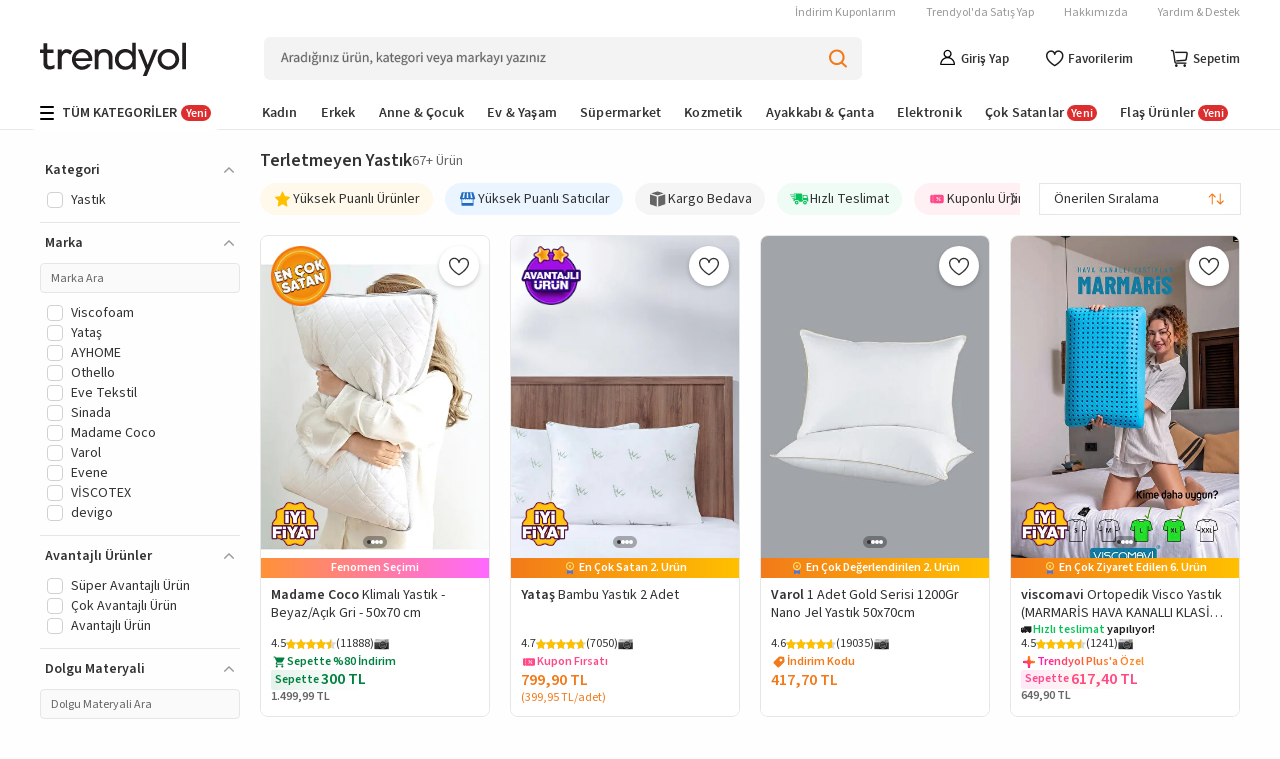

--- FILE ---
content_type: text/html; charset=utf-8
request_url: https://www.trendyol.com/terletmeyen-yastik-y-s31987
body_size: 98273
content:
<!DOCTYPE html><html dir="ltr" xmlns="http://www.w3.org/1999/xhtml" xmlns:og="http://ogp.me/ns#" xmlns:fb="https://www.facebook.com/2008/fbml" lang="tr-TR"><head> <link rel="preload" as="image" href="https://cdn.dsmcdn.com/mnresize/400/-/ty1549/prod/QC/20240916/13/b6008d41-f077-30d7-bd92-f4664cad58e3/1_org_zoom.jpg"/><link rel="preload" as="image" href="https://cdn.dsmcdn.com/mnresize/400/-/ty1702/prod/QC_ENRICHMENT/20250630/14/5a7cf861-d1d1-3027-91e8-bb367c62c63b/1_org_zoom.jpg"/><link rel="preload" as="image" href="https://cdn.dsmcdn.com/mnresize/400/-/ty1752/prod/QC_ENRICHMENT/20250911/17/1b10fa4d-65e2-35d4-b94b-077abe1b4695/1_org_zoom.jpg"/><link rel="preload" as="image" href="https://cdn.dsmcdn.com/mnresize/400/-/ty1753/prod/QC_ENRICHMENT/20250911/16/5521b16b-38e1-3ba3-814b-f786b89d8148/1_org_zoom.jpg"/><script>window["__single-search-result_preload-images__PROPS"]={"images":["https:\u002F\u002Fcdn.dsmcdn.com\u002Fmnresize\u002F400\u002F-\u002Fty1549\u002Fprod\u002FQC\u002F20240916\u002F13\u002Fb6008d41-f077-30d7-bd92-f4664cad58e3\u002F1_org_zoom.jpg","https:\u002F\u002Fcdn.dsmcdn.com\u002Fmnresize\u002F400\u002F-\u002Fty1702\u002Fprod\u002FQC_ENRICHMENT\u002F20250630\u002F14\u002F5a7cf861-d1d1-3027-91e8-bb367c62c63b\u002F1_org_zoom.jpg","https:\u002F\u002Fcdn.dsmcdn.com\u002Fmnresize\u002F400\u002F-\u002Fty1752\u002Fprod\u002FQC_ENRICHMENT\u002F20250911\u002F17\u002F1b10fa4d-65e2-35d4-b94b-077abe1b4695\u002F1_org_zoom.jpg","https:\u002F\u002Fcdn.dsmcdn.com\u002Fmnresize\u002F400\u002F-\u002Fty1753\u002Fprod\u002FQC_ENRICHMENT\u002F20250911\u002F16\u002F5521b16b-38e1-3ba3-814b-f786b89d8148\u002F1_org_zoom.jpg"]}</script> <meta charset="utf-8"/><meta deployment="tr-puzzle-web-storefront-58cc8df876-pqw6c"/><meta name="mobile-web-app-capable" content="yes"/><meta name="application-name" content="Trendyol"/><meta name="apple-mobile-web-app-title" content="Trendyol"/><meta name="msapplication-starturl" content="/"/><meta name="format-detection" content="telephone=no"/><meta name="theme-color" content="#F9F9F9"/><meta http-equiv="X-UA-Compatible" content="IE=Edge"/><meta name="viewport" content="width=device-width, initial-scale=1, maximum-scale=5"/>  <meta property="al:ios:app_store_id" content="524362642"/><meta property="al:ios:app_name" content="Trendyol"/><meta property="al:android:package" content="trendyol.com"/><meta property="al:android:app_name" content="Trendyol.com"/>  <meta property="og:type" content="website"/> <title>🛏️ Terletmeyen Yastık ile Rahat Uykulara Merhaba De!</title><meta property="og:title" content="🛏️ Terletmeyen Yastık ile Rahat Uykulara Merhaba De!" /><meta name="description" content="🌙 Terletmeyen Yastık ile uyku konforunuzu artırın. Hemen keşfedin, kaliteli uykunun tadını çıkarın!" /><link rel="canonical" href="https://www.trendyol.com/terletmeyen-yastik-y-s31987"><meta name="robots" content="max-image-preview:large"> <script>console.log('Fragment Part does not exists')</script>   <link rel="icon" href="/s/favicon.ico?v=1762953870636"/><!-- Starts of source sans 3 regular/bold fonts --><link rel="preload" href="https://cdn.dsmcdn.com/sfint/production/nwpBtKy2OAdR1K-IwhWudF-R9QMylBJAV3Bo8Ky462EE9CsYm4fA1Tvwvw_1745309368257.woff2" crossorigin="anonymous" as="font" type="font/woff2"/><link rel="preload" href="https://cdn.dsmcdn.com/sfint/production/nwpBtKy2OAdR1K-IwhWudF-R9QMylBJAV3Bo8Kxm7GEE9CsYm4fA1Tvwvw_1745309368257.woff2" crossorigin="anonymous" as="font" type="font/woff2"/><!-- End of source sans 3 regular/bold fonts -->   <script src="https://cdn.dsmcdn.com/web/master/sfxFragmentInjector.e6db6510e0ff8b7ce707f294f5719112.js" id="sfxFragmentInjectorScript" type="text/javascript" defer=""></script><!--LINK TAGS--><link rel="apple-touch-icon" sizes="180x180" href="https://cdn.dsmcdn.com/mweb/production/apple-icon-180.png"/><link rel="apple-touch-icon" sizes="167x167" href="https://cdn.dsmcdn.com/mweb/production/apple-icon-167.png"/><link rel="apple-touch-icon" sizes="152x152" href="https://cdn.dsmcdn.com/mweb/production/apple-icon-152.png"/><link rel="apple-touch-icon" sizes="120x120" href="https://cdn.dsmcdn.com/mweb/production/apple-icon-120.png"/><link href="https://cdn.dsmcdn.com/mweb/production/iphone5_splash.png" media="(device-width: 320px) and (device-height: 568px) and (-webkit-device-pixel-ratio: 2)" rel="apple-touch-startup-image"/><link href="https://cdn.dsmcdn.com/mweb/production/iphone6_splash.png" media="(device-width: 375px) and (device-height: 667px) and (-webkit-device-pixel-ratio: 2)" rel="apple-touch-startup-image"/><link href="https://cdn.dsmcdn.com/mweb/production/iphoneplus_splash.png" media="(device-width: 621px) and (device-height: 1104px) and (-webkit-device-pixel-ratio: 3)" rel="apple-touch-startup-image"/><link href="https://cdn.dsmcdn.com/mweb/production/iphonex_splash.png" media="(device-width: 375px) and (device-height: 812px) and (-webkit-device-pixel-ratio: 3)" rel="apple-touch-startup-image"/><link href="https://cdn.dsmcdn.com/mweb/production/iphonexr_splash.png" media="(device-width: 414px) and (device-height: 896px) and (-webkit-device-pixel-ratio: 2)" rel="apple-touch-startup-image"/><link href="https://cdn.dsmcdn.com/mweb/production/iphonexsmax_splash.png" media="(device-width: 414px) and (device-height: 896px) and (-webkit-device-pixel-ratio: 3)" rel="apple-touch-startup-image"/><link href="https://cdn.dsmcdn.com/mweb/production/ipad_splash.png" media="(device-width: 768px) and (device-height: 1024px) and (-webkit-device-pixel-ratio: 2)" rel="apple-touch-startup-image"/><link href="https://cdn.dsmcdn.com/mweb/production/ipadpro1_splash.png" media="(device-width: 834px) and (device-height: 1112px) and (-webkit-device-pixel-ratio: 2)" rel="apple-touch-startup-image"/><link href="https://cdn.dsmcdn.com/mweb/production/ipadpro3_splash.png" media="(device-width: 834px) and (device-height: 1194px) and (-webkit-device-pixel-ratio: 2)" rel="apple-touch-startup-image"/><link href="https://cdn.dsmcdn.com/mweb/production/ipadpro2_splash.png" media="(device-width: 1024px) and (device-height: 1366px) and (-webkit-device-pixel-ratio: 2)" rel="apple-touch-startup-image"/><link rel="manifest" href="/manifest.json"/><link rel="icon" href="/s/favicon.ico"/><link rel="search" type="application/opensearchdescription+xml" title="trendyol.com" href="/static/opensearch"><link href="https://cdn.dsmcdn.com/frontend/web/production/common-97ec81d433.style.css" type="text/css" rel="stylesheet"><!--META TAGS--><meta name="apple-mobile-web-app-status-bar-style" content="default"/><meta name="yandex-verification" content="3b0097905d68c5a3"/><meta name="apple-mobile-web-app-capable" content="yes"/><meta property="og:site_name" content="Trendyol.com"><meta name="google-site-verification" content="e45YiITCLdCM-ywej_NM5tXiVdw0GZpwfGOcm2xzDzU"/><meta http-equiv="Copyright" content="Copyright 2017 Trendyol.com"/><meta http-equiv="Reply-to" content="info@trendyol.com"/><meta http-equiv="X-UA-Compatible" content="IE=edge,chrome=1"/><meta property="fb:page_id" content="234419707855"/><meta property="fb:app_id" content="137649336305073"/><meta property="og:type" content="website"/><meta name="apple-itunes-app" content="app-id=524362642"/><meta name="google-play-app" content="app-id=trendyol.com"/><meta name="yandex-verification" content="3b0097905d68c5a3"/><meta name="p:domain_verify" content="548cd34a2fc8e4ee8db87e3c477e2661"/><meta deployment="tr-puzzle-web-storefront-58cc8df876-pqw6c"/><meta name="mobile-web-app-capable" content="yes"/><meta name="application-name" content="Trendyol"/><meta name="apple-mobile-web-app-title" content="Trendyol"/><meta name="msapplication-starturl" content="/"/><meta name="format-detection" content="telephone=no"/><meta name="theme-color" content="#F9F9F9"/><meta property="og:title" content="Online Alışveriş Sitesi, Türkiye’nin Trend Yolu | Trendyol"/><meta name="description" content="Hızlı Kargo, Aynı Gün Kargo, Hızlı Teslimat mı arıyorsun? En sevdiğin ürünler ve markalar %90'a varan indirimlerle Trendyol.com'da!"/><meta charset="utf-8"/><!--CONDITIONAL META TAGS-->  <meta property="al:ios:app_store_id" content="524362642"/><meta property="al:ios:app_name" content="Trendyol"/><meta property="al:android:package" content="trendyol.com"/><meta property="al:android:app_name" content="Trendyol.com"/>  <!--DNS PREFETCH TAGS--><meta http-equiv="x-dns-prefetch-control" content="on"/><link rel="dns-prefetch" href="//collect.trendyol.com"/><link rel="dns-prefetch" href="//demeter-tr-core-collect.trendyol.com"/><link rel="dns-prefetch" href="//analytics.tiktok.com"/><link rel="dns-prefetch" href="//www.googletagmanager.com"/><link rel="dns-prefetch" href="//www.gstatic.com"/><link rel="preconnect" href="https://apigw.trendyol.com" crossorigin=""/><link rel="preconnect" href="https://cdn.dsmcdn.com" crossorigin=""/><link rel="preconnect" href="https://cdn.cookielaw.org"/><script>
    window.__STANDALONE = (window.matchMedia && window.matchMedia('(display-mode: standalone)').matches) || (('standalone' in window.navigator) && (window.navigator.standalone))
</script>   <script> function dispatchDREvent(detail) { if (window.sendDrEvent) { window.sendDrEvent({ type: 'DR', detail }); } } </script>   <script> var tempEvents = []; if (!window.GTMService) { window.GTMService = { event: function () { tempEvents.push(arguments) } }; } window.addEventListener("gtmready", function () { tempEvents.forEach(function (event) { window.GTMService.event.apply(window.GTMService, event); }); tempEvents = []; }); var tempEnhancedEvents = []; if (!window.enhancedService) { window.enhancedService = { event: function () { tempEnhancedEvents.push(arguments) } }; } window.addEventListener("enhancedready", function () { tempEnhancedEvents.forEach(function (event) { window.enhancedService.event.apply(window.enhancedService, event); }); tempEnhancedEvents = []; }); var tempDelphoiEvents = []; var pidSidSetted = false; var originFire; var tempSidPidEvents = []; var tempDemeterEvents = []; if (!window.demeterInstance) { window.demeterInstance = { data: function () { tempDemeterEvents.push(arguments); return window.demeterInstance; }, adapt: function () { tempDemeterEvents.push(arguments); return window.demeterInstance; }, send: function () {} } } window.addEventListener("demeterReady", function () { tempDemeterEvents.forEach(function (event) { const isDemeterNativeEvent = event[0] != 'delphoi'; if (isDemeterNativeEvent) { window.demeterInstance.data.apply(window.demeterInstance, event).send(); } else { window.demeterInstance.adapt.apply(window.demeterInstance, event).send(); } }); tempDemeterEvents = []; }); if (!window._gcol) { window._gcol = { Fire: function () { tempDelphoiEvents.push(arguments) }, unUsedParameters: ['rootUrl'] }; } function prepareWithAb(type) { let ab = ""; if (type === "homepageAb") { ab = "" !== "undefined" ? "" : ""; } else if (type === "recoAb") { ab = "" !== "undefined" ? "" : ""; } if (!ab) return ""; try { const allTests = ab .split(",") .flatMap((pair) => (pair.split(":")[1] || "").split("-")) .filter(Boolean); const uniqueTests = [...new Set(allTests)]; return uniqueTests.map((test) => "AB" + test).join("-"); } catch (error) { return ""; } } function prepareTv006Value() { try { const webAbTesting = "" !== "undefined" ? "" : ""; const webAbDecider = "" !== "undefined" ? "" : ""; const webRecoAbDecider = "" !== "undefined" ? "" : ""; const abTesting = "undefined" !== "undefined" ? "undefined" : ""; const searchAb = "" !== "undefined" ? "" : ""; let abCookies = [ webAbTesting, webAbDecider, webRecoAbDecider, abTesting, searchAb, prepareWithAb("recoAb"), prepareWithAb("homepageAb"), ].filter(Boolean).join("-"); return abCookies; } catch (err) { return "" } } function otDelphoiHandler(){ originFire = originFire ?? window._gcol.Fire; if(originFire) { const customFire = { Fire: function (event, data, options) { _gcol.channel = "web"; data["tv006"] = prepareTv006Value(); data["tv278"] = "1"; if(!data["tv020"]) { data["tv020"] = "search" } if(event === 'pageview'){ const queryParams = new URLSearchParams(window.location.search); data["tv099"] = queryParams.get('tyutm_source') ? queryParams.get('tyutm_source') : queryParams.get('utm_source') ? queryParams.get('utm_source') : ''; data["tv100"] = queryParams.get('tyutm_medium') ? queryParams.get('tyutm_medium') : queryParams.get('utm_medium') ? queryParams.get('utm_medium') : ''; data["tv101"] = queryParams.get('tyutm_campaign') ? queryParams.get('tyutm_campaign') :queryParams.get('utm_campaign') ? queryParams.get('utm_campaign') : ''; data["tv066"] = (window && window.navigator) ? window.navigator.userAgent : ""; data["tv042"] = document && Number(!document.referrer).toString() || ""; } if(!(_gcol.HasSidAndPid())){ tempSidPidEvents.push({ event, data, options }); if(pidSidSetted){ return; } pidSidSetted = true; setTimeout(() => _gcol.Fire("appstart", { channel: "mobileweb"}), 1500); return; } if(tempSidPidEvents.length > 0) { tempSidPidEvents.forEach((item) => { originFire.call(this, item.event, item.data, item.options); }); tempSidPidEvents = []; } return originFire.call(this, event, data, options); } }; Object.assign(window._gcol, customFire); } } window.addEventListener("delphoiready", function () { if ("true" === "true"){ otDelphoiHandler(); } tempDelphoiEvents.forEach(function (event) { window._gcol.Fire.apply(window._gcol, event); }); tempDelphoiEvents = []; }); function pureDelphoiReady() { originFire = originFire ?? window._gcol.Fire; if(originFire) { const customFire = { Fire: function (event, data, options) { if("false" === "false"){ return; } return originFire.call(this, event, data, options); } }; Object.assign(window._gcol, customFire); } } window.addEventListener("pureDelphoiReady", pureDelphoiReady); </script><script> window.sfxExposeFragments = "true" === "true" ? JSON.parse("[{\"tribe\":\"discovery\",\"team\":\"search\",\"name\":\"suggestions\",\"containerId\":\"suggestions\",\"renderWithObserver\":false,\"enabled\":true}]") : undefined; </script>   <script> if(typeof window != "undefined" && "ww5.trendyol.com" === window.location.hostname) { (function (m, a, z, e) { var s, t; try { t = m.sessionStorage.getItem("maze-us"); } catch (err) {} if (!t) { t = new Date().getTime(); try { m.sessionStorage.setItem("maze-us", t); } catch (err) {} } s = a.createElement("script"); s.src = z + "?t=" + t + "&apiKey=" + e; s.defer = true; a.getElementsByTagName("head")[0].appendChild(s); m.mazeUniversalSnippetApiKey = e; })( window, document, "https://snippet.maze.co/maze-universal-loader.js", "8415336b-3593-46e2-8883-68f3691ae232" ); } </script>    <script> async function fallbackFunction(e,cb){ try { console.warn('Mergen fallback function called!'); return cb(); } catch (e) { return Promise.resolve(); } } if (typeof window !== 'undefined' && typeof window.getMergenInstance !== 'function') { window.getMergenInstance = async function() { return new Promise((resolve, reject) => { resolve({ getKBT: fallbackFunction, withKBT: fallbackFunction, initializeKBT: fallbackFunction }); }); }; } </script><script type="module" crossorigin="anonymous"> import { BrowserMergen } from "https://cdn.dsmcdn.com/sfx/mergen/0.7.2/index.js"; (async () => { try { const kbtRegex = new RegExp('^https://.*(preprod|apigw|stage|localm|local-beta).*.trendyol.com'); const ignorePatternsRegexp = [ new RegExp("(beholder-otlp\.trendyol\.com|eu\.asas\.yango\.com)"), new RegExp("Fetch HTTP Error 0 \(POST www\.google\.com\)"), new RegExp("(doubleclick\.net|google\.com|googleadservices\.com|google-analytics\.com|analytics\.google\.com)"), new RegExp("(region1\.analytics\.google\.com|region1\.google-analytics\.com)"), new RegExp("(facebook\.com|connect\.facebook\.net)"), new RegExp("bat\.bing\.com"), new RegExp("(snapchat\.com|pinterest\.com)"), new RegExp("(creativecdn\.com|criteo\.com|static\.criteo\.net)"), new RegExp("(cookielaw\.org|geolocation\.onetrust\.com)"), new RegExp("fullstory\.com"), new RegExp("Fetch HTTP Error 0 \((GET|POST) www\.(googleadservices|google-analytics)\.com\)"), new RegExp("HTTP Error 0 \((GET|POST) (analytics\.google\.com|region1\.analytics\.google\.com)\)"), new RegExp("Network Error \((GET|POST) (tr\.snapchat\.com|tr6\.snapchat\.com|ct\.pinterest\.com)\)"), new RegExp("Timeout Error \((GET|POST) bat\.bing\.com\)"), new RegExp("Network Error \((GET|POST) cdn\.cookielaw\.org\)") ]; let isMergenInitialized = false; var mergen = BrowserMergen.init({ app: { name: 'Puzzle WEB Storefront TR', release: "34e9302e", version: "34e9302e", environment: "production" }, instrumentations: { tracing: { enable: true, sampleRate: 0.01, propagateKBT: true, propagateKBTTraceHeaderCorsUrls: [kbtRegex] }, webVitals: { enable: true }, errors: { enable: true, wrapFetch: true, wrapXHR: true, ignorePatterns: ignorePatternsRegexp } }, samplingRates: { log: 0.1, trace: 1, metric: 0.1 }, pathMatchers: ["/magaza/:storeName-m-:storeId","/magaza/profil/:storeName-m-:storeId","/yardim/:topicId(\\d+)?","/yardim/sorular/:topicId(\\d+)?","/yardim/v2","/hesabim/duyurutercihleri","/trendyolplus","/Hesabim/KullaniciBilgileri/GirisDenemeleri","/hesabim/elite","/iletisim","/guvenli_alisveris","/kisisel_verilerin_korunmasi","/uyelik_sozlesmesi","/cerez_politikasi","/iletisim_aydinlatma_metni","/kullanim_kosullari","/islemrehberi","/ticari-iletisim-bilgilendirme-metni","/hesabim/siparislerim/:orderNumber/iade/:shipmentNumber","/hesabim/iadetalebi/:orderNumber/:shipmentNumber","/hesabim/iadetalebi/v2/:orderNumber/:shipmentNumber","/hesabim/siparislerim/v2/:orderNumber/iade/:shipmentNumber","/hesabim/iptaltalebi/v2/:orderNumber/:shipmentNumber","/hesabim/iptaltalebi/:orderNumber/:shipmentNumber","/hesabim","/hesabim/hesabi-gecici-kapatma","/uyelik-iptal","/","/butik/liste/:boutiqueTypeId/:gender","/butik/liste/:gender","/","/butik/liste/:boutiqueTypeId/:gender","/butik/liste/:gender","/pd/:brandName/:productName-p-:productContentId/:pages(yorumlar|yorum-yap|saticiya-sor|saticiya-soru-sor|saticilar)?","/:blacklist(pd)?/:brandName/:productName-p-:productContentId(\\d+)$","/:blacklist(pd)?/:brandName/:productName-p-:productContentId(\\d+)$","/:blacklist(pd)?/:brandName/:productName-p-:productContentId(\\d+)$","/:blacklist(pd)?/:brandName/:productName-p-:productContentId(\\d+)$","/:blacklist(pd)?/:brandName/:productName-p-:productContentId(\\d+)$","/hesabim/favoriler/:specialFilterType?","/sepetim","/sepet","/sepetim/odeme","/hesabim/KrediKartlarim","/:blacklist(pd)?/:brandName/:productName-p-:negativeId([-])?:productContentId(\\d+)/yorumlar","/:blacklist(pd)?/:brandName/:productName-p-:negativeId([-])?:productContentId(\\d+)/yorum-yap","/:blacklist(pd)?/:brandName/:productName-p-:negativeId([-])?:productContentId(\\d+)/saticiya-sor","/:blacklist(pd)?/:brandName/:productName-p-:negativeId([-])?:productContentId(\\d+)/saticiya-soru-sor","/onceden-gezdiklerim","/:language(de|en|ar|bg|pl|ro|cs|el|hu|sk|tr)/onceden-gezdiklerim","/browsing-history","/:language(de|en|ar|bg|pl|ro|cs|el|hu|sk|tr)/browsing-history","/:language(de|en|ar|bg|pl|ro|cs|el|hu|sk|tr)?/:pageIdentifier(collections|koleksiyonlar)/:collectionName-k-:collectionId$","/:language(de|en|ar|bg|pl|ro|cs|el|hu|sk|tr)?/:pageIdentifier(collections|koleksiyonlar)/:collectionType(my-collections|koleksiyonlarim)","/:language(de|en|ar|bg|pl|ro|cs|el|hu|sk|tr)?/:pageIdentifier(collections|koleksiyonlar)/:collectionType(followed-collections|takip-ettiklerim)","/hesabim/siparisadresi/:orderNumber","/giris","/giris/v2","/SifremiUnuttum","/SifremiUnuttum/v2","/uyelik","/uyelik/v2","/sociallogin","/sociallogin/v2","/sifre-sifirlama-talebi","/sifremisifirla","/misafiraktivasyon","/sifremiunuttum","/SifreGuncelleme","/hesabim/sifreguncelleme","/satici-degerlendirme","/hesabim/degerlendirmelerim","/hesabim/indirim-kuponlari","/hesabim/indirim-kuponlari/v2","/hesabim/indirimkuponlari","/hesabim/indirimkuponlari/v2","/topla-kazan-kuponlari","/siparis/sozlesmeler","/dispatch/:ettn","/arkadasinla-al/:groupId","/:blacklist(pd)?/:brandName/:productName-p-:negativeId([-])?:productContentId(\\d+)/saticilar","/diger-saticilar","/sepetim/ozet/:parentId(\\d+)","/teslimat-noktasi/sec","/trendyol-ozet","/s/:page","/hesabim/siparislerim/:orderParentId","/hesabim/siparislerim/v2/:orderParentId","/Hesabim/KullaniciBilgileri/v2","/Hesabim/KullaniciBilgileri","/hesabim/takip-ettigim-magazalar","/hesabim/adresbilgileri","/influencerbasvuru","/az-influencer-basvuru","/onceden-gezdiklerim","/tekrar-al","/hesabim/mesajlarim","/geriOdeme/:secureKey","/sirali-urunler","/cok-satanlar","/sirali-urunler","/fiyat-gecmisi","/sanaozel/:sectionId","/sr","/:firstParam/*-(x|y)-*","/*-(x|y)-*","/kisisel_verilerin_korunmasi.html","/cerez_politikasi.html","/guvenli_alisveris.html","/kullanim_kosullari.html","/hesabim/oturumlar"] }); window.getMergenInstance = async () => { if(!isMergenInitialized){ await mergen.observe();  isMergenInitialized = true; } return mergen; }; } catch (error) { isMergenInitialized = false; console.log("Mergen Error", error); } })(); </script>  <script> window.dispatchDREvent({ key: "search", type: "wait" }); </script><style> html, body, a, input[type=text] { font-family: 'Source Sans 3', sans-serif !important; } html { height: 100vh; } .header-placeholder { position: fixed !important; } </style></meta></link></link><link rel="stylesheet" data-puzzle-dep="ty-style " href="https://cdn.dsmcdn.com/web/master/style.8eb7174a899175d96ef4a9172b3bf759.css"/><link data-puzzle-dep="ty-fonts" rel="preload" href="https://cdn.dsmcdn.com/web/master/icomoon.725134b93b7ed4a1ce4a4832a01ea7e9.css" as="style" onload="this.rel='stylesheet'"><noscript><link data-puzzle-dep="ty-fonts" rel="stylesheet" href="https://cdn.dsmcdn.com/web/master/icomoon.725134b93b7ed4a1ce4a4832a01ea7e9.css"/></noscript></link><link rel="stylesheet" data-puzzle-dep="single-search-result.css " href="https://cdn.dsmcdn.com/mweb/master/single-search-result.style.7dc95e303dc30f9816f224b385ef1541.css"/><link rel="stylesheet" data-puzzle-dep="search-page-seo.css " href="https://cdn.dsmcdn.com/mweb/master/search-page-seo.style.f14996e2d0ac9b14ba8e33841424478a.css"/><link rel="stylesheet" data-puzzle-dep="bic-seo.css " href="https://cdn.dsmcdn.com/mweb/master/bic-seo.style.8aae02f2e9aafd3b08e22eef706d03da.css"/><link rel="stylesheet" data-puzzle-dep="internal-linking.css " href="https://cdn.dsmcdn.com/mweb/master/internal-linking.style.1316836150184b50a52e067ca1060a98.css"/><link rel="stylesheet" data-puzzle-dep="new-user-banner.css " href="https://cdn.dsmcdn.com/mweb/master/new-user-banner.style.14b3f976.css"/><link rel="stylesheet" data-puzzle-dep="web-header-css " href="https://cdn.dsmcdn.com/mweb/master/web-header.style.b0f2fbd9eef42697b0db77ebdc519a18.css"/><link rel="stylesheet" data-puzzle-dep="web-footer-css " href="https://cdn.dsmcdn.com/mweb/master/web-footer.style.5b0b41a69387ef8f7b6c386af3057869.css"/></head><body data-tracker-root=""><div id="suggestions-mobile"></div><header><div id="new-user-banner" puzzle-fragment="new-user-banner" puzzle-gateway="CommonBrowsing"><script>window["__new-user-banner__PROPS"]={"configs":{"storefront":{"id":1,"language":"tr","tld":".com","code":"TR","culture":"tr-TR"},"isAuth":false,"bannerPosition":"top_sticky","pageType":"SEARCH_TOP","isNewUserBannerEnabled":true,"marketingBanners":{},"isAnyBannerFound":false}}</script></div> <div id="web-header" puzzle-fragment="web-header" puzzle-gateway="Browsing"><div id="top-banner"></div><div id="headerMain" class="" data-drroot="header"><div id="help-buttons"><div class="header-top"><ul class="right"><li><a href="https://www.trendyol.com/Hesabim/IndirimKuponlari">İndirim Kuponlarım</a></li><li><a href="https://partner.trendyol.com/onboarding/satici-formu">Trendyol&#x27;da Satış Yap</a></li><li><a href="https://www.trendyol.com/s/meet-us#whoweare">Hakkımızda</a></li><li><a href="/yardim/v2">Yardım &amp; Destek</a></li></ul></div></div><div id="sticky-header"><div class="wrapper"><div class="header"><a id="logo" href="/" class="logo" title="Trendyol"><img src="https://cdn.dsmcdn.com/web/logo/ty-web.svg" alt="Trendyol Türkçe"/></a><div id="suggestions"></div><div class="account-navigation-wrapper"><div class="account-nav-item user-login-container"><div class="link account-user"><div class="icon-container"><i class="icon-user initial-icon"></i><i class="icon-user-orange hover-icon"></i></div><p class="link-text">Giriş Yap</p></div><div class="new-login-dropdown"><div class="user-notloggedin-container container-padding"><div class="login-button">Giriş Yap</div><div class="signup-button signup-button-container">Üye Ol</div></div></div></div><a class="account-nav-item account-favorites" href="/Hesabim/Favoriler"><div class="link"><div class="icon-container"><i class="icon-heart initial-icon"></i><i class="icon-heart-orange hover-icon"></i></div><p class="link-text">Favorilerim</p></div></a><div class="account-nav-item basket-preview"><a class="link account-basket" href="/sepet"><div class="icon-container"><i class="icon-bagg initial-icon"></i><i class="icon-bagg-orange hover-icon"></i></div><p class="link-text">Sepetim</p></a><div class="basket-preview-popup-container"><div class="mouse-hover-remainder"></div><div class="basket-preview-popup"><div class="noproduct"><p>Sepetinizde Ürün Bulunmamaktadır.</p><p><span>10.000’lerce yeni ürünü ve sezon trendlerini büyük indirimlerle yakalamak için,</span></p></div><div class="productPriceBox"><a href="/sepet" class="goBasket">Sepete Git</a><a href="/" class="CompleteOrder">Alışverişe Dön</a></div><span class="cfix"></span></div></div><puzzle-fragment slot="true" name="sd-basket-highlight"></puzzle-fragment></div></div></div></div></div></div><div id="navigation" data-drroot=""><div id="navigation-wrapper" class="reset-position"><nav><div data-drroot="dr-webmenu-links" id="dr-webmenu-links" style="display:none"><a href="/butik/liste/1/kadin">Kadın</a><a href="/kadin-giyim-x-g1-c82">Giyim</a><a href="/elbise-x-c56">Elbise</a><a href="/kadin-t-shirt-x-g1-c73">Tişört</a><a href="/kadin-gomlek-x-g1-c75">Gömlek</a><a href="/kadin-jean-x-g1-c120">Kot Pantolon</a><a href="/kot-ceket-y-s12676">Kot Ceket</a><a href="/kadin-pantolon-x-g1-c70">Pantolon</a><a href="/kadin-mont-x-g1-c118">Mont</a><a href="/kadin-bluz-x-g1-c1019">Bluz</a><a href="/kadin-ceket-x-g1-c1030">Ceket</a><a href="/etek-x-c69">Etek</a><a href="/kadin-kazak-x-g1-c1092">Kazak</a><a href="/kadin-tesettur-giyim-x-g1-c81">Tesettür</a><a href="/kadin-buyuk-beden-x-g1-c80">Büyük Beden</a><a href="/kadin-trenckot-x-g1-c79">Trençkot</a><a href="/kadin-yagmurluk-ruzgarlik-x-g1-c1205">Yağmurluk &amp; Rüzgarlık</a><a href="/kadin-sweatshirt-x-g1-c1179">Sweatshirt</a><a href="/kadin-kaban-x-g1-c1075">Kaban</a><a href="/kadin-hirka-x-g1-c1066">Hırka</a><a href="/kadin-palto-x-g1-c1130">Palto</a><a href="/kadin-ayakkabi-x-g1-c114">Ayakkabı</a><a href="/kadin-topuklu-ayakkabi-x-g1-c107">Topuklu Ayakkabı</a><a href="/kadin-sneaker-x-g1-c1172">Sneaker</a><a href="/kadin-gunluk-ayakkabi-x-g1-c1352">Günlük Ayakkabı</a><a href="/kadin-babet-x-g1-c113">Babet</a><a href="/kadin-sandalet-x-g1-c111">Sandalet</a><a href="/kadin-bot-x-g1-c1025">Bot</a><a href="/kadin-cizme-x-g1-c1037">Çizme</a><a href="/kadin-kar-botu-x-g1-c142587">Kar Botu</a><a href="/kadin-loafer-x-g1-c1108">Loafer</a><a href="/kadin-aksesuar-x-g1-c27">Aksesuar &amp; Çanta</a><a href="/kadin-canta-x-g1-c117">Çanta</a><a href="/kadin-saat-x-g1-c34">Saat</a><a href="/kadin-taki-mucevher-x-g1-c28">Takı </a><a href="/kadin-cuzdan-x-g1-c1032">Cüzdan</a><a href="/kadin-atki-x-g1-c1003">Atkı</a><a href="/kadin-bere-x-g1-c1015">Bere</a><a href="/kadin-eldiven-x-g1-c1046">Eldiven</a><a href="/kadin-kemer-x-g1-c1093">Kemer</a><a href="/kadin-sal-x-g1-c31">Şal</a><a href="/kadin-canta-x-g1-c117">Çanta</a><a href="/kadin-omuz-cantasi-x-g1-c101465">Omuz Çantası</a><a href="/kadin-sirt-cantasi-x-g1-c115">Sırt Çantası</a><a href="/kadin-bel-cantasi-x-g1-c104144">Bel Çantası</a><a href="/okul-cantasi-x-c104204">Okul Çantası</a><a href="/kadin-laptop-cantasi-x-g1-c1107">Laptop Çantası</a><a href="/portfoy-x-c1151">Portföy</a><a href="/kadin-postaci-canta-x-g1-c1152">Postacı Çantası</a><a href="/el-cantasi-x-c104145">El Çantası</a><a href="/kanvas-canta-y-s20972">Kanvas Çanta</a><a href="/makyaj-cantasi-x-c1110">Makyaj Çantası</a><a href="/abiye-canta-x-c103082">Abiye Çanta</a><a href="/capraz-canta-y-s8303">Çapraz Çanta</a><a href="/bez-canta-y-s7826">Bez Çanta</a><a href="/bebek-bakim-cantasi-x-c1014">Anne Bebek Çantası</a><a href="/dosya-cantasi-y-s5552">Evrak Çantası</a><a href="/tote-canta-y-s13491">Tote Çanta</a><a href="/beslenme-cantasi-x-c104040">Beslenme Çantası</a><a href="/kadin-cuzdan-kartlik-x-g1-c1353">Kartlık</a><a href="/kadin-cuzdan-x-g1-c1032">Cüzdan</a><a href="/kadin-spor-cantasi-x-g1-c1174">Kadın Spor Çantası</a><a href="/kadin-ic-giyim-x-g1-c64">Ev &amp; İç Giyim</a><a href="/kadin-pijama-takimi-x-g1-c101496">Pijama Takımı</a><a href="/kadin-gecelik-x-g1-c62">Gecelik</a><a href="/kadin-sutyen-x-g1-c63">Sütyen</a><a href="/kadin-ic-camasiri-takimlari-x-g1-c104536">İç Çamaşırı Takımları</a><a href="/kadin-fantezi-giyim-x-g1-c109067">Fantezi Giyim</a><a href="/kadin-corap-x-g1-c1038">Çorap</a><a href="/korse-x-c1100">Korse</a><a href="/kulot-x-c1105">Külot</a><a href="/kadin-bustiyer-x-g1-c74">Büstiyer</a><a href="/bralet-y-s7534">Bralet</a><a href="/kadin-atlet-x-g1-c1004">Atlet &amp; Body</a><a href="/kadin-kombinezon-x-g1-c1099">Kombinezon</a><a href="/jartiyer-x-c60">Jartiyer</a><a href="/kozmetik-x-c89">Kozmetik</a><a href="/parfum-x-c86">Parfüm</a><a href="/goz-makyaji-x-c1347">Göz Makyajı</a><a href="/cilt-bakimi-x-c85">Cilt Bakım</a><a href="/sac-bakimi-x-c87">Saç Bakımı</a><a href="/makyaj-x-c100">Makyaj</a><a href="/agiz-bakim-x-c101396">Ağız Bakım</a><a href="/cinsel-saglik-x-c101408">Cinsel Sağlık</a><a href="/vucut-bakimi-x-c1204">Vücut Bakım</a><a href="/hijyenik-ped-x-c101409">Hijyenik Ped</a><a href="/dus-jeli-ve-kremleri-x-c101401">Duş Jeli &amp; Kremleri</a><a href="/epilasyon-urunleri-x-c104060">Epilasyon Ürünleri</a><a href="/ruj-x-c1156">Ruj</a><a href="/dudak-nemlendiricisi-y-s5561">Dudak Nemlendirici</a><a href="/aydinlatici-x-c104017">Aydınlatıcı &amp; Highlighter</a><a href="/eyeliner-x-c1050">Eyeliner</a><a href="/ten-makyaji-x-c1348">Ten Makyajı</a><a href="/manikur-pedikur-aletleri-x-c101394">Manikür &amp; Pedikür</a><a href="/bb-cc-krem-x-c108823">BB &amp; CC Krem</a><a href="/el-kremi-x-c143763">El Kremi</a><a href="/yuz-kremi-x-c1122">Yüz Nemlendirici</a><a href="/sr/kadin-spor-outdoor-x-g1-c104593">Spor &amp; Outdoor</a><a href="/kadin-spor-sweatshirt-x-g1-c101456">Sweatshirt</a><a href="/kadin-spor-t-shirt-x-g1-c101459">Tişört</a><a href="/kadin-sporcu-sutyeni-x-g1-c1358">Spor Sütyeni</a><a href="/kadin-spor-tayt-x-g1-c101460">Tayt</a><a href="/kadin-esofman-x-g1-c1049">Eşofman</a><a href="/kadin-spor-ayakkabi-x-g1-c109">Koşu Ayakkabısı </a><a href="/spor-cantasi-x-c1174">Spor Çantası</a><a href="/spor-aletleri-x-c104192">Spor Ekipmanları</a><a href="/kadin-outdoor-ayakkabi-x-g1-c1128">Outdoor Ayakkabı</a><a href="/kadin-kar-botu-x-g1-c142587">Kar Botu</a><a href="/outdoor-ekipmanlari-x-c104230">Outdoor Ekipmanları</a><a href="/sporcu-besini-supplementler-x-c105131">Sporcu Besinleri</a><a href="/kadin-sporcu-aksesuarlari-x-g1-c104521">Sporcu Aksesuarları</a><a href="/dagci-cantasi-y-s3868">Outdoor Çanta</a><a href="/kayak-ve-snowboard-x-c145855">Kayak Malzemeleri</a><a href="/cadir-uyku-tulumu-x-c104256">Uyku Tulumu</a><a href="/pilates-minder-ve-mat-x-c109295">Mat</a><a href="/kamp-mutfak-urunleri-x-c104251">Dağcılık</a><a href="/kadin-spor-ceket-x-g1-c101450">Kadın Spor Ceket</a><a href="/kadin-spor-ayakkabi-x-g1-c109">Spor Ayakkabı</a><a href="/butik/liste/2/erkek">Erkek</a><a href="/erkek-giyim-x-g2-c82">Giyim</a><a href="/erkek-t-shirt-x-g2-c73">Tişört</a><a href="/erkek-sort-x-g2-c119">Şort</a><a href="/erkek-gomlek-x-g2-c75">Gömlek</a><a href="/erkek-esofman-x-g2-c1049">Eşofman</a><a href="/erkek-pantolon-x-g2-c70">Pantolon</a><a href="/erkek-ceket-x-g2-c1030">Ceket</a><a href="/erkek-jean-x-g2-c120">Kot Pantolon</a><a href="/erkek-yelek-x-g2-c1207">Yelek</a><a href="/erkek-kazak-x-g2-c1092">Kazak</a><a href="/erkek-mont-x-g2-c118">Mont</a><a href="/erkek-takim-elbise-x-g2-c78">Takım Elbise</a><a href="/erkek-sweatshirt-x-g2-c1179">Sweatshirt</a><a href="/erkek-deri-mont-y-s4040">Deri Mont</a><a href="/erkek-kaban-x-g2-c1075">Kaban</a><a href="/erkek-hirka-x-g2-c1066">Hırka</a><a href="/erkek-trenckot-x-g2-c79">Trençkot</a><a href="/erkek-palto-x-g2-c1130">Palto</a><a href="/erkek-yagmurluk-ruzgarlik-x-g2-c1205">Yağmurluk</a><a href="/erkek-blazer-ceket-y-s13263">Blazer</a><a href="/erkek-polar-x-g2-c1149">Polar</a><a href="/erkek-ayakkabi-x-g2-c114">Ayakkabı</a><a href="/erkek-spor-ayakkabi-x-g2-c109">Spor Ayakkabı</a><a href="/erkek-gunluk-ayakkabi-x-g2-c1352">Günlük Ayakkabı</a><a href="/erkek-yuruyus-ayakkabisi-x-g2-c101429">Yürüyüş Ayakkabısı</a><a href="/krampon-x-c144727">Krampon</a><a href="/erkek-sneaker-x-g2-c1172">Sneaker</a><a href="/erkek-klasik-ayakkabi-x-g2-c101421">Klasik</a><a href="/erkek-bot-x-g2-c1025">Bot</a><a href="/erkek-kar-botu-x-g2-c142587">Kar Botu</a><a href="/erkek-deri-ayakkabi-y-s13328">Deri ayakkabı</a><a href="/erkek-loafer-x-g2-c1108">Loafer</a><a href="/erkek-ev-terligi-x-g2-c104208">Ev Terliği</a><a href="/erkek-kosu-ayakkabisi-x-g2-c101426">Koşu Ayakkabısı</a><a href="/erkek-cizme-x-g2-c1037">Çizme</a><a href="/erkek-kozmetik-x-g2-c89">Kişisel Bakım</a><a href="/erkek-parfum-x-g2-c86">Parfüm</a><a href="/cinsel-saglik-x-c101408">Cinsel Sağlık</a><a href="/erkek-tiras-losyonlari-x-g2-c101406">Tıraş Sonrası Ürünler</a><a href="/tiras-bicagi-x-c101404">Tıraş Bıçağı</a><a href="/erkek-deodorant-x-g2-c1040">Deodorant</a><a href="/erkek-canta-x-g2-c117">Çanta</a><a href="/erkek-sirt-cantasi-x-g2-c115">Sırt Çantası</a><a href="/erkek-spor-cantasi-x-g2-c1174">Spor Çanta</a><a href="/erkek-laptop-cantasi-x-g2-c1107">Laptop Çantası</a><a href="/erkek-valiz-x-g2-c1202">Valiz &amp; Bavul</a><a href="/erkek-postaci-canta-x-g2-c1152">Postacı Çantası</a><a href="/erkek-bel-cantasi-x-g2-c104144">Bel Çantası</a><a href="/bez-canta-y-s7826">Bez Çanta</a><a href="/dosya-cantasi-y-s5552">Evrak Çantası</a><a href="/erkek-cuzdan-x-g2-c1032">Cüzdan</a><a href="/erkek-buyuk-beden-x-g2-c80">Büyük Beden</a><a href="/erkek-buyuk-beden-sweatshirt-x-g2-c108857">Büyük Beden Sweatshirt</a><a href="/erkek-buyuk-beden-t-shirt-x-g2-c102777">Büyük Beden T-shirt</a><a href="/erkek-buyuk-beden-gomlek-x-g2-c108855">Büyük Beden Gömlek</a><a href="/erkek-buyuk-beden-pantolon-x-g2-c102779">Büyük Beden Pantolon</a><a href="/erkek-buyuk-beden-mont-x-g2-c108864">Büyük Beden Mont</a><a href="/erkek-buyuk-beden-kazak-x-g2-c108866">Büyük Beden Kazak</a><a href="/erkek-buyuk-beden-hirka-x-g2-c108865">Büyük Beden Hırka</a><a href="/erkek-buyuk-beden-kaban-x-g2-c108863">Büyük Beden Kaban</a><a href="/erkek-buyuk-beden-esofman-alti-x-g2-c108862">Büyük Beden Eşofman Altı</a><a href="/erkek-aksesuar-x-g2-c27">Saat &amp; Aksesuar</a><a href="/erkek-saat-x-g2-c34">Saat</a><a href="/erkek-gunes-gozlugu-x-g2-c105">Güneş Gözlüğü</a><a href="/erkek-cuzdan-x-g2-c1032">Cüzdan</a><a href="/erkek-kemer-x-g2-c1093">Kemer</a><a href="/erkek-canta-x-g2-c117">Çanta</a><a href="/erkek-sapka-x-g2-c1181">Şapka</a><a href="/erkek-cuzdan-kartlik-x-g2-c1353">Kartlık</a><a href="/erkek-valiz-x-g2-c1202">Valiz</a><a href="/kravat-x-c1101">Kravat</a><a href="/erkek-boyunluk-x-g2-c1026">Boyunluk</a><a href="/erkek-atki-x-g2-c1003">Atkı</a><a href="/erkek-bere-x-g2-c1015">Bere</a><a href="/erkek-eldiven-x-g2-c1046">Eldiven</a><a href="/erkek-ic-giyim-x-g2-c64">İç Giyim</a><a href="/erkek-boxer-x-g2-c61">Boxer</a><a href="/erkek-corap-x-g2-c1038">Çorap</a><a href="/erkek-pijama-x-g2-c1143">Pijama</a><a href="/erkek-atlet-x-g2-c1004">Atlet</a><a href="/erkek-iclik-x-g2-c103713">İçlik</a><a href="/erkek-spor-outdoor-x-g2-c104593">Spor &amp; Outdoor</a><a href="/erkek-esofman-x-g2-c1049">Eşofman</a><a href="/erkek-spor-ayakkabi-x-g2-c109">Spor Ayakkabı</a><a href="/erkek-spor-t-shirt-x-g2-c101459">T-shirt</a><a href="/erkek-spor-sweatshirt-x-g2-c101456">Sweatshirt</a><a href="/forma-x-c1054">Forma</a><a href="/erkek-spor-corap-x-g2-c109035">Spor Çorap</a><a href="/erkek-spor-giyim-x-g2-c101447">Spor Giyim</a><a href="/erkek-outdoor-ayakkabi-x-g2-c1128">Outdoor Ayakkabı</a><a href="/erkek-bot-x-g2-c1025">Outdoor Bot</a><a href="/spor-aletleri-x-c104192">Spor Ekipmanları</a><a href="/outdoor-ekipmanlari-x-c104230">Outdoor Ekipmanları</a><a href="/sporcu-besini-supplementler-x-c105131">Sporcu Besinleri</a><a href="/sporcu-aksesuarlari-x-c104521">Sporcu Aksesuarları</a><a href="/erkek-sneaker-x-g2-c1172">Sneaker</a><a href="/scooter-x-c104533">Scooter</a><a href="/bisiklet-x-c104580">Bisiklet</a><a href="/dalis-malzemeleri-x-c104238">Dalış Malzemeleri</a><a href="/erkek-yagmurluk-ruzgarlik-x-g2-c1205">Rüzgarlık</a><a href="/aksiyon-kamera-x-c104245">Aksiyon Kamerası</a><a href="/kamp-malzemesi-x-c104250">Kamp Malzemeleri</a><a href="/elektronik-x-c104024">Elektronik</a><a href="/tiras-makinesi-x-c102377">Tıraş Makinesi</a><a href="/cep-telefonu-x-c103498">Cep Telefonu</a><a href="/akilli-saat-x-c1240">Akıllı Saat</a><a href="/akilli-bileklik-x-c103111">Akıllı Bileklik</a><a href="/laptop-x-c103108">Laptop</a><a href="/oyun-ve-oyun-konsollari-x-c104044">Oyun &amp; Konsollar</a><a href="/elektrikli-bisiklet-x-c110349">Elektrikli Bisiklet</a><a href="/e-pin-ve-cuzdan-kodu-x-c109059">E-pin ve Cüzdan Kodu</a><a href="/playstation-5-x-c144046">Playstation 5</a><a href="/hediye-kartlari-x-c109060">Hediye Kartları</a><a href="/bluetooth-kulaklik-x-c108626">Bluetooth Kulaklık</a><a href="/oyuncu-masaustu-bilgisayari-x-c106090">Gaming PC</a><a href="/oyuncu-koltugu-x-c106333">Oyuncu Koltuğu</a><a href="/drone-x-c108931">Drone</a><a href="/butik/liste/3/cocuk">Anne &amp; Çocuk</a><a href="/bebek-giyim-x-c104158">Bebek</a><a href="/bebek-takimlari-x-c103727">Bebek Takımları</a><a href="/ilk-adim-ayakkabisi-y-s4263">Ayakkabı</a><a href="/hastane-cikisi-x-c104159">Hastane Çıkışı</a><a href="/yenidogan-bebek-kiyafetleri-y-s8230">Yenidoğan Kıyafetleri</a><a href="/bebek-tulum-y-s9416">Tulum</a><a href="/bebek-body-zibin-x-c104566">Body &amp; Zıbın</a><a href="/sr/cocuk-t-shirt-x-g3-c73?gag=2-1,1-1">Tişört &amp; Atlet</a><a href="/kiz-bebek-elbise-y-s7999">Elbise</a><a href="/bebek-sort-y-s9435">Şort</a><a href="/bebek-patigi-y-s7272">Bebek Patiği</a><a href="/cocuk-hirka-x-g3-c1066">Hırka</a><a href="/bebek-battaniyesi-x-c105581">Battaniye</a><a href="/bebek-takimlari-x-c103727">Alt Üst Takım</a><a href="/bebek-tisort-y-s9438">Tişört</a><a href="/bebek-etek-y-s9451">Etek</a><a href="/bebek-corabi-y-s5282">Çorap</a><a href="/bebek-sapkasi-y-s12809">Şapka</a><a href="/bebek-eldiveni-y-s3616">Eldiven</a><a href="/bebek-esofman-takimi-y-s9421">Eşofman</a><a href="/cocuk-bere-x-g3-c1015">Bere</a><a href="/sr/cocuk-giyim-x-g3-c82?gag=1-2">Kız Çocuk</a><a href="/cocuk-elbise-x-g3-c56">Elbise</a><a href="/sr/cocuk-sweatshirt-x-g3-c1179?gag=1-2">Sweatshirt</a><a href="/sr/cocuk-spor-ayakkabi-x-g3-c109?gag=1-2">Spor Ayakkabı</a><a href="/sr/cocuk-esofman-x-g3-c1049?gag=1-2">Eşofman</a><a href="/sr/cocuk-ic-giyim-x-g3-c64?gag=1-2">İç Giyim &amp; Pijama</a><a href="/sr/cocuk-t-shirt-x-g3-c73?gag=1-2">Tişört &amp; Atlet</a><a href="/cocuk-tayt-x-g3-c121">Tayt</a><a href="/sr/cocuk-gunluk-ayakkabi-x-g3-c1352?gag=1-2">Günlük Ayakkabı</a><a href="/sr/cocuk-sort-x-g3-c119?gag=1-2">Şort</a><a href="/cocuk-mont-x-g3-c118">Mont</a><a href="/cocuk-oyun-evi-y-s3854">Çocuk Oyun Evi</a><a href="/oyuncak-bebek-x-c103711">Oyuncak Bebek</a><a href="/oyuncak-mutfak-y-s4730">Oyuncak Mutfak</a><a href="/cocuk-kaban-x-g3-c1075">Kaban</a><a href="/cocuk-abiye-elbise-x-g3-c55">Abiye &amp; Elbise</a><a href="/cocuk-ceket-x-g3-c1030">Ceket</a><a href="/cocuk-pantolon-x-g3-c70">Pantolon</a><a href="/cocuk-kazak-x-g3-c1092">Kazak</a><a href="/cocuk-bot-x-g3-c1025">Bot</a><a href="/sr/cocuk-sapka-bere-eldiven-x-g3-c101499">Şapka &amp; Bere &amp; Eldiven</a><a href="/sr/cocuk-giyim-x-g3-c82?gag=2-2">Erkek Çocuk</a><a href="/sr/cocuk-sweatshirt-x-g3-c1179?gag=2-2">Sweatshirt</a><a href="/sr/cocuk-spor-ayakkabi-x-g3-c109?gag=2-2">Spor Ayakkabı</a><a href="/sr/cocuk-esofman-x-g3-c1049?gag=2-2">Eşofman</a><a href="/sr/cocuk-ic-giyim-x-g3-c64?gag=2-2">İç Giyim &amp; Pijama</a><a href="/sr/cocuk-t-shirt-x-g3-c73?gag=2-2">Tişört &amp; Atlet</a><a href="/sr/cocuk-gunluk-ayakkabi-x-g3-c1352?gag=2-2">Günlük Ayakkabı</a><a href="/sr/cocuk-okul-cantasi-x-g3-c104204?gag=2-2">Okul Çantası</a><a href="/sr/cocuk-sort-x-g3-c119?gag=2-2">Şort</a><a href="/sr/cocuk-gomlek-x-g3-c75?gag=2-2">Gömlek</a><a href="/cocuk-mont-x-g3-c118">Mont</a><a href="/oyuncak-traktor-y-s4732">Oyuncak Traktör</a><a href="/akulu-araclar-x-c103689">Akülü Araba</a><a href="/uzaktan-kumandali-araba-y-s4820">Kumandalı Araba</a><a href="/cocuk-bisikleti-x-c104529">Bisiklet</a><a href="/cocuk-boxer-x-g3-c61">Boxer</a><a href="/cocuk-iclik-x-g3-c103713">İçlik</a><a href="/cocuk-bot-x-g3-c1025">Bot</a><a href="/cocuk-krampon-x-g3-c144727">Krampon</a><a href="/sr/cocuk-sapka-bere-eldiven-x-g3-c101499">Şapka &amp; Bere &amp; Eldiven</a><a href="/cocuk-takim-elbise-x-g3-c78">Takım Elbise</a><a href="/anne-bebek-bakim-x-c101414">Bebek Bakım</a><a href="/bebek-bezi-x-c1363">Bebek Bezi</a><a href="/bebek-sampuani-x-c105562">Bebek Şampuanı</a><a href="/bebek-krem-yaglar-x-c103769">Krem &amp; Yağlar</a><a href="/bebek-bakim-cantasi-x-c1014">Bebek Çantası</a><a href="/bebek-sabunu-x-c105561">Bebek Sabunları</a><a href="/bebek-deterjani-x-c109104">Bebek Deterjanları</a><a href="/bebek-krem-yaglar-x-c103769">Bebek Vücut Kremi</a><a href="/islak-mendil-x-c101411">Islak Mendil</a><a href="/sr/cocuk-bebek-taragi-ve-fircasi-x-g3-c103771">Bebek Tarağı</a><a href="/bebe-yagi-y-s7316">Bebek Yağı</a><a href="/bebek-buhar-makinesi-y-s3612">Bebek Buhar Makinesi</a><a href="/bebek-ates-olcer-x-c144854">Bebek Ateş Ölçer</a><a href="/oyuncak-x-c90">Oyuncak</a><a href="/egitici-oyuncaklar-x-c145168">Eğitici Oyuncaklar</a><a href="/oyuncak-arabalar-x-c144039">Oyuncak Araba</a><a href="/oyuncak-bebek-x-c103711">Oyuncak Bebek</a><a href="/bebek-ve-okul-oncesi-oyuncaklar-x-c103692">Bebek &amp; Okul Öncesi</a><a href="/kumandali-oyuncaklar-x-c103819">Kumandalı Oyuncak</a><a href="/robot-oyuncak-y-s4763">Robot Oyuncak</a><a href="/cocuk-cizim-tableti-x-c165427?sst=SCORE">Çocuk Çizim Tableti</a><a href="/sr?wc=144841&amp;os=1&amp;sk=1">Beslenme Emzirme</a><a href="/biberon-emzik-x-c103755">Biberon &amp; Emzik</a><a href="/gogus-pompalari-x-c103760">Göğüs Pompası</a><a href="/mama-sandalyesi-x-c1111">Mama Sandalyesi</a><a href="/mama-onlugu-x-c103765">Mama Önlüğü</a><a href="/alistirma-bardaklari-x-c103756">Alıştırma Bardağı</a><a href="/biberon-emzik-temizleyici-x-c142564">Biberon Temizleyici</a><a href="/biberon-seti-y-s5309">Biberon Seti</a><a href="/bebek-mamalari-x-c103753">Bebek Maması</a><a href="/kavanoz-mamasi-x-c105483">Kavanoz Mama</a><a href="/biberon-isitici-sterilizator-x-c103757">Sterilizatör</a><a href="/bebek-bakim-cantasi-x-c1014">Bebek Bakım Çantası</a><a href="/yemek-setleri-x-c103766">Yemek Setleri</a><a href="/kasik-mamasi-x-c105482">Kaşık Maması</a><a href="/buharli-pisirici-y-s3743">Buharlı Pişirici</a><a href="/termal-canta-x-c146258">Termal Çanta</a><a href="/gogus-pompalari-x-c103760">Süt Pompası</a><a href="/emzirme-onlugu-y-s5605">Emzirme Önlüğü</a><a href="/emzirme-yastigi-x-c103764">Emzirme Minderi</a><a href="/gogus-pedleri-koruyucular-x-c103759">Göğüs Pedi</a><a href="/gogus-ucu-kremi-x-c103780">Göğüs Kremi</a><a href="/cocuk-gerecleri-x-c1355">Taşıma &amp; Güvenlik</a><a href="/bebek-arabasi-puset-x-c103735">Bebek Arabası &amp; Puset</a><a href="/park-yatak-ve-oyun-parki-x-c103710">Park Yatak</a><a href="/ana-kucagi-x-c103731">Ana Kucağı</a><a href="/portbebe-kanguru-sling-x-c103740">Portbebe &amp; Kanguru</a><a href="/yurutec-x-c103741">Yürüteç</a><a href="/oto-koltugu-x-c103738">Oto Koltuğu</a><a href="/baston-bebek-arabasi-y-s3595">Baston Puset</a><a href="/portbebe-kanguru-sling-x-c103740">Kanguru</a><a href="/bebek-cocuk-odasi-x-c104510">Bebek Salıncakları</a><a href="/bebek-odasi-takimi-x-c105325">Bebek Odası</a><a href="/besik-x-c104511">Bebek Beşiği</a><a href="/bebek-yatak-x-c144368">Bebek Yatağı</a><a href="/bebek-nevresim-takimi-x-c105583">Bebek Nevresimleri</a><a href="/oyuncak-sepeti-y-s4731">Oyuncak Sepetleri</a><a href="/cibinlik-x-c105489">Bebek Cibinlik</a><a href="/oyuncak-dolabi-x-c151225">Oyuncak Dolabı</a><a href="/bebek-odasi-takimi-x-c105325">Bebek Odası Mobilyaları</a><a href="/oyun-mati-y-s6326">Bebek Oyun Matları</a><a href="/park-yatak-ve-oyun-parki-x-c103710">Bebek Oyun Parkı</a><a href="/butik/liste/12/ev--mobilya">Ev &amp; Mobilya</a><a href="/sofra-mutfak-x-c1354">Sofra &amp; Mutfak</a><a href="/tencere-x-c1191">Tencere &amp; Tencere Seti</a><a href="/tava-x-c1188">Tava</a><a href="/sr?wc=101506">Düdüklü Tencere</a><a href="/sr?wc=1208">Yemek Takımı</a><a href="/sr?wc=1078">Kahvaltı Takımı</a><a href="/sr?wc=108047">Tabak</a><a href="/sr?wc=108824">Çatal Kaşık Bıçak Seti</a><a href="/sr?wc=1164">Saklama Kabı</a><a href="/bardak-kadeh-x-c101502">Bardak</a><a href="/sr?wc=144008">Kahve Fincanı</a><a href="/sr?wc=104216">Ev Gereçleri</a><a href="/sr?wc=144364">Hurç</a><a href="/sr?wc=163720,149629,163721">Düzenleyiciler</a><a href="/sr?wc=104217">Askı</a><a href="/sr?wc=104219&amp;">Çamaşır Sepeti</a><a href="/sr?wc=104168">Banyo Düzenleyici</a><a href="/sr?wc=104210">Banyo Setleri</a><a href="/utu-masasi-x-c104220">Ütü Masası ve Aksesuarları</a><a href="/sr?wc=144182">Makyaj &amp; Takı Organizeri</a><a href="/ev-tekstili-x-c94">Ev Tekstili</a><a href="/sr?wc=104443,1123,104444">Nevresim &amp; Pike Takımı</a><a href="/sr?wc=1211,1206">Yastık &amp; Yorgan</a><a href="/sr?wc=102773,102774,998">Çarşaf &amp; Alez</a><a href="/sr?wc=1013,93">Yatak Örtüsü &amp; Battaniye</a><a href="/sr?wc=1200">Uyku Seti </a><a href="/sr?wc=106326">Koltuk Örtüsü</a><a href="/sr?wc=1024,1064">Havlu &amp; Bornoz</a><a href="/sr?wc=109003">Banyo Paspası</a><a href="/sr?wc=106327,109118,105496,101513,1063">Halı &amp; Kilim</a><a href="/sr?wc=1141">Perde</a><a href="/sr?wc=109321">Seccade</a><a href="/ev-dekorasyon-x-c95">Ev Dekorasyon</a><a href="/sr?wc=107995">Ayna</a><a href="/sr?wc=1185">Tablo</a><a href="/sr?wc=108963,1203">Dekoratif Çiçek &amp; Vazo</a><a href="/sr?wc=104214">Kırlent &amp; Kırlent Kılıfı</a><a href="/sr?wc=35">Duvar Saati</a><a href="/sr?wc=105571,104154">Oda Kokusu &amp; Mum</a><a href="/sr?gtd=0a271522-fa5a-4e67-85a3-10d1ce91cdd3">Trendyol Sanat</a><a href="/aydinlatma-x-c1365">Aydınlatma</a><a href="/avize-x-c1366">Avize</a><a href="/lambader-x-c103676">Lambader</a><a href="/sr?wc=104130">Masa ve Gece Lambası</a><a href="/mobilya-x-c1119">Mobilya</a><a href="/salon-oturma-odasi-mobilya-x-c104489">Salon &amp; Oturma Odası</a><a href="/yatak-odasi-mobilya-x-c104448">Yatak Odası</a><a href="/bahce-mobilyasi-x-c104474">Bahçe Mobilyası</a><a href="/calisma-odasi-x-c104201">Çalışma Odası</a><a href="/yemek-odasi-takimi-x-c104484">Yemek Odası</a><a href="/salon-oturma-odasi-mobilya-x-c104489">Oturma Grupları</a><a href="/genc-odasi-takimi-x-c105465">Genç Odası</a><a href="/koltuk-takimi-x-c105457">Koltuk Takımı</a><a href="/mutfak-dolaplari-x-c104507">Mutfak Dolabı</a><a href="/sifonyer-x-c109216">Şifonyer</a><a href="/mutfak-tezgahi-y-s21100">Mutfak Tezgahı</a><a href="/dolap-x-c105328">Dolap</a><a href="/gardirop-x-c108623">Gardırop</a><a href="/sandalye-y-s4779">Sandalye</a><a href="/zigon-x-c104572">Zigon</a><a href="/hobi-x-c97">Hobi</a><a href="/parti-malzemeleri-x-c1136">Parti Malzemeleri</a><a href="/muzik-x-c1357">Müzik Alet ve Ekipmanları</a><a href="/hediyelik-urunler-x-c110312">Hediyelik Ürünler</a><a href="/hobi-malzemeleri-x-c104142">Hobi Malzemeleri</a><a href="/uzaktan-kumandali-araclar-x-c104569">Uzaktan Kumandalı Araçlar</a><a href="/drone-ve-drone-aksesuarlari-x-c164208">Drone</a><a href="/oyun-gruplari-x-c108703">Oyun Grupları</a><a href="/hediye-sepeti-x-c108925">Hediye Sepeti</a><a href="/led-isik-x-c108919">Led Işık</a><a href="/spor-aletleri-x-c104192">Spor &amp; Outdoor</a><a href="/kosu-bantlari-x-c104277">Koşu Bandı</a><a href="/dambillar-ve-agirlik-plakalari-x-c104287">Dumbell &amp; Ağırlık</a><a href="/pilates-malzemeleri-x-c1146">Pilates &amp; Yoga</a><a href="/eliptik-bisiklet-y-s4014">Eliptik Bisiklet</a><a href="/yoga-minderi-x-c145839">Yoga Matı</a><a href="/agirlik-eldiveni-kemer-x-c104283">Sporcu Eldiveni</a><a href="/pilates-topu-x-c109292">Pilates Topu</a><a href="/suluk-ve-matara-x-c103714">Sporcu Sulukları</a><a href="/termos-x-c1193">Termoslar</a><a href="/kitap-x-c91">Kitap</a><a href="/sinav-hazirlik-kitabi-x-c104360">Sınav Hazırlık Kitapları</a><a href="/ders-ve-yardimci-kitaplar-x-c104420">Ders ve Yardımcı Kitaplar</a><a href="/roman-hikaye-ve-edebiyat-x-c142659">Roman &amp; Edebiyat Kitapları</a><a href="/kisisel-gelisim-psikoloji-x-c104342">Kişisel Gelişim &amp; Psikoloji Kitapları</a><a href="/aile-cocuk-bakimi-kitabi-x-c104404">Çocuk Bakım Kitapları</a><a href="/yabanci-dil-egitim-kitabi-x-c104359">Yabancı Dil Eğitim Kitapları</a><a href="/e-kitap-x-c103673">E-Kitaplar</a><a href="/din-mitoloji-x-c104375">Din Kitapları</a><a href="/cizgi-roman-mizah-x-c104393">Çizgi Roman ve Manga</a><a href="/yabanci-dil-cocuk-kitabi-x-c104321">Yabancı Dil Çocuk Kitapları</a><a href="/kirtasiye-ofis-malzemeleri-x-c104125">Kırtasiye</a><a href="/defter-x-c1233">Defter</a><a href="/ajanda-x-c109121">Ajanda</a><a href="/fotokopi-kagidi-x-c106552">Fotokopi Kağıdı</a><a href="/kalem-x-c1080">Kalem</a><a href="/boya-seti-x-c106339">Boya Seti</a><a href="/dosyalama-arsivleme-x-c104463">Dosyalama Arşivleme</a><a href="/masaustu-gerecleri-x-c106133">Masaüstü Gereçleri</a><a href="/ofis-teknolojisi-x-c104424">Ofis Teknolojisi</a><a href="/otomobil-ve-motosiklet-x-c105777">Otomobil &amp; Motosiklet</a><a href="/oto-aksesuarlari-x-c103483">Oto Aksesuar</a><a href="/oto-paspas-x-c104103">Oto Paspası</a><a href="/lastik-x-c103902">Oto Lastik</a><a href="/motosiklet-kasklari-x-c103849">Kask</a><a href="/kolcaklar-x-c103868">Kol Dayama &amp; Kolçak</a><a href="/araba-perdesi-y-s3469">Güneşlik &amp; Perde</a><a href="/araba-kokusu-x-c103873">Araç Kokusu</a><a href="/motosiklet-eldivenleri-x-c103847">Motosiklet Eldiveni</a><a href="/motosiklet-montu-x-c104090">Motosiklet Montu</a><a href="/motosiklet-ayakkabi-bot-x-c103844">Motosiklet Botu</a><a href="/motosiklet-cantalari-x-c103833">Motosiklet Sepeti</a><a href="/yapi-market-x-c103720">Yapı Market</a><a href="/banyo-yapi-malzemeleri-x-c105718">Banyo Yapı Malzemeleri</a><a href="/elektrikli-el-aletleri-x-c103723">Elektrikli El Aleti</a><a href="/hirdavat-urunleri-x-c103725">Hırdavat Ürünleri</a><a href="/boya-x-c103721">Boya</a><a href="/matkap-x-c105661">Matkap</a><a href="/ampul-x-c103675">Ampul</a><a href="/akulu-vidalama-x-c105660">Vidalama</a><a href="/butik/liste/16/supermarket">Süpermarket</a><a href="/ev-bakim-ve-temizlik-x-c105478">Ev &amp; Temizlik</a><a href="/camasir-yikama-urunleri-x-c103809">Çamaşır Yıkama</a><a href="/bulasik-yikama-x-c103801">Bulaşık Yıkama</a><a href="/paspas-ve-mop-x-c109302">Paspas &amp; Mop</a><a href="/camasir-deterjani-x-c108713">Çamaşır Deterjanı</a><a href="/bulasik-makinesi-deterjani-x-c103803">Bulaşık Deterjanı</a><a href="/oda-kokusu-x-c105571">Oda Kokusu</a><a href="/mutfak-banyo-temizlik-x-c104113">Banyo Temizleyiciler</a><a href="/yumusaticilar-x-c103814">Yumuşatıcı</a><a href="/islak-mendil-x-c101411">Islak Mendil</a><a href="/tuvalet-kagidi-x-c104188">Tuvalet Kağıdı</a><a href="/kagit-havlu-x-c104185">Kağıt Havlu</a><a href="/temizlik-bezleri-x-c103923">Temizlik Bezi</a><a href="/kozmetik-x-c89">Kişisel Bakım</a><a href="/sac-bakimi-x-c87">Saç Bakım</a><a href="/tiras-agda-epilasyon-x-c105782">Ağda &amp; Epilasyon</a><a href="/banyo-dus-urunleri-x-c103107">Banyo &amp; Duş</a><a href="/agiz-bakim-x-c101396">Ağız Bakım</a><a href="/cilt-bakimi-x-c85">Cilt Bakım</a><a href="/vucut-bakimi-x-c1204">Vücut Bakım</a><a href="/sr?wc=105505,1040">Deodorant ve Roll on</a><a href="/sarjli-dis-fircasi-y-s6592">Şarjlı Diş Fırçaları</a><a href="/sr?wc=105516&amp;os=1&amp;sk=1">Kadın Hijyen</a><a href="/sr?wc=101410&amp;os=1&amp;sk=1">Kolonya</a><a href="/islak-tiras-x-c103106">Tıraş Ürünleri</a><a href="/sr?wc=143835&amp;q=g%C3%BCne%C5%9F+%C3%BCr%C3%BCnleri&amp;bu=100141&amp;pi=6">Güneş Ürünleri</a><a href="/anne-bebek-bakim-x-c101414">Bebek Bakım</a><a href="/sut-arttirici-icecekler-x-c103763">Süt Arttırıcı İçecekler</a><a href="/bebek-ek-besin-x-c105500">Bebek Ek Besin</a><a href="/bebek-bezi-x-c1363">Bebek Bezi</a><a href="/islak-mendil-x-c101411">Islak Mendil &amp; Havlu</a><a href="/bebek-bakim-ve-kozmetik-x-c105559">Bebek Kozmetik</a><a href="/bebek-burun-aspiratoru-y-s3613">Bebek Burun Aspiratörü</a><a href="/bebek-dis-fircasi-x-c105560">Bebek Diş Fırçası</a><a href="/bebek-mamalari-x-c103753">Bebek Mamaları</a><a href="/bebek-dis-macunu-x-c144838">Bebek Diş Macunu</a><a href="/bebek-temizleme-pamugu-x-c144855">Bebek Temizleme Pamuğu</a><a href="/bebek-gunes-kremi-x-c103772">Bebek Güneş Kremi</a><a href="/bebek-pudrasi-y-s10417">Bebek Pudrası</a><a href="/bebek-tirnak-makasi-y-s3637">Bebek Tırnak Makası</a><a href="/bebe-yagi-y-s7316">Bebek Yağı</a><a href="/bebek-bakim-seti-x-c108959">Bebek Bakım Seti</a><a href="/bebek-sampuani-x-c105562">Bebek Şampuanı</a><a href="/bebek-pudrasi-ve-kolonyasi-x-c103774">Bebek Kolonyası</a><a href="/bebek-bakim-ortusu-x-c144836">Bebek Bakım Örtüsü</a><a href="/bebek-ates-olcer-x-c144854">Bebek Ateş Ölçer</a><a href="/gida-ve-icecek-x-c103946">Gıda ve İçecek</a><a href="/cay-x-c104000">Çay</a><a href="/ozel-gida-urunu-x-c109242">Özel Gıda</a><a href="/atistirmalik-x-c103947">Atıştırmalık</a><a href="/sut-ve-kahvaltilik-x-c103961">Kahvaltılık</a><a href="/kuru-gida-x-c103970">Kuru Gıda</a><a href="/kahve-x-c104004">Kahve</a><a href="/makarna-x-c103978">Makarna</a><a href="/salca-x-c103981">Salça</a><a href="/sivi-yaglar-x-c103982">Sıvı Yağ</a><a href="/un-x-c109358">Un</a><a href="/baharat-x-c103971">Tuz &amp; Baharat</a><a href="/hazir-corba-x-c103974">Çorba</a><a href="/kahvaltilik-gevrek-x-c103964">Gevrek</a><a href="/yulaf-ezmesi-y-s9355">Yulaf</a><a href="/konserveler-x-c103976">Konserve</a><a href="/toz-seker-x-c145237">Şeker</a><a href="/sut-x-c104008">Süt</a><a href="/pasta-susu-x-c145280">Pasta Süslemeleri</a><a href="/bitki-cayi-x-c144018">Bitki Çayları</a><a href="/gazsiz-icecek-x-c109250">Gazsız İçecekler</a><a href="/atistirmalik-x-c103947">Atıştırmalık</a><a href="/meyve-kurusu-x-c144189">Kuru Meyve</a><a href="/kuruyemis-x-c103953">Kuruyemiş</a><a href="/cips-x-c103949">Cips</a><a href="/cikolata-x-c103950">Çikolata</a><a href="/gofret-x-c144188">Gofret</a><a href="/biskuvi-x-c103948">Bisküvi</a><a href="/kraker-x-c109635">Kraker</a><a href="/sekerleme-x-c103956">Şekerleme</a><a href="/sakiz-x-c103955">Sakız</a><a href="/protein-bar-x-c110468">Protein Bar</a><a href="/saglikli-atistirmaliklar-x-c105095">Sağlıklı Atıştırmalıklar</a><a href="/unlu-mamul-x-c109626">Unlu Mamüller</a><a href="/kek-x-c105470">Kek</a><a href="/pet-shop-x-c1142">Petshop</a><a href="/kedi-mamasi-x-c103588">Kedi Maması</a><a href="/kedi-kumu-x-c103584">Kedi Kumu</a><a href="/kopek-mamasi-x-c103620">Köpek Maması</a><a href="/kedi-vitamini-x-c103596">Kedi Vitamini</a><a href="/kopek-tasmasi-x-c103631">Köpek Tasması</a><a href="/kus-urunleri-x-c103635">Kuş Ürünleri</a><a href="/akvaryum-urunleri-x-c103564">Akvaryum Ürünleri</a><a href="/kedi-ve-kopek-tasima-cantasi-x-c103592">Kedi Box &amp; Taşıma Çantaları</a><a href="/sr?wc=103590,103624&amp;os=1&amp;sk=1">Kedi ve Köpek Oyuncakları</a><a href="/kedi-konserve-mamalari-x-c103581">Kedi Yaş Mamaları</a><a href="/kedi-odulu-x-c103589">Kedi Ödül Mamaları</a><a href="/kopek-odulu-x-c103622">Köpek Ödül Mamaları</a><a href="/kisirlastirilmis-kedi-mamasi-y-s6026">Kısır Kedi Mamaları</a><a href="/kedi-sampuani-x-c105438">Kedi Şampuanı</a><a href="/kedi-ve-kopek-mama-su-kabi-x-c103587">Su ve Mama Kapları</a><a href="/kus-yemi-x-c103647">Kuş Yemleri</a><a href="/kedi-ve-kopek-yatagi-x-c103597">Kedi ve Köpek Yatakları</a><a href="/0-1-yas-kedi-mamasi-x-c103588-a279-v12308">Yavru Kedi Mamaları</a><a href="/akvaryum-balik-yemi-x-c103568">Akvaryum Balık Yemi</a><a href="/kedi-tuvaleti-x-c103595">Kedi Tuvaleti</a><a href="/kedi-firca-ve-taragi-x-c103575">Kedi Fırça ve Tarağı</a><a href="/kedi-tirmalamasi-x-c103594">Kedi Tırmalaması</a><a href="/butik/liste/11/kozmetik">Kozmetik</a><a href="/makyaj-x-c100">Makyaj</a><a href="/goz-makyaji-x-c1347">Göz Makyajı</a><a href="/ten-makyaji-x-c1348">Ten Makyajı</a><a href="/dudak-makyaji-x-c1346">Dudak Makyajı</a><a href="/makyaj-seti-x-c104019">Makyaj Seti</a><a href="/oje-x-c1124">Oje &amp; Aseton</a><a href="/fondoten-x-c1053">Fondöten</a><a href="/ruj-x-c1156">Ruj</a><a href="/dudak-kalemi-x-c1042">Dudak Kalemi</a><a href="/maskara-x-c1114">Maskara</a><a href="/eyeliner-x-c1050">Eyeliner</a><a href="/goz-kalemi-x-c1060">Göz Kalemi</a><a href="/kapatici-x-c1085">Kapatıcılar</a><a href="/allik-x-c999">Allık</a><a href="/aydinlatici-x-c104017">Highlighter</a><a href="/bb-cc-krem-x-c108823">BB &amp; CC Krem</a><a href="/kontur-x-c104018">Kontür ve Paletler</a><a href="/bronzer-x-c109099">Bronzer</a><a href="/pudra-x-c1153">Pudra</a><a href="/takma-tirnak-aksesuarlari-x-c104071">Takma Tırnak</a><a href="/far-paleti-y-s5667">Far Paleti</a><a href="/cilt-bakimi-x-c85">Cilt Bakımı</a><a href="/yuz-kremi-x-c1122">Yüz Kremi</a><a href="/yuz-temizleyicileri-x-c104014">Yüz Temizleme</a><a href="/yuz-maskesi-x-c1212">Yüz Maskesi</a><a href="/goz-bakimi-x-c101380">Göz Bakımı</a><a href="/gunes-urunu-x-c143835">Güneş Koruyucu</a><a href="/cilt-serumu-x-c101381">Cilt Serumu</a><a href="/el-ve-ayak-bakimi-x-c104064">El &amp; Ayak Bakımı</a><a href="/tonik-x-c1196">Tonikler</a><a href="/yuz-kremi-x-c1122">Nemlendiriciler</a><a href="/yuz-maskesi-x-c1212">Yüz Maskeleri</a><a href="/yuz-peelingi-x-c143996">Peeling</a><a href="/el-kremi-x-c143763">El Kremleri</a><a href="/vucut-losyonu-y-s6958">Vücut Losyonları</a><a href="/selulit-kremi-x-c1169">Selülit Kremleri</a><a href="/makyaj-temizleyici-x-c109607">Makyaj Temizleyici</a><a href="/yuz-gunes-kremi-x-c1061">Güneş Kremleri</a><a href="/at-kili-fircasi-y-s10224">At Kılı Fırçaları</a><a href="/bronzer-x-c109099">Bronzlaştırıcılar</a><a href="/cilt-sikilastirici-krem-y-s15681">Cilt Sıkılaştırıcılar</a><a href="/vucut-spreyi-x-c101386">Vücut Spreyleri</a><a href="/sac-bakimi-x-c87">Saç Bakımı</a><a href="/sampuan-x-c1180">Şampuan</a><a href="/sac-sekillendirici-urunler-x-c101390">Saç Şekillendirici</a><a href="/sac-maskesi-x-c1162">Saç Serumu &amp; Maskesi</a><a href="/sac-boyasi-x-c1159">Saç Boyası</a><a href="/mor-sampuan-y-s6235">Mor Şampuan</a><a href="/kuru-sampuan-x-c108967">Kuru Şampuan</a><a href="/sac-kopugu-x-c104066">Saç Köpüğü</a><a href="/sac-kremi-x-c101388">Saç Kremi</a><a href="/sac-bakim-yagi-y-s7351">Saç Bakım Yağı</a><a href="/fon-suyu-y-s5696">Fön Suyu</a><a href="/sac-spreyi-x-c104067">Saç Bakım Spreyi</a><a href="/sac-acici-sprey-x-c144787">Renk Açıcı</a><a href="/gecici-sac-boyasi-y-s5719">Geçici Saç Boyaları</a><a href="/sac-kesim-makasi-x-c144697">Saç Makası</a><a href="/sac-fircasi-ve-tarak-x-c1187">Tarak</a><a href="/sporcu-sac-bandi-x-c145895">Saç Bantları</a><a href="/toka-x-c1195">Toka</a><a href="/sac-vitamini-x-c144699">Saç Vitamini</a><a href="/sac-tonigi-x-c144698">Saç Toniği</a><a href="/wax-y-s12908">Wax</a><a href="/diger-kisisel-bakim-urunleri-x-c104068">Kişisel Bakım</a><a href="/dus-jeli-ve-kremleri-x-c101401">Duş Jelleri</a><a href="/banyo-sabunu-x-c143758">Banyo Sabunları</a><a href="/sampuan-x-c1180">Şampuan</a><a href="/pamuk-x-c143766">Pamuk</a><a href="/vucut-spreyi-x-c101386">Vücut Spreyleri</a><a href="/parfum-x-c86">Parfüm</a><a href="/deodorant-x-c1040">Deodorant</a><a href="/agiz-calkalama-suyu-x-c105497">Ağız Bakım Suyu</a><a href="/dis-fircasi-x-c101397">Diş Fırçası</a><a href="/dis-macunu-x-c101398">Diş Macunu</a><a href="/dis-ipi-x-c104021">Diş İpi</a><a href="/sarjli-dis-fircasi-y-s6592">Şarjlı Diş Fırçaları</a><a href="/tirnak-torpusu-y-s6865">Törpüler</a><a href="/kas-makasi-x-c109362">Kaş Makası</a><a href="/gunluk-ped-y-s4167">Günlük Ped</a><a href="/mesane-pedi-x-c105551">Mesane Pedi</a><a href="/hamam-kese-y-s18798">Kese</a><a href="/banyo-lifi-ve-sungeri-x-c108942">Banyo Lifi</a><a href="/dis-beyazlatma-urunleri-x-c104022">Diş Beyazlatıcı</a><a href="/gida-takviyeleri-vitaminler-x-c105085">Gıda Takviyeleri</a><a href="/parfum-ve-deodorant-x-c103717">Parfüm &amp; Deodorant</a><a href="/parfum-x-c86">Parfüm</a><a href="/parfum-seti-x-c101385">Parfüm Setleri</a><a href="/deodorant-x-c1040">Deodorant</a><a href="/vucut-spreyi-x-c101386">Vücut Spreyi</a><a href="/sac-sekillendirici-urunler-x-c101390">Saç Şekillendirici</a><a href="/sac-kopugu-x-c104066">Saç Köpüğü</a><a href="/sac-spreyi-x-c104067">Saç Spreyi</a><a href="/sac-jolesi-x-c104065">Jöle</a><a href="/wax-y-s12908">Wax</a><a href="/makyaj-aksesuarlari-x-c1252">Makyaj Aksesuarları</a><a href="/makyaj-fircasi-x-c1253">Makyaj Fırçaları</a><a href="/makyaj-sungeri-x-c109114">Makyaj Süngerleri</a><a href="/makyaj-cantasi-x-c1110">Makyaj Çantaları</a><a href="/makyaj-aynasi-y-s4588">Makyaj Aynaları</a><a href="/cimbiz-x-c109361">Cımbız</a><a href="/kirpik-kivirici-x-c109115">Kirpik Kıvırıcı</a><a href="/manikur-pedikur-aletleri-x-c101394">Manikür &amp; Pedikür Setleri</a><a href="/tiras-agda-epilasyon-x-c105782">Epilasyon &amp; Tıraş</a><a href="/epilasyon-urunleri-x-c104060">Tüy Dökücü</a><a href="/agda-x-c106112">Ağda</a><a href="/tiras-bicagi-x-c101404">Tıraş Bıçağı</a><a href="/epilator-x-c104074">Epilatör</a><a href="/tiras-kopuk-ve-jelleri-x-c101405">Tıraş Köpüğü</a><a href="/agda-bandi-y-s3371">Ağda Bantları</a><a href="/tuy-dokucu-krem-x-c104061">Tüy Dökücü Krem</a><a href="/kozmetik-x-c89">Genel Bakım</a><a href="/cinsel-saglik-x-c101408">Cinsel Sağlık</a><a href="/hijyenik-ped-x-c101409">Hijyenik Ped</a><a href="/vucut-bakimi-x-c1204">Vücut Bakımı</a><a href="/el-ve-ayak-bakimi-x-c104064">El ve Ayak Bakımı</a><a href="/dus-jeli-ve-kremleri-x-c101401">Duş Jeli ve Kremi</a><a href="/bakim-yaglari-x-c104013">Bakım Yağları</a><a href="/ayak-torpusu-x-c143762">Ayak Törpüleri</a><a href="/kati-sabun-x-c148182">Katı Sabun</a><a href="/sivi-sabun-x-c148181">Sıvı Sabun</a><a href="/pamuk-x-c143766">Pamuk</a><a href="/dezenfektan-x-c109093">El Dezenfektanı</a><a href="/butik/liste/9/ayakkabi--canta">Ayakkabı &amp; Çanta</a><a href="/kadin-ayakkabi-x-g1-c114">Kadın Ayakkabı</a><a href="/kadin-spor-ayakkabi-x-g1-c109">Spor Ayakkabı</a><a href="/kadin-topuklu-ayakkabi-x-g1-c107">Topuklu Ayakkabı</a><a href="/kadin-gunluk-ayakkabi-x-g1-c1352">Günlük Ayakkabı</a><a href="/kadin-bot-x-g1-c1025">Bot &amp; Bootie</a><a href="/kadin-sandalet-x-g1-c111">Sandalet</a><a href="/kadin-terlik-x-g1-c110">Terlik</a><a href="/kadin-sneaker-x-g1-c1172">Sneaker</a><a href="/kadin-babet-x-g1-c113">Babet</a><a href="/kadin-loafer-x-g1-c1108">Loafer</a><a href="/anne-ayakkabisi-y-s10412">Anne Ayakkabısı</a><a href="/tasli-sandalet-y-s19985">Taşlı Sandalet</a><a href="/hastane-terlikleri-y-s4200">Hastane Terlikleri</a><a href="/topuklu-terlik-y-s6877">Topuklu Terlik</a><a href="/kalin-topuklu-bot-y-s11291">Topuklu Bot</a><a href="/kadin-cizme-x-g1-c1037">Çizme</a><a href="/kovboy-cizmesi-y-s6055">Kovboy Çizmesi</a><a href="/dolgu-topuklu-ayakkabi-x-c106">Dolgu Topuk Ayakkabı</a><a href="/kadin-kar-botu-x-g1-c142587">Kar Botu</a><a href="/yagmur-botu-y-s4840">Yağmur Botu</a><a href="/kadin-panduf-x-g1-c1132">Panduf</a><a href="/erkek-ayakkabi-x-g2-c114">Erkek Ayakkabı</a><a href="/erkek-spor-ayakkabi-x-g2-c109">Spor Ayakkabı</a><a href="/erkek-gunluk-ayakkabi-x-g2-c1352">Günlük Ayakkabı</a><a href="/erkek-klasik-ayakkabi-x-g2-c101421">Klasik Ayakkabı</a><a href="/erkek-bot-x-g2-c1025">Bot</a><a href="/erkek-sneaker-x-g2-c1172">Sneaker</a><a href="/erkek-kosu-ayakkabisi-x-g2-c101426">Koşu Ayakkabısı</a><a href="/krampon-x-c144727">Krampon</a><a href="/erkek-loafer-x-g2-c1108">Loafer</a><a href="/hali-saha-ayakkabisi-x-c1057">Halı Saha Ayakkabısı</a><a href="/erkek-sandalet-x-g2-c111">Sandalet</a><a href="/erkek-bot-x-g2-c1025">Bot</a><a href="/erkek-cizme-x-g2-c1037">Çizme</a><a href="/erkek-postal-bot-y-s11444">Postal</a><a href="/basketbol-ayakkabisi-x-c101422">Basketbol Ayakkabısı</a><a href="/erkek-terlik-x-g2-c110">Terlik</a><a href="/erkek-ev-terligi-x-g2-c104208">Ev Terliği</a><a href="/erkek-panduf-x-g2-c1132">Panduf</a><a href="/erkek-deniz-ayakkabisi-x-g2-c103687">Deniz Ayakkabısı</a><a href="/suet-ayakkabi-y-s7375">Süet Ayakkabı</a><a href="/erkek-yuruyus-ayakkabisi-x-g2-c101429">Yürüyüş Ayakkabısı</a><a href="/cocuk-ayakkabi-x-g3-c114">Çocuk Ayakkabı</a><a href="/cocuk-spor-ayakkabi-x-g3-c109">Spor Ayakkabı</a><a href="/cocuk-gunluk-ayakkabi-x-g3-c1352">Günlük Ayakkabı</a><a href="/cocuk-babet-x-g3-c113">Babet</a><a href="/cocuk-bot-x-g3-c1025">Bot</a><a href="/cocuk-sneaker-x-g3-c1172">Sneaker</a><a href="/cocuk-sandalet-x-g3-c111">Sandalet</a><a href="/cocuk-terlik-x-g3-c110">Terlik</a><a href="/cocuk-panduf-x-g3-c1132">Panduf</a><a href="/cocuk-cizme-x-g3-c1037">Çizme</a><a href="/cocuk-basketbol-ayakkabisi-x-g3-c101422">Basketbol Ayakkabısı</a><a href="/cocuk-krampon-x-g3-c144727">Krampon</a><a href="/cocuk-canta-x-g3-c117">Çocuk Çanta</a><a href="/cocuk-sirt-cantasi-x-g3-c115">Sırt Çantası</a><a href="/cocuk-okul-cantasi-x-g3-c104204">Okul Çantası</a><a href="/cekcekli-canta-y-s5404">Çekçekli Çanta</a><a href="/cocuk-beslenme-cantasi-x-g3-c104040">Beslenme Çantası</a><a href="/lisansli-okul-cantasi-y-s6127">Lisanslı Çantalar</a><a href="/cocuk-bel-cantasi-x-g3-c104144">Bel Çantası</a><a href="/cocuk-postaci-canta-x-g3-c1152">Postacı Çanta</a><a href="/erkek-aksesuar-x-g2-c27">Erkek Aksesuar</a><a href="/erkek-saat-x-g2-c34">Saat</a><a href="/erkek-gunes-gozlugu-x-g2-c105">Güneş Gözlüğü</a><a href="/erkek-cuzdan-x-g2-c1032">Cüzdan</a><a href="/erkek-kemer-x-g2-c1093">Kemer</a><a href="/erkek-sapka-x-g2-c1181">Şapka</a><a href="/erkek-bileklik-x-g2-c101">Bileklik</a><a href="/kravat-x-c1101">Kravat</a><a href="/rozet-y-s6540">Kolye</a><a href="/rozet-y-s6540">Rozet</a><a href="/papyon-x-c1133">Papyon</a><a href="/kadin-aksesuar-x-g1-c27">Kadın Aksesuar</a><a href="/kadin-saat-x-g1-c34">Saat</a><a href="/kadin-taki-mucevher-x-g1-c28">Takı</a><a href="/kadin-sapka-x-g1-c1181">Şapka</a><a href="/gunes-gozlugu-x-c105">Güneş Gözlüğü</a><a href="/kadin-sac-aksesuarlari-x-g1-c101434">Saç Aksesuarları</a><a href="/kadin-kemer-x-g1-c1093">Kemer</a><a href="/gumus-kolye-x-c103548">Gümüş Kolye</a><a href="/hasir-bilezik-y-s4197">Hasır Bilezik</a><a href="/kadin-canta-x-g1-c117">Kadın Çanta</a><a href="/kadin-omuz-cantasi-x-g1-c101465">Omuz Çantası</a><a href="/kadin-sirt-cantasi-x-g1-c115">Sırt Çantası</a><a href="/kadin-cuzdan-x-g1-c1032">Cüzdan</a><a href="/kadin-spor-cantasi-x-g1-c1174">Spor Çantası</a><a href="/kadin-bel-cantasi-x-g1-c104144">Bel Çantası</a><a href="/kadin-el-cantasi-x-g1-c104145">El Çantası</a><a href="/kadin-portfoy-x-g1-c1151">Portföy</a><a href="/bez-canta-y-s7826">Bez Çanta</a><a href="/kadin-kartlik-x-g1-c1087">Kartlık</a><a href="/kadin-abiye-canta-x-g1-c103082">Abiye Çanta</a><a href="/kadin-postaci-canta-x-g1-c1152">Postacı Çantası</a><a href="/kadin-plaj-cantasi-x-g1-c1147">Plaj Çantası</a><a href="/kadin-laptop-cantasi-x-g1-c1107">Laptop Çantası</a><a href="/kapitone-canta-y-s20422">Kapitone Çanta</a><a href="/dosya-cantasi-y-s5552">Evrak Çantası</a><a href="/kutu-canta-y-s6087">Kutu Çanta</a><a href="/makyaj-cantasi-x-c1110">Makyaj Çantası</a><a href="/pelus-canta-y-s20549">Peluş Çanta</a><a href="/hasir-canta-y-s7920">Hasır Çanta</a><a href="/kadin-valiz-x-g1-c1202">Valiz &amp; Bavul</a><a href="/erkek-canta-x-g2-c117">Erkek Çanta</a><a href="/erkek-sirt-cantasi-x-g2-c115">Sırt Çantası</a><a href="/erkek-postaci-canta-x-g2-c1152">Postacı Çantası</a><a href="/erkek-cuzdan-kartlik-x-g2-c1353">Cüzdan &amp; Kartlık</a><a href="/erkek-spor-cantasi-x-g2-c1174">Spor Çantası</a><a href="/erkek-laptop-cantasi-x-g2-c1107">Laptop Çantası</a><a href="/erkek-bel-cantasi-x-g2-c104144">Bel Çantası</a><a href="/erkek-omuz-cantasi-x-g2-c101465">Omuz Çantası</a><a href="/erkek-portfoy-x-g2-c1151">Portföy Çanta</a><a href="/tiras-cantasi-y-s11750">Tıraş Çantası</a><a href="/olta-cantasi-y-s9858">Olta Çantası</a><a href="/erkek-okul-cantasi-x-g2-c104204">Okul Çantası</a><a href="/erkek-valiz-x-g2-c1202">Valiz</a><a href="/outdoor-sirt-cantasi-y-s12206">Outdoor Çanta</a><a href="/erkek-el-cantasi-x-g2-c104145">El Çantası</a><a href="/sr?wc=117,114&amp;bu=100161&amp;sst=BEST_SELLER">Lüks &amp; Designer</a><a href="/sr?wc=117&amp;bu=100161&amp;sst=BEST_SELLER">Lüks Çanta</a><a href="/sr?wc=114&amp;bu=100161&amp;sst=BEST_SELLER">Lüks Ayakkabı</a><a href="/butik/liste/5/elektronik">Elektronik</a><a href="/elektrikli-ev-aletleri-x-c1104">Küçük Ev Aletleri</a><a href="/supurge-x-c108939">Süpürge</a><a href="/robot-supurge-x-c109453">Robot Süpürge</a><a href="/dik-supurge-x-c109454">Dikey Süpürge</a><a href="/utu-x-c1201">Ütü</a><a href="/kahve-makinesi-x-c1079">Kahve Makinesi</a><a href="/cay-makinesi-x-c108890">Çay Makinesi</a><a href="/blender-seti-x-c103677">Blender Seti</a><a href="/tost-makinesi-x-c1197">Tost Makinesi</a><a href="/sr?wc=101466&amp;os=1&amp;sk=1">Doğrayıcı &amp; Rondo</a><a href="/su-isitici-kettle-x-c101508">Su Isıtıcı &amp; Kettle</a><a href="/sr?wc=101510&amp;os=1&amp;sk=1">Mikser &amp; Mikser Seti</a><a href="/fritoz-x-c1055">Airfryer &amp; Fritöz</a><a href="/giyilebilir-teknoloji-x-c144430">Giyilebilir Teknoloji</a><a href="/akilli-saat-x-c1240">Akıllı Saat</a><a href="/akilli-bileklik-x-c103111">Akıllı Bileklik</a><a href="/sanal-gerceklik-gozlukleri-x-c104039">VR Gözlük</a><a href="/telefon-x-c104025">Telefon</a><a href="/cep-telefonu-x-c103498">Cep Telefonu</a><a href="/android-cep-telefonlari-x-c164461">Android Cep Telefonları</a><a href="/iphone-ios-cep-telefonlari-x-c164462">iPhone Cep Telefonu </a><a href="/kapak-ve-kilif-x-c104026">Telefon Kılıfları</a><a href="/sarj-cihazlari-x-c103112">Şarj Cihazları</a><a href="/tasinabilir-batarya-x-c103113">Powerbank</a><a href="/arac-ici-telefon-tutucular-x-c104033">Araç İçi Telefon Tutucu</a><a href="/apple-telefon-kilifi-x-b101470-c109349">iPhone Kılıflar</a><a href="/kulaklik-x-c92">Kulaklıklar</a><a href="/foto-ve-kamera-x-c104037">Foto &amp; Kamera</a><a href="/aksiyon-kamera-x-c104245">Aksiyon Kamera</a><a href="/dijital-fotograf-makineleri-x-c104042">Fotoğraf Makinesi</a><a href="/video-kameralar-x-c104043">Video Kamera</a><a href="/sipsak-fotograf-makinesi-y-s20662">Şipşak Fotoğraf Makinesi</a><a href="/dijital-fotograf-makineleri-x-c104042">Dijital Fotoğraf Makinesi</a><a href="/kamera-lensi-y-s12248?">Kamera Lensleri</a><a href="/hafiza-karti-x-c103782">Hafıza Kartı</a><a href="/tv-goruntu-ses-sistemleri-x-c104035">TV &amp; Görüntü &amp; Ses</a><a href="/televizyon-x-c104156">Televizyon</a><a href="/smart-tv-y-s4791">Smart TV</a><a href="/qled-tv-y-s6473">QLED TV</a><a href="/oled-tv-y-s9857">OLED TV</a><a href="/uzaktan-kumandalar-x-c110304">TV Kumandaları</a><a href="/soundbar-x-c143233">Soundbar</a><a href="/projeksiyon-cihazi-x-c104157">Projeksiyon Cihazı</a><a href="/media-player-x-c103669">Media Player</a><a href="/hoparlor-x-c1067">Hoparlör</a><a href="/kulaklik-x-c92">Kulaklık</a><a href="/uydu-alici-x-c109343">Uydu Alıcısı</a><a href="/canak-anten-y-s7839">Çanak Anten</a><a href="/hdmi-kablo-y-s4210">HDMI Kablo</a><a href="/akim-korumali-priz-y-s3398">Akım Korumalı Prizler</a><a href="/kablo-adaptor-x-c103672">Kablo &amp; Adaptör</a><a href="/3-lu-lnb-y-s16667">LNB</a><a href="/tv-ekran-koruyucular-x-c110303">TV Ekran Koruyucu</a><a href="/tv-aski-aparatlari-x-c110306">TV Askı Aparatı</a><a href="/hoparlor-x-c1067">Kablolu Hoparlör</a><a href="/beyaz-esya-x-c103613">Beyaz Eşya</a><a href="/buzdolabi-x-c103623">Buzdolabı</a><a href="/camasir-makinesi-x-c103625">Çamaşır Makinesi</a><a href="/bulasik-makinesi-x-c103621">Bulaşık Makinesi</a><a href="/kurutma-makinesi-x-c103636">Kurutma Makinesi</a><a href="/derin-dondurucu-x-c103629">Derin Dondurucu</a><a href="/ankastre-set-x-c103615">Ankastre Setler</a><a href="/kombi-x-c104081">Kombi</a><a href="/mikrodalga-firin-x-c103681">Mikrodalga Fırın</a><a href="/aspirator-x-c103616">Aspiratör</a><a href="/mini-midi-firin-x-c103682">Mini &amp; Midi Fırın</a><a href="/davlumbazlar-x-c103627">Ankastre Davlumbaz</a><a href="/ankastre-ocak-y-s7267?q=Ankastre%20Ocak&amp;attr=197|2177">Ankastre Ocak</a><a href="/dijital-kod-urunler-x-c109056">Dijital Kod &amp; Ürünler</a><a href="/hediye-kartlari-x-c109060">Dijital Hediye Kartları</a><a href="/e-pin-cuzdan-kodu-x-c109059">E-pin &amp; Cüzdan Kodları</a><a href="/on-odemeli-kart-x-c144655">Ön Ödemeli Kartlar</a><a href="/sr?wc=108656,103665">Bilgisayar &amp; Tablet</a><a href="/bilgisayar-x-c108656">Bilgisayarlar</a><a href="/tablet-x-c103665">Tablet</a><a href="/bilgisayar-bilesenleri-x-c103662">Bilgisayar Bileşenleri</a><a href="/monitor-x-c103668">Monitör</a><a href="/yazici-tarayici-x-c104116">Yazıcı &amp; Tarayıcı</a><a href="/ag-modem-x-c103661">Ağ &amp; Modem</a><a href="/klavye-x-c103671">Klavye</a><a href="/mouse-x-c108664">Mouse</a><a href="/grafik-tablet-x-c108710">Grafik Tablet</a><a href="/ssd-harddisk-x-c103784">SSD</a><a href="/ram-x-c108545">RAM</a><a href="/ekran-karti-x-c108443">Ekran Kartı</a><a href="/sr?wc=165427">Çocuk Çizim Tableti</a><a href="/kisisel-bakim-aletleri-x-c103109">Kişisel Bakım Aletleri</a><a href="/sac-duzlestirici-x-c1160">Saç Düzleştirici</a><a href="/sac-masasi-x-c1163">Saç Maşası</a><a href="/sac-kurutma-makinesi-x-c1161">Saç Kurutma Makinesi</a><a href="/tiras-makinesi-x-c102377">Tıraş Makinesi</a><a href="/tarti-x-c1012">Tartı</a><a href="/epilator-x-c104074">Epilasyon Aletleri</a><a href="/ipl-lazer-epilasyon-aletleri-x-c110275">IPL Lazer Epilasyon</a><a href="/oyunculara-ozel-urunler-y-s10179">Oyunculara Özel</a><a href="/playstation-konsollari-x-c104270">Playstation</a><a href="/xbox-konsollari-x-c104272">Xbox</a><a href="/nintendo-x-b104993">Nintendo</a><a href="/playstation-oyunlari-x-c105797">Playstation Oyunları</a><a href="/konsol-aksesuarlari-x-c104045">Konsol Aksesuarları</a><a href="/oyuncu-bilgisayari-x-c106083">Oyuncu Bilgisayarı</a><a href="/oyuncu-donanimlari-x-c144420">Oyuncu Donanımları</a><a href="/oyuncu-monitor-x-c106087">Oyuncu Monitörleri</a><a href="/oyuncu-koltugu-x-c106333">Oyuncu Koltuğu</a><a href="/oyuncu-kulakliklari-x-c106086">Oyuncu Kulaklığı</a><a href="/oyuncu-mouselari-x-c106088">Oyuncu Mouse</a><a href="/oyuncu-klavyesi-x-c106320">Oyuncu Klavyesi</a><a href="/bilgisayar-oyunlari-x-c104046">Bilgisayar Oyunları</a><a href="/elektronik-x-c104024">Elektronik Aksesuarlar</a><a href="/bilgisayar-tablet-aksesuar-x-c104568">Bilgisayar Aksesuar</a><a href="/telefon-aksesuarlari-x-c1190">Telefon Aksesuarları</a><a href="/tv-aksesuari-x-c104461">TV Aksesuarları</a><a href="/veri-depolama-x-c103664">Veri Depolama</a><a href="/sr?wc=104078&amp;os=1&amp;sk=1">Klima &amp; Istıcılar</a><a href="/sr/klima-x-c104080?os=1">Klima</a><a href="/sr/kombi-x-c104081?os=1">Kombi</a><a href="/sr/soba-isitici-x-c104083?os=1">Isıtıcılar</a><a href="/sr/vantilator-x-c104086?os=1">Vantilatör</a><a href="/sr/sofben-x-c104084?os=1">Şofben</a><a href="/sr/termosifon-x-c104085?os=1">Termosifon</a><a href="/hava-temizleyici-x-c109090?os=1">Hava Temizleyici</a><a href="/hava-nemlendiricisi-x-c109089?os=1">Hava Nemlendirici</a><a href="/butik/liste/22/spor--outdoor">Spor &amp; Outdoor</a><a href="/spor-giyim-x-c101447">Spor Üst Giyim</a><a href="/spor-t-shirt-x-c101459">Spor Tişört</a><a href="/spor-yelek-x-c101461">Ceket &amp; Yelek</a><a href="/yagmurluk-ruzgarlik-x-c1205">Yağmurluk</a><a href="/kadin-sporcu-sutyeni-x-g1-c1358">Spor Sütyeni</a><a href="/spor-sweatshirt-x-c101456">Sweatshirt</a><a href="/spor-atlet-x-c101448">Atlet</a><a href="/forma-x-c1054">Forma</a><a href="/spor-mont-x-c101453">Spor Mont</a><a href="/spor-sapka-x-c101457">Spor Şapka</a><a href="/spor-giyim-x-c101447">Spor Alt Giyim</a><a href="/esofman-takimi-x-c101452">Eşofman Takımı</a><a href="/spor-tayt-x-c101460">Tayt</a><a href="/spor-sort-x-c101458">Şort</a><a href="/iclik-x-c103713">Termal Giyim</a><a href="/corap-x-c1038">Çorap</a><a href="/spor-pantolon-x-c109028">Spor Pantolon</a><a href="/spor-terlik-y-s11545">Terlik</a><a href="/esofman-x-c1049">Eşofman</a><a href="/spor-ayakkabi-x-c109">Spor Ayakkabı</a><a href="/sneaker-x-c1172">Sneaker</a><a href="/kosu-ayakkabisi-x-c101426">Koşu Ayakkabısı</a><a href="/hali-saha-ayakkabisi-x-c1057">Halı Saha Ayakkabısı</a><a href="/basketbol-ayakkabisi-x-c101422">Basketbol Ayakkabısı</a><a href="/yuruyus-ayakkabisi-x-c101429">Yürüyüş Ayakkabısı</a><a href="/outdoor-ayakkabi-x-c1128">Outdoor Ayakkabı</a><a href="/tenis-ayakkabisi-x-c101428">Tenis Ayakkabısı</a><a href="/voleybol-ayakkabisi-x-c105794">Voleybol Ayakkabısı</a><a href="/fitness-ayakkabisi-x-c101423">Fitness Ayakkabısı</a><a href="/deniz-ayakkabisi-x-c103687">Deniz Ayakkabısı</a><a href="/bot-x-c1025">Outdoor Bot</a><a href="/terlik-x-c110">Terlik</a><a href="/sandalet-x-c111">Sandalet</a><a href="/bot-ve-cizme-x-c1351">Çizme</a><a href="/bot-x-c1025">Bot</a><a href="/kar-botu-x-c142587">Kar Botu</a><a href="/kayak-ayakkabisi-x-c104523">Kayak Ayakkabısı</a><a href="/snowboard-botu-x-c145877">Snowboard Botu</a><a href="/deniz-terligi-y-s10877">Havuz Terliği</a><a href="/spor-aletleri-x-c104192">Evde Spor Aletleri</a><a href="/direnc-lastigi-x-c109294">Elastik Bant</a><a href="/el-yayi-x-c145850">El Yayı</a><a href="/pilates-minder-ve-mat-x-c109295">Mat</a><a href="/calisma-istasyonlari-x-c104286">Çalışma İstasyonları</a><a href="/atlama-ipi-y-s3523">Atlama İpi</a><a href="/boks-eldiveni-x-c145668">Boks Eldiveni</a><a href="/dambillar-ve-agirlik-plakalari-x-c104287">Dambıl Seti</a><a href="/eliptik-bisiklet-y-s4014">Eliptik Bisiklet</a><a href="/barfiks-ve-sinav-barlari-x-c104285">Barfiks Barı</a><a href="/agirlik-eldiveni-kemer-x-c104283">Eldiven</a><a href="/kettlebell-y-s4431">Kettlebell</a><a href="/kondisyon-bisikletleri-x-c104276">Kondisyon Bisikleti</a><a href="/kosu-bantlari-x-c104277">Yürüme Bandı</a><a href="/pilates-topu-x-c109292">Pilates Topu</a><a href="/kurek-x-c104288">Kürek Çekme Aleti</a><a href="/boks-bandaji-x-c145667">Boks Bandajı</a><a href="/crossfit-x-c145808">Crossfit</a><a href="/spor-aletleri-x-c104192">Spor Malzemeleri</a><a href="/sisme-deniz-havuz-urunu-x-c104539">Deniz &amp; Plaj</a><a href="/kaykay-x-c1091">Kaykay</a><a href="/paten-x-c1138">Paten</a><a href="/kamp-malzemesi-x-c104250">Kamp Malzemeleri</a><a href="/dagcilik-malzemeleri-x-c104268">Dağcılık &amp; Tırmanış</a><a href="/aksiyon-kamera-x-c104245">Aksiyon Kamera</a><a href="/cadir-uyku-tulumu-x-c104256">Çadır Uyku Tulumu</a><a href="/su-sporlari-x-c145901">Su Sporu Malzemeleri</a><a href="/dalis-malzemeleri-x-c104238">Dalış Malzemeleri</a><a href="/av-balikcilik-malzemeleri-x-c104231">Balıkçılık Malzemeleri</a><a href="/tenis-x-c145769">Tenis Malzemeleri</a><a href="/kayak-ve-snowboard-x-c145855">Kayak ve Snowboard</a><a href="/okculuk-sporu-x-c145746">Okçuluk</a><a href="/cadir-x-c104254">Çadır</a><a href="/spor-havlusu-y-s20793">Havlu</a><a href="/sporcu-matarasi-x-c145893">Suluk</a><a href="/pilates-minder-ve-mat-x-c109295">Matlar</a><a href="/bisiklet-x-c104580">Bisiklet</a><a href="/termos-x-c1193">Termos</a><a href="/pilates-topu-x-c109292">Pilates Topları</a><a href="/bisiklet-x-c104580">Bisiklet</a><a href="/cocuk-bisikleti-x-c104529">Çocuk Bisikletleri</a><a href="/elektrikli-bisiklet-x-c110349">Elektrikli Bisikletler</a><a href="/bisiklet-aksesuarlari-x-c104581">Bisikletçi Ekipmanları</a><a href="/bisiklet-gozlugu-y-s3686">Bisiklet Gözlükleri</a><a href="/bisiklet-kaski-x-c145636">Bisiklet Kaskları</a><a href="/fitness-ve-kondisyon-x-c104273">Fitness Kondisyon</a><a href="/pilates-malzemeleri-x-c1146">Pilates Malzemeleri</a><a href="/fitness-aletleri-x-c108957">Fitness Aletleri</a><a href="/kondisyon-bisikletleri-x-c104276">Kondisyon Bisikleti</a><a href="/kosu-bantlari-x-c104277">Koşu Bandı</a><a href="/yoga-malzemeleri-x-c104280">Yoga Malzemeleri</a><a href="/dambil-seti-x-c109318">Dambıl Seti</a><a href="/dambillar-ve-agirlik-plakalari-x-c104287">Ağırlık Plakaları</a><a href="/barfiks-ve-sinav-barlari-x-c104285">Barfiks</a><a href="/sporcu-besini-supplementler-x-c105131">Sporcu Besinleri</a><a href="/protein-tozu-x-c104165">Protein Tozu</a><a href="/amino-asit-x-c104160">Amino Asit</a><a href="/karbonhidrat-mass-gainer-x-c104161">Karbonhidrat</a><a href="/l-karnitin-cla-x-c104163">L-Karnitin (CLA)</a><a href="/guc-ve-performans-urunleri-x-c105094">Güç ve Performans</a><a href="/gida-takviyeleri-vitaminler-x-c105085">Gıda Takviyesi &amp; Vitaminler</a><a href="/kreatin-x-c104162">Kreatin</a><a href="/protein-bar-x-c110468">Protein Bar</a><a href="/shaker-aksesuar-x-c104225">Shaker</a><a href="/top-x-c104281">Top</a><a href="/basketbol-topu-x-c109389">Basketbol Topu</a><a href="/futbol-topu-x-c109372">Futbol Topu</a><a href="/butik/liste/101374/KitapKırtasiyeHobi">Kitap &amp; Kırtasiye &amp; Hobi</a><a href="/parti-malzemeleri-x-c1136">Parti Malzemeleri</a><a href="/led-isik-x-c108919">Led Işık</a><a href="/dugun-kina-ve-nikah-malzemeleri-x-c108700">Düğün &amp; Kına</a><a href="/yilbasi-susu-x-c108923">Yılbaşı Süsü</a><a href="/yilbasi-agaci-x-c108922">Yılbaşı Ağacı</a><a href="/balon-x-c108696">Balon</a><a href="/parti-seti-x-c143810">Parti Seti</a><a href="/hobi-malzemeleri-x-c104142">Hobi Malzemeleri</a><a href="/orgu-ipi-x-c109695">Örgü İpi</a><a href="/boncuk-x-c109702">Boncuk</a><a href="/kumas-x-c109111">Kumaş</a><a href="/nakis-kiti-x-c109692">Nakış Kiti</a><a href="/orgu-kiti-x-c109693">Örgü Kiti</a><a href="/muzik-x-c1357">Müzik Aletleri</a><a href="/pikap-x-c1144">Pikap &amp; Gramofon</a><a href="/gitar-ve-ekipmanlari-x-c108730">Gitar </a><a href="/plak-x-c1148">Plak</a><a href="/piyano-x-c109223">Piyano</a><a href="/org-x-c109403">Org</a><a href="/keman-x-c109404">Keman</a><a href="/hediyelik-urunler-x-c110312">Hediyelik Ürünler</a><a href="/konsept-hediyelik-x-c106338">Konsept Hediyelik</a><a href="/figurler-x-c104570">Figür</a><a href="/hediye-kutusu-x-c110313">Hediye Kutusu</a><a href="/kar-kuresi-x-c108924">Kar Küresi</a><a href="/paketleme-malzemesi-x-c110316">Paketleme Malzemesi</a><a href="/drone-ve-drone-aksesuarlari-x-c164208">Drone</a><a href="/uzaktan-kumandali-araclar-x-c104569">Uzaktan Kumandalı Araçlar</a><a href="/oyun-gruplari-x-c108703">Oyun Grupları</a><a href="/puzzle-ve-puzzle-aksesuarlari-x-c109305">Puzzle</a><a href="/sr?wc=108707&amp;os=1&amp;sk=1">Oyun Kartları</a><a href="/okey-takimi-x-c108706">Okey Takımı</a><a href="/satranc-x-c108705">Satranç</a><a href="/maket-x-c104399">Maket</a><a href="/tavla-x-c108704">Tavla</a><a href="/tutun-tutun-aksesuarlari-x-c144491">Çakmak Ürünleri</a><a href="/benzinli-cakmak-x-c143894">Benzinli Çakmak</a><a href="/klasik-cakmak-x-c143895">Klasik Çakmak</a><a href="/kirtasiye-ofis-malzemeleri-x-c104125">Kırtasiye</a><a href="/sr?wc=1233&amp;os=1&amp;sk=1">Defter</a><a href="/sr?wc=109121&amp;os=1&amp;sk=1">Ajanda</a><a href="/sr?wc=104138&amp;os=1&amp;sk=1">Etiket</a><a href="/sr?wc=103714&amp;os=1&amp;sk=1">Suluk &amp; Matara</a><a href="/sr?wc=106544&amp;os=1&amp;sk=1">Yazı Tahtası</a><a href="/sr?wc=106545&amp;os=1&amp;sk=1">Pano</a><a href="/sr?wc=104139&amp;os=1&amp;sk=1">Silgi</a><a href="/sr?wc=109366&amp;os=1&amp;sk=1">Makas</a><a href="/sr?wc=104141&amp;os=1&amp;sk=1">Yapıştırıcı</a><a href="/sr?wc=104424&amp;os=1&amp;sk=1">Ofis</a><a href="/sr?wc=106552&amp;os=1&amp;sk=1">Fotokopi Kağıdı</a><a href="/sr?wc=104472&amp;os=1&amp;sk=1">Pil &amp; Şarj Cihazı</a><a href="/sr?wc=104432&amp;os=1&amp;sk=1">Yazarkasa ve Terazi</a><a href="/sr?wc=104462&amp;os=1&amp;sk=1">Hesap Makinesi</a><a href="/sr?wc=104463&amp;os=1&amp;sk=1">Dosya &amp; Klasör</a><a href="/sr?wc=104132&amp;os=1&amp;sk=1">Zımba &amp; Delgeç</a><a href="/sr?wc=104429&amp;os=1&amp;sk=1">Para Sayma Makinesi</a><a href="/sr?wc=104435&amp;os=1&amp;sk=1">Ciltleme Makinesi</a><a href="/sr?wc=104434&amp;os=1&amp;sk=1">Ofis Sarf Tüketim</a><a href="/sr?wc=1080&amp;os=1&amp;sk=1">Kalem</a><a href="/sr?wc=106547&amp;os=1&amp;sk=1">Keçeli Kalem</a><a href="/sr?wc=106362&amp;os=1&amp;sk=1">Fosforlu Kalem</a><a href="/sr?wc=109233&amp;os=1&amp;sk=1">Uçlu Kalem</a><a href="/sr?wc=106549&amp;os=1&amp;sk=1">Tükenmez Kalem</a><a href="/sr?wc=106548&amp;os=1&amp;sk=1">Kurşun Kalem</a><a href="/sr?wc=1081&amp;os=1&amp;sk=1">Kalem Kutusu</a><a href="/sr?wc=106363&amp;os=1&amp;sk=1">Kalem Ucu</a><a href="/sr?wc=104447&amp;os=1&amp;sk=1">Tahta Kalemi</a><a href="/sr?wc=106543&amp;os=1&amp;sk=1">Teknik Çizim Kalemi</a><a href="/sr?wc=103798,103788,104126">Boya &amp; Sanatsal Malzemeler</a><a href="/sr?wc=103788&amp;os=1&amp;sk=1">Akrilik Boya</a><a href="/sr?wc=109221,109219">Tuval &amp; Şövale</a><a href="/sr?wc=103798&amp;os=1&amp;sk=1">Sanatsal Kağıt</a><a href="/sr?wc=103789&amp;os=1&amp;sk=1">Kuru Boya Kalemi</a><a href="/sr?wc=109220&amp;os=1&amp;sk=1">Fırça</a><a href="/sr?wc=103797&amp;os=1&amp;sk=1">Kumaş Boyası</a><a href="/sr?wc=103790&amp;os=1&amp;sk=1">Pastel Boya</a><a href="/sr?wc=103792&amp;os=1&amp;sk=1">Sulu Boya</a><a href="/sr?wc=103787&amp;os=1&amp;sk=1">Ahşap Boyası</a><a href="/egitim-kitabi-x-c104356">Eğitim</a><a href="/sinav-hazirlik-kitabi-x-c104360">Sınav Hazırlık</a><a href="/tyt-ayt-sinav-hazirlik-kitabi-x-c104360-a457-v22687">TYT &amp; AYT</a><a href="/kpss-sinav-hazirlik-kitabi-x-c104360-a457-v22683">KPSS</a><a href="/sr/lgs-sinav-hazirlik-kitabi-x-c104360-a457-v22689">LGS</a><a href="/ders-ve-yardimci-kitaplar-x-c104420">Ders ve Yardımcı Kitaplar</a><a href="/sr?q=tarih%20kitaplar%C4%B1&amp;qt=tarih%20kitaplar%C4%B1&amp;st=tarih%20kitaplar%C4%B1&amp;os=1&amp;sk=1">Tarih</a><a href="/sr?q=tarih%20g%C3%BCncel%20genel%20konular&amp;qt=Tarih%20G%C3%BCncel%20-%20Genel%20Konular&amp;st=Tarih%20G%C3%BCncel%20-%20Genel%20Konular&amp;lc=104380&amp;os=1">Güncel - Genel Konular</a><a href="/sozluk-imla-kilavuzu-x-c104361">Sözlük &amp; İmla Kılavuzu</a><a href="/sr?wc=104298">Tıp Kitabı</a><a href="/sr?wc=104293&amp;os=1&amp;sk=1">Bilim &amp; Teknik &amp; Mühendislik</a><a href="/sr?q=hukuk%20kitab%C4%B1&amp;qt=Hukuk%20Kitab%C4%B1&amp;st=Hukuk%20Kitab%C4%B1&amp;lc=104295&amp;os=1">Hukuk Kitabı</a><a href="/dijital-dergi-kitap-x-c104372">E-Kitap Okuyucu</a><a href="/cocuk-bakimi-ebeveynlik-x-c104408">Çocuk ve Ebeveyn Kitapları</a><a href="/sr?wc=104384&amp;os=1&amp;sk=1">Aktivite &amp; Eğitici Kitaplar</a><a href="/sr?wc=104386">Çocuk Masal ve Öykü Kitabı</a><a href="/sr?q=%C3%87ocuk%20Bak%C4%B1m%C4%B1%20%26%20Ebeveynlik&amp;qt=%C3%87ocuk%20Bak%C4%B1m%C4%B1%20%26%20Ebeveynlik&amp;st=%C3%87ocuk%20Bak%C4%B1m%C4%B1%20%26%20Ebeveynlik&amp;os=1">Çocuk Bakımı &amp; Ebeveynlik</a><a href="/sr?wc=165984&amp;os=1&amp;sk=1">Boyama Kitapları</a><a href="/sr?wc=104391&amp;os=1&amp;sk=1">Sesli Çocuk Kitapları</a><a href="/din-mitoloji-x-c104375">Din ve Mitoloji</a><a href="/roman-hikaye-ve-edebiyat-x-c142659">Roman ve Edebiyat</a><a href="/roman-x-c104309">Roman</a><a href="/dunya-edebiyati-x-c104304">Dünya Edebiyatı</a><a href="/turk-edebiyati-x-c104313">Türk Edebiyatı</a><a href="/deneme-inceleme-x-c104302">Deneme &amp; İnceleme</a><a href="/biyografi-x-c104301">Biyografi</a><a href="/siir-x-c104312">Şiir</a><a href="/ani-gunluk-seyahatname-x-c104300">Anı &amp; Günlük &amp; Seyahatname</a><a href="/kisisel-gelisim-psikoloji-x-c104342">Kişisel Gelişim</a><a href="/kisisel-gelisim-x-c104344">Bireysel Gelişim</a><a href="/yabanci-dil-kitaplar-x-c104320">Yabancı Dil Kitaplar</a><a href="/yabanci-dil-egitim-kitabi-x-c104359">Yabancı Dil Eğitimi</a><a href="/yabanci-roman-x-c104325">Yabancı Dil Roman</a><a href="/yabanci-dil-cocuk-kitabi-x-c104321">Yabancı Dil Çocuk Kitapları</a><a href="/hobi-sanat-akademik-x-c142658">Hobi, Sanat, Akademik</a><a href="/cizgi-roman-mizah-x-c104393">Çizgi Roman, Dergi ve Gazete</a><a href="/is-ekonomi-pazarlama-x-c104335">İş, Ekonomi &amp; Pazarlama</a></div><div class="side-menu-button-wrapper"><div class="side-menu-button"><i class="icon-navigation-menu"></i><p>TÜM KATEGORİLER</p><span class="new-badge">Yeni</span></div></div><ul class="main-nav"></ul></nav></div><div id="container-background" class=""></div></div><script>window["__web-header__PROPS"]={"items":[{"isNew":false,"id":"1","title":"Kadın","BeautifiedName":"kadin","webUrl":"\u002Fbutik\u002Fliste\u002F1\u002Fkadin"},{"isNew":false,"id":"2","title":"Erkek","BeautifiedName":"erkek","webUrl":"\u002Fbutik\u002Fliste\u002F2\u002Ferkek"},{"isNew":false,"id":"3","title":"Anne & Çocuk","BeautifiedName":"anne-cocuk","webUrl":"\u002Fbutik\u002Fliste\u002F3\u002Fanne-cocuk"},{"isNew":false,"id":"12","title":"Ev & Yaşam","BeautifiedName":"ev-yasam","webUrl":"\u002Fbutik\u002Fliste\u002F12\u002Fev-yasam"},{"isNew":false,"id":"16","title":"Süpermarket","BeautifiedName":"supermarket","webUrl":"\u002Fbutik\u002Fliste\u002F16\u002Fsupermarket"},{"isNew":false,"id":"11","title":"Kozmetik","BeautifiedName":"kozmetik","webUrl":"\u002Fbutik\u002Fliste\u002F11\u002Fkozmetik"},{"isNew":false,"id":"9","title":"Ayakkabı & Çanta","BeautifiedName":"ayakkabi-canta","webUrl":"\u002Fbutik\u002Fliste\u002F9\u002Fayakkabi-canta"},{"isNew":false,"id":"5","title":"Elektronik","BeautifiedName":"elektronik","webUrl":"\u002Fbutik\u002Fliste\u002F5\u002Felektronik"}],"sideMenuItems":{"menu":[{"id":"1","title":"Kadın","webUrl":"\u002Fbutik\u002Fliste\u002F1\u002Fkadin","image":"\u002Fmobile\u002Fweb-navigation\u002FV2\u002FKadin.svg","isNew":false,"children":[{"title":"Giyim","webUrl":"\u002Fkadin-giyim-x-g1-c82","children":[{"title":"Elbise","webUrl":"\u002Felbise-x-c56"},{"title":"Tişört","webUrl":"\u002Fkadin-t-shirt-x-g1-c73"},{"title":"Gömlek","webUrl":"\u002Fkadin-gomlek-x-g1-c75"},{"title":"Kot Pantolon","webUrl":"\u002Fkadin-jean-x-g1-c120"},{"title":"Kot Ceket","webUrl":"\u002Fkot-ceket-y-s12676"},{"title":"Pantolon","webUrl":"\u002Fkadin-pantolon-x-g1-c70"},{"title":"Mont","webUrl":"\u002Fkadin-mont-x-g1-c118"},{"title":"Bluz","webUrl":"\u002Fkadin-bluz-x-g1-c1019"},{"title":"Ceket","webUrl":"\u002Fkadin-ceket-x-g1-c1030"},{"title":"Etek","webUrl":"\u002Fetek-x-c69"},{"title":"Kazak","webUrl":"\u002Fkadin-kazak-x-g1-c1092"},{"title":"Tesettür","webUrl":"\u002Fkadin-tesettur-giyim-x-g1-c81"},{"title":"Büyük Beden","webUrl":"\u002Fkadin-buyuk-beden-x-g1-c80"},{"title":"Trençkot","webUrl":"\u002Fkadin-trenckot-x-g1-c79"},{"title":"Yağmurluk & Rüzgarlık","webUrl":"\u002Fkadin-yagmurluk-ruzgarlik-x-g1-c1205"},{"title":"Sweatshirt","webUrl":"\u002Fkadin-sweatshirt-x-g1-c1179"},{"title":"Kaban","webUrl":"\u002Fkadin-kaban-x-g1-c1075"},{"title":"Hırka","webUrl":"\u002Fkadin-hirka-x-g1-c1066"},{"title":"Palto","webUrl":"\u002Fkadin-palto-x-g1-c1130"}]},{"title":"Ayakkabı","webUrl":"\u002Fkadin-ayakkabi-x-g1-c114","children":[{"title":"Topuklu Ayakkabı","webUrl":"\u002Fkadin-topuklu-ayakkabi-x-g1-c107"},{"title":"Sneaker","webUrl":"\u002Fkadin-sneaker-x-g1-c1172"},{"title":"Günlük Ayakkabı","webUrl":"\u002Fkadin-gunluk-ayakkabi-x-g1-c1352"},{"title":"Babet","webUrl":"\u002Fkadin-babet-x-g1-c113"},{"title":"Sandalet","webUrl":"\u002Fkadin-sandalet-x-g1-c111"},{"title":"Bot","webUrl":"\u002Fkadin-bot-x-g1-c1025"},{"title":"Çizme","webUrl":"\u002Fkadin-cizme-x-g1-c1037"},{"title":"Kar Botu","webUrl":"\u002Fkadin-kar-botu-x-g1-c142587"},{"title":"Loafer","webUrl":"\u002Fkadin-loafer-x-g1-c1108"}]},{"title":"Aksesuar & Çanta","webUrl":"\u002Fkadin-aksesuar-x-g1-c27","children":[{"title":"Çanta","webUrl":"\u002Fkadin-canta-x-g1-c117"},{"title":"Saat","webUrl":"\u002Fkadin-saat-x-g1-c34"},{"title":"Takı ","webUrl":"\u002Fkadin-taki-mucevher-x-g1-c28"},{"title":"Cüzdan","webUrl":"\u002Fkadin-cuzdan-x-g1-c1032"},{"title":"Atkı","webUrl":"\u002Fkadin-atki-x-g1-c1003"},{"title":"Bere","webUrl":"\u002Fkadin-bere-x-g1-c1015"},{"title":"Eldiven","webUrl":"\u002Fkadin-eldiven-x-g1-c1046"},{"title":"Kemer","webUrl":"\u002Fkadin-kemer-x-g1-c1093"},{"title":"Şal","webUrl":"\u002Fkadin-sal-x-g1-c31"}]},{"title":"Çanta","webUrl":"\u002Fkadin-canta-x-g1-c117","children":[{"title":"Omuz Çantası","webUrl":"\u002Fkadin-omuz-cantasi-x-g1-c101465"},{"title":"Sırt Çantası","webUrl":"\u002Fkadin-sirt-cantasi-x-g1-c115"},{"title":"Bel Çantası","webUrl":"\u002Fkadin-bel-cantasi-x-g1-c104144"},{"title":"Okul Çantası","webUrl":"\u002Fokul-cantasi-x-c104204"},{"title":"Laptop Çantası","webUrl":"\u002Fkadin-laptop-cantasi-x-g1-c1107"},{"title":"Portföy","webUrl":"\u002Fportfoy-x-c1151"},{"title":"Postacı Çantası","webUrl":"\u002Fkadin-postaci-canta-x-g1-c1152"},{"title":"El Çantası","webUrl":"\u002Fel-cantasi-x-c104145"},{"title":"Kanvas Çanta","webUrl":"\u002Fkanvas-canta-y-s20972"},{"title":"Makyaj Çantası","webUrl":"\u002Fmakyaj-cantasi-x-c1110"},{"title":"Abiye Çanta","webUrl":"\u002Fabiye-canta-x-c103082"},{"title":"Çapraz Çanta","webUrl":"\u002Fcapraz-canta-y-s8303"},{"title":"Bez Çanta","webUrl":"\u002Fbez-canta-y-s7826"},{"title":"Anne Bebek Çantası","webUrl":"\u002Fbebek-bakim-cantasi-x-c1014"},{"title":"Evrak Çantası","webUrl":"\u002Fdosya-cantasi-y-s5552"},{"title":"Tote Çanta","webUrl":"\u002Ftote-canta-y-s13491"},{"title":"Beslenme Çantası","webUrl":"\u002Fbeslenme-cantasi-x-c104040"},{"title":"Kartlık","webUrl":"\u002Fkadin-cuzdan-kartlik-x-g1-c1353"},{"title":"Cüzdan","webUrl":"\u002Fkadin-cuzdan-x-g1-c1032"},{"title":"Kadın Spor Çantası","webUrl":"\u002Fkadin-spor-cantasi-x-g1-c1174"}]},{"title":"Ev & İç Giyim","webUrl":"\u002Fkadin-ic-giyim-x-g1-c64","children":[{"title":"Pijama Takımı","webUrl":"\u002Fkadin-pijama-takimi-x-g1-c101496"},{"title":"Gecelik","webUrl":"\u002Fkadin-gecelik-x-g1-c62"},{"title":"Sütyen","webUrl":"\u002Fkadin-sutyen-x-g1-c63"},{"title":"İç Çamaşırı Takımları","webUrl":"\u002Fkadin-ic-camasiri-takimlari-x-g1-c104536"},{"title":"Fantezi Giyim","webUrl":"\u002Fkadin-fantezi-giyim-x-g1-c109067"},{"title":"Çorap","webUrl":"\u002Fkadin-corap-x-g1-c1038"},{"title":"Korse","webUrl":"\u002Fkorse-x-c1100"},{"title":"Külot","webUrl":"\u002Fkulot-x-c1105"},{"title":"Büstiyer","webUrl":"\u002Fkadin-bustiyer-x-g1-c74"},{"title":"Bralet","webUrl":"\u002Fbralet-y-s7534"},{"title":"Atlet & Body","webUrl":"\u002Fkadin-atlet-x-g1-c1004"},{"title":"Kombinezon","webUrl":"\u002Fkadin-kombinezon-x-g1-c1099"},{"title":"Jartiyer","webUrl":"\u002Fjartiyer-x-c60"}]},{"title":"Kozmetik","webUrl":"\u002Fkozmetik-x-c89","children":[{"title":"Parfüm","webUrl":"\u002Fparfum-x-c86"},{"title":"Göz Makyajı","webUrl":"\u002Fgoz-makyaji-x-c1347"},{"title":"Cilt Bakım","webUrl":"\u002Fcilt-bakimi-x-c85"},{"title":"Saç Bakımı","webUrl":"\u002Fsac-bakimi-x-c87"},{"title":"Makyaj","webUrl":"\u002Fmakyaj-x-c100"},{"title":"Ağız Bakım","webUrl":"\u002Fagiz-bakim-x-c101396"},{"title":"Cinsel Sağlık","webUrl":"\u002Fcinsel-saglik-x-c101408"},{"title":"Vücut Bakım","webUrl":"\u002Fvucut-bakimi-x-c1204"},{"title":"Hijyenik Ped","webUrl":"\u002Fhijyenik-ped-x-c101409"},{"title":"Duş Jeli & Kremleri","webUrl":"\u002Fdus-jeli-ve-kremleri-x-c101401"},{"title":"Epilasyon Ürünleri","webUrl":"\u002Fepilasyon-urunleri-x-c104060"},{"title":"Ruj","webUrl":"\u002Fruj-x-c1156"},{"title":"Dudak Nemlendirici","webUrl":"\u002Fdudak-nemlendiricisi-y-s5561"},{"title":"Aydınlatıcı & Highlighter","webUrl":"\u002Faydinlatici-x-c104017"},{"title":"Eyeliner","webUrl":"\u002Feyeliner-x-c1050"},{"title":"Ten Makyajı","webUrl":"\u002Ften-makyaji-x-c1348"},{"title":"Manikür & Pedikür","webUrl":"\u002Fmanikur-pedikur-aletleri-x-c101394"},{"title":"BB & CC Krem","webUrl":"\u002Fbb-cc-krem-x-c108823"},{"title":"El Kremi","webUrl":"\u002Fel-kremi-x-c143763"},{"title":"Yüz Nemlendirici","webUrl":"\u002Fyuz-kremi-x-c1122"}]},{"title":"Spor & Outdoor","webUrl":"\u002Fsr\u002Fkadin-spor-outdoor-x-g1-c104593","children":[{"title":"Sweatshirt","webUrl":"\u002Fkadin-spor-sweatshirt-x-g1-c101456"},{"title":"Tişört","webUrl":"\u002Fkadin-spor-t-shirt-x-g1-c101459"},{"title":"Spor Sütyeni","webUrl":"\u002Fkadin-sporcu-sutyeni-x-g1-c1358"},{"title":"Tayt","webUrl":"\u002Fkadin-spor-tayt-x-g1-c101460"},{"title":"Eşofman","webUrl":"\u002Fkadin-esofman-x-g1-c1049"},{"title":"Koşu Ayakkabısı ","webUrl":"\u002Fkadin-spor-ayakkabi-x-g1-c109"},{"title":"Spor Çantası","webUrl":"\u002Fspor-cantasi-x-c1174"},{"title":"Spor Ekipmanları","webUrl":"\u002Fspor-aletleri-x-c104192"},{"title":"Outdoor Ayakkabı","webUrl":"\u002Fkadin-outdoor-ayakkabi-x-g1-c1128"},{"title":"Kar Botu","webUrl":"\u002Fkadin-kar-botu-x-g1-c142587"},{"title":"Outdoor Ekipmanları","webUrl":"\u002Foutdoor-ekipmanlari-x-c104230"},{"title":"Sporcu Besinleri","webUrl":"\u002Fsporcu-besini-supplementler-x-c105131"},{"title":"Sporcu Aksesuarları","webUrl":"\u002Fkadin-sporcu-aksesuarlari-x-g1-c104521"},{"title":"Outdoor Çanta","webUrl":"\u002Fdagci-cantasi-y-s3868"},{"title":"Kayak Malzemeleri","webUrl":"\u002Fkayak-ve-snowboard-x-c145855"},{"title":"Uyku Tulumu","webUrl":"\u002Fcadir-uyku-tulumu-x-c104256"},{"title":"Mat","webUrl":"\u002Fpilates-minder-ve-mat-x-c109295"},{"title":"Dağcılık","webUrl":"\u002Fkamp-mutfak-urunleri-x-c104251"},{"title":"Kadın Spor Ceket","webUrl":"\u002Fkadin-spor-ceket-x-g1-c101450"},{"title":"Spor Ayakkabı","webUrl":"\u002Fkadin-spor-ayakkabi-x-g1-c109"}]}]},{"id":"2","title":"Erkek","webUrl":"\u002Fbutik\u002Fliste\u002F2\u002Ferkek","image":"\u002Fmobile\u002Fweb-navigation\u002FV2\u002FErkek.svg  ","isNew":false,"children":[{"title":"Giyim","webUrl":"\u002Ferkek-giyim-x-g2-c82","children":[{"title":"Tişört","webUrl":"\u002Ferkek-t-shirt-x-g2-c73"},{"title":"Şort","webUrl":"\u002Ferkek-sort-x-g2-c119"},{"title":"Gömlek","webUrl":"\u002Ferkek-gomlek-x-g2-c75"},{"title":"Eşofman","webUrl":"\u002Ferkek-esofman-x-g2-c1049"},{"title":"Pantolon","webUrl":"\u002Ferkek-pantolon-x-g2-c70"},{"title":"Ceket","webUrl":"\u002Ferkek-ceket-x-g2-c1030"},{"title":"Kot Pantolon","webUrl":"\u002Ferkek-jean-x-g2-c120"},{"title":"Yelek","webUrl":"\u002Ferkek-yelek-x-g2-c1207"},{"title":"Kazak","webUrl":"\u002Ferkek-kazak-x-g2-c1092"},{"title":"Mont","webUrl":"\u002Ferkek-mont-x-g2-c118"},{"title":"Takım Elbise","webUrl":"\u002Ferkek-takim-elbise-x-g2-c78"},{"title":"Sweatshirt","webUrl":"\u002Ferkek-sweatshirt-x-g2-c1179"},{"title":"Deri Mont","webUrl":"\u002Ferkek-deri-mont-y-s4040"},{"title":"Kaban","webUrl":"\u002Ferkek-kaban-x-g2-c1075"},{"title":"Hırka","webUrl":"\u002Ferkek-hirka-x-g2-c1066"},{"title":"Trençkot","webUrl":"\u002Ferkek-trenckot-x-g2-c79"},{"title":"Palto","webUrl":"\u002Ferkek-palto-x-g2-c1130"},{"title":"Yağmurluk","webUrl":"\u002Ferkek-yagmurluk-ruzgarlik-x-g2-c1205"},{"title":"Blazer","webUrl":"\u002Ferkek-blazer-ceket-y-s13263"},{"title":"Polar","webUrl":"\u002Ferkek-polar-x-g2-c1149"}]},{"title":"Ayakkabı","webUrl":"\u002Ferkek-ayakkabi-x-g2-c114","children":[{"title":"Spor Ayakkabı","webUrl":"\u002Ferkek-spor-ayakkabi-x-g2-c109"},{"title":"Günlük Ayakkabı","webUrl":"\u002Ferkek-gunluk-ayakkabi-x-g2-c1352"},{"title":"Yürüyüş Ayakkabısı","webUrl":"\u002Ferkek-yuruyus-ayakkabisi-x-g2-c101429"},{"title":"Krampon","webUrl":"\u002Fkrampon-x-c144727"},{"title":"Sneaker","webUrl":"\u002Ferkek-sneaker-x-g2-c1172"},{"title":"Klasik","webUrl":"\u002Ferkek-klasik-ayakkabi-x-g2-c101421"},{"title":"Bot","webUrl":"\u002Ferkek-bot-x-g2-c1025"},{"title":"Kar Botu","webUrl":"\u002Ferkek-kar-botu-x-g2-c142587"},{"title":"Deri ayakkabı","webUrl":"\u002Ferkek-deri-ayakkabi-y-s13328"},{"title":"Loafer","webUrl":"\u002Ferkek-loafer-x-g2-c1108"},{"title":"Ev Terliği","webUrl":"\u002Ferkek-ev-terligi-x-g2-c104208"},{"title":"Koşu Ayakkabısı","webUrl":"\u002Ferkek-kosu-ayakkabisi-x-g2-c101426"},{"title":"Çizme","webUrl":"\u002Ferkek-cizme-x-g2-c1037"}]},{"title":"Kişisel Bakım","webUrl":"\u002Ferkek-kozmetik-x-g2-c89","children":[{"title":"Parfüm","webUrl":"\u002Ferkek-parfum-x-g2-c86"},{"title":"Cinsel Sağlık","webUrl":"\u002Fcinsel-saglik-x-c101408"},{"title":"Tıraş Sonrası Ürünler","webUrl":"\u002Ferkek-tiras-losyonlari-x-g2-c101406"},{"title":"Tıraş Bıçağı","webUrl":"\u002Ftiras-bicagi-x-c101404"},{"title":"Deodorant","webUrl":"\u002Ferkek-deodorant-x-g2-c1040"}]},{"title":"Çanta","webUrl":"\u002Ferkek-canta-x-g2-c117","children":[{"title":"Sırt Çantası","webUrl":"\u002Ferkek-sirt-cantasi-x-g2-c115"},{"title":"Spor Çanta","webUrl":"\u002Ferkek-spor-cantasi-x-g2-c1174"},{"title":"Laptop Çantası","webUrl":"\u002Ferkek-laptop-cantasi-x-g2-c1107"},{"title":"Valiz & Bavul","webUrl":"\u002Ferkek-valiz-x-g2-c1202"},{"title":"Postacı Çantası","webUrl":"\u002Ferkek-postaci-canta-x-g2-c1152"},{"title":"Bel Çantası","webUrl":"\u002Ferkek-bel-cantasi-x-g2-c104144"},{"title":"Bez Çanta","webUrl":"\u002Fbez-canta-y-s7826"},{"title":"Evrak Çantası","webUrl":"\u002Fdosya-cantasi-y-s5552"},{"title":"Cüzdan","webUrl":"\u002Ferkek-cuzdan-x-g2-c1032"}]},{"title":"Büyük Beden","webUrl":"\u002Ferkek-buyuk-beden-x-g2-c80","children":[{"title":"Büyük Beden Sweatshirt","webUrl":"\u002Ferkek-buyuk-beden-sweatshirt-x-g2-c108857"},{"title":"Büyük Beden T-shirt","webUrl":"\u002Ferkek-buyuk-beden-t-shirt-x-g2-c102777"},{"title":"Büyük Beden Gömlek","webUrl":"\u002Ferkek-buyuk-beden-gomlek-x-g2-c108855"},{"title":"Büyük Beden Pantolon","webUrl":"\u002Ferkek-buyuk-beden-pantolon-x-g2-c102779"},{"title":"Büyük Beden Mont","webUrl":"\u002Ferkek-buyuk-beden-mont-x-g2-c108864"},{"title":"Büyük Beden Kazak","webUrl":"\u002Ferkek-buyuk-beden-kazak-x-g2-c108866"},{"title":"Büyük Beden Hırka","webUrl":"\u002Ferkek-buyuk-beden-hirka-x-g2-c108865"},{"title":"Büyük Beden Kaban","webUrl":"\u002Ferkek-buyuk-beden-kaban-x-g2-c108863"},{"title":"Büyük Beden Eşofman Altı","webUrl":"\u002Ferkek-buyuk-beden-esofman-alti-x-g2-c108862"}]},{"title":"Saat & Aksesuar","webUrl":"\u002Ferkek-aksesuar-x-g2-c27","children":[{"title":"Saat","webUrl":"\u002Ferkek-saat-x-g2-c34"},{"title":"Güneş Gözlüğü","webUrl":"\u002Ferkek-gunes-gozlugu-x-g2-c105"},{"title":"Cüzdan","webUrl":"\u002Ferkek-cuzdan-x-g2-c1032"},{"title":"Kemer","webUrl":"\u002Ferkek-kemer-x-g2-c1093"},{"title":"Çanta","webUrl":"\u002Ferkek-canta-x-g2-c117"},{"title":"Şapka","webUrl":"\u002Ferkek-sapka-x-g2-c1181"},{"title":"Kartlık","webUrl":"\u002Ferkek-cuzdan-kartlik-x-g2-c1353"},{"title":"Valiz","webUrl":"\u002Ferkek-valiz-x-g2-c1202"},{"title":"Kravat","webUrl":"\u002Fkravat-x-c1101"},{"title":"Boyunluk","webUrl":"\u002Ferkek-boyunluk-x-g2-c1026"},{"title":"Atkı","webUrl":"\u002Ferkek-atki-x-g2-c1003"},{"title":"Bere","webUrl":"\u002Ferkek-bere-x-g2-c1015"},{"title":"Eldiven","webUrl":"\u002Ferkek-eldiven-x-g2-c1046"}]},{"title":"İç Giyim","webUrl":"\u002Ferkek-ic-giyim-x-g2-c64","children":[{"title":"Boxer","webUrl":"\u002Ferkek-boxer-x-g2-c61"},{"title":"Çorap","webUrl":"\u002Ferkek-corap-x-g2-c1038"},{"title":"Pijama","webUrl":"\u002Ferkek-pijama-x-g2-c1143"},{"title":"Atlet","webUrl":"\u002Ferkek-atlet-x-g2-c1004"},{"title":"İçlik","webUrl":"\u002Ferkek-iclik-x-g2-c103713"}]},{"title":"Spor & Outdoor","webUrl":"\u002Ferkek-spor-outdoor-x-g2-c104593","children":[{"title":"Eşofman","webUrl":"\u002Ferkek-esofman-x-g2-c1049"},{"title":"Spor Ayakkabı","webUrl":"\u002Ferkek-spor-ayakkabi-x-g2-c109"},{"title":"T-shirt","webUrl":"\u002Ferkek-spor-t-shirt-x-g2-c101459"},{"title":"Sweatshirt","webUrl":"\u002Ferkek-spor-sweatshirt-x-g2-c101456"},{"title":"Forma","webUrl":"\u002Fforma-x-c1054"},{"title":"Spor Çorap","webUrl":"\u002Ferkek-spor-corap-x-g2-c109035"},{"title":"Spor Giyim","webUrl":"\u002Ferkek-spor-giyim-x-g2-c101447"},{"title":"Outdoor Ayakkabı","webUrl":"\u002Ferkek-outdoor-ayakkabi-x-g2-c1128"},{"title":"Outdoor Bot","webUrl":"\u002Ferkek-bot-x-g2-c1025"},{"title":"Spor Ekipmanları","webUrl":"\u002Fspor-aletleri-x-c104192"},{"title":"Outdoor Ekipmanları","webUrl":"\u002Foutdoor-ekipmanlari-x-c104230"},{"title":"Sporcu Besinleri","webUrl":"\u002Fsporcu-besini-supplementler-x-c105131"},{"title":"Sporcu Aksesuarları","webUrl":"\u002Fsporcu-aksesuarlari-x-c104521"},{"title":"Sneaker","webUrl":"\u002Ferkek-sneaker-x-g2-c1172"},{"title":"Scooter","webUrl":"\u002Fscooter-x-c104533"},{"title":"Bisiklet","webUrl":"\u002Fbisiklet-x-c104580"},{"title":"Dalış Malzemeleri","webUrl":"\u002Fdalis-malzemeleri-x-c104238"},{"title":"Rüzgarlık","webUrl":"\u002Ferkek-yagmurluk-ruzgarlik-x-g2-c1205"},{"title":"Aksiyon Kamerası","webUrl":"\u002Faksiyon-kamera-x-c104245"},{"title":"Kamp Malzemeleri","webUrl":"\u002Fkamp-malzemesi-x-c104250"}]},{"title":"Elektronik","webUrl":"\u002Felektronik-x-c104024","children":[{"title":"Tıraş Makinesi","webUrl":"\u002Ftiras-makinesi-x-c102377"},{"title":"Cep Telefonu","webUrl":"\u002Fcep-telefonu-x-c103498"},{"title":"Akıllı Saat","webUrl":"\u002Fakilli-saat-x-c1240"},{"title":"Akıllı Bileklik","webUrl":"\u002Fakilli-bileklik-x-c103111"},{"title":"Laptop","webUrl":"\u002Flaptop-x-c103108"},{"title":"Oyun & Konsollar","webUrl":"\u002Foyun-ve-oyun-konsollari-x-c104044"},{"title":"Elektrikli Bisiklet","webUrl":"\u002Felektrikli-bisiklet-x-c110349"},{"title":"E-pin ve Cüzdan Kodu","webUrl":"\u002Fe-pin-ve-cuzdan-kodu-x-c109059"},{"title":"Playstation 5","webUrl":"\u002Fplaystation-5-x-c144046"},{"title":"Hediye Kartları","webUrl":"\u002Fhediye-kartlari-x-c109060"},{"title":"Bluetooth Kulaklık","webUrl":"\u002Fbluetooth-kulaklik-x-c108626"},{"title":"Gaming PC","webUrl":"\u002Foyuncu-masaustu-bilgisayari-x-c106090"},{"title":"Oyuncu Koltuğu","webUrl":"\u002Foyuncu-koltugu-x-c106333"},{"title":"Drone","webUrl":"\u002Fdrone-x-c108931"}]}]},{"id":"3","title":"Anne & Çocuk","webUrl":"\u002Fbutik\u002Fliste\u002F3\u002Fcocuk","image":"\u002Fmobile\u002Fweb-navigation\u002FV2\u002FAnne_Cocuk.svg","isNew":false,"children":[{"title":"Bebek","webUrl":"\u002Fbebek-giyim-x-c104158","children":[{"title":"Bebek Takımları","webUrl":"\u002Fbebek-takimlari-x-c103727"},{"title":"Ayakkabı","webUrl":"\u002Filk-adim-ayakkabisi-y-s4263"},{"title":"Hastane Çıkışı","webUrl":"\u002Fhastane-cikisi-x-c104159"},{"title":"Yenidoğan Kıyafetleri","webUrl":"\u002Fyenidogan-bebek-kiyafetleri-y-s8230"},{"title":"Tulum","webUrl":"\u002Fbebek-tulum-y-s9416"},{"title":"Body & Zıbın","webUrl":"\u002Fbebek-body-zibin-x-c104566"},{"title":"Tişört & Atlet","webUrl":"\u002Fsr\u002Fcocuk-t-shirt-x-g3-c73?gag=2-1,1-1"},{"title":"Elbise","webUrl":"\u002Fkiz-bebek-elbise-y-s7999"},{"title":"Şort","webUrl":"\u002Fbebek-sort-y-s9435"},{"title":"Bebek Patiği","webUrl":"\u002Fbebek-patigi-y-s7272"},{"title":"Hırka","webUrl":"\u002Fcocuk-hirka-x-g3-c1066"},{"title":"Battaniye","webUrl":"\u002Fbebek-battaniyesi-x-c105581"},{"title":"Alt Üst Takım","webUrl":"\u002Fbebek-takimlari-x-c103727"},{"title":"Tişört","webUrl":"\u002Fbebek-tisort-y-s9438"},{"title":"Etek","webUrl":"\u002Fbebek-etek-y-s9451"},{"title":"Çorap","webUrl":"\u002Fbebek-corabi-y-s5282"},{"title":"Şapka","webUrl":"\u002Fbebek-sapkasi-y-s12809"},{"title":"Eldiven","webUrl":"\u002Fbebek-eldiveni-y-s3616"},{"title":"Eşofman","webUrl":"\u002Fbebek-esofman-takimi-y-s9421"},{"title":"Bere","webUrl":"\u002Fcocuk-bere-x-g3-c1015"}]},{"title":"Kız Çocuk","webUrl":"\u002Fsr\u002Fcocuk-giyim-x-g3-c82?gag=1-2","children":[{"title":"Elbise","webUrl":"\u002Fcocuk-elbise-x-g3-c56"},{"title":"Sweatshirt","webUrl":"\u002Fsr\u002Fcocuk-sweatshirt-x-g3-c1179?gag=1-2"},{"title":"Spor Ayakkabı","webUrl":"\u002Fsr\u002Fcocuk-spor-ayakkabi-x-g3-c109?gag=1-2"},{"title":"Eşofman","webUrl":"\u002Fsr\u002Fcocuk-esofman-x-g3-c1049?gag=1-2"},{"title":"İç Giyim & Pijama","webUrl":"\u002Fsr\u002Fcocuk-ic-giyim-x-g3-c64?gag=1-2"},{"title":"Tişört & Atlet","webUrl":"\u002Fsr\u002Fcocuk-t-shirt-x-g3-c73?gag=1-2"},{"title":"Tayt","webUrl":"\u002Fcocuk-tayt-x-g3-c121"},{"title":"Günlük Ayakkabı","webUrl":"\u002Fsr\u002Fcocuk-gunluk-ayakkabi-x-g3-c1352?gag=1-2"},{"title":"Şort","webUrl":"\u002Fsr\u002Fcocuk-sort-x-g3-c119?gag=1-2"},{"title":"Mont","webUrl":"\u002Fcocuk-mont-x-g3-c118"},{"title":"Çocuk Oyun Evi","webUrl":"\u002Fcocuk-oyun-evi-y-s3854"},{"title":"Oyuncak Bebek","webUrl":"\u002Foyuncak-bebek-x-c103711"},{"title":"Oyuncak Mutfak","webUrl":"\u002Foyuncak-mutfak-y-s4730"},{"title":"Kaban","webUrl":"\u002Fcocuk-kaban-x-g3-c1075"},{"title":"Abiye & Elbise","webUrl":"\u002Fcocuk-abiye-elbise-x-g3-c55"},{"title":"Ceket","webUrl":"\u002Fcocuk-ceket-x-g3-c1030"},{"title":"Pantolon","webUrl":"\u002Fcocuk-pantolon-x-g3-c70"},{"title":"Kazak","webUrl":"\u002Fcocuk-kazak-x-g3-c1092"},{"title":"Bot","webUrl":"\u002Fcocuk-bot-x-g3-c1025"},{"title":"Şapka & Bere & Eldiven","webUrl":"\u002Fsr\u002Fcocuk-sapka-bere-eldiven-x-g3-c101499"}]},{"title":"Erkek Çocuk","webUrl":"\u002Fsr\u002Fcocuk-giyim-x-g3-c82?gag=2-2","children":[{"title":"Sweatshirt","webUrl":"\u002Fsr\u002Fcocuk-sweatshirt-x-g3-c1179?gag=2-2"},{"title":"Spor Ayakkabı","webUrl":"\u002Fsr\u002Fcocuk-spor-ayakkabi-x-g3-c109?gag=2-2"},{"title":"Eşofman","webUrl":"\u002Fsr\u002Fcocuk-esofman-x-g3-c1049?gag=2-2"},{"title":"İç Giyim & Pijama","webUrl":"\u002Fsr\u002Fcocuk-ic-giyim-x-g3-c64?gag=2-2"},{"title":"Tişört & Atlet","webUrl":"\u002Fsr\u002Fcocuk-t-shirt-x-g3-c73?gag=2-2"},{"title":"Günlük Ayakkabı","webUrl":"\u002Fsr\u002Fcocuk-gunluk-ayakkabi-x-g3-c1352?gag=2-2"},{"title":"Okul Çantası","webUrl":"\u002Fsr\u002Fcocuk-okul-cantasi-x-g3-c104204?gag=2-2"},{"title":"Şort","webUrl":"\u002Fsr\u002Fcocuk-sort-x-g3-c119?gag=2-2"},{"title":"Gömlek","webUrl":"\u002Fsr\u002Fcocuk-gomlek-x-g3-c75?gag=2-2"},{"title":"Mont","webUrl":"\u002Fcocuk-mont-x-g3-c118"},{"title":"Oyuncak Traktör","webUrl":"\u002Foyuncak-traktor-y-s4732"},{"title":"Akülü Araba","webUrl":"\u002Fakulu-araclar-x-c103689"},{"title":"Kumandalı Araba","webUrl":"\u002Fuzaktan-kumandali-araba-y-s4820"},{"title":"Bisiklet","webUrl":"\u002Fcocuk-bisikleti-x-c104529"},{"title":"Boxer","webUrl":"\u002Fcocuk-boxer-x-g3-c61"},{"title":"İçlik","webUrl":"\u002Fcocuk-iclik-x-g3-c103713"},{"title":"Bot","webUrl":"\u002Fcocuk-bot-x-g3-c1025"},{"title":"Krampon","webUrl":"\u002Fcocuk-krampon-x-g3-c144727"},{"title":"Şapka & Bere & Eldiven","webUrl":"\u002Fsr\u002Fcocuk-sapka-bere-eldiven-x-g3-c101499"},{"title":"Takım Elbise","webUrl":"\u002Fcocuk-takim-elbise-x-g3-c78"}]},{"title":"Bebek Bakım","webUrl":"\u002Fanne-bebek-bakim-x-c101414","children":[{"title":"Bebek Bezi","webUrl":"\u002Fbebek-bezi-x-c1363"},{"title":"Bebek Şampuanı","webUrl":"\u002Fbebek-sampuani-x-c105562"},{"title":"Krem & Yağlar","webUrl":"\u002Fbebek-krem-yaglar-x-c103769"},{"title":"Bebek Çantası","webUrl":"\u002Fbebek-bakim-cantasi-x-c1014"},{"title":"Bebek Sabunları","webUrl":"\u002Fbebek-sabunu-x-c105561"},{"title":"Bebek Deterjanları","webUrl":"\u002Fbebek-deterjani-x-c109104"},{"title":"Bebek Vücut Kremi","webUrl":"\u002Fbebek-krem-yaglar-x-c103769"},{"title":"Islak Mendil","webUrl":"\u002Fislak-mendil-x-c101411"},{"title":"Bebek Tarağı","webUrl":"\u002Fsr\u002Fcocuk-bebek-taragi-ve-fircasi-x-g3-c103771"},{"title":"Bebek Yağı","webUrl":"\u002Fbebe-yagi-y-s7316"},{"title":"Bebek Buhar Makinesi","webUrl":"\u002Fbebek-buhar-makinesi-y-s3612"},{"title":"Bebek Ateş Ölçer","webUrl":"\u002Fbebek-ates-olcer-x-c144854"}]},{"title":"Oyuncak","webUrl":"\u002Foyuncak-x-c90","children":[{"title":"Eğitici Oyuncaklar","webUrl":"\u002Fegitici-oyuncaklar-x-c145168"},{"title":"Oyuncak Araba","webUrl":"\u002Foyuncak-arabalar-x-c144039"},{"title":"Oyuncak Bebek","webUrl":"\u002Foyuncak-bebek-x-c103711"},{"title":"Bebek & Okul Öncesi","webUrl":"\u002Fbebek-ve-okul-oncesi-oyuncaklar-x-c103692"},{"title":"Kumandalı Oyuncak","webUrl":"\u002Fkumandali-oyuncaklar-x-c103819"},{"title":"Robot Oyuncak","webUrl":"\u002Frobot-oyuncak-y-s4763"},{"title":"Çocuk Çizim Tableti","webUrl":"\u002Fcocuk-cizim-tableti-x-c165427?sst=SCORE"}]},{"title":"Beslenme Emzirme","webUrl":"\u002Fsr?wc=144841&os=1&sk=1","children":[{"title":"Biberon & Emzik","webUrl":"\u002Fbiberon-emzik-x-c103755"},{"title":"Göğüs Pompası","webUrl":"\u002Fgogus-pompalari-x-c103760"},{"title":"Mama Sandalyesi","webUrl":"\u002Fmama-sandalyesi-x-c1111"},{"title":"Mama Önlüğü","webUrl":"\u002Fmama-onlugu-x-c103765"},{"title":"Alıştırma Bardağı","webUrl":"\u002Falistirma-bardaklari-x-c103756"},{"title":"Biberon Temizleyici","webUrl":"\u002Fbiberon-emzik-temizleyici-x-c142564"},{"title":"Biberon Seti","webUrl":"\u002Fbiberon-seti-y-s5309"},{"title":"Bebek Maması","webUrl":"\u002Fbebek-mamalari-x-c103753"},{"title":"Kavanoz Mama","webUrl":"\u002Fkavanoz-mamasi-x-c105483"},{"title":"Sterilizatör","webUrl":"\u002Fbiberon-isitici-sterilizator-x-c103757"},{"title":"Bebek Bakım Çantası","webUrl":"\u002Fbebek-bakim-cantasi-x-c1014"},{"title":"Yemek Setleri","webUrl":"\u002Fyemek-setleri-x-c103766"},{"title":"Kaşık Maması","webUrl":"\u002Fkasik-mamasi-x-c105482"},{"title":"Buharlı Pişirici","webUrl":"\u002Fbuharli-pisirici-y-s3743"},{"title":"Termal Çanta","webUrl":"\u002Ftermal-canta-x-c146258"},{"title":"Süt Pompası","webUrl":"\u002Fgogus-pompalari-x-c103760"},{"title":"Emzirme Önlüğü","webUrl":"\u002Femzirme-onlugu-y-s5605"},{"title":"Emzirme Minderi","webUrl":"\u002Femzirme-yastigi-x-c103764"},{"title":"Göğüs Pedi","webUrl":"\u002Fgogus-pedleri-koruyucular-x-c103759"},{"title":"Göğüs Kremi","webUrl":"\u002Fgogus-ucu-kremi-x-c103780"}]},{"title":"Taşıma & Güvenlik","webUrl":"\u002Fcocuk-gerecleri-x-c1355","children":[{"title":"Bebek Arabası & Puset","webUrl":"\u002Fbebek-arabasi-puset-x-c103735"},{"title":"Park Yatak","webUrl":"\u002Fpark-yatak-ve-oyun-parki-x-c103710"},{"title":"Ana Kucağı","webUrl":"\u002Fana-kucagi-x-c103731"},{"title":"Portbebe & Kanguru","webUrl":"\u002Fportbebe-kanguru-sling-x-c103740"},{"title":"Yürüteç","webUrl":"\u002Fyurutec-x-c103741"},{"title":"Oto Koltuğu","webUrl":"\u002Foto-koltugu-x-c103738"},{"title":"Baston Puset","webUrl":"\u002Fbaston-bebek-arabasi-y-s3595"},{"title":"Kanguru","webUrl":"\u002Fportbebe-kanguru-sling-x-c103740"},{"title":"Bebek Salıncakları","webUrl":"\u002Fbebek-cocuk-odasi-x-c104510"}]},{"title":"Bebek Odası","webUrl":"\u002Fbebek-odasi-takimi-x-c105325","children":[{"title":"Bebek Beşiği","webUrl":"\u002Fbesik-x-c104511"},{"title":"Bebek Yatağı","webUrl":"\u002Fbebek-yatak-x-c144368"},{"title":"Bebek Nevresimleri","webUrl":"\u002Fbebek-nevresim-takimi-x-c105583"},{"title":"Oyuncak Sepetleri","webUrl":"\u002Foyuncak-sepeti-y-s4731"},{"title":"Bebek Cibinlik","webUrl":"\u002Fcibinlik-x-c105489"},{"title":"Oyuncak Dolabı","webUrl":"\u002Foyuncak-dolabi-x-c151225"},{"title":"Bebek Odası Mobilyaları","webUrl":"\u002Fbebek-odasi-takimi-x-c105325"},{"title":"Bebek Oyun Matları","webUrl":"\u002Foyun-mati-y-s6326"},{"title":"Bebek Oyun Parkı","webUrl":"\u002Fpark-yatak-ve-oyun-parki-x-c103710"}]}]},{"id":"12","title":"Ev & Mobilya","webUrl":"\u002Fbutik\u002Fliste\u002F12\u002Fev--mobilya","image":"\u002Fmobile\u002Fweb-navigation\u002FV2\u002FEv_Mobilya.svg","isNew":false,"children":[{"title":"Sofra & Mutfak","webUrl":"\u002Fsofra-mutfak-x-c1354","children":[{"title":"Tencere & Tencere Seti","webUrl":"\u002Ftencere-x-c1191"},{"title":"Tava","webUrl":"\u002Ftava-x-c1188"},{"title":"Düdüklü Tencere","webUrl":"\u002Fsr?wc=101506"},{"title":"Yemek Takımı","webUrl":"\u002Fsr?wc=1208"},{"title":"Kahvaltı Takımı","webUrl":"\u002Fsr?wc=1078"},{"title":"Tabak","webUrl":"\u002Fsr?wc=108047"},{"title":"Çatal Kaşık Bıçak Seti","webUrl":"\u002Fsr?wc=108824"},{"title":"Saklama Kabı","webUrl":"\u002Fsr?wc=1164"},{"title":"Bardak","webUrl":"\u002Fbardak-kadeh-x-c101502"},{"title":"Kahve Fincanı","webUrl":"\u002Fsr?wc=144008"}]},{"title":"Ev Gereçleri","webUrl":"\u002Fsr?wc=104216","children":[{"title":"Hurç","webUrl":"\u002Fsr?wc=144364"},{"title":"Düzenleyiciler","webUrl":"\u002Fsr?wc=163720,149629,163721"},{"title":"Askı","webUrl":"\u002Fsr?wc=104217"},{"title":"Çamaşır Sepeti","webUrl":"\u002Fsr?wc=104219&"},{"title":"Banyo Düzenleyici","webUrl":"\u002Fsr?wc=104168"},{"title":"Banyo Setleri","webUrl":"\u002Fsr?wc=104210"},{"title":"Ütü Masası ve Aksesuarları","webUrl":"\u002Futu-masasi-x-c104220"},{"title":"Makyaj & Takı Organizeri","webUrl":"\u002Fsr?wc=144182"}]},{"title":"Ev Tekstili","webUrl":"\u002Fev-tekstili-x-c94","children":[{"title":"Nevresim & Pike Takımı","webUrl":"\u002Fsr?wc=104443,1123,104444"},{"title":"Yastık & Yorgan","webUrl":"\u002Fsr?wc=1211,1206"},{"title":"Çarşaf & Alez","webUrl":"\u002Fsr?wc=102773,102774,998"},{"title":"Yatak Örtüsü & Battaniye","webUrl":"\u002Fsr?wc=1013,93"},{"title":"Uyku Seti ","webUrl":"\u002Fsr?wc=1200"},{"title":"Koltuk Örtüsü","webUrl":"\u002Fsr?wc=106326"},{"title":"Havlu & Bornoz","webUrl":"\u002Fsr?wc=1024,1064"},{"title":"Banyo Paspası","webUrl":"\u002Fsr?wc=109003"},{"title":"Halı & Kilim","webUrl":"\u002Fsr?wc=106327,109118,105496,101513,1063"},{"title":"Perde","webUrl":"\u002Fsr?wc=1141"},{"title":"Seccade","webUrl":"\u002Fsr?wc=109321"}]},{"title":"Ev Dekorasyon","webUrl":"\u002Fev-dekorasyon-x-c95","children":[{"title":"Ayna","webUrl":"\u002Fsr?wc=107995"},{"title":"Tablo","webUrl":"\u002Fsr?wc=1185"},{"title":"Dekoratif Çiçek & Vazo","webUrl":"\u002Fsr?wc=108963,1203"},{"title":"Kırlent & Kırlent Kılıfı","webUrl":"\u002Fsr?wc=104214"},{"title":"Duvar Saati","webUrl":"\u002Fsr?wc=35"},{"title":"Oda Kokusu & Mum","webUrl":"\u002Fsr?wc=105571,104154"},{"title":"Trendyol Sanat","webUrl":"\u002Fsr?gtd=0a271522-fa5a-4e67-85a3-10d1ce91cdd3"}]},{"title":"Aydınlatma","webUrl":"\u002Faydinlatma-x-c1365","children":[{"title":"Avize","webUrl":"\u002Favize-x-c1366"},{"title":"Lambader","webUrl":"\u002Flambader-x-c103676"},{"title":"Masa ve Gece Lambası","webUrl":"\u002Fsr?wc=104130"}]},{"title":"Mobilya","webUrl":"\u002Fmobilya-x-c1119","children":[{"title":"Salon & Oturma Odası","webUrl":"\u002Fsalon-oturma-odasi-mobilya-x-c104489"},{"title":"Yatak Odası","webUrl":"\u002Fyatak-odasi-mobilya-x-c104448"},{"title":"Bahçe Mobilyası","webUrl":"\u002Fbahce-mobilyasi-x-c104474"},{"title":"Çalışma Odası","webUrl":"\u002Fcalisma-odasi-x-c104201"},{"title":"Yemek Odası","webUrl":"\u002Fyemek-odasi-takimi-x-c104484"},{"title":"Oturma Grupları","webUrl":"\u002Fsalon-oturma-odasi-mobilya-x-c104489"},{"title":"Genç Odası","webUrl":"\u002Fgenc-odasi-takimi-x-c105465"},{"title":"Koltuk Takımı","webUrl":"\u002Fkoltuk-takimi-x-c105457"},{"title":"Mutfak Dolabı","webUrl":"\u002Fmutfak-dolaplari-x-c104507"},{"title":"Şifonyer","webUrl":"\u002Fsifonyer-x-c109216"},{"title":"Mutfak Tezgahı","webUrl":"\u002Fmutfak-tezgahi-y-s21100"},{"title":"Dolap","webUrl":"\u002Fdolap-x-c105328"},{"title":"Gardırop","webUrl":"\u002Fgardirop-x-c108623"},{"title":"Sandalye","webUrl":"\u002Fsandalye-y-s4779"},{"title":"Zigon","webUrl":"\u002Fzigon-x-c104572"}]},{"title":"Hobi","webUrl":"\u002Fhobi-x-c97","children":[{"title":"Parti Malzemeleri","webUrl":"\u002Fparti-malzemeleri-x-c1136"},{"title":"Müzik Alet ve Ekipmanları","webUrl":"\u002Fmuzik-x-c1357"},{"title":"Hediyelik Ürünler","webUrl":"\u002Fhediyelik-urunler-x-c110312"},{"title":"Hobi Malzemeleri","webUrl":"\u002Fhobi-malzemeleri-x-c104142"},{"title":"Uzaktan Kumandalı Araçlar","webUrl":"\u002Fuzaktan-kumandali-araclar-x-c104569"},{"title":"Drone","webUrl":"\u002Fdrone-ve-drone-aksesuarlari-x-c164208"},{"title":"Oyun Grupları","webUrl":"\u002Foyun-gruplari-x-c108703"},{"title":"Hediye Sepeti","webUrl":"\u002Fhediye-sepeti-x-c108925"},{"title":"Led Işık","webUrl":"\u002Fled-isik-x-c108919"}]},{"title":"Spor & Outdoor","webUrl":"\u002Fspor-aletleri-x-c104192","children":[{"title":"Koşu Bandı","webUrl":"\u002Fkosu-bantlari-x-c104277"},{"title":"Dumbell & Ağırlık","webUrl":"\u002Fdambillar-ve-agirlik-plakalari-x-c104287"},{"title":"Pilates & Yoga","webUrl":"\u002Fpilates-malzemeleri-x-c1146"},{"title":"Eliptik Bisiklet","webUrl":"\u002Feliptik-bisiklet-y-s4014"},{"title":"Yoga Matı","webUrl":"\u002Fyoga-minderi-x-c145839"},{"title":"Sporcu Eldiveni","webUrl":"\u002Fagirlik-eldiveni-kemer-x-c104283"},{"title":"Pilates Topu","webUrl":"\u002Fpilates-topu-x-c109292"},{"title":"Sporcu Sulukları","webUrl":"\u002Fsuluk-ve-matara-x-c103714"},{"title":"Termoslar","webUrl":"\u002Ftermos-x-c1193"}]},{"title":"Kitap","webUrl":"\u002Fkitap-x-c91","children":[{"title":"Sınav Hazırlık Kitapları","webUrl":"\u002Fsinav-hazirlik-kitabi-x-c104360"},{"title":"Ders ve Yardımcı Kitaplar","webUrl":"\u002Fders-ve-yardimci-kitaplar-x-c104420"},{"title":"Roman & Edebiyat Kitapları","webUrl":"\u002Froman-hikaye-ve-edebiyat-x-c142659"},{"title":"Kişisel Gelişim & Psikoloji Kitapları","webUrl":"\u002Fkisisel-gelisim-psikoloji-x-c104342"},{"title":"Çocuk Bakım Kitapları","webUrl":"\u002Faile-cocuk-bakimi-kitabi-x-c104404"},{"title":"Yabancı Dil Eğitim Kitapları","webUrl":"\u002Fyabanci-dil-egitim-kitabi-x-c104359"},{"title":"E-Kitaplar","webUrl":"\u002Fe-kitap-x-c103673"},{"title":"Din Kitapları","webUrl":"\u002Fdin-mitoloji-x-c104375"},{"title":"Çizgi Roman ve Manga","webUrl":"\u002Fcizgi-roman-mizah-x-c104393"},{"title":"Yabancı Dil Çocuk Kitapları","webUrl":"\u002Fyabanci-dil-cocuk-kitabi-x-c104321"}]},{"title":"Kırtasiye","webUrl":"\u002Fkirtasiye-ofis-malzemeleri-x-c104125","children":[{"title":"Defter","webUrl":"\u002Fdefter-x-c1233"},{"title":"Ajanda","webUrl":"\u002Fajanda-x-c109121"},{"title":"Fotokopi Kağıdı","webUrl":"\u002Ffotokopi-kagidi-x-c106552"},{"title":"Kalem","webUrl":"\u002Fkalem-x-c1080"},{"title":"Boya Seti","webUrl":"\u002Fboya-seti-x-c106339"},{"title":"Dosyalama Arşivleme","webUrl":"\u002Fdosyalama-arsivleme-x-c104463"},{"title":"Masaüstü Gereçleri","webUrl":"\u002Fmasaustu-gerecleri-x-c106133"},{"title":"Ofis Teknolojisi","webUrl":"\u002Fofis-teknolojisi-x-c104424"}]},{"title":"Otomobil & Motosiklet","webUrl":"\u002Fotomobil-ve-motosiklet-x-c105777","children":[{"title":"Oto Aksesuar","webUrl":"\u002Foto-aksesuarlari-x-c103483"},{"title":"Oto Paspası","webUrl":"\u002Foto-paspas-x-c104103"},{"title":"Oto Lastik","webUrl":"\u002Flastik-x-c103902"},{"title":"Kask","webUrl":"\u002Fmotosiklet-kasklari-x-c103849"},{"title":"Kol Dayama & Kolçak","webUrl":"\u002Fkolcaklar-x-c103868"},{"title":"Güneşlik & Perde","webUrl":"\u002Faraba-perdesi-y-s3469"},{"title":"Araç Kokusu","webUrl":"\u002Faraba-kokusu-x-c103873"},{"title":"Motosiklet Eldiveni","webUrl":"\u002Fmotosiklet-eldivenleri-x-c103847"},{"title":"Motosiklet Montu","webUrl":"\u002Fmotosiklet-montu-x-c104090"},{"title":"Motosiklet Botu","webUrl":"\u002Fmotosiklet-ayakkabi-bot-x-c103844"},{"title":"Motosiklet Sepeti","webUrl":"\u002Fmotosiklet-cantalari-x-c103833"}]},{"title":"Yapı Market","webUrl":"\u002Fyapi-market-x-c103720","children":[{"title":"Banyo Yapı Malzemeleri","webUrl":"\u002Fbanyo-yapi-malzemeleri-x-c105718"},{"title":"Elektrikli El Aleti","webUrl":"\u002Felektrikli-el-aletleri-x-c103723"},{"title":"Hırdavat Ürünleri","webUrl":"\u002Fhirdavat-urunleri-x-c103725"},{"title":"Boya","webUrl":"\u002Fboya-x-c103721"},{"title":"Matkap","webUrl":"\u002Fmatkap-x-c105661"},{"title":"Ampul","webUrl":"\u002Fampul-x-c103675"},{"title":"Vidalama","webUrl":"\u002Fakulu-vidalama-x-c105660"}]}]},{"id":"16","title":"Süpermarket","webUrl":"\u002Fbutik\u002Fliste\u002F16\u002Fsupermarket","image":"\u002Fmobile\u002Fweb-navigation\u002FV2\u002FSupermarket.svg","isNew":false,"children":[{"title":"Ev & Temizlik","webUrl":"\u002Fev-bakim-ve-temizlik-x-c105478","children":[{"title":"Çamaşır Yıkama","webUrl":"\u002Fcamasir-yikama-urunleri-x-c103809"},{"title":"Bulaşık Yıkama","webUrl":"\u002Fbulasik-yikama-x-c103801"},{"title":"Paspas & Mop","webUrl":"\u002Fpaspas-ve-mop-x-c109302"},{"title":"Çamaşır Deterjanı","webUrl":"\u002Fcamasir-deterjani-x-c108713"},{"title":"Bulaşık Deterjanı","webUrl":"\u002Fbulasik-makinesi-deterjani-x-c103803"},{"title":"Oda Kokusu","webUrl":"\u002Foda-kokusu-x-c105571"},{"title":"Banyo Temizleyiciler","webUrl":"\u002Fmutfak-banyo-temizlik-x-c104113"},{"title":"Yumuşatıcı","webUrl":"\u002Fyumusaticilar-x-c103814"},{"title":"Islak Mendil","webUrl":"\u002Fislak-mendil-x-c101411"},{"title":"Tuvalet Kağıdı","webUrl":"\u002Ftuvalet-kagidi-x-c104188"},{"title":"Kağıt Havlu","webUrl":"\u002Fkagit-havlu-x-c104185"},{"title":"Temizlik Bezi","webUrl":"\u002Ftemizlik-bezleri-x-c103923"}]},{"title":"Kişisel Bakım","webUrl":"\u002Fkozmetik-x-c89","children":[{"title":"Saç Bakım","webUrl":"\u002Fsac-bakimi-x-c87"},{"title":"Ağda & Epilasyon","webUrl":"\u002Ftiras-agda-epilasyon-x-c105782"},{"title":"Banyo & Duş","webUrl":"\u002Fbanyo-dus-urunleri-x-c103107"},{"title":"Ağız Bakım","webUrl":"\u002Fagiz-bakim-x-c101396"},{"title":"Cilt Bakım","webUrl":"\u002Fcilt-bakimi-x-c85"},{"title":"Vücut Bakım","webUrl":"\u002Fvucut-bakimi-x-c1204"},{"title":"Deodorant ve Roll on","webUrl":"\u002Fsr?wc=105505,1040"},{"title":"Şarjlı Diş Fırçaları","webUrl":"\u002Fsarjli-dis-fircasi-y-s6592"},{"title":"Kadın Hijyen","webUrl":"\u002Fsr?wc=105516&os=1&sk=1"},{"title":"Kolonya","webUrl":"\u002Fsr?wc=101410&os=1&sk=1"},{"title":"Tıraş Ürünleri","webUrl":"\u002Fislak-tiras-x-c103106"},{"title":"Güneş Ürünleri","webUrl":"\u002Fsr?wc=143835&q=g%C3%BCne%C5%9F+%C3%BCr%C3%BCnleri&bu=100141&pi=6"}]},{"title":"Bebek Bakım","webUrl":"\u002Fanne-bebek-bakim-x-c101414","children":[{"title":"Süt Arttırıcı İçecekler","webUrl":"\u002Fsut-arttirici-icecekler-x-c103763"},{"title":"Bebek Ek Besin","webUrl":"\u002Fbebek-ek-besin-x-c105500"},{"title":"Bebek Bezi","webUrl":"\u002Fbebek-bezi-x-c1363"},{"title":"Islak Mendil & Havlu","webUrl":"\u002Fislak-mendil-x-c101411"},{"title":"Bebek Kozmetik","webUrl":"\u002Fbebek-bakim-ve-kozmetik-x-c105559"},{"title":"Bebek Burun Aspiratörü","webUrl":"\u002Fbebek-burun-aspiratoru-y-s3613"},{"title":"Bebek Diş Fırçası","webUrl":"\u002Fbebek-dis-fircasi-x-c105560"},{"title":"Bebek Mamaları","webUrl":"\u002Fbebek-mamalari-x-c103753"},{"title":"Bebek Diş Macunu","webUrl":"\u002Fbebek-dis-macunu-x-c144838"},{"title":"Bebek Temizleme Pamuğu","webUrl":"\u002Fbebek-temizleme-pamugu-x-c144855"},{"title":"Bebek Güneş Kremi","webUrl":"\u002Fbebek-gunes-kremi-x-c103772"},{"title":"Bebek Pudrası","webUrl":"\u002Fbebek-pudrasi-y-s10417"},{"title":"Bebek Tırnak Makası","webUrl":"\u002Fbebek-tirnak-makasi-y-s3637"},{"title":"Bebek Yağı","webUrl":"\u002Fbebe-yagi-y-s7316"},{"title":"Bebek Bakım Seti","webUrl":"\u002Fbebek-bakim-seti-x-c108959"},{"title":"Bebek Şampuanı","webUrl":"\u002Fbebek-sampuani-x-c105562"},{"title":"Bebek Kolonyası","webUrl":"\u002Fbebek-pudrasi-ve-kolonyasi-x-c103774"},{"title":"Bebek Bakım Örtüsü","webUrl":"\u002Fbebek-bakim-ortusu-x-c144836"},{"title":"Bebek Ateş Ölçer","webUrl":"\u002Fbebek-ates-olcer-x-c144854"}]},{"title":"Gıda ve İçecek","webUrl":"\u002Fgida-ve-icecek-x-c103946","children":[{"title":"Çay","webUrl":"\u002Fcay-x-c104000"},{"title":"Özel Gıda","webUrl":"\u002Fozel-gida-urunu-x-c109242"},{"title":"Atıştırmalık","webUrl":"\u002Fatistirmalik-x-c103947"},{"title":"Kahvaltılık","webUrl":"\u002Fsut-ve-kahvaltilik-x-c103961"},{"title":"Kuru Gıda","webUrl":"\u002Fkuru-gida-x-c103970"},{"title":"Kahve","webUrl":"\u002Fkahve-x-c104004"},{"title":"Makarna","webUrl":"\u002Fmakarna-x-c103978"},{"title":"Salça","webUrl":"\u002Fsalca-x-c103981"},{"title":"Sıvı Yağ","webUrl":"\u002Fsivi-yaglar-x-c103982"},{"title":"Un","webUrl":"\u002Fun-x-c109358"},{"title":"Tuz & Baharat","webUrl":"\u002Fbaharat-x-c103971"},{"title":"Çorba","webUrl":"\u002Fhazir-corba-x-c103974"},{"title":"Gevrek","webUrl":"\u002Fkahvaltilik-gevrek-x-c103964"},{"title":"Yulaf","webUrl":"\u002Fyulaf-ezmesi-y-s9355"},{"title":"Konserve","webUrl":"\u002Fkonserveler-x-c103976"},{"title":"Şeker","webUrl":"\u002Ftoz-seker-x-c145237"},{"title":"Süt","webUrl":"\u002Fsut-x-c104008"},{"title":"Pasta Süslemeleri","webUrl":"\u002Fpasta-susu-x-c145280"},{"title":"Bitki Çayları","webUrl":"\u002Fbitki-cayi-x-c144018"},{"title":"Gazsız İçecekler","webUrl":"\u002Fgazsiz-icecek-x-c109250"}]},{"title":"Atıştırmalık","webUrl":"\u002Fatistirmalik-x-c103947","children":[{"title":"Kuru Meyve","webUrl":"\u002Fmeyve-kurusu-x-c144189"},{"title":"Kuruyemiş","webUrl":"\u002Fkuruyemis-x-c103953"},{"title":"Cips","webUrl":"\u002Fcips-x-c103949"},{"title":"Çikolata","webUrl":"\u002Fcikolata-x-c103950"},{"title":"Gofret","webUrl":"\u002Fgofret-x-c144188"},{"title":"Bisküvi","webUrl":"\u002Fbiskuvi-x-c103948"},{"title":"Kraker","webUrl":"\u002Fkraker-x-c109635"},{"title":"Şekerleme","webUrl":"\u002Fsekerleme-x-c103956"},{"title":"Sakız","webUrl":"\u002Fsakiz-x-c103955"},{"title":"Protein Bar","webUrl":"\u002Fprotein-bar-x-c110468"},{"title":"Sağlıklı Atıştırmalıklar","webUrl":"\u002Fsaglikli-atistirmaliklar-x-c105095"},{"title":"Unlu Mamüller","webUrl":"\u002Funlu-mamul-x-c109626"},{"title":"Kek","webUrl":"\u002Fkek-x-c105470"}]},{"title":"Petshop","webUrl":"\u002Fpet-shop-x-c1142","children":[{"title":"Kedi Maması","webUrl":"\u002Fkedi-mamasi-x-c103588"},{"title":"Kedi Kumu","webUrl":"\u002Fkedi-kumu-x-c103584"},{"title":"Köpek Maması","webUrl":"\u002Fkopek-mamasi-x-c103620"},{"title":"Kedi Vitamini","webUrl":"\u002Fkedi-vitamini-x-c103596"},{"title":"Köpek Tasması","webUrl":"\u002Fkopek-tasmasi-x-c103631"},{"title":"Kuş Ürünleri","webUrl":"\u002Fkus-urunleri-x-c103635"},{"title":"Akvaryum Ürünleri","webUrl":"\u002Fakvaryum-urunleri-x-c103564"},{"title":"Kedi Box & Taşıma Çantaları","webUrl":"\u002Fkedi-ve-kopek-tasima-cantasi-x-c103592"},{"title":"Kedi ve Köpek Oyuncakları","webUrl":"\u002Fsr?wc=103590,103624&os=1&sk=1"},{"title":"Kedi Yaş Mamaları","webUrl":"\u002Fkedi-konserve-mamalari-x-c103581"},{"title":"Kedi Ödül Mamaları","webUrl":"\u002Fkedi-odulu-x-c103589"},{"title":"Köpek Ödül Mamaları","webUrl":"\u002Fkopek-odulu-x-c103622"},{"title":"Kısır Kedi Mamaları","webUrl":"\u002Fkisirlastirilmis-kedi-mamasi-y-s6026"},{"title":"Kedi Şampuanı","webUrl":"\u002Fkedi-sampuani-x-c105438"},{"title":"Su ve Mama Kapları","webUrl":"\u002Fkedi-ve-kopek-mama-su-kabi-x-c103587"},{"title":"Kuş Yemleri","webUrl":"\u002Fkus-yemi-x-c103647"},{"title":"Kedi ve Köpek Yatakları","webUrl":"\u002Fkedi-ve-kopek-yatagi-x-c103597"},{"title":"Yavru Kedi Mamaları","webUrl":"\u002F0-1-yas-kedi-mamasi-x-c103588-a279-v12308"},{"title":"Akvaryum Balık Yemi","webUrl":"\u002Fakvaryum-balik-yemi-x-c103568"},{"title":"Kedi Tuvaleti","webUrl":"\u002Fkedi-tuvaleti-x-c103595"},{"title":"Kedi Fırça ve Tarağı","webUrl":"\u002Fkedi-firca-ve-taragi-x-c103575"},{"title":"Kedi Tırmalaması","webUrl":"\u002Fkedi-tirmalamasi-x-c103594"}]}]},{"id":"11","title":"Kozmetik","webUrl":"\u002Fbutik\u002Fliste\u002F11\u002Fkozmetik","image":"\u002Fmobile\u002Fweb-navigation\u002FV2\u002FKozmetik.svg","isNew":false,"children":[{"title":"Makyaj","webUrl":"\u002Fmakyaj-x-c100","children":[{"title":"Göz Makyajı","webUrl":"\u002Fgoz-makyaji-x-c1347"},{"title":"Ten Makyajı","webUrl":"\u002Ften-makyaji-x-c1348"},{"title":"Dudak Makyajı","webUrl":"\u002Fdudak-makyaji-x-c1346"},{"title":"Makyaj Seti","webUrl":"\u002Fmakyaj-seti-x-c104019"},{"title":"Oje & Aseton","webUrl":"\u002Foje-x-c1124"},{"title":"Fondöten","webUrl":"\u002Ffondoten-x-c1053"},{"title":"Ruj","webUrl":"\u002Fruj-x-c1156"},{"title":"Dudak Kalemi","webUrl":"\u002Fdudak-kalemi-x-c1042"},{"title":"Maskara","webUrl":"\u002Fmaskara-x-c1114"},{"title":"Eyeliner","webUrl":"\u002Feyeliner-x-c1050"},{"title":"Göz Kalemi","webUrl":"\u002Fgoz-kalemi-x-c1060"},{"title":"Kapatıcılar","webUrl":"\u002Fkapatici-x-c1085"},{"title":"Allık","webUrl":"\u002Fallik-x-c999"},{"title":"Highlighter","webUrl":"\u002Faydinlatici-x-c104017"},{"title":"BB & CC Krem","webUrl":"\u002Fbb-cc-krem-x-c108823"},{"title":"Kontür ve Paletler","webUrl":"\u002Fkontur-x-c104018"},{"title":"Bronzer","webUrl":"\u002Fbronzer-x-c109099"},{"title":"Pudra","webUrl":"\u002Fpudra-x-c1153"},{"title":"Takma Tırnak","webUrl":"\u002Ftakma-tirnak-aksesuarlari-x-c104071"},{"title":"Far Paleti","webUrl":"\u002Ffar-paleti-y-s5667"}]},{"title":"Cilt Bakımı","webUrl":"\u002Fcilt-bakimi-x-c85","children":[{"title":"Yüz Kremi","webUrl":"\u002Fyuz-kremi-x-c1122"},{"title":"Yüz Temizleme","webUrl":"\u002Fyuz-temizleyicileri-x-c104014"},{"title":"Yüz Maskesi","webUrl":"\u002Fyuz-maskesi-x-c1212"},{"title":"Göz Bakımı","webUrl":"\u002Fgoz-bakimi-x-c101380"},{"title":"Güneş Koruyucu","webUrl":"\u002Fgunes-urunu-x-c143835"},{"title":"Cilt Serumu","webUrl":"\u002Fcilt-serumu-x-c101381"},{"title":"El & Ayak Bakımı","webUrl":"\u002Fel-ve-ayak-bakimi-x-c104064"},{"title":"Tonikler","webUrl":"\u002Ftonik-x-c1196"},{"title":"Nemlendiriciler","webUrl":"\u002Fyuz-kremi-x-c1122"},{"title":"Yüz Maskeleri","webUrl":"\u002Fyuz-maskesi-x-c1212"},{"title":"Peeling","webUrl":"\u002Fyuz-peelingi-x-c143996"},{"title":"El Kremleri","webUrl":"\u002Fel-kremi-x-c143763"},{"title":"Vücut Losyonları","webUrl":"\u002Fvucut-losyonu-y-s6958"},{"title":"Selülit Kremleri","webUrl":"\u002Fselulit-kremi-x-c1169"},{"title":"Makyaj Temizleyici","webUrl":"\u002Fmakyaj-temizleyici-x-c109607"},{"title":"Güneş Kremleri","webUrl":"\u002Fyuz-gunes-kremi-x-c1061"},{"title":"At Kılı Fırçaları","webUrl":"\u002Fat-kili-fircasi-y-s10224"},{"title":"Bronzlaştırıcılar","webUrl":"\u002Fbronzer-x-c109099"},{"title":"Cilt Sıkılaştırıcılar","webUrl":"\u002Fcilt-sikilastirici-krem-y-s15681"},{"title":"Vücut Spreyleri","webUrl":"\u002Fvucut-spreyi-x-c101386"}]},{"title":"Saç Bakımı","webUrl":"\u002Fsac-bakimi-x-c87","children":[{"title":"Şampuan","webUrl":"\u002Fsampuan-x-c1180"},{"title":"Saç Şekillendirici","webUrl":"\u002Fsac-sekillendirici-urunler-x-c101390"},{"title":"Saç Serumu & Maskesi","webUrl":"\u002Fsac-maskesi-x-c1162"},{"title":"Saç Boyası","webUrl":"\u002Fsac-boyasi-x-c1159"},{"title":"Mor Şampuan","webUrl":"\u002Fmor-sampuan-y-s6235"},{"title":"Kuru Şampuan","webUrl":"\u002Fkuru-sampuan-x-c108967"},{"title":"Saç Köpüğü","webUrl":"\u002Fsac-kopugu-x-c104066"},{"title":"Saç Kremi","webUrl":"\u002Fsac-kremi-x-c101388"},{"title":"Saç Bakım Yağı","webUrl":"\u002Fsac-bakim-yagi-y-s7351"},{"title":"Fön Suyu","webUrl":"\u002Ffon-suyu-y-s5696"},{"title":"Saç Bakım Spreyi","webUrl":"\u002Fsac-spreyi-x-c104067"},{"title":"Renk Açıcı","webUrl":"\u002Fsac-acici-sprey-x-c144787"},{"title":"Geçici Saç Boyaları","webUrl":"\u002Fgecici-sac-boyasi-y-s5719"},{"title":"Saç Makası","webUrl":"\u002Fsac-kesim-makasi-x-c144697"},{"title":"Tarak","webUrl":"\u002Fsac-fircasi-ve-tarak-x-c1187"},{"title":"Saç Bantları","webUrl":"\u002Fsporcu-sac-bandi-x-c145895"},{"title":"Toka","webUrl":"\u002Ftoka-x-c1195"},{"title":"Saç Vitamini","webUrl":"\u002Fsac-vitamini-x-c144699"},{"title":"Saç Toniği","webUrl":"\u002Fsac-tonigi-x-c144698"},{"title":"Wax","webUrl":"\u002Fwax-y-s12908"}]},{"title":"Kişisel Bakım","webUrl":"\u002Fdiger-kisisel-bakim-urunleri-x-c104068","children":[{"title":"Duş Jelleri","webUrl":"\u002Fdus-jeli-ve-kremleri-x-c101401"},{"title":"Banyo Sabunları","webUrl":"\u002Fbanyo-sabunu-x-c143758"},{"title":"Şampuan","webUrl":"\u002Fsampuan-x-c1180"},{"title":"Pamuk","webUrl":"\u002Fpamuk-x-c143766"},{"title":"Vücut Spreyleri","webUrl":"\u002Fvucut-spreyi-x-c101386"},{"title":"Parfüm","webUrl":"\u002Fparfum-x-c86"},{"title":"Deodorant","webUrl":"\u002Fdeodorant-x-c1040"},{"title":"Ağız Bakım Suyu","webUrl":"\u002Fagiz-calkalama-suyu-x-c105497"},{"title":"Diş Fırçası","webUrl":"\u002Fdis-fircasi-x-c101397"},{"title":"Diş Macunu","webUrl":"\u002Fdis-macunu-x-c101398"},{"title":"Diş İpi","webUrl":"\u002Fdis-ipi-x-c104021"},{"title":"Şarjlı Diş Fırçaları","webUrl":"\u002Fsarjli-dis-fircasi-y-s6592"},{"title":"Törpüler","webUrl":"\u002Ftirnak-torpusu-y-s6865"},{"title":"Kaş Makası","webUrl":"\u002Fkas-makasi-x-c109362"},{"title":"Günlük Ped","webUrl":"\u002Fgunluk-ped-y-s4167"},{"title":"Mesane Pedi","webUrl":"\u002Fmesane-pedi-x-c105551"},{"title":"Kese","webUrl":"\u002Fhamam-kese-y-s18798"},{"title":"Banyo Lifi","webUrl":"\u002Fbanyo-lifi-ve-sungeri-x-c108942"},{"title":"Diş Beyazlatıcı","webUrl":"\u002Fdis-beyazlatma-urunleri-x-c104022"},{"title":"Gıda Takviyeleri","webUrl":"\u002Fgida-takviyeleri-vitaminler-x-c105085"}]},{"title":"Parfüm & Deodorant","webUrl":"\u002Fparfum-ve-deodorant-x-c103717","children":[{"title":"Parfüm","webUrl":"\u002Fparfum-x-c86"},{"title":"Parfüm Setleri","webUrl":"\u002Fparfum-seti-x-c101385"},{"title":"Deodorant","webUrl":"\u002Fdeodorant-x-c1040"},{"title":"Vücut Spreyi","webUrl":"\u002Fvucut-spreyi-x-c101386"}]},{"title":"Saç Şekillendirici","webUrl":"\u002Fsac-sekillendirici-urunler-x-c101390","children":[{"title":"Saç Köpüğü","webUrl":"\u002Fsac-kopugu-x-c104066"},{"title":"Saç Spreyi","webUrl":"\u002Fsac-spreyi-x-c104067"},{"title":"Jöle","webUrl":"\u002Fsac-jolesi-x-c104065"},{"title":"Wax","webUrl":"\u002Fwax-y-s12908"}]},{"title":"Makyaj Aksesuarları","webUrl":"\u002Fmakyaj-aksesuarlari-x-c1252","children":[{"title":"Makyaj Fırçaları","webUrl":"\u002Fmakyaj-fircasi-x-c1253"},{"title":"Makyaj Süngerleri","webUrl":"\u002Fmakyaj-sungeri-x-c109114"},{"title":"Makyaj Çantaları","webUrl":"\u002Fmakyaj-cantasi-x-c1110"},{"title":"Makyaj Aynaları","webUrl":"\u002Fmakyaj-aynasi-y-s4588"},{"title":"Cımbız","webUrl":"\u002Fcimbiz-x-c109361"},{"title":"Kirpik Kıvırıcı","webUrl":"\u002Fkirpik-kivirici-x-c109115"},{"title":"Manikür & Pedikür Setleri","webUrl":"\u002Fmanikur-pedikur-aletleri-x-c101394"}]},{"title":"Epilasyon & Tıraş","webUrl":"\u002Ftiras-agda-epilasyon-x-c105782","children":[{"title":"Tüy Dökücü","webUrl":"\u002Fepilasyon-urunleri-x-c104060"},{"title":"Ağda","webUrl":"\u002Fagda-x-c106112"},{"title":"Tıraş Bıçağı","webUrl":"\u002Ftiras-bicagi-x-c101404"},{"title":"Epilatör","webUrl":"\u002Fepilator-x-c104074"},{"title":"Tıraş Köpüğü","webUrl":"\u002Ftiras-kopuk-ve-jelleri-x-c101405"},{"title":"Ağda Bantları","webUrl":"\u002Fagda-bandi-y-s3371"},{"title":"Tüy Dökücü Krem","webUrl":"\u002Ftuy-dokucu-krem-x-c104061"}]},{"title":"Genel Bakım","webUrl":"\u002Fkozmetik-x-c89","children":[{"title":"Cinsel Sağlık","webUrl":"\u002Fcinsel-saglik-x-c101408"},{"title":"Hijyenik Ped","webUrl":"\u002Fhijyenik-ped-x-c101409"},{"title":"Vücut Bakımı","webUrl":"\u002Fvucut-bakimi-x-c1204"},{"title":"El ve Ayak Bakımı","webUrl":"\u002Fel-ve-ayak-bakimi-x-c104064"},{"title":"Duş Jeli ve Kremi","webUrl":"\u002Fdus-jeli-ve-kremleri-x-c101401"},{"title":"Bakım Yağları","webUrl":"\u002Fbakim-yaglari-x-c104013"},{"title":"Ayak Törpüleri","webUrl":"\u002Fayak-torpusu-x-c143762"},{"title":"Katı Sabun","webUrl":"\u002Fkati-sabun-x-c148182"},{"title":"Sıvı Sabun","webUrl":"\u002Fsivi-sabun-x-c148181"},{"title":"Pamuk","webUrl":"\u002Fpamuk-x-c143766"},{"title":"El Dezenfektanı","webUrl":"\u002Fdezenfektan-x-c109093"}]}]},{"id":"9","title":"Ayakkabı & Çanta","webUrl":"\u002Fbutik\u002Fliste\u002F9\u002Fayakkabi--canta","image":"\u002Fmobile\u002Fweb-navigation\u002FV2\u002FAyakkabi_Canta.svg","isNew":false,"children":[{"title":"Kadın Ayakkabı","webUrl":"\u002Fkadin-ayakkabi-x-g1-c114","children":[{"title":"Spor Ayakkabı","webUrl":"\u002Fkadin-spor-ayakkabi-x-g1-c109"},{"title":"Topuklu Ayakkabı","webUrl":"\u002Fkadin-topuklu-ayakkabi-x-g1-c107"},{"title":"Günlük Ayakkabı","webUrl":"\u002Fkadin-gunluk-ayakkabi-x-g1-c1352"},{"title":"Bot & Bootie","webUrl":"\u002Fkadin-bot-x-g1-c1025"},{"title":"Sandalet","webUrl":"\u002Fkadin-sandalet-x-g1-c111"},{"title":"Terlik","webUrl":"\u002Fkadin-terlik-x-g1-c110"},{"title":"Sneaker","webUrl":"\u002Fkadin-sneaker-x-g1-c1172"},{"title":"Babet","webUrl":"\u002Fkadin-babet-x-g1-c113"},{"title":"Loafer","webUrl":"\u002Fkadin-loafer-x-g1-c1108"},{"title":"Anne Ayakkabısı","webUrl":"\u002Fanne-ayakkabisi-y-s10412"},{"title":"Taşlı Sandalet","webUrl":"\u002Ftasli-sandalet-y-s19985"},{"title":"Hastane Terlikleri","webUrl":"\u002Fhastane-terlikleri-y-s4200"},{"title":"Topuklu Terlik","webUrl":"\u002Ftopuklu-terlik-y-s6877"},{"title":"Topuklu Bot","webUrl":"\u002Fkalin-topuklu-bot-y-s11291"},{"title":"Çizme","webUrl":"\u002Fkadin-cizme-x-g1-c1037"},{"title":"Kovboy Çizmesi","webUrl":"\u002Fkovboy-cizmesi-y-s6055"},{"title":"Dolgu Topuk Ayakkabı","webUrl":"\u002Fdolgu-topuklu-ayakkabi-x-c106"},{"title":"Kar Botu","webUrl":"\u002Fkadin-kar-botu-x-g1-c142587"},{"title":"Yağmur Botu","webUrl":"\u002Fyagmur-botu-y-s4840"},{"title":"Panduf","webUrl":"\u002Fkadin-panduf-x-g1-c1132"}]},{"title":"Erkek Ayakkabı","webUrl":"\u002Ferkek-ayakkabi-x-g2-c114","children":[{"title":"Spor Ayakkabı","webUrl":"\u002Ferkek-spor-ayakkabi-x-g2-c109"},{"title":"Günlük Ayakkabı","webUrl":"\u002Ferkek-gunluk-ayakkabi-x-g2-c1352"},{"title":"Klasik Ayakkabı","webUrl":"\u002Ferkek-klasik-ayakkabi-x-g2-c101421"},{"title":"Bot","webUrl":"\u002Ferkek-bot-x-g2-c1025"},{"title":"Sneaker","webUrl":"\u002Ferkek-sneaker-x-g2-c1172"},{"title":"Koşu Ayakkabısı","webUrl":"\u002Ferkek-kosu-ayakkabisi-x-g2-c101426"},{"title":"Krampon","webUrl":"\u002Fkrampon-x-c144727"},{"title":"Loafer","webUrl":"\u002Ferkek-loafer-x-g2-c1108"},{"title":"Halı Saha Ayakkabısı","webUrl":"\u002Fhali-saha-ayakkabisi-x-c1057"},{"title":"Sandalet","webUrl":"\u002Ferkek-sandalet-x-g2-c111"},{"title":"Bot","webUrl":"\u002Ferkek-bot-x-g2-c1025"},{"title":"Çizme","webUrl":"\u002Ferkek-cizme-x-g2-c1037"},{"title":"Postal","webUrl":"\u002Ferkek-postal-bot-y-s11444"},{"title":"Basketbol Ayakkabısı","webUrl":"\u002Fbasketbol-ayakkabisi-x-c101422"},{"title":"Terlik","webUrl":"\u002Ferkek-terlik-x-g2-c110"},{"title":"Ev Terliği","webUrl":"\u002Ferkek-ev-terligi-x-g2-c104208"},{"title":"Panduf","webUrl":"\u002Ferkek-panduf-x-g2-c1132"},{"title":"Deniz Ayakkabısı","webUrl":"\u002Ferkek-deniz-ayakkabisi-x-g2-c103687"},{"title":"Süet Ayakkabı","webUrl":"\u002Fsuet-ayakkabi-y-s7375"},{"title":"Yürüyüş Ayakkabısı","webUrl":"\u002Ferkek-yuruyus-ayakkabisi-x-g2-c101429"}]},{"title":"Çocuk Ayakkabı","webUrl":"\u002Fcocuk-ayakkabi-x-g3-c114","children":[{"title":"Spor Ayakkabı","webUrl":"\u002Fcocuk-spor-ayakkabi-x-g3-c109"},{"title":"Günlük Ayakkabı","webUrl":"\u002Fcocuk-gunluk-ayakkabi-x-g3-c1352"},{"title":"Babet","webUrl":"\u002Fcocuk-babet-x-g3-c113"},{"title":"Bot","webUrl":"\u002Fcocuk-bot-x-g3-c1025"},{"title":"Sneaker","webUrl":"\u002Fcocuk-sneaker-x-g3-c1172"},{"title":"Sandalet","webUrl":"\u002Fcocuk-sandalet-x-g3-c111"},{"title":"Terlik","webUrl":"\u002Fcocuk-terlik-x-g3-c110"},{"title":"Panduf","webUrl":"\u002Fcocuk-panduf-x-g3-c1132"},{"title":"Çizme","webUrl":"\u002Fcocuk-cizme-x-g3-c1037"},{"title":"Basketbol Ayakkabısı","webUrl":"\u002Fcocuk-basketbol-ayakkabisi-x-g3-c101422"},{"title":"Krampon","webUrl":"\u002Fcocuk-krampon-x-g3-c144727"}]},{"title":"Çocuk Çanta","webUrl":"\u002Fcocuk-canta-x-g3-c117","children":[{"title":"Sırt Çantası","webUrl":"\u002Fcocuk-sirt-cantasi-x-g3-c115"},{"title":"Okul Çantası","webUrl":"\u002Fcocuk-okul-cantasi-x-g3-c104204"},{"title":"Çekçekli Çanta","webUrl":"\u002Fcekcekli-canta-y-s5404"},{"title":"Beslenme Çantası","webUrl":"\u002Fcocuk-beslenme-cantasi-x-g3-c104040"},{"title":"Lisanslı Çantalar","webUrl":"\u002Flisansli-okul-cantasi-y-s6127"},{"title":"Bel Çantası","webUrl":"\u002Fcocuk-bel-cantasi-x-g3-c104144"},{"title":"Postacı Çanta","webUrl":"\u002Fcocuk-postaci-canta-x-g3-c1152"}]},{"title":"Erkek Aksesuar","webUrl":"\u002Ferkek-aksesuar-x-g2-c27","children":[{"title":"Saat","webUrl":"\u002Ferkek-saat-x-g2-c34"},{"title":"Güneş Gözlüğü","webUrl":"\u002Ferkek-gunes-gozlugu-x-g2-c105"},{"title":"Cüzdan","webUrl":"\u002Ferkek-cuzdan-x-g2-c1032"},{"title":"Kemer","webUrl":"\u002Ferkek-kemer-x-g2-c1093"},{"title":"Şapka","webUrl":"\u002Ferkek-sapka-x-g2-c1181"},{"title":"Bileklik","webUrl":"\u002Ferkek-bileklik-x-g2-c101"},{"title":"Kravat","webUrl":"\u002Fkravat-x-c1101"},{"title":"Kolye","webUrl":"\u002Frozet-y-s6540"},{"title":"Rozet","webUrl":"\u002Frozet-y-s6540"},{"title":"Papyon","webUrl":"\u002Fpapyon-x-c1133"}]},{"title":"Kadın Aksesuar","webUrl":"\u002Fkadin-aksesuar-x-g1-c27","children":[{"title":"Saat","webUrl":"\u002Fkadin-saat-x-g1-c34"},{"title":"Takı","webUrl":"\u002Fkadin-taki-mucevher-x-g1-c28"},{"title":"Şapka","webUrl":"\u002Fkadin-sapka-x-g1-c1181"},{"title":"Güneş Gözlüğü","webUrl":"\u002Fgunes-gozlugu-x-c105"},{"title":"Saç Aksesuarları","webUrl":"\u002Fkadin-sac-aksesuarlari-x-g1-c101434"},{"title":"Kemer","webUrl":"\u002Fkadin-kemer-x-g1-c1093"},{"title":"Gümüş Kolye","webUrl":"\u002Fgumus-kolye-x-c103548"},{"title":"Hasır Bilezik","webUrl":"\u002Fhasir-bilezik-y-s4197"}]},{"title":"Kadın Çanta","webUrl":"\u002Fkadin-canta-x-g1-c117","children":[{"title":"Omuz Çantası","webUrl":"\u002Fkadin-omuz-cantasi-x-g1-c101465"},{"title":"Sırt Çantası","webUrl":"\u002Fkadin-sirt-cantasi-x-g1-c115"},{"title":"Cüzdan","webUrl":"\u002Fkadin-cuzdan-x-g1-c1032"},{"title":"Spor Çantası","webUrl":"\u002Fkadin-spor-cantasi-x-g1-c1174"},{"title":"Bel Çantası","webUrl":"\u002Fkadin-bel-cantasi-x-g1-c104144"},{"title":"El Çantası","webUrl":"\u002Fkadin-el-cantasi-x-g1-c104145"},{"title":"Portföy","webUrl":"\u002Fkadin-portfoy-x-g1-c1151"},{"title":"Bez Çanta","webUrl":"\u002Fbez-canta-y-s7826"},{"title":"Kartlık","webUrl":"\u002Fkadin-kartlik-x-g1-c1087"},{"title":"Abiye Çanta","webUrl":"\u002Fkadin-abiye-canta-x-g1-c103082"},{"title":"Postacı Çantası","webUrl":"\u002Fkadin-postaci-canta-x-g1-c1152"},{"title":"Plaj Çantası","webUrl":"\u002Fkadin-plaj-cantasi-x-g1-c1147"},{"title":"Laptop Çantası","webUrl":"\u002Fkadin-laptop-cantasi-x-g1-c1107"},{"title":"Kapitone Çanta","webUrl":"\u002Fkapitone-canta-y-s20422"},{"title":"Evrak Çantası","webUrl":"\u002Fdosya-cantasi-y-s5552"},{"title":"Kutu Çanta","webUrl":"\u002Fkutu-canta-y-s6087"},{"title":"Makyaj Çantası","webUrl":"\u002Fmakyaj-cantasi-x-c1110"},{"title":"Peluş Çanta","webUrl":"\u002Fpelus-canta-y-s20549"},{"title":"Hasır Çanta","webUrl":"\u002Fhasir-canta-y-s7920"},{"title":"Valiz & Bavul","webUrl":"\u002Fkadin-valiz-x-g1-c1202"}]},{"title":"Erkek Çanta","webUrl":"\u002Ferkek-canta-x-g2-c117","children":[{"title":"Sırt Çantası","webUrl":"\u002Ferkek-sirt-cantasi-x-g2-c115"},{"title":"Postacı Çantası","webUrl":"\u002Ferkek-postaci-canta-x-g2-c1152"},{"title":"Cüzdan & Kartlık","webUrl":"\u002Ferkek-cuzdan-kartlik-x-g2-c1353"},{"title":"Spor Çantası","webUrl":"\u002Ferkek-spor-cantasi-x-g2-c1174"},{"title":"Laptop Çantası","webUrl":"\u002Ferkek-laptop-cantasi-x-g2-c1107"},{"title":"Bel Çantası","webUrl":"\u002Ferkek-bel-cantasi-x-g2-c104144"},{"title":"Omuz Çantası","webUrl":"\u002Ferkek-omuz-cantasi-x-g2-c101465"},{"title":"Portföy Çanta","webUrl":"\u002Ferkek-portfoy-x-g2-c1151"},{"title":"Tıraş Çantası","webUrl":"\u002Ftiras-cantasi-y-s11750"},{"title":"Olta Çantası","webUrl":"\u002Folta-cantasi-y-s9858"},{"title":"Okul Çantası","webUrl":"\u002Ferkek-okul-cantasi-x-g2-c104204"},{"title":"Valiz","webUrl":"\u002Ferkek-valiz-x-g2-c1202"},{"title":"Outdoor Çanta","webUrl":"\u002Foutdoor-sirt-cantasi-y-s12206"},{"title":"El Çantası","webUrl":"\u002Ferkek-el-cantasi-x-g2-c104145"}]},{"title":"Lüks & Designer","webUrl":"\u002Fsr?wc=117,114&bu=100161&sst=BEST_SELLER","children":[{"title":"Lüks Çanta","webUrl":"\u002Fsr?wc=117&bu=100161&sst=BEST_SELLER"},{"title":"Lüks Ayakkabı","webUrl":"\u002Fsr?wc=114&bu=100161&sst=BEST_SELLER"}]}]},{"id":"5","title":"Elektronik","webUrl":"\u002Fbutik\u002Fliste\u002F5\u002Felektronik","image":"\u002Fmobile\u002Fweb-navigation\u002FV2\u002FElektronik.svg","isNew":false,"children":[{"title":"Küçük Ev Aletleri","webUrl":"\u002Felektrikli-ev-aletleri-x-c1104","children":[{"title":"Süpürge","webUrl":"\u002Fsupurge-x-c108939"},{"title":"Robot Süpürge","webUrl":"\u002Frobot-supurge-x-c109453"},{"title":"Dikey Süpürge","webUrl":"\u002Fdik-supurge-x-c109454"},{"title":"Ütü","webUrl":"\u002Futu-x-c1201"},{"title":"Kahve Makinesi","webUrl":"\u002Fkahve-makinesi-x-c1079"},{"title":"Çay Makinesi","webUrl":"\u002Fcay-makinesi-x-c108890"},{"title":"Blender Seti","webUrl":"\u002Fblender-seti-x-c103677"},{"title":"Tost Makinesi","webUrl":"\u002Ftost-makinesi-x-c1197"},{"title":"Doğrayıcı & Rondo","webUrl":"\u002Fsr?wc=101466&os=1&sk=1"},{"title":"Su Isıtıcı & Kettle","webUrl":"\u002Fsu-isitici-kettle-x-c101508"},{"title":"Mikser & Mikser Seti","webUrl":"\u002Fsr?wc=101510&os=1&sk=1"},{"title":"Airfryer & Fritöz","webUrl":"\u002Ffritoz-x-c1055"}]},{"title":"Giyilebilir Teknoloji","webUrl":"\u002Fgiyilebilir-teknoloji-x-c144430","children":[{"title":"Akıllı Saat","webUrl":"\u002Fakilli-saat-x-c1240"},{"title":"Akıllı Bileklik","webUrl":"\u002Fakilli-bileklik-x-c103111"},{"title":"VR Gözlük","webUrl":"\u002Fsanal-gerceklik-gozlukleri-x-c104039"}]},{"title":"Telefon","webUrl":"\u002Ftelefon-x-c104025","children":[{"title":"Cep Telefonu","webUrl":"\u002Fcep-telefonu-x-c103498"},{"title":"Android Cep Telefonları","webUrl":"\u002Fandroid-cep-telefonlari-x-c164461"},{"title":"iPhone Cep Telefonu ","webUrl":"\u002Fiphone-ios-cep-telefonlari-x-c164462"},{"title":"Telefon Kılıfları","webUrl":"\u002Fkapak-ve-kilif-x-c104026"},{"title":"Şarj Cihazları","webUrl":"\u002Fsarj-cihazlari-x-c103112"},{"title":"Powerbank","webUrl":"\u002Ftasinabilir-batarya-x-c103113"},{"title":"Araç İçi Telefon Tutucu","webUrl":"\u002Farac-ici-telefon-tutucular-x-c104033"},{"title":"iPhone Kılıflar","webUrl":"\u002Fapple-telefon-kilifi-x-b101470-c109349"},{"title":"Kulaklıklar","webUrl":"\u002Fkulaklik-x-c92"}]},{"title":"Foto & Kamera","webUrl":"\u002Ffoto-ve-kamera-x-c104037","children":[{"title":"Aksiyon Kamera","webUrl":"\u002Faksiyon-kamera-x-c104245"},{"title":"Fotoğraf Makinesi","webUrl":"\u002Fdijital-fotograf-makineleri-x-c104042"},{"title":"Video Kamera","webUrl":"\u002Fvideo-kameralar-x-c104043"},{"title":"Şipşak Fotoğraf Makinesi","webUrl":"\u002Fsipsak-fotograf-makinesi-y-s20662"},{"title":"Dijital Fotoğraf Makinesi","webUrl":"\u002Fdijital-fotograf-makineleri-x-c104042"},{"title":"Kamera Lensleri","webUrl":"\u002Fkamera-lensi-y-s12248?"},{"title":"Hafıza Kartı","webUrl":"\u002Fhafiza-karti-x-c103782"}]},{"title":"TV & Görüntü & Ses","webUrl":"\u002Ftv-goruntu-ses-sistemleri-x-c104035","children":[{"title":"Televizyon","webUrl":"\u002Ftelevizyon-x-c104156"},{"title":"Smart TV","webUrl":"\u002Fsmart-tv-y-s4791"},{"title":"QLED TV","webUrl":"\u002Fqled-tv-y-s6473"},{"title":"OLED TV","webUrl":"\u002Foled-tv-y-s9857"},{"title":"TV Kumandaları","webUrl":"\u002Fuzaktan-kumandalar-x-c110304"},{"title":"Soundbar","webUrl":"\u002Fsoundbar-x-c143233"},{"title":"Projeksiyon Cihazı","webUrl":"\u002Fprojeksiyon-cihazi-x-c104157"},{"title":"Media Player","webUrl":"\u002Fmedia-player-x-c103669"},{"title":"Hoparlör","webUrl":"\u002Fhoparlor-x-c1067"},{"title":"Kulaklık","webUrl":"\u002Fkulaklik-x-c92"},{"title":"Uydu Alıcısı","webUrl":"\u002Fuydu-alici-x-c109343"},{"title":"Çanak Anten","webUrl":"\u002Fcanak-anten-y-s7839"},{"title":"HDMI Kablo","webUrl":"\u002Fhdmi-kablo-y-s4210"},{"title":"Akım Korumalı Prizler","webUrl":"\u002Fakim-korumali-priz-y-s3398"},{"title":"Kablo & Adaptör","webUrl":"\u002Fkablo-adaptor-x-c103672"},{"title":"LNB","webUrl":"\u002F3-lu-lnb-y-s16667"},{"title":"TV Ekran Koruyucu","webUrl":"\u002Ftv-ekran-koruyucular-x-c110303"},{"title":"TV Askı Aparatı","webUrl":"\u002Ftv-aski-aparatlari-x-c110306"},{"title":"Kablolu Hoparlör","webUrl":"\u002Fhoparlor-x-c1067"}]},{"title":"Beyaz Eşya","webUrl":"\u002Fbeyaz-esya-x-c103613","children":[{"title":"Buzdolabı","webUrl":"\u002Fbuzdolabi-x-c103623"},{"title":"Çamaşır Makinesi","webUrl":"\u002Fcamasir-makinesi-x-c103625"},{"title":"Bulaşık Makinesi","webUrl":"\u002Fbulasik-makinesi-x-c103621"},{"title":"Kurutma Makinesi","webUrl":"\u002Fkurutma-makinesi-x-c103636"},{"title":"Derin Dondurucu","webUrl":"\u002Fderin-dondurucu-x-c103629"},{"title":"Ankastre Setler","webUrl":"\u002Fankastre-set-x-c103615"},{"title":"Kombi","webUrl":"\u002Fkombi-x-c104081"},{"title":"Mikrodalga Fırın","webUrl":"\u002Fmikrodalga-firin-x-c103681"},{"title":"Aspiratör","webUrl":"\u002Faspirator-x-c103616"},{"title":"Mini & Midi Fırın","webUrl":"\u002Fmini-midi-firin-x-c103682"},{"title":"Ankastre Davlumbaz","webUrl":"\u002Fdavlumbazlar-x-c103627"},{"title":"Ankastre Ocak","webUrl":"\u002Fankastre-ocak-y-s7267?q=Ankastre%20Ocak&attr=197|2177"}]},{"title":"Dijital Kod & Ürünler","webUrl":"\u002Fdijital-kod-urunler-x-c109056","children":[{"title":"Dijital Hediye Kartları","webUrl":"\u002Fhediye-kartlari-x-c109060"},{"title":"E-pin & Cüzdan Kodları","webUrl":"\u002Fe-pin-cuzdan-kodu-x-c109059"},{"title":"Ön Ödemeli Kartlar","webUrl":"\u002Fon-odemeli-kart-x-c144655"}]},{"title":"Bilgisayar & Tablet","webUrl":"\u002Fsr?wc=108656,103665","children":[{"title":"Bilgisayarlar","webUrl":"\u002Fbilgisayar-x-c108656"},{"title":"Tablet","webUrl":"\u002Ftablet-x-c103665"},{"title":"Bilgisayar Bileşenleri","webUrl":"\u002Fbilgisayar-bilesenleri-x-c103662"},{"title":"Monitör","webUrl":"\u002Fmonitor-x-c103668"},{"title":"Yazıcı & Tarayıcı","webUrl":"\u002Fyazici-tarayici-x-c104116"},{"title":"Ağ & Modem","webUrl":"\u002Fag-modem-x-c103661"},{"title":"Klavye","webUrl":"\u002Fklavye-x-c103671"},{"title":"Mouse","webUrl":"\u002Fmouse-x-c108664"},{"title":"Grafik Tablet","webUrl":"\u002Fgrafik-tablet-x-c108710"},{"title":"SSD","webUrl":"\u002Fssd-harddisk-x-c103784"},{"title":"RAM","webUrl":"\u002Fram-x-c108545"},{"title":"Ekran Kartı","webUrl":"\u002Fekran-karti-x-c108443"},{"title":"Çocuk Çizim Tableti","webUrl":"\u002Fsr?wc=165427"}]},{"title":"Kişisel Bakım Aletleri","webUrl":"\u002Fkisisel-bakim-aletleri-x-c103109","children":[{"title":"Saç Düzleştirici","webUrl":"\u002Fsac-duzlestirici-x-c1160"},{"title":"Saç Maşası","webUrl":"\u002Fsac-masasi-x-c1163"},{"title":"Saç Kurutma Makinesi","webUrl":"\u002Fsac-kurutma-makinesi-x-c1161"},{"title":"Tıraş Makinesi","webUrl":"\u002Ftiras-makinesi-x-c102377"},{"title":"Tartı","webUrl":"\u002Ftarti-x-c1012"},{"title":"Epilasyon Aletleri","webUrl":"\u002Fepilator-x-c104074"},{"title":"IPL Lazer Epilasyon","webUrl":"\u002Fipl-lazer-epilasyon-aletleri-x-c110275"}]},{"title":"Oyunculara Özel","webUrl":"\u002Foyunculara-ozel-urunler-y-s10179","children":[{"title":"Playstation","webUrl":"\u002Fplaystation-konsollari-x-c104270"},{"title":"Xbox","webUrl":"\u002Fxbox-konsollari-x-c104272"},{"title":"Nintendo","webUrl":"\u002Fnintendo-x-b104993"},{"title":"Playstation Oyunları","webUrl":"\u002Fplaystation-oyunlari-x-c105797"},{"title":"Konsol Aksesuarları","webUrl":"\u002Fkonsol-aksesuarlari-x-c104045"},{"title":"Oyuncu Bilgisayarı","webUrl":"\u002Foyuncu-bilgisayari-x-c106083"},{"title":"Oyuncu Donanımları","webUrl":"\u002Foyuncu-donanimlari-x-c144420"},{"title":"Oyuncu Monitörleri","webUrl":"\u002Foyuncu-monitor-x-c106087"},{"title":"Oyuncu Koltuğu","webUrl":"\u002Foyuncu-koltugu-x-c106333"},{"title":"Oyuncu Kulaklığı","webUrl":"\u002Foyuncu-kulakliklari-x-c106086"},{"title":"Oyuncu Mouse","webUrl":"\u002Foyuncu-mouselari-x-c106088"},{"title":"Oyuncu Klavyesi","webUrl":"\u002Foyuncu-klavyesi-x-c106320"},{"title":"Bilgisayar Oyunları","webUrl":"\u002Fbilgisayar-oyunlari-x-c104046"}]},{"title":"Elektronik Aksesuarlar","webUrl":"\u002Felektronik-x-c104024","children":[{"title":"Bilgisayar Aksesuar","webUrl":"\u002Fbilgisayar-tablet-aksesuar-x-c104568"},{"title":"Telefon Aksesuarları","webUrl":"\u002Ftelefon-aksesuarlari-x-c1190"},{"title":"TV Aksesuarları","webUrl":"\u002Ftv-aksesuari-x-c104461"},{"title":"Veri Depolama","webUrl":"\u002Fveri-depolama-x-c103664"}]},{"title":"Klima & Istıcılar","webUrl":"\u002Fsr?wc=104078&os=1&sk=1","children":[{"title":"Klima","webUrl":"\u002Fsr\u002Fklima-x-c104080?os=1"},{"title":"Kombi","webUrl":"\u002Fsr\u002Fkombi-x-c104081?os=1"},{"title":"Isıtıcılar","webUrl":"\u002Fsr\u002Fsoba-isitici-x-c104083?os=1"},{"title":"Vantilatör","webUrl":"\u002Fsr\u002Fvantilator-x-c104086?os=1"},{"title":"Şofben","webUrl":"\u002Fsr\u002Fsofben-x-c104084?os=1"},{"title":"Termosifon","webUrl":"\u002Fsr\u002Ftermosifon-x-c104085?os=1"},{"title":"Hava Temizleyici","webUrl":"\u002Fhava-temizleyici-x-c109090?os=1"},{"title":"Hava Nemlendirici","webUrl":"\u002Fhava-nemlendiricisi-x-c109089?os=1"}]}]},{"id":"22","title":"Spor & Outdoor","webUrl":"\u002Fbutik\u002Fliste\u002F22\u002Fspor--outdoor","image":"\u002Fmobile\u002Fweb-navigation\u002FV2\u002FSpor_Outdoor.svg","isNew":false,"children":[{"title":"Spor Üst Giyim","webUrl":"\u002Fspor-giyim-x-c101447","children":[{"title":"Spor Tişört","webUrl":"\u002Fspor-t-shirt-x-c101459"},{"title":"Ceket & Yelek","webUrl":"\u002Fspor-yelek-x-c101461"},{"title":"Yağmurluk","webUrl":"\u002Fyagmurluk-ruzgarlik-x-c1205"},{"title":"Spor Sütyeni","webUrl":"\u002Fkadin-sporcu-sutyeni-x-g1-c1358"},{"title":"Sweatshirt","webUrl":"\u002Fspor-sweatshirt-x-c101456"},{"title":"Atlet","webUrl":"\u002Fspor-atlet-x-c101448"},{"title":"Forma","webUrl":"\u002Fforma-x-c1054"},{"title":"Spor Mont","webUrl":"\u002Fspor-mont-x-c101453"},{"title":"Spor Şapka","webUrl":"\u002Fspor-sapka-x-c101457"}]},{"title":"Spor Alt Giyim","webUrl":"\u002Fspor-giyim-x-c101447","children":[{"title":"Eşofman Takımı","webUrl":"\u002Fesofman-takimi-x-c101452"},{"title":"Tayt","webUrl":"\u002Fspor-tayt-x-c101460"},{"title":"Şort","webUrl":"\u002Fspor-sort-x-c101458"},{"title":"Termal Giyim","webUrl":"\u002Ficlik-x-c103713"},{"title":"Çorap","webUrl":"\u002Fcorap-x-c1038"},{"title":"Spor Pantolon","webUrl":"\u002Fspor-pantolon-x-c109028"},{"title":"Terlik","webUrl":"\u002Fspor-terlik-y-s11545"},{"title":"Eşofman","webUrl":"\u002Fesofman-x-c1049"}]},{"title":"Spor Ayakkabı","webUrl":"\u002Fspor-ayakkabi-x-c109","children":[{"title":"Sneaker","webUrl":"\u002Fsneaker-x-c1172"},{"title":"Koşu Ayakkabısı","webUrl":"\u002Fkosu-ayakkabisi-x-c101426"},{"title":"Halı Saha Ayakkabısı","webUrl":"\u002Fhali-saha-ayakkabisi-x-c1057"},{"title":"Basketbol Ayakkabısı","webUrl":"\u002Fbasketbol-ayakkabisi-x-c101422"},{"title":"Yürüyüş Ayakkabısı","webUrl":"\u002Fyuruyus-ayakkabisi-x-c101429"},{"title":"Outdoor Ayakkabı","webUrl":"\u002Foutdoor-ayakkabi-x-c1128"},{"title":"Tenis Ayakkabısı","webUrl":"\u002Ftenis-ayakkabisi-x-c101428"},{"title":"Voleybol Ayakkabısı","webUrl":"\u002Fvoleybol-ayakkabisi-x-c105794"},{"title":"Fitness Ayakkabısı","webUrl":"\u002Ffitness-ayakkabisi-x-c101423"},{"title":"Deniz Ayakkabısı","webUrl":"\u002Fdeniz-ayakkabisi-x-c103687"},{"title":"Outdoor Bot","webUrl":"\u002Fbot-x-c1025"},{"title":"Terlik","webUrl":"\u002Fterlik-x-c110"},{"title":"Sandalet","webUrl":"\u002Fsandalet-x-c111"},{"title":"Çizme","webUrl":"\u002Fbot-ve-cizme-x-c1351"},{"title":"Bot","webUrl":"\u002Fbot-x-c1025"},{"title":"Kar Botu","webUrl":"\u002Fkar-botu-x-c142587"},{"title":"Kayak Ayakkabısı","webUrl":"\u002Fkayak-ayakkabisi-x-c104523"},{"title":"Snowboard Botu","webUrl":"\u002Fsnowboard-botu-x-c145877"},{"title":"Havuz Terliği","webUrl":"\u002Fdeniz-terligi-y-s10877"}]},{"title":"Evde Spor Aletleri","webUrl":"\u002Fspor-aletleri-x-c104192","children":[{"title":"Elastik Bant","webUrl":"\u002Fdirenc-lastigi-x-c109294"},{"title":"El Yayı","webUrl":"\u002Fel-yayi-x-c145850"},{"title":"Mat","webUrl":"\u002Fpilates-minder-ve-mat-x-c109295"},{"title":"Çalışma İstasyonları","webUrl":"\u002Fcalisma-istasyonlari-x-c104286"},{"title":"Atlama İpi","webUrl":"\u002Fatlama-ipi-y-s3523"},{"title":"Boks Eldiveni","webUrl":"\u002Fboks-eldiveni-x-c145668"},{"title":"Dambıl Seti","webUrl":"\u002Fdambillar-ve-agirlik-plakalari-x-c104287"},{"title":"Eliptik Bisiklet","webUrl":"\u002Feliptik-bisiklet-y-s4014"},{"title":"Barfiks Barı","webUrl":"\u002Fbarfiks-ve-sinav-barlari-x-c104285"},{"title":"Eldiven","webUrl":"\u002Fagirlik-eldiveni-kemer-x-c104283"},{"title":"Kettlebell","webUrl":"\u002Fkettlebell-y-s4431"},{"title":"Kondisyon Bisikleti","webUrl":"\u002Fkondisyon-bisikletleri-x-c104276"},{"title":"Yürüme Bandı","webUrl":"\u002Fkosu-bantlari-x-c104277"},{"title":"Pilates Topu","webUrl":"\u002Fpilates-topu-x-c109292"},{"title":"Kürek Çekme Aleti","webUrl":"\u002Fkurek-x-c104288"},{"title":"Boks Bandajı","webUrl":"\u002Fboks-bandaji-x-c145667"},{"title":"Crossfit","webUrl":"\u002Fcrossfit-x-c145808"}]},{"title":"Spor Malzemeleri","webUrl":"\u002Fspor-aletleri-x-c104192","children":[{"title":"Deniz & Plaj","webUrl":"\u002Fsisme-deniz-havuz-urunu-x-c104539"},{"title":"Kaykay","webUrl":"\u002Fkaykay-x-c1091"},{"title":"Paten","webUrl":"\u002Fpaten-x-c1138"},{"title":"Kamp Malzemeleri","webUrl":"\u002Fkamp-malzemesi-x-c104250"},{"title":"Dağcılık & Tırmanış","webUrl":"\u002Fdagcilik-malzemeleri-x-c104268"},{"title":"Aksiyon Kamera","webUrl":"\u002Faksiyon-kamera-x-c104245"},{"title":"Çadır Uyku Tulumu","webUrl":"\u002Fcadir-uyku-tulumu-x-c104256"},{"title":"Su Sporu Malzemeleri","webUrl":"\u002Fsu-sporlari-x-c145901"},{"title":"Dalış Malzemeleri","webUrl":"\u002Fdalis-malzemeleri-x-c104238"},{"title":"Balıkçılık Malzemeleri","webUrl":"\u002Fav-balikcilik-malzemeleri-x-c104231"},{"title":"Tenis Malzemeleri","webUrl":"\u002Ftenis-x-c145769"},{"title":"Kayak ve Snowboard","webUrl":"\u002Fkayak-ve-snowboard-x-c145855"},{"title":"Okçuluk","webUrl":"\u002Fokculuk-sporu-x-c145746"},{"title":"Çadır","webUrl":"\u002Fcadir-x-c104254"},{"title":"Havlu","webUrl":"\u002Fspor-havlusu-y-s20793"},{"title":"Suluk","webUrl":"\u002Fsporcu-matarasi-x-c145893"},{"title":"Matlar","webUrl":"\u002Fpilates-minder-ve-mat-x-c109295"},{"title":"Bisiklet","webUrl":"\u002Fbisiklet-x-c104580"},{"title":"Termos","webUrl":"\u002Ftermos-x-c1193"},{"title":"Pilates Topları","webUrl":"\u002Fpilates-topu-x-c109292"}]},{"title":"Bisiklet","webUrl":"\u002Fbisiklet-x-c104580","children":[{"title":"Çocuk Bisikletleri","webUrl":"\u002Fcocuk-bisikleti-x-c104529"},{"title":"Elektrikli Bisikletler","webUrl":"\u002Felektrikli-bisiklet-x-c110349"},{"title":"Bisikletçi Ekipmanları","webUrl":"\u002Fbisiklet-aksesuarlari-x-c104581"},{"title":"Bisiklet Gözlükleri","webUrl":"\u002Fbisiklet-gozlugu-y-s3686"},{"title":"Bisiklet Kaskları","webUrl":"\u002Fbisiklet-kaski-x-c145636"}]},{"title":"Fitness Kondisyon","webUrl":"\u002Ffitness-ve-kondisyon-x-c104273","children":[{"title":"Pilates Malzemeleri","webUrl":"\u002Fpilates-malzemeleri-x-c1146"},{"title":"Fitness Aletleri","webUrl":"\u002Ffitness-aletleri-x-c108957"},{"title":"Kondisyon Bisikleti","webUrl":"\u002Fkondisyon-bisikletleri-x-c104276"},{"title":"Koşu Bandı","webUrl":"\u002Fkosu-bantlari-x-c104277"},{"title":"Yoga Malzemeleri","webUrl":"\u002Fyoga-malzemeleri-x-c104280"},{"title":"Dambıl Seti","webUrl":"\u002Fdambil-seti-x-c109318"},{"title":"Ağırlık Plakaları","webUrl":"\u002Fdambillar-ve-agirlik-plakalari-x-c104287"},{"title":"Barfiks","webUrl":"\u002Fbarfiks-ve-sinav-barlari-x-c104285"}]},{"title":"Sporcu Besinleri","webUrl":"\u002Fsporcu-besini-supplementler-x-c105131","children":[{"title":"Protein Tozu","webUrl":"\u002Fprotein-tozu-x-c104165"},{"title":"Amino Asit","webUrl":"\u002Famino-asit-x-c104160"},{"title":"Karbonhidrat","webUrl":"\u002Fkarbonhidrat-mass-gainer-x-c104161"},{"title":"L-Karnitin (CLA)","webUrl":"\u002Fl-karnitin-cla-x-c104163"},{"title":"Güç ve Performans","webUrl":"\u002Fguc-ve-performans-urunleri-x-c105094"},{"title":"Gıda Takviyesi & Vitaminler","webUrl":"\u002Fgida-takviyeleri-vitaminler-x-c105085"},{"title":"Kreatin","webUrl":"\u002Fkreatin-x-c104162"},{"title":"Protein Bar","webUrl":"\u002Fprotein-bar-x-c110468"},{"title":"Shaker","webUrl":"\u002Fshaker-aksesuar-x-c104225"}]},{"title":"Top","webUrl":"\u002Ftop-x-c104281","children":[{"title":"Basketbol Topu","webUrl":"\u002Fbasketbol-topu-x-c109389"},{"title":"Futbol Topu","webUrl":"\u002Ffutbol-topu-x-c109372"}]}]},{"id":"10","title":"Kitap & Kırtasiye & Hobi","webUrl":"\u002Fbutik\u002Fliste\u002F101374\u002FKitapKırtasiyeHobi","image":"\u002Fweb\u002Fweb-navigation\u002Fkirtasiye.svg","children":[{"title":"Parti Malzemeleri","webUrl":"\u002Fparti-malzemeleri-x-c1136","children":[{"title":"Led Işık","webUrl":"\u002Fled-isik-x-c108919"},{"title":"Düğün & Kına","webUrl":"\u002Fdugun-kina-ve-nikah-malzemeleri-x-c108700"},{"title":"Yılbaşı Süsü","webUrl":"\u002Fyilbasi-susu-x-c108923"},{"title":"Yılbaşı Ağacı","webUrl":"\u002Fyilbasi-agaci-x-c108922"},{"title":"Balon","webUrl":"\u002Fbalon-x-c108696"},{"title":"Parti Seti","webUrl":"\u002Fparti-seti-x-c143810"}]},{"title":"Hobi Malzemeleri","webUrl":"\u002Fhobi-malzemeleri-x-c104142","children":[{"title":"Örgü İpi","webUrl":"\u002Forgu-ipi-x-c109695"},{"title":"Boncuk","webUrl":"\u002Fboncuk-x-c109702"},{"title":"Kumaş","webUrl":"\u002Fkumas-x-c109111"},{"title":"Nakış Kiti","webUrl":"\u002Fnakis-kiti-x-c109692"},{"title":"Örgü Kiti","webUrl":"\u002Forgu-kiti-x-c109693"}]},{"title":"Müzik Aletleri","webUrl":"\u002Fmuzik-x-c1357","children":[{"title":"Pikap & Gramofon","webUrl":"\u002Fpikap-x-c1144"},{"title":"Gitar ","webUrl":"\u002Fgitar-ve-ekipmanlari-x-c108730"},{"title":"Plak","webUrl":"\u002Fplak-x-c1148"},{"title":"Piyano","webUrl":"\u002Fpiyano-x-c109223"},{"title":"Org","webUrl":"\u002Forg-x-c109403"},{"title":"Keman","webUrl":"\u002Fkeman-x-c109404"}]},{"title":"Hediyelik Ürünler","webUrl":"\u002Fhediyelik-urunler-x-c110312","children":[{"title":"Konsept Hediyelik","webUrl":"\u002Fkonsept-hediyelik-x-c106338"},{"title":"Figür","webUrl":"\u002Ffigurler-x-c104570"},{"title":"Hediye Kutusu","webUrl":"\u002Fhediye-kutusu-x-c110313"},{"title":"Kar Küresi","webUrl":"\u002Fkar-kuresi-x-c108924"},{"title":"Paketleme Malzemesi","webUrl":"\u002Fpaketleme-malzemesi-x-c110316"}]},{"title":"Drone","webUrl":"\u002Fdrone-ve-drone-aksesuarlari-x-c164208"},{"title":"Uzaktan Kumandalı Araçlar","webUrl":"\u002Fuzaktan-kumandali-araclar-x-c104569"},{"title":"Oyun Grupları","webUrl":"\u002Foyun-gruplari-x-c108703","children":[{"title":"Puzzle","webUrl":"\u002Fpuzzle-ve-puzzle-aksesuarlari-x-c109305"},{"title":"Oyun Kartları","webUrl":"\u002Fsr?wc=108707&os=1&sk=1"},{"title":"Okey Takımı","webUrl":"\u002Fokey-takimi-x-c108706"},{"title":"Satranç","webUrl":"\u002Fsatranc-x-c108705"},{"title":"Maket","webUrl":"\u002Fmaket-x-c104399"},{"title":"Tavla","webUrl":"\u002Ftavla-x-c108704"}]},{"title":"Çakmak Ürünleri","webUrl":"\u002Ftutun-tutun-aksesuarlari-x-c144491","children":[{"title":"Benzinli Çakmak","webUrl":"\u002Fbenzinli-cakmak-x-c143894"},{"title":"Klasik Çakmak","webUrl":"\u002Fklasik-cakmak-x-c143895"}]},{"title":"Kırtasiye","webUrl":"\u002Fkirtasiye-ofis-malzemeleri-x-c104125","children":[{"title":"Defter","webUrl":"\u002Fsr?wc=1233&os=1&sk=1"},{"title":"Ajanda","webUrl":"\u002Fsr?wc=109121&os=1&sk=1"},{"title":"Etiket","webUrl":"\u002Fsr?wc=104138&os=1&sk=1"},{"title":"Suluk & Matara","webUrl":"\u002Fsr?wc=103714&os=1&sk=1"},{"title":"Yazı Tahtası","webUrl":"\u002Fsr?wc=106544&os=1&sk=1"},{"title":"Pano","webUrl":"\u002Fsr?wc=106545&os=1&sk=1"},{"title":"Silgi","webUrl":"\u002Fsr?wc=104139&os=1&sk=1"},{"title":"Makas","webUrl":"\u002Fsr?wc=109366&os=1&sk=1"},{"title":"Yapıştırıcı","webUrl":"\u002Fsr?wc=104141&os=1&sk=1"}]},{"title":"Ofis","webUrl":"\u002Fsr?wc=104424&os=1&sk=1","children":[{"title":"Fotokopi Kağıdı","webUrl":"\u002Fsr?wc=106552&os=1&sk=1"},{"title":"Pil & Şarj Cihazı","webUrl":"\u002Fsr?wc=104472&os=1&sk=1"},{"title":"Yazarkasa ve Terazi","webUrl":"\u002Fsr?wc=104432&os=1&sk=1"},{"title":"Hesap Makinesi","webUrl":"\u002Fsr?wc=104462&os=1&sk=1"},{"title":"Dosya & Klasör","webUrl":"\u002Fsr?wc=104463&os=1&sk=1"},{"title":"Zımba & Delgeç","webUrl":"\u002Fsr?wc=104132&os=1&sk=1"},{"title":"Para Sayma Makinesi","webUrl":"\u002Fsr?wc=104429&os=1&sk=1"},{"title":"Ciltleme Makinesi","webUrl":"\u002Fsr?wc=104435&os=1&sk=1"},{"title":"Ofis Sarf Tüketim","webUrl":"\u002Fsr?wc=104434&os=1&sk=1"}]},{"title":"Kalem","webUrl":"\u002Fsr?wc=1080&os=1&sk=1","children":[{"title":"Keçeli Kalem","webUrl":"\u002Fsr?wc=106547&os=1&sk=1"},{"title":"Fosforlu Kalem","webUrl":"\u002Fsr?wc=106362&os=1&sk=1"},{"title":"Uçlu Kalem","webUrl":"\u002Fsr?wc=109233&os=1&sk=1"},{"title":"Tükenmez Kalem","webUrl":"\u002Fsr?wc=106549&os=1&sk=1"},{"title":"Kurşun Kalem","webUrl":"\u002Fsr?wc=106548&os=1&sk=1"},{"title":"Kalem Kutusu","webUrl":"\u002Fsr?wc=1081&os=1&sk=1"},{"title":"Kalem Ucu","webUrl":"\u002Fsr?wc=106363&os=1&sk=1"},{"title":"Tahta Kalemi","webUrl":"\u002Fsr?wc=104447&os=1&sk=1"},{"title":"Teknik Çizim Kalemi","webUrl":"\u002Fsr?wc=106543&os=1&sk=1"}]},{"title":"Boya & Sanatsal Malzemeler","webUrl":"\u002Fsr?wc=103798,103788,104126","children":[{"title":"Akrilik Boya","webUrl":"\u002Fsr?wc=103788&os=1&sk=1"},{"title":"Tuval & Şövale","webUrl":"\u002Fsr?wc=109221,109219"},{"title":"Sanatsal Kağıt","webUrl":"\u002Fsr?wc=103798&os=1&sk=1"},{"title":"Kuru Boya Kalemi","webUrl":"\u002Fsr?wc=103789&os=1&sk=1"},{"title":"Fırça","webUrl":"\u002Fsr?wc=109220&os=1&sk=1"},{"title":"Kumaş Boyası","webUrl":"\u002Fsr?wc=103797&os=1&sk=1"},{"title":"Pastel Boya","webUrl":"\u002Fsr?wc=103790&os=1&sk=1"},{"title":"Sulu Boya","webUrl":"\u002Fsr?wc=103792&os=1&sk=1"},{"title":"Ahşap Boyası","webUrl":"\u002Fsr?wc=103787&os=1&sk=1"}]},{"title":"Eğitim","webUrl":"\u002Fegitim-kitabi-x-c104356","children":[{"title":"Sınav Hazırlık","webUrl":"\u002Fsinav-hazirlik-kitabi-x-c104360"},{"title":"TYT & AYT","webUrl":"\u002Ftyt-ayt-sinav-hazirlik-kitabi-x-c104360-a457-v22687"},{"title":"KPSS","webUrl":"\u002Fkpss-sinav-hazirlik-kitabi-x-c104360-a457-v22683"},{"title":"LGS","webUrl":"\u002Fsr\u002Flgs-sinav-hazirlik-kitabi-x-c104360-a457-v22689"},{"title":"Ders ve Yardımcı Kitaplar","webUrl":"\u002Fders-ve-yardimci-kitaplar-x-c104420"},{"title":"Tarih","webUrl":"\u002Fsr?q=tarih%20kitaplar%C4%B1&qt=tarih%20kitaplar%C4%B1&st=tarih%20kitaplar%C4%B1&os=1&sk=1"},{"title":"Güncel - Genel Konular","webUrl":"\u002Fsr?q=tarih%20g%C3%BCncel%20genel%20konular&qt=Tarih%20G%C3%BCncel%20-%20Genel%20Konular&st=Tarih%20G%C3%BCncel%20-%20Genel%20Konular&lc=104380&os=1"},{"title":"Sözlük & İmla Kılavuzu","webUrl":"\u002Fsozluk-imla-kilavuzu-x-c104361"},{"title":"Tıp Kitabı","webUrl":"\u002Fsr?wc=104298"},{"title":"Bilim & Teknik & Mühendislik","webUrl":"\u002Fsr?wc=104293&os=1&sk=1"},{"title":"Hukuk Kitabı","webUrl":"\u002Fsr?q=hukuk%20kitab%C4%B1&qt=Hukuk%20Kitab%C4%B1&st=Hukuk%20Kitab%C4%B1&lc=104295&os=1"}]},{"title":"E-Kitap Okuyucu","webUrl":"\u002Fdijital-dergi-kitap-x-c104372"},{"title":"Çocuk ve Ebeveyn Kitapları","webUrl":"\u002Fcocuk-bakimi-ebeveynlik-x-c104408","children":[{"title":"Aktivite & Eğitici Kitaplar","webUrl":"\u002Fsr?wc=104384&os=1&sk=1"},{"title":"Çocuk Masal ve Öykü Kitabı","webUrl":"\u002Fsr?wc=104386"},{"title":"Çocuk Bakımı & Ebeveynlik","webUrl":"\u002Fsr?q=%C3%87ocuk%20Bak%C4%B1m%C4%B1%20%26%20Ebeveynlik&qt=%C3%87ocuk%20Bak%C4%B1m%C4%B1%20%26%20Ebeveynlik&st=%C3%87ocuk%20Bak%C4%B1m%C4%B1%20%26%20Ebeveynlik&os=1"},{"title":"Boyama Kitapları","webUrl":"\u002Fsr?wc=165984&os=1&sk=1"},{"title":"Sesli Çocuk Kitapları","webUrl":"\u002Fsr?wc=104391&os=1&sk=1"}]},{"title":"Din ve Mitoloji","webUrl":"\u002Fdin-mitoloji-x-c104375"},{"title":"Roman ve Edebiyat","webUrl":"\u002Froman-hikaye-ve-edebiyat-x-c142659","children":[{"title":"Roman","webUrl":"\u002Froman-x-c104309"},{"title":"Dünya Edebiyatı","webUrl":"\u002Fdunya-edebiyati-x-c104304"},{"title":"Türk Edebiyatı","webUrl":"\u002Fturk-edebiyati-x-c104313"},{"title":"Deneme & İnceleme","webUrl":"\u002Fdeneme-inceleme-x-c104302"},{"title":"Biyografi","webUrl":"\u002Fbiyografi-x-c104301"},{"title":"Şiir","webUrl":"\u002Fsiir-x-c104312"},{"title":"Anı & Günlük & Seyahatname","webUrl":"\u002Fani-gunluk-seyahatname-x-c104300"}]},{"title":"Kişisel Gelişim","webUrl":"\u002Fkisisel-gelisim-psikoloji-x-c104342","children":[{"title":"Bireysel Gelişim","webUrl":"\u002Fkisisel-gelisim-x-c104344"}]},{"title":"Yabancı Dil Kitaplar","webUrl":"\u002Fyabanci-dil-kitaplar-x-c104320","children":[{"title":"Yabancı Dil Eğitimi","webUrl":"\u002Fyabanci-dil-egitim-kitabi-x-c104359"},{"title":"Yabancı Dil Roman","webUrl":"\u002Fyabanci-roman-x-c104325"},{"title":"Yabancı Dil Çocuk Kitapları","webUrl":"\u002Fyabanci-dil-cocuk-kitabi-x-c104321"}]},{"title":"Hobi, Sanat, Akademik","webUrl":"\u002Fhobi-sanat-akademik-x-c142658"},{"title":"Çizgi Roman, Dergi ve Gazete","webUrl":"\u002Fcizgi-roman-mizah-x-c104393"},{"title":"İş, Ekonomi & Pazarlama","webUrl":"\u002Fis-ekonomi-pazarlama-x-c104335"}]}],"lmd":1763038699},"configuration":{"authenticationGwDebug":false,"applicationId":1,"azSidemenuId":"","boutiquePlaceholderUrl":"https:\u002F\u002Fcdn.dsmcdn.com\u002Fweb\u002Fproduction\u002Fheader_placeholderSmall.png","cdnUrl":"https:\u002F\u002Fcdn.dsmcdn.com","siteBaseUrl":"https:\u002F\u002Fwww.trendyol.com","freeShippingImageUrl":"https:\u002F\u002Fcdn.dsmcdn.com\u002Fweb\u002Fproduction\u002Fheader_free-shipping.svg","basketItemCountDisabledPages":"[\"^\u002Fsepetim#\u002Fbasket$\", \"^\u002Fsepetim$\", \"^\u002Fsepet$\"]","basketPreviewDisabledPages":"[\"^\u002Fsepetim$\", \"^\u002Fsepet$\"]","brandingCheckoutSantralUrl":"https:\u002F\u002Fapigw.trendyol.com\u002Fdiscovery-branding-websfxcheckout-santral","browsingGwUrl":"\u002Fgw\u002Fbrowsing","accountSummaryEnabled":true,"accountMenuLogoutEnabled":true,"accountMenuHelpEnabled":false,"accountMenuAssistantEnabled":true,"accountMenuEliteEnabled":true,"accountMenuUserInformationEnabled":true,"accountMenuDiscountCouponsEnabled":true,"accountMenuLuckyDrawEnabled":true,"accountMenuMyMessagesEnabled":true,"accountMenuMyReviewsEnabled":true,"accountMenuOrdersEnabled":true,"webCheckoutBasketSantralUrl":"https:\u002F\u002Fapigw.trendyol.com\u002Fdiscovery-web-websfxcheckoutbasket-santral","isCorporateUser":false,"languageCode":"TR","guestPaymentEnabled":true,"basketPreviewFallbackImg":"https:\u002F\u002Fcdn.dsmcdn.com\u002FbasketPreviewDefaultThumb.jpg","isLoggedIn":false,"isAnonUser":false,"authenticationGw":"https:\u002F\u002Fauth.trendyol.com","navigationNewProductsAbTest":false,"culture":"tr-TR","language":"tr","storefrontId":"1","isMilla":false,"isElite":false,"hideNavigation":"","hideHelpButtons":"","showMillaUserNotLoggedInContainer":false,"isDynamicRenderingEnabled":true,"disabledSectionIds":["100","333"],"basketReminderEnabled":true,"memberGatewayUrl":"https:\u002F\u002Fapigw.trendyol.com\u002Fdiscovery-web-membergw-service","tyPlusGifUrl":"https:\u002F\u002Flms.dsmcdn.com\u002Fmweb\u002Fstage\u002Fty-plus-account-web-header-compressed.webm","accountMenuTyPlusEnabled":true,"financialServicesWebViewUrl":"https:\u002F\u002Fkredipazaryeri.trendyol.com\u002Fkredi","tyPlusLandingPagePath":"\u002Ftrendyolplus","isSearchSuggestionsSlotEnabled":false,"isCommonCouponFragmentEnabled":true,"isCommonHelpFragmentEnabled":true},"channelId":"1"}</script></div>   </header><main>  <div id="search-page-seo" puzzle-fragment="search-page-seo" puzzle-gateway="Marketing" fragment-partial="breadcrumb"><div data-drroot='breadcrumb'></div></div>    <div id="single-search-result" puzzle-fragment="single-search-result" puzzle-gateway="IntSearch"><div class="search-result-wrapper"><div class="web-search-result"><div class="web-search-result-container"><div class="web-aggregations" data-drroot="aggregations" data-testid="web-aggregations"><div class="scroll-container"><section data-aggregationtype="WebCategory" data-testid="aggregation" class="aggregation"><header data-testid="aggregation-header"><h3>Kategori</h3><div class="aggregation-header-info"><button class="expand-collapse-button expanded" aria-label="expand-collapse-button"><span class="expand-collapse-button-icon"></span></button></div></header><div class="aggregation-container"><div class="checkbox-list-wrapper" data-testid="checkbox-list-wrapper"><div class="checkbox-list regular-scrolling"><a href="/sr/terletmeyen-yastik-y-s31987?wc=1206&amp;q=Terletmeyen%20Yast%C4%B1k"><div class="checkbox-list-item" data-testid="checkbox-list-item"><label class="checkbox-root"><input type="checkbox" id="checkbox-WebCategory-1206" value="1206" name="WebCategory"/><span class="checkbox-custom"></span><span class="checkbox-label">Yastık</span></label></div></a></div></div></div></section><section data-aggregationtype="WebBrand" data-testid="aggregation" class="aggregation"><header data-testid="aggregation-header"><h3>Marka</h3><div class="aggregation-header-info"><button class="expand-collapse-button expanded" aria-label="expand-collapse-button"><span class="expand-collapse-button-icon"></span></button></div></header><div class="aggregation-container"><div class="checkbox-list-wrapper" data-testid="checkbox-list-wrapper"><div class="search-input-container"><input type="text" id="web-search-input" class="search-input" value="" placeholder="Marka Ara" data-testid="search-input" autoComplete="off"/></div><div class="checkbox-list regular-scrolling"><a href="/sr/terletmeyen-yastik-y-s31987?wb=110136&amp;q=Terletmeyen%20Yast%C4%B1k"><div class="checkbox-list-item" data-testid="checkbox-list-item"><label class="checkbox-root"><input type="checkbox" id="checkbox-WebBrand-110136" value="110136" name="WebBrand"/><span class="checkbox-custom"></span><span class="checkbox-label">Viscofoam</span></label></div></a><a href="/sr/terletmeyen-yastik-y-s31987?wb=397&amp;q=Terletmeyen%20Yast%C4%B1k"><div class="checkbox-list-item" data-testid="checkbox-list-item"><label class="checkbox-root"><input type="checkbox" id="checkbox-WebBrand-397" value="397" name="WebBrand"/><span class="checkbox-custom"></span><span class="checkbox-label">Yataş</span></label></div></a><a href="/sr/terletmeyen-yastik-y-s31987?wb=172041&amp;q=Terletmeyen%20Yast%C4%B1k"><div class="checkbox-list-item" data-testid="checkbox-list-item"><label class="checkbox-root"><input type="checkbox" id="checkbox-WebBrand-172041" value="172041" name="WebBrand"/><span class="checkbox-custom"></span><span class="checkbox-label">AYHOME</span></label></div></a><a href="/sr/terletmeyen-yastik-y-s31987?wb=107992&amp;q=Terletmeyen%20Yast%C4%B1k"><div class="checkbox-list-item" data-testid="checkbox-list-item"><label class="checkbox-root"><input type="checkbox" id="checkbox-WebBrand-107992" value="107992" name="WebBrand"/><span class="checkbox-custom"></span><span class="checkbox-label">Othello</span></label></div></a><a href="/sr/terletmeyen-yastik-y-s31987?wb=152497&amp;q=Terletmeyen%20Yast%C4%B1k"><div class="checkbox-list-item" data-testid="checkbox-list-item"><label class="checkbox-root"><input type="checkbox" id="checkbox-WebBrand-152497" value="152497" name="WebBrand"/><span class="checkbox-custom"></span><span class="checkbox-label">Eve Tekstil</span></label></div></a><a href="/sr/terletmeyen-yastik-y-s31987?wb=170920&amp;q=Terletmeyen%20Yast%C4%B1k"><div class="checkbox-list-item" data-testid="checkbox-list-item"><label class="checkbox-root"><input type="checkbox" id="checkbox-WebBrand-170920" value="170920" name="WebBrand"/><span class="checkbox-custom"></span><span class="checkbox-label">Sinada</span></label></div></a><a href="/sr/terletmeyen-yastik-y-s31987?wb=52&amp;q=Terletmeyen%20Yast%C4%B1k"><div class="checkbox-list-item" data-testid="checkbox-list-item"><label class="checkbox-root"><input type="checkbox" id="checkbox-WebBrand-52" value="52" name="WebBrand"/><span class="checkbox-custom"></span><span class="checkbox-label">Madame Coco</span></label></div></a><a href="/sr/terletmeyen-yastik-y-s31987?wb=108330&amp;q=Terletmeyen%20Yast%C4%B1k"><div class="checkbox-list-item" data-testid="checkbox-list-item"><label class="checkbox-root"><input type="checkbox" id="checkbox-WebBrand-108330" value="108330" name="WebBrand"/><span class="checkbox-custom"></span><span class="checkbox-label">Varol</span></label></div></a><a href="/sr/terletmeyen-yastik-y-s31987?wb=143048&amp;q=Terletmeyen%20Yast%C4%B1k"><div class="checkbox-list-item" data-testid="checkbox-list-item"><label class="checkbox-root"><input type="checkbox" id="checkbox-WebBrand-143048" value="143048" name="WebBrand"/><span class="checkbox-custom"></span><span class="checkbox-label">Evene</span></label></div></a><a href="/sr/terletmeyen-yastik-y-s31987?wb=143884&amp;q=Terletmeyen%20Yast%C4%B1k"><div class="checkbox-list-item" data-testid="checkbox-list-item"><label class="checkbox-root"><input type="checkbox" id="checkbox-WebBrand-143884" value="143884" name="WebBrand"/><span class="checkbox-custom"></span><span class="checkbox-label">VİSCOTEX</span></label></div></a><a href="/sr/terletmeyen-yastik-y-s31987?wb=163981&amp;q=Terletmeyen%20Yast%C4%B1k"><div class="checkbox-list-item" data-testid="checkbox-list-item"><label class="checkbox-root"><input type="checkbox" id="checkbox-WebBrand-163981" value="163981" name="WebBrand"/><span class="checkbox-custom"></span><span class="checkbox-label">devigo</span></label></div></a><a href="/sr/terletmeyen-yastik-y-s31987?wb=164917&amp;q=Terletmeyen%20Yast%C4%B1k"><div class="checkbox-list-item" data-testid="checkbox-list-item"><label class="checkbox-root"><input type="checkbox" id="checkbox-WebBrand-164917" value="164917" name="WebBrand"/><span class="checkbox-custom"></span><span class="checkbox-label">Miabella Home</span></label></div></a><a href="/sr/terletmeyen-yastik-y-s31987?wb=171953&amp;q=Terletmeyen%20Yast%C4%B1k"><div class="checkbox-list-item" data-testid="checkbox-list-item"><label class="checkbox-root"><input type="checkbox" id="checkbox-WebBrand-171953" value="171953" name="WebBrand"/><span class="checkbox-custom"></span><span class="checkbox-label">viscomavi</span></label></div></a><a href="/sr/terletmeyen-yastik-y-s31987?wb=174278&amp;q=Terletmeyen%20Yast%C4%B1k"><div class="checkbox-list-item" data-testid="checkbox-list-item"><label class="checkbox-root"><input type="checkbox" id="checkbox-WebBrand-174278" value="174278" name="WebBrand"/><span class="checkbox-custom"></span><span class="checkbox-label">Sleep Garden</span></label></div></a><a href="/sr/terletmeyen-yastik-y-s31987?wb=283&amp;q=Terletmeyen%20Yast%C4%B1k"><div class="checkbox-list-item" data-testid="checkbox-list-item"><label class="checkbox-root"><input type="checkbox" id="checkbox-WebBrand-283" value="283" name="WebBrand"/><span class="checkbox-custom"></span><span class="checkbox-label">Özdilek</span></label></div></a></div></div></div></section><section data-aggregationtype="Tag" data-testid="aggregation" class="aggregation"><header data-testid="aggregation-header"><h3>Avantajlı Ürünler</h3><div class="aggregation-header-info"><button class="expand-collapse-button expanded" aria-label="expand-collapse-button"><span class="expand-collapse-button-icon"></span></button></div></header><div class="aggregation-container"><div class="checkbox-list-wrapper" data-testid="checkbox-list-wrapper"><div class="checkbox-list regular-scrolling"><a href="/sr/terletmeyen-yastik-y-s31987?tag=kirmizi_kampanya_urunu&amp;q=Terletmeyen%20Yast%C4%B1k"><div class="checkbox-list-item" data-testid="checkbox-list-item"><label class="checkbox-root"><input type="checkbox" id="checkbox-Tag-kirmizi_kampanya_urunu" value="kirmizi_kampanya_urunu" name="Tag"/><span class="checkbox-custom"></span><span class="checkbox-label">Süper Avantajlı Ürün</span></label></div></a><a href="/sr/terletmeyen-yastik-y-s31987?tag=turuncu_kampanya_urunu&amp;q=Terletmeyen%20Yast%C4%B1k"><div class="checkbox-list-item" data-testid="checkbox-list-item"><label class="checkbox-root"><input type="checkbox" id="checkbox-Tag-turuncu_kampanya_urunu" value="turuncu_kampanya_urunu" name="Tag"/><span class="checkbox-custom"></span><span class="checkbox-label">Çok Avantajlı Ürün</span></label></div></a><a href="/sr/terletmeyen-yastik-y-s31987?tag=sari_kampanya_urunu&amp;q=Terletmeyen%20Yast%C4%B1k"><div class="checkbox-list-item" data-testid="checkbox-list-item"><label class="checkbox-root"><input type="checkbox" id="checkbox-Tag-sari_kampanya_urunu" value="sari_kampanya_urunu" name="Tag"/><span class="checkbox-custom"></span><span class="checkbox-label">Avantajlı Ürün</span></label></div></a></div></div></div></section><section data-aggregationtype="Filling Material" data-testid="aggregation" class="aggregation"><header data-testid="aggregation-header"><h3>Dolgu Materyali</h3><div class="aggregation-header-info"><button class="expand-collapse-button expanded" aria-label="expand-collapse-button"><span class="expand-collapse-button-icon"></span></button></div></header><div class="aggregation-container"><div class="checkbox-list-wrapper" data-testid="checkbox-list-wrapper"><div class="search-input-container"><input type="text" id="web-search-input" class="search-input" value="" placeholder="Dolgu Materyali Ara" data-testid="search-input" autoComplete="off"/></div><div class="checkbox-list regular-scrolling"><a href="/sr/terletmeyen-yastik-y-s31987?attr=118%7C215449&amp;q=Terletmeyen%20Yast%C4%B1k"><div class="checkbox-list-item" data-testid="checkbox-list-item"><label class="checkbox-root"><input type="checkbox" id="checkbox-118-215449" value="215449" name="118"/><span class="checkbox-custom"></span><span class="checkbox-label">Bambu</span></label></div></a><a href="/sr/terletmeyen-yastik-y-s31987?attr=118%7C10591491&amp;q=Terletmeyen%20Yast%C4%B1k"><div class="checkbox-list-item" data-testid="checkbox-list-item"><label class="checkbox-root"><input type="checkbox" id="checkbox-118-10591491" value="10591491" name="118"/><span class="checkbox-custom"></span><span class="checkbox-label">Belirtilmemiş</span></label></div></a><a href="/sr/terletmeyen-yastik-y-s31987?attr=118%7C145160&amp;q=Terletmeyen%20Yast%C4%B1k"><div class="checkbox-list-item" data-testid="checkbox-list-item"><label class="checkbox-root"><input type="checkbox" id="checkbox-118-145160" value="145160" name="118"/><span class="checkbox-custom"></span><span class="checkbox-label">Boncuk Elyaf</span></label></div></a><a href="/sr/terletmeyen-yastik-y-s31987?attr=118%7C1673&amp;q=Terletmeyen%20Yast%C4%B1k"><div class="checkbox-list-item" data-testid="checkbox-list-item"><label class="checkbox-root"><input type="checkbox" id="checkbox-118-1673" value="1673" name="118"/><span class="checkbox-custom"></span><span class="checkbox-label">Elyaf</span></label></div></a><a href="/sr/terletmeyen-yastik-y-s31987?attr=118%7C145262&amp;q=Terletmeyen%20Yast%C4%B1k"><div class="checkbox-list-item" data-testid="checkbox-list-item"><label class="checkbox-root"><input type="checkbox" id="checkbox-118-145262" value="145262" name="118"/><span class="checkbox-custom"></span><span class="checkbox-label">İpek</span></label></div></a><a href="/sr/terletmeyen-yastik-y-s31987?attr=118%7C145118&amp;q=Terletmeyen%20Yast%C4%B1k"><div class="checkbox-list-item" data-testid="checkbox-list-item"><label class="checkbox-root"><input type="checkbox" id="checkbox-118-145118" value="145118" name="118"/><span class="checkbox-custom"></span><span class="checkbox-label">Kaz Tüyü</span></label></div></a><a href="/sr/terletmeyen-yastik-y-s31987?attr=118%7C145117&amp;q=Terletmeyen%20Yast%C4%B1k"><div class="checkbox-list-item" data-testid="checkbox-list-item"><label class="checkbox-root"><input type="checkbox" id="checkbox-118-145117" value="145117" name="118"/><span class="checkbox-custom"></span><span class="checkbox-label">Lateks</span></label></div></a><a href="/sr/terletmeyen-yastik-y-s31987?attr=118%7C1209768&amp;q=Terletmeyen%20Yast%C4%B1k"><div class="checkbox-list-item" data-testid="checkbox-list-item"><label class="checkbox-root"><input type="checkbox" id="checkbox-118-1209768" value="1209768" name="118"/><span class="checkbox-custom"></span><span class="checkbox-label">Mikro Elyaf</span></label></div></a><a href="/sr/terletmeyen-yastik-y-s31987?attr=118%7C1211180&amp;q=Terletmeyen%20Yast%C4%B1k"><div class="checkbox-list-item" data-testid="checkbox-list-item"><label class="checkbox-root"><input type="checkbox" id="checkbox-118-1211180" value="1211180" name="118"/><span class="checkbox-custom"></span><span class="checkbox-label">Nano Elyaf</span></label></div></a><a href="/sr/terletmeyen-yastik-y-s31987?attr=118%7C145116&amp;q=Terletmeyen%20Yast%C4%B1k"><div class="checkbox-list-item" data-testid="checkbox-list-item"><label class="checkbox-root"><input type="checkbox" id="checkbox-118-145116" value="145116" name="118"/><span class="checkbox-custom"></span><span class="checkbox-label">Pamuk</span></label></div></a><a href="/sr/terletmeyen-yastik-y-s31987?attr=118%7C145122&amp;q=Terletmeyen%20Yast%C4%B1k"><div class="checkbox-list-item" data-testid="checkbox-list-item"><label class="checkbox-root"><input type="checkbox" id="checkbox-118-145122" value="145122" name="118"/><span class="checkbox-custom"></span><span class="checkbox-label">Silikon</span></label></div></a><a href="/sr/terletmeyen-yastik-y-s31987?attr=118%7C145119&amp;q=Terletmeyen%20Yast%C4%B1k"><div class="checkbox-list-item" data-testid="checkbox-list-item"><label class="checkbox-root"><input type="checkbox" id="checkbox-118-145119" value="145119" name="118"/><span class="checkbox-custom"></span><span class="checkbox-label">Visko</span></label></div></a><a href="/sr/terletmeyen-yastik-y-s31987?attr=118%7C1209767&amp;q=Terletmeyen%20Yast%C4%B1k"><div class="checkbox-list-item" data-testid="checkbox-list-item"><label class="checkbox-root"><input type="checkbox" id="checkbox-118-1209767" value="1209767" name="118"/><span class="checkbox-custom"></span><span class="checkbox-label">Visko Elastik</span></label></div></a><a href="/sr/terletmeyen-yastik-y-s31987?attr=118%7C145121&amp;q=Terletmeyen%20Yast%C4%B1k"><div class="checkbox-list-item" data-testid="checkbox-list-item"><label class="checkbox-root"><input type="checkbox" id="checkbox-118-145121" value="145121" name="118"/><span class="checkbox-custom"></span><span class="checkbox-label">Yün</span></label></div></a></div></div></div></section><section data-aggregationtype="ProductRating" data-testid="aggregation" class="aggregation"><header data-testid="aggregation-header"><h3>Ürün Puanı</h3><div class="aggregation-header-info"><button class="expand-collapse-button expanded" aria-label="expand-collapse-button"><span class="expand-collapse-button-icon"></span></button></div></header><div class="aggregation-container"><div class="checkbox-list-wrapper" data-testid="checkbox-list-wrapper"><div class="checkbox-list regular-scrolling"><a href="/sr/terletmeyen-yastik-y-s31987?pr=4.5&amp;q=Terletmeyen%20Yast%C4%B1k"><div class="checkbox-list-item" data-testid="checkbox-list-item"><label class="checkbox-root"><input type="checkbox" id="checkbox-ProductRating-4.5" value="4.5" name="ProductRating"/><span class="checkbox-custom"></span><span class="checkbox-label">4.5 Yıldız Ve Üzeri</span></label></div></a><a href="/sr/terletmeyen-yastik-y-s31987?pr=4&amp;q=Terletmeyen%20Yast%C4%B1k"><div class="checkbox-list-item" data-testid="checkbox-list-item"><label class="checkbox-root"><input type="checkbox" id="checkbox-ProductRating-4" value="4" name="ProductRating"/><span class="checkbox-custom"></span><span class="checkbox-label">4 Yıldız Ve Üzeri</span></label></div></a><a href="/sr/terletmeyen-yastik-y-s31987?pr=3&amp;q=Terletmeyen%20Yast%C4%B1k"><div class="checkbox-list-item" data-testid="checkbox-list-item"><label class="checkbox-root"><input type="checkbox" id="checkbox-ProductRating-3" value="3" name="ProductRating"/><span class="checkbox-custom"></span><span class="checkbox-label">3 Yıldız Ve Üzeri</span></label></div></a><a href="/sr/terletmeyen-yastik-y-s31987?pr=2&amp;q=Terletmeyen%20Yast%C4%B1k"><div class="checkbox-list-item" data-testid="checkbox-list-item"><label class="checkbox-root"><input type="checkbox" id="checkbox-ProductRating-2" value="2" name="ProductRating"/><span class="checkbox-custom"></span><span class="checkbox-label">2 Yıldız Ve Üzeri</span></label></div></a><a href="/sr/terletmeyen-yastik-y-s31987?pr=1&amp;q=Terletmeyen%20Yast%C4%B1k"><div class="checkbox-list-item" data-testid="checkbox-list-item"><label class="checkbox-root"><input type="checkbox" id="checkbox-ProductRating-1" value="1" name="ProductRating"/><span class="checkbox-custom"></span><span class="checkbox-label">1 Yıldız Ve Üzeri</span></label></div></a></div></div></div></section><section data-aggregationtype="Feature" data-testid="aggregation" class="aggregation"><header data-testid="aggregation-header"><h3>Özellik</h3><div class="aggregation-header-info"><button class="expand-collapse-button expanded" aria-label="expand-collapse-button"><span class="expand-collapse-button-icon"></span></button></div></header><div class="aggregation-container"><div class="checkbox-list-wrapper" data-testid="checkbox-list-wrapper"><div class="search-input-container"><input type="text" id="web-search-input" class="search-input" value="" placeholder="Özellik Ara" data-testid="search-input" autoComplete="off"/></div><div class="checkbox-list regular-scrolling"><a href="/sr/terletmeyen-yastik-y-s31987?attr=49%7C215868&amp;q=Terletmeyen%20Yast%C4%B1k"><div class="checkbox-list-item" data-testid="checkbox-list-item"><label class="checkbox-root"><input type="checkbox" id="checkbox-49-215868" value="215868" name="49"/><span class="checkbox-custom"></span><span class="checkbox-label">Antibakteriyel</span></label></div></a><a href="/sr/terletmeyen-yastik-y-s31987?attr=49%7C1315&amp;q=Terletmeyen%20Yast%C4%B1k"><div class="checkbox-list-item" data-testid="checkbox-list-item"><label class="checkbox-root"><input type="checkbox" id="checkbox-49-1315" value="1315" name="49"/><span class="checkbox-custom"></span><span class="checkbox-label">Çift Taraflı</span></label></div></a><a href="/sr/terletmeyen-yastik-y-s31987?attr=49%7C1209657&amp;q=Terletmeyen%20Yast%C4%B1k"><div class="checkbox-list-item" data-testid="checkbox-list-item"><label class="checkbox-root"><input type="checkbox" id="checkbox-49-1209657" value="1209657" name="49"/><span class="checkbox-custom"></span><span class="checkbox-label">Hava Geçirgen</span></label></div></a><a href="/sr/terletmeyen-yastik-y-s31987?attr=49%7C1209659&amp;q=Terletmeyen%20Yast%C4%B1k"><div class="checkbox-list-item" data-testid="checkbox-list-item"><label class="checkbox-root"><input type="checkbox" id="checkbox-49-1209659" value="1209659" name="49"/><span class="checkbox-custom"></span><span class="checkbox-label">Hipoalerjenik</span></label></div></a><a href="/sr/terletmeyen-yastik-y-s31987?attr=49%7C1209658&amp;q=Terletmeyen%20Yast%C4%B1k"><div class="checkbox-list-item" data-testid="checkbox-list-item"><label class="checkbox-root"><input type="checkbox" id="checkbox-49-1209658" value="1209658" name="49"/><span class="checkbox-custom"></span><span class="checkbox-label">Kırışmaya Dayanıklı</span></label></div></a><a href="/sr/terletmeyen-yastik-y-s31987?attr=49%7C1209656&amp;q=Terletmeyen%20Yast%C4%B1k"><div class="checkbox-list-item" data-testid="checkbox-list-item"><label class="checkbox-root"><input type="checkbox" id="checkbox-49-1209656" value="1209656" name="49"/><span class="checkbox-custom"></span><span class="checkbox-label">Leke Tutmaz</span></label></div></a><a href="/sr/terletmeyen-yastik-y-s31987?attr=49%7C1209660&amp;q=Terletmeyen%20Yast%C4%B1k"><div class="checkbox-list-item" data-testid="checkbox-list-item"><label class="checkbox-root"><input type="checkbox" id="checkbox-49-1209660" value="1209660" name="49"/><span class="checkbox-custom"></span><span class="checkbox-label">Solmaya Dayanıklı</span></label></div></a></div></div></div></section><section data-aggregationtype="WebColor" data-testid="aggregation" class="aggregation"><header data-testid="aggregation-header"><h3>Renk</h3><div class="aggregation-header-info"><button class="expand-collapse-button expanded" aria-label="expand-collapse-button"><span class="expand-collapse-button-icon"></span></button></div></header><div class="aggregation-container"><div class="color-list" data-testid="color-list"><a href="/sr/terletmeyen-yastik-y-s31987?attr=348%7C2&amp;q=Terletmeyen%20Yast%C4%B1k"><div class="color-list-item" data-testid="color-list-item" title="Bej"><input type="checkbox" id="color-2" name="348" class="color-2 icon-tick-2" readonly=""/><span class="color-list-item-text">Bej</span></div></a><a href="/sr/terletmeyen-yastik-y-s31987?attr=348%7C3&amp;q=Terletmeyen%20Yast%C4%B1k"><div class="color-list-item" data-testid="color-list-item" title="Beyaz"><input type="checkbox" id="color-3" name="348" class="color-3 icon-tick-2" readonly=""/><span class="color-list-item-text">Beyaz</span></div></a><a href="/sr/terletmeyen-yastik-y-s31987?attr=348%7C20&amp;q=Terletmeyen%20Yast%C4%B1k"><div class="color-list-item" data-testid="color-list-item" title="Ekru"><input type="checkbox" id="color-20" name="348" class="color-20 icon-tick-2" readonly=""/><span class="color-list-item-text">Ekru</span></div></a><a href="/sr/terletmeyen-yastik-y-s31987?attr=348%7C9&amp;q=Terletmeyen%20Yast%C4%B1k"><div class="color-list-item" data-testid="color-list-item" title="Mavi"><input type="checkbox" id="color-9" name="348" class="color-9 icon-tick-2" readonly=""/><span class="color-list-item-text">Mavi</span></div></a><a href="/sr/terletmeyen-yastik-y-s31987?attr=348%7C14&amp;q=Terletmeyen%20Yast%C4%B1k"><div class="color-list-item" data-testid="color-list-item" title="Siyah"><input type="checkbox" id="color-14" name="348" class="color-14 icon-tick-2" readonly=""/><span class="color-list-item-text">Siyah</span></div></a><a href="/sr/terletmeyen-yastik-y-s31987?attr=348%7C17&amp;q=Terletmeyen%20Yast%C4%B1k"><div class="color-list-item" data-testid="color-list-item" title="Yeşil"><input type="checkbox" id="color-17" name="348" class="color-17 icon-tick-2" readonly=""/><span class="color-list-item-text">Yeşil</span></div></a><a href="/sr/terletmeyen-yastik-y-s31987?attr=348%7C686230&amp;q=Terletmeyen%20Yast%C4%B1k"><div class="color-list-item" data-testid="color-list-item" title="Çok Renkli"><input type="checkbox" id="color-686230" name="348" class="color-686230 icon-tick-2" readonly=""/><span class="color-list-item-text">Çok Renkli</span></div></a></div></div></section><section data-aggregationtype="Price" data-testid="aggregation" class="aggregation"><header data-testid="aggregation-header"><h3>Fiyat</h3><div class="aggregation-header-info"><button class="expand-collapse-button expanded" aria-label="expand-collapse-button"><span class="expand-collapse-button-icon"></span></button></div></header><div class="aggregation-container"><div class="price-list"><div class="price-range-wrapper" data-testid="price-range-wrapper"><div class="price-range-input-wrapper"><input type="number" class="price-range-input" id="price-range-input-min" name="min" value="" placeholder="En Az" data-testid="price-range-input-min" autoComplete="off"/><span class="price-range-separator"></span><input type="number" class="price-range-input" id="price-range-input-max" name="max" value="" placeholder="En Çok" data-testid="price-range-input-max" autoComplete="off"/></div><button class="price-range-button" data-testid="price-range-button"><img class="price-range-icon" src="https://cdn.dsmcdn.com/sfint/prod/fp/search_white_1749817132681.svg" alt="search"/></button></div><div class="radio-list" data-testid="radio-list"><label class="radio-list-item" for="0-400"><input type="radio" id="0-400" value="0-400" name="0-400"/><span class="radio-list-item-custom"></span><span class="radio-list-item-label">0 TL - 400 TL</span></label><label class="radio-list-item" for="400-700"><input type="radio" id="400-700" value="400-700" name="400-700"/><span class="radio-list-item-custom"></span><span class="radio-list-item-label">400 TL - 700 TL</span></label><label class="radio-list-item" for="700-1000"><input type="radio" id="700-1000" value="700-1000" name="700-1000"/><span class="radio-list-item-custom"></span><span class="radio-list-item-label">700 TL - 1000 TL</span></label><label class="radio-list-item" for="1000-1500"><input type="radio" id="1000-1500" value="1000-1500" name="1000-1500"/><span class="radio-list-item-custom"></span><span class="radio-list-item-label">1000 TL - 1500 TL</span></label><label class="radio-list-item" for="1500-3500"><input type="radio" id="1500-3500" value="1500-3500" name="1500-3500"/><span class="radio-list-item-custom"></span><span class="radio-list-item-label">1500 TL - 3500 TL</span></label><label class="radio-list-item" for="3500-8000"><input type="radio" id="3500-8000" value="3500-8000" name="3500-8000"/><span class="radio-list-item-custom"></span><span class="radio-list-item-label">3500 TL - 8000 TL</span></label></div></div></div></section><section data-aggregationtype="LowestPriceDuration" data-testid="aggregation" class="aggregation"><header data-testid="aggregation-header"><h3>Fiyat Geçmişi</h3><div class="aggregation-header-info"><button class="expand-collapse-button expanded" aria-label="expand-collapse-button"><span class="expand-collapse-button-icon"></span></button></div></header><div class="aggregation-container"><div class="checkbox-list-wrapper" data-testid="checkbox-list-wrapper"><div class="checkbox-list regular-scrolling"><a href="/sr/terletmeyen-yastik-y-s31987?lpd=7&amp;q=Terletmeyen%20Yast%C4%B1k"><div class="checkbox-list-item" data-testid="checkbox-list-item"><label class="checkbox-root"><input type="checkbox" id="checkbox-LowestPriceDuration-7" value="7" name="LowestPriceDuration"/><span class="checkbox-custom"></span><span class="checkbox-label">Son 7 Gün</span></label></div></a><a href="/sr/terletmeyen-yastik-y-s31987?lpd=14&amp;q=Terletmeyen%20Yast%C4%B1k"><div class="checkbox-list-item" data-testid="checkbox-list-item"><label class="checkbox-root"><input type="checkbox" id="checkbox-LowestPriceDuration-14" value="14" name="LowestPriceDuration"/><span class="checkbox-custom"></span><span class="checkbox-label">Son 14 Gün</span></label></div></a><a href="/sr/terletmeyen-yastik-y-s31987?lpd=30&amp;q=Terletmeyen%20Yast%C4%B1k"><div class="checkbox-list-item" data-testid="checkbox-list-item"><label class="checkbox-root"><input type="checkbox" id="checkbox-LowestPriceDuration-30" value="30" name="LowestPriceDuration"/><span class="checkbox-custom"></span><span class="checkbox-label">Son 30 Gün</span></label></div></a></div></div></div></section><section class="aggregation no-collapse" data-testid="aggregation-toggle-filter" data-aggregationtype="BulkSales"><header><h3>Toplu Satışa Uygun</h3><div><a href="/sr/terletmeyen-yastik-y-s31987?bs=true&amp;q=Terletmeyen%20Yast%C4%B1k"><label class="toggle-switch"><input type="checkbox" id="toggle-switch-input-BulkSales" name="bulkSales" class="toggle-switch-input" data-testid="toggle-switch-input-BulkSales"/><span class="toggle-switch-slider"></span></label></a></div></header></section><section class="aggregation no-collapse" data-testid="aggregation-toggle-filter" data-aggregationtype="GiftBox"><header><h3>Hediye Paketi</h3><div><a href="/sr/terletmeyen-yastik-y-s31987?gb=true&amp;q=Terletmeyen%20Yast%C4%B1k"><label class="toggle-switch"><input type="checkbox" id="toggle-switch-input-GiftBox" name="giftBox" class="toggle-switch-input" data-testid="toggle-switch-input-GiftBox"/><span class="toggle-switch-slider"></span></label></a></div></header></section><section data-aggregationtype="Size / Dimensions" data-testid="aggregation" class="aggregation"><header data-testid="aggregation-header"><h3>Boyut/Ebat</h3><div class="aggregation-header-info"><button class="expand-collapse-button expanded" aria-label="expand-collapse-button"><span class="expand-collapse-button-icon"></span></button></div></header><div class="aggregation-container"><div class="checkbox-list-wrapper" data-testid="checkbox-list-wrapper"><div class="search-input-container"><input type="text" id="web-search-input" class="search-input" value="" placeholder="Boyut/Ebat Ara" data-testid="search-input" autoComplete="off"/></div><div class="checkbox-list regular-scrolling"><a href="/sr/terletmeyen-yastik-y-s31987?attr=92%7C415331&amp;q=Terletmeyen%20Yast%C4%B1k"><div class="checkbox-list-item" data-testid="checkbox-list-item"><label class="checkbox-root"><input type="checkbox" id="checkbox-92-415331" value="415331" name="92"/><span class="checkbox-custom"></span><span class="checkbox-label">34 x 36</span></label></div></a><a href="/sr/terletmeyen-yastik-y-s31987?attr=92%7C1570&amp;q=Terletmeyen%20Yast%C4%B1k"><div class="checkbox-list-item" data-testid="checkbox-list-item"><label class="checkbox-root"><input type="checkbox" id="checkbox-92-1570" value="1570" name="92"/><span class="checkbox-custom"></span><span class="checkbox-label">35 x 50</span></label></div></a><a href="/sr/terletmeyen-yastik-y-s31987?attr=92%7C23999&amp;q=Terletmeyen%20Yast%C4%B1k"><div class="checkbox-list-item" data-testid="checkbox-list-item"><label class="checkbox-root"><input type="checkbox" id="checkbox-92-23999" value="23999" name="92"/><span class="checkbox-custom"></span><span class="checkbox-label">40 x 60</span></label></div></a><a href="/sr/terletmeyen-yastik-y-s31987?attr=92%7C211920&amp;q=Terletmeyen%20Yast%C4%B1k"><div class="checkbox-list-item" data-testid="checkbox-list-item"><label class="checkbox-root"><input type="checkbox" id="checkbox-92-211920" value="211920" name="92"/><span class="checkbox-custom"></span><span class="checkbox-label">40 x 65</span></label></div></a><a href="/sr/terletmeyen-yastik-y-s31987?attr=92%7C24009&amp;q=Terletmeyen%20Yast%C4%B1k"><div class="checkbox-list-item" data-testid="checkbox-list-item"><label class="checkbox-root"><input type="checkbox" id="checkbox-92-24009" value="24009" name="92"/><span class="checkbox-custom"></span><span class="checkbox-label">40 x 80</span></label></div></a><a href="/sr/terletmeyen-yastik-y-s31987?attr=92%7C216130&amp;q=Terletmeyen%20Yast%C4%B1k"><div class="checkbox-list-item" data-testid="checkbox-list-item"><label class="checkbox-root"><input type="checkbox" id="checkbox-92-216130" value="216130" name="92"/><span class="checkbox-custom"></span><span class="checkbox-label">47 x 37</span></label></div></a><a href="/sr/terletmeyen-yastik-y-s31987?attr=92%7C23777&amp;q=Terletmeyen%20Yast%C4%B1k"><div class="checkbox-list-item" data-testid="checkbox-list-item"><label class="checkbox-root"><input type="checkbox" id="checkbox-92-23777" value="23777" name="92"/><span class="checkbox-custom"></span><span class="checkbox-label">50 x 70</span></label></div></a><a href="/sr/terletmeyen-yastik-y-s31987?attr=92%7C144238&amp;q=Terletmeyen%20Yast%C4%B1k"><div class="checkbox-list-item" data-testid="checkbox-list-item"><label class="checkbox-root"><input type="checkbox" id="checkbox-92-144238" value="144238" name="92"/><span class="checkbox-custom"></span><span class="checkbox-label">55 x 35</span></label></div></a><a href="/sr/terletmeyen-yastik-y-s31987?attr=92%7C143591&amp;q=Terletmeyen%20Yast%C4%B1k"><div class="checkbox-list-item" data-testid="checkbox-list-item"><label class="checkbox-root"><input type="checkbox" id="checkbox-92-143591" value="143591" name="92"/><span class="checkbox-custom"></span><span class="checkbox-label">55 x 41</span></label></div></a><a href="/sr/terletmeyen-yastik-y-s31987?attr=92%7C23996&amp;q=Terletmeyen%20Yast%C4%B1k"><div class="checkbox-list-item" data-testid="checkbox-list-item"><label class="checkbox-root"><input type="checkbox" id="checkbox-92-23996" value="23996" name="92"/><span class="checkbox-custom"></span><span class="checkbox-label">57 x 37</span></label></div></a><a href="/sr/terletmeyen-yastik-y-s31987?attr=92%7C19123&amp;q=Terletmeyen%20Yast%C4%B1k"><div class="checkbox-list-item" data-testid="checkbox-list-item"><label class="checkbox-root"><input type="checkbox" id="checkbox-92-19123" value="19123" name="92"/><span class="checkbox-custom"></span><span class="checkbox-label">60 x 40</span></label></div></a><a href="/sr/terletmeyen-yastik-y-s31987?attr=92%7C216137&amp;q=Terletmeyen%20Yast%C4%B1k"><div class="checkbox-list-item" data-testid="checkbox-list-item"><label class="checkbox-root"><input type="checkbox" id="checkbox-92-216137" value="216137" name="92"/><span class="checkbox-custom"></span><span class="checkbox-label">70 x 40</span></label></div></a><a href="/sr/terletmeyen-yastik-y-s31987?attr=92%7C23813&amp;q=Terletmeyen%20Yast%C4%B1k"><div class="checkbox-list-item" data-testid="checkbox-list-item"><label class="checkbox-root"><input type="checkbox" id="checkbox-92-23813" value="23813" name="92"/><span class="checkbox-custom"></span><span class="checkbox-label">70 x 50</span></label></div></a><a href="/sr/terletmeyen-yastik-y-s31987?attr=92%7C1256844&amp;q=Terletmeyen%20Yast%C4%B1k"><div class="checkbox-list-item" data-testid="checkbox-list-item"><label class="checkbox-root"><input type="checkbox" id="checkbox-92-1256844" value="1256844" name="92"/><span class="checkbox-custom"></span><span class="checkbox-label">Belirtilmemiş</span></label></div></a></div></div></div></section><section data-aggregationtype="External Material" data-testid="aggregation" class="aggregation"><header data-testid="aggregation-header"><h3>Dış Materyal</h3><div class="aggregation-header-info"><button class="expand-collapse-button expanded" aria-label="expand-collapse-button"><span class="expand-collapse-button-icon"></span></button></div></header><div class="aggregation-container"><div class="checkbox-list-wrapper" data-testid="checkbox-list-wrapper"><div class="search-input-container"><input type="text" id="web-search-input" class="search-input" value="" placeholder="Dış Materyal Ara" data-testid="search-input" autoComplete="off"/></div><div class="checkbox-list regular-scrolling"><a href="/sr/terletmeyen-yastik-y-s31987?attr=116%7C1256845&amp;q=Terletmeyen%20Yast%C4%B1k"><div class="checkbox-list-item" data-testid="checkbox-list-item"><label class="checkbox-root"><input type="checkbox" id="checkbox-116-1256845" value="1256845" name="116"/><span class="checkbox-custom"></span><span class="checkbox-label">Belirtilmemiş</span></label></div></a><a href="/sr/terletmeyen-yastik-y-s31987?attr=116%7C1209779&amp;q=Terletmeyen%20Yast%C4%B1k"><div class="checkbox-list-item" data-testid="checkbox-list-item"><label class="checkbox-root"><input type="checkbox" id="checkbox-116-1209779" value="1209779" name="116"/><span class="checkbox-custom"></span><span class="checkbox-label">Kapitone</span></label></div></a><a href="/sr/terletmeyen-yastik-y-s31987?attr=116%7C1209791&amp;q=Terletmeyen%20Yast%C4%B1k"><div class="checkbox-list-item" data-testid="checkbox-list-item"><label class="checkbox-root"><input type="checkbox" id="checkbox-116-1209791" value="1209791" name="116"/><span class="checkbox-custom"></span><span class="checkbox-label">Liyosel</span></label></div></a><a href="/sr/terletmeyen-yastik-y-s31987?attr=116%7C1666&amp;q=Terletmeyen%20Yast%C4%B1k"><div class="checkbox-list-item" data-testid="checkbox-list-item"><label class="checkbox-root"><input type="checkbox" id="checkbox-116-1666" value="1666" name="116"/><span class="checkbox-custom"></span><span class="checkbox-label">Mikrofiber</span></label></div></a><a href="/sr/terletmeyen-yastik-y-s31987?attr=116%7C1211179&amp;q=Terletmeyen%20Yast%C4%B1k"><div class="checkbox-list-item" data-testid="checkbox-list-item"><label class="checkbox-root"><input type="checkbox" id="checkbox-116-1211179" value="1211179" name="116"/><span class="checkbox-custom"></span><span class="checkbox-label">Pamuk Polyester</span></label></div></a><a href="/sr/terletmeyen-yastik-y-s31987?attr=116%7C145112&amp;q=Terletmeyen%20Yast%C4%B1k"><div class="checkbox-list-item" data-testid="checkbox-list-item"><label class="checkbox-root"><input type="checkbox" id="checkbox-116-145112" value="145112" name="116"/><span class="checkbox-custom"></span><span class="checkbox-label">Pamuk Saten</span></label></div></a><a href="/sr/terletmeyen-yastik-y-s31987?attr=116%7C1209777&amp;q=Terletmeyen%20Yast%C4%B1k"><div class="checkbox-list-item" data-testid="checkbox-list-item"><label class="checkbox-root"><input type="checkbox" id="checkbox-116-1209777" value="1209777" name="116"/><span class="checkbox-custom"></span><span class="checkbox-label">Pamuk Viskon</span></label></div></a><a href="/sr/terletmeyen-yastik-y-s31987?attr=116%7C1209780&amp;q=Terletmeyen%20Yast%C4%B1k"><div class="checkbox-list-item" data-testid="checkbox-list-item"><label class="checkbox-root"><input type="checkbox" id="checkbox-116-1209780" value="1209780" name="116"/><span class="checkbox-custom"></span><span class="checkbox-label">Pamuk Viskon Polyester</span></label></div></a><a href="/sr/terletmeyen-yastik-y-s31987?attr=116%7C145110&amp;q=Terletmeyen%20Yast%C4%B1k"><div class="checkbox-list-item" data-testid="checkbox-list-item"><label class="checkbox-root"><input type="checkbox" id="checkbox-116-145110" value="145110" name="116"/><span class="checkbox-custom"></span><span class="checkbox-label">Pamuklu</span></label></div></a><a href="/sr/terletmeyen-yastik-y-s31987?attr=116%7C145115&amp;q=Terletmeyen%20Yast%C4%B1k"><div class="checkbox-list-item" data-testid="checkbox-list-item"><label class="checkbox-root"><input type="checkbox" id="checkbox-116-145115" value="145115" name="116"/><span class="checkbox-custom"></span><span class="checkbox-label">Polyester</span></label></div></a><a href="/sr/terletmeyen-yastik-y-s31987?attr=116%7C145109&amp;q=Terletmeyen%20Yast%C4%B1k"><div class="checkbox-list-item" data-testid="checkbox-list-item"><label class="checkbox-root"><input type="checkbox" id="checkbox-116-145109" value="145109" name="116"/><span class="checkbox-custom"></span><span class="checkbox-label">Saten</span></label></div></a><a href="/sr/terletmeyen-yastik-y-s31987?attr=116%7C1209797&amp;q=Terletmeyen%20Yast%C4%B1k"><div class="checkbox-list-item" data-testid="checkbox-list-item"><label class="checkbox-root"><input type="checkbox" id="checkbox-116-1209797" value="1209797" name="116"/><span class="checkbox-custom"></span><span class="checkbox-label">Viskon</span></label></div></a><a href="/sr/terletmeyen-yastik-y-s31987?attr=116%7C215414&amp;q=Terletmeyen%20Yast%C4%B1k"><div class="checkbox-list-item" data-testid="checkbox-list-item"><label class="checkbox-root"><input type="checkbox" id="checkbox-116-215414" value="215414" name="116"/><span class="checkbox-custom"></span><span class="checkbox-label">Welsoft</span></label></div></a><a href="/sr/terletmeyen-yastik-y-s31987?attr=116%7C1209776&amp;q=Terletmeyen%20Yast%C4%B1k"><div class="checkbox-list-item" data-testid="checkbox-list-item"><label class="checkbox-root"><input type="checkbox" id="checkbox-116-1209776" value="1209776" name="116"/><span class="checkbox-custom"></span><span class="checkbox-label">Yün</span></label></div></a></div></div></div></section><section data-aggregationtype="Weight" data-testid="aggregation" class="aggregation"><header data-testid="aggregation-header"><h3>Ağırlık</h3><div class="aggregation-header-info"><button class="expand-collapse-button expanded" aria-label="expand-collapse-button"><span class="expand-collapse-button-icon"></span></button></div></header><div class="aggregation-container"><div class="checkbox-list-wrapper" data-testid="checkbox-list-wrapper"><div class="checkbox-list regular-scrolling"><a href="/sr/terletmeyen-yastik-y-s31987?attr=44%7C1210200&amp;q=Terletmeyen%20Yast%C4%B1k"><div class="checkbox-list-item" data-testid="checkbox-list-item"><label class="checkbox-root"><input type="checkbox" id="checkbox-44-1210200" value="1210200" name="44"/><span class="checkbox-custom"></span><span class="checkbox-label">0 - 499 gr</span></label></div></a><a href="/sr/terletmeyen-yastik-y-s31987?attr=44%7C1210198&amp;q=Terletmeyen%20Yast%C4%B1k"><div class="checkbox-list-item" data-testid="checkbox-list-item"><label class="checkbox-root"><input type="checkbox" id="checkbox-44-1210198" value="1210198" name="44"/><span class="checkbox-custom"></span><span class="checkbox-label">500 - 649 gr</span></label></div></a><a href="/sr/terletmeyen-yastik-y-s31987?attr=44%7C1210199&amp;q=Terletmeyen%20Yast%C4%B1k"><div class="checkbox-list-item" data-testid="checkbox-list-item"><label class="checkbox-root"><input type="checkbox" id="checkbox-44-1210199" value="1210199" name="44"/><span class="checkbox-custom"></span><span class="checkbox-label">650 + gr</span></label></div></a></div></div></div></section><section class="aggregation no-collapse" data-testid="aggregation-toggle-filter" data-aggregationtype="ReviewPhoto"><header><h3>Fotoğraflı Yorumlar</h3><div><a href="/sr/terletmeyen-yastik-y-s31987?rp=true&amp;q=Terletmeyen%20Yast%C4%B1k"><label class="toggle-switch"><input type="checkbox" id="toggle-switch-input-ReviewPhoto" name="reviewPhoto" class="toggle-switch-input" data-testid="toggle-switch-input-ReviewPhoto"/><span class="toggle-switch-slider"></span></label></a></div></header></section><section class="aggregation no-collapse" data-testid="aggregation-toggle-filter" data-aggregationtype="VideoContent"><header><h3>Videolu Ürünler</h3><div><a href="/sr/terletmeyen-yastik-y-s31987?hvc=true&amp;q=Terletmeyen%20Yast%C4%B1k"><label class="toggle-switch"><input type="checkbox" id="toggle-switch-input-VideoContent" name="videoContent" class="toggle-switch-input" data-testid="toggle-switch-input-VideoContent"/><span class="toggle-switch-slider"></span></label></a></div></header></section><section class="aggregation no-collapse" data-testid="aggregation-toggle-filter" data-aggregationtype="CampaignProducts"><header><h3>Kampanyalı Ürünler</h3><div><a href="/sr/terletmeyen-yastik-y-s31987?cp=true&amp;q=Terletmeyen%20Yast%C4%B1k"><label class="toggle-switch"><input type="checkbox" id="toggle-switch-input-CampaignProducts" name="campaignProducts" class="toggle-switch-input" data-testid="toggle-switch-input-CampaignProducts"/><span class="toggle-switch-slider"></span></label></a></div></header></section><section class="aggregation no-collapse" data-testid="aggregation-toggle-filter" data-aggregationtype="CrossPromotion"><header><h3>Birlikte Al Kazan</h3><div><a href="/sr/terletmeyen-yastik-y-s31987?hcp=true&amp;q=Terletmeyen%20Yast%C4%B1k"><label class="toggle-switch"><input type="checkbox" id="toggle-switch-input-CrossPromotion" name="crossPromotion" class="toggle-switch-input" data-testid="toggle-switch-input-CrossPromotion"/><span class="toggle-switch-slider"></span></label></a></div></header></section><section class="aggregation no-collapse" data-testid="aggregation-toggle-filter" data-aggregationtype="TyPlusPromo"><header><h3>Trendyol Plus</h3><div><a href="/sr/terletmeyen-yastik-y-s31987?typ=true&amp;q=Terletmeyen%20Yast%C4%B1k"><label class="toggle-switch"><input type="checkbox" id="toggle-switch-input-TyPlusPromo" name="TyPlusPromo" class="toggle-switch-input" data-testid="toggle-switch-input-TyPlusPromo"/><span class="toggle-switch-slider"></span></label></a></div></header></section><section class="aggregation no-collapse" data-testid="aggregation-toggle-filter" data-aggregationtype="TakeMorePayLess"><header><h3>Çok Al Az Öde</h3><div><a href="/sr/terletmeyen-yastik-y-s31987?tmpl=true&amp;q=Terletmeyen%20Yast%C4%B1k"><label class="toggle-switch"><input type="checkbox" id="toggle-switch-input-TakeMorePayLess" name="takeMorePayLess" class="toggle-switch-input" data-testid="toggle-switch-input-TakeMorePayLess"/><span class="toggle-switch-slider"></span></label></a></div></header></section><section class="aggregation no-collapse" data-testid="aggregation-toggle-filter" data-aggregationtype="PickedByInfluencer"><header><h3>Fenomenlerin Seçtikleri</h3><div><a href="/sr/terletmeyen-yastik-y-s31987?pbi=true&amp;q=Terletmeyen%20Yast%C4%B1k"><label class="toggle-switch"><input type="checkbox" id="toggle-switch-input-PickedByInfluencer" name="pickedByInfluencer" class="toggle-switch-input" data-testid="toggle-switch-input-PickedByInfluencer"/><span class="toggle-switch-slider"></span></label></a></div></header></section><section class="aggregation no-collapse" data-testid="aggregation-toggle-filter" data-aggregationtype="CorporateInvoice"><header><h3>Kurumsal Faturaya Uygun</h3><div><a href="/sr/terletmeyen-yastik-y-s31987?ci=true&amp;q=Terletmeyen%20Yast%C4%B1k"><label class="toggle-switch"><input type="checkbox" id="toggle-switch-input-CorporateInvoice" name="corporateInvoice" class="toggle-switch-input" data-testid="toggle-switch-input-CorporateInvoice"/><span class="toggle-switch-slider"></span></label></a></div></header></section><section data-aggregationtype="MerchantBadge" data-testid="aggregation" class="aggregation"><header data-testid="aggregation-header"><h3>Satıcı Tipi</h3><div class="aggregation-header-info"><div class="merchant-badges-info"><div class="merchant-badges-info-tooltip" style="top:0px;left:0px"><div class="merchant-badges-info-content"><div class="tooltip-item approve-seller"><div class="tooltip-item-title"><img class="tooltip-item-title-image" src="https://cdn.dsmcdn.com/web/production/approvedSeller.svg" alt="merchant-badges-info-tooltip-approve-seller-title"/><div class="tooltip-item-title-text">Onaylanmış Satıcı</div></div><div class="tooltip-item-description">Türkiye’de veya uluslararası olarak yüksek bilinirliğe sahip markaların resmi satıcılarına “Onaylanmış Satıcı” rozeti verilir.</div></div><div class="tooltip-item authorize-seller"><div class="tooltip-item-title"><img class="tooltip-item-title-image" src="https://cdn.dsmcdn.com/web/production/authorizeSeller.svg" alt="merchant-badges-info-tooltip-authorize-seller-title"/><div class="tooltip-item-title-text">Yetkili Satıcı</div></div><div class="tooltip-item-description">Onaylanmış markaların resmi satıcılarının satışa sunduğu, ilgili markanın ürünlerine “Yetkili Satıcı” rozeti verilir.</div></div><div class="tooltip-item successful-seller"><div class="tooltip-item-title"><img class="tooltip-item-title-image" src="https://cdn.dsmcdn.com/web/production/successfulSeller.svg" alt="merchant-badges-info-tooltip-successful-seller-title"/><div class="tooltip-item-title-text">Başarılı Satıcı</div></div><div class="tooltip-item-description">Trendyol’daki son 6 aylık performansıyla yüksek müşteri memnuniyeti sağlayan, kaliteli ve güvenilir hizmet sağlayan satıcılara “Başarılı Satıcı” rozeti verilir.</div></div></div></div><span class="merchant-badges-info-hovered-item">Satıcı Tipi Nedir?</span></div><button class="expand-collapse-button expanded" aria-label="expand-collapse-button"><span class="expand-collapse-button-icon"></span></button></div></header><div class="aggregation-container"><div class="checkbox-list-wrapper" data-testid="checkbox-list-wrapper"><div class="checkbox-list regular-scrolling"><a href="/sr/terletmeyen-yastik-y-s31987?mb=kurumsal_satici&amp;q=Terletmeyen%20Yast%C4%B1k"><div class="checkbox-list-item" data-testid="checkbox-list-item"><label class="checkbox-root"><input type="checkbox" id="checkbox-MerchantBadge-kurumsal_satici" value="kurumsal_satici" name="MerchantBadge"/><span class="checkbox-custom"></span><span class="checkbox-label">Onaylanmış Satıcı</span></label></div></a><a href="/sr/terletmeyen-yastik-y-s31987?mb=basarili_satici&amp;q=Terletmeyen%20Yast%C4%B1k"><div class="checkbox-list-item" data-testid="checkbox-list-item"><label class="checkbox-root"><input type="checkbox" id="checkbox-MerchantBadge-basarili_satici" value="basarili_satici" name="MerchantBadge"/><span class="checkbox-custom"></span><span class="checkbox-label">Başarılı Satıcı</span></label></div></a></div></div></div></section><div class="sponsored-products-info"><img src="https://cdn.dsmcdn.com/sfint/prod/fp/icons-16x16-info_1750232074098.svg" alt="sponsor-info"/><span class="sponsored-products-info-text">Sponsorlu ürünler reklam niteliğinde olup satıcıları tarafından öne çıkartılmaktadır.</span></div></div></div><div class="web-search-result-content" data-drroot="web-search-result-content"><div class="web-search-result-header"><div class="search-title" data-testid="search-title"><h1 class="title" data-testid="title">Terletmeyen Yastık</h1><span class="result-count-info" data-testid="result-count-info">67+ Ürün</span></div></div><div class="search-result-sub-header"><div class="block-start"><div class="quick-filters" data-testid="quick-filters"><div class="carousel-wrapper carousel-wrapper" data-testid="carousel-wrapper"><div class="swiper-container" dir="ltr"><div class="swiper-wrapper"><div class="swiper-slide"><div class="quick-filter productRating"><img src="https://cdn.dsmcdn.com/web/production/high-rated-products.svg" alt="Ürün Puanı"/><div class="quick-filter-title">Yüksek Puanlı Ürünler</div></div></div><div class="swiper-slide"><div class="quick-filter highlyScoredMerchant"><img src="https://cdn.dsmcdn.com/web/production/best-sellers.svg" alt="9 Puan Üzeri Satıcılar"/><div class="quick-filter-title">Yüksek Puanlı Satıcılar</div></div></div><div class="swiper-slide"><div class="quick-filter freeCargo"><img src="https://cdn.dsmcdn.com/web/production/cargo-free.svg" alt="Kargo Bedava"/><div class="quick-filter-title">Kargo Bedava</div></div></div><div class="swiper-slide"><div class="quick-filter rushDeliveryTimes"><img src="https://cdn.dsmcdn.com/web/production/fast-delivery.svg" alt="Hızlı Teslimat"/><div class="quick-filter-title">Hızlı Teslimat</div></div></div><div class="swiper-slide"><div class="quick-filter collectableCoupon"><img src="https://cdn.dsmcdn.com/web/production/campaign-coupon-icon.svg" alt="Kuponlu Ürünler"/><div class="quick-filter-title">Kuponlu Ürünler</div></div></div></div></div></div></div></div><div class="block-end"><div class="web-sort-options" data-testid="web-sort-options"><div class="select"><button class="select-box" aria-haspopup="listbox" aria-expanded="false"><span></span><img src="https://cdn.dsmcdn.com/sfint/prod/fp/sort_1740385060699.svg" alt="sorting" width="20" height="20"/></button></div></div></div></div><div class="search-result-content"><a id="51738600" class="product-card" data-product-index="0" href="/madame-coco/klimali-yastik-beyaz-acik-gri-50x70-cm-p-51738600" target="_blank" data-testid="product-card"><div class="image-wrapper"><div class="image-slider"><div class="swiper-container"><div class="swiper-wrapper"><div class="swiper-slide swiper-slide-duplicate" data-swiper-slide-index="0"><img class="image" src="https://cdn.dsmcdn.com/mnresize/400/-/ty1549/prod/QC/20240916/13/b6008d41-f077-30d7-bd92-f4664cad58e3/1_org_zoom.jpg" alt="Madame Coco Klimalı Yastık - Beyaz/Açık Gri - 50x70 cm"/></div><div class="swiper-slide swiper-slide-duplicate" data-swiper-slide-index="1"><img class="image" src="https://cdn.dsmcdn.com/mnresize/400/-/ty1548/prod/QC/20240916/13/c5f31f9b-6002-3317-9fe8-a69ac4ad4868/1_org_zoom.jpg" alt="Madame Coco Klimalı Yastık - Beyaz/Açık Gri - 50x70 cm" loading="lazy"/></div><div class="swiper-slide swiper-slide-duplicate" data-swiper-slide-index="2"><img class="image" src="https://cdn.dsmcdn.com/mnresize/400/-/ty1548/prod/QC/20240916/13/f12fb7de-50d5-38fd-84d2-f7788c0de0be/1_org_zoom.jpg" alt="Madame Coco Klimalı Yastık - Beyaz/Açık Gri - 50x70 cm" loading="lazy"/></div><div class="swiper-slide swiper-slide-duplicate" data-swiper-slide-index="3"><img class="image" src="https://cdn.dsmcdn.com/mnresize/400/-/ty1548/prod/QC/20240916/13/5d8d9631-7b0f-3858-b694-db89cadf8704/1_org_zoom.jpg" alt="Madame Coco Klimalı Yastık - Beyaz/Açık Gri - 50x70 cm" loading="lazy"/></div><div class="swiper-slide" data-swiper-slide-index="0"><img class="image" src="https://cdn.dsmcdn.com/mnresize/400/-/ty1549/prod/QC/20240916/13/b6008d41-f077-30d7-bd92-f4664cad58e3/1_org_zoom.jpg" alt="Madame Coco Klimalı Yastık - Beyaz/Açık Gri - 50x70 cm"/></div><div class="swiper-slide" data-swiper-slide-index="1"><img class="image" src="https://cdn.dsmcdn.com/mnresize/400/-/ty1548/prod/QC/20240916/13/c5f31f9b-6002-3317-9fe8-a69ac4ad4868/1_org_zoom.jpg" alt="Madame Coco Klimalı Yastık - Beyaz/Açık Gri - 50x70 cm" loading="lazy"/></div><div class="swiper-slide" data-swiper-slide-index="2"><img class="image" src="https://cdn.dsmcdn.com/mnresize/400/-/ty1548/prod/QC/20240916/13/f12fb7de-50d5-38fd-84d2-f7788c0de0be/1_org_zoom.jpg" alt="Madame Coco Klimalı Yastık - Beyaz/Açık Gri - 50x70 cm" loading="lazy"/></div><div class="swiper-slide" data-swiper-slide-index="3"><img class="image" src="https://cdn.dsmcdn.com/mnresize/400/-/ty1548/prod/QC/20240916/13/5d8d9631-7b0f-3858-b694-db89cadf8704/1_org_zoom.jpg" alt="Madame Coco Klimalı Yastık - Beyaz/Açık Gri - 50x70 cm" loading="lazy"/></div><div class="swiper-slide swiper-slide-duplicate" data-swiper-slide-index="0"><img class="image" src="https://cdn.dsmcdn.com/mnresize/400/-/ty1549/prod/QC/20240916/13/b6008d41-f077-30d7-bd92-f4664cad58e3/1_org_zoom.jpg" alt="Madame Coco Klimalı Yastık - Beyaz/Açık Gri - 50x70 cm"/></div><div class="swiper-slide swiper-slide-duplicate" data-swiper-slide-index="1"><img class="image" src="https://cdn.dsmcdn.com/mnresize/400/-/ty1548/prod/QC/20240916/13/c5f31f9b-6002-3317-9fe8-a69ac4ad4868/1_org_zoom.jpg" alt="Madame Coco Klimalı Yastık - Beyaz/Açık Gri - 50x70 cm" loading="lazy"/></div><div class="swiper-slide swiper-slide-duplicate" data-swiper-slide-index="2"><img class="image" src="https://cdn.dsmcdn.com/mnresize/400/-/ty1548/prod/QC/20240916/13/f12fb7de-50d5-38fd-84d2-f7788c0de0be/1_org_zoom.jpg" alt="Madame Coco Klimalı Yastık - Beyaz/Açık Gri - 50x70 cm" loading="lazy"/></div><div class="swiper-slide swiper-slide-duplicate" data-swiper-slide-index="3"><img class="image" src="https://cdn.dsmcdn.com/mnresize/400/-/ty1548/prod/QC/20240916/13/5d8d9631-7b0f-3858-b694-db89cadf8704/1_org_zoom.jpg" alt="Madame Coco Klimalı Yastık - Beyaz/Açık Gri - 50x70 cm" loading="lazy"/></div></div></div></div><div class="image-overlay"><div class="image-overlay-slices" style="grid-template-columns:repeat(4, 1fr)"><div class="image-overlay-slice"></div><div class="image-overlay-slice"></div><div class="image-overlay-slice"></div><div class="image-overlay-slice"></div></div><div class="image-overlay-top"><div class="stamps"><img src="https://cdn.dsmcdn.com/mnresize/150/-/marketing/datascience/automation/2020/12/9/EnCokSatan_202012091129.png" alt="stamp" class="stamp upper-left" style="width:calc(240px * 0.25)" data-testid="stamp-upper-left"/><img src="https://cdn.dsmcdn.com/mnresize/150/-/indexing-sticker-stamp/moon/75439ab0-63fd-470d-8c1a-8d2fb65a3a35.png" alt="stamp" class="stamp lower-left" style="width:calc(240px * 0.2)" data-testid="stamp-lower-left"/></div><div class="controls"><button class="favorite-button" aria-label="Favorilere Ekle" data-testid="favorite-button"><span class="favorite-icon" role="img" aria-hidden="true"></span></button><div class="secondary-controls"></div></div></div><div class="image-overlay-bottom"><div class="image-indicator" data-testid="image-indicator"><div class="indicator-dots"><div class="indicator-dot active"></div><div class="indicator-dot"></div><div class="indicator-dot"></div><div class="indicator-dot"></div></div></div><div class="hierarchical-badge" style="background-image:linear-gradient(90deg, #FF9137 0%, #FF69FF 100%)"><span class="hierarchical-badge-title">Fenomen Seçimi</span></div></div></div></div><div class="info-wrapper"><h2 class="title"><div class="brand-name-wrapper" data-testid="brand-name-wrapper"><span class="product-brand">Madame Coco</span><span class="product-name"> <!-- -->Klimalı Yastık - Beyaz/Açık Gri - 50x70 cm</span></div></h2><div class="additional-info"></div><div class="review-rating" data-testid="review-rating"><div class="average-rating">4.5</div><div class="rating-stars-container"><div class="star-wrapper"><img src="https://cdn.dsmcdn.com/web/assets/rating-and-review-small-star-grey.svg" alt="rating-star-empty" width="10" class="star-empty"/><div class="star-full-wrapper" style="width:100%"><img src="https://cdn.dsmcdn.com/web/assets/rating-and-review-small-star-orange.svg" alt="rating-star-full" width="10" class="star-full"/></div></div><div class="star-wrapper"><img src="https://cdn.dsmcdn.com/web/assets/rating-and-review-small-star-grey.svg" alt="rating-star-empty" width="10" class="star-empty"/><div class="star-full-wrapper" style="width:100%"><img src="https://cdn.dsmcdn.com/web/assets/rating-and-review-small-star-orange.svg" alt="rating-star-full" width="10" class="star-full"/></div></div><div class="star-wrapper"><img src="https://cdn.dsmcdn.com/web/assets/rating-and-review-small-star-grey.svg" alt="rating-star-empty" width="10" class="star-empty"/><div class="star-full-wrapper" style="width:100%"><img src="https://cdn.dsmcdn.com/web/assets/rating-and-review-small-star-orange.svg" alt="rating-star-full" width="10" class="star-full"/></div></div><div class="star-wrapper"><img src="https://cdn.dsmcdn.com/web/assets/rating-and-review-small-star-grey.svg" alt="rating-star-empty" width="10" class="star-empty"/><div class="star-full-wrapper" style="width:100%"><img src="https://cdn.dsmcdn.com/web/assets/rating-and-review-small-star-orange.svg" alt="rating-star-full" width="10" class="star-full"/></div></div><div class="star-wrapper"><img src="https://cdn.dsmcdn.com/web/assets/rating-and-review-small-star-grey.svg" alt="rating-star-empty" width="10" class="star-empty"/><div class="star-full-wrapper" style="width:49%"><img src="https://cdn.dsmcdn.com/web/assets/rating-and-review-small-star-orange.svg" alt="rating-star-full" width="10" class="star-full"/></div></div></div><div class="total-count">(<!-- -->11888<!-- -->)</div><img src="https://cdn.dsmcdn.com/sfint/production/icons/camera.svg" alt="review-photo" class="review-photo"/></div><div><div class="badges-wrapper"><div class="badges-container"><div class="badge-item"><div class="basket-promotion-price-label"><img class="basket-icon" src="https://cdn.dsmcdn.com/sfint/prod/fp/icon_1746610626661.svg"/><span class="promotion-text">Sepette %80 İndirim</span></div></div></div></div><div class="basket-promo-price-wrapper"><div class="discounted-price"><span class="price-label">Sepette</span><span class="price-value">300 TL</span></div><div class="strikethrough-price">1.499,99 TL</div></div></div></div></a><a id="806444871" class="product-card" data-product-index="1" href="/yatas/bambu-yastik-2-adet-p-806444871" target="_blank" data-testid="product-card"><div class="image-wrapper"><div class="image-slider"><div class="swiper-container"><div class="swiper-wrapper"><div class="swiper-slide swiper-slide-duplicate" data-swiper-slide-index="0"><img class="image" src="https://cdn.dsmcdn.com/mnresize/400/-/ty1702/prod/QC_ENRICHMENT/20250630/14/5a7cf861-d1d1-3027-91e8-bb367c62c63b/1_org_zoom.jpg" alt="Yataş Bambu Yastık 2 Adet"/></div><div class="swiper-slide swiper-slide-duplicate" data-swiper-slide-index="1"><img class="image" src="https://cdn.dsmcdn.com/mnresize/400/-/ty1703/prod/QC_ENRICHMENT/20250630/14/8e694baa-869d-304a-ae4c-2b3b27465382/1_org_zoom.jpg" alt="Yataş Bambu Yastık 2 Adet" loading="lazy"/></div><div class="swiper-slide swiper-slide-duplicate" data-swiper-slide-index="2"><img class="image" src="https://cdn.dsmcdn.com/mnresize/400/-/ty1702/prod/QC_ENRICHMENT/20250630/14/4575a23d-583a-398f-83ac-3d7c7c7ba2c3/1_org_zoom.jpg" alt="Yataş Bambu Yastık 2 Adet" loading="lazy"/></div><div class="swiper-slide swiper-slide-duplicate" data-swiper-slide-index="3"><img class="image" src="https://cdn.dsmcdn.com/mnresize/400/-/ty1701/prod/QC_ENRICHMENT/20250630/14/26f8b5d7-e465-35b5-906a-5c734e2a90e4/1_org_zoom.jpg" alt="Yataş Bambu Yastık 2 Adet" loading="lazy"/></div><div class="swiper-slide" data-swiper-slide-index="0"><img class="image" src="https://cdn.dsmcdn.com/mnresize/400/-/ty1702/prod/QC_ENRICHMENT/20250630/14/5a7cf861-d1d1-3027-91e8-bb367c62c63b/1_org_zoom.jpg" alt="Yataş Bambu Yastık 2 Adet"/></div><div class="swiper-slide" data-swiper-slide-index="1"><img class="image" src="https://cdn.dsmcdn.com/mnresize/400/-/ty1703/prod/QC_ENRICHMENT/20250630/14/8e694baa-869d-304a-ae4c-2b3b27465382/1_org_zoom.jpg" alt="Yataş Bambu Yastık 2 Adet" loading="lazy"/></div><div class="swiper-slide" data-swiper-slide-index="2"><img class="image" src="https://cdn.dsmcdn.com/mnresize/400/-/ty1702/prod/QC_ENRICHMENT/20250630/14/4575a23d-583a-398f-83ac-3d7c7c7ba2c3/1_org_zoom.jpg" alt="Yataş Bambu Yastık 2 Adet" loading="lazy"/></div><div class="swiper-slide" data-swiper-slide-index="3"><img class="image" src="https://cdn.dsmcdn.com/mnresize/400/-/ty1701/prod/QC_ENRICHMENT/20250630/14/26f8b5d7-e465-35b5-906a-5c734e2a90e4/1_org_zoom.jpg" alt="Yataş Bambu Yastık 2 Adet" loading="lazy"/></div><div class="swiper-slide swiper-slide-duplicate" data-swiper-slide-index="0"><img class="image" src="https://cdn.dsmcdn.com/mnresize/400/-/ty1702/prod/QC_ENRICHMENT/20250630/14/5a7cf861-d1d1-3027-91e8-bb367c62c63b/1_org_zoom.jpg" alt="Yataş Bambu Yastık 2 Adet"/></div><div class="swiper-slide swiper-slide-duplicate" data-swiper-slide-index="1"><img class="image" src="https://cdn.dsmcdn.com/mnresize/400/-/ty1703/prod/QC_ENRICHMENT/20250630/14/8e694baa-869d-304a-ae4c-2b3b27465382/1_org_zoom.jpg" alt="Yataş Bambu Yastık 2 Adet" loading="lazy"/></div><div class="swiper-slide swiper-slide-duplicate" data-swiper-slide-index="2"><img class="image" src="https://cdn.dsmcdn.com/mnresize/400/-/ty1702/prod/QC_ENRICHMENT/20250630/14/4575a23d-583a-398f-83ac-3d7c7c7ba2c3/1_org_zoom.jpg" alt="Yataş Bambu Yastık 2 Adet" loading="lazy"/></div><div class="swiper-slide swiper-slide-duplicate" data-swiper-slide-index="3"><img class="image" src="https://cdn.dsmcdn.com/mnresize/400/-/ty1701/prod/QC_ENRICHMENT/20250630/14/26f8b5d7-e465-35b5-906a-5c734e2a90e4/1_org_zoom.jpg" alt="Yataş Bambu Yastık 2 Adet" loading="lazy"/></div></div></div></div><div class="image-overlay"><div class="image-overlay-slices" style="grid-template-columns:repeat(4, 1fr)"><div class="image-overlay-slice"></div><div class="image-overlay-slice"></div><div class="image-overlay-slice"></div><div class="image-overlay-slice"></div></div><div class="image-overlay-top"><div class="stamps"><img src="https://cdn.dsmcdn.com/mnresize/150/-/indexing-sticker-stamp/moon/6b090e50-3660-459b-8dd6-8509f979066f.png" alt="stamp" class="stamp upper-left" style="width:calc(240px * 0.25)" data-testid="stamp-upper-left"/><img src="https://cdn.dsmcdn.com/mnresize/150/-/indexing-sticker-stamp/moon/75439ab0-63fd-470d-8c1a-8d2fb65a3a35.png" alt="stamp" class="stamp lower-left" style="width:calc(240px * 0.2)" data-testid="stamp-lower-left"/></div><div class="controls"><button class="favorite-button" aria-label="Favorilere Ekle" data-testid="favorite-button"><span class="favorite-icon" role="img" aria-hidden="true"></span></button><div class="secondary-controls"></div></div></div><div class="image-overlay-bottom"><div class="image-indicator" data-testid="image-indicator"><div class="indicator-dots"><div class="indicator-dot active"></div><div class="indicator-dot"></div><div class="indicator-dot"></div><div class="indicator-dot"></div></div></div><div class="hierarchical-badge" style="background-image:linear-gradient(90deg, #F27A1A 0%, #FFC000 100%)"><img src="https://cdn.dsmcdn.com/sfint/prod/fp/icon_1744696563803.svg" alt="2" class="hierarchical-badge-icon"/><span class="hierarchical-badge-title">En Çok Satan 2. Ürün</span></div></div></div></div><div class="info-wrapper"><h2 class="title"><div class="brand-name-wrapper" data-testid="brand-name-wrapper"><span class="product-brand">Yataş</span><span class="product-name"> <!-- -->Bambu Yastık 2 Adet</span></div></h2><div class="additional-info"></div><div class="review-rating" data-testid="review-rating"><div class="average-rating">4.7</div><div class="rating-stars-container"><div class="star-wrapper"><img src="https://cdn.dsmcdn.com/web/assets/rating-and-review-small-star-grey.svg" alt="rating-star-empty" width="10" class="star-empty"/><div class="star-full-wrapper" style="width:100%"><img src="https://cdn.dsmcdn.com/web/assets/rating-and-review-small-star-orange.svg" alt="rating-star-full" width="10" class="star-full"/></div></div><div class="star-wrapper"><img src="https://cdn.dsmcdn.com/web/assets/rating-and-review-small-star-grey.svg" alt="rating-star-empty" width="10" class="star-empty"/><div class="star-full-wrapper" style="width:100%"><img src="https://cdn.dsmcdn.com/web/assets/rating-and-review-small-star-orange.svg" alt="rating-star-full" width="10" class="star-full"/></div></div><div class="star-wrapper"><img src="https://cdn.dsmcdn.com/web/assets/rating-and-review-small-star-grey.svg" alt="rating-star-empty" width="10" class="star-empty"/><div class="star-full-wrapper" style="width:100%"><img src="https://cdn.dsmcdn.com/web/assets/rating-and-review-small-star-orange.svg" alt="rating-star-full" width="10" class="star-full"/></div></div><div class="star-wrapper"><img src="https://cdn.dsmcdn.com/web/assets/rating-and-review-small-star-grey.svg" alt="rating-star-empty" width="10" class="star-empty"/><div class="star-full-wrapper" style="width:100%"><img src="https://cdn.dsmcdn.com/web/assets/rating-and-review-small-star-orange.svg" alt="rating-star-full" width="10" class="star-full"/></div></div><div class="star-wrapper"><img src="https://cdn.dsmcdn.com/web/assets/rating-and-review-small-star-grey.svg" alt="rating-star-empty" width="10" class="star-empty"/><div class="star-full-wrapper" style="width:68%"><img src="https://cdn.dsmcdn.com/web/assets/rating-and-review-small-star-orange.svg" alt="rating-star-full" width="10" class="star-full"/></div></div></div><div class="total-count">(<!-- -->7050<!-- -->)</div><img src="https://cdn.dsmcdn.com/sfint/production/icons/camera.svg" alt="review-photo" class="review-photo"/></div><div><div class="badges-wrapper"><div class="badges-container"><div class="badge-item"><div class="simplified-badge"><div class="simplified-badge-icon"><img src="https://cdn.dsmcdn.com/sfint/prod/fp/icon_1746526381249.svg" alt="COLLECTABLE_COUPON"/></div><div class="simplified-badge-text" style="color:#FF4988">Kupon Fırsatı</div></div></div><div class="badge-item"><div class="simplified-badge"><div class="simplified-badge-icon"><img src="https://cdn.dsmcdn.com/sfint/prod/fp/icon_1746526403138.svg" alt="FREE_CARGO"/></div><div class="simplified-badge-text" style="color:#666">Kargo Bedava</div></div></div><div class="badge-item"><div class="simplified-badge"><div class="simplified-badge-icon"><img src="https://cdn.dsmcdn.com/sfint/prod/fp/icon_1746526381249.svg" alt="COLLECTABLE_COUPON"/></div><div class="simplified-badge-text" style="color:#FF4988">Kupon Fırsatı</div></div></div></div></div><div class="single-price" data-testid="single-price"><div class="price-section">799,90 TL</div><div class="unit-price-wrapper default"><span class="unit-price">(<!-- -->399,95 TL</span><span class="unit-price-name">/<!-- -->adet<!-- -->)</span></div></div></div></div></a><a id="34932373" class="product-card" data-product-index="2" href="/varol/1-adet-gold-serisi-1200gr-nano-jel-yastik-50x70cm-p-34932373" target="_blank" data-testid="product-card"><div class="image-wrapper"><div class="image-slider"><div class="swiper-container"><div class="swiper-wrapper"><div class="swiper-slide swiper-slide-duplicate" data-swiper-slide-index="0"><img class="image" src="https://cdn.dsmcdn.com/mnresize/400/-/ty1752/prod/QC_ENRICHMENT/20250911/17/1b10fa4d-65e2-35d4-b94b-077abe1b4695/1_org_zoom.jpg" alt="VAROL 1 Adet Gold Serisi 1200Gr Nano Jel Yastık 50x70cm"/></div><div class="swiper-slide swiper-slide-duplicate" data-swiper-slide-index="1"><img class="image" src="https://cdn.dsmcdn.com/mnresize/400/-/ty1754/prod/QC_ENRICHMENT/20250911/17/47094982-7775-3fc2-be5d-e4501cfa7125/1_org_zoom.jpg" alt="VAROL 1 Adet Gold Serisi 1200Gr Nano Jel Yastık 50x70cm" loading="lazy"/></div><div class="swiper-slide swiper-slide-duplicate" data-swiper-slide-index="2"><img class="image" src="https://cdn.dsmcdn.com/mnresize/400/-/ty1752/prod/QC_ENRICHMENT/20250911/17/737dab65-3e09-3c6c-9895-812ba6176c97/1_org_zoom.jpg" alt="VAROL 1 Adet Gold Serisi 1200Gr Nano Jel Yastık 50x70cm" loading="lazy"/></div><div class="swiper-slide swiper-slide-duplicate" data-swiper-slide-index="3"><img class="image" src="https://cdn.dsmcdn.com/mnresize/400/-/ty1754/prod/QC_ENRICHMENT/20250911/17/c0d8bc52-a86f-31dd-8613-784069d07c50/1_org_zoom.jpg" alt="VAROL 1 Adet Gold Serisi 1200Gr Nano Jel Yastık 50x70cm" loading="lazy"/></div><div class="swiper-slide" data-swiper-slide-index="0"><img class="image" src="https://cdn.dsmcdn.com/mnresize/400/-/ty1752/prod/QC_ENRICHMENT/20250911/17/1b10fa4d-65e2-35d4-b94b-077abe1b4695/1_org_zoom.jpg" alt="VAROL 1 Adet Gold Serisi 1200Gr Nano Jel Yastık 50x70cm"/></div><div class="swiper-slide" data-swiper-slide-index="1"><img class="image" src="https://cdn.dsmcdn.com/mnresize/400/-/ty1754/prod/QC_ENRICHMENT/20250911/17/47094982-7775-3fc2-be5d-e4501cfa7125/1_org_zoom.jpg" alt="VAROL 1 Adet Gold Serisi 1200Gr Nano Jel Yastık 50x70cm" loading="lazy"/></div><div class="swiper-slide" data-swiper-slide-index="2"><img class="image" src="https://cdn.dsmcdn.com/mnresize/400/-/ty1752/prod/QC_ENRICHMENT/20250911/17/737dab65-3e09-3c6c-9895-812ba6176c97/1_org_zoom.jpg" alt="VAROL 1 Adet Gold Serisi 1200Gr Nano Jel Yastık 50x70cm" loading="lazy"/></div><div class="swiper-slide" data-swiper-slide-index="3"><img class="image" src="https://cdn.dsmcdn.com/mnresize/400/-/ty1754/prod/QC_ENRICHMENT/20250911/17/c0d8bc52-a86f-31dd-8613-784069d07c50/1_org_zoom.jpg" alt="VAROL 1 Adet Gold Serisi 1200Gr Nano Jel Yastık 50x70cm" loading="lazy"/></div><div class="swiper-slide swiper-slide-duplicate" data-swiper-slide-index="0"><img class="image" src="https://cdn.dsmcdn.com/mnresize/400/-/ty1752/prod/QC_ENRICHMENT/20250911/17/1b10fa4d-65e2-35d4-b94b-077abe1b4695/1_org_zoom.jpg" alt="VAROL 1 Adet Gold Serisi 1200Gr Nano Jel Yastık 50x70cm"/></div><div class="swiper-slide swiper-slide-duplicate" data-swiper-slide-index="1"><img class="image" src="https://cdn.dsmcdn.com/mnresize/400/-/ty1754/prod/QC_ENRICHMENT/20250911/17/47094982-7775-3fc2-be5d-e4501cfa7125/1_org_zoom.jpg" alt="VAROL 1 Adet Gold Serisi 1200Gr Nano Jel Yastık 50x70cm" loading="lazy"/></div><div class="swiper-slide swiper-slide-duplicate" data-swiper-slide-index="2"><img class="image" src="https://cdn.dsmcdn.com/mnresize/400/-/ty1752/prod/QC_ENRICHMENT/20250911/17/737dab65-3e09-3c6c-9895-812ba6176c97/1_org_zoom.jpg" alt="VAROL 1 Adet Gold Serisi 1200Gr Nano Jel Yastık 50x70cm" loading="lazy"/></div><div class="swiper-slide swiper-slide-duplicate" data-swiper-slide-index="3"><img class="image" src="https://cdn.dsmcdn.com/mnresize/400/-/ty1754/prod/QC_ENRICHMENT/20250911/17/c0d8bc52-a86f-31dd-8613-784069d07c50/1_org_zoom.jpg" alt="VAROL 1 Adet Gold Serisi 1200Gr Nano Jel Yastık 50x70cm" loading="lazy"/></div></div></div></div><div class="image-overlay"><div class="image-overlay-slices" style="grid-template-columns:repeat(4, 1fr)"><div class="image-overlay-slice"></div><div class="image-overlay-slice"></div><div class="image-overlay-slice"></div><div class="image-overlay-slice"></div></div><div class="image-overlay-top"><div class="stamps"></div><div class="controls"><button class="favorite-button" aria-label="Favorilere Ekle" data-testid="favorite-button"><span class="favorite-icon" role="img" aria-hidden="true"></span></button><div class="secondary-controls"></div></div></div><div class="image-overlay-bottom"><div class="image-indicator" data-testid="image-indicator"><div class="indicator-dots"><div class="indicator-dot active"></div><div class="indicator-dot"></div><div class="indicator-dot"></div><div class="indicator-dot"></div></div></div><div class="hierarchical-badge" style="background-image:linear-gradient(90deg, #F27A1A 0%, #FFC000 100%)"><img src="https://cdn.dsmcdn.com/sfint/prod/fp/icon_1744696563803.svg" alt="2" class="hierarchical-badge-icon"/><span class="hierarchical-badge-title">En Çok Değerlendirilen 2. Ürün</span></div></div></div></div><div class="info-wrapper"><h2 class="title"><div class="brand-name-wrapper" data-testid="brand-name-wrapper"><span class="product-brand">Varol</span><span class="product-name"> <!-- -->1 Adet Gold Serisi 1200Gr Nano Jel Yastık 50x70cm</span></div></h2><div class="additional-info"></div><div class="review-rating" data-testid="review-rating"><div class="average-rating">4.6</div><div class="rating-stars-container"><div class="star-wrapper"><img src="https://cdn.dsmcdn.com/web/assets/rating-and-review-small-star-grey.svg" alt="rating-star-empty" width="10" class="star-empty"/><div class="star-full-wrapper" style="width:100%"><img src="https://cdn.dsmcdn.com/web/assets/rating-and-review-small-star-orange.svg" alt="rating-star-full" width="10" class="star-full"/></div></div><div class="star-wrapper"><img src="https://cdn.dsmcdn.com/web/assets/rating-and-review-small-star-grey.svg" alt="rating-star-empty" width="10" class="star-empty"/><div class="star-full-wrapper" style="width:100%"><img src="https://cdn.dsmcdn.com/web/assets/rating-and-review-small-star-orange.svg" alt="rating-star-full" width="10" class="star-full"/></div></div><div class="star-wrapper"><img src="https://cdn.dsmcdn.com/web/assets/rating-and-review-small-star-grey.svg" alt="rating-star-empty" width="10" class="star-empty"/><div class="star-full-wrapper" style="width:100%"><img src="https://cdn.dsmcdn.com/web/assets/rating-and-review-small-star-orange.svg" alt="rating-star-full" width="10" class="star-full"/></div></div><div class="star-wrapper"><img src="https://cdn.dsmcdn.com/web/assets/rating-and-review-small-star-grey.svg" alt="rating-star-empty" width="10" class="star-empty"/><div class="star-full-wrapper" style="width:100%"><img src="https://cdn.dsmcdn.com/web/assets/rating-and-review-small-star-orange.svg" alt="rating-star-full" width="10" class="star-full"/></div></div><div class="star-wrapper"><img src="https://cdn.dsmcdn.com/web/assets/rating-and-review-small-star-grey.svg" alt="rating-star-empty" width="10" class="star-empty"/><div class="star-full-wrapper" style="width:57%"><img src="https://cdn.dsmcdn.com/web/assets/rating-and-review-small-star-orange.svg" alt="rating-star-full" width="10" class="star-full"/></div></div></div><div class="total-count">(<!-- -->19035<!-- -->)</div><img src="https://cdn.dsmcdn.com/sfint/production/icons/camera.svg" alt="review-photo" class="review-photo"/></div><div><div class="badges-wrapper"><div class="badges-container"><div class="badge-item"><div class="simplified-badge"><div class="simplified-badge-icon"><img src="https://cdn.dsmcdn.com/sfint/prod/fp/icon_1746526381249.svg" alt="COLLECTABLE_COUPON"/></div><div class="simplified-badge-text" style="color:#FF4988">Kupon Fırsatı</div></div></div><div class="badge-item"><div class="simplified-badge"><div class="simplified-badge-icon"><img src="https://cdn.dsmcdn.com/sfint/prod/fp/icon_1746526403138.svg" alt="FREE_CARGO"/></div><div class="simplified-badge-text" style="color:#666">Kargo Bedava</div></div></div><div class="badge-item"><div class="simplified-badge"><div class="simplified-badge-icon"><img src="https://cdn.dsmcdn.com/sfint/prod/fp/icon_1746526420395.svg" alt="TAKE_MORE_PAY_LESS"/></div><div class="simplified-badge-text" style="color:#F27A1A">İndirim Kodu</div></div></div><div class="badge-item"><div class="simplified-badge"><div class="simplified-badge-icon"><img src="https://cdn.dsmcdn.com/sfint/prod/fp/icon_1746526381249.svg" alt="COLLECTABLE_COUPON"/></div><div class="simplified-badge-text" style="color:#FF4988">Kupon Fırsatı</div></div></div></div></div><div class="single-price" data-testid="single-price"><div class="price-section">417,70 TL</div></div></div></div></a><a id="309570506" class="product-card" data-product-index="3" href="/viscomavi/ortopedik-visco-yastik-marmaris-hava-kanalli-klasik-visco-yastik-60x40x15-cm-p-309570506" target="_blank" data-testid="product-card"><div class="image-wrapper"><div class="image-slider"><div class="swiper-container"><div class="swiper-wrapper"><div class="swiper-slide swiper-slide-duplicate" data-swiper-slide-index="0"><img class="image" src="https://cdn.dsmcdn.com/mnresize/400/-/ty1753/prod/QC_ENRICHMENT/20250911/16/5521b16b-38e1-3ba3-814b-f786b89d8148/1_org_zoom.jpg" alt="viscomavi Ortopedik Visco Yastık (MARMARİS HAVA KANALLI KLASİK VİSCO YASTIK 60X40X15 CM)"/></div><div class="swiper-slide swiper-slide-duplicate" data-swiper-slide-index="1"><img class="image" src="https://cdn.dsmcdn.com/mnresize/400/-/ty1752/prod/QC_ENRICHMENT/20250911/16/ebd63274-e655-3a37-a491-1f4505dd9029/1_org_zoom.jpg" alt="viscomavi Ortopedik Visco Yastık (MARMARİS HAVA KANALLI KLASİK VİSCO YASTIK 60X40X15 CM)" loading="lazy"/></div><div class="swiper-slide swiper-slide-duplicate" data-swiper-slide-index="2"><img class="image" src="https://cdn.dsmcdn.com/mnresize/400/-/ty1752/prod/QC_ENRICHMENT/20250911/16/4f39fe7e-6d7f-3462-9156-bcc48da376df/1_org_zoom.jpg" alt="viscomavi Ortopedik Visco Yastık (MARMARİS HAVA KANALLI KLASİK VİSCO YASTIK 60X40X15 CM)" loading="lazy"/></div><div class="swiper-slide swiper-slide-duplicate" data-swiper-slide-index="3"><img class="image" src="https://cdn.dsmcdn.com/mnresize/400/-/ty1752/prod/QC_ENRICHMENT/20250911/16/5ecc5546-3beb-3668-a942-80a6845dd094/1_org_zoom.jpg" alt="viscomavi Ortopedik Visco Yastık (MARMARİS HAVA KANALLI KLASİK VİSCO YASTIK 60X40X15 CM)" loading="lazy"/></div><div class="swiper-slide" data-swiper-slide-index="0"><img class="image" src="https://cdn.dsmcdn.com/mnresize/400/-/ty1753/prod/QC_ENRICHMENT/20250911/16/5521b16b-38e1-3ba3-814b-f786b89d8148/1_org_zoom.jpg" alt="viscomavi Ortopedik Visco Yastık (MARMARİS HAVA KANALLI KLASİK VİSCO YASTIK 60X40X15 CM)"/></div><div class="swiper-slide" data-swiper-slide-index="1"><img class="image" src="https://cdn.dsmcdn.com/mnresize/400/-/ty1752/prod/QC_ENRICHMENT/20250911/16/ebd63274-e655-3a37-a491-1f4505dd9029/1_org_zoom.jpg" alt="viscomavi Ortopedik Visco Yastık (MARMARİS HAVA KANALLI KLASİK VİSCO YASTIK 60X40X15 CM)" loading="lazy"/></div><div class="swiper-slide" data-swiper-slide-index="2"><img class="image" src="https://cdn.dsmcdn.com/mnresize/400/-/ty1752/prod/QC_ENRICHMENT/20250911/16/4f39fe7e-6d7f-3462-9156-bcc48da376df/1_org_zoom.jpg" alt="viscomavi Ortopedik Visco Yastık (MARMARİS HAVA KANALLI KLASİK VİSCO YASTIK 60X40X15 CM)" loading="lazy"/></div><div class="swiper-slide" data-swiper-slide-index="3"><img class="image" src="https://cdn.dsmcdn.com/mnresize/400/-/ty1752/prod/QC_ENRICHMENT/20250911/16/5ecc5546-3beb-3668-a942-80a6845dd094/1_org_zoom.jpg" alt="viscomavi Ortopedik Visco Yastık (MARMARİS HAVA KANALLI KLASİK VİSCO YASTIK 60X40X15 CM)" loading="lazy"/></div><div class="swiper-slide swiper-slide-duplicate" data-swiper-slide-index="0"><img class="image" src="https://cdn.dsmcdn.com/mnresize/400/-/ty1753/prod/QC_ENRICHMENT/20250911/16/5521b16b-38e1-3ba3-814b-f786b89d8148/1_org_zoom.jpg" alt="viscomavi Ortopedik Visco Yastık (MARMARİS HAVA KANALLI KLASİK VİSCO YASTIK 60X40X15 CM)"/></div><div class="swiper-slide swiper-slide-duplicate" data-swiper-slide-index="1"><img class="image" src="https://cdn.dsmcdn.com/mnresize/400/-/ty1752/prod/QC_ENRICHMENT/20250911/16/ebd63274-e655-3a37-a491-1f4505dd9029/1_org_zoom.jpg" alt="viscomavi Ortopedik Visco Yastık (MARMARİS HAVA KANALLI KLASİK VİSCO YASTIK 60X40X15 CM)" loading="lazy"/></div><div class="swiper-slide swiper-slide-duplicate" data-swiper-slide-index="2"><img class="image" src="https://cdn.dsmcdn.com/mnresize/400/-/ty1752/prod/QC_ENRICHMENT/20250911/16/4f39fe7e-6d7f-3462-9156-bcc48da376df/1_org_zoom.jpg" alt="viscomavi Ortopedik Visco Yastık (MARMARİS HAVA KANALLI KLASİK VİSCO YASTIK 60X40X15 CM)" loading="lazy"/></div><div class="swiper-slide swiper-slide-duplicate" data-swiper-slide-index="3"><img class="image" src="https://cdn.dsmcdn.com/mnresize/400/-/ty1752/prod/QC_ENRICHMENT/20250911/16/5ecc5546-3beb-3668-a942-80a6845dd094/1_org_zoom.jpg" alt="viscomavi Ortopedik Visco Yastık (MARMARİS HAVA KANALLI KLASİK VİSCO YASTIK 60X40X15 CM)" loading="lazy"/></div></div></div></div><div class="image-overlay"><div class="image-overlay-slices" style="grid-template-columns:repeat(4, 1fr)"><div class="image-overlay-slice"></div><div class="image-overlay-slice"></div><div class="image-overlay-slice"></div><div class="image-overlay-slice"></div></div><div class="image-overlay-top"><div class="stamps"><img src="https://cdn.dsmcdn.com/mnresize/150/-/indexing-sticker-stamp/moon/75439ab0-63fd-470d-8c1a-8d2fb65a3a35.png" alt="stamp" class="stamp lower-left" style="width:calc(240px * 0.2)" data-testid="stamp-lower-left"/></div><div class="controls"><button class="favorite-button" aria-label="Favorilere Ekle" data-testid="favorite-button"><span class="favorite-icon" role="img" aria-hidden="true"></span></button><div class="secondary-controls"></div></div></div><div class="image-overlay-bottom"><div class="image-indicator" data-testid="image-indicator"><div class="indicator-dots"><div class="indicator-dot active"></div><div class="indicator-dot"></div><div class="indicator-dot"></div><div class="indicator-dot"></div></div></div><div class="hierarchical-badge" style="background-image:linear-gradient(90deg, #F27A1A 0%, #FFC000 100%)"><img src="https://cdn.dsmcdn.com/sfint/prod/fp/icon_1744696563803.svg" alt="6" class="hierarchical-badge-icon"/><span class="hierarchical-badge-title">En Çok Ziyaret Edilen 6. Ürün</span></div></div></div></div><div class="info-wrapper"><h2 class="title"><div class="brand-name-wrapper" data-testid="brand-name-wrapper"><span class="product-brand">viscomavi</span><span class="product-name"> <!-- -->Ortopedik Visco Yastık (MARMARİS HAVA KANALLI KLASİK VİSCO YASTIK 60X40X15 CM)</span></div></h2><div class="additional-info"><div class="social-proof-wrapper"><div class="social-proof"><div class="social-proof-content" data-testid="social-proof-content-rushDelivery"><span class="emoji">🚛</span><div class="description"><span class="green">Hızlı teslimat</span> yapılıyor!</div></div><div class="social-proof-content" data-testid="social-proof-content-rushDelivery"><span class="emoji">🚛</span><div class="description"><span class="green">Hızlı teslimat</span> yapılıyor!</div></div></div></div></div><div class="review-rating" data-testid="review-rating"><div class="average-rating">4.5</div><div class="rating-stars-container"><div class="star-wrapper"><img src="https://cdn.dsmcdn.com/web/assets/rating-and-review-small-star-grey.svg" alt="rating-star-empty" width="10" class="star-empty"/><div class="star-full-wrapper" style="width:100%"><img src="https://cdn.dsmcdn.com/web/assets/rating-and-review-small-star-orange.svg" alt="rating-star-full" width="10" class="star-full"/></div></div><div class="star-wrapper"><img src="https://cdn.dsmcdn.com/web/assets/rating-and-review-small-star-grey.svg" alt="rating-star-empty" width="10" class="star-empty"/><div class="star-full-wrapper" style="width:100%"><img src="https://cdn.dsmcdn.com/web/assets/rating-and-review-small-star-orange.svg" alt="rating-star-full" width="10" class="star-full"/></div></div><div class="star-wrapper"><img src="https://cdn.dsmcdn.com/web/assets/rating-and-review-small-star-grey.svg" alt="rating-star-empty" width="10" class="star-empty"/><div class="star-full-wrapper" style="width:100%"><img src="https://cdn.dsmcdn.com/web/assets/rating-and-review-small-star-orange.svg" alt="rating-star-full" width="10" class="star-full"/></div></div><div class="star-wrapper"><img src="https://cdn.dsmcdn.com/web/assets/rating-and-review-small-star-grey.svg" alt="rating-star-empty" width="10" class="star-empty"/><div class="star-full-wrapper" style="width:100%"><img src="https://cdn.dsmcdn.com/web/assets/rating-and-review-small-star-orange.svg" alt="rating-star-full" width="10" class="star-full"/></div></div><div class="star-wrapper"><img src="https://cdn.dsmcdn.com/web/assets/rating-and-review-small-star-grey.svg" alt="rating-star-empty" width="10" class="star-empty"/><div class="star-full-wrapper" style="width:51%"><img src="https://cdn.dsmcdn.com/web/assets/rating-and-review-small-star-orange.svg" alt="rating-star-full" width="10" class="star-full"/></div></div></div><div class="total-count">(<!-- -->1241<!-- -->)</div><img src="https://cdn.dsmcdn.com/sfint/production/icons/camera.svg" alt="review-photo" class="review-photo"/></div><div><div class="badges-wrapper"><div class="badges-container"><div class="badge-item"><div class="ty-plus-label"><span style="display:inline-block;-webkit-mask-image:url(https://cdn.dsmcdn.com/sfint/prod/fp/typlus_1757058109596.svg);mask-image:url(https://cdn.dsmcdn.com/sfint/prod/fp/typlus_1757058109596.svg);-webkit-mask-size:cover;background-image:url(https://cdn.dsmcdn.com/sfint/prod/fp/typlus_1757058109596.svg);background-size:cover;width:16px;height:16px"></span><span class="ty-plus-label-text">Trendyol Plus&#x27;a Özel</span></div></div></div></div><div class="ty-plus-promotion-price" data-testid="ty-plus-promotion-price"><div class="discounted-price"><span class="price-label">Sepette</span><span class="price-value">617,40 TL</span></div><div class="strikethrough-price">649,90 TL</div></div></div></div></a><a id="87937345" class="product-card" data-product-index="4" href="/yatas/bambu-yastik-800-gr-p-87937345" target="_blank" data-testid="product-card"><div class="image-wrapper"><div class="image-slider"><div class="swiper-container"><div class="swiper-wrapper"><div class="swiper-slide swiper-slide-duplicate" data-swiper-slide-index="0"><img class="image" src="https://cdn.dsmcdn.com/mnresize/400/-/ty1702/prod/QC_ENRICHMENT/20250630/14/45bdcc45-d2a6-3016-9611-23e8cd52fdc5/1_org_zoom.jpg" alt="Yataş Bambu Yastık - 800 gr" loading="lazy"/></div><div class="swiper-slide swiper-slide-duplicate" data-swiper-slide-index="1"><img class="image" src="https://cdn.dsmcdn.com/mnresize/400/-/ty1702/prod/QC_ENRICHMENT/20250630/14/3a3d57fb-8283-3f17-a94d-96a66ee3eb71/1_org_zoom.jpg" alt="Yataş Bambu Yastık - 800 gr" loading="lazy"/></div><div class="swiper-slide swiper-slide-duplicate" data-swiper-slide-index="2"><img class="image" src="https://cdn.dsmcdn.com/mnresize/400/-/ty1703/prod/QC_ENRICHMENT/20250630/14/504b64f6-337b-3df1-adb5-adb4de1a8738/1_org_zoom.jpg" alt="Yataş Bambu Yastık - 800 gr" loading="lazy"/></div><div class="swiper-slide swiper-slide-duplicate" data-swiper-slide-index="3"><img class="image" src="https://cdn.dsmcdn.com/mnresize/400/-/ty1702/prod/QC_ENRICHMENT/20250630/14/661d15d3-ab1b-304a-b997-0148fd3ae0a3/1_org_zoom.jpg" alt="Yataş Bambu Yastık - 800 gr" loading="lazy"/></div><div class="swiper-slide" data-swiper-slide-index="0"><img class="image" src="https://cdn.dsmcdn.com/mnresize/400/-/ty1702/prod/QC_ENRICHMENT/20250630/14/45bdcc45-d2a6-3016-9611-23e8cd52fdc5/1_org_zoom.jpg" alt="Yataş Bambu Yastık - 800 gr" loading="lazy"/></div><div class="swiper-slide" data-swiper-slide-index="1"><img class="image" src="https://cdn.dsmcdn.com/mnresize/400/-/ty1702/prod/QC_ENRICHMENT/20250630/14/3a3d57fb-8283-3f17-a94d-96a66ee3eb71/1_org_zoom.jpg" alt="Yataş Bambu Yastık - 800 gr" loading="lazy"/></div><div class="swiper-slide" data-swiper-slide-index="2"><img class="image" src="https://cdn.dsmcdn.com/mnresize/400/-/ty1703/prod/QC_ENRICHMENT/20250630/14/504b64f6-337b-3df1-adb5-adb4de1a8738/1_org_zoom.jpg" alt="Yataş Bambu Yastık - 800 gr" loading="lazy"/></div><div class="swiper-slide" data-swiper-slide-index="3"><img class="image" src="https://cdn.dsmcdn.com/mnresize/400/-/ty1702/prod/QC_ENRICHMENT/20250630/14/661d15d3-ab1b-304a-b997-0148fd3ae0a3/1_org_zoom.jpg" alt="Yataş Bambu Yastık - 800 gr" loading="lazy"/></div><div class="swiper-slide swiper-slide-duplicate" data-swiper-slide-index="0"><img class="image" src="https://cdn.dsmcdn.com/mnresize/400/-/ty1702/prod/QC_ENRICHMENT/20250630/14/45bdcc45-d2a6-3016-9611-23e8cd52fdc5/1_org_zoom.jpg" alt="Yataş Bambu Yastık - 800 gr" loading="lazy"/></div><div class="swiper-slide swiper-slide-duplicate" data-swiper-slide-index="1"><img class="image" src="https://cdn.dsmcdn.com/mnresize/400/-/ty1702/prod/QC_ENRICHMENT/20250630/14/3a3d57fb-8283-3f17-a94d-96a66ee3eb71/1_org_zoom.jpg" alt="Yataş Bambu Yastık - 800 gr" loading="lazy"/></div><div class="swiper-slide swiper-slide-duplicate" data-swiper-slide-index="2"><img class="image" src="https://cdn.dsmcdn.com/mnresize/400/-/ty1703/prod/QC_ENRICHMENT/20250630/14/504b64f6-337b-3df1-adb5-adb4de1a8738/1_org_zoom.jpg" alt="Yataş Bambu Yastık - 800 gr" loading="lazy"/></div><div class="swiper-slide swiper-slide-duplicate" data-swiper-slide-index="3"><img class="image" src="https://cdn.dsmcdn.com/mnresize/400/-/ty1702/prod/QC_ENRICHMENT/20250630/14/661d15d3-ab1b-304a-b997-0148fd3ae0a3/1_org_zoom.jpg" alt="Yataş Bambu Yastık - 800 gr" loading="lazy"/></div></div></div></div><div class="image-overlay"><div class="image-overlay-slices" style="grid-template-columns:repeat(4, 1fr)"><div class="image-overlay-slice"></div><div class="image-overlay-slice"></div><div class="image-overlay-slice"></div><div class="image-overlay-slice"></div></div><div class="image-overlay-top"><div class="stamps"><img src="https://cdn.dsmcdn.com/mnresize/150/-/indexing-sticker-stamp/moon/6b090e50-3660-459b-8dd6-8509f979066f.png" alt="stamp" class="stamp upper-left" style="width:calc(240px * 0.25)" data-testid="stamp-upper-left"/><img src="https://cdn.dsmcdn.com/mnresize/150/-/indexing-sticker-stamp/moon/75439ab0-63fd-470d-8c1a-8d2fb65a3a35.png" alt="stamp" class="stamp lower-left" style="width:calc(240px * 0.2)" data-testid="stamp-lower-left"/></div><div class="controls"><button class="favorite-button" aria-label="Favorilere Ekle" data-testid="favorite-button"><span class="favorite-icon" role="img" aria-hidden="true"></span></button><div class="secondary-controls"></div></div></div><div class="image-overlay-bottom"><div class="image-indicator" data-testid="image-indicator"><div class="indicator-dots"><div class="indicator-dot active"></div><div class="indicator-dot"></div><div class="indicator-dot"></div><div class="indicator-dot"></div></div></div><div class="hierarchical-badge" style="background-image:linear-gradient(90deg, #F27A1A 0%, #FFC000 100%)"><img src="https://cdn.dsmcdn.com/sfint/prod/fp/icon_1744696563803.svg" alt="6" class="hierarchical-badge-icon"/><span class="hierarchical-badge-title">En Çok Değerlendirilen 6. Ürün</span></div></div></div></div><div class="info-wrapper"><h2 class="title"><div class="brand-name-wrapper" data-testid="brand-name-wrapper"><span class="product-brand">Yataş</span><span class="product-name"> <!-- -->Bambu Yastık - 800 gr</span></div></h2><div class="additional-info"></div><div class="review-rating" data-testid="review-rating"><div class="average-rating">4.7</div><div class="rating-stars-container"><div class="star-wrapper"><img src="https://cdn.dsmcdn.com/web/assets/rating-and-review-small-star-grey.svg" alt="rating-star-empty" width="10" class="star-empty"/><div class="star-full-wrapper" style="width:100%"><img src="https://cdn.dsmcdn.com/web/assets/rating-and-review-small-star-orange.svg" alt="rating-star-full" width="10" class="star-full"/></div></div><div class="star-wrapper"><img src="https://cdn.dsmcdn.com/web/assets/rating-and-review-small-star-grey.svg" alt="rating-star-empty" width="10" class="star-empty"/><div class="star-full-wrapper" style="width:100%"><img src="https://cdn.dsmcdn.com/web/assets/rating-and-review-small-star-orange.svg" alt="rating-star-full" width="10" class="star-full"/></div></div><div class="star-wrapper"><img src="https://cdn.dsmcdn.com/web/assets/rating-and-review-small-star-grey.svg" alt="rating-star-empty" width="10" class="star-empty"/><div class="star-full-wrapper" style="width:100%"><img src="https://cdn.dsmcdn.com/web/assets/rating-and-review-small-star-orange.svg" alt="rating-star-full" width="10" class="star-full"/></div></div><div class="star-wrapper"><img src="https://cdn.dsmcdn.com/web/assets/rating-and-review-small-star-grey.svg" alt="rating-star-empty" width="10" class="star-empty"/><div class="star-full-wrapper" style="width:100%"><img src="https://cdn.dsmcdn.com/web/assets/rating-and-review-small-star-orange.svg" alt="rating-star-full" width="10" class="star-full"/></div></div><div class="star-wrapper"><img src="https://cdn.dsmcdn.com/web/assets/rating-and-review-small-star-grey.svg" alt="rating-star-empty" width="10" class="star-empty"/><div class="star-full-wrapper" style="width:67%"><img src="https://cdn.dsmcdn.com/web/assets/rating-and-review-small-star-orange.svg" alt="rating-star-full" width="10" class="star-full"/></div></div></div><div class="total-count">(<!-- -->10145<!-- -->)</div><img src="https://cdn.dsmcdn.com/sfint/production/icons/camera.svg" alt="review-photo" class="review-photo"/></div><div><div class="badges-wrapper"><div class="badges-container"><div class="badge-item"><div class="simplified-badge"><div class="simplified-badge-icon"><img src="https://cdn.dsmcdn.com/sfint/prod/fp/icon_1746526381249.svg" alt="COLLECTABLE_COUPON"/></div><div class="simplified-badge-text" style="color:#FF4988">Kupon Fırsatı</div></div></div><div class="badge-item"><div class="simplified-badge"><div class="simplified-badge-icon"><img src="https://cdn.dsmcdn.com/sfint/prod/fp/icon_1746526403138.svg" alt="FREE_CARGO"/></div><div class="simplified-badge-text" style="color:#666">Kargo Bedava</div></div></div><div class="badge-item"><div class="simplified-badge"><div class="simplified-badge-icon"><img src="https://cdn.dsmcdn.com/sfint/prod/fp/icon_1746526381249.svg" alt="COLLECTABLE_COUPON"/></div><div class="simplified-badge-text" style="color:#FF4988">Kupon Fırsatı</div></div></div></div></div><div class="single-price" data-testid="single-price"><div class="price-section">429,90 TL</div></div></div></div></a><a id="846209620" class="product-card" data-product-index="5" href="/madame-coco/colmar-visco-kolajen-yastik-ekru-p-846209620" target="_blank" data-testid="product-card"><div class="image-wrapper"><div class="image-slider"><div class="swiper-container"><div class="swiper-wrapper"><div class="swiper-slide swiper-slide-duplicate" data-swiper-slide-index="0"><img class="image" src="https://cdn.dsmcdn.com/mnresize/400/-/ty1646/prod/QC/20250305/20/987fdaed-dbc7-30bf-9f78-3b8d67a77b5a/1_org_zoom.jpg" alt="Madame Coco Colmar Visco Kolajen Yastık - Ekru" loading="lazy"/></div><div class="swiper-slide swiper-slide-duplicate" data-swiper-slide-index="1"><img class="image" src="https://cdn.dsmcdn.com/mnresize/400/-/ty1646/prod/QC/20250305/20/0bd20931-aa7a-368d-9775-34f1994cb1f1/1_org_zoom.jpg" alt="Madame Coco Colmar Visco Kolajen Yastık - Ekru" loading="lazy"/></div><div class="swiper-slide swiper-slide-duplicate" data-swiper-slide-index="2"><img class="image" src="https://cdn.dsmcdn.com/mnresize/400/-/ty1644/prod/QC/20250305/20/939bde44-1588-30a6-8dbc-2ba0af5be085/1_org_zoom.jpg" alt="Madame Coco Colmar Visco Kolajen Yastık - Ekru" loading="lazy"/></div><div class="swiper-slide swiper-slide-duplicate" data-swiper-slide-index="3"><img class="image" src="https://cdn.dsmcdn.com/mnresize/400/-/ty1645/prod/QC/20250305/20/a4d61ccf-4983-3bd4-b8b6-a4457b411162/1_org_zoom.jpg" alt="Madame Coco Colmar Visco Kolajen Yastık - Ekru" loading="lazy"/></div><div class="swiper-slide" data-swiper-slide-index="0"><img class="image" src="https://cdn.dsmcdn.com/mnresize/400/-/ty1646/prod/QC/20250305/20/987fdaed-dbc7-30bf-9f78-3b8d67a77b5a/1_org_zoom.jpg" alt="Madame Coco Colmar Visco Kolajen Yastık - Ekru" loading="lazy"/></div><div class="swiper-slide" data-swiper-slide-index="1"><img class="image" src="https://cdn.dsmcdn.com/mnresize/400/-/ty1646/prod/QC/20250305/20/0bd20931-aa7a-368d-9775-34f1994cb1f1/1_org_zoom.jpg" alt="Madame Coco Colmar Visco Kolajen Yastık - Ekru" loading="lazy"/></div><div class="swiper-slide" data-swiper-slide-index="2"><img class="image" src="https://cdn.dsmcdn.com/mnresize/400/-/ty1644/prod/QC/20250305/20/939bde44-1588-30a6-8dbc-2ba0af5be085/1_org_zoom.jpg" alt="Madame Coco Colmar Visco Kolajen Yastık - Ekru" loading="lazy"/></div><div class="swiper-slide" data-swiper-slide-index="3"><img class="image" src="https://cdn.dsmcdn.com/mnresize/400/-/ty1645/prod/QC/20250305/20/a4d61ccf-4983-3bd4-b8b6-a4457b411162/1_org_zoom.jpg" alt="Madame Coco Colmar Visco Kolajen Yastık - Ekru" loading="lazy"/></div><div class="swiper-slide swiper-slide-duplicate" data-swiper-slide-index="0"><img class="image" src="https://cdn.dsmcdn.com/mnresize/400/-/ty1646/prod/QC/20250305/20/987fdaed-dbc7-30bf-9f78-3b8d67a77b5a/1_org_zoom.jpg" alt="Madame Coco Colmar Visco Kolajen Yastık - Ekru" loading="lazy"/></div><div class="swiper-slide swiper-slide-duplicate" data-swiper-slide-index="1"><img class="image" src="https://cdn.dsmcdn.com/mnresize/400/-/ty1646/prod/QC/20250305/20/0bd20931-aa7a-368d-9775-34f1994cb1f1/1_org_zoom.jpg" alt="Madame Coco Colmar Visco Kolajen Yastık - Ekru" loading="lazy"/></div><div class="swiper-slide swiper-slide-duplicate" data-swiper-slide-index="2"><img class="image" src="https://cdn.dsmcdn.com/mnresize/400/-/ty1644/prod/QC/20250305/20/939bde44-1588-30a6-8dbc-2ba0af5be085/1_org_zoom.jpg" alt="Madame Coco Colmar Visco Kolajen Yastık - Ekru" loading="lazy"/></div><div class="swiper-slide swiper-slide-duplicate" data-swiper-slide-index="3"><img class="image" src="https://cdn.dsmcdn.com/mnresize/400/-/ty1645/prod/QC/20250305/20/a4d61ccf-4983-3bd4-b8b6-a4457b411162/1_org_zoom.jpg" alt="Madame Coco Colmar Visco Kolajen Yastık - Ekru" loading="lazy"/></div></div></div></div><div class="image-overlay"><div class="image-overlay-slices" style="grid-template-columns:repeat(4, 1fr)"><div class="image-overlay-slice"></div><div class="image-overlay-slice"></div><div class="image-overlay-slice"></div><div class="image-overlay-slice"></div></div><div class="image-overlay-top"><div class="stamps"><img src="https://cdn.dsmcdn.com/mnresize/150/-/indexing-sticker-stamp/venus/6b9160df-05dc-495f-b8c9-7983f01825dc.png" alt="stamp" class="stamp lower-left" style="width:calc(240px * 0.3)" data-testid="stamp-lower-left"/></div><div class="controls"><button class="favorite-button" aria-label="Favorilere Ekle" data-testid="favorite-button"><span class="favorite-icon" role="img" aria-hidden="true"></span></button><div class="secondary-controls"></div></div></div><div class="image-overlay-bottom"><div class="image-indicator" data-testid="image-indicator"><div class="indicator-dots"><div class="indicator-dot active"></div><div class="indicator-dot"></div><div class="indicator-dot"></div><div class="indicator-dot"></div></div></div><div class="hierarchical-badge" style="background-image:linear-gradient(90deg, #F27A1A 0%, #FFC000 100%)"><img src="https://cdn.dsmcdn.com/sfint/prod/fp/icon_1744696563803.svg" alt="10" class="hierarchical-badge-icon"/><span class="hierarchical-badge-title">En Çok Ziyaret Edilen 10. Ürün</span></div></div></div></div><div class="info-wrapper"><h2 class="title"><div class="brand-name-wrapper" data-testid="brand-name-wrapper"><span class="product-brand">Madame Coco</span><span class="product-name"> <!-- -->Colmar Visco Kolajen Yastık - Ekru</span></div></h2><div class="additional-info"></div><div class="review-rating" data-testid="review-rating"><div class="average-rating">4.6</div><div class="rating-stars-container"><div class="star-wrapper"><img src="https://cdn.dsmcdn.com/web/assets/rating-and-review-small-star-grey.svg" alt="rating-star-empty" width="10" class="star-empty"/><div class="star-full-wrapper" style="width:100%"><img src="https://cdn.dsmcdn.com/web/assets/rating-and-review-small-star-orange.svg" alt="rating-star-full" width="10" class="star-full"/></div></div><div class="star-wrapper"><img src="https://cdn.dsmcdn.com/web/assets/rating-and-review-small-star-grey.svg" alt="rating-star-empty" width="10" class="star-empty"/><div class="star-full-wrapper" style="width:100%"><img src="https://cdn.dsmcdn.com/web/assets/rating-and-review-small-star-orange.svg" alt="rating-star-full" width="10" class="star-full"/></div></div><div class="star-wrapper"><img src="https://cdn.dsmcdn.com/web/assets/rating-and-review-small-star-grey.svg" alt="rating-star-empty" width="10" class="star-empty"/><div class="star-full-wrapper" style="width:100%"><img src="https://cdn.dsmcdn.com/web/assets/rating-and-review-small-star-orange.svg" alt="rating-star-full" width="10" class="star-full"/></div></div><div class="star-wrapper"><img src="https://cdn.dsmcdn.com/web/assets/rating-and-review-small-star-grey.svg" alt="rating-star-empty" width="10" class="star-empty"/><div class="star-full-wrapper" style="width:100%"><img src="https://cdn.dsmcdn.com/web/assets/rating-and-review-small-star-orange.svg" alt="rating-star-full" width="10" class="star-full"/></div></div><div class="star-wrapper"><img src="https://cdn.dsmcdn.com/web/assets/rating-and-review-small-star-grey.svg" alt="rating-star-empty" width="10" class="star-empty"/><div class="star-full-wrapper" style="width:65%"><img src="https://cdn.dsmcdn.com/web/assets/rating-and-review-small-star-orange.svg" alt="rating-star-full" width="10" class="star-full"/></div></div></div><div class="total-count">(<!-- -->270<!-- -->)</div><img src="https://cdn.dsmcdn.com/sfint/production/icons/camera.svg" alt="review-photo" class="review-photo"/></div><div><div class="badges-wrapper"><div class="badges-container"><div class="badge-item"><div class="basket-promotion-price-label"><img class="basket-icon" src="https://cdn.dsmcdn.com/sfint/prod/fp/icon_1746610626661.svg"/><span class="promotion-text">Sepette %80 İndirim</span></div></div></div></div><div class="basket-promo-price-wrapper"><div class="discounted-price"><span class="price-label">Sepette</span><span class="price-value">1.200 TL</span></div><div class="strikethrough-price">5.999,99 TL</div></div></div></div></a><a id="32939251" class="product-card" data-product-index="6" href="/yatas/dacron-climarelle-cool-yastik-750-gr-p-32939251" target="_blank" data-testid="product-card"><div class="image-wrapper"><div class="image-slider"><div class="swiper-container"><div class="swiper-wrapper"><div class="swiper-slide swiper-slide-duplicate" data-swiper-slide-index="0"><img class="image" src="https://cdn.dsmcdn.com/mnresize/400/-/ty401/product/media/images/20220418/11/93484881/59308709/1/1_org_zoom.jpg" alt="Yataş Dacron® Climarelle® Cool Yastık - 750 gr" loading="lazy"/></div><div class="swiper-slide swiper-slide-duplicate" data-swiper-slide-index="1"><img class="image" src="https://cdn.dsmcdn.com/mnresize/400/-/ty399/product/media/images/20220418/11/93484881/59308709/2/2_org_zoom.jpg" alt="Yataş Dacron® Climarelle® Cool Yastık - 750 gr" loading="lazy"/></div><div class="swiper-slide swiper-slide-duplicate" data-swiper-slide-index="2"><img class="image" src="https://cdn.dsmcdn.com/mnresize/400/-/ty399/product/media/images/20220418/11/93484881/59308709/3/3_org_zoom.jpg" alt="Yataş Dacron® Climarelle® Cool Yastık - 750 gr" loading="lazy"/></div><div class="swiper-slide" data-swiper-slide-index="0"><img class="image" src="https://cdn.dsmcdn.com/mnresize/400/-/ty401/product/media/images/20220418/11/93484881/59308709/1/1_org_zoom.jpg" alt="Yataş Dacron® Climarelle® Cool Yastık - 750 gr" loading="lazy"/></div><div class="swiper-slide" data-swiper-slide-index="1"><img class="image" src="https://cdn.dsmcdn.com/mnresize/400/-/ty399/product/media/images/20220418/11/93484881/59308709/2/2_org_zoom.jpg" alt="Yataş Dacron® Climarelle® Cool Yastık - 750 gr" loading="lazy"/></div><div class="swiper-slide" data-swiper-slide-index="2"><img class="image" src="https://cdn.dsmcdn.com/mnresize/400/-/ty399/product/media/images/20220418/11/93484881/59308709/3/3_org_zoom.jpg" alt="Yataş Dacron® Climarelle® Cool Yastık - 750 gr" loading="lazy"/></div><div class="swiper-slide swiper-slide-duplicate" data-swiper-slide-index="0"><img class="image" src="https://cdn.dsmcdn.com/mnresize/400/-/ty401/product/media/images/20220418/11/93484881/59308709/1/1_org_zoom.jpg" alt="Yataş Dacron® Climarelle® Cool Yastık - 750 gr" loading="lazy"/></div><div class="swiper-slide swiper-slide-duplicate" data-swiper-slide-index="1"><img class="image" src="https://cdn.dsmcdn.com/mnresize/400/-/ty399/product/media/images/20220418/11/93484881/59308709/2/2_org_zoom.jpg" alt="Yataş Dacron® Climarelle® Cool Yastık - 750 gr" loading="lazy"/></div><div class="swiper-slide swiper-slide-duplicate" data-swiper-slide-index="2"><img class="image" src="https://cdn.dsmcdn.com/mnresize/400/-/ty399/product/media/images/20220418/11/93484881/59308709/3/3_org_zoom.jpg" alt="Yataş Dacron® Climarelle® Cool Yastık - 750 gr" loading="lazy"/></div></div></div></div><div class="image-overlay"><div class="image-overlay-slices" style="grid-template-columns:repeat(3, 1fr)"><div class="image-overlay-slice"></div><div class="image-overlay-slice"></div><div class="image-overlay-slice"></div></div><div class="image-overlay-top"><div class="stamps"><img src="https://cdn.dsmcdn.com/mnresize/150/-/indexing-sticker-stamp/moon/6b090e50-3660-459b-8dd6-8509f979066f.png" alt="stamp" class="stamp upper-left" style="width:calc(240px * 0.25)" data-testid="stamp-upper-left"/><img src="https://cdn.dsmcdn.com/mnresize/150/-/indexing-sticker-stamp/moon/75439ab0-63fd-470d-8c1a-8d2fb65a3a35.png" alt="stamp" class="stamp lower-left" style="width:calc(240px * 0.2)" data-testid="stamp-lower-left"/></div><div class="controls"><button class="favorite-button" aria-label="Favorilere Ekle" data-testid="favorite-button"><span class="favorite-icon" role="img" aria-hidden="true"></span></button><div class="secondary-controls"></div></div></div><div class="image-overlay-bottom"><div class="image-indicator" data-testid="image-indicator"><div class="indicator-dots"><div class="indicator-dot active"></div><div class="indicator-dot"></div><div class="indicator-dot"></div></div></div><div class="hierarchical-badge" style="background-color:#F27A1A"><img src="https://cdn.dsmcdn.com/sfint/production/icons/successful_seller_1744696878660.svg" alt="Başarılı Satıcı" class="hierarchical-badge-icon"/><span class="hierarchical-badge-title">Başarılı Satıcı</span></div></div></div></div><div class="info-wrapper"><h2 class="title"><div class="brand-name-wrapper" data-testid="brand-name-wrapper"><span class="product-brand">Yataş</span><span class="product-name"> <!-- -->Dacron® Climarelle® Cool Yastık - 750 gr</span></div></h2><div class="additional-info"></div><div class="review-rating" data-testid="review-rating"><div class="average-rating">4.5</div><div class="rating-stars-container"><div class="star-wrapper"><img src="https://cdn.dsmcdn.com/web/assets/rating-and-review-small-star-grey.svg" alt="rating-star-empty" width="10" class="star-empty"/><div class="star-full-wrapper" style="width:100%"><img src="https://cdn.dsmcdn.com/web/assets/rating-and-review-small-star-orange.svg" alt="rating-star-full" width="10" class="star-full"/></div></div><div class="star-wrapper"><img src="https://cdn.dsmcdn.com/web/assets/rating-and-review-small-star-grey.svg" alt="rating-star-empty" width="10" class="star-empty"/><div class="star-full-wrapper" style="width:100%"><img src="https://cdn.dsmcdn.com/web/assets/rating-and-review-small-star-orange.svg" alt="rating-star-full" width="10" class="star-full"/></div></div><div class="star-wrapper"><img src="https://cdn.dsmcdn.com/web/assets/rating-and-review-small-star-grey.svg" alt="rating-star-empty" width="10" class="star-empty"/><div class="star-full-wrapper" style="width:100%"><img src="https://cdn.dsmcdn.com/web/assets/rating-and-review-small-star-orange.svg" alt="rating-star-full" width="10" class="star-full"/></div></div><div class="star-wrapper"><img src="https://cdn.dsmcdn.com/web/assets/rating-and-review-small-star-grey.svg" alt="rating-star-empty" width="10" class="star-empty"/><div class="star-full-wrapper" style="width:100%"><img src="https://cdn.dsmcdn.com/web/assets/rating-and-review-small-star-orange.svg" alt="rating-star-full" width="10" class="star-full"/></div></div><div class="star-wrapper"><img src="https://cdn.dsmcdn.com/web/assets/rating-and-review-small-star-grey.svg" alt="rating-star-empty" width="10" class="star-empty"/><div class="star-full-wrapper" style="width:52%"><img src="https://cdn.dsmcdn.com/web/assets/rating-and-review-small-star-orange.svg" alt="rating-star-full" width="10" class="star-full"/></div></div></div><div class="total-count">(<!-- -->365<!-- -->)</div><img src="https://cdn.dsmcdn.com/sfint/production/icons/camera.svg" alt="review-photo" class="review-photo"/></div><div><div class="badges-wrapper"><div class="badges-container"><div class="badge-item"><div class="lowest-duration-price-label price-text"><p class="price-label-text">Son 30 Günün En Düşük Fiyatı</p></div></div><div class="badge-item"><div class="simplified-badge"><div class="simplified-badge-icon"><img src="https://cdn.dsmcdn.com/sfint/prod/fp/icon_1746526381249.svg" alt="COLLECTABLE_COUPON"/></div><div class="simplified-badge-text" style="color:#FF4988">Kupon Fırsatı</div></div></div><div class="badge-item"><div class="simplified-badge"><div class="simplified-badge-icon"><img src="https://cdn.dsmcdn.com/sfint/prod/fp/icon_1746526403138.svg" alt="FREE_CARGO"/></div><div class="simplified-badge-text" style="color:#666">Kargo Bedava</div></div></div><div class="badge-item"><div class="lowest-duration-price-label price-text"><p class="price-label-text">Son 30 Günün En Düşük Fiyatı</p></div></div></div></div><div class="discounted-price-wrapper"><div class="discounted-price"><div class="strikethrough-price">999,90 TL</div><div class="sale-price">799,90 TL</div></div></div></div></div></a><a id="704991201" class="product-card" data-product-index="7" href="/ozdilek/visco-yastik-gelcell-jel-kaplama-ozel-yastik-40x60x15-cm-p-704991201" target="_blank" data-testid="product-card"><div class="image-wrapper"><div class="image-slider"><div class="swiper-container"><div class="swiper-wrapper"><div class="swiper-slide swiper-slide-duplicate" data-swiper-slide-index="0"><img class="image" src="https://cdn.dsmcdn.com/mnresize/400/-/ty1639/prod/QC/20250219/06/574978ba-5448-3236-8a4c-2ff605a4f83a/1_org_zoom.jpg" alt="Özdilek Visco Yastık Gelcell Jel Kaplama Özel Yastık 40x60x15 Cm" loading="lazy"/></div><div class="swiper-slide swiper-slide-duplicate" data-swiper-slide-index="1"><img class="image" src="https://cdn.dsmcdn.com/mnresize/400/-/ty1639/prod/QC/20250219/06/53d22de6-dedb-3927-8b41-29843f13f21b/1_org_zoom.jpg" alt="Özdilek Visco Yastık Gelcell Jel Kaplama Özel Yastık 40x60x15 Cm" loading="lazy"/></div><div class="swiper-slide" data-swiper-slide-index="0"><img class="image" src="https://cdn.dsmcdn.com/mnresize/400/-/ty1639/prod/QC/20250219/06/574978ba-5448-3236-8a4c-2ff605a4f83a/1_org_zoom.jpg" alt="Özdilek Visco Yastık Gelcell Jel Kaplama Özel Yastık 40x60x15 Cm" loading="lazy"/></div><div class="swiper-slide" data-swiper-slide-index="1"><img class="image" src="https://cdn.dsmcdn.com/mnresize/400/-/ty1639/prod/QC/20250219/06/53d22de6-dedb-3927-8b41-29843f13f21b/1_org_zoom.jpg" alt="Özdilek Visco Yastık Gelcell Jel Kaplama Özel Yastık 40x60x15 Cm" loading="lazy"/></div><div class="swiper-slide swiper-slide-duplicate" data-swiper-slide-index="0"><img class="image" src="https://cdn.dsmcdn.com/mnresize/400/-/ty1639/prod/QC/20250219/06/574978ba-5448-3236-8a4c-2ff605a4f83a/1_org_zoom.jpg" alt="Özdilek Visco Yastık Gelcell Jel Kaplama Özel Yastık 40x60x15 Cm" loading="lazy"/></div><div class="swiper-slide swiper-slide-duplicate" data-swiper-slide-index="1"><img class="image" src="https://cdn.dsmcdn.com/mnresize/400/-/ty1639/prod/QC/20250219/06/53d22de6-dedb-3927-8b41-29843f13f21b/1_org_zoom.jpg" alt="Özdilek Visco Yastık Gelcell Jel Kaplama Özel Yastık 40x60x15 Cm" loading="lazy"/></div></div></div></div><div class="image-overlay"><div class="image-overlay-slices" style="grid-template-columns:repeat(2, 1fr)"><div class="image-overlay-slice"></div><div class="image-overlay-slice"></div></div><div class="image-overlay-top"><div class="stamps"><img src="https://cdn.dsmcdn.com/mnresize/150/-/indexing-sticker-stamp/moon/75439ab0-63fd-470d-8c1a-8d2fb65a3a35.png" alt="stamp" class="stamp lower-left" style="width:calc(240px * 0.2)" data-testid="stamp-lower-left"/></div><div class="controls"><button class="favorite-button" aria-label="Favorilere Ekle" data-testid="favorite-button"><span class="favorite-icon" role="img" aria-hidden="true"></span></button><div class="secondary-controls"></div></div></div><div class="image-overlay-bottom"><div class="image-indicator" data-testid="image-indicator"><div class="indicator-dots"><div class="indicator-dot active"></div><div class="indicator-dot"></div></div></div></div></div></div><div class="info-wrapper"><h2 class="title"><div class="brand-name-wrapper" data-testid="brand-name-wrapper"><span class="product-brand">Özdilek</span><span class="product-name"> <!-- -->Visco Yastık Gelcell Jel Kaplama Özel Yastık 40x60x15 Cm</span></div></h2><div class="additional-info"></div><div class="review-rating" data-testid="review-rating"><div class="average-rating">4.5</div><div class="rating-stars-container"><div class="star-wrapper"><img src="https://cdn.dsmcdn.com/web/assets/rating-and-review-small-star-grey.svg" alt="rating-star-empty" width="10" class="star-empty"/><div class="star-full-wrapper" style="width:100%"><img src="https://cdn.dsmcdn.com/web/assets/rating-and-review-small-star-orange.svg" alt="rating-star-full" width="10" class="star-full"/></div></div><div class="star-wrapper"><img src="https://cdn.dsmcdn.com/web/assets/rating-and-review-small-star-grey.svg" alt="rating-star-empty" width="10" class="star-empty"/><div class="star-full-wrapper" style="width:100%"><img src="https://cdn.dsmcdn.com/web/assets/rating-and-review-small-star-orange.svg" alt="rating-star-full" width="10" class="star-full"/></div></div><div class="star-wrapper"><img src="https://cdn.dsmcdn.com/web/assets/rating-and-review-small-star-grey.svg" alt="rating-star-empty" width="10" class="star-empty"/><div class="star-full-wrapper" style="width:100%"><img src="https://cdn.dsmcdn.com/web/assets/rating-and-review-small-star-orange.svg" alt="rating-star-full" width="10" class="star-full"/></div></div><div class="star-wrapper"><img src="https://cdn.dsmcdn.com/web/assets/rating-and-review-small-star-grey.svg" alt="rating-star-empty" width="10" class="star-empty"/><div class="star-full-wrapper" style="width:100%"><img src="https://cdn.dsmcdn.com/web/assets/rating-and-review-small-star-orange.svg" alt="rating-star-full" width="10" class="star-full"/></div></div><div class="star-wrapper"><img src="https://cdn.dsmcdn.com/web/assets/rating-and-review-small-star-grey.svg" alt="rating-star-empty" width="10" class="star-empty"/><div class="star-full-wrapper" style="width:49%"><img src="https://cdn.dsmcdn.com/web/assets/rating-and-review-small-star-orange.svg" alt="rating-star-full" width="10" class="star-full"/></div></div></div><div class="total-count">(<!-- -->65<!-- -->)</div><img src="https://cdn.dsmcdn.com/sfint/production/icons/camera.svg" alt="review-photo" class="review-photo"/></div><div><div class="badges-wrapper"><div class="badges-container"><div class="badge-item"><div class="simplified-badge"><div class="simplified-badge-icon"><img src="https://cdn.dsmcdn.com/sfint/prod/fp/icon_1746526403138.svg" alt="FREE_CARGO"/></div><div class="simplified-badge-text" style="color:#666">Kargo Bedava</div></div></div></div></div><div class="single-price" data-testid="single-price"><div class="price-section">749 TL</div></div></div></div></a><a id="794230091" class="product-card" data-product-index="8" href="/yatas/morby-pamuk-yastik-1000-gr-100-pamuk-dolgu-p-794230091" target="_blank" data-testid="product-card"><div class="image-wrapper"><div class="image-slider"><div class="swiper-container"><div class="swiper-wrapper"><div class="swiper-slide swiper-slide-duplicate" data-swiper-slide-index="0"><img class="image" src="https://cdn.dsmcdn.com/mnresize/400/-/ty1120/product/media/images/prod/SPM/PIM/20240103/15/db7f2cd9-cb19-3b04-8d4f-27b70f2c97c2/1_org_zoom.jpg" alt="Yataş Morby Pamuk Yastık - 1000 gr %100 Pamuk Dolgu" loading="lazy"/></div><div class="swiper-slide swiper-slide-duplicate" data-swiper-slide-index="1"><img class="image" src="https://cdn.dsmcdn.com/mnresize/400/-/ty1121/product/media/images/prod/SPM/PIM/20240103/15/7e2d9cca-242b-3cb6-bf39-17451da19a1d/1_org_zoom.jpg" alt="Yataş Morby Pamuk Yastık - 1000 gr %100 Pamuk Dolgu" loading="lazy"/></div><div class="swiper-slide swiper-slide-duplicate" data-swiper-slide-index="2"><img class="image" src="https://cdn.dsmcdn.com/mnresize/400/-/ty1120/product/media/images/prod/SPM/PIM/20240103/15/8b5aa6af-7ab5-32bc-ae0b-e16a03f4a439/1_org_zoom.jpg" alt="Yataş Morby Pamuk Yastık - 1000 gr %100 Pamuk Dolgu" loading="lazy"/></div><div class="swiper-slide swiper-slide-duplicate" data-swiper-slide-index="3"><img class="image" src="https://cdn.dsmcdn.com/mnresize/400/-/ty1119/product/media/images/prod/SPM/PIM/20240103/15/d7c625da-9704-3a79-aa56-3010817b983c/1_org_zoom.jpg" alt="Yataş Morby Pamuk Yastık - 1000 gr %100 Pamuk Dolgu" loading="lazy"/></div><div class="swiper-slide" data-swiper-slide-index="0"><img class="image" src="https://cdn.dsmcdn.com/mnresize/400/-/ty1120/product/media/images/prod/SPM/PIM/20240103/15/db7f2cd9-cb19-3b04-8d4f-27b70f2c97c2/1_org_zoom.jpg" alt="Yataş Morby Pamuk Yastık - 1000 gr %100 Pamuk Dolgu" loading="lazy"/></div><div class="swiper-slide" data-swiper-slide-index="1"><img class="image" src="https://cdn.dsmcdn.com/mnresize/400/-/ty1121/product/media/images/prod/SPM/PIM/20240103/15/7e2d9cca-242b-3cb6-bf39-17451da19a1d/1_org_zoom.jpg" alt="Yataş Morby Pamuk Yastık - 1000 gr %100 Pamuk Dolgu" loading="lazy"/></div><div class="swiper-slide" data-swiper-slide-index="2"><img class="image" src="https://cdn.dsmcdn.com/mnresize/400/-/ty1120/product/media/images/prod/SPM/PIM/20240103/15/8b5aa6af-7ab5-32bc-ae0b-e16a03f4a439/1_org_zoom.jpg" alt="Yataş Morby Pamuk Yastık - 1000 gr %100 Pamuk Dolgu" loading="lazy"/></div><div class="swiper-slide" data-swiper-slide-index="3"><img class="image" src="https://cdn.dsmcdn.com/mnresize/400/-/ty1119/product/media/images/prod/SPM/PIM/20240103/15/d7c625da-9704-3a79-aa56-3010817b983c/1_org_zoom.jpg" alt="Yataş Morby Pamuk Yastık - 1000 gr %100 Pamuk Dolgu" loading="lazy"/></div><div class="swiper-slide swiper-slide-duplicate" data-swiper-slide-index="0"><img class="image" src="https://cdn.dsmcdn.com/mnresize/400/-/ty1120/product/media/images/prod/SPM/PIM/20240103/15/db7f2cd9-cb19-3b04-8d4f-27b70f2c97c2/1_org_zoom.jpg" alt="Yataş Morby Pamuk Yastık - 1000 gr %100 Pamuk Dolgu" loading="lazy"/></div><div class="swiper-slide swiper-slide-duplicate" data-swiper-slide-index="1"><img class="image" src="https://cdn.dsmcdn.com/mnresize/400/-/ty1121/product/media/images/prod/SPM/PIM/20240103/15/7e2d9cca-242b-3cb6-bf39-17451da19a1d/1_org_zoom.jpg" alt="Yataş Morby Pamuk Yastık - 1000 gr %100 Pamuk Dolgu" loading="lazy"/></div><div class="swiper-slide swiper-slide-duplicate" data-swiper-slide-index="2"><img class="image" src="https://cdn.dsmcdn.com/mnresize/400/-/ty1120/product/media/images/prod/SPM/PIM/20240103/15/8b5aa6af-7ab5-32bc-ae0b-e16a03f4a439/1_org_zoom.jpg" alt="Yataş Morby Pamuk Yastık - 1000 gr %100 Pamuk Dolgu" loading="lazy"/></div><div class="swiper-slide swiper-slide-duplicate" data-swiper-slide-index="3"><img class="image" src="https://cdn.dsmcdn.com/mnresize/400/-/ty1119/product/media/images/prod/SPM/PIM/20240103/15/d7c625da-9704-3a79-aa56-3010817b983c/1_org_zoom.jpg" alt="Yataş Morby Pamuk Yastık - 1000 gr %100 Pamuk Dolgu" loading="lazy"/></div></div></div></div><div class="image-overlay"><div class="image-overlay-slices" style="grid-template-columns:repeat(4, 1fr)"><div class="image-overlay-slice"></div><div class="image-overlay-slice"></div><div class="image-overlay-slice"></div><div class="image-overlay-slice"></div></div><div class="image-overlay-top"><div class="stamps"><img src="https://cdn.dsmcdn.com/mnresize/150/-/indexing-sticker-stamp/moon/6b090e50-3660-459b-8dd6-8509f979066f.png" alt="stamp" class="stamp upper-left" style="width:calc(240px * 0.25)" data-testid="stamp-upper-left"/><img src="https://cdn.dsmcdn.com/mnresize/150/-/indexing-sticker-stamp/moon/75439ab0-63fd-470d-8c1a-8d2fb65a3a35.png" alt="stamp" class="stamp lower-left" style="width:calc(240px * 0.2)" data-testid="stamp-lower-left"/></div><div class="controls"><button class="favorite-button" aria-label="Favorilere Ekle" data-testid="favorite-button"><span class="favorite-icon" role="img" aria-hidden="true"></span></button><div class="secondary-controls"></div></div></div><div class="image-overlay-bottom"><div class="image-indicator" data-testid="image-indicator"><div class="indicator-dots"><div class="indicator-dot active"></div><div class="indicator-dot"></div><div class="indicator-dot"></div><div class="indicator-dot"></div></div></div><div class="hierarchical-badge" style="background-color:#F27A1A"><img src="https://cdn.dsmcdn.com/sfint/production/icons/successful_seller_1744696878660.svg" alt="Başarılı Satıcı" class="hierarchical-badge-icon"/><span class="hierarchical-badge-title">Başarılı Satıcı</span></div></div></div></div><div class="info-wrapper"><h2 class="title"><div class="brand-name-wrapper" data-testid="brand-name-wrapper"><span class="product-brand">Yataş</span><span class="product-name"> <!-- -->Morby Pamuk Yastık - 1000 gr %100 Pamuk Dolgu</span></div></h2><div class="additional-info"></div><div class="review-rating" data-testid="review-rating"><div class="average-rating">4.5</div><div class="rating-stars-container"><div class="star-wrapper"><img src="https://cdn.dsmcdn.com/web/assets/rating-and-review-small-star-grey.svg" alt="rating-star-empty" width="10" class="star-empty"/><div class="star-full-wrapper" style="width:100%"><img src="https://cdn.dsmcdn.com/web/assets/rating-and-review-small-star-orange.svg" alt="rating-star-full" width="10" class="star-full"/></div></div><div class="star-wrapper"><img src="https://cdn.dsmcdn.com/web/assets/rating-and-review-small-star-grey.svg" alt="rating-star-empty" width="10" class="star-empty"/><div class="star-full-wrapper" style="width:100%"><img src="https://cdn.dsmcdn.com/web/assets/rating-and-review-small-star-orange.svg" alt="rating-star-full" width="10" class="star-full"/></div></div><div class="star-wrapper"><img src="https://cdn.dsmcdn.com/web/assets/rating-and-review-small-star-grey.svg" alt="rating-star-empty" width="10" class="star-empty"/><div class="star-full-wrapper" style="width:100%"><img src="https://cdn.dsmcdn.com/web/assets/rating-and-review-small-star-orange.svg" alt="rating-star-full" width="10" class="star-full"/></div></div><div class="star-wrapper"><img src="https://cdn.dsmcdn.com/web/assets/rating-and-review-small-star-grey.svg" alt="rating-star-empty" width="10" class="star-empty"/><div class="star-full-wrapper" style="width:100%"><img src="https://cdn.dsmcdn.com/web/assets/rating-and-review-small-star-orange.svg" alt="rating-star-full" width="10" class="star-full"/></div></div><div class="star-wrapper"><img src="https://cdn.dsmcdn.com/web/assets/rating-and-review-small-star-grey.svg" alt="rating-star-empty" width="10" class="star-empty"/><div class="star-full-wrapper" style="width:47%"><img src="https://cdn.dsmcdn.com/web/assets/rating-and-review-small-star-orange.svg" alt="rating-star-full" width="10" class="star-full"/></div></div></div><div class="total-count">(<!-- -->116<!-- -->)</div><img src="https://cdn.dsmcdn.com/sfint/production/icons/camera.svg" alt="review-photo" class="review-photo"/></div><div><div class="badges-wrapper"><div class="badges-container"><div class="badge-item"><div class="lowest-duration-price-label price-text"><p class="price-label-text">Son 30 Günün En Düşük Fiyatı</p></div></div><div class="badge-item"><div class="simplified-badge"><div class="simplified-badge-icon"><img src="https://cdn.dsmcdn.com/sfint/prod/fp/icon_1746526381249.svg" alt="COLLECTABLE_COUPON"/></div><div class="simplified-badge-text" style="color:#FF4988">Kupon Fırsatı</div></div></div><div class="badge-item"><div class="simplified-badge"><div class="simplified-badge-icon"><img src="https://cdn.dsmcdn.com/sfint/prod/fp/icon_1746526403138.svg" alt="FREE_CARGO"/></div><div class="simplified-badge-text" style="color:#666">Kargo Bedava</div></div></div><div class="badge-item"><div class="lowest-duration-price-label price-text"><p class="price-label-text">Son 30 Günün En Düşük Fiyatı</p></div></div></div></div><div class="discounted-price-wrapper"><div class="discounted-price"><div class="strikethrough-price">799,90 TL</div><div class="sale-price">649,90 TL</div></div></div></div></div></a><a id="753777586" class="product-card" data-product-index="9" href="/viscofoam/air-terapi-hava-kanalli-ortopedik-yastik-visco-yastik-mavi-60x40x16cm-p-753777586" target="_blank" data-testid="product-card"><div class="image-wrapper"><div class="image-slider"><div class="swiper-container"><div class="swiper-wrapper"><div class="swiper-slide swiper-slide-duplicate" data-swiper-slide-index="0"><img class="image" src="https://cdn.dsmcdn.com/mnresize/400/-/ty1738/prod/QC_ENRICHMENT/20250829/09/8e2ae9b4-2a69-30c6-8454-8bdde20bdf81/1_org_zoom.jpg" alt="Viscofoam Air Terapi Hava Kanallı Ortopedik Yastık Visco Yastık Mavi 60x40x16cm" loading="lazy"/></div><div class="swiper-slide swiper-slide-duplicate" data-swiper-slide-index="1"><img class="image" src="https://cdn.dsmcdn.com/mnresize/400/-/ty1737/prod/QC_ENRICHMENT/20250829/09/2ca286e7-0c89-3c6a-a2bf-3785fdf10eda/1_org_zoom.jpg" alt="Viscofoam Air Terapi Hava Kanallı Ortopedik Yastık Visco Yastık Mavi 60x40x16cm" loading="lazy"/></div><div class="swiper-slide swiper-slide-duplicate" data-swiper-slide-index="2"><img class="image" src="https://cdn.dsmcdn.com/mnresize/400/-/ty1739/prod/QC_ENRICHMENT/20250829/09/c8ba391e-fc8c-3a40-892f-c8dc78ff892f/1_org_zoom.jpg" alt="Viscofoam Air Terapi Hava Kanallı Ortopedik Yastık Visco Yastık Mavi 60x40x16cm" loading="lazy"/></div><div class="swiper-slide swiper-slide-duplicate" data-swiper-slide-index="3"><img class="image" src="https://cdn.dsmcdn.com/mnresize/400/-/ty1738/prod/QC_ENRICHMENT/20250829/09/a7170082-17a0-3af9-9a0c-8757113ca521/1_org_zoom.jpg" alt="Viscofoam Air Terapi Hava Kanallı Ortopedik Yastık Visco Yastık Mavi 60x40x16cm" loading="lazy"/></div><div class="swiper-slide" data-swiper-slide-index="0"><img class="image" src="https://cdn.dsmcdn.com/mnresize/400/-/ty1738/prod/QC_ENRICHMENT/20250829/09/8e2ae9b4-2a69-30c6-8454-8bdde20bdf81/1_org_zoom.jpg" alt="Viscofoam Air Terapi Hava Kanallı Ortopedik Yastık Visco Yastık Mavi 60x40x16cm" loading="lazy"/></div><div class="swiper-slide" data-swiper-slide-index="1"><img class="image" src="https://cdn.dsmcdn.com/mnresize/400/-/ty1737/prod/QC_ENRICHMENT/20250829/09/2ca286e7-0c89-3c6a-a2bf-3785fdf10eda/1_org_zoom.jpg" alt="Viscofoam Air Terapi Hava Kanallı Ortopedik Yastık Visco Yastık Mavi 60x40x16cm" loading="lazy"/></div><div class="swiper-slide" data-swiper-slide-index="2"><img class="image" src="https://cdn.dsmcdn.com/mnresize/400/-/ty1739/prod/QC_ENRICHMENT/20250829/09/c8ba391e-fc8c-3a40-892f-c8dc78ff892f/1_org_zoom.jpg" alt="Viscofoam Air Terapi Hava Kanallı Ortopedik Yastık Visco Yastık Mavi 60x40x16cm" loading="lazy"/></div><div class="swiper-slide" data-swiper-slide-index="3"><img class="image" src="https://cdn.dsmcdn.com/mnresize/400/-/ty1738/prod/QC_ENRICHMENT/20250829/09/a7170082-17a0-3af9-9a0c-8757113ca521/1_org_zoom.jpg" alt="Viscofoam Air Terapi Hava Kanallı Ortopedik Yastık Visco Yastık Mavi 60x40x16cm" loading="lazy"/></div><div class="swiper-slide swiper-slide-duplicate" data-swiper-slide-index="0"><img class="image" src="https://cdn.dsmcdn.com/mnresize/400/-/ty1738/prod/QC_ENRICHMENT/20250829/09/8e2ae9b4-2a69-30c6-8454-8bdde20bdf81/1_org_zoom.jpg" alt="Viscofoam Air Terapi Hava Kanallı Ortopedik Yastık Visco Yastık Mavi 60x40x16cm" loading="lazy"/></div><div class="swiper-slide swiper-slide-duplicate" data-swiper-slide-index="1"><img class="image" src="https://cdn.dsmcdn.com/mnresize/400/-/ty1737/prod/QC_ENRICHMENT/20250829/09/2ca286e7-0c89-3c6a-a2bf-3785fdf10eda/1_org_zoom.jpg" alt="Viscofoam Air Terapi Hava Kanallı Ortopedik Yastık Visco Yastık Mavi 60x40x16cm" loading="lazy"/></div><div class="swiper-slide swiper-slide-duplicate" data-swiper-slide-index="2"><img class="image" src="https://cdn.dsmcdn.com/mnresize/400/-/ty1739/prod/QC_ENRICHMENT/20250829/09/c8ba391e-fc8c-3a40-892f-c8dc78ff892f/1_org_zoom.jpg" alt="Viscofoam Air Terapi Hava Kanallı Ortopedik Yastık Visco Yastık Mavi 60x40x16cm" loading="lazy"/></div><div class="swiper-slide swiper-slide-duplicate" data-swiper-slide-index="3"><img class="image" src="https://cdn.dsmcdn.com/mnresize/400/-/ty1738/prod/QC_ENRICHMENT/20250829/09/a7170082-17a0-3af9-9a0c-8757113ca521/1_org_zoom.jpg" alt="Viscofoam Air Terapi Hava Kanallı Ortopedik Yastık Visco Yastık Mavi 60x40x16cm" loading="lazy"/></div></div></div></div><div class="image-overlay"><div class="image-overlay-slices" style="grid-template-columns:repeat(4, 1fr)"><div class="image-overlay-slice"></div><div class="image-overlay-slice"></div><div class="image-overlay-slice"></div><div class="image-overlay-slice"></div></div><div class="image-overlay-top"><div class="stamps"><img src="https://cdn.dsmcdn.com/mnresize/150/-/indexing-sticker-stamp/moon/3f20fcd9-08ad-49ad-8109-585c4a23efa2.png" alt="stamp" class="stamp upper-left" style="width:calc(240px * 0.25)" data-testid="stamp-upper-left"/><img src="https://cdn.dsmcdn.com/mnresize/150/-/indexing-sticker-stamp/moon/75439ab0-63fd-470d-8c1a-8d2fb65a3a35.png" alt="stamp" class="stamp lower-left" style="width:calc(240px * 0.2)" data-testid="stamp-lower-left"/></div><div class="controls"><button class="favorite-button" aria-label="Favorilere Ekle" data-testid="favorite-button"><span class="favorite-icon" role="img" aria-hidden="true"></span></button><div class="secondary-controls"></div></div></div><div class="image-overlay-bottom"><div class="image-indicator" data-testid="image-indicator"><div class="indicator-dots"><div class="indicator-dot active"></div><div class="indicator-dot"></div><div class="indicator-dot"></div><div class="indicator-dot"></div></div></div><div class="hierarchical-badge" style="background-color:#F27A1A"><span class="hierarchical-badge-title">Birlikte Al Kazan</span></div></div></div></div><div class="info-wrapper"><h2 class="title"><div class="brand-name-wrapper" data-testid="brand-name-wrapper"><span class="product-brand">Viscofoam</span><span class="product-name"> <!-- -->Air Terapi Hava Kanallı Ortopedik Yastık Visco Yastık Mavi 60x40x16cm</span></div></h2><div class="additional-info"><div class="social-proof-wrapper"><div class="social-proof"><div class="social-proof-content" data-testid="social-proof-content-rushDelivery"><span class="emoji">🚛</span><div class="description"><span class="green">Hızlı teslimat</span> yapılıyor!</div></div><div class="social-proof-content" data-testid="social-proof-content-rushDelivery"><span class="emoji">🚛</span><div class="description"><span class="green">Hızlı teslimat</span> yapılıyor!</div></div></div></div></div><div class="review-rating" data-testid="review-rating"><div class="average-rating">4.5</div><div class="rating-stars-container"><div class="star-wrapper"><img src="https://cdn.dsmcdn.com/web/assets/rating-and-review-small-star-grey.svg" alt="rating-star-empty" width="10" class="star-empty"/><div class="star-full-wrapper" style="width:100%"><img src="https://cdn.dsmcdn.com/web/assets/rating-and-review-small-star-orange.svg" alt="rating-star-full" width="10" class="star-full"/></div></div><div class="star-wrapper"><img src="https://cdn.dsmcdn.com/web/assets/rating-and-review-small-star-grey.svg" alt="rating-star-empty" width="10" class="star-empty"/><div class="star-full-wrapper" style="width:100%"><img src="https://cdn.dsmcdn.com/web/assets/rating-and-review-small-star-orange.svg" alt="rating-star-full" width="10" class="star-full"/></div></div><div class="star-wrapper"><img src="https://cdn.dsmcdn.com/web/assets/rating-and-review-small-star-grey.svg" alt="rating-star-empty" width="10" class="star-empty"/><div class="star-full-wrapper" style="width:100%"><img src="https://cdn.dsmcdn.com/web/assets/rating-and-review-small-star-orange.svg" alt="rating-star-full" width="10" class="star-full"/></div></div><div class="star-wrapper"><img src="https://cdn.dsmcdn.com/web/assets/rating-and-review-small-star-grey.svg" alt="rating-star-empty" width="10" class="star-empty"/><div class="star-full-wrapper" style="width:100%"><img src="https://cdn.dsmcdn.com/web/assets/rating-and-review-small-star-orange.svg" alt="rating-star-full" width="10" class="star-full"/></div></div><div class="star-wrapper"><img src="https://cdn.dsmcdn.com/web/assets/rating-and-review-small-star-grey.svg" alt="rating-star-empty" width="10" class="star-empty"/><div class="star-full-wrapper" style="width:48%"><img src="https://cdn.dsmcdn.com/web/assets/rating-and-review-small-star-orange.svg" alt="rating-star-full" width="10" class="star-full"/></div></div></div><div class="total-count">(<!-- -->665<!-- -->)</div><img src="https://cdn.dsmcdn.com/sfint/production/icons/camera.svg" alt="review-photo" class="review-photo"/></div><div><div class="badges-wrapper"><div class="badges-container"><div class="badge-item"><div class="simplified-badge"><div class="simplified-badge-icon"><img src="https://cdn.dsmcdn.com/sfint/prod/fp/icon_1746526381249.svg" alt="COLLECTABLE_COUPON"/></div><div class="simplified-badge-text" style="color:#FF4988">Kupon Fırsatı</div></div></div><div class="badge-item"><div class="simplified-badge"><div class="simplified-badge-icon"><img src="https://cdn.dsmcdn.com/sfint/prod/fp/icon_1746526403138.svg" alt="FREE_CARGO"/></div><div class="simplified-badge-text" style="color:#666">Kargo Bedava</div></div></div><div class="badge-item"><div class="simplified-badge"><div class="simplified-badge-icon"><img src="https://cdn.dsmcdn.com/sfint/prod/fp/icon_1746526381249.svg" alt="COLLECTABLE_COUPON"/></div><div class="simplified-badge-text" style="color:#FF4988">Kupon Fırsatı</div></div></div></div></div><div class="single-price" data-testid="single-price"><div class="price-section">579,10 TL</div></div></div></div></a><a id="1040713819" class="product-card" data-product-index="10" href="/eve-tekstil/boyun-destekli-horlama-onleyici-gold-desenli-fermuarli-ortopedik-visco-yastikkilifli-antialerjik-ort-p-1040713819" target="_blank" data-testid="product-card"><div class="image-wrapper"><div class="image-slider"><div class="swiper-container"><div class="swiper-wrapper"><div class="swiper-slide swiper-slide-duplicate" data-swiper-slide-index="0"><img class="image" src="https://cdn.dsmcdn.com/mnresize/400/-/ty1787/prod/QC_ENRICHMENT/20251109/11/18c52c87-52b8-3761-b13a-c1656530bdc6/1_org_zoom.jpg" alt="Eve Tekstil Boyun Destekli Horlama Önleyici Gold Desenli Fermuarlı Ortopedik Visco YastıkKılıflı Antialerjik Ort" loading="lazy"/></div><div class="swiper-slide swiper-slide-duplicate" data-swiper-slide-index="1"><img class="image" src="https://cdn.dsmcdn.com/mnresize/400/-/ty1780/prod/QC_PREP/20251026/22/f2684409-5b99-3708-9049-bc08b82c73ce/1_org_zoom.jpg" alt="Eve Tekstil Boyun Destekli Horlama Önleyici Gold Desenli Fermuarlı Ortopedik Visco YastıkKılıflı Antialerjik Ort" loading="lazy"/></div><div class="swiper-slide swiper-slide-duplicate" data-swiper-slide-index="2"><img class="image" src="https://cdn.dsmcdn.com/mnresize/400/-/ty1779/prod/QC_PREP/20251026/22/4893390c-a564-3536-b065-7534dd913654/1_org_zoom.jpg" alt="Eve Tekstil Boyun Destekli Horlama Önleyici Gold Desenli Fermuarlı Ortopedik Visco YastıkKılıflı Antialerjik Ort" loading="lazy"/></div><div class="swiper-slide swiper-slide-duplicate" data-swiper-slide-index="3"><img class="image" src="https://cdn.dsmcdn.com/mnresize/400/-/ty1785/prod/QC_ENRICHMENT/20251109/11/4564a6b8-d51a-3509-ae43-405b92822b8e/1_org_zoom.jpg" alt="Eve Tekstil Boyun Destekli Horlama Önleyici Gold Desenli Fermuarlı Ortopedik Visco YastıkKılıflı Antialerjik Ort" loading="lazy"/></div><div class="swiper-slide" data-swiper-slide-index="0"><img class="image" src="https://cdn.dsmcdn.com/mnresize/400/-/ty1787/prod/QC_ENRICHMENT/20251109/11/18c52c87-52b8-3761-b13a-c1656530bdc6/1_org_zoom.jpg" alt="Eve Tekstil Boyun Destekli Horlama Önleyici Gold Desenli Fermuarlı Ortopedik Visco YastıkKılıflı Antialerjik Ort" loading="lazy"/></div><div class="swiper-slide" data-swiper-slide-index="1"><img class="image" src="https://cdn.dsmcdn.com/mnresize/400/-/ty1780/prod/QC_PREP/20251026/22/f2684409-5b99-3708-9049-bc08b82c73ce/1_org_zoom.jpg" alt="Eve Tekstil Boyun Destekli Horlama Önleyici Gold Desenli Fermuarlı Ortopedik Visco YastıkKılıflı Antialerjik Ort" loading="lazy"/></div><div class="swiper-slide" data-swiper-slide-index="2"><img class="image" src="https://cdn.dsmcdn.com/mnresize/400/-/ty1779/prod/QC_PREP/20251026/22/4893390c-a564-3536-b065-7534dd913654/1_org_zoom.jpg" alt="Eve Tekstil Boyun Destekli Horlama Önleyici Gold Desenli Fermuarlı Ortopedik Visco YastıkKılıflı Antialerjik Ort" loading="lazy"/></div><div class="swiper-slide" data-swiper-slide-index="3"><img class="image" src="https://cdn.dsmcdn.com/mnresize/400/-/ty1785/prod/QC_ENRICHMENT/20251109/11/4564a6b8-d51a-3509-ae43-405b92822b8e/1_org_zoom.jpg" alt="Eve Tekstil Boyun Destekli Horlama Önleyici Gold Desenli Fermuarlı Ortopedik Visco YastıkKılıflı Antialerjik Ort" loading="lazy"/></div><div class="swiper-slide swiper-slide-duplicate" data-swiper-slide-index="0"><img class="image" src="https://cdn.dsmcdn.com/mnresize/400/-/ty1787/prod/QC_ENRICHMENT/20251109/11/18c52c87-52b8-3761-b13a-c1656530bdc6/1_org_zoom.jpg" alt="Eve Tekstil Boyun Destekli Horlama Önleyici Gold Desenli Fermuarlı Ortopedik Visco YastıkKılıflı Antialerjik Ort" loading="lazy"/></div><div class="swiper-slide swiper-slide-duplicate" data-swiper-slide-index="1"><img class="image" src="https://cdn.dsmcdn.com/mnresize/400/-/ty1780/prod/QC_PREP/20251026/22/f2684409-5b99-3708-9049-bc08b82c73ce/1_org_zoom.jpg" alt="Eve Tekstil Boyun Destekli Horlama Önleyici Gold Desenli Fermuarlı Ortopedik Visco YastıkKılıflı Antialerjik Ort" loading="lazy"/></div><div class="swiper-slide swiper-slide-duplicate" data-swiper-slide-index="2"><img class="image" src="https://cdn.dsmcdn.com/mnresize/400/-/ty1779/prod/QC_PREP/20251026/22/4893390c-a564-3536-b065-7534dd913654/1_org_zoom.jpg" alt="Eve Tekstil Boyun Destekli Horlama Önleyici Gold Desenli Fermuarlı Ortopedik Visco YastıkKılıflı Antialerjik Ort" loading="lazy"/></div><div class="swiper-slide swiper-slide-duplicate" data-swiper-slide-index="3"><img class="image" src="https://cdn.dsmcdn.com/mnresize/400/-/ty1785/prod/QC_ENRICHMENT/20251109/11/4564a6b8-d51a-3509-ae43-405b92822b8e/1_org_zoom.jpg" alt="Eve Tekstil Boyun Destekli Horlama Önleyici Gold Desenli Fermuarlı Ortopedik Visco YastıkKılıflı Antialerjik Ort" loading="lazy"/></div></div></div></div><div class="image-overlay"><div class="image-overlay-slices" style="grid-template-columns:repeat(4, 1fr)"><div class="image-overlay-slice"></div><div class="image-overlay-slice"></div><div class="image-overlay-slice"></div><div class="image-overlay-slice"></div></div><div class="image-overlay-top"><div class="stamps"><img src="https://cdn.dsmcdn.com/mnresize/150/-/indexing-sticker-stamp/venus/6b9160df-05dc-495f-b8c9-7983f01825dc.png" alt="stamp" class="stamp lower-left" style="width:calc(240px * 0.3)" data-testid="stamp-lower-left"/></div><div class="controls"><button class="favorite-button" aria-label="Favorilere Ekle" data-testid="favorite-button"><span class="favorite-icon" role="img" aria-hidden="true"></span></button><div class="secondary-controls"></div></div></div><div class="image-overlay-bottom"><div class="image-indicator" data-testid="image-indicator"><div class="indicator-dots"><div class="indicator-dot active"></div><div class="indicator-dot"></div><div class="indicator-dot"></div><div class="indicator-dot"></div></div></div></div></div></div><div class="info-wrapper"><h2 class="title"><div class="brand-name-wrapper" data-testid="brand-name-wrapper"><span class="product-brand">Eve Tekstil</span><span class="product-name"> <!-- -->Boyun Destekli Horlama Önleyici Gold Desenli Fermuarlı Ortopedik Visco YastıkKılıflı Antialerjik Ort</span></div></h2><div class="additional-info"></div><div class="review-rating"></div><div><div class="badges-wrapper"><div class="badges-container"><div class="badge-item"><div class="simplified-badge"><div class="simplified-badge-icon"><img src="https://cdn.dsmcdn.com/sfint/prod/fp/icon_1746526403138.svg" alt="FREE_CARGO"/></div><div class="simplified-badge-text" style="color:#666">Kargo Bedava</div></div></div><div class="badge-item"><div class="simplified-badge"><div class="simplified-badge-icon"><img src="https://cdn.dsmcdn.com/sfint/prod/fp/icon_1746526420395.svg" alt="TAKE_MORE_PAY_LESS"/></div><div class="simplified-badge-text" style="color:#F27A1A">İndirim Kodu</div></div></div><div class="badge-item"><div class="simplified-badge"><div class="simplified-badge-icon"><img src="https://cdn.dsmcdn.com/sfint/prod/fp/icon_1746526403138.svg" alt="FREE_CARGO"/></div><div class="simplified-badge-text" style="color:#666">Kargo Bedava</div></div></div></div></div><div class="single-price" data-testid="single-price"><div class="price-section">1.399 TL</div></div></div></div></a><a id="2845585" class="product-card" data-product-index="11" href="/viscofoam/evva-terletmeyen-ortopedik-yastik-serinleten-visco-yastik-jelli-yastik-59x39x13cm-p-2845585" target="_blank" data-testid="product-card"><div class="image-wrapper"><div class="image-slider"><div class="swiper-container"><div class="swiper-wrapper"><div class="swiper-slide swiper-slide-duplicate" data-swiper-slide-index="0"><img class="image" src="https://cdn.dsmcdn.com/mnresize/400/-/ty1690/prod/QC_ENRICHMENT/20250611/14/79df0633-a575-3704-bfb4-375d83232bbe/1_org_zoom.jpg" alt="Viscofoam Evva Terletmeyen Ortopedik Yastık Serinleten Visco Yastık Jelli Yastık 59x39x13cm" loading="lazy"/></div><div class="swiper-slide swiper-slide-duplicate" data-swiper-slide-index="1"><img class="image" src="https://cdn.dsmcdn.com/mnresize/400/-/ty1688/prod/QC_ENRICHMENT/20250602/11/717541e0-7a23-32d0-b8c6-1f0394318cb5/1_org_zoom.jpg" alt="Viscofoam Evva Terletmeyen Ortopedik Yastık Serinleten Visco Yastık Jelli Yastık 59x39x13cm" loading="lazy"/></div><div class="swiper-slide swiper-slide-duplicate" data-swiper-slide-index="2"><img class="image" src="https://cdn.dsmcdn.com/mnresize/400/-/ty1690/prod/QC_ENRICHMENT/20250611/14/e4636399-9dda-3385-aa1c-e04d18259803/1_org_zoom.jpg" alt="Viscofoam Evva Terletmeyen Ortopedik Yastık Serinleten Visco Yastık Jelli Yastık 59x39x13cm" loading="lazy"/></div><div class="swiper-slide swiper-slide-duplicate" data-swiper-slide-index="3"><img class="image" src="https://cdn.dsmcdn.com/mnresize/400/-/ty1686/prod/QC_ENRICHMENT/20250602/11/ae16496e-45e5-361b-8081-3e845dfda6aa/1_org_zoom.jpg" alt="Viscofoam Evva Terletmeyen Ortopedik Yastık Serinleten Visco Yastık Jelli Yastık 59x39x13cm" loading="lazy"/></div><div class="swiper-slide" data-swiper-slide-index="0"><img class="image" src="https://cdn.dsmcdn.com/mnresize/400/-/ty1690/prod/QC_ENRICHMENT/20250611/14/79df0633-a575-3704-bfb4-375d83232bbe/1_org_zoom.jpg" alt="Viscofoam Evva Terletmeyen Ortopedik Yastık Serinleten Visco Yastık Jelli Yastık 59x39x13cm" loading="lazy"/></div><div class="swiper-slide" data-swiper-slide-index="1"><img class="image" src="https://cdn.dsmcdn.com/mnresize/400/-/ty1688/prod/QC_ENRICHMENT/20250602/11/717541e0-7a23-32d0-b8c6-1f0394318cb5/1_org_zoom.jpg" alt="Viscofoam Evva Terletmeyen Ortopedik Yastık Serinleten Visco Yastık Jelli Yastık 59x39x13cm" loading="lazy"/></div><div class="swiper-slide" data-swiper-slide-index="2"><img class="image" src="https://cdn.dsmcdn.com/mnresize/400/-/ty1690/prod/QC_ENRICHMENT/20250611/14/e4636399-9dda-3385-aa1c-e04d18259803/1_org_zoom.jpg" alt="Viscofoam Evva Terletmeyen Ortopedik Yastık Serinleten Visco Yastık Jelli Yastık 59x39x13cm" loading="lazy"/></div><div class="swiper-slide" data-swiper-slide-index="3"><img class="image" src="https://cdn.dsmcdn.com/mnresize/400/-/ty1686/prod/QC_ENRICHMENT/20250602/11/ae16496e-45e5-361b-8081-3e845dfda6aa/1_org_zoom.jpg" alt="Viscofoam Evva Terletmeyen Ortopedik Yastık Serinleten Visco Yastık Jelli Yastık 59x39x13cm" loading="lazy"/></div><div class="swiper-slide swiper-slide-duplicate" data-swiper-slide-index="0"><img class="image" src="https://cdn.dsmcdn.com/mnresize/400/-/ty1690/prod/QC_ENRICHMENT/20250611/14/79df0633-a575-3704-bfb4-375d83232bbe/1_org_zoom.jpg" alt="Viscofoam Evva Terletmeyen Ortopedik Yastık Serinleten Visco Yastık Jelli Yastık 59x39x13cm" loading="lazy"/></div><div class="swiper-slide swiper-slide-duplicate" data-swiper-slide-index="1"><img class="image" src="https://cdn.dsmcdn.com/mnresize/400/-/ty1688/prod/QC_ENRICHMENT/20250602/11/717541e0-7a23-32d0-b8c6-1f0394318cb5/1_org_zoom.jpg" alt="Viscofoam Evva Terletmeyen Ortopedik Yastık Serinleten Visco Yastık Jelli Yastık 59x39x13cm" loading="lazy"/></div><div class="swiper-slide swiper-slide-duplicate" data-swiper-slide-index="2"><img class="image" src="https://cdn.dsmcdn.com/mnresize/400/-/ty1690/prod/QC_ENRICHMENT/20250611/14/e4636399-9dda-3385-aa1c-e04d18259803/1_org_zoom.jpg" alt="Viscofoam Evva Terletmeyen Ortopedik Yastık Serinleten Visco Yastık Jelli Yastık 59x39x13cm" loading="lazy"/></div><div class="swiper-slide swiper-slide-duplicate" data-swiper-slide-index="3"><img class="image" src="https://cdn.dsmcdn.com/mnresize/400/-/ty1686/prod/QC_ENRICHMENT/20250602/11/ae16496e-45e5-361b-8081-3e845dfda6aa/1_org_zoom.jpg" alt="Viscofoam Evva Terletmeyen Ortopedik Yastık Serinleten Visco Yastık Jelli Yastık 59x39x13cm" loading="lazy"/></div></div></div></div><div class="image-overlay"><div class="image-overlay-slices" style="grid-template-columns:repeat(4, 1fr)"><div class="image-overlay-slice"></div><div class="image-overlay-slice"></div><div class="image-overlay-slice"></div><div class="image-overlay-slice"></div></div><div class="image-overlay-top"><div class="stamps"><img src="https://cdn.dsmcdn.com/mnresize/150/-/indexing-sticker-stamp/moon/3f20fcd9-08ad-49ad-8109-585c4a23efa2.png" alt="stamp" class="stamp upper-left" style="width:calc(240px * 0.25)" data-testid="stamp-upper-left"/></div><div class="controls"><button class="favorite-button" aria-label="Favorilere Ekle" data-testid="favorite-button"><span class="favorite-icon" role="img" aria-hidden="true"></span></button><div class="secondary-controls"></div></div></div><div class="image-overlay-bottom"><div class="image-indicator" data-testid="image-indicator"><div class="indicator-dots"><div class="indicator-dot active"></div><div class="indicator-dot"></div><div class="indicator-dot"></div><div class="indicator-dot"></div></div></div><div class="hierarchical-badge" style="background-color:#F27A1A"><span class="hierarchical-badge-title">Birlikte Al Kazan</span></div></div></div></div><div class="info-wrapper"><h2 class="title"><div class="brand-name-wrapper" data-testid="brand-name-wrapper"><span class="product-brand">Viscofoam</span><span class="product-name"> <!-- -->Evva Terletmeyen Ortopedik Yastık Serinleten Visco Yastık Jelli Yastık 59x39x13cm</span></div></h2><div class="additional-info"><div class="social-proof-wrapper"><div class="social-proof"><div class="social-proof-content" data-testid="social-proof-content-rushDelivery"><span class="emoji">🚛</span><div class="description"><span class="green">Hızlı teslimat</span> yapılıyor!</div></div><div class="social-proof-content" data-testid="social-proof-content-rushDelivery"><span class="emoji">🚛</span><div class="description"><span class="green">Hızlı teslimat</span> yapılıyor!</div></div></div></div></div><div class="review-rating" data-testid="review-rating"><div class="average-rating">4.4</div><div class="rating-stars-container"><div class="star-wrapper"><img src="https://cdn.dsmcdn.com/web/assets/rating-and-review-small-star-grey.svg" alt="rating-star-empty" width="10" class="star-empty"/><div class="star-full-wrapper" style="width:100%"><img src="https://cdn.dsmcdn.com/web/assets/rating-and-review-small-star-orange.svg" alt="rating-star-full" width="10" class="star-full"/></div></div><div class="star-wrapper"><img src="https://cdn.dsmcdn.com/web/assets/rating-and-review-small-star-grey.svg" alt="rating-star-empty" width="10" class="star-empty"/><div class="star-full-wrapper" style="width:100%"><img src="https://cdn.dsmcdn.com/web/assets/rating-and-review-small-star-orange.svg" alt="rating-star-full" width="10" class="star-full"/></div></div><div class="star-wrapper"><img src="https://cdn.dsmcdn.com/web/assets/rating-and-review-small-star-grey.svg" alt="rating-star-empty" width="10" class="star-empty"/><div class="star-full-wrapper" style="width:100%"><img src="https://cdn.dsmcdn.com/web/assets/rating-and-review-small-star-orange.svg" alt="rating-star-full" width="10" class="star-full"/></div></div><div class="star-wrapper"><img src="https://cdn.dsmcdn.com/web/assets/rating-and-review-small-star-grey.svg" alt="rating-star-empty" width="10" class="star-empty"/><div class="star-full-wrapper" style="width:100%"><img src="https://cdn.dsmcdn.com/web/assets/rating-and-review-small-star-orange.svg" alt="rating-star-full" width="10" class="star-full"/></div></div><div class="star-wrapper"><img src="https://cdn.dsmcdn.com/web/assets/rating-and-review-small-star-grey.svg" alt="rating-star-empty" width="10" class="star-empty"/><div class="star-full-wrapper" style="width:43%"><img src="https://cdn.dsmcdn.com/web/assets/rating-and-review-small-star-orange.svg" alt="rating-star-full" width="10" class="star-full"/></div></div></div><div class="total-count">(<!-- -->165<!-- -->)</div><img src="https://cdn.dsmcdn.com/sfint/production/icons/camera.svg" alt="review-photo" class="review-photo"/></div><div><div class="badges-wrapper"><div class="badges-container"><div class="badge-item"><div class="simplified-badge"><div class="simplified-badge-icon"><img src="https://cdn.dsmcdn.com/sfint/prod/fp/icon_1746526381249.svg" alt="COUPON_DISCOUNT"/></div><div class="simplified-badge-text" style="color:#FF4988">50 TL Kupon</div></div></div><div class="badge-item"><div class="simplified-badge"><div class="simplified-badge-icon"><img src="https://cdn.dsmcdn.com/sfint/prod/fp/icon_1746526403138.svg" alt="FREE_CARGO"/></div><div class="simplified-badge-text" style="color:#666">Kargo Bedava</div></div></div><div class="badge-item"><div class="simplified-badge"><div class="simplified-badge-icon"><img src="https://cdn.dsmcdn.com/sfint/prod/fp/icon_1746526381249.svg" alt="COUPON_DISCOUNT"/></div><div class="simplified-badge-text" style="color:#FF4988">50 TL Kupon</div></div></div></div></div><div class="single-price" data-testid="single-price"><div class="price-section">854,90 TL</div></div></div></div></a><a id="924614249" class="product-card" data-product-index="12" href="/yatas/caro-nano-jel-yastik-1000-gr-p-924614249" target="_blank" data-testid="product-card"><div class="image-wrapper"><div class="image-slider"><div class="swiper-container"><div class="swiper-wrapper"><div class="swiper-slide swiper-slide-duplicate" data-swiper-slide-index="0"><img class="image" src="https://cdn.dsmcdn.com/mnresize/400/-/ty1675/prod/QC/20250508/17/2681d9e2-7016-3489-83f8-444607bc7a6f/1_org_zoom.jpg" alt="Yataş Caro Nano Jel Yastık - 1000 gr" loading="lazy"/></div><div class="swiper-slide swiper-slide-duplicate" data-swiper-slide-index="1"><img class="image" src="https://cdn.dsmcdn.com/mnresize/400/-/ty1676/prod/QC/20250508/17/ebf16a78-6a23-339d-8d7a-6f4f9b69e868/1_org_zoom.jpg" alt="Yataş Caro Nano Jel Yastık - 1000 gr" loading="lazy"/></div><div class="swiper-slide swiper-slide-duplicate" data-swiper-slide-index="2"><img class="image" src="https://cdn.dsmcdn.com/mnresize/400/-/ty1675/prod/QC/20250508/17/67c5c650-4622-3c8b-8920-b368fd93b208/1_org_zoom.jpg" alt="Yataş Caro Nano Jel Yastık - 1000 gr" loading="lazy"/></div><div class="swiper-slide swiper-slide-duplicate" data-swiper-slide-index="3"><img class="image" src="https://cdn.dsmcdn.com/mnresize/400/-/ty1676/prod/QC/20250508/17/3fe6d4f6-0cb5-3a25-bece-3bcf6a2fcfc3/1_org_zoom.jpg" alt="Yataş Caro Nano Jel Yastık - 1000 gr" loading="lazy"/></div><div class="swiper-slide" data-swiper-slide-index="0"><img class="image" src="https://cdn.dsmcdn.com/mnresize/400/-/ty1675/prod/QC/20250508/17/2681d9e2-7016-3489-83f8-444607bc7a6f/1_org_zoom.jpg" alt="Yataş Caro Nano Jel Yastık - 1000 gr" loading="lazy"/></div><div class="swiper-slide" data-swiper-slide-index="1"><img class="image" src="https://cdn.dsmcdn.com/mnresize/400/-/ty1676/prod/QC/20250508/17/ebf16a78-6a23-339d-8d7a-6f4f9b69e868/1_org_zoom.jpg" alt="Yataş Caro Nano Jel Yastık - 1000 gr" loading="lazy"/></div><div class="swiper-slide" data-swiper-slide-index="2"><img class="image" src="https://cdn.dsmcdn.com/mnresize/400/-/ty1675/prod/QC/20250508/17/67c5c650-4622-3c8b-8920-b368fd93b208/1_org_zoom.jpg" alt="Yataş Caro Nano Jel Yastık - 1000 gr" loading="lazy"/></div><div class="swiper-slide" data-swiper-slide-index="3"><img class="image" src="https://cdn.dsmcdn.com/mnresize/400/-/ty1676/prod/QC/20250508/17/3fe6d4f6-0cb5-3a25-bece-3bcf6a2fcfc3/1_org_zoom.jpg" alt="Yataş Caro Nano Jel Yastık - 1000 gr" loading="lazy"/></div><div class="swiper-slide swiper-slide-duplicate" data-swiper-slide-index="0"><img class="image" src="https://cdn.dsmcdn.com/mnresize/400/-/ty1675/prod/QC/20250508/17/2681d9e2-7016-3489-83f8-444607bc7a6f/1_org_zoom.jpg" alt="Yataş Caro Nano Jel Yastık - 1000 gr" loading="lazy"/></div><div class="swiper-slide swiper-slide-duplicate" data-swiper-slide-index="1"><img class="image" src="https://cdn.dsmcdn.com/mnresize/400/-/ty1676/prod/QC/20250508/17/ebf16a78-6a23-339d-8d7a-6f4f9b69e868/1_org_zoom.jpg" alt="Yataş Caro Nano Jel Yastık - 1000 gr" loading="lazy"/></div><div class="swiper-slide swiper-slide-duplicate" data-swiper-slide-index="2"><img class="image" src="https://cdn.dsmcdn.com/mnresize/400/-/ty1675/prod/QC/20250508/17/67c5c650-4622-3c8b-8920-b368fd93b208/1_org_zoom.jpg" alt="Yataş Caro Nano Jel Yastık - 1000 gr" loading="lazy"/></div><div class="swiper-slide swiper-slide-duplicate" data-swiper-slide-index="3"><img class="image" src="https://cdn.dsmcdn.com/mnresize/400/-/ty1676/prod/QC/20250508/17/3fe6d4f6-0cb5-3a25-bece-3bcf6a2fcfc3/1_org_zoom.jpg" alt="Yataş Caro Nano Jel Yastık - 1000 gr" loading="lazy"/></div></div></div></div><div class="image-overlay"><div class="image-overlay-slices" style="grid-template-columns:repeat(4, 1fr)"><div class="image-overlay-slice"></div><div class="image-overlay-slice"></div><div class="image-overlay-slice"></div><div class="image-overlay-slice"></div></div><div class="image-overlay-top"><div class="stamps"><img src="https://cdn.dsmcdn.com/mnresize/150/-/indexing-sticker-stamp/moon/6b090e50-3660-459b-8dd6-8509f979066f.png" alt="stamp" class="stamp upper-left" style="width:calc(240px * 0.25)" data-testid="stamp-upper-left"/></div><div class="controls"><button class="favorite-button" aria-label="Favorilere Ekle" data-testid="favorite-button"><span class="favorite-icon" role="img" aria-hidden="true"></span></button><div class="secondary-controls"></div></div></div><div class="image-overlay-bottom"><div class="image-indicator" data-testid="image-indicator"><div class="indicator-dots"><div class="indicator-dot active"></div><div class="indicator-dot"></div><div class="indicator-dot"></div><div class="indicator-dot"></div></div></div><div class="hierarchical-badge" style="background-color:#F27A1A"><img src="https://cdn.dsmcdn.com/sfint/production/icons/successful_seller_1744696878660.svg" alt="Başarılı Satıcı" class="hierarchical-badge-icon"/><span class="hierarchical-badge-title">Başarılı Satıcı</span></div></div></div></div><div class="info-wrapper"><h2 class="title"><div class="brand-name-wrapper" data-testid="brand-name-wrapper"><span class="product-brand">Yataş</span><span class="product-name"> <!-- -->Caro Nano Jel Yastık - 1000 gr</span></div></h2><div class="additional-info"></div><div class="review-rating" data-testid="review-rating"><div class="average-rating">4.6</div><div class="rating-stars-container"><div class="star-wrapper"><img src="https://cdn.dsmcdn.com/web/assets/rating-and-review-small-star-grey.svg" alt="rating-star-empty" width="10" class="star-empty"/><div class="star-full-wrapper" style="width:100%"><img src="https://cdn.dsmcdn.com/web/assets/rating-and-review-small-star-orange.svg" alt="rating-star-full" width="10" class="star-full"/></div></div><div class="star-wrapper"><img src="https://cdn.dsmcdn.com/web/assets/rating-and-review-small-star-grey.svg" alt="rating-star-empty" width="10" class="star-empty"/><div class="star-full-wrapper" style="width:100%"><img src="https://cdn.dsmcdn.com/web/assets/rating-and-review-small-star-orange.svg" alt="rating-star-full" width="10" class="star-full"/></div></div><div class="star-wrapper"><img src="https://cdn.dsmcdn.com/web/assets/rating-and-review-small-star-grey.svg" alt="rating-star-empty" width="10" class="star-empty"/><div class="star-full-wrapper" style="width:100%"><img src="https://cdn.dsmcdn.com/web/assets/rating-and-review-small-star-orange.svg" alt="rating-star-full" width="10" class="star-full"/></div></div><div class="star-wrapper"><img src="https://cdn.dsmcdn.com/web/assets/rating-and-review-small-star-grey.svg" alt="rating-star-empty" width="10" class="star-empty"/><div class="star-full-wrapper" style="width:100%"><img src="https://cdn.dsmcdn.com/web/assets/rating-and-review-small-star-orange.svg" alt="rating-star-full" width="10" class="star-full"/></div></div><div class="star-wrapper"><img src="https://cdn.dsmcdn.com/web/assets/rating-and-review-small-star-grey.svg" alt="rating-star-empty" width="10" class="star-empty"/><div class="star-full-wrapper" style="width:57%"><img src="https://cdn.dsmcdn.com/web/assets/rating-and-review-small-star-orange.svg" alt="rating-star-full" width="10" class="star-full"/></div></div></div><div class="total-count">(<!-- -->14<!-- -->)</div><img src="https://cdn.dsmcdn.com/sfint/production/icons/camera.svg" alt="review-photo" class="review-photo"/></div><div><div class="badges-wrapper"><div class="badges-container"><div class="badge-item"><div class="simplified-badge"><div class="simplified-badge-icon"><img src="https://cdn.dsmcdn.com/sfint/prod/fp/icon_1746526381249.svg" alt="COLLECTABLE_COUPON"/></div><div class="simplified-badge-text" style="color:#FF4988">Kupon Fırsatı</div></div></div><div class="badge-item"><div class="simplified-badge"><div class="simplified-badge-icon"><img src="https://cdn.dsmcdn.com/sfint/prod/fp/icon_1746526403138.svg" alt="FREE_CARGO"/></div><div class="simplified-badge-text" style="color:#666">Kargo Bedava</div></div></div><div class="badge-item"><div class="simplified-badge"><div class="simplified-badge-icon"><img src="https://cdn.dsmcdn.com/sfint/prod/fp/icon_1746526381249.svg" alt="COLLECTABLE_COUPON"/></div><div class="simplified-badge-text" style="color:#FF4988">Kupon Fırsatı</div></div></div></div></div><div class="single-price" data-testid="single-price"><div class="price-section">349,90 TL</div></div></div></div></a><a id="945609096" class="product-card" data-product-index="13" href="/viscotex/soguk-ve-ilik-yuzeyli-cift-tarafli-kilif-hava-kanalli-visco-ortopedik-yastik-60x40x13-cm-beyaz-p-945609096" target="_blank" data-testid="product-card"><div class="image-wrapper"><div class="image-slider"><div class="swiper-container"><div class="swiper-wrapper"><div class="swiper-slide swiper-slide-duplicate" data-swiper-slide-index="0"><img class="image" src="https://cdn.dsmcdn.com/mnresize/400/-/ty1693/prod/QC_PREP/20250617/12/6a646d5e-be90-3544-9146-0de8f3ad01b1/1_org_zoom.jpg" alt="VİSCOTEX Soğuk ve Ilık Yüzeyli, Çift Taraflı Kılıf, Hava Kanallı Visco Ortopedik Yastık, 60x40x13 cm, Beyaz" loading="lazy"/></div><div class="swiper-slide swiper-slide-duplicate" data-swiper-slide-index="1"><img class="image" src="https://cdn.dsmcdn.com/mnresize/400/-/ty1693/prod/QC_PREP/20250617/12/1219256a-0244-3f6d-a8da-9704fd52b811/1_org_zoom.jpg" alt="VİSCOTEX Soğuk ve Ilık Yüzeyli, Çift Taraflı Kılıf, Hava Kanallı Visco Ortopedik Yastık, 60x40x13 cm, Beyaz" loading="lazy"/></div><div class="swiper-slide swiper-slide-duplicate" data-swiper-slide-index="2"><img class="image" src="https://cdn.dsmcdn.com/mnresize/400/-/ty1692/prod/QC_PREP/20250617/12/baa8be34-0cf6-3826-aacb-406a79e648a9/1_org_zoom.jpg" alt="VİSCOTEX Soğuk ve Ilık Yüzeyli, Çift Taraflı Kılıf, Hava Kanallı Visco Ortopedik Yastık, 60x40x13 cm, Beyaz" loading="lazy"/></div><div class="swiper-slide swiper-slide-duplicate" data-swiper-slide-index="3"><img class="image" src="https://cdn.dsmcdn.com/mnresize/400/-/ty1694/prod/QC_PREP/20250617/12/dfa6e3e3-ff96-3d7e-952c-692234a6812d/1_org_zoom.jpg" alt="VİSCOTEX Soğuk ve Ilık Yüzeyli, Çift Taraflı Kılıf, Hava Kanallı Visco Ortopedik Yastık, 60x40x13 cm, Beyaz" loading="lazy"/></div><div class="swiper-slide" data-swiper-slide-index="0"><img class="image" src="https://cdn.dsmcdn.com/mnresize/400/-/ty1693/prod/QC_PREP/20250617/12/6a646d5e-be90-3544-9146-0de8f3ad01b1/1_org_zoom.jpg" alt="VİSCOTEX Soğuk ve Ilık Yüzeyli, Çift Taraflı Kılıf, Hava Kanallı Visco Ortopedik Yastık, 60x40x13 cm, Beyaz" loading="lazy"/></div><div class="swiper-slide" data-swiper-slide-index="1"><img class="image" src="https://cdn.dsmcdn.com/mnresize/400/-/ty1693/prod/QC_PREP/20250617/12/1219256a-0244-3f6d-a8da-9704fd52b811/1_org_zoom.jpg" alt="VİSCOTEX Soğuk ve Ilık Yüzeyli, Çift Taraflı Kılıf, Hava Kanallı Visco Ortopedik Yastık, 60x40x13 cm, Beyaz" loading="lazy"/></div><div class="swiper-slide" data-swiper-slide-index="2"><img class="image" src="https://cdn.dsmcdn.com/mnresize/400/-/ty1692/prod/QC_PREP/20250617/12/baa8be34-0cf6-3826-aacb-406a79e648a9/1_org_zoom.jpg" alt="VİSCOTEX Soğuk ve Ilık Yüzeyli, Çift Taraflı Kılıf, Hava Kanallı Visco Ortopedik Yastık, 60x40x13 cm, Beyaz" loading="lazy"/></div><div class="swiper-slide" data-swiper-slide-index="3"><img class="image" src="https://cdn.dsmcdn.com/mnresize/400/-/ty1694/prod/QC_PREP/20250617/12/dfa6e3e3-ff96-3d7e-952c-692234a6812d/1_org_zoom.jpg" alt="VİSCOTEX Soğuk ve Ilık Yüzeyli, Çift Taraflı Kılıf, Hava Kanallı Visco Ortopedik Yastık, 60x40x13 cm, Beyaz" loading="lazy"/></div><div class="swiper-slide swiper-slide-duplicate" data-swiper-slide-index="0"><img class="image" src="https://cdn.dsmcdn.com/mnresize/400/-/ty1693/prod/QC_PREP/20250617/12/6a646d5e-be90-3544-9146-0de8f3ad01b1/1_org_zoom.jpg" alt="VİSCOTEX Soğuk ve Ilık Yüzeyli, Çift Taraflı Kılıf, Hava Kanallı Visco Ortopedik Yastık, 60x40x13 cm, Beyaz" loading="lazy"/></div><div class="swiper-slide swiper-slide-duplicate" data-swiper-slide-index="1"><img class="image" src="https://cdn.dsmcdn.com/mnresize/400/-/ty1693/prod/QC_PREP/20250617/12/1219256a-0244-3f6d-a8da-9704fd52b811/1_org_zoom.jpg" alt="VİSCOTEX Soğuk ve Ilık Yüzeyli, Çift Taraflı Kılıf, Hava Kanallı Visco Ortopedik Yastık, 60x40x13 cm, Beyaz" loading="lazy"/></div><div class="swiper-slide swiper-slide-duplicate" data-swiper-slide-index="2"><img class="image" src="https://cdn.dsmcdn.com/mnresize/400/-/ty1692/prod/QC_PREP/20250617/12/baa8be34-0cf6-3826-aacb-406a79e648a9/1_org_zoom.jpg" alt="VİSCOTEX Soğuk ve Ilık Yüzeyli, Çift Taraflı Kılıf, Hava Kanallı Visco Ortopedik Yastık, 60x40x13 cm, Beyaz" loading="lazy"/></div><div class="swiper-slide swiper-slide-duplicate" data-swiper-slide-index="3"><img class="image" src="https://cdn.dsmcdn.com/mnresize/400/-/ty1694/prod/QC_PREP/20250617/12/dfa6e3e3-ff96-3d7e-952c-692234a6812d/1_org_zoom.jpg" alt="VİSCOTEX Soğuk ve Ilık Yüzeyli, Çift Taraflı Kılıf, Hava Kanallı Visco Ortopedik Yastık, 60x40x13 cm, Beyaz" loading="lazy"/></div></div></div></div><div class="image-overlay"><div class="image-overlay-slices" style="grid-template-columns:repeat(4, 1fr)"><div class="image-overlay-slice"></div><div class="image-overlay-slice"></div><div class="image-overlay-slice"></div><div class="image-overlay-slice"></div></div><div class="image-overlay-top"><div class="stamps"><img src="https://cdn.dsmcdn.com/mnresize/150/-/indexing-sticker-stamp/moon/6b090e50-3660-459b-8dd6-8509f979066f.png" alt="stamp" class="stamp upper-left" style="width:calc(240px * 0.25)" data-testid="stamp-upper-left"/></div><div class="controls"><button class="favorite-button" aria-label="Favorilere Ekle" data-testid="favorite-button"><span class="favorite-icon" role="img" aria-hidden="true"></span></button><div class="secondary-controls"></div></div></div><div class="image-overlay-bottom"><div class="image-indicator" data-testid="image-indicator"><div class="indicator-dots"><div class="indicator-dot active"></div><div class="indicator-dot"></div><div class="indicator-dot"></div><div class="indicator-dot"></div></div></div></div></div></div><div class="info-wrapper"><h2 class="title"><div class="brand-name-wrapper" data-testid="brand-name-wrapper"><span class="product-brand">VİSCOTEX</span><span class="product-name"> <!-- -->Soğuk ve Ilık Yüzeyli, Çift Taraflı Kılıf, Hava Kanallı Visco Ortopedik Yastık, 60x40x13 cm, Beyaz</span></div></h2><div class="additional-info"><div class="social-proof-wrapper"><div class="social-proof"><div class="social-proof-content" data-testid="social-proof-content-rushDelivery"><span class="emoji">🚛</span><div class="description"><span class="green">Hızlı teslimat</span> yapılıyor!</div></div><div class="social-proof-content" data-testid="social-proof-content-rushDelivery"><span class="emoji">🚛</span><div class="description"><span class="green">Hızlı teslimat</span> yapılıyor!</div></div></div></div></div><div class="review-rating" data-testid="review-rating"><div class="average-rating">4.5</div><div class="rating-stars-container"><div class="star-wrapper"><img src="https://cdn.dsmcdn.com/web/assets/rating-and-review-small-star-grey.svg" alt="rating-star-empty" width="10" class="star-empty"/><div class="star-full-wrapper" style="width:100%"><img src="https://cdn.dsmcdn.com/web/assets/rating-and-review-small-star-orange.svg" alt="rating-star-full" width="10" class="star-full"/></div></div><div class="star-wrapper"><img src="https://cdn.dsmcdn.com/web/assets/rating-and-review-small-star-grey.svg" alt="rating-star-empty" width="10" class="star-empty"/><div class="star-full-wrapper" style="width:100%"><img src="https://cdn.dsmcdn.com/web/assets/rating-and-review-small-star-orange.svg" alt="rating-star-full" width="10" class="star-full"/></div></div><div class="star-wrapper"><img src="https://cdn.dsmcdn.com/web/assets/rating-and-review-small-star-grey.svg" alt="rating-star-empty" width="10" class="star-empty"/><div class="star-full-wrapper" style="width:100%"><img src="https://cdn.dsmcdn.com/web/assets/rating-and-review-small-star-orange.svg" alt="rating-star-full" width="10" class="star-full"/></div></div><div class="star-wrapper"><img src="https://cdn.dsmcdn.com/web/assets/rating-and-review-small-star-grey.svg" alt="rating-star-empty" width="10" class="star-empty"/><div class="star-full-wrapper" style="width:100%"><img src="https://cdn.dsmcdn.com/web/assets/rating-and-review-small-star-orange.svg" alt="rating-star-full" width="10" class="star-full"/></div></div><div class="star-wrapper"><img src="https://cdn.dsmcdn.com/web/assets/rating-and-review-small-star-grey.svg" alt="rating-star-empty" width="10" class="star-empty"/><div class="star-full-wrapper" style="width:55%"><img src="https://cdn.dsmcdn.com/web/assets/rating-and-review-small-star-orange.svg" alt="rating-star-full" width="10" class="star-full"/></div></div></div><div class="total-count">(<!-- -->20<!-- -->)</div></div><div><div class="badges-wrapper"><div class="badges-container"><div class="badge-item"><div class="simplified-badge"><div class="simplified-badge-icon"><img src="https://cdn.dsmcdn.com/sfint/prod/fp/icon_1746526381249.svg" alt="COLLECTABLE_COUPON"/></div><div class="simplified-badge-text" style="color:#FF4988">Kupon Fırsatı</div></div></div><div class="badge-item"><div class="simplified-badge"><div class="simplified-badge-icon"><img src="https://cdn.dsmcdn.com/sfint/prod/fp/icon_1746526403138.svg" alt="FREE_CARGO"/></div><div class="simplified-badge-text" style="color:#666">Kargo Bedava</div></div></div><div class="badge-item"><div class="simplified-badge"><div class="simplified-badge-icon"><img src="https://cdn.dsmcdn.com/sfint/prod/fp/icon_1746526420395.svg" alt="TAKE_MORE_PAY_LESS"/></div><div class="simplified-badge-text" style="color:#F27A1A">3. Ürün %10</div></div></div><div class="badge-item"><div class="simplified-badge"><div class="simplified-badge-icon"><img src="https://cdn.dsmcdn.com/sfint/prod/fp/icon_1746526381249.svg" alt="COLLECTABLE_COUPON"/></div><div class="simplified-badge-text" style="color:#FF4988">Kupon Fırsatı</div></div></div></div></div><div class="single-price" data-testid="single-price"><div class="price-section">780,30 TL</div></div></div></div></a><a id="901644877" class="product-card" data-product-index="14" href="/eve-tekstil/kolajen-kumas-boyun-destekli-visco-parcacikli-fermuarli-kilifli-antialerjik-ortopedik-visco-yastik-p-901644877" target="_blank" data-testid="product-card"><div class="image-wrapper"><div class="image-slider"><div class="swiper-container"><div class="swiper-wrapper"><div class="swiper-slide swiper-slide-duplicate" data-swiper-slide-index="0"><img class="image" src="https://cdn.dsmcdn.com/mnresize/400/-/ty1649/prod/QC/20250311/20/7051ea6e-2df1-34ec-beff-9690ba8acfc5/1_org_zoom.jpg" alt="Eve Tekstil Kolajen Kumaş Boyun Destekli Visco Parçacıklı Fermuarlı Kılıflı Antialerjik Ortopedik Visco Yastık" loading="lazy"/></div><div class="swiper-slide swiper-slide-duplicate" data-swiper-slide-index="1"><img class="image" src="https://cdn.dsmcdn.com/mnresize/400/-/ty1649/prod/QC/20250311/20/75022b88-3310-3f75-9991-faa357108f63/1_org_zoom.jpg" alt="Eve Tekstil Kolajen Kumaş Boyun Destekli Visco Parçacıklı Fermuarlı Kılıflı Antialerjik Ortopedik Visco Yastık" loading="lazy"/></div><div class="swiper-slide swiper-slide-duplicate" data-swiper-slide-index="2"><img class="image" src="https://cdn.dsmcdn.com/mnresize/400/-/ty1647/prod/QC/20250311/20/9a71b0f6-d1dc-3b5b-b1ee-978b9e65df6d/1_org_zoom.jpg" alt="Eve Tekstil Kolajen Kumaş Boyun Destekli Visco Parçacıklı Fermuarlı Kılıflı Antialerjik Ortopedik Visco Yastık" loading="lazy"/></div><div class="swiper-slide swiper-slide-duplicate" data-swiper-slide-index="3"><img class="image" src="https://cdn.dsmcdn.com/mnresize/400/-/ty1647/prod/QC/20250311/20/29dac1b5-9f9f-3a0c-bbb2-6678bc8b9538/1_org_zoom.jpg" alt="Eve Tekstil Kolajen Kumaş Boyun Destekli Visco Parçacıklı Fermuarlı Kılıflı Antialerjik Ortopedik Visco Yastık" loading="lazy"/></div><div class="swiper-slide" data-swiper-slide-index="0"><img class="image" src="https://cdn.dsmcdn.com/mnresize/400/-/ty1649/prod/QC/20250311/20/7051ea6e-2df1-34ec-beff-9690ba8acfc5/1_org_zoom.jpg" alt="Eve Tekstil Kolajen Kumaş Boyun Destekli Visco Parçacıklı Fermuarlı Kılıflı Antialerjik Ortopedik Visco Yastık" loading="lazy"/></div><div class="swiper-slide" data-swiper-slide-index="1"><img class="image" src="https://cdn.dsmcdn.com/mnresize/400/-/ty1649/prod/QC/20250311/20/75022b88-3310-3f75-9991-faa357108f63/1_org_zoom.jpg" alt="Eve Tekstil Kolajen Kumaş Boyun Destekli Visco Parçacıklı Fermuarlı Kılıflı Antialerjik Ortopedik Visco Yastık" loading="lazy"/></div><div class="swiper-slide" data-swiper-slide-index="2"><img class="image" src="https://cdn.dsmcdn.com/mnresize/400/-/ty1647/prod/QC/20250311/20/9a71b0f6-d1dc-3b5b-b1ee-978b9e65df6d/1_org_zoom.jpg" alt="Eve Tekstil Kolajen Kumaş Boyun Destekli Visco Parçacıklı Fermuarlı Kılıflı Antialerjik Ortopedik Visco Yastık" loading="lazy"/></div><div class="swiper-slide" data-swiper-slide-index="3"><img class="image" src="https://cdn.dsmcdn.com/mnresize/400/-/ty1647/prod/QC/20250311/20/29dac1b5-9f9f-3a0c-bbb2-6678bc8b9538/1_org_zoom.jpg" alt="Eve Tekstil Kolajen Kumaş Boyun Destekli Visco Parçacıklı Fermuarlı Kılıflı Antialerjik Ortopedik Visco Yastık" loading="lazy"/></div><div class="swiper-slide swiper-slide-duplicate" data-swiper-slide-index="0"><img class="image" src="https://cdn.dsmcdn.com/mnresize/400/-/ty1649/prod/QC/20250311/20/7051ea6e-2df1-34ec-beff-9690ba8acfc5/1_org_zoom.jpg" alt="Eve Tekstil Kolajen Kumaş Boyun Destekli Visco Parçacıklı Fermuarlı Kılıflı Antialerjik Ortopedik Visco Yastık" loading="lazy"/></div><div class="swiper-slide swiper-slide-duplicate" data-swiper-slide-index="1"><img class="image" src="https://cdn.dsmcdn.com/mnresize/400/-/ty1649/prod/QC/20250311/20/75022b88-3310-3f75-9991-faa357108f63/1_org_zoom.jpg" alt="Eve Tekstil Kolajen Kumaş Boyun Destekli Visco Parçacıklı Fermuarlı Kılıflı Antialerjik Ortopedik Visco Yastık" loading="lazy"/></div><div class="swiper-slide swiper-slide-duplicate" data-swiper-slide-index="2"><img class="image" src="https://cdn.dsmcdn.com/mnresize/400/-/ty1647/prod/QC/20250311/20/9a71b0f6-d1dc-3b5b-b1ee-978b9e65df6d/1_org_zoom.jpg" alt="Eve Tekstil Kolajen Kumaş Boyun Destekli Visco Parçacıklı Fermuarlı Kılıflı Antialerjik Ortopedik Visco Yastık" loading="lazy"/></div><div class="swiper-slide swiper-slide-duplicate" data-swiper-slide-index="3"><img class="image" src="https://cdn.dsmcdn.com/mnresize/400/-/ty1647/prod/QC/20250311/20/29dac1b5-9f9f-3a0c-bbb2-6678bc8b9538/1_org_zoom.jpg" alt="Eve Tekstil Kolajen Kumaş Boyun Destekli Visco Parçacıklı Fermuarlı Kılıflı Antialerjik Ortopedik Visco Yastık" loading="lazy"/></div></div></div></div><div class="image-overlay"><div class="image-overlay-slices" style="grid-template-columns:repeat(4, 1fr)"><div class="image-overlay-slice"></div><div class="image-overlay-slice"></div><div class="image-overlay-slice"></div><div class="image-overlay-slice"></div></div><div class="image-overlay-top"><div class="stamps"></div><div class="controls"><button class="favorite-button" aria-label="Favorilere Ekle" data-testid="favorite-button"><span class="favorite-icon" role="img" aria-hidden="true"></span></button><div class="secondary-controls"></div></div></div><div class="image-overlay-bottom"><div class="image-indicator" data-testid="image-indicator"><div class="indicator-dots"><div class="indicator-dot active"></div><div class="indicator-dot"></div><div class="indicator-dot"></div><div class="indicator-dot"></div></div></div><div class="hierarchical-badge" style="background-color:#9747FF"><span class="hierarchical-badge-title">Videolu Ürün</span></div></div></div></div><div class="info-wrapper"><h2 class="title"><div class="brand-name-wrapper" data-testid="brand-name-wrapper"><span class="product-brand">Eve Tekstil</span><span class="product-name"> <!-- -->Kolajen Kumaş Boyun Destekli Visco Parçacıklı Fermuarlı Kılıflı Antialerjik Ortopedik Visco Yastık</span></div></h2><div class="additional-info"></div><div class="review-rating" data-testid="review-rating"><div class="average-rating">3.4</div><div class="rating-stars-container"><div class="star-wrapper"><img src="https://cdn.dsmcdn.com/web/assets/rating-and-review-small-star-grey.svg" alt="rating-star-empty" width="10" class="star-empty"/><div class="star-full-wrapper" style="width:100%"><img src="https://cdn.dsmcdn.com/web/assets/rating-and-review-small-star-orange.svg" alt="rating-star-full" width="10" class="star-full"/></div></div><div class="star-wrapper"><img src="https://cdn.dsmcdn.com/web/assets/rating-and-review-small-star-grey.svg" alt="rating-star-empty" width="10" class="star-empty"/><div class="star-full-wrapper" style="width:100%"><img src="https://cdn.dsmcdn.com/web/assets/rating-and-review-small-star-orange.svg" alt="rating-star-full" width="10" class="star-full"/></div></div><div class="star-wrapper"><img src="https://cdn.dsmcdn.com/web/assets/rating-and-review-small-star-grey.svg" alt="rating-star-empty" width="10" class="star-empty"/><div class="star-full-wrapper" style="width:100%"><img src="https://cdn.dsmcdn.com/web/assets/rating-and-review-small-star-orange.svg" alt="rating-star-full" width="10" class="star-full"/></div></div><div class="star-wrapper"><img src="https://cdn.dsmcdn.com/web/assets/rating-and-review-small-star-grey.svg" alt="rating-star-empty" width="10" class="star-empty"/><div class="star-full-wrapper" style="width:44%"><img src="https://cdn.dsmcdn.com/web/assets/rating-and-review-small-star-orange.svg" alt="rating-star-full" width="10" class="star-full"/></div></div><div class="star-wrapper"><img src="https://cdn.dsmcdn.com/web/assets/rating-and-review-small-star-grey.svg" alt="rating-star-empty" width="10" class="star-empty"/><div class="star-full-wrapper" style="width:0"><img src="https://cdn.dsmcdn.com/web/assets/rating-and-review-small-star-orange.svg" alt="rating-star-full" width="10" class="star-full"/></div></div></div><div class="total-count">(<!-- -->41<!-- -->)</div><img src="https://cdn.dsmcdn.com/sfint/production/icons/camera.svg" alt="review-photo" class="review-photo"/></div><div><div class="badges-wrapper"><div class="badges-container"><div class="badge-item"><div class="simplified-badge"><div class="simplified-badge-icon"><img src="https://cdn.dsmcdn.com/sfint/prod/fp/icon_1746526403138.svg" alt="FREE_CARGO"/></div><div class="simplified-badge-text" style="color:#666">Kargo Bedava</div></div></div><div class="badge-item"><div class="simplified-badge"><div class="simplified-badge-icon"><img src="https://cdn.dsmcdn.com/sfint/prod/fp/icon_1746526420395.svg" alt="TAKE_MORE_PAY_LESS"/></div><div class="simplified-badge-text" style="color:#F27A1A">İndirim Kodu</div></div></div><div class="badge-item"><div class="simplified-badge"><div class="simplified-badge-icon"><img src="https://cdn.dsmcdn.com/sfint/prod/fp/icon_1746526403138.svg" alt="FREE_CARGO"/></div><div class="simplified-badge-text" style="color:#666">Kargo Bedava</div></div></div></div></div><div class="single-price" data-testid="single-price"><div class="price-section">469,90 TL</div></div></div></div></a><a id="2973436" class="product-card" data-product-index="15" href="/viscofoam/anatolia-yuksek-terletmeyen-boyun-destekli-ortopedik-yastik-jelli-visco-yastik-60x40x14-12cm-p-2973436" target="_blank" data-testid="product-card"><div class="image-wrapper"><div class="image-slider"><div class="swiper-container"><div class="swiper-wrapper"><div class="swiper-slide swiper-slide-duplicate" data-swiper-slide-index="0"><img class="image" src="https://cdn.dsmcdn.com/mnresize/400/-/ty1686/prod/QC_ENRICHMENT/20250602/11/65bb4de5-25a3-339d-b6ca-3b0cfd509374/1_org_zoom.jpg" alt="Viscofoam Anatolia Yüksek Terletmeyen Boyun Destekli Ortopedik Yastık Jelli Visco Yastık - 60x40x14-12cm" loading="lazy"/></div><div class="swiper-slide swiper-slide-duplicate" data-swiper-slide-index="1"><img class="image" src="https://cdn.dsmcdn.com/mnresize/400/-/ty1687/prod/QC_ENRICHMENT/20250602/11/67283379-68a5-383e-8052-f6b3ab5fafcf/1_org_zoom.jpg" alt="Viscofoam Anatolia Yüksek Terletmeyen Boyun Destekli Ortopedik Yastık Jelli Visco Yastık - 60x40x14-12cm" loading="lazy"/></div><div class="swiper-slide swiper-slide-duplicate" data-swiper-slide-index="2"><img class="image" src="https://cdn.dsmcdn.com/mnresize/400/-/ty1688/prod/QC_ENRICHMENT/20250602/11/84fa07a7-c1ce-3984-944d-9a7b36c698bc/1_org_zoom.jpg" alt="Viscofoam Anatolia Yüksek Terletmeyen Boyun Destekli Ortopedik Yastık Jelli Visco Yastık - 60x40x14-12cm" loading="lazy"/></div><div class="swiper-slide swiper-slide-duplicate" data-swiper-slide-index="3"><img class="image" src="https://cdn.dsmcdn.com/mnresize/400/-/ty1686/prod/QC_ENRICHMENT/20250602/11/6f265a07-29b9-3160-96e3-daa3eeb8016c/1_org_zoom.jpg" alt="Viscofoam Anatolia Yüksek Terletmeyen Boyun Destekli Ortopedik Yastık Jelli Visco Yastık - 60x40x14-12cm" loading="lazy"/></div><div class="swiper-slide" data-swiper-slide-index="0"><img class="image" src="https://cdn.dsmcdn.com/mnresize/400/-/ty1686/prod/QC_ENRICHMENT/20250602/11/65bb4de5-25a3-339d-b6ca-3b0cfd509374/1_org_zoom.jpg" alt="Viscofoam Anatolia Yüksek Terletmeyen Boyun Destekli Ortopedik Yastık Jelli Visco Yastık - 60x40x14-12cm" loading="lazy"/></div><div class="swiper-slide" data-swiper-slide-index="1"><img class="image" src="https://cdn.dsmcdn.com/mnresize/400/-/ty1687/prod/QC_ENRICHMENT/20250602/11/67283379-68a5-383e-8052-f6b3ab5fafcf/1_org_zoom.jpg" alt="Viscofoam Anatolia Yüksek Terletmeyen Boyun Destekli Ortopedik Yastık Jelli Visco Yastık - 60x40x14-12cm" loading="lazy"/></div><div class="swiper-slide" data-swiper-slide-index="2"><img class="image" src="https://cdn.dsmcdn.com/mnresize/400/-/ty1688/prod/QC_ENRICHMENT/20250602/11/84fa07a7-c1ce-3984-944d-9a7b36c698bc/1_org_zoom.jpg" alt="Viscofoam Anatolia Yüksek Terletmeyen Boyun Destekli Ortopedik Yastık Jelli Visco Yastık - 60x40x14-12cm" loading="lazy"/></div><div class="swiper-slide" data-swiper-slide-index="3"><img class="image" src="https://cdn.dsmcdn.com/mnresize/400/-/ty1686/prod/QC_ENRICHMENT/20250602/11/6f265a07-29b9-3160-96e3-daa3eeb8016c/1_org_zoom.jpg" alt="Viscofoam Anatolia Yüksek Terletmeyen Boyun Destekli Ortopedik Yastık Jelli Visco Yastık - 60x40x14-12cm" loading="lazy"/></div><div class="swiper-slide swiper-slide-duplicate" data-swiper-slide-index="0"><img class="image" src="https://cdn.dsmcdn.com/mnresize/400/-/ty1686/prod/QC_ENRICHMENT/20250602/11/65bb4de5-25a3-339d-b6ca-3b0cfd509374/1_org_zoom.jpg" alt="Viscofoam Anatolia Yüksek Terletmeyen Boyun Destekli Ortopedik Yastık Jelli Visco Yastık - 60x40x14-12cm" loading="lazy"/></div><div class="swiper-slide swiper-slide-duplicate" data-swiper-slide-index="1"><img class="image" src="https://cdn.dsmcdn.com/mnresize/400/-/ty1687/prod/QC_ENRICHMENT/20250602/11/67283379-68a5-383e-8052-f6b3ab5fafcf/1_org_zoom.jpg" alt="Viscofoam Anatolia Yüksek Terletmeyen Boyun Destekli Ortopedik Yastık Jelli Visco Yastık - 60x40x14-12cm" loading="lazy"/></div><div class="swiper-slide swiper-slide-duplicate" data-swiper-slide-index="2"><img class="image" src="https://cdn.dsmcdn.com/mnresize/400/-/ty1688/prod/QC_ENRICHMENT/20250602/11/84fa07a7-c1ce-3984-944d-9a7b36c698bc/1_org_zoom.jpg" alt="Viscofoam Anatolia Yüksek Terletmeyen Boyun Destekli Ortopedik Yastık Jelli Visco Yastık - 60x40x14-12cm" loading="lazy"/></div><div class="swiper-slide swiper-slide-duplicate" data-swiper-slide-index="3"><img class="image" src="https://cdn.dsmcdn.com/mnresize/400/-/ty1686/prod/QC_ENRICHMENT/20250602/11/6f265a07-29b9-3160-96e3-daa3eeb8016c/1_org_zoom.jpg" alt="Viscofoam Anatolia Yüksek Terletmeyen Boyun Destekli Ortopedik Yastık Jelli Visco Yastık - 60x40x14-12cm" loading="lazy"/></div></div></div></div><div class="image-overlay"><div class="image-overlay-slices" style="grid-template-columns:repeat(4, 1fr)"><div class="image-overlay-slice"></div><div class="image-overlay-slice"></div><div class="image-overlay-slice"></div><div class="image-overlay-slice"></div></div><div class="image-overlay-top"><div class="stamps"><img src="https://cdn.dsmcdn.com/mnresize/150/-/indexing-sticker-stamp/moon/3f20fcd9-08ad-49ad-8109-585c4a23efa2.png" alt="stamp" class="stamp upper-left" style="width:calc(240px * 0.25)" data-testid="stamp-upper-left"/></div><div class="controls"><button class="favorite-button" aria-label="Favorilere Ekle" data-testid="favorite-button"><span class="favorite-icon" role="img" aria-hidden="true"></span></button><div class="secondary-controls"></div></div></div><div class="image-overlay-bottom"><div class="image-indicator" data-testid="image-indicator"><div class="indicator-dots"><div class="indicator-dot active"></div><div class="indicator-dot"></div><div class="indicator-dot"></div><div class="indicator-dot"></div></div></div><div class="hierarchical-badge" style="background-image:linear-gradient(90deg, #FF9137 0%, #FF69FF 100%)"><span class="hierarchical-badge-title">Fenomen Seçimi</span></div></div></div></div><div class="info-wrapper"><h2 class="title"><div class="brand-name-wrapper" data-testid="brand-name-wrapper"><span class="product-brand">Viscofoam</span><span class="product-name"> <!-- -->Anatolia Yüksek Terletmeyen Boyun Destekli Ortopedik Yastık Jelli Visco Yastık - 60x40x14-12cm</span></div></h2><div class="additional-info"><div class="social-proof-wrapper"><div class="social-proof"><div class="social-proof-content" data-testid="social-proof-content-rushDelivery"><span class="emoji">🚛</span><div class="description"><span class="green">Hızlı teslimat</span> yapılıyor!</div></div><div class="social-proof-content" data-testid="social-proof-content-rushDelivery"><span class="emoji">🚛</span><div class="description"><span class="green">Hızlı teslimat</span> yapılıyor!</div></div></div></div></div><div class="review-rating" data-testid="review-rating"><div class="average-rating">4.3</div><div class="rating-stars-container"><div class="star-wrapper"><img src="https://cdn.dsmcdn.com/web/assets/rating-and-review-small-star-grey.svg" alt="rating-star-empty" width="10" class="star-empty"/><div class="star-full-wrapper" style="width:100%"><img src="https://cdn.dsmcdn.com/web/assets/rating-and-review-small-star-orange.svg" alt="rating-star-full" width="10" class="star-full"/></div></div><div class="star-wrapper"><img src="https://cdn.dsmcdn.com/web/assets/rating-and-review-small-star-grey.svg" alt="rating-star-empty" width="10" class="star-empty"/><div class="star-full-wrapper" style="width:100%"><img src="https://cdn.dsmcdn.com/web/assets/rating-and-review-small-star-orange.svg" alt="rating-star-full" width="10" class="star-full"/></div></div><div class="star-wrapper"><img src="https://cdn.dsmcdn.com/web/assets/rating-and-review-small-star-grey.svg" alt="rating-star-empty" width="10" class="star-empty"/><div class="star-full-wrapper" style="width:100%"><img src="https://cdn.dsmcdn.com/web/assets/rating-and-review-small-star-orange.svg" alt="rating-star-full" width="10" class="star-full"/></div></div><div class="star-wrapper"><img src="https://cdn.dsmcdn.com/web/assets/rating-and-review-small-star-grey.svg" alt="rating-star-empty" width="10" class="star-empty"/><div class="star-full-wrapper" style="width:100%"><img src="https://cdn.dsmcdn.com/web/assets/rating-and-review-small-star-orange.svg" alt="rating-star-full" width="10" class="star-full"/></div></div><div class="star-wrapper"><img src="https://cdn.dsmcdn.com/web/assets/rating-and-review-small-star-grey.svg" alt="rating-star-empty" width="10" class="star-empty"/><div class="star-full-wrapper" style="width:35%"><img src="https://cdn.dsmcdn.com/web/assets/rating-and-review-small-star-orange.svg" alt="rating-star-full" width="10" class="star-full"/></div></div></div><div class="total-count">(<!-- -->248<!-- -->)</div><img src="https://cdn.dsmcdn.com/sfint/production/icons/camera.svg" alt="review-photo" class="review-photo"/></div><div><div class="badges-wrapper"><div class="badges-container"><div class="badge-item"><div class="simplified-badge"><div class="simplified-badge-icon"><img src="https://cdn.dsmcdn.com/sfint/prod/fp/icon_1746526381249.svg" alt="COUPON_DISCOUNT"/></div><div class="simplified-badge-text" style="color:#FF4988">50 TL Kupon</div></div></div><div class="badge-item"><div class="simplified-badge"><div class="simplified-badge-icon"><img src="https://cdn.dsmcdn.com/sfint/prod/fp/icon_1746526403138.svg" alt="FREE_CARGO"/></div><div class="simplified-badge-text" style="color:#666">Kargo Bedava</div></div></div><div class="badge-item"><div class="simplified-badge"><div class="simplified-badge-icon"><img src="https://cdn.dsmcdn.com/sfint/prod/fp/icon_1746526381249.svg" alt="COUPON_DISCOUNT"/></div><div class="simplified-badge-text" style="color:#FF4988">50 TL Kupon</div></div></div></div></div><div class="single-price" data-testid="single-price"><div class="price-section">910,30 TL</div></div></div></div></a><a id="948737572" class="product-card" data-product-index="16" href="/guezse/gelcell-sogutucu-visco-jel-100-dogal-ortopedik-terletmeyen-yastik-60x40x15-p-948737572" target="_blank" data-testid="product-card"><div class="image-wrapper"><div class="image-slider"><div class="swiper-container"><div class="swiper-wrapper"><div class="swiper-slide swiper-slide-duplicate" data-swiper-slide-index="0"><img class="image" src="https://cdn.dsmcdn.com/mnresize/400/-/ty1720/prod/QC_ENRICHMENT/20250804/15/630b9709-5827-3d57-8838-7d4c4df7e55b/1_org_zoom.jpg" alt="GUEZSE Gelcell Soğutucu Visco Jel %100 Doğal Ortopedik Terletmeyen Yastık 60x40x15" loading="lazy"/></div><div class="swiper-slide swiper-slide-duplicate" data-swiper-slide-index="1"><img class="image" src="https://cdn.dsmcdn.com/mnresize/400/-/ty1719/prod/QC_ENRICHMENT/20250804/15/4b015997-5d3f-3c99-96f2-59f57519475f/1_org_zoom.jpg" alt="GUEZSE Gelcell Soğutucu Visco Jel %100 Doğal Ortopedik Terletmeyen Yastık 60x40x15" loading="lazy"/></div><div class="swiper-slide swiper-slide-duplicate" data-swiper-slide-index="2"><img class="image" src="https://cdn.dsmcdn.com/mnresize/400/-/ty1721/prod/QC_ENRICHMENT/20250804/15/a2461317-175e-3920-8137-77562a12811e/1_org_zoom.jpg" alt="GUEZSE Gelcell Soğutucu Visco Jel %100 Doğal Ortopedik Terletmeyen Yastık 60x40x15" loading="lazy"/></div><div class="swiper-slide swiper-slide-duplicate" data-swiper-slide-index="3"><img class="image" src="https://cdn.dsmcdn.com/mnresize/400/-/ty1787/prod/QC_ENRICHMENT/20251107/17/6590ef5a-9d03-33d5-9d2b-cd11cdbdc105/1_org_zoom.jpg" alt="GUEZSE Gelcell Soğutucu Visco Jel %100 Doğal Ortopedik Terletmeyen Yastık 60x40x15" loading="lazy"/></div><div class="swiper-slide" data-swiper-slide-index="0"><img class="image" src="https://cdn.dsmcdn.com/mnresize/400/-/ty1720/prod/QC_ENRICHMENT/20250804/15/630b9709-5827-3d57-8838-7d4c4df7e55b/1_org_zoom.jpg" alt="GUEZSE Gelcell Soğutucu Visco Jel %100 Doğal Ortopedik Terletmeyen Yastık 60x40x15" loading="lazy"/></div><div class="swiper-slide" data-swiper-slide-index="1"><img class="image" src="https://cdn.dsmcdn.com/mnresize/400/-/ty1719/prod/QC_ENRICHMENT/20250804/15/4b015997-5d3f-3c99-96f2-59f57519475f/1_org_zoom.jpg" alt="GUEZSE Gelcell Soğutucu Visco Jel %100 Doğal Ortopedik Terletmeyen Yastık 60x40x15" loading="lazy"/></div><div class="swiper-slide" data-swiper-slide-index="2"><img class="image" src="https://cdn.dsmcdn.com/mnresize/400/-/ty1721/prod/QC_ENRICHMENT/20250804/15/a2461317-175e-3920-8137-77562a12811e/1_org_zoom.jpg" alt="GUEZSE Gelcell Soğutucu Visco Jel %100 Doğal Ortopedik Terletmeyen Yastık 60x40x15" loading="lazy"/></div><div class="swiper-slide" data-swiper-slide-index="3"><img class="image" src="https://cdn.dsmcdn.com/mnresize/400/-/ty1787/prod/QC_ENRICHMENT/20251107/17/6590ef5a-9d03-33d5-9d2b-cd11cdbdc105/1_org_zoom.jpg" alt="GUEZSE Gelcell Soğutucu Visco Jel %100 Doğal Ortopedik Terletmeyen Yastık 60x40x15" loading="lazy"/></div><div class="swiper-slide swiper-slide-duplicate" data-swiper-slide-index="0"><img class="image" src="https://cdn.dsmcdn.com/mnresize/400/-/ty1720/prod/QC_ENRICHMENT/20250804/15/630b9709-5827-3d57-8838-7d4c4df7e55b/1_org_zoom.jpg" alt="GUEZSE Gelcell Soğutucu Visco Jel %100 Doğal Ortopedik Terletmeyen Yastık 60x40x15" loading="lazy"/></div><div class="swiper-slide swiper-slide-duplicate" data-swiper-slide-index="1"><img class="image" src="https://cdn.dsmcdn.com/mnresize/400/-/ty1719/prod/QC_ENRICHMENT/20250804/15/4b015997-5d3f-3c99-96f2-59f57519475f/1_org_zoom.jpg" alt="GUEZSE Gelcell Soğutucu Visco Jel %100 Doğal Ortopedik Terletmeyen Yastık 60x40x15" loading="lazy"/></div><div class="swiper-slide swiper-slide-duplicate" data-swiper-slide-index="2"><img class="image" src="https://cdn.dsmcdn.com/mnresize/400/-/ty1721/prod/QC_ENRICHMENT/20250804/15/a2461317-175e-3920-8137-77562a12811e/1_org_zoom.jpg" alt="GUEZSE Gelcell Soğutucu Visco Jel %100 Doğal Ortopedik Terletmeyen Yastık 60x40x15" loading="lazy"/></div><div class="swiper-slide swiper-slide-duplicate" data-swiper-slide-index="3"><img class="image" src="https://cdn.dsmcdn.com/mnresize/400/-/ty1787/prod/QC_ENRICHMENT/20251107/17/6590ef5a-9d03-33d5-9d2b-cd11cdbdc105/1_org_zoom.jpg" alt="GUEZSE Gelcell Soğutucu Visco Jel %100 Doğal Ortopedik Terletmeyen Yastık 60x40x15" loading="lazy"/></div></div></div></div><div class="image-overlay"><div class="image-overlay-slices" style="grid-template-columns:repeat(4, 1fr)"><div class="image-overlay-slice"></div><div class="image-overlay-slice"></div><div class="image-overlay-slice"></div><div class="image-overlay-slice"></div></div><div class="image-overlay-top"><div class="stamps"><img src="https://cdn.dsmcdn.com/mnresize/150/-/indexing-sticker-stamp/venus/6b9160df-05dc-495f-b8c9-7983f01825dc.png" alt="stamp" class="stamp lower-left" style="width:calc(240px * 0.3)" data-testid="stamp-lower-left"/></div><div class="controls"><button class="favorite-button" aria-label="Favorilere Ekle" data-testid="favorite-button"><span class="favorite-icon" role="img" aria-hidden="true"></span></button><div class="secondary-controls"></div></div></div><div class="image-overlay-bottom"><div class="image-indicator" data-testid="image-indicator"><div class="indicator-dots"><div class="indicator-dot active"></div><div class="indicator-dot"></div><div class="indicator-dot"></div><div class="indicator-dot"></div></div></div></div></div></div><div class="info-wrapper"><h2 class="title"><div class="brand-name-wrapper" data-testid="brand-name-wrapper"><span class="product-brand">GUEZSE</span><span class="product-name"> <!-- -->Gelcell Soğutucu Visco Jel %100 Doğal Ortopedik Terletmeyen Yastık 60x40x15</span></div></h2><div class="additional-info"></div><div class="review-rating" data-testid="review-rating"><div class="average-rating">4.9</div><div class="rating-stars-container"><div class="star-wrapper"><img src="https://cdn.dsmcdn.com/web/assets/rating-and-review-small-star-grey.svg" alt="rating-star-empty" width="10" class="star-empty"/><div class="star-full-wrapper" style="width:100%"><img src="https://cdn.dsmcdn.com/web/assets/rating-and-review-small-star-orange.svg" alt="rating-star-full" width="10" class="star-full"/></div></div><div class="star-wrapper"><img src="https://cdn.dsmcdn.com/web/assets/rating-and-review-small-star-grey.svg" alt="rating-star-empty" width="10" class="star-empty"/><div class="star-full-wrapper" style="width:100%"><img src="https://cdn.dsmcdn.com/web/assets/rating-and-review-small-star-orange.svg" alt="rating-star-full" width="10" class="star-full"/></div></div><div class="star-wrapper"><img src="https://cdn.dsmcdn.com/web/assets/rating-and-review-small-star-grey.svg" alt="rating-star-empty" width="10" class="star-empty"/><div class="star-full-wrapper" style="width:100%"><img src="https://cdn.dsmcdn.com/web/assets/rating-and-review-small-star-orange.svg" alt="rating-star-full" width="10" class="star-full"/></div></div><div class="star-wrapper"><img src="https://cdn.dsmcdn.com/web/assets/rating-and-review-small-star-grey.svg" alt="rating-star-empty" width="10" class="star-empty"/><div class="star-full-wrapper" style="width:100%"><img src="https://cdn.dsmcdn.com/web/assets/rating-and-review-small-star-orange.svg" alt="rating-star-full" width="10" class="star-full"/></div></div><div class="star-wrapper"><img src="https://cdn.dsmcdn.com/web/assets/rating-and-review-small-star-grey.svg" alt="rating-star-empty" width="10" class="star-empty"/><div class="star-full-wrapper" style="width:92%"><img src="https://cdn.dsmcdn.com/web/assets/rating-and-review-small-star-orange.svg" alt="rating-star-full" width="10" class="star-full"/></div></div></div><div class="total-count">(<!-- -->13<!-- -->)</div><img src="https://cdn.dsmcdn.com/sfint/production/icons/camera.svg" alt="review-photo" class="review-photo"/></div><div><div class="badges-wrapper"><div class="badges-container"><div class="badge-item"><div class="basket-promotion-price-label"><img class="basket-icon" src="https://cdn.dsmcdn.com/sfint/prod/fp/icon_1746610626661.svg"/><span class="promotion-text">Sepette 150 TL İndirim</span></div></div><div class="badge-item"><div class="simplified-badge"><div class="simplified-badge-icon"><img src="https://cdn.dsmcdn.com/sfint/prod/fp/icon_1746526381249.svg" alt="COUPON_DISCOUNT"/></div><div class="simplified-badge-text" style="color:#FF4988">50 TL Kupon</div></div></div><div class="badge-item"><div class="simplified-badge"><div class="simplified-badge-icon"><img src="https://cdn.dsmcdn.com/sfint/prod/fp/icon_1746526403138.svg" alt="FREE_CARGO"/></div><div class="simplified-badge-text" style="color:#666">Kargo Bedava</div></div></div><div class="badge-item"><div class="basket-promotion-price-label"><img class="basket-icon" src="https://cdn.dsmcdn.com/sfint/prod/fp/icon_1746610626661.svg"/><span class="promotion-text">Sepette 150 TL İndirim</span></div></div></div></div><div class="basket-promo-price-wrapper"><div class="discounted-price"><span class="price-label">Sepette</span><span class="price-value">1.300 TL</span></div><div class="strikethrough-price">1.450 TL</div></div></div></div></a><a id="289974991" class="product-card" data-product-index="17" href="/focatex/100-dogal-koza-pamuk-dolgu-yastik-50-x-70-cm-ebat-1350-gram-p-289974991" target="_blank" data-testid="product-card"><div class="image-wrapper"><div class="image-slider"><div class="swiper-container"><div class="swiper-wrapper"><div class="swiper-slide swiper-slide-duplicate" data-swiper-slide-index="0"><img class="image" src="https://cdn.dsmcdn.com/mnresize/400/-/ty1619/prod/QC/20250101/02/9aed5603-e401-317f-aafd-2086f9051786/1_org_zoom.jpg" alt="Foçatex %100 Doğal Koza Pamuk Dolgu Yastık 50 X 70 Cm Ebat 1350 gram" loading="lazy"/></div><div class="swiper-slide swiper-slide-duplicate" data-swiper-slide-index="1"><img class="image" src="https://cdn.dsmcdn.com/mnresize/400/-/ty1618/prod/QC/20250101/02/94b6dcec-66a6-32e9-8072-b6a9f52864b7/1_org_zoom.jpg" alt="Foçatex %100 Doğal Koza Pamuk Dolgu Yastık 50 X 70 Cm Ebat 1350 gram" loading="lazy"/></div><div class="swiper-slide swiper-slide-duplicate" data-swiper-slide-index="2"><img class="image" src="https://cdn.dsmcdn.com/mnresize/400/-/ty1618/prod/QC/20250101/02/fb622c43-ac7d-384d-bf8a-9799ab171a65/1_org_zoom.jpg" alt="Foçatex %100 Doğal Koza Pamuk Dolgu Yastık 50 X 70 Cm Ebat 1350 gram" loading="lazy"/></div><div class="swiper-slide swiper-slide-duplicate" data-swiper-slide-index="3"><img class="image" src="https://cdn.dsmcdn.com/mnresize/400/-/ty1617/prod/QC/20250101/02/6e93be14-01e1-3b4a-8084-2886940330e5/1_org_zoom.jpg" alt="Foçatex %100 Doğal Koza Pamuk Dolgu Yastık 50 X 70 Cm Ebat 1350 gram" loading="lazy"/></div><div class="swiper-slide" data-swiper-slide-index="0"><img class="image" src="https://cdn.dsmcdn.com/mnresize/400/-/ty1619/prod/QC/20250101/02/9aed5603-e401-317f-aafd-2086f9051786/1_org_zoom.jpg" alt="Foçatex %100 Doğal Koza Pamuk Dolgu Yastık 50 X 70 Cm Ebat 1350 gram" loading="lazy"/></div><div class="swiper-slide" data-swiper-slide-index="1"><img class="image" src="https://cdn.dsmcdn.com/mnresize/400/-/ty1618/prod/QC/20250101/02/94b6dcec-66a6-32e9-8072-b6a9f52864b7/1_org_zoom.jpg" alt="Foçatex %100 Doğal Koza Pamuk Dolgu Yastık 50 X 70 Cm Ebat 1350 gram" loading="lazy"/></div><div class="swiper-slide" data-swiper-slide-index="2"><img class="image" src="https://cdn.dsmcdn.com/mnresize/400/-/ty1618/prod/QC/20250101/02/fb622c43-ac7d-384d-bf8a-9799ab171a65/1_org_zoom.jpg" alt="Foçatex %100 Doğal Koza Pamuk Dolgu Yastık 50 X 70 Cm Ebat 1350 gram" loading="lazy"/></div><div class="swiper-slide" data-swiper-slide-index="3"><img class="image" src="https://cdn.dsmcdn.com/mnresize/400/-/ty1617/prod/QC/20250101/02/6e93be14-01e1-3b4a-8084-2886940330e5/1_org_zoom.jpg" alt="Foçatex %100 Doğal Koza Pamuk Dolgu Yastık 50 X 70 Cm Ebat 1350 gram" loading="lazy"/></div><div class="swiper-slide swiper-slide-duplicate" data-swiper-slide-index="0"><img class="image" src="https://cdn.dsmcdn.com/mnresize/400/-/ty1619/prod/QC/20250101/02/9aed5603-e401-317f-aafd-2086f9051786/1_org_zoom.jpg" alt="Foçatex %100 Doğal Koza Pamuk Dolgu Yastık 50 X 70 Cm Ebat 1350 gram" loading="lazy"/></div><div class="swiper-slide swiper-slide-duplicate" data-swiper-slide-index="1"><img class="image" src="https://cdn.dsmcdn.com/mnresize/400/-/ty1618/prod/QC/20250101/02/94b6dcec-66a6-32e9-8072-b6a9f52864b7/1_org_zoom.jpg" alt="Foçatex %100 Doğal Koza Pamuk Dolgu Yastık 50 X 70 Cm Ebat 1350 gram" loading="lazy"/></div><div class="swiper-slide swiper-slide-duplicate" data-swiper-slide-index="2"><img class="image" src="https://cdn.dsmcdn.com/mnresize/400/-/ty1618/prod/QC/20250101/02/fb622c43-ac7d-384d-bf8a-9799ab171a65/1_org_zoom.jpg" alt="Foçatex %100 Doğal Koza Pamuk Dolgu Yastık 50 X 70 Cm Ebat 1350 gram" loading="lazy"/></div><div class="swiper-slide swiper-slide-duplicate" data-swiper-slide-index="3"><img class="image" src="https://cdn.dsmcdn.com/mnresize/400/-/ty1617/prod/QC/20250101/02/6e93be14-01e1-3b4a-8084-2886940330e5/1_org_zoom.jpg" alt="Foçatex %100 Doğal Koza Pamuk Dolgu Yastık 50 X 70 Cm Ebat 1350 gram" loading="lazy"/></div></div></div></div><div class="image-overlay"><div class="image-overlay-slices" style="grid-template-columns:repeat(4, 1fr)"><div class="image-overlay-slice"></div><div class="image-overlay-slice"></div><div class="image-overlay-slice"></div><div class="image-overlay-slice"></div></div><div class="image-overlay-top"><div class="stamps"><img src="https://cdn.dsmcdn.com/mnresize/150/-/indexing-sticker-stamp/moon/3f20fcd9-08ad-49ad-8109-585c4a23efa2.png" alt="stamp" class="stamp upper-left" style="width:calc(240px * 0.25)" data-testid="stamp-upper-left"/></div><div class="controls"><button class="favorite-button" aria-label="Favorilere Ekle" data-testid="favorite-button"><span class="favorite-icon" role="img" aria-hidden="true"></span></button><div class="secondary-controls"></div></div></div><div class="image-overlay-bottom"><div class="image-indicator" data-testid="image-indicator"><div class="indicator-dots"><div class="indicator-dot active"></div><div class="indicator-dot"></div><div class="indicator-dot"></div><div class="indicator-dot"></div></div></div></div></div></div><div class="info-wrapper"><h2 class="title"><div class="brand-name-wrapper" data-testid="brand-name-wrapper"><span class="product-brand">Foçatex</span><span class="product-name"> <!-- -->%100 Doğal Koza Pamuk Dolgu Yastık 50 X 70 Cm Ebat 1350 gram</span></div></h2><div class="additional-info"><div class="social-proof-wrapper"><div class="social-proof"><div class="social-proof-content" data-testid="social-proof-content-rushDelivery"><span class="emoji">🚛</span><div class="description"><span class="green">Hızlı teslimat</span> yapılıyor!</div></div><div class="social-proof-content" data-testid="social-proof-content-rushDelivery"><span class="emoji">🚛</span><div class="description"><span class="green">Hızlı teslimat</span> yapılıyor!</div></div></div></div></div><div class="review-rating" data-testid="review-rating"><div class="average-rating">4.0</div><div class="rating-stars-container"><div class="star-wrapper"><img src="https://cdn.dsmcdn.com/web/assets/rating-and-review-small-star-grey.svg" alt="rating-star-empty" width="10" class="star-empty"/><div class="star-full-wrapper" style="width:100%"><img src="https://cdn.dsmcdn.com/web/assets/rating-and-review-small-star-orange.svg" alt="rating-star-full" width="10" class="star-full"/></div></div><div class="star-wrapper"><img src="https://cdn.dsmcdn.com/web/assets/rating-and-review-small-star-grey.svg" alt="rating-star-empty" width="10" class="star-empty"/><div class="star-full-wrapper" style="width:100%"><img src="https://cdn.dsmcdn.com/web/assets/rating-and-review-small-star-orange.svg" alt="rating-star-full" width="10" class="star-full"/></div></div><div class="star-wrapper"><img src="https://cdn.dsmcdn.com/web/assets/rating-and-review-small-star-grey.svg" alt="rating-star-empty" width="10" class="star-empty"/><div class="star-full-wrapper" style="width:100%"><img src="https://cdn.dsmcdn.com/web/assets/rating-and-review-small-star-orange.svg" alt="rating-star-full" width="10" class="star-full"/></div></div><div class="star-wrapper"><img src="https://cdn.dsmcdn.com/web/assets/rating-and-review-small-star-grey.svg" alt="rating-star-empty" width="10" class="star-empty"/><div class="star-full-wrapper" style="width:100%"><img src="https://cdn.dsmcdn.com/web/assets/rating-and-review-small-star-orange.svg" alt="rating-star-full" width="10" class="star-full"/></div></div><div class="star-wrapper"><img src="https://cdn.dsmcdn.com/web/assets/rating-and-review-small-star-grey.svg" alt="rating-star-empty" width="10" class="star-empty"/><div class="star-full-wrapper" style="width:0%"><img src="https://cdn.dsmcdn.com/web/assets/rating-and-review-small-star-orange.svg" alt="rating-star-full" width="10" class="star-full"/></div></div></div><div class="total-count">(<!-- -->13<!-- -->)</div><img src="https://cdn.dsmcdn.com/sfint/production/icons/camera.svg" alt="review-photo" class="review-photo"/></div><div><div class="badges-wrapper"><div class="badges-container"><div class="badge-item"><div class="basket-promotion-price-label"><img class="basket-icon" src="https://cdn.dsmcdn.com/sfint/prod/fp/icon_1746610626661.svg"/><span class="promotion-text">Sepette %1 İndirim</span></div></div><div class="badge-item"><div class="simplified-badge"><div class="simplified-badge-icon"><img src="https://cdn.dsmcdn.com/sfint/prod/fp/icon_1746526381249.svg" alt="COLLECTABLE_COUPON"/></div><div class="simplified-badge-text" style="color:#FF4988">Kupon Fırsatı</div></div></div><div class="badge-item"><div class="simplified-badge"><div class="simplified-badge-icon"><img src="https://cdn.dsmcdn.com/sfint/prod/fp/icon_1746526403138.svg" alt="FREE_CARGO"/></div><div class="simplified-badge-text" style="color:#666">Kargo Bedava</div></div></div><div class="badge-item"><div class="basket-promotion-price-label"><img class="basket-icon" src="https://cdn.dsmcdn.com/sfint/prod/fp/icon_1746610626661.svg"/><span class="promotion-text">Sepette %1 İndirim</span></div></div></div></div><div class="basket-promo-price-wrapper"><div class="discounted-price"><span class="price-label">Sepette</span><span class="price-value">719,13 TL</span></div><div class="strikethrough-price">726,39 TL</div></div></div></div></a><a id="310450543" class="product-card" data-product-index="18" href="/othello/clima-max-outlast-kumas-90-gidik-kaz-tuyu-terletmeyen-yastik-50x70-cm-p-310450543" target="_blank" data-testid="product-card"><div class="image-wrapper"><div class="image-slider"><div class="swiper-container"><div class="swiper-wrapper"><div class="swiper-slide swiper-slide-duplicate" data-swiper-slide-index="0"><img class="image" src="https://cdn.dsmcdn.com/mnresize/400/-/ty1056/product/media/images/prod/SPM/PIM/20231122/20/d5b5bb7d-835c-3d48-9748-4e0408c23a90/1_org_zoom.jpg" alt="OTHELLO Clima Max Outlast Kumaş 90 Gıdık Kaz Tüyü Terletmeyen Yastık 50x70 Cm" loading="lazy"/></div><div class="swiper-slide swiper-slide-duplicate" data-swiper-slide-index="1"><img class="image" src="https://cdn.dsmcdn.com/mnresize/400/-/ty1056/product/media/images/prod/SPM/PIM/20231122/19/14c9eb6a-d6fd-3525-ae32-3558a9bcff82/1_org_zoom.jpg" alt="OTHELLO Clima Max Outlast Kumaş 90 Gıdık Kaz Tüyü Terletmeyen Yastık 50x70 Cm" loading="lazy"/></div><div class="swiper-slide swiper-slide-duplicate" data-swiper-slide-index="2"><img class="image" src="https://cdn.dsmcdn.com/mnresize/400/-/ty1058/product/media/images/prod/SPM/PIM/20231122/19/b1ce445b-2685-3972-9ac9-b56e9685cf7a/1_org_zoom.jpg" alt="OTHELLO Clima Max Outlast Kumaş 90 Gıdık Kaz Tüyü Terletmeyen Yastık 50x70 Cm" loading="lazy"/></div><div class="swiper-slide swiper-slide-duplicate" data-swiper-slide-index="3"><img class="image" src="https://cdn.dsmcdn.com/mnresize/400/-/ty1056/product/media/images/prod/SPM/PIM/20231122/19/dd380d30-a291-3819-ae9e-7d59053deca1/1_org_zoom.jpg" alt="OTHELLO Clima Max Outlast Kumaş 90 Gıdık Kaz Tüyü Terletmeyen Yastık 50x70 Cm" loading="lazy"/></div><div class="swiper-slide" data-swiper-slide-index="0"><img class="image" src="https://cdn.dsmcdn.com/mnresize/400/-/ty1056/product/media/images/prod/SPM/PIM/20231122/20/d5b5bb7d-835c-3d48-9748-4e0408c23a90/1_org_zoom.jpg" alt="OTHELLO Clima Max Outlast Kumaş 90 Gıdık Kaz Tüyü Terletmeyen Yastık 50x70 Cm" loading="lazy"/></div><div class="swiper-slide" data-swiper-slide-index="1"><img class="image" src="https://cdn.dsmcdn.com/mnresize/400/-/ty1056/product/media/images/prod/SPM/PIM/20231122/19/14c9eb6a-d6fd-3525-ae32-3558a9bcff82/1_org_zoom.jpg" alt="OTHELLO Clima Max Outlast Kumaş 90 Gıdık Kaz Tüyü Terletmeyen Yastık 50x70 Cm" loading="lazy"/></div><div class="swiper-slide" data-swiper-slide-index="2"><img class="image" src="https://cdn.dsmcdn.com/mnresize/400/-/ty1058/product/media/images/prod/SPM/PIM/20231122/19/b1ce445b-2685-3972-9ac9-b56e9685cf7a/1_org_zoom.jpg" alt="OTHELLO Clima Max Outlast Kumaş 90 Gıdık Kaz Tüyü Terletmeyen Yastık 50x70 Cm" loading="lazy"/></div><div class="swiper-slide" data-swiper-slide-index="3"><img class="image" src="https://cdn.dsmcdn.com/mnresize/400/-/ty1056/product/media/images/prod/SPM/PIM/20231122/19/dd380d30-a291-3819-ae9e-7d59053deca1/1_org_zoom.jpg" alt="OTHELLO Clima Max Outlast Kumaş 90 Gıdık Kaz Tüyü Terletmeyen Yastık 50x70 Cm" loading="lazy"/></div><div class="swiper-slide swiper-slide-duplicate" data-swiper-slide-index="0"><img class="image" src="https://cdn.dsmcdn.com/mnresize/400/-/ty1056/product/media/images/prod/SPM/PIM/20231122/20/d5b5bb7d-835c-3d48-9748-4e0408c23a90/1_org_zoom.jpg" alt="OTHELLO Clima Max Outlast Kumaş 90 Gıdık Kaz Tüyü Terletmeyen Yastık 50x70 Cm" loading="lazy"/></div><div class="swiper-slide swiper-slide-duplicate" data-swiper-slide-index="1"><img class="image" src="https://cdn.dsmcdn.com/mnresize/400/-/ty1056/product/media/images/prod/SPM/PIM/20231122/19/14c9eb6a-d6fd-3525-ae32-3558a9bcff82/1_org_zoom.jpg" alt="OTHELLO Clima Max Outlast Kumaş 90 Gıdık Kaz Tüyü Terletmeyen Yastık 50x70 Cm" loading="lazy"/></div><div class="swiper-slide swiper-slide-duplicate" data-swiper-slide-index="2"><img class="image" src="https://cdn.dsmcdn.com/mnresize/400/-/ty1058/product/media/images/prod/SPM/PIM/20231122/19/b1ce445b-2685-3972-9ac9-b56e9685cf7a/1_org_zoom.jpg" alt="OTHELLO Clima Max Outlast Kumaş 90 Gıdık Kaz Tüyü Terletmeyen Yastık 50x70 Cm" loading="lazy"/></div><div class="swiper-slide swiper-slide-duplicate" data-swiper-slide-index="3"><img class="image" src="https://cdn.dsmcdn.com/mnresize/400/-/ty1056/product/media/images/prod/SPM/PIM/20231122/19/dd380d30-a291-3819-ae9e-7d59053deca1/1_org_zoom.jpg" alt="OTHELLO Clima Max Outlast Kumaş 90 Gıdık Kaz Tüyü Terletmeyen Yastık 50x70 Cm" loading="lazy"/></div></div></div></div><div class="image-overlay"><div class="image-overlay-slices" style="grid-template-columns:repeat(4, 1fr)"><div class="image-overlay-slice"></div><div class="image-overlay-slice"></div><div class="image-overlay-slice"></div><div class="image-overlay-slice"></div></div><div class="image-overlay-top"><div class="stamps"><img src="https://cdn.dsmcdn.com/mnresize/150/-/indexing-sticker-stamp/moon/6b090e50-3660-459b-8dd6-8509f979066f.png" alt="stamp" class="stamp upper-left" style="width:calc(240px * 0.25)" data-testid="stamp-upper-left"/><img src="https://cdn.dsmcdn.com/mnresize/150/-/indexing-sticker-stamp/venus/6b9160df-05dc-495f-b8c9-7983f01825dc.png" alt="stamp" class="stamp lower-left" style="width:calc(240px * 0.3)" data-testid="stamp-lower-left"/></div><div class="controls"><button class="favorite-button" aria-label="Favorilere Ekle" data-testid="favorite-button"><span class="favorite-icon" role="img" aria-hidden="true"></span></button><div class="secondary-controls"></div></div></div><div class="image-overlay-bottom"><div class="image-indicator" data-testid="image-indicator"><div class="indicator-dots"><div class="indicator-dot active"></div><div class="indicator-dot"></div><div class="indicator-dot"></div><div class="indicator-dot"></div></div></div></div></div></div><div class="info-wrapper"><h2 class="title"><div class="brand-name-wrapper" data-testid="brand-name-wrapper"><span class="product-brand">Othello</span><span class="product-name"> <!-- -->Clima Max Outlast Kumaş 90 Gıdık Kaz Tüyü Terletmeyen Yastık 50x70 Cm</span></div></h2><div class="additional-info"></div><div class="review-rating" data-testid="review-rating"><div class="average-rating">5.0</div><div class="rating-stars-container"><div class="star-wrapper"><img src="https://cdn.dsmcdn.com/web/assets/rating-and-review-small-star-grey.svg" alt="rating-star-empty" width="10" class="star-empty"/><div class="star-full-wrapper" style="width:100%"><img src="https://cdn.dsmcdn.com/web/assets/rating-and-review-small-star-orange.svg" alt="rating-star-full" width="10" class="star-full"/></div></div><div class="star-wrapper"><img src="https://cdn.dsmcdn.com/web/assets/rating-and-review-small-star-grey.svg" alt="rating-star-empty" width="10" class="star-empty"/><div class="star-full-wrapper" style="width:100%"><img src="https://cdn.dsmcdn.com/web/assets/rating-and-review-small-star-orange.svg" alt="rating-star-full" width="10" class="star-full"/></div></div><div class="star-wrapper"><img src="https://cdn.dsmcdn.com/web/assets/rating-and-review-small-star-grey.svg" alt="rating-star-empty" width="10" class="star-empty"/><div class="star-full-wrapper" style="width:100%"><img src="https://cdn.dsmcdn.com/web/assets/rating-and-review-small-star-orange.svg" alt="rating-star-full" width="10" class="star-full"/></div></div><div class="star-wrapper"><img src="https://cdn.dsmcdn.com/web/assets/rating-and-review-small-star-grey.svg" alt="rating-star-empty" width="10" class="star-empty"/><div class="star-full-wrapper" style="width:100%"><img src="https://cdn.dsmcdn.com/web/assets/rating-and-review-small-star-orange.svg" alt="rating-star-full" width="10" class="star-full"/></div></div><div class="star-wrapper"><img src="https://cdn.dsmcdn.com/web/assets/rating-and-review-small-star-grey.svg" alt="rating-star-empty" width="10" class="star-empty"/><div class="star-full-wrapper" style="width:100%"><img src="https://cdn.dsmcdn.com/web/assets/rating-and-review-small-star-orange.svg" alt="rating-star-full" width="10" class="star-full"/></div></div></div><div class="total-count">(<!-- -->1<!-- -->)</div><img src="https://cdn.dsmcdn.com/sfint/production/icons/camera.svg" alt="review-photo" class="review-photo"/></div><div><div class="badges-wrapper"><div class="badges-container"><div class="badge-item"><div class="ty-plus-label"><span style="display:inline-block;-webkit-mask-image:url(https://cdn.dsmcdn.com/sfint/prod/fp/typlus_1757058109596.svg);mask-image:url(https://cdn.dsmcdn.com/sfint/prod/fp/typlus_1757058109596.svg);-webkit-mask-size:cover;background-image:url(https://cdn.dsmcdn.com/sfint/prod/fp/typlus_1757058109596.svg);background-size:cover;width:16px;height:16px"></span><span class="ty-plus-label-text">Trendyol Plus&#x27;a Özel</span></div></div></div></div><div class="ty-plus-promotion-price" data-testid="ty-plus-promotion-price"><div class="discounted-price"><span class="price-label">Sepette</span><span class="price-value">3.190,86 TL</span></div><div class="strikethrough-price">3.545,40 TL</div></div></div></div></a><a id="2973447" class="product-card" data-product-index="19" href="/viscofoam/terletmeyen-boyun-destekli-ortopedik-yastik-jelli-visco-yastik-47x30x10-8cm-p-2973447" target="_blank" data-testid="product-card"><div class="image-wrapper"><div class="image-slider"><div class="swiper-container"><div class="swiper-wrapper"><div class="swiper-slide swiper-slide-duplicate" data-swiper-slide-index="0"><img class="image" src="https://cdn.dsmcdn.com/mnresize/400/-/ty1700/prod/QC_ENRICHMENT/20250626/09/4b443c51-ed97-32de-bfaa-3552ec48db7c/1_org_zoom.jpg" alt="Viscofoam Terletmeyen Boyun Destekli Ortopedik Yastık Jelli Visco Yastık - 47x30x10-8cm" loading="lazy"/></div><div class="swiper-slide swiper-slide-duplicate" data-swiper-slide-index="1"><img class="image" src="https://cdn.dsmcdn.com/mnresize/400/-/ty1686/prod/QC_ENRICHMENT/20250602/11/863d20a1-ee2f-3134-8ca3-63c4022bcf4b/1_org_zoom.jpg" alt="Viscofoam Terletmeyen Boyun Destekli Ortopedik Yastık Jelli Visco Yastık - 47x30x10-8cm" loading="lazy"/></div><div class="swiper-slide swiper-slide-duplicate" data-swiper-slide-index="2"><img class="image" src="https://cdn.dsmcdn.com/mnresize/400/-/ty1691/prod/QC_ENRICHMENT/20250611/14/df4e9aaf-f666-377b-b41f-c203d137d302/1_org_zoom.jpg" alt="Viscofoam Terletmeyen Boyun Destekli Ortopedik Yastık Jelli Visco Yastık - 47x30x10-8cm" loading="lazy"/></div><div class="swiper-slide swiper-slide-duplicate" data-swiper-slide-index="3"><img class="image" src="https://cdn.dsmcdn.com/mnresize/400/-/ty1687/prod/QC_ENRICHMENT/20250602/11/1cc39078-91be-32ed-885c-707cfcb9546a/1_org_zoom.jpg" alt="Viscofoam Terletmeyen Boyun Destekli Ortopedik Yastık Jelli Visco Yastık - 47x30x10-8cm" loading="lazy"/></div><div class="swiper-slide" data-swiper-slide-index="0"><img class="image" src="https://cdn.dsmcdn.com/mnresize/400/-/ty1700/prod/QC_ENRICHMENT/20250626/09/4b443c51-ed97-32de-bfaa-3552ec48db7c/1_org_zoom.jpg" alt="Viscofoam Terletmeyen Boyun Destekli Ortopedik Yastık Jelli Visco Yastık - 47x30x10-8cm" loading="lazy"/></div><div class="swiper-slide" data-swiper-slide-index="1"><img class="image" src="https://cdn.dsmcdn.com/mnresize/400/-/ty1686/prod/QC_ENRICHMENT/20250602/11/863d20a1-ee2f-3134-8ca3-63c4022bcf4b/1_org_zoom.jpg" alt="Viscofoam Terletmeyen Boyun Destekli Ortopedik Yastık Jelli Visco Yastık - 47x30x10-8cm" loading="lazy"/></div><div class="swiper-slide" data-swiper-slide-index="2"><img class="image" src="https://cdn.dsmcdn.com/mnresize/400/-/ty1691/prod/QC_ENRICHMENT/20250611/14/df4e9aaf-f666-377b-b41f-c203d137d302/1_org_zoom.jpg" alt="Viscofoam Terletmeyen Boyun Destekli Ortopedik Yastık Jelli Visco Yastık - 47x30x10-8cm" loading="lazy"/></div><div class="swiper-slide" data-swiper-slide-index="3"><img class="image" src="https://cdn.dsmcdn.com/mnresize/400/-/ty1687/prod/QC_ENRICHMENT/20250602/11/1cc39078-91be-32ed-885c-707cfcb9546a/1_org_zoom.jpg" alt="Viscofoam Terletmeyen Boyun Destekli Ortopedik Yastık Jelli Visco Yastık - 47x30x10-8cm" loading="lazy"/></div><div class="swiper-slide swiper-slide-duplicate" data-swiper-slide-index="0"><img class="image" src="https://cdn.dsmcdn.com/mnresize/400/-/ty1700/prod/QC_ENRICHMENT/20250626/09/4b443c51-ed97-32de-bfaa-3552ec48db7c/1_org_zoom.jpg" alt="Viscofoam Terletmeyen Boyun Destekli Ortopedik Yastık Jelli Visco Yastık - 47x30x10-8cm" loading="lazy"/></div><div class="swiper-slide swiper-slide-duplicate" data-swiper-slide-index="1"><img class="image" src="https://cdn.dsmcdn.com/mnresize/400/-/ty1686/prod/QC_ENRICHMENT/20250602/11/863d20a1-ee2f-3134-8ca3-63c4022bcf4b/1_org_zoom.jpg" alt="Viscofoam Terletmeyen Boyun Destekli Ortopedik Yastık Jelli Visco Yastık - 47x30x10-8cm" loading="lazy"/></div><div class="swiper-slide swiper-slide-duplicate" data-swiper-slide-index="2"><img class="image" src="https://cdn.dsmcdn.com/mnresize/400/-/ty1691/prod/QC_ENRICHMENT/20250611/14/df4e9aaf-f666-377b-b41f-c203d137d302/1_org_zoom.jpg" alt="Viscofoam Terletmeyen Boyun Destekli Ortopedik Yastık Jelli Visco Yastık - 47x30x10-8cm" loading="lazy"/></div><div class="swiper-slide swiper-slide-duplicate" data-swiper-slide-index="3"><img class="image" src="https://cdn.dsmcdn.com/mnresize/400/-/ty1687/prod/QC_ENRICHMENT/20250602/11/1cc39078-91be-32ed-885c-707cfcb9546a/1_org_zoom.jpg" alt="Viscofoam Terletmeyen Boyun Destekli Ortopedik Yastık Jelli Visco Yastık - 47x30x10-8cm" loading="lazy"/></div></div></div></div><div class="image-overlay"><div class="image-overlay-slices" style="grid-template-columns:repeat(4, 1fr)"><div class="image-overlay-slice"></div><div class="image-overlay-slice"></div><div class="image-overlay-slice"></div><div class="image-overlay-slice"></div></div><div class="image-overlay-top"><div class="stamps"></div><div class="controls"><button class="favorite-button" aria-label="Favorilere Ekle" data-testid="favorite-button"><span class="favorite-icon" role="img" aria-hidden="true"></span></button><div class="secondary-controls"></div></div></div><div class="image-overlay-bottom"><div class="image-indicator" data-testid="image-indicator"><div class="indicator-dots"><div class="indicator-dot active"></div><div class="indicator-dot"></div><div class="indicator-dot"></div><div class="indicator-dot"></div></div></div></div></div></div><div class="info-wrapper"><h2 class="title"><div class="brand-name-wrapper" data-testid="brand-name-wrapper"><span class="product-brand">Viscofoam</span><span class="product-name"> <!-- -->Terletmeyen Boyun Destekli Ortopedik Yastık Jelli Visco Yastık - 47x30x10-8cm</span></div></h2><div class="additional-info"><div class="social-proof-wrapper"><div class="social-proof"><div class="social-proof-content" data-testid="social-proof-content-rushDelivery"><span class="emoji">🚛</span><div class="description"><span class="green">Hızlı teslimat</span> yapılıyor!</div></div><div class="social-proof-content" data-testid="social-proof-content-rushDelivery"><span class="emoji">🚛</span><div class="description"><span class="green">Hızlı teslimat</span> yapılıyor!</div></div></div></div></div><div class="review-rating" data-testid="review-rating"><div class="average-rating">4.5</div><div class="rating-stars-container"><div class="star-wrapper"><img src="https://cdn.dsmcdn.com/web/assets/rating-and-review-small-star-grey.svg" alt="rating-star-empty" width="10" class="star-empty"/><div class="star-full-wrapper" style="width:100%"><img src="https://cdn.dsmcdn.com/web/assets/rating-and-review-small-star-orange.svg" alt="rating-star-full" width="10" class="star-full"/></div></div><div class="star-wrapper"><img src="https://cdn.dsmcdn.com/web/assets/rating-and-review-small-star-grey.svg" alt="rating-star-empty" width="10" class="star-empty"/><div class="star-full-wrapper" style="width:100%"><img src="https://cdn.dsmcdn.com/web/assets/rating-and-review-small-star-orange.svg" alt="rating-star-full" width="10" class="star-full"/></div></div><div class="star-wrapper"><img src="https://cdn.dsmcdn.com/web/assets/rating-and-review-small-star-grey.svg" alt="rating-star-empty" width="10" class="star-empty"/><div class="star-full-wrapper" style="width:100%"><img src="https://cdn.dsmcdn.com/web/assets/rating-and-review-small-star-orange.svg" alt="rating-star-full" width="10" class="star-full"/></div></div><div class="star-wrapper"><img src="https://cdn.dsmcdn.com/web/assets/rating-and-review-small-star-grey.svg" alt="rating-star-empty" width="10" class="star-empty"/><div class="star-full-wrapper" style="width:100%"><img src="https://cdn.dsmcdn.com/web/assets/rating-and-review-small-star-orange.svg" alt="rating-star-full" width="10" class="star-full"/></div></div><div class="star-wrapper"><img src="https://cdn.dsmcdn.com/web/assets/rating-and-review-small-star-grey.svg" alt="rating-star-empty" width="10" class="star-empty"/><div class="star-full-wrapper" style="width:53%"><img src="https://cdn.dsmcdn.com/web/assets/rating-and-review-small-star-orange.svg" alt="rating-star-full" width="10" class="star-full"/></div></div></div><div class="total-count">(<!-- -->43<!-- -->)</div><img src="https://cdn.dsmcdn.com/sfint/production/icons/camera.svg" alt="review-photo" class="review-photo"/></div><div><div class="badges-wrapper"><div class="badges-container"><div class="badge-item"><div class="simplified-badge"><div class="simplified-badge-icon"><img src="https://cdn.dsmcdn.com/sfint/prod/fp/icon_1746526381249.svg" alt="COUPON_DISCOUNT"/></div><div class="simplified-badge-text" style="color:#FF4988">50 TL Kupon</div></div></div><div class="badge-item"><div class="simplified-badge"><div class="simplified-badge-icon"><img src="https://cdn.dsmcdn.com/sfint/prod/fp/icon_1746526403138.svg" alt="FREE_CARGO"/></div><div class="simplified-badge-text" style="color:#666">Kargo Bedava</div></div></div><div class="badge-item"><div class="simplified-badge"><div class="simplified-badge-icon"><img src="https://cdn.dsmcdn.com/sfint/prod/fp/icon_1746526381249.svg" alt="COUPON_DISCOUNT"/></div><div class="simplified-badge-text" style="color:#FF4988">50 TL Kupon</div></div></div></div></div><div class="single-price" data-testid="single-price"><div class="price-section">749,90 TL</div></div></div></div></a><a id="966143296" class="product-card" data-product-index="20" href="/ergofoam/evva-terletmeyen-tombul-visco-ortopedik-yastik-p-966143296" target="_blank" data-testid="product-card"><div class="image-wrapper"><div class="image-slider"><div class="swiper-container"><div class="swiper-wrapper"><div class="swiper-slide swiper-slide-duplicate" data-swiper-slide-index="0"><img class="image" src="https://cdn.dsmcdn.com/mnresize/400/-/ty1725/prod/QC_ENRICHMENT/20250814/09/91654fca-3631-30cc-90bc-c4d23080dfe1/1_org_zoom.jpg" alt="Ergofoam Evva Terletmeyen Tombul Visco Ortopedik Yastık" loading="lazy"/></div><div class="swiper-slide swiper-slide-duplicate" data-swiper-slide-index="1"><img class="image" src="https://cdn.dsmcdn.com/mnresize/400/-/ty1726/prod/QC_ENRICHMENT/20250814/09/3d696db8-c0a1-3c01-9b7f-8c7c7ef9861c/1_org_zoom.jpg" alt="Ergofoam Evva Terletmeyen Tombul Visco Ortopedik Yastık" loading="lazy"/></div><div class="swiper-slide swiper-slide-duplicate" data-swiper-slide-index="2"><img class="image" src="https://cdn.dsmcdn.com/mnresize/400/-/ty1726/prod/QC_ENRICHMENT/20250814/09/612c0a0b-ff5e-33a2-b9da-aaf675a99002/1_org_zoom.jpg" alt="Ergofoam Evva Terletmeyen Tombul Visco Ortopedik Yastık" loading="lazy"/></div><div class="swiper-slide swiper-slide-duplicate" data-swiper-slide-index="3"><img class="image" src="https://cdn.dsmcdn.com/mnresize/400/-/ty1726/prod/QC_ENRICHMENT/20250814/09/20a89333-a20b-3080-9268-6e7adc596743/1_org_zoom.jpg" alt="Ergofoam Evva Terletmeyen Tombul Visco Ortopedik Yastık" loading="lazy"/></div><div class="swiper-slide" data-swiper-slide-index="0"><img class="image" src="https://cdn.dsmcdn.com/mnresize/400/-/ty1725/prod/QC_ENRICHMENT/20250814/09/91654fca-3631-30cc-90bc-c4d23080dfe1/1_org_zoom.jpg" alt="Ergofoam Evva Terletmeyen Tombul Visco Ortopedik Yastık" loading="lazy"/></div><div class="swiper-slide" data-swiper-slide-index="1"><img class="image" src="https://cdn.dsmcdn.com/mnresize/400/-/ty1726/prod/QC_ENRICHMENT/20250814/09/3d696db8-c0a1-3c01-9b7f-8c7c7ef9861c/1_org_zoom.jpg" alt="Ergofoam Evva Terletmeyen Tombul Visco Ortopedik Yastık" loading="lazy"/></div><div class="swiper-slide" data-swiper-slide-index="2"><img class="image" src="https://cdn.dsmcdn.com/mnresize/400/-/ty1726/prod/QC_ENRICHMENT/20250814/09/612c0a0b-ff5e-33a2-b9da-aaf675a99002/1_org_zoom.jpg" alt="Ergofoam Evva Terletmeyen Tombul Visco Ortopedik Yastık" loading="lazy"/></div><div class="swiper-slide" data-swiper-slide-index="3"><img class="image" src="https://cdn.dsmcdn.com/mnresize/400/-/ty1726/prod/QC_ENRICHMENT/20250814/09/20a89333-a20b-3080-9268-6e7adc596743/1_org_zoom.jpg" alt="Ergofoam Evva Terletmeyen Tombul Visco Ortopedik Yastık" loading="lazy"/></div><div class="swiper-slide swiper-slide-duplicate" data-swiper-slide-index="0"><img class="image" src="https://cdn.dsmcdn.com/mnresize/400/-/ty1725/prod/QC_ENRICHMENT/20250814/09/91654fca-3631-30cc-90bc-c4d23080dfe1/1_org_zoom.jpg" alt="Ergofoam Evva Terletmeyen Tombul Visco Ortopedik Yastık" loading="lazy"/></div><div class="swiper-slide swiper-slide-duplicate" data-swiper-slide-index="1"><img class="image" src="https://cdn.dsmcdn.com/mnresize/400/-/ty1726/prod/QC_ENRICHMENT/20250814/09/3d696db8-c0a1-3c01-9b7f-8c7c7ef9861c/1_org_zoom.jpg" alt="Ergofoam Evva Terletmeyen Tombul Visco Ortopedik Yastık" loading="lazy"/></div><div class="swiper-slide swiper-slide-duplicate" data-swiper-slide-index="2"><img class="image" src="https://cdn.dsmcdn.com/mnresize/400/-/ty1726/prod/QC_ENRICHMENT/20250814/09/612c0a0b-ff5e-33a2-b9da-aaf675a99002/1_org_zoom.jpg" alt="Ergofoam Evva Terletmeyen Tombul Visco Ortopedik Yastık" loading="lazy"/></div><div class="swiper-slide swiper-slide-duplicate" data-swiper-slide-index="3"><img class="image" src="https://cdn.dsmcdn.com/mnresize/400/-/ty1726/prod/QC_ENRICHMENT/20250814/09/20a89333-a20b-3080-9268-6e7adc596743/1_org_zoom.jpg" alt="Ergofoam Evva Terletmeyen Tombul Visco Ortopedik Yastık" loading="lazy"/></div></div></div></div><div class="image-overlay"><div class="image-overlay-slices" style="grid-template-columns:repeat(4, 1fr)"><div class="image-overlay-slice"></div><div class="image-overlay-slice"></div><div class="image-overlay-slice"></div><div class="image-overlay-slice"></div></div><div class="image-overlay-top"><div class="stamps"><img src="https://cdn.dsmcdn.com/mnresize/150/-/indexing-sticker-stamp/venus/6b9160df-05dc-495f-b8c9-7983f01825dc.png" alt="stamp" class="stamp lower-left" style="width:calc(240px * 0.3)" data-testid="stamp-lower-left"/></div><div class="controls"><button class="favorite-button" aria-label="Favorilere Ekle" data-testid="favorite-button"><span class="favorite-icon" role="img" aria-hidden="true"></span></button><div class="secondary-controls"></div></div></div><div class="image-overlay-bottom"><div class="image-indicator" data-testid="image-indicator"><div class="indicator-dots"><div class="indicator-dot active"></div><div class="indicator-dot"></div><div class="indicator-dot"></div><div class="indicator-dot"></div></div></div></div></div></div><div class="info-wrapper"><h2 class="title"><div class="brand-name-wrapper" data-testid="brand-name-wrapper"><span class="product-brand">Ergofoam</span><span class="product-name"> <!-- -->Evva Terletmeyen Tombul Visco Ortopedik Yastık</span></div></h2><div class="additional-info"></div><div class="review-rating"></div><div><div class="badges-wrapper"><div class="badges-container"><div class="badge-item"><div class="simplified-badge"><div class="simplified-badge-icon"><img src="https://cdn.dsmcdn.com/sfint/prod/fp/icon_1746526403138.svg" alt="FREE_CARGO"/></div><div class="simplified-badge-text" style="color:#666">Kargo Bedava</div></div></div></div></div><div class="single-price" data-testid="single-price"><div class="price-section">1.400 TL</div></div></div></div></a><a id="6365610" class="product-card" data-product-index="21" href="/viscofoam/bonni-terletmeyen-ortopedik-yastik-serinleten-visco-yastik-jelli-yastik-59x39x15-5cm-p-6365610" target="_blank" data-testid="product-card"><div class="image-wrapper"><div class="image-slider"><div class="swiper-container"><div class="swiper-wrapper"><div class="swiper-slide swiper-slide-duplicate" data-swiper-slide-index="0"><img class="image" src="https://cdn.dsmcdn.com/mnresize/400/-/ty1686/prod/QC_ENRICHMENT/20250602/11/2d6d5534-9f31-3710-ad07-dd192e282400/1_org_zoom.jpg" alt="Viscofoam Bonni Terletmeyen Ortopedik Yastık Serinleten Visco Yastık Jelli Yastık 59x39x15.5cm" loading="lazy"/></div><div class="swiper-slide swiper-slide-duplicate" data-swiper-slide-index="1"><img class="image" src="https://cdn.dsmcdn.com/mnresize/400/-/ty1673/prod/QC/20250505/09/3dddd377-9046-3011-876f-82eb722a1f5b/1_org_zoom.jpg" alt="Viscofoam Bonni Terletmeyen Ortopedik Yastık Serinleten Visco Yastık Jelli Yastık 59x39x15.5cm" loading="lazy"/></div><div class="swiper-slide swiper-slide-duplicate" data-swiper-slide-index="2"><img class="image" src="https://cdn.dsmcdn.com/mnresize/400/-/ty1672/prod/QC/20250505/09/76727518-4ad8-3ed2-a188-561a1d063ab6/1_org_zoom.jpg" alt="Viscofoam Bonni Terletmeyen Ortopedik Yastık Serinleten Visco Yastık Jelli Yastık 59x39x15.5cm" loading="lazy"/></div><div class="swiper-slide swiper-slide-duplicate" data-swiper-slide-index="3"><img class="image" src="https://cdn.dsmcdn.com/mnresize/400/-/ty1671/prod/QC/20250505/09/8588f150-b196-32f3-8b6f-5d42db86ff6a/1_org_zoom.jpg" alt="Viscofoam Bonni Terletmeyen Ortopedik Yastık Serinleten Visco Yastık Jelli Yastık 59x39x15.5cm" loading="lazy"/></div><div class="swiper-slide" data-swiper-slide-index="0"><img class="image" src="https://cdn.dsmcdn.com/mnresize/400/-/ty1686/prod/QC_ENRICHMENT/20250602/11/2d6d5534-9f31-3710-ad07-dd192e282400/1_org_zoom.jpg" alt="Viscofoam Bonni Terletmeyen Ortopedik Yastık Serinleten Visco Yastık Jelli Yastık 59x39x15.5cm" loading="lazy"/></div><div class="swiper-slide" data-swiper-slide-index="1"><img class="image" src="https://cdn.dsmcdn.com/mnresize/400/-/ty1673/prod/QC/20250505/09/3dddd377-9046-3011-876f-82eb722a1f5b/1_org_zoom.jpg" alt="Viscofoam Bonni Terletmeyen Ortopedik Yastık Serinleten Visco Yastık Jelli Yastık 59x39x15.5cm" loading="lazy"/></div><div class="swiper-slide" data-swiper-slide-index="2"><img class="image" src="https://cdn.dsmcdn.com/mnresize/400/-/ty1672/prod/QC/20250505/09/76727518-4ad8-3ed2-a188-561a1d063ab6/1_org_zoom.jpg" alt="Viscofoam Bonni Terletmeyen Ortopedik Yastık Serinleten Visco Yastık Jelli Yastık 59x39x15.5cm" loading="lazy"/></div><div class="swiper-slide" data-swiper-slide-index="3"><img class="image" src="https://cdn.dsmcdn.com/mnresize/400/-/ty1671/prod/QC/20250505/09/8588f150-b196-32f3-8b6f-5d42db86ff6a/1_org_zoom.jpg" alt="Viscofoam Bonni Terletmeyen Ortopedik Yastık Serinleten Visco Yastık Jelli Yastık 59x39x15.5cm" loading="lazy"/></div><div class="swiper-slide swiper-slide-duplicate" data-swiper-slide-index="0"><img class="image" src="https://cdn.dsmcdn.com/mnresize/400/-/ty1686/prod/QC_ENRICHMENT/20250602/11/2d6d5534-9f31-3710-ad07-dd192e282400/1_org_zoom.jpg" alt="Viscofoam Bonni Terletmeyen Ortopedik Yastık Serinleten Visco Yastık Jelli Yastık 59x39x15.5cm" loading="lazy"/></div><div class="swiper-slide swiper-slide-duplicate" data-swiper-slide-index="1"><img class="image" src="https://cdn.dsmcdn.com/mnresize/400/-/ty1673/prod/QC/20250505/09/3dddd377-9046-3011-876f-82eb722a1f5b/1_org_zoom.jpg" alt="Viscofoam Bonni Terletmeyen Ortopedik Yastık Serinleten Visco Yastık Jelli Yastık 59x39x15.5cm" loading="lazy"/></div><div class="swiper-slide swiper-slide-duplicate" data-swiper-slide-index="2"><img class="image" src="https://cdn.dsmcdn.com/mnresize/400/-/ty1672/prod/QC/20250505/09/76727518-4ad8-3ed2-a188-561a1d063ab6/1_org_zoom.jpg" alt="Viscofoam Bonni Terletmeyen Ortopedik Yastık Serinleten Visco Yastık Jelli Yastık 59x39x15.5cm" loading="lazy"/></div><div class="swiper-slide swiper-slide-duplicate" data-swiper-slide-index="3"><img class="image" src="https://cdn.dsmcdn.com/mnresize/400/-/ty1671/prod/QC/20250505/09/8588f150-b196-32f3-8b6f-5d42db86ff6a/1_org_zoom.jpg" alt="Viscofoam Bonni Terletmeyen Ortopedik Yastık Serinleten Visco Yastık Jelli Yastık 59x39x15.5cm" loading="lazy"/></div></div></div></div><div class="image-overlay"><div class="image-overlay-slices" style="grid-template-columns:repeat(4, 1fr)"><div class="image-overlay-slice"></div><div class="image-overlay-slice"></div><div class="image-overlay-slice"></div><div class="image-overlay-slice"></div></div><div class="image-overlay-top"><div class="stamps"><img src="https://cdn.dsmcdn.com/mnresize/150/-/indexing-sticker-stamp/venus/6b9160df-05dc-495f-b8c9-7983f01825dc.png" alt="stamp" class="stamp lower-left" style="width:calc(240px * 0.3)" data-testid="stamp-lower-left"/></div><div class="controls"><button class="favorite-button" aria-label="Favorilere Ekle" data-testid="favorite-button"><span class="favorite-icon" role="img" aria-hidden="true"></span></button><div class="secondary-controls"></div></div></div><div class="image-overlay-bottom"><div class="image-indicator" data-testid="image-indicator"><div class="indicator-dots"><div class="indicator-dot active"></div><div class="indicator-dot"></div><div class="indicator-dot"></div><div class="indicator-dot"></div></div></div></div></div></div><div class="info-wrapper"><h2 class="title"><div class="brand-name-wrapper" data-testid="brand-name-wrapper"><span class="product-brand">Viscofoam</span><span class="product-name"> <!-- -->Bonni Terletmeyen Ortopedik Yastık Serinleten Visco Yastık Jelli Yastık 59x39x15.5cm</span></div></h2><div class="additional-info"><div class="social-proof-wrapper"><div class="social-proof"><div class="social-proof-content" data-testid="social-proof-content-rushDelivery"><span class="emoji">🚛</span><div class="description"><span class="green">Hızlı teslimat</span> yapılıyor!</div></div><div class="social-proof-content" data-testid="social-proof-content-rushDelivery"><span class="emoji">🚛</span><div class="description"><span class="green">Hızlı teslimat</span> yapılıyor!</div></div></div></div></div><div class="review-rating" data-testid="review-rating"><div class="average-rating">4.2</div><div class="rating-stars-container"><div class="star-wrapper"><img src="https://cdn.dsmcdn.com/web/assets/rating-and-review-small-star-grey.svg" alt="rating-star-empty" width="10" class="star-empty"/><div class="star-full-wrapper" style="width:100%"><img src="https://cdn.dsmcdn.com/web/assets/rating-and-review-small-star-orange.svg" alt="rating-star-full" width="10" class="star-full"/></div></div><div class="star-wrapper"><img src="https://cdn.dsmcdn.com/web/assets/rating-and-review-small-star-grey.svg" alt="rating-star-empty" width="10" class="star-empty"/><div class="star-full-wrapper" style="width:100%"><img src="https://cdn.dsmcdn.com/web/assets/rating-and-review-small-star-orange.svg" alt="rating-star-full" width="10" class="star-full"/></div></div><div class="star-wrapper"><img src="https://cdn.dsmcdn.com/web/assets/rating-and-review-small-star-grey.svg" alt="rating-star-empty" width="10" class="star-empty"/><div class="star-full-wrapper" style="width:100%"><img src="https://cdn.dsmcdn.com/web/assets/rating-and-review-small-star-orange.svg" alt="rating-star-full" width="10" class="star-full"/></div></div><div class="star-wrapper"><img src="https://cdn.dsmcdn.com/web/assets/rating-and-review-small-star-grey.svg" alt="rating-star-empty" width="10" class="star-empty"/><div class="star-full-wrapper" style="width:100%"><img src="https://cdn.dsmcdn.com/web/assets/rating-and-review-small-star-orange.svg" alt="rating-star-full" width="10" class="star-full"/></div></div><div class="star-wrapper"><img src="https://cdn.dsmcdn.com/web/assets/rating-and-review-small-star-grey.svg" alt="rating-star-empty" width="10" class="star-empty"/><div class="star-full-wrapper" style="width:15%"><img src="https://cdn.dsmcdn.com/web/assets/rating-and-review-small-star-orange.svg" alt="rating-star-full" width="10" class="star-full"/></div></div></div><div class="total-count">(<!-- -->71<!-- -->)</div><img src="https://cdn.dsmcdn.com/sfint/production/icons/camera.svg" alt="review-photo" class="review-photo"/></div><div><div class="badges-wrapper"><div class="badges-container"><div class="badge-item"><div class="simplified-badge"><div class="simplified-badge-icon"><img src="https://cdn.dsmcdn.com/sfint/prod/fp/icon_1746526381249.svg" alt="COUPON_DISCOUNT"/></div><div class="simplified-badge-text" style="color:#FF4988">50 TL Kupon</div></div></div><div class="badge-item"><div class="simplified-badge"><div class="simplified-badge-icon"><img src="https://cdn.dsmcdn.com/sfint/prod/fp/icon_1746526403138.svg" alt="FREE_CARGO"/></div><div class="simplified-badge-text" style="color:#666">Kargo Bedava</div></div></div><div class="badge-item"><div class="simplified-badge"><div class="simplified-badge-icon"><img src="https://cdn.dsmcdn.com/sfint/prod/fp/icon_1746526381249.svg" alt="COUPON_DISCOUNT"/></div><div class="simplified-badge-text" style="color:#FF4988">50 TL Kupon</div></div></div></div></div><div class="single-price" data-testid="single-price"><div class="price-section">1.299,90 TL</div></div></div></div></a><a id="773793978" class="product-card" data-product-index="22" href="/evene/ortopedik-yastik-visco-yastik-bambu-yastik-terletmeyen-yastik-ortapedik-yastik-visko-yastik-model-1-p-773793978" target="_blank" data-testid="product-card"><div class="image-wrapper"><div class="image-slider"><div class="swiper-container"><div class="swiper-wrapper"><div class="swiper-slide swiper-slide-duplicate" data-swiper-slide-index="0"><img class="image" src="https://cdn.dsmcdn.com/mnresize/400/-/ty1396/product/media/images/prod/QC/20240702/20/6034050e-973c-35b1-ac0c-ce34f9ca5a7a/1_org_zoom.jpg" alt="Evene Ortopedik Yastık Visco Yastık Bambu Yastık Terletmeyen Yastık Ortapedik Yastık Visko Yastık Model 1" loading="lazy"/></div><div class="swiper-slide swiper-slide-duplicate" data-swiper-slide-index="1"><img class="image" src="https://cdn.dsmcdn.com/mnresize/400/-/ty1395/product/media/images/prod/QC/20240702/20/fbcb4503-6bfd-3da2-aa30-f2570f1fb82a/1_org_zoom.jpg" alt="Evene Ortopedik Yastık Visco Yastık Bambu Yastık Terletmeyen Yastık Ortapedik Yastık Visko Yastık Model 1" loading="lazy"/></div><div class="swiper-slide swiper-slide-duplicate" data-swiper-slide-index="2"><img class="image" src="https://cdn.dsmcdn.com/mnresize/400/-/ty1397/product/media/images/prod/QC/20240702/20/8a2e5445-d3cf-3ba6-90a1-943bf6261fa0/1_org_zoom.jpg" alt="Evene Ortopedik Yastık Visco Yastık Bambu Yastık Terletmeyen Yastık Ortapedik Yastık Visko Yastık Model 1" loading="lazy"/></div><div class="swiper-slide swiper-slide-duplicate" data-swiper-slide-index="3"><img class="image" src="https://cdn.dsmcdn.com/mnresize/400/-/ty1396/product/media/images/prod/QC/20240702/20/52dcb72b-7cba-3c50-ac6f-2345a77ccc01/1_org_zoom.jpg" alt="Evene Ortopedik Yastık Visco Yastık Bambu Yastık Terletmeyen Yastık Ortapedik Yastık Visko Yastık Model 1" loading="lazy"/></div><div class="swiper-slide" data-swiper-slide-index="0"><img class="image" src="https://cdn.dsmcdn.com/mnresize/400/-/ty1396/product/media/images/prod/QC/20240702/20/6034050e-973c-35b1-ac0c-ce34f9ca5a7a/1_org_zoom.jpg" alt="Evene Ortopedik Yastık Visco Yastık Bambu Yastık Terletmeyen Yastık Ortapedik Yastık Visko Yastık Model 1" loading="lazy"/></div><div class="swiper-slide" data-swiper-slide-index="1"><img class="image" src="https://cdn.dsmcdn.com/mnresize/400/-/ty1395/product/media/images/prod/QC/20240702/20/fbcb4503-6bfd-3da2-aa30-f2570f1fb82a/1_org_zoom.jpg" alt="Evene Ortopedik Yastık Visco Yastık Bambu Yastık Terletmeyen Yastık Ortapedik Yastık Visko Yastık Model 1" loading="lazy"/></div><div class="swiper-slide" data-swiper-slide-index="2"><img class="image" src="https://cdn.dsmcdn.com/mnresize/400/-/ty1397/product/media/images/prod/QC/20240702/20/8a2e5445-d3cf-3ba6-90a1-943bf6261fa0/1_org_zoom.jpg" alt="Evene Ortopedik Yastık Visco Yastık Bambu Yastık Terletmeyen Yastık Ortapedik Yastık Visko Yastık Model 1" loading="lazy"/></div><div class="swiper-slide" data-swiper-slide-index="3"><img class="image" src="https://cdn.dsmcdn.com/mnresize/400/-/ty1396/product/media/images/prod/QC/20240702/20/52dcb72b-7cba-3c50-ac6f-2345a77ccc01/1_org_zoom.jpg" alt="Evene Ortopedik Yastık Visco Yastık Bambu Yastık Terletmeyen Yastık Ortapedik Yastık Visko Yastık Model 1" loading="lazy"/></div><div class="swiper-slide swiper-slide-duplicate" data-swiper-slide-index="0"><img class="image" src="https://cdn.dsmcdn.com/mnresize/400/-/ty1396/product/media/images/prod/QC/20240702/20/6034050e-973c-35b1-ac0c-ce34f9ca5a7a/1_org_zoom.jpg" alt="Evene Ortopedik Yastık Visco Yastık Bambu Yastık Terletmeyen Yastık Ortapedik Yastık Visko Yastık Model 1" loading="lazy"/></div><div class="swiper-slide swiper-slide-duplicate" data-swiper-slide-index="1"><img class="image" src="https://cdn.dsmcdn.com/mnresize/400/-/ty1395/product/media/images/prod/QC/20240702/20/fbcb4503-6bfd-3da2-aa30-f2570f1fb82a/1_org_zoom.jpg" alt="Evene Ortopedik Yastık Visco Yastık Bambu Yastık Terletmeyen Yastık Ortapedik Yastık Visko Yastık Model 1" loading="lazy"/></div><div class="swiper-slide swiper-slide-duplicate" data-swiper-slide-index="2"><img class="image" src="https://cdn.dsmcdn.com/mnresize/400/-/ty1397/product/media/images/prod/QC/20240702/20/8a2e5445-d3cf-3ba6-90a1-943bf6261fa0/1_org_zoom.jpg" alt="Evene Ortopedik Yastık Visco Yastık Bambu Yastık Terletmeyen Yastık Ortapedik Yastık Visko Yastık Model 1" loading="lazy"/></div><div class="swiper-slide swiper-slide-duplicate" data-swiper-slide-index="3"><img class="image" src="https://cdn.dsmcdn.com/mnresize/400/-/ty1396/product/media/images/prod/QC/20240702/20/52dcb72b-7cba-3c50-ac6f-2345a77ccc01/1_org_zoom.jpg" alt="Evene Ortopedik Yastık Visco Yastık Bambu Yastık Terletmeyen Yastık Ortapedik Yastık Visko Yastık Model 1" loading="lazy"/></div></div></div></div><div class="image-overlay"><div class="image-overlay-slices" style="grid-template-columns:repeat(4, 1fr)"><div class="image-overlay-slice"></div><div class="image-overlay-slice"></div><div class="image-overlay-slice"></div><div class="image-overlay-slice"></div></div><div class="image-overlay-top"><div class="stamps"><img src="https://cdn.dsmcdn.com/mnresize/150/-/indexing-sticker-stamp/moon/7a378884-8b30-488a-9a17-f4914f205f17.png" alt="stamp" class="stamp upper-left" style="width:calc(240px * 0.25)" data-testid="stamp-upper-left"/></div><div class="controls"><button class="favorite-button" aria-label="Favorilere Ekle" data-testid="favorite-button"><span class="favorite-icon" role="img" aria-hidden="true"></span></button><div class="secondary-controls"></div></div></div><div class="image-overlay-bottom"><div class="image-indicator" data-testid="image-indicator"><div class="indicator-dots"><div class="indicator-dot active"></div><div class="indicator-dot"></div><div class="indicator-dot"></div><div class="indicator-dot"></div></div></div></div></div></div><div class="info-wrapper"><h2 class="title"><div class="brand-name-wrapper" data-testid="brand-name-wrapper"><span class="product-brand">Evene</span><span class="product-name"> <!-- -->Ortopedik Yastık Visco Yastık Bambu Yastık Terletmeyen Yastık Ortapedik Yastık Visko Yastık Model 1</span></div></h2><div class="additional-info"><div class="social-proof-wrapper"><div class="social-proof"><div class="social-proof-content" data-testid="social-proof-content-rushDelivery"><span class="emoji">🚛</span><div class="description"><span class="green">Hızlı teslimat</span> yapılıyor!</div></div><div class="social-proof-content" data-testid="social-proof-content-rushDelivery"><span class="emoji">🚛</span><div class="description"><span class="green">Hızlı teslimat</span> yapılıyor!</div></div></div></div></div><div class="review-rating" data-testid="review-rating"><div class="average-rating">2.7</div><div class="rating-stars-container"><div class="star-wrapper"><img src="https://cdn.dsmcdn.com/web/assets/rating-and-review-small-star-grey.svg" alt="rating-star-empty" width="10" class="star-empty"/><div class="star-full-wrapper" style="width:100%"><img src="https://cdn.dsmcdn.com/web/assets/rating-and-review-small-star-orange.svg" alt="rating-star-full" width="10" class="star-full"/></div></div><div class="star-wrapper"><img src="https://cdn.dsmcdn.com/web/assets/rating-and-review-small-star-grey.svg" alt="rating-star-empty" width="10" class="star-empty"/><div class="star-full-wrapper" style="width:100%"><img src="https://cdn.dsmcdn.com/web/assets/rating-and-review-small-star-orange.svg" alt="rating-star-full" width="10" class="star-full"/></div></div><div class="star-wrapper"><img src="https://cdn.dsmcdn.com/web/assets/rating-and-review-small-star-grey.svg" alt="rating-star-empty" width="10" class="star-empty"/><div class="star-full-wrapper" style="width:71%"><img src="https://cdn.dsmcdn.com/web/assets/rating-and-review-small-star-orange.svg" alt="rating-star-full" width="10" class="star-full"/></div></div><div class="star-wrapper"><img src="https://cdn.dsmcdn.com/web/assets/rating-and-review-small-star-grey.svg" alt="rating-star-empty" width="10" class="star-empty"/><div class="star-full-wrapper" style="width:0"><img src="https://cdn.dsmcdn.com/web/assets/rating-and-review-small-star-orange.svg" alt="rating-star-full" width="10" class="star-full"/></div></div><div class="star-wrapper"><img src="https://cdn.dsmcdn.com/web/assets/rating-and-review-small-star-grey.svg" alt="rating-star-empty" width="10" class="star-empty"/><div class="star-full-wrapper" style="width:0"><img src="https://cdn.dsmcdn.com/web/assets/rating-and-review-small-star-orange.svg" alt="rating-star-full" width="10" class="star-full"/></div></div></div><div class="total-count">(<!-- -->7<!-- -->)</div><img src="https://cdn.dsmcdn.com/sfint/production/icons/camera.svg" alt="review-photo" class="review-photo"/></div><div><div class="badges-wrapper"><div class="badges-container"><div class="badge-item"><div class="basket-promotion-price-label"><img class="basket-icon" src="https://cdn.dsmcdn.com/sfint/prod/fp/icon_1746610626661.svg"/><span class="promotion-text">Sepette 10 TL İndirim</span></div></div><div class="badge-item"><div class="simplified-badge"><div class="simplified-badge-icon"><img src="https://cdn.dsmcdn.com/sfint/prod/fp/icon_1746526381249.svg" alt="COUPON_DISCOUNT"/></div><div class="simplified-badge-text" style="color:#FF4988">20 TL Kupon</div></div></div><div class="badge-item"><div class="simplified-badge"><div class="simplified-badge-icon"><img src="https://cdn.dsmcdn.com/sfint/prod/fp/icon_1746526403138.svg" alt="FREE_CARGO"/></div><div class="simplified-badge-text" style="color:#666">Kargo Bedava</div></div></div><div class="badge-item"><div class="basket-promotion-price-label"><img class="basket-icon" src="https://cdn.dsmcdn.com/sfint/prod/fp/icon_1746610626661.svg"/><span class="promotion-text">Sepette 10 TL İndirim</span></div></div></div></div><div class="basket-promo-price-wrapper"><div class="discounted-price"><span class="price-label">Sepette</span><span class="price-value">389,90 TL</span></div><div class="strikethrough-price">399,90 TL</div></div></div></div></a><a id="922288493" class="product-card" data-product-index="23" href="/genel-markalar/bambu-yastik-terletmeyen-yastik-uyku-yastigi-antialerjik-yastik-50x70-cm-1-adet-p-922288493" target="_blank" data-testid="product-card"><div class="image-wrapper"><div class="image-slider"><div class="swiper-container"><div class="swiper-wrapper"><div class="swiper-slide swiper-slide-duplicate" data-swiper-slide-index="0"><img class="image" src="https://cdn.dsmcdn.com/mnresize/400/-/ty1721/prod/QC_ENRICHMENT/20250802/14/f8b3513f-aa1f-311d-a56e-8c0bb03215e2/1_org_zoom.jpg" alt="Genel Markalar Bambu Yastık Terletmeyen Yastık.uyku Yastığı Antialerjik Yastık 50x70 Cm 1 Adet" loading="lazy"/></div><div class="swiper-slide" data-swiper-slide-index="0"><img class="image" src="https://cdn.dsmcdn.com/mnresize/400/-/ty1721/prod/QC_ENRICHMENT/20250802/14/f8b3513f-aa1f-311d-a56e-8c0bb03215e2/1_org_zoom.jpg" alt="Genel Markalar Bambu Yastık Terletmeyen Yastık.uyku Yastığı Antialerjik Yastık 50x70 Cm 1 Adet" loading="lazy"/></div><div class="swiper-slide swiper-slide-duplicate" data-swiper-slide-index="0"><img class="image" src="https://cdn.dsmcdn.com/mnresize/400/-/ty1721/prod/QC_ENRICHMENT/20250802/14/f8b3513f-aa1f-311d-a56e-8c0bb03215e2/1_org_zoom.jpg" alt="Genel Markalar Bambu Yastık Terletmeyen Yastık.uyku Yastığı Antialerjik Yastık 50x70 Cm 1 Adet" loading="lazy"/></div></div></div></div><div class="image-overlay"><div class="image-overlay-slices" style="grid-template-columns:repeat(1, 1fr)"><div class="image-overlay-slice"></div></div><div class="image-overlay-top"><div class="stamps"></div><div class="controls"><button class="favorite-button" aria-label="Favorilere Ekle" data-testid="favorite-button"><span class="favorite-icon" role="img" aria-hidden="true"></span></button><div class="secondary-controls"></div></div></div><div class="image-overlay-bottom"></div></div></div><div class="info-wrapper"><h2 class="title"><div class="brand-name-wrapper" data-testid="brand-name-wrapper"><span class="product-brand">Genel Markalar</span><span class="product-name"> <!-- -->Bambu Yastık Terletmeyen Yastık.uyku Yastığı Antialerjik Yastık 50x70 Cm 1 Adet</span></div></h2><div class="additional-info"></div><div class="review-rating" data-testid="review-rating"><div class="average-rating">5.0</div><div class="rating-stars-container"><div class="star-wrapper"><img src="https://cdn.dsmcdn.com/web/assets/rating-and-review-small-star-grey.svg" alt="rating-star-empty" width="10" class="star-empty"/><div class="star-full-wrapper" style="width:100%"><img src="https://cdn.dsmcdn.com/web/assets/rating-and-review-small-star-orange.svg" alt="rating-star-full" width="10" class="star-full"/></div></div><div class="star-wrapper"><img src="https://cdn.dsmcdn.com/web/assets/rating-and-review-small-star-grey.svg" alt="rating-star-empty" width="10" class="star-empty"/><div class="star-full-wrapper" style="width:100%"><img src="https://cdn.dsmcdn.com/web/assets/rating-and-review-small-star-orange.svg" alt="rating-star-full" width="10" class="star-full"/></div></div><div class="star-wrapper"><img src="https://cdn.dsmcdn.com/web/assets/rating-and-review-small-star-grey.svg" alt="rating-star-empty" width="10" class="star-empty"/><div class="star-full-wrapper" style="width:100%"><img src="https://cdn.dsmcdn.com/web/assets/rating-and-review-small-star-orange.svg" alt="rating-star-full" width="10" class="star-full"/></div></div><div class="star-wrapper"><img src="https://cdn.dsmcdn.com/web/assets/rating-and-review-small-star-grey.svg" alt="rating-star-empty" width="10" class="star-empty"/><div class="star-full-wrapper" style="width:100%"><img src="https://cdn.dsmcdn.com/web/assets/rating-and-review-small-star-orange.svg" alt="rating-star-full" width="10" class="star-full"/></div></div><div class="star-wrapper"><img src="https://cdn.dsmcdn.com/web/assets/rating-and-review-small-star-grey.svg" alt="rating-star-empty" width="10" class="star-empty"/><div class="star-full-wrapper" style="width:100%"><img src="https://cdn.dsmcdn.com/web/assets/rating-and-review-small-star-orange.svg" alt="rating-star-full" width="10" class="star-full"/></div></div></div><div class="total-count">(<!-- -->3<!-- -->)</div></div><div><div class="badges-wrapper"><div class="badges-container"><div class="badge-item"><div class="lowest-duration-price-label price-text"><p class="price-label-text">Son 30 Günün En Düşük Fiyatı</p></div></div><div class="badge-item"><div class="simplified-badge"><div class="simplified-badge-icon"><img src="https://cdn.dsmcdn.com/sfint/prod/fp/icon_1746526403138.svg" alt="FREE_CARGO"/></div><div class="simplified-badge-text" style="color:#666">Kargo Bedava</div></div></div><div class="badge-item"><div class="lowest-duration-price-label price-text"><p class="price-label-text">Son 30 Günün En Düşük Fiyatı</p></div></div></div></div><div class="discounted-price-wrapper"><div class="discounted-price"><div class="strikethrough-price">559,90 TL</div><div class="sale-price">398,24 TL</div></div></div></div></div></a></div><div class="dr-pagination" data-testid="dr-pagination" data-drroot="pagination-links"><span class="page active" data-testid="page-link">1</span><a href="/terletmeyen-yastik-y-s31987?pi=2" class="page" data-testid="page-link">2</a><a href="/terletmeyen-yastik-y-s31987?pi=3" class="page" data-testid="page-link">3</a></div><div class="p-scroll-to-top hide" data-testid="scroll-to-top" role="button" tabindex="0" aria-label="Scroll to top"><img src="https://cdn.dsmcdn.com/sfint/production/icons/arrow-white-top_1755529177305.svg" alt="Scroll to top"/></div></div></div></div></div><script>window["__single-search-result__PROPS"]={"config":{"storefront":{"id":1,"language":"tr","tld":".com","code":"TR","culture":"tr-TR"},"isDynamicRenderingAgent":true,"originalPath":"\u002Fterletmeyen-yastik-y-s31987","originalURL":"\u002Fterletmeyen-yastik-y-s31987","isMenaCountry":false,"SEARCH_GATEWAY_URL":"https:\u002F\u002Fapigw.trendyol.com\u002Fdiscovery-sfint-search-service","CHECKOUT_GATEWAY_URL":"https:\u002F\u002Fapigw.trendyol.com\u002Fdiscovery-sfint-checkout-service","MWEB_TR_BROWSING_GATEWAY_URL":"https:\u002F\u002Fapigw.trendyol.com\u002Fdiscovery-mweb-browsinggw-service","PRODUCT_GATEWAY_V2_URL":"https:\u002F\u002Fapigw.trendyol.com\u002Fdiscovery-sfint-product-service","PRODUCT_GATEWAY_SINGLE_URL":"https:\u002F\u002Fapigw.trendyol.com\u002Fdiscovery-storefront-trproductgw-service","SEARCH_WIDGET_ENABLED":false,"VISUAL_CATEGORY_WIDGET_ENABLED":false,"INT_2432_SEARCH_URL_PAGE_INDEX_ENABLED":false,"isFirstOrderOnlyInAppBadgeEnabled":false,"choiceNnPromotionInfo":{"amount":"","itemCount":""},"isSearchLoadPreviousEnabled":false,"isPriceLabelsEnabled":true,"isNewFlashSaleFlowEnabled":false,"referrerPageType":"","isMilla":false,"isInternationalCountry":false,"isMweb":false,"isCensored":true,"isFlashSale":false,"isEnergyClassFeatureEnabled":true,"isSellerStoreWidgetEnabled":true,"isStoreAdsVideoEnabled":true,"is24hFlashSaleBadgeEnabled":true,"isKbtEnabled":true,"isDigitalListingPageEnabled":false,"utmTrackingParams":null,"isSwaEnabled":true,"isSellerStorePage":false,"showPromoNavigationHeader":false,"platform":"web","pageConfig":{"pageType":"search","listingType":"search","screenType":"search_listing"},"enableThresholdPromoPriceView":true,"sizeVariantsFeatureEnabled":true,"enableNewThresholdPromoPriceView":true,"isBFCacheEnabled":true,"isColorVariantsEnabled":true,"isSocialProofEnabled":true,"isFavoriteEnabled":true},"translations":{"add-to-basket":"Sepete Ekle","header-result-count-info":"{total}+ Ürün","header-result-no-result-count-info":"0 Ürün","header-filter":"Filtrele","sort-options-header":"Sıralama","sort-option-bestseller":"En Çok Satan","sort-option-mostfavourite":"En Favoriler","sort-option-mostrated":"En Çok Değerlendirilen","sort-option-mostrecent":"En Yeniler","sort-option-pricebyasc":"En Düşük Fiyat","sort-option-pricebydesc":"En Yüksek Fiyat","sort-option-score":"Önerilen Sıralama","go-to-pdp":"Ürün Detayına Git","visit-store":"Mağazaya Git","sponsored":"Sponsorlu","Search_SocialProof_Favorited_Text":":orange{{FavoriteCount}} :orange{kişi} favoriledi!","Search_SocialProof_AddedToBag_Text":"3 günde :orange{{ItemCount}} :orange{kişi} ekledi!","Search_SocialProof_Views_Text":"24 saatte :orange{{ViewCount}} :orange{kişi} inceledi!","Search_SocialProof_ItemsSold_Text":"Son 3 günde :orange{{ItemCount}} :orange{ürün} satıldı!","sort-option-score-tooltip-content":"Ürünler tüketici memnuniyeti ve bu kapsamda ürünlerin tercih edilebilirliği dikkate alınarak sıralanır. Platformda bulunan sponsorlu ürünler sıralamada öncelikli olarak gösterilebilir.","different-color-options":"Farklı Renk Seçenekleri","more-color-options":"+{count} Renk","different-color-options-with-count":"Farklı Renk Seçenekleri ({count})","popular":"Popüler","energy-class-information-form":"Ürün Bilgi Formu","energy-class-information-form-dialog-header":"Ürün Bilgi Formu","energy-class-dialog-header":"Enerji Sınıfı Bilgisi","did-you-mean":"Bunu mu demek istedin?","did-you-mean-information-text":"Aradığın ürün bulunamadı. Aşağıdakiler ilgini çekebilir.","variant-count-information-text":"+{variantCount} Boyut","variant-picker-header-text":"Farklı Boyut \u002F Ebat Seçenekleri ({variantCount})","flash-sale-badge-countdown-title":"Flaş Ürün","add-to-favorite":"Favorilere Ekle","remove-from-favorite":"Favorilerden Çıkar","lowest-price-in-days-label":"Son {day} Günün En Düşük Fiyatı","favorited-price-label":"Favorilediğin Fiyat: :bold{{price} {currency}}","last-viewed-price-label":"Son {day} günün en düşük fiyatı!","az-price-information-label":"Azərbaycana Özəl Endirim","in-basket-label":"Sepette","basket_count":"{count} Adet","no-related-result":"İlgili Sonuç Bulunamadı","try-search-again":"Farklı marka, ürün veya kategori için tekrar arama yapmayı dene.","continue-shopping":"Alışverişe Devam Et","women":"Kadın","men":"Erkek","kids":"Çocuk","show-previous-products":"Önceki Ürünleri Göster","social-proof-rush-delivery":":green{Hızlı teslimat} yapılıyor!","social-proof-same-day-shipping":":dark-green{Bugün kargoda!}","choice-nn-price-title":"Özel Fırsatlar","no-result-suggestions-information-text":"Aradığın ürün bulunamadı. Aşağıdakiler ilgini çekebilir.","no-result-suggestions-title":"Bunlar da İlgini Çekebilir","digital-listing-app-exclusive-price-text":"Uygulamaya Özel Fiyat","digital-listing-tooltip-button-text":"İndir","digital-listing-tooltip-text":":bold{UYGULAMADA} seni bekleyen fırsatlar var! :bold{{codeName}} kodunu kullanmak için hemen indir.","flash-sale-no-result-title":"Flaş Ürün Bulunamadı","flash-sale-no-result-description":"Flaş ürünler için takipte kal.","flash-sale-title":"Flaş Ürünler","flash-sale-header-active":"Aktif Flaş Ürünler","flash-sale-header-passive":"Yaklaşan Flaş Ürünler","flash-sale-main-slot-tooltip-content":"Yaklaşan flaş ürünleri buradan görebilirsin.","flash-sale-sub-slot-tomorrow":"yarın","flash-sale-sub-slot-hour":"{hour} saat sonra aktif","flash-sale-sub-slot-minute":"{minute} dakika sonra aktif!","flash-sale-sub-slot-current":"şu an aktif","flash-sale-search-bar-placeholder":"Flaş ürün ara ({count} ürün)","flash-sale-add-to-favorite-in-passive-period":"Favoriye Ekle:br{}Flaş Saatini Bekle","inactive-flash-sale-price-label":"Mevcut Fiyat","search-aggregation-placeholder":"{title} Ara","search-aggregation-not-found":"{title} Bulunamadı","search-aggregation-not-found-desc":"Geçerli bir {title} yaz veya tümünü listele.","popular-brands":"Popüler Markalar","all-brands":"Tüm Markalar","merchant-badges-info-text":"Satıcı Tipi Nedir?","merchant-badges-bottom-sheet-title":"Satıcı Tipi","merchant-badges-info-tooltip-approve-seller-title":"Onaylanmış Satıcı","merchant-badges-info-tooltip-approve-seller-desc":"Türkiye’de veya uluslararası olarak yüksek bilinirliğe sahip markaların resmi satıcılarına “Onaylanmış Satıcı” rozeti verilir.","merchant-badges-info-tooltip-successful-seller-title":"Başarılı Satıcı","merchant-badges-info-tooltip-successful-seller-desc":"Trendyol’daki son 6 aylık performansıyla yüksek müşteri memnuniyeti sağlayan, kaliteli ve güvenilir hizmet sağlayan satıcılara “Başarılı Satıcı” rozeti verilir.","merchant-badges-info-tooltip-authorize-seller-title":"Yetkili Satıcı","merchant-badges-info-tooltip-authorize-seller-desc":"Onaylanmış markaların resmi satıcılarının satışa sunduğu, ilgili markanın ürünlerine “Yetkili Satıcı” rozeti verilir.","price-range-min-placeholder":"En Az","price-range-max-placeholder":"En Çok","aggregations-apply":"Uygula","aggregations-header-title":"Filtrele","aggregations-clear-all":"Temizle","aggregations-select-all":"Hepsini Seç","aggregations-return-back":"Geri Dön","aggregations-selected-filters-title":"Seçilen Filtreler","aggregations-footer-list-all-results":"Tüm Sonuçları Listele","best_seller-strip-badge":"En Çok Satan {count}. Ürün","top_viewed-strip-badge":"En Çok Ziyaret Edilen {count}. Ürün","most_rated-strip-badge":"En Çok Değerlendirilen {count}. Ürün","most_favourite-strip-badge":"En Çok Favorilenen {count}. Ürün","search-result-sub-header-quick-filter-product-rating":"Yüksek Puanlı Ürünler","search-result-sub-header-quick-filter-highly-scored-merchant":"Yüksek Puanlı Satıcılar","open-filter-menu-button-clear":"Temizle","open-filter-menu-button-apply":"Uygula","open-filter-menu-search-cancel":"Vazgeç","search-size-placeholder":"Boyut\u002FEbat Ara","range-input-min-placeholder":"En Az","range-input-max-placeholder":"En Çok","related-filter-widget-title":"{title} Seç ve Aramanı Daralt","selected-filters-price-above":"{minPrice} ve Üzeri","sponsored-products-info-text":"Sponsorlu ürünler reklam niteliğinde olup satıcıları tarafından öne çıkartılmaktadır.","sort-option-unitpricebyasc":"Birim Fiyata Göre Artan","size-variants-no-result":"Sonuç Bulunamadı","size-variants-no-result-desc":"Başka bir arama yapmayı deneyebilirsin.","promo-page-product-search-placeholder":"Ürün Ara","ty-plus-label":"Trendyol Plus'a Özel"},"user":{"isAuth":false,"abTestingCookies":"undefined"},"data":{"appliedSearchStrategy":"DEFAULT","canonicalFilters":{"colors":[],"brands":[],"categories":[],"genders":[],"landingPage":[{"key":"31987","beautifiedName":"terletmeyen-yastik","name":"Terletmeyen Yastık"}],"page":1},"currency":"TL","products":[{"boutiqueId":61,"brand":"Madame Coco","webBrands":[{"id":52,"name":"Madame Coco"}],"brandId":1222,"campaignId":61,"merchantId":612,"category":{"name":"Yastık","id":1850},"contentId":51738600,"discount":{"discountName":""},"id":51738600,"image":"https:\u002F\u002Fcdn.dsmcdn.com\u002Fmnresize\u002F400\u002F-\u002Fty1549\u002Fprod\u002FQC\u002F20240916\u002F13\u002Fb6008d41-f077-30d7-bd92-f4664cad58e3\u002F1_org_zoom.jpg","images":["https:\u002F\u002Fcdn.dsmcdn.com\u002Fmnresize\u002F400\u002F-\u002Fty1549\u002Fprod\u002FQC\u002F20240916\u002F13\u002Fb6008d41-f077-30d7-bd92-f4664cad58e3\u002F1_org_zoom.jpg","https:\u002F\u002Fcdn.dsmcdn.com\u002Fmnresize\u002F400\u002F-\u002Fty1548\u002Fprod\u002FQC\u002F20240916\u002F13\u002Fc5f31f9b-6002-3317-9fe8-a69ac4ad4868\u002F1_org_zoom.jpg","https:\u002F\u002Fcdn.dsmcdn.com\u002Fmnresize\u002F400\u002F-\u002Fty1548\u002Fprod\u002FQC\u002F20240916\u002F13\u002Ff12fb7de-50d5-38fd-84d2-f7788c0de0be\u002F1_org_zoom.jpg","https:\u002F\u002Fcdn.dsmcdn.com\u002Fmnresize\u002F400\u002F-\u002Fty1548\u002Fprod\u002FQC\u002F20240916\u002F13\u002F5d8d9631-7b0f-3858-b694-db89cadf8704\u002F1_org_zoom.jpg"],"itemNumber":91748424,"listingId":"c64870bd4eceadd895cc8dfb9bb061d6","name":"Klimalı Yastık - Beyaz\u002FAçık Gri - 50x70 cm","price":{"old":0,"oldText":"0,00","currency":"TL","current":1499.99,"currentText":"1.499,99","originalPrice":300,"originalPriceText":"300,00","discountedPrice":300,"discountedPriceText":"300,00","currencySymbol":"TL"},"ratingScore":{"averageRating":4.491504037685062,"totalCount":11888},"stamps":{"upper-left":[{"type":"TypeA","imageUrl":"https:\u002F\u002Fcdn.dsmcdn.com\u002Fmnresize\u002F150\u002F-\u002Fmarketing\u002Fdatascience\u002Fautomation\u002F2020\u002F12\u002F9\u002FEnCokSatan_202012091129.png","position":"upper-left","aspectRatio":0.25,"priority":1100}],"lower-left":[{"type":"TypeA","imageUrl":"https:\u002F\u002Fcdn.dsmcdn.com\u002Fmnresize\u002F150\u002F-\u002Findexing-sticker-stamp\u002Fmoon\u002F75439ab0-63fd-470d-8c1a-8d2fb65a3a35.png","position":"lower-left","aspectRatio":0.2,"priority":800}]},"badges":{"unknownBadge":{"title":"Fenomen Seçimi","type":"PICKED_BY_INFLUENCER"}},"stock":{},"url":"\u002Fmadame-coco\u002Fklimali-yastik-beyaz-acik-gri-50x70-cm-p-51738600","placeholder":"https:\u002F\u002Fcdn.dsmcdn.com\u002Fsfint\u002Fproduction\u002Fimages\u002Ftrendyol-product-card-placeholder_1759241898120.svg","isSexualContent":false,"hasCollectableCoupon":false,"emptyRating":false,"groupId":43648044,"variantValue":"Tek Ebat","variantId":"tek-ebat","isOneSize":true,"hasReviewPhoto":true,"socialProof":[{"key":"basketCount","value":"11K"},{"key":"favoriteCount","value":"276K"},{"key":"orderCount","value":"3000+"},{"key":"pageViewCount","value":"9K"}],"promotions":[],"freeCargo":false,"recommendedRetailPrice":{"sellingPrice":"1.499,99 TL","sellingPriceWithoutCurrency":"1.499,99","sellingPriceNumerized":1499.99,"discountedPromotionPrice":"300,00 TL","discountedPromotionPriceWithoutCurrency":"300,00","discountedPromotionPriceNumerized":300,"discountedPromotionPricePercentage":"-80%","promotionDiscountPercentage":80,"suggestedPrice":null,"suggestedPriceWithoutCurrency":null,"suggestedPriceNumerized":null,"currency":"TL"},"binaryPrice":{"salePrice":"300,00 TL","salePriceWihoutCurrency":"300,00","strikethroughPrice":"1.499,99","strikethroughPriceType":"sellingPrice","discountPercentage":"-80%","currency":"TL","discountType":"basketPromotion"},"discountBoxType":2,"isChoiceNNStoreProduct":false,"choiceNNPrice":{"priceWithoutCurrency":"300,00","lowestRecentPriceWithoutCurrency":"1.499,99","currency":"TL"},"hasFlashSaleTag":false,"hasFastDeliveryTag":false,"priceLabels":[{"name":"Sepette %80 İndirim","type":2},{"name":"TY Plus","type":4,"value":"300.00"}],"tagStockBar":{"isSoldOut":false},"appPrice":null,"hasCodePromo":false,"cardType":"PRODUCT","advertType":"DEFAULT","advert":{"adScore":0,"adScores":{},"advertId":"","advertSlot":0,"cpc":0,"eCpc":0,"minCpc":0,"sortingScore":0},"stripBadge":{"type":"PICKED_BY_INFLUENCER","title":"Fenomen Seçimi","color":"linear-gradient(90deg, #FF9137 0%, #FF69FF 100%)"},"simplifiedBadges":[],"singlePrice":{"salePrice":"300 TL","salePriceWihoutCurrency":"300","strikethroughPrice":"1.499,99 TL","currency":"TRY","componentType":"BASKET_PROMO","storefrontType":"TR","priceLabels":{"2":{"name":"Sepette %80 İndirim"},"4":{"name":"TY Plus","value":"300.00"}}},"singlePromotion":{"discountType":2,"id":25262945,"name":"Sepette %80 İndirim","promotionEndDate":"2025-12-01T23:59:00","shortName":""},"rushDelivery":false,"sameDayShipping":false},{"boutiqueId":61,"brand":"Yataş","webBrands":[{"id":397,"name":"Yataş"}],"brandId":1790,"campaignId":61,"merchantId":106771,"category":{"name":"Yastık","id":1850},"contentId":806444871,"discount":{"discountName":""},"id":806444871,"image":"https:\u002F\u002Fcdn.dsmcdn.com\u002Fmnresize\u002F400\u002F-\u002Fty1702\u002Fprod\u002FQC_ENRICHMENT\u002F20250630\u002F14\u002F5a7cf861-d1d1-3027-91e8-bb367c62c63b\u002F1_org_zoom.jpg","images":["https:\u002F\u002Fcdn.dsmcdn.com\u002Fmnresize\u002F400\u002F-\u002Fty1702\u002Fprod\u002FQC_ENRICHMENT\u002F20250630\u002F14\u002F5a7cf861-d1d1-3027-91e8-bb367c62c63b\u002F1_org_zoom.jpg","https:\u002F\u002Fcdn.dsmcdn.com\u002Fmnresize\u002F400\u002F-\u002Fty1703\u002Fprod\u002FQC_ENRICHMENT\u002F20250630\u002F14\u002F8e694baa-869d-304a-ae4c-2b3b27465382\u002F1_org_zoom.jpg","https:\u002F\u002Fcdn.dsmcdn.com\u002Fmnresize\u002F400\u002F-\u002Fty1702\u002Fprod\u002FQC_ENRICHMENT\u002F20250630\u002F14\u002F4575a23d-583a-398f-83ac-3d7c7c7ba2c3\u002F1_org_zoom.jpg","https:\u002F\u002Fcdn.dsmcdn.com\u002Fmnresize\u002F400\u002F-\u002Fty1701\u002Fprod\u002FQC_ENRICHMENT\u002F20250630\u002F14\u002F26f8b5d7-e465-35b5-906a-5c734e2a90e4\u002F1_org_zoom.jpg","https:\u002F\u002Fcdn.dsmcdn.com\u002Fmnresize\u002F400\u002F-\u002Fty1701\u002Fprod\u002FQC_ENRICHMENT\u002F20250630\u002F14\u002F0ffd9a7e-a4e6-3277-8ece-9b0bec312b21\u002F1_org_zoom.jpg","https:\u002F\u002Fcdn.dsmcdn.com\u002Fmnresize\u002F400\u002F-\u002Fty1702\u002Fprod\u002FQC_ENRICHMENT\u002F20250630\u002F14\u002Fa85a205f-d067-388f-b54c-a527051f857d\u002F1_org_zoom.jpg","https:\u002F\u002Fcdn.dsmcdn.com\u002Fmnresize\u002F400\u002F-\u002Fty1701\u002Fprod\u002FQC_ENRICHMENT\u002F20250630\u002F14\u002F1c98c1ad-64dc-37a2-ac12-4f60207c7414\u002F1_org_zoom.jpg","https:\u002F\u002Fcdn.dsmcdn.com\u002Fmnresize\u002F400\u002F-\u002Fty1702\u002Fprod\u002FQC_ENRICHMENT\u002F20250630\u002F14\u002F453a4cc4-a0a9-3ce3-8622-39395d4440d3\u002F1_org_zoom.jpg"],"itemNumber":1073369119,"listingId":"facb96a71b53078cc67b3a25852dd1fa","name":"Bambu Yastık 2 Adet","price":{"old":0,"oldText":"0,00","currency":"TL","current":799.9,"currentText":"799,90","originalPrice":799.9,"originalPriceText":"799,90","discountedPrice":799.9,"discountedPriceText":"799,90","currencySymbol":"TL"},"ratingScore":{"averageRating":4.676028368794326,"totalCount":7050},"stamps":{"lower-left":[{"type":"TypeA","imageUrl":"https:\u002F\u002Fcdn.dsmcdn.com\u002Fmnresize\u002F150\u002F-\u002Findexing-sticker-stamp\u002Fmoon\u002F75439ab0-63fd-470d-8c1a-8d2fb65a3a35.png","position":"lower-left","aspectRatio":0.2,"priority":800}],"upper-left":[{"type":"TypeA","imageUrl":"https:\u002F\u002Fcdn.dsmcdn.com\u002Fmnresize\u002F150\u002F-\u002Findexing-sticker-stamp\u002Fmoon\u002F6b090e50-3660-459b-8dd6-8509f979066f.png","position":"upper-left","aspectRatio":0.25,"priority":999}]},"badges":{"unknownBadge":{"title":"3 Ay Ertelemeli Kredi Fırsatı!","type":"CREDIT_SUITABLE"},"topRankingBadge":{"priority":true,"title":"2","type":"BEST_SELLER"}},"stock":{},"url":"\u002Fyatas\u002Fbambu-yastik-2-adet-p-806444871","placeholder":"https:\u002F\u002Fcdn.dsmcdn.com\u002Fsfint\u002Fproduction\u002Fimages\u002Ftrendyol-product-card-placeholder_1759241898120.svg","isSexualContent":false,"hasCollectableCoupon":true,"emptyRating":false,"groupId":616269736,"variantValue":"Tek Ebat","variantId":"tek-ebat","isOneSize":true,"hasReviewPhoto":true,"socialProof":[{"key":"basketCount","value":"5K"},{"key":"favoriteCount","value":"153K"},{"key":"orderCount","value":"2000+"},{"key":"pageViewCount","value":"3K"}],"promotions":[],"freeCargo":true,"recommendedRetailPrice":{"isPriceDiscounted":false,"price":"799,90 TL","priceNumerized":799.9,"priceWithoutCurrency":"799,90","suggestedPrice":null,"suggestedPriceWithoutCurrency":null,"suggestedPriceNumerized":null,"suggestedPricePercentage":null,"lowestRecentPrice":null,"lowestRecentPriceNumerized":null,"lowestRecentPriceWithoutCurrency":null,"lowestRecentPercentage":null,"currency":"TL"},"binaryPrice":{"salePrice":"799,90 TL","salePriceWihoutCurrency":"799,90","strikethroughPrice":null,"strikethroughPriceType":null,"discountPercentage":null,"currency":"TL","discountType":"rrp"},"discountBoxType":0,"isChoiceNNStoreProduct":false,"choiceNNPrice":{"priceWithoutCurrency":"799,90","lowestRecentPriceWithoutCurrency":null,"currency":"TL"},"hasFlashSaleTag":false,"hasFastDeliveryTag":false,"priceLabels":[{"name":"TY Plus","type":4,"value":"799.90"}],"tagStockBar":{"isSoldOut":false},"appPrice":null,"hasCodePromo":false,"cardType":"PRODUCT","advertType":"DEFAULT","advert":{"adScore":0,"adScores":{},"advertId":"","advertSlot":0,"cpc":0,"eCpc":0,"minCpc":0,"sortingScore":0},"stripBadge":{"type":"BEST_SELLER","title":"2","color":"linear-gradient(90deg, #F27A1A 0%, #FFC000 100%)","icon":"https:\u002F\u002Fcdn.dsmcdn.com\u002Fsfint\u002Fprod\u002Ffp\u002Ficon_1744696563803.svg"},"simplifiedBadges":[{"type":"COLLECTABLE_COUPON","title":"Kupon Fırsatı","icon":"https:\u002F\u002Fcdn.dsmcdn.com\u002Fsfint\u002Fprod\u002Ffp\u002Ficon_1746526381249.svg","color":"#FF4988"},{"type":"FREE_CARGO","title":"Kargo Bedava","icon":"https:\u002F\u002Fcdn.dsmcdn.com\u002Fsfint\u002Fprod\u002Ffp\u002Ficon_1746526403138.svg","color":"#666"}],"singlePrice":{"salePrice":"799,90 TL","salePriceWihoutCurrency":"799,90","currency":"TRY","componentType":"DEFAULT","storefrontType":"TR","unitInfo":{"name":"adet","price":"399,95 TL"}},"singlePromotion":null,"rushDelivery":false,"sameDayShipping":false},{"boutiqueId":61,"brand":"VAROL","webBrands":[{"id":108330,"name":"Varol"}],"brandId":22523,"campaignId":61,"merchantId":105683,"category":{"name":"Yastık","id":1850},"contentId":34932373,"discount":{"discountName":""},"id":34932373,"image":"https:\u002F\u002Fcdn.dsmcdn.com\u002Fmnresize\u002F400\u002F-\u002Fty1752\u002Fprod\u002FQC_ENRICHMENT\u002F20250911\u002F17\u002F1b10fa4d-65e2-35d4-b94b-077abe1b4695\u002F1_org_zoom.jpg","images":["https:\u002F\u002Fcdn.dsmcdn.com\u002Fmnresize\u002F400\u002F-\u002Fty1752\u002Fprod\u002FQC_ENRICHMENT\u002F20250911\u002F17\u002F1b10fa4d-65e2-35d4-b94b-077abe1b4695\u002F1_org_zoom.jpg","https:\u002F\u002Fcdn.dsmcdn.com\u002Fmnresize\u002F400\u002F-\u002Fty1754\u002Fprod\u002FQC_ENRICHMENT\u002F20250911\u002F17\u002F47094982-7775-3fc2-be5d-e4501cfa7125\u002F1_org_zoom.jpg","https:\u002F\u002Fcdn.dsmcdn.com\u002Fmnresize\u002F400\u002F-\u002Fty1752\u002Fprod\u002FQC_ENRICHMENT\u002F20250911\u002F17\u002F737dab65-3e09-3c6c-9895-812ba6176c97\u002F1_org_zoom.jpg","https:\u002F\u002Fcdn.dsmcdn.com\u002Fmnresize\u002F400\u002F-\u002Fty1754\u002Fprod\u002FQC_ENRICHMENT\u002F20250911\u002F17\u002Fc0d8bc52-a86f-31dd-8613-784069d07c50\u002F1_org_zoom.jpg"],"itemNumber":62430040,"listingId":"b8bf099c01933dca294d3fd5764263a8","name":"1 Adet Gold Serisi 1200Gr Nano Jel Yastık 50x70cm","price":{"old":0,"oldText":"0,00","currency":"TL","current":417.7,"currentText":"417,70","originalPrice":417.7,"originalPriceText":"417,70","discountedPrice":417.7,"discountedPriceText":"417,70","currencySymbol":"TL"},"ratingScore":{"averageRating":4.574152876280536,"totalCount":19035},"stamps":{},"badges":{"unknownBadge":{"title":"Fenomen Seçimi","type":"PICKED_BY_INFLUENCER"},"topRankingBadge":{"priority":true,"title":"2","type":"MOST_RATED"}},"stock":{},"url":"\u002Fvarol\u002F1-adet-gold-serisi-1200gr-nano-jel-yastik-50x70cm-p-34932373","placeholder":"https:\u002F\u002Fcdn.dsmcdn.com\u002Fsfint\u002Fproduction\u002Fimages\u002Ftrendyol-product-card-placeholder_1759241898120.svg","isSexualContent":false,"hasCollectableCoupon":true,"emptyRating":false,"groupId":29454651,"variantValue":"Tek Ebat","variantId":"tek-ebat","isOneSize":true,"hasReviewPhoto":true,"socialProof":[{"key":"basketCount","value":"3K"},{"key":"favoriteCount","value":"234K"},{"key":"orderCount","value":"200+"},{"key":"pageViewCount","value":"800"}],"promotions":[{"id":25376904,"shortName":"İndirim Kodu","name":"Kod: VAROL100 - 2000 TL'ye 100 TL İndirim","discountType":2}],"freeCargo":true,"recommendedRetailPrice":{"isPriceDiscounted":false,"price":"417,70 TL","priceNumerized":417.7,"priceWithoutCurrency":"417,70","suggestedPrice":null,"suggestedPriceWithoutCurrency":null,"suggestedPriceNumerized":null,"suggestedPricePercentage":null,"lowestRecentPrice":null,"lowestRecentPriceNumerized":null,"lowestRecentPriceWithoutCurrency":null,"lowestRecentPercentage":null,"currency":"TL"},"binaryPrice":{"salePrice":"417,70 TL","salePriceWihoutCurrency":"417,70","strikethroughPrice":null,"strikethroughPriceType":null,"discountPercentage":null,"currency":"TL","discountType":"rrp"},"discountBoxType":0,"isChoiceNNStoreProduct":false,"choiceNNPrice":{"priceWithoutCurrency":"417,70","lowestRecentPriceWithoutCurrency":null,"currency":"TL"},"hasFlashSaleTag":false,"hasFastDeliveryTag":false,"priceLabels":[{"name":"TY Plus","type":4,"value":"417.70"}],"tagStockBar":{"isSoldOut":false},"appPrice":null,"hasCodePromo":false,"cardType":"PRODUCT","advertType":"DEFAULT","advert":{"adScore":0,"adScores":{},"advertId":"","advertSlot":0,"cpc":0,"eCpc":0,"minCpc":0,"sortingScore":0},"stripBadge":{"type":"MOST_RATED","title":"2","color":"linear-gradient(90deg, #F27A1A 0%, #FFC000 100%)","icon":"https:\u002F\u002Fcdn.dsmcdn.com\u002Fsfint\u002Fprod\u002Ffp\u002Ficon_1744696563803.svg"},"simplifiedBadges":[{"type":"COLLECTABLE_COUPON","title":"Kupon Fırsatı","icon":"https:\u002F\u002Fcdn.dsmcdn.com\u002Fsfint\u002Fprod\u002Ffp\u002Ficon_1746526381249.svg","color":"#FF4988"},{"type":"FREE_CARGO","title":"Kargo Bedava","icon":"https:\u002F\u002Fcdn.dsmcdn.com\u002Fsfint\u002Fprod\u002Ffp\u002Ficon_1746526403138.svg","color":"#666"},{"type":"TAKE_MORE_PAY_LESS","title":"İndirim Kodu","icon":"https:\u002F\u002Fcdn.dsmcdn.com\u002Fsfint\u002Fprod\u002Ffp\u002Ficon_1746526420395.svg","color":"#F27A1A"}],"singlePrice":{"salePrice":"417,70 TL","salePriceWihoutCurrency":"417,70","currency":"TRY","componentType":"DEFAULT","storefrontType":"TR"},"singlePromotion":{"discountType":2,"id":25376904,"name":"Kod: VAROL100 - 2000 TL'ye 100 TL İndirim","promotionEndDate":"2025-12-07T23:59:00","shortName":"İndirim Kodu"},"rushDelivery":false,"sameDayShipping":false},{"boutiqueId":61,"brand":"viscomavi","webBrands":[{"id":171953,"name":"viscomavi"}],"brandId":1098327,"campaignId":61,"merchantId":181538,"category":{"name":"Yastık","id":1850},"contentId":309570506,"discount":{"discountName":""},"id":309570506,"image":"https:\u002F\u002Fcdn.dsmcdn.com\u002Fmnresize\u002F400\u002F-\u002Fty1753\u002Fprod\u002FQC_ENRICHMENT\u002F20250911\u002F16\u002F5521b16b-38e1-3ba3-814b-f786b89d8148\u002F1_org_zoom.jpg","images":["https:\u002F\u002Fcdn.dsmcdn.com\u002Fmnresize\u002F400\u002F-\u002Fty1753\u002Fprod\u002FQC_ENRICHMENT\u002F20250911\u002F16\u002F5521b16b-38e1-3ba3-814b-f786b89d8148\u002F1_org_zoom.jpg","https:\u002F\u002Fcdn.dsmcdn.com\u002Fmnresize\u002F400\u002F-\u002Fty1752\u002Fprod\u002FQC_ENRICHMENT\u002F20250911\u002F16\u002Febd63274-e655-3a37-a491-1f4505dd9029\u002F1_org_zoom.jpg","https:\u002F\u002Fcdn.dsmcdn.com\u002Fmnresize\u002F400\u002F-\u002Fty1752\u002Fprod\u002FQC_ENRICHMENT\u002F20250911\u002F16\u002F4f39fe7e-6d7f-3462-9156-bcc48da376df\u002F1_org_zoom.jpg","https:\u002F\u002Fcdn.dsmcdn.com\u002Fmnresize\u002F400\u002F-\u002Fty1752\u002Fprod\u002FQC_ENRICHMENT\u002F20250911\u002F16\u002F5ecc5546-3beb-3668-a942-80a6845dd094\u002F1_org_zoom.jpg","https:\u002F\u002Fcdn.dsmcdn.com\u002Fmnresize\u002F400\u002F-\u002Fty1752\u002Fprod\u002FQC_ENRICHMENT\u002F20250911\u002F16\u002F0c09e712-ab5d-3dd0-bf3c-3795ac6056a1\u002F1_org_zoom.jpg","https:\u002F\u002Fcdn.dsmcdn.com\u002Fmnresize\u002F400\u002F-\u002Fty1754\u002Fprod\u002FQC_ENRICHMENT\u002F20250911\u002F16\u002F0705a0f7-debf-3982-b165-acd94e948b0e\u002F1_org_zoom.jpg","https:\u002F\u002Fcdn.dsmcdn.com\u002Fmnresize\u002F400\u002F-\u002Fty1753\u002Fprod\u002FQC_ENRICHMENT\u002F20250911\u002F15\u002F71592fa0-be8a-32e8-84e9-8c12959bbbc8\u002F1_org_zoom.jpg"],"itemNumber":494248050,"listingId":"1b2f230f0d9ca2cfa85483345bdae782","name":"Ortopedik Visco Yastık (MARMARİS HAVA KANALLI KLASİK VİSCO YASTIK 60X40X15 CM)","price":{"old":0,"oldText":"0,00","currency":"TL","current":649.9,"currentText":"649,90","originalPrice":649.9,"originalPriceText":"649,90","discountedPrice":649.9,"discountedPriceText":"649,90","currencySymbol":"TL"},"ratingScore":{"averageRating":4.512489927477842,"totalCount":1241},"stamps":{"lower-left":[{"type":"TypeA","imageUrl":"https:\u002F\u002Fcdn.dsmcdn.com\u002Fmnresize\u002F150\u002F-\u002Findexing-sticker-stamp\u002Fmoon\u002F75439ab0-63fd-470d-8c1a-8d2fb65a3a35.png","position":"lower-left","aspectRatio":0.2,"priority":800}]},"badges":{"unknownBadge":{"priority":true,"title":"6","type":"TOP_VIEWED"}},"stock":{},"url":"\u002Fviscomavi\u002Fortopedik-visco-yastik-marmaris-hava-kanalli-klasik-visco-yastik-60x40x15-cm-p-309570506","placeholder":"https:\u002F\u002Fcdn.dsmcdn.com\u002Fsfint\u002Fproduction\u002Fimages\u002Ftrendyol-product-card-placeholder_1759241898120.svg","isSexualContent":false,"hasCollectableCoupon":false,"emptyRating":false,"groupId":257618730,"variantValue":"Tek Ebat","variantId":"tek-ebat","isOneSize":true,"hasReviewPhoto":true,"socialProof":[{"key":"basketCount","value":"237"},{"key":"favoriteCount","value":"25K"},{"key":"orderCount","value":"100+"},{"key":"pageViewCount","value":"2K"}],"promotions":[{"id":25257883,"shortName":"Plus'a Özel Fiyat","name":"Trendyol Plus'a Özel Fiyat","discountType":2},{"id":24299151,"shortName":"2. Ürün %10","name":"2. Ürüne %10 İndirim","discountType":2}],"freeCargo":true,"recommendedRetailPrice":{"isPriceDiscounted":false,"price":"649,90 TL","priceNumerized":649.9,"priceWithoutCurrency":"649,90","suggestedPrice":null,"suggestedPriceWithoutCurrency":null,"suggestedPriceNumerized":null,"suggestedPricePercentage":null,"lowestRecentPrice":null,"lowestRecentPriceNumerized":null,"lowestRecentPriceWithoutCurrency":null,"lowestRecentPercentage":null,"currency":"TL"},"binaryPrice":{"salePrice":"649,90 TL","salePriceWihoutCurrency":"649,90","strikethroughPrice":null,"strikethroughPriceType":null,"discountPercentage":null,"currency":"TL","discountType":"rrp"},"discountBoxType":0,"isChoiceNNStoreProduct":false,"choiceNNPrice":{"priceWithoutCurrency":"649,90","lowestRecentPriceWithoutCurrency":null,"currency":"TL"},"hasFlashSaleTag":false,"hasFastDeliveryTag":false,"priceLabels":[{"name":"TY Plus","type":4,"value":"617.40"}],"tagStockBar":{"isSoldOut":false},"appPrice":null,"hasCodePromo":false,"cardType":"PRODUCT","advertType":"DEFAULT","advert":{"adScore":0,"adScores":{},"advertId":"","advertSlot":0,"cpc":0,"eCpc":0,"minCpc":0,"sortingScore":0},"stripBadge":{"type":"TOP_VIEWED","title":"6","color":"linear-gradient(90deg, #F27A1A 0%, #FFC000 100%)","icon":"https:\u002F\u002Fcdn.dsmcdn.com\u002Fsfint\u002Fprod\u002Ffp\u002Ficon_1744696563803.svg"},"simplifiedBadges":[{"type":"FREE_CARGO","title":"Kargo Bedava","icon":"https:\u002F\u002Fcdn.dsmcdn.com\u002Fsfint\u002Fprod\u002Ffp\u002Ficon_1746526403138.svg","color":"#666"},{"type":"TAKE_MORE_PAY_LESS","title":"2. Ürün %10","icon":"https:\u002F\u002Fcdn.dsmcdn.com\u002Fsfint\u002Fprod\u002Ffp\u002Ficon_1746526420395.svg","color":"#F27A1A"}],"singlePrice":{"salePrice":"617,40 TL","salePriceWihoutCurrency":"617,40","strikethroughPrice":"649,90 TL","currency":"TRY","componentType":"TY_PLUS_PROMOTION","storefrontType":"TR"},"singlePromotion":{"discountType":2,"id":25257883,"name":"Trendyol Plus'a Özel Fiyat","promotionEndDate":"2025-12-04T23:59:00","shortName":"Plus'a Özel Fiyat"},"rushDelivery":true,"sameDayShipping":false},{"boutiqueId":61,"brand":"Yataş","webBrands":[{"id":397,"name":"Yataş"}],"brandId":1790,"campaignId":61,"merchantId":106771,"category":{"name":"Yastık","id":1850},"contentId":87937345,"discount":{"discountName":""},"id":87937345,"image":"https:\u002F\u002Fcdn.dsmcdn.com\u002Fmnresize\u002F400\u002F-\u002Fty1702\u002Fprod\u002FQC_ENRICHMENT\u002F20250630\u002F14\u002F45bdcc45-d2a6-3016-9611-23e8cd52fdc5\u002F1_org_zoom.jpg","images":["https:\u002F\u002Fcdn.dsmcdn.com\u002Fmnresize\u002F400\u002F-\u002Fty1702\u002Fprod\u002FQC_ENRICHMENT\u002F20250630\u002F14\u002F45bdcc45-d2a6-3016-9611-23e8cd52fdc5\u002F1_org_zoom.jpg","https:\u002F\u002Fcdn.dsmcdn.com\u002Fmnresize\u002F400\u002F-\u002Fty1702\u002Fprod\u002FQC_ENRICHMENT\u002F20250630\u002F14\u002F3a3d57fb-8283-3f17-a94d-96a66ee3eb71\u002F1_org_zoom.jpg","https:\u002F\u002Fcdn.dsmcdn.com\u002Fmnresize\u002F400\u002F-\u002Fty1703\u002Fprod\u002FQC_ENRICHMENT\u002F20250630\u002F14\u002F504b64f6-337b-3df1-adb5-adb4de1a8738\u002F1_org_zoom.jpg","https:\u002F\u002Fcdn.dsmcdn.com\u002Fmnresize\u002F400\u002F-\u002Fty1702\u002Fprod\u002FQC_ENRICHMENT\u002F20250630\u002F14\u002F661d15d3-ab1b-304a-b997-0148fd3ae0a3\u002F1_org_zoom.jpg","https:\u002F\u002Fcdn.dsmcdn.com\u002Fmnresize\u002F400\u002F-\u002Fty1702\u002Fprod\u002FQC_ENRICHMENT\u002F20250630\u002F14\u002F07613f41-e32e-32f2-8bcf-66709619b1f7\u002F1_org_zoom.jpg","https:\u002F\u002Fcdn.dsmcdn.com\u002Fmnresize\u002F400\u002F-\u002Fty1702\u002Fprod\u002FQC_ENRICHMENT\u002F20250630\u002F14\u002F46a10783-86c4-35cc-8d96-23da8180c697\u002F1_org_zoom.jpg","https:\u002F\u002Fcdn.dsmcdn.com\u002Fmnresize\u002F400\u002F-\u002Fty1701\u002Fprod\u002FQC_ENRICHMENT\u002F20250630\u002F14\u002Fb747d75f-c1d3-3cf8-8a96-ad5a3c0c88c6\u002F1_org_zoom.jpg","https:\u002F\u002Fcdn.dsmcdn.com\u002Fmnresize\u002F400\u002F-\u002Fty1702\u002Fprod\u002FQC_ENRICHMENT\u002F20250630\u002F14\u002Ff74337d7-142e-33d3-9695-c1776561a41a\u002F1_org_zoom.jpg"],"itemNumber":147104477,"listingId":"7582187221ce4e39b700502cd0d4971a","name":"Bambu Yastık - 800 gr","price":{"old":0,"oldText":"0,00","currency":"TL","current":429.9,"currentText":"429,90","originalPrice":429.9,"originalPriceText":"429,90","discountedPrice":429.9,"discountedPriceText":"429,90","currencySymbol":"TL"},"ratingScore":{"averageRating":4.6741251848201095,"totalCount":10145},"stamps":{"lower-left":[{"type":"TypeA","imageUrl":"https:\u002F\u002Fcdn.dsmcdn.com\u002Fmnresize\u002F150\u002F-\u002Findexing-sticker-stamp\u002Fmoon\u002F75439ab0-63fd-470d-8c1a-8d2fb65a3a35.png","position":"lower-left","aspectRatio":0.2,"priority":800}],"upper-left":[{"type":"TypeA","imageUrl":"https:\u002F\u002Fcdn.dsmcdn.com\u002Fmnresize\u002F150\u002F-\u002Findexing-sticker-stamp\u002Fmoon\u002F6b090e50-3660-459b-8dd6-8509f979066f.png","position":"upper-left","aspectRatio":0.25,"priority":999}]},"badges":{"unknownBadge":{"title":"Videolu Ürün","type":"VIDEO_CONTENT"},"topRankingBadge":{"priority":true,"title":"6","type":"MOST_RATED"}},"stock":{},"url":"\u002Fyatas\u002Fbambu-yastik-800-gr-p-87937345","placeholder":"https:\u002F\u002Fcdn.dsmcdn.com\u002Fsfint\u002Fproduction\u002Fimages\u002Ftrendyol-product-card-placeholder_1759241898120.svg","isSexualContent":false,"hasCollectableCoupon":true,"emptyRating":false,"groupId":75868598,"variantValue":"Tek Ebat","variantId":"tek-ebat","isOneSize":true,"hasReviewPhoto":true,"socialProof":[{"key":"basketCount","value":"741"},{"key":"favoriteCount","value":"131K"},{"key":"orderCount","value":"200+"},{"key":"pageViewCount","value":"791"}],"promotions":[],"freeCargo":true,"recommendedRetailPrice":{"isPriceDiscounted":false,"price":"429,90 TL","priceNumerized":429.9,"priceWithoutCurrency":"429,90","suggestedPrice":null,"suggestedPriceWithoutCurrency":null,"suggestedPriceNumerized":null,"suggestedPricePercentage":null,"lowestRecentPrice":null,"lowestRecentPriceNumerized":null,"lowestRecentPriceWithoutCurrency":null,"lowestRecentPercentage":null,"currency":"TL"},"binaryPrice":{"salePrice":"429,90 TL","salePriceWihoutCurrency":"429,90","strikethroughPrice":null,"strikethroughPriceType":null,"discountPercentage":null,"currency":"TL","discountType":"rrp"},"discountBoxType":0,"isChoiceNNStoreProduct":false,"choiceNNPrice":{"priceWithoutCurrency":"429,90","lowestRecentPriceWithoutCurrency":null,"currency":"TL"},"hasFlashSaleTag":false,"hasFastDeliveryTag":false,"priceLabels":[{"name":"TY Plus","type":4,"value":"429.90"}],"tagStockBar":{"isSoldOut":false},"appPrice":null,"hasCodePromo":false,"cardType":"PRODUCT","advertType":"DEFAULT","advert":{"adScore":0,"adScores":{},"advertId":"","advertSlot":0,"cpc":0,"eCpc":0,"minCpc":0,"sortingScore":0},"stripBadge":{"type":"MOST_RATED","title":"6","color":"linear-gradient(90deg, #F27A1A 0%, #FFC000 100%)","icon":"https:\u002F\u002Fcdn.dsmcdn.com\u002Fsfint\u002Fprod\u002Ffp\u002Ficon_1744696563803.svg"},"simplifiedBadges":[{"type":"COLLECTABLE_COUPON","title":"Kupon Fırsatı","icon":"https:\u002F\u002Fcdn.dsmcdn.com\u002Fsfint\u002Fprod\u002Ffp\u002Ficon_1746526381249.svg","color":"#FF4988"},{"type":"FREE_CARGO","title":"Kargo Bedava","icon":"https:\u002F\u002Fcdn.dsmcdn.com\u002Fsfint\u002Fprod\u002Ffp\u002Ficon_1746526403138.svg","color":"#666"}],"singlePrice":{"salePrice":"429,90 TL","salePriceWihoutCurrency":"429,90","currency":"TRY","componentType":"DEFAULT","storefrontType":"TR"},"singlePromotion":null,"rushDelivery":false,"sameDayShipping":false},{"boutiqueId":61,"brand":"Madame Coco","webBrands":[{"id":52,"name":"Madame Coco"}],"brandId":1222,"campaignId":61,"merchantId":612,"category":{"name":"Yastık","id":1850},"contentId":846209620,"discount":{"discountName":""},"id":846209620,"image":"https:\u002F\u002Fcdn.dsmcdn.com\u002Fmnresize\u002F400\u002F-\u002Fty1646\u002Fprod\u002FQC\u002F20250305\u002F20\u002F987fdaed-dbc7-30bf-9f78-3b8d67a77b5a\u002F1_org_zoom.jpg","images":["https:\u002F\u002Fcdn.dsmcdn.com\u002Fmnresize\u002F400\u002F-\u002Fty1646\u002Fprod\u002FQC\u002F20250305\u002F20\u002F987fdaed-dbc7-30bf-9f78-3b8d67a77b5a\u002F1_org_zoom.jpg","https:\u002F\u002Fcdn.dsmcdn.com\u002Fmnresize\u002F400\u002F-\u002Fty1646\u002Fprod\u002FQC\u002F20250305\u002F20\u002F0bd20931-aa7a-368d-9775-34f1994cb1f1\u002F1_org_zoom.jpg","https:\u002F\u002Fcdn.dsmcdn.com\u002Fmnresize\u002F400\u002F-\u002Fty1644\u002Fprod\u002FQC\u002F20250305\u002F20\u002F939bde44-1588-30a6-8dbc-2ba0af5be085\u002F1_org_zoom.jpg","https:\u002F\u002Fcdn.dsmcdn.com\u002Fmnresize\u002F400\u002F-\u002Fty1645\u002Fprod\u002FQC\u002F20250305\u002F20\u002Fa4d61ccf-4983-3bd4-b8b6-a4457b411162\u002F1_org_zoom.jpg"],"itemNumber":1139962472,"listingId":"a8f891686936978d79361dadace9dc4e","name":"Colmar Visco Kolajen Yastık - Ekru","price":{"old":0,"oldText":"0,00","currency":"TL","current":5999.99,"currentText":"5.999,99","originalPrice":1200,"originalPriceText":"1.200,00","discountedPrice":1200,"discountedPriceText":"1.200,00","currencySymbol":"TL"},"ratingScore":{"averageRating":4.648148148148148,"totalCount":270},"stamps":{"lower-left":[{"type":"TypeA","imageUrl":"https:\u002F\u002Fcdn.dsmcdn.com\u002Fmnresize\u002F150\u002F-\u002Findexing-sticker-stamp\u002Fvenus\u002F6b9160df-05dc-495f-b8c9-7983f01825dc.png","position":"lower-left","aspectRatio":0.3,"priority":900},{"type":"TypeA","imageUrl":"https:\u002F\u002Fcdn.dsmcdn.com\u002Fmnresize\u002F150\u002F-\u002Findexing-sticker-stamp\u002Fmoon\u002F75439ab0-63fd-470d-8c1a-8d2fb65a3a35.png","position":"lower-left","aspectRatio":0.2,"priority":800}]},"badges":{"unknownBadge":{"priority":true,"title":"10","type":"TOP_VIEWED"}},"stock":{},"url":"\u002Fmadame-coco\u002Fcolmar-visco-kolajen-yastik-ekru-p-846209620","placeholder":"https:\u002F\u002Fcdn.dsmcdn.com\u002Fsfint\u002Fproduction\u002Fimages\u002Ftrendyol-product-card-placeholder_1759241898120.svg","isSexualContent":false,"hasCollectableCoupon":false,"emptyRating":false,"groupId":645470640,"variantValue":"Tek Ebat","variantId":"tek-ebat","isOneSize":true,"hasReviewPhoto":true,"socialProof":[{"key":"basketCount","value":"1K"},{"key":"favoriteCount","value":"23K"},{"key":"orderCount","value":"100+"},{"key":"pageViewCount","value":"2K"}],"promotions":[],"freeCargo":false,"recommendedRetailPrice":{"sellingPrice":"5.999,99 TL","sellingPriceWithoutCurrency":"5.999,99","sellingPriceNumerized":5999.99,"discountedPromotionPrice":"1.200,00 TL","discountedPromotionPriceWithoutCurrency":"1.200,00","discountedPromotionPriceNumerized":1200,"discountedPromotionPricePercentage":"-80%","promotionDiscountPercentage":80,"suggestedPrice":null,"suggestedPriceWithoutCurrency":null,"suggestedPriceNumerized":null,"currency":"TL"},"binaryPrice":{"salePrice":"1.200,00 TL","salePriceWihoutCurrency":"1.200,00","strikethroughPrice":"5.999,99","strikethroughPriceType":"sellingPrice","discountPercentage":"-80%","currency":"TL","discountType":"basketPromotion"},"discountBoxType":2,"isChoiceNNStoreProduct":false,"choiceNNPrice":{"priceWithoutCurrency":"1.200,00","lowestRecentPriceWithoutCurrency":"5.999,99","currency":"TL"},"hasFlashSaleTag":false,"hasFastDeliveryTag":false,"priceLabels":[{"name":"Sepette %80 İndirim","type":2},{"name":"TY Plus","type":4,"value":"1200.00"}],"tagStockBar":{"isSoldOut":false},"appPrice":null,"hasCodePromo":false,"cardType":"PRODUCT","advertType":"DEFAULT","advert":{"adScore":0,"adScores":{},"advertId":"","advertSlot":0,"cpc":0,"eCpc":0,"minCpc":0,"sortingScore":0},"stripBadge":{"type":"TOP_VIEWED","title":"10","color":"linear-gradient(90deg, #F27A1A 0%, #FFC000 100%)","icon":"https:\u002F\u002Fcdn.dsmcdn.com\u002Fsfint\u002Fprod\u002Ffp\u002Ficon_1744696563803.svg"},"simplifiedBadges":[],"singlePrice":{"salePrice":"1.200 TL","salePriceWihoutCurrency":"1.200","strikethroughPrice":"5.999,99 TL","currency":"TRY","componentType":"BASKET_PROMO","storefrontType":"TR","priceLabels":{"2":{"name":"Sepette %80 İndirim"},"4":{"name":"TY Plus","value":"1200.00"}}},"singlePromotion":{"discountType":2,"id":25262945,"name":"Sepette %80 İndirim","promotionEndDate":"2025-12-01T23:59:00","shortName":""},"rushDelivery":false,"sameDayShipping":false},{"boutiqueId":61,"brand":"Yataş","webBrands":[{"id":397,"name":"Yataş"}],"brandId":1790,"campaignId":61,"merchantId":106771,"category":{"name":"Yastık","id":1850},"contentId":32939251,"discount":{"discountName":""},"id":32939251,"image":"https:\u002F\u002Fcdn.dsmcdn.com\u002Fmnresize\u002F400\u002F-\u002Fty401\u002Fproduct\u002Fmedia\u002Fimages\u002F20220418\u002F11\u002F93484881\u002F59308709\u002F1\u002F1_org_zoom.jpg","images":["https:\u002F\u002Fcdn.dsmcdn.com\u002Fmnresize\u002F400\u002F-\u002Fty401\u002Fproduct\u002Fmedia\u002Fimages\u002F20220418\u002F11\u002F93484881\u002F59308709\u002F1\u002F1_org_zoom.jpg","https:\u002F\u002Fcdn.dsmcdn.com\u002Fmnresize\u002F400\u002F-\u002Fty399\u002Fproduct\u002Fmedia\u002Fimages\u002F20220418\u002F11\u002F93484881\u002F59308709\u002F2\u002F2_org_zoom.jpg","https:\u002F\u002Fcdn.dsmcdn.com\u002Fmnresize\u002F400\u002F-\u002Fty399\u002Fproduct\u002Fmedia\u002Fimages\u002F20220418\u002F11\u002F93484881\u002F59308709\u002F3\u002F3_org_zoom.jpg"],"itemNumber":59308709,"listingId":"a1518cf0ce7713f16fd466e74b92fdf6","name":"Dacron® Climarelle® Cool Yastık - 750 gr","price":{"old":999.9,"oldText":"999,90","currency":"TL","current":799.9,"currentText":"799,90","originalPrice":999.9,"originalPriceText":"999,90","discountedPrice":799.9,"discountedPriceText":"799,90","currencySymbol":"TL"},"ratingScore":{"averageRating":4.517808219178082,"totalCount":365},"stamps":{"upper-left":[{"type":"TypeA","imageUrl":"https:\u002F\u002Fcdn.dsmcdn.com\u002Fmnresize\u002F150\u002F-\u002Findexing-sticker-stamp\u002Fmoon\u002F6b090e50-3660-459b-8dd6-8509f979066f.png","position":"upper-left","aspectRatio":0.25,"priority":999}],"lower-left":[{"type":"TypeA","imageUrl":"https:\u002F\u002Fcdn.dsmcdn.com\u002Fmnresize\u002F150\u002F-\u002Findexing-sticker-stamp\u002Fmoon\u002F75439ab0-63fd-470d-8c1a-8d2fb65a3a35.png","position":"lower-left","aspectRatio":0.2,"priority":800}]},"badges":{"unknownBadge":{"title":"3 Ay Ertelemeli Kredi Fırsatı!","type":"CREDIT_SUITABLE"}},"stock":{},"url":"\u002Fyatas\u002Fdacron-climarelle-cool-yastik-750-gr-p-32939251","placeholder":"https:\u002F\u002Fcdn.dsmcdn.com\u002Fsfint\u002Fproduction\u002Fimages\u002Ftrendyol-product-card-placeholder_1759241898120.svg","isSexualContent":false,"hasCollectableCoupon":true,"emptyRating":false,"groupId":27947498,"variantValue":"Tek Ebat","variantId":"tek-ebat","isOneSize":true,"hasReviewPhoto":true,"socialProof":[{"key":"basketCount","value":"284"},{"key":"favoriteCount","value":"11K"},{"key":"orderCount","value":"100+"},{"key":"pageViewCount","value":"365"}],"promotions":[],"freeCargo":true,"recommendedRetailPrice":{"isPriceDiscounted":true,"price":"799,90 TL","priceNumerized":799.9,"priceWithoutCurrency":"799,90","suggestedPrice":null,"suggestedPriceWithoutCurrency":null,"suggestedPriceNumerized":null,"suggestedPricePercentage":null,"lowestRecentPrice":"999,90 TL","lowestRecentPriceNumerized":999.9,"lowestRecentPriceWithoutCurrency":"999,90","lowestRecentPercentage":"-20%","currency":"TL"},"binaryPrice":{"salePrice":"799,90 TL","salePriceWihoutCurrency":"799,90","strikethroughPrice":null,"strikethroughPriceType":null,"discountPercentage":null,"currency":"TL","discountType":"rrp"},"discountBoxType":0,"isChoiceNNStoreProduct":false,"choiceNNPrice":{"priceWithoutCurrency":"799,90","lowestRecentPriceWithoutCurrency":"999,90","currency":"TL"},"hasFlashSaleTag":false,"hasFastDeliveryTag":false,"priceLabels":[{"name":"lowestPriceDuration","type":1,"value":"30"},{"name":"TY Plus","type":4,"value":"799.90"}],"tagStockBar":{"isSoldOut":false},"appPrice":null,"hasCodePromo":false,"cardType":"PRODUCT","advertType":"DEFAULT","advert":{"adScore":0,"adScores":{},"advertId":"","advertSlot":0,"cpc":0,"eCpc":0,"minCpc":0,"sortingScore":0},"stripBadge":{"type":"SUCCESSFUL_SELLER","title":"Başarılı Satıcı","color":"#F27A1A","icon":"https:\u002F\u002Fcdn.dsmcdn.com\u002Fsfint\u002Fproduction\u002Ficons\u002Fsuccessful_seller_1744696878660.svg"},"simplifiedBadges":[{"type":"COLLECTABLE_COUPON","title":"Kupon Fırsatı","icon":"https:\u002F\u002Fcdn.dsmcdn.com\u002Fsfint\u002Fprod\u002Ffp\u002Ficon_1746526381249.svg","color":"#FF4988"},{"type":"FREE_CARGO","title":"Kargo Bedava","icon":"https:\u002F\u002Fcdn.dsmcdn.com\u002Fsfint\u002Fprod\u002Ffp\u002Ficon_1746526403138.svg","color":"#666"}],"singlePrice":{"salePrice":"799,90 TL","salePriceWihoutCurrency":"799,90","strikethroughPrice":"999,90 TL","discountPercentage":"-20%","currency":"TRY","componentType":"DISCOUNTED","storefrontType":"TR","priceLabels":{"1":{"name":"lowestPriceDuration","value":"30"},"4":{"name":"TY Plus","value":"799.90"}}},"singlePromotion":null,"rushDelivery":false,"sameDayShipping":false},{"boutiqueId":61,"brand":"Özdilek","webBrands":[{"id":283,"name":"Özdilek"}],"brandId":480,"campaignId":61,"merchantId":451848,"category":{"name":"Yastık","id":1850},"contentId":704991201,"discount":{"discountName":""},"id":704991201,"image":"https:\u002F\u002Fcdn.dsmcdn.com\u002Fmnresize\u002F400\u002F-\u002Fty1639\u002Fprod\u002FQC\u002F20250219\u002F06\u002F574978ba-5448-3236-8a4c-2ff605a4f83a\u002F1_org_zoom.jpg","images":["https:\u002F\u002Fcdn.dsmcdn.com\u002Fmnresize\u002F400\u002F-\u002Fty1639\u002Fprod\u002FQC\u002F20250219\u002F06\u002F574978ba-5448-3236-8a4c-2ff605a4f83a\u002F1_org_zoom.jpg","https:\u002F\u002Fcdn.dsmcdn.com\u002Fmnresize\u002F400\u002F-\u002Fty1639\u002Fprod\u002FQC\u002F20250219\u002F06\u002F53d22de6-dedb-3927-8b41-29843f13f21b\u002F1_org_zoom.jpg"],"itemNumber":931692064,"listingId":"799a8d0d9d0ef2276064cc0900162f47","name":"Visco Yastık Gelcell Jel Kaplama Özel Yastık 40x60x15 Cm","price":{"old":0,"oldText":"0,00","currency":"TL","current":749,"currentText":"749,00","originalPrice":749,"originalPriceText":"749,00","discountedPrice":749,"discountedPriceText":"749,00","currencySymbol":"TL"},"ratingScore":{"averageRating":4.492307692307692,"totalCount":65},"stamps":{"lower-left":[{"type":"TypeA","imageUrl":"https:\u002F\u002Fcdn.dsmcdn.com\u002Fmnresize\u002F150\u002F-\u002Findexing-sticker-stamp\u002Fmoon\u002F75439ab0-63fd-470d-8c1a-8d2fb65a3a35.png","position":"lower-left","aspectRatio":0.2,"priority":800}]},"badges":{"unknownBadge":{"title":"3 Ay Ertelemeli Kredi Fırsatı!","type":"CREDIT_SUITABLE"}},"stock":{},"url":"\u002Fozdilek\u002Fvisco-yastik-gelcell-jel-kaplama-ozel-yastik-40x60x15-cm-p-704991201","placeholder":"https:\u002F\u002Fcdn.dsmcdn.com\u002Fsfint\u002Fproduction\u002Fimages\u002Ftrendyol-product-card-placeholder_1759241898120.svg","isSexualContent":false,"hasCollectableCoupon":false,"emptyRating":false,"groupId":542149949,"variantValue":"Tek Ebat","variantId":"tek-ebat","isOneSize":true,"hasReviewPhoto":true,"socialProof":[{"key":"favoriteCount","value":"3K"},{"key":"pageViewCount","value":"135"}],"promotions":[],"freeCargo":true,"recommendedRetailPrice":{"isPriceDiscounted":false,"price":"749,00 TL","priceNumerized":749,"priceWithoutCurrency":"749,00","suggestedPrice":null,"suggestedPriceWithoutCurrency":null,"suggestedPriceNumerized":null,"suggestedPricePercentage":null,"lowestRecentPrice":null,"lowestRecentPriceNumerized":null,"lowestRecentPriceWithoutCurrency":null,"lowestRecentPercentage":null,"currency":"TL"},"binaryPrice":{"salePrice":"749,00 TL","salePriceWihoutCurrency":"749,00","strikethroughPrice":null,"strikethroughPriceType":null,"discountPercentage":null,"currency":"TL","discountType":"rrp"},"discountBoxType":0,"isChoiceNNStoreProduct":false,"choiceNNPrice":{"priceWithoutCurrency":"749,00","lowestRecentPriceWithoutCurrency":null,"currency":"TL"},"hasFlashSaleTag":false,"hasFastDeliveryTag":false,"priceLabels":[{"name":"TY Plus","type":4,"value":"749.00"}],"tagStockBar":{"isSoldOut":false},"appPrice":null,"hasCodePromo":false,"cardType":"PRODUCT","advertType":"DEFAULT","advert":{"adScore":0,"adScores":{},"advertId":"","advertSlot":0,"cpc":0,"eCpc":0,"minCpc":0,"sortingScore":0},"stripBadge":null,"simplifiedBadges":[{"type":"FREE_CARGO","title":"Kargo Bedava","icon":"https:\u002F\u002Fcdn.dsmcdn.com\u002Fsfint\u002Fprod\u002Ffp\u002Ficon_1746526403138.svg","color":"#666"}],"singlePrice":{"salePrice":"749 TL","salePriceWihoutCurrency":"749","currency":"TRY","componentType":"DEFAULT","storefrontType":"TR"},"singlePromotion":null,"rushDelivery":false,"sameDayShipping":false},{"boutiqueId":61,"brand":"Yataş","webBrands":[{"id":397,"name":"Yataş"}],"brandId":1790,"campaignId":61,"merchantId":106771,"category":{"name":"Yastık","id":1850},"contentId":794230091,"discount":{"discountName":""},"id":794230091,"image":"https:\u002F\u002Fcdn.dsmcdn.com\u002Fmnresize\u002F400\u002F-\u002Fty1120\u002Fproduct\u002Fmedia\u002Fimages\u002Fprod\u002FSPM\u002FPIM\u002F20240103\u002F15\u002Fdb7f2cd9-cb19-3b04-8d4f-27b70f2c97c2\u002F1_org_zoom.jpg","images":["https:\u002F\u002Fcdn.dsmcdn.com\u002Fmnresize\u002F400\u002F-\u002Fty1120\u002Fproduct\u002Fmedia\u002Fimages\u002Fprod\u002FSPM\u002FPIM\u002F20240103\u002F15\u002Fdb7f2cd9-cb19-3b04-8d4f-27b70f2c97c2\u002F1_org_zoom.jpg","https:\u002F\u002Fcdn.dsmcdn.com\u002Fmnresize\u002F400\u002F-\u002Fty1121\u002Fproduct\u002Fmedia\u002Fimages\u002Fprod\u002FSPM\u002FPIM\u002F20240103\u002F15\u002F7e2d9cca-242b-3cb6-bf39-17451da19a1d\u002F1_org_zoom.jpg","https:\u002F\u002Fcdn.dsmcdn.com\u002Fmnresize\u002F400\u002F-\u002Fty1120\u002Fproduct\u002Fmedia\u002Fimages\u002Fprod\u002FSPM\u002FPIM\u002F20240103\u002F15\u002F8b5aa6af-7ab5-32bc-ae0b-e16a03f4a439\u002F1_org_zoom.jpg","https:\u002F\u002Fcdn.dsmcdn.com\u002Fmnresize\u002F400\u002F-\u002Fty1119\u002Fproduct\u002Fmedia\u002Fimages\u002Fprod\u002FSPM\u002FPIM\u002F20240103\u002F15\u002Fd7c625da-9704-3a79-aa56-3010817b983c\u002F1_org_zoom.jpg","https:\u002F\u002Fcdn.dsmcdn.com\u002Fmnresize\u002F400\u002F-\u002Fty1119\u002Fproduct\u002Fmedia\u002Fimages\u002Fprod\u002FSPM\u002FPIM\u002F20240103\u002F15\u002F7d2b23bf-d180-366c-8e2b-773500ef3738\u002F1_org_zoom.jpg"],"itemNumber":1054682632,"listingId":"634d624f77b7506986b2bd6ca960b6cf","name":"Morby Pamuk Yastık - 1000 gr %100 Pamuk Dolgu","price":{"old":799.9,"oldText":"799,90","currency":"TL","current":649.9,"currentText":"649,90","originalPrice":799.9,"originalPriceText":"799,90","discountedPrice":649.9,"discountedPriceText":"649,90","currencySymbol":"TL"},"ratingScore":{"averageRating":4.4655172413793105,"totalCount":116},"stamps":{"lower-left":[{"type":"TypeA","imageUrl":"https:\u002F\u002Fcdn.dsmcdn.com\u002Fmnresize\u002F150\u002F-\u002Findexing-sticker-stamp\u002Fmoon\u002F75439ab0-63fd-470d-8c1a-8d2fb65a3a35.png","position":"lower-left","aspectRatio":0.2,"priority":800}],"upper-left":[{"type":"TypeA","imageUrl":"https:\u002F\u002Fcdn.dsmcdn.com\u002Fmnresize\u002F150\u002F-\u002Findexing-sticker-stamp\u002Fmoon\u002F6b090e50-3660-459b-8dd6-8509f979066f.png","position":"upper-left","aspectRatio":0.25,"priority":999}]},"badges":{"unknownBadge":{"title":"3 Ay Ertelemeli Kredi Fırsatı!","type":"CREDIT_SUITABLE"}},"stock":{},"url":"\u002Fyatas\u002Fmorby-pamuk-yastik-1000-gr-100-pamuk-dolgu-p-794230091","placeholder":"https:\u002F\u002Fcdn.dsmcdn.com\u002Fsfint\u002Fproduction\u002Fimages\u002Ftrendyol-product-card-placeholder_1759241898120.svg","isSexualContent":false,"hasCollectableCoupon":true,"emptyRating":false,"groupId":606743130,"variantValue":"Tek Ebat","variantId":"tek-ebat","isOneSize":true,"hasReviewPhoto":true,"socialProof":[{"key":"basketCount","value":"173"},{"key":"favoriteCount","value":"4K"},{"key":"pageViewCount","value":"223"}],"promotions":[],"freeCargo":true,"recommendedRetailPrice":{"isPriceDiscounted":true,"price":"649,90 TL","priceNumerized":649.9,"priceWithoutCurrency":"649,90","suggestedPrice":null,"suggestedPriceWithoutCurrency":null,"suggestedPriceNumerized":null,"suggestedPricePercentage":null,"lowestRecentPrice":"799,90 TL","lowestRecentPriceNumerized":799.9,"lowestRecentPriceWithoutCurrency":"799,90","lowestRecentPercentage":"-19%","currency":"TL"},"binaryPrice":{"salePrice":"649,90 TL","salePriceWihoutCurrency":"649,90","strikethroughPrice":null,"strikethroughPriceType":null,"discountPercentage":null,"currency":"TL","discountType":"rrp"},"discountBoxType":0,"isChoiceNNStoreProduct":false,"choiceNNPrice":{"priceWithoutCurrency":"649,90","lowestRecentPriceWithoutCurrency":"799,90","currency":"TL"},"hasFlashSaleTag":false,"hasFastDeliveryTag":false,"priceLabels":[{"name":"lowestPriceDuration","type":1,"value":"30"},{"name":"TY Plus","type":4,"value":"649.90"}],"tagStockBar":{"isSoldOut":false},"appPrice":null,"hasCodePromo":false,"cardType":"PRODUCT","advertType":"DEFAULT","advert":{"adScore":0,"adScores":{},"advertId":"","advertSlot":0,"cpc":0,"eCpc":0,"minCpc":0,"sortingScore":0},"stripBadge":{"type":"SUCCESSFUL_SELLER","title":"Başarılı Satıcı","color":"#F27A1A","icon":"https:\u002F\u002Fcdn.dsmcdn.com\u002Fsfint\u002Fproduction\u002Ficons\u002Fsuccessful_seller_1744696878660.svg"},"simplifiedBadges":[{"type":"COLLECTABLE_COUPON","title":"Kupon Fırsatı","icon":"https:\u002F\u002Fcdn.dsmcdn.com\u002Fsfint\u002Fprod\u002Ffp\u002Ficon_1746526381249.svg","color":"#FF4988"},{"type":"FREE_CARGO","title":"Kargo Bedava","icon":"https:\u002F\u002Fcdn.dsmcdn.com\u002Fsfint\u002Fprod\u002Ffp\u002Ficon_1746526403138.svg","color":"#666"}],"singlePrice":{"salePrice":"649,90 TL","salePriceWihoutCurrency":"649,90","strikethroughPrice":"799,90 TL","discountPercentage":"-18%","currency":"TRY","componentType":"DISCOUNTED","storefrontType":"TR","priceLabels":{"1":{"name":"lowestPriceDuration","value":"30"},"4":{"name":"TY Plus","value":"649.90"}}},"singlePromotion":null,"rushDelivery":false,"sameDayShipping":false},{"boutiqueId":61,"brand":"Viscofoam","webBrands":[{"id":110136,"name":"Viscofoam"}],"brandId":22732,"campaignId":61,"merchantId":105343,"category":{"name":"Yastık","id":1850},"contentId":753777586,"discount":{"discountName":""},"id":753777586,"image":"https:\u002F\u002Fcdn.dsmcdn.com\u002Fmnresize\u002F400\u002F-\u002Fty1738\u002Fprod\u002FQC_ENRICHMENT\u002F20250829\u002F09\u002F8e2ae9b4-2a69-30c6-8454-8bdde20bdf81\u002F1_org_zoom.jpg","images":["https:\u002F\u002Fcdn.dsmcdn.com\u002Fmnresize\u002F400\u002F-\u002Fty1738\u002Fprod\u002FQC_ENRICHMENT\u002F20250829\u002F09\u002F8e2ae9b4-2a69-30c6-8454-8bdde20bdf81\u002F1_org_zoom.jpg","https:\u002F\u002Fcdn.dsmcdn.com\u002Fmnresize\u002F400\u002F-\u002Fty1737\u002Fprod\u002FQC_ENRICHMENT\u002F20250829\u002F09\u002F2ca286e7-0c89-3c6a-a2bf-3785fdf10eda\u002F1_org_zoom.jpg","https:\u002F\u002Fcdn.dsmcdn.com\u002Fmnresize\u002F400\u002F-\u002Fty1739\u002Fprod\u002FQC_ENRICHMENT\u002F20250829\u002F09\u002Fc8ba391e-fc8c-3a40-892f-c8dc78ff892f\u002F1_org_zoom.jpg","https:\u002F\u002Fcdn.dsmcdn.com\u002Fmnresize\u002F400\u002F-\u002Fty1738\u002Fprod\u002FQC_ENRICHMENT\u002F20250829\u002F09\u002Fa7170082-17a0-3af9-9a0c-8757113ca521\u002F1_org_zoom.jpg","https:\u002F\u002Fcdn.dsmcdn.com\u002Fmnresize\u002F400\u002F-\u002Fty1737\u002Fprod\u002FQC_ENRICHMENT\u002F20250829\u002F09\u002Fd8f96552-c0f0-357c-a314-6f0c785d234c\u002F1_org_zoom.jpg","https:\u002F\u002Fcdn.dsmcdn.com\u002Fmnresize\u002F400\u002F-\u002Fty1737\u002Fprod\u002FQC_ENRICHMENT\u002F20250829\u002F09\u002F8861a202-7244-36f2-b093-442b5ebd7c84\u002F1_org_zoom.jpg","https:\u002F\u002Fcdn.dsmcdn.com\u002Fmnresize\u002F400\u002F-\u002Fty1737\u002Fprod\u002FQC_ENRICHMENT\u002F20250829\u002F09\u002F2c86f45c-c67d-377b-aa76-2fe9ca2b9bb8\u002F1_org_zoom.jpg","https:\u002F\u002Fcdn.dsmcdn.com\u002Fmnresize\u002F400\u002F-\u002Fty1739\u002Fprod\u002FQC_ENRICHMENT\u002F20250829\u002F09\u002F86f2761f-4fe9-3151-8db9-e321442dca2d\u002F1_org_zoom.jpg"],"itemNumber":992833136,"listingId":"35a5396bdffd9ef2f1bb9b6903e5c5c8","name":"Air Terapi Hava Kanallı Ortopedik Yastık Visco Yastık Mavi 60x40x16cm","price":{"old":0,"oldText":"0,00","currency":"TL","current":579.1,"currentText":"579,10","originalPrice":579.1,"originalPriceText":"579,10","discountedPrice":579.1,"discountedPriceText":"579,10","currencySymbol":"TL"},"ratingScore":{"averageRating":4.481203007518797,"totalCount":665},"stamps":{"upper-left":[{"type":"TypeA","imageUrl":"https:\u002F\u002Fcdn.dsmcdn.com\u002Fmnresize\u002F150\u002F-\u002Findexing-sticker-stamp\u002Fmoon\u002F3f20fcd9-08ad-49ad-8109-585c4a23efa2.png","position":"upper-left","aspectRatio":0.25,"priority":998}],"lower-left":[{"type":"TypeA","imageUrl":"https:\u002F\u002Fcdn.dsmcdn.com\u002Fmnresize\u002F150\u002F-\u002Findexing-sticker-stamp\u002Fmoon\u002F75439ab0-63fd-470d-8c1a-8d2fb65a3a35.png","position":"lower-left","aspectRatio":0.2,"priority":800}]},"badges":{"unknownBadge":{"title":"3 Ay Ertelemeli Kredi Fırsatı!","type":"CREDIT_SUITABLE"}},"stock":{},"url":"\u002Fviscofoam\u002Fair-terapi-hava-kanalli-ortopedik-yastik-visco-yastik-mavi-60x40x16cm-p-753777586","placeholder":"https:\u002F\u002Fcdn.dsmcdn.com\u002Fsfint\u002Fproduction\u002Fimages\u002Ftrendyol-product-card-placeholder_1759241898120.svg","isSexualContent":false,"hasCollectableCoupon":true,"emptyRating":false,"groupId":573325045,"variantValue":"Tek Ebat","variantId":"tek-ebat","isOneSize":true,"hasReviewPhoto":true,"socialProof":[{"key":"basketCount","value":"305"},{"key":"favoriteCount","value":"10K"},{"key":"pageViewCount","value":"323"}],"promotions":[],"freeCargo":true,"recommendedRetailPrice":{"isPriceDiscounted":false,"price":"579,10 TL","priceNumerized":579.1,"priceWithoutCurrency":"579,10","suggestedPrice":null,"suggestedPriceWithoutCurrency":null,"suggestedPriceNumerized":null,"suggestedPricePercentage":null,"lowestRecentPrice":null,"lowestRecentPriceNumerized":null,"lowestRecentPriceWithoutCurrency":null,"lowestRecentPercentage":null,"currency":"TL"},"binaryPrice":{"salePrice":"579,10 TL","salePriceWihoutCurrency":"579,10","strikethroughPrice":null,"strikethroughPriceType":null,"discountPercentage":null,"currency":"TL","discountType":"rrp"},"discountBoxType":0,"isChoiceNNStoreProduct":false,"choiceNNPrice":{"priceWithoutCurrency":"579,10","lowestRecentPriceWithoutCurrency":null,"currency":"TL"},"hasFlashSaleTag":false,"hasFastDeliveryTag":false,"priceLabels":[{"name":"TY Plus","type":4,"value":"579.10"}],"tagStockBar":{"isSoldOut":false},"appPrice":null,"hasCodePromo":false,"cardType":"PRODUCT","advertType":"DEFAULT","advert":{"adScore":0,"adScores":{},"advertId":"","advertSlot":0,"cpc":0,"eCpc":0,"minCpc":0,"sortingScore":0},"stripBadge":{"type":"CROSS_PROMOTION","title":"Birlikte Al Kazan","color":"#F27A1A"},"simplifiedBadges":[{"type":"COLLECTABLE_COUPON","title":"Kupon Fırsatı","icon":"https:\u002F\u002Fcdn.dsmcdn.com\u002Fsfint\u002Fprod\u002Ffp\u002Ficon_1746526381249.svg","color":"#FF4988"},{"type":"FREE_CARGO","title":"Kargo Bedava","icon":"https:\u002F\u002Fcdn.dsmcdn.com\u002Fsfint\u002Fprod\u002Ffp\u002Ficon_1746526403138.svg","color":"#666"}],"singlePrice":{"salePrice":"579,10 TL","salePriceWihoutCurrency":"579,10","currency":"TRY","componentType":"DEFAULT","storefrontType":"TR"},"singlePromotion":null,"rushDelivery":true,"sameDayShipping":false},{"boutiqueId":61,"brand":"Eve Tekstil","webBrands":[{"id":152497,"name":"Eve Tekstil"}],"brandId":43031,"campaignId":61,"merchantId":112122,"category":{"name":"Yastık","id":1850},"contentId":1040713819,"discount":{"discountName":""},"id":1040713819,"image":"https:\u002F\u002Fcdn.dsmcdn.com\u002Fmnresize\u002F400\u002F-\u002Fty1787\u002Fprod\u002FQC_ENRICHMENT\u002F20251109\u002F11\u002F18c52c87-52b8-3761-b13a-c1656530bdc6\u002F1_org_zoom.jpg","images":["https:\u002F\u002Fcdn.dsmcdn.com\u002Fmnresize\u002F400\u002F-\u002Fty1787\u002Fprod\u002FQC_ENRICHMENT\u002F20251109\u002F11\u002F18c52c87-52b8-3761-b13a-c1656530bdc6\u002F1_org_zoom.jpg","https:\u002F\u002Fcdn.dsmcdn.com\u002Fmnresize\u002F400\u002F-\u002Fty1780\u002Fprod\u002FQC_PREP\u002F20251026\u002F22\u002Ff2684409-5b99-3708-9049-bc08b82c73ce\u002F1_org_zoom.jpg","https:\u002F\u002Fcdn.dsmcdn.com\u002Fmnresize\u002F400\u002F-\u002Fty1779\u002Fprod\u002FQC_PREP\u002F20251026\u002F22\u002F4893390c-a564-3536-b065-7534dd913654\u002F1_org_zoom.jpg","https:\u002F\u002Fcdn.dsmcdn.com\u002Fmnresize\u002F400\u002F-\u002Fty1785\u002Fprod\u002FQC_ENRICHMENT\u002F20251109\u002F11\u002F4564a6b8-d51a-3509-ae43-405b92822b8e\u002F1_org_zoom.jpg","https:\u002F\u002Fcdn.dsmcdn.com\u002Fmnresize\u002F400\u002F-\u002Fty1781\u002Fprod\u002FQC_PREP\u002F20251026\u002F22\u002Fa00d1d77-cae2-36d8-baf8-eec3ff98b95b\u002F1_org_zoom.jpg"],"itemNumber":1439435392,"listingId":"2aa02e91ed14c2e2cfbb3e3fe7910b5e","name":"Boyun Destekli Horlama Önleyici Gold Desenli Fermuarlı Ortopedik Visco YastıkKılıflı Antialerjik Ort","price":{"old":0,"oldText":"0,00","currency":"TL","current":1399,"currentText":"1.399,00","originalPrice":1399,"originalPriceText":"1.399,00","discountedPrice":1399,"discountedPriceText":"1.399,00","currencySymbol":"TL"},"stamps":{"lower-left":[{"type":"TypeA","imageUrl":"https:\u002F\u002Fcdn.dsmcdn.com\u002Fmnresize\u002F150\u002F-\u002Findexing-sticker-stamp\u002Fvenus\u002F6b9160df-05dc-495f-b8c9-7983f01825dc.png","position":"lower-left","aspectRatio":0.3,"priority":900}]},"badges":{"unknownBadge":{"title":"3 Ay Ertelemeli Kredi Fırsatı!","type":"CREDIT_SUITABLE"}},"stock":{},"url":"\u002Feve-tekstil\u002Fboyun-destekli-horlama-onleyici-gold-desenli-fermuarli-ortopedik-visco-yastikkilifli-antialerjik-ort-p-1040713819","placeholder":"https:\u002F\u002Fcdn.dsmcdn.com\u002Fsfint\u002Fproduction\u002Fimages\u002Ftrendyol-product-card-placeholder_1759241898120.svg","isSexualContent":false,"hasCollectableCoupon":false,"emptyRating":true,"groupId":785042509,"variantValue":"Tek Ebat","variantId":"tek-ebat","isOneSize":true,"hasReviewPhoto":false,"socialProof":[{"key":"basketCount","value":"250"},{"key":"favoriteCount","value":"742"},{"key":"pageViewCount","value":"271"}],"promotions":[{"id":25438111,"shortName":"İndirim Kodu","name":"Kod: EVE5 - 5555 TL'ye %5 İndirim","discountType":2}],"freeCargo":true,"recommendedRetailPrice":{"isPriceDiscounted":false,"price":"1.399,00 TL","priceNumerized":1399,"priceWithoutCurrency":"1.399,00","suggestedPrice":null,"suggestedPriceWithoutCurrency":null,"suggestedPriceNumerized":null,"suggestedPricePercentage":null,"lowestRecentPrice":null,"lowestRecentPriceNumerized":null,"lowestRecentPriceWithoutCurrency":null,"lowestRecentPercentage":null,"currency":"TL"},"binaryPrice":{"salePrice":"1.399,00 TL","salePriceWihoutCurrency":"1.399,00","strikethroughPrice":null,"strikethroughPriceType":null,"discountPercentage":null,"currency":"TL","discountType":"rrp"},"discountBoxType":0,"isChoiceNNStoreProduct":false,"choiceNNPrice":{"priceWithoutCurrency":"1.399,00","lowestRecentPriceWithoutCurrency":null,"currency":"TL"},"hasFlashSaleTag":false,"hasFastDeliveryTag":false,"priceLabels":[{"name":"TY Plus","type":4,"value":"1399.00"}],"tagStockBar":{"isSoldOut":false},"appPrice":null,"hasCodePromo":false,"cardType":"PRODUCT","advertType":"DEFAULT","advert":{"adScore":0,"adScores":{},"advertId":"","advertSlot":0,"cpc":0,"eCpc":0,"minCpc":0,"sortingScore":0},"stripBadge":null,"simplifiedBadges":[{"type":"FREE_CARGO","title":"Kargo Bedava","icon":"https:\u002F\u002Fcdn.dsmcdn.com\u002Fsfint\u002Fprod\u002Ffp\u002Ficon_1746526403138.svg","color":"#666"},{"type":"TAKE_MORE_PAY_LESS","title":"İndirim Kodu","icon":"https:\u002F\u002Fcdn.dsmcdn.com\u002Fsfint\u002Fprod\u002Ffp\u002Ficon_1746526420395.svg","color":"#F27A1A"}],"singlePrice":{"salePrice":"1.399 TL","salePriceWihoutCurrency":"1.399","currency":"TRY","componentType":"DEFAULT","storefrontType":"TR"},"singlePromotion":{"discountType":2,"id":25438111,"name":"Kod: EVE5 - 5555 TL'ye %5 İndirim","promotionEndDate":"2025-12-12T23:59:00","shortName":"İndirim Kodu"},"rushDelivery":false,"sameDayShipping":false},{"boutiqueId":61,"brand":"Viscofoam","webBrands":[{"id":110136,"name":"Viscofoam"}],"brandId":22732,"campaignId":61,"merchantId":105343,"category":{"name":"Yastık","id":1850},"contentId":2845585,"discount":{"discountName":""},"id":2845585,"image":"https:\u002F\u002Fcdn.dsmcdn.com\u002Fmnresize\u002F400\u002F-\u002Fty1690\u002Fprod\u002FQC_ENRICHMENT\u002F20250611\u002F14\u002F79df0633-a575-3704-bfb4-375d83232bbe\u002F1_org_zoom.jpg","images":["https:\u002F\u002Fcdn.dsmcdn.com\u002Fmnresize\u002F400\u002F-\u002Fty1690\u002Fprod\u002FQC_ENRICHMENT\u002F20250611\u002F14\u002F79df0633-a575-3704-bfb4-375d83232bbe\u002F1_org_zoom.jpg","https:\u002F\u002Fcdn.dsmcdn.com\u002Fmnresize\u002F400\u002F-\u002Fty1688\u002Fprod\u002FQC_ENRICHMENT\u002F20250602\u002F11\u002F717541e0-7a23-32d0-b8c6-1f0394318cb5\u002F1_org_zoom.jpg","https:\u002F\u002Fcdn.dsmcdn.com\u002Fmnresize\u002F400\u002F-\u002Fty1690\u002Fprod\u002FQC_ENRICHMENT\u002F20250611\u002F14\u002Fe4636399-9dda-3385-aa1c-e04d18259803\u002F1_org_zoom.jpg","https:\u002F\u002Fcdn.dsmcdn.com\u002Fmnresize\u002F400\u002F-\u002Fty1686\u002Fprod\u002FQC_ENRICHMENT\u002F20250602\u002F11\u002Fae16496e-45e5-361b-8081-3e845dfda6aa\u002F1_org_zoom.jpg","https:\u002F\u002Fcdn.dsmcdn.com\u002Fmnresize\u002F400\u002F-\u002Fty1688\u002Fprod\u002FQC_ENRICHMENT\u002F20250602\u002F11\u002F5bf67d12-5e9c-3517-8372-7b425e8fb224\u002F1_org_zoom.jpg","https:\u002F\u002Fcdn.dsmcdn.com\u002Fmnresize\u002F400\u002F-\u002Fty1687\u002Fprod\u002FQC_ENRICHMENT\u002F20250602\u002F11\u002F9ae7c5f7-9957-31f1-b4cd-f943e607562e\u002F1_org_zoom.jpg","https:\u002F\u002Fcdn.dsmcdn.com\u002Fmnresize\u002F400\u002F-\u002Fty1687\u002Fprod\u002FQC_ENRICHMENT\u002F20250602\u002F11\u002Fe045011b-75b8-3009-8db1-cae79007443a\u002F1_org_zoom.jpg"],"itemNumber":13654848,"listingId":"c974b0e177782318a0ac7bcbd920f2c9","name":"Evva Terletmeyen Ortopedik Yastık Serinleten Visco Yastık Jelli Yastık 59x39x13cm","price":{"old":0,"oldText":"0,00","currency":"TL","current":854.9,"currentText":"854,90","originalPrice":854.9,"originalPriceText":"854,90","discountedPrice":854.9,"discountedPriceText":"854,90","currencySymbol":"TL"},"ratingScore":{"averageRating":4.430303030303031,"totalCount":165},"stamps":{"upper-left":[{"type":"TypeA","imageUrl":"https:\u002F\u002Fcdn.dsmcdn.com\u002Fmnresize\u002F150\u002F-\u002Findexing-sticker-stamp\u002Fmoon\u002F3f20fcd9-08ad-49ad-8109-585c4a23efa2.png","position":"upper-left","aspectRatio":0.25,"priority":998}]},"badges":{"unknownBadge":{"title":"3 Ay Ertelemeli Kredi Fırsatı!","type":"CREDIT_SUITABLE"}},"stock":{},"url":"\u002Fviscofoam\u002Fevva-terletmeyen-ortopedik-yastik-serinleten-visco-yastik-jelli-yastik-59x39x13cm-p-2845585","placeholder":"https:\u002F\u002Fcdn.dsmcdn.com\u002Fsfint\u002Fproduction\u002Fimages\u002Ftrendyol-product-card-placeholder_1759241898120.svg","isSexualContent":false,"hasCollectableCoupon":true,"emptyRating":false,"groupId":57978286,"variantValue":"Tek Ebat","variantId":"tek-ebat","isOneSize":true,"hasReviewPhoto":true,"socialProof":[{"key":"favoriteCount","value":"5K"},{"key":"pageViewCount","value":"113"}],"promotions":[],"freeCargo":true,"recommendedRetailPrice":{"isPriceDiscounted":false,"price":"854,90 TL","priceNumerized":854.9,"priceWithoutCurrency":"854,90","suggestedPrice":null,"suggestedPriceWithoutCurrency":null,"suggestedPriceNumerized":null,"suggestedPricePercentage":null,"lowestRecentPrice":null,"lowestRecentPriceNumerized":null,"lowestRecentPriceWithoutCurrency":null,"lowestRecentPercentage":null,"currency":"TL"},"binaryPrice":{"salePrice":"854,90 TL","salePriceWihoutCurrency":"854,90","strikethroughPrice":null,"strikethroughPriceType":null,"discountPercentage":null,"currency":"TL","discountType":"rrp"},"discountBoxType":0,"isChoiceNNStoreProduct":false,"choiceNNPrice":{"priceWithoutCurrency":"854,90","lowestRecentPriceWithoutCurrency":null,"currency":"TL"},"hasFlashSaleTag":false,"hasFastDeliveryTag":false,"priceLabels":[{"name":"TY Plus","type":4,"value":"854.90"}],"tagStockBar":{"isSoldOut":false},"appPrice":null,"hasCodePromo":false,"cardType":"PRODUCT","advertType":"DEFAULT","advert":{"adScore":0,"adScores":{},"advertId":"","advertSlot":0,"cpc":0,"eCpc":0,"minCpc":0,"sortingScore":0},"stripBadge":{"type":"CROSS_PROMOTION","title":"Birlikte Al Kazan","color":"#F27A1A"},"simplifiedBadges":[{"type":"COUPON_DISCOUNT","title":"50 TL Kupon","icon":"https:\u002F\u002Fcdn.dsmcdn.com\u002Fsfint\u002Fprod\u002Ffp\u002Ficon_1746526381249.svg","color":"#FF4988"},{"type":"FREE_CARGO","title":"Kargo Bedava","icon":"https:\u002F\u002Fcdn.dsmcdn.com\u002Fsfint\u002Fprod\u002Ffp\u002Ficon_1746526403138.svg","color":"#666"}],"singlePrice":{"salePrice":"854,90 TL","salePriceWihoutCurrency":"854,90","currency":"TRY","componentType":"DEFAULT","storefrontType":"TR"},"singlePromotion":null,"rushDelivery":true,"sameDayShipping":false},{"boutiqueId":61,"brand":"Yataş","webBrands":[{"id":397,"name":"Yataş"}],"brandId":1790,"campaignId":61,"merchantId":106771,"category":{"name":"Yastık","id":1850},"contentId":924614249,"discount":{"discountName":""},"id":924614249,"image":"https:\u002F\u002Fcdn.dsmcdn.com\u002Fmnresize\u002F400\u002F-\u002Fty1675\u002Fprod\u002FQC\u002F20250508\u002F17\u002F2681d9e2-7016-3489-83f8-444607bc7a6f\u002F1_org_zoom.jpg","images":["https:\u002F\u002Fcdn.dsmcdn.com\u002Fmnresize\u002F400\u002F-\u002Fty1675\u002Fprod\u002FQC\u002F20250508\u002F17\u002F2681d9e2-7016-3489-83f8-444607bc7a6f\u002F1_org_zoom.jpg","https:\u002F\u002Fcdn.dsmcdn.com\u002Fmnresize\u002F400\u002F-\u002Fty1676\u002Fprod\u002FQC\u002F20250508\u002F17\u002Febf16a78-6a23-339d-8d7a-6f4f9b69e868\u002F1_org_zoom.jpg","https:\u002F\u002Fcdn.dsmcdn.com\u002Fmnresize\u002F400\u002F-\u002Fty1675\u002Fprod\u002FQC\u002F20250508\u002F17\u002F67c5c650-4622-3c8b-8920-b368fd93b208\u002F1_org_zoom.jpg","https:\u002F\u002Fcdn.dsmcdn.com\u002Fmnresize\u002F400\u002F-\u002Fty1676\u002Fprod\u002FQC\u002F20250508\u002F17\u002F3fe6d4f6-0cb5-3a25-bece-3bcf6a2fcfc3\u002F1_org_zoom.jpg","https:\u002F\u002Fcdn.dsmcdn.com\u002Fmnresize\u002F400\u002F-\u002Fty1674\u002Fprod\u002FQC\u002F20250508\u002F17\u002Fde6be6f4-0e85-30ee-928b-6ae932fa4fc6\u002F1_org_zoom.jpg","https:\u002F\u002Fcdn.dsmcdn.com\u002Fmnresize\u002F400\u002F-\u002Fty1676\u002Fprod\u002FQC\u002F20250508\u002F17\u002Fb371ddb3-9da3-3e27-b1c5-457b32a26e5f\u002F1_org_zoom.jpg","https:\u002F\u002Fcdn.dsmcdn.com\u002Fmnresize\u002F400\u002F-\u002Fty1674\u002Fprod\u002FQC\u002F20250508\u002F17\u002Fefc6ccda-335d-3910-b07d-1b2570b550b1\u002F1_org_zoom.jpg","https:\u002F\u002Fcdn.dsmcdn.com\u002Fmnresize\u002F400\u002F-\u002Fty1676\u002Fprod\u002FQC\u002F20250508\u002F17\u002F9267651d-6603-32fc-9301-97f0e2073e6b\u002F1_org_zoom.jpg"],"itemNumber":1306436479,"listingId":"852044bfd0177dfc8ce10b58bcec889b","name":"Caro Nano Jel Yastık - 1000 gr","price":{"old":0,"oldText":"0,00","currency":"TL","current":349.9,"currentText":"349,90","originalPrice":349.9,"originalPriceText":"349,90","discountedPrice":349.9,"discountedPriceText":"349,90","currencySymbol":"TL"},"ratingScore":{"averageRating":4.571428571428571,"totalCount":14},"stamps":{"upper-left":[{"type":"TypeA","imageUrl":"https:\u002F\u002Fcdn.dsmcdn.com\u002Fmnresize\u002F150\u002F-\u002Findexing-sticker-stamp\u002Fmoon\u002F6b090e50-3660-459b-8dd6-8509f979066f.png","position":"upper-left","aspectRatio":0.25,"priority":999}]},"badges":{"unknownBadge":{"title":"Kargo Bedava","type":"FREE_CARGO"}},"stock":{},"url":"\u002Fyatas\u002Fcaro-nano-jel-yastik-1000-gr-p-924614249","placeholder":"https:\u002F\u002Fcdn.dsmcdn.com\u002Fsfint\u002Fproduction\u002Fimages\u002Ftrendyol-product-card-placeholder_1759241898120.svg","isSexualContent":false,"hasCollectableCoupon":true,"emptyRating":false,"groupId":698245488,"variantValue":"Tek Ebat","variantId":"tek-ebat","isOneSize":true,"hasReviewPhoto":true,"socialProof":[{"key":"basketCount","value":"187"},{"key":"favoriteCount","value":"2K"},{"key":"pageViewCount","value":"137"}],"promotions":[],"freeCargo":true,"recommendedRetailPrice":{"isPriceDiscounted":false,"price":"349,90 TL","priceNumerized":349.9,"priceWithoutCurrency":"349,90","suggestedPrice":null,"suggestedPriceWithoutCurrency":null,"suggestedPriceNumerized":null,"suggestedPricePercentage":null,"lowestRecentPrice":null,"lowestRecentPriceNumerized":null,"lowestRecentPriceWithoutCurrency":null,"lowestRecentPercentage":null,"currency":"TL"},"binaryPrice":{"salePrice":"349,90 TL","salePriceWihoutCurrency":"349,90","strikethroughPrice":null,"strikethroughPriceType":null,"discountPercentage":null,"currency":"TL","discountType":"rrp"},"discountBoxType":0,"isChoiceNNStoreProduct":false,"choiceNNPrice":{"priceWithoutCurrency":"349,90","lowestRecentPriceWithoutCurrency":null,"currency":"TL"},"hasFlashSaleTag":false,"hasFastDeliveryTag":false,"priceLabels":[{"name":"TY Plus","type":4,"value":"349.90"}],"tagStockBar":{"isSoldOut":false},"appPrice":null,"hasCodePromo":false,"cardType":"PRODUCT","advertType":"DEFAULT","advert":{"adScore":0,"adScores":{},"advertId":"","advertSlot":0,"cpc":0,"eCpc":0,"minCpc":0,"sortingScore":0},"stripBadge":{"type":"SUCCESSFUL_SELLER","title":"Başarılı Satıcı","color":"#F27A1A","icon":"https:\u002F\u002Fcdn.dsmcdn.com\u002Fsfint\u002Fproduction\u002Ficons\u002Fsuccessful_seller_1744696878660.svg"},"simplifiedBadges":[{"type":"COLLECTABLE_COUPON","title":"Kupon Fırsatı","icon":"https:\u002F\u002Fcdn.dsmcdn.com\u002Fsfint\u002Fprod\u002Ffp\u002Ficon_1746526381249.svg","color":"#FF4988"},{"type":"FREE_CARGO","title":"Kargo Bedava","icon":"https:\u002F\u002Fcdn.dsmcdn.com\u002Fsfint\u002Fprod\u002Ffp\u002Ficon_1746526403138.svg","color":"#666"}],"singlePrice":{"salePrice":"349,90 TL","salePriceWihoutCurrency":"349,90","currency":"TRY","componentType":"DEFAULT","storefrontType":"TR"},"singlePromotion":null,"rushDelivery":false,"sameDayShipping":false},{"boutiqueId":61,"brand":"VİSCOTEX","webBrands":[{"id":143884,"name":"VİSCOTEX"}],"brandId":961427,"campaignId":61,"merchantId":138722,"category":{"name":"Yastık","id":1850},"contentId":945609096,"discount":{"discountName":""},"id":945609096,"image":"https:\u002F\u002Fcdn.dsmcdn.com\u002Fmnresize\u002F400\u002F-\u002Fty1693\u002Fprod\u002FQC_PREP\u002F20250617\u002F12\u002F6a646d5e-be90-3544-9146-0de8f3ad01b1\u002F1_org_zoom.jpg","images":["https:\u002F\u002Fcdn.dsmcdn.com\u002Fmnresize\u002F400\u002F-\u002Fty1693\u002Fprod\u002FQC_PREP\u002F20250617\u002F12\u002F6a646d5e-be90-3544-9146-0de8f3ad01b1\u002F1_org_zoom.jpg","https:\u002F\u002Fcdn.dsmcdn.com\u002Fmnresize\u002F400\u002F-\u002Fty1693\u002Fprod\u002FQC_PREP\u002F20250617\u002F12\u002F1219256a-0244-3f6d-a8da-9704fd52b811\u002F1_org_zoom.jpg","https:\u002F\u002Fcdn.dsmcdn.com\u002Fmnresize\u002F400\u002F-\u002Fty1692\u002Fprod\u002FQC_PREP\u002F20250617\u002F12\u002Fbaa8be34-0cf6-3826-aacb-406a79e648a9\u002F1_org_zoom.jpg","https:\u002F\u002Fcdn.dsmcdn.com\u002Fmnresize\u002F400\u002F-\u002Fty1694\u002Fprod\u002FQC_PREP\u002F20250617\u002F12\u002Fdfa6e3e3-ff96-3d7e-952c-692234a6812d\u002F1_org_zoom.jpg","https:\u002F\u002Fcdn.dsmcdn.com\u002Fmnresize\u002F400\u002F-\u002Fty1694\u002Fprod\u002FQC_PREP\u002F20250617\u002F12\u002Ff448c4f7-34f9-3a43-86b8-6829a2d98a90\u002F1_org_zoom.jpg"],"itemNumber":1338781873,"listingId":"aa4ee5560e64828a41b78de609274340","name":"Soğuk ve Ilık Yüzeyli, Çift Taraflı Kılıf, Hava Kanallı Visco Ortopedik Yastık, 60x40x13 cm, Beyaz","price":{"old":0,"oldText":"0,00","currency":"TL","current":780.3,"currentText":"780,30","originalPrice":780.3,"originalPriceText":"780,30","discountedPrice":780.3,"discountedPriceText":"780,30","currencySymbol":"TL"},"ratingScore":{"averageRating":4.549999999999999,"totalCount":20},"stamps":{"upper-left":[{"type":"TypeA","imageUrl":"https:\u002F\u002Fcdn.dsmcdn.com\u002Fmnresize\u002F150\u002F-\u002Findexing-sticker-stamp\u002Fmoon\u002F6b090e50-3660-459b-8dd6-8509f979066f.png","position":"upper-left","aspectRatio":0.25,"priority":999}]},"badges":{"unknownBadge":{"title":"3 Ay Ertelemeli Kredi Fırsatı!","type":"CREDIT_SUITABLE"}},"stock":{},"url":"\u002Fviscotex\u002Fsoguk-ve-ilik-yuzeyli-cift-tarafli-kilif-hava-kanalli-visco-ortopedik-yastik-60x40x13-cm-beyaz-p-945609096","placeholder":"https:\u002F\u002Fcdn.dsmcdn.com\u002Fsfint\u002Fproduction\u002Fimages\u002Ftrendyol-product-card-placeholder_1759241898120.svg","isSexualContent":false,"hasCollectableCoupon":true,"emptyRating":false,"groupId":716511721,"variantValue":"Tek Ebat","variantId":"tek-ebat","isOneSize":true,"hasReviewPhoto":false,"socialProof":[{"key":"basketCount","value":"422"},{"key":"favoriteCount","value":"6K"},{"key":"pageViewCount","value":"185"}],"promotions":[{"id":25436352,"shortName":"3. Ürün %10","name":"3. Ürüne %10 İndirim","discountType":2},{"id":25436350,"shortName":"4. Ürün %15","name":"4. Ürüne %15 İndirim","discountType":2}],"freeCargo":true,"recommendedRetailPrice":{"isPriceDiscounted":false,"price":"780,30 TL","priceNumerized":780.3,"priceWithoutCurrency":"780,30","suggestedPrice":null,"suggestedPriceWithoutCurrency":null,"suggestedPriceNumerized":null,"suggestedPricePercentage":null,"lowestRecentPrice":null,"lowestRecentPriceNumerized":null,"lowestRecentPriceWithoutCurrency":null,"lowestRecentPercentage":null,"currency":"TL"},"binaryPrice":{"salePrice":"780,30 TL","salePriceWihoutCurrency":"780,30","strikethroughPrice":null,"strikethroughPriceType":null,"discountPercentage":null,"currency":"TL","discountType":"rrp"},"discountBoxType":0,"isChoiceNNStoreProduct":false,"choiceNNPrice":{"priceWithoutCurrency":"780,30","lowestRecentPriceWithoutCurrency":null,"currency":"TL"},"hasFlashSaleTag":false,"hasFastDeliveryTag":false,"priceLabels":[{"name":"TY Plus","type":4,"value":"780.30"}],"tagStockBar":{"isSoldOut":false},"appPrice":null,"hasCodePromo":false,"cardType":"PRODUCT","advertType":"DEFAULT","advert":{"adScore":0,"adScores":{},"advertId":"","advertSlot":0,"cpc":0,"eCpc":0,"minCpc":0,"sortingScore":0},"stripBadge":null,"simplifiedBadges":[{"type":"COLLECTABLE_COUPON","title":"Kupon Fırsatı","icon":"https:\u002F\u002Fcdn.dsmcdn.com\u002Fsfint\u002Fprod\u002Ffp\u002Ficon_1746526381249.svg","color":"#FF4988"},{"type":"FREE_CARGO","title":"Kargo Bedava","icon":"https:\u002F\u002Fcdn.dsmcdn.com\u002Fsfint\u002Fprod\u002Ffp\u002Ficon_1746526403138.svg","color":"#666"},{"type":"TAKE_MORE_PAY_LESS","title":"3. Ürün %10","icon":"https:\u002F\u002Fcdn.dsmcdn.com\u002Fsfint\u002Fprod\u002Ffp\u002Ficon_1746526420395.svg","color":"#F27A1A"}],"singlePrice":{"salePrice":"780,30 TL","salePriceWihoutCurrency":"780,30","currency":"TRY","componentType":"DEFAULT","storefrontType":"TR"},"singlePromotion":{"discountType":2,"id":25436352,"name":"3. Ürüne %10 İndirim","promotionEndDate":"2025-12-12T23:59:00","shortName":"3. Ürün %10"},"rushDelivery":true,"sameDayShipping":false},{"boutiqueId":61,"brand":"Eve Tekstil","webBrands":[{"id":152497,"name":"Eve Tekstil"}],"brandId":43031,"campaignId":61,"merchantId":112122,"category":{"name":"Yastık","id":1850},"contentId":901644877,"discount":{"discountName":""},"id":901644877,"image":"https:\u002F\u002Fcdn.dsmcdn.com\u002Fmnresize\u002F400\u002F-\u002Fty1649\u002Fprod\u002FQC\u002F20250311\u002F20\u002F7051ea6e-2df1-34ec-beff-9690ba8acfc5\u002F1_org_zoom.jpg","images":["https:\u002F\u002Fcdn.dsmcdn.com\u002Fmnresize\u002F400\u002F-\u002Fty1649\u002Fprod\u002FQC\u002F20250311\u002F20\u002F7051ea6e-2df1-34ec-beff-9690ba8acfc5\u002F1_org_zoom.jpg","https:\u002F\u002Fcdn.dsmcdn.com\u002Fmnresize\u002F400\u002F-\u002Fty1649\u002Fprod\u002FQC\u002F20250311\u002F20\u002F75022b88-3310-3f75-9991-faa357108f63\u002F1_org_zoom.jpg","https:\u002F\u002Fcdn.dsmcdn.com\u002Fmnresize\u002F400\u002F-\u002Fty1647\u002Fprod\u002FQC\u002F20250311\u002F20\u002F9a71b0f6-d1dc-3b5b-b1ee-978b9e65df6d\u002F1_org_zoom.jpg","https:\u002F\u002Fcdn.dsmcdn.com\u002Fmnresize\u002F400\u002F-\u002Fty1647\u002Fprod\u002FQC\u002F20250311\u002F20\u002F29dac1b5-9f9f-3a0c-bbb2-6678bc8b9538\u002F1_org_zoom.jpg","https:\u002F\u002Fcdn.dsmcdn.com\u002Fmnresize\u002F400\u002F-\u002Fty1649\u002Fprod\u002FQC\u002F20250311\u002F20\u002Fcb103ec2-f8ee-3fae-bb23-4b176af5f999\u002F1_org_zoom.jpg","https:\u002F\u002Fcdn.dsmcdn.com\u002Fmnresize\u002F400\u002F-\u002Fty1647\u002Fprod\u002FQC\u002F20250311\u002F20\u002F2d5025a2-2f51-3619-bdc8-5471763fd4d8\u002F1_org_zoom.jpg","https:\u002F\u002Fcdn.dsmcdn.com\u002Fmnresize\u002F400\u002F-\u002Fty1649\u002Fprod\u002FQC\u002F20250311\u002F20\u002Fa1637087-1f06-36bc-8664-a74b582dfcc4\u002F1_org_zoom.jpg","https:\u002F\u002Fcdn.dsmcdn.com\u002Fmnresize\u002F400\u002F-\u002Fty1647\u002Fprod\u002FQC\u002F20250311\u002F20\u002F2adcafce-32f3-3154-a91e-8e4b9347e2c4\u002F1_org_zoom.jpg"],"itemNumber":1254718789,"listingId":"0671b4357c934a45b9bcbbf5306dc36e","name":"Kolajen Kumaş Boyun Destekli Visco Parçacıklı Fermuarlı Kılıflı Antialerjik Ortopedik Visco Yastık","price":{"old":0,"oldText":"0,00","currency":"TL","current":469.9,"currentText":"469,90","originalPrice":469.9,"originalPriceText":"469,90","discountedPrice":469.9,"discountedPriceText":"469,90","currencySymbol":"TL"},"ratingScore":{"averageRating":3.4390243902439024,"totalCount":41},"stamps":{},"badges":{"unknownBadge":{"title":"Videolu Ürün","type":"VIDEO_CONTENT"}},"stock":{},"url":"\u002Feve-tekstil\u002Fkolajen-kumas-boyun-destekli-visco-parcacikli-fermuarli-kilifli-antialerjik-ortopedik-visco-yastik-p-901644877","placeholder":"https:\u002F\u002Fcdn.dsmcdn.com\u002Fsfint\u002Fproduction\u002Fimages\u002Ftrendyol-product-card-placeholder_1759241898120.svg","isSexualContent":false,"hasCollectableCoupon":false,"emptyRating":false,"groupId":699581758,"variantValue":"Tek Ebat","variantId":"tek-ebat","isOneSize":true,"hasReviewPhoto":true,"socialProof":[{"key":"basketCount","value":"228"},{"key":"favoriteCount","value":"5K"}],"promotions":[{"id":25438111,"shortName":"İndirim Kodu","name":"Kod: EVE5 - 5555 TL'ye %5 İndirim","discountType":2}],"freeCargo":true,"recommendedRetailPrice":{"isPriceDiscounted":false,"price":"469,90 TL","priceNumerized":469.9,"priceWithoutCurrency":"469,90","suggestedPrice":null,"suggestedPriceWithoutCurrency":null,"suggestedPriceNumerized":null,"suggestedPricePercentage":null,"lowestRecentPrice":null,"lowestRecentPriceNumerized":null,"lowestRecentPriceWithoutCurrency":null,"lowestRecentPercentage":null,"currency":"TL"},"binaryPrice":{"salePrice":"469,90 TL","salePriceWihoutCurrency":"469,90","strikethroughPrice":null,"strikethroughPriceType":null,"discountPercentage":null,"currency":"TL","discountType":"rrp"},"discountBoxType":0,"isChoiceNNStoreProduct":false,"choiceNNPrice":{"priceWithoutCurrency":"469,90","lowestRecentPriceWithoutCurrency":null,"currency":"TL"},"hasFlashSaleTag":false,"hasFastDeliveryTag":false,"priceLabels":[{"name":"TY Plus","type":4,"value":"469.90"}],"tagStockBar":{"isSoldOut":false},"appPrice":null,"hasCodePromo":false,"cardType":"PRODUCT","advertType":"DEFAULT","advert":{"adScore":0,"adScores":{},"advertId":"","advertSlot":0,"cpc":0,"eCpc":0,"minCpc":0,"sortingScore":0},"stripBadge":{"type":"VIDEO_CONTENT","title":"Videolu Ürün","color":"#9747FF"},"simplifiedBadges":[{"type":"FREE_CARGO","title":"Kargo Bedava","icon":"https:\u002F\u002Fcdn.dsmcdn.com\u002Fsfint\u002Fprod\u002Ffp\u002Ficon_1746526403138.svg","color":"#666"},{"type":"TAKE_MORE_PAY_LESS","title":"İndirim Kodu","icon":"https:\u002F\u002Fcdn.dsmcdn.com\u002Fsfint\u002Fprod\u002Ffp\u002Ficon_1746526420395.svg","color":"#F27A1A"}],"singlePrice":{"salePrice":"469,90 TL","salePriceWihoutCurrency":"469,90","currency":"TRY","componentType":"DEFAULT","storefrontType":"TR"},"singlePromotion":{"discountType":2,"id":25438111,"name":"Kod: EVE5 - 5555 TL'ye %5 İndirim","promotionEndDate":"2025-12-12T23:59:00","shortName":"İndirim Kodu"},"rushDelivery":false,"sameDayShipping":false},{"boutiqueId":61,"brand":"Viscofoam","webBrands":[{"id":110136,"name":"Viscofoam"}],"brandId":22732,"campaignId":61,"merchantId":105343,"category":{"name":"Yastık","id":1850},"contentId":2973436,"discount":{"discountName":""},"id":2973436,"image":"https:\u002F\u002Fcdn.dsmcdn.com\u002Fmnresize\u002F400\u002F-\u002Fty1686\u002Fprod\u002FQC_ENRICHMENT\u002F20250602\u002F11\u002F65bb4de5-25a3-339d-b6ca-3b0cfd509374\u002F1_org_zoom.jpg","images":["https:\u002F\u002Fcdn.dsmcdn.com\u002Fmnresize\u002F400\u002F-\u002Fty1686\u002Fprod\u002FQC_ENRICHMENT\u002F20250602\u002F11\u002F65bb4de5-25a3-339d-b6ca-3b0cfd509374\u002F1_org_zoom.jpg","https:\u002F\u002Fcdn.dsmcdn.com\u002Fmnresize\u002F400\u002F-\u002Fty1687\u002Fprod\u002FQC_ENRICHMENT\u002F20250602\u002F11\u002F67283379-68a5-383e-8052-f6b3ab5fafcf\u002F1_org_zoom.jpg","https:\u002F\u002Fcdn.dsmcdn.com\u002Fmnresize\u002F400\u002F-\u002Fty1688\u002Fprod\u002FQC_ENRICHMENT\u002F20250602\u002F11\u002F84fa07a7-c1ce-3984-944d-9a7b36c698bc\u002F1_org_zoom.jpg","https:\u002F\u002Fcdn.dsmcdn.com\u002Fmnresize\u002F400\u002F-\u002Fty1686\u002Fprod\u002FQC_ENRICHMENT\u002F20250602\u002F11\u002F6f265a07-29b9-3160-96e3-daa3eeb8016c\u002F1_org_zoom.jpg","https:\u002F\u002Fcdn.dsmcdn.com\u002Fmnresize\u002F400\u002F-\u002Fty1688\u002Fprod\u002FQC_ENRICHMENT\u002F20250602\u002F11\u002F3bd3e5b1-3c17-3cdd-8bfd-dee11057055a\u002F1_org_zoom.jpg","https:\u002F\u002Fcdn.dsmcdn.com\u002Fmnresize\u002F400\u002F-\u002Fty1687\u002Fprod\u002FQC_ENRICHMENT\u002F20250602\u002F11\u002F4f48d1d7-9665-38a8-a718-fb1a709eebfe\u002F1_org_zoom.jpg","https:\u002F\u002Fcdn.dsmcdn.com\u002Fmnresize\u002F400\u002F-\u002Fty1686\u002Fprod\u002FQC_ENRICHMENT\u002F20250602\u002F11\u002Fbc6e1d61-b635-36b9-bf87-a3d8ff261cc8\u002F1_org_zoom.jpg","https:\u002F\u002Fcdn.dsmcdn.com\u002Fmnresize\u002F400\u002F-\u002Fty1688\u002Fprod\u002FQC_ENRICHMENT\u002F20250602\u002F11\u002Fc3d7d55d-16f9-3fa5-8011-43617237d310\u002F1_org_zoom.jpg"],"itemNumber":13962783,"listingId":"cc9621cbfc43ed32fb51ff09314cf651","name":"Anatolia Yüksek Terletmeyen Boyun Destekli Ortopedik Yastık Jelli Visco Yastık - 60x40x14-12cm","price":{"old":0,"oldText":"0,00","currency":"TL","current":910.3,"currentText":"910,30","originalPrice":910.3,"originalPriceText":"910,30","discountedPrice":910.3,"discountedPriceText":"910,30","currencySymbol":"TL"},"ratingScore":{"averageRating":4.346774193548387,"totalCount":248},"stamps":{"upper-left":[{"type":"TypeA","imageUrl":"https:\u002F\u002Fcdn.dsmcdn.com\u002Fmnresize\u002F150\u002F-\u002Findexing-sticker-stamp\u002Fmoon\u002F3f20fcd9-08ad-49ad-8109-585c4a23efa2.png","position":"upper-left","aspectRatio":0.25,"priority":998}]},"badges":{"unknownBadge":{"title":"3 Ay Ertelemeli Kredi Fırsatı!","type":"CREDIT_SUITABLE"}},"stock":{},"url":"\u002Fviscofoam\u002Fanatolia-yuksek-terletmeyen-boyun-destekli-ortopedik-yastik-jelli-visco-yastik-60x40x14-12cm-p-2973436","placeholder":"https:\u002F\u002Fcdn.dsmcdn.com\u002Fsfint\u002Fproduction\u002Fimages\u002Ftrendyol-product-card-placeholder_1759241898120.svg","isSexualContent":false,"hasCollectableCoupon":true,"emptyRating":false,"groupId":57978225,"variantValue":"Tek Ebat","variantId":"tek-ebat","isOneSize":true,"hasReviewPhoto":true,"socialProof":[{"key":"favoriteCount","value":"4K"}],"promotions":[],"freeCargo":true,"recommendedRetailPrice":{"isPriceDiscounted":false,"price":"910,30 TL","priceNumerized":910.3,"priceWithoutCurrency":"910,30","suggestedPrice":null,"suggestedPriceWithoutCurrency":null,"suggestedPriceNumerized":null,"suggestedPricePercentage":null,"lowestRecentPrice":null,"lowestRecentPriceNumerized":null,"lowestRecentPriceWithoutCurrency":null,"lowestRecentPercentage":null,"currency":"TL"},"binaryPrice":{"salePrice":"910,30 TL","salePriceWihoutCurrency":"910,30","strikethroughPrice":null,"strikethroughPriceType":null,"discountPercentage":null,"currency":"TL","discountType":"rrp"},"discountBoxType":0,"isChoiceNNStoreProduct":false,"choiceNNPrice":{"priceWithoutCurrency":"910,30","lowestRecentPriceWithoutCurrency":null,"currency":"TL"},"hasFlashSaleTag":false,"hasFastDeliveryTag":false,"priceLabels":[{"name":"TY Plus","type":4,"value":"910.30"}],"tagStockBar":{"isSoldOut":false},"appPrice":null,"hasCodePromo":false,"cardType":"PRODUCT","advertType":"DEFAULT","advert":{"adScore":0,"adScores":{},"advertId":"","advertSlot":0,"cpc":0,"eCpc":0,"minCpc":0,"sortingScore":0},"stripBadge":{"type":"PICKED_BY_INFLUENCER","title":"Fenomen Seçimi","color":"linear-gradient(90deg, #FF9137 0%, #FF69FF 100%)"},"simplifiedBadges":[{"type":"COUPON_DISCOUNT","title":"50 TL Kupon","icon":"https:\u002F\u002Fcdn.dsmcdn.com\u002Fsfint\u002Fprod\u002Ffp\u002Ficon_1746526381249.svg","color":"#FF4988"},{"type":"FREE_CARGO","title":"Kargo Bedava","icon":"https:\u002F\u002Fcdn.dsmcdn.com\u002Fsfint\u002Fprod\u002Ffp\u002Ficon_1746526403138.svg","color":"#666"}],"singlePrice":{"salePrice":"910,30 TL","salePriceWihoutCurrency":"910,30","currency":"TRY","componentType":"DEFAULT","storefrontType":"TR"},"singlePromotion":null,"rushDelivery":true,"sameDayShipping":false},{"boutiqueId":61,"brand":"GUEZSE","webBrands":[],"brandId":2659266,"campaignId":61,"merchantId":1127234,"category":{"name":"Yastık","id":1850},"contentId":948737572,"discount":{"discountName":""},"id":948737572,"image":"https:\u002F\u002Fcdn.dsmcdn.com\u002Fmnresize\u002F400\u002F-\u002Fty1720\u002Fprod\u002FQC_ENRICHMENT\u002F20250804\u002F15\u002F630b9709-5827-3d57-8838-7d4c4df7e55b\u002F1_org_zoom.jpg","images":["https:\u002F\u002Fcdn.dsmcdn.com\u002Fmnresize\u002F400\u002F-\u002Fty1720\u002Fprod\u002FQC_ENRICHMENT\u002F20250804\u002F15\u002F630b9709-5827-3d57-8838-7d4c4df7e55b\u002F1_org_zoom.jpg","https:\u002F\u002Fcdn.dsmcdn.com\u002Fmnresize\u002F400\u002F-\u002Fty1719\u002Fprod\u002FQC_ENRICHMENT\u002F20250804\u002F15\u002F4b015997-5d3f-3c99-96f2-59f57519475f\u002F1_org_zoom.jpg","https:\u002F\u002Fcdn.dsmcdn.com\u002Fmnresize\u002F400\u002F-\u002Fty1721\u002Fprod\u002FQC_ENRICHMENT\u002F20250804\u002F15\u002Fa2461317-175e-3920-8137-77562a12811e\u002F1_org_zoom.jpg","https:\u002F\u002Fcdn.dsmcdn.com\u002Fmnresize\u002F400\u002F-\u002Fty1787\u002Fprod\u002FQC_ENRICHMENT\u002F20251107\u002F17\u002F6590ef5a-9d03-33d5-9d2b-cd11cdbdc105\u002F1_org_zoom.jpg","https:\u002F\u002Fcdn.dsmcdn.com\u002Fmnresize\u002F400\u002F-\u002Fty1719\u002Fprod\u002FQC_ENRICHMENT\u002F20250804\u002F15\u002F5500ec77-39f7-3460-8c17-a69c7ddf2730\u002F1_org_zoom.jpg","https:\u002F\u002Fcdn.dsmcdn.com\u002Fmnresize\u002F400\u002F-\u002Fty1720\u002Fprod\u002FQC_ENRICHMENT\u002F20250804\u002F15\u002Fdb6d028b-6446-3758-a528-5906893f6630\u002F1_org_zoom.jpg"],"itemNumber":1343272145,"listingId":"67a8ac0bddcf667574875c57b216c4e4","name":"Gelcell Soğutucu Visco Jel %100 Doğal Ortopedik Terletmeyen Yastık 60x40x15","price":{"old":0,"oldText":"0,00","currency":"TL","current":1450,"currentText":"1.450,00","originalPrice":1300,"originalPriceText":"1.300,00","discountedPrice":1300,"discountedPriceText":"1.300,00","currencySymbol":"TL"},"ratingScore":{"averageRating":4.923076923076923,"totalCount":13},"stamps":{"lower-left":[{"type":"TypeA","imageUrl":"https:\u002F\u002Fcdn.dsmcdn.com\u002Fmnresize\u002F150\u002F-\u002Findexing-sticker-stamp\u002Fvenus\u002F6b9160df-05dc-495f-b8c9-7983f01825dc.png","position":"lower-left","aspectRatio":0.3,"priority":900}]},"badges":{"unknownBadge":{"title":"3 Ay Ertelemeli Kredi Fırsatı!","type":"CREDIT_SUITABLE"}},"stock":{},"url":"\u002Fguezse\u002Fgelcell-sogutucu-visco-jel-100-dogal-ortopedik-terletmeyen-yastik-60x40x15-p-948737572","placeholder":"https:\u002F\u002Fcdn.dsmcdn.com\u002Fsfint\u002Fproduction\u002Fimages\u002Ftrendyol-product-card-placeholder_1759241898120.svg","isSexualContent":false,"hasCollectableCoupon":true,"emptyRating":false,"groupId":719185378,"variantValue":"Tek Ebat","variantId":"tek-ebat","isOneSize":true,"hasReviewPhoto":true,"socialProof":[{"key":"favoriteCount","value":"2K"}],"promotions":[],"freeCargo":true,"recommendedRetailPrice":{"sellingPrice":"1.450,00 TL","sellingPriceWithoutCurrency":"1.450,00","sellingPriceNumerized":1450,"discountedPromotionPrice":"1.300,00 TL","discountedPromotionPriceWithoutCurrency":"1.300,00","discountedPromotionPriceNumerized":1300,"discountedPromotionPricePercentage":"-10%","promotionDiscountPercentage":10,"suggestedPrice":null,"suggestedPriceWithoutCurrency":null,"suggestedPriceNumerized":null,"currency":"TL"},"binaryPrice":{"salePrice":"1.300,00 TL","salePriceWihoutCurrency":"1.300,00","strikethroughPrice":"1.450,00","strikethroughPriceType":"sellingPrice","discountPercentage":"-10%","currency":"TL","discountType":"basketPromotion"},"discountBoxType":2,"isChoiceNNStoreProduct":false,"choiceNNPrice":{"priceWithoutCurrency":"1.300,00","lowestRecentPriceWithoutCurrency":"1.450,00","currency":"TL"},"hasFlashSaleTag":false,"hasFastDeliveryTag":false,"priceLabels":[{"name":"Sepette 150 TL İndirim","type":2},{"name":"TY Plus","type":4,"value":"1300.00"}],"tagStockBar":{"isSoldOut":false},"appPrice":null,"hasCodePromo":false,"cardType":"PRODUCT","advertType":"DEFAULT","advert":{"adScore":0,"adScores":{},"advertId":"","advertSlot":0,"cpc":0,"eCpc":0,"minCpc":0,"sortingScore":0},"stripBadge":null,"simplifiedBadges":[{"type":"COUPON_DISCOUNT","title":"50 TL Kupon","icon":"https:\u002F\u002Fcdn.dsmcdn.com\u002Fsfint\u002Fprod\u002Ffp\u002Ficon_1746526381249.svg","color":"#FF4988"},{"type":"FREE_CARGO","title":"Kargo Bedava","icon":"https:\u002F\u002Fcdn.dsmcdn.com\u002Fsfint\u002Fprod\u002Ffp\u002Ficon_1746526403138.svg","color":"#666"}],"singlePrice":{"salePrice":"1.300 TL","salePriceWihoutCurrency":"1.300","strikethroughPrice":"1.450 TL","currency":"TRY","componentType":"BASKET_PROMO","storefrontType":"TR","priceLabels":{"2":{"name":"Sepette 150 TL İndirim"},"4":{"name":"TY Plus","value":"1300.00"}}},"singlePromotion":{"discountType":2,"id":25425335,"name":"Sepette 150 TL İndirim","promotionEndDate":"2025-12-11T23:59:00","shortName":""},"rushDelivery":false,"sameDayShipping":false},{"boutiqueId":61,"brand":"Foçatex","webBrands":[],"brandId":1510874,"campaignId":61,"merchantId":206622,"category":{"name":"Yastık","id":1850},"contentId":289974991,"discount":{"discountName":""},"id":289974991,"image":"https:\u002F\u002Fcdn.dsmcdn.com\u002Fmnresize\u002F400\u002F-\u002Fty1619\u002Fprod\u002FQC\u002F20250101\u002F02\u002F9aed5603-e401-317f-aafd-2086f9051786\u002F1_org_zoom.jpg","images":["https:\u002F\u002Fcdn.dsmcdn.com\u002Fmnresize\u002F400\u002F-\u002Fty1619\u002Fprod\u002FQC\u002F20250101\u002F02\u002F9aed5603-e401-317f-aafd-2086f9051786\u002F1_org_zoom.jpg","https:\u002F\u002Fcdn.dsmcdn.com\u002Fmnresize\u002F400\u002F-\u002Fty1618\u002Fprod\u002FQC\u002F20250101\u002F02\u002F94b6dcec-66a6-32e9-8072-b6a9f52864b7\u002F1_org_zoom.jpg","https:\u002F\u002Fcdn.dsmcdn.com\u002Fmnresize\u002F400\u002F-\u002Fty1618\u002Fprod\u002FQC\u002F20250101\u002F02\u002Ffb622c43-ac7d-384d-bf8a-9799ab171a65\u002F1_org_zoom.jpg","https:\u002F\u002Fcdn.dsmcdn.com\u002Fmnresize\u002F400\u002F-\u002Fty1617\u002Fprod\u002FQC\u002F20250101\u002F02\u002F6e93be14-01e1-3b4a-8084-2886940330e5\u002F1_org_zoom.jpg","https:\u002F\u002Fcdn.dsmcdn.com\u002Fmnresize\u002F400\u002F-\u002Fty1618\u002Fprod\u002FQC\u002F20250101\u002F02\u002F9a399d0d-2074-3086-9e9c-2c2432cd21fe\u002F1_org_zoom.jpg"],"itemNumber":462903127,"listingId":"a7f270df3ffff8a13687d399c12a2a6f","name":"%100 Doğal Koza Pamuk Dolgu Yastık 50 X 70 Cm Ebat 1350 gram","price":{"old":0,"oldText":"0,00","currency":"TL","current":726.39,"currentText":"726,39","originalPrice":719.13,"originalPriceText":"719,13","discountedPrice":719.13,"discountedPriceText":"719,13","currencySymbol":"TL"},"ratingScore":{"averageRating":4,"totalCount":13},"stamps":{"upper-left":[{"type":"TypeA","imageUrl":"https:\u002F\u002Fcdn.dsmcdn.com\u002Fmnresize\u002F150\u002F-\u002Findexing-sticker-stamp\u002Fmoon\u002F3f20fcd9-08ad-49ad-8109-585c4a23efa2.png","position":"upper-left","aspectRatio":0.25,"priority":998}]},"badges":{"unknownBadge":{"title":"3 Ay Ertelemeli Kredi Fırsatı!","type":"CREDIT_SUITABLE"}},"stock":{},"url":"\u002Ffocatex\u002F100-dogal-koza-pamuk-dolgu-yastik-50-x-70-cm-ebat-1350-gram-p-289974991","placeholder":"https:\u002F\u002Fcdn.dsmcdn.com\u002Fsfint\u002Fproduction\u002Fimages\u002Ftrendyol-product-card-placeholder_1759241898120.svg","isSexualContent":false,"hasCollectableCoupon":true,"emptyRating":false,"groupId":244558158,"variantValue":"Tek Ebat","variantId":"tek-ebat","isOneSize":true,"hasReviewPhoto":true,"socialProof":[{"key":"favoriteCount","value":"1K"}],"promotions":[{"id":25269320,"shortName":"Çok Al Az Öde","name":"2 Adet ve Üzeri 30 TL İndirim","discountType":2}],"freeCargo":true,"recommendedRetailPrice":{"sellingPrice":"726,39 TL","sellingPriceWithoutCurrency":"726,39","sellingPriceNumerized":726.39,"discountedPromotionPrice":"719,13 TL","discountedPromotionPriceWithoutCurrency":"719,13","discountedPromotionPriceNumerized":719.13,"discountedPromotionPricePercentage":"-1%","promotionDiscountPercentage":1,"suggestedPrice":null,"suggestedPriceWithoutCurrency":null,"suggestedPriceNumerized":null,"currency":"TL"},"binaryPrice":{"salePrice":"719,13 TL","salePriceWihoutCurrency":"719,13","strikethroughPrice":"726,39","strikethroughPriceType":"sellingPrice","discountPercentage":"-1%","currency":"TL","discountType":"basketPromotion"},"discountBoxType":2,"isChoiceNNStoreProduct":false,"choiceNNPrice":{"priceWithoutCurrency":"719,13","lowestRecentPriceWithoutCurrency":"726,39","currency":"TL"},"hasFlashSaleTag":false,"hasFastDeliveryTag":false,"priceLabels":[{"name":"Sepette %1 İndirim","type":2},{"name":"TY Plus","type":4,"value":"719.13"}],"tagStockBar":{"isSoldOut":false},"appPrice":null,"hasCodePromo":false,"cardType":"PRODUCT","advertType":"DEFAULT","advert":{"adScore":0,"adScores":{},"advertId":"","advertSlot":0,"cpc":0,"eCpc":0,"minCpc":0,"sortingScore":0},"stripBadge":null,"simplifiedBadges":[{"type":"COLLECTABLE_COUPON","title":"Kupon Fırsatı","icon":"https:\u002F\u002Fcdn.dsmcdn.com\u002Fsfint\u002Fprod\u002Ffp\u002Ficon_1746526381249.svg","color":"#FF4988"},{"type":"FREE_CARGO","title":"Kargo Bedava","icon":"https:\u002F\u002Fcdn.dsmcdn.com\u002Fsfint\u002Fprod\u002Ffp\u002Ficon_1746526403138.svg","color":"#666"}],"singlePrice":{"salePrice":"719,13 TL","salePriceWihoutCurrency":"719,13","strikethroughPrice":"726,39 TL","currency":"TRY","componentType":"BASKET_PROMO","storefrontType":"TR","priceLabels":{"2":{"name":"Sepette %1 İndirim"},"4":{"name":"TY Plus","value":"719.13"}}},"singlePromotion":{"discountType":2,"id":25459760,"name":"Sepette %1 İndirim","promotionEndDate":"2025-12-13T23:59:00","shortName":""},"rushDelivery":true,"sameDayShipping":false},{"boutiqueId":61,"brand":"OTHELLO","webBrands":[{"id":107992,"name":"Othello"}],"brandId":444,"campaignId":61,"merchantId":376,"category":{"name":"Yastık","id":1850},"contentId":310450543,"discount":{"discountName":""},"id":310450543,"image":"https:\u002F\u002Fcdn.dsmcdn.com\u002Fmnresize\u002F400\u002F-\u002Fty1056\u002Fproduct\u002Fmedia\u002Fimages\u002Fprod\u002FSPM\u002FPIM\u002F20231122\u002F20\u002Fd5b5bb7d-835c-3d48-9748-4e0408c23a90\u002F1_org_zoom.jpg","images":["https:\u002F\u002Fcdn.dsmcdn.com\u002Fmnresize\u002F400\u002F-\u002Fty1056\u002Fproduct\u002Fmedia\u002Fimages\u002Fprod\u002FSPM\u002FPIM\u002F20231122\u002F20\u002Fd5b5bb7d-835c-3d48-9748-4e0408c23a90\u002F1_org_zoom.jpg","https:\u002F\u002Fcdn.dsmcdn.com\u002Fmnresize\u002F400\u002F-\u002Fty1056\u002Fproduct\u002Fmedia\u002Fimages\u002Fprod\u002FSPM\u002FPIM\u002F20231122\u002F19\u002F14c9eb6a-d6fd-3525-ae32-3558a9bcff82\u002F1_org_zoom.jpg","https:\u002F\u002Fcdn.dsmcdn.com\u002Fmnresize\u002F400\u002F-\u002Fty1058\u002Fproduct\u002Fmedia\u002Fimages\u002Fprod\u002FSPM\u002FPIM\u002F20231122\u002F19\u002Fb1ce445b-2685-3972-9ac9-b56e9685cf7a\u002F1_org_zoom.jpg","https:\u002F\u002Fcdn.dsmcdn.com\u002Fmnresize\u002F400\u002F-\u002Fty1056\u002Fproduct\u002Fmedia\u002Fimages\u002Fprod\u002FSPM\u002FPIM\u002F20231122\u002F19\u002Fdd380d30-a291-3819-ae9e-7d59053deca1\u002F1_org_zoom.jpg","https:\u002F\u002Fcdn.dsmcdn.com\u002Fmnresize\u002F400\u002F-\u002Fty1057\u002Fproduct\u002Fmedia\u002Fimages\u002Fprod\u002FSPM\u002FPIM\u002F20231122\u002F19\u002F79dbf222-49f2-327a-afba-93686317e495\u002F1_org_zoom.jpg","https:\u002F\u002Fcdn.dsmcdn.com\u002Fmnresize\u002F400\u002F-\u002Fty1056\u002Fproduct\u002Fmedia\u002Fimages\u002Fprod\u002FSPM\u002FPIM\u002F20231122\u002F19\u002F4248860d-3b98-3484-93b6-f62ba2c2390d\u002F1_org_zoom.jpg"],"itemNumber":495307988,"listingId":"728b7728e0910589b7f149ebdc798802","name":"Clima Max Outlast Kumaş 90 Gıdık Kaz Tüyü Terletmeyen Yastık 50x70 Cm","price":{"old":0,"oldText":"0,00","currency":"TL","current":5909,"currentText":"5.909,00","originalPrice":4296,"originalPriceText":"4.296,00","discountedPrice":3545.4,"discountedPriceText":"3.545,40","currencySymbol":"TL"},"ratingScore":{"averageRating":5,"totalCount":1},"stamps":{"upper-left":[{"type":"TypeA","imageUrl":"https:\u002F\u002Fcdn.dsmcdn.com\u002Fmnresize\u002F150\u002F-\u002Findexing-sticker-stamp\u002Fmoon\u002F6b090e50-3660-459b-8dd6-8509f979066f.png","position":"upper-left","aspectRatio":0.25,"priority":999}],"lower-left":[{"type":"TypeA","imageUrl":"https:\u002F\u002Fcdn.dsmcdn.com\u002Fmnresize\u002F150\u002F-\u002Findexing-sticker-stamp\u002Fvenus\u002F6b9160df-05dc-495f-b8c9-7983f01825dc.png","position":"lower-left","aspectRatio":0.3,"priority":900}]},"badges":{"unknownBadge":{"title":"3 Ay Ertelemeli Kredi Fırsatı!","type":"CREDIT_SUITABLE"}},"stock":{},"url":"\u002Fothello\u002Fclima-max-outlast-kumas-90-gidik-kaz-tuyu-terletmeyen-yastik-50x70-cm-p-310450543","placeholder":"https:\u002F\u002Fcdn.dsmcdn.com\u002Fsfint\u002Fproduction\u002Fimages\u002Ftrendyol-product-card-placeholder_1759241898120.svg","isSexualContent":false,"hasCollectableCoupon":false,"emptyRating":false,"groupId":257969790,"variantValue":"Tek Ebat","variantId":"tek-ebat","isOneSize":true,"hasReviewPhoto":true,"socialProof":[{"key":"favoriteCount","value":"185"}],"promotions":[{"id":25165906,"shortName":"Plus'a Özel Fiyat","name":"Trendyol Plus'a Özel Fiyat","discountType":2}],"freeCargo":true,"recommendedRetailPrice":{"sellingPrice":"5.909,00 TL","sellingPriceWithoutCurrency":"5.909,00","sellingPriceNumerized":5909,"discountedPromotionPrice":"3.545,40 TL","discountedPromotionPriceWithoutCurrency":"3.545,40","discountedPromotionPriceNumerized":3545.4,"discountedPromotionPricePercentage":"-40%","promotionDiscountPercentage":40,"suggestedPrice":null,"suggestedPriceWithoutCurrency":null,"suggestedPriceNumerized":null,"currency":"TL"},"binaryPrice":{"salePrice":"3.545,40 TL","salePriceWihoutCurrency":"3.545,40","strikethroughPrice":"5.909,00","strikethroughPriceType":"sellingPrice","discountPercentage":"-40%","currency":"TL","discountType":"basketPromotion"},"discountBoxType":2,"isChoiceNNStoreProduct":false,"choiceNNPrice":{"priceWithoutCurrency":"3.545,40","lowestRecentPriceWithoutCurrency":"5.909,00","currency":"TL"},"hasFlashSaleTag":false,"hasFastDeliveryTag":false,"priceLabels":[{"name":"Sepette %40 İndirim","type":2},{"name":"TY Plus","type":4,"value":"3190.86"}],"tagStockBar":{"isSoldOut":false},"appPrice":null,"hasCodePromo":false,"cardType":"PRODUCT","advertType":"DEFAULT","advert":{"adScore":0,"adScores":{},"advertId":"","advertSlot":0,"cpc":0,"eCpc":0,"minCpc":0,"sortingScore":0},"stripBadge":null,"simplifiedBadges":[{"type":"FREE_CARGO","title":"Kargo Bedava","icon":"https:\u002F\u002Fcdn.dsmcdn.com\u002Fsfint\u002Fprod\u002Ffp\u002Ficon_1746526403138.svg","color":"#666"}],"singlePrice":{"salePrice":"3.190,86 TL","salePriceWihoutCurrency":"3.190,86","strikethroughPrice":"3.545,40 TL","currency":"TRY","componentType":"TY_PLUS_PROMOTION","storefrontType":"TR"},"singlePromotion":{"discountType":2,"id":25436673,"name":"Sepette %40 İndirim","promotionEndDate":"2025-11-21T10:00:00","shortName":""},"rushDelivery":false,"sameDayShipping":false},{"boutiqueId":61,"brand":"Viscofoam","webBrands":[{"id":110136,"name":"Viscofoam"}],"brandId":22732,"campaignId":61,"merchantId":105343,"category":{"name":"Yastık","id":1850},"contentId":2973447,"discount":{"discountName":""},"id":2973447,"image":"https:\u002F\u002Fcdn.dsmcdn.com\u002Fmnresize\u002F400\u002F-\u002Fty1700\u002Fprod\u002FQC_ENRICHMENT\u002F20250626\u002F09\u002F4b443c51-ed97-32de-bfaa-3552ec48db7c\u002F1_org_zoom.jpg","images":["https:\u002F\u002Fcdn.dsmcdn.com\u002Fmnresize\u002F400\u002F-\u002Fty1700\u002Fprod\u002FQC_ENRICHMENT\u002F20250626\u002F09\u002F4b443c51-ed97-32de-bfaa-3552ec48db7c\u002F1_org_zoom.jpg","https:\u002F\u002Fcdn.dsmcdn.com\u002Fmnresize\u002F400\u002F-\u002Fty1686\u002Fprod\u002FQC_ENRICHMENT\u002F20250602\u002F11\u002F863d20a1-ee2f-3134-8ca3-63c4022bcf4b\u002F1_org_zoom.jpg","https:\u002F\u002Fcdn.dsmcdn.com\u002Fmnresize\u002F400\u002F-\u002Fty1691\u002Fprod\u002FQC_ENRICHMENT\u002F20250611\u002F14\u002Fdf4e9aaf-f666-377b-b41f-c203d137d302\u002F1_org_zoom.jpg","https:\u002F\u002Fcdn.dsmcdn.com\u002Fmnresize\u002F400\u002F-\u002Fty1687\u002Fprod\u002FQC_ENRICHMENT\u002F20250602\u002F11\u002F1cc39078-91be-32ed-885c-707cfcb9546a\u002F1_org_zoom.jpg","https:\u002F\u002Fcdn.dsmcdn.com\u002Fmnresize\u002F400\u002F-\u002Fty1686\u002Fprod\u002FQC_ENRICHMENT\u002F20250602\u002F11\u002Fcadca8b6-6ed5-34a7-b227-ec45d646c54f\u002F1_org_zoom.jpg","https:\u002F\u002Fcdn.dsmcdn.com\u002Fmnresize\u002F400\u002F-\u002Fty1687\u002Fprod\u002FQC_ENRICHMENT\u002F20250602\u002F11\u002F2eda44d6-0f61-3aa2-83e3-59b0dc1fa7bd\u002F1_org_zoom.jpg","https:\u002F\u002Fcdn.dsmcdn.com\u002Fmnresize\u002F400\u002F-\u002Fty1688\u002Fprod\u002FQC_ENRICHMENT\u002F20250602\u002F11\u002F63797a2e-2296-3d46-ac01-1da7441b442c\u002F1_org_zoom.jpg"],"itemNumber":13962794,"listingId":"0ed6fe1c44251f1a20386472265dcc5f","name":"Terletmeyen Boyun Destekli Ortopedik Yastık Jelli Visco Yastık - 47x30x10-8cm","price":{"old":0,"oldText":"0,00","currency":"TL","current":749.9,"currentText":"749,90","originalPrice":749.9,"originalPriceText":"749,90","discountedPrice":749.9,"discountedPriceText":"749,90","currencySymbol":"TL"},"ratingScore":{"averageRating":4.534883720930233,"totalCount":43},"stamps":{},"badges":{"unknownBadge":{"title":"3 Ay Ertelemeli Kredi Fırsatı!","type":"CREDIT_SUITABLE"}},"stock":{},"url":"\u002Fviscofoam\u002Fterletmeyen-boyun-destekli-ortopedik-yastik-jelli-visco-yastik-47x30x10-8cm-p-2973447","placeholder":"https:\u002F\u002Fcdn.dsmcdn.com\u002Fsfint\u002Fproduction\u002Fimages\u002Ftrendyol-product-card-placeholder_1759241898120.svg","isSexualContent":false,"hasCollectableCoupon":true,"emptyRating":false,"groupId":57978249,"variantValue":"Tek Ebat","variantId":"tek-ebat","isOneSize":true,"hasReviewPhoto":true,"socialProof":[{"key":"favoriteCount","value":"1K"}],"promotions":[],"freeCargo":true,"recommendedRetailPrice":{"isPriceDiscounted":false,"price":"749,90 TL","priceNumerized":749.9,"priceWithoutCurrency":"749,90","suggestedPrice":null,"suggestedPriceWithoutCurrency":null,"suggestedPriceNumerized":null,"suggestedPricePercentage":null,"lowestRecentPrice":null,"lowestRecentPriceNumerized":null,"lowestRecentPriceWithoutCurrency":null,"lowestRecentPercentage":null,"currency":"TL"},"binaryPrice":{"salePrice":"749,90 TL","salePriceWihoutCurrency":"749,90","strikethroughPrice":null,"strikethroughPriceType":null,"discountPercentage":null,"currency":"TL","discountType":"rrp"},"discountBoxType":0,"isChoiceNNStoreProduct":false,"choiceNNPrice":{"priceWithoutCurrency":"749,90","lowestRecentPriceWithoutCurrency":null,"currency":"TL"},"hasFlashSaleTag":false,"hasFastDeliveryTag":false,"priceLabels":[{"name":"TY Plus","type":4,"value":"749.90"}],"tagStockBar":{"isSoldOut":false},"appPrice":null,"hasCodePromo":false,"cardType":"PRODUCT","advertType":"DEFAULT","advert":{"adScore":0,"adScores":{},"advertId":"","advertSlot":0,"cpc":0,"eCpc":0,"minCpc":0,"sortingScore":0},"stripBadge":null,"simplifiedBadges":[{"type":"COUPON_DISCOUNT","title":"50 TL Kupon","icon":"https:\u002F\u002Fcdn.dsmcdn.com\u002Fsfint\u002Fprod\u002Ffp\u002Ficon_1746526381249.svg","color":"#FF4988"},{"type":"FREE_CARGO","title":"Kargo Bedava","icon":"https:\u002F\u002Fcdn.dsmcdn.com\u002Fsfint\u002Fprod\u002Ffp\u002Ficon_1746526403138.svg","color":"#666"}],"singlePrice":{"salePrice":"749,90 TL","salePriceWihoutCurrency":"749,90","currency":"TRY","componentType":"DEFAULT","storefrontType":"TR"},"singlePromotion":null,"rushDelivery":true,"sameDayShipping":false},{"boutiqueId":61,"brand":"Ergofoam","webBrands":[],"brandId":2741811,"campaignId":61,"merchantId":1152413,"category":{"name":"Yastık","id":1850},"contentId":966143296,"discount":{"discountName":""},"id":966143296,"image":"https:\u002F\u002Fcdn.dsmcdn.com\u002Fmnresize\u002F400\u002F-\u002Fty1725\u002Fprod\u002FQC_ENRICHMENT\u002F20250814\u002F09\u002F91654fca-3631-30cc-90bc-c4d23080dfe1\u002F1_org_zoom.jpg","images":["https:\u002F\u002Fcdn.dsmcdn.com\u002Fmnresize\u002F400\u002F-\u002Fty1725\u002Fprod\u002FQC_ENRICHMENT\u002F20250814\u002F09\u002F91654fca-3631-30cc-90bc-c4d23080dfe1\u002F1_org_zoom.jpg","https:\u002F\u002Fcdn.dsmcdn.com\u002Fmnresize\u002F400\u002F-\u002Fty1726\u002Fprod\u002FQC_ENRICHMENT\u002F20250814\u002F09\u002F3d696db8-c0a1-3c01-9b7f-8c7c7ef9861c\u002F1_org_zoom.jpg","https:\u002F\u002Fcdn.dsmcdn.com\u002Fmnresize\u002F400\u002F-\u002Fty1726\u002Fprod\u002FQC_ENRICHMENT\u002F20250814\u002F09\u002F612c0a0b-ff5e-33a2-b9da-aaf675a99002\u002F1_org_zoom.jpg","https:\u002F\u002Fcdn.dsmcdn.com\u002Fmnresize\u002F400\u002F-\u002Fty1726\u002Fprod\u002FQC_ENRICHMENT\u002F20250814\u002F09\u002F20a89333-a20b-3080-9268-6e7adc596743\u002F1_org_zoom.jpg","https:\u002F\u002Fcdn.dsmcdn.com\u002Fmnresize\u002F400\u002F-\u002Fty1725\u002Fprod\u002FQC_ENRICHMENT\u002F20250814\u002F09\u002F87f54b31-0c04-3b12-907b-e56b833b9a88\u002F1_org_zoom.jpg","https:\u002F\u002Fcdn.dsmcdn.com\u002Fmnresize\u002F400\u002F-\u002Fty1725\u002Fprod\u002FQC_ENRICHMENT\u002F20250814\u002F09\u002F49237970-8f89-3026-b177-d630f6dbd8d1\u002F1_org_zoom.jpg"],"itemNumber":1366765021,"listingId":"cb1c9d0b4c85dfad6eea06a60801f22a","name":"Evva Terletmeyen Tombul Visco Ortopedik Yastık","price":{"old":0,"oldText":"0,00","currency":"TL","current":1400,"currentText":"1.400,00","originalPrice":1400,"originalPriceText":"1.400,00","discountedPrice":1400,"discountedPriceText":"1.400,00","currencySymbol":"TL"},"stamps":{"lower-left":[{"type":"TypeA","imageUrl":"https:\u002F\u002Fcdn.dsmcdn.com\u002Fmnresize\u002F150\u002F-\u002Findexing-sticker-stamp\u002Fvenus\u002F6b9160df-05dc-495f-b8c9-7983f01825dc.png","position":"lower-left","aspectRatio":0.3,"priority":900}]},"badges":{"unknownBadge":{"title":"3 Ay Ertelemeli Kredi Fırsatı!","type":"CREDIT_SUITABLE"}},"stock":{},"url":"\u002Fergofoam\u002Fevva-terletmeyen-tombul-visco-ortopedik-yastik-p-966143296","placeholder":"https:\u002F\u002Fcdn.dsmcdn.com\u002Fsfint\u002Fproduction\u002Fimages\u002Ftrendyol-product-card-placeholder_1759241898120.svg","isSexualContent":false,"hasCollectableCoupon":false,"emptyRating":true,"groupId":733825988,"variantValue":"Tek Ebat","variantId":"tek-ebat","isOneSize":true,"hasReviewPhoto":false,"socialProof":[],"promotions":[],"freeCargo":true,"recommendedRetailPrice":{"isPriceDiscounted":false,"price":"1.400,00 TL","priceNumerized":1400,"priceWithoutCurrency":"1.400,00","suggestedPrice":null,"suggestedPriceWithoutCurrency":null,"suggestedPriceNumerized":null,"suggestedPricePercentage":null,"lowestRecentPrice":null,"lowestRecentPriceNumerized":null,"lowestRecentPriceWithoutCurrency":null,"lowestRecentPercentage":null,"currency":"TL"},"binaryPrice":{"salePrice":"1.400,00 TL","salePriceWihoutCurrency":"1.400,00","strikethroughPrice":null,"strikethroughPriceType":null,"discountPercentage":null,"currency":"TL","discountType":"rrp"},"discountBoxType":0,"isChoiceNNStoreProduct":false,"choiceNNPrice":{"priceWithoutCurrency":"1.400,00","lowestRecentPriceWithoutCurrency":null,"currency":"TL"},"hasFlashSaleTag":false,"hasFastDeliveryTag":false,"priceLabels":[{"name":"TY Plus","type":4,"value":"1400.00"}],"tagStockBar":{"isSoldOut":false},"appPrice":null,"hasCodePromo":false,"cardType":"PRODUCT","advertType":"DEFAULT","advert":{"adScore":0,"adScores":{},"advertId":"","advertSlot":0,"cpc":0,"eCpc":0,"minCpc":0,"sortingScore":0},"stripBadge":null,"simplifiedBadges":[{"type":"FREE_CARGO","title":"Kargo Bedava","icon":"https:\u002F\u002Fcdn.dsmcdn.com\u002Fsfint\u002Fprod\u002Ffp\u002Ficon_1746526403138.svg","color":"#666"}],"singlePrice":{"salePrice":"1.400 TL","salePriceWihoutCurrency":"1.400","currency":"TRY","componentType":"DEFAULT","storefrontType":"TR"},"singlePromotion":null,"rushDelivery":false,"sameDayShipping":false},{"boutiqueId":61,"brand":"Viscofoam","webBrands":[{"id":110136,"name":"Viscofoam"}],"brandId":22732,"campaignId":61,"merchantId":105343,"category":{"name":"Yastık","id":1850},"contentId":6365610,"discount":{"discountName":""},"id":6365610,"image":"https:\u002F\u002Fcdn.dsmcdn.com\u002Fmnresize\u002F400\u002F-\u002Fty1686\u002Fprod\u002FQC_ENRICHMENT\u002F20250602\u002F11\u002F2d6d5534-9f31-3710-ad07-dd192e282400\u002F1_org_zoom.jpg","images":["https:\u002F\u002Fcdn.dsmcdn.com\u002Fmnresize\u002F400\u002F-\u002Fty1686\u002Fprod\u002FQC_ENRICHMENT\u002F20250602\u002F11\u002F2d6d5534-9f31-3710-ad07-dd192e282400\u002F1_org_zoom.jpg","https:\u002F\u002Fcdn.dsmcdn.com\u002Fmnresize\u002F400\u002F-\u002Fty1673\u002Fprod\u002FQC\u002F20250505\u002F09\u002F3dddd377-9046-3011-876f-82eb722a1f5b\u002F1_org_zoom.jpg","https:\u002F\u002Fcdn.dsmcdn.com\u002Fmnresize\u002F400\u002F-\u002Fty1672\u002Fprod\u002FQC\u002F20250505\u002F09\u002F76727518-4ad8-3ed2-a188-561a1d063ab6\u002F1_org_zoom.jpg","https:\u002F\u002Fcdn.dsmcdn.com\u002Fmnresize\u002F400\u002F-\u002Fty1671\u002Fprod\u002FQC\u002F20250505\u002F09\u002F8588f150-b196-32f3-8b6f-5d42db86ff6a\u002F1_org_zoom.jpg","https:\u002F\u002Fcdn.dsmcdn.com\u002Fmnresize\u002F400\u002F-\u002Fty1671\u002Fprod\u002FQC\u002F20250505\u002F09\u002F34911c4d-a748-3a8a-8976-825c3c526a1a\u002F1_org_zoom.jpg","https:\u002F\u002Fcdn.dsmcdn.com\u002Fmnresize\u002F400\u002F-\u002Fty1673\u002Fprod\u002FQC\u002F20250505\u002F09\u002Fef9352ed-791d-36d1-832b-0c883f389a56\u002F1_org_zoom.jpg","https:\u002F\u002Fcdn.dsmcdn.com\u002Fmnresize\u002F400\u002F-\u002Fty1671\u002Fprod\u002FQC\u002F20250505\u002F09\u002F3f16751f-1a76-3965-ac11-ec2eade4803b\u002F1_org_zoom.jpg"],"itemNumber":20662956,"listingId":"e4e22de892d23c3df0018b5e0928bcf8","name":"Bonni Terletmeyen Ortopedik Yastık Serinleten Visco Yastık Jelli Yastık 59x39x15.5cm","price":{"old":0,"oldText":"0,00","currency":"TL","current":1299.9,"currentText":"1.299,90","originalPrice":1299.9,"originalPriceText":"1.299,90","discountedPrice":1299.9,"discountedPriceText":"1.299,90","currencySymbol":"TL"},"ratingScore":{"averageRating":4.154929577464789,"totalCount":71},"stamps":{"lower-left":[{"type":"TypeA","imageUrl":"https:\u002F\u002Fcdn.dsmcdn.com\u002Fmnresize\u002F150\u002F-\u002Findexing-sticker-stamp\u002Fvenus\u002F6b9160df-05dc-495f-b8c9-7983f01825dc.png","position":"lower-left","aspectRatio":0.3,"priority":900}]},"badges":{"unknownBadge":{"title":"3 Ay Ertelemeli Kredi Fırsatı!","type":"CREDIT_SUITABLE"}},"stock":{},"url":"\u002Fviscofoam\u002Fbonni-terletmeyen-ortopedik-yastik-serinleten-visco-yastik-jelli-yastik-59x39x15-5cm-p-6365610","placeholder":"https:\u002F\u002Fcdn.dsmcdn.com\u002Fsfint\u002Fproduction\u002Fimages\u002Ftrendyol-product-card-placeholder_1759241898120.svg","isSexualContent":false,"hasCollectableCoupon":true,"emptyRating":false,"groupId":57978232,"variantValue":"Tek Ebat","variantId":"tek-ebat","isOneSize":true,"hasReviewPhoto":true,"socialProof":[{"key":"favoriteCount","value":"2K"}],"promotions":[],"freeCargo":true,"recommendedRetailPrice":{"isPriceDiscounted":false,"price":"1.299,90 TL","priceNumerized":1299.9,"priceWithoutCurrency":"1.299,90","suggestedPrice":null,"suggestedPriceWithoutCurrency":null,"suggestedPriceNumerized":null,"suggestedPricePercentage":null,"lowestRecentPrice":null,"lowestRecentPriceNumerized":null,"lowestRecentPriceWithoutCurrency":null,"lowestRecentPercentage":null,"currency":"TL"},"binaryPrice":{"salePrice":"1.299,90 TL","salePriceWihoutCurrency":"1.299,90","strikethroughPrice":null,"strikethroughPriceType":null,"discountPercentage":null,"currency":"TL","discountType":"rrp"},"discountBoxType":0,"isChoiceNNStoreProduct":false,"choiceNNPrice":{"priceWithoutCurrency":"1.299,90","lowestRecentPriceWithoutCurrency":null,"currency":"TL"},"hasFlashSaleTag":false,"hasFastDeliveryTag":false,"priceLabels":[{"name":"TY Plus","type":4,"value":"1299.90"}],"tagStockBar":{"isSoldOut":false},"appPrice":null,"hasCodePromo":false,"cardType":"PRODUCT","advertType":"DEFAULT","advert":{"adScore":0,"adScores":{},"advertId":"","advertSlot":0,"cpc":0,"eCpc":0,"minCpc":0,"sortingScore":0},"stripBadge":null,"simplifiedBadges":[{"type":"COUPON_DISCOUNT","title":"50 TL Kupon","icon":"https:\u002F\u002Fcdn.dsmcdn.com\u002Fsfint\u002Fprod\u002Ffp\u002Ficon_1746526381249.svg","color":"#FF4988"},{"type":"FREE_CARGO","title":"Kargo Bedava","icon":"https:\u002F\u002Fcdn.dsmcdn.com\u002Fsfint\u002Fprod\u002Ffp\u002Ficon_1746526403138.svg","color":"#666"}],"singlePrice":{"salePrice":"1.299,90 TL","salePriceWihoutCurrency":"1.299,90","currency":"TRY","componentType":"DEFAULT","storefrontType":"TR"},"singlePromotion":null,"rushDelivery":true,"sameDayShipping":false},{"boutiqueId":61,"brand":"Evene","webBrands":[{"id":143048,"name":"Evene"}],"brandId":947927,"campaignId":61,"merchantId":123370,"category":{"name":"Yastık","id":1850},"contentId":773793978,"discount":{"discountName":""},"id":773793978,"image":"https:\u002F\u002Fcdn.dsmcdn.com\u002Fmnresize\u002F400\u002F-\u002Fty1396\u002Fproduct\u002Fmedia\u002Fimages\u002Fprod\u002FQC\u002F20240702\u002F20\u002F6034050e-973c-35b1-ac0c-ce34f9ca5a7a\u002F1_org_zoom.jpg","images":["https:\u002F\u002Fcdn.dsmcdn.com\u002Fmnresize\u002F400\u002F-\u002Fty1396\u002Fproduct\u002Fmedia\u002Fimages\u002Fprod\u002FQC\u002F20240702\u002F20\u002F6034050e-973c-35b1-ac0c-ce34f9ca5a7a\u002F1_org_zoom.jpg","https:\u002F\u002Fcdn.dsmcdn.com\u002Fmnresize\u002F400\u002F-\u002Fty1395\u002Fproduct\u002Fmedia\u002Fimages\u002Fprod\u002FQC\u002F20240702\u002F20\u002Ffbcb4503-6bfd-3da2-aa30-f2570f1fb82a\u002F1_org_zoom.jpg","https:\u002F\u002Fcdn.dsmcdn.com\u002Fmnresize\u002F400\u002F-\u002Fty1397\u002Fproduct\u002Fmedia\u002Fimages\u002Fprod\u002FQC\u002F20240702\u002F20\u002F8a2e5445-d3cf-3ba6-90a1-943bf6261fa0\u002F1_org_zoom.jpg","https:\u002F\u002Fcdn.dsmcdn.com\u002Fmnresize\u002F400\u002F-\u002Fty1396\u002Fproduct\u002Fmedia\u002Fimages\u002Fprod\u002FQC\u002F20240702\u002F20\u002F52dcb72b-7cba-3c50-ac6f-2345a77ccc01\u002F1_org_zoom.jpg","https:\u002F\u002Fcdn.dsmcdn.com\u002Fmnresize\u002F400\u002F-\u002Fty1397\u002Fproduct\u002Fmedia\u002Fimages\u002Fprod\u002FQC\u002F20240702\u002F20\u002F8a721a20-9a80-3bec-81bc-2b726800b7ed\u002F1_org_zoom.jpg","https:\u002F\u002Fcdn.dsmcdn.com\u002Fmnresize\u002F400\u002F-\u002Fty1397\u002Fproduct\u002Fmedia\u002Fimages\u002Fprod\u002FQC\u002F20240702\u002F20\u002F0e963f15-e3da-372c-9715-a84d232ac51f\u002F1_org_zoom.jpg"],"itemNumber":1023526579,"listingId":"330846274299da504ead0ccb0ee3e366","name":"Ortopedik Yastık Visco Yastık Bambu Yastık Terletmeyen Yastık Ortapedik Yastık Visko Yastık Model 1","price":{"old":0,"oldText":"0,00","currency":"TL","current":399.9,"currentText":"399,90","originalPrice":389.9,"originalPriceText":"389,90","discountedPrice":389.9,"discountedPriceText":"389,90","currencySymbol":"TL"},"ratingScore":{"averageRating":2.7142857142857144,"totalCount":7},"stamps":{"upper-left":[{"type":"TypeA","imageUrl":"https:\u002F\u002Fcdn.dsmcdn.com\u002Fmnresize\u002F150\u002F-\u002Findexing-sticker-stamp\u002Fmoon\u002F7a378884-8b30-488a-9a17-f4914f205f17.png","position":"upper-left","aspectRatio":0.25,"priority":1000}]},"badges":{"unknownBadge":{"title":"Kargo Bedava","type":"FREE_CARGO"}},"stock":{},"url":"\u002Fevene\u002Fortopedik-yastik-visco-yastik-bambu-yastik-terletmeyen-yastik-ortapedik-yastik-visko-yastik-model-1-p-773793978","placeholder":"https:\u002F\u002Fcdn.dsmcdn.com\u002Fsfint\u002Fproduction\u002Fimages\u002Ftrendyol-product-card-placeholder_1759241898120.svg","isSexualContent":false,"hasCollectableCoupon":true,"emptyRating":false,"groupId":589791330,"variantValue":"Tek Ebat","variantId":"tek-ebat","isOneSize":true,"hasReviewPhoto":true,"socialProof":[{"key":"favoriteCount","value":"205"}],"promotions":[{"id":24478384,"shortName":"Çok Al Az Öde","name":"2 Adet ve Üzeri 20 TL İndirim","discountType":2}],"freeCargo":true,"recommendedRetailPrice":{"sellingPrice":"399,90 TL","sellingPriceWithoutCurrency":"399,90","sellingPriceNumerized":399.9,"discountedPromotionPrice":"389,90 TL","discountedPromotionPriceWithoutCurrency":"389,90","discountedPromotionPriceNumerized":389.9,"discountedPromotionPricePercentage":"-3%","promotionDiscountPercentage":3,"suggestedPrice":null,"suggestedPriceWithoutCurrency":null,"suggestedPriceNumerized":null,"currency":"TL"},"binaryPrice":{"salePrice":"389,90 TL","salePriceWihoutCurrency":"389,90","strikethroughPrice":"399,90","strikethroughPriceType":"sellingPrice","discountPercentage":"-3%","currency":"TL","discountType":"basketPromotion"},"discountBoxType":2,"isChoiceNNStoreProduct":false,"choiceNNPrice":{"priceWithoutCurrency":"389,90","lowestRecentPriceWithoutCurrency":"399,90","currency":"TL"},"hasFlashSaleTag":false,"hasFastDeliveryTag":false,"priceLabels":[{"name":"Sepette 10 TL İndirim","type":2},{"name":"TY Plus","type":4,"value":"389.90"}],"tagStockBar":{"isSoldOut":false},"appPrice":null,"hasCodePromo":false,"cardType":"PRODUCT","advertType":"DEFAULT","advert":{"adScore":0,"adScores":{},"advertId":"","advertSlot":0,"cpc":0,"eCpc":0,"minCpc":0,"sortingScore":0},"stripBadge":null,"simplifiedBadges":[{"type":"COUPON_DISCOUNT","title":"20 TL Kupon","icon":"https:\u002F\u002Fcdn.dsmcdn.com\u002Fsfint\u002Fprod\u002Ffp\u002Ficon_1746526381249.svg","color":"#FF4988"},{"type":"FREE_CARGO","title":"Kargo Bedava","icon":"https:\u002F\u002Fcdn.dsmcdn.com\u002Fsfint\u002Fprod\u002Ffp\u002Ficon_1746526403138.svg","color":"#666"}],"singlePrice":{"salePrice":"389,90 TL","salePriceWihoutCurrency":"389,90","strikethroughPrice":"399,90 TL","currency":"TRY","componentType":"BASKET_PROMO","storefrontType":"TR","priceLabels":{"2":{"name":"Sepette 10 TL İndirim"},"4":{"name":"TY Plus","value":"389.90"}}},"singlePromotion":{"discountType":2,"id":24478379,"name":"Sepette 10 TL İndirim","promotionEndDate":"2025-12-25T14:00:00","shortName":""},"rushDelivery":true,"sameDayShipping":false},{"boutiqueId":61,"brand":"Genel Markalar","webBrands":[],"brandId":1041874,"campaignId":61,"merchantId":864744,"category":{"name":"Yastık","id":1850},"contentId":922288493,"discount":{"discountName":""},"id":922288493,"image":"https:\u002F\u002Fcdn.dsmcdn.com\u002Fmnresize\u002F400\u002F-\u002Fty1721\u002Fprod\u002FQC_ENRICHMENT\u002F20250802\u002F14\u002Ff8b3513f-aa1f-311d-a56e-8c0bb03215e2\u002F1_org_zoom.jpg","images":["https:\u002F\u002Fcdn.dsmcdn.com\u002Fmnresize\u002F400\u002F-\u002Fty1721\u002Fprod\u002FQC_ENRICHMENT\u002F20250802\u002F14\u002Ff8b3513f-aa1f-311d-a56e-8c0bb03215e2\u002F1_org_zoom.jpg"],"itemNumber":1302671507,"listingId":"236e80b7dcc416389c112afbb2228917","name":"Bambu Yastık Terletmeyen Yastık.uyku Yastığı Antialerjik Yastık 50x70 Cm 1 Adet","price":{"old":559.9,"oldText":"559,90","currency":"TL","current":398.24,"currentText":"398,24","originalPrice":559.9,"originalPriceText":"559,90","discountedPrice":398.24,"discountedPriceText":"398,24","currencySymbol":"TL"},"ratingScore":{"averageRating":5,"totalCount":3},"stamps":{},"badges":{"unknownBadge":{"title":"Kargo Bedava","type":"FREE_CARGO"}},"stock":{},"url":"\u002Fgenel-markalar\u002Fbambu-yastik-terletmeyen-yastik-uyku-yastigi-antialerjik-yastik-50x70-cm-1-adet-p-922288493","placeholder":"https:\u002F\u002Fcdn.dsmcdn.com\u002Fsfint\u002Fproduction\u002Fimages\u002Ftrendyol-product-card-placeholder_1759241898120.svg","isSexualContent":false,"hasCollectableCoupon":false,"emptyRating":false,"groupId":696361280,"variantValue":"Tek Ebat","variantId":"tek-ebat","isOneSize":true,"hasReviewPhoto":false,"socialProof":[{"key":"favoriteCount","value":"147"}],"promotions":[],"freeCargo":true,"recommendedRetailPrice":{"isPriceDiscounted":true,"price":"398,24 TL","priceNumerized":398.24,"priceWithoutCurrency":"398,24","suggestedPrice":null,"suggestedPriceWithoutCurrency":null,"suggestedPriceNumerized":null,"suggestedPricePercentage":null,"lowestRecentPrice":"559,90 TL","lowestRecentPriceNumerized":559.9,"lowestRecentPriceWithoutCurrency":"559,90","lowestRecentPercentage":"-29%","currency":"TL"},"binaryPrice":{"salePrice":"398,24 TL","salePriceWihoutCurrency":"398,24","strikethroughPrice":null,"strikethroughPriceType":null,"discountPercentage":null,"currency":"TL","discountType":"rrp"},"discountBoxType":0,"isChoiceNNStoreProduct":false,"choiceNNPrice":{"priceWithoutCurrency":"398,24","lowestRecentPriceWithoutCurrency":"559,90","currency":"TL"},"hasFlashSaleTag":false,"hasFastDeliveryTag":false,"priceLabels":[{"name":"lowestPriceDuration","type":1,"value":"30"},{"name":"TY Plus","type":4,"value":"398.24"}],"tagStockBar":{"isSoldOut":false},"appPrice":null,"hasCodePromo":false,"cardType":"PRODUCT","advertType":"DEFAULT","advert":{"adScore":0,"adScores":{},"advertId":"","advertSlot":0,"cpc":0,"eCpc":0,"minCpc":0,"sortingScore":0},"stripBadge":null,"simplifiedBadges":[{"type":"FREE_CARGO","title":"Kargo Bedava","icon":"https:\u002F\u002Fcdn.dsmcdn.com\u002Fsfint\u002Fprod\u002Ffp\u002Ficon_1746526403138.svg","color":"#666"}],"singlePrice":{"salePrice":"398,24 TL","salePriceWihoutCurrency":"398,24","strikethroughPrice":"559,90 TL","discountPercentage":"-28%","currency":"TRY","componentType":"DISCOUNTED","storefrontType":"TR","priceLabels":{"1":{"name":"lowestPriceDuration","value":"30"},"4":{"name":"TY Plus","value":"398.24"}}},"singlePromotion":null,"rushDelivery":false,"sameDayShipping":false}],"query":{},"resolvedQuery":{"filters":[{"filterKey":"LandingPage","filterType":"LIST","type":"LandingPage","filterField":"landingPageIds","values":["31987"],"filters":[{"key":"31987","beautifiedName":"terletmeyen-yastik","name":"Terletmeyen Yastık"}]}],"searchKey":"Terletmeyen Yastık","initialSearchText":"terletmeyen yastık"},"sortValue":"SCORE","title":"Terletmeyen Yastık","generatedSearchQuery":"Terletmeyen Yastık","total":67,"roughTotal":"67","_links":{"sort":[{"name":"Score","value":"Score","link":"https:\u002F\u002Fapigw.trendyol.com\u002Fdiscovery-sfint-search-service\u002Fapi\u002Fsearch\u002Fproducts\u002F?channelId=1&source=https%3A%2F%2Fapigw.trendyol.com%2Fdiscovery-mweb-searchgw-service%2Fsearch-result-v2&isDynamicRenderingAgent=true&pi=1&pageSize=24&pathModel=terletmeyen-yastik-y-s31987&sst=SCORE","id":"SCORE","default":true},{"name":"PriceByAsc","value":"PriceByAsc","link":"https:\u002F\u002Fapigw.trendyol.com\u002Fdiscovery-sfint-search-service\u002Fapi\u002Fsearch\u002Fproducts\u002F?channelId=1&source=https%3A%2F%2Fapigw.trendyol.com%2Fdiscovery-mweb-searchgw-service%2Fsearch-result-v2&isDynamicRenderingAgent=true&pi=1&pageSize=24&pathModel=terletmeyen-yastik-y-s31987&sst=PRICE_BY_ASC","id":"PRICE_BY_ASC"},{"name":"PriceByDesc","value":"PriceByDesc","link":"https:\u002F\u002Fapigw.trendyol.com\u002Fdiscovery-sfint-search-service\u002Fapi\u002Fsearch\u002Fproducts\u002F?channelId=1&source=https%3A%2F%2Fapigw.trendyol.com%2Fdiscovery-mweb-searchgw-service%2Fsearch-result-v2&isDynamicRenderingAgent=true&pi=1&pageSize=24&pathModel=terletmeyen-yastik-y-s31987&sst=PRICE_BY_DESC","id":"PRICE_BY_DESC"},{"name":"MostRecent","value":"MostRecent","link":"https:\u002F\u002Fapigw.trendyol.com\u002Fdiscovery-sfint-search-service\u002Fapi\u002Fsearch\u002Fproducts\u002F?channelId=1&source=https%3A%2F%2Fapigw.trendyol.com%2Fdiscovery-mweb-searchgw-service%2Fsearch-result-v2&isDynamicRenderingAgent=true&pi=1&pageSize=24&pathModel=terletmeyen-yastik-y-s31987&sst=MOST_RECENT","id":"MOST_RECENT"},{"name":"BestSeller","value":"BestSeller","link":"https:\u002F\u002Fapigw.trendyol.com\u002Fdiscovery-sfint-search-service\u002Fapi\u002Fsearch\u002Fproducts\u002F?channelId=1&source=https%3A%2F%2Fapigw.trendyol.com%2Fdiscovery-mweb-searchgw-service%2Fsearch-result-v2&isDynamicRenderingAgent=true&pi=1&pageSize=24&pathModel=terletmeyen-yastik-y-s31987&sst=BEST_SELLER","id":"BEST_SELLER","isQuickSort":true,"color":"red","iconName":"fire-filled","order":1},{"name":"MostFavourite","value":"MostFavourite","link":"https:\u002F\u002Fapigw.trendyol.com\u002Fdiscovery-sfint-search-service\u002Fapi\u002Fsearch\u002Fproducts\u002F?channelId=1&source=https%3A%2F%2Fapigw.trendyol.com%2Fdiscovery-mweb-searchgw-service%2Fsearch-result-v2&isDynamicRenderingAgent=true&pi=1&pageSize=24&pathModel=terletmeyen-yastik-y-s31987&sst=MOST_FAVOURITE","id":"MOST_FAVOURITE","isQuickSort":true,"color":"orange","iconName":"int-favorites-full","order":3},{"name":"MostRated","value":"MostRated","link":"https:\u002F\u002Fapigw.trendyol.com\u002Fdiscovery-sfint-search-service\u002Fapi\u002Fsearch\u002Fproducts\u002F?channelId=1&source=https%3A%2F%2Fapigw.trendyol.com%2Fdiscovery-mweb-searchgw-service%2Fsearch-result-v2&isDynamicRenderingAgent=true&pi=1&pageSize=24&pathModel=terletmeyen-yastik-y-s31987&sst=MOST_RATED","id":"MOST_RATED","isQuickSort":true,"color":"yellow","iconName":"star-filled","order":2}],"next":"https:\u002F\u002Fapigw.trendyol.com\u002Fdiscovery-sfint-search-service\u002Fapi\u002Fsearch\u002Fproducts\u002F?channelId=1&source=https%3A%2F%2Fapigw.trendyol.com%2Fdiscovery-mweb-searchgw-service%2Fsearch-result-v2&isDynamicRenderingAgent=true&pi=2&pageSize=24&pathModel=terletmeyen-yastik-y-s31987","previous":null,"current":"https:\u002F\u002Fapigw.trendyol.com\u002Fdiscovery-sfint-search-service\u002Fapi\u002Fsearch\u002Fproducts\u002F?channelId=1&source=https%3A%2F%2Fapigw.trendyol.com%2Fdiscovery-mweb-searchgw-service%2Fsearch-result-v2&isDynamicRenderingAgent=true&pi=1&pageSize=24&pathModel=terletmeyen-yastik-y-s31987","aggregation":"https:\u002F\u002Fapigw.trendyol.com\u002Fdiscovery-sfint-search-service\u002Fapi\u002Fsearch\u002Faggregations?channelId=1&source=https%3A%2F%2Fapigw.trendyol.com%2Fdiscovery-mweb-searchgw-service%2Fsearch-result-v2&isDynamicRenderingAgent=true&pi=1&pageSize=24&pathModel=terletmeyen-yastik-y-s31987","product":"https:\u002F\u002Fapigw.trendyol.com\u002Fdiscovery-sfint-search-service\u002Fapi\u002Fsearch\u002Fproducts\u002F?channelId=1&source=https%3A%2F%2Fapigw.trendyol.com%2Fdiscovery-mweb-searchgw-service%2Fsearch-result-v2&isDynamicRenderingAgent=true&pi=1&pageSize=24&pathModel=terletmeyen-yastik-y-s31987"},"pageIndex":1,"searchWidgets":{"bannerWidgets":{},"productSliderWidgets":{},"justForYouWidget":{},"relatedFilterWidget":{},"aeChoiceWidget":{},"visualCategoryWidget":{},"eventPageFilterWidget":{}},"singleSearchWidgets":[{"title":"Sponsorlu","eventKey":"terletmeyen yastik yastik","displayCount":1,"androidClientVersion":323,"iosClientVersion":100,"forUpperClientVersion":true,"type":"SELLER_STORE","displayType":"SLIDER","feedingSource":"STORE_ADS","feedingSourceDataKey":"terletmeyen yastik yastik_0","displayOrder":1,"itemCount":1,"active":true,"widgetOrder":1,"displayTypeVariation":"HORIZONTAL"},{"title":"Sponsorlu","eventKey":"terletmeyen yastik yastik","displayCount":1,"androidClientVersion":323,"iosClientVersion":100,"forUpperClientVersion":true,"type":"SELLER_STORE","displayType":"SLIDER","feedingSource":"STORE_ADS","feedingSourceDataKey":"terletmeyen yastik yastik_1","displayOrder":6,"itemCount":1,"active":true,"widgetOrder":2,"displayTypeVariation":"HORIZONTAL"},{"title":"Sponsorlu","eventKey":"terletmeyen yastik yastik","displayCount":1,"androidClientVersion":323,"iosClientVersion":100,"forUpperClientVersion":true,"type":"SELLER_STORE","displayType":"SLIDER","feedingSource":"STORE_ADS","feedingSourceDataKey":"terletmeyen yastik yastik_2","displayOrder":11,"itemCount":1,"active":true,"widgetOrder":3,"displayTypeVariation":"HORIZONTAL"},{"title":"Sponsorlu","eventKey":"terletmeyen yastik yastik","displayCount":1,"androidClientVersion":323,"iosClientVersion":100,"forUpperClientVersion":true,"type":"SELLER_STORE","displayType":"SLIDER","feedingSource":"STORE_ADS","feedingSourceDataKey":"terletmeyen yastik yastik_3","displayOrder":16,"itemCount":1,"active":true,"widgetOrder":4,"displayTypeVariation":"HORIZONTAL"},{"title":"Sponsorlu","eventKey":"terletmeyen yastik yastik","displayCount":1,"androidClientVersion":323,"iosClientVersion":100,"forUpperClientVersion":true,"type":"SELLER_STORE","displayType":"SLIDER","feedingSource":"STORE_ADS","feedingSourceDataKey":"terletmeyen yastik yastik_4","displayOrder":21,"itemCount":1,"active":true,"widgetOrder":5,"displayTypeVariation":"HORIZONTAL"},{"title":"Sponsorlu","eventKey":"terletmeyen yastik yastik","displayCount":1,"androidClientVersion":323,"iosClientVersion":100,"forUpperClientVersion":true,"type":"SELLER_STORE","displayType":"SLIDER","feedingSource":"STORE_ADS","feedingSourceDataKey":"terletmeyen yastik yastik_5","displayOrder":26,"itemCount":1,"active":true,"widgetOrder":6,"displayTypeVariation":"HORIZONTAL"},{"title":"Sponsorlu","eventKey":"terletmeyen yastik yastik","displayCount":1,"androidClientVersion":323,"iosClientVersion":100,"forUpperClientVersion":true,"type":"SELLER_STORE","displayType":"SLIDER","feedingSource":"STORE_ADS","feedingSourceDataKey":"terletmeyen yastik yastik_6","displayOrder":31,"itemCount":1,"active":true,"widgetOrder":7,"displayTypeVariation":"HORIZONTAL"},{"title":"Sponsorlu","eventKey":"terletmeyen yastik yastik","displayCount":1,"androidClientVersion":323,"iosClientVersion":100,"forUpperClientVersion":true,"type":"SELLER_STORE","displayType":"SLIDER","feedingSource":"STORE_ADS","feedingSourceDataKey":"terletmeyen yastik yastik_7","displayOrder":36,"itemCount":1,"active":true,"widgetOrder":8,"displayTypeVariation":"HORIZONTAL"},{"title":"Sponsorlu","eventKey":"terletmeyen yastik yastik","displayCount":1,"androidClientVersion":323,"iosClientVersion":100,"forUpperClientVersion":true,"type":"SELLER_STORE","displayType":"SLIDER","feedingSource":"STORE_ADS","feedingSourceDataKey":"terletmeyen yastik yastik_8","displayOrder":41,"itemCount":1,"active":true,"widgetOrder":9,"displayTypeVariation":"HORIZONTAL"},{"title":"Sponsorlu","eventKey":"terletmeyen yastik yastik","displayCount":1,"androidClientVersion":323,"iosClientVersion":100,"forUpperClientVersion":true,"type":"SELLER_STORE","displayType":"SLIDER","feedingSource":"STORE_ADS","feedingSourceDataKey":"terletmeyen yastik yastik_9","displayOrder":46,"itemCount":1,"active":true,"widgetOrder":10,"displayTypeVariation":"HORIZONTAL"}],"headerBannerWidget":null,"appPriceParams":{"codeName":"","discountLimit":0},"offsetParameters":"","relevancyKey":"landing:31987","uxLayout":"Ev","alternateTitles":[],"storeAdsWidgets":[],"channelId":"1"},"searchAggregation":{"aggregation":[{"title":"Avantajlı Ürünler","type":"Tag","values":[{"id":"kirmizi_kampanya_urunu","text":"Süper Avantajlı Ürün","beautifiedName":"super-avantajli-urun","count":1,"filtered":false,"selected":false,"parentType":"Tag"},{"id":"turuncu_kampanya_urunu","text":"Çok Avantajlı Ürün","beautifiedName":"cok-avantajli-urun","count":10,"filtered":false,"selected":false,"parentType":"Tag"},{"id":"sari_kampanya_urunu","text":"Avantajlı Ürün","beautifiedName":"avantajli-urun","count":9,"filtered":false,"selected":false,"parentType":"Tag"}],"group":"TAG","filterType":"LIST","filterField":"tags","filterKey":"Tag","order":1,"totalCount":20,"id":"-108","aggregationSelectionType":"MULTIPLE"},{"title":"Marka","type":"WebBrand","values":[{"id":"110136","text":"Viscofoam","beautifiedName":"viscofoam","count":8,"filtered":false,"selected":false,"parentType":"WebBrand"},{"id":"397","text":"Yataş","beautifiedName":"yatas","count":5,"filtered":false,"selected":false,"parentType":"WebBrand"},{"id":"172041","text":"AYHOME","beautifiedName":"ayhome","count":4,"filtered":false,"selected":false,"parentType":"WebBrand"},{"id":"107992","text":"Othello","beautifiedName":"othello","count":2,"filtered":false,"selected":false,"parentType":"WebBrand"},{"id":"152497","text":"Eve Tekstil","beautifiedName":"eve-tekstil","count":2,"filtered":false,"selected":false,"parentType":"WebBrand"},{"id":"170920","text":"Sinada","beautifiedName":"sinada","count":2,"filtered":false,"selected":false,"parentType":"WebBrand"},{"id":"52","text":"Madame Coco","beautifiedName":"madame-coco","count":2,"filtered":false,"selected":false,"parentType":"WebBrand"},{"id":"108330","text":"Varol","beautifiedName":"varol","count":1,"filtered":false,"selected":false,"parentType":"WebBrand"},{"id":"143048","text":"Evene","beautifiedName":"evene","count":1,"filtered":false,"selected":false,"parentType":"WebBrand"},{"id":"143884","text":"VİSCOTEX","beautifiedName":"viscotex","count":1,"filtered":false,"selected":false,"parentType":"WebBrand"},{"id":"163981","text":"devigo","beautifiedName":"devigo","count":1,"filtered":false,"selected":false,"parentType":"WebBrand"},{"id":"164917","text":"Miabella Home","beautifiedName":"miabella-home","count":1,"filtered":false,"selected":false,"parentType":"WebBrand"},{"id":"171953","text":"viscomavi","beautifiedName":"viscomavi","count":1,"filtered":false,"selected":false,"parentType":"WebBrand"},{"id":"174278","text":"Sleep Garden","beautifiedName":"sleep-garden","count":1,"filtered":false,"selected":false,"parentType":"WebBrand"},{"id":"283","text":"Özdilek","beautifiedName":"ozdilek","count":1,"filtered":false,"selected":false,"parentType":"WebBrand"}],"group":"BRAND","filterType":"LIST","filterField":"webBrandIds","filterKey":"WebBrand","order":2,"totalCount":33,"id":"-103","aggregationSelectionType":"MULTIPLE"},{"title":"Dolgu Materyali","type":"Filling Material","values":[{"id":"215449","text":"Bambu","beautifiedName":"bambu","count":4,"filtered":false,"selected":false,"parentType":"Filling Material"},{"id":"10591491","text":"Belirtilmemiş","beautifiedName":"belirtilmemis","count":1,"filtered":false,"selected":false,"parentType":"Filling Material"},{"id":"145160","text":"Boncuk Elyaf","beautifiedName":"boncuk-elyaf","count":1,"filtered":false,"selected":false,"parentType":"Filling Material"},{"id":"1673","text":"Elyaf","beautifiedName":"elyaf","count":3,"filtered":false,"selected":false,"parentType":"Filling Material"},{"id":"145262","text":"İpek","beautifiedName":"ipek","count":4,"filtered":false,"selected":false,"parentType":"Filling Material"},{"id":"145118","text":"Kaz Tüyü","beautifiedName":"kaz-tuyu","count":1,"filtered":false,"selected":false,"parentType":"Filling Material"},{"id":"145117","text":"Lateks","beautifiedName":"lateks","count":2,"filtered":false,"selected":false,"parentType":"Filling Material"},{"id":"1209768","text":"Mikro Elyaf","beautifiedName":"mikro-elyaf","count":1,"filtered":false,"selected":false,"parentType":"Filling Material"},{"id":"1211180","text":"Nano Elyaf","beautifiedName":"nano-elyaf","count":2,"filtered":false,"selected":false,"parentType":"Filling Material"},{"id":"145116","text":"Pamuk","beautifiedName":"pamuk","count":3,"filtered":false,"selected":false,"parentType":"Filling Material"},{"id":"145122","text":"Silikon","beautifiedName":"silikon","count":5,"filtered":false,"selected":false,"parentType":"Filling Material"},{"id":"145119","text":"Visko","beautifiedName":"visko","count":29,"filtered":false,"selected":false,"parentType":"Filling Material"},{"id":"1209767","text":"Visko Elastik","beautifiedName":"visko-elastik","count":5,"filtered":false,"selected":false,"parentType":"Filling Material"},{"id":"145121","text":"Yün","beautifiedName":"yun","count":5,"filtered":false,"selected":false,"parentType":"Filling Material"}],"group":"ATTRIBUTE","filterType":"MAP","filterField":"attributes","filterKey":"118","order":3,"totalCount":66,"id":"118","aggregationSelectionType":"MULTIPLE"},{"title":"Ürün Puanı","type":"ProductRating","values":[{"id":"4.5","text":"4.5 Yıldız Ve Üzeri","beautifiedName":"4-5-yildiz-ve-uzeri","count":20,"filtered":false,"selected":false,"parentType":"ProductRating"},{"id":"4","text":"4 Yıldız Ve Üzeri","beautifiedName":"4-yildiz-ve-uzeri","count":16,"filtered":false,"selected":false,"parentType":"ProductRating"},{"id":"3","text":"3 Yıldız Ve Üzeri","beautifiedName":"3-yildiz-ve-uzeri","count":6,"filtered":false,"selected":false,"parentType":"ProductRating"},{"id":"2","text":"2 Yıldız Ve Üzeri","beautifiedName":"2-yildiz-ve-uzeri","count":2,"filtered":false,"selected":false,"parentType":"ProductRating"},{"id":"1","text":"1 Yıldız Ve Üzeri","beautifiedName":"1-yildiz-ve-uzeri","count":1,"filtered":false,"selected":false,"parentType":"ProductRating"}],"group":"PRODUCT_RATING","filterType":"RANGE","filterField":"productRating","filterKey":"ProductRating","order":4,"totalCount":45,"id":"-112","aggregationSelectionType":"SINGLE"},{"title":"Özellik","type":"Feature","values":[{"id":"215868","text":"Antibakteriyel","beautifiedName":"antibakteriyel","count":9,"filtered":false,"selected":false,"parentType":"Feature"},{"id":"1315","text":"Çift Taraflı","beautifiedName":"cift-tarafli","count":12,"filtered":false,"selected":false,"parentType":"Feature"},{"id":"1209657","text":"Hava Geçirgen","beautifiedName":"hava-gecirgen","count":25,"filtered":false,"selected":false,"parentType":"Feature"},{"id":"1209659","text":"Hipoalerjenik","beautifiedName":"hipoalerjenik","count":9,"filtered":false,"selected":false,"parentType":"Feature"},{"id":"1209658","text":"Kırışmaya Dayanıklı","beautifiedName":"kirismaya-dayanikli","count":2,"filtered":false,"selected":false,"parentType":"Feature"},{"id":"1209656","text":"Leke Tutmaz","beautifiedName":"leke-tutmaz","count":1,"filtered":false,"selected":false,"parentType":"Feature"},{"id":"1209660","text":"Solmaya Dayanıklı","beautifiedName":"solmaya-dayanikli","count":3,"filtered":false,"selected":false,"parentType":"Feature"}],"group":"ATTRIBUTE","filterType":"MAP","filterField":"attributes","filterKey":"49","order":5,"totalCount":61,"id":"49","aggregationSelectionType":"MULTIPLE"},{"title":"Kategori","type":"WebCategory","values":[{"id":"1206","text":"Yastık","beautifiedName":"yastik","count":67,"filtered":false,"selected":false,"parentType":"WebCategory"}],"group":"CATEGORY","filterType":"LIST","filterField":"webCategoryIds","filterKey":"WebCategory","order":6,"totalCount":67,"id":"-102","aggregationSelectionType":"MULTIPLE"},{"title":"Kuponlu Ürünler","type":"CollectableCoupon","values":[{"id":"true","text":"Kuponlu Ürünler","beautifiedName":"true","count":0,"filtered":false,"selected":false,"parentType":"CollectableCoupon","title":"Kuponlu Ürünler"}],"group":"COLLECTABLE_COUPON","filterType":"TOGGLE","filterField":"collectableCoupon","filterKey":"CollectableCoupon","order":7,"totalCount":0,"id":"-124","aggregationSelectionType":"TOGGLE"},{"title":"Hızlı Teslimat","type":"RushDelivery","values":[{"id":"true","text":"Hızlı Teslimat","count":35,"filtered":false,"selected":false,"parentType":"RushDelivery","title":"Hızlı Teslimat","beautifiedName":"true"}],"group":"RUSH_DELIVERY","filterType":"TOGGLE","filterField":"rushDeliveryTimes","filterKey":"RushDelivery","order":8,"totalCount":75,"id":"-106","aggregationSelectionType":"TOGGLE"},{"title":"Renk","type":"WebColor","values":[{"id":"2","text":"Bej","beautifiedName":"bej","count":1,"filtered":false,"selected":false,"parentType":"WebColor"},{"id":"3","text":"Beyaz","beautifiedName":"beyaz","count":54,"filtered":false,"selected":false,"parentType":"WebColor"},{"id":"20","text":"Ekru","beautifiedName":"ekru","count":4,"filtered":false,"selected":false,"parentType":"WebColor"},{"id":"9","text":"Mavi","beautifiedName":"mavi-c","count":3,"filtered":false,"selected":false,"parentType":"WebColor"},{"id":"14","text":"Siyah","beautifiedName":"siyah","count":1,"filtered":false,"selected":false,"parentType":"WebColor"},{"id":"17","text":"Yeşil","beautifiedName":"yesil","count":1,"filtered":false,"selected":false,"parentType":"WebColor"},{"id":"686230","text":"Çok Renkli","beautifiedName":"cok-renkli","count":3,"filtered":false,"selected":false,"parentType":"WebColor"}],"group":"ATTRIBUTE","filterType":"MAP","filterField":"attributes","filterKey":"348","order":9,"totalCount":67,"id":"348","aggregationSelectionType":"MULTIPLE"},{"title":"Fiyat","type":"Price","values":[{"id":"0-400","text":"0 TL - 400 TL","beautifiedName":"0,00 TL - 400,00 TL","count":0,"filtered":false,"selected":false,"parentType":"Price"},{"id":"400-700","text":"400 TL - 700 TL","beautifiedName":"400,00 TL - 700,00 TL","count":0,"filtered":false,"selected":false,"parentType":"Price"},{"id":"700-1000","text":"700 TL - 1000 TL","beautifiedName":"700,00 TL - 1.000,00 TL","count":0,"filtered":false,"selected":false,"parentType":"Price"},{"id":"1000-1500","text":"1000 TL - 1500 TL","beautifiedName":"1.000,00 TL - 1.500,00 TL","count":0,"filtered":false,"selected":false,"parentType":"Price"},{"id":"1500-3500","text":"1500 TL - 3500 TL","beautifiedName":"1.500,00 TL - 3.500,00 TL","count":0,"filtered":false,"selected":false,"parentType":"Price"},{"id":"3500-8000","text":"3500 TL - 8000 TL","beautifiedName":"3.500,00 TL - 8.000,00 TL","count":0,"filtered":false,"selected":false,"parentType":"Price"}],"group":"PRICE","filterType":"RANGE","filterField":"priceRanges","filterKey":"Price","order":10,"totalCount":0,"id":"-104","aggregationSelectionType":"RANGE","minPriceRange":0,"maxPriceRange":8000,"selectedMinPrice":0,"selectedMaxPrice":0},{"title":"Fiyat Geçmişi","type":"LowestPriceDuration","values":[{"id":"7","text":"Son 7 Gün","beautifiedName":"son-7-gun","count":3,"filtered":false,"selected":false,"parentType":"LowestPriceDuration"},{"id":"14","text":"Son 14 Gün","beautifiedName":"son-14-gun","count":2,"filtered":false,"selected":false,"parentType":"LowestPriceDuration"},{"id":"30","text":"Son 30 Gün","beautifiedName":"son-30-gun","count":9,"filtered":false,"selected":false,"parentType":"LowestPriceDuration"}],"group":"LOWEST_PRICE_DURATION","filterType":"LIST","filterField":"lowestPriceDuration","filterKey":"LowestPriceDuration","order":11,"totalCount":14,"id":"-133","aggregationSelectionType":"MULTIPLE"},{"title":"Toplu Satışa Uygun","type":"BulkSales","values":[{"id":"true","text":"Toplu Satışa Uygun","beautifiedName":"true","count":0,"filtered":false,"selected":false,"parentType":"BulkSales","title":"Toplu Satışa Uygun"}],"group":"BULK_SALES","filterType":"TOGGLE","filterField":"bulkSales","filterKey":"BulkSales","order":12,"totalCount":0,"id":"-140","aggregationSelectionType":"TOGGLE"},{"title":"Hediye Paketi","type":"GiftBox","values":[{"id":"true","text":"Hediye Paketi","beautifiedName":"true","count":0,"filtered":false,"selected":false,"parentType":"GiftBox","title":"Hediye Paketi"}],"group":"GIFT_BOX","filterType":"TOGGLE","filterField":"giftBox","filterKey":"GiftBox","order":13,"totalCount":0,"id":"-145","aggregationSelectionType":"TOGGLE"},{"title":"9 Puan Üzeri Satıcılar","type":"MerchantScore","values":[{"id":"true","text":"9 Puan Üzeri Satıcılar","beautifiedName":"true","count":0,"filtered":false,"selected":false,"parentType":"MerchantScore","title":"9 Puan Üzeri Satıcılar"}],"group":"MERCHANT_SCORE","filterType":"TOGGLE","filterField":"highlyScoredMerchant","filterKey":"MerchantScore","order":14,"totalCount":0,"id":"-113","aggregationSelectionType":"TOGGLE"},{"title":"Boyut\u002FEbat","type":"Size \u002F Dimensions","values":[{"id":"415331","text":"34 x 36","beautifiedName":"34-x-36","count":1,"filtered":false,"selected":false,"parentType":"Size \u002F Dimensions"},{"id":"1570","text":"35 x 50","beautifiedName":"35-x-50","count":2,"filtered":false,"selected":false,"parentType":"Size \u002F Dimensions"},{"id":"23999","text":"40 x 60","beautifiedName":"40-x-60","count":9,"filtered":false,"selected":false,"parentType":"Size \u002F Dimensions"},{"id":"211920","text":"40 x 65","beautifiedName":"40-x-65","count":1,"filtered":false,"selected":false,"parentType":"Size \u002F Dimensions"},{"id":"24009","text":"40 x 80","beautifiedName":"40-x-80","count":2,"filtered":false,"selected":false,"parentType":"Size \u002F Dimensions"},{"id":"216130","text":"47 x 37","beautifiedName":"47-x-37","count":1,"filtered":false,"selected":false,"parentType":"Size \u002F Dimensions"},{"id":"23777","text":"50 x 70","beautifiedName":"50-x-70","count":26,"filtered":false,"selected":false,"parentType":"Size \u002F Dimensions"},{"id":"144238","text":"55 x 35","beautifiedName":"55-x-35","count":4,"filtered":false,"selected":false,"parentType":"Size \u002F Dimensions"},{"id":"143591","text":"55 x 41","beautifiedName":"55-x-41","count":1,"filtered":false,"selected":false,"parentType":"Size \u002F Dimensions"},{"id":"23996","text":"57 x 37","beautifiedName":"57-x-37","count":1,"filtered":false,"selected":false,"parentType":"Size \u002F Dimensions"},{"id":"19123","text":"60 x 40","beautifiedName":"60-x-40","count":14,"filtered":false,"selected":false,"parentType":"Size \u002F Dimensions"},{"id":"216137","text":"70 x 40","beautifiedName":"70-x-40","count":1,"filtered":false,"selected":false,"parentType":"Size \u002F Dimensions"},{"id":"23813","text":"70 x 50","beautifiedName":"70-x-50","count":2,"filtered":false,"selected":false,"parentType":"Size \u002F Dimensions"},{"id":"1256844","text":"Belirtilmemiş","beautifiedName":"belirtilmemis","count":1,"filtered":false,"selected":false,"parentType":"Size \u002F Dimensions"}],"group":"ATTRIBUTE","filterType":"MAP","filterField":"attributes","filterKey":"92","order":15,"totalCount":66,"id":"92","aggregationSelectionType":"MULTIPLE"},{"title":"Dış Materyal","type":"External Material","values":[{"id":"1256845","text":"Belirtilmemiş","beautifiedName":"belirtilmemis","count":1,"filtered":false,"selected":false,"parentType":"External Material"},{"id":"1209779","text":"Kapitone","beautifiedName":"kapitone","count":2,"filtered":false,"selected":false,"parentType":"External Material"},{"id":"1209791","text":"Liyosel","beautifiedName":"liyosel","count":1,"filtered":false,"selected":false,"parentType":"External Material"},{"id":"1666","text":"Mikrofiber","beautifiedName":"mikrofiber","count":7,"filtered":false,"selected":false,"parentType":"External Material"},{"id":"1211179","text":"Pamuk Polyester","beautifiedName":"pamuk-polyester","count":3,"filtered":false,"selected":false,"parentType":"External Material"},{"id":"145112","text":"Pamuk Saten","beautifiedName":"pamuk-saten","count":3,"filtered":false,"selected":false,"parentType":"External Material"},{"id":"1209777","text":"Pamuk Viskon","beautifiedName":"pamuk-viskon","count":4,"filtered":false,"selected":false,"parentType":"External Material"},{"id":"1209780","text":"Pamuk Viskon Polyester","beautifiedName":"pamuk-viskon-polyester","count":14,"filtered":false,"selected":false,"parentType":"External Material"},{"id":"145110","text":"Pamuklu","beautifiedName":"pamuklu","count":19,"filtered":false,"selected":false,"parentType":"External Material"},{"id":"145115","text":"Polyester","beautifiedName":"polyester","count":2,"filtered":false,"selected":false,"parentType":"External Material"},{"id":"145109","text":"Saten","beautifiedName":"saten","count":1,"filtered":false,"selected":false,"parentType":"External Material"},{"id":"1209797","text":"Viskon","beautifiedName":"viskon","count":3,"filtered":false,"selected":false,"parentType":"External Material"},{"id":"215414","text":"Welsoft","beautifiedName":"welsoft","count":2,"filtered":false,"selected":false,"parentType":"External Material"},{"id":"1209776","text":"Yün","beautifiedName":"yun","count":4,"filtered":false,"selected":false,"parentType":"External Material"}],"group":"ATTRIBUTE","filterType":"MAP","filterField":"attributes","filterKey":"116","order":16,"totalCount":66,"id":"116","aggregationSelectionType":"MULTIPLE"},{"title":"Ağırlık","type":"Weight","values":[{"id":"1210200","text":"0 - 499 gr","beautifiedName":"0---499-gr","count":3,"filtered":false,"selected":false,"parentType":"Weight"},{"id":"1210198","text":"500 - 649 gr","beautifiedName":"500---649-gr","count":4,"filtered":false,"selected":false,"parentType":"Weight"},{"id":"1210199","text":"650 + gr","beautifiedName":"650---gr","count":53,"filtered":false,"selected":false,"parentType":"Weight"}],"group":"ATTRIBUTE","filterType":"MAP","filterField":"attributes","filterKey":"44","order":17,"totalCount":60,"id":"44","aggregationSelectionType":"MULTIPLE"},{"title":"Fotoğraflı Yorumlar","type":"ReviewPhoto","values":[{"id":"true","text":"Fotoğraflı Yorumlar","beautifiedName":"true","count":0,"filtered":false,"selected":false,"parentType":"ReviewPhoto","title":"Fotoğraflı Yorumlar"}],"group":"REVIEW_PHOTO","filterType":"TOGGLE","filterField":"reviewPhoto","filterKey":"ReviewPhoto","order":18,"totalCount":0,"id":"-123","aggregationSelectionType":"TOGGLE"},{"title":"Kargo Bedava","type":"CargoType","values":[{"id":"true","text":"Kargo Bedava","beautifiedName":"true","count":0,"filtered":false,"selected":false,"parentType":"CargoType","title":"Kargo Bedava"}],"group":"CARGO_TYPE","filterType":"TOGGLE","filterField":"freeCargo","filterKey":"CargoType","order":19,"totalCount":0,"id":"-105","aggregationSelectionType":"TOGGLE"},{"title":"Videolu Ürünler","type":"VideoContent","values":[{"id":"true","text":"Videolu Ürünler","beautifiedName":"true","count":0,"filtered":false,"selected":false,"parentType":"VideoContent","title":"Videolu Ürünler"}],"group":"VIDEO_CONTENT","filterType":"TOGGLE","filterField":"videoContent","filterKey":"VideoContent","order":20,"totalCount":0,"id":"-128","aggregationSelectionType":"TOGGLE"},{"title":"Kampanyalı Ürünler","type":"CampaignProducts","values":[{"id":"true","text":"Kampanyalı Ürünler","beautifiedName":"true","count":0,"filtered":false,"selected":false,"parentType":"CampaignProducts","title":"Kampanyalı Ürünler"}],"group":"CAMPAIGN_PRODUCTS","filterType":"TOGGLE","filterField":"campaignProducts","filterKey":"CampaignProducts","order":21,"totalCount":0,"id":"-132","aggregationSelectionType":"TOGGLE"},{"title":"Birlikte Al Kazan","type":"CrossPromotion","values":[{"id":"true","text":"Birlikte Al Kazan","beautifiedName":"true","count":0,"filtered":false,"selected":false,"parentType":"CrossPromotion","title":"Birlikte Al Kazan"}],"group":"CROSS_PROMOTION","filterType":"TOGGLE","filterField":"crossPromotion","filterKey":"CrossPromotion","order":22,"totalCount":0,"id":"-121","aggregationSelectionType":"TOGGLE"},{"title":"Trendyol Plus","type":"TyPlusPromo","values":[{"id":"true","text":"Trendyol Plus","beautifiedName":"true","count":0,"filtered":false,"selected":false,"parentType":"TyPlusPromo","title":"Trendyol Plus"}],"group":"TY_PLUS_PROMO","filterType":"TOGGLE","filterField":"TyPlusPromo","filterKey":"TyPlusPromo","order":23,"totalCount":0,"id":"-148","aggregationSelectionType":"TOGGLE"},{"title":"Çok Al Az Öde","type":"TakeMorePayLess","values":[{"id":"true","text":"Çok Al Az Öde","beautifiedName":"true","count":0,"filtered":false,"selected":false,"parentType":"TakeMorePayLess","title":"Çok Al Az Öde"}],"group":"TAKE_MORE_PAY_LESS","filterType":"TOGGLE","filterField":"takeMorePayLess","filterKey":"TakeMorePayLess","order":24,"totalCount":0,"id":"-131","aggregationSelectionType":"TOGGLE"},{"title":"Fenomenlerin Seçtikleri","type":"PickedByInfluencer","values":[{"id":"true","text":"Fenomenlerin Seçtikleri","beautifiedName":"true","count":0,"filtered":false,"selected":false,"parentType":"PickedByInfluencer","title":"Fenomenlerin Seçtikleri"}],"group":"PICKED_BY_INFLUENCER","filterType":"TOGGLE","filterField":"pickedByInfluencer","filterKey":"PickedByInfluencer","order":25,"totalCount":0,"id":"-130","aggregationSelectionType":"TOGGLE"},{"title":"Kurumsal Faturaya Uygun","type":"CorporateInvoice","values":[{"id":"true","text":"Kurumsal Faturaya Uygun","beautifiedName":"true","count":0,"filtered":false,"selected":false,"parentType":"CorporateInvoice","title":"Kurumsal Faturaya Uygun"}],"group":"CORPORATE_INVOICE","filterType":"TOGGLE","filterField":"corporateInvoice","filterKey":"CorporateInvoice","order":26,"totalCount":0,"id":"-129","aggregationSelectionType":"TOGGLE"},{"title":"Satıcı Tipi","type":"MerchantBadge","values":[{"id":"kurumsal_satici","text":"Onaylanmış Satıcı","beautifiedName":"onaylanmis-satici","count":10,"filtered":false,"selected":false,"parentType":"MerchantBadge"},{"id":"basarili_satici","text":"Başarılı Satıcı","beautifiedName":"basarili-satici","count":9,"filtered":false,"selected":false,"parentType":"MerchantBadge"}],"group":"MERCHANT_BADGE","filterType":"LIST","filterField":"merchantBadges","filterKey":"MerchantBadge","order":27,"totalCount":19,"id":"-125","aggregationSelectionType":"MULTIPLE"}],"resolvedQuery":{"filters":[{"filterKey":"LandingPage","filterType":"LIST","type":"LandingPage","filterField":"landingPageIds","values":["31987"],"filters":[{"key":"31987","beautifiedName":"terletmeyen-yastik","name":"Terletmeyen Yastık"}]}],"searchKey":"Terletmeyen Yastık","initialSearchText":"terletmeyen yastık"},"quickFilters":{"isLeaf":false,"values":[]},"_links":{"sort":[{"name":"Score","value":"Score","link":"https:\u002F\u002Fapigw.trendyol.com\u002Fdiscovery-sfint-search-service\u002Fapi\u002Fsearch\u002Fproducts\u002F?channelId=1&source=https%3A%2F%2Fapigw.trendyol.com%2Fdiscovery-mweb-searchgw-service%2Fsearch-result-v2&isDynamicRenderingAgent=true&pi=1&pageSize=24&pathModel=terletmeyen-yastik-y-s31987&sst=SCORE","id":"SCORE","default":true},{"name":"PriceByAsc","value":"PriceByAsc","link":"https:\u002F\u002Fapigw.trendyol.com\u002Fdiscovery-sfint-search-service\u002Fapi\u002Fsearch\u002Fproducts\u002F?channelId=1&source=https%3A%2F%2Fapigw.trendyol.com%2Fdiscovery-mweb-searchgw-service%2Fsearch-result-v2&isDynamicRenderingAgent=true&pi=1&pageSize=24&pathModel=terletmeyen-yastik-y-s31987&sst=PRICE_BY_ASC","id":"PRICE_BY_ASC"},{"name":"PriceByDesc","value":"PriceByDesc","link":"https:\u002F\u002Fapigw.trendyol.com\u002Fdiscovery-sfint-search-service\u002Fapi\u002Fsearch\u002Fproducts\u002F?channelId=1&source=https%3A%2F%2Fapigw.trendyol.com%2Fdiscovery-mweb-searchgw-service%2Fsearch-result-v2&isDynamicRenderingAgent=true&pi=1&pageSize=24&pathModel=terletmeyen-yastik-y-s31987&sst=PRICE_BY_DESC","id":"PRICE_BY_DESC"},{"name":"MostRecent","value":"MostRecent","link":"https:\u002F\u002Fapigw.trendyol.com\u002Fdiscovery-sfint-search-service\u002Fapi\u002Fsearch\u002Fproducts\u002F?channelId=1&source=https%3A%2F%2Fapigw.trendyol.com%2Fdiscovery-mweb-searchgw-service%2Fsearch-result-v2&isDynamicRenderingAgent=true&pi=1&pageSize=24&pathModel=terletmeyen-yastik-y-s31987&sst=MOST_RECENT","id":"MOST_RECENT"},{"name":"BestSeller","value":"BestSeller","link":"https:\u002F\u002Fapigw.trendyol.com\u002Fdiscovery-sfint-search-service\u002Fapi\u002Fsearch\u002Fproducts\u002F?channelId=1&source=https%3A%2F%2Fapigw.trendyol.com%2Fdiscovery-mweb-searchgw-service%2Fsearch-result-v2&isDynamicRenderingAgent=true&pi=1&pageSize=24&pathModel=terletmeyen-yastik-y-s31987&sst=BEST_SELLER","id":"BEST_SELLER","isQuickSort":true,"color":"red","iconName":"fire-filled","order":1},{"name":"MostFavourite","value":"MostFavourite","link":"https:\u002F\u002Fapigw.trendyol.com\u002Fdiscovery-sfint-search-service\u002Fapi\u002Fsearch\u002Fproducts\u002F?channelId=1&source=https%3A%2F%2Fapigw.trendyol.com%2Fdiscovery-mweb-searchgw-service%2Fsearch-result-v2&isDynamicRenderingAgent=true&pi=1&pageSize=24&pathModel=terletmeyen-yastik-y-s31987&sst=MOST_FAVOURITE","id":"MOST_FAVOURITE","isQuickSort":true,"color":"orange","iconName":"int-favorites-full","order":3},{"name":"MostRated","value":"MostRated","link":"https:\u002F\u002Fapigw.trendyol.com\u002Fdiscovery-sfint-search-service\u002Fapi\u002Fsearch\u002Fproducts\u002F?channelId=1&source=https%3A%2F%2Fapigw.trendyol.com%2Fdiscovery-mweb-searchgw-service%2Fsearch-result-v2&isDynamicRenderingAgent=true&pi=1&pageSize=24&pathModel=terletmeyen-yastik-y-s31987&sst=MOST_RATED","id":"MOST_RATED","isQuickSort":true,"color":"yellow","iconName":"star-filled","order":2}],"next":"https:\u002F\u002Fapigw.trendyol.com\u002Fdiscovery-sfint-search-service\u002Fapi\u002Fsearch\u002Fproducts\u002F?channelId=1&source=https%3A%2F%2Fapigw.trendyol.com%2Fdiscovery-mweb-searchgw-service%2Fsearch-result-v2&isDynamicRenderingAgent=true&pi=2&pageSize=24&pathModel=terletmeyen-yastik-y-s31987","previous":null,"current":"https:\u002F\u002Fapigw.trendyol.com\u002Fdiscovery-sfint-search-service\u002Fapi\u002Fsearch\u002Fproducts\u002F?channelId=1&source=https%3A%2F%2Fapigw.trendyol.com%2Fdiscovery-mweb-searchgw-service%2Fsearch-result-v2&isDynamicRenderingAgent=true&pi=1&pageSize=24&pathModel=terletmeyen-yastik-y-s31987","aggregation":"https:\u002F\u002Fapigw.trendyol.com\u002Fdiscovery-sfint-search-service\u002Fapi\u002Fsearch\u002Faggregations?channelId=1&source=https%3A%2F%2Fapigw.trendyol.com%2Fdiscovery-mweb-searchgw-service%2Fsearch-result-v2&isDynamicRenderingAgent=true&pi=1&pageSize=24&pathModel=terletmeyen-yastik-y-s31987","product":"https:\u002F\u002Fapigw.trendyol.com\u002Fdiscovery-sfint-search-service\u002Fapi\u002Fsearch\u002Fproducts\u002F?channelId=1&source=https%3A%2F%2Fapigw.trendyol.com%2Fdiscovery-mweb-searchgw-service%2Fsearch-result-v2&isDynamicRenderingAgent=true&pi=1&pageSize=24&pathModel=terletmeyen-yastik-y-s31987"},"searchGender":null,"total":67},"openFilterAggregation":{"aggregation":[],"_links":{"aggregation":"","current":"","next":null,"previous":null,"product":"","sort":[]},"quickFilters":{"isLeaf":false,"values":[]},"resolvedQuery":{"alternateFilters":[],"initialSearchText":"","searchKey":""},"total":0},"flashSaleMainSlots":[{"label":"flash-sale-header-active","type":"active","tag":"fs_13_11_2025_15_18,fs_13_11_2025_0_24","index":0,"startTime":"15:00","endTime":"18:00"},{"label":"flash-sale-header-passive","type":"passive","tag":"fs_13_11_2025_18_21","index":1,"startTime":"18:00","endTime":"21:00","subSlots":[{"tag":"fs_13_11_2025_18_21","startTime":"18:00","endTime":"21:00","index":0,"differenceInDays":0,"differenceInHours":0,"differenceInMinutes":28},{"tag":"fs_13_11_2025_21_24","startTime":"21:00","endTime":"24:00","index":1,"differenceInDays":0,"differenceInHours":3,"differenceInMinutes":208},{"tag":"fs_14_11_2025_9_12","startTime":"09:00","endTime":"12:00","index":2,"differenceInDays":1,"differenceInHours":15,"differenceInMinutes":928},{"tag":"fs_14_11_2025_12_15","startTime":"12:00","endTime":"15:00","index":3,"differenceInDays":1,"differenceInHours":18,"differenceInMinutes":1108},{"tag":"fs_14_11_2025_15_18","startTime":"15:00","endTime":"18:00","index":4,"differenceInDays":1,"differenceInHours":21,"differenceInMinutes":1288}]}],"dynamicRenderingFilterLinks":[]}</script></div></main> <div id="search-page-seo" puzzle-fragment="search-page-seo" puzzle-gateway="Marketing" fragment-partial="hidden-breadcrumb"><div data-drroot='hidden-breadcrumb'></div></div> <div id="search-page-seo" puzzle-fragment="search-page-seo" puzzle-gateway="Marketing" fragment-partial="second-breadcrumb"><div data-drroot='second-breadcrumb'></div></div> <div id="bic-seo" puzzle-fragment="bic-seo" puzzle-gateway="Marketing"><div class="boutique-list-landings-container" data-drroot="bic-seo"><h3 class="">Bunlar da İlginizi Çekebilir</h3><div class="boutique-list-landings"><div class="landings"><a title="Terletmeyen Yastık" href="https://www.trendyol.com/terletmeyen-yastik-y-s31987">Terletmeyen Yastık</a></div><div class="landings"><a title="Antialerjik Yastık" href="https://www.trendyol.com/antialerjik-yastik-y-s32812">Antialerjik Yastık</a></div><div class="landings"><a title="Klimalı Yastık" href="https://www.trendyol.com/klimali-yastik-y-s31312">Klimalı Yastık</a></div><div class="landings"><a title="Terletmeyen Yastık Kılıfı" href="https://www.trendyol.com/terletmeyen-yastik-kilifi-y-s30932">Terletmeyen Yastık Kılıfı</a></div><div class="landings"><a title="Anti Stres Yastık" href="https://www.trendyol.com/anti-stres-yastik-y-s32394">Anti Stres Yastık</a></div><div class="landings"><a title="Visco Therapy Yastık" href="https://www.trendyol.com/visco-therapy-yastik-y-s85112">Visco Therapy Yastık</a></div><div class="landings"><a title="Yaylı Yastık" href="https://www.trendyol.com/yayli-yastik-y-s36071">Yaylı Yastık</a></div><div class="landings"><a title="Yataş Visco Therapy Yastık" href="https://www.trendyol.com/yatas-visco-therapy-yastik-y-s63736">Yataş Visco Therapy Yastık</a></div><div class="landings"><a title="0 - 499 Gr IKEA Yastık" href="https://www.trendyol.com/0-499-gr-ikea-yastik-x-b108268-c1206-a44-v1210200">0 - 499 Gr IKEA Yastık</a></div><div class="landings"><a title="500 - 649 Gr IKEA Yastık" href="https://www.trendyol.com/500-649-gr-ikea-yastik-x-b108268-c1206-a44-v1210198">500 - 649 Gr IKEA Yastık</a></div><div class="landings"><a title="Yatsan Yastık" href="https://www.trendyol.com/yatsan-yastik-x-b148541-c1206">Yatsan Yastık</a></div><div class="landings"><a title="Yataş Yastık" href="https://www.trendyol.com/yatas-yastik-x-b397-c1206">Yataş Yastık</a></div><div class="landings"><a title="Yastık" href="https://www.trendyol.com/yastik-x-c1206">Yastık</a></div><div class="landings"><a title="VİSCOTEX Yastık" href="https://www.trendyol.com/viscotex-yastik-x-b143884-c1206">VİSCOTEX Yastık</a></div><div class="landings"><a title="Othello Yastık" href="https://www.trendyol.com/othello-yastik-x-b107992-c1206">Othello Yastık</a></div><div class="landings"><a title="Pierre Cardin Yastık" href="https://www.trendyol.com/pierre-cardin-yastik-x-b122-c1206">Pierre Cardin Yastık</a></div><div class="landings"><a title="Simple Yastık" href="https://www.trendyol.com/simple-yastik-x-b108096-c1206">Simple Yastık</a></div><div class="landings"><a title="English Home Yastık" href="https://www.trendyol.com/english-home-yastik-x-b108306-c1206">English Home Yastık</a></div><div class="landings"><a title="Viscomina Yastık" href="https://www.trendyol.com/viscomina-yastik-x-b171964-c1206">Viscomina Yastık</a></div><div class="landings"><a title="Viscofoam Yastık" href="https://www.trendyol.com/viscofoam-yastik-x-b110136-c1206">Viscofoam Yastık</a></div></div></div><script>window["__bic-seo__PROPS"]={"bics":[{"path":"https://www.trendyol.com/terletmeyen-yastik-y-s31987","text":"Terletmeyen Yastık"},{"path":"https://www.trendyol.com/antialerjik-yastik-y-s32812","text":"Antialerjik Yastık"},{"path":"https://www.trendyol.com/klimali-yastik-y-s31312","text":"Klimalı Yastık"},{"path":"https://www.trendyol.com/terletmeyen-yastik-kilifi-y-s30932","text":"Terletmeyen Yastık Kılıfı"},{"path":"https://www.trendyol.com/anti-stres-yastik-y-s32394","text":"Anti Stres Yastık"},{"path":"https://www.trendyol.com/visco-therapy-yastik-y-s85112","text":"Visco Therapy Yastık"},{"path":"https://www.trendyol.com/yayli-yastik-y-s36071","text":"Yaylı Yastık"},{"path":"https://www.trendyol.com/yatas-visco-therapy-yastik-y-s63736","text":"Yataş Visco Therapy Yastık"},{"path":"https://www.trendyol.com/0-499-gr-ikea-yastik-x-b108268-c1206-a44-v1210200","text":"0 - 499 Gr IKEA Yastık"},{"path":"https://www.trendyol.com/500-649-gr-ikea-yastik-x-b108268-c1206-a44-v1210198","text":"500 - 649 Gr IKEA Yastık"},{"path":"https://www.trendyol.com/yatsan-yastik-x-b148541-c1206","text":"Yatsan Yastık"},{"path":"https://www.trendyol.com/yatas-yastik-x-b397-c1206","text":"Yataş Yastık"},{"path":"https://www.trendyol.com/yastik-x-c1206","text":"Yastık"},{"path":"https://www.trendyol.com/viscotex-yastik-x-b143884-c1206","text":"VİSCOTEX Yastık"},{"path":"https://www.trendyol.com/othello-yastik-x-b107992-c1206","text":"Othello Yastık"},{"path":"https://www.trendyol.com/pierre-cardin-yastik-x-b122-c1206","text":"Pierre Cardin Yastık"},{"path":"https://www.trendyol.com/simple-yastik-x-b108096-c1206","text":"Simple Yastık"},{"path":"https://www.trendyol.com/english-home-yastik-x-b108306-c1206","text":"English Home Yastık"},{"path":"https://www.trendyol.com/viscomina-yastik-x-b171964-c1206","text":"Viscomina Yastık"},{"path":"https://www.trendyol.com/viscofoam-yastik-x-b110136-c1206","text":"Viscofoam Yastık"}],"header":"Bunlar da İlginizi Çekebilir","isMobile":false}</script></div> <div id="search-page-seo" puzzle-fragment="search-page-seo" puzzle-gateway="Marketing" fragment-partial="seo-text"><div id="seo-info-text-context" data-drroot="seo-content" class="web" data-reactroot=""><div class="seo-info-text-header"><h2>Beğenilen Terletmeyen Yastık Modelleri Trendyol’da!</h2></div><div class="seo-info-text-body"><span><div><section><div>
<p>Gün içerisinde insanlar pek çok sıkıntı, stres ve iş temposu gibi çoğaltılabilecek zorluklarla karşı karşıya kalırlar. Uyku da, günlük ihtiyaç duyulan enerjiyi depolamak için yemek yemek, su içmek kadar önemli bir eylemdir. Stresli yaşam koşulları, bitmek tükenmek bilmeyen iş meşguliyetleri beden ve zihin yorgunluğuna maruz kalmaya neden olur. Maruz kalınan stres unsurlarını ortadan kaldırmak, büyük çoğunlukla ideal yastık kullanımından geçer. Yaşanılan zorlukların üstesinden gelmek için uyku düzeni oldukça önem taşır. Faaliyet konusu tüm alanlarda verim almayı kolaylaştırmak için yastık tercihi mühim nitelik kazanır. Uyku pozisyonuna göre farklılık gösteren modelleri kullanmak üstün fayda sağlamayı kolaylaştırır. Uygun modeller, seçilmediği takdirde gün içerisinde elde edilecek verim, doğru orantılı olarak düşer. Hem vücut hem de zihin açısından dinlenmeyi kolay kılan ev ürünlerinin terletmeyen modellerini edinmek insan sağlığı açısından elzemdir. Dinlenmek istediğiniz herhangi bir saatte konforlu uyku deneyimini sağlayan ürünler oldukça elverişli özelliklerle donatılır. Kolay kolay yıpranmayan terletmeyen yastık modelleri, uzun ömürlü olma özellikleriyle müşterilerin beğenilerini kazanır. Yastıklar fiziksel rahatlık sağlamakla kalmayıp dekoratif amaçlarla da kullanılırlar. Yanınızda taşıyabileceğiniz, portatif modeller hakkında Trendyol'dan bilgi edinebilirseniz. Uyku veriminizi üst seviyeye taşıyan kafa terletmeyen yastık ürünlerine Trendyol üzerinden kolaylıkla ulaşabilirsiniz. Konfor sunan tasarımlar ile rahat ve keyifli bir şekilde uyuyabilir, ertesi güne dinç bir şekilde uyanabilirsiniz.</p>
</div></section><div style="clear: both"></div>
<section><div>
<h3>Kolay Yıpranmayan Yapısı ile Terletmeyen Yastık</h3>
<p><img src="https://cdn.dsmcdn.com/mrktng/seo/23agustos1/terletmeyen-yastik-1.jpg" alt="Kolay Yıpranmayan Yapısı ile Terletmeyen Yastık"></p>
<p>Yapılan işin mahiyetine göre herkesin gündelik hayatta hissettiği yorgunluk seviyesi, göreceli olarak değişkenlik gösterir. Gerek yoğun enerji kaybına neden olan spor aktiviteleri gerekse çoğu zamanın çalışmalara harcanmasıyla kaliteli yastık kullanımına ihtiyaç duyulur. Yazın terletmeyen yastık kullanımı, sıcak ayların önemli ölçüde avantaj sağlayıcı ürünleridir. Uyku esnasında rahatsız edici nemli yüzeye maruz kalmama özelliği ile tercih edilir. Ayrıca terletmeme özelliği sayesinde cilt hassasiyeti olanların kullanma oranını artırır. Hava aldıran yumuşak dokusu, uyuma sırasında kolaylıkla uykuya dalmanızı sağlar. Yaz aylarında uyku düzeninizi dengede tutarak deliksiz uyumanın verdiği iç huzuru yaşamanızı kolaylaştırır. Güne her sabah zinde uyanmanıza yardımcı olan modeller arasından tam koruma sağlama bakımından uygun ürünler seçmeniz mümkündür. Kaliteli dokuma kumaştan itina ile üretilen her bir ürün, ihtiyacı karşılayan yönüyle ön plana çıkar. Düzenli uyumak, beden sağlığının yanı sıra açık bir zihne sahip olmak için de işe yarayan ürünlerdir. Uyku konusunda diğer önemli unsur, gelişim çağında olan çocuklar ve yeni doğanlar açısından terletmeyen bebek yastığı kullanımı oldukça fazla önem taşır. Büyüme dönemlerinde günün çoğunluğunda uyumaya ihtiyacı olan çocuk ve bebeklerin gelişimi için yumuşak dokulu ürünler, önem arz eder. Terletmeyen çocuk yastığı, özellikle ebeveynlerin ilk tercihleri arasında yer alır. Terletmeyen ortopedik yastık başınız da dahil olmak üzere ense kökünü destekleyerek boyun tutulması gibi olası problemler yaşamanız karşısında koruyucu kalkan görevi üstlenir. İyi bir uyku düzeni sağlamanın yolu size ideal olan yastık modelini seçmekten geçer. Yaş ve olası boyun çevresi problemleri göz önünde bulundurarak sert, orta derece yumuşak ve tamamen yumuşak modelleri kendi durumunuza uyarlayarak temin edebilirsiniz. Bu durumda ürün sertliğinin insan hayatında önemli rol oynadığı görülür. Uyurken baş ve boyun desteği sağlayarak uyku kalitesini artıran modellerden verim elde edilir. İyi bir gün geçirmek için uykuları kolaylaştıran ürünler edinebilirsiniz. Uyku pozisyonlarına göre çeşitlilik gösteren modeller arasından size uygun ürünü tespit ederek seçebilirsiniz. Müşterilerin terletmeyen modeller hakkında yaptıkları yorum ve görüşleri Trendyol üzerinden inceleyebilirsiniz. Kaliteli uyku uyumayı sağlayan terletmeyen yastık modelleri ne Trendyol’dan erişim sağlayabilirsiniz.</p>
</div></section><div style="clear: both"></div>
<section><div>
<h3>Tarzı ile Öne Çıkan Terletmeyen Yastık Çeşitleri</h3>
<p><img src="https://cdn.dsmcdn.com/mrktng/seo/23agustos1/terletmeyen-yastik-modelleri-2.jpg" alt="Tarzı ile Öne Çıkan Terletmeyen Yastık Çeşitleri"></p>
<p>Bir yastıkta aranan önemli kriterler, dikiş malzemesi, iç malzeme, kumaşın dokusu gibi çeşitli unsurlarla belirlenir. Belirtilen bu faktörlerin öne çıkanı, dolgu malzemesinden geçer. İç dolguda kaliteye göre de değişkenlik gösteren pamuk, kuş tüyü ve elyaf gibi malzemeler kullanılır. Böylece kullanılan malzeme kalitesine göre uyuma esnasında farklılıklar hissedilir. İç dolgu kalınlığı ise bu duruma ilave olarak boyun ve ense yapısının rahat etmesini sağlar. Terletmeyen jel yastık modelleri, başınızı koyduğunuz an şekil alarak ürünün içine gömülmesini sağlayan son derece konforlu modellerdir. Terletmeyen yastık kullananlar modellerin sunduğu rahatlıktan söz ederler. Alışılmışın dışında konforlu tasarımlara imza atan her bir model, uyumayı iyi bir dinlenme aracına dönüştürür. Astım ve solunum yolu rahatsızlıklarına maruz kalanlar anti-alerjik modellerini tercih edebilir. Özellikle geceleri nefes alma problemi yaşayanların tercih edebileceği uygun ürünler bulunur. Boyun fıtığı gibi yoğun ağrı hissettiren hastalıklarda ortopedik özelliğe sahip modeller özellikle kullanılır. Sağlık dostu terletmeyen yastık tavsiyelerini sağlıklı bir yaşam sürebilmek için dikkate alabilirsiniz. Kendine özgü motif ve desenlerle bezenmiş tüm modeller, pek çok tasarım ile adından söz ettirir. Geniş ürün yelpazesine sahip tasarımlar, her müşterinin ihtiyacını karşılama direktifiyle hizmet sunar. Bilhassa masa başı işlerde çalışanların boyun destekleyici modelleri kullanmaları duruş bozukluklarını bir nebze dahi olsa dengeye getirir. Göz kamaştırıcı stiliyle öne çıkan modeller, dekoratif yatak odaları düzenlemenize yardımcı olur. Sık dokuma tekniği ile üretilmiş modeller, hava aldıran üstün doku yüzeyi ile olası bakteri oluşumunu önleyici niteliğe sahiptir. Doku, iç dolgu ve dikiş yapısı gibi özelliklerle adını duyuran modeller hakkında görüş ve önerilere Trendyol üzerinden ulaşabilirsiniz.</p>
</div></section><div style="clear: both"></div>
<section><div>
<h3>Her Bütçeye Uygun Terletmeyen Yastık</h3>
<p><img src="https://cdn.dsmcdn.com/mrktng/seo/23agustos1/terletmeyen-yastik-fiyatlari-3.jpg" alt="Her Bütçeye Uygun Terletmeyen Yastık"></p>
<p>Sağlıklı uyku deneyimi sağlamasının yanı sıra çarpıcı tasarımları ile ön plana çıkan modeller, kaliteden ödün vermeden üretilir. Modern çizgiden ayrılmadan, özveri ile tasarlanan modeller müşterilerin beğenisine sunulur. Kaliteli ürünlerin ortaya çıkması mutlu geçirilen bir günün konforunu yaşamınızı sağlar. Yaşantıyı, sağlığı ve hatta duruşu etkileyen her faktör, uygun bir model kullanımı ile doğru orantılıdır. Bu doğrultuda ürünlerin fiyatları belirleyen durumlar değişkenlik gösterir. Sağlık faktörünün yanı sıra estetik kaygılarla da üretimi gerçekleştirilen terletmeyen yastık indirim dönemlerini takip ederek tasarımlara makul düzeyde fiyatlardan sahip olunur. Modellerin birbirinden farklı nitelik, işlev, tasarım, renk, koruyuculuk özellikleri fiyatın belirlenmesinde etken rol oynar. Her bir ürünün fiyat farklılıkları kalite, özgün desen anlayışı, işçilik, renk, kullanılan iç doku malzemelerine göre değişir. Müşterilerin satın alma işleminden önce ürün hakkında yapılan görüşleri analiz etmesi oldukça önemlidir. Bu bağlamda terletmeyen yastık yorumları dikkate alınarak ürünler hakkında bilgi alınabilir. Dolgunluğu artıran elyaf, kuş tüyü ve pamuk gibi malzemeler çeşitlerine göre farklı temizleme yönleriyle ön plana çıkar. Kir ve leke tutmayan modeller müşteriler tarafından sevilerek kullanılır. Niteliklerinden söz ettiren ürünleri rahatlıkla kullanmanız mümkündür. Yıpranmayı geciktiren kumaş dokusu sayesinde, uzun ömürlü kullanım imkanı sunan terletmeyen yastık satın alabilirsiniz. Yıpranmayı ve doku bozulmasını geciktiren elverişli üretimiyle müşterilere uzun vadeli kullanım imkanı sunar. Terletmeyen yastık kampanya ve indirim günlerini takip ederek aradığınız modeli cüzi miktarlara satın alabilirsiniz. Uyku düzeninize şekil veren, vazgeçilmez ürünleri edinebilirsiniz. Terletmeyen yastık online alışveriş fırsatlarından Trendyol aracılığıyla yararlanabilirsiniz. Pek çok farklı tasarımı bir arada incelemek ve satın almak istediğiniz ürün hakkında detaylı bilgi edinmek için Trendyol’u tercih edebilirsiniz.</p>
</div></section><div style="clear: both"></div>
</div></span></div></div><script>window["__search-seo-info-text__PROPS"]={"seoText":"&lt;div>&lt;section>&lt;div>\n&lt;p>Gün içerisinde insanlar pek çok sıkıntı, stres ve iş temposu gibi çoğaltılabilecek zorluklarla karşı karşıya kalırlar. Uyku da, günlük ihtiyaç duyulan enerjiyi depolamak için yemek yemek, su içmek kadar önemli bir eylemdir. Stresli yaşam koşulları, bitmek tükenmek bilmeyen iş meşguliyetleri beden ve zihin yorgunluğuna maruz kalmaya neden olur. Maruz kalınan stres unsurlarını ortadan kaldırmak, büyük çoğunlukla ideal yastık kullanımından geçer. Yaşanılan zorlukların üstesinden gelmek için uyku düzeni oldukça önem taşır. Faaliyet konusu tüm alanlarda verim almayı kolaylaştırmak için yastık tercihi mühim nitelik kazanır. Uyku pozisyonuna göre farklılık gösteren modelleri kullanmak üstün fayda sağlamayı kolaylaştırır. Uygun modeller, seçilmediği takdirde gün içerisinde elde edilecek verim, doğru orantılı olarak düşer. Hem vücut hem de zihin açısından dinlenmeyi kolay kılan ev ürünlerinin terletmeyen modellerini edinmek insan sağlığı açısından elzemdir. Dinlenmek istediğiniz herhangi bir saatte konforlu uyku deneyimini sağlayan ürünler oldukça elverişli özelliklerle donatılır. Kolay kolay yıpranmayan terletmeyen yastık modelleri, uzun ömürlü olma özellikleriyle müşterilerin beğenilerini kazanır. Yastıklar fiziksel rahatlık sağlamakla kalmayıp dekoratif amaçlarla da kullanılırlar. Yanınızda taşıyabileceğiniz, portatif modeller hakkında Trendyol'dan bilgi edinebilirseniz. Uyku veriminizi üst seviyeye taşıyan kafa terletmeyen yastık ürünlerine Trendyol üzerinden kolaylıkla ulaşabilirsiniz. Konfor sunan tasarımlar ile rahat ve keyifli bir şekilde uyuyabilir, ertesi güne dinç bir şekilde uyanabilirsiniz.&lt;/p>\n&lt;/div>&lt;/section>&lt;div style=\"clear: both\">&lt;/div>\n&lt;section>&lt;div>\n&lt;h3>Kolay Yıpranmayan Yapısı ile Terletmeyen Yastık&lt;/h3>\n&lt;p>&lt;img src=\"https://cdn.dsmcdn.com/mrktng/seo/23agustos1/terletmeyen-yastik-1.jpg\" alt=\"Kolay Yıpranmayan Yapısı ile Terletmeyen Yastık\">&lt;/p>\n&lt;p>Yapılan işin mahiyetine göre herkesin gündelik hayatta hissettiği yorgunluk seviyesi, göreceli olarak değişkenlik gösterir. Gerek yoğun enerji kaybına neden olan spor aktiviteleri gerekse çoğu zamanın çalışmalara harcanmasıyla kaliteli yastık kullanımına ihtiyaç duyulur. Yazın terletmeyen yastık kullanımı, sıcak ayların önemli ölçüde avantaj sağlayıcı ürünleridir. Uyku esnasında rahatsız edici nemli yüzeye maruz kalmama özelliği ile tercih edilir. Ayrıca terletmeme özelliği sayesinde cilt hassasiyeti olanların kullanma oranını artırır. Hava aldıran yumuşak dokusu, uyuma sırasında kolaylıkla uykuya dalmanızı sağlar. Yaz aylarında uyku düzeninizi dengede tutarak deliksiz uyumanın verdiği iç huzuru yaşamanızı kolaylaştırır. Güne her sabah zinde uyanmanıza yardımcı olan modeller arasından tam koruma sağlama bakımından uygun ürünler seçmeniz mümkündür. Kaliteli dokuma kumaştan itina ile üretilen her bir ürün, ihtiyacı karşılayan yönüyle ön plana çıkar. Düzenli uyumak, beden sağlığının yanı sıra açık bir zihne sahip olmak için de işe yarayan ürünlerdir. Uyku konusunda diğer önemli unsur, gelişim çağında olan çocuklar ve yeni doğanlar açısından terletmeyen bebek yastığı kullanımı oldukça fazla önem taşır. Büyüme dönemlerinde günün çoğunluğunda uyumaya ihtiyacı olan çocuk ve bebeklerin gelişimi için yumuşak dokulu ürünler, önem arz eder. Terletmeyen çocuk yastığı, özellikle ebeveynlerin ilk tercihleri arasında yer alır. Terletmeyen ortopedik yastık başınız da dahil olmak üzere ense kökünü destekleyerek boyun tutulması gibi olası problemler yaşamanız karşısında koruyucu kalkan görevi üstlenir. İyi bir uyku düzeni sağlamanın yolu size ideal olan yastık modelini seçmekten geçer. Yaş ve olası boyun çevresi problemleri göz önünde bulundurarak sert, orta derece yumuşak ve tamamen yumuşak modelleri kendi durumunuza uyarlayarak temin edebilirsiniz. Bu durumda ürün sertliğinin insan hayatında önemli rol oynadığı görülür. Uyurken baş ve boyun desteği sağlayarak uyku kalitesini artıran modellerden verim elde edilir. İyi bir gün geçirmek için uykuları kolaylaştıran ürünler edinebilirsiniz. Uyku pozisyonlarına göre çeşitlilik gösteren modeller arasından size uygun ürünü tespit ederek seçebilirsiniz. Müşterilerin terletmeyen modeller hakkında yaptıkları yorum ve görüşleri Trendyol üzerinden inceleyebilirsiniz. Kaliteli uyku uyumayı sağlayan terletmeyen yastık modelleri ne Trendyol’dan erişim sağlayabilirsiniz.&lt;/p>\n&lt;/div>&lt;/section>&lt;div style=\"clear: both\">&lt;/div>\n&lt;section>&lt;div>\n&lt;h3>Tarzı ile Öne Çıkan Terletmeyen Yastık Çeşitleri&lt;/h3>\n&lt;p>&lt;img src=\"https://cdn.dsmcdn.com/mrktng/seo/23agustos1/terletmeyen-yastik-modelleri-2.jpg\" alt=\"Tarzı ile Öne Çıkan Terletmeyen Yastık Çeşitleri\">&lt;/p>\n&lt;p>Bir yastıkta aranan önemli kriterler, dikiş malzemesi, iç malzeme, kumaşın dokusu gibi çeşitli unsurlarla belirlenir. Belirtilen bu faktörlerin öne çıkanı, dolgu malzemesinden geçer. İç dolguda kaliteye göre de değişkenlik gösteren pamuk, kuş tüyü ve elyaf gibi malzemeler kullanılır. Böylece kullanılan malzeme kalitesine göre uyuma esnasında farklılıklar hissedilir. İç dolgu kalınlığı ise bu duruma ilave olarak boyun ve ense yapısının rahat etmesini sağlar. Terletmeyen jel yastık modelleri, başınızı koyduğunuz an şekil alarak ürünün içine gömülmesini sağlayan son derece konforlu modellerdir. Terletmeyen yastık kullananlar modellerin sunduğu rahatlıktan söz ederler. Alışılmışın dışında konforlu tasarımlara imza atan her bir model, uyumayı iyi bir dinlenme aracına dönüştürür. Astım ve solunum yolu rahatsızlıklarına maruz kalanlar anti-alerjik modellerini tercih edebilir. Özellikle geceleri nefes alma problemi yaşayanların tercih edebileceği uygun ürünler bulunur. Boyun fıtığı gibi yoğun ağrı hissettiren hastalıklarda ortopedik özelliğe sahip modeller özellikle kullanılır. Sağlık dostu terletmeyen yastık tavsiyelerini sağlıklı bir yaşam sürebilmek için dikkate alabilirsiniz. Kendine özgü motif ve desenlerle bezenmiş tüm modeller, pek çok tasarım ile adından söz ettirir. Geniş ürün yelpazesine sahip tasarımlar, her müşterinin ihtiyacını karşılama direktifiyle hizmet sunar. Bilhassa masa başı işlerde çalışanların boyun destekleyici modelleri kullanmaları duruş bozukluklarını bir nebze dahi olsa dengeye getirir. Göz kamaştırıcı stiliyle öne çıkan modeller, dekoratif yatak odaları düzenlemenize yardımcı olur. Sık dokuma tekniği ile üretilmiş modeller, hava aldıran üstün doku yüzeyi ile olası bakteri oluşumunu önleyici niteliğe sahiptir. Doku, iç dolgu ve dikiş yapısı gibi özelliklerle adını duyuran modeller hakkında görüş ve önerilere Trendyol üzerinden ulaşabilirsiniz.&lt;/p>\n&lt;/div>&lt;/section>&lt;div style=\"clear: both\">&lt;/div>\n&lt;section>&lt;div>\n&lt;h3>Her Bütçeye Uygun Terletmeyen Yastık&lt;/h3>\n&lt;p>&lt;img src=\"https://cdn.dsmcdn.com/mrktng/seo/23agustos1/terletmeyen-yastik-fiyatlari-3.jpg\" alt=\"Her Bütçeye Uygun Terletmeyen Yastık\">&lt;/p>\n&lt;p>Sağlıklı uyku deneyimi sağlamasının yanı sıra çarpıcı tasarımları ile ön plana çıkan modeller, kaliteden ödün vermeden üretilir. Modern çizgiden ayrılmadan, özveri ile tasarlanan modeller müşterilerin beğenisine sunulur. Kaliteli ürünlerin ortaya çıkması mutlu geçirilen bir günün konforunu yaşamınızı sağlar. Yaşantıyı, sağlığı ve hatta duruşu etkileyen her faktör, uygun bir model kullanımı ile doğru orantılıdır. Bu doğrultuda ürünlerin fiyatları belirleyen durumlar değişkenlik gösterir. Sağlık faktörünün yanı sıra estetik kaygılarla da üretimi gerçekleştirilen terletmeyen yastık indirim dönemlerini takip ederek tasarımlara makul düzeyde fiyatlardan sahip olunur. Modellerin birbirinden farklı nitelik, işlev, tasarım, renk, koruyuculuk özellikleri fiyatın belirlenmesinde etken rol oynar. Her bir ürünün fiyat farklılıkları kalite, özgün desen anlayışı, işçilik, renk, kullanılan iç doku malzemelerine göre değişir. Müşterilerin satın alma işleminden önce ürün hakkında yapılan görüşleri analiz etmesi oldukça önemlidir. Bu bağlamda terletmeyen yastık yorumları dikkate alınarak ürünler hakkında bilgi alınabilir. Dolgunluğu artıran elyaf, kuş tüyü ve pamuk gibi malzemeler çeşitlerine göre farklı temizleme yönleriyle ön plana çıkar. Kir ve leke tutmayan modeller müşteriler tarafından sevilerek kullanılır. Niteliklerinden söz ettiren ürünleri rahatlıkla kullanmanız mümkündür. Yıpranmayı geciktiren kumaş dokusu sayesinde, uzun ömürlü kullanım imkanı sunan terletmeyen yastık satın alabilirsiniz. Yıpranmayı ve doku bozulmasını geciktiren elverişli üretimiyle müşterilere uzun vadeli kullanım imkanı sunar. Terletmeyen yastık kampanya ve indirim günlerini takip ederek aradığınız modeli cüzi miktarlara satın alabilirsiniz. Uyku düzeninize şekil veren, vazgeçilmez ürünleri edinebilirsiniz. Terletmeyen yastık online alışveriş fırsatlarından Trendyol aracılığıyla yararlanabilirsiniz. Pek çok farklı tasarımı bir arada incelemek ve satın almak istediğiniz ürün hakkında detaylı bilgi edinmek için Trendyol’u tercih edebilirsiniz.&lt;/p>\n&lt;/div>&lt;/section>&lt;div style=\"clear: both\">&lt;/div>\n&lt;/div>","seoTextTitle":"Beğenilen Terletmeyen Yastık Modelleri Trendyol’da!","isWeb":true,"writtenByTranslated":"","language":"tr"}</script></div>   <footer><div id="internal-linking" puzzle-fragment="internal-linking" puzzle-gateway="Marketing"><div id="footer-fragment-context" class="web" data-drroot="internal-linking" data-reactroot=""><div data-testid="internal-links-footer" class="internal-links-footer"><section><div class="popular-list-title"><strong>Popüler Marka ve Mağazalar</strong></div><ul><li><a href="/penti-x-b125" title="Penti">Penti</a></li><li><a href="/mango-x-b41" title="Mango">Mango</a></li><li><a href="/vivense-x-b106268" title="Vivense">Vivense</a></li><li><a href="/watsons-x-b862" title="Watsons">Watsons</a></li><li><a href="/english-home-x-b108306" title="English Home">English Home</a></li><li><a href="/bershka-x-b486" title="Bershka">Bershka</a></li><li><a href="/stradivarius-x-b147" title="Stradivarius">Stradivarius</a></li><li><a href="/the-north-face-x-b768" title="The North Face">The North Face</a></li><li><a href="/beymen-x-b1227" title="Beymen">Beymen</a></li><li><a href="/columbia-x-b156" title="Columbia">Columbia</a></li><li><a href="/samsung-x-b794" title="Samsung">Samsung</a></li><li><a href="/lumberjack-x-b318" title="Lumberjack">Lumberjack</a></li><li><a href="/puma-x-b160" title="Puma">Puma</a></li><li><a href="/mudo-x-b137" title="Mudo">Mudo</a></li><li><a href="/derimod-x-b131" title="Derimod">Derimod</a></li><li><a href="/apple-x-b101470" title="Apple">Apple</a></li><li><a href="/new-balance-x-b128" title="New Balance">New Balance</a></li><li><a href="/huawei-x-b103505" title="Huawei">Huawei</a></li><li><a href="/xiaomi-x-b101939" title="Xiaomi">Xiaomi</a></li><li><a href="/oppo-x-b109251" title="Oppo">Oppo</a></li><li><a href="/monster-laptop-x-b105536-c103108" title="Monster Notebook">Monster Notebook</a></li><li><a href="/birkenstock-x-b144" title="Birkenstock">Birkenstock</a></li><li><a href="/arcelik-x-b626" title="Arçelik">Arçelik</a></li><li><a href="/dyson-x-b102989" title="DYSON">DYSON</a></li><li><a href="/adidas-x-b33" title="Adidas">Adidas</a></li><li><a href="/nike-x-b44" title="Nike">Nike</a></li><li><a href="/skechers-x-b658" title="Skechers">Skechers</a></li><li><a href="/lacoste-x-b138" title="Lacoste">Lacoste</a></li><li><a href="/avva-x-b257" title="Avva">Avva</a></li><li><a href="/under-armour-x-b104189" title="Under Armour">Under Armour</a></li><li><a href="/madame-coco-x-b52" title="Madame Coco">Madame Coco</a></li><li><a href="/pull-bear-x-b592" title="Pull &amp; Bear">Pull &amp; Bear</a></li><li><a href="/koton-x-b38" title="Koton">Koton</a></li><li><a href="/defacto-x-b37" title="Defacto">Defacto</a></li><li><a href="/mavi-x-b43" title="Mavi">Mavi</a></li><li><a href="/pierre-cardin-x-b122" title="Pierre Cardin">Pierre Cardin</a></li><li><a href="/tchibo-x-b993" title="Tchibo">Tchibo</a></li><li><a href="/farmasi-x-b102841" title="Farmasi">Farmasi</a></li><li><a href="/helly-hansen-x-b103495" title="Helly Hansen">Helly Hansen</a></li><li><a href="/network-x-b149" title="Network">Network</a></li><li><a href="/bosch-x-b786" title="Bosch">Bosch</a></li><li><a href="/karaca-x-b325" title="Karaca">Karaca</a></li><li><a href="/kigili-x-b234" title="Kiğılı">Kiğılı</a></li><li><a href="/migros-x-b108894" title="Migros">Migros</a></li><li><a href="/cat-x-b195" title="CAT">CAT</a></li></ul></section><section><div class="popular-list-title"><strong>Popüler Sayfalar</strong></div><ul><li><a href="/bluetooth-kulaklik-x-c108626" title="Bluetooth Kulaklık">Bluetooth Kulaklık</a></li><li><a href="/apple-cep-telefonu-x-b101470-c103498" title="iPhone">iPhone</a></li><li><a href="/samsung-cep-telefonu-x-b794-c103498" title="Samsung Cep Telefonu">Samsung Cep Telefonu</a></li><li><a href="/s/azerbaycandan-alisveris-az" title="Azerbaycan&#x27;dan Alışveriş">Azerbaycan&#x27;dan Alışveriş</a></li><li><a href="/nike-air-max-y-s4704" title="Nike Air Max">Nike Air Max</a></li><li><a href="/robot-supurge-x-c109453" title="Robot Süpürge">Robot Süpürge</a></li><li><a href="/laptop-x-c103108" title="Laptop">Laptop</a></li><li><a href="/iphone-15-cep-telefonu-x-c103498-a292-v1218519" title="iPhone 15">iPhone 15</a></li><li><a href="/soba-isitici-x-c104083" title="Soba &amp; Isıtıcı">Soba &amp; Isıtıcı</a></li><li><a href="/iphone-15-plus-cep-telefonu-x-c103498-a292-v1218521" title="iPhone 15 Plus">iPhone 15 Plus</a></li><li><a href="/iphone-15-pro-cep-telefonu-x-c103498-a292-v1218520" title="iPhone 15 Pro">iPhone 15 Pro</a></li><li><a href="/iphone-15-pro-max-cep-telefonu-x-c103498-a292-v1218522" title="iPhone 15 Pro Max">iPhone 15 Pro Max</a></li><li><a href="/apple-akilli-saat-x-b101470-c1240" title="Apple Watch">Apple Watch</a></li><li><a href="/bulasik-makinesi-x-c103621" title="Bulaşık Makinesi">Bulaşık Makinesi</a></li><li><a href="/buzdolabi-x-c103623" title="Buzdolabı">Buzdolabı</a></li><li><a href="/apple/iphone-16-pro-max-256gb-siyah-titanyum-p-857296077" title="iPhone 16 Pro Max">iPhone 16 Pro Max</a></li><li><a href="/iphone-16-pro-cep-telefonu-x-c103498-a292-v10577551" title="iPhone 16 Pro">iPhone 16 Pro</a></li><li><a href="/iphone-16-plus-cep-telefonu-x-c103498-a292-v10591876" title="iPhone 16 Plus">iPhone 16 Plus</a></li><li><a href="/iphone-16-cep-telefonu-x-c103498-a292-v10577547" title="iPhone 16">iPhone 16</a></li><li><a href="/el" title="Trendyol Greece">Trendyol Greece</a></li><li><a href="/apple-watch-series-9-y-s36312" title="Apple Watch Series 9">Apple Watch Series 9</a></li><li><a href="/televizyon-x-c104156" title="Televizyon">Televizyon</a></li><li><a href="/kahve-makinesi-x-c1079" title="Kahve Makinesi">Kahve Makinesi</a></li><li><a href="/sneaker-x-c1172" title="Sneaker">Sneaker</a></li><li><a href="/apple-laptop-x-b101470-c103108" title="Macbook">Macbook</a></li><li><a href="/elbise-x-c56" title="Elbise">Elbise</a></li><li><a href="/s/populer-aramalar" title="Popüler Aramalar">Popüler Aramalar</a></li><li><a href="/s/populer-sayfalar" title="Popüler Sayfalar">Popüler Sayfalar</a></li><li><a href="/dyson-airwrap-y-s7876" title="Dyson Airwrap">Dyson Airwrap</a></li><li><a href="/apple-airpods-y-s7269" title="Apple Airpods">Apple Airpods</a></li><li><a href="/s/blog" title="Trendyol Blog">Trendyol Blog</a></li><li><a href="/s/markalar" title="Markalar">Markalar</a></li><li><a href="/iphone-17-cep-telefonu-x-c103498-a292-v10632549" title="iPhone 17">iPhone 17</a></li><li><a href="/iphone-17-air-cep-telefonu-x-c103498-a292-v10632550" title="iPhone 17 Air">iPhone 17 Air</a></li><li><a href="/iphone-17-pro-cep-telefonu-x-c103498-a292-v10632551" title="iPhone 17 Pro">iPhone 17 Pro</a></li><li><a href="/iphone-17-pro-max-cep-telefonu-x-c103498-a292-v10632552" title="iPhone 17 Pro Max">iPhone 17 Pro Max</a></li><li><a href="/samsung-galaxy-s25-android-cep-telefonu-x-c164461-a292-v10621056" title="Samsung Galaxy S25">Samsung Galaxy S25</a></li><li><a href="/samsung-galaxy-s25-ultra-cep-telefonu-x-c103498-a292-v10621058" title="Samsung Galaxy S25 Ultra">Samsung Galaxy S25 Ultra</a></li><li><a href="/galaxy-z-flip-7-cep-telefonu-x-c103498-a292-v10631459" title="Samsung Galaxy Z Flip 7">Samsung Galaxy Z Flip 7</a></li><li><a href="/galaxy-z-fold-7-cep-telefonu-x-c103498-a292-v10631458" title="Samsung Galaxy Z Fold 7">Samsung Galaxy Z Fold 7</a></li><li><a href="/ro" title="Trendyol Romanian">Trendyol Romanian</a></li><li><a href="/en" title="Trendyol English">Trendyol English</a></li><li><a href="/ar" title="Trendyol Arabic">Trendyol Arabic</a></li><li><a href="/s/trendyol-orijinallik-takip-sistemi" title="Orijinallik Takip Sistemi">Orijinallik Takip Sistemi</a></li><li><a href="https://turkish.alibaba.com" title="Alibaba.com">Alibaba.com</a></li></ul></section></div></div><script>window["__internal-linking__PROPS"]={"data":[{"title":"Popüler Marka ve Mağazalar","elements":[{"path":"/penti-x-b125","displayName":"Penti"},{"path":"/mango-x-b41","displayName":"Mango"},{"path":"/vivense-x-b106268","displayName":"Vivense"},{"path":"/watsons-x-b862","displayName":"Watsons"},{"path":"/english-home-x-b108306","displayName":"English Home"},{"path":"/bershka-x-b486","displayName":"Bershka"},{"path":"/stradivarius-x-b147","displayName":"Stradivarius"},{"path":"/the-north-face-x-b768","displayName":"The North Face"},{"path":"/beymen-x-b1227","displayName":"Beymen"},{"path":"/columbia-x-b156","displayName":"Columbia"},{"path":"/samsung-x-b794","displayName":"Samsung"},{"path":"/lumberjack-x-b318","displayName":"Lumberjack"},{"path":"/puma-x-b160","displayName":"Puma"},{"path":"/mudo-x-b137","displayName":"Mudo"},{"path":"/derimod-x-b131","displayName":"Derimod"},{"path":"/apple-x-b101470","displayName":"Apple"},{"path":"/new-balance-x-b128","displayName":"New Balance"},{"path":"/huawei-x-b103505","displayName":"Huawei"},{"path":"/xiaomi-x-b101939","displayName":"Xiaomi"},{"path":"/oppo-x-b109251","displayName":"Oppo"},{"path":"/monster-laptop-x-b105536-c103108","displayName":"Monster Notebook"},{"path":"/birkenstock-x-b144","displayName":"Birkenstock"},{"path":"/arcelik-x-b626","displayName":"Arçelik"},{"path":"/dyson-x-b102989","displayName":"DYSON"},{"path":"/adidas-x-b33","displayName":"Adidas"},{"path":"/nike-x-b44","displayName":"Nike"},{"path":"/skechers-x-b658","displayName":"Skechers"},{"path":"/lacoste-x-b138","displayName":"Lacoste"},{"path":"/avva-x-b257","displayName":"Avva"},{"path":"/under-armour-x-b104189","displayName":"Under Armour"},{"path":"/madame-coco-x-b52","displayName":"Madame Coco"},{"path":"/pull-bear-x-b592","displayName":"Pull & Bear"},{"path":"/koton-x-b38","displayName":"Koton"},{"path":"/defacto-x-b37","displayName":"Defacto"},{"path":"/mavi-x-b43","displayName":"Mavi"},{"path":"/pierre-cardin-x-b122","displayName":"Pierre Cardin"},{"path":"/tchibo-x-b993","displayName":"Tchibo"},{"path":"/farmasi-x-b102841","displayName":"Farmasi"},{"path":"/helly-hansen-x-b103495","displayName":"Helly Hansen"},{"path":"/network-x-b149","displayName":"Network"},{"path":"/bosch-x-b786","displayName":"Bosch"},{"path":"/karaca-x-b325","displayName":"Karaca"},{"path":"/kigili-x-b234","displayName":"Kiğılı"},{"path":"/migros-x-b108894","displayName":"Migros"},{"path":"/cat-x-b195","displayName":"CAT"}]},{"title":"Popüler Sayfalar","elements":[{"path":"/bluetooth-kulaklik-x-c108626","displayName":"Bluetooth Kulaklık"},{"path":"/apple-cep-telefonu-x-b101470-c103498","displayName":"iPhone"},{"path":"/samsung-cep-telefonu-x-b794-c103498","displayName":"Samsung Cep Telefonu"},{"path":"/s/azerbaycandan-alisveris-az","displayName":"Azerbaycan'dan Alışveriş"},{"path":"/nike-air-max-y-s4704","displayName":"Nike Air Max"},{"path":"/robot-supurge-x-c109453","displayName":"Robot Süpürge"},{"path":"/laptop-x-c103108","displayName":"Laptop"},{"path":"/iphone-15-cep-telefonu-x-c103498-a292-v1218519","displayName":"iPhone 15"},{"path":"/soba-isitici-x-c104083","displayName":"Soba & Isıtıcı"},{"path":"/iphone-15-plus-cep-telefonu-x-c103498-a292-v1218521","displayName":"iPhone 15 Plus"},{"path":"/iphone-15-pro-cep-telefonu-x-c103498-a292-v1218520","displayName":"iPhone 15 Pro"},{"path":"/iphone-15-pro-max-cep-telefonu-x-c103498-a292-v1218522","displayName":"iPhone 15 Pro Max"},{"path":"/apple-akilli-saat-x-b101470-c1240","displayName":"Apple Watch"},{"path":"/bulasik-makinesi-x-c103621","displayName":"Bulaşık Makinesi"},{"path":"/buzdolabi-x-c103623","displayName":"Buzdolabı"},{"path":"/apple/iphone-16-pro-max-256gb-siyah-titanyum-p-857296077","displayName":"iPhone 16 Pro Max"},{"path":"/iphone-16-pro-cep-telefonu-x-c103498-a292-v10577551","displayName":"iPhone 16 Pro"},{"path":"/iphone-16-plus-cep-telefonu-x-c103498-a292-v10591876","displayName":"iPhone 16 Plus"},{"path":"/iphone-16-cep-telefonu-x-c103498-a292-v10577547","displayName":"iPhone 16"},{"path":"/el","displayName":"Trendyol Greece"},{"path":"/apple-watch-series-9-y-s36312","displayName":"Apple Watch Series 9"},{"path":"/televizyon-x-c104156","displayName":"Televizyon"},{"path":"/kahve-makinesi-x-c1079","displayName":"Kahve Makinesi"},{"path":"/sneaker-x-c1172","displayName":"Sneaker"},{"path":"/apple-laptop-x-b101470-c103108","displayName":"Macbook"},{"path":"/elbise-x-c56","displayName":"Elbise"},{"path":"/s/populer-aramalar","displayName":"Popüler Aramalar"},{"path":"/s/populer-sayfalar","displayName":"Popüler Sayfalar"},{"path":"/dyson-airwrap-y-s7876","displayName":"Dyson Airwrap"},{"path":"/apple-airpods-y-s7269","displayName":"Apple Airpods"},{"path":"/s/blog","displayName":"Trendyol Blog"},{"path":"/s/markalar","displayName":"Markalar"},{"path":"/iphone-17-cep-telefonu-x-c103498-a292-v10632549","displayName":"iPhone 17"},{"path":"/iphone-17-air-cep-telefonu-x-c103498-a292-v10632550","displayName":"iPhone 17 Air"},{"path":"/iphone-17-pro-cep-telefonu-x-c103498-a292-v10632551","displayName":"iPhone 17 Pro"},{"path":"/iphone-17-pro-max-cep-telefonu-x-c103498-a292-v10632552","displayName":"iPhone 17 Pro Max"},{"path":"/samsung-galaxy-s25-android-cep-telefonu-x-c164461-a292-v10621056","displayName":"Samsung Galaxy S25"},{"path":"/samsung-galaxy-s25-ultra-cep-telefonu-x-c103498-a292-v10621058","displayName":"Samsung Galaxy S25 Ultra"},{"path":"/galaxy-z-flip-7-cep-telefonu-x-c103498-a292-v10631459","displayName":"Samsung Galaxy Z Flip 7"},{"path":"/galaxy-z-fold-7-cep-telefonu-x-c103498-a292-v10631458","displayName":"Samsung Galaxy Z Fold 7"},{"path":"/ro","displayName":"Trendyol Romanian"},{"path":"/en","displayName":"Trendyol English"},{"path":"/ar","displayName":"Trendyol Arabic"},{"path":"/s/trendyol-orijinallik-takip-sistemi","displayName":"Orijinallik Takip Sistemi"},{"path":"https://turkish.alibaba.com","displayName":"Alibaba.com"}]}],"buttonText":"Tümü","isWeb":true}</script></div> <div id="web-footer" puzzle-fragment="web-footer" puzzle-gateway="Browsing"><div class="footer" data-drroot="footer"><div class="footer-wrapper"><div class="footer-top"><div class="menu-section"><a href="/" class="menu-title" aria-label="Trendyol">Trendyol</a><ul class="sub-menu"><li class="sub-menu-item"><a href="/s/meet-us#whoweare" class="sub-menu-link" aria-label="Biz Kimiz">Biz Kimiz</a></li><li class="sub-menu-item"><a href="https://careers.trendyol.com" class="sub-menu-link" aria-label="Kariyer">Kariyer</a></li><li class="sub-menu-item"><a href="/s/sustainability" class="sub-menu-link" aria-label="Sürdürülebilirlik">Sürdürülebilirlik</a></li><li class="sub-menu-item"><a href="/iletisim" class="sub-menu-link" aria-label="İletişim">İletişim</a></li><li class="sub-menu-item"><a href="/guvenli_alisveris" class="sub-menu-link" aria-label="Trendyol&#x27;da Güvenlik">Trendyol&#x27;da Güvenlik</a></li></ul></div><div class="menu-section"><a href="/s/kampanyalar" class="menu-title" aria-label="Kampanyalar">Kampanyalar</a><ul class="sub-menu"><li class="sub-menu-item"><a href="/s/kampanyalar" class="sub-menu-link" aria-label="Kampanyalar">Kampanyalar</a></li><li class="sub-menu-item"><a href="/s/trendyol-alisveris-kredisi" class="sub-menu-link" aria-label="Alışveriş Kredisi">Alışveriş Kredisi</a></li><li class="sub-menu-item"><a href="/Hesabim/Elite" class="sub-menu-link" aria-label="Elit Üyelik">Elit Üyelik</a></li><li class="sub-menu-item"><a href="/s/hediye-rehberi" class="sub-menu-link" aria-label="Hediye Fikirleri">Hediye Fikirleri</a></li></ul></div><div class="menu-section"><a href="https://partner.trendyol.com/onboarding/satici-formu" class="menu-title" aria-label="Satıcı" target="_blank">Satıcı</a><ul class="sub-menu"><li class="sub-menu-item"><a href="https://akademi.trendyol.com/satici-bilgi-merkezi" class="sub-menu-link" aria-label="Trendyol&#x27;da Satış Yap" target="_blank">Trendyol&#x27;da Satış Yap</a></li><li class="sub-menu-item"><a href="https://akademi.trendyol.com/satici-bilgi-merkezi/temel-kavramlar" class="sub-menu-link" aria-label="Temel Kavramlar" target="_blank">Temel Kavramlar</a></li><li class="sub-menu-item"><a href="https://akademi.trendyol.com" class="sub-menu-link" aria-label="Trendyol Akademi" target="_blank">Trendyol Akademi</a></li></ul></div><div class="menu-section"><a href="/yardim/v2" class="menu-title" aria-label="Yardım">Yardım</a><ul class="sub-menu"><li class="sub-menu-item"><a href="/yardim/v2" class="sub-menu-link" aria-label="Sıkça Sorulan Sorular">Sıkça Sorulan Sorular</a></li><li class="sub-menu-item"><a href="/yardim/v2?openAssistant=true" class="sub-menu-link" aria-label="Canlı Yardım / Asistan">Canlı Yardım / Asistan</a></li><li class="sub-menu-item"><a href="/yardim/v2" class="sub-menu-link" aria-label="Nasıl İade Edebilirim">Nasıl İade Edebilirim</a></li><li class="sub-menu-item"><a href="/yardim/v2" class="sub-menu-link" aria-label="İşlem Rehberi">İşlem Rehberi</a></li></ul></div><div class="menu-section"><div class="menu-title">Ülke Değiştir</div><ul class="sub-menu"><li class="sub-menu-item"><div class="change-country-container"><button class="change-country-button">Ülke Seç<i class="icon-arrow-right"></i></button><div class="social-media-container"><div class="menu-title">Sosyal Medya</div><div class="social-media-links-container"><a href="https://www.facebook.com/Trendyol" aria-label="Trendyol Facebook sayfasına git" target="_blank" class="social-media-link"><img src="https://cdn.dsmcdn.com/web/production/footer-facebook.png" alt="Trendyol Facebook ikonu" class="social-media-image"/></a><a href="https://instagram.com/trendyolcom" aria-label="Trendyol Instagram sayfasına git" target="_blank" class="social-media-link"><img src="https://cdn.dsmcdn.com/web/production/footer-instagram.png" alt="Trendyol Instagram ikonu" class="social-media-image"/></a><a href="https://www.youtube.com/trendyol" aria-label="Trendyol YouTube kanalına git" target="_blank" class="social-media-link"><img src="https://cdn.dsmcdn.com/web/production/footer-youtube.png" alt="Trendyol YouTube ikonu" class="social-media-image"/></a><a href="https://x.com/trendyol" aria-label="Trendyol X sayfasına git" target="_blank" class="social-media-link"><img src="https://cdn.dsmcdn.com/web/production/footer-x.png" alt="Trendyol X ikonu" class="social-media-image"/></a></div></div></div></li></ul></div></div><div class="footer-bottom"><div class="menu-section"><div class="menu-title">Güvenlik Sertifikası</div><ul class="sub-menu"><li class="sub-menu-item"><div class="security-certificate-links-container"><a href="https://www.eticaret.gov.tr/siteprofil/305B30787EA6409BBF6EFBEA3D437B96/wwwtrendyolcom" aria-label="ETBİS sertifikası" target="_blank" class="security-certificate-link"><img src="https://cdn.dsmcdn.com/web/production/footer-etbis.png" alt="ETBİS Sertifikası ikonu" class="security-certificate-image"/></a><a href="https://www.guvendamgasi.org.tr/firmadetay.php?Guid=8e69c8c5-2f03-11ea-8718-48df373f4850" aria-label="Güven Damgası" target="_blank" class="security-certificate-link"><img src="https://cdn.dsmcdn.com/web/production/footer-trust-stamp.png" alt="Güven Damgası ikonu" class="security-certificate-image"/></a><img src="https://cdn.dsmcdn.com/web/production/footer-pci-dss.png" alt="PCI DSS Sertifikası ikonu" aria-label="PCI DSS sertifikası" class="security-certificate-image"/><img src="https://cdn.dsmcdn.com/web/production/footer-iso.png" alt="ISO Sertifikası ikonu" aria-label="ISO sertifikası" class="security-certificate-image"/></div></li></ul></div><div class="menu-section"><div class="menu-title">Güvenli Alışveriş</div><ul class="sub-menu"><li class="sub-menu-item"><div class="secure-shopping-links-container"><img src="https://cdn.dsmcdn.com/sfint/prod/fp/troy-bg-logo_1756801476965.svg" alt="TROY ikonu" aria-label="TROY ile güvenli ödeme" class="secure-shopping-image"/><img src="https://cdn.dsmcdn.com/web/production/footer-mastercard.png" alt="MasterCard ikonu" aria-label="MasterCard ile güvenli ödeme" class="secure-shopping-image"/><img src="https://cdn.dsmcdn.com/web/production/footer-visa.png" alt="Visa ikonu" aria-label="Visa ile güvenli ödeme" class="secure-shopping-image"/><img src="https://cdn.dsmcdn.com/web/production/footer-american-express.png" alt="American Express ikonu" aria-label="American Express ile güvenli ödeme" class="secure-shopping-image"/></div></li></ul></div><div class="menu-section"><div class="menu-title">Mobil Uygulamalar</div><ul class="sub-menu"><li class="sub-menu-item"><div class="mobile-app-links-container"><a href="https://itunes.apple.com/tr/app/trendyol.com/id524362642" aria-label="Trendyol uygulamasını App Store’dan indir" target="_blank" class="mobile-app-link"><img src="https://cdn.dsmcdn.com/web/production/footer-app-store.png" alt="Trendyol App Store ikonu" class="mobile-app-image"/></a><a href="https://play.google.com/store/apps/details?id=trendyol.com" aria-label="Trendyol uygulamasını Google Play’den indir" target="_blank" class="mobile-app-link"><img src="https://cdn.dsmcdn.com/web/production/footer-google-play.png" alt="Trendyol Google Play ikonu" class="mobile-app-image"/></a><a href="https://appgallery.huawei.com/app/C101645013" aria-label="Trendyol uygulamasını AppGallery’den indir" target="_blank" class="mobile-app-link"><img src="https://cdn.dsmcdn.com/web/production/footer-app-gallery.png" alt="Trendyol AppGallery ikonu" class="mobile-app-image"/></a></div></li></ul></div></div></div></div><div class="footer-legal-container"><div class="footer-legal"><div class="footer-legal-title">©2025 DSM Grup Danışmanlık İletişim ve Satış Tic. A.Ş. Her Hakkı Saklıdır.</div><ul class="footer-legal-menu"><li class="footer-legal-menu-item"><button class="footer-legal-menu-link" aria-label="Çerez Tercihleri">Çerez Tercihleri</button></li><li class="footer-legal-menu-item"><a href="/kisisel_verilerin_korunmasi" class="footer-legal-menu-link" aria-label="Kişisel Verilerin Korunması">Kişisel Verilerin Korunması</a></li><li class="footer-legal-menu-item"><a href="http://www.dsmgrup.com" class="footer-legal-menu-link" aria-label="DSM Grup" target="_blank">DSM Grup</a></li><li class="footer-legal-menu-item"><a href="/kullanim_kosullari" class="footer-legal-menu-link" aria-label="Kullanım Koşulları">Kullanım Koşulları</a></li></ul></div></div><script>window["__web-footer__PROPS"]={"configuration":{"isTrendyolMilla":false,"azSelectionEnabled":true,"countryRedirectionUrl":"https:\u002F\u002Fwww.trendyol.com\u002Fen","isAZEligible":false,"pageType":"search","isCommonHelpFragmentEnabled":true}}</script></div>  </footer><script src="https://cdn.dsmcdn.com/web/master/site.bundle.9d556a57a858bfc9746f620e4fca3406.js"></script>  <script> window["isUserHasAuthCookie"] = "false"; var name = "search-result.index"; var loc = window.location.pathname; var stateHistory = []; try { stateHistory = JSON.parse(sessionStorage.getItem("stateHistory")) || []; sessionStorage.setItem( "previousPageUrlData", JSON.stringify(stateHistory.at(-1) || {}) ); } catch (e) {} if ( stateHistory.length === 0 || (stateHistory.length > 0 && stateHistory[stateHistory.length - 1].href !== window.location.href) ) { stateHistory.push({ name, location: loc, page_type: "search", hash: window.location.hash, href: window.location.href, pathname: window.location.pathname, search: window.location.search, }); } try { sessionStorage.setItem("stateHistory", JSON.stringify(stateHistory)); } catch (e) {} </script>  <script> window.addEventListener("load", function() { function onLoad() { if (typeof window.WebPushManager !== "undefined") { window.WebPushManager(webPushConfiguration); } } var webPushConfiguration = { bundleSource: "https://cdn.dsmcdn.com/mweb/production/client.7f1de7a56ca9e5783eaa.bundle.js", serviceworker: "/sw.js", publicKey: "BG_jWaqkfRYx9z0eoQeMqinCCQk2ZNPb1ibUKqgMc2ROzTflwckrFQPBzR7wca_xiThRtvIcDJj1EUnEzTcOYlU", subscriptionHost: "https://apigw.trendyol.com/discovery-storefrontmarketing-webpushcollector-service", platformId: "1", storefrontId: "1", channelId: "1", }; var script = document.createElement("script"); script.defer = true; script.src = webPushConfiguration.bundleSource; script.onload = onLoad; document.body.appendChild(script); }); </script><script src="https://cdn.dsmcdn.com/digital-engagement/prod/webpush/worker.bundle.js" id="webpush-worker-script" defer=""></script>   <script> var globalDelphoiEvents = [ "PageView", ]; function getSearchParam(param) { const urlParams = new URLSearchParams(window.location.search); return urlParams.get(param); } function getPreviousPageUrlData() { let previousPageUrlData = {}; try { /* example storage item for previousPageUrlData in sessionStorage: {"name":"account.orderList","location":"/hesabim/siparislerim","page_type":"my_orders","hash":"","href":"https://www.trendyol.com/hesabim/siparislerim","pathname":"/hesabim/siparislerim","search":""} */ const parsed = JSON.parse( sessionStorage.getItem("previousPageUrlData") ); if (parsed && typeof parsed === 'object' && !Array.isArray(parsed)) { previousPageUrlData = parsed; } } catch (error) {} return previousPageUrlData; } function getUserId() { let userId = null; if (window.__user_datalayer && window.__user_datalayer.user_customerid) { userId = window.__user_datalayer.user_customerid.toString(); } try { const userInfo = JSON.parse( window.sessionStorage.getItem("__pl_USER_INFO_DATA") ); if (userInfo && userInfo.UserId) { userId = userInfo.UserId; } else { const getUserInfo = JSON.parse(window.localStorage.getItem("userDataLayerInfo")); userId = getUserInfo.user_customerid.toString(); } } catch (e) { return ""; } return userId ? userId.toString() : ""; } function getUserSegment() { let userSegment = ""; if (window.__user_datalayer && window.__user_datalayer.user_segments) { userSegment = JSON.stringify(window.__user_datalayer.user_segments); } try { const userInfo = JSON.parse( window.sessionStorage.getItem("__pl_USER_INFO_DATA") ); if (userInfo && userInfo.Segments) { userSegment = JSON.stringify(userInfo.Segments); } else { const getUserInfo = JSON.parse(window.localStorage.getItem("userDataLayerInfo")); userSegment = JSON.stringify(getUserInfo.user_segments); } } catch (e) { return ""; } return userSegment; } function getPageViewParameters(params) { const previousPageUrlData = getPreviousPageUrlData(); return { event: "pageview", ts: new Date().toISOString(), tv003: "pageview", tv015: window.innerWidth + " x " + window.innerHeight, tv018: "0", tv019: window.location.href, tv020: "search", tv021: document.referrer, tv022: previousPageUrlData?.page_type || "", tv043: getSearchParam("utm_term"), tv099: getSearchParam("tyutm_source") || getSearchParam("utm_source"), tv100: getSearchParam("tyutm_medium") || getSearchParam("utm_medium"), tv101: getSearchParam("tyutm_campaign") || getSearchParam("utm_campaign"), tv066: window.navigator.userAgent, tv042: document && Number(!document.referrer).toString() || "", }; } const excludedAttributesForDelphoiEvents = [ "tracker", "testid", "drroot", "reactroot", "disableDemeter" ]; function sendSessionStartEvent() { const sessionStarted = window.sessionStorage.getItem("sessionStartedEventWeb"); if(!sessionStarted){ const clientIp = "104.23.180.231, 104.23.180.231"; let ipCountryHeader = "TR"; const customAzHeader = ""; const isAz = ipCountryHeader === "AZ" || customAzHeader === "1"; const location = "TR"; if (isAz) { ipCountryHeader = "azerbaycan"; } else if (ipCountryHeader === "TR") { ipCountryHeader = "turkiye"; } const eventData = { event: 'sessionStarted', tv003: 'sessionStarted', tv007: getUserId(), tv018: "0", tv039: clientIp, tv066: window.navigator.userAgent, tv202: ipCountryHeader, }; _gcol.Fire("sessionStarted", eventData, {parameters: {location, segment: getUserSegment()}, noAction: true}); window.sessionStorage.setItem("sessionStartedEventWeb", true); } } window.addEventListener("sessionStartedReady", sendSessionStartEvent); function sendTyAbTestingEvent() { const tyAbTestingEvent = window.sessionStorage.getItem("tyAbTestingEventWeb"); if(!tyAbTestingEvent){ let acceptLanguage = "undefined"; let culture = "tr-TR"; if (acceptLanguage.includes('AZ')) { culture = "az-AZ"; } else if (acceptLanguage.includes('TR')) { culture = "tr_TR"; } else { culture = acceptLanguage.slice(0,5); } const previousPageUrlData = getPreviousPageUrlData(); const eventData = { event: 'ty_ab_testing', tv007: getUserId(), tv018: "0", tv019: window.location ? window.location.href : "", tv021: document && document.referrer ? document.referrer : null, tv022: previousPageUrlData?.page_type || "", tv121: "/" + culture + "-1", }; _gcol.Fire("ty_ab_testing", eventData); window.sessionStorage.setItem("tyAbTestingEventWeb", true); } } window.addEventListener("tyAbTestingReady", sendTyAbTestingEvent); function sendOTFlowEvent() { try { const otFlowEvent = window.sessionStorage.getItem("OTFlowEventWeb"); if(otFlowEvent) { const parsedEventData = JSON.parse(otFlowEvent); const eventData = { event:"ty_analytics", tv230:"SFWDISCO", tv231:"One_Trust", tv232:"click", tv266: "" === "true" ? "Ignore" : parsedEventData.tv266, tv267: parsedEventData.tv267, tv021: document && document.referrer ? document.referrer : null, }; window._gcol.Fire("ty_analytics", eventData); window.sessionStorage.removeItem("OTFlowEventWeb"); return; } } catch (ex) { console.log("SendOTFlow Failed", ex); } } window.addEventListener("otFlowEventReady", sendOTFlowEvent); var globalDelphoiEventHandler = function(eventName, type, element) { if (typeof window !== "undefined" && window._gcol && globalDelphoiEvents.includes(eventName)) { let commonParameters = { sr: "beacon", tv007: getUserId(), }; const customParameters = { ...element.dataset }; const disableDemeter = customParameters["disableDemeter"] === "true" || customParameters["disabledemeter"] === "true"; excludedAttributesForDelphoiEvents.forEach((attr) => { delete customParameters[attr]; }); let parameters = null; switch (eventName) { case "PageView": const pageViewEventEnabled = "true" === "true"; if (!pageViewEventEnabled) { return; } parameters = getPageViewParameters(); break; default: break; } _gcol.Fire(eventName.toLowerCase(), { ...commonParameters, ...parameters, ...customParameters, }, {noAction: true, disableDemeter: disableDemeter }); } }; function fireLoginOrRegisterEvent() { var userLoggedInLikeThis = window.localStorage.getItem("USER_LOGGED_IN"); if(userLoggedInLikeThis) { var payload = { "event": "member", "tv003": userLoggedInLikeThis, "tv007": getUserId(), "tv019": window.location.href, "tv020": window.pageType, "tv022": userLoggedInLikeThis, "tv023": window.pageType, "tv024": userLoggedInLikeThis }; _gcol.Fire("member", payload, true); window.localStorage.removeItem("USER_LOGGED_IN"); } } window.addEventListener("loginRegisterEventReady", fireLoginOrRegisterEvent); </script>  <script> function getUserId() { let userId; if (window.__user_datalayer && window.__user_datalayer.user_customerid) { userId = window.__user_datalayer.user_customerid.toString(); } try { const userInfo = JSON.parse( window.sessionStorage.getItem("__pl_USER_INFO_DATA") ); if (userInfo && userInfo.UserId) { userId = userInfo.UserId; } else { const getUserInfo = JSON.parse(window.localStorage.getItem("userDataLayerInfo")); userId = getUserInfo.user_customerid.toString(); } } catch (e) { return ""; } return userId ? userId.toString() : ""; } if ("false" === "true") { const eventsMap = { advertClick: { event: "seller_ads", event_group: "click", action: "product_ads" }, advertFavorite: { event: "seller_ads", event_group: "click", action: "product_ads" }, addToFavorite: { event: "favorite", event_group: "click" }, advertBasket: { event: "seller_ads", event_group: "click", action: "product_ads" }, advertImpression: { event: "seller_ads", event_group: "impression", action: "product_ads" }, az_delivery: { event: "button", event_group: "impression", action: "az_delivery" }, cart: { event: "cart", event_group: "click" }, component: { event: "widget", event_group: "impression" }, favorite: { event: "favorite", event_group: "click", action: "add" }, inAppPopup: { event: "popup", event_group: "impression", action: "inapp_popup" }, member: { event: "button", event_group: "click", action: "login" }, my_favorites: { event: "filter", event_group: "impression" }, pageview: { event: "view", event_group: "screen" }, pdpinsurance: { event: "button", event_group: "impression" }, productDetail: { event: "product", event_group: "click" }, recoAdvertImpression: { event: "seller_ads", event_group: "impression", action: "reco_product_ads" }, recommendationImpression: { event: "product", event_group: "impression" }, recoAdvertClick: { event: "seller_ads", event_group: "click", action: "reco_product_ads" }, recoAdvertFavorite: { event: "seller_ads", event_group: "click", action: "reco_product_ads" }, Search: { event: "search", event_group: "click" }, searchfilterclick: { event: "filter", event_group: "click", action: "filter" }, searchFilterClick: { event: "filter", event_group: "click", action: "filter" }, searchfilterimpression: {event: "filter", event_group: "impression", action: "related_filter"}, searchImpression: { event: "product", event_group: "impression", action: "search_listing" }, seller_profile: { event: "button", event_group: "click", action: "tab" }, storeAdvertClick: { event: "seller_ads", event_group: "click", action: "store_ads" }, storeAdvertImpression: { event: "seller_ads", event_group: "impression", action: "store_ads" }, storeadvertproductimpression: { event: "seller_ads", event_group: "impression", action: "store_ads" }, searchResultBehaviour: { event: "product", event_group: "click", action: "search_listing" }, searchSortClick: { event: "filter", event_group: "click", action: "sort" }, search_suggestion: { event: "search", event_group: "impression", action: "suggestion" }, sessionStarted: { event: "session_start", event_group: "click" }, widget: { event: "widget", event_group: "click" }, widgetimpression: { event: "widget", event_group: "impression" }, widgetClick: { event: "product", event_group: "click" }, componentImpression: { event: "product", event_group: "impression" } }; const pageTypes = { account: "my_account", account_menu: "my_account", address: "address_listing", anasayfa: "home_page", basket: "basket", boutique_listing: "home_page", browsinghistory: "browsing_history", buyAgain: "buy_again", categorytopranking: "category_top_ranking", checkout: "payment", coupons: "discount_coupons", elite: "trendyol_elite", homepage: "home_page", justforyou: "just_for_you", login_register: "login", merchant_questions: "question_answer", my_order: "my_orders", notification_preferences: "notification_preference", preBasketRecommendation: "pre_basket_recommendation", product_reviews: "product_review", product_search_result: "search_listing", productDetail: "product_detail", search: "search_listing", searchResult: "search_listing", sellerStore: "seller_store", videoplayer: "video_player" }; const demeterScript = document.createElement('script'); demeterScript.defer = true; demeterScript.src = "https://cdn.dsmcdn.com/web/production/demeter-1-1-2.umd.js"; const culture = "tr-TR"; const webAbTesting = "" !== "undefined" ? "" : ""; const webAbDecider = "" !== "undefined" ? "" : ""; const webRecoAbDecider = "" !== "undefined" ? "" : ""; const abTesting = "undefined" !== "undefined" ? "undefined" : ""; const searchAb = "" !== "undefined" ? "" : ""; function prepareWithAb(type) { let ab = ""; if (type === "homepageAb") { ab = "" !== "undefined" ? "" : ""; } else if (type === "recoAb") { ab = "" !== "undefined" ? "" : ""; } if (!ab) return ""; try { const allTests = ab .split(",") .flatMap((pair) => (pair.split(":")[1] || "").split("-")) .filter(Boolean); const uniqueTests = [...new Set(allTests)]; return uniqueTests.map((test) => "AB" + test).join("-"); } catch (error) { return ""; } } const config = { baseUrl: "https://demeter-tr-core-collect.trendyol.com", logLevel: "none", environment: "production", namespace: "tr-ecommerce", commonData: { overrides: { culture, storefront_id: "1", platform: "web", channel: "web", ab_tests: [ [ webAbTesting, webAbDecider, webRecoAbDecider, abTesting, searchAb, prepareWithAb("recoAb"), prepareWithAb("homepageAb"), ].filter(Boolean).join("-") ], user_id: getUserId(), login_status: getUserId() ? 1 : 0 } }, delphoiConfig: { isAdaptEnabled: "true" === "true", delphoiScreenToDemeterScreenMap: pageTypes, delphoiEventsToDemeterEventGroupsMap: eventsMap } }; demeterScript.onload = async () => { const demeterInstance = new window.Demeter({config}); try { await demeterInstance.init(); window.dispatchEvent(new Event("demeterReady")); } catch (e) { console.log(e); } }; document.body.appendChild(demeterScript); } </script>    <script> function registerWorker() { var userLoggedIn = window["__user_datalayer"] && window["__user_datalayer"].user_customerid; if (window.SharedWorker && userLoggedIn) { var url = new URL(location.href).origin + '/sync-user-worker.bundle.js'; var worker = new SharedWorker(url); worker.port.postMessage({ type: "init", interval: "6", authenticationGwUrl: "https://auth.trendyol.com", storefrontId: "1" }); } } window.addEventListener('gtmready', function () { registerWorker(); }); </script>   <noscript><iframe src="https://www.googletagmanager.com/ns.html?id=GTM-NH5WDM3"> height="0" width="0" style="display:none;visibility:hidden"></iframe></noscript>  <script type="text/javascript"> window.tyweb = window.tyweb || { }; window.tyweb.configuration = window.tyweb.configuration || { }; window.tyweb.configuration.SiteAddress = "http://www.trendyol.com"; window.tyweb.configuration.EventCollectorRootUrl = "https://collect.trendyol.com/"; window.tyweb.configuration.IsEventCollectorEnabled = "True"; window.tyweb.configuration.EnhancedEcommerceEnabled = "True"; window.tyweb.configuration.AbTestingCookies = "WebAbTesting"; window.tyweb.configuration.IsGlobalWeb = "False"; window.tyweb.configuration.SendGtmEventsEnabled = "false"; window.tyweb.configuration.PublicMemberGatewayUrl = "https://apigw.trendyol.com/discovery-mweb-accountgw-service"; window.tyweb.configuration.ip = "104.23.180.231, 104.23.180.231"; window.tyweb.configuration.ipCountry = "TR"; window.tyweb.configuration.channelId = "1"; </script>    <script> setTimeout(() => { var shouldLoadDomEventTracker = "true" === "true"; var gtmReady = false; var domEventTrackerReady = !shouldLoadDomEventTracker; var COOKIE_CONSENT_GIVEN_CHECK_ENABLED = "true" === "true"; if (shouldLoadDomEventTracker) { var domEventTrackerScript = document.createElement('script'); domEventTrackerScript.defer = true; domEventTrackerScript.src = "https://cdn.dsmcdn.com/mweb/production/dom-event-tracker.min.js?v=10102019_2"; domEventTrackerScript.onload = () => { domEventTrackerReady = true; if (gtmReady && domEventTrackerReady) { window.dispatchEvent(new Event("gtmready")); domEventTrackerReady = false; } }; document.body.appendChild(domEventTrackerScript); } var gtmScript = document.createElement('script'); gtmScript.defer = true; gtmScript.src = "https://cdn.dsmcdn.com/web/master/gtm.service.d189a66adebb9e5e047252a38b83950b.js"; gtmScript.dataset.gtmId = "GTM-NH5WDM3"; gtmScript.dataset.bannedSources = "W10="; gtmScript.dataset.vars = "WyJfX1NFQVJDSF9SRVNVTFRfX0RBVEFMQVlFUiIsIl9fdXNlcl9kYXRhbGF5ZXIiXQ=="; gtmScript.dataset.accountGwUrl = "https://apigw.trendyol.com/discovery-mweb-accountgw-service"; gtmScript.dataset.storefrontVars = "[base64]"; gtmScript.dataset.clientName = "WEB"; gtmScript.dataset.initialEventDisabled = "true"; gtmScript.onload = () => { gtmReady = true; if (gtmReady && domEventTrackerReady) { window.dispatchEvent(new Event("gtmready")); gtmReady = false; } }; function injectDelhoiScriptToBody(isPure = false){ var delphoiScript = document.createElement('script'); delphoiScript.defer = true; delphoiScript.src = "https://cdn.dsmcdn.com/web/master/delphoi.service.24c02d5a374103ca01a690eec0833a84.js"; delphoiScript.id = "delphoi-script"; delphoiScript.dataset.appendUrl = "https://collect.trendyol.com"; delphoiScript.onload = () => { if(isPure){ window.dispatchEvent(new Event("pureDelphoiReady")); } else { window.dispatchEvent(new Event("delphoiready")); window.dispatchEvent(new Event("sessionStartedReady")); window.dispatchEvent(new Event("tyAbTestingReady")); window.dispatchEvent(new Event("otFlowEventReady")); window.dispatchEvent(new Event("loginRegisterEventReady")); } }; document.body.appendChild(delphoiScript); } function removeDelphoiScriptFromBody(){ var delphoiScript = document.getElementById('delphoi-script'); if(delphoiScript){ delphoiScript.remove(); } } window.addEventListener("injectPureDelphoiToBody", function () { injectDelhoiScriptToBody(true); }); window.addEventListener("removeDelphoiFromBody", removeDelphoiScriptFromBody); if(COOKIE_CONSENT_GIVEN_CHECK_ENABLED){ if("false" === "true"){ injectDelhoiScriptToBody(); } } else{ injectDelhoiScriptToBody(); } window.addEventListener("otDelphoiReady", function (){ if(COOKIE_CONSENT_GIVEN_CHECK_ENABLED) { injectDelhoiScriptToBody(); } }); if("undefined" === "true") { var otpScript = document.createElement('script'); otpScript.defer = true; otpScript.src = "https://cdn.cookielaw.org/scripttemplates/otSDKStub.js"; otpScript.dataset.domainScript = "9f39d2ab-554a-4143-a486-c570be9822ac"; otpScript.dataset.documentLanguage = "true"; otpScript.charset = "UTF-8"; document.body.appendChild(otpScript); }; document.body.appendChild(gtmScript); }, Number("2000")); </script>   <script puzzle-dependency="ty-library" src="https://cdn.dsmcdn.com/mweb/master/library.7c850f77c9e7ae1ca588cf35b0416e6e.js" type="text/javascript"></script><script puzzle-dependency="ty-libraryv2" src="https://cdn.dsmcdn.com/mweb/master/libraryv2.9ed3c4aeb24b418a495eb7901f5950b5.js" type="text/javascript"></script><script puzzle-dependency="puzzle-lib" src="https://cdn.dsmcdn.com/web/master/puzzle.min.b3943c7495bdc84253d3547ab202f019.js" type="text/javascript"></script><script puzzle-dependency="puzzle-lib-config" type="text/javascript">PuzzleJs.emit('5');PuzzleJs.emit('2','{\"page\":\"single-search-result\",\"fragments\":[{\"name\":\"single-search-result\",\"gateway\":\"IntSearch\",\"chunked\":true,\"clientAsync\":false,\"slot\":false,\"clientAsyncForce\":false,\"loadWithTransition\":false,\"criticalCss\":false,\"onDemand\":false,\"attributes\":{\"from\":\"IntSearch\",\"name\":\"single-search-result\",\"partial\":\"preload-images\",\"storefrontId\":\"1\",\"channelId\":\"1\",\"language\":\"tr\",\"tld\":\".com\",\"countryCode\":\"TR\",\"source\":\"https://apigw.trendyol.com/discovery-mweb-searchgw-service/search-result-v2\",\"isDynamicRenderingAgent\":\"true\"},\"source\":\"https://apigw.trendyol.com/discovery-mweb-searchgw-service/search-result-v2\"},{\"name\":\"single-search-suggestion\",\"gateway\":\"IntSearch\",\"chunked\":true,\"clientAsync\":true,\"slot\":true,\"clientAsyncForce\":false,\"loadWithTransition\":false,\"criticalCss\":false,\"onDemand\":false,\"attributes\":{\"slot\":\"\",\"storefrontId\":\"1\",\"channelId\":\"1\",\"language\":\"tr\",\"tld\":\".com\",\"countryCode\":\"TR\",\"onDemand\":\"true\",\"isMobileFullWidth\":\"false\"},\"source\":\"https://apigw.trendyol.com/discovery-sfint-search-service/single-search-suggestion\"},{\"name\":\"search-page-seo\",\"gateway\":\"Marketing\",\"chunked\":true,\"clientAsync\":false,\"slot\":false,\"clientAsyncForce\":false,\"loadWithTransition\":false,\"criticalCss\":false,\"onDemand\":false,\"attributes\":{\"if\":\"true\",\"from\":\"Marketing\",\"name\":\"search-page-seo\",\"storefrontId\":\"1\",\"channelId\":\"1\",\"language\":\"tr\",\"tld\":\".com\",\"countryCode\":\"TR\",\"platform\":\"WEB\",\"enableRedirect\":\"true\"},\"source\":\"https://apigw.trendyol.com/discovery-storefrontmarketing-marketinggw-service/search-page-seo\"},{\"name\":\"swa-page-seo\",\"gateway\":\"Marketing\",\"chunked\":true,\"clientAsync\":false,\"slot\":false,\"clientAsyncForce\":false,\"loadWithTransition\":false,\"criticalCss\":false,\"onDemand\":false,\"attributes\":{\"if\":\"null\",\"from\":\"Marketing\",\"name\":\"swa-page-seo\",\"storefrontId\":\"1\",\"channelId\":\"1\",\"language\":\"tr\",\"tld\":\".com\",\"countryCode\":\"TR\",\"platform\":\"WEB\",\"enableRedirect\":\"true\"},\"source\":\"https://apigw.trendyol.com/discovery-storefrontmarketing-marketinggw-service/swa-page-seo\"},{\"name\":\"bic-seo\",\"gateway\":\"Marketing\",\"chunked\":true,\"clientAsync\":false,\"slot\":false,\"clientAsyncForce\":false,\"loadWithTransition\":false,\"criticalCss\":false,\"onDemand\":false,\"attributes\":{\"from\":\"Marketing\",\"name\":\"bic-seo\",\"storefrontId\":\"1\",\"channelId\":\"1\",\"language\":\"tr\",\"tld\":\".com\",\"countryCode\":\"TR\",\"platform\":\"WEB\",\"pageType\":\"search\"},\"source\":\"https://apigw.trendyol.com/discovery-storefrontmarketing-marketinggw-service/bic-seo\"},{\"name\":\"internal-linking\",\"gateway\":\"Marketing\",\"chunked\":true,\"clientAsync\":false,\"slot\":false,\"clientAsyncForce\":false,\"loadWithTransition\":false,\"criticalCss\":false,\"onDemand\":false,\"attributes\":{\"from\":\"Marketing\",\"name\":\"internal-linking\",\"storefrontId\":\"1\",\"channelId\":\"1\",\"language\":\"tr\",\"tld\":\".com\",\"pageType\":\"search\",\"platform\":\"WEB\"},\"source\":\"https://apigw.trendyol.com/discovery-storefrontmarketing-marketinggw-service/internal-linking\"},{\"name\":\"new-user-banner\",\"gateway\":\"CommonBrowsing\",\"chunked\":true,\"clientAsync\":false,\"slot\":false,\"clientAsyncForce\":false,\"loadWithTransition\":false,\"criticalCss\":false,\"onDemand\":false,\"attributes\":{\"from\":\"CommonBrowsing\",\"name\":\"new-user-banner\",\"storefrontId\":\"1\",\"language\":\"tr\",\"countryCode\":\"TR\",\"pageType\":\"SEARCH_TOP\",\"position\":\"top_sticky\",\"channelId\":\"1\"},\"source\":\"https://apigw.trendyol.com/discovery-sfint-browsing-service/new-user-banner\"},{\"name\":\"navigation\",\"gateway\":\"CommonBrowsing\",\"chunked\":true,\"clientAsync\":false,\"slot\":false,\"clientAsyncForce\":false,\"loadWithTransition\":false,\"criticalCss\":false,\"onDemand\":false,\"attributes\":{\"from\":\"CommonBrowsing\",\"if\":\"false\",\"name\":\"navigation\",\"pageName\":\"search-result.index\",\"channelId\":\"1\",\"language\":\"tr\",\"storefrontId\":\"1\",\"countryCode\":\"TR\",\"searchOnDemand\":\"true\",\"showsearch\":\"true\",\"stickyHeader\":\"false\",\"hideCategories\":\"\",\"hideTopNavMenu\":\"\",\"searchFullWidth\":\"false\"},\"source\":\"https://apigw.trendyol.com/discovery-sfint-browsing-service/navigation\"},{\"name\":\"web-header\",\"gateway\":\"Browsing\",\"chunked\":true,\"clientAsync\":false,\"slot\":false,\"clientAsyncForce\":false,\"loadWithTransition\":false,\"criticalCss\":false,\"onDemand\":false,\"attributes\":{\"from\":\"Browsing\",\"if\":\"true\",\"name\":\"web-header\",\"channelId\":\"1\",\"language\":\"tr\",\"storefrontId\":\"1\",\"countryCode\":\"TR\",\"showsearch\":\"true\",\"fixed\":\"false\",\"backiconenabled\":\"false\",\"isProductDetail\":\"true\",\"hideNavigation\":\"\",\"hideHelp\":\"\"},\"source\":\"https://apigw.trendyol.com/discovery-mweb-browsinggw-service/web-header\"},{\"name\":\"web-footer\",\"gateway\":\"Browsing\",\"chunked\":true,\"clientAsync\":false,\"slot\":false,\"clientAsyncForce\":false,\"loadWithTransition\":false,\"criticalCss\":false,\"onDemand\":false,\"attributes\":{\"from\":\"Browsing\",\"name\":\"web-footer\",\"shouldwait\":\"true\",\"channelId\":\"1\",\"pageType\":\"search\",\"if\":\"true\"},\"source\":\"https://apigw.trendyol.com/discovery-mweb-browsinggw-service/web-footer\"},{\"name\":\"ss-header\",\"gateway\":\"SellerStore\",\"chunked\":true,\"clientAsync\":true,\"slot\":false,\"clientAsyncForce\":false,\"loadWithTransition\":false,\"criticalCss\":false,\"onDemand\":false,\"attributes\":{\"storefrontId\":\"1\",\"channelId\":\"1\",\"language\":\"tr\",\"tld\":\".com\",\"countryCode\":\"TR\"},\"source\":\"https://apigw.trendyol.com/discovery-sellerstore-gateway-service/ss-header\"}],\"assets\":[{\"loadMethod\":2,\"name\":\"single-search-result.js\",\"dependent\":[\"ty-library\"],\"type\":1,\"fragment\":\"single-search-result\",\"link\":\"https://cdn.dsmcdn.com/mweb/master/single-search-result.bundle.1b9276bb83921c0f78597702c1150739.js\",\"preLoaded\":false,\"gateway\":\"IntSearch\"},{\"loadMethod\":0,\"name\":\"single-search-suggestion.css\",\"dependent\":[\"ty-style\",\"ty-fonts\"],\"type\":0,\"fragment\":\"single-search-suggestion\",\"link\":\"https://cdn.dsmcdn.com/mweb/master/single-search-suggestion.style.92beee6aed1ef305d361184cb5349aa0.css\",\"preLoaded\":false,\"gateway\":\"IntSearch\"},{\"loadMethod\":2,\"name\":\"single-search-suggestion.js\",\"dependent\":[\"ty-library\"],\"type\":1,\"fragment\":\"single-search-suggestion\",\"link\":\"https://cdn.dsmcdn.com/mweb/master/single-search-suggestion.bundle.10e8d2c1986bfe47d3e37eef712e06ab.js\",\"preLoaded\":false,\"gateway\":\"IntSearch\"},{\"loadMethod\":2,\"name\":\"search-page-seo.js\",\"dependent\":[\"ty-libraryv2\"],\"type\":1,\"fragment\":\"search-page-seo\",\"link\":\"https://cdn.dsmcdn.com/mweb/master/search-page-seo.bundle.8fa4dbc328daa7b57b78096364d9a18e.js\",\"preLoaded\":false,\"gateway\":\"Marketing\"},{\"loadMethod\":2,\"name\":\"swa-page-seo.js\",\"dependent\":[\"ty-libraryv2\"],\"type\":1,\"fragment\":\"swa-page-seo\",\"link\":\"https://cdn.dsmcdn.com/mweb/master/swa-page-seo.bundle.01d2ee10d3df00cbff0617edc64f071a.js\",\"preLoaded\":false,\"gateway\":\"Marketing\"},{\"loadMethod\":2,\"name\":\"bic-seo.js\",\"dependent\":[\"ty-libraryv2\"],\"type\":1,\"fragment\":\"bic-seo\",\"link\":\"https://cdn.dsmcdn.com/mweb/master/bic-seo.bundle.e1f3088f91d96d3061b8b1cb50bd61e2.js\",\"preLoaded\":false,\"gateway\":\"Marketing\"},{\"loadMethod\":2,\"name\":\"internal-linking.js\",\"dependent\":[\"ty-libraryv2\"],\"type\":1,\"fragment\":\"internal-linking\",\"link\":\"https://cdn.dsmcdn.com/mweb/master/internal-linking.bundle.b56ce79ba07d656e9e1f786a6c30253c.js\",\"preLoaded\":false,\"gateway\":\"Marketing\"},{\"loadMethod\":2,\"name\":\"new-user-banner.js\",\"dependent\":[\"ty-library\"],\"type\":1,\"fragment\":\"new-user-banner\",\"link\":\"https://cdn.dsmcdn.com/mweb/master/new-user-banner.bundle.45201d9c.js\",\"preLoaded\":false,\"gateway\":\"CommonBrowsing\"},{\"loadMethod\":2,\"name\":\"navigation.js\",\"dependent\":[\"ty-library\"],\"type\":1,\"fragment\":\"navigation\",\"link\":\"https://cdn.dsmcdn.com/mweb/master/navigation.bundle.17b83041.js\",\"preLoaded\":false,\"gateway\":\"CommonBrowsing\"},{\"loadMethod\":2,\"name\":\"web-header-js\",\"dependent\":[\"ty-libraryv2\"],\"type\":1,\"fragment\":\"web-header\",\"link\":\"https://cdn.dsmcdn.com/mweb/master/web-header.bundle.2404602e6bc798fc54f1243430a12a75.js\",\"preLoaded\":false,\"gateway\":\"Browsing\"},{\"loadMethod\":2,\"name\":\"web-footer-js\",\"dependent\":[\"ty-libraryv2\"],\"type\":1,\"fragment\":\"web-footer\",\"link\":\"https://cdn.dsmcdn.com/mweb/master/web-footer.bundle.fb55dede3a5985d0046be76527e9960b.js\",\"preLoaded\":false,\"gateway\":\"Browsing\"},{\"loadMethod\":0,\"name\":\"ss-header.css\",\"dependent\":[\"ty-fonts\",\"ty-style\"],\"type\":0,\"fragment\":\"ss-header\",\"link\":\"https://cdn.dsmcdn.com/seller-store/gateway/main/ss-header.style.2c97bd35aa6b89e802517cf81a87aa9d.css\",\"preLoaded\":false,\"gateway\":\"SellerStore\"},{\"loadMethod\":2,\"name\":\"ss-header.js\",\"dependent\":[\"ty-library\"],\"type\":1,\"fragment\":\"ss-header\",\"link\":\"https://cdn.dsmcdn.com/seller-store/gateway/main/ss-header.bundle.b5b1764c04c1bf988cc2c6a6480fb425.js\",\"preLoaded\":false,\"gateway\":\"SellerStore\"}],\"dependencies\":[]}');</script><script>PuzzleJs.emit("4", "single-search-result", "isSearchResult", true);</script><script>PuzzleJs.emit('0');</script><script defer src="https://static.cloudflareinsights.com/beacon.min.js/vcd15cbe7772f49c399c6a5babf22c1241717689176015" integrity="sha512-ZpsOmlRQV6y907TI0dKBHq9Md29nnaEIPlkf84rnaERnq6zvWvPUqr2ft8M1aS28oN72PdrCzSjY4U6VaAw1EQ==" data-cf-beacon='{"rayId":"99defb43aa86e6b0","version":"2025.9.1","serverTiming":{"name":{"cfExtPri":true,"cfEdge":true,"cfOrigin":true,"cfL4":true,"cfSpeedBrain":true,"cfCacheStatus":true}},"token":"cd353e4626c44f5da9e393a6f10762b8","b":1}' crossorigin="anonymous"></script>
</body></html>

--- FILE ---
content_type: text/css
request_url: https://cdn.dsmcdn.com/web/master/icomoon.725134b93b7ed4a1ce4a4832a01ea7e9.css
body_size: 2966
content:
@font-face{font-family:icomoon;src:url(https://cdn.dsmcdn.com/web/master/icomoon.inner.53d077cca706cf55b1ba67b567c4ad60.eot);src:url(https://cdn.dsmcdn.com/web/master/icomoon.inner.53d077cca706cf55b1ba67b567c4ad60.eot) format("embedded-opentype"),url(https://cdn.dsmcdn.com/web/master/icomoon.inner.77f1c0237fca0703fbf25a1c332b3d7c.woff2) format("woff2"),url(https://cdn.dsmcdn.com/web/master/icomoon.inner.5f6e0607e214db0e94b5d38f2ff57705.ttf) format("truetype"),url(https://cdn.dsmcdn.com/web/master/icomoon.inner.2505016196b9f84c9135223ee05fea29.woff) format("woff"),url(https://cdn.dsmcdn.com/web/master/icomoon.inner.4a4943729d38fab5b95179299bd26aae.svg) format("svg");font-weight:400;font-style:normal;font-display:block}[class*=" icon-"],[class^=icon-]{font-family:icomoon!important;speak:never;font-style:normal;font-weight:400;font-variant:normal;text-transform:none;line-height:1;-webkit-font-smoothing:antialiased;-moz-osx-font-smoothing:grayscale}.icon-review-dislike:before{content:"\ea1c"}.icon-review-like:before{content:"\ea1d"}.icon-checkbox-large-tick:before{content:"\ea1b"}.icon-left-pointer:before{content:"\ea1a"}.icon-orange-chevron:before{content:"\ea18";color:#f27a1a}.icon-price-label-coupon:before{content:"\ea12";color:#ff4988}.icon-price-label-orders:before{content:"\ea0e";color:#666}.icon-price-label-discount:before{content:"\ea13";color:#b00}.icon-price-label-tag:before{content:"\ea15";color:#f27a1a}.icon-basket-success-new:before{content:"\ea17"}.icon-star-new:before{content:"\ea16";color:#fff}.icon-tag-flat:before{content:"\ea0d"}.icon-exit-flat:before{content:"\e9fb"}.icon-cancel-flat:before{content:"\e9fc"}.icon-assistant-flat:before{content:"\e9fd"}.icon-diamond-flat:before{content:"\e9fe"}.icon-tag:before{content:"\e9ff"}.icon-gift1:before{content:"\ea00"}.icon-coin-with-hands:before{content:"\ea01"}.icon-message-flat:before{content:"\ea02"}.icon-review-flat:before{content:"\ea03"}.icon-cargo-flat:before{content:"\ea04"}.icon-user-flat:before{content:"\ea05"}.icon-unexpand:before{content:"\ea06"}.icon-expand:before{content:"\ea07"}.icon-navigation-menu:before{content:"\ea0a"}.icon-bagg-orange:before{content:"\e9f8";color:#f27a1a}.icon-heart-orange:before{content:"\e9f9";color:#f27a1a}.icon-user-orange:before{content:"\e9fa";color:#f27a1a}.icon-orange-spinner:before{content:"\e9f7";color:#f27a1a}.icon-spinner:before{content:"\e9f5"}.icon-loader:before{content:"\e9be";color:#f27a1a}.icon-photograph:before{content:"\e9bc"}.icon-basket-minus:before{content:"\e9a3";color:#f27a1a}.icon-basket-plus:before{content:"\e9a4";color:#f27a1a}.icon-basket-trash:before{content:"\e9a2";color:#f27a1a}.icon-bin:before{content:"\e9a0";color:#f27a1a}.icon-authorized-seller:before{content:"\e999";color:#e6362c}.icon-discounted-coupon:before{content:"\ea7c"}.icon-orders-not-found-search:before{content:"\ea6e"}.icon-refund-filled:before{content:"\ea69";color:#f27a1a}.icon-secure-filled:before{content:"\e900"}.icon-credit-card-filled:before{content:"\ea60";color:#999}.icon-help-filled1 .path1:before{content:"\ea61";color:#999}.icon-help-filled1 .path2:before{content:"\ea62";margin-left:-1em;color:#fff}.icon-phone-filled:before{content:"\ea64";color:#999}.icon-summary-filled:before{content:"\ea67";color:#999}.icon-logout-filled:before{content:"\ea63";color:#999}.icon-black-truck:before{content:"\ea0b"}.icon-black-credit-cart:before{content:"\ea11"}.icon-tax-info:before{content:"\ea0c";color:#f27a1a}.icon-pudo-question:before{content:"\ea08";color:#f27a1a}.icon-coin-hand:before{content:"\e9b8";color:#f27a1a}.icon-bank:before{content:"\e9c4"}.icon-Chevron:before{content:"\e9c3"}.icon-location-fill:before{content:"\e9b9"}.icon-insurance:before{content:"\e9ad"}.icon-mounting:before{content:"\e9ae"}.icon-slim-exclamation-mark:before{content:"\e996"}.icon-location-stroke:before{content:"\e907"}.icon-gift-coupon:before{content:"\e994"}.icon-pass-cargo-box:before{content:"\e991"}.icon-trendyol-logo:before{content:"\e981"}.icon-announcement:before{content:"\e980"}.icon-update-fincode:before{content:"\e976"}.icon-verify-user-flat:before{content:"\e960"}.icon-checkbox-checked-full:before{content:"\e954"}.icon-play-stroke1:before{content:"\e918"}.icon-gift-chat:before{content:"\e973"}.icon-gift-box:before{content:"\e975"}.icon-height:before{content:"\e971"}.icon-weight:before{content:"\e972"}.icon-box-with-tick:before{content:"\e970"}.icon-double-refresh:before{content:"\e96f"}.icon-credit-card-stroke:before{content:"\e96e"}.icon-fast-delivery-badge:before{content:"\e95c"}.icon-success-badge:before{content:"\e96d"}.icon-pin-with-circle:before{content:"\e95b"}.icon-box-with-x:before{content:"\e95a"}.icon-basket-with-heart:before{content:"\e959"}.icon-pen-stroke:before{content:"\e92e"}.icon-crossed-coupons:before{content:"\e92d"}.icon-messaging-boxes:before{content:"\e92c"}.icon-map-pin-stroke:before{content:"\e92b"}.icon-shopping-bags-filled:before{content:"\e92a"}.icon-paper-curved:before{content:"\e929"}.icon-two-cards:before{content:"\e928"}.icon-copied-stroke:before{content:"\e924"}.icon-email-stroke:before{content:"\e925"}.icon-phone-message:before{content:"\e926"}.icon-trendyol-protection:before{content:"\e923"}.icon-shuffle-filled:before{content:"\e922"}.icon-checked:before{content:"\e919"}.icon-protection-shield:before{content:"\e916"}.icon-wrench-filled:before{content:"\e917"}.icon-poker-cards:before{content:"\e915"}.icon-hide-filled:before{content:"\e914"}.icon-persons-in-order:before{content:"\e913"}.icon-box-with-arrows:before{content:"\e912"}.icon-paper-with-ok:before{content:"\e911"}.icon-auto-building:before{content:"\e90f"}.icon-book:before{content:"\e910"}.icon-like-with-star:before{content:"\e90e"}.icon-warning-tip-stroke:before{content:"\e90d"}.icon-play:before{content:"\e90c"}.icon-exclamation-mark:before{content:"\e90b"}.icon-document-with-guard:before{content:"\e90a"}.icon-tape-measure-stroke:before{content:"\e909"}.icon-fast-truck:before{content:"\e901"}.icon-tag-filled:before{content:"\e908"}.icon-clock-hand-stroke:before{content:"\e98e"}.icon-box-arrow-stroke:before{content:"\e98f"}.icon-secretarial-stroke:before{content:"\e990"}.icon-card-cvv-stroke:before{content:"\e98d"}.icon-help-stroke:before{content:"\e98c"}.icon-basket-with-tick:before{content:"\e936"}.icon-bell-stroke:before{content:"\e937"}.icon-box1:before{content:"\e951"}.icon-cards-stroke:before{content:"\e952"}.icon-diamond-stroke:before{content:"\e957"}.icon-lock-stroke:before{content:"\e964"}.icon-pin-on-map-stroke:before{content:"\e965"}.icon-profile-stroke:before{content:"\e986"}.icon-revert:before{content:"\e987"}.icon-review-with-star:before{content:"\e988"}.icon-store-stroke:before{content:"\e989"}.icon-ticket-stroke:before{content:"\e98a"}.icon-star-round .path1:before{content:"\e9af";color:#ffc000}.icon-star-round .path2:before{content:"\e9b4";margin-left:-1em;color:#fff}.icon-time-new:before{content:"\e98b"}.icon-rush-clock-stroke:before{content:"\e94f"}.icon-review-cloud:before{content:"\e950"}.icon-delete-fill:before{content:"\e94d"}.icon-edit-fill:before{content:"\e94e"}.icon-message-cloud:before{content:"\e94c"}.icon-google:before{content:"\e94b"}.icon-camera:before{content:"\e948"}.icon-comment:before{content:"\e91e"}.icon-truck-lined-glass:before{content:"\e9bf"}.icon-globe:before{content:"\ea7b"}.icon-popup-confetti:before{content:"\ea78"}.icon-coupons:before{content:"\ea59"}.icon-follower-add:before{content:"\ea58"}.icon-list-two:before{content:"\ea41"}.icon-list-four:before{content:"\ea42"}.icon-search-long:before{content:"\e930"}.icon-thumbs-up:before{content:"\e945"}.icon-time:before{content:"\e9e4"}.icon-cargo-with-arrow:before{content:"\e955"}.icon-wallet:before{content:"\e9e5"}.icon-cargo-deliver:before{content:"\e91d"}.icon-box-with-hand:before{content:"\e96a"}.icon-location-mark-circled:before{content:"\e9e2"}.icon-sad-search:before{content:"\e969"}.icon-minus:before{content:"\e99d"}.icon-plus:before{content:"\e9c0"}.icon-call-phone:before{content:"\e997"}.icon-fast-cargo:before{content:"\e998"}.icon-question-circled:before{content:"\e99e"}.icon-reload:before{content:"\e9e1"}.icon-eye-close:before{content:"\e9e6"}.icon-eye-open:before{content:"\e9e8"}.icon-warning-tip:before{content:"\e99a"}.icon-basket-success-icon:before{content:"\e9e9"}.icon-rush-clock:before{content:"\e9df"}.icon-plus-18:before{content:"\e9de"}.icon-fire-filled:before{content:"\e9dc"}.icon-help-filled:before{content:"\e9d7"}.icon-logout:before{content:"\e9d8"}.icon-info-filled:before{content:"\e9d2"}.icon-credit-card:before{content:"\e9d3"}.icon-location-mark:before{content:"\e9d4"}.icon-email:before{content:"\e9d5"}.icon-discount:before{content:"\e9d6"}.icon-hamburger-menu-with-text:before{content:"\e9b0"}.icon-more-vertical:before{content:"\e99c"}.icon-checkmark-full:before{content:"\e95d"}.icon-facebook:before{content:"\e942"}.icon-whatsapp:before{content:"\e958"}.icon-share:before{content:"\e941"}.icon-copy:before{content:"\e93e"}.icon-mail:before{content:"\e940"}.icon-sms:before{content:"\e9f6"}.icon-arrow-drop-down:before{content:"\e93b"}.icon-discount-shape:before{content:"\e956"}.icon-info:before{content:"\e9eb"}.icon-alert-circle:before{content:"\e99b"}.icon-plane-icon:before{content:"\e953"}.icon-cargo-box:before{content:"\e944"}.icon-info-tag:before{content:"\e943"}.icon-heart:before{content:"\e906"}.icon-not-found:before{content:"\e939"}.icon-label-magnify:before{content:"\e934"}.icon-circle-bullet:before{content:"\e921"}.icon-check:before{content:"\e933"}.icon-truck:before{content:"\e91f"}.icon-cancel:before{content:"\e91c"}.icon-trash:before{content:"\e91b"}.icon-user:before{content:"\e91a"}.icon-forward-button:before{content:"\e92f"}.icon-back-button:before{content:"\e902"}.icon-filter:before{content:"\e905"}.icon-search:before{content:"\e931"}.icon-sort-icon:before{content:"\e903"}.icon-chevron-down:before{content:"\e904"}.icon-chevron-right:before{content:"\e932"}.icon-close:before{content:"\e93a"}.icon-arrow-left:before{content:"\e992"}.icon-arrow-top:before{content:"\e993"}.icon-question-blob-stroke:before{content:"\e935"}.icon-heart-filled:before{content:"\e9dd"}.icon-star-filled:before{content:"\e9db"}.icon-ring-bell:before{content:"\e9d1"}.icon-orders:before{content:"\e9ac";color:#999}.icon-mail-outline:before{content:"\ea10"}.icon-eye-hide:before{content:"\ea0f"}.icon-diamond:before{content:"\e94a"}.icon-leaf-and-branch:before{content:"\e949"}.icon-market-basket:before{content:"\e920"}.icon-dolap:before{content:"\e946"}.icon-hamburger:before{content:"\e947"}.icon-heart-full:before{content:"\e938";color:#f27a1a}.icon-right-pointer:before{content:"\ea19"}.icon-modern-cart:before{content:"\e9f3"}.icon-guard-otp .path1:before{content:"\e9d0";color:#fef4eb}.icon-guard-otp .path2:before{content:"\e9ec";margin-left:-1.408203125em;color:#fef4eb}.icon-guard-otp .path3:before{content:"\e9ed";margin-left:-1.408203125em;color:#f27a1a}.icon-guard-otp .path4:before{content:"\e9ee";margin-left:-1.408203125em;color:#f27a1a}.icon-guard-otp .path5:before{content:"\e9ef";margin-left:-1.408203125em;color:#f27a1a}.icon-top-ranking .path1:before{content:"\e9ba";color:#3f81da}.icon-top-ranking .path2:before{content:"\e9bb";margin-left:-.8330078125em;color:#3f81da}.icon-top-ranking .path3:before{content:"\e9c5";margin-left:-.8330078125em;color:#3f81da}.icon-top-ranking .path4:before{content:"\e9c6";margin-left:-.8330078125em;color:#3f81da}.icon-top-ranking .path5:before{content:"\e9c7";margin-left:-.8330078125em;color:#3f81da}.icon-top-ranking .path6:before{content:"\e9c8";margin-left:-.8330078125em;color:#2b67aa}.icon-top-ranking .path7:before{content:"\e9c9";margin-left:-.8330078125em;color:#2b67aa}.icon-top-ranking .path8:before{content:"\e9cb";margin-left:-.8330078125em;color:#ffe47c}.icon-top-ranking .path9:before{content:"\e9cc";margin-left:-.8330078125em;color:#ffd200}.icon-top-ranking .path10:before{content:"\e9cd";margin-left:-.8330078125em;color:#ffbf00}.icon-top-ranking .path11:before{content:"\e9ce";margin-left:-.8330078125em;color:#ff9c00}.icon-top-ranking .path12:before{content:"\e9cf";margin-left:-.8330078125em;color:#ff8b00}.icon-view-more-arrow-hover:before{content:"\e9b5";color:#fff}.icon-view-more-arrow:before{content:"\e9b6";color:#fff}.icon-play-button .path1:before{content:"\e9a8";color:#333;opacity:.7}.icon-play-button .path2:before{content:"\e9a9";margin-left:-1em;color:#fff}.icon-play-button .path3:before{content:"\e9ab";margin-left:-1em;color:#fff}.icon-fenomenlerin-secimi:before{content:"\e9a5";color:#fff}.icon-bookmark:before{content:"\e9a6";color:#666}.icon-view:before{content:"\e9a7";color:#666}.icon-discount-indicator:before{content:"\e99f"}.icon-fast-truck-2:before{content:"\e995";color:#0bc15c}.icon-discount-coupon:before{content:"\e927"}.icon-trash-can:before{content:"\ea77"}.icon-shopping-cart-with-clock:before{content:"\ea76"}.icon-error:before{content:"\ea75"}.icon-gift:before{content:"\ea73"}.icon-discount-full:before{content:"\ea71"}.icon-message:before{content:"\ea6a"}.icon-box:before{content:"\ea43"}.icon-ring-bell-outline:before{content:"\ea2e"}.icon-hanger:before{content:"\ea2c"}.icon-masked-phone:before{content:"\e9a1"}.icon-clock:before{content:"\ea25"}.icon-check-shield:before{content:"\ea20"}.icon-int-favorites-full:before{content:"\ea14"}.icon-waiting-passive:before{content:"\e9b7"}.icon-receipt:before{content:"\e9f2"}.icon-refund:before{content:"\e9e7"}.icon-location:before{content:"\e9e3"}.icon-sad-box:before{content:"\e961"}.icon-claim:before{content:"\e95e"}.icon-refresh:before{content:"\e9ea"}.icon-red-void:before{content:"\e9b3"}.icon-ok-passive:before{content:"\e9b2"}.icon-cargo-passive:before{content:"\e9aa"}.icon-shopping-search:before{content:"\ea09"}.icon-seller:before{content:"\e93f"}.icon-cargo-location:before{content:"\e9f4"}.icon-chevron-decrease:before{content:"\e9f0"}.icon-history-bill:before{content:"\e9e0"}.icon-wallet-filled:before{content:"\e9c2"}.icon-phone-verify:before{content:"\e9da"}.icon-furniture:before{content:"\e9d9"}.icon-lock:before{content:"\e9bd"}.icon-arrow:before{content:"\e9ca"}.icon-ok-active:before{content:"\e9b1";color:#0bc15c}.icon-message-box:before{content:"\ea2d"}.icon-collection-shape:before{content:"\e985"}.icon-checkbox-unchecked:before{content:"\e96b"}.icon-checkbox-checked:before{content:"\e97e"}.icon-success-check:before{content:"\e9c1"}.icon-account:before{content:"\e974";color:#999}.icon-exit:before{content:"\e977"}.icon-woman:before{content:"\e978"}.icon-supermarket:before{content:"\e979"}.icon-spor-outdoor:before{content:"\e97a"}.icon-shoes-bag:before{content:"\e97b"}.icon-man:before{content:"\e97c"}.icon-home-life:before{content:"\e97d"}.icon-electronic:before{content:"\e97f"}.icon-cosmetic:before{content:"\e982"}.icon-clock-accessory:before{content:"\e983"}.icon-children:before{content:"\e984"}.icon-like:before{content:"\e968"}.icon-spinner-warning:before{content:"\e96c"}.icon-empty-star:before{content:"\e967"}.icon-star:before{content:"\e966";color:#e6e6e6}.icon-alarm:before{content:"\e963";color:#999}.icon-bagg:before,.icon-shopping-cart:before{content:"\e962"}.icon-cargo-box-light:before{content:"\e9f1";color:#666}.icon-twitter:before{content:"\e95f"}.icon-radio-unchecked:before{content:"\e93c"}.icon-radio-checked:before{content:"\e93d"}

--- FILE ---
content_type: text/css
request_url: https://cdn.dsmcdn.com/mweb/master/internal-linking.style.1316836150184b50a52e067ca1060a98.css
body_size: 591
content:
#footer-fragment-context.web{clear:both;padding-top:20px}#footer-fragment-context.web .internal-links-footer{background-color:#fff;border-top:1px solid #d4d4d4;color:#333;display:flex;margin:0 auto;max-width:1400px;padding:30px 0}#footer-fragment-context.web .internal-links-footer section{flex:1}#footer-fragment-context.web .internal-links-footer section ul{display:flex;flex-wrap:wrap;font-size:16px;justify-content:space-between}#footer-fragment-context.web .internal-links-footer section ul li{flex:0 26%;margin:3px 0 5px;overflow:hidden;text-overflow:ellipsis;white-space:nowrap}#footer-fragment-context.web .internal-links-footer section ul li a{color:#1b1b1b}#footer-fragment-context.web .internal-links-footer section ul li a:hover{text-decoration:underline}#footer-fragment-context.web .internal-links-footer .popular-list-title p,#footer-fragment-context.web .internal-links-footer .popular-list-title strong{color:#333;display:block;font-size:22px;margin:10px 0 20px}#footer-fragment-context.web .internal-links-footer .popular-list-title a{font-size:16px;font-style:italic;position:absolute;right:20px;text-decoration:underline;top:20px}#footer-fragment-context.web .internal-links-footer .popular-list-title a:hover{color:#f27a1a;cursor:pointer}#footer-fragment-context.mweb div section{background-color:#fff;border-bottom:1px solid #e6e6e6;border-top:1px solid #e6e6e6}#footer-fragment-context.mweb div section div{border-bottom:1px solid #e6e6e6;display:flex;justify-content:space-between;padding:8px 15px}#footer-fragment-context.mweb div section div .see-all,#footer-fragment-context.mweb div section div strong{color:#333;font-size:14px;font-weight:700!important}#footer-fragment-context.mweb div section div a{color:#666;font-size:14px}#footer-fragment-context.mweb div section ul{display:flex;flex-wrap:wrap;justify-content:flex-start;padding:10px 15px}#footer-fragment-context.mweb div section ul li{color:#666;display:block;font-size:14px;margin:2px 0 11px;width:33.33333333%}#footer-fragment-context.mweb div section ul li a{color:inherit;display:block;max-width:calc(100% - 10px);overflow:hidden;text-overflow:clip}

--- FILE ---
content_type: text/css
request_url: https://cdn.dsmcdn.com/mweb/master/web-header.style.b0f2fbd9eef42697b0db77ebdc519a18.css
body_size: 4543
content:
#web-header body,#web-header html{background:#faf9f9;font-family:Source Sans Pro,sans-serif;margin:0;padding:0}#web-header a{text-decoration:none}#web-header #navigation #navigation-wrapper{background-color:#fff;border:none!important;border-bottom:1px solid #e8e8e8!important;box-shadow:none!important;height:34px;position:relative;z-index:900}#web-header #navigation .reset-position{z-index:revert!important}#web-header #navigation #container-background{background-color:#222;display:none;height:100%;left:0;opacity:.3;position:fixed;top:0;width:100%;z-index:600}#web-header #navigation #container-background.container-background{display:block}#web-header nav{align-items:center;display:flex;flex-direction:row;justify-content:space-between;margin:0 auto;position:relative;width:1200px}#web-header nav ul.main-nav{display:flex;list-style:none;margin:0;padding:0;width:990px}#web-header nav ul.main-nav li.tab-link{flex-grow:1;flex-shrink:0}#web-header nav ul.main-nav li.tab-link:hover:not(.active){box-shadow:inset 0 -2px 0 0 #f27a1a}#web-header nav ul.main-nav li.tab-link:hover:not(.active) a.category-header{color:#f27a1a!important}#web-header nav ul.main-nav li.tab-link.hide-box-shadow:hover:not(.active){box-shadow:none}#web-header nav ul.main-nav li.tab-link a.category-header{cursor:pointer;font-family:source_sans_prosemibold,sans-serif!important;-webkit-font-smoothing:antialiased;align-items:center;box-sizing:border-box;color:#333;display:flex;font-size:14px;justify-content:center;letter-spacing:.18px;line-height:34px;padding:0;text-decoration:none;text-transform:uppercase}#web-header nav ul.main-nav li.tab-link a.category-header.navbar-first-cap{text-transform:capitalize}#web-header nav ul.main-nav li.tab-link.active>a{box-shadow:inset 0 -2px 0 0 #f27a1a;color:#f27a1a!important}#web-header .logo{margin-bottom:-3px;width:146px}#web-header .logo.is-elite{margin-bottom:-5px;width:152px}#web-header .logo.is-milla{height:20px;margin-bottom:0;width:182px}#web-header .free-shipping{align-items:center;color:#333;display:flex;font-size:15px;font-weight:600;justify-content:center}#web-header .free-shipping img{bottom:1px;display:inline-block;height:16px;margin-right:7px;position:relative;width:29px}#web-header .new-badge{align-items:center;background:#dc2e2e;border-radius:32px;box-sizing:border-box;color:#fff;display:flex;font-family:source_sans_proregular,serif;font-size:12px;font-weight:600;height:16px;justify-content:center;line-height:15px;margin-left:3px;padding-top:1px;text-transform:none!important;white-space:nowrap;width:30px;-webkit-font-smoothing:antialiased}#web-header nav ul.main-nav li:hover .new-badge{background:#f27a1a}#web-header .side-menu-button-wrapper{cursor:pointer;display:flex;position:relative}#web-header .side-menu-button-wrapper .side-menu-button{align-items:center;display:flex;height:34px;justify-content:center}#web-header .side-menu-button-wrapper:before{background-color:#fff;border-radius:8px;bottom:0;content:"";left:-12px;position:absolute;right:-12px;top:0;z-index:-1}#web-header .side-menu-button-wrapper .icon-navigation-menu{font-size:14px}#web-header .side-menu-button-wrapper p{color:#333;font-size:14px;font-weight:600;margin:0 1px 0 8px}#web-header .categories-wrapper{background-color:#fff;border-radius:0 0 8px 8px;border-top:1px solid #e8e8e8;display:flex;flex-direction:column;font-size:24px;height:590px;justify-content:space-between;overflow-y:hidden;position:absolute;top:34px;width:1200px;z-index:999}#web-header .columns{display:flex;flex-direction:row;height:100%;overflow:hidden}#web-header .left-sides{background-color:#f5f5f5;cursor:auto;display:flex;flex-direction:column;min-width:195px}#web-header .left-side-container{align-items:center;background-color:#f5f5f5;cursor:pointer;display:flex;flex-direction:row;justify-content:space-between;padding:16px 12px 16px 16px}#web-header .left-side-container.active{background-color:#fff}#web-header .left-side-container.active .category-title{color:#f27a1a}#web-header .left-side-container.active .left-side-chevron{content:url(https://cdn.dsmcdn.com/web/production/chevron-orange.svg)}#web-header .left-side-container.active .icon{filter:invert(60%) sepia(28%) saturate(1123%) hue-rotate(343deg) brightness(92%) contrast(106%)}#web-header .category-items{align-items:center;display:flex;flex-direction:row;gap:8px}#web-header .category-items .category-title{color:#333;font-family:source_sans_proregular,serif;font-size:14px;font-weight:600;line-height:18px;text-transform:capitalize}#web-header .right-sides{align-self:stretch;flex-grow:1}#web-header .category-item{width:149px}#web-header .category-item,#web-header .category-item ul{display:flex;flex-direction:column}#web-header .right-side-container{cursor:auto;display:flex;flex-direction:row;gap:16px;height:559px;justify-content:flex-start;padding:16px}#web-header .category-item-container{padding-bottom:8px}#web-header .category-item-container>div{align-items:center;display:flex;flex-direction:row;gap:2px;justify-content:start;line-height:18px;margin-bottom:8px;position:relative;width:149px}#web-header .category-item-container>div:hover .orange-chevron{align-items:center;display:flex}#web-header .category-item-container>div:hover .category-titles{text-decoration:underline}#web-header .category-titles{color:#f27a1a;display:flex;font-size:14px;font-weight:600;max-width:133px}#web-header .orange-chevron{display:none}#web-header .category-sub-title{align-items:center;cursor:auto;display:flex;height:26px}#web-header .category-sub-title>a{color:#333;cursor:pointer;font-family:Source Sans Pro,sans-serif;font-size:14px;font-weight:400;line-height:18px;overflow:hidden;text-overflow:ellipsis;white-space:nowrap;width:auto}#web-header .category-sub-title>a:hover{color:#f27a1a;text-decoration:underline}#web-header #headerMain{background:#fff;position:relative;width:100%;z-index:1000}#web-header #headerMain.with-border{border-bottom:1px solid #e6e6e6}#web-header #headerMain .wrapper{width:1200px}#web-header #headerMain .header-top{height:15px;padding-top:5px}#web-header #headerMain .header-top ul.right{float:right}#web-header #headerMain .header-top ul li{display:inline-block;margin-left:30px}#web-header #headerMain .header-top ul li a{color:#999;font-size:12px;line-height:15px}#web-header #headerMain .header-top ul li a:hover{color:#666}#web-header #headerMain .header{align-items:center;display:flex;height:76px;justify-content:space-between;width:100%}#web-header #headerMain .sticky-placeholder{padding-top:66.5px}#web-header #headerMain #suggestions{background:url(https://cdn.dsmcdn.com/web/production/suggestions-web-placeholder.svg);height:43px;width:598px}#web-header #top-banner{display:flex}#web-header #headerMain.sticky-placeholder{padding-top:66.5px}@keyframes sticky-transition-show{0%{transform:translateY(-100%)}to{transform:translateY(0)}}@keyframes sticky-transition-hide{0%{transform:translateY(0)}to{transform:translateY(-100%)}}#web-header .sticky-ready{animation:sticky-transition-show .2s linear forwards;background:#fff;left:0;position:fixed;top:0;transition:top .2s ease-in-out 0s;width:100%}#web-header #navigation{top:0;transition:top .2s linear;z-index:99}#web-header #navigation #browsing-gw-navigation.sticky-up,#web-header #navigation .sticky-down{left:0;position:fixed;top:84px;width:100%}#web-header #navigation .enhanced-navigation.sticky-up{top:64px}#web-header #navigation .sticky-up.fancybox-margin{right:-8.5px}#web-header #navigation .sticky-down{top:-42px}#web-header #sticky-header .sticky.fancybox-margin{right:-8.5px}#web-header #sticky-header.sticky{animation:sticky-transition-show .2s linear forwards;background:#fff;border-bottom:1px solid #ebebeb;left:0;position:fixed;right:0;top:0}#web-header #sticky-header.sticky .header{height:64px!important;margin:0 auto;width:1200px}#web-header #sticky-header .without-border{border-bottom-color:transparent}#web-header #sticky-header .hide{display:none}#web-header .enhanced-header #sticky-header .header{margin:0!important}#web-header .account-navigation-wrapper{display:flex;flex-direction:row;justify-content:space-between;width:300px}#web-header .account-navigation-wrapper>:last-child{margin-right:0!important}#web-header .account-navigation-wrapper .account-nav-item{display:flex}#web-header .account-navigation-wrapper .account-nav-item:hover .link .link-text{color:#f27a1a}#web-header .account-navigation-wrapper .account-nav-item:hover .link .hover-icon{opacity:1}#web-header .account-navigation-wrapper .basket-preview{position:relative}#web-header .account-navigation-wrapper .user-login-container{cursor:pointer;position:relative}#web-header .account-navigation-wrapper .user-login-container .new-login-dropdown{background-color:#fff;border-radius:8px;box-shadow:0 3px 10px 0 rgba(0,0,0,.07);display:none;font-weight:400;height:auto;overflow:hidden;position:absolute;right:-35px;top:40px;width:182px;z-index:999}#web-header .account-navigation-wrapper .user-login-container .new-login-dropdown:not(:has(.profile-plus-container)){border:1px solid #d9d9d9}#web-header .account-navigation-wrapper .user-login-container .new-login-dropdown:after,#web-header .account-navigation-wrapper .user-login-container .new-login-dropdown:before{border:solid transparent;bottom:100%;content:"";height:0;left:61%;pointer-events:none;position:absolute;width:1px}#web-header .account-navigation-wrapper .user-login-container .new-login-dropdown:after{border-color:hsla(0,0%,100%,0) hsla(0,0%,100%,0) #fff;border-width:8px;margin-left:-8px}#web-header .account-navigation-wrapper .user-login-container .new-login-dropdown:before{border-color:hsla(0,0%,90%,0) hsla(0,0%,90%,0) #d9d9d9;border-width:9px;margin-left:-9px}#web-header .account-navigation-wrapper .user-login-container:hover .new-login-dropdown{display:block}#web-header .account-navigation-wrapper .link{align-items:center;display:flex;height:40px;position:relative;text-decoration:none}#web-header .account-navigation-wrapper .link .icon-container{height:18px;position:relative}#web-header .account-navigation-wrapper .link .link-text{font-family:source_sans_prosemibold,sans-serif!important;-webkit-font-smoothing:antialiased;color:#333;font-size:13px;margin-top:2px;padding-left:5px}#web-header .account-navigation-wrapper .link>.initial-icon{color:#333}#web-header .account-navigation-wrapper .hover-icon,#web-header .account-navigation-wrapper .initial-icon{display:block;font-size:16px;transition:opacity .4s ease}#web-header .account-navigation-wrapper .hover-icon.icon-heart,#web-header .account-navigation-wrapper .hover-icon.icon-heart-orange,#web-header .account-navigation-wrapper .initial-icon.icon-heart,#web-header .account-navigation-wrapper .initial-icon.icon-heart-orange{margin-top:1px}#web-header .account-navigation-wrapper .hover-icon.icon-bagg,#web-header .account-navigation-wrapper .hover-icon.icon-bagg-orange,#web-header .account-navigation-wrapper .initial-icon.icon-bagg,#web-header .account-navigation-wrapper .initial-icon.icon-bagg-orange{font-size:18px}#web-header .account-navigation-wrapper .hover-icon{left:0;opacity:0;position:absolute;top:0}#web-header .account-navigation-wrapper .account-basket:hover .hover-icon,#web-header .account-navigation-wrapper .account-favorites:hover .hover-icon,#web-header .account-navigation-wrapper .account-user:hover .hover-icon{opacity:1}#web-header .account-navigation-wrapper .account-basket:hover .initial-icon,#web-header .account-navigation-wrapper .account-favorites:hover .initial-icon,#web-header .account-navigation-wrapper .account-user:hover .initial-icon{opacity:0}#web-header .user-loggedin-container{align-items:start;display:flex;flex-direction:column;justify-content:center;padding:16px}#web-header .user-loggedin-container .user-name{font-family:source_sans_proregular,sans-serif;font-weight:600;-webkit-font-smoothing:antialiased;box-sizing:border-box;color:#f27a1a;font-size:14px;margin:3px 0 6px;overflow:hidden;text-align:left;text-overflow:ellipsis;text-transform:capitalize;white-space:nowrap;width:100%}#web-header .user-loggedin-container .user-name:empty{display:none}#web-header .user-loggedin-container a{padding:6px 0}#web-header .user-loggedin-container button.loggedin-account-item{background-color:#fff;border:none;color:#1b1b1b;cursor:pointer;font-family:source_sans_proregular,sans-serif;padding:6px 0}#web-header .user-loggedin-container a:first-child{padding-top:12px}#web-header .user-loggedin-container a:last-child{padding-bottom:0}#web-header .user-loggedin-container .loggedin-account-item{align-items:center;box-sizing:border-box;display:flex;height:32px;justify-content:flex-start;line-height:32px;width:100%}#web-header .user-loggedin-container .loggedin-account-item i{color:#999;width:15px}#web-header .user-loggedin-container .loggedin-account-item i.icon-discount{font-size:10px}#web-header .user-loggedin-container .loggedin-account-item i.icon-my-reviews{font-size:14px}#web-header .user-loggedin-container .loggedin-account-item i.icon-my-wallet{font-size:16px}#web-header .user-loggedin-container .loggedin-account-item i.icon-discount-coupons{font-size:12px}#web-header .user-loggedin-container .loggedin-account-item i.icon-user-info{font-size:14px}#web-header .user-loggedin-container .loggedin-account-item i.icon-question-mark{font-size:15px}#web-header .user-loggedin-container .loggedin-account-item:hover i,#web-header .user-loggedin-container .loggedin-account-item:hover p{color:#f27a1a}#web-header .user-loggedin-container .loggedin-account-item p{font-size:14px;overflow:hidden;padding-left:10px;padding-right:10px;text-overflow:ellipsis;white-space:nowrap}#web-header .new-user-loggedin-container{align-items:start;display:flex;flex-direction:column;justify-content:center;padding:8px}#web-header .new-user-loggedin-container .user-name{box-sizing:border-box;color:#f27a1a;font-size:14px;font-weight:600;line-height:18px;overflow:hidden;padding:8px;text-align:left;text-overflow:ellipsis;text-transform:capitalize;white-space:nowrap;width:100%}#web-header .new-user-loggedin-container .user-name:empty{display:none}#web-header .new-user-loggedin-container a{border-radius:4px;padding:8px}#web-header .new-user-loggedin-container button.loggedin-account-item{background-color:#fff;border:none;color:#1b1b1b;cursor:pointer;font-family:source_sans_proregular,sans-serif;padding:6px 0}#web-header .new-user-loggedin-container a:first-child{padding-top:12px}#web-header .new-user-loggedin-container .loggedin-account-item:hover{background-color:#fef4eb}#web-header .new-user-loggedin-container .loggedin-account-item{align-items:center;box-sizing:border-box;display:flex;height:32px;justify-content:flex-start;line-height:32px;width:100%}#web-header .new-user-loggedin-container .loggedin-account-item .section-with-new-badge{font-weight:600;-webkit-font-smoothing:antialiased;background-color:#dc2e2e;border-radius:4px;box-sizing:border-box;color:#fff;display:inline-block;font-size:10px;height:14px;line-height:14px;padding:1px 4px;position:relative;width:28px}#web-header .new-user-loggedin-container .loggedin-account-item .section-with-badge{background-color:#fef1e8;border-radius:4px;box-sizing:border-box;color:#f27a1a;display:inline-block;font-size:10px;font-weight:600;height:14px;line-height:14px;padding:1px 4px;position:relative;width:70px}#web-header .new-user-loggedin-container .loggedin-account-item i{align-items:center;color:#333;display:flex;font-size:14px;height:14px;justify-content:center;width:14px}#web-header .new-user-loggedin-container .loggedin-account-item i.icon-message-flat{font-size:11px}#web-header .new-user-loggedin-container .loggedin-account-item i.icon-gift{margin-bottom:1px}#web-header .new-user-loggedin-container .loggedin-account-item p{color:#333;font-size:12px;font-weight:400;line-height:14px;margin-top:1px;overflow:hidden;padding-left:16px;padding-right:8px;text-overflow:ellipsis;white-space:nowrap}#web-header .user-loggedin-wrapper{overflow:hidden}#web-header .user-loggedin-wrapper .profile-plus-container .profile-plus-gif{height:100%;object-fit:contain;object-position:center;width:100%}#web-header .user-loggedin-wrapper:has(.profile-plus-container) .user-name{padding-top:8px}#web-header .user-notloggedin-container{align-items:baseline;box-sizing:border-box;display:flex;flex-direction:column;justify-content:baseline;padding:15px}#web-header .user-notloggedin-container .login-button{background-color:#f27a1a;border-radius:6px;color:#fff}#web-header .user-notloggedin-container .login-button,#web-header .user-notloggedin-container .signup-button{box-sizing:border-box;cursor:pointer;font-size:14px;font-weight:600;height:34px;line-height:34px;text-align:center;width:100%}#web-header .user-notloggedin-container .signup-button{border:1px solid #dedede;border-radius:6px;color:#666;margin-top:10px}#web-header .user-notloggedin-container .signup-button-container{margin-top:8px!important}#web-header .container-padding{padding:16px!important}#web-header .new-login-dropdown.milla{right:-100px!important;width:320px!important}#web-header .user-notloggedin-milla-container{align-items:baseline;box-sizing:border-box;cursor:auto;display:flex;flex-direction:column;justify-content:baseline}#web-header .user-notloggedin-milla-container *{box-sizing:border-box}#web-header .user-notloggedin-milla-container .title{border-bottom:1px solid #e6e6e6;font-size:16px;font-weight:600;line-height:20px;padding:16px;width:100%}#web-header .user-notloggedin-milla-container .milla-login-wrapper{padding:16px}#web-header .user-notloggedin-milla-container .info-top{color:#666;font-size:12px}#web-header .user-notloggedin-milla-container .ty-login-button{background-color:#f27a1a;border-radius:6px;color:#fff;cursor:pointer;font-size:14px;font-weight:600;height:40px;line-height:40px;margin-top:12px;text-align:center;white-space:nowrap;width:100%}#web-header .user-notloggedin-milla-container .login-button{background-color:#fff;border:1px solid #f27a1a;border-radius:6px;box-sizing:border-box;color:#f27a1a;cursor:pointer;font-size:14px;font-weight:600;height:40px;line-height:40px;margin:8px 0 12px;text-align:center;width:100%}#web-header .user-notloggedin-milla-container .info-signup{color:#333;font-size:14px;text-align:center}#web-header .user-notloggedin-milla-container .info-signup .signup-link{color:#1f6bc1;cursor:pointer;display:inline;font-weight:600;margin-left:5px}#web-header .user-notloggedin-milla-container .info-signup .icon-arrow-right{color:#1f6bc1;font-size:12px;font-weight:600;margin-left:8px}#web-header .basket-preview-popup-container{display:none;position:absolute;right:-38px;top:33px;width:320px;z-index:901}#web-header .basket-preview-popup-container.display-block{display:block!important}#web-header .basket-preview-popup-container .mouse-hover-remainder{display:inline-block;height:0;visibility:hidden;width:100%}#web-header .basket-preview-popup-container .basket-preview-popup{background-color:#fff;border-radius:8px;box-shadow:0 4px 16px 0 rgba(0,0,0,.08);position:relative;text-align:left!important}#web-header .basket-preview-popup-container .basket-preview-popup:after{background-color:#fff;border-radius:2px;content:"";display:block;height:12px;position:absolute;right:40px;rotate:45deg;top:-6px;width:12px}#web-header .basket-preview-popup-container .basket-preview-popup .no-padding-top{padding-top:0!important}#web-header .basket-preview-popup-container .basket-preview-popup .display-none{display:none!important}#web-header .basket-preview-popup-container .basket-preview-popup .display-block{display:block!important}#web-header .basket-preview-popup-container .basket-preview-popup .productPriceBox{align-items:center;box-sizing:border-box;display:flex;gap:8px;justify-content:center;padding:16px}#web-header .basket-preview-popup-container .basket-preview-popup .productPriceBox p{color:#f27a1a;font-size:17px;font-weight:600;padding:0 5px 10px 0;text-align:right;width:285px}#web-header .basket-preview-popup-container .basket-preview-popup .productPriceBox span{color:#333;font-size:15px}#web-header .basket-preview-popup-container .basket-preview-popup .productPriceBox a{align-items:center;border-radius:6px;display:inline-flex;height:40px;justify-content:center;width:140px}#web-header .basket-preview-popup-container .basket-preview-popup .productPriceBox .goBasket{background-color:#fafafa;border:1px solid #e6e6e6;box-sizing:border-box;color:#666;font-family:source_sans_prosemibold,sans-serif;font-size:14px;font-weight:600;height:40px;width:140px;-webkit-font-smoothing:antialiased;line-height:normal}#web-header .basket-preview-popup-container .basket-preview-popup .productPriceBox .goBasket :hover{background-color:#f3f3f3;transition-duration:.5s;transition-property:all;transition-timing-function:linear}#web-header .basket-preview-popup-container .basket-preview-popup .productPriceBox .completeOrder{background-color:#f27a1a;border:1px solid #f27a1a;box-sizing:border-box;color:#fff;font-family:source_sans_prosemibold,sans-serif;height:40px;width:140px;-webkit-font-smoothing:antialiased;font-size:14px;font-weight:600;line-height:normal;text-align:center}#web-header .basket-preview-popup-container .basket-preview-popup .productPriceBox .completeOrder :hover{background-color:#f27a1a;transition-duration:.5s;transition-property:all;transition-timing-function:linear}#web-header .basket-preview-popup-container .basket-preview-popup .noproduct{padding:15px 15px 5px;text-align:center}#web-header .basket-preview-popup-container .basket-preview-popup .noproduct p{color:#666;font-size:12px}#web-header .basket-preview-popup-container .basket-preview-popup .noproduct p:first-child{font-family:source_sans_proregular,sans-serif;font-weight:600;-webkit-font-smoothing:antialiased;color:#333;font-size:14px;margin-bottom:10px}#web-header .basket-preview-popup-container .basket-preview-popup .slideContainer{overflow:hidden;position:relative}#web-header .basket-preview-popup-container .basket-preview-popup .slideContainer .basket-product-list-wrapper{position:relative}#web-header .basket-preview-popup-container .basket-preview-popup .slideContainer .basket-product-list-wrapper .overlay-top{background:linear-gradient(180deg,#fff,hsla(0,0%,100%,0));display:none;height:20px;left:0;position:absolute;top:0;width:100%;z-index:9999}#web-header .basket-preview-popup-container .basket-preview-popup .slideContainer .basket-product-list-wrapper .overlay-bottom{background:linear-gradient(1turn,#fff,hsla(0,0%,100%,0));bottom:0;display:none;height:20px;left:0;position:absolute;width:100%;z-index:9999}#web-header .basket-preview-popup-container .basket-preview-popup .slideContainer .basket-product-list{max-height:270px;overflow-x:hidden;overflow-y:auto;position:relative;scrollbar-width:none}#web-header .basket-preview-popup-container .basket-preview-popup .slideContainer .basket-product-list::-webkit-scrollbar{display:none}#web-header .basket-preview-popup-container .basket-preview-popup .slideContainer-header{align-items:center;color:#333;display:flex;font-family:source_sans_prosemibold,sans-serif;font-size:16px;font-weight:600;line-height:20px;-webkit-font-smoothing:antialiased;border-bottom:1px solid #e6e6e6;height:50px;padding-left:15px}#web-header .basket-preview-popup-container .basket-preview-popup .slideContainer .scroll-down-button,#web-header .basket-preview-popup-container .basket-preview-popup .slideContainer .scroll-up-button{align-items:center;background-color:#fff;border:none;box-sizing:border-box;cursor:pointer;display:flex;justify-content:center;width:100%}#web-header .basket-preview-popup-container .basket-preview-popup .slideContainer .scroll-down-button .icon-expand,#web-header .basket-preview-popup-container .basket-preview-popup .slideContainer .scroll-down-button .icon-unexpand,#web-header .basket-preview-popup-container .basket-preview-popup .slideContainer .scroll-up-button .icon-expand,#web-header .basket-preview-popup-container .basket-preview-popup .slideContainer .scroll-up-button .icon-unexpand{color:#666;font-size:18px}#web-header .basket-preview-popup-container .basket-preview-popup .slideContainer .scroll-down-button .icon-expand:hover,#web-header .basket-preview-popup-container .basket-preview-popup .slideContainer .scroll-down-button .icon-unexpand:hover,#web-header .basket-preview-popup-container .basket-preview-popup .slideContainer .scroll-up-button .icon-expand:hover,#web-header .basket-preview-popup-container .basket-preview-popup .slideContainer .scroll-up-button .icon-unexpand:hover{color:#f27a1a}#web-header .basket-preview-popup-container .basket-preview-popup .slideContainer .scroll-down-button .icon-unexpand,#web-header .basket-preview-popup-container .basket-preview-popup .slideContainer .scroll-up-button .icon-unexpand{margin-top:2px}#web-header .basket-preview-popup-container .basket-preview-popup .slideContainer .scroll-up-button{border-bottom:1px solid #e6e6e6;display:none;height:27px}#web-header .basket-preview-popup-container .basket-preview-popup .slideContainer .scroll-down-button{border-bottom:1px solid #e6e6e6;border-top:1px solid #e6e6e6;height:28px}#web-header .slideContainer ul li{box-sizing:border-box;margin:0;padding:8px 16px;position:relative;width:100%}#web-header .slideContainer ul li .product-container .product-image{height:82px}#web-header .slideContainer ul li:first-child{padding-top:16px}#web-header .slideContainer ul li:last-child{border-bottom:none;padding-bottom:16px}#web-header .slideContainer ul li .basket-preview-vas-item,#web-header .slideContainer ul li a{display:flex}#web-header .slideContainer ul li .basket-preview-vas-item img,#web-header .slideContainer ul li a img{border:1px solid #e6e6e6;border-radius:6px;box-sizing:border-box;height:82px;margin-right:12px;width:56px}#web-header .slideContainer ul li .basket-preview-vas-item .product-info,#web-header .slideContainer ul li a .product-info{display:flex;flex:1;flex-direction:column}#web-header .slideContainer ul li .basket-preview-vas-item .product-info p,#web-header .slideContainer ul li a .product-info p{max-width:200px}#web-header .slideContainer ul li .basket-preview-vas-item .product-info .product,#web-header .slideContainer ul li a .product-info .product{color:#333;display:-webkit-box;font-size:14px;font-weight:400;line-height:16px;max-height:36px;overflow:hidden;text-overflow:ellipsis;-webkit-box-orient:vertical;-webkit-line-clamp:2;white-space:pre-wrap}#web-header .slideContainer ul li .basket-preview-vas-item .product-info .product .product-name,#web-header .slideContainer ul li a .product-info .product .product-name{overflow:hidden}#web-header .slideContainer ul li .basket-preview-vas-item .product-info .product .brand,#web-header .slideContainer ul li a .product-info .product .brand{font-family:source_sans_proregular,sans-serif;font-weight:600;-webkit-font-smoothing:antialiased;margin-right:4px}#web-header .slideContainer ul li .basket-preview-vas-item .product-info .details,#web-header .slideContainer ul li a .product-info .details{align-items:center;color:#666;display:flex;font-size:13px;font-weight:400;gap:8px;line-height:16px;margin-bottom:6px;margin-top:6px}#web-header .slideContainer ul li .basket-preview-vas-item .product-info .details .dot,#web-header .slideContainer ul li a .product-info .details .dot{background-color:#999;border-radius:50%;display:inline-block;height:3px;width:3px}#web-header .slideContainer ul li .basket-preview-vas-item .product-info .price-info,#web-header .slideContainer ul li a .product-info .price-info{align-items:center;display:flex;justify-content:space-between}#web-header .slideContainer ul li .basket-preview-vas-item .product-info .price-info .price,#web-header .slideContainer ul li a .product-info .price-info .price{color:#f27a1a;font-size:16px;font-weight:600;line-height:20px}#web-header .slideContainer ul li .basket-preview-vas-item .product-info .price-info .remaining-items,#web-header .slideContainer ul li a .product-info .price-info .remaining-items{color:#d21313;font-size:11px}#web-header .slideContainer ul li .rightinfo{color:#000;display:block;font-size:12px;line-height:14px;margin-top:15px;text-align:right;width:75px}#web-header .slideContainer ul li .rightinfo .countDown{color:#8c8c8c;display:inline;float:none}#web-header .slideContainer ul li .rightinfo .countDown span{color:#8c8c8c;font-size:12px}#web-header .slideContainer ul li .separator{background-color:#f0f0f0;bottom:0;display:block;height:1px;left:10px;position:absolute;width:280px}#web-header .slideContainer ul li .separator:last-child{display:none}#web-header .slideContainer ul li .basket-preview-vas-item-image{align-items:center;border:1px solid #e6e6e6;border-radius:6px;display:flex;height:82px;justify-content:center;margin-right:15px;width:55px}#web-header .slideContainer ul li .basket-preview-vas-item-image img{border:none;border-radius:0;height:auto;margin:0;max-height:82px;width:45px}#web-header .basket-item-count{background-color:#f27a1a;border-radius:50%;color:#fff;display:block;font-size:11px;height:16px;line-height:16px;margin-left:3px;margin-top:2px;text-align:center;width:16px;z-index:1}#web-header #help-buttons{margin:0 auto;width:1200px}#web-header #help-buttons .header-top{box-sizing:content-box;height:15px;padding-top:5px}#web-header #help-buttons .header-top ul.right{float:right}#web-header #help-buttons .header-top ul li{display:inline-block;margin-left:30px}#web-header #help-buttons .header-top ul li a{color:#999;font-size:12px;line-height:15px}#web-header #help-buttons .header-top ul li a:hover{color:#666}#web-header #dr-webmenu-links{display:none}

--- FILE ---
content_type: text/css
request_url: https://cdn.dsmcdn.com/mweb/master/web-footer.style.5b0b41a69387ef8f7b6c386af3057869.css
body_size: 1558
content:
#web-footer .footer{background-color:#f5f5f5;display:flex;width:100%}#web-footer .footer .footer-wrapper{box-sizing:border-box;display:flex;flex-direction:column;gap:32px;justify-content:center;margin:auto;padding:64px 0;width:1200px}#web-footer .footer .footer-wrapper .footer-bottom,#web-footer .footer .footer-wrapper .footer-top{display:flex;justify-content:space-between}#web-footer .change-country-container{display:flex;flex-direction:column;gap:38px}#web-footer .change-country-container .social-media-container{display:flex;flex-direction:column;gap:32px}#web-footer .change-country-container .change-country-button{align-items:center;background-color:#fff;border:1px solid #e6e6e6;border-radius:8px;box-sizing:border-box;color:#333;display:flex;font-size:14px;justify-content:space-between;line-height:18px;padding:8px 12px;width:166px}#web-footer .change-country-container .change-country-button:hover{border:1px solid #f27a1a;color:#333!important}#web-footer .change-country-container .change-country-button .icon-arrow-right{color:#f27a1a;font-size:9px}#web-footer .change-country-container .change-country-button .icon-arrow-right:before{content:""}#web-footer .mobile-app-links-container{display:flex;gap:8px}#web-footer .mobile-app-links-container a:hover,#web-footer .mobile-app-links-container button:hover{border-radius:25px}#web-footer .mobile-app-links-container .mobile-app-image{height:36px;width:128px}#web-footer .secure-shopping-links-container{display:flex;gap:8px}#web-footer .secure-shopping-links-container a:hover,#web-footer .secure-shopping-links-container button:hover{border-radius:4px}#web-footer .secure-shopping-links-container .secure-shopping-image{height:56px;width:56px}#web-footer .security-certificate-links-container{display:flex;gap:8px}#web-footer .security-certificate-links-container a:hover,#web-footer .security-certificate-links-container button:hover{border-radius:4px}#web-footer .security-certificate-links-container .security-certificate-image{height:56px;width:56px}#web-footer .social-media-links-container{display:flex;gap:16px}#web-footer .social-media-links-container a:hover,#web-footer .social-media-links-container button:hover{border-radius:20px}#web-footer .social-media-links-container .social-media-image{height:40px;width:40px}#web-footer .menu-section{display:flex;flex-direction:column;gap:32px;width:100%}#web-footer .menu-section button{all:unset;background:none;border:none;cursor:pointer;display:inline;font:inherit;padding:0}#web-footer .menu-section .menu-title{color:#333;font-size:22px;font-weight:600;line-height:28px}#web-footer .menu-section a:hover,#web-footer .menu-section button:hover{color:#f27a1a}#web-footer .menu-section .sub-menu{display:flex;flex-direction:column;gap:20px}#web-footer .menu-section .sub-menu .sub-menu-item a:hover,#web-footer .menu-section .sub-menu .sub-menu-item button:hover{color:#f27a1a}#web-footer .menu-section .sub-menu .mobile-app-links-container a:hover,#web-footer .menu-section .sub-menu .mobile-app-links-container button:hover,#web-footer .menu-section .sub-menu .secure-shopping-links-container a:hover,#web-footer .menu-section .sub-menu .secure-shopping-links-container button:hover,#web-footer .menu-section .sub-menu .security-certificate-links-container a:hover,#web-footer .menu-section .sub-menu .security-certificate-links-container button:hover,#web-footer .menu-section .sub-menu .social-media-links-container a:hover,#web-footer .menu-section .sub-menu .social-media-links-container button:hover{box-shadow:0 3px 12px 3px rgba(0,0,0,.15)}#web-footer .sub-menu-link{color:#333;font-size:14px;line-height:18px}#web-footer .footer-legal-container{background-color:#1c1c1c}#web-footer .footer-legal{align-items:center;box-sizing:border-box;display:flex;justify-content:space-between;margin:auto;padding:15px 0;width:1200px}#web-footer .footer-legal button{all:unset;background:none;border:none;cursor:pointer;display:inline;font:inherit;padding:0}#web-footer .footer-legal .footer-legal-title{color:#fff;font-size:12px;line-height:15px}#web-footer .footer-legal .footer-legal-menu{display:flex;gap:16px}#web-footer .footer-legal .footer-legal-menu .footer-legal-menu-item .footer-legal-menu-link{color:#fff;font-size:12px;line-height:15px}#web-footer .footer-legal .footer-legal-menu .footer-legal-menu-item a:hover,#web-footer .footer-legal .footer-legal-menu .footer-legal-menu-item button:hover{color:#f27a1a}@media screen and (max-width:1300px){body.page-shifted:not(#web-footer.page-shifted-single-grid) .scrollTopButton{right:20px!important}}@media screen and (min-width:1300px)and (max-width:1350px){body.page-shifted:not(#web-footer.page-shifted-single-grid) .scrollTopButton{right:85px!important}}@media screen and (min-width:1350px)and (max-width:1440px){body.page-shifted:not(#web-footer.page-shifted-single-grid) .scrollTopButton{right:140px!important}}@media screen and (min-width:1440px){body.page-shifted:not(#web-footer.page-shifted-single-grid) .scrollTopButton{right:250px!important}}@media screen and (min-width:1350px){#web-footer body.page-shifted-single-grid .scrollTopButton{right:140px!important}}#web-footer .scrollTopButton{backface-visibility:hidden;background-color:#fff;border:solid #d6d6d6;border-radius:20px;border-width:1px 1px 2px;bottom:20px;box-shadow:0 1px 4px 0 rgba(0,0,0,.05);cursor:pointer;height:40px;line-height:40px;margin:5px;opacity:1;position:fixed;right:20px;width:110px;will-change:scroll-position;z-index:1000}#web-footer .scrollTopButton.hidden{opacity:0;transition:visibility 0s 1s,opacity 1s linear;visibility:hidden}#web-footer .scrollTopButton:hover{border-color:#f27a1a}#web-footer .scrollTopButton:hover span{color:#f27a1a}#web-footer .scrollTopButton:hover i,#web-footer .scrollTopButton:hover span{transition-duration:.4s;transition-property:all;transition-timing-function:linear}#web-footer .scrollTopButton:hover i{background-position:0 -18px}#web-footer .scrollTopButton i{background:url("data:image/svg+xml;charset=utf8, %3Csvg width=%2712%27 height=%2730%27 viewBox=%270 0 12 30%27 xmlns=%27http://www.w3.org/2000/svg%27%3E%3Ctitle%3EPage 1 Copy%3C/title%3E%3Cg fill=%27none%27 fill-rule=%27evenodd%27%3E%3Cpath d=%27M.587 6.284a.66.66 0 0 0 0 .88.529.529 0 0 0 .792 0l4.056-4.462v9.263c0 .343.249.616.561.616.312 0 .568-.273.568-.616V2.702l4.049 4.462a.538.538 0 0 0 .8 0 .66.66 0 0 0 0-.88L6.396.765a.517.517 0 0 0-.792 0L.587 6.284z%27 fill=%27%231E201D%27/%3E%3Cpath d=%27M.587 23.284a.66.66 0 0 0 0 .88.529.529 0 0 0 .792 0l4.056-4.462v9.263c0 .343.249.616.561.616.312 0 .568-.273.568-.616v-9.263l4.049 4.462a.538.538 0 0 0 .8 0 .66.66 0 0 0 0-.88l-5.017-5.519a.517.517 0 0 0-.792 0L.587 23.284z%27 fill=%27%23F27A1A%27/%3E%3C/g%3E%3C/svg%3E") no-repeat;display:block;float:left;height:12px;margin:14px 0 0 15px;opacity:.8;overflow:hidden;width:12px}#web-footer .scrollTopButton span{color:#666;float:left;font-size:14px;font-weight:600;margin-left:7px;text-align:center}.ty-n-scroll-disabled-body{overflow:hidden!important;position:absolute!important;width:100%!important}

--- FILE ---
content_type: application/javascript; charset=utf-8
request_url: https://cdn.dsmcdn.com/mweb/production/dom-event-tracker.min.js?v=10102019_2
body_size: 2232
content:
!function(e){var t={};function n(r){if(t[r])return t[r].exports;var i=t[r]={i:r,l:!1,exports:{}};return e[r].call(i.exports,i,i.exports,n),i.l=!0,i.exports}n.m=e,n.c=t,n.d=function(e,t,r){n.o(e,t)||Object.defineProperty(e,t,{enumerable:!0,get:r})},n.r=function(e){"undefined"!=typeof Symbol&&Symbol.toStringTag&&Object.defineProperty(e,Symbol.toStringTag,{value:"Module"}),Object.defineProperty(e,"__esModule",{value:!0})},n.t=function(e,t){if(1&t&&(e=n(e)),8&t)return e;if(4&t&&"object"==typeof e&&e&&e.__esModule)return e;var r=Object.create(null);if(n.r(r),Object.defineProperty(r,"default",{enumerable:!0,value:e}),2&t&&"string"!=typeof e)for(var i in e)n.d(r,i,function(t){return e[t]}.bind(null,i));return r},n.n=function(e){var t=e&&e.__esModule?function(){return e.default}:function(){return e};return n.d(t,"a",t),t},n.o=function(e,t){return Object.prototype.hasOwnProperty.call(e,t)},n.p="",n(n.s=1)}([function(e,t){var n=Object.freeze({SEEN:"seen",CLICK:"click",CLICK_CAPTURE:"click-capture"});e.exports={TRACKING_TYPE:n,ROOT_TRACKER_ATTRIBUTE:"data-tracker-root",TRACKING_ATTRIBUTE:"data-tracker"}},function(e,t,n){var r=n(2),i=n(4),o=n(5),a=new(n(6)),c=new o(a),u=new i;Object.defineProperty(window,"Tracker",{writable:!1,enumerable:!1,configurable:!1,value:new r(u,c,a)})},function(e,t,n){function r(e,t){for(var n=0;n<t.length;n++){var r=t[n];r.enumerable=r.enumerable||!1,r.configurable=!0,"value"in r&&(r.writable=!0),Object.defineProperty(e,r.key,r)}}var i=n(0),o=n(3),a=o.ERRORS,c=o.WARNINGS,u=function(){function e(t,n,r){!function(e,t){if(!(e instanceof t))throw new TypeError("Cannot call a class as a function")}(this,e),this.featureDetector=t,this.observer=n,this.listener=r,this.checkStartCallback()}var t,n,o;return t=e,(n=[{key:"init",value:function(e){if(!this.featureDetector.supported)return console.warn(c.DATA_TRACKER_NOT_SUPPORTED);var t=e||this.logEvent;return this.registerInitialListeners(t),this.registerMutationObserver(t),!0}},{key:"checkStartCallback",value:function(){var e=this.getRootElement().attributes[i.ROOT_TRACKER_ATTRIBUTE].value;window[e]&&window[e]instanceof Function&&this.init(window[e])}},{key:"getRootElement",value:function(){var e=document.querySelector("[".concat(i.ROOT_TRACKER_ATTRIBUTE,"]"));if(!e)throw a.ROOT_ELEMENT_NOT_REGISTERED;return e}},{key:"registerMutationObserver",value:function(e){var t=this.getRootElement();this.observer.init(t,e)}},{key:"registerInitialListeners",value:function(e){var t=this;document.querySelectorAll("[".concat(i.TRACKING_ATTRIBUTE,"]")).forEach((function(n){t.listener.track(n,e)}))}},{key:"logEvent",value:function(e,t,n){console.log({eventName:e,type:t,element:n})}}])&&r(t.prototype,n),o&&r(t,o),e}();e.exports=u},function(e,t,n){var r=n(0),i={ROOT_ELEMENT_NOT_REGISTERED:"[CODE: E1] Root element not registered, use attribute ".concat(r.ROOT_TRACKER_ATTRIBUTE,".")};e.exports={ERRORS:i,WARNINGS:{DATA_TRACKER_NOT_SUPPORTED:"[CODE: W1] Data tracker is not supported on your browser"}}},function(e,t){function n(e,t){for(var n=0;n<t.length;n++){var r=t[n];r.enumerable=r.enumerable||!1,r.configurable=!0,"value"in r&&(r.writable=!0),Object.defineProperty(e,r.key,r)}}var r=function(){function e(){!function(e,t){if(!(e instanceof t))throw new TypeError("Cannot call a class as a function")}(this,e),this.intersectionObserverSupported=this.detectIntersectionObserverSupport(),this.mutationObserverSupported=this.detectMutationObserverSupport()}var t,r,i;return t=e,(r=[{key:"detectIntersectionObserverSupport",value:function(){return"IntersectionObserver"in window&&"IntersectionObserverEntry"in window&&"intersectionRatio"in window.IntersectionObserverEntry.prototype}},{key:"detectMutationObserverSupport",value:function(){return"MutationObserver"in window}},{key:"supported",get:function(){return this.intersectionObserverSupported&&this.mutationObserverSupported}}])&&n(t.prototype,r),i&&n(t,i),e}();e.exports=r},function(e,t,n){function r(e,t){for(var n=0;n<t.length;n++){var r=t[n];r.enumerable=r.enumerable||!1,r.configurable=!0,"value"in r&&(r.writable=!0),Object.defineProperty(e,r.key,r)}}var i=n(0),o=function(){function e(t){!function(e,t){if(!(e instanceof t))throw new TypeError("Cannot call a class as a function")}(this,e),this.listener=t,this.onMutation=this.onMutation.bind(this),this.detectTrackerOnElement=this.detectTrackerOnElement.bind(this)}var t,n,o;return t=e,(n=[{key:"init",value:function(t,n){this.handlerCallback=n,this.rootElement=t,this.observer=new MutationObserver(this.onMutation),this.observer.observe(this.rootElement,e.OBSERVER_CONFIGURATION)}},{key:"onMutation",value:function(e){var t=this;e.forEach((function(e){"childList"===e.type?(t.detectTrackerOnElement(e.target),t.traverseNodes(e.addedNodes)):"attributes"===e.type&&t.detectTrackerOnElement(e.target)}))}},{key:"detectTrackerOnElement",value:function(e){e&&e.attributes&&e.attributes[i.TRACKING_ATTRIBUTE]&&this.listener.track(e,this.handlerCallback)}},{key:"traverseNodes",value:function(e){var t=this;e&&(e instanceof NodeList||e instanceof Array)&&e.forEach((function(e){t.detectTrackerOnElement(e),t.traverseNodes(e.childNodes)}))}}])&&r(t.prototype,n),o&&r(t,o),e}();o.OBSERVER_CONFIGURATION={attributes:!0,childList:!0,subtree:!0},e.exports=o},function(e,t,n){function r(e,t){return function(e){if(Array.isArray(e))return e}(e)||function(e,t){if(!(Symbol.iterator in Object(e)||"[object Arguments]"===Object.prototype.toString.call(e)))return;var n=[],r=!0,i=!1,o=void 0;try{for(var a,c=e[Symbol.iterator]();!(r=(a=c.next()).done)&&(n.push(a.value),!t||n.length!==t);r=!0);}catch(e){i=!0,o=e}finally{try{r||null==c.return||c.return()}finally{if(i)throw o}}return n}(e,t)||function(){throw new TypeError("Invalid attempt to destructure non-iterable instance")}()}function i(e,t){for(var n=0;n<t.length;n++){var r=t[n];r.enumerable=r.enumerable||!1,r.configurable=!0,"value"in r&&(r.writable=!0),Object.defineProperty(e,r.key,r)}}var o=n(0).TRACKING_TYPE,a=function(){function e(){!function(e,t){if(!(e instanceof t))throw new TypeError("Cannot call a class as a function")}(this,e)}var t,n,a;return t=e,(n=[{key:"track",value:function(e,t){var n={element:e,trackers:this.parseTrackerOptions(e.getAttribute("data-tracker"))};e.__tracker_registered||(e.__tracker_registered=!0,this.hookListeners(n,t))}},{key:"parseTrackerOptions",value:function(e){return e.split(" ").map((function(e){var t=r(e.split(":"),2);return{type:t[0],event:t[1]}}))}},{key:"hookListeners",value:function(e,t){var n=this;e.trackers.forEach((function(r){r.type===o.CLICK?e.element.addEventListener("click",t.bind(null,r.event,r.type,e.element)):r.type===o.CLICK_CAPTURE?e.element.addEventListener("click",t.bind(null,r.event,r.type,e.element),{capture:!0}):r.type===o.SEEN&&n.registerIntersectionObserver(r,e.element,t)}))}},{key:"registerIntersectionObserver",value:function(e,t,n){new IntersectionObserver(this.onIntersection.bind(null,e,t,n)).observe(t)}},{key:"onIntersection",value:function(e,t,n,r,i){r.forEach((function(r){r.isIntersecting&&n(e.event,e.type,t)&&i.disconnect()}))}}])&&i(t.prototype,n),a&&i(t,a),e}();e.exports=a}]);
//# sourceMappingURL=dom-event-tracker.min.js.map

--- FILE ---
content_type: image/svg+xml
request_url: https://cdn.dsmcdn.com/web/production/cargo-free.svg
body_size: 307
content:
<svg width="21" height="20" viewBox="0 0 21 20" fill="none" xmlns="http://www.w3.org/2000/svg">
<path fill-rule="evenodd" clip-rule="evenodd" d="M2.00781 5.08203L9.11839 7.46832V17.968L2.05403 15.4796" fill="#666666"/>
<path fill-rule="evenodd" clip-rule="evenodd" d="M10.8711 17.9965L18.0064 15.4737V5.14453L10.8946 7.42835" fill="#666666"/>
<path fill-rule="evenodd" clip-rule="evenodd" d="M9.99839 6.24296L16.5264 4.04523L9.99839 2L3.32031 4.04523" fill="#666666"/>
</svg>


--- FILE ---
content_type: application/javascript; charset=utf-8
request_url: https://cdn.dsmcdn.com/mweb/master/libraryv2.9ed3c4aeb24b418a495eb7901f5950b5.js
body_size: 44114
content:
var libraryv2=function(e){var t={};function n(r){if(t[r])return t[r].exports;var i=t[r]={i:r,l:!1,exports:{}};return e[r].call(i.exports,i,i.exports,n),i.l=!0,i.exports}return n.m=e,n.c=t,n.d=function(e,t,r){n.o(e,t)||Object.defineProperty(e,t,{configurable:!1,enumerable:!0,get:r})},n.r=function(e){Object.defineProperty(e,"__esModule",{value:!0})},n.n=function(e){var t=e&&e.__esModule?function(){return e.default}:function(){return e};return n.d(t,"a",t),t},n.o=function(e,t){return Object.prototype.hasOwnProperty.call(e,t)},n.p="",n(n.s=19)}([function(e,t,n){"use strict";
/*
object-assign
(c) Sindre Sorhus
@license MIT
*/var r=Object.getOwnPropertySymbols,i=Object.prototype.hasOwnProperty,o=Object.prototype.propertyIsEnumerable;e.exports=function(){try{if(!Object.assign)return!1;var e=new String("abc");if(e[5]="de","5"===Object.getOwnPropertyNames(e)[0])return!1;for(var t={},n=0;n<10;n++)t["_"+String.fromCharCode(n)]=n;if("0123456789"!==Object.getOwnPropertyNames(t).map(function(e){return t[e]}).join(""))return!1;var r={};return"abcdefghijklmnopqrst".split("").forEach(function(e){r[e]=e}),"abcdefghijklmnopqrst"===Object.keys(Object.assign({},r)).join("")}catch(e){return!1}}()?Object.assign:function(e,t){for(var n,l,a=function(e){if(null===e||void 0===e)throw new TypeError("Object.assign cannot be called with null or undefined");return Object(e)}(e),u=1;u<arguments.length;u++){for(var c in n=Object(arguments[u]))i.call(n,c)&&(a[c]=n[c]);if(r){l=r(n);for(var s=0;s<l.length;s++)o.call(n,l[s])&&(a[l[s]]=n[l[s]])}}return a}},function(e,t,n){"use strict";e.exports=n(18)},function(e,t,n){var r,i,o;!function(n,l){"use strict";"object"==typeof e&&"object"==typeof e.exports?e.exports=l():(i=[],void 0===(o="function"==typeof(r=l)?r.apply(t,i):r)||(e.exports=o))}(0,function(){"use strict";var e=Object.prototype.toString;function t(e,t){return null!=e&&Object.prototype.hasOwnProperty.call(e,t)}function n(e){if(!e)return!0;if(i(e)&&0===e.length)return!0;if("string"!=typeof e){for(var n in e)if(t(e,n))return!1;return!0}return!1}function r(t){return e.call(t)}var i=Array.isArray||function(t){return"[object Array]"===e.call(t)};function o(e){var t=parseInt(e);return t.toString()===e?t:e}function l(e){var l,a,u=function(e){return Object.keys(u).reduce(function(t,n){return"create"===n?t:("function"==typeof u[n]&&(t[n]=u[n].bind(u,e)),t)},{})};function c(e,t){if(l(e,t))return e[t]}function s(e,t,n,r){if("number"==typeof t&&(t=[t]),!t||0===t.length)return e;if("string"==typeof t)return s(e,t.split(".").map(o),n,r);var i=t[0],l=a(e,i);return 1===t.length?(void 0!==l&&r||(e[i]=n),l):(void 0===l&&("number"==typeof t[1]?e[i]=[]:e[i]={}),s(e[i],t.slice(1),n,r))}return l=(e=e||{}).includeInheritedProps?function(){return!0}:function(e,n){return"number"==typeof n&&Array.isArray(e)||t(e,n)},a=e.includeInheritedProps?function(e,t){"string"!=typeof t&&"number"!=typeof t&&(t=String(t));var n=c(e,t);if("__proto__"===t||"prototype"===t||"constructor"===t&&"function"==typeof n)throw new Error("For security reasons, object's magic properties cannot be set");return n}:function(e,t){return c(e,t)},u.has=function(n,r){if("number"==typeof r?r=[r]:"string"==typeof r&&(r=r.split(".")),!r||0===r.length)return!!n;for(var l=0;l<r.length;l++){var a=o(r[l]);if(!("number"==typeof a&&i(n)&&a<n.length||(e.includeInheritedProps?a in Object(n):t(n,a))))return!1;n=n[a]}return!0},u.ensureExists=function(e,t,n){return s(e,t,n,!0)},u.set=function(e,t,n,r){return s(e,t,n,r)},u.insert=function(e,t,n,r){var o=u.get(e,t);r=~~r,i(o)||(o=[],u.set(e,t,o)),o.splice(r,0,n)},u.empty=function(e,t){var o,a;if(!n(t)&&(null!=e&&(o=u.get(e,t)))){if("string"==typeof o)return u.set(e,t,"");if(function(e){return"boolean"==typeof e||"[object Boolean]"===r(e)}(o))return u.set(e,t,!1);if("number"==typeof o)return u.set(e,t,0);if(i(o))o.length=0;else{if(!function(e){return"object"==typeof e&&"[object Object]"===r(e)}(o))return u.set(e,t,null);for(a in o)l(o,a)&&delete o[a]}}},u.push=function(e,t){var n=u.get(e,t);i(n)||(n=[],u.set(e,t,n)),n.push.apply(n,Array.prototype.slice.call(arguments,2))},u.coalesce=function(e,t,n){for(var r,i=0,o=t.length;i<o;i++)if(void 0!==(r=u.get(e,t[i])))return r;return n},u.get=function(e,t,n){if("number"==typeof t&&(t=[t]),!t||0===t.length)return e;if(null==e)return n;if("string"==typeof t)return u.get(e,t.split("."),n);var r=o(t[0]),i=a(e,r);return void 0===i?n:1===t.length?i:u.get(e[r],t.slice(1),n)},u.del=function(e,t){if("number"==typeof t&&(t=[t]),null==e)return e;if(n(t))return e;if("string"==typeof t)return u.del(e,t.split("."));var r=o(t[0]);return a(e,r),l(e,r)?1!==t.length?u.del(e[r],t.slice(1)):(i(e)?e.splice(r,1):delete e[r],e):e},u}var a=l();return a.create=l,a.withInheritedProps=l({includeInheritedProps:!0}),a})},function(e,t,n){"use strict";n.r(t),n.d(t,"Headers",function(){return s}),n.d(t,"Request",function(){return v}),n.d(t,"Response",function(){return g}),n.d(t,"DOMException",function(){return k}),n.d(t,"fetch",function(){return E});var r="undefined"!=typeof globalThis&&globalThis||"undefined"!=typeof self&&self||void 0!==r&&r,i={searchParams:"URLSearchParams"in r,iterable:"Symbol"in r&&"iterator"in Symbol,blob:"FileReader"in r&&"Blob"in r&&function(){try{return new Blob,!0}catch(e){return!1}}(),formData:"FormData"in r,arrayBuffer:"ArrayBuffer"in r};if(i.arrayBuffer)var o=["[object Int8Array]","[object Uint8Array]","[object Uint8ClampedArray]","[object Int16Array]","[object Uint16Array]","[object Int32Array]","[object Uint32Array]","[object Float32Array]","[object Float64Array]"],l=ArrayBuffer.isView||function(e){return e&&o.indexOf(Object.prototype.toString.call(e))>-1};function a(e){if("string"!=typeof e&&(e=String(e)),/[^a-z0-9\-#$%&'*+.^_`|~!]/i.test(e)||""===e)throw new TypeError('Invalid character in header field name: "'+e+'"');return e.toLowerCase()}function u(e){return"string"!=typeof e&&(e=String(e)),e}function c(e){var t={next:function(){var t=e.shift();return{done:void 0===t,value:t}}};return i.iterable&&(t[Symbol.iterator]=function(){return t}),t}function s(e){this.map={},e instanceof s?e.forEach(function(e,t){this.append(t,e)},this):Array.isArray(e)?e.forEach(function(e){this.append(e[0],e[1])},this):e&&Object.getOwnPropertyNames(e).forEach(function(t){this.append(t,e[t])},this)}function f(e){if(e.bodyUsed)return Promise.reject(new TypeError("Already read"));e.bodyUsed=!0}function d(e){return new Promise(function(t,n){e.onload=function(){t(e.result)},e.onerror=function(){n(e.error)}})}function p(e){var t=new FileReader,n=d(t);return t.readAsArrayBuffer(e),n}function h(e){if(e.slice)return e.slice(0);var t=new Uint8Array(e.byteLength);return t.set(new Uint8Array(e)),t.buffer}function m(){return this.bodyUsed=!1,this._initBody=function(e){this.bodyUsed=this.bodyUsed,this._bodyInit=e,e?"string"==typeof e?this._bodyText=e:i.blob&&Blob.prototype.isPrototypeOf(e)?this._bodyBlob=e:i.formData&&FormData.prototype.isPrototypeOf(e)?this._bodyFormData=e:i.searchParams&&URLSearchParams.prototype.isPrototypeOf(e)?this._bodyText=e.toString():i.arrayBuffer&&i.blob&&function(e){return e&&DataView.prototype.isPrototypeOf(e)}(e)?(this._bodyArrayBuffer=h(e.buffer),this._bodyInit=new Blob([this._bodyArrayBuffer])):i.arrayBuffer&&(ArrayBuffer.prototype.isPrototypeOf(e)||l(e))?this._bodyArrayBuffer=h(e):this._bodyText=e=Object.prototype.toString.call(e):this._bodyText="",this.headers.get("content-type")||("string"==typeof e?this.headers.set("content-type","text/plain;charset=UTF-8"):this._bodyBlob&&this._bodyBlob.type?this.headers.set("content-type",this._bodyBlob.type):i.searchParams&&URLSearchParams.prototype.isPrototypeOf(e)&&this.headers.set("content-type","application/x-www-form-urlencoded;charset=UTF-8"))},i.blob&&(this.blob=function(){var e=f(this);if(e)return e;if(this._bodyBlob)return Promise.resolve(this._bodyBlob);if(this._bodyArrayBuffer)return Promise.resolve(new Blob([this._bodyArrayBuffer]));if(this._bodyFormData)throw new Error("could not read FormData body as blob");return Promise.resolve(new Blob([this._bodyText]))},this.arrayBuffer=function(){if(this._bodyArrayBuffer){var e=f(this);return e||(ArrayBuffer.isView(this._bodyArrayBuffer)?Promise.resolve(this._bodyArrayBuffer.buffer.slice(this._bodyArrayBuffer.byteOffset,this._bodyArrayBuffer.byteOffset+this._bodyArrayBuffer.byteLength)):Promise.resolve(this._bodyArrayBuffer))}return this.blob().then(p)}),this.text=function(){var e=f(this);if(e)return e;if(this._bodyBlob)return function(e){var t=new FileReader,n=d(t);return t.readAsText(e),n}(this._bodyBlob);if(this._bodyArrayBuffer)return Promise.resolve(function(e){for(var t=new Uint8Array(e),n=new Array(t.length),r=0;r<t.length;r++)n[r]=String.fromCharCode(t[r]);return n.join("")}(this._bodyArrayBuffer));if(this._bodyFormData)throw new Error("could not read FormData body as text");return Promise.resolve(this._bodyText)},i.formData&&(this.formData=function(){return this.text().then(b)}),this.json=function(){return this.text().then(JSON.parse)},this}s.prototype.append=function(e,t){e=a(e),t=u(t);var n=this.map[e];this.map[e]=n?n+", "+t:t},s.prototype.delete=function(e){delete this.map[a(e)]},s.prototype.get=function(e){return e=a(e),this.has(e)?this.map[e]:null},s.prototype.has=function(e){return this.map.hasOwnProperty(a(e))},s.prototype.set=function(e,t){this.map[a(e)]=u(t)},s.prototype.forEach=function(e,t){for(var n in this.map)this.map.hasOwnProperty(n)&&e.call(t,this.map[n],n,this)},s.prototype.keys=function(){var e=[];return this.forEach(function(t,n){e.push(n)}),c(e)},s.prototype.values=function(){var e=[];return this.forEach(function(t){e.push(t)}),c(e)},s.prototype.entries=function(){var e=[];return this.forEach(function(t,n){e.push([n,t])}),c(e)},i.iterable&&(s.prototype[Symbol.iterator]=s.prototype.entries);var y=["DELETE","GET","HEAD","OPTIONS","POST","PUT"];function v(e,t){if(!(this instanceof v))throw new TypeError('Please use the "new" operator, this DOM object constructor cannot be called as a function.');var n=(t=t||{}).body;if(e instanceof v){if(e.bodyUsed)throw new TypeError("Already read");this.url=e.url,this.credentials=e.credentials,t.headers||(this.headers=new s(e.headers)),this.method=e.method,this.mode=e.mode,this.signal=e.signal,n||null==e._bodyInit||(n=e._bodyInit,e.bodyUsed=!0)}else this.url=String(e);if(this.credentials=t.credentials||this.credentials||"same-origin",!t.headers&&this.headers||(this.headers=new s(t.headers)),this.method=function(e){var t=e.toUpperCase();return y.indexOf(t)>-1?t:e}(t.method||this.method||"GET"),this.mode=t.mode||this.mode||null,this.signal=t.signal||this.signal,this.referrer=null,("GET"===this.method||"HEAD"===this.method)&&n)throw new TypeError("Body not allowed for GET or HEAD requests");if(this._initBody(n),!("GET"!==this.method&&"HEAD"!==this.method||"no-store"!==t.cache&&"no-cache"!==t.cache)){var r=/([?&])_=[^&]*/;if(r.test(this.url))this.url=this.url.replace(r,"$1_="+(new Date).getTime());else{this.url+=(/\?/.test(this.url)?"&":"?")+"_="+(new Date).getTime()}}}function b(e){var t=new FormData;return e.trim().split("&").forEach(function(e){if(e){var n=e.split("="),r=n.shift().replace(/\+/g," "),i=n.join("=").replace(/\+/g," ");t.append(decodeURIComponent(r),decodeURIComponent(i))}}),t}function g(e,t){if(!(this instanceof g))throw new TypeError('Please use the "new" operator, this DOM object constructor cannot be called as a function.');t||(t={}),this.type="default",this.status=void 0===t.status?200:t.status,this.ok=this.status>=200&&this.status<300,this.statusText=void 0===t.statusText?"":""+t.statusText,this.headers=new s(t.headers),this.url=t.url||"",this._initBody(e)}v.prototype.clone=function(){return new v(this,{body:this._bodyInit})},m.call(v.prototype),m.call(g.prototype),g.prototype.clone=function(){return new g(this._bodyInit,{status:this.status,statusText:this.statusText,headers:new s(this.headers),url:this.url})},g.error=function(){var e=new g(null,{status:0,statusText:""});return e.type="error",e};var w=[301,302,303,307,308];g.redirect=function(e,t){if(-1===w.indexOf(t))throw new RangeError("Invalid status code");return new g(null,{status:t,headers:{location:e}})};var k=r.DOMException;try{new k}catch(e){(k=function(e,t){this.message=e,this.name=t;var n=Error(e);this.stack=n.stack}).prototype=Object.create(Error.prototype),k.prototype.constructor=k}function E(e,t){return new Promise(function(n,o){var l=new v(e,t);if(l.signal&&l.signal.aborted)return o(new k("Aborted","AbortError"));var a=new XMLHttpRequest;function c(){a.abort()}a.onload=function(){var e={status:a.status,statusText:a.statusText,headers:function(e){var t=new s;return e.replace(/\r?\n[\t ]+/g," ").split("\r").map(function(e){return 0===e.indexOf("\n")?e.substr(1,e.length):e}).forEach(function(e){var n=e.split(":"),r=n.shift().trim();if(r){var i=n.join(":").trim();t.append(r,i)}}),t}(a.getAllResponseHeaders()||"")};e.url="responseURL"in a?a.responseURL:e.headers.get("X-Request-URL");var t="response"in a?a.response:a.responseText;setTimeout(function(){n(new g(t,e))},0)},a.onerror=function(){setTimeout(function(){o(new TypeError("Network request failed"))},0)},a.ontimeout=function(){setTimeout(function(){o(new TypeError("Network request failed"))},0)},a.onabort=function(){setTimeout(function(){o(new k("Aborted","AbortError"))},0)},a.open(l.method,function(e){try{return""===e&&r.location.href?r.location.href:e}catch(t){return e}}(l.url),!0),"include"===l.credentials?a.withCredentials=!0:"omit"===l.credentials&&(a.withCredentials=!1),"responseType"in a&&(i.blob?a.responseType="blob":i.arrayBuffer&&l.headers.get("Content-Type")&&-1!==l.headers.get("Content-Type").indexOf("application/octet-stream")&&(a.responseType="arraybuffer")),!t||"object"!=typeof t.headers||t.headers instanceof s?l.headers.forEach(function(e,t){a.setRequestHeader(t,e)}):Object.getOwnPropertyNames(t.headers).forEach(function(e){a.setRequestHeader(e,u(t.headers[e]))}),l.signal&&(l.signal.addEventListener("abort",c),a.onreadystatechange=function(){4===a.readyState&&l.signal.removeEventListener("abort",c)}),a.send(void 0===l._bodyInit?null:l._bodyInit)})}E.polyfill=!0,r.fetch||(r.fetch=E,r.Headers=s,r.Request=v,r.Response=g)},function(e,t,n){n(3),e.exports=self.fetch.bind(self)},function(e,t,n){"use strict";var r=n(4),i=n(2),o={logger:console,timeout:1e4,headers:{Accept:"application/json","Content-Type":"application/json","Accept-Encoding":"gzip,deflate"},client:r},l=Object.freeze({GET:"get",PUT:"put",POST:"post",DELETE:"delete",HEAD:"head"});var a=function e(t,n,r,i){t(n,r).then(function(e){return e.data?{ok:200===e.response.statusCode,json:function(){return JSON.parse(e.data.toString())},text:function(){return e.data},status:e.response.statusCode}:e}).then(function(e){return e.ok?e.json():function(e,t,n,r){return new Promise(function(i){r.text().then(function(l){o.logger.error("an error occurred when accessing "+e,{url:e,method:t.method,status:r.status,request:{headers:t.headers,body:n},response:{headers:r.headers&&r.headers.raw&&r.headers.raw(),body:l}}),i(t.resolve?r:null)})})}(n,r,null,e)}).then(function(e){i(e)}).catch(function(l){r.retry>0?setTimeout(function(){e(t,n,Object.assign(r,{retry:r.retry-1}),i)},100):(!function(e,t){o.logger.error("an error occurred when accessing "+e,t)}(n,l),i(null))})},u=function(e,t,n){var r=function(e,t){var n=t||{};return n.method=e,n.timeout=o.timeout,n.compress=!0,n.resolve=t&&t.resolve||!1,n.redirect="error",n.retry=t&&"number"==typeof t.retry?t.retry:0,n.gzip=!0,n.headers=Object.assign(o.headers,i.get(t,"headers",{})),n.authorization&&(n.headers.Authorization="Bearer "+n.authorization),n}(n,t);return new Promise(function(t){var i=o.client[n]?o.client[n].bind(o.client):o.client;a(i,e,r,t)})},c={get:function(){return u(arguments[0],arguments[1],l.GET)},post:function(){return u(arguments[0],arguments[1],l.POST)},put:function(){return u(arguments[0],arguments[1],l.PUT)},delete:function(){return u(arguments[0],arguments[1],l.DELETE)},head:function(){return u(arguments[0],arguments[1],l.HEAD)},register:function(){(function(e){e.client&&(o.client=e.client),o.logger=i.get(e,"logger",o.logger),o.timeout=i.get(e,"timeout",o.timeout),o.headers=Object.assign(o.headers,i.get(e,"headers",{}))}).apply({},arguments)}};e.exports=c},function(e,t,n){"use strict";var r=n(5);e.exports={register:r.register,get:r.get,del:r.delete,post:r.post,put:r.put,patch:r.patch}},function(e,t){e.exports=function(e){return e.webpackPolyfill||(e.deprecate=function(){},e.paths=[],e.children||(e.children=[]),Object.defineProperty(e,"loaded",{enumerable:!0,get:function(){return e.l}}),Object.defineProperty(e,"id",{enumerable:!0,get:function(){return e.i}}),e.webpackPolyfill=1),e}},function(e,t,n){"use strict";(function(e){var r,i="function"==typeof Symbol&&"symbol"==typeof Symbol.iterator?function(e){return typeof e}:function(e){return e&&"function"==typeof Symbol&&e.constructor===Symbol&&e!==Symbol.prototype?"symbol":typeof e};!function(o,l){var a={};o&&!o.PubSub&&(o.PubSub=a),function(e){var t={},n=-1,r="*";function o(e,t,n){try{e(t,n)}catch(e){setTimeout(function(e){return function(){throw e}}(e),0)}}function l(e,t,n){e(t,n)}function a(e,n,r,i){var a,u=t[n],c=i?l:o;if(Object.prototype.hasOwnProperty.call(t,n))for(a in u)Object.prototype.hasOwnProperty.call(u,a)&&c(u[a],e,r)}function u(e){var n=String(e),r=Boolean(Object.prototype.hasOwnProperty.call(t,n)&&function(e){var t;for(t in e)if(Object.prototype.hasOwnProperty.call(e,t))return!0;return!1}(t[n]));return r}function c(e,t,n,o){var l=function(e,t,n){return function(){var i=String(e),o=i.lastIndexOf(".");for(a(e,e,t,n);-1!==o;)i=i.substr(0,o),o=i.lastIndexOf("."),a(e,i,t,n);a(e,r,t,n)}}(e="symbol"===(void 0===e?"undefined":i(e))?e.toString():e,t,o),c=function(e){var t=String(e),n=u(t)||u(r),i=t.lastIndexOf(".");for(;!n&&-1!==i;)t=t.substr(0,i),i=t.lastIndexOf("."),n=u(t);return n}(e);return!!c&&(!0===n?l():setTimeout(l,0),!0)}e.publish=function(t,n){return c(t,n,!1,e.immediateExceptions)},e.publishSync=function(t,n){return c(t,n,!0,e.immediateExceptions)},e.subscribe=function(e,r){if("function"!=typeof r)return!1;e="symbol"===(void 0===e?"undefined":i(e))?e.toString():e,Object.prototype.hasOwnProperty.call(t,e)||(t[e]={});var o="uid_"+String(++n);return t[e][o]=r,o},e.subscribeAll=function(t){return e.subscribe(r,t)},e.subscribeOnce=function(t,n){var r=e.subscribe(t,function(){e.unsubscribe(r),n.apply(this,arguments)});return e},e.clearAllSubscriptions=function(){t={}},e.clearSubscriptions=function(e){var n;for(n in t)Object.prototype.hasOwnProperty.call(t,n)&&0===n.indexOf(e)&&delete t[n]},e.countSubscriptions=function(e){var n,r,i=0;for(n in t)if(Object.prototype.hasOwnProperty.call(t,n)&&0===n.indexOf(e)){for(r in t[n])i++;break}return i},e.getSubscriptions=function(e){var n,r=[];for(n in t)Object.prototype.hasOwnProperty.call(t,n)&&0===n.indexOf(e)&&r.push(n);return r},e.unsubscribe=function(n){var r,i,o,l="string"==typeof n&&(Object.prototype.hasOwnProperty.call(t,n)||function(e){var n;for(n in t)if(Object.prototype.hasOwnProperty.call(t,n)&&0===n.indexOf(e))return!0;return!1}(n)),a=!l&&"string"==typeof n,u="function"==typeof n,c=!1;if(!l){for(r in t)if(Object.prototype.hasOwnProperty.call(t,r)){if(i=t[r],a&&i[n]){delete i[n],c=n;break}if(u)for(o in i)Object.prototype.hasOwnProperty.call(i,o)&&i[o]===n&&(delete i[o],c=!0)}return c}e.clearSubscriptions(n)}}(a),"object"===i(t)?(void 0!==e&&e.exports&&(t=e.exports=a),t.PubSub=a,e.exports=t=a):void 0===(r=function(){return a}.call(t,n,t,e))||(e.exports=r)}("object"===("undefined"==typeof window?"undefined":i(window))&&window||void 0)}).call(this,n(7)(e))},function(e,t,n){"use strict";Object.defineProperty(t,"__esModule",{value:!0});var r=function(){function e(e,t){for(var n=0;n<t.length;n++){var r=t[n];r.enumerable=r.enumerable||!1,r.configurable=!0,"value"in r&&(r.writable=!0),Object.defineProperty(e,r.key,r)}}return function(t,n,r){return n&&e(t.prototype,n),r&&e(t,r),t}}(),i=function(e){return e&&e.__esModule?e:{default:e}}(n(8));var o=function(){function e(){!function(e,t){if(!(e instanceof t))throw new TypeError("Cannot call a class as a function")}(this,e)}return r(e,[{key:"publish",value:function(t,n){return e._bus.publish(t,n)}},{key:"publishSync",value:function(t,n){return e._bus.publishSync(t,n)}},{key:"subscribe",value:function(t,n){return e._bus.subscribe(t,n)}},{key:"unsubscribe",value:function(t){e._bus.unsubscribe(t)}},{key:"clearAllSubscriptions",value:function(){e._bus.clearAllSubscriptions()}}],[{key:"create",value:function(){return new e}},{key:"_bus",get:function(){return window&&window.PubSub?window.PubSub:i.default}}]),e}();t.default=o},function(e,t,n){"use strict";Object.defineProperty(t,"__esModule",{value:!0}),t.Bus=void 0;var r=function(e){return e&&e.__esModule?e:{default:e}}(n(9));t.Bus=r.default},function(e,t,n){"use strict";e.exports="SECRET_DO_NOT_PASS_THIS_OR_YOU_WILL_BE_FIRED"},function(e,t,n){"use strict";var r=n(11);function i(){}e.exports=function(){function e(e,t,n,i,o,l){if(l!==r){var a=new Error("Calling PropTypes validators directly is not supported by the `prop-types` package. Use PropTypes.checkPropTypes() to call them. Read more at http://fb.me/use-check-prop-types");throw a.name="Invariant Violation",a}}function t(){return e}e.isRequired=e;var n={array:e,bool:e,func:e,number:e,object:e,string:e,symbol:e,any:e,arrayOf:t,element:e,instanceOf:t,node:e,objectOf:t,oneOf:t,oneOfType:t,shape:t,exact:t};return n.checkPropTypes=i,n.PropTypes=n,n}},function(e,t,n){e.exports=n(12)()},function(e,t,n){"use strict";
/** @license React v0.15.0
 * scheduler.production.min.js
 *
 * Copyright (c) Facebook, Inc. and its affiliates.
 *
 * This source code is licensed under the MIT license found in the
 * LICENSE file in the root directory of this source tree.
 */Object.defineProperty(t,"__esModule",{value:!0});var r=void 0,i=void 0,o=void 0,l=void 0,a=void 0;if(t.unstable_now=void 0,t.unstable_forceFrameRate=void 0,"undefined"==typeof window||"function"!=typeof MessageChannel){var u=null,c=null,s=function(){if(null!==u)try{var e=t.unstable_now();u(!0,e),u=null}catch(e){throw setTimeout(s,0),e}};t.unstable_now=function(){return Date.now()},r=function(e){null!==u?setTimeout(r,0,e):(u=e,setTimeout(s,0))},i=function(e,t){c=setTimeout(e,t)},o=function(){clearTimeout(c)},l=function(){return!1},a=t.unstable_forceFrameRate=function(){}}else{var f=window.performance,d=window.Date,p=window.setTimeout,h=window.clearTimeout,m=window.requestAnimationFrame,y=window.cancelAnimationFrame;"undefined"!=typeof console&&("function"!=typeof m&&console.error("This browser doesn't support requestAnimationFrame. Make sure that you load a polyfill in older browsers. https://fb.me/react-polyfills"),"function"!=typeof y&&console.error("This browser doesn't support cancelAnimationFrame. Make sure that you load a polyfill in older browsers. https://fb.me/react-polyfills")),t.unstable_now="object"==typeof f&&"function"==typeof f.now?function(){return f.now()}:function(){return d.now()};var v=!1,b=null,g=-1,w=-1,k=33.33,E=-1,x=-1,T=0,_=!1;l=function(){return t.unstable_now()>=T},a=function(){},t.unstable_forceFrameRate=function(e){0>e||125<e?console.error("forceFrameRate takes a positive int between 0 and 125, forcing framerates higher than 125 fps is not unsupported"):0<e?(k=Math.floor(1e3/e),_=!0):(k=33.33,_=!1)};var S=function(){if(null!==b){var e=t.unstable_now(),n=0<T-e;try{b(n,e)||(b=null)}catch(e){throw P.postMessage(null),e}}},C=new MessageChannel,P=C.port2;C.port1.onmessage=S;var O=function(e){if(null===b)x=E=-1,v=!1;else{v=!0,m(function(e){h(g),O(e)});var n=function(){T=t.unstable_now()+k/2,S(),g=p(n,3*k)};if(g=p(n,3*k),-1!==E&&.1<e-E){var r=e-E;!_&&-1!==x&&r<k&&x<k&&(8.33>(k=r<x?x:r)&&(k=8.33)),x=r}E=e,T=e+k,P.postMessage(null)}};r=function(e){b=e,v||(v=!0,m(function(e){O(e)}))},i=function(e,n){w=p(function(){e(t.unstable_now())},n)},o=function(){h(w),w=-1}}var N=null,R=null,z=null,U=3,M=!1,A=!1,I=!1;function D(e,t){var n=e.next;if(n===e)N=null;else{e===N&&(N=n);var r=e.previous;r.next=n,n.previous=r}e.next=e.previous=null,n=e.callback,r=U;var i=z;U=e.priorityLevel,z=e;try{var o=e.expirationTime<=t;switch(U){case 1:var l=n(o);break;case 2:case 3:case 4:l=n(o);break;case 5:l=n(o)}}catch(e){throw e}finally{U=r,z=i}if("function"==typeof l)if(t=e.expirationTime,e.callback=l,null===N)N=e.next=e.previous=e;else{l=null,o=N;do{if(t<=o.expirationTime){l=o;break}o=o.next}while(o!==N);null===l?l=N:l===N&&(N=e),(t=l.previous).next=l.previous=e,e.next=l,e.previous=t}}function F(e){if(null!==R&&R.startTime<=e)do{var t=R,n=t.next;if(t===n)R=null;else{R=n;var r=t.previous;r.next=n,n.previous=r}t.next=t.previous=null,V(t,t.expirationTime)}while(null!==R&&R.startTime<=e)}function j(e){I=!1,F(e),A||(null!==N?(A=!0,r(L)):null!==R&&i(j,R.startTime-e))}function L(e,n){A=!1,I&&(I=!1,o()),F(n),M=!0;try{if(e){if(null!==N)do{D(N,n),F(n=t.unstable_now())}while(null!==N&&!l())}else for(;null!==N&&N.expirationTime<=n;)D(N,n),F(n=t.unstable_now());return null!==N||(null!==R&&i(j,R.startTime-n),!1)}finally{M=!1}}function B(e){switch(e){case 1:return-1;case 2:return 250;case 5:return 1073741823;case 4:return 1e4;default:return 5e3}}function V(e,t){if(null===N)N=e.next=e.previous=e;else{var n=null,r=N;do{if(t<r.expirationTime){n=r;break}r=r.next}while(r!==N);null===n?n=N:n===N&&(N=e),(t=n.previous).next=n.previous=e,e.next=n,e.previous=t}}var H=a;t.unstable_ImmediatePriority=1,t.unstable_UserBlockingPriority=2,t.unstable_NormalPriority=3,t.unstable_IdlePriority=5,t.unstable_LowPriority=4,t.unstable_runWithPriority=function(e,t){switch(e){case 1:case 2:case 3:case 4:case 5:break;default:e=3}var n=U;U=e;try{return t()}finally{U=n}},t.unstable_next=function(e){switch(U){case 1:case 2:case 3:var t=3;break;default:t=U}var n=U;U=t;try{return e()}finally{U=n}},t.unstable_scheduleCallback=function(e,n,l){var a=t.unstable_now();if("object"==typeof l&&null!==l){var u=l.delay;u="number"==typeof u&&0<u?a+u:a,l="number"==typeof l.timeout?l.timeout:B(e)}else l=B(e),u=a;if(e={callback:n,priorityLevel:e,startTime:u,expirationTime:l=u+l,next:null,previous:null},u>a){if(l=u,null===R)R=e.next=e.previous=e;else{n=null;var c=R;do{if(l<c.startTime){n=c;break}c=c.next}while(c!==R);null===n?n=R:n===R&&(R=e),(l=n.previous).next=n.previous=e,e.next=n,e.previous=l}null===N&&R===e&&(I?o():I=!0,i(j,u-a))}else V(e,l),A||M||(A=!0,r(L));return e},t.unstable_cancelCallback=function(e){var t=e.next;if(null!==t){if(e===t)e===N?N=null:e===R&&(R=null);else{e===N?N=t:e===R&&(R=t);var n=e.previous;n.next=t,t.previous=n}e.next=e.previous=null}},t.unstable_wrapCallback=function(e){var t=U;return function(){var n=U;U=t;try{return e.apply(this,arguments)}finally{U=n}}},t.unstable_getCurrentPriorityLevel=function(){return U},t.unstable_shouldYield=function(){var e=t.unstable_now();return F(e),null!==z&&null!==N&&N.startTime<=e&&N.expirationTime<z.expirationTime||l()},t.unstable_requestPaint=H,t.unstable_continueExecution=function(){A||M||(A=!0,r(L))},t.unstable_pauseExecution=function(){},t.unstable_getFirstCallbackNode=function(){return N}},function(e,t,n){"use strict";e.exports=n(14)},function(e,t,n){"use strict";
/** @license React v16.9.0
 * react-dom.production.min.js
 *
 * Copyright (c) Facebook, Inc. and its affiliates.
 *
 * This source code is licensed under the MIT license found in the
 * LICENSE file in the root directory of this source tree.
 */var r=n(1),i=n(0),o=n(15);function l(e){for(var t=e.message,n="https://reactjs.org/docs/error-decoder.html?invariant="+t,r=1;r<arguments.length;r++)n+="&args[]="+encodeURIComponent(arguments[r]);return e.message="Minified React error #"+t+"; visit "+n+" for the full message or use the non-minified dev environment for full errors and additional helpful warnings. ",e}if(!r)throw l(Error(227));var a=null,u={};function c(){if(a)for(var e in u){var t=u[e],n=a.indexOf(e);if(!(-1<n))throw l(Error(96),e);if(!f[n]){if(!t.extractEvents)throw l(Error(97),e);for(var r in f[n]=t,n=t.eventTypes){var i=void 0,o=n[r],c=t,p=r;if(d.hasOwnProperty(p))throw l(Error(99),p);d[p]=o;var h=o.phasedRegistrationNames;if(h){for(i in h)h.hasOwnProperty(i)&&s(h[i],c,p);i=!0}else o.registrationName?(s(o.registrationName,c,p),i=!0):i=!1;if(!i)throw l(Error(98),r,e)}}}}function s(e,t,n){if(p[e])throw l(Error(100),e);p[e]=t,h[e]=t.eventTypes[n].dependencies}var f=[],d={},p={},h={};var m=!1,y=null,v=!1,b=null,g={onError:function(e){m=!0,y=e}};function w(e,t,n,r,i,o,l,a,u){m=!1,y=null,function(e,t,n,r,i,o,l,a,u){var c=Array.prototype.slice.call(arguments,3);try{t.apply(n,c)}catch(e){this.onError(e)}}.apply(g,arguments)}var k=null,E=null,x=null;function T(e,t,n){var r=e.type||"unknown-event";e.currentTarget=x(n),function(e,t,n,r,i,o,a,u,c){if(w.apply(this,arguments),m){if(!m)throw l(Error(198));var s=y;m=!1,y=null,v||(v=!0,b=s)}}(r,t,void 0,e),e.currentTarget=null}function _(e,t){if(null==t)throw l(Error(30));return null==e?t:Array.isArray(e)?Array.isArray(t)?(e.push.apply(e,t),e):(e.push(t),e):Array.isArray(t)?[e].concat(t):[e,t]}function S(e,t,n){Array.isArray(e)?e.forEach(t,n):e&&t.call(n,e)}var C=null;function P(e){if(e){var t=e._dispatchListeners,n=e._dispatchInstances;if(Array.isArray(t))for(var r=0;r<t.length&&!e.isPropagationStopped();r++)T(e,t[r],n[r]);else t&&T(e,t,n);e._dispatchListeners=null,e._dispatchInstances=null,e.isPersistent()||e.constructor.release(e)}}function O(e){if(null!==e&&(C=_(C,e)),e=C,C=null,e){if(S(e,P),C)throw l(Error(95));if(v)throw e=b,v=!1,b=null,e}}var N={injectEventPluginOrder:function(e){if(a)throw l(Error(101));a=Array.prototype.slice.call(e),c()},injectEventPluginsByName:function(e){var t,n=!1;for(t in e)if(e.hasOwnProperty(t)){var r=e[t];if(!u.hasOwnProperty(t)||u[t]!==r){if(u[t])throw l(Error(102),t);u[t]=r,n=!0}}n&&c()}};function R(e,t){var n=e.stateNode;if(!n)return null;var r=k(n);if(!r)return null;n=r[t];e:switch(t){case"onClick":case"onClickCapture":case"onDoubleClick":case"onDoubleClickCapture":case"onMouseDown":case"onMouseDownCapture":case"onMouseMove":case"onMouseMoveCapture":case"onMouseUp":case"onMouseUpCapture":(r=!r.disabled)||(r=!("button"===(e=e.type)||"input"===e||"select"===e||"textarea"===e)),e=!r;break e;default:e=!1}if(e)return null;if(n&&"function"!=typeof n)throw l(Error(231),t,typeof n);return n}var z=Math.random().toString(36).slice(2),U="__reactInternalInstance$"+z,M="__reactEventHandlers$"+z;function A(e){if(e[U])return e[U];for(;!e[U];){if(!e.parentNode)return null;e=e.parentNode}return 5===(e=e[U]).tag||6===e.tag?e:null}function I(e){return!(e=e[U])||5!==e.tag&&6!==e.tag?null:e}function D(e){if(5===e.tag||6===e.tag)return e.stateNode;throw l(Error(33))}function F(e){return e[M]||null}function j(e){do{e=e.return}while(e&&5!==e.tag);return e||null}function L(e,t,n){(t=R(e,n.dispatchConfig.phasedRegistrationNames[t]))&&(n._dispatchListeners=_(n._dispatchListeners,t),n._dispatchInstances=_(n._dispatchInstances,e))}function B(e){if(e&&e.dispatchConfig.phasedRegistrationNames){for(var t=e._targetInst,n=[];t;)n.push(t),t=j(t);for(t=n.length;0<t--;)L(n[t],"captured",e);for(t=0;t<n.length;t++)L(n[t],"bubbled",e)}}function V(e,t,n){e&&n&&n.dispatchConfig.registrationName&&(t=R(e,n.dispatchConfig.registrationName))&&(n._dispatchListeners=_(n._dispatchListeners,t),n._dispatchInstances=_(n._dispatchInstances,e))}function H(e){e&&e.dispatchConfig.registrationName&&V(e._targetInst,null,e)}function W(e){S(e,B)}var $=!("undefined"==typeof window||void 0===window.document||void 0===window.document.createElement);function Q(e,t){var n={};return n[e.toLowerCase()]=t.toLowerCase(),n["Webkit"+e]="webkit"+t,n["Moz"+e]="moz"+t,n}var q={animationend:Q("Animation","AnimationEnd"),animationiteration:Q("Animation","AnimationIteration"),animationstart:Q("Animation","AnimationStart"),transitionend:Q("Transition","TransitionEnd")},K={},Y={};function X(e){if(K[e])return K[e];if(!q[e])return e;var t,n=q[e];for(t in n)if(n.hasOwnProperty(t)&&t in Y)return K[e]=n[t];return e}$&&(Y=document.createElement("div").style,"AnimationEvent"in window||(delete q.animationend.animation,delete q.animationiteration.animation,delete q.animationstart.animation),"TransitionEvent"in window||delete q.transitionend.transition);var G=X("animationend"),J=X("animationiteration"),Z=X("animationstart"),ee=X("transitionend"),te="abort canplay canplaythrough durationchange emptied encrypted ended error loadeddata loadedmetadata loadstart pause play playing progress ratechange seeked seeking stalled suspend timeupdate volumechange waiting".split(" "),ne=null,re=null,ie=null;function oe(){if(ie)return ie;var e,t,n=re,r=n.length,i="value"in ne?ne.value:ne.textContent,o=i.length;for(e=0;e<r&&n[e]===i[e];e++);var l=r-e;for(t=1;t<=l&&n[r-t]===i[o-t];t++);return ie=i.slice(e,1<t?1-t:void 0)}function le(){return!0}function ae(){return!1}function ue(e,t,n,r){for(var i in this.dispatchConfig=e,this._targetInst=t,this.nativeEvent=n,e=this.constructor.Interface)e.hasOwnProperty(i)&&((t=e[i])?this[i]=t(n):"target"===i?this.target=r:this[i]=n[i]);return this.isDefaultPrevented=(null!=n.defaultPrevented?n.defaultPrevented:!1===n.returnValue)?le:ae,this.isPropagationStopped=ae,this}function ce(e,t,n,r){if(this.eventPool.length){var i=this.eventPool.pop();return this.call(i,e,t,n,r),i}return new this(e,t,n,r)}function se(e){if(!(e instanceof this))throw l(Error(279));e.destructor(),10>this.eventPool.length&&this.eventPool.push(e)}function fe(e){e.eventPool=[],e.getPooled=ce,e.release=se}i(ue.prototype,{preventDefault:function(){this.defaultPrevented=!0;var e=this.nativeEvent;e&&(e.preventDefault?e.preventDefault():"unknown"!=typeof e.returnValue&&(e.returnValue=!1),this.isDefaultPrevented=le)},stopPropagation:function(){var e=this.nativeEvent;e&&(e.stopPropagation?e.stopPropagation():"unknown"!=typeof e.cancelBubble&&(e.cancelBubble=!0),this.isPropagationStopped=le)},persist:function(){this.isPersistent=le},isPersistent:ae,destructor:function(){var e,t=this.constructor.Interface;for(e in t)this[e]=null;this.nativeEvent=this._targetInst=this.dispatchConfig=null,this.isPropagationStopped=this.isDefaultPrevented=ae,this._dispatchInstances=this._dispatchListeners=null}}),ue.Interface={type:null,target:null,currentTarget:function(){return null},eventPhase:null,bubbles:null,cancelable:null,timeStamp:function(e){return e.timeStamp||Date.now()},defaultPrevented:null,isTrusted:null},ue.extend=function(e){function t(){}function n(){return r.apply(this,arguments)}var r=this;t.prototype=r.prototype;var o=new t;return i(o,n.prototype),n.prototype=o,n.prototype.constructor=n,n.Interface=i({},r.Interface,e),n.extend=r.extend,fe(n),n},fe(ue);var de=ue.extend({data:null}),pe=ue.extend({data:null}),he=[9,13,27,32],me=$&&"CompositionEvent"in window,ye=null;$&&"documentMode"in document&&(ye=document.documentMode);var ve=$&&"TextEvent"in window&&!ye,be=$&&(!me||ye&&8<ye&&11>=ye),ge=String.fromCharCode(32),we={beforeInput:{phasedRegistrationNames:{bubbled:"onBeforeInput",captured:"onBeforeInputCapture"},dependencies:["compositionend","keypress","textInput","paste"]},compositionEnd:{phasedRegistrationNames:{bubbled:"onCompositionEnd",captured:"onCompositionEndCapture"},dependencies:"blur compositionend keydown keypress keyup mousedown".split(" ")},compositionStart:{phasedRegistrationNames:{bubbled:"onCompositionStart",captured:"onCompositionStartCapture"},dependencies:"blur compositionstart keydown keypress keyup mousedown".split(" ")},compositionUpdate:{phasedRegistrationNames:{bubbled:"onCompositionUpdate",captured:"onCompositionUpdateCapture"},dependencies:"blur compositionupdate keydown keypress keyup mousedown".split(" ")}},ke=!1;function Ee(e,t){switch(e){case"keyup":return-1!==he.indexOf(t.keyCode);case"keydown":return 229!==t.keyCode;case"keypress":case"mousedown":case"blur":return!0;default:return!1}}function xe(e){return"object"==typeof(e=e.detail)&&"data"in e?e.data:null}var Te=!1;var _e={eventTypes:we,extractEvents:function(e,t,n,r){var i=void 0,o=void 0;if(me)e:{switch(e){case"compositionstart":i=we.compositionStart;break e;case"compositionend":i=we.compositionEnd;break e;case"compositionupdate":i=we.compositionUpdate;break e}i=void 0}else Te?Ee(e,n)&&(i=we.compositionEnd):"keydown"===e&&229===n.keyCode&&(i=we.compositionStart);return i?(be&&"ko"!==n.locale&&(Te||i!==we.compositionStart?i===we.compositionEnd&&Te&&(o=oe()):(re="value"in(ne=r)?ne.value:ne.textContent,Te=!0)),i=de.getPooled(i,t,n,r),o?i.data=o:null!==(o=xe(n))&&(i.data=o),W(i),o=i):o=null,(e=ve?function(e,t){switch(e){case"compositionend":return xe(t);case"keypress":return 32!==t.which?null:(ke=!0,ge);case"textInput":return(e=t.data)===ge&&ke?null:e;default:return null}}(e,n):function(e,t){if(Te)return"compositionend"===e||!me&&Ee(e,t)?(e=oe(),ie=re=ne=null,Te=!1,e):null;switch(e){case"paste":return null;case"keypress":if(!(t.ctrlKey||t.altKey||t.metaKey)||t.ctrlKey&&t.altKey){if(t.char&&1<t.char.length)return t.char;if(t.which)return String.fromCharCode(t.which)}return null;case"compositionend":return be&&"ko"!==t.locale?null:t.data;default:return null}}(e,n))?((t=pe.getPooled(we.beforeInput,t,n,r)).data=e,W(t)):t=null,null===o?t:null===t?o:[o,t]}},Se=null,Ce=null,Pe=null;function Oe(e){if(e=E(e)){if("function"!=typeof Se)throw l(Error(280));var t=k(e.stateNode);Se(e.stateNode,e.type,t)}}function Ne(e){Ce?Pe?Pe.push(e):Pe=[e]:Ce=e}function Re(){if(Ce){var e=Ce,t=Pe;if(Pe=Ce=null,Oe(e),t)for(e=0;e<t.length;e++)Oe(t[e])}}function ze(e,t){return e(t)}function Ue(e,t,n,r){return e(t,n,r)}function Me(){}var Ae=ze,Ie=!1;function De(){null===Ce&&null===Pe||(Me(),Re())}var Fe={color:!0,date:!0,datetime:!0,"datetime-local":!0,email:!0,month:!0,number:!0,password:!0,range:!0,search:!0,tel:!0,text:!0,time:!0,url:!0,week:!0};function je(e){var t=e&&e.nodeName&&e.nodeName.toLowerCase();return"input"===t?!!Fe[e.type]:"textarea"===t}function Le(e){return(e=e.target||e.srcElement||window).correspondingUseElement&&(e=e.correspondingUseElement),3===e.nodeType?e.parentNode:e}function Be(e){if(!$)return!1;var t=(e="on"+e)in document;return t||((t=document.createElement("div")).setAttribute(e,"return;"),t="function"==typeof t[e]),t}function Ve(e){var t=e.type;return(e=e.nodeName)&&"input"===e.toLowerCase()&&("checkbox"===t||"radio"===t)}function He(e){e._valueTracker||(e._valueTracker=function(e){var t=Ve(e)?"checked":"value",n=Object.getOwnPropertyDescriptor(e.constructor.prototype,t),r=""+e[t];if(!e.hasOwnProperty(t)&&void 0!==n&&"function"==typeof n.get&&"function"==typeof n.set){var i=n.get,o=n.set;return Object.defineProperty(e,t,{configurable:!0,get:function(){return i.call(this)},set:function(e){r=""+e,o.call(this,e)}}),Object.defineProperty(e,t,{enumerable:n.enumerable}),{getValue:function(){return r},setValue:function(e){r=""+e},stopTracking:function(){e._valueTracker=null,delete e[t]}}}}(e))}function We(e){if(!e)return!1;var t=e._valueTracker;if(!t)return!0;var n=t.getValue(),r="";return e&&(r=Ve(e)?e.checked?"true":"false":e.value),(e=r)!==n&&(t.setValue(e),!0)}var $e=r.__SECRET_INTERNALS_DO_NOT_USE_OR_YOU_WILL_BE_FIRED;$e.hasOwnProperty("ReactCurrentDispatcher")||($e.ReactCurrentDispatcher={current:null}),$e.hasOwnProperty("ReactCurrentBatchConfig")||($e.ReactCurrentBatchConfig={suspense:null});var Qe=/^(.*)[\\\/]/,qe="function"==typeof Symbol&&Symbol.for,Ke=qe?Symbol.for("react.element"):60103,Ye=qe?Symbol.for("react.portal"):60106,Xe=qe?Symbol.for("react.fragment"):60107,Ge=qe?Symbol.for("react.strict_mode"):60108,Je=qe?Symbol.for("react.profiler"):60114,Ze=qe?Symbol.for("react.provider"):60109,et=qe?Symbol.for("react.context"):60110,tt=qe?Symbol.for("react.concurrent_mode"):60111,nt=qe?Symbol.for("react.forward_ref"):60112,rt=qe?Symbol.for("react.suspense"):60113,it=qe?Symbol.for("react.suspense_list"):60120,ot=qe?Symbol.for("react.memo"):60115,lt=qe?Symbol.for("react.lazy"):60116;qe&&Symbol.for("react.fundamental"),qe&&Symbol.for("react.responder");var at="function"==typeof Symbol&&Symbol.iterator;function ut(e){return null===e||"object"!=typeof e?null:"function"==typeof(e=at&&e[at]||e["@@iterator"])?e:null}function ct(e){if(null==e)return null;if("function"==typeof e)return e.displayName||e.name||null;if("string"==typeof e)return e;switch(e){case Xe:return"Fragment";case Ye:return"Portal";case Je:return"Profiler";case Ge:return"StrictMode";case rt:return"Suspense";case it:return"SuspenseList"}if("object"==typeof e)switch(e.$$typeof){case et:return"Context.Consumer";case Ze:return"Context.Provider";case nt:var t=e.render;return t=t.displayName||t.name||"",e.displayName||(""!==t?"ForwardRef("+t+")":"ForwardRef");case ot:return ct(e.type);case lt:if(e=1===e._status?e._result:null)return ct(e)}return null}function st(e){var t="";do{e:switch(e.tag){case 3:case 4:case 6:case 7:case 10:case 9:var n="";break e;default:var r=e._debugOwner,i=e._debugSource,o=ct(e.type);n=null,r&&(n=ct(r.type)),r=o,o="",i?o=" (at "+i.fileName.replace(Qe,"")+":"+i.lineNumber+")":n&&(o=" (created by "+n+")"),n="\n    in "+(r||"Unknown")+o}t+=n,e=e.return}while(e);return t}var ft=/^[:A-Z_a-z\u00C0-\u00D6\u00D8-\u00F6\u00F8-\u02FF\u0370-\u037D\u037F-\u1FFF\u200C-\u200D\u2070-\u218F\u2C00-\u2FEF\u3001-\uD7FF\uF900-\uFDCF\uFDF0-\uFFFD][:A-Z_a-z\u00C0-\u00D6\u00D8-\u00F6\u00F8-\u02FF\u0370-\u037D\u037F-\u1FFF\u200C-\u200D\u2070-\u218F\u2C00-\u2FEF\u3001-\uD7FF\uF900-\uFDCF\uFDF0-\uFFFD\-.0-9\u00B7\u0300-\u036F\u203F-\u2040]*$/,dt=Object.prototype.hasOwnProperty,pt={},ht={};function mt(e,t,n,r,i,o){this.acceptsBooleans=2===t||3===t||4===t,this.attributeName=r,this.attributeNamespace=i,this.mustUseProperty=n,this.propertyName=e,this.type=t,this.sanitizeURL=o}var yt={};"children dangerouslySetInnerHTML defaultValue defaultChecked innerHTML suppressContentEditableWarning suppressHydrationWarning style".split(" ").forEach(function(e){yt[e]=new mt(e,0,!1,e,null,!1)}),[["acceptCharset","accept-charset"],["className","class"],["htmlFor","for"],["httpEquiv","http-equiv"]].forEach(function(e){var t=e[0];yt[t]=new mt(t,1,!1,e[1],null,!1)}),["contentEditable","draggable","spellCheck","value"].forEach(function(e){yt[e]=new mt(e,2,!1,e.toLowerCase(),null,!1)}),["autoReverse","externalResourcesRequired","focusable","preserveAlpha"].forEach(function(e){yt[e]=new mt(e,2,!1,e,null,!1)}),"allowFullScreen async autoFocus autoPlay controls default defer disabled disablePictureInPicture formNoValidate hidden loop noModule noValidate open playsInline readOnly required reversed scoped seamless itemScope".split(" ").forEach(function(e){yt[e]=new mt(e,3,!1,e.toLowerCase(),null,!1)}),["checked","multiple","muted","selected"].forEach(function(e){yt[e]=new mt(e,3,!0,e,null,!1)}),["capture","download"].forEach(function(e){yt[e]=new mt(e,4,!1,e,null,!1)}),["cols","rows","size","span"].forEach(function(e){yt[e]=new mt(e,6,!1,e,null,!1)}),["rowSpan","start"].forEach(function(e){yt[e]=new mt(e,5,!1,e.toLowerCase(),null,!1)});var vt=/[\-:]([a-z])/g;function bt(e){return e[1].toUpperCase()}function gt(e,t,n,r){var i=yt.hasOwnProperty(t)?yt[t]:null;(null!==i?0===i.type:!r&&(2<t.length&&("o"===t[0]||"O"===t[0])&&("n"===t[1]||"N"===t[1])))||(function(e,t,n,r){if(null===t||void 0===t||function(e,t,n,r){if(null!==n&&0===n.type)return!1;switch(typeof t){case"function":case"symbol":return!0;case"boolean":return!r&&(null!==n?!n.acceptsBooleans:"data-"!==(e=e.toLowerCase().slice(0,5))&&"aria-"!==e);default:return!1}}(e,t,n,r))return!0;if(r)return!1;if(null!==n)switch(n.type){case 3:return!t;case 4:return!1===t;case 5:return isNaN(t);case 6:return isNaN(t)||1>t}return!1}(t,n,i,r)&&(n=null),r||null===i?function(e){return!!dt.call(ht,e)||!dt.call(pt,e)&&(ft.test(e)?ht[e]=!0:(pt[e]=!0,!1))}(t)&&(null===n?e.removeAttribute(t):e.setAttribute(t,""+n)):i.mustUseProperty?e[i.propertyName]=null===n?3!==i.type&&"":n:(t=i.attributeName,r=i.attributeNamespace,null===n?e.removeAttribute(t):(n=3===(i=i.type)||4===i&&!0===n?"":""+n,r?e.setAttributeNS(r,t,n):e.setAttribute(t,n))))}function wt(e){switch(typeof e){case"boolean":case"number":case"object":case"string":case"undefined":return e;default:return""}}function kt(e,t){var n=t.checked;return i({},t,{defaultChecked:void 0,defaultValue:void 0,value:void 0,checked:null!=n?n:e._wrapperState.initialChecked})}function Et(e,t){var n=null==t.defaultValue?"":t.defaultValue,r=null!=t.checked?t.checked:t.defaultChecked;n=wt(null!=t.value?t.value:n),e._wrapperState={initialChecked:r,initialValue:n,controlled:"checkbox"===t.type||"radio"===t.type?null!=t.checked:null!=t.value}}function xt(e,t){null!=(t=t.checked)&&gt(e,"checked",t,!1)}function Tt(e,t){xt(e,t);var n=wt(t.value),r=t.type;if(null!=n)"number"===r?(0===n&&""===e.value||e.value!=n)&&(e.value=""+n):e.value!==""+n&&(e.value=""+n);else if("submit"===r||"reset"===r)return void e.removeAttribute("value");t.hasOwnProperty("value")?St(e,t.type,n):t.hasOwnProperty("defaultValue")&&St(e,t.type,wt(t.defaultValue)),null==t.checked&&null!=t.defaultChecked&&(e.defaultChecked=!!t.defaultChecked)}function _t(e,t,n){if(t.hasOwnProperty("value")||t.hasOwnProperty("defaultValue")){var r=t.type;if(!("submit"!==r&&"reset"!==r||void 0!==t.value&&null!==t.value))return;t=""+e._wrapperState.initialValue,n||t===e.value||(e.value=t),e.defaultValue=t}""!==(n=e.name)&&(e.name=""),e.defaultChecked=!e.defaultChecked,e.defaultChecked=!!e._wrapperState.initialChecked,""!==n&&(e.name=n)}function St(e,t,n){"number"===t&&e.ownerDocument.activeElement===e||(null==n?e.defaultValue=""+e._wrapperState.initialValue:e.defaultValue!==""+n&&(e.defaultValue=""+n))}"accent-height alignment-baseline arabic-form baseline-shift cap-height clip-path clip-rule color-interpolation color-interpolation-filters color-profile color-rendering dominant-baseline enable-background fill-opacity fill-rule flood-color flood-opacity font-family font-size font-size-adjust font-stretch font-style font-variant font-weight glyph-name glyph-orientation-horizontal glyph-orientation-vertical horiz-adv-x horiz-origin-x image-rendering letter-spacing lighting-color marker-end marker-mid marker-start overline-position overline-thickness paint-order panose-1 pointer-events rendering-intent shape-rendering stop-color stop-opacity strikethrough-position strikethrough-thickness stroke-dasharray stroke-dashoffset stroke-linecap stroke-linejoin stroke-miterlimit stroke-opacity stroke-width text-anchor text-decoration text-rendering underline-position underline-thickness unicode-bidi unicode-range units-per-em v-alphabetic v-hanging v-ideographic v-mathematical vector-effect vert-adv-y vert-origin-x vert-origin-y word-spacing writing-mode xmlns:xlink x-height".split(" ").forEach(function(e){var t=e.replace(vt,bt);yt[t]=new mt(t,1,!1,e,null,!1)}),"xlink:actuate xlink:arcrole xlink:role xlink:show xlink:title xlink:type".split(" ").forEach(function(e){var t=e.replace(vt,bt);yt[t]=new mt(t,1,!1,e,"http://www.w3.org/1999/xlink",!1)}),["xml:base","xml:lang","xml:space"].forEach(function(e){var t=e.replace(vt,bt);yt[t]=new mt(t,1,!1,e,"http://www.w3.org/XML/1998/namespace",!1)}),["tabIndex","crossOrigin"].forEach(function(e){yt[e]=new mt(e,1,!1,e.toLowerCase(),null,!1)}),yt.xlinkHref=new mt("xlinkHref",1,!1,"xlink:href","http://www.w3.org/1999/xlink",!0),["src","href","action","formAction"].forEach(function(e){yt[e]=new mt(e,1,!1,e.toLowerCase(),null,!0)});var Ct={change:{phasedRegistrationNames:{bubbled:"onChange",captured:"onChangeCapture"},dependencies:"blur change click focus input keydown keyup selectionchange".split(" ")}};function Pt(e,t,n){return(e=ue.getPooled(Ct.change,e,t,n)).type="change",Ne(n),W(e),e}var Ot=null,Nt=null;function Rt(e){O(e)}function zt(e){if(We(D(e)))return e}function Ut(e,t){if("change"===e)return t}var Mt=!1;function At(){Ot&&(Ot.detachEvent("onpropertychange",It),Nt=Ot=null)}function It(e){if("value"===e.propertyName&&zt(Nt))if(e=Pt(Nt,e,Le(e)),Ie)O(e);else{Ie=!0;try{ze(Rt,e)}finally{Ie=!1,De()}}}function Dt(e,t,n){"focus"===e?(At(),Nt=n,(Ot=t).attachEvent("onpropertychange",It)):"blur"===e&&At()}function Ft(e){if("selectionchange"===e||"keyup"===e||"keydown"===e)return zt(Nt)}function jt(e,t){if("click"===e)return zt(t)}function Lt(e,t){if("input"===e||"change"===e)return zt(t)}$&&(Mt=Be("input")&&(!document.documentMode||9<document.documentMode));var Bt={eventTypes:Ct,_isInputEventSupported:Mt,extractEvents:function(e,t,n,r){var i=t?D(t):window,o=void 0,l=void 0,a=i.nodeName&&i.nodeName.toLowerCase();if("select"===a||"input"===a&&"file"===i.type?o=Ut:je(i)?Mt?o=Lt:(o=Ft,l=Dt):(a=i.nodeName)&&"input"===a.toLowerCase()&&("checkbox"===i.type||"radio"===i.type)&&(o=jt),o&&(o=o(e,t)))return Pt(o,n,r);l&&l(e,i,t),"blur"===e&&(e=i._wrapperState)&&e.controlled&&"number"===i.type&&St(i,"number",i.value)}},Vt=ue.extend({view:null,detail:null}),Ht={Alt:"altKey",Control:"ctrlKey",Meta:"metaKey",Shift:"shiftKey"};function Wt(e){var t=this.nativeEvent;return t.getModifierState?t.getModifierState(e):!!(e=Ht[e])&&!!t[e]}function $t(){return Wt}var Qt=0,qt=0,Kt=!1,Yt=!1,Xt=Vt.extend({screenX:null,screenY:null,clientX:null,clientY:null,pageX:null,pageY:null,ctrlKey:null,shiftKey:null,altKey:null,metaKey:null,getModifierState:$t,button:null,buttons:null,relatedTarget:function(e){return e.relatedTarget||(e.fromElement===e.srcElement?e.toElement:e.fromElement)},movementX:function(e){if("movementX"in e)return e.movementX;var t=Qt;return Qt=e.screenX,Kt?"mousemove"===e.type?e.screenX-t:0:(Kt=!0,0)},movementY:function(e){if("movementY"in e)return e.movementY;var t=qt;return qt=e.screenY,Yt?"mousemove"===e.type?e.screenY-t:0:(Yt=!0,0)}}),Gt=Xt.extend({pointerId:null,width:null,height:null,pressure:null,tangentialPressure:null,tiltX:null,tiltY:null,twist:null,pointerType:null,isPrimary:null}),Jt={mouseEnter:{registrationName:"onMouseEnter",dependencies:["mouseout","mouseover"]},mouseLeave:{registrationName:"onMouseLeave",dependencies:["mouseout","mouseover"]},pointerEnter:{registrationName:"onPointerEnter",dependencies:["pointerout","pointerover"]},pointerLeave:{registrationName:"onPointerLeave",dependencies:["pointerout","pointerover"]}},Zt={eventTypes:Jt,extractEvents:function(e,t,n,r){var i="mouseover"===e||"pointerover"===e,o="mouseout"===e||"pointerout"===e;if(i&&(n.relatedTarget||n.fromElement)||!o&&!i)return null;if(i=r.window===r?r:(i=r.ownerDocument)?i.defaultView||i.parentWindow:window,o?(o=t,t=(t=n.relatedTarget||n.toElement)?A(t):null):o=null,o===t)return null;var l=void 0,a=void 0,u=void 0,c=void 0;"mouseout"===e||"mouseover"===e?(l=Xt,a=Jt.mouseLeave,u=Jt.mouseEnter,c="mouse"):"pointerout"!==e&&"pointerover"!==e||(l=Gt,a=Jt.pointerLeave,u=Jt.pointerEnter,c="pointer");var s=null==o?i:D(o);if(i=null==t?i:D(t),(e=l.getPooled(a,o,n,r)).type=c+"leave",e.target=s,e.relatedTarget=i,(n=l.getPooled(u,t,n,r)).type=c+"enter",n.target=i,n.relatedTarget=s,r=t,o&&r)e:{for(i=r,c=0,l=t=o;l;l=j(l))c++;for(l=0,u=i;u;u=j(u))l++;for(;0<c-l;)t=j(t),c--;for(;0<l-c;)i=j(i),l--;for(;c--;){if(t===i||t===i.alternate)break e;t=j(t),i=j(i)}t=null}else t=null;for(i=t,t=[];o&&o!==i&&(null===(c=o.alternate)||c!==i);)t.push(o),o=j(o);for(o=[];r&&r!==i&&(null===(c=r.alternate)||c!==i);)o.push(r),r=j(r);for(r=0;r<t.length;r++)V(t[r],"bubbled",e);for(r=o.length;0<r--;)V(o[r],"captured",n);return[e,n]}};function en(e,t){return e===t&&(0!==e||1/e==1/t)||e!=e&&t!=t}var tn=Object.prototype.hasOwnProperty;function nn(e,t){if(en(e,t))return!0;if("object"!=typeof e||null===e||"object"!=typeof t||null===t)return!1;var n=Object.keys(e),r=Object.keys(t);if(n.length!==r.length)return!1;for(r=0;r<n.length;r++)if(!tn.call(t,n[r])||!en(e[n[r]],t[n[r]]))return!1;return!0}function rn(e,t){return{responder:e,props:t}}function on(e){var t=e;if(e.alternate)for(;t.return;)t=t.return;else{if(0!=(2&t.effectTag))return 1;for(;t.return;)if(0!=(2&(t=t.return).effectTag))return 1}return 3===t.tag?2:3}function ln(e){if(2!==on(e))throw l(Error(188))}function an(e){if(!(e=function(e){var t=e.alternate;if(!t){if(3===(t=on(e)))throw l(Error(188));return 1===t?null:e}for(var n=e,r=t;;){var i=n.return;if(null===i)break;var o=i.alternate;if(null===o){if(null!==(r=i.return)){n=r;continue}break}if(i.child===o.child){for(o=i.child;o;){if(o===n)return ln(i),e;if(o===r)return ln(i),t;o=o.sibling}throw l(Error(188))}if(n.return!==r.return)n=i,r=o;else{for(var a=!1,u=i.child;u;){if(u===n){a=!0,n=i,r=o;break}if(u===r){a=!0,r=i,n=o;break}u=u.sibling}if(!a){for(u=o.child;u;){if(u===n){a=!0,n=o,r=i;break}if(u===r){a=!0,r=o,n=i;break}u=u.sibling}if(!a)throw l(Error(189))}}if(n.alternate!==r)throw l(Error(190))}if(3!==n.tag)throw l(Error(188));return n.stateNode.current===n?e:t}(e)))return null;for(var t=e;;){if(5===t.tag||6===t.tag)return t;if(t.child)t.child.return=t,t=t.child;else{if(t===e)break;for(;!t.sibling;){if(!t.return||t.return===e)return null;t=t.return}t.sibling.return=t.return,t=t.sibling}}return null}new Map,new Map,new Set,new Map;var un=ue.extend({animationName:null,elapsedTime:null,pseudoElement:null}),cn=ue.extend({clipboardData:function(e){return"clipboardData"in e?e.clipboardData:window.clipboardData}}),sn=Vt.extend({relatedTarget:null});function fn(e){var t=e.keyCode;return"charCode"in e?0===(e=e.charCode)&&13===t&&(e=13):e=t,10===e&&(e=13),32<=e||13===e?e:0}for(var dn={Esc:"Escape",Spacebar:" ",Left:"ArrowLeft",Up:"ArrowUp",Right:"ArrowRight",Down:"ArrowDown",Del:"Delete",Win:"OS",Menu:"ContextMenu",Apps:"ContextMenu",Scroll:"ScrollLock",MozPrintableKey:"Unidentified"},pn={8:"Backspace",9:"Tab",12:"Clear",13:"Enter",16:"Shift",17:"Control",18:"Alt",19:"Pause",20:"CapsLock",27:"Escape",32:" ",33:"PageUp",34:"PageDown",35:"End",36:"Home",37:"ArrowLeft",38:"ArrowUp",39:"ArrowRight",40:"ArrowDown",45:"Insert",46:"Delete",112:"F1",113:"F2",114:"F3",115:"F4",116:"F5",117:"F6",118:"F7",119:"F8",120:"F9",121:"F10",122:"F11",123:"F12",144:"NumLock",145:"ScrollLock",224:"Meta"},hn=Vt.extend({key:function(e){if(e.key){var t=dn[e.key]||e.key;if("Unidentified"!==t)return t}return"keypress"===e.type?13===(e=fn(e))?"Enter":String.fromCharCode(e):"keydown"===e.type||"keyup"===e.type?pn[e.keyCode]||"Unidentified":""},location:null,ctrlKey:null,shiftKey:null,altKey:null,metaKey:null,repeat:null,locale:null,getModifierState:$t,charCode:function(e){return"keypress"===e.type?fn(e):0},keyCode:function(e){return"keydown"===e.type||"keyup"===e.type?e.keyCode:0},which:function(e){return"keypress"===e.type?fn(e):"keydown"===e.type||"keyup"===e.type?e.keyCode:0}}),mn=Xt.extend({dataTransfer:null}),yn=Vt.extend({touches:null,targetTouches:null,changedTouches:null,altKey:null,metaKey:null,ctrlKey:null,shiftKey:null,getModifierState:$t}),vn=ue.extend({propertyName:null,elapsedTime:null,pseudoElement:null}),bn=Xt.extend({deltaX:function(e){return"deltaX"in e?e.deltaX:"wheelDeltaX"in e?-e.wheelDeltaX:0},deltaY:function(e){return"deltaY"in e?e.deltaY:"wheelDeltaY"in e?-e.wheelDeltaY:"wheelDelta"in e?-e.wheelDelta:0},deltaZ:null,deltaMode:null}),gn=[["blur","blur",0],["cancel","cancel",0],["click","click",0],["close","close",0],["contextmenu","contextMenu",0],["copy","copy",0],["cut","cut",0],["auxclick","auxClick",0],["dblclick","doubleClick",0],["dragend","dragEnd",0],["dragstart","dragStart",0],["drop","drop",0],["focus","focus",0],["input","input",0],["invalid","invalid",0],["keydown","keyDown",0],["keypress","keyPress",0],["keyup","keyUp",0],["mousedown","mouseDown",0],["mouseup","mouseUp",0],["paste","paste",0],["pause","pause",0],["play","play",0],["pointercancel","pointerCancel",0],["pointerdown","pointerDown",0],["pointerup","pointerUp",0],["ratechange","rateChange",0],["reset","reset",0],["seeked","seeked",0],["submit","submit",0],["touchcancel","touchCancel",0],["touchend","touchEnd",0],["touchstart","touchStart",0],["volumechange","volumeChange",0],["drag","drag",1],["dragenter","dragEnter",1],["dragexit","dragExit",1],["dragleave","dragLeave",1],["dragover","dragOver",1],["mousemove","mouseMove",1],["mouseout","mouseOut",1],["mouseover","mouseOver",1],["pointermove","pointerMove",1],["pointerout","pointerOut",1],["pointerover","pointerOver",1],["scroll","scroll",1],["toggle","toggle",1],["touchmove","touchMove",1],["wheel","wheel",1],["abort","abort",2],[G,"animationEnd",2],[J,"animationIteration",2],[Z,"animationStart",2],["canplay","canPlay",2],["canplaythrough","canPlayThrough",2],["durationchange","durationChange",2],["emptied","emptied",2],["encrypted","encrypted",2],["ended","ended",2],["error","error",2],["gotpointercapture","gotPointerCapture",2],["load","load",2],["loadeddata","loadedData",2],["loadedmetadata","loadedMetadata",2],["loadstart","loadStart",2],["lostpointercapture","lostPointerCapture",2],["playing","playing",2],["progress","progress",2],["seeking","seeking",2],["stalled","stalled",2],["suspend","suspend",2],["timeupdate","timeUpdate",2],[ee,"transitionEnd",2],["waiting","waiting",2]],wn={},kn={},En=0;En<gn.length;En++){var xn=gn[En],Tn=xn[0],_n=xn[1],Sn=xn[2],Cn="on"+(_n[0].toUpperCase()+_n.slice(1)),Pn={phasedRegistrationNames:{bubbled:Cn,captured:Cn+"Capture"},dependencies:[Tn],eventPriority:Sn};wn[_n]=Pn,kn[Tn]=Pn}var On={eventTypes:wn,getEventPriority:function(e){return void 0!==(e=kn[e])?e.eventPriority:2},extractEvents:function(e,t,n,r){var i=kn[e];if(!i)return null;switch(e){case"keypress":if(0===fn(n))return null;case"keydown":case"keyup":e=hn;break;case"blur":case"focus":e=sn;break;case"click":if(2===n.button)return null;case"auxclick":case"dblclick":case"mousedown":case"mousemove":case"mouseup":case"mouseout":case"mouseover":case"contextmenu":e=Xt;break;case"drag":case"dragend":case"dragenter":case"dragexit":case"dragleave":case"dragover":case"dragstart":case"drop":e=mn;break;case"touchcancel":case"touchend":case"touchmove":case"touchstart":e=yn;break;case G:case J:case Z:e=un;break;case ee:e=vn;break;case"scroll":e=Vt;break;case"wheel":e=bn;break;case"copy":case"cut":case"paste":e=cn;break;case"gotpointercapture":case"lostpointercapture":case"pointercancel":case"pointerdown":case"pointermove":case"pointerout":case"pointerover":case"pointerup":e=Gt;break;default:e=ue}return W(t=e.getPooled(i,t,n,r)),t}},Nn=On.getEventPriority,Rn=[];function zn(e){var t=e.targetInst,n=t;do{if(!n){e.ancestors.push(n);break}var r;for(r=n;r.return;)r=r.return;if(!(r=3!==r.tag?null:r.stateNode.containerInfo))break;e.ancestors.push(n),n=A(r)}while(n);for(n=0;n<e.ancestors.length;n++){t=e.ancestors[n];var i=Le(e.nativeEvent);r=e.topLevelType;for(var o=e.nativeEvent,l=null,a=0;a<f.length;a++){var u=f[a];u&&(u=u.extractEvents(r,t,o,i))&&(l=_(l,u))}O(l)}}var Un=!0;function Mn(e,t){An(t,e,!1)}function An(e,t,n){switch(Nn(t)){case 0:var r=function(e,t,n){Ie||Me();var r=In,i=Ie;Ie=!0;try{Ue(r,e,t,n)}finally{(Ie=i)||De()}}.bind(null,t,1);break;case 1:r=function(e,t,n){In(e,t,n)}.bind(null,t,1);break;default:r=In.bind(null,t,1)}n?e.addEventListener(t,r,!0):e.addEventListener(t,r,!1)}function In(e,t,n){if(Un){if(null===(t=A(t=Le(n)))||"number"!=typeof t.tag||2===on(t)||(t=null),Rn.length){var r=Rn.pop();r.topLevelType=e,r.nativeEvent=n,r.targetInst=t,e=r}else e={topLevelType:e,nativeEvent:n,targetInst:t,ancestors:[]};try{if(n=e,Ie)zn(n);else{Ie=!0;try{Ae(zn,n,void 0)}finally{Ie=!1,De()}}}finally{e.topLevelType=null,e.nativeEvent=null,e.targetInst=null,e.ancestors.length=0,10>Rn.length&&Rn.push(e)}}}var Dn=new("function"==typeof WeakMap?WeakMap:Map);function Fn(e){var t=Dn.get(e);return void 0===t&&(t=new Set,Dn.set(e,t)),t}function jn(e){if(void 0===(e=e||("undefined"!=typeof document?document:void 0)))return null;try{return e.activeElement||e.body}catch(t){return e.body}}function Ln(e){for(;e&&e.firstChild;)e=e.firstChild;return e}function Bn(e,t){var n,r=Ln(e);for(e=0;r;){if(3===r.nodeType){if(n=e+r.textContent.length,e<=t&&n>=t)return{node:r,offset:t-e};e=n}e:{for(;r;){if(r.nextSibling){r=r.nextSibling;break e}r=r.parentNode}r=void 0}r=Ln(r)}}function Vn(){for(var e=window,t=jn();t instanceof e.HTMLIFrameElement;){try{var n="string"==typeof t.contentWindow.location.href}catch(e){n=!1}if(!n)break;t=jn((e=t.contentWindow).document)}return t}function Hn(e){var t=e&&e.nodeName&&e.nodeName.toLowerCase();return t&&("input"===t&&("text"===e.type||"search"===e.type||"tel"===e.type||"url"===e.type||"password"===e.type)||"textarea"===t||"true"===e.contentEditable)}var Wn=$&&"documentMode"in document&&11>=document.documentMode,$n={select:{phasedRegistrationNames:{bubbled:"onSelect",captured:"onSelectCapture"},dependencies:"blur contextmenu dragend focus keydown keyup mousedown mouseup selectionchange".split(" ")}},Qn=null,qn=null,Kn=null,Yn=!1;function Xn(e,t){var n=t.window===t?t.document:9===t.nodeType?t:t.ownerDocument;return Yn||null==Qn||Qn!==jn(n)?null:("selectionStart"in(n=Qn)&&Hn(n)?n={start:n.selectionStart,end:n.selectionEnd}:n={anchorNode:(n=(n.ownerDocument&&n.ownerDocument.defaultView||window).getSelection()).anchorNode,anchorOffset:n.anchorOffset,focusNode:n.focusNode,focusOffset:n.focusOffset},Kn&&nn(Kn,n)?null:(Kn=n,(e=ue.getPooled($n.select,qn,e,t)).type="select",e.target=Qn,W(e),e))}var Gn={eventTypes:$n,extractEvents:function(e,t,n,r){var i,o=r.window===r?r.document:9===r.nodeType?r:r.ownerDocument;if(!(i=!o)){e:{o=Fn(o),i=h.onSelect;for(var l=0;l<i.length;l++)if(!o.has(i[l])){o=!1;break e}o=!0}i=!o}if(i)return null;switch(o=t?D(t):window,e){case"focus":(je(o)||"true"===o.contentEditable)&&(Qn=o,qn=t,Kn=null);break;case"blur":Kn=qn=Qn=null;break;case"mousedown":Yn=!0;break;case"contextmenu":case"mouseup":case"dragend":return Yn=!1,Xn(n,r);case"selectionchange":if(Wn)break;case"keydown":case"keyup":return Xn(n,r)}return null}};function Jn(e,t){return e=i({children:void 0},t),(t=function(e){var t="";return r.Children.forEach(e,function(e){null!=e&&(t+=e)}),t}(t.children))&&(e.children=t),e}function Zn(e,t,n,r){if(e=e.options,t){t={};for(var i=0;i<n.length;i++)t["$"+n[i]]=!0;for(n=0;n<e.length;n++)i=t.hasOwnProperty("$"+e[n].value),e[n].selected!==i&&(e[n].selected=i),i&&r&&(e[n].defaultSelected=!0)}else{for(n=""+wt(n),t=null,i=0;i<e.length;i++){if(e[i].value===n)return e[i].selected=!0,void(r&&(e[i].defaultSelected=!0));null!==t||e[i].disabled||(t=e[i])}null!==t&&(t.selected=!0)}}function er(e,t){if(null!=t.dangerouslySetInnerHTML)throw l(Error(91));return i({},t,{value:void 0,defaultValue:void 0,children:""+e._wrapperState.initialValue})}function tr(e,t){var n=t.value;if(null==n){if(n=t.defaultValue,null!=(t=t.children)){if(null!=n)throw l(Error(92));if(Array.isArray(t)){if(!(1>=t.length))throw l(Error(93));t=t[0]}n=t}null==n&&(n="")}e._wrapperState={initialValue:wt(n)}}function nr(e,t){var n=wt(t.value),r=wt(t.defaultValue);null!=n&&((n=""+n)!==e.value&&(e.value=n),null==t.defaultValue&&e.defaultValue!==n&&(e.defaultValue=n)),null!=r&&(e.defaultValue=""+r)}function rr(e){var t=e.textContent;t===e._wrapperState.initialValue&&(e.value=t)}N.injectEventPluginOrder("ResponderEventPlugin SimpleEventPlugin EnterLeaveEventPlugin ChangeEventPlugin SelectEventPlugin BeforeInputEventPlugin".split(" ")),k=F,E=I,x=D,N.injectEventPluginsByName({SimpleEventPlugin:On,EnterLeaveEventPlugin:Zt,ChangeEventPlugin:Bt,SelectEventPlugin:Gn,BeforeInputEventPlugin:_e});var ir={html:"http://www.w3.org/1999/xhtml",mathml:"http://www.w3.org/1998/Math/MathML",svg:"http://www.w3.org/2000/svg"};function or(e){switch(e){case"svg":return"http://www.w3.org/2000/svg";case"math":return"http://www.w3.org/1998/Math/MathML";default:return"http://www.w3.org/1999/xhtml"}}function lr(e,t){return null==e||"http://www.w3.org/1999/xhtml"===e?or(t):"http://www.w3.org/2000/svg"===e&&"foreignObject"===t?"http://www.w3.org/1999/xhtml":e}var ar=void 0,ur=function(e){return"undefined"!=typeof MSApp&&MSApp.execUnsafeLocalFunction?function(t,n,r,i){MSApp.execUnsafeLocalFunction(function(){return e(t,n)})}:e}(function(e,t){if(e.namespaceURI!==ir.svg||"innerHTML"in e)e.innerHTML=t;else{for((ar=ar||document.createElement("div")).innerHTML="<svg>"+t+"</svg>",t=ar.firstChild;e.firstChild;)e.removeChild(e.firstChild);for(;t.firstChild;)e.appendChild(t.firstChild)}});function cr(e,t){if(t){var n=e.firstChild;if(n&&n===e.lastChild&&3===n.nodeType)return void(n.nodeValue=t)}e.textContent=t}var sr={animationIterationCount:!0,borderImageOutset:!0,borderImageSlice:!0,borderImageWidth:!0,boxFlex:!0,boxFlexGroup:!0,boxOrdinalGroup:!0,columnCount:!0,columns:!0,flex:!0,flexGrow:!0,flexPositive:!0,flexShrink:!0,flexNegative:!0,flexOrder:!0,gridArea:!0,gridRow:!0,gridRowEnd:!0,gridRowSpan:!0,gridRowStart:!0,gridColumn:!0,gridColumnEnd:!0,gridColumnSpan:!0,gridColumnStart:!0,fontWeight:!0,lineClamp:!0,lineHeight:!0,opacity:!0,order:!0,orphans:!0,tabSize:!0,widows:!0,zIndex:!0,zoom:!0,fillOpacity:!0,floodOpacity:!0,stopOpacity:!0,strokeDasharray:!0,strokeDashoffset:!0,strokeMiterlimit:!0,strokeOpacity:!0,strokeWidth:!0},fr=["Webkit","ms","Moz","O"];function dr(e,t,n){return null==t||"boolean"==typeof t||""===t?"":n||"number"!=typeof t||0===t||sr.hasOwnProperty(e)&&sr[e]?(""+t).trim():t+"px"}function pr(e,t){for(var n in e=e.style,t)if(t.hasOwnProperty(n)){var r=0===n.indexOf("--"),i=dr(n,t[n],r);"float"===n&&(n="cssFloat"),r?e.setProperty(n,i):e[n]=i}}Object.keys(sr).forEach(function(e){fr.forEach(function(t){t=t+e.charAt(0).toUpperCase()+e.substring(1),sr[t]=sr[e]})});var hr=i({menuitem:!0},{area:!0,base:!0,br:!0,col:!0,embed:!0,hr:!0,img:!0,input:!0,keygen:!0,link:!0,meta:!0,param:!0,source:!0,track:!0,wbr:!0});function mr(e,t){if(t){if(hr[e]&&(null!=t.children||null!=t.dangerouslySetInnerHTML))throw l(Error(137),e,"");if(null!=t.dangerouslySetInnerHTML){if(null!=t.children)throw l(Error(60));if(!("object"==typeof t.dangerouslySetInnerHTML&&"__html"in t.dangerouslySetInnerHTML))throw l(Error(61))}if(null!=t.style&&"object"!=typeof t.style)throw l(Error(62),"")}}function yr(e,t){if(-1===e.indexOf("-"))return"string"==typeof t.is;switch(e){case"annotation-xml":case"color-profile":case"font-face":case"font-face-src":case"font-face-uri":case"font-face-format":case"font-face-name":case"missing-glyph":return!1;default:return!0}}function vr(e,t){var n=Fn(e=9===e.nodeType||11===e.nodeType?e:e.ownerDocument);t=h[t];for(var r=0;r<t.length;r++){var i=t[r];if(!n.has(i)){switch(i){case"scroll":An(e,"scroll",!0);break;case"focus":case"blur":An(e,"focus",!0),An(e,"blur",!0),n.add("blur"),n.add("focus");break;case"cancel":case"close":Be(i)&&An(e,i,!0);break;case"invalid":case"submit":case"reset":break;default:-1===te.indexOf(i)&&Mn(i,e)}n.add(i)}}}function br(){}var gr=null,wr=null;function kr(e,t){switch(e){case"button":case"input":case"select":case"textarea":return!!t.autoFocus}return!1}function Er(e,t){return"textarea"===e||"option"===e||"noscript"===e||"string"==typeof t.children||"number"==typeof t.children||"object"==typeof t.dangerouslySetInnerHTML&&null!==t.dangerouslySetInnerHTML&&null!=t.dangerouslySetInnerHTML.__html}var xr="function"==typeof setTimeout?setTimeout:void 0,Tr="function"==typeof clearTimeout?clearTimeout:void 0;function _r(e){for(;null!=e;e=e.nextSibling){var t=e.nodeType;if(1===t||3===t)break}return e}new Set;var Sr=[],Cr=-1;function Pr(e){0>Cr||(e.current=Sr[Cr],Sr[Cr]=null,Cr--)}function Or(e,t){Sr[++Cr]=e.current,e.current=t}var Nr={},Rr={current:Nr},zr={current:!1},Ur=Nr;function Mr(e,t){var n=e.type.contextTypes;if(!n)return Nr;var r=e.stateNode;if(r&&r.__reactInternalMemoizedUnmaskedChildContext===t)return r.__reactInternalMemoizedMaskedChildContext;var i,o={};for(i in n)o[i]=t[i];return r&&((e=e.stateNode).__reactInternalMemoizedUnmaskedChildContext=t,e.__reactInternalMemoizedMaskedChildContext=o),o}function Ar(e){return null!==(e=e.childContextTypes)&&void 0!==e}function Ir(e){Pr(zr),Pr(Rr)}function Dr(e){Pr(zr),Pr(Rr)}function Fr(e,t,n){if(Rr.current!==Nr)throw l(Error(168));Or(Rr,t),Or(zr,n)}function jr(e,t,n){var r=e.stateNode;if(e=t.childContextTypes,"function"!=typeof r.getChildContext)return n;for(var o in r=r.getChildContext())if(!(o in e))throw l(Error(108),ct(t)||"Unknown",o);return i({},n,r)}function Lr(e){var t=e.stateNode;return t=t&&t.__reactInternalMemoizedMergedChildContext||Nr,Ur=Rr.current,Or(Rr,t),Or(zr,zr.current),!0}function Br(e,t,n){var r=e.stateNode;if(!r)throw l(Error(169));n?(t=jr(e,t,Ur),r.__reactInternalMemoizedMergedChildContext=t,Pr(zr),Pr(Rr),Or(Rr,t)):Pr(zr),Or(zr,n)}var Vr=o.unstable_runWithPriority,Hr=o.unstable_scheduleCallback,Wr=o.unstable_cancelCallback,$r=o.unstable_shouldYield,Qr=o.unstable_requestPaint,qr=o.unstable_now,Kr=o.unstable_getCurrentPriorityLevel,Yr=o.unstable_ImmediatePriority,Xr=o.unstable_UserBlockingPriority,Gr=o.unstable_NormalPriority,Jr=o.unstable_LowPriority,Zr=o.unstable_IdlePriority,ei={},ti=void 0!==Qr?Qr:function(){},ni=null,ri=null,ii=!1,oi=qr(),li=1e4>oi?qr:function(){return qr()-oi};function ai(){switch(Kr()){case Yr:return 99;case Xr:return 98;case Gr:return 97;case Jr:return 96;case Zr:return 95;default:throw l(Error(332))}}function ui(e){switch(e){case 99:return Yr;case 98:return Xr;case 97:return Gr;case 96:return Jr;case 95:return Zr;default:throw l(Error(332))}}function ci(e,t){return e=ui(e),Vr(e,t)}function si(e,t,n){return e=ui(e),Hr(e,t,n)}function fi(e){return null===ni?(ni=[e],ri=Hr(Yr,pi)):ni.push(e),ei}function di(){null!==ri&&Wr(ri),pi()}function pi(){if(!ii&&null!==ni){ii=!0;var e=0;try{var t=ni;ci(99,function(){for(;e<t.length;e++){var n=t[e];do{n=n(!0)}while(null!==n)}}),ni=null}catch(t){throw null!==ni&&(ni=ni.slice(e+1)),Hr(Yr,di),t}finally{ii=!1}}}function hi(e,t){return 1073741823===t?99:1===t?95:0>=(e=10*(1073741821-t)-10*(1073741821-e))?99:250>=e?98:5250>=e?97:95}function mi(e,t){if(e&&e.defaultProps)for(var n in t=i({},t),e=e.defaultProps)void 0===t[n]&&(t[n]=e[n]);return t}var yi={current:null},vi=null,bi=null,gi=null;function wi(){gi=bi=vi=null}function ki(e,t){var n=e.type._context;Or(yi,n._currentValue),n._currentValue=t}function Ei(e){var t=yi.current;Pr(yi),e.type._context._currentValue=t}function xi(e,t){for(;null!==e;){var n=e.alternate;if(e.childExpirationTime<t)e.childExpirationTime=t,null!==n&&n.childExpirationTime<t&&(n.childExpirationTime=t);else{if(!(null!==n&&n.childExpirationTime<t))break;n.childExpirationTime=t}e=e.return}}function Ti(e,t){vi=e,gi=bi=null,null!==(e=e.dependencies)&&null!==e.firstContext&&(e.expirationTime>=t&&(ul=!0),e.firstContext=null)}function _i(e,t){if(gi!==e&&!1!==t&&0!==t)if("number"==typeof t&&1073741823!==t||(gi=e,t=1073741823),t={context:e,observedBits:t,next:null},null===bi){if(null===vi)throw l(Error(308));bi=t,vi.dependencies={expirationTime:0,firstContext:t,responders:null}}else bi=bi.next=t;return e._currentValue}var Si=!1;function Ci(e){return{baseState:e,firstUpdate:null,lastUpdate:null,firstCapturedUpdate:null,lastCapturedUpdate:null,firstEffect:null,lastEffect:null,firstCapturedEffect:null,lastCapturedEffect:null}}function Pi(e){return{baseState:e.baseState,firstUpdate:e.firstUpdate,lastUpdate:e.lastUpdate,firstCapturedUpdate:null,lastCapturedUpdate:null,firstEffect:null,lastEffect:null,firstCapturedEffect:null,lastCapturedEffect:null}}function Oi(e,t){return{expirationTime:e,suspenseConfig:t,tag:0,payload:null,callback:null,next:null,nextEffect:null}}function Ni(e,t){null===e.lastUpdate?e.firstUpdate=e.lastUpdate=t:(e.lastUpdate.next=t,e.lastUpdate=t)}function Ri(e,t){var n=e.alternate;if(null===n){var r=e.updateQueue,i=null;null===r&&(r=e.updateQueue=Ci(e.memoizedState))}else r=e.updateQueue,i=n.updateQueue,null===r?null===i?(r=e.updateQueue=Ci(e.memoizedState),i=n.updateQueue=Ci(n.memoizedState)):r=e.updateQueue=Pi(i):null===i&&(i=n.updateQueue=Pi(r));null===i||r===i?Ni(r,t):null===r.lastUpdate||null===i.lastUpdate?(Ni(r,t),Ni(i,t)):(Ni(r,t),i.lastUpdate=t)}function zi(e,t){var n=e.updateQueue;null===(n=null===n?e.updateQueue=Ci(e.memoizedState):Ui(e,n)).lastCapturedUpdate?n.firstCapturedUpdate=n.lastCapturedUpdate=t:(n.lastCapturedUpdate.next=t,n.lastCapturedUpdate=t)}function Ui(e,t){var n=e.alternate;return null!==n&&t===n.updateQueue&&(t=e.updateQueue=Pi(t)),t}function Mi(e,t,n,r,o,l){switch(n.tag){case 1:return"function"==typeof(e=n.payload)?e.call(l,r,o):e;case 3:e.effectTag=-2049&e.effectTag|64;case 0:if(null===(o="function"==typeof(e=n.payload)?e.call(l,r,o):e)||void 0===o)break;return i({},r,o);case 2:Si=!0}return r}function Ai(e,t,n,r,i){Si=!1;for(var o=(t=Ui(e,t)).baseState,l=null,a=0,u=t.firstUpdate,c=o;null!==u;){var s=u.expirationTime;s<i?(null===l&&(l=u,o=c),a<s&&(a=s)):(ja(s,u.suspenseConfig),c=Mi(e,0,u,c,n,r),null!==u.callback&&(e.effectTag|=32,u.nextEffect=null,null===t.lastEffect?t.firstEffect=t.lastEffect=u:(t.lastEffect.nextEffect=u,t.lastEffect=u))),u=u.next}for(s=null,u=t.firstCapturedUpdate;null!==u;){var f=u.expirationTime;f<i?(null===s&&(s=u,null===l&&(o=c)),a<f&&(a=f)):(c=Mi(e,0,u,c,n,r),null!==u.callback&&(e.effectTag|=32,u.nextEffect=null,null===t.lastCapturedEffect?t.firstCapturedEffect=t.lastCapturedEffect=u:(t.lastCapturedEffect.nextEffect=u,t.lastCapturedEffect=u))),u=u.next}null===l&&(t.lastUpdate=null),null===s?t.lastCapturedUpdate=null:e.effectTag|=32,null===l&&null===s&&(o=c),t.baseState=o,t.firstUpdate=l,t.firstCapturedUpdate=s,e.expirationTime=a,e.memoizedState=c}function Ii(e,t,n){null!==t.firstCapturedUpdate&&(null!==t.lastUpdate&&(t.lastUpdate.next=t.firstCapturedUpdate,t.lastUpdate=t.lastCapturedUpdate),t.firstCapturedUpdate=t.lastCapturedUpdate=null),Di(t.firstEffect,n),t.firstEffect=t.lastEffect=null,Di(t.firstCapturedEffect,n),t.firstCapturedEffect=t.lastCapturedEffect=null}function Di(e,t){for(;null!==e;){var n=e.callback;if(null!==n){e.callback=null;var r=t;if("function"!=typeof n)throw l(Error(191),n);n.call(r)}e=e.nextEffect}}var Fi=$e.ReactCurrentBatchConfig,ji=(new r.Component).refs;function Li(e,t,n,r){n=null===(n=n(r,t=e.memoizedState))||void 0===n?t:i({},t,n),e.memoizedState=n,null!==(r=e.updateQueue)&&0===e.expirationTime&&(r.baseState=n)}var Bi={isMounted:function(e){return!!(e=e._reactInternalFiber)&&2===on(e)},enqueueSetState:function(e,t,n){e=e._reactInternalFiber;var r=Sa(),i=Fi.suspense;(i=Oi(r=Ca(r,e,i),i)).payload=t,void 0!==n&&null!==n&&(i.callback=n),Ri(e,i),Oa(e,r)},enqueueReplaceState:function(e,t,n){e=e._reactInternalFiber;var r=Sa(),i=Fi.suspense;(i=Oi(r=Ca(r,e,i),i)).tag=1,i.payload=t,void 0!==n&&null!==n&&(i.callback=n),Ri(e,i),Oa(e,r)},enqueueForceUpdate:function(e,t){e=e._reactInternalFiber;var n=Sa(),r=Fi.suspense;(r=Oi(n=Ca(n,e,r),r)).tag=2,void 0!==t&&null!==t&&(r.callback=t),Ri(e,r),Oa(e,n)}};function Vi(e,t,n,r,i,o,l){return"function"==typeof(e=e.stateNode).shouldComponentUpdate?e.shouldComponentUpdate(r,o,l):!t.prototype||!t.prototype.isPureReactComponent||(!nn(n,r)||!nn(i,o))}function Hi(e,t,n){var r=!1,i=Nr,o=t.contextType;return"object"==typeof o&&null!==o?o=_i(o):(i=Ar(t)?Ur:Rr.current,o=(r=null!==(r=t.contextTypes)&&void 0!==r)?Mr(e,i):Nr),t=new t(n,o),e.memoizedState=null!==t.state&&void 0!==t.state?t.state:null,t.updater=Bi,e.stateNode=t,t._reactInternalFiber=e,r&&((e=e.stateNode).__reactInternalMemoizedUnmaskedChildContext=i,e.__reactInternalMemoizedMaskedChildContext=o),t}function Wi(e,t,n,r){e=t.state,"function"==typeof t.componentWillReceiveProps&&t.componentWillReceiveProps(n,r),"function"==typeof t.UNSAFE_componentWillReceiveProps&&t.UNSAFE_componentWillReceiveProps(n,r),t.state!==e&&Bi.enqueueReplaceState(t,t.state,null)}function $i(e,t,n,r){var i=e.stateNode;i.props=n,i.state=e.memoizedState,i.refs=ji;var o=t.contextType;"object"==typeof o&&null!==o?i.context=_i(o):(o=Ar(t)?Ur:Rr.current,i.context=Mr(e,o)),null!==(o=e.updateQueue)&&(Ai(e,o,n,i,r),i.state=e.memoizedState),"function"==typeof(o=t.getDerivedStateFromProps)&&(Li(e,t,o,n),i.state=e.memoizedState),"function"==typeof t.getDerivedStateFromProps||"function"==typeof i.getSnapshotBeforeUpdate||"function"!=typeof i.UNSAFE_componentWillMount&&"function"!=typeof i.componentWillMount||(t=i.state,"function"==typeof i.componentWillMount&&i.componentWillMount(),"function"==typeof i.UNSAFE_componentWillMount&&i.UNSAFE_componentWillMount(),t!==i.state&&Bi.enqueueReplaceState(i,i.state,null),null!==(o=e.updateQueue)&&(Ai(e,o,n,i,r),i.state=e.memoizedState)),"function"==typeof i.componentDidMount&&(e.effectTag|=4)}var Qi=Array.isArray;function qi(e,t,n){if(null!==(e=n.ref)&&"function"!=typeof e&&"object"!=typeof e){if(n._owner){var r=void 0;if(n=n._owner){if(1!==n.tag)throw l(Error(309));r=n.stateNode}if(!r)throw l(Error(147),e);var i=""+e;return null!==t&&null!==t.ref&&"function"==typeof t.ref&&t.ref._stringRef===i?t.ref:((t=function(e){var t=r.refs;t===ji&&(t=r.refs={}),null===e?delete t[i]:t[i]=e})._stringRef=i,t)}if("string"!=typeof e)throw l(Error(284));if(!n._owner)throw l(Error(290),e)}return e}function Ki(e,t){if("textarea"!==e.type)throw l(Error(31),"[object Object]"===Object.prototype.toString.call(t)?"object with keys {"+Object.keys(t).join(", ")+"}":t,"")}function Yi(e){function t(t,n){if(e){var r=t.lastEffect;null!==r?(r.nextEffect=n,t.lastEffect=n):t.firstEffect=t.lastEffect=n,n.nextEffect=null,n.effectTag=8}}function n(n,r){if(!e)return null;for(;null!==r;)t(n,r),r=r.sibling;return null}function r(e,t){for(e=new Map;null!==t;)null!==t.key?e.set(t.key,t):e.set(t.index,t),t=t.sibling;return e}function i(e,t,n){return(e=Ja(e,t)).index=0,e.sibling=null,e}function o(t,n,r){return t.index=r,e?null!==(r=t.alternate)?(r=r.index)<n?(t.effectTag=2,n):r:(t.effectTag=2,n):n}function a(t){return e&&null===t.alternate&&(t.effectTag=2),t}function u(e,t,n,r){return null===t||6!==t.tag?((t=tu(n,e.mode,r)).return=e,t):((t=i(t,n)).return=e,t)}function c(e,t,n,r){return null!==t&&t.elementType===n.type?((r=i(t,n.props)).ref=qi(e,t,n),r.return=e,r):((r=Za(n.type,n.key,n.props,null,e.mode,r)).ref=qi(e,t,n),r.return=e,r)}function s(e,t,n,r){return null===t||4!==t.tag||t.stateNode.containerInfo!==n.containerInfo||t.stateNode.implementation!==n.implementation?((t=nu(n,e.mode,r)).return=e,t):((t=i(t,n.children||[])).return=e,t)}function f(e,t,n,r,o){return null===t||7!==t.tag?((t=eu(n,e.mode,r,o)).return=e,t):((t=i(t,n)).return=e,t)}function d(e,t,n){if("string"==typeof t||"number"==typeof t)return(t=tu(""+t,e.mode,n)).return=e,t;if("object"==typeof t&&null!==t){switch(t.$$typeof){case Ke:return(n=Za(t.type,t.key,t.props,null,e.mode,n)).ref=qi(e,null,t),n.return=e,n;case Ye:return(t=nu(t,e.mode,n)).return=e,t}if(Qi(t)||ut(t))return(t=eu(t,e.mode,n,null)).return=e,t;Ki(e,t)}return null}function p(e,t,n,r){var i=null!==t?t.key:null;if("string"==typeof n||"number"==typeof n)return null!==i?null:u(e,t,""+n,r);if("object"==typeof n&&null!==n){switch(n.$$typeof){case Ke:return n.key===i?n.type===Xe?f(e,t,n.props.children,r,i):c(e,t,n,r):null;case Ye:return n.key===i?s(e,t,n,r):null}if(Qi(n)||ut(n))return null!==i?null:f(e,t,n,r,null);Ki(e,n)}return null}function h(e,t,n,r,i){if("string"==typeof r||"number"==typeof r)return u(t,e=e.get(n)||null,""+r,i);if("object"==typeof r&&null!==r){switch(r.$$typeof){case Ke:return e=e.get(null===r.key?n:r.key)||null,r.type===Xe?f(t,e,r.props.children,i,r.key):c(t,e,r,i);case Ye:return s(t,e=e.get(null===r.key?n:r.key)||null,r,i)}if(Qi(r)||ut(r))return f(t,e=e.get(n)||null,r,i,null);Ki(t,r)}return null}function m(i,l,a,u){for(var c=null,s=null,f=l,m=l=0,y=null;null!==f&&m<a.length;m++){f.index>m?(y=f,f=null):y=f.sibling;var v=p(i,f,a[m],u);if(null===v){null===f&&(f=y);break}e&&f&&null===v.alternate&&t(i,f),l=o(v,l,m),null===s?c=v:s.sibling=v,s=v,f=y}if(m===a.length)return n(i,f),c;if(null===f){for(;m<a.length;m++)null!==(f=d(i,a[m],u))&&(l=o(f,l,m),null===s?c=f:s.sibling=f,s=f);return c}for(f=r(i,f);m<a.length;m++)null!==(y=h(f,i,m,a[m],u))&&(e&&null!==y.alternate&&f.delete(null===y.key?m:y.key),l=o(y,l,m),null===s?c=y:s.sibling=y,s=y);return e&&f.forEach(function(e){return t(i,e)}),c}function y(i,a,u,c){var s=ut(u);if("function"!=typeof s)throw l(Error(150));if(null==(u=s.call(u)))throw l(Error(151));for(var f=s=null,m=a,y=a=0,v=null,b=u.next();null!==m&&!b.done;y++,b=u.next()){m.index>y?(v=m,m=null):v=m.sibling;var g=p(i,m,b.value,c);if(null===g){null===m&&(m=v);break}e&&m&&null===g.alternate&&t(i,m),a=o(g,a,y),null===f?s=g:f.sibling=g,f=g,m=v}if(b.done)return n(i,m),s;if(null===m){for(;!b.done;y++,b=u.next())null!==(b=d(i,b.value,c))&&(a=o(b,a,y),null===f?s=b:f.sibling=b,f=b);return s}for(m=r(i,m);!b.done;y++,b=u.next())null!==(b=h(m,i,y,b.value,c))&&(e&&null!==b.alternate&&m.delete(null===b.key?y:b.key),a=o(b,a,y),null===f?s=b:f.sibling=b,f=b);return e&&m.forEach(function(e){return t(i,e)}),s}return function(e,r,o,u){var c="object"==typeof o&&null!==o&&o.type===Xe&&null===o.key;c&&(o=o.props.children);var s="object"==typeof o&&null!==o;if(s)switch(o.$$typeof){case Ke:e:{for(s=o.key,c=r;null!==c;){if(c.key===s){if(7===c.tag?o.type===Xe:c.elementType===o.type){n(e,c.sibling),(r=i(c,o.type===Xe?o.props.children:o.props)).ref=qi(e,c,o),r.return=e,e=r;break e}n(e,c);break}t(e,c),c=c.sibling}o.type===Xe?((r=eu(o.props.children,e.mode,u,o.key)).return=e,e=r):((u=Za(o.type,o.key,o.props,null,e.mode,u)).ref=qi(e,r,o),u.return=e,e=u)}return a(e);case Ye:e:{for(c=o.key;null!==r;){if(r.key===c){if(4===r.tag&&r.stateNode.containerInfo===o.containerInfo&&r.stateNode.implementation===o.implementation){n(e,r.sibling),(r=i(r,o.children||[])).return=e,e=r;break e}n(e,r);break}t(e,r),r=r.sibling}(r=nu(o,e.mode,u)).return=e,e=r}return a(e)}if("string"==typeof o||"number"==typeof o)return o=""+o,null!==r&&6===r.tag?(n(e,r.sibling),(r=i(r,o)).return=e,e=r):(n(e,r),(r=tu(o,e.mode,u)).return=e,e=r),a(e);if(Qi(o))return m(e,r,o,u);if(ut(o))return y(e,r,o,u);if(s&&Ki(e,o),void 0===o&&!c)switch(e.tag){case 1:case 0:throw e=e.type,l(Error(152),e.displayName||e.name||"Component")}return n(e,r)}}var Xi=Yi(!0),Gi=Yi(!1),Ji={},Zi={current:Ji},eo={current:Ji},to={current:Ji};function no(e){if(e===Ji)throw l(Error(174));return e}function ro(e,t){Or(to,t),Or(eo,e),Or(Zi,Ji);var n=t.nodeType;switch(n){case 9:case 11:t=(t=t.documentElement)?t.namespaceURI:lr(null,"");break;default:t=lr(t=(n=8===n?t.parentNode:t).namespaceURI||null,n=n.tagName)}Pr(Zi),Or(Zi,t)}function io(e){Pr(Zi),Pr(eo),Pr(to)}function oo(e){no(to.current);var t=no(Zi.current),n=lr(t,e.type);t!==n&&(Or(eo,e),Or(Zi,n))}function lo(e){eo.current===e&&(Pr(Zi),Pr(eo))}var ao=1,uo=1,co=2,so={current:0};function fo(e){for(var t=e;null!==t;){if(13===t.tag){if(null!==t.memoizedState)return t}else if(19===t.tag&&void 0!==t.memoizedProps.revealOrder){if(0!=(64&t.effectTag))return t}else if(null!==t.child){t.child.return=t,t=t.child;continue}if(t===e)break;for(;null===t.sibling;){if(null===t.return||t.return===e)return null;t=t.return}t.sibling.return=t.return,t=t.sibling}return null}var po=0,ho=2,mo=4,yo=8,vo=16,bo=32,go=64,wo=128,ko=$e.ReactCurrentDispatcher,Eo=0,xo=null,To=null,_o=null,So=null,Co=null,Po=null,Oo=0,No=null,Ro=0,zo=!1,Uo=null,Mo=0;function Ao(){throw l(Error(321))}function Io(e,t){if(null===t)return!1;for(var n=0;n<t.length&&n<e.length;n++)if(!en(e[n],t[n]))return!1;return!0}function Do(e,t,n,r,i,o){if(Eo=o,xo=t,_o=null!==e?e.memoizedState:null,ko.current=null===_o?Xo:Go,t=n(r,i),zo){do{zo=!1,Mo+=1,_o=null!==e?e.memoizedState:null,Po=So,No=Co=To=null,ko.current=Go,t=n(r,i)}while(zo);Uo=null,Mo=0}if(ko.current=Yo,(e=xo).memoizedState=So,e.expirationTime=Oo,e.updateQueue=No,e.effectTag|=Ro,e=null!==To&&null!==To.next,Eo=0,Po=Co=So=_o=To=xo=null,Oo=0,No=null,Ro=0,e)throw l(Error(300));return t}function Fo(){ko.current=Yo,Eo=0,Po=Co=So=_o=To=xo=null,Oo=0,No=null,Ro=0,zo=!1,Uo=null,Mo=0}function jo(){var e={memoizedState:null,baseState:null,queue:null,baseUpdate:null,next:null};return null===Co?So=Co=e:Co=Co.next=e,Co}function Lo(){if(null!==Po)Po=(Co=Po).next,_o=null!==(To=_o)?To.next:null;else{if(null===_o)throw l(Error(310));var e={memoizedState:(To=_o).memoizedState,baseState:To.baseState,queue:To.queue,baseUpdate:To.baseUpdate,next:null};Co=null===Co?So=e:Co.next=e,_o=To.next}return Co}function Bo(e,t){return"function"==typeof t?t(e):t}function Vo(e){var t=Lo(),n=t.queue;if(null===n)throw l(Error(311));if(n.lastRenderedReducer=e,0<Mo){var r=n.dispatch;if(null!==Uo){var i=Uo.get(n);if(void 0!==i){Uo.delete(n);var o=t.memoizedState;do{o=e(o,i.action),i=i.next}while(null!==i);return en(o,t.memoizedState)||(ul=!0),t.memoizedState=o,t.baseUpdate===n.last&&(t.baseState=o),n.lastRenderedState=o,[o,r]}}return[t.memoizedState,r]}r=n.last;var a=t.baseUpdate;if(o=t.baseState,null!==a?(null!==r&&(r.next=null),r=a.next):r=null!==r?r.next:null,null!==r){var u=i=null,c=r,s=!1;do{var f=c.expirationTime;f<Eo?(s||(s=!0,u=a,i=o),f>Oo&&(Oo=f)):(ja(f,c.suspenseConfig),o=c.eagerReducer===e?c.eagerState:e(o,c.action)),a=c,c=c.next}while(null!==c&&c!==r);s||(u=a,i=o),en(o,t.memoizedState)||(ul=!0),t.memoizedState=o,t.baseUpdate=u,t.baseState=i,n.lastRenderedState=o}return[t.memoizedState,n.dispatch]}function Ho(e,t,n,r){return e={tag:e,create:t,destroy:n,deps:r,next:null},null===No?(No={lastEffect:null}).lastEffect=e.next=e:null===(t=No.lastEffect)?No.lastEffect=e.next=e:(n=t.next,t.next=e,e.next=n,No.lastEffect=e),e}function Wo(e,t,n,r){var i=jo();Ro|=e,i.memoizedState=Ho(t,n,void 0,void 0===r?null:r)}function $o(e,t,n,r){var i=Lo();r=void 0===r?null:r;var o=void 0;if(null!==To){var l=To.memoizedState;if(o=l.destroy,null!==r&&Io(r,l.deps))return void Ho(po,n,o,r)}Ro|=e,i.memoizedState=Ho(t,n,o,r)}function Qo(e,t){return"function"==typeof t?(e=e(),t(e),function(){t(null)}):null!==t&&void 0!==t?(e=e(),t.current=e,function(){t.current=null}):void 0}function qo(){}function Ko(e,t,n){if(!(25>Mo))throw l(Error(301));var r=e.alternate;if(e===xo||null!==r&&r===xo)if(zo=!0,e={expirationTime:Eo,suspenseConfig:null,action:n,eagerReducer:null,eagerState:null,next:null},null===Uo&&(Uo=new Map),void 0===(n=Uo.get(t)))Uo.set(t,e);else{for(t=n;null!==t.next;)t=t.next;t.next=e}else{var i=Sa(),o=Fi.suspense;o={expirationTime:i=Ca(i,e,o),suspenseConfig:o,action:n,eagerReducer:null,eagerState:null,next:null};var a=t.last;if(null===a)o.next=o;else{var u=a.next;null!==u&&(o.next=u),a.next=o}if(t.last=o,0===e.expirationTime&&(null===r||0===r.expirationTime)&&null!==(r=t.lastRenderedReducer))try{var c=t.lastRenderedState,s=r(c,n);if(o.eagerReducer=r,o.eagerState=s,en(s,c))return}catch(e){}Oa(e,i)}}var Yo={readContext:_i,useCallback:Ao,useContext:Ao,useEffect:Ao,useImperativeHandle:Ao,useLayoutEffect:Ao,useMemo:Ao,useReducer:Ao,useRef:Ao,useState:Ao,useDebugValue:Ao,useResponder:Ao},Xo={readContext:_i,useCallback:function(e,t){return jo().memoizedState=[e,void 0===t?null:t],e},useContext:_i,useEffect:function(e,t){return Wo(516,wo|go,e,t)},useImperativeHandle:function(e,t,n){return n=null!==n&&void 0!==n?n.concat([e]):null,Wo(4,mo|bo,Qo.bind(null,t,e),n)},useLayoutEffect:function(e,t){return Wo(4,mo|bo,e,t)},useMemo:function(e,t){var n=jo();return t=void 0===t?null:t,e=e(),n.memoizedState=[e,t],e},useReducer:function(e,t,n){var r=jo();return t=void 0!==n?n(t):t,r.memoizedState=r.baseState=t,e=(e=r.queue={last:null,dispatch:null,lastRenderedReducer:e,lastRenderedState:t}).dispatch=Ko.bind(null,xo,e),[r.memoizedState,e]},useRef:function(e){return e={current:e},jo().memoizedState=e},useState:function(e){var t=jo();return"function"==typeof e&&(e=e()),t.memoizedState=t.baseState=e,e=(e=t.queue={last:null,dispatch:null,lastRenderedReducer:Bo,lastRenderedState:e}).dispatch=Ko.bind(null,xo,e),[t.memoizedState,e]},useDebugValue:qo,useResponder:rn},Go={readContext:_i,useCallback:function(e,t){var n=Lo();t=void 0===t?null:t;var r=n.memoizedState;return null!==r&&null!==t&&Io(t,r[1])?r[0]:(n.memoizedState=[e,t],e)},useContext:_i,useEffect:function(e,t){return $o(516,wo|go,e,t)},useImperativeHandle:function(e,t,n){return n=null!==n&&void 0!==n?n.concat([e]):null,$o(4,mo|bo,Qo.bind(null,t,e),n)},useLayoutEffect:function(e,t){return $o(4,mo|bo,e,t)},useMemo:function(e,t){var n=Lo();t=void 0===t?null:t;var r=n.memoizedState;return null!==r&&null!==t&&Io(t,r[1])?r[0]:(e=e(),n.memoizedState=[e,t],e)},useReducer:Vo,useRef:function(){return Lo().memoizedState},useState:function(e){return Vo(Bo)},useDebugValue:qo,useResponder:rn},Jo=null,Zo=null,el=!1;function tl(e,t){var n=Xa(5,null,null,0);n.elementType="DELETED",n.type="DELETED",n.stateNode=t,n.return=e,n.effectTag=8,null!==e.lastEffect?(e.lastEffect.nextEffect=n,e.lastEffect=n):e.firstEffect=e.lastEffect=n}function nl(e,t){switch(e.tag){case 5:var n=e.type;return null!==(t=1!==t.nodeType||n.toLowerCase()!==t.nodeName.toLowerCase()?null:t)&&(e.stateNode=t,!0);case 6:return null!==(t=""===e.pendingProps||3!==t.nodeType?null:t)&&(e.stateNode=t,!0);case 13:default:return!1}}function rl(e){if(el){var t=Zo;if(t){var n=t;if(!nl(e,t)){if(!(t=_r(n.nextSibling))||!nl(e,t))return e.effectTag|=2,el=!1,void(Jo=e);tl(Jo,n)}Jo=e,Zo=_r(t.firstChild)}else e.effectTag|=2,el=!1,Jo=e}}function il(e){for(e=e.return;null!==e&&5!==e.tag&&3!==e.tag&&18!==e.tag;)e=e.return;Jo=e}function ol(e){if(e!==Jo)return!1;if(!el)return il(e),el=!0,!1;var t=e.type;if(5!==e.tag||"head"!==t&&"body"!==t&&!Er(t,e.memoizedProps))for(t=Zo;t;)tl(e,t),t=_r(t.nextSibling);return il(e),Zo=Jo?_r(e.stateNode.nextSibling):null,!0}function ll(){Zo=Jo=null,el=!1}var al=$e.ReactCurrentOwner,ul=!1;function cl(e,t,n,r){t.child=null===e?Gi(t,null,n,r):Xi(t,e.child,n,r)}function sl(e,t,n,r,i){n=n.render;var o=t.ref;return Ti(t,i),r=Do(e,t,n,r,o,i),null===e||ul?(t.effectTag|=1,cl(e,t,r,i),t.child):(t.updateQueue=e.updateQueue,t.effectTag&=-517,e.expirationTime<=i&&(e.expirationTime=0),El(e,t,i))}function fl(e,t,n,r,i,o){if(null===e){var l=n.type;return"function"!=typeof l||Ga(l)||void 0!==l.defaultProps||null!==n.compare||void 0!==n.defaultProps?((e=Za(n.type,null,r,null,t.mode,o)).ref=t.ref,e.return=t,t.child=e):(t.tag=15,t.type=l,dl(e,t,l,r,i,o))}return l=e.child,i<o&&(i=l.memoizedProps,(n=null!==(n=n.compare)?n:nn)(i,r)&&e.ref===t.ref)?El(e,t,o):(t.effectTag|=1,(e=Ja(l,r)).ref=t.ref,e.return=t,t.child=e)}function dl(e,t,n,r,i,o){return null!==e&&nn(e.memoizedProps,r)&&e.ref===t.ref&&(ul=!1,i<o)?El(e,t,o):hl(e,t,n,r,o)}function pl(e,t){var n=t.ref;(null===e&&null!==n||null!==e&&e.ref!==n)&&(t.effectTag|=128)}function hl(e,t,n,r,i){var o=Ar(n)?Ur:Rr.current;return o=Mr(t,o),Ti(t,i),n=Do(e,t,n,r,o,i),null===e||ul?(t.effectTag|=1,cl(e,t,n,i),t.child):(t.updateQueue=e.updateQueue,t.effectTag&=-517,e.expirationTime<=i&&(e.expirationTime=0),El(e,t,i))}function ml(e,t,n,r,i){if(Ar(n)){var o=!0;Lr(t)}else o=!1;if(Ti(t,i),null===t.stateNode)null!==e&&(e.alternate=null,t.alternate=null,t.effectTag|=2),Hi(t,n,r),$i(t,n,r,i),r=!0;else if(null===e){var l=t.stateNode,a=t.memoizedProps;l.props=a;var u=l.context,c=n.contextType;"object"==typeof c&&null!==c?c=_i(c):c=Mr(t,c=Ar(n)?Ur:Rr.current);var s=n.getDerivedStateFromProps,f="function"==typeof s||"function"==typeof l.getSnapshotBeforeUpdate;f||"function"!=typeof l.UNSAFE_componentWillReceiveProps&&"function"!=typeof l.componentWillReceiveProps||(a!==r||u!==c)&&Wi(t,l,r,c),Si=!1;var d=t.memoizedState;u=l.state=d;var p=t.updateQueue;null!==p&&(Ai(t,p,r,l,i),u=t.memoizedState),a!==r||d!==u||zr.current||Si?("function"==typeof s&&(Li(t,n,s,r),u=t.memoizedState),(a=Si||Vi(t,n,a,r,d,u,c))?(f||"function"!=typeof l.UNSAFE_componentWillMount&&"function"!=typeof l.componentWillMount||("function"==typeof l.componentWillMount&&l.componentWillMount(),"function"==typeof l.UNSAFE_componentWillMount&&l.UNSAFE_componentWillMount()),"function"==typeof l.componentDidMount&&(t.effectTag|=4)):("function"==typeof l.componentDidMount&&(t.effectTag|=4),t.memoizedProps=r,t.memoizedState=u),l.props=r,l.state=u,l.context=c,r=a):("function"==typeof l.componentDidMount&&(t.effectTag|=4),r=!1)}else l=t.stateNode,a=t.memoizedProps,l.props=t.type===t.elementType?a:mi(t.type,a),u=l.context,"object"==typeof(c=n.contextType)&&null!==c?c=_i(c):c=Mr(t,c=Ar(n)?Ur:Rr.current),(f="function"==typeof(s=n.getDerivedStateFromProps)||"function"==typeof l.getSnapshotBeforeUpdate)||"function"!=typeof l.UNSAFE_componentWillReceiveProps&&"function"!=typeof l.componentWillReceiveProps||(a!==r||u!==c)&&Wi(t,l,r,c),Si=!1,u=t.memoizedState,d=l.state=u,null!==(p=t.updateQueue)&&(Ai(t,p,r,l,i),d=t.memoizedState),a!==r||u!==d||zr.current||Si?("function"==typeof s&&(Li(t,n,s,r),d=t.memoizedState),(s=Si||Vi(t,n,a,r,u,d,c))?(f||"function"!=typeof l.UNSAFE_componentWillUpdate&&"function"!=typeof l.componentWillUpdate||("function"==typeof l.componentWillUpdate&&l.componentWillUpdate(r,d,c),"function"==typeof l.UNSAFE_componentWillUpdate&&l.UNSAFE_componentWillUpdate(r,d,c)),"function"==typeof l.componentDidUpdate&&(t.effectTag|=4),"function"==typeof l.getSnapshotBeforeUpdate&&(t.effectTag|=256)):("function"!=typeof l.componentDidUpdate||a===e.memoizedProps&&u===e.memoizedState||(t.effectTag|=4),"function"!=typeof l.getSnapshotBeforeUpdate||a===e.memoizedProps&&u===e.memoizedState||(t.effectTag|=256),t.memoizedProps=r,t.memoizedState=d),l.props=r,l.state=d,l.context=c,r=s):("function"!=typeof l.componentDidUpdate||a===e.memoizedProps&&u===e.memoizedState||(t.effectTag|=4),"function"!=typeof l.getSnapshotBeforeUpdate||a===e.memoizedProps&&u===e.memoizedState||(t.effectTag|=256),r=!1);return yl(e,t,n,r,o,i)}function yl(e,t,n,r,i,o){pl(e,t);var l=0!=(64&t.effectTag);if(!r&&!l)return i&&Br(t,n,!1),El(e,t,o);r=t.stateNode,al.current=t;var a=l&&"function"!=typeof n.getDerivedStateFromError?null:r.render();return t.effectTag|=1,null!==e&&l?(t.child=Xi(t,e.child,null,o),t.child=Xi(t,null,a,o)):cl(e,t,a,o),t.memoizedState=r.state,i&&Br(t,n,!0),t.child}function vl(e){var t=e.stateNode;t.pendingContext?Fr(0,t.pendingContext,t.pendingContext!==t.context):t.context&&Fr(0,t.context,!1),ro(e,t.containerInfo)}var bl={};function gl(e,t,n){var r,i=t.mode,o=t.pendingProps,l=so.current,a=null,u=!1;if((r=0!=(64&t.effectTag))||(r=0!=(l&co)&&(null===e||null!==e.memoizedState)),r?(a=bl,u=!0,t.effectTag&=-65):null!==e&&null===e.memoizedState||void 0===o.fallback||!0===o.unstable_avoidThisFallback||(l|=uo),Or(so,l&=ao),null===e)if(u){if(o=o.fallback,(e=eu(null,i,0,null)).return=t,0==(2&t.mode))for(u=null!==t.memoizedState?t.child.child:t.child,e.child=u;null!==u;)u.return=e,u=u.sibling;(n=eu(o,i,n,null)).return=t,e.sibling=n,i=e}else i=n=Gi(t,null,o.children,n);else{if(null!==e.memoizedState)if(i=(l=e.child).sibling,u){if(o=o.fallback,(n=Ja(l,l.pendingProps)).return=t,0==(2&t.mode)&&(u=null!==t.memoizedState?t.child.child:t.child)!==l.child)for(n.child=u;null!==u;)u.return=n,u=u.sibling;(o=Ja(i,o,i.expirationTime)).return=t,n.sibling=o,i=n,n.childExpirationTime=0,n=o}else i=n=Xi(t,l.child,o.children,n);else if(l=e.child,u){if(u=o.fallback,(o=eu(null,i,0,null)).return=t,o.child=l,null!==l&&(l.return=o),0==(2&t.mode))for(l=null!==t.memoizedState?t.child.child:t.child,o.child=l;null!==l;)l.return=o,l=l.sibling;(n=eu(u,i,n,null)).return=t,o.sibling=n,n.effectTag|=2,i=o,o.childExpirationTime=0}else n=i=Xi(t,l,o.children,n);t.stateNode=e.stateNode}return t.memoizedState=a,t.child=i,n}function wl(e,t,n,r,i){var o=e.memoizedState;null===o?e.memoizedState={isBackwards:t,rendering:null,last:r,tail:n,tailExpiration:0,tailMode:i}:(o.isBackwards=t,o.rendering=null,o.last=r,o.tail=n,o.tailExpiration=0,o.tailMode=i)}function kl(e,t,n){var r=t.pendingProps,i=r.revealOrder,o=r.tail;if(cl(e,t,r.children,n),0!=((r=so.current)&co))r=r&ao|co,t.effectTag|=64;else{if(null!==e&&0!=(64&e.effectTag))e:for(e=t.child;null!==e;){if(13===e.tag){if(null!==e.memoizedState){e.expirationTime<n&&(e.expirationTime=n);var l=e.alternate;null!==l&&l.expirationTime<n&&(l.expirationTime=n),xi(e.return,n)}}else if(null!==e.child){e.child.return=e,e=e.child;continue}if(e===t)break e;for(;null===e.sibling;){if(null===e.return||e.return===t)break e;e=e.return}e.sibling.return=e.return,e=e.sibling}r&=ao}if(Or(so,r),0==(2&t.mode))t.memoizedState=null;else switch(i){case"forwards":for(n=t.child,i=null;null!==n;)null!==(r=n.alternate)&&null===fo(r)&&(i=n),n=n.sibling;null===(n=i)?(i=t.child,t.child=null):(i=n.sibling,n.sibling=null),wl(t,!1,i,n,o);break;case"backwards":for(n=null,i=t.child,t.child=null;null!==i;){if(null!==(r=i.alternate)&&null===fo(r)){t.child=i;break}r=i.sibling,i.sibling=n,n=i,i=r}wl(t,!0,n,null,o);break;case"together":wl(t,!1,null,null,void 0);break;default:t.memoizedState=null}return t.child}function El(e,t,n){if(null!==e&&(t.dependencies=e.dependencies),t.childExpirationTime<n)return null;if(null!==e&&t.child!==e.child)throw l(Error(153));if(null!==t.child){for(n=Ja(e=t.child,e.pendingProps,e.expirationTime),t.child=n,n.return=t;null!==e.sibling;)e=e.sibling,(n=n.sibling=Ja(e,e.pendingProps,e.expirationTime)).return=t;n.sibling=null}return t.child}function xl(e){e.effectTag|=4}var Tl=void 0,_l=void 0,Sl=void 0,Cl=void 0;function Pl(e,t){switch(e.tailMode){case"hidden":t=e.tail;for(var n=null;null!==t;)null!==t.alternate&&(n=t),t=t.sibling;null===n?e.tail=null:n.sibling=null;break;case"collapsed":n=e.tail;for(var r=null;null!==n;)null!==n.alternate&&(r=n),n=n.sibling;null===r?t||null===e.tail?e.tail=null:e.tail.sibling=null:r.sibling=null}}function Ol(e){switch(e.tag){case 1:Ar(e.type)&&Ir();var t=e.effectTag;return 2048&t?(e.effectTag=-2049&t|64,e):null;case 3:if(io(),Dr(),0!=(64&(t=e.effectTag)))throw l(Error(285));return e.effectTag=-2049&t|64,e;case 5:return lo(e),null;case 13:return Pr(so),2048&(t=e.effectTag)?(e.effectTag=-2049&t|64,e):null;case 18:return null;case 19:return Pr(so),null;case 4:return io(),null;case 10:return Ei(e),null;default:return null}}function Nl(e,t){return{value:e,source:t,stack:st(t)}}Tl=function(e,t){for(var n=t.child;null!==n;){if(5===n.tag||6===n.tag)e.appendChild(n.stateNode);else if(20===n.tag)e.appendChild(n.stateNode.instance);else if(4!==n.tag&&null!==n.child){n.child.return=n,n=n.child;continue}if(n===t)break;for(;null===n.sibling;){if(null===n.return||n.return===t)return;n=n.return}n.sibling.return=n.return,n=n.sibling}},_l=function(){},Sl=function(e,t,n,r,o){var l=e.memoizedProps;if(l!==r){var a=t.stateNode;switch(no(Zi.current),e=null,n){case"input":l=kt(a,l),r=kt(a,r),e=[];break;case"option":l=Jn(a,l),r=Jn(a,r),e=[];break;case"select":l=i({},l,{value:void 0}),r=i({},r,{value:void 0}),e=[];break;case"textarea":l=er(a,l),r=er(a,r),e=[];break;default:"function"!=typeof l.onClick&&"function"==typeof r.onClick&&(a.onclick=br)}mr(n,r),a=n=void 0;var u=null;for(n in l)if(!r.hasOwnProperty(n)&&l.hasOwnProperty(n)&&null!=l[n])if("style"===n){var c=l[n];for(a in c)c.hasOwnProperty(a)&&(u||(u={}),u[a]="")}else"dangerouslySetInnerHTML"!==n&&"children"!==n&&"suppressContentEditableWarning"!==n&&"suppressHydrationWarning"!==n&&"autoFocus"!==n&&(p.hasOwnProperty(n)?e||(e=[]):(e=e||[]).push(n,null));for(n in r){var s=r[n];if(c=null!=l?l[n]:void 0,r.hasOwnProperty(n)&&s!==c&&(null!=s||null!=c))if("style"===n)if(c){for(a in c)!c.hasOwnProperty(a)||s&&s.hasOwnProperty(a)||(u||(u={}),u[a]="");for(a in s)s.hasOwnProperty(a)&&c[a]!==s[a]&&(u||(u={}),u[a]=s[a])}else u||(e||(e=[]),e.push(n,u)),u=s;else"dangerouslySetInnerHTML"===n?(s=s?s.__html:void 0,c=c?c.__html:void 0,null!=s&&c!==s&&(e=e||[]).push(n,""+s)):"children"===n?c===s||"string"!=typeof s&&"number"!=typeof s||(e=e||[]).push(n,""+s):"suppressContentEditableWarning"!==n&&"suppressHydrationWarning"!==n&&(p.hasOwnProperty(n)?(null!=s&&vr(o,n),e||c===s||(e=[])):(e=e||[]).push(n,s))}u&&(e=e||[]).push("style",u),o=e,(t.updateQueue=o)&&xl(t)}},Cl=function(e,t,n,r){n!==r&&xl(t)};var Rl="function"==typeof WeakSet?WeakSet:Set;function zl(e,t){var n=t.source,r=t.stack;null===r&&null!==n&&(r=st(n)),null!==n&&ct(n.type),t=t.value,null!==e&&1===e.tag&&ct(e.type);try{console.error(t)}catch(e){setTimeout(function(){throw e})}}function Ul(e){var t=e.ref;if(null!==t)if("function"==typeof t)try{t(null)}catch(t){$a(e,t)}else t.current=null}function Ml(e,t,n){if(null!==(n=null!==(n=n.updateQueue)?n.lastEffect:null)){var r=n=n.next;do{if((r.tag&e)!==po){var i=r.destroy;r.destroy=void 0,void 0!==i&&i()}(r.tag&t)!==po&&(i=r.create,r.destroy=i()),r=r.next}while(r!==n)}}function Al(e,t){switch("function"==typeof Ya&&Ya(e),e.tag){case 0:case 11:case 14:case 15:var n=e.updateQueue;if(null!==n&&null!==(n=n.lastEffect)){var r=n.next;ci(97<t?97:t,function(){var t=r;do{var n=t.destroy;if(void 0!==n){var i=e;try{n()}catch(e){$a(i,e)}}t=t.next}while(t!==r)})}break;case 1:Ul(e),"function"==typeof(t=e.stateNode).componentWillUnmount&&function(e,t){try{t.props=e.memoizedProps,t.state=e.memoizedState,t.componentWillUnmount()}catch(t){$a(e,t)}}(e,t);break;case 5:Ul(e);break;case 4:jl(e,t)}}function Il(e,t){for(var n=e;;)if(Al(n,t),null!==n.child&&4!==n.tag)n.child.return=n,n=n.child;else{if(n===e)break;for(;null===n.sibling;){if(null===n.return||n.return===e)return;n=n.return}n.sibling.return=n.return,n=n.sibling}}function Dl(e){return 5===e.tag||3===e.tag||4===e.tag}function Fl(e){e:{for(var t=e.return;null!==t;){if(Dl(t)){var n=t;break e}t=t.return}throw l(Error(160))}switch(t=n.stateNode,n.tag){case 5:var r=!1;break;case 3:case 4:t=t.containerInfo,r=!0;break;default:throw l(Error(161))}16&n.effectTag&&(cr(t,""),n.effectTag&=-17);e:t:for(n=e;;){for(;null===n.sibling;){if(null===n.return||Dl(n.return)){n=null;break e}n=n.return}for(n.sibling.return=n.return,n=n.sibling;5!==n.tag&&6!==n.tag&&18!==n.tag;){if(2&n.effectTag)continue t;if(null===n.child||4===n.tag)continue t;n.child.return=n,n=n.child}if(!(2&n.effectTag)){n=n.stateNode;break e}}for(var i=e;;){var o=5===i.tag||6===i.tag;if(o||20===i.tag){var a=o?i.stateNode:i.stateNode.instance;if(n)if(r){var u=a;a=n,8===(o=t).nodeType?o.parentNode.insertBefore(u,a):o.insertBefore(u,a)}else t.insertBefore(a,n);else r?(8===(u=t).nodeType?(o=u.parentNode).insertBefore(a,u):(o=u).appendChild(a),null!==(u=u._reactRootContainer)&&void 0!==u||null!==o.onclick||(o.onclick=br)):t.appendChild(a)}else if(4!==i.tag&&null!==i.child){i.child.return=i,i=i.child;continue}if(i===e)break;for(;null===i.sibling;){if(null===i.return||i.return===e)return;i=i.return}i.sibling.return=i.return,i=i.sibling}}function jl(e,t){for(var n=e,r=!1,i=void 0,o=void 0;;){if(!r){r=n.return;e:for(;;){if(null===r)throw l(Error(160));switch(i=r.stateNode,r.tag){case 5:o=!1;break e;case 3:case 4:i=i.containerInfo,o=!0;break e}r=r.return}r=!0}if(5===n.tag||6===n.tag)if(Il(n,t),o){var a=i,u=n.stateNode;8===a.nodeType?a.parentNode.removeChild(u):a.removeChild(u)}else i.removeChild(n.stateNode);else if(20===n.tag)u=n.stateNode.instance,Il(n,t),o?8===(a=i).nodeType?a.parentNode.removeChild(u):a.removeChild(u):i.removeChild(u);else if(4===n.tag){if(null!==n.child){i=n.stateNode.containerInfo,o=!0,n.child.return=n,n=n.child;continue}}else if(Al(n,t),null!==n.child){n.child.return=n,n=n.child;continue}if(n===e)break;for(;null===n.sibling;){if(null===n.return||n.return===e)return;4===(n=n.return).tag&&(r=!1)}n.sibling.return=n.return,n=n.sibling}}function Ll(e,t){switch(t.tag){case 0:case 11:case 14:case 15:Ml(mo,yo,t);break;case 1:break;case 5:var n=t.stateNode;if(null!=n){var r=t.memoizedProps,i=null!==e?e.memoizedProps:r;e=t.type;var o=t.updateQueue;if(t.updateQueue=null,null!==o){for(n[M]=r,"input"===e&&"radio"===r.type&&null!=r.name&&xt(n,r),yr(e,i),t=yr(e,r),i=0;i<o.length;i+=2){var a=o[i],u=o[i+1];"style"===a?pr(n,u):"dangerouslySetInnerHTML"===a?ur(n,u):"children"===a?cr(n,u):gt(n,a,u,t)}switch(e){case"input":Tt(n,r);break;case"textarea":nr(n,r);break;case"select":t=n._wrapperState.wasMultiple,n._wrapperState.wasMultiple=!!r.multiple,null!=(e=r.value)?Zn(n,!!r.multiple,e,!1):t!==!!r.multiple&&(null!=r.defaultValue?Zn(n,!!r.multiple,r.defaultValue,!0):Zn(n,!!r.multiple,r.multiple?[]:"",!1))}}}break;case 6:if(null===t.stateNode)throw l(Error(162));t.stateNode.nodeValue=t.memoizedProps;break;case 3:case 12:break;case 13:if(n=t,null===t.memoizedState?r=!1:(r=!0,n=t.child,da=li()),null!==n)e:for(e=n;;){if(5===e.tag)o=e.stateNode,r?"function"==typeof(o=o.style).setProperty?o.setProperty("display","none","important"):o.display="none":(o=e.stateNode,i=void 0!==(i=e.memoizedProps.style)&&null!==i&&i.hasOwnProperty("display")?i.display:null,o.style.display=dr("display",i));else if(6===e.tag)e.stateNode.nodeValue=r?"":e.memoizedProps;else{if(13===e.tag&&null!==e.memoizedState){(o=e.child.sibling).return=e,e=o;continue}if(null!==e.child){e.child.return=e,e=e.child;continue}}if(e===n)break e;for(;null===e.sibling;){if(null===e.return||e.return===n)break e;e=e.return}e.sibling.return=e.return,e=e.sibling}Bl(t);break;case 19:Bl(t);break;case 17:case 20:break;default:throw l(Error(163))}}function Bl(e){var t=e.updateQueue;if(null!==t){e.updateQueue=null;var n=e.stateNode;null===n&&(n=e.stateNode=new Rl),t.forEach(function(t){var r=function(e,t){var n=e.stateNode;null!==n&&n.delete(t),n=Sa(),t=Ca(n,e,null),n=hi(n,t),null!==(e=Na(e,t))&&Ra(e,n,t)}.bind(null,e,t);n.has(t)||(n.add(t),t.then(r,r))})}}var Vl="function"==typeof WeakMap?WeakMap:Map;function Hl(e,t,n){(n=Oi(n,null)).tag=3,n.payload={element:null};var r=t.value;return n.callback=function(){ma||(ma=!0,ya=r),zl(e,t)},n}function Wl(e,t,n){(n=Oi(n,null)).tag=3;var r=e.type.getDerivedStateFromError;if("function"==typeof r){var i=t.value;n.payload=function(){return zl(e,t),r(i)}}var o=e.stateNode;return null!==o&&"function"==typeof o.componentDidCatch&&(n.callback=function(){"function"!=typeof r&&(null===va?va=new Set([this]):va.add(this),zl(e,t));var n=t.stack;this.componentDidCatch(t.value,{componentStack:null!==n?n:""})}),n}var $l=Math.ceil,Ql=$e.ReactCurrentDispatcher,ql=$e.ReactCurrentOwner,Kl=0,Yl=8,Xl=16,Gl=32,Jl=0,Zl=1,ea=2,ta=3,na=4,ra=Kl,ia=null,oa=null,la=0,aa=Jl,ua=1073741823,ca=1073741823,sa=null,fa=!1,da=0,pa=500,ha=null,ma=!1,ya=null,va=null,ba=!1,ga=null,wa=90,ka=0,Ea=null,xa=0,Ta=null,_a=0;function Sa(){return(ra&(Xl|Gl))!==Kl?1073741821-(li()/10|0):0!==_a?_a:_a=1073741821-(li()/10|0)}function Ca(e,t,n){if(0==(2&(t=t.mode)))return 1073741823;var r=ai();if(0==(4&t))return 99===r?1073741823:1073741822;if((ra&Xl)!==Kl)return la;if(null!==n)e=1073741821-25*(1+((1073741821-e+(0|n.timeoutMs||5e3)/10)/25|0));else switch(r){case 99:e=1073741823;break;case 98:e=1073741821-10*(1+((1073741821-e+15)/10|0));break;case 97:case 96:e=1073741821-25*(1+((1073741821-e+500)/25|0));break;case 95:e=1;break;default:throw l(Error(326))}return null!==ia&&e===la&&--e,e}var Pa=0;function Oa(e,t){if(50<xa)throw xa=0,Ta=null,l(Error(185));if(null!==(e=Na(e,t))){e.pingTime=0;var n=ai();if(1073741823===t)if((ra&Yl)!==Kl&&(ra&(Xl|Gl))===Kl)for(var r=Fa(e,1073741823,!0);null!==r;)r=r(!0);else Ra(e,99,1073741823),ra===Kl&&di();else Ra(e,n,t);(4&ra)===Kl||98!==n&&99!==n||(null===Ea?Ea=new Map([[e,t]]):(void 0===(n=Ea.get(e))||n>t)&&Ea.set(e,t))}}function Na(e,t){e.expirationTime<t&&(e.expirationTime=t);var n=e.alternate;null!==n&&n.expirationTime<t&&(n.expirationTime=t);var r=e.return,i=null;if(null===r&&3===e.tag)i=e.stateNode;else for(;null!==r;){if(n=r.alternate,r.childExpirationTime<t&&(r.childExpirationTime=t),null!==n&&n.childExpirationTime<t&&(n.childExpirationTime=t),null===r.return&&3===r.tag){i=r.stateNode;break}r=r.return}return null!==i&&(t>i.firstPendingTime&&(i.firstPendingTime=t),0===(e=i.lastPendingTime)||t<e)&&(i.lastPendingTime=t),i}function Ra(e,t,n){if(e.callbackExpirationTime<n){var r=e.callbackNode;null!==r&&r!==ei&&Wr(r),e.callbackExpirationTime=n,1073741823===n?e.callbackNode=fi(za.bind(null,e,Fa.bind(null,e,n))):(r=null,1!==n&&(r={timeout:10*(1073741821-n)-li()}),e.callbackNode=si(t,za.bind(null,e,Fa.bind(null,e,n)),r))}}function za(e,t,n){var r=e.callbackNode,i=null;try{return null!==(i=t(n))?za.bind(null,e,i):null}finally{null===i&&r===e.callbackNode&&(e.callbackNode=null,e.callbackExpirationTime=0)}}function Ua(){(ra&(1|Xl|Gl))===Kl&&(function(){if(null!==Ea){var e=Ea;Ea=null,e.forEach(function(e,t){fi(Fa.bind(null,t,e))}),di()}}(),Ha())}function Ma(e,t){var n=ra;ra|=1;try{return e(t)}finally{(ra=n)===Kl&&di()}}function Aa(e,t,n,r){var i=ra;ra|=4;try{return ci(98,e.bind(null,t,n,r))}finally{(ra=i)===Kl&&di()}}function Ia(e,t){var n=ra;ra&=-2,ra|=Yl;try{return e(t)}finally{(ra=n)===Kl&&di()}}function Da(e,t){e.finishedWork=null,e.finishedExpirationTime=0;var n=e.timeoutHandle;if(-1!==n&&(e.timeoutHandle=-1,Tr(n)),null!==oa)for(n=oa.return;null!==n;){var r=n;switch(r.tag){case 1:var i=r.type.childContextTypes;null!==i&&void 0!==i&&Ir();break;case 3:io(),Dr();break;case 5:lo(r);break;case 4:io();break;case 13:case 19:Pr(so);break;case 10:Ei(r)}n=n.return}ia=e,oa=Ja(e.current,null),la=t,aa=Jl,ca=ua=1073741823,sa=null,fa=!1}function Fa(e,t,n){if((ra&(Xl|Gl))!==Kl)throw l(Error(327));if(e.firstPendingTime<t)return null;if(n&&e.finishedExpirationTime===t)return Va.bind(null,e);if(Ha(),e!==ia||t!==la)Da(e,t);else if(aa===ta)if(fa)Da(e,t);else{var r=e.lastPendingTime;if(r<t)return Fa.bind(null,e,r)}if(null!==oa){r=ra,ra|=Xl;var i=Ql.current;if(null===i&&(i=Yo),Ql.current=Yo,n){if(1073741823!==t){var o=Sa();if(o<t)return ra=r,wi(),Ql.current=i,Fa.bind(null,e,o)}}else _a=0;for(;;)try{if(n)for(;null!==oa;)oa=La(oa);else for(;null!==oa&&!$r();)oa=La(oa);break}catch(n){if(wi(),Fo(),null===(o=oa)||null===o.return)throw Da(e,t),ra=r,n;e:{var a=e,u=o.return,c=o,s=n,f=la;if(c.effectTag|=1024,c.firstEffect=c.lastEffect=null,null!==s&&"object"==typeof s&&"function"==typeof s.then){var d=s,p=0!=(so.current&uo);s=u;do{var h;if((h=13===s.tag)&&(null!==s.memoizedState?h=!1:h=void 0!==(h=s.memoizedProps).fallback&&(!0!==h.unstable_avoidThisFallback||!p)),h){if(null===(u=s.updateQueue)?((u=new Set).add(d),s.updateQueue=u):u.add(d),0==(2&s.mode)){s.effectTag|=64,c.effectTag&=-1957,1===c.tag&&(null===c.alternate?c.tag=17:((f=Oi(1073741823,null)).tag=2,Ri(c,f))),c.expirationTime=1073741823;break e}c=a,a=f,null===(p=c.pingCache)?(p=c.pingCache=new Vl,u=new Set,p.set(d,u)):void 0===(u=p.get(d))&&(u=new Set,p.set(d,u)),u.has(a)||(u.add(a),c=Qa.bind(null,c,d,a),d.then(c,c)),s.effectTag|=2048,s.expirationTime=f;break e}s=s.return}while(null!==s);s=Error((ct(c.type)||"A React component")+" suspended while rendering, but no fallback UI was specified.\n\nAdd a <Suspense fallback=...> component higher in the tree to provide a loading indicator or placeholder to display."+st(c))}aa!==na&&(aa=Zl),s=Nl(s,c),c=u;do{switch(c.tag){case 3:c.effectTag|=2048,c.expirationTime=f,zi(c,f=Hl(c,s,f));break e;case 1:if(d=s,a=c.type,u=c.stateNode,0==(64&c.effectTag)&&("function"==typeof a.getDerivedStateFromError||null!==u&&"function"==typeof u.componentDidCatch&&(null===va||!va.has(u)))){c.effectTag|=2048,c.expirationTime=f,zi(c,f=Wl(c,d,f));break e}}c=c.return}while(null!==c)}oa=Ba(o)}if(ra=r,wi(),Ql.current=i,null!==oa)return Fa.bind(null,e,t)}if(e.finishedWork=e.current.alternate,e.finishedExpirationTime=t,function(e,t){var n=e.firstBatch;return!!(null!==n&&n._defer&&n._expirationTime>=t)&&(si(97,function(){return n._onComplete(),null}),!0)}(e,t))return null;switch(ia=null,aa){case Jl:throw l(Error(328));case Zl:return(r=e.lastPendingTime)<t?Fa.bind(null,e,r):n?Va.bind(null,e):(Da(e,t),fi(Fa.bind(null,e,t)),null);case ea:return 1073741823===ua&&!n&&10<(n=da+pa-li())?fa?(Da(e,t),Fa.bind(null,e,t)):(r=e.lastPendingTime)<t?Fa.bind(null,e,r):(e.timeoutHandle=xr(Va.bind(null,e),n),null):Va.bind(null,e);case ta:if(!n){if(fa)return Da(e,t),Fa.bind(null,e,t);if((n=e.lastPendingTime)<t)return Fa.bind(null,e,n);if(1073741823!==ca?n=10*(1073741821-ca)-li():1073741823===ua?n=0:(n=10*(1073741821-ua)-5e3,t=10*(1073741821-t)-(r=li()),0>(n=r-n)&&(n=0),t<(n=(120>n?120:480>n?480:1080>n?1080:1920>n?1920:3e3>n?3e3:4320>n?4320:1960*$l(n/1960))-n)&&(n=t)),10<n)return e.timeoutHandle=xr(Va.bind(null,e),n),null}return Va.bind(null,e);case na:return!n&&1073741823!==ua&&null!==sa&&(r=ua,0>=(t=0|(i=sa).busyMinDurationMs)?t=0:(n=0|i.busyDelayMs,t=(r=li()-(10*(1073741821-r)-(0|i.timeoutMs||5e3)))<=n?0:n+t-r),10<t)?(e.timeoutHandle=xr(Va.bind(null,e),t),null):Va.bind(null,e);default:throw l(Error(329))}}function ja(e,t){e<ua&&1<e&&(ua=e),null!==t&&e<ca&&1<e&&(ca=e,sa=t)}function La(e){var t=qa(e.alternate,e,la);return e.memoizedProps=e.pendingProps,null===t&&(t=Ba(e)),ql.current=null,t}function Ba(e){oa=e;do{var t=oa.alternate;if(e=oa.return,0==(1024&oa.effectTag)){e:{var n=t,r=la,o=(t=oa).pendingProps;switch(t.tag){case 2:case 16:break;case 15:case 0:break;case 1:Ar(t.type)&&Ir();break;case 3:io(),Dr(),(r=t.stateNode).pendingContext&&(r.context=r.pendingContext,r.pendingContext=null),null!==n&&null!==n.child||(ol(t),t.effectTag&=-3),_l(t);break;case 5:lo(t),r=no(to.current);var a=t.type;if(null!==n&&null!=t.stateNode)Sl(n,t,a,o,r),n.ref!==t.ref&&(t.effectTag|=128);else if(o){var u=no(Zi.current);if(ol(t)){o=void 0,a=(n=t).stateNode;var c=n.type,s=n.memoizedProps;switch(a[U]=n,a[M]=s,c){case"iframe":case"object":case"embed":Mn("load",a);break;case"video":case"audio":for(var f=0;f<te.length;f++)Mn(te[f],a);break;case"source":Mn("error",a);break;case"img":case"image":case"link":Mn("error",a),Mn("load",a);break;case"form":Mn("reset",a),Mn("submit",a);break;case"details":Mn("toggle",a);break;case"input":Et(a,s),Mn("invalid",a),vr(r,"onChange");break;case"select":a._wrapperState={wasMultiple:!!s.multiple},Mn("invalid",a),vr(r,"onChange");break;case"textarea":tr(a,s),Mn("invalid",a),vr(r,"onChange")}for(o in mr(c,s),f=null,s)s.hasOwnProperty(o)&&(u=s[o],"children"===o?"string"==typeof u?a.textContent!==u&&(f=["children",u]):"number"==typeof u&&a.textContent!==""+u&&(f=["children",""+u]):p.hasOwnProperty(o)&&null!=u&&vr(r,o));switch(c){case"input":He(a),_t(a,s,!0);break;case"textarea":He(a),rr(a);break;case"select":case"option":break;default:"function"==typeof s.onClick&&(a.onclick=br)}r=f,n.updateQueue=r,null!==r&&xl(t)}else{s=a,n=o,c=t,f=9===r.nodeType?r:r.ownerDocument,u===ir.html&&(u=or(s)),u===ir.html?"script"===s?((s=f.createElement("div")).innerHTML="<script><\/script>",f=s.removeChild(s.firstChild)):"string"==typeof n.is?f=f.createElement(s,{is:n.is}):(f=f.createElement(s),"select"===s&&(s=f,n.multiple?s.multiple=!0:n.size&&(s.size=n.size))):f=f.createElementNS(u,s),(s=f)[U]=c,s[M]=n,Tl(n=s,t,!1,!1),c=n;var d=r,h=yr(a,o);switch(a){case"iframe":case"object":case"embed":Mn("load",c),r=o;break;case"video":case"audio":for(r=0;r<te.length;r++)Mn(te[r],c);r=o;break;case"source":Mn("error",c),r=o;break;case"img":case"image":case"link":Mn("error",c),Mn("load",c),r=o;break;case"form":Mn("reset",c),Mn("submit",c),r=o;break;case"details":Mn("toggle",c),r=o;break;case"input":Et(c,o),r=kt(c,o),Mn("invalid",c),vr(d,"onChange");break;case"option":r=Jn(c,o);break;case"select":c._wrapperState={wasMultiple:!!o.multiple},r=i({},o,{value:void 0}),Mn("invalid",c),vr(d,"onChange");break;case"textarea":tr(c,o),r=er(c,o),Mn("invalid",c),vr(d,"onChange");break;default:r=o}mr(a,r),s=void 0,f=a,u=c;var m=r;for(s in m)if(m.hasOwnProperty(s)){var y=m[s];"style"===s?pr(u,y):"dangerouslySetInnerHTML"===s?null!=(y=y?y.__html:void 0)&&ur(u,y):"children"===s?"string"==typeof y?("textarea"!==f||""!==y)&&cr(u,y):"number"==typeof y&&cr(u,""+y):"suppressContentEditableWarning"!==s&&"suppressHydrationWarning"!==s&&"autoFocus"!==s&&(p.hasOwnProperty(s)?null!=y&&vr(d,s):null!=y&&gt(u,s,y,h))}switch(a){case"input":He(c),_t(c,o,!1);break;case"textarea":He(c),rr(c);break;case"option":null!=o.value&&c.setAttribute("value",""+wt(o.value));break;case"select":r=c,c=o,r.multiple=!!c.multiple,null!=(s=c.value)?Zn(r,!!c.multiple,s,!1):null!=c.defaultValue&&Zn(r,!!c.multiple,c.defaultValue,!0);break;default:"function"==typeof r.onClick&&(c.onclick=br)}kr(a,o)&&xl(t),t.stateNode=n}null!==t.ref&&(t.effectTag|=128)}else if(null===t.stateNode)throw l(Error(166));break;case 6:if(n&&null!=t.stateNode)Cl(n,t,n.memoizedProps,o);else{if("string"!=typeof o&&null===t.stateNode)throw l(Error(166));n=no(to.current),no(Zi.current),ol(t)?(r=t.stateNode,n=t.memoizedProps,r[U]=t,r.nodeValue!==n&&xl(t)):(r=t,(n=(9===n.nodeType?n:n.ownerDocument).createTextNode(o))[U]=t,r.stateNode=n)}break;case 11:break;case 13:if(Pr(so),o=t.memoizedState,0!=(64&t.effectTag)){t.expirationTime=r;break e}r=null!==o,o=!1,null===n?ol(t):(o=null!==(a=n.memoizedState),r||null===a||null!==(a=n.child.sibling)&&(null!==(c=t.firstEffect)?(t.firstEffect=a,a.nextEffect=c):(t.firstEffect=t.lastEffect=a,a.nextEffect=null),a.effectTag=8)),r&&!o&&0!=(2&t.mode)&&(null===n&&!0!==t.memoizedProps.unstable_avoidThisFallback||0!=(so.current&uo)?aa===Jl&&(aa=ea):aa!==Jl&&aa!==ea||(aa=ta)),(r||o)&&(t.effectTag|=4);break;case 7:case 8:case 12:break;case 4:io(),_l(t);break;case 10:Ei(t);break;case 9:case 14:break;case 17:Ar(t.type)&&Ir();break;case 18:break;case 19:if(Pr(so),null===(o=t.memoizedState))break;if(a=0!=(64&t.effectTag),null===(c=o.rendering)){if(a)Pl(o,!1);else if(aa!==Jl||null!==n&&0!=(64&n.effectTag))for(n=t.child;null!==n;){if(null!==(c=fo(n))){for(t.effectTag|=64,Pl(o,!1),null!==(n=c.updateQueue)&&(t.updateQueue=n,t.effectTag|=4),t.firstEffect=t.lastEffect=null,n=t.child;null!==n;)a=r,(o=n).effectTag&=2,o.nextEffect=null,o.firstEffect=null,o.lastEffect=null,null===(c=o.alternate)?(o.childExpirationTime=0,o.expirationTime=a,o.child=null,o.memoizedProps=null,o.memoizedState=null,o.updateQueue=null,o.dependencies=null):(o.childExpirationTime=c.childExpirationTime,o.expirationTime=c.expirationTime,o.child=c.child,o.memoizedProps=c.memoizedProps,o.memoizedState=c.memoizedState,o.updateQueue=c.updateQueue,a=c.dependencies,o.dependencies=null===a?null:{expirationTime:a.expirationTime,firstContext:a.firstContext,responders:a.responders}),n=n.sibling;Or(so,so.current&ao|co),t=t.child;break e}n=n.sibling}}else{if(!a)if(null!==(n=fo(c))){if(t.effectTag|=64,a=!0,Pl(o,!0),null===o.tail&&"hidden"===o.tailMode){null!==(r=n.updateQueue)&&(t.updateQueue=r,t.effectTag|=4),null!==(t=t.lastEffect=o.lastEffect)&&(t.nextEffect=null);break}}else li()>o.tailExpiration&&1<r&&(t.effectTag|=64,a=!0,Pl(o,!1),t.expirationTime=t.childExpirationTime=r-1);o.isBackwards?(c.sibling=t.child,t.child=c):(null!==(r=o.last)?r.sibling=c:t.child=c,o.last=c)}if(null!==o.tail){0===o.tailExpiration&&(o.tailExpiration=li()+500),r=o.tail,o.rendering=r,o.tail=r.sibling,o.lastEffect=t.lastEffect,r.sibling=null,n=so.current,Or(so,n=a?n&ao|co:n&ao),t=r;break e}break;case 20:break;default:throw l(Error(156))}t=null}if(r=oa,1===la||1!==r.childExpirationTime){for(n=0,o=r.child;null!==o;)a=o.expirationTime,c=o.childExpirationTime,a>n&&(n=a),c>n&&(n=c),o=o.sibling;r.childExpirationTime=n}if(null!==t)return t;null!==e&&0==(1024&e.effectTag)&&(null===e.firstEffect&&(e.firstEffect=oa.firstEffect),null!==oa.lastEffect&&(null!==e.lastEffect&&(e.lastEffect.nextEffect=oa.firstEffect),e.lastEffect=oa.lastEffect),1<oa.effectTag&&(null!==e.lastEffect?e.lastEffect.nextEffect=oa:e.firstEffect=oa,e.lastEffect=oa))}else{if(null!==(t=Ol(oa)))return t.effectTag&=1023,t;null!==e&&(e.firstEffect=e.lastEffect=null,e.effectTag|=1024)}if(null!==(t=oa.sibling))return t;oa=e}while(null!==oa);return aa===Jl&&(aa=na),null}function Va(e){var t=ai();return ci(99,function(e,t){if(Ha(),(ra&(Xl|Gl))!==Kl)throw l(Error(327));var n=e.finishedWork,r=e.finishedExpirationTime;if(null===n)return null;if(e.finishedWork=null,e.finishedExpirationTime=0,n===e.current)throw l(Error(177));e.callbackNode=null,e.callbackExpirationTime=0;var i=n.expirationTime,o=n.childExpirationTime;if(i=o>i?o:i,e.firstPendingTime=i,i<e.lastPendingTime&&(e.lastPendingTime=i),e===ia&&(oa=ia=null,la=0),1<n.effectTag?null!==n.lastEffect?(n.lastEffect.nextEffect=n,i=n.firstEffect):i=n:i=n.firstEffect,null!==i){o=ra,ra|=Gl,ql.current=null,gr=Un;var a=Vn();if(Hn(a)){if("selectionStart"in a)var u={start:a.selectionStart,end:a.selectionEnd};else e:{var c=(u=(u=a.ownerDocument)&&u.defaultView||window).getSelection&&u.getSelection();if(c&&0!==c.rangeCount){u=c.anchorNode;var s=c.anchorOffset,f=c.focusNode;c=c.focusOffset;try{u.nodeType,f.nodeType}catch(e){u=null;break e}var d=0,p=-1,h=-1,m=0,y=0,v=a,b=null;t:for(;;){for(var g;v!==u||0!==s&&3!==v.nodeType||(p=d+s),v!==f||0!==c&&3!==v.nodeType||(h=d+c),3===v.nodeType&&(d+=v.nodeValue.length),null!==(g=v.firstChild);)b=v,v=g;for(;;){if(v===a)break t;if(b===u&&++m===s&&(p=d),b===f&&++y===c&&(h=d),null!==(g=v.nextSibling))break;b=(v=b).parentNode}v=g}u=-1===p||-1===h?null:{start:p,end:h}}else u=null}u=u||{start:0,end:0}}else u=null;wr={focusedElem:a,selectionRange:u},Un=!1,ha=i;do{try{for(;null!==ha;){if(0!=(256&ha.effectTag)){var w=ha.alternate;switch((a=ha).tag){case 0:case 11:case 15:Ml(ho,po,a);break;case 1:if(256&a.effectTag&&null!==w){var k=w.memoizedProps,E=w.memoizedState,x=a.stateNode,T=x.getSnapshotBeforeUpdate(a.elementType===a.type?k:mi(a.type,k),E);x.__reactInternalSnapshotBeforeUpdate=T}break;case 3:case 5:case 6:case 4:case 17:break;default:throw l(Error(163))}}ha=ha.nextEffect}}catch(e){if(null===ha)throw l(Error(330));$a(ha,e),ha=ha.nextEffect}}while(null!==ha);ha=i;do{try{for(w=t;null!==ha;){var _=ha.effectTag;if(16&_&&cr(ha.stateNode,""),128&_){var S=ha.alternate;if(null!==S){var C=S.ref;null!==C&&("function"==typeof C?C(null):C.current=null)}}switch(14&_){case 2:Fl(ha),ha.effectTag&=-3;break;case 6:Fl(ha),ha.effectTag&=-3,Ll(ha.alternate,ha);break;case 4:Ll(ha.alternate,ha);break;case 8:jl(k=ha,w),k.return=null,k.child=null,k.memoizedState=null,k.updateQueue=null,k.dependencies=null;var P=k.alternate;null!==P&&(P.return=null,P.child=null,P.memoizedState=null,P.updateQueue=null,P.dependencies=null)}ha=ha.nextEffect}}catch(e){if(null===ha)throw l(Error(330));$a(ha,e),ha=ha.nextEffect}}while(null!==ha);if(C=wr,S=Vn(),_=C.focusedElem,w=C.selectionRange,S!==_&&_&&_.ownerDocument&&function e(t,n){return!(!t||!n)&&(t===n||(!t||3!==t.nodeType)&&(n&&3===n.nodeType?e(t,n.parentNode):"contains"in t?t.contains(n):!!t.compareDocumentPosition&&!!(16&t.compareDocumentPosition(n))))}(_.ownerDocument.documentElement,_)){null!==w&&Hn(_)&&(S=w.start,void 0===(C=w.end)&&(C=S),"selectionStart"in _?(_.selectionStart=S,_.selectionEnd=Math.min(C,_.value.length)):(C=(S=_.ownerDocument||document)&&S.defaultView||window).getSelection&&(C=C.getSelection(),k=_.textContent.length,P=Math.min(w.start,k),w=void 0===w.end?P:Math.min(w.end,k),!C.extend&&P>w&&(k=w,w=P,P=k),k=Bn(_,P),E=Bn(_,w),k&&E&&(1!==C.rangeCount||C.anchorNode!==k.node||C.anchorOffset!==k.offset||C.focusNode!==E.node||C.focusOffset!==E.offset)&&((S=S.createRange()).setStart(k.node,k.offset),C.removeAllRanges(),P>w?(C.addRange(S),C.extend(E.node,E.offset)):(S.setEnd(E.node,E.offset),C.addRange(S))))),S=[];for(C=_;C=C.parentNode;)1===C.nodeType&&S.push({element:C,left:C.scrollLeft,top:C.scrollTop});for("function"==typeof _.focus&&_.focus(),_=0;_<S.length;_++)(C=S[_]).element.scrollLeft=C.left,C.element.scrollTop=C.top}wr=null,Un=!!gr,gr=null,e.current=n,ha=i;do{try{for(_=r;null!==ha;){var O=ha.effectTag;if(36&O){var N=ha.alternate;switch(C=_,(S=ha).tag){case 0:case 11:case 15:Ml(vo,bo,S);break;case 1:var R=S.stateNode;if(4&S.effectTag)if(null===N)R.componentDidMount();else{var z=S.elementType===S.type?N.memoizedProps:mi(S.type,N.memoizedProps);R.componentDidUpdate(z,N.memoizedState,R.__reactInternalSnapshotBeforeUpdate)}var U=S.updateQueue;null!==U&&Ii(0,U,R);break;case 3:var M=S.updateQueue;if(null!==M){if(P=null,null!==S.child)switch(S.child.tag){case 5:P=S.child.stateNode;break;case 1:P=S.child.stateNode}Ii(0,M,P)}break;case 5:var A=S.stateNode;null===N&&4&S.effectTag&&(C=A,kr(S.type,S.memoizedProps)&&C.focus());break;case 6:case 4:case 12:break;case 13:case 19:case 17:case 20:break;default:throw l(Error(163))}}if(128&O){var I=ha.ref;if(null!==I){var D=ha.stateNode;switch(ha.tag){case 5:var F=D;break;default:F=D}"function"==typeof I?I(F):I.current=F}}512&O&&(ba=!0),ha=ha.nextEffect}}catch(e){if(null===ha)throw l(Error(330));$a(ha,e),ha=ha.nextEffect}}while(null!==ha);ha=null,ti(),ra=o}else e.current=n;if(ba)ba=!1,ga=e,ka=r,wa=t;else for(ha=i;null!==ha;)t=ha.nextEffect,ha.nextEffect=null,ha=t;if(0!==(t=e.firstPendingTime)?(O=hi(O=Sa(),t),Ra(e,O,t)):va=null,"function"==typeof Ka&&Ka(n.stateNode,r),1073741823===t?e===Ta?xa++:(xa=0,Ta=e):xa=0,ma)throw ma=!1,e=ya,ya=null,e;return(ra&Yl)!==Kl?null:(di(),null)}.bind(null,e,t)),null!==ga&&si(97,function(){return Ha(),null}),null}function Ha(){if(null===ga)return!1;var e=ga,t=ka,n=wa;return ga=null,ka=0,wa=90,ci(97<n?97:n,function(e){if((ra&(Xl|Gl))!==Kl)throw l(Error(331));var t=ra;for(ra|=Gl,e=e.current.firstEffect;null!==e;){try{var n=e;if(0!=(512&n.effectTag))switch(n.tag){case 0:case 11:case 15:Ml(wo,po,n),Ml(po,go,n)}}catch(t){if(null===e)throw l(Error(330));$a(e,t)}n=e.nextEffect,e.nextEffect=null,e=n}return ra=t,di(),!0}.bind(null,e,t))}function Wa(e,t,n){Ri(e,t=Hl(e,t=Nl(n,t),1073741823)),null!==(e=Na(e,1073741823))&&Ra(e,99,1073741823)}function $a(e,t){if(3===e.tag)Wa(e,e,t);else for(var n=e.return;null!==n;){if(3===n.tag){Wa(n,e,t);break}if(1===n.tag){var r=n.stateNode;if("function"==typeof n.type.getDerivedStateFromError||"function"==typeof r.componentDidCatch&&(null===va||!va.has(r))){Ri(n,e=Wl(n,e=Nl(t,e),1073741823)),null!==(n=Na(n,1073741823))&&Ra(n,99,1073741823);break}}n=n.return}}function Qa(e,t,n){var r=e.pingCache;null!==r&&r.delete(t),ia===e&&la===n?aa===ta||aa===ea&&1073741823===ua&&li()-da<pa?Da(e,la):fa=!0:e.lastPendingTime<n||(0!==(t=e.pingTime)&&t<n||(e.pingTime=n,e.finishedExpirationTime===n&&(e.finishedExpirationTime=0,e.finishedWork=null),Ra(e,t=hi(t=Sa(),n),n)))}var qa=void 0;qa=function(e,t,n){var r=t.expirationTime;if(null!==e){var i=t.pendingProps;if(e.memoizedProps!==i||zr.current)ul=!0;else if(r<n){switch(ul=!1,t.tag){case 3:vl(t),ll();break;case 5:if(oo(t),4&t.mode&&1!==n&&i.hidden)return t.expirationTime=t.childExpirationTime=1,null;break;case 1:Ar(t.type)&&Lr(t);break;case 4:ro(t,t.stateNode.containerInfo);break;case 10:ki(t,t.memoizedProps.value);break;case 13:if(null!==t.memoizedState)return 0!==(r=t.child.childExpirationTime)&&r>=n?gl(e,t,n):(Or(so,so.current&ao),null!==(t=El(e,t,n))?t.sibling:null);Or(so,so.current&ao);break;case 19:if(r=t.childExpirationTime>=n,0!=(64&e.effectTag)){if(r)return kl(e,t,n);t.effectTag|=64}if(null!==(i=t.memoizedState)&&(i.rendering=null,i.tail=null),Or(so,so.current),!r)return null}return El(e,t,n)}}else ul=!1;switch(t.expirationTime=0,t.tag){case 2:if(r=t.type,null!==e&&(e.alternate=null,t.alternate=null,t.effectTag|=2),e=t.pendingProps,i=Mr(t,Rr.current),Ti(t,n),i=Do(null,t,r,e,i,n),t.effectTag|=1,"object"==typeof i&&null!==i&&"function"==typeof i.render&&void 0===i.$$typeof){if(t.tag=1,Fo(),Ar(r)){var o=!0;Lr(t)}else o=!1;t.memoizedState=null!==i.state&&void 0!==i.state?i.state:null;var a=r.getDerivedStateFromProps;"function"==typeof a&&Li(t,r,a,e),i.updater=Bi,t.stateNode=i,i._reactInternalFiber=t,$i(t,r,e,n),t=yl(null,t,r,!0,o,n)}else t.tag=0,cl(null,t,i,n),t=t.child;return t;case 16:switch(i=t.elementType,null!==e&&(e.alternate=null,t.alternate=null,t.effectTag|=2),e=t.pendingProps,i=function(e){var t=e._result;switch(e._status){case 1:return t;case 2:case 0:throw t;default:switch(e._status=0,(t=(t=e._ctor)()).then(function(t){0===e._status&&(t=t.default,e._status=1,e._result=t)},function(t){0===e._status&&(e._status=2,e._result=t)}),e._status){case 1:return e._result;case 2:throw e._result}throw e._result=t,t}}(i),t.type=i,o=t.tag=function(e){if("function"==typeof e)return Ga(e)?1:0;if(void 0!==e&&null!==e){if((e=e.$$typeof)===nt)return 11;if(e===ot)return 14}return 2}(i),e=mi(i,e),o){case 0:t=hl(null,t,i,e,n);break;case 1:t=ml(null,t,i,e,n);break;case 11:t=sl(null,t,i,e,n);break;case 14:t=fl(null,t,i,mi(i.type,e),r,n);break;default:throw l(Error(306),i,"")}return t;case 0:return r=t.type,i=t.pendingProps,hl(e,t,r,i=t.elementType===r?i:mi(r,i),n);case 1:return r=t.type,i=t.pendingProps,ml(e,t,r,i=t.elementType===r?i:mi(r,i),n);case 3:if(vl(t),null===(r=t.updateQueue))throw l(Error(282));return i=null!==(i=t.memoizedState)?i.element:null,Ai(t,r,t.pendingProps,null,n),(r=t.memoizedState.element)===i?(ll(),t=El(e,t,n)):(i=t.stateNode,(i=(null===e||null===e.child)&&i.hydrate)&&(Zo=_r(t.stateNode.containerInfo.firstChild),Jo=t,i=el=!0),i?(t.effectTag|=2,t.child=Gi(t,null,r,n)):(cl(e,t,r,n),ll()),t=t.child),t;case 5:return oo(t),null===e&&rl(t),r=t.type,i=t.pendingProps,o=null!==e?e.memoizedProps:null,a=i.children,Er(r,i)?a=null:null!==o&&Er(r,o)&&(t.effectTag|=16),pl(e,t),4&t.mode&&1!==n&&i.hidden?(t.expirationTime=t.childExpirationTime=1,t=null):(cl(e,t,a,n),t=t.child),t;case 6:return null===e&&rl(t),null;case 13:return gl(e,t,n);case 4:return ro(t,t.stateNode.containerInfo),r=t.pendingProps,null===e?t.child=Xi(t,null,r,n):cl(e,t,r,n),t.child;case 11:return r=t.type,i=t.pendingProps,sl(e,t,r,i=t.elementType===r?i:mi(r,i),n);case 7:return cl(e,t,t.pendingProps,n),t.child;case 8:case 12:return cl(e,t,t.pendingProps.children,n),t.child;case 10:e:{if(r=t.type._context,i=t.pendingProps,a=t.memoizedProps,ki(t,o=i.value),null!==a){var u=a.value;if(0===(o=en(u,o)?0:0|("function"==typeof r._calculateChangedBits?r._calculateChangedBits(u,o):1073741823))){if(a.children===i.children&&!zr.current){t=El(e,t,n);break e}}else for(null!==(u=t.child)&&(u.return=t);null!==u;){var c=u.dependencies;if(null!==c){a=u.child;for(var s=c.firstContext;null!==s;){if(s.context===r&&0!=(s.observedBits&o)){1===u.tag&&((s=Oi(n,null)).tag=2,Ri(u,s)),u.expirationTime<n&&(u.expirationTime=n),null!==(s=u.alternate)&&s.expirationTime<n&&(s.expirationTime=n),xi(u.return,n),c.expirationTime<n&&(c.expirationTime=n);break}s=s.next}}else a=10===u.tag&&u.type===t.type?null:u.child;if(null!==a)a.return=u;else for(a=u;null!==a;){if(a===t){a=null;break}if(null!==(u=a.sibling)){u.return=a.return,a=u;break}a=a.return}u=a}}cl(e,t,i.children,n),t=t.child}return t;case 9:return i=t.type,r=(o=t.pendingProps).children,Ti(t,n),r=r(i=_i(i,o.unstable_observedBits)),t.effectTag|=1,cl(e,t,r,n),t.child;case 14:return o=mi(i=t.type,t.pendingProps),fl(e,t,i,o=mi(i.type,o),r,n);case 15:return dl(e,t,t.type,t.pendingProps,r,n);case 17:return r=t.type,i=t.pendingProps,i=t.elementType===r?i:mi(r,i),null!==e&&(e.alternate=null,t.alternate=null,t.effectTag|=2),t.tag=1,Ar(r)?(e=!0,Lr(t)):e=!1,Ti(t,n),Hi(t,r,i),$i(t,r,i,n),yl(null,t,r,!0,e,n);case 19:return kl(e,t,n)}throw l(Error(156))};var Ka=null,Ya=null;function Xa(e,t,n,r){return new function(e,t,n,r){this.tag=e,this.key=n,this.sibling=this.child=this.return=this.stateNode=this.type=this.elementType=null,this.index=0,this.ref=null,this.pendingProps=t,this.dependencies=this.memoizedState=this.updateQueue=this.memoizedProps=null,this.mode=r,this.effectTag=0,this.lastEffect=this.firstEffect=this.nextEffect=null,this.childExpirationTime=this.expirationTime=0,this.alternate=null}(e,t,n,r)}function Ga(e){return!(!(e=e.prototype)||!e.isReactComponent)}function Ja(e,t){var n=e.alternate;return null===n?((n=Xa(e.tag,t,e.key,e.mode)).elementType=e.elementType,n.type=e.type,n.stateNode=e.stateNode,n.alternate=e,e.alternate=n):(n.pendingProps=t,n.effectTag=0,n.nextEffect=null,n.firstEffect=null,n.lastEffect=null),n.childExpirationTime=e.childExpirationTime,n.expirationTime=e.expirationTime,n.child=e.child,n.memoizedProps=e.memoizedProps,n.memoizedState=e.memoizedState,n.updateQueue=e.updateQueue,t=e.dependencies,n.dependencies=null===t?null:{expirationTime:t.expirationTime,firstContext:t.firstContext,responders:t.responders},n.sibling=e.sibling,n.index=e.index,n.ref=e.ref,n}function Za(e,t,n,r,i,o){var a=2;if(r=e,"function"==typeof e)Ga(e)&&(a=1);else if("string"==typeof e)a=5;else e:switch(e){case Xe:return eu(n.children,i,o,t);case tt:a=8,i|=7;break;case Ge:a=8,i|=1;break;case Je:return(e=Xa(12,n,t,8|i)).elementType=Je,e.type=Je,e.expirationTime=o,e;case rt:return(e=Xa(13,n,t,i)).type=rt,e.elementType=rt,e.expirationTime=o,e;case it:return(e=Xa(19,n,t,i)).elementType=it,e.expirationTime=o,e;default:if("object"==typeof e&&null!==e)switch(e.$$typeof){case Ze:a=10;break e;case et:a=9;break e;case nt:a=11;break e;case ot:a=14;break e;case lt:a=16,r=null;break e}throw l(Error(130),null==e?e:typeof e,"")}return(t=Xa(a,n,t,i)).elementType=e,t.type=r,t.expirationTime=o,t}function eu(e,t,n,r){return(e=Xa(7,e,r,t)).expirationTime=n,e}function tu(e,t,n){return(e=Xa(6,e,null,t)).expirationTime=n,e}function nu(e,t,n){return(t=Xa(4,null!==e.children?e.children:[],e.key,t)).expirationTime=n,t.stateNode={containerInfo:e.containerInfo,pendingChildren:null,implementation:e.implementation},t}function ru(e,t,n){return e=new function(e,t,n){this.tag=t,this.current=null,this.containerInfo=e,this.pingCache=this.pendingChildren=null,this.finishedExpirationTime=0,this.finishedWork=null,this.timeoutHandle=-1,this.pendingContext=this.context=null,this.hydrate=n,this.callbackNode=this.firstBatch=null,this.pingTime=this.lastPendingTime=this.firstPendingTime=this.callbackExpirationTime=0}(e,t,n),t=Xa(3,null,null,2===t?7:1===t?3:0),e.current=t,t.stateNode=e}function iu(e,t,n,r,i,o){var a=t.current;e:if(n){n=n._reactInternalFiber;t:{if(2!==on(n)||1!==n.tag)throw l(Error(170));var u=n;do{switch(u.tag){case 3:u=u.stateNode.context;break t;case 1:if(Ar(u.type)){u=u.stateNode.__reactInternalMemoizedMergedChildContext;break t}}u=u.return}while(null!==u);throw l(Error(171))}if(1===n.tag){var c=n.type;if(Ar(c)){n=jr(n,c,u);break e}}n=u}else n=Nr;return null===t.context?t.context=n:t.pendingContext=n,t=o,(i=Oi(r,i)).payload={element:e},null!==(t=void 0===t?null:t)&&(i.callback=t),Ri(a,i),Oa(a,r),r}function ou(e,t,n,r){var i=t.current,o=Sa(),l=Fi.suspense;return iu(e,t,n,i=Ca(o,i,l),l,r)}function lu(e){if(!(e=e.current).child)return null;switch(e.child.tag){case 5:default:return e.child.stateNode}}function au(e){var t=1073741821-25*(1+((1073741821-Sa()+500)/25|0));t<=Pa&&--t,this._expirationTime=Pa=t,this._root=e,this._callbacks=this._next=null,this._hasChildren=this._didComplete=!1,this._children=null,this._defer=!0}function uu(){this._callbacks=null,this._didCommit=!1,this._onCommit=this._onCommit.bind(this)}function cu(e,t,n){this._internalRoot=ru(e,t,n)}function su(e,t){this._internalRoot=ru(e,2,t)}function fu(e){return!(!e||1!==e.nodeType&&9!==e.nodeType&&11!==e.nodeType&&(8!==e.nodeType||" react-mount-point-unstable "!==e.nodeValue))}function du(e,t,n,r,i){var o=n._reactRootContainer,l=void 0;if(o){if(l=o._internalRoot,"function"==typeof i){var a=i;i=function(){var e=lu(l);a.call(e)}}ou(t,l,e,i)}else{if(o=n._reactRootContainer=function(e,t){if(t||(t=!(!(t=e?9===e.nodeType?e.documentElement:e.firstChild:null)||1!==t.nodeType||!t.hasAttribute("data-reactroot"))),!t)for(var n;n=e.lastChild;)e.removeChild(n);return new cu(e,0,t)}(n,r),l=o._internalRoot,"function"==typeof i){var u=i;i=function(){var e=lu(l);u.call(e)}}Ia(function(){ou(t,l,e,i)})}return lu(l)}function pu(e,t){var n=2<arguments.length&&void 0!==arguments[2]?arguments[2]:null;if(!fu(t))throw l(Error(200));return function(e,t,n){var r=3<arguments.length&&void 0!==arguments[3]?arguments[3]:null;return{$$typeof:Ye,key:null==r?null:""+r,children:e,containerInfo:t,implementation:n}}(e,t,null,n)}Se=function(e,t,n){switch(t){case"input":if(Tt(e,n),t=n.name,"radio"===n.type&&null!=t){for(n=e;n.parentNode;)n=n.parentNode;for(n=n.querySelectorAll("input[name="+JSON.stringify(""+t)+'][type="radio"]'),t=0;t<n.length;t++){var r=n[t];if(r!==e&&r.form===e.form){var i=F(r);if(!i)throw l(Error(90));We(r),Tt(r,i)}}}break;case"textarea":nr(e,n);break;case"select":null!=(t=n.value)&&Zn(e,!!n.multiple,t,!1)}},au.prototype.render=function(e){if(!this._defer)throw l(Error(250));this._hasChildren=!0,this._children=e;var t=this._root._internalRoot,n=this._expirationTime,r=new uu;return iu(e,t,null,n,null,r._onCommit),r},au.prototype.then=function(e){if(this._didComplete)e();else{var t=this._callbacks;null===t&&(t=this._callbacks=[]),t.push(e)}},au.prototype.commit=function(){var e=this._root._internalRoot,t=e.firstBatch;if(!this._defer||null===t)throw l(Error(251));if(this._hasChildren){var n=this._expirationTime;if(t!==this){this._hasChildren&&(n=this._expirationTime=t._expirationTime,this.render(this._children));for(var r=null,i=t;i!==this;)r=i,i=i._next;if(null===r)throw l(Error(251));r._next=i._next,this._next=t,e.firstBatch=this}if(this._defer=!1,t=n,(ra&(Xl|Gl))!==Kl)throw l(Error(253));fi(Fa.bind(null,e,t)),di(),t=this._next,this._next=null,null!==(t=e.firstBatch=t)&&t._hasChildren&&t.render(t._children)}else this._next=null,this._defer=!1},au.prototype._onComplete=function(){if(!this._didComplete){this._didComplete=!0;var e=this._callbacks;if(null!==e)for(var t=0;t<e.length;t++)(0,e[t])()}},uu.prototype.then=function(e){if(this._didCommit)e();else{var t=this._callbacks;null===t&&(t=this._callbacks=[]),t.push(e)}},uu.prototype._onCommit=function(){if(!this._didCommit){this._didCommit=!0;var e=this._callbacks;if(null!==e)for(var t=0;t<e.length;t++){var n=e[t];if("function"!=typeof n)throw l(Error(191),n);n()}}},su.prototype.render=cu.prototype.render=function(e,t){var n=this._internalRoot,r=new uu;return null!==(t=void 0===t?null:t)&&r.then(t),ou(e,n,null,r._onCommit),r},su.prototype.unmount=cu.prototype.unmount=function(e){var t=this._internalRoot,n=new uu;return null!==(e=void 0===e?null:e)&&n.then(e),ou(null,t,null,n._onCommit),n},su.prototype.createBatch=function(){var e=new au(this),t=e._expirationTime,n=this._internalRoot,r=n.firstBatch;if(null===r)n.firstBatch=e,e._next=null;else{for(n=null;null!==r&&r._expirationTime>=t;)n=r,r=r._next;e._next=r,null!==n&&(n._next=e)}return e},ze=Ma,Ue=Aa,Me=Ua,Ae=function(e,t){var n=ra;ra|=2;try{return e(t)}finally{(ra=n)===Kl&&di()}};var hu={createPortal:pu,findDOMNode:function(e){if(null==e)e=null;else if(1!==e.nodeType){var t=e._reactInternalFiber;if(void 0===t){if("function"==typeof e.render)throw l(Error(188));throw l(Error(268),Object.keys(e))}e=null===(e=an(t))?null:e.stateNode}return e},hydrate:function(e,t,n){if(!fu(t))throw l(Error(200));return du(null,e,t,!0,n)},render:function(e,t,n){if(!fu(t))throw l(Error(200));return du(null,e,t,!1,n)},unstable_renderSubtreeIntoContainer:function(e,t,n,r){if(!fu(n))throw l(Error(200));if(null==e||void 0===e._reactInternalFiber)throw l(Error(38));return du(e,t,n,!1,r)},unmountComponentAtNode:function(e){if(!fu(e))throw l(Error(40));return!!e._reactRootContainer&&(Ia(function(){du(null,null,e,!1,function(){e._reactRootContainer=null})}),!0)},unstable_createPortal:function(){return pu.apply(void 0,arguments)},unstable_batchedUpdates:Ma,unstable_interactiveUpdates:function(e,t,n,r){return Ua(),Aa(e,t,n,r)},unstable_discreteUpdates:Aa,unstable_flushDiscreteUpdates:Ua,flushSync:function(e,t){if((ra&(Xl|Gl))!==Kl)throw l(Error(187));var n=ra;ra|=1;try{return ci(99,e.bind(null,t))}finally{ra=n,di()}},unstable_createRoot:function(e,t){if(!fu(e))throw l(Error(299),"unstable_createRoot");return new su(e,null!=t&&!0===t.hydrate)},unstable_createSyncRoot:function(e,t){if(!fu(e))throw l(Error(299),"unstable_createRoot");return new cu(e,1,null!=t&&!0===t.hydrate)},unstable_flushControlled:function(e){var t=ra;ra|=1;try{ci(99,e)}finally{(ra=t)===Kl&&di()}},__SECRET_INTERNALS_DO_NOT_USE_OR_YOU_WILL_BE_FIRED:{Events:[I,D,F,N.injectEventPluginsByName,d,W,function(e){S(e,H)},Ne,Re,In,O,Ha,{current:!1}]}};!function(e){var t=e.findFiberByHostInstance;(function(e){if("undefined"==typeof __REACT_DEVTOOLS_GLOBAL_HOOK__)return!1;var t=__REACT_DEVTOOLS_GLOBAL_HOOK__;if(t.isDisabled||!t.supportsFiber)return!0;try{var n=t.inject(e);Ka=function(e){try{t.onCommitFiberRoot(n,e,void 0,64==(64&e.current.effectTag))}catch(e){}},Ya=function(e){try{t.onCommitFiberUnmount(n,e)}catch(e){}}}catch(e){}})(i({},e,{overrideHookState:null,overrideProps:null,setSuspenseHandler:null,scheduleUpdate:null,currentDispatcherRef:$e.ReactCurrentDispatcher,findHostInstanceByFiber:function(e){return null===(e=an(e))?null:e.stateNode},findFiberByHostInstance:function(e){return t?t(e):null},findHostInstancesForRefresh:null,scheduleRefresh:null,scheduleRoot:null,setRefreshHandler:null,getCurrentFiber:null}))}({findFiberByHostInstance:A,bundleType:0,version:"16.9.0",rendererPackageName:"react-dom"});var mu={default:hu},yu=mu&&hu||mu;e.exports=yu.default||yu},function(e,t,n){"use strict";!function e(){if("undefined"!=typeof __REACT_DEVTOOLS_GLOBAL_HOOK__&&"function"==typeof __REACT_DEVTOOLS_GLOBAL_HOOK__.checkDCE)try{__REACT_DEVTOOLS_GLOBAL_HOOK__.checkDCE(e)}catch(e){console.error(e)}}(),e.exports=n(16)},function(e,t,n){"use strict";
/** @license React v16.9.0
 * react.production.min.js
 *
 * Copyright (c) Facebook, Inc. and its affiliates.
 *
 * This source code is licensed under the MIT license found in the
 * LICENSE file in the root directory of this source tree.
 */var r=n(0),i="function"==typeof Symbol&&Symbol.for,o=i?Symbol.for("react.element"):60103,l=i?Symbol.for("react.portal"):60106,a=i?Symbol.for("react.fragment"):60107,u=i?Symbol.for("react.strict_mode"):60108,c=i?Symbol.for("react.profiler"):60114,s=i?Symbol.for("react.provider"):60109,f=i?Symbol.for("react.context"):60110,d=i?Symbol.for("react.forward_ref"):60112,p=i?Symbol.for("react.suspense"):60113,h=i?Symbol.for("react.suspense_list"):60120,m=i?Symbol.for("react.memo"):60115,y=i?Symbol.for("react.lazy"):60116;i&&Symbol.for("react.fundamental"),i&&Symbol.for("react.responder");var v="function"==typeof Symbol&&Symbol.iterator;function b(e){for(var t=e.message,n="https://reactjs.org/docs/error-decoder.html?invariant="+t,r=1;r<arguments.length;r++)n+="&args[]="+encodeURIComponent(arguments[r]);return e.message="Minified React error #"+t+"; visit "+n+" for the full message or use the non-minified dev environment for full errors and additional helpful warnings. ",e}var g={isMounted:function(){return!1},enqueueForceUpdate:function(){},enqueueReplaceState:function(){},enqueueSetState:function(){}},w={};function k(e,t,n){this.props=e,this.context=t,this.refs=w,this.updater=n||g}function E(){}function x(e,t,n){this.props=e,this.context=t,this.refs=w,this.updater=n||g}k.prototype.isReactComponent={},k.prototype.setState=function(e,t){if("object"!=typeof e&&"function"!=typeof e&&null!=e)throw b(Error(85));this.updater.enqueueSetState(this,e,t,"setState")},k.prototype.forceUpdate=function(e){this.updater.enqueueForceUpdate(this,e,"forceUpdate")},E.prototype=k.prototype;var T=x.prototype=new E;T.constructor=x,r(T,k.prototype),T.isPureReactComponent=!0;var _={current:null},S={suspense:null},C={current:null},P=Object.prototype.hasOwnProperty,O={key:!0,ref:!0,__self:!0,__source:!0};function N(e,t,n){var r=void 0,i={},l=null,a=null;if(null!=t)for(r in void 0!==t.ref&&(a=t.ref),void 0!==t.key&&(l=""+t.key),t)P.call(t,r)&&!O.hasOwnProperty(r)&&(i[r]=t[r]);var u=arguments.length-2;if(1===u)i.children=n;else if(1<u){for(var c=Array(u),s=0;s<u;s++)c[s]=arguments[s+2];i.children=c}if(e&&e.defaultProps)for(r in u=e.defaultProps)void 0===i[r]&&(i[r]=u[r]);return{$$typeof:o,type:e,key:l,ref:a,props:i,_owner:C.current}}function R(e){return"object"==typeof e&&null!==e&&e.$$typeof===o}var z=/\/+/g,U=[];function M(e,t,n,r){if(U.length){var i=U.pop();return i.result=e,i.keyPrefix=t,i.func=n,i.context=r,i.count=0,i}return{result:e,keyPrefix:t,func:n,context:r,count:0}}function A(e){e.result=null,e.keyPrefix=null,e.func=null,e.context=null,e.count=0,10>U.length&&U.push(e)}function I(e,t,n){return null==e?0:function e(t,n,r,i){var a=typeof t;"undefined"!==a&&"boolean"!==a||(t=null);var u=!1;if(null===t)u=!0;else switch(a){case"string":case"number":u=!0;break;case"object":switch(t.$$typeof){case o:case l:u=!0}}if(u)return r(i,t,""===n?"."+D(t,0):n),1;if(u=0,n=""===n?".":n+":",Array.isArray(t))for(var c=0;c<t.length;c++){var s=n+D(a=t[c],c);u+=e(a,s,r,i)}else if(s=null===t||"object"!=typeof t?null:"function"==typeof(s=v&&t[v]||t["@@iterator"])?s:null,"function"==typeof s)for(t=s.call(t),c=0;!(a=t.next()).done;)u+=e(a=a.value,s=n+D(a,c++),r,i);else if("object"===a)throw r=""+t,b(Error(31),"[object Object]"===r?"object with keys {"+Object.keys(t).join(", ")+"}":r,"");return u}(e,"",t,n)}function D(e,t){return"object"==typeof e&&null!==e&&null!=e.key?function(e){var t={"=":"=0",":":"=2"};return"$"+(""+e).replace(/[=:]/g,function(e){return t[e]})}(e.key):t.toString(36)}function F(e,t){e.func.call(e.context,t,e.count++)}function j(e,t,n){var r=e.result,i=e.keyPrefix;e=e.func.call(e.context,t,e.count++),Array.isArray(e)?L(e,r,n,function(e){return e}):null!=e&&(R(e)&&(e=function(e,t){return{$$typeof:o,type:e.type,key:t,ref:e.ref,props:e.props,_owner:e._owner}}(e,i+(!e.key||t&&t.key===e.key?"":(""+e.key).replace(z,"$&/")+"/")+n)),r.push(e))}function L(e,t,n,r,i){var o="";null!=n&&(o=(""+n).replace(z,"$&/")+"/"),I(e,j,t=M(t,o,r,i)),A(t)}function B(){var e=_.current;if(null===e)throw b(Error(321));return e}var V={Children:{map:function(e,t,n){if(null==e)return e;var r=[];return L(e,r,null,t,n),r},forEach:function(e,t,n){if(null==e)return e;I(e,F,t=M(null,null,t,n)),A(t)},count:function(e){return I(e,function(){return null},null)},toArray:function(e){var t=[];return L(e,t,null,function(e){return e}),t},only:function(e){if(!R(e))throw b(Error(143));return e}},createRef:function(){return{current:null}},Component:k,PureComponent:x,createContext:function(e,t){return void 0===t&&(t=null),(e={$$typeof:f,_calculateChangedBits:t,_currentValue:e,_currentValue2:e,_threadCount:0,Provider:null,Consumer:null}).Provider={$$typeof:s,_context:e},e.Consumer=e},forwardRef:function(e){return{$$typeof:d,render:e}},lazy:function(e){return{$$typeof:y,_ctor:e,_status:-1,_result:null}},memo:function(e,t){return{$$typeof:m,type:e,compare:void 0===t?null:t}},useCallback:function(e,t){return B().useCallback(e,t)},useContext:function(e,t){return B().useContext(e,t)},useEffect:function(e,t){return B().useEffect(e,t)},useImperativeHandle:function(e,t,n){return B().useImperativeHandle(e,t,n)},useDebugValue:function(){},useLayoutEffect:function(e,t){return B().useLayoutEffect(e,t)},useMemo:function(e,t){return B().useMemo(e,t)},useReducer:function(e,t,n){return B().useReducer(e,t,n)},useRef:function(e){return B().useRef(e)},useState:function(e){return B().useState(e)},Fragment:a,Profiler:c,StrictMode:u,Suspense:p,unstable_SuspenseList:h,createElement:N,cloneElement:function(e,t,n){if(null===e||void 0===e)throw b(Error(267),e);var i=void 0,l=r({},e.props),a=e.key,u=e.ref,c=e._owner;if(null!=t){void 0!==t.ref&&(u=t.ref,c=C.current),void 0!==t.key&&(a=""+t.key);var s=void 0;for(i in e.type&&e.type.defaultProps&&(s=e.type.defaultProps),t)P.call(t,i)&&!O.hasOwnProperty(i)&&(l[i]=void 0===t[i]&&void 0!==s?s[i]:t[i])}if(1===(i=arguments.length-2))l.children=n;else if(1<i){s=Array(i);for(var f=0;f<i;f++)s[f]=arguments[f+2];l.children=s}return{$$typeof:o,type:e.type,key:a,ref:u,props:l,_owner:c}},createFactory:function(e){var t=N.bind(null,e);return t.type=e,t},isValidElement:R,version:"16.9.0",unstable_withSuspenseConfig:function(e,t){var n=S.suspense;S.suspense=void 0===t?null:t;try{e()}finally{S.suspense=n}},__SECRET_INTERNALS_DO_NOT_USE_OR_YOU_WILL_BE_FIRED:{ReactCurrentDispatcher:_,ReactCurrentBatchConfig:S,ReactCurrentOwner:C,IsSomeRendererActing:{current:!1},assign:r}},H={default:V},W=H&&V||H;e.exports=W.default||W},function(e,t,n){e.exports=n},,,,,,,function(e,t){}]);
//# sourceMappingURL=libraryv2.dll.js.map

--- FILE ---
content_type: image/svg+xml
request_url: https://cdn.dsmcdn.com/web/production/authorizeSeller.svg
body_size: 1544
content:
<svg width="18" height="18" viewBox="0 0 18 18" fill="none" xmlns="http://www.w3.org/2000/svg">
<path fill-rule="evenodd" clip-rule="evenodd" d="M9.00001 14.625C12.1066 14.625 14.625 12.1066 14.625 9C14.625 5.8934 12.1066 3.375 9.00001 3.375C5.89341 3.375 3.37501 5.8934 3.37501 9C3.37501 12.1066 5.89341 14.625 9.00001 14.625ZM12.2254 7.54322L8.33499 11.1127C8.13548 11.2958 7.81959 11.2958 7.62009 11.1127L5.77464 9.41949C5.57514 9.23644 5.57514 8.94661 5.77464 8.76356C5.97415 8.58051 6.29004 8.58051 6.48954 8.76356L7.97754 10.1288L11.5105 6.88729C11.71 6.70424 12.0259 6.70424 12.2254 6.88729C12.4249 7.07034 12.4249 7.36017 12.2254 7.54322Z" fill="#E6362C"/>
<path fill-rule="evenodd" clip-rule="evenodd" d="M17.2562 10.1531H17.2528C17.51 10.6346 17.5791 11.2196 17.4001 11.7821C17.2199 12.3435 16.8278 12.7744 16.3416 13.0095L16.345 13.0118C15.8701 13.2907 15.4327 13.7756 15.1777 14.3651C15.1017 14.5395 15.0473 14.7116 15.0133 14.8793L15.0111 14.877C14.9952 14.9996 14.9691 15.12 14.9317 15.2393C14.8048 15.6442 14.5543 16.0121 14.1917 16.2821C13.7803 16.5859 13.2941 16.7096 12.8249 16.6691C12.758 16.6646 12.6923 16.6534 12.6277 16.6421V16.6455C12.0826 16.5859 11.4491 16.7164 10.9039 17.0404C10.7419 17.136 10.5979 17.2429 10.4733 17.3576V17.3554C10.1038 17.7525 9.58022 18 8.99996 18C8.4197 18 7.89725 17.7525 7.52665 17.3554L7.52438 17.3599C7.11753 16.9852 6.52934 16.7119 5.90148 16.6455C5.71562 16.6264 5.53769 16.6275 5.37222 16.6455V16.6421C5.17162 16.6804 4.96423 16.6871 4.76023 16.6624C4.42704 16.6219 4.09951 16.4959 3.80938 16.2821C3.41839 15.993 3.15886 15.588 3.04213 15.147C3.01833 15.057 3.00019 14.967 2.98773 14.877L2.98546 14.8804C2.87213 14.3336 2.5548 13.7588 2.08334 13.3313C1.94395 13.203 1.80001 13.0972 1.65495 13.0118L1.65722 13.0095C1.17329 12.7744 0.778899 12.3446 0.599835 11.7821C0.420771 11.2196 0.491037 10.6369 0.747166 10.1531H0.743766C0.965896 9.64462 1.04069 8.98987 0.906963 8.361C0.866164 8.17425 0.811765 8.00212 0.743766 7.84687H0.747166C0.491037 7.36538 0.419638 6.7815 0.600968 6.219C0.778899 5.6565 1.17216 5.22675 1.65722 4.9905L1.65382 4.98825C2.12981 4.70925 2.56727 4.22437 2.82113 3.63488C2.89706 3.4605 2.95146 3.28838 2.98546 3.12187L2.98773 3.123C3.00926 2.95762 3.05119 2.7945 3.11126 2.63925C3.24726 2.2815 3.48299 1.95975 3.80938 1.719C4.27744 1.37025 4.8441 1.25888 5.37335 1.359L5.37109 1.3545C5.91735 1.41413 6.55087 1.2825 7.09599 0.959625C7.25806 0.864 7.40085 0.756 7.52552 0.64125L7.52665 0.64575C7.89725 0.2475 8.4197 0 8.99996 0C9.57795 0 10.1027 0.2475 10.4744 0.644625V0.64125C10.8813 1.01587 11.4706 1.29037 12.0973 1.35563C12.2843 1.37475 12.4611 1.37362 12.6266 1.35675V1.359C13.1558 1.25888 13.7213 1.37025 14.1905 1.719C14.2257 1.74487 14.2585 1.77075 14.2903 1.79775C14.7005 2.142 14.9465 2.62013 15.0111 3.12413L15.0145 3.12187C15.1267 3.6675 15.4451 4.24237 15.9154 4.671C16.056 4.79813 16.1988 4.90387 16.3438 4.98938L16.3416 4.9905C16.8278 5.22563 17.2199 5.6565 17.4001 6.219C17.5791 6.7815 17.51 7.36538 17.2528 7.84687H17.2562C17.0329 8.3565 16.9581 9.01125 17.093 9.639C17.1315 9.82687 17.1882 9.999 17.2562 10.1531ZM9.00001 15.75C12.7279 15.75 15.75 12.7279 15.75 9C15.75 5.27208 12.7279 2.25 9.00001 2.25C5.27209 2.25 2.25001 5.27208 2.25001 9C2.25001 12.7279 5.27209 15.75 9.00001 15.75Z" fill="#E6362C"/>
</svg>


--- FILE ---
content_type: image/svg+xml
request_url: https://cdn.dsmcdn.com/web/logo/ty-web.svg
body_size: 1184
content:
<?xml version="1.0" encoding="utf-8"?>
<!-- Generator: Adobe Illustrator 26.0.3, SVG Export Plug-In . SVG Version: 6.00 Build 0)  -->
<svg version="1.1" id="Layer_1" xmlns="http://www.w3.org/2000/svg" xmlns:xlink="http://www.w3.org/1999/xlink" x="0px" y="0px"
	 viewBox="0 0 111 45" style="enable-background:new 0 0 111 45;" xml:space="preserve">
<style type="text/css">
	.st0{fill:#231F20;}
</style>
<path class="st0" d="M39.69,23.74H27.12c0.58,2.36,2.49,4.14,4.98,4.14c1.4,0,2.78-0.6,3.7-1.64l3.04,0.07
	c-1.34,2.54-3.89,4.17-6.85,4.17c-4.32,0-7.72-3.75-7.72-7.99c0-4.38,3.34-7.97,7.78-7.97c4.3,0,7.73,3.54,7.73,7.81
	C39.77,22.79,39.74,23.29,39.69,23.74L39.69,23.74z M32.01,17.11c-2.46,0-4.74,1.94-4.9,4.44h9.8
	C36.76,19.07,34.49,17.11,32.01,17.11z M52.28,30.1v-8.24c0-2.57-0.77-4.74-3.79-4.74c-2.79,0-4,2.16-4,4.72v8.27h-2.84V14.93h2.66
	v1.61h0.05c1.1-1.45,2.69-2.03,4.44-2.03c2.16,0,4.19,0.85,5.37,2.71c0.73,1.15,0.96,2.54,0.96,3.89v8.99L52.28,30.1L52.28,30.1z
	 M70.27,30.1v-2.16h-0.05c-1.26,1.76-3.26,2.54-5.37,2.54c-4.55,0-7.89-3.39-7.89-7.91c0-4.55,3.29-8.06,7.89-8.06
	c1.91,0,3.94,0.73,5.15,2.27h0.05V9.83h2.84V30.1H70.27z M65.01,17.11c-3.01,0-5.2,2.46-5.2,5.43c0,2.84,2.28,5.35,5.18,5.35
	c2.96,0,5.28-2.41,5.28-5.35C70.27,19.5,68.11,17.11,65.01,17.11z M81.14,35.17h-2.95l2.21-5.37l-6.05-14.87h3.07l4.47,11.78
	l4.57-11.78h3.07L81.14,35.17L81.14,35.17z M97.63,30.48c-4.47,0-8.19-3.59-8.19-8.08c0-4.47,3.81-7.89,8.19-7.89
	c4.44,0,8.19,3.45,8.19,7.94C105.82,26.78,102.23,30.48,97.63,30.48L97.63,30.48z M97.63,17.11c-2.96,0-5.35,2.41-5.35,5.37
	s2.38,5.4,5.35,5.4c2.99,0,5.35-2.46,5.35-5.42C102.97,19.5,100.58,17.11,97.63,17.11z M108.14,30.1V9.83H111V30.1H108.14z
	 M2.82,27.11c0.12,0.48,0.28,0.88,0.46,1.18c0.18,0.3,0.42,0.56,0.69,0.81c0.9,0.79,2.04,1.19,3.39,1.19c1.34,0,2.59-0.33,3.73-0.96
	v-2.73c-1.18,0.69-2.31,1.05-3.37,1.05c-1.44,0-2.19-0.88-2.19-2.62v-7.43h4.78v-2.63H5.56V10.1H2.74v4.86H0v2.63h2.62v6.74
	C2.62,25.7,2.69,26.63,2.82,27.11z M20.05,17.47c0.88,0,1.85,0.48,2.88,1.45l1.55-2.57c-1.26-1.15-2.78-1.68-3.67-1.68h-0.2
	c-1.02,0-2.73,0-4.11,2.25l-0.05,0.09l0.01-2.04h-2.95v15.04h2.95v-7.86c0-1.26,0.35-2.36,1.06-3.29
	C18.23,17.94,19.08,17.47,20.05,17.47z"/>
</svg>


--- FILE ---
content_type: image/svg+xml
request_url: https://cdn.dsmcdn.com/sfint/prod/fp/outline-heart-black_1745471173988.svg
body_size: 907
content:
<svg width="24" height="24" viewBox="0 0 24 24" fill="none" xmlns="http://www.w3.org/2000/svg">
<path fill-rule="evenodd" clip-rule="evenodd" d="M12.0045 6.49064C10.9436 4.50552 8.89417 3.56138 6.92847 3.67983C5.6725 3.75551 4.43561 4.26403 3.51034 5.21779C2.57895 6.17787 2 7.55116 2 9.28422C2 12.7496 4.53906 15.7673 6.89574 17.8429C8.094 18.8983 9.2892 19.7486 10.1834 20.3345C10.6311 20.6279 11.005 20.8561 11.2683 21.0116C11.3999 21.0894 11.504 21.1491 11.5759 21.1897C11.6119 21.2101 11.6398 21.2256 11.6591 21.2363L11.6816 21.2487L11.6879 21.2521L11.6897 21.2531C11.6897 21.2531 11.6907 21.2537 12.0007 20.6824L11.6907 21.2537C11.8915 21.3626 12.1347 21.3582 12.3314 21.2419L12.0007 20.6824C12.3314 21.2419 12.3314 21.2419 12.3314 21.2419L12.3323 21.2414L12.3402 21.2367L12.3624 21.2234C12.3815 21.2119 12.4092 21.1952 12.445 21.1733C12.5164 21.1296 12.62 21.0654 12.7512 20.982C13.0134 20.8152 13.3862 20.5715 13.8327 20.2609C14.7246 19.6404 15.9166 18.7491 17.1115 17.6676C18.304 16.5883 19.5159 15.3049 20.4336 13.8979C21.3492 12.4941 22 10.9238 22 9.28422C22 5.96241 19.5945 4.06465 17.0886 3.84999C15.1324 3.68242 13.0733 4.53655 12.0045 6.49064ZM11.9878 19.9267C11.9691 19.9157 11.9497 19.9043 11.9296 19.8924C11.6814 19.7458 11.3248 19.5282 10.8959 19.2472C10.0369 18.6842 8.89438 17.8709 7.75497 16.8673C5.43629 14.8251 3.3 12.1437 3.3 9.28422C3.3 7.85414 3.77062 6.8165 4.44341 6.12299C5.12233 5.42317 6.04421 5.03547 7.00666 4.97747C8.9231 4.86199 10.9404 6.04975 11.3591 8.62772C11.4102 8.94236 11.6819 9.17351 12.0007 9.17351C12.3195 9.17351 12.5912 8.94236 12.6423 8.62772C13.0577 6.06985 15.0523 4.98032 16.9777 5.14525C18.9079 5.3106 20.7 6.73035 20.7 9.28422C20.7 10.5811 20.1822 11.9038 19.3447 13.1877C18.5094 14.4685 17.384 15.6675 16.2392 16.7037C15.0968 17.7376 13.9515 18.5946 13.0903 19.1937C12.6604 19.4928 12.3027 19.7266 12.0537 19.885C12.0308 19.8995 12.0088 19.9134 11.9878 19.9267Z" fill="#333333"/>
</svg>


--- FILE ---
content_type: application/javascript; charset=utf-8
request_url: https://cdn.dsmcdn.com/sfx/mergen/0.7.2/logExporter.BsbQA8Zz.js
body_size: 10452
content:
import{c as t,d as e,e as r,f as n,h as o,a as i,O as s,i as a,R as u,t as c,j as l,v as _,S as f,k as p,l as h,m as T,n as E}from"./errors.6_1u733-.js";import{t as d,i as O,S as y,a as v,b as m}from"./SemanticAttributes.CmlX6Oak.js";var L=function(){function t(){}return t.prototype.emit=function(t){},t}(),b=new L,g=new(function(){function t(){}return t.prototype.getLogger=function(t,e,r){return new L},t}()),R="object"==typeof globalThis?globalThis:"object"==typeof self?self:"object"==typeof window?window:"object"==typeof global?global:{},P=Symbol.for("io.opentelemetry.js.api.logs"),S=R;var A=function(){function t(){}return t.getInstance=function(){return this._instance||(this._instance=new t),this._instance},t.prototype.setGlobalLoggerProvider=function(t){return S[P]?this.getLoggerProvider():(S[P]=(e=1,r=t,n=g,function(t){return t===e?r:n}),t);var e,r,n},t.prototype.getLoggerProvider=function(){var t,e;return null!==(e=null===(t=S[P])||void 0===t?void 0:t.call(S,1))&&void 0!==e?e:g},t.prototype.getLogger=function(t,e,r){return this.getLoggerProvider().getLogger(t,e,r)},t.prototype.disable=function(){delete S[P]},t}(),w=A.getInstance();function I(t){for(var e={},r=t.length,n=0;n<r;n++){var o=t[n];o&&(e[String(o).toUpperCase().replace(/[-.]/g,"_")]=o)}return e}var C="process.runtime.name",N="service.name",x="telemetry.sdk.name",U="telemetry.sdk.language",M="telemetry.sdk.version",B=C,j=N,X=x,k=U,D=M;I(["cloud.provider","cloud.account.id","cloud.region","cloud.availability_zone","cloud.platform","aws.ecs.container.arn","aws.ecs.cluster.arn","aws.ecs.launchtype","aws.ecs.task.arn","aws.ecs.task.family","aws.ecs.task.revision","aws.eks.cluster.arn","aws.log.group.names","aws.log.group.arns","aws.log.stream.names","aws.log.stream.arns","container.name","container.id","container.runtime","container.image.name","container.image.tag","deployment.environment","device.id","device.model.identifier","device.model.name","faas.name","faas.id","faas.version","faas.instance","faas.max_memory","host.id","host.name","host.type","host.arch","host.image.name","host.image.id","host.image.version","k8s.cluster.name","k8s.node.name","k8s.node.uid","k8s.namespace.name","k8s.pod.uid","k8s.pod.name","k8s.container.name","k8s.replicaset.uid","k8s.replicaset.name","k8s.deployment.uid","k8s.deployment.name","k8s.statefulset.uid","k8s.statefulset.name","k8s.daemonset.uid","k8s.daemonset.name","k8s.job.uid","k8s.job.name","k8s.cronjob.uid","k8s.cronjob.name","os.type","os.description","os.name","os.version","process.pid","process.executable.name","process.executable.path","process.command","process.command_line","process.command_args","process.owner",C,"process.runtime.version","process.runtime.description",N,"service.namespace","service.instance.id","service.version",x,U,M,"telemetry.auto.version","webengine.name","webengine.version","webengine.description"]);I(["alibaba_cloud","aws","azure","gcp"]);I(["alibaba_cloud_ecs","alibaba_cloud_fc","aws_ec2","aws_ecs","aws_eks","aws_lambda","aws_elastic_beanstalk","azure_vm","azure_container_instances","azure_aks","azure_functions","azure_app_service","gcp_compute_engine","gcp_cloud_run","gcp_kubernetes_engine","gcp_cloud_functions","gcp_app_engine"]);I(["ec2","fargate"]);I(["amd64","arm32","arm64","ia64","ppc32","ppc64","x86"]);I(["windows","linux","darwin","freebsd","netbsd","openbsd","dragonflybsd","hpux","aix","solaris","z_os"]);var G="webjs",H=G;I(["cpp","dotnet","erlang","go","java","nodejs","php","python","ruby",G]);var F=t("OpenTelemetry SDK Context Key SUPPRESS_TRACING");var V=function(t){var e="function"==typeof Symbol&&Symbol.iterator,r=e&&t[e],n=0;if(r)return r.call(t);if(t&&"number"==typeof t.length)return{next:function(){return t&&n>=t.length&&(t=void 0),{value:t&&t[n++],done:!t}}};throw new TypeError(e?"Object is not iterable.":"Symbol.iterator is not defined.")};function z(t){return null==t||(Array.isArray(t)?function(t){var e,r,n;try{for(var o=V(t),i=o.next();!i.done;i=o.next()){var s=i.value;if(null!=s){if(!n){if(J(s)){n=typeof s;continue}return!1}if(typeof s!==n)return!1}}}catch(t){e={error:t}}finally{try{i&&!i.done&&(r=o.return)&&r.call(o)}finally{if(e)throw e.error}}return!0}(t):J(t))}function J(t){switch(typeof t){case"number":case"boolean":case"string":return!0}return!1}var K,Q=function(t){e.error(function(t){return"string"==typeof t?t:JSON.stringify(function(t){for(var e={},r=t;null!==r;)Object.getOwnPropertyNames(r).forEach((function(t){if(!e[t]){var n=r[t];n&&(e[t]=String(n))}})),r=Object.getPrototypeOf(r);return e}(t))}(t))};function Y(t){try{Q(t)}catch(t){}}!function(t){t.AlwaysOff="always_off",t.AlwaysOn="always_on",t.ParentBasedAlwaysOff="parentbased_always_off",t.ParentBasedAlwaysOn="parentbased_always_on",t.ParentBasedTraceIdRatio="parentbased_traceidratio",t.TraceIdRatio="traceidratio"}(K||(K={}));var Z=["OTEL_SDK_DISABLED"];function W(t){return Z.indexOf(t)>-1}var q=["OTEL_BSP_EXPORT_TIMEOUT","OTEL_BSP_MAX_EXPORT_BATCH_SIZE","OTEL_BSP_MAX_QUEUE_SIZE","OTEL_BSP_SCHEDULE_DELAY","OTEL_BLRP_EXPORT_TIMEOUT","OTEL_BLRP_MAX_EXPORT_BATCH_SIZE","OTEL_BLRP_MAX_QUEUE_SIZE","OTEL_BLRP_SCHEDULE_DELAY","OTEL_ATTRIBUTE_VALUE_LENGTH_LIMIT","OTEL_ATTRIBUTE_COUNT_LIMIT","OTEL_SPAN_ATTRIBUTE_VALUE_LENGTH_LIMIT","OTEL_SPAN_ATTRIBUTE_COUNT_LIMIT","OTEL_LOGRECORD_ATTRIBUTE_VALUE_LENGTH_LIMIT","OTEL_LOGRECORD_ATTRIBUTE_COUNT_LIMIT","OTEL_SPAN_EVENT_COUNT_LIMIT","OTEL_SPAN_LINK_COUNT_LIMIT","OTEL_SPAN_ATTRIBUTE_PER_EVENT_COUNT_LIMIT","OTEL_SPAN_ATTRIBUTE_PER_LINK_COUNT_LIMIT","OTEL_EXPORTER_OTLP_TIMEOUT","OTEL_EXPORTER_OTLP_TRACES_TIMEOUT","OTEL_EXPORTER_OTLP_METRICS_TIMEOUT","OTEL_EXPORTER_OTLP_LOGS_TIMEOUT","OTEL_EXPORTER_JAEGER_AGENT_PORT"];function $(t){return q.indexOf(t)>-1}var tt=["OTEL_NO_PATCH_MODULES","OTEL_PROPAGATORS"];function et(t){return tt.indexOf(t)>-1}var rt=1/0,nt=128,ot={OTEL_SDK_DISABLED:!1,CONTAINER_NAME:"",ECS_CONTAINER_METADATA_URI_V4:"",ECS_CONTAINER_METADATA_URI:"",HOSTNAME:"",KUBERNETES_SERVICE_HOST:"",NAMESPACE:"",OTEL_BSP_EXPORT_TIMEOUT:3e4,OTEL_BSP_MAX_EXPORT_BATCH_SIZE:512,OTEL_BSP_MAX_QUEUE_SIZE:2048,OTEL_BSP_SCHEDULE_DELAY:5e3,OTEL_BLRP_EXPORT_TIMEOUT:3e4,OTEL_BLRP_MAX_EXPORT_BATCH_SIZE:512,OTEL_BLRP_MAX_QUEUE_SIZE:2048,OTEL_BLRP_SCHEDULE_DELAY:5e3,OTEL_EXPORTER_JAEGER_AGENT_HOST:"",OTEL_EXPORTER_JAEGER_AGENT_PORT:6832,OTEL_EXPORTER_JAEGER_ENDPOINT:"",OTEL_EXPORTER_JAEGER_PASSWORD:"",OTEL_EXPORTER_JAEGER_USER:"",OTEL_EXPORTER_OTLP_ENDPOINT:"",OTEL_EXPORTER_OTLP_TRACES_ENDPOINT:"",OTEL_EXPORTER_OTLP_METRICS_ENDPOINT:"",OTEL_EXPORTER_OTLP_LOGS_ENDPOINT:"",OTEL_EXPORTER_OTLP_HEADERS:"",OTEL_EXPORTER_OTLP_TRACES_HEADERS:"",OTEL_EXPORTER_OTLP_METRICS_HEADERS:"",OTEL_EXPORTER_OTLP_LOGS_HEADERS:"",OTEL_EXPORTER_OTLP_TIMEOUT:1e4,OTEL_EXPORTER_OTLP_TRACES_TIMEOUT:1e4,OTEL_EXPORTER_OTLP_METRICS_TIMEOUT:1e4,OTEL_EXPORTER_OTLP_LOGS_TIMEOUT:1e4,OTEL_EXPORTER_ZIPKIN_ENDPOINT:"http://localhost:9411/api/v2/spans",OTEL_LOG_LEVEL:r.INFO,OTEL_NO_PATCH_MODULES:[],OTEL_PROPAGATORS:["tracecontext","baggage"],OTEL_RESOURCE_ATTRIBUTES:"",OTEL_SERVICE_NAME:"",OTEL_ATTRIBUTE_VALUE_LENGTH_LIMIT:rt,OTEL_ATTRIBUTE_COUNT_LIMIT:nt,OTEL_SPAN_ATTRIBUTE_VALUE_LENGTH_LIMIT:rt,OTEL_SPAN_ATTRIBUTE_COUNT_LIMIT:nt,OTEL_LOGRECORD_ATTRIBUTE_VALUE_LENGTH_LIMIT:rt,OTEL_LOGRECORD_ATTRIBUTE_COUNT_LIMIT:nt,OTEL_SPAN_EVENT_COUNT_LIMIT:128,OTEL_SPAN_LINK_COUNT_LIMIT:128,OTEL_SPAN_ATTRIBUTE_PER_EVENT_COUNT_LIMIT:128,OTEL_SPAN_ATTRIBUTE_PER_LINK_COUNT_LIMIT:128,OTEL_TRACES_EXPORTER:"",OTEL_TRACES_SAMPLER:K.ParentBasedAlwaysOn,OTEL_TRACES_SAMPLER_ARG:"",OTEL_LOGS_EXPORTER:"",OTEL_EXPORTER_OTLP_INSECURE:"",OTEL_EXPORTER_OTLP_TRACES_INSECURE:"",OTEL_EXPORTER_OTLP_METRICS_INSECURE:"",OTEL_EXPORTER_OTLP_LOGS_INSECURE:"",OTEL_EXPORTER_OTLP_CERTIFICATE:"",OTEL_EXPORTER_OTLP_TRACES_CERTIFICATE:"",OTEL_EXPORTER_OTLP_METRICS_CERTIFICATE:"",OTEL_EXPORTER_OTLP_LOGS_CERTIFICATE:"",OTEL_EXPORTER_OTLP_COMPRESSION:"",OTEL_EXPORTER_OTLP_TRACES_COMPRESSION:"",OTEL_EXPORTER_OTLP_METRICS_COMPRESSION:"",OTEL_EXPORTER_OTLP_LOGS_COMPRESSION:"",OTEL_EXPORTER_OTLP_CLIENT_KEY:"",OTEL_EXPORTER_OTLP_TRACES_CLIENT_KEY:"",OTEL_EXPORTER_OTLP_METRICS_CLIENT_KEY:"",OTEL_EXPORTER_OTLP_LOGS_CLIENT_KEY:"",OTEL_EXPORTER_OTLP_CLIENT_CERTIFICATE:"",OTEL_EXPORTER_OTLP_TRACES_CLIENT_CERTIFICATE:"",OTEL_EXPORTER_OTLP_METRICS_CLIENT_CERTIFICATE:"",OTEL_EXPORTER_OTLP_LOGS_CLIENT_CERTIFICATE:"",OTEL_EXPORTER_OTLP_PROTOCOL:"http/protobuf",OTEL_EXPORTER_OTLP_TRACES_PROTOCOL:"http/protobuf",OTEL_EXPORTER_OTLP_METRICS_PROTOCOL:"http/protobuf",OTEL_EXPORTER_OTLP_LOGS_PROTOCOL:"http/protobuf",OTEL_EXPORTER_OTLP_METRICS_TEMPORALITY_PREFERENCE:"cumulative"};function it(t,e,r){if(void 0!==r[t]){var n=String(r[t]);e[t]="true"===n.toLowerCase()}}function st(t,e,r,n,o){if(void 0===n&&(n=-1/0),void 0===o&&(o=1/0),void 0!==r[t]){var i=Number(r[t]);isNaN(i)||(e[t]=i<n?n:i>o?o:i)}}function at(t,e,r,n){void 0===n&&(n=",");var o=r[t];"string"==typeof o&&(e[t]=o.split(n).map((function(t){return t.trim()})))}var ut={ALL:r.ALL,VERBOSE:r.VERBOSE,DEBUG:r.DEBUG,INFO:r.INFO,WARN:r.WARN,ERROR:r.ERROR,NONE:r.NONE};function ct(t,e,r){var n=r[t];if("string"==typeof n){var o=ut[n.toUpperCase()];null!=o&&(e[t]=o)}}function lt(t){var e={};for(var r in ot){var n=r;if("OTEL_LOG_LEVEL"===n)ct(n,e,t);else if(W(n))it(n,e,t);else if($(n))st(n,e,t);else if(et(n))at(n,e,t);else{var o=t[n];null!=o&&(e[n]=String(o))}}return e}var _t="object"==typeof globalThis?globalThis:"object"==typeof self?self:"object"==typeof window?window:"object"==typeof global?global:{};function ft(){var t=lt(_t);return Object.assign({},ot,t)}var pt,ht=performance,Tt=((pt={})[X]="opentelemetry",pt[B]="browser",pt[k]=H,pt[D]="1.25.1",pt);var Et,dt=Math.pow(10,6),Ot=Math.pow(10,9);function yt(t){var e=t/1e3;return[Math.trunc(e),Math.round(t%1e3*dt)]}function vt(){var t=ht.timeOrigin;if("number"!=typeof t){var e=ht;t=e.timing&&e.timing.fetchStart}return t}function mt(t){return function(t,e){var r=[t[0]+e[0],t[1]+e[1]];r[1]>=Ot&&(r[1]-=Ot,r[0]+=1);return r}(yt(vt()),yt("number"==typeof t?t:ht.now()))}function Lt(t){if(e=t,Array.isArray(e)&&2===e.length&&"number"==typeof e[0]&&"number"==typeof e[1])return t;if("number"==typeof t)return t<vt()?mt(t):yt(t);if(t instanceof Date)return yt(t.getTime());throw TypeError("Invalid input type");var e}!function(t){t[t.SUCCESS=0]="SUCCESS",t[t.FAILED=1]="FAILED"}(Et||(Et={}));var bt,gt,Rt="[object Null]",Pt="[object Undefined]",St=Function.prototype.toString,At=St.call(Object),wt=(bt=Object.getPrototypeOf,gt=Object,function(t){return bt(gt(t))}),It=Object.prototype,Ct=It.hasOwnProperty,Nt=Symbol?Symbol.toStringTag:void 0,xt=It.toString;function Ut(t){if(!function(t){return null!=t&&"object"==typeof t}(t)||"[object Object]"!==function(t){if(null==t)return void 0===t?Pt:Rt;return Nt&&Nt in Object(t)?function(t){var e=Ct.call(t,Nt),r=t[Nt],n=!1;try{t[Nt]=void 0,n=!0}catch(t){}var o=xt.call(t);n&&(e?t[Nt]=r:delete t[Nt]);return o}(t):function(t){return xt.call(t)}(t)}(t))return!1;var e=wt(t);if(null===e)return!0;var r=Ct.call(e,"constructor")&&e.constructor;return"function"==typeof r&&r instanceof r&&St.call(r)===At}function Mt(t){return Xt(t)?t.slice():t}function Bt(t,e,r,n){var o;if(void 0===r&&(r=0),!(r>20)){if(r++,Gt(t)||Gt(e)||kt(e))o=Mt(e);else if(Xt(t)){if(o=t.slice(),Xt(e))for(var i=0,s=e.length;i<s;i++)o.push(Mt(e[i]));else if(Dt(e))for(i=0,s=(a=Object.keys(e)).length;i<s;i++){o[u=a[i]]=Mt(e[u])}}else if(Dt(t))if(Dt(e)){if(!function(t,e){if(!Ut(t)||!Ut(e))return!1;return!0}(t,e))return e;o=Object.assign({},t);var a;for(i=0,s=(a=Object.keys(e)).length;i<s;i++){var u,c=e[u=a[i]];if(Gt(c))void 0===c?delete o[u]:o[u]=c;else{var l=o[u],_=c;if(jt(t,u,n)||jt(e,u,n))delete o[u];else{if(Dt(l)&&Dt(_)){var f=n.get(l)||[],p=n.get(_)||[];f.push({obj:t,key:u}),p.push({obj:e,key:u}),n.set(l,f),n.set(_,p)}o[u]=Bt(o[u],c,r,n)}}}}else o=e;return o}}function jt(t,e,r){for(var n=r.get(t[e])||[],o=0,i=n.length;o<i;o++){var s=n[o];if(s.key===e&&s.obj===t)return!0}return!1}function Xt(t){return Array.isArray(t)}function kt(t){return"function"==typeof t}function Dt(t){return!Gt(t)&&!Xt(t)&&!kt(t)&&"object"==typeof t}function Gt(t){return"string"==typeof t||"number"==typeof t||"boolean"==typeof t||void 0===t||t instanceof Date||t instanceof RegExp||null===t}var Ht,Ft=(Ht=function(t,e){return Ht=Object.setPrototypeOf||{__proto__:[]}instanceof Array&&function(t,e){t.__proto__=e}||function(t,e){for(var r in e)Object.prototype.hasOwnProperty.call(e,r)&&(t[r]=e[r])},Ht(t,e)},function(t,e){if("function"!=typeof e&&null!==e)throw new TypeError("Class extends value "+String(e)+" is not a constructor or null");function r(){this.constructor=t}Ht(t,e),t.prototype=null===e?Object.create(e):(r.prototype=e.prototype,new r)}),Vt=function(t){function e(r){var n=t.call(this,r)||this;return Object.setPrototypeOf(n,e.prototype),n}return Ft(e,t),e}(Error);function zt(t,e){var r,n=new Promise((function(t,n){r=setTimeout((function(){n(new Vt("Operation timed out."))}),e)}));return Promise.race([t,n]).then((function(t){return clearTimeout(r),t}),(function(t){throw clearTimeout(r),t}))}var Jt=function(){function t(){var t=this;this._promise=new Promise((function(e,r){t._resolve=e,t._reject=r}))}return Object.defineProperty(t.prototype,"promise",{get:function(){return this._promise},enumerable:!1,configurable:!0}),t.prototype.resolve=function(t){this._resolve(t)},t.prototype.reject=function(t){this._reject(t)},t}(),Kt=function(t,e){var r="function"==typeof Symbol&&t[Symbol.iterator];if(!r)return t;var n,o,i=r.call(t),s=[];try{for(;(void 0===e||e-- >0)&&!(n=i.next()).done;)s.push(n.value)}catch(t){o={error:t}}finally{try{n&&!n.done&&(r=i.return)&&r.call(i)}finally{if(o)throw o.error}}return s},Qt=function(t,e,r){if(r||2===arguments.length)for(var n,o=0,i=e.length;o<i;o++)!n&&o in e||(n||(n=Array.prototype.slice.call(e,0,o)),n[o]=e[o]);return t.concat(n||Array.prototype.slice.call(e))},Yt=function(){function t(t,e){this._callback=t,this._that=e,this._isCalled=!1,this._deferred=new Jt}return Object.defineProperty(t.prototype,"isCalled",{get:function(){return this._isCalled},enumerable:!1,configurable:!0}),Object.defineProperty(t.prototype,"promise",{get:function(){return this._deferred.promise},enumerable:!1,configurable:!0}),t.prototype.call=function(){for(var t,e=this,r=[],n=0;n<arguments.length;n++)r[n]=arguments[n];if(!this._isCalled){this._isCalled=!0;try{Promise.resolve((t=this._callback).call.apply(t,Qt([this._that],Kt(r),!1))).then((function(t){return e._deferred.resolve(t)}),(function(t){return e._deferred.reject(t)}))}catch(t){this._deferred.reject(t)}}return this._deferred.promise},t}();var Zt={_export:function(t,e){return new Promise((function(r){n.with(function(t){return t.setValue(F,!0)}(n.active()),(function(){t.export(e,(function(t){r(t)}))}))}))}};var Wt=function(){return Wt=Object.assign||function(t){for(var e,r=1,n=arguments.length;r<n;r++)for(var o in e=arguments[r])Object.prototype.hasOwnProperty.call(e,o)&&(t[o]=e[o]);return t},Wt.apply(this,arguments)},qt=function(t,e,r,n){return new(r||(r=Promise))((function(o,i){function s(t){try{u(n.next(t))}catch(t){i(t)}}function a(t){try{u(n.throw(t))}catch(t){i(t)}}function u(t){var e;t.done?o(t.value):(e=t.value,e instanceof r?e:new r((function(t){t(e)}))).then(s,a)}u((n=n.apply(t,e||[])).next())}))},$t=function(t,e){var r,n,o,i,s={label:0,sent:function(){if(1&o[0])throw o[1];return o[1]},trys:[],ops:[]};return i={next:a(0),throw:a(1),return:a(2)},"function"==typeof Symbol&&(i[Symbol.iterator]=function(){return this}),i;function a(i){return function(a){return function(i){if(r)throw new TypeError("Generator is already executing.");for(;s;)try{if(r=1,n&&(o=2&i[0]?n.return:i[0]?n.throw||((o=n.return)&&o.call(n),0):n.next)&&!(o=o.call(n,i[1])).done)return o;switch(n=0,o&&(i=[2&i[0],o.value]),i[0]){case 0:case 1:o=i;break;case 4:return s.label++,{value:i[1],done:!1};case 5:s.label++,n=i[1],i=[0];continue;case 7:i=s.ops.pop(),s.trys.pop();continue;default:if(!(o=s.trys,(o=o.length>0&&o[o.length-1])||6!==i[0]&&2!==i[0])){s=0;continue}if(3===i[0]&&(!o||i[1]>o[0]&&i[1]<o[3])){s.label=i[1];break}if(6===i[0]&&s.label<o[1]){s.label=o[1],o=i;break}if(o&&s.label<o[2]){s.label=o[2],s.ops.push(i);break}o[2]&&s.ops.pop(),s.trys.pop();continue}i=e.call(t,s)}catch(t){i=[6,t],n=0}finally{r=o=0}if(5&i[0])throw i[1];return{value:i[0]?i[1]:void 0,done:!0}}([i,a])}}},te=function(t,e){var r="function"==typeof Symbol&&t[Symbol.iterator];if(!r)return t;var n,o,i=r.call(t),s=[];try{for(;(void 0===e||e-- >0)&&!(n=i.next()).done;)s.push(n.value)}catch(t){o={error:t}}finally{try{n&&!n.done&&(r=i.return)&&r.call(i)}finally{if(o)throw o.error}}return s},ee=function(){function t(t,r){var n,o=this;this._attributes=t,this.asyncAttributesPending=null!=r,this._syncAttributes=null!==(n=this._attributes)&&void 0!==n?n:{},this._asyncAttributesPromise=null==r?void 0:r.then((function(t){return o._attributes=Object.assign({},o._attributes,t),o.asyncAttributesPending=!1,t}),(function(t){return e.debug("a resource's async attributes promise rejected: %s",t),o.asyncAttributesPending=!1,{}}))}return t.empty=function(){return t.EMPTY},t.default=function(){var e;return new t(((e={})[j]="unknown_service",e[k]=Tt[k],e[X]=Tt[X],e[D]=Tt[D],e))},Object.defineProperty(t.prototype,"attributes",{get:function(){var t;return this.asyncAttributesPending&&e.error("Accessing resource attributes before async attributes settled"),null!==(t=this._attributes)&&void 0!==t?t:{}},enumerable:!1,configurable:!0}),t.prototype.waitForAsyncAttributes=function(){return qt(this,void 0,void 0,(function(){return $t(this,(function(t){switch(t.label){case 0:return this.asyncAttributesPending?[4,this._asyncAttributesPromise]:[3,2];case 1:t.sent(),t.label=2;case 2:return[2]}}))}))},t.prototype.merge=function(e){var r,n=this;if(!e)return this;var o=Wt(Wt({},this._syncAttributes),null!==(r=e._syncAttributes)&&void 0!==r?r:e.attributes);if(!this._asyncAttributesPromise&&!e._asyncAttributesPromise)return new t(o);var i=Promise.all([this._asyncAttributesPromise,e._asyncAttributesPromise]).then((function(t){var r,o=te(t,2),i=o[0],s=o[1];return Wt(Wt(Wt(Wt({},n._syncAttributes),i),null!==(r=e._syncAttributes)&&void 0!==r?r:e.attributes),s)}));return new t(o,i)},t.EMPTY=new t({}),t}(),re=function(t){var e="function"==typeof Symbol&&Symbol.iterator,r=e&&t[e],n=0;if(r)return r.call(t);if(t&&"number"==typeof t.length)return{next:function(){return t&&n>=t.length&&(t=void 0),{value:t&&t[n++],done:!t}}};throw new TypeError(e?"Object is not iterable.":"Symbol.iterator is not defined.")},ne=function(t,e){var r="function"==typeof Symbol&&t[Symbol.iterator];if(!r)return t;var n,o,i=r.call(t),s=[];try{for(;(void 0===e||e-- >0)&&!(n=i.next()).done;)s.push(n.value)}catch(t){o={error:t}}finally{try{n&&!n.done&&(r=i.return)&&r.call(i)}finally{if(o)throw o.error}}return s},oe=function(){function t(t,e,r){this.attributes={},this.totalAttributesCount=0,this._isReadonly=!1;var n=r.timestamp,o=r.observedTimestamp,i=r.severityNumber,s=r.severityText,a=r.body,u=r.attributes,c=void 0===u?{}:u,l=r.context,_=Date.now();if(this.hrTime=Lt(null!=n?n:_),this.hrTimeObserved=Lt(null!=o?o:_),l){var f=d.getSpanContext(l);f&&O(f)&&(this.spanContext=f)}this.severityNumber=i,this.severityText=s,this.body=a,this.resource=t.resource,this.instrumentationScope=e,this._logRecordLimits=t.logRecordLimits,this.setAttributes(c)}return Object.defineProperty(t.prototype,"severityText",{get:function(){return this._severityText},set:function(t){this._isLogRecordReadonly()||(this._severityText=t)},enumerable:!1,configurable:!0}),Object.defineProperty(t.prototype,"severityNumber",{get:function(){return this._severityNumber},set:function(t){this._isLogRecordReadonly()||(this._severityNumber=t)},enumerable:!1,configurable:!0}),Object.defineProperty(t.prototype,"body",{get:function(){return this._body},set:function(t){this._isLogRecordReadonly()||(this._body=t)},enumerable:!1,configurable:!0}),Object.defineProperty(t.prototype,"droppedAttributesCount",{get:function(){return this.totalAttributesCount-Object.keys(this.attributes).length},enumerable:!1,configurable:!0}),t.prototype.setAttribute=function(t,r){return this._isLogRecordReadonly()||null===r?this:0===t.length?(e.warn("Invalid attribute key: "+t),this):z(r)||"object"==typeof r&&!Array.isArray(r)&&Object.keys(r).length>0?(this.totalAttributesCount+=1,Object.keys(this.attributes).length>=this._logRecordLimits.attributeCountLimit&&!Object.prototype.hasOwnProperty.call(this.attributes,t)?(1===this.droppedAttributesCount&&e.warn("Dropping extra attributes."),this):(z(r)?this.attributes[t]=this._truncateToSize(r):this.attributes[t]=r,this)):(e.warn("Invalid attribute value set for key: "+t),this)},t.prototype.setAttributes=function(t){var e,r;try{for(var n=re(Object.entries(t)),o=n.next();!o.done;o=n.next()){var i=ne(o.value,2),s=i[0],a=i[1];this.setAttribute(s,a)}}catch(t){e={error:t}}finally{try{o&&!o.done&&(r=n.return)&&r.call(n)}finally{if(e)throw e.error}}return this},t.prototype.setBody=function(t){return this.body=t,this},t.prototype.setSeverityNumber=function(t){return this.severityNumber=t,this},t.prototype.setSeverityText=function(t){return this.severityText=t,this},t.prototype._makeReadonly=function(){this._isReadonly=!0},t.prototype._truncateToSize=function(t){var r=this,n=this._logRecordLimits.attributeValueLengthLimit;return n<=0?(e.warn("Attribute value limit must be positive, got "+n),t):"string"==typeof t?this._truncateToLimitUtil(t,n):Array.isArray(t)?t.map((function(t){return"string"==typeof t?r._truncateToLimitUtil(t,n):t})):t},t.prototype._truncateToLimitUtil=function(t,e){return t.length<=e?t:t.substring(0,e)},t.prototype._isLogRecordReadonly=function(){return this._isReadonly&&e.warn("Can not execute the operation on emitted log record"),this._isReadonly},t}(),ie=function(){return ie=Object.assign||function(t){for(var e,r=1,n=arguments.length;r<n;r++)for(var o in e=arguments[r])Object.prototype.hasOwnProperty.call(e,o)&&(t[o]=e[o]);return t},ie.apply(this,arguments)},se=function(){function t(t,e){this.instrumentationScope=t,this._sharedState=e}return t.prototype.emit=function(t){var e=t.context||n.active(),r=new oe(this._sharedState,this.instrumentationScope,ie({context:e},t));this._sharedState.activeProcessor.onEmit(r,e),r._makeReadonly()},t}();function ae(t){var e,r,n,o,i,s,a=lt(_t);return{attributeCountLimit:null!==(n=null!==(r=null!==(e=t.attributeCountLimit)&&void 0!==e?e:a.OTEL_LOGRECORD_ATTRIBUTE_COUNT_LIMIT)&&void 0!==r?r:a.OTEL_ATTRIBUTE_COUNT_LIMIT)&&void 0!==n?n:nt,attributeValueLengthLimit:null!==(s=null!==(i=null!==(o=t.attributeValueLengthLimit)&&void 0!==o?o:a.OTEL_LOGRECORD_ATTRIBUTE_VALUE_LENGTH_LIMIT)&&void 0!==i?i:a.OTEL_ATTRIBUTE_VALUE_LENGTH_LIMIT)&&void 0!==s?s:rt}}var ue=function(t,e,r,n){return new(r||(r=Promise))((function(o,i){function s(t){try{u(n.next(t))}catch(t){i(t)}}function a(t){try{u(n.throw(t))}catch(t){i(t)}}function u(t){var e;t.done?o(t.value):(e=t.value,e instanceof r?e:new r((function(t){t(e)}))).then(s,a)}u((n=n.apply(t,e||[])).next())}))},ce=function(t,e){var r,n,o,i,s={label:0,sent:function(){if(1&o[0])throw o[1];return o[1]},trys:[],ops:[]};return i={next:a(0),throw:a(1),return:a(2)},"function"==typeof Symbol&&(i[Symbol.iterator]=function(){return this}),i;function a(i){return function(a){return function(i){if(r)throw new TypeError("Generator is already executing.");for(;s;)try{if(r=1,n&&(o=2&i[0]?n.return:i[0]?n.throw||((o=n.return)&&o.call(n),0):n.next)&&!(o=o.call(n,i[1])).done)return o;switch(n=0,o&&(i=[2&i[0],o.value]),i[0]){case 0:case 1:o=i;break;case 4:return s.label++,{value:i[1],done:!1};case 5:s.label++,n=i[1],i=[0];continue;case 7:i=s.ops.pop(),s.trys.pop();continue;default:if(!(o=s.trys,(o=o.length>0&&o[o.length-1])||6!==i[0]&&2!==i[0])){s=0;continue}if(3===i[0]&&(!o||i[1]>o[0]&&i[1]<o[3])){s.label=i[1];break}if(6===i[0]&&s.label<o[1]){s.label=o[1],o=i;break}if(o&&s.label<o[2]){s.label=o[2],s.ops.push(i);break}o[2]&&s.ops.pop(),s.trys.pop();continue}i=e.call(t,s)}catch(t){i=[6,t],n=0}finally{r=o=0}if(5&i[0])throw i[1];return{value:i[0]?i[1]:void 0,done:!0}}([i,a])}}},le=function(){function t(t,e){this.processors=t,this.forceFlushTimeoutMillis=e}return t.prototype.forceFlush=function(){return ue(this,void 0,void 0,(function(){var t;return ce(this,(function(e){switch(e.label){case 0:return t=this.forceFlushTimeoutMillis,[4,Promise.all(this.processors.map((function(e){return zt(e.forceFlush(),t)})))];case 1:return e.sent(),[2]}}))}))},t.prototype.onEmit=function(t,e){this.processors.forEach((function(r){return r.onEmit(t,e)}))},t.prototype.shutdown=function(){return ue(this,void 0,void 0,(function(){return ce(this,(function(t){switch(t.label){case 0:return[4,Promise.all(this.processors.map((function(t){return t.shutdown()})))];case 1:return t.sent(),[2]}}))}))},t}(),_e=function(){function t(){}return t.prototype.forceFlush=function(){return Promise.resolve()},t.prototype.onEmit=function(t,e){},t.prototype.shutdown=function(){return Promise.resolve()},t}(),fe=function(t,e,r){this.resource=t,this.forceFlushTimeoutMillis=e,this.logRecordLimits=r,this.loggers=new Map,this.registeredLogRecordProcessors=[],this.activeProcessor=new _e},pe=function(){function t(t){var e;void 0===t&&(t={});var r=function(){for(var t=[],e=0;e<arguments.length;e++)t[e]=arguments[e];for(var r=t.shift(),n=new WeakMap;t.length>0;)r=Bt(r,t.shift(),0,n);return r}({},{forceFlushTimeoutMillis:3e4,logRecordLimits:{attributeValueLengthLimit:ft().OTEL_LOGRECORD_ATTRIBUTE_VALUE_LENGTH_LIMIT,attributeCountLimit:ft().OTEL_LOGRECORD_ATTRIBUTE_COUNT_LIMIT},includeTraceContext:!0},t),n=ee.default().merge(null!==(e=r.resource)&&void 0!==e?e:ee.empty());this._sharedState=new fe(n,r.forceFlushTimeoutMillis,ae(r.logRecordLimits)),this._shutdownOnce=new Yt(this._shutdown,this)}return t.prototype.getLogger=function(t,r,n){if(this._shutdownOnce.isCalled)return e.warn("A shutdown LoggerProvider cannot provide a Logger"),b;t||e.warn("Logger requested without instrumentation scope name.");var o=t||"unknown",i=o+"@"+(r||"")+":"+((null==n?void 0:n.schemaUrl)||"");return this._sharedState.loggers.has(i)||this._sharedState.loggers.set(i,new se({name:o,version:r,schemaUrl:null==n?void 0:n.schemaUrl},this._sharedState)),this._sharedState.loggers.get(i)},t.prototype.addLogRecordProcessor=function(t){0===this._sharedState.registeredLogRecordProcessors.length&&this._sharedState.activeProcessor.shutdown().catch((function(t){return e.error("Error while trying to shutdown current log record processor",t)})),this._sharedState.registeredLogRecordProcessors.push(t),this._sharedState.activeProcessor=new le(this._sharedState.registeredLogRecordProcessors,this._sharedState.forceFlushTimeoutMillis)},t.prototype.forceFlush=function(){return this._shutdownOnce.isCalled?(e.warn("invalid attempt to force flush after LoggerProvider shutdown"),this._shutdownOnce.promise):this._sharedState.activeProcessor.forceFlush()},t.prototype.shutdown=function(){return this._shutdownOnce.isCalled?(e.warn("shutdown may only be called once per LoggerProvider"),this._shutdownOnce.promise):this._shutdownOnce.call()},t.prototype._shutdown=function(){return this._sharedState.activeProcessor.shutdown()},t}(),he=function(t,e,r,n){return new(r||(r=Promise))((function(o,i){function s(t){try{u(n.next(t))}catch(t){i(t)}}function a(t){try{u(n.throw(t))}catch(t){i(t)}}function u(t){var e;t.done?o(t.value):(e=t.value,e instanceof r?e:new r((function(t){t(e)}))).then(s,a)}u((n=n.apply(t,e||[])).next())}))},Te=function(t,e){var r,n,o,i,s={label:0,sent:function(){if(1&o[0])throw o[1];return o[1]},trys:[],ops:[]};return i={next:a(0),throw:a(1),return:a(2)},"function"==typeof Symbol&&(i[Symbol.iterator]=function(){return this}),i;function a(i){return function(a){return function(i){if(r)throw new TypeError("Generator is already executing.");for(;s;)try{if(r=1,n&&(o=2&i[0]?n.return:i[0]?n.throw||((o=n.return)&&o.call(n),0):n.next)&&!(o=o.call(n,i[1])).done)return o;switch(n=0,o&&(i=[2&i[0],o.value]),i[0]){case 0:case 1:o=i;break;case 4:return s.label++,{value:i[1],done:!1};case 5:s.label++,n=i[1],i=[0];continue;case 7:i=s.ops.pop(),s.trys.pop();continue;default:if(!(o=s.trys,(o=o.length>0&&o[o.length-1])||6!==i[0]&&2!==i[0])){s=0;continue}if(3===i[0]&&(!o||i[1]>o[0]&&i[1]<o[3])){s.label=i[1];break}if(6===i[0]&&s.label<o[1]){s.label=o[1],o=i;break}if(o&&s.label<o[2]){s.label=o[2],s.ops.push(i);break}o[2]&&s.ops.pop(),s.trys.pop();continue}i=e.call(t,s)}catch(t){i=[6,t],n=0}finally{r=o=0}if(5&i[0])throw i[1];return{value:i[0]?i[1]:void 0,done:!0}}([i,a])}}},Ee=function(){function t(t,r){var n,o,i,s;this._exporter=t,this._finishedLogRecords=[];var a=ft();this._maxExportBatchSize=null!==(n=null==r?void 0:r.maxExportBatchSize)&&void 0!==n?n:a.OTEL_BLRP_MAX_EXPORT_BATCH_SIZE,this._maxQueueSize=null!==(o=null==r?void 0:r.maxQueueSize)&&void 0!==o?o:a.OTEL_BLRP_MAX_QUEUE_SIZE,this._scheduledDelayMillis=null!==(i=null==r?void 0:r.scheduledDelayMillis)&&void 0!==i?i:a.OTEL_BLRP_SCHEDULE_DELAY,this._exportTimeoutMillis=null!==(s=null==r?void 0:r.exportTimeoutMillis)&&void 0!==s?s:a.OTEL_BLRP_EXPORT_TIMEOUT,this._shutdownOnce=new Yt(this._shutdown,this),this._maxExportBatchSize>this._maxQueueSize&&(e.warn("BatchLogRecordProcessor: maxExportBatchSize must be smaller or equal to maxQueueSize, setting maxExportBatchSize to match maxQueueSize"),this._maxExportBatchSize=this._maxQueueSize)}return t.prototype.onEmit=function(t){this._shutdownOnce.isCalled||this._addToBuffer(t)},t.prototype.forceFlush=function(){return this._shutdownOnce.isCalled?this._shutdownOnce.promise:this._flushAll()},t.prototype.shutdown=function(){return this._shutdownOnce.call()},t.prototype._shutdown=function(){return he(this,void 0,void 0,(function(){return Te(this,(function(t){switch(t.label){case 0:return this.onShutdown(),[4,this._flushAll()];case 1:return t.sent(),[4,this._exporter.shutdown()];case 2:return t.sent(),[2]}}))}))},t.prototype._addToBuffer=function(t){this._finishedLogRecords.length>=this._maxQueueSize||(this._finishedLogRecords.push(t),this._maybeStartTimer())},t.prototype._flushAll=function(){var t=this;return new Promise((function(e,r){for(var n=[],o=Math.ceil(t._finishedLogRecords.length/t._maxExportBatchSize),i=0;i<o;i++)n.push(t._flushOneBatch());Promise.all(n).then((function(){e()})).catch(r)}))},t.prototype._flushOneBatch=function(){var t=this;return this._clearTimer(),0===this._finishedLogRecords.length?Promise.resolve():new Promise((function(e,r){zt(t._export(t._finishedLogRecords.splice(0,t._maxExportBatchSize)),t._exportTimeoutMillis).then((function(){return e()})).catch(r)}))},t.prototype._maybeStartTimer=function(){var t=this;void 0===this._timer&&(this._timer=setTimeout((function(){t._flushOneBatch().then((function(){t._finishedLogRecords.length>0&&(t._clearTimer(),t._maybeStartTimer())})).catch((function(t){Y(t)}))}),this._scheduledDelayMillis),this._timer)},t.prototype._clearTimer=function(){void 0!==this._timer&&(clearTimeout(this._timer),this._timer=void 0)},t.prototype._export=function(t){var e=this,r=function(){return Zt._export(e._exporter,t).then((function(t){var e;t.code!==Et.SUCCESS&&Y(null!==(e=t.error)&&void 0!==e?e:new Error("BatchLogRecordProcessor: log record export failed (status "+t+")"))})).catch(Y)},n=t.map((function(t){return t.resource})).filter((function(t){return t.asyncAttributesPending}));return 0===n.length?r():Promise.all(n.map((function(t){var e;return null===(e=t.waitForAsyncAttributes)||void 0===e?void 0:e.call(t)}))).then(r,Y)},t}(),de=function(){var t=function(e,r){return t=Object.setPrototypeOf||{__proto__:[]}instanceof Array&&function(t,e){t.__proto__=e}||function(t,e){for(var r in e)Object.prototype.hasOwnProperty.call(e,r)&&(t[r]=e[r])},t(e,r)};return function(e,r){if("function"!=typeof r&&null!==r)throw new TypeError("Class extends value "+String(r)+" is not a constructor or null");function n(){this.constructor=e}t(e,r),e.prototype=null===r?Object.create(r):(n.prototype=r.prototype,new n)}}(),Oe=function(t){function e(e,r){var n=t.call(this,e,r)||this;return n._onInit(r),n}return de(e,t),e.prototype.onShutdown=function(){"undefined"!=typeof document&&(this._visibilityChangeListener&&document.removeEventListener("visibilitychange",this._visibilityChangeListener),this._pageHideListener&&document.removeEventListener("pagehide",this._pageHideListener))},e.prototype._onInit=function(t){var e=this;!0!==(null==t?void 0:t.disableAutoFlushOnDocumentHide)&&"undefined"!=typeof document&&(this._visibilityChangeListener=function(){"hidden"===document.visibilityState&&e.forceFlush()},this._pageHideListener=function(){e.forceFlush()},document.addEventListener("visibilitychange",this._visibilityChangeListener),document.addEventListener("pagehide",this._pageHideListener))},e}(Ee);function ye(t){var e=BigInt(1e9);return BigInt(t[0])*e+BigInt(t[1])}function ve(t){var e,r=ye(t);return e=r,{low:Number(BigInt.asUintN(32,e)),high:Number(BigInt.asUintN(32,e>>BigInt(32)))}}var me="undefined"!=typeof BigInt?function(t){return ye(t).toString()}:i;function Le(t){return t}function be(t){if(void 0!==t)return o(t)}var ge={encodeHrTime:ve,encodeSpanContext:o,encodeOptionalSpanContext:be};var Re=function(t,e){var r="function"==typeof Symbol&&t[Symbol.iterator];if(!r)return t;var n,o,i=r.call(t),s=[];try{for(;(void 0===e||e-- >0)&&!(n=i.next()).done;)s.push(n.value)}catch(t){o={error:t}}finally{try{n&&!n.done&&(r=i.return)&&r.call(i)}finally{if(o)throw o.error}}return s};function Pe(t,e){return{key:t,value:Se(e)}}function Se(t){var e=typeof t;return"string"===e?{stringValue:t}:"number"===e?Number.isInteger(t)?{intValue:t}:{doubleValue:t}:"boolean"===e?{boolValue:t}:t instanceof Uint8Array?{bytesValue:t}:Array.isArray(t)?{arrayValue:{values:t.map(Se)}}:"object"===e&&null!=t?{kvlistValue:{values:Object.entries(t).map((function(t){var e=Re(t,2);return Pe(e[0],e[1])}))}}:{}}function Ae(t){return{attributes:(e=t.attributes,Object.keys(e).map((function(t){return Pe(t,e[t])}))),droppedAttributesCount:0};var e}var we=function(t){var e="function"==typeof Symbol&&Symbol.iterator,r=e&&t[e],n=0;if(r)return r.call(t);if(t&&"number"==typeof t.length)return{next:function(){return t&&n>=t.length&&(t=void 0),{value:t&&t[n++],done:!t}}};throw new TypeError(e?"Object is not iterable.":"Symbol.iterator is not defined.")},Ie=function(t,e){var r="function"==typeof Symbol&&t[Symbol.iterator];if(!r)return t;var n,o,i=r.call(t),s=[];try{for(;(void 0===e||e-- >0)&&!(n=i.next()).done;)s.push(n.value)}catch(t){o={error:t}}finally{try{n&&!n.done&&(r=i.return)&&r.call(i)}finally{if(o)throw o.error}}return s};function Ce(t,e){var r=function(t){var e,r;if(void 0===t)return ge;var n=null===(e=t.useLongBits)||void 0===e||e,i=null!==(r=t.useHex)&&void 0!==r&&r;return{encodeHrTime:n?ve:me,encodeSpanContext:i?Le:o,encodeOptionalSpanContext:i?Le:be}}(e);return{resourceLogs:Ne(t,r)}}function Ne(t,e){var r=function(t){var e,r,n=new Map;try{for(var o=we(t),i=o.next();!i.done;i=o.next()){var s=i.value,a=s.resource,u=s.instrumentationScope,c=u.name,l=u.version,_=void 0===l?"":l,f=u.schemaUrl,p=void 0===f?"":f,h=n.get(a);h||(h=new Map,n.set(a,h));var T=c+"@"+_+":"+p,E=h.get(T);E||(E=[],h.set(T,E)),E.push(s)}}catch(t){e={error:t}}finally{try{i&&!i.done&&(r=o.return)&&r.call(o)}finally{if(e)throw e.error}}return n}(t);return Array.from(r,(function(t){var r=Ie(t,2),n=r[0],o=r[1];return{resource:Ae(n),scopeLogs:Array.from(o,(function(t){var r,n=Ie(t,2)[1];return{scope:(r=n[0].instrumentationScope,{name:r.name,version:r.version}),logRecords:n.map((function(t){return function(t,e){var r,n,o;return{timeUnixNano:e.encodeHrTime(t.hrTime),observedTimeUnixNano:e.encodeHrTime(t.hrTimeObserved),severityNumber:t.severityNumber,severityText:t.severityText,body:Se(t.body),attributes:xe(t.attributes),droppedAttributesCount:t.droppedAttributesCount,flags:null===(r=t.spanContext)||void 0===r?void 0:r.traceFlags,traceId:e.encodeOptionalSpanContext(null===(n=t.spanContext)||void 0===n?void 0:n.traceId),spanId:e.encodeOptionalSpanContext(null===(o=t.spanContext)||void 0===o?void 0:o.spanId)}}(t,e)})),schemaUrl:n[0].instrumentationScope.schemaUrl}})),schemaUrl:void 0}}))}function xe(t){return Object.keys(t).map((function(e){return Pe(e,t[e])}))}var Ue={serializeRequest:function(t){var e=Ce(t,{useHex:!0,useLongBits:!1});return(new TextEncoder).encode(JSON.stringify(e))},deserializeResponse:function(t){var e=new TextDecoder;return JSON.parse(e.decode(t))}},Me=function(){var t=function(e,r){return t=Object.setPrototypeOf||{__proto__:[]}instanceof Array&&function(t,e){t.__proto__=e}||function(t,e){for(var r in e)Object.prototype.hasOwnProperty.call(e,r)&&(t[r]=e[r])},t(e,r)};return function(e,r){if("function"!=typeof r&&null!==r)throw new TypeError("Class extends value "+String(r)+" is not a constructor or null");function n(){this.constructor=e}t(e,r),e.prototype=null===r?Object.create(r):(n.prototype=r.prototype,new n)}}(),Be=function(){return Be=Object.assign||function(t){for(var e,r=1,n=arguments.length;r<n;r++)for(var o in e=arguments[r])Object.prototype.hasOwnProperty.call(e,o)&&(t[o]=e[o]);return t},Be.apply(this,arguments)},je=function(t){function e(e){return void 0===e&&(e={}),t.call(this,Be({},e),Ue,{"Content-Type":"application/json"},"v1/logs")||this}return Me(e,t),e}(s);const Xe="mergen_log_type";class ke extends a{name="LogExporter";version="1.0.0";url;exporter;authorization;loggerInstance;constructor(t,e){super(),this.url=t,this.authorization=e}createResources(t){const e={};return e.mergen_app_name=t.app.name,e.mergen_app_version=t.app.version,e.mergen_app_instance_id=t.app.release,e.mergen_app_environment=t.app.environment,e.mergen_sdk_version=f,e[p]=t.app.name,e[h]=t.app.version,e[T]=t.app.environment,e[E]=f,t.app.parent&&(e.mergen_app_parent=t.app.parent),u.default().merge(new u(e))}init(){this.exporter=new je({url:this.url,headers:{Authorization:this.authorization},compression:c.CompressionAlgorithm.GZIP});const{config:t}=this.mergen,e=this.createResources(t),r=new pe({resource:e});r.addLogRecordProcessor(new Oe(this.exporter)),w.setGlobalLoggerProvider(r),this.loggerInstance=w.getLogger("default")}applicable(t){return t.type===l.LOG||t.type===l.EXCEPTION}send(t){let e=this.mergen.metas.value();if(e.mergen_id=_(),e={...e,...t.payload.attributes},t.type!==l.EXCEPTION)this.dispatchSend(t.payload,e);else{const r=t.payload,n=r.exception,o={body:JSON.stringify(n),severityNumber:r.severityNumber,severityText:r.severityText};this.dispatchSend(o,e)}}isSessionEvent(t){return void 0!==t.id}dispatchSend(t,e){this.isSessionEvent(t)?this.sendSessionEvent(t,e):this.sendLogEvent(t,e)}sendSessionEvent(t,e){e["session.id"]=t.id,e["session.status"]=t.status,e["session.startedAt"]=t.startedAt,e["session.lastActivity"]=t.lastActivity,this.loggerInstance?.emit({body:!1,attributes:e})}sendLogEvent(t,e){let r,n;const{body:o}=t;let i;if("string"==typeof o)try{i=JSON.parse(o)}catch{i=void 0}else"object"==typeof o&&(i=o);const s=d?.getActiveSpan();if(s&&(r=s.spanContext().traceId,n=s.spanContext().spanId),i){const o="exception.module",{type:s,value:a,stackFrames:u,module:c}=i;if(e[y]=s,e[v]=a,e[m]=JSON.stringify(u),e[o]=JSON.stringify(c),e["trace.id"]=r,e["span.id"]=n,c&&(this.sendModuleLog(c,e,t),c.routeTo&&""!==c.routeTo))return;const l={...e};this.sendBreadcrumbLog(l)}this.loggerInstance?.emit({...t,attributes:e})}sendBreadcrumbLog(t){const e=this.mergen.api.breadcrumbs.getBreadcrumbs();e.length&&(t[Xe]="breadcrumb",this.loggerInstance?.emit({body:JSON.stringify(e),attributes:t}),this.mergen.api.breadcrumbs.clearBreadcrumbs())}sendModuleLog(t,e,r){const n=JSON.parse(JSON.stringify(this.mergen.config.app));n.app=n.app||{},n.app.parent=this.mergen.config.app.name,n.app.name=t.name,n.app.environment=t.env,n.app.version=t.version,t.routeTo&&""!=t.routeTo&&(n.app.parent=t.routeTo);const o=this.createResources(n),i=new pe({resource:o});i.addLogRecordProcessor(new Oe(this.exporter)),i.getLogger("default")?.emit({...r,attributes:e})}}export{ke as LogExporter,Xe as MERGEN_LOG_TYPE};
//# sourceMappingURL=logExporter.BsbQA8Zz.js.map


--- FILE ---
content_type: image/svg+xml
request_url: https://cdn.dsmcdn.com/sfint/production/icons/successful_seller_1744696878660.svg
body_size: 3184
content:
<svg width="15" height="14" viewBox="0 0 15 14" fill="none" xmlns="http://www.w3.org/2000/svg">
<path fill-rule="evenodd" clip-rule="evenodd" d="M5.5351 6.08402C5.5351 7.13666 6.41672 8.00623 7.48396 8.00623C8.55119 8.00623 9.43282 7.13666 9.43282 6.08402C9.43282 5.03138 8.55119 4.1618 7.48396 4.1618C6.41672 4.1618 5.5351 5.03138 5.5351 6.08402ZM8.48688 5.65693L7.88366 5.5654L7.60525 5.03145C7.55885 4.92466 7.37324 4.92466 7.32684 5.03145L7.04843 5.5654L6.44521 5.65693C6.38334 5.67219 6.33694 5.7027 6.32147 5.76372C6.30601 5.82474 6.32147 5.88577 6.36788 5.91628L6.80096 6.34343L6.69269 6.93841C6.67722 6.99943 6.70815 7.06045 6.75456 7.09096C6.78549 7.10622 6.81642 7.12147 6.84736 7.12147C6.87829 7.12147 6.89376 7.12147 6.92469 7.10622L7.46604 6.83162L8.0074 7.10622C8.0538 7.13673 8.11567 7.13673 8.16207 7.09096C8.20847 7.06045 8.2394 6.99943 8.22394 6.93841L8.11567 6.34343L8.54875 5.91628C8.59515 5.87051 8.61062 5.80949 8.59515 5.76372C8.59515 5.7027 8.54875 5.65693 8.48688 5.65693Z" fill="white"/>
<path fill-rule="evenodd" clip-rule="evenodd" d="M13.0773 7.78499H13.0755C13.2488 8.11244 13.2958 8.51019 13.1746 8.89316C13.0534 9.27521 12.788 9.56905 12.46 9.72907L12.4622 9.73058C12.1414 9.91971 11.8459 10.2502 11.6737 10.651C11.6223 10.7699 11.5855 10.8872 11.5626 11.0009L11.5611 10.9994C11.5502 11.0831 11.5327 11.1654 11.5072 11.2461C11.4217 11.522 11.2524 11.7725 11.0071 11.9557C10.7293 12.1627 10.4009 12.2472 10.0838 12.2196C10.0387 12.2158 9.99468 12.2091 9.95027 12.2009L9.95099 12.2031C9.58302 12.1627 9.15489 12.2517 8.78647 12.4723C8.67689 12.5373 8.58001 12.6099 8.49592 12.6876L8.49555 12.6861C8.24545 12.9568 7.89197 13.125 7.49993 13.125C7.10787 13.125 6.75471 12.9568 6.50462 12.6861L6.50352 12.6891C6.22868 12.4342 5.83114 12.248 5.40704 12.2039C5.28143 12.1904 5.16132 12.1912 5.04918 12.2031L5.0499 12.2009C4.91378 12.227 4.77433 12.2316 4.63563 12.2143C4.41065 12.1874 4.1893 12.1015 3.9931 11.9557C3.7292 11.759 3.55373 11.4831 3.4751 11.1833C3.45907 11.1227 3.44704 11.0614 3.43868 10.9994L3.43649 11.0016C3.36004 10.63 3.14562 10.239 2.82709 9.94737C2.73319 9.86064 2.63596 9.78805 2.53805 9.73053L2.53985 9.72902C2.21223 9.56898 1.9465 9.2759 1.82562 8.89311C1.70402 8.51029 1.75134 8.11328 1.92464 7.78503H1.9221C2.07278 7.43882 2.12306 6.99283 2.0324 6.56479C2.00547 6.43806 1.96833 6.32106 1.9221 6.21487H1.92464C1.75134 5.88739 1.70402 5.49038 1.82562 5.10756C1.94647 4.72474 2.21221 4.43167 2.53985 4.27129L2.53766 4.26942C2.85838 4.08026 3.15398 3.74982 3.32582 3.34905C3.3768 3.23016 3.41394 3.11278 3.43684 2.99951L3.43866 3.00102C3.45322 2.88813 3.4809 2.77709 3.52167 2.67093C3.61375 2.42832 3.77282 2.20887 3.99307 2.04514C4.30978 1.80813 4.69276 1.73185 5.04988 1.79989L5.04878 1.7969C5.41685 1.83727 5.84528 1.74793 6.21372 1.52773C6.32292 1.4627 6.41978 1.38942 6.50387 1.31165L6.50457 1.31426C6.75471 1.04399 7.10782 0.875 7.49989 0.875C7.89193 0.875 8.24543 1.04397 8.49548 1.31426L8.49616 1.31201C8.7707 1.56659 9.16821 1.75314 9.59269 1.79726C9.71864 1.81035 9.83841 1.80997 9.95055 1.798L9.95013 1.79987C10.3072 1.73185 10.6898 1.8081 11.0069 2.04512C11.0302 2.06229 11.0524 2.08024 11.0743 2.09857C11.351 2.33254 11.5169 2.65818 11.561 3.00099L11.5628 2.99987C11.6393 3.37073 11.8538 3.76209 12.1719 4.0537C12.2666 4.14005 12.3634 4.2126 12.4613 4.27017L12.4599 4.27129C12.7879 4.43167 13.0533 4.72474 13.1745 5.10756C13.2957 5.49038 13.2488 5.88739 13.0755 6.21487H13.0777C12.9266 6.56178 12.8763 7.00738 12.967 7.43506C12.9935 7.56216 13.0311 7.67961 13.0773 7.78499ZM10.2826 6.60078L10.2532 6.63282C10.1604 6.72435 10.0675 6.81589 10.0521 6.90742C10.0211 6.99895 10.0366 7.13625 10.0521 7.2583C10.083 7.47188 10.0985 7.70071 9.97475 7.86852C9.85665 8.02869 9.63991 8.07768 9.44558 8.12161L9.41793 8.12787C9.39289 8.13336 9.36835 8.13835 9.34449 8.14321C9.23572 8.16535 9.14108 8.18462 9.07765 8.23466C9.01025 8.27455 8.9546 8.37238 8.90045 8.46755C8.89254 8.48146 8.88446 8.49566 8.87658 8.50926C8.86334 8.52979 8.85009 8.551 8.83665 8.57253C8.74027 8.72693 8.63338 8.89817 8.4435 8.95168C8.3971 8.98219 8.35069 8.98219 8.30429 8.98219C8.14975 8.98219 8.00797 8.91925 7.87895 8.86198L7.84028 8.84489C7.81077 8.83397 7.78126 8.82219 7.75217 8.81058C7.65931 8.77349 7.57066 8.7381 7.5 8.7381C7.42934 8.7381 7.34076 8.77347 7.24789 8.81055C7.21882 8.82216 7.18921 8.83398 7.15972 8.84489L7.1502 8.8488C6.96674 8.92424 6.75415 9.01166 6.5565 8.95168C6.34978 8.89342 6.24174 8.71004 6.13817 8.53426L6.12342 8.50926C6.11547 8.49554 6.10752 8.48156 6.09954 8.46753C6.0454 8.37237 5.98975 8.27455 5.92235 8.23466C5.86353 8.18825 5.76894 8.16832 5.67257 8.14801C5.64231 8.14163 5.61162 8.13516 5.58207 8.12787C5.381 8.09736 5.14899 8.03634 5.02525 7.86852C4.90152 7.68546 4.91698 7.45662 4.94792 7.2583C4.96338 7.13625 4.97885 6.99895 4.94792 6.90742C4.91698 6.81588 4.83965 6.72435 4.74684 6.63282C4.59217 6.48026 4.4375 6.31245 4.4375 6.08361C4.4375 5.87068 4.58482 5.71058 4.71745 5.56644L4.74684 5.53441L4.76236 5.51607C4.83617 5.42889 4.91903 5.33104 4.94792 5.25981C4.97885 5.16827 4.96338 5.03097 4.94792 4.90893C4.91698 4.69535 4.90152 4.46651 5.02525 4.2987C5.14335 4.13853 5.36009 4.08954 5.55442 4.04562L5.58207 4.03935C5.72128 4.00884 5.84501 3.97833 5.92235 3.93256C5.98975 3.89268 6.0454 3.79485 6.09954 3.69968C6.10752 3.68566 6.11548 3.67167 6.12342 3.65796L6.15037 3.61198C6.25035 3.44058 6.35788 3.25626 6.5565 3.20029C6.75758 3.12401 6.97412 3.21555 7.15972 3.30708L7.17598 3.31396C7.28163 3.35873 7.41178 3.41387 7.5 3.41387C7.57066 3.41387 7.65924 3.3785 7.75211 3.34142C7.78122 3.32979 7.81075 3.318 7.84028 3.30708L7.8498 3.30317C8.03326 3.22773 8.24585 3.14031 8.4435 3.20029C8.64975 3.27294 8.75778 3.45632 8.86114 3.63178L8.87658 3.65796C8.88453 3.67168 8.89248 3.68566 8.90046 3.69969C8.9546 3.79486 9.01025 3.89268 9.07765 3.93256C9.14645 3.97328 9.2642 4.00192 9.37647 4.02922L9.41793 4.03935C9.619 4.06986 9.85101 4.11563 9.97475 4.2987C10.0985 4.48177 10.083 4.7106 10.0521 4.90893C10.0366 5.03097 10.0211 5.16827 10.0521 5.25981C10.083 5.35134 10.1604 5.44287 10.2532 5.53441C10.4078 5.68696 10.5625 5.85478 10.5625 6.08361C10.5625 6.29655 10.4152 6.45665 10.2826 6.60078ZM8.53304 9.25692C8.85785 9.15013 9.02799 8.86027 9.13626 8.66195C9.13626 8.65549 9.13626 8.65176 9.13743 8.64846C9.13903 8.64396 9.14281 8.64024 9.15171 8.63145L9.80135 10.1418C9.81681 10.2028 9.81681 10.2638 9.77041 10.3096C9.73948 10.3553 9.67761 10.3706 9.61574 10.3553L9.01252 10.1875L8.71864 10.7367C8.68771 10.7825 8.64131 10.813 8.57944 10.813C8.51757 10.813 8.47117 10.7825 8.44023 10.7215L7.77515 9.15013L7.81862 9.16744C7.96167 9.22466 8.11862 9.28743 8.30103 9.28743C8.37837 9.28743 8.4557 9.28743 8.53304 9.25692ZM5.86958 8.69574C5.99006 8.89028 6.14507 9.14057 6.45164 9.24136C6.52897 9.27188 6.60631 9.28713 6.68365 9.30239C6.88472 9.30239 7.07032 9.22611 7.20953 9.16509L6.54444 10.7364C6.51351 10.7822 6.46711 10.828 6.40524 10.828C6.34337 10.828 6.29697 10.7974 6.26603 10.7517L5.97216 10.2025L5.36894 10.3703C5.32253 10.3855 5.26067 10.3703 5.21426 10.3245C5.16786 10.2787 5.1524 10.2177 5.18333 10.1567L5.83295 8.64639L5.84842 8.66165L5.86958 8.69574Z" fill="white"/>
</svg>


--- FILE ---
content_type: image/svg+xml
request_url: https://cdn.dsmcdn.com/web/production/high-rated-products.svg
body_size: 551
content:
<svg width="21" height="20" viewBox="0 0 21 20" fill="none" xmlns="http://www.w3.org/2000/svg">
<path fill-rule="evenodd" clip-rule="evenodd" d="M12.6364 6.9871L17.6279 7.73001C17.7954 7.75752 17.9333 7.8779 17.9859 8.04643C18.0384 8.21496 17.9957 8.40069 17.8676 8.52451L14.2685 12.2218L15.1321 17.3981C15.142 17.4325 15.1453 17.4669 15.1453 17.5047C15.1453 17.7592 14.9449 17.969 14.7019 17.969C14.633 17.969 14.564 17.9518 14.4983 17.9175L10.0289 15.4721L5.57264 17.945C5.50696 17.9828 5.438 18 5.36575 18C5.2738 18 5.18185 17.969 5.10632 17.9106C4.9684 17.8074 4.89943 17.632 4.92899 17.4566L5.76639 12.2494L2.14422 8.57266C2.02272 8.45228 1.97674 8.26655 2.02929 8.09802C2.08183 7.92949 2.21975 7.80911 2.38723 7.7816L7.37879 7.0043L9.59544 2.26139C9.67097 2.09974 9.82532 2 9.9928 2C10.1603 2 10.3146 2.09974 10.3902 2.25795L12.6364 6.9871Z" fill="#FFC000"/>
</svg>


--- FILE ---
content_type: image/svg+xml
request_url: https://cdn.dsmcdn.com/sfint/prod/fp/icon_1746610626661.svg
body_size: 573
content:
<svg width="16" height="16" viewBox="0 0 16 16" fill="none" xmlns="http://www.w3.org/2000/svg">
<path fill-rule="evenodd" clip-rule="evenodd" d="M3.05 2.5C2.74624 2.5 2.5 2.74624 2.5 3.05C2.5 3.35376 2.74624 3.6 3.05 3.6H3.6L5.58 7.7745L4.8375 9.122C4.7495 9.276 4.7 9.4575 4.7 9.65C4.7 10.255 5.195 10.75 5.8 10.75H11.85C12.1538 10.75 12.4 10.5038 12.4 10.2C12.4 9.89625 12.1538 9.65 11.85 9.65H6.031C5.954 9.65 5.8935 9.5895 5.8935 9.5125L5.91 9.4465L6.405 8.55H10.5025C10.915 8.55 11.278 8.3245 11.465 7.9835L13.434 4.414C13.478 4.337 13.5 4.2435 13.5 4.15C13.5 3.8475 13.2525 3.6 12.95 3.6H4.8155L4.2985 2.5H3.05ZM5.80202 11.2978C5.19702 11.2978 4.70752 11.7928 4.70752 12.3978C4.70752 13.0028 5.19702 13.4978 5.80202 13.4978C6.40702 13.4978 6.90202 13.0028 6.90202 12.3978C6.90202 11.7928 6.40702 11.2978 5.80202 11.2978ZM10.2075 12.3978C10.2075 11.7928 10.697 11.2978 11.302 11.2978C11.907 11.2978 12.402 11.7928 12.402 12.3978C12.402 13.0028 11.907 13.4978 11.302 13.4978C10.697 13.4978 10.2075 13.0028 10.2075 12.3978Z" fill="#008040"/>
</svg>


--- FILE ---
content_type: image/svg+xml
request_url: https://cdn.dsmcdn.com/web/production/suggestions-web-placeholder.svg
body_size: 4113
content:
<svg width="598" height="43" fill="none" xmlns="http://www.w3.org/2000/svg"><g clip-path="url(#a)"><rect width="598" height="43" rx="6" fill="#F3F3F3"/><path d="m19.842 19.862-.434 1.4h2.758l-.434-1.4a56.474 56.474 0 0 1-.476-1.526 172.54 172.54 0 0 1-.448-1.568h-.056c-.14.532-.285 1.055-.434 1.568-.15.504-.308 1.013-.476 1.526ZM17.042 25l3.108-9.184h1.316L24.574 25h-1.246l-.868-2.8h-3.346l-.882 2.8h-1.19Zm8.721 0v-6.804h.952l.098 1.232h.042c.234-.43.518-.77.854-1.022a1.764 1.764 0 0 1 1.078-.378c.27 0 .514.047.728.14l-.224 1.008a1.825 1.825 0 0 0-.658-.112c-.29 0-.592.117-.91.35-.308.233-.578.64-.812 1.218V25h-1.148Zm6.08.168c-.57 0-1.045-.168-1.428-.504-.373-.345-.56-.821-.56-1.428 0-.747.331-1.316.994-1.708.672-.401 1.731-.681 3.178-.84 0-.29-.042-.565-.126-.826a1.185 1.185 0 0 0-.42-.63c-.196-.168-.48-.252-.854-.252-.392 0-.76.075-1.106.224-.345.15-.653.317-.924.504l-.448-.798a7.063 7.063 0 0 1 1.162-.588c.467-.196.97-.294 1.512-.294.83 0 1.433.257 1.806.77.373.504.56 1.18.56 2.03V25h-.952l-.098-.812h-.042c-.317.261-.667.49-1.05.686a2.552 2.552 0 0 1-1.204.294Zm.336-.924c.327 0 .635-.08.924-.238.29-.159.597-.383.924-.672v-1.89c-1.13.14-1.923.35-2.38.63-.448.28-.672.64-.672 1.078 0 .383.117.663.35.84.233.168.518.252.854.252Zm7.475.924c-.85 0-1.531-.308-2.044-.924-.514-.625-.77-1.503-.77-2.632 0-.737.135-1.372.406-1.904.28-.541.644-.957 1.092-1.246.457-.29.942-.434 1.456-.434.392 0 .732.07 1.022.21.289.14.583.331.882.574l-.056-1.162v-2.618h1.162V25h-.952l-.098-.798h-.042c-.262.261-.57.49-.924.686-.355.187-.733.28-1.134.28Zm.252-.966c.597 0 1.176-.313 1.736-.938v-3.556c-.29-.261-.57-.443-.84-.546a2.041 2.041 0 0 0-.812-.168c-.364 0-.696.112-.994.336-.29.215-.523.518-.7.91-.178.383-.266.835-.266 1.358 0 .812.163 1.451.49 1.918.326.457.788.686 1.386.686Zm5.19.798v-6.804h1.147V25h-1.148Zm5.74 3.136c-.83 0-1.507-.159-2.03-.476-.522-.317-.783-.77-.783-1.358 0-.29.088-.57.266-.84.177-.261.42-.495.728-.7v-.056a1.375 1.375 0 0 1-.434-.434 1.283 1.283 0 0 1-.168-.672c0-.29.079-.541.238-.756.158-.215.326-.383.504-.504v-.056a2.854 2.854 0 0 1-.616-.756 2.171 2.171 0 0 1-.266-1.078c0-.495.116-.924.35-1.288a2.33 2.33 0 0 1 .938-.84 2.809 2.809 0 0 1 1.806-.238c.168.028.312.065.434.112h2.366v.882h-1.4c.158.15.289.35.392.602.112.243.168.509.168.798 0 .485-.112.905-.336 1.26-.224.355-.523.63-.896.826-.374.187-.794.28-1.26.28-.364 0-.705-.08-1.022-.238-.122.103-.224.22-.308.35a.793.793 0 0 0-.126.462c0 .215.084.392.252.532.177.14.494.21.952.21H51.9c.793 0 1.386.13 1.778.392.4.252.602.663.602 1.232 0 .42-.14.807-.42 1.162-.28.355-.677.64-1.19.854-.514.224-1.125.336-1.834.336Zm0-6.062c.393 0 .729-.145 1.009-.434.289-.299.434-.695.434-1.19s-.14-.882-.42-1.162c-.28-.28-.621-.42-1.022-.42-.402 0-.742.14-1.022.42-.28.28-.42.667-.42 1.162 0 .495.14.891.42 1.19.289.29.63.434 1.022.434Zm.169 5.264c.653 0 1.176-.145 1.568-.434.392-.28.588-.597.588-.952 0-.317-.122-.537-.364-.658-.234-.121-.57-.182-1.008-.182h-1.176A3.732 3.732 0 0 1 49.73 25c-.243.177-.42.364-.532.56a1.176 1.176 0 0 0-.168.588c0 .364.172.653.518.868.354.215.84.322 1.456.322Zm0-10.332c-.495 0-.901-.103-1.218-.308a2.12 2.12 0 0 1-.7-.798 2.989 2.989 0 0 1-.266-1.008l.714-.112c.037.233.112.462.224.686.12.224.284.41.49.56.205.14.457.21.756.21.308 0 .56-.07.756-.21a1.53 1.53 0 0 0 .476-.56c.12-.224.2-.453.238-.686l.714.112a2.613 2.613 0 0 1-.266 1.008c-.15.317-.383.583-.7.798-.308.205-.714.308-1.218.308ZM55.595 25v-6.804h1.148V25h-1.148Zm3.446 0v-6.804h.952l.098.98h.042a5.211 5.211 0 0 1 1.036-.812c.364-.224.779-.336 1.246-.336.718 0 1.24.229 1.568.686.336.448.504 1.106.504 1.974V25h-1.148v-4.158c0-.635-.103-1.097-.308-1.386-.206-.29-.532-.434-.98-.434-.346 0-.658.089-.938.266-.271.177-.58.439-.924.784V25H59.04Zm7.656 0v-6.804h1.148V25h-1.148Zm2.731 0v-.616l3.584-5.25H69.82v-.938h4.648v.616l-3.584 5.25h3.696V25h-5.152Zm11.452.168c-.718 0-1.246-.224-1.582-.672-.336-.457-.504-1.12-.504-1.988v-4.312h1.162v4.158c0 .635.098 1.097.294 1.386.206.29.532.434.98.434.355 0 .667-.089.938-.266.28-.187.579-.48.896-.882v-4.83h1.148V25h-.952l-.098-1.064h-.042a4.462 4.462 0 0 1-1.008.896 2.258 2.258 0 0 1-1.232.336Zm-.686-8.386a.682.682 0 0 1-.504-.196.713.713 0 0 1-.196-.504c0-.196.066-.36.196-.49.13-.14.299-.21.504-.21.196 0 .36.07.49.21.13.13.196.294.196.49a.713.713 0 0 1-.196.504.665.665 0 0 1-.49.196Zm2.688 0a.665.665 0 0 1-.49-.196.713.713 0 0 1-.196-.504c0-.196.066-.36.196-.49.13-.14.294-.21.49-.21.206 0 .373.07.504.21.13.13.196.294.196.49a.713.713 0 0 1-.196.504.682.682 0 0 1-.504.196ZM86.507 25v-6.804h.952l.098 1.232h.042c.234-.43.518-.77.854-1.022a1.764 1.764 0 0 1 1.078-.378c.271 0 .514.047.728.14l-.224 1.008a1.825 1.825 0 0 0-.658-.112c-.289 0-.592.117-.91.35-.308.233-.578.64-.812 1.218V25h-1.148Zm6.842.168c-.719 0-1.246-.224-1.582-.672-.336-.457-.504-1.12-.504-1.988v-4.312h1.162v4.158c0 .635.098 1.097.294 1.386.205.29.532.434.98.434.355 0 .667-.089.938-.266.28-.187.579-.48.896-.882v-4.83h1.148V25h-.952l-.098-1.064h-.042a4.462 4.462 0 0 1-1.008.896 2.258 2.258 0 0 1-1.232.336Zm-.686-8.386a.682.682 0 0 1-.504-.196.713.713 0 0 1-.196-.504c0-.196.065-.36.196-.49.13-.14.299-.21.504-.21.196 0 .36.07.49.21.13.13.196.294.196.49a.713.713 0 0 1-.196.504.665.665 0 0 1-.49.196Zm2.688 0a.665.665 0 0 1-.49-.196.713.713 0 0 1-.196-.504c0-.196.065-.36.196-.49.13-.14.294-.21.49-.21.205 0 .373.07.504.21.13.13.196.294.196.49a.713.713 0 0 1-.196.504.682.682 0 0 1-.504.196ZM98.976 25v-6.804h.952l.098.98h.042a5.222 5.222 0 0 1 1.036-.812 2.328 2.328 0 0 1 1.246-.336c.719 0 1.241.229 1.568.686.336.448.504 1.106.504 1.974V25h-1.148v-4.158c0-.635-.103-1.097-.308-1.386-.205-.29-.532-.434-.98-.434-.345 0-.658.089-.938.266a6.053 6.053 0 0 0-.924.784V25h-1.148Zm7.446 2.38-.28-.672c.402-.177.714-.415.938-.714.224-.29.332-.62.322-.994a.154.154 0 0 1-.07.014h-.07a.93.93 0 0 1-.588-.196c-.158-.14-.238-.34-.238-.602 0-.252.084-.448.252-.588a.876.876 0 0 1 .602-.224c.299 0 .532.121.7.364.178.243.266.574.266.994 0 .597-.163 1.12-.49 1.568-.326.457-.774.807-1.344 1.05Zm6.499-2.38v-9.968h1.134v6.748h.042l2.898-3.584h1.274l-2.282 2.73 2.59 4.074h-1.26l-1.988-3.276-1.274 1.484V25h-1.134Zm8.363.168c-.569 0-1.045-.168-1.428-.504-.373-.345-.56-.821-.56-1.428 0-.747.332-1.316.994-1.708.672-.401 1.732-.681 3.178-.84 0-.29-.042-.565-.126-.826a1.177 1.177 0 0 0-.42-.63c-.196-.168-.48-.252-.854-.252-.392 0-.76.075-1.106.224-.345.15-.653.317-.924.504l-.448-.798a7.107 7.107 0 0 1 1.162-.588 3.867 3.867 0 0 1 1.512-.294c.831 0 1.433.257 1.806.77.374.504.56 1.18.56 2.03V25h-.952l-.098-.812h-.042c-.317.261-.667.49-1.05.686a2.549 2.549 0 0 1-1.204.294Zm.336-.924c.327 0 .635-.08.924-.238.29-.159.598-.383.924-.672v-1.89c-1.129.14-1.922.35-2.38.63-.448.28-.672.64-.672 1.078 0 .383.117.663.35.84.234.168.518.252.854.252Zm7.102.924c-.728 0-1.237-.21-1.526-.63-.28-.42-.42-.966-.42-1.638v-3.766h-1.008v-.868l1.064-.07.14-1.904h.966v1.904h1.834v.938h-1.834v3.78c0 .42.074.747.224.98.158.224.434.336.826.336.121 0 .252-.019.392-.056l.378-.126.224.868a4.908 4.908 0 0 1-.616.168c-.215.056-.43.084-.644.084Zm5.155 0c-.607 0-1.158-.14-1.652-.42-.495-.29-.887-.7-1.176-1.232-.29-.532-.434-1.167-.434-1.904 0-.747.144-1.386.434-1.918.298-.532.681-.943 1.148-1.232.466-.29.956-.434 1.47-.434.868 0 1.535.29 2.002.868.476.579.714 1.353.714 2.324 0 .121-.005.243-.014.364 0 .112-.01.21-.028.294h-4.592c.046.719.27 1.293.672 1.722.41.43.942.644 1.596.644.326 0 .625-.047.896-.14a4.22 4.22 0 0 0 .798-.392l.406.756c-.29.187-.621.35-.994.49-.364.14-.78.21-1.246.21Zm-2.142-4.116h3.64c0-.69-.15-1.213-.448-1.568-.29-.364-.7-.546-1.232-.546-.476 0-.906.187-1.288.56-.374.364-.598.882-.672 1.554Zm8.488 7.084c-.83 0-1.507-.159-2.03-.476-.522-.317-.784-.77-.784-1.358 0-.29.089-.57.266-.84.178-.261.42-.495.728-.7v-.056a1.382 1.382 0 0 1-.434-.434 1.283 1.283 0 0 1-.168-.672c0-.29.08-.541.238-.756.159-.215.327-.383.504-.504v-.056a2.862 2.862 0 0 1-.616-.756 2.175 2.175 0 0 1-.266-1.078c0-.495.117-.924.35-1.288.234-.364.546-.644.938-.84a2.81 2.81 0 0 1 1.806-.238c.168.028.313.065.434.112h2.366v.882h-1.4c.159.15.29.35.392.602.112.243.168.509.168.798 0 .485-.112.905-.336 1.26-.224.355-.522.63-.896.826-.373.187-.793.28-1.26.28-.364 0-.704-.08-1.022-.238-.121.103-.224.22-.308.35a.793.793 0 0 0-.126.462c0 .215.084.392.252.532.178.14.495.21.952.21h1.316c.794 0 1.386.13 1.778.392.402.252.602.663.602 1.232 0 .42-.14.807-.42 1.162-.28.355-.676.64-1.19.854-.513.224-1.124.336-1.834.336Zm0-6.062c.392 0 .728-.145 1.008-.434.29-.299.434-.695.434-1.19s-.14-.882-.42-1.162a1.39 1.39 0 0 0-1.022-.42c-.401 0-.742.14-1.022.42-.28.28-.42.667-.42 1.162 0 .495.14.891.42 1.19.29.29.63.434 1.022.434Zm.168 5.264c.654 0 1.176-.145 1.568-.434.392-.28.588-.597.588-.952 0-.317-.121-.537-.364-.658-.233-.121-.569-.182-1.008-.182h-1.176a3.747 3.747 0 0 1-.882-.112c-.242.177-.42.364-.532.56a1.176 1.176 0 0 0-.168.588c0 .364.173.653.518.868.355.215.84.322 1.456.322Zm7.046-2.17c-.551 0-1.069-.14-1.554-.42-.476-.28-.864-.686-1.162-1.218-.29-.532-.434-1.171-.434-1.918 0-.765.144-1.414.434-1.946.298-.532.686-.938 1.162-1.218a3.058 3.058 0 0 1 1.554-.42c.56 0 1.078.14 1.554.42.476.28.858.686 1.148 1.218.298.532.448 1.18.448 1.946 0 .747-.15 1.386-.448 1.918-.29.532-.672.938-1.148 1.218a3.01 3.01 0 0 1-1.554.42Zm0-.952c.588 0 1.059-.238 1.414-.714.364-.485.546-1.115.546-1.89 0-.784-.182-1.419-.546-1.904-.355-.485-.826-.728-1.414-.728-.579 0-1.05.243-1.414.728-.364.485-.546 1.12-.546 1.904 0 .775.182 1.405.546 1.89.364.476.835.714 1.414.714Zm4.941.784v-6.804h.952l.098 1.232h.042c.234-.43.518-.77.854-1.022a1.765 1.765 0 0 1 1.078-.378c.271 0 .514.047.728.14l-.224 1.008a1.823 1.823 0 0 0-.658-.112c-.289 0-.592.117-.91.35-.308.233-.578.64-.812 1.218V25h-1.148Zm4.854 0v-6.804h1.148V25h-1.148Zm.588-8.204a.819.819 0 0 1-.56-.196c-.14-.14-.21-.327-.21-.56 0-.224.07-.406.21-.546a.786.786 0 0 1 .56-.21c.224 0 .406.07.546.21.149.14.224.322.224.546 0 .233-.075.42-.224.56a.768.768 0 0 1-.546.196ZM164.95 25l-2.45-6.804h1.19l1.288 3.864.308 1.008c.112.336.219.667.322.994h.056c.103-.327.205-.658.308-.994.112-.336.215-.672.308-1.008l1.288-3.864h1.134L166.294 25h-1.344Zm7.769.168c-.607 0-1.158-.14-1.652-.42-.495-.29-.887-.7-1.176-1.232-.29-.532-.434-1.167-.434-1.904 0-.747.144-1.386.434-1.918.298-.532.681-.943 1.148-1.232.466-.29.956-.434 1.469-.434.869 0 1.536.29 2.003.868.476.579.714 1.353.714 2.324 0 .121-.005.243-.014.364 0 .112-.01.21-.028.294h-4.592c.046.719.27 1.293.672 1.722.41.43.942.644 1.596.644.326 0 .625-.047.896-.14a4.22 4.22 0 0 0 .798-.392l.406.756c-.29.187-.621.35-.994.49-.364.14-.78.21-1.246.21Zm-2.142-4.116h3.64c0-.69-.15-1.213-.448-1.568-.29-.364-.7-.546-1.232-.546-.476 0-.906.187-1.288.56-.374.364-.598.882-.672 1.554Zm6.509 6.874a2.21 2.21 0 0 1-.434-.042 3.467 3.467 0 0 1-.364-.098l.224-.91c.075.019.159.037.252.056a.93.93 0 0 0 .266.042c.383 0 .7-.14.952-.42a2.79 2.79 0 0 0 .588-1.036l.154-.504-2.73-6.818h1.19l1.386 3.766c.103.29.21.602.322.938.122.336.234.663.336.98h.056c.103-.308.201-.63.294-.966.094-.336.187-.653.28-.952l1.218-3.766h1.12l-2.562 7.364a5.96 5.96 0 0 1-.574 1.204 2.492 2.492 0 0 1-.812.84c-.317.215-.704.322-1.162.322Zm7.718-2.758c-.569 0-1.045-.168-1.428-.504-.373-.345-.56-.821-.56-1.428 0-.747.331-1.316.994-1.708.672-.401 1.731-.681 3.178-.84 0-.29-.042-.565-.126-.826a1.188 1.188 0 0 0-.42-.63c-.196-.168-.481-.252-.854-.252-.392 0-.761.075-1.106.224-.345.15-.653.317-.924.504l-.448-.798a7.067 7.067 0 0 1 1.162-.588 3.867 3.867 0 0 1 1.512-.294c.831 0 1.433.257 1.806.77.373.504.56 1.18.56 2.03V25h-.952l-.098-.812h-.042c-.317.261-.667.49-1.05.686a2.552 2.552 0 0 1-1.204.294Zm.336-.924c.327 0 .635-.08.924-.238.289-.159.597-.383.924-.672v-1.89c-1.129.14-1.923.35-2.38.63-.448.28-.672.64-.672 1.078 0 .383.117.663.35.84.233.168.518.252.854.252Zm7.953.756v-6.804h.952l.098.98h.042c.299-.327.626-.597.98-.812a2.089 2.089 0 0 1 1.134-.336c.523 0 .929.117 1.218.35.299.224.518.541.658.952a6.112 6.112 0 0 1 1.078-.938 2.06 2.06 0 0 1 1.162-.364c.7 0 1.218.229 1.554.686.346.448.518 1.106.518 1.974V25h-1.148v-4.158c0-.635-.102-1.097-.308-1.386-.205-.29-.522-.434-.952-.434-.504 0-1.073.35-1.708 1.05V25h-1.148v-4.158c0-.635-.102-1.097-.308-1.386-.205-.29-.527-.434-.966-.434-.504 0-1.073.35-1.708 1.05V25h-1.148Zm13.176.168c-.57 0-1.046-.168-1.428-.504-.374-.345-.56-.821-.56-1.428 0-.747.331-1.316.994-1.708.672-.401 1.731-.681 3.178-.84 0-.29-.042-.565-.126-.826a1.188 1.188 0 0 0-.42-.63c-.196-.168-.481-.252-.854-.252-.392 0-.761.075-1.106.224a5.34 5.34 0 0 0-.924.504l-.448-.798a7.027 7.027 0 0 1 1.162-.588 3.86 3.86 0 0 1 1.512-.294c.83 0 1.432.257 1.806.77.373.504.56 1.18.56 2.03V25h-.952l-.098-.812h-.042c-.318.261-.668.49-1.05.686a2.555 2.555 0 0 1-1.204.294Zm.336-.924c.326 0 .634-.08.924-.238.289-.159.597-.383.924-.672v-1.89c-1.13.14-1.923.35-2.38.63-.448.28-.672.64-.672 1.078 0 .383.116.663.35.84.233.168.518.252.854.252Zm5.15.756v-6.804h.952l.098 1.232h.042c.234-.43.518-.77.854-1.022a1.765 1.765 0 0 1 1.078-.378c.271 0 .514.047.728.14l-.224 1.008a1.823 1.823 0 0 0-.658-.112c-.289 0-.592.117-.91.35-.308.233-.578.64-.812 1.218V25h-1.148Zm4.854 0v-9.968h1.134v6.748h.042l2.898-3.584h1.274l-2.282 2.73 2.59 4.074h-1.26l-1.988-3.276-1.274 1.484V25h-1.134Zm8.363.168c-.569 0-1.045-.168-1.428-.504-.373-.345-.56-.821-.56-1.428 0-.747.331-1.316.994-1.708.672-.401 1.731-.681 3.178-.84 0-.29-.042-.565-.126-.826a1.188 1.188 0 0 0-.42-.63c-.196-.168-.481-.252-.854-.252-.392 0-.761.075-1.106.224-.345.15-.653.317-.924.504l-.448-.798a7.067 7.067 0 0 1 1.162-.588 3.867 3.867 0 0 1 1.512-.294c.831 0 1.433.257 1.806.77.373.504.56 1.18.56 2.03V25h-.952l-.098-.812h-.042c-.317.261-.667.49-1.05.686a2.552 2.552 0 0 1-1.204.294Zm.336-.924c.327 0 .635-.08.924-.238.289-.159.597-.383.924-.672v-1.89c-1.129.14-1.923.35-2.38.63-.448.28-.672.64-.672 1.078 0 .383.117.663.35.84.233.168.518.252.854.252Zm5.263 3.682c-.15 0-.294-.014-.434-.042a3.402 3.402 0 0 1-.364-.098l.224-.91c.074.019.158.037.252.056a.924.924 0 0 0 .266.042c.382 0 .7-.14.952-.42a2.79 2.79 0 0 0 .588-1.036l.154-.504-2.73-6.818h1.19l1.386 3.766c.102.29.21.602.322.938.121.336.233.663.336.98h.056c.102-.308.2-.63.294-.966.093-.336.186-.653.28-.952l1.218-3.766h1.12l-2.562 7.364c-.159.448-.35.85-.574 1.204a2.511 2.511 0 0 1-.812.84c-.318.215-.705.322-1.162.322ZM236.994 25v-6.804h1.148V25h-1.148Zm6.36 2.926c-.15 0-.294-.014-.434-.042a3.402 3.402 0 0 1-.364-.098l.224-.91c.074.019.158.037.252.056a.924.924 0 0 0 .266.042c.382 0 .7-.14.952-.42a2.79 2.79 0 0 0 .588-1.036l.154-.504-2.73-6.818h1.19l1.386 3.766c.102.29.21.602.322.938.121.336.233.663.336.98h.056c.102-.308.2-.63.294-.966.093-.336.186-.653.28-.952l1.218-3.766h1.12l-2.562 7.364c-.159.448-.35.85-.574 1.204a2.511 2.511 0 0 1-.812.84c-.318.215-.705.322-1.162.322Zm7.717-2.758c-.569 0-1.045-.168-1.428-.504-.373-.345-.56-.821-.56-1.428 0-.747.332-1.316.994-1.708.672-.401 1.732-.681 3.178-.84 0-.29-.042-.565-.126-.826a1.177 1.177 0 0 0-.42-.63c-.196-.168-.48-.252-.854-.252-.392 0-.76.075-1.106.224-.345.15-.653.317-.924.504l-.448-.798a7.107 7.107 0 0 1 1.162-.588 3.867 3.867 0 0 1 1.512-.294c.831 0 1.433.257 1.806.77.374.504.56 1.18.56 2.03V25h-.952l-.098-.812h-.042c-.317.261-.667.49-1.05.686a2.549 2.549 0 0 1-1.204.294Zm.336-.924c.327 0 .635-.08.924-.238.29-.159.598-.383.924-.672v-1.89c-1.129.14-1.922.35-2.38.63-.448.28-.672.64-.672 1.078 0 .383.117.663.35.84.234.168.518.252.854.252Zm4.437.756v-.616l3.584-5.25h-3.192v-.938h4.648v.616l-3.584 5.25h3.696V25h-5.152Zm6.661 0v-6.804h1.148V25h-1.148Zm3.446 0v-6.804h.952l.098.98h.042a5.194 5.194 0 0 1 1.036-.812 2.328 2.328 0 0 1 1.246-.336c.718 0 1.241.229 1.568.686.336.448.504 1.106.504 1.974V25h-1.148v-4.158c0-.635-.103-1.097-.308-1.386-.206-.29-.532-.434-.98-.434-.346 0-.658.089-.938.266a6.053 6.053 0 0 0-.924.784V25h-1.148Zm7.656 0v-6.804h1.148V25h-1.148Zm2.731 0v-.616l3.584-5.25h-3.192v-.938h4.648v.616l-3.584 5.25h3.696V25h-5.152Z" fill="#666" stroke="#666" stroke-width=".2"/><path fill-rule="evenodd" clip-rule="evenodd" d="M567 20.3a5.8 5.8 0 1 1 11.6 0 5.8 5.8 0 0 1-11.6 0Zm5.8-7.8a7.8 7.8 0 1 0 4.507 14.167l4.029 3.58a1 1 0 1 0 1.328-1.494l-3.88-3.45A7.8 7.8 0 0 0 572.8 12.5Z" fill="#F27A1A"/></g><defs><clipPath id="a"><path fill="#fff" d="M0 0h598v43H0z"/></clipPath></defs></svg>

--- FILE ---
content_type: image/svg+xml
request_url: https://cdn.dsmcdn.com/web/production/fast-delivery.svg
body_size: 786
content:
<svg width="22" height="20" viewBox="0 0 22 20" fill="none" xmlns="http://www.w3.org/2000/svg">
<path d="M9.46484 13.9591C9.46484 15.0845 8.52753 16.0006 7.37589 16.0006C6.22362 16.0006 5.28646 15.0843 5.28646 13.9591C5.28646 12.834 6.22378 11.918 7.37589 11.918C8.52753 11.9181 9.46484 12.8338 9.46484 13.9591ZM8.14411 13.9591C8.14411 13.5454 7.79944 13.2086 7.37605 13.2086C6.95266 13.2086 6.60751 13.5454 6.60751 13.9591C6.60751 14.3732 6.95249 14.71 7.37605 14.71C7.79946 14.71 8.14411 14.3734 8.14411 13.9591Z" fill="#0BC15C"/>
<path d="M18.5664 13.9591C18.5664 15.0845 17.6291 16.0006 16.477 16.0006C15.3252 16.0006 14.388 15.0843 14.388 13.9591C14.388 12.834 15.3253 11.918 16.477 11.918C17.6288 11.9181 18.5664 12.8338 18.5664 13.9591ZM17.2452 13.9591C17.2452 13.5454 16.9004 13.2086 16.477 13.2086C16.0536 13.2086 15.7089 13.5454 15.7089 13.9591C15.7089 14.3732 16.0536 14.71 16.477 14.71C16.9004 14.71 17.2452 14.3734 17.2452 13.9591Z" fill="#0BC15C"/>
<path d="M6.26562 5.05859H0.00138187V5.80377H6.26562V5.05859Z" fill="#0BC15C"/>
<path d="M3.90625 8.5424V8.16186L6.6982 8.16171V6.58518H3.90625V6.20449H6.6982V4.62781H3.94406C4.05006 4.26635 4.38714 4 4.79071 4H12.5324C13.0214 4 13.4175 4.3869 13.4175 4.8642V10.9636H13.9823L13.9824 5.51314H18.9469C18.9469 5.51314 20.0039 9.47539 20.0039 9.78746V12.9095H19.3209C18.891 11.774 17.7765 10.9624 16.4651 10.9624C15.1534 10.9624 14.0385 11.7739 13.6089 12.9095H10.228C9.79822 11.774 8.68407 10.9624 7.37231 10.9624C6.0753 10.9624 4.97028 11.7548 4.53045 12.8708C4.16903 12.7618 3.9068 12.4332 3.9068 12.0447V10.1193H6.69827V8.54265L3.90625 8.5424ZM14.8918 8.99456H18.726L18.1358 6.54519H14.8918V8.99456Z" fill="#0BC15C"/>
<path d="M6.26562 7H1.10156V7.74518H6.26562V7Z" fill="#0BC15C"/>
<path d="M6.26562 8.94531H2.45606V9.69049H6.26562V8.94531Z" fill="#0BC15C"/>
</svg>


--- FILE ---
content_type: application/javascript; charset=utf-8
request_url: https://cdn.dsmcdn.com/mweb/master/new-user-banner.bundle.45201d9c.js
body_size: 74015
content:
(()=>{var e={3709:function(e,t,n){"use strict";var r=this&&this.__importDefault||function(e){return e&&e.__esModule?e:{default:e}};Object.defineProperty(t,"__esModule",{value:!0}),t.client=t.server=void 0;var o=r(n(2435)),i=r(n(5121)),a=n(4072),l=n(2347),u=n(7525);t.server={renderWithData:function(e,t,n,r){void 0===n&&(n=!1),void 0===r&&(r={});var o="",i=l.serialize(t,{isJSON:!0});return o+='<script>window["'+u.getClientSideRenderKey(e,r.partial)+'"]=true<\/script>'+('<script>window["'+u.getPropsKey(e,r.partial)+'"]='+i)+"<\/script>",n&&(o+='<script>window["'+u.getErrorKey(e,r.partial)+'"]=true<\/script>'),o},renderWithDataAndComponent:function(e,t,n,r,i){void 0===r&&(r=!1),void 0===i&&(i={});var c=a.renderToString(o.default.createElement(t,n,null)),s=l.serialize(n,{isJSON:!0});return c+='<script>window["'+u.getPropsKey(e,i.partial)+'"]='+s+"<\/script>",r&&(c+='<script>window["'+u.getErrorKey(e,i.partial)+'"]=true<\/script>'),c}},t.client={render:function(e,t,n,r,a){void 0===a&&(a={});var l=!0===window[u.getClientSideRenderKey(e,a.partial)]?i.default.render:i.default.hydrate;if(n&&!0===window[u.getErrorKey(e,a.partial)]){var c="#"+e.toLowerCase();(null==r?void 0:r.errorComponent)&&(c=r.errorComponent),l(o.default.createElement(n,window[u.getPropsKey(e,a.partial)],null),document.querySelector(c))}else{var c="#"+e.toLowerCase();(null==r?void 0:r.component)&&(c=r.component),l(o.default.createElement(t,window[u.getPropsKey(e,a.partial)],null),document.querySelector(c))}}}},7525:function(e,t){"use strict";Object.defineProperty(t,"__esModule",{value:!0}),t.getErrorKey=t.getPropsKey=t.getClientSideRenderKey=void 0,t.getClientSideRenderKey=function(e,t){var n=e;return t&&(n+="_"+t),"__"+n+"__CLIENTSIDE_RENDER"},t.getPropsKey=function(e,t){var n=e;return t&&(n+="_"+t),"__"+n+"__PROPS"},t.getErrorKey=function(e,t){var n=e;return t&&(n+="_"+t),"__"+n+"__FRAGMENT_ERROR"}},2347:function(e,t,n){"use strict";var r=this&&this.__importDefault||function(e){return e&&e.__esModule?e:{default:e}};Object.defineProperty(t,"__esModule",{value:!0}),t.serialize=void 0,t.serialize=r(n(3121)).default},3295:function(e,t,n){"use strict";var r=this&&this.__assign||function(){return(r=Object.assign||function(e){for(var t,n=1,r=arguments.length;n<r;n++)for(var o in t=arguments[n])Object.prototype.hasOwnProperty.call(t,o)&&(e[o]=t[o]);return e}).apply(this,arguments)},o=this&&this.__rest||function(e,t){var n={};for(var r in e)Object.prototype.hasOwnProperty.call(e,r)&&0>t.indexOf(r)&&(n[r]=e[r]);if(null!=e&&"function"==typeof Object.getOwnPropertySymbols)for(var o=0,r=Object.getOwnPropertySymbols(e);o<r.length;o++)0>t.indexOf(r[o])&&Object.prototype.propertyIsEnumerable.call(e,r[o])&&(n[r[o]]=e[r[o]]);return n},i=this&&this.__importDefault||function(e){return e&&e.__esModule?e:{default:e}};Object.defineProperty(t,"__esModule",{value:!0}),t.Accordion=void 0;var a=i(n(2435)),l=i(n(3363)),u=n(2883);t.Accordion=function(e){var t=e.summary,n=e.children,i=e.expandIcon,c=e.summaryFieldClassname,s=e.detailsFieldClassname,f=e.onSummaryClick,d=e.isOpen,p=e.className,h=o(e,["summary","children","expandIcon","summaryFieldClassname","detailsFieldClassname","onSummaryClick","isOpen","className"]);return a.default.createElement("details",r({open:d,className:(0,l.default)("p-accordion",p)},h,{"data-testid":"p-accordion"}),a.default.createElement("summary",{className:(0,l.default)("summary-field",c),"data-testid":"summary-field",onClick:f},t,a.default.createElement(u.Svg,{className:"chevron-icon",url:i||"https://cdn.dsmcdn.com/sfint/production/chevrown_down_1725362752453.svg",width:24,height:24})),a.default.createElement("div",{className:(0,l.default)("details-field",s),"data-testid":"details-field"},n))}},2689:function(e,t,n){"use strict";var r=this&&this.__importDefault||function(e){return e&&e.__esModule?e:{default:e}};Object.defineProperty(t,"__esModule",{value:!0}),t.BasketPromotionPrice=void 0;var o=r(n(2435)),i=r(n(3363));t.BasketPromotionPrice=function(e){var t,n=e.size,r=e.changePromotionBoxDirection,a=e.reverseBoxes,l=e.stickyFooterPrice,u=void 0!==l&&l,c=e.priceInfo,s=e.translateInfo,f=e.className,d=e.percentageThreshold,p=c.discountedPromotionPrice,h=c.discountedPromotionPricePercentage,m=c.discountedPromotionPriceWithoutCurrency,v=c.currency,y=c.sellingPriceWithoutCurrency,g=c.suggestedPriceWithoutCurrency,b=null==(t=null==h?void 0:h.replaceAll("%",""))?void 0:t.replaceAll("-",""),E=b&&!Number.isNaN(b)&&Number.parseInt(b)>(void 0===d?5:d),w=s.discountText,_=s.vatInfo;return o.default.createElement("div",{className:(0,i.default)("p-basket-promotion","p-".concat(void 0===n?"small":n),f,{"reverse-promotion-box":void 0!==r&&r,"sticky-footer-price":u,"p-reverse-boxes":void 0!==a&&a})},u&&o.default.createElement("div",{className:"p-discount-info"},E&&o.default.createElement("span",{className:"p-discount-percentage"},h,"\xa0"),o.default.createElement("span",{className:"p-info-text"},w)),o.default.createElement("div",{className:"promotion-price-wrapper"},o.default.createElement("div",{className:"p-old-price"},g&&o.default.createElement("div",{className:"p-suggested-price"},g),o.default.createElement("div",{className:"p-selling-price"},y)),o.default.createElement("div",{className:"p-basket-promotion-price-box"},!u&&o.default.createElement("div",{className:"p-discount-info"},E&&o.default.createElement("span",{className:"p-discount-percentage"},h,"\xa0"),o.default.createElement("span",{className:"p-info-text"},w)),u?o.default.createElement("div",{className:"p-discounted-price"},m,"\xa0",o.default.createElement("span",{className:"p-currency"},v)):o.default.createElement("div",{className:"p-discounted-price"},p),_&&u&&o.default.createElement("span",{className:"vat-info"},_))))}},6866:function(e,t,n){"use strict";var r=this&&this.__createBinding||(Object.create?function(e,t,n,r){void 0===r&&(r=n);var o=Object.getOwnPropertyDescriptor(t,n);(!o||("get"in o?!t.__esModule:o.writable||o.configurable))&&(o={enumerable:!0,get:function(){return t[n]}}),Object.defineProperty(e,r,o)}:function(e,t,n,r){void 0===r&&(r=n),e[r]=t[n]}),o=this&&this.__setModuleDefault||(Object.create?function(e,t){Object.defineProperty(e,"default",{enumerable:!0,value:t})}:function(e,t){e.default=t}),i=this&&this.__importStar||function(e){if(e&&e.__esModule)return e;var t={};if(null!=e)for(var n in e)"default"!==n&&Object.prototype.hasOwnProperty.call(e,n)&&r(t,e,n);return o(t,e),t},a=this&&this.__importDefault||function(e){return e&&e.__esModule?e:{default:e}};Object.defineProperty(t,"__esModule",{value:!0}),t.BinaryPrice=t.infoIcon=void 0;var l=i(n(2435)),u=a(n(3363)),c=n(9906),s=n(2883),f=n(7765),d=n(7200);t.infoIcon="https://cdn.dsmcdn.com/sfint/production/icons/info-icon_1737966096900.svg",t.BinaryPrice=function(e){var n,r=e.size,o=e.price,i=e.translateInfo,a=e.className,p=e.stickyPrice,h=void 0!==p&&p,m=e.belowContent,v=e.percentageThreshold,y=e.testId,g=void 0===y?"binary-price":y,b=o.salePriceWihoutCurrency,E=o.strikethroughPrice,w=o.discountPercentage,_=o.currency,x=(0,l.useState)(!1),O=x[0],k=x[1],C=(0,l.useState)(null),S=C[0],P=C[1],N=(0,l.useRef)(null),T="undefined"!=typeof document&&(null==(n=document.documentElement)?void 0:n.dir)==="rtl",M=function(e){if(window.innerWidth>d.MIN_DESKTOP_SIZE)return e;var t=T?window.innerWidth-e.right:e.left,n=T?window.innerWidth-e.left:e.right;return{top:e.top,bottom:e.bottom,width:e.width,height:e.height,x:e.x,y:e.y,left:t,right:n}};(0,l.useEffect)(function(){var e=function(){window.innerWidth>d.MIN_DESKTOP_SIZE&&N.current&&P(M(N.current.getBoundingClientRect()))};return e(),window.innerWidth>d.MIN_DESKTOP_SIZE&&window.addEventListener("resize",e),function(){window.removeEventListener("resize",e)}},[N.current]);var j=(0,c.splitNumberParts)(b),D=w?w.replace(/[%-]/g,""):null,I=D&&!Number.isNaN(D)&&Number.parseInt(D)>(void 0===v?5:v);return l.default.createElement("div",{className:(0,u.default)("p-binary-price","p-".concat(void 0===r?"small":r),a,{"sticky-price":h}),"data-testid":g},l.default.createElement("div",{className:"p-price-section"},I&&l.default.createElement("div",{className:"p-discount-badge","data-testid":"".concat(g,"-discount-badge")},l.default.createElement("p",null,w)),l.default.createElement("div",{className:"p-price-wrapper"},j&&l.default.createElement("div",{className:"p-sale-price-wrapper"},l.default.createElement("div",{className:"p-sale-price"},l.default.createElement("span",{className:"integer-part"},j.integerPart),l.default.createElement("span",{className:"decimal-part"},j.decimalPart)),l.default.createElement("div",{className:"p-currency"},_)),E&&l.default.createElement("div",{className:"p-strikethrough-price"},E)),(null==i?void 0:i.strikethroughPriceInfo)&&l.default.createElement("div",{className:"p-info-icon-wrapper",ref:N,onClick:function(e){P(M(e.target.getBoundingClientRect())),k(function(e){return!e})}},l.default.createElement(s.Svg,{className:"p-info-icon",width:12,height:12,url:t.infoIcon,overlayColor:"#999"}))),O&&S&&l.default.createElement(f.Tooltip,{content:(null==i?void 0:i.strikethroughPriceInfo)||"",position:S,onCloseTooltip:function(){k(!1)},isRtl:T}),i&&h&&l.default.createElement("div",{className:"p-info-section"},(null==i?void 0:i.vatInfo)&&l.default.createElement("p",{className:"p-vat-info-text"},i.vatInfo),(null==i?void 0:i.cargoInfo)&&l.default.createElement("p",{className:"p-cargo-info-text"},i.cargoInfo)),m)}},7765:function(e,t,n){"use strict";var r=this&&this.__createBinding||(Object.create?function(e,t,n,r){void 0===r&&(r=n);var o=Object.getOwnPropertyDescriptor(t,n);(!o||("get"in o?!t.__esModule:o.writable||o.configurable))&&(o={enumerable:!0,get:function(){return t[n]}}),Object.defineProperty(e,r,o)}:function(e,t,n,r){void 0===r&&(r=n),e[r]=t[n]}),o=this&&this.__setModuleDefault||(Object.create?function(e,t){Object.defineProperty(e,"default",{enumerable:!0,value:t})}:function(e,t){e.default=t}),i=this&&this.__importStar||function(e){if(e&&e.__esModule)return e;var t={};if(null!=e)for(var n in e)"default"!==n&&Object.prototype.hasOwnProperty.call(e,n)&&r(t,e,n);return o(t,e),t},a=this&&this.__importDefault||function(e){return e&&e.__esModule?e:{default:e}};Object.defineProperty(t,"__esModule",{value:!0}),t.Tooltip=t.closeIcon=void 0;var l=i(n(2435)),u=a(n(5121)),c=n(2883),s=n(7200);t.closeIcon="https://cdn.dsmcdn.com/sfint/production/icons/close_1738051518665.svg",t.Tooltip=function(e){var n,r=e.content,o=e.position,i=e.onCloseTooltip,a=e.isRtl,f=(0,l.useState)(null),d=f[0],p=f[1];return u.default.createPortal(l.default.createElement("div",{className:"p-price-info-tooltip","data-testid":"p-price-info-tooltip",ref:function(e){e&&p(e.getBoundingClientRect().height)},style:{top:window.innerWidth<s.MIN_DESKTOP_SIZE?o.top-(d||0)-16:o.top+window.scrollY-(d||0)-16,left:window.innerWidth>s.MIN_DESKTOP_SIZE?o.left+o.width/2+20*!!a:"none"}},l.default.createElement("div",{className:"p-tooltip-content"},r),l.default.createElement(c.Svg,{className:"p-tooltip-close-icon","data-testid":"close-icon",width:16,height:16,url:t.closeIcon,overlayColor:"#FFF",onClick:function(){return i()}}),null!==d&&l.default.createElement("div",{className:"p-tooltip-arrow","data-testid":"tooltip-arrow",style:((n={top:d})[a?"right":"left"]=window.innerWidth<s.MIN_DESKTOP_SIZE?o.left+o.width/2-25:"none",n)})),document.body)}},4730:function(e,t,n){"use strict";var r=this&&this.__assign||function(){return(r=Object.assign||function(e){for(var t,n=1,r=arguments.length;n<r;n++)for(var o in t=arguments[n])Object.prototype.hasOwnProperty.call(t,o)&&(e[o]=t[o]);return e}).apply(this,arguments)},o=this&&this.__createBinding||(Object.create?function(e,t,n,r){void 0===r&&(r=n);var o=Object.getOwnPropertyDescriptor(t,n);(!o||("get"in o?!t.__esModule:o.writable||o.configurable))&&(o={enumerable:!0,get:function(){return t[n]}}),Object.defineProperty(e,r,o)}:function(e,t,n,r){void 0===r&&(r=n),e[r]=t[n]}),i=this&&this.__setModuleDefault||(Object.create?function(e,t){Object.defineProperty(e,"default",{enumerable:!0,value:t})}:function(e,t){e.default=t}),a=this&&this.__importStar||function(e){if(e&&e.__esModule)return e;var t={};if(null!=e)for(var n in e)"default"!==n&&Object.prototype.hasOwnProperty.call(e,n)&&o(t,e,n);return i(t,e),t},l=this&&this.__importDefault||function(e){return e&&e.__esModule?e:{default:e}};Object.defineProperty(t,"__esModule",{value:!0}),t.BottomSheet=void 0;var u=a(n(2435)),c=l(n(5121)),s=n(5057),f=l(n(3363)),d=n(693),p=function(e){var t=e.show,n=void 0!==t&&t,o=e.children,i=e.onClose,a=e.className,l=e.disableOverlayClick,p=void 0!==l&&l,h=e.transitionTimeout,m=e.enableCloseButton,v=e.backgroundOverlayBlack,y=e.headerTitle,g=void 0===y?"":y,b=e.testId,E=(0,d.useLockedBody)()[1];function w(e){e.stopImmediatePropagation();var t=document.getElementsByClassName("bottom-sheet-main")[0];e.composedPath().includes(t)||e.preventDefault()}(0,u.useEffect)(function(){if("undefined"!=typeof window)return n?E(!0):E(!1),function(){window.document.removeEventListener("touchmove",w),E(!1)}},[n]);var _=(0,f.default)("bottom-sheet-main",a);return u.default.createElement(u.default.Fragment,null,"undefined"!=typeof window&&c.default.createPortal(u.default.createElement(s.CSSTransition,{in:n,onEnter:function(){document.addEventListener("touchmove",w,{passive:!1})},onExit:function(){document.removeEventListener("touchmove",w)},unmountOnExit:!0,timeout:r({enter:0,exit:200},h),classNames:"slideInDown bottom-sheet"},u.default.createElement("div",{role:"dialog",className:"bottom-sheet-overlay".concat(p?" click-disabled":"").concat(void 0!==v&&v?" background-overlay-black":""),onClick:function(){!p&&i&&i()}},u.default.createElement("div",{onClick:function(e){return e.stopPropagation()},className:_,role:"region","data-testid":b},void 0!==m&&m&&u.default.createElement("div",{className:"header"},g&&u.default.createElement("p",{className:"p-bottom-sheet-header-title","data-testid":"p-bottom-sheet-header-title"},g),u.default.createElement("div",{className:"close-icon icon-red-void",role:"button","data-testid":"close-button",onClick:function(e){e.stopPropagation(),i&&i()}})),o))),window.document.body))};t.BottomSheet=p,p.displayName="BottomSheet"},4158:function(e,t,n){"use strict";var r=this&&this.__assign||function(){return(r=Object.assign||function(e){for(var t,n=1,r=arguments.length;n<r;n++)for(var o in t=arguments[n])Object.prototype.hasOwnProperty.call(t,o)&&(e[o]=t[o]);return e}).apply(this,arguments)},o=this&&this.__rest||function(e,t){var n={};for(var r in e)Object.prototype.hasOwnProperty.call(e,r)&&0>t.indexOf(r)&&(n[r]=e[r]);if(null!=e&&"function"==typeof Object.getOwnPropertySymbols)for(var o=0,r=Object.getOwnPropertySymbols(e);o<r.length;o++)0>t.indexOf(r[o])&&Object.prototype.propertyIsEnumerable.call(e,r[o])&&(n[r[o]]=e[r[o]]);return n},i=this&&this.__importDefault||function(e){return e&&e.__esModule?e:{default:e}};Object.defineProperty(t,"__esModule",{value:!0}),t.ButtonV2=void 0;var a=n(2435),l=i(n(3363)),u=(0,a.forwardRef)(function(e,t){var n=e.disabled,i=void 0!==n&&n,u=e.variant,c=e.size,s=e.fluid,f=e.as,d=void 0===f?"button":f,p=e.children,h=e.className,m=o(e,["disabled","variant","size","fluid","as","children","className"]),v=(0,l.default)("p-button-wrapper",i&&"p-disabled","p-".concat(void 0===u?"primary":u),"p-".concat(void 0===c?"large":c),void 0!==s&&s&&"p-fluid",void 0===h?"":h);return(0,a.createElement)(d,r({role:"button"===d?"button":null,ref:t,className:v,disabled:i},m),p)});t.ButtonV2=u,u.displayName="Button"},9095:function(e,t,n){"use strict";var r=this&&this.__assign||function(){return(r=Object.assign||function(e){for(var t,n=1,r=arguments.length;n<r;n++)for(var o in t=arguments[n])Object.prototype.hasOwnProperty.call(t,o)&&(e[o]=t[o]);return e}).apply(this,arguments)},o=this&&this.__rest||function(e,t){var n={};for(var r in e)Object.prototype.hasOwnProperty.call(e,r)&&0>t.indexOf(r)&&(n[r]=e[r]);if(null!=e&&"function"==typeof Object.getOwnPropertySymbols)for(var o=0,r=Object.getOwnPropertySymbols(e);o<r.length;o++)0>t.indexOf(r[o])&&Object.prototype.propertyIsEnumerable.call(e,r[o])&&(n[r[o]]=e[r[o]]);return n},i=this&&this.__importDefault||function(e){return e&&e.__esModule?e:{default:e}};Object.defineProperty(t,"__esModule",{value:!0}),t.Button=void 0;var a=i(n(2435)),l=i(n(3363)),u=function(e){var t=e.text,n=e.disabled,i=void 0!==n&&n,u=e.fluid,c=e.hover,s=e.backgroundColor,f=void 0===s?"dark":s,d=e.textColor,p=e.size,h=e.icon,m=e.role,v=e.onClick,y=e.children,g=e.className,b=e.textClassName,E=e.iconClassName,w=e.testId,_=o(e,["text","disabled","fluid","hover","backgroundColor","textColor","size","icon","role","onClick","children","className","textClassName","iconClassName","testId"]),x=(0,l.default)("button-wrapper",i&&"disabled",void 0!==c&&c&&"hover-".concat(f),"button-".concat(f),void 0===p?"large":p,"text-".concat(void 0===d?"primary":d),void 0!==u&&u&&"fluid",g);return a.default.createElement("button",r({"data-testid":w,role:void 0===m?"button":m,disabled:i,className:x,onClick:v},_),y||a.default.createElement(a.default.Fragment,null,h&&a.default.createElement("span",{className:"icon ".concat(h," ").concat(E)}),a.default.createElement("p",{className:b},t)))};t.Button=u,u.displayName="Button"},2241:function(e,t,n){"use strict";var r=this&&this.__assign||function(){return(r=Object.assign||function(e){for(var t,n=1,r=arguments.length;n<r;n++)for(var o in t=arguments[n])Object.prototype.hasOwnProperty.call(t,o)&&(e[o]=t[o]);return e}).apply(this,arguments)},o=this&&this.__rest||function(e,t){var n={};for(var r in e)Object.prototype.hasOwnProperty.call(e,r)&&0>t.indexOf(r)&&(n[r]=e[r]);if(null!=e&&"function"==typeof Object.getOwnPropertySymbols)for(var o=0,r=Object.getOwnPropertySymbols(e);o<r.length;o++)0>t.indexOf(r[o])&&Object.prototype.propertyIsEnumerable.call(e,r[o])&&(n[r[o]]=e[r[o]]);return n},i=this&&this.__importDefault||function(e){return e&&e.__esModule?e:{default:e}};Object.defineProperty(t,"__esModule",{value:!0}),t.CheckboxV2=void 0;var a=i(n(2435)),l=i(n(3363));t.CheckboxV2=function(e){var t=e.value,n=void 0===t?"":t,i=e.size,u=void 0===i?"checkbox-small":i,c=e.checked,s=void 0===c||c,f=e.label,d=e.onChange,p=e.role,h=e.disable,m=void 0!==h&&h,v=e.isRounded,y=e.readOnly,g=o(e,["value","size","checked","label","onChange","role","disable","isRounded","readOnly"]);return a.default.createElement("div",{className:"p-checkbox-wrapper ".concat(u," ").concat(m?"p-disabled-checkbox":""," ")},a.default.createElement("label",null,a.default.createElement("input",r({role:void 0===p?"checkbox":p,type:"checkbox",id:"checkbox-".concat(n),value:n,checked:s,onChange:d,readOnly:void 0!==y&&y},g)),a.default.createElement("span",{className:(0,l.default)("p-checkbox-icon-wrapper",u,void 0!==v&&v&&"rounded",m&&"p-checkbox-disabled")},a.default.createElement("span",{className:"p-checkbox-icon icon-checkbox-large-tick ".concat(u)})),a.default.createElement("span",{className:"p-checkbox-label".concat(s?" active":"")},void 0===f?"":f)))}},6806:function(e,t,n){"use strict";var r=this&&this.__importDefault||function(e){return e&&e.__esModule?e:{default:e}};Object.defineProperty(t,"__esModule",{value:!0}),t.Checkbox=void 0;var o=r(n(2435)),i=function(e){var t=e.value,n=void 0===t?"":t,r=e.size,i=void 0===r?"checkbox-small":r,a=e.checked,l=void 0===a||a,u=e.label,c=e.onChange,s=e.role,f=e.disable;return o.default.createElement("div",{className:"checkbox-wrapper ".concat(i," ").concat(void 0!==f&&f?"p-disable":""," ")},o.default.createElement("label",{htmlFor:n,id:n},o.default.createElement("input",{"data-testid":"data-testid",role:void 0===s?"checkbox":s,type:"checkbox",id:"checkbox-".concat(n),value:n,checked:l,onChange:c,name:n,"aria-labelledby":n}),o.default.createElement("span",{className:"checkbox-icon-wrapper ".concat(i)},o.default.createElement("span",{className:"checkbox-icon icon-tick-2 ".concat(i)})),o.default.createElement("span",{className:"checkbox-label".concat(l?" active":"")},void 0===u?"":u)))};t.Checkbox=i,i.displayName="Checkbox"},7059:function(e,t,n){"use strict";var r=this&&this.__importDefault||function(e){return e&&e.__esModule?e:{default:e}};Object.defineProperty(t,"__esModule",{value:!0}),t.ChoiceNNPrice=void 0;var o=r(n(2435)),i=r(n(3363)),a=n(2883);t.ChoiceNNPrice=function(e){var t=e.size,n=e.priceInfo,r=e.translateInfo,l=e.className,u=n.priceWithoutCurrency,c=n.lowestRecentPriceWithoutCurrency,s=n.currency,f=(0,i.default)({"original-price":u,"discounted-price":!u});return o.default.createElement("div",{className:(0,i.default)("p-choice-nn-price","p-".concat(void 0===t?"small":t),l),"data-testid":"choice-nn-price-container"},o.default.createElement(a.Svg,{url:"https://cdn.dsmcdn.com/sfint/production/icons/pick-icon_1705387302021.svg",width:22,height:16,className:"pick-icon"}),r.title&&o.default.createElement("p",{className:"title","data-testid":"choice-nn-price-title"},r.title),o.default.createElement("div",{className:"price-container"},c&&o.default.createElement("span",{className:f,"data-testid":"original-price"},c,!u&&o.default.createElement("span",{className:"currency","data-testid":"currency"},s)),u&&o.default.createElement("span",{className:"discounted-price","data-testid":"discounted-price"},u,o.default.createElement("span",{className:"currency","data-testid":"currency"},s))))}},7707:function(e,t,n){"use strict";var r,o,i=this&&this.__assign||function(){return(i=Object.assign||function(e){for(var t,n=1,r=arguments.length;n<r;n++)for(var o in t=arguments[n])Object.prototype.hasOwnProperty.call(t,o)&&(e[o]=t[o]);return e}).apply(this,arguments)},a=this&&this.__rest||function(e,t){var n={};for(var r in e)Object.prototype.hasOwnProperty.call(e,r)&&0>t.indexOf(r)&&(n[r]=e[r]);if(null!=e&&"function"==typeof Object.getOwnPropertySymbols)for(var o=0,r=Object.getOwnPropertySymbols(e);o<r.length;o++)0>t.indexOf(r[o])&&Object.prototype.propertyIsEnumerable.call(e,r[o])&&(n[r[o]]=e[r[o]]);return n},l=this&&this.__importDefault||function(e){return e&&e.__esModule?e:{default:e}};Object.defineProperty(t,"__esModule",{value:!0}),t.Dialog=void 0;var u=l(n(2435)),c=l(n(3363)),s=n(2062),f=n(4158),d=n(477);(r=o||(o={})).success="https://cdn.dsmcdn.com/sfint/production/icons/success-big_1728907138196.svg",r.error="https://cdn.dsmcdn.com/sfint/production/icons/warning-big_1728907138196.svg";var p=function(e){var t=e.className,n=e.type,r=e.title,l=e.acceptButton,p=e.rejectButton,h=e.onClose,m=e.onAcceptButton,v=e.onRejectButton,y=e.children,g=e.iconUrl,b=e.disableDialogIcon,E=e.buttonGroupPosition,w=a(e,["className","type","title","acceptButton","rejectButton","onClose","onAcceptButton","onRejectButton","children","iconUrl","disableDialogIcon","buttonGroupPosition"]);return u.default.createElement(s.PopupV2,i({className:(0,c.default)("p-dialog",void 0===t?"":t),onClose:h},w),u.default.createElement("div",{className:"container"},!(void 0!==b&&b)&&u.default.createElement("img",{className:"dialog-icon",src:g||o[void 0===n?"success":n]}),r&&u.default.createElement("div",{className:"title"},u.default.createElement(d.TypographyV2,{variant:"title",weight:"semibold",color:"primary"},r)),y&&u.default.createElement("div",{className:"content"},u.default.createElement(d.TypographyV2,{variant:"bodySmall"},y)),(l||p)&&u.default.createElement("div",{className:(0,c.default)("button-group",{"top-to-bottom":"topToBottom"===(void 0===E?"sideBySide":E)})},p&&u.default.createElement(f.ButtonV2,{type:"button",onClick:v||h,size:"large",variant:"secondary","data-testid":"dialog-reject-button",fluid:!0},p),l&&u.default.createElement(f.ButtonV2,{type:"button",onClick:m,size:"large",variant:"primary","data-testid":"dialog-accept-button",fluid:!0},l))))};t.Dialog=p,p.displayName="Dialog"},4962:function(e,t,n){"use strict";var r=this&&this.__createBinding||(Object.create?function(e,t,n,r){void 0===r&&(r=n);var o=Object.getOwnPropertyDescriptor(t,n);(!o||("get"in o?!t.__esModule:o.writable||o.configurable))&&(o={enumerable:!0,get:function(){return t[n]}}),Object.defineProperty(e,r,o)}:function(e,t,n,r){void 0===r&&(r=n),e[r]=t[n]}),o=this&&this.__setModuleDefault||(Object.create?function(e,t){Object.defineProperty(e,"default",{enumerable:!0,value:t})}:function(e,t){e.default=t}),i=this&&this.__importStar||function(e){if(e&&e.__esModule)return e;var t={};if(null!=e)for(var n in e)"default"!==n&&Object.prototype.hasOwnProperty.call(e,n)&&r(t,e,n);return o(t,e),t};Object.defineProperty(t,"__esModule",{value:!0}),t.Draggable=void 0;var a=i(n(2435)),l=n(5121);t.Draggable=function(e){var t=e.children,n=e.style,r=e.open,o=e.draggingAxis,i=void 0===o?"both":o;if("undefined"==typeof window)return null;var u=(0,a.useRef)(null),c=(0,a.useRef)(null),s=(0,a.useState)(!1),f=s[0],d=s[1],p=(0,a.useRef)({x:0,y:0}),h=(0,a.useRef)({x:0,y:0}),m=(0,a.useState)(!1),v=m[0],y=m[1],g=function(e){var t;if(null==(t=u.current)?void 0:t.getBoundingClientRect()){if("clientX"in e)p.current={x:e.clientX,y:e.clientY};else if(1===e.touches.length){var n=e.touches[0];p.current={x:n.clientX,y:n.clientY}}}},b=function(e){d(!0),g(e)},E=function(){d(!1)},w=function(e){if(f){e.preventDefault();var t,n,r="clientX"in e?e.clientX:e.touches[0].clientX,o="clientY"in e?e.clientY:e.touches[0].clientY,a=r-p.current.x,l=o-p.current.y,s=null==(t=c.current)?void 0:t.getBoundingClientRect(),d=null==(n=u.current)?void 0:n.getBoundingClientRect();if(s&&d){var m=s.width-d.width,v=s.height-d.height,y=Math.min(Math.max(0,h.current.x+a),m),g=Math.min(Math.max(0,h.current.y+l),v);"x"===i?h.current={x:y,y:h.current.y}:"y"===i?h.current={x:h.current.x,y:g}:h.current={x:y,y:g}}p.current={x:r,y:o};var b=u.current;b&&(b.style.transform="translate(".concat(h.current.x,"px, ").concat(h.current.y,"px)"))}};return((0,a.useEffect)(function(){var e=u.current,t=c.current;e&&t&&(h.current={x:t.offsetWidth-e.offsetWidth,y:t.offsetHeight/2-e.offsetHeight/2},e.style.transform="translate(".concat(h.current.x,"px, ").concat(h.current.y,"px)"),y(!0))},[]),(0,a.useEffect)(function(){var e=u.current;if(e)return e.addEventListener("mousedown",b),document.addEventListener("mouseup",E),document.addEventListener("mousemove",w),e.addEventListener("touchstart",b),e.addEventListener("touchend",E),e.addEventListener("touchmove",w),function(){e.removeEventListener("mousedown",b),document.removeEventListener("mouseup",E),document.removeEventListener("mousemove",w),e.removeEventListener("touchstart",b),e.removeEventListener("touchend",E),e.removeEventListener("touchmove",w)}},[f]),void 0===r||r)?(0,l.createPortal)(a.default.createElement("div",{ref:c,style:void 0===n?{}:n,className:"p-draggable-container"},a.default.createElement("div",{style:{opacity:v?"100%":"0%"},className:"p-draggable",ref:u},t)),window.document.body):null}},198:function(e,t,n){"use strict";var r,o,i=this&&this.__assign||function(){return(i=Object.assign||function(e){for(var t,n=1,r=arguments.length;n<r;n++)for(var o in t=arguments[n])Object.prototype.hasOwnProperty.call(t,o)&&(e[o]=t[o]);return e}).apply(this,arguments)},a=this&&this.__createBinding||(Object.create?function(e,t,n,r){void 0===r&&(r=n);var o=Object.getOwnPropertyDescriptor(t,n);(!o||("get"in o?!t.__esModule:o.writable||o.configurable))&&(o={enumerable:!0,get:function(){return t[n]}}),Object.defineProperty(e,r,o)}:function(e,t,n,r){void 0===r&&(r=n),e[r]=t[n]}),l=this&&this.__setModuleDefault||(Object.create?function(e,t){Object.defineProperty(e,"default",{enumerable:!0,value:t})}:function(e,t){e.default=t}),u=this&&this.__importStar||function(e){if(e&&e.__esModule)return e;var t={};if(null!=e)for(var n in e)"default"!==n&&Object.prototype.hasOwnProperty.call(e,n)&&a(t,e,n);return l(t,e),t},c=this&&this.__rest||function(e,t){var n={};for(var r in e)Object.prototype.hasOwnProperty.call(e,r)&&0>t.indexOf(r)&&(n[r]=e[r]);if(null!=e&&"function"==typeof Object.getOwnPropertySymbols)for(var o=0,r=Object.getOwnPropertySymbols(e);o<r.length;o++)0>t.indexOf(r[o])&&Object.prototype.propertyIsEnumerable.call(e,r[o])&&(n[r[o]]=e[r[o]]);return n},s=this&&this.__importDefault||function(e){return e&&e.__esModule?e:{default:e}};Object.defineProperty(t,"__esModule",{value:!0}),t.Dropdown=t.Platform=void 0;var f=u(n(2435)),d=s(n(3363)),p=n(9977);(r=o=t.Platform||(t.Platform={})).mobile="mobile",r.desktop="desktop",t.Dropdown=function(e){var t=e.className,n=e.children,r=e.defaultValue,a=e.platform,l=void 0===a?o.desktop:a,u=e.items,s=e.position,h=c(e,["className","children","defaultValue","platform","items","position"]),m=f.default.useState(void 0!==r&&r),v=m[0],y=m[1],g=(0,f.useRef)(null),b=(0,f.useRef)(null);return(0,p.useOnClickOutside)(g,function(e){e&&y(!1)}),f.default.createElement("div",i({className:(0,d.default)("dropdown","platform-".concat(l),"position-".concat(void 0===s?"right":s),t),onClick:function(e){b.current&&b.current.contains(e.target)||(e.preventDefault(),y(!v))},ref:g,role:"button"},h),n,v&&f.default.createElement("div",{className:"menu",ref:b},u.map(function(e){return f.default.createElement("div",{className:(0,d.default)("item",{disabled:e.disabled}),key:e.id},e.content)})))}},42:function(e,t,n){"use strict";var r=this&&this.__importDefault||function(e){return e&&e.__esModule?e:{default:e}};Object.defineProperty(t,"__esModule",{value:!0}),t.FirstOrderPromotionPrice=void 0;var o=r(n(2435)),i=r(n(3363));t.FirstOrderPromotionPrice=function(e){var t=e.size,n=void 0===t?"small":t,r=e.color,a=e.icon,l=void 0===a?"https://cdn.dsmcdn.com/sfint/production/icons/first-order-discount-icon_1696860935840.svg":a,u=e.stickyFooterPrice,c=void 0!==u&&u,s=e.isRrpEnabled,f=e.priceInfo,d=e.translateInfo,p=e.className,h=e.showBadge,m=f.priceWithoutCurrency,v=f.discountedPromotionPrice,y=f.discountedPromotionPricePercentage,g=f.suggestedPricePercentage,b=f.suggestedPrice,E=f.lowestRecentPrice,w=f.lowestRecentPercentage,_=f.discountedPromotionPriceWithoutCurrency,x=f.currency,O=d.promotionInfoText,k=d.suggestedPriceText,C=d.lowestRecentPriceText,S=d.vatInfo,P=d.badgeText,N=void 0!==h&&h&&P;return o.default.createElement("div",{className:(0,i.default)("p-discount-promotion",p)},N&&o.default.createElement("div",{className:(0,i.default)("p-badge","p-".concat(n),{"sticky-footer-price":c})},P),o.default.createElement("div",{className:(0,i.default)("p-promotion-price-wrapper","p-".concat(n),"theme-".concat(void 0===r?"red":r),{"sticky-footer-price":c})},o.default.createElement("div",{className:"p-section-left"},o.default.createElement("div",{className:"p-promotion-info"},O&&o.default.createElement("span",{className:"p-text"},O),o.default.createElement("div",{className:"p-discount"},y&&o.default.createElement("span",{className:"p-percentage"},y))),o.default.createElement("div",{className:"p-price"},o.default.createElement("span",{className:"p-price-before"},m),c?o.default.createElement("span",{className:"p-promotion-price"},_,"\xa0",o.default.createElement("span",{className:"p-currency"},x)):o.default.createElement("span",{className:"p-promotion-price"},v)),S&&c&&o.default.createElement("span",{className:"vat-info"},S)),o.default.createElement("div",{className:"p-section-right"},l&&!c&&o.default.createElement("img",{src:l,alt:"discount icon"}))),(void 0===s||s)&&o.default.createElement("div",{className:(0,i.default)("rrp","p-".concat(n))},b&&o.default.createElement("div",{className:"suggested-price"},k&&o.default.createElement("p",{className:"title"},k,":\xa0"),o.default.createElement("div",{className:"price"},o.default.createElement("p",{className:(0,i.default)("price-text",{stroked:g})},b,"\xa0"),g&&o.default.createElement("p",{className:"price-percentage"},g))),E&&o.default.createElement("div",{className:"lowest-recent-price"},C&&o.default.createElement("p",{className:"title"},C,":\xa0"),o.default.createElement("p",{className:"price-text stroked"},E,"\xa0"),w&&o.default.createElement("p",{className:(0,i.default)("price-percentage",{"with-discount":!b})},w))))}},1026:function(e,t,n){"use strict";var r=this&&this.__createBinding||(Object.create?function(e,t,n,r){void 0===r&&(r=n);var o=Object.getOwnPropertyDescriptor(t,n);(!o||("get"in o?!t.__esModule:o.writable||o.configurable))&&(o={enumerable:!0,get:function(){return t[n]}}),Object.defineProperty(e,r,o)}:function(e,t,n,r){void 0===r&&(r=n),e[r]=t[n]}),o=this&&this.__setModuleDefault||(Object.create?function(e,t){Object.defineProperty(e,"default",{enumerable:!0,value:t})}:function(e,t){e.default=t}),i=this&&this.__importStar||function(e){if(e&&e.__esModule)return e;var t={};if(null!=e)for(var n in e)"default"!==n&&Object.prototype.hasOwnProperty.call(e,n)&&r(t,e,n);return o(t,e),t},a=this&&this.__importDefault||function(e){return e&&e.__esModule?e:{default:e}};Object.defineProperty(t,"__esModule",{value:!0}),t.IbanInput=void 0;var l=i(n(2435)),u=a(n(3363)),c=function(e){var t=e.countryCode,n=e.value,r=e.onChange,o=e.disabled,i=e.ibanLength,a=void 0===i?14:i,c=e.hasError,s=void 0!==c&&c,f=e.errorMessage,d=void 0===f?"":f,p=e.size,h=function(e){var t,n=e.slice(0,4),r=(null==(t=e.slice(4).match(/.{1,4}/g))?void 0:t.join(" "))||"";return"".concat(n," ").concat(r).trim()},m=(0,l.useState)(h("".concat(t).concat(void 0===n?"":n))),v=m[0],y=m[1];return l.default.createElement("div",{className:"p-iban-input-container"},l.default.createElement("div",{className:(0,u.default)("p-iban-input-wrapper",{error:s}),"data-testid":"iban-input-wrapper"},l.default.createElement("input",{"data-testid":"iban-input",type:"text",value:v,onChange:function(e){var n=e.target.value.replace(/\s/g,"").toUpperCase();if(n.length<t.length||!n.startsWith(t))return void y(h(t));var o=n.slice(t.length),i="".concat(h("".concat(t).concat(o)));y(i),r&&r(i)},onPaste:function(e){e.preventDefault();var n=e.clipboardData.getData("Text").replace(/\s/g,"").toUpperCase(),o=n.startsWith(t)?n.slice(t.length):n,i="".concat(h("".concat(t).concat(o)));y(i),r&&r(i)},disabled:void 0!==o&&o,className:"p-iban-input",maxLength:a+Math.ceil(a/4)-1,required:!0})),s&&d&&l.default.createElement("div",{className:(0,u.default)("label-error-2",void 0===p?"s":p),role:"alert"},d))};t.IbanInput=c,c.displayName="IbanInput"},3894:function(e,t,n){"use strict";var r=this&&this.__assign||function(){return(r=Object.assign||function(e){for(var t,n=1,r=arguments.length;n<r;n++)for(var o in t=arguments[n])Object.prototype.hasOwnProperty.call(t,o)&&(e[o]=t[o]);return e}).apply(this,arguments)},o=this&&this.__rest||function(e,t){var n={};for(var r in e)Object.prototype.hasOwnProperty.call(e,r)&&0>t.indexOf(r)&&(n[r]=e[r]);if(null!=e&&"function"==typeof Object.getOwnPropertySymbols)for(var o=0,r=Object.getOwnPropertySymbols(e);o<r.length;o++)0>t.indexOf(r[o])&&Object.prototype.propertyIsEnumerable.call(e,r[o])&&(n[r[o]]=e[r[o]]);return n},i=this&&this.__importDefault||function(e){return e&&e.__esModule?e:{default:e}};Object.defineProperty(t,"__esModule",{value:!0}),t.Icon=void 0;var a=i(n(2435)),l=i(n(3363)),u=i(n(8158)),c=function(e){var t=e.name,n=e.size,i=e.sizePixel,c=e.color,s=e.circular,f=e.disabled,d=e.children,p=e.stroke,h=e.className,m=o(e,["name","size","sizePixel","color","circular","disabled","children","stroke","className"]),v=(0,l.default)((0,u.default)({name:t,disabled:f}),"p-icon",n&&"p-icon-".concat(n),"icon-".concat(t),s&&"p-circular",c&&"".concat(c),h);return a.default.createElement("span",r({className:v,style:i?{fontSize:i}:{}},m),!!p&&Array(p).fill(void 0).map(function(e,t){return a.default.createElement("span",{key:t,className:"path".concat(t+1)})}),d)};t.Icon=c,c.displayName="Icon"},7495:function(e,t,n){"use strict";var r=this&&this.__importDefault||function(e){return e&&e.__esModule?e:{default:e}};Object.defineProperty(t,"__esModule",{value:!0}),t.InfoBox=void 0;var o=r(n(2435)),i=n(2883),a=r(n(3363)),l=20,u=20;t.InfoBox=function(e){var t,n,r=e.icon,c=e.text,s=e.borderRadius,f=e.classname,d=e.textColor,p=e.backgroundColor;return o.default.createElement("div",{className:(0,a.default)("p-info-box-container",s,f),style:{backgroundColor:void 0===p?"#FEF4EB":p},"data-testid":"p-info-box-container"},(null==r?void 0:r.url)&&o.default.createElement(i.Svg,{className:"p-info-box-container-icon",width:null!=(t=null==r?void 0:r.width)?t:l,height:null!=(n=null==r?void 0:r.height)?n:u,url:null==r?void 0:r.url,overlayColor:null==r?void 0:r.overlayColor}),o.default.createElement("p",{style:{color:void 0===d?"#333":d}},c))}},2492:function(e,t,n){"use strict";var r=this&&this.__assign||function(){return(r=Object.assign||function(e){for(var t,n=1,r=arguments.length;n<r;n++)for(var o in t=arguments[n])Object.prototype.hasOwnProperty.call(t,o)&&(e[o]=t[o]);return e}).apply(this,arguments)},o=this&&this.__rest||function(e,t){var n={};for(var r in e)Object.prototype.hasOwnProperty.call(e,r)&&0>t.indexOf(r)&&(n[r]=e[r]);if(null!=e&&"function"==typeof Object.getOwnPropertySymbols)for(var o=0,r=Object.getOwnPropertySymbols(e);o<r.length;o++)0>t.indexOf(r[o])&&Object.prototype.propertyIsEnumerable.call(e,r[o])&&(n[r[o]]=e[r[o]]);return n},i=this&&this.__importDefault||function(e){return e&&e.__esModule?e:{default:e}};Object.defineProperty(t,"__esModule",{value:!0}),t.InputV2=void 0;var a=i(n(2435));t.InputV2=function(e){var t=e.label,n=void 0===t?"":t,i=e.required,l=void 0===i||i,u=e.type,c=e.value,s=e.placeholder,f=e.disabled,d=e.name,p=void 0===d?"":d,h=e.errorMessage,m=void 0===h?"":h,v=e.id,y=e.icon,g=void 0===y?"":y,b=e.role,E=e.hasError,w=e.autoComplete,_=e.autoCapitalize,x=e.autoCorrect,O=e.subtext,k=void 0===O?"":O,C=e.onChange,S=e.onFocus,P=e.onBlur,N=e.onClick,T=e.list,M=o(e,["label","required","type","value","placeholder","disabled","name","errorMessage","id","icon","role","hasError","autoComplete","autoCapitalize","autoCorrect","subtext","onChange","onFocus","onBlur","onClick","list"]);return a.default.createElement("div",{className:"p-input"},n&&a.default.createElement("label",{htmlFor:p},n," ",l&&"*"),k&&a.default.createElement("p",{className:"subtext"},k),a.default.createElement("div",{className:"input-wrapper"},a.default.createElement("input",r({role:void 0===b?"textbox":b,className:void 0!==E&&E?"input-error":"input",id:void 0===v?"":v,type:void 0===u?"text":u,value:void 0===c?"":c,list:T,placeholder:void 0===s?"":s,onChange:C,disabled:void 0!==f&&f,name:p,required:l,autoComplete:void 0===w?"on":w,autoCorrect:void 0===x?"on":x,autoCapitalize:void 0===_?"on":_,onFocus:S,onBlur:P},M)),g?a.default.createElement("span",{onClick:N,className:"input-icon-right ".concat(g)}):null),m&&a.default.createElement("div",{className:"label-error",role:"alert"},m))}},6289:function(e,t,n){"use strict";var r=this&&this.__importDefault||function(e){return e&&e.__esModule?e:{default:e}};Object.defineProperty(t,"__esModule",{value:!0}),t.Input=void 0;var o=r(n(2435)),i=function(e){var t=e.label,n=void 0===t?"":t,r=e.required,i=void 0===r||r,a=e.type,l=e.value,u=e.placeholder,c=e.disabled,s=e.name,f=void 0===s?"":s,d=e.errorMessage,p=e.id,h=e.icon,m=void 0===h?"":h,v=e.role,y=e.hasError,g=e.size,b=void 0===g?"s":g,E=e.autoComplete,w=e.autoCapitalize,_=e.autoCorrect,x=e.subtext,O=void 0===x?"":x,k=e.onChange,C=e.onFocus,S=e.onBlur,P=e.onClick,N=e.list;return o.default.createElement("div",{className:"text-input-2"},n&&o.default.createElement("div",{className:"label-wrapper ".concat(b)},o.default.createElement("label",{htmlFor:f,className:"label-2 ".concat(b)},n," ",i&&"*")),O&&o.default.createElement("p",{className:"subtext"},O),o.default.createElement("div",{className:"text-input-wrapper-2"},o.default.createElement("input",{role:void 0===v?"textbox":v,className:void 0!==y&&y?"input-error-2 ".concat(b):"input-2 ".concat(b),id:void 0===p?"":p,type:void 0===a?"text":a,value:void 0===l?"":l,list:N,placeholder:void 0===u?"":u,onChange:k,disabled:void 0!==c&&c,name:f,required:i,autoComplete:void 0===E?"on":E,autoCorrect:void 0===_?"on":_,autoCapitalize:void 0===w?"on":w,onFocus:C,onBlur:S}),m?o.default.createElement("span",{onClick:P,className:"input-icon-right ".concat(m," ").concat(b)}):null),o.default.createElement("div",{className:"label-error-2 ".concat(b),role:"alert"},void 0===d?"":d))};t.Input=i,i.displayName="Input"},9951:function(e,t,n){"use strict";var r=this&&this.__importDefault||function(e){return e&&e.__esModule?e:{default:e}};Object.defineProperty(t,"__esModule",{value:!0}),t.Label=void 0;var o=r(n(2435)),i=n(2883);t.Label=function(e){var t=e.labelText,n=e.iconUrl,r=e.width,a=e.height;return o.default.createElement("div",{className:"p-label-tag"},o.default.createElement("div",null,o.default.createElement(i.Svg,{style:{display:"inherit"},url:n,width:null!=r?r:12,height:null!=a?a:12})),o.default.createElement("div",null,o.default.createElement("p",null,t)))},t.Label.displayName="Label"},8528:function(e,t,n){"use strict";var r=this&&this.__importDefault||function(e){return e&&e.__esModule?e:{default:e}};Object.defineProperty(t,"__esModule",{value:!0}),t.Loader=t.loadingBackground=void 0;var o=r(n(2435)),i=r(n(3363)),a=n(2883);t.loadingBackground="https://cdn.dsmcdn.com/sfint/production/icons/loading_1729584030041.gif";var l=function(e){var n=e.active,r=e.fixed,l=e.className,u=e.testId,c=e.variant,s=(0,i.default)("poseidon-loader-container",(void 0===r||r)&&"fixed",l);return void 0===n||n?o.default.createElement("div",{className:s,"data-testid":u},"shopping"===(void 0===c?"default":c)?o.default.createElement(a.Svg,{url:t.loadingBackground,width:100,height:100}):o.default.createElement("div",{className:"spinning-bubbles"},Array.from({length:8},function(e,t){return o.default.createElement("div",{key:t,className:"bubble-container"},o.default.createElement("div",{className:"bubble"}))}))):null};t.Loader=l,l.displayName="Loader"},998:function(e,t,n){"use strict";Object.defineProperty(t,"__esModule",{value:!0}),t.NewUserMarketingBanner=t.MarketingBanner=void 0;var r=n(3901);Object.defineProperty(t,"MarketingBanner",{enumerable:!0,get:function(){return r.MarketingBanner}});var o=n(4909);Object.defineProperty(t,"NewUserMarketingBanner",{enumerable:!0,get:function(){return o.NewUserMarketingBanner}})},6559:function(e,t){"use strict";Object.defineProperty(t,"__esModule",{value:!0}),t.ICON=void 0,t.ICON={info_status:"https://cdn.dsmcdn.com/sfint/production/info-status-icon_1718260766518.svg"}},8381:function(e,t,n){"use strict";var r=this&&this.__importDefault||function(e){return e&&e.__esModule?e:{default:e}};Object.defineProperty(t,"__esModule",{value:!0}),t.LegalInfoPopup=void 0;var o=r(n(2435)),i=n(6559),a=n(2062);t.LegalInfoPopup=function(e){var t=e.showLegalInfoPopup,n=e.setShowLegalInfoPopup,r=e.bannerLegalText;return o.default.createElement(a.PopupV2,{open:t,className:"legal-info-popup",onClose:function(){n(!1)},roundEdged:!0,isCloseIconDisabled:!1},o.default.createElement("img",{src:i.ICON.info_status,alt:"info-status-icon"}),o.default.createElement("p",{className:"legal-info-popup-content"},r))}},6977:function(e,t){"use strict";var n;Object.defineProperty(t,"__esModule",{value:!0}),t.BannerPositionType=void 0,(n=t.BannerPositionType||(t.BannerPositionType={})).price_box_sticky="price_box_sticky",n.top_sticky="top_sticky",n.bottom_sticky="bottom_sticky"},1051:function(e,t){"use strict";Object.defineProperty(t,"__esModule",{value:!0}),t.DemeterScreenList=t.ICON=void 0,t.ICON={info:"https://cdn.dsmcdn.com/sfint/production/info-icon_1718258966401.svg"},t.DemeterScreenList={HOMEPAGE:"home_page",PDP:"product_detail",SEARCH:"search_listing",CHECKOUT_SUCCESS:"payment_success",PAYMENT:"payment",BASKET:"basket"}},3901:function(e,t,n){"use strict";var r=this&&this.__createBinding||(Object.create?function(e,t,n,r){void 0===r&&(r=n);var o=Object.getOwnPropertyDescriptor(t,n);(!o||("get"in o?!t.__esModule:o.writable||o.configurable))&&(o={enumerable:!0,get:function(){return t[n]}}),Object.defineProperty(e,r,o)}:function(e,t,n,r){void 0===r&&(r=n),e[r]=t[n]}),o=this&&this.__setModuleDefault||(Object.create?function(e,t){Object.defineProperty(e,"default",{enumerable:!0,value:t})}:function(e,t){e.default=t}),i=this&&this.__importStar||function(e){if(e&&e.__esModule)return e;var t={};if(null!=e)for(var n in e)"default"!==n&&Object.prototype.hasOwnProperty.call(e,n)&&r(t,e,n);return o(t,e),t},a=this&&this.__importDefault||function(e){return e&&e.__esModule?e:{default:e}};Object.defineProperty(t,"__esModule",{value:!0}),t.MarketingBanner=void 0;var l=i(n(2435)),u=a(n(3363)),c=n(8381),s=n(1051);t.MarketingBanner=function(e){var t=e.marketingBanner,n=e.screen,r=e.widget_type,o=(0,l.useState)(!1),i=o[0],a=o[1],f=!t||0===t.imageUrls.length,d=null==t?void 0:t.imageUrls[0],p=null==t?void 0:t.legalText;return((0,l.useEffect)(function(){f||window.demeterInstance.data({event:"widget",screen:n,event_group:"impression",parameters:{label:"promo_banner_seen",widget_type:r||"general"}}).send()},[]),f)?null:l.default.createElement(l.default.Fragment,null,l.default.createElement("div",{className:(0,u.default)("marketing-banner-wrapper")},p&&l.default.createElement("img",{src:s.ICON.info,className:"banner-info-icon",alt:"banner info icon",onClick:function(){return a(!0)}}),l.default.createElement("a",{className:"marketing-banner",href:null==t?void 0:t.redirectionUrl,"data-testid":"marketing-banner"},l.default.createElement("img",{src:d,alt:"marketing info"}))),l.default.createElement(c.LegalInfoPopup,{showLegalInfoPopup:i,setShowLegalInfoPopup:a,bannerLegalText:p||""}))}},4909:function(e,t,n){"use strict";var r=this&&this.__createBinding||(Object.create?function(e,t,n,r){void 0===r&&(r=n);var o=Object.getOwnPropertyDescriptor(t,n);(!o||("get"in o?!t.__esModule:o.writable||o.configurable))&&(o={enumerable:!0,get:function(){return t[n]}}),Object.defineProperty(e,r,o)}:function(e,t,n,r){void 0===r&&(r=n),e[r]=t[n]}),o=this&&this.__setModuleDefault||(Object.create?function(e,t){Object.defineProperty(e,"default",{enumerable:!0,value:t})}:function(e,t){e.default=t}),i=this&&this.__importStar||function(e){if(e&&e.__esModule)return e;var t={};if(null!=e)for(var n in e)"default"!==n&&Object.prototype.hasOwnProperty.call(e,n)&&r(t,e,n);return o(t,e),t},a=this&&this.__importDefault||function(e){return e&&e.__esModule?e:{default:e}};Object.defineProperty(t,"__esModule",{value:!0}),t.NewUserMarketingBanner=void 0;var l=i(n(2435)),u=a(n(3363)),c=n(8381),s=n(1051);t.NewUserMarketingBanner=function(e){var t,n,r=e.isNewUserBannerEnabled,o=e.marketingBanners,i=e.bannerPosition,a=e.pageType,f=(0,l.useState)(!1),d=f[0],p=f[1],h=o.generalMarketingBanner,m=o.newUserMarketingBanner,v=!!(null==(t=null==h?void 0:h.imageUrls)?void 0:t[0]),y=!!(null==(n=null==m?void 0:m.imageUrls)?void 0:n[0]);if(!(y||v))return null;var g=h;!v&&y&&r&&(g=m);var b=null==g?void 0:g.imageUrls[0],E=null==g?void 0:g.legalText;return(0,l.useEffect)(function(){window.demeterInstance.data({event:"widget",screen:s.DemeterScreenList[a],event_group:"impression",parameters:{label:"promo_banner_seen",widget_type:i}}).send()},[]),l.default.createElement(l.default.Fragment,null,l.default.createElement("div",{className:(0,u.default)("marketing-banner-wrapper",i)},E&&l.default.createElement("img",{src:s.ICON.info,className:"banner-info-icon",alt:"banner info icon",onClick:function(){return p(!0)}}),l.default.createElement("a",{className:"marketing-banner",href:null==g?void 0:g.redirectionUrl,"data-testid":"marketing-banner"},l.default.createElement("img",{src:b,alt:"marketing info"}))),l.default.createElement(c.LegalInfoPopup,{showLegalInfoPopup:d,setShowLegalInfoPopup:p,bannerLegalText:E||""}))}},2174:function(e,t,n){"use strict";var r,o=this&&this.__createBinding||(Object.create?function(e,t,n,r){void 0===r&&(r=n);var o=Object.getOwnPropertyDescriptor(t,n);(!o||("get"in o?!t.__esModule:o.writable||o.configurable))&&(o={enumerable:!0,get:function(){return t[n]}}),Object.defineProperty(e,r,o)}:function(e,t,n,r){void 0===r&&(r=n),e[r]=t[n]}),i=this&&this.__setModuleDefault||(Object.create?function(e,t){Object.defineProperty(e,"default",{enumerable:!0,value:t})}:function(e,t){e.default=t}),a=this&&this.__importStar||function(e){if(e&&e.__esModule)return e;var t={};if(null!=e)for(var n in e)"default"!==n&&Object.prototype.hasOwnProperty.call(e,n)&&o(t,e,n);return i(t,e),t};Object.defineProperty(t,"__esModule",{value:!0}),t.Onboarding=t.ONBOARDING_STATES=void 0;var l=a(n(2435)),u=n(9462);(r=t.ONBOARDING_STATES||(t.ONBOARDING_STATES={})).COMPLETED="completed",t.Onboarding=function(e){var t=e.onCompleted,n=e.steps,o=void 0===n?[]:n,i=(0,l.useState)(0),a=i[0],c=i[1];return(null==o?void 0:o.length)?a===o.length?("undefined"!=typeof document&&(document.body.style.overflow="visible"),t&&t(r.COMPLETED),null):l.default.createElement("div",{className:"p-onboarding-layout",onClick:function(){c(a+1)},"data-dr-hide":"true"},l.default.createElement(u.Step,{content:o[a]})):null}},9462:function(e,t,n){"use strict";var r=this&&this.__createBinding||(Object.create?function(e,t,n,r){void 0===r&&(r=n);var o=Object.getOwnPropertyDescriptor(t,n);(!o||("get"in o?!t.__esModule:o.writable||o.configurable))&&(o={enumerable:!0,get:function(){return t[n]}}),Object.defineProperty(e,r,o)}:function(e,t,n,r){void 0===r&&(r=n),e[r]=t[n]}),o=this&&this.__setModuleDefault||(Object.create?function(e,t){Object.defineProperty(e,"default",{enumerable:!0,value:t})}:function(e,t){e.default=t}),i=this&&this.__importStar||function(e){if(e&&e.__esModule)return e;var t={};if(null!=e)for(var n in e)"default"!==n&&Object.prototype.hasOwnProperty.call(e,n)&&r(t,e,n);return o(t,e),t},a=this&&this.__importDefault||function(e){return e&&e.__esModule?e:{default:e}};Object.defineProperty(t,"__esModule",{value:!0}),t.Step=void 0;var l=i(n(2435)),u=n(5121),c=a(n(3363));t.Step=function(e){var t=e.content,n=(0,l.useState)(null),r=n[0],o=n[1];return((0,l.useLayoutEffect)(function(){document.body.style.overflow="hidden";var e=document.querySelector(t.highlightElementSelector);return e&&(e.classList.add("p-highlight"),e&&o(e),e.scrollIntoView({behavior:"smooth",block:"center"})),function(){e&&e.classList.remove("p-highlight")}},[t]),r)?(0,u.createPortal)(l.default.createElement("div",{className:"p-layout-toggle-info",style:{top:t.positionTop,insetInlineEnd:t.positionInsetInlineEnd},"data-dr-hide":"true"},l.default.createElement("div",{className:(0,c.default)("p-layout-toggle-info-box",t.arrowDirection)},t.title?l.default.createElement("div",{className:"layout-toggle-info-header"},l.default.createElement("div",{className:"layout-toggle-info-title-wrapper"},l.default.createElement("h4",{className:"layout-toggle-info-title"},t.title))):null,l.default.createElement("div",{className:"layout-toggle-info-content"},l.default.createElement("p",null,t.body)))),r):null}},8597:function(e,t,n){"use strict";var r=this&&this.__createBinding||(Object.create?function(e,t,n,r){void 0===r&&(r=n);var o=Object.getOwnPropertyDescriptor(t,n);(!o||("get"in o?!t.__esModule:o.writable||o.configurable))&&(o={enumerable:!0,get:function(){return t[n]}}),Object.defineProperty(e,r,o)}:function(e,t,n,r){void 0===r&&(r=n),e[r]=t[n]}),o=this&&this.__setModuleDefault||(Object.create?function(e,t){Object.defineProperty(e,"default",{enumerable:!0,value:t})}:function(e,t){e.default=t}),i=this&&this.__importStar||function(e){if(e&&e.__esModule)return e;var t={};if(null!=e)for(var n in e)"default"!==n&&Object.prototype.hasOwnProperty.call(e,n)&&r(t,e,n);return o(t,e),t},a=this&&this.__importDefault||function(e){return e&&e.__esModule?e:{default:e}};Object.defineProperty(t,"__esModule",{value:!0}),t.OtpInput=void 0;var l=i(n(2435)),u=a(n(3363)),c=function(e){var t=e.label,n=void 0===t?"":t,r=e.type,o=e.value,i=void 0===o?"":o,a=e.timerText,c=void 0===a?"0":a,s=e.name,f=void 0===s?"":s,d=e.disabled,p=e.timesUp,h=e.errorMessage,m=e.id,v=e.hasError,y=void 0!==v&&v,g=e.size,b=void 0===g?"s":g,E=e.onChange,w=e.letterCount,_=void 0===w?6:w,x=(0,l.useRef)(null),O=(0,u.default)("label-timer",void 0!==p&&p&&"timesUp");return l.default.createElement("div",{className:"text-input-2 otp-input"},n&&l.default.createElement("div",{className:"label-wrapper ".concat(b)},l.default.createElement("label",{htmlFor:f,className:"label-2 ".concat(b)},n," ",l.default.createElement("span",{className:O},c&&"(".concat(c,")")))),l.default.createElement("div",{className:"text-input-wrapper-2"},l.default.createElement("input",{"data-testid":"otp-input",className:y?"input-error-2 ".concat(b):"input-2 ".concat(b),name:f,ref:x,id:void 0===m?"":m,disabled:void 0!==d&&d,value:i,type:void 0===r?"text":r,onChange:function(e){var t;i.length>=_?null==(t=x.current)||t.blur():E&&E(e)},onKeyDown:function(e){("e"===e.key||"-"===e.key||"+"===e.key)&&e.preventDefault(),"Backspace"===e.key&&(e.preventDefault(),E&&E({target:{value:i.slice(0,-1)}}))},required:!0}),l.default.createElement("div",{className:"mask-wrapper"},Array(_).fill(null).map(function(e,t){return l.default.createElement("div",{key:t,className:"mask ".concat(b," ").concat(y&&"error")})}))),l.default.createElement("div",{className:"label-error-2 ".concat(b),role:"alert"},void 0===h?"":h))};t.OtpInput=c,c.displayName="OtpInput"},8682:function(e,t,n){"use strict";var r=this&&this.__importDefault||function(e){return e&&e.__esModule?e:{default:e}};Object.defineProperty(t,"__esModule",{value:!0}),t.CloseIcon=void 0;var o=r(n(2435));t.CloseIcon=function(e){var t=e.onClick;return o.default.createElement("div",{className:"p-close-icon icon-red-void",role:"button",onClick:t})}},2062:function(e,t,n){"use strict";var r=this&&this.__assign||function(){return(r=Object.assign||function(e){for(var t,n=1,r=arguments.length;n<r;n++)for(var o in t=arguments[n])Object.prototype.hasOwnProperty.call(t,o)&&(e[o]=t[o]);return e}).apply(this,arguments)},o=this&&this.__createBinding||(Object.create?function(e,t,n,r){void 0===r&&(r=n);var o=Object.getOwnPropertyDescriptor(t,n);(!o||("get"in o?!t.__esModule:o.writable||o.configurable))&&(o={enumerable:!0,get:function(){return t[n]}}),Object.defineProperty(e,r,o)}:function(e,t,n,r){void 0===r&&(r=n),e[r]=t[n]}),i=this&&this.__setModuleDefault||(Object.create?function(e,t){Object.defineProperty(e,"default",{enumerable:!0,value:t})}:function(e,t){e.default=t}),a=this&&this.__importStar||function(e){if(e&&e.__esModule)return e;var t={};if(null!=e)for(var n in e)"default"!==n&&Object.prototype.hasOwnProperty.call(e,n)&&o(t,e,n);return i(t,e),t},l=this&&this.__rest||function(e,t){var n={};for(var r in e)Object.prototype.hasOwnProperty.call(e,r)&&0>t.indexOf(r)&&(n[r]=e[r]);if(null!=e&&"function"==typeof Object.getOwnPropertySymbols)for(var o=0,r=Object.getOwnPropertySymbols(e);o<r.length;o++)0>t.indexOf(r[o])&&Object.prototype.propertyIsEnumerable.call(e,r[o])&&(n[r[o]]=e[r[o]]);return n},u=this&&this.__importDefault||function(e){return e&&e.__esModule?e:{default:e}};Object.defineProperty(t,"__esModule",{value:!0}),t.PopupV2=void 0;var c=a(n(2435)),s=u(n(5121)),f=n(5057),d=n(9905),p=n(8682),h=n(693),m=u(n(3363));t.PopupV2=function(e){if("undefined"==typeof window)return null;var t=e.open,n=void 0!==t&&t,o=e.isOverlayClickDisabled,i=void 0!==o&&o,a=e.isCloseIconDisabled,u=e.roundEdged,v=e.headerTitle,y=e.className,g=e.onClose,b=e.children,E=l(e,["open","isOverlayClickDisabled","isCloseIconDisabled","roundEdged","headerTitle","className","onClose","children"]),w=(0,d.useAnimations)(),_=w.onEnter,x=w.onExit,O=(0,h.useLockedBody)()[1],k=(0,m.default)("p-popup",y,i&&"p-click-disabled");return(0,c.useEffect)(function(){return n?O(!0):O(!1),function(){O(!1),x()}},[n]),s.default.createPortal(c.default.createElement(f.CSSTransition,{in:n,onEnter:_,onExit:x,unmountOnExit:!0,timeout:150,classNames:"zoom-in p-popup"},c.default.createElement("div",r({role:"dialog",onClick:function(){i||g()}},E,{className:k}),c.default.createElement("div",{className:(0,m.default)("p-main",void 0!==u&&u&&"p-round-edged"),onClick:function(e){return e.stopPropagation()}},c.default.createElement("div",{className:"p-header"},v&&c.default.createElement("div",{className:"header-text"},v),!(void 0!==a&&a)&&c.default.createElement(p.CloseIcon,{onClick:g})),c.default.createElement("div",{className:"p-content"},b)))),window.document.body)}},9905:function(e,t){"use strict";Object.defineProperty(t,"__esModule",{value:!0}),t.useAnimations=void 0,t.useAnimations=function(){var e=function(e){e.stopImmediatePropagation();var t=document.getElementsByClassName("p-content")[0];e.composedPath().includes(t)||e.preventDefault()};return{onEnter:function(){window.document.addEventListener("touchmove",e,{passive:!1})},onExit:function(){window.document.removeEventListener("touchmove",e)}}}},9975:function(e,t,n){"use strict";var r=this&&this.__createBinding||(Object.create?function(e,t,n,r){void 0===r&&(r=n);var o=Object.getOwnPropertyDescriptor(t,n);(!o||("get"in o?!t.__esModule:o.writable||o.configurable))&&(o={enumerable:!0,get:function(){return t[n]}}),Object.defineProperty(e,r,o)}:function(e,t,n,r){void 0===r&&(r=n),e[r]=t[n]}),o=this&&this.__setModuleDefault||(Object.create?function(e,t){Object.defineProperty(e,"default",{enumerable:!0,value:t})}:function(e,t){e.default=t}),i=this&&this.__importStar||function(e){if(e&&e.__esModule)return e;var t={};if(null!=e)for(var n in e)"default"!==n&&Object.prototype.hasOwnProperty.call(e,n)&&r(t,e,n);return o(t,e),t},a=this&&this.__importDefault||function(e){return e&&e.__esModule?e:{default:e}};Object.defineProperty(t,"__esModule",{value:!0}),t.Popup=void 0;var l=i(n(2435)),u=a(n(5121)),c=n(5057),s=a(n(3363)),f=n(693);t.Popup=function(e){var t=e.children,n=e.open,r=void 0!==n&&n,o=e.onClose,i=e.disableOverlayClick,a=void 0!==i&&i,d=e.disableBodyLock,p=void 0!==d&&d,h=e.disableTransition,m=e.onTransitionExit,v=e.disableHeader,y=e.header,g=e.headerBorder,b=e.className,E=e.disableCloseButton,w=e.fullScreen,_=e.dataDrHide,x=e.disableTouchMoveEventHandling,O=void 0!==x&&x,k=e.testId,C=(0,s.default)("poseidon-popup",b),S=(0,f.useLockedBody)()[1];function P(e){e.stopImmediatePropagation();var t=document.getElementsByClassName("content")[0];e.composedPath().includes(t)||e.preventDefault()}return(0,l.useEffect)(function(){if("undefined"!=typeof window&&!p)return r?S(!0):S(!1),function(){O||window.document.removeEventListener("touchmove",P),S(!1)}},[r]),l.default.createElement(l.default.Fragment,null,"undefined"!=typeof window&&u.default.createPortal(l.default.createElement(c.CSSTransition,{in:r,onEnter:function(){O||window.document.addEventListener("touchmove",P,{passive:!1})},onExit:function(){O||window.document.removeEventListener("touchmove",P),m&&m(),S(!1)},unmountOnExit:!0,timeout:150*!(void 0!==h&&h),classNames:"zoom-in popup"},l.default.createElement("div",{id:"poseidon-popup",className:C,"data-testid":k},l.default.createElement("div",{role:"dialog","data-dr-hide":void 0!==_&&_,className:"overlay".concat(a?" click-disabled":""),onMouseDown:function(){!a&&o&&o()}},l.default.createElement("div",{className:(0,s.default)("main",void 0!==w&&w&&"full-screen"),onMouseDown:function(e){return e.stopPropagation()}},!(void 0!==v&&v)&&l.default.createElement("div",{className:"header".concat(g?" with-border":"")},y&&l.default.createElement("div",{className:"header-text"},y),!(void 0!==E&&E)&&l.default.createElement("div",{className:"close-icon icon-red-void",role:"button",onClick:function(e){e.stopPropagation(),o&&o()}})),l.default.createElement("div",{className:"content",role:"region"},t))))),window.document.body))}},932:function(e,t,n){"use strict";var r=this&&this.__importDefault||function(e){return e&&e.__esModule?e:{default:e}};Object.defineProperty(t,"__esModule",{value:!0}),t.ProgressBar=void 0;var o=r(n(2435)),i=r(n(3363));t.ProgressBar=function(e){var t=e.currentRatio,n=e.className,r=void 0===n?"progress-bar":n,a=e.filledColor,l=e.unfilledColor,u=e.borderRadius,c=void 0===u?"4px":u,s=e.width,f=e.height,d=void 0===f?"100%":f,p=e.label,h=e.transition;return t<0||t>100?null:(t<5&&(t=5),o.default.createElement("div",{className:(0,i.default)("p-progress-bar",r),"data-testid":r,style:{width:void 0===s?"100%":s,height:d,background:void 0===l?"light-gray":l,borderRadius:c},role:"progressbar","aria-label":void 0===p?"Progress...":p,"aria-valuemin":0,"aria-valuemax":100,"aria-valuenow":t},o.default.createElement("div",{className:"p-progress-bar-completed","data-testid":"p-progress-bar-completed",style:{width:"".concat(t,"%"),height:d,transition:void 0===h?"width 0.5s ease-in-out":h,background:void 0===a?"primary":a,borderRadius:c}})))}},8602:function(e,t,n){"use strict";var r=this&&this.__assign||function(){return(r=Object.assign||function(e){for(var t,n=1,r=arguments.length;n<r;n++)for(var o in t=arguments[n])Object.prototype.hasOwnProperty.call(t,o)&&(e[o]=t[o]);return e}).apply(this,arguments)},o=this&&this.__rest||function(e,t){var n={};for(var r in e)Object.prototype.hasOwnProperty.call(e,r)&&0>t.indexOf(r)&&(n[r]=e[r]);if(null!=e&&"function"==typeof Object.getOwnPropertySymbols)for(var o=0,r=Object.getOwnPropertySymbols(e);o<r.length;o++)0>t.indexOf(r[o])&&Object.prototype.propertyIsEnumerable.call(e,r[o])&&(n[r[o]]=e[r[o]]);return n},i=this&&this.__importDefault||function(e){return e&&e.__esModule?e:{default:e}};Object.defineProperty(t,"__esModule",{value:!0}),t.Radio=void 0;var a=i(n(2435)),l=i(n(3363)),u=function(e){var t=e.checked,n=void 0===t||t,i=e.disabled,u=void 0!==i&&i,c=e.name,s=e.id,f=void 0===s?"radio":s,d=e.value,p=void 0===d?"":d,h=e.size,m=void 0===h?"small":h,v=e.onChange,y=e.label,g=e.className,b=e.labelClassName,E=e.children,w=o(e,["checked","disabled","name","id","value","size","onChange","label","className","labelClassName","children"]);return a.default.createElement("div",{className:(0,l.default)("radio-button",{disabled:u},g)},a.default.createElement("label",{htmlFor:f,className:"radio radio-".concat(m)},a.default.createElement("span",{className:"input"},a.default.createElement("input",r({type:"radio",id:f,name:void 0===c?"radio":c,value:p,onChange:v,checked:n,disabled:u},w)),a.default.createElement("span",{className:"control control-".concat(m)})),E||a.default.createElement("span",{className:(0,l.default)("label",n&&"checked",b)},y||p)))};t.Radio=u,u.displayName="Radio"},409:function(e,t,n){"use strict";var r=this&&this.__importDefault||function(e){return e&&e.__esModule?e:{default:e}};Object.defineProperty(t,"__esModule",{value:!0}),t.Rate=void 0;var o=r(n(2435)),i=r(n(3363));t.Rate=function(e){var t=e.rate,n=e.onStarClick;return o.default.createElement("div",{className:"p-stars","data-testid":"stars"},[,,,,,].fill(null).map(function(e,r){return o.default.createElement("button",{onClick:function(e){n(r+1,e)},className:(0,i.default)({"is-active":t>=r+1},"icon-int-star"),key:"".concat(r,"_button")})}))}},3350:function(e,t,n){"use strict";var r=this&&this.__assign||function(){return(r=Object.assign||function(e){for(var t,n=1,r=arguments.length;n<r;n++)for(var o in t=arguments[n])Object.prototype.hasOwnProperty.call(t,o)&&(e[o]=t[o]);return e}).apply(this,arguments)},o=this&&this.__rest||function(e,t){var n={};for(var r in e)Object.prototype.hasOwnProperty.call(e,r)&&0>t.indexOf(r)&&(n[r]=e[r]);if(null!=e&&"function"==typeof Object.getOwnPropertySymbols)for(var o=0,r=Object.getOwnPropertySymbols(e);o<r.length;o++)0>t.indexOf(r[o])&&Object.prototype.propertyIsEnumerable.call(e,r[o])&&(n[r[o]]=e[r[o]]);return n},i=this&&this.__importDefault||function(e){return e&&e.__esModule?e:{default:e}};Object.defineProperty(t,"__esModule",{value:!0}),t.Rating=void 0;var a=i(n(2435)),l=i(n(3363)),u=i(n(8158)),c=n(3894),s=function(e){var t,n,i=e.value,s=e.icon,f=void 0===s?"int-star":s,d=e.size,p=void 0===d?"medium":d,h=e.color,m=void 0===h?"black":h,v=e.ratingCountColor,y=e.emptyColor,g=void 0===y?"light-gray":y,b=e.disabled,E=(e.children,e.className),w=e.margin,_=void 0===w?3:w,x=e.stars,O=void 0===x?5:x,k=e.totalRatingCount,C=e.abbreviatedRatingCount,S=void 0===C?"":C,P=e.showRatingCount,N=e.totalCountPadding,T=e.hover,M=e.onClickRatingCount,j=e.ratingCountText,D=o(e,["value","icon","size","color","ratingCountColor","emptyColor","disabled","children","className","margin","stars","totalRatingCount","abbreviatedRatingCount","showRatingCount","totalCountPadding","hover","onClickRatingCount","ratingCountText"]),I={large:16,medium:14,small:10,xsmall:8},R=(0,l.default)("p-total-rating-count",void 0!==T&&T&&"p-total-rating-count-hover",E),A=(0,l.default)((0,u.default)({disabled:b}),"p-rating",p&&"p-rating-".concat(p),E);return a.default.createElement("div",r({className:A},D),a.default.createElement("div",{className:"p-rating-wrapper"},a.default.createElement("div",{className:"p-rating-stars"},a.default.createElement("div",{className:"p-rating-empty"},Array.from({length:O},function(e,t){return a.default.createElement(c.Icon,{key:t,style:{marginInlineEnd:"".concat(t+1===O?0:_,"px")},name:f,color:g})})),a.default.createElement("div",{style:{width:"".concat((n=(Math.ceil(t=void 0===i?0:i)-1)*_,(t*I[p]+n)*100/(O*I[p]+_*(O-1))),"%")},className:"p-rating-full"},Array.from({length:O},function(e,t){return a.default.createElement(c.Icon,{key:t,style:{marginInlineEnd:"".concat(t+1===O?0:_,"px")},name:f,color:m})}))),(void 0===P||P)&&k&&k>0&&a.default.createElement("span",{className:R,style:{fontSize:{large:16,medium:12,small:10,xsmall:8}[p],color:void 0===v?"black":v,paddingInlineStart:void 0===N?10:N},onClick:M},j?"".concat(k," ").concat(j):S?"(".concat(S,")"):"(".concat(k,")"))))};t.Rating=s,s.displayName="Rating"},5521:function(e,t,n){"use strict";var r=this&&this.__assign||function(){return(r=Object.assign||function(e){for(var t,n=1,r=arguments.length;n<r;n++)for(var o in t=arguments[n])Object.prototype.hasOwnProperty.call(t,o)&&(e[o]=t[o]);return e}).apply(this,arguments)},o=this&&this.__importDefault||function(e){return e&&e.__esModule?e:{default:e}};Object.defineProperty(t,"__esModule",{value:!0}),t.RRPPrice=void 0;var i=o(n(2435)),a=o(n(3363));t.RRPPrice=function(e){var t=e.size,n=e.priceInfo,o=e.rrpLocation,l=e.translateInfo,u=e.rrpPopup,c=e.nonSymbolCurrency,s=e.className,f=e.campaignPriceColors,d=n.isPriceDiscounted,p=n.priceWithoutCurrency,h=n.suggestedPricePercentage,m=n.suggestedPriceWithoutCurrency,v=n.lowestRecentPriceWithoutCurrency,y=n.lowestRecentPercentage,g=n.currency,b=r({"--priceColor":"#999","--sellingPriceColor":"#F27A1A","--withDiscountColor":"#F27A1A","--pricePercentageBgColor":"#BB0000","--pricePercentageColor":"#FFF"},void 0===f?{}:f);return i.default.createElement("div",{className:(0,a.default)("poseidon-price-with-rrp","rrp-".concat(void 0===t?"medium":t),void 0!==c&&c&&"non-symbol-currency",s),style:b},i.default.createElement("div",{className:(0,a.default)({"rrp-location-right":"right"===(void 0===o?"right":o)})},m&&i.default.createElement("div",{className:"suggested-price"},l.suggestedPriceText&&i.default.createElement("p",{className:"title"},l.suggestedPriceText,":\xa0"),i.default.createElement("div",{className:"price"},h&&i.default.createElement("p",{className:"price-percentage"},h),i.default.createElement("p",{className:(0,a.default)("price-text",{stroked:h})},m)),(null==u?void 0:u.popupIconEnabled)&&i.default.createElement("img",{className:"rrp-info-image",onClick:u.onClick,src:u.icon,alt:"rrp information icon for popup","data-testid":"info-icon"})),i.default.createElement("div",{className:"price-wrapper"},i.default.createElement("p",{className:(0,a.default)("selling-price",{"with-discount":d})},p,p&&i.default.createElement("sup",{className:"currency-symbol"},g)),l.vatInfoText&&i.default.createElement("div",{className:"vat-info"},l.vatInfoText))),v&&i.default.createElement("div",{className:"lowest-recent-price"},l.lowestRecentPriceText&&i.default.createElement("p",{className:"title"},l.lowestRecentPriceText,":"),i.default.createElement("p",{className:"price-text stroked"},v),y&&i.default.createElement("p",{className:(0,a.default)("price-percentage",{"with-discount":!m})},y)))}},8086:function(e,t,n){"use strict";var r=this&&this.__createBinding||(Object.create?function(e,t,n,r){void 0===r&&(r=n);var o=Object.getOwnPropertyDescriptor(t,n);(!o||("get"in o?!t.__esModule:o.writable||o.configurable))&&(o={enumerable:!0,get:function(){return t[n]}}),Object.defineProperty(e,r,o)}:function(e,t,n,r){void 0===r&&(r=n),e[r]=t[n]}),o=this&&this.__setModuleDefault||(Object.create?function(e,t){Object.defineProperty(e,"default",{enumerable:!0,value:t})}:function(e,t){e.default=t}),i=this&&this.__importStar||function(e){if(e&&e.__esModule)return e;var t={};if(null!=e)for(var n in e)"default"!==n&&Object.prototype.hasOwnProperty.call(e,n)&&r(t,e,n);return o(t,e),t},a=this&&this.__importDefault||function(e){return e&&e.__esModule?e:{default:e}};Object.defineProperty(t,"__esModule",{value:!0}),t.ScrollToTop=void 0;var l=i(n(2435)),u=a(n(3363)),c=n(4026);t.ScrollToTop=function(e){var t=e.duration,n=void 0===t?500:t,r=e.showUnder,o=void 0===r?0:r,i=e.smooth,a=void 0===i||i,s=e.className,f=(0,l.useState)(!1),d=f[0],p=f[1],h=(0,l.useRef)(0),m=(0,l.useRef)(null),v=(0,l.useRef)(0),y=(0,l.useRef)(null),g=function(){p(window.pageYOffset<=h.current&&window.pageYOffset>o),h.current=window.pageYOffset},b=function(){m.current&&(window.cancelAnimationFrame(m.current),window.document.addEventListener("scroll",g,!!(0,c.detectPassiveEvents)()&&{passive:!0}),p(!1),m.current=null)},E=function(e){window.document.removeEventListener("scroll",g),y.current||(y.current=e);var t,r,o=(t=e-y.current,(0-(r=v.current))*((t=t/n-1)*t*t+1)+r);window.pageYOffset>0?(window.scrollTo(0,o),m.current=window.requestAnimationFrame(E)):b()};(0,l.useEffect)(function(){return window.document.addEventListener("scroll",g,!!(0,c.detectPassiveEvents)()&&{passive:!0}),window.document.addEventListener("wheel",b,!!(0,c.detectPassiveEvents)()&&{passive:!0}),window.document.addEventListener("touchstart",b,!!(0,c.detectPassiveEvents)()&&{passive:!0}),function(){window.document.removeEventListener("scroll",g),window.document.removeEventListener("wheel",g,!1),window.document.removeEventListener("touchstart",g,!1)}},[h.current]);var w=(0,u.default)("p-scroll-to-top",!d&&"hide",s);return l.default.createElement("div",{className:w,onClick:function(){y.current=null,v.current=window.pageYOffset,a?m.current=window.requestAnimationFrame(E):window.scrollTo(0,0)},"data-testid":"scroll-to-top"},l.default.createElement("span",{className:"icon-arrow-top"}))}},7405:function(e,t,n){"use strict";var r=this&&this.__createBinding||(Object.create?function(e,t,n,r){void 0===r&&(r=n);var o=Object.getOwnPropertyDescriptor(t,n);(!o||("get"in o?!t.__esModule:o.writable||o.configurable))&&(o={enumerable:!0,get:function(){return t[n]}}),Object.defineProperty(e,r,o)}:function(e,t,n,r){void 0===r&&(r=n),e[r]=t[n]}),o=this&&this.__setModuleDefault||(Object.create?function(e,t){Object.defineProperty(e,"default",{enumerable:!0,value:t})}:function(e,t){e.default=t}),i=this&&this.__importStar||function(e){if(e&&e.__esModule)return e;var t={};if(null!=e)for(var n in e)"default"!==n&&Object.prototype.hasOwnProperty.call(e,n)&&r(t,e,n);return o(t,e),t},a=this&&this.__importDefault||function(e){return e&&e.__esModule?e:{default:e}};Object.defineProperty(t,"__esModule",{value:!0}),t.ScrollWidget=void 0;var l=i(n(2435)),u=a(n(3363));t.ScrollWidget=function(e){var t=e.id,n=void 0===t?"scroll-widget":t,r=e.className,o=e.showUnder,i=void 0===o?100:o,a=e.icon,c=e.position,s=void 0===c?{bottom:20,right:20}:c,f=e.dimension,d=void 0===f?{width:46,height:46}:f,p=e.scrollThrottle,h=void 0===p?10:p,m=(0,l.useState)(!(i>0)),v=m[0],y=m[1],g=function(e,t){void 0===t&&(t=h);var n=Date.now();return function(){n+t-Date.now()<=0&&(e(),n=Date.now())}},b=function(){window.scrollY>=i?y(!0):y(!1)};(0,l.useEffect)(function(){window.addEventListener("scroll",g(b,h))},[]);var E={bottom:s.bottom,insetInlineEnd:s.right,height:"".concat(d.height,"px"),width:"".concat(d.width,"px")},w=(0,u.default)("p-scroll-widget",!v&&"hide",r);return l.default.createElement("div",{id:n,style:E,"data-testid":n,className:w},a&&l.default.createElement("img",{src:a,alt:"scroll widget icon"}))}},1599:function(e,t,n){"use strict";var r=this&&this.__createBinding||(Object.create?function(e,t,n,r){void 0===r&&(r=n);var o=Object.getOwnPropertyDescriptor(t,n);(!o||("get"in o?!t.__esModule:o.writable||o.configurable))&&(o={enumerable:!0,get:function(){return t[n]}}),Object.defineProperty(e,r,o)}:function(e,t,n,r){void 0===r&&(r=n),e[r]=t[n]}),o=this&&this.__setModuleDefault||(Object.create?function(e,t){Object.defineProperty(e,"default",{enumerable:!0,value:t})}:function(e,t){e.default=t}),i=this&&this.__importStar||function(e){if(e&&e.__esModule)return e;var t={};if(null!=e)for(var n in e)"default"!==n&&Object.prototype.hasOwnProperty.call(e,n)&&r(t,e,n);return o(t,e),t},a=this&&this.__importDefault||function(e){return e&&e.__esModule?e:{default:e}};Object.defineProperty(t,"__esModule",{value:!0}),t.SelectDropdown=void 0;var l=i(n(2435)),u=a(n(3363)),c=n(9977);t.SelectDropdown=function(e){var t=e.options,n=e.placeholder,r=e.onChange,o=e.shouldCloseClickingOutside,i=e.label,a=e.size,s=e.name,f=e.disabled,d=void 0!==f&&f,p=e.required,h=e.errorMessage,m=e.hasError,v=e.value,y=(0,l.useState)(!1),g=y[0],b=y[1],E=(0,l.useState)(v||n),w=E[0],_=E[1],x=(0,l.useRef)(null),O=function(e){_(e),r(e),b(!1)};return(0,c.useOnClickOutside)(x,function(e){o&&e&&b(!1)},"click"),l.default.createElement("div",{className:"dropdown-wrapper",ref:x},i&&l.default.createElement("div",{className:(0,u.default)("label-wrapper",a)},l.default.createElement("label",{htmlFor:s,className:(0,u.default)("label-select",a)},i," ",p&&"*")),l.default.createElement("div",{className:(0,u.default)("dropdown-container",{error:m&&!g,normal:!(m&&!g)})},l.default.createElement("div",{className:(0,u.default)("dropdown-header",{error:m&&!g,normal:!(m&&!g)}),onClick:function(){return b(!g)}},l.default.createElement("span",{className:(0,u.default)({"placeholder-style":w.label===n.label})},w.label),l.default.createElement("span",{className:g?"icon-int-chevron-up":"icon-int-chevron-down"})),g&&l.default.createElement("div",{className:"dropdown-options"},t.map(function(e,n){var r;return l.default.createElement(l.default.Fragment,{key:e.value},l.default.createElement("div",{className:(0,u.default)("dropdown-option",a,((r={"select-error":m})["disabled-".concat(d)]=d,r)),onClick:function(){return O(e)}},e.label),n!==t.length-1&&l.default.createElement("div",{className:"dropdown-divider"}))}))),l.default.createElement("div",{className:(0,u.default)("select-label-error",a),role:"alert"},h))}},6286:function(e,t,n){"use strict";var r=this&&this.__createBinding||(Object.create?function(e,t,n,r){void 0===r&&(r=n);var o=Object.getOwnPropertyDescriptor(t,n);(!o||("get"in o?!t.__esModule:o.writable||o.configurable))&&(o={enumerable:!0,get:function(){return t[n]}}),Object.defineProperty(e,r,o)}:function(e,t,n,r){void 0===r&&(r=n),e[r]=t[n]}),o=this&&this.__setModuleDefault||(Object.create?function(e,t){Object.defineProperty(e,"default",{enumerable:!0,value:t})}:function(e,t){e.default=t}),i=this&&this.__importStar||function(e){if(e&&e.__esModule)return e;var t={};if(null!=e)for(var n in e)"default"!==n&&Object.prototype.hasOwnProperty.call(e,n)&&r(t,e,n);return o(t,e),t},a=this&&this.__importDefault||function(e){return e&&e.__esModule?e:{default:e}};Object.defineProperty(t,"__esModule",{value:!0}),t.SelectV2=void 0;var l=i(n(2435)),u=n(8267),c=a(n(3363));t.SelectV2=function(e){var t,n,r,o=e.name,i=e.size,a=void 0===i?"s":i,s=e.disabled,f=void 0!==s&&s,d=e.hasError,p=e.id,h=void 0===p?"":p,m=e.role,v=e.initialSelectedIndex,y=void 0===v?0:v,g=e.selectedIndex,b=void 0===g?y:g,E=e.placeholder,w=void 0===E?"":E,_=e.optionListMaxHeight,x=void 0===_?void 0:_,O=e.options,k=void 0===O?[{label:"",value:""}]:O,C=e.skipOnChangeExecutionOnInitialization,S=void 0!==C&&C,P=e.onChange,N=(0,l.useState)(!1),T=N[0],M=N[1],j=(0,l.useState)(w?-1:y),D=j[0],I=j[1],R=(0,l.useState)(w?-1:y),A=R[0],L=R[1],B=function(e){var t=k[e];L(e),null==P||P(t.value,t),I(e),M(!1)},U=function(e){L(e),I(e),M(!1)};(0,l.useEffect)(function(){S?U(b):B(b)},[b]);var F=function(e){switch(e.key){case" ":case u.KEYBOARD_EVENT.SPACE_BAR.key:case u.KEYBOARD_EVENT.ENTER.key:e.preventDefault(),B(D);break;case u.KEYBOARD_EVENT.ESCAPE.key:e.preventDefault(),M(!1);break;case u.KEYBOARD_EVENT.ARROW_UP.key:e.preventDefault(),I(D-1>=0?D-1:k.length-1);break;case u.KEYBOARD_EVENT.ARROW_DOWN.key:e.preventDefault(),I(D===k.length-1?0:D+1)}},z=(0,c.default)(a,T&&"expanded",f&&"disabled",void 0!==d&&d&&"error"),V=(0,c.default)("options",T&&"show");return l.default.createElement("div",{className:"p-select-container ".concat(a)},l.default.createElement("button",{type:"button",id:h,"data-testid":h,name:void 0===o?"":o,"aria-haspopup":"listbox","aria-expanded":T,"aria-selected":A>-1,className:z,onMouseDown:function(){M(!T)},disabled:f,onKeyDown:F,onFocus:function(e){M(!0)},onBlur:function(){return M(!1)},tabIndex:0},(null==(t=k[A])?void 0:t.label)?null==(n=k[A])?void 0:n.label:w),l.default.createElement("ul",{className:V,style:x?{maxHeight:x,overflowY:"scroll"}:{},"data-testid":"options",role:void 0===m?"listbox":m,"aria-activedescendant":null==(r=k[A])?void 0:r.value,onKeyDown:F,tabIndex:-1},k.map(function(e,t){var n=e.isDisabled;return l.default.createElement("li",{id:e.value,className:(0,c.default)(a,n&&"disabled-option",e.isTitle&&"title"),key:t,role:"option","aria-selected":D===t,onMouseDown:function(){B(t)}},e.label)})))}},135:function(e,t,n){"use strict";var r=this&&this.__importDefault||function(e){return e&&e.__esModule?e:{default:e}};Object.defineProperty(t,"__esModule",{value:!0}),t.Select=void 0;var o=r(n(2435)),i=function(e){var t=e.label,n=void 0===t?"":t,r=e.required,i=void 0!==r&&r,a=e.name,l=void 0===a?"":a,u=e.size,c=void 0===u?"s":u,s=e.disabled,f=void 0!==s&&s,d=e.id,p=e.role,h=e.options,m=e.defaultOption,v=void 0===m?{label:"",value:""}:m,y=e.errorMessage,g=e.hasError,b=e.onChange,E=e.value;return o.default.createElement("div",{className:"input-select"},n&&o.default.createElement("div",{className:"select-label-wrapper ".concat(c)},o.default.createElement("label",{htmlFor:l,className:"label-select ".concat(c)},n," ",i?"*":"")),o.default.createElement("div",{className:"select-icon-wrapper ".concat(c)},o.default.createElement("select",{disabled:f,"data-testid":"select",className:void 0!==g&&g?"p-select ".concat(c," select-error disabled-").concat(f):"p-select ".concat(c," disabled-").concat(f),onChange:b,role:void 0===p?"select":p,id:void 0===d?"":d,name:l,required:i,value:E},(void 0===h?[{label:"",value:""}]:h).map(function(e){return v&&v.value===e.value?o.default.createElement("option",{"data-testid":e.label,key:e.value,defaultValue:v.value},e.label):o.default.createElement("option",{"data-testid":e.label,key:e.value,value:e.value},e.label)})),o.default.createElement("span",{className:"icon-int-chevron-down"})),o.default.createElement("div",{className:"select-label-error ".concat(c),role:"alert"},void 0===y?"Error":y))};t.Select=i,i.displayName="Select"},1178:function(e,t,n){"use strict";var r=this&&this.__importDefault||function(e){return e&&e.__esModule?e:{default:e}};Object.defineProperty(t,"__esModule",{value:!0}),t.SlotFragment=void 0;var o=r(n(2435));t.SlotFragment=function(e){var t=e.slotFragmentName;return o.default.createElement("div",{id:t,"slot-fragment-name":t,dangerouslySetInnerHTML:{__html:""},"data-testid":"slot-fragment-container"})}},7557:function(e,t,n){"use strict";var r=this&&this.__importDefault||function(e){return e&&e.__esModule?e:{default:e}};Object.defineProperty(t,"__esModule",{value:!0}),t.SubheaderV2=void 0;var o=r(n(2435)),i=r(n(3363));t.SubheaderV2=function(e){var t=e.title,n=e.subtitle,r=e.handleReturnIcon,a=e.titleColor,l=e.subtitleColor,u=e.isOnlyHeader,c=e.showReturnIcon,s=e.className;return o.default.createElement("div",{className:(0,i.default)("p-subheader-v2",{"p-is-only-header":void 0!==u&&u},s)},(void 0===c||c)&&o.default.createElement("div",{className:"p-return-icon",onClick:r},o.default.createElement("span",{className:"icon-back-button"})),o.default.createElement("h1",{className:"p-title p-subheader-".concat(void 0===a?"primary":a)},t),n&&("string"==typeof n?o.default.createElement("p",{className:"p-subtitle p-subheader-".concat(void 0===l?"secondary":l)},n):n))}},9298:function(e,t,n){"use strict";var r=this&&this.__importDefault||function(e){return e&&e.__esModule?e:{default:e}};Object.defineProperty(t,"__esModule",{value:!0}),t.Subheader=void 0;var o=r(n(2435)),i=r(n(3363)),a=function(e){var t=e.title,n=e.subtitle,r=e.handleReturnIcon,a=e.className;return o.default.createElement("div",{className:(0,i.default)("p-subheader",a)},o.default.createElement("div",{className:"p-return-icon",onClick:r},o.default.createElement("span",{className:"icon-back-button"})),o.default.createElement("h1",{className:"p-title"},t),n&&o.default.createElement("p",{className:"p-subtitle"},n))};t.Subheader=a,a.displayName="Subheader"},2883:function(e,t,n){"use strict";var r=this&&this.__assign||function(){return(r=Object.assign||function(e){for(var t,n=1,r=arguments.length;n<r;n++)for(var o in t=arguments[n])Object.prototype.hasOwnProperty.call(t,o)&&(e[o]=t[o]);return e}).apply(this,arguments)},o=this&&this.__rest||function(e,t){var n={};for(var r in e)Object.prototype.hasOwnProperty.call(e,r)&&0>t.indexOf(r)&&(n[r]=e[r]);if(null!=e&&"function"==typeof Object.getOwnPropertySymbols)for(var o=0,r=Object.getOwnPropertySymbols(e);o<r.length;o++)0>t.indexOf(r[o])&&Object.prototype.propertyIsEnumerable.call(e,r[o])&&(n[r[o]]=e[r[o]]);return n},i=this&&this.__importDefault||function(e){return e&&e.__esModule?e:{default:e}};Object.defineProperty(t,"__esModule",{value:!0}),t.Svg=void 0;var a=i(n(2435));t.Svg=function(e){var t=e.url,n=e.width,i=e.height,l=e.overlayColor,u=e.style,c=e.hidden,s=o(e,["url","width","height","overlayColor","style","hidden"]);return a.default.createElement("span",r({style:r(r(r({display:c?"none":"inline-block",WebkitMaskImage:"url(".concat(t,")"),maskImage:"url(".concat(t,")"),WebkitMaskSize:"cover"},l?{backgroundColor:l}:{backgroundImage:"url(".concat(t,")"),backgroundSize:"cover"}),{width:n,height:i}),u)},s))}},9026:function(e,t,n){"use strict";var r=this&&this.__assign||function(){return(r=Object.assign||function(e){for(var t,n=1,r=arguments.length;n<r;n++)for(var o in t=arguments[n])Object.prototype.hasOwnProperty.call(t,o)&&(e[o]=t[o]);return e}).apply(this,arguments)},o=this&&this.__rest||function(e,t){var n={};for(var r in e)Object.prototype.hasOwnProperty.call(e,r)&&0>t.indexOf(r)&&(n[r]=e[r]);if(null!=e&&"function"==typeof Object.getOwnPropertySymbols)for(var o=0,r=Object.getOwnPropertySymbols(e);o<r.length;o++)0>t.indexOf(r[o])&&Object.prototype.propertyIsEnumerable.call(e,r[o])&&(n[r[o]]=e[r[o]]);return n},i=this&&this.__importDefault||function(e){return e&&e.__esModule?e:{default:e}};Object.defineProperty(t,"__esModule",{value:!0}),t.ToggleSwitch=void 0;var a=i(n(2435)),l=i(n(3363)),u=function(e){var t=e.value,n=e.checked,i=void 0===n||n,u=e.onChange,c=e.role,s=o(e,["value","checked","onChange","role"]);return a.default.createElement("label",{className:"toggle-switch"},a.default.createElement("input",r({type:"checkbox","data-testid":"data-testid",role:void 0===c?"checkbox":c,id:"checkbox-".concat(void 0===t?"":t),checked:i,onChange:u},s)),a.default.createElement("span",{className:(0,l.default)("slider",!i&&"unchecked")}))};t.ToggleSwitch=u,u.displayName="ToggleSwitch"},9633:function(e,t,n){"use strict";var r=this&&this.__createBinding||(Object.create?function(e,t,n,r){void 0===r&&(r=n);var o=Object.getOwnPropertyDescriptor(t,n);(!o||("get"in o?!t.__esModule:o.writable||o.configurable))&&(o={enumerable:!0,get:function(){return t[n]}}),Object.defineProperty(e,r,o)}:function(e,t,n,r){void 0===r&&(r=n),e[r]=t[n]}),o=this&&this.__setModuleDefault||(Object.create?function(e,t){Object.defineProperty(e,"default",{enumerable:!0,value:t})}:function(e,t){e.default=t}),i=this&&this.__importStar||function(e){if(e&&e.__esModule)return e;var t={};if(null!=e)for(var n in e)"default"!==n&&Object.prototype.hasOwnProperty.call(e,n)&&r(t,e,n);return o(t,e),t},a=this&&this.__importDefault||function(e){return e&&e.__esModule?e:{default:e}};Object.defineProperty(t,"__esModule",{value:!0}),t.TooltipV2=void 0;var l=i(n(2435)),u=a(n(3363));t.TooltipV2=function(e){var t,n=e.content,r=e.direction,o=e.className,i=e.delay,a=e.isHoverable,c=e.children,s=(0,l.useState)(!1),f=s[0],d=s[1],p=(0,u.default)("tooltip-box",{"tooltip-box--hidden":!f},void 0===r?"bottom":r,o),h=function(){clearInterval(t),d(!1)};return l.default.createElement("div",{className:"tooltip-v2",onMouseEnter:function(){t=setTimeout(function(){d(!0)},i||400)}},l.default.createElement("div",{className:"tooltip-icon","data-testid":"tooltip-icon",onMouseLeave:function(){a||h()}},c),l.default.createElement("div",{className:p,"data-testid":"tooltip-box",onMouseLeave:h},n))}},4918:function(e,t,n){"use strict";var r=this&&this.__createBinding||(Object.create?function(e,t,n,r){void 0===r&&(r=n);var o=Object.getOwnPropertyDescriptor(t,n);(!o||("get"in o?!t.__esModule:o.writable||o.configurable))&&(o={enumerable:!0,get:function(){return t[n]}}),Object.defineProperty(e,r,o)}:function(e,t,n,r){void 0===r&&(r=n),e[r]=t[n]}),o=this&&this.__setModuleDefault||(Object.create?function(e,t){Object.defineProperty(e,"default",{enumerable:!0,value:t})}:function(e,t){e.default=t}),i=this&&this.__importStar||function(e){if(e&&e.__esModule)return e;var t={};if(null!=e)for(var n in e)"default"!==n&&Object.prototype.hasOwnProperty.call(e,n)&&r(t,e,n);return o(t,e),t},a=this&&this.__importDefault||function(e){return e&&e.__esModule?e:{default:e}};Object.defineProperty(t,"__esModule",{value:!0}),t.Tooltip=void 0;var l=i(n(2435)),u=a(n(3363));t.Tooltip=function(e){var t,n=e.content,r=e.direction,o=e.className,i=e.delay,a=e.children,c=(0,l.useState)(!1),s=c[0],f=c[1],d=(0,u.default)("tooltip-tip",{"tooltip-tip--hidden":!s},void 0===r?"top":r,o);return l.default.createElement("div",{className:"tooltip-wrapper",onMouseEnter:function(){t=setTimeout(function(){f(!0)},i||400)},onMouseLeave:function(){clearInterval(t),f(!1)}},a,l.default.createElement("div",{className:d},n))}},477:function(e,t,n){"use strict";var r=this&&this.__assign||function(){return(r=Object.assign||function(e){for(var t,n=1,r=arguments.length;n<r;n++)for(var o in t=arguments[n])Object.prototype.hasOwnProperty.call(t,o)&&(e[o]=t[o]);return e}).apply(this,arguments)},o=this&&this.__rest||function(e,t){var n={};for(var r in e)Object.prototype.hasOwnProperty.call(e,r)&&0>t.indexOf(r)&&(n[r]=e[r]);if(null!=e&&"function"==typeof Object.getOwnPropertySymbols)for(var o=0,r=Object.getOwnPropertySymbols(e);o<r.length;o++)0>t.indexOf(r[o])&&Object.prototype.propertyIsEnumerable.call(e,r[o])&&(n[r[o]]=e[r[o]]);return n},i=this&&this.__importDefault||function(e){return e&&e.__esModule?e:{default:e}};Object.defineProperty(t,"__esModule",{value:!0}),t.TypographyV2=void 0;var a=i(n(2435)),l=i(n(3363)),u=function(e){var t=e.variant,n=e.weight,i=void 0===n?"regular":n,u=e.color,c=e.uppercase,s=e.underline,f=e.noWrap,d=e.className,p=e.children,h=o(e,["variant","weight","color","uppercase","underline","noWrap","className","children"]),m=(0,l.default)("p-typography-wrapper",void 0===d?"":d,"p-typography-".concat(void 0===t?"subtitle":t),"p-typography-".concat(i),"p-typography-".concat(i),"p-".concat(void 0===u?"primary":u),void 0!==c&&c&&"p-uppercase",void 0!==s&&s&&"p-underline",void 0!==f&&f&&"p-ellipsis");return a.default.createElement("div",r({className:m},h),p)};t.TypographyV2=u,u.displayName="TypographyV2"},5178:function(e,t,n){"use strict";var r=this&&this.__assign||function(){return(r=Object.assign||function(e){for(var t,n=1,r=arguments.length;n<r;n++)for(var o in t=arguments[n])Object.prototype.hasOwnProperty.call(t,o)&&(e[o]=t[o]);return e}).apply(this,arguments)},o=this&&this.__rest||function(e,t){var n={};for(var r in e)Object.prototype.hasOwnProperty.call(e,r)&&0>t.indexOf(r)&&(n[r]=e[r]);if(null!=e&&"function"==typeof Object.getOwnPropertySymbols)for(var o=0,r=Object.getOwnPropertySymbols(e);o<r.length;o++)0>t.indexOf(r[o])&&Object.prototype.propertyIsEnumerable.call(e,r[o])&&(n[r[o]]=e[r[o]]);return n},i=this&&this.__importDefault||function(e){return e&&e.__esModule?e:{default:e}};Object.defineProperty(t,"__esModule",{value:!0}),t.Typography=void 0;var a=i(n(2435)),l=function(e){var t=e.variant,n=e.bold,i=e.uppercase,l=e.underline,u=e.color,c=e.onClick,s=e.noWrap,f=e.className,d=e.children,p=o(e,["variant","bold","uppercase","underline","color","onClick","noWrap","className","children"]);return a.default.createElement({body:"p",h1:"h1",h2:"h2",h3:"h3",paragraph:"p",smallParagraph:"p",subtitle:"p"}[t],r({className:"typography-wrapper \n      ".concat(f,"\n      p-").concat(t," \n      p-").concat(u,"\n      ").concat(i&&"uppercase"," \n      ").concat(l&&"underline"," \n      ").concat(s&&"ellipsis"," \n      ").concat(n&&"bold"),onClick:c},p),d)};t.Typography=l,l.displayName="Typography"},9220:function(e,t,n){"use strict";var r=this&&this.__assign||function(){return(r=Object.assign||function(e){for(var t,n=1,r=arguments.length;n<r;n++)for(var o in t=arguments[n])Object.prototype.hasOwnProperty.call(t,o)&&(e[o]=t[o]);return e}).apply(this,arguments)},o=this&&this.__createBinding||(Object.create?function(e,t,n,r){void 0===r&&(r=n);var o=Object.getOwnPropertyDescriptor(t,n);(!o||("get"in o?!t.__esModule:o.writable||o.configurable))&&(o={enumerable:!0,get:function(){return t[n]}}),Object.defineProperty(e,r,o)}:function(e,t,n,r){void 0===r&&(r=n),e[r]=t[n]}),i=this&&this.__setModuleDefault||(Object.create?function(e,t){Object.defineProperty(e,"default",{enumerable:!0,value:t})}:function(e,t){e.default=t}),a=this&&this.__importStar||function(e){if(e&&e.__esModule)return e;var t={};if(null!=e)for(var n in e)"default"!==n&&Object.prototype.hasOwnProperty.call(e,n)&&o(t,e,n);return i(t,e),t},l=this&&this.__importDefault||function(e){return e&&e.__esModule?e:{default:e}};Object.defineProperty(t,"__esModule",{value:!0}),t.BottomSheetV3=void 0;var u=a(n(2435)),c=l(n(5121)),s=n(5057),f=l(n(3363)),d=n(693),p=function(e){var t=e.show,n=void 0!==t&&t,o=e.children,i=e.onClose,a=e.className,l=e.disableOverlayClick,p=void 0!==l&&l,h=e.transitionTimeout,m=e.enableCloseButton,v=e.backgroundOverlayBlack,y=e.headerTitle,g=void 0===y?"":y,b=e.testId,E=(0,d.useLockedBody)()[1];function w(e){e.stopImmediatePropagation();var t=document.getElementsByClassName("bottom-sheet-main")[0];e.composedPath().includes(t)||e.preventDefault()}(0,u.useEffect)(function(){if("undefined"!=typeof window)return n?E(!0):E(!1),function(){window.document.removeEventListener("touchmove",w),E(!1)}},[n]);var _=(0,f.default)("bottom-sheet-main",a);return u.default.createElement(u.default.Fragment,null,"undefined"!=typeof window&&c.default.createPortal(u.default.createElement(s.CSSTransition,{in:n,onEnter:function(){document.addEventListener("touchmove",w,{passive:!1})},onExit:function(){document.removeEventListener("touchmove",w)},unmountOnExit:!0,timeout:r({enter:0,exit:200},h),classNames:"slideInDown bottom-sheet"},u.default.createElement("div",{role:"dialog",className:"bottom-sheet-overlay".concat(p?" click-disabled":"").concat(void 0!==v&&v?" background-overlay-black":""),onClick:function(){!p&&i&&i()}},u.default.createElement("div",{onClick:function(e){return e.stopPropagation()},className:_,role:"region","data-testid":b},void 0!==m&&m&&u.default.createElement("div",{className:"header"},g&&u.default.createElement("p",{className:"p-bottom-sheet-header-title","data-testid":"p-bottom-sheet-header-title"},g),u.default.createElement("div",{className:"close-icon icon-red-void",role:"button","data-testid":"close-button",onClick:function(e){e.stopPropagation(),i&&i()}})),o))),window.document.body))};t.BottomSheetV3=p,p.displayName="BottomSheet"},5677:function(e,t,n){"use strict";var r=this&&this.__assign||function(){return(r=Object.assign||function(e){for(var t,n=1,r=arguments.length;n<r;n++)for(var o in t=arguments[n])Object.prototype.hasOwnProperty.call(t,o)&&(e[o]=t[o]);return e}).apply(this,arguments)},o=this&&this.__rest||function(e,t){var n={};for(var r in e)Object.prototype.hasOwnProperty.call(e,r)&&0>t.indexOf(r)&&(n[r]=e[r]);if(null!=e&&"function"==typeof Object.getOwnPropertySymbols)for(var o=0,r=Object.getOwnPropertySymbols(e);o<r.length;o++)0>t.indexOf(r[o])&&Object.prototype.propertyIsEnumerable.call(e,r[o])&&(n[r[o]]=e[r[o]]);return n},i=this&&this.__importDefault||function(e){return e&&e.__esModule?e:{default:e}};Object.defineProperty(t,"__esModule",{value:!0}),t.ButtonV3=void 0;var a=n(2435),l=i(n(3363)),u=(0,a.forwardRef)(function(e,t){var n=e.disabled,i=void 0!==n&&n,u=e.variant,c=e.size,s=e.fluid,f=e.as,d=void 0===f?"button":f,p=e.children,h=e.className,m=o(e,["disabled","variant","size","fluid","as","children","className"]),v=(0,l.default)("p-button-wrapper",i&&"p-disabled","p-".concat(void 0===u?"primary":u),"p-".concat(void 0===c?"large":c),void 0!==s&&s&&"p-fluid",void 0===h?"":h);return(0,a.createElement)(d,r({role:"button"===d?"button":null,ref:t,className:v,disabled:i},m),p)});t.ButtonV3=u,u.displayName="Button"},9348:function(e,t,n){"use strict";var r=this&&this.__assign||function(){return(r=Object.assign||function(e){for(var t,n=1,r=arguments.length;n<r;n++)for(var o in t=arguments[n])Object.prototype.hasOwnProperty.call(t,o)&&(e[o]=t[o]);return e}).apply(this,arguments)},o=this&&this.__rest||function(e,t){var n={};for(var r in e)Object.prototype.hasOwnProperty.call(e,r)&&0>t.indexOf(r)&&(n[r]=e[r]);if(null!=e&&"function"==typeof Object.getOwnPropertySymbols)for(var o=0,r=Object.getOwnPropertySymbols(e);o<r.length;o++)0>t.indexOf(r[o])&&Object.prototype.propertyIsEnumerable.call(e,r[o])&&(n[r[o]]=e[r[o]]);return n},i=this&&this.__importDefault||function(e){return e&&e.__esModule?e:{default:e}};Object.defineProperty(t,"__esModule",{value:!0}),t.CheckboxV3=void 0;var a=i(n(2435)),l=i(n(3363)),u=n(2883);t.CheckboxV3=function(e){var t=e.value,n=void 0===t?"":t,i=e.size,c=void 0===i?"checkbox-small":i,s=e.checked,f=void 0===s||s,d=e.label,p=e.onChange,h=e.role,m=e.disable,v=void 0!==m&&m,y=e.isRounded,g=e.readOnly,b=o(e,["value","size","checked","label","onChange","role","disable","isRounded","readOnly"]);return a.default.createElement("div",{className:"p-checkbox-wrapper ".concat(c," ").concat(v?"p-disabled-checkbox":""," ")},a.default.createElement("label",null,a.default.createElement("input",r({role:void 0===h?"checkbox":h,type:"checkbox",id:"checkbox-".concat(n),value:n,checked:f,onChange:p,readOnly:void 0!==g&&g},b)),a.default.createElement("span",{className:(0,l.default)("p-checkbox-icon-wrapper",c,void 0!==y&&y&&"rounded",v&&"p-checkbox-disabled")},a.default.createElement(u.Svg,{className:"p-checkbox-icon ".concat(c),url:"https://cdn.dsmcdn.com/sfint/prod/fp/checkbox_tick_1750241746585.svg",width:"checkbox-small"===c?10:13,height:"checkbox-small"===c?8:10})),a.default.createElement("span",{className:"p-checkbox-label".concat(f?" active":"")},void 0===d?"":d)))}},7100:function(e,t,n){"use strict";var r=this&&this.__createBinding||(Object.create?function(e,t,n,r){void 0===r&&(r=n);var o=Object.getOwnPropertyDescriptor(t,n);(!o||("get"in o?!t.__esModule:o.writable||o.configurable))&&(o={enumerable:!0,get:function(){return t[n]}}),Object.defineProperty(e,r,o)}:function(e,t,n,r){void 0===r&&(r=n),e[r]=t[n]}),o=this&&this.__setModuleDefault||(Object.create?function(e,t){Object.defineProperty(e,"default",{enumerable:!0,value:t})}:function(e,t){e.default=t}),i=this&&this.__importStar||function(e){if(e&&e.__esModule)return e;var t={};if(null!=e)for(var n in e)"default"!==n&&Object.prototype.hasOwnProperty.call(e,n)&&r(t,e,n);return o(t,e),t},a=this&&this.__importDefault||function(e){return e&&e.__esModule?e:{default:e}};Object.defineProperty(t,"__esModule",{value:!0}),t.Drawer=void 0;var l=i(n(2435)),u=a(n(3363)),c=n(9977),s=function(e){var t=e.children,n=e.open,r=e.onClose,o=e.className,i=(0,l.useRef)(null);return(0,c.useOnClickOutside)(i,function(){n&&r()}),l.default.createElement("div",{className:(0,u.default)("p-drawer",n&&"p-drawer-open"),role:"dialog","aria-modal":"true","aria-hidden":!n},l.default.createElement("div",{className:(0,u.default)("p-drawer-content",o),ref:i},t))};t.Drawer=s,s.displayName="Drawer"},2811:function(e,t,n){"use strict";var r=this&&this.__assign||function(){return(r=Object.assign||function(e){for(var t,n=1,r=arguments.length;n<r;n++)for(var o in t=arguments[n])Object.prototype.hasOwnProperty.call(t,o)&&(e[o]=t[o]);return e}).apply(this,arguments)},o=this&&this.__rest||function(e,t){var n={};for(var r in e)Object.prototype.hasOwnProperty.call(e,r)&&0>t.indexOf(r)&&(n[r]=e[r]);if(null!=e&&"function"==typeof Object.getOwnPropertySymbols)for(var o=0,r=Object.getOwnPropertySymbols(e);o<r.length;o++)0>t.indexOf(r[o])&&Object.prototype.propertyIsEnumerable.call(e,r[o])&&(n[r[o]]=e[r[o]]);return n},i=this&&this.__importDefault||function(e){return e&&e.__esModule?e:{default:e}};Object.defineProperty(t,"__esModule",{value:!0}),t.InputV3=void 0;var a=i(n(2435));t.InputV3=function(e){var t=e.label,n=void 0===t?"":t,i=e.required,l=void 0===i||i,u=e.type,c=e.value,s=e.placeholder,f=e.disabled,d=e.name,p=void 0===d?"":d,h=e.errorMessage,m=void 0===h?"":h,v=e.id,y=e.icon,g=void 0===y?"":y,b=e.role,E=e.hasError,w=e.autoComplete,_=e.autoCapitalize,x=e.autoCorrect,O=e.subtext,k=void 0===O?"":O,C=e.onChange,S=e.onFocus,P=e.onBlur,N=e.onClick,T=e.list,M=o(e,["label","required","type","value","placeholder","disabled","name","errorMessage","id","icon","role","hasError","autoComplete","autoCapitalize","autoCorrect","subtext","onChange","onFocus","onBlur","onClick","list"]);return a.default.createElement("div",{className:"p-input"},n&&a.default.createElement("label",{htmlFor:p},n," ",l&&"*"),k&&a.default.createElement("p",{className:"subtext"},k),a.default.createElement("div",{className:"input-wrapper"},a.default.createElement("input",r({role:void 0===b?"textbox":b,className:void 0!==E&&E?"input-error":"input",id:void 0===v?"":v,type:void 0===u?"text":u,value:void 0===c?"":c,list:T,placeholder:void 0===s?"":s,onChange:C,disabled:void 0!==f&&f,name:p,required:l,autoComplete:void 0===w?"on":w,autoCorrect:void 0===x?"on":x,autoCapitalize:void 0===_?"on":_,onFocus:S,onBlur:P},M)),g?a.default.createElement("span",{onClick:N,className:"input-icon-right ".concat(g)}):null),m&&a.default.createElement("div",{className:"label-error",role:"alert"},m))}},3382:function(e,t,n){"use strict";var r=this&&this.__importDefault||function(e){return e&&e.__esModule?e:{default:e}};Object.defineProperty(t,"__esModule",{value:!0}),t.Modal=void 0;var o=r(n(2435)),i=r(n(3363)),a=n(7386),l=n(9220),u=n(3265);t.Modal=function(e){var t=e.isOpen,n=e.type,r=e.onClose,c=e.children,s=e.header,f=e.className,d=(0,a.useScreenSize)().isWebView,p=(0,i.default)("modal-wrapper",f);return"bottomsheet"!==n&&("responsive"!==n||d)?o.default.createElement(u.PopupV3,{open:t,onClose:r,headerTitle:s,className:p},o.default.createElement("div",{className:"modal-content"},c)):o.default.createElement(l.BottomSheetV3,{show:t,onClose:r,headerTitle:s,enableCloseButton:!0,className:p},o.default.createElement("div",{className:"modal-content"},c))}},1659:function(e,t,n){"use strict";var r=this&&this.__importDefault||function(e){return e&&e.__esModule?e:{default:e}};Object.defineProperty(t,"__esModule",{value:!0}),t.CloseIcon=void 0;var o=r(n(2435));t.CloseIcon=function(e){var t=e.onClick;return o.default.createElement("div",{className:"p-close-icon icon-red-void",role:"button",onClick:t})}},3265:function(e,t,n){"use strict";var r=this&&this.__assign||function(){return(r=Object.assign||function(e){for(var t,n=1,r=arguments.length;n<r;n++)for(var o in t=arguments[n])Object.prototype.hasOwnProperty.call(t,o)&&(e[o]=t[o]);return e}).apply(this,arguments)},o=this&&this.__createBinding||(Object.create?function(e,t,n,r){void 0===r&&(r=n);var o=Object.getOwnPropertyDescriptor(t,n);(!o||("get"in o?!t.__esModule:o.writable||o.configurable))&&(o={enumerable:!0,get:function(){return t[n]}}),Object.defineProperty(e,r,o)}:function(e,t,n,r){void 0===r&&(r=n),e[r]=t[n]}),i=this&&this.__setModuleDefault||(Object.create?function(e,t){Object.defineProperty(e,"default",{enumerable:!0,value:t})}:function(e,t){e.default=t}),a=this&&this.__importStar||function(e){if(e&&e.__esModule)return e;var t={};if(null!=e)for(var n in e)"default"!==n&&Object.prototype.hasOwnProperty.call(e,n)&&o(t,e,n);return i(t,e),t},l=this&&this.__rest||function(e,t){var n={};for(var r in e)Object.prototype.hasOwnProperty.call(e,r)&&0>t.indexOf(r)&&(n[r]=e[r]);if(null!=e&&"function"==typeof Object.getOwnPropertySymbols)for(var o=0,r=Object.getOwnPropertySymbols(e);o<r.length;o++)0>t.indexOf(r[o])&&Object.prototype.propertyIsEnumerable.call(e,r[o])&&(n[r[o]]=e[r[o]]);return n},u=this&&this.__importDefault||function(e){return e&&e.__esModule?e:{default:e}};Object.defineProperty(t,"__esModule",{value:!0}),t.PopupV3=void 0;var c=a(n(2435)),s=u(n(5121)),f=n(5057),d=n(9100),p=n(1659),h=n(693),m=u(n(3363));t.PopupV3=function(e){if("undefined"==typeof window)return null;var t=e.open,n=void 0!==t&&t,o=e.isOverlayClickDisabled,i=void 0!==o&&o,a=e.isCloseIconDisabled,u=e.roundEdged,v=e.headerTitle,y=e.className,g=e.onClose,b=e.children,E=l(e,["open","isOverlayClickDisabled","isCloseIconDisabled","roundEdged","headerTitle","className","onClose","children"]),w=(0,d.useAnimations)(),_=w.onEnter,x=w.onExit,O=(0,h.useLockedBody)()[1],k=(0,m.default)("p-popup-v3",y,i&&"p-click-disabled");return(0,c.useEffect)(function(){return n?O(!0):O(!1),function(){O(!1),x()}},[n]),s.default.createPortal(c.default.createElement(f.CSSTransition,{in:n,onEnter:_,onExit:x,unmountOnExit:!0,timeout:150,classNames:"zoom-in p-popup-v3"},c.default.createElement("div",r({role:"dialog",onClick:function(){i||g()}},E,{className:k}),c.default.createElement("div",{className:(0,m.default)("p-main",void 0!==u&&u&&"p-round-edged"),onClick:function(e){return e.stopPropagation()}},c.default.createElement("div",{className:"p-header"},v&&c.default.createElement("div",{className:"header-text"},v),!(void 0!==a&&a)&&c.default.createElement(p.CloseIcon,{onClick:g})),c.default.createElement("div",{className:"p-content"},b)))),window.document.body)}},9100:function(e,t){"use strict";Object.defineProperty(t,"__esModule",{value:!0}),t.useAnimations=void 0,t.useAnimations=function(){var e=function(e){e.stopImmediatePropagation();var t=document.getElementsByClassName("p-content")[0];e.composedPath().includes(t)||e.preventDefault()};return{onEnter:function(){window.document.addEventListener("touchmove",e,{passive:!1})},onExit:function(){window.document.removeEventListener("touchmove",e)}}}},8607:function(e,t,n){"use strict";var r=this&&this.__createBinding||(Object.create?function(e,t,n,r){void 0===r&&(r=n);var o=Object.getOwnPropertyDescriptor(t,n);(!o||("get"in o?!t.__esModule:o.writable||o.configurable))&&(o={enumerable:!0,get:function(){return t[n]}}),Object.defineProperty(e,r,o)}:function(e,t,n,r){void 0===r&&(r=n),e[r]=t[n]}),o=this&&this.__setModuleDefault||(Object.create?function(e,t){Object.defineProperty(e,"default",{enumerable:!0,value:t})}:function(e,t){e.default=t}),i=this&&this.__importStar||function(e){if(e&&e.__esModule)return e;var t={};if(null!=e)for(var n in e)"default"!==n&&Object.prototype.hasOwnProperty.call(e,n)&&r(t,e,n);return o(t,e),t};Object.defineProperty(t,"__esModule",{value:!0}),t.RateV3=t.defaultRateIcon=void 0;var a=i(n(2435)),l=n(2883);t.defaultRateIcon={icon:"https://cdn.dsmcdn.com/sfint/prod/fp/rate-star_1739871734609.svg",activeColor:"#FFC100",inactiveColor:"#E6E6E6"},t.RateV3=function(e){var n=e.rate,r=e.onRateIconClick,o=e.rateIcon,i=void 0===o?t.defaultRateIcon.icon:o,u=e.rateIconActiveColor,c=void 0===u?t.defaultRateIcon.activeColor:u,s=e.rateIconInactiveColor,f=void 0===s?t.defaultRateIcon.inactiveColor:s,d=(0,a.useState)(null),p=d[0],h=d[1];return a.default.createElement("div",{className:"p-rate","data-testid":"rate"},[,,,,,].fill(null).map(function(e,t){var o=n>=t+1,u=null!==p&&p>=t;return a.default.createElement("button",{key:"".concat(t,"_button"),onClick:function(e){r(t+1,e)},onMouseEnter:function(){return h(t)},onMouseLeave:function(){return h(null)},style:{background:"none",border:"none",padding:0,cursor:"pointer"}},a.default.createElement(l.Svg,{className:"p-rate-icon","datatest-id":"p-rate-icon",url:i,overlayColor:u||o?c:f,width:40,height:40}))}))}},2460:function(e,t,n){"use strict";var r=this&&this.__assign||function(){return(r=Object.assign||function(e){for(var t,n=1,r=arguments.length;n<r;n++)for(var o in t=arguments[n])Object.prototype.hasOwnProperty.call(t,o)&&(e[o]=t[o]);return e}).apply(this,arguments)},o=this&&this.__rest||function(e,t){var n={};for(var r in e)Object.prototype.hasOwnProperty.call(e,r)&&0>t.indexOf(r)&&(n[r]=e[r]);if(null!=e&&"function"==typeof Object.getOwnPropertySymbols)for(var o=0,r=Object.getOwnPropertySymbols(e);o<r.length;o++)0>t.indexOf(r[o])&&Object.prototype.propertyIsEnumerable.call(e,r[o])&&(n[r[o]]=e[r[o]]);return n},i=this&&this.__importDefault||function(e){return e&&e.__esModule?e:{default:e}};Object.defineProperty(t,"__esModule",{value:!0}),t.RatingV3=void 0;var a=i(n(3363)),l=i(n(8158)),u=i(n(2435)),c=n(2883),s=n(7386);t.RatingV3=function(e){var t,n,i=e.value,f=e.size,d=void 0===f?"medium":f,p=e.disabled,h=(e.children,e.className),m=e.margin,v=void 0===m?4:m,y=e.stars,g=void 0===y?5:y,b=e.totalRatingCount,E=e.abbreviatedRatingCount,w=void 0===E?"":E,_=e.showRatingCount,x=e.totalCountPadding,O=e.hover,k=e.onClickRatingCount,C=e.ratingCountText,S=o(e,["value","size","disabled","children","className","margin","stars","totalRatingCount","abbreviatedRatingCount","showRatingCount","totalCountPadding","hover","onClickRatingCount","ratingCountText"]),P=(0,s.useScreenSize)().isWebView,N={large:16,medium:P?14:10,small:10,xsmall:8},T=(0,a.default)("p-total-rating-count",void 0!==O&&O&&"p-total-rating-count-hover",h),M=(0,a.default)((0,l.default)({disabled:p}),"p-rating",d&&"p-rating-".concat(d),h),j="https://cdn.dsmcdn.com/sfint/prod/fp/rate-star_1739871734609.svg";return u.default.createElement("div",r({className:M},S),u.default.createElement("div",{className:"p-rating-wrapper"},u.default.createElement("div",{className:"p-rating-stars"},u.default.createElement("div",{className:"p-rating-empty"},Array.from({length:g},function(e,t){return u.default.createElement(c.Svg,{key:t,style:{marginInlineEnd:"".concat(t+1===g?0:v,"px")},url:j,overlayColor:"#E6E6E6",width:N[d],height:N[d]})})),u.default.createElement("div",{style:{width:"".concat((n=(Math.ceil(t=void 0===i?0:i)-1)*v,(t*N[d]+n)*100/(g*N[d]+v*(g-1))),"%")},className:"p-rating-full"},Array.from({length:g},function(e,t){return u.default.createElement(c.Svg,{key:t,style:{marginInlineEnd:"".concat(t+1===g?0:v,"px")},url:j,overlayColor:"#FFC100",width:N[d],height:N[d]})}))),(void 0===_||_)&&b&&b>0&&u.default.createElement("span",{className:T,style:{fontSize:{large:16,medium:P?12:10,small:10,xsmall:8}[d],paddingInlineStart:void 0===x?10:x},onClick:k},C?"".concat(b," ").concat(C):w?"(".concat(w,")"):"(".concat(b,")"))))},t.RatingV3.displayName="RatingV3"},3732:function(e,t,n){"use strict";var r=this&&this.__importDefault||function(e){return e&&e.__esModule?e:{default:e}};Object.defineProperty(t,"__esModule",{value:!0}),t.DrawerBody=void 0;var o=r(n(2435)),i=r(n(3363));t.DrawerBody=function(e){var t=e.children,n=e.className;return o.default.createElement("div",{className:(0,i.default)("p-drawer-body",n)},t)}},4037:function(e,t,n){"use strict";var r=this&&this.__importDefault||function(e){return e&&e.__esModule?e:{default:e}};Object.defineProperty(t,"__esModule",{value:!0}),t.DrawerHeader=void 0;var o=r(n(2435)),i=n(2883),a=n(7386),l=r(n(3363));t.DrawerHeader=function(e){var t=e.children,n=e.onClose,r=e.platform,u=void 0===r?"responsive":r,c=e.className,s=e.closeButtonMwebSize,f=e.closeButtonWebSize,d=(0,a.useScreenSize)().isWebView,p=("responsive"===u?d:"web"===u)?void 0===f?20:f:void 0===s?12:s;return o.default.createElement("div",{className:(0,l.default)("p-drawer-header",c)},t,o.default.createElement("button",{onClick:n,className:"p-drawer-close-button"},o.default.createElement(i.Svg,{url:"https://cdn.dsmcdn.com/sfint/production/Close_1739986697956.svg",width:p,height:p})))}},1259:function(e,t,n){"use strict";var r=this&&this.__importDefault||function(e){return e&&e.__esModule?e:{default:e}};Object.defineProperty(t,"__esModule",{value:!0}),t.ResponsiveDrawer=void 0;var o=r(n(2435)),i=n(7386),a=n(7100),l=n(9220);t.ResponsiveDrawer=function(e){var t=e.children,n=e.open,r=e.onClose,u=e.classNameMWeb,c=e.classNameWeb;return(0,i.useScreenSize)().isWebView?o.default.createElement(a.Drawer,{className:c,open:n,onClose:r},t):o.default.createElement(l.BottomSheetV3,{className:u,show:n,onClose:r},t)}},5937:function(e,t,n){"use strict";var r=this&&this.__createBinding||(Object.create?function(e,t,n,r){void 0===r&&(r=n);var o=Object.getOwnPropertyDescriptor(t,n);(!o||("get"in o?!t.__esModule:o.writable||o.configurable))&&(o={enumerable:!0,get:function(){return t[n]}}),Object.defineProperty(e,r,o)}:function(e,t,n,r){void 0===r&&(r=n),e[r]=t[n]}),o=this&&this.__setModuleDefault||(Object.create?function(e,t){Object.defineProperty(e,"default",{enumerable:!0,value:t})}:function(e,t){e.default=t}),i=this&&this.__importStar||function(e){if(e&&e.__esModule)return e;var t={};if(null!=e)for(var n in e)"default"!==n&&Object.prototype.hasOwnProperty.call(e,n)&&r(t,e,n);return o(t,e),t},a=this&&this.__importDefault||function(e){return e&&e.__esModule?e:{default:e}};Object.defineProperty(t,"__esModule",{value:!0}),t.SelectV3=void 0;var l=i(n(2435)),u=n(8267),c=a(n(3363));t.SelectV3=function(e){var t,n,r,o=e.name,i=e.size,a=void 0===i?"s":i,s=e.disabled,f=void 0!==s&&s,d=e.hasError,p=e.id,h=void 0===p?"":p,m=e.role,v=e.initialSelectedIndex,y=void 0===v?0:v,g=e.selectedIndex,b=void 0===g?y:g,E=e.placeholder,w=void 0===E?"":E,_=e.optionListMaxHeight,x=void 0===_?void 0:_,O=e.options,k=void 0===O?[{label:"",value:""}]:O,C=e.skipOnChangeExecutionOnInitialization,S=void 0!==C&&C,P=e.onChange,N=(0,l.useState)(!1),T=N[0],M=N[1],j=(0,l.useState)(w?-1:y),D=j[0],I=j[1],R=(0,l.useState)(w?-1:y),A=R[0],L=R[1],B=function(e){var t=k[e];L(e),null==P||P(t.value,t),I(e),M(!1)},U=function(e){L(e),I(e),M(!1)};(0,l.useEffect)(function(){S?U(b):B(b)},[b]);var F=function(e){switch(e.key){case" ":case u.KEYBOARD_EVENT.SPACE_BAR.key:case u.KEYBOARD_EVENT.ENTER.key:e.preventDefault(),B(D);break;case u.KEYBOARD_EVENT.ESCAPE.key:e.preventDefault(),M(!1);break;case u.KEYBOARD_EVENT.ARROW_UP.key:e.preventDefault(),I(D-1>=0?D-1:k.length-1);break;case u.KEYBOARD_EVENT.ARROW_DOWN.key:e.preventDefault(),I(D===k.length-1?0:D+1)}},z=(0,c.default)(a,T&&"expanded",f&&"disabled",void 0!==d&&d&&"error"),V=(0,c.default)("options",T&&"show");return l.default.createElement("div",{className:"p-select-container ".concat(a)},l.default.createElement("button",{type:"button",id:h,"data-testid":h,name:void 0===o?"":o,"aria-haspopup":"listbox","aria-expanded":T,"aria-selected":A>-1,className:z,onMouseDown:function(){M(!T)},disabled:f,onKeyDown:F,onFocus:function(e){M(!0)},onBlur:function(){return M(!1)},tabIndex:0},(null==(t=k[A])?void 0:t.label)?null==(n=k[A])?void 0:n.label:w),l.default.createElement("ul",{className:V,style:x?{maxHeight:x,overflowY:"scroll"}:{},"data-testid":"options",role:void 0===m?"listbox":m,"aria-activedescendant":null==(r=k[A])?void 0:r.value,onKeyDown:F,tabIndex:-1},k.map(function(e,t){var n=e.isDisabled;return l.default.createElement("li",{id:e.value,className:(0,c.default)(a,n&&"disabled-option",e.isTitle&&"title"),key:t,role:"option","aria-selected":D===t,onMouseDown:function(){B(t)}},e.label)})))}},1612:function(e,t,n){"use strict";var r=this&&this.__importDefault||function(e){return e&&e.__esModule?e:{default:e}};Object.defineProperty(t,"__esModule",{value:!0}),t.SubheaderV3=void 0;var o=r(n(2435)),i=r(n(3363));t.SubheaderV3=function(e){var t=e.title,n=e.subtitle,r=e.handleReturnIcon,a=e.titleColor,l=e.subtitleColor,u=e.isOnlyHeader,c=e.showReturnIcon,s=e.className;return o.default.createElement("div",{className:(0,i.default)("p-subheader-v3",{"p-is-only-header":void 0!==u&&u},s)},(void 0===c||c)&&o.default.createElement("div",{className:"p-return-icon",onClick:r},o.default.createElement("span",{className:"icon-back-button"})),o.default.createElement("h1",{className:"p-title p-subheader-".concat(void 0===a?"primary":a)},t),n&&("string"==typeof n?o.default.createElement("p",{className:"p-subtitle p-subheader-".concat(void 0===l?"secondary":l)},n):n))}},8492:function(e,t,n){"use strict";var r=this&&this.__assign||function(){return(r=Object.assign||function(e){for(var t,n=1,r=arguments.length;n<r;n++)for(var o in t=arguments[n])Object.prototype.hasOwnProperty.call(t,o)&&(e[o]=t[o]);return e}).apply(this,arguments)},o=this&&this.__createBinding||(Object.create?function(e,t,n,r){void 0===r&&(r=n);var o=Object.getOwnPropertyDescriptor(t,n);(!o||("get"in o?!t.__esModule:o.writable||o.configurable))&&(o={enumerable:!0,get:function(){return t[n]}}),Object.defineProperty(e,r,o)}:function(e,t,n,r){void 0===r&&(r=n),e[r]=t[n]}),i=this&&this.__setModuleDefault||(Object.create?function(e,t){Object.defineProperty(e,"default",{enumerable:!0,value:t})}:function(e,t){e.default=t}),a=this&&this.__importStar||function(e){if(e&&e.__esModule)return e;var t={};if(null!=e)for(var n in e)"default"!==n&&Object.prototype.hasOwnProperty.call(e,n)&&o(t,e,n);return i(t,e),t},l=this&&this.__importDefault||function(e){return e&&e.__esModule?e:{default:e}};Object.defineProperty(t,"__esModule",{value:!0}),t.TooltipV3=void 0;var u=a(n(2435)),c=l(n(3363)),s=n(2707),f=n(337),d=n(2629);t.TooltipV3=function(e){var t=e.targetRef,n=e.children,o=e.delay,i=void 0===o?f.DEFAULT_DELAY:o,a=e.boundaryRef,l=e.disableIndicator,p=e.position,h=void 0===p?s.DEFAULT_POSITION:p,m=e.open,v=e.transitionMs,y=void 0===v?f.DEFAULT_TRANSITION_MS:v,g=e.wrapperClassName,b=(0,u.useRef)(null),E=(0,f.useTooltipVariantEvents)(t,i,void 0===m).open,w=null!=m?m:E,_=(0,d.useDelayedDestroy)(!w,y),x=(0,s.useTooltipStyle)({targetRef:t,tooltipRef:b,position:h,boundaryRef:a},[n,w,h]),O=x.tooltipWrapperStyle,k=x.tooltipIndicatorStyle,C=x.position;return u.default.createElement("div",{style:r(r({},O),{transition:"".concat(y,"ms opacity")}),className:(0,c.default)("tooltip-v3-wrapper","tooltip-v3-background",g,w&&"open",_&&"destroy",C),ref:b,role:"tooltip"},u.default.createElement("div",{className:"tooltip-v3-content"},n),!(void 0!==l&&l)&&u.default.createElement("div",{"data-testid":"tooltip-v3-indicator",className:"tooltip-v3-indicator tooltip-v3-background",style:k}))}},9760:function(e,t,n){"use strict";var r=this&&this.__assign||function(){return(r=Object.assign||function(e){for(var t,n=1,r=arguments.length;n<r;n++)for(var o in t=arguments[n])Object.prototype.hasOwnProperty.call(t,o)&&(e[o]=t[o]);return e}).apply(this,arguments)},o=this&&this.__rest||function(e,t){var n={};for(var r in e)Object.prototype.hasOwnProperty.call(e,r)&&0>t.indexOf(r)&&(n[r]=e[r]);if(null!=e&&"function"==typeof Object.getOwnPropertySymbols)for(var o=0,r=Object.getOwnPropertySymbols(e);o<r.length;o++)0>t.indexOf(r[o])&&Object.prototype.propertyIsEnumerable.call(e,r[o])&&(n[r[o]]=e[r[o]]);return n},i=this&&this.__importDefault||function(e){return e&&e.__esModule?e:{default:e}};Object.defineProperty(t,"__esModule",{value:!0}),t.TypographyV3=void 0;var a=i(n(2435)),l=i(n(3363)),u=function(e){var t=e.variant,n=e.weight,i=void 0===n?"regular":n,u=e.color,c=e.uppercase,s=e.underline,f=e.noWrap,d=e.className,p=e.children,h=o(e,["variant","weight","color","uppercase","underline","noWrap","className","children"]),m=(0,l.default)("p-typography-wrapper",void 0===d?"":d,"p-typography-".concat(void 0===t?"subtitle":t),"p-typography-".concat(i),"p-typography-".concat(i),"p-".concat(void 0===u?"primary":u),void 0!==c&&c&&"p-uppercase",void 0!==s&&s&&"p-underline",void 0!==f&&f&&"p-ellipsis");return a.default.createElement("div",r({className:m},h),p)};t.TypographyV3=u,u.displayName="TypographyV3"},5417:function(e,t,n){"use strict";var r=this&&this.__createBinding||(Object.create?function(e,t,n,r){void 0===r&&(r=n);var o=Object.getOwnPropertyDescriptor(t,n);(!o||("get"in o?!t.__esModule:o.writable||o.configurable))&&(o={enumerable:!0,get:function(){return t[n]}}),Object.defineProperty(e,r,o)}:function(e,t,n,r){void 0===r&&(r=n),e[r]=t[n]}),o=this&&this.__setModuleDefault||(Object.create?function(e,t){Object.defineProperty(e,"default",{enumerable:!0,value:t})}:function(e,t){e.default=t}),i=this&&this.__importStar||function(e){if(e&&e.__esModule)return e;var t={};if(null!=e)for(var n in e)"default"!==n&&Object.prototype.hasOwnProperty.call(e,n)&&r(t,e,n);return o(t,e),t};Object.defineProperty(t,"__esModule",{value:!0}),t.VerticalAutoSlider=void 0;var a=i(n(2435)),l=function(e){var t=e.children,n=e.interval,r=void 0===n?3e3:n,o=e.startDelay,i=void 0===o?2e3:o,l=e.disabled,u=void 0!==l&&l,c=e.defaultHeight,s=a.default.useRef(null),f=a.default.useState(0),d=f[0],p=f[1],h=a.default.useState(0),m=h[0],v=h[1],y=a.default.useState(!0),g=y[0],b=y[1],E=a.default.Children.count(t),w=a.default.Children.toArray(t);if((0,a.useEffect)(function(){if(s.current&&s.current.children[0]){var e=function(){var e,t=null==(e=s.current)?void 0:e.children[0];t&&v(t.offsetHeight)},t=setTimeout(e,0);return window.addEventListener("resize",e),function(){clearTimeout(t),window.removeEventListener("resize",e)}}},[t]),(0,a.useEffect)(function(){if(!u&&!(E<=1)){var e=setTimeout(function(){var e=setInterval(function(){p(function(e){return e+1})},r);return function(){return clearInterval(e)}},i);return function(){return clearTimeout(e)}}},[u,E,r,i]),(0,a.useEffect)(function(){var e=s.current;if(e&&!(E<=1)){var t=function(){d>=E&&(b(!1),p(0),setTimeout(function(){b(!0)},20))};return e.addEventListener("transitionend",t),function(){return e.removeEventListener("transitionend",t)}}},[d,E]),!E)return null;var _=-d*m;return a.default.createElement("div",{className:"vertical-auto-slider-wrapper",style:{height:m||(void 0===c?0:c)||"auto"}},a.default.createElement("div",{ref:s,className:"vertical-auto-slider",style:{transform:"translateY(".concat(_,"px)"),transitionDuration:g?"0.5s":"0s"}},t,E>1&&w[0]))};t.VerticalAutoSlider=l,l.displayName="VerticalAutoSlider"},7200:function(e,t){"use strict";Object.defineProperty(t,"__esModule",{value:!0}),t.MIN_DESKTOP_SIZE=void 0,t.MIN_DESKTOP_SIZE=1024},8267:function(e,t){"use strict";Object.defineProperty(t,"__esModule",{value:!0}),t.KEYBOARD_EVENT=void 0,t.KEYBOARD_EVENT={ENTER:{key:"Enter",charCode:13},SPACE_BAR:{key:"SpaceBar",charCode:32},ESCAPE:{key:"Escape",charCode:27},ARROW_UP:{key:"ArrowUp",charCode:38},ARROW_DOWN:{key:"ArrowDown",charCode:40}}},2629:function(e,t,n){"use strict";Object.defineProperty(t,"__esModule",{value:!0}),t.useDelayedDestroy=void 0;var r=n(2435);t.useDelayedDestroy=function(e,t){var n=(0,r.useState)(e),o=n[0],i=n[1],a=(0,r.useRef)(0);return(0,r.useEffect)(function(){clearTimeout(a.current),e?a.current=setTimeout(function(){i(!0)},t):i(!1)},[e]),o}},693:function(e,t,n){"use strict";Object.defineProperty(t,"__esModule",{value:!0}),t.useLockedBody=void 0;var r=n(2435);t.useLockedBody=function(e){void 0===e&&(e=!1);var t=(0,r.useState)(e),n=t[0],o=t[1];return(0,r.useLayoutEffect)(function(){if(n){var e=document.body.style.overflow,t=document.body.style.paddingRight,r=window.innerWidth-document.documentElement.clientWidth||0;return document.body.style.overflow="hidden",r&&(document.body.style.paddingRight="".concat(r,"px")),function(){document.body.style.overflow="hidden"===e?"auto":e,r&&(document.body.style.paddingRight=t)}}},[n]),(0,r.useEffect)(function(){n!==e&&o(e)},[e]),[n,o]}},9977:function(e,t,n){"use strict";Object.defineProperty(t,"__esModule",{value:!0}),t.useOnClickOutside=void 0;var r=n(2435);t.useOnClickOutside=function(e,t,n){void 0===n&&(n="mousedown");var o=function(n){var r=null==e?void 0:e.current;!r||r.contains(n.target)||t(n)};(0,r.useEffect)(function(){return document.addEventListener(n,o),function(){document.removeEventListener(n,o)}})}},7386:function(e,t,n){"use strict";Object.defineProperty(t,"__esModule",{value:!0}),t.useScreenSize=void 0;var r=n(2435);t.useScreenSize=function(e){void 0===e&&(e=1200);var t=(0,r.useState)("undefined"==typeof window||window.innerWidth>=e),n=t[0],o=t[1];return(0,r.useEffect)(function(){var t=function(){o(window.innerWidth>=e)};return window.addEventListener("resize",t),function(){return window.removeEventListener("resize",t)}},[e]),{isWebView:n}}},337:function(e,t,n){"use strict";Object.defineProperty(t,"__esModule",{value:!0}),t.useTooltipVariantEvents=t.useTooltipActions=t.DEFAULT_TIMEOUT_FOR_ACTION_RESULT=t.DEFAULT_TRANSITION_MS=t.DEFAULT_DELAY=void 0;var r=n(2435);t.DEFAULT_DELAY=0,t.DEFAULT_TRANSITION_MS=400,t.DEFAULT_TIMEOUT_FOR_ACTION_RESULT=1500,t.useTooltipActions=function(e){var t=(0,r.useState)(!1),n=t[0],o=t[1],i=(0,r.useRef)(0);return{closeTooltip:function(){clearTimeout(i.current),o(!1)},showTooltip:function(){clearTimeout(i.current),i.current=setTimeout(function(){o(!0)},e)},open:n}},t.useTooltipVariantEvents=function(e,n,o){var i=(0,t.useTooltipActions)(n),a=i.showTooltip,l=i.closeTooltip,u=i.open,c=function(){var t,n;null==(t=e.current)||t.addEventListener("mouseover",a),null==(n=e.current)||n.addEventListener("mouseout",l)},s=function(){var t,n;l(),null==(t=e.current)||t.removeEventListener("mouseover",a),null==(n=e.current)||n.removeEventListener("mouseout",l)};return(0,r.useEffect)(function(){if(s(),o)return c(),function(){s()}},[e.current,o]),{open:u}}},2707:function(e,t,n){"use strict";var r=this&&this.__spreadArray||function(e,t,n){if(n||2==arguments.length)for(var r,o=0,i=t.length;o<i;o++)!r&&o in t||(r||(r=Array.prototype.slice.call(t,0,o)),r[o]=t[o]);return e.concat(r||Array.prototype.slice.call(t))};Object.defineProperty(t,"__esModule",{value:!0}),t.DEFAULT_TOOLTIP_STYLE=t.DEFAULT_CALCULATED_TOOLTIP_CSS=t.DEFAULT_POSITION=t.useTooltipStyle=void 0;var o=n(2435);t.useTooltipStyle=function(e,n){var i,a=e.tooltipRef,l=e.targetRef,u=e.boundaryRef,c=e.tooltipStyle,s=void 0===c?t.DEFAULT_TOOLTIP_STYLE:c,f=e.position;void 0===n&&(n=[]);var d=null!=(i=null==u?void 0:u.current)?i:"undefined"==typeof window?void 0:document.body,p=(0,o.useState)(t.DEFAULT_CALCULATED_TOOLTIP_CSS),h=p[0],m=p[1],v=s.indicatorSize,y=s.margin,g=s.spacingFromElement,b=function(){if("bottom"===f)return!0;var e,t,n=null==(e=l.current)?void 0:e.getBoundingClientRect(),r=null==(t=a.current)?void 0:t.getBoundingClientRect();return!!n&&!!r&&("responsive-bottom"===f?n.y+n.height+r.height+v+g<=window.innerHeight:"responsive-top"===f&&n.y-r.height-v-g<=0)},E=function(){if(!a.current||!l.current||!d)return null;var e=b(),t=a.current.children[1],n=0;if(t){var r=getComputedStyle(t);n=parseInt((e?r.borderTopWidth:r.borderBottomWidth).slice(0,-2))||0}var o=-1*v-n/1.5,i=l.current.getBoundingClientRect(),u=a.current.getBoundingClientRect(),c=d.getBoundingClientRect(),s=i.left+i.width/2-u.width/2;s+u.width>=c.width+c.left-y&&(s-=s+u.width-c.width-c.left+y),s<=c.left+y&&(s=c.left+y);var f={tooltipIndicatorStyle:{left:i.left+i.width/2-v-s,width:2*v,height:2*v,bottom:o},tooltipWrapperStyle:{top:i.top+window.scrollY-u.height-v-g,left:s,maxWidth:"calc(".concat(c.width,"px - ").concat(2*y,"px)"),width:"max-content"},position:e?"bottom":"top"};e&&f.tooltipWrapperStyle&&f.tooltipIndicatorStyle&&(f.tooltipWrapperStyle.top=i.top+window.scrollY+i.height+v+g,f.tooltipIndicatorStyle.bottom="initial",f.tooltipIndicatorStyle.top=o),m(f)},w=(0,o.useMemo)(function(){return"undefined"==typeof window||"undefined"==typeof ResizeObserver?null:new ResizeObserver(E)},r([d],n,!0));return(0,o.useLayoutEffect)(function(){if(!l.current||!a.current){null==w||w.disconnect(),m(t.DEFAULT_CALCULATED_TOOLTIP_CSS);return}return E(),null==w||w.observe(document.body),null==w||w.observe(l.current),function(){null==w||w.disconnect()}},r([a.current,l.current,s],n,!0)),h},t.DEFAULT_POSITION="bottom",t.DEFAULT_CALCULATED_TOOLTIP_CSS={tooltipWrapperStyle:void 0,tooltipIndicatorStyle:void 0,position:t.DEFAULT_POSITION},t.DEFAULT_TOOLTIP_STYLE={margin:0,indicatorSize:6,spacingFromElement:0}},2153:function(e,t,n){"use strict";t.NewUserMarketingBanner=void 0,n(9975),n(2062),n(3265),n(6289),n(2492),n(2811),n(8597),n(135),n(6286),n(5937),n(2174),n(1599),n(8602),n(3350),n(9095),n(4158),n(5677),n(8607),n(5178),n(477),n(9760),n(6806),n(2241),n(9348);var r=n(998);Object.defineProperty(t,"NewUserMarketingBanner",{enumerable:!0,get:function(){return r.NewUserMarketingBanner}}),n(3894),n(8528),n(4730),n(8086),n(9298),n(7557),n(1612),n(4918),n(9633),n(8492),n(198),n(4962),n(7707),n(9026),n(5521),n(409),n(7405),n(2883),n(42),n(2689),n(7059),n(7495),n(6866),n(9951),n(932),n(3295),n(1026),n(1178),n(3382),n(9220),n(7100),n(1259),n(4037),n(3732),n(2460),n(5417)},8158:function(e,t,n){"use strict";var r=this&&this.__importDefault||function(e){return e&&e.__esModule?e:{default:e}};Object.defineProperty(t,"__esModule",{value:!0});var o=r(n(3363));t.default=function(e){return(0,o.default)(e.className,e.variant&&"p-".concat(e.variant),e.disabled&&"p-disabled",e.size&&"p-".concat(e.size),e.fluid&&"p-fluid",e.error&&"p-error",e.round&&"p-round")}},4026:function(e,t){"use strict";Object.defineProperty(t,"__esModule",{value:!0}),t.detectPassiveEvents=void 0,t.detectPassiveEvents=function(){var e=!1;try{var t=Object.defineProperty({},"passive",{get:function(){e=!0}});window.addEventListener("testPassive",null,t),window.removeEventListener("testPassive",null,t)}catch(e){}return e}},9906:function(e,t){"use strict";Object.defineProperty(t,"__esModule",{value:!0}),t.splitNumberParts=void 0,t.splitNumberParts=function(e){if(!e)return null;var t=e.match(/^(.*[.,\s])(\d{2})$/);return t?{integerPart:t[1],decimalPart:t[2]}:{integerPart:e,decimalPart:""}}},5350:function(e,t){"use strict";t.byteLength=function(e){var t=u(e),n=t[0],r=t[1];return(n+r)*3/4-r},t.toByteArray=function(e){var t,n,i=u(e),a=i[0],l=i[1],c=new o((a+l)*3/4-l),s=0,f=l>0?a-4:a;for(n=0;n<f;n+=4)t=r[e.charCodeAt(n)]<<18|r[e.charCodeAt(n+1)]<<12|r[e.charCodeAt(n+2)]<<6|r[e.charCodeAt(n+3)],c[s++]=t>>16&255,c[s++]=t>>8&255,c[s++]=255&t;return 2===l&&(t=r[e.charCodeAt(n)]<<2|r[e.charCodeAt(n+1)]>>4,c[s++]=255&t),1===l&&(t=r[e.charCodeAt(n)]<<10|r[e.charCodeAt(n+1)]<<4|r[e.charCodeAt(n+2)]>>2,c[s++]=t>>8&255,c[s++]=255&t),c},t.fromByteArray=function(e){for(var t,r=e.length,o=r%3,i=[],a=0,l=r-o;a<l;a+=16383)i.push(function(e,t,r){for(var o,i=[],a=t;a<r;a+=3)o=(e[a]<<16&0xff0000)+(e[a+1]<<8&65280)+(255&e[a+2]),i.push(n[o>>18&63]+n[o>>12&63]+n[o>>6&63]+n[63&o]);return i.join("")}(e,a,a+16383>l?l:a+16383));return 1===o?i.push(n[(t=e[r-1])>>2]+n[t<<4&63]+"=="):2===o&&i.push(n[(t=(e[r-2]<<8)+e[r-1])>>10]+n[t>>4&63]+n[t<<2&63]+"="),i.join("")};for(var n=[],r=[],o="undefined"!=typeof Uint8Array?Uint8Array:Array,i="ABCDEFGHIJKLMNOPQRSTUVWXYZabcdefghijklmnopqrstuvwxyz0123456789+/",a=0,l=i.length;a<l;++a)n[a]=i[a],r[i.charCodeAt(a)]=a;function u(e){var t=e.length;if(t%4>0)throw Error("Invalid string. Length must be a multiple of 4");var n=e.indexOf("=");-1===n&&(n=t);var r=n===t?0:4-n%4;return[n,r]}r[45]=62,r[95]=63},2796:function(e,t,n){"use strict";var r=n(5350),o=n(7947),i="function"==typeof Symbol&&"function"==typeof Symbol.for?Symbol.for("nodejs.util.inspect.custom"):null;function a(e){if(e>0x7fffffff)throw RangeError('The value "'+e+'" is invalid for option "size"');var t=new Uint8Array(e);return Object.setPrototypeOf(t,l.prototype),t}function l(e,t,n){if("number"==typeof e){if("string"==typeof t)throw TypeError('The "string" argument must be of type string. Received type number');return s(e)}return u(e,t,n)}function u(e,t,n){if("string"==typeof e){var r=e,o=t;if(("string"!=typeof o||""===o)&&(o="utf8"),!l.isEncoding(o))throw TypeError("Unknown encoding: "+o);var i=0|h(r,o),u=a(i),c=u.write(r,o);return c!==i&&(u=u.slice(0,c)),u}if(ArrayBuffer.isView(e)){var s=e;if(N(s,Uint8Array)){var m=new Uint8Array(s);return d(m.buffer,m.byteOffset,m.byteLength)}return f(s)}if(null==e)throw TypeError("The first argument must be one of type string, Buffer, ArrayBuffer, Array, or Array-like Object. Received type "+typeof e);if(N(e,ArrayBuffer)||e&&N(e.buffer,ArrayBuffer)||"undefined"!=typeof SharedArrayBuffer&&(N(e,SharedArrayBuffer)||e&&N(e.buffer,SharedArrayBuffer)))return d(e,t,n);if("number"==typeof e)throw TypeError('The "value" argument must not be of type number. Received type number');var v=e.valueOf&&e.valueOf();if(null!=v&&v!==e)return l.from(v,t,n);var y=function(e){if(l.isBuffer(e)){var t=0|p(e.length),n=a(t);return 0===n.length||e.copy(n,0,0,t),n}return void 0!==e.length?"number"!=typeof e.length||function(e){return e!=e}(e.length)?a(0):f(e):"Buffer"===e.type&&Array.isArray(e.data)?f(e.data):void 0}(e);if(y)return y;if("undefined"!=typeof Symbol&&null!=Symbol.toPrimitive&&"function"==typeof e[Symbol.toPrimitive])return l.from(e[Symbol.toPrimitive]("string"),t,n);throw TypeError("The first argument must be one of type string, Buffer, ArrayBuffer, Array, or Array-like Object. Received type "+typeof e)}function c(e){if("number"!=typeof e)throw TypeError('"size" argument must be of type number');if(e<0)throw RangeError('The value "'+e+'" is invalid for option "size"')}function s(e){return c(e),a(e<0?0:0|p(e))}function f(e){for(var t=e.length<0?0:0|p(e.length),n=a(t),r=0;r<t;r+=1)n[r]=255&e[r];return n}function d(e,t,n){var r;if(t<0||e.byteLength<t)throw RangeError('"offset" is outside of buffer bounds');if(e.byteLength<t+(n||0))throw RangeError('"length" is outside of buffer bounds');return Object.setPrototypeOf(r=void 0===t&&void 0===n?new Uint8Array(e):void 0===n?new Uint8Array(e,t):new Uint8Array(e,t,n),l.prototype),r}function p(e){if(e>=0x7fffffff)throw RangeError("Attempt to allocate Buffer larger than maximum size: 0x7fffffff bytes");return 0|e}function h(e,t){if(l.isBuffer(e))return e.length;if(ArrayBuffer.isView(e)||N(e,ArrayBuffer))return e.byteLength;if("string"!=typeof e)throw TypeError('The "string" argument must be one of type string, Buffer, or ArrayBuffer. Received type '+typeof e);var n=e.length,r=arguments.length>2&&!0===arguments[2];if(!r&&0===n)return 0;for(var o=!1;;)switch(t){case"ascii":case"latin1":case"binary":return n;case"utf8":case"utf-8":return C(e).length;case"ucs2":case"ucs-2":case"utf16le":case"utf-16le":return 2*n;case"hex":return n>>>1;case"base64":return S(e).length;default:if(o)return r?-1:C(e).length;t=(""+t).toLowerCase(),o=!0}}function m(e,t,n){var o,i,a,l=!1;if((void 0===t||t<0)&&(t=0),t>this.length||((void 0===n||n>this.length)&&(n=this.length),n<=0||(n>>>=0)<=(t>>>=0)))return"";for(e||(e="utf8");;)switch(e){case"hex":return function(e,t,n){var r=e.length;(!t||t<0)&&(t=0),(!n||n<0||n>r)&&(n=r);for(var o="",i=t;i<n;++i)o+=T[e[i]];return o}(this,t,n);case"utf8":case"utf-8":return b(this,t,n);case"ascii":return function(e,t,n){var r="";n=Math.min(e.length,n);for(var o=t;o<n;++o)r+=String.fromCharCode(127&e[o]);return r}(this,t,n);case"latin1":case"binary":return function(e,t,n){var r="";n=Math.min(e.length,n);for(var o=t;o<n;++o)r+=String.fromCharCode(e[o]);return r}(this,t,n);case"base64":return o=this,i=t,a=n,0===i&&a===o.length?r.fromByteArray(o):r.fromByteArray(o.slice(i,a));case"ucs2":case"ucs-2":case"utf16le":case"utf-16le":return function(e,t,n){for(var r=e.slice(t,n),o="",i=0;i<r.length-1;i+=2)o+=String.fromCharCode(r[i]+256*r[i+1]);return o}(this,t,n);default:if(l)throw TypeError("Unknown encoding: "+e);e=(e+"").toLowerCase(),l=!0}}function v(e,t,n){var r=e[t];e[t]=e[n],e[n]=r}function y(e,t,n,r,o){var i;if(0===e.length)return -1;if("string"==typeof n?(r=n,n=0):n>0x7fffffff?n=0x7fffffff:n<-0x80000000&&(n=-0x80000000),(i=n*=1)!=i&&(n=o?0:e.length-1),n<0&&(n=e.length+n),n>=e.length)if(o)return -1;else n=e.length-1;else if(n<0)if(!o)return -1;else n=0;if("string"==typeof t&&(t=l.from(t,r)),l.isBuffer(t))return 0===t.length?-1:g(e,t,n,r,o);if("number"==typeof t){if(t&=255,"function"==typeof Uint8Array.prototype.indexOf)if(o)return Uint8Array.prototype.indexOf.call(e,t,n);else return Uint8Array.prototype.lastIndexOf.call(e,t,n);return g(e,[t],n,r,o)}throw TypeError("val must be string, number or Buffer")}function g(e,t,n,r,o){var i,a=1,l=e.length,u=t.length;if(void 0!==r&&("ucs2"===(r=String(r).toLowerCase())||"ucs-2"===r||"utf16le"===r||"utf-16le"===r)){if(e.length<2||t.length<2)return -1;a=2,l/=2,u/=2,n/=2}function c(e,t){return 1===a?e[t]:e.readUInt16BE(t*a)}if(o){var s=-1;for(i=n;i<l;i++)if(c(e,i)===c(t,-1===s?0:i-s)){if(-1===s&&(s=i),i-s+1===u)return s*a}else -1!==s&&(i-=i-s),s=-1}else for(n+u>l&&(n=l-u),i=n;i>=0;i--){for(var f=!0,d=0;d<u;d++)if(c(e,i+d)!==c(t,d)){f=!1;break}if(f)return i}return -1}function b(e,t,n){n=Math.min(e.length,n);for(var r=[],o=t;o<n;){var i,a,l,u,c=e[o],s=null,f=c>239?4:c>223?3:c>191?2:1;if(o+f<=n)switch(f){case 1:c<128&&(s=c);break;case 2:(192&(i=e[o+1]))==128&&(u=(31&c)<<6|63&i)>127&&(s=u);break;case 3:i=e[o+1],a=e[o+2],(192&i)==128&&(192&a)==128&&(u=(15&c)<<12|(63&i)<<6|63&a)>2047&&(u<55296||u>57343)&&(s=u);break;case 4:i=e[o+1],a=e[o+2],l=e[o+3],(192&i)==128&&(192&a)==128&&(192&l)==128&&(u=(15&c)<<18|(63&i)<<12|(63&a)<<6|63&l)>65535&&u<1114112&&(s=u)}null===s?(s=65533,f=1):s>65535&&(s-=65536,r.push(s>>>10&1023|55296),s=56320|1023&s),r.push(s),o+=f}var d=r,p=d.length;if(p<=4096)return String.fromCharCode.apply(String,d);for(var h="",m=0;m<p;)h+=String.fromCharCode.apply(String,d.slice(m,m+=4096));return h}function E(e,t,n){if(e%1!=0||e<0)throw RangeError("offset is not uint");if(e+t>n)throw RangeError("Trying to access beyond buffer length")}function w(e,t,n,r,o,i){if(!l.isBuffer(e))throw TypeError('"buffer" argument must be a Buffer instance');if(t>o||t<i)throw RangeError('"value" argument is out of bounds');if(n+r>e.length)throw RangeError("Index out of range")}function _(e,t,n,r,o,i){if(n+r>e.length||n<0)throw RangeError("Index out of range")}function x(e,t,n,r,i){return t*=1,n>>>=0,i||_(e,t,n,4,34028234663852886e22,-34028234663852886e22),o.write(e,t,n,r,23,4),n+4}function O(e,t,n,r,i){return t*=1,n>>>=0,i||_(e,t,n,8,17976931348623157e292,-17976931348623157e292),o.write(e,t,n,r,52,8),n+8}t.Buffer=l,t.SlowBuffer=function(e){return+e!=e&&(e=0),l.alloc(+e)},t.INSPECT_MAX_BYTES=50,t.kMaxLength=0x7fffffff,l.TYPED_ARRAY_SUPPORT=function(){try{var e=new Uint8Array(1),t={foo:function(){return 42}};return Object.setPrototypeOf(t,Uint8Array.prototype),Object.setPrototypeOf(e,t),42===e.foo()}catch(e){return!1}}(),l.TYPED_ARRAY_SUPPORT||"undefined"==typeof console||"function"!=typeof console.error||console.error("This browser lacks typed array (Uint8Array) support which is required by `buffer` v5.x. Use `buffer` v4.x if you require old browser support."),Object.defineProperty(l.prototype,"parent",{enumerable:!0,get:function(){if(l.isBuffer(this))return this.buffer}}),Object.defineProperty(l.prototype,"offset",{enumerable:!0,get:function(){if(l.isBuffer(this))return this.byteOffset}}),l.poolSize=8192,l.from=function(e,t,n){return u(e,t,n)},Object.setPrototypeOf(l.prototype,Uint8Array.prototype),Object.setPrototypeOf(l,Uint8Array),l.alloc=function(e,t,n){return(c(e),e<=0)?a(e):void 0!==t?"string"==typeof n?a(e).fill(t,n):a(e).fill(t):a(e)},l.allocUnsafe=function(e){return s(e)},l.allocUnsafeSlow=function(e){return s(e)},l.isBuffer=function(e){return null!=e&&!0===e._isBuffer&&e!==l.prototype},l.compare=function(e,t){if(N(e,Uint8Array)&&(e=l.from(e,e.offset,e.byteLength)),N(t,Uint8Array)&&(t=l.from(t,t.offset,t.byteLength)),!l.isBuffer(e)||!l.isBuffer(t))throw TypeError('The "buf1", "buf2" arguments must be one of type Buffer or Uint8Array');if(e===t)return 0;for(var n=e.length,r=t.length,o=0,i=Math.min(n,r);o<i;++o)if(e[o]!==t[o]){n=e[o],r=t[o];break}return n<r?-1:+(r<n)},l.isEncoding=function(e){switch(String(e).toLowerCase()){case"hex":case"utf8":case"utf-8":case"ascii":case"latin1":case"binary":case"base64":case"ucs2":case"ucs-2":case"utf16le":case"utf-16le":return!0;default:return!1}},l.concat=function(e,t){if(!Array.isArray(e))throw TypeError('"list" argument must be an Array of Buffers');if(0===e.length)return l.alloc(0);if(void 0===t)for(n=0,t=0;n<e.length;++n)t+=e[n].length;var n,r=l.allocUnsafe(t),o=0;for(n=0;n<e.length;++n){var i=e[n];if(N(i,Uint8Array))o+i.length>r.length?l.from(i).copy(r,o):Uint8Array.prototype.set.call(r,i,o);else if(l.isBuffer(i))i.copy(r,o);else throw TypeError('"list" argument must be an Array of Buffers');o+=i.length}return r},l.byteLength=h,l.prototype._isBuffer=!0,l.prototype.swap16=function(){var e=this.length;if(e%2!=0)throw RangeError("Buffer size must be a multiple of 16-bits");for(var t=0;t<e;t+=2)v(this,t,t+1);return this},l.prototype.swap32=function(){var e=this.length;if(e%4!=0)throw RangeError("Buffer size must be a multiple of 32-bits");for(var t=0;t<e;t+=4)v(this,t,t+3),v(this,t+1,t+2);return this},l.prototype.swap64=function(){var e=this.length;if(e%8!=0)throw RangeError("Buffer size must be a multiple of 64-bits");for(var t=0;t<e;t+=8)v(this,t,t+7),v(this,t+1,t+6),v(this,t+2,t+5),v(this,t+3,t+4);return this},l.prototype.toString=function(){var e=this.length;return 0===e?"":0==arguments.length?b(this,0,e):m.apply(this,arguments)},l.prototype.toLocaleString=l.prototype.toString,l.prototype.equals=function(e){if(!l.isBuffer(e))throw TypeError("Argument must be a Buffer");return this===e||0===l.compare(this,e)},l.prototype.inspect=function(){var e="",n=t.INSPECT_MAX_BYTES;return e=this.toString("hex",0,n).replace(/(.{2})/g,"$1 ").trim(),this.length>n&&(e+=" ... "),"<Buffer "+e+">"},i&&(l.prototype[i]=l.prototype.inspect),l.prototype.compare=function(e,t,n,r,o){if(N(e,Uint8Array)&&(e=l.from(e,e.offset,e.byteLength)),!l.isBuffer(e))throw TypeError('The "target" argument must be one of type Buffer or Uint8Array. Received type '+typeof e);if(void 0===t&&(t=0),void 0===n&&(n=e?e.length:0),void 0===r&&(r=0),void 0===o&&(o=this.length),t<0||n>e.length||r<0||o>this.length)throw RangeError("out of range index");if(r>=o&&t>=n)return 0;if(r>=o)return -1;if(t>=n)return 1;if(t>>>=0,n>>>=0,r>>>=0,o>>>=0,this===e)return 0;for(var i=o-r,a=n-t,u=Math.min(i,a),c=this.slice(r,o),s=e.slice(t,n),f=0;f<u;++f)if(c[f]!==s[f]){i=c[f],a=s[f];break}return i<a?-1:+(a<i)},l.prototype.includes=function(e,t,n){return -1!==this.indexOf(e,t,n)},l.prototype.indexOf=function(e,t,n){return y(this,e,t,n,!0)},l.prototype.lastIndexOf=function(e,t,n){return y(this,e,t,n,!1)},l.prototype.write=function(e,t,n,r){if(void 0===t)r="utf8",n=this.length,t=0;else if(void 0===n&&"string"==typeof t)r=t,n=this.length,t=0;else if(isFinite(t))t>>>=0,isFinite(n)?(n>>>=0,void 0===r&&(r="utf8")):(r=n,n=void 0);else throw Error("Buffer.write(string, encoding, offset[, length]) is no longer supported");var o,i,a,l,u,c,s,f,d=this.length-t;if((void 0===n||n>d)&&(n=d),e.length>0&&(n<0||t<0)||t>this.length)throw RangeError("Attempt to write outside buffer bounds");r||(r="utf8");for(var p=!1;;)switch(r){case"hex":return function(e,t,n,r){n=Number(n)||0;var o=e.length-n;r?(r=Number(r))>o&&(r=o):r=o;var i=t.length;r>i/2&&(r=i/2);for(var a=0;a<r;++a){var l,u=parseInt(t.substr(2*a,2),16);if((l=u)!=l)break;e[n+a]=u}return a}(this,e,t,n);case"utf8":case"utf-8":return o=t,i=n,P(C(e,this.length-o),this,o,i);case"ascii":case"latin1":case"binary":return a=t,l=n,P(function(e){for(var t=[],n=0;n<e.length;++n)t.push(255&e.charCodeAt(n));return t}(e),this,a,l);case"base64":return u=t,c=n,P(S(e),this,u,c);case"ucs2":case"ucs-2":case"utf16le":case"utf-16le":return s=t,f=n,P(function(e,t){for(var n,r,o=[],i=0;i<e.length&&!((t-=2)<0);++i)r=(n=e.charCodeAt(i))>>8,o.push(n%256),o.push(r);return o}(e,this.length-s),this,s,f);default:if(p)throw TypeError("Unknown encoding: "+r);r=(""+r).toLowerCase(),p=!0}},l.prototype.toJSON=function(){return{type:"Buffer",data:Array.prototype.slice.call(this._arr||this,0)}},l.prototype.slice=function(e,t){var n=this.length;e=~~e,t=void 0===t?n:~~t,e<0?(e+=n)<0&&(e=0):e>n&&(e=n),t<0?(t+=n)<0&&(t=0):t>n&&(t=n),t<e&&(t=e);var r=this.subarray(e,t);return Object.setPrototypeOf(r,l.prototype),r},l.prototype.readUintLE=l.prototype.readUIntLE=function(e,t,n){e>>>=0,t>>>=0,n||E(e,t,this.length);for(var r=this[e],o=1,i=0;++i<t&&(o*=256);)r+=this[e+i]*o;return r},l.prototype.readUintBE=l.prototype.readUIntBE=function(e,t,n){e>>>=0,t>>>=0,n||E(e,t,this.length);for(var r=this[e+--t],o=1;t>0&&(o*=256);)r+=this[e+--t]*o;return r},l.prototype.readUint8=l.prototype.readUInt8=function(e,t){return e>>>=0,t||E(e,1,this.length),this[e]},l.prototype.readUint16LE=l.prototype.readUInt16LE=function(e,t){return e>>>=0,t||E(e,2,this.length),this[e]|this[e+1]<<8},l.prototype.readUint16BE=l.prototype.readUInt16BE=function(e,t){return e>>>=0,t||E(e,2,this.length),this[e]<<8|this[e+1]},l.prototype.readUint32LE=l.prototype.readUInt32LE=function(e,t){return e>>>=0,t||E(e,4,this.length),(this[e]|this[e+1]<<8|this[e+2]<<16)+0x1000000*this[e+3]},l.prototype.readUint32BE=l.prototype.readUInt32BE=function(e,t){return e>>>=0,t||E(e,4,this.length),0x1000000*this[e]+(this[e+1]<<16|this[e+2]<<8|this[e+3])},l.prototype.readIntLE=function(e,t,n){e>>>=0,t>>>=0,n||E(e,t,this.length);for(var r=this[e],o=1,i=0;++i<t&&(o*=256);)r+=this[e+i]*o;return r>=(o*=128)&&(r-=Math.pow(2,8*t)),r},l.prototype.readIntBE=function(e,t,n){e>>>=0,t>>>=0,n||E(e,t,this.length);for(var r=t,o=1,i=this[e+--r];r>0&&(o*=256);)i+=this[e+--r]*o;return i>=(o*=128)&&(i-=Math.pow(2,8*t)),i},l.prototype.readInt8=function(e,t){return(e>>>=0,t||E(e,1,this.length),128&this[e])?-((255-this[e]+1)*1):this[e]},l.prototype.readInt16LE=function(e,t){e>>>=0,t||E(e,2,this.length);var n=this[e]|this[e+1]<<8;return 32768&n?0xffff0000|n:n},l.prototype.readInt16BE=function(e,t){e>>>=0,t||E(e,2,this.length);var n=this[e+1]|this[e]<<8;return 32768&n?0xffff0000|n:n},l.prototype.readInt32LE=function(e,t){return e>>>=0,t||E(e,4,this.length),this[e]|this[e+1]<<8|this[e+2]<<16|this[e+3]<<24},l.prototype.readInt32BE=function(e,t){return e>>>=0,t||E(e,4,this.length),this[e]<<24|this[e+1]<<16|this[e+2]<<8|this[e+3]},l.prototype.readFloatLE=function(e,t){return e>>>=0,t||E(e,4,this.length),o.read(this,e,!0,23,4)},l.prototype.readFloatBE=function(e,t){return e>>>=0,t||E(e,4,this.length),o.read(this,e,!1,23,4)},l.prototype.readDoubleLE=function(e,t){return e>>>=0,t||E(e,8,this.length),o.read(this,e,!0,52,8)},l.prototype.readDoubleBE=function(e,t){return e>>>=0,t||E(e,8,this.length),o.read(this,e,!1,52,8)},l.prototype.writeUintLE=l.prototype.writeUIntLE=function(e,t,n,r){if(e*=1,t>>>=0,n>>>=0,!r){var o=Math.pow(2,8*n)-1;w(this,e,t,n,o,0)}var i=1,a=0;for(this[t]=255&e;++a<n&&(i*=256);)this[t+a]=e/i&255;return t+n},l.prototype.writeUintBE=l.prototype.writeUIntBE=function(e,t,n,r){if(e*=1,t>>>=0,n>>>=0,!r){var o=Math.pow(2,8*n)-1;w(this,e,t,n,o,0)}var i=n-1,a=1;for(this[t+i]=255&e;--i>=0&&(a*=256);)this[t+i]=e/a&255;return t+n},l.prototype.writeUint8=l.prototype.writeUInt8=function(e,t,n){return e*=1,t>>>=0,n||w(this,e,t,1,255,0),this[t]=255&e,t+1},l.prototype.writeUint16LE=l.prototype.writeUInt16LE=function(e,t,n){return e*=1,t>>>=0,n||w(this,e,t,2,65535,0),this[t]=255&e,this[t+1]=e>>>8,t+2},l.prototype.writeUint16BE=l.prototype.writeUInt16BE=function(e,t,n){return e*=1,t>>>=0,n||w(this,e,t,2,65535,0),this[t]=e>>>8,this[t+1]=255&e,t+2},l.prototype.writeUint32LE=l.prototype.writeUInt32LE=function(e,t,n){return e*=1,t>>>=0,n||w(this,e,t,4,0xffffffff,0),this[t+3]=e>>>24,this[t+2]=e>>>16,this[t+1]=e>>>8,this[t]=255&e,t+4},l.prototype.writeUint32BE=l.prototype.writeUInt32BE=function(e,t,n){return e*=1,t>>>=0,n||w(this,e,t,4,0xffffffff,0),this[t]=e>>>24,this[t+1]=e>>>16,this[t+2]=e>>>8,this[t+3]=255&e,t+4},l.prototype.writeIntLE=function(e,t,n,r){if(e*=1,t>>>=0,!r){var o=Math.pow(2,8*n-1);w(this,e,t,n,o-1,-o)}var i=0,a=1,l=0;for(this[t]=255&e;++i<n&&(a*=256);)e<0&&0===l&&0!==this[t+i-1]&&(l=1),this[t+i]=(e/a|0)-l&255;return t+n},l.prototype.writeIntBE=function(e,t,n,r){if(e*=1,t>>>=0,!r){var o=Math.pow(2,8*n-1);w(this,e,t,n,o-1,-o)}var i=n-1,a=1,l=0;for(this[t+i]=255&e;--i>=0&&(a*=256);)e<0&&0===l&&0!==this[t+i+1]&&(l=1),this[t+i]=(e/a|0)-l&255;return t+n},l.prototype.writeInt8=function(e,t,n){return e*=1,t>>>=0,n||w(this,e,t,1,127,-128),e<0&&(e=255+e+1),this[t]=255&e,t+1},l.prototype.writeInt16LE=function(e,t,n){return e*=1,t>>>=0,n||w(this,e,t,2,32767,-32768),this[t]=255&e,this[t+1]=e>>>8,t+2},l.prototype.writeInt16BE=function(e,t,n){return e*=1,t>>>=0,n||w(this,e,t,2,32767,-32768),this[t]=e>>>8,this[t+1]=255&e,t+2},l.prototype.writeInt32LE=function(e,t,n){return e*=1,t>>>=0,n||w(this,e,t,4,0x7fffffff,-0x80000000),this[t]=255&e,this[t+1]=e>>>8,this[t+2]=e>>>16,this[t+3]=e>>>24,t+4},l.prototype.writeInt32BE=function(e,t,n){return e*=1,t>>>=0,n||w(this,e,t,4,0x7fffffff,-0x80000000),e<0&&(e=0xffffffff+e+1),this[t]=e>>>24,this[t+1]=e>>>16,this[t+2]=e>>>8,this[t+3]=255&e,t+4},l.prototype.writeFloatLE=function(e,t,n){return x(this,e,t,!0,n)},l.prototype.writeFloatBE=function(e,t,n){return x(this,e,t,!1,n)},l.prototype.writeDoubleLE=function(e,t,n){return O(this,e,t,!0,n)},l.prototype.writeDoubleBE=function(e,t,n){return O(this,e,t,!1,n)},l.prototype.copy=function(e,t,n,r){if(!l.isBuffer(e))throw TypeError("argument should be a Buffer");if(n||(n=0),r||0===r||(r=this.length),t>=e.length&&(t=e.length),t||(t=0),r>0&&r<n&&(r=n),r===n||0===e.length||0===this.length)return 0;if(t<0)throw RangeError("targetStart out of bounds");if(n<0||n>=this.length)throw RangeError("Index out of range");if(r<0)throw RangeError("sourceEnd out of bounds");r>this.length&&(r=this.length),e.length-t<r-n&&(r=e.length-t+n);var o=r-n;return this===e&&"function"==typeof Uint8Array.prototype.copyWithin?this.copyWithin(t,n,r):Uint8Array.prototype.set.call(e,this.subarray(n,r),t),o},l.prototype.fill=function(e,t,n,r){if("string"==typeof e){if("string"==typeof t?(r=t,t=0,n=this.length):"string"==typeof n&&(r=n,n=this.length),void 0!==r&&"string"!=typeof r)throw TypeError("encoding must be a string");if("string"==typeof r&&!l.isEncoding(r))throw TypeError("Unknown encoding: "+r);if(1===e.length){var o,i=e.charCodeAt(0);("utf8"===r&&i<128||"latin1"===r)&&(e=i)}}else"number"==typeof e?e&=255:"boolean"==typeof e&&(e=Number(e));if(t<0||this.length<t||this.length<n)throw RangeError("Out of range index");if(n<=t)return this;if(t>>>=0,n=void 0===n?this.length:n>>>0,e||(e=0),"number"==typeof e)for(o=t;o<n;++o)this[o]=e;else{var a=l.isBuffer(e)?e:l.from(e,r),u=a.length;if(0===u)throw TypeError('The value "'+e+'" is invalid for argument "value"');for(o=0;o<n-t;++o)this[o+t]=a[o%u]}return this};var k=/[^+/0-9A-Za-z-_]/g;function C(e,t){t=t||1/0;for(var n,r=e.length,o=null,i=[],a=0;a<r;++a){if((n=e.charCodeAt(a))>55295&&n<57344){if(!o){if(n>56319||a+1===r){(t-=3)>-1&&i.push(239,191,189);continue}o=n;continue}if(n<56320){(t-=3)>-1&&i.push(239,191,189),o=n;continue}n=(o-55296<<10|n-56320)+65536}else o&&(t-=3)>-1&&i.push(239,191,189);if(o=null,n<128){if((t-=1)<0)break;i.push(n)}else if(n<2048){if((t-=2)<0)break;i.push(n>>6|192,63&n|128)}else if(n<65536){if((t-=3)<0)break;i.push(n>>12|224,n>>6&63|128,63&n|128)}else if(n<1114112){if((t-=4)<0)break;i.push(n>>18|240,n>>12&63|128,n>>6&63|128,63&n|128)}else throw Error("Invalid code point")}return i}function S(e){return r.toByteArray(function(e){if((e=(e=e.split("=")[0]).trim().replace(k,"")).length<2)return"";for(;e.length%4!=0;)e+="=";return e}(e))}function P(e,t,n,r){for(var o=0;o<r&&!(o+n>=t.length)&&!(o>=e.length);++o)t[o+n]=e[o];return o}function N(e,t){return e instanceof t||null!=e&&null!=e.constructor&&null!=e.constructor.name&&e.constructor.name===t.name}var T=function(){for(var e="0123456789abcdef",t=Array(256),n=0;n<16;++n)for(var r=16*n,o=0;o<16;++o)t[r+o]=e[n]+e[o];return t}()},3363:function(e){!function(){"use strict";var t={}.hasOwnProperty;function n(){for(var e="",o=0;o<arguments.length;o++){var i=arguments[o];i&&(e=r(e,function(e){if("string"==typeof e||"number"==typeof e)return e;if("object"!=typeof e)return"";if(Array.isArray(e))return n.apply(null,e);if(e.toString!==Object.prototype.toString&&!e.toString.toString().includes("[native code]"))return e.toString();var o="";for(var i in e)t.call(e,i)&&e[i]&&(o=r(o,i));return o}(i)))}return e}function r(e,t){return t?e?e+" "+t:e+t:e}e.exports?(n.default=n,e.exports=n):"function"==typeof define&&"object"==typeof define.amd&&define.amd?define("classnames",[],function(){return n}):window.classNames=n}()},7947:function(e,t){t.read=function(e,t,n,r,o){var i,a,l=8*o-r-1,u=(1<<l)-1,c=u>>1,s=-7,f=n?o-1:0,d=n?-1:1,p=e[t+f];for(f+=d,i=p&(1<<-s)-1,p>>=-s,s+=l;s>0;i=256*i+e[t+f],f+=d,s-=8);for(a=i&(1<<-s)-1,i>>=-s,s+=r;s>0;a=256*a+e[t+f],f+=d,s-=8);if(0===i)i=1-c;else{if(i===u)return a?NaN:1/0*(p?-1:1);a+=Math.pow(2,r),i-=c}return(p?-1:1)*a*Math.pow(2,i-r)},t.write=function(e,t,n,r,o,i){var a,l,u,c=8*i-o-1,s=(1<<c)-1,f=s>>1,d=5960464477539062e-23*(23===o),p=r?0:i-1,h=r?1:-1,m=+(t<0||0===t&&1/t<0);for(isNaN(t=Math.abs(t))||t===1/0?(l=+!!isNaN(t),a=s):(a=Math.floor(Math.log(t)/Math.LN2),t*(u=Math.pow(2,-a))<1&&(a--,u*=2),a+f>=1?t+=d/u:t+=d*Math.pow(2,1-f),t*u>=2&&(a++,u/=2),a+f>=s?(l=0,a=s):a+f>=1?(l=(t*u-1)*Math.pow(2,o),a+=f):(l=t*Math.pow(2,f-1)*Math.pow(2,o),a=0));o>=8;e[n+p]=255&l,p+=h,l/=256,o-=8);for(a=a<<o|l,c+=o;c>0;e[n+p]=255&a,p+=h,a/=256,c-=8);e[n+p-h]|=128*m}},4059:function(e){"use strict";var t=Object.getOwnPropertySymbols,n=Object.prototype.hasOwnProperty,r=Object.prototype.propertyIsEnumerable;e.exports=!function(){try{if(!Object.assign)return!1;var e=new String("abc");if(e[5]="de","5"===Object.getOwnPropertyNames(e)[0])return!1;for(var t={},n=0;n<10;n++)t["_"+String.fromCharCode(n)]=n;var r=Object.getOwnPropertyNames(t).map(function(e){return t[e]});if("0123456789"!==r.join(""))return!1;var o={};if("abcdefghijklmnopqrst".split("").forEach(function(e){o[e]=e}),"abcdefghijklmnopqrst"!==Object.keys(Object.assign({},o)).join(""))return!1;return!0}catch(e){return!1}}()?function(e,o){for(var i,a,l=function(e){if(null==e)throw TypeError("Object.assign cannot be called with null or undefined");return Object(e)}(e),u=1;u<arguments.length;u++){for(var c in i=Object(arguments[u]))n.call(i,c)&&(l[c]=i[c]);if(t){a=t(i);for(var s=0;s<a.length;s++)r.call(i,a[s])&&(l[a[s]]=i[a[s]])}}return l}:Object.assign},8030:function(e,t,n){"use strict";var r=n(6671).Buffer,o=n.g.crypto||n.g.msCrypto;o&&o.getRandomValues?e.exports=function(e,t){if(e>0xffffffff)throw RangeError("requested too many random bytes");var n=r.allocUnsafe(e);if(e>0)if(e>65536)for(var i=0;i<e;i+=65536)o.getRandomValues(n.slice(i,i+65536));else o.getRandomValues(n);return"function"==typeof t?process.nextTick(function(){t(null,n)}):n}:e.exports=function(){throw Error("Secure random number generation is not supported by this browser.\nUse Chrome, Firefox or Internet Explorer 11")}},79:function(e,t,n){"use strict";var r=n(4059),o=n(2435);function i(e){for(var t=e.message,n="https://reactjs.org/docs/error-decoder.html?invariant="+t,r=1;r<arguments.length;r++)n+="&args[]="+encodeURIComponent(arguments[r]);return e.message="Minified React error #"+t+"; visit "+n+" for the full message or use the non-minified dev environment for full errors and additional helpful warnings. ",e}var a="function"==typeof Symbol&&Symbol.for,l=a?Symbol.for("react.portal"):60106,u=a?Symbol.for("react.fragment"):60107,c=a?Symbol.for("react.strict_mode"):60108,s=a?Symbol.for("react.profiler"):60114,f=a?Symbol.for("react.provider"):60109,d=a?Symbol.for("react.context"):60110,p=a?Symbol.for("react.concurrent_mode"):60111,h=a?Symbol.for("react.forward_ref"):60112,m=a?Symbol.for("react.suspense"):60113,v=a?Symbol.for("react.suspense_list"):60120,y=a?Symbol.for("react.memo"):60115,g=a?Symbol.for("react.lazy"):60116,b=a?Symbol.for("react.fundamental"):60117;function E(e){if(null==e)return null;if("function"==typeof e)return e.displayName||e.name||null;if("string"==typeof e)return e;switch(e){case u:return"Fragment";case l:return"Portal";case s:return"Profiler";case c:return"StrictMode";case m:return"Suspense";case v:return"SuspenseList"}if("object"==typeof e)switch(e.$$typeof){case d:return"Context.Consumer";case f:return"Context.Provider";case h:var t=e.render;return t=t.displayName||t.name||"",e.displayName||(""!==t?"ForwardRef("+t+")":"ForwardRef");case y:return E(e.type);case g:if(e=1===e._status?e._result:null)return E(e)}return null}var w=o.__SECRET_INTERNALS_DO_NOT_USE_OR_YOU_WILL_BE_FIRED;w.hasOwnProperty("ReactCurrentDispatcher")||(w.ReactCurrentDispatcher={current:null}),w.hasOwnProperty("ReactCurrentBatchConfig")||(w.ReactCurrentBatchConfig={suspense:null});var _={};function x(e,t){for(var n=0|e._threadCount;n<=t;n++)e[n]=e._currentValue2,e._threadCount=n+1}for(var O=new Uint16Array(16),k=0;15>k;k++)O[k]=k+1;O[15]=0;var C=/^[:A-Z_a-z\u00C0-\u00D6\u00D8-\u00F6\u00F8-\u02FF\u0370-\u037D\u037F-\u1FFF\u200C-\u200D\u2070-\u218F\u2C00-\u2FEF\u3001-\uD7FF\uF900-\uFDCF\uFDF0-\uFFFD][:A-Z_a-z\u00C0-\u00D6\u00D8-\u00F6\u00F8-\u02FF\u0370-\u037D\u037F-\u1FFF\u200C-\u200D\u2070-\u218F\u2C00-\u2FEF\u3001-\uD7FF\uF900-\uFDCF\uFDF0-\uFFFD\-.0-9\u00B7\u0300-\u036F\u203F-\u2040]*$/,S=Object.prototype.hasOwnProperty,P={},N={};function T(e){return!!S.call(N,e)||!S.call(P,e)&&(C.test(e)?N[e]=!0:(P[e]=!0,!1))}function M(e,t,n,r,o,i){this.acceptsBooleans=2===t||3===t||4===t,this.attributeName=r,this.attributeNamespace=o,this.mustUseProperty=n,this.propertyName=e,this.type=t,this.sanitizeURL=i}var j={};"children dangerouslySetInnerHTML defaultValue defaultChecked innerHTML suppressContentEditableWarning suppressHydrationWarning style".split(" ").forEach(function(e){j[e]=new M(e,0,!1,e,null,!1)}),[["acceptCharset","accept-charset"],["className","class"],["htmlFor","for"],["httpEquiv","http-equiv"]].forEach(function(e){var t=e[0];j[t]=new M(t,1,!1,e[1],null,!1)}),["contentEditable","draggable","spellCheck","value"].forEach(function(e){j[e]=new M(e,2,!1,e.toLowerCase(),null,!1)}),["autoReverse","externalResourcesRequired","focusable","preserveAlpha"].forEach(function(e){j[e]=new M(e,2,!1,e,null,!1)}),"allowFullScreen async autoFocus autoPlay controls default defer disabled disablePictureInPicture formNoValidate hidden loop noModule noValidate open playsInline readOnly required reversed scoped seamless itemScope".split(" ").forEach(function(e){j[e]=new M(e,3,!1,e.toLowerCase(),null,!1)}),["checked","multiple","muted","selected"].forEach(function(e){j[e]=new M(e,3,!0,e,null,!1)}),["capture","download"].forEach(function(e){j[e]=new M(e,4,!1,e,null,!1)}),["cols","rows","size","span"].forEach(function(e){j[e]=new M(e,6,!1,e,null,!1)}),["rowSpan","start"].forEach(function(e){j[e]=new M(e,5,!1,e.toLowerCase(),null,!1)});var D=/[\-:]([a-z])/g;function I(e){return e[1].toUpperCase()}"accent-height alignment-baseline arabic-form baseline-shift cap-height clip-path clip-rule color-interpolation color-interpolation-filters color-profile color-rendering dominant-baseline enable-background fill-opacity fill-rule flood-color flood-opacity font-family font-size font-size-adjust font-stretch font-style font-variant font-weight glyph-name glyph-orientation-horizontal glyph-orientation-vertical horiz-adv-x horiz-origin-x image-rendering letter-spacing lighting-color marker-end marker-mid marker-start overline-position overline-thickness paint-order panose-1 pointer-events rendering-intent shape-rendering stop-color stop-opacity strikethrough-position strikethrough-thickness stroke-dasharray stroke-dashoffset stroke-linecap stroke-linejoin stroke-miterlimit stroke-opacity stroke-width text-anchor text-decoration text-rendering underline-position underline-thickness unicode-bidi unicode-range units-per-em v-alphabetic v-hanging v-ideographic v-mathematical vector-effect vert-adv-y vert-origin-x vert-origin-y word-spacing writing-mode xmlns:xlink x-height".split(" ").forEach(function(e){var t=e.replace(D,I);j[t]=new M(t,1,!1,e,null,!1)}),"xlink:actuate xlink:arcrole xlink:role xlink:show xlink:title xlink:type".split(" ").forEach(function(e){var t=e.replace(D,I);j[t]=new M(t,1,!1,e,"http://www.w3.org/1999/xlink",!1)}),["xml:base","xml:lang","xml:space"].forEach(function(e){var t=e.replace(D,I);j[t]=new M(t,1,!1,e,"http://www.w3.org/XML/1998/namespace",!1)}),["tabIndex","crossOrigin"].forEach(function(e){j[e]=new M(e,1,!1,e.toLowerCase(),null,!1)}),j.xlinkHref=new M("xlinkHref",1,!1,"xlink:href","http://www.w3.org/1999/xlink",!0),["src","href","action","formAction"].forEach(function(e){j[e]=new M(e,1,!1,e.toLowerCase(),null,!0)});var R=/["'&<>]/;function A(e){if("boolean"==typeof e||"number"==typeof e)return""+e;e=""+e;var t=R.exec(e);if(t){var n,r="",o=0;for(n=t.index;n<e.length;n++){switch(e.charCodeAt(n)){case 34:t="&quot;";break;case 38:t="&amp;";break;case 39:t="&#x27;";break;case 60:t="&lt;";break;case 62:t="&gt;";break;default:continue}o!==n&&(r+=e.substring(o,n)),o=n+1,r+=t}e=o!==n?r+e.substring(o,n):r}return e}var L=null,B=null,U=null,F=!1,z=!1,V=null,W=0;function H(){if(null===L)throw i(Error(321));return L}function K(){if(0<W)throw i(Error(312));return{memoizedState:null,queue:null,next:null}}function $(){return null===U?null===B?(F=!1,B=U=K()):(F=!0,U=B):null===U.next?(F=!1,U=U.next=K()):(F=!0,U=U.next),U}function Y(e,t,n,r){for(;z;)z=!1,W+=1,U=null,n=e(t,r);return B=L=null,W=0,U=V=null,n}function q(e,t){return"function"==typeof t?t(e):t}function Q(e,t,n){if(L=H(),U=$(),F){var r=U.queue;if(t=r.dispatch,null!==V&&void 0!==(n=V.get(r))){V.delete(r),r=U.memoizedState;do r=e(r,n.action),n=n.next;while(null!==n);return U.memoizedState=r,[r,t]}return[U.memoizedState,t]}return e=e===q?"function"==typeof t?t():t:void 0!==n?n(t):t,U.memoizedState=e,e=(e=U.queue={last:null,dispatch:null}).dispatch=X.bind(null,L,e),[U.memoizedState,e]}function X(e,t,n){if(!(25>W))throw i(Error(301));if(e===L)if(z=!0,e={action:n,next:null},null===V&&(V=new Map),void 0===(n=V.get(t)))V.set(t,e);else{for(t=n;null!==t.next;)t=t.next;t.next=e}}function G(){}var Z=0,J={readContext:function(e){var t=Z;return x(e,t),e[t]},useContext:function(e){H();var t=Z;return x(e,t),e[t]},useMemo:function(e,t){if(L=H(),U=$(),t=void 0===t?null:t,null!==U){var n=U.memoizedState;if(null!==n&&null!==t){e:{var r=n[1];if(null===r)r=!1;else{for(var o=0;o<r.length&&o<t.length;o++){var i=t[o],a=r[o];if((i!==a||0===i&&1/i!=1/a)&&(i==i||a==a)){r=!1;break e}}r=!0}}if(r)return n[0]}}return e=e(),U.memoizedState=[e,t],e},useReducer:Q,useRef:function(e){L=H();var t=(U=$()).memoizedState;return null===t?(e={current:e},U.memoizedState=e):t},useState:function(e){return Q(q,e)},useLayoutEffect:function(){},useCallback:function(e){return e},useImperativeHandle:G,useEffect:G,useDebugValue:G,useResponder:function(e,t){return{props:t,responder:e}}},ee="http://www.w3.org/1999/xhtml";function et(e){switch(e){case"svg":return"http://www.w3.org/2000/svg";case"math":return"http://www.w3.org/1998/Math/MathML";default:return"http://www.w3.org/1999/xhtml"}}var en={area:!0,base:!0,br:!0,col:!0,embed:!0,hr:!0,img:!0,input:!0,keygen:!0,link:!0,meta:!0,param:!0,source:!0,track:!0,wbr:!0},er=r({menuitem:!0},en),eo={animationIterationCount:!0,borderImageOutset:!0,borderImageSlice:!0,borderImageWidth:!0,boxFlex:!0,boxFlexGroup:!0,boxOrdinalGroup:!0,columnCount:!0,columns:!0,flex:!0,flexGrow:!0,flexPositive:!0,flexShrink:!0,flexNegative:!0,flexOrder:!0,gridArea:!0,gridRow:!0,gridRowEnd:!0,gridRowSpan:!0,gridRowStart:!0,gridColumn:!0,gridColumnEnd:!0,gridColumnSpan:!0,gridColumnStart:!0,fontWeight:!0,lineClamp:!0,lineHeight:!0,opacity:!0,order:!0,orphans:!0,tabSize:!0,widows:!0,zIndex:!0,zoom:!0,fillOpacity:!0,floodOpacity:!0,stopOpacity:!0,strokeDasharray:!0,strokeDashoffset:!0,strokeMiterlimit:!0,strokeOpacity:!0,strokeWidth:!0},ei=["Webkit","ms","Moz","O"];Object.keys(eo).forEach(function(e){ei.forEach(function(t){eo[t=t+e.charAt(0).toUpperCase()+e.substring(1)]=eo[e]})});var ea=/([A-Z])/g,el=/^ms-/,eu=o.Children.toArray,ec=w.ReactCurrentDispatcher,es={listing:!0,pre:!0,textarea:!0},ef=/^[a-zA-Z][a-zA-Z:_\.\-\d]*$/,ed={},ep={},eh=Object.prototype.hasOwnProperty,em={children:null,dangerouslySetInnerHTML:null,suppressContentEditableWarning:null,suppressHydrationWarning:null};function ev(e,t){if(void 0===e)throw i(Error(152),E(t)||"Component")}var ey=function(){function e(t,n){if(!(this instanceof e))throw TypeError("Cannot call a class as a function");o.isValidElement(t)?t.type!==u?t=[t]:(t=t.props.children,t=o.isValidElement(t)?[t]:eu(t)):t=eu(t),t={type:null,domNamespace:ee,children:t,childIndex:0,context:_,footer:""};var r=O[0];if(0===r){var a=O,l=2*(r=a.length);if(!(65536>=l))throw i(Error(304));var c=new Uint16Array(l);for(c.set(a),(O=c)[0]=r+1,a=r;a<l-1;a++)O[a]=a+1;O[l-1]=0}else O[0]=O[r];this.threadID=r,this.stack=[t],this.exhausted=!1,this.currentSelectValue=null,this.previousWasTextNode=!1,this.makeStaticMarkup=n,this.suspenseDepth=0,this.contextIndex=-1,this.contextStack=[],this.contextValueStack=[]}return e.prototype.destroy=function(){if(!this.exhausted){this.exhausted=!0,this.clearProviders();var e=this.threadID;O[e]=O[0],O[0]=e}},e.prototype.pushProvider=function(e){var t=++this.contextIndex,n=e.type._context,r=this.threadID;x(n,r);var o=n[r];this.contextStack[t]=n,this.contextValueStack[t]=o,n[r]=e.props.value},e.prototype.popProvider=function(){var e=this.contextIndex,t=this.contextStack[e],n=this.contextValueStack[e];this.contextStack[e]=null,this.contextValueStack[e]=null,this.contextIndex--,t[this.threadID]=n},e.prototype.clearProviders=function(){for(var e=this.contextIndex;0<=e;e--)this.contextStack[e][this.threadID]=this.contextValueStack[e]},e.prototype.read=function(e){if(this.exhausted)return null;var t=Z;Z=this.threadID;var n=ec.current;ec.current=J;try{for(var r=[""],o=!1;r[0].length<e;){if(0===this.stack.length){this.exhausted=!0;var a=this.threadID;O[a]=O[0],O[0]=a;break}var l=this.stack[this.stack.length-1];if(o||l.childIndex>=l.children.length){var u=l.footer;if(""!==u&&(this.previousWasTextNode=!1),this.stack.pop(),"select"===l.type)this.currentSelectValue=null;else if(null!=l.type&&null!=l.type.type&&l.type.type.$$typeof===f)this.popProvider(l.type);else if(l.type===m){this.suspenseDepth--;var c=r.pop();if(o){o=!1;var s=l.fallbackFrame;if(!s)throw i(Error(303));this.stack.push(s),r[this.suspenseDepth]+="\x3c!--$!--\x3e";continue}r[this.suspenseDepth]+=c}r[this.suspenseDepth]+=u}else{var d=l.children[l.childIndex++],p="";try{p+=this.render(d,l.context,l.domNamespace)}catch(e){throw e}finally{}r.length<=this.suspenseDepth&&r.push(""),r[this.suspenseDepth]+=p}}return r[0]}finally{ec.current=n,Z=t}},e.prototype.render=function(e,t,n){if("string"==typeof e||"number"==typeof e)return""==(n=""+e)?"":this.makeStaticMarkup?A(n):this.previousWasTextNode?"\x3c!-- --\x3e"+A(n):(this.previousWasTextNode=!0,A(n));if(e=(t=function(e,t,n){for(;o.isValidElement(e);){var a=e,l=a.type;if("function"!=typeof l)break;!function(o,a){var l=a.prototype&&a.prototype.isReactComponent,u=function(e,t,n,r){if(r&&"object"==typeof(r=e.contextType)&&null!==r)return x(r,n),r[n];if(e=e.contextTypes){for(var o in n={},e)n[o]=t[o];t=n}else t=_;return t}(a,t,n,l),c=[],s=!1,f={isMounted:function(){return!1},enqueueForceUpdate:function(){if(null===c)return null},enqueueReplaceState:function(e,t){s=!0,c=[t]},enqueueSetState:function(e,t){if(null===c)return null;c.push(t)}},d=void 0;if(l)d=new a(o.props,u,f),"function"==typeof a.getDerivedStateFromProps&&null!=(l=a.getDerivedStateFromProps.call(null,o.props,d.state))&&(d.state=r({},d.state,l));else if(L={},d=a(o.props,u,f),null==(d=Y(a,o.props,d,u))||null==d.render)return ev(e=d,a);if(d.props=o.props,d.context=u,d.updater=f,void 0===(f=d.state)&&(d.state=f=null),"function"==typeof d.UNSAFE_componentWillMount||"function"==typeof d.componentWillMount)if("function"==typeof d.componentWillMount&&"function"!=typeof a.getDerivedStateFromProps&&d.componentWillMount(),"function"==typeof d.UNSAFE_componentWillMount&&"function"!=typeof a.getDerivedStateFromProps&&d.UNSAFE_componentWillMount(),c.length){f=c;var p=s;if(c=null,s=!1,p&&1===f.length)d.state=f[0];else{l=p?f[0]:d.state;var h=!0;for(p=+!!p;p<f.length;p++){var m=f[p];null!=(m="function"==typeof m?m.call(d,l,o.props,u):m)&&(h?(h=!1,l=r({},l,m)):r(l,m))}d.state=l}}else c=null;if(ev(e=d.render(),a),o=void 0,"function"==typeof d.getChildContext&&"object"==typeof(u=a.childContextTypes)){for(var v in o=d.getChildContext())if(!(v in u))throw i(Error(108),E(a)||"Unknown",v)}o&&(t=r({},t,o))}(a,l)}return{child:e,context:t}}(e,t,this.threadID)).child,t=t.context,null===e||!1===e)return"";if(!o.isValidElement(e)){if(null!=e&&null!=e.$$typeof){if((n=e.$$typeof)===l)throw i(Error(257));throw i(Error(258),n.toString())}return e=eu(e),this.stack.push({type:null,domNamespace:n,children:e,childIndex:0,context:t,footer:""}),""}var a=e.type;if("string"==typeof a)return this.renderDOM(e,t,n);switch(a){case c:case p:case s:case v:case u:return e=eu(e.props.children),this.stack.push({type:null,domNamespace:n,children:e,childIndex:0,context:t,footer:""}),"";case m:throw i(Error(294))}if("object"==typeof a&&null!==a)switch(a.$$typeof){case h:L={};var w=a.render(e.props,e.ref);return w=eu(w=Y(a.render,e.props,w,e.ref)),this.stack.push({type:null,domNamespace:n,children:w,childIndex:0,context:t,footer:""}),"";case y:return e=[o.createElement(a.type,r({ref:e.ref},e.props))],this.stack.push({type:null,domNamespace:n,children:e,childIndex:0,context:t,footer:""}),"";case f:return a=eu(e.props.children),n={type:e,domNamespace:n,children:a,childIndex:0,context:t,footer:""},this.pushProvider(e),this.stack.push(n),"";case d:a=e.type,w=e.props;var O=this.threadID;return x(a,O),a=eu(w.children(a[O])),this.stack.push({type:e,domNamespace:n,children:a,childIndex:0,context:t,footer:""}),"";case b:throw i(Error(338));case g:throw i(Error(295))}throw i(Error(130),null==a?a:typeof a,"")},e.prototype.renderDOM=function(e,t,n){var a=e.type.toLowerCase();if(n===ee&&et(a),!ed.hasOwnProperty(a)){if(!ef.test(a))throw i(Error(65),a);ed[a]=!0}var l=e.props;if("input"===a)l=r({type:void 0},l,{defaultChecked:void 0,defaultValue:void 0,value:null!=l.value?l.value:l.defaultValue,checked:null!=l.checked?l.checked:l.defaultChecked});else if("textarea"===a){var u=l.value;if(null==u){u=l.defaultValue;var c=l.children;if(null!=c){if(null!=u)throw i(Error(92));if(Array.isArray(c)){if(!(1>=c.length))throw i(Error(93));c=c[0]}u=""+c}null==u&&(u="")}l=r({},l,{value:void 0,children:""+u})}else if("select"===a)this.currentSelectValue=null!=l.value?l.value:l.defaultValue,l=r({},l,{value:void 0});else if("option"===a){c=this.currentSelectValue;var s=function(e){if(null==e)return e;var t="";return o.Children.forEach(e,function(e){null!=e&&(t+=e)}),t}(l.children);if(null!=c){var f=null!=l.value?l.value+"":s;if(u=!1,Array.isArray(c)){for(var d=0;d<c.length;d++)if(""+c[d]===f){u=!0;break}}else u=""+c===f;l=r({selected:void 0,children:void 0},l,{selected:u,children:s})}}if(u=l){if(er[a]&&(null!=u.children||null!=u.dangerouslySetInnerHTML))throw i(Error(137),a,"");if(null!=u.dangerouslySetInnerHTML){if(null!=u.children)throw i(Error(60));if(!("object"==typeof u.dangerouslySetInnerHTML&&"__html"in u.dangerouslySetInnerHTML))throw i(Error(61))}if(null!=u.style&&"object"!=typeof u.style)throw i(Error(62),"")}for(E in u=l,c=this.makeStaticMarkup,s=1===this.stack.length,f="<"+e.type,u)if(eh.call(u,E)){var p=u[E];if(null!=p){if("style"===E){d=void 0;var h="",m="";for(d in p)if(p.hasOwnProperty(d)){var v=0===d.indexOf("--"),y=p[d];if(null!=y){if(v)var g=d;else if(g=d,ep.hasOwnProperty(g))g=ep[g];else{var b=g.replace(ea,"-$1").toLowerCase().replace(el,"-ms-");g=ep[g]=b}h+=m+g+":",m=d,h+=v=null==y||"boolean"==typeof y||""===y?"":v||"number"!=typeof y||0===y||eo.hasOwnProperty(m)&&eo[m]?(""+y).trim():y+"px",m=";"}}p=h||null}d=null;t:if(v=a,y=u,-1===v.indexOf("-"))v="string"==typeof y.is;else switch(v){case"annotation-xml":case"color-profile":case"font-face":case"font-face-src":case"font-face-uri":case"font-face-format":case"font-face-name":case"missing-glyph":v=!1;break t;default:v=!0}v?em.hasOwnProperty(E)||(d=T(d=E)&&null!=p?d+'="'+A(p)+'"':""):d=function(e,t){var n,r=j.hasOwnProperty(e)?j[e]:null;return((n="style"!==e)&&(n=null!==r?0===r.type:2<e.length&&("o"===e[0]||"O"===e[0])&&("n"===e[1]||"N"===e[1])),n||function(e,t,n,r){if(null==t||function(e,t,n,r){if(null!==n&&0===n.type)return!1;switch(typeof t){case"function":case"symbol":return!0;case"boolean":if(r)return!1;if(null!==n)return!n.acceptsBooleans;return"data-"!==(e=e.toLowerCase().slice(0,5))&&"aria-"!==e;default:return!1}}(e,t,n,r))return!0;if(r)return!1;if(null!==n)switch(n.type){case 3:return!t;case 4:return!1===t;case 5:return isNaN(t);case 6:return isNaN(t)||1>t}return!1}(e,t,r,!1))?"":null!==r?(e=r.attributeName,3===(n=r.type)||4===n&&!0===t)?e+'=""':(r.sanitizeURL&&(t=""+t),e+'="'+A(t)+'"'):T(e)?e+'="'+A(t)+'"':""}(E,p),d&&(f+=" "+d)}}c||s&&(f+=' data-reactroot=""');var E=f;u="",en.hasOwnProperty(a)?E+="/>":(E+=">",u="</"+e.type+">");e:{if(null!=(c=l.dangerouslySetInnerHTML)){if(null!=c.__html){c=c.__html;break e}}else if("string"==typeof(c=l.children)||"number"==typeof c){c=A(c);break e}c=null}return null!=c?(l=[],es[a]&&"\n"===c.charAt(0)&&(E+="\n"),E+=c):l=eu(l.children),e=e.type,n=null==n||"http://www.w3.org/1999/xhtml"===n?et(e):"http://www.w3.org/2000/svg"===n&&"foreignObject"===e?"http://www.w3.org/1999/xhtml":n,this.stack.push({domNamespace:n,type:a,children:l,childIndex:0,context:t,footer:u}),this.previousWasTextNode=!1,E},e}(),eg={renderToString:function(e){e=new ey(e,!1);try{return e.read(1/0)}finally{e.destroy()}},renderToStaticMarkup:function(e){e=new ey(e,!0);try{return e.read(1/0)}finally{e.destroy()}},renderToNodeStream:function(){throw i(Error(207))},renderToStaticNodeStream:function(){throw i(Error(208))},version:"16.9.0"},eb={default:eg},eE=eb&&eg||eb;e.exports=eE.default||eE},7991:function(e,t,n){"use strict";var r,o,i,a=n(2435),l=n(4059),u=n(8153);function c(e){for(var t=e.message,n="https://reactjs.org/docs/error-decoder.html?invariant="+t,r=1;r<arguments.length;r++)n+="&args[]="+encodeURIComponent(arguments[r]);return e.message="Minified React error #"+t+"; visit "+n+" for the full message or use the non-minified dev environment for full errors and additional helpful warnings. ",e}if(!a)throw c(Error(227));var s=null,f={};function d(){if(s)for(var e in f){var t=f[e],n=s.indexOf(e);if(!(-1<n))throw c(Error(96),e);if(!h[n]){if(!t.extractEvents)throw c(Error(97),e);for(var r in h[n]=t,n=t.eventTypes){var o=void 0,i=n[r];if(m.hasOwnProperty(r))throw c(Error(99),r);m[r]=i;var a=i.phasedRegistrationNames;if(a){for(o in a)a.hasOwnProperty(o)&&p(a[o],t,r);o=!0}else i.registrationName?(p(i.registrationName,t,r),o=!0):o=!1;if(!o)throw c(Error(98),r,e)}}}}function p(e,t,n){if(v[e])throw c(Error(100),e);v[e]=t,y[e]=t.eventTypes[n].dependencies}var h=[],m={},v={},y={};function g(e,t,n,r,o,i,a,l,u){var c=Array.prototype.slice.call(arguments,3);try{t.apply(n,c)}catch(e){this.onError(e)}}var b=!1,E=null,w=!1,_=null,x={onError:function(e){b=!0,E=e}};function O(e,t,n,r,o,i,a,l,u){b=!1,E=null,g.apply(x,arguments)}var k=null,C=null,S=null;function P(e,t,n){var r=e.type||"unknown-event";e.currentTarget=S(n),function(e,t,n,r,o,i,a,l,u){if(O.apply(this,arguments),b){if(b){var s=E;b=!1,E=null}else throw c(Error(198));w||(w=!0,_=s)}}(r,t,void 0,e),e.currentTarget=null}function N(e,t){if(null==t)throw c(Error(30));return null==e?t:Array.isArray(e)?(Array.isArray(t)?e.push.apply(e,t):e.push(t),e):Array.isArray(t)?[e].concat(t):[e,t]}function T(e,t,n){Array.isArray(e)?e.forEach(t,n):e&&t.call(n,e)}var M=null;function j(e){if(e){var t=e._dispatchListeners,n=e._dispatchInstances;if(Array.isArray(t))for(var r=0;r<t.length&&!e.isPropagationStopped();r++)P(e,t[r],n[r]);else t&&P(e,t,n);e._dispatchListeners=null,e._dispatchInstances=null,e.isPersistent()||e.constructor.release(e)}}function D(e){if(null!==e&&(M=N(M,e)),e=M,M=null,e){if(T(e,j),M)throw c(Error(95));if(w)throw e=_,w=!1,_=null,e}}var I=function(e){var t,n=!1;for(t in e)if(e.hasOwnProperty(t)){var r=e[t];if(!f.hasOwnProperty(t)||f[t]!==r){if(f[t])throw c(Error(102),t);f[t]=r,n=!0}}n&&d()};function R(e,t){var n=e.stateNode;if(!n)return null;var r=k(n);if(!r)return null;switch(n=r[t],t){case"onClick":case"onClickCapture":case"onDoubleClick":case"onDoubleClickCapture":case"onMouseDown":case"onMouseDownCapture":case"onMouseMove":case"onMouseMoveCapture":case"onMouseUp":case"onMouseUpCapture":(r=!r.disabled)||(r="button"!==(e=e.type)&&"input"!==e&&"select"!==e&&"textarea"!==e),e=!r;break;default:e=!1}if(e)return null;if(n&&"function"!=typeof n)throw c(Error(231),t,typeof n);return n}var A=Math.random().toString(36).slice(2),L="__reactInternalInstance$"+A,B="__reactEventHandlers$"+A;function U(e){if(e[L])return e[L];for(;!e[L];)if(!e.parentNode)return null;else e=e.parentNode;return 5===(e=e[L]).tag||6===e.tag?e:null}function F(e){return(e=e[L])&&(5===e.tag||6===e.tag)?e:null}function z(e){if(5===e.tag||6===e.tag)return e.stateNode;throw c(Error(33))}function V(e){return e[B]||null}function W(e){do e=e.return;while(e&&5!==e.tag);return e||null}function H(e,t,n){(t=R(e,n.dispatchConfig.phasedRegistrationNames[t]))&&(n._dispatchListeners=N(n._dispatchListeners,t),n._dispatchInstances=N(n._dispatchInstances,e))}function K(e){if(e&&e.dispatchConfig.phasedRegistrationNames){for(var t=e._targetInst,n=[];t;)n.push(t),t=W(t);for(t=n.length;0<t--;)H(n[t],"captured",e);for(t=0;t<n.length;t++)H(n[t],"bubbled",e)}}function $(e,t,n){e&&n&&n.dispatchConfig.registrationName&&(t=R(e,n.dispatchConfig.registrationName))&&(n._dispatchListeners=N(n._dispatchListeners,t),n._dispatchInstances=N(n._dispatchInstances,e))}function Y(e){e&&e.dispatchConfig.registrationName&&$(e._targetInst,null,e)}function q(e){T(e,K)}var Q="undefined"!=typeof window&&void 0!==window.document&&void 0!==window.document.createElement;function X(e,t){var n={};return n[e.toLowerCase()]=t.toLowerCase(),n["Webkit"+e]="webkit"+t,n["Moz"+e]="moz"+t,n}var G={animationend:X("Animation","AnimationEnd"),animationiteration:X("Animation","AnimationIteration"),animationstart:X("Animation","AnimationStart"),transitionend:X("Transition","TransitionEnd")},Z={},J={};function ee(e){if(Z[e])return Z[e];if(!G[e])return e;var t,n=G[e];for(t in n)if(n.hasOwnProperty(t)&&t in J)return Z[e]=n[t];return e}Q&&(J=document.createElement("div").style,"AnimationEvent"in window||(delete G.animationend.animation,delete G.animationiteration.animation,delete G.animationstart.animation),"TransitionEvent"in window||delete G.transitionend.transition);var et=ee("animationend"),en=ee("animationiteration"),er=ee("animationstart"),eo=ee("transitionend"),ei="abort canplay canplaythrough durationchange emptied encrypted ended error loadeddata loadedmetadata loadstart pause play playing progress ratechange seeked seeking stalled suspend timeupdate volumechange waiting".split(" "),ea=null,el=null,eu=null;function ec(){if(eu)return eu;var e,t,n=el,r=n.length,o="value"in ea?ea.value:ea.textContent,i=o.length;for(e=0;e<r&&n[e]===o[e];e++);var a=r-e;for(t=1;t<=a&&n[r-t]===o[i-t];t++);return eu=o.slice(e,1<t?1-t:void 0)}function es(){return!0}function ef(){return!1}function ed(e,t,n,r){for(var o in this.dispatchConfig=e,this._targetInst=t,this.nativeEvent=n,e=this.constructor.Interface)e.hasOwnProperty(o)&&((t=e[o])?this[o]=t(n):"target"===o?this.target=r:this[o]=n[o]);return this.isDefaultPrevented=(null!=n.defaultPrevented?n.defaultPrevented:!1===n.returnValue)?es:ef,this.isPropagationStopped=ef,this}function ep(e,t,n,r){if(this.eventPool.length){var o=this.eventPool.pop();return this.call(o,e,t,n,r),o}return new this(e,t,n,r)}function eh(e){if(!(e instanceof this))throw c(Error(279));e.destructor(),10>this.eventPool.length&&this.eventPool.push(e)}function em(e){e.eventPool=[],e.getPooled=ep,e.release=eh}l(ed.prototype,{preventDefault:function(){this.defaultPrevented=!0;var e=this.nativeEvent;e&&(e.preventDefault?e.preventDefault():"unknown"!=typeof e.returnValue&&(e.returnValue=!1),this.isDefaultPrevented=es)},stopPropagation:function(){var e=this.nativeEvent;e&&(e.stopPropagation?e.stopPropagation():"unknown"!=typeof e.cancelBubble&&(e.cancelBubble=!0),this.isPropagationStopped=es)},persist:function(){this.isPersistent=es},isPersistent:ef,destructor:function(){var e,t=this.constructor.Interface;for(e in t)this[e]=null;this.nativeEvent=this._targetInst=this.dispatchConfig=null,this.isPropagationStopped=this.isDefaultPrevented=ef,this._dispatchInstances=this._dispatchListeners=null}}),ed.Interface={type:null,target:null,currentTarget:function(){return null},eventPhase:null,bubbles:null,cancelable:null,timeStamp:function(e){return e.timeStamp||Date.now()},defaultPrevented:null,isTrusted:null},ed.extend=function(e){function t(){}function n(){return r.apply(this,arguments)}var r=this;t.prototype=r.prototype;var o=new t;return l(o,n.prototype),n.prototype=o,n.prototype.constructor=n,n.Interface=l({},r.Interface,e),n.extend=r.extend,em(n),n},em(ed);var ev=ed.extend({data:null}),ey=ed.extend({data:null}),eg=[9,13,27,32],eb=Q&&"CompositionEvent"in window,eE=null;Q&&"documentMode"in document&&(eE=document.documentMode);var ew=Q&&"TextEvent"in window&&!eE,e_=Q&&(!eb||eE&&8<eE&&11>=eE),ex={beforeInput:{phasedRegistrationNames:{bubbled:"onBeforeInput",captured:"onBeforeInputCapture"},dependencies:["compositionend","keypress","textInput","paste"]},compositionEnd:{phasedRegistrationNames:{bubbled:"onCompositionEnd",captured:"onCompositionEndCapture"},dependencies:"blur compositionend keydown keypress keyup mousedown".split(" ")},compositionStart:{phasedRegistrationNames:{bubbled:"onCompositionStart",captured:"onCompositionStartCapture"},dependencies:"blur compositionstart keydown keypress keyup mousedown".split(" ")},compositionUpdate:{phasedRegistrationNames:{bubbled:"onCompositionUpdate",captured:"onCompositionUpdateCapture"},dependencies:"blur compositionupdate keydown keypress keyup mousedown".split(" ")}},eO=!1;function ek(e,t){switch(e){case"keyup":return -1!==eg.indexOf(t.keyCode);case"keydown":return 229!==t.keyCode;case"keypress":case"mousedown":case"blur":return!0;default:return!1}}function eC(e){return"object"==typeof(e=e.detail)&&"data"in e?e.data:null}var eS=!1,eP=null,eN=null,eT=null;function eM(e){if(e=C(e)){if("function"!=typeof eP)throw c(Error(280));var t=k(e.stateNode);eP(e.stateNode,e.type,t)}}function ej(e){eN?eT?eT.push(e):eT=[e]:eN=e}function eD(){if(eN){var e=eN,t=eT;if(eT=eN=null,eM(e),t)for(e=0;e<t.length;e++)eM(t[e])}}function eI(e,t){return e(t)}function eR(e,t,n,r){return e(t,n,r)}function eA(){}var eL=eI,eB=!1;function eU(){(null!==eN||null!==eT)&&(eA(),eD())}var eF={color:!0,date:!0,datetime:!0,"datetime-local":!0,email:!0,month:!0,number:!0,password:!0,range:!0,search:!0,tel:!0,text:!0,time:!0,url:!0,week:!0};function ez(e){var t=e&&e.nodeName&&e.nodeName.toLowerCase();return"input"===t?!!eF[e.type]:"textarea"===t}function eV(e){return(e=e.target||e.srcElement||window).correspondingUseElement&&(e=e.correspondingUseElement),3===e.nodeType?e.parentNode:e}function eW(e){if(!Q)return!1;var t=(e="on"+e)in document;return t||((t=document.createElement("div")).setAttribute(e,"return;"),t="function"==typeof t[e]),t}function eH(e){var t=e.type;return(e=e.nodeName)&&"input"===e.toLowerCase()&&("checkbox"===t||"radio"===t)}function eK(e){e._valueTracker||(e._valueTracker=function(e){var t=eH(e)?"checked":"value",n=Object.getOwnPropertyDescriptor(e.constructor.prototype,t),r=""+e[t];if(!e.hasOwnProperty(t)&&void 0!==n&&"function"==typeof n.get&&"function"==typeof n.set){var o=n.get,i=n.set;return Object.defineProperty(e,t,{configurable:!0,get:function(){return o.call(this)},set:function(e){r=""+e,i.call(this,e)}}),Object.defineProperty(e,t,{enumerable:n.enumerable}),{getValue:function(){return r},setValue:function(e){r=""+e},stopTracking:function(){e._valueTracker=null,delete e[t]}}}}(e))}function e$(e){if(!e)return!1;var t=e._valueTracker;if(!t)return!0;var n=t.getValue(),r="";return e&&(r=eH(e)?e.checked?"true":"false":e.value),(e=r)!==n&&(t.setValue(e),!0)}var eY=a.__SECRET_INTERNALS_DO_NOT_USE_OR_YOU_WILL_BE_FIRED;eY.hasOwnProperty("ReactCurrentDispatcher")||(eY.ReactCurrentDispatcher={current:null}),eY.hasOwnProperty("ReactCurrentBatchConfig")||(eY.ReactCurrentBatchConfig={suspense:null});var eq=/^(.*)[\\\/]/,eQ="function"==typeof Symbol&&Symbol.for,eX=eQ?Symbol.for("react.element"):60103,eG=eQ?Symbol.for("react.portal"):60106,eZ=eQ?Symbol.for("react.fragment"):60107,eJ=eQ?Symbol.for("react.strict_mode"):60108,e0=eQ?Symbol.for("react.profiler"):60114,e1=eQ?Symbol.for("react.provider"):60109,e2=eQ?Symbol.for("react.context"):60110,e3=eQ?Symbol.for("react.concurrent_mode"):60111,e6=eQ?Symbol.for("react.forward_ref"):60112,e5=eQ?Symbol.for("react.suspense"):60113,e8=eQ?Symbol.for("react.suspense_list"):60120,e4=eQ?Symbol.for("react.memo"):60115,e9=eQ?Symbol.for("react.lazy"):60116;eQ&&Symbol.for("react.fundamental"),eQ&&Symbol.for("react.responder");var e7="function"==typeof Symbol&&Symbol.iterator;function te(e){return null===e||"object"!=typeof e?null:"function"==typeof(e=e7&&e[e7]||e["@@iterator"])?e:null}function tt(e){if(null==e)return null;if("function"==typeof e)return e.displayName||e.name||null;if("string"==typeof e)return e;switch(e){case eZ:return"Fragment";case eG:return"Portal";case e0:return"Profiler";case eJ:return"StrictMode";case e5:return"Suspense";case e8:return"SuspenseList"}if("object"==typeof e)switch(e.$$typeof){case e2:return"Context.Consumer";case e1:return"Context.Provider";case e6:var t=e.render;return t=t.displayName||t.name||"",e.displayName||(""!==t?"ForwardRef("+t+")":"ForwardRef");case e4:return tt(e.type);case e9:if(e=1===e._status?e._result:null)return tt(e)}return null}function tn(e){var t="";do{switch(e.tag){case 3:case 4:case 6:case 7:case 10:case 9:var n="";break;default:var r=e._debugOwner,o=e._debugSource,i=tt(e.type);n=null,r&&(n=tt(r.type)),r=i,i="",o?i=" (at "+o.fileName.replace(eq,"")+":"+o.lineNumber+")":n&&(i=" (created by "+n+")"),n="\n    in "+(r||"Unknown")+i}t+=n,e=e.return}while(e);return t}var tr=/^[:A-Z_a-z\u00C0-\u00D6\u00D8-\u00F6\u00F8-\u02FF\u0370-\u037D\u037F-\u1FFF\u200C-\u200D\u2070-\u218F\u2C00-\u2FEF\u3001-\uD7FF\uF900-\uFDCF\uFDF0-\uFFFD][:A-Z_a-z\u00C0-\u00D6\u00D8-\u00F6\u00F8-\u02FF\u0370-\u037D\u037F-\u1FFF\u200C-\u200D\u2070-\u218F\u2C00-\u2FEF\u3001-\uD7FF\uF900-\uFDCF\uFDF0-\uFFFD\-.0-9\u00B7\u0300-\u036F\u203F-\u2040]*$/,to=Object.prototype.hasOwnProperty,ti={},ta={};function tl(e,t,n,r,o,i){this.acceptsBooleans=2===t||3===t||4===t,this.attributeName=r,this.attributeNamespace=o,this.mustUseProperty=n,this.propertyName=e,this.type=t,this.sanitizeURL=i}var tu={};"children dangerouslySetInnerHTML defaultValue defaultChecked innerHTML suppressContentEditableWarning suppressHydrationWarning style".split(" ").forEach(function(e){tu[e]=new tl(e,0,!1,e,null,!1)}),[["acceptCharset","accept-charset"],["className","class"],["htmlFor","for"],["httpEquiv","http-equiv"]].forEach(function(e){var t=e[0];tu[t]=new tl(t,1,!1,e[1],null,!1)}),["contentEditable","draggable","spellCheck","value"].forEach(function(e){tu[e]=new tl(e,2,!1,e.toLowerCase(),null,!1)}),["autoReverse","externalResourcesRequired","focusable","preserveAlpha"].forEach(function(e){tu[e]=new tl(e,2,!1,e,null,!1)}),"allowFullScreen async autoFocus autoPlay controls default defer disabled disablePictureInPicture formNoValidate hidden loop noModule noValidate open playsInline readOnly required reversed scoped seamless itemScope".split(" ").forEach(function(e){tu[e]=new tl(e,3,!1,e.toLowerCase(),null,!1)}),["checked","multiple","muted","selected"].forEach(function(e){tu[e]=new tl(e,3,!0,e,null,!1)}),["capture","download"].forEach(function(e){tu[e]=new tl(e,4,!1,e,null,!1)}),["cols","rows","size","span"].forEach(function(e){tu[e]=new tl(e,6,!1,e,null,!1)}),["rowSpan","start"].forEach(function(e){tu[e]=new tl(e,5,!1,e.toLowerCase(),null,!1)});var tc=/[\-:]([a-z])/g;function ts(e){return e[1].toUpperCase()}function tf(e,t,n,r){var o,i=tu.hasOwnProperty(t)?tu[t]:null;(null!==i?0===i.type:!r&&2<t.length&&("o"===t[0]||"O"===t[0])&&("n"===t[1]||"N"===t[1]))||(function(e,t,n,r){if(null==t||function(e,t,n,r){if(null!==n&&0===n.type)return!1;switch(typeof t){case"function":case"symbol":return!0;case"boolean":if(r)return!1;if(null!==n)return!n.acceptsBooleans;return"data-"!==(e=e.toLowerCase().slice(0,5))&&"aria-"!==e;default:return!1}}(e,t,n,r))return!0;if(r)return!1;if(null!==n)switch(n.type){case 3:return!t;case 4:return!1===t;case 5:return isNaN(t);case 6:return isNaN(t)||1>t}return!1}(t,n,i,r)&&(n=null),r||null===i?(o=t,(to.call(ta,o)||!to.call(ti,o)&&(tr.test(o)?ta[o]=!0:(ti[o]=!0,!1)))&&(null===n?e.removeAttribute(t):e.setAttribute(t,""+n))):i.mustUseProperty?e[i.propertyName]=null===n?3!==i.type&&"":n:(t=i.attributeName,r=i.attributeNamespace,null===n?e.removeAttribute(t):(n=3===(i=i.type)||4===i&&!0===n?"":""+n,r?e.setAttributeNS(r,t,n):e.setAttribute(t,n))))}function td(e){switch(typeof e){case"boolean":case"number":case"object":case"string":case"undefined":return e;default:return""}}function tp(e,t){var n=t.checked;return l({},t,{defaultChecked:void 0,defaultValue:void 0,value:void 0,checked:null!=n?n:e._wrapperState.initialChecked})}function th(e,t){var n=null==t.defaultValue?"":t.defaultValue;e._wrapperState={initialChecked:null!=t.checked?t.checked:t.defaultChecked,initialValue:n=td(null!=t.value?t.value:n),controlled:"checkbox"===t.type||"radio"===t.type?null!=t.checked:null!=t.value}}function tm(e,t){null!=(t=t.checked)&&tf(e,"checked",t,!1)}function tv(e,t){tm(e,t);var n=td(t.value),r=t.type;if(null!=n)"number"===r?(0===n&&""===e.value||e.value!=n)&&(e.value=""+n):e.value!==""+n&&(e.value=""+n);else if("submit"===r||"reset"===r)return void e.removeAttribute("value");t.hasOwnProperty("value")?tg(e,t.type,n):t.hasOwnProperty("defaultValue")&&tg(e,t.type,td(t.defaultValue)),null==t.checked&&null!=t.defaultChecked&&(e.defaultChecked=!!t.defaultChecked)}function ty(e,t,n){if(t.hasOwnProperty("value")||t.hasOwnProperty("defaultValue")){var r=t.type;if(("submit"===r||"reset"===r)&&(void 0===t.value||null===t.value))return;t=""+e._wrapperState.initialValue,n||t===e.value||(e.value=t),e.defaultValue=t}""!==(n=e.name)&&(e.name=""),e.defaultChecked=!e.defaultChecked,e.defaultChecked=!!e._wrapperState.initialChecked,""!==n&&(e.name=n)}function tg(e,t,n){("number"!==t||e.ownerDocument.activeElement!==e)&&(null==n?e.defaultValue=""+e._wrapperState.initialValue:e.defaultValue!==""+n&&(e.defaultValue=""+n))}"accent-height alignment-baseline arabic-form baseline-shift cap-height clip-path clip-rule color-interpolation color-interpolation-filters color-profile color-rendering dominant-baseline enable-background fill-opacity fill-rule flood-color flood-opacity font-family font-size font-size-adjust font-stretch font-style font-variant font-weight glyph-name glyph-orientation-horizontal glyph-orientation-vertical horiz-adv-x horiz-origin-x image-rendering letter-spacing lighting-color marker-end marker-mid marker-start overline-position overline-thickness paint-order panose-1 pointer-events rendering-intent shape-rendering stop-color stop-opacity strikethrough-position strikethrough-thickness stroke-dasharray stroke-dashoffset stroke-linecap stroke-linejoin stroke-miterlimit stroke-opacity stroke-width text-anchor text-decoration text-rendering underline-position underline-thickness unicode-bidi unicode-range units-per-em v-alphabetic v-hanging v-ideographic v-mathematical vector-effect vert-adv-y vert-origin-x vert-origin-y word-spacing writing-mode xmlns:xlink x-height".split(" ").forEach(function(e){var t=e.replace(tc,ts);tu[t]=new tl(t,1,!1,e,null,!1)}),"xlink:actuate xlink:arcrole xlink:role xlink:show xlink:title xlink:type".split(" ").forEach(function(e){var t=e.replace(tc,ts);tu[t]=new tl(t,1,!1,e,"http://www.w3.org/1999/xlink",!1)}),["xml:base","xml:lang","xml:space"].forEach(function(e){var t=e.replace(tc,ts);tu[t]=new tl(t,1,!1,e,"http://www.w3.org/XML/1998/namespace",!1)}),["tabIndex","crossOrigin"].forEach(function(e){tu[e]=new tl(e,1,!1,e.toLowerCase(),null,!1)}),tu.xlinkHref=new tl("xlinkHref",1,!1,"xlink:href","http://www.w3.org/1999/xlink",!0),["src","href","action","formAction"].forEach(function(e){tu[e]=new tl(e,1,!1,e.toLowerCase(),null,!0)});var tb={change:{phasedRegistrationNames:{bubbled:"onChange",captured:"onChangeCapture"},dependencies:"blur change click focus input keydown keyup selectionchange".split(" ")}};function tE(e,t,n){return(e=ed.getPooled(tb.change,e,t,n)).type="change",ej(n),q(e),e}var tw=null,t_=null;function tx(e){D(e)}function tO(e){if(e$(z(e)))return e}function tk(e,t){if("change"===e)return t}var tC=!1;function tS(){tw&&(tw.detachEvent("onpropertychange",tP),t_=tw=null)}function tP(e){if("value"===e.propertyName&&tO(t_))if(e=tE(t_,e,eV(e)),eB)D(e);else{eB=!0;try{eI(tx,e)}finally{eB=!1,eU()}}}function tN(e,t,n){"focus"===e?(tS(),tw=t,t_=n,tw.attachEvent("onpropertychange",tP)):"blur"===e&&tS()}function tT(e){if("selectionchange"===e||"keyup"===e||"keydown"===e)return tO(t_)}function tM(e,t){if("click"===e)return tO(t)}function tj(e,t){if("input"===e||"change"===e)return tO(t)}Q&&(tC=eW("input")&&(!document.documentMode||9<document.documentMode));var tD={eventTypes:tb,_isInputEventSupported:tC,extractEvents:function(e,t,n,r){var o=t?z(t):window,i=void 0,a=void 0,l=o.nodeName&&o.nodeName.toLowerCase();if("select"===l||"input"===l&&"file"===o.type?i=tk:ez(o)?tC?i=tj:(i=tT,a=tN):(l=o.nodeName)&&"input"===l.toLowerCase()&&("checkbox"===o.type||"radio"===o.type)&&(i=tM),i&&(i=i(e,t)))return tE(i,n,r);a&&a(e,o,t),"blur"===e&&(e=o._wrapperState)&&e.controlled&&"number"===o.type&&tg(o,"number",o.value)}},tI=ed.extend({view:null,detail:null}),tR={Alt:"altKey",Control:"ctrlKey",Meta:"metaKey",Shift:"shiftKey"};function tA(e){var t=this.nativeEvent;return t.getModifierState?t.getModifierState(e):!!(e=tR[e])&&!!t[e]}function tL(){return tA}var tB=0,tU=0,tF=!1,tz=!1,tV=tI.extend({screenX:null,screenY:null,clientX:null,clientY:null,pageX:null,pageY:null,ctrlKey:null,shiftKey:null,altKey:null,metaKey:null,getModifierState:tL,button:null,buttons:null,relatedTarget:function(e){return e.relatedTarget||(e.fromElement===e.srcElement?e.toElement:e.fromElement)},movementX:function(e){if("movementX"in e)return e.movementX;var t=tB;return tB=e.screenX,tF?"mousemove"===e.type?e.screenX-t:0:(tF=!0,0)},movementY:function(e){if("movementY"in e)return e.movementY;var t=tU;return tU=e.screenY,tz?"mousemove"===e.type?e.screenY-t:0:(tz=!0,0)}}),tW=tV.extend({pointerId:null,width:null,height:null,pressure:null,tangentialPressure:null,tiltX:null,tiltY:null,twist:null,pointerType:null,isPrimary:null}),tH={mouseEnter:{registrationName:"onMouseEnter",dependencies:["mouseout","mouseover"]},mouseLeave:{registrationName:"onMouseLeave",dependencies:["mouseout","mouseover"]},pointerEnter:{registrationName:"onPointerEnter",dependencies:["pointerout","pointerover"]},pointerLeave:{registrationName:"onPointerLeave",dependencies:["pointerout","pointerover"]}};function tK(e,t){return e===t&&(0!==e||1/e==1/t)||e!=e&&t!=t}var t$=Object.prototype.hasOwnProperty;function tY(e,t){if(tK(e,t))return!0;if("object"!=typeof e||null===e||"object"!=typeof t||null===t)return!1;var n=Object.keys(e),r=Object.keys(t);if(n.length!==r.length)return!1;for(r=0;r<n.length;r++)if(!t$.call(t,n[r])||!tK(e[n[r]],t[n[r]]))return!1;return!0}function tq(e,t){return{responder:e,props:t}}function tQ(e){var t=e;if(e.alternate)for(;t.return;)t=t.return;else{if(0!=(2&t.effectTag))return 1;for(;t.return;)if(0!=(2&(t=t.return).effectTag))return 1}return 3===t.tag?2:3}function tX(e){if(2!==tQ(e))throw c(Error(188))}function tG(e){if(!(e=function(e){var t=e.alternate;if(!t){if(3===(t=tQ(e)))throw c(Error(188));return 1===t?null:e}for(var n=e,r=t;;){var o=n.return;if(null===o)break;var i=o.alternate;if(null===i){if(null!==(r=o.return)){n=r;continue}break}if(o.child===i.child){for(i=o.child;i;){if(i===n)return tX(o),e;if(i===r)return tX(o),t;i=i.sibling}throw c(Error(188))}if(n.return!==r.return)n=o,r=i;else{for(var a=!1,l=o.child;l;){if(l===n){a=!0,n=o,r=i;break}if(l===r){a=!0,r=o,n=i;break}l=l.sibling}if(!a){for(l=i.child;l;){if(l===n){a=!0,n=i,r=o;break}if(l===r){a=!0,r=i,n=o;break}l=l.sibling}if(!a)throw c(Error(189))}}if(n.alternate!==r)throw c(Error(190))}if(3!==n.tag)throw c(Error(188));return n.stateNode.current===n?e:t}(e)))return null;for(var t=e;;){if(5===t.tag||6===t.tag)return t;if(t.child)t.child.return=t,t=t.child;else{if(t===e)break;for(;!t.sibling;){if(!t.return||t.return===e)return null;t=t.return}t.sibling.return=t.return,t=t.sibling}}return null}var tZ=ed.extend({animationName:null,elapsedTime:null,pseudoElement:null}),tJ=ed.extend({clipboardData:function(e){return"clipboardData"in e?e.clipboardData:window.clipboardData}}),t0=tI.extend({relatedTarget:null});function t1(e){var t=e.keyCode;return"charCode"in e?0===(e=e.charCode)&&13===t&&(e=13):e=t,10===e&&(e=13),32<=e||13===e?e:0}for(var t2={Esc:"Escape",Spacebar:" ",Left:"ArrowLeft",Up:"ArrowUp",Right:"ArrowRight",Down:"ArrowDown",Del:"Delete",Win:"OS",Menu:"ContextMenu",Apps:"ContextMenu",Scroll:"ScrollLock",MozPrintableKey:"Unidentified"},t3={8:"Backspace",9:"Tab",12:"Clear",13:"Enter",16:"Shift",17:"Control",18:"Alt",19:"Pause",20:"CapsLock",27:"Escape",32:" ",33:"PageUp",34:"PageDown",35:"End",36:"Home",37:"ArrowLeft",38:"ArrowUp",39:"ArrowRight",40:"ArrowDown",45:"Insert",46:"Delete",112:"F1",113:"F2",114:"F3",115:"F4",116:"F5",117:"F6",118:"F7",119:"F8",120:"F9",121:"F10",122:"F11",123:"F12",144:"NumLock",145:"ScrollLock",224:"Meta"},t6=tI.extend({key:function(e){if(e.key){var t=t2[e.key]||e.key;if("Unidentified"!==t)return t}return"keypress"===e.type?13===(e=t1(e))?"Enter":String.fromCharCode(e):"keydown"===e.type||"keyup"===e.type?t3[e.keyCode]||"Unidentified":""},location:null,ctrlKey:null,shiftKey:null,altKey:null,metaKey:null,repeat:null,locale:null,getModifierState:tL,charCode:function(e){return"keypress"===e.type?t1(e):0},keyCode:function(e){return"keydown"===e.type||"keyup"===e.type?e.keyCode:0},which:function(e){return"keypress"===e.type?t1(e):"keydown"===e.type||"keyup"===e.type?e.keyCode:0}}),t5=tV.extend({dataTransfer:null}),t8=tI.extend({touches:null,targetTouches:null,changedTouches:null,altKey:null,metaKey:null,ctrlKey:null,shiftKey:null,getModifierState:tL}),t4=ed.extend({propertyName:null,elapsedTime:null,pseudoElement:null}),t9=tV.extend({deltaX:function(e){return"deltaX"in e?e.deltaX:"wheelDeltaX"in e?-e.wheelDeltaX:0},deltaY:function(e){return"deltaY"in e?e.deltaY:"wheelDeltaY"in e?-e.wheelDeltaY:"wheelDelta"in e?-e.wheelDelta:0},deltaZ:null,deltaMode:null}),t7=[["blur","blur",0],["cancel","cancel",0],["click","click",0],["close","close",0],["contextmenu","contextMenu",0],["copy","copy",0],["cut","cut",0],["auxclick","auxClick",0],["dblclick","doubleClick",0],["dragend","dragEnd",0],["dragstart","dragStart",0],["drop","drop",0],["focus","focus",0],["input","input",0],["invalid","invalid",0],["keydown","keyDown",0],["keypress","keyPress",0],["keyup","keyUp",0],["mousedown","mouseDown",0],["mouseup","mouseUp",0],["paste","paste",0],["pause","pause",0],["play","play",0],["pointercancel","pointerCancel",0],["pointerdown","pointerDown",0],["pointerup","pointerUp",0],["ratechange","rateChange",0],["reset","reset",0],["seeked","seeked",0],["submit","submit",0],["touchcancel","touchCancel",0],["touchend","touchEnd",0],["touchstart","touchStart",0],["volumechange","volumeChange",0],["drag","drag",1],["dragenter","dragEnter",1],["dragexit","dragExit",1],["dragleave","dragLeave",1],["dragover","dragOver",1],["mousemove","mouseMove",1],["mouseout","mouseOut",1],["mouseover","mouseOver",1],["pointermove","pointerMove",1],["pointerout","pointerOut",1],["pointerover","pointerOver",1],["scroll","scroll",1],["toggle","toggle",1],["touchmove","touchMove",1],["wheel","wheel",1],["abort","abort",2],[et,"animationEnd",2],[en,"animationIteration",2],[er,"animationStart",2],["canplay","canPlay",2],["canplaythrough","canPlayThrough",2],["durationchange","durationChange",2],["emptied","emptied",2],["encrypted","encrypted",2],["ended","ended",2],["error","error",2],["gotpointercapture","gotPointerCapture",2],["load","load",2],["loadeddata","loadedData",2],["loadedmetadata","loadedMetadata",2],["loadstart","loadStart",2],["lostpointercapture","lostPointerCapture",2],["playing","playing",2],["progress","progress",2],["seeking","seeking",2],["stalled","stalled",2],["suspend","suspend",2],["timeupdate","timeUpdate",2],[eo,"transitionEnd",2],["waiting","waiting",2]],ne={},nt={},nn=0;nn<t7.length;nn++){var nr=t7[nn],no=nr[0],ni=nr[1],na=nr[2],nl="on"+(ni[0].toUpperCase()+ni.slice(1)),nu={phasedRegistrationNames:{bubbled:nl,captured:nl+"Capture"},dependencies:[no],eventPriority:na};ne[ni]=nu,nt[no]=nu}var nc={eventTypes:ne,getEventPriority:function(e){return void 0!==(e=nt[e])?e.eventPriority:2},extractEvents:function(e,t,n,r){var o=nt[e];if(!o)return null;switch(e){case"keypress":if(0===t1(n))return null;case"keydown":case"keyup":e=t6;break;case"blur":case"focus":e=t0;break;case"click":if(2===n.button)return null;case"auxclick":case"dblclick":case"mousedown":case"mousemove":case"mouseup":case"mouseout":case"mouseover":case"contextmenu":e=tV;break;case"drag":case"dragend":case"dragenter":case"dragexit":case"dragleave":case"dragover":case"dragstart":case"drop":e=t5;break;case"touchcancel":case"touchend":case"touchmove":case"touchstart":e=t8;break;case et:case en:case er:e=tZ;break;case eo:e=t4;break;case"scroll":e=tI;break;case"wheel":e=t9;break;case"copy":case"cut":case"paste":e=tJ;break;case"gotpointercapture":case"lostpointercapture":case"pointercancel":case"pointerdown":case"pointermove":case"pointerout":case"pointerover":case"pointerup":e=tW;break;default:e=ed}return q(t=e.getPooled(o,t,n,r)),t}},ns=nc.getEventPriority,nf=[];function nd(e){var t,n=e.targetInst,r=n;do{if(!r){e.ancestors.push(r);break}for(t=r;t.return;)t=t.return;if(!(t=3!==t.tag?null:t.stateNode.containerInfo))break;e.ancestors.push(r),r=U(t)}while(r);for(r=0;r<e.ancestors.length;r++){n=e.ancestors[r];var o=eV(e.nativeEvent);t=e.topLevelType;for(var i=e.nativeEvent,a=null,l=0;l<h.length;l++){var u=h[l];u&&(u=u.extractEvents(t,n,i,o))&&(a=N(a,u))}D(a)}}var np=!0;function nh(e,t){nm(t,e,!1)}function nm(e,t,n){switch(ns(t)){case 0:var r=nv.bind(null,t,1);break;case 1:r=ny.bind(null,t,1);break;default:r=ng.bind(null,t,1)}n?e.addEventListener(t,r,!0):e.addEventListener(t,r,!1)}function nv(e,t,n){eB||eA();var r=eB;eB=!0;try{eR(ng,e,t,n)}finally{(eB=r)||eU()}}function ny(e,t,n){ng(e,t,n)}function ng(e,t,n){if(np){if(null===(t=U(t=eV(n)))||"number"!=typeof t.tag||2===tQ(t)||(t=null),nf.length){var r=nf.pop();r.topLevelType=e,r.nativeEvent=n,r.targetInst=t,e=r}else e={topLevelType:e,nativeEvent:n,targetInst:t,ancestors:[]};try{if(n=e,eB)nd(n,void 0);else{eB=!0;try{eL(nd,n,void 0)}finally{eB=!1,eU()}}}finally{e.topLevelType=null,e.nativeEvent=null,e.targetInst=null,e.ancestors.length=0,10>nf.length&&nf.push(e)}}}var nb=new("function"==typeof WeakMap?WeakMap:Map);function nE(e){var t=nb.get(e);return void 0===t&&(t=new Set,nb.set(e,t)),t}function nw(e){if(void 0===(e=e||("undefined"!=typeof document?document:void 0)))return null;try{return e.activeElement||e.body}catch(t){return e.body}}function n_(e){for(;e&&e.firstChild;)e=e.firstChild;return e}function nx(e,t){var n,r=n_(e);for(e=0;r;){if(3===r.nodeType){if(n=e+r.textContent.length,e<=t&&n>=t)return{node:r,offset:t-e};e=n}e:{for(;r;){if(r.nextSibling){r=r.nextSibling;break e}r=r.parentNode}r=void 0}r=n_(r)}}function nO(){for(var e=window,t=nw();t instanceof e.HTMLIFrameElement;){try{var n="string"==typeof t.contentWindow.location.href}catch(e){n=!1}if(n)e=t.contentWindow;else break;t=nw(e.document)}return t}function nk(e){var t=e&&e.nodeName&&e.nodeName.toLowerCase();return t&&("input"===t&&("text"===e.type||"search"===e.type||"tel"===e.type||"url"===e.type||"password"===e.type)||"textarea"===t||"true"===e.contentEditable)}var nC=Q&&"documentMode"in document&&11>=document.documentMode,nS={select:{phasedRegistrationNames:{bubbled:"onSelect",captured:"onSelectCapture"},dependencies:"blur contextmenu dragend focus keydown keyup mousedown mouseup selectionchange".split(" ")}},nP=null,nN=null,nT=null,nM=!1;function nj(e,t){var n=t.window===t?t.document:9===t.nodeType?t:t.ownerDocument;return nM||null==nP||nP!==nw(n)?null:(n="selectionStart"in(n=nP)&&nk(n)?{start:n.selectionStart,end:n.selectionEnd}:{anchorNode:(n=(n.ownerDocument&&n.ownerDocument.defaultView||window).getSelection()).anchorNode,anchorOffset:n.anchorOffset,focusNode:n.focusNode,focusOffset:n.focusOffset},nT&&tY(nT,n)?null:(nT=n,(e=ed.getPooled(nS.select,nN,e,t)).type="select",e.target=nP,q(e),e))}function nD(e,t){var n,r;return e=l({children:void 0},t),n=t.children,r="",a.Children.forEach(n,function(e){null!=e&&(r+=e)}),(t=r)&&(e.children=t),e}function nI(e,t,n,r){if(e=e.options,t){t={};for(var o=0;o<n.length;o++)t["$"+n[o]]=!0;for(n=0;n<e.length;n++)o=t.hasOwnProperty("$"+e[n].value),e[n].selected!==o&&(e[n].selected=o),o&&r&&(e[n].defaultSelected=!0)}else{for(o=0,n=""+td(n),t=null;o<e.length;o++){if(e[o].value===n){e[o].selected=!0,r&&(e[o].defaultSelected=!0);return}null!==t||e[o].disabled||(t=e[o])}null!==t&&(t.selected=!0)}}function nR(e,t){if(null!=t.dangerouslySetInnerHTML)throw c(Error(91));return l({},t,{value:void 0,defaultValue:void 0,children:""+e._wrapperState.initialValue})}function nA(e,t){var n=t.value;if(null==n){if(n=t.defaultValue,null!=(t=t.children)){if(null!=n)throw c(Error(92));if(Array.isArray(t)){if(!(1>=t.length))throw c(Error(93));t=t[0]}n=t}null==n&&(n="")}e._wrapperState={initialValue:td(n)}}function nL(e,t){var n=td(t.value),r=td(t.defaultValue);null!=n&&((n=""+n)!==e.value&&(e.value=n),null==t.defaultValue&&e.defaultValue!==n&&(e.defaultValue=n)),null!=r&&(e.defaultValue=""+r)}function nB(e){var t=e.textContent;t===e._wrapperState.initialValue&&(e.value=t)}(function(e){if(s)throw c(Error(101));s=Array.prototype.slice.call(e),d()})("ResponderEventPlugin SimpleEventPlugin EnterLeaveEventPlugin ChangeEventPlugin SelectEventPlugin BeforeInputEventPlugin".split(" ")),k=V,C=F,S=z,I({SimpleEventPlugin:nc,EnterLeaveEventPlugin:{eventTypes:tH,extractEvents:function(e,t,n,r){var o="mouseover"===e||"pointerover"===e,i="mouseout"===e||"pointerout"===e;if(o&&(n.relatedTarget||n.fromElement)||!i&&!o||(o=r.window===r?r:(o=r.ownerDocument)?o.defaultView||o.parentWindow:window,i?(i=t,t=(t=n.relatedTarget||n.toElement)?U(t):null):i=null,i===t))return null;var a=void 0,l=void 0,u=void 0,c=void 0;"mouseout"===e||"mouseover"===e?(a=tV,l=tH.mouseLeave,u=tH.mouseEnter,c="mouse"):("pointerout"===e||"pointerover"===e)&&(a=tW,l=tH.pointerLeave,u=tH.pointerEnter,c="pointer");var s=null==i?o:z(i);if(o=null==t?o:z(t),(e=a.getPooled(l,i,n,r)).type=c+"leave",e.target=s,e.relatedTarget=o,(n=a.getPooled(u,t,n,r)).type=c+"enter",n.target=o,n.relatedTarget=s,r=t,i&&r)e:{for(t=i,o=r,c=0,a=t;a;a=W(a))c++;for(a=0,u=o;u;u=W(u))a++;for(;0<c-a;)t=W(t),c--;for(;0<a-c;)o=W(o),a--;for(;c--;){if(t===o||t===o.alternate)break e;t=W(t),o=W(o)}t=null}else t=null;for(o=t,t=[];i&&i!==o&&(null===(c=i.alternate)||c!==o);)t.push(i),i=W(i);for(i=[];r&&r!==o&&(null===(c=r.alternate)||c!==o);)i.push(r),r=W(r);for(r=0;r<t.length;r++)$(t[r],"bubbled",e);for(r=i.length;0<r--;)$(i[r],"captured",n);return[e,n]}},ChangeEventPlugin:tD,SelectEventPlugin:{eventTypes:nS,extractEvents:function(e,t,n,r){var o,i=r.window===r?r.document:9===r.nodeType?r:r.ownerDocument;if(!(o=!i)){e:{i=nE(i),o=y.onSelect;for(var a=0;a<o.length;a++)if(!i.has(o[a])){i=!1;break e}i=!0}o=!i}if(o)return null;switch(i=t?z(t):window,e){case"focus":(ez(i)||"true"===i.contentEditable)&&(nP=i,nN=t,nT=null);break;case"blur":nT=nN=nP=null;break;case"mousedown":nM=!0;break;case"contextmenu":case"mouseup":case"dragend":return nM=!1,nj(n,r);case"selectionchange":if(nC)break;case"keydown":case"keyup":return nj(n,r)}return null}},BeforeInputEventPlugin:{eventTypes:ex,extractEvents:function(e,t,n,r){var o=void 0,i=void 0;if(eb)t:{switch(e){case"compositionstart":o=ex.compositionStart;break t;case"compositionend":o=ex.compositionEnd;break t;case"compositionupdate":o=ex.compositionUpdate;break t}o=void 0}else eS?ek(e,n)&&(o=ex.compositionEnd):"keydown"===e&&229===n.keyCode&&(o=ex.compositionStart);return o?(e_&&"ko"!==n.locale&&(eS||o!==ex.compositionStart?o===ex.compositionEnd&&eS&&(i=ec()):(el="value"in(ea=r)?ea.value:ea.textContent,eS=!0)),o=ev.getPooled(o,t,n,r),i?o.data=i:null!==(i=eC(n))&&(o.data=i),q(o),i=o):i=null,(e=ew?function(e,t){switch(e){case"compositionend":return eC(t);case"keypress":if(32!==t.which)return null;return eO=!0," ";case"textInput":return" "===(e=t.data)&&eO?null:e;default:return null}}(e,n):function(e,t){if(eS)return"compositionend"===e||!eb&&ek(e,t)?(e=ec(),eu=el=ea=null,eS=!1,e):null;switch(e){case"paste":default:return null;case"keypress":if(!(t.ctrlKey||t.altKey||t.metaKey)||t.ctrlKey&&t.altKey){if(t.char&&1<t.char.length)return t.char;if(t.which)return String.fromCharCode(t.which)}return null;case"compositionend":return e_&&"ko"!==t.locale?null:t.data}}(e,n))?((t=ey.getPooled(ex.beforeInput,t,n,r)).data=e,q(t)):t=null,null===i?t:null===t?i:[i,t]}}});var nU="http://www.w3.org/1999/xhtml";function nF(e){switch(e){case"svg":return"http://www.w3.org/2000/svg";case"math":return"http://www.w3.org/1998/Math/MathML";default:return"http://www.w3.org/1999/xhtml"}}function nz(e,t){return null==e||"http://www.w3.org/1999/xhtml"===e?nF(t):"http://www.w3.org/2000/svg"===e&&"foreignObject"===t?"http://www.w3.org/1999/xhtml":e}var nV=void 0,nW=(r=function(e,t){if("http://www.w3.org/2000/svg"!==e.namespaceURI||"innerHTML"in e)e.innerHTML=t;else{for((nV=nV||document.createElement("div")).innerHTML="<svg>"+t+"</svg>",t=nV.firstChild;e.firstChild;)e.removeChild(e.firstChild);for(;t.firstChild;)e.appendChild(t.firstChild)}},"undefined"!=typeof MSApp&&MSApp.execUnsafeLocalFunction?function(e,t,n,o){MSApp.execUnsafeLocalFunction(function(){return r(e,t,n,o)})}:r);function nH(e,t){if(t){var n=e.firstChild;if(n&&n===e.lastChild&&3===n.nodeType){n.nodeValue=t;return}}e.textContent=t}var nK={animationIterationCount:!0,borderImageOutset:!0,borderImageSlice:!0,borderImageWidth:!0,boxFlex:!0,boxFlexGroup:!0,boxOrdinalGroup:!0,columnCount:!0,columns:!0,flex:!0,flexGrow:!0,flexPositive:!0,flexShrink:!0,flexNegative:!0,flexOrder:!0,gridArea:!0,gridRow:!0,gridRowEnd:!0,gridRowSpan:!0,gridRowStart:!0,gridColumn:!0,gridColumnEnd:!0,gridColumnSpan:!0,gridColumnStart:!0,fontWeight:!0,lineClamp:!0,lineHeight:!0,opacity:!0,order:!0,orphans:!0,tabSize:!0,widows:!0,zIndex:!0,zoom:!0,fillOpacity:!0,floodOpacity:!0,stopOpacity:!0,strokeDasharray:!0,strokeDashoffset:!0,strokeMiterlimit:!0,strokeOpacity:!0,strokeWidth:!0},n$=["Webkit","ms","Moz","O"];function nY(e,t,n){return null==t||"boolean"==typeof t||""===t?"":n||"number"!=typeof t||0===t||nK.hasOwnProperty(e)&&nK[e]?(""+t).trim():t+"px"}function nq(e,t){for(var n in e=e.style,t)if(t.hasOwnProperty(n)){var r=0===n.indexOf("--"),o=nY(n,t[n],r);"float"===n&&(n="cssFloat"),r?e.setProperty(n,o):e[n]=o}}Object.keys(nK).forEach(function(e){n$.forEach(function(t){nK[t=t+e.charAt(0).toUpperCase()+e.substring(1)]=nK[e]})});var nQ=l({menuitem:!0},{area:!0,base:!0,br:!0,col:!0,embed:!0,hr:!0,img:!0,input:!0,keygen:!0,link:!0,meta:!0,param:!0,source:!0,track:!0,wbr:!0});function nX(e,t){if(t){if(nQ[e]&&(null!=t.children||null!=t.dangerouslySetInnerHTML))throw c(Error(137),e,"");if(null!=t.dangerouslySetInnerHTML){if(null!=t.children)throw c(Error(60));if(!("object"==typeof t.dangerouslySetInnerHTML&&"__html"in t.dangerouslySetInnerHTML))throw c(Error(61))}if(null!=t.style&&"object"!=typeof t.style)throw c(Error(62),"")}}function nG(e,t){if(-1===e.indexOf("-"))return"string"==typeof t.is;switch(e){case"annotation-xml":case"color-profile":case"font-face":case"font-face-src":case"font-face-uri":case"font-face-format":case"font-face-name":case"missing-glyph":return!1;default:return!0}}function nZ(e,t){var n=nE(e=9===e.nodeType||11===e.nodeType?e:e.ownerDocument);t=y[t];for(var r=0;r<t.length;r++){var o=t[r];if(!n.has(o)){switch(o){case"scroll":nm(e,"scroll",!0);break;case"focus":case"blur":nm(e,"focus",!0),nm(e,"blur",!0),n.add("blur"),n.add("focus");break;case"cancel":case"close":eW(o)&&nm(e,o,!0);break;case"invalid":case"submit":case"reset":break;default:-1===ei.indexOf(o)&&nh(o,e)}n.add(o)}}}function nJ(){}var n0=null,n1=null;function n2(e,t){switch(e){case"button":case"input":case"select":case"textarea":return!!t.autoFocus}return!1}function n3(e,t){return"textarea"===e||"option"===e||"noscript"===e||"string"==typeof t.children||"number"==typeof t.children||"object"==typeof t.dangerouslySetInnerHTML&&null!==t.dangerouslySetInnerHTML&&null!=t.dangerouslySetInnerHTML.__html}var n6="function"==typeof setTimeout?setTimeout:void 0,n5="function"==typeof clearTimeout?clearTimeout:void 0;function n8(e){for(;null!=e;e=e.nextSibling){var t=e.nodeType;if(1===t||3===t)break}return e}var n4=[],n9=-1;function n7(e){0>n9||(e.current=n4[n9],n4[n9]=null,n9--)}function re(e,t){n4[++n9]=e.current,e.current=t}var rt={},rn={current:rt},rr={current:!1},ro=rt;function ri(e,t){var n=e.type.contextTypes;if(!n)return rt;var r=e.stateNode;if(r&&r.__reactInternalMemoizedUnmaskedChildContext===t)return r.__reactInternalMemoizedMaskedChildContext;var o,i={};for(o in n)i[o]=t[o];return r&&((e=e.stateNode).__reactInternalMemoizedUnmaskedChildContext=t,e.__reactInternalMemoizedMaskedChildContext=i),i}function ra(e){return null!=(e=e.childContextTypes)}function rl(e){n7(rr,e),n7(rn,e)}function ru(e){n7(rr,e),n7(rn,e)}function rc(e,t,n){if(rn.current!==rt)throw c(Error(168));re(rn,t,e),re(rr,n,e)}function rs(e,t,n){var r=e.stateNode;if(e=t.childContextTypes,"function"!=typeof r.getChildContext)return n;for(var o in r=r.getChildContext())if(!(o in e))throw c(Error(108),tt(t)||"Unknown",o);return l({},n,r)}function rf(e){var t=e.stateNode;return t=t&&t.__reactInternalMemoizedMergedChildContext||rt,ro=rn.current,re(rn,t,e),re(rr,rr.current,e),!0}function rd(e,t,n){var r=e.stateNode;if(!r)throw c(Error(169));n?(r.__reactInternalMemoizedMergedChildContext=t=rs(e,t,ro),n7(rr,e),n7(rn,e),re(rn,t,e)):n7(rr,e),re(rr,n,e)}var rp=u.unstable_runWithPriority,rh=u.unstable_scheduleCallback,rm=u.unstable_cancelCallback,rv=u.unstable_shouldYield,ry=u.unstable_requestPaint,rg=u.unstable_now,rb=u.unstable_getCurrentPriorityLevel,rE=u.unstable_ImmediatePriority,rw=u.unstable_UserBlockingPriority,r_=u.unstable_NormalPriority,rx=u.unstable_LowPriority,rO=u.unstable_IdlePriority,rk={},rC=void 0!==ry?ry:function(){},rS=null,rP=null,rN=!1,rT=rg(),rM=1e4>rT?rg:function(){return rg()-rT};function rj(){switch(rb()){case rE:return 99;case rw:return 98;case r_:return 97;case rx:return 96;case rO:return 95;default:throw c(Error(332))}}function rD(e){switch(e){case 99:return rE;case 98:return rw;case 97:return r_;case 96:return rx;case 95:return rO;default:throw c(Error(332))}}function rI(e,t){return rp(e=rD(e),t)}function rR(e,t,n){return rh(e=rD(e),t,n)}function rA(e){return null===rS?(rS=[e],rP=rh(rE,rB)):rS.push(e),rk}function rL(){null!==rP&&rm(rP),rB()}function rB(){if(!rN&&null!==rS){rN=!0;var e=0;try{var t=rS;rI(99,function(){for(;e<t.length;e++){var n=t[e];do n=n(!0);while(null!==n)}}),rS=null}catch(t){throw null!==rS&&(rS=rS.slice(e+1)),rh(rE,rL),t}finally{rN=!1}}}function rU(e,t){return 0x3fffffff===t?99:1===t?95:0>=(e=10*(0x3ffffffd-t)-10*(0x3ffffffd-e))?99:250>=e?98:5250>=e?97:95}function rF(e,t){if(e&&e.defaultProps)for(var n in t=l({},t),e=e.defaultProps)void 0===t[n]&&(t[n]=e[n]);return t}var rz={current:null},rV=null,rW=null,rH=null;function rK(){rH=rW=rV=null}function r$(e,t){var n=e.type._context;re(rz,n._currentValue,e),n._currentValue=t}function rY(e){var t=rz.current;n7(rz,e),e.type._context._currentValue=t}function rq(e,t){for(;null!==e;){var n=e.alternate;if(e.childExpirationTime<t)e.childExpirationTime=t,null!==n&&n.childExpirationTime<t&&(n.childExpirationTime=t);else if(null!==n&&n.childExpirationTime<t)n.childExpirationTime=t;else break;e=e.return}}function rQ(e,t){rV=e,rH=rW=null,null!==(e=e.dependencies)&&null!==e.firstContext&&(e.expirationTime>=t&&(it=!0),e.firstContext=null)}function rX(e,t){if(rH!==e&&!1!==t&&0!==t)if(("number"!=typeof t||0x3fffffff===t)&&(rH=e,t=0x3fffffff),t={context:e,observedBits:t,next:null},null===rW){if(null===rV)throw c(Error(308));rW=t,rV.dependencies={expirationTime:0,firstContext:t,responders:null}}else rW=rW.next=t;return e._currentValue}var rG=!1;function rZ(e){return{baseState:e,firstUpdate:null,lastUpdate:null,firstCapturedUpdate:null,lastCapturedUpdate:null,firstEffect:null,lastEffect:null,firstCapturedEffect:null,lastCapturedEffect:null}}function rJ(e){return{baseState:e.baseState,firstUpdate:e.firstUpdate,lastUpdate:e.lastUpdate,firstCapturedUpdate:null,lastCapturedUpdate:null,firstEffect:null,lastEffect:null,firstCapturedEffect:null,lastCapturedEffect:null}}function r0(e,t){return{expirationTime:e,suspenseConfig:t,tag:0,payload:null,callback:null,next:null,nextEffect:null}}function r1(e,t){null===e.lastUpdate?e.firstUpdate=e.lastUpdate=t:(e.lastUpdate.next=t,e.lastUpdate=t)}function r2(e,t){var n=e.alternate;if(null===n){var r=e.updateQueue,o=null;null===r&&(r=e.updateQueue=rZ(e.memoizedState))}else r=e.updateQueue,o=n.updateQueue,null===r?null===o?(r=e.updateQueue=rZ(e.memoizedState),o=n.updateQueue=rZ(n.memoizedState)):r=e.updateQueue=rJ(o):null===o&&(o=n.updateQueue=rJ(r));null===o||r===o?r1(r,t):null===r.lastUpdate||null===o.lastUpdate?(r1(r,t),r1(o,t)):(r1(r,t),o.lastUpdate=t)}function r3(e,t){var n=e.updateQueue;null===(n=null===n?e.updateQueue=rZ(e.memoizedState):r6(e,n)).lastCapturedUpdate?n.firstCapturedUpdate=n.lastCapturedUpdate=t:(n.lastCapturedUpdate.next=t,n.lastCapturedUpdate=t)}function r6(e,t){var n=e.alternate;return null!==n&&t===n.updateQueue&&(t=e.updateQueue=rJ(t)),t}function r5(e,t,n,r,o,i){switch(n.tag){case 1:return"function"==typeof(e=n.payload)?e.call(i,r,o):e;case 3:e.effectTag=-2049&e.effectTag|64;case 0:if(null==(o="function"==typeof(e=n.payload)?e.call(i,r,o):e))break;return l({},r,o);case 2:rG=!0}return r}function r8(e,t,n,r,o){rG=!1,t=r6(e,t);for(var i=t.baseState,a=null,l=0,u=t.firstUpdate,c=i;null!==u;){var s=u.expirationTime;s<o?(null===a&&(a=u,i=c),l<s&&(l=s)):(ap(s,u.suspenseConfig),c=r5(e,t,u,c,n,r),null!==u.callback&&(e.effectTag|=32,u.nextEffect=null,null===t.lastEffect?t.firstEffect=t.lastEffect=u:(t.lastEffect.nextEffect=u,t.lastEffect=u))),u=u.next}for(s=null,u=t.firstCapturedUpdate;null!==u;){var f=u.expirationTime;f<o?(null===s&&(s=u,null===a&&(i=c)),l<f&&(l=f)):(c=r5(e,t,u,c,n,r),null!==u.callback&&(e.effectTag|=32,u.nextEffect=null,null===t.lastCapturedEffect?t.firstCapturedEffect=t.lastCapturedEffect=u:(t.lastCapturedEffect.nextEffect=u,t.lastCapturedEffect=u))),u=u.next}null===a&&(t.lastUpdate=null),null===s?t.lastCapturedUpdate=null:e.effectTag|=32,null===a&&null===s&&(i=c),t.baseState=i,t.firstUpdate=a,t.firstCapturedUpdate=s,e.expirationTime=l,e.memoizedState=c}function r4(e,t,n){null!==t.firstCapturedUpdate&&(null!==t.lastUpdate&&(t.lastUpdate.next=t.firstCapturedUpdate,t.lastUpdate=t.lastCapturedUpdate),t.firstCapturedUpdate=t.lastCapturedUpdate=null),r9(t.firstEffect,n),t.firstEffect=t.lastEffect=null,r9(t.firstCapturedEffect,n),t.firstCapturedEffect=t.lastCapturedEffect=null}function r9(e,t){for(;null!==e;){var n=e.callback;if(null!==n){if(e.callback=null,"function"!=typeof n)throw c(Error(191),n);n.call(t)}e=e.nextEffect}}var r7=eY.ReactCurrentBatchConfig,oe=(new a.Component).refs;function ot(e,t,n,r){n=null==(n=n(r,t=e.memoizedState))?t:l({},t,n),e.memoizedState=n,null!==(r=e.updateQueue)&&0===e.expirationTime&&(r.baseState=n)}var on={isMounted:function(e){return!!(e=e._reactInternalFiber)&&2===tQ(e)},enqueueSetState:function(e,t,n){e=e._reactInternalFiber;var r=ae(),o=r7.suspense;(o=r0(r=at(r,e,o),o)).payload=t,null!=n&&(o.callback=n),r2(e,o),ar(e,r)},enqueueReplaceState:function(e,t,n){e=e._reactInternalFiber;var r=ae(),o=r7.suspense;(o=r0(r=at(r,e,o),o)).tag=1,o.payload=t,null!=n&&(o.callback=n),r2(e,o),ar(e,r)},enqueueForceUpdate:function(e,t){e=e._reactInternalFiber;var n=ae(),r=r7.suspense;(r=r0(n=at(n,e,r),r)).tag=2,null!=t&&(r.callback=t),r2(e,r),ar(e,n)}};function or(e,t,n,r,o,i,a){return"function"==typeof(e=e.stateNode).shouldComponentUpdate?e.shouldComponentUpdate(r,i,a):!t.prototype||!t.prototype.isPureReactComponent||!tY(n,r)||!tY(o,i)}function oo(e,t,n){var r=!1,o=rt,i=t.contextType;return"object"==typeof i&&null!==i?i=rX(i):(o=ra(t)?ro:rn.current,i=(r=null!=(r=t.contextTypes))?ri(e,o):rt),t=new t(n,i),e.memoizedState=null!==t.state&&void 0!==t.state?t.state:null,t.updater=on,e.stateNode=t,t._reactInternalFiber=e,r&&((e=e.stateNode).__reactInternalMemoizedUnmaskedChildContext=o,e.__reactInternalMemoizedMaskedChildContext=i),t}function oi(e,t,n,r){e=t.state,"function"==typeof t.componentWillReceiveProps&&t.componentWillReceiveProps(n,r),"function"==typeof t.UNSAFE_componentWillReceiveProps&&t.UNSAFE_componentWillReceiveProps(n,r),t.state!==e&&on.enqueueReplaceState(t,t.state,null)}function oa(e,t,n,r){var o=e.stateNode;o.props=n,o.state=e.memoizedState,o.refs=oe;var i=t.contextType;"object"==typeof i&&null!==i?o.context=rX(i):o.context=ri(e,i=ra(t)?ro:rn.current),null!==(i=e.updateQueue)&&(r8(e,i,n,o,r),o.state=e.memoizedState),"function"==typeof(i=t.getDerivedStateFromProps)&&(ot(e,t,i,n),o.state=e.memoizedState),"function"==typeof t.getDerivedStateFromProps||"function"==typeof o.getSnapshotBeforeUpdate||"function"!=typeof o.UNSAFE_componentWillMount&&"function"!=typeof o.componentWillMount||(t=o.state,"function"==typeof o.componentWillMount&&o.componentWillMount(),"function"==typeof o.UNSAFE_componentWillMount&&o.UNSAFE_componentWillMount(),t!==o.state&&on.enqueueReplaceState(o,o.state,null),null!==(i=e.updateQueue)&&(r8(e,i,n,o,r),o.state=e.memoizedState)),"function"==typeof o.componentDidMount&&(e.effectTag|=4)}var ol=Array.isArray;function ou(e,t,n){if(null!==(e=n.ref)&&"function"!=typeof e&&"object"!=typeof e){if(n._owner){n=n._owner;var r=void 0;if(n){if(1!==n.tag)throw c(Error(309));r=n.stateNode}if(!r)throw c(Error(147),e);var o=""+e;return null!==t&&null!==t.ref&&"function"==typeof t.ref&&t.ref._stringRef===o?t.ref:((t=function(e){var t=r.refs;t===oe&&(t=r.refs={}),null===e?delete t[o]:t[o]=e})._stringRef=o,t)}if("string"!=typeof e)throw c(Error(284));if(!n._owner)throw c(Error(290),e)}return e}function oc(e,t){if("textarea"!==e.type)throw c(Error(31),"[object Object]"===Object.prototype.toString.call(t)?"object with keys {"+Object.keys(t).join(", ")+"}":t,"")}function os(e){function t(t,n){if(e){var r=t.lastEffect;null!==r?(r.nextEffect=n,t.lastEffect=n):t.firstEffect=t.lastEffect=n,n.nextEffect=null,n.effectTag=8}}function n(n,r){if(!e)return null;for(;null!==r;)t(n,r),r=r.sibling;return null}function r(e,t){for(e=new Map;null!==t;)null!==t.key?e.set(t.key,t):e.set(t.index,t),t=t.sibling;return e}function o(e,t,n){return(e=aT(e,t,n)).index=0,e.sibling=null,e}function i(t,n,r){return(t.index=r,e)?null!==(r=t.alternate)?(r=r.index)<n?(t.effectTag=2,n):r:(t.effectTag=2,n):n}function a(t){return e&&null===t.alternate&&(t.effectTag=2),t}function l(e,t,n,r){return null===t||6!==t.tag?(t=aD(n,e.mode,r)).return=e:(t=o(t,n,r)).return=e,t}function u(e,t,n,r){return null!==t&&t.elementType===n.type?(r=o(t,n.props,r)).ref=ou(e,t,n):(r=aM(n.type,n.key,n.props,null,e.mode,r)).ref=ou(e,t,n),r.return=e,r}function s(e,t,n,r){return null===t||4!==t.tag||t.stateNode.containerInfo!==n.containerInfo||t.stateNode.implementation!==n.implementation?(t=aI(n,e.mode,r)).return=e:(t=o(t,n.children||[],r)).return=e,t}function f(e,t,n,r,i){return null===t||7!==t.tag?(t=aj(n,e.mode,r,i)).return=e:(t=o(t,n,r)).return=e,t}function d(e,t,n){if("string"==typeof t||"number"==typeof t)return(t=aD(""+t,e.mode,n)).return=e,t;if("object"==typeof t&&null!==t){switch(t.$$typeof){case eX:return(n=aM(t.type,t.key,t.props,null,e.mode,n)).ref=ou(e,null,t),n.return=e,n;case eG:return(t=aI(t,e.mode,n)).return=e,t}if(ol(t)||te(t))return(t=aj(t,e.mode,n,null)).return=e,t;oc(e,t)}return null}function p(e,t,n,r){var o=null!==t?t.key:null;if("string"==typeof n||"number"==typeof n)return null!==o?null:l(e,t,""+n,r);if("object"==typeof n&&null!==n){switch(n.$$typeof){case eX:return n.key===o?n.type===eZ?f(e,t,n.props.children,r,o):u(e,t,n,r):null;case eG:return n.key===o?s(e,t,n,r):null}if(ol(n)||te(n))return null!==o?null:f(e,t,n,r,null);oc(e,n)}return null}function h(e,t,n,r,o){if("string"==typeof r||"number"==typeof r)return l(t,e=e.get(n)||null,""+r,o);if("object"==typeof r&&null!==r){switch(r.$$typeof){case eX:return e=e.get(null===r.key?n:r.key)||null,r.type===eZ?f(t,e,r.props.children,o,r.key):u(t,e,r,o);case eG:return s(t,e=e.get(null===r.key?n:r.key)||null,r,o)}if(ol(r)||te(r))return f(t,e=e.get(n)||null,r,o,null);oc(t,r)}return null}return function(l,u,s,f){var m="object"==typeof s&&null!==s&&s.type===eZ&&null===s.key;m&&(s=s.props.children);var v="object"==typeof s&&null!==s;if(v)switch(s.$$typeof){case eX:e:{for(v=s.key,m=u;null!==m;){if(m.key===v){if(7===m.tag?s.type===eZ:m.elementType===s.type){n(l,m.sibling),(u=o(m,s.type===eZ?s.props.children:s.props,f)).ref=ou(l,m,s),u.return=l,l=u;break e}n(l,m);break}t(l,m),m=m.sibling}s.type===eZ?((u=aj(s.props.children,l.mode,f,s.key)).return=l,l=u):((f=aM(s.type,s.key,s.props,null,l.mode,f)).ref=ou(l,u,s),f.return=l,l=f)}return a(l);case eG:e:{for(m=s.key;null!==u;){if(u.key===m){if(4===u.tag&&u.stateNode.containerInfo===s.containerInfo&&u.stateNode.implementation===s.implementation){n(l,u.sibling),(u=o(u,s.children||[],f)).return=l,l=u;break e}n(l,u);break}t(l,u),u=u.sibling}(u=aI(s,l.mode,f)).return=l,l=u}return a(l)}if("string"==typeof s||"number"==typeof s)return s=""+s,null!==u&&6===u.tag?(n(l,u.sibling),(u=o(u,s,f)).return=l):(n(l,u),(u=aD(s,l.mode,f)).return=l),a(l=u);if(ol(s))return function(o,a,l,u){for(var c=null,s=null,f=a,m=a=0,v=null;null!==f&&m<l.length;m++){f.index>m?(v=f,f=null):v=f.sibling;var y=p(o,f,l[m],u);if(null===y){null===f&&(f=v);break}e&&f&&null===y.alternate&&t(o,f),a=i(y,a,m),null===s?c=y:s.sibling=y,s=y,f=v}if(m===l.length)return n(o,f),c;if(null===f){for(;m<l.length;m++)null!==(f=d(o,l[m],u))&&(a=i(f,a,m),null===s?c=f:s.sibling=f,s=f);return c}for(f=r(o,f);m<l.length;m++)null!==(v=h(f,o,m,l[m],u))&&(e&&null!==v.alternate&&f.delete(null===v.key?m:v.key),a=i(v,a,m),null===s?c=v:s.sibling=v,s=v);return e&&f.forEach(function(e){return t(o,e)}),c}(l,u,s,f);if(te(s))return function(o,a,l,u){var s=te(l);if("function"!=typeof s)throw c(Error(150));if(null==(l=s.call(l)))throw c(Error(151));for(var f=s=null,m=a,v=a=0,y=null,g=l.next();null!==m&&!g.done;v++,g=l.next()){m.index>v?(y=m,m=null):y=m.sibling;var b=p(o,m,g.value,u);if(null===b){null===m&&(m=y);break}e&&m&&null===b.alternate&&t(o,m),a=i(b,a,v),null===f?s=b:f.sibling=b,f=b,m=y}if(g.done)return n(o,m),s;if(null===m){for(;!g.done;v++,g=l.next())null!==(g=d(o,g.value,u))&&(a=i(g,a,v),null===f?s=g:f.sibling=g,f=g);return s}for(m=r(o,m);!g.done;v++,g=l.next())null!==(g=h(m,o,v,g.value,u))&&(e&&null!==g.alternate&&m.delete(null===g.key?v:g.key),a=i(g,a,v),null===f?s=g:f.sibling=g,f=g);return e&&m.forEach(function(e){return t(o,e)}),s}(l,u,s,f);if(v&&oc(l,s),void 0===s&&!m)switch(l.tag){case 1:case 0:throw l=l.type,c(Error(152),l.displayName||l.name||"Component")}return n(l,u)}}var of=os(!0),od=os(!1),op={},oh={current:op},om={current:op},ov={current:op};function oy(e){if(e===op)throw c(Error(174));return e}function og(e,t){re(ov,t,e),re(om,e,e),re(oh,op,e);var n=t.nodeType;switch(n){case 9:case 11:t=(t=t.documentElement)?t.namespaceURI:nz(null,"");break;default:t=nz(t=(n=8===n?t.parentNode:t).namespaceURI||null,n=n.tagName)}n7(oh,e),re(oh,t,e)}function ob(e){n7(oh,e),n7(om,e),n7(ov,e)}function oE(e){oy(ov.current);var t=oy(oh.current),n=nz(t,e.type);t!==n&&(re(om,e,e),re(oh,n,e))}function ow(e){om.current===e&&(n7(oh,e),n7(om,e))}var o_={current:0};function ox(e){for(var t=e;null!==t;){if(13===t.tag){if(null!==t.memoizedState)return t}else if(19===t.tag&&void 0!==t.memoizedProps.revealOrder){if(0!=(64&t.effectTag))return t}else if(null!==t.child){t.child.return=t,t=t.child;continue}if(t===e)break;for(;null===t.sibling;){if(null===t.return||t.return===e)return null;t=t.return}t.sibling.return=t.return,t=t.sibling}return null}var oO=eY.ReactCurrentDispatcher,ok=0,oC=null,oS=null,oP=null,oN=null,oT=null,oM=null,oj=0,oD=null,oI=0,oR=!1,oA=null,oL=0;function oB(){throw c(Error(321))}function oU(e,t){if(null===t)return!1;for(var n=0;n<t.length&&n<e.length;n++)if(!tK(e[n],t[n]))return!1;return!0}function oF(e,t,n,r,o,i){if(ok=i,oC=t,oO.current=null===(oP=null!==e?e.memoizedState:null)?oJ:o0,t=n(r,o),oR){do oR=!1,oL+=1,oP=null!==e?e.memoizedState:null,oM=oN,oD=oT=oS=null,oO.current=o0,t=n(r,o);while(oR);oA=null,oL=0}if(oO.current=oZ,(e=oC).memoizedState=oN,e.expirationTime=oj,e.updateQueue=oD,e.effectTag|=oI,e=null!==oS&&null!==oS.next,ok=0,oM=oT=oN=oP=oS=oC=null,oj=0,oD=null,oI=0,e)throw c(Error(300));return t}function oz(){oO.current=oZ,ok=0,oM=oT=oN=oP=oS=oC=null,oj=0,oD=null,oI=0,oR=!1,oA=null,oL=0}function oV(){var e={memoizedState:null,baseState:null,queue:null,baseUpdate:null,next:null};return null===oT?oN=oT=e:oT=oT.next=e,oT}function oW(){if(null!==oM)oM=(oT=oM).next,oP=null!==(oS=oP)?oS.next:null;else{if(null===oP)throw c(Error(310));var e={memoizedState:(oS=oP).memoizedState,baseState:oS.baseState,queue:oS.queue,baseUpdate:oS.baseUpdate,next:null};oT=null===oT?oN=e:oT.next=e,oP=oS.next}return oT}function oH(e,t){return"function"==typeof t?t(e):t}function oK(e){var t=oW(),n=t.queue;if(null===n)throw c(Error(311));if(n.lastRenderedReducer=e,0<oL){var r=n.dispatch;if(null!==oA){var o=oA.get(n);if(void 0!==o){oA.delete(n);var i=t.memoizedState;do i=e(i,o.action),o=o.next;while(null!==o);return tK(i,t.memoizedState)||(it=!0),t.memoizedState=i,t.baseUpdate===n.last&&(t.baseState=i),n.lastRenderedState=i,[i,r]}}return[t.memoizedState,r]}r=n.last;var a=t.baseUpdate;if(i=t.baseState,null!==a?(null!==r&&(r.next=null),r=a.next):r=null!==r?r.next:null,null!==r){var l=o=null,u=r,s=!1;do{var f=u.expirationTime;f<ok?(s||(s=!0,l=a,o=i),f>oj&&(oj=f)):(ap(f,u.suspenseConfig),i=u.eagerReducer===e?u.eagerState:e(i,u.action)),a=u,u=u.next}while(null!==u&&u!==r);s||(l=a,o=i),tK(i,t.memoizedState)||(it=!0),t.memoizedState=i,t.baseUpdate=l,t.baseState=o,n.lastRenderedState=i}return[t.memoizedState,n.dispatch]}function o$(e,t,n,r){return e={tag:e,create:t,destroy:n,deps:r,next:null},null===oD?(oD={lastEffect:null}).lastEffect=e.next=e:null===(t=oD.lastEffect)?oD.lastEffect=e.next=e:(n=t.next,t.next=e,e.next=n,oD.lastEffect=e),e}function oY(e,t,n,r){var o=oV();oI|=e,o.memoizedState=o$(t,n,void 0,void 0===r?null:r)}function oq(e,t,n,r){var o=oW();r=void 0===r?null:r;var i=void 0;if(null!==oS){var a=oS.memoizedState;if(i=a.destroy,null!==r&&oU(r,a.deps))return void o$(0,n,i,r)}oI|=e,o.memoizedState=o$(t,n,i,r)}function oQ(e,t){return"function"==typeof t?(t(e=e()),function(){t(null)}):null!=t?(t.current=e=e(),function(){t.current=null}):void 0}function oX(){}function oG(e,t,n){if(!(25>oL))throw c(Error(301));var r=e.alternate;if(e===oC||null!==r&&r===oC)if(oR=!0,e={expirationTime:ok,suspenseConfig:null,action:n,eagerReducer:null,eagerState:null,next:null},null===oA&&(oA=new Map),void 0===(n=oA.get(t)))oA.set(t,e);else{for(t=n;null!==t.next;)t=t.next;t.next=e}else{var o=ae(),i=r7.suspense;i={expirationTime:o=at(o,e,i),suspenseConfig:i,action:n,eagerReducer:null,eagerState:null,next:null};var a=t.last;if(null===a)i.next=i;else{var l=a.next;null!==l&&(i.next=l),a.next=i}if(t.last=i,0===e.expirationTime&&(null===r||0===r.expirationTime)&&null!==(r=t.lastRenderedReducer))try{var u=t.lastRenderedState,s=r(u,n);if(i.eagerReducer=r,i.eagerState=s,tK(s,u))return}catch(e){}finally{}ar(e,o)}}var oZ={readContext:rX,useCallback:oB,useContext:oB,useEffect:oB,useImperativeHandle:oB,useLayoutEffect:oB,useMemo:oB,useReducer:oB,useRef:oB,useState:oB,useDebugValue:oB,useResponder:oB},oJ={readContext:rX,useCallback:function(e,t){return oV().memoizedState=[e,void 0===t?null:t],e},useContext:rX,useEffect:function(e,t){return oY(516,192,e,t)},useImperativeHandle:function(e,t,n){return n=null!=n?n.concat([e]):null,oY(4,36,oQ.bind(null,t,e),n)},useLayoutEffect:function(e,t){return oY(4,36,e,t)},useMemo:function(e,t){return t=void 0===t?null:t,oV().memoizedState=[e=e(),t],e},useReducer:function(e,t,n){var r=oV();return r.memoizedState=r.baseState=t=void 0!==n?n(t):t,e=(e=r.queue={last:null,dispatch:null,lastRenderedReducer:e,lastRenderedState:t}).dispatch=oG.bind(null,oC,e),[r.memoizedState,e]},useRef:function(e){return oV().memoizedState={current:e}},useState:function(e){var t=oV();return"function"==typeof e&&(e=e()),t.memoizedState=t.baseState=e,e=(e=t.queue={last:null,dispatch:null,lastRenderedReducer:oH,lastRenderedState:e}).dispatch=oG.bind(null,oC,e),[t.memoizedState,e]},useDebugValue:oX,useResponder:tq},o0={readContext:rX,useCallback:function(e,t){var n=oW();t=void 0===t?null:t;var r=n.memoizedState;return null!==r&&null!==t&&oU(t,r[1])?r[0]:(n.memoizedState=[e,t],e)},useContext:rX,useEffect:function(e,t){return oq(516,192,e,t)},useImperativeHandle:function(e,t,n){return n=null!=n?n.concat([e]):null,oq(4,36,oQ.bind(null,t,e),n)},useLayoutEffect:function(e,t){return oq(4,36,e,t)},useMemo:function(e,t){var n=oW();t=void 0===t?null:t;var r=n.memoizedState;return null!==r&&null!==t&&oU(t,r[1])?r[0]:(n.memoizedState=[e=e(),t],e)},useReducer:oK,useRef:function(){return oW().memoizedState},useState:function(e){return oK(oH,e)},useDebugValue:oX,useResponder:tq},o1=null,o2=null,o3=!1;function o6(e,t){var n=aP(5,null,null,0);n.elementType="DELETED",n.type="DELETED",n.stateNode=t,n.return=e,n.effectTag=8,null!==e.lastEffect?(e.lastEffect.nextEffect=n,e.lastEffect=n):e.firstEffect=e.lastEffect=n}function o5(e,t){switch(e.tag){case 5:var n=e.type;return null!==(t=1!==t.nodeType||n.toLowerCase()!==t.nodeName.toLowerCase()?null:t)&&(e.stateNode=t,!0);case 6:return null!==(t=""===e.pendingProps||3!==t.nodeType?null:t)&&(e.stateNode=t,!0);default:return!1}}function o8(e){if(o3){var t=o2;if(t){var n=t;if(!o5(e,t)){if(!(t=n8(n.nextSibling))||!o5(e,t)){e.effectTag|=2,o3=!1,o1=e;return}o6(o1,n)}o1=e,o2=n8(t.firstChild)}else e.effectTag|=2,o3=!1,o1=e}}function o4(e){for(e=e.return;null!==e&&5!==e.tag&&3!==e.tag&&18!==e.tag;)e=e.return;o1=e}function o9(e){if(e!==o1)return!1;if(!o3)return o4(e),o3=!0,!1;var t=e.type;if(5!==e.tag||"head"!==t&&"body"!==t&&!n3(t,e.memoizedProps))for(t=o2;t;)o6(e,t),t=n8(t.nextSibling);return o4(e),o2=o1?n8(e.stateNode.nextSibling):null,!0}function o7(){o2=o1=null,o3=!1}var ie=eY.ReactCurrentOwner,it=!1;function ir(e,t,n,r){t.child=null===e?od(t,null,n,r):of(t,e.child,n,r)}function io(e,t,n,r,o){n=n.render;var i=t.ref;return(rQ(t,o),r=oF(e,t,n,r,i,o),null===e||it)?(t.effectTag|=1,ir(e,t,r,o),t.child):(t.updateQueue=e.updateQueue,t.effectTag&=-517,e.expirationTime<=o&&(e.expirationTime=0),iy(e,t,o))}function ii(e,t,n,r,o,i){if(null===e){var a=n.type;return"function"!=typeof a||aN(a)||void 0!==a.defaultProps||null!==n.compare||void 0!==n.defaultProps?((e=aM(n.type,null,r,null,t.mode,i)).ref=t.ref,e.return=t,t.child=e):(t.tag=15,t.type=a,ia(e,t,a,r,o,i))}return(a=e.child,o<i&&(o=a.memoizedProps,(n=null!==(n=n.compare)?n:tY)(o,r)&&e.ref===t.ref))?iy(e,t,i):(t.effectTag|=1,(e=aT(a,r,i)).ref=t.ref,e.return=t,t.child=e)}function ia(e,t,n,r,o,i){return null!==e&&tY(e.memoizedProps,r)&&e.ref===t.ref&&(it=!1,o<i)?iy(e,t,i):iu(e,t,n,r,i)}function il(e,t){var n=t.ref;(null===e&&null!==n||null!==e&&e.ref!==n)&&(t.effectTag|=128)}function iu(e,t,n,r,o){var i=ra(n)?ro:rn.current;return(i=ri(t,i),rQ(t,o),n=oF(e,t,n,r,i,o),null===e||it)?(t.effectTag|=1,ir(e,t,n,o),t.child):(t.updateQueue=e.updateQueue,t.effectTag&=-517,e.expirationTime<=o&&(e.expirationTime=0),iy(e,t,o))}function ic(e,t,n,r,o){if(ra(n)){var i=!0;rf(t)}else i=!1;if(rQ(t,o),null===t.stateNode)null!==e&&(e.alternate=null,t.alternate=null,t.effectTag|=2),oo(t,n,r,o),oa(t,n,r,o),r=!0;else if(null===e){var a=t.stateNode,l=t.memoizedProps;a.props=l;var u=a.context,c=n.contextType;c="object"==typeof c&&null!==c?rX(c):ri(t,c=ra(n)?ro:rn.current);var s=n.getDerivedStateFromProps,f="function"==typeof s||"function"==typeof a.getSnapshotBeforeUpdate;f||"function"!=typeof a.UNSAFE_componentWillReceiveProps&&"function"!=typeof a.componentWillReceiveProps||(l!==r||u!==c)&&oi(t,a,r,c),rG=!1;var d=t.memoizedState;u=a.state=d;var p=t.updateQueue;null!==p&&(r8(t,p,r,a,o),u=t.memoizedState),l!==r||d!==u||rr.current||rG?("function"==typeof s&&(ot(t,n,s,r),u=t.memoizedState),(l=rG||or(t,n,l,r,d,u,c))?(f||"function"!=typeof a.UNSAFE_componentWillMount&&"function"!=typeof a.componentWillMount||("function"==typeof a.componentWillMount&&a.componentWillMount(),"function"==typeof a.UNSAFE_componentWillMount&&a.UNSAFE_componentWillMount()),"function"==typeof a.componentDidMount&&(t.effectTag|=4)):("function"==typeof a.componentDidMount&&(t.effectTag|=4),t.memoizedProps=r,t.memoizedState=u),a.props=r,a.state=u,a.context=c,r=l):("function"==typeof a.componentDidMount&&(t.effectTag|=4),r=!1)}else a=t.stateNode,l=t.memoizedProps,a.props=t.type===t.elementType?l:rF(t.type,l),u=a.context,c="object"==typeof(c=n.contextType)&&null!==c?rX(c):ri(t,c=ra(n)?ro:rn.current),(f="function"==typeof(s=n.getDerivedStateFromProps)||"function"==typeof a.getSnapshotBeforeUpdate)||"function"!=typeof a.UNSAFE_componentWillReceiveProps&&"function"!=typeof a.componentWillReceiveProps||(l!==r||u!==c)&&oi(t,a,r,c),rG=!1,u=t.memoizedState,d=a.state=u,null!==(p=t.updateQueue)&&(r8(t,p,r,a,o),d=t.memoizedState),l!==r||u!==d||rr.current||rG?("function"==typeof s&&(ot(t,n,s,r),d=t.memoizedState),(s=rG||or(t,n,l,r,u,d,c))?(f||"function"!=typeof a.UNSAFE_componentWillUpdate&&"function"!=typeof a.componentWillUpdate||("function"==typeof a.componentWillUpdate&&a.componentWillUpdate(r,d,c),"function"==typeof a.UNSAFE_componentWillUpdate&&a.UNSAFE_componentWillUpdate(r,d,c)),"function"==typeof a.componentDidUpdate&&(t.effectTag|=4),"function"==typeof a.getSnapshotBeforeUpdate&&(t.effectTag|=256)):("function"!=typeof a.componentDidUpdate||l===e.memoizedProps&&u===e.memoizedState||(t.effectTag|=4),"function"!=typeof a.getSnapshotBeforeUpdate||l===e.memoizedProps&&u===e.memoizedState||(t.effectTag|=256),t.memoizedProps=r,t.memoizedState=d),a.props=r,a.state=d,a.context=c,r=s):("function"!=typeof a.componentDidUpdate||l===e.memoizedProps&&u===e.memoizedState||(t.effectTag|=4),"function"!=typeof a.getSnapshotBeforeUpdate||l===e.memoizedProps&&u===e.memoizedState||(t.effectTag|=256),r=!1);return is(e,t,n,r,i,o)}function is(e,t,n,r,o,i){il(e,t);var a=0!=(64&t.effectTag);if(!r&&!a)return o&&rd(t,n,!1),iy(e,t,i);r=t.stateNode,ie.current=t;var l=a&&"function"!=typeof n.getDerivedStateFromError?null:r.render();return t.effectTag|=1,null!==e&&a?(t.child=of(t,e.child,null,i),t.child=of(t,null,l,i)):ir(e,t,l,i),t.memoizedState=r.state,o&&rd(t,n,!0),t.child}function id(e){var t=e.stateNode;t.pendingContext?rc(e,t.pendingContext,t.pendingContext!==t.context):t.context&&rc(e,t.context,!1),og(e,t.containerInfo)}var ip={};function ih(e,t,n){var r,o=t.mode,i=t.pendingProps,a=o_.current,l=null,u=!1;if((r=0!=(64&t.effectTag))||(r=0!=(2&a)&&(null===e||null!==e.memoizedState)),r?(l=ip,u=!0,t.effectTag&=-65):null!==e&&null===e.memoizedState||void 0===i.fallback||!0===i.unstable_avoidThisFallback||(a|=1),re(o_,a&=1,t),null===e)if(u){if(i=i.fallback,(e=aj(null,o,0,null)).return=t,0==(2&t.mode))for(u=null!==t.memoizedState?t.child.child:t.child,e.child=u;null!==u;)u.return=e,u=u.sibling;(n=aj(i,o,n,null)).return=t,e.sibling=n,o=e}else o=n=od(t,null,i.children,n);else{if(null!==e.memoizedState)if(o=(a=e.child).sibling,u){if(i=i.fallback,(n=aT(a,a.pendingProps,0)).return=t,0==(2&t.mode)&&(u=null!==t.memoizedState?t.child.child:t.child)!==a.child)for(n.child=u;null!==u;)u.return=n,u=u.sibling;(i=aT(o,i,o.expirationTime)).return=t,n.sibling=i,o=n,n.childExpirationTime=0,n=i}else o=n=of(t,a.child,i.children,n);else if(a=e.child,u){if(u=i.fallback,(i=aj(null,o,0,null)).return=t,i.child=a,null!==a&&(a.return=i),0==(2&t.mode))for(a=null!==t.memoizedState?t.child.child:t.child,i.child=a;null!==a;)a.return=i,a=a.sibling;(n=aj(u,o,n,null)).return=t,i.sibling=n,n.effectTag|=2,o=i,i.childExpirationTime=0}else n=o=of(t,a,i.children,n);t.stateNode=e.stateNode}return t.memoizedState=l,t.child=o,n}function im(e,t,n,r,o){var i=e.memoizedState;null===i?e.memoizedState={isBackwards:t,rendering:null,last:r,tail:n,tailExpiration:0,tailMode:o}:(i.isBackwards=t,i.rendering=null,i.last=r,i.tail=n,i.tailExpiration=0,i.tailMode=o)}function iv(e,t,n){var r=t.pendingProps,o=r.revealOrder,i=r.tail;if(ir(e,t,r.children,n),0!=(2&(r=o_.current)))r=1&r|2,t.effectTag|=64;else{if(null!==e&&0!=(64&e.effectTag))e:for(e=t.child;null!==e;){if(13===e.tag){if(null!==e.memoizedState){e.expirationTime<n&&(e.expirationTime=n);var a=e.alternate;null!==a&&a.expirationTime<n&&(a.expirationTime=n),rq(e.return,n)}}else if(null!==e.child){e.child.return=e,e=e.child;continue}if(e===t)break;for(;null===e.sibling;){if(null===e.return||e.return===t)break e;e=e.return}e.sibling.return=e.return,e=e.sibling}r&=1}if(re(o_,r,t),0==(2&t.mode))t.memoizedState=null;else switch(o){case"forwards":for(o=null,n=t.child;null!==n;)null!==(r=n.alternate)&&null===ox(r)&&(o=n),n=n.sibling;null===(n=o)?(o=t.child,t.child=null):(o=n.sibling,n.sibling=null),im(t,!1,o,n,i);break;case"backwards":for(n=null,o=t.child,t.child=null;null!==o;){if(null!==(r=o.alternate)&&null===ox(r)){t.child=o;break}r=o.sibling,o.sibling=n,n=o,o=r}im(t,!0,n,null,i);break;case"together":im(t,!1,null,null,void 0);break;default:t.memoizedState=null}return t.child}function iy(e,t,n){if(null!==e&&(t.dependencies=e.dependencies),t.childExpirationTime<n)return null;if(null!==e&&t.child!==e.child)throw c(Error(153));if(null!==t.child){for(n=aT(e=t.child,e.pendingProps,e.expirationTime),t.child=n,n.return=t;null!==e.sibling;)e=e.sibling,(n=n.sibling=aT(e,e.pendingProps,e.expirationTime)).return=t;n.sibling=null}return t.child}function ig(e){e.effectTag|=4}var ib=void 0,iE=void 0,iw=void 0,i_=void 0;function ix(e,t){switch(e.tailMode){case"hidden":t=e.tail;for(var n=null;null!==t;)null!==t.alternate&&(n=t),t=t.sibling;null===n?e.tail=null:n.sibling=null;break;case"collapsed":n=e.tail;for(var r=null;null!==n;)null!==n.alternate&&(r=n),n=n.sibling;null===r?t||null===e.tail?e.tail=null:e.tail.sibling=null:r.sibling=null}}function iO(e,t){return{value:e,source:t,stack:tn(t)}}ib=function(e,t){for(var n=t.child;null!==n;){if(5===n.tag||6===n.tag)e.appendChild(n.stateNode);else if(20===n.tag)e.appendChild(n.stateNode.instance);else if(4!==n.tag&&null!==n.child){n.child.return=n,n=n.child;continue}if(n===t)break;for(;null===n.sibling;){if(null===n.return||n.return===t)return;n=n.return}n.sibling.return=n.return,n=n.sibling}},iE=function(){},iw=function(e,t,n,r,o){var i=e.memoizedProps;if(i!==r){var a=t.stateNode;switch(oy(oh.current),e=null,n){case"input":i=tp(a,i),r=tp(a,r),e=[];break;case"option":i=nD(a,i),r=nD(a,r),e=[];break;case"select":i=l({},i,{value:void 0}),r=l({},r,{value:void 0}),e=[];break;case"textarea":i=nR(a,i),r=nR(a,r),e=[];break;default:"function"!=typeof i.onClick&&"function"==typeof r.onClick&&(a.onclick=nJ)}nX(n,r),a=n=void 0;var u=null;for(n in i)if(!r.hasOwnProperty(n)&&i.hasOwnProperty(n)&&null!=i[n])if("style"===n){var c=i[n];for(a in c)c.hasOwnProperty(a)&&(u||(u={}),u[a]="")}else"dangerouslySetInnerHTML"!==n&&"children"!==n&&"suppressContentEditableWarning"!==n&&"suppressHydrationWarning"!==n&&"autoFocus"!==n&&(v.hasOwnProperty(n)?e||(e=[]):(e=e||[]).push(n,null));for(n in r){var s=r[n];if(c=null!=i?i[n]:void 0,r.hasOwnProperty(n)&&s!==c&&(null!=s||null!=c))if("style"===n)if(c){for(a in c)!c.hasOwnProperty(a)||s&&s.hasOwnProperty(a)||(u||(u={}),u[a]="");for(a in s)s.hasOwnProperty(a)&&c[a]!==s[a]&&(u||(u={}),u[a]=s[a])}else u||(e||(e=[]),e.push(n,u)),u=s;else"dangerouslySetInnerHTML"===n?(s=s?s.__html:void 0,c=c?c.__html:void 0,null!=s&&c!==s&&(e=e||[]).push(n,""+s)):"children"===n?c===s||"string"!=typeof s&&"number"!=typeof s||(e=e||[]).push(n,""+s):"suppressContentEditableWarning"!==n&&"suppressHydrationWarning"!==n&&(v.hasOwnProperty(n)?(null!=s&&nZ(o,n),e||c===s||(e=[])):(e=e||[]).push(n,s))}u&&(e=e||[]).push("style",u),(t.updateQueue=o=e)&&ig(t)}},i_=function(e,t,n,r){n!==r&&ig(t)};var ik="function"==typeof WeakSet?WeakSet:Set;function iC(e,t){var n=t.source,r=t.stack;null===r&&null!==n&&(r=tn(n)),null!==n&&tt(n.type),t=t.value,null!==e&&1===e.tag&&tt(e.type);try{console.error(t)}catch(e){setTimeout(function(){throw e})}}function iS(e){var t=e.ref;if(null!==t)if("function"==typeof t)try{t(null)}catch(t){aw(e,t)}else t.current=null}function iP(e,t,n){if(null!==(n=null!==(n=n.updateQueue)?n.lastEffect:null)){var r=n=n.next;do{if((r.tag&e)!=0){var o=r.destroy;r.destroy=void 0,void 0!==o&&o()}(r.tag&t)!=0&&(o=r.create,r.destroy=o()),r=r.next}while(r!==n)}}function iN(e,t){switch("function"==typeof aC&&aC(e),e.tag){case 0:case 11:case 14:case 15:var n=e.updateQueue;if(null!==n&&null!==(n=n.lastEffect)){var r=n.next;rI(97<t?97:t,function(){var t=r;do{var n=t.destroy;if(void 0!==n)try{n()}catch(t){aw(e,t)}t=t.next}while(t!==r)})}break;case 1:iS(e),"function"==typeof(t=e.stateNode).componentWillUnmount&&function(e,t){try{t.props=e.memoizedProps,t.state=e.memoizedState,t.componentWillUnmount()}catch(t){aw(e,t)}}(e,t);break;case 5:iS(e);break;case 4:iD(e,t)}}function iT(e,t){for(var n=e;;)if(iN(n,t),null!==n.child&&4!==n.tag)n.child.return=n,n=n.child;else{if(n===e)break;for(;null===n.sibling;){if(null===n.return||n.return===e)return;n=n.return}n.sibling.return=n.return,n=n.sibling}}function iM(e){return 5===e.tag||3===e.tag||4===e.tag}function ij(e){e:{for(var t=e.return;null!==t;){if(iM(t)){var n=t;break e}t=t.return}throw c(Error(160))}switch(t=n.stateNode,n.tag){case 5:var r=!1;break;case 3:case 4:t=t.containerInfo,r=!0;break;default:throw c(Error(161))}16&n.effectTag&&(nH(t,""),n.effectTag&=-17);e:t:for(n=e;;){for(;null===n.sibling;){if(null===n.return||iM(n.return)){n=null;break e}n=n.return}for(n.sibling.return=n.return,n=n.sibling;5!==n.tag&&6!==n.tag&&18!==n.tag;){if(2&n.effectTag||null===n.child||4===n.tag)continue t;n.child.return=n,n=n.child}if(!(2&n.effectTag)){n=n.stateNode;break e}}for(var o=e;;){var i=5===o.tag||6===o.tag;if(i||20===o.tag){var a=i?o.stateNode:o.stateNode.instance;if(n)if(r){i=t;var l=a;a=n,8===i.nodeType?i.parentNode.insertBefore(l,a):i.insertBefore(l,a)}else t.insertBefore(a,n);else r?(8===(l=t).nodeType?(i=l.parentNode).insertBefore(a,l):(i=l).appendChild(a),null!=(l=l._reactRootContainer)||null!==i.onclick||(i.onclick=nJ)):t.appendChild(a)}else if(4!==o.tag&&null!==o.child){o.child.return=o,o=o.child;continue}if(o===e)break;for(;null===o.sibling;){if(null===o.return||o.return===e)return;o=o.return}o.sibling.return=o.return,o=o.sibling}}function iD(e,t){for(var n=e,r=!1,o=void 0,i=void 0;;){if(!r){r=n.return;e:for(;;){if(null===r)throw c(Error(160));switch(o=r.stateNode,r.tag){case 5:i=!1;break e;case 3:case 4:o=o.containerInfo,i=!0;break e}r=r.return}r=!0}if(5===n.tag||6===n.tag)if(iT(n,t),i){var a=o,l=n.stateNode;8===a.nodeType?a.parentNode.removeChild(l):a.removeChild(l)}else o.removeChild(n.stateNode);else if(20===n.tag)l=n.stateNode.instance,iT(n,t),i?8===(a=o).nodeType?a.parentNode.removeChild(l):a.removeChild(l):o.removeChild(l);else if(4===n.tag){if(null!==n.child){o=n.stateNode.containerInfo,i=!0,n.child.return=n,n=n.child;continue}}else if(iN(n,t),null!==n.child){n.child.return=n,n=n.child;continue}if(n===e)break;for(;null===n.sibling;){if(null===n.return||n.return===e)return;4===(n=n.return).tag&&(r=!1)}n.sibling.return=n.return,n=n.sibling}}function iI(e,t){switch(t.tag){case 0:case 11:case 14:case 15:iP(4,8,t);break;case 1:case 3:case 12:case 17:case 20:break;case 5:var n=t.stateNode;if(null!=n){var r=t.memoizedProps,o=null!==e?e.memoizedProps:r;e=t.type;var i=t.updateQueue;if(t.updateQueue=null,null!==i){for(n[B]=r,"input"===e&&"radio"===r.type&&null!=r.name&&tm(n,r),nG(e,o),t=nG(e,r),o=0;o<i.length;o+=2){var a=i[o],l=i[o+1];"style"===a?nq(n,l):"dangerouslySetInnerHTML"===a?nW(n,l):"children"===a?nH(n,l):tf(n,a,l,t)}switch(e){case"input":tv(n,r);break;case"textarea":nL(n,r);break;case"select":t=n._wrapperState.wasMultiple,n._wrapperState.wasMultiple=!!r.multiple,null!=(e=r.value)?nI(n,!!r.multiple,e,!1):!!r.multiple!==t&&(null!=r.defaultValue?nI(n,!!r.multiple,r.defaultValue,!0):nI(n,!!r.multiple,r.multiple?[]:"",!1))}}}break;case 6:if(null===t.stateNode)throw c(Error(162));t.stateNode.nodeValue=t.memoizedProps;break;case 13:if(n=t,null===t.memoizedState?r=!1:(r=!0,n=t.child,iG=rM()),null!==n)e:for(e=n;;){if(5===e.tag)i=e.stateNode,r?"function"==typeof(i=i.style).setProperty?i.setProperty("display","none","important"):i.display="none":(i=e.stateNode,o=null!=(o=e.memoizedProps.style)&&o.hasOwnProperty("display")?o.display:null,i.style.display=nY("display",o));else if(6===e.tag)e.stateNode.nodeValue=r?"":e.memoizedProps;else if(13===e.tag&&null!==e.memoizedState){(i=e.child.sibling).return=e,e=i;continue}else if(null!==e.child){e.child.return=e,e=e.child;continue}if(e===n)break;for(;null===e.sibling;){if(null===e.return||e.return===n)break e;e=e.return}e.sibling.return=e.return,e=e.sibling}iR(t);break;case 19:iR(t);break;default:throw c(Error(163))}}function iR(e){var t=e.updateQueue;if(null!==t){e.updateQueue=null;var n=e.stateNode;null===n&&(n=e.stateNode=new ik),t.forEach(function(t){var r=ax.bind(null,e,t);n.has(t)||(n.add(t),t.then(r,r))})}}var iA="function"==typeof WeakMap?WeakMap:Map;function iL(e,t,n){(n=r0(n,null)).tag=3,n.payload={element:null};var r=t.value;return n.callback=function(){iJ||(iJ=!0,i0=r),iC(e,t)},n}function iB(e,t,n){(n=r0(n,null)).tag=3;var r=e.type.getDerivedStateFromError;if("function"==typeof r){var o=t.value;n.payload=function(){return iC(e,t),r(o)}}var i=e.stateNode;return null!==i&&"function"==typeof i.componentDidCatch&&(n.callback=function(){"function"!=typeof r&&(null===i1?i1=new Set([this]):i1.add(this),iC(e,t));var n=t.stack;this.componentDidCatch(t.value,{componentStack:null!==n?n:""})}),n}var iU=Math.ceil,iF=eY.ReactCurrentDispatcher,iz=eY.ReactCurrentOwner,iV=0,iW=null,iH=null,iK=0,i$=0,iY=0x3fffffff,iq=0x3fffffff,iQ=null,iX=!1,iG=0,iZ=null,iJ=!1,i0=null,i1=null,i2=!1,i3=null,i6=90,i5=0,i8=null,i4=0,i9=null,i7=0;function ae(){return(48&iV)!=0?0x3ffffffd-(rM()/10|0):0!==i7?i7:i7=0x3ffffffd-(rM()/10|0)}function at(e,t,n){if(0==(2&(t=t.mode)))return 0x3fffffff;var r=rj();if(0==(4&t))return 99===r?0x3fffffff:0x3ffffffe;if((16&iV)!=0)return iK;if(null!==n)e=0x3ffffffd-25*(((0x3ffffffd-e+(0|n.timeoutMs||5e3)/10)/25|0)+1);else switch(r){case 99:e=0x3fffffff;break;case 98:e=0x3ffffffd-10*(((0x3ffffffd-e+15)/10|0)+1);break;case 97:case 96:e=0x3ffffffd-25*(((0x3ffffffd-e+500)/25|0)+1);break;case 95:e=1;break;default:throw c(Error(326))}return null!==iW&&e===iK&&--e,e}var an=0;function ar(e,t){if(50<i4)throw i4=0,i9=null,c(Error(185));if(null!==(e=ao(e,t))){e.pingTime=0;var n=rj();if(0x3fffffff===t)if((8&iV)!=0&&(48&iV)==0)for(var r=ad(e,0x3fffffff,!0);null!==r;)r=r(!0);else ai(e,99,0x3fffffff),0===iV&&rL();else ai(e,n,t);(4&iV)==0||98!==n&&99!==n||(null===i8?i8=new Map([[e,t]]):(void 0===(n=i8.get(e))||n>t)&&i8.set(e,t))}}function ao(e,t){e.expirationTime<t&&(e.expirationTime=t);var n=e.alternate;null!==n&&n.expirationTime<t&&(n.expirationTime=t);var r=e.return,o=null;if(null===r&&3===e.tag)o=e.stateNode;else for(;null!==r;){if(n=r.alternate,r.childExpirationTime<t&&(r.childExpirationTime=t),null!==n&&n.childExpirationTime<t&&(n.childExpirationTime=t),null===r.return&&3===r.tag){o=r.stateNode;break}r=r.return}return null!==o&&(t>o.firstPendingTime&&(o.firstPendingTime=t),0===(e=o.lastPendingTime)||t<e)&&(o.lastPendingTime=t),o}function ai(e,t,n){if(e.callbackExpirationTime<n){var r=e.callbackNode;null!==r&&r!==rk&&rm(r),e.callbackExpirationTime=n,0x3fffffff===n?e.callbackNode=rA(aa.bind(null,e,ad.bind(null,e,n))):(r=null,1!==n&&(r={timeout:10*(0x3ffffffd-n)-rM()}),e.callbackNode=rR(t,aa.bind(null,e,ad.bind(null,e,n)),r))}}function aa(e,t,n){var r=e.callbackNode,o=null;try{return o=t(n),null!==o?aa.bind(null,e,o):null}finally{null===o&&r===e.callbackNode&&(e.callbackNode=null,e.callbackExpirationTime=0)}}function al(){(49&iV)==0&&(function(){if(null!==i8){var e=i8;i8=null,e.forEach(function(e,t){rA(ad.bind(null,t,e))}),rL()}}(),ag())}function au(e,t){var n=iV;iV|=1;try{return e(t)}finally{0===(iV=n)&&rL()}}function ac(e,t,n,r){var o=iV;iV|=4;try{return rI(98,e.bind(null,t,n,r))}finally{0===(iV=o)&&rL()}}function as(e,t){var n=iV;iV&=-2,iV|=8;try{return e(t)}finally{0===(iV=n)&&rL()}}function af(e,t){e.finishedWork=null,e.finishedExpirationTime=0;var n=e.timeoutHandle;if(-1!==n&&(e.timeoutHandle=-1,n5(n)),null!==iH)for(n=iH.return;null!==n;){var r=n;switch(r.tag){case 1:null!=r.type.childContextTypes&&rl(r);break;case 3:ob(r),ru(r);break;case 5:ow(r);break;case 4:ob(r);break;case 13:case 19:n7(o_,r);break;case 10:rY(r)}n=n.return}iW=e,iH=aT(e.current,null,t),iK=t,i$=0,iq=iY=0x3fffffff,iQ=null,iX=!1}function ad(e,t,n){if((48&iV)!=0)throw c(Error(327));if(e.firstPendingTime<t)return null;if(n&&e.finishedExpirationTime===t)return av.bind(null,e);if(ag(),e!==iW||t!==iK)af(e,t);else if(3===i$)if(iX)af(e,t);else{var r,o,i=e.lastPendingTime;if(i<t)return ad.bind(null,e,i)}if(null!==iH){i=iV,iV|=16;var a=iF.current;if(null===a&&(a=oZ),iF.current=oZ,n){if(0x3fffffff!==t){var l=ae();if(l<t)return iV=i,rK(),iF.current=a,ad.bind(null,e,l)}}else i7=0;for(;;)try{if(n)for(;null!==iH;)iH=ah(iH);else for(;null!==iH&&!rv();)iH=ah(iH);break}catch(n){if(rK(),oz(),null===(l=iH)||null===l.return)throw af(e,t),iV=i,n;e:{var u=e,s=l.return,f=l,d=n,p=iK;if(f.effectTag|=1024,f.firstEffect=f.lastEffect=null,null!==d&&"object"==typeof d&&"function"==typeof d.then){var h,m=d,v=0!=(1&o_.current);d=s;do{if((h=13===d.tag)&&(h=null===d.memoizedState&&void 0!==(h=d.memoizedProps).fallback&&(!0!==h.unstable_avoidThisFallback||!v)),h){if(null===(s=d.updateQueue)?((s=new Set).add(m),d.updateQueue=s):s.add(m),0==(2&d.mode)){d.effectTag|=64,f.effectTag&=-1957,1===f.tag&&(null===f.alternate?f.tag=17:((p=r0(0x3fffffff,null)).tag=2,r2(f,p))),f.expirationTime=0x3fffffff;break e}f=u,u=p,null===(v=f.pingCache)?(v=f.pingCache=new iA,s=new Set,v.set(m,s)):void 0===(s=v.get(m))&&(s=new Set,v.set(m,s)),s.has(u)||(s.add(u),f=a_.bind(null,f,m,u),m.then(f,f)),d.effectTag|=2048,d.expirationTime=p;break e}d=d.return}while(null!==d);d=Error((tt(f.type)||"A React component")+" suspended while rendering, but no fallback UI was specified.\n\nAdd a <Suspense fallback=...> component higher in the tree to provide a loading indicator or placeholder to display."+tn(f))}4!==i$&&(i$=1),d=iO(d,f),f=s;do{switch(f.tag){case 3:f.effectTag|=2048,f.expirationTime=p,p=iL(f,d,p),r3(f,p);break e;case 1:if(m=d,u=f.type,s=f.stateNode,0==(64&f.effectTag)&&("function"==typeof u.getDerivedStateFromError||null!==s&&"function"==typeof s.componentDidCatch&&(null===i1||!i1.has(s)))){f.effectTag|=2048,f.expirationTime=p,p=iB(f,m,p),r3(f,p);break e}}f=f.return}while(null!==f)}iH=am(l)}if(iV=i,rK(),iF.current=a,null!==iH)return ad.bind(null,e,t)}if(e.finishedWork=e.current.alternate,e.finishedExpirationTime=t,r=t,null!==(o=e.firstBatch)&&o._defer&&o._expirationTime>=r&&(rR(97,function(){return o._onComplete(),null}),1))return null;switch(iW=null,i$){case 0:throw c(Error(328));case 1:return(i=e.lastPendingTime)<t?ad.bind(null,e,i):n?av.bind(null,e):(af(e,t),rA(ad.bind(null,e,t)),null);case 2:if(0x3fffffff===iY&&!n&&10<(n=iG+500-rM())){if(iX)return af(e,t),ad.bind(null,e,t);if((i=e.lastPendingTime)<t)return ad.bind(null,e,i);return e.timeoutHandle=n6(av.bind(null,e),n),null}return av.bind(null,e);case 3:if(!n){if(iX)return af(e,t),ad.bind(null,e,t);if((n=e.lastPendingTime)<t)return ad.bind(null,e,n);if(0x3fffffff!==iq?n=10*(0x3ffffffd-iq)-rM():0x3fffffff===iY?n=0:(n=10*(0x3ffffffd-iY)-5e3,t=10*(0x3ffffffd-t)-(i=rM()),0>(n=i-n)&&(n=0),t<(n=(120>n?120:480>n?480:1080>n?1080:1920>n?1920:3e3>n?3e3:4320>n?4320:1960*iU(n/1960))-n)&&(n=t)),10<n)return e.timeoutHandle=n6(av.bind(null,e),n),null}return av.bind(null,e);case 4:return!n&&0x3fffffff!==iY&&null!==iQ&&(i=iY,0>=(t=0|(a=iQ).busyMinDurationMs)?t=0:(n=0|a.busyDelayMs,t=(i=rM()-(10*(0x3ffffffd-i)-(0|a.timeoutMs||5e3)))<=n?0:n+t-i),10<t)?(e.timeoutHandle=n6(av.bind(null,e),t),null):av.bind(null,e);default:throw c(Error(329))}}function ap(e,t){e<iY&&1<e&&(iY=e),null!==t&&e<iq&&1<e&&(iq=e,iQ=t)}function ah(e){var t=aO(e.alternate,e,iK);return e.memoizedProps=e.pendingProps,null===t&&(t=am(e)),iz.current=null,t}function am(e){iH=e;do{var t=iH.alternate;if(e=iH.return,0==(1024&iH.effectTag)){e:{var n=t,r=iK,o=(t=iH).pendingProps;switch(t.tag){case 2:case 16:case 15:case 0:case 11:case 7:case 8:case 12:case 9:case 14:case 18:case 20:break;case 1:case 17:ra(t.type)&&rl(t);break;case 3:ob(t),ru(t),(r=t.stateNode).pendingContext&&(r.context=r.pendingContext,r.pendingContext=null),(null===n||null===n.child)&&(o9(t),t.effectTag&=-3),iE(t);break;case 5:ow(t),r=oy(ov.current);var i=t.type;if(null!==n&&null!=t.stateNode)iw(n,t,i,o,r),n.ref!==t.ref&&(t.effectTag|=128);else if(o){var a=oy(oh.current);if(o9(t)){o=void 0,i=(n=t).stateNode;var u=n.type,s=n.memoizedProps;switch(i[L]=n,i[B]=s,u){case"iframe":case"object":case"embed":nh("load",i);break;case"video":case"audio":for(var f=0;f<ei.length;f++)nh(ei[f],i);break;case"source":nh("error",i);break;case"img":case"image":case"link":nh("error",i),nh("load",i);break;case"form":nh("reset",i),nh("submit",i);break;case"details":nh("toggle",i);break;case"input":th(i,s),nh("invalid",i),nZ(r,"onChange");break;case"select":i._wrapperState={wasMultiple:!!s.multiple},nh("invalid",i),nZ(r,"onChange");break;case"textarea":nA(i,s),nh("invalid",i),nZ(r,"onChange")}for(o in nX(u,s),f=null,s)s.hasOwnProperty(o)&&(a=s[o],"children"===o?"string"==typeof a?i.textContent!==a&&(f=["children",a]):"number"==typeof a&&i.textContent!==""+a&&(f=["children",""+a]):v.hasOwnProperty(o)&&null!=a&&nZ(r,o));switch(u){case"input":eK(i),ty(i,s,!0);break;case"textarea":eK(i),nB(i,s);break;case"select":case"option":break;default:"function"==typeof s.onClick&&(i.onclick=nJ)}r=f,n.updateQueue=r,null!==r&&ig(t)}else{s=i,n=o,u=t,f=9===r.nodeType?r:r.ownerDocument,a===nU&&(a=nF(s)),a===nU?"script"===s?((s=f.createElement("div")).innerHTML="<script><\/script>",f=s.removeChild(s.firstChild)):"string"==typeof n.is?f=f.createElement(s,{is:n.is}):(f=f.createElement(s),"select"===s&&(s=f,n.multiple?s.multiple=!0:n.size&&(s.size=n.size))):f=f.createElementNS(a,s),(s=f)[L]=u,s[B]=n,ib(n=s,t,!1,!1),u=n;var d=r,p=nG(i,o);switch(i){case"iframe":case"object":case"embed":nh("load",u),r=o;break;case"video":case"audio":for(r=0;r<ei.length;r++)nh(ei[r],u);r=o;break;case"source":nh("error",u),r=o;break;case"img":case"image":case"link":nh("error",u),nh("load",u),r=o;break;case"form":nh("reset",u),nh("submit",u),r=o;break;case"details":nh("toggle",u),r=o;break;case"input":th(u,o),r=tp(u,o),nh("invalid",u),nZ(d,"onChange");break;case"option":r=nD(u,o);break;case"select":u._wrapperState={wasMultiple:!!o.multiple},r=l({},o,{value:void 0}),nh("invalid",u),nZ(d,"onChange");break;case"textarea":nA(u,o),r=nR(u,o),nh("invalid",u),nZ(d,"onChange");break;default:r=o}nX(i,r),s=void 0,f=i,a=u;var h=r;for(s in h)if(h.hasOwnProperty(s)){var m=h[s];"style"===s?nq(a,m):"dangerouslySetInnerHTML"===s?null!=(m=m?m.__html:void 0)&&nW(a,m):"children"===s?"string"==typeof m?("textarea"!==f||""!==m)&&nH(a,m):"number"==typeof m&&nH(a,""+m):"suppressContentEditableWarning"!==s&&"suppressHydrationWarning"!==s&&"autoFocus"!==s&&(v.hasOwnProperty(s)?null!=m&&nZ(d,s):null!=m&&tf(a,s,m,p))}switch(i){case"input":eK(u),ty(u,o,!1);break;case"textarea":eK(u),nB(u,o);break;case"option":null!=o.value&&u.setAttribute("value",""+td(o.value));break;case"select":r=u,u=o,r.multiple=!!u.multiple,null!=(s=u.value)?nI(r,!!u.multiple,s,!1):null!=u.defaultValue&&nI(r,!!u.multiple,u.defaultValue,!0);break;default:"function"==typeof r.onClick&&(u.onclick=nJ)}n2(i,o)&&ig(t),t.stateNode=n}null!==t.ref&&(t.effectTag|=128)}else if(null===t.stateNode)throw c(Error(166));break;case 6:if(n&&null!=t.stateNode)i_(n,t,n.memoizedProps,o);else{if("string"!=typeof o&&null===t.stateNode)throw c(Error(166));n=oy(ov.current),oy(oh.current),o9(t)?(r=t.stateNode,n=t.memoizedProps,r[L]=t,r.nodeValue!==n&&ig(t)):(r=t,(n=(9===n.nodeType?n:n.ownerDocument).createTextNode(o))[L]=t,r.stateNode=n)}break;case 13:if(n7(o_,t),o=t.memoizedState,0!=(64&t.effectTag)){t.expirationTime=r;break e}r=null!==o,o=!1,null===n?o9(t):(o=null!==(i=n.memoizedState),r||null===i||null!==(i=n.child.sibling)&&(null!==(u=t.firstEffect)?(t.firstEffect=i,i.nextEffect=u):(t.firstEffect=t.lastEffect=i,i.nextEffect=null),i.effectTag=8)),r&&!o&&0!=(2&t.mode)&&(null===n&&!0!==t.memoizedProps.unstable_avoidThisFallback||0!=(1&o_.current)?0===i$&&(i$=2):(0===i$||2===i$)&&(i$=3)),(r||o)&&(t.effectTag|=4);break;case 4:ob(t),iE(t);break;case 10:rY(t);break;case 19:if(n7(o_,t),null===(o=t.memoizedState))break;if(i=0!=(64&t.effectTag),null===(u=o.rendering)){if(i)ix(o,!1);else if(0!==i$||null!==n&&0!=(64&n.effectTag))for(n=t.child;null!==n;){if(null!==(u=ox(n))){for(t.effectTag|=64,ix(o,!1),null!==(n=u.updateQueue)&&(t.updateQueue=n,t.effectTag|=4),t.firstEffect=t.lastEffect=null,n=t.child;null!==n;)o=n,i=r,o.effectTag&=2,o.nextEffect=null,o.firstEffect=null,o.lastEffect=null,null===(u=o.alternate)?(o.childExpirationTime=0,o.expirationTime=i,o.child=null,o.memoizedProps=null,o.memoizedState=null,o.updateQueue=null,o.dependencies=null):(o.childExpirationTime=u.childExpirationTime,o.expirationTime=u.expirationTime,o.child=u.child,o.memoizedProps=u.memoizedProps,o.memoizedState=u.memoizedState,o.updateQueue=u.updateQueue,i=u.dependencies,o.dependencies=null===i?null:{expirationTime:i.expirationTime,firstContext:i.firstContext,responders:i.responders}),n=n.sibling;re(o_,1&o_.current|2,t),t=t.child;break e}n=n.sibling}}else{if(!i)if(null!==(n=ox(u))){if(t.effectTag|=64,i=!0,ix(o,!0),null===o.tail&&"hidden"===o.tailMode){null!==(r=n.updateQueue)&&(t.updateQueue=r,t.effectTag|=4),null!==(t=t.lastEffect=o.lastEffect)&&(t.nextEffect=null);break}}else rM()>o.tailExpiration&&1<r&&(t.effectTag|=64,i=!0,ix(o,!1),t.expirationTime=t.childExpirationTime=r-1);o.isBackwards?(u.sibling=t.child,t.child=u):(null!==(r=o.last)?r.sibling=u:t.child=u,o.last=u)}if(null!==o.tail){0===o.tailExpiration&&(o.tailExpiration=rM()+500),r=o.tail,o.rendering=r,o.tail=r.sibling,o.lastEffect=t.lastEffect,r.sibling=null,n=o_.current,re(o_,n=i?1&n|2:1&n,t),t=r;break e}break;default:throw c(Error(156))}t=null}if(r=iH,1===iK||1!==r.childExpirationTime){for(n=0,o=r.child;null!==o;)i=o.expirationTime,u=o.childExpirationTime,i>n&&(n=i),u>n&&(n=u),o=o.sibling;r.childExpirationTime=n}if(null!==t)return t;null!==e&&0==(1024&e.effectTag)&&(null===e.firstEffect&&(e.firstEffect=iH.firstEffect),null!==iH.lastEffect&&(null!==e.lastEffect&&(e.lastEffect.nextEffect=iH.firstEffect),e.lastEffect=iH.lastEffect),1<iH.effectTag&&(null!==e.lastEffect?e.lastEffect.nextEffect=iH:e.firstEffect=iH,e.lastEffect=iH))}else{if(null!==(t=function(e){switch(e.tag){case 1:ra(e.type)&&rl(e);var t=e.effectTag;return 2048&t?(e.effectTag=-2049&t|64,e):null;case 3:if(ob(e),ru(e),0!=(64&(t=e.effectTag)))throw c(Error(285));return e.effectTag=-2049&t|64,e;case 5:return ow(e),null;case 13:return n7(o_,e),2048&(t=e.effectTag)?(e.effectTag=-2049&t|64,e):null;case 18:default:return null;case 19:return n7(o_,e),null;case 4:return ob(e),null;case 10:return rY(e),null}}(iH,iK)))return t.effectTag&=1023,t;null!==e&&(e.firstEffect=e.lastEffect=null,e.effectTag|=1024)}if(null!==(t=iH.sibling))return t;iH=e}while(null!==iH);return 0===i$&&(i$=4),null}function av(e){return rI(99,ay.bind(null,e,rj())),null!==i3&&rR(97,function(){return ag(),null}),null}function ay(e,t){if(ag(),(48&iV)!=0)throw c(Error(327));var n=e.finishedWork,r=e.finishedExpirationTime;if(null===n)return null;if(e.finishedWork=null,e.finishedExpirationTime=0,n===e.current)throw c(Error(177));e.callbackNode=null,e.callbackExpirationTime=0;var o=n.expirationTime,i=n.childExpirationTime;if(o=i>o?i:o,e.firstPendingTime=o,o<e.lastPendingTime&&(e.lastPendingTime=o),e===iW&&(iH=iW=null,iK=0),1<n.effectTag?null!==n.lastEffect?(n.lastEffect.nextEffect=n,o=n.firstEffect):o=n:o=n.firstEffect,null!==o){i=iV,iV|=32,iz.current=null,n0=np;var a=nO();if(nk(a)){if("selectionStart"in a)var l={start:a.selectionStart,end:a.selectionEnd};else e:{var u=(l=(l=a.ownerDocument)&&l.defaultView||window).getSelection&&l.getSelection();if(u&&0!==u.rangeCount){l=u.anchorNode;var s,f=u.anchorOffset,d=u.focusNode;u=u.focusOffset;try{l.nodeType,d.nodeType}catch(e){l=null;break e}var p=0,h=-1,m=-1,v=0,y=0,g=a,b=null;t:for(;;){for(;g!==l||0!==f&&3!==g.nodeType||(h=p+f),g!==d||0!==u&&3!==g.nodeType||(m=p+u),3===g.nodeType&&(p+=g.nodeValue.length),null!==(s=g.firstChild);)b=g,g=s;for(;;){if(g===a)break t;if(b===l&&++v===f&&(h=p),b===d&&++y===u&&(m=p),null!==(s=g.nextSibling))break;b=(g=b).parentNode}g=s}l=-1===h||-1===m?null:{start:h,end:m}}else l=null}l=l||{start:0,end:0}}else l=null;n1={focusedElem:a,selectionRange:l},np=!1,iZ=o;do try{for(;null!==iZ;){if(0!=(256&iZ.effectTag)){var E=iZ.alternate;switch((a=iZ).tag){case 0:case 11:case 15:iP(2,0,a);break;case 1:if(256&a.effectTag&&null!==E){var w=E.memoizedProps,_=E.memoizedState,x=a.stateNode,O=x.getSnapshotBeforeUpdate(a.elementType===a.type?w:rF(a.type,w),_);x.__reactInternalSnapshotBeforeUpdate=O}break;case 3:case 5:case 6:case 4:case 17:break;default:throw c(Error(163))}}iZ=iZ.nextEffect}}catch(e){if(null===iZ)throw c(Error(330));aw(iZ,e),iZ=iZ.nextEffect}while(null!==iZ);iZ=o;do try{for(E=t;null!==iZ;){var k=iZ.effectTag;if(16&k&&nH(iZ.stateNode,""),128&k){var C=iZ.alternate;if(null!==C){var S=C.ref;null!==S&&("function"==typeof S?S(null):S.current=null)}}switch(14&k){case 2:ij(iZ),iZ.effectTag&=-3;break;case 6:ij(iZ),iZ.effectTag&=-3,iI(iZ.alternate,iZ);break;case 4:iI(iZ.alternate,iZ);break;case 8:w=iZ,iD(w,E),w.return=null,w.child=null,w.memoizedState=null,w.updateQueue=null,w.dependencies=null;var P=w.alternate;null!==P&&(P.return=null,P.child=null,P.memoizedState=null,P.updateQueue=null,P.dependencies=null)}iZ=iZ.nextEffect}}catch(e){if(null===iZ)throw c(Error(330));aw(iZ,e),iZ=iZ.nextEffect}while(null!==iZ);if(S=n1,C=nO(),k=S.focusedElem,E=S.selectionRange,C!==k&&k&&k.ownerDocument&&function e(t,n){return!!t&&!!n&&(t===n||(!t||3!==t.nodeType)&&(n&&3===n.nodeType?e(t,n.parentNode):"contains"in t?t.contains(n):!!t.compareDocumentPosition&&!!(16&t.compareDocumentPosition(n))))}(k.ownerDocument.documentElement,k)){for(null!==E&&nk(k)&&(C=E.start,void 0===(S=E.end)&&(S=C),("selectionStart"in k)?(k.selectionStart=C,k.selectionEnd=Math.min(S,k.value.length)):(S=(C=k.ownerDocument||document)&&C.defaultView||window).getSelection&&(S=S.getSelection(),w=k.textContent.length,P=Math.min(E.start,w),E=void 0===E.end?P:Math.min(E.end,w),!S.extend&&P>E&&(w=E,E=P,P=w),w=nx(k,P),_=nx(k,E),w&&_&&(1!==S.rangeCount||S.anchorNode!==w.node||S.anchorOffset!==w.offset||S.focusNode!==_.node||S.focusOffset!==_.offset)&&((C=C.createRange()).setStart(w.node,w.offset),S.removeAllRanges(),P>E?(S.addRange(C),S.extend(_.node,_.offset)):(C.setEnd(_.node,_.offset),S.addRange(C))))),C=[],S=k;S=S.parentNode;)1===S.nodeType&&C.push({element:S,left:S.scrollLeft,top:S.scrollTop});for("function"==typeof k.focus&&k.focus(),k=0;k<C.length;k++)(S=C[k]).element.scrollLeft=S.left,S.element.scrollTop=S.top}n1=null,np=!!n0,n0=null,e.current=n,iZ=o;do try{for(k=r;null!==iZ;){var N=iZ.effectTag;if(36&N){var T=iZ.alternate;switch(C=iZ,S=k,C.tag){case 0:case 11:case 15:iP(16,32,C);break;case 1:var M=C.stateNode;if(4&C.effectTag)if(null===T)M.componentDidMount();else{var j=C.elementType===C.type?T.memoizedProps:rF(C.type,T.memoizedProps);M.componentDidUpdate(j,T.memoizedState,M.__reactInternalSnapshotBeforeUpdate)}var D=C.updateQueue;null!==D&&r4(C,D,M,S);break;case 3:var I=C.updateQueue;if(null!==I){if(P=null,null!==C.child)switch(C.child.tag){case 5:case 1:P=C.child.stateNode}r4(C,I,P,S)}break;case 5:var R=C.stateNode;null===T&&4&C.effectTag&&(S=R,n2(C.type,C.memoizedProps)&&S.focus());break;case 6:case 4:case 12:case 13:case 19:case 17:case 20:break;default:throw c(Error(163))}}if(128&N){var A=iZ.ref;if(null!==A){var L=iZ.stateNode;if(5===iZ.tag)var B=L;else B=L;"function"==typeof A?A(B):A.current=B}}512&N&&(i2=!0),iZ=iZ.nextEffect}}catch(e){if(null===iZ)throw c(Error(330));aw(iZ,e),iZ=iZ.nextEffect}while(null!==iZ);iZ=null,rC(),iV=i}else e.current=n;if(i2)i2=!1,i3=e,i5=r,i6=t;else for(iZ=o;null!==iZ;)t=iZ.nextEffect,iZ.nextEffect=null,iZ=t;if(0!==(t=e.firstPendingTime)?ai(e,N=rU(N=ae(),t),t):i1=null,"function"==typeof ak&&ak(n.stateNode,r),0x3fffffff===t?e===i9?i4++:(i4=0,i9=e):i4=0,iJ)throw iJ=!1,e=i0,i0=null,e;return(8&iV)!=0||rL(),null}function ag(){if(null===i3)return!1;var e=i3,t=i5,n=i6;return i3=null,i5=0,i6=90,rI(97<n?97:n,ab.bind(null,e,t))}function ab(e){if((48&iV)!=0)throw c(Error(331));var t=iV;for(iV|=32,e=e.current.firstEffect;null!==e;){try{var n=e;if(0!=(512&n.effectTag))switch(n.tag){case 0:case 11:case 15:iP(128,0,n),iP(0,64,n)}}catch(t){if(null===e)throw c(Error(330));aw(e,t)}n=e.nextEffect,e.nextEffect=null,e=n}return iV=t,rL(),!0}function aE(e,t,n){t=iL(e,t=iO(n,t),0x3fffffff),r2(e,t),null!==(e=ao(e,0x3fffffff))&&ai(e,99,0x3fffffff)}function aw(e,t){if(3===e.tag)aE(e,e,t);else for(var n=e.return;null!==n;){if(3===n.tag){aE(n,e,t);break}if(1===n.tag){var r=n.stateNode;if("function"==typeof n.type.getDerivedStateFromError||"function"==typeof r.componentDidCatch&&(null===i1||!i1.has(r))){e=iB(n,e=iO(t,e),0x3fffffff),r2(n,e),null!==(n=ao(n,0x3fffffff))&&ai(n,99,0x3fffffff);break}}n=n.return}}function a_(e,t,n){var r=e.pingCache;null!==r&&r.delete(t),iW===e&&iK===n?3===i$||2===i$&&0x3fffffff===iY&&rM()-iG<500?af(e,iK):iX=!0:e.lastPendingTime<n||0!==(t=e.pingTime)&&t<n||(e.pingTime=n,e.finishedExpirationTime===n&&(e.finishedExpirationTime=0,e.finishedWork=null),ai(e,t=rU(t=ae(),n),n))}function ax(e,t){var n=e.stateNode;null!==n&&n.delete(t),t=at(n=ae(),e,null),n=rU(n,t),null!==(e=ao(e,t))&&ai(e,n,t)}var aO=void 0;aO=function(e,t,n){var r=t.expirationTime;if(null!==e){var o=t.pendingProps;if(e.memoizedProps!==o||rr.current)it=!0;else if(r<n){switch(it=!1,t.tag){case 3:id(t),o7();break;case 5:if(oE(t),4&t.mode&&1!==n&&o.hidden)return t.expirationTime=t.childExpirationTime=1,null;break;case 1:ra(t.type)&&rf(t);break;case 4:og(t,t.stateNode.containerInfo);break;case 10:r$(t,t.memoizedProps.value);break;case 13:if(null!==t.memoizedState){if(0!==(r=t.child.childExpirationTime)&&r>=n)return ih(e,t,n);return re(o_,1&o_.current,t),null!==(t=iy(e,t,n))?t.sibling:null}re(o_,1&o_.current,t);break;case 19:if(r=t.childExpirationTime>=n,0!=(64&e.effectTag)){if(r)return iv(e,t,n);t.effectTag|=64}if(null!==(o=t.memoizedState)&&(o.rendering=null,o.tail=null),re(o_,o_.current,t),!r)return null}return iy(e,t,n)}}else it=!1;switch(t.expirationTime=0,t.tag){case 2:if(r=t.type,null!==e&&(e.alternate=null,t.alternate=null,t.effectTag|=2),e=t.pendingProps,o=ri(t,rn.current),rQ(t,n),o=oF(null,t,r,e,o,n),t.effectTag|=1,"object"==typeof o&&null!==o&&"function"==typeof o.render&&void 0===o.$$typeof){if(t.tag=1,oz(),ra(r)){var i=!0;rf(t)}else i=!1;t.memoizedState=null!==o.state&&void 0!==o.state?o.state:null;var a=r.getDerivedStateFromProps;"function"==typeof a&&ot(t,r,a,e),o.updater=on,t.stateNode=o,o._reactInternalFiber=t,oa(t,r,e,n),t=is(null,t,r,!0,i,n)}else t.tag=0,ir(null,t,o,n),t=t.child;return t;case 16:switch(o=t.elementType,null!==e&&(e.alternate=null,t.alternate=null,t.effectTag|=2),e=t.pendingProps,o=function(e){var t=e._result;switch(e._status){case 1:return t;case 2:case 0:throw t;default:switch(e._status=0,(t=(t=e._ctor)()).then(function(t){0===e._status&&(t=t.default,e._status=1,e._result=t)},function(t){0===e._status&&(e._status=2,e._result=t)}),e._status){case 1:return e._result;case 2:throw e._result}throw e._result=t,t}}(o),t.type=o,i=t.tag=function(e){if("function"==typeof e)return+!!aN(e);if(null!=e){if((e=e.$$typeof)===e6)return 11;if(e===e4)return 14}return 2}(o),e=rF(o,e),i){case 0:t=iu(null,t,o,e,n);break;case 1:t=ic(null,t,o,e,n);break;case 11:t=io(null,t,o,e,n);break;case 14:t=ii(null,t,o,rF(o.type,e),r,n);break;default:throw c(Error(306),o,"")}return t;case 0:return r=t.type,o=t.pendingProps,o=t.elementType===r?o:rF(r,o),iu(e,t,r,o,n);case 1:return r=t.type,o=t.pendingProps,o=t.elementType===r?o:rF(r,o),ic(e,t,r,o,n);case 3:if(id(t),null===(r=t.updateQueue))throw c(Error(282));return o=null!==(o=t.memoizedState)?o.element:null,r8(t,r,t.pendingProps,null,n),(r=t.memoizedState.element)===o?(o7(),t=iy(e,t,n)):(o=t.stateNode,(o=(null===e||null===e.child)&&o.hydrate)&&(o2=n8(t.stateNode.containerInfo.firstChild),o1=t,o=o3=!0),o?(t.effectTag|=2,t.child=od(t,null,r,n)):(ir(e,t,r,n),o7()),t=t.child),t;case 5:return oE(t),null===e&&o8(t),r=t.type,o=t.pendingProps,i=null!==e?e.memoizedProps:null,a=o.children,n3(r,o)?a=null:null!==i&&n3(r,i)&&(t.effectTag|=16),il(e,t),4&t.mode&&1!==n&&o.hidden?(t.expirationTime=t.childExpirationTime=1,t=null):(ir(e,t,a,n),t=t.child),t;case 6:return null===e&&o8(t),null;case 13:return ih(e,t,n);case 4:return og(t,t.stateNode.containerInfo),r=t.pendingProps,null===e?t.child=of(t,null,r,n):ir(e,t,r,n),t.child;case 11:return r=t.type,o=t.pendingProps,o=t.elementType===r?o:rF(r,o),io(e,t,r,o,n);case 7:return ir(e,t,t.pendingProps,n),t.child;case 8:case 12:return ir(e,t,t.pendingProps.children,n),t.child;case 10:e:{if(r=t.type._context,o=t.pendingProps,a=t.memoizedProps,r$(t,i=o.value),null!==a){var l=a.value;if(0==(i=tK(l,i)?0:("function"==typeof r._calculateChangedBits?r._calculateChangedBits(l,i):0x3fffffff)|0)){if(a.children===o.children&&!rr.current){t=iy(e,t,n);break e}}else for(null!==(l=t.child)&&(l.return=t);null!==l;){var u=l.dependencies;if(null!==u){a=l.child;for(var s=u.firstContext;null!==s;){if(s.context===r&&0!=(s.observedBits&i)){1===l.tag&&((s=r0(n,null)).tag=2,r2(l,s)),l.expirationTime<n&&(l.expirationTime=n),null!==(s=l.alternate)&&s.expirationTime<n&&(s.expirationTime=n),rq(l.return,n),u.expirationTime<n&&(u.expirationTime=n);break}s=s.next}}else a=10===l.tag&&l.type===t.type?null:l.child;if(null!==a)a.return=l;else for(a=l;null!==a;){if(a===t){a=null;break}if(null!==(l=a.sibling)){l.return=a.return,a=l;break}a=a.return}l=a}}ir(e,t,o.children,n),t=t.child}return t;case 9:return o=t.type,r=(i=t.pendingProps).children,rQ(t,n),r=r(o=rX(o,i.unstable_observedBits)),t.effectTag|=1,ir(e,t,r,n),t.child;case 14:return i=rF(o=t.type,t.pendingProps),i=rF(o.type,i),ii(e,t,o,i,r,n);case 15:return ia(e,t,t.type,t.pendingProps,r,n);case 17:return r=t.type,o=t.pendingProps,o=t.elementType===r?o:rF(r,o),null!==e&&(e.alternate=null,t.alternate=null,t.effectTag|=2),t.tag=1,ra(r)?(e=!0,rf(t)):e=!1,rQ(t,n),oo(t,r,o,n),oa(t,r,o,n),is(null,t,r,!0,e,n);case 19:return iv(e,t,n)}throw c(Error(156))};var ak=null,aC=null;function aS(e,t,n,r){this.tag=e,this.key=n,this.sibling=this.child=this.return=this.stateNode=this.type=this.elementType=null,this.index=0,this.ref=null,this.pendingProps=t,this.dependencies=this.memoizedState=this.updateQueue=this.memoizedProps=null,this.mode=r,this.effectTag=0,this.lastEffect=this.firstEffect=this.nextEffect=null,this.childExpirationTime=this.expirationTime=0,this.alternate=null}function aP(e,t,n,r){return new aS(e,t,n,r)}function aN(e){return!(!(e=e.prototype)||!e.isReactComponent)}function aT(e,t){var n=e.alternate;return null===n?((n=aP(e.tag,t,e.key,e.mode)).elementType=e.elementType,n.type=e.type,n.stateNode=e.stateNode,n.alternate=e,e.alternate=n):(n.pendingProps=t,n.effectTag=0,n.nextEffect=null,n.firstEffect=null,n.lastEffect=null),n.childExpirationTime=e.childExpirationTime,n.expirationTime=e.expirationTime,n.child=e.child,n.memoizedProps=e.memoizedProps,n.memoizedState=e.memoizedState,n.updateQueue=e.updateQueue,t=e.dependencies,n.dependencies=null===t?null:{expirationTime:t.expirationTime,firstContext:t.firstContext,responders:t.responders},n.sibling=e.sibling,n.index=e.index,n.ref=e.ref,n}function aM(e,t,n,r,o,i){var a=2;if(r=e,"function"==typeof e)aN(e)&&(a=1);else if("string"==typeof e)a=5;else e:switch(e){case eZ:return aj(n.children,o,i,t);case e3:a=8,o|=7;break;case eJ:a=8,o|=1;break;case e0:return(e=aP(12,n,t,8|o)).elementType=e0,e.type=e0,e.expirationTime=i,e;case e5:return(e=aP(13,n,t,o)).type=e5,e.elementType=e5,e.expirationTime=i,e;case e8:return(e=aP(19,n,t,o)).elementType=e8,e.expirationTime=i,e;default:if("object"==typeof e&&null!==e)switch(e.$$typeof){case e1:a=10;break e;case e2:a=9;break e;case e6:a=11;break e;case e4:a=14;break e;case e9:a=16,r=null;break e}throw c(Error(130),null==e?e:typeof e,"")}return(t=aP(a,n,t,o)).elementType=e,t.type=r,t.expirationTime=i,t}function aj(e,t,n,r){return(e=aP(7,e,r,t)).expirationTime=n,e}function aD(e,t,n){return(e=aP(6,e,null,t)).expirationTime=n,e}function aI(e,t,n){return(t=aP(4,null!==e.children?e.children:[],e.key,t)).expirationTime=n,t.stateNode={containerInfo:e.containerInfo,pendingChildren:null,implementation:e.implementation},t}function aR(e,t,n){this.tag=t,this.current=null,this.containerInfo=e,this.pingCache=this.pendingChildren=null,this.finishedExpirationTime=0,this.finishedWork=null,this.timeoutHandle=-1,this.pendingContext=this.context=null,this.hydrate=n,this.callbackNode=this.firstBatch=null,this.pingTime=this.lastPendingTime=this.firstPendingTime=this.callbackExpirationTime=0}function aA(e,t,n){return e=new aR(e,t,n),t=aP(3,null,null,2===t?7:3*(1===t)),e.current=t,t.stateNode=e}function aL(e,t,n,r,o,i){var a=t.current;e:if(n){n=n._reactInternalFiber;t:{if(2!==tQ(n)||1!==n.tag)throw c(Error(170));var l=n;do{switch(l.tag){case 3:l=l.stateNode.context;break t;case 1:if(ra(l.type)){l=l.stateNode.__reactInternalMemoizedMergedChildContext;break t}}l=l.return}while(null!==l);throw c(Error(171))}if(1===n.tag){var u=n.type;if(ra(u)){n=rs(n,u,l);break e}}n=l}else n=rt;return null===t.context?t.context=n:t.pendingContext=n,t=i,(o=r0(r,o)).payload={element:e},null!==(t=void 0===t?null:t)&&(o.callback=t),r2(a,o),ar(a,r),r}function aB(e,t,n,r){var o=t.current,i=ae(),a=r7.suspense;return aL(e,t,n,o=at(i,o,a),a,r)}function aU(e){return(e=e.current).child?(e.child.tag,e.child.stateNode):null}function aF(e){var t=0x3ffffffd-25*(((0x3ffffffd-ae()+500)/25|0)+1);t<=an&&--t,this._expirationTime=an=t,this._root=e,this._callbacks=this._next=null,this._hasChildren=this._didComplete=!1,this._children=null,this._defer=!0}function az(){this._callbacks=null,this._didCommit=!1,this._onCommit=this._onCommit.bind(this)}function aV(e,t,n){this._internalRoot=aA(e,t,n)}function aW(e,t){this._internalRoot=aA(e,2,t)}function aH(e){return!(!e||1!==e.nodeType&&9!==e.nodeType&&11!==e.nodeType&&(8!==e.nodeType||" react-mount-point-unstable "!==e.nodeValue))}function aK(e,t,n,r,o){var i=n._reactRootContainer,a=void 0;if(i){if(a=i._internalRoot,"function"==typeof o){var l=o;o=function(){var e=aU(a);l.call(e)}}aB(t,a,e,o)}else{if(a=(i=n._reactRootContainer=function(e,t){if(t||(t=!(!(t=e?9===e.nodeType?e.documentElement:e.firstChild:null)||1!==t.nodeType||!t.hasAttribute("data-reactroot"))),!t)for(var n;n=e.lastChild;)e.removeChild(n);return new aV(e,0,t)}(n,r))._internalRoot,"function"==typeof o){var u=o;o=function(){var e=aU(a);u.call(e)}}as(function(){aB(t,a,e,o)})}return aU(a)}function a$(e,t){var n=2<arguments.length&&void 0!==arguments[2]?arguments[2]:null;if(!aH(t))throw c(Error(200));return function(e,t,n){var r=3<arguments.length&&void 0!==arguments[3]?arguments[3]:null;return{$$typeof:eG,key:null==r?null:""+r,children:e,containerInfo:t,implementation:n}}(e,t,null,n)}eP=function(e,t,n){switch(t){case"input":if(tv(e,n),t=n.name,"radio"===n.type&&null!=t){for(n=e;n.parentNode;)n=n.parentNode;for(n=n.querySelectorAll("input[name="+JSON.stringify(""+t)+'][type="radio"]'),t=0;t<n.length;t++){var r=n[t];if(r!==e&&r.form===e.form){var o=V(r);if(!o)throw c(Error(90));e$(r),tv(r,o)}}}break;case"textarea":nL(e,n);break;case"select":null!=(t=n.value)&&nI(e,!!n.multiple,t,!1)}},aF.prototype.render=function(e){if(!this._defer)throw c(Error(250));this._hasChildren=!0,this._children=e;var t=this._root._internalRoot,n=this._expirationTime,r=new az;return aL(e,t,null,n,null,r._onCommit),r},aF.prototype.then=function(e){if(this._didComplete)e();else{var t=this._callbacks;null===t&&(t=this._callbacks=[]),t.push(e)}},aF.prototype.commit=function(){var e=this._root._internalRoot,t=e.firstBatch;if(!this._defer||null===t)throw c(Error(251));if(this._hasChildren){var n=this._expirationTime;if(t!==this){this._hasChildren&&(n=this._expirationTime=t._expirationTime,this.render(this._children));for(var r=null,o=t;o!==this;)r=o,o=o._next;if(null===r)throw c(Error(251));r._next=o._next,this._next=t,e.firstBatch=this}if(this._defer=!1,t=n,(48&iV)!=0)throw c(Error(253));rA(ad.bind(null,e,t)),rL(),t=this._next,this._next=null,null!==(t=e.firstBatch=t)&&t._hasChildren&&t.render(t._children)}else this._next=null,this._defer=!1},aF.prototype._onComplete=function(){if(!this._didComplete){this._didComplete=!0;var e=this._callbacks;if(null!==e)for(var t=0;t<e.length;t++)(0,e[t])()}},az.prototype.then=function(e){if(this._didCommit)e();else{var t=this._callbacks;null===t&&(t=this._callbacks=[]),t.push(e)}},az.prototype._onCommit=function(){if(!this._didCommit){this._didCommit=!0;var e=this._callbacks;if(null!==e)for(var t=0;t<e.length;t++){var n=e[t];if("function"!=typeof n)throw c(Error(191),n);n()}}},aW.prototype.render=aV.prototype.render=function(e,t){var n=this._internalRoot,r=new az;return null!==(t=void 0===t?null:t)&&r.then(t),aB(e,n,null,r._onCommit),r},aW.prototype.unmount=aV.prototype.unmount=function(e){var t=this._internalRoot,n=new az;return null!==(e=void 0===e?null:e)&&n.then(e),aB(null,t,null,n._onCommit),n},aW.prototype.createBatch=function(){var e=new aF(this),t=e._expirationTime,n=this._internalRoot,r=n.firstBatch;if(null===r)n.firstBatch=e,e._next=null;else{for(n=null;null!==r&&r._expirationTime>=t;)n=r,r=r._next;e._next=r,null!==n&&(n._next=e)}return e},eI=au,eR=ac,eA=al,eL=function(e,t){var n=iV;iV|=2;try{return e(t)}finally{0===(iV=n)&&rL()}};var aY={createPortal:a$,findDOMNode:function(e){if(null==e)e=null;else if(1!==e.nodeType){var t=e._reactInternalFiber;if(void 0===t){if("function"==typeof e.render)throw c(Error(188));throw c(Error(268),Object.keys(e))}e=null===(e=tG(t))?null:e.stateNode}return e},hydrate:function(e,t,n){if(!aH(t))throw c(Error(200));return aK(null,e,t,!0,n)},render:function(e,t,n){if(!aH(t))throw c(Error(200));return aK(null,e,t,!1,n)},unstable_renderSubtreeIntoContainer:function(e,t,n,r){if(!aH(n))throw c(Error(200));if(null==e||void 0===e._reactInternalFiber)throw c(Error(38));return aK(e,t,n,!1,r)},unmountComponentAtNode:function(e){if(!aH(e))throw c(Error(40));return!!e._reactRootContainer&&(as(function(){aK(null,null,e,!1,function(){e._reactRootContainer=null})}),!0)},unstable_createPortal:function(){return a$.apply(void 0,arguments)},unstable_batchedUpdates:au,unstable_interactiveUpdates:function(e,t,n,r){return al(),ac(e,t,n,r)},unstable_discreteUpdates:ac,unstable_flushDiscreteUpdates:al,flushSync:function(e,t){if((48&iV)!=0)throw c(Error(187));var n=iV;iV|=1;try{return rI(99,e.bind(null,t))}finally{iV=n,rL()}},unstable_createRoot:function(e,t){if(!aH(e))throw c(Error(299),"unstable_createRoot");return new aW(e,null!=t&&!0===t.hydrate)},unstable_createSyncRoot:function(e,t){if(!aH(e))throw c(Error(299),"unstable_createRoot");return new aV(e,1,null!=t&&!0===t.hydrate)},unstable_flushControlled:function(e){var t=iV;iV|=1;try{rI(99,e)}finally{0===(iV=t)&&rL()}},__SECRET_INTERNALS_DO_NOT_USE_OR_YOU_WILL_BE_FIRED:{Events:[F,z,V,I,m,q,function(e){T(e,Y)},ej,eD,ng,D,ag,{current:!1}]}};i=(o={findFiberByHostInstance:U,bundleType:0,version:"16.9.0",rendererPackageName:"react-dom"}).findFiberByHostInstance,function(e){if("undefined"==typeof __REACT_DEVTOOLS_GLOBAL_HOOK__)return;var t=__REACT_DEVTOOLS_GLOBAL_HOOK__;if(!t.isDisabled&&t.supportsFiber)try{var n=t.inject(e);ak=function(e){try{t.onCommitFiberRoot(n,e,void 0,64==(64&e.current.effectTag))}catch(e){}},aC=function(e){try{t.onCommitFiberUnmount(n,e)}catch(e){}}}catch(e){}}(l({},o,{overrideHookState:null,overrideProps:null,setSuspenseHandler:null,scheduleUpdate:null,currentDispatcherRef:eY.ReactCurrentDispatcher,findHostInstanceByFiber:function(e){return null===(e=tG(e))?null:e.stateNode},findFiberByHostInstance:function(e){return i?i(e):null},findHostInstancesForRefresh:null,scheduleRefresh:null,scheduleRoot:null,setRefreshHandler:null,getCurrentFiber:null}));var aq={default:aY},aQ=aq&&aY||aq;e.exports=aQ.default||aQ},5121:function(e,t,n){"use strict";!function e(){if("undefined"!=typeof __REACT_DEVTOOLS_GLOBAL_HOOK__&&"function"==typeof __REACT_DEVTOOLS_GLOBAL_HOOK__.checkDCE)try{__REACT_DEVTOOLS_GLOBAL_HOOK__.checkDCE(e)}catch(e){console.error(e)}}(),e.exports=n(7991)},4072:function(e,t,n){"use strict";e.exports=n(79)},5057:function(e,t,n){"use strict";function r(){return(r=Object.assign?Object.assign.bind():function(e){for(var t=1;t<arguments.length;t++){var n=arguments[t];for(var r in n)({}).hasOwnProperty.call(n,r)&&(e[r]=n[r])}return e}).apply(null,arguments)}function o(e,t){if(null==e)return{};var n={};for(var r in e)if(({}).hasOwnProperty.call(e,r)){if(-1!==t.indexOf(r))continue;n[r]=e[r]}return n}function i(e,t){return(i=Object.setPrototypeOf?Object.setPrototypeOf.bind():function(e,t){return e.__proto__=t,e})(e,t)}function a(e,t){e.prototype=Object.create(t.prototype),e.prototype.constructor=e,i(e,t)}function l(e,t){return e.replace(RegExp("(^|\\s)"+t+"(?:\\s|$)","g"),"$1").replace(/\s+/g," ").replace(/^\s*|\s*$/g,"")}n.r(t),n.d(t,{config:()=>h,CSSTransition:()=>S,SwitchTransition:()=>z,ReplaceTransition:()=>I,Transition:()=>O,TransitionGroup:()=>j});var u,c,s=n(2435),f=n.n(s),d=n(5121),p=n.n(d);let h={disabled:!1},m=f().createContext(null);var v=function(e){return e.scrollTop},y="unmounted",g="exited",b="entering",E="entered",w="exiting",_=function(e){function t(t,n){var r,o=e.call(this,t,n)||this,i=n&&!n.isMounting?t.enter:t.appear;return o.appearStatus=null,t.in?i?(r=g,o.appearStatus=b):r=E:r=t.unmountOnExit||t.mountOnEnter?y:g,o.state={status:r},o.nextCallback=null,o}a(t,e),t.getDerivedStateFromProps=function(e,t){return e.in&&t.status===y?{status:g}:null};var n=t.prototype;return n.componentDidMount=function(){this.updateStatus(!0,this.appearStatus)},n.componentDidUpdate=function(e){var t=null;if(e!==this.props){var n=this.state.status;this.props.in?n!==b&&n!==E&&(t=b):(n===b||n===E)&&(t=w)}this.updateStatus(!1,t)},n.componentWillUnmount=function(){this.cancelNextCallback()},n.getTimeouts=function(){var e,t,n,r=this.props.timeout;return e=t=n=r,null!=r&&"number"!=typeof r&&(e=r.exit,t=r.enter,n=void 0!==r.appear?r.appear:t),{exit:e,enter:t,appear:n}},n.updateStatus=function(e,t){if(void 0===e&&(e=!1),null!==t)if(this.cancelNextCallback(),t===b){if(this.props.unmountOnExit||this.props.mountOnEnter){var n=this.props.nodeRef?this.props.nodeRef.current:p().findDOMNode(this);n&&v(n)}this.performEnter(e)}else this.performExit();else this.props.unmountOnExit&&this.state.status===g&&this.setState({status:y})},n.performEnter=function(e){var t=this,n=this.props.enter,r=this.context?this.context.isMounting:e,o=this.props.nodeRef?[r]:[p().findDOMNode(this),r],i=o[0],a=o[1],l=this.getTimeouts(),u=r?l.appear:l.enter;(e||n)&&!h.disabled?(this.props.onEnter(i,a),this.safeSetState({status:b},function(){t.props.onEntering(i,a),t.onTransitionEnd(u,function(){t.safeSetState({status:E},function(){t.props.onEntered(i,a)})})})):this.safeSetState({status:E},function(){t.props.onEntered(i)})},n.performExit=function(){var e=this,t=this.props.exit,n=this.getTimeouts(),r=this.props.nodeRef?void 0:p().findDOMNode(this);!t||h.disabled?this.safeSetState({status:g},function(){e.props.onExited(r)}):(this.props.onExit(r),this.safeSetState({status:w},function(){e.props.onExiting(r),e.onTransitionEnd(n.exit,function(){e.safeSetState({status:g},function(){e.props.onExited(r)})})}))},n.cancelNextCallback=function(){null!==this.nextCallback&&(this.nextCallback.cancel(),this.nextCallback=null)},n.safeSetState=function(e,t){t=this.setNextCallback(t),this.setState(e,t)},n.setNextCallback=function(e){var t=this,n=!0;return this.nextCallback=function(r){n&&(n=!1,t.nextCallback=null,e(r))},this.nextCallback.cancel=function(){n=!1},this.nextCallback},n.onTransitionEnd=function(e,t){this.setNextCallback(t);var n=this.props.nodeRef?this.props.nodeRef.current:p().findDOMNode(this),r=null==e&&!this.props.addEndListener;if(!n||r)return void setTimeout(this.nextCallback,0);if(this.props.addEndListener){var o=this.props.nodeRef?[this.nextCallback]:[n,this.nextCallback],i=o[0],a=o[1];this.props.addEndListener(i,a)}null!=e&&setTimeout(this.nextCallback,e)},n.render=function(){var e=this.state.status;if(e===y)return null;var t=this.props,n=t.children,r=(t.in,t.mountOnEnter,t.unmountOnExit,t.appear,t.enter,t.exit,t.timeout,t.addEndListener,t.onEnter,t.onEntering,t.onEntered,t.onExit,t.onExiting,t.onExited,t.nodeRef,o(t,["children","in","mountOnEnter","unmountOnExit","appear","enter","exit","timeout","addEndListener","onEnter","onEntering","onEntered","onExit","onExiting","onExited","nodeRef"]));return f().createElement(m.Provider,{value:null},"function"==typeof n?n(e,r):f().cloneElement(f().Children.only(n),r))},t}(f().Component);function x(){}_.contextType=m,_.propTypes={},_.defaultProps={in:!1,mountOnEnter:!1,unmountOnExit:!1,appear:!1,enter:!0,exit:!0,onEnter:x,onEntering:x,onEntered:x,onExit:x,onExiting:x,onExited:x},_.UNMOUNTED=y,_.EXITED=g,_.ENTERING=b,_.ENTERED=E,_.EXITING=w;let O=_;var k=function(e,t){return e&&t&&t.split(" ").forEach(function(t){e.classList?e.classList.remove(t):"string"==typeof e.className?e.className=l(e.className,t):e.setAttribute("class",l(e.className&&e.className.baseVal||"",t))})},C=function(e){function t(){for(var t,n=arguments.length,r=Array(n),o=0;o<n;o++)r[o]=arguments[o];return(t=e.call.apply(e,[this].concat(r))||this).appliedClasses={appear:{},enter:{},exit:{}},t.onEnter=function(e,n){var r=t.resolveArguments(e,n),o=r[0],i=r[1];t.removeClasses(o,"exit"),t.addClass(o,i?"appear":"enter","base"),t.props.onEnter&&t.props.onEnter(e,n)},t.onEntering=function(e,n){var r=t.resolveArguments(e,n),o=r[0],i=r[1];t.addClass(o,i?"appear":"enter","active"),t.props.onEntering&&t.props.onEntering(e,n)},t.onEntered=function(e,n){var r=t.resolveArguments(e,n),o=r[0],i=r[1]?"appear":"enter";t.removeClasses(o,i),t.addClass(o,i,"done"),t.props.onEntered&&t.props.onEntered(e,n)},t.onExit=function(e){var n=t.resolveArguments(e)[0];t.removeClasses(n,"appear"),t.removeClasses(n,"enter"),t.addClass(n,"exit","base"),t.props.onExit&&t.props.onExit(e)},t.onExiting=function(e){var n=t.resolveArguments(e)[0];t.addClass(n,"exit","active"),t.props.onExiting&&t.props.onExiting(e)},t.onExited=function(e){var n=t.resolveArguments(e)[0];t.removeClasses(n,"exit"),t.addClass(n,"exit","done"),t.props.onExited&&t.props.onExited(e)},t.resolveArguments=function(e,n){return t.props.nodeRef?[t.props.nodeRef.current,e]:[e,n]},t.getClassNames=function(e){var n=t.props.classNames,r="string"==typeof n,o=r&&n?n+"-":"",i=r?""+o+e:n[e],a=r?i+"-active":n[e+"Active"],l=r?i+"-done":n[e+"Done"];return{baseClassName:i,activeClassName:a,doneClassName:l}},t}a(t,e);var n=t.prototype;return n.addClass=function(e,t,n){var r,o=this.getClassNames(t)[n+"ClassName"],i=this.getClassNames("enter").doneClassName;"appear"===t&&"done"===n&&i&&(o+=" "+i),"active"===n&&e&&v(e),o&&(this.appliedClasses[t][n]=o,r=o,e&&r&&r.split(" ").forEach(function(t){e.classList?e.classList.add(t):(e.classList?t&&e.classList.contains(t):-1!==(" "+(e.className.baseVal||e.className)+" ").indexOf(" "+t+" "))||("string"==typeof e.className?e.className=e.className+" "+t:e.setAttribute("class",(e.className&&e.className.baseVal||"")+" "+t))}))},n.removeClasses=function(e,t){var n=this.appliedClasses[t],r=n.base,o=n.active,i=n.done;this.appliedClasses[t]={},r&&k(e,r),o&&k(e,o),i&&k(e,i)},n.render=function(){var e=this.props,t=(e.classNames,o(e,["classNames"]));return f().createElement(O,r({},t,{onEnter:this.onEnter,onEntered:this.onEntered,onEntering:this.onEntering,onExit:this.onExit,onExiting:this.onExiting,onExited:this.onExited}))},t}(f().Component);C.defaultProps={classNames:""},C.propTypes={};let S=C;function P(e,t){var n=Object.create(null);return e&&s.Children.map(e,function(e){return e}).forEach(function(e){n[e.key]=t&&(0,s.isValidElement)(e)?t(e):e}),n}function N(e,t,n){return null!=n[t]?n[t]:e.props[t]}var T=Object.values||function(e){return Object.keys(e).map(function(t){return e[t]})},M=function(e){function t(t,n){var r=e.call(this,t,n)||this,o=r.handleExited.bind(function(e){if(void 0===e)throw ReferenceError("this hasn't been initialised - super() hasn't been called");return e}(r));return r.state={contextValue:{isMounting:!0},handleExited:o,firstRender:!0},r}a(t,e);var n=t.prototype;return n.componentDidMount=function(){this.mounted=!0,this.setState({contextValue:{isMounting:!1}})},n.componentWillUnmount=function(){this.mounted=!1},t.getDerivedStateFromProps=function(e,t){var n,r,o=t.children,i=t.handleExited;return{children:t.firstRender?P(e.children,function(t){return(0,s.cloneElement)(t,{onExited:i.bind(null,t),in:!0,appear:N(t,"appear",e),enter:N(t,"enter",e),exit:N(t,"exit",e)})}):(Object.keys(r=function(e,t){function n(n){return n in t?t[n]:e[n]}e=e||{},t=t||{};var r,o=Object.create(null),i=[];for(var a in e)a in t?i.length&&(o[a]=i,i=[]):i.push(a);var l={};for(var u in t){if(o[u])for(r=0;r<o[u].length;r++){var c=o[u][r];l[o[u][r]]=n(c)}l[u]=n(u)}for(r=0;r<i.length;r++)l[i[r]]=n(i[r]);return l}(o,n=P(e.children))).forEach(function(t){var a=r[t];if((0,s.isValidElement)(a)){var l=t in o,u=t in n,c=o[t],f=(0,s.isValidElement)(c)&&!c.props.in;u&&(!l||f)?r[t]=(0,s.cloneElement)(a,{onExited:i.bind(null,a),in:!0,exit:N(a,"exit",e),enter:N(a,"enter",e)}):u||!l||f?u&&l&&(0,s.isValidElement)(c)&&(r[t]=(0,s.cloneElement)(a,{onExited:i.bind(null,a),in:c.props.in,exit:N(a,"exit",e),enter:N(a,"enter",e)})):r[t]=(0,s.cloneElement)(a,{in:!1})}}),r),firstRender:!1}},n.handleExited=function(e,t){var n=P(this.props.children);e.key in n||(e.props.onExited&&e.props.onExited(t),this.mounted&&this.setState(function(t){var n=r({},t.children);return delete n[e.key],{children:n}}))},n.render=function(){var e=this.props,t=e.component,n=e.childFactory,r=o(e,["component","childFactory"]),i=this.state.contextValue,a=T(this.state.children).map(n);return(delete r.appear,delete r.enter,delete r.exit,null===t)?f().createElement(m.Provider,{value:i},a):f().createElement(m.Provider,{value:i},f().createElement(t,r,a))},t}(f().Component);M.propTypes={},M.defaultProps={component:"div",childFactory:function(e){return e}};let j=M;var D=function(e){function t(){for(var t,n=arguments.length,r=Array(n),o=0;o<n;o++)r[o]=arguments[o];return(t=e.call.apply(e,[this].concat(r))||this).handleEnter=function(){for(var e=arguments.length,n=Array(e),r=0;r<e;r++)n[r]=arguments[r];return t.handleLifecycle("onEnter",0,n)},t.handleEntering=function(){for(var e=arguments.length,n=Array(e),r=0;r<e;r++)n[r]=arguments[r];return t.handleLifecycle("onEntering",0,n)},t.handleEntered=function(){for(var e=arguments.length,n=Array(e),r=0;r<e;r++)n[r]=arguments[r];return t.handleLifecycle("onEntered",0,n)},t.handleExit=function(){for(var e=arguments.length,n=Array(e),r=0;r<e;r++)n[r]=arguments[r];return t.handleLifecycle("onExit",1,n)},t.handleExiting=function(){for(var e=arguments.length,n=Array(e),r=0;r<e;r++)n[r]=arguments[r];return t.handleLifecycle("onExiting",1,n)},t.handleExited=function(){for(var e=arguments.length,n=Array(e),r=0;r<e;r++)n[r]=arguments[r];return t.handleLifecycle("onExited",1,n)},t}a(t,e);var n=t.prototype;return n.handleLifecycle=function(e,t,n){var r,o=this.props.children,i=f().Children.toArray(o)[t];if(i.props[e]&&(r=i.props)[e].apply(r,n),this.props[e]){var a=i.props.nodeRef?void 0:p().findDOMNode(this);this.props[e](a)}},n.render=function(){var e=this.props,t=e.children,n=e.in,r=o(e,["children","in"]),i=f().Children.toArray(t),a=i[0],l=i[1];return delete r.onEnter,delete r.onEntering,delete r.onEntered,delete r.onExit,delete r.onExiting,delete r.onExited,f().createElement(j,r,n?f().cloneElement(a,{key:"first",onEnter:this.handleEnter,onEntering:this.handleEntering,onEntered:this.handleEntered}):f().cloneElement(l,{key:"second",onEnter:this.handleExit,onEntering:this.handleExiting,onEntered:this.handleExited}))},t}(f().Component);D.propTypes={};let I=D;var R="out-in",A="in-out",L=function(e,t,n){return function(){var r;e.props[t]&&(r=e.props)[t].apply(r,arguments),n()}},B=((u={})[R]=function(e){var t=e.current,n=e.changeState;return f().cloneElement(t,{in:!1,onExited:L(t,"onExited",function(){n(b,null)})})},u[A]=function(e){var t=e.current,n=e.changeState,r=e.children;return[t,f().cloneElement(r,{in:!0,onEntered:L(r,"onEntered",function(){n(b)})})]},u),U=((c={})[R]=function(e){var t=e.children,n=e.changeState;return f().cloneElement(t,{in:!0,onEntered:L(t,"onEntered",function(){n(E,f().cloneElement(t,{in:!0}))})})},c[A]=function(e){var t=e.current,n=e.children,r=e.changeState;return[f().cloneElement(t,{in:!1,onExited:L(t,"onExited",function(){r(E,f().cloneElement(n,{in:!0}))})}),f().cloneElement(n,{in:!0})]},c),F=function(e){function t(){for(var t,n=arguments.length,r=Array(n),o=0;o<n;o++)r[o]=arguments[o];return(t=e.call.apply(e,[this].concat(r))||this).state={status:E,current:null},t.appeared=!1,t.changeState=function(e,n){void 0===n&&(n=t.state.current),t.setState({status:e,current:n})},t}a(t,e);var n=t.prototype;return n.componentDidMount=function(){this.appeared=!0},t.getDerivedStateFromProps=function(e,t){var n,r;return null==e.children?{current:null}:t.status===b&&e.mode===A?{status:b}:t.current&&!((n=t.current)===(r=e.children)||f().isValidElement(n)&&f().isValidElement(r)&&null!=n.key&&n.key===r.key)&&1?{status:w}:{current:f().cloneElement(e.children,{in:!0})}},n.render=function(){var e,t=this.props,n=t.children,r=t.mode,o=this.state,i=o.status,a=o.current,l={children:n,current:a,changeState:this.changeState,status:i};switch(i){case b:e=U[r](l);break;case w:e=B[r](l);break;case E:e=a}return f().createElement(m.Provider,{value:{isMounting:!this.appeared}},e)},t}(f().Component);F.propTypes={},F.defaultProps={mode:R};let z=F},4986:function(e,t,n){"use strict";var r=n(4059),o="function"==typeof Symbol&&Symbol.for,i=o?Symbol.for("react.element"):60103,a=o?Symbol.for("react.portal"):60106,l=o?Symbol.for("react.fragment"):60107,u=o?Symbol.for("react.strict_mode"):60108,c=o?Symbol.for("react.profiler"):60114,s=o?Symbol.for("react.provider"):60109,f=o?Symbol.for("react.context"):60110,d=o?Symbol.for("react.forward_ref"):60112,p=o?Symbol.for("react.suspense"):60113,h=o?Symbol.for("react.suspense_list"):60120,m=o?Symbol.for("react.memo"):60115,v=o?Symbol.for("react.lazy"):60116;o&&Symbol.for("react.fundamental"),o&&Symbol.for("react.responder");var y="function"==typeof Symbol&&Symbol.iterator;function g(e){for(var t=e.message,n="https://reactjs.org/docs/error-decoder.html?invariant="+t,r=1;r<arguments.length;r++)n+="&args[]="+encodeURIComponent(arguments[r]);return e.message="Minified React error #"+t+"; visit "+n+" for the full message or use the non-minified dev environment for full errors and additional helpful warnings. ",e}var b={isMounted:function(){return!1},enqueueForceUpdate:function(){},enqueueReplaceState:function(){},enqueueSetState:function(){}},E={};function w(e,t,n){this.props=e,this.context=t,this.refs=E,this.updater=n||b}function _(){}function x(e,t,n){this.props=e,this.context=t,this.refs=E,this.updater=n||b}w.prototype.isReactComponent={},w.prototype.setState=function(e,t){if("object"!=typeof e&&"function"!=typeof e&&null!=e)throw g(Error(85));this.updater.enqueueSetState(this,e,t,"setState")},w.prototype.forceUpdate=function(e){this.updater.enqueueForceUpdate(this,e,"forceUpdate")},_.prototype=w.prototype;var O=x.prototype=new _;O.constructor=x,r(O,w.prototype),O.isPureReactComponent=!0;var k={current:null},C={suspense:null},S={current:null},P=Object.prototype.hasOwnProperty,N={key:!0,ref:!0,__self:!0,__source:!0};function T(e,t,n){var r=void 0,o={},a=null,l=null;if(null!=t)for(r in void 0!==t.ref&&(l=t.ref),void 0!==t.key&&(a=""+t.key),t)P.call(t,r)&&!N.hasOwnProperty(r)&&(o[r]=t[r]);var u=arguments.length-2;if(1===u)o.children=n;else if(1<u){for(var c=Array(u),s=0;s<u;s++)c[s]=arguments[s+2];o.children=c}if(e&&e.defaultProps)for(r in u=e.defaultProps)void 0===o[r]&&(o[r]=u[r]);return{$$typeof:i,type:e,key:a,ref:l,props:o,_owner:S.current}}function M(e){return"object"==typeof e&&null!==e&&e.$$typeof===i}var j=/\/+/g,D=[];function I(e,t,n,r){if(D.length){var o=D.pop();return o.result=e,o.keyPrefix=t,o.func=n,o.context=r,o.count=0,o}return{result:e,keyPrefix:t,func:n,context:r,count:0}}function R(e){e.result=null,e.keyPrefix=null,e.func=null,e.context=null,e.count=0,10>D.length&&D.push(e)}function A(e,t,n){return null==e?0:function e(t,n,r,o){var l=typeof t;("undefined"===l||"boolean"===l)&&(t=null);var u=!1;if(null===t)u=!0;else switch(l){case"string":case"number":u=!0;break;case"object":switch(t.$$typeof){case i:case a:u=!0}}if(u)return r(o,t,""===n?"."+L(t,0):n),1;if(u=0,n=""===n?".":n+":",Array.isArray(t))for(var c=0;c<t.length;c++){var s=n+L(l=t[c],c);u+=e(l,s,r,o)}else if("function"==typeof(s=null===t||"object"!=typeof t?null:"function"==typeof(s=y&&t[y]||t["@@iterator"])?s:null))for(t=s.call(t),c=0;!(l=t.next()).done;)s=n+L(l=l.value,c++),u+=e(l,s,r,o);else if("object"===l)throw r=""+t,g(Error(31),"[object Object]"===r?"object with keys {"+Object.keys(t).join(", ")+"}":r,"");return u}(e,"",t,n)}function L(e,t){var n,r;return"object"==typeof e&&null!==e&&null!=e.key?(n=e.key,r={"=":"=0",":":"=2"},"$"+(""+n).replace(/[=:]/g,function(e){return r[e]})):t.toString(36)}function B(e,t){e.func.call(e.context,t,e.count++)}function U(e,t,n){var r,o,a=e.result,l=e.keyPrefix;Array.isArray(e=e.func.call(e.context,t,e.count++))?F(e,a,n,function(e){return e}):null!=e&&(M(e)&&(r=e,o=l+(!e.key||t&&t.key===e.key?"":(""+e.key).replace(j,"$&/")+"/")+n,e={$$typeof:i,type:r.type,key:o,ref:r.ref,props:r.props,_owner:r._owner}),a.push(e))}function F(e,t,n,r,o){var i="";null!=n&&(i=(""+n).replace(j,"$&/")+"/"),A(e,U,t=I(t,i,r,o)),R(t)}function z(){var e=k.current;if(null===e)throw g(Error(321));return e}var V={Children:{map:function(e,t,n){if(null==e)return e;var r=[];return F(e,r,null,t,n),r},forEach:function(e,t,n){if(null==e)return e;A(e,B,t=I(null,null,t,n)),R(t)},count:function(e){return A(e,function(){return null},null)},toArray:function(e){var t=[];return F(e,t,null,function(e){return e}),t},only:function(e){if(!M(e))throw g(Error(143));return e}},createRef:function(){return{current:null}},Component:w,PureComponent:x,createContext:function(e,t){return void 0===t&&(t=null),(e={$$typeof:f,_calculateChangedBits:t,_currentValue:e,_currentValue2:e,_threadCount:0,Provider:null,Consumer:null}).Provider={$$typeof:s,_context:e},e.Consumer=e},forwardRef:function(e){return{$$typeof:d,render:e}},lazy:function(e){return{$$typeof:v,_ctor:e,_status:-1,_result:null}},memo:function(e,t){return{$$typeof:m,type:e,compare:void 0===t?null:t}},useCallback:function(e,t){return z().useCallback(e,t)},useContext:function(e,t){return z().useContext(e,t)},useEffect:function(e,t){return z().useEffect(e,t)},useImperativeHandle:function(e,t,n){return z().useImperativeHandle(e,t,n)},useDebugValue:function(){},useLayoutEffect:function(e,t){return z().useLayoutEffect(e,t)},useMemo:function(e,t){return z().useMemo(e,t)},useReducer:function(e,t,n){return z().useReducer(e,t,n)},useRef:function(e){return z().useRef(e)},useState:function(e){return z().useState(e)},Fragment:l,Profiler:c,StrictMode:u,Suspense:p,unstable_SuspenseList:h,createElement:T,cloneElement:function(e,t,n){if(null==e)throw g(Error(267),e);var o=void 0,a=r({},e.props),l=e.key,u=e.ref,c=e._owner;if(null!=t){void 0!==t.ref&&(u=t.ref,c=S.current),void 0!==t.key&&(l=""+t.key);var s=void 0;for(o in e.type&&e.type.defaultProps&&(s=e.type.defaultProps),t)P.call(t,o)&&!N.hasOwnProperty(o)&&(a[o]=void 0===t[o]&&void 0!==s?s[o]:t[o])}if(o=arguments.length-2,1===o)a.children=n;else if(1<o){s=Array(o);for(var f=0;f<o;f++)s[f]=arguments[f+2];a.children=s}return{$$typeof:i,type:e.type,key:l,ref:u,props:a,_owner:c}},createFactory:function(e){var t=T.bind(null,e);return t.type=e,t},isValidElement:M,version:"16.9.0",unstable_withSuspenseConfig:function(e,t){var n=C.suspense;C.suspense=void 0===t?null:t;try{e()}finally{C.suspense=n}},__SECRET_INTERNALS_DO_NOT_USE_OR_YOU_WILL_BE_FIRED:{ReactCurrentDispatcher:k,ReactCurrentBatchConfig:C,ReactCurrentOwner:S,IsSomeRendererActing:{current:!1},assign:r}},W={default:V},H=W&&V||W;e.exports=H.default||H},2435:function(e,t,n){"use strict";e.exports=n(4986)},6671:function(e,t,n){var r=n(2796),o=r.Buffer;function i(e,t){for(var n in e)t[n]=e[n]}function a(e,t,n){return o(e,t,n)}o.from&&o.alloc&&o.allocUnsafe&&o.allocUnsafeSlow?e.exports=r:(i(r,t),t.Buffer=a),a.prototype=Object.create(o.prototype),i(o,a),a.from=function(e,t,n){if("number"==typeof e)throw TypeError("Argument must not be a number");return o(e,t,n)},a.alloc=function(e,t,n){if("number"!=typeof e)throw TypeError("Argument must be a number");var r=o(e);return void 0!==t?"string"==typeof n?r.fill(t,n):r.fill(t):r.fill(0),r},a.allocUnsafe=function(e){if("number"!=typeof e)throw TypeError("Argument must be a number");return o(e)},a.allocUnsafeSlow=function(e){if("number"!=typeof e)throw TypeError("Argument must be a number");return r.SlowBuffer(e)}},7094:function(e,t){"use strict";Object.defineProperty(t,"__esModule",{value:!0});var n=void 0,r=void 0,o=void 0,i=void 0,a=void 0;if(t.unstable_now=void 0,t.unstable_forceFrameRate=void 0,"undefined"==typeof window||"function"!=typeof MessageChannel){var l=null,u=null,c=function(){if(null!==l)try{var e=t.unstable_now();l(!0,e),l=null}catch(e){throw setTimeout(c,0),e}};t.unstable_now=function(){return Date.now()},n=function(e){null!==l?setTimeout(n,0,e):(l=e,setTimeout(c,0))},r=function(e,t){u=setTimeout(e,t)},o=function(){clearTimeout(u)},i=function(){return!1},a=t.unstable_forceFrameRate=function(){}}else{var s=window.performance,f=window.Date,d=window.setTimeout,p=window.clearTimeout,h=window.requestAnimationFrame,m=window.cancelAnimationFrame;"undefined"!=typeof console&&("function"!=typeof h&&console.error("This browser doesn't support requestAnimationFrame. Make sure that you load a polyfill in older browsers. https://fb.me/react-polyfills"),"function"!=typeof m&&console.error("This browser doesn't support cancelAnimationFrame. Make sure that you load a polyfill in older browsers. https://fb.me/react-polyfills")),t.unstable_now="object"==typeof s&&"function"==typeof s.now?function(){return s.now()}:function(){return f.now()};var v=!1,y=null,g=-1,b=-1,E=33.33,w=-1,_=-1,x=0,O=!1;i=function(){return t.unstable_now()>=x},a=function(){},t.unstable_forceFrameRate=function(e){0>e||125<e?console.error("forceFrameRate takes a positive int between 0 and 125, forcing framerates higher than 125 fps is not unsupported"):0<e?(E=Math.floor(1e3/e),O=!0):(E=33.33,O=!1)};var k=function(){if(null!==y){var e=t.unstable_now(),n=0<x-e;try{y(n,e)||(y=null)}catch(e){throw S.postMessage(null),e}}},C=new MessageChannel,S=C.port2;C.port1.onmessage=k;var P=function(e){if(null===y)_=w=-1,v=!1;else{v=!0,h(function(e){p(g),P(e)});var n=function(){x=t.unstable_now()+E/2,k(),g=d(n,3*E)};if(g=d(n,3*E),-1!==w&&.1<e-w){var r=e-w;!O&&-1!==_&&r<E&&_<E&&8.33>(E=r<_?_:r)&&(E=8.33),_=r}w=e,x=e+E,S.postMessage(null)}};n=function(e){y=e,v||(v=!0,h(function(e){P(e)}))},r=function(e,n){b=d(function(){e(t.unstable_now())},n)},o=function(){p(b),b=-1}}var N=null,T=null,M=null,j=3,D=!1,I=!1,R=!1;function A(e,t){var n=e.next;if(n===e)N=null;else{e===N&&(N=n);var r=e.previous;r.next=n,n.previous=r}e.next=e.previous=null,n=e.callback,r=j;var o=M;j=e.priorityLevel,M=e;try{var i=e.expirationTime<=t;switch(j){case 1:var a=n(i);break;case 2:case 3:case 4:case 5:a=n(i)}}catch(e){throw e}finally{j=r,M=o}if("function"==typeof a)if(t=e.expirationTime,e.callback=a,null===N)N=e.next=e.previous=e;else{a=null,i=N;do{if(t<=i.expirationTime){a=i;break}i=i.next}while(i!==N);null===a?a=N:a===N&&(N=e),(t=a.previous).next=a.previous=e,e.next=a,e.previous=t}}function L(e){if(null!==T&&T.startTime<=e)do{var t=T,n=t.next;if(t===n)T=null;else{T=n;var r=t.previous;r.next=n,n.previous=r}t.next=t.previous=null,z(t,t.expirationTime)}while(null!==T&&T.startTime<=e)}function B(e){R=!1,L(e),I||(null!==N?(I=!0,n(U)):null!==T&&r(B,T.startTime-e))}function U(e,n){I=!1,R&&(R=!1,o()),L(n),D=!0;try{if(e){if(null!==N)do A(N,n),n=t.unstable_now(),L(n);while(null!==N&&!i())}else for(;null!==N&&N.expirationTime<=n;)A(N,n),n=t.unstable_now(),L(n);if(null!==N)return!0;return null!==T&&r(B,T.startTime-n),!1}finally{D=!1}}function F(e){switch(e){case 1:return -1;case 2:return 250;case 5:return 0x3fffffff;case 4:return 1e4;default:return 5e3}}function z(e,t){if(null===N)N=e.next=e.previous=e;else{var n=null,r=N;do{if(t<r.expirationTime){n=r;break}r=r.next}while(r!==N);null===n?n=N:n===N&&(N=e),(t=n.previous).next=n.previous=e,e.next=n,e.previous=t}}var V=a;t.unstable_ImmediatePriority=1,t.unstable_UserBlockingPriority=2,t.unstable_NormalPriority=3,t.unstable_IdlePriority=5,t.unstable_LowPriority=4,t.unstable_runWithPriority=function(e,t){switch(e){case 1:case 2:case 3:case 4:case 5:break;default:e=3}var n=j;j=e;try{return t()}finally{j=n}},t.unstable_next=function(e){switch(j){case 1:case 2:case 3:var t=3;break;default:t=j}var n=j;j=t;try{return e()}finally{j=n}},t.unstable_scheduleCallback=function(e,i,a){var l=t.unstable_now();if("object"==typeof a&&null!==a){var u=a.delay;u="number"==typeof u&&0<u?l+u:l,a="number"==typeof a.timeout?a.timeout:F(e)}else a=F(e),u=l;if(a=u+a,e={callback:i,priorityLevel:e,startTime:u,expirationTime:a,next:null,previous:null},u>l){if(a=u,null===T)T=e.next=e.previous=e;else{i=null;var c=T;do{if(a<c.startTime){i=c;break}c=c.next}while(c!==T);null===i?i=T:i===T&&(T=e),(a=i.previous).next=i.previous=e,e.next=i,e.previous=a}null===N&&T===e&&(R?o():R=!0,r(B,u-l))}else z(e,a),I||D||(I=!0,n(U));return e},t.unstable_cancelCallback=function(e){var t=e.next;if(null!==t){if(e===t)e===N?N=null:e===T&&(T=null);else{e===N?N=t:e===T&&(T=t);var n=e.previous;n.next=t,t.previous=n}e.next=e.previous=null}},t.unstable_wrapCallback=function(e){var t=j;return function(){var n=j;j=t;try{return e.apply(this,arguments)}finally{j=n}}},t.unstable_getCurrentPriorityLevel=function(){return j},t.unstable_shouldYield=function(){var e=t.unstable_now();return L(e),null!==M&&null!==N&&N.startTime<=e&&N.expirationTime<M.expirationTime||i()},t.unstable_requestPaint=V,t.unstable_continueExecution=function(){I||D||(I=!0,n(U))},t.unstable_pauseExecution=function(){},t.unstable_getFirstCallbackNode=function(){return N}},8153:function(e,t,n){"use strict";e.exports=n(7094)},3121:function(e,t,n){"use strict";var r=n(8030),o=function(){for(var e=r(16),t="",n=0;n<16;++n)t+=e[n].toString(16);return t}(),i=RegExp('(\\\\)?"@__(F|R|D|M|S|A|U|I|B)-'+o+'-(\\d+)__@"',"g"),a=/\{\s*\[native code\]\s*\}/g,l=/function.*?\(/,u=/.*?=>.*?/,c=/[<>\/\u2028\u2029]/g,s=["*","async"],f={"<":"\\u003C",">":"\\u003E","/":"\\u002F","\u2028":"\\u2028","\u2029":"\\u2029"};function d(e){return f[e]}e.exports=function e(t,n){n||(n={}),("number"==typeof n||"string"==typeof n)&&(n={space:n});var r,f=[],p=[],h=[],m=[],v=[],y=[],g=[],b=[],E=[];return(n.ignoreFunction&&"function"==typeof t&&(t=void 0),void 0===t)?String(t):"string"!=typeof(r=n.isJSON&&!n.space?JSON.stringify(t):JSON.stringify(t,n.isJSON?null:function(e,t){if(n.ignoreFunction&&function(e){var t=[];for(var n in e)"function"==typeof e[n]&&t.push(n);for(var r=0;r<t.length;r++)delete e[t[r]]}(t),!t&&void 0!==t)return t;var r=this[e],i=typeof r;if("object"===i){if(r instanceof RegExp)return"@__R-"+o+"-"+(p.push(r)-1)+"__@";if(r instanceof Date)return"@__D-"+o+"-"+(h.push(r)-1)+"__@";if(r instanceof Map)return"@__M-"+o+"-"+(m.push(r)-1)+"__@";if(r instanceof Set)return"@__S-"+o+"-"+(v.push(r)-1)+"__@";if(r instanceof Array&&r.filter(function(){return!0}).length!==r.length)return"@__A-"+o+"-"+(y.push(r)-1)+"__@"}return"function"===i?"@__F-"+o+"-"+(f.push(r)-1)+"__@":"undefined"===i?"@__U-"+o+"-"+(g.push(r)-1)+"__@":"number"!==i||isNaN(r)||isFinite(r)?"bigint"===i?"@__B-"+o+"-"+(E.push(r)-1)+"__@":t:"@__I-"+o+"-"+(b.push(r)-1)+"__@"},n.space))?String(r):(!0!==n.unsafe&&(r=r.replace(c,d)),0===f.length&&0===p.length&&0===h.length&&0===m.length&&0===v.length&&0===y.length&&0===g.length&&0===b.length&&0===E.length)?r:r.replace(i,function(t,r,o,i){if(r)return t;if("D"===o)return'new Date("'+h[i].toISOString()+'")';if("R"===o)return"new RegExp("+e(p[i].source)+', "'+p[i].flags+'")';if("M"===o)return"new Map("+e(Array.from(m[i].entries()),n)+")";if("S"===o)return"new Set("+e(Array.from(v[i].values()),n)+")";if("A"===o)return"Array.prototype.slice.call("+e(Object.assign({length:y[i].length},y[i]),n)+")";if("U"===o)return"undefined";if("I"===o)return b[i];if("B"===o)return'BigInt("'+E[i]+'")';var c=f[i],d=c.toString();if(a.test(d))throw TypeError("Serializing native function: "+c.name);if(l.test(d)||u.test(d))return d;var g=d.indexOf("("),w=d.substr(0,g).trim().split(" ").filter(function(e){return e.length>0});return w.filter(function(e){return -1===s.indexOf(e)}).length>0?(w.indexOf("async")>-1?"async ":"")+"function"+(w.join("").indexOf("*")>-1?"*":"")+d.substr(g):d})}}},t={};function n(r){var o=t[r];if(void 0!==o)return o.exports;var i=t[r]={exports:{}};return e[r].call(i.exports,i,i.exports,n),i.exports}n.n=e=>{var t=e&&e.__esModule?()=>e.default:()=>e;return n.d(t,{a:t}),t},n.d=(e,t)=>{for(var r in t)n.o(t,r)&&!n.o(e,r)&&Object.defineProperty(e,r,{enumerable:!0,get:t[r]})},n.g=(()=>{if("object"==typeof globalThis)return globalThis;try{return this||Function("return this")()}catch(e){if("object"==typeof window)return window}})(),n.o=(e,t)=>Object.prototype.hasOwnProperty.call(e,t),n.r=e=>{"undefined"!=typeof Symbol&&Symbol.toStringTag&&Object.defineProperty(e,Symbol.toStringTag,{value:"Module"}),Object.defineProperty(e,"__esModule",{value:!0})},n.rv=()=>"1.5.8",n.ruid="bundler=rspack@1.5.8",(()=>{"use strict";var e=n(3709),t=n(2435),r=n.n(t),o=n(2153),i=function(e){for(var t=1;t<arguments.length;t++){var n=null!=arguments[t]?arguments[t]:{},r=Object.keys(n);"function"==typeof Object.getOwnPropertySymbols&&(r=r.concat(Object.getOwnPropertySymbols(n).filter(function(e){return Object.getOwnPropertyDescriptor(n,e).enumerable}))),r.forEach(function(t){var r;r=n[t],t in e?Object.defineProperty(e,t,{value:r,enumerable:!0,configurable:!0,writable:!0}):e[t]=r})}return e}({},{storefront:{id:34,language:"en",code:"GB",tld:".com",culture:"en-GB"},isAuth:!1,marketingBanners:{newUserMarketingBanner:{type:"",area:"",imageUrls:[],redirectionUrl:"",legalText:""},generalMarketingBanner:{type:"",area:"",imageUrls:[],redirectionUrl:"",legalText:""}},isNewUserBannerEnabled:!1,bannerPosition:n(6977).BannerPositionType.top_sticky,pageType:"HOMEPAGE",isAnyBannerFound:!1});e.client.render("new-user-banner",e=>{var n=e.configs;(0,t.useMemo)(()=>{Object.assign(i,n)},[]);var a=n.isNewUserBannerEnabled,l=n.marketingBanners,u=n.bannerPosition,c=n.pageType;return n.isAnyBannerFound?r().createElement("div",{className:"marketing-banner-gw-wrapper sidebar-basket-shrink-marketing-banner-element"},r().createElement(o.NewUserMarketingBanner,{isNewUserBannerEnabled:a,marketingBanners:l,bannerPosition:u,pageType:c})):null},()=>r().createElement("p",null,"new-user-banner error"))})()})();

--- FILE ---
content_type: application/javascript; charset=utf-8
request_url: https://cdn.dsmcdn.com/digital-engagement/prod/webpush/worker.bundle.js
body_size: 17313
content:
(()=>{"use strict";var t={9306:(t,r,e)=>{var n=e(4901),o=e(6823),i=TypeError;t.exports=function(t){if(n(t))return t;throw new i(o(t)+" is not a function")}},5548:(t,r,e)=>{var n=e(3517),o=e(6823),i=TypeError;t.exports=function(t){if(n(t))return t;throw new i(o(t)+" is not a constructor")}},3506:(t,r,e)=>{var n=e(3925),o=String,i=TypeError;t.exports=function(t){if(n(t))return t;throw new i("Can't set "+o(t)+" as a prototype")}},6469:(t,r,e)=>{var n=e(8227),o=e(2360),i=e(4913).f,a=n("unscopables"),c=Array.prototype;void 0===c[a]&&i(c,a,{configurable:!0,value:o(null)}),t.exports=function(t){c[a][t]=!0}},679:(t,r,e)=>{var n=e(1625),o=TypeError;t.exports=function(t,r){if(n(r,t))return t;throw new o("Incorrect invocation")}},8551:(t,r,e)=>{var n=e(34),o=String,i=TypeError;t.exports=function(t){if(n(t))return t;throw new i(o(t)+" is not an object")}},7916:(t,r,e)=>{var n=e(6080),o=e(9565),i=e(8981),a=e(6319),c=e(4209),u=e(3517),s=e(6198),f=e(4659),p=e(81),l=e(851),v=Array;t.exports=function(t){var r=i(t),e=u(this),d=arguments.length,y=d>1?arguments[1]:void 0,h=void 0!==y;h&&(y=n(y,d>2?arguments[2]:void 0));var g,b,m,x,w,S,O=l(r),j=0;if(!O||this===v&&c(O))for(g=s(r),b=e?new this(g):v(g);g>j;j++)S=h?y(r[j],j):r[j],f(b,j,S);else for(b=e?new this:[],w=(x=p(r,O)).next;!(m=o(w,x)).done;j++)S=h?a(x,y,[m.value,j],!0):m.value,f(b,j,S);return b.length=j,b}},9617:(t,r,e)=>{var n=e(5397),o=e(5610),i=e(6198),a=function(t){return function(r,e,a){var c=n(r),u=i(c);if(0===u)return!t&&-1;var s,f=o(a,u);if(t&&e!=e){for(;u>f;)if((s=c[f++])!=s)return!0}else for(;u>f;f++)if((t||f in c)&&c[f]===e)return t||f||0;return!t&&-1}};t.exports={includes:a(!0),indexOf:a(!1)}},9213:(t,r,e)=>{var n=e(6080),o=e(9504),i=e(7055),a=e(8981),c=e(6198),u=e(1469),s=o([].push),f=function(t){var r=1===t,e=2===t,o=3===t,f=4===t,p=6===t,l=7===t,v=5===t||p;return function(d,y,h,g){for(var b,m,x=a(d),w=i(x),S=c(w),O=n(y,h),j=0,E=g||u,T=r?E(d,S):e||l?E(d,0):void 0;S>j;j++)if((v||j in w)&&(m=O(b=w[j],j,x),t))if(r)T[j]=m;else if(m)switch(t){case 3:return!0;case 5:return b;case 6:return j;case 2:s(T,b)}else switch(t){case 4:return!1;case 7:s(T,b)}return p?-1:o||f?f:T}};t.exports={forEach:f(0),map:f(1),filter:f(2),some:f(3),every:f(4),find:f(5),findIndex:f(6),filterReject:f(7)}},597:(t,r,e)=>{var n=e(9039),o=e(8227),i=e(9519),a=o("species");t.exports=function(t){return i>=51||!n((function(){var r=[];return(r.constructor={})[a]=function(){return{foo:1}},1!==r[t](Boolean).foo}))}},7680:(t,r,e)=>{var n=e(9504);t.exports=n([].slice)},7433:(t,r,e)=>{var n=e(4376),o=e(3517),i=e(34),a=e(8227)("species"),c=Array;t.exports=function(t){var r;return n(t)&&(r=t.constructor,(o(r)&&(r===c||n(r.prototype))||i(r)&&null===(r=r[a]))&&(r=void 0)),void 0===r?c:r}},1469:(t,r,e)=>{var n=e(7433);t.exports=function(t,r){return new(n(t))(0===r?0:r)}},6319:(t,r,e)=>{var n=e(8551),o=e(9539);t.exports=function(t,r,e,i){try{return i?r(n(e)[0],e[1]):r(e)}catch(r){o(t,"throw",r)}}},4428:(t,r,e)=>{var n=e(8227)("iterator"),o=!1;try{var i=0,a={next:function(){return{done:!!i++}},return:function(){o=!0}};a[n]=function(){return this},Array.from(a,(function(){throw 2}))}catch(t){}t.exports=function(t,r){try{if(!r&&!o)return!1}catch(t){return!1}var e=!1;try{var i={};i[n]=function(){return{next:function(){return{done:e=!0}}}},t(i)}catch(t){}return e}},2195:(t,r,e)=>{var n=e(9504),o=n({}.toString),i=n("".slice);t.exports=function(t){return i(o(t),8,-1)}},6955:(t,r,e)=>{var n=e(2140),o=e(4901),i=e(2195),a=e(8227)("toStringTag"),c=Object,u="Arguments"===i(function(){return arguments}());t.exports=n?i:function(t){var r,e,n;return void 0===t?"Undefined":null===t?"Null":"string"==typeof(e=function(t,r){try{return t[r]}catch(t){}}(r=c(t),a))?e:u?i(r):"Object"===(n=i(r))&&o(r.callee)?"Arguments":n}},7740:(t,r,e)=>{var n=e(9297),o=e(5031),i=e(7347),a=e(4913);t.exports=function(t,r,e){for(var c=o(r),u=a.f,s=i.f,f=0;f<c.length;f++){var p=c[f];n(t,p)||e&&n(e,p)||u(t,p,s(r,p))}}},2211:(t,r,e)=>{var n=e(9039);t.exports=!n((function(){function t(){}return t.prototype.constructor=null,Object.getPrototypeOf(new t)!==t.prototype}))},2529:t=>{t.exports=function(t,r){return{value:t,done:r}}},6699:(t,r,e)=>{var n=e(3724),o=e(4913),i=e(6980);t.exports=n?function(t,r,e){return o.f(t,r,i(1,e))}:function(t,r,e){return t[r]=e,t}},6980:t=>{t.exports=function(t,r){return{enumerable:!(1&t),configurable:!(2&t),writable:!(4&t),value:r}}},4659:(t,r,e)=>{var n=e(3724),o=e(4913),i=e(6980);t.exports=function(t,r,e){n?o.f(t,r,i(0,e)):t[r]=e}},2106:(t,r,e)=>{var n=e(283),o=e(4913);t.exports=function(t,r,e){return e.get&&n(e.get,r,{getter:!0}),e.set&&n(e.set,r,{setter:!0}),o.f(t,r,e)}},6840:(t,r,e)=>{var n=e(4901),o=e(4913),i=e(283),a=e(9433);t.exports=function(t,r,e,c){c||(c={});var u=c.enumerable,s=void 0!==c.name?c.name:r;if(n(e)&&i(e,s,c),c.global)u?t[r]=e:a(r,e);else{try{c.unsafe?t[r]&&(u=!0):delete t[r]}catch(t){}u?t[r]=e:o.f(t,r,{value:e,enumerable:!1,configurable:!c.nonConfigurable,writable:!c.nonWritable})}return t}},9433:(t,r,e)=>{var n=e(4576),o=Object.defineProperty;t.exports=function(t,r){try{o(n,t,{value:r,configurable:!0,writable:!0})}catch(e){n[t]=r}return r}},3724:(t,r,e)=>{var n=e(9039);t.exports=!n((function(){return 7!==Object.defineProperty({},1,{get:function(){return 7}})[1]}))},4055:(t,r,e)=>{var n=e(4576),o=e(34),i=n.document,a=o(i)&&o(i.createElement);t.exports=function(t){return a?i.createElement(t):{}}},6837:t=>{var r=TypeError;t.exports=function(t){if(t>9007199254740991)throw r("Maximum allowed index exceeded");return t}},7400:t=>{t.exports={CSSRuleList:0,CSSStyleDeclaration:0,CSSValueList:0,ClientRectList:0,DOMRectList:0,DOMStringList:0,DOMTokenList:1,DataTransferItemList:0,FileList:0,HTMLAllCollection:0,HTMLCollection:0,HTMLFormElement:0,HTMLSelectElement:0,MediaList:0,MimeTypeArray:0,NamedNodeMap:0,NodeList:1,PaintRequestList:0,Plugin:0,PluginArray:0,SVGLengthList:0,SVGNumberList:0,SVGPathSegList:0,SVGPointList:0,SVGStringList:0,SVGTransformList:0,SourceBufferList:0,StyleSheetList:0,TextTrackCueList:0,TextTrackList:0,TouchList:0}},9296:(t,r,e)=>{var n=e(4055)("span").classList,o=n&&n.constructor&&n.constructor.prototype;t.exports=o===Object.prototype?void 0:o},8727:t=>{t.exports=["constructor","hasOwnProperty","isPrototypeOf","propertyIsEnumerable","toLocaleString","toString","valueOf"]},4265:(t,r,e)=>{var n=e(2839);t.exports=/ipad|iphone|ipod/i.test(n)&&"undefined"!=typeof Pebble},9544:(t,r,e)=>{var n=e(2839);t.exports=/(?:ipad|iphone|ipod).*applewebkit/i.test(n)},6193:(t,r,e)=>{var n=e(4215);t.exports="NODE"===n},7860:(t,r,e)=>{var n=e(2839);t.exports=/web0s(?!.*chrome)/i.test(n)},2839:(t,r,e)=>{var n=e(4576).navigator,o=n&&n.userAgent;t.exports=o?String(o):""},9519:(t,r,e)=>{var n,o,i=e(4576),a=e(2839),c=i.process,u=i.Deno,s=c&&c.versions||u&&u.version,f=s&&s.v8;f&&(o=(n=f.split("."))[0]>0&&n[0]<4?1:+(n[0]+n[1])),!o&&a&&(!(n=a.match(/Edge\/(\d+)/))||n[1]>=74)&&(n=a.match(/Chrome\/(\d+)/))&&(o=+n[1]),t.exports=o},4215:(t,r,e)=>{var n=e(4576),o=e(2839),i=e(2195),a=function(t){return o.slice(0,t.length)===t};t.exports=a("Bun/")?"BUN":a("Cloudflare-Workers")?"CLOUDFLARE":a("Deno/")?"DENO":a("Node.js/")?"NODE":n.Bun&&"string"==typeof Bun.version?"BUN":n.Deno&&"object"==typeof Deno.version?"DENO":"process"===i(n.process)?"NODE":n.window&&n.document?"BROWSER":"REST"},6518:(t,r,e)=>{var n=e(4576),o=e(7347).f,i=e(6699),a=e(6840),c=e(9433),u=e(7740),s=e(2796);t.exports=function(t,r){var e,f,p,l,v,d=t.target,y=t.global,h=t.stat;if(e=y?n:h?n[d]||c(d,{}):n[d]&&n[d].prototype)for(f in r){if(l=r[f],p=t.dontCallGetSet?(v=o(e,f))&&v.value:e[f],!s(y?f:d+(h?".":"#")+f,t.forced)&&void 0!==p){if(typeof l==typeof p)continue;u(l,p)}(t.sham||p&&p.sham)&&i(l,"sham",!0),a(e,f,l,t)}}},9039:t=>{t.exports=function(t){try{return!!t()}catch(t){return!0}}},8745:(t,r,e)=>{var n=e(616),o=Function.prototype,i=o.apply,a=o.call;t.exports="object"==typeof Reflect&&Reflect.apply||(n?a.bind(i):function(){return a.apply(i,arguments)})},6080:(t,r,e)=>{var n=e(7476),o=e(9306),i=e(616),a=n(n.bind);t.exports=function(t,r){return o(t),void 0===r?t:i?a(t,r):function(){return t.apply(r,arguments)}}},616:(t,r,e)=>{var n=e(9039);t.exports=!n((function(){var t=function(){}.bind();return"function"!=typeof t||t.hasOwnProperty("prototype")}))},9565:(t,r,e)=>{var n=e(616),o=Function.prototype.call;t.exports=n?o.bind(o):function(){return o.apply(o,arguments)}},350:(t,r,e)=>{var n=e(3724),o=e(9297),i=Function.prototype,a=n&&Object.getOwnPropertyDescriptor,c=o(i,"name"),u=c&&"something"===function(){}.name,s=c&&(!n||n&&a(i,"name").configurable);t.exports={EXISTS:c,PROPER:u,CONFIGURABLE:s}},6706:(t,r,e)=>{var n=e(9504),o=e(9306);t.exports=function(t,r,e){try{return n(o(Object.getOwnPropertyDescriptor(t,r)[e]))}catch(t){}}},7476:(t,r,e)=>{var n=e(2195),o=e(9504);t.exports=function(t){if("Function"===n(t))return o(t)}},9504:(t,r,e)=>{var n=e(616),o=Function.prototype,i=o.call,a=n&&o.bind.bind(i,i);t.exports=n?a:function(t){return function(){return i.apply(t,arguments)}}},7751:(t,r,e)=>{var n=e(4576),o=e(4901);t.exports=function(t,r){return arguments.length<2?(e=n[t],o(e)?e:void 0):n[t]&&n[t][r];var e}},851:(t,r,e)=>{var n=e(6955),o=e(5966),i=e(4117),a=e(6269),c=e(8227)("iterator");t.exports=function(t){if(!i(t))return o(t,c)||o(t,"@@iterator")||a[n(t)]}},81:(t,r,e)=>{var n=e(9565),o=e(9306),i=e(8551),a=e(6823),c=e(851),u=TypeError;t.exports=function(t,r){var e=arguments.length<2?c(t):r;if(o(e))return i(n(e,t));throw new u(a(t)+" is not iterable")}},6933:(t,r,e)=>{var n=e(9504),o=e(4376),i=e(4901),a=e(2195),c=e(655),u=n([].push);t.exports=function(t){if(i(t))return t;if(o(t)){for(var r=t.length,e=[],n=0;n<r;n++){var s=t[n];"string"==typeof s?u(e,s):"number"!=typeof s&&"Number"!==a(s)&&"String"!==a(s)||u(e,c(s))}var f=e.length,p=!0;return function(t,r){if(p)return p=!1,r;if(o(this))return r;for(var n=0;n<f;n++)if(e[n]===t)return r}}}},5966:(t,r,e)=>{var n=e(9306),o=e(4117);t.exports=function(t,r){var e=t[r];return o(e)?void 0:n(e)}},4576:function(t,r,e){var n=function(t){return t&&t.Math===Math&&t};t.exports=n("object"==typeof globalThis&&globalThis)||n("object"==typeof window&&window)||n("object"==typeof self&&self)||n("object"==typeof e.g&&e.g)||n("object"==typeof this&&this)||function(){return this}()||Function("return this")()},9297:(t,r,e)=>{var n=e(9504),o=e(8981),i=n({}.hasOwnProperty);t.exports=Object.hasOwn||function(t,r){return i(o(t),r)}},421:t=>{t.exports={}},3138:t=>{t.exports=function(t,r){try{1===arguments.length?console.error(t):console.error(t,r)}catch(t){}}},397:(t,r,e)=>{var n=e(7751);t.exports=n("document","documentElement")},5917:(t,r,e)=>{var n=e(3724),o=e(9039),i=e(4055);t.exports=!n&&!o((function(){return 7!==Object.defineProperty(i("div"),"a",{get:function(){return 7}}).a}))},7055:(t,r,e)=>{var n=e(9504),o=e(9039),i=e(2195),a=Object,c=n("".split);t.exports=o((function(){return!a("z").propertyIsEnumerable(0)}))?function(t){return"String"===i(t)?c(t,""):a(t)}:a},3706:(t,r,e)=>{var n=e(9504),o=e(4901),i=e(7629),a=n(Function.toString);o(i.inspectSource)||(i.inspectSource=function(t){return a(t)}),t.exports=i.inspectSource},1181:(t,r,e)=>{var n,o,i,a=e(8622),c=e(4576),u=e(34),s=e(6699),f=e(9297),p=e(7629),l=e(6119),v=e(421),d="Object already initialized",y=c.TypeError,h=c.WeakMap;if(a||p.state){var g=p.state||(p.state=new h);g.get=g.get,g.has=g.has,g.set=g.set,n=function(t,r){if(g.has(t))throw new y(d);return r.facade=t,g.set(t,r),r},o=function(t){return g.get(t)||{}},i=function(t){return g.has(t)}}else{var b=l("state");v[b]=!0,n=function(t,r){if(f(t,b))throw new y(d);return r.facade=t,s(t,b,r),r},o=function(t){return f(t,b)?t[b]:{}},i=function(t){return f(t,b)}}t.exports={set:n,get:o,has:i,enforce:function(t){return i(t)?o(t):n(t,{})},getterFor:function(t){return function(r){var e;if(!u(r)||(e=o(r)).type!==t)throw new y("Incompatible receiver, "+t+" required");return e}}}},4209:(t,r,e)=>{var n=e(8227),o=e(6269),i=n("iterator"),a=Array.prototype;t.exports=function(t){return void 0!==t&&(o.Array===t||a[i]===t)}},4376:(t,r,e)=>{var n=e(2195);t.exports=Array.isArray||function(t){return"Array"===n(t)}},4901:t=>{var r="object"==typeof document&&document.all;t.exports=void 0===r&&void 0!==r?function(t){return"function"==typeof t||t===r}:function(t){return"function"==typeof t}},3517:(t,r,e)=>{var n=e(9504),o=e(9039),i=e(4901),a=e(6955),c=e(7751),u=e(3706),s=function(){},f=c("Reflect","construct"),p=/^\s*(?:class|function)\b/,l=n(p.exec),v=!p.test(s),d=function(t){if(!i(t))return!1;try{return f(s,[],t),!0}catch(t){return!1}},y=function(t){if(!i(t))return!1;switch(a(t)){case"AsyncFunction":case"GeneratorFunction":case"AsyncGeneratorFunction":return!1}try{return v||!!l(p,u(t))}catch(t){return!0}};y.sham=!0,t.exports=!f||o((function(){var t;return d(d.call)||!d(Object)||!d((function(){t=!0}))||t}))?y:d},2796:(t,r,e)=>{var n=e(9039),o=e(4901),i=/#|\.prototype\./,a=function(t,r){var e=u[c(t)];return e===f||e!==s&&(o(r)?n(r):!!r)},c=a.normalize=function(t){return String(t).replace(i,".").toLowerCase()},u=a.data={},s=a.NATIVE="N",f=a.POLYFILL="P";t.exports=a},4117:t=>{t.exports=function(t){return null==t}},34:(t,r,e)=>{var n=e(4901);t.exports=function(t){return"object"==typeof t?null!==t:n(t)}},3925:(t,r,e)=>{var n=e(34);t.exports=function(t){return n(t)||null===t}},6395:t=>{t.exports=!1},757:(t,r,e)=>{var n=e(7751),o=e(4901),i=e(1625),a=e(7040),c=Object;t.exports=a?function(t){return"symbol"==typeof t}:function(t){var r=n("Symbol");return o(r)&&i(r.prototype,c(t))}},2652:(t,r,e)=>{var n=e(6080),o=e(9565),i=e(8551),a=e(6823),c=e(4209),u=e(6198),s=e(1625),f=e(81),p=e(851),l=e(9539),v=TypeError,d=function(t,r){this.stopped=t,this.result=r},y=d.prototype;t.exports=function(t,r,e){var h,g,b,m,x,w,S,O=e&&e.that,j=!(!e||!e.AS_ENTRIES),E=!(!e||!e.IS_RECORD),T=!(!e||!e.IS_ITERATOR),P=!(!e||!e.INTERRUPTED),R=n(r,O),A=function(t){return h&&l(h,"normal",t),new d(!0,t)},I=function(t){return j?(i(t),P?R(t[0],t[1],A):R(t[0],t[1])):P?R(t,A):R(t)};if(E)h=t.iterator;else if(T)h=t;else{if(!(g=p(t)))throw new v(a(t)+" is not iterable");if(c(g)){for(b=0,m=u(t);m>b;b++)if((x=I(t[b]))&&s(y,x))return x;return new d(!1)}h=f(t,g)}for(w=E?t.next:h.next;!(S=o(w,h)).done;){try{x=I(S.value)}catch(t){l(h,"throw",t)}if("object"==typeof x&&x&&s(y,x))return x}return new d(!1)}},9539:(t,r,e)=>{var n=e(9565),o=e(8551),i=e(5966);t.exports=function(t,r,e){var a,c;o(t);try{if(!(a=i(t,"return"))){if("throw"===r)throw e;return e}a=n(a,t)}catch(t){c=!0,a=t}if("throw"===r)throw e;if(c)throw a;return o(a),e}},3994:(t,r,e)=>{var n=e(7657).IteratorPrototype,o=e(2360),i=e(6980),a=e(687),c=e(6269),u=function(){return this};t.exports=function(t,r,e,s){var f=r+" Iterator";return t.prototype=o(n,{next:i(+!s,e)}),a(t,f,!1,!0),c[f]=u,t}},1088:(t,r,e)=>{var n=e(6518),o=e(9565),i=e(6395),a=e(350),c=e(4901),u=e(3994),s=e(2787),f=e(2967),p=e(687),l=e(6699),v=e(6840),d=e(8227),y=e(6269),h=e(7657),g=a.PROPER,b=a.CONFIGURABLE,m=h.IteratorPrototype,x=h.BUGGY_SAFARI_ITERATORS,w=d("iterator"),S="keys",O="values",j="entries",E=function(){return this};t.exports=function(t,r,e,a,d,h,T){u(e,r,a);var P,R,A,I=function(t){if(t===d&&k)return k;if(!x&&t&&t in N)return N[t];switch(t){case S:case O:case j:return function(){return new e(this,t)}}return function(){return new e(this)}},C=r+" Iterator",L=!1,N=t.prototype,F=N[w]||N["@@iterator"]||d&&N[d],k=!x&&F||I(d),D="Array"===r&&N.entries||F;if(D&&(P=s(D.call(new t)))!==Object.prototype&&P.next&&(i||s(P)===m||(f?f(P,m):c(P[w])||v(P,w,E)),p(P,C,!0,!0),i&&(y[C]=E)),g&&d===O&&F&&F.name!==O&&(!i&&b?l(N,"name",O):(L=!0,k=function(){return o(F,this)})),d)if(R={values:I(O),keys:h?k:I(S),entries:I(j)},T)for(A in R)(x||L||!(A in N))&&v(N,A,R[A]);else n({target:r,proto:!0,forced:x||L},R);return i&&!T||N[w]===k||v(N,w,k,{name:d}),y[r]=k,R}},7657:(t,r,e)=>{var n,o,i,a=e(9039),c=e(4901),u=e(34),s=e(2360),f=e(2787),p=e(6840),l=e(8227),v=e(6395),d=l("iterator"),y=!1;[].keys&&("next"in(i=[].keys())?(o=f(f(i)))!==Object.prototype&&(n=o):y=!0),!u(n)||a((function(){var t={};return n[d].call(t)!==t}))?n={}:v&&(n=s(n)),c(n[d])||p(n,d,(function(){return this})),t.exports={IteratorPrototype:n,BUGGY_SAFARI_ITERATORS:y}},6269:t=>{t.exports={}},6198:(t,r,e)=>{var n=e(8014);t.exports=function(t){return n(t.length)}},283:(t,r,e)=>{var n=e(9504),o=e(9039),i=e(4901),a=e(9297),c=e(3724),u=e(350).CONFIGURABLE,s=e(3706),f=e(1181),p=f.enforce,l=f.get,v=String,d=Object.defineProperty,y=n("".slice),h=n("".replace),g=n([].join),b=c&&!o((function(){return 8!==d((function(){}),"length",{value:8}).length})),m=String(String).split("String"),x=t.exports=function(t,r,e){"Symbol("===y(v(r),0,7)&&(r="["+h(v(r),/^Symbol\(([^)]*)\).*$/,"$1")+"]"),e&&e.getter&&(r="get "+r),e&&e.setter&&(r="set "+r),(!a(t,"name")||u&&t.name!==r)&&(c?d(t,"name",{value:r,configurable:!0}):t.name=r),b&&e&&a(e,"arity")&&t.length!==e.arity&&d(t,"length",{value:e.arity});try{e&&a(e,"constructor")&&e.constructor?c&&d(t,"prototype",{writable:!1}):t.prototype&&(t.prototype=void 0)}catch(t){}var n=p(t);return a(n,"source")||(n.source=g(m,"string"==typeof r?r:"")),t};Function.prototype.toString=x((function(){return i(this)&&l(this).source||s(this)}),"toString")},741:t=>{var r=Math.ceil,e=Math.floor;t.exports=Math.trunc||function(t){var n=+t;return(n>0?e:r)(n)}},1955:(t,r,e)=>{var n,o,i,a,c,u=e(4576),s=e(3389),f=e(6080),p=e(9225).set,l=e(8265),v=e(9544),d=e(4265),y=e(7860),h=e(6193),g=u.MutationObserver||u.WebKitMutationObserver,b=u.document,m=u.process,x=u.Promise,w=s("queueMicrotask");if(!w){var S=new l,O=function(){var t,r;for(h&&(t=m.domain)&&t.exit();r=S.get();)try{r()}catch(t){throw S.head&&n(),t}t&&t.enter()};v||h||y||!g||!b?!d&&x&&x.resolve?((a=x.resolve(void 0)).constructor=x,c=f(a.then,a),n=function(){c(O)}):h?n=function(){m.nextTick(O)}:(p=f(p,u),n=function(){p(O)}):(o=!0,i=b.createTextNode(""),new g(O).observe(i,{characterData:!0}),n=function(){i.data=o=!o}),w=function(t){S.head||n(),S.add(t)}}t.exports=w},6043:(t,r,e)=>{var n=e(9306),o=TypeError,i=function(t){var r,e;this.promise=new t((function(t,n){if(void 0!==r||void 0!==e)throw new o("Bad Promise constructor");r=t,e=n})),this.resolve=n(r),this.reject=n(e)};t.exports.f=function(t){return new i(t)}},4213:(t,r,e)=>{var n=e(3724),o=e(9504),i=e(9565),a=e(9039),c=e(1072),u=e(3717),s=e(8773),f=e(8981),p=e(7055),l=Object.assign,v=Object.defineProperty,d=o([].concat);t.exports=!l||a((function(){if(n&&1!==l({b:1},l(v({},"a",{enumerable:!0,get:function(){v(this,"b",{value:3,enumerable:!1})}}),{b:2})).b)return!0;var t={},r={},e=Symbol("assign detection"),o="abcdefghijklmnopqrst";return t[e]=7,o.split("").forEach((function(t){r[t]=t})),7!==l({},t)[e]||c(l({},r)).join("")!==o}))?function(t,r){for(var e=f(t),o=arguments.length,a=1,l=u.f,v=s.f;o>a;)for(var y,h=p(arguments[a++]),g=l?d(c(h),l(h)):c(h),b=g.length,m=0;b>m;)y=g[m++],n&&!i(v,h,y)||(e[y]=h[y]);return e}:l},2360:(t,r,e)=>{var n,o=e(8551),i=e(6801),a=e(8727),c=e(421),u=e(397),s=e(4055),f=e(6119),p="prototype",l="script",v=f("IE_PROTO"),d=function(){},y=function(t){return"<"+l+">"+t+"</"+l+">"},h=function(t){t.write(y("")),t.close();var r=t.parentWindow.Object;return t=null,r},g=function(){try{n=new ActiveXObject("htmlfile")}catch(t){}var t,r,e;g="undefined"!=typeof document?document.domain&&n?h(n):(r=s("iframe"),e="java"+l+":",r.style.display="none",u.appendChild(r),r.src=String(e),(t=r.contentWindow.document).open(),t.write(y("document.F=Object")),t.close(),t.F):h(n);for(var o=a.length;o--;)delete g[p][a[o]];return g()};c[v]=!0,t.exports=Object.create||function(t,r){var e;return null!==t?(d[p]=o(t),e=new d,d[p]=null,e[v]=t):e=g(),void 0===r?e:i.f(e,r)}},6801:(t,r,e)=>{var n=e(3724),o=e(8686),i=e(4913),a=e(8551),c=e(5397),u=e(1072);r.f=n&&!o?Object.defineProperties:function(t,r){a(t);for(var e,n=c(r),o=u(r),s=o.length,f=0;s>f;)i.f(t,e=o[f++],n[e]);return t}},4913:(t,r,e)=>{var n=e(3724),o=e(5917),i=e(8686),a=e(8551),c=e(6969),u=TypeError,s=Object.defineProperty,f=Object.getOwnPropertyDescriptor,p="enumerable",l="configurable",v="writable";r.f=n?i?function(t,r,e){if(a(t),r=c(r),a(e),"function"==typeof t&&"prototype"===r&&"value"in e&&v in e&&!e[v]){var n=f(t,r);n&&n[v]&&(t[r]=e.value,e={configurable:l in e?e[l]:n[l],enumerable:p in e?e[p]:n[p],writable:!1})}return s(t,r,e)}:s:function(t,r,e){if(a(t),r=c(r),a(e),o)try{return s(t,r,e)}catch(t){}if("get"in e||"set"in e)throw new u("Accessors not supported");return"value"in e&&(t[r]=e.value),t}},7347:(t,r,e)=>{var n=e(3724),o=e(9565),i=e(8773),a=e(6980),c=e(5397),u=e(6969),s=e(9297),f=e(5917),p=Object.getOwnPropertyDescriptor;r.f=n?p:function(t,r){if(t=c(t),r=u(r),f)try{return p(t,r)}catch(t){}if(s(t,r))return a(!o(i.f,t,r),t[r])}},298:(t,r,e)=>{var n=e(2195),o=e(5397),i=e(8480).f,a=e(7680),c="object"==typeof window&&window&&Object.getOwnPropertyNames?Object.getOwnPropertyNames(window):[];t.exports.f=function(t){return c&&"Window"===n(t)?function(t){try{return i(t)}catch(t){return a(c)}}(t):i(o(t))}},8480:(t,r,e)=>{var n=e(1828),o=e(8727).concat("length","prototype");r.f=Object.getOwnPropertyNames||function(t){return n(t,o)}},3717:(t,r)=>{r.f=Object.getOwnPropertySymbols},2787:(t,r,e)=>{var n=e(9297),o=e(4901),i=e(8981),a=e(6119),c=e(2211),u=a("IE_PROTO"),s=Object,f=s.prototype;t.exports=c?s.getPrototypeOf:function(t){var r=i(t);if(n(r,u))return r[u];var e=r.constructor;return o(e)&&r instanceof e?e.prototype:r instanceof s?f:null}},1625:(t,r,e)=>{var n=e(9504);t.exports=n({}.isPrototypeOf)},1828:(t,r,e)=>{var n=e(9504),o=e(9297),i=e(5397),a=e(9617).indexOf,c=e(421),u=n([].push);t.exports=function(t,r){var e,n=i(t),s=0,f=[];for(e in n)!o(c,e)&&o(n,e)&&u(f,e);for(;r.length>s;)o(n,e=r[s++])&&(~a(f,e)||u(f,e));return f}},1072:(t,r,e)=>{var n=e(1828),o=e(8727);t.exports=Object.keys||function(t){return n(t,o)}},8773:(t,r)=>{var e={}.propertyIsEnumerable,n=Object.getOwnPropertyDescriptor,o=n&&!e.call({1:2},1);r.f=o?function(t){var r=n(this,t);return!!r&&r.enumerable}:e},2967:(t,r,e)=>{var n=e(6706),o=e(34),i=e(7750),a=e(3506);t.exports=Object.setPrototypeOf||("__proto__"in{}?function(){var t,r=!1,e={};try{(t=n(Object.prototype,"__proto__","set"))(e,[]),r=e instanceof Array}catch(t){}return function(e,n){return i(e),a(n),o(e)?(r?t(e,n):e.__proto__=n,e):e}}():void 0)},3179:(t,r,e)=>{var n=e(2140),o=e(6955);t.exports=n?{}.toString:function(){return"[object "+o(this)+"]"}},4270:(t,r,e)=>{var n=e(9565),o=e(4901),i=e(34),a=TypeError;t.exports=function(t,r){var e,c;if("string"===r&&o(e=t.toString)&&!i(c=n(e,t)))return c;if(o(e=t.valueOf)&&!i(c=n(e,t)))return c;if("string"!==r&&o(e=t.toString)&&!i(c=n(e,t)))return c;throw new a("Can't convert object to primitive value")}},5031:(t,r,e)=>{var n=e(7751),o=e(9504),i=e(8480),a=e(3717),c=e(8551),u=o([].concat);t.exports=n("Reflect","ownKeys")||function(t){var r=i.f(c(t)),e=a.f;return e?u(r,e(t)):r}},9167:(t,r,e)=>{var n=e(4576);t.exports=n},1103:t=>{t.exports=function(t){try{return{error:!1,value:t()}}catch(t){return{error:!0,value:t}}}},916:(t,r,e)=>{var n=e(4576),o=e(550),i=e(4901),a=e(2796),c=e(3706),u=e(8227),s=e(4215),f=e(6395),p=e(9519),l=o&&o.prototype,v=u("species"),d=!1,y=i(n.PromiseRejectionEvent),h=a("Promise",(function(){var t=c(o),r=t!==String(o);if(!r&&66===p)return!0;if(f&&(!l.catch||!l.finally))return!0;if(!p||p<51||!/native code/.test(t)){var e=new o((function(t){t(1)})),n=function(t){t((function(){}),(function(){}))};if((e.constructor={})[v]=n,!(d=e.then((function(){}))instanceof n))return!0}return!(r||"BROWSER"!==s&&"DENO"!==s||y)}));t.exports={CONSTRUCTOR:h,REJECTION_EVENT:y,SUBCLASSING:d}},550:(t,r,e)=>{var n=e(4576);t.exports=n.Promise},3438:(t,r,e)=>{var n=e(8551),o=e(34),i=e(6043);t.exports=function(t,r){if(n(t),o(r)&&r.constructor===t)return r;var e=i.f(t);return(0,e.resolve)(r),e.promise}},537:(t,r,e)=>{var n=e(550),o=e(4428),i=e(916).CONSTRUCTOR;t.exports=i||!o((function(t){n.all(t).then(void 0,(function(){}))}))},8265:t=>{var r=function(){this.head=null,this.tail=null};r.prototype={add:function(t){var r={item:t,next:null},e=this.tail;e?e.next=r:this.head=r,this.tail=r},get:function(){var t=this.head;if(t)return null===(this.head=t.next)&&(this.tail=null),t.item}},t.exports=r},7323:(t,r,e)=>{var n,o,i=e(9565),a=e(9504),c=e(655),u=e(7979),s=e(8429),f=e(5745),p=e(2360),l=e(1181).get,v=e(3635),d=e(8814),y=f("native-string-replace",String.prototype.replace),h=RegExp.prototype.exec,g=h,b=a("".charAt),m=a("".indexOf),x=a("".replace),w=a("".slice),S=(o=/b*/g,i(h,n=/a/,"a"),i(h,o,"a"),0!==n.lastIndex||0!==o.lastIndex),O=s.BROKEN_CARET,j=void 0!==/()??/.exec("")[1];(S||j||O||v||d)&&(g=function(t){var r,e,n,o,a,s,f,v=this,d=l(v),E=c(t),T=d.raw;if(T)return T.lastIndex=v.lastIndex,r=i(g,T,E),v.lastIndex=T.lastIndex,r;var P=d.groups,R=O&&v.sticky,A=i(u,v),I=v.source,C=0,L=E;if(R&&(A=x(A,"y",""),-1===m(A,"g")&&(A+="g"),L=w(E,v.lastIndex),v.lastIndex>0&&(!v.multiline||v.multiline&&"\n"!==b(E,v.lastIndex-1))&&(I="(?: "+I+")",L=" "+L,C++),e=new RegExp("^(?:"+I+")",A)),j&&(e=new RegExp("^"+I+"$(?!\\s)",A)),S&&(n=v.lastIndex),o=i(h,R?e:v,L),R?o?(o.input=w(o.input,C),o[0]=w(o[0],C),o.index=v.lastIndex,v.lastIndex+=o[0].length):v.lastIndex=0:S&&o&&(v.lastIndex=v.global?o.index+o[0].length:n),j&&o&&o.length>1&&i(y,o[0],e,(function(){for(a=1;a<arguments.length-2;a++)void 0===arguments[a]&&(o[a]=void 0)})),o&&P)for(o.groups=s=p(null),a=0;a<P.length;a++)s[(f=P[a])[0]]=o[f[1]];return o}),t.exports=g},7979:(t,r,e)=>{var n=e(8551);t.exports=function(){var t=n(this),r="";return t.hasIndices&&(r+="d"),t.global&&(r+="g"),t.ignoreCase&&(r+="i"),t.multiline&&(r+="m"),t.dotAll&&(r+="s"),t.unicode&&(r+="u"),t.unicodeSets&&(r+="v"),t.sticky&&(r+="y"),r}},1034:(t,r,e)=>{var n=e(9565),o=e(9297),i=e(1625),a=e(7979),c=RegExp.prototype;t.exports=function(t){var r=t.flags;return void 0!==r||"flags"in c||o(t,"flags")||!i(c,t)?r:n(a,t)}},8429:(t,r,e)=>{var n=e(9039),o=e(4576).RegExp,i=n((function(){var t=o("a","y");return t.lastIndex=2,null!==t.exec("abcd")})),a=i||n((function(){return!o("a","y").sticky})),c=i||n((function(){var t=o("^r","gy");return t.lastIndex=2,null!==t.exec("str")}));t.exports={BROKEN_CARET:c,MISSED_STICKY:a,UNSUPPORTED_Y:i}},3635:(t,r,e)=>{var n=e(9039),o=e(4576).RegExp;t.exports=n((function(){var t=o(".","s");return!(t.dotAll&&t.test("\n")&&"s"===t.flags)}))},8814:(t,r,e)=>{var n=e(9039),o=e(4576).RegExp;t.exports=n((function(){var t=o("(?<a>b)","g");return"b"!==t.exec("b").groups.a||"bc"!=="b".replace(t,"$<a>c")}))},7750:(t,r,e)=>{var n=e(4117),o=TypeError;t.exports=function(t){if(n(t))throw new o("Can't call method on "+t);return t}},3389:(t,r,e)=>{var n=e(4576),o=e(3724),i=Object.getOwnPropertyDescriptor;t.exports=function(t){if(!o)return n[t];var r=i(n,t);return r&&r.value}},7633:(t,r,e)=>{var n=e(7751),o=e(2106),i=e(8227),a=e(3724),c=i("species");t.exports=function(t){var r=n(t);a&&r&&!r[c]&&o(r,c,{configurable:!0,get:function(){return this}})}},687:(t,r,e)=>{var n=e(4913).f,o=e(9297),i=e(8227)("toStringTag");t.exports=function(t,r,e){t&&!e&&(t=t.prototype),t&&!o(t,i)&&n(t,i,{configurable:!0,value:r})}},6119:(t,r,e)=>{var n=e(5745),o=e(3392),i=n("keys");t.exports=function(t){return i[t]||(i[t]=o(t))}},7629:(t,r,e)=>{var n=e(6395),o=e(4576),i=e(9433),a="__core-js_shared__",c=t.exports=o[a]||i(a,{});(c.versions||(c.versions=[])).push({version:"3.40.0",mode:n?"pure":"global",copyright:"© 2014-2025 Denis Pushkarev (zloirock.ru)",license:"https://github.com/zloirock/core-js/blob/v3.40.0/LICENSE",source:"https://github.com/zloirock/core-js"})},5745:(t,r,e)=>{var n=e(7629);t.exports=function(t,r){return n[t]||(n[t]=r||{})}},2293:(t,r,e)=>{var n=e(8551),o=e(5548),i=e(4117),a=e(8227)("species");t.exports=function(t,r){var e,c=n(t).constructor;return void 0===c||i(e=n(c)[a])?r:o(e)}},8183:(t,r,e)=>{var n=e(9504),o=e(1291),i=e(655),a=e(7750),c=n("".charAt),u=n("".charCodeAt),s=n("".slice),f=function(t){return function(r,e){var n,f,p=i(a(r)),l=o(e),v=p.length;return l<0||l>=v?t?"":void 0:(n=u(p,l))<55296||n>56319||l+1===v||(f=u(p,l+1))<56320||f>57343?t?c(p,l):n:t?s(p,l,l+2):f-56320+(n-55296<<10)+65536}};t.exports={codeAt:f(!1),charAt:f(!0)}},4495:(t,r,e)=>{var n=e(9519),o=e(9039),i=e(4576).String;t.exports=!!Object.getOwnPropertySymbols&&!o((function(){var t=Symbol("symbol detection");return!i(t)||!(Object(t)instanceof Symbol)||!Symbol.sham&&n&&n<41}))},8242:(t,r,e)=>{var n=e(9565),o=e(7751),i=e(8227),a=e(6840);t.exports=function(){var t=o("Symbol"),r=t&&t.prototype,e=r&&r.valueOf,c=i("toPrimitive");r&&!r[c]&&a(r,c,(function(t){return n(e,this)}),{arity:1})}},1296:(t,r,e)=>{var n=e(4495);t.exports=n&&!!Symbol.for&&!!Symbol.keyFor},9225:(t,r,e)=>{var n,o,i,a,c=e(4576),u=e(8745),s=e(6080),f=e(4901),p=e(9297),l=e(9039),v=e(397),d=e(7680),y=e(4055),h=e(2812),g=e(9544),b=e(6193),m=c.setImmediate,x=c.clearImmediate,w=c.process,S=c.Dispatch,O=c.Function,j=c.MessageChannel,E=c.String,T=0,P={},R="onreadystatechange";l((function(){n=c.location}));var A=function(t){if(p(P,t)){var r=P[t];delete P[t],r()}},I=function(t){return function(){A(t)}},C=function(t){A(t.data)},L=function(t){c.postMessage(E(t),n.protocol+"//"+n.host)};m&&x||(m=function(t){h(arguments.length,1);var r=f(t)?t:O(t),e=d(arguments,1);return P[++T]=function(){u(r,void 0,e)},o(T),T},x=function(t){delete P[t]},b?o=function(t){w.nextTick(I(t))}:S&&S.now?o=function(t){S.now(I(t))}:j&&!g?(a=(i=new j).port2,i.port1.onmessage=C,o=s(a.postMessage,a)):c.addEventListener&&f(c.postMessage)&&!c.importScripts&&n&&"file:"!==n.protocol&&!l(L)?(o=L,c.addEventListener("message",C,!1)):o=R in y("script")?function(t){v.appendChild(y("script"))[R]=function(){v.removeChild(this),A(t)}}:function(t){setTimeout(I(t),0)}),t.exports={set:m,clear:x}},5610:(t,r,e)=>{var n=e(1291),o=Math.max,i=Math.min;t.exports=function(t,r){var e=n(t);return e<0?o(e+r,0):i(e,r)}},5397:(t,r,e)=>{var n=e(7055),o=e(7750);t.exports=function(t){return n(o(t))}},1291:(t,r,e)=>{var n=e(741);t.exports=function(t){var r=+t;return r!=r||0===r?0:n(r)}},8014:(t,r,e)=>{var n=e(1291),o=Math.min;t.exports=function(t){var r=n(t);return r>0?o(r,9007199254740991):0}},8981:(t,r,e)=>{var n=e(7750),o=Object;t.exports=function(t){return o(n(t))}},2777:(t,r,e)=>{var n=e(9565),o=e(34),i=e(757),a=e(5966),c=e(4270),u=e(8227),s=TypeError,f=u("toPrimitive");t.exports=function(t,r){if(!o(t)||i(t))return t;var e,u=a(t,f);if(u){if(void 0===r&&(r="default"),e=n(u,t,r),!o(e)||i(e))return e;throw new s("Can't convert object to primitive value")}return void 0===r&&(r="number"),c(t,r)}},6969:(t,r,e)=>{var n=e(2777),o=e(757);t.exports=function(t){var r=n(t,"string");return o(r)?r:r+""}},2140:(t,r,e)=>{var n={};n[e(8227)("toStringTag")]="z",t.exports="[object z]"===String(n)},655:(t,r,e)=>{var n=e(6955),o=String;t.exports=function(t){if("Symbol"===n(t))throw new TypeError("Cannot convert a Symbol value to a string");return o(t)}},6823:t=>{var r=String;t.exports=function(t){try{return r(t)}catch(t){return"Object"}}},3392:(t,r,e)=>{var n=e(9504),o=0,i=Math.random(),a=n(1..toString);t.exports=function(t){return"Symbol("+(void 0===t?"":t)+")_"+a(++o+i,36)}},7040:(t,r,e)=>{var n=e(4495);t.exports=n&&!Symbol.sham&&"symbol"==typeof Symbol.iterator},8686:(t,r,e)=>{var n=e(3724),o=e(9039);t.exports=n&&o((function(){return 42!==Object.defineProperty((function(){}),"prototype",{value:42,writable:!1}).prototype}))},2812:t=>{var r=TypeError;t.exports=function(t,e){if(t<e)throw new r("Not enough arguments");return t}},8622:(t,r,e)=>{var n=e(4576),o=e(4901),i=n.WeakMap;t.exports=o(i)&&/native code/.test(String(i))},511:(t,r,e)=>{var n=e(9167),o=e(9297),i=e(1951),a=e(4913).f;t.exports=function(t){var r=n.Symbol||(n.Symbol={});o(r,t)||a(r,t,{value:i.f(t)})}},1951:(t,r,e)=>{var n=e(8227);r.f=n},8227:(t,r,e)=>{var n=e(4576),o=e(5745),i=e(9297),a=e(3392),c=e(4495),u=e(7040),s=n.Symbol,f=o("wks"),p=u?s.for||s:s&&s.withoutSetter||a;t.exports=function(t){return i(f,t)||(f[t]=c&&i(s,t)?s[t]:p("Symbol."+t)),f[t]}},8706:(t,r,e)=>{var n=e(6518),o=e(9039),i=e(4376),a=e(34),c=e(8981),u=e(6198),s=e(6837),f=e(4659),p=e(1469),l=e(597),v=e(8227),d=e(9519),y=v("isConcatSpreadable"),h=d>=51||!o((function(){var t=[];return t[y]=!1,t.concat()[0]!==t})),g=function(t){if(!a(t))return!1;var r=t[y];return void 0!==r?!!r:i(t)};n({target:"Array",proto:!0,arity:1,forced:!h||!l("concat")},{concat:function(t){var r,e,n,o,i,a=c(this),l=p(a,0),v=0;for(r=-1,n=arguments.length;r<n;r++)if(g(i=-1===r?a:arguments[r]))for(o=u(i),s(v+o),e=0;e<o;e++,v++)e in i&&f(l,v,i[e]);else s(v+1),f(l,v++,i);return l.length=v,l}})},3418:(t,r,e)=>{var n=e(6518),o=e(7916);n({target:"Array",stat:!0,forced:!e(4428)((function(t){Array.from(t)}))},{from:o})},3792:(t,r,e)=>{var n=e(5397),o=e(6469),i=e(6269),a=e(1181),c=e(4913).f,u=e(1088),s=e(2529),f=e(6395),p=e(3724),l="Array Iterator",v=a.set,d=a.getterFor(l);t.exports=u(Array,"Array",(function(t,r){v(this,{type:l,target:n(t),index:0,kind:r})}),(function(){var t=d(this),r=t.target,e=t.index++;if(!r||e>=r.length)return t.target=null,s(void 0,!0);switch(t.kind){case"keys":return s(e,!1);case"values":return s(r[e],!1)}return s([e,r[e]],!1)}),"values");var y=i.Arguments=i.Array;if(o("keys"),o("values"),o("entries"),!f&&p&&"values"!==y.name)try{c(y,"name",{value:"values"})}catch(t){}},4782:(t,r,e)=>{var n=e(6518),o=e(4376),i=e(3517),a=e(34),c=e(5610),u=e(6198),s=e(5397),f=e(4659),p=e(8227),l=e(597),v=e(7680),d=l("slice"),y=p("species"),h=Array,g=Math.max;n({target:"Array",proto:!0,forced:!d},{slice:function(t,r){var e,n,p,l=s(this),d=u(l),b=c(t,d),m=c(void 0===r?d:r,d);if(o(l)&&(e=l.constructor,(i(e)&&(e===h||o(e.prototype))||a(e)&&null===(e=e[y]))&&(e=void 0),e===h||void 0===e))return v(l,b,m);for(n=new(void 0===e?h:e)(g(m-b,0)),p=0;b<m;b++,p++)b in l&&f(n,p,l[b]);return n.length=p,n}})},2010:(t,r,e)=>{var n=e(3724),o=e(350).EXISTS,i=e(9504),a=e(2106),c=Function.prototype,u=i(c.toString),s=/function\b(?:\s|\/\*[\S\s]*?\*\/|\/\/[^\n\r]*[\n\r]+)*([^\s(/]*)/,f=i(s.exec);n&&!o&&a(c,"name",{configurable:!0,get:function(){try{return f(s,u(this))[1]}catch(t){return""}}})},3110:(t,r,e)=>{var n=e(6518),o=e(7751),i=e(8745),a=e(9565),c=e(9504),u=e(9039),s=e(4901),f=e(757),p=e(7680),l=e(6933),v=e(4495),d=String,y=o("JSON","stringify"),h=c(/./.exec),g=c("".charAt),b=c("".charCodeAt),m=c("".replace),x=c(1..toString),w=/[\uD800-\uDFFF]/g,S=/^[\uD800-\uDBFF]$/,O=/^[\uDC00-\uDFFF]$/,j=!v||u((function(){var t=o("Symbol")("stringify detection");return"[null]"!==y([t])||"{}"!==y({a:t})||"{}"!==y(Object(t))})),E=u((function(){return'"\\udf06\\ud834"'!==y("\udf06\ud834")||'"\\udead"'!==y("\udead")})),T=function(t,r){var e=p(arguments),n=l(r);if(s(n)||void 0!==t&&!f(t))return e[1]=function(t,r){if(s(n)&&(r=a(n,this,d(t),r)),!f(r))return r},i(y,null,e)},P=function(t,r,e){var n=g(e,r-1),o=g(e,r+1);return h(S,t)&&!h(O,o)||h(O,t)&&!h(S,n)?"\\u"+x(b(t,0),16):t};y&&n({target:"JSON",stat:!0,arity:3,forced:j||E},{stringify:function(t,r,e){var n=p(arguments),o=i(j?T:y,null,n);return E&&"string"==typeof o?m(o,w,P):o}})},9085:(t,r,e)=>{var n=e(6518),o=e(4213);n({target:"Object",stat:!0,arity:2,forced:Object.assign!==o},{assign:o})},9773:(t,r,e)=>{var n=e(6518),o=e(4495),i=e(9039),a=e(3717),c=e(8981);n({target:"Object",stat:!0,forced:!o||i((function(){a.f(1)}))},{getOwnPropertySymbols:function(t){var r=a.f;return r?r(c(t)):[]}})},6099:(t,r,e)=>{var n=e(2140),o=e(6840),i=e(3179);n||o(Object.prototype,"toString",i,{unsafe:!0})},6499:(t,r,e)=>{var n=e(6518),o=e(9565),i=e(9306),a=e(6043),c=e(1103),u=e(2652);n({target:"Promise",stat:!0,forced:e(537)},{all:function(t){var r=this,e=a.f(r),n=e.resolve,s=e.reject,f=c((function(){var e=i(r.resolve),a=[],c=0,f=1;u(t,(function(t){var i=c++,u=!1;f++,o(e,r,t).then((function(t){u||(u=!0,a[i]=t,--f||n(a))}),s)})),--f||n(a)}));return f.error&&s(f.value),e.promise}})},2003:(t,r,e)=>{var n=e(6518),o=e(6395),i=e(916).CONSTRUCTOR,a=e(550),c=e(7751),u=e(4901),s=e(6840),f=a&&a.prototype;if(n({target:"Promise",proto:!0,forced:i,real:!0},{catch:function(t){return this.then(void 0,t)}}),!o&&u(a)){var p=c("Promise").prototype.catch;f.catch!==p&&s(f,"catch",p,{unsafe:!0})}},436:(t,r,e)=>{var n,o,i,a=e(6518),c=e(6395),u=e(6193),s=e(4576),f=e(9565),p=e(6840),l=e(2967),v=e(687),d=e(7633),y=e(9306),h=e(4901),g=e(34),b=e(679),m=e(2293),x=e(9225).set,w=e(1955),S=e(3138),O=e(1103),j=e(8265),E=e(1181),T=e(550),P=e(916),R=e(6043),A="Promise",I=P.CONSTRUCTOR,C=P.REJECTION_EVENT,L=P.SUBCLASSING,N=E.getterFor(A),F=E.set,k=T&&T.prototype,D=T,_=k,M=s.TypeError,U=s.document,B=s.process,G=R.f,W=G,V=!!(U&&U.createEvent&&s.dispatchEvent),$="unhandledrejection",z=function(t){var r;return!(!g(t)||!h(r=t.then))&&r},H=function(t,r){var e,n,o,i=r.value,a=1===r.state,c=a?t.ok:t.fail,u=t.resolve,s=t.reject,p=t.domain;try{c?(a||(2===r.rejection&&X(r),r.rejection=1),!0===c?e=i:(p&&p.enter(),e=c(i),p&&(p.exit(),o=!0)),e===t.promise?s(new M("Promise-chain cycle")):(n=z(e))?f(n,e,u,s):u(e)):s(i)}catch(t){p&&!o&&p.exit(),s(t)}},K=function(t,r){t.notified||(t.notified=!0,w((function(){for(var e,n=t.reactions;e=n.get();)H(e,t);t.notified=!1,r&&!t.rejection&&q(t)})))},Y=function(t,r,e){var n,o;V?((n=U.createEvent("Event")).promise=r,n.reason=e,n.initEvent(t,!1,!0),s.dispatchEvent(n)):n={promise:r,reason:e},!C&&(o=s["on"+t])?o(n):t===$&&S("Unhandled promise rejection",e)},q=function(t){f(x,s,(function(){var r,e=t.facade,n=t.value;if(J(t)&&(r=O((function(){u?B.emit("unhandledRejection",n,e):Y($,e,n)})),t.rejection=u||J(t)?2:1,r.error))throw r.value}))},J=function(t){return 1!==t.rejection&&!t.parent},X=function(t){f(x,s,(function(){var r=t.facade;u?B.emit("rejectionHandled",r):Y("rejectionhandled",r,t.value)}))},Q=function(t,r,e){return function(n){t(r,n,e)}},Z=function(t,r,e){t.done||(t.done=!0,e&&(t=e),t.value=r,t.state=2,K(t,!0))},tt=function(t,r,e){if(!t.done){t.done=!0,e&&(t=e);try{if(t.facade===r)throw new M("Promise can't be resolved itself");var n=z(r);n?w((function(){var e={done:!1};try{f(n,r,Q(tt,e,t),Q(Z,e,t))}catch(r){Z(e,r,t)}})):(t.value=r,t.state=1,K(t,!1))}catch(r){Z({done:!1},r,t)}}};if(I&&(_=(D=function(t){b(this,_),y(t),f(n,this);var r=N(this);try{t(Q(tt,r),Q(Z,r))}catch(t){Z(r,t)}}).prototype,(n=function(t){F(this,{type:A,done:!1,notified:!1,parent:!1,reactions:new j,rejection:!1,state:0,value:null})}).prototype=p(_,"then",(function(t,r){var e=N(this),n=G(m(this,D));return e.parent=!0,n.ok=!h(t)||t,n.fail=h(r)&&r,n.domain=u?B.domain:void 0,0===e.state?e.reactions.add(n):w((function(){H(n,e)})),n.promise})),o=function(){var t=new n,r=N(t);this.promise=t,this.resolve=Q(tt,r),this.reject=Q(Z,r)},R.f=G=function(t){return t===D||void 0===t?new o(t):W(t)},!c&&h(T)&&k!==Object.prototype)){i=k.then,L||p(k,"then",(function(t,r){var e=this;return new D((function(t,r){f(i,e,t,r)})).then(t,r)}),{unsafe:!0});try{delete k.constructor}catch(t){}l&&l(k,_)}a({global:!0,constructor:!0,wrap:!0,forced:I},{Promise:D}),v(D,A,!1,!0),d(A)},3362:(t,r,e)=>{e(436),e(6499),e(2003),e(7743),e(1481),e(280)},7743:(t,r,e)=>{var n=e(6518),o=e(9565),i=e(9306),a=e(6043),c=e(1103),u=e(2652);n({target:"Promise",stat:!0,forced:e(537)},{race:function(t){var r=this,e=a.f(r),n=e.reject,s=c((function(){var a=i(r.resolve);u(t,(function(t){o(a,r,t).then(e.resolve,n)}))}));return s.error&&n(s.value),e.promise}})},1481:(t,r,e)=>{var n=e(6518),o=e(6043);n({target:"Promise",stat:!0,forced:e(916).CONSTRUCTOR},{reject:function(t){var r=o.f(this);return(0,r.reject)(t),r.promise}})},280:(t,r,e)=>{var n=e(6518),o=e(7751),i=e(6395),a=e(550),c=e(916).CONSTRUCTOR,u=e(3438),s=o("Promise"),f=i&&!c;n({target:"Promise",stat:!0,forced:i||c},{resolve:function(t){return u(f&&this===s?a:this,t)}})},7495:(t,r,e)=>{var n=e(6518),o=e(7323);n({target:"RegExp",proto:!0,forced:/./.exec!==o},{exec:o})},8781:(t,r,e)=>{var n=e(350).PROPER,o=e(6840),i=e(8551),a=e(655),c=e(9039),u=e(1034),s="toString",f=RegExp.prototype,p=f[s],l=c((function(){return"/a/b"!==p.call({source:"a",flags:"b"})})),v=n&&p.name!==s;(l||v)&&o(f,s,(function(){var t=i(this);return"/"+a(t.source)+"/"+a(u(t))}),{unsafe:!0})},7764:(t,r,e)=>{var n=e(8183).charAt,o=e(655),i=e(1181),a=e(1088),c=e(2529),u="String Iterator",s=i.set,f=i.getterFor(u);a(String,"String",(function(t){s(this,{type:u,string:o(t),index:0})}),(function(){var t,r=f(this),e=r.string,o=r.index;return o>=e.length?c(void 0,!0):(t=n(e,o),r.index+=t.length,c(t,!1))}))},6761:(t,r,e)=>{var n=e(6518),o=e(4576),i=e(9565),a=e(9504),c=e(6395),u=e(3724),s=e(4495),f=e(9039),p=e(9297),l=e(1625),v=e(8551),d=e(5397),y=e(6969),h=e(655),g=e(6980),b=e(2360),m=e(1072),x=e(8480),w=e(298),S=e(3717),O=e(7347),j=e(4913),E=e(6801),T=e(8773),P=e(6840),R=e(2106),A=e(5745),I=e(6119),C=e(421),L=e(3392),N=e(8227),F=e(1951),k=e(511),D=e(8242),_=e(687),M=e(1181),U=e(9213).forEach,B=I("hidden"),G="Symbol",W="prototype",V=M.set,$=M.getterFor(G),z=Object[W],H=o.Symbol,K=H&&H[W],Y=o.RangeError,q=o.TypeError,J=o.QObject,X=O.f,Q=j.f,Z=w.f,tt=T.f,rt=a([].push),et=A("symbols"),nt=A("op-symbols"),ot=A("wks"),it=!J||!J[W]||!J[W].findChild,at=function(t,r,e){var n=X(z,r);n&&delete z[r],Q(t,r,e),n&&t!==z&&Q(z,r,n)},ct=u&&f((function(){return 7!==b(Q({},"a",{get:function(){return Q(this,"a",{value:7}).a}})).a}))?at:Q,ut=function(t,r){var e=et[t]=b(K);return V(e,{type:G,tag:t,description:r}),u||(e.description=r),e},st=function(t,r,e){t===z&&st(nt,r,e),v(t);var n=y(r);return v(e),p(et,n)?(e.enumerable?(p(t,B)&&t[B][n]&&(t[B][n]=!1),e=b(e,{enumerable:g(0,!1)})):(p(t,B)||Q(t,B,g(1,b(null))),t[B][n]=!0),ct(t,n,e)):Q(t,n,e)},ft=function(t,r){v(t);var e=d(r),n=m(e).concat(dt(e));return U(n,(function(r){u&&!i(pt,e,r)||st(t,r,e[r])})),t},pt=function(t){var r=y(t),e=i(tt,this,r);return!(this===z&&p(et,r)&&!p(nt,r))&&(!(e||!p(this,r)||!p(et,r)||p(this,B)&&this[B][r])||e)},lt=function(t,r){var e=d(t),n=y(r);if(e!==z||!p(et,n)||p(nt,n)){var o=X(e,n);return!o||!p(et,n)||p(e,B)&&e[B][n]||(o.enumerable=!0),o}},vt=function(t){var r=Z(d(t)),e=[];return U(r,(function(t){p(et,t)||p(C,t)||rt(e,t)})),e},dt=function(t){var r=t===z,e=Z(r?nt:d(t)),n=[];return U(e,(function(t){!p(et,t)||r&&!p(z,t)||rt(n,et[t])})),n};s||(P(K=(H=function(){if(l(K,this))throw new q("Symbol is not a constructor");var t=arguments.length&&void 0!==arguments[0]?h(arguments[0]):void 0,r=L(t),e=function(t){var n=void 0===this?o:this;n===z&&i(e,nt,t),p(n,B)&&p(n[B],r)&&(n[B][r]=!1);var a=g(1,t);try{ct(n,r,a)}catch(t){if(!(t instanceof Y))throw t;at(n,r,a)}};return u&&it&&ct(z,r,{configurable:!0,set:e}),ut(r,t)})[W],"toString",(function(){return $(this).tag})),P(H,"withoutSetter",(function(t){return ut(L(t),t)})),T.f=pt,j.f=st,E.f=ft,O.f=lt,x.f=w.f=vt,S.f=dt,F.f=function(t){return ut(N(t),t)},u&&(R(K,"description",{configurable:!0,get:function(){return $(this).description}}),c||P(z,"propertyIsEnumerable",pt,{unsafe:!0}))),n({global:!0,constructor:!0,wrap:!0,forced:!s,sham:!s},{Symbol:H}),U(m(ot),(function(t){k(t)})),n({target:G,stat:!0,forced:!s},{useSetter:function(){it=!0},useSimple:function(){it=!1}}),n({target:"Object",stat:!0,forced:!s,sham:!u},{create:function(t,r){return void 0===r?b(t):ft(b(t),r)},defineProperty:st,defineProperties:ft,getOwnPropertyDescriptor:lt}),n({target:"Object",stat:!0,forced:!s},{getOwnPropertyNames:vt}),D(),_(H,G),C[B]=!0},9463:(t,r,e)=>{var n=e(6518),o=e(3724),i=e(4576),a=e(9504),c=e(9297),u=e(4901),s=e(1625),f=e(655),p=e(2106),l=e(7740),v=i.Symbol,d=v&&v.prototype;if(o&&u(v)&&(!("description"in d)||void 0!==v().description)){var y={},h=function(){var t=arguments.length<1||void 0===arguments[0]?void 0:f(arguments[0]),r=s(d,this)?new v(t):void 0===t?v():v(t);return""===t&&(y[r]=!0),r};l(h,v),h.prototype=d,d.constructor=h;var g="Symbol(description detection)"===String(v("description detection")),b=a(d.valueOf),m=a(d.toString),x=/^Symbol\((.*)\)[^)]+$/,w=a("".replace),S=a("".slice);p(d,"description",{configurable:!0,get:function(){var t=b(this);if(c(y,t))return"";var r=m(t),e=g?S(r,7,-1):w(r,x,"$1");return""===e?void 0:e}}),n({global:!0,constructor:!0,forced:!0},{Symbol:h})}},1510:(t,r,e)=>{var n=e(6518),o=e(7751),i=e(9297),a=e(655),c=e(5745),u=e(1296),s=c("string-to-symbol-registry"),f=c("symbol-to-string-registry");n({target:"Symbol",stat:!0,forced:!u},{for:function(t){var r=a(t);if(i(s,r))return s[r];var e=o("Symbol")(r);return s[r]=e,f[e]=r,e}})},2259:(t,r,e)=>{e(511)("iterator")},2675:(t,r,e)=>{e(6761),e(1510),e(7812),e(3110),e(9773)},7812:(t,r,e)=>{var n=e(6518),o=e(9297),i=e(757),a=e(6823),c=e(5745),u=e(1296),s=c("symbol-to-string-registry");n({target:"Symbol",stat:!0,forced:!u},{keyFor:function(t){if(!i(t))throw new TypeError(a(t)+" is not a symbol");if(o(s,t))return s[t]}})},2953:(t,r,e)=>{var n=e(4576),o=e(7400),i=e(9296),a=e(3792),c=e(6699),u=e(687),s=e(8227)("iterator"),f=a.values,p=function(t,r){if(t){if(t[s]!==f)try{c(t,s,f)}catch(r){t[s]=f}if(u(t,r,!0),o[r])for(var e in a)if(t[e]!==a[e])try{c(t,e,a[e])}catch(r){t[e]=a[e]}}};for(var l in o)p(n[l]&&n[l].prototype,l);p(i,"DOMTokenList")}},r={};function e(n){var o=r[n];if(void 0!==o)return o.exports;var i=r[n]={exports:{}};return t[n].call(i.exports,i,i.exports,e),i.exports}function n(t,r){(null==r||r>t.length)&&(r=t.length);for(var e=0,n=Array(r);e<r;e++)n[e]=t[e];return n}e.n=t=>{var r=t&&t.__esModule?()=>t.default:()=>t;return e.d(r,{a:r}),r},e.d=(t,r)=>{for(var n in r)e.o(r,n)&&!e.o(t,n)&&Object.defineProperty(t,n,{enumerable:!0,get:r[n]})},e.g=function(){if("object"==typeof globalThis)return globalThis;try{return this||new Function("return this")()}catch(t){if("object"==typeof window)return window}}(),e.o=(t,r)=>Object.prototype.hasOwnProperty.call(t,r),e(2675),e(9463),e(2259),e(8706),e(3418),e(3792),e(4782),e(2010),e(9085),e(6099),e(3362),e(7495),e(8781),e(7764),e(2953),function(t){t.addEventListener("push",(function(r){if(r.data){var e=r.data.json(),n=Object.assign(Object.assign({},e),{icon:e.icon||"/s/images/icons/icon-512x512.png"});r.waitUntil(t.registration.showNotification(e.title,n))}})),t.addEventListener("notificationclick",(function(t){var r=t.notification.data;t.notification.close();var e,o,i=(e=t.action.split("_"),o=2,function(t){if(Array.isArray(t))return t}(e)||function(t,r){var e=null==t?null:"undefined"!=typeof Symbol&&t[Symbol.iterator]||t["@@iterator"];if(null!=e){var n,o,i,a,c=[],u=!0,s=!1;try{if(i=(e=e.call(t)).next,0===r){if(Object(e)!==e)return;u=!1}else for(;!(u=(n=i.call(e)).done)&&(c.push(n.value),c.length!==r);u=!0);}catch(t){s=!0,o=t}finally{try{if(!u&&null!=e.return&&(a=e.return(),Object(a)!==a))return}finally{if(s)throw o}}return c}}(e,o)||function(t,r){if(t){if("string"==typeof t)return n(t,r);var e={}.toString.call(t).slice(8,-1);return"Object"===e&&t.constructor&&(e=t.constructor.name),"Map"===e||"Set"===e?Array.from(t):"Arguments"===e||/^(?:Ui|I)nt(?:8|16|32)(?:Clamped)?Array$/.test(e)?n(t,r):void 0}}(e,o)||function(){throw new TypeError("Invalid attempt to destructure non-iterable instance.\nIn order to be iterable, non-array objects must have a [Symbol.iterator]() method.")}()),a=i[0],c=i[1];if("navigate"===a){var u=r[c];u&&t.waitUntil(clients.openWindow(u))}else if(r.url){var s=null;r.name&&(s=fetch("".concat("https://apigw.trendyol.com/discovery-storefrontmarketing-webpushcollector-service","/subscription/push-increment/").concat(r.name),{method:"PUT"})),t.waitUntil(Promise.all([s,clients.openWindow(r.url)]))}})),t.addEventListener("notificationclose",(function(t){t.notification.data}))}(self)})();

--- FILE ---
content_type: image/svg+xml
request_url: https://cdn.dsmcdn.com/web/production/best-sellers.svg
body_size: 806
content:
<svg width="21" height="20" viewBox="0 0 21 20" fill="none" xmlns="http://www.w3.org/2000/svg">
<path fill-rule="evenodd" clip-rule="evenodd" d="M16.3004 16.5941C16.3004 16.8186 16.0957 17 15.8638 17H4.15242C3.92029 17 3.71523 16.8186 3.71523 16.5941V10.4464L3.65288 10.4602C3.52235 10.4891 3.45762 10.5034 3.34721 10.5034C2.61285 10.5034 2.06232 9.77646 2.02492 9.298L2.00781 9.072H2.02323C2.02323 9.072 2.02097 9.04081 2.02661 9.0214C2.04165 8.97297 2.07454 8.93942 2.11664 8.91203L3.91917 3.14455C3.94586 3.05876 4.02781 3 4.12047 3H15.8957C15.9882 3 16.0696 3.05677 16.0965 3.14183L17.9261 8.92636C17.9516 8.94867 17.9736 8.97243 17.9847 9.00689C17.992 9.03011 17.9905 9.072 17.9896 9.072H18.0078L17.9868 9.29781C17.9495 9.77646 17.4024 10.507 16.6682 10.507C16.5666 10.507 16.5037 10.4926 16.3922 10.4671C16.3649 10.4609 16.3348 10.454 16.3004 10.4464V16.5941ZM13.5472 9.07449L12.7578 3.33984H14.0186L15.3332 9.07449H13.5472ZM9.37826 3.33984L9.11719 9.07449H10.8393L10.5898 3.33984H9.37826ZM4.69531 9.07449L5.9958 3.33984H7.26471L6.45987 9.07449H4.69531ZM4.58984 9.96499V14.13V14.1302H15.427V9.96499C15.2522 10.2623 14.8552 10.5051 14.4301 10.5051C13.9462 10.5051 13.5711 10.1904 13.3433 9.83984C13.1149 10.1904 12.7155 10.5051 12.2315 10.5051C11.7483 10.5051 11.3488 10.1904 11.121 9.83984C10.8929 10.1904 10.4936 10.5051 10.0102 10.5051C9.5264 10.5051 9.12811 10.1904 8.90012 9.83984C8.67231 10.1904 8.27534 10.5051 7.79191 10.5051C7.30829 10.5051 6.91452 10.1904 6.68653 9.83984C6.45816 10.1904 6.07058 10.5051 5.58715 10.5051C5.16218 10.5051 4.76465 10.2623 4.58984 9.96499Z" fill="#1F6BC1"/>
</svg>


--- FILE ---
content_type: application/javascript; charset=utf-8
request_url: https://cdn.dsmcdn.com/mweb/master/search-page-seo.bundle.8fa4dbc328daa7b57b78096364d9a18e.js
body_size: 1289
content:
(()=>{var e={582:e=>{"use strict";e.exports=libraryv2},935:(e,t,a)=>{e.exports=a(582)(17)},956:(e,t,a)=>{e.exports=a(582)(1)}},t={};function a(n){var r=t[n];if(void 0!==r)return r.exports;var c=t[n]={exports:{}};return e[n](c,c.exports,a),c.exports}a.n=e=>{var t=e&&e.__esModule?()=>e.default:()=>e;return a.d(t,{a:t}),t},a.d=(e,t)=>{for(var n in t)a.o(t,n)&&!a.o(e,n)&&Object.defineProperty(e,n,{enumerable:!0,get:t[n]})},a.o=(e,t)=>Object.prototype.hasOwnProperty.call(e,t),(()=>{"use strict";var e=a(935),t=a.n(e),n=a(956),r=a.n(n),c="search-page-seo",o="search-seo-info-text",s="seo-text",l="second-breadcrumb";const d=function(e){var t=e.isWeb,a=e.faq,n=void 0===a?{question1:"",question2:"",question3:"",answer1:"",answer2:"",answer3:""}:a;return r().createElement("div",{id:"faq-content",className:t?"web":"mweb"},r().createElement("h3",{className:"faq-content-question"},n.question1),r().createElement("div",{className:"faq-content-answer",dangerouslySetInnerHTML:{__html:n.answer1}}),r().createElement("h3",{className:"faq-content-question"},n.question2),r().createElement("div",{className:"faq-content-answer",dangerouslySetInnerHTML:{__html:n.answer2}}),r().createElement("h3",{className:"faq-content-question"},n.question3),r().createElement("div",{className:"faq-content-answer",dangerouslySetInnerHTML:{__html:n.answer3}}))};const m=function(e){var t=e.seoTextTitle,a=void 0===t?"":t,n=e.seoText,c=void 0===n?"":n,o=e.faq,s=void 0===o?null:o,l=e.isWeb,m=e.writtenByTranslated,i=void 0===m?"":m,u=e.language,b=void 0===u?"":u;return c?r().createElement("div",{id:"seo-info-text-context","data-drroot":"seo-content",className:l?"web":"mweb"},"tr"!=b&&""!=i&&r().createElement("div",{className:"seo-info-for-user"},r().createElement("p",null,i)),a&&r().createElement("div",{className:"seo-info-text-header"},r().createElement("h2",null,a)),r().createElement("div",{className:"seo-info-text-body"},r().createElement("span",{dangerouslySetInnerHTML:{__html:c}})),s&&"tr"===b&&r().createElement(d,{isWeb:l,faq:s})):r().createElement("div",{"data-drroot":"seo-content"})};const i=function(e){var t=e.tyText,a=e.items,n=void 0===a?[]:a,c=e.lang,o=void 0===c?"":c,s=e.storefrontId,l=e.isWeb;return n&&Array.isArray(n)&&n.length>0?("8"===s.toString()&&(o="en"),r().createElement("div",{id:"search-breadcrumb-context","data-drroot":"breadcrumb",className:l?"web":"mweb"},"tr"!==o?r().createElement("ul",{className:l?"breadcrumb":"breadcrumb-mweb"},r().createElement("li",{className:"ar"===o?"gulf":""},r().createElement("a",{href:"/".concat(o)},t)),n.map(function(e,t){return t===n.length-1?r().createElement("li",{key:"breadcrumb-".concat(e.path),"data-testid":"breadcrumb-".concat(e.path)},r().createElement("span",null,e.name)):r().createElement("li",{className:"ar"===o?"gulf":"",key:"breadcrumb-".concat(e.path)},r().createElement("a",{href:"/".concat(o).concat(e.path.startsWith("/")?"":"/").concat(e.path),"data-testid":"breadcrumb-/".concat(o).concat(e.path.startsWith("/")?"":"/").concat(e.path)},e.name))})):r().createElement("ul",{className:l?"breadcrumb":"breadcrumb-mweb"},r().createElement("li",null,r().createElement("a",{href:"/"},t)),n.map(function(e,t){return t===n.length-1?r().createElement("li",{key:"breadcrumb-".concat(e.path)},r().createElement("span",null,e.name)):r().createElement("li",{key:"breadcrumb-".concat(e.path)},r().createElement("a",{href:"".concat(e.path.startsWith("/")?"":"/").concat(e.path)},e.name))})))):r().createElement("div",{"data-drroot":"breadcrumb"})};const u=function(e){var t=e.tyText,a=e.items,n=void 0===a?[]:a,c=e.lang,o=void 0===c?"":c,s=e.storefrontId,l=e.isWeb;return n&&Array.isArray(n)&&n.length>0?("8"===s.toString()&&(o="en"),r().createElement("div",{id:"search-second-breadcrumb-context","data-drroot":"second-breadcrumb",className:l?"web":"mweb"},"tr"!==o?r().createElement("ul",{className:l?"second-breadcrumb":"second-breadcrumb-mweb"},r().createElement("li",{className:"ar"===o?"gulf":""},r().createElement("a",{href:"/".concat(o)},t)),n.map(function(e,t){return t===n.length-1?r().createElement("li",{key:"second-breadcrumb-".concat(e.path),"data-testid":"second-breadcrumb-".concat(e.path)},r().createElement("span",null,e.name)):r().createElement("li",{className:"ar"===o?"gulf":"",key:"second-breadcrumb-".concat(e.path)},r().createElement("a",{href:"/".concat(o).concat(e.path.startsWith("/")?"":"/").concat(e.path),"data-testid":"second-breadcrumb-/".concat(o).concat(e.path.startsWith("/")?"":"/").concat(e.path)},e.name))})):r().createElement("ul",{className:l?"second-breadcrumb":"second-breadcrumb-mweb"},r().createElement("li",null,r().createElement("a",{href:"/"},t)),n.map(function(e,t){return t===n.length-1?r().createElement("li",{key:"second-breadcrumb-".concat(e.path)},r().createElement("span",null,e.name)):r().createElement("li",{key:"second-breadcrumb-".concat(e.path)},r().createElement("a",{href:"".concat(e.path.startsWith("/")?"":"/").concat(e.path)},e.name))})))):r().createElement("div",{"data-drroot":"second-breadcrumb"})};var b=function(e,t){try{var a=e();return null==a?t:a}catch(e){return t}}(function(){return window["__".concat(c,"__PROPS")].hasError},!1);window.notFound||b?(t().hydrate(n.createElement("div",{"data-dr-hide":"true"}),document.querySelector("#".concat(c,'[fragment-partial="').concat(s,'"]'))),t().hydrate(n.createElement("div",{"data-dr-hide":"true"}),document.getElementById("breadcrumb-context"))):(window["__".concat(o,"__PROPS")]&&t().hydrate(n.createElement(m,window["__".concat(o,"__PROPS")]),document.querySelector("#".concat(c,'[fragment-partial="').concat(s,'"]'))),window["__".concat(c,"__PROPS")]&&t().hydrate(n.createElement(i,window["__".concat(c,"__PROPS")]),document.getElementById(c)),window["__".concat(l,"__PROPS")]&&t().hydrate(n.createElement(u,window["__".concat(l,"__PROPS")]),document.querySelector("#".concat(c,'[fragment-partial="').concat("second-breadcrumb-context",'"]')))),window.dispatchDREvent&&window.dispatchDREvent({key:"search-seo",type:"done"})})()})();

--- FILE ---
content_type: image/svg+xml
request_url: https://cdn.dsmcdn.com/web/production/campaign-coupon-icon.svg
body_size: 932
content:
<svg width="24" height="24" viewBox="0 0 24 24" fill="none" xmlns="http://www.w3.org/2000/svg">
<path d="M15.6364 13.4286C15.6364 13.6258 15.4736 13.7857 15.2727 13.7857C15.0719 13.7857 14.9091 13.6258 14.9091 13.4286C14.9091 13.2313 15.0719 13.0714 15.2727 13.0714C15.4736 13.0714 15.6364 13.2313 15.6364 13.4286Z" fill="#FF4988"/>
<path d="M12.7273 10.5714C12.7273 10.7687 12.5645 10.9285 12.3636 10.9285C12.1628 10.9285 12 10.7687 12 10.5714C12 10.3742 12.1628 10.2143 12.3636 10.2143C12.5645 10.2143 12.7273 10.3742 12.7273 10.5714Z" fill="#FF4988"/>
<path fill-rule="evenodd" clip-rule="evenodd" d="M18.1818 7L7.63636 7V8.07143C7.63636 8.26867 7.47356 8.42857 7.27273 8.42857C7.0719 8.42857 6.90909 8.26867 6.90909 8.07143V7H5.81818C4.81446 7.00103 4.00105 7.79992 4 8.78571L4 15.2143C4.00105 16.2001 4.81446 16.999 5.81818 17H6.90909V15.9286C6.90909 15.7313 7.0719 15.5714 7.27273 15.5714C7.47356 15.5714 7.63636 15.7313 7.63636 15.9286V17H18.1818C19.1855 16.999 19.9989 16.2001 20 15.2143V8.78571C19.9989 7.79992 19.1855 7.00103 18.1818 7ZM7.63636 14.5C7.63636 14.6972 7.47356 14.8571 7.27273 14.8571C7.0719 14.8571 6.90909 14.6972 6.90909 14.5V13.7857C6.90909 13.5885 7.0719 13.4286 7.27273 13.4286C7.47356 13.4286 7.63636 13.5885 7.63636 13.7857V14.5ZM7.27273 12.7143C7.47356 12.7143 7.63636 12.5544 7.63636 12.3571V11.6429C7.63636 11.4456 7.47356 11.2857 7.27273 11.2857C7.0719 11.2857 6.90909 11.4456 6.90909 11.6429V12.3571C6.90909 12.5544 7.0719 12.7143 7.27273 12.7143ZM7.63636 10.2143C7.63636 10.4115 7.47356 10.5714 7.27273 10.5714C7.0719 10.5714 6.90909 10.4115 6.90909 10.2143V9.5C6.90909 9.30276 7.0719 9.14286 7.27273 9.14286C7.47356 9.14286 7.63636 9.30276 7.63636 9.5V10.2143ZM13.4545 10.5714C13.4545 9.97969 12.9661 9.5 12.3636 9.5C11.7614 9.50065 11.2734 9.97996 11.2727 10.5714C11.2727 11.1632 11.7611 11.6429 12.3636 11.6429C12.9661 11.6429 13.4545 11.1632 13.4545 10.5714ZM15.2727 14.5C14.6702 14.5 14.1818 14.0203 14.1818 13.4286C14.1818 12.8368 14.6702 12.3571 15.2727 12.3571C15.8752 12.3571 16.3636 12.8368 16.3636 13.4286C16.363 14.02 15.8749 14.4994 15.2727 14.5ZM11.8935 14.3954L16.2571 10.1097C16.3509 10.0198 16.3883 9.88739 16.3549 9.76297C16.3215 9.63854 16.2226 9.54136 16.0959 9.50858C15.9692 9.4758 15.8344 9.51249 15.7429 9.60462L11.3793 13.8903C11.2403 14.0303 11.2418 14.254 11.3825 14.3922C11.5232 14.5304 11.751 14.5318 11.8935 14.3954Z" fill="#FF4988"/>
</svg>


--- FILE ---
content_type: image/svg+xml
request_url: https://cdn.dsmcdn.com/sfint/prod/fp/icons-16x16-info_1750232074098.svg
body_size: 450
content:
<svg width="16" height="16" viewBox="0 0 16 16" fill="none" xmlns="http://www.w3.org/2000/svg">
<path d="M8 6.90002C8.27614 6.90002 8.5 7.12388 8.5 7.40002V10.6C8.5 10.8762 8.27614 11.1 8 11.1C7.72386 11.1 7.5 10.8762 7.5 10.6V7.40002C7.5 7.12388 7.72386 6.90002 8 6.90002Z" fill="#999999"/>
<path d="M7.9999 6.2C8.33127 6.2 8.5999 5.93137 8.5999 5.6C8.5999 5.26863 8.33127 5 7.9999 5C7.66853 5 7.3999 5.26863 7.3999 5.6C7.3999 5.93137 7.66853 6.2 7.9999 6.2Z" fill="#999999"/>
<path fill-rule="evenodd" clip-rule="evenodd" d="M2 8C2 4.68629 4.68629 2 8 2C11.3137 2 14 4.68629 14 8C14 11.3137 11.3137 14 8 14C4.68629 14 2 11.3137 2 8ZM8 3C5.23858 3 3 5.23858 3 8C3 10.7614 5.23858 13 8 13C10.7614 13 13 10.7614 13 8C13 5.23858 10.7614 3 8 3Z" fill="#999999"/>
</svg>


--- FILE ---
content_type: image/svg+xml
request_url: https://cdn.dsmcdn.com/sfint/prod/fp/icon_1746526381249.svg
body_size: 1009
content:
<svg width="16" height="16" viewBox="0 0 16 16" fill="none" xmlns="http://www.w3.org/2000/svg">
<path d="M10.7273 9.07143C10.7273 9.21937 10.6052 9.33929 10.4545 9.33929C10.3039 9.33929 10.1818 9.21937 10.1818 9.07143C10.1818 8.9235 10.3039 8.80358 10.4545 8.80358C10.6052 8.80358 10.7273 8.9235 10.7273 9.07143Z" fill="#FF4988"/>
<path d="M8.54546 6.92856C8.54546 7.07649 8.42336 7.19641 8.27273 7.19641C8.12211 7.19641 8.00001 7.07649 8.00001 6.92856C8.00001 6.78062 8.12211 6.6607 8.27273 6.6607C8.42336 6.6607 8.54546 6.78062 8.54546 6.92856Z" fill="#FF4988"/>
<path fill-rule="evenodd" clip-rule="evenodd" d="M12.6364 4.25L4.72727 4.25V5.05357C4.72727 5.2015 4.60517 5.32143 4.45455 5.32143C4.30392 5.32143 4.18182 5.2015 4.18182 5.05357V4.25H3.36364C2.61085 4.25078 2.00079 4.84994 2 5.58929L2 10.4107C2.00079 11.1501 2.61085 11.7492 3.36364 11.75H4.18182V10.9464C4.18182 10.7985 4.30392 10.6786 4.45455 10.6786C4.60517 10.6786 4.72727 10.7985 4.72727 10.9464V11.75H12.6364C13.3892 11.7492 13.9992 11.1501 14 10.4107V5.58929C13.9992 4.84994 13.3892 4.25078 12.6364 4.25ZM4.72727 9.875C4.72727 10.0229 4.60517 10.1429 4.45455 10.1429C4.30392 10.1429 4.18182 10.0229 4.18182 9.875V9.33929C4.18182 9.19135 4.30392 9.07143 4.45455 9.07143C4.60517 9.07143 4.72727 9.19135 4.72727 9.33929V9.875ZM4.45455 8.53571C4.60517 8.53571 4.72727 8.41579 4.72727 8.26786V7.73214C4.72727 7.58421 4.60517 7.46429 4.45455 7.46429C4.30392 7.46429 4.18182 7.58421 4.18182 7.73214V8.26786C4.18182 8.41579 4.30392 8.53571 4.45455 8.53571ZM4.72727 6.66071C4.72727 6.80865 4.60517 6.92857 4.45455 6.92857C4.30392 6.92857 4.18182 6.80865 4.18182 6.66071V6.125C4.18182 5.97707 4.30392 5.85714 4.45455 5.85714C4.60517 5.85714 4.72727 5.97707 4.72727 6.125V6.66071ZM9.09091 6.92857C9.09091 6.48477 8.7246 6.125 8.27273 6.125C7.82106 6.12549 7.45504 6.48497 7.45455 6.92857C7.45455 7.37237 7.82086 7.73214 8.27273 7.73214C8.7246 7.73214 9.09091 7.37237 9.09091 6.92857ZM10.4545 9.875C10.0027 9.875 9.63636 9.51523 9.63636 9.07143C9.63636 8.62763 10.0027 8.26786 10.4545 8.26786C10.9064 8.26786 11.2727 8.62763 11.2727 9.07143C11.2722 9.51503 10.9062 9.87451 10.4545 9.875ZM7.9201 9.79653L11.1928 6.58225C11.2632 6.51488 11.2912 6.41555 11.2662 6.32222C11.2411 6.2289 11.1669 6.15602 11.0719 6.13144C10.9769 6.10685 10.8758 6.13437 10.8072 6.20347L7.53444 9.41775C7.43023 9.52273 7.43132 9.69048 7.53687 9.79415C7.64242 9.89781 7.81322 9.89888 7.9201 9.79653Z" fill="#FF4988"/>
</svg>


--- FILE ---
content_type: application/javascript; charset=utf-8
request_url: https://cdn.dsmcdn.com/mweb/master/bic-seo.bundle.e1f3088f91d96d3061b8b1cb50bd61e2.js
body_size: 1043
content:
(()=>{var e={582:e=>{"use strict";e.exports=libraryv2},935:(e,t,r)=>{e.exports=r(582)(17)},942:(e,t)=>{var r;
/*!
	Copyright (c) 2018 Jed Watson.
	Licensed under the MIT License (MIT), see
	http://jedwatson.github.io/classnames
*/!function(){"use strict";var n={}.hasOwnProperty;function o(){for(var e="",t=0;t<arguments.length;t++){var r=arguments[t];r&&(e=i(e,a(r)))}return e}function a(e){if("string"==typeof e||"number"==typeof e)return e;if("object"!=typeof e)return"";if(Array.isArray(e))return o.apply(null,e);if(e.toString!==Object.prototype.toString&&!e.toString.toString().includes("[native code]"))return e.toString();var t="";for(var r in e)n.call(e,r)&&e[r]&&(t=i(t,r));return t}function i(e,t){return t?e?e+" "+t:e+t:e}e.exports?(o.default=o,e.exports=o):void 0===(r=function(){return o}.apply(t,[]))||(e.exports=r)}()},956:(e,t,r)=>{e.exports=r(582)(1)}},t={};function r(n){var o=t[n];if(void 0!==o)return o.exports;var a=t[n]={exports:{}};return e[n](a,a.exports,r),a.exports}r.n=e=>{var t=e&&e.__esModule?()=>e.default:()=>e;return r.d(t,{a:t}),t},r.d=(e,t)=>{for(var n in t)r.o(t,n)&&!r.o(e,n)&&Object.defineProperty(e,n,{enumerable:!0,get:t[n]})},r.o=(e,t)=>Object.prototype.hasOwnProperty.call(e,t),(()=>{"use strict";var e=r(935),t=r.n(e),n=r(956),o=r.n(n),a="bic-seo",i=r(942),c=r.n(i);const u=function(e){var t=e.bics,r=void 0===t?[]:t,n=e.header,a=void 0===n?"":n,i=e.isMobile,u=void 0!==i&&i;return o().createElement(o().Fragment,null,r.length>0&&o().createElement("div",{className:c()("boutique-list-landings-container",{mobile:u}),"data-drroot":"bic-seo"},o().createElement("h3",{className:c()("",{mobile:u})},a),o().createElement("div",{className:c()("boutique-list-landings",{mobile:u})},r.map(function(e){return o().createElement("div",{key:e.path,className:"landings"},o().createElement("a",{title:e.text,href:e.path},e.text))}))))};var l=function(e,t){try{var r=e();return null==r?t:r}catch(e){return t}}(function(){return window["__".concat(a,"__PROPS")].hasError},!1);window.notFound||l?t().hydrate(n.createElement("div",{"data-dr-hide":"true"}),document.querySelector("#".concat(a))):window["__".concat(a,"__PROPS")]&&t().hydrate(n.createElement(u,window["__".concat(a,"__PROPS")]),document.getElementById(a)),window.dispatchDREvent&&window.dispatchDREvent({key:"bic-seo",type:"done"})})()})();

--- FILE ---
content_type: application/javascript; charset=utf-8
request_url: https://cdn.dsmcdn.com/web/master/sfxFragmentInjector.e6db6510e0ff8b7ce707f294f5719112.js
body_size: 6867
content:
/*! For license information please see sfxFragmentInjector.js.LICENSE.txt */
(()=>{"use strict";var e={148:function(e,t,n){var r=this&&this.__createBinding||(Object.create?function(e,t,n,r){void 0===r&&(r=n);var o=Object.getOwnPropertyDescriptor(t,n);o&&!("get"in o?!t.__esModule:o.writable||o.configurable)||(o={enumerable:!0,get:function(){return t[n]}}),Object.defineProperty(e,r,o)}:function(e,t,n,r){void 0===r&&(r=n),e[r]=t[n]}),o=this&&this.__setModuleDefault||(Object.create?function(e,t){Object.defineProperty(e,"default",{enumerable:!0,value:t})}:function(e,t){e.default=t}),i=this&&this.__importStar||function(e){if(e&&e.__esModule)return e;var t={};if(null!=e)for(var n in e)"default"!==n&&Object.prototype.hasOwnProperty.call(e,n)&&r(t,e,n);return o(t,e),t},u=this&&this.__awaiter||function(e,t,n,r){return new(n||(n=Promise))((function(o,i){function u(e){try{a(r.next(e))}catch(e){i(e)}}function c(e){try{a(r.throw(e))}catch(e){i(e)}}function a(e){var t;e.done?o(e.value):(t=e.value,t instanceof n?t:new n((function(e){e(t)}))).then(u,c)}a((r=r.apply(e,t||[])).next())}))};Object.defineProperty(t,"__esModule",{value:!0}),t.SFX_FRAGMENT_INJECTOR_READY=t.SFX_FRAGMENT_INJECTOR_RESULTS=void 0;const c=i(n(239)),a=n(521);t.SFX_FRAGMENT_INJECTOR_RESULTS={INJECT_SUCCEED:"INJECT_SUCCEED",INJECT_FAILED:"INJECT_FAILED",SFX_FRAGMENT_NOT_FOUND:"SFX_FRAGMENT_NOT_FOUND",PUZZLE_RENDER_SUCCEED:"PUZZLE_RENDER_SUCCEED",PUZZLE_RENDER_FAILED:"PUZZLE_RENDER_FAILED"},t.SFX_FRAGMENT_INJECTOR_READY="SFX_FRAGMENT_INJECTOR_READY",window.SFX_FRAGMENT_INJECTOR_RESULTS=t.SFX_FRAGMENT_INJECTOR_RESULTS,window.renderAsyncFragment=(e,n,r)=>u(void 0,void 0,void 0,(function*(){const o=(i=e,(window.sfxExposeFragments||[]).find((e=>e.name===i)));var i;let a=t.SFX_FRAGMENT_INJECTOR_RESULTS.SFX_FRAGMENT_NOT_FOUND;const l=o&&o.enabled;var s;l&&(o.props=r,o.props||(o.props={}),o.props.channelId=window.channelId,a=yield(s=o,u(void 0,void 0,void 0,(function*(){try{return yield c.injectSFXFragment({renderEngineUrl:void 0,tribe:s.tribe,team:s.team,name:s.name},s.props,s.containerId),t.SFX_FRAGMENT_INJECTOR_RESULTS.INJECT_SUCCEED}catch(e){return t.SFX_FRAGMENT_INJECTOR_RESULTS.INJECT_FAILED}}))));const f=a===t.SFX_FRAGMENT_INJECTOR_RESULTS.INJECT_FAILED;if(n&&(f||!l))try{yield window.PuzzleJs.Core.renderAsyncFragment(n),a=t.SFX_FRAGMENT_INJECTOR_RESULTS.PUZZLE_RENDER_SUCCEED}catch(e){a=t.SFX_FRAGMENT_INJECTOR_RESULTS.PUZZLE_RENDER_FAILED}return a})),a.Bus.create().publish(t.SFX_FRAGMENT_INJECTOR_READY,{data:!0});const l=document.querySelector("#sfxFragmentInjectorScript");window.sfxExposeFragments.forEach((e=>{e.renderWithObserver&&(e=>{const t=document.getElementById(e);if(l&&t){let n=!1;const r=new IntersectionObserver((t=>{!n&&t[0].isIntersecting&&void 0!==window.renderAsyncFragment&&(window.renderAsyncFragment(e),n=!0),n&&r.disconnect()}),{rootMargin:"500px",threshold:0});r.observe(t)}})(e.containerId)}))},521:(e,t,n)=>{Object.defineProperty(t,"__esModule",{value:!0}),t.Bus=void 0;var r,o=(r=n(58))&&r.__esModule?r:{default:r};t.Bus=o.default},58:(e,t,n)=>{Object.defineProperty(t,"__esModule",{value:!0});var r,o=function(){function e(e,t){for(var n=0;n<t.length;n++){var r=t[n];r.enumerable=r.enumerable||!1,r.configurable=!0,"value"in r&&(r.writable=!0),Object.defineProperty(e,r.key,r)}}return function(t,n,r){return n&&e(t.prototype,n),r&&e(t,r),t}}(),i=(r=n(786))&&r.__esModule?r:{default:r},u=function(){function e(){!function(e,t){if(!(e instanceof t))throw new TypeError("Cannot call a class as a function")}(this,e)}return o(e,[{key:"publish",value:function(t,n){return e._bus.publish(t,n)}},{key:"publishSync",value:function(t,n){return e._bus.publishSync(t,n)}},{key:"subscribe",value:function(t,n){return e._bus.subscribe(t,n)}},{key:"unsubscribe",value:function(t){e._bus.unsubscribe(t)}},{key:"clearAllSubscriptions",value:function(){e._bus.clearAllSubscriptions()}}],[{key:"create",value:function(){return new e}},{key:"_bus",get:function(){return window&&window.PubSub?window.PubSub:i.default}}]),e}();t.default=u},786:(e,t,n)=>{var r;e=n.nmd(e);var o,i,u="function"==typeof Symbol&&"symbol"==typeof Symbol.iterator?function(e){return typeof e}:function(e){return e&&"function"==typeof Symbol&&e.constructor===Symbol&&e!==Symbol.prototype?"symbol":typeof e};o="object"===("undefined"==typeof window?"undefined":u(window))&&window||void 0,i={},o&&!o.PubSub&&(o.PubSub=i),function(e){var t={},n=-1,r="*";function o(e,t,n){try{e(t,n)}catch(e){setTimeout(function(e){return function(){throw e}}(e),0)}}function i(e,t,n){e(t,n)}function c(e,n,r,u){var c,a=t[n],l=u?i:o;if(Object.prototype.hasOwnProperty.call(t,n))for(c in a)Object.prototype.hasOwnProperty.call(a,c)&&l(a[c],e,r)}function a(e){var n=String(e);return Boolean(Object.prototype.hasOwnProperty.call(t,n)&&function(e){var t;for(t in e)if(Object.prototype.hasOwnProperty.call(e,t))return!0;return!1}(t[n]))}function l(e,t,n,o){var i=function(e,t,n){return function(){var o=String(e),i=o.lastIndexOf(".");for(c(e,e,t,n);-1!==i;)i=(o=o.substr(0,i)).lastIndexOf("."),c(e,o,t,n);c(e,r,t,n)}}(e="symbol"===(void 0===e?"undefined":u(e))?e.toString():e,t,o);return!!function(e){for(var t=String(e),n=a(t)||a(r),o=t.lastIndexOf(".");!n&&-1!==o;)o=(t=t.substr(0,o)).lastIndexOf("."),n=a(t);return n}(e)&&(!0===n?i():setTimeout(i,0),!0)}e.publish=function(t,n){return l(t,n,!1,e.immediateExceptions)},e.publishSync=function(t,n){return l(t,n,!0,e.immediateExceptions)},e.subscribe=function(e,r){if("function"!=typeof r)return!1;e="symbol"===(void 0===e?"undefined":u(e))?e.toString():e,Object.prototype.hasOwnProperty.call(t,e)||(t[e]={});var o="uid_"+String(++n);return t[e][o]=r,o},e.subscribeAll=function(t){return e.subscribe(r,t)},e.subscribeOnce=function(t,n){var r=e.subscribe(t,(function(){e.unsubscribe(r),n.apply(this,arguments)}));return e},e.clearAllSubscriptions=function(){t={}},e.clearSubscriptions=function(e){var n;for(n in t)Object.prototype.hasOwnProperty.call(t,n)&&0===n.indexOf(e)&&delete t[n]},e.countSubscriptions=function(e){var n,r,o=0;for(n in t)if(Object.prototype.hasOwnProperty.call(t,n)&&0===n.indexOf(e)){for(r in t[n])o++;break}return o},e.getSubscriptions=function(e){var n,r=[];for(n in t)Object.prototype.hasOwnProperty.call(t,n)&&0===n.indexOf(e)&&r.push(n);return r},e.unsubscribe=function(n){var r,o,i,u="string"==typeof n&&(Object.prototype.hasOwnProperty.call(t,n)||function(e){var n;for(n in t)if(Object.prototype.hasOwnProperty.call(t,n)&&0===n.indexOf(e))return!0;return!1}(n)),c=!u&&"string"==typeof n,a="function"==typeof n,l=!1;if(!u){for(r in t)if(Object.prototype.hasOwnProperty.call(t,r)){if(o=t[r],c&&o[n]){delete o[n],l=n;break}if(a)for(i in o)Object.prototype.hasOwnProperty.call(o,i)&&o[i]===n&&(delete o[i],l=!0)}return l}e.clearSubscriptions(n)}}(i),"object"===u(t)?(void 0!==e&&e.exports&&(t=e.exports=i),t.PubSub=i,e.exports=t=i):void 0===(r=function(){return i}.call(t,n,t,e))||(e.exports=r)},239:(e,t,n)=>{n.r(t),n.d(t,{SFXRemote:()=>u,disposeRemote:()=>s,injectSFXFragment:()=>l,useSFXFragment:()=>p});var r=function(){function e(e,t){this.moduleName=e,this.module=t,this.isInjectedToDom=!1,this.divRef=null}return e.prototype.inject=function(e,t){this.isInjectedToDom||(this.module.default(e,t),this.divRef=document.getElementById(t),this.isInjectedToDom=!0)},e.prototype.remove=function(){this.divRef&&this.divRef.remove()},e}(),o=function(e,t,n,r){return new(n||(n=Promise))((function(o,i){function u(e){try{a(r.next(e))}catch(e){i(e)}}function c(e){try{a(r.throw(e))}catch(e){i(e)}}function a(e){var t;e.done?o(e.value):(t=e.value,t instanceof n?t:new n((function(e){e(t)}))).then(u,c)}a((r=r.apply(e,t||[])).next())}))},i=function(e,t){var n,r,o,i,u={label:0,sent:function(){if(1&o[0])throw o[1];return o[1]},trys:[],ops:[]};return i={next:c(0),throw:c(1),return:c(2)},"function"==typeof Symbol&&(i[Symbol.iterator]=function(){return this}),i;function c(i){return function(c){return function(i){if(n)throw new TypeError("Generator is already executing.");for(;u;)try{if(n=1,r&&(o=2&i[0]?r.return:i[0]?r.throw||((o=r.return)&&o.call(r),0):r.next)&&!(o=o.call(r,i[1])).done)return o;switch(r=0,o&&(i=[2&i[0],o.value]),i[0]){case 0:case 1:o=i;break;case 4:return u.label++,{value:i[1],done:!1};case 5:u.label++,r=i[1],i=[0];continue;case 7:i=u.ops.pop(),u.trys.pop();continue;default:if(!((o=(o=u.trys).length>0&&o[o.length-1])||6!==i[0]&&2!==i[0])){u=0;continue}if(3===i[0]&&(!o||i[1]>o[0]&&i[1]<o[3])){u.label=i[1];break}if(6===i[0]&&u.label<o[1]){u.label=o[1],o=i;break}if(o&&u.label<o[2]){u.label=o[2],u.ops.push(i);break}o[2]&&u.ops.pop(),u.trys.pop();continue}i=t.call(e,u)}catch(e){i=[6,e],r=0}finally{n=o=0}if(5&i[0])throw i[1];return{value:i[0]?i[1]:void 0,done:!0}}([i,c])}}},u=function(){function e(t){void 0===t&&(t="/");var n=this;this.moduleMap=new Map,this.inited=!1,this.createScriptTag=function(t,r){return new Promise((function(o,i){var u="remoteInfo"===r?r:"".concat(n.monorepoName,"-").concat(r),c=document.querySelector("[".concat(e.DATA_ATTR,'="').concat(u,'"]'));if(c)return n.patchFunction(c,"onload",(function(){return o({remove:function(){return c.remove()},tag:c})})),void n.patchFunction(c,"onerror",i);var a=document.createElement("script"),l=function(){return a.remove()};a.type="text/javascript",a.setAttribute(e.DATA_ATTR,u),a.defer="remoteInfo"!==r,a.src=t,a.onload=function(){return o({remove:l,tag:a})},a.onerror=i,document.head.appendChild(a)}))},this.renderEngineUrl=t}return e.getInstance=function(t){return e.instance||(e.instance=new e(t)),e.instance},e.dispose=function(){var t=e.instance;t&&(delete window.SFX_REMOTE,delete window[t.monorepoName],t.moduleMap.forEach((function(e,n){e.remove(),t.moduleMap.delete(n)}))),delete e.instance},e.prototype.init=function(){var e=this;return this.initProm||(this.initProm=this._init()),new Promise((function(t,n){var r;null===(r=e.initProm)||void 0===r||r.then((function(){t()})).catch(n)}))},e.prototype._init=function(){return o(this,void 0,void 0,(function(){var e,t,n,r,o;return i(this,(function(i){switch(i.label){case 0:return this.inited?[3,4]:[4,this.getRemoteBundleInfo()];case 1:return e=i.sent(),t=e.remoteEntry,n=e.runtime,r=this,[4,this.createScriptTag(n,"runtime")];case 2:return r.runtimeTagRef=i.sent(),o=this,[4,this.createScriptTag(t,"remoteEntry")];case 3:o.remoteEntryTagRef=i.sent(),this.inited=!0,i.label=4;case 4:return[2]}}))}))},e.prototype.loadFragment=function(e){return o(this,void 0,void 0,(function(){return i(this,(function(t){switch(t.label){case 0:return[4,this.init()];case 1:return t.sent(),[4,this.load("".concat(e.tribe,"/").concat(e.team,"/").concat(e.name))];case 2:return[2,t.sent()]}}))}))},e.prototype.load=function(e){return o(this,void 0,void 0,(function(){var t,n,o;return i(this,(function(i){switch(i.label){case 0:return(t=this.moduleMap.get(e))?[2,t]:[4,window[this.monorepoName].get(e)];case 1:return[4,i.sent()()];case 2:return n=i.sent(),o=new r(e,n),this.moduleMap.set(e,o),[2,o]}}))}))},e.prototype.getRemoteBundleInfo=function(){return o(this,void 0,void 0,(function(){var e,t,n;return i(this,(function(r){switch(r.label){case 0:return this.bundleInfo&&this.monorepoName?[2,this.bundleInfo]:(e="local"===this.renderEngineUrl?"http://localhost:8081/exposed-fragment-info":this.renderEngineUrl+"exposed-fragment-info",[4,this.createScriptTag(e,"remoteInfo")]);case 1:return t=r.sent().remove,n=window.SFX_REMOTE,this.bundleInfo=n,this.monorepoName=this.bundleInfo.monorepo,t(),delete window.SFX_REMOTE,[2,n]}}))}))},e.prototype.patchFunction=function(e,t,n){var r=this,u=e[t];e[t]=function(){for(var e=[],t=0;t<arguments.length;t++)e[t]=arguments[t];return o(r,void 0,void 0,(function(){return i(this,(function(t){switch(t.label){case 0:return[4,u.apply(void 0,e)];case 1:return t.sent(),n.apply(void 0,e),[2]}}))}))}},e.DATA_ATTR="sfx-data",e}(),c=function(e,t,n,r){return new(n||(n=Promise))((function(o,i){function u(e){try{a(r.next(e))}catch(e){i(e)}}function c(e){try{a(r.throw(e))}catch(e){i(e)}}function a(e){var t;e.done?o(e.value):(t=e.value,t instanceof n?t:new n((function(e){e(t)}))).then(u,c)}a((r=r.apply(e,t||[])).next())}))},a=function(e,t){var n,r,o,i,u={label:0,sent:function(){if(1&o[0])throw o[1];return o[1]},trys:[],ops:[]};return i={next:c(0),throw:c(1),return:c(2)},"function"==typeof Symbol&&(i[Symbol.iterator]=function(){return this}),i;function c(i){return function(c){return function(i){if(n)throw new TypeError("Generator is already executing.");for(;u;)try{if(n=1,r&&(o=2&i[0]?r.return:i[0]?r.throw||((o=r.return)&&o.call(r),0):r.next)&&!(o=o.call(r,i[1])).done)return o;switch(r=0,o&&(i=[2&i[0],o.value]),i[0]){case 0:case 1:o=i;break;case 4:return u.label++,{value:i[1],done:!1};case 5:u.label++,r=i[1],i=[0];continue;case 7:i=u.ops.pop(),u.trys.pop();continue;default:if(!((o=(o=u.trys).length>0&&o[o.length-1])||6!==i[0]&&2!==i[0])){u=0;continue}if(3===i[0]&&(!o||i[1]>o[0]&&i[1]<o[3])){u.label=i[1];break}if(6===i[0]&&u.label<o[1]){u.label=o[1],o=i;break}if(o&&u.label<o[2]){u.label=o[2],u.ops.push(i);break}o[2]&&u.ops.pop(),u.trys.pop();continue}i=t.call(e,u)}catch(e){i=[6,e],r=0}finally{n=o=0}if(5&i[0])throw i[1];return{value:i[0]?i[1]:void 0,done:!0}}([i,c])}}};function l(e,t,n){return c(this,void 0,void 0,(function(){var r;return a(this,(function(o){switch(o.label){case 0:return[4,u.getInstance(e.renderEngineUrl).loadFragment(e)];case 1:return(r=o.sent()).inject(t,n),[2,r.remove]}}))}))}function s(){return c(this,void 0,void 0,(function(){return a(this,(function(e){return u.dispose(),[2]}))}))}var f=n(540);function p(e,t,n){var r=(0,f.useRef)(!1);(0,f.useEffect)((function(){n&&!1===r.current&&(l(e,t,n.current.id),r.current=!0)}),[n])}},228:e=>{var t=Object.getOwnPropertySymbols,n=Object.prototype.hasOwnProperty,r=Object.prototype.propertyIsEnumerable;e.exports=function(){try{if(!Object.assign)return!1;var e=new String("abc");if(e[5]="de","5"===Object.getOwnPropertyNames(e)[0])return!1;for(var t={},n=0;n<10;n++)t["_"+String.fromCharCode(n)]=n;if("0123456789"!==Object.getOwnPropertyNames(t).map((function(e){return t[e]})).join(""))return!1;var r={};return"abcdefghijklmnopqrst".split("").forEach((function(e){r[e]=e})),"abcdefghijklmnopqrst"===Object.keys(Object.assign({},r)).join("")}catch(e){return!1}}()?Object.assign:function(e,o){for(var i,u,c=function(e){if(null==e)throw new TypeError("Object.assign cannot be called with null or undefined");return Object(e)}(e),a=1;a<arguments.length;a++){for(var l in i=Object(arguments[a]))n.call(i,l)&&(c[l]=i[l]);if(t){u=t(i);for(var s=0;s<u.length;s++)r.call(i,u[s])&&(c[u[s]]=i[u[s]])}}return c}},287:(e,t,n)=>{var r=n(228),o="function"==typeof Symbol&&Symbol.for,i=o?Symbol.for("react.element"):60103,u=o?Symbol.for("react.portal"):60106,c=o?Symbol.for("react.fragment"):60107,a=o?Symbol.for("react.strict_mode"):60108,l=o?Symbol.for("react.profiler"):60114,s=o?Symbol.for("react.provider"):60109,f=o?Symbol.for("react.context"):60110,p=o?Symbol.for("react.forward_ref"):60112,d=o?Symbol.for("react.suspense"):60113,y=o?Symbol.for("react.suspense_list"):60120,h=o?Symbol.for("react.memo"):60115,b=o?Symbol.for("react.lazy"):60116;o&&Symbol.for("react.fundamental"),o&&Symbol.for("react.responder");var v="function"==typeof Symbol&&Symbol.iterator;function m(e){for(var t=e.message,n="https://reactjs.org/docs/error-decoder.html?invariant="+t,r=1;r<arguments.length;r++)n+="&args[]="+encodeURIComponent(arguments[r]);return e.message="Minified React error #"+t+"; visit "+n+" for the full message or use the non-minified dev environment for full errors and additional helpful warnings. ",e}var _={isMounted:function(){return!1},enqueueForceUpdate:function(){},enqueueReplaceState:function(){},enqueueSetState:function(){}},E={};function S(e,t,n){this.props=e,this.context=t,this.refs=E,this.updater=n||_}function w(){}function g(e,t,n){this.props=e,this.context=t,this.refs=E,this.updater=n||_}S.prototype.isReactComponent={},S.prototype.setState=function(e,t){if("object"!=typeof e&&"function"!=typeof e&&null!=e)throw m(Error(85));this.updater.enqueueSetState(this,e,t,"setState")},S.prototype.forceUpdate=function(e){this.updater.enqueueForceUpdate(this,e,"forceUpdate")},w.prototype=S.prototype;var O=g.prototype=new w;O.constructor=g,r(O,S.prototype),O.isPureReactComponent=!0;var R={current:null},T={suspense:null},F={current:null},j=Object.prototype.hasOwnProperty,P={key:!0,ref:!0,__self:!0,__source:!0};function I(e,t,n){var r=void 0,o={},u=null,c=null;if(null!=t)for(r in void 0!==t.ref&&(c=t.ref),void 0!==t.key&&(u=""+t.key),t)j.call(t,r)&&!P.hasOwnProperty(r)&&(o[r]=t[r]);var a=arguments.length-2;if(1===a)o.children=n;else if(1<a){for(var l=Array(a),s=0;s<a;s++)l[s]=arguments[s+2];o.children=l}if(e&&e.defaultProps)for(r in a=e.defaultProps)void 0===o[r]&&(o[r]=a[r]);return{$$typeof:i,type:e,key:u,ref:c,props:o,_owner:F.current}}function x(e){return"object"==typeof e&&null!==e&&e.$$typeof===i}var N=/\/+/g,C=[];function A(e,t,n,r){if(C.length){var o=C.pop();return o.result=e,o.keyPrefix=t,o.func=n,o.context=r,o.count=0,o}return{result:e,keyPrefix:t,func:n,context:r,count:0}}function k(e){e.result=null,e.keyPrefix=null,e.func=null,e.context=null,e.count=0,10>C.length&&C.push(e)}function M(e,t,n,r){var o=typeof e;"undefined"!==o&&"boolean"!==o||(e=null);var c=!1;if(null===e)c=!0;else switch(o){case"string":case"number":c=!0;break;case"object":switch(e.$$typeof){case i:case u:c=!0}}if(c)return n(r,e,""===t?"."+U(e,0):t),1;if(c=0,t=""===t?".":t+":",Array.isArray(e))for(var a=0;a<e.length;a++){var l=t+U(o=e[a],a);c+=M(o,l,n,r)}else if("function"==typeof(l=null===e||"object"!=typeof e?null:"function"==typeof(l=v&&e[v]||e["@@iterator"])?l:null))for(e=l.call(e),a=0;!(o=e.next()).done;)c+=M(o=o.value,l=t+U(o,a++),n,r);else if("object"===o)throw n=""+e,m(Error(31),"[object Object]"===n?"object with keys {"+Object.keys(e).join(", ")+"}":n,"");return c}function D(e,t,n){return null==e?0:M(e,"",t,n)}function U(e,t){return"object"==typeof e&&null!==e&&null!=e.key?function(e){var t={"=":"=0",":":"=2"};return"$"+(""+e).replace(/[=:]/g,(function(e){return t[e]}))}(e.key):t.toString(36)}function L(e,t){e.func.call(e.context,t,e.count++)}function X(e,t,n){var r=e.result,o=e.keyPrefix;e=e.func.call(e.context,t,e.count++),Array.isArray(e)?$(e,r,n,(function(e){return e})):null!=e&&(x(e)&&(e=function(e,t){return{$$typeof:i,type:e.type,key:t,ref:e.ref,props:e.props,_owner:e._owner}}(e,o+(!e.key||t&&t.key===e.key?"":(""+e.key).replace(N,"$&/")+"/")+n)),r.push(e))}function $(e,t,n,r,o){var i="";null!=n&&(i=(""+n).replace(N,"$&/")+"/"),D(e,X,t=A(t,i,r,o)),k(t)}function J(){var e=R.current;if(null===e)throw m(Error(321));return e}var G={Children:{map:function(e,t,n){if(null==e)return e;var r=[];return $(e,r,null,t,n),r},forEach:function(e,t,n){if(null==e)return e;D(e,L,t=A(null,null,t,n)),k(t)},count:function(e){return D(e,(function(){return null}),null)},toArray:function(e){var t=[];return $(e,t,null,(function(e){return e})),t},only:function(e){if(!x(e))throw m(Error(143));return e}},createRef:function(){return{current:null}},Component:S,PureComponent:g,createContext:function(e,t){return void 0===t&&(t=null),(e={$$typeof:f,_calculateChangedBits:t,_currentValue:e,_currentValue2:e,_threadCount:0,Provider:null,Consumer:null}).Provider={$$typeof:s,_context:e},e.Consumer=e},forwardRef:function(e){return{$$typeof:p,render:e}},lazy:function(e){return{$$typeof:b,_ctor:e,_status:-1,_result:null}},memo:function(e,t){return{$$typeof:h,type:e,compare:void 0===t?null:t}},useCallback:function(e,t){return J().useCallback(e,t)},useContext:function(e,t){return J().useContext(e,t)},useEffect:function(e,t){return J().useEffect(e,t)},useImperativeHandle:function(e,t,n){return J().useImperativeHandle(e,t,n)},useDebugValue:function(){},useLayoutEffect:function(e,t){return J().useLayoutEffect(e,t)},useMemo:function(e,t){return J().useMemo(e,t)},useReducer:function(e,t,n){return J().useReducer(e,t,n)},useRef:function(e){return J().useRef(e)},useState:function(e){return J().useState(e)},Fragment:c,Profiler:l,StrictMode:a,Suspense:d,unstable_SuspenseList:y,createElement:I,cloneElement:function(e,t,n){if(null==e)throw m(Error(267),e);var o=void 0,u=r({},e.props),c=e.key,a=e.ref,l=e._owner;if(null!=t){void 0!==t.ref&&(a=t.ref,l=F.current),void 0!==t.key&&(c=""+t.key);var s=void 0;for(o in e.type&&e.type.defaultProps&&(s=e.type.defaultProps),t)j.call(t,o)&&!P.hasOwnProperty(o)&&(u[o]=void 0===t[o]&&void 0!==s?s[o]:t[o])}if(1==(o=arguments.length-2))u.children=n;else if(1<o){s=Array(o);for(var f=0;f<o;f++)s[f]=arguments[f+2];u.children=s}return{$$typeof:i,type:e.type,key:c,ref:a,props:u,_owner:l}},createFactory:function(e){var t=I.bind(null,e);return t.type=e,t},isValidElement:x,version:"16.9.0",unstable_withSuspenseConfig:function(e,t){var n=T.suspense;T.suspense=void 0===t?null:t;try{e()}finally{T.suspense=n}},__SECRET_INTERNALS_DO_NOT_USE_OR_YOU_WILL_BE_FIRED:{ReactCurrentDispatcher:R,ReactCurrentBatchConfig:T,ReactCurrentOwner:F,IsSomeRendererActing:{current:!1},assign:r}},B={default:G},Z=B&&G||B;e.exports=Z.default||Z},540:(e,t,n)=>{e.exports=n(287)}},t={};function n(r){var o=t[r];if(void 0!==o)return o.exports;var i=t[r]={id:r,loaded:!1,exports:{}};return e[r].call(i.exports,i,i.exports,n),i.loaded=!0,i.exports}n.d=(e,t)=>{for(var r in t)n.o(t,r)&&!n.o(e,r)&&Object.defineProperty(e,r,{enumerable:!0,get:t[r]})},n.o=(e,t)=>Object.prototype.hasOwnProperty.call(e,t),n.r=e=>{"undefined"!=typeof Symbol&&Symbol.toStringTag&&Object.defineProperty(e,Symbol.toStringTag,{value:"Module"}),Object.defineProperty(e,"__esModule",{value:!0})},n.nmd=e=>(e.paths=[],e.children||(e.children=[]),e),n(148)})();
//# sourceMappingURL=sfxFragmentInjector.js.map

--- FILE ---
content_type: image/svg+xml
request_url: https://cdn.dsmcdn.com/web/production/approvedSeller.svg
body_size: 1435
content:
<svg width="17" height="18" viewBox="0 0 17 18" fill="none" xmlns="http://www.w3.org/2000/svg">
<path d="M16.7528 10.1531H16.7562C16.6882 9.999 16.6315 9.82688 16.593 9.639C16.4581 9.01125 16.5329 8.3565 16.7562 7.84687H16.7528C17.01 7.36537 17.0792 6.7815 16.9001 6.219C16.7199 5.6565 16.3278 5.22562 15.8416 4.9905L15.8438 4.98938C15.6988 4.90388 15.556 4.79813 15.4154 4.671C14.9451 4.24238 14.6267 3.6675 14.5145 3.12188L14.5111 3.12412C14.4465 2.62012 14.2005 2.142 13.7903 1.79775C13.7585 1.77075 13.7257 1.74487 13.6905 1.719C13.2213 1.37025 12.6558 1.25888 12.1266 1.359V1.35675C11.9611 1.37363 11.7843 1.37475 11.5973 1.35562C10.9706 1.29037 10.3813 1.01587 9.9744 0.64125V0.644625C9.60268 0.2475 9.07795 0 8.49996 0C7.9197 0 7.39725 0.2475 7.02665 0.64575L7.02552 0.64125C6.90085 0.756 6.75806 0.864 6.59599 0.959625C6.05087 1.2825 5.41735 1.41413 4.87109 1.3545L4.87335 1.359C4.3441 1.25888 3.77744 1.37025 3.30938 1.719C2.98299 1.95975 2.74726 2.2815 2.61126 2.63925C2.55119 2.7945 2.50926 2.95762 2.48773 3.123L2.48546 3.12188C2.45146 3.28838 2.39706 3.4605 2.32113 3.63487C2.06727 4.22438 1.62981 4.70925 1.15382 4.98825L1.15722 4.9905C0.672159 5.22675 0.278899 5.6565 0.100968 6.219C-0.0803619 6.7815 -0.00896315 7.36537 0.247166 7.84687H0.243766C0.311765 8.00212 0.366164 8.17425 0.406963 8.361C0.540694 8.98988 0.465896 9.64463 0.243766 10.1531H0.247166C-0.00896315 10.6369 -0.0792286 11.2196 0.099835 11.7821C0.278899 12.3446 0.673292 12.7744 1.15722 13.0095L1.15495 13.0118C1.30001 13.0973 1.44395 13.203 1.58334 13.3313C2.0548 13.7588 2.37213 14.3336 2.48546 14.8804L2.48773 14.877C2.50019 14.967 2.51833 15.057 2.54213 15.147C2.65886 15.588 2.91839 15.993 3.30938 16.2821C3.59951 16.4959 3.92704 16.6219 4.26023 16.6624C4.46423 16.6871 4.67162 16.6804 4.87222 16.6421V16.6455C5.03769 16.6275 5.21562 16.6264 5.40148 16.6455C6.02934 16.7119 6.61753 16.9852 7.02439 17.3599L7.02665 17.3554C7.39725 17.7525 7.9197 18 8.49996 18C9.08022 18 9.60381 17.7525 9.97327 17.3554V17.3576C10.0979 17.2429 10.2419 17.136 10.4039 17.0404C10.9491 16.7164 11.5826 16.5859 12.1277 16.6455V16.6421C12.1923 16.6534 12.258 16.6646 12.3249 16.6691C12.7941 16.7096 13.2803 16.5859 13.6917 16.2821C14.0543 16.0121 14.3048 15.6442 14.4317 15.2392C14.4691 15.12 14.4952 14.9996 14.5111 14.877L14.5133 14.8793C14.5473 14.7116 14.6017 14.5395 14.6777 14.3651C14.9327 13.7756 15.3701 13.2908 15.845 13.0118L15.8416 13.0095C16.3278 12.7744 16.7199 12.3435 16.9001 11.7821C17.0792 11.2196 17.01 10.6346 16.7528 10.1531Z" fill="#4A90E2"/>
<path d="M11.2979 6.22221L7.55437 10.197L5.70174 8.23598C5.42392 7.94008 4.98681 7.94008 4.70863 8.23636C4.43046 8.53265 4.43046 8.99822 4.70863 9.2945L7.04601 11.784C7.18112 11.9279 7.35223 12 7.54274 12C7.72986 12 7.89882 11.9305 8.0447 11.7906L12.2912 7.28053C12.5696 6.98407 12.5696 6.5185 12.2914 6.22221C12.0132 5.92593 11.5761 5.92593 11.2979 6.22221Z" fill="white"/>
</svg>


--- FILE ---
content_type: application/javascript; charset=utf-8
request_url: https://cdn.dsmcdn.com/mweb/master/single-search-result.bundle.1b9276bb83921c0f78597702c1150739.js
body_size: 234401
content:
(()=>{var e={70:function(e,t,n){"use strict";var r=this&&this.__importDefault||function(e){return e&&e.__esModule?e:{default:e}};Object.defineProperty(t,"__esModule",{value:!0}),t.SearchTitle=void 0;const a=r(n(2435)),i=n(9199),o=n(1656),l=n(4860),s=n(9922),u=n(3176),c=n(4124),d=n(8562),f=n(526),p=n(9088);t.SearchTitle=()=>{const{translate:e}=(0,i.useTranslation)(),{storefront:t,originalPath:n,isInternationalCountry:r}=(0,s.useConfig)(),{searchData:{generatedSearchQuery:h,title:m,alternateTitles:v,resolvedQuery:g}}=(0,o.useSearch)(),{paginationData:{total:_}}=(0,l.usePagination)(),y=(0,f.parseTitleForBrandLinking)(g,h||m,n,!p.isWindowDefined,t.language,r),E=(null==v?void 0:v.length)>0&&t.language===u.LANGUAGES.AR;return a.default.createElement("div",{className:"search-title","data-testid":"search-title"},y?a.default.createElement(d.TitleWithBrandLink,{brandInternalLinkingTitleData:y}):a.default.createElement("h1",{className:"title","data-testid":"title"},h||m&&`“${h||m}”`),a.default.createElement("span",{className:"result-count-info","data-testid":"result-count-info"},e("header-result-count-info",{total:_})),E&&a.default.createElement(c.SeoAlternateTitles,{alternateTitles:v}))}},79:(e,t,n)=>{"use strict";
/** @license React v16.9.0
 * react-dom-server.browser.production.min.js
 *
 * Copyright (c) Facebook, Inc. and its affiliates.
 *
 * This source code is licensed under the MIT license found in the
 * LICENSE file in the root directory of this source tree.
 */var r=n(4059),a=n(2435);function i(e){for(var t=e.message,n="https://reactjs.org/docs/error-decoder.html?invariant="+t,r=1;r<arguments.length;r++)n+="&args[]="+encodeURIComponent(arguments[r]);return e.message="Minified React error #"+t+"; visit "+n+" for the full message or use the non-minified dev environment for full errors and additional helpful warnings. ",e}var o="function"==typeof Symbol&&Symbol.for,l=o?Symbol.for("react.portal"):60106,s=o?Symbol.for("react.fragment"):60107,u=o?Symbol.for("react.strict_mode"):60108,c=o?Symbol.for("react.profiler"):60114,d=o?Symbol.for("react.provider"):60109,f=o?Symbol.for("react.context"):60110,p=o?Symbol.for("react.concurrent_mode"):60111,h=o?Symbol.for("react.forward_ref"):60112,m=o?Symbol.for("react.suspense"):60113,v=o?Symbol.for("react.suspense_list"):60120,g=o?Symbol.for("react.memo"):60115,_=o?Symbol.for("react.lazy"):60116,y=o?Symbol.for("react.fundamental"):60117;function E(e){if(null==e)return null;if("function"==typeof e)return e.displayName||e.name||null;if("string"==typeof e)return e;switch(e){case s:return"Fragment";case l:return"Portal";case c:return"Profiler";case u:return"StrictMode";case m:return"Suspense";case v:return"SuspenseList"}if("object"==typeof e)switch(e.$$typeof){case f:return"Context.Consumer";case d:return"Context.Provider";case h:var t=e.render;return t=t.displayName||t.name||"",e.displayName||(""!==t?"ForwardRef("+t+")":"ForwardRef");case g:return E(e.type);case _:if(e=1===e._status?e._result:null)return E(e)}return null}var b=a.__SECRET_INTERNALS_DO_NOT_USE_OR_YOU_WILL_BE_FIRED;b.hasOwnProperty("ReactCurrentDispatcher")||(b.ReactCurrentDispatcher={current:null}),b.hasOwnProperty("ReactCurrentBatchConfig")||(b.ReactCurrentBatchConfig={suspense:null});var S={};function O(e,t){for(var n=0|e._threadCount;n<=t;n++)e[n]=e._currentValue2,e._threadCount=n+1}for(var T=new Uint16Array(16),C=0;15>C;C++)T[C]=C+1;T[15]=0;var P=/^[:A-Z_a-z\u00C0-\u00D6\u00D8-\u00F6\u00F8-\u02FF\u0370-\u037D\u037F-\u1FFF\u200C-\u200D\u2070-\u218F\u2C00-\u2FEF\u3001-\uD7FF\uF900-\uFDCF\uFDF0-\uFFFD][:A-Z_a-z\u00C0-\u00D6\u00D8-\u00F6\u00F8-\u02FF\u0370-\u037D\u037F-\u1FFF\u200C-\u200D\u2070-\u218F\u2C00-\u2FEF\u3001-\uD7FF\uF900-\uFDCF\uFDF0-\uFFFD\-.0-9\u00B7\u0300-\u036F\u203F-\u2040]*$/,A=Object.prototype.hasOwnProperty,w={},I={};function N(e){return!!A.call(I,e)||!A.call(w,e)&&(P.test(e)?I[e]=!0:(w[e]=!0,!1))}function R(e,t,n,r,a,i){this.acceptsBooleans=2===t||3===t||4===t,this.attributeName=r,this.attributeNamespace=a,this.mustUseProperty=n,this.propertyName=e,this.type=t,this.sanitizeURL=i}var M={};"children dangerouslySetInnerHTML defaultValue defaultChecked innerHTML suppressContentEditableWarning suppressHydrationWarning style".split(" ").forEach(function(e){M[e]=new R(e,0,!1,e,null,!1)}),[["acceptCharset","accept-charset"],["className","class"],["htmlFor","for"],["httpEquiv","http-equiv"]].forEach(function(e){var t=e[0];M[t]=new R(t,1,!1,e[1],null,!1)}),["contentEditable","draggable","spellCheck","value"].forEach(function(e){M[e]=new R(e,2,!1,e.toLowerCase(),null,!1)}),["autoReverse","externalResourcesRequired","focusable","preserveAlpha"].forEach(function(e){M[e]=new R(e,2,!1,e,null,!1)}),"allowFullScreen async autoFocus autoPlay controls default defer disabled disablePictureInPicture formNoValidate hidden loop noModule noValidate open playsInline readOnly required reversed scoped seamless itemScope".split(" ").forEach(function(e){M[e]=new R(e,3,!1,e.toLowerCase(),null,!1)}),["checked","multiple","muted","selected"].forEach(function(e){M[e]=new R(e,3,!0,e,null,!1)}),["capture","download"].forEach(function(e){M[e]=new R(e,4,!1,e,null,!1)}),["cols","rows","size","span"].forEach(function(e){M[e]=new R(e,6,!1,e,null,!1)}),["rowSpan","start"].forEach(function(e){M[e]=new R(e,5,!1,e.toLowerCase(),null,!1)});var D=/[\-:]([a-z])/g;function L(e){return e[1].toUpperCase()}"accent-height alignment-baseline arabic-form baseline-shift cap-height clip-path clip-rule color-interpolation color-interpolation-filters color-profile color-rendering dominant-baseline enable-background fill-opacity fill-rule flood-color flood-opacity font-family font-size font-size-adjust font-stretch font-style font-variant font-weight glyph-name glyph-orientation-horizontal glyph-orientation-vertical horiz-adv-x horiz-origin-x image-rendering letter-spacing lighting-color marker-end marker-mid marker-start overline-position overline-thickness paint-order panose-1 pointer-events rendering-intent shape-rendering stop-color stop-opacity strikethrough-position strikethrough-thickness stroke-dasharray stroke-dashoffset stroke-linecap stroke-linejoin stroke-miterlimit stroke-opacity stroke-width text-anchor text-decoration text-rendering underline-position underline-thickness unicode-bidi unicode-range units-per-em v-alphabetic v-hanging v-ideographic v-mathematical vector-effect vert-adv-y vert-origin-x vert-origin-y word-spacing writing-mode xmlns:xlink x-height".split(" ").forEach(function(e){var t=e.replace(D,L);M[t]=new R(t,1,!1,e,null,!1)}),"xlink:actuate xlink:arcrole xlink:role xlink:show xlink:title xlink:type".split(" ").forEach(function(e){var t=e.replace(D,L);M[t]=new R(t,1,!1,e,"http://www.w3.org/1999/xlink",!1)}),["xml:base","xml:lang","xml:space"].forEach(function(e){var t=e.replace(D,L);M[t]=new R(t,1,!1,e,"http://www.w3.org/XML/1998/namespace",!1)}),["tabIndex","crossOrigin"].forEach(function(e){M[e]=new R(e,1,!1,e.toLowerCase(),null,!1)}),M.xlinkHref=new R("xlinkHref",1,!1,"xlink:href","http://www.w3.org/1999/xlink",!0),["src","href","action","formAction"].forEach(function(e){M[e]=new R(e,1,!1,e.toLowerCase(),null,!0)});var x=/["'&<>]/;function k(e){if("boolean"==typeof e||"number"==typeof e)return""+e;e=""+e;var t=x.exec(e);if(t){var n,r="",a=0;for(n=t.index;n<e.length;n++){switch(e.charCodeAt(n)){case 34:t="&quot;";break;case 38:t="&amp;";break;case 39:t="&#x27;";break;case 60:t="&lt;";break;case 62:t="&gt;";break;default:continue}a!==n&&(r+=e.substring(a,n)),a=n+1,r+=t}e=a!==n?r+e.substring(a,n):r}return e}function F(e,t){var n,r=M.hasOwnProperty(e)?M[e]:null;return(n="style"!==e)&&(n=null!==r?0===r.type:2<e.length&&("o"===e[0]||"O"===e[0])&&("n"===e[1]||"N"===e[1])),n||function(e,t,n,r){if(null==t||function(e,t,n,r){if(null!==n&&0===n.type)return!1;switch(typeof t){case"function":case"symbol":return!0;case"boolean":return!r&&(null!==n?!n.acceptsBooleans:"data-"!==(e=e.toLowerCase().slice(0,5))&&"aria-"!==e);default:return!1}}(e,t,n,r))return!0;if(r)return!1;if(null!==n)switch(n.type){case 3:return!t;case 4:return!1===t;case 5:return isNaN(t);case 6:return isNaN(t)||1>t}return!1}(e,t,r,!1)?"":null!==r?(e=r.attributeName,3===(n=r.type)||4===n&&!0===t?e+'=""':(r.sanitizeURL&&(t=""+t),e+'="'+k(t)+'"')):N(e)?e+'="'+k(t)+'"':""}var j=null,U=null,B=null,G=!1,H=!1,z=null,V=0;function W(){if(null===j)throw i(Error(321));return j}function $(){if(0<V)throw i(Error(312));return{memoizedState:null,queue:null,next:null}}function K(){return null===B?null===U?(G=!1,U=B=$()):(G=!0,B=U):null===B.next?(G=!1,B=B.next=$()):(G=!0,B=B.next),B}function Y(e,t,n,r){for(;H;)H=!1,V+=1,B=null,n=e(t,r);return U=j=null,V=0,B=z=null,n}function Q(e,t){return"function"==typeof t?t(e):t}function q(e,t,n){if(j=W(),B=K(),G){var r=B.queue;if(t=r.dispatch,null!==z&&void 0!==(n=z.get(r))){z.delete(r),r=B.memoizedState;do{r=e(r,n.action),n=n.next}while(null!==n);return B.memoizedState=r,[r,t]}return[B.memoizedState,t]}return e=e===Q?"function"==typeof t?t():t:void 0!==n?n(t):t,B.memoizedState=e,e=(e=B.queue={last:null,dispatch:null}).dispatch=X.bind(null,j,e),[B.memoizedState,e]}function X(e,t,n){if(!(25>V))throw i(Error(301));if(e===j)if(H=!0,e={action:n,next:null},null===z&&(z=new Map),void 0===(n=z.get(t)))z.set(t,e);else{for(t=n;null!==t.next;)t=t.next;t.next=e}}function Z(){}var J=0,ee={readContext:function(e){var t=J;return O(e,t),e[t]},useContext:function(e){W();var t=J;return O(e,t),e[t]},useMemo:function(e,t){if(j=W(),t=void 0===t?null:t,null!==(B=K())){var n=B.memoizedState;if(null!==n&&null!==t){e:{var r=n[1];if(null===r)r=!1;else{for(var a=0;a<r.length&&a<t.length;a++){var i=t[a],o=r[a];if((i!==o||0===i&&1/i!=1/o)&&(i==i||o==o)){r=!1;break e}}r=!0}}if(r)return n[0]}}return e=e(),B.memoizedState=[e,t],e},useReducer:q,useRef:function(e){j=W();var t=(B=K()).memoizedState;return null===t?(e={current:e},B.memoizedState=e):t},useState:function(e){return q(Q,e)},useLayoutEffect:function(){},useCallback:function(e){return e},useImperativeHandle:Z,useEffect:Z,useDebugValue:Z,useResponder:function(e,t){return{props:t,responder:e}}},te="http://www.w3.org/1999/xhtml";function ne(e){switch(e){case"svg":return"http://www.w3.org/2000/svg";case"math":return"http://www.w3.org/1998/Math/MathML";default:return"http://www.w3.org/1999/xhtml"}}var re={area:!0,base:!0,br:!0,col:!0,embed:!0,hr:!0,img:!0,input:!0,keygen:!0,link:!0,meta:!0,param:!0,source:!0,track:!0,wbr:!0},ae=r({menuitem:!0},re),ie={animationIterationCount:!0,borderImageOutset:!0,borderImageSlice:!0,borderImageWidth:!0,boxFlex:!0,boxFlexGroup:!0,boxOrdinalGroup:!0,columnCount:!0,columns:!0,flex:!0,flexGrow:!0,flexPositive:!0,flexShrink:!0,flexNegative:!0,flexOrder:!0,gridArea:!0,gridRow:!0,gridRowEnd:!0,gridRowSpan:!0,gridRowStart:!0,gridColumn:!0,gridColumnEnd:!0,gridColumnSpan:!0,gridColumnStart:!0,fontWeight:!0,lineClamp:!0,lineHeight:!0,opacity:!0,order:!0,orphans:!0,tabSize:!0,widows:!0,zIndex:!0,zoom:!0,fillOpacity:!0,floodOpacity:!0,stopOpacity:!0,strokeDasharray:!0,strokeDashoffset:!0,strokeMiterlimit:!0,strokeOpacity:!0,strokeWidth:!0},oe=["Webkit","ms","Moz","O"];Object.keys(ie).forEach(function(e){oe.forEach(function(t){t=t+e.charAt(0).toUpperCase()+e.substring(1),ie[t]=ie[e]})});var le=/([A-Z])/g,se=/^ms-/,ue=a.Children.toArray,ce=b.ReactCurrentDispatcher,de={listing:!0,pre:!0,textarea:!0},fe=/^[a-zA-Z][a-zA-Z:_\.\-\d]*$/,pe={},he={};var me=Object.prototype.hasOwnProperty,ve={children:null,dangerouslySetInnerHTML:null,suppressContentEditableWarning:null,suppressHydrationWarning:null};function ge(e,t){if(void 0===e)throw i(Error(152),E(t)||"Component")}function _e(e,t,n){function o(a,o){var l=o.prototype&&o.prototype.isReactComponent,s=function(e,t,n,r){if(r&&"object"==typeof(r=e.contextType)&&null!==r)return O(r,n),r[n];if(e=e.contextTypes){for(var a in n={},e)n[a]=t[a];t=n}else t=S;return t}(o,t,n,l),u=[],c=!1,d={isMounted:function(){return!1},enqueueForceUpdate:function(){if(null===u)return null},enqueueReplaceState:function(e,t){c=!0,u=[t]},enqueueSetState:function(e,t){if(null===u)return null;u.push(t)}},f=void 0;if(l)f=new o(a.props,s,d),"function"==typeof o.getDerivedStateFromProps&&(null!=(l=o.getDerivedStateFromProps.call(null,a.props,f.state))&&(f.state=r({},f.state,l)));else if(j={},f=o(a.props,s,d),null==(f=Y(o,a.props,f,s))||null==f.render)return void ge(e=f,o);if(f.props=a.props,f.context=s,f.updater=d,void 0===(d=f.state)&&(f.state=d=null),"function"==typeof f.UNSAFE_componentWillMount||"function"==typeof f.componentWillMount)if("function"==typeof f.componentWillMount&&"function"!=typeof o.getDerivedStateFromProps&&f.componentWillMount(),"function"==typeof f.UNSAFE_componentWillMount&&"function"!=typeof o.getDerivedStateFromProps&&f.UNSAFE_componentWillMount(),u.length){d=u;var p=c;if(u=null,c=!1,p&&1===d.length)f.state=d[0];else{l=p?d[0]:f.state;var h=!0;for(p=p?1:0;p<d.length;p++){var m=d[p];null!=(m="function"==typeof m?m.call(f,l,a.props,s):m)&&(h?(h=!1,l=r({},l,m)):r(l,m))}f.state=l}}else u=null;if(ge(e=f.render(),o),a=void 0,"function"==typeof f.getChildContext&&"object"==typeof(s=o.childContextTypes))for(var v in a=f.getChildContext())if(!(v in s))throw i(Error(108),E(o)||"Unknown",v);a&&(t=r({},t,a))}for(;a.isValidElement(e);){var l=e,s=l.type;if("function"!=typeof s)break;o(l,s)}return{child:e,context:t}}var ye=function(){function e(t,n){if(!(this instanceof e))throw new TypeError("Cannot call a class as a function");a.isValidElement(t)?t.type!==s?t=[t]:(t=t.props.children,t=a.isValidElement(t)?[t]:ue(t)):t=ue(t),t={type:null,domNamespace:te,children:t,childIndex:0,context:S,footer:""};var r=T[0];if(0===r){var o=T,l=2*(r=o.length);if(!(65536>=l))throw i(Error(304));var u=new Uint16Array(l);for(u.set(o),(T=u)[0]=r+1,o=r;o<l-1;o++)T[o]=o+1;T[l-1]=0}else T[0]=T[r];this.threadID=r,this.stack=[t],this.exhausted=!1,this.currentSelectValue=null,this.previousWasTextNode=!1,this.makeStaticMarkup=n,this.suspenseDepth=0,this.contextIndex=-1,this.contextStack=[],this.contextValueStack=[]}return e.prototype.destroy=function(){if(!this.exhausted){this.exhausted=!0,this.clearProviders();var e=this.threadID;T[e]=T[0],T[0]=e}},e.prototype.pushProvider=function(e){var t=++this.contextIndex,n=e.type._context,r=this.threadID;O(n,r);var a=n[r];this.contextStack[t]=n,this.contextValueStack[t]=a,n[r]=e.props.value},e.prototype.popProvider=function(){var e=this.contextIndex,t=this.contextStack[e],n=this.contextValueStack[e];this.contextStack[e]=null,this.contextValueStack[e]=null,this.contextIndex--,t[this.threadID]=n},e.prototype.clearProviders=function(){for(var e=this.contextIndex;0<=e;e--)this.contextStack[e][this.threadID]=this.contextValueStack[e]},e.prototype.read=function(e){if(this.exhausted)return null;var t=J;J=this.threadID;var n=ce.current;ce.current=ee;try{for(var r=[""],a=!1;r[0].length<e;){if(0===this.stack.length){this.exhausted=!0;var o=this.threadID;T[o]=T[0],T[0]=o;break}var l=this.stack[this.stack.length-1];if(a||l.childIndex>=l.children.length){var s=l.footer;if(""!==s&&(this.previousWasTextNode=!1),this.stack.pop(),"select"===l.type)this.currentSelectValue=null;else if(null!=l.type&&null!=l.type.type&&l.type.type.$$typeof===d)this.popProvider(l.type);else if(l.type===m){this.suspenseDepth--;var u=r.pop();if(a){a=!1;var c=l.fallbackFrame;if(!c)throw i(Error(303));this.stack.push(c),r[this.suspenseDepth]+="\x3c!--$!--\x3e";continue}r[this.suspenseDepth]+=u}r[this.suspenseDepth]+=s}else{var f=l.children[l.childIndex++],p="";try{p+=this.render(f,l.context,l.domNamespace)}catch(e){throw e}r.length<=this.suspenseDepth&&r.push(""),r[this.suspenseDepth]+=p}}return r[0]}finally{ce.current=n,J=t}},e.prototype.render=function(e,t,n){if("string"==typeof e||"number"==typeof e)return""===(n=""+e)?"":this.makeStaticMarkup?k(n):this.previousWasTextNode?"\x3c!-- --\x3e"+k(n):(this.previousWasTextNode=!0,k(n));if(e=(t=_e(e,t,this.threadID)).child,t=t.context,null===e||!1===e)return"";if(!a.isValidElement(e)){if(null!=e&&null!=e.$$typeof){if((n=e.$$typeof)===l)throw i(Error(257));throw i(Error(258),n.toString())}return e=ue(e),this.stack.push({type:null,domNamespace:n,children:e,childIndex:0,context:t,footer:""}),""}var o=e.type;if("string"==typeof o)return this.renderDOM(e,t,n);switch(o){case u:case p:case c:case v:case s:return e=ue(e.props.children),this.stack.push({type:null,domNamespace:n,children:e,childIndex:0,context:t,footer:""}),"";case m:throw i(Error(294))}if("object"==typeof o&&null!==o)switch(o.$$typeof){case h:j={};var E=o.render(e.props,e.ref);return E=Y(o.render,e.props,E,e.ref),E=ue(E),this.stack.push({type:null,domNamespace:n,children:E,childIndex:0,context:t,footer:""}),"";case g:return e=[a.createElement(o.type,r({ref:e.ref},e.props))],this.stack.push({type:null,domNamespace:n,children:e,childIndex:0,context:t,footer:""}),"";case d:return n={type:e,domNamespace:n,children:o=ue(e.props.children),childIndex:0,context:t,footer:""},this.pushProvider(e),this.stack.push(n),"";case f:o=e.type,E=e.props;var b=this.threadID;return O(o,b),o=ue(E.children(o[b])),this.stack.push({type:e,domNamespace:n,children:o,childIndex:0,context:t,footer:""}),"";case y:throw i(Error(338));case _:throw i(Error(295))}throw i(Error(130),null==o?o:typeof o,"")},e.prototype.renderDOM=function(e,t,n){var o=e.type.toLowerCase();if(n===te&&ne(o),!pe.hasOwnProperty(o)){if(!fe.test(o))throw i(Error(65),o);pe[o]=!0}var l=e.props;if("input"===o)l=r({type:void 0},l,{defaultChecked:void 0,defaultValue:void 0,value:null!=l.value?l.value:l.defaultValue,checked:null!=l.checked?l.checked:l.defaultChecked});else if("textarea"===o){var s=l.value;if(null==s){s=l.defaultValue;var u=l.children;if(null!=u){if(null!=s)throw i(Error(92));if(Array.isArray(u)){if(!(1>=u.length))throw i(Error(93));u=u[0]}s=""+u}null==s&&(s="")}l=r({},l,{value:void 0,children:""+s})}else if("select"===o)this.currentSelectValue=null!=l.value?l.value:l.defaultValue,l=r({},l,{value:void 0});else if("option"===o){u=this.currentSelectValue;var c=function(e){if(null==e)return e;var t="";return a.Children.forEach(e,function(e){null!=e&&(t+=e)}),t}(l.children);if(null!=u){var d=null!=l.value?l.value+"":c;if(s=!1,Array.isArray(u)){for(var f=0;f<u.length;f++)if(""+u[f]===d){s=!0;break}}else s=""+u===d;l=r({selected:void 0,children:void 0},l,{selected:s,children:c})}}if(s=l){if(ae[o]&&(null!=s.children||null!=s.dangerouslySetInnerHTML))throw i(Error(137),o,"");if(null!=s.dangerouslySetInnerHTML){if(null!=s.children)throw i(Error(60));if("object"!=typeof s.dangerouslySetInnerHTML||!("__html"in s.dangerouslySetInnerHTML))throw i(Error(61))}if(null!=s.style&&"object"!=typeof s.style)throw i(Error(62),"")}for(E in s=l,u=this.makeStaticMarkup,c=1===this.stack.length,d="<"+e.type,s)if(me.call(s,E)){var p=s[E];if(null!=p){if("style"===E){f=void 0;var h="",m="";for(f in p)if(p.hasOwnProperty(f)){var v=0===f.indexOf("--"),g=p[f];if(null!=g){if(v)var _=f;else if(_=f,he.hasOwnProperty(_))_=he[_];else{var y=_.replace(le,"-$1").toLowerCase().replace(se,"-ms-");_=he[_]=y}h+=m+_+":",m=f,h+=v=null==g||"boolean"==typeof g||""===g?"":v||"number"!=typeof g||0===g||ie.hasOwnProperty(m)&&ie[m]?(""+g).trim():g+"px",m=";"}}p=h||null}f=null;e:if(v=o,g=s,-1===v.indexOf("-"))v="string"==typeof g.is;else switch(v){case"annotation-xml":case"color-profile":case"font-face":case"font-face-src":case"font-face-uri":case"font-face-format":case"font-face-name":case"missing-glyph":v=!1;break e;default:v=!0}v?ve.hasOwnProperty(E)||(f=N(f=E)&&null!=p?f+'="'+k(p)+'"':""):f=F(E,p),f&&(d+=" "+f)}}u||c&&(d+=' data-reactroot=""');var E=d;s="",re.hasOwnProperty(o)?E+="/>":(E+=">",s="</"+e.type+">");e:{if(null!=(u=l.dangerouslySetInnerHTML)){if(null!=u.__html){u=u.__html;break e}}else if("string"==typeof(u=l.children)||"number"==typeof u){u=k(u);break e}u=null}return null!=u?(l=[],de[o]&&"\n"===u.charAt(0)&&(E+="\n"),E+=u):l=ue(l.children),e=e.type,n=null==n||"http://www.w3.org/1999/xhtml"===n?ne(e):"http://www.w3.org/2000/svg"===n&&"foreignObject"===e?"http://www.w3.org/1999/xhtml":n,this.stack.push({domNamespace:n,type:o,children:l,childIndex:0,context:t,footer:s}),this.previousWasTextNode=!1,E},e}(),Ee={renderToString:function(e){e=new ye(e,!1);try{return e.read(1/0)}finally{e.destroy()}},renderToStaticMarkup:function(e){e=new ye(e,!0);try{return e.read(1/0)}finally{e.destroy()}},renderToNodeStream:function(){throw i(Error(207))},renderToStaticNodeStream:function(){throw i(Error(208))},version:"16.9.0"},be={default:Ee},Se=be&&Ee||be;e.exports=Se.default||Se},84:(e,t,n)=>{"use strict";Object.defineProperty(t,"__esModule",{value:!0}),t.SINGLE_KBT_DEFINITIONS=t.PlatformType=t.KBTOperationType=t.KBTName=void 0;const r=n(2290);var a,i,o;!function(e){e.ViewSearchResult="ViewSearchResult",e.ViewSearchAggregationResult="ViewSearchAggregationResult",e.ViewPDP="ViewPDP",e.AddToBasket="AddToBasket",e.RemoveFromBasket="RemoveFromBasket",e.ViewBasket="ViewBasket",e.AddToFavorites="AddToFavorites",e.RemoveFromFavorites="RemoveFromFavorites",e.ViewFavorites="ViewFavorites",e.GetSuggestions="GetSuggestions"}(a=t.KBTName||(t.KBTName={})),function(e){e.VIEW_SEARCH_RESULT="VIEW_SEARCH_RESULT",e.VIEW_SEARCH_AGGREGATIONS_RESULT="VIEW_SEARCH_AGGREGATIONS_RESULT",e.ADD_TO_BASKET="ADD_TO_BASKET",e.ADD_TO_FAVORITES="ADD_TO_FAVORITES",e.REMOVE_FROM_FAVORITES="REMOVE_FROM_FAVORITES",e.VIEW_FAVORITES="VIEW_FAVORITES",e.GET_SUGGESTIONS="GET_SUGGESTIONS"}(i=t.KBTOperationType||(t.KBTOperationType={})),function(e){e.web="web",e.mweb="mweb"}(o=t.PlatformType||(t.PlatformType={})),t.SINGLE_KBT_DEFINITIONS={[o.web]:{[i.VIEW_SEARCH_RESULT]:{KbtName:a.ViewSearchResult,Platform:r.Platform.Web,BusinessUnit:r.BusinessUnit.CoreCommerce,Channel:r.Channel.INT},[i.VIEW_SEARCH_AGGREGATIONS_RESULT]:{KbtName:a.ViewSearchAggregationResult,Platform:r.Platform.Web,BusinessUnit:r.BusinessUnit.CoreCommerce,Channel:r.Channel.INT},[i.ADD_TO_BASKET]:{KbtName:a.AddToBasket,Platform:r.Platform.Web,BusinessUnit:r.BusinessUnit.CoreCommerce,Channel:r.Channel.INT},[i.ADD_TO_FAVORITES]:{KbtName:a.AddToFavorites,Platform:r.Platform.Web,BusinessUnit:r.BusinessUnit.CoreCommerce,Channel:r.Channel.INT},[i.REMOVE_FROM_FAVORITES]:{KbtName:a.RemoveFromFavorites,Platform:r.Platform.Web,BusinessUnit:r.BusinessUnit.CoreCommerce,Channel:r.Channel.INT},[i.VIEW_FAVORITES]:{KbtName:a.ViewFavorites,Platform:r.Platform.Web,BusinessUnit:r.BusinessUnit.CoreCommerce,Channel:r.Channel.INT},[i.GET_SUGGESTIONS]:{KbtName:a.GetSuggestions,Platform:r.Platform.Web,BusinessUnit:r.BusinessUnit.CoreCommerce,Channel:r.Channel.INT}},[o.mweb]:{[i.VIEW_SEARCH_RESULT]:{KbtName:a.ViewSearchResult,Platform:r.Platform.MobileWeb,BusinessUnit:r.BusinessUnit.CoreCommerce,Channel:r.Channel.INT},[i.VIEW_SEARCH_AGGREGATIONS_RESULT]:{KbtName:a.ViewSearchAggregationResult,Platform:r.Platform.MobileWeb,BusinessUnit:r.BusinessUnit.CoreCommerce,Channel:r.Channel.INT},[i.ADD_TO_BASKET]:{KbtName:a.AddToBasket,Platform:r.Platform.MobileWeb,BusinessUnit:r.BusinessUnit.CoreCommerce,Channel:r.Channel.INT},[i.ADD_TO_FAVORITES]:{KbtName:a.AddToFavorites,Platform:r.Platform.MobileWeb,BusinessUnit:r.BusinessUnit.CoreCommerce,Channel:r.Channel.INT},[i.REMOVE_FROM_FAVORITES]:{KbtName:a.RemoveFromFavorites,Platform:r.Platform.MobileWeb,BusinessUnit:r.BusinessUnit.CoreCommerce,Channel:r.Channel.INT},[i.VIEW_FAVORITES]:{KbtName:a.ViewFavorites,Platform:r.Platform.MobileWeb,BusinessUnit:r.BusinessUnit.CoreCommerce,Channel:r.Channel.INT},[i.GET_SUGGESTIONS]:{KbtName:a.GetSuggestions,Platform:r.Platform.MobileWeb,BusinessUnit:r.BusinessUnit.CoreCommerce,Channel:r.Channel.INT}}}},85:function(e,t,n){"use strict";var r=this&&this.__createBinding||(Object.create?function(e,t,n,r){void 0===r&&(r=n);var a=Object.getOwnPropertyDescriptor(t,n);a&&!("get"in a?!t.__esModule:a.writable||a.configurable)||(a={enumerable:!0,get:function(){return t[n]}}),Object.defineProperty(e,r,a)}:function(e,t,n,r){void 0===r&&(r=n),e[r]=t[n]}),a=this&&this.__setModuleDefault||(Object.create?function(e,t){Object.defineProperty(e,"default",{enumerable:!0,value:t})}:function(e,t){e.default=t}),i=this&&this.__importStar||function(e){if(e&&e.__esModule)return e;var t={};if(null!=e)for(var n in e)"default"!==n&&Object.prototype.hasOwnProperty.call(e,n)&&r(t,e,n);return a(t,e),t};Object.defineProperty(t,"__esModule",{value:!0}),t.VariantBox=void 0;const o=i(n(2435));t.VariantBox=({variant:e,isSelected:t,onVariantClick:n})=>{const r=(0,o.useCallback)(()=>{n(e.itemNumber)},[n,e]);return o.default.createElement("button",{className:"variant-box "+(t?"active":""),onClick:r,key:e.barcode},e.value)}},97:function(e,t,n){"use strict";var r=this&&this.__spreadArrays||function(){for(var e=0,t=0,n=arguments.length;t<n;t++)e+=arguments[t].length;var r=Array(e),a=0;for(t=0;t<n;t++)for(var i=arguments[t],o=0,l=i.length;o<l;o++,a++)r[a]=i[o];return r},a=this&&this.__importDefault||function(e){return e&&e.__esModule?e:{default:e}};Object.defineProperty(t,"__esModule",{value:!0});var i=a(n(2435)),o=function(){function e(){this.languages={},this.__cache={},this.defaultLanguage=void 0}return e.prototype.setDefault=function(e){this.defaultLanguage=e},e.prototype.translate=function(e,t,n,r){var a,i;t||(t=this.defaultLanguage);var o=this.__createHash(e,t,n);if(this.__cache[o])return this.__cache[o];var l=t&&(null===(i=null===(a=this.languages)||void 0===a?void 0:a[t])||void 0===i?void 0:i[e]);return l?(n&&(l=this.__buildVariables(l,t,n)),r?this.__buildComponents(l,r):(this.__cache[o]=l,l)):this.__bundleUnresolvedTranslation(e,t,n)},e.prototype.addLanguage=function(e,t){this.languages[e]=t},e.prototype.__createHash=function(e,t,n){return e+t+(n?JSON.stringify(n):"")},e.prototype.__bundleUnresolvedTranslation=function(e,t,n){return"*"+e+"|"+t+"|"+(n?JSON.stringify(n):"")+"*"},e.prototype.__buildVariables=function(e,t,n){var r;for(var a in n){var i=null;this.languages[t]&&(i=this.languages[t][n[a]]),e=e.replace(new RegExp("{"+a+"}","g"),i||(null===(r=n[a])||void 0===r?void 0:r.toString()))}return e},e.prototype.__buildComponents=function(e,t){return i.default.createElement.apply(i.default,r([i.default.Fragment,{}],e.split(/(:(?:[^" "}]*){(?:[^}]*)})/).map(function(e){var n=e.match(/:([^" "}]*){([^}]*)}/)||[],r=(n[0],n[1]),a=n[2],o=t[r];return o?i.default.cloneElement(o,{},a):e})))},e}();t.default=o},114:(e,t)=>{"use strict";Object.defineProperty(t,"__esModule",{value:!0}),t.DEFAULT_LANGUAGE=void 0,t.DEFAULT_LANGUAGE="en"},125:function(e,t,n){"use strict";var r=this&&this.__importDefault||function(e){return e&&e.__esModule?e:{default:e}};Object.defineProperty(t,"__esModule",{value:!0}),t.NoResultSuggestions=void 0;const a=n(9199),i=r(n(2435)),o=n(2185),l=n(3812);t.NoResultSuggestions=()=>{const{translate:e}=(0,a.useTranslation)();return i.default.createElement("div",{className:"no-result-suggestions"},i.default.createElement(o.InformationBanner,{text:e("no-result-suggestions-information-text"),icon:l.ICONS.BANNER_INFO}),i.default.createElement("h2",{className:"no-result-suggestions-title"},e("no-result-suggestions-title")))}},141:(e,t,n)=>{"use strict";Object.defineProperty(t,"__esModule",{value:!0}),t.useTooltipVariantEvents=t.useTooltipActions=t.DEFAULT_TIMEOUT_FOR_ACTION_RESULT=t.DEFAULT_TRANSITION_MS=t.DEFAULT_DELAY=void 0;const r=n(2435);t.DEFAULT_DELAY=0,t.DEFAULT_TRANSITION_MS=400,t.DEFAULT_TIMEOUT_FOR_ACTION_RESULT=1500;t.useTooltipActions=e=>{const[t,n]=(0,r.useState)(!1),a=(0,r.useRef)(0);return{closeTooltip:()=>{clearTimeout(a.current),n(!1)},showTooltip:()=>{clearTimeout(a.current),a.current=setTimeout(()=>{n(!0)},e)},toggleTooltip:()=>{n(e=>(clearTimeout(a.current),!e))},open:t}};t.useTooltipVariantEvents=(e,n,a,i=!1)=>{const{showTooltip:o,closeTooltip:l,toggleTooltip:s,open:u}=(0,t.useTooltipActions)(n),c=(0,r.useCallback)(()=>{s()},[]),d=(0,r.useCallback)(t=>{e.current&&!e.current.contains(t.target)&&l()},[l]),f=()=>{var t,n,r;l(),i?(null===(t=e.current)||void 0===t||t.removeEventListener("click",c),document.removeEventListener("click",d)):(null===(n=e.current)||void 0===n||n.removeEventListener("mouseover",o),null===(r=e.current)||void 0===r||r.removeEventListener("mouseout",l))};return(0,r.useEffect)(()=>{var t,n,r;if(f(),a&&e.current)return i?(null===(t=e.current)||void 0===t||t.addEventListener("click",c),document.addEventListener("click",d)):(null===(n=e.current)||void 0===n||n.addEventListener("mouseover",o),null===(r=e.current)||void 0===r||r.addEventListener("mouseout",l)),()=>{f()}},[a,i]),{open:u}}},192:function(e,t,n){"use strict";var r=this&&this.__importDefault||function(e){return e&&e.__esModule?e:{default:e}};Object.defineProperty(t,"__esModule",{value:!0}),t.InternationalBinaryPrice=void 0;const a=r(n(2435)),i=n(4429);t.InternationalBinaryPrice=({price:e})=>{const{discountPercentage:t,salePriceWihoutCurrency:n,strikethroughPrice:r,currency:o}=e,l=(0,i.splitNumberParts)(n);return a.default.createElement("div",{className:"international-price"},a.default.createElement("div",{className:"price-binary"},a.default.createElement("div",{className:"price-section"},t&&a.default.createElement("div",{className:"discount-badge"},a.default.createElement("p",null,t)),a.default.createElement("div",{className:"price-container"},l&&a.default.createElement("div",{className:"sale-price-container"},a.default.createElement("div",{className:"sale-price"},a.default.createElement("span",{className:"integer-part"},l.integerPart),a.default.createElement("span",{className:"decimal-part"},l.decimalPart)),a.default.createElement("div",{className:"currency"},o)),r&&a.default.createElement("div",{className:"strikethrough-price"},r)))))}},241:function(e,t,n){"use strict";var r=this&&this.__importDefault||function(e){return e&&e.__esModule?e:{default:e}};Object.defineProperty(t,"__esModule",{value:!0}),t.FlashSaleBadge=void 0;const a=r(n(2435)),i=n(9199),o=n(7737),l=n(3812),s=n(9165),u=n(9922);t.FlashSaleBadge=({flashSaleTag:e})=>{const{translate:t}=(0,i.useTranslation)(),{is24hFlashSaleBadgeEnabled:n}=(0,u.useConfig)(),r=n&&e?(0,o.extractEndHourFromFlashSaleTag)(e):(0,o.calculateEndDateForFlashSale)();if(!r)return null;const{hours:c,minutes:d,seconds:f}=(0,s.useCountdown)({endDate:r,onFinished:()=>!1});return a.default.createElement("div",{className:"flash-sale-badge"},a.default.createElement("div",{className:"badge-info"},a.default.createElement("img",{className:"fs-icon",src:l.ICONS.LIGHTNING_ICON,width:14,height:14,alt:"flash-sale-icon"}),a.default.createElement("span",{className:"fs-title"},t("flash-sale-badge-countdown-title"))),a.default.createElement("div",{className:"fs-countdown"},a.default.createElement("span",{className:"countdown-hours"},(0,o.addMissingZeroOnTime)(c)),a.default.createElement("span",{className:"seperator"},":"),a.default.createElement("span",{className:"countdown-minutes"},(0,o.addMissingZeroOnTime)(d)),a.default.createElement("span",{className:"seperator"},":"),a.default.createElement("span",{className:"countdown-seconds"},(0,o.addMissingZeroOnTime)(f))))}},248:(e,t)=>{"use strict";Object.defineProperty(t,"__esModule",{value:!0}),t.COLOR_VARIANT_COUNT_IMG=t.POPULAR_VARIANT_LABEL=t.WEB_MAXIMUM_IMAGE_COUNT_PER_PRODUCT=void 0,t.WEB_MAXIMUM_IMAGE_COUNT_PER_PRODUCT=4,t.POPULAR_VARIANT_LABEL="TOP_PERFORMER",t.COLOR_VARIANT_COUNT_IMG="https://cdn.dsmcdn.com/sfint/prod/fp/color-chroma_1742892740136.svg"},251:function(e,t,n){"use strict";var r=this&&this.__createBinding||(Object.create?function(e,t,n,r){void 0===r&&(r=n);var a=Object.getOwnPropertyDescriptor(t,n);a&&!("get"in a?!t.__esModule:a.writable||a.configurable)||(a={enumerable:!0,get:function(){return t[n]}}),Object.defineProperty(e,r,a)}:function(e,t,n,r){void 0===r&&(r=n),e[r]=t[n]}),a=this&&this.__setModuleDefault||(Object.create?function(e,t){Object.defineProperty(e,"default",{enumerable:!0,value:t})}:function(e,t){e.default=t}),i=this&&this.__importStar||function(e){if(e&&e.__esModule)return e;var t={};if(null!=e)for(var n in e)"default"!==n&&Object.prototype.hasOwnProperty.call(e,n)&&r(t,e,n);return a(t,e),t},o=this&&this.__importDefault||function(e){return e&&e.__esModule?e:{default:e}};Object.defineProperty(t,"__esModule",{value:!0}),t.CheckboxListItem=void 0;const l=i(n(2435)),s=n(8692),u=n(8220),c=n(1858),d=o(n(2103));t.CheckboxListItem=({value:e,filterKey:t,title:n,index:r})=>{const{generateAndUpdateAggregations:a,generateAndUpdateOpenFilterAggregations:i}=(0,u.useAggregation)(),{sendDemeterOpenFilterMenuItemClick:o,sendDemeterOpenFilterMenuItemImpression:f}=(0,c.useOpenFiltersDemeterEvents)({filterTitle:n,filterValueText:e.text,filterValueId:e.id,yIndex:r}),p=(0,l.useCallback)(()=>{f({filterValueSelected:e.selected||!1})},[e.id]),h=(0,d.default)(p);return e.custom?null:l.default.createElement("div",{className:"checkbox-list-item","data-testid":"checkbox-list-item",ref:h},l.default.createElement(s.Checkbox,{checked:e.selected||!1,onChange:n=>{a(n,t,e.id),i(n,t,e.id),o({filterValueSelected:n})},label:e.text,value:e.id,name:t}))}},257:(e,t,n)=>{"use strict";Object.defineProperty(t,"__esModule",{value:!0}),t.useBannerWidgetDemeterEvents=void 0;const r=n(1656),a=n(1405),i=n(3176),o=n(7127);var l,s;!function(e){e.TOP_BANNER_ADS_IMPRESSION="top_banner_ads_impression",e.TOP_BANNER_ADS_CLICK="top_banner_ads_click"}(l||(l={})),function(e){e.TOP_BANNER_ADS="top_banner_ads"}(s||(s={}));t.useBannerWidgetDemeterEvents=e=>{var t;const{searchTerm:n}=(0,r.useSearch)(),{sendDemeterEvent:u}=(0,a.useDemeter)(),c=null===(t=e.bannerContents)||void 0===t?void 0:t[0],d={advert_id:(0,o.toStringOrFallback)(e.advertId),event_key:(0,o.toStringOrFallback)(e.eventKey),widget_type:(0,o.toStringOrFallback)(e.type),banner_url:(0,o.toStringOrFallback)(null==c?void 0:c.imageUrl),search_banner_id:(0,o.toStringOrFallback)(null==c?void 0:c.searchBannerId),widget_id:(0,o.toStringOrFallback)(null==c?void 0:c.id),search_term:(0,o.toStringOrFallback)(n)};return{sendDemeterBannerWidgetImpression:()=>{const e={event_group:i.DemeterEventGroup.IMPRESSION,event:s.TOP_BANNER_ADS,parameters:Object.assign({action:l.TOP_BANNER_ADS_IMPRESSION},d)};u(e)},sendDemeterBannerWidgetClick:()=>{const e={event_group:i.DemeterEventGroup.CLICK,event:s.TOP_BANNER_ADS,parameters:Object.assign({action:l.TOP_BANNER_ADS_CLICK},d)};u(e)}}}},268:(e,t,n)=>{"use strict";Object.defineProperty(t,"__esModule",{value:!0}),t.useIsomorphicLayoutEffect=void 0;const r=n(2435);t.useIsomorphicLayoutEffect="undefined"!=typeof window?r.useLayoutEffect:r.useEffect},313:function(e,t,n){"use strict";var r=this&&this.__importDefault||function(e){return e&&e.__esModule?e:{default:e}};Object.defineProperty(t,"__esModule",{value:!0}),t.TwoSectionCheckboxList=void 0;const a=r(n(2435)),i=n(3812),o=n(9728),l=n(9199);t.TwoSectionCheckboxList=e=>{const{translate:t}=(0,l.useTranslation)(),{groupName:n,items:r,filterKey:s,title:u}=e,c=i.TWO_SECTION_AGGREGATION_FILTER_NAMES[n],d=r.filter(e=>e[c.filterName]),f=r.filter(e=>!e[c.filterName]),p=[{title:t(c.titleOne),items:d},{title:t(c.titleTwo),items:f}];return a.default.createElement("div",{className:"two-section-checkbox-list-wrapper","data-testid":"two-section-checkbox-list-wrapper"},a.default.createElement("div",{className:"two-section-wrapper"},a.default.createElement(o.MultiSectionCheckboxList,{sections:p,filterKey:s,title:u})))}},319:function(e,t,n){"use strict";var r=this&&this.__createBinding||(Object.create?function(e,t,n,r){void 0===r&&(r=n);var a=Object.getOwnPropertyDescriptor(t,n);a&&!("get"in a?!t.__esModule:a.writable||a.configurable)||(a={enumerable:!0,get:function(){return t[n]}}),Object.defineProperty(e,r,a)}:function(e,t,n,r){void 0===r&&(r=n),e[r]=t[n]}),a=this&&this.__setModuleDefault||(Object.create?function(e,t){Object.defineProperty(e,"default",{enumerable:!0,value:t})}:function(e,t){e.default=t}),i=this&&this.__importStar||function(e){if(e&&e.__esModule)return e;var t={};if(null!=e)for(var n in e)"default"!==n&&Object.prototype.hasOwnProperty.call(e,n)&&r(t,e,n);return a(t,e),t},o=this&&this.__awaiter||function(e,t,n,r){return new(n||(n=Promise))(function(a,i){function o(e){try{s(r.next(e))}catch(e){i(e)}}function l(e){try{s(r.throw(e))}catch(e){i(e)}}function s(e){var t;e.done?a(e.value):(t=e.value,t instanceof n?t:new n(function(e){e(t)})).then(o,l)}s((r=r.apply(e,t||[])).next())})},l=this&&this.__importDefault||function(e){return e&&e.__esModule?e:{default:e}};Object.defineProperty(t,"__esModule",{value:!0}),t.DownloadAppTooltip=void 0;const s=i(n(2435)),u=n(9199),c=n(3812),d=n(1656),f=n(5403),p=l(n(7500)),h=n(3481),m=l(n(2103)),v=n(9753);t.DownloadAppTooltip=()=>{var e;const{searchData:t}=(0,d.useSearch)(),{translate:n}=(0,u.useTranslation)(),r=(0,f.useStorage)(),{sendDemeterStickyBannerDownloadClick:a,sendDemeterStickyBannerDownloadImpression:i}=(0,h.useDigitalListingDemeterEvents)({}),{fetchDeepLink:l}=(0,v.useDeepLinkService)(),[g,_]=(0,s.useState)(!1),[y,E]=(0,s.useState)(!1),[b,S]=(0,s.useState)(""),{CLOSE:O,DOWNLOAD_APP_GIF:T,DOWNLOAD_APP_CLICK_GIF:C}=c.ICONS,{BASE_URL:P,DIFFERED_URL_HOMEPAGE_PARAMS:A}=c.APP_REDIRECTION,w=`${P}${A}`,I=null===(e=t.appPriceParams)||void 0===e?void 0:e.codeName;(0,s.useEffect)(()=>{setTimeout(()=>_(!0),100)},[y]),(0,s.useEffect)(()=>{const e=r.getTemp(c.STORAGE_KEYS.DOWNLOAD_APP_TOOLTIP_SEEN);return E(!e),()=>{r.removeTemp(c.STORAGE_KEYS.DOWNLOAD_APP_TOOLTIP_SEEN)}},[]),(0,s.useEffect)(()=>{o(void 0,void 0,void 0,function*(){if(!I)return;const e=yield l();e&&S(e)})},[I]);const N=(0,m.default)(i);return y&&I?s.default.createElement("div",{id:"download-app-tooltip",className:(0,p.default)("sort-option",{"slide-in":g}),ref:N},s.default.createElement("div",{className:"close-icon",onClick:()=>{r.setTemp(c.STORAGE_KEYS.DOWNLOAD_APP_TOOLTIP_SEEN,!0),E(!1)}},s.default.createElement("img",{src:O})),s.default.createElement("div",{className:"download-app-content"},s.default.createElement("span",{className:"discount-info-text"},n("digital-listing-tooltip-text",{codeName:I},{bold:s.default.createElement("strong",{className:"red"})})),s.default.createElement("div",{className:"download-app-button",onClick:()=>{a(),window.location.assign(b||w)}},n("digital-listing-tooltip-button-text"),s.default.createElement("div",{className:"download-gif"},s.default.createElement("img",{src:T,alt:"download-app-gif",width:22,height:24}))),s.default.createElement("div",{className:"download-app-click"},s.default.createElement("img",{src:C,alt:"download-app-click-gif",width:40,height:40})))):null}},369:(e,t,n)=>{"use strict";Object.defineProperty(t,"__esModule",{value:!0}),t.Storage=void 0;var r,a=n(2417),i=(r=a)&&r.__esModule?r:{default:r};t.Storage=i.default},433:(e,t)=>{"use strict";Object.defineProperty(t,"__esModule",{value:!0}),t.WidgetDisplayTypes=t.WidgetDisplayTypeVariation=t.WidgetFeedingSource=t.WidgetTypes=void 0,function(e){e.SellerStore="SELLER_STORE",e.RelatedFilter="RELATED_FILTER",e.Banner="BANNER",e.SearchCollection="SEARCH_COLLECTION",e.VisualCategory="VISUAL_CATEGORY_SLIDER_WIDGET"}(t.WidgetTypes||(t.WidgetTypes={})),function(e){e.StoreAds="STORE_ADS",e.SearchAggregation="SEARCH_AGGREGATION",e.Collection="COLLECTION"}(t.WidgetFeedingSource||(t.WidgetFeedingSource={})),function(e){e.Horizontal="HORIZONTAL",e.Vertical="VERTICAL"}(t.WidgetDisplayTypeVariation||(t.WidgetDisplayTypeVariation={})),function(e){e.Single="SINGLE",e.Slider="SLIDER"}(t.WidgetDisplayTypes||(t.WidgetDisplayTypes={}))},450:function(e,t,n){"use strict";var r=this&&this.__importDefault||function(e){return e&&e.__esModule?e:{default:e}};Object.defineProperty(t,"__esModule",{value:!0}),t.SellerStoreWidget=void 0;const a=r(n(2435)),i=n(8075),o=n(7273),l=n(1429),s=n(6039),u=n(9922),c=n(9489),d=r(n(2103));t.SellerStoreWidget=({widget:e,widgetData:t})=>{var n;const{isSellerStoreWidgetEnabled:r,isStoreAdsVideoEnabled:f}=(0,u.useConfig)(),[p,h]=a.default.useState(void 0),[m,v]=a.default.useState(c.ClickedComponent.VIDEO),{sendStoreAdsWidgetImpression:g,sendStoreAdsWidgetProductImpression:_,sendStoreAdsWidgetComponentClick:y,sendStoreAdsWidgetVideoControlClick:E,sendStoreAdsWidgetVideoVisibilityChange:b}=(0,c.useStoreAdsWidgetDemeterEvents)(t,e),S={sendWidgetImpression:g,sendProductImpression:_,sendStoreClick:()=>{v(c.ClickedComponent.STORE),y({clickedComponent:c.ClickedComponent.STORE})},sendToStoreClick:()=>{v(c.ClickedComponent.TO_STORE),y({clickedComponent:c.ClickedComponent.TO_STORE})},sendBannerClick:()=>{v(c.ClickedComponent.BANNER),y({clickedComponent:c.ClickedComponent.BANNER})},sendProductClick:e=>{v(c.ClickedComponent.PRODUCT),y(Object.assign({clickedComponent:c.ClickedComponent.PRODUCT},e))},sendVideoClick:e=>{v(c.ClickedComponent.VIDEO),y(Object.assign({clickedComponent:c.ClickedComponent.VIDEO},e))},sendVideoControlClick:e=>E(Object.assign(Object.assign({},e),{clickedComponent:c.ClickedComponent.VIDEO})),sendVideoVisibilityChange:e=>b(Object.assign(Object.assign({},e),{clickedComponent:e.action===c.VideoActionType.NEXT_PAGE?m:c.ClickedComponent.VIDEO}))},O=!r||!t.seller||!(null===(n=t.products)||void 0===n?void 0:n.length),T=(0,d.default)(()=>{O||S.sendWidgetImpression(p)});if(O)return null;const{products:C,seller:P,mediaType:A,video:w}=t,I=f&&"VIDEO"===A&&(null==w?void 0:w.url),N=!I&&P.banner,R=!(!I&&!N);return a.default.createElement("div",{ref:T,className:"seller-store-widget","data-testid":"seller-store-widget"},f&&I&&w&&a.default.createElement(o.Video,{video:w,events:S,seller:P,onDurationChange:h}),N&&a.default.createElement(i.Banner,{banner:P.banner,events:S}),a.default.createElement("div",{className:"seller-store-widget-content"},a.default.createElement(l.Seller,{seller:P,events:S}),a.default.createElement(s.Products,{products:C,events:S,hasMedia:R})))}},470:function(e,t,n){"use strict";var r=this&&this.__createBinding||(Object.create?function(e,t,n,r){void 0===r&&(r=n);var a=Object.getOwnPropertyDescriptor(t,n);a&&!("get"in a?!t.__esModule:a.writable||a.configurable)||(a={enumerable:!0,get:function(){return t[n]}}),Object.defineProperty(e,r,a)}:function(e,t,n,r){void 0===r&&(r=n),e[r]=t[n]}),a=this&&this.__setModuleDefault||(Object.create?function(e,t){Object.defineProperty(e,"default",{enumerable:!0,value:t})}:function(e,t){e.default=t}),i=this&&this.__importStar||function(e){if(e&&e.__esModule)return e;var t={};if(null!=e)for(var n in e)"default"!==n&&Object.prototype.hasOwnProperty.call(e,n)&&r(t,e,n);return a(t,e),t};Object.defineProperty(t,"__esModule",{value:!0}),t.SearchResultWrapper=void 0;const o=i(n(2435)),l=n(9922),s=n(1971),u=n(639),c=n(9424),d=n(1010),f=n(4822),p=n(8604);t.SearchResultWrapper=()=>{var e;const{isMweb:t}=(0,l.useConfig)(),{productsData:n}=(0,c.useProducts)(),{isFlashSaleNotFound:r}=(0,f.useFlashSale)(),{sendDemeterSearchPageView:a,sendDemeterSearchPageClickFromSearchBoxOrWidget:i}=(0,p.useSearchPageDemeterEvents)(),h=0!==(null===(e=null==n?void 0:n.products)||void 0===e?void 0:e.length);return h||r?((0,o.useEffect)(()=>{h&&(a(),i())},[]),o.default.createElement("div",{className:"search-result-wrapper"},t?o.default.createElement(s.MobileSearchResult,null):o.default.createElement(u.WebSearchResult,null))):o.default.createElement(d.NotFoundWrapper,null)}},526:(e,t,n)=>{"use strict";Object.defineProperty(t,"__esModule",{value:!0}),t.parseTitleForBrandLinking=t.getBrandUrl=void 0;const r=n(8971);t.getBrandUrl=(e,t,n,a,i)=>{if(!e||"string"!=typeof e)return[];if(!t||"string"!=typeof t)return[{name:e}];if(!a||"string"!=typeof a)return[{name:e}];try{const o=((e,t,n,a)=>{const i=(0,r.beautify)(n,a?a.toUpperCase():void 0),o=(0,r.beautify)(e,a?a.toUpperCase():void 0);if(o.includes(t)){const n=e.match(new RegExp(t.replace(/[.*+?^${}()|[\]\\]/g,"\\$&"),"gi"));if(n)return new RegExp(n[0].replace(/[.*+?^${}()|[\]\\]/g,"\\$&"),"gi")}return o.includes(i)?new RegExp(n.replace(/[.*+?^${}()|[\]\\]/g,"\\$&"),"gi"):new RegExp(t.replace(/[.*+?^${}()|[\]\\]/g,"\\$&"),"gi")})(e,t,n,i),l=[];let s=0;if(e.replace(o,(n,r)=>{if(r>s){const t=e.slice(s,r).trim();t&&l.push({name:t})}return l.push({name:n,url:`/${t}-x-b${a}`}),s=r+n.length,n}),s<e.length){const t=e.slice(s).trim();t&&l.push({name:t})}return l.filter(e=>e.name&&e.name.length>0)}catch(t){return console.error("Error in getBrandUrl:",t),[{name:e}]}};t.parseTitleForBrandLinking=(e,n,r,a=!0,i,o)=>{if(!n||"string"!=typeof n)return null;if(!e)return null;try{let l="";if(a&&r?l=r:"undefined"!=typeof window&&(l=window.location.pathname),o){if(i&&l.startsWith(`/${i}/sr`))return null}else if(l.startsWith("/sr"))return null;if(!e.filters||!Array.isArray(e.filters)||e.filters.length<=1)return null;const s=e.filters.find(e=>e&&"WebBrand"===e.type);if(!s||!s.filters||!Array.isArray(s.filters)||0===s.filters.length)return null;const u=s.filters[0];if(!u||!u.beautifiedName||!u.key)return null;const c=(0,t.getBrandUrl)(n,u.beautifiedName,u.name,u.key,i);if(!c||0===c.length)return null;const d=c.find(e=>e&&e.url),f=c.filter(e=>e&&!e.url);return d&&d.url&&d.name?{brandLink:{brandName:d.name,brandHref:d.url.substring(1)},otherTerms:f.map(e=>e.name).join(" ").trim()}:null}catch(e){return console.error("Error in parseTitleForBrandLinking:",e),null}}},529:function(e,t,n){"use strict";var r=this&&this.__importDefault||function(e){return e&&e.__esModule?e:{default:e}};Object.defineProperty(t,"__esModule",{value:!0}),t.DidYouMean=void 0;const a=n(9199),i=r(n(2435)),o=n(1656),l=n(2185),s=n(3812);t.DidYouMean=()=>{const{translate:e}=(0,a.useTranslation)(),{searchData:{didYouMeanText:t}}=(0,o.useSearch)();if(!t)return null;const n=`sr?q=${encodeURIComponent(t)}`;return i.default.createElement("div",{className:"did-you-mean"},i.default.createElement("div",{className:"did-you-mean-text"},i.default.createElement("span",null,e("did-you-mean")),i.default.createElement("a",{href:n},t)),i.default.createElement(l.InformationBanner,{text:e("did-you-mean-information-text"),icon:s.ICONS.BANNER_INFO}))}},553:(e,t,n)=>{"use strict";Object.defineProperty(t,"__esModule",{value:!0}),t.useColorVariantsDisplay=void 0;const r=n(1196),a=n(4412),i=n(9922),o=n(248);t.useColorVariantsDisplay=()=>{const{getColorVariants:e}=(0,r.useColorVariants)(),{product:t}=(0,a.useProductCardContext)(),{isMweb:n}=(0,i.useConfig)(),l=e(t.groupId),s=n?(null==l?void 0:l.length)||0:o.WEB_MAXIMUM_IMAGE_COUNT_PER_PRODUCT;return{variants:l,maxImageCount:s,moreColorOptionCount:((null==l?void 0:l.length)||0)-s,hasVariants:!!(null==l?void 0:l.length)}}},608:function(e,t,n){"use strict";var r=this&&this.__importDefault||function(e){return e&&e.__esModule?e:{default:e}};Object.defineProperty(t,"__esModule",{value:!0}),t.Title=void 0;const a=r(n(2435)),i=r(n(7500)),o=n(7618);t.Title=({className:e})=>{const{product:t}=(0,o.useProductCardJFYContext)(),n=t.webBrand||t.brand,r=t.name;return a.default.createElement("h2",{className:(0,i.default)("title",e)},a.default.createElement("div",{className:"brand-name-wrapper","data-testid":"brand-name-wrapper"},a.default.createElement("span",{className:"product-brand"},n),a.default.createElement("span",{className:"product-name"}," ",r)))}},622:(e,t,n)=>{"use strict";Object.defineProperty(t,"__esModule",{value:!0}),t.noQueryValidator=void 0;var r=n(9997),a=["allListings","channelId","culture","groceryDetail","highlyScoredMerchant","itemCount","listingScoringAlgorithmId","maxPrice","minPrice","onlyOpenFilter","onlyQuickFilter","pageIndex","pId","popularBrandAgg","priceAggregationType","priceRanges","promotionsAvailable","showProductAttributes","relevancyVersion","rushDeliveryTimes","scoringAlgorithmId","searchSortType","searchStrategyType","storefront","storeId","storeIds","userGenderId","variants","organicSearch","platform","filterRelevancyVersion","liteMode","userId","testType","leafCategoryIds","googleBot","corporateInvoice","searchTestParameter","location"];t.noQueryValidator=function(e,t){if(!e.searchQuery&&0===Object.entries(e).filter(function(e){var t=e[0];e[1];return!a.includes(t)}).length)return{valid:!1,errorType:r.RequestValidationError.NoQuery,error:"Invalid request without search query"}}},631:function(e,t,n){"use strict";var r=this&&this.__importDefault||function(e){return e&&e.__esModule?e:{default:e}};Object.defineProperty(t,"__esModule",{value:!0}),t.useSortOptionsDemeterEvents=void 0;const a=n(1405),i=r(n(8340)),o=n(3176),l=n(7127);t.useSortOptionsDemeterEvents=()=>{const{sendDemeterEvent:e}=(0,a.useDemeter)(),{getSearchDemeterData:t}=(0,i.default)(),n=t();return{sendDemeterSortOptionsMenuClick:()=>{const t={event_group:o.DemeterEventGroup.CLICK,event:"filter",parameters:Object.assign(Object.assign({action:"sort"},n),{filter_status:"list_opened",label:"list_opened"})};e(t)},sendDemeterSortOptionsMenuItemClick:({yIndex:t,sortType:r,sortName:a})=>{const i={event_group:o.DemeterEventGroup.CLICK,event:"filter",parameters:Object.assign(Object.assign({action:"sort"},n),{filter_status:"apply",label:"apply",order_y:(0,l.toStringOrFallback)(t),sort_type:r,sort_name:a})};e(i)}}}},639:function(e,t,n){"use strict";var r=this&&this.__createBinding||(Object.create?function(e,t,n,r){void 0===r&&(r=n);var a=Object.getOwnPropertyDescriptor(t,n);a&&!("get"in a?!t.__esModule:a.writable||a.configurable)||(a={enumerable:!0,get:function(){return t[n]}}),Object.defineProperty(e,r,a)}:function(e,t,n,r){void 0===r&&(r=n),e[r]=t[n]}),a=this&&this.__setModuleDefault||(Object.create?function(e,t){Object.defineProperty(e,"default",{enumerable:!0,value:t})}:function(e,t){e.default=t}),i=this&&this.__importStar||function(e){if(e&&e.__esModule)return e;var t={};if(null!=e)for(var n in e)"default"!==n&&Object.prototype.hasOwnProperty.call(e,n)&&r(t,e,n);return a(t,e),t};Object.defineProperty(t,"__esModule",{value:!0}),t.WebSearchResult=void 0;const o=i(n(2435)),l=n(3133),s=n(6861),u=n(6281),c=n(7130),d=n(4422),f=n(529),p=n(5744),h=n(7326),m=n(8344),v=n(9922),g=n(7693),_=n(4822),y=n(8421),E=n(1356),b=n(8127);t.WebSearchResult=()=>{const{isFlashSaleNotFound:e}=(0,_.useFlashSale)(),{isFlashSale:t}=(0,v.useConfig)(),n=(0,o.useRef)(null),r=(0,b.useSticky)(n),a=t?o.default.createElement("div",{ref:n},o.default.createElement(d.FlashSaleHeader,{isSticky:r})):null,i=e?o.default.createElement("div",{className:"web-search-result-flash-sale-not-found"},o.default.createElement(p.NotFoundCategories,null),o.default.createElement(h.FlashSaleNoResult,null)):o.default.createElement(o.default.Fragment,null,o.default.createElement(u.WebAggregations,{flashSaleHeaderSticky:r}),o.default.createElement("div",{className:"web-search-result-content","data-drroot":"web-search-result-content"},o.default.createElement(l.MarketingBanner,null),t?o.default.createElement(m.FlashSaleSearchBar,null):o.default.createElement(c.WebSearchResultHeader,null),o.default.createElement(g.SearchResultSubHeader,null),o.default.createElement(f.DidYouMean,null),o.default.createElement(s.LoadPreviousButton,null),o.default.createElement(y.ProductList,null),o.default.createElement(E.ScrollToTop,null)));return o.default.createElement(o.default.Fragment,null,a,o.default.createElement("div",{className:"web-search-result"},o.default.createElement("div",{className:"web-search-result-container"},i)))}},643:(e,t,n)=>{"use strict";Object.defineProperty(t,"__esModule",{value:!0}),t.Bus=void 0;var r,a=n(756),i=(r=a)&&r.__esModule?r:{default:r};t.Bus=i.default},697:function(e,t,n){"use strict";var r=this&&this.__importDefault||function(e){return e&&e.__esModule?e:{default:e}};Object.defineProperty(t,"__esModule",{value:!0}),t.SinglePrice=void 0;const a=r(n(2435)),i=r(n(3458));t.SinglePrice=({price:e})=>{var t;const{salePrice:n,unitInfo:r}=e;return a.default.createElement("div",{className:"single-price","data-testid":"single-price"},a.default.createElement("div",{className:"price-section"},n),a.default.createElement(i.default,{unitInfo:r,className:null===(t=null==e?void 0:e.componentType)||void 0===t?void 0:t.toLowerCase()}))}},707:function(e,t,n){"use strict";var r=this&&this.__importDefault||function(e){return e&&e.__esModule?e:{default:e}};Object.defineProperty(t,"__esModule",{value:!0}),t.VisitStore=void 0;const a=r(n(2435)),i=n(9199),o=n(3812),l=n(6100);t.VisitStore=({link:e,events:t})=>{const{translate:n}=(0,i.useTranslation)();return a.default.createElement("div",{className:"visit-store","data-testid":"seller-store-visit-store"},a.default.createElement("a",{className:"visit-store-button",href:e,target:"_blank",rel:"noopener noreferrer",onClick:()=>{t.sendToStoreClick()}},a.default.createElement("span",null,n("visit-store")),a.default.createElement(l.Svg,{url:o.ICONS.CHEVRON_RIGHT,width:10,height:10,overlayColor:"currentColor",className:"arrow-icon"})),a.default.createElement("span",{className:"sponsor-text"},n("sponsored")))}},710:function(e,t,n){"use strict";var r=this&&this.__importDefault||function(e){return e&&e.__esModule?e:{default:e}};Object.defineProperty(t,"__esModule",{value:!0}),t.ImageIndicator=void 0;const a=r(n(2435)),i=r(n(7500)),o=n(4412);t.ImageIndicator=({className:e})=>{const{images:t,currentImageIndex:n,imageIndicatorEnabled:r}=(0,o.useProductCardContext)();return r?a.default.createElement("div",{className:(0,i.default)("image-indicator",e),"data-testid":"image-indicator"},a.default.createElement("div",{className:"indicator-dots"},t.map((e,t)=>a.default.createElement("div",{key:t,className:(0,i.default)("indicator-dot",{active:n===t})})))):null}},756:(e,t,n)=>{"use strict";Object.defineProperty(t,"__esModule",{value:!0});var r,a=function(){function e(e,t){for(var n=0;n<t.length;n++){var r=t[n];r.enumerable=r.enumerable||!1,r.configurable=!0,"value"in r&&(r.writable=!0),Object.defineProperty(e,r.key,r)}}return function(t,n,r){return n&&e(t.prototype,n),r&&e(t,r),t}}(),i=n(8032),o=(r=i)&&r.__esModule?r:{default:r};var l=function(){function e(){!function(e,t){if(!(e instanceof t))throw new TypeError("Cannot call a class as a function")}(this,e)}return a(e,[{key:"publish",value:function(t,n){return e._bus.publish(t,n)}},{key:"publishSync",value:function(t,n){return e._bus.publishSync(t,n)}},{key:"subscribe",value:function(t,n){return e._bus.subscribe(t,n)}},{key:"unsubscribe",value:function(t){e._bus.unsubscribe(t)}},{key:"clearAllSubscriptions",value:function(){e._bus.clearAllSubscriptions()}}],[{key:"create",value:function(){return new e}},{key:"_bus",get:function(){return window&&window.PubSub?window.PubSub:o.default}}]),e}();t.default=l},759:function(e,t,n){"use strict";var r=this&&this.__createBinding||(Object.create?function(e,t,n,r){void 0===r&&(r=n);var a=Object.getOwnPropertyDescriptor(t,n);a&&!("get"in a?!t.__esModule:a.writable||a.configurable)||(a={enumerable:!0,get:function(){return t[n]}}),Object.defineProperty(e,r,a)}:function(e,t,n,r){void 0===r&&(r=n),e[r]=t[n]}),a=this&&this.__setModuleDefault||(Object.create?function(e,t){Object.defineProperty(e,"default",{enumerable:!0,value:t})}:function(e,t){e.default=t}),i=this&&this.__importStar||function(e){if(e&&e.__esModule)return e;var t={};if(null!=e)for(var n in e)"default"!==n&&Object.prototype.hasOwnProperty.call(e,n)&&r(t,e,n);return a(t,e),t},o=this&&this.__importDefault||function(e){return e&&e.__esModule?e:{default:e}};Object.defineProperty(t,"__esModule",{value:!0}),t.MobileAggregations=void 0;const l=i(n(2435)),s=o(n(7500)),u=o(n(7180)),c=n(4192),d=n(5576),f=n(8736),p=n(9940),h=n(4178),m=n(8796);t.MobileAggregations=({isOpen:e,onClose:t})=>{const n=(0,u.default)(),[,r]=(0,m.usePreventScroll)();return(0,l.useEffect)(()=>(r(e),()=>{r(!1)}),[e]),l.default.createElement(h.Portal,{containerId:"mobile-aggregations-portal"},l.default.createElement("div",{className:(0,s.default)("mobile-aggregations-overlay",{show:e}),onClick:t}),l.default.createElement("div",{className:(0,s.default)("mobile-aggregations",{open:e})},l.default.createElement(c.AggregationsHeader,{onClose:t}),l.default.createElement("div",{className:"mobile-aggregations-scrollable-content"},l.default.createElement(d.AggregationsSelectedFilters,null),l.default.createElement(f.AggregationsContent,{aggregationComponents:n})),l.default.createElement(p.AggregationsFooter,{onListAllResults:t})))}},772:(e,t,n)=>{"use strict";Object.defineProperty(t,"__esModule",{value:!0}),t.buildAggregationRequest=t.buildProductRequest=void 0;var r=n(7977),a=n(4702),i=n(1219);t.buildProductRequest=function(e,t,n){var i=r.getParamsFromPath(e);return a.productRequestModelMapper(i,t,n)},t.buildAggregationRequest=function(e,t,n){var a=r.getParamsFromPath(e);return i.aggregationRequestModelMapper(a,t,n)}},781:function(e,t,n){"use strict";var r=this&&this.__awaiter||function(e,t,n,r){return new(n||(n=Promise))(function(a,i){function o(e){try{s(r.next(e))}catch(e){i(e)}}function l(e){try{s(r.throw(e))}catch(e){i(e)}}function s(e){var t;e.done?a(e.value):(t=e.value,t instanceof n?t:new n(function(e){e(t)})).then(o,l)}s((r=r.apply(e,t||[])).next())})},a=this&&this.__importDefault||function(e){return e&&e.__esModule?e:{default:e}};Object.defineProperty(t,"__esModule",{value:!0}),t.useProductDetailService=void 0;const i=a(n(8733)),o=n(9922),l=n(84),s=n(3687),u=n(8857);t.useProductDetailService=()=>{const{PRODUCT_GATEWAY_SINGLE_URL:e,isKbtEnabled:t}=(0,o.useConfig)(),n=(0,u.useKBT)();return{fetchProductDetail:(a,o)=>r(void 0,void 0,void 0,function*(){if(a)try{let u=`${e}/api/product-detail/content?contentId=${a}`;o&&(u+=`&itemNumber=${o}`);const c=yield(0,s.withKBT)(Object.assign({KbtName:l.KBTName.ViewPDP},n),()=>r(void 0,void 0,void 0,function*(){return yield(0,i.default)(u,{method:"GET",credentials:"include"})}),t);if(!c.ok)throw new Error(`Failed to fetch product detail: ${c.status} ${c.statusText}`);const d=yield c.json();if(!(null==d?void 0:d.isSuccess))throw new Error(`Failed to fetch product detail: ${null==d?void 0:d.error}`);return d.result}catch(e){return void console.error("Error fetching product detail:",e)}})}}},829:(e,t,n)=>{"use strict";Object.defineProperty(t,"__esModule",{value:!0}),t.getSelectedFilters=void 0;var r=n(9049),a=n(4075);t.getSelectedFilters=function(e,t,n,i){var o=null==t?void 0:t.filters.some(function(e){return e.filterField===r.FilterField.landingPageIds}),l=a.mapAggregations(e,o,i);return t&&a.mapResolvedQuery(t,l,o),(null==t?void 0:t.searchKey)&&a.mapSearchKey(t.searchKey,l),a.mapGlobalSelectedFilters(n,l),l}},832:function(e,t,n){"use strict";var r=this&&this.__awaiter||function(e,t,n,r){return new(n||(n=Promise))(function(a,i){function o(e){try{s(r.next(e))}catch(e){i(e)}}function l(e){try{s(r.throw(e))}catch(e){i(e)}}function s(e){var t;e.done?a(e.value):(t=e.value,t instanceof n?t:new n(function(e){e(t)})).then(o,l)}s((r=r.apply(e,t||[])).next())})},a=this&&this.__importDefault||function(e){return e&&e.__esModule?e:{default:e}};Object.defineProperty(t,"__esModule",{value:!0}),t.SellerTypeList=void 0;const i=a(n(2435)),o=n(3429),l=n(1077),s=n(3819);t.SellerTypeList=({aggregation:e})=>{const{handleMobileInlineAggregationClick:t}=(0,l.useSearchOperations)(),{sendDemeterMobileAggregationsContentsMenuItemClick:n}=(0,s.useAggregationsDemeterEvents)(),a=(a,i)=>r(void 0,void 0,void 0,function*(){n({filterTitle:e.title,filterValueText:a.text,filterId:a.id,index:i,checked:!a.selected}),yield t(!a.selected,e.filterKey,a.id)});return i.default.createElement("div",{className:"seller-type-list","data-testid":"mobile-seller-type-list"},e.values.map((e,t)=>i.default.createElement(o.SellerTypeListItem,{key:e.id,value:e,index:t,onSellerTypeClick:a})))}},847:function(e,t,n){"use strict";var r=this&&this.__importDefault||function(e){return e&&e.__esModule?e:{default:e}};Object.defineProperty(t,"__esModule",{value:!0}),t.ColorListItem=void 0;const a=r(n(2435)),i=r(n(7500));t.ColorListItem=({value:e,onColorClick:t,index:n})=>a.default.createElement("a",{className:(0,i.default)("color-list-item",{selected:e.selected}),onClick:r=>{r.preventDefault(),t(e,n)}},a.default.createElement("span",{className:`color-list-item-color color-${e.id}`}),a.default.createElement("div",{className:"color-list-item-name"},e.text))},864:function(e,t,n){"use strict";var r=this&&this.__importDefault||function(e){return e&&e.__esModule?e:{default:e}};Object.defineProperty(t,"__esModule",{value:!0}),t.TyPlusPromotionPrice=void 0;const a=r(n(2435)),i=n(9199);t.TyPlusPromotionPrice=({price:e})=>{const{translate:t}=(0,i.useTranslation)(),{salePrice:n,strikethroughPrice:r}=e;return a.default.createElement("div",{className:"ty-plus-promotion-price","data-testid":"ty-plus-promotion-price"},a.default.createElement("div",{className:"discounted-price"},a.default.createElement("span",{className:"price-label"},t("in-basket-label")),a.default.createElement("span",{className:"price-value"},n)),a.default.createElement("div",{className:"strikethrough-price"},r))}},870:function(e,t,n){"use strict";var r=this&&this.__createBinding||(Object.create?function(e,t,n,r){void 0===r&&(r=n);var a=Object.getOwnPropertyDescriptor(t,n);a&&!("get"in a?!t.__esModule:a.writable||a.configurable)||(a={enumerable:!0,get:function(){return t[n]}}),Object.defineProperty(e,r,a)}:function(e,t,n,r){void 0===r&&(r=n),e[r]=t[n]}),a=this&&this.__setModuleDefault||(Object.create?function(e,t){Object.defineProperty(e,"default",{enumerable:!0,value:t})}:function(e,t){e.default=t}),i=this&&this.__importStar||function(e){if(e&&e.__esModule)return e;var t={};if(null!=e)for(var n in e)"default"!==n&&Object.prototype.hasOwnProperty.call(e,n)&&r(t,e,n);return a(t,e),t};Object.defineProperty(t,"__esModule",{value:!0});const o=i(n(2435)),l=n(8220),s=n(8270),u=n(6280),c=n(3702),d=n(9922),f=n(3812),p=n(5204),h=n(2544),m=n(9088),v=n(8891);t.default=()=>{const{aggregations:e,lazyLoadedFilterValues:t,fetchAggregationsWithFilterId:n,webQuickFilters:r}=(0,l.useAggregation)(),{isDynamicRenderingAgent:a}=(0,d.useConfig)(),i=(e,t)=>!a&&(!e.values.some(e=>e.selected)&&t+1>f.COLLAPSED_FILTER_THRESHOLD),g=(e,t)=>{const n=i(e,t);return o.default.createElement(s.AggregationWrapper,{key:`${e.filterKey}-${t}-${n}`,aggregation:e,hasCollapsed:n,index:t},o.default.createElement(u.CheckboxListWrapper,{aggregation:e}))},_=(e,t,r)=>{const a=i(e,t);return o.default.createElement(s.AggregationWrapper,{key:`${e.filterKey}-${t}-${a}`,aggregation:e,hasCollapsed:a,index:t,onCollapsed:t=>{t&&r&&n(e.id)}},o.default.createElement(v.LazyLoadCheckboxListWrapper,{aggregation:e}))},y=(e,t)=>{const n=i(e,t);return o.default.createElement(s.AggregationWrapper,{key:`${e.filterKey}-${t}-${n}`,aggregation:e,hasCollapsed:n,index:t},o.default.createElement(p.PriceList,{aggregation:e}))},E=(e,t)=>{const n=i(e,t);return o.default.createElement(s.AggregationWrapper,{key:`${e.filterKey}-${t}-${n}`,aggregation:e,hasCollapsed:n,index:t},o.default.createElement(h.ColorList,{items:e.values,filterKey:e.filterKey,title:e.title}))},b=(e,t)=>{var n;const r=null===(n=null==e?void 0:e.values)||void 0===n?void 0:n.some(e=>e.selected);return o.default.createElement(s.AggregationWrapper,{key:`${e.filterKey}-${t}-${r}`,aggregation:e,isCollapsable:!1,index:t},o.default.createElement(c.ToggleSwitch,{aggregation:e,aggregationIndex:t}))};return(0,o.useMemo)(()=>{const n=[],a=(e=>[...e].sort((e,t)=>{const n=f.WEB_PRIORITY_FILTER_KEYS.indexOf(e.filterKey),r=f.WEB_PRIORITY_FILTER_KEYS.indexOf(t.filterKey);return-1===n&&-1===r?0:-1===n?1:-1===r?-1:n-r}))(e);let i=0;for(;i<a.length;){const e=a[i],o=!t.has(e.id),l=Boolean(m.LAZY_LOADED_FILTER_KEYS.some(t=>t===e.filterKey)&&e.id&&o),s=r.some(t=>t.filterField===e.filterField),u=f.QUICK_FILTER_FIELDS[null==e?void 0:e.filterField];!(s&&!(null==u?void 0:u.showInBothQuickAndNormal)||f.HIDDEN_FILTER_FIELDS.includes(e.filterField))&&("TOGGLE"===e.filterType?n.push(b(e,i)):"PRICE"===e.group?n.push(y(e,i)):"webcolor"===e.type.toLowerCase()?n.push(E(e,i)):l||"MERCHANT"===e.group?n.push(_(e,i,o)):n.push(g(e,i))),i++}return n},[e,r])}},880:function(e,t,n){"use strict";var r=this&&this.__createBinding||(Object.create?function(e,t,n,r){void 0===r&&(r=n);var a=Object.getOwnPropertyDescriptor(t,n);a&&!("get"in a?!t.__esModule:a.writable||a.configurable)||(a={enumerable:!0,get:function(){return t[n]}}),Object.defineProperty(e,r,a)}:function(e,t,n,r){void 0===r&&(r=n),e[r]=t[n]}),a=this&&this.__exportStar||function(e,t){for(var n in e)"default"===n||Object.prototype.hasOwnProperty.call(t,n)||r(t,e,n)};Object.defineProperty(t,"__esModule",{value:!0}),t.useOtp=t.useTranslationConfigurator=void 0,a(n(9100),t);var i=n(9637);Object.defineProperty(t,"useTranslationConfigurator",{enumerable:!0,get:function(){return i.useTranslationConfigurator}});var o=n(9993);Object.defineProperty(t,"useOtp",{enumerable:!0,get:function(){return o.useOtp}})},883:function(e,t,n){"use strict";var r=this&&this.__importDefault||function(e){return e&&e.__esModule?e:{default:e}};Object.defineProperty(t,"__esModule",{value:!0}),t.RadioListItem=void 0;const a=r(n(2435)),i=r(n(7500));t.RadioListItem=({aggregationValue:e,index:t,onRadioChange:n})=>{const r=(0,i.default)("radio-list-item",{checked:e.selected});return a.default.createElement("label",{className:r,htmlFor:e.id},a.default.createElement("input",{type:"radio",id:e.id,checked:e.selected,onChange:()=>{n(e,t)},disabled:!1,value:e.id,name:e.id}),a.default.createElement("span",{className:"radio-list-item-custom"}),a.default.createElement("span",{className:"radio-list-item-label"},e.text))}},911:function(e,t,n){"use strict";var r=this&&this.__importDefault||function(e){return e&&e.__esModule?e:{default:e}};Object.defineProperty(t,"__esModule",{value:!0}),t.ImageOverlayTop=void 0;const a=r(n(2435)),i=r(n(7500));t.ImageOverlayTop=({className:e,children:t})=>a.default.createElement("div",{className:(0,i.default)("image-overlay-top",e)},t)},927:(e,t,n)=>{"use strict";Object.defineProperty(t,"__esModule",{value:!0}),t.injectInterceptors=void 0;const r=n(8733),a=n(9088),i=["browsingpublic","socialpublic"],o={id:"storefrontId",culture:"culture"};t.injectInterceptors=e=>{var t;const n="undefined"!=typeof window&&window[`__${e}__PROPS`];if(!n||"function"!=typeof r.register)return;const s=(null==n?void 0:n.channelId)||(null===(t=null==n?void 0:n.data)||void 0===t?void 0:t.channelId)||a.TRENDYOL_CORE_CHANNEL_ID,u=s.toString()===a.MILLA_CHANNEL_ID.toString();(0,r.register)({interceptor:(t,r)=>{const[a,c]=t.split("?"),d=new URLSearchParams(`?${c||""}`);d.set("channelId",s),Object.entries(o).forEach(([e,t])=>{var r,a;const i=null===(a=null===(r=null==n?void 0:n.config)||void 0===r?void 0:r.storefront)||void 0===a?void 0:a[e];i&&d.set(t,i)});const f=[a,d.toString()].join("?");let p=f;u&&!i.some(e=>f.includes(e))&&(p=l(f));return{options:Object.assign(Object.assign({},r),{headers:Object.assign(Object.assign({},null==r?void 0:r.headers),{"x-request-source":e})}),url:p}}})};const l=e=>e.replace(".trendyol.com",".trendyol-milla.com")},964:function(e,t,n){"use strict";var r=this&&this.__createBinding||(Object.create?function(e,t,n,r){void 0===r&&(r=n);var a=Object.getOwnPropertyDescriptor(t,n);a&&!("get"in a?!t.__esModule:a.writable||a.configurable)||(a={enumerable:!0,get:function(){return t[n]}}),Object.defineProperty(e,r,a)}:function(e,t,n,r){void 0===r&&(r=n),e[r]=t[n]}),a=this&&this.__setModuleDefault||(Object.create?function(e,t){Object.defineProperty(e,"default",{enumerable:!0,value:t})}:function(e,t){e.default=t}),i=this&&this.__importStar||function(e){if(e&&e.__esModule)return e;var t={};if(null!=e)for(var n in e)"default"!==n&&Object.prototype.hasOwnProperty.call(e,n)&&r(t,e,n);return a(t,e),t},o=this&&this.__importDefault||function(e){return e&&e.__esModule?e:{default:e}};Object.defineProperty(t,"__esModule",{value:!0});const l=i(n(2435)),s=o(n(7500)),u=n(2427),c=n(3176);t.default=({width:e,height:t,buttonText:n,className:r="",onClick:a,otherCSSProperties:i={},disabled:o,elementType:d=c.BUTTON_VARIANTS.BUTTON,dataTestId:f})=>l.createElement(d,{className:(0,s.default)("s-button-component",r,{disabled:o}),onClick:e=>{(0,u.preventEventHelper)(e),null==a||a()},disabled:o,style:(()=>{const n=Object.assign({},i);return e&&(n.width=`${e}px`),t&&(n.height=`${t}px`),n})(),"data-testid":f},l.createElement("span",{className:"s-button-text"},n))},978:function(e,t,n){"use strict";var r=this&&this.__importDefault||function(e){return e&&e.__esModule?e:{default:e}};Object.defineProperty(t,"__esModule",{value:!0}),t.Actions=void 0;const a=r(n(2435)),i=r(n(7500));t.Actions=({className:e,children:t})=>a.default.createElement("div",{className:(0,i.default)("actions",e)},t)},1010:function(e,t,n){"use strict";var r=this&&this.__createBinding||(Object.create?function(e,t,n,r){void 0===r&&(r=n);var a=Object.getOwnPropertyDescriptor(t,n);a&&!("get"in a?!t.__esModule:a.writable||a.configurable)||(a={enumerable:!0,get:function(){return t[n]}}),Object.defineProperty(e,r,a)}:function(e,t,n,r){void 0===r&&(r=n),e[r]=t[n]}),a=this&&this.__setModuleDefault||(Object.create?function(e,t){Object.defineProperty(e,"default",{enumerable:!0,value:t})}:function(e,t){e.default=t}),i=this&&this.__importStar||function(e){if(e&&e.__esModule)return e;var t={};if(null!=e)for(var n in e)"default"!==n&&Object.prototype.hasOwnProperty.call(e,n)&&r(t,e,n);return a(t,e),t};Object.defineProperty(t,"__esModule",{value:!0}),t.NotFoundWrapper=void 0;const o=i(n(2435)),l=n(9922),s=n(5025),u=n(6201),c=n(2520);t.NotFoundWrapper=({showPromoNavigationHeader:e=!1})=>{const{isMweb:t}=(0,l.useConfig)(),{sendDemeterNotFoundPageView:n}=(0,c.useNotFoundPageDemeterEvents)();return(0,o.useEffect)(()=>{n()},[]),o.default.createElement("div",{className:"not-found-wrapper"},t?o.default.createElement(s.MobileNotFound,{showPromoNavigationHeader:e}):o.default.createElement(u.WebNotFound,null))}},1015:(e,t,n)=>{"use strict";n.r(t),n.d(t,{ScrollDirection:()=>l,default:()=>P});var r=n(2435),a=n(2736),i=function(e,t){return i=Object.setPrototypeOf||{__proto__:[]}instanceof Array&&function(e,t){e.__proto__=t}||function(e,t){for(var n in t)t.hasOwnProperty(n)&&(e[n]=t[n])},i(e,t)};var o,l,s,u=function(){return u=Object.assign||function(e){for(var t,n=1,r=arguments.length;n<r;n++)for(var a in t=arguments[n])Object.prototype.hasOwnProperty.call(t,a)&&(e[a]=t[a]);return e},u.apply(this,arguments)};!function(e){e.AUTO="auto",e.START="start",e.CENTER="center",e.END="end"}(o||(o={})),function(e){e.HORIZONTAL="horizontal",e.VERTICAL="vertical"}(l||(l={})),function(e){e.OBSERVED="observed",e.REQUESTED="requested"}(s||(s={}));var c,d,f,p,h,m=((c={})[l.VERTICAL]="scrollTop",c[l.HORIZONTAL]="scrollLeft",c),v=((d={})[l.VERTICAL]="height",d[l.HORIZONTAL]="width",d),g=((f={})[l.VERTICAL]="top",f[l.HORIZONTAL]="left",f),_=((p={})[l.VERTICAL]="marginTop",p[l.HORIZONTAL]="marginLeft",p),y=((h={})[l.VERTICAL]="marginBottom",h[l.HORIZONTAL]="marginRight",h),E=function(){function e(e){var t=e.itemCount,n=e.itemSizeGetter,r=e.estimatedItemSize;this.itemSizeGetter=n,this.itemCount=t,this.estimatedItemSize=r,this.itemSizeAndPositionData={},this.lastMeasuredIndex=-1}return e.prototype.updateConfig=function(e){var t=e.itemCount,n=e.itemSizeGetter,r=e.estimatedItemSize;null!=t&&(this.itemCount=t),null!=r&&(this.estimatedItemSize=r),null!=n&&(this.itemSizeGetter=n)},e.prototype.getLastMeasuredIndex=function(){return this.lastMeasuredIndex},e.prototype.getSizeAndPositionForIndex=function(e){if(e<0||e>=this.itemCount)throw Error("Requested index "+e+" is outside of range 0.."+this.itemCount);if(e>this.lastMeasuredIndex){for(var t=this.getSizeAndPositionOfLastMeasuredItem(),n=t.offset+t.size,r=this.lastMeasuredIndex+1;r<=e;r++){var a=this.itemSizeGetter(r);if(null==a||isNaN(a))throw Error("Invalid size returned for index "+r+" of value "+a);this.itemSizeAndPositionData[r]={offset:n,size:a},n+=a}this.lastMeasuredIndex=e}return this.itemSizeAndPositionData[e]},e.prototype.getSizeAndPositionOfLastMeasuredItem=function(){return this.lastMeasuredIndex>=0?this.itemSizeAndPositionData[this.lastMeasuredIndex]:{offset:0,size:0}},e.prototype.getTotalSize=function(){var e=this.getSizeAndPositionOfLastMeasuredItem();return e.offset+e.size+(this.itemCount-this.lastMeasuredIndex-1)*this.estimatedItemSize},e.prototype.getUpdatedOffsetForIndex=function(e){var t=e.align,n=void 0===t?o.START:t,r=e.containerSize,a=e.currentOffset,i=e.targetIndex;if(r<=0)return 0;var l,s=this.getSizeAndPositionForIndex(i),u=s.offset,c=u-r+s.size;switch(n){case o.END:l=c;break;case o.CENTER:l=u-(r-s.size)/2;break;case o.START:l=u;break;default:l=Math.max(c,Math.min(u,a))}var d=this.getTotalSize();return Math.max(0,Math.min(d-r,l))},e.prototype.getVisibleRange=function(e){var t=e.containerSize,n=e.offset,r=e.overscanCount;if(0===this.getTotalSize())return{};var a=n+t,i=this.findNearestItem(n);if(void 0===i)throw Error("Invalid offset "+n+" specified");var o=this.getSizeAndPositionForIndex(i);n=o.offset+o.size;for(var l=i;n<a&&l<this.itemCount-1;)l++,n+=this.getSizeAndPositionForIndex(l).size;return r&&(i=Math.max(0,i-r),l=Math.min(l+r,this.itemCount-1)),{start:i,stop:l}},e.prototype.resetItem=function(e){this.lastMeasuredIndex=Math.min(this.lastMeasuredIndex,e-1)},e.prototype.findNearestItem=function(e){if(isNaN(e))throw Error("Invalid offset "+e+" specified");e=Math.max(0,e);var t=this.getSizeAndPositionOfLastMeasuredItem(),n=Math.max(0,this.lastMeasuredIndex);return t.offset>=e?this.binarySearch({high:n,low:0,offset:e}):this.exponentialSearch({index:n,offset:e})},e.prototype.binarySearch=function(e){for(var t=e.low,n=e.high,r=e.offset,a=0,i=0;t<=n;){if(a=t+Math.floor((n-t)/2),(i=this.getSizeAndPositionForIndex(a).offset)===r)return a;i<r?t=a+1:i>r&&(n=a-1)}return t>0?t-1:0},e.prototype.exponentialSearch=function(e){for(var t=e.index,n=e.offset,r=1;t<this.itemCount&&this.getSizeAndPositionForIndex(t).offset<n;)t+=r,r*=2;return this.binarySearch({high:Math.min(t,this.itemCount-1),low:Math.floor(t/2),offset:n})},e}(),b={overflow:"auto",willChange:"transform",WebkitOverflowScrolling:"touch"},S={position:"relative",width:"100%",minHeight:"100%"},O={position:"absolute",top:0,left:0,width:"100%"},T=u({},O,{position:"sticky"}),C=function(e){function t(){var t=null!==e&&e.apply(this,arguments)||this;return t.itemSizeGetter=function(e){return function(n){return t.getSize(n,e)}},t.sizeAndPositionManager=new E({itemCount:t.props.itemCount,itemSizeGetter:t.itemSizeGetter(t.props.itemSize),estimatedItemSize:t.getEstimatedItemSize()}),t.state={offset:t.props.scrollOffset||null!=t.props.scrollToIndex&&t.getOffsetForIndex(t.props.scrollToIndex)||0,scrollChangeReason:s.REQUESTED},t.styleCache={},t.getRef=function(e){t.rootNode=e},t.handleScroll=function(e){var n=t.props.onScroll,r=t.getNodeOffset();r<0||t.state.offset===r||e.target!==t.rootNode||(t.setState({offset:r,scrollChangeReason:s.OBSERVED}),"function"==typeof n&&n(r,e))},t}return function(e,t){function n(){this.constructor=e}i(e,t),e.prototype=null===t?Object.create(t):(n.prototype=t.prototype,new n)}(t,e),t.prototype.componentDidMount=function(){var e=this.props,t=e.scrollOffset,n=e.scrollToIndex;this.rootNode.addEventListener("scroll",this.handleScroll,{passive:!0}),null!=t?this.scrollTo(t):null!=n&&this.scrollTo(this.getOffsetForIndex(n))},t.prototype.componentWillReceiveProps=function(e){var t=this.props,n=t.estimatedItemSize,r=t.itemCount,a=t.itemSize,i=t.scrollOffset,o=t.scrollToAlignment,l=t.scrollToIndex,u=e.scrollToIndex!==l||e.scrollToAlignment!==o,c=e.itemCount!==r||e.itemSize!==a||e.estimatedItemSize!==n;e.itemSize!==a&&this.sizeAndPositionManager.updateConfig({itemSizeGetter:this.itemSizeGetter(e.itemSize)}),e.itemCount===r&&e.estimatedItemSize===n||this.sizeAndPositionManager.updateConfig({itemCount:e.itemCount,estimatedItemSize:this.getEstimatedItemSize(e)}),c&&this.recomputeSizes(),e.scrollOffset!==i?this.setState({offset:e.scrollOffset||0,scrollChangeReason:s.REQUESTED}):"number"==typeof e.scrollToIndex&&(u||c)&&this.setState({offset:this.getOffsetForIndex(e.scrollToIndex,e.scrollToAlignment,e.itemCount),scrollChangeReason:s.REQUESTED})},t.prototype.componentDidUpdate=function(e,t){var n=this.state,r=n.offset,a=n.scrollChangeReason;t.offset!==r&&a===s.REQUESTED&&this.scrollTo(r)},t.prototype.componentWillUnmount=function(){this.rootNode.removeEventListener("scroll",this.handleScroll)},t.prototype.scrollTo=function(e){var t=this.props.scrollDirection,n=void 0===t?l.VERTICAL:t;this.rootNode[m[n]]=e},t.prototype.getOffsetForIndex=function(e,t,n){void 0===t&&(t=this.props.scrollToAlignment),void 0===n&&(n=this.props.itemCount);var r=this.props.scrollDirection,a=void 0===r?l.VERTICAL:r;return(e<0||e>=n)&&(e=0),this.sizeAndPositionManager.getUpdatedOffsetForIndex({align:t,containerSize:this.props[v[a]],currentOffset:this.state&&this.state.offset||0,targetIndex:e})},t.prototype.recomputeSizes=function(e){void 0===e&&(e=0),this.styleCache={},this.sizeAndPositionManager.resetItem(e)},t.prototype.render=function(){var e,t=this,n=this.props,a=(n.estimatedItemSize,n.height),i=n.overscanCount,o=void 0===i?3:i,s=n.renderItem,c=(n.itemCount,n.itemSize,n.onItemsRendered),d=(n.onScroll,n.scrollDirection),f=void 0===d?l.VERTICAL:d,p=(n.scrollOffset,n.scrollToIndex,n.scrollToAlignment,n.stickyIndices),h=n.style,m=n.width,g=function(e,t){var n={};for(var r in e)Object.prototype.hasOwnProperty.call(e,r)&&t.indexOf(r)<0&&(n[r]=e[r]);if(null!=e&&"function"==typeof Object.getOwnPropertySymbols){var a=0;for(r=Object.getOwnPropertySymbols(e);a<r.length;a++)t.indexOf(r[a])<0&&(n[r[a]]=e[r[a]])}return n}(n,["estimatedItemSize","height","overscanCount","renderItem","itemCount","itemSize","onItemsRendered","onScroll","scrollDirection","scrollOffset","scrollToIndex","scrollToAlignment","stickyIndices","style","width"]),_=this.state.offset,y=this.sizeAndPositionManager.getVisibleRange({containerSize:this.props[v[f]]||0,offset:_,overscanCount:o}),E=y.start,O=y.stop,T=[],C=u({},b,h,{height:a,width:m}),P=u({},S,((e={})[v[f]]=this.sizeAndPositionManager.getTotalSize(),e));if(null!=p&&0!==p.length&&(p.forEach(function(e){return T.push(s({index:e,style:t.getStyle(e,!0)}))}),f===l.HORIZONTAL&&(P.display="flex")),void 0!==E&&void 0!==O){for(var A=E;A<=O;A++)null!=p&&p.includes(A)||T.push(s({index:A,style:this.getStyle(A,!1)}));"function"==typeof c&&c({startIndex:E,stopIndex:O})}return(0,r.createElement)("div",u({ref:this.getRef},g,{style:C}),(0,r.createElement)("div",{style:P},T))},t.prototype.getNodeOffset=function(){var e=this.props.scrollDirection,t=void 0===e?l.VERTICAL:e;return this.rootNode[m[t]]},t.prototype.getEstimatedItemSize=function(e){return void 0===e&&(e=this.props),e.estimatedItemSize||"number"==typeof e.itemSize&&e.itemSize||50},t.prototype.getSize=function(e,t){return"function"==typeof t?t(e):Array.isArray(t)?t[e]:t},t.prototype.getStyle=function(e,t){var n=this.styleCache[e];if(n)return n;var r,a,i=this.props.scrollDirection,o=void 0===i?l.VERTICAL:i,s=this.sizeAndPositionManager.getSizeAndPositionForIndex(e),c=s.size,d=s.offset;return this.styleCache[e]=t?u({},T,((r={})[v[o]]=c,r[_[o]]=d,r[y[o]]=-(d+c),r.zIndex=1,r)):u({},O,((a={})[v[o]]=c,a[g[o]]=d,a))},t.defaultProps={overscanCount:3,scrollDirection:l.VERTICAL,width:"100%"},t.propTypes={estimatedItemSize:a.number,height:(0,a.oneOfType)([a.number,a.string]).isRequired,itemCount:a.number.isRequired,itemSize:(0,a.oneOfType)([a.number,a.array,a.func]).isRequired,onScroll:a.func,onItemsRendered:a.func,overscanCount:a.number,renderItem:a.func.isRequired,scrollOffset:a.number,scrollToIndex:a.number,scrollToAlignment:(0,a.oneOf)([o.AUTO,o.START,o.CENTER,o.END]),scrollDirection:(0,a.oneOf)([l.HORIZONTAL,l.VERTICAL]),stickyIndices:(0,a.arrayOf)(a.number),style:a.object,width:(0,a.oneOfType)([a.number,a.string])},t}(r.PureComponent);const P=C},1033:function(e,t,n){"use strict";var r=this&&this.__createBinding||(Object.create?function(e,t,n,r){void 0===r&&(r=n);var a=Object.getOwnPropertyDescriptor(t,n);a&&!("get"in a?!t.__esModule:a.writable||a.configurable)||(a={enumerable:!0,get:function(){return t[n]}}),Object.defineProperty(e,r,a)}:function(e,t,n,r){void 0===r&&(r=n),e[r]=t[n]}),a=this&&this.__setModuleDefault||(Object.create?function(e,t){Object.defineProperty(e,"default",{enumerable:!0,value:t})}:function(e,t){e.default=t}),i=this&&this.__importStar||function(e){if(e&&e.__esModule)return e;var t={};if(null!=e)for(var n in e)"default"!==n&&Object.prototype.hasOwnProperty.call(e,n)&&r(t,e,n);return a(t,e),t},o=this&&this.__awaiter||function(e,t,n,r){return new(n||(n=Promise))(function(a,i){function o(e){try{s(r.next(e))}catch(e){i(e)}}function l(e){try{s(r.throw(e))}catch(e){i(e)}}function s(e){var t;e.done?a(e.value):(t=e.value,t instanceof n?t:new n(function(e){e(t)})).then(o,l)}s((r=r.apply(e,t||[])).next())})},l=this&&this.__importDefault||function(e){return e&&e.__esModule?e:{default:e}};Object.defineProperty(t,"__esModule",{value:!0}),t.ExpandableAggregationWrapper=void 0;const s=i(n(2435)),u=l(n(7500)),c=n(9199),d=n(3812),f=n(1077),p=l(n(964)),h=n(8220),m=n(3819);t.ExpandableAggregationWrapper=({aggregation:e,index:t,children:n})=>{const[r,a]=(0,s.useState)(!1),{translate:i}=(0,c.useTranslation)(),l=e.values.some(e=>e.selected),{handleMobileAggregationsApplyClick:v}=(0,f.useSearchOperations)(),{clearAggregationByFilterKey:g}=(0,h.useAggregation)(),{sendDemeterMobileAggregationsContentsMenuClick:_,sendDemeterMobileAggregationsContentsMenuApplyClick:y,sendDemeterMobileAggregationsContentsMenuClearClick:E}=(0,m.useAggregationsDemeterEvents)(),b=()=>o(void 0,void 0,void 0,function*(){y({filterTitle:e.title,filterId:e.id,index:t}),yield v(),a(!1)});return s.default.createElement("div",{className:"expandable-aggregation-wrapper"},s.default.createElement("div",{className:"expandable-aggregation-wrapper-header",onClick:()=>{_({filterTitle:e.title,filterId:e.id,index:t}),a(e=>!e)},"data-testid":"expandable-aggregation-wrapper-header"},s.default.createElement("span",{className:"expandable-aggregation-wrapper-title"},e.title),s.default.createElement("button",{className:"expandable-aggregation-wrapper-arrow",type:"button"},s.default.createElement("img",{src:d.ICONS.CHEVRON_RIGHT_ORANGE,alt:"arrow"}))),s.default.createElement("div",{className:(0,u.default)("expandable-aggregation-wrapper-content",{open:r})},s.default.createElement("div",{className:"expandable-aggregation-wrapper-content-header"},s.default.createElement("button",{className:"expandable-aggregation-wrapper-content-back",onClick:b,type:"button","data-testid":"expandable-aggregation-wrapper-content-back"},s.default.createElement("img",{src:d.ICONS.BACK_ICON,alt:"back"})),s.default.createElement("span",{className:"expandable-aggregation-wrapper-content-title"},e.title),s.default.createElement("button",{className:"expandable-aggregation-wrapper-content-clear-all",disabled:!l,onClick:()=>{E({filterTitle:e.title,filterId:e.id,index:t}),g(e.filterKey)},type:"button","data-testid":"expandable-aggregation-wrapper-content-clear-all"},i("aggregations-clear-all"))),s.default.createElement("div",{className:"expandable-aggregation-wrapper-content-list"},n),s.default.createElement("div",{className:"expandable-aggregation-wrapper-content-apply-button","data-testid":"expandable-aggregation-wrapper-content-apply-button"},s.default.createElement(p.default,{buttonText:i("aggregations-apply"),onClick:b}))))}},1060:function(e,t,n){"use strict";var r=this&&this.__awaiter||function(e,t,n,r){return new(n||(n=Promise))(function(a,i){function o(e){try{s(r.next(e))}catch(e){i(e)}}function l(e){try{s(r.throw(e))}catch(e){i(e)}}function s(e){var t;e.done?a(e.value):(t=e.value,t instanceof n?t:new n(function(e){e(t)})).then(o,l)}s((r=r.apply(e,t||[])).next())})};Object.defineProperty(t,"__esModule",{value:!0}),t.useRelatedFilter=void 0;const a=n(2435),i=n(9186),o=n(8220),l=n(1656),s=n(9922),u=n(7671),c=n(5765),d=n(1077),f=n(7163);t.useRelatedFilter=()=>{const[e,t]=(0,a.useState)(null),{fetchAggregations:n}=(0,i.useAggregationService)(),{handleWidgetAggregationClick:p}=(0,d.useSearchOperations)(),{sendDemeterRelatedFilterClick:h}=(0,f.useRelatedFilterWidgetDemeterEvents)(),{aggregations:m}=(0,o.useAggregation)(),{searchData:{resolvedQuery:v}}=(0,l.useSearch)(),{isSwaEnabled:g,storefront:_}=(0,s.useConfig)();return{relatedFilter:e,fetchRelatedFilter:e=>r(void 0,void 0,void 0,function*(){var r,a,i,o;if(!e.feedingSourceDataKey)return;const l=(0,u.generateFilterUrl)({newAggregations:m,resolvedQuery:v,isSwaEnabled:g,storefront:_}),s=(0,c.getUrlParamsFromUrl)(l);s.set("isRelatedFilter","true"),s.set("feedingSourceDataKey",e.feedingSourceDataKey);const d=yield n(s);if(d.isSuccess){const e=null===(a=null===(r=d.data)||void 0===r?void 0:r.aggregation)||void 0===a?void 0:a[0];t(e?Object.assign(Object.assign({},e),{values:null!==(o=null===(i=e.values)||void 0===i?void 0:i.slice(0,30))&&void 0!==o?o:[]}):null)}}),handleRelatedFilterClick:(t,n,r)=>{(null==e?void 0:e.filterKey)&&(p(!0,e,t.id),h({filter_id:t.id,filter_name:t.text,filter_type:t.parentType,filterIndex:n,result_count:r,filter_status:null==t?void 0:t.selected}))}}}},1061:function(e,t,n){"use strict";var r=this&&this.__importDefault||function(e){return e&&e.__esModule?e:{default:e}};Object.defineProperty(t,"__esModule",{value:!0}),t.Badges=void 0;const a=r(n(2435));t.Badges=({badges:e})=>e.length?a.default.createElement("div",{className:"seller-badges"},e.slice(0,2).map(e=>a.default.createElement("img",{key:e,loading:"lazy",className:"seller-badge-image",src:e}))):null},1068:(e,t)=>{"use strict";Object.defineProperty(t,"__esModule",{value:!0}),t.isString=function(e){return e&&"[object String]"==={}.toString.call(e)},t.isNullOrUndefined=function(e){return null==e}},1077:function(e,t,n){"use strict";var r=this&&this.__awaiter||function(e,t,n,r){return new(n||(n=Promise))(function(a,i){function o(e){try{s(r.next(e))}catch(e){i(e)}}function l(e){try{s(r.throw(e))}catch(e){i(e)}}function s(e){var t;e.done?a(e.value):(t=e.value,t instanceof n?t:new n(function(e){e(t)})).then(o,l)}s((r=r.apply(e,t||[])).next())})};Object.defineProperty(t,"__esModule",{value:!0}),t.useSearchOperations=void 0;const a=n(4406),i=n(9186),o=n(4860),l=n(9680),s=n(7265),u=n(9424),c=n(1535),d=n(5765),f=n(8220),p=n(1656),h=n(2041),m=n(9922),v=n(7671),g=n(8304),_=n(9062),y=n(5403),E=n(3812);t.useSearchOperations=()=>{const{paginationData:e,updatePaginationData:t,hasMore:n}=(0,o.usePagination)(),{productsData:b,updateProductsData:S}=(0,u.useProducts)(),{fetchSocialProofDataByContentIds:O}=(0,l.useSocialProof)(),{fetchFavoritesDataByContentIds:T}=(0,s.useFavorites)(),{getProducts:C}=(0,a.useSearchService)(),{fetchAggregations:P}=(0,i.useAggregationService)(),{aggregations:A,updateAggregations:w,updateOpenFilterAggregations:I}=(0,f.useAggregation)(),{searchData:{resolvedQuery:N},updateSearchData:R}=(0,p.useSearch)(),{setShowLoader:M}=(0,h.useLoader)(),{updateSingleSearchWidgets:D,updateStoreAdsWidgets:L}=(0,g.useWidget)(),{isSwaEnabled:x,storefront:k,isMweb:F,isDigitalListingPageEnabled:j,showPromoNavigationHeader:U,isBFCacheEnabled:B}=(0,m.useConfig)(),G=(0,y.useStorage)(),H=e=>r(void 0,void 0,void 0,function*(){M(!0);const t=yield e;return M(!1),t}),z=({searchData:e,aggregationData:t,openFilterAggregationData:n,appendToExistingProducts:r=!1})=>{const{products:a,singleSearchWidgets:i,storeAdsWidgets:o}=e,l=r?[...b.products,...a]:a,s={total:(u=e).total,pageIndex:u.pageIndex,_links:u._links,sortValue:u.sortValue,offset:u.offset,roughTotal:u.roughTotal};var u;const c=(e=>({appliedSearchStrategy:e.appliedSearchStrategy,query:e.query,resolvedQuery:e.resolvedQuery,title:e.title,relevancyKey:e.relevancyKey,generatedSearchQuery:e.generatedSearchQuery,didYouMeanText:e.didYouMeanText,uxLayout:e.uxLayout,appPriceParams:e.appPriceParams,alternateTitles:e.alternateTitles}))(e);(e=>{const t=e.map(e=>e.id);O(t),T(t)})(a),V({finalProducts:l,finalPaginationData:s,finalAggregations:t,finalOpenFilterAggregations:n,finalSingleSearchWidgets:i,finalStoreAdsWidgets:o,finalSearchData:c})},V=({finalProducts:e,finalPaginationData:n,finalAggregations:r,finalOpenFilterAggregations:a,finalSingleSearchWidgets:i,finalStoreAdsWidgets:o,finalSearchData:l})=>{i&&D(i),o&&L(o),r&&w(r),a&&I(a),n&&t(n),l&&R(l),e&&S({products:e})},W=(t,n,a)=>r(void 0,void 0,void 0,function*(){var r;const i=(0,v.generateNewAggregations)(A,t,n,a),o=(0,v.generateFilterUrl)({newAggregations:i,resolvedQuery:N,isSwaEnabled:x,storefront:k}),l=(0,d.getUrlParamsFromUrl)(o),s=yield H(P(l));if(s.isSuccess){const{aggregation:t}=s.data;V({finalAggregations:t,finalPaginationData:Object.assign(Object.assign({},e),{total:null===(r=s.data)||void 0===r?void 0:r.total})}),(0,d.updateUrl)(o,{reserveDigitalListingParameters:j})}});return{loadPrevious:()=>r(void 0,void 0,void 0,function*(){const e=(0,d.getCurrentUrlFromParams)();e.delete(c.QueryKey.pageIndex),e.delete(c.QueryKey.offset);const t=yield H(C(e));t.isSuccess&&z({searchData:t.data}),(0,d.updateUrlWithParams)(e,{reserveDigitalListingParameters:j})}),loadMore:()=>r(void 0,void 0,void 0,function*(){if(!n)return;const t=(0,d.getCurrentUrlFromParams)(),r=(e.pageIndex+1).toString(),a=e.offset;t.set(c.QueryKey.pageIndex,r),a&&t.set(c.QueryKey.offset,a.toString());const i=yield C(t);i.isSuccess&&z({searchData:i.data,appendToExistingProducts:!0}),(0,d.updateUrlWithParams)(t,{reserveDigitalListingParameters:j})}),handleSort:e=>r(void 0,void 0,void 0,function*(){const t=(0,d.getCurrentUrlFromParams)();if(t.set(c.QueryKey.searchSortType,e),t.delete(c.QueryKey.pageIndex),t.delete(c.QueryKey.offset),F){const e=new URLSearchParams(t);e.set("isOpenFilterEnabled","true");const[n,r,a]=yield H(Promise.all([C(t),P(t),P(e)]));n.isSuccess&&r.isSuccess&&a.isSuccess&&z({searchData:n.data,aggregationData:r.data.aggregation,openFilterAggregationData:a.data.aggregation})}else{const[e,n]=yield H(Promise.all([C(t),P(t)]));e.isSuccess&&n.isSuccess&&z({searchData:e.data,aggregationData:n.data.aggregation})}(0,d.updateUrlWithParams)(t,{reserveDigitalListingParameters:j}),(0,_.scrollToTop)()}),handleWebAggregationClick:(e,t,n)=>r(void 0,void 0,void 0,function*(){const r=(0,v.generateNewAggregations)(A,e,t,n),a=(0,v.generateFilterUrl)({newAggregations:r,resolvedQuery:N,isSwaEnabled:x,storefront:k}),i=(0,d.getUrlParamsFromUrl)(a),[o,l]=yield H(Promise.all([C(i),P(i)]));o.isSuccess&&l.isSuccess&&(z({searchData:o.data,aggregationData:l.data.aggregation}),(0,d.updateUrl)(a,{reserveDigitalListingParameters:j}),(0,_.scrollToTop)())}),handleInlineOpenFilterClick:(e,t,n)=>r(void 0,void 0,void 0,function*(){const r=(0,v.generateNewAggregations)(A,e,t,n),a=(0,v.generateFilterUrl)({newAggregations:r,resolvedQuery:N,isSwaEnabled:x,storefront:k}),i=(0,d.getUrlParamsFromUrl)(a),o=new URLSearchParams(i);o.set("isOpenFilterEnabled","true");const[l,s,u]=yield H(Promise.all([C(i),P(i),P(o)]));l.isSuccess&&s.isSuccess&&u.isSuccess&&(z({searchData:l.data,aggregationData:s.data.aggregation,openFilterAggregationData:u.data.aggregation}),(0,d.updateUrl)(a,{reserveDigitalListingParameters:j}),(0,_.scrollToTop)())}),handleOpenFilterApplyClick:()=>r(void 0,void 0,void 0,function*(){const e=(0,v.generateFilterUrl)({newAggregations:A,resolvedQuery:N,isSwaEnabled:x,storefront:k}),t=(0,d.getUrlParamsFromUrl)(e),n=new URLSearchParams(t);n.set("isOpenFilterEnabled","true");const[r,a,i]=yield H(Promise.all([C(t),P(t),P(n)]));r.isSuccess&&a.isSuccess&&i.isSuccess&&(z({searchData:r.data,aggregationData:a.data.aggregation,openFilterAggregationData:i.data.aggregation}),(0,d.updateUrl)(e,{reserveDigitalListingParameters:j}),(0,_.scrollToTop)())}),handleMobileInlineAggregationClick:W,handleMobileSelectedFilterClick:W,handleMobileAggregationsApplyClick:()=>r(void 0,void 0,void 0,function*(){var t;const n=(0,v.generateFilterUrl)({newAggregations:A,resolvedQuery:N,isSwaEnabled:x,storefront:k}),r=(0,d.getUrlParamsFromUrl)(n),a=yield H(P(r));if(a.isSuccess){const{aggregation:r}=a.data;V({finalAggregations:r,finalPaginationData:Object.assign(Object.assign({},e),{total:null===(t=a.data)||void 0===t?void 0:t.total})}),(0,d.updateUrl)(n,{reserveDigitalListingParameters:j})}}),handleMobileListAllResultsClick:()=>r(void 0,void 0,void 0,function*(){const e=(0,d.getCurrentUrlFromParams)(),t=new URLSearchParams(e);t.set("isOpenFilterEnabled","true");const[n,r]=yield H(Promise.all([C(e),P(t)]));n.isSuccess&&r.isSuccess&&(z({searchData:n.data,openFilterAggregationData:r.data.aggregation}),(0,d.updateUrlWithParams)(e,{reserveDigitalListingParameters:j}),(0,_.scrollToTop)())}),handleFlashSaleSlot:e=>r(void 0,void 0,void 0,function*(){const t=new URLSearchParams;if(t.set(c.QueryKey.tags,e),F){const e=new URLSearchParams(t);e.set("isOpenFilterEnabled","true");const[n,r,a]=yield H(Promise.all([C(t),P(t),P(e)]));n.isSuccess&&r.isSuccess&&a.isSuccess&&z({searchData:n.data,aggregationData:r.data.aggregation,openFilterAggregationData:a.data.aggregation})}else{const[e,n]=yield H(Promise.all([C(t),P(t)]));e.isSuccess&&n.isSuccess&&z({searchData:e.data,aggregationData:n.data.aggregation})}(0,d.updateUrlWithParams)(t,{reserveDigitalListingParameters:j}),(0,_.scrollToTop)()}),handleFlashSaleSearch:(e,t)=>r(void 0,void 0,void 0,function*(){const n=new URLSearchParams;if(n.set(c.QueryKey.tags,e),t?(n.set(c.QueryKey.organicSearch,"1"),[c.QueryKey.searchQuery,c.QueryKey.queryTerm,c.QueryKey.searchTerm].forEach(e=>n.set(e,t))):[c.QueryKey.searchQuery,c.QueryKey.queryTerm,c.QueryKey.searchTerm,c.QueryKey.organicSearch].forEach(e=>n.delete(e)),F){const e=new URLSearchParams(n);e.set("isOpenFilterEnabled","true");const[t,r,a]=yield H(Promise.all([C(n),P(n),P(e)]));t.isSuccess&&r.isSuccess&&a.isSuccess&&z({searchData:t.data,aggregationData:r.data.aggregation,openFilterAggregationData:a.data.aggregation})}else{const[e,t]=yield H(Promise.all([C(n),P(n)]));e.isSuccess&&t.isSuccess&&z({searchData:e.data,aggregationData:t.data.aggregation})}(0,d.updateUrlWithParams)(n,{reserveDigitalListingParameters:j}),(0,_.scrollToTop)()}),handlePromoPageSearch:e=>r(void 0,void 0,void 0,function*(){const t=new URLSearchParams(window.location.search);if(e?(t.set(c.QueryKey.organicSearch,"1"),[c.QueryKey.searchQuery,c.QueryKey.queryTerm,c.QueryKey.searchTerm].forEach(n=>t.set(n,e))):[c.QueryKey.searchQuery,c.QueryKey.queryTerm,c.QueryKey.searchTerm,c.QueryKey.organicSearch].forEach(e=>t.delete(e)),F){const e=new URLSearchParams(t);e.set("isOpenFilterEnabled","true");const[n,r,a]=yield H(Promise.all([C(t),P(t),P(e)]));n.isSuccess&&r.isSuccess&&a.isSuccess&&z({searchData:n.data,aggregationData:r.data.aggregation,openFilterAggregationData:a.data.aggregation})}else{const[e,n]=yield H(Promise.all([C(t),P(t)]));e.isSuccess&&n.isSuccess&&z({searchData:e.data,aggregationData:n.data.aggregation})}(0,d.updateUrlWithParams)(t,{reserveDigitalListingParameters:j,reservePromoPageParameters:!0}),(0,_.scrollToTop)()}),handleLoadCachedProducts:()=>{if(B)return;const e=G.getTemp(E.STORAGE_KEYS.SEARCH_LISTING_CACHED_PRODUCTS);if(e)try{let t;t="string"==typeof e?JSON.parse(e):e;const{products:n,id:r}=t;S({products:n}),setTimeout(()=>{const e=document.getElementById(r);e&&e.scrollIntoView({block:"center"})}),G.removeTemp(E.STORAGE_KEYS.SEARCH_LISTING_CACHED_PRODUCTS)}catch(e){console.error("Error parsing cached products:",e),G.removeTemp(E.STORAGE_KEYS.SEARCH_LISTING_CACHED_PRODUCTS)}},setCachedProducts:e=>{const t={products:b.products,id:e};G.setTemp(E.STORAGE_KEYS.SEARCH_LISTING_CACHED_PRODUCTS,t)},handleWidgetAggregationClick:(e,t,n)=>r(void 0,void 0,void 0,function*(){const{filterKey:r}=t,a=(0,v.generateNewAggregations)(A,e,r,n),i=A.findIndex(e=>e.filterKey===r),o={beautifiedName:"",count:0,filtered:e,id:n,selected:e,text:""};if(-1!==i){const e=a[i];e.values.some(e=>e.id===n)||e.values.push(o)}else t&&r&&n&&a.push(Object.assign(Object.assign({},t),{values:[o]}));const l=(0,v.generateFilterUrl)({newAggregations:a,resolvedQuery:N,isSwaEnabled:x,storefront:k}),s=(0,d.getUrlParamsFromUrl)(l),[u,c]=yield H(Promise.all([C(s),P(s)]));u.isSuccess&&c.isSuccess&&(z({searchData:u.data,aggregationData:c.data.aggregation}),(0,d.updateUrl)(l,{reserveDigitalListingParameters:j,reservePromoPageParameters:U}),(0,_.scrollToTop)())})}}},1079:function(e,t,n){"use strict";var r=this&&this.__importDefault||function(e){return e&&e.__esModule?e:{default:e}};Object.defineProperty(t,"__esModule",{value:!0}),t.ImageOverlaySlices=void 0;const a=r(n(2435)),i=r(n(7500)),o=n(7618),l=n(9922),s=n(4620);t.ImageOverlaySlices=({className:e})=>{const{images:t,setCurrentImageIndex:n}=(0,o.useProductCardJFYContext)(),{isMweb:r}=(0,l.useConfig)(),u=r,{handleMouseEnterContainer:c,handleMouseLeaveContainer:d,handleSliceMouseEnter:f}=(0,s.useImageOverlaySlices)({setCurrentImageIndex:n});return u?null:a.default.createElement("div",{className:(0,i.default)("image-overlay-slices",e),onMouseEnter:c,onMouseLeave:d,style:{gridTemplateColumns:`repeat(${t.length}, 1fr)`}},t.map((e,t)=>a.default.createElement("div",{key:t,className:"image-overlay-slice",onMouseEnter:()=>f(t)})))}},1097:(e,t,n)=>{"use strict";Object.defineProperty(t,"__esModule",{value:!0}),t.searchBlacklistStrategy=void 0;var r=n(6162);t.searchBlacklistStrategy=function(e){return 0===e.pathParams.size||(!!Array.from(e.pathParams.values()).some(function(e){return e.size>1})||Array.from(e.queryParams.keys()).filter(function(e){return!r.WHITELIST_QUERY_PARAMS.includes(e)}).length>0)}},1130:function(e,t,n){"use strict";var r=this&&this.__awaiter||function(e,t,n,r){return new(n||(n=Promise))(function(a,i){function o(e){try{s(r.next(e))}catch(e){i(e)}}function l(e){try{s(r.throw(e))}catch(e){i(e)}}function s(e){var t;e.done?a(e.value):(t=e.value,t instanceof n?t:new n(function(e){e(t)})).then(o,l)}s((r=r.apply(e,t||[])).next())})},a=this&&this.__importDefault||function(e){return e&&e.__esModule?e:{default:e}};Object.defineProperty(t,"__esModule",{value:!0}),t.useFavoriteService=void 0;const i=a(n(8733)),o=n(9922),l=n(3687),s=n(84),u=n(8857);t.useFavoriteService=()=>{const{MWEB_TR_BROWSING_GATEWAY_URL:e,isKbtEnabled:t,isFavoriteEnabled:n}=(0,o.useConfig)(),a=(0,u.useKBT)(),c=`${e}/api/collection`;return{addFavorite:e=>r(void 0,void 0,void 0,function*(){return(yield(0,l.withKBT)(Object.assign({KbtName:s.KBTName.AddToFavorites},a),()=>r(void 0,void 0,void 0,function*(){return yield(0,i.default)(`${c}/addFavorite`,{body:JSON.stringify(e),credentials:"include",method:"POST"})}),t)).json()}),removeFavorite:e=>r(void 0,void 0,void 0,function*(){return(yield(0,l.withKBT)(Object.assign({KbtName:s.KBTName.RemoveFromFavorites},a),()=>r(void 0,void 0,void 0,function*(){return yield(0,i.default)(`${c}/removeFavorite?contentId=${e}`,{method:"DELETE",credentials:"include"})}),t)).json()}),getFavorites:e=>r(void 0,void 0,void 0,function*(){if(!n)return{isSuccess:!1,data:{}};return(yield(0,l.withKBT)(Object.assign({KbtName:s.KBTName.ViewFavorites},a),()=>r(void 0,void 0,void 0,function*(){return yield(0,i.default)(`${c}/getFavoritesByContentIds?contentIds=${e}`,{method:"GET",credentials:"include",cache:"no-store"})}),t)).json()})}}},1155:function(e,t,n){"use strict";var r=this&&this.__importDefault||function(e){return e&&e.__esModule?e:{default:e}};Object.defineProperty(t,"__esModule",{value:!0}),t.LowestDurationLabel=void 0;const a=r(n(2435)),i=n(2586),o=n(9199),l=n(7212),s=n(3812);t.LowestDurationLabel=({priceLabels:e})=>{const{translate:t}=(0,o.useTranslation)(),n=null==e?void 0:e[l.PriceLabelType.LowestPriceDuration],r=null==e?void 0:e[l.PriceLabelType.PriceChanges];if(n){const e=t(s.PRICE_LABELS.lowestRecentPrice.translationKey,{day:(null==n?void 0:n.value)||0},{bold:a.default.createElement("strong",{className:"bold"})});return a.default.createElement(i.Label,{iconUrl:s.PRICE_LABELS.lowestRecentPrice.icon,extraClassName:s.PRICE_LABELS.lowestRecentPrice.className,text:e})}if(r){const{price:e,currency:n,type:o}=r,l=t(s.PRICE_LABELS[o].translationKey,{price:e,currency:n},{bold:a.default.createElement("strong",{className:"bold"})});return a.default.createElement(i.Label,{iconUrl:s.PRICE_LABELS[r.type].icon,extraClassName:s.PRICE_LABELS[r.type].className,text:l})}return null}},1166:function(e,t,n){"use strict";var r=this&&this.__createBinding||(Object.create?function(e,t,n,r){void 0===r&&(r=n);var a=Object.getOwnPropertyDescriptor(t,n);a&&!("get"in a?!t.__esModule:a.writable||a.configurable)||(a={enumerable:!0,get:function(){return t[n]}}),Object.defineProperty(e,r,a)}:function(e,t,n,r){void 0===r&&(r=n),e[r]=t[n]}),a=this&&this.__setModuleDefault||(Object.create?function(e,t){Object.defineProperty(e,"default",{enumerable:!0,value:t})}:function(e,t){e.default=t}),i=this&&this.__importStar||function(e){if(e&&e.__esModule)return e;var t={};if(null!=e)for(var n in e)"default"!==n&&Object.prototype.hasOwnProperty.call(e,n)&&r(t,e,n);return a(t,e),t},o=this&&this.__importDefault||function(e){return e&&e.__esModule?e:{default:e}};Object.defineProperty(t,"__esModule",{value:!0}),t.Carousel=void 0;const l=i(n(2435)),s=n(2935),u=n(5794),c=i(n(7599)),d=n(3812),f=o(n(7500)),p=n(9922);t.Carousel=e=>{const{isMweb:t}=(0,p.useConfig)(),{children:n,testId:r="carousel-wrapper",spaceBetween:a=0,slidesPerView:i="auto",direction:o,leftArrow:h,rightArrow:m}=e;c.default.use([c.Navigation]);const[v,g]=(0,l.useState)(null),[_,y]=(0,l.useState)(null),[E,b]=(0,l.useState)(!0),[S,O]=(0,l.useState)(!0),[T,C]=(0,l.useState)(!1),[P,A]=(0,l.useState)(null),w=(0,l.useCallback)(e=>{b(e.isBeginning),O(e.isEnd)},[]),I=(0,l.useCallback)(e=>{w(e)},[w]),N=(0,l.useCallback)(e=>{w(e)},[w]),R=(0,l.useCallback)(e=>{C(!0),w(e)},[w]),M=(0,l.useCallback)((0,s.throttle)(e=>{w(e)},100),[w]),D=e=>{const t="prev"===e?E:S,n=P===e,r=n&&!t?"prev"===e?d.ICONS.CHEVRON_LEFT_ORANGE:d.ICONS.CHEVRON_RIGHT_ORANGE:"prev"===e?d.ICONS.CHEVRON_LEFT:d.ICONS.CHEVRON_RIGHT,a="prev"===e?"previous":"next";return l.default.createElement("div",{className:(0,f.default)(`swiper-${e} swiper-navigation-arrow`,{"swiper-button-disabled":t,hovered:n&&!t}),ref:t=>"prev"===e?g(t):y(t),onMouseEnter:()=>!t&&A(e),onMouseLeave:()=>A(null)},l.default.createElement("img",{src:r,alt:a,className:(0,f.default)({"orange-icon":n&&!t,"orange-left-icon":n&&!t&&"prev"===e})}))},L=(e,t)=>{const n="prev"===t?E:S,r=P===t;return l.default.createElement("div",{className:(0,f.default)(`swiper-${t} swiper-navigation-arrow custom-arrow`,{"swiper-button-disabled":n,hovered:r&&!n}),ref:e=>"prev"===t?g(e):y(e),onMouseEnter:()=>!n&&A(t),onMouseLeave:()=>A(null)},e)};return l.default.createElement("div",{className:(0,f.default)("carousel-wrapper",{[r]:r}),"data-testid":r},l.default.createElement(u.Swiper,{spaceBetween:a,slidesPerView:i,navigation:{prevEl:v,nextEl:_},dir:o,allowTouchMove:!0,onSwiper:I,onSlideChange:N,onInit:R,onResize:M,onAfterInit:w,watchOverflow:!0,observer:!0,observeParents:!0},l.default.Children.map(n,e=>l.default.createElement(u.SwiperSlide,null,e))),!t&&T&&l.default.createElement(l.default.Fragment,null,h?L(h,"prev"):D("prev"),m?L(m,"next"):D("next")))}},1196:function(e,t,n){"use strict";var r=this&&this.__createBinding||(Object.create?function(e,t,n,r){void 0===r&&(r=n);var a=Object.getOwnPropertyDescriptor(t,n);a&&!("get"in a?!t.__esModule:a.writable||a.configurable)||(a={enumerable:!0,get:function(){return t[n]}}),Object.defineProperty(e,r,a)}:function(e,t,n,r){void 0===r&&(r=n),e[r]=t[n]}),a=this&&this.__setModuleDefault||(Object.create?function(e,t){Object.defineProperty(e,"default",{enumerable:!0,value:t})}:function(e,t){e.default=t}),i=this&&this.__importStar||function(e){if(e&&e.__esModule)return e;var t={};if(null!=e)for(var n in e)"default"!==n&&Object.prototype.hasOwnProperty.call(e,n)&&r(t,e,n);return a(t,e),t},o=this&&this.__awaiter||function(e,t,n,r){return new(n||(n=Promise))(function(a,i){function o(e){try{s(r.next(e))}catch(e){i(e)}}function l(e){try{s(r.throw(e))}catch(e){i(e)}}function s(e){var t;e.done?a(e.value):(t=e.value,t instanceof n?t:new n(function(e){e(t)})).then(o,l)}s((r=r.apply(e,t||[])).next())})};Object.defineProperty(t,"__esModule",{value:!0}),t.useColorVariants=t.ColorVariantsProvider=void 0;const l=i(n(2435)),s=n(3078),u=n(9424),c=n(3812),d={colorVariants:{},getColorVariants:()=>{},isLoading:!0},f=(0,l.createContext)(d);t.useColorVariants=()=>(0,l.useContext)(f);t.ColorVariantsProvider=({children:e})=>{const{fetchColorVariants:t}=(0,s.useColorVariantsService)(),{productsData:{products:n}}=(0,u.useProducts)(),[r,a]=(0,l.useState)({}),[i,d]=(0,l.useState)(!0);return(0,l.useEffect)(()=>{(e=>{o(void 0,void 0,void 0,function*(){if(!e.length)return;const n=(e=>e.reduce((e,t)=>(t.groupId&&e.push(t.groupId),e),[]))(e);if(!n.length)return;d(!0);const i=yield t(n);a(Object.assign(Object.assign({},r),i)),d(!1)})})(n.slice(Math.max(n.length-c.SEARCH_PRODUCTS_DEFAULT_PAGE_SIZE,0)))},[n]),l.default.createElement(f.Provider,{value:{colorVariants:r,getColorVariants:e=>{if(e)return r[e]},isLoading:i}},e)}},1201:function(e,t,n){"use strict";var r=this&&this.__importDefault||function(e){return e&&e.__esModule?e:{default:e}};Object.defineProperty(t,"__esModule",{value:!0}),t.HorizontalAggregationWrapper=void 0;const a=r(n(2435));t.HorizontalAggregationWrapper=({aggregation:e,infoContent:t,children:n})=>a.default.createElement("div",{className:"horizontal-aggregation-wrapper"},a.default.createElement("div",{className:"horizontal-aggregation-wrapper-title"},a.default.createElement("span",{className:"horizontal-aggregation-wrapper-title-text"},e.title),t&&a.default.createElement("span",{className:"horizontal-aggregation-wrapper-title-info-content"},t)),a.default.createElement("div",{className:"horizontal-aggregation-wrapper-content"},n))},1219:(e,t,n)=>{"use strict";Object.defineProperty(t,"__esModule",{value:!0}),t.aggregationRequestModelMapper=void 0;var r=n(2451),a=n(5714),i=n(8285);t.aggregationRequestModelMapper=function(e,t,n){void 0===t&&(t={});var o=a.baseRequestModelMapper(e,t,n);return o.priceAggregationType=r.QueryResolver.resolvePriceAggregationType(n.priceAggregationType),o.liteMode=n.liteMode,o.platform=n.platform,o.onlyQuickFilter=r.QueryResolver.resolveBoolean(t.onlyQuickFilter),o.onlyOpenFilter=r.QueryResolver.resolveBoolean(t.onlyOpenFilter),o.searchTestParameter=n.searchTestParameter,o.isRelatedFilter=r.QueryResolver.resolveBoolean(t.isRelatedFilter),o.feedingSourceDataKey=r.QueryResolver.resolveString(t.feedingSourceDataKey),o.aggregationSearchQuery=n.aggregationSearchQuery,o.sellerStore=n.sellerStore,o.sectionId=n.sectionId,o.userGenderId=r.QueryResolver.resolveGenderType(n.userGenderId),o.aggregationIds=n.aggregationIds,n.testType&&(o.testType=n.testType),i.filterFalsyValues(o)}},1235:function(e,t,n){"use strict";var r=this&&this.__importDefault||function(e){return e&&e.__esModule?e:{default:e}};Object.defineProperty(t,"__esModule",{value:!0}),t.Rating=void 0;const a=r(n(2435));t.Rating=({rating:e,ratingColor:t})=>e?a.default.createElement("span",{className:"seller-rating",style:{"--rating-color":(null==t?void 0:t.startsWith("#"))?t:`#${t}`}},e):null},1304:function(e,t,n){"use strict";var r=this&&this.__assign||function(){return r=Object.assign||function(e){for(var t,n=1,r=arguments.length;n<r;n++)for(var a in t=arguments[n])Object.prototype.hasOwnProperty.call(t,a)&&(e[a]=t[a]);return e},r.apply(this,arguments)},a=this&&this.__createBinding||(Object.create?function(e,t,n,r){void 0===r&&(r=n),Object.defineProperty(e,r,{enumerable:!0,get:function(){return t[n]}})}:function(e,t,n,r){void 0===r&&(r=n),e[r]=t[n]}),i=this&&this.__setModuleDefault||(Object.create?function(e,t){Object.defineProperty(e,"default",{enumerable:!0,value:t})}:function(e,t){e.default=t}),o=this&&this.__importStar||function(e){if(e&&e.__esModule)return e;var t={};if(null!=e)for(var n in e)"default"!==n&&Object.hasOwnProperty.call(e,n)&&a(t,e,n);return i(t,e),t};Object.defineProperty(t,"__esModule",{value:!0}),t.defaultBusContext=t.BusContext=t.useBus=t.WithBus=void 0;var l=o(n(2435)),s=n(643),u={bus:null,publish:function(){},subscribe:function(){return""},unsubscribe:function(){},clearAllSubscriptions:function(){}};t.defaultBusContext=u;var c=l.default.createContext(u);t.BusContext=c;t.useBus=function(){return l.useContext(c)};t.WithBus=function(e){var t=e.children,n=e.value,a=l.useMemo(function(){return s.Bus.create()},[]),i=l.useCallback(function(e,t,n){void 0===n&&(n=!1),n?a.publishSync(e,{data:t}):a.publish(e,{data:t})},[a]),o=l.useCallback(function(e,t){return a.subscribe(e,t)},[a]),u=l.useCallback(function(e){a.unsubscribe(e)},[a]),d=l.useCallback(function(){a.clearAllSubscriptions()},[a]);return l.default.createElement(c.Provider,{value:r({bus:a,publish:i,subscribe:o,unsubscribe:u,clearAllSubscriptions:d},n)},t)}},1310:function(e,t,n){"use strict";var r=this&&this.__importDefault||function(e){return e&&e.__esModule?e:{default:e}};Object.defineProperty(t,"__esModule",{value:!0}),t.MobileNoResult=void 0;const a=r(n(2435)),i=n(9370),o=n(3812),l=n(5094),s=n(125),u=r(n(9011)),c=n(2528);t.MobileNoResult=()=>{const{hasMore:e,loadMore:t}=(0,l.useJustForYou)(),n=(0,u.default)();return a.default.createElement("div",{className:"mobile-no-result"},a.default.createElement("div",{className:"mobile-search-result-content","data-drroot":"mobile-search-result-content"},a.default.createElement(s.NoResultSuggestions,null),a.default.createElement(i.InfiniteScroll,{loader:()=>a.default.createElement(c.InlineLoader,{overlay:!1,fixed:!1}),loadMore:t,hasMore:e,options:o.INFINITE_SCROLL_OPTIONS},a.default.createElement("div",{className:"search-result-content"},n.map(e=>e)))))}},1313:(e,t,n)=>{"use strict";Object.defineProperty(t,"__esModule",{value:!0}),t.useDelayedDestroy=void 0;const r=n(2435);t.useDelayedDestroy=(e,t)=>{const[n,a]=(0,r.useState)(e),i=(0,r.useRef)(0);return(0,r.useEffect)(()=>{clearTimeout(i.current),e?i.current=setTimeout(()=>{a(!0)},t):a(!1)},[e]),n}},1349:(e,t,n)=>{"use strict";n.r(t),n.d(t,{DiagConsoleLogger:()=>L,DiagLogLevel:()=>p,INVALID_SPANID:()=>fe,INVALID_SPAN_CONTEXT:()=>he,INVALID_TRACEID:()=>pe,ProxyTracer:()=>xe,ProxyTracerProvider:()=>Fe,ROOT_CONTEXT:()=>M,SamplingDecision:()=>Re,SpanKind:()=>Me,SpanStatusCode:()=>De,TraceFlags:()=>te,ValueType:()=>N,baggageEntryMetadataFromString:()=>A,context:()=>Ve,createContextKey:()=>w,createNoopMeter:()=>ee,createTraceState:()=>ze,default:()=>lt,defaultTextMapGetter:()=>ne,defaultTextMapSetter:()=>re,diag:()=>We,isSpanContextValid:()=>Ae,isValidSpanId:()=>Pe,isValidTraceId:()=>Ce,metrics:()=>Ye,propagation:()=>at,trace:()=>ot});var r="object"==typeof globalThis?globalThis:"object"==typeof self?self:"object"==typeof window?window:"object"==typeof n.g?n.g:{},a="1.9.0",i=/^(\d+)\.(\d+)\.(\d+)(-(.+))?$/;var o=function(e){var t=new Set([e]),n=new Set,r=e.match(i);if(!r)return function(){return!1};var a=+r[1],o=+r[2],l=+r[3];if(null!=r[4])return function(t){return t===e};function s(e){return n.add(e),!1}function u(e){return t.add(e),!0}return function(e){if(t.has(e))return!0;if(n.has(e))return!1;var r=e.match(i);if(!r)return s(e);var c=+r[1],d=+r[2],f=+r[3];return null!=r[4]||a!==c?s(e):0===a?o===d&&l<=f?u(e):s(e):o<=d?u(e):s(e)}}(a),l=a.split(".")[0],s=Symbol.for("opentelemetry.js.api."+l),u=r;function c(e,t,n,r){var i;void 0===r&&(r=!1);var o=u[s]=null!==(i=u[s])&&void 0!==i?i:{version:a};if(!r&&o[e]){var l=new Error("@opentelemetry/api: Attempted duplicate registration of API: "+e);return n.error(l.stack||l.message),!1}if(o.version!==a){l=new Error("@opentelemetry/api: Registration of version v"+o.version+" for "+e+" does not match previously registered API v"+a);return n.error(l.stack||l.message),!1}return o[e]=t,n.debug("@opentelemetry/api: Registered a global for "+e+" v"+a+"."),!0}function d(e){var t,n,r=null===(t=u[s])||void 0===t?void 0:t.version;if(r&&o(r))return null===(n=u[s])||void 0===n?void 0:n[e]}function f(e,t){t.debug("@opentelemetry/api: Unregistering a global for "+e+" v"+a+".");var n=u[s];n&&delete n[e]}var p,h=function(e,t){var n="function"==typeof Symbol&&e[Symbol.iterator];if(!n)return e;var r,a,i=n.call(e),o=[];try{for(;(void 0===t||t-- >0)&&!(r=i.next()).done;)o.push(r.value)}catch(e){a={error:e}}finally{try{r&&!r.done&&(n=i.return)&&n.call(i)}finally{if(a)throw a.error}}return o},m=function(e,t,n){if(n||2===arguments.length)for(var r,a=0,i=t.length;a<i;a++)!r&&a in t||(r||(r=Array.prototype.slice.call(t,0,a)),r[a]=t[a]);return e.concat(r||Array.prototype.slice.call(t))},v=function(){function e(e){this._namespace=e.namespace||"DiagComponentLogger"}return e.prototype.debug=function(){for(var e=[],t=0;t<arguments.length;t++)e[t]=arguments[t];return g("debug",this._namespace,e)},e.prototype.error=function(){for(var e=[],t=0;t<arguments.length;t++)e[t]=arguments[t];return g("error",this._namespace,e)},e.prototype.info=function(){for(var e=[],t=0;t<arguments.length;t++)e[t]=arguments[t];return g("info",this._namespace,e)},e.prototype.warn=function(){for(var e=[],t=0;t<arguments.length;t++)e[t]=arguments[t];return g("warn",this._namespace,e)},e.prototype.verbose=function(){for(var e=[],t=0;t<arguments.length;t++)e[t]=arguments[t];return g("verbose",this._namespace,e)},e}();function g(e,t,n){var r=d("diag");if(r)return n.unshift(t),r[e].apply(r,m([],h(n),!1))}!function(e){e[e.NONE=0]="NONE",e[e.ERROR=30]="ERROR",e[e.WARN=50]="WARN",e[e.INFO=60]="INFO",e[e.DEBUG=70]="DEBUG",e[e.VERBOSE=80]="VERBOSE",e[e.ALL=9999]="ALL"}(p||(p={}));var _=function(e,t){var n="function"==typeof Symbol&&e[Symbol.iterator];if(!n)return e;var r,a,i=n.call(e),o=[];try{for(;(void 0===t||t-- >0)&&!(r=i.next()).done;)o.push(r.value)}catch(e){a={error:e}}finally{try{r&&!r.done&&(n=i.return)&&n.call(i)}finally{if(a)throw a.error}}return o},y=function(e,t,n){if(n||2===arguments.length)for(var r,a=0,i=t.length;a<i;a++)!r&&a in t||(r||(r=Array.prototype.slice.call(t,0,a)),r[a]=t[a]);return e.concat(r||Array.prototype.slice.call(t))},E=function(){function e(){function e(e){return function(){for(var t=[],n=0;n<arguments.length;n++)t[n]=arguments[n];var r=d("diag");if(r)return r[e].apply(r,y([],_(t),!1))}}var t=this;t.setLogger=function(e,n){var r,a,i;if(void 0===n&&(n={logLevel:p.INFO}),e===t){var o=new Error("Cannot use diag as the logger for itself. Please use a DiagLogger implementation like ConsoleDiagLogger or a custom implementation");return t.error(null!==(r=o.stack)&&void 0!==r?r:o.message),!1}"number"==typeof n&&(n={logLevel:n});var l=d("diag"),s=function(e,t){function n(n,r){var a=t[n];return"function"==typeof a&&e>=r?a.bind(t):function(){}}return e<p.NONE?e=p.NONE:e>p.ALL&&(e=p.ALL),t=t||{},{error:n("error",p.ERROR),warn:n("warn",p.WARN),info:n("info",p.INFO),debug:n("debug",p.DEBUG),verbose:n("verbose",p.VERBOSE)}}(null!==(a=n.logLevel)&&void 0!==a?a:p.INFO,e);if(l&&!n.suppressOverrideMessage){var u=null!==(i=(new Error).stack)&&void 0!==i?i:"<failed to generate stacktrace>";l.warn("Current logger will be overwritten from "+u),s.warn("Current logger will overwrite one already registered from "+u)}return c("diag",s,t,!0)},t.disable=function(){f("diag",t)},t.createComponentLogger=function(e){return new v(e)},t.verbose=e("verbose"),t.debug=e("debug"),t.info=e("info"),t.warn=e("warn"),t.error=e("error")}return e.instance=function(){return this._instance||(this._instance=new e),this._instance},e}(),b=function(e,t){var n="function"==typeof Symbol&&e[Symbol.iterator];if(!n)return e;var r,a,i=n.call(e),o=[];try{for(;(void 0===t||t-- >0)&&!(r=i.next()).done;)o.push(r.value)}catch(e){a={error:e}}finally{try{r&&!r.done&&(n=i.return)&&n.call(i)}finally{if(a)throw a.error}}return o},S=function(e){var t="function"==typeof Symbol&&Symbol.iterator,n=t&&e[t],r=0;if(n)return n.call(e);if(e&&"number"==typeof e.length)return{next:function(){return e&&r>=e.length&&(e=void 0),{value:e&&e[r++],done:!e}}};throw new TypeError(t?"Object is not iterable.":"Symbol.iterator is not defined.")},O=function(){function e(e){this._entries=e?new Map(e):new Map}return e.prototype.getEntry=function(e){var t=this._entries.get(e);if(t)return Object.assign({},t)},e.prototype.getAllEntries=function(){return Array.from(this._entries.entries()).map(function(e){var t=b(e,2);return[t[0],t[1]]})},e.prototype.setEntry=function(t,n){var r=new e(this._entries);return r._entries.set(t,n),r},e.prototype.removeEntry=function(t){var n=new e(this._entries);return n._entries.delete(t),n},e.prototype.removeEntries=function(){for(var t,n,r=[],a=0;a<arguments.length;a++)r[a]=arguments[a];var i=new e(this._entries);try{for(var o=S(r),l=o.next();!l.done;l=o.next()){var s=l.value;i._entries.delete(s)}}catch(e){t={error:e}}finally{try{l&&!l.done&&(n=o.return)&&n.call(o)}finally{if(t)throw t.error}}return i},e.prototype.clear=function(){return new e},e}(),T=Symbol("BaggageEntryMetadata"),C=E.instance();function P(e){return void 0===e&&(e={}),new O(new Map(Object.entries(e)))}function A(e){return"string"!=typeof e&&(C.error("Cannot create baggage metadata from unknown type: "+typeof e),e=""),{__TYPE__:T,toString:function(){return e}}}function w(e){return Symbol.for(e)}var I,N,R=function e(t){var n=this;n._currentContext=t?new Map(t):new Map,n.getValue=function(e){return n._currentContext.get(e)},n.setValue=function(t,r){var a=new e(n._currentContext);return a._currentContext.set(t,r),a},n.deleteValue=function(t){var r=new e(n._currentContext);return r._currentContext.delete(t),r}},M=new R,D=[{n:"error",c:"error"},{n:"warn",c:"warn"},{n:"info",c:"info"},{n:"debug",c:"debug"},{n:"verbose",c:"trace"}],L=function(){function e(e){return function(){for(var t=[],n=0;n<arguments.length;n++)t[n]=arguments[n];if(console){var r=console[e];if("function"!=typeof r&&(r=console.log),"function"==typeof r)return r.apply(console,t)}}}for(var t=0;t<D.length;t++)this[D[t].n]=e(D[t].c)},x=(I=function(e,t){return I=Object.setPrototypeOf||{__proto__:[]}instanceof Array&&function(e,t){e.__proto__=t}||function(e,t){for(var n in t)Object.prototype.hasOwnProperty.call(t,n)&&(e[n]=t[n])},I(e,t)},function(e,t){if("function"!=typeof t&&null!==t)throw new TypeError("Class extends value "+String(t)+" is not a constructor or null");function n(){this.constructor=e}I(e,t),e.prototype=null===t?Object.create(t):(n.prototype=t.prototype,new n)}),k=function(){function e(){}return e.prototype.createGauge=function(e,t){return Y},e.prototype.createHistogram=function(e,t){return Q},e.prototype.createCounter=function(e,t){return K},e.prototype.createUpDownCounter=function(e,t){return q},e.prototype.createObservableGauge=function(e,t){return Z},e.prototype.createObservableCounter=function(e,t){return X},e.prototype.createObservableUpDownCounter=function(e,t){return J},e.prototype.addBatchObservableCallback=function(e,t){},e.prototype.removeBatchObservableCallback=function(e){},e}(),F=function(){},j=function(e){function t(){return null!==e&&e.apply(this,arguments)||this}return x(t,e),t.prototype.add=function(e,t){},t}(F),U=function(e){function t(){return null!==e&&e.apply(this,arguments)||this}return x(t,e),t.prototype.add=function(e,t){},t}(F),B=function(e){function t(){return null!==e&&e.apply(this,arguments)||this}return x(t,e),t.prototype.record=function(e,t){},t}(F),G=function(e){function t(){return null!==e&&e.apply(this,arguments)||this}return x(t,e),t.prototype.record=function(e,t){},t}(F),H=function(){function e(){}return e.prototype.addCallback=function(e){},e.prototype.removeCallback=function(e){},e}(),z=function(e){function t(){return null!==e&&e.apply(this,arguments)||this}return x(t,e),t}(H),V=function(e){function t(){return null!==e&&e.apply(this,arguments)||this}return x(t,e),t}(H),W=function(e){function t(){return null!==e&&e.apply(this,arguments)||this}return x(t,e),t}(H),$=new k,K=new j,Y=new B,Q=new G,q=new U,X=new z,Z=new V,J=new W;function ee(){return $}!function(e){e[e.INT=0]="INT",e[e.DOUBLE=1]="DOUBLE"}(N||(N={}));var te,ne={get:function(e,t){if(null!=e)return e[t]},keys:function(e){return null==e?[]:Object.keys(e)}},re={set:function(e,t,n){null!=e&&(e[t]=n)}},ae=function(e,t){var n="function"==typeof Symbol&&e[Symbol.iterator];if(!n)return e;var r,a,i=n.call(e),o=[];try{for(;(void 0===t||t-- >0)&&!(r=i.next()).done;)o.push(r.value)}catch(e){a={error:e}}finally{try{r&&!r.done&&(n=i.return)&&n.call(i)}finally{if(a)throw a.error}}return o},ie=function(e,t,n){if(n||2===arguments.length)for(var r,a=0,i=t.length;a<i;a++)!r&&a in t||(r||(r=Array.prototype.slice.call(t,0,a)),r[a]=t[a]);return e.concat(r||Array.prototype.slice.call(t))},oe=function(){function e(){}return e.prototype.active=function(){return M},e.prototype.with=function(e,t,n){for(var r=[],a=3;a<arguments.length;a++)r[a-3]=arguments[a];return t.call.apply(t,ie([n],ae(r),!1))},e.prototype.bind=function(e,t){return t},e.prototype.enable=function(){return this},e.prototype.disable=function(){return this},e}(),le=function(e,t){var n="function"==typeof Symbol&&e[Symbol.iterator];if(!n)return e;var r,a,i=n.call(e),o=[];try{for(;(void 0===t||t-- >0)&&!(r=i.next()).done;)o.push(r.value)}catch(e){a={error:e}}finally{try{r&&!r.done&&(n=i.return)&&n.call(i)}finally{if(a)throw a.error}}return o},se=function(e,t,n){if(n||2===arguments.length)for(var r,a=0,i=t.length;a<i;a++)!r&&a in t||(r||(r=Array.prototype.slice.call(t,0,a)),r[a]=t[a]);return e.concat(r||Array.prototype.slice.call(t))},ue="context",ce=new oe,de=function(){function e(){}return e.getInstance=function(){return this._instance||(this._instance=new e),this._instance},e.prototype.setGlobalContextManager=function(e){return c(ue,e,E.instance())},e.prototype.active=function(){return this._getContextManager().active()},e.prototype.with=function(e,t,n){for(var r,a=[],i=3;i<arguments.length;i++)a[i-3]=arguments[i];return(r=this._getContextManager()).with.apply(r,se([e,t,n],le(a),!1))},e.prototype.bind=function(e,t){return this._getContextManager().bind(e,t)},e.prototype._getContextManager=function(){return d(ue)||ce},e.prototype.disable=function(){this._getContextManager().disable(),f(ue,E.instance())},e}();!function(e){e[e.NONE=0]="NONE",e[e.SAMPLED=1]="SAMPLED"}(te||(te={}));var fe="0000000000000000",pe="00000000000000000000000000000000",he={traceId:pe,spanId:fe,traceFlags:te.NONE},me=function(){function e(e){void 0===e&&(e=he),this._spanContext=e}return e.prototype.spanContext=function(){return this._spanContext},e.prototype.setAttribute=function(e,t){return this},e.prototype.setAttributes=function(e){return this},e.prototype.addEvent=function(e,t){return this},e.prototype.addLink=function(e){return this},e.prototype.addLinks=function(e){return this},e.prototype.setStatus=function(e){return this},e.prototype.updateName=function(e){return this},e.prototype.end=function(e){},e.prototype.isRecording=function(){return!1},e.prototype.recordException=function(e,t){},e}(),ve=w("OpenTelemetry Context Key SPAN");function ge(e){return e.getValue(ve)||void 0}function _e(){return ge(de.getInstance().active())}function ye(e,t){return e.setValue(ve,t)}function Ee(e){return e.deleteValue(ve)}function be(e,t){return ye(e,new me(t))}function Se(e){var t;return null===(t=ge(e))||void 0===t?void 0:t.spanContext()}var Oe=/^([0-9a-f]{32})$/i,Te=/^[0-9a-f]{16}$/i;function Ce(e){return Oe.test(e)&&e!==pe}function Pe(e){return Te.test(e)&&e!==fe}function Ae(e){return Ce(e.traceId)&&Pe(e.spanId)}function we(e){return new me(e)}var Ie=de.getInstance(),Ne=function(){function e(){}return e.prototype.startSpan=function(e,t,n){if(void 0===n&&(n=Ie.active()),Boolean(null==t?void 0:t.root))return new me;var r,a=n&&Se(n);return"object"==typeof(r=a)&&"string"==typeof r.spanId&&"string"==typeof r.traceId&&"number"==typeof r.traceFlags&&Ae(a)?new me(a):new me},e.prototype.startActiveSpan=function(e,t,n,r){var a,i,o;if(!(arguments.length<2)){2===arguments.length?o=t:3===arguments.length?(a=t,o=n):(a=t,i=n,o=r);var l=null!=i?i:Ie.active(),s=this.startSpan(e,a,l),u=ye(l,s);return Ie.with(u,o,void 0,s)}},e}();var Re,Me,De,Le=new Ne,xe=function(){function e(e,t,n,r){this._provider=e,this.name=t,this.version=n,this.options=r}return e.prototype.startSpan=function(e,t,n){return this._getTracer().startSpan(e,t,n)},e.prototype.startActiveSpan=function(e,t,n,r){var a=this._getTracer();return Reflect.apply(a.startActiveSpan,a,arguments)},e.prototype._getTracer=function(){if(this._delegate)return this._delegate;var e=this._provider.getDelegateTracer(this.name,this.version,this.options);return e?(this._delegate=e,this._delegate):Le},e}(),ke=new(function(){function e(){}return e.prototype.getTracer=function(e,t,n){return new Ne},e}()),Fe=function(){function e(){}return e.prototype.getTracer=function(e,t,n){var r;return null!==(r=this.getDelegateTracer(e,t,n))&&void 0!==r?r:new xe(this,e,t,n)},e.prototype.getDelegate=function(){var e;return null!==(e=this._delegate)&&void 0!==e?e:ke},e.prototype.setDelegate=function(e){this._delegate=e},e.prototype.getDelegateTracer=function(e,t,n){var r;return null===(r=this._delegate)||void 0===r?void 0:r.getTracer(e,t,n)},e}();!function(e){e[e.NOT_RECORD=0]="NOT_RECORD",e[e.RECORD=1]="RECORD",e[e.RECORD_AND_SAMPLED=2]="RECORD_AND_SAMPLED"}(Re||(Re={})),function(e){e[e.INTERNAL=0]="INTERNAL",e[e.SERVER=1]="SERVER",e[e.CLIENT=2]="CLIENT",e[e.PRODUCER=3]="PRODUCER",e[e.CONSUMER=4]="CONSUMER"}(Me||(Me={})),function(e){e[e.UNSET=0]="UNSET",e[e.OK=1]="OK",e[e.ERROR=2]="ERROR"}(De||(De={}));var je="[_0-9a-z-*/]",Ue=new RegExp("^(?:"+("[a-z]"+je+"{0,255}")+"|"+("[a-z0-9]"+je+"{0,240}@[a-z]"+je+"{0,13}")+")$"),Be=/^[ -~]{0,255}[!-~]$/,Ge=/,|=/;var He=function(){function e(e){this._internalState=new Map,e&&this._parse(e)}return e.prototype.set=function(e,t){var n=this._clone();return n._internalState.has(e)&&n._internalState.delete(e),n._internalState.set(e,t),n},e.prototype.unset=function(e){var t=this._clone();return t._internalState.delete(e),t},e.prototype.get=function(e){return this._internalState.get(e)},e.prototype.serialize=function(){var e=this;return this._keys().reduce(function(t,n){return t.push(n+"="+e.get(n)),t},[]).join(",")},e.prototype._parse=function(e){e.length>512||(this._internalState=e.split(",").reverse().reduce(function(e,t){var n=t.trim(),r=n.indexOf("=");if(-1!==r){var a=n.slice(0,r),i=n.slice(r+1,t.length);(function(e){return Ue.test(e)})(a)&&function(e){return Be.test(e)&&!Ge.test(e)}(i)&&e.set(a,i)}return e},new Map),this._internalState.size>32&&(this._internalState=new Map(Array.from(this._internalState.entries()).reverse().slice(0,32))))},e.prototype._keys=function(){return Array.from(this._internalState.keys()).reverse()},e.prototype._clone=function(){var t=new e;return t._internalState=new Map(this._internalState),t},e}();function ze(e){return new He(e)}var Ve=de.getInstance(),We=E.instance(),$e=new(function(){function e(){}return e.prototype.getMeter=function(e,t,n){return $},e}()),Ke="metrics",Ye=function(){function e(){}return e.getInstance=function(){return this._instance||(this._instance=new e),this._instance},e.prototype.setGlobalMeterProvider=function(e){return c(Ke,e,E.instance())},e.prototype.getMeterProvider=function(){return d(Ke)||$e},e.prototype.getMeter=function(e,t,n){return this.getMeterProvider().getMeter(e,t,n)},e.prototype.disable=function(){f(Ke,E.instance())},e}().getInstance(),Qe=function(){function e(){}return e.prototype.inject=function(e,t){},e.prototype.extract=function(e,t){return e},e.prototype.fields=function(){return[]},e}(),qe=w("OpenTelemetry Baggage Key");function Xe(e){return e.getValue(qe)||void 0}function Ze(){return Xe(de.getInstance().active())}function Je(e,t){return e.setValue(qe,t)}function et(e){return e.deleteValue(qe)}var tt="propagation",nt=new Qe,rt=function(){function e(){this.createBaggage=P,this.getBaggage=Xe,this.getActiveBaggage=Ze,this.setBaggage=Je,this.deleteBaggage=et}return e.getInstance=function(){return this._instance||(this._instance=new e),this._instance},e.prototype.setGlobalPropagator=function(e){return c(tt,e,E.instance())},e.prototype.inject=function(e,t,n){return void 0===n&&(n=re),this._getGlobalPropagator().inject(e,t,n)},e.prototype.extract=function(e,t,n){return void 0===n&&(n=ne),this._getGlobalPropagator().extract(e,t,n)},e.prototype.fields=function(){return this._getGlobalPropagator().fields()},e.prototype.disable=function(){f(tt,E.instance())},e.prototype._getGlobalPropagator=function(){return d(tt)||nt},e}(),at=rt.getInstance(),it="trace",ot=function(){function e(){this._proxyTracerProvider=new Fe,this.wrapSpanContext=we,this.isSpanContextValid=Ae,this.deleteSpan=Ee,this.getSpan=ge,this.getActiveSpan=_e,this.getSpanContext=Se,this.setSpan=ye,this.setSpanContext=be}return e.getInstance=function(){return this._instance||(this._instance=new e),this._instance},e.prototype.setGlobalTracerProvider=function(e){var t=c(it,this._proxyTracerProvider,E.instance());return t&&this._proxyTracerProvider.setDelegate(e),t},e.prototype.getTracerProvider=function(){return d(it)||this._proxyTracerProvider},e.prototype.getTracer=function(e,t){return this.getTracerProvider().getTracer(e,t)},e.prototype.disable=function(){f(it,E.instance()),this._proxyTracerProvider=new Fe},e}().getInstance();const lt={context:Ve,diag:We,metrics:Ye,propagation:at,trace:ot}},1356:function(e,t,n){"use strict";var r=this&&this.__createBinding||(Object.create?function(e,t,n,r){void 0===r&&(r=n);var a=Object.getOwnPropertyDescriptor(t,n);a&&!("get"in a?!t.__esModule:a.writable||a.configurable)||(a={enumerable:!0,get:function(){return t[n]}}),Object.defineProperty(e,r,a)}:function(e,t,n,r){void 0===r&&(r=n),e[r]=t[n]}),a=this&&this.__setModuleDefault||(Object.create?function(e,t){Object.defineProperty(e,"default",{enumerable:!0,value:t})}:function(e,t){e.default=t}),i=this&&this.__importStar||function(e){if(e&&e.__esModule)return e;var t={};if(null!=e)for(var n in e)"default"!==n&&Object.prototype.hasOwnProperty.call(e,n)&&r(t,e,n);return a(t,e),t},o=this&&this.__importDefault||function(e){return e&&e.__esModule?e:{default:e}};Object.defineProperty(t,"__esModule",{value:!0}),t.ScrollToTop=void 0;const l=i(n(2435)),s=o(n(7500)),u=n(5679),c=n(3812);t.ScrollToTop=({duration:e=500,showUnder:t=0,smooth:n=!0,className:r})=>{const[a,i]=(0,l.useState)(!1),{addScrollListener:o,removeScrollListener:d}=(0,u.useScrollManager)(),f=(0,l.useRef)(0),p=(0,l.useRef)(null),h=(0,l.useRef)(0),m=(0,l.useRef)(null),v=(0,l.useRef)(!1),g=(0,l.useMemo)(()=>!!(()=>{let e=!1;try{const t=Object.defineProperty({},"passive",{get(){e=!0}});window.addEventListener("testPassive",null,t),window.removeEventListener("testPassive",null,t)}catch(e){}return e})()&&{passive:!0},[]),_=(0,l.useCallback)(()=>{const e=window.pageYOffset,n=e<=f.current&&e>t;n!==v.current&&(v.current=n,i(n)),f.current=e},[t]),y=(0,l.useCallback)(()=>{p.current&&(window.cancelAnimationFrame(p.current),p.current=null,i(!1),f.current=0)},[]),E=(0,l.useCallback)(t=>{m.current||(m.current=t);const n=t-m.current,r=Math.min(n/e,1),a=(i=r,1-Math.pow(1-i,3));var i;const o=h.current*(1-a);o>0?(window.scrollTo(0,o),p.current=window.requestAnimationFrame(E)):y()},[e,y]),b=(0,l.useCallback)(()=>{n?(m.current=null,h.current=window.pageYOffset,p.current=window.requestAnimationFrame(E)):(window.scrollTo(0,0),f.current=0,i(!1))},[n,E]),S=(0,l.useCallback)(()=>{p.current&&window.cancelAnimationFrame(p.current)},[]);(0,l.useEffect)(()=>{v.current=a},[a]),(0,l.useEffect)(()=>(o(_),()=>d(_)),[o,d,_]),(0,l.useEffect)(()=>(window.addEventListener("wheel",y,g),window.addEventListener("touchstart",y,g),()=>{window.removeEventListener("wheel",y),window.removeEventListener("touchstart",y),S()}),[y,g,S]);const O=(0,l.useMemo)(()=>(0,s.default)("p-scroll-to-top",{hide:!a},r),[a,r]);return l.default.createElement("div",{className:O,onClick:b,"data-testid":"scroll-to-top",role:"button",tabIndex:0,"aria-label":"Scroll to top",onKeyDown:e=>{"Enter"!==e.key&&" "!==e.key||(e.preventDefault(),b())}},l.default.createElement("img",{src:c.ICONS.ICON_ARROW_WHITE_TOP,alt:"Scroll to top"}))}},1405:function(e,t,n){"use strict";var r=this&&this.__rest||function(e,t){var n={};for(var r in e)Object.prototype.hasOwnProperty.call(e,r)&&t.indexOf(r)<0&&(n[r]=e[r]);if(null!=e&&"function"==typeof Object.getOwnPropertySymbols){var a=0;for(r=Object.getOwnPropertySymbols(e);a<r.length;a++)t.indexOf(r[a])<0&&Object.prototype.propertyIsEnumerable.call(e,r[a])&&(n[r[a]]=e[r[a]])}return n};Object.defineProperty(t,"__esModule",{value:!0}),t.useDemeter=void 0;const a=n(9922);t.useDemeter=()=>{const{pageConfig:e}=(0,a.useConfig)();return{sendDemeterEvent:t=>{var n;if(!window.demeterInstance)return;const{screen:a}=t,i=r(t,["screen"]),o=Object.assign({screen:a||e.screenType},i);try{const e=window.demeterInstance.data(o);e.send(),null===(n=null==e?void 0:e.sendWithDelphoi)||void 0===n||n.call(e)}catch(e){console.error("Failed to send Demeter event:",e)}}}}},1422:function(e,t,n){"use strict";var r=this&&this.__createBinding||(Object.create?function(e,t,n,r){void 0===r&&(r=n);var a=Object.getOwnPropertyDescriptor(t,n);a&&!("get"in a?!t.__esModule:a.writable||a.configurable)||(a={enumerable:!0,get:function(){return t[n]}}),Object.defineProperty(e,r,a)}:function(e,t,n,r){void 0===r&&(r=n),e[r]=t[n]}),a=this&&this.__setModuleDefault||(Object.create?function(e,t){Object.defineProperty(e,"default",{enumerable:!0,value:t})}:function(e,t){e.default=t}),i=this&&this.__importStar||function(e){if(e&&e.__esModule)return e;var t={};if(null!=e)for(var n in e)"default"!==n&&Object.prototype.hasOwnProperty.call(e,n)&&r(t,e,n);return a(t,e),t},o=this&&this.__awaiter||function(e,t,n,r){return new(n||(n=Promise))(function(a,i){function o(e){try{s(r.next(e))}catch(e){i(e)}}function l(e){try{s(r.throw(e))}catch(e){i(e)}}function s(e){var t;e.done?a(e.value):(t=e.value,t instanceof n?t:new n(function(e){e(t)})).then(o,l)}s((r=r.apply(e,t||[])).next())})},l=this&&this.__importDefault||function(e){return e&&e.__esModule?e:{default:e}};Object.defineProperty(t,"__esModule",{value:!0}),t.SizeVariants=void 0;const s=i(n(2435)),u=n(3812),c=n(9199),d=n(4412),f=n(8490),p=n(781),h=n(85),m=n(8073),v=l(n(4631)),g=n(4099),_=n(9922);t.SizeVariants=()=>{const{translate:e}=(0,c.useTranslation)(),{isMweb:t}=(0,_.useConfig)(),{product:n}=(0,d.useProductCardContext)(),{fetchProductDetail:r}=(0,p.useProductDetailService)(),[a,i]=(0,s.useState)(!1),[l,y]=(0,s.useState)([]),[E,b]=(0,s.useState)(n.itemNumber),[S,O]=(0,s.useState)(""),{variantCount:T,variantValue:C}=n,P=t?16:25,A=(0,s.useCallback)(e=>o(void 0,void 0,void 0,function*(){var t,a,o;if(e.preventDefault(),0===l.length){const e=yield r(n.id);(null===(t=null==e?void 0:e.variants)||void 0===t?void 0:t.length)&&(null===(a=null==e?void 0:e.variants)||void 0===a?void 0:a.length)>0&&(y((null===(o=null==e?void 0:e.variants)||void 0===o?void 0:o.filter(e=>e.inStock))||[]),i(!0))}else i(!0)}),[n.id,l.length,r]),w=(0,s.useCallback)(e=>{b(e)},[]);if(!T||T<=1)return null;const I=(0,s.useMemo)(()=>S?l.filter(e=>{var t,n;return null===(n=null===(t=e.value)||void 0===t?void 0:t.toLowerCase)||void 0===n?void 0:n.call(t).includes(null==S?void 0:S.toLowerCase())}):l,[l,S]),N=(0,s.useMemo)(()=>s.default.createElement(s.default.Fragment,null,I.map(e=>s.default.createElement(h.VariantBox,{key:e.barcode,variant:e,isSelected:E===e.itemNumber,onVariantClick:w}))),[I,E,w]);return s.default.createElement("div",{className:"size-variants"},s.default.createElement("div",{className:"variant-value-container"},s.default.createElement("img",{src:u.ICONS.MEASURING_TAPE_ORANGE,alt:"info icon",width:12,height:12}),s.default.createElement("div",{className:"variant-value"},C)),s.default.createElement("button",{className:"size-variant-count-button",onClick:A},s.default.createElement("div",{className:"size-variant-count-text"},e("variant-count-information-text",{variantCount:T})),s.default.createElement("img",{className:"chevron-icon",src:u.ICONS.CHEVRON_RIGHT,width:10,height:10})),s.default.createElement(f.Dialog,{isOpen:a,onClose:()=>i(!1),header:e("variant-picker-header-text",{variantCount:l.length}),className:"size-variants-dialog",footer:s.default.createElement(m.SizeVariantsDialogFooter,{selectedVariantItemNumber:E,productId:n.id})},l.length>P&&s.default.createElement(v.default,{searchQuery:S,setSearchQuery:O}),I.length>0?s.default.createElement("div",{className:"variant-boxes-container"},N):s.default.createElement("div",{className:"no-results-container"},s.default.createElement(g.NoResults,null))))}},1426:function(e,t,n){"use strict";var r=this&&this.__importDefault||function(e){return e&&e.__esModule?e:{default:e}};Object.defineProperty(t,"__esModule",{value:!0}),t.InformationLabel=void 0;const a=r(n(2435)),i=n(3812),o=n(9199);t.InformationLabel=()=>{const{translate:e}=(0,o.useTranslation)();return a.default.createElement("div",{className:"information-price-label"},a.default.createElement("img",{className:"az-flag",src:i.ICONS.AZ_FLAG}),a.default.createElement("span",{className:"information-text"},e("az-price-information-label")))}},1429:function(e,t,n){"use strict";var r=this&&this.__importDefault||function(e){return e&&e.__esModule?e:{default:e}};Object.defineProperty(t,"__esModule",{value:!0}),t.Seller=void 0;const a=r(n(2435)),i=n(707),o=n(1235),l=n(3347),s=n(1061);t.Seller=({seller:e,events:t})=>{const{link:n,imgUrl:r,sellerName:u,markers:c,badges:d,rating:f,ratingColor:p}=e;return a.default.createElement("div",{className:"seller"},a.default.createElement("div",{className:"seller-info-container","data-testid":"seller-info-container",onClick:()=>{t.sendStoreClick()}},a.default.createElement("a",{href:null==n?void 0:n.url,className:"seller-image-container",target:"_blank",rel:"noopener"},a.default.createElement("img",{className:"seller-image",src:r})),a.default.createElement("div",{className:"seller-info-content"},a.default.createElement("div",{className:"seller-top-info"},a.default.createElement("a",{href:null==n?void 0:n.url,className:"seller-name",target:"_blank",rel:"noopener"},u),a.default.createElement(l.Markers,{markers:c}),a.default.createElement(o.Rating,{rating:f,ratingColor:p})),a.default.createElement(s.Badges,{badges:d}))),a.default.createElement(i.VisitStore,{link:null==n?void 0:n.url,events:t}))}},1434:function(e,t,n){"use strict";var r=this&&this.__importDefault||function(e){return e&&e.__esModule?e:{default:e}};Object.defineProperty(t,"__esModule",{value:!0});const a=r(n(2435)),i=r(n(2189)),o=n(7517),l=n(9199),s=n(8764);t.default=({visible:e,onClose:t})=>{const{translate:n}=(0,l.useTranslation)();return a.default.createElement(o.BottomSheet,{isOpen:e,onClose:t,header:n("merchant-badges-bottom-sheet-title")},a.default.createElement(i.default,{items:Object.values(s.MerchantBadgeType).map(e=>s.MERCHANT_BADGES_INFO_TOOLTIP_ITEMS[e])}))}},1448:(e,t,n)=>{"use strict";n.d(t,{A:()=>m});var r=n(5284);function a(e){return a=Object.setPrototypeOf?Object.getPrototypeOf:function(e){return e.__proto__||Object.getPrototypeOf(e)},a(e)}function i(e,t){return i=Object.setPrototypeOf||function(e,t){return e.__proto__=t,e},i(e,t)}function o(e,t,n){return o=function(){if("undefined"==typeof Reflect||!Reflect.construct)return!1;if(Reflect.construct.sham)return!1;if("function"==typeof Proxy)return!0;try{return Date.prototype.toString.call(Reflect.construct(Date,[],function(){})),!0}catch(e){return!1}}()?Reflect.construct:function(e,t,n){var r=[null];r.push.apply(r,t);var a=new(Function.bind.apply(e,r));return n&&i(a,n.prototype),a},o.apply(null,arguments)}function l(e){var t="function"==typeof Map?new Map:void 0;return l=function(e){if(null===e||(n=e,-1===Function.toString.call(n).indexOf("[native code]")))return e;var n;if("function"!=typeof e)throw new TypeError("Super expression must either be null or a function");if(void 0!==t){if(t.has(e))return t.get(e);t.set(e,r)}function r(){return o(e,arguments,a(this).constructor)}return r.prototype=Object.create(e.prototype,{constructor:{value:r,enumerable:!1,writable:!0,configurable:!0}}),i(r,e)},l(e)}var s=function(e){var t,n;function r(t){var n,r,a;return n=e.call.apply(e,[this].concat(t))||this,r=function(e){if(void 0===e)throw new ReferenceError("this hasn't been initialised - super() hasn't been called");return e}(n),a=r.__proto__,Object.defineProperty(r,"__proto__",{get:function(){return a},set:function(e){a.__proto__=e}}),n}return n=e,(t=r).prototype=Object.create(n.prototype),t.prototype.constructor=t,t.__proto__=n,r}(l(Array));function u(e){void 0===e&&(e=[]);var t=[];return e.forEach(function(e){Array.isArray(e)?t.push.apply(t,u(e)):t.push(e)}),t}function c(e,t){return Array.prototype.filter.call(e,t)}function d(e,t){var n=(0,r.zk)(),a=(0,r.YE)(),i=[];if(!t&&e instanceof s)return e;if(!e)return new s(i);if("string"==typeof e){var o=e.trim();if(o.indexOf("<")>=0&&o.indexOf(">")>=0){var l="div";0===o.indexOf("<li")&&(l="ul"),0===o.indexOf("<tr")&&(l="tbody"),0!==o.indexOf("<td")&&0!==o.indexOf("<th")||(l="tr"),0===o.indexOf("<tbody")&&(l="table"),0===o.indexOf("<option")&&(l="select");var u=a.createElement(l);u.innerHTML=o;for(var c=0;c<u.childNodes.length;c+=1)i.push(u.childNodes[c])}else i=function(e,t){if("string"!=typeof e)return[e];for(var n=[],r=t.querySelectorAll(e),a=0;a<r.length;a+=1)n.push(r[a]);return n}(e.trim(),t||a)}else if(e.nodeType||e===n||e===a)i.push(e);else if(Array.isArray(e)){if(e instanceof s)return e;i=e}return new s(function(e){for(var t=[],n=0;n<e.length;n+=1)-1===t.indexOf(e[n])&&t.push(e[n]);return t}(i))}d.fn=s.prototype;var f="resize scroll".split(" ");function p(e){return function(){for(var t=arguments.length,n=new Array(t),r=0;r<t;r++)n[r]=arguments[r];if(void 0===n[0]){for(var a=0;a<this.length;a+=1)f.indexOf(e)<0&&(e in this[a]?this[a][e]():d(this[a]).trigger(e));return this}return this.on.apply(this,[e].concat(n))}}p("click"),p("blur"),p("focus"),p("focusin"),p("focusout"),p("keyup"),p("keydown"),p("keypress"),p("submit"),p("change"),p("mousedown"),p("mousemove"),p("mouseup"),p("mouseenter"),p("mouseleave"),p("mouseout"),p("mouseover"),p("touchstart"),p("touchend"),p("touchmove"),p("resize"),p("scroll");var h={addClass:function(){for(var e=arguments.length,t=new Array(e),n=0;n<e;n++)t[n]=arguments[n];var r=u(t.map(function(e){return e.split(" ")}));return this.forEach(function(e){var t;(t=e.classList).add.apply(t,r)}),this},removeClass:function(){for(var e=arguments.length,t=new Array(e),n=0;n<e;n++)t[n]=arguments[n];var r=u(t.map(function(e){return e.split(" ")}));return this.forEach(function(e){var t;(t=e.classList).remove.apply(t,r)}),this},hasClass:function(){for(var e=arguments.length,t=new Array(e),n=0;n<e;n++)t[n]=arguments[n];var r=u(t.map(function(e){return e.split(" ")}));return c(this,function(e){return r.filter(function(t){return e.classList.contains(t)}).length>0}).length>0},toggleClass:function(){for(var e=arguments.length,t=new Array(e),n=0;n<e;n++)t[n]=arguments[n];var r=u(t.map(function(e){return e.split(" ")}));this.forEach(function(e){r.forEach(function(t){e.classList.toggle(t)})})},attr:function(e,t){if(1===arguments.length&&"string"==typeof e)return this[0]?this[0].getAttribute(e):void 0;for(var n=0;n<this.length;n+=1)if(2===arguments.length)this[n].setAttribute(e,t);else for(var r in e)this[n][r]=e[r],this[n].setAttribute(r,e[r]);return this},removeAttr:function(e){for(var t=0;t<this.length;t+=1)this[t].removeAttribute(e);return this},transform:function(e){for(var t=0;t<this.length;t+=1)this[t].style.transform=e;return this},transition:function(e){for(var t=0;t<this.length;t+=1)this[t].style.transitionDuration="string"!=typeof e?e+"ms":e;return this},on:function(){for(var e=arguments.length,t=new Array(e),n=0;n<e;n++)t[n]=arguments[n];var r=t[0],a=t[1],i=t[2],o=t[3];function l(e){var t=e.target;if(t){var n=e.target.dom7EventData||[];if(n.indexOf(e)<0&&n.unshift(e),d(t).is(a))i.apply(t,n);else for(var r=d(t).parents(),o=0;o<r.length;o+=1)d(r[o]).is(a)&&i.apply(r[o],n)}}function s(e){var t=e&&e.target&&e.target.dom7EventData||[];t.indexOf(e)<0&&t.unshift(e),i.apply(this,t)}"function"==typeof t[1]&&(r=t[0],i=t[1],o=t[2],a=void 0),o||(o=!1);for(var u,c=r.split(" "),f=0;f<this.length;f+=1){var p=this[f];if(a)for(u=0;u<c.length;u+=1){var h=c[u];p.dom7LiveListeners||(p.dom7LiveListeners={}),p.dom7LiveListeners[h]||(p.dom7LiveListeners[h]=[]),p.dom7LiveListeners[h].push({listener:i,proxyListener:l}),p.addEventListener(h,l,o)}else for(u=0;u<c.length;u+=1){var m=c[u];p.dom7Listeners||(p.dom7Listeners={}),p.dom7Listeners[m]||(p.dom7Listeners[m]=[]),p.dom7Listeners[m].push({listener:i,proxyListener:s}),p.addEventListener(m,s,o)}}return this},off:function(){for(var e=arguments.length,t=new Array(e),n=0;n<e;n++)t[n]=arguments[n];var r=t[0],a=t[1],i=t[2],o=t[3];"function"==typeof t[1]&&(r=t[0],i=t[1],o=t[2],a=void 0),o||(o=!1);for(var l=r.split(" "),s=0;s<l.length;s+=1)for(var u=l[s],c=0;c<this.length;c+=1){var d=this[c],f=void 0;if(!a&&d.dom7Listeners?f=d.dom7Listeners[u]:a&&d.dom7LiveListeners&&(f=d.dom7LiveListeners[u]),f&&f.length)for(var p=f.length-1;p>=0;p-=1){var h=f[p];i&&h.listener===i||i&&h.listener&&h.listener.dom7proxy&&h.listener.dom7proxy===i?(d.removeEventListener(u,h.proxyListener,o),f.splice(p,1)):i||(d.removeEventListener(u,h.proxyListener,o),f.splice(p,1))}}return this},trigger:function(){for(var e=(0,r.zk)(),t=arguments.length,n=new Array(t),a=0;a<t;a++)n[a]=arguments[a];for(var i=n[0].split(" "),o=n[1],l=0;l<i.length;l+=1)for(var s=i[l],u=0;u<this.length;u+=1){var c=this[u];if(e.CustomEvent){var d=new e.CustomEvent(s,{detail:o,bubbles:!0,cancelable:!0});c.dom7EventData=n.filter(function(e,t){return t>0}),c.dispatchEvent(d),c.dom7EventData=[],delete c.dom7EventData}}return this},transitionEnd:function(e){var t=this;return e&&t.on("transitionend",function n(r){r.target===this&&(e.call(this,r),t.off("transitionend",n))}),this},outerWidth:function(e){if(this.length>0){if(e){var t=this.styles();return this[0].offsetWidth+parseFloat(t.getPropertyValue("margin-right"))+parseFloat(t.getPropertyValue("margin-left"))}return this[0].offsetWidth}return null},outerHeight:function(e){if(this.length>0){if(e){var t=this.styles();return this[0].offsetHeight+parseFloat(t.getPropertyValue("margin-top"))+parseFloat(t.getPropertyValue("margin-bottom"))}return this[0].offsetHeight}return null},styles:function(){var e=(0,r.zk)();return this[0]?e.getComputedStyle(this[0],null):{}},offset:function(){if(this.length>0){var e=(0,r.zk)(),t=(0,r.YE)(),n=this[0],a=n.getBoundingClientRect(),i=t.body,o=n.clientTop||i.clientTop||0,l=n.clientLeft||i.clientLeft||0,s=n===e?e.scrollY:n.scrollTop,u=n===e?e.scrollX:n.scrollLeft;return{top:a.top+s-o,left:a.left+u-l}}return null},css:function(e,t){var n,a=(0,r.zk)();if(1===arguments.length){if("string"!=typeof e){for(n=0;n<this.length;n+=1)for(var i in e)this[n].style[i]=e[i];return this}if(this[0])return a.getComputedStyle(this[0],null).getPropertyValue(e)}if(2===arguments.length&&"string"==typeof e){for(n=0;n<this.length;n+=1)this[n].style[e]=t;return this}return this},each:function(e){return e?(this.forEach(function(t,n){e.apply(t,[t,n])}),this):this},html:function(e){if(void 0===e)return this[0]?this[0].innerHTML:null;for(var t=0;t<this.length;t+=1)this[t].innerHTML=e;return this},text:function(e){if(void 0===e)return this[0]?this[0].textContent.trim():null;for(var t=0;t<this.length;t+=1)this[t].textContent=e;return this},is:function(e){var t,n,a=(0,r.zk)(),i=(0,r.YE)(),o=this[0];if(!o||void 0===e)return!1;if("string"==typeof e){if(o.matches)return o.matches(e);if(o.webkitMatchesSelector)return o.webkitMatchesSelector(e);if(o.msMatchesSelector)return o.msMatchesSelector(e);for(t=d(e),n=0;n<t.length;n+=1)if(t[n]===o)return!0;return!1}if(e===i)return o===i;if(e===a)return o===a;if(e.nodeType||e instanceof s){for(t=e.nodeType?[e]:e,n=0;n<t.length;n+=1)if(t[n]===o)return!0;return!1}return!1},index:function(){var e,t=this[0];if(t){for(e=0;null!==(t=t.previousSibling);)1===t.nodeType&&(e+=1);return e}},eq:function(e){if(void 0===e)return this;var t=this.length;if(e>t-1)return d([]);if(e<0){var n=t+e;return d(n<0?[]:[this[n]])}return d([this[e]])},append:function(){for(var e,t=(0,r.YE)(),n=0;n<arguments.length;n+=1){e=n<0||arguments.length<=n?void 0:arguments[n];for(var a=0;a<this.length;a+=1)if("string"==typeof e){var i=t.createElement("div");for(i.innerHTML=e;i.firstChild;)this[a].appendChild(i.firstChild)}else if(e instanceof s)for(var o=0;o<e.length;o+=1)this[a].appendChild(e[o]);else this[a].appendChild(e)}return this},prepend:function(e){var t,n,a=(0,r.YE)();for(t=0;t<this.length;t+=1)if("string"==typeof e){var i=a.createElement("div");for(i.innerHTML=e,n=i.childNodes.length-1;n>=0;n-=1)this[t].insertBefore(i.childNodes[n],this[t].childNodes[0])}else if(e instanceof s)for(n=0;n<e.length;n+=1)this[t].insertBefore(e[n],this[t].childNodes[0]);else this[t].insertBefore(e,this[t].childNodes[0]);return this},next:function(e){return this.length>0?e?this[0].nextElementSibling&&d(this[0].nextElementSibling).is(e)?d([this[0].nextElementSibling]):d([]):this[0].nextElementSibling?d([this[0].nextElementSibling]):d([]):d([])},nextAll:function(e){var t=[],n=this[0];if(!n)return d([]);for(;n.nextElementSibling;){var r=n.nextElementSibling;e?d(r).is(e)&&t.push(r):t.push(r),n=r}return d(t)},prev:function(e){if(this.length>0){var t=this[0];return e?t.previousElementSibling&&d(t.previousElementSibling).is(e)?d([t.previousElementSibling]):d([]):t.previousElementSibling?d([t.previousElementSibling]):d([])}return d([])},prevAll:function(e){var t=[],n=this[0];if(!n)return d([]);for(;n.previousElementSibling;){var r=n.previousElementSibling;e?d(r).is(e)&&t.push(r):t.push(r),n=r}return d(t)},parent:function(e){for(var t=[],n=0;n<this.length;n+=1)null!==this[n].parentNode&&(e?d(this[n].parentNode).is(e)&&t.push(this[n].parentNode):t.push(this[n].parentNode));return d(t)},parents:function(e){for(var t=[],n=0;n<this.length;n+=1)for(var r=this[n].parentNode;r;)e?d(r).is(e)&&t.push(r):t.push(r),r=r.parentNode;return d(t)},closest:function(e){var t=this;return void 0===e?d([]):(t.is(e)||(t=t.parents(e).eq(0)),t)},find:function(e){for(var t=[],n=0;n<this.length;n+=1)for(var r=this[n].querySelectorAll(e),a=0;a<r.length;a+=1)t.push(r[a]);return d(t)},children:function(e){for(var t=[],n=0;n<this.length;n+=1)for(var r=this[n].children,a=0;a<r.length;a+=1)e&&!d(r[a]).is(e)||t.push(r[a]);return d(t)},filter:function(e){return d(c(this,e))},remove:function(){for(var e=0;e<this.length;e+=1)this[e].parentNode&&this[e].parentNode.removeChild(this[e]);return this}};Object.keys(h).forEach(function(e){Object.defineProperty(d.fn,e,{value:h[e],writable:!0})});const m=d},1466:(e,t,n)=>{"use strict";Object.defineProperty(t,"__esModule",{value:!0}),t.landingPageBlacklistStrategy=void 0;var r=n(6162),a=n(9049);t.landingPageBlacklistStrategy=function(e){return 0===e.pathParams.size||(!!Array.from(e.pathParams.keys()).some(function(e){return e!==a.PathKey.landingPageIds})||Array.from(e.queryParams.keys()).filter(function(e){return!r.WHITELIST_QUERY_PARAMS.includes(e)}).length>0)}},1534:function(e,t,n){"use strict";var r=this&&this.__importDefault||function(e){return e&&e.__esModule?e:{default:e}};Object.defineProperty(t,"__esModule",{value:!0}),t.PriceList=void 0;const a=r(n(2435)),i=n(8931),o=n(7657);t.PriceList=({aggregation:e})=>a.default.createElement("div",{className:"price-list"},a.default.createElement(o.PriceRange,{aggregation:e}),a.default.createElement(i.RadioList,{aggregation:e}))},1535:function(e,t,n){"use strict";var r=this&&this.__createBinding||(Object.create?function(e,t,n,r){void 0===r&&(r=n),Object.defineProperty(e,r,{enumerable:!0,get:function(){return t[n]}})}:function(e,t,n,r){void 0===r&&(r=n),e[r]=t[n]}),a=this&&this.__exportStar||function(e,t){for(var n in e)"default"===n||t.hasOwnProperty(n)||r(t,e,n)};Object.defineProperty(t,"__esModule",{value:!0}),a(n(6299),t),a(n(829),t),a(n(4811),t),a(n(5216),t),a(n(1558),t);var i=n(6247);Object.defineProperty(t,"PathFilterBuilder",{enumerable:!0,get:function(){return i.PathFilterBuilder}});var o=n(4075);Object.defineProperty(t,"createAggregation",{enumerable:!0,get:function(){return o.createAggregation}}),Object.defineProperty(t,"resolvedFilterQuery",{enumerable:!0,get:function(){return o.resolvedFilterQuery}});var l=n(9049);Object.defineProperty(t,"FilterField",{enumerable:!0,get:function(){return l.FilterField}}),Object.defineProperty(t,"PageType",{enumerable:!0,get:function(){return l.PageType}}),Object.defineProperty(t,"QueryKey",{enumerable:!0,get:function(){return l.QueryKey}}),Object.defineProperty(t,"FilterSource",{enumerable:!0,get:function(){return l.FilterSource}})},1558:(e,t,n)=>{"use strict";Object.defineProperty(t,"__esModule",{value:!0}),t.convertDeepBackendQueryToWebQuery=void 0;var r=n(3509);t.convertDeepBackendQueryToWebQuery=function(e){return Object.entries(e).reduce(function(t,n){var a=n[0],i=n[1],o=r.DEEP_BACKEND_QUERY_WEB_QUERY_MAP[a];if(!o)return t;var l=o.format?o.format(i,e):o.query+"="+i;return l?t+"&"+l:t},"").slice(1)}},1656:function(e,t,n){"use strict";var r=this&&this.__createBinding||(Object.create?function(e,t,n,r){void 0===r&&(r=n);var a=Object.getOwnPropertyDescriptor(t,n);a&&!("get"in a?!t.__esModule:a.writable||a.configurable)||(a={enumerable:!0,get:function(){return t[n]}}),Object.defineProperty(e,r,a)}:function(e,t,n,r){void 0===r&&(r=n),e[r]=t[n]}),a=this&&this.__setModuleDefault||(Object.create?function(e,t){Object.defineProperty(e,"default",{enumerable:!0,value:t})}:function(e,t){e.default=t}),i=this&&this.__importStar||function(e){if(e&&e.__esModule)return e;var t={};if(null!=e)for(var n in e)"default"!==n&&Object.prototype.hasOwnProperty.call(e,n)&&r(t,e,n);return a(t,e),t};Object.defineProperty(t,"__esModule",{value:!0}),t.SearchProvider=t.useSearch=void 0;const o=i(n(2435)),l=n(4328),s=n(3812),u=n(9088),c=n(7127),d=n(5403),f=(0,o.createContext)(null);t.useSearch=()=>{const e=(0,o.useContext)(f);if(!e)throw new Error("useSearch must be used within SearchProvider");return e};t.SearchProvider=({children:e,data:t})=>{const[n,r]=(0,o.useState)(t),a=(0,d.useStorage)(),[i]=(0,o.useState)(()=>{if(!u.isWindowDefined)return{suggestionObject:void 0,sellerSuggestionObject:void 0};const e=(0,l.parseSessionStorageItem)(s.STORAGE_KEYS.SUGGESTION_OBJECT),t=(0,l.parseSessionStorageItem)(s.STORAGE_KEYS.SELLER_STORE_SEARCH);return sessionStorage.removeItem(s.STORAGE_KEYS.SUGGESTION_OBJECT),sessionStorage.removeItem(s.STORAGE_KEYS.SELLER_STORE_SEARCH),{suggestionObject:e,sellerSuggestionObject:t}}),p=(0,c.toStringOrFallback)(n.resolvedQuery.initialSearchText||n.title),[h]=(0,o.useState)(()=>{if(!u.isWindowDefined)return;const e=a.getTemp(s.STORAGE_KEYS.MWEB_HOMEPAGE_WIDGET_FOR_DEMETER_STORAGE_KEY);return e?(a.removeTemp(s.STORAGE_KEYS.MWEB_HOMEPAGE_WIDGET_FOR_DEMETER_STORAGE_KEY),e):void 0});return o.default.createElement(f.Provider,{value:{searchData:n,updateSearchData:e=>{r(e)},suggestionData:i,widgetSliderData:h,searchTerm:p,initialUxLayout:t.uxLayout}},e)}},1666:function(e,t,n){"use strict";var r=this&&this.__createBinding||(Object.create?function(e,t,n,r){void 0===r&&(r=n);var a=Object.getOwnPropertyDescriptor(t,n);a&&!("get"in a?!t.__esModule:a.writable||a.configurable)||(a={enumerable:!0,get:function(){return t[n]}}),Object.defineProperty(e,r,a)}:function(e,t,n,r){void 0===r&&(r=n),e[r]=t[n]}),a=this&&this.__setModuleDefault||(Object.create?function(e,t){Object.defineProperty(e,"default",{enumerable:!0,value:t})}:function(e,t){e.default=t}),i=this&&this.__importStar||function(e){if(e&&e.__esModule)return e;var t={};if(null!=e)for(var n in e)"default"!==n&&Object.prototype.hasOwnProperty.call(e,n)&&r(t,e,n);return a(t,e),t};Object.defineProperty(t,"__esModule",{value:!0}),t.NoResultWrapper=void 0;const o=i(n(2435)),l=n(9922),s=n(1310),u=n(3424),c=n(7425),d=n(5094);t.NoResultWrapper=()=>{const{isMweb:e}=(0,l.useConfig)(),{products:t}=(0,d.useJustForYou)(),{sendDemeterJFYPageView:n}=(0,c.useJFYPageDemeterEvents)(),r=(null==t?void 0:t.length)>0;return(0,o.useEffect)(()=>{r&&n()},[]),o.default.createElement("div",{className:"no-result-wrapper"},e?o.default.createElement(s.MobileNoResult,null):o.default.createElement(u.WebNoResult,null))}},1679:function(e,t,n){"use strict";var r=this&&this.__createBinding||(Object.create?function(e,t,n,r){void 0===r&&(r=n);var a=Object.getOwnPropertyDescriptor(t,n);a&&!("get"in a?!t.__esModule:a.writable||a.configurable)||(a={enumerable:!0,get:function(){return t[n]}}),Object.defineProperty(e,r,a)}:function(e,t,n,r){void 0===r&&(r=n),e[r]=t[n]}),a=this&&this.__setModuleDefault||(Object.create?function(e,t){Object.defineProperty(e,"default",{enumerable:!0,value:t})}:function(e,t){e.default=t}),i=this&&this.__importStar||function(e){if(e&&e.__esModule)return e;var t={};if(null!=e)for(var n in e)"default"!==n&&Object.prototype.hasOwnProperty.call(e,n)&&r(t,e,n);return a(t,e),t},o=this&&this.__importDefault||function(e){return e&&e.__esModule?e:{default:e}};Object.defineProperty(t,"__esModule",{value:!0}),t.OpenFilters=void 0;const l=i(n(2435)),s=n(8220),u=n(4256),c=n(3337),d=n(3812),f=n(5773),p=o(n(7500)),h=n(9172),m=n(8796),v=n(8436);t.OpenFilters=()=>{const{openFilterAggregations:e}=(0,s.useAggregation)(),[t,n]=(0,l.useState)(null),[,r]=(0,m.usePreventScroll)();l.default.useEffect(()=>{r(null!==t)},[t,r]);const a=(0,h.useClickOutside)(()=>{n(null)}),i=e=>{n(t===e?null:e)},o=(0,l.useMemo)(()=>e.map((e,n)=>e.filterType===v.FILTER_TYPES.TOGGLE?l.default.createElement(c.InlineOpenFilterWrapper,{aggregation:e,key:`${e.id}-${n}`,iconUrl:d.OPEN_FILTERS_ICON_URLS[e.filterKey],handleExpandClick:i},l.default.createElement(l.default.Fragment,null)):e.group===v.FILTER_GROUPS.PRICE?l.default.createElement(u.ExpandableOpenFilterWrapper,{index:n,aggregation:e,key:`${e.id}-${n}`,handleExpandClick:i,filterKeyOfExpandedFilter:t},l.default.createElement(f.CheckboxListWrapper,{values:e.values,filterKey:e.filterKey,title:e.title,inputType:f.OPEN_FILTER_INPUT_TYPES.RANGE,filterKeyOfExpandedFilter:t})):l.default.createElement(u.ExpandableOpenFilterWrapper,{index:n,aggregation:e,key:`${e.id}-${n}`,handleExpandClick:i,filterKeyOfExpandedFilter:t},l.default.createElement(f.CheckboxListWrapper,{values:e.values,filterKey:e.filterKey,title:e.title,inputType:f.OPEN_FILTER_INPUT_TYPES.SEARCH,filterKeyOfExpandedFilter:t}))),[e,t]);return l.default.createElement("div",{className:"open-filters-wrapper"},l.default.createElement("div",{className:"open-filters","data-testid":"open-filters",ref:a},o),l.default.createElement("div",{className:(0,p.default)("open-filters-overlay",{show:t})}))}},1716:function(e,t,n){"use strict";var r=this&&this.__importDefault||function(e){return e&&e.__esModule?e:{default:e}};Object.defineProperty(t,"__esModule",{value:!0}),t.InformationLabel=void 0;const a=r(n(2435)),i=n(3812),o=n(9199);t.InformationLabel=()=>{const{translate:e}=(0,o.useTranslation)();return a.default.createElement("div",{className:"information-price-label"},a.default.createElement("img",{className:"az-flag",src:i.ICONS.AZ_FLAG}),a.default.createElement("span",{className:"information-text"},e("az-price-information-label")))}},1788:function(e,t,n){"use strict";var r=this&&this.__importDefault||function(e){return e&&e.__esModule?e:{default:e}};Object.defineProperty(t,"__esModule",{value:!0}),t.SortOption=void 0;const a=r(n(2435)),i=n(3176),o=n(5148),l=n(9199),s=n(6100),u=n(3812);t.SortOption=({value:e,label:t})=>{const n=a.default.createRef(),{translate:r}=(0,l.useTranslation)();return a.default.createElement("span",{className:"sort-option","data-testid":"sort-option"},a.default.createElement("span",null,t),e===i.SortTypes.Score&&a.default.createElement(a.default.Fragment,null,a.default.createElement(s.Svg,{url:u.ICONS.INFO_ICON_GRAY_CIRCLE,width:16,height:16,ref:n,overlayColor:"currentColor"}),a.default.createElement(o.Tooltip,{position:"top",targetRef:n},a.default.createElement("div",{className:"web-sort-option-tooltip-content-wrapper"},r("sort-option-score-tooltip-content")))))}},1828:function(e,t,n){"use strict";var r=this&&this.__createBinding||(Object.create?function(e,t,n,r){void 0===r&&(r=n);var a=Object.getOwnPropertyDescriptor(t,n);a&&!("get"in a?!t.__esModule:a.writable||a.configurable)||(a={enumerable:!0,get:function(){return t[n]}}),Object.defineProperty(e,r,a)}:function(e,t,n,r){void 0===r&&(r=n),e[r]=t[n]}),a=this&&this.__setModuleDefault||(Object.create?function(e,t){Object.defineProperty(e,"default",{enumerable:!0,value:t})}:function(e,t){e.default=t}),i=this&&this.__importStar||function(e){if(e&&e.__esModule)return e;var t={};if(null!=e)for(var n in e)"default"!==n&&Object.prototype.hasOwnProperty.call(e,n)&&r(t,e,n);return a(t,e),t};Object.defineProperty(t,"__esModule",{value:!0}),t.ColorVariants=void 0;const o=i(n(2435)),l=n(9922),s=n(5051),u=n(6779),c=n(8195),d=n(553),f=n(2218),p=n(248);t.ColorVariants=()=>{const{isMweb:e}=(0,l.useConfig)(),[t,n]=(0,o.useState)(!1),{hasVariants:r,variants:a}=(0,d.useColorVariantsDisplay)(),{onMouseEnter:i,onMouseLeave:h}=(0,f.useHoverDelay)({onHover:()=>n(!0),delay:100,enabled:!e});if(!r)return null;const m=e?u.MobileVariantsContainer:c.DesktopVariantsContainer;return o.default.createElement(o.default.Fragment,null,o.default.createElement("div",{className:"color-variants",onMouseEnter:i,onMouseLeave:h,onClick:t=>{t.preventDefault(),t.stopPropagation(),e&&n(!0)},role:"button",tabIndex:0,"data-testid":"color-variants"},o.default.createElement("img",{src:p.COLOR_VARIANT_COUNT_IMG,width:16}),o.default.createElement("span",null,null==a?void 0:a.length)),t&&o.default.createElement(m,{setShowOptions:n},o.default.createElement(s.ColorVariantsOptions,{setShowOptions:n})))}},1831:function(e,t,n){"use strict";var r=this&&this.__createBinding||(Object.create?function(e,t,n,r){void 0===r&&(r=n);var a=Object.getOwnPropertyDescriptor(t,n);a&&!("get"in a?!t.__esModule:a.writable||a.configurable)||(a={enumerable:!0,get:function(){return t[n]}}),Object.defineProperty(e,r,a)}:function(e,t,n,r){void 0===r&&(r=n),e[r]=t[n]}),a=this&&this.__setModuleDefault||(Object.create?function(e,t){Object.defineProperty(e,"default",{enumerable:!0,value:t})}:function(e,t){e.default=t}),i=this&&this.__importStar||function(e){if(e&&e.__esModule)return e;var t={};if(null!=e)for(var n in e)"default"!==n&&Object.prototype.hasOwnProperty.call(e,n)&&r(t,e,n);return a(t,e),t},o=this&&this.__importDefault||function(e){return e&&e.__esModule?e:{default:e}};Object.defineProperty(t,"__esModule",{value:!0}),t.ProductCard=void 0;const l=i(n(2435)),s=o(n(7500)),u=n(4412),c=n(4954),d=n(3538),f=n(2414),p=n(8065),h=n(911),m=n(3109),v=n(710),g=n(2986),_=n(1938),y=n(5902),E=n(9442),b=n(8862),S=n(5796),O=n(1828),T=n(2938),C=n(4564),P=n(2598),A=n(5830),w=n(1422),I=n(4706),N=n(978),R=n(6574),M=n(4046),D=n(5664),L=n(2802),x=n(9922),k=n(2118),F=n(1077),j=o(n(2103)),U=n(7343),B=n(1844),G=n(8220),H=n(3812);t.ProductCard=({product:e,index:t,className:n,children:r})=>{const{isDigitalListingPageEnabled:a,isMweb:i}=(0,x.useConfig)(),{getProductRedirectionLink:o}=(0,L.useAppRedirection)(e),{setCachedProducts:c}=(0,F.useSearchOperations)(),{sendDemeterProductImpression:d,sendDemeterProductClick:f}=(0,U.useProductDemeterEvents)({product:e,productIndex:t}),{sendDemeterProductAdsClick:p,sendDemeterProductAdsImpression:h}=(0,B.useProductAdsDemeterEvents)({product:e,productIndex:t}),{aggregations:m}=(0,G.useAggregation)(),v=(0,l.useCallback)(()=>{d(),h()},[e.id]),g=(0,j.default)(v),_=i?"_self":"_blank",y=e.id.toString(),E=(()=>{var t,n;const r=a?o():null;if(r)return r;if(e.isOneSize||!e.variantId)return e.url;const i=m.find(e=>e.filterField===H.FilterField.variants);if(1!==(null!==(n=null===(t=null==i?void 0:i.values)||void 0===t?void 0:t.filter(e=>e.selected).length)&&void 0!==n?n:0))return e.url;const l=e.url.includes("?")?"&":"?";return`${e.url}${l}v=${e.variantId}`})();return l.default.createElement(u.ProductCardProvider,{product:e,index:t},l.default.createElement("a",{ref:g,id:y,onClick:()=>{i&&c(y),f(),p()},className:(0,s.default)("product-card",n),"data-product-index":t,href:E,target:_,"data-testid":"product-card"},r))},t.ProductCard.ImageWrapper=c.ImageWrapper,t.ProductCard.ImageSlider=d.ImageSlider,t.ProductCard.ImageOverlay=f.ImageOverlay,t.ProductCard.ImageOverlaySlices=p.ImageOverlaySlices,t.ProductCard.ImageOverlayTop=h.ImageOverlayTop,t.ProductCard.ImageOverlayBottom=m.ImageOverlayBottom,t.ProductCard.ImageIndicator=v.ImageIndicator,t.ProductCard.Stamp=g.Stamp,t.ProductCard.FavoriteButton=_.FavoriteButton,t.ProductCard.DigitalListingBanner=D.DigitalListingBanner,t.ProductCard.InfoWrapper=S.InfoWrapper,t.ProductCard.Title=y.Title,t.ProductCard.ReviewRating=E.ReviewRating,t.ProductCard.StripBadge=b.StripBadge,t.ProductCard.ColorVariants=O.ColorVariants,t.ProductCard.QuickLook=T.QuickLook,t.ProductCard.SocialProof=C.SocialProof,t.ProductCard.AdditionalInfo=P.AdditionalInfo,t.ProductCard.EnergyClass=A.EnergyClass,t.ProductCard.SizeVariants=w.SizeVariants,t.ProductCard.Price=I.Price,t.ProductCard.Actions=N.Actions,t.ProductCard.AddToBasketWrapper=R.AddToBasketWrapper,t.ProductCard.AddToFavoriteWrapper=M.AddToFavoriteWrapper,t.ProductCard.FlashSaleAddToFavorite=k.FlashSaleAddToFavorite},1844:function(e,t,n){"use strict";var r=this&&this.__importDefault||function(e){return e&&e.__esModule?e:{default:e}};Object.defineProperty(t,"__esModule",{value:!0}),t.useProductAdsDemeterEvents=void 0;const a=n(1405),i=r(n(8340)),o=n(3176);t.useProductAdsDemeterEvents=({product:e,productIndex:t})=>{const{sendDemeterEvent:n}=(0,a.useDemeter)(),{getProductAdsDemeterData:r}=(0,i.default)(),l=r({product:e,productIndex:t}),s=e.id&&e.cardType===o.PRODUCT_CARD_TYPES.ADS;return{sendDemeterProductAdsImpression:()=>{if(!s)return;const e={event_group:o.DemeterEventGroup.IMPRESSION,event:"product_ads",parameters:Object.assign({action:o.AdsProductEventActionTypes.PRODUCT_IMPRESSION},l)};n(e)},sendDemeterProductAdsClick:()=>{if(!s)return;const e={event_group:o.DemeterEventGroup.CLICK,event:"product_ads",parameters:Object.assign({action:o.AdsProductEventActionTypes.PRODUCT_CLICK},l)};n(e)},sendDemeterProductAdsFavorite:()=>{if(!s)return;const e={event_group:o.DemeterEventGroup.CLICK,event:"product_ads",parameters:Object.assign({action:o.AdsProductEventActionTypes.FAVORITE_CLICK},l)};n(e)},sendDemeterProductAdsCart:()=>{if(!s)return;const e={event_group:o.DemeterEventGroup.CLICK,event:"product_ads",parameters:Object.assign({action:o.AdsProductEventActionTypes.CART_CLICK},l)};n(e)}}}},1858:function(e,t,n){"use strict";var r=this&&this.__importDefault||function(e){return e&&e.__esModule?e:{default:e}};Object.defineProperty(t,"__esModule",{value:!0}),t.useOpenFiltersDemeterEvents=void 0;const a=n(1405),i=r(n(8340)),o=n(3176),l=n(7127);t.useOpenFiltersDemeterEvents=({filterTitle:e,filterValueText:t,filterValueId:n,xIndex:r,yIndex:s})=>{const{sendDemeterEvent:u}=(0,a.useDemeter)(),{getFilterDemeterData:c,getSearchDemeterData:d}=(0,i.default)(),f=c({filterTitle:e,filterValueText:t,filterValueId:n}),p=d();return{sendDemeterOpenFilterMenuClick:({willExpand:e})=>{const t={event_group:o.DemeterEventGroup.CLICK,event:"filter",parameters:Object.assign(Object.assign(Object.assign(Object.assign(Object.assign({action:"open_filter"},f),p),{filter_status:e?"list_opened":"list_closed",label:e?"list_opened":"list_closed"}),r&&{order_x:(0,l.toStringOrFallback)(r)}),s&&{order_y:(0,l.toStringOrFallback)(s)})};u(t)},sendDemeterOpenFilterMenuApplyClick:()=>{const e={event_group:o.DemeterEventGroup.CLICK,event:"filter",parameters:Object.assign(Object.assign(Object.assign(Object.assign(Object.assign({action:"open_filter"},f),p),{filter_status:"apply",label:"apply"}),r&&{order_x:(0,l.toStringOrFallback)(r)}),s&&{order_y:(0,l.toStringOrFallback)(s)})};u(e)},sendDemeterOpenFilterMenuClearClick:()=>{const e={event_group:o.DemeterEventGroup.CLICK,event:"filter",parameters:Object.assign(Object.assign(Object.assign(Object.assign(Object.assign({action:"open_filter"},f),p),{filter_status:"clear",label:"clear"}),r&&{order_x:(0,l.toStringOrFallback)(r)}),s&&{order_y:(0,l.toStringOrFallback)(s)})};u(e)},sendDemeterOpenFilterMenuItemClick:({filterValueSelected:e})=>{const t={event_group:o.DemeterEventGroup.CLICK,event:"filter",parameters:Object.assign(Object.assign(Object.assign({action:"open_filter"},f),p),{filter_status:e?"selected":"unselected",label:e?"selected":"unselected"})};u(t)},sendDemeterOpenFilterMenuItemImpression:({filterValueSelected:e})=>{const t={event_group:o.DemeterEventGroup.IMPRESSION,event:"filter",parameters:Object.assign(Object.assign(Object.assign({action:"open_filter"},f),p),{filter_status:e?"selected":"unselected",label:e?"selected":"unselected"})};u(t)}}}},1875:e=>{function t(){this.languages={},this.__cache={},this.defaultLanguage=null}t.prototype.setDefault=function(e){this.defaultLanguage=e},t.prototype.translate=function(e,t,n){!t&&this.defaultLanguage&&(t=this.defaultLanguage);var r=this.__createHash.apply(null,arguments);if(this.__cache[r])return this.__cache[r];var a=null;return this.languages[t]&&(a=this.languages[t][e]),a?(n&&(a=this.__buildVariables(a,t,n)),this.__cache[r]=a,a):this.__bundleUnresolvedTranslation.apply(null,arguments)},t.prototype.addLanguage=function(e,t){this.languages[e]=t},t.prototype.__createHash=function(e,t,n){return e+t+(n?JSON.stringify(n):"")},t.prototype.__bundleUnresolvedTranslation=function(e,t,n){return"*"+e+"|"+t+"|"+(n?JSON.stringify(n):"")+"*"},t.prototype.__buildVariables=function(e,t,n){for(var r in n){var a=null;this.languages[t]&&(a=this.languages[t][n[r]]),e=e.replace(new RegExp("{"+r+"}","g"),a||n[r])}return e},e.exports=t},1925:(e,t)=>{"use strict";Object.defineProperty(t,"__esModule",{value:!0}),t.COUNTRIES_IN_FRONTIER_MARKET=void 0,t.COUNTRIES_IN_FRONTIER_MARKET=["GE","KZ","KG","US"]},1938:function(e,t,n){"use strict";var r=this&&this.__importDefault||function(e){return e&&e.__esModule?e:{default:e}};Object.defineProperty(t,"__esModule",{value:!0}),t.FavoriteButton=void 0;const a=r(n(2435)),i=r(n(7500)),o=n(4412),l=n(9199),s=n(7265),u=n(1844),c=n(7343);t.FavoriteButton=({className:e})=>{const{product:t,productIndex:n}=(0,o.useProductCardContext)(),{favoritesData:r,toggleFavorite:d}=(0,s.useFavorites)(),{translate:f}=(0,l.useTranslation)(),{sendDemeterProductFavorite:p}=(0,c.useProductDemeterEvents)({product:t,productIndex:n}),{sendDemeterProductAdsFavorite:h}=(0,u.useProductAdsDemeterEvents)({product:t,productIndex:n}),m=r[t.id]||!1,v=f(m?"remove-from-favorites":"add-to-favorite");return a.default.createElement("button",{className:(0,i.default)("favorite-button",{active:m},e),onClick:e=>{var n,r;e.preventDefault(),e.stopPropagation();const a={contentId:t.id,brandId:t.brandId||0,brandName:"string"==typeof t.brand?t.brand:"",categoryId:(null===(n=t.category)||void 0===n?void 0:n.id)||0,categoryName:(null===(r=t.category)||void 0===r?void 0:r.name)||"",contentName:t.name,itemNumbers:[t.itemNumber],favoritedPrice:t.price.discountedPrice};d(a,()=>{const e=m?"remove":"add";p(e),"add"===e&&h()})},"aria-label":v,"data-testid":"favorite-button"},a.default.createElement("span",{className:"favorite-icon",role:"img","aria-hidden":"true"}))}},1961:function(e,t,n){"use strict";var r=this&&this.__awaiter||function(e,t,n,r){return new(n||(n=Promise))(function(a,i){function o(e){try{s(r.next(e))}catch(e){i(e)}}function l(e){try{s(r.throw(e))}catch(e){i(e)}}function s(e){var t;e.done?a(e.value):(t=e.value,t instanceof n?t:new n(function(e){e(t)})).then(o,l)}s((r=r.apply(e,t||[])).next())})},a=this&&this.__importDefault||function(e){return e&&e.__esModule?e:{default:e}};Object.defineProperty(t,"__esModule",{value:!0}),t.AddToBasketButton=void 0;const i=a(n(2435)),o=a(n(7500)),l=n(9199),s=n(4610),u=n(3812),c=n(6100),d=n(8180),f=n(9922),p=n(5403);t.AddToBasketButton=({handleQuantityChange:e,basketItem:{status:t},product:n,shouldShowSizeSheet:a})=>{const{translate:h}=(0,l.useTranslation)(),{publishOpenSizeSheet:m,subscribeToSizeSheetAddToBasket:v,publishAddToBasketSuccess:g,publishRefreshBasketCount:_,publishBasketItemCount:y,publishOpenBasketPopup:E,publishOpenBasketPopupPreview:b}=(0,d.useBusActions)(),{isInternationalCountry:S}=(0,f.useConfig)(),O=(0,p.useStorage)(),T=t===s.BasketOperationStatus.ERROR||t===s.BasketOperationStatus.LOADING,C=t===s.BasketOperationStatus.LOADING,P={contentId:n.id,merchantId:n.merchantId,campaignId:n.campaignId,itemNumber:n.itemNumber,listingId:n.listingId,selectedVariant:n.variantValue};return i.default.createElement("button",{className:(0,o.default)("add-to-basket-button",{loading:C}),type:"button",disabled:T,onClick:()=>{a?(m({reqParams:P,options:{hideOtherMerchantVariants:!0,hidePrice:!0,disableBasketRedirection:!0}}),v(()=>r(void 0,void 0,void 0,function*(){if(g(),S)_();else{const e=yield y();e&&e>0&&(O.setTemp(u.STORAGE_KEYS.BASKET_ITEM_COUNT,e.toString()),E(e),b())}}))):e(s.BasketOperationType.ADD)}},C?i.default.createElement(c.Svg,{url:u.ICONS.SPINNER_WHITE,width:16,height:16,overlayColor:"currentColor",className:"spinner"}):h("add-to-basket"))}},1971:function(e,t,n){"use strict";var r=this&&this.__createBinding||(Object.create?function(e,t,n,r){void 0===r&&(r=n);var a=Object.getOwnPropertyDescriptor(t,n);a&&!("get"in a?!t.__esModule:a.writable||a.configurable)||(a={enumerable:!0,get:function(){return t[n]}}),Object.defineProperty(e,r,a)}:function(e,t,n,r){void 0===r&&(r=n),e[r]=t[n]}),a=this&&this.__setModuleDefault||(Object.create?function(e,t){Object.defineProperty(e,"default",{enumerable:!0,value:t})}:function(e,t){e.default=t}),i=this&&this.__importStar||function(e){if(e&&e.__esModule)return e;var t={};if(null!=e)for(var n in e)"default"!==n&&Object.prototype.hasOwnProperty.call(e,n)&&r(t,e,n);return a(t,e),t};Object.defineProperty(t,"__esModule",{value:!0}),t.MobileSearchResult=void 0;const o=i(n(2435)),l=n(3133),s=n(6861),u=n(529),c=n(9922),d=n(5286),f=n(319),p=n(4822),h=n(1077),m=n(8421),v=n(3252),g=n(8597),_=n(3812),y=n(9199),E=n(1356),b=n(7326);t.MobileSearchResult=()=>{const{handleLoadCachedProducts:e}=(0,h.useSearchOperations)(),{isDigitalListingPageEnabled:t,showPromoNavigationHeader:n,isMilla:r}=(0,c.useConfig)(),{isFlashSaleNotFound:a}=(0,p.useFlashSale)(),{translate:i}=(0,y.useTranslation)();(0,o.useEffect)(()=>{e()},[]);return o.default.createElement("div",{className:"mobile-search-result"},o.default.createElement("div",{className:"mobile-search-result-container"},o.default.createElement("div",{className:"mobile-search-result-content","data-drroot":"mobile-search-result-content"},n?o.default.createElement(v.MobilePromoPageHeader,null):o.default.createElement(d.MobileSearchResultHeader,null),a?o.default.createElement(b.FlashSaleNoResult,null):o.default.createElement(o.default.Fragment,null,o.default.createElement(u.DidYouMean,null),o.default.createElement(s.LoadPreviousButton,null),o.default.createElement(l.MarketingBanner,null),o.default.createElement(m.ProductList,null),!r&&o.default.createElement("div",{className:"mobile-sponsored-products-info"},o.default.createElement("img",{src:_.ICONS.INFO_ICON_GRAY_CIRCLE,alt:"sponsor-info"}),o.default.createElement("span",{className:"sponsored-products-info-text"},i("sponsored-products-info-text"))),o.default.createElement(E.ScrollToTop,{className:"bottom-50"}),o.default.createElement(g.ProductsCounter,null),t&&o.default.createElement(f.DownloadAppTooltip,null)))))}},1981:function(e,t,n){"use strict";var r=this&&this.__importDefault||function(e){return e&&e.__esModule?e:{default:e}};Object.defineProperty(t,"__esModule",{value:!0}),t.LowestDurationLabel=void 0;const a=r(n(2435)),i=n(8700),o=n(9199),l=n(7212),s=n(3812);t.LowestDurationLabel=({priceLabels:e})=>{const{translate:t}=(0,o.useTranslation)(),n=null==e?void 0:e[l.PriceLabelType.LowestPriceDuration],r=null==e?void 0:e[l.PriceLabelType.PriceChanges];if(n){const e=t(s.PRICE_LABELS.lowestRecentPrice.translationKey,{day:(null==n?void 0:n.value)||0},{bold:a.default.createElement("strong",{className:"bold"})});return a.default.createElement(i.Label,{iconUrl:s.PRICE_LABELS.lowestRecentPrice.icon,extraClassName:s.PRICE_LABELS.lowestRecentPrice.className,text:e})}if(r){const{price:e,currency:n,type:o}=r,l=t(s.PRICE_LABELS[o].translationKey,{price:e,currency:n},{bold:a.default.createElement("strong",{className:"bold"})});return a.default.createElement(i.Label,{iconUrl:s.PRICE_LABELS[r.type].icon,extraClassName:s.PRICE_LABELS[r.type].className,text:l})}return null}},1990:function(e,t,n){"use strict";var r=this&&this.__importDefault||function(e){return e&&e.__esModule?e:{default:e}};Object.defineProperty(t,"__esModule",{value:!0}),t.SearchInput=void 0;const a=r(n(2435)),i=n(3812),o=n(9199);t.SearchInput=({value:e,onChange:t,placeholder:n})=>{const{translate:r}=(0,o.useTranslation)(),l=e=>{var n;null===(n=e.nativeEvent)||void 0===n||n.stopImmediatePropagation(),t("")};return a.default.createElement("div",{className:"search-input-container"},a.default.createElement("img",{src:i.ICONS.MAGNIFIER_ORANGE,alt:"magnifier",className:"search-input-icon"}),a.default.createElement("input",{type:"text",id:"open-filters-search-input",className:"search-input",value:e,onChange:e=>{t(e.target.value)},placeholder:n,"data-testid":"open-filters-search-input",autoComplete:"off"}),(null==e?void 0:e.length)>0&&a.default.createElement("img",{src:i.ICONS.CLOSE_GRAY_CIRCLE,alt:"close",className:"search-input-clear-icon",onClick:l}),(null==e?void 0:e.length)>0&&a.default.createElement("span",{className:"search-input-cancel",onClick:l},r("open-filter-menu-search-cancel")))}},2041:function(e,t,n){"use strict";var r=this&&this.__createBinding||(Object.create?function(e,t,n,r){void 0===r&&(r=n);var a=Object.getOwnPropertyDescriptor(t,n);a&&!("get"in a?!t.__esModule:a.writable||a.configurable)||(a={enumerable:!0,get:function(){return t[n]}}),Object.defineProperty(e,r,a)}:function(e,t,n,r){void 0===r&&(r=n),e[r]=t[n]}),a=this&&this.__setModuleDefault||(Object.create?function(e,t){Object.defineProperty(e,"default",{enumerable:!0,value:t})}:function(e,t){e.default=t}),i=this&&this.__importStar||function(e){if(e&&e.__esModule)return e;var t={};if(null!=e)for(var n in e)"default"!==n&&Object.prototype.hasOwnProperty.call(e,n)&&r(t,e,n);return a(t,e),t};Object.defineProperty(t,"__esModule",{value:!0}),t.useLoader=t.LoaderProvider=void 0;const o=i(n(2435)),l=n(2497),s=(0,o.createContext)(void 0);t.LoaderProvider=({children:e})=>{const[t,n]=(0,o.useState)(!1);(0,o.useEffect)(()=>{const e=()=>{n(!0),window.location.reload()};return window.addEventListener("popstate",e),()=>{window.removeEventListener("popstate",e)}},[]);const r={showLoader:t,setShowLoader:n};return o.default.createElement(s.Provider,{value:r},e,o.default.createElement(l.OverlayLoader,{active:t,testId:"loader-context-overlay-loader"}))};t.useLoader=()=>{const e=(0,o.useContext)(s);if(!e)throw new Error("useLoader must be used within a LoaderProvider");return e}},2049:function(e,t,n){"use strict";var r=this&&this.__importDefault||function(e){return e&&e.__esModule?e:{default:e}};Object.defineProperty(t,"__esModule",{value:!0}),t.ColorListItem=void 0;const a=r(n(2435)),i=r(n(7500)),o=n(7870);t.ColorListItem=({item:e,filterKey:t,index:n,onColorClick:r})=>a.default.createElement(o.AggregationLinkWrapper,{filterKey:t,valueId:e.id,targetUrlState:!e.selected},a.default.createElement("div",{className:(0,i.default)("color-list-item",{"color-list-item-selected":e.selected}),"data-testid":"color-list-item",onClick:t=>{t.preventDefault(),r(e,n)},title:e.text},a.default.createElement("input",{type:"checkbox",id:`color-${e.id}`,name:t,className:`color-${e.id} icon-tick-2`,checked:e.selected,readOnly:!0}),a.default.createElement("span",{className:"color-list-item-text"},e.text)))},2074:function(e,t,n){"use strict";var r=this&&this.__importDefault||function(e){return e&&e.__esModule?e:{default:e}};Object.defineProperty(t,"__esModule",{value:!0}),t.PriceTopLabels=void 0;const a=r(n(2435)),i=n(7212),o=n(1716),l=n(1981),s=n(7536),u=n(8708),c=n(4030),d=n(8472),f=n(9922),p=n(3264);t.PriceTopLabels=({priceLabels:e,simplifiedBadges:t,singlePromotion:n,storefrontType:r,componentType:h})=>{var m,v,g;const{enableThresholdPromoPriceView:_}=(0,f.useConfig)(),y=null==e?void 0:e[i.PriceLabelType.LowestPriceDuration],E=null==e?void 0:e[i.PriceLabelType.PriceChanges],b=null==e?void 0:e[i.PriceLabelType.BasketPrice],S=null==e?void 0:e[i.PriceLabelType.Campaign],O=null==t?void 0:t.some(e=>{var t,r,a;return(null===(t=e.title)||void 0===t?void 0:t.toLowerCase())===((null===(r=null==n?void 0:n.shortName)||void 0===r?void 0:r.toLowerCase())||(null===(a=null==n?void 0:n.name)||void 0===a?void 0:a.toLowerCase()))}),T=(null===(m=null==S?void 0:S.name)||void 0===m?void 0:m.toLowerCase())===((null===(v=null==n?void 0:n.shortName)||void 0===v?void 0:v.toLowerCase())||(null===(g=null==n?void 0:n.name)||void 0===g?void 0:g.toLowerCase())),C=!O&&!T,P=[];h===i.PriceComponentType.TY_PLUS_PROMOTION?P.push(a.default.createElement(p.TyPlusLabel,{key:"typlus"})):(r===i.StorefrontType.AZ&&h===i.PriceComponentType.AZ_DISCOUNTED&&P.push(a.default.createElement(o.InformationLabel,{key:"info"})),(y||E)&&P.push(a.default.createElement(l.LowestDurationLabel,{key:"lowest",priceLabels:e})),_?S&&P.push(a.default.createElement(s.BasketPromotionLabel,{key:"basketPromo",campaignLabel:S})):b&&S&&P.push(a.default.createElement(s.BasketPromotionLabel,{key:"basketPromo",campaignLabel:S})),(null==t?void 0:t.length)&&P.push(...t.map(e=>a.default.createElement(c.SimplifiedBadge,{key:e.type,badge:e}))),n&&C&&P.push(a.default.createElement(u.PromotionLabel,{key:"promo",promotion:n})));const A=a.default.useRef(null),w=P.filter(Boolean),I=w.length>1?[...w,w[0]]:w,N=I.length>1,R=I.length,M=a.default.useRef({shouldAnimate:N,loopLength:R,itemIndex:0});M.current.shouldAnimate=N,M.current.loopLength=R,N||0===M.current.itemIndex||(M.current.itemIndex=0);const D=()=>{A.current&&("none"!==A.current.style.transition&&(A.current.style.transition="none"),"0px"!==A.current.style.top&&(A.current.style.top="0px")),0!==M.current.itemIndex&&(M.current.itemIndex=0)};return a.default.useEffect(()=>{N||D()},[N]),(0,d.useAnimationFrame)(e=>{const t=M.current;if(t.shouldAnimate){if(A.current){const n=A.current.children[0];if(!n)return void(e&&e());const r=n.clientHeight;if(!r||r<=0)return D(),void(e&&e());A.current.style.transition="all 300ms",A.current.style.top=A.current.offsetTop-r+"px",t.itemIndex++,t.itemIndex>=t.loopLength&&(D(),e&&e())}}else e&&e()},{disabled:!N,startDelay:2e3,interval:2e3}),a.default.createElement("div",{className:"badges-wrapper"},a.default.createElement("div",{ref:A,className:"badges-container"},I.map((e,t)=>a.default.createElement("div",{key:t,className:"badge-item"},e))))}},2103:(e,t,n)=>{"use strict";Object.defineProperty(t,"__esModule",{value:!0});const r=n(2435);t.default=(e,t={threshold:.5})=>{const n=(0,r.useRef)(null);return(0,r.useEffect)(()=>{if(!n.current||!e)return;const r=new IntersectionObserver(([t])=>{t.isIntersecting&&(e(),r.unobserve(t.target))},t);return r.observe(n.current),()=>{n.current&&r.unobserve(n.current)}},[]),n}},2118:function(e,t,n){"use strict";var r=this&&this.__importDefault||function(e){return e&&e.__esModule?e:{default:e}};Object.defineProperty(t,"__esModule",{value:!0}),t.FlashSaleAddToFavorite=void 0;const a=r(n(2435)),i=n(1938),o=n(9199);t.FlashSaleAddToFavorite=()=>{const{translate:e}=(0,o.useTranslation)();return a.default.createElement("div",{className:"flash-sale-add-to-favorite"},a.default.createElement("div",{className:"content"},a.default.createElement("div",{className:"flash-sale-add-to-favorite-text"},e("flash-sale-add-to-favorite-in-passive-period",{},{br:a.default.createElement("p",null)})),a.default.createElement("div",{className:"flash-sale-favorite-button-wrapper"},a.default.createElement(i.FavoriteButton,null))))}},2157:(e,t,n)=>{"use strict";Object.defineProperty(t,"__esModule",{value:!0}),t.dachStorefrontIds=void 0;var r=n(3795);t.dachStorefrontIds=[r.countries.DE.id,r.countries.AT.id]},2185:function(e,t,n){"use strict";var r=this&&this.__importDefault||function(e){return e&&e.__esModule?e:{default:e}};Object.defineProperty(t,"__esModule",{value:!0}),t.InformationBanner=void 0;const a=r(n(2435)),i=n(6100);t.InformationBanner=({text:e,icon:t})=>a.default.createElement("div",{className:"information-banner"},t&&a.default.createElement(i.Svg,{url:t,width:20,height:20,className:"information-icon"}),a.default.createElement("span",{className:"information-text"},e))},2189:function(e,t,n){"use strict";var r=this&&this.__importDefault||function(e){return e&&e.__esModule?e:{default:e}};Object.defineProperty(t,"__esModule",{value:!0});const a=r(n(2435)),i=r(n(7500)),o=n(9199);t.default=({items:e})=>{const{translate:t}=(0,o.useTranslation)();return e?a.default.createElement("div",{className:"merchant-badges-info-content"},e.map(e=>a.default.createElement("div",{key:e.classname,className:(0,i.default)("tooltip-item",{[e.classname]:e.classname})},a.default.createElement("div",{className:"tooltip-item-title"},a.default.createElement("img",{className:"tooltip-item-title-image",src:e.icon,alt:e.title}),a.default.createElement("div",{className:"tooltip-item-title-text"},t(e.title))),a.default.createElement("div",{className:"tooltip-item-description"},t(e.desc))))):null}},2218:(e,t,n)=>{"use strict";Object.defineProperty(t,"__esModule",{value:!0}),t.useHoverDelay=void 0;const r=n(2435);t.useHoverDelay=({onHover:e,delay:t=100,enabled:n=!0})=>{const a=(0,r.useRef)(null);return(0,r.useEffect)(()=>()=>{a.current&&clearTimeout(a.current)},[]),{onMouseEnter:()=>{n&&(a.current=setTimeout(()=>{e()},t))},onMouseLeave:()=>{a.current&&(clearTimeout(a.current),a.current=null)}}}},2280:function(e,t,n){"use strict";var r=this&&this.__importDefault||function(e){return e&&e.__esModule?e:{default:e}};Object.defineProperty(t,"__esModule",{value:!0}),t.client=t.server=void 0;var a=r(n(2435)),i=r(n(5121)),o=n(4072),l=n(5570),s=n(3406);t.server={renderWithData:function(e,t,n,r){void 0===n&&(n=!1),void 0===r&&(r={});var a="",i=l.serialize(t,{isJSON:!0});return a+='<script>window["'+s.getClientSideRenderKey(e,r.partial)+'"]=true<\/script>',a+='<script>window["'+s.getPropsKey(e,r.partial)+'"]='+i+"<\/script>",n&&(a+='<script>window["'+s.getErrorKey(e,r.partial)+'"]=true<\/script>'),a},renderWithDataAndComponent:function(e,t,n,r,i){void 0===r&&(r=!1),void 0===i&&(i={});var u=o.renderToString(a.default.createElement(t,n,null)),c=l.serialize(n,{isJSON:!0});return u+='<script>window["'+s.getPropsKey(e,i.partial)+'"]='+c+"<\/script>",r&&(u+='<script>window["'+s.getErrorKey(e,i.partial)+'"]=true<\/script>'),u}},t.client={render:function(e,t,n,r,o){void 0===o&&(o={});var l=!0===window[s.getClientSideRenderKey(e,o.partial)]?i.default.render:i.default.hydrate,u=window[s.getPropsKey(e,o.partial)];if(void 0!==u)if(n&&!0===window[s.getErrorKey(e,o.partial)]){var c="#"+e.toLowerCase();(null==r?void 0:r.errorComponent)&&(c=r.errorComponent),l(a.default.createElement(n,u,null),document.querySelector(c))}else{c="#"+e.toLowerCase();(null==r?void 0:r.component)&&(c=r.component),l(a.default.createElement(t,u,null),document.querySelector(c))}else console.error("Props of "+e+" fragment"+(o.partial?" - "+o.partial+" partial":"")+" is not present!")}}},2287:function(e,t,n){"use strict";var r=this&&this.__importDefault||function(e){return e&&e.__esModule?e:{default:e}};Object.defineProperty(t,"__esModule",{value:!0}),t.RatingStars=void 0;const a=r(n(2435)),i=n(3812);t.RatingStars=({averageRating:e})=>{const t=Math.round(100*e/5);return a.default.createElement("div",{className:"rating-stars-container"},a.default.createElement("div",{className:"rating-stars star-empty"},Array.from({length:5},(e,t)=>a.default.createElement("img",{src:i.ICONS.RATING_STAR_EMPTY,alt:"rating-star-empty",key:t,width:10}))),a.default.createElement("div",{className:"rating-stars star-full",style:{width:`${t}%`}},Array.from({length:5},(e,t)=>a.default.createElement("img",{src:i.ICONS.RATING_STAR_FULL,alt:"rating-star-full",key:t,width:10}))))}},2290:(e,t,n)=>{"use strict";Object.defineProperty(t,"__esModule",{value:!0}),t.Platform=t.Channel=t.BusinessUnit=t.SSRKBTPropagator=void 0;var r=n(5037);Object.defineProperty(t,"SSRKBTPropagator",{enumerable:!0,get:function(){return r.SSRKBTPropagator}});var a=n(5037);Object.defineProperty(t,"BusinessUnit",{enumerable:!0,get:function(){return a.BusinessUnit}}),Object.defineProperty(t,"Channel",{enumerable:!0,get:function(){return a.Channel}}),Object.defineProperty(t,"Platform",{enumerable:!0,get:function(){return a.Platform}})},2348:function(e,t,n){"use strict";var r=this&&this.__createBinding||(Object.create?function(e,t,n,r){void 0===r&&(r=n);var a=Object.getOwnPropertyDescriptor(t,n);a&&!("get"in a?!t.__esModule:a.writable||a.configurable)||(a={enumerable:!0,get:function(){return t[n]}}),Object.defineProperty(e,r,a)}:function(e,t,n,r){void 0===r&&(r=n),e[r]=t[n]}),a=this&&this.__setModuleDefault||(Object.create?function(e,t){Object.defineProperty(e,"default",{enumerable:!0,value:t})}:function(e,t){e.default=t}),i=this&&this.__importStar||function(e){if(e&&e.__esModule)return e;var t={};if(null!=e)for(var n in e)"default"!==n&&Object.prototype.hasOwnProperty.call(e,n)&&r(t,e,n);return a(t,e),t},o=this&&this.__importDefault||function(e){return e&&e.__esModule?e:{default:e}};Object.defineProperty(t,"__esModule",{value:!0}),t.ImageSlider=void 0;const l=i(n(2435)),s=n(5794),u=o(n(7500)),c=n(7618),d=n(9922),f=n(6702);t.ImageSlider=({className:e})=>{const{product:t,currentImageIndex:n,setCurrentImageIndex:r,imageIndicatorEnabled:a,images:i}=(0,c.useProductCardJFYContext)(),{isMweb:o}=(0,d.useConfig)(),p=(0,l.useRef)(null),h=o,m=h?500:0,v=(0,u.default)("image-slider",e),g=e=>i[e]||t.image;(0,l.useEffect)(()=>{a&&p.current&&!h&&p.current.slideToLoop(n)},[n]);return l.default.createElement("div",{className:v},l.default.createElement(s.Swiper,{loop:!0,loopedSlides:i.length,onSwiper:e=>{p.current=e},onSlideChange:e=>{a&&r(e.realIndex)},speed:m},i.map((e,t)=>l.default.createElement(s.SwiperSlide,{key:`image-${t}`},l.default.createElement(f.Image,{image:g(t),imageIndex:t})))))}},2370:(e,t,n)=>{"use strict";Object.defineProperty(t,"__esModule",{value:!0}),t.pageIndexValidator=void 0;var r=n(9997);t.pageIndexValidator=function(e,t){var n=Math.floor(t.maxItemCount/e.itemCount);if(e.pageIndex>n)return{valid:!1,error:"Page index cannot be higher than "+n,errorType:r.RequestValidationError.PageIndex}}},2389:(e,t,n)=>{"use strict";Object.defineProperty(t,"__esModule",{value:!0}),t.useSortedSelectedFilters=void 0;const r=n(2435),a=n(9199),i=n(3204);t.useSortedSelectedFilters=e=>{const{translate:t}=(0,a.useTranslation)();return(0,r.useMemo)(()=>[...e.flatMap(e=>e.values.filter(e=>e.selected).map(n=>{var r;const a=Object.assign(Object.assign({},n),{parentFilterKey:e.filterKey});if("PRICE"===e.group&&null===n.maxPrice){const e=(null===(r=n.text)||void 0===r?void 0:r.split(" - "))[0];return Object.assign(Object.assign({},a),{text:t("selected-filters-price-above",{minPrice:e})})}return a}))].sort((e,t)=>{const n=i.PRIORITY_FILTERS.indexOf(e.parentType),r=i.PRIORITY_FILTERS.indexOf(t.parentType);return-1!==n&&-1!==r?n-r:-1!==n?-1:-1!==r?1:0}),[e])}},2414:function(e,t,n){"use strict";var r=this&&this.__importDefault||function(e){return e&&e.__esModule?e:{default:e}};Object.defineProperty(t,"__esModule",{value:!0}),t.ImageOverlay=void 0;const a=r(n(2435)),i=r(n(7500));t.ImageOverlay=({className:e,children:t})=>a.default.createElement("div",{className:(0,i.default)("image-overlay",e)},t)},2417:(e,t,n)=>{"use strict";Object.defineProperty(t,"__esModule",{value:!0});var r=function(e,t){if(Array.isArray(e))return e;if(Symbol.iterator in Object(e))return function(e,t){var n=[],r=!0,a=!1,i=void 0;try{for(var o,l=e[Symbol.iterator]();!(r=(o=l.next()).done)&&(n.push(o.value),!t||n.length!==t);r=!0);}catch(e){a=!0,i=e}finally{try{!r&&l.return&&l.return()}finally{if(a)throw i}}return n}(e,t);throw new TypeError("Invalid attempt to destructure non-iterable instance")},a=function(){function e(e,t){for(var n=0;n<t.length;n++){var r=t[n];r.enumerable=r.enumerable||!1,r.configurable=!0,"value"in r&&(r.writable=!0),Object.defineProperty(e,r.key,r)}}return function(t,n,r){return n&&e(t.prototype,n),r&&e(t,r),t}}(),i=n(1068);var o=function(){function e(){var t=arguments.length>0&&void 0!==arguments[0]?arguments[0]:"__",n=arguments[1];!function(e,t){if(!(e instanceof t))throw new TypeError("Cannot call a class as a function")}(this,e),this.prefix=t,this.cookieDomain=n,this.cookieExpireTime=30}return a(e,[{key:"get",value:function(t,n){return this.__read(t,e.localStorage,n)}},{key:"getTemp",value:function(t,n){return this.__read(t,e.sessionStorage,n)}},{key:"getCookie",value:function(t,n){return this.__read(t,e.cookie,n)}},{key:"getAbTestCookieValue",value:function(t){var n=this.__read("AbTestingCookies",e.cookie);try{var a=n.split("-"),i={},o=void 0;return a.forEach(function(e){o=e.split("_");var t=r(o,2),n=t[0],a=t[1];i[n]=a}),i[t]}catch(e){}return null}},{key:"set",value:function(t,n){this.__store(t,n,e.localStorage)}},{key:"setTemp",value:function(t,n){this.__store(t,n,e.sessionStorage)}},{key:"setCookie",value:function(t,n){var r=arguments.length>2&&void 0!==arguments[2]&&arguments[2];this.__store(t,n,e.cookie,r)}},{key:"remove",value:function(t){this.__delete(t,e.localStorage)}},{key:"removeTemp",value:function(t){this.__delete(t,e.sessionStorage)}},{key:"removeCookie",value:function(t){this.__delete(t,e.cookie)}},{key:"__delete",value:function(e,t){var n=this.__createKey(e);this.__isStorageSupported(t)?window[t].removeItem(n):this.__setCookie(n,"",-1)}},{key:"__read",value:function(e,t){var n=arguments.length>2&&void 0!==arguments[2]?arguments[2]:{decode:!0},r=null,a=this.__createKey(e);return r=this.__isStorageSupported(t)?window[t].getItem(a):this.__getCookie(a),this.__safeDeserialize(r,n.decode)}},{key:"__store",value:function(t,n,r){var a=arguments.length>3&&void 0!==arguments[3]&&arguments[3];if(!(0,i.isString)(t))throw new Error("key must be a string");if((0,i.isNullOrUndefined)(n))throw new Error("value must not be null or undefined");var o=this.__createKey(t),l=a?encodeURIComponent(JSON.stringify(n)):JSON.stringify(n);if(this.__isStorageSupported(r))window[r].setItem(o,l);else{var s=r===e.sessionStorage?null:this.cookieExpireTime;this.__setCookie(o,l,s)}}},{key:"__safeDeserialize",value:function(e,t){var n=null;try{n=JSON.parse(t?decodeURIComponent(e):e)}catch(t){return e}return n}},{key:"__createKey",value:function(e){return""+this.prefix+e.trim()}},{key:"__setCookie",value:function(e,t,n){var r="; path=/";if(Number.isSafeInteger(n)){var a=new Date;a.setTime(a.getTime()+24*n*60*60*1e3),r=void 0!==this.cookieDomain?"; expires="+a.toGMTString()+"; domain="+this.cookieDomain+"; path=/":"; expires="+a.toGMTString()+"; path=/"}window.document.cookie=e+"="+t+r}},{key:"__getCookie",value:function(e){for(var t=e+"=",n=window.document.cookie.split(";"),r=0,a=n.length;r<a;r++){for(var i=n[r];" "===i.charAt(0);)i=i.substring(1,i.length);if(0===i.indexOf(t))return i.substring(t.length,i.length)}return null}},{key:"__isStorageSupported",value:function(e){var t="key",n=!1;try{var r=window[e];r.setItem(t,"val"),n="val"===r.getItem(t),r.removeItem(t)}catch(e){return!1}return n}}],[{key:"create",value:function(t,n){return new e(t,n)}},{key:"localStorage",get:function(){return"localStorage"}},{key:"sessionStorage",get:function(){return"sessionStorage"}},{key:"cookie",get:function(){return"cookie"}}]),e}();t.default=o},2427:(e,t)=>{"use strict";Object.defineProperty(t,"__esModule",{value:!0}),t.preventEventHelper=void 0;t.preventEventHelper=e=>{e&&(e.preventDefault(),e.stopPropagation())}},2435:(e,t,n)=>{"use strict";e.exports=n(4986)},2451:(e,t,n)=>{"use strict";Object.defineProperty(t,"__esModule",{value:!0}),t.QueryResolver=void 0;var r=n(9997),a=function(){function e(){}return e.resolveListOfString=function(e,t,n){if(t&&n)return[t.join("|")];if(e){if("string"==typeof e)return e.split(",");if(Array.isArray(e))return e.join(",").split(",")}return[]},e.resolveNumberListParams=function(e){return Array.isArray(e)?e.filter(function(e){return null!==e&&!Number.isNaN(e)}):[]},e.resolveString=function(e){if("string"==typeof e)return e},e.resolveListOfNumber=function(e){return this.resolveListOfString(e).map(function(e){return Number(e)}).filter(function(e){return!Number.isNaN(e)})},e.resolveBoolean=function(e){return"string"==typeof e&&("1"===e||"true"===e.toLowerCase())||("string"!=typeof e||"0"!==e&&"false"!==e.toLowerCase())&&void 0},e.resolveNumber=function(e,t,n){var r=Number(e);return Number.isNaN(r)||!Number.isNaN(n)&&r<=n?t||void 0:r},e.resolveRushDeliveryTimes=function(e){return this.resolveBoolean(e)?[24,48]:[]},e.resolveVariants=function(e,t){var n=[],r=this.resolveListOfString(e);if(r.length>0){var a=t+"|"+r.join("_");n.push(a)}return n},e.resolveSearchQuery=function(e){return e?"tum--urunler?q="+e:""},e.resolveSortType=function(e){return e&&Object.values(r.SearchSortType).includes(e)?e:r.SearchSortType.Score},e.resolvePriceAggregationType=function(e){var t=r.SearchPriceAggregationType.Default;return Object.values(r.SearchPriceAggregationType).includes(e)&&(t=e),t},e.resolveGenderType=function(e){return r.Gender[e]?e:r.Gender.FEMALE},e.resolveMinMaxPrice=function(e){var t={};if(e&&"string"==typeof e){var n=e.split("-");if(2===n.length){var r=Number(n[0]);if(!Number.isNaN(r)){var a="*"===n[1]?"*":Number(n[1]);if("*"===a)t.minPrice=r;else if(!Number.isNaN(a)){var i=[r,a].sort(function(e,t){return e-t});t.minPrice=i[0],t.maxPrice=i[1]}}}}return t},e.resolveWebColor=function(e,t,n){var r=this.resolveListOfNumber(t);if((null==e?void 0:e.length)>0&&(r=r.concat(e)),r.length>0)return n+"|"+r.join("_")},e.resolvePathParams=function(e,t){var n=this.resolveListOfNumber(t);return(null==e?void 0:e.length)>0&&(n=n.concat(e)),n},e}();t.QueryResolver=a},2497:function(e,t,n){"use strict";var r=this&&this.__importDefault||function(e){return e&&e.__esModule?e:{default:e}};Object.defineProperty(t,"__esModule",{value:!0}),t.OverlayLoader=t.loadingBackground=void 0;const a=r(n(2435)),i=r(n(7500)),o=n(6100);t.loadingBackground="https://cdn.dsmcdn.com/sfint/production/icons/loading_1729584030041.gif";t.OverlayLoader=({active:e=!1,fixed:n=!0,className:r,testId:l})=>{const s=(0,i.default)("unified-loader-container",n&&"fixed","overlay",r);return e?a.default.createElement("div",{className:s,"data-testid":l},a.default.createElement(o.Svg,{url:t.loadingBackground,width:100,height:100})):null}},2520:(e,t,n)=>{"use strict";Object.defineProperty(t,"__esModule",{value:!0}),t.useNotFoundPageDemeterEvents=void 0;const r=n(3176),a=n(1405),i=n(9922);t.useNotFoundPageDemeterEvents=()=>{const{pageConfig:e}=(0,i.useConfig)(),{sendDemeterEvent:t}=(0,a.useDemeter)();return{sendDemeterNotFoundPageView:()=>{const n={event_group:r.DemeterEventGroup.SCREEN,event:"view",parameters:{listing_type:e.listingType}};t(n)}}}},2528:function(e,t,n){"use strict";var r=this&&this.__importDefault||function(e){return e&&e.__esModule?e:{default:e}};Object.defineProperty(t,"__esModule",{value:!0}),t.InlineLoader=t.defaultLoaderGif=void 0;const a=r(n(2435)),i=r(n(7500));t.defaultLoaderGif="https://cdn.dsmcdn.com/frontend/web/assets/images/big-loader-larger.gif";t.InlineLoader=({active:e=!0,fixed:n=!1,className:r,testId:o,overlay:l=!1,width:s=36,height:u=36})=>{const c=(0,i.default)("unified-loader-container",n&&"fixed",l&&"overlay",r);return e?a.default.createElement("div",{className:c,"data-testid":o},a.default.createElement("img",{src:t.defaultLoaderGif,alt:"Loading...",width:s,height:u})):null}},2544:function(e,t,n){"use strict";var r=this&&this.__importDefault||function(e){return e&&e.__esModule?e:{default:e}};Object.defineProperty(t,"__esModule",{value:!0}),t.ColorList=void 0;const a=r(n(2435)),i=n(2049),o=n(1077),l=n(3819);t.ColorList=({items:e,filterKey:t,title:n})=>{const{handleWebAggregationClick:r}=(0,o.useSearchOperations)(),{sendDemeterWebAggregationsContentsMenuItemClick:s}=(0,l.useAggregationsDemeterEvents)(),u=(e,a)=>{r(!e.selected,t,e.id),s({index:a,filterTitle:n,filterValueText:e.text,filterId:e.id,checked:!e.selected})};return a.default.createElement("div",{className:"color-list","data-testid":"color-list"},e.map((e,n)=>a.default.createElement(i.ColorListItem,{key:n,item:e,filterKey:t,index:n,onColorClick:u})))}},2553:function(e,t,n){"use strict";var r=this&&this.__importDefault||function(e){return e&&e.__esModule?e:{default:e}};Object.defineProperty(t,"__esModule",{value:!0}),t.ColorVariantOption=void 0;const a=r(n(2435)),i=n(9199),o=r(n(7500)),l=n(248),s=n(4412),u=n(3812),c=n(9922),d=n(1077);t.ColorVariantOption=({variant:e,mainProductId:t,setShowOptions:n})=>{var r;const{translate:f}=(0,i.useTranslation)(),{isCensored:p,isMweb:h}=(0,c.useConfig)(),{setActiveVariant:m}=(0,s.useProductCardContext)(),{setCachedProducts:v}=(0,d.useSearchOperations)(),g=null===(r=e.labels)||void 0===r?void 0:r.includes(l.POPULAR_VARIANT_LABEL),_=h?"_self":"_blank",y=e.isSexualContent,E=y&&!p,b=y&&p;return a.default.createElement("a",{href:e.url,onClick:e=>{e.stopPropagation(),n(!1),h&&v(t.toString())},target:_,className:"color-variant-option","data-testid":"color-variant-option",onMouseEnter:()=>{h||m(e)}},a.default.createElement("img",{src:b?u.IMAGE_PLACEHOLDERS.TRENDYOL_PRODUCT_CARD_ADULT_CONTENT_PLACEHOLDER:e.image,alt:e.name,role:"presentation",className:(0,o.default)("option-image",{censored:E})}),g&&a.default.createElement("div",{className:"popular-badge"},f("popular")))}},2586:function(e,t,n){"use strict";var r=this&&this.__importDefault||function(e){return e&&e.__esModule?e:{default:e}};Object.defineProperty(t,"__esModule",{value:!0}),t.Label=void 0;const a=r(n(2435)),i=r(n(7500));t.Label=({text:e,extraClassName:t})=>a.default.createElement("div",{className:(0,i.default)("lowest-duration-price-label",t)},a.default.createElement("p",{className:"price-label-text"},e))},2594:function(e,t,n){"use strict";var r=this&&this.__createBinding||(Object.create?function(e,t,n,r){void 0===r&&(r=n);var a=Object.getOwnPropertyDescriptor(t,n);a&&!("get"in a?!t.__esModule:a.writable||a.configurable)||(a={enumerable:!0,get:function(){return t[n]}}),Object.defineProperty(e,r,a)}:function(e,t,n,r){void 0===r&&(r=n),e[r]=t[n]}),a=this&&this.__setModuleDefault||(Object.create?function(e,t){Object.defineProperty(e,"default",{enumerable:!0,value:t})}:function(e,t){e.default=t}),i=this&&this.__importStar||function(e){if(e&&e.__esModule)return e;var t={};if(null!=e)for(var n in e)"default"!==n&&Object.prototype.hasOwnProperty.call(e,n)&&r(t,e,n);return a(t,e),t};Object.defineProperty(t,"__esModule",{value:!0}),t.RelatedFilterSwiper=void 0;const o=i(n(2435)),l=n(5794),s=n(3176),u=n(9922),c=i(n(7599)),d=n(3651),f=n(6100),p=n(3812);t.RelatedFilterSwiper=({relatedFilterValues:e,handleRelatedFilterClick:t})=>{const{storefront:n,isMweb:r}=(0,u.useConfig)(),[a,i]=(0,o.useState)(null),[h,m]=(0,o.useState)(null);c.default.use([c.Navigation]);const v=n.language===s.LANGUAGES.AR?s.Direction.RTL:s.Direction.LTR;return o.default.createElement("div",{className:"related-filter-swiper"},o.default.createElement(l.Swiper,{spaceBetween:10,slidesPerView:"auto",dir:v,navigation:{prevEl:a,nextEl:h}},e.map((n,r)=>o.default.createElement(l.SwiperSlide,{key:n.id,style:{width:"auto"}},o.default.createElement(d.RelatedFilterItem,{aggValue:n,handleRelatedFilterClick:t,filterIndex:r,filterCount:e.length})))),!r&&o.default.createElement(o.default.Fragment,null,o.default.createElement("div",{className:"prev-arrow-icon",ref:e=>i(e)},o.default.createElement(f.Svg,{url:p.ICONS.CHEVRON_LEFT,width:16,height:16,overlayColor:"currentColor"})),o.default.createElement("div",{className:"next-arrow-icon",ref:e=>m(e)},o.default.createElement(f.Svg,{url:p.ICONS.CHEVRON_RIGHT,width:16,height:16,overlayColor:"currentColor"}))))}},2598:function(e,t,n){"use strict";var r=this&&this.__importDefault||function(e){return e&&e.__esModule?e:{default:e}};Object.defineProperty(t,"__esModule",{value:!0}),t.AdditionalInfo=void 0;const a=r(n(2435)),i=r(n(7500));t.AdditionalInfo=({className:e,children:t})=>a.default.createElement("div",{className:(0,i.default)("additional-info",e)},t)},2707:function(e,t,n){"use strict";var r=this&&this.__importDefault||function(e){return e&&e.__esModule?e:{default:e}};Object.defineProperty(t,"__esModule",{value:!0}),t.ImageOverlayBottom=void 0;const a=r(n(2435)),i=r(n(7500));t.ImageOverlayBottom=({className:e,children:t})=>a.default.createElement("div",{className:(0,i.default)("image-overlay-bottom",e)},t)},2716:function(e,t,n){"use strict";var r=this&&this.__importDefault||function(e){return e&&e.__esModule?e:{default:e}};Object.defineProperty(t,"__esModule",{value:!0}),t.ChoiceNNPrice=void 0;const a=r(n(2435)),i=n(9199),o=n(9922),l=n(3812);t.ChoiceNNPrice=({price:e})=>{const{translate:t}=(0,i.useTranslation)(),{choiceNnPromotionInfo:n}=(0,o.useConfig)(),{salePriceWihoutCurrency:r,strikethroughPrice:s,currency:u}=e,{amount:c,itemCount:d}=n;return a.default.createElement("div",{className:"choice-nn-price"},a.default.createElement("div",{className:"choice-nn-price-title"},a.default.createElement("span",null,t("choice-nn-price-title",{amount:c,currency:e.currency||"",itemCount:d})),a.default.createElement("img",{className:"discount-icon",src:l.ICONS.DISCOUNT_ICON,alt:"discount-icon"})),a.default.createElement("div",{className:"choice-nn-price-section"},a.default.createElement("div",{className:"strikethrough-price"},s),a.default.createElement("div",{className:"sale-price"},r,a.default.createElement("span",{className:"currency"},u))))}},2736:(e,t,n)=>{e.exports=n(6186)()},2796:(e,t,n)=>{"use strict";
/*!
 * The buffer module from node.js, for the browser.
 *
 * @author   Feross Aboukhadijeh <https://feross.org>
 * @license  MIT
 */var r=n(5350),a=n(7947),i="function"==typeof Symbol&&"function"==typeof Symbol.for?Symbol.for("nodejs.util.inspect.custom"):null;t.Buffer=s,t.SlowBuffer=function(e){+e!=e&&(e=0);return s.alloc(+e)},t.INSPECT_MAX_BYTES=50;var o=2147483647;function l(e){if(e>o)throw new RangeError('The value "'+e+'" is invalid for option "size"');var t=new Uint8Array(e);return Object.setPrototypeOf(t,s.prototype),t}function s(e,t,n){if("number"==typeof e){if("string"==typeof t)throw new TypeError('The "string" argument must be of type string. Received type number');return d(e)}return u(e,t,n)}function u(e,t,n){if("string"==typeof e)return function(e,t){"string"==typeof t&&""!==t||(t="utf8");if(!s.isEncoding(t))throw new TypeError("Unknown encoding: "+t);var n=0|m(e,t),r=l(n),a=r.write(e,t);a!==n&&(r=r.slice(0,a));return r}(e,t);if(ArrayBuffer.isView(e))return function(e){if(G(e,Uint8Array)){var t=new Uint8Array(e);return p(t.buffer,t.byteOffset,t.byteLength)}return f(e)}(e);if(null==e)throw new TypeError("The first argument must be one of type string, Buffer, ArrayBuffer, Array, or Array-like Object. Received type "+typeof e);if(G(e,ArrayBuffer)||e&&G(e.buffer,ArrayBuffer))return p(e,t,n);if("undefined"!=typeof SharedArrayBuffer&&(G(e,SharedArrayBuffer)||e&&G(e.buffer,SharedArrayBuffer)))return p(e,t,n);if("number"==typeof e)throw new TypeError('The "value" argument must not be of type number. Received type number');var r=e.valueOf&&e.valueOf();if(null!=r&&r!==e)return s.from(r,t,n);var a=function(e){if(s.isBuffer(e)){var t=0|h(e.length),n=l(t);return 0===n.length||e.copy(n,0,0,t),n}if(void 0!==e.length)return"number"!=typeof e.length||H(e.length)?l(0):f(e);if("Buffer"===e.type&&Array.isArray(e.data))return f(e.data)}(e);if(a)return a;if("undefined"!=typeof Symbol&&null!=Symbol.toPrimitive&&"function"==typeof e[Symbol.toPrimitive])return s.from(e[Symbol.toPrimitive]("string"),t,n);throw new TypeError("The first argument must be one of type string, Buffer, ArrayBuffer, Array, or Array-like Object. Received type "+typeof e)}function c(e){if("number"!=typeof e)throw new TypeError('"size" argument must be of type number');if(e<0)throw new RangeError('The value "'+e+'" is invalid for option "size"')}function d(e){return c(e),l(e<0?0:0|h(e))}function f(e){for(var t=e.length<0?0:0|h(e.length),n=l(t),r=0;r<t;r+=1)n[r]=255&e[r];return n}function p(e,t,n){if(t<0||e.byteLength<t)throw new RangeError('"offset" is outside of buffer bounds');if(e.byteLength<t+(n||0))throw new RangeError('"length" is outside of buffer bounds');var r;return r=void 0===t&&void 0===n?new Uint8Array(e):void 0===n?new Uint8Array(e,t):new Uint8Array(e,t,n),Object.setPrototypeOf(r,s.prototype),r}function h(e){if(e>=o)throw new RangeError("Attempt to allocate Buffer larger than maximum size: 0x"+o.toString(16)+" bytes");return 0|e}function m(e,t){if(s.isBuffer(e))return e.length;if(ArrayBuffer.isView(e)||G(e,ArrayBuffer))return e.byteLength;if("string"!=typeof e)throw new TypeError('The "string" argument must be one of type string, Buffer, or ArrayBuffer. Received type '+typeof e);var n=e.length,r=arguments.length>2&&!0===arguments[2];if(!r&&0===n)return 0;for(var a=!1;;)switch(t){case"ascii":case"latin1":case"binary":return n;case"utf8":case"utf-8":return j(e).length;case"ucs2":case"ucs-2":case"utf16le":case"utf-16le":return 2*n;case"hex":return n>>>1;case"base64":return U(e).length;default:if(a)return r?-1:j(e).length;t=(""+t).toLowerCase(),a=!0}}function v(e,t,n){var r=!1;if((void 0===t||t<0)&&(t=0),t>this.length)return"";if((void 0===n||n>this.length)&&(n=this.length),n<=0)return"";if((n>>>=0)<=(t>>>=0))return"";for(e||(e="utf8");;)switch(e){case"hex":return N(this,t,n);case"utf8":case"utf-8":return P(this,t,n);case"ascii":return w(this,t,n);case"latin1":case"binary":return I(this,t,n);case"base64":return C(this,t,n);case"ucs2":case"ucs-2":case"utf16le":case"utf-16le":return R(this,t,n);default:if(r)throw new TypeError("Unknown encoding: "+e);e=(e+"").toLowerCase(),r=!0}}function g(e,t,n){var r=e[t];e[t]=e[n],e[n]=r}function _(e,t,n,r,a){if(0===e.length)return-1;if("string"==typeof n?(r=n,n=0):n>2147483647?n=2147483647:n<-2147483648&&(n=-2147483648),H(n=+n)&&(n=a?0:e.length-1),n<0&&(n=e.length+n),n>=e.length){if(a)return-1;n=e.length-1}else if(n<0){if(!a)return-1;n=0}if("string"==typeof t&&(t=s.from(t,r)),s.isBuffer(t))return 0===t.length?-1:y(e,t,n,r,a);if("number"==typeof t)return t&=255,"function"==typeof Uint8Array.prototype.indexOf?a?Uint8Array.prototype.indexOf.call(e,t,n):Uint8Array.prototype.lastIndexOf.call(e,t,n):y(e,[t],n,r,a);throw new TypeError("val must be string, number or Buffer")}function y(e,t,n,r,a){var i,o=1,l=e.length,s=t.length;if(void 0!==r&&("ucs2"===(r=String(r).toLowerCase())||"ucs-2"===r||"utf16le"===r||"utf-16le"===r)){if(e.length<2||t.length<2)return-1;o=2,l/=2,s/=2,n/=2}function u(e,t){return 1===o?e[t]:e.readUInt16BE(t*o)}if(a){var c=-1;for(i=n;i<l;i++)if(u(e,i)===u(t,-1===c?0:i-c)){if(-1===c&&(c=i),i-c+1===s)return c*o}else-1!==c&&(i-=i-c),c=-1}else for(n+s>l&&(n=l-s),i=n;i>=0;i--){for(var d=!0,f=0;f<s;f++)if(u(e,i+f)!==u(t,f)){d=!1;break}if(d)return i}return-1}function E(e,t,n,r){n=Number(n)||0;var a=e.length-n;r?(r=Number(r))>a&&(r=a):r=a;var i=t.length;r>i/2&&(r=i/2);for(var o=0;o<r;++o){var l=parseInt(t.substr(2*o,2),16);if(H(l))return o;e[n+o]=l}return o}function b(e,t,n,r){return B(j(t,e.length-n),e,n,r)}function S(e,t,n,r){return B(function(e){for(var t=[],n=0;n<e.length;++n)t.push(255&e.charCodeAt(n));return t}(t),e,n,r)}function O(e,t,n,r){return B(U(t),e,n,r)}function T(e,t,n,r){return B(function(e,t){for(var n,r,a,i=[],o=0;o<e.length&&!((t-=2)<0);++o)r=(n=e.charCodeAt(o))>>8,a=n%256,i.push(a),i.push(r);return i}(t,e.length-n),e,n,r)}function C(e,t,n){return 0===t&&n===e.length?r.fromByteArray(e):r.fromByteArray(e.slice(t,n))}function P(e,t,n){n=Math.min(e.length,n);for(var r=[],a=t;a<n;){var i,o,l,s,u=e[a],c=null,d=u>239?4:u>223?3:u>191?2:1;if(a+d<=n)switch(d){case 1:u<128&&(c=u);break;case 2:128==(192&(i=e[a+1]))&&(s=(31&u)<<6|63&i)>127&&(c=s);break;case 3:i=e[a+1],o=e[a+2],128==(192&i)&&128==(192&o)&&(s=(15&u)<<12|(63&i)<<6|63&o)>2047&&(s<55296||s>57343)&&(c=s);break;case 4:i=e[a+1],o=e[a+2],l=e[a+3],128==(192&i)&&128==(192&o)&&128==(192&l)&&(s=(15&u)<<18|(63&i)<<12|(63&o)<<6|63&l)>65535&&s<1114112&&(c=s)}null===c?(c=65533,d=1):c>65535&&(c-=65536,r.push(c>>>10&1023|55296),c=56320|1023&c),r.push(c),a+=d}return function(e){var t=e.length;if(t<=A)return String.fromCharCode.apply(String,e);var n="",r=0;for(;r<t;)n+=String.fromCharCode.apply(String,e.slice(r,r+=A));return n}(r)}t.kMaxLength=o,s.TYPED_ARRAY_SUPPORT=function(){try{var e=new Uint8Array(1),t={foo:function(){return 42}};return Object.setPrototypeOf(t,Uint8Array.prototype),Object.setPrototypeOf(e,t),42===e.foo()}catch(e){return!1}}(),s.TYPED_ARRAY_SUPPORT||"undefined"==typeof console||"function"!=typeof console.error||console.error("This browser lacks typed array (Uint8Array) support which is required by `buffer` v5.x. Use `buffer` v4.x if you require old browser support."),Object.defineProperty(s.prototype,"parent",{enumerable:!0,get:function(){if(s.isBuffer(this))return this.buffer}}),Object.defineProperty(s.prototype,"offset",{enumerable:!0,get:function(){if(s.isBuffer(this))return this.byteOffset}}),s.poolSize=8192,s.from=function(e,t,n){return u(e,t,n)},Object.setPrototypeOf(s.prototype,Uint8Array.prototype),Object.setPrototypeOf(s,Uint8Array),s.alloc=function(e,t,n){return function(e,t,n){return c(e),e<=0?l(e):void 0!==t?"string"==typeof n?l(e).fill(t,n):l(e).fill(t):l(e)}(e,t,n)},s.allocUnsafe=function(e){return d(e)},s.allocUnsafeSlow=function(e){return d(e)},s.isBuffer=function(e){return null!=e&&!0===e._isBuffer&&e!==s.prototype},s.compare=function(e,t){if(G(e,Uint8Array)&&(e=s.from(e,e.offset,e.byteLength)),G(t,Uint8Array)&&(t=s.from(t,t.offset,t.byteLength)),!s.isBuffer(e)||!s.isBuffer(t))throw new TypeError('The "buf1", "buf2" arguments must be one of type Buffer or Uint8Array');if(e===t)return 0;for(var n=e.length,r=t.length,a=0,i=Math.min(n,r);a<i;++a)if(e[a]!==t[a]){n=e[a],r=t[a];break}return n<r?-1:r<n?1:0},s.isEncoding=function(e){switch(String(e).toLowerCase()){case"hex":case"utf8":case"utf-8":case"ascii":case"latin1":case"binary":case"base64":case"ucs2":case"ucs-2":case"utf16le":case"utf-16le":return!0;default:return!1}},s.concat=function(e,t){if(!Array.isArray(e))throw new TypeError('"list" argument must be an Array of Buffers');if(0===e.length)return s.alloc(0);var n;if(void 0===t)for(t=0,n=0;n<e.length;++n)t+=e[n].length;var r=s.allocUnsafe(t),a=0;for(n=0;n<e.length;++n){var i=e[n];if(G(i,Uint8Array))a+i.length>r.length?s.from(i).copy(r,a):Uint8Array.prototype.set.call(r,i,a);else{if(!s.isBuffer(i))throw new TypeError('"list" argument must be an Array of Buffers');i.copy(r,a)}a+=i.length}return r},s.byteLength=m,s.prototype._isBuffer=!0,s.prototype.swap16=function(){var e=this.length;if(e%2!=0)throw new RangeError("Buffer size must be a multiple of 16-bits");for(var t=0;t<e;t+=2)g(this,t,t+1);return this},s.prototype.swap32=function(){var e=this.length;if(e%4!=0)throw new RangeError("Buffer size must be a multiple of 32-bits");for(var t=0;t<e;t+=4)g(this,t,t+3),g(this,t+1,t+2);return this},s.prototype.swap64=function(){var e=this.length;if(e%8!=0)throw new RangeError("Buffer size must be a multiple of 64-bits");for(var t=0;t<e;t+=8)g(this,t,t+7),g(this,t+1,t+6),g(this,t+2,t+5),g(this,t+3,t+4);return this},s.prototype.toString=function(){var e=this.length;return 0===e?"":0===arguments.length?P(this,0,e):v.apply(this,arguments)},s.prototype.toLocaleString=s.prototype.toString,s.prototype.equals=function(e){if(!s.isBuffer(e))throw new TypeError("Argument must be a Buffer");return this===e||0===s.compare(this,e)},s.prototype.inspect=function(){var e="",n=t.INSPECT_MAX_BYTES;return e=this.toString("hex",0,n).replace(/(.{2})/g,"$1 ").trim(),this.length>n&&(e+=" ... "),"<Buffer "+e+">"},i&&(s.prototype[i]=s.prototype.inspect),s.prototype.compare=function(e,t,n,r,a){if(G(e,Uint8Array)&&(e=s.from(e,e.offset,e.byteLength)),!s.isBuffer(e))throw new TypeError('The "target" argument must be one of type Buffer or Uint8Array. Received type '+typeof e);if(void 0===t&&(t=0),void 0===n&&(n=e?e.length:0),void 0===r&&(r=0),void 0===a&&(a=this.length),t<0||n>e.length||r<0||a>this.length)throw new RangeError("out of range index");if(r>=a&&t>=n)return 0;if(r>=a)return-1;if(t>=n)return 1;if(this===e)return 0;for(var i=(a>>>=0)-(r>>>=0),o=(n>>>=0)-(t>>>=0),l=Math.min(i,o),u=this.slice(r,a),c=e.slice(t,n),d=0;d<l;++d)if(u[d]!==c[d]){i=u[d],o=c[d];break}return i<o?-1:o<i?1:0},s.prototype.includes=function(e,t,n){return-1!==this.indexOf(e,t,n)},s.prototype.indexOf=function(e,t,n){return _(this,e,t,n,!0)},s.prototype.lastIndexOf=function(e,t,n){return _(this,e,t,n,!1)},s.prototype.write=function(e,t,n,r){if(void 0===t)r="utf8",n=this.length,t=0;else if(void 0===n&&"string"==typeof t)r=t,n=this.length,t=0;else{if(!isFinite(t))throw new Error("Buffer.write(string, encoding, offset[, length]) is no longer supported");t>>>=0,isFinite(n)?(n>>>=0,void 0===r&&(r="utf8")):(r=n,n=void 0)}var a=this.length-t;if((void 0===n||n>a)&&(n=a),e.length>0&&(n<0||t<0)||t>this.length)throw new RangeError("Attempt to write outside buffer bounds");r||(r="utf8");for(var i=!1;;)switch(r){case"hex":return E(this,e,t,n);case"utf8":case"utf-8":return b(this,e,t,n);case"ascii":case"latin1":case"binary":return S(this,e,t,n);case"base64":return O(this,e,t,n);case"ucs2":case"ucs-2":case"utf16le":case"utf-16le":return T(this,e,t,n);default:if(i)throw new TypeError("Unknown encoding: "+r);r=(""+r).toLowerCase(),i=!0}},s.prototype.toJSON=function(){return{type:"Buffer",data:Array.prototype.slice.call(this._arr||this,0)}};var A=4096;function w(e,t,n){var r="";n=Math.min(e.length,n);for(var a=t;a<n;++a)r+=String.fromCharCode(127&e[a]);return r}function I(e,t,n){var r="";n=Math.min(e.length,n);for(var a=t;a<n;++a)r+=String.fromCharCode(e[a]);return r}function N(e,t,n){var r=e.length;(!t||t<0)&&(t=0),(!n||n<0||n>r)&&(n=r);for(var a="",i=t;i<n;++i)a+=z[e[i]];return a}function R(e,t,n){for(var r=e.slice(t,n),a="",i=0;i<r.length-1;i+=2)a+=String.fromCharCode(r[i]+256*r[i+1]);return a}function M(e,t,n){if(e%1!=0||e<0)throw new RangeError("offset is not uint");if(e+t>n)throw new RangeError("Trying to access beyond buffer length")}function D(e,t,n,r,a,i){if(!s.isBuffer(e))throw new TypeError('"buffer" argument must be a Buffer instance');if(t>a||t<i)throw new RangeError('"value" argument is out of bounds');if(n+r>e.length)throw new RangeError("Index out of range")}function L(e,t,n,r,a,i){if(n+r>e.length)throw new RangeError("Index out of range");if(n<0)throw new RangeError("Index out of range")}function x(e,t,n,r,i){return t=+t,n>>>=0,i||L(e,0,n,4),a.write(e,t,n,r,23,4),n+4}function k(e,t,n,r,i){return t=+t,n>>>=0,i||L(e,0,n,8),a.write(e,t,n,r,52,8),n+8}s.prototype.slice=function(e,t){var n=this.length;(e=~~e)<0?(e+=n)<0&&(e=0):e>n&&(e=n),(t=void 0===t?n:~~t)<0?(t+=n)<0&&(t=0):t>n&&(t=n),t<e&&(t=e);var r=this.subarray(e,t);return Object.setPrototypeOf(r,s.prototype),r},s.prototype.readUintLE=s.prototype.readUIntLE=function(e,t,n){e>>>=0,t>>>=0,n||M(e,t,this.length);for(var r=this[e],a=1,i=0;++i<t&&(a*=256);)r+=this[e+i]*a;return r},s.prototype.readUintBE=s.prototype.readUIntBE=function(e,t,n){e>>>=0,t>>>=0,n||M(e,t,this.length);for(var r=this[e+--t],a=1;t>0&&(a*=256);)r+=this[e+--t]*a;return r},s.prototype.readUint8=s.prototype.readUInt8=function(e,t){return e>>>=0,t||M(e,1,this.length),this[e]},s.prototype.readUint16LE=s.prototype.readUInt16LE=function(e,t){return e>>>=0,t||M(e,2,this.length),this[e]|this[e+1]<<8},s.prototype.readUint16BE=s.prototype.readUInt16BE=function(e,t){return e>>>=0,t||M(e,2,this.length),this[e]<<8|this[e+1]},s.prototype.readUint32LE=s.prototype.readUInt32LE=function(e,t){return e>>>=0,t||M(e,4,this.length),(this[e]|this[e+1]<<8|this[e+2]<<16)+16777216*this[e+3]},s.prototype.readUint32BE=s.prototype.readUInt32BE=function(e,t){return e>>>=0,t||M(e,4,this.length),16777216*this[e]+(this[e+1]<<16|this[e+2]<<8|this[e+3])},s.prototype.readIntLE=function(e,t,n){e>>>=0,t>>>=0,n||M(e,t,this.length);for(var r=this[e],a=1,i=0;++i<t&&(a*=256);)r+=this[e+i]*a;return r>=(a*=128)&&(r-=Math.pow(2,8*t)),r},s.prototype.readIntBE=function(e,t,n){e>>>=0,t>>>=0,n||M(e,t,this.length);for(var r=t,a=1,i=this[e+--r];r>0&&(a*=256);)i+=this[e+--r]*a;return i>=(a*=128)&&(i-=Math.pow(2,8*t)),i},s.prototype.readInt8=function(e,t){return e>>>=0,t||M(e,1,this.length),128&this[e]?-1*(255-this[e]+1):this[e]},s.prototype.readInt16LE=function(e,t){e>>>=0,t||M(e,2,this.length);var n=this[e]|this[e+1]<<8;return 32768&n?4294901760|n:n},s.prototype.readInt16BE=function(e,t){e>>>=0,t||M(e,2,this.length);var n=this[e+1]|this[e]<<8;return 32768&n?4294901760|n:n},s.prototype.readInt32LE=function(e,t){return e>>>=0,t||M(e,4,this.length),this[e]|this[e+1]<<8|this[e+2]<<16|this[e+3]<<24},s.prototype.readInt32BE=function(e,t){return e>>>=0,t||M(e,4,this.length),this[e]<<24|this[e+1]<<16|this[e+2]<<8|this[e+3]},s.prototype.readFloatLE=function(e,t){return e>>>=0,t||M(e,4,this.length),a.read(this,e,!0,23,4)},s.prototype.readFloatBE=function(e,t){return e>>>=0,t||M(e,4,this.length),a.read(this,e,!1,23,4)},s.prototype.readDoubleLE=function(e,t){return e>>>=0,t||M(e,8,this.length),a.read(this,e,!0,52,8)},s.prototype.readDoubleBE=function(e,t){return e>>>=0,t||M(e,8,this.length),a.read(this,e,!1,52,8)},s.prototype.writeUintLE=s.prototype.writeUIntLE=function(e,t,n,r){(e=+e,t>>>=0,n>>>=0,r)||D(this,e,t,n,Math.pow(2,8*n)-1,0);var a=1,i=0;for(this[t]=255&e;++i<n&&(a*=256);)this[t+i]=e/a&255;return t+n},s.prototype.writeUintBE=s.prototype.writeUIntBE=function(e,t,n,r){(e=+e,t>>>=0,n>>>=0,r)||D(this,e,t,n,Math.pow(2,8*n)-1,0);var a=n-1,i=1;for(this[t+a]=255&e;--a>=0&&(i*=256);)this[t+a]=e/i&255;return t+n},s.prototype.writeUint8=s.prototype.writeUInt8=function(e,t,n){return e=+e,t>>>=0,n||D(this,e,t,1,255,0),this[t]=255&e,t+1},s.prototype.writeUint16LE=s.prototype.writeUInt16LE=function(e,t,n){return e=+e,t>>>=0,n||D(this,e,t,2,65535,0),this[t]=255&e,this[t+1]=e>>>8,t+2},s.prototype.writeUint16BE=s.prototype.writeUInt16BE=function(e,t,n){return e=+e,t>>>=0,n||D(this,e,t,2,65535,0),this[t]=e>>>8,this[t+1]=255&e,t+2},s.prototype.writeUint32LE=s.prototype.writeUInt32LE=function(e,t,n){return e=+e,t>>>=0,n||D(this,e,t,4,4294967295,0),this[t+3]=e>>>24,this[t+2]=e>>>16,this[t+1]=e>>>8,this[t]=255&e,t+4},s.prototype.writeUint32BE=s.prototype.writeUInt32BE=function(e,t,n){return e=+e,t>>>=0,n||D(this,e,t,4,4294967295,0),this[t]=e>>>24,this[t+1]=e>>>16,this[t+2]=e>>>8,this[t+3]=255&e,t+4},s.prototype.writeIntLE=function(e,t,n,r){if(e=+e,t>>>=0,!r){var a=Math.pow(2,8*n-1);D(this,e,t,n,a-1,-a)}var i=0,o=1,l=0;for(this[t]=255&e;++i<n&&(o*=256);)e<0&&0===l&&0!==this[t+i-1]&&(l=1),this[t+i]=(e/o|0)-l&255;return t+n},s.prototype.writeIntBE=function(e,t,n,r){if(e=+e,t>>>=0,!r){var a=Math.pow(2,8*n-1);D(this,e,t,n,a-1,-a)}var i=n-1,o=1,l=0;for(this[t+i]=255&e;--i>=0&&(o*=256);)e<0&&0===l&&0!==this[t+i+1]&&(l=1),this[t+i]=(e/o|0)-l&255;return t+n},s.prototype.writeInt8=function(e,t,n){return e=+e,t>>>=0,n||D(this,e,t,1,127,-128),e<0&&(e=255+e+1),this[t]=255&e,t+1},s.prototype.writeInt16LE=function(e,t,n){return e=+e,t>>>=0,n||D(this,e,t,2,32767,-32768),this[t]=255&e,this[t+1]=e>>>8,t+2},s.prototype.writeInt16BE=function(e,t,n){return e=+e,t>>>=0,n||D(this,e,t,2,32767,-32768),this[t]=e>>>8,this[t+1]=255&e,t+2},s.prototype.writeInt32LE=function(e,t,n){return e=+e,t>>>=0,n||D(this,e,t,4,2147483647,-2147483648),this[t]=255&e,this[t+1]=e>>>8,this[t+2]=e>>>16,this[t+3]=e>>>24,t+4},s.prototype.writeInt32BE=function(e,t,n){return e=+e,t>>>=0,n||D(this,e,t,4,2147483647,-2147483648),e<0&&(e=4294967295+e+1),this[t]=e>>>24,this[t+1]=e>>>16,this[t+2]=e>>>8,this[t+3]=255&e,t+4},s.prototype.writeFloatLE=function(e,t,n){return x(this,e,t,!0,n)},s.prototype.writeFloatBE=function(e,t,n){return x(this,e,t,!1,n)},s.prototype.writeDoubleLE=function(e,t,n){return k(this,e,t,!0,n)},s.prototype.writeDoubleBE=function(e,t,n){return k(this,e,t,!1,n)},s.prototype.copy=function(e,t,n,r){if(!s.isBuffer(e))throw new TypeError("argument should be a Buffer");if(n||(n=0),r||0===r||(r=this.length),t>=e.length&&(t=e.length),t||(t=0),r>0&&r<n&&(r=n),r===n)return 0;if(0===e.length||0===this.length)return 0;if(t<0)throw new RangeError("targetStart out of bounds");if(n<0||n>=this.length)throw new RangeError("Index out of range");if(r<0)throw new RangeError("sourceEnd out of bounds");r>this.length&&(r=this.length),e.length-t<r-n&&(r=e.length-t+n);var a=r-n;return this===e&&"function"==typeof Uint8Array.prototype.copyWithin?this.copyWithin(t,n,r):Uint8Array.prototype.set.call(e,this.subarray(n,r),t),a},s.prototype.fill=function(e,t,n,r){if("string"==typeof e){if("string"==typeof t?(r=t,t=0,n=this.length):"string"==typeof n&&(r=n,n=this.length),void 0!==r&&"string"!=typeof r)throw new TypeError("encoding must be a string");if("string"==typeof r&&!s.isEncoding(r))throw new TypeError("Unknown encoding: "+r);if(1===e.length){var a=e.charCodeAt(0);("utf8"===r&&a<128||"latin1"===r)&&(e=a)}}else"number"==typeof e?e&=255:"boolean"==typeof e&&(e=Number(e));if(t<0||this.length<t||this.length<n)throw new RangeError("Out of range index");if(n<=t)return this;var i;if(t>>>=0,n=void 0===n?this.length:n>>>0,e||(e=0),"number"==typeof e)for(i=t;i<n;++i)this[i]=e;else{var o=s.isBuffer(e)?e:s.from(e,r),l=o.length;if(0===l)throw new TypeError('The value "'+e+'" is invalid for argument "value"');for(i=0;i<n-t;++i)this[i+t]=o[i%l]}return this};var F=/[^+/0-9A-Za-z-_]/g;function j(e,t){var n;t=t||1/0;for(var r=e.length,a=null,i=[],o=0;o<r;++o){if((n=e.charCodeAt(o))>55295&&n<57344){if(!a){if(n>56319){(t-=3)>-1&&i.push(239,191,189);continue}if(o+1===r){(t-=3)>-1&&i.push(239,191,189);continue}a=n;continue}if(n<56320){(t-=3)>-1&&i.push(239,191,189),a=n;continue}n=65536+(a-55296<<10|n-56320)}else a&&(t-=3)>-1&&i.push(239,191,189);if(a=null,n<128){if((t-=1)<0)break;i.push(n)}else if(n<2048){if((t-=2)<0)break;i.push(n>>6|192,63&n|128)}else if(n<65536){if((t-=3)<0)break;i.push(n>>12|224,n>>6&63|128,63&n|128)}else{if(!(n<1114112))throw new Error("Invalid code point");if((t-=4)<0)break;i.push(n>>18|240,n>>12&63|128,n>>6&63|128,63&n|128)}}return i}function U(e){return r.toByteArray(function(e){if((e=(e=e.split("=")[0]).trim().replace(F,"")).length<2)return"";for(;e.length%4!=0;)e+="=";return e}(e))}function B(e,t,n,r){for(var a=0;a<r&&!(a+n>=t.length||a>=e.length);++a)t[a+n]=e[a];return a}function G(e,t){return e instanceof t||null!=e&&null!=e.constructor&&null!=e.constructor.name&&e.constructor.name===t.name}function H(e){return e!=e}var z=function(){for(var e="0123456789abcdef",t=new Array(256),n=0;n<16;++n)for(var r=16*n,a=0;a<16;++a)t[r+a]=e[n]+e[a];return t}()},2797:function(e,t,n){"use strict";var r=this&&this.__importDefault||function(e){return e&&e.__esModule?e:{default:e}};Object.defineProperty(t,"__esModule",{value:!0}),t.RadioList=void 0;const a=r(n(2435)),i=n(883),o=n(1077),l=n(3819);t.RadioList=({aggregation:e})=>{const{handleWebAggregationClick:t}=(0,o.useSearchOperations)(),{sendDemeterWebAggregationsContentsMenuItemClick:n}=(0,l.useAggregationsDemeterEvents)(),r=e.values.filter(e=>e.text&&!e.custom),s=(r,a)=>{t(!r.selected,e.filterKey,r.id),n({filterTitle:e.title,filterValueText:r.text,filterId:r.id,index:a,checked:!r.selected})};return a.default.createElement("div",{className:"radio-list","data-testid":"radio-list"},r.map((e,t)=>a.default.createElement(i.RadioListItem,{key:e.id,aggregationValue:e,index:t,onRadioChange:s})))}},2802:(e,t,n)=>{"use strict";Object.defineProperty(t,"__esModule",{value:!0}),t.useAppRedirection=void 0;const r=n(3812),a=n(9922);t.useAppRedirection=e=>{const{merchantId:t,id:n}=e,{originalURL:i,utmTrackingParams:o}=(0,a.useConfig)(),l=(e,t,n)=>e.replace(/{{merchantId}}/g,t).replace(/{{contentId}}/g,n),s=()=>{const e=n.toString();let a=r.APP_REDIRECTION.BASE_URL;try{if(o){a+=`?${new URLSearchParams(Object.assign(Object.assign({},o),{MerchantId:`${t.toString()}`,ContentId:`${e}`,Page:"Product",Channel:"International",adjust_deeplink:`ty://?Channel=International&Page=Product&MerchantId=${t}&ContentId=${e}`})).toString()}`}else"undefined"==typeof window&&i&&i.includes("adjust")?a+=i+l(r.APP_REDIRECTION.DIFFERED_URL_PARAMS,t,e):"undefined"!=typeof window&&window.location.search.includes("adjust")?a+=window.location.search+l(r.APP_REDIRECTION.DIFFERED_URL_PARAMS,t,e):a+=l(r.APP_REDIRECTION.DEFAULT_PARAMS,t,e);return a}catch(e){return null}};return{redirectToAppProduct:()=>{window.dataLayer&&window.dataLayer.push({event:"download_pop_up"});const e=s();e&&window.location.assign(e)},getProductRedirectionLink:s}}},2866:function(e,t,n){"use strict";var r=this&&this.__createBinding||(Object.create?function(e,t,n,r){void 0===r&&(r=n);var a=Object.getOwnPropertyDescriptor(t,n);a&&!("get"in a?!t.__esModule:a.writable||a.configurable)||(a={enumerable:!0,get:function(){return t[n]}}),Object.defineProperty(e,r,a)}:function(e,t,n,r){void 0===r&&(r=n),e[r]=t[n]}),a=this&&this.__setModuleDefault||(Object.create?function(e,t){Object.defineProperty(e,"default",{enumerable:!0,value:t})}:function(e,t){e.default=t}),i=this&&this.__importStar||function(e){if(e&&e.__esModule)return e;var t={};if(null!=e)for(var n in e)"default"!==n&&Object.prototype.hasOwnProperty.call(e,n)&&r(t,e,n);return a(t,e),t},o=this&&this.__importDefault||function(e){return e&&e.__esModule?e:{default:e}};Object.defineProperty(t,"__esModule",{value:!0});const l=i(n(2435)),s=n(9199),u=o(n(1434));t.default=()=>{const{translate:e}=(0,s.useTranslation)(),[t,n]=(0,l.useState)(!1);return l.default.createElement("div",{className:"merchant-badges-info"},l.default.createElement("span",{className:"merchant-badges-info-text",onClick:()=>n(!0)},e("merchant-badges-info-text")),l.default.createElement(u.default,{visible:t,onClose:()=>n(!1)}))}},2935:function(e,t,n){var r;
/**
 * @license
 * Lodash <https://lodash.com/>
 * Copyright OpenJS Foundation and other contributors <https://openjsf.org/>
 * Released under MIT license <https://lodash.com/license>
 * Based on Underscore.js 1.8.3 <http://underscorejs.org/LICENSE>
 * Copyright Jeremy Ashkenas, DocumentCloud and Investigative Reporters & Editors
 */e=n.nmd(e),function(){var a,i="Expected a function",o="__lodash_hash_undefined__",l="__lodash_placeholder__",s=16,u=32,c=64,d=128,f=256,p=1/0,h=9007199254740991,m=NaN,v=4294967295,g=[["ary",d],["bind",1],["bindKey",2],["curry",8],["curryRight",s],["flip",512],["partial",u],["partialRight",c],["rearg",f]],_="[object Arguments]",y="[object Array]",E="[object Boolean]",b="[object Date]",S="[object Error]",O="[object Function]",T="[object GeneratorFunction]",C="[object Map]",P="[object Number]",A="[object Object]",w="[object Promise]",I="[object RegExp]",N="[object Set]",R="[object String]",M="[object Symbol]",D="[object WeakMap]",L="[object ArrayBuffer]",x="[object DataView]",k="[object Float32Array]",F="[object Float64Array]",j="[object Int8Array]",U="[object Int16Array]",B="[object Int32Array]",G="[object Uint8Array]",H="[object Uint8ClampedArray]",z="[object Uint16Array]",V="[object Uint32Array]",W=/\b__p \+= '';/g,$=/\b(__p \+=) '' \+/g,K=/(__e\(.*?\)|\b__t\)) \+\n'';/g,Y=/&(?:amp|lt|gt|quot|#39);/g,Q=/[&<>"']/g,q=RegExp(Y.source),X=RegExp(Q.source),Z=/<%-([\s\S]+?)%>/g,J=/<%([\s\S]+?)%>/g,ee=/<%=([\s\S]+?)%>/g,te=/\.|\[(?:[^[\]]*|(["'])(?:(?!\1)[^\\]|\\.)*?\1)\]/,ne=/^\w*$/,re=/[^.[\]]+|\[(?:(-?\d+(?:\.\d+)?)|(["'])((?:(?!\2)[^\\]|\\.)*?)\2)\]|(?=(?:\.|\[\])(?:\.|\[\]|$))/g,ae=/[\\^$.*+?()[\]{}|]/g,ie=RegExp(ae.source),oe=/^\s+/,le=/\s/,se=/\{(?:\n\/\* \[wrapped with .+\] \*\/)?\n?/,ue=/\{\n\/\* \[wrapped with (.+)\] \*/,ce=/,? & /,de=/[^\x00-\x2f\x3a-\x40\x5b-\x60\x7b-\x7f]+/g,fe=/[()=,{}\[\]\/\s]/,pe=/\\(\\)?/g,he=/\$\{([^\\}]*(?:\\.[^\\}]*)*)\}/g,me=/\w*$/,ve=/^[-+]0x[0-9a-f]+$/i,ge=/^0b[01]+$/i,_e=/^\[object .+?Constructor\]$/,ye=/^0o[0-7]+$/i,Ee=/^(?:0|[1-9]\d*)$/,be=/[\xc0-\xd6\xd8-\xf6\xf8-\xff\u0100-\u017f]/g,Se=/($^)/,Oe=/['\n\r\u2028\u2029\\]/g,Te="\\ud800-\\udfff",Ce="\\u0300-\\u036f\\ufe20-\\ufe2f\\u20d0-\\u20ff",Pe="\\u2700-\\u27bf",Ae="a-z\\xdf-\\xf6\\xf8-\\xff",we="A-Z\\xc0-\\xd6\\xd8-\\xde",Ie="\\ufe0e\\ufe0f",Ne="\\xac\\xb1\\xd7\\xf7\\x00-\\x2f\\x3a-\\x40\\x5b-\\x60\\x7b-\\xbf\\u2000-\\u206f \\t\\x0b\\f\\xa0\\ufeff\\n\\r\\u2028\\u2029\\u1680\\u180e\\u2000\\u2001\\u2002\\u2003\\u2004\\u2005\\u2006\\u2007\\u2008\\u2009\\u200a\\u202f\\u205f\\u3000",Re="['’]",Me="["+Te+"]",De="["+Ne+"]",Le="["+Ce+"]",xe="\\d+",ke="["+Pe+"]",Fe="["+Ae+"]",je="[^"+Te+Ne+xe+Pe+Ae+we+"]",Ue="\\ud83c[\\udffb-\\udfff]",Be="[^"+Te+"]",Ge="(?:\\ud83c[\\udde6-\\uddff]){2}",He="[\\ud800-\\udbff][\\udc00-\\udfff]",ze="["+we+"]",Ve="\\u200d",We="(?:"+Fe+"|"+je+")",$e="(?:"+ze+"|"+je+")",Ke="(?:['’](?:d|ll|m|re|s|t|ve))?",Ye="(?:['’](?:D|LL|M|RE|S|T|VE))?",Qe="(?:"+Le+"|"+Ue+")"+"?",qe="["+Ie+"]?",Xe=qe+Qe+("(?:"+Ve+"(?:"+[Be,Ge,He].join("|")+")"+qe+Qe+")*"),Ze="(?:"+[ke,Ge,He].join("|")+")"+Xe,Je="(?:"+[Be+Le+"?",Le,Ge,He,Me].join("|")+")",et=RegExp(Re,"g"),tt=RegExp(Le,"g"),nt=RegExp(Ue+"(?="+Ue+")|"+Je+Xe,"g"),rt=RegExp([ze+"?"+Fe+"+"+Ke+"(?="+[De,ze,"$"].join("|")+")",$e+"+"+Ye+"(?="+[De,ze+We,"$"].join("|")+")",ze+"?"+We+"+"+Ke,ze+"+"+Ye,"\\d*(?:1ST|2ND|3RD|(?![123])\\dTH)(?=\\b|[a-z_])","\\d*(?:1st|2nd|3rd|(?![123])\\dth)(?=\\b|[A-Z_])",xe,Ze].join("|"),"g"),at=RegExp("["+Ve+Te+Ce+Ie+"]"),it=/[a-z][A-Z]|[A-Z]{2}[a-z]|[0-9][a-zA-Z]|[a-zA-Z][0-9]|[^a-zA-Z0-9 ]/,ot=["Array","Buffer","DataView","Date","Error","Float32Array","Float64Array","Function","Int8Array","Int16Array","Int32Array","Map","Math","Object","Promise","RegExp","Set","String","Symbol","TypeError","Uint8Array","Uint8ClampedArray","Uint16Array","Uint32Array","WeakMap","_","clearTimeout","isFinite","parseInt","setTimeout"],lt=-1,st={};st[k]=st[F]=st[j]=st[U]=st[B]=st[G]=st[H]=st[z]=st[V]=!0,st[_]=st[y]=st[L]=st[E]=st[x]=st[b]=st[S]=st[O]=st[C]=st[P]=st[A]=st[I]=st[N]=st[R]=st[D]=!1;var ut={};ut[_]=ut[y]=ut[L]=ut[x]=ut[E]=ut[b]=ut[k]=ut[F]=ut[j]=ut[U]=ut[B]=ut[C]=ut[P]=ut[A]=ut[I]=ut[N]=ut[R]=ut[M]=ut[G]=ut[H]=ut[z]=ut[V]=!0,ut[S]=ut[O]=ut[D]=!1;var ct={"\\":"\\","'":"'","\n":"n","\r":"r","\u2028":"u2028","\u2029":"u2029"},dt=parseFloat,ft=parseInt,pt="object"==typeof n.g&&n.g&&n.g.Object===Object&&n.g,ht="object"==typeof self&&self&&self.Object===Object&&self,mt=pt||ht||Function("return this")(),vt=t&&!t.nodeType&&t,gt=vt&&e&&!e.nodeType&&e,_t=gt&&gt.exports===vt,yt=_t&&pt.process,Et=function(){try{var e=gt&&gt.require&&gt.require("util").types;return e||yt&&yt.binding&&yt.binding("util")}catch(e){}}(),bt=Et&&Et.isArrayBuffer,St=Et&&Et.isDate,Ot=Et&&Et.isMap,Tt=Et&&Et.isRegExp,Ct=Et&&Et.isSet,Pt=Et&&Et.isTypedArray;function At(e,t,n){switch(n.length){case 0:return e.call(t);case 1:return e.call(t,n[0]);case 2:return e.call(t,n[0],n[1]);case 3:return e.call(t,n[0],n[1],n[2])}return e.apply(t,n)}function wt(e,t,n,r){for(var a=-1,i=null==e?0:e.length;++a<i;){var o=e[a];t(r,o,n(o),e)}return r}function It(e,t){for(var n=-1,r=null==e?0:e.length;++n<r&&!1!==t(e[n],n,e););return e}function Nt(e,t){for(var n=null==e?0:e.length;n--&&!1!==t(e[n],n,e););return e}function Rt(e,t){for(var n=-1,r=null==e?0:e.length;++n<r;)if(!t(e[n],n,e))return!1;return!0}function Mt(e,t){for(var n=-1,r=null==e?0:e.length,a=0,i=[];++n<r;){var o=e[n];t(o,n,e)&&(i[a++]=o)}return i}function Dt(e,t){return!!(null==e?0:e.length)&&zt(e,t,0)>-1}function Lt(e,t,n){for(var r=-1,a=null==e?0:e.length;++r<a;)if(n(t,e[r]))return!0;return!1}function xt(e,t){for(var n=-1,r=null==e?0:e.length,a=Array(r);++n<r;)a[n]=t(e[n],n,e);return a}function kt(e,t){for(var n=-1,r=t.length,a=e.length;++n<r;)e[a+n]=t[n];return e}function Ft(e,t,n,r){var a=-1,i=null==e?0:e.length;for(r&&i&&(n=e[++a]);++a<i;)n=t(n,e[a],a,e);return n}function jt(e,t,n,r){var a=null==e?0:e.length;for(r&&a&&(n=e[--a]);a--;)n=t(n,e[a],a,e);return n}function Ut(e,t){for(var n=-1,r=null==e?0:e.length;++n<r;)if(t(e[n],n,e))return!0;return!1}var Bt=Kt("length");function Gt(e,t,n){var r;return n(e,function(e,n,a){if(t(e,n,a))return r=n,!1}),r}function Ht(e,t,n,r){for(var a=e.length,i=n+(r?1:-1);r?i--:++i<a;)if(t(e[i],i,e))return i;return-1}function zt(e,t,n){return t==t?function(e,t,n){var r=n-1,a=e.length;for(;++r<a;)if(e[r]===t)return r;return-1}(e,t,n):Ht(e,Wt,n)}function Vt(e,t,n,r){for(var a=n-1,i=e.length;++a<i;)if(r(e[a],t))return a;return-1}function Wt(e){return e!=e}function $t(e,t){var n=null==e?0:e.length;return n?qt(e,t)/n:m}function Kt(e){return function(t){return null==t?a:t[e]}}function Yt(e){return function(t){return null==e?a:e[t]}}function Qt(e,t,n,r,a){return a(e,function(e,a,i){n=r?(r=!1,e):t(n,e,a,i)}),n}function qt(e,t){for(var n,r=-1,i=e.length;++r<i;){var o=t(e[r]);o!==a&&(n=n===a?o:n+o)}return n}function Xt(e,t){for(var n=-1,r=Array(e);++n<e;)r[n]=t(n);return r}function Zt(e){return e?e.slice(0,vn(e)+1).replace(oe,""):e}function Jt(e){return function(t){return e(t)}}function en(e,t){return xt(t,function(t){return e[t]})}function tn(e,t){return e.has(t)}function nn(e,t){for(var n=-1,r=e.length;++n<r&&zt(t,e[n],0)>-1;);return n}function rn(e,t){for(var n=e.length;n--&&zt(t,e[n],0)>-1;);return n}var an=Yt({À:"A",Á:"A",Â:"A",Ã:"A",Ä:"A",Å:"A",à:"a",á:"a",â:"a",ã:"a",ä:"a",å:"a",Ç:"C",ç:"c",Ð:"D",ð:"d",È:"E",É:"E",Ê:"E",Ë:"E",è:"e",é:"e",ê:"e",ë:"e",Ì:"I",Í:"I",Î:"I",Ï:"I",ì:"i",í:"i",î:"i",ï:"i",Ñ:"N",ñ:"n",Ò:"O",Ó:"O",Ô:"O",Õ:"O",Ö:"O",Ø:"O",ò:"o",ó:"o",ô:"o",õ:"o",ö:"o",ø:"o",Ù:"U",Ú:"U",Û:"U",Ü:"U",ù:"u",ú:"u",û:"u",ü:"u",Ý:"Y",ý:"y",ÿ:"y",Æ:"Ae",æ:"ae",Þ:"Th",þ:"th",ß:"ss",Ā:"A",Ă:"A",Ą:"A",ā:"a",ă:"a",ą:"a",Ć:"C",Ĉ:"C",Ċ:"C",Č:"C",ć:"c",ĉ:"c",ċ:"c",č:"c",Ď:"D",Đ:"D",ď:"d",đ:"d",Ē:"E",Ĕ:"E",Ė:"E",Ę:"E",Ě:"E",ē:"e",ĕ:"e",ė:"e",ę:"e",ě:"e",Ĝ:"G",Ğ:"G",Ġ:"G",Ģ:"G",ĝ:"g",ğ:"g",ġ:"g",ģ:"g",Ĥ:"H",Ħ:"H",ĥ:"h",ħ:"h",Ĩ:"I",Ī:"I",Ĭ:"I",Į:"I",İ:"I",ĩ:"i",ī:"i",ĭ:"i",į:"i",ı:"i",Ĵ:"J",ĵ:"j",Ķ:"K",ķ:"k",ĸ:"k",Ĺ:"L",Ļ:"L",Ľ:"L",Ŀ:"L",Ł:"L",ĺ:"l",ļ:"l",ľ:"l",ŀ:"l",ł:"l",Ń:"N",Ņ:"N",Ň:"N",Ŋ:"N",ń:"n",ņ:"n",ň:"n",ŋ:"n",Ō:"O",Ŏ:"O",Ő:"O",ō:"o",ŏ:"o",ő:"o",Ŕ:"R",Ŗ:"R",Ř:"R",ŕ:"r",ŗ:"r",ř:"r",Ś:"S",Ŝ:"S",Ş:"S",Š:"S",ś:"s",ŝ:"s",ş:"s",š:"s",Ţ:"T",Ť:"T",Ŧ:"T",ţ:"t",ť:"t",ŧ:"t",Ũ:"U",Ū:"U",Ŭ:"U",Ů:"U",Ű:"U",Ų:"U",ũ:"u",ū:"u",ŭ:"u",ů:"u",ű:"u",ų:"u",Ŵ:"W",ŵ:"w",Ŷ:"Y",ŷ:"y",Ÿ:"Y",Ź:"Z",Ż:"Z",Ž:"Z",ź:"z",ż:"z",ž:"z",Ĳ:"IJ",ĳ:"ij",Œ:"Oe",œ:"oe",ŉ:"'n",ſ:"s"}),on=Yt({"&":"&amp;","<":"&lt;",">":"&gt;",'"':"&quot;","'":"&#39;"});function ln(e){return"\\"+ct[e]}function sn(e){return at.test(e)}function un(e){var t=-1,n=Array(e.size);return e.forEach(function(e,r){n[++t]=[r,e]}),n}function cn(e,t){return function(n){return e(t(n))}}function dn(e,t){for(var n=-1,r=e.length,a=0,i=[];++n<r;){var o=e[n];o!==t&&o!==l||(e[n]=l,i[a++]=n)}return i}function fn(e){var t=-1,n=Array(e.size);return e.forEach(function(e){n[++t]=e}),n}function pn(e){var t=-1,n=Array(e.size);return e.forEach(function(e){n[++t]=[e,e]}),n}function hn(e){return sn(e)?function(e){var t=nt.lastIndex=0;for(;nt.test(e);)++t;return t}(e):Bt(e)}function mn(e){return sn(e)?function(e){return e.match(nt)||[]}(e):function(e){return e.split("")}(e)}function vn(e){for(var t=e.length;t--&&le.test(e.charAt(t)););return t}var gn=Yt({"&amp;":"&","&lt;":"<","&gt;":">","&quot;":'"',"&#39;":"'"});var _n=function e(t){var n,r=(t=null==t?mt:_n.defaults(mt.Object(),t,_n.pick(mt,ot))).Array,le=t.Date,Te=t.Error,Ce=t.Function,Pe=t.Math,Ae=t.Object,we=t.RegExp,Ie=t.String,Ne=t.TypeError,Re=r.prototype,Me=Ce.prototype,De=Ae.prototype,Le=t["__core-js_shared__"],xe=Me.toString,ke=De.hasOwnProperty,Fe=0,je=(n=/[^.]+$/.exec(Le&&Le.keys&&Le.keys.IE_PROTO||""))?"Symbol(src)_1."+n:"",Ue=De.toString,Be=xe.call(Ae),Ge=mt._,He=we("^"+xe.call(ke).replace(ae,"\\$&").replace(/hasOwnProperty|(function).*?(?=\\\()| for .+?(?=\\\])/g,"$1.*?")+"$"),ze=_t?t.Buffer:a,Ve=t.Symbol,We=t.Uint8Array,$e=ze?ze.allocUnsafe:a,Ke=cn(Ae.getPrototypeOf,Ae),Ye=Ae.create,Qe=De.propertyIsEnumerable,qe=Re.splice,Xe=Ve?Ve.isConcatSpreadable:a,Ze=Ve?Ve.iterator:a,Je=Ve?Ve.toStringTag:a,nt=function(){try{var e=fi(Ae,"defineProperty");return e({},"",{}),e}catch(e){}}(),at=t.clearTimeout!==mt.clearTimeout&&t.clearTimeout,ct=le&&le.now!==mt.Date.now&&le.now,pt=t.setTimeout!==mt.setTimeout&&t.setTimeout,ht=Pe.ceil,vt=Pe.floor,gt=Ae.getOwnPropertySymbols,yt=ze?ze.isBuffer:a,Et=t.isFinite,Bt=Re.join,Yt=cn(Ae.keys,Ae),yn=Pe.max,En=Pe.min,bn=le.now,Sn=t.parseInt,On=Pe.random,Tn=Re.reverse,Cn=fi(t,"DataView"),Pn=fi(t,"Map"),An=fi(t,"Promise"),wn=fi(t,"Set"),In=fi(t,"WeakMap"),Nn=fi(Ae,"create"),Rn=In&&new In,Mn={},Dn=ji(Cn),Ln=ji(Pn),xn=ji(An),kn=ji(wn),Fn=ji(In),jn=Ve?Ve.prototype:a,Un=jn?jn.valueOf:a,Bn=jn?jn.toString:a;function Gn(e){if(nl(e)&&!Wo(e)&&!(e instanceof Wn)){if(e instanceof Vn)return e;if(ke.call(e,"__wrapped__"))return Ui(e)}return new Vn(e)}var Hn=function(){function e(){}return function(t){if(!tl(t))return{};if(Ye)return Ye(t);e.prototype=t;var n=new e;return e.prototype=a,n}}();function zn(){}function Vn(e,t){this.__wrapped__=e,this.__actions__=[],this.__chain__=!!t,this.__index__=0,this.__values__=a}function Wn(e){this.__wrapped__=e,this.__actions__=[],this.__dir__=1,this.__filtered__=!1,this.__iteratees__=[],this.__takeCount__=v,this.__views__=[]}function $n(e){var t=-1,n=null==e?0:e.length;for(this.clear();++t<n;){var r=e[t];this.set(r[0],r[1])}}function Kn(e){var t=-1,n=null==e?0:e.length;for(this.clear();++t<n;){var r=e[t];this.set(r[0],r[1])}}function Yn(e){var t=-1,n=null==e?0:e.length;for(this.clear();++t<n;){var r=e[t];this.set(r[0],r[1])}}function Qn(e){var t=-1,n=null==e?0:e.length;for(this.__data__=new Yn;++t<n;)this.add(e[t])}function qn(e){var t=this.__data__=new Kn(e);this.size=t.size}function Xn(e,t){var n=Wo(e),r=!n&&Vo(e),a=!n&&!r&&Qo(e),i=!n&&!r&&!a&&cl(e),o=n||r||a||i,l=o?Xt(e.length,Ie):[],s=l.length;for(var u in e)!t&&!ke.call(e,u)||o&&("length"==u||a&&("offset"==u||"parent"==u)||i&&("buffer"==u||"byteLength"==u||"byteOffset"==u)||yi(u,s))||l.push(u);return l}function Zn(e){var t=e.length;return t?e[Qr(0,t-1)]:a}function Jn(e,t){return xi(Na(e),sr(t,0,e.length))}function er(e){return xi(Na(e))}function tr(e,t,n){(n!==a&&!Go(e[t],n)||n===a&&!(t in e))&&or(e,t,n)}function nr(e,t,n){var r=e[t];ke.call(e,t)&&Go(r,n)&&(n!==a||t in e)||or(e,t,n)}function rr(e,t){for(var n=e.length;n--;)if(Go(e[n][0],t))return n;return-1}function ar(e,t,n,r){return pr(e,function(e,a,i){t(r,e,n(e),i)}),r}function ir(e,t){return e&&Ra(t,Ml(t),e)}function or(e,t,n){"__proto__"==t&&nt?nt(e,t,{configurable:!0,enumerable:!0,value:n,writable:!0}):e[t]=n}function lr(e,t){for(var n=-1,i=t.length,o=r(i),l=null==e;++n<i;)o[n]=l?a:Al(e,t[n]);return o}function sr(e,t,n){return e==e&&(n!==a&&(e=e<=n?e:n),t!==a&&(e=e>=t?e:t)),e}function ur(e,t,n,r,i,o){var l,s=1&t,u=2&t,c=4&t;if(n&&(l=i?n(e,r,i,o):n(e)),l!==a)return l;if(!tl(e))return e;var d=Wo(e);if(d){if(l=function(e){var t=e.length,n=new e.constructor(t);t&&"string"==typeof e[0]&&ke.call(e,"index")&&(n.index=e.index,n.input=e.input);return n}(e),!s)return Na(e,l)}else{var f=mi(e),p=f==O||f==T;if(Qo(e))return Ta(e,s);if(f==A||f==_||p&&!i){if(l=u||p?{}:gi(e),!s)return u?function(e,t){return Ra(e,hi(e),t)}(e,function(e,t){return e&&Ra(t,Dl(t),e)}(l,e)):function(e,t){return Ra(e,pi(e),t)}(e,ir(l,e))}else{if(!ut[f])return i?e:{};l=function(e,t,n){var r=e.constructor;switch(t){case L:return Ca(e);case E:case b:return new r(+e);case x:return function(e,t){var n=t?Ca(e.buffer):e.buffer;return new e.constructor(n,e.byteOffset,e.byteLength)}(e,n);case k:case F:case j:case U:case B:case G:case H:case z:case V:return Pa(e,n);case C:return new r;case P:case R:return new r(e);case I:return function(e){var t=new e.constructor(e.source,me.exec(e));return t.lastIndex=e.lastIndex,t}(e);case N:return new r;case M:return a=e,Un?Ae(Un.call(a)):{}}var a}(e,f,s)}}o||(o=new qn);var h=o.get(e);if(h)return h;o.set(e,l),ll(e)?e.forEach(function(r){l.add(ur(r,t,n,r,e,o))}):rl(e)&&e.forEach(function(r,a){l.set(a,ur(r,t,n,a,e,o))});var m=d?a:(c?u?ii:ai:u?Dl:Ml)(e);return It(m||e,function(r,a){m&&(r=e[a=r]),nr(l,a,ur(r,t,n,a,e,o))}),l}function cr(e,t,n){var r=n.length;if(null==e)return!r;for(e=Ae(e);r--;){var i=n[r],o=t[i],l=e[i];if(l===a&&!(i in e)||!o(l))return!1}return!0}function dr(e,t,n){if("function"!=typeof e)throw new Ne(i);return Ri(function(){e.apply(a,n)},t)}function fr(e,t,n,r){var a=-1,i=Dt,o=!0,l=e.length,s=[],u=t.length;if(!l)return s;n&&(t=xt(t,Jt(n))),r?(i=Lt,o=!1):t.length>=200&&(i=tn,o=!1,t=new Qn(t));e:for(;++a<l;){var c=e[a],d=null==n?c:n(c);if(c=r||0!==c?c:0,o&&d==d){for(var f=u;f--;)if(t[f]===d)continue e;s.push(c)}else i(t,d,r)||s.push(c)}return s}Gn.templateSettings={escape:Z,evaluate:J,interpolate:ee,variable:"",imports:{_:Gn}},Gn.prototype=zn.prototype,Gn.prototype.constructor=Gn,Vn.prototype=Hn(zn.prototype),Vn.prototype.constructor=Vn,Wn.prototype=Hn(zn.prototype),Wn.prototype.constructor=Wn,$n.prototype.clear=function(){this.__data__=Nn?Nn(null):{},this.size=0},$n.prototype.delete=function(e){var t=this.has(e)&&delete this.__data__[e];return this.size-=t?1:0,t},$n.prototype.get=function(e){var t=this.__data__;if(Nn){var n=t[e];return n===o?a:n}return ke.call(t,e)?t[e]:a},$n.prototype.has=function(e){var t=this.__data__;return Nn?t[e]!==a:ke.call(t,e)},$n.prototype.set=function(e,t){var n=this.__data__;return this.size+=this.has(e)?0:1,n[e]=Nn&&t===a?o:t,this},Kn.prototype.clear=function(){this.__data__=[],this.size=0},Kn.prototype.delete=function(e){var t=this.__data__,n=rr(t,e);return!(n<0)&&(n==t.length-1?t.pop():qe.call(t,n,1),--this.size,!0)},Kn.prototype.get=function(e){var t=this.__data__,n=rr(t,e);return n<0?a:t[n][1]},Kn.prototype.has=function(e){return rr(this.__data__,e)>-1},Kn.prototype.set=function(e,t){var n=this.__data__,r=rr(n,e);return r<0?(++this.size,n.push([e,t])):n[r][1]=t,this},Yn.prototype.clear=function(){this.size=0,this.__data__={hash:new $n,map:new(Pn||Kn),string:new $n}},Yn.prototype.delete=function(e){var t=ci(this,e).delete(e);return this.size-=t?1:0,t},Yn.prototype.get=function(e){return ci(this,e).get(e)},Yn.prototype.has=function(e){return ci(this,e).has(e)},Yn.prototype.set=function(e,t){var n=ci(this,e),r=n.size;return n.set(e,t),this.size+=n.size==r?0:1,this},Qn.prototype.add=Qn.prototype.push=function(e){return this.__data__.set(e,o),this},Qn.prototype.has=function(e){return this.__data__.has(e)},qn.prototype.clear=function(){this.__data__=new Kn,this.size=0},qn.prototype.delete=function(e){var t=this.__data__,n=t.delete(e);return this.size=t.size,n},qn.prototype.get=function(e){return this.__data__.get(e)},qn.prototype.has=function(e){return this.__data__.has(e)},qn.prototype.set=function(e,t){var n=this.__data__;if(n instanceof Kn){var r=n.__data__;if(!Pn||r.length<199)return r.push([e,t]),this.size=++n.size,this;n=this.__data__=new Yn(r)}return n.set(e,t),this.size=n.size,this};var pr=La(br),hr=La(Sr,!0);function mr(e,t){var n=!0;return pr(e,function(e,r,a){return n=!!t(e,r,a)}),n}function vr(e,t,n){for(var r=-1,i=e.length;++r<i;){var o=e[r],l=t(o);if(null!=l&&(s===a?l==l&&!ul(l):n(l,s)))var s=l,u=o}return u}function gr(e,t){var n=[];return pr(e,function(e,r,a){t(e,r,a)&&n.push(e)}),n}function _r(e,t,n,r,a){var i=-1,o=e.length;for(n||(n=_i),a||(a=[]);++i<o;){var l=e[i];t>0&&n(l)?t>1?_r(l,t-1,n,r,a):kt(a,l):r||(a[a.length]=l)}return a}var yr=xa(),Er=xa(!0);function br(e,t){return e&&yr(e,t,Ml)}function Sr(e,t){return e&&Er(e,t,Ml)}function Or(e,t){return Mt(t,function(t){return Zo(e[t])})}function Tr(e,t){for(var n=0,r=(t=Ea(t,e)).length;null!=e&&n<r;)e=e[Fi(t[n++])];return n&&n==r?e:a}function Cr(e,t,n){var r=t(e);return Wo(e)?r:kt(r,n(e))}function Pr(e){return null==e?e===a?"[object Undefined]":"[object Null]":Je&&Je in Ae(e)?function(e){var t=ke.call(e,Je),n=e[Je];try{e[Je]=a;var r=!0}catch(e){}var i=Ue.call(e);r&&(t?e[Je]=n:delete e[Je]);return i}(e):function(e){return Ue.call(e)}(e)}function Ar(e,t){return e>t}function wr(e,t){return null!=e&&ke.call(e,t)}function Ir(e,t){return null!=e&&t in Ae(e)}function Nr(e,t,n){for(var i=n?Lt:Dt,o=e[0].length,l=e.length,s=l,u=r(l),c=1/0,d=[];s--;){var f=e[s];s&&t&&(f=xt(f,Jt(t))),c=En(f.length,c),u[s]=!n&&(t||o>=120&&f.length>=120)?new Qn(s&&f):a}f=e[0];var p=-1,h=u[0];e:for(;++p<o&&d.length<c;){var m=f[p],v=t?t(m):m;if(m=n||0!==m?m:0,!(h?tn(h,v):i(d,v,n))){for(s=l;--s;){var g=u[s];if(!(g?tn(g,v):i(e[s],v,n)))continue e}h&&h.push(v),d.push(m)}}return d}function Rr(e,t,n){var r=null==(e=wi(e,t=Ea(t,e)))?e:e[Fi(qi(t))];return null==r?a:At(r,e,n)}function Mr(e){return nl(e)&&Pr(e)==_}function Dr(e,t,n,r,i){return e===t||(null==e||null==t||!nl(e)&&!nl(t)?e!=e&&t!=t:function(e,t,n,r,i,o){var l=Wo(e),s=Wo(t),u=l?y:mi(e),c=s?y:mi(t),d=(u=u==_?A:u)==A,f=(c=c==_?A:c)==A,p=u==c;if(p&&Qo(e)){if(!Qo(t))return!1;l=!0,d=!1}if(p&&!d)return o||(o=new qn),l||cl(e)?ni(e,t,n,r,i,o):function(e,t,n,r,a,i,o){switch(n){case x:if(e.byteLength!=t.byteLength||e.byteOffset!=t.byteOffset)return!1;e=e.buffer,t=t.buffer;case L:return!(e.byteLength!=t.byteLength||!i(new We(e),new We(t)));case E:case b:case P:return Go(+e,+t);case S:return e.name==t.name&&e.message==t.message;case I:case R:return e==t+"";case C:var l=un;case N:var s=1&r;if(l||(l=fn),e.size!=t.size&&!s)return!1;var u=o.get(e);if(u)return u==t;r|=2,o.set(e,t);var c=ni(l(e),l(t),r,a,i,o);return o.delete(e),c;case M:if(Un)return Un.call(e)==Un.call(t)}return!1}(e,t,u,n,r,i,o);if(!(1&n)){var h=d&&ke.call(e,"__wrapped__"),m=f&&ke.call(t,"__wrapped__");if(h||m){var v=h?e.value():e,g=m?t.value():t;return o||(o=new qn),i(v,g,n,r,o)}}if(!p)return!1;return o||(o=new qn),function(e,t,n,r,i,o){var l=1&n,s=ai(e),u=s.length,c=ai(t),d=c.length;if(u!=d&&!l)return!1;var f=u;for(;f--;){var p=s[f];if(!(l?p in t:ke.call(t,p)))return!1}var h=o.get(e),m=o.get(t);if(h&&m)return h==t&&m==e;var v=!0;o.set(e,t),o.set(t,e);var g=l;for(;++f<u;){var _=e[p=s[f]],y=t[p];if(r)var E=l?r(y,_,p,t,e,o):r(_,y,p,e,t,o);if(!(E===a?_===y||i(_,y,n,r,o):E)){v=!1;break}g||(g="constructor"==p)}if(v&&!g){var b=e.constructor,S=t.constructor;b==S||!("constructor"in e)||!("constructor"in t)||"function"==typeof b&&b instanceof b&&"function"==typeof S&&S instanceof S||(v=!1)}return o.delete(e),o.delete(t),v}(e,t,n,r,i,o)}(e,t,n,r,Dr,i))}function Lr(e,t,n,r){var i=n.length,o=i,l=!r;if(null==e)return!o;for(e=Ae(e);i--;){var s=n[i];if(l&&s[2]?s[1]!==e[s[0]]:!(s[0]in e))return!1}for(;++i<o;){var u=(s=n[i])[0],c=e[u],d=s[1];if(l&&s[2]){if(c===a&&!(u in e))return!1}else{var f=new qn;if(r)var p=r(c,d,u,e,t,f);if(!(p===a?Dr(d,c,3,r,f):p))return!1}}return!0}function xr(e){return!(!tl(e)||(t=e,je&&je in t))&&(Zo(e)?He:_e).test(ji(e));var t}function kr(e){return"function"==typeof e?e:null==e?as:"object"==typeof e?Wo(e)?Hr(e[0],e[1]):Gr(e):ps(e)}function Fr(e){if(!Ti(e))return Yt(e);var t=[];for(var n in Ae(e))ke.call(e,n)&&"constructor"!=n&&t.push(n);return t}function jr(e){if(!tl(e))return function(e){var t=[];if(null!=e)for(var n in Ae(e))t.push(n);return t}(e);var t=Ti(e),n=[];for(var r in e)("constructor"!=r||!t&&ke.call(e,r))&&n.push(r);return n}function Ur(e,t){return e<t}function Br(e,t){var n=-1,a=Ko(e)?r(e.length):[];return pr(e,function(e,r,i){a[++n]=t(e,r,i)}),a}function Gr(e){var t=di(e);return 1==t.length&&t[0][2]?Pi(t[0][0],t[0][1]):function(n){return n===e||Lr(n,e,t)}}function Hr(e,t){return bi(e)&&Ci(t)?Pi(Fi(e),t):function(n){var r=Al(n,e);return r===a&&r===t?wl(n,e):Dr(t,r,3)}}function zr(e,t,n,r,i){e!==t&&yr(t,function(o,l){if(i||(i=new qn),tl(o))!function(e,t,n,r,i,o,l){var s=Ii(e,n),u=Ii(t,n),c=l.get(u);if(c)return void tr(e,n,c);var d=o?o(s,u,n+"",e,t,l):a,f=d===a;if(f){var p=Wo(u),h=!p&&Qo(u),m=!p&&!h&&cl(u);d=u,p||h||m?Wo(s)?d=s:Yo(s)?d=Na(s):h?(f=!1,d=Ta(u,!0)):m?(f=!1,d=Pa(u,!0)):d=[]:il(u)||Vo(u)?(d=s,Vo(s)?d=_l(s):tl(s)&&!Zo(s)||(d=gi(u))):f=!1}f&&(l.set(u,d),i(d,u,r,o,l),l.delete(u));tr(e,n,d)}(e,t,l,n,zr,r,i);else{var s=r?r(Ii(e,l),o,l+"",e,t,i):a;s===a&&(s=o),tr(e,l,s)}},Dl)}function Vr(e,t){var n=e.length;if(n)return yi(t+=t<0?n:0,n)?e[t]:a}function Wr(e,t,n){t=t.length?xt(t,function(e){return Wo(e)?function(t){return Tr(t,1===e.length?e[0]:e)}:e}):[as];var r=-1;t=xt(t,Jt(ui()));var a=Br(e,function(e,n,a){var i=xt(t,function(t){return t(e)});return{criteria:i,index:++r,value:e}});return function(e,t){var n=e.length;for(e.sort(t);n--;)e[n]=e[n].value;return e}(a,function(e,t){return function(e,t,n){var r=-1,a=e.criteria,i=t.criteria,o=a.length,l=n.length;for(;++r<o;){var s=Aa(a[r],i[r]);if(s)return r>=l?s:s*("desc"==n[r]?-1:1)}return e.index-t.index}(e,t,n)})}function $r(e,t,n){for(var r=-1,a=t.length,i={};++r<a;){var o=t[r],l=Tr(e,o);n(l,o)&&ea(i,Ea(o,e),l)}return i}function Kr(e,t,n,r){var a=r?Vt:zt,i=-1,o=t.length,l=e;for(e===t&&(t=Na(t)),n&&(l=xt(e,Jt(n)));++i<o;)for(var s=0,u=t[i],c=n?n(u):u;(s=a(l,c,s,r))>-1;)l!==e&&qe.call(l,s,1),qe.call(e,s,1);return e}function Yr(e,t){for(var n=e?t.length:0,r=n-1;n--;){var a=t[n];if(n==r||a!==i){var i=a;yi(a)?qe.call(e,a,1):fa(e,a)}}return e}function Qr(e,t){return e+vt(On()*(t-e+1))}function qr(e,t){var n="";if(!e||t<1||t>h)return n;do{t%2&&(n+=e),(t=vt(t/2))&&(e+=e)}while(t);return n}function Xr(e,t){return Mi(Ai(e,t,as),e+"")}function Zr(e){return Zn(Gl(e))}function Jr(e,t){var n=Gl(e);return xi(n,sr(t,0,n.length))}function ea(e,t,n,r){if(!tl(e))return e;for(var i=-1,o=(t=Ea(t,e)).length,l=o-1,s=e;null!=s&&++i<o;){var u=Fi(t[i]),c=n;if("__proto__"===u||"constructor"===u||"prototype"===u)return e;if(i!=l){var d=s[u];(c=r?r(d,u,s):a)===a&&(c=tl(d)?d:yi(t[i+1])?[]:{})}nr(s,u,c),s=s[u]}return e}var ta=Rn?function(e,t){return Rn.set(e,t),e}:as,na=nt?function(e,t){return nt(e,"toString",{configurable:!0,enumerable:!1,value:ts(t),writable:!0})}:as;function ra(e){return xi(Gl(e))}function aa(e,t,n){var a=-1,i=e.length;t<0&&(t=-t>i?0:i+t),(n=n>i?i:n)<0&&(n+=i),i=t>n?0:n-t>>>0,t>>>=0;for(var o=r(i);++a<i;)o[a]=e[a+t];return o}function ia(e,t){var n;return pr(e,function(e,r,a){return!(n=t(e,r,a))}),!!n}function oa(e,t,n){var r=0,a=null==e?r:e.length;if("number"==typeof t&&t==t&&a<=2147483647){for(;r<a;){var i=r+a>>>1,o=e[i];null!==o&&!ul(o)&&(n?o<=t:o<t)?r=i+1:a=i}return a}return la(e,t,as,n)}function la(e,t,n,r){var i=0,o=null==e?0:e.length;if(0===o)return 0;for(var l=(t=n(t))!=t,s=null===t,u=ul(t),c=t===a;i<o;){var d=vt((i+o)/2),f=n(e[d]),p=f!==a,h=null===f,m=f==f,v=ul(f);if(l)var g=r||m;else g=c?m&&(r||p):s?m&&p&&(r||!h):u?m&&p&&!h&&(r||!v):!h&&!v&&(r?f<=t:f<t);g?i=d+1:o=d}return En(o,4294967294)}function sa(e,t){for(var n=-1,r=e.length,a=0,i=[];++n<r;){var o=e[n],l=t?t(o):o;if(!n||!Go(l,s)){var s=l;i[a++]=0===o?0:o}}return i}function ua(e){return"number"==typeof e?e:ul(e)?m:+e}function ca(e){if("string"==typeof e)return e;if(Wo(e))return xt(e,ca)+"";if(ul(e))return Bn?Bn.call(e):"";var t=e+"";return"0"==t&&1/e==-1/0?"-0":t}function da(e,t,n){var r=-1,a=Dt,i=e.length,o=!0,l=[],s=l;if(n)o=!1,a=Lt;else if(i>=200){var u=t?null:qa(e);if(u)return fn(u);o=!1,a=tn,s=new Qn}else s=t?[]:l;e:for(;++r<i;){var c=e[r],d=t?t(c):c;if(c=n||0!==c?c:0,o&&d==d){for(var f=s.length;f--;)if(s[f]===d)continue e;t&&s.push(d),l.push(c)}else a(s,d,n)||(s!==l&&s.push(d),l.push(c))}return l}function fa(e,t){return null==(e=wi(e,t=Ea(t,e)))||delete e[Fi(qi(t))]}function pa(e,t,n,r){return ea(e,t,n(Tr(e,t)),r)}function ha(e,t,n,r){for(var a=e.length,i=r?a:-1;(r?i--:++i<a)&&t(e[i],i,e););return n?aa(e,r?0:i,r?i+1:a):aa(e,r?i+1:0,r?a:i)}function ma(e,t){var n=e;return n instanceof Wn&&(n=n.value()),Ft(t,function(e,t){return t.func.apply(t.thisArg,kt([e],t.args))},n)}function va(e,t,n){var a=e.length;if(a<2)return a?da(e[0]):[];for(var i=-1,o=r(a);++i<a;)for(var l=e[i],s=-1;++s<a;)s!=i&&(o[i]=fr(o[i]||l,e[s],t,n));return da(_r(o,1),t,n)}function ga(e,t,n){for(var r=-1,i=e.length,o=t.length,l={};++r<i;){var s=r<o?t[r]:a;n(l,e[r],s)}return l}function _a(e){return Yo(e)?e:[]}function ya(e){return"function"==typeof e?e:as}function Ea(e,t){return Wo(e)?e:bi(e,t)?[e]:ki(yl(e))}var ba=Xr;function Sa(e,t,n){var r=e.length;return n=n===a?r:n,!t&&n>=r?e:aa(e,t,n)}var Oa=at||function(e){return mt.clearTimeout(e)};function Ta(e,t){if(t)return e.slice();var n=e.length,r=$e?$e(n):new e.constructor(n);return e.copy(r),r}function Ca(e){var t=new e.constructor(e.byteLength);return new We(t).set(new We(e)),t}function Pa(e,t){var n=t?Ca(e.buffer):e.buffer;return new e.constructor(n,e.byteOffset,e.length)}function Aa(e,t){if(e!==t){var n=e!==a,r=null===e,i=e==e,o=ul(e),l=t!==a,s=null===t,u=t==t,c=ul(t);if(!s&&!c&&!o&&e>t||o&&l&&u&&!s&&!c||r&&l&&u||!n&&u||!i)return 1;if(!r&&!o&&!c&&e<t||c&&n&&i&&!r&&!o||s&&n&&i||!l&&i||!u)return-1}return 0}function wa(e,t,n,a){for(var i=-1,o=e.length,l=n.length,s=-1,u=t.length,c=yn(o-l,0),d=r(u+c),f=!a;++s<u;)d[s]=t[s];for(;++i<l;)(f||i<o)&&(d[n[i]]=e[i]);for(;c--;)d[s++]=e[i++];return d}function Ia(e,t,n,a){for(var i=-1,o=e.length,l=-1,s=n.length,u=-1,c=t.length,d=yn(o-s,0),f=r(d+c),p=!a;++i<d;)f[i]=e[i];for(var h=i;++u<c;)f[h+u]=t[u];for(;++l<s;)(p||i<o)&&(f[h+n[l]]=e[i++]);return f}function Na(e,t){var n=-1,a=e.length;for(t||(t=r(a));++n<a;)t[n]=e[n];return t}function Ra(e,t,n,r){var i=!n;n||(n={});for(var o=-1,l=t.length;++o<l;){var s=t[o],u=r?r(n[s],e[s],s,n,e):a;u===a&&(u=e[s]),i?or(n,s,u):nr(n,s,u)}return n}function Ma(e,t){return function(n,r){var a=Wo(n)?wt:ar,i=t?t():{};return a(n,e,ui(r,2),i)}}function Da(e){return Xr(function(t,n){var r=-1,i=n.length,o=i>1?n[i-1]:a,l=i>2?n[2]:a;for(o=e.length>3&&"function"==typeof o?(i--,o):a,l&&Ei(n[0],n[1],l)&&(o=i<3?a:o,i=1),t=Ae(t);++r<i;){var s=n[r];s&&e(t,s,r,o)}return t})}function La(e,t){return function(n,r){if(null==n)return n;if(!Ko(n))return e(n,r);for(var a=n.length,i=t?a:-1,o=Ae(n);(t?i--:++i<a)&&!1!==r(o[i],i,o););return n}}function xa(e){return function(t,n,r){for(var a=-1,i=Ae(t),o=r(t),l=o.length;l--;){var s=o[e?l:++a];if(!1===n(i[s],s,i))break}return t}}function ka(e){return function(t){var n=sn(t=yl(t))?mn(t):a,r=n?n[0]:t.charAt(0),i=n?Sa(n,1).join(""):t.slice(1);return r[e]()+i}}function Fa(e){return function(t){return Ft(Zl(Vl(t).replace(et,"")),e,"")}}function ja(e){return function(){var t=arguments;switch(t.length){case 0:return new e;case 1:return new e(t[0]);case 2:return new e(t[0],t[1]);case 3:return new e(t[0],t[1],t[2]);case 4:return new e(t[0],t[1],t[2],t[3]);case 5:return new e(t[0],t[1],t[2],t[3],t[4]);case 6:return new e(t[0],t[1],t[2],t[3],t[4],t[5]);case 7:return new e(t[0],t[1],t[2],t[3],t[4],t[5],t[6])}var n=Hn(e.prototype),r=e.apply(n,t);return tl(r)?r:n}}function Ua(e){return function(t,n,r){var i=Ae(t);if(!Ko(t)){var o=ui(n,3);t=Ml(t),n=function(e){return o(i[e],e,i)}}var l=e(t,n,r);return l>-1?i[o?t[l]:l]:a}}function Ba(e){return ri(function(t){var n=t.length,r=n,o=Vn.prototype.thru;for(e&&t.reverse();r--;){var l=t[r];if("function"!=typeof l)throw new Ne(i);if(o&&!s&&"wrapper"==li(l))var s=new Vn([],!0)}for(r=s?r:n;++r<n;){var u=li(l=t[r]),c="wrapper"==u?oi(l):a;s=c&&Si(c[0])&&424==c[1]&&!c[4].length&&1==c[9]?s[li(c[0])].apply(s,c[3]):1==l.length&&Si(l)?s[u]():s.thru(l)}return function(){var e=arguments,r=e[0];if(s&&1==e.length&&Wo(r))return s.plant(r).value();for(var a=0,i=n?t[a].apply(this,e):r;++a<n;)i=t[a].call(this,i);return i}})}function Ga(e,t,n,i,o,l,s,u,c,f){var p=t&d,h=1&t,m=2&t,v=24&t,g=512&t,_=m?a:ja(e);return function d(){for(var y=arguments.length,E=r(y),b=y;b--;)E[b]=arguments[b];if(v)var S=si(d),O=function(e,t){for(var n=e.length,r=0;n--;)e[n]===t&&++r;return r}(E,S);if(i&&(E=wa(E,i,o,v)),l&&(E=Ia(E,l,s,v)),y-=O,v&&y<f){var T=dn(E,S);return Ya(e,t,Ga,d.placeholder,n,E,T,u,c,f-y)}var C=h?n:this,P=m?C[e]:e;return y=E.length,u?E=function(e,t){var n=e.length,r=En(t.length,n),i=Na(e);for(;r--;){var o=t[r];e[r]=yi(o,n)?i[o]:a}return e}(E,u):g&&y>1&&E.reverse(),p&&c<y&&(E.length=c),this&&this!==mt&&this instanceof d&&(P=_||ja(P)),P.apply(C,E)}}function Ha(e,t){return function(n,r){return function(e,t,n,r){return br(e,function(e,a,i){t(r,n(e),a,i)}),r}(n,e,t(r),{})}}function za(e,t){return function(n,r){var i;if(n===a&&r===a)return t;if(n!==a&&(i=n),r!==a){if(i===a)return r;"string"==typeof n||"string"==typeof r?(n=ca(n),r=ca(r)):(n=ua(n),r=ua(r)),i=e(n,r)}return i}}function Va(e){return ri(function(t){return t=xt(t,Jt(ui())),Xr(function(n){var r=this;return e(t,function(e){return At(e,r,n)})})})}function Wa(e,t){var n=(t=t===a?" ":ca(t)).length;if(n<2)return n?qr(t,e):t;var r=qr(t,ht(e/hn(t)));return sn(t)?Sa(mn(r),0,e).join(""):r.slice(0,e)}function $a(e){return function(t,n,i){return i&&"number"!=typeof i&&Ei(t,n,i)&&(n=i=a),t=hl(t),n===a?(n=t,t=0):n=hl(n),function(e,t,n,a){for(var i=-1,o=yn(ht((t-e)/(n||1)),0),l=r(o);o--;)l[a?o:++i]=e,e+=n;return l}(t,n,i=i===a?t<n?1:-1:hl(i),e)}}function Ka(e){return function(t,n){return"string"==typeof t&&"string"==typeof n||(t=gl(t),n=gl(n)),e(t,n)}}function Ya(e,t,n,r,i,o,l,s,d,f){var p=8&t;t|=p?u:c,4&(t&=~(p?c:u))||(t&=-4);var h=[e,t,i,p?o:a,p?l:a,p?a:o,p?a:l,s,d,f],m=n.apply(a,h);return Si(e)&&Ni(m,h),m.placeholder=r,Di(m,e,t)}function Qa(e){var t=Pe[e];return function(e,n){if(e=gl(e),(n=null==n?0:En(ml(n),292))&&Et(e)){var r=(yl(e)+"e").split("e");return+((r=(yl(t(r[0]+"e"+(+r[1]+n)))+"e").split("e"))[0]+"e"+(+r[1]-n))}return t(e)}}var qa=wn&&1/fn(new wn([,-0]))[1]==p?function(e){return new wn(e)}:us;function Xa(e){return function(t){var n=mi(t);return n==C?un(t):n==N?pn(t):function(e,t){return xt(t,function(t){return[t,e[t]]})}(t,e(t))}}function Za(e,t,n,o,p,h,m,v){var g=2&t;if(!g&&"function"!=typeof e)throw new Ne(i);var _=o?o.length:0;if(_||(t&=-97,o=p=a),m=m===a?m:yn(ml(m),0),v=v===a?v:ml(v),_-=p?p.length:0,t&c){var y=o,E=p;o=p=a}var b=g?a:oi(e),S=[e,t,n,o,p,y,E,h,m,v];if(b&&function(e,t){var n=e[1],r=t[1],a=n|r,i=a<131,o=r==d&&8==n||r==d&&n==f&&e[7].length<=t[8]||384==r&&t[7].length<=t[8]&&8==n;if(!i&&!o)return e;1&r&&(e[2]=t[2],a|=1&n?0:4);var s=t[3];if(s){var u=e[3];e[3]=u?wa(u,s,t[4]):s,e[4]=u?dn(e[3],l):t[4]}(s=t[5])&&(u=e[5],e[5]=u?Ia(u,s,t[6]):s,e[6]=u?dn(e[5],l):t[6]);(s=t[7])&&(e[7]=s);r&d&&(e[8]=null==e[8]?t[8]:En(e[8],t[8]));null==e[9]&&(e[9]=t[9]);e[0]=t[0],e[1]=a}(S,b),e=S[0],t=S[1],n=S[2],o=S[3],p=S[4],!(v=S[9]=S[9]===a?g?0:e.length:yn(S[9]-_,0))&&24&t&&(t&=-25),t&&1!=t)O=8==t||t==s?function(e,t,n){var i=ja(e);return function o(){for(var l=arguments.length,s=r(l),u=l,c=si(o);u--;)s[u]=arguments[u];var d=l<3&&s[0]!==c&&s[l-1]!==c?[]:dn(s,c);return(l-=d.length)<n?Ya(e,t,Ga,o.placeholder,a,s,d,a,a,n-l):At(this&&this!==mt&&this instanceof o?i:e,this,s)}}(e,t,v):t!=u&&33!=t||p.length?Ga.apply(a,S):function(e,t,n,a){var i=1&t,o=ja(e);return function t(){for(var l=-1,s=arguments.length,u=-1,c=a.length,d=r(c+s),f=this&&this!==mt&&this instanceof t?o:e;++u<c;)d[u]=a[u];for(;s--;)d[u++]=arguments[++l];return At(f,i?n:this,d)}}(e,t,n,o);else var O=function(e,t,n){var r=1&t,a=ja(e);return function t(){return(this&&this!==mt&&this instanceof t?a:e).apply(r?n:this,arguments)}}(e,t,n);return Di((b?ta:Ni)(O,S),e,t)}function Ja(e,t,n,r){return e===a||Go(e,De[n])&&!ke.call(r,n)?t:e}function ei(e,t,n,r,i,o){return tl(e)&&tl(t)&&(o.set(t,e),zr(e,t,a,ei,o),o.delete(t)),e}function ti(e){return il(e)?a:e}function ni(e,t,n,r,i,o){var l=1&n,s=e.length,u=t.length;if(s!=u&&!(l&&u>s))return!1;var c=o.get(e),d=o.get(t);if(c&&d)return c==t&&d==e;var f=-1,p=!0,h=2&n?new Qn:a;for(o.set(e,t),o.set(t,e);++f<s;){var m=e[f],v=t[f];if(r)var g=l?r(v,m,f,t,e,o):r(m,v,f,e,t,o);if(g!==a){if(g)continue;p=!1;break}if(h){if(!Ut(t,function(e,t){if(!tn(h,t)&&(m===e||i(m,e,n,r,o)))return h.push(t)})){p=!1;break}}else if(m!==v&&!i(m,v,n,r,o)){p=!1;break}}return o.delete(e),o.delete(t),p}function ri(e){return Mi(Ai(e,a,Wi),e+"")}function ai(e){return Cr(e,Ml,pi)}function ii(e){return Cr(e,Dl,hi)}var oi=Rn?function(e){return Rn.get(e)}:us;function li(e){for(var t=e.name+"",n=Mn[t],r=ke.call(Mn,t)?n.length:0;r--;){var a=n[r],i=a.func;if(null==i||i==e)return a.name}return t}function si(e){return(ke.call(Gn,"placeholder")?Gn:e).placeholder}function ui(){var e=Gn.iteratee||is;return e=e===is?kr:e,arguments.length?e(arguments[0],arguments[1]):e}function ci(e,t){var n,r,a=e.__data__;return("string"==(r=typeof(n=t))||"number"==r||"symbol"==r||"boolean"==r?"__proto__"!==n:null===n)?a["string"==typeof t?"string":"hash"]:a.map}function di(e){for(var t=Ml(e),n=t.length;n--;){var r=t[n],a=e[r];t[n]=[r,a,Ci(a)]}return t}function fi(e,t){var n=function(e,t){return null==e?a:e[t]}(e,t);return xr(n)?n:a}var pi=gt?function(e){return null==e?[]:(e=Ae(e),Mt(gt(e),function(t){return Qe.call(e,t)}))}:vs,hi=gt?function(e){for(var t=[];e;)kt(t,pi(e)),e=Ke(e);return t}:vs,mi=Pr;function vi(e,t,n){for(var r=-1,a=(t=Ea(t,e)).length,i=!1;++r<a;){var o=Fi(t[r]);if(!(i=null!=e&&n(e,o)))break;e=e[o]}return i||++r!=a?i:!!(a=null==e?0:e.length)&&el(a)&&yi(o,a)&&(Wo(e)||Vo(e))}function gi(e){return"function"!=typeof e.constructor||Ti(e)?{}:Hn(Ke(e))}function _i(e){return Wo(e)||Vo(e)||!!(Xe&&e&&e[Xe])}function yi(e,t){var n=typeof e;return!!(t=null==t?h:t)&&("number"==n||"symbol"!=n&&Ee.test(e))&&e>-1&&e%1==0&&e<t}function Ei(e,t,n){if(!tl(n))return!1;var r=typeof t;return!!("number"==r?Ko(n)&&yi(t,n.length):"string"==r&&t in n)&&Go(n[t],e)}function bi(e,t){if(Wo(e))return!1;var n=typeof e;return!("number"!=n&&"symbol"!=n&&"boolean"!=n&&null!=e&&!ul(e))||(ne.test(e)||!te.test(e)||null!=t&&e in Ae(t))}function Si(e){var t=li(e),n=Gn[t];if("function"!=typeof n||!(t in Wn.prototype))return!1;if(e===n)return!0;var r=oi(n);return!!r&&e===r[0]}(Cn&&mi(new Cn(new ArrayBuffer(1)))!=x||Pn&&mi(new Pn)!=C||An&&mi(An.resolve())!=w||wn&&mi(new wn)!=N||In&&mi(new In)!=D)&&(mi=function(e){var t=Pr(e),n=t==A?e.constructor:a,r=n?ji(n):"";if(r)switch(r){case Dn:return x;case Ln:return C;case xn:return w;case kn:return N;case Fn:return D}return t});var Oi=Le?Zo:gs;function Ti(e){var t=e&&e.constructor;return e===("function"==typeof t&&t.prototype||De)}function Ci(e){return e==e&&!tl(e)}function Pi(e,t){return function(n){return null!=n&&(n[e]===t&&(t!==a||e in Ae(n)))}}function Ai(e,t,n){return t=yn(t===a?e.length-1:t,0),function(){for(var a=arguments,i=-1,o=yn(a.length-t,0),l=r(o);++i<o;)l[i]=a[t+i];i=-1;for(var s=r(t+1);++i<t;)s[i]=a[i];return s[t]=n(l),At(e,this,s)}}function wi(e,t){return t.length<2?e:Tr(e,aa(t,0,-1))}function Ii(e,t){if(("constructor"!==t||"function"!=typeof e[t])&&"__proto__"!=t)return e[t]}var Ni=Li(ta),Ri=pt||function(e,t){return mt.setTimeout(e,t)},Mi=Li(na);function Di(e,t,n){var r=t+"";return Mi(e,function(e,t){var n=t.length;if(!n)return e;var r=n-1;return t[r]=(n>1?"& ":"")+t[r],t=t.join(n>2?", ":" "),e.replace(se,"{\n/* [wrapped with "+t+"] */\n")}(r,function(e,t){return It(g,function(n){var r="_."+n[0];t&n[1]&&!Dt(e,r)&&e.push(r)}),e.sort()}(function(e){var t=e.match(ue);return t?t[1].split(ce):[]}(r),n)))}function Li(e){var t=0,n=0;return function(){var r=bn(),i=16-(r-n);if(n=r,i>0){if(++t>=800)return arguments[0]}else t=0;return e.apply(a,arguments)}}function xi(e,t){var n=-1,r=e.length,i=r-1;for(t=t===a?r:t;++n<t;){var o=Qr(n,i),l=e[o];e[o]=e[n],e[n]=l}return e.length=t,e}var ki=function(e){var t=xo(e,function(e){return 500===n.size&&n.clear(),e}),n=t.cache;return t}(function(e){var t=[];return 46===e.charCodeAt(0)&&t.push(""),e.replace(re,function(e,n,r,a){t.push(r?a.replace(pe,"$1"):n||e)}),t});function Fi(e){if("string"==typeof e||ul(e))return e;var t=e+"";return"0"==t&&1/e==-1/0?"-0":t}function ji(e){if(null!=e){try{return xe.call(e)}catch(e){}try{return e+""}catch(e){}}return""}function Ui(e){if(e instanceof Wn)return e.clone();var t=new Vn(e.__wrapped__,e.__chain__);return t.__actions__=Na(e.__actions__),t.__index__=e.__index__,t.__values__=e.__values__,t}var Bi=Xr(function(e,t){return Yo(e)?fr(e,_r(t,1,Yo,!0)):[]}),Gi=Xr(function(e,t){var n=qi(t);return Yo(n)&&(n=a),Yo(e)?fr(e,_r(t,1,Yo,!0),ui(n,2)):[]}),Hi=Xr(function(e,t){var n=qi(t);return Yo(n)&&(n=a),Yo(e)?fr(e,_r(t,1,Yo,!0),a,n):[]});function zi(e,t,n){var r=null==e?0:e.length;if(!r)return-1;var a=null==n?0:ml(n);return a<0&&(a=yn(r+a,0)),Ht(e,ui(t,3),a)}function Vi(e,t,n){var r=null==e?0:e.length;if(!r)return-1;var i=r-1;return n!==a&&(i=ml(n),i=n<0?yn(r+i,0):En(i,r-1)),Ht(e,ui(t,3),i,!0)}function Wi(e){return(null==e?0:e.length)?_r(e,1):[]}function $i(e){return e&&e.length?e[0]:a}var Ki=Xr(function(e){var t=xt(e,_a);return t.length&&t[0]===e[0]?Nr(t):[]}),Yi=Xr(function(e){var t=qi(e),n=xt(e,_a);return t===qi(n)?t=a:n.pop(),n.length&&n[0]===e[0]?Nr(n,ui(t,2)):[]}),Qi=Xr(function(e){var t=qi(e),n=xt(e,_a);return(t="function"==typeof t?t:a)&&n.pop(),n.length&&n[0]===e[0]?Nr(n,a,t):[]});function qi(e){var t=null==e?0:e.length;return t?e[t-1]:a}var Xi=Xr(Zi);function Zi(e,t){return e&&e.length&&t&&t.length?Kr(e,t):e}var Ji=ri(function(e,t){var n=null==e?0:e.length,r=lr(e,t);return Yr(e,xt(t,function(e){return yi(e,n)?+e:e}).sort(Aa)),r});function eo(e){return null==e?e:Tn.call(e)}var to=Xr(function(e){return da(_r(e,1,Yo,!0))}),no=Xr(function(e){var t=qi(e);return Yo(t)&&(t=a),da(_r(e,1,Yo,!0),ui(t,2))}),ro=Xr(function(e){var t=qi(e);return t="function"==typeof t?t:a,da(_r(e,1,Yo,!0),a,t)});function ao(e){if(!e||!e.length)return[];var t=0;return e=Mt(e,function(e){if(Yo(e))return t=yn(e.length,t),!0}),Xt(t,function(t){return xt(e,Kt(t))})}function io(e,t){if(!e||!e.length)return[];var n=ao(e);return null==t?n:xt(n,function(e){return At(t,a,e)})}var oo=Xr(function(e,t){return Yo(e)?fr(e,t):[]}),lo=Xr(function(e){return va(Mt(e,Yo))}),so=Xr(function(e){var t=qi(e);return Yo(t)&&(t=a),va(Mt(e,Yo),ui(t,2))}),uo=Xr(function(e){var t=qi(e);return t="function"==typeof t?t:a,va(Mt(e,Yo),a,t)}),co=Xr(ao);var fo=Xr(function(e){var t=e.length,n=t>1?e[t-1]:a;return n="function"==typeof n?(e.pop(),n):a,io(e,n)});function po(e){var t=Gn(e);return t.__chain__=!0,t}function ho(e,t){return t(e)}var mo=ri(function(e){var t=e.length,n=t?e[0]:0,r=this.__wrapped__,i=function(t){return lr(t,e)};return!(t>1||this.__actions__.length)&&r instanceof Wn&&yi(n)?((r=r.slice(n,+n+(t?1:0))).__actions__.push({func:ho,args:[i],thisArg:a}),new Vn(r,this.__chain__).thru(function(e){return t&&!e.length&&e.push(a),e})):this.thru(i)});var vo=Ma(function(e,t,n){ke.call(e,n)?++e[n]:or(e,n,1)});var go=Ua(zi),_o=Ua(Vi);function yo(e,t){return(Wo(e)?It:pr)(e,ui(t,3))}function Eo(e,t){return(Wo(e)?Nt:hr)(e,ui(t,3))}var bo=Ma(function(e,t,n){ke.call(e,n)?e[n].push(t):or(e,n,[t])});var So=Xr(function(e,t,n){var a=-1,i="function"==typeof t,o=Ko(e)?r(e.length):[];return pr(e,function(e){o[++a]=i?At(t,e,n):Rr(e,t,n)}),o}),Oo=Ma(function(e,t,n){or(e,n,t)});function To(e,t){return(Wo(e)?xt:Br)(e,ui(t,3))}var Co=Ma(function(e,t,n){e[n?0:1].push(t)},function(){return[[],[]]});var Po=Xr(function(e,t){if(null==e)return[];var n=t.length;return n>1&&Ei(e,t[0],t[1])?t=[]:n>2&&Ei(t[0],t[1],t[2])&&(t=[t[0]]),Wr(e,_r(t,1),[])}),Ao=ct||function(){return mt.Date.now()};function wo(e,t,n){return t=n?a:t,t=e&&null==t?e.length:t,Za(e,d,a,a,a,a,t)}function Io(e,t){var n;if("function"!=typeof t)throw new Ne(i);return e=ml(e),function(){return--e>0&&(n=t.apply(this,arguments)),e<=1&&(t=a),n}}var No=Xr(function(e,t,n){var r=1;if(n.length){var a=dn(n,si(No));r|=u}return Za(e,r,t,n,a)}),Ro=Xr(function(e,t,n){var r=3;if(n.length){var a=dn(n,si(Ro));r|=u}return Za(t,r,e,n,a)});function Mo(e,t,n){var r,o,l,s,u,c,d=0,f=!1,p=!1,h=!0;if("function"!=typeof e)throw new Ne(i);function m(t){var n=r,i=o;return r=o=a,d=t,s=e.apply(i,n)}function v(e){var n=e-c;return c===a||n>=t||n<0||p&&e-d>=l}function g(){var e=Ao();if(v(e))return _(e);u=Ri(g,function(e){var n=t-(e-c);return p?En(n,l-(e-d)):n}(e))}function _(e){return u=a,h&&r?m(e):(r=o=a,s)}function y(){var e=Ao(),n=v(e);if(r=arguments,o=this,c=e,n){if(u===a)return function(e){return d=e,u=Ri(g,t),f?m(e):s}(c);if(p)return Oa(u),u=Ri(g,t),m(c)}return u===a&&(u=Ri(g,t)),s}return t=gl(t)||0,tl(n)&&(f=!!n.leading,l=(p="maxWait"in n)?yn(gl(n.maxWait)||0,t):l,h="trailing"in n?!!n.trailing:h),y.cancel=function(){u!==a&&Oa(u),d=0,r=c=o=u=a},y.flush=function(){return u===a?s:_(Ao())},y}var Do=Xr(function(e,t){return dr(e,1,t)}),Lo=Xr(function(e,t,n){return dr(e,gl(t)||0,n)});function xo(e,t){if("function"!=typeof e||null!=t&&"function"!=typeof t)throw new Ne(i);var n=function(){var r=arguments,a=t?t.apply(this,r):r[0],i=n.cache;if(i.has(a))return i.get(a);var o=e.apply(this,r);return n.cache=i.set(a,o)||i,o};return n.cache=new(xo.Cache||Yn),n}function ko(e){if("function"!=typeof e)throw new Ne(i);return function(){var t=arguments;switch(t.length){case 0:return!e.call(this);case 1:return!e.call(this,t[0]);case 2:return!e.call(this,t[0],t[1]);case 3:return!e.call(this,t[0],t[1],t[2])}return!e.apply(this,t)}}xo.Cache=Yn;var Fo=ba(function(e,t){var n=(t=1==t.length&&Wo(t[0])?xt(t[0],Jt(ui())):xt(_r(t,1),Jt(ui()))).length;return Xr(function(r){for(var a=-1,i=En(r.length,n);++a<i;)r[a]=t[a].call(this,r[a]);return At(e,this,r)})}),jo=Xr(function(e,t){var n=dn(t,si(jo));return Za(e,u,a,t,n)}),Uo=Xr(function(e,t){var n=dn(t,si(Uo));return Za(e,c,a,t,n)}),Bo=ri(function(e,t){return Za(e,f,a,a,a,t)});function Go(e,t){return e===t||e!=e&&t!=t}var Ho=Ka(Ar),zo=Ka(function(e,t){return e>=t}),Vo=Mr(function(){return arguments}())?Mr:function(e){return nl(e)&&ke.call(e,"callee")&&!Qe.call(e,"callee")},Wo=r.isArray,$o=bt?Jt(bt):function(e){return nl(e)&&Pr(e)==L};function Ko(e){return null!=e&&el(e.length)&&!Zo(e)}function Yo(e){return nl(e)&&Ko(e)}var Qo=yt||gs,qo=St?Jt(St):function(e){return nl(e)&&Pr(e)==b};function Xo(e){if(!nl(e))return!1;var t=Pr(e);return t==S||"[object DOMException]"==t||"string"==typeof e.message&&"string"==typeof e.name&&!il(e)}function Zo(e){if(!tl(e))return!1;var t=Pr(e);return t==O||t==T||"[object AsyncFunction]"==t||"[object Proxy]"==t}function Jo(e){return"number"==typeof e&&e==ml(e)}function el(e){return"number"==typeof e&&e>-1&&e%1==0&&e<=h}function tl(e){var t=typeof e;return null!=e&&("object"==t||"function"==t)}function nl(e){return null!=e&&"object"==typeof e}var rl=Ot?Jt(Ot):function(e){return nl(e)&&mi(e)==C};function al(e){return"number"==typeof e||nl(e)&&Pr(e)==P}function il(e){if(!nl(e)||Pr(e)!=A)return!1;var t=Ke(e);if(null===t)return!0;var n=ke.call(t,"constructor")&&t.constructor;return"function"==typeof n&&n instanceof n&&xe.call(n)==Be}var ol=Tt?Jt(Tt):function(e){return nl(e)&&Pr(e)==I};var ll=Ct?Jt(Ct):function(e){return nl(e)&&mi(e)==N};function sl(e){return"string"==typeof e||!Wo(e)&&nl(e)&&Pr(e)==R}function ul(e){return"symbol"==typeof e||nl(e)&&Pr(e)==M}var cl=Pt?Jt(Pt):function(e){return nl(e)&&el(e.length)&&!!st[Pr(e)]};var dl=Ka(Ur),fl=Ka(function(e,t){return e<=t});function pl(e){if(!e)return[];if(Ko(e))return sl(e)?mn(e):Na(e);if(Ze&&e[Ze])return function(e){for(var t,n=[];!(t=e.next()).done;)n.push(t.value);return n}(e[Ze]());var t=mi(e);return(t==C?un:t==N?fn:Gl)(e)}function hl(e){return e?(e=gl(e))===p||e===-1/0?17976931348623157e292*(e<0?-1:1):e==e?e:0:0===e?e:0}function ml(e){var t=hl(e),n=t%1;return t==t?n?t-n:t:0}function vl(e){return e?sr(ml(e),0,v):0}function gl(e){if("number"==typeof e)return e;if(ul(e))return m;if(tl(e)){var t="function"==typeof e.valueOf?e.valueOf():e;e=tl(t)?t+"":t}if("string"!=typeof e)return 0===e?e:+e;e=Zt(e);var n=ge.test(e);return n||ye.test(e)?ft(e.slice(2),n?2:8):ve.test(e)?m:+e}function _l(e){return Ra(e,Dl(e))}function yl(e){return null==e?"":ca(e)}var El=Da(function(e,t){if(Ti(t)||Ko(t))Ra(t,Ml(t),e);else for(var n in t)ke.call(t,n)&&nr(e,n,t[n])}),bl=Da(function(e,t){Ra(t,Dl(t),e)}),Sl=Da(function(e,t,n,r){Ra(t,Dl(t),e,r)}),Ol=Da(function(e,t,n,r){Ra(t,Ml(t),e,r)}),Tl=ri(lr);var Cl=Xr(function(e,t){e=Ae(e);var n=-1,r=t.length,i=r>2?t[2]:a;for(i&&Ei(t[0],t[1],i)&&(r=1);++n<r;)for(var o=t[n],l=Dl(o),s=-1,u=l.length;++s<u;){var c=l[s],d=e[c];(d===a||Go(d,De[c])&&!ke.call(e,c))&&(e[c]=o[c])}return e}),Pl=Xr(function(e){return e.push(a,ei),At(xl,a,e)});function Al(e,t,n){var r=null==e?a:Tr(e,t);return r===a?n:r}function wl(e,t){return null!=e&&vi(e,t,Ir)}var Il=Ha(function(e,t,n){null!=t&&"function"!=typeof t.toString&&(t=Ue.call(t)),e[t]=n},ts(as)),Nl=Ha(function(e,t,n){null!=t&&"function"!=typeof t.toString&&(t=Ue.call(t)),ke.call(e,t)?e[t].push(n):e[t]=[n]},ui),Rl=Xr(Rr);function Ml(e){return Ko(e)?Xn(e):Fr(e)}function Dl(e){return Ko(e)?Xn(e,!0):jr(e)}var Ll=Da(function(e,t,n){zr(e,t,n)}),xl=Da(function(e,t,n,r){zr(e,t,n,r)}),kl=ri(function(e,t){var n={};if(null==e)return n;var r=!1;t=xt(t,function(t){return t=Ea(t,e),r||(r=t.length>1),t}),Ra(e,ii(e),n),r&&(n=ur(n,7,ti));for(var a=t.length;a--;)fa(n,t[a]);return n});var Fl=ri(function(e,t){return null==e?{}:function(e,t){return $r(e,t,function(t,n){return wl(e,n)})}(e,t)});function jl(e,t){if(null==e)return{};var n=xt(ii(e),function(e){return[e]});return t=ui(t),$r(e,n,function(e,n){return t(e,n[0])})}var Ul=Xa(Ml),Bl=Xa(Dl);function Gl(e){return null==e?[]:en(e,Ml(e))}var Hl=Fa(function(e,t,n){return t=t.toLowerCase(),e+(n?zl(t):t)});function zl(e){return Xl(yl(e).toLowerCase())}function Vl(e){return(e=yl(e))&&e.replace(be,an).replace(tt,"")}var Wl=Fa(function(e,t,n){return e+(n?"-":"")+t.toLowerCase()}),$l=Fa(function(e,t,n){return e+(n?" ":"")+t.toLowerCase()}),Kl=ka("toLowerCase");var Yl=Fa(function(e,t,n){return e+(n?"_":"")+t.toLowerCase()});var Ql=Fa(function(e,t,n){return e+(n?" ":"")+Xl(t)});var ql=Fa(function(e,t,n){return e+(n?" ":"")+t.toUpperCase()}),Xl=ka("toUpperCase");function Zl(e,t,n){return e=yl(e),(t=n?a:t)===a?function(e){return it.test(e)}(e)?function(e){return e.match(rt)||[]}(e):function(e){return e.match(de)||[]}(e):e.match(t)||[]}var Jl=Xr(function(e,t){try{return At(e,a,t)}catch(e){return Xo(e)?e:new Te(e)}}),es=ri(function(e,t){return It(t,function(t){t=Fi(t),or(e,t,No(e[t],e))}),e});function ts(e){return function(){return e}}var ns=Ba(),rs=Ba(!0);function as(e){return e}function is(e){return kr("function"==typeof e?e:ur(e,1))}var os=Xr(function(e,t){return function(n){return Rr(n,e,t)}}),ls=Xr(function(e,t){return function(n){return Rr(e,n,t)}});function ss(e,t,n){var r=Ml(t),a=Or(t,r);null!=n||tl(t)&&(a.length||!r.length)||(n=t,t=e,e=this,a=Or(t,Ml(t)));var i=!(tl(n)&&"chain"in n&&!n.chain),o=Zo(e);return It(a,function(n){var r=t[n];e[n]=r,o&&(e.prototype[n]=function(){var t=this.__chain__;if(i||t){var n=e(this.__wrapped__);return(n.__actions__=Na(this.__actions__)).push({func:r,args:arguments,thisArg:e}),n.__chain__=t,n}return r.apply(e,kt([this.value()],arguments))})}),e}function us(){}var cs=Va(xt),ds=Va(Rt),fs=Va(Ut);function ps(e){return bi(e)?Kt(Fi(e)):function(e){return function(t){return Tr(t,e)}}(e)}var hs=$a(),ms=$a(!0);function vs(){return[]}function gs(){return!1}var _s=za(function(e,t){return e+t},0),ys=Qa("ceil"),Es=za(function(e,t){return e/t},1),bs=Qa("floor");var Ss,Os=za(function(e,t){return e*t},1),Ts=Qa("round"),Cs=za(function(e,t){return e-t},0);return Gn.after=function(e,t){if("function"!=typeof t)throw new Ne(i);return e=ml(e),function(){if(--e<1)return t.apply(this,arguments)}},Gn.ary=wo,Gn.assign=El,Gn.assignIn=bl,Gn.assignInWith=Sl,Gn.assignWith=Ol,Gn.at=Tl,Gn.before=Io,Gn.bind=No,Gn.bindAll=es,Gn.bindKey=Ro,Gn.castArray=function(){if(!arguments.length)return[];var e=arguments[0];return Wo(e)?e:[e]},Gn.chain=po,Gn.chunk=function(e,t,n){t=(n?Ei(e,t,n):t===a)?1:yn(ml(t),0);var i=null==e?0:e.length;if(!i||t<1)return[];for(var o=0,l=0,s=r(ht(i/t));o<i;)s[l++]=aa(e,o,o+=t);return s},Gn.compact=function(e){for(var t=-1,n=null==e?0:e.length,r=0,a=[];++t<n;){var i=e[t];i&&(a[r++]=i)}return a},Gn.concat=function(){var e=arguments.length;if(!e)return[];for(var t=r(e-1),n=arguments[0],a=e;a--;)t[a-1]=arguments[a];return kt(Wo(n)?Na(n):[n],_r(t,1))},Gn.cond=function(e){var t=null==e?0:e.length,n=ui();return e=t?xt(e,function(e){if("function"!=typeof e[1])throw new Ne(i);return[n(e[0]),e[1]]}):[],Xr(function(n){for(var r=-1;++r<t;){var a=e[r];if(At(a[0],this,n))return At(a[1],this,n)}})},Gn.conforms=function(e){return function(e){var t=Ml(e);return function(n){return cr(n,e,t)}}(ur(e,1))},Gn.constant=ts,Gn.countBy=vo,Gn.create=function(e,t){var n=Hn(e);return null==t?n:ir(n,t)},Gn.curry=function e(t,n,r){var i=Za(t,8,a,a,a,a,a,n=r?a:n);return i.placeholder=e.placeholder,i},Gn.curryRight=function e(t,n,r){var i=Za(t,s,a,a,a,a,a,n=r?a:n);return i.placeholder=e.placeholder,i},Gn.debounce=Mo,Gn.defaults=Cl,Gn.defaultsDeep=Pl,Gn.defer=Do,Gn.delay=Lo,Gn.difference=Bi,Gn.differenceBy=Gi,Gn.differenceWith=Hi,Gn.drop=function(e,t,n){var r=null==e?0:e.length;return r?aa(e,(t=n||t===a?1:ml(t))<0?0:t,r):[]},Gn.dropRight=function(e,t,n){var r=null==e?0:e.length;return r?aa(e,0,(t=r-(t=n||t===a?1:ml(t)))<0?0:t):[]},Gn.dropRightWhile=function(e,t){return e&&e.length?ha(e,ui(t,3),!0,!0):[]},Gn.dropWhile=function(e,t){return e&&e.length?ha(e,ui(t,3),!0):[]},Gn.fill=function(e,t,n,r){var i=null==e?0:e.length;return i?(n&&"number"!=typeof n&&Ei(e,t,n)&&(n=0,r=i),function(e,t,n,r){var i=e.length;for((n=ml(n))<0&&(n=-n>i?0:i+n),(r=r===a||r>i?i:ml(r))<0&&(r+=i),r=n>r?0:vl(r);n<r;)e[n++]=t;return e}(e,t,n,r)):[]},Gn.filter=function(e,t){return(Wo(e)?Mt:gr)(e,ui(t,3))},Gn.flatMap=function(e,t){return _r(To(e,t),1)},Gn.flatMapDeep=function(e,t){return _r(To(e,t),p)},Gn.flatMapDepth=function(e,t,n){return n=n===a?1:ml(n),_r(To(e,t),n)},Gn.flatten=Wi,Gn.flattenDeep=function(e){return(null==e?0:e.length)?_r(e,p):[]},Gn.flattenDepth=function(e,t){return(null==e?0:e.length)?_r(e,t=t===a?1:ml(t)):[]},Gn.flip=function(e){return Za(e,512)},Gn.flow=ns,Gn.flowRight=rs,Gn.fromPairs=function(e){for(var t=-1,n=null==e?0:e.length,r={};++t<n;){var a=e[t];r[a[0]]=a[1]}return r},Gn.functions=function(e){return null==e?[]:Or(e,Ml(e))},Gn.functionsIn=function(e){return null==e?[]:Or(e,Dl(e))},Gn.groupBy=bo,Gn.initial=function(e){return(null==e?0:e.length)?aa(e,0,-1):[]},Gn.intersection=Ki,Gn.intersectionBy=Yi,Gn.intersectionWith=Qi,Gn.invert=Il,Gn.invertBy=Nl,Gn.invokeMap=So,Gn.iteratee=is,Gn.keyBy=Oo,Gn.keys=Ml,Gn.keysIn=Dl,Gn.map=To,Gn.mapKeys=function(e,t){var n={};return t=ui(t,3),br(e,function(e,r,a){or(n,t(e,r,a),e)}),n},Gn.mapValues=function(e,t){var n={};return t=ui(t,3),br(e,function(e,r,a){or(n,r,t(e,r,a))}),n},Gn.matches=function(e){return Gr(ur(e,1))},Gn.matchesProperty=function(e,t){return Hr(e,ur(t,1))},Gn.memoize=xo,Gn.merge=Ll,Gn.mergeWith=xl,Gn.method=os,Gn.methodOf=ls,Gn.mixin=ss,Gn.negate=ko,Gn.nthArg=function(e){return e=ml(e),Xr(function(t){return Vr(t,e)})},Gn.omit=kl,Gn.omitBy=function(e,t){return jl(e,ko(ui(t)))},Gn.once=function(e){return Io(2,e)},Gn.orderBy=function(e,t,n,r){return null==e?[]:(Wo(t)||(t=null==t?[]:[t]),Wo(n=r?a:n)||(n=null==n?[]:[n]),Wr(e,t,n))},Gn.over=cs,Gn.overArgs=Fo,Gn.overEvery=ds,Gn.overSome=fs,Gn.partial=jo,Gn.partialRight=Uo,Gn.partition=Co,Gn.pick=Fl,Gn.pickBy=jl,Gn.property=ps,Gn.propertyOf=function(e){return function(t){return null==e?a:Tr(e,t)}},Gn.pull=Xi,Gn.pullAll=Zi,Gn.pullAllBy=function(e,t,n){return e&&e.length&&t&&t.length?Kr(e,t,ui(n,2)):e},Gn.pullAllWith=function(e,t,n){return e&&e.length&&t&&t.length?Kr(e,t,a,n):e},Gn.pullAt=Ji,Gn.range=hs,Gn.rangeRight=ms,Gn.rearg=Bo,Gn.reject=function(e,t){return(Wo(e)?Mt:gr)(e,ko(ui(t,3)))},Gn.remove=function(e,t){var n=[];if(!e||!e.length)return n;var r=-1,a=[],i=e.length;for(t=ui(t,3);++r<i;){var o=e[r];t(o,r,e)&&(n.push(o),a.push(r))}return Yr(e,a),n},Gn.rest=function(e,t){if("function"!=typeof e)throw new Ne(i);return Xr(e,t=t===a?t:ml(t))},Gn.reverse=eo,Gn.sampleSize=function(e,t,n){return t=(n?Ei(e,t,n):t===a)?1:ml(t),(Wo(e)?Jn:Jr)(e,t)},Gn.set=function(e,t,n){return null==e?e:ea(e,t,n)},Gn.setWith=function(e,t,n,r){return r="function"==typeof r?r:a,null==e?e:ea(e,t,n,r)},Gn.shuffle=function(e){return(Wo(e)?er:ra)(e)},Gn.slice=function(e,t,n){var r=null==e?0:e.length;return r?(n&&"number"!=typeof n&&Ei(e,t,n)?(t=0,n=r):(t=null==t?0:ml(t),n=n===a?r:ml(n)),aa(e,t,n)):[]},Gn.sortBy=Po,Gn.sortedUniq=function(e){return e&&e.length?sa(e):[]},Gn.sortedUniqBy=function(e,t){return e&&e.length?sa(e,ui(t,2)):[]},Gn.split=function(e,t,n){return n&&"number"!=typeof n&&Ei(e,t,n)&&(t=n=a),(n=n===a?v:n>>>0)?(e=yl(e))&&("string"==typeof t||null!=t&&!ol(t))&&!(t=ca(t))&&sn(e)?Sa(mn(e),0,n):e.split(t,n):[]},Gn.spread=function(e,t){if("function"!=typeof e)throw new Ne(i);return t=null==t?0:yn(ml(t),0),Xr(function(n){var r=n[t],a=Sa(n,0,t);return r&&kt(a,r),At(e,this,a)})},Gn.tail=function(e){var t=null==e?0:e.length;return t?aa(e,1,t):[]},Gn.take=function(e,t,n){return e&&e.length?aa(e,0,(t=n||t===a?1:ml(t))<0?0:t):[]},Gn.takeRight=function(e,t,n){var r=null==e?0:e.length;return r?aa(e,(t=r-(t=n||t===a?1:ml(t)))<0?0:t,r):[]},Gn.takeRightWhile=function(e,t){return e&&e.length?ha(e,ui(t,3),!1,!0):[]},Gn.takeWhile=function(e,t){return e&&e.length?ha(e,ui(t,3)):[]},Gn.tap=function(e,t){return t(e),e},Gn.throttle=function(e,t,n){var r=!0,a=!0;if("function"!=typeof e)throw new Ne(i);return tl(n)&&(r="leading"in n?!!n.leading:r,a="trailing"in n?!!n.trailing:a),Mo(e,t,{leading:r,maxWait:t,trailing:a})},Gn.thru=ho,Gn.toArray=pl,Gn.toPairs=Ul,Gn.toPairsIn=Bl,Gn.toPath=function(e){return Wo(e)?xt(e,Fi):ul(e)?[e]:Na(ki(yl(e)))},Gn.toPlainObject=_l,Gn.transform=function(e,t,n){var r=Wo(e),a=r||Qo(e)||cl(e);if(t=ui(t,4),null==n){var i=e&&e.constructor;n=a?r?new i:[]:tl(e)&&Zo(i)?Hn(Ke(e)):{}}return(a?It:br)(e,function(e,r,a){return t(n,e,r,a)}),n},Gn.unary=function(e){return wo(e,1)},Gn.union=to,Gn.unionBy=no,Gn.unionWith=ro,Gn.uniq=function(e){return e&&e.length?da(e):[]},Gn.uniqBy=function(e,t){return e&&e.length?da(e,ui(t,2)):[]},Gn.uniqWith=function(e,t){return t="function"==typeof t?t:a,e&&e.length?da(e,a,t):[]},Gn.unset=function(e,t){return null==e||fa(e,t)},Gn.unzip=ao,Gn.unzipWith=io,Gn.update=function(e,t,n){return null==e?e:pa(e,t,ya(n))},Gn.updateWith=function(e,t,n,r){return r="function"==typeof r?r:a,null==e?e:pa(e,t,ya(n),r)},Gn.values=Gl,Gn.valuesIn=function(e){return null==e?[]:en(e,Dl(e))},Gn.without=oo,Gn.words=Zl,Gn.wrap=function(e,t){return jo(ya(t),e)},Gn.xor=lo,Gn.xorBy=so,Gn.xorWith=uo,Gn.zip=co,Gn.zipObject=function(e,t){return ga(e||[],t||[],nr)},Gn.zipObjectDeep=function(e,t){return ga(e||[],t||[],ea)},Gn.zipWith=fo,Gn.entries=Ul,Gn.entriesIn=Bl,Gn.extend=bl,Gn.extendWith=Sl,ss(Gn,Gn),Gn.add=_s,Gn.attempt=Jl,Gn.camelCase=Hl,Gn.capitalize=zl,Gn.ceil=ys,Gn.clamp=function(e,t,n){return n===a&&(n=t,t=a),n!==a&&(n=(n=gl(n))==n?n:0),t!==a&&(t=(t=gl(t))==t?t:0),sr(gl(e),t,n)},Gn.clone=function(e){return ur(e,4)},Gn.cloneDeep=function(e){return ur(e,5)},Gn.cloneDeepWith=function(e,t){return ur(e,5,t="function"==typeof t?t:a)},Gn.cloneWith=function(e,t){return ur(e,4,t="function"==typeof t?t:a)},Gn.conformsTo=function(e,t){return null==t||cr(e,t,Ml(t))},Gn.deburr=Vl,Gn.defaultTo=function(e,t){return null==e||e!=e?t:e},Gn.divide=Es,Gn.endsWith=function(e,t,n){e=yl(e),t=ca(t);var r=e.length,i=n=n===a?r:sr(ml(n),0,r);return(n-=t.length)>=0&&e.slice(n,i)==t},Gn.eq=Go,Gn.escape=function(e){return(e=yl(e))&&X.test(e)?e.replace(Q,on):e},Gn.escapeRegExp=function(e){return(e=yl(e))&&ie.test(e)?e.replace(ae,"\\$&"):e},Gn.every=function(e,t,n){var r=Wo(e)?Rt:mr;return n&&Ei(e,t,n)&&(t=a),r(e,ui(t,3))},Gn.find=go,Gn.findIndex=zi,Gn.findKey=function(e,t){return Gt(e,ui(t,3),br)},Gn.findLast=_o,Gn.findLastIndex=Vi,Gn.findLastKey=function(e,t){return Gt(e,ui(t,3),Sr)},Gn.floor=bs,Gn.forEach=yo,Gn.forEachRight=Eo,Gn.forIn=function(e,t){return null==e?e:yr(e,ui(t,3),Dl)},Gn.forInRight=function(e,t){return null==e?e:Er(e,ui(t,3),Dl)},Gn.forOwn=function(e,t){return e&&br(e,ui(t,3))},Gn.forOwnRight=function(e,t){return e&&Sr(e,ui(t,3))},Gn.get=Al,Gn.gt=Ho,Gn.gte=zo,Gn.has=function(e,t){return null!=e&&vi(e,t,wr)},Gn.hasIn=wl,Gn.head=$i,Gn.identity=as,Gn.includes=function(e,t,n,r){e=Ko(e)?e:Gl(e),n=n&&!r?ml(n):0;var a=e.length;return n<0&&(n=yn(a+n,0)),sl(e)?n<=a&&e.indexOf(t,n)>-1:!!a&&zt(e,t,n)>-1},Gn.indexOf=function(e,t,n){var r=null==e?0:e.length;if(!r)return-1;var a=null==n?0:ml(n);return a<0&&(a=yn(r+a,0)),zt(e,t,a)},Gn.inRange=function(e,t,n){return t=hl(t),n===a?(n=t,t=0):n=hl(n),function(e,t,n){return e>=En(t,n)&&e<yn(t,n)}(e=gl(e),t,n)},Gn.invoke=Rl,Gn.isArguments=Vo,Gn.isArray=Wo,Gn.isArrayBuffer=$o,Gn.isArrayLike=Ko,Gn.isArrayLikeObject=Yo,Gn.isBoolean=function(e){return!0===e||!1===e||nl(e)&&Pr(e)==E},Gn.isBuffer=Qo,Gn.isDate=qo,Gn.isElement=function(e){return nl(e)&&1===e.nodeType&&!il(e)},Gn.isEmpty=function(e){if(null==e)return!0;if(Ko(e)&&(Wo(e)||"string"==typeof e||"function"==typeof e.splice||Qo(e)||cl(e)||Vo(e)))return!e.length;var t=mi(e);if(t==C||t==N)return!e.size;if(Ti(e))return!Fr(e).length;for(var n in e)if(ke.call(e,n))return!1;return!0},Gn.isEqual=function(e,t){return Dr(e,t)},Gn.isEqualWith=function(e,t,n){var r=(n="function"==typeof n?n:a)?n(e,t):a;return r===a?Dr(e,t,a,n):!!r},Gn.isError=Xo,Gn.isFinite=function(e){return"number"==typeof e&&Et(e)},Gn.isFunction=Zo,Gn.isInteger=Jo,Gn.isLength=el,Gn.isMap=rl,Gn.isMatch=function(e,t){return e===t||Lr(e,t,di(t))},Gn.isMatchWith=function(e,t,n){return n="function"==typeof n?n:a,Lr(e,t,di(t),n)},Gn.isNaN=function(e){return al(e)&&e!=+e},Gn.isNative=function(e){if(Oi(e))throw new Te("Unsupported core-js use. Try https://npms.io/search?q=ponyfill.");return xr(e)},Gn.isNil=function(e){return null==e},Gn.isNull=function(e){return null===e},Gn.isNumber=al,Gn.isObject=tl,Gn.isObjectLike=nl,Gn.isPlainObject=il,Gn.isRegExp=ol,Gn.isSafeInteger=function(e){return Jo(e)&&e>=-9007199254740991&&e<=h},Gn.isSet=ll,Gn.isString=sl,Gn.isSymbol=ul,Gn.isTypedArray=cl,Gn.isUndefined=function(e){return e===a},Gn.isWeakMap=function(e){return nl(e)&&mi(e)==D},Gn.isWeakSet=function(e){return nl(e)&&"[object WeakSet]"==Pr(e)},Gn.join=function(e,t){return null==e?"":Bt.call(e,t)},Gn.kebabCase=Wl,Gn.last=qi,Gn.lastIndexOf=function(e,t,n){var r=null==e?0:e.length;if(!r)return-1;var i=r;return n!==a&&(i=(i=ml(n))<0?yn(r+i,0):En(i,r-1)),t==t?function(e,t,n){for(var r=n+1;r--;)if(e[r]===t)return r;return r}(e,t,i):Ht(e,Wt,i,!0)},Gn.lowerCase=$l,Gn.lowerFirst=Kl,Gn.lt=dl,Gn.lte=fl,Gn.max=function(e){return e&&e.length?vr(e,as,Ar):a},Gn.maxBy=function(e,t){return e&&e.length?vr(e,ui(t,2),Ar):a},Gn.mean=function(e){return $t(e,as)},Gn.meanBy=function(e,t){return $t(e,ui(t,2))},Gn.min=function(e){return e&&e.length?vr(e,as,Ur):a},Gn.minBy=function(e,t){return e&&e.length?vr(e,ui(t,2),Ur):a},Gn.stubArray=vs,Gn.stubFalse=gs,Gn.stubObject=function(){return{}},Gn.stubString=function(){return""},Gn.stubTrue=function(){return!0},Gn.multiply=Os,Gn.nth=function(e,t){return e&&e.length?Vr(e,ml(t)):a},Gn.noConflict=function(){return mt._===this&&(mt._=Ge),this},Gn.noop=us,Gn.now=Ao,Gn.pad=function(e,t,n){e=yl(e);var r=(t=ml(t))?hn(e):0;if(!t||r>=t)return e;var a=(t-r)/2;return Wa(vt(a),n)+e+Wa(ht(a),n)},Gn.padEnd=function(e,t,n){e=yl(e);var r=(t=ml(t))?hn(e):0;return t&&r<t?e+Wa(t-r,n):e},Gn.padStart=function(e,t,n){e=yl(e);var r=(t=ml(t))?hn(e):0;return t&&r<t?Wa(t-r,n)+e:e},Gn.parseInt=function(e,t,n){return n||null==t?t=0:t&&(t=+t),Sn(yl(e).replace(oe,""),t||0)},Gn.random=function(e,t,n){if(n&&"boolean"!=typeof n&&Ei(e,t,n)&&(t=n=a),n===a&&("boolean"==typeof t?(n=t,t=a):"boolean"==typeof e&&(n=e,e=a)),e===a&&t===a?(e=0,t=1):(e=hl(e),t===a?(t=e,e=0):t=hl(t)),e>t){var r=e;e=t,t=r}if(n||e%1||t%1){var i=On();return En(e+i*(t-e+dt("1e-"+((i+"").length-1))),t)}return Qr(e,t)},Gn.reduce=function(e,t,n){var r=Wo(e)?Ft:Qt,a=arguments.length<3;return r(e,ui(t,4),n,a,pr)},Gn.reduceRight=function(e,t,n){var r=Wo(e)?jt:Qt,a=arguments.length<3;return r(e,ui(t,4),n,a,hr)},Gn.repeat=function(e,t,n){return t=(n?Ei(e,t,n):t===a)?1:ml(t),qr(yl(e),t)},Gn.replace=function(){var e=arguments,t=yl(e[0]);return e.length<3?t:t.replace(e[1],e[2])},Gn.result=function(e,t,n){var r=-1,i=(t=Ea(t,e)).length;for(i||(i=1,e=a);++r<i;){var o=null==e?a:e[Fi(t[r])];o===a&&(r=i,o=n),e=Zo(o)?o.call(e):o}return e},Gn.round=Ts,Gn.runInContext=e,Gn.sample=function(e){return(Wo(e)?Zn:Zr)(e)},Gn.size=function(e){if(null==e)return 0;if(Ko(e))return sl(e)?hn(e):e.length;var t=mi(e);return t==C||t==N?e.size:Fr(e).length},Gn.snakeCase=Yl,Gn.some=function(e,t,n){var r=Wo(e)?Ut:ia;return n&&Ei(e,t,n)&&(t=a),r(e,ui(t,3))},Gn.sortedIndex=function(e,t){return oa(e,t)},Gn.sortedIndexBy=function(e,t,n){return la(e,t,ui(n,2))},Gn.sortedIndexOf=function(e,t){var n=null==e?0:e.length;if(n){var r=oa(e,t);if(r<n&&Go(e[r],t))return r}return-1},Gn.sortedLastIndex=function(e,t){return oa(e,t,!0)},Gn.sortedLastIndexBy=function(e,t,n){return la(e,t,ui(n,2),!0)},Gn.sortedLastIndexOf=function(e,t){if(null==e?0:e.length){var n=oa(e,t,!0)-1;if(Go(e[n],t))return n}return-1},Gn.startCase=Ql,Gn.startsWith=function(e,t,n){return e=yl(e),n=null==n?0:sr(ml(n),0,e.length),t=ca(t),e.slice(n,n+t.length)==t},Gn.subtract=Cs,Gn.sum=function(e){return e&&e.length?qt(e,as):0},Gn.sumBy=function(e,t){return e&&e.length?qt(e,ui(t,2)):0},Gn.template=function(e,t,n){var r=Gn.templateSettings;n&&Ei(e,t,n)&&(t=a),e=yl(e),t=Sl({},t,r,Ja);var i,o,l=Sl({},t.imports,r.imports,Ja),s=Ml(l),u=en(l,s),c=0,d=t.interpolate||Se,f="__p += '",p=we((t.escape||Se).source+"|"+d.source+"|"+(d===ee?he:Se).source+"|"+(t.evaluate||Se).source+"|$","g"),h="//# sourceURL="+(ke.call(t,"sourceURL")?(t.sourceURL+"").replace(/\s/g," "):"lodash.templateSources["+ ++lt+"]")+"\n";e.replace(p,function(t,n,r,a,l,s){return r||(r=a),f+=e.slice(c,s).replace(Oe,ln),n&&(i=!0,f+="' +\n__e("+n+") +\n'"),l&&(o=!0,f+="';\n"+l+";\n__p += '"),r&&(f+="' +\n((__t = ("+r+")) == null ? '' : __t) +\n'"),c=s+t.length,t}),f+="';\n";var m=ke.call(t,"variable")&&t.variable;if(m){if(fe.test(m))throw new Te("Invalid `variable` option passed into `_.template`")}else f="with (obj) {\n"+f+"\n}\n";f=(o?f.replace(W,""):f).replace($,"$1").replace(K,"$1;"),f="function("+(m||"obj")+") {\n"+(m?"":"obj || (obj = {});\n")+"var __t, __p = ''"+(i?", __e = _.escape":"")+(o?", __j = Array.prototype.join;\nfunction print() { __p += __j.call(arguments, '') }\n":";\n")+f+"return __p\n}";var v=Jl(function(){return Ce(s,h+"return "+f).apply(a,u)});if(v.source=f,Xo(v))throw v;return v},Gn.times=function(e,t){if((e=ml(e))<1||e>h)return[];var n=v,r=En(e,v);t=ui(t),e-=v;for(var a=Xt(r,t);++n<e;)t(n);return a},Gn.toFinite=hl,Gn.toInteger=ml,Gn.toLength=vl,Gn.toLower=function(e){return yl(e).toLowerCase()},Gn.toNumber=gl,Gn.toSafeInteger=function(e){return e?sr(ml(e),-9007199254740991,h):0===e?e:0},Gn.toString=yl,Gn.toUpper=function(e){return yl(e).toUpperCase()},Gn.trim=function(e,t,n){if((e=yl(e))&&(n||t===a))return Zt(e);if(!e||!(t=ca(t)))return e;var r=mn(e),i=mn(t);return Sa(r,nn(r,i),rn(r,i)+1).join("")},Gn.trimEnd=function(e,t,n){if((e=yl(e))&&(n||t===a))return e.slice(0,vn(e)+1);if(!e||!(t=ca(t)))return e;var r=mn(e);return Sa(r,0,rn(r,mn(t))+1).join("")},Gn.trimStart=function(e,t,n){if((e=yl(e))&&(n||t===a))return e.replace(oe,"");if(!e||!(t=ca(t)))return e;var r=mn(e);return Sa(r,nn(r,mn(t))).join("")},Gn.truncate=function(e,t){var n=30,r="...";if(tl(t)){var i="separator"in t?t.separator:i;n="length"in t?ml(t.length):n,r="omission"in t?ca(t.omission):r}var o=(e=yl(e)).length;if(sn(e)){var l=mn(e);o=l.length}if(n>=o)return e;var s=n-hn(r);if(s<1)return r;var u=l?Sa(l,0,s).join(""):e.slice(0,s);if(i===a)return u+r;if(l&&(s+=u.length-s),ol(i)){if(e.slice(s).search(i)){var c,d=u;for(i.global||(i=we(i.source,yl(me.exec(i))+"g")),i.lastIndex=0;c=i.exec(d);)var f=c.index;u=u.slice(0,f===a?s:f)}}else if(e.indexOf(ca(i),s)!=s){var p=u.lastIndexOf(i);p>-1&&(u=u.slice(0,p))}return u+r},Gn.unescape=function(e){return(e=yl(e))&&q.test(e)?e.replace(Y,gn):e},Gn.uniqueId=function(e){var t=++Fe;return yl(e)+t},Gn.upperCase=ql,Gn.upperFirst=Xl,Gn.each=yo,Gn.eachRight=Eo,Gn.first=$i,ss(Gn,(Ss={},br(Gn,function(e,t){ke.call(Gn.prototype,t)||(Ss[t]=e)}),Ss),{chain:!1}),Gn.VERSION="4.17.21",It(["bind","bindKey","curry","curryRight","partial","partialRight"],function(e){Gn[e].placeholder=Gn}),It(["drop","take"],function(e,t){Wn.prototype[e]=function(n){n=n===a?1:yn(ml(n),0);var r=this.__filtered__&&!t?new Wn(this):this.clone();return r.__filtered__?r.__takeCount__=En(n,r.__takeCount__):r.__views__.push({size:En(n,v),type:e+(r.__dir__<0?"Right":"")}),r},Wn.prototype[e+"Right"]=function(t){return this.reverse()[e](t).reverse()}}),It(["filter","map","takeWhile"],function(e,t){var n=t+1,r=1==n||3==n;Wn.prototype[e]=function(e){var t=this.clone();return t.__iteratees__.push({iteratee:ui(e,3),type:n}),t.__filtered__=t.__filtered__||r,t}}),It(["head","last"],function(e,t){var n="take"+(t?"Right":"");Wn.prototype[e]=function(){return this[n](1).value()[0]}}),It(["initial","tail"],function(e,t){var n="drop"+(t?"":"Right");Wn.prototype[e]=function(){return this.__filtered__?new Wn(this):this[n](1)}}),Wn.prototype.compact=function(){return this.filter(as)},Wn.prototype.find=function(e){return this.filter(e).head()},Wn.prototype.findLast=function(e){return this.reverse().find(e)},Wn.prototype.invokeMap=Xr(function(e,t){return"function"==typeof e?new Wn(this):this.map(function(n){return Rr(n,e,t)})}),Wn.prototype.reject=function(e){return this.filter(ko(ui(e)))},Wn.prototype.slice=function(e,t){e=ml(e);var n=this;return n.__filtered__&&(e>0||t<0)?new Wn(n):(e<0?n=n.takeRight(-e):e&&(n=n.drop(e)),t!==a&&(n=(t=ml(t))<0?n.dropRight(-t):n.take(t-e)),n)},Wn.prototype.takeRightWhile=function(e){return this.reverse().takeWhile(e).reverse()},Wn.prototype.toArray=function(){return this.take(v)},br(Wn.prototype,function(e,t){var n=/^(?:filter|find|map|reject)|While$/.test(t),r=/^(?:head|last)$/.test(t),i=Gn[r?"take"+("last"==t?"Right":""):t],o=r||/^find/.test(t);i&&(Gn.prototype[t]=function(){var t=this.__wrapped__,l=r?[1]:arguments,s=t instanceof Wn,u=l[0],c=s||Wo(t),d=function(e){var t=i.apply(Gn,kt([e],l));return r&&f?t[0]:t};c&&n&&"function"==typeof u&&1!=u.length&&(s=c=!1);var f=this.__chain__,p=!!this.__actions__.length,h=o&&!f,m=s&&!p;if(!o&&c){t=m?t:new Wn(this);var v=e.apply(t,l);return v.__actions__.push({func:ho,args:[d],thisArg:a}),new Vn(v,f)}return h&&m?e.apply(this,l):(v=this.thru(d),h?r?v.value()[0]:v.value():v)})}),It(["pop","push","shift","sort","splice","unshift"],function(e){var t=Re[e],n=/^(?:push|sort|unshift)$/.test(e)?"tap":"thru",r=/^(?:pop|shift)$/.test(e);Gn.prototype[e]=function(){var e=arguments;if(r&&!this.__chain__){var a=this.value();return t.apply(Wo(a)?a:[],e)}return this[n](function(n){return t.apply(Wo(n)?n:[],e)})}}),br(Wn.prototype,function(e,t){var n=Gn[t];if(n){var r=n.name+"";ke.call(Mn,r)||(Mn[r]=[]),Mn[r].push({name:t,func:n})}}),Mn[Ga(a,2).name]=[{name:"wrapper",func:a}],Wn.prototype.clone=function(){var e=new Wn(this.__wrapped__);return e.__actions__=Na(this.__actions__),e.__dir__=this.__dir__,e.__filtered__=this.__filtered__,e.__iteratees__=Na(this.__iteratees__),e.__takeCount__=this.__takeCount__,e.__views__=Na(this.__views__),e},Wn.prototype.reverse=function(){if(this.__filtered__){var e=new Wn(this);e.__dir__=-1,e.__filtered__=!0}else(e=this.clone()).__dir__*=-1;return e},Wn.prototype.value=function(){var e=this.__wrapped__.value(),t=this.__dir__,n=Wo(e),r=t<0,a=n?e.length:0,i=function(e,t,n){var r=-1,a=n.length;for(;++r<a;){var i=n[r],o=i.size;switch(i.type){case"drop":e+=o;break;case"dropRight":t-=o;break;case"take":t=En(t,e+o);break;case"takeRight":e=yn(e,t-o)}}return{start:e,end:t}}(0,a,this.__views__),o=i.start,l=i.end,s=l-o,u=r?l:o-1,c=this.__iteratees__,d=c.length,f=0,p=En(s,this.__takeCount__);if(!n||!r&&a==s&&p==s)return ma(e,this.__actions__);var h=[];e:for(;s--&&f<p;){for(var m=-1,v=e[u+=t];++m<d;){var g=c[m],_=g.iteratee,y=g.type,E=_(v);if(2==y)v=E;else if(!E){if(1==y)continue e;break e}}h[f++]=v}return h},Gn.prototype.at=mo,Gn.prototype.chain=function(){return po(this)},Gn.prototype.commit=function(){return new Vn(this.value(),this.__chain__)},Gn.prototype.next=function(){this.__values__===a&&(this.__values__=pl(this.value()));var e=this.__index__>=this.__values__.length;return{done:e,value:e?a:this.__values__[this.__index__++]}},Gn.prototype.plant=function(e){for(var t,n=this;n instanceof zn;){var r=Ui(n);r.__index__=0,r.__values__=a,t?i.__wrapped__=r:t=r;var i=r;n=n.__wrapped__}return i.__wrapped__=e,t},Gn.prototype.reverse=function(){var e=this.__wrapped__;if(e instanceof Wn){var t=e;return this.__actions__.length&&(t=new Wn(this)),(t=t.reverse()).__actions__.push({func:ho,args:[eo],thisArg:a}),new Vn(t,this.__chain__)}return this.thru(eo)},Gn.prototype.toJSON=Gn.prototype.valueOf=Gn.prototype.value=function(){return ma(this.__wrapped__,this.__actions__)},Gn.prototype.first=Gn.prototype.head,Ze&&(Gn.prototype[Ze]=function(){return this}),Gn}();mt._=_n,(r=function(){return _n}.call(t,n,t,e))===a||(e.exports=r)}.call(this)},2938:function(e,t,n){"use strict";var r=this&&this.__importDefault||function(e){return e&&e.__esModule?e:{default:e}};Object.defineProperty(t,"__esModule",{value:!0}),t.QuickLook=void 0;const a=r(n(2435)),i=r(n(7500));t.QuickLook=({className:e})=>a.default.createElement("div",{className:(0,i.default)("quick-look",e)},"quick look")},2943:function(e,t,n){"use strict";var r=this&&this.__createBinding||(Object.create?function(e,t,n,r){void 0===r&&(r=n);var a=Object.getOwnPropertyDescriptor(t,n);a&&!("get"in a?!t.__esModule:a.writable||a.configurable)||(a={enumerable:!0,get:function(){return t[n]}}),Object.defineProperty(e,r,a)}:function(e,t,n,r){void 0===r&&(r=n),e[r]=t[n]}),a=this&&this.__setModuleDefault||(Object.create?function(e,t){Object.defineProperty(e,"default",{enumerable:!0,value:t})}:function(e,t){e.default=t}),i=this&&this.__importStar||function(e){if(e&&e.__esModule)return e;var t={};if(null!=e)for(var n in e)"default"!==n&&Object.prototype.hasOwnProperty.call(e,n)&&r(t,e,n);return a(t,e),t},o=this&&this.__importDefault||function(e){return e&&e.__esModule?e:{default:e}};Object.defineProperty(t,"__esModule",{value:!0}),t.ProductCard=void 0;const l=i(n(2435)),s=o(n(7500)),u=n(7618),c=n(9922),d=n(4292),f=n(2348),p=n(5968),h=n(1079),m=n(3933),v=n(2707),g=n(4104),_=n(8788),y=n(7164),E=n(7190),b=n(608),S=n(5668),O=n(4764),T=n(4641),C=o(n(2103)),P=({product:e,className:t,children:n,index:r})=>{const{isMweb:a}=(0,c.useConfig)(),i=a?"_self":"_blank",o=(0,C.default)((0,l.useCallback)(()=>{d()},[e.id])),{sendDemeterProductImpression:d,sendDemeterProductClick:f}=(0,T.useJFYProductDemeterEvents)({product:e,productIndex:r});return l.default.createElement(u.ProductCardJFYProvider,{product:e,index:r},l.default.createElement("a",{ref:o,className:(0,s.default)("product-card-jfy",t),href:e.url,target:i,onClick:()=>{f()}},n))};P.ImageWrapper=d.ImageWrapper,P.ImageSlider=f.ImageSlider,P.ImageOverlay=p.ImageOverlay,P.ImageOverlaySlices=h.ImageOverlaySlices,P.ImageOverlayTop=m.ImageOverlayTop,P.ImageOverlayBottom=v.ImageOverlayBottom,P.ImageIndicator=g.ImageIndicator,P.Stamp=_.Stamp,P.FavoriteButton=y.FavoriteButton,P.InfoWrapper=E.InfoWrapper,P.Title=b.Title,P.ReviewRating=S.ReviewRating,P.Price=O.Price,t.ProductCard=P},2963:function(e,t,n){"use strict";var r=this&&this.__importDefault||function(e){return e&&e.__esModule?e:{default:e}};Object.defineProperty(t,"__esModule",{value:!0}),t.WebSortOptions=void 0;const a=r(n(2435)),i=n(4574),o=n(1788),l=n(4860),s=n(9199),u=n(1077),c=n(631);t.WebSortOptions=()=>{const{paginationData:{_links:e,sortValue:t}}=(0,l.usePagination)(),{handleSort:n}=(0,u.useSearchOperations)(),{translate:r}=(0,s.useTranslation)(),{sendDemeterSortOptionsMenuClick:d,sendDemeterSortOptionsMenuItemClick:f}=(0,c.useSortOptionsDemeterEvents)(),p=e.sort.map(e=>{var t;return{value:e.id,label:r(`sort-option-${null===(t=null==e?void 0:e.name)||void 0===t?void 0:t.toLowerCase()}`)}});return a.default.createElement("div",{className:"web-sort-options","data-testid":"web-sort-options"},a.default.createElement(i.Select,{renderOption:e=>a.default.createElement(o.SortOption,{value:e.value,label:e.label}),value:t,options:p,onOptionClick:(e,r)=>{t!==e.value&&(f({yIndex:r,sortType:e.value,sortName:e.label}),n(e.value))},onSelectClick:e=>{e&&d()}}))}},2985:e=>{"use strict";e.exports="SECRET_DO_NOT_PASS_THIS_OR_YOU_WILL_BE_FIRED"},2986:function(e,t,n){"use strict";var r=this&&this.__importDefault||function(e){return e&&e.__esModule?e:{default:e}};Object.defineProperty(t,"__esModule",{value:!0}),t.Stamp=void 0;const a=r(n(2435)),i=r(n(7500)),o=n(4412),l=n(9922),s=n(3812);t.Stamp=({className:e})=>{var t;const{product:n}=(0,o.useProductCardContext)(),{platform:r}=(0,l.useConfig)(),u=null===(t=n.stamps[e])||void 0===t?void 0:t[0],c=s.PRODUCT_CARD_WIDTH[r]||s.PRODUCT_CARD_WIDTH.mweb;return u?a.default.createElement("img",{src:u.imageUrl,alt:"stamp",className:(0,i.default)("stamp",e),style:{width:`calc(${c} * ${u.aspectRatio})`},"data-testid":`stamp-${e}`}):null}},2987:(e,t)=>{"use strict";Object.defineProperty(t,"__esModule",{value:!0}),t.defaultQueryStrategy=void 0,t.defaultQueryStrategy=function(e,t){var n=e.values.map(function(e){return e.id.toString()});n.length>0&&t.setQueryParam(e.urlKey,n)}},3029:function(e,t,n){"use strict";var r=this&&this.__importDefault||function(e){return e&&e.__esModule?e:{default:e}};Object.defineProperty(t,"__esModule",{value:!0}),t.App=void 0;const a=r(n(2435)),i=n(643),o=n(9904),l=n(9199),s=n(7914),u=n(9433),c=n(1656),d=n(2041),f=n(9424),p=n(4860),h=n(8304),m=n(9680),v=n(1196),g=n(7265),_=n(4610),y=n(470),E=n(4822),b=n(8220);t.App=({config:e,data:t,user:n,translations:r,searchAggregation:S,openFilterAggregation:O,dynamicRenderingFilterLinks:T,flashSaleMainSlots:C})=>{const P=i.Bus.create();(0,s.useConfigConfigurator)(e),(0,l.useTranslationConfigurator)(null==e?void 0:e.storefront.language,{[null==e?void 0:e.storefront.language]:r});const{appliedSearchStrategy:A,alternateTitles:w,query:I,resolvedQuery:N,title:R,generatedSearchQuery:M,didYouMeanText:D,uxLayout:L,sortValue:x,products:k,total:F,roughTotal:j,pageIndex:U,_links:B,singleSearchWidgets:G,appPriceParams:H,offset:z,relevancyKey:V,storeAdsWidgets:W}=t,$=null==k?void 0:k.map(e=>e.id),K={search:{appliedSearchStrategy:A,query:I,resolvedQuery:N,title:R,didYouMeanText:D,uxLayout:L,appPriceParams:H,relevancyKey:V,generatedSearchQuery:M,alternateTitles:w},flashSale:{flashSaleMainSlots:C},searchAggregation:{aggregations:S.aggregation,openFilterAggregations:O.aggregation},products:{products:k},pagination:{total:F,pageIndex:U,_links:B,sortValue:x,offset:z,roughTotal:j},widgets:{singleSearchWidgets:G,storeAdsWidgets:W},productSocialProofs:{contentIds:$},favorites:{contentIds:$}};return a.default.createElement(u.UserProvider,{user:n},a.default.createElement(o.WithBus,{value:P},a.default.createElement(d.LoaderProvider,null,a.default.createElement(c.SearchProvider,{data:K.search},a.default.createElement(p.PaginationProvider,{data:K.pagination,dynamicRenderingFilterLinks:T},a.default.createElement(b.AggregationProvider,{data:K.searchAggregation},a.default.createElement(f.ProductsProvider,{data:K.products},a.default.createElement(h.WidgetProvider,{data:K.widgets},a.default.createElement(v.ColorVariantsProvider,null,a.default.createElement(m.SocialProofProvider,{data:K.productSocialProofs},a.default.createElement(g.FavoritesProvider,{data:K.favorites},a.default.createElement(E.FlashSaleProvider,{data:K.flashSale},a.default.createElement(_.BasketProvider,null,a.default.createElement(y.SearchResultWrapper,null))))))))))))))}},3060:(e,t,n)=>{"use strict";Object.defineProperty(t,"__esModule",{value:!0}),t.DEFAULT_TOOLTIP_STYLE=t.DEFAULT_CALCULATED_TOOLTIP_CSS=t.DEFAULT_POSITION=t.useTooltipStyle=void 0;const r=n(2435),a=n(268);t.useTooltipStyle=({tooltipRef:e,targetRef:n,boundaryRef:i,tooltipStyle:o=t.DEFAULT_TOOLTIP_STYLE,position:l},s=[])=>{var u;const c=null!==(u=null==i?void 0:i.current)&&void 0!==u?u:"undefined"==typeof window?void 0:document.body,[d,f]=(0,r.useState)(t.DEFAULT_CALCULATED_TOOLTIP_CSS),{indicatorSize:p,margin:h,spacingFromElement:m}=o,v=()=>{if(!e.current||!n.current||!c)return null;const t=(()=>{var t,r;if("bottom"===l)return!0;const a=null===(t=n.current)||void 0===t?void 0:t.getBoundingClientRect(),i=null===(r=e.current)||void 0===r?void 0:r.getBoundingClientRect();return!(!a||!i)&&("responsive-bottom"===l?a.y+a.height+i.height+p+m<=window.innerHeight:"responsive-top"===l&&a.y-i.height-p-m<=0)})(),r=e.current.children[1];let a=0;if(r){const e=getComputedStyle(r),n=t?e.borderTopWidth:e.borderBottomWidth;a=parseInt(n.slice(0,-2))||0}const i=-1*p-a/1.5,o=n.current.getBoundingClientRect(),s=e.current.getBoundingClientRect(),u=c.getBoundingClientRect();let d=o.left+o.width/2-s.width/2;d+s.width>=u.width+u.left-h&&(d-=d+s.width-u.width-u.left+h),d<=u.left+h&&(d=u.left+h);const v={tooltipIndicatorStyle:{left:o.left+o.width/2-p-d,width:2*p,height:2*p,bottom:i},tooltipWrapperStyle:{top:o.top+window.scrollY-s.height-p-m,left:d,maxWidth:`calc(${u.width}px - ${2*h}px)`},position:t?"bottom":"top"};t&&v.tooltipWrapperStyle&&v.tooltipIndicatorStyle&&(v.tooltipWrapperStyle.top=o.top+window.scrollY+o.height+p+m,v.tooltipIndicatorStyle.bottom="initial",v.tooltipIndicatorStyle.top=i),f(v)},g=(0,r.useMemo)(()=>"undefined"==typeof window||"undefined"==typeof ResizeObserver?null:new ResizeObserver(v),[c,...s]);return(0,a.useIsomorphicLayoutEffect)(()=>n.current&&e.current?(v(),null==g||g.observe(document.body),null==g||g.observe(n.current),()=>{null==g||g.disconnect()}):(null==g||g.disconnect(),void f(t.DEFAULT_CALCULATED_TOOLTIP_CSS)),[e.current,n.current,o,...s]),d},t.DEFAULT_POSITION="bottom",t.DEFAULT_CALCULATED_TOOLTIP_CSS={tooltipWrapperStyle:void 0,tooltipIndicatorStyle:void 0,position:t.DEFAULT_POSITION},t.DEFAULT_TOOLTIP_STYLE={margin:0,indicatorSize:6,spacingFromElement:4}},3078:function(e,t,n){"use strict";var r=this&&this.__awaiter||function(e,t,n,r){return new(n||(n=Promise))(function(a,i){function o(e){try{s(r.next(e))}catch(e){i(e)}}function l(e){try{s(r.throw(e))}catch(e){i(e)}}function s(e){var t;e.done?a(e.value):(t=e.value,t instanceof n?t:new n(function(e){e(t)})).then(o,l)}s((r=r.apply(e,t||[])).next())})},a=this&&this.__importDefault||function(e){return e&&e.__esModule?e:{default:e}};Object.defineProperty(t,"__esModule",{value:!0}),t.useColorVariantsService=void 0;const i=a(n(8733)),o=n(9922);t.useColorVariantsService=()=>{const{SEARCH_GATEWAY_URL:e,isColorVariantsEnabled:t}=(0,o.useConfig)();return{fetchColorVariants:n=>r(void 0,void 0,void 0,function*(){if(!n.length||!t)return{};try{const t=n.join(","),r=`${e}/api/search/color-variants?productGroupIds=${t}`,a=yield(0,i.default)(r,{method:"GET",credentials:"include"});if(!a.ok)throw new Error(`Failed to fetch color variants: ${a.status} ${a.statusText}`);return yield a.json()}catch(e){return void console.error("Error fetching color variants:",e)}})}}},3102:(e,t)=>{"use strict";Object.defineProperty(t,"__esModule",{value:!0}),t.corsDomains=void 0,t.corsDomains=["https://stage.trendyol.com","https://stage.trendyol-milla.com","https://preprod.trendyol.com","https://preprod.trendyol-milla.com","https://www.trendyol.com","https://www.trendyol-milla.com","http://localhost:4444","http://localm.trendyol.com:4444","http://localm.trendyol-milla.com:4444","http://localm.trendyol-milla.com:4442","https://local-beta.trendyol.com","http://localhost:4443","http://localm.trendyol.com:4443","http://localm.trendyol-milla.com:4443","https://local.trendyol.com","https://localm.trendyol.com","https://localm.trendyol-milla.com","https://stage-int-mobile.trendyol.com","https://preprod-int-mobile.trendyol.com","https://int-mobile.trendyol.com","https://public.trendyol.com","https://public-sdc.trendyol.com","https://public-mdc.trendyol.com","https://preprod-discovery-sfint-web-storefront-service.mars.trendyol.com","https://discovery-sfint-web-storefront-service.stage.trendyol.com","https://preprod-discovery-sfint-mobile-web-storefront-service.mars.trendyol.com","https://discovery-sfint-mobile-web-storefront-service.stage.trendyol.com","https://preprod-discovery-sfint-mobile-storefront-service.mars.trendyol.com","https://discovery-sfint-mobile-storefront-service.stage.trendyol.com","https://ty-plus.trendyol.com","https://checkout-member-typlus-client.stage.trendyol.com","https://checkout-member-typlus-client.mars.trendyol.com","https://checkout-member-typlus-client.venus.trendyol.com"]},3109:function(e,t,n){"use strict";var r=this&&this.__importDefault||function(e){return e&&e.__esModule?e:{default:e}};Object.defineProperty(t,"__esModule",{value:!0}),t.ImageOverlayBottom=void 0;const a=r(n(2435)),i=r(n(7500));t.ImageOverlayBottom=({className:e,children:t})=>a.default.createElement("div",{className:(0,i.default)("image-overlay-bottom",e)},t)},3121:(e,t,n)=>{"use strict";var r=n(8030),a=function(){for(var e=r(16),t="",n=0;n<16;++n)t+=e[n].toString(16);return t}(),i=new RegExp('(\\\\)?"@__(F|R|D|M|S|A|U|I|B)-'+a+'-(\\d+)__@"',"g"),o=/\{\s*\[native code\]\s*\}/g,l=/function.*?\(/,s=/.*?=>.*?/,u=/[<>\/\u2028\u2029]/g,c=["*","async"],d={"<":"\\u003C",">":"\\u003E","/":"\\u002F","\u2028":"\\u2028","\u2029":"\\u2029"};function f(e){return d[e]}e.exports=function e(t,n){n||(n={}),"number"!=typeof n&&"string"!=typeof n||(n={space:n});var r,d=[],p=[],h=[],m=[],v=[],g=[],_=[],y=[],E=[];return n.ignoreFunction&&"function"==typeof t&&(t=void 0),void 0===t?String(t):(r=n.isJSON&&!n.space?JSON.stringify(t):JSON.stringify(t,n.isJSON?null:function(e,t){if(n.ignoreFunction&&function(e){var t=[];for(var n in e)"function"==typeof e[n]&&t.push(n);for(var r=0;r<t.length;r++)delete e[t[r]]}(t),!t&&void 0!==t)return t;var r=this[e],i=typeof r;if("object"===i){if(r instanceof RegExp)return"@__R-"+a+"-"+(p.push(r)-1)+"__@";if(r instanceof Date)return"@__D-"+a+"-"+(h.push(r)-1)+"__@";if(r instanceof Map)return"@__M-"+a+"-"+(m.push(r)-1)+"__@";if(r instanceof Set)return"@__S-"+a+"-"+(v.push(r)-1)+"__@";if(r instanceof Array&&r.filter(function(){return!0}).length!==r.length)return"@__A-"+a+"-"+(g.push(r)-1)+"__@"}return"function"===i?"@__F-"+a+"-"+(d.push(r)-1)+"__@":"undefined"===i?"@__U-"+a+"-"+(_.push(r)-1)+"__@":"number"!==i||isNaN(r)||isFinite(r)?"bigint"===i?"@__B-"+a+"-"+(E.push(r)-1)+"__@":t:"@__I-"+a+"-"+(y.push(r)-1)+"__@"},n.space),"string"!=typeof r?String(r):(!0!==n.unsafe&&(r=r.replace(u,f)),0===d.length&&0===p.length&&0===h.length&&0===m.length&&0===v.length&&0===g.length&&0===_.length&&0===y.length&&0===E.length?r:r.replace(i,function(t,r,a,i){return r?t:"D"===a?'new Date("'+h[i].toISOString()+'")':"R"===a?"new RegExp("+e(p[i].source)+', "'+p[i].flags+'")':"M"===a?"new Map("+e(Array.from(m[i].entries()),n)+")":"S"===a?"new Set("+e(Array.from(v[i].values()),n)+")":"A"===a?"Array.prototype.slice.call("+e(Object.assign({length:g[i].length},g[i]),n)+")":"U"===a?"undefined":"I"===a?y[i]:"B"===a?'BigInt("'+E[i]+'")':function(e){var t=e.toString();if(o.test(t))throw new TypeError("Serializing native function: "+e.name);if(l.test(t))return t;if(s.test(t))return t;var n=t.indexOf("("),r=t.substr(0,n).trim().split(" ").filter(function(e){return e.length>0});return r.filter(function(e){return-1===c.indexOf(e)}).length>0?(r.indexOf("async")>-1?"async ":"")+"function"+(r.join("").indexOf("*")>-1?"*":"")+t.substr(n):t}(d[i])})))}},3133:function(e,t,n){"use strict";var r=this&&this.__createBinding||(Object.create?function(e,t,n,r){void 0===r&&(r=n);var a=Object.getOwnPropertyDescriptor(t,n);a&&!("get"in a?!t.__esModule:a.writable||a.configurable)||(a={enumerable:!0,get:function(){return t[n]}}),Object.defineProperty(e,r,a)}:function(e,t,n,r){void 0===r&&(r=n),e[r]=t[n]}),a=this&&this.__setModuleDefault||(Object.create?function(e,t){Object.defineProperty(e,"default",{enumerable:!0,value:t})}:function(e,t){e.default=t}),i=this&&this.__importStar||function(e){if(e&&e.__esModule)return e;var t={};if(null!=e)for(var n in e)"default"!==n&&Object.prototype.hasOwnProperty.call(e,n)&&r(t,e,n);return a(t,e),t};Object.defineProperty(t,"__esModule",{value:!0}),t.MarketingBanner=void 0;const o=i(n(2435)),l=n(9922),s=n(4977),u=n(3812),c=n(8304),d=n(433);t.MarketingBanner=()=>{var e;const{marketingBanner:t}=(0,l.useConfig)(),{singleSearchWidgets:n}=(0,c.useWidget)(),[r,a]=(0,o.useState)(!1),i=n.find(e=>e.type===d.WidgetTypes.Banner&&1===e.displayOrder),f=null===(e=null==t?void 0:t.imageUrls)||void 0===e?void 0:e[0];return i||!f?null:o.default.createElement(o.default.Fragment,null,o.default.createElement("div",{className:"marketing-banner"},(null==t?void 0:t.legalText)&&o.default.createElement("button",{className:"banner-legal-info-button",onClick:()=>a(!0)},o.default.createElement("img",{src:u.ICONS.MARKETING_BANNER_INFO,alt:"Legal information icon"})),o.default.createElement("a",{className:"marketing-banner-img",href:t.redirectionUrl,"data-testid":"marketing-banner"},o.default.createElement("img",{src:f,alt:"Marketing banner"}))),o.default.createElement(s.LegalInfoPopup,{showLegalInfoPopup:r,setShowLegalInfoPopup:a,bannerLegalText:t.legalText}))}},3138:function(e,t,n){"use strict";var r=this&&this.__importDefault||function(e){return e&&e.__esModule?e:{default:e}};Object.defineProperty(t,"__esModule",{value:!0}),t.ColorList=void 0;const a=r(n(2435)),i=n(847),o=n(8220),l=n(3819);t.ColorList=({aggregation:e})=>{var t;const{generateAndUpdateAggregations:n}=(0,o.useAggregation)(),{sendDemeterMobileAggregationsContentsMenuItemClick:r}=(0,l.useAggregationsDemeterEvents)(),s=(t,a)=>{n(!t.selected,e.filterKey,t.id),r({filterTitle:e.title,filterValueText:t.text,filterId:t.id,index:a,checked:!t.selected})};return a.default.createElement("div",{className:"color-list","data-testid":"color-list"},null===(t=e.values)||void 0===t?void 0:t.map((e,t)=>a.default.createElement(i.ColorListItem,{key:e.id,value:e,index:t,onColorClick:s})))}},3176:(e,t)=>{"use strict";Object.defineProperty(t,"__esModule",{value:!0}),t.PriceInputType=t.ScreenType=t.ListingType=t.PageType=t.SEARCH_PAGE_CLICK_EVENT_ACTIONS=t.SEARCH_PAGE_CLICK_EVENT_SOURCES=t.QueryKey=t.PRODUCT_CARD_TYPES=t.AdsProductEventActionTypes=t.FILTER_KEYS=t.DemeterEventGroup=t.MAIN_SLOT_TYPES=t.LANGUAGES=t.Direction=t.SortTypes=t.BUTTON_VARIANTS=t.STAMP_POSITIONS=t.SIZE=t.PLATFORM_COOKIE=t.FILTER_TYPES=t.DEFAULT_GENDER_ID=t.GENDERS=t.TOP_RANKING_TYPES=void 0,t.TOP_RANKING_TYPES={MOST_RATED:"mostFavourite",BEST_SELLER:"bestSeller",MOST_FAVOURITE:"mostFavourite"},t.GENDERS={WOMAN:"1",MAN:"2",KINDER:"3"},t.DEFAULT_GENDER_ID=t.GENDERS.WOMAN,function(e){e.LIST="LIST",e.MAP="MAP",e.RANGE="RANGE",e.TOGGLE="TOGGLE"}(t.FILTER_TYPES||(t.FILTER_TYPES={})),function(e){e.WEB="web",e.MWEB="mweb"}(t.PLATFORM_COOKIE||(t.PLATFORM_COOKIE={})),function(e){e.SMALL="small",e.MEDIUM="medium",e.LARGE="large"}(t.SIZE||(t.SIZE={})),function(e){e.UPPER_LEFT="upper-left",e.LOWER_LEFT="lower-left"}(t.STAMP_POSITIONS||(t.STAMP_POSITIONS={})),function(e){e.BUTTON="button",e.ANCHOR="a"}(t.BUTTON_VARIANTS||(t.BUTTON_VARIANTS={})),function(e){e.Score="SCORE",e.PriceByAsc="PRICE_BY_ASC",e.PriceByDesc="PRICE_BY_DESC",e.MostRecent="MOST_RECENT",e.BestSeller="BEST_SELLER",e.MostFavourite="MOST_FAVOURITE",e.MostRated="MOST_RATED"}(t.SortTypes||(t.SortTypes={})),function(e){e.RTL="rtl",e.LTR="ltr"}(t.Direction||(t.Direction={})),function(e){e.AR="ar",e.EN="en",e.DE="de"}(t.LANGUAGES||(t.LANGUAGES={})),function(e){e.ACTIVE="active",e.PASSIVE="passive"}(t.MAIN_SLOT_TYPES||(t.MAIN_SLOT_TYPES={})),function(e){e.IMPRESSION="impression",e.CLICK="click",e.SCREEN="screen"}(t.DemeterEventGroup||(t.DemeterEventGroup={})),t.FILTER_KEYS={WebColor:"WebColor",WebBrand:"WebBrand",WebGender:"WebGender",WebCategory:"WebCategory"},function(e){e.PRODUCT_IMPRESSION="product_ads_impression",e.PRODUCT_CLICK="product_ads_click",e.FAVORITE_CLICK="product_ads_favorite",e.CART_CLICK="product_ads_cart"}(t.AdsProductEventActionTypes||(t.AdsProductEventActionTypes={})),function(e){e.PRODUCT="PRODUCT",e.ADS="ADS"}(t.PRODUCT_CARD_TYPES||(t.PRODUCT_CARD_TYPES={})),function(e){e.PATH_MODEL="pathModel"}(t.QueryKey||(t.QueryKey={})),function(e){e.SUGGESTION="suggestion",e.SEARCH_BOX="search_box",e.MERCHANT_SEARCH_BOX="merchant_search_box"}(t.SEARCH_PAGE_CLICK_EVENT_SOURCES||(t.SEARCH_PAGE_CLICK_EVENT_SOURCES={})),function(e){e.SEARCH_BOX="search_box",e.WIDGET="widget"}(t.SEARCH_PAGE_CLICK_EVENT_ACTIONS||(t.SEARCH_PAGE_CLICK_EVENT_ACTIONS={})),function(e){e.SEARCH="search",e.DID_YOU_MEAN="did_you_mean",e.FLASH_SALE="flash_sale",e.PROMOTION="promotion",e.NO_RESULT="no_result",e.NOT_FOUND="not_found",e.FLASH_SALE_NOT_FOUND="flash_sale_not_found",e.DIGITAL_LISTING="digital_listing",e.SELLER_STORE="seller_store"}(t.PageType||(t.PageType={})),function(e){e.SEARCH="search",e.DID_YOU_MEAN_PAGE="did_you_mean_page",e.FLASH_SALES="flash_sales",e.PROMOTION="promotion",e.NO_RESULT_PAGE="no_result_page",e.NOT_FOUND_PAGE="not_found_page",e.FLASH_SALES_NOT_FOUND_PAGE="flash_sales_not_found_page",e.INSTALL_LANDING_PAGE="install_landing_page",e.SELLER_STORE_ALL_PRODUCTS="seller_store_all_products"}(t.ListingType||(t.ListingType={})),function(e){e.SEARCH_LISTING="search_listing",e.INSTALL_LANDING_PAGE="install_landing_page",e.SELLER_STORE_ALL_PRODUCTS="seller_store_all_products"}(t.ScreenType||(t.ScreenType={})),function(e){e.MIN="min",e.MAX="max"}(t.PriceInputType||(t.PriceInputType={}))},3204:(e,t)=>{"use strict";Object.defineProperty(t,"__esModule",{value:!0}),t.PRIORITY_FILTERS=void 0,t.PRIORITY_FILTERS=["WebCategory","WebBrand","WebGender"]},3228:function(e,t,n){"use strict";var r=this&&this.__createBinding||(Object.create?function(e,t,n,r){void 0===r&&(r=n);var a=Object.getOwnPropertyDescriptor(t,n);a&&!("get"in a?!t.__esModule:a.writable||a.configurable)||(a={enumerable:!0,get:function(){return t[n]}}),Object.defineProperty(e,r,a)}:function(e,t,n,r){void 0===r&&(r=n),e[r]=t[n]}),a=this&&this.__setModuleDefault||(Object.create?function(e,t){Object.defineProperty(e,"default",{enumerable:!0,value:t})}:function(e,t){e.default=t}),i=this&&this.__importStar||function(e){if(e&&e.__esModule)return e;var t={};if(null!=e)for(var n in e)"default"!==n&&Object.prototype.hasOwnProperty.call(e,n)&&r(t,e,n);return a(t,e),t};Object.defineProperty(t,"__esModule",{value:!0}),t.PromoSearch=void 0;const o=i(n(2435)),l=n(9199),s=n(3812),u=n(3812),c=n(6100),d=n(1656),f=n(1535),p=n(1077);t.PromoSearch=({promoNavigationHeaderHeight:e})=>{const{translate:t}=(0,l.useTranslation)(),{searchData:n}=(0,d.useSearch)(),{handlePromoPageSearch:r}=(0,p.useSearchOperations)(),a=n.query[f.QueryKey.searchQuery]||"",[i,h]=(0,o.useState)(a),{FLASH_SALE_SEARCH_ICON:m,SEARCH_DELETE_ICON:v}=u.ICONS,g=()=>{h(""),r("")},_=s.DEFAULT_HEADER_FRAGMENT_HEIGHT+(e||0),y=e?{top:`${_}px`,position:"sticky",zIndex:16}:{position:"sticky",top:`${s.DEFAULT_HEADER_FRAGMENT_HEIGHT}px`,zIndex:16};return o.default.createElement("div",{className:"promo-search","data-testid":"promo-search",style:y},o.default.createElement("div",{className:"search-filter-content"},o.default.createElement(c.Svg,{className:"reverse-on-rtl",url:m,width:16,height:16,overlayColor:"var(--color-O400)"}),o.default.createElement("input",{id:"promo-search-input",placeholder:t("promo-page-product-search-placeholder"),value:i,type:"search",onChange:e=>{const t=e.target.value;h(t),a&&""===t&&g()},onKeyDown:e=>{"Enter"===e.key&&r(i)},"data-testid":"promo-search-input",maxLength:100,autoComplete:"off"}),""!==i&&o.default.createElement(c.Svg,{onClick:()=>{g()},overlayColor:"var(--color-N700)",className:"clear-icon","data-testid":"clear-icon",url:v,width:20,height:20})))}},3252:function(e,t,n){"use strict";var r=this&&this.__createBinding||(Object.create?function(e,t,n,r){void 0===r&&(r=n);var a=Object.getOwnPropertyDescriptor(t,n);a&&!("get"in a?!t.__esModule:a.writable||a.configurable)||(a={enumerable:!0,get:function(){return t[n]}}),Object.defineProperty(e,r,a)}:function(e,t,n,r){void 0===r&&(r=n),e[r]=t[n]}),a=this&&this.__setModuleDefault||(Object.create?function(e,t){Object.defineProperty(e,"default",{enumerable:!0,value:t})}:function(e,t){e.default=t}),i=this&&this.__importStar||function(e){if(e&&e.__esModule)return e;var t={};if(null!=e)for(var n in e)"default"!==n&&Object.prototype.hasOwnProperty.call(e,n)&&r(t,e,n);return a(t,e),t},o=this&&this.__importDefault||function(e){return e&&e.__esModule?e:{default:e}};Object.defineProperty(t,"__esModule",{value:!0}),t.MobilePromoPageHeader=void 0;const l=i(n(2435)),s=o(n(7500)),u=n(9424),c=n(8220),d=n(5522),f=n(9904),p=n(1679),h=n(5908),m=n(4734),v=n(3228),g=n(3812),_=n(5589);t.MobilePromoPageHeader=()=>{const{productsData:{products:e}}=(0,u.useProducts)(),{openFilterAggregations:t}=(0,c.useAggregation)(),{subscribe:n,unsubscribe:r}=(0,f.useBus)(),{isHidden:a}=(0,d.useScrollVisibility)({threshold:10,debounceMs:10}),[i,o]=(0,l.useState)(g.DEFAULT_PROMO_NAVIGATION_HEADER_HEIGHT);(0,l.useEffect)(()=>{const e=n(g.BUS_ACTIONS.PROMO_NAVIGATION_HEADER_HEIGHT,(e,{data:t})=>{"number"==typeof t&&o(t)});return()=>{r(e)}},[n,r]);const y=(0,l.useMemo)(()=>{const e=i||0;return g.DEFAULT_HEADER_FRAGMENT_HEIGHT+e+g.DEFAULT_PROMO_SEARCH_BAR_HEIGHT},[i]),E=(0,l.useMemo)(()=>a?{}:{top:`${y}px`,position:"sticky",zIndex:16},[a,y]),b=t.length>0;return l.default.createElement(l.default.Fragment,null,l.default.createElement(v.PromoSearch,{promoNavigationHeaderHeight:i||0}),(null==e?void 0:e.length)>0?l.default.createElement("div",{className:(0,s.default)("promo-header-container",{hidden:a}),style:E},l.default.createElement("div",{className:"promo-header-filter-boxes"},l.default.createElement(h.Sorting,null),l.default.createElement(m.Filter,null)),b&&l.default.createElement("div",{className:"promo-header-open-filters"},l.default.createElement(p.OpenFilters,null))):l.default.createElement(_.NotFoundContent,null))}},3264:function(e,t,n){"use strict";var r=this&&this.__importDefault||function(e){return e&&e.__esModule?e:{default:e}};Object.defineProperty(t,"__esModule",{value:!0}),t.TyPlusLabel=void 0;const a=r(n(2435)),i=n(3812),o=n(6100),l=n(9199),s=n(9922);t.TyPlusLabel=()=>{const{translate:e}=(0,l.useTranslation)(),{isMweb:t}=(0,s.useConfig)(),n=t?12:16;return a.default.createElement("div",{className:"ty-plus-label"},a.default.createElement(o.Svg,{url:i.ICONS.TY_PLUS_ICON,width:n,height:n}),a.default.createElement("span",{className:"ty-plus-label-text"},e("ty-plus-label")))}},3326:(e,t)=>{"use strict";Object.defineProperty(t,"__esModule",{value:!0}),t.checkIfFromLogin=void 0;t.checkIfFromLogin=()=>Boolean(window.location.search&&-1!==window.location.search.indexOf("from=login"))},3337:function(e,t,n){"use strict";var r=this&&this.__importDefault||function(e){return e&&e.__esModule?e:{default:e}};Object.defineProperty(t,"__esModule",{value:!0}),t.InlineOpenFilterWrapper=void 0;const a=r(n(2435)),i=r(n(7500)),o=n(1077);t.InlineOpenFilterWrapper=({aggregation:e,iconUrl:t,children:n,handleExpandClick:r})=>{var l;const{handleInlineOpenFilterClick:s}=(0,o.useSearchOperations)(),u=e.values&&Array.isArray(e.values)&&e.values.length>0?e.values[0]:void 0;if(!u)return null;return a.default.createElement("div",{className:"inline-open-filter-wrapper"},a.default.createElement("div",{className:(0,i.default)(`inline-open-filter-wrapper-header ${null===(l=e.filterKey)||void 0===l?void 0:l.toLowerCase()}`,{selected:u.selected}),onClick:()=>{s(!u.selected,e.filterKey,u.id),r(null)}},t&&a.default.createElement("img",{className:"inline-open-filter-value-icon",src:t,alt:e.title}),a.default.createElement("span",{className:"inline-open-filter-wrapper-title"},e.title),u.selected&&a.default.createElement("span",{className:"inline-open-filter-close-icon"})),n)}},3340:function(e,t,n){"use strict";var r=this&&this.__importDefault||function(e){return e&&e.__esModule?e:{default:e}};Object.defineProperty(t,"__esModule",{value:!0}),t.SinglePrice=void 0;const a=r(n(2435)),i=r(n(5520));t.SinglePrice=({price:e})=>{var t;const{salePrice:n,unitInfo:r}=e;return a.default.createElement("div",{className:"single-price","data-testid":"single-price"},a.default.createElement("div",{className:"price-section"},n),a.default.createElement(i.default,{unitInfo:r,className:null===(t=null==e?void 0:e.componentType)||void 0===t?void 0:t.toLocaleLowerCase()}))}},3347:function(e,t,n){"use strict";var r=this&&this.__importDefault||function(e){return e&&e.__esModule?e:{default:e}};Object.defineProperty(t,"__esModule",{value:!0}),t.Markers=void 0;const a=r(n(2435));t.Markers=({markers:e})=>e.length?a.default.createElement("div",{className:"seller-markers"},e.map(e=>a.default.createElement("img",{key:e,loading:"lazy",className:"seller-marker-image",src:e}))):null},3398:(e,t)=>{"use strict";var n,r;Object.defineProperty(t,"__esModule",{value:!0}),t.enhancedDependency=t.cssDependency=t.fontDependency=t.mwebIcomoonDependency=t.webIcomoonDependency=t.reactDependency=t.DEPENDENCY_TYPES=void 0,function(e){e[e.CSS=0]="CSS",e[e.JS=1]="JS"}(n||(n={})),function(e){e[e.INLINE=0]="INLINE",e[e.EXTERNAL=1]="EXTERNAL"}(r||(r={})),t.DEPENDENCY_TYPES={reactLibrary:"ty-library",tyFonts:"ty-fonts",tyStyle:"ty-style",enhanced:"ty-enhanced"},t.reactDependency={type:n.JS,name:t.DEPENDENCY_TYPES.reactLibrary,preview:"https://cdn.dsmcdn.com/sfint/local/library-20210220.dll.js"},t.webIcomoonDependency={type:n.CSS,name:t.DEPENDENCY_TYPES.tyFonts,preview:"https://i.icomoon.io/public/8a084d4b90/IntWebIcons/style.css"},t.mwebIcomoonDependency={type:n.CSS,name:t.DEPENDENCY_TYPES.tyFonts,preview:"https://i.icomoon.io/public/8a084d4b90/IntMwebIcons/style.css"},t.fontDependency=t.mwebIcomoonDependency,t.cssDependency={type:n.CSS,name:t.DEPENDENCY_TYPES.tyStyle,injectType:r.EXTERNAL,preview:"https://cdn.dsmcdn.com/sfint/local/style.css"},t.enhancedDependency={name:t.DEPENDENCY_TYPES.enhanced,type:n.JS,preview:"https://cdn.dsmcdn.com/sfint/local/enhanced.bundle.js"}},3400:function(e,t,n){"use strict";var r=this&&this.__createBinding||(Object.create?function(e,t,n,r){void 0===r&&(r=n),Object.defineProperty(e,r,{enumerable:!0,get:function(){return t[n]}})}:function(e,t,n,r){void 0===r&&(r=n),e[r]=t[n]}),a=this&&this.__setModuleDefault||(Object.create?function(e,t){Object.defineProperty(e,"default",{enumerable:!0,value:t})}:function(e,t){e.default=t}),i=this&&this.__importStar||function(e){if(e&&e.__esModule)return e;var t={};if(null!=e)for(var n in e)"default"!==n&&Object.hasOwnProperty.call(e,n)&&r(t,e,n);return a(t,e),t},o=this&&this.__importDefault||function(e){return e&&e.__esModule?e:{default:e}};Object.defineProperty(t,"__esModule",{value:!0}),t.WithTranslate=t.useTranslate=t.TranslateContext=t.defaultTranslateContext=void 0;var l=i(n(2435)),s=o(n(1875));t.defaultTranslateContext={translate:function(e){return e}},t.TranslateContext=l.default.createContext(t.defaultTranslateContext),t.useTranslate=function(){return l.useContext(t.TranslateContext)};t.WithTranslate=function(e){var n=e.translate,r=e.language,a=e.children,i=e.languages;if(!n){var o=new s.default;o.addLanguage(r,i[r||"en"]),n=function(e){return o.translate(e,r)}}return l.default.createElement(t.TranslateContext.Provider,{value:{translate:n}},a)}},3406:(e,t)=>{"use strict";Object.defineProperty(t,"__esModule",{value:!0}),t.getErrorKey=t.getPropsKey=t.getClientSideRenderKey=void 0,t.getClientSideRenderKey=function(e,t){var n=e;return t&&(n+="_"+t),"__"+n+"__CLIENTSIDE_RENDER"},t.getPropsKey=function(e,t){var n=e;return t&&(n+="_"+t),"__"+n+"__PROPS"},t.getErrorKey=function(e,t){var n=e;return t&&(n+="_"+t),"__"+n+"__FRAGMENT_ERROR"}},3424:function(e,t,n){"use strict";var r=this&&this.__importDefault||function(e){return e&&e.__esModule?e:{default:e}};Object.defineProperty(t,"__esModule",{value:!0}),t.WebNoResult=void 0;const a=r(n(2435)),i=n(9370),o=n(5744),l=n(3812),s=n(5094),u=n(125),c=r(n(9011)),d=n(2528);t.WebNoResult=()=>{const{hasMore:e,loadMore:t}=(0,s.useJustForYou)(),n=(0,c.default)();return a.default.createElement("div",{className:"web-no-result"},a.default.createElement("div",{className:"web-no-result-container"},a.default.createElement(o.NotFoundCategories,null),a.default.createElement("div",{className:"web-search-result-content","data-drroot":"web-search-result-content"},a.default.createElement(u.NoResultSuggestions,null),a.default.createElement(i.InfiniteScroll,{loader:()=>a.default.createElement(d.InlineLoader,{overlay:!1,fixed:!1}),loadMore:t,hasMore:e,options:l.INFINITE_SCROLL_OPTIONS},a.default.createElement("div",{className:"search-result-content"},n.map(e=>e))))))}},3429:function(e,t,n){"use strict";var r=this&&this.__awaiter||function(e,t,n,r){return new(n||(n=Promise))(function(a,i){function o(e){try{s(r.next(e))}catch(e){i(e)}}function l(e){try{s(r.throw(e))}catch(e){i(e)}}function s(e){var t;e.done?a(e.value):(t=e.value,t instanceof n?t:new n(function(e){e(t)})).then(o,l)}s((r=r.apply(e,t||[])).next())})},a=this&&this.__importDefault||function(e){return e&&e.__esModule?e:{default:e}};Object.defineProperty(t,"__esModule",{value:!0}),t.SellerTypeListItem=void 0;const i=a(n(2435)),o=a(n(7500));t.SellerTypeListItem=({value:e,onSellerTypeClick:t,index:n})=>i.default.createElement("div",{key:e.id,className:(0,o.default)(`seller-type-list-item ${e.beautifiedName}`,{selected:e.selected}),onClick:a=>r(void 0,void 0,void 0,function*(){a.preventDefault(),yield t(e,n)})},i.default.createElement("span",{className:"seller-type-list-item-icon"}),i.default.createElement("div",{className:"seller-type-list-item-name"},e.text))},3458:function(e,t,n){"use strict";var r=this&&this.__importDefault||function(e){return e&&e.__esModule?e:{default:e}};Object.defineProperty(t,"__esModule",{value:!0});const a=r(n(2435)),i=r(n(7500));t.default=({unitInfo:e,className:t})=>e?a.default.createElement("div",{className:(0,i.default)("unit-price-wrapper",t)},a.default.createElement("span",{className:"unit-price"},"(",null==e?void 0:e.price),a.default.createElement("span",{className:"unit-price-name"},"/",null==e?void 0:e.name,")")):null},3481:function(e,t,n){"use strict";var r=this&&this.__importDefault||function(e){return e&&e.__esModule?e:{default:e}};Object.defineProperty(t,"__esModule",{value:!0}),t.useDigitalListingDemeterEvents=void 0;const a=n(1405),i=r(n(8340)),o=n(3176);t.useDigitalListingDemeterEvents=({product:e,productIndex:t})=>{const{sendDemeterEvent:n}=(0,a.useDemeter)(),{getDigitalListingDemeterData:r}=(0,i.default)();return{sendDemeterProductCardDownloadClick:()=>{const a={event_group:o.DemeterEventGroup.CLICK,event:"button",parameters:Object.assign({action:"download_button_product_card"},r({product:e,productIndex:t}))};n(a)},sendDemeterProductCardDownloadImpression:()=>{const a={event_group:o.DemeterEventGroup.IMPRESSION,event:"button",parameters:Object.assign({action:"download_button_product_card"},r({product:e,productIndex:t}))};n(a)},sendDemeterStickyBannerDownloadClick:()=>{const e={event_group:o.DemeterEventGroup.CLICK,event:"button",parameters:{action:"download_button_sticky_banner"}};n(e)},sendDemeterStickyBannerDownloadImpression:()=>{const e={event_group:o.DemeterEventGroup.IMPRESSION,event:"button",parameters:{action:"download_button_sticky_banner"}};n(e)}}}},3496:function(e,t,n){"use strict";var r=this&&this.__createBinding||(Object.create?function(e,t,n,r){void 0===r&&(r=n);var a=Object.getOwnPropertyDescriptor(t,n);a&&!("get"in a?!t.__esModule:a.writable||a.configurable)||(a={enumerable:!0,get:function(){return t[n]}}),Object.defineProperty(e,r,a)}:function(e,t,n,r){void 0===r&&(r=n),e[r]=t[n]}),a=this&&this.__setModuleDefault||(Object.create?function(e,t){Object.defineProperty(e,"default",{enumerable:!0,value:t})}:function(e,t){e.default=t}),i=this&&this.__importStar||function(e){if(e&&e.__esModule)return e;var t={};if(null!=e)for(var n in e)"default"!==n&&Object.prototype.hasOwnProperty.call(e,n)&&r(t,e,n);return a(t,e),t},o=this&&this.__awaiter||function(e,t,n,r){return new(n||(n=Promise))(function(a,i){function o(e){try{s(r.next(e))}catch(e){i(e)}}function l(e){try{s(r.throw(e))}catch(e){i(e)}}function s(e){var t;e.done?a(e.value):(t=e.value,t instanceof n?t:new n(function(e){e(t)})).then(o,l)}s((r=r.apply(e,t||[])).next())})};Object.defineProperty(t,"__esModule",{value:!0}),t.VisualCategoryWidget=void 0;const l=i(n(2435)),s=n(7212),u=n(3176),c=n(7397),d=n(1166),f=n(9922),p=n(3812),h=n(9186),m=n(8220),v=n(1656),g=n(7671),_=n(5765);t.VisualCategoryWidget=({widget:e})=>{var t,n;const[r,a]=(0,l.useState)(null),{storefront:i,platform:y,isSwaEnabled:E}=(0,f.useConfig)(),{fetchAggregations:b}=(0,h.useAggregationService)(),{aggregations:S}=(0,m.useAggregation)(),{searchData:{resolvedQuery:O}}=(0,v.useSearch)();(0,l.useEffect)(()=>{e.feedingSourceDataKey&&o(void 0,void 0,void 0,function*(){var t,n,r;if(!e.feedingSourceDataKey)return;const o=(0,g.generateFilterUrl)({newAggregations:S,resolvedQuery:O,isSwaEnabled:E,storefront:i}),l=(0,_.getUrlParamsFromUrl)(o);l.set("isVisualCategory","true"),l.set("feedingSourceDataKey",e.feedingSourceDataKey);const u=yield b(l);if(u.isSuccess){const e=null===(n=null===(t=u.data)||void 0===t?void 0:t.aggregation)||void 0===n?void 0:n[0];(null===(r=null==e?void 0:e.values)||void 0===r?void 0:r.length)?a(Object.assign(Object.assign({},e),{values:e.values.filter(e=>e.imageUrl).slice(0,s.MAX_VISUAL_CATEGORY_FILTER_COUNT)})):a(null)}})},[]);const T=i.language===u.LANGUAGES.AR?u.Direction.RTL:u.Direction.LTR,C=p.VISUAL_CATEGORY_WIDGET_GAP[y];return l.default.createElement("div",{className:"visual-category-widget","data-testid":"widget-visual-category"},r&&(null===(t=r.values)||void 0===t?void 0:t.length)>0?l.default.createElement(d.Carousel,{direction:T,spaceBetween:C,testId:"visual-category-carousel"},null===(n=r.values)||void 0===n?void 0:n.map((e,t)=>l.default.createElement(c.VisualCategory,{key:e.id,aggregationValue:e,filterIndex:t,widgetAggregation:r}))):l.default.createElement("div",{className:"visual-category-skeleton"}))}},3509:function(e,t,n){"use strict";var r=this&&this.__assign||function(){return r=Object.assign||function(e){for(var t,n=1,r=arguments.length;n<r;n++)for(var a in t=arguments[n])Object.prototype.hasOwnProperty.call(t,a)&&(e[a]=t[a]);return e},r.apply(this,arguments)};Object.defineProperty(t,"__esModule",{value:!0}),t.DEEP_BACKEND_QUERY_WEB_QUERY_MAP=void 0;var a=n(9049),i={searchQuery:function(e,t){var n=decodeURIComponent(t.searchQuery);if(n.includes("?q=")){var r=n.split("?q=")[1];return a.QueryKey.searchQuery+"="+r}return a.QueryKey.searchQuery+"="+n},attributes:function(e){Array.isArray(e)||(e=[e]);var t=e.find(function(e){return e.includes("348|")||e.includes("348%7C")}),n=e.filter(function(e){return!e.includes("348|")&&!e.includes("348%7C")});if(t){var r=t.split(/348\||348%7C/)[1],i=a.QueryKey.WebColor+"="+r.split("_").join(",");return n.length>0?i+"&"+a.QueryKey.attributes+"="+n.join(","):i}return a.QueryKey.attributes+"="+e.join(",")},organicSearch:function(e){var t="true"===e?"1":"0";return a.QueryKey.organicSearch+"="+t},minPrice:function(e,t){var n=t.minPrice,r=t.maxPrice;if(n&&r){var i=n+"-"+r;return a.QueryKey.priceRanges+"="+i}},rushDeliveryTimes:function(e){if(e)return a.QueryKey.rushDeliveryTimes+"=true"}},o=Object.keys(a.QueryKey).reduce(function(e,t){var n=t.charAt(0).toLowerCase()+t.slice(1);return e[n]=r({query:a.QueryKey[t]},i[n]&&{format:i[n]}),e},{}),l=r(r({},o),{q:{query:a.QueryKey.searchQuery},rushDeliveryTimes:{query:a.QueryKey.rushDeliveryTimes,format:i.rushDeliveryTimes},merchantIds:{query:a.QueryKey.webMerchantIds},sk:{query:"sk"},minPrice:{query:a.QueryKey.priceRanges,format:i.minPrice},initialSearchText:{query:"initialSearchText"},offset:{query:"offset"},offsetParameters:{query:"offsetParameters"},tyPlus:{query:"typ"}});t.DEEP_BACKEND_QUERY_WEB_QUERY_MAP=l},3520:e=>{"use strict";e.exports=function(e,t){if(t=t.split(":")[0],!(e=+e))return!1;switch(t){case"http":case"ws":return 80!==e;case"https":case"wss":return 443!==e;case"ftp":return 21!==e;case"gopher":return 70!==e;case"file":return!1}return 0!==e}},3530:(e,t,n)=>{"use strict";Object.defineProperty(t,"__esModule",{value:!0});var r=n(3581);Object.defineProperty(t,"StorefrontTypes",{enumerable:!0,get:function(){return r.StorefrontTypes}}),Object.defineProperty(t,"SupportedLanguages",{enumerable:!0,get:function(){return r.SupportedLanguages}}),Object.defineProperty(t,"internationalCultureWhitelist",{enumerable:!0,get:function(){return r.internationalCultureWhitelist}}),Object.defineProperty(t,"internationalCurrencies",{enumerable:!0,get:function(){return r.internationalCurrencies}}),Object.defineProperty(t,"langUrlPrefixes",{enumerable:!0,get:function(){return r.langUrlPrefixes}}),Object.defineProperty(t,"internationalSfIds",{enumerable:!0,get:function(){return r.internationalSfIds}});var a=n(7750);Object.defineProperty(t,"UserRole",{enumerable:!0,get:function(){return a.UserRole}});var i=n(3102);Object.defineProperty(t,"corsDomains",{enumerable:!0,get:function(){return i.corsDomains}});var o=n(3398);Object.defineProperty(t,"fontDependency",{enumerable:!0,get:function(){return o.fontDependency}}),Object.defineProperty(t,"reactDependency",{enumerable:!0,get:function(){return o.reactDependency}}),Object.defineProperty(t,"cssDependency",{enumerable:!0,get:function(){return o.cssDependency}}),Object.defineProperty(t,"enhancedDependency",{enumerable:!0,get:function(){return o.enhancedDependency}}),Object.defineProperty(t,"webIcomoonDependency",{enumerable:!0,get:function(){return o.webIcomoonDependency}}),Object.defineProperty(t,"mwebIcomoonDependency",{enumerable:!0,get:function(){return o.mwebIcomoonDependency}}),Object.defineProperty(t,"DEPENDENCY_TYPES",{enumerable:!0,get:function(){return o.DEPENDENCY_TYPES}});var l=n(3795);Object.defineProperty(t,"countries",{enumerable:!0,get:function(){return l.countries}});var s=n(6618);Object.defineProperty(t,"menaStorefrontIds",{enumerable:!0,get:function(){return s.menaStorefrontIds}});var u=n(6990);Object.defineProperty(t,"ceeStorefrontIds",{enumerable:!0,get:function(){return u.ceeStorefrontIds}});var c=n(2157);Object.defineProperty(t,"dachStorefrontIds",{enumerable:!0,get:function(){return c.dachStorefrontIds}});var d=n(6618);Object.defineProperty(t,"vatExcludedCountries",{enumerable:!0,get:function(){return d.vatExcludedCountries}});var f=n(4355);Object.defineProperty(t,"europeStorefrontIds",{enumerable:!0,get:function(){return f.europeStorefrontIds}});var p=n(7252);Object.defineProperty(t,"nonEuStorefrontIds",{enumerable:!0,get:function(){return p.nonEuStorefrontIds}});var h=n(8141);Object.defineProperty(t,"RESERVED_KEYWORDS_CULTURE_LIST",{enumerable:!0,get:function(){return h.RESERVED_KEYWORDS_CULTURE_LIST}}),Object.defineProperty(t,"RESERVED_KEYWORDS",{enumerable:!0,get:function(){return h.RESERVED_KEYWORDS}}),Object.defineProperty(t,"europeCultureList",{enumerable:!0,get:function(){return h.europeCultureList}}),Object.defineProperty(t,"menaCultureList",{enumerable:!0,get:function(){return h.menaCultureList}}),Object.defineProperty(t,"ceeCultureList",{enumerable:!0,get:function(){return h.ceeCultureList}}),Object.defineProperty(t,"allCountriesCultureList",{enumerable:!0,get:function(){return h.allCountriesCultureList}}),Object.defineProperty(t,"vatExcludedCultureList",{enumerable:!0,get:function(){return h.vatExcludedCultureList}}),Object.defineProperty(t,"dachCultureList",{enumerable:!0,get:function(){return h.dachCultureList}}),Object.defineProperty(t,"nonEuCultureList",{enumerable:!0,get:function(){return h.nonEuCultureList}});var m=n(1925);Object.defineProperty(t,"COUNTRIES_IN_FRONTIER_MARKET",{enumerable:!0,get:function(){return m.COUNTRIES_IN_FRONTIER_MARKET}})},3538:function(e,t,n){"use strict";var r=this&&this.__createBinding||(Object.create?function(e,t,n,r){void 0===r&&(r=n);var a=Object.getOwnPropertyDescriptor(t,n);a&&!("get"in a?!t.__esModule:a.writable||a.configurable)||(a={enumerable:!0,get:function(){return t[n]}}),Object.defineProperty(e,r,a)}:function(e,t,n,r){void 0===r&&(r=n),e[r]=t[n]}),a=this&&this.__setModuleDefault||(Object.create?function(e,t){Object.defineProperty(e,"default",{enumerable:!0,value:t})}:function(e,t){e.default=t}),i=this&&this.__importStar||function(e){if(e&&e.__esModule)return e;var t={};if(null!=e)for(var n in e)"default"!==n&&Object.prototype.hasOwnProperty.call(e,n)&&r(t,e,n);return a(t,e),t},o=this&&this.__importDefault||function(e){return e&&e.__esModule?e:{default:e}};Object.defineProperty(t,"__esModule",{value:!0}),t.ImageSlider=void 0;const l=i(n(2435)),s=n(5794),u=o(n(7500)),c=n(4412),d=n(9922),f=n(3812),p=n(4822),h=n(6496);t.ImageSlider=({className:e})=>{const{product:t,currentImageIndex:n,setCurrentImageIndex:r,imageIndicatorEnabled:a,images:i}=(0,c.useProductCardContext)(),{isCensored:o,isFlashSale:m,isMweb:v}=(0,d.useConfig)(),{inActiveFlashSalePeriod:g}=(0,p.useFlashSale)(),_=(0,l.useRef)(null),y=v,E=y?500:0,b=t.isSexualContent,S=b&&!o,O=b&&o,T=(0,u.default)("image-slider",{censored:S,sexual:O,"flash-sale-inactive-period":m&&!g},e),C=e=>O?f.IMAGE_PLACEHOLDERS.TRENDYOL_PRODUCT_CARD_ADULT_CONTENT_PLACEHOLDER:i[e]||t.placeholder;(0,l.useEffect)(()=>{a&&_.current&&!y&&_.current.slideToLoop(n)},[n]);return l.default.createElement("div",{className:T},l.default.createElement(s.Swiper,{loop:!0,loopedSlides:i.length,onSwiper:e=>{_.current=e},onSlideChange:e=>{a&&r(e.realIndex)},speed:E},i.map((e,t)=>l.default.createElement(s.SwiperSlide,{key:`image-${t}`},l.default.createElement(h.Image,{image:C(t),imageIndex:t})))))}},3581:function(e,t,n){"use strict";var r=this&&this.__spreadArrays||function(){for(var e=0,t=0,n=arguments.length;t<n;t++)e+=arguments[t].length;var r=Array(e),a=0;for(t=0;t<n;t++)for(var i=arguments[t],o=0,l=i.length;o<l;o++,a++)r[a]=i[o];return r};Object.defineProperty(t,"__esModule",{value:!0}),t.internationalSfIds=t.langUrlPrefixes=t.internationalCultureWhitelist=t.SupportedLanguages=t.internationalCurrencies=t.StorefrontTypes=void 0;var a,i=n(6990),o=n(2157),l=n(4355),s=n(6618),u=n(7252);!function(e){e[e.AT=8]="AT",e[e.DE=2]="DE",e[e.TR=1]="TR",e[e.EN=34]="EN",e[e.AE=36]="AE",e[e.SA=35]="SA",e[e.QA=43]="QA",e[e.KW=48]="KW",e[e.OM=49]="OM",e[e.BH=50]="BH",e[e.RO=29]="RO",e[e.EL=19]="EL",e[e.BG=12]="BG",e[e.HU=20]="HU",e[e.CS=14]="CS",e[e.SK=30]="SK",e[e.PL=27]="PL",e[e.AZ=85]="AZ"}(t.StorefrontTypes||(t.StorefrontTypes={})),t.internationalCurrencies={35:"SAR",36:"AED",27:"zł",12:"лв.",14:"Kč",30:"€",19:"€",20:"Ft",29:"Lei",111:"MDL",110:"UAH"},function(e){e.EN="en",e.DE="de",e.AR="ar",e.BG="bg",e.CS="cs",e.PL="pl",e.RO="ro",e.EL="el",e.HU="hu",e.SK="sk",e.UK="uk"}(a=t.SupportedLanguages||(t.SupportedLanguages={})),t.internationalCultureWhitelist=["de-DE","en-AE","en-SA","en-QA","en-KW","en-OM","en-BH","de-AT","en-BE","en-BG","bg-BG","en-HR","en-CZ","cs-CZ","en-DK","en-EE","en-FI","en-FR","en-GR","el-GR","en-HU","hu-HU","en-IE","en-IT","en-LV","en-LT","en-NL","en-PL","pl-PL","en-PT","en-RO","ro-RO","en-SK","sk-SK","en-SI","en-ES","en-SE","en-RU","en-UA","en-MD","en-AZ","en-US","en-CA","en-LU","ar-AE","ar-SA","ar-QA","ar-KW","ar-OM","ar-BH","en-UA","uk-UA","en-MD","ro-MD"],t.langUrlPrefixes=Object.keys(a).map(function(e){return a[e]}).join("|"),t.internationalSfIds=r(i.ceeStorefrontIds,s.menaStorefrontIds,o.dachStorefrontIds,l.europeStorefrontIds,u.nonEuStorefrontIds)},3644:function(e,t,n){"use strict";var r=this&&this.__importDefault||function(e){return e&&e.__esModule?e:{default:e}};Object.defineProperty(t,"__esModule",{value:!0}),t.NoResults=void 0;const a=r(n(2435)),i=n(9199),o=n(3812);t.NoResults=({title:e})=>{const{translate:t}=(0,i.useTranslation)();return a.default.createElement("div",{className:"no-search-results","data-testid":"no-search-results"},a.default.createElement("div",{className:"no-results-icon"},a.default.createElement("img",{src:o.ICONS.MAGNIFIER,alt:"magnifier",width:40,height:40})),a.default.createElement("div",{className:"no-results-text"},t("search-aggregation-not-found",{title:e})),a.default.createElement("div",{className:"no-results-subtext"},t("search-aggregation-not-found-desc",{title:e})))}},3651:function(e,t,n){"use strict";var r=this&&this.__createBinding||(Object.create?function(e,t,n,r){void 0===r&&(r=n);var a=Object.getOwnPropertyDescriptor(t,n);a&&!("get"in a?!t.__esModule:a.writable||a.configurable)||(a={enumerable:!0,get:function(){return t[n]}}),Object.defineProperty(e,r,a)}:function(e,t,n,r){void 0===r&&(r=n),e[r]=t[n]}),a=this&&this.__setModuleDefault||(Object.create?function(e,t){Object.defineProperty(e,"default",{enumerable:!0,value:t})}:function(e,t){e.default=t}),i=this&&this.__importStar||function(e){if(e&&e.__esModule)return e;var t={};if(null!=e)for(var n in e)"default"!==n&&Object.prototype.hasOwnProperty.call(e,n)&&r(t,e,n);return a(t,e),t},o=this&&this.__importDefault||function(e){return e&&e.__esModule?e:{default:e}};Object.defineProperty(t,"__esModule",{value:!0}),t.RelatedFilterItem=void 0;const l=i(n(2435)),s=o(n(2103)),u=n(7163);t.RelatedFilterItem=({aggValue:e,handleRelatedFilterClick:t,filterIndex:n,filterCount:r})=>{const{sendDemeterRelatedFilterImpression:a}=(0,u.useRelatedFilterWidgetDemeterEvents)(),i=(0,s.default)((0,l.useCallback)(()=>{a({filter_id:e.id,filter_name:e.text,filter_type:e.parentType,filterIndex:n,result_count:r})},[e.id]));return l.default.createElement("div",{ref:i,className:"related-filter-swiper-item",onClick:()=>t(e,n,r)},e.text)}},3670:function(e,t,n){"use strict";var r=this&&this.__importDefault||function(e){return e&&e.__esModule?e:{default:e}};Object.defineProperty(t,"__esModule",{value:!0}),t.AzDiscountedPrice=void 0;const a=r(n(2435)),i=r(n(5520));t.AzDiscountedPrice=({price:e})=>{const{salePrice:t,strikethroughPrice:n,discountPercentage:r,unitInfo:o}=e;return a.default.createElement("div",{className:"az-discounted-price-wrapper"},a.default.createElement("div",{className:"price-wrapper"},r&&a.default.createElement("div",{className:"discount-badge"},a.default.createElement("p",null,r)),a.default.createElement("div",{className:"price-section"},a.default.createElement("div",{className:"sale-price"},t),a.default.createElement("div",{className:"strikethrough-price"},n))),a.default.createElement(i.default,{unitInfo:o}))}},3687:function(e,t,n){"use strict";var r=this&&this.__awaiter||function(e,t,n,r){return new(n||(n=Promise))(function(a,i){function o(e){try{s(r.next(e))}catch(e){i(e)}}function l(e){try{s(r.throw(e))}catch(e){i(e)}}function s(e){var t;e.done?a(e.value):(t=e.value,t instanceof n?t:new n(function(e){e(t)})).then(o,l)}s((r=r.apply(e,t||[])).next())})};Object.defineProperty(t,"__esModule",{value:!0}),t.getServerKBTData=t.initializeKBT=t.getKBT=t.withKBT=void 0;const a=n(3530),i=n(2290),o=n(84);t.getServerKBTData=e=>{const{isMilla:t,platform:n,storefrontId:r}=e;return{Platform:n===o.PlatformType.web?i.Platform.Web:i.Platform.MobileWeb,BusinessUnit:i.BusinessUnit.CoreCommerce,Channel:(()=>{const e=a.internationalSfIds.includes(r);return t?i.Channel.PL:e?i.Channel.INT:i.Channel.TR})()}};t.withKBT=(e,t,n)=>r(void 0,void 0,void 0,function*(){try{if(n){const n=yield null===window||void 0===window?void 0:window.getMergenInstance();if(null==n?void 0:n.withKBT)return yield n.withKBT(e,t)}return t()}catch(n){return console.error(`Mergen withKBT failed for ${e.KbtName} : `,null==n?void 0:n.message),t()}});t.getKBT=(e,t)=>r(void 0,void 0,void 0,function*(){try{const n=yield null===window||void 0===window?void 0:window.getMergenInstance();if(null==n?void 0:n.getKBT){const r=yield n.getKBT(e,t);return r||(console.error("Could not find mergen.getKBT"),t())}return t()}catch(e){return console.error("Mergen getKBT failed",null==e?void 0:e.message),t()}});t.initializeKBT=e=>r(void 0,void 0,void 0,function*(){try{return(yield null===window||void 0===window?void 0:window.getMergenInstance()).initializeKBT(e)}catch(e){return console.error("Mergen initializeKBT failed",null==e?void 0:e.message),!1}})},3701:(e,t,n)=>{"use strict";Object.defineProperty(t,"__esModule",{value:!0}),t.buildBlacklistPath=t.buildPath=t.buildQuery=void 0;var r=n(9049);t.buildQuery=function(e){if(0===e.size)return"";var t=[];return e.forEach(function(e,n){e.size>0&&t.push(n+"="+Array.from(e).join(","))}),t.join("&")},t.buildPath=function(e,t){if(0===e.size)return"";var n=[],a=[];return Object.values(r.PathKey).forEach(function(t){e.has(t)&&e.get(t).forEach(function(e){var r=e.split(","),i=r[0],o=r[1];if(n.includes(i)){var l=n.indexOf(i),s=n.splice(l,1)[0];n.unshift(s)}n.includes(i)||n.push(i),a.push(t+o)})}),0===a.length?"":("/"+(n.join("-")+t+a.join("-"))).replace(/-+/g,"-")},t.buildBlacklistPath=function(e){if(0===e.size)return"";var t=[];return e.forEach(function(e,n){var a=r.PathQueryKey[n];if(e.size>0&&a){var i=[];e.forEach(function(e){var t=e.split(","),n=(t[0],t[1]);i.push(n)}),t.push(a+"="+i.join(","))}}),t.join("&")}},3702:function(e,t,n){"use strict";var r=this&&this.__importDefault||function(e){return e&&e.__esModule?e:{default:e}};Object.defineProperty(t,"__esModule",{value:!0}),t.ToggleSwitch=void 0;const a=r(n(2435)),i=n(1077),o=n(7870),l=n(3819);t.ToggleSwitch=({aggregation:e,aggregationIndex:t})=>{const{handleWebAggregationClick:n}=(0,i.useSearchOperations)(),{sendDemeterWebAggregationsContentsMenuItemClick:r}=(0,l.useAggregationsDemeterEvents)(),s=e.values&&Array.isArray(e.values)&&e.values.length>0?e.values[0]:void 0;if(!s)return null;return a.default.createElement(o.AggregationLinkWrapper,{filterKey:e.filterKey,valueId:s.id,targetUrlState:!s.selected},a.default.createElement("label",{className:"toggle-switch"},a.default.createElement("input",{type:"checkbox",id:`toggle-switch-input-${e.filterKey}`,name:e.filterField,checked:s.selected,onChange:()=>{n(!s.selected,e.filterKey,s.id),r({index:t,filterTitle:e.title,filterValueText:s.text,filterId:s.id,checked:!s.selected})},className:"toggle-switch-input","data-testid":`toggle-switch-input-${e.filterKey}`}),a.default.createElement("span",{className:"toggle-switch-slider"})))}},3710:function(e,t,n){"use strict";var r=this&&this.__importDefault||function(e){return e&&e.__esModule?e:{default:e}};Object.defineProperty(t,"__esModule",{value:!0}),t.useVisualCategoryWidgetDemeterEvents=void 0;const a=n(1405),i=n(3176),o=n(7127),l=r(n(8340));t.useVisualCategoryWidgetDemeterEvents=e=>{const{sendDemeterEvent:t}=(0,a.useDemeter)(),{getSearchDemeterData:n,getFilterDemeterData:r}=(0,l.default)(),{search_strategy:s,listing_type:u,relevancy_key:c,search_text:d,search_term:f}=n(),{filter_type:p,filter_name:h,filter_id:m,result_count:v,filterIndex:g}=e,_=r({filterTitle:null!=p?p:"",filterValueText:null!=h?h:"",filterValueId:null!=m?m:""}),y={action:"visual_category_filter",search_strategy:s,listing_type:u,relevancy_key:c,search_text:d,search_term:f,order_x:(0,o.toStringOrFallback)(g),result_count:(0,o.toStringOrFallback)(v)};return{sendDemeterVisualCategoryClick:()=>{const e={event_group:i.DemeterEventGroup.CLICK,event:"filter",parameters:Object.assign(Object.assign(Object.assign({},_),y),{label:"apply"})};t(e)},sendDemeterVisualCategoryImpression:()=>{const e={event_group:i.DemeterEventGroup.IMPRESSION,event:"filter",parameters:Object.assign(Object.assign({},y),_)};t(e)}}}},3795:(e,t)=>{"use strict";Object.defineProperty(t,"__esModule",{value:!0}),t.countries=void 0,t.countries={GR:{id:19,name:"Greece",phoneCode:"+30",code:"GR",language:"en",otherLanguages:["el"],tld:".com",culture:"en-GR",currencyCode:"EUR",timezone:"Europe/Athens"},NL:{id:26,name:"Netherlands",phoneCode:"+31",code:"NL",language:"en",tld:".com",culture:"en-NL",currencyCode:"EUR",timezone:"Europe/Amsterdam"},BE:{id:9,name:"Belgium",phoneCode:"+32",code:"BE",language:"en",tld:".com",culture:"en-BE",currencyCode:"EUR",timezone:"Europe/Brussels"},FR:{id:18,name:"France",phoneCode:"+33",code:"FR",language:"en",tld:".com",culture:"en-FR",currencyCode:"EUR",timezone:"Europe/Paris"},ES:{id:32,name:"Spain",phoneCode:"+34",code:"ES",language:"en",tld:".com",culture:"en-ES",currencyCode:"EUR",timezone:"Europe/Madrid"},HU:{id:20,name:"Hungary",phoneCode:"+36",code:"HU",language:"en",otherLanguages:["hu"],tld:".com",culture:"en-HU",currencyCode:"Ft",timezone:"Europe/Budapest"},IT:{id:22,name:"Italy",phoneCode:"+39",code:"IT",language:"en",tld:".com",culture:"en-IT",currencyCode:"EUR",timezone:"Europe/Rome"},RO:{id:29,name:"Romania",phoneCode:"+40",code:"RO",language:"en",otherLanguages:["ro"],tld:".com",culture:"en-RO",currencyCode:"Lei",timezone:"Europe/Bucharest"},AT:{id:8,name:"Austria",phoneCode:"+43",code:"AT",language:"de",tld:".com",culture:"de-AT",currencyCode:"EUR",timezone:"Europe/Vienna"},DK:{id:15,name:"Denmark",phoneCode:"+45",code:"DK",language:"en",tld:".com",culture:"en-DK",currencyCode:"EUR",timezone:"Europe/Copenhagen"},SE:{id:33,name:"Sweden",phoneCode:"+46",code:"SE",language:"en",tld:".com",culture:"en-SE",currencyCode:"EUR",timezone:"Europe/Stockholm"},PL:{id:27,name:"Poland",phoneCode:"+48",code:"PL",language:"en",otherLanguages:["pl"],tld:".com",culture:"en-PL",currencyCode:"EUR",timezone:"Europe/Warsaw"},DE:{id:2,name:"Germany",phoneCode:"+49",code:"DE",language:"de",tld:".com",culture:"de-DE",currencyCode:"EUR",timezone:"Europe/Berlin"},TR:{id:1,name:"Türkiye",phoneCode:"+90",code:"TR",language:"tr",tld:".com",culture:"tr-TR",currencyCode:"TL",timezone:"Europe/Istanbul"},PT:{id:28,name:"Portugal",phoneCode:"+351",code:"PT",language:"en",tld:".com",culture:"en-PT",currencyCode:"EUR",timezone:"Europe/Lisbon"},LU:{id:42,name:"Luxembourg",phoneCode:"+352",code:"LU",language:"en",tld:".com",culture:"en-LU",currencyCode:"EUR",timezone:"Europe/Luxembourg"},IE:{id:21,name:"Ireland",phoneCode:"+353",code:"IE",language:"en",tld:".com",culture:"en-IE",currencyCode:"EUR",timezone:"Europe/Dublin"},FI:{id:17,name:"Finland",phoneCode:"+358",code:"FI",language:"en",tld:".com",culture:"en-FI",currencyCode:"EUR",timezone:"Europe/Helsinki"},BG:{id:12,name:"Bulgaria",phoneCode:"+359",code:"BG",language:"en",otherLanguages:["bg"],tld:".com",culture:"en-BG",currencyCode:"лв",timezone:"Europe/Sofia"},LT:{id:24,name:"Republic of Lithuania",phoneCode:"+370",code:"LT",language:"en",tld:".com",culture:"en-LT",currencyCode:"EUR",timezone:"Europe/Vilnius"},LV:{id:23,name:"Latvia",phoneCode:"+371",code:"LV",language:"en",tld:".com",culture:"en-LV",currencyCode:"EUR",timezone:"Europe/Riga"},EE:{id:16,name:"Estonia",phoneCode:"+372",code:"EE",language:"en",tld:".com",culture:"en-EE",currencyCode:"EUR",timezone:"Europe/Tallinn"},HR:{id:13,name:"Croatia",phoneCode:"+385",code:"HR",language:"en",tld:".com",culture:"en-HR",currencyCode:"EUR",timezone:"Europe/Zagreb"},SI:{id:31,name:"Slovenia",phoneCode:"+386",code:"SI",language:"en",tld:".com",culture:"en-SI",currencyCode:"EUR",timezone:"Europe/Ljubljana"},CZ:{id:14,name:"Czechia",phoneCode:"+420",code:"CZ",language:"en",otherLanguages:["cs"],tld:".com",culture:"en-CZ",currencyCode:"Kč",timezone:"Europe/Prague"},SK:{id:30,name:"Slovakia",phoneCode:"+421",code:"SK",language:"en",otherLanguages:["sk"],tld:".com",culture:"en-SK",currencyCode:"EUR",timezone:"Europe/Bratislava"},SA:{id:35,name:"Saudi Arabia",phoneCode:"+966",code:"SA",language:"en",tld:".com",culture:"en-SA",otherLanguages:["ar"],currencyCode:"SAR",timezone:"Asia/Riyadh"},AE:{id:36,name:"United Arab Emirates",phoneCode:"+971",code:"AE",language:"en",tld:".com",culture:"en-AE",otherLanguages:["ar"],currencyCode:"AED",timezone:"Asia/Dubai"},QA:{id:43,name:"Qatar",phoneCode:"+974",code:"QA",language:"en",tld:".com",culture:"en-QA",otherLanguages:["ar"],currencyCode:"QAR",timezone:"Asia/Qatar"},KW:{id:48,name:"Kuwait",phoneCode:"+965",code:"KW",language:"en",tld:".com",culture:"en-KW",otherLanguages:["ar"],currencyCode:"KWD",timezone:"Asia/Kuwait"},OM:{id:49,name:"Oman",phoneCode:"+968",code:"OM",language:"en",tld:".com",culture:"en-OM",otherLanguages:["ar"],currencyCode:"OMR",timezone:"Asia/Muscat"},BH:{id:50,name:"Bahrain",phoneCode:"+973",code:"BH",language:"en",tld:".com",culture:"en-BH",otherLanguages:["ar"],currencyCode:"BHD",timezone:"Asia/Bahrain"},UA:{id:110,name:"Ukraine",phoneCode:"+380",code:"UA",language:"en",tld:".com",culture:"en-UA",currencyCode:"UAH",timezone:"Europe/Kiev",otherLanguages:["uk"]},MD:{id:111,name:"Moldova, Republic of",phoneCode:"+373",code:"MD",language:"en",tld:".com",culture:"en-MD",currencyCode:"MDL",timezone:"Europe/Chisinau",otherLanguages:["ro"]},AZ:{id:85,name:"Azerbaijan",phoneCode:"+994",code:"AZ",language:"tr",tld:".com",culture:"tr-AZ",currencyCode:"AZN",timezone:"Asia/Baku",otherLanguages:[]}}},3812:(e,t,n)=>{"use strict";Object.defineProperty(t,"__esModule",{value:!0}),t.VIRTUAL_SCROLL_ITEM_HEIGHT=t.VIRTUAL_SCROLL_THRESHOLD=t.SINGLE_SELECTION_AGGREGATIONS=t.TWO_SECTION_AGGREGATION_FILTER_NAMES=t.TWO_SECTION_AGGREGATION_GROUPS=t.FilterField=t.PRELOAD_IMAGE_COUNT=t.SHOW_SEARCH_BOX_MIN_LIMIT=t.PARAMS_TO_KEEP_FOR_PROMO_PAGE=t.PARAMS_TO_KEEP_FOR_DIGITAL_LISTING_PAGE=t.APP_REDIRECTION=t.DIGITAL_SPECIFIC_DISCOUNT_PERCENTAGE_THRESHOLD=t.ADJUST_T_PARAMETER_VALUES=t.CATEGORY_ID_TRANSLATION_MAP=t.PRICE_LABELS=t.TR_LANGUAGE_CODE=t.TR_LOGIN_LINK=t.LOGIN_LINK=t.DEFAULT_SEARCH_URL=t.STORAGE_PREFIX=t.IMAGE_INDICATOR_MAX_IMAGE_COUNT=t.ONE_SECOND=t.ONE_MINUTE=t.ONE_HOUR=t.ONE_DAY=t.DELIVERY_OPTIONS=t.DELIVERY_OPTIONS_KEY=t.SOCIAL_PROOF_OPTIONS=t.AVAILABLE_ADD_TO_BASKET_LAYOUTS=t.DEFAULT_PROMO_NAVIGATION_HEADER_HEIGHT=t.OPEN_FILTER_MENU_NO_PROMO_POSITION=t.DEFAULT_OPEN_FILTERS_HEIGHT=t.DEFAULT_FILTER_BOXES_HEIGHT=t.DEFAULT_PROMO_SEARCH_BAR_HEIGHT=t.DEFAULT_HEADER_FRAGMENT_HEIGHT=t.RESPONSIVE_GRID_CONFIG=t.IMAGE_PLACEHOLDERS=t.IMAGES=t.BUS_ACTIONS=t.ICONS=t.INFINITE_SCROLL_OPTIONS=t.DEFAULT_FRAGMENT_VERSION=t.SELLER_STORE_URL_POSTFIX=t.SEARCH_RESULT_SSR_ERROR=t.LANDING_PAGE_QUERY_EXCLUDED_NAME=t.REQUEST_CURL_HEADER_NAME=t.DELETE=t.SEARCH_PRODUCTS_DEFAULT_PAGE_SIZE=t.NO_RESULT_SUGGESTIONS_DEFAULT_PAGE_SIZE=t.DYNAMIC_RENDERING_EVENT_NAME=void 0,t.WEB_PRIORITY_FILTER_KEYS=t.MIN_VALUES_FOR_SEARCH_BOX=t.PAGE_CONFIGS=t.FLASH_SALE_SUB_SLOTS_HEIGHT=t.FLASH_SALE_SEARCH_BAR_HEIGHT=t.FLASH_SALE_BANNER_FIXED_HEIGHT=t.FLASH_SALE_BANNER_HEIGHT=t.MAIN_SLOTS_DEFAULT_HEIGHT=t.VISUAL_CATEGORY_WIDGET_GAP=t.PRODUCT_CARD_WIDTH=t.GLOBAL_QUERY_KEYS=t.NON_FILTERABLE_TAG_VALUES=t.HIDDEN_FILTER_FIELDS=t.OPEN_FILTERS_ICON_URLS=t.QUICK_FILTER_FIELDS=t.QuickFilterTitleTranslationKeys=t.QuickFilterFields=t.QUICK_FILTER_ICONS=t.QuickFilterTypes=t.TRENDYOL_DOMAIN=t.STORAGE_KEYS=t.COLLAPSED_FILTER_THRESHOLD=t.DYNAMIC_RENDERING_VISIBLE_AGGREGATION_TYPES=t.VIRTUAL_SCROLL_MOBILE_ITEM_HEIGHT=t.VIRTUAL_SCROLL_MOBILE_CONTAINER_HEIGHT=t.VIRTUAL_SCROLL_CONTAINER_HEIGHT=t.VIRTUAL_SCROLL_SECTION_HEADER_HEIGHT=void 0;const r=n(7212),a=n(5076),i=n(3176);var o,l,s;t.DYNAMIC_RENDERING_EVENT_NAME="search",t.NO_RESULT_SUGGESTIONS_DEFAULT_PAGE_SIZE=24,t.SEARCH_PRODUCTS_DEFAULT_PAGE_SIZE=24,t.DELETE="https://cdn.dsmcdn.com/sfint/production/icons/delete_1665728027930.svg",t.REQUEST_CURL_HEADER_NAME="x-bff-curl-log",t.LANDING_PAGE_QUERY_EXCLUDED_NAME="searchQuery",t.SEARCH_RESULT_SSR_ERROR="SEARCH_RESULT_SSR_ERROR",t.SELLER_STORE_URL_POSTFIX="mid",t.DEFAULT_FRAGMENT_VERSION="1.0.0",t.INFINITE_SCROLL_OPTIONS={threshold:1,rootMargin:"0px 0px 750px 0px"},t.ICONS={CROSS_CLOSE_ICON:"https://cdn.dsmcdn.com/sfint/production/Close_1739986697956.svg",CROSS_PINK_ICON:"https://cdn.dsmcdn.com/sfint/prod/fp/cross-pink_1751611782296.svg",CROSS_GREEN_ICON:"https://cdn.dsmcdn.com/sfint/prod/fp/cross-green_1751611875608.svg",BACK_ICON:"https://cdn.dsmcdn.com/sfint/prod/fp/back_1740381338668.svg",BACK_ICON_WHITE:"https://cdn.dsmcdn.com/sfint/prod/fp/back-white_1748947764101.svg",SORTING_ICON:"https://cdn.dsmcdn.com/sfint/prod/fp/sort_1740385060699.svg",FILTER_ICON:"https://cdn.dsmcdn.com/sfint/prod/fp/filter_1740385181498.svg",ACTIVE_ICON:"https://cdn.dsmcdn.com/sfint/prod/fp/check_1740568375893.svg",SEARCH_ICON:"https://cdn.dsmcdn.com/sfint/production/search_1714037551311.svg",SEARCH_ICON_ORANGE:"https://cdn.dsmcdn.com/sfint/prod/fp/search_1738581746658.svg",SEARCH_ICON_WHITE:"https://cdn.dsmcdn.com/sfint/prod/fp/search_white_1749817132681.svg",CLOSE_GRAY_CIRCLE:"https://cdn.dsmcdn.com/sfint/prod/fp/close-gray-circle_1740997868546.svg",CHEVRON_RIGHT:"https://cdn.dsmcdn.com/sfint/prod/fp/chevron-right_1742301549931.svg",CHEVRON_RIGHT_ORANGE:"https://cdn.dsmcdn.com/sfint/prod/fp/orange-right-icon_1740640041772.svg",CHEVRON_LEFT:"https://cdn.dsmcdn.com/sfint/prod/fp/chevron_1742301579191.svg",CHEVRON_LEFT_ORANGE:"https://cdn.dsmcdn.com/sfint/prod/fp/chevron_1755865652027.svg",CHEVRON_DOWN:"https://cdn.dsmcdn.com/sfint/prod/fp/chevron_1748959669497.svg",CHEVRON_DOWN_ORANGE:"https://cdn.dsmcdn.com/sfint/prod/fp/chevron_1732535280926.svg",INFO_ICON:"https://cdn.dsmcdn.com/sfint/production/icons/info-icon_1732797191493.svg",BANNER_INFO:"https://cdn.dsmcdn.com/sfint/prod/fp/info_1743052314690.svg",MARKETING_BANNER_INFO:"https://cdn.dsmcdn.com/sfint/production/info-icon_1718258966401.svg",MARKETING_BANNER_LEGAL_POPUP_INFO:"https://cdn.dsmcdn.com/sfint/production/info-status-icon_1718260766518.svg",MEASURING_TAPE_ORANGE:"https://cdn.dsmcdn.com/sfint/prod/fp/measuring-tape_1744203018373.svg",LIGHTNING_ICON:"https://cdn.dsmcdn.com/sfint/production/icons/lightning-icon_1710407470065.svg",RATING_STAR_FULL:"https://cdn.dsmcdn.com/web/assets/rating-and-review-small-star-orange.svg",RATING_STAR_EMPTY:"https://cdn.dsmcdn.com/web/assets/rating-and-review-small-star-grey.svg",CAMERA_ICON:"https://cdn.dsmcdn.com/sfint/production/icons/camera.svg",OUTLINE_HEART_BLACK:"https://cdn.dsmcdn.com/sfint/prod/fp/outline-heart-black_1745471173988.svg",OUTLINE_HEART_ORANGE:"https://cdn.dsmcdn.com/sfint/prod/fp/outline-heart-orange_1745471306262.svg",FILL_HEART_ORANGE:"https://cdn.dsmcdn.com/sfint/prod/fp/fill-heart-orange_1745471340662.svg",TRASH_BIN_ICON:"https://cdn.dsmcdn.com/sfint/prod/fp/trash-bin_1745567856952.svg",PLUS_ICON:"https://cdn.dsmcdn.com/sfint/prod/fp/icons-20x20-plus_1757340475131.svg",MINUS_ICON:"https://cdn.dsmcdn.com/sfint/prod/fp/minus_1745564709007.svg",SPINNER_ORANGE:"https://cdn.dsmcdn.com/sfint/prod/fp/spinner_1745564752904.svg",SPINNER_WHITE:"https://cdn.dsmcdn.com/sfint/prod/fp/spinner_1745564888823.svg",AZ_FLAG:"https://cdn.dsmcdn.com/mweb/production/az-flag-new.svg",MAGNIFIER:"https://cdn.dsmcdn.com/sfint/prod/fp/magnifier_1746529597008.svg",MAGNIFIER_ORANGE:"https://cdn.dsmcdn.com/sfint/prod/fp/searchbar_1750840212115.svg",BASKET_ICON:"https://cdn.dsmcdn.com/sfint/prod/fp/icon_1746610626661.svg",PROMOTION_ICON:"https://cdn.dsmcdn.com/sfint/prod/fp/icon_1746526420395.svg",DISCOUNT_ICON:"https://cdn.dsmcdn.com/sfint/prod/fp/icon_1747126903936.svg",DISCOUNT_APP_PRICE_ICON:"https://cdn.dsmcdn.com/sfint/prod/fp/discountarrow_1747910302517.svg",PHONE_OUTLINE:"https://cdn.dsmcdn.com/sfint/production/icons/phone_outline_1720438193810.svg",DOWN_ARROW_SINE_ANIMATED:"https://cdn.dsmcdn.com/sfint/production/icons/down_arrow_sine_1720438210960.gif",DOWNLOAD_APP_CLICK_GIF:"https://cdn.dsmcdn.com/sfint/production/icons/download-click-app_1718112055533.gif",CLOSE:"https://cdn.dsmcdn.com/sfint/prod/fp/exit_1748252759209.svg",DOWNLOAD_APP_GIF:"https://cdn.dsmcdn.com/sfint/production/download-app_1712572142405.gif",CHEVRON_RIGHT_BLACK:"https://cdn.dsmcdn.com/sfint/prod/fp/arrow-right_1733151887114.svg",FLASH_SALE_NO_RESULT_ICON:"https://cdn.dsmcdn.com/sfint/prod/fp/flash-sale-no-result_1748357270633.svg",FLASH_SALE_SEARCH_BAR_ICON:"https://cdn.dsmcdn.com/sfint/prod/fp/search-bar_1757925775091.svg",INFO_ICON_GRAY_CIRCLE:"https://cdn.dsmcdn.com/sfint/prod/fp/icons-16x16-info_1750232074098.svg",INFO_ICON_ORANGE_CIRCLE:"https://cdn.dsmcdn.com/sfint/production/icons/info-icon-orange-circle_1756207559801.svg",CHECK_CIRCLE:"https://cdn.dsmcdn.com/sfint/prod/fp/check-circle_1751357833572.svg",COUPON_PINK:"https://cdn.dsmcdn.com/sfint/prod/fp/coupon_1749539109889.svg",TRUCK_GREEN:"https://cdn.dsmcdn.com/sfint/prod/truck-emoji_1728570453825.svg",FLASH_SALE_SEARCH_ICON:"https://cdn.dsmcdn.com/sfint/production/icons/ty-search-icon_1716190046781.svg",SEARCH_DELETE_ICON:"https://cdn.dsmcdn.com/sfint/production/icons/search-delete_1716190494212.svg",ICON_ARROW_WHITE_TOP:"https://cdn.dsmcdn.com/sfint/production/icons/arrow-white-top_1755529177305.svg",TY_PLUS_ICON:"https://cdn.dsmcdn.com/sfint/prod/fp/typlus_1757058109596.svg",FLASH_SALE_PASSIVE_ICON:"https://cdn.dsmcdn.com/sfint/prod/fp/flash-sales-passive-icon_1757416133891.png",REMOVE_ICON:"https://cdn.dsmcdn.com/sfint/prod/fp/icons-12x12-close_1759145749338.svg",CARGO_FREE_ICON:"https://cdn.dsmcdn.com/sfint/prod/fp/free-cargo_1747226444248.svg"},t.BUS_ACTIONS={PROMO_NAVIGATION_HEADER_HEIGHT:"PROMO_NAVIGATION_HEADER_HEIGHT",ADD_TO_BASKET_SUCCESS:"ADD_TO_BASKET_SUCCESS",OPEN_SIZE_SHEET:"OPEN_SIZE_SHEET",SIZE_SHEET_ADD_TO_BASKET:"SIZE_SHEET_ADD_TO_BASKET",REFRESH_BASKET_COUNT:"REFRESH_BASKET_COUNT",OPEN_BASKET_POPUP_PREVIEW:"OPEN_BASKET_POPUP_PREVIEW",OPEN_BASKET_POPUP_COMMAND:"OPEN_BASKET_POPUP_COMMAND",BASKET_ITEM_COUNT:"BASKET_ITEM_COUNT"},t.IMAGES={},t.IMAGE_PLACEHOLDERS={TRENDYOL_PRODUCT_CARD_ADULT_CONTENT_PLACEHOLDER:"https://cdn.dsmcdn.com/sfint/production/images/trendyol-product-card-adult-content-placeholder_1759309044244.svg",TRENDYOL_PRODUCT_CARD_PLACEHOLDER:"https://cdn.dsmcdn.com/sfint/production/images/trendyol-product-card-placeholder_1759241898120.svg",TRENDYOL_MILLA_PRODUCT_CARD_PLACEHOLDER:"https://cdn.dsmcdn.com/sfint/production/images/trendyol-milla-product-card-placeholder_1759241898120.svg"},t.RESPONSIVE_GRID_CONFIG={EXTRA_LARGE:{breakpoint:1700,columns:6},LARGE:{breakpoint:1480,columns:5},MEDIUM:{breakpoint:1200,columns:4},MOBILE:{breakpoint:1199,columns:2}},t.DEFAULT_HEADER_FRAGMENT_HEIGHT=51,t.DEFAULT_PROMO_SEARCH_BAR_HEIGHT=63,t.DEFAULT_FILTER_BOXES_HEIGHT=40,t.DEFAULT_OPEN_FILTERS_HEIGHT=59,t.OPEN_FILTER_MENU_NO_PROMO_POSITION=161,t.DEFAULT_PROMO_NAVIGATION_HEADER_HEIGHT=0,t.AVAILABLE_ADD_TO_BASKET_LAYOUTS=["FMCG & cosmetics","Electronics - devices","Electronics - longtail","FMCG","cosmetics","General Merchandise"],t.SOCIAL_PROOF_OPTIONS={[a.SocialProofAttributes.OrderCountL3D]:{translationKey:"Search_SocialProof_ItemsSold_Text",dynamicValue:"ItemCount",icon:"🚀"},[a.SocialProofAttributes.FavoriteCount]:{translationKey:"Search_SocialProof_Favorited_Text",dynamicValue:"FavoriteCount",icon:"🧡"},[a.SocialProofAttributes.PageViewCount]:{translationKey:"Search_SocialProof_Views_Text",dynamicValue:"ViewCount",icon:"👀"},[a.SocialProofAttributes.BasketCount]:{translationKey:"Search_SocialProof_AddedToBag_Text",dynamicValue:"ItemCount",icon:"🚀"}},t.DELIVERY_OPTIONS_KEY={rushDelivery:"rushDelivery",sameDayShipping:"sameDayShipping"},t.DELIVERY_OPTIONS={rushDelivery:{key:t.DELIVERY_OPTIONS_KEY.rushDelivery,icon:"🚛",translationKey:"social-proof-rush-delivery",dynamicValue:""},sameDayShipping:{key:t.DELIVERY_OPTIONS_KEY.sameDayShipping,icon:"🚛",translationKey:"social-proof-same-day-shipping",dynamicValue:""}},t.ONE_DAY=864e5,t.ONE_HOUR=36e5,t.ONE_MINUTE=6e4,t.ONE_SECOND=1e3,t.IMAGE_INDICATOR_MAX_IMAGE_COUNT={Web:4,Mweb:3},t.STORAGE_PREFIX="__pl_",t.DEFAULT_SEARCH_URL="/sr?wg=1",t.LOGIN_LINK="/login",t.TR_LOGIN_LINK="/giris",t.TR_LANGUAGE_CODE="tr",t.PRICE_LABELS={lowestRecentPrice:{icon:"https://cdn.dsmcdn.com/sfint/production/icons/lowest-price-icon_1722239709304.svg",className:"price-text",translationKey:"lowest-price-in-days-label"},favorited:{icon:"https://cdn.dsmcdn.com/sfint/production/icons/lowest-price-icon_1722239709304.svg",className:"price-text",translationKey:"favorited-price-label"},browsed:{icon:"https://cdn.dsmcdn.com/sfint/production/icons/view-icon_1726569058627.svg",className:"price-text",translationKey:"last-viewed-price-label"}},t.CATEGORY_ID_TRANSLATION_MAP={1:"women",2:"men",3:"kids"},t.ADJUST_T_PARAMETER_VALUES=["1hrtdhyg_1ha2ihnz","12tblck2_1227i0la"],t.DIGITAL_SPECIFIC_DISCOUNT_PERCENTAGE_THRESHOLD=5,t.APP_REDIRECTION={BASE_URL:"https://p8zh.adj.st/w7edtf3_ni0l5m9",DIFFERED_URL_PARAMS:"&Channel=International&Page=Product&MerchantId={{merchantId}}&ContentId={{contentId}}&adjust_deeplink=ty%3A%2F%2F%3FChannel%3DInternational%26Page%3DProduct%26MerchantId%3D{{merchantId}}%26ContentId%3D{{contentId}}",DIFFERED_URL_HOMEPAGE_PARAMS:"?adjust_t=w7edtf3_ni0l5m9&Channel=International&Page=Home&adjust_deeplink=ty%3A%2F%2F%3FChannel%3DInternational%26Page%3DHome",DEFAULT_PARAMS:"?adjust_t=w7edtf3_ni0l5m9&Channel=International&Page=Product&MerchantId={{merchantId}}&ContentId={{contentId}}&adjust_tracker_limit=999999999&utm_term=INFO_BAND-21385&adjust_adgroup=homepage&utm_campaign=homepage&utm_medium=free&adjust_campaign=smartbanner&adjust_creative=INFO_BAND-21385&utm_source=smartbanner&adjust_deeplink=ty%3A%2F%2F%3FChannel%3DInternational%26Page%3DProduct%26MerchantId%3D{{merchantId}}%26ContentId%3D{{contentId}}&adjust_t%3Dw7edtf3_ni0l5m9%26utm_campaign%3Dhomepage%26utm_medium%3Dfree%26adjust_campaign%3Dsmartbanner%26adjust_creative%3DINFO_BAND-21385%26utm_source%3Dsmartbanner%26adjust_tracker_limit%3D999999999%26utm_term%3DINFO_BAND-21385%26adjust_adgroup%3Dhomepage&adjust_fallback=https%3A%2F%2Fwww.trendyol.com%2Fde%3Fadjust_t%3Dw7edtf3_ni0l5m9%26adjust_campaign%3Dsmartbanner%26adjust_creative%3DINFO_BAND-21385%26utm_source%3Dsmartbanner%26adjust_tracker_limit%3D999999999%26utm_term%3DINFO_BAND-21385%26adjust_adgroup%3Dhomepage%26utm_campaign%3Dhomepage%26utm_medium%3Dfree",PDP_REDIRECT_ADJUST_KEY:"r7x8wfn_bz3o6ag",DIGITAL_SPECIFIC_ADJUST_KEY:"1dw0u9yc_1depfaer"},t.PARAMS_TO_KEEP_FOR_DIGITAL_LISTING_PAGE=["gads","gad_source","tyutm_source","utm_source","tyutm_medium","utm_medium","tyutm_campaign","utm_campaign","gclid","adjust_t","adjust_creative","adjust_adgroup","adjust_campaign","adjust_deeplink"],t.PARAMS_TO_KEEP_FOR_PROMO_PAGE=["from"],t.SHOW_SEARCH_BOX_MIN_LIMIT=6,t.PRELOAD_IMAGE_COUNT=4,function(e){e.webBrandIds="webBrandIds",e.variants="variants",e.leafCategoryIds="leafCategoryIds",e.webCategoryIds="webCategoryIds",e.attributes="attributes",e.webMerchantIds="webMerchantIds"}(o=t.FilterField||(t.FilterField={})),t.TWO_SECTION_AGGREGATION_GROUPS=["BRAND"],t.TWO_SECTION_AGGREGATION_FILTER_NAMES={BRAND:{filterName:"popular",titleOne:"popular-brands",titleTwo:"all-brands"}},t.SINGLE_SELECTION_AGGREGATIONS=[r.FILTER_KEYS.Price,r.FILTER_KEYS.ApplicableDiscountRate,r.FILTER_KEYS.ProductRating],t.VIRTUAL_SCROLL_THRESHOLD=50,t.VIRTUAL_SCROLL_ITEM_HEIGHT=25,t.VIRTUAL_SCROLL_SECTION_HEADER_HEIGHT=35,t.VIRTUAL_SCROLL_CONTAINER_HEIGHT=220,t.VIRTUAL_SCROLL_MOBILE_CONTAINER_HEIGHT=660,t.VIRTUAL_SCROLL_MOBILE_ITEM_HEIGHT=60,t.DYNAMIC_RENDERING_VISIBLE_AGGREGATION_TYPES=["WebGender","WebCategory","WebBrand","WebColor"],t.COLLAPSED_FILTER_THRESHOLD=3,t.STORAGE_KEYS={SEARCH_LISTING_CACHED_PRODUCTS:"SEARCH_LISTING_CACHED_PRODUCTS",DOWNLOAD_APP_TOOLTIP_SEEN:"DOWNLOAD_APP_TOOLTIP_SEEN",FAVORITE_ADD_REQUEST:"FAVORITE_ADD_REQUEST",SUGGESTION_OBJECT:"suggestionObject",SELLER_STORE_SEARCH:"SELLER_STORE_SEARCH",FLASH_SALE_TOOLTIP_SEEN:"FLASH_SALE_TOOLTIP_SEEN",MWEB_HOMEPAGE_WIDGET_FOR_DEMETER_STORAGE_KEY:"MWEB_HOMEPAGE_WIDGET_FOR_DEMETER_STORAGE_KEY",BASKET_ITEM_COUNT:"BASKET_ITEM_COUNT"},t.TRENDYOL_DOMAIN="https://www.trendyol.com",function(e){e.FlashSale="flashSale",e.FlashSaleBoosted="flashSaleBoosted",e.CollectableCoupon="collectableCoupon",e.FreeCargo="freeCargo",e.RushDeliveryTimes="rushDeliveryTimes",e.RushDelivery="rushDelivery",e.SameDayShipping="sameDayShipping",e.ProductRating="productRating",e.HighlyScoredMerchant="highlyScoredMerchant",e.TakeMorePayLess="takeMorePayLess",e.NewProduct="newProduct",e.BulkSales="bulkSales"}(l=t.QuickFilterTypes||(t.QuickFilterTypes={})),t.QUICK_FILTER_ICONS={[l.FlashSale]:"https://cdn.dsmcdn.com/web/production/flash-sale.svg",[l.FlashSaleBoosted]:"https://cdn.dsmcdn.com/web/production/flash-sale.svg",[l.CollectableCoupon]:"https://cdn.dsmcdn.com/web/production/campaign-coupon-icon.svg",[l.FreeCargo]:"https://cdn.dsmcdn.com/web/production/cargo-free.svg",[l.RushDeliveryTimes]:"https://cdn.dsmcdn.com/web/production/fast-delivery.svg",[l.RushDelivery]:"https://cdn.dsmcdn.com/web/production/fast-delivery.svg",[l.SameDayShipping]:"https://cdn.dsmcdn.com/web/production/today-shipping.svg",[l.ProductRating]:"https://cdn.dsmcdn.com/web/production/high-rated-products.svg",[l.HighlyScoredMerchant]:"https://cdn.dsmcdn.com/web/production/best-sellers.svg",[l.TakeMorePayLess]:"https://cdn.dsmcdn.com/web/production/campaign-product-promotion-icon.svg",[l.NewProduct]:"https://cdn.dsmcdn.com/web/production/new-products-icon.svg",[l.BulkSales]:""},function(e){e.productRatingFilterField="productRating",e.highlyScoredMerchantFilterField="highlyScoredMerchant"}(s=t.QuickFilterFields||(t.QuickFilterFields={})),t.QuickFilterTitleTranslationKeys={[s.productRatingFilterField]:"search-result-sub-header-quick-filter-product-rating",[s.highlyScoredMerchantFilterField]:"search-result-sub-header-quick-filter-highly-scored-merchant"},t.QUICK_FILTER_FIELDS={[l.FlashSale]:{},[l.FlashSaleBoosted]:{},[l.ProductRating]:{showInBothQuickAndNormal:!0},[l.HighlyScoredMerchant]:{skipInSellerStore:!0},[l.FreeCargo]:{},[l.RushDeliveryTimes]:{},[l.RushDelivery]:{},[l.SameDayShipping]:{},[l.CollectableCoupon]:{},[l.TakeMorePayLess]:{},[l.NewProduct]:{},[l.BulkSales]:{}},t.OPEN_FILTERS_ICON_URLS={[r.FILTER_KEYS.RushDelivery]:t.ICONS.TRUCK_GREEN,[r.FILTER_KEYS.CollectableCoupon]:t.ICONS.COUPON_PINK},t.HIDDEN_FILTER_FIELDS=[o.webMerchantIds],t.NON_FILTERABLE_TAG_VALUES=["eventdeal","eventtag","stardealsen"],t.GLOBAL_QUERY_KEYS=["qt","st","os","ow","cid","da","sid","bc","bl","rb","bu","id","lid","fl","pna","sst","scp","rc","gtd","si","vas","az","tag","mid","prm","dcr"],t.PRODUCT_CARD_WIDTH={[i.PLATFORM_COOKIE.WEB]:"240px",[i.PLATFORM_COOKIE.MWEB]:"180px"},t.VISUAL_CATEGORY_WIDGET_GAP={[i.PLATFORM_COOKIE.WEB]:16,[i.PLATFORM_COOKIE.MWEB]:10},t.MAIN_SLOTS_DEFAULT_HEIGHT=52,t.FLASH_SALE_BANNER_HEIGHT=114,t.FLASH_SALE_BANNER_FIXED_HEIGHT=62,t.FLASH_SALE_SEARCH_BAR_HEIGHT=57,t.FLASH_SALE_SUB_SLOTS_HEIGHT=48,t.PAGE_CONFIGS={[i.PageType.SEARCH]:{pageType:i.PageType.SEARCH,listingType:i.ListingType.SEARCH,screenType:i.ScreenType.SEARCH_LISTING},[i.PageType.DID_YOU_MEAN]:{pageType:i.PageType.DID_YOU_MEAN,listingType:i.ListingType.DID_YOU_MEAN_PAGE,screenType:i.ScreenType.SEARCH_LISTING},[i.PageType.FLASH_SALE]:{pageType:i.PageType.FLASH_SALE,listingType:i.ListingType.FLASH_SALES,screenType:i.ScreenType.SEARCH_LISTING},[i.PageType.PROMOTION]:{pageType:i.PageType.PROMOTION,listingType:i.ListingType.PROMOTION,screenType:i.ScreenType.SEARCH_LISTING},[i.PageType.NO_RESULT]:{pageType:i.PageType.NO_RESULT,listingType:i.ListingType.NO_RESULT_PAGE,screenType:i.ScreenType.SEARCH_LISTING},[i.PageType.NOT_FOUND]:{pageType:i.PageType.NOT_FOUND,listingType:i.ListingType.NOT_FOUND_PAGE,screenType:i.ScreenType.SEARCH_LISTING},[i.PageType.FLASH_SALE_NOT_FOUND]:{pageType:i.PageType.FLASH_SALE_NOT_FOUND,listingType:i.ListingType.FLASH_SALES_NOT_FOUND_PAGE,screenType:i.ScreenType.SEARCH_LISTING},[i.PageType.DIGITAL_LISTING]:{pageType:i.PageType.DIGITAL_LISTING,listingType:i.ListingType.INSTALL_LANDING_PAGE,screenType:i.ScreenType.INSTALL_LANDING_PAGE},[i.PageType.SELLER_STORE]:{pageType:i.PageType.SELLER_STORE,listingType:i.ListingType.SELLER_STORE_ALL_PRODUCTS,screenType:i.ScreenType.SELLER_STORE_ALL_PRODUCTS}},t.MIN_VALUES_FOR_SEARCH_BOX=10,t.WEB_PRIORITY_FILTER_KEYS=[r.FILTER_KEYS.LeafCategory,r.FILTER_KEYS.WebCategory,r.FILTER_KEYS.WebBrand,r.FILTER_KEYS.Size]},3819:function(e,t,n){"use strict";var r=this&&this.__importDefault||function(e){return e&&e.__esModule?e:{default:e}};Object.defineProperty(t,"__esModule",{value:!0}),t.useAggregationsDemeterEvents=void 0;const a=n(1405),i=r(n(8340)),o=n(3176),l=n(7127);t.useAggregationsDemeterEvents=()=>{const{sendDemeterEvent:e}=(0,a.useDemeter)(),{getSearchDemeterData:t,getFilterDemeterData:n}=(0,i.default)(),r=t(),s=({filterTitle:t,filterId:a,filterCategory:i,index:s})=>{const u=n({filterTitle:t,filterId:a,filterCategory:i}),c={event_group:o.DemeterEventGroup.CLICK,event:"filter",parameters:Object.assign(Object.assign(Object.assign({action:"filter"},r),u),{filter_status:"list_opened",label:"list_opened",order_y:(0,l.toStringOrFallback)(s)})};e(c)},u=({filterTitle:t,filterValueText:a,filterId:i,filterCategory:s,index:u,checked:c})=>{const d=n({filterTitle:t,filterValueText:a,filterValueId:i,filterCategory:s}),f={event_group:o.DemeterEventGroup.CLICK,event:"filter",parameters:Object.assign(Object.assign(Object.assign({action:"filter"},r),d),{filter_status:c?"select":"unselect",label:c?"select":"unselect",order_y:(0,l.toStringOrFallback)(u)})};e(f)};return{sendDemeterMobileAggregationsMenuClick:()=>{const t={event_group:o.DemeterEventGroup.CLICK,event:"filter",parameters:Object.assign(Object.assign({action:"filter"},r),{filter_status:"main_list_opened",label:"main_list_opened"})};e(t)},sendDemeterMobileAggregationsContentsMenuClick:s,sendDemeterMobileAggregationsContentsMenuItemClick:u,sendDemeterMobileAggregationsContentsMenuApplyClick:({filterTitle:t,filterId:a,filterCategory:i,index:s})=>{const u=n({filterTitle:t,filterId:a,filterCategory:i}),c={event_group:o.DemeterEventGroup.CLICK,event:"filter",parameters:Object.assign(Object.assign(Object.assign({action:"filter"},r),u),{filter_status:"apply",label:"apply",order_y:(0,l.toStringOrFallback)(s)})};e(c)},sendDemeterMobileAggregationsContentsMenuClearClick:({filterTitle:t,filterId:a,filterCategory:i,index:s})=>{const u=n({filterTitle:t,filterId:a,filterCategory:i}),c={event_group:o.DemeterEventGroup.CLICK,event:"filter",parameters:Object.assign(Object.assign(Object.assign({action:"filter"},r),u),{filter_status:"clear",label:"clear",order_y:(0,l.toStringOrFallback)(s)})};e(c)},sendDemeterMobileAggregationsMenuListAllResultsClick:()=>{const t={event_group:o.DemeterEventGroup.CLICK,event:"filter",parameters:Object.assign(Object.assign({action:"filter"},r),{filter_status:"main_list_apply",label:"main_list_apply"})};e(t)},sendDemeterWebAggregationsContentsMenuClick:s,sendDemeterWebAggregationsContentsMenuItemClick:u}}},3848:function(e,t,n){"use strict";var r=this&&this.__importDefault||function(e){return e&&e.__esModule?e:{default:e}};Object.defineProperty(t,"__esModule",{value:!0}),t.InActiveFlashSalePrice=void 0;const a=n(9199),i=r(n(2435));t.InActiveFlashSalePrice=({singlePrice:e})=>{const{translate:t}=(0,a.useTranslation)(),n=e.strikethroughPrice||e.salePrice;return i.default.createElement("div",{className:"inactive-flash-sale-price"},i.default.createElement("div",{className:"price-label"},t("inactive-flash-sale-price-label")),i.default.createElement("div",{className:"price-value"},n))}},3877:function(e,t,n){"use strict";var r=this&&this.__createBinding||(Object.create?function(e,t,n,r){void 0===r&&(r=n);var a=Object.getOwnPropertyDescriptor(t,n);a&&!("get"in a?!t.__esModule:a.writable||a.configurable)||(a={enumerable:!0,get:function(){return t[n]}}),Object.defineProperty(e,r,a)}:function(e,t,n,r){void 0===r&&(r=n),e[r]=t[n]}),a=this&&this.__setModuleDefault||(Object.create?function(e,t){Object.defineProperty(e,"default",{enumerable:!0,value:t})}:function(e,t){e.default=t}),i=this&&this.__importStar||function(e){if(e&&e.__esModule)return e;var t={};if(null!=e)for(var n in e)"default"!==n&&Object.prototype.hasOwnProperty.call(e,n)&&r(t,e,n);return a(t,e),t},o=this&&this.__importDefault||function(e){return e&&e.__esModule?e:{default:e}};Object.defineProperty(t,"__esModule",{value:!0}),t.Popup=void 0;const l=i(n(2435)),s=o(n(7500)),u=n(4178),c=n(3812),d=n(8796);t.Popup=({isOpen:e=!1,className:t,onClose:n,children:r,header:a,footer:i,isOverlayClickDisabled:o=!1})=>{const[,f]=(0,d.usePreventScroll)();return(0,l.useEffect)(()=>{f(!!e)},[e]),e?l.default.createElement(u.Portal,{containerId:"popup-portal"},l.default.createElement("div",{className:"overlay",onClick:()=>!o&&n()},l.default.createElement("div",{className:(0,s.default)("popup-container",t,{open:e}),role:"dialog",onClick:e=>e.stopPropagation()},l.default.createElement("div",{className:"popup"},l.default.createElement("div",{className:"popup-header"},a,l.default.createElement("button",{className:"close-button",onClick:e=>{e.stopPropagation(),n()}},l.default.createElement("img",{src:c.ICONS.CROSS_CLOSE_ICON,width:12,height:12,alt:"close icon"}))),l.default.createElement("div",{className:(0,s.default)("popup-body",{"with-footer":!!i})},r),i&&l.default.createElement("div",{className:"popup-footer"},i))))):null}},3933:function(e,t,n){"use strict";var r=this&&this.__importDefault||function(e){return e&&e.__esModule?e:{default:e}};Object.defineProperty(t,"__esModule",{value:!0}),t.ImageOverlayTop=void 0;const a=r(n(2435)),i=r(n(7500));t.ImageOverlayTop=({className:e,children:t})=>a.default.createElement("div",{className:(0,i.default)("image-overlay-top",e)},t)},4001:function(e,t,n){"use strict";var r=this&&this.__awaiter||function(e,t,n,r){return new(n||(n=Promise))(function(a,i){function o(e){try{s(r.next(e))}catch(e){i(e)}}function l(e){try{s(r.throw(e))}catch(e){i(e)}}function s(e){var t;e.done?a(e.value):(t=e.value,t instanceof n?t:new n(function(e){e(t)})).then(o,l)}s((r=r.apply(e,t||[])).next())})},a=this&&this.__importDefault||function(e){return e&&e.__esModule?e:{default:e}};Object.defineProperty(t,"__esModule",{value:!0}),t.useJustForYouService=void 0;const i=a(n(8733)),o=n(3812),l=n(9922);t.useJustForYouService=()=>{const{SEARCH_GATEWAY_URL:e}=(0,l.useConfig)();return{fetchJustForYou:(t,n,a=o.NO_RESULT_SUGGESTIONS_DEFAULT_PAGE_SIZE)=>r(void 0,void 0,void 0,function*(){const r=`${e}/api/just-for-you/products?dataVersionKey=${t}&page=${n}&size=${a}`;try{const e=yield(0,i.default)(r,{method:"GET",credentials:"include"});return e.ok?yield e.json():void console.error(e.body)}catch(e){return void console.error("fetchJustForYou error:",e)}})}}},4030:function(e,t,n){"use strict";var r=this&&this.__importDefault||function(e){return e&&e.__esModule?e:{default:e}};Object.defineProperty(t,"__esModule",{value:!0}),t.SimplifiedBadge=void 0;const a=r(n(2435));t.SimplifiedBadge=({badge:e})=>a.default.createElement("div",{className:"simplified-badge"},a.default.createElement("div",{className:"simplified-badge-icon"},a.default.createElement("img",{src:e.icon,alt:null==e?void 0:e.type})),a.default.createElement("div",{className:"simplified-badge-text",style:{color:e.color}},null==e?void 0:e.title))},4046:function(e,t,n){"use strict";var r=this&&this.__importDefault||function(e){return e&&e.__esModule?e:{default:e}};Object.defineProperty(t,"__esModule",{value:!0}),t.AddToFavoriteWrapper=void 0;const a=r(n(2435)),i=r(n(7500));t.AddToFavoriteWrapper=({className:e,children:t})=>a.default.createElement("div",{className:(0,i.default)("add-to-favorite-wrapper",e)},t)},4059:e=>{"use strict";
/*
object-assign
(c) Sindre Sorhus
@license MIT
*/var t=Object.getOwnPropertySymbols,n=Object.prototype.hasOwnProperty,r=Object.prototype.propertyIsEnumerable;e.exports=function(){try{if(!Object.assign)return!1;var e=new String("abc");if(e[5]="de","5"===Object.getOwnPropertyNames(e)[0])return!1;for(var t={},n=0;n<10;n++)t["_"+String.fromCharCode(n)]=n;if("0123456789"!==Object.getOwnPropertyNames(t).map(function(e){return t[e]}).join(""))return!1;var r={};return"abcdefghijklmnopqrst".split("").forEach(function(e){r[e]=e}),"abcdefghijklmnopqrst"===Object.keys(Object.assign({},r)).join("")}catch(e){return!1}}()?Object.assign:function(e,a){for(var i,o,l=function(e){if(null==e)throw new TypeError("Object.assign cannot be called with null or undefined");return Object(e)}(e),s=1;s<arguments.length;s++){for(var u in i=Object(arguments[s]))n.call(i,u)&&(l[u]=i[u]);if(t){o=t(i);for(var c=0;c<o.length;c++)r.call(i,o[c])&&(l[o[c]]=i[o[c]])}}return l}},4072:(e,t,n)=>{"use strict";e.exports=n(79)},4075:function(e,t,n){"use strict";var r=this&&this.__spreadArrays||function(){for(var e=0,t=0,n=arguments.length;t<n;t++)e+=arguments[t].length;var r=Array(e),a=0;for(t=0;t<n;t++)for(var i=arguments[t],o=0,l=i.length;o<l;o++,a++)r[a]=i[o];return r};Object.defineProperty(t,"__esModule",{value:!0}),t.mapSearchKey=t.resolvedFilterQuery=t.mapGlobalSelectedFilters=t.mapResolvedQuery=t.mapAggregations=t.createAggregation=void 0;var a=n(9049),i=n(8077),o=n(9049),l=n(6382),s=["qt","st","mid","ow","cid","da","sid","bc","bl","prm","rb","bu","id","lid","fl","pna","sst","scp","hcp","rc","cc","rp","fs","ci","gtd","hvc","si","gd","pbi","tmpl","lpd","ni","bs","dcr","vas","fp","np","az","cp","pas","sb"];function u(e,t,n){return{values:t,filterField:e.filterField,filterType:e.filterType,filterKey:e.filterKey,type:e.type,pipedQuery:i.isPipedQuery(e.filterField),urlKey:i.getUrlKey(e.filterField,e.type,n),urlPosition:i.getUrlPosition(e.filterField,e.type,n)}}function c(e){return e.values.filter(function(e){return e.filtered}).map(function(t){return{id:t.id,beautifiedName:t.beautifiedName,text:t.text,filterField:e.filterField,type:e.type,source:o.FilterSource.Aggregation}})}t.createAggregation=u,t.mapAggregations=function(e,t,n){return e.map(function(e){i.updateAggregationIfNecessary(e);var a=c(e);if(n&&l.isSubCategoryExist(e.subCategory)){var o=c(e.subCategory);a=r(o,a)}return u(e,a,t)}).filter(function(e){return e.values.length})},t.mapResolvedQuery=function(e,t,n){e.filters.forEach(function(e){var r=t.find(function(t){return t.filterField===e.filterField});if(r){var a=e.filters.filter(function(e){return!r.values.some(function(t){return t.id===e.key})}).map(function(t){return{id:t.key,beautifiedName:t.beautifiedName,text:t.name,filterField:e.filterField,type:e.type,source:o.FilterSource.ResolvedQuery}});r.values=r.values.concat(a)}else t.push({filterField:e.filterField,filterKey:null,pipedQuery:!1,type:e.type,urlKey:i.getUrlKey(e.filterField,e.type,n),urlPosition:i.getUrlPosition(e.filterField,e.type,n),values:e.filters.map(function(t){return{id:t.key,beautifiedName:t.beautifiedName,text:t.name,filterField:e.filterField,type:e.type,source:o.FilterSource.ResolvedQuery}})})})},t.mapGlobalSelectedFilters=function(e,t){for(var n=function(n){var r=e[n];if(!r)return"continue";var a=Array.isArray(r)?r.join(",").split(","):r.split(","),i=o.FilterFieldKey[n],l=a.filter(function(e){return e}).map(function(e){return{filterField:i,id:e,beautifiedName:e,text:e,type:"",source:o.FilterSource.Global}}),s=t.find(function(e){return e.filterField===i});if(s)l.forEach(function(e){var t=s.values.some(function(t){return t.id===e.id}),n="RANGE"===s.filterType;t||n||s.values.push(e)});else{var u={filterField:i,values:l,filterKey:null,urlKey:n,pipedQuery:!1,type:"",urlPosition:o.UrlPosition.Query};t.push(u)}},r=0,a=s;r<a.length;r++){n(a[r])}return t},t.resolvedFilterQuery=function(e){var t={};return e.map(function(e){if(!t[e.filterField]){var n=a.QueryKey[e.filterField];t[n]=e.values[0]}}),t},t.mapSearchKey=function(e,t){t.push({filterField:a.FilterField.searchQuery,filterKey:null,pipedQuery:!1,type:"",urlKey:a.QueryKey.searchQuery,urlPosition:o.UrlPosition.Query,values:[{id:e,beautifiedName:e,text:e,filterField:a.FilterField.searchQuery,type:"",source:o.FilterSource.ResolvedQuery}]})}},4099:function(e,t,n){"use strict";var r=this&&this.__importDefault||function(e){return e&&e.__esModule?e:{default:e}};Object.defineProperty(t,"__esModule",{value:!0}),t.NoResults=void 0;const a=r(n(2435)),i=n(9199),o=n(3812);t.NoResults=()=>{const{translate:e}=(0,i.useTranslation)();return a.default.createElement("div",{className:"no-results","data-testid":"no-results"},a.default.createElement("div",{className:"no-results-icon"},a.default.createElement("img",{src:o.ICONS.MAGNIFIER,alt:"magnifier",width:40,height:40})),a.default.createElement("div",{className:"no-results-text"},e("size-variants-no-result")),a.default.createElement("div",{className:"no-results-subtext"},e("size-variants-no-result-desc")))}},4104:function(e,t,n){"use strict";var r=this&&this.__importDefault||function(e){return e&&e.__esModule?e:{default:e}};Object.defineProperty(t,"__esModule",{value:!0}),t.ImageIndicator=void 0;const a=r(n(2435)),i=r(n(7500)),o=n(7618);t.ImageIndicator=({className:e})=>{const{images:t,currentImageIndex:n,imageIndicatorEnabled:r}=(0,o.useProductCardJFYContext)();return r?a.default.createElement("div",{className:(0,i.default)("image-indicator",e),"data-testid":"image-indicator"},a.default.createElement("div",{className:"indicator-dots"},t.map((e,t)=>a.default.createElement("div",{key:t,className:(0,i.default)("indicator-dot",{active:n===t})})))):null}},4124:function(e,t,n){"use strict";var r=this&&this.__importDefault||function(e){return e&&e.__esModule?e:{default:e}};Object.defineProperty(t,"__esModule",{value:!0}),t.SeoAlternateTitles=void 0;const a=r(n(2435));t.SeoAlternateTitles=({alternateTitles:e})=>a.default.createElement("div",{className:"regional-terms",hidden:!0},a.default.createElement("span",{className:"regional-label"},"كما يُعرف في:"),a.default.createElement("ul",{className:"regional-variations"},e.map(e=>a.default.createElement("li",{key:e.regions.join(","),"data-region":e.regions.join(", ")},e.title))))},4178:(e,t,n)=>{"use strict";Object.defineProperty(t,"__esModule",{value:!0}),t.Portal=void 0;const r=n(2435),a=n(5121);t.Portal=({containerId:e,children:t})=>{const[n,i]=(0,r.useState)(null);return(0,r.useEffect)(()=>{if("undefined"==typeof window)return;let t=document.getElementById(e);return t||(t=document.createElement("div"),t.id=e,document.body.appendChild(t)),i(t),()=>{t&&0===t.childElementCount&&document.body.removeChild(t)}},[e]),n?(0,a.createPortal)(t,n):null}},4192:function(e,t,n){"use strict";var r=this&&this.__importDefault||function(e){return e&&e.__esModule?e:{default:e}};Object.defineProperty(t,"__esModule",{value:!0}),t.AggregationsHeader=void 0;const a=r(n(2435)),i=n(9199),o=n(3812);t.AggregationsHeader=({onClose:e})=>{const{translate:t}=(0,i.useTranslation)();return a.default.createElement("div",{className:"aggregations-header"},a.default.createElement("button",{className:"aggregations-header-close",onClick:e,type:"button","data-testid":"aggregations-header-close"},a.default.createElement("img",{src:o.ICONS.CROSS_CLOSE_ICON,alt:"close"})),a.default.createElement("span",{className:"aggregations-header-title"},t("aggregations-header-title")))}},4209:function(e,t,n){"use strict";var r=this&&this.__importDefault||function(e){return e&&e.__esModule?e:{default:e}};Object.defineProperty(t,"__esModule",{value:!0}),t.PhoneAnimation=void 0;const a=r(n(2435)),i=n(3812);t.PhoneAnimation=()=>{const{PHONE_OUTLINE:e,DOWN_ARROW_SINE_ANIMATED:t}=i.ICONS;return a.default.createElement("div",{className:"phone-animation","data-testid":"phone-animation"},a.default.createElement("img",{className:"phone-outline-icon",src:e,width:12,height:17,alt:"phone-outline-icon"}),a.default.createElement("img",{className:"down-arrow-icon",src:t,width:6,height:12,alt:"down-arrow-icon"}))}},4256:function(e,t,n){"use strict";var r=this&&this.__awaiter||function(e,t,n,r){return new(n||(n=Promise))(function(a,i){function o(e){try{s(r.next(e))}catch(e){i(e)}}function l(e){try{s(r.throw(e))}catch(e){i(e)}}function s(e){var t;e.done?a(e.value):(t=e.value,t instanceof n?t:new n(function(e){e(t)})).then(o,l)}s((r=r.apply(e,t||[])).next())})},a=this&&this.__importDefault||function(e){return e&&e.__esModule?e:{default:e}};Object.defineProperty(t,"__esModule",{value:!0}),t.ExpandableOpenFilterWrapper=void 0;const i=a(n(2435)),o=a(n(7500)),l=a(n(964)),s=n(3812),u=n(9199),c=n(8220),d=n(1077),f=n(1858);t.ExpandableOpenFilterWrapper=({index:e,aggregation:t,children:n,handleExpandClick:a,filterKeyOfExpandedFilter:p})=>{var h;const{translate:m}=(0,u.useTranslation)(),{clearAggregationByFilterKey:v,clearOpenFilterAggregationByFilterKey:g}=(0,c.useAggregation)(),{handleOpenFilterApplyClick:_}=(0,d.useSearchOperations)(),{sendDemeterOpenFilterMenuClick:y,sendDemeterOpenFilterMenuApplyClick:E,sendDemeterOpenFilterMenuClearClick:b}=(0,f.useOpenFiltersDemeterEvents)({filterTitle:t.title,filterValueText:"",filterValueId:"",xIndex:e}),S=p===t.filterKey,O=null===(h=t.values)||void 0===h?void 0:h.some(e=>e.selected);return i.default.createElement("div",{className:"expandable-open-filter-wrapper"},i.default.createElement("div",{className:(0,o.default)("expandable-open-filter-wrapper-header",{active:S,"has-selected-value":O}),onClick:()=>{a(t.filterKey),y({willExpand:!S})}},i.default.createElement("span",{className:"expandable-open-filter-wrapper-title"},t.title),i.default.createElement("img",{src:s.ICONS.CHEVRON_DOWN_ORANGE,className:"expandable-open-filter-wrapper-arrow",alt:"open filter dropdown arrow"})),i.default.createElement("div",{className:(0,o.default)("expandable-open-filter-menu",{open:S})},i.default.createElement("div",{className:"expandable-open-filter-menu-content"},n),i.default.createElement("div",{className:"expandable-open-filter-menu-buttons"},i.default.createElement(l.default,{buttonText:m("open-filter-menu-button-clear"),disabled:!O,onClick:()=>{v(t.filterKey),g(t.filterKey),b()},className:"secondary",dataTestId:"expandable-open-filter-menu-button-clear"}),i.default.createElement(l.default,{buttonText:m("open-filter-menu-button-apply"),onClick:()=>r(void 0,void 0,void 0,function*(){yield _(),a(null),E()}),className:"primary",dataTestId:"expandable-open-filter-menu-button-apply"}))))}},4268:function(e){e.exports=function(){"use strict";var e="minute",t=/[+-]\d\d(?::?\d\d)?/g,n=/([+-]|\d\d)/g;return function(r,a,i){var o=a.prototype;i.utc=function(e){return new a({date:e,utc:!0,args:arguments})},o.utc=function(t){var n=i(this.toDate(),{locale:this.$L,utc:!0});return t?n.add(this.utcOffset(),e):n},o.local=function(){return i(this.toDate(),{locale:this.$L,utc:!1})};var l=o.parse;o.parse=function(e){e.utc&&(this.$u=!0),this.$utils().u(e.$offset)||(this.$offset=e.$offset),l.call(this,e)};var s=o.init;o.init=function(){if(this.$u){var e=this.$d;this.$y=e.getUTCFullYear(),this.$M=e.getUTCMonth(),this.$D=e.getUTCDate(),this.$W=e.getUTCDay(),this.$H=e.getUTCHours(),this.$m=e.getUTCMinutes(),this.$s=e.getUTCSeconds(),this.$ms=e.getUTCMilliseconds()}else s.call(this)};var u=o.utcOffset;o.utcOffset=function(r,a){var i=this.$utils().u;if(i(r))return this.$u?0:i(this.$offset)?u.call(this):this.$offset;if("string"==typeof r&&(r=function(e){void 0===e&&(e="");var r=e.match(t);if(!r)return null;var a=(""+r[0]).match(n)||["-",0,0],i=a[0],o=60*+a[1]+ +a[2];return 0===o?0:"+"===i?o:-o}(r),null===r))return this;var o=Math.abs(r)<=16?60*r:r,l=this;if(a)return l.$offset=o,l.$u=0===r,l;if(0!==r){var s=this.$u?this.toDate().getTimezoneOffset():-1*this.utcOffset();(l=this.local().add(o+s,e)).$offset=o,l.$x.$localOffset=s}else l=this.utc();return l};var c=o.format;o.format=function(e){var t=e||(this.$u?"YYYY-MM-DDTHH:mm:ss[Z]":"");return c.call(this,t)},o.valueOf=function(){var e=this.$utils().u(this.$offset)?0:this.$offset+(this.$x.$localOffset||this.$d.getTimezoneOffset());return this.$d.valueOf()-6e4*e},o.isUTC=function(){return!!this.$u},o.toISOString=function(){return this.toDate().toISOString()},o.toString=function(){return this.toDate().toUTCString()};var d=o.toDate;o.toDate=function(e){return"s"===e&&this.$offset?i(this.format("YYYY-MM-DD HH:mm:ss:SSS")).toDate():d.call(this)};var f=o.diff;o.diff=function(e,t,n){if(e&&this.$u===e.$u)return f.call(this,e,t,n);var r=this.local(),a=i(e).local();return f.call(r,a,t,n)}}}()},4292:function(e,t,n){"use strict";var r=this&&this.__importDefault||function(e){return e&&e.__esModule?e:{default:e}};Object.defineProperty(t,"__esModule",{value:!0}),t.ImageWrapper=void 0;const a=r(n(2435)),i=r(n(7500));t.ImageWrapper=({className:e,children:t})=>{const n=(0,i.default)("image-wrapper",e);return a.default.createElement("div",{className:n},t)}},4300:(e,t,n)=>{"use strict";n.d(t,{Gv:()=>s,IY:()=>p,X$:()=>c,dY:()=>i,fq:()=>f,oR:()=>a,ro:()=>l,tB:()=>o,wD:()=>d});var r=n(5284);function a(e){var t=e;Object.keys(t).forEach(function(e){try{t[e]=null}catch(e){}try{delete t[e]}catch(e){}})}function i(e,t){return void 0===t&&(t=0),setTimeout(e,t)}function o(){return Date.now()}function l(e,t){void 0===t&&(t="x");var n,a,i,o=(0,r.zk)(),l=function(e){var t,n=(0,r.zk)();return n.getComputedStyle&&(t=n.getComputedStyle(e,null)),!t&&e.currentStyle&&(t=e.currentStyle),t||(t=e.style),t}(e);return o.WebKitCSSMatrix?((a=l.transform||l.webkitTransform).split(",").length>6&&(a=a.split(", ").map(function(e){return e.replace(",",".")}).join(", ")),i=new o.WebKitCSSMatrix("none"===a?"":a)):n=(i=l.MozTransform||l.OTransform||l.MsTransform||l.msTransform||l.transform||l.getPropertyValue("transform").replace("translate(","matrix(1, 0, 0, 1,")).toString().split(","),"x"===t&&(a=o.WebKitCSSMatrix?i.m41:16===n.length?parseFloat(n[12]):parseFloat(n[4])),"y"===t&&(a=o.WebKitCSSMatrix?i.m42:16===n.length?parseFloat(n[13]):parseFloat(n[5])),a||0}function s(e){return"object"==typeof e&&null!==e&&e.constructor&&"Object"===Object.prototype.toString.call(e).slice(8,-1)}function u(e){return"undefined"!=typeof window&&void 0!==window.HTMLElement?e instanceof HTMLElement:e&&(1===e.nodeType||11===e.nodeType)}function c(){for(var e=Object(arguments.length<=0?void 0:arguments[0]),t=["__proto__","constructor","prototype"],n=1;n<arguments.length;n+=1){var r=n<0||arguments.length<=n?void 0:arguments[n];if(null!=r&&!u(r))for(var a=Object.keys(Object(r)).filter(function(e){return t.indexOf(e)<0}),i=0,o=a.length;i<o;i+=1){var l=a[i],d=Object.getOwnPropertyDescriptor(r,l);void 0!==d&&d.enumerable&&(s(e[l])&&s(r[l])?r[l].__swiper__?e[l]=r[l]:c(e[l],r[l]):!s(e[l])&&s(r[l])?(e[l]={},r[l].__swiper__?e[l]=r[l]:c(e[l],r[l])):e[l]=r[l])}}return e}function d(e,t){Object.keys(t).forEach(function(n){s(t[n])&&Object.keys(t[n]).forEach(function(r){"function"==typeof t[n][r]&&(t[n][r]=t[n][r].bind(e))}),e[n]=t[n]})}function f(e){return void 0===e&&(e=""),"."+e.trim().replace(/([\.:!\/])/g,"\\$1").replace(/ /g,".")}function p(e,t,n,a){var i=(0,r.YE)();return n&&Object.keys(a).forEach(function(n){if(!t[n]&&!0===t.auto){var r=i.createElement("div");r.className=a[n],e.append(r),t[n]=r}}),t}},4303:function(e,t){"use strict";var n,r=this&&this.__spreadArrays||function(){for(var e=0,t=0,n=arguments.length;t<n;t++)e+=arguments[t].length;var r=Array(e),a=0;for(t=0;t<n;t++)for(var i=arguments[t],o=0,l=i.length;o<l;o++,a++)r[a]=i[o];return r};Object.defineProperty(t,"__esModule",{value:!0}),t.createSpecificCultureList=t.ACTION=void 0,function(e){e[e.INCLUDE=0]="INCLUDE",e[e.EXCLUDE=1]="EXCLUDE",e[e.ALWAYS_TRUE=2]="ALWAYS_TRUE",e[e.ALWAYS_FALSE=3]="ALWAYS_FALSE"}(n=t.ACTION||(t.ACTION={}));t.createSpecificCultureList=function(e,t,a){var i=[],o=function(e){switch(e){case n.ALWAYS_FALSE:return function(){return!1};case n.ALWAYS_TRUE:return function(){return!0};case n.EXCLUDE:return function(e,t){return!e.includes(t)};case n.INCLUDE:default:return function(e,t){return e.includes(t)}}}(a);return Object.values(e).map(function(e){var n=[];o(t,e.id)&&(n.push(e.culture),e.otherLanguages&&e.otherLanguages.map(function(t){return n.push(function(e,t){return e+"-"+t}(t,e.code))})),i=r(n,i)}),i}},4328:(e,t,n)=>{"use strict";Object.defineProperty(t,"__esModule",{value:!0}),t.parseLocalStorageItem=t.parseSessionStorageItem=void 0;const r=n(9088);t.parseSessionStorageItem=e=>{if(!r.isWindowDefined)return;const t=sessionStorage.getItem(e);if(t)try{return JSON.parse(t)}catch(t){return void console.warn(`Failed to parse storage item for key ${e}:`,t)}};t.parseLocalStorageItem=e=>{if(!r.isWindowDefined)return;const t=localStorage.getItem(e);if(t)try{return JSON.parse(t)}catch(t){return void console.warn(`Failed to parse storage item for key ${e}:`,t)}}},4355:(e,t,n)=>{"use strict";Object.defineProperty(t,"__esModule",{value:!0}),t.europeStorefrontIds=void 0;var r=n(3795);t.europeStorefrontIds=[r.countries.NL.id,r.countries.BE.id,r.countries.FR.id,r.countries.ES.id,r.countries.IT.id,r.countries.AT.id,r.countries.DK.id,r.countries.SE.id,r.countries.DE.id,r.countries.PT.id,r.countries.LU.id,r.countries.IE.id,r.countries.FI.id,r.countries.LT.id,r.countries.LV.id,r.countries.EE.id,r.countries.HR.id,r.countries.SI.id]},4406:function(e,t,n){"use strict";var r=this&&this.__awaiter||function(e,t,n,r){return new(n||(n=Promise))(function(a,i){function o(e){try{s(r.next(e))}catch(e){i(e)}}function l(e){try{s(r.throw(e))}catch(e){i(e)}}function s(e){var t;e.done?a(e.value):(t=e.value,t instanceof n?t:new n(function(e){e(t)})).then(o,l)}s((r=r.apply(e,t||[])).next())})},a=this&&this.__importDefault||function(e){return e&&e.__esModule?e:{default:e}};Object.defineProperty(t,"__esModule",{value:!0}),t.useSearchService=void 0;const i=a(n(8733)),o=n(9922),l=n(3687),s=n(84),u=n(8857);t.useSearchService=()=>{const{SEARCH_GATEWAY_URL:e,isKbtEnabled:t}=(0,o.useConfig)(),n=(0,u.useKBT)();return{getProducts:a=>r(void 0,void 0,void 0,function*(){try{const o=yield(0,l.withKBT)(Object.assign({KbtName:s.KBTName.ViewSearchResult},n),()=>r(void 0,void 0,void 0,function*(){return yield(0,i.default)(`${e}/api/search/products?${null==a?void 0:a.toString()}`,{method:"GET",credentials:"include"})}),t);if(!o.ok)return{isSuccess:!1};return{isSuccess:!0,data:yield o.json()}}catch(e){return console.error(e),{isSuccess:!1}}})}}},4412:function(e,t,n){"use strict";var r=this&&this.__createBinding||(Object.create?function(e,t,n,r){void 0===r&&(r=n);var a=Object.getOwnPropertyDescriptor(t,n);a&&!("get"in a?!t.__esModule:a.writable||a.configurable)||(a={enumerable:!0,get:function(){return t[n]}}),Object.defineProperty(e,r,a)}:function(e,t,n,r){void 0===r&&(r=n),e[r]=t[n]}),a=this&&this.__setModuleDefault||(Object.create?function(e,t){Object.defineProperty(e,"default",{enumerable:!0,value:t})}:function(e,t){e.default=t}),i=this&&this.__importStar||function(e){if(e&&e.__esModule)return e;var t={};if(null!=e)for(var n in e)"default"!==n&&Object.prototype.hasOwnProperty.call(e,n)&&r(t,e,n);return a(t,e),t};Object.defineProperty(t,"__esModule",{value:!0}),t.ProductCardProvider=t.ProductCardContext=t.useProductCardContext=void 0;const o=i(n(2435)),l=n(9922),s=n(3812),u=(0,o.createContext)(void 0);t.ProductCardContext=u;t.ProductCardProvider=({children:e,product:t,index:n})=>{const[r,a]=(0,o.useState)(null),[i,c]=(0,o.useState)(0),{isCensored:d,isMweb:f}=(0,l.useConfig)(),p=t.images.length>1&&(!t.isSexualContent||!d),h=f?s.IMAGE_INDICATOR_MAX_IMAGE_COUNT.Mweb:s.IMAGE_INDICATOR_MAX_IMAGE_COUNT.Web,m=r?[r.bigImage]:t.images.slice(0,h);return o.default.createElement(u.Provider,{value:{product:Object.assign(Object.assign({},t),r&&{image:r.bigImage,name:r.name,price:r.price,singlePrice:r.id===t.id?t.singlePrice:r.singlePrice,emptyRating:r.emptyRating,ratingScore:r.ratingScore,singlePromotion:r.id===t.id?t.singlePromotion:void 0,simplifiedBadges:r.id===t.id?t.simplifiedBadges:void 0}),productIndex:n,currentImageIndex:i,imageIndicatorEnabled:p,images:m,activeVariant:r,setActiveVariant:a,setCurrentImageIndex:c}},e)};t.useProductCardContext=()=>{const e=(0,o.useContext)(u);if(!e)throw new Error("Product Card components must be used within ProductCard");return e}},4422:function(e,t,n){"use strict";var r=this&&this.__importDefault||function(e){return e&&e.__esModule?e:{default:e}};Object.defineProperty(t,"__esModule",{value:!0}),t.FlashSaleHeader=void 0;const a=r(n(2435)),i=n(9922),o=n(5464),l=n(8756),s=r(n(7500)),u=n(4822);t.FlashSaleHeader=({isSticky:e=!1})=>{var t;const{isFlashSale:n}=(0,i.useConfig)(),{selectedMainSlot:r}=(0,u.useFlashSale)();return n?a.default.createElement("div",{className:(0,s.default)("flash-sale-header",null==r?void 0:r.type,{sticky:e})},a.default.createElement(o.FlashSaleBanner,null),(null===(t=null==r?void 0:r.subSlots)||void 0===t?void 0:t.length)&&a.default.createElement(l.FlashSaleSubSlots,{subSlots:r.subSlots})):null}},4429:(e,t)=>{"use strict";Object.defineProperty(t,"__esModule",{value:!0}),t.getFormattedPrice=t.splitNumberParts=void 0;t.splitNumberParts=e=>{if(!e)return null;const t=e.match(/^(.*[.,\s])(\d{2})$/);if(t){return{integerPart:t[1],decimalPart:t[2]}}return{integerPart:e,decimalPart:""}};t.getFormattedPrice=(e,t)=>{let n=e.toFixed(2).replace(".",",");return n=n.toString().replace(/\B(?=(\d{3})+(?!\d))/g,"."),t&&(n=n.replace(/,00/g,"")),n}},4448:function(e,t,n){"use strict";var r=this&&this.__importDefault||function(e){return e&&e.__esModule?e:{default:e}};Object.defineProperty(t,"__esModule",{value:!0}),t.FlashSaleSubSlot=void 0;const a=r(n(2435)),i=r(n(7500)),o=n(4822),l=n(5246),s=r(n(2103));t.FlashSaleSubSlot=({slot:e})=>{const{handleSubSlot:t,getSubSlotText:n,currentTag:r}=(0,o.useFlashSale)(),{sendFlashSaleSlotClick:u,sendFlashSaleSlotImpression:c}=(0,l.useFlashSalePageDemeterEvents)(e),d=(0,s.default)(c),{text:f,className:p}=n(e),h=`${e.startTime} - ${e.endTime}`;return a.default.createElement("div",{ref:d,onClick:()=>{t(e),u()},key:e.tag,className:(0,i.default)("flash-sale-sub-slot",{selected:e.tag===r})},a.default.createElement("span",{className:"flash-sale-sub-slot-label"},h),a.default.createElement("span",{className:(0,i.default)("flash-sale-sub-slot-time",p)},f))}},4564:function(e,t,n){"use strict";var r=this&&this.__importDefault||function(e){return e&&e.__esModule?e:{default:e}};Object.defineProperty(t,"__esModule",{value:!0}),t.SocialProof=void 0;const a=r(n(2435)),i=n(9680),o=n(9199),l=r(n(7500)),s=n(3812),u=n(8472),c=n(4412);t.SocialProof=()=>{var e;const{socialProofData:t}=(0,i.useSocialProof)(),{translate:n}=(0,o.useTranslation)(),{product:{id:r,sameDayShipping:d,rushDelivery:f}}=(0,c.useProductCardContext)(),p=(null==t?void 0:t[r])||[],h=[];f?h.push({key:s.DELIVERY_OPTIONS.rushDelivery.key,value:""}):d&&h.push({key:s.DELIVERY_OPTIONS.sameDayShipping.key,value:""});const m=[...h,...p],v=a.default.useRef(null),g=((null===(e=null==t?void 0:t[r])||void 0===e?void 0:e.length)||0)+h.length,_=a.default.useRef(0);if((0,u.useAnimationFrame)(e=>{var t;if(v.current){v.current.style.transition="all 300ms";const n=null===(t=v.current.children[0])||void 0===t?void 0:t.clientHeight;v.current.style.top=v.current.offsetTop-n+"px",_.current++,_.current===g+1&&(v.current.style.transition="none",v.current.style.top="0px",_.current=0,e())}},{disabled:g<=1,startDelay:2e3,interval:2e3}),!m.length)return null;const y=m.length>0?[...m,m[0]]:[];return a.default.createElement("div",{className:"social-proof-wrapper"},a.default.createElement("div",{ref:v,className:"social-proof"},null==y?void 0:y.map((e,t)=>{const r=s.SOCIAL_PROOF_OPTIONS[e.key]||s.DELIVERY_OPTIONS[e.key];return r?a.default.createElement("div",{key:`${e.key}-${t}`,className:(0,l.default)("social-proof-content"),"data-testid":`social-proof-content-${e.key}`},a.default.createElement("span",{className:"emoji"},r.icon),a.default.createElement("div",{className:"description"},n(r.translationKey,{[r.dynamicValue]:e.value},{orange:a.default.createElement("span",null),green:a.default.createElement("span",{className:"green"}),"dark-green":a.default.createElement("span",{className:"dark-green"})}))):null})))}},4574:function(e,t,n){"use strict";var r=this&&this.__createBinding||(Object.create?function(e,t,n,r){void 0===r&&(r=n);var a=Object.getOwnPropertyDescriptor(t,n);a&&!("get"in a?!t.__esModule:a.writable||a.configurable)||(a={enumerable:!0,get:function(){return t[n]}}),Object.defineProperty(e,r,a)}:function(e,t,n,r){void 0===r&&(r=n),e[r]=t[n]}),a=this&&this.__setModuleDefault||(Object.create?function(e,t){Object.defineProperty(e,"default",{enumerable:!0,value:t})}:function(e,t){e.default=t}),i=this&&this.__importStar||function(e){if(e&&e.__esModule)return e;var t={};if(null!=e)for(var n in e)"default"!==n&&Object.prototype.hasOwnProperty.call(e,n)&&r(t,e,n);return a(t,e),t},o=this&&this.__importDefault||function(e){return e&&e.__esModule?e:{default:e}};Object.defineProperty(t,"__esModule",{value:!0}),t.Select=void 0;const l=i(n(2435)),s=o(n(7500)),u=n(3812),c=n(9172);t.Select=({options:e,onOptionClick:t,value:n,placeholder:r,icon:a,renderOption:i,onSelectClick:o})=>{const[d,f]=(0,l.useState)(null),[p,h]=(0,l.useState)(!1),[m,v]=(0,l.useState)(-1),g=(0,c.useClickOutside)(()=>{h(!1),v(-1)});(0,l.useEffect)(()=>{if(void 0!==n){const t=e.find(e=>e.value===n)||null;f(t)}},[n,e]);const _=(e,n)=>{f(e),h(!1),t(e,n)};return l.default.createElement("div",{className:"select",onKeyDown:t=>{switch(t.key){case"Escape":h(!1);break;case"ArrowDown":t.preventDefault(),v(t=>t<e.length-1?t+1:0);break;case"ArrowUp":t.preventDefault(),v(t=>t>0?t-1:e.length-1);break;case"Enter":-1!==m&&(t.preventDefault(),_(e[m],m))}},ref:g},l.default.createElement("button",{className:"select-box",onClick:()=>{null==o||o(!p),h(e=>!e)},"aria-haspopup":"listbox","aria-expanded":p},l.default.createElement("span",null,d?d.label:r),a||l.default.createElement("img",{src:u.ICONS.SORTING_ICON,alt:"sorting",width:20,height:20})),p&&l.default.createElement("ul",{className:"select-dropdown",role:"listbox"},e.map((e,t)=>l.default.createElement("li",{key:e.value,className:(0,s.default)({selected:(null==d?void 0:d.value)===e.value,highlighted:m===t}),role:"option","aria-selected":(null==d?void 0:d.value)===e.value,onClick:()=>_(e,t),tabIndex:0,onMouseEnter:()=>v(t)},i?i(e,(null==d?void 0:d.value)===e.value,m===t):e.label))))}},4610:function(e,t,n){"use strict";var r=this&&this.__createBinding||(Object.create?function(e,t,n,r){void 0===r&&(r=n);var a=Object.getOwnPropertyDescriptor(t,n);a&&!("get"in a?!t.__esModule:a.writable||a.configurable)||(a={enumerable:!0,get:function(){return t[n]}}),Object.defineProperty(e,r,a)}:function(e,t,n,r){void 0===r&&(r=n),e[r]=t[n]}),a=this&&this.__setModuleDefault||(Object.create?function(e,t){Object.defineProperty(e,"default",{enumerable:!0,value:t})}:function(e,t){e.default=t}),i=this&&this.__importStar||function(e){if(e&&e.__esModule)return e;var t={};if(null!=e)for(var n in e)"default"!==n&&Object.prototype.hasOwnProperty.call(e,n)&&r(t,e,n);return a(t,e),t},o=this&&this.__awaiter||function(e,t,n,r){return new(n||(n=Promise))(function(a,i){function o(e){try{s(r.next(e))}catch(e){i(e)}}function l(e){try{s(r.throw(e))}catch(e){i(e)}}function s(e){var t;e.done?a(e.value):(t=e.value,t instanceof n?t:new n(function(e){e(t)})).then(o,l)}s((r=r.apply(e,t||[])).next())})};Object.defineProperty(t,"__esModule",{value:!0}),t.useBasket=t.BasketProvider=t.BasketOperationStatus=t.BasketOperationType=t.QUANTITY_CONSTANTS=void 0;const l=i(n(2435)),s=n(9768),u=n(1656),c=n(7838),d=n(4822),f=n(9922);var p,h;t.QUANTITY_CONSTANTS={DEFAULT:0,MIN:1,MAX:10},function(e){e.ADD="add",e.INCREASE="increase",e.DECREASE="decrease",e.REMOVE="remove"}(p=t.BasketOperationType||(t.BasketOperationType={})),function(e){e.LOADING="loading",e.SUCCESS="success",e.ERROR="error"}(h=t.BasketOperationStatus||(t.BasketOperationStatus={}));const m=(0,l.createContext)(void 0);t.BasketProvider=({children:e})=>{const{getBasket:n,addBasket:r,updateQuantity:a,removeBasket:i}=(0,s.useBasketService)(),{initialUxLayout:v}=(0,u.useSearch)(),{isFlashSale:g,showPromoNavigationHeader:_}=(0,f.useConfig)(),{inActiveFlashSalePeriod:y}=(0,d.useFlashSale)(),[E,b]=(0,l.useState)([]),S=(0,c.isAvailableAddToBasketLayout)(v),O=!g&&S||g&&y||_;(0,l.useEffect)(()=>{o(void 0,void 0,void 0,function*(){const e=yield n();b(e.items)})},[]);return l.default.createElement(m.Provider,{value:{basketItems:E,showAddToBasketButton:O,handleQuantityChange:(e,n)=>o(void 0,void 0,void 0,function*(){const{itemId:l,contentId:s,listingId:u,campaignId:c,merchantId:d,quantity:f}=n,m={[p.ADD]:()=>o(void 0,void 0,void 0,function*(){const e=f+1;return{success:yield r({contentId:s,campaignId:c,listingId:u,merchantId:d,quantity:e}),newQuantity:e}}),[p.INCREASE]:()=>o(void 0,void 0,void 0,function*(){const e=f+1;return{success:yield a(l,{quantity:e}),newQuantity:e}}),[p.DECREASE]:()=>o(void 0,void 0,void 0,function*(){const e=f-1;return{success:yield a(l,{quantity:e}),newQuantity:e}}),[p.REMOVE]:()=>o(void 0,void 0,void 0,function*(){const e=t.QUANTITY_CONSTANTS.DEFAULT;return{success:yield i(l),newQuantity:e}})};try{const t=m[e];if(!t)throw new Error(`Unknown basket operation type: ${e}`);const{success:n,newQuantity:r}=yield t();return{itemId:l,quantity:n?r:f,status:n?h.SUCCESS:h.ERROR}}catch(t){return console.error(`Basket operation ${e} failed:`,t),{itemId:l,quantity:f,status:h.ERROR}}})}},e)};t.useBasket=()=>{const e=(0,l.useContext)(m);if(!e)throw new Error("Basket components must be used within BasketProvider");return e}},4620:(e,t,n)=>{"use strict";Object.defineProperty(t,"__esModule",{value:!0}),t.useImageOverlaySlices=void 0;const r=n(2435);t.useImageOverlaySlices=({setCurrentImageIndex:e})=>{const[t,n]=(0,r.useState)(!1),a=(0,r.useRef)(null),i=(0,r.useRef)(null);return{handleMouseEnterContainer:()=>{i.current=setTimeout(()=>{n(!0),null!==a.current&&e(a.current)},250)},handleMouseLeaveContainer:()=>{i.current&&(clearTimeout(i.current),i.current=null),n(!1),a.current=null},handleSliceMouseEnter:n=>{t?e(n):a.current=n}}}},4624:function(e,t,n){"use strict";var r=this&&this.__awaiter||function(e,t,n,r){return new(n||(n=Promise))(function(a,i){function o(e){try{s(r.next(e))}catch(e){i(e)}}function l(e){try{s(r.throw(e))}catch(e){i(e)}}function s(e){var t;e.done?a(e.value):(t=e.value,t instanceof n?t:new n(function(e){e(t)})).then(o,l)}s((r=r.apply(e,t||[])).next())})},a=this&&this.__importDefault||function(e){return e&&e.__esModule?e:{default:e}};Object.defineProperty(t,"__esModule",{value:!0}),t.ToggleSwitch=void 0;const i=a(n(2435)),o=n(1077),l=n(3819);t.ToggleSwitch=({aggregation:e,aggregationIndex:t})=>{const{handleMobileInlineAggregationClick:n}=(0,o.useSearchOperations)(),{sendDemeterMobileAggregationsContentsMenuItemClick:a}=(0,l.useAggregationsDemeterEvents)(),s=e.values&&Array.isArray(e.values)&&e.values.length>0?e.values[0]:void 0;if(!s)return null;return i.default.createElement("label",{className:"toggle-switch"},i.default.createElement("input",{type:"checkbox",id:"toggle-switch-input",name:e.filterField,checked:s.selected,onChange:()=>r(void 0,void 0,void 0,function*(){a({filterTitle:e.title,filterValueText:s.text,filterId:s.id,index:t,checked:!s.selected}),yield n(!s.selected,e.filterKey,s.id)}),className:"toggle-switch-input","data-testid":"toggle-switch-input"}),i.default.createElement("span",{className:"toggle-switch-slider"}))}},4631:function(e,t,n){"use strict";var r=this&&this.__importDefault||function(e){return e&&e.__esModule?e:{default:e}};Object.defineProperty(t,"__esModule",{value:!0});const a=r(n(2435)),i=n(3812),o=n(9199);t.default=({searchQuery:e,setSearchQuery:t})=>{const{translate:n}=(0,o.useTranslation)();return a.default.createElement("div",{className:"size-variants-search"},a.default.createElement("input",{type:"text",name:"size-variants-search-input",id:"size-variants-search-input",placeholder:n("search-size-placeholder"),className:"size-variants-search-input",value:e,onChange:e=>t(e.target.value),autoComplete:"off"}),a.default.createElement("img",{src:i.ICONS.SEARCH_ICON_ORANGE,alt:"size-variants-search-icon",width:12,height:12,className:"size-variants-search-icon"}))}},4641:(e,t,n)=>{"use strict";Object.defineProperty(t,"__esModule",{value:!0}),t.useJFYProductDemeterEvents=t.JFYActionType=t.JFYEventType=t.JFY_DEMETER_CONSTANTS=void 0;const r=n(9088),a=n(3176),i=n(5094),o=n(1405),l=n(7127),s=n(1535);var u,c;t.JFY_DEMETER_CONSTANTS={UX_LAYOUT:"multiple",ORGANIC_SEARCH_VALUE:"1",FALLBACK_VALUES:{FALSE:"false"}},function(e){e.VIEW="view",e.PRODUCT="product",e.FAVORITE="favorite",e.IMAGE="image"}(u=t.JFYEventType||(t.JFYEventType={})),function(e){e.PRODUCT_IMPRESSION="product_impression",e.PRODUCT_CLICK="product_click",e.FAVORITE_ADD="add",e.FAVORITE_REMOVE="remove"}(c=t.JFYActionType||(t.JFYActionType={}));t.useJFYProductDemeterEvents=({product:e,productIndex:n})=>{var d,f,p,h,m;const{totalCount:v}=(0,i.useJustForYou)(),{sendDemeterEvent:g}=(0,o.useDemeter)(),_=r.isWindowDefined?new URLSearchParams(window.location.search).get(s.QueryKey.organicSearch):null,y=(0,l.toStringOrFallback)(_===t.JFY_DEMETER_CONSTANTS.ORGANIC_SEARCH_VALUE,t.JFY_DEMETER_CONSTANTS.FALLBACK_VALUES.FALSE),E={content_id:(0,l.toStringOrFallback)(null==e?void 0:e.id),merchant_id:(0,l.toStringOrFallback)(null==e?void 0:e.merchantId),product_price:(0,l.toStringOrFallback)(null===(d=null==e?void 0:e.price)||void 0===d?void 0:d.originalPrice),product_discounted_price:(0,l.toStringOrFallback)(null===(f=null==e?void 0:e.price)||void 0===f?void 0:f.discountedPrice),listing_id:(0,l.toStringOrFallback)(null==e?void 0:e.listingId),product_quantity:(0,l.toStringOrFallback)(null==e?void 0:e.quantity),rate_average:(0,l.toStringOrFallback)(null===(p=null==e?void 0:e.ratingScore)||void 0===p?void 0:p.averageRating),review_count:(0,l.toStringOrFallback)(null===(h=null==e?void 0:e.ratingScore)||void 0===h?void 0:h.totalCount),order_y:(0,l.toStringOrFallback)(n),is_rushed_delivery:(0,l.toStringOrFallback)(null===(m=null==e?void 0:e.mappedBadges)||void 0===m?void 0:m.rushDelivery,t.JFY_DEMETER_CONSTANTS.FALLBACK_VALUES.FALSE),result_count:(0,l.toStringOrFallback)(v),is_organic:y,ux_layout:t.JFY_DEMETER_CONSTANTS.UX_LAYOUT};return{sendDemeterProductImpression:()=>{const e={event_group:a.DemeterEventGroup.IMPRESSION,event:u.PRODUCT,parameters:Object.assign({action:c.PRODUCT_IMPRESSION},E)};g(e)},sendDemeterProductClick:()=>{const e={event_group:a.DemeterEventGroup.CLICK,event:u.PRODUCT,parameters:Object.assign({action:c.PRODUCT_CLICK},E)};g(e)},sendDemeterProductFavorite:e=>{const t={event_group:a.DemeterEventGroup.CLICK,event:u.FAVORITE,parameters:Object.assign({action:e},E)};g(t)},sendDemeterProductImageHover:e=>{const t=`applicable_${e}`,n=`seen_${e}`,r={event_group:a.DemeterEventGroup.IMPRESSION,event:u.IMAGE,parameters:Object.assign(Object.assign({},E),{action:t,label:n,order_x:(0,l.toStringOrFallback)(e)})};g(r)}}}},4692:(e,t)=>{"use strict";Object.defineProperty(t,"__esModule",{value:!0}),t.pipedQueryStrategy=void 0,t.pipedQueryStrategy=function(e,t){var n=e.values.map(function(e){return e.id});if(n.length>0){var r=e.filterKey+"|"+n.join("_");t.setQueryParam(e.urlKey,r)}}},4702:(e,t,n)=>{"use strict";Object.defineProperty(t,"__esModule",{value:!0}),t.productRequestModelMapper=void 0;var r=n(2451),a=n(5714),i=n(9997),o=n(8285);t.productRequestModelMapper=function(e,t,n){void 0===t&&(t={});var l=a.baseRequestModelMapper(e,t,n);return l.itemCount=n.itemCount,l.pId=n.pId,l.userGenderId=r.QueryResolver.resolveGenderType(n.userGenderId),l.pageIndex=r.QueryResolver.resolveNumber(t.pi,i.SearchQueryDefaultValues.pageIndex,0),l.scoringAlgorithmId=n.scoringAlgorithmId,l.boostingContents=r.QueryResolver.resolveListOfNumber(t.bc),l.boostingListings=r.QueryResolver.resolveListOfString(t.bl),l.platform=n.platform,l.relevancyVersion=n.relevancyVersion,l.userId=n.userId,l.sellerStore=n.sellerStore,l.sectionId=n.sectionId,l.searchTestParameter=n.searchTestParameter,n.testType&&(l.testType=n.testType),o.filterFalsyValues(l)}},4706:function(e,t,n){"use strict";var r=this&&this.__importDefault||function(e){return e&&e.__esModule?e:{default:e}};Object.defineProperty(t,"__esModule",{value:!0}),t.Price=void 0;const a=r(n(2435)),i=n(4412),o=n(7212),l=n(9010),s=n(9952),u=n(7058),c=n(8154),d=n(697),f=n(2074),p=n(2716),h=n(3848),m=n(4822),v=n(9922),g=n(864);t.Price=()=>{const{product:{singlePrice:e,simplifiedBadges:t,singlePromotion:n}}=(0,i.useProductCardContext)(),{isFlashSale:r}=(0,v.useConfig)(),{inActiveFlashSalePeriod:_}=(0,m.useFlashSale)();if(!e)return null;const{storefrontType:y,componentType:E}=e;let b;const S={[o.PriceComponentType.CHOICE_NN]:{DEFAULT:p.ChoiceNNPrice},[o.PriceComponentType.AZ_DISCOUNTED]:{DEFAULT:s.AzDiscountedPrice},[o.PriceComponentType.DISCOUNTED]:{DEFAULT:u.DiscountedPrice},[o.PriceComponentType.BINARY]:{DEFAULT:l.InternationalBinaryPrice},[o.PriceComponentType.BASKET_PROMO]:{DEFAULT:c.BasketPromoPrice},[o.PriceComponentType.TY_PLUS_PROMOTION]:{DEFAULT:g.TyPlusPromotionPrice},[o.PriceComponentType.DEFAULT]:{DEFAULT:d.SinglePrice}}[E];return S&&(b=S[y]||S.DEFAULT),b||(b=d.SinglePrice),r&&!_?a.default.createElement(h.InActiveFlashSalePrice,{singlePrice:e}):a.default.createElement("div",null,a.default.createElement(f.PriceTopLabels,{priceLabels:null==e?void 0:e.priceLabels,simplifiedBadges:t,singlePromotion:n,storefrontType:y,componentType:E}),a.default.createElement(b,{price:e}))}},4734:function(e,t,n){"use strict";var r=this&&this.__createBinding||(Object.create?function(e,t,n,r){void 0===r&&(r=n);var a=Object.getOwnPropertyDescriptor(t,n);a&&!("get"in a?!t.__esModule:a.writable||a.configurable)||(a={enumerable:!0,get:function(){return t[n]}}),Object.defineProperty(e,r,a)}:function(e,t,n,r){void 0===r&&(r=n),e[r]=t[n]}),a=this&&this.__setModuleDefault||(Object.create?function(e,t){Object.defineProperty(e,"default",{enumerable:!0,value:t})}:function(e,t){e.default=t}),i=this&&this.__importStar||function(e){if(e&&e.__esModule)return e;var t={};if(null!=e)for(var n in e)"default"!==n&&Object.prototype.hasOwnProperty.call(e,n)&&r(t,e,n);return a(t,e),t},o=this&&this.__awaiter||function(e,t,n,r){return new(n||(n=Promise))(function(a,i){function o(e){try{s(r.next(e))}catch(e){i(e)}}function l(e){try{s(r.throw(e))}catch(e){i(e)}}function s(e){var t;e.done?a(e.value):(t=e.value,t instanceof n?t:new n(function(e){e(t)})).then(o,l)}s((r=r.apply(e,t||[])).next())})};Object.defineProperty(t,"__esModule",{value:!0}),t.Filter=void 0;const l=i(n(2435)),s=n(9199),u=n(3812),c=n(759),d=n(1077),f=n(3819),p=n(8220);t.Filter=()=>{const{handleMobileListAllResultsClick:e}=(0,d.useSearchOperations)(),{translate:t}=(0,s.useTranslation)(),[n,r]=(0,l.useState)(!1),{sendDemeterMobileAggregationsMenuClick:a}=(0,f.useAggregationsDemeterEvents)(),{aggregations:i}=(0,p.useAggregation)(),h=i.flatMap(e=>e.values).filter(e=>e.selected).length;return l.default.createElement(l.default.Fragment,null,l.default.createElement("button",{className:"filter-button","data-testid":"mobile-filter-button",onClick:()=>o(void 0,void 0,void 0,function*(){a(),r(!0)})},l.default.createElement("img",{src:u.ICONS.FILTER_ICON,alt:"filter",width:20,height:20}),l.default.createElement("span",null,t("header-filter")," ",h>0&&l.default.createElement("strong",null,"(",h,")"))),l.default.createElement(c.MobileAggregations,{isOpen:n,onClose:()=>o(void 0,void 0,void 0,function*(){yield e(),r(!1)})}))}},4764:function(e,t,n){"use strict";var r=this&&this.__importDefault||function(e){return e&&e.__esModule?e:{default:e}};Object.defineProperty(t,"__esModule",{value:!0}),t.Price=void 0;const a=r(n(2435)),i=n(7212),o=n(192),l=n(3670),s=n(6336),u=n(6240),c=n(3340),d=n(6724),f=n(7882),p=n(7618),h=n(5470);t.Price=()=>{const{product:{singlePrice:e,singlePromotion:t,simplifiedBadges:n,promotions:r}}=(0,p.useProductCardJFYContext)();if(!e)return null;const{storefrontType:m,componentType:v}=e;let g;const _={[i.PriceComponentType.CHOICE_NN]:{DEFAULT:f.ChoiceNNPrice},[i.PriceComponentType.AZ_DISCOUNTED]:{DEFAULT:l.AzDiscountedPrice},[i.PriceComponentType.DISCOUNTED]:{DEFAULT:s.DiscountedPrice},[i.PriceComponentType.BINARY]:{DEFAULT:o.InternationalBinaryPrice},[i.PriceComponentType.BASKET_PROMO]:{DEFAULT:u.BasketPromoPrice},[i.PriceComponentType.TY_PLUS_PROMOTION]:{DEFAULT:h.TyPlusPromotionPrice},[i.PriceComponentType.DEFAULT]:{DEFAULT:c.SinglePrice}}[v];return _&&(g=_[m]||_.DEFAULT),g||(g=c.SinglePrice),a.default.createElement("div",null,a.default.createElement(d.PriceTopLabels,{priceLabels:null==e?void 0:e.priceLabels,simplifiedBadges:n,singlePromotion:t,promotions:r,storefrontType:m,componentType:v}),a.default.createElement(g,{price:e}))}},4785:function(e,t,n){"use strict";var r=this&&this.__importDefault||function(e){return e&&e.__esModule?e:{default:e}};Object.defineProperty(t,"__esModule",{value:!0}),t.AddToBasketCounter=void 0;const a=r(n(2435)),i=n(9199),o=n(3812),l=r(n(7500)),s=n(4610),u=n(6100);t.AddToBasketCounter=({basketItem:{quantity:e,status:t},handleQuantityChange:n})=>{const{translate:r}=(0,i.useTranslation)(),c=t===s.BasketOperationStatus.LOADING,d=t===s.BasketOperationStatus.ERROR||e===s.QUANTITY_CONSTANTS.MAX||c;return a.default.createElement("div",{className:"add-to-basket-counter"},a.default.createElement("button",{className:(0,l.default)("basket-count-button",{loading:c}),type:"button",onClick:()=>{e===s.QUANTITY_CONSTANTS.MIN?n(s.BasketOperationType.REMOVE):n(s.BasketOperationType.DECREASE)},disabled:c},e===s.QUANTITY_CONSTANTS.MIN?a.default.createElement(u.Svg,{url:o.ICONS.TRASH_BIN_ICON,width:20,height:20,overlayColor:"currentColor",className:"trash-bin-icon"}):a.default.createElement(u.Svg,{url:o.ICONS.MINUS_ICON,width:20,height:20,overlayColor:"currentColor",className:"minus-icon"})),c?a.default.createElement(u.Svg,{url:o.ICONS.SPINNER_WHITE,width:16,height:16,overlayColor:"currentColor",className:"spinner"}):a.default.createElement("span",{className:"basket-count-text"},r("basket_count",{count:e})),a.default.createElement("button",{className:(0,l.default)("basket-count-button",{loading:c}),onClick:()=>{n(s.BasketOperationType.INCREASE)},disabled:d},a.default.createElement(u.Svg,{url:o.ICONS.PLUS_ICON,width:20,height:20,overlayColor:"currentColor",className:"plus-icon"})))}},4811:function(e,t,n){"use strict";var r=this&&this.__createBinding||(Object.create?function(e,t,n,r){void 0===r&&(r=n),Object.defineProperty(e,r,{enumerable:!0,get:function(){return t[n]}})}:function(e,t,n,r){void 0===r&&(r=n),e[r]=t[n]}),a=this&&this.__exportStar||function(e,t){for(var n in e)"default"===n||t.hasOwnProperty(n)||r(t,e,n)};Object.defineProperty(t,"__esModule",{value:!0}),a(n(772),t),a(n(9253),t);var i=n(7977);Object.defineProperty(t,"getParamsFromPath",{enumerable:!0,get:function(){return i.getParamsFromPath}});var o=n(9997);Object.defineProperty(t,"RequestValidationError",{enumerable:!0,get:function(){return o.RequestValidationError}})},4822:function(e,t,n){"use strict";var r=this&&this.__createBinding||(Object.create?function(e,t,n,r){void 0===r&&(r=n);var a=Object.getOwnPropertyDescriptor(t,n);a&&!("get"in a?!t.__esModule:a.writable||a.configurable)||(a={enumerable:!0,get:function(){return t[n]}}),Object.defineProperty(e,r,a)}:function(e,t,n,r){void 0===r&&(r=n),e[r]=t[n]}),a=this&&this.__setModuleDefault||(Object.create?function(e,t){Object.defineProperty(e,"default",{enumerable:!0,value:t})}:function(e,t){e.default=t}),i=this&&this.__importStar||function(e){if(e&&e.__esModule)return e;var t={};if(null!=e)for(var n in e)"default"!==n&&Object.prototype.hasOwnProperty.call(e,n)&&r(t,e,n);return a(t,e),t},o=this&&this.__awaiter||function(e,t,n,r){return new(n||(n=Promise))(function(a,i){function o(e){try{s(r.next(e))}catch(e){i(e)}}function l(e){try{s(r.throw(e))}catch(e){i(e)}}function s(e){var t;e.done?a(e.value):(t=e.value,t instanceof n?t:new n(function(e){e(t)})).then(o,l)}s((r=r.apply(e,t||[])).next())})};Object.defineProperty(t,"__esModule",{value:!0}),t.useFlashSale=t.FlashSaleProvider=void 0;const l=i(n(2435)),s=n(9199),u=n(3176),c=n(1656),d=n(9922),f=n(9424),p=n(1077),h=n(1535),m=(0,l.createContext)(null);t.FlashSaleProvider=({children:e,data:t})=>{const{searchData:n}=(0,c.useSearch)(),{flashSaleMainSlots:r}=t,{isFlashSale:a}=(0,d.useConfig)(),{productsData:{products:i}}=(0,f.useProducts)(),{handleFlashSaleSlot:v,handleFlashSaleSearch:g}=(0,p.useSearchOperations)(),{translate:_}=(0,s.useTranslation)(),y=n.query[h.QueryKey.tags]||"",E=n.query[h.QueryKey.searchQuery]||"",[b,S]=(0,l.useState)(E),O=(0,l.useMemo)(()=>r.find(e=>{var t;return!(e.tag!==y)||(null===(t=e.subSlots)||void 0===t?void 0:t.some(e=>e.tag===y))}),[r,y]),T=(null==O?void 0:O.type)===u.MAIN_SLOT_TYPES.ACTIVE,C=0===i.length&&a,P={flashSaleMainSlots:r,selectedMainSlot:O,currentTag:y,searchTerm:b,inActiveFlashSalePeriod:T,isFlashSaleNotFound:C,setSearchTerm:S,handleSubSlot:e=>{S(""),v(e.tag)},handleMainSlot:e=>o(void 0,void 0,void 0,function*(){S(""),v(e.tag)}),handleSearchChange:e=>{const t=e.target.value;new URLSearchParams(window.location.search).get(h.QueryKey.searchQuery)&&!t&&g(y,t),S(t)},handleSearch:e=>{"Enter"===e.key&&g(y,b)},getSubSlotText:e=>{const{differenceInDays:t,differenceInHours:n,differenceInMinutes:r}=e;return t>0?{text:_("flash-sale-sub-slot-tomorrow"),className:"tomorrow"}:n>0?{text:_("flash-sale-sub-slot-hour",{hour:n}),className:"hour"}:r>0?{text:_("flash-sale-sub-slot-minute",{minute:r}),className:"minute"}:{text:_("flash-sale-sub-slot-current"),className:"current"}}};return l.default.createElement(m.Provider,{value:P},e)};t.useFlashSale=()=>{const e=(0,l.useContext)(m);if(!e)throw new Error("useFlashSale must be used within FlashSaleProvider");return e}},4847:(e,t,n)=>{"use strict";Object.defineProperty(t,"__esModule",{value:!0}),t.backPageRedirect=void 0;const r=n(3326);t.backPageRedirect=()=>{"undefined"!=typeof window&&window.document.referrer.indexOf(window.location.hostname)>-1?window.history.go((0,r.checkIfFromLogin)()?-2:-1):window.location.assign("/")}},4860:function(e,t,n){"use strict";var r=this&&this.__createBinding||(Object.create?function(e,t,n,r){void 0===r&&(r=n);var a=Object.getOwnPropertyDescriptor(t,n);a&&!("get"in a?!t.__esModule:a.writable||a.configurable)||(a={enumerable:!0,get:function(){return t[n]}}),Object.defineProperty(e,r,a)}:function(e,t,n,r){void 0===r&&(r=n),e[r]=t[n]}),a=this&&this.__setModuleDefault||(Object.create?function(e,t){Object.defineProperty(e,"default",{enumerable:!0,value:t})}:function(e,t){e.default=t}),i=this&&this.__importStar||function(e){if(e&&e.__esModule)return e;var t={};if(null!=e)for(var n in e)"default"!==n&&Object.prototype.hasOwnProperty.call(e,n)&&r(t,e,n);return a(t,e),t};Object.defineProperty(t,"__esModule",{value:!0}),t.PaginationProvider=t.usePagination=void 0;const o=i(n(2435)),l=(0,o.createContext)(null);t.usePagination=()=>{const e=(0,o.useContext)(l);if(!e)throw new Error("usePagination must be used within PaginationProvider");return e};t.PaginationProvider=({children:e,data:t,dynamicRenderingFilterLinks:n})=>{var r,a;const[i,s]=(0,o.useState)(t),[u,c]=(0,o.useState)(!!(null===(r=t._links)||void 0===r?void 0:r.previous)),d=!!(null===(a=i._links)||void 0===a?void 0:a.next);return o.default.createElement(l.Provider,{value:{paginationData:i,updatePaginationData:e=>{s(e),1===e.pageIndex&&c(!1)},hasMore:d,hasPrevious:u,dynamicRenderingFilterLinks:n}},e)}},4912:function(e,t,n){"use strict";var r=this&&this.__importDefault||function(e){return e&&e.__esModule?e:{default:e}};Object.defineProperty(t,"__esModule",{value:!0}),t.MobileNavigation=void 0;const a=r(n(2435)),i=n(3812),o=n(4847),l=n(70),s=n(9199),u=n(1656);t.MobileNavigation=({notFound:e})=>{const{translate:t}=(0,s.useTranslation)(),{searchData:{title:n}}=(0,u.useSearch)();return a.default.createElement("div",{className:"header","data-drroot":"mobile-navigation"},a.default.createElement("button",{className:"back-button","data-testid":"mobile-navigation-back-button",onClick:o.backPageRedirect},a.default.createElement("img",{src:i.ICONS.BACK_ICON,alt:"back",width:24,height:24})),e?a.default.createElement("div",{className:"search-title","data-testid":"search-title"},a.default.createElement("h1",{className:"title","data-testid":"title"},"“",n,"”"),a.default.createElement("p",{className:"result-count-info","data-testid":"result-count-info"},t("header-result-no-result-count-info"))):a.default.createElement(l.SearchTitle,null))}},4954:function(e,t,n){"use strict";var r=this&&this.__importDefault||function(e){return e&&e.__esModule?e:{default:e}};Object.defineProperty(t,"__esModule",{value:!0}),t.ImageWrapper=void 0;const a=r(n(2435)),i=r(n(7500)),o=n(4610),l=n(3176),s=n(9922);t.ImageWrapper=({className:e,children:t})=>{const{showAddToBasketButton:n}=(0,o.useBasket)(),{pageConfig:r}=(0,s.useConfig)(),u=[l.PageType.FLASH_SALE,l.PageType.FLASH_SALE_NOT_FOUND].includes(r.pageType),c={"with-actions":n||u},d=(0,i.default)("image-wrapper",e,c);return a.default.createElement("div",{className:d},t)}},4977:function(e,t,n){"use strict";var r=this&&this.__importDefault||function(e){return e&&e.__esModule?e:{default:e}};Object.defineProperty(t,"__esModule",{value:!0}),t.LegalInfoPopup=void 0;const a=r(n(2435)),i=n(3877),o=n(3812);t.LegalInfoPopup=({showLegalInfoPopup:e,setShowLegalInfoPopup:t,bannerLegalText:n})=>a.default.createElement(i.Popup,{header:"",isOpen:e,className:"legal-info-popup",onClose:()=>{t(!1)}},a.default.createElement("img",{src:o.ICONS.MARKETING_BANNER_LEGAL_POPUP_INFO,alt:"info-status-icon"}),a.default.createElement("p",{className:"legal-info-popup-content"},n))},4986:(e,t,n)=>{"use strict";
/** @license React v16.9.0
 * react.production.min.js
 *
 * Copyright (c) Facebook, Inc. and its affiliates.
 *
 * This source code is licensed under the MIT license found in the
 * LICENSE file in the root directory of this source tree.
 */var r=n(4059),a="function"==typeof Symbol&&Symbol.for,i=a?Symbol.for("react.element"):60103,o=a?Symbol.for("react.portal"):60106,l=a?Symbol.for("react.fragment"):60107,s=a?Symbol.for("react.strict_mode"):60108,u=a?Symbol.for("react.profiler"):60114,c=a?Symbol.for("react.provider"):60109,d=a?Symbol.for("react.context"):60110,f=a?Symbol.for("react.forward_ref"):60112,p=a?Symbol.for("react.suspense"):60113,h=a?Symbol.for("react.suspense_list"):60120,m=a?Symbol.for("react.memo"):60115,v=a?Symbol.for("react.lazy"):60116;a&&Symbol.for("react.fundamental"),a&&Symbol.for("react.responder");var g="function"==typeof Symbol&&Symbol.iterator;function _(e){for(var t=e.message,n="https://reactjs.org/docs/error-decoder.html?invariant="+t,r=1;r<arguments.length;r++)n+="&args[]="+encodeURIComponent(arguments[r]);return e.message="Minified React error #"+t+"; visit "+n+" for the full message or use the non-minified dev environment for full errors and additional helpful warnings. ",e}var y={isMounted:function(){return!1},enqueueForceUpdate:function(){},enqueueReplaceState:function(){},enqueueSetState:function(){}},E={};function b(e,t,n){this.props=e,this.context=t,this.refs=E,this.updater=n||y}function S(){}function O(e,t,n){this.props=e,this.context=t,this.refs=E,this.updater=n||y}b.prototype.isReactComponent={},b.prototype.setState=function(e,t){if("object"!=typeof e&&"function"!=typeof e&&null!=e)throw _(Error(85));this.updater.enqueueSetState(this,e,t,"setState")},b.prototype.forceUpdate=function(e){this.updater.enqueueForceUpdate(this,e,"forceUpdate")},S.prototype=b.prototype;var T=O.prototype=new S;T.constructor=O,r(T,b.prototype),T.isPureReactComponent=!0;var C={current:null},P={suspense:null},A={current:null},w=Object.prototype.hasOwnProperty,I={key:!0,ref:!0,__self:!0,__source:!0};function N(e,t,n){var r=void 0,a={},o=null,l=null;if(null!=t)for(r in void 0!==t.ref&&(l=t.ref),void 0!==t.key&&(o=""+t.key),t)w.call(t,r)&&!I.hasOwnProperty(r)&&(a[r]=t[r]);var s=arguments.length-2;if(1===s)a.children=n;else if(1<s){for(var u=Array(s),c=0;c<s;c++)u[c]=arguments[c+2];a.children=u}if(e&&e.defaultProps)for(r in s=e.defaultProps)void 0===a[r]&&(a[r]=s[r]);return{$$typeof:i,type:e,key:o,ref:l,props:a,_owner:A.current}}function R(e){return"object"==typeof e&&null!==e&&e.$$typeof===i}var M=/\/+/g,D=[];function L(e,t,n,r){if(D.length){var a=D.pop();return a.result=e,a.keyPrefix=t,a.func=n,a.context=r,a.count=0,a}return{result:e,keyPrefix:t,func:n,context:r,count:0}}function x(e){e.result=null,e.keyPrefix=null,e.func=null,e.context=null,e.count=0,10>D.length&&D.push(e)}function k(e,t,n,r){var a=typeof e;"undefined"!==a&&"boolean"!==a||(e=null);var l=!1;if(null===e)l=!0;else switch(a){case"string":case"number":l=!0;break;case"object":switch(e.$$typeof){case i:case o:l=!0}}if(l)return n(r,e,""===t?"."+j(e,0):t),1;if(l=0,t=""===t?".":t+":",Array.isArray(e))for(var s=0;s<e.length;s++){var u=t+j(a=e[s],s);l+=k(a,u,n,r)}else if(null===e||"object"!=typeof e?u=null:u="function"==typeof(u=g&&e[g]||e["@@iterator"])?u:null,"function"==typeof u)for(e=u.call(e),s=0;!(a=e.next()).done;)l+=k(a=a.value,u=t+j(a,s++),n,r);else if("object"===a)throw n=""+e,_(Error(31),"[object Object]"===n?"object with keys {"+Object.keys(e).join(", ")+"}":n,"");return l}function F(e,t,n){return null==e?0:k(e,"",t,n)}function j(e,t){return"object"==typeof e&&null!==e&&null!=e.key?function(e){var t={"=":"=0",":":"=2"};return"$"+(""+e).replace(/[=:]/g,function(e){return t[e]})}(e.key):t.toString(36)}function U(e,t){e.func.call(e.context,t,e.count++)}function B(e,t,n){var r=e.result,a=e.keyPrefix;e=e.func.call(e.context,t,e.count++),Array.isArray(e)?G(e,r,n,function(e){return e}):null!=e&&(R(e)&&(e=function(e,t){return{$$typeof:i,type:e.type,key:t,ref:e.ref,props:e.props,_owner:e._owner}}(e,a+(!e.key||t&&t.key===e.key?"":(""+e.key).replace(M,"$&/")+"/")+n)),r.push(e))}function G(e,t,n,r,a){var i="";null!=n&&(i=(""+n).replace(M,"$&/")+"/"),F(e,B,t=L(t,i,r,a)),x(t)}function H(){var e=C.current;if(null===e)throw _(Error(321));return e}var z={Children:{map:function(e,t,n){if(null==e)return e;var r=[];return G(e,r,null,t,n),r},forEach:function(e,t,n){if(null==e)return e;F(e,U,t=L(null,null,t,n)),x(t)},count:function(e){return F(e,function(){return null},null)},toArray:function(e){var t=[];return G(e,t,null,function(e){return e}),t},only:function(e){if(!R(e))throw _(Error(143));return e}},createRef:function(){return{current:null}},Component:b,PureComponent:O,createContext:function(e,t){return void 0===t&&(t=null),(e={$$typeof:d,_calculateChangedBits:t,_currentValue:e,_currentValue2:e,_threadCount:0,Provider:null,Consumer:null}).Provider={$$typeof:c,_context:e},e.Consumer=e},forwardRef:function(e){return{$$typeof:f,render:e}},lazy:function(e){return{$$typeof:v,_ctor:e,_status:-1,_result:null}},memo:function(e,t){return{$$typeof:m,type:e,compare:void 0===t?null:t}},useCallback:function(e,t){return H().useCallback(e,t)},useContext:function(e,t){return H().useContext(e,t)},useEffect:function(e,t){return H().useEffect(e,t)},useImperativeHandle:function(e,t,n){return H().useImperativeHandle(e,t,n)},useDebugValue:function(){},useLayoutEffect:function(e,t){return H().useLayoutEffect(e,t)},useMemo:function(e,t){return H().useMemo(e,t)},useReducer:function(e,t,n){return H().useReducer(e,t,n)},useRef:function(e){return H().useRef(e)},useState:function(e){return H().useState(e)},Fragment:l,Profiler:u,StrictMode:s,Suspense:p,unstable_SuspenseList:h,createElement:N,cloneElement:function(e,t,n){if(null==e)throw _(Error(267),e);var a=void 0,o=r({},e.props),l=e.key,s=e.ref,u=e._owner;if(null!=t){void 0!==t.ref&&(s=t.ref,u=A.current),void 0!==t.key&&(l=""+t.key);var c=void 0;for(a in e.type&&e.type.defaultProps&&(c=e.type.defaultProps),t)w.call(t,a)&&!I.hasOwnProperty(a)&&(o[a]=void 0===t[a]&&void 0!==c?c[a]:t[a])}if(1===(a=arguments.length-2))o.children=n;else if(1<a){c=Array(a);for(var d=0;d<a;d++)c[d]=arguments[d+2];o.children=c}return{$$typeof:i,type:e.type,key:l,ref:s,props:o,_owner:u}},createFactory:function(e){var t=N.bind(null,e);return t.type=e,t},isValidElement:R,version:"16.9.0",unstable_withSuspenseConfig:function(e,t){var n=P.suspense;P.suspense=void 0===t?null:t;try{e()}finally{P.suspense=n}},__SECRET_INTERNALS_DO_NOT_USE_OR_YOU_WILL_BE_FIRED:{ReactCurrentDispatcher:C,ReactCurrentBatchConfig:P,ReactCurrentOwner:A,IsSomeRendererActing:{current:!1},assign:r}},V={default:z},W=V&&z||V;e.exports=W.default||W},5025:function(e,t,n){"use strict";var r=this&&this.__importDefault||function(e){return e&&e.__esModule?e:{default:e}};Object.defineProperty(t,"__esModule",{value:!0}),t.MobileNotFound=void 0;const a=r(n(2435)),i=n(4912),o=n(5589),l=n(1656);t.MobileNotFound=({showPromoNavigationHeader:e})=>{const{searchData:{title:t}}=(0,l.useSearch)();return a.default.createElement("div",{className:"mobile-not-found"},a.default.createElement("div",{className:"mobile-search-result-content","data-drroot":"mobile-search-result-content"},!e&&t&&a.default.createElement("div",{className:"mobile-search-result-header"},a.default.createElement(i.MobileNavigation,{notFound:!0})),a.default.createElement(o.NotFoundContent,null)))}},5037:(e,t,n)=>{"use strict";Object.defineProperty(t,"__esModule",{value:!0}),t.SSRKBTPropagator=t.Platform=t.Channel=t.BusinessUnit=void 0;const r=n(1349);var a,i,o;!function(e){e.CoreCommerce="Core Commerce",e.Dolap="Dolap",e.LocalCommerce="Local Commerce"}(a||(t.BusinessUnit=a={})),function(e){e.TR="TR",e.INT="INT",e.PL="PL"}(i||(t.Channel=i={})),function(e){e.iOS="iOS",e.Android="Android",e.Web="Web",e.MobileWeb="MobileWeb"}(o||(t.Platform=o={}));const l=["KbtName","Platform","BusinessUnit","Channel"];class s{kbtStore={};config;constructor(e){if("undefined"==typeof process||!process.versions?.node)throw new Error("This package is intended for server-side Node.js environments only");this.config={propagateKBT:e?.propagateKBT??!0}}static init(e){return new s(e)}validateKBTEntries(e,t=!1){const n=this.getMissingKbtKeys(e);if(n.length>0){throw new Error(`${t?"Cannot initialize KBT.":""} Missing or empty required keys: ${n.join(", ")}.`)}if(r=e.Platform,!Object.values(o).includes(r))throw new Error(`Invalid Platform value: "${e.Platform}". Valid values are: ${Object.values(o).join(", ")}`);var r;if(!function(e){return Object.values(a).includes(e)}(e.BusinessUnit))throw new Error(`Invalid BusinessUnit value: "${e.BusinessUnit}". Valid values are: ${Object.values(a).join(", ")}`);if(!function(e){return Object.values(i).includes(e)}(e.Channel))throw new Error(`Invalid Channel value: "${e.Channel}". Valid values are: ${Object.values(i).join(", ")}`)}shouldPropagateKBT(){return this.config.propagateKBT}initializeKBT(e){this.validateKBTEntries(e,!0),this.kbtStore[e.KbtName]=e,console.log(`KBT "${e.KbtName}" initialized successfully.`)}async getKBT(e,t){const n=this.kbtStore[e];return n?this.withKBT(n,t):(console.warn(`KBT with name "${e}" is not initialized.`),t())}async withKBT(e,t){if("function"!=typeof t)throw new Error("Operation must be a function returning a Promise.");this.validateKBTEntries(e);try{const n={};if(this.shouldPropagateKBT()){const t={"ty.kbt.name":e.KbtName,"ty.platform":e.Platform,"ty.business_unit":e.BusinessUnit,"ty.channel":e.Channel};for(const e in t){const r=t[e];r&&(n[e]={value:r})}t["ty.kbt.name"]&&(n["com.trendyol.observability.business_transaction.name"]={value:t["ty.kbt.name"]}),n["ty.source.service.type"]={value:"ssr"}}return await this.withBaggage(n,t)}catch(e){throw console.warn("withKBT encountered an error:",e),e}}async withBaggage(e,t){if(0===Object.keys(e).length)return console.warn("Empty baggageEntries provided. Executing operation without baggage."),t();try{const n=this.createBaggageFromEntries(e),a=r.propagation.setBaggage(r.context.active(),n);return r.context.with(a,t)}catch(e){throw console.error("withBaggage encountered an error:",e),e}}createBaggageFromEntries(e){const t=Object.entries(e).reduce((e,[t,n])=>this.isValidBaggageKey(t)?n.value?(e[t]={value:n.value,metadata:n.metadata},e):(console.warn(`Empty value for key "${t}". Skipping this entry.`),e):(console.warn(`Invalid baggage key "${t}". Skipping this entry.`),e),{});return r.propagation.createBaggage(t)}isValidBaggageKey(e){return/^[a-z0-9\-_.]+$/.test(e)}getMissingKbtKeys(e){return l.filter(t=>{const n=e[t];return null==n||""===n.trim()})}}t.SSRKBTPropagator=s},5051:function(e,t,n){"use strict";var r=this&&this.__importDefault||function(e){return e&&e.__esModule?e:{default:e}};Object.defineProperty(t,"__esModule",{value:!0}),t.ColorVariantsOptions=void 0;const a=r(n(2435)),i=n(1196),o=n(4412),l=n(2553),s=n(553);t.ColorVariantsOptions=({setShowOptions:e})=>{const{product:t}=(0,o.useProductCardContext)(),{getColorVariants:n}=(0,i.useColorVariants)(),{maxImageCount:r,hasVariants:u}=(0,s.useColorVariantsDisplay)(),{groupId:c,id:d}=t,f=n(c);return u?a.default.createElement("div",{className:"color-variants-options","data-testid":"color-variants-options"},null==f?void 0:f.slice(0,r).map(t=>a.default.createElement(l.ColorVariantOption,{key:t.id,variant:t,mainProductId:d,setShowOptions:e}))):null}},5076:(e,t)=>{"use strict";var n;Object.defineProperty(t,"__esModule",{value:!0}),t.socialProofClientFields=t.SocialProofAttributes=void 0,function(e){e.PageViewCount="pageViewCount",e.OrderCountL3D="orderCountL3D",e.FavoriteCount="favoriteCount",e.BasketCount="basketCount"}(n=t.SocialProofAttributes||(t.SocialProofAttributes={})),t.socialProofClientFields=[n.PageViewCount,n.OrderCountL3D,n.FavoriteCount,n.BasketCount]},5094:function(e,t,n){"use strict";var r=this&&this.__createBinding||(Object.create?function(e,t,n,r){void 0===r&&(r=n);var a=Object.getOwnPropertyDescriptor(t,n);a&&!("get"in a?!t.__esModule:a.writable||a.configurable)||(a={enumerable:!0,get:function(){return t[n]}}),Object.defineProperty(e,r,a)}:function(e,t,n,r){void 0===r&&(r=n),e[r]=t[n]}),a=this&&this.__setModuleDefault||(Object.create?function(e,t){Object.defineProperty(e,"default",{enumerable:!0,value:t})}:function(e,t){e.default=t}),i=this&&this.__importStar||function(e){if(e&&e.__esModule)return e;var t={};if(null!=e)for(var n in e)"default"!==n&&Object.prototype.hasOwnProperty.call(e,n)&&r(t,e,n);return a(t,e),t},o=this&&this.__awaiter||function(e,t,n,r){return new(n||(n=Promise))(function(a,i){function o(e){try{s(r.next(e))}catch(e){i(e)}}function l(e){try{s(r.throw(e))}catch(e){i(e)}}function s(e){var t;e.done?a(e.value):(t=e.value,t instanceof n?t:new n(function(e){e(t)})).then(o,l)}s((r=r.apply(e,t||[])).next())})};Object.defineProperty(t,"__esModule",{value:!0}),t.JustForYouProvider=t.useJustForYou=void 0;const l=i(n(2435)),s=n(4001),u=n(7265),c=(0,l.createContext)(void 0);t.useJustForYou=()=>{const e=(0,l.useContext)(c);if(!e)throw new Error("useJustForYou must be used within a JustForYouProvider");return e};t.JustForYouProvider=({children:e,initialJustForYou:t,initialJustForYouWidget:n})=>{const[r,a]=(0,l.useState)(t),{fetchJustForYou:i}=(0,s.useJustForYouService)(),{fetchFavoritesDataByContentIds:d}=(0,u.useFavorites)(),f=(null==n?void 0:n.feedingSourceDataKey)||"",p=!r.isLastPage,h=r.totalCount,m={products:r.contents,hasMore:p,totalCount:h,loadMore:()=>o(void 0,void 0,void 0,function*(){if(!p)return;const e=r.pageNumber+1,t=yield i(f,e);if(t){a(e=>Object.assign(Object.assign({},t),{contents:[...e.contents,...t.contents]}));const e=t.contents.map(e=>e.id);d(e)}})};return l.default.createElement(c.Provider,{value:m},e)}},5121:(e,t,n)=>{"use strict";!function e(){if("undefined"!=typeof __REACT_DEVTOOLS_GLOBAL_HOOK__&&"function"==typeof __REACT_DEVTOOLS_GLOBAL_HOOK__.checkDCE)try{__REACT_DEVTOOLS_GLOBAL_HOOK__.checkDCE(e)}catch(e){console.error(e)}}(),e.exports=n(7991)},5148:function(e,t,n){"use strict";var r=this&&this.__createBinding||(Object.create?function(e,t,n,r){void 0===r&&(r=n);var a=Object.getOwnPropertyDescriptor(t,n);a&&!("get"in a?!t.__esModule:a.writable||a.configurable)||(a={enumerable:!0,get:function(){return t[n]}}),Object.defineProperty(e,r,a)}:function(e,t,n,r){void 0===r&&(r=n),e[r]=t[n]}),a=this&&this.__setModuleDefault||(Object.create?function(e,t){Object.defineProperty(e,"default",{enumerable:!0,value:t})}:function(e,t){e.default=t}),i=this&&this.__importStar||function(e){if(e&&e.__esModule)return e;var t={};if(null!=e)for(var n in e)"default"!==n&&Object.prototype.hasOwnProperty.call(e,n)&&r(t,e,n);return a(t,e),t},o=this&&this.__importDefault||function(e){return e&&e.__esModule?e:{default:e}};Object.defineProperty(t,"__esModule",{value:!0}),t.Tooltip=void 0;const l=i(n(2435)),s=o(n(7500)),u=n(3060),c=n(141),d=n(1313),f=n(9922),p=n(4178);t.Tooltip=({targetRef:e,children:t,delay:n=c.DEFAULT_DELAY,boundaryRef:r,disableIndicator:a=!1,position:i=u.DEFAULT_POSITION,open:o,transitionMs:h=c.DEFAULT_TRANSITION_MS,wrapperClassName:m})=>{const v=(0,l.useRef)(null),{isMweb:g}=(0,f.useConfig)(),{open:_}=(0,c.useTooltipVariantEvents)(e,n,void 0===o,g),y=null!=o?o:_,E=(0,d.useDelayedDestroy)(!y,h),{tooltipWrapperStyle:b,tooltipIndicatorStyle:S,position:O}=(0,u.useTooltipStyle)({targetRef:e,tooltipRef:v,position:i,boundaryRef:r},[t,y,i]);return l.default.createElement(p.Portal,{containerId:"tooltip-portal"},l.default.createElement("div",{style:Object.assign(Object.assign({},b),{transition:`${h}ms opacity`}),className:(0,s.default)("tooltip-container","tooltip-background",m,y&&"open",E&&"destroy",O,g&&"mobile"),ref:v,role:"tooltip"},l.default.createElement("div",{className:"tooltip-content"},t),!a&&l.default.createElement("div",{"data-testid":"tooltip-indicator",className:"tooltip-indicator tooltip-background",style:S})))}},5177:function(e,t,n){"use strict";var r=this&&this.__importDefault||function(e){return e&&e.__esModule?e:{default:e}};Object.defineProperty(t,"__esModule",{value:!0}),t.RatingStars=void 0;const a=r(n(2435)),i=n(3812);t.RatingStars=({averageRating:e})=>{const t=Math.floor(e),n=Math.round(100*(e-t));return a.default.createElement("div",{className:"rating-stars-container"},Array.from({length:5},(e,r)=>{const o={width:r<t?"100%":r===t?`${n}%`:"0"};return a.default.createElement("div",{className:"star-wrapper",key:`rating-star-${r}`},a.default.createElement("img",{src:i.ICONS.RATING_STAR_EMPTY,alt:"rating-star-empty",width:10,className:"star-empty"}),a.default.createElement("div",{className:"star-full-wrapper",style:o},a.default.createElement("img",{src:i.ICONS.RATING_STAR_FULL,alt:"rating-star-full",width:10,className:"star-full"})))}))}},5179:function(e,t,n){"use strict";var r=this&&this.__importDefault||function(e){return e&&e.__esModule?e:{default:e}};Object.defineProperty(t,"__esModule",{value:!0}),t.SearchInput=void 0;const a=r(n(2435));t.SearchInput=({value:e,onChange:t,placeholder:n})=>a.default.createElement("div",{className:"search-input-container"},a.default.createElement("input",{type:"text",id:"web-search-input",className:"search-input",value:e,onChange:e=>{t(e.target.value)},placeholder:n,"data-testid":"search-input",autoComplete:"off"}))},5204:function(e,t,n){"use strict";var r=this&&this.__importDefault||function(e){return e&&e.__esModule?e:{default:e}};Object.defineProperty(t,"__esModule",{value:!0}),t.PriceList=void 0;const a=r(n(2435)),i=n(2797),o=n(8947);t.PriceList=({aggregation:e})=>a.default.createElement("div",{className:"price-list"},a.default.createElement(o.PriceRange,{aggregation:e}),a.default.createElement(i.RadioList,{aggregation:e}))},5216:(e,t,n)=>{"use strict";Object.defineProperty(t,"__esModule",{value:!0}),t.validatePath=void 0;var r=n(9049),a=n(6162),i=Object.values(r.QueryKey);t.validatePath=function(e,t,n){if(e===t){var r=Object.keys(n);return i.some(function(e){return r.includes(e)&&!a.WHITELIST_QUERY_PARAMS.includes(e)})?{realPath:"/sr"+t,valid:!1}:{valid:!0}}return{realPath:t,valid:!1}}},5246:function(e,t,n){"use strict";var r=this&&this.__importDefault||function(e){return e&&e.__esModule?e:{default:e}};Object.defineProperty(t,"__esModule",{value:!0}),t.useFlashSalePageDemeterEvents=void 0;const a=n(1405),i=n(3176),o=n(7127),l=r(n(8340));t.useFlashSalePageDemeterEvents=e=>{const{sendDemeterEvent:t}=(0,a.useDemeter)(),{getWidgetDemeterData:n}=(0,l.default)(),r=n(),s={listing_type:i.ListingType.FLASH_SALES,time_slot:`${e.startTime} - ${e.endTime}`,order_x:(0,o.toStringOrFallback)(e.index)};return{sendFlashSaleSlotImpression:()=>{const e={event_group:i.DemeterEventGroup.IMPRESSION,event:"button",parameters:Object.assign(Object.assign({action:"flash_sale_slot_seen"},s),r)};t(e)},sendFlashSaleSlotClick:()=>{const e={event_group:i.DemeterEventGroup.CLICK,event:"button",parameters:Object.assign(Object.assign({action:"flash_sale_slot_click"},s),r)};t(e)}}}},5284:(e,t,n)=>{"use strict";function r(e){return null!==e&&"object"==typeof e&&"constructor"in e&&e.constructor===Object}function a(e,t){void 0===e&&(e={}),void 0===t&&(t={}),Object.keys(t).forEach(function(n){void 0===e[n]?e[n]=t[n]:r(t[n])&&r(e[n])&&Object.keys(t[n]).length>0&&a(e[n],t[n])})}n.d(t,{YE:()=>o,zk:()=>s});var i={body:{},addEventListener:function(){},removeEventListener:function(){},activeElement:{blur:function(){},nodeName:""},querySelector:function(){return null},querySelectorAll:function(){return[]},getElementById:function(){return null},createEvent:function(){return{initEvent:function(){}}},createElement:function(){return{children:[],childNodes:[],style:{},setAttribute:function(){},getElementsByTagName:function(){return[]}}},createElementNS:function(){return{}},importNode:function(){return null},location:{hash:"",host:"",hostname:"",href:"",origin:"",pathname:"",protocol:"",search:""}};function o(){var e="undefined"!=typeof document?document:{};return a(e,i),e}var l={document:i,navigator:{userAgent:""},location:{hash:"",host:"",hostname:"",href:"",origin:"",pathname:"",protocol:"",search:""},history:{replaceState:function(){},pushState:function(){},go:function(){},back:function(){}},CustomEvent:function(){return this},addEventListener:function(){},removeEventListener:function(){},getComputedStyle:function(){return{getPropertyValue:function(){return""}}},Image:function(){},Date:function(){},screen:{},setTimeout:function(){},clearTimeout:function(){},matchMedia:function(){return{}},requestAnimationFrame:function(e){return"undefined"==typeof setTimeout?(e(),null):setTimeout(e,0)},cancelAnimationFrame:function(e){"undefined"!=typeof setTimeout&&clearTimeout(e)}};function s(){var e="undefined"!=typeof window?window:{};return a(e,l),e}},5286:function(e,t,n){"use strict";var r=this&&this.__createBinding||(Object.create?function(e,t,n,r){void 0===r&&(r=n);var a=Object.getOwnPropertyDescriptor(t,n);a&&!("get"in a?!t.__esModule:a.writable||a.configurable)||(a={enumerable:!0,get:function(){return t[n]}}),Object.defineProperty(e,r,a)}:function(e,t,n,r){void 0===r&&(r=n),e[r]=t[n]}),a=this&&this.__setModuleDefault||(Object.create?function(e,t){Object.defineProperty(e,"default",{enumerable:!0,value:t})}:function(e,t){e.default=t}),i=this&&this.__importStar||function(e){if(e&&e.__esModule)return e;var t={};if(null!=e)for(var n in e)"default"!==n&&Object.prototype.hasOwnProperty.call(e,n)&&r(t,e,n);return a(t,e),t},o=this&&this.__importDefault||function(e){return e&&e.__esModule?e:{default:e}};Object.defineProperty(t,"__esModule",{value:!0}),t.MobileSearchResultHeader=void 0;const l=i(n(2435)),s=n(5908),u=n(4734),c=n(9424),d=n(4912),f=n(1679),p=n(8220),h=n(5679),m=n(9922),v=o(n(7500)),g=n(3176),_=n(4422),y=n(8344);t.MobileSearchResultHeader=()=>{const{pageConfig:e}=(0,m.useConfig)(),{productsData:{products:t}}=(0,c.useProducts)(),{openFilterAggregations:n}=(0,p.useAggregation)(),{addScrollListener:r,removeScrollListener:a}=(0,h.useScrollManager)(),i=[g.PageType.FLASH_SALE,g.PageType.FLASH_SALE_NOT_FOUND].includes(e.pageType),o=e.pageType===g.PageType.SELLER_STORE,[E,b]=(0,l.useState)(!0),[S,O]=(0,l.useState)(!1),T=(0,l.useRef)(0),C=(0,l.useRef)(!1);return(0,l.useEffect)(()=>{const e=new MutationObserver(()=>{const e=document.querySelector(".expandable-open-filter-menu.open");O(!!e)});e.observe(document.body,{childList:!0,subtree:!0,attributes:!0,attributeFilter:["class"]});const t=()=>{S||C.current||(C.current=!0,requestAnimationFrame(()=>{const e=window.scrollY,t=e-T.current;Math.abs(t)>5&&(e>100?t>50?(b(!1),T.current=e):t<-30&&(b(!0),T.current=e):(b(!0),T.current=e)),C.current=!1}))};return r(t),()=>{e.disconnect(),a(t)}},[S,r,a]),l.default.createElement("div",{className:(0,v.default)("mobile-search-result-header",{"seller-store":o}),"data-testid":"mobile-search-result-header"},i?l.default.createElement("div",{style:{order:1}},l.default.createElement(_.FlashSaleHeader,null),l.default.createElement(y.FlashSaleSearchBar,null)):!o&&l.default.createElement("div",{style:{order:1}},l.default.createElement(d.MobileNavigation,null)),l.default.createElement("div",{className:"filter-section",style:{transform:E?"translateY(0)":"translateY(-100%)",opacity:E?1:0,transition:"transform 0.2s ease, opacity 0.2s ease"}},(null==t?void 0:t.length)>0&&l.default.createElement("div",{className:"sorting-filter-container"},l.default.createElement(s.Sorting,null),l.default.createElement(u.Filter,null)),n.length>0&&l.default.createElement(f.OpenFilters,null)))}},5322:function(e,t,n){"use strict";var r=this&&this.__importDefault||function(e){return e&&e.__esModule?e:{default:e}};Object.defineProperty(t,"__esModule",{value:!0}),t.PromotionLabel=void 0;const a=r(n(2435)),i=n(3812);t.PromotionLabel=({promotion:e})=>a.default.createElement("div",{className:"promotion-label"},a.default.createElement("div",{className:"promotion-label-icon"},a.default.createElement("img",{src:i.ICONS.PROMOTION_ICON,alt:e.shortName})),a.default.createElement("div",{className:"promotion-label-text"},e.shortName||(null==e?void 0:e.name)))},5342:function(e,t,n){"use strict";var r=this&&this.__awaiter||function(e,t,n,r){return new(n||(n=Promise))(function(a,i){function o(e){try{s(r.next(e))}catch(e){i(e)}}function l(e){try{s(r.throw(e))}catch(e){i(e)}}function s(e){var t;e.done?a(e.value):(t=e.value,t instanceof n?t:new n(function(e){e(t)})).then(o,l)}s((r=r.apply(e,t||[])).next())})},a=this&&this.__importDefault||function(e){return e&&e.__esModule?e:{default:e}};Object.defineProperty(t,"__esModule",{value:!0}),t.useSocialProofService=void 0;const i=a(n(8733)),o=n(9922);t.useSocialProofService=()=>{const{SEARCH_GATEWAY_URL:e,isSocialProofEnabled:t}=(0,o.useConfig)();return{fetchSocialProofs:n=>r(void 0,void 0,void 0,function*(){if(!n.length||!t)return{isSuccess:!1,data:{}};try{const t=new URLSearchParams;t.append("contentIds",n.join(","));const r=`${e}/api/social-proof/?${t.toString()}`,a=yield(0,i.default)(r,{method:"GET",credentials:"include"});if(!a.ok)throw new Error("Failed to fetch social proof data");return a.json()}catch(e){return{isSuccess:!1,data:{}}}})}}},5350:(e,t)=>{"use strict";t.byteLength=function(e){var t=l(e),n=t[0],r=t[1];return 3*(n+r)/4-r},t.toByteArray=function(e){var t,n,i=l(e),o=i[0],s=i[1],u=new a(function(e,t,n){return 3*(t+n)/4-n}(0,o,s)),c=0,d=s>0?o-4:o;for(n=0;n<d;n+=4)t=r[e.charCodeAt(n)]<<18|r[e.charCodeAt(n+1)]<<12|r[e.charCodeAt(n+2)]<<6|r[e.charCodeAt(n+3)],u[c++]=t>>16&255,u[c++]=t>>8&255,u[c++]=255&t;2===s&&(t=r[e.charCodeAt(n)]<<2|r[e.charCodeAt(n+1)]>>4,u[c++]=255&t);1===s&&(t=r[e.charCodeAt(n)]<<10|r[e.charCodeAt(n+1)]<<4|r[e.charCodeAt(n+2)]>>2,u[c++]=t>>8&255,u[c++]=255&t);return u},t.fromByteArray=function(e){for(var t,r=e.length,a=r%3,i=[],o=16383,l=0,s=r-a;l<s;l+=o)i.push(u(e,l,l+o>s?s:l+o));1===a?(t=e[r-1],i.push(n[t>>2]+n[t<<4&63]+"==")):2===a&&(t=(e[r-2]<<8)+e[r-1],i.push(n[t>>10]+n[t>>4&63]+n[t<<2&63]+"="));return i.join("")};for(var n=[],r=[],a="undefined"!=typeof Uint8Array?Uint8Array:Array,i="ABCDEFGHIJKLMNOPQRSTUVWXYZabcdefghijklmnopqrstuvwxyz0123456789+/",o=0;o<64;++o)n[o]=i[o],r[i.charCodeAt(o)]=o;function l(e){var t=e.length;if(t%4>0)throw new Error("Invalid string. Length must be a multiple of 4");var n=e.indexOf("=");return-1===n&&(n=t),[n,n===t?0:4-n%4]}function s(e){return n[e>>18&63]+n[e>>12&63]+n[e>>6&63]+n[63&e]}function u(e,t,n){for(var r,a=[],i=t;i<n;i+=3)r=(e[i]<<16&16711680)+(e[i+1]<<8&65280)+(255&e[i+2]),a.push(s(r));return a.join("")}r["-".charCodeAt(0)]=62,r["_".charCodeAt(0)]=63},5403:(e,t,n)=>{"use strict";Object.defineProperty(t,"__esModule",{value:!0}),t.useStorage=void 0;const r=n(369),a=n(2435),i=n(3812);t.useStorage=()=>(0,a.useMemo)(()=>new r.Storage(i.STORAGE_PREFIX),[])},5464:function(e,t,n){"use strict";var r=this&&this.__createBinding||(Object.create?function(e,t,n,r){void 0===r&&(r=n);var a=Object.getOwnPropertyDescriptor(t,n);a&&!("get"in a?!t.__esModule:a.writable||a.configurable)||(a={enumerable:!0,get:function(){return t[n]}}),Object.defineProperty(e,r,a)}:function(e,t,n,r){void 0===r&&(r=n),e[r]=t[n]}),a=this&&this.__setModuleDefault||(Object.create?function(e,t){Object.defineProperty(e,"default",{enumerable:!0,value:t})}:function(e,t){e.default=t}),i=this&&this.__importStar||function(e){if(e&&e.__esModule)return e;var t={};if(null!=e)for(var n in e)"default"!==n&&Object.prototype.hasOwnProperty.call(e,n)&&r(t,e,n);return a(t,e),t};Object.defineProperty(t,"__esModule",{value:!0}),t.FlashSaleBanner=void 0;const o=i(n(2435)),l=n(9199),s=n(7904),u=n(6100),c=n(3812),d=n(4847),f=n(9922),p=n(4822),h=n(5679);t.FlashSaleBanner=()=>{const{isMweb:e}=(0,f.useConfig)(),{translate:t}=(0,l.useTranslation)(),{selectedMainSlot:n}=(0,p.useFlashSale)(),{addScrollListener:r,removeScrollListener:a}=(0,h.useScrollManager)(),[i,m]=(0,o.useState)(0),v=(0,o.useRef)(0),g=(0,o.useCallback)(()=>{const e=window.scrollY;e>0!==v.current>0&&m(e),v.current=e},[]);(0,o.useEffect)(()=>{v.current=i},[i]),(0,o.useEffect)(()=>{if(e)return r(g),()=>{a(g)}},[g,e,r,a]);const _=e&&i>0&&(null==n?void 0:n.label);return o.default.createElement("div",{className:"flash-sale-banner"},o.default.createElement("div",{className:"flash-sale-banner-container"},o.default.createElement("div",{className:"flash-sale-banner-header"},e&&o.default.createElement(u.Svg,{className:"flash-sale-banner-back-icon",url:c.ICONS.BACK_ICON_WHITE,width:24,height:24,onClick:d.backPageRedirect}),o.default.createElement("h2",{className:"flash-sale-title"},t("flash-sale-title")),_&&o.default.createElement("span",{className:"flash-sale-main-slot-label"},t(n.label))),!_&&o.default.createElement(s.FlashSaleMainSlots,null)))}},5470:function(e,t,n){"use strict";var r=this&&this.__importDefault||function(e){return e&&e.__esModule?e:{default:e}};Object.defineProperty(t,"__esModule",{value:!0}),t.TyPlusPromotionPrice=void 0;const a=r(n(2435)),i=n(9199);t.TyPlusPromotionPrice=({price:e})=>{const{translate:t}=(0,i.useTranslation)(),{salePrice:n,strikethroughPrice:r}=e;return a.default.createElement("div",{className:"ty-plus-promotion-price","data-testid":"ty-plus-promotion-price"},a.default.createElement("div",{className:"sale-price"},a.default.createElement("span",{className:"sale-price-text"},t("in-basket-label")),a.default.createElement("span",null,n)),a.default.createElement("div",{className:"strikethrough-price"},r))}},5509:(e,t,n)=>{"use strict";n.d(t,{A:()=>k});var r,a,i,o=n(5284),l=n(1448),s=n(4300);function u(){return r||(r=function(){var e=(0,o.zk)(),t=(0,o.YE)();return{touch:!!("ontouchstart"in e||e.DocumentTouch&&t instanceof e.DocumentTouch),pointerEvents:!!e.PointerEvent&&"maxTouchPoints"in e.navigator&&e.navigator.maxTouchPoints>=0,observer:"MutationObserver"in e||"WebkitMutationObserver"in e,passiveListener:function(){var t=!1;try{var n=Object.defineProperty({},"passive",{get:function(){t=!0}});e.addEventListener("testPassiveListener",null,n)}catch(e){}return t}(),gestures:"ongesturestart"in e}}()),r}function c(e){return void 0===e&&(e={}),a||(a=function(e){var t=(void 0===e?{}:e).userAgent,n=u(),r=(0,o.zk)(),a=r.navigator.platform,i=t||r.navigator.userAgent,l={ios:!1,android:!1},s=r.screen.width,c=r.screen.height,d=i.match(/(Android);?[\s\/]+([\d.]+)?/),f=i.match(/(iPad).*OS\s([\d_]+)/),p=i.match(/(iPod)(.*OS\s([\d_]+))?/),h=!f&&i.match(/(iPhone\sOS|iOS)\s([\d_]+)/),m="Win32"===a,v="MacIntel"===a;return!f&&v&&n.touch&&["1024x1366","1366x1024","834x1194","1194x834","834x1112","1112x834","768x1024","1024x768","820x1180","1180x820","810x1080","1080x810"].indexOf(s+"x"+c)>=0&&((f=i.match(/(Version)\/([\d.]+)/))||(f=[0,1,"13_0_0"]),v=!1),d&&!m&&(l.os="android",l.android=!0),(f||h||p)&&(l.os="ios",l.ios=!0),l}(e)),a}function d(){return i||(i=function(){var e,t=(0,o.zk)();return{isEdge:!!t.navigator.userAgent.match(/Edge/g),isSafari:(e=t.navigator.userAgent.toLowerCase(),e.indexOf("safari")>=0&&e.indexOf("chrome")<0&&e.indexOf("android")<0),isWebView:/(iPhone|iPod|iPad).*AppleWebKit(?!.*Safari)/i.test(t.navigator.userAgent)}}()),i}const f={name:"resize",create:function(){var e=this;(0,s.X$)(e,{resize:{observer:null,createObserver:function(){e&&!e.destroyed&&e.initialized&&(e.resize.observer=new ResizeObserver(function(t){var n=e.width,r=e.height,a=n,i=r;t.forEach(function(t){var n=t.contentBoxSize,r=t.contentRect,o=t.target;o&&o!==e.el||(a=r?r.width:(n[0]||n).inlineSize,i=r?r.height:(n[0]||n).blockSize)}),a===n&&i===r||e.resize.resizeHandler()}),e.resize.observer.observe(e.el))},removeObserver:function(){e.resize.observer&&e.resize.observer.unobserve&&e.el&&(e.resize.observer.unobserve(e.el),e.resize.observer=null)},resizeHandler:function(){e&&!e.destroyed&&e.initialized&&(e.emit("beforeResize"),e.emit("resize"))},orientationChangeHandler:function(){e&&!e.destroyed&&e.initialized&&e.emit("orientationchange")}}})},on:{init:function(e){var t=(0,o.zk)();e.params.resizeObserver&&void 0!==(0,o.zk)().ResizeObserver?e.resize.createObserver():(t.addEventListener("resize",e.resize.resizeHandler),t.addEventListener("orientationchange",e.resize.orientationChangeHandler))},destroy:function(e){var t=(0,o.zk)();e.resize.removeObserver(),t.removeEventListener("resize",e.resize.resizeHandler),t.removeEventListener("orientationchange",e.resize.orientationChangeHandler)}}};function p(){return p=Object.assign||function(e){for(var t=1;t<arguments.length;t++){var n=arguments[t];for(var r in n)Object.prototype.hasOwnProperty.call(n,r)&&(e[r]=n[r])}return e},p.apply(this,arguments)}var h={attach:function(e,t){void 0===t&&(t={});var n=(0,o.zk)(),r=this,a=new(n.MutationObserver||n.WebkitMutationObserver)(function(e){if(1!==e.length){var t=function(){r.emit("observerUpdate",e[0])};n.requestAnimationFrame?n.requestAnimationFrame(t):n.setTimeout(t,0)}else r.emit("observerUpdate",e[0])});a.observe(e,{attributes:void 0===t.attributes||t.attributes,childList:void 0===t.childList||t.childList,characterData:void 0===t.characterData||t.characterData}),r.observer.observers.push(a)},init:function(){var e=this;if(e.support.observer&&e.params.observer){if(e.params.observeParents)for(var t=e.$el.parents(),n=0;n<t.length;n+=1)e.observer.attach(t[n]);e.observer.attach(e.$el[0],{childList:e.params.observeSlideChildren}),e.observer.attach(e.$wrapperEl[0],{attributes:!1})}},destroy:function(){this.observer.observers.forEach(function(e){e.disconnect()}),this.observer.observers=[]}};const m={name:"observer",params:{observer:!1,observeParents:!1,observeSlideChildren:!1},create:function(){(0,s.wD)(this,{observer:p({},h,{observers:[]})})},on:{init:function(e){e.observer.init()},destroy:function(e){e.observer.destroy()}}},v={on:function(e,t,n){var r=this;if("function"!=typeof t)return r;var a=n?"unshift":"push";return e.split(" ").forEach(function(e){r.eventsListeners[e]||(r.eventsListeners[e]=[]),r.eventsListeners[e][a](t)}),r},once:function(e,t,n){var r=this;if("function"!=typeof t)return r;function a(){r.off(e,a),a.__emitterProxy&&delete a.__emitterProxy;for(var n=arguments.length,i=new Array(n),o=0;o<n;o++)i[o]=arguments[o];t.apply(r,i)}return a.__emitterProxy=t,r.on(e,a,n)},onAny:function(e,t){var n=this;if("function"!=typeof e)return n;var r=t?"unshift":"push";return n.eventsAnyListeners.indexOf(e)<0&&n.eventsAnyListeners[r](e),n},offAny:function(e){var t=this;if(!t.eventsAnyListeners)return t;var n=t.eventsAnyListeners.indexOf(e);return n>=0&&t.eventsAnyListeners.splice(n,1),t},off:function(e,t){var n=this;return n.eventsListeners?(e.split(" ").forEach(function(e){void 0===t?n.eventsListeners[e]=[]:n.eventsListeners[e]&&n.eventsListeners[e].forEach(function(r,a){(r===t||r.__emitterProxy&&r.__emitterProxy===t)&&n.eventsListeners[e].splice(a,1)})}),n):n},emit:function(){var e,t,n,r=this;if(!r.eventsListeners)return r;for(var a=arguments.length,i=new Array(a),o=0;o<a;o++)i[o]=arguments[o];return"string"==typeof i[0]||Array.isArray(i[0])?(e=i[0],t=i.slice(1,i.length),n=r):(e=i[0].events,t=i[0].data,n=i[0].context||r),t.unshift(n),(Array.isArray(e)?e:e.split(" ")).forEach(function(e){r.eventsAnyListeners&&r.eventsAnyListeners.length&&r.eventsAnyListeners.forEach(function(r){r.apply(n,[e].concat(t))}),r.eventsListeners&&r.eventsListeners[e]&&r.eventsListeners[e].forEach(function(e){e.apply(n,t)})}),r}};const g={updateSize:function(){var e,t,n=this,r=n.$el;e=void 0!==n.params.width&&null!==n.params.width?n.params.width:r[0].clientWidth,t=void 0!==n.params.height&&null!==n.params.height?n.params.height:r[0].clientHeight,0===e&&n.isHorizontal()||0===t&&n.isVertical()||(e=e-parseInt(r.css("padding-left")||0,10)-parseInt(r.css("padding-right")||0,10),t=t-parseInt(r.css("padding-top")||0,10)-parseInt(r.css("padding-bottom")||0,10),Number.isNaN(e)&&(e=0),Number.isNaN(t)&&(t=0),(0,s.X$)(n,{width:e,height:t,size:n.isHorizontal()?e:t}))},updateSlides:function(){var e=this;function t(t){return e.isHorizontal()?t:{width:"height","margin-top":"margin-left","margin-bottom ":"margin-right","margin-left":"margin-top","margin-right":"margin-bottom","padding-left":"padding-top","padding-right":"padding-bottom",marginRight:"marginBottom"}[t]}function n(e,n){return parseFloat(e.getPropertyValue(t(n))||0)}var r=e.params,a=e.$wrapperEl,i=e.size,o=e.rtlTranslate,l=e.wrongRTL,u=e.virtual&&r.virtual.enabled,c=u?e.virtual.slides.length:e.slides.length,d=a.children("."+e.params.slideClass),f=u?e.virtual.slides.length:d.length,p=[],h=[],m=[],v=r.slidesOffsetBefore;"function"==typeof v&&(v=r.slidesOffsetBefore.call(e));var g=r.slidesOffsetAfter;"function"==typeof g&&(g=r.slidesOffsetAfter.call(e));var _=e.snapGrid.length,y=e.slidesGrid.length,E=r.spaceBetween,b=-v,S=0,O=0;if(void 0!==i){var T,C;"string"==typeof E&&E.indexOf("%")>=0&&(E=parseFloat(E.replace("%",""))/100*i),e.virtualSize=-E,o?d.css({marginLeft:"",marginBottom:"",marginTop:""}):d.css({marginRight:"",marginBottom:"",marginTop:""}),r.slidesPerColumn>1&&(T=Math.floor(f/r.slidesPerColumn)===f/e.params.slidesPerColumn?f:Math.ceil(f/r.slidesPerColumn)*r.slidesPerColumn,"auto"!==r.slidesPerView&&"row"===r.slidesPerColumnFill&&(T=Math.max(T,r.slidesPerView*r.slidesPerColumn)));for(var P,A,w,I=r.slidesPerColumn,N=T/I,R=Math.floor(f/r.slidesPerColumn),M=0;M<f;M+=1){C=0;var D=d.eq(M);if(r.slidesPerColumn>1){var L=void 0,x=void 0,k=void 0;if("row"===r.slidesPerColumnFill&&r.slidesPerGroup>1){var F=Math.floor(M/(r.slidesPerGroup*r.slidesPerColumn)),j=M-r.slidesPerColumn*r.slidesPerGroup*F,U=0===F?r.slidesPerGroup:Math.min(Math.ceil((f-F*I*r.slidesPerGroup)/I),r.slidesPerGroup);L=(x=j-(k=Math.floor(j/U))*U+F*r.slidesPerGroup)+k*T/I,D.css({"-webkit-box-ordinal-group":L,"-moz-box-ordinal-group":L,"-ms-flex-order":L,"-webkit-order":L,order:L})}else"column"===r.slidesPerColumnFill?(k=M-(x=Math.floor(M/I))*I,(x>R||x===R&&k===I-1)&&(k+=1)>=I&&(k=0,x+=1)):x=M-(k=Math.floor(M/N))*N;D.css(t("margin-top"),0!==k?r.spaceBetween&&r.spaceBetween+"px":"")}if("none"!==D.css("display")){if("auto"===r.slidesPerView){var B=getComputedStyle(D[0]),G=D[0].style.transform,H=D[0].style.webkitTransform;if(G&&(D[0].style.transform="none"),H&&(D[0].style.webkitTransform="none"),r.roundLengths)C=e.isHorizontal()?D.outerWidth(!0):D.outerHeight(!0);else{var z=n(B,"width"),V=n(B,"padding-left"),W=n(B,"padding-right"),$=n(B,"margin-left"),K=n(B,"margin-right"),Y=B.getPropertyValue("box-sizing");if(Y&&"border-box"===Y)C=z+$+K;else{var Q=D[0],q=Q.clientWidth;C=z+V+W+$+K+(Q.offsetWidth-q)}}G&&(D[0].style.transform=G),H&&(D[0].style.webkitTransform=H),r.roundLengths&&(C=Math.floor(C))}else C=(i-(r.slidesPerView-1)*E)/r.slidesPerView,r.roundLengths&&(C=Math.floor(C)),d[M]&&(d[M].style[t("width")]=C+"px");d[M]&&(d[M].swiperSlideSize=C),m.push(C),r.centeredSlides?(b=b+C/2+S/2+E,0===S&&0!==M&&(b=b-i/2-E),0===M&&(b=b-i/2-E),Math.abs(b)<.001&&(b=0),r.roundLengths&&(b=Math.floor(b)),O%r.slidesPerGroup===0&&p.push(b),h.push(b)):(r.roundLengths&&(b=Math.floor(b)),(O-Math.min(e.params.slidesPerGroupSkip,O))%e.params.slidesPerGroup===0&&p.push(b),h.push(b),b=b+C+E),e.virtualSize+=C+E,S=C,O+=1}}if(e.virtualSize=Math.max(e.virtualSize,i)+g,o&&l&&("slide"===r.effect||"coverflow"===r.effect)&&a.css({width:e.virtualSize+r.spaceBetween+"px"}),r.setWrapperSize)a.css(((A={})[t("width")]=e.virtualSize+r.spaceBetween+"px",A));if(r.slidesPerColumn>1)if(e.virtualSize=(C+r.spaceBetween)*T,e.virtualSize=Math.ceil(e.virtualSize/r.slidesPerColumn)-r.spaceBetween,a.css(((w={})[t("width")]=e.virtualSize+r.spaceBetween+"px",w)),r.centeredSlides){P=[];for(var X=0;X<p.length;X+=1){var Z=p[X];r.roundLengths&&(Z=Math.floor(Z)),p[X]<e.virtualSize+p[0]&&P.push(Z)}p=P}if(!r.centeredSlides){P=[];for(var J=0;J<p.length;J+=1){var ee=p[J];r.roundLengths&&(ee=Math.floor(ee)),p[J]<=e.virtualSize-i&&P.push(ee)}p=P,Math.floor(e.virtualSize-i)-Math.floor(p[p.length-1])>1&&p.push(e.virtualSize-i)}if(0===p.length&&(p=[0]),0!==r.spaceBetween){var te,ne=e.isHorizontal()&&o?"marginLeft":t("marginRight");d.filter(function(e,t){return!r.cssMode||t!==d.length-1}).css(((te={})[ne]=E+"px",te))}if(r.centeredSlides&&r.centeredSlidesBounds){var re=0;m.forEach(function(e){re+=e+(r.spaceBetween?r.spaceBetween:0)});var ae=(re-=r.spaceBetween)-i;p=p.map(function(e){return e<0?-v:e>ae?ae+g:e})}if(r.centerInsufficientSlides){var ie=0;if(m.forEach(function(e){ie+=e+(r.spaceBetween?r.spaceBetween:0)}),(ie-=r.spaceBetween)<i){var oe=(i-ie)/2;p.forEach(function(e,t){p[t]=e-oe}),h.forEach(function(e,t){h[t]=e+oe})}}(0,s.X$)(e,{slides:d,snapGrid:p,slidesGrid:h,slidesSizesGrid:m}),f!==c&&e.emit("slidesLengthChange"),p.length!==_&&(e.params.watchOverflow&&e.checkOverflow(),e.emit("snapGridLengthChange")),h.length!==y&&e.emit("slidesGridLengthChange"),(r.watchSlidesProgress||r.watchSlidesVisibility)&&e.updateSlidesOffset()}},updateAutoHeight:function(e){var t,n=this,r=[],a=n.virtual&&n.params.virtual.enabled,i=0;"number"==typeof e?n.setTransition(e):!0===e&&n.setTransition(n.params.speed);var o=function(e){return a?n.slides.filter(function(t){return parseInt(t.getAttribute("data-swiper-slide-index"),10)===e})[0]:n.slides.eq(e)[0]};if("auto"!==n.params.slidesPerView&&n.params.slidesPerView>1)if(n.params.centeredSlides)n.visibleSlides.each(function(e){r.push(e)});else for(t=0;t<Math.ceil(n.params.slidesPerView);t+=1){var l=n.activeIndex+t;if(l>n.slides.length&&!a)break;r.push(o(l))}else r.push(o(n.activeIndex));for(t=0;t<r.length;t+=1)if(void 0!==r[t]){var s=r[t].offsetHeight;i=s>i?s:i}i&&n.$wrapperEl.css("height",i+"px")},updateSlidesOffset:function(){for(var e=this.slides,t=0;t<e.length;t+=1)e[t].swiperSlideOffset=this.isHorizontal()?e[t].offsetLeft:e[t].offsetTop},updateSlidesProgress:function(e){void 0===e&&(e=this&&this.translate||0);var t=this,n=t.params,r=t.slides,a=t.rtlTranslate;if(0!==r.length){void 0===r[0].swiperSlideOffset&&t.updateSlidesOffset();var i=-e;a&&(i=e),r.removeClass(n.slideVisibleClass),t.visibleSlidesIndexes=[],t.visibleSlides=[];for(var o=0;o<r.length;o+=1){var s=r[o],u=(i+(n.centeredSlides?t.minTranslate():0)-s.swiperSlideOffset)/(s.swiperSlideSize+n.spaceBetween);if(n.watchSlidesVisibility||n.centeredSlides&&n.autoHeight){var c=-(i-s.swiperSlideOffset),d=c+t.slidesSizesGrid[o];(c>=0&&c<t.size-1||d>1&&d<=t.size||c<=0&&d>=t.size)&&(t.visibleSlides.push(s),t.visibleSlidesIndexes.push(o),r.eq(o).addClass(n.slideVisibleClass))}s.progress=a?-u:u}t.visibleSlides=(0,l.A)(t.visibleSlides)}},updateProgress:function(e){var t=this;if(void 0===e){var n=t.rtlTranslate?-1:1;e=t&&t.translate&&t.translate*n||0}var r=t.params,a=t.maxTranslate()-t.minTranslate(),i=t.progress,o=t.isBeginning,l=t.isEnd,u=o,c=l;0===a?(i=0,o=!0,l=!0):(o=(i=(e-t.minTranslate())/a)<=0,l=i>=1),(0,s.X$)(t,{progress:i,isBeginning:o,isEnd:l}),(r.watchSlidesProgress||r.watchSlidesVisibility||r.centeredSlides&&r.autoHeight)&&t.updateSlidesProgress(e),o&&!u&&t.emit("reachBeginning toEdge"),l&&!c&&t.emit("reachEnd toEdge"),(u&&!o||c&&!l)&&t.emit("fromEdge"),t.emit("progress",i)},updateSlidesClasses:function(){var e,t=this,n=t.slides,r=t.params,a=t.$wrapperEl,i=t.activeIndex,o=t.realIndex,l=t.virtual&&r.virtual.enabled;n.removeClass(r.slideActiveClass+" "+r.slideNextClass+" "+r.slidePrevClass+" "+r.slideDuplicateActiveClass+" "+r.slideDuplicateNextClass+" "+r.slideDuplicatePrevClass),(e=l?t.$wrapperEl.find("."+r.slideClass+'[data-swiper-slide-index="'+i+'"]'):n.eq(i)).addClass(r.slideActiveClass),r.loop&&(e.hasClass(r.slideDuplicateClass)?a.children("."+r.slideClass+":not(."+r.slideDuplicateClass+')[data-swiper-slide-index="'+o+'"]').addClass(r.slideDuplicateActiveClass):a.children("."+r.slideClass+"."+r.slideDuplicateClass+'[data-swiper-slide-index="'+o+'"]').addClass(r.slideDuplicateActiveClass));var s=e.nextAll("."+r.slideClass).eq(0).addClass(r.slideNextClass);r.loop&&0===s.length&&(s=n.eq(0)).addClass(r.slideNextClass);var u=e.prevAll("."+r.slideClass).eq(0).addClass(r.slidePrevClass);r.loop&&0===u.length&&(u=n.eq(-1)).addClass(r.slidePrevClass),r.loop&&(s.hasClass(r.slideDuplicateClass)?a.children("."+r.slideClass+":not(."+r.slideDuplicateClass+')[data-swiper-slide-index="'+s.attr("data-swiper-slide-index")+'"]').addClass(r.slideDuplicateNextClass):a.children("."+r.slideClass+"."+r.slideDuplicateClass+'[data-swiper-slide-index="'+s.attr("data-swiper-slide-index")+'"]').addClass(r.slideDuplicateNextClass),u.hasClass(r.slideDuplicateClass)?a.children("."+r.slideClass+":not(."+r.slideDuplicateClass+')[data-swiper-slide-index="'+u.attr("data-swiper-slide-index")+'"]').addClass(r.slideDuplicatePrevClass):a.children("."+r.slideClass+"."+r.slideDuplicateClass+'[data-swiper-slide-index="'+u.attr("data-swiper-slide-index")+'"]').addClass(r.slideDuplicatePrevClass)),t.emitSlidesClasses()},updateActiveIndex:function(e){var t,n=this,r=n.rtlTranslate?n.translate:-n.translate,a=n.slidesGrid,i=n.snapGrid,o=n.params,l=n.activeIndex,u=n.realIndex,c=n.snapIndex,d=e;if(void 0===d){for(var f=0;f<a.length;f+=1)void 0!==a[f+1]?r>=a[f]&&r<a[f+1]-(a[f+1]-a[f])/2?d=f:r>=a[f]&&r<a[f+1]&&(d=f+1):r>=a[f]&&(d=f);o.normalizeSlideIndex&&(d<0||void 0===d)&&(d=0)}if(i.indexOf(r)>=0)t=i.indexOf(r);else{var p=Math.min(o.slidesPerGroupSkip,d);t=p+Math.floor((d-p)/o.slidesPerGroup)}if(t>=i.length&&(t=i.length-1),d!==l){var h=parseInt(n.slides.eq(d).attr("data-swiper-slide-index")||d,10);(0,s.X$)(n,{snapIndex:t,realIndex:h,previousIndex:l,activeIndex:d}),n.emit("activeIndexChange"),n.emit("snapIndexChange"),u!==h&&n.emit("realIndexChange"),(n.initialized||n.params.runCallbacksOnInit)&&n.emit("slideChange")}else t!==c&&(n.snapIndex=t,n.emit("snapIndexChange"))},updateClickedSlide:function(e){var t,n=this,r=n.params,a=(0,l.A)(e.target).closest("."+r.slideClass)[0],i=!1;if(a)for(var o=0;o<n.slides.length;o+=1)if(n.slides[o]===a){i=!0,t=o;break}if(!a||!i)return n.clickedSlide=void 0,void(n.clickedIndex=void 0);n.clickedSlide=a,n.virtual&&n.params.virtual.enabled?n.clickedIndex=parseInt((0,l.A)(a).attr("data-swiper-slide-index"),10):n.clickedIndex=t,r.slideToClickedSlide&&void 0!==n.clickedIndex&&n.clickedIndex!==n.activeIndex&&n.slideToClickedSlide()}};const _={getTranslate:function(e){void 0===e&&(e=this.isHorizontal()?"x":"y");var t=this,n=t.params,r=t.rtlTranslate,a=t.translate,i=t.$wrapperEl;if(n.virtualTranslate)return r?-a:a;if(n.cssMode)return a;var o=(0,s.ro)(i[0],e);return r&&(o=-o),o||0},setTranslate:function(e,t){var n=this,r=n.rtlTranslate,a=n.params,i=n.$wrapperEl,o=n.wrapperEl,l=n.progress,s=0,u=0;n.isHorizontal()?s=r?-e:e:u=e,a.roundLengths&&(s=Math.floor(s),u=Math.floor(u)),a.cssMode?o[n.isHorizontal()?"scrollLeft":"scrollTop"]=n.isHorizontal()?-s:-u:a.virtualTranslate||i.transform("translate3d("+s+"px, "+u+"px, 0px)"),n.previousTranslate=n.translate,n.translate=n.isHorizontal()?s:u;var c=n.maxTranslate()-n.minTranslate();(0===c?0:(e-n.minTranslate())/c)!==l&&n.updateProgress(e),n.emit("setTranslate",n.translate,t)},minTranslate:function(){return-this.snapGrid[0]},maxTranslate:function(){return-this.snapGrid[this.snapGrid.length-1]},translateTo:function(e,t,n,r,a){void 0===e&&(e=0),void 0===t&&(t=this.params.speed),void 0===n&&(n=!0),void 0===r&&(r=!0);var i=this,o=i.params,l=i.wrapperEl;if(i.animating&&o.preventInteractionOnTransition)return!1;var s,u=i.minTranslate(),c=i.maxTranslate();if(s=r&&e>u?u:r&&e<c?c:e,i.updateProgress(s),o.cssMode){var d,f=i.isHorizontal();if(0===t)l[f?"scrollLeft":"scrollTop"]=-s;else if(l.scrollTo)l.scrollTo(((d={})[f?"left":"top"]=-s,d.behavior="smooth",d));else l[f?"scrollLeft":"scrollTop"]=-s;return!0}return 0===t?(i.setTransition(0),i.setTranslate(s),n&&(i.emit("beforeTransitionStart",t,a),i.emit("transitionEnd"))):(i.setTransition(t),i.setTranslate(s),n&&(i.emit("beforeTransitionStart",t,a),i.emit("transitionStart")),i.animating||(i.animating=!0,i.onTranslateToWrapperTransitionEnd||(i.onTranslateToWrapperTransitionEnd=function(e){i&&!i.destroyed&&e.target===this&&(i.$wrapperEl[0].removeEventListener("transitionend",i.onTranslateToWrapperTransitionEnd),i.$wrapperEl[0].removeEventListener("webkitTransitionEnd",i.onTranslateToWrapperTransitionEnd),i.onTranslateToWrapperTransitionEnd=null,delete i.onTranslateToWrapperTransitionEnd,n&&i.emit("transitionEnd"))}),i.$wrapperEl[0].addEventListener("transitionend",i.onTranslateToWrapperTransitionEnd),i.$wrapperEl[0].addEventListener("webkitTransitionEnd",i.onTranslateToWrapperTransitionEnd))),!0}};const y={slideTo:function(e,t,n,r,a){if(void 0===e&&(e=0),void 0===t&&(t=this.params.speed),void 0===n&&(n=!0),"number"!=typeof e&&"string"!=typeof e)throw new Error("The 'index' argument cannot have type other than 'number' or 'string'. ["+typeof e+"] given.");if("string"==typeof e){var i=parseInt(e,10);if(!isFinite(i))throw new Error("The passed-in 'index' (string) couldn't be converted to 'number'. ["+e+"] given.");e=i}var o=this,l=e;l<0&&(l=0);var s=o.params,u=o.snapGrid,c=o.slidesGrid,d=o.previousIndex,f=o.activeIndex,p=o.rtlTranslate,h=o.wrapperEl,m=o.enabled;if(o.animating&&s.preventInteractionOnTransition||!m&&!r&&!a)return!1;var v=Math.min(o.params.slidesPerGroupSkip,l),g=v+Math.floor((l-v)/o.params.slidesPerGroup);g>=u.length&&(g=u.length-1),(f||s.initialSlide||0)===(d||0)&&n&&o.emit("beforeSlideChangeStart");var _,y=-u[g];if(o.updateProgress(y),s.normalizeSlideIndex)for(var E=0;E<c.length;E+=1){var b=-Math.floor(100*y),S=Math.floor(100*c[E]),O=Math.floor(100*c[E+1]);void 0!==c[E+1]?b>=S&&b<O-(O-S)/2?l=E:b>=S&&b<O&&(l=E+1):b>=S&&(l=E)}if(o.initialized&&l!==f){if(!o.allowSlideNext&&y<o.translate&&y<o.minTranslate())return!1;if(!o.allowSlidePrev&&y>o.translate&&y>o.maxTranslate()&&(f||0)!==l)return!1}if(_=l>f?"next":l<f?"prev":"reset",p&&-y===o.translate||!p&&y===o.translate)return o.updateActiveIndex(l),s.autoHeight&&o.updateAutoHeight(),o.updateSlidesClasses(),"slide"!==s.effect&&o.setTranslate(y),"reset"!==_&&(o.transitionStart(n,_),o.transitionEnd(n,_)),!1;if(s.cssMode){var T,C=o.isHorizontal(),P=-y;if(p&&(P=h.scrollWidth-h.offsetWidth-P),0===t)h[C?"scrollLeft":"scrollTop"]=P;else if(h.scrollTo)h.scrollTo(((T={})[C?"left":"top"]=P,T.behavior="smooth",T));else h[C?"scrollLeft":"scrollTop"]=P;return!0}return 0===t?(o.setTransition(0),o.setTranslate(y),o.updateActiveIndex(l),o.updateSlidesClasses(),o.emit("beforeTransitionStart",t,r),o.transitionStart(n,_),o.transitionEnd(n,_)):(o.setTransition(t),o.setTranslate(y),o.updateActiveIndex(l),o.updateSlidesClasses(),o.emit("beforeTransitionStart",t,r),o.transitionStart(n,_),o.animating||(o.animating=!0,o.onSlideToWrapperTransitionEnd||(o.onSlideToWrapperTransitionEnd=function(e){o&&!o.destroyed&&e.target===this&&(o.$wrapperEl[0].removeEventListener("transitionend",o.onSlideToWrapperTransitionEnd),o.$wrapperEl[0].removeEventListener("webkitTransitionEnd",o.onSlideToWrapperTransitionEnd),o.onSlideToWrapperTransitionEnd=null,delete o.onSlideToWrapperTransitionEnd,o.transitionEnd(n,_))}),o.$wrapperEl[0].addEventListener("transitionend",o.onSlideToWrapperTransitionEnd),o.$wrapperEl[0].addEventListener("webkitTransitionEnd",o.onSlideToWrapperTransitionEnd))),!0},slideToLoop:function(e,t,n,r){void 0===e&&(e=0),void 0===t&&(t=this.params.speed),void 0===n&&(n=!0);var a=this,i=e;return a.params.loop&&(i+=a.loopedSlides),a.slideTo(i,t,n,r)},slideNext:function(e,t,n){void 0===e&&(e=this.params.speed),void 0===t&&(t=!0);var r=this,a=r.params,i=r.animating;if(!r.enabled)return r;var o=r.activeIndex<a.slidesPerGroupSkip?1:a.slidesPerGroup;if(a.loop){if(i&&a.loopPreventsSlide)return!1;r.loopFix(),r._clientLeft=r.$wrapperEl[0].clientLeft}return r.slideTo(r.activeIndex+o,e,t,n)},slidePrev:function(e,t,n){void 0===e&&(e=this.params.speed),void 0===t&&(t=!0);var r=this,a=r.params,i=r.animating,o=r.snapGrid,l=r.slidesGrid,s=r.rtlTranslate;if(!r.enabled)return r;if(a.loop){if(i&&a.loopPreventsSlide)return!1;r.loopFix(),r._clientLeft=r.$wrapperEl[0].clientLeft}function u(e){return e<0?-Math.floor(Math.abs(e)):Math.floor(e)}var c,d=u(s?r.translate:-r.translate),f=o.map(function(e){return u(e)}),p=o[f.indexOf(d)-1];return void 0===p&&a.cssMode&&o.forEach(function(e){!p&&d>=e&&(p=e)}),void 0!==p&&(c=l.indexOf(p))<0&&(c=r.activeIndex-1),r.slideTo(c,e,t,n)},slideReset:function(e,t,n){return void 0===e&&(e=this.params.speed),void 0===t&&(t=!0),this.slideTo(this.activeIndex,e,t,n)},slideToClosest:function(e,t,n,r){void 0===e&&(e=this.params.speed),void 0===t&&(t=!0),void 0===r&&(r=.5);var a=this,i=a.activeIndex,o=Math.min(a.params.slidesPerGroupSkip,i),l=o+Math.floor((i-o)/a.params.slidesPerGroup),s=a.rtlTranslate?a.translate:-a.translate;if(s>=a.snapGrid[l]){var u=a.snapGrid[l];s-u>(a.snapGrid[l+1]-u)*r&&(i+=a.params.slidesPerGroup)}else{var c=a.snapGrid[l-1];s-c<=(a.snapGrid[l]-c)*r&&(i-=a.params.slidesPerGroup)}return i=Math.max(i,0),i=Math.min(i,a.slidesGrid.length-1),a.slideTo(i,e,t,n)},slideToClickedSlide:function(){var e,t=this,n=t.params,r=t.$wrapperEl,a="auto"===n.slidesPerView?t.slidesPerViewDynamic():n.slidesPerView,i=t.clickedIndex;if(n.loop){if(t.animating)return;e=parseInt((0,l.A)(t.clickedSlide).attr("data-swiper-slide-index"),10),n.centeredSlides?i<t.loopedSlides-a/2||i>t.slides.length-t.loopedSlides+a/2?(t.loopFix(),i=r.children("."+n.slideClass+'[data-swiper-slide-index="'+e+'"]:not(.'+n.slideDuplicateClass+")").eq(0).index(),(0,s.dY)(function(){t.slideTo(i)})):t.slideTo(i):i>t.slides.length-a?(t.loopFix(),i=r.children("."+n.slideClass+'[data-swiper-slide-index="'+e+'"]:not(.'+n.slideDuplicateClass+")").eq(0).index(),(0,s.dY)(function(){t.slideTo(i)})):t.slideTo(i)}else t.slideTo(i)}};const E={loopCreate:function(){var e=this,t=(0,o.YE)(),n=e.params,r=e.$wrapperEl;r.children("."+n.slideClass+"."+n.slideDuplicateClass).remove();var a=r.children("."+n.slideClass);if(n.loopFillGroupWithBlank){var i=n.slidesPerGroup-a.length%n.slidesPerGroup;if(i!==n.slidesPerGroup){for(var s=0;s<i;s+=1){var u=(0,l.A)(t.createElement("div")).addClass(n.slideClass+" "+n.slideBlankClass);r.append(u)}a=r.children("."+n.slideClass)}}"auto"!==n.slidesPerView||n.loopedSlides||(n.loopedSlides=a.length),e.loopedSlides=Math.ceil(parseFloat(n.loopedSlides||n.slidesPerView,10)),e.loopedSlides+=n.loopAdditionalSlides,e.loopedSlides>a.length&&(e.loopedSlides=a.length);var c=[],d=[];a.each(function(t,n){var r=(0,l.A)(t);n<e.loopedSlides&&d.push(t),n<a.length&&n>=a.length-e.loopedSlides&&c.push(t),r.attr("data-swiper-slide-index",n)});for(var f=0;f<d.length;f+=1)r.append((0,l.A)(d[f].cloneNode(!0)).addClass(n.slideDuplicateClass));for(var p=c.length-1;p>=0;p-=1)r.prepend((0,l.A)(c[p].cloneNode(!0)).addClass(n.slideDuplicateClass))},loopFix:function(){var e=this;e.emit("beforeLoopFix");var t,n=e.activeIndex,r=e.slides,a=e.loopedSlides,i=e.allowSlidePrev,o=e.allowSlideNext,l=e.snapGrid,s=e.rtlTranslate;e.allowSlidePrev=!0,e.allowSlideNext=!0;var u=-l[n]-e.getTranslate();if(n<a)t=r.length-3*a+n,t+=a,e.slideTo(t,0,!1,!0)&&0!==u&&e.setTranslate((s?-e.translate:e.translate)-u);else if(n>=r.length-a){t=-r.length+n+a,t+=a,e.slideTo(t,0,!1,!0)&&0!==u&&e.setTranslate((s?-e.translate:e.translate)-u)}e.allowSlidePrev=i,e.allowSlideNext=o,e.emit("loopFix")},loopDestroy:function(){var e=this,t=e.$wrapperEl,n=e.params,r=e.slides;t.children("."+n.slideClass+"."+n.slideDuplicateClass+",."+n.slideClass+"."+n.slideBlankClass).remove(),r.removeAttr("data-swiper-slide-index")}};function b(e){var t=this,n=(0,o.YE)(),r=(0,o.zk)(),a=t.touchEventsData,i=t.params,u=t.touches;if(t.enabled&&(!t.animating||!i.preventInteractionOnTransition)){var c=e;c.originalEvent&&(c=c.originalEvent);var d=(0,l.A)(c.target);if(("wrapper"!==i.touchEventsTarget||d.closest(t.wrapperEl).length)&&(a.isTouchEvent="touchstart"===c.type,(a.isTouchEvent||!("which"in c)||3!==c.which)&&!(!a.isTouchEvent&&"button"in c&&c.button>0||a.isTouched&&a.isMoved))){!!i.noSwipingClass&&""!==i.noSwipingClass&&c.target&&c.target.shadowRoot&&e.path&&e.path[0]&&(d=(0,l.A)(e.path[0]));var f=i.noSwipingSelector?i.noSwipingSelector:"."+i.noSwipingClass,p=!(!c.target||!c.target.shadowRoot);if(i.noSwiping&&(p?function(e,t){return void 0===t&&(t=this),function t(n){return n&&n!==(0,o.YE)()&&n!==(0,o.zk)()?(n.assignedSlot&&(n=n.assignedSlot),n.closest(e)||t(n.getRootNode().host)):null}(t)}(f,c.target):d.closest(f)[0]))t.allowClick=!0;else if(!i.swipeHandler||d.closest(i.swipeHandler)[0]){u.currentX="touchstart"===c.type?c.targetTouches[0].pageX:c.pageX,u.currentY="touchstart"===c.type?c.targetTouches[0].pageY:c.pageY;var h=u.currentX,m=u.currentY,v=i.edgeSwipeDetection||i.iOSEdgeSwipeDetection,g=i.edgeSwipeThreshold||i.iOSEdgeSwipeThreshold;if(v&&(h<=g||h>=r.innerWidth-g)){if("prevent"!==v)return;e.preventDefault()}if((0,s.X$)(a,{isTouched:!0,isMoved:!1,allowTouchCallbacks:!0,isScrolling:void 0,startMoving:void 0}),u.startX=h,u.startY=m,a.touchStartTime=(0,s.tB)(),t.allowClick=!0,t.updateSize(),t.swipeDirection=void 0,i.threshold>0&&(a.allowThresholdMove=!1),"touchstart"!==c.type){var _=!0;d.is(a.focusableElements)&&(_=!1),n.activeElement&&(0,l.A)(n.activeElement).is(a.focusableElements)&&n.activeElement!==d[0]&&n.activeElement.blur();var y=_&&t.allowTouchMove&&i.touchStartPreventDefault;!i.touchStartForcePreventDefault&&!y||d[0].isContentEditable||c.preventDefault()}t.emit("touchStart",c)}}}}function S(e){var t=(0,o.YE)(),n=this,r=n.touchEventsData,a=n.params,i=n.touches,u=n.rtlTranslate;if(n.enabled){var c=e;if(c.originalEvent&&(c=c.originalEvent),r.isTouched){if(!r.isTouchEvent||"touchmove"===c.type){var d="touchmove"===c.type&&c.targetTouches&&(c.targetTouches[0]||c.changedTouches[0]),f="touchmove"===c.type?d.pageX:c.pageX,p="touchmove"===c.type?d.pageY:c.pageY;if(c.preventedByNestedSwiper)return i.startX=f,void(i.startY=p);if(!n.allowTouchMove)return n.allowClick=!1,void(r.isTouched&&((0,s.X$)(i,{startX:f,startY:p,currentX:f,currentY:p}),r.touchStartTime=(0,s.tB)()));if(r.isTouchEvent&&a.touchReleaseOnEdges&&!a.loop)if(n.isVertical()){if(p<i.startY&&n.translate<=n.maxTranslate()||p>i.startY&&n.translate>=n.minTranslate())return r.isTouched=!1,void(r.isMoved=!1)}else if(f<i.startX&&n.translate<=n.maxTranslate()||f>i.startX&&n.translate>=n.minTranslate())return;if(r.isTouchEvent&&t.activeElement&&c.target===t.activeElement&&(0,l.A)(c.target).is(r.focusableElements))return r.isMoved=!0,void(n.allowClick=!1);if(r.allowTouchCallbacks&&n.emit("touchMove",c),!(c.targetTouches&&c.targetTouches.length>1)){i.currentX=f,i.currentY=p;var h=i.currentX-i.startX,m=i.currentY-i.startY;if(!(n.params.threshold&&Math.sqrt(Math.pow(h,2)+Math.pow(m,2))<n.params.threshold)){var v;if(void 0===r.isScrolling)n.isHorizontal()&&i.currentY===i.startY||n.isVertical()&&i.currentX===i.startX?r.isScrolling=!1:h*h+m*m>=25&&(v=180*Math.atan2(Math.abs(m),Math.abs(h))/Math.PI,r.isScrolling=n.isHorizontal()?v>a.touchAngle:90-v>a.touchAngle);if(r.isScrolling&&n.emit("touchMoveOpposite",c),void 0===r.startMoving&&(i.currentX===i.startX&&i.currentY===i.startY||(r.startMoving=!0)),r.isScrolling)r.isTouched=!1;else if(r.startMoving){n.allowClick=!1,!a.cssMode&&c.cancelable&&c.preventDefault(),a.touchMoveStopPropagation&&!a.nested&&c.stopPropagation(),r.isMoved||(a.loop&&n.loopFix(),r.startTranslate=n.getTranslate(),n.setTransition(0),n.animating&&n.$wrapperEl.trigger("webkitTransitionEnd transitionend"),r.allowMomentumBounce=!1,!a.grabCursor||!0!==n.allowSlideNext&&!0!==n.allowSlidePrev||n.setGrabCursor(!0),n.emit("sliderFirstMove",c)),n.emit("sliderMove",c),r.isMoved=!0;var g=n.isHorizontal()?h:m;i.diff=g,g*=a.touchRatio,u&&(g=-g),n.swipeDirection=g>0?"prev":"next",r.currentTranslate=g+r.startTranslate;var _=!0,y=a.resistanceRatio;if(a.touchReleaseOnEdges&&(y=0),g>0&&r.currentTranslate>n.minTranslate()?(_=!1,a.resistance&&(r.currentTranslate=n.minTranslate()-1+Math.pow(-n.minTranslate()+r.startTranslate+g,y))):g<0&&r.currentTranslate<n.maxTranslate()&&(_=!1,a.resistance&&(r.currentTranslate=n.maxTranslate()+1-Math.pow(n.maxTranslate()-r.startTranslate-g,y))),_&&(c.preventedByNestedSwiper=!0),!n.allowSlideNext&&"next"===n.swipeDirection&&r.currentTranslate<r.startTranslate&&(r.currentTranslate=r.startTranslate),!n.allowSlidePrev&&"prev"===n.swipeDirection&&r.currentTranslate>r.startTranslate&&(r.currentTranslate=r.startTranslate),n.allowSlidePrev||n.allowSlideNext||(r.currentTranslate=r.startTranslate),a.threshold>0){if(!(Math.abs(g)>a.threshold||r.allowThresholdMove))return void(r.currentTranslate=r.startTranslate);if(!r.allowThresholdMove)return r.allowThresholdMove=!0,i.startX=i.currentX,i.startY=i.currentY,r.currentTranslate=r.startTranslate,void(i.diff=n.isHorizontal()?i.currentX-i.startX:i.currentY-i.startY)}a.followFinger&&!a.cssMode&&((a.freeMode||a.watchSlidesProgress||a.watchSlidesVisibility)&&(n.updateActiveIndex(),n.updateSlidesClasses()),a.freeMode&&(0===r.velocities.length&&r.velocities.push({position:i[n.isHorizontal()?"startX":"startY"],time:r.touchStartTime}),r.velocities.push({position:i[n.isHorizontal()?"currentX":"currentY"],time:(0,s.tB)()})),n.updateProgress(r.currentTranslate),n.setTranslate(r.currentTranslate))}}}}}else r.startMoving&&r.isScrolling&&n.emit("touchMoveOpposite",c)}}function O(e){var t=this,n=t.touchEventsData,r=t.params,a=t.touches,i=t.rtlTranslate,o=t.$wrapperEl,l=t.slidesGrid,u=t.snapGrid;if(t.enabled){var c=e;if(c.originalEvent&&(c=c.originalEvent),n.allowTouchCallbacks&&t.emit("touchEnd",c),n.allowTouchCallbacks=!1,!n.isTouched)return n.isMoved&&r.grabCursor&&t.setGrabCursor(!1),n.isMoved=!1,void(n.startMoving=!1);r.grabCursor&&n.isMoved&&n.isTouched&&(!0===t.allowSlideNext||!0===t.allowSlidePrev)&&t.setGrabCursor(!1);var d,f=(0,s.tB)(),p=f-n.touchStartTime;if(t.allowClick&&(t.updateClickedSlide(c),t.emit("tap click",c),p<300&&f-n.lastClickTime<300&&t.emit("doubleTap doubleClick",c)),n.lastClickTime=(0,s.tB)(),(0,s.dY)(function(){t.destroyed||(t.allowClick=!0)}),!n.isTouched||!n.isMoved||!t.swipeDirection||0===a.diff||n.currentTranslate===n.startTranslate)return n.isTouched=!1,n.isMoved=!1,void(n.startMoving=!1);if(n.isTouched=!1,n.isMoved=!1,n.startMoving=!1,d=r.followFinger?i?t.translate:-t.translate:-n.currentTranslate,!r.cssMode)if(r.freeMode){if(d<-t.minTranslate())return void t.slideTo(t.activeIndex);if(d>-t.maxTranslate())return void(t.slides.length<u.length?t.slideTo(u.length-1):t.slideTo(t.slides.length-1));if(r.freeModeMomentum){if(n.velocities.length>1){var h=n.velocities.pop(),m=n.velocities.pop(),v=h.position-m.position,g=h.time-m.time;t.velocity=v/g,t.velocity/=2,Math.abs(t.velocity)<r.freeModeMinimumVelocity&&(t.velocity=0),(g>150||(0,s.tB)()-h.time>300)&&(t.velocity=0)}else t.velocity=0;t.velocity*=r.freeModeMomentumVelocityRatio,n.velocities.length=0;var _=1e3*r.freeModeMomentumRatio,y=t.velocity*_,E=t.translate+y;i&&(E=-E);var b,S,O=!1,T=20*Math.abs(t.velocity)*r.freeModeMomentumBounceRatio;if(E<t.maxTranslate())r.freeModeMomentumBounce?(E+t.maxTranslate()<-T&&(E=t.maxTranslate()-T),b=t.maxTranslate(),O=!0,n.allowMomentumBounce=!0):E=t.maxTranslate(),r.loop&&r.centeredSlides&&(S=!0);else if(E>t.minTranslate())r.freeModeMomentumBounce?(E-t.minTranslate()>T&&(E=t.minTranslate()+T),b=t.minTranslate(),O=!0,n.allowMomentumBounce=!0):E=t.minTranslate(),r.loop&&r.centeredSlides&&(S=!0);else if(r.freeModeSticky){for(var C,P=0;P<u.length;P+=1)if(u[P]>-E){C=P;break}E=-(E=Math.abs(u[C]-E)<Math.abs(u[C-1]-E)||"next"===t.swipeDirection?u[C]:u[C-1])}if(S&&t.once("transitionEnd",function(){t.loopFix()}),0!==t.velocity){if(_=i?Math.abs((-E-t.translate)/t.velocity):Math.abs((E-t.translate)/t.velocity),r.freeModeSticky){var A=Math.abs((i?-E:E)-t.translate),w=t.slidesSizesGrid[t.activeIndex];_=A<w?r.speed:A<2*w?1.5*r.speed:2.5*r.speed}}else if(r.freeModeSticky)return void t.slideToClosest();r.freeModeMomentumBounce&&O?(t.updateProgress(b),t.setTransition(_),t.setTranslate(E),t.transitionStart(!0,t.swipeDirection),t.animating=!0,o.transitionEnd(function(){t&&!t.destroyed&&n.allowMomentumBounce&&(t.emit("momentumBounce"),t.setTransition(r.speed),setTimeout(function(){t.setTranslate(b),o.transitionEnd(function(){t&&!t.destroyed&&t.transitionEnd()})},0))})):t.velocity?(t.updateProgress(E),t.setTransition(_),t.setTranslate(E),t.transitionStart(!0,t.swipeDirection),t.animating||(t.animating=!0,o.transitionEnd(function(){t&&!t.destroyed&&t.transitionEnd()}))):(t.emit("_freeModeNoMomentumRelease"),t.updateProgress(E)),t.updateActiveIndex(),t.updateSlidesClasses()}else{if(r.freeModeSticky)return void t.slideToClosest();r.freeMode&&t.emit("_freeModeNoMomentumRelease")}(!r.freeModeMomentum||p>=r.longSwipesMs)&&(t.updateProgress(),t.updateActiveIndex(),t.updateSlidesClasses())}else{for(var I=0,N=t.slidesSizesGrid[0],R=0;R<l.length;R+=R<r.slidesPerGroupSkip?1:r.slidesPerGroup){var M=R<r.slidesPerGroupSkip-1?1:r.slidesPerGroup;void 0!==l[R+M]?d>=l[R]&&d<l[R+M]&&(I=R,N=l[R+M]-l[R]):d>=l[R]&&(I=R,N=l[l.length-1]-l[l.length-2])}var D=(d-l[I])/N,L=I<r.slidesPerGroupSkip-1?1:r.slidesPerGroup;if(p>r.longSwipesMs){if(!r.longSwipes)return void t.slideTo(t.activeIndex);"next"===t.swipeDirection&&(D>=r.longSwipesRatio?t.slideTo(I+L):t.slideTo(I)),"prev"===t.swipeDirection&&(D>1-r.longSwipesRatio?t.slideTo(I+L):t.slideTo(I))}else{if(!r.shortSwipes)return void t.slideTo(t.activeIndex);t.navigation&&(c.target===t.navigation.nextEl||c.target===t.navigation.prevEl)?c.target===t.navigation.nextEl?t.slideTo(I+L):t.slideTo(I):("next"===t.swipeDirection&&t.slideTo(I+L),"prev"===t.swipeDirection&&t.slideTo(I))}}}}function T(){var e=this,t=e.params,n=e.el;if(!n||0!==n.offsetWidth){t.breakpoints&&e.setBreakpoint();var r=e.allowSlideNext,a=e.allowSlidePrev,i=e.snapGrid;e.allowSlideNext=!0,e.allowSlidePrev=!0,e.updateSize(),e.updateSlides(),e.updateSlidesClasses(),("auto"===t.slidesPerView||t.slidesPerView>1)&&e.isEnd&&!e.isBeginning&&!e.params.centeredSlides?e.slideTo(e.slides.length-1,0,!1,!0):e.slideTo(e.activeIndex,0,!1,!0),e.autoplay&&e.autoplay.running&&e.autoplay.paused&&e.autoplay.run(),e.allowSlidePrev=a,e.allowSlideNext=r,e.params.watchOverflow&&i!==e.snapGrid&&e.checkOverflow()}}function C(e){var t=this;t.enabled&&(t.allowClick||(t.params.preventClicks&&e.preventDefault(),t.params.preventClicksPropagation&&t.animating&&(e.stopPropagation(),e.stopImmediatePropagation())))}function P(){var e=this,t=e.wrapperEl,n=e.rtlTranslate;if(e.enabled){e.previousTranslate=e.translate,e.isHorizontal()?e.translate=n?t.scrollWidth-t.offsetWidth-t.scrollLeft:-t.scrollLeft:e.translate=-t.scrollTop,-0===e.translate&&(e.translate=0),e.updateActiveIndex(),e.updateSlidesClasses();var r=e.maxTranslate()-e.minTranslate();(0===r?0:(e.translate-e.minTranslate())/r)!==e.progress&&e.updateProgress(n?-e.translate:e.translate),e.emit("setTranslate",e.translate,!1)}}var A=!1;function w(){}const I={attachEvents:function(){var e=this,t=(0,o.YE)(),n=e.params,r=e.touchEvents,a=e.el,i=e.wrapperEl,l=e.device,s=e.support;e.onTouchStart=b.bind(e),e.onTouchMove=S.bind(e),e.onTouchEnd=O.bind(e),n.cssMode&&(e.onScroll=P.bind(e)),e.onClick=C.bind(e);var u=!!n.nested;if(!s.touch&&s.pointerEvents)a.addEventListener(r.start,e.onTouchStart,!1),t.addEventListener(r.move,e.onTouchMove,u),t.addEventListener(r.end,e.onTouchEnd,!1);else{if(s.touch){var c=!("touchstart"!==r.start||!s.passiveListener||!n.passiveListeners)&&{passive:!0,capture:!1};a.addEventListener(r.start,e.onTouchStart,c),a.addEventListener(r.move,e.onTouchMove,s.passiveListener?{passive:!1,capture:u}:u),a.addEventListener(r.end,e.onTouchEnd,c),r.cancel&&a.addEventListener(r.cancel,e.onTouchEnd,c),A||(t.addEventListener("touchstart",w),A=!0)}(n.simulateTouch&&!l.ios&&!l.android||n.simulateTouch&&!s.touch&&l.ios)&&(a.addEventListener("mousedown",e.onTouchStart,!1),t.addEventListener("mousemove",e.onTouchMove,u),t.addEventListener("mouseup",e.onTouchEnd,!1))}(n.preventClicks||n.preventClicksPropagation)&&a.addEventListener("click",e.onClick,!0),n.cssMode&&i.addEventListener("scroll",e.onScroll),n.updateOnWindowResize?e.on(l.ios||l.android?"resize orientationchange observerUpdate":"resize observerUpdate",T,!0):e.on("observerUpdate",T,!0)},detachEvents:function(){var e=this,t=(0,o.YE)(),n=e.params,r=e.touchEvents,a=e.el,i=e.wrapperEl,l=e.device,s=e.support,u=!!n.nested;if(!s.touch&&s.pointerEvents)a.removeEventListener(r.start,e.onTouchStart,!1),t.removeEventListener(r.move,e.onTouchMove,u),t.removeEventListener(r.end,e.onTouchEnd,!1);else{if(s.touch){var c=!("onTouchStart"!==r.start||!s.passiveListener||!n.passiveListeners)&&{passive:!0,capture:!1};a.removeEventListener(r.start,e.onTouchStart,c),a.removeEventListener(r.move,e.onTouchMove,u),a.removeEventListener(r.end,e.onTouchEnd,c),r.cancel&&a.removeEventListener(r.cancel,e.onTouchEnd,c)}(n.simulateTouch&&!l.ios&&!l.android||n.simulateTouch&&!s.touch&&l.ios)&&(a.removeEventListener("mousedown",e.onTouchStart,!1),t.removeEventListener("mousemove",e.onTouchMove,u),t.removeEventListener("mouseup",e.onTouchEnd,!1))}(n.preventClicks||n.preventClicksPropagation)&&a.removeEventListener("click",e.onClick,!0),n.cssMode&&i.removeEventListener("scroll",e.onScroll),e.off(l.ios||l.android?"resize orientationchange observerUpdate":"resize observerUpdate",T)}};const N={addClasses:function(){var e,t,n,r=this,a=r.classNames,i=r.params,o=r.rtl,l=r.$el,s=r.device,u=r.support,c=(e=["initialized",i.direction,{"pointer-events":u.pointerEvents&&!u.touch},{"free-mode":i.freeMode},{autoheight:i.autoHeight},{rtl:o},{multirow:i.slidesPerColumn>1},{"multirow-column":i.slidesPerColumn>1&&"column"===i.slidesPerColumnFill},{android:s.android},{ios:s.ios},{"css-mode":i.cssMode}],t=i.containerModifierClass,n=[],e.forEach(function(e){"object"==typeof e?Object.keys(e).forEach(function(r){e[r]&&n.push(t+r)}):"string"==typeof e&&n.push(t+e)}),n);a.push.apply(a,c),l.addClass([].concat(a).join(" ")),r.emitContainerClasses()},removeClasses:function(){var e=this,t=e.$el,n=e.classNames;t.removeClass(n.join(" ")),e.emitContainerClasses()}};const R={init:!0,direction:"horizontal",touchEventsTarget:"container",initialSlide:0,speed:300,cssMode:!1,updateOnWindowResize:!0,resizeObserver:!1,nested:!1,createElements:!1,enabled:!0,focusableElements:"input, select, option, textarea, button, video, label",width:null,height:null,preventInteractionOnTransition:!1,userAgent:null,url:null,edgeSwipeDetection:!1,edgeSwipeThreshold:20,freeMode:!1,freeModeMomentum:!0,freeModeMomentumRatio:1,freeModeMomentumBounce:!0,freeModeMomentumBounceRatio:1,freeModeMomentumVelocityRatio:1,freeModeSticky:!1,freeModeMinimumVelocity:.02,autoHeight:!1,setWrapperSize:!1,virtualTranslate:!1,effect:"slide",breakpoints:void 0,breakpointsBase:"window",spaceBetween:0,slidesPerView:1,slidesPerColumn:1,slidesPerColumnFill:"column",slidesPerGroup:1,slidesPerGroupSkip:0,centeredSlides:!1,centeredSlidesBounds:!1,slidesOffsetBefore:0,slidesOffsetAfter:0,normalizeSlideIndex:!0,centerInsufficientSlides:!1,watchOverflow:!1,roundLengths:!1,touchRatio:1,touchAngle:45,simulateTouch:!0,shortSwipes:!0,longSwipes:!0,longSwipesRatio:.5,longSwipesMs:300,followFinger:!0,allowTouchMove:!0,threshold:0,touchMoveStopPropagation:!1,touchStartPreventDefault:!0,touchStartForcePreventDefault:!1,touchReleaseOnEdges:!1,uniqueNavElements:!0,resistance:!0,resistanceRatio:.85,watchSlidesProgress:!1,watchSlidesVisibility:!1,grabCursor:!1,preventClicks:!0,preventClicksPropagation:!0,slideToClickedSlide:!1,preloadImages:!0,updateOnImagesReady:!0,loop:!1,loopAdditionalSlides:0,loopedSlides:null,loopFillGroupWithBlank:!1,loopPreventsSlide:!0,allowSlidePrev:!0,allowSlideNext:!0,swipeHandler:null,noSwiping:!0,noSwipingClass:"swiper-no-swiping",noSwipingSelector:null,passiveListeners:!0,containerModifierClass:"swiper-container-",slideClass:"swiper-slide",slideBlankClass:"swiper-slide-invisible-blank",slideActiveClass:"swiper-slide-active",slideDuplicateActiveClass:"swiper-slide-duplicate-active",slideVisibleClass:"swiper-slide-visible",slideDuplicateClass:"swiper-slide-duplicate",slideNextClass:"swiper-slide-next",slideDuplicateNextClass:"swiper-slide-duplicate-next",slidePrevClass:"swiper-slide-prev",slideDuplicatePrevClass:"swiper-slide-duplicate-prev",wrapperClass:"swiper-wrapper",runCallbacksOnInit:!0,_emitClasses:!1};function M(e,t){for(var n=0;n<t.length;n++){var r=t[n];r.enumerable=r.enumerable||!1,r.configurable=!0,"value"in r&&(r.writable=!0),Object.defineProperty(e,r.key,r)}}var D={modular:{useParams:function(e){var t=this;t.modules&&Object.keys(t.modules).forEach(function(n){var r=t.modules[n];r.params&&(0,s.X$)(e,r.params)})},useModules:function(e){void 0===e&&(e={});var t=this;t.modules&&Object.keys(t.modules).forEach(function(n){var r=t.modules[n],a=e[n]||{};r.on&&t.on&&Object.keys(r.on).forEach(function(e){t.on(e,r.on[e])}),r.create&&r.create.bind(t)(a)})}},eventsEmitter:v,update:g,translate:_,transition:{setTransition:function(e,t){var n=this;n.params.cssMode||n.$wrapperEl.transition(e),n.emit("setTransition",e,t)},transitionStart:function(e,t){void 0===e&&(e=!0);var n=this,r=n.activeIndex,a=n.params,i=n.previousIndex;if(!a.cssMode){a.autoHeight&&n.updateAutoHeight();var o=t;if(o||(o=r>i?"next":r<i?"prev":"reset"),n.emit("transitionStart"),e&&r!==i){if("reset"===o)return void n.emit("slideResetTransitionStart");n.emit("slideChangeTransitionStart"),"next"===o?n.emit("slideNextTransitionStart"):n.emit("slidePrevTransitionStart")}}},transitionEnd:function(e,t){void 0===e&&(e=!0);var n=this,r=n.activeIndex,a=n.previousIndex,i=n.params;if(n.animating=!1,!i.cssMode){n.setTransition(0);var o=t;if(o||(o=r>a?"next":r<a?"prev":"reset"),n.emit("transitionEnd"),e&&r!==a){if("reset"===o)return void n.emit("slideResetTransitionEnd");n.emit("slideChangeTransitionEnd"),"next"===o?n.emit("slideNextTransitionEnd"):n.emit("slidePrevTransitionEnd")}}}},slide:y,loop:E,grabCursor:{setGrabCursor:function(e){var t=this;if(!(t.support.touch||!t.params.simulateTouch||t.params.watchOverflow&&t.isLocked||t.params.cssMode)){var n=t.el;n.style.cursor="move",n.style.cursor=e?"-webkit-grabbing":"-webkit-grab",n.style.cursor=e?"-moz-grabbin":"-moz-grab",n.style.cursor=e?"grabbing":"grab"}},unsetGrabCursor:function(){var e=this;e.support.touch||e.params.watchOverflow&&e.isLocked||e.params.cssMode||(e.el.style.cursor="")}},manipulation:{appendSlide:function(e){var t=this,n=t.$wrapperEl,r=t.params;if(r.loop&&t.loopDestroy(),"object"==typeof e&&"length"in e)for(var a=0;a<e.length;a+=1)e[a]&&n.append(e[a]);else n.append(e);r.loop&&t.loopCreate(),r.observer&&t.support.observer||t.update()},prependSlide:function(e){var t=this,n=t.params,r=t.$wrapperEl,a=t.activeIndex;n.loop&&t.loopDestroy();var i=a+1;if("object"==typeof e&&"length"in e){for(var o=0;o<e.length;o+=1)e[o]&&r.prepend(e[o]);i=a+e.length}else r.prepend(e);n.loop&&t.loopCreate(),n.observer&&t.support.observer||t.update(),t.slideTo(i,0,!1)},addSlide:function(e,t){var n=this,r=n.$wrapperEl,a=n.params,i=n.activeIndex;a.loop&&(i-=n.loopedSlides,n.loopDestroy(),n.slides=r.children("."+a.slideClass));var o=n.slides.length;if(e<=0)n.prependSlide(t);else if(e>=o)n.appendSlide(t);else{for(var l=i>e?i+1:i,s=[],u=o-1;u>=e;u-=1){var c=n.slides.eq(u);c.remove(),s.unshift(c)}if("object"==typeof t&&"length"in t){for(var d=0;d<t.length;d+=1)t[d]&&r.append(t[d]);l=i>e?i+t.length:i}else r.append(t);for(var f=0;f<s.length;f+=1)r.append(s[f]);a.loop&&n.loopCreate(),a.observer&&n.support.observer||n.update(),a.loop?n.slideTo(l+n.loopedSlides,0,!1):n.slideTo(l,0,!1)}},removeSlide:function(e){var t=this,n=t.params,r=t.$wrapperEl,a=t.activeIndex;n.loop&&(a-=t.loopedSlides,t.loopDestroy(),t.slides=r.children("."+n.slideClass));var i,o=a;if("object"==typeof e&&"length"in e){for(var l=0;l<e.length;l+=1)i=e[l],t.slides[i]&&t.slides.eq(i).remove(),i<o&&(o-=1);o=Math.max(o,0)}else i=e,t.slides[i]&&t.slides.eq(i).remove(),i<o&&(o-=1),o=Math.max(o,0);n.loop&&t.loopCreate(),n.observer&&t.support.observer||t.update(),n.loop?t.slideTo(o+t.loopedSlides,0,!1):t.slideTo(o,0,!1)},removeAllSlides:function(){for(var e=[],t=0;t<this.slides.length;t+=1)e.push(t);this.removeSlide(e)}},events:I,breakpoints:{setBreakpoint:function(){var e=this,t=e.activeIndex,n=e.initialized,r=e.loopedSlides,a=void 0===r?0:r,i=e.params,o=e.$el,l=i.breakpoints;if(l&&(!l||0!==Object.keys(l).length)){var u=e.getBreakpoint(l,e.params.breakpointsBase,e.el);if(u&&e.currentBreakpoint!==u){var c=u in l?l[u]:void 0;c&&["slidesPerView","spaceBetween","slidesPerGroup","slidesPerGroupSkip","slidesPerColumn"].forEach(function(e){var t=c[e];void 0!==t&&(c[e]="slidesPerView"!==e||"AUTO"!==t&&"auto"!==t?"slidesPerView"===e?parseFloat(t):parseInt(t,10):"auto")});var d=c||e.originalParams,f=i.slidesPerColumn>1,p=d.slidesPerColumn>1,h=i.enabled;f&&!p?(o.removeClass(i.containerModifierClass+"multirow "+i.containerModifierClass+"multirow-column"),e.emitContainerClasses()):!f&&p&&(o.addClass(i.containerModifierClass+"multirow"),(d.slidesPerColumnFill&&"column"===d.slidesPerColumnFill||!d.slidesPerColumnFill&&"column"===i.slidesPerColumnFill)&&o.addClass(i.containerModifierClass+"multirow-column"),e.emitContainerClasses());var m=d.direction&&d.direction!==i.direction,v=i.loop&&(d.slidesPerView!==i.slidesPerView||m);m&&n&&e.changeDirection(),(0,s.X$)(e.params,d);var g=e.params.enabled;(0,s.X$)(e,{allowTouchMove:e.params.allowTouchMove,allowSlideNext:e.params.allowSlideNext,allowSlidePrev:e.params.allowSlidePrev}),h&&!g?e.disable():!h&&g&&e.enable(),e.currentBreakpoint=u,e.emit("_beforeBreakpoint",d),v&&n&&(e.loopDestroy(),e.loopCreate(),e.updateSlides(),e.slideTo(t-a+e.loopedSlides,0,!1)),e.emit("breakpoint",d)}}},getBreakpoint:function(e,t,n){if(void 0===t&&(t="window"),e&&("container"!==t||n)){var r=!1,a=(0,o.zk)(),i="window"===t?a.innerHeight:n.clientHeight,l=Object.keys(e).map(function(e){if("string"==typeof e&&0===e.indexOf("@")){var t=parseFloat(e.substr(1));return{value:i*t,point:e}}return{value:e,point:e}});l.sort(function(e,t){return parseInt(e.value,10)-parseInt(t.value,10)});for(var s=0;s<l.length;s+=1){var u=l[s],c=u.point,d=u.value;"window"===t?a.matchMedia("(min-width: "+d+"px)").matches&&(r=c):d<=n.clientWidth&&(r=c)}return r||"max"}}},checkOverflow:{checkOverflow:function(){var e=this,t=e.params,n=e.isLocked,r=e.slides.length>0&&t.slidesOffsetBefore+t.spaceBetween*(e.slides.length-1)+e.slides[0].offsetWidth*e.slides.length;t.slidesOffsetBefore&&t.slidesOffsetAfter&&r?e.isLocked=r<=e.size:e.isLocked=1===e.snapGrid.length,e.allowSlideNext=!e.isLocked,e.allowSlidePrev=!e.isLocked,n!==e.isLocked&&e.emit(e.isLocked?"lock":"unlock"),n&&n!==e.isLocked&&(e.isEnd=!1,e.navigation&&e.navigation.update())}},classes:N,images:{loadImage:function(e,t,n,r,a,i){var s,u=(0,o.zk)();function c(){i&&i()}(0,l.A)(e).parent("picture")[0]||e.complete&&a?c():t?((s=new u.Image).onload=c,s.onerror=c,r&&(s.sizes=r),n&&(s.srcset=n),t&&(s.src=t)):c()},preloadImages:function(){var e=this;function t(){null!=e&&e&&!e.destroyed&&(void 0!==e.imagesLoaded&&(e.imagesLoaded+=1),e.imagesLoaded===e.imagesToLoad.length&&(e.params.updateOnImagesReady&&e.update(),e.emit("imagesReady")))}e.imagesToLoad=e.$el.find("img");for(var n=0;n<e.imagesToLoad.length;n+=1){var r=e.imagesToLoad[n];e.loadImage(r,r.currentSrc||r.getAttribute("src"),r.srcset||r.getAttribute("srcset"),r.sizes||r.getAttribute("sizes"),!0,t)}}}},L={},x=function(){function e(){for(var t,n,r=arguments.length,a=new Array(r),i=0;i<r;i++)a[i]=arguments[i];if(1===a.length&&a[0].constructor&&"Object"===Object.prototype.toString.call(a[0]).slice(8,-1)?n=a[0]:(t=a[0],n=a[1]),n||(n={}),n=(0,s.X$)({},n),t&&!n.el&&(n.el=t),n.el&&(0,l.A)(n.el).length>1){var o=[];return(0,l.A)(n.el).each(function(t){var r=(0,s.X$)({},n,{el:t});o.push(new e(r))}),o}var f=this;f.__swiper__=!0,f.support=u(),f.device=c({userAgent:n.userAgent}),f.browser=d(),f.eventsListeners={},f.eventsAnyListeners=[],void 0===f.modules&&(f.modules={}),Object.keys(f.modules).forEach(function(e){var t=f.modules[e];if(t.params){var r=Object.keys(t.params)[0],a=t.params[r];if("object"!=typeof a||null===a)return;if(["navigation","pagination","scrollbar"].indexOf(r)>=0&&!0===n[r]&&(n[r]={auto:!0}),!(r in n)||!("enabled"in a))return;!0===n[r]&&(n[r]={enabled:!0}),"object"!=typeof n[r]||"enabled"in n[r]||(n[r].enabled=!0),n[r]||(n[r]={enabled:!1})}});var p,h,m=(0,s.X$)({},R);return f.useParams(m),f.params=(0,s.X$)({},m,L,n),f.originalParams=(0,s.X$)({},f.params),f.passedParams=(0,s.X$)({},n),f.params&&f.params.on&&Object.keys(f.params.on).forEach(function(e){f.on(e,f.params.on[e])}),f.params&&f.params.onAny&&f.onAny(f.params.onAny),f.$=l.A,(0,s.X$)(f,{enabled:f.params.enabled,el:t,classNames:[],slides:(0,l.A)(),slidesGrid:[],snapGrid:[],slidesSizesGrid:[],isHorizontal:function(){return"horizontal"===f.params.direction},isVertical:function(){return"vertical"===f.params.direction},activeIndex:0,realIndex:0,isBeginning:!0,isEnd:!1,translate:0,previousTranslate:0,progress:0,velocity:0,animating:!1,allowSlideNext:f.params.allowSlideNext,allowSlidePrev:f.params.allowSlidePrev,touchEvents:(p=["touchstart","touchmove","touchend","touchcancel"],h=["mousedown","mousemove","mouseup"],f.support.pointerEvents&&(h=["pointerdown","pointermove","pointerup"]),f.touchEventsTouch={start:p[0],move:p[1],end:p[2],cancel:p[3]},f.touchEventsDesktop={start:h[0],move:h[1],end:h[2]},f.support.touch||!f.params.simulateTouch?f.touchEventsTouch:f.touchEventsDesktop),touchEventsData:{isTouched:void 0,isMoved:void 0,allowTouchCallbacks:void 0,touchStartTime:void 0,isScrolling:void 0,currentTranslate:void 0,startTranslate:void 0,allowThresholdMove:void 0,focusableElements:f.params.focusableElements,lastClickTime:(0,s.tB)(),clickTimeout:void 0,velocities:[],allowMomentumBounce:void 0,isTouchEvent:void 0,startMoving:void 0},allowClick:!0,allowTouchMove:f.params.allowTouchMove,touches:{startX:0,startY:0,currentX:0,currentY:0,diff:0},imagesToLoad:[],imagesLoaded:0}),f.useModules(),f.emit("_swiper"),f.params.init&&f.init(),f}var t,n,r,a=e.prototype;return a.enable=function(){var e=this;e.enabled||(e.enabled=!0,e.params.grabCursor&&e.setGrabCursor(),e.emit("enable"))},a.disable=function(){var e=this;e.enabled&&(e.enabled=!1,e.params.grabCursor&&e.unsetGrabCursor(),e.emit("disable"))},a.setProgress=function(e,t){var n=this;e=Math.min(Math.max(e,0),1);var r=n.minTranslate(),a=(n.maxTranslate()-r)*e+r;n.translateTo(a,void 0===t?0:t),n.updateActiveIndex(),n.updateSlidesClasses()},a.emitContainerClasses=function(){var e=this;if(e.params._emitClasses&&e.el){var t=e.el.className.split(" ").filter(function(t){return 0===t.indexOf("swiper-container")||0===t.indexOf(e.params.containerModifierClass)});e.emit("_containerClasses",t.join(" "))}},a.getSlideClasses=function(e){var t=this;return e.className.split(" ").filter(function(e){return 0===e.indexOf("swiper-slide")||0===e.indexOf(t.params.slideClass)}).join(" ")},a.emitSlidesClasses=function(){var e=this;if(e.params._emitClasses&&e.el){var t=[];e.slides.each(function(n){var r=e.getSlideClasses(n);t.push({slideEl:n,classNames:r}),e.emit("_slideClass",n,r)}),e.emit("_slideClasses",t)}},a.slidesPerViewDynamic=function(){var e=this,t=e.params,n=e.slides,r=e.slidesGrid,a=e.size,i=e.activeIndex,o=1;if(t.centeredSlides){for(var l,s=n[i].swiperSlideSize,u=i+1;u<n.length;u+=1)n[u]&&!l&&(o+=1,(s+=n[u].swiperSlideSize)>a&&(l=!0));for(var c=i-1;c>=0;c-=1)n[c]&&!l&&(o+=1,(s+=n[c].swiperSlideSize)>a&&(l=!0))}else for(var d=i+1;d<n.length;d+=1)r[d]-r[i]<a&&(o+=1);return o},a.update=function(){var e=this;if(e&&!e.destroyed){var t=e.snapGrid,n=e.params;n.breakpoints&&e.setBreakpoint(),e.updateSize(),e.updateSlides(),e.updateProgress(),e.updateSlidesClasses(),e.params.freeMode?(r(),e.params.autoHeight&&e.updateAutoHeight()):(("auto"===e.params.slidesPerView||e.params.slidesPerView>1)&&e.isEnd&&!e.params.centeredSlides?e.slideTo(e.slides.length-1,0,!1,!0):e.slideTo(e.activeIndex,0,!1,!0))||r(),n.watchOverflow&&t!==e.snapGrid&&e.checkOverflow(),e.emit("update")}function r(){var t=e.rtlTranslate?-1*e.translate:e.translate,n=Math.min(Math.max(t,e.maxTranslate()),e.minTranslate());e.setTranslate(n),e.updateActiveIndex(),e.updateSlidesClasses()}},a.changeDirection=function(e,t){void 0===t&&(t=!0);var n=this,r=n.params.direction;return e||(e="horizontal"===r?"vertical":"horizontal"),e===r||"horizontal"!==e&&"vertical"!==e||(n.$el.removeClass(""+n.params.containerModifierClass+r).addClass(""+n.params.containerModifierClass+e),n.emitContainerClasses(),n.params.direction=e,n.slides.each(function(t){"vertical"===e?t.style.width="":t.style.height=""}),n.emit("changeDirection"),t&&n.update()),n},a.mount=function(e){var t=this;if(t.mounted)return!0;var n=(0,l.A)(e||t.params.el);if(!(e=n[0]))return!1;e.swiper=t;var r=function(){return"."+(t.params.wrapperClass||"").trim().split(" ").join(".")},a=function(){if(e&&e.shadowRoot&&e.shadowRoot.querySelector){var t=(0,l.A)(e.shadowRoot.querySelector(r()));return t.children=function(e){return n.children(e)},t}return n.children(r())}();if(0===a.length&&t.params.createElements){var i=(0,o.YE)().createElement("div");a=(0,l.A)(i),i.className=t.params.wrapperClass,n.append(i),n.children("."+t.params.slideClass).each(function(e){a.append(e)})}return(0,s.X$)(t,{$el:n,el:e,$wrapperEl:a,wrapperEl:a[0],mounted:!0,rtl:"rtl"===e.dir.toLowerCase()||"rtl"===n.css("direction"),rtlTranslate:"horizontal"===t.params.direction&&("rtl"===e.dir.toLowerCase()||"rtl"===n.css("direction")),wrongRTL:"-webkit-box"===a.css("display")}),!0},a.init=function(e){var t=this;return t.initialized||!1===t.mount(e)||(t.emit("beforeInit"),t.params.breakpoints&&t.setBreakpoint(),t.addClasses(),t.params.loop&&t.loopCreate(),t.updateSize(),t.updateSlides(),t.params.watchOverflow&&t.checkOverflow(),t.params.grabCursor&&t.enabled&&t.setGrabCursor(),t.params.preloadImages&&t.preloadImages(),t.params.loop?t.slideTo(t.params.initialSlide+t.loopedSlides,0,t.params.runCallbacksOnInit,!1,!0):t.slideTo(t.params.initialSlide,0,t.params.runCallbacksOnInit,!1,!0),t.attachEvents(),t.initialized=!0,t.emit("init"),t.emit("afterInit")),t},a.destroy=function(e,t){void 0===e&&(e=!0),void 0===t&&(t=!0);var n=this,r=n.params,a=n.$el,i=n.$wrapperEl,o=n.slides;return void 0===n.params||n.destroyed||(n.emit("beforeDestroy"),n.initialized=!1,n.detachEvents(),r.loop&&n.loopDestroy(),t&&(n.removeClasses(),a.removeAttr("style"),i.removeAttr("style"),o&&o.length&&o.removeClass([r.slideVisibleClass,r.slideActiveClass,r.slideNextClass,r.slidePrevClass].join(" ")).removeAttr("style").removeAttr("data-swiper-slide-index")),n.emit("destroy"),Object.keys(n.eventsListeners).forEach(function(e){n.off(e)}),!1!==e&&(n.$el[0].swiper=null,(0,s.oR)(n)),n.destroyed=!0),null},e.extendDefaults=function(e){(0,s.X$)(L,e)},e.installModule=function(t){e.prototype.modules||(e.prototype.modules={});var n=t.name||Object.keys(e.prototype.modules).length+"_"+(0,s.tB)();e.prototype.modules[n]=t},e.use=function(t){return Array.isArray(t)?(t.forEach(function(t){return e.installModule(t)}),e):(e.installModule(t),e)},t=e,r=[{key:"extendedDefaults",get:function(){return L}},{key:"defaults",get:function(){return R}}],(n=null)&&M(t.prototype,n),r&&M(t,r),e}();Object.keys(D).forEach(function(e){Object.keys(D[e]).forEach(function(t){x.prototype[t]=D[e][t]})}),x.use([f,m]);const k=x},5520:function(e,t,n){"use strict";var r=this&&this.__importDefault||function(e){return e&&e.__esModule?e:{default:e}};Object.defineProperty(t,"__esModule",{value:!0});const a=r(n(2435)),i=r(n(7500));t.default=({unitInfo:e,className:t})=>e?a.default.createElement("div",{className:(0,i.default)("unit-price-wrapper",t)},a.default.createElement("span",{className:"unit-price"},"(",null==e?void 0:e.price),a.default.createElement("span",{className:"unit-price-name"},"/",null==e?void 0:e.name,")")):null},5522:(e,t,n)=>{"use strict";Object.defineProperty(t,"__esModule",{value:!0}),t.useScrollVisibility=void 0;const r=n(2435),a=n(5679);t.useScrollVisibility=(e={})=>{const{threshold:t=10,debounceMs:n=10}=e,[i,o]=(0,r.useState)(!1),l=(0,r.useRef)(0),s=(0,r.useRef)(!1),u=(0,r.useRef)(null),{addScrollListener:c,removeScrollListener:d}=(0,a.useScrollManager)(),f=(0,r.useCallback)(()=>{const e=window.scrollY;Math.abs(e-l.current)<t||(e<=0?o(!1):e>l.current+t?o(!0):e<l.current-t&&o(!1),l.current=e),s.current=!1},[t]),p=(0,r.useCallback)(()=>{s.current||(u.current&&clearTimeout(u.current),u.current=setTimeout(()=>{requestAnimationFrame(f)},n),s.current=!0)},[f,n]);return(0,r.useEffect)(()=>(c(p),()=>{d(p),u.current&&clearTimeout(u.current)}),[p,c,d]),{isHidden:i}}},5566:function(e,t,n){"use strict";var r=this&&this.__importDefault||function(e){return e&&e.__esModule?e:{default:e}};Object.defineProperty(t,"__esModule",{value:!0}),t.Error=void 0;const a=r(n(2435)),i=n(9199),o=n(7914),l=n(1010),s=n(1656),u=n(2041);t.Error=({data:e,config:t,translations:n})=>{const{appliedSearchStrategy:r,query:c,resolvedQuery:d,title:f,didYouMeanText:p,uxLayout:h,relevancyKey:m,generatedSearchQuery:v}=e,g={search:{appliedSearchStrategy:r,query:c,resolvedQuery:d,title:f,didYouMeanText:p,uxLayout:h,relevancyKey:m,generatedSearchQuery:v,alternateTitles:[]}};return(0,o.useConfigConfigurator)(t),(0,i.useTranslationConfigurator)(null==t?void 0:t.storefront.language,{[null==t?void 0:t.storefront.language]:n}),a.default.createElement(u.LoaderProvider,null,a.default.createElement(s.SearchProvider,{data:g.search},a.default.createElement(l.NotFoundWrapper,{showPromoNavigationHeader:t.showPromoNavigationHeader})))}},5570:function(e,t,n){"use strict";var r=this&&this.__importDefault||function(e){return e&&e.__esModule?e:{default:e}};Object.defineProperty(t,"__esModule",{value:!0}),t.serialize=void 0;var a=r(n(3121));t.serialize=a.default},5576:function(e,t,n){"use strict";var r=this&&this.__createBinding||(Object.create?function(e,t,n,r){void 0===r&&(r=n);var a=Object.getOwnPropertyDescriptor(t,n);a&&!("get"in a?!t.__esModule:a.writable||a.configurable)||(a={enumerable:!0,get:function(){return t[n]}}),Object.defineProperty(e,r,a)}:function(e,t,n,r){void 0===r&&(r=n),e[r]=t[n]}),a=this&&this.__setModuleDefault||(Object.create?function(e,t){Object.defineProperty(e,"default",{enumerable:!0,value:t})}:function(e,t){e.default=t}),i=this&&this.__importStar||function(e){if(e&&e.__esModule)return e;var t={};if(null!=e)for(var n in e)"default"!==n&&Object.prototype.hasOwnProperty.call(e,n)&&r(t,e,n);return a(t,e),t};Object.defineProperty(t,"__esModule",{value:!0}),t.AggregationsSelectedFilters=void 0;const o=i(n(2435)),l=n(9199),s=n(8220),u=n(7150),c=n(2389),d=n(3204),f=n(1077);t.AggregationsSelectedFilters=()=>{const{translate:e}=(0,l.useTranslation)(),{aggregations:t}=(0,s.useAggregation)(),{handleMobileSelectedFilterClick:n}=(0,f.useSearchOperations)(),r=(0,c.useSortedSelectedFilters)(t),a=(0,o.useCallback)((e,t)=>!(1!==t.filter(e=>d.PRIORITY_FILTERS.includes(e.parentFilterKey)).length||!d.PRIORITY_FILTERS.includes(e.parentFilterKey)),[]);return 0===r.length?null:o.default.createElement("div",{className:"aggregations-selected-filters","data-testid":"aggregations-selected-filters"},o.default.createElement("span",{className:"aggregations-selected-filter-title"},e("aggregations-selected-filters-title")),o.default.createElement("div",{className:"aggregations-selected-filter-list"},r.map((e,t)=>{const i=a(e,r);return o.default.createElement(u.Chip,{key:e.parentFilterKey+e.id+t,selected:e.selected,onClick:()=>((e,t,r)=>{r||n(!1,e,t)})(e.parentFilterKey,e.id,i),iconType:"close",disabled:i},e.text)})))}},5589:function(e,t,n){"use strict";var r=this&&this.__importDefault||function(e){return e&&e.__esModule?e:{default:e}};Object.defineProperty(t,"__esModule",{value:!0}),t.NotFoundContent=void 0;const a=r(n(2435)),i=n(9199),o=r(n(964)),l=n(3812),s=n(3530),u=n(9922);t.NotFoundContent=()=>{const{translate:e}=(0,i.useTranslation)(),{storefront:t}=(0,u.useConfig)(),n=s.internationalSfIds.includes(t.id);return a.default.createElement("div",{className:"not-found-content"},a.default.createElement("img",{src:l.ICONS.MAGNIFIER,alt:"magnifier"}),a.default.createElement("h1",null,e("no-related-result")),a.default.createElement("p",null,e("try-search-again")),a.default.createElement(o.default,{buttonText:e("continue-shopping"),onClick:()=>{window.location.href=n?`/${t.language}`:"/"}}))}},5628:function(e,t,n){"use strict";var r=this&&this.__importDefault||function(e){return e&&e.__esModule?e:{default:e}};Object.defineProperty(t,"__esModule",{value:!0}),t.SimplifiedBadge=void 0;const a=r(n(2435));t.SimplifiedBadge=({badge:e})=>a.default.createElement("div",{className:"simplified-badge"},a.default.createElement("div",{className:"simplified-badge-icon"},a.default.createElement("img",{src:e.icon,alt:null==e?void 0:e.type})),a.default.createElement("div",{className:"simplified-badge-text",style:{color:e.color}},null==e?void 0:e.title))},5664:function(e,t,n){"use strict";var r=this&&this.__createBinding||(Object.create?function(e,t,n,r){void 0===r&&(r=n);var a=Object.getOwnPropertyDescriptor(t,n);a&&!("get"in a?!t.__esModule:a.writable||a.configurable)||(a={enumerable:!0,get:function(){return t[n]}}),Object.defineProperty(e,r,a)}:function(e,t,n,r){void 0===r&&(r=n),e[r]=t[n]}),a=this&&this.__setModuleDefault||(Object.create?function(e,t){Object.defineProperty(e,"default",{enumerable:!0,value:t})}:function(e,t){e.default=t}),i=this&&this.__importStar||function(e){if(e&&e.__esModule)return e;var t={};if(null!=e)for(var n in e)"default"!==n&&Object.prototype.hasOwnProperty.call(e,n)&&r(t,e,n);return a(t,e),t},o=this&&this.__importDefault||function(e){return e&&e.__esModule?e:{default:e}};Object.defineProperty(t,"__esModule",{value:!0}),t.DigitalListingBanner=void 0;const l=i(n(2435)),s=n(8905),u=n(4209),c=n(6335),d=n(2802),f=n(1656),p=n(3481),h=o(n(2103));t.DigitalListingBanner=({product:e,productIndex:t})=>{const{appPrice:n}=e,{searchData:{appPriceParams:r}}=(0,f.useSearch)(),{redirectToAppProduct:a}=(0,d.useAppRedirection)(e),{sendDemeterProductCardDownloadClick:i,sendDemeterProductCardDownloadImpression:o}=(0,p.useDigitalListingDemeterEvents)({product:e,productIndex:t});if(!n||!(null==r?void 0:r.codeName))return null;const m=(0,h.default)((0,l.useCallback)(o,[e.id]));return l.default.createElement("div",{className:"digital-specific-banner",onClick:e=>{e.stopPropagation(),i(),a()},ref:m},l.default.createElement("div",{className:"info-section"},l.default.createElement(c.InfoSectionTop,null),l.default.createElement(s.InfoSectionBottom,{appPrice:n})),l.default.createElement(u.PhoneAnimation,null))}},5668:function(e,t,n){"use strict";var r=this&&this.__importDefault||function(e){return e&&e.__esModule?e:{default:e}};Object.defineProperty(t,"__esModule",{value:!0}),t.ReviewRating=void 0;const a=r(n(2435)),i=n(7618),o=n(2287);t.ReviewRating=()=>{const{product:e}=(0,i.useProductCardJFYContext)(),{ratingScore:t}=e;return t&&t.averageRating?a.default.createElement("div",{className:"review-rating","data-testid":"review-rating"},a.default.createElement("div",{className:"average-rating"},t.averageRating.toFixed(1)),a.default.createElement(o.RatingStars,{averageRating:t.averageRating}),a.default.createElement("div",{className:"total-count"},"(",t.totalCount,")")):a.default.createElement("div",{className:"review-rating"})}},5679:(e,t,n)=>{"use strict";Object.defineProperty(t,"__esModule",{value:!0}),t.useScrollManager=void 0;const r=n(2435);t.useScrollManager=()=>{const e=(0,r.useRef)(new Set),t=(0,r.useRef)(!1),n=(0,r.useCallback)(t=>{e.current.add(t)},[]),a=(0,r.useCallback)(t=>{e.current.delete(t)},[]);return(0,r.useEffect)(()=>{if(t.current)return;const n=((e,t)=>{let n,r=0;return(...a)=>{const i=Date.now();i-r>t?(e(...a),r=i):(clearTimeout(n),n=setTimeout(()=>{e(...a),r=Date.now()},t-(i-r)))}})(()=>{e.current.forEach(e=>{try{e()}catch(e){console.error("Scroll callback error:",e)}})},16);return window.addEventListener("scroll",n,{passive:!0}),t.current=!0,()=>{window.removeEventListener("scroll",n),t.current=!1}},[]),{addScrollListener:n,removeScrollListener:a}}},5680:function(e,t,n){"use strict";var r=this&&this.__createBinding||(Object.create?function(e,t,n,r){void 0===r&&(r=n);var a=Object.getOwnPropertyDescriptor(t,n);a&&!("get"in a?!t.__esModule:a.writable||a.configurable)||(a={enumerable:!0,get:function(){return t[n]}}),Object.defineProperty(e,r,a)}:function(e,t,n,r){void 0===r&&(r=n),e[r]=t[n]}),a=this&&this.__setModuleDefault||(Object.create?function(e,t){Object.defineProperty(e,"default",{enumerable:!0,value:t})}:function(e,t){e.default=t}),i=this&&this.__importStar||function(e){if(e&&e.__esModule)return e;var t={};if(null!=e)for(var n in e)"default"!==n&&Object.prototype.hasOwnProperty.call(e,n)&&r(t,e,n);return a(t,e),t},o=this&&this.__importDefault||function(e){return e&&e.__esModule?e:{default:e}};Object.defineProperty(t,"__esModule",{value:!0}),t.FlashSaleMainSlot=void 0;const l=i(n(2435)),s=o(n(7500)),u=n(4822),c=n(5246),d=o(n(2103)),f=n(3176),p=n(6100),h=n(3812),m=n(9199),v=n(5148),g=n(9922),_=n(5403);t.FlashSaleMainSlot=({slot:e})=>{const[t,n]=(0,l.useState)(!1),{isMweb:r}=(0,g.useConfig)(),a=(0,_.useStorage)(),{handleMainSlot:i,selectedMainSlot:o}=(0,u.useFlashSale)(),{translate:y}=(0,m.useTranslation)(),{sendFlashSaleSlotClick:E,sendFlashSaleSlotImpression:b}=(0,c.useFlashSalePageDemeterEvents)(e),S=(0,d.default)((0,l.useCallback)(()=>b(),[b])),O=(null==o?void 0:o.tag)===e.tag,T=e.type===f.MAIN_SLOT_TYPES.ACTIVE||!r;(0,l.useEffect)(()=>{if(a.get(h.STORAGE_KEYS.FLASH_SALE_TOOLTIP_SEEN)||e.type===f.MAIN_SLOT_TYPES.ACTIVE)return;n(!0),a.set(h.STORAGE_KEYS.FLASH_SALE_TOOLTIP_SEEN,!0);const t=setTimeout(()=>{n(!1)},5e3);return()=>clearTimeout(t)},[]);return l.default.createElement("div",{ref:S,onClick:()=>{i(e),E()},className:(0,s.default)("flash-sale-main-slot",e.type,{selected:O})},e.type===f.MAIN_SLOT_TYPES.PASSIVE&&l.default.createElement(l.default.Fragment,null,l.default.createElement(p.Svg,{url:h.ICONS.FLASH_SALE_PASSIVE_ICON,width:24,height:24,overlayColor:O?"#333":"currentColor"}),l.default.createElement(v.Tooltip,{position:"responsive-bottom",targetRef:S,open:t},l.default.createElement("div",{className:"flash-sale-main-slot-tooltip-content"},y("flash-sale-main-slot-tooltip-content")))),T&&l.default.createElement("span",{className:"flash-sale-main-slot-label"},y(e.label)))}},5704:(e,t)=>{"use strict";Object.defineProperty(t,"__esModule",{value:!0}),t.getPages=void 0;t.getPages=(e,t)=>{const l=[...n(t),...r(e,t),...a(e,t)],s=i(l);return o(s)};const n=e=>e>1?[1,e]:[1],r=(e,t)=>{const n=[],r=Math.floor((e-2+1)/2),a=Math.floor((e+2+t)/2);return r>1&&r<e-2&&n.push(r),a<t&&a>e+2&&n.push(a),n},a=(e,t)=>[e-2,e-1,e,e+1,e+2].filter(e=>e>1&&e<t),i=e=>Array.from(new Set(e)).sort((e,t)=>e-t),o=e=>{const t=[];for(let n=0;n<e.length;n++)t.push(e[n]),n<e.length-1&&e[n+1]-e[n]>1&&t.push("...");return t}},5714:(e,t,n)=>{"use strict";Object.defineProperty(t,"__esModule",{value:!0}),t.baseRequestModelMapper=void 0;var r=n(9997),a=n(2451);t.baseRequestModelMapper=function(e,t,n){var i={};i.searchQuery=a.QueryResolver.resolveSearchQuery(t.q),i.searchStrategyType=r.SearchStrategyType.Default,i.searchSortType=a.QueryResolver.resolveSortType(t.sst),i.attributes=a.QueryResolver.resolveListOfString(t.attr,e.a,n.isAttributesStrategyEnabled),i.campaignIds=a.QueryResolver.resolveListOfNumber(t.cid),i.ids=a.QueryResolver.resolveListOfNumber(t.id),i.discountsApplicable=a.QueryResolver.resolveBoolean(t.da),i.freeCargo=a.QueryResolver.resolveBoolean(t.fc),i.genderAgeGroupIds=a.QueryResolver.resolveListOfString(t.gag),i.variants=a.QueryResolver.resolveListOfString(t.vr),i.listingIds=a.QueryResolver.resolveListOfString(t.lid),i.merchantIds=a.QueryResolver.resolveListOfNumber(t.mid?t.mid:t.wmid),i.brandIds=a.QueryResolver.resolveListOfNumber(t.rb),i.promotionsAvailable=a.QueryResolver.resolveBoolean(t.pa),i.promotions=a.QueryResolver.resolveListOfNumber(t.prm),i.filterableLabels=a.QueryResolver.resolveListOfString(t.fl),i.tags=a.QueryResolver.resolveListOfString(t.tag),i.merchantBadges=a.QueryResolver.resolveListOfString(t.mb),i.rushDeliveryTimes=a.QueryResolver.resolveRushDeliveryTimes(t.rd),i.rushDelivery=a.QueryResolver.resolveBoolean(t.rsh),i.landingPageIds=a.QueryResolver.resolveNumberListParams(e.s),i.webGenderIds=a.QueryResolver.resolvePathParams(e.g,t.wg),i.webBrandIds=a.QueryResolver.resolvePathParams(e.b,t.wb),i.webCategoryIds=a.QueryResolver.resolvePathParams(e.c,t.wc),i.categoryIds=a.QueryResolver.resolveListOfNumber(t.rc),i.productRating=a.QueryResolver.resolveNumber(t.pr),i.highlyScoredMerchant=a.QueryResolver.resolveBoolean(t.hsm),i.businessUnitIds=a.QueryResolver.resolveListOfNumber(t.bu),i.organicSearch=a.QueryResolver.resolveBoolean(t.os),i.showProductAttributes=n.showProductAttributes,i.culture=n.culture,i.channelId=a.QueryResolver.resolveNumber(t.channelId),i.personalizationDisabled=a.QueryResolver.resolveBoolean(t.pna),i.leafCategoryIds=a.QueryResolver.resolveListOfString(t.lc),i.sk=a.QueryResolver.resolveString(t.sk),i.sellerCenterPromotion=a.QueryResolver.resolveBoolean(t.scp),i.initialSearchText=a.QueryResolver.resolveString(t.initialSearchText),i.crossPromotion=a.QueryResolver.resolveBoolean(t.hcp),i.collectableCoupon=a.QueryResolver.resolveBoolean(t.cc),i.reviewPhoto=a.QueryResolver.resolveBoolean(t.rp),i.forSale=a.QueryResolver.resolveBoolean(t.fs),i.fixSlotProductAdsIncluded=a.QueryResolver.resolveBoolean(t.fspai),i.offset=a.QueryResolver.resolveNumber(t.offset),i.offsetParameters=a.QueryResolver.resolveString(t.offsetParameters),i.googleBot=n.googleBot,i.corporateInvoice=a.QueryResolver.resolveBoolean(t.ci),i.sameDayShipping=a.QueryResolver.resolveBoolean(t.sds),i.filterRelevancyVersion=n.filterRelevancyVersion,i.groupTagIds=a.QueryResolver.resolveListOfString(t.gtd),i.videoContent=a.QueryResolver.resolveBoolean(t.hvc),i.groupDeal=a.QueryResolver.resolveBoolean(t.gd),i.pickedByInfluencer=a.QueryResolver.resolveBoolean(t.pbi),i.takeMorePayLess=a.QueryResolver.resolveBoolean(t.tmpl),i.lowestPriceDuration=a.QueryResolver.resolveListOfNumber(t.lpd),i.newIn=a.QueryResolver.resolveBoolean(t.ni),i.bulkSales=a.QueryResolver.resolveBoolean(t.bs),i.discountRate=a.QueryResolver.resolveNumber(t.dcr),i.vasEnabled=a.QueryResolver.resolveBoolean(t.vas),i.flashSale=a.QueryResolver.resolveBoolean(t.fp),i.flashSaleBoosted=a.QueryResolver.resolveBoolean(t.fsb),i.newProduct=a.QueryResolver.resolveBoolean(t.np),i.azDelivery=a.QueryResolver.resolveBoolean(t.az),i.giftBox=a.QueryResolver.resolveBoolean(t.gb),i.location=a.QueryResolver.resolveString(n.location),i.productsWithGift=a.QueryResolver.resolveBoolean(t.pwg),i.overallWinner=a.QueryResolver.resolveBoolean(t.ow),i.campaignProducts=a.QueryResolver.resolveBoolean(t.cp),i.pick3AndSave=a.QueryResolver.resolveBoolean(t.pas),i.boostingContents=a.QueryResolver.resolveListOfNumber(t.bc),i.sectionBoost=a.QueryResolver.resolveListOfString(t.sb),i.tyPlus=a.QueryResolver.resolveBoolean(t.typ);var o=a.QueryResolver.resolveMinMaxPrice(t.prc);i.minPrice=o.minPrice,i.maxPrice=o.maxPrice;var l=a.QueryResolver.resolveWebColor(e.r,t.wcl,n.colorFilterKey);return l&&i.attributes.push(l),i}},5744:function(e,t,n){"use strict";var r=this&&this.__importDefault||function(e){return e&&e.__esModule?e:{default:e}};Object.defineProperty(t,"__esModule",{value:!0}),t.NotFoundCategories=void 0;const a=r(n(2435)),i=n(3812),o=n(9199);t.NotFoundCategories=()=>{const{translate:e}=(0,o.useTranslation)();return a.default.createElement("div",{className:"not-found-categories"},Object.keys(i.CATEGORY_ID_TRANSLATION_MAP).map(t=>a.default.createElement("div",{key:t,className:"category-link"},a.default.createElement("img",{className:"chevron-icon",src:i.ICONS.CHEVRON_RIGHT,alt:"chevron-right"}),a.default.createElement("a",{href:`sr?wg=${t}`,className:"category-link-text"},e(i.CATEGORY_ID_TRANSLATION_MAP[t])))))}},5765:(e,t,n)=>{"use strict";Object.defineProperty(t,"__esModule",{value:!0}),t.getQueryParam=t.updateUrl=t.updateUrlWithParams=t.getUrlParamsFromUrl=t.getCurrentUrlFromParams=void 0;const r=n(3812),a=n(3176);t.getQueryParam=e=>{const t=new URLSearchParams(document.location.search);return t.has(e)?t.get(e):""};const i=e=>{const t=new URLSearchParams(e.search),n=e.pathname.split("/").pop();return n&&t.set(a.QueryKey.PATH_MODEL,n),t};t.getCurrentUrlFromParams=()=>{const e=new URL(window.location.href);return i(e)};t.getUrlParamsFromUrl=e=>{const t=new URL(e,window.location.origin);return i(t)};t.updateUrlWithParams=(e,t)=>{const n=new URL(window.location.href),i=new URL(window.location.href);e.delete(a.QueryKey.PATH_MODEL),i.search=e.toString(),(null==t?void 0:t.reservePromoPageParameters)&&r.PARAMS_TO_KEEP_FOR_PROMO_PAGE.forEach(e=>{const t=n.searchParams.get(e);t&&!i.searchParams.has(e)&&i.searchParams.set(e,t)}),(null==t?void 0:t.reserveDigitalListingParameters)&&r.PARAMS_TO_KEEP_FOR_DIGITAL_LISTING_PAGE.forEach(e=>{const t=n.searchParams.get(e);t&&!i.searchParams.has(e)&&i.searchParams.set(e,t)}),window.history.pushState(null,"",i.toString())};t.updateUrl=(e,t)=>{const n=new URL(window.location.href),a=new URL(e,window.location.origin);(null==t?void 0:t.reservePromoPageParameters)&&r.PARAMS_TO_KEEP_FOR_PROMO_PAGE.forEach(e=>{const t=n.searchParams.get(e);t&&!a.searchParams.has(e)&&a.searchParams.set(e,t)}),(null==t?void 0:t.reserveDigitalListingParameters)&&r.PARAMS_TO_KEEP_FOR_DIGITAL_LISTING_PAGE.forEach(e=>{const t=n.searchParams.get(e);t&&!a.searchParams.has(e)&&a.searchParams.set(e,t)}),window.history.pushState(null,"",a.toString())}},5773:function(e,t,n){"use strict";var r=this&&this.__createBinding||(Object.create?function(e,t,n,r){void 0===r&&(r=n);var a=Object.getOwnPropertyDescriptor(t,n);a&&!("get"in a?!t.__esModule:a.writable||a.configurable)||(a={enumerable:!0,get:function(){return t[n]}}),Object.defineProperty(e,r,a)}:function(e,t,n,r){void 0===r&&(r=n),e[r]=t[n]}),a=this&&this.__setModuleDefault||(Object.create?function(e,t){Object.defineProperty(e,"default",{enumerable:!0,value:t})}:function(e,t){e.default=t}),i=this&&this.__importStar||function(e){if(e&&e.__esModule)return e;var t={};if(null!=e)for(var n in e)"default"!==n&&Object.prototype.hasOwnProperty.call(e,n)&&r(t,e,n);return a(t,e),t};Object.defineProperty(t,"__esModule",{value:!0}),t.CheckboxListWrapper=t.OPEN_FILTER_INPUT_TYPES=void 0;const o=i(n(2435)),l=n(7099),s=n(1990),u=n(9199),c=n(3812),d=n(9467),f=n(6665);var p;!function(e){e.RANGE="range",e.SEARCH="search"}(p=t.OPEN_FILTER_INPUT_TYPES||(t.OPEN_FILTER_INPUT_TYPES={}));t.CheckboxListWrapper=({values:e,filterKey:t,title:n,inputType:r=p.SEARCH,filterKeyOfExpandedFilter:a})=>{const{translate:i}=(0,u.useTranslation)(),[h,m]=(0,o.useState)(""),v=e.length>c.SHOW_SEARCH_BOX_MIN_LIMIT;(0,o.useEffect)(()=>{!a&&h.trim().length>0&&m("")},[a]);const g=(0,o.useMemo)(()=>h.trim()?e.filter(e=>e.text.toLowerCase().includes(h.toLowerCase())):e,[e,h]),_=h&&0===g.length;return o.default.createElement("div",{className:"checkbox-list-wrapper","data-testid":"checkbox-list-wrapper"},r===p.SEARCH&&v&&o.default.createElement(s.SearchInput,{value:h,onChange:m,placeholder:i("search-aggregation-placeholder",{title:n})}),r===p.RANGE&&o.default.createElement(f.RangeInput,{values:e,filterKey:t}),_?o.default.createElement(d.NoResults,{title:n}):o.default.createElement(l.CheckboxList,{values:g,filterKey:t,title:n}))}},5794:(e,t,n)=>{"use strict";n.r(t),n.d(t,{Swiper:()=>E,SwiperSlide:()=>O});var r=n(2435),a=n.n(r),i=n(5509);function o(e){return"object"==typeof e&&null!==e&&e.constructor&&"Object"===Object.prototype.toString.call(e).slice(8,-1)}function l(e,t){var n=["__proto__","constructor","prototype"];Object.keys(t).filter(function(e){return n.indexOf(e)<0}).forEach(function(n){void 0===e[n]?e[n]=t[n]:o(t[n])&&o(e[n])&&Object.keys(t[n]).length>0?t[n].__swiper__?e[n]=t[n]:l(e[n],t[n]):e[n]=t[n]})}function s(e){return void 0===e&&(e={}),e.navigation&&void 0===e.navigation.nextEl&&void 0===e.navigation.prevEl}function u(e){return void 0===e&&(e={}),e.pagination&&void 0===e.pagination.el}function c(e){return void 0===e&&(e={}),e.scrollbar&&void 0===e.scrollbar.el}function d(e){void 0===e&&(e="");var t=e.split(" ").map(function(e){return e.trim()}).filter(function(e){return!!e}),n=[];return t.forEach(function(e){n.indexOf(e)<0&&n.push(e)}),n.join(" ")}var f=["init","_direction","touchEventsTarget","initialSlide","_speed","cssMode","updateOnWindowResize","resizeObserver","nested","focusableElements","_enabled","_width","_height","preventInteractionOnTransition","userAgent","url","_edgeSwipeDetection","_edgeSwipeThreshold","_freeMode","_freeModeMomentum","_freeModeMomentumRatio","_freeModeMomentumBounce","_freeModeMomentumBounceRatio","_freeModeMomentumVelocityRatio","_freeModeSticky","_freeModeMinimumVelocity","_autoHeight","setWrapperSize","virtualTranslate","_effect","breakpoints","_spaceBetween","_slidesPerView","_slidesPerColumn","_slidesPerColumnFill","_slidesPerGroup","_slidesPerGroupSkip","_centeredSlides","_centeredSlidesBounds","_slidesOffsetBefore","_slidesOffsetAfter","normalizeSlideIndex","_centerInsufficientSlides","_watchOverflow","roundLengths","touchRatio","touchAngle","simulateTouch","_shortSwipes","_longSwipes","longSwipesRatio","longSwipesMs","_followFinger","allowTouchMove","_threshold","touchMoveStopPropagation","touchStartPreventDefault","touchStartForcePreventDefault","touchReleaseOnEdges","uniqueNavElements","_resistance","_resistanceRatio","_watchSlidesProgress","_watchSlidesVisibility","_grabCursor","preventClicks","preventClicksPropagation","_slideToClickedSlide","_preloadImages","updateOnImagesReady","_loop","_loopAdditionalSlides","_loopedSlides","_loopFillGroupWithBlank","loopPreventsSlide","_allowSlidePrev","_allowSlideNext","_swipeHandler","_noSwiping","noSwipingClass","noSwipingSelector","passiveListeners","containerModifierClass","slideClass","slideBlankClass","slideActiveClass","slideDuplicateActiveClass","slideVisibleClass","slideDuplicateClass","slideNextClass","slideDuplicateNextClass","slidePrevClass","slideDuplicatePrevClass","wrapperClass","runCallbacksOnInit","observer","observeParents","observeSlideChildren","a11y","autoplay","_controller","coverflowEffect","cubeEffect","fadeEffect","flipEffect","hashNavigation","history","keyboard","lazy","mousewheel","_navigation","_pagination","parallax","_scrollbar","_thumbs","virtual","zoom"];function p(e,t){var n=t.slidesPerView;if(t.breakpoints){var r=i.A.prototype.getBreakpoint(t.breakpoints),a=r in t.breakpoints?t.breakpoints[r]:void 0;a&&a.slidesPerView&&(n=a.slidesPerView)}var o=Math.ceil(parseFloat(t.loopedSlides||n,10));return(o+=t.loopAdditionalSlides)>e.length&&(o=e.length),o}function h(e){var t=[];return a().Children.toArray(e).forEach(function(e){e.type&&"SwiperSlide"===e.type.displayName?t.push(e):e.props&&e.props.children&&h(e.props.children).forEach(function(e){return t.push(e)})}),t}function m(e){var t=[],n={"container-start":[],"container-end":[],"wrapper-start":[],"wrapper-end":[]};return a().Children.toArray(e).forEach(function(e){if(e.type&&"SwiperSlide"===e.type.displayName)t.push(e);else if(e.props&&e.props.slot&&n[e.props.slot])n[e.props.slot].push(e);else if(e.props&&e.props.children){var r=h(e.props.children);r.length>0?r.forEach(function(e){return t.push(e)}):n["container-end"].push(e)}else n["container-end"].push(e)}),{slides:t,slots:n}}function v(e){var t,n,r,a,i,s=e.swiper,u=e.slides,c=e.passedParams,d=e.changedParams,f=e.nextEl,p=e.prevEl,h=e.scrollbarEl,m=e.paginationEl,v=d.filter(function(e){return"children"!==e&&"direction"!==e}),g=s.params,_=s.pagination,y=s.navigation,E=s.scrollbar,b=s.virtual,S=s.thumbs;d.includes("thumbs")&&c.thumbs&&c.thumbs.swiper&&g.thumbs&&!g.thumbs.swiper&&(t=!0),d.includes("controller")&&c.controller&&c.controller.control&&g.controller&&!g.controller.control&&(n=!0),d.includes("pagination")&&c.pagination&&(c.pagination.el||m)&&(g.pagination||!1===g.pagination)&&_&&!_.el&&(r=!0),d.includes("scrollbar")&&c.scrollbar&&(c.scrollbar.el||h)&&(g.scrollbar||!1===g.scrollbar)&&E&&!E.el&&(a=!0),d.includes("navigation")&&c.navigation&&(c.navigation.prevEl||p)&&(c.navigation.nextEl||f)&&(g.navigation||!1===g.navigation)&&y&&!y.prevEl&&!y.nextEl&&(i=!0);(v.forEach(function(e){if(o(g[e])&&o(c[e]))l(g[e],c[e]);else{var t=c[e];!0!==t&&!1!==t||"navigation"!==e&&"pagination"!==e&&"scrollbar"!==e?g[e]=c[e]:!1===t&&s[n=e]&&(s[n].destroy(),"navigation"===n?(g[n].prevEl=void 0,g[n].nextEl=void 0,s[n].prevEl=void 0,s[n].nextEl=void 0):(g[n].el=void 0,s[n].el=void 0))}var n}),d.includes("children")&&b&&g.virtual.enabled?(b.slides=u,b.update(!0)):d.includes("children")&&s.lazy&&s.params.lazy.enabled&&s.lazy.load(),t)&&(S.init()&&S.update(!0));n&&(s.controller.control=g.controller.control),r&&(m&&(g.pagination.el=m),_.init(),_.render(),_.update()),a&&(h&&(g.scrollbar.el=h),E.init(),E.updateSize(),E.setTranslate()),i&&(f&&(g.navigation.nextEl=f),p&&(g.navigation.prevEl=p),y.init(),y.update()),d.includes("allowSlideNext")&&(s.allowSlideNext=c.allowSlideNext),d.includes("allowSlidePrev")&&(s.allowSlidePrev=c.allowSlidePrev),d.includes("direction")&&s.changeDirection(c.direction,!1),s.update()}function g(e,t){return"undefined"==typeof window?(0,r.useEffect)(e,t):(0,r.useLayoutEffect)(e,t)}var _=["className","tag","wrapperTag","children","onSwiper"];function y(){return y=Object.assign||function(e){for(var t=1;t<arguments.length;t++){var n=arguments[t];for(var r in n)Object.prototype.hasOwnProperty.call(n,r)&&(e[r]=n[r])}return e},y.apply(this,arguments)}var E=(0,r.forwardRef)(function(e,t){var n=void 0===e?{}:e,h=n.className,E=n.tag,b=void 0===E?"div":E,S=n.wrapperTag,O=void 0===S?"div":S,T=n.children,C=n.onSwiper,P=function(e,t){if(null==e)return{};var n,r,a={},i=Object.keys(e);for(r=0;r<i.length;r++)n=i[r],t.indexOf(n)>=0||(a[n]=e[n]);return a}(n,_),A=!1,w=(0,r.useState)("swiper-container"),I=w[0],N=w[1],R=(0,r.useState)(null),M=R[0],D=R[1],L=(0,r.useState)(!1),x=L[0],k=L[1],F=(0,r.useRef)(!1),j=(0,r.useRef)(null),U=(0,r.useRef)(null),B=(0,r.useRef)(null),G=(0,r.useRef)(null),H=(0,r.useRef)(null),z=(0,r.useRef)(null),V=(0,r.useRef)(null),W=(0,r.useRef)(null),$=function(e){void 0===e&&(e={});var t={on:{}},n={},r={};l(t,i.A.defaults),l(t,i.A.extendedDefaults),t._emitClasses=!0,t.init=!1;var a={},s=f.map(function(e){return e.replace(/_/,"")});return Object.keys(e).forEach(function(i){s.indexOf(i)>=0?o(e[i])?(t[i]={},r[i]={},l(t[i],e[i]),l(r[i],e[i])):(t[i]=e[i],r[i]=e[i]):0===i.search(/on[A-Z]/)&&"function"==typeof e[i]?n[""+i[2].toLowerCase()+i.substr(3)]=e[i]:a[i]=e[i]}),["navigation","pagination","scrollbar"].forEach(function(e){!0===t[e]&&(t[e]={}),!1===t[e]&&delete t[e]}),{params:t,passedParams:r,rest:a,events:n}}(P),K=$.params,Y=$.passedParams,Q=$.rest,q=$.events,X=m(T),Z=X.slides,J=X.slots,ee=function(){k(!x)};if(Object.assign(K.on,{_containerClasses:function(e,t){N(t)}}),!j.current&&(Object.assign(K.on,q),A=!0,U.current=function(e){return new i.A(e)}(K),U.current.loopCreate=function(){},U.current.loopDestroy=function(){},K.loop&&(U.current.loopedSlides=p(Z,K)),U.current.virtual&&U.current.params.virtual.enabled)){U.current.virtual.slides=Z;var te={cache:!1,renderExternal:D,renderExternalUpdate:!1};l(U.current.params.virtual,te),l(U.current.originalParams.virtual,te)}U.current&&U.current.on("_beforeBreakpoint",ee);return(0,r.useEffect)(function(){return function(){U.current&&U.current.off("_beforeBreakpoint",ee)}}),(0,r.useEffect)(function(){!F.current&&U.current&&(U.current.emitSlidesClasses(),F.current=!0)}),g(function(){if(t&&(t.current=j.current),j.current)return function(e,t){var n=e.el,r=e.nextEl,a=e.prevEl,i=e.paginationEl,o=e.scrollbarEl,l=e.swiper;s(t)&&r&&a&&(l.params.navigation.nextEl=r,l.originalParams.navigation.nextEl=r,l.params.navigation.prevEl=a,l.originalParams.navigation.prevEl=a),u(t)&&i&&(l.params.pagination.el=i,l.originalParams.pagination.el=i),c(t)&&o&&(l.params.scrollbar.el=o,l.originalParams.scrollbar.el=o),l.init(n)}({el:j.current,nextEl:H.current,prevEl:z.current,paginationEl:V.current,scrollbarEl:W.current,swiper:U.current},K),C&&C(U.current),function(){U.current&&!U.current.destroyed&&U.current.destroy(!0,!1)}},[]),g(function(){!A&&q&&U.current&&Object.keys(q).forEach(function(e){U.current.on(e,q[e])});var e=function(e,t,n,r){var a=[];if(!t)return a;var i=function(e){a.indexOf(e)<0&&a.push(e)},l=r.map(function(e){return e.key}),s=n.map(function(e){return e.key});return l.join("")!==s.join("")&&i("children"),r.length!==n.length&&i("children"),f.filter(function(e){return"_"===e[0]}).map(function(e){return e.replace(/_/,"")}).forEach(function(n){if(n in e&&n in t)if(o(e[n])&&o(t[n])){var r=Object.keys(e[n]),a=Object.keys(t[n]);r.length!==a.length?i(n):(r.forEach(function(r){e[n][r]!==t[n][r]&&i(n)}),a.forEach(function(r){e[n][r]!==t[n][r]&&i(n)}))}else e[n]!==t[n]&&i(n)}),a}(Y,B.current,Z,G.current);return B.current=Y,G.current=Z,e.length&&U.current&&!U.current.destroyed&&v({swiper:U.current,slides:Z,passedParams:Y,changedParams:e,nextEl:H.current,prevEl:z.current,scrollbarEl:W.current,paginationEl:V.current}),function(){q&&U.current&&Object.keys(q).forEach(function(e){U.current.off(e,q[e])})}}),g(function(){var e;!(e=U.current)||e.destroyed||!e.params.virtual||e.params.virtual&&!e.params.virtual.enabled||(e.updateSlides(),e.updateProgress(),e.updateSlidesClasses(),e.lazy&&e.params.lazy.enabled&&e.lazy.load(),e.parallax&&e.params.parallax&&e.params.parallax.enabled&&e.parallax.setTranslate())},[M]),a().createElement(b,y({ref:j,className:d(I+(h?" "+h:""))},Q),J["container-start"],s(K)&&a().createElement(a().Fragment,null,a().createElement("div",{ref:z,className:"swiper-button-prev"}),a().createElement("div",{ref:H,className:"swiper-button-next"})),c(K)&&a().createElement("div",{ref:W,className:"swiper-scrollbar"}),u(K)&&a().createElement("div",{ref:V,className:"swiper-pagination"}),a().createElement(O,{className:"swiper-wrapper"},J["wrapper-start"],K.virtual?function(e,t,n){var r;if(!n)return null;var i=e.isHorizontal()?((r={})[e.rtlTranslate?"right":"left"]=n.offset+"px",r):{top:n.offset+"px"};return t.filter(function(e,t){return t>=n.from&&t<=n.to}).map(function(t){return a().cloneElement(t,{swiper:e,style:i})})}(U.current,Z,M):!K.loop||U.current&&U.current.destroyed?Z.map(function(e){return a().cloneElement(e,{swiper:U.current})}):function(e,t,n){var r=t.map(function(t,n){return a().cloneElement(t,{swiper:e,"data-swiper-slide-index":n})});function i(e,t,r){return a().cloneElement(e,{key:e.key+"-duplicate-"+t+"-"+r,className:(e.props.className||"")+" "+n.slideDuplicateClass})}if(n.loopFillGroupWithBlank){var o=n.slidesPerGroup-r.length%n.slidesPerGroup;if(o!==n.slidesPerGroup)for(var l=0;l<o;l+=1){var s=a().createElement("div",{className:n.slideClass+" "+n.slideBlankClass});r.push(s)}}"auto"!==n.slidesPerView||n.loopedSlides||(n.loopedSlides=r.length);var u=p(r,n),c=[],d=[];return r.forEach(function(e,t){t<u&&d.push(i(e,t,"prepend")),t<r.length&&t>=r.length-u&&c.push(i(e,t,"append"))}),e&&(e.loopedSlides=u),[].concat(c,r,d)}(U.current,Z,K),J["wrapper-end"]),J["container-end"])});E.displayName="Swiper";var b=["tag","children","className","swiper","zoom","virtualIndex"];function S(){return S=Object.assign||function(e){for(var t=1;t<arguments.length;t++){var n=arguments[t];for(var r in n)Object.prototype.hasOwnProperty.call(n,r)&&(e[r]=n[r])}return e},S.apply(this,arguments)}var O=(0,r.forwardRef)(function(e,t){var n,i=void 0===e?{}:e,o=i.tag,l=void 0===o?"div":o,s=i.children,u=i.className,c=void 0===u?"":u,f=i.swiper,p=i.zoom,h=i.virtualIndex,m=function(e,t){if(null==e)return{};var n,r,a={},i=Object.keys(e);for(r=0;r<i.length;r++)n=i[r],t.indexOf(n)>=0||(a[n]=e[n]);return a}(i,b),v=(0,r.useRef)(null),_=(0,r.useState)("swiper-slide"),y=_[0],E=_[1];function O(e,t,n){t===v.current&&E(n)}g(function(){if(t&&(t.current=v.current),v.current&&f){if(!f.destroyed)return f.on("_slideClass",O),function(){f&&f.off("_slideClass",O)};"swiper-slide"!==y&&E("swiper-slide")}}),g(function(){f&&v.current&&E(f.getSlideClasses(v.current))},[f]),"function"==typeof s&&(n={isActive:y.indexOf("swiper-slide-active")>=0||y.indexOf("swiper-slide-duplicate-active")>=0,isVisible:y.indexOf("swiper-slide-visible")>=0,isDuplicate:y.indexOf("swiper-slide-duplicate")>=0,isPrev:y.indexOf("swiper-slide-prev")>=0||y.indexOf("swiper-slide-duplicate-prev")>=0,isNext:y.indexOf("swiper-slide-next")>=0||y.indexOf("swiper-slide-duplicate-next")>=0});var T=function(){return"function"==typeof s?s(n):s};return a().createElement(l,S({ref:v,className:d(y+(c?" "+c:"")),"data-swiper-slide-index":h},m),p?a().createElement("div",{className:"swiper-zoom-container","data-swiper-zoom":"number"==typeof p?p:void 0},T()):T())});O.displayName="SwiperSlide"},5796:function(e,t,n){"use strict";var r=this&&this.__importDefault||function(e){return e&&e.__esModule?e:{default:e}};Object.defineProperty(t,"__esModule",{value:!0}),t.InfoWrapper=void 0;const a=r(n(2435)),i=r(n(7500));t.InfoWrapper=({className:e,children:t})=>a.default.createElement("div",{className:(0,i.default)("info-wrapper",e)},t)},5810:function(e,t,n){"use strict";var r=this&&this.__importDefault||function(e){return e&&e.__esModule?e:{default:e}};Object.defineProperty(t,"__esModule",{value:!0}),t.CheckboxListItem=void 0;const a=r(n(2435)),i=n(8692);t.CheckboxListItem=({value:e,filterKey:t,onChange:n})=>a.default.createElement("div",{className:"checkbox-list-item"},a.default.createElement(i.Checkbox,{checked:!!e.selected,onChange:n,label:e.text,value:e.id,name:t}))},5830:function(e,t,n){"use strict";var r=this&&this.__importDefault||function(e){return e&&e.__esModule?e:{default:e}};Object.defineProperty(t,"__esModule",{value:!0}),t.EnergyClass=void 0;const a=r(n(2435)),i=r(n(7500)),o=n(4412),l=n(7948),s=n(9698);t.EnergyClass=({className:e})=>{const{product:t}=(0,o.useProductCardContext)();if(!(null==t?void 0:t.productCardAttributes))return null;const{informationFormImageUrl:n,energyClassImageUrl:r,energyClassIconUrl:u}=t.productCardAttributes;return a.default.createElement("div",{className:(0,i.default)("energy-class",e)},a.default.createElement(s.EnergyClassIcon,{energyClassIconUrl:u,energyClassImageUrl:r}),a.default.createElement(l.InformationForm,{informationFormImageUrl:n}))}},5845:(e,t)=>{"use strict";Object.defineProperty(t,"__esModule",{value:!0}),t.PROMOTION_TYPE=t.GENDER_IDS=t.HTTP_STATUS=t.ExceptionType=void 0,function(e){e.WARN_RELATED_CATEGORIES_API_GET_RELATED_CATEGORIES_INVALID_BODY="WARN_RELATED_CATEGORIES_API_GET_RELATED_CATEGORIES_INVALID_BODY"}(t.ExceptionType||(t.ExceptionType={})),function(e){e[e.SUCCESS=200]="SUCCESS",e[e.NOT_FOUND=404]="NOT_FOUND",e[e.BAD_REQUEST=400]="BAD_REQUEST",e[e.INTERNAL_SERVER_ERROR=500]="INTERNAL_SERVER_ERROR"}(t.HTTP_STATUS||(t.HTTP_STATUS={})),t.GENDER_IDS={1:"woman",2:"man"},function(e){e.AGGRESSIVE_CARGO="AggressiveCargo",e.CARGO="Cargo",e.INSTANT_DISCOUNT="InstantDiscount",e.TWO_FOR_ONE="TwoForOne",e.DISCOUNT_ON_BASKET="DiscountOnBasket",e.CODE="Code",e.FIXED_PRICE="FixedPrice"}(t.PROMOTION_TYPE||(t.PROMOTION_TYPE={}))},5847:function(e,t,n){"use strict";var r=this&&this.__importDefault||function(e){return e&&e.__esModule?e:{default:e}};Object.defineProperty(t,"__esModule",{value:!0}),t.FlashSaleBadgeCounter=void 0;const a=r(n(2435)),i=n(7737),o=n(9165),l=n(9922),s=n(3812),u=n(6100);t.FlashSaleBadgeCounter=({flashSaleTag:e})=>{const{is24hFlashSaleBadgeEnabled:t,isMweb:n}=(0,l.useConfig)(),r=t&&e?(0,i.extractEndHourFromFlashSaleTag)(e):(0,i.calculateEndDateForFlashSale)();if(!r)return null;const{hours:c,minutes:d,seconds:f}=(0,o.useCountdown)({endDate:r,onFinished:()=>!1}),p=n?12:14;return a.default.createElement("div",{className:"flash-sale-badge-counter"},a.default.createElement(u.Svg,{className:"fs-icon",url:s.ICONS.LIGHTNING_ICON,width:p,height:p}),a.default.createElement("div",{className:"flash-sale-countdown"},[c,d,f].map((e,t)=>a.default.createElement(a.default.Fragment,{key:t},a.default.createElement("span",{className:"countdown-time"},(0,i.addMissingZeroOnTime)(e)),t<2&&a.default.createElement("span",{className:"separator"},":")))))}},5902:function(e,t,n){"use strict";var r=this&&this.__importDefault||function(e){return e&&e.__esModule?e:{default:e}};Object.defineProperty(t,"__esModule",{value:!0}),t.Title=void 0;const a=r(n(2435)),i=r(n(7500)),o=n(4412);t.Title=({className:e})=>{var t,n;const{product:r}=(0,o.useProductCardContext)(),l=(null===(n=null===(t=null==r?void 0:r.webBrands)||void 0===t?void 0:t[0])||void 0===n?void 0:n.name)||r.brand,s=null==r?void 0:r.name;return a.default.createElement("h2",{className:(0,i.default)("title",e)},a.default.createElement("div",{className:"brand-name-wrapper","data-testid":"brand-name-wrapper"},a.default.createElement("span",{className:"product-brand"},l),a.default.createElement("span",{className:"product-name"}," ",s)))}},5908:function(e,t,n){"use strict";var r=this&&this.__createBinding||(Object.create?function(e,t,n,r){void 0===r&&(r=n);var a=Object.getOwnPropertyDescriptor(t,n);a&&!("get"in a?!t.__esModule:a.writable||a.configurable)||(a={enumerable:!0,get:function(){return t[n]}}),Object.defineProperty(e,r,a)}:function(e,t,n,r){void 0===r&&(r=n),e[r]=t[n]}),a=this&&this.__setModuleDefault||(Object.create?function(e,t){Object.defineProperty(e,"default",{enumerable:!0,value:t})}:function(e,t){e.default=t}),i=this&&this.__importStar||function(e){if(e&&e.__esModule)return e;var t={};if(null!=e)for(var n in e)"default"!==n&&Object.prototype.hasOwnProperty.call(e,n)&&r(t,e,n);return a(t,e),t};Object.defineProperty(t,"__esModule",{value:!0}),t.Sorting=void 0;const o=i(n(2435)),l=n(9199),s=n(3812),u=n(7517),c=n(6373),d=n(4860),f=n(631);t.Sorting=()=>{const{translate:e}=(0,l.useTranslation)(),{paginationData:{_links:t,sortValue:n}}=(0,d.usePagination)(),[r,a]=(0,o.useState)(!1),{sendDemeterSortOptionsMenuClick:i}=(0,f.useSortOptionsDemeterEvents)(),p=t.sort.map(t=>{var n;return{value:t.id,label:e(`sort-option-${null===(n=null==t?void 0:t.name)||void 0===n?void 0:n.toLowerCase()}`)}}),h=()=>{a(!1)},m=null==p?void 0:p.find(e=>e.value===n);return o.default.createElement(o.default.Fragment,null,o.default.createElement("button",{className:"sorting-button","data-testid":"mobile-sorting-button",onClick:()=>{a(!0),i()}},o.default.createElement("img",{src:s.ICONS.SORTING_ICON,alt:"sorting",width:20,height:20}),o.default.createElement("span",null,null==m?void 0:m.label)),o.default.createElement(u.BottomSheet,{isOpen:r,header:e("sort-options-header"),onClose:h},o.default.createElement(c.SortOptions,{onClose:h,options:p})))}},5927:function(e,t,n){"use strict";var r=this&&this.__importDefault||function(e){return e&&e.__esModule?e:{default:e}};Object.defineProperty(t,"__esModule",{value:!0}),t.InlineAggregationWrapper=void 0;const a=r(n(2435));t.InlineAggregationWrapper=({aggregation:e,children:t})=>a.default.createElement("div",{className:"inline-aggregation-wrapper"},a.default.createElement("span",{className:"inline-aggregation-wrapper-title"},e.title),t)},5968:function(e,t,n){"use strict";var r=this&&this.__importDefault||function(e){return e&&e.__esModule?e:{default:e}};Object.defineProperty(t,"__esModule",{value:!0}),t.ImageOverlay=void 0;const a=r(n(2435)),i=r(n(7500));t.ImageOverlay=({className:e,children:t})=>a.default.createElement("div",{className:(0,i.default)("image-overlay",e)},t)},6009:(e,t,n)=>{"use strict";Object.defineProperty(t,"__esModule",{value:!0}),t.useMerchantBadgesTooltip=void 0;const r=n(2435);t.useMerchantBadgesTooltip=({tooltipElementRef:e,merchantBadgesInfoElementRef:t,tooltipHeight:n,tooltipLeft:a,spacingFromElement:i=4})=>{const[o,l]=(0,r.useState)(!1),[s,u]=(0,r.useState)(0),[c,d]=(0,r.useState)(0);return{tooltipVisible:o,topOffset:s,onMouseEnterMerchantBadgesInfo:()=>{if(e.current&&t.current){const{top:e,left:r}=t.current.getBoundingClientRect();u(e+8-n-i),d(r-a)}l(!0)},onMouseLeaveMerchantBadgesInfo:()=>{l(!1)},leftOffset:c}}},6039:function(e,t,n){"use strict";var r=this&&this.__createBinding||(Object.create?function(e,t,n,r){void 0===r&&(r=n);var a=Object.getOwnPropertyDescriptor(t,n);a&&!("get"in a?!t.__esModule:a.writable||a.configurable)||(a={enumerable:!0,get:function(){return t[n]}}),Object.defineProperty(e,r,a)}:function(e,t,n,r){void 0===r&&(r=n),e[r]=t[n]}),a=this&&this.__setModuleDefault||(Object.create?function(e,t){Object.defineProperty(e,"default",{enumerable:!0,value:t})}:function(e,t){e.default=t}),i=this&&this.__importStar||function(e){if(e&&e.__esModule)return e;var t={};if(null!=e)for(var n in e)"default"!==n&&Object.prototype.hasOwnProperty.call(e,n)&&r(t,e,n);return a(t,e),t},o=this&&this.__importDefault||function(e){return e&&e.__esModule?e:{default:e}};Object.defineProperty(t,"__esModule",{value:!0}),t.Products=void 0;const l=i(n(2435)),s=n(5794),u=i(n(7599)),c=o(n(7500)),d=n(8768),f=n(3812),p=n(6100),h=n(9922);u.default.use([u.Navigation]);t.Products=({products:e,events:t,hasMedia:n})=>{const{isMweb:r}=(0,h.useConfig)(),[a,i]=(0,l.useState)(null),[o,u]=(0,l.useState)(null),m=!n&&e.length<4;return l.default.createElement("div",{className:"products"},l.default.createElement(s.Swiper,{navigation:{prevEl:a,nextEl:o},spaceBetween:r?10:12,slidesPerView:"auto"},null==e?void 0:e.map((a,i)=>l.default.createElement(s.SwiperSlide,{key:a.id,className:(0,c.default)("product-swiper-slide",!r&&n&&"has-media",!r&&m&&"has-small-count"),style:{width:r?"230px":!n&&e.length<4?"270px":n&&e.length>3?"230px":"calc((100% - 36px) / 4)"}},l.default.createElement(d.ProductCard,{product:a,index:i,events:t})))),l.default.createElement("div",{className:"slider-arrow-button-wrapper swiper-prev",ref:e=>i(e)},l.default.createElement("button",{className:"slider-arrow-button","data-testid":"slider-arrow-button-prev"},l.default.createElement(p.Svg,{url:f.ICONS.CHEVRON_LEFT,width:16,height:16,overlayColor:"currentColor"}))),l.default.createElement("div",{className:"slider-arrow-button-wrapper swiper-next",ref:e=>u(e)},l.default.createElement("button",{className:"slider-arrow-button","data-testid":"slider-arrow-button-next"},l.default.createElement(p.Svg,{url:f.ICONS.CHEVRON_RIGHT,width:16,height:16,overlayColor:"currentColor"}))))}},6099:function(e,t,n){"use strict";var r=this&&this.__importDefault||function(e){return e&&e.__esModule?e:{default:e}};Object.defineProperty(t,"__esModule",{value:!0}),t.Option=void 0;const a=r(n(2435)),i=n(9199),o=r(n(7500)),l=n(3812),s=n(4860),u=n(3176),c=n(5148);t.Option=({option:e,index:t,onOptionClick:n})=>{const{translate:r}=(0,i.useTranslation)(),{paginationData:{sortValue:d}}=(0,s.usePagination)(),f=a.default.createRef(),p=d===e.value;return a.default.createElement("div",{className:(0,o.default)("sort-option",{active:p}),onClick:()=>{n(e,t)}},a.default.createElement("div",{className:"sort-option-name-wrapper"},a.default.createElement("div",{className:"option-name"},e.label),e.value===u.SortTypes.Score&&a.default.createElement(a.default.Fragment,null,a.default.createElement("img",{src:l.ICONS.INFO_ICON_GRAY_CIRCLE,alt:"info icon",ref:f,onClick:e=>e.stopPropagation()}),a.default.createElement(c.Tooltip,{position:"responsive-top",targetRef:f},a.default.createElement("div",{className:"web-sort-option-tooltip-content-wrapper"},r("sort-option-score-tooltip-content"))))),p&&a.default.createElement("img",{src:l.ICONS.ACTIVE_ICON,alt:"sorting"}))}},6100:function(e,t,n){"use strict";var r=this&&this.__rest||function(e,t){var n={};for(var r in e)Object.prototype.hasOwnProperty.call(e,r)&&t.indexOf(r)<0&&(n[r]=e[r]);if(null!=e&&"function"==typeof Object.getOwnPropertySymbols){var a=0;for(r=Object.getOwnPropertySymbols(e);a<r.length;a++)t.indexOf(r[a])<0&&Object.prototype.propertyIsEnumerable.call(e,r[a])&&(n[r[a]]=e[r[a]])}return n},a=this&&this.__importDefault||function(e){return e&&e.__esModule?e:{default:e}};Object.defineProperty(t,"__esModule",{value:!0}),t.Svg=void 0;const i=a(n(2435)),o=i.default.forwardRef((e,t)=>{var{url:n,width:a,height:o,overlayColor:l,style:s,hidden:u}=e,c=r(e,["url","width","height","overlayColor","style","hidden"]);return i.default.createElement("span",Object.assign({style:Object.assign(Object.assign(Object.assign({display:u?"none":"inline-block",WebkitMaskImage:`url(${n})`,maskImage:`url(${n})`,WebkitMaskSize:"cover"},l?{backgroundColor:l}:{backgroundImage:`url(${n})`,backgroundSize:"cover"}),{width:a,height:o}),s)},c,{ref:t}))});t.Svg=o,o.displayName="Svg"},6125:(e,t,n)=>{"use strict";Object.defineProperty(t,"__esModule",{value:!0}),t.UrlMap=void 0;var r=n(3701),a=function(){function e(e){this.pathParams=new Map,this.queryParams=new Map,this.pathConnector=e}return e.prototype.setPathParam=function(e,t){this.setParam(e,t,this.pathParams)},e.prototype.setQueryParam=function(e,t){this.setParam(e,t,this.queryParams)},e.prototype.setAttributesParam=function(e,t){var n=this;e.forEach(function(e){var r=new Set([t+","+e.value]);n.pathParams.set(e.key,r)})},e.prototype.setParam=function(e,t,n){if(e){var r=t;if(Array.isArray(t)||(r=[t]),n.has(e)){var a=n.get(e);r.forEach(function(e){return a.add(e)})}else{var i=new Set(r);n.set(e,i)}}},e.prototype.toString=function(){var e=r.buildPath(this.pathParams,this.pathConnector),t=r.buildQuery(this.queryParams);return t&&(e+="?"+t),e},e.prototype.toStringSearchBlacklist=function(){var e=[r.buildBlacklistPath(this.pathParams),r.buildQuery(this.queryParams)].filter(function(e){return e}).join("&");return e?"?"+e:""},e}();t.UrlMap=a},6162:(e,t,n)=>{"use strict";Object.defineProperty(t,"__esModule",{value:!0}),t.BLACKLIST_PATH_PREFIX=t.WHITELIST_QUERY_PARAMS=void 0;var r=n(9049);t.WHITELIST_QUERY_PARAMS=[r.QueryKey.pageIndex],t.BLACKLIST_PATH_PREFIX="/sr"},6186:(e,t,n)=>{"use strict";var r=n(2985);function a(){}function i(){}i.resetWarningCache=a,e.exports=function(){function e(e,t,n,a,i,o){if(o!==r){var l=new Error("Calling PropTypes validators directly is not supported by the `prop-types` package. Use PropTypes.checkPropTypes() to call them. Read more at http://fb.me/use-check-prop-types");throw l.name="Invariant Violation",l}}function t(){return e}e.isRequired=e;var n={array:e,bigint:e,bool:e,func:e,number:e,object:e,string:e,symbol:e,any:e,arrayOf:t,element:e,elementType:e,instanceOf:t,node:e,objectOf:t,oneOf:t,oneOfType:t,shape:t,exact:t,checkPropTypes:i,resetWarningCache:a};return n.PropTypes=n,n}},6201:function(e,t,n){"use strict";var r=this&&this.__importDefault||function(e){return e&&e.__esModule?e:{default:e}};Object.defineProperty(t,"__esModule",{value:!0}),t.WebNotFound=void 0;const a=r(n(2435)),i=n(5589),o=n(5744);t.WebNotFound=()=>a.default.createElement("div",{className:"web-not-found"},a.default.createElement("div",{className:"web-not-found-container"},a.default.createElement("div",{className:"aggregations-container","data-drroot":"aggregations"},a.default.createElement(o.NotFoundCategories,null)),a.default.createElement("div",{className:"web-search-result-content","data-drroot":"web-search-result-content"},a.default.createElement(i.NotFoundContent,null))))},6240:function(e,t,n){"use strict";var r=this&&this.__importDefault||function(e){return e&&e.__esModule?e:{default:e}};Object.defineProperty(t,"__esModule",{value:!0}),t.BasketPromoPrice=void 0;const a=r(n(2435)),i=n(9199);t.BasketPromoPrice=({price:e})=>{const{translate:t}=(0,i.useTranslation)(),{salePrice:n,strikethroughPrice:r}=e;return a.default.createElement("div",{className:"basket-promo-price-wrapper"},a.default.createElement("div",{className:"basket-price-section"},a.default.createElement("span",{className:"price-text"},t("in-basket-label")),n),r&&a.default.createElement("div",{className:"strikethrough-price"},r))}},6247:(e,t,n)=>{"use strict";Object.defineProperty(t,"__esModule",{value:!0}),t.PathFilterBuilder=void 0;var r=n(9049),a=n(8077),i=function(){function e(){this.pathComponents=new Map([[r.FilterField.landingPageIds,new Map],[r.FilterField.webCategoryIds,new Map],[r.FilterField.attributes,new Map],[r.FilterField.webBrandIds,new Map],[r.FilterField.WebColor,new Map],[r.FilterField.webGenderIds,new Map]]),this.setBrand=this.setBrand.bind(this),this.setCategory=this.setCategory.bind(this),this.setColor=this.setColor.bind(this),this.setGender=this.setGender.bind(this),this.setLandingPage=this.setLandingPage.bind(this),this.setAttributes=this.setAttributes.bind(this)}return e.prototype.setBrand=function(e,t){this.pathComponents.get(r.FilterField.webBrandIds).set(e,t)},e.prototype.setCategory=function(e,t){this.pathComponents.get(r.FilterField.webCategoryIds).set(e,t)},e.prototype.setAttributes=function(e,t){this.pathComponents.get(r.FilterField.attributes).set(e,t)},e.prototype.setColor=function(e,t){this.pathComponents.get(r.FilterField.WebColor).set(e,t)},e.prototype.setGender=function(e,t){this.pathComponents.get(r.FilterField.webGenderIds).set(e,t)},e.prototype.setLandingPage=function(e,t){this.pathComponents.get(r.FilterField.landingPageIds).set(e,t)},e.prototype.build=function(){var e=this,t=this.pathComponents.get(r.FilterField.landingPageIds).size>0,n=[];return this.pathComponents.forEach(function(i,o){if(0!==i.size)if(o!==r.FilterField.attributes){var l={values:[],filterKey:"",urlKey:a.getUrlKey(o,null,t),urlPosition:a.getUrlPosition(o,null,t)};i.forEach(function(e,t){return l.values.push({id:t,beautifiedName:e})}),n.push(l)}else{var s=e.pathComponents.get(r.FilterField.attributes).get(r.FilterField.attributes),u={values:[{id:s.id,beautifiedName:s.beautifiedName}],filterKey:s.filterKey,pipedQuery:!0,urlKey:a.getUrlKey(o,null,t),urlPosition:a.getUrlPosition(o,null,t)};n.push(u)}}),n},e}();t.PathFilterBuilder=i},6280:function(e,t,n){"use strict";var r=this&&this.__createBinding||(Object.create?function(e,t,n,r){void 0===r&&(r=n);var a=Object.getOwnPropertyDescriptor(t,n);a&&!("get"in a?!t.__esModule:a.writable||a.configurable)||(a={enumerable:!0,get:function(){return t[n]}}),Object.defineProperty(e,r,a)}:function(e,t,n,r){void 0===r&&(r=n),e[r]=t[n]}),a=this&&this.__setModuleDefault||(Object.create?function(e,t){Object.defineProperty(e,"default",{enumerable:!0,value:t})}:function(e,t){e.default=t}),i=this&&this.__importStar||function(e){if(e&&e.__esModule)return e;var t={};if(null!=e)for(var n in e)"default"!==n&&Object.prototype.hasOwnProperty.call(e,n)&&r(t,e,n);return a(t,e),t};Object.defineProperty(t,"__esModule",{value:!0}),t.CheckboxListWrapper=void 0;const o=i(n(2435)),l=n(6805),s=n(5179),u=n(9199),c=n(313),d=n(3812),f=n(3644);t.CheckboxListWrapper=({aggregation:e})=>{const{translate:t}=(0,u.useTranslation)(),[n,r]=(0,o.useState)(""),a=e.filterField===d.FilterField.webMerchantIds||e.values.length>d.SHOW_SEARCH_BOX_MIN_LIMIT,i=(0,o.useMemo)(()=>a&&[d.FilterField.webBrandIds,d.FilterField.variants,d.FilterField.leafCategoryIds,d.FilterField.attributes,d.FilterField.webMerchantIds].includes(e.filterField),[a,e.filterField]),p=(0,o.useMemo)(()=>n.trim()?e.values.filter(e=>e.text.toLowerCase().includes(n.toLowerCase())):e.values,[e.values,n]),h=(0,o.useMemo)(()=>[...p].sort((e,t)=>Number(t.selected)-Number(e.selected)),[p]),m=n&&0===p.length;return o.default.createElement("div",{className:"checkbox-list-wrapper","data-testid":"checkbox-list-wrapper"},i&&o.default.createElement(s.SearchInput,{value:n,onChange:r,placeholder:t("search-aggregation-placeholder",{title:e.title})}),m?o.default.createElement(f.NoResults,{title:e.title}):(()=>{var t,n,r;const a=null===(t=d.TWO_SECTION_AGGREGATION_FILTER_NAMES[e.group])||void 0===t?void 0:t.filterName;return!!d.TWO_SECTION_AGGREGATION_GROUPS.includes(e.group)&&(null===(r=null===(n=e.values)||void 0===n?void 0:n[0])||void 0===r?void 0:r[a])})()&&!n?o.default.createElement(c.TwoSectionCheckboxList,{groupName:e.group,items:h,filterKey:e.filterKey,title:e.title}):o.default.createElement(l.CheckboxList,{items:h,filterKey:e.filterKey,title:e.title}))}},6281:function(e,t,n){"use strict";var r=this&&this.__importDefault||function(e){return e&&e.__esModule?e:{default:e}};Object.defineProperty(t,"__esModule",{value:!0}),t.WebAggregations=void 0;const a=r(n(2435)),i=r(n(870)),o=n(9922),l=n(9199),s=n(3812),u=r(n(7500)),c=n(4822);t.WebAggregations=({flashSaleHeaderSticky:e})=>{const t=(0,i.default)(),{isMilla:n}=(0,o.useConfig)(),{selectedMainSlot:r}=(0,c.useFlashSale)(),{translate:d}=(0,l.useTranslation)();return a.default.createElement("div",{className:(0,u.default)("web-aggregations",null==r?void 0:r.type,{"flash-sale-header-sticky":e}),"data-drroot":"aggregations","data-testid":"web-aggregations"},a.default.createElement("div",{className:"scroll-container"},t.map(e=>e),!n&&a.default.createElement("div",{className:"sponsored-products-info"},a.default.createElement("img",{src:s.ICONS.INFO_ICON_GRAY_CIRCLE,alt:"sponsor-info"}),a.default.createElement("span",{className:"sponsored-products-info-text"},d("sponsored-products-info-text")))))}},6287:function(e){e.exports=function(){"use strict";var e=1e3,t=6e4,n=36e5,r="millisecond",a="second",i="minute",o="hour",l="day",s="week",u="month",c="quarter",d="year",f="date",p="Invalid Date",h=/^(\d{4})[-/]?(\d{1,2})?[-/]?(\d{0,2})[Tt\s]*(\d{1,2})?:?(\d{1,2})?:?(\d{1,2})?[.:]?(\d+)?$/,m=/\[([^\]]+)]|Y{1,4}|M{1,4}|D{1,2}|d{1,4}|H{1,2}|h{1,2}|a|A|m{1,2}|s{1,2}|Z{1,2}|SSS/g,v={name:"en",weekdays:"Sunday_Monday_Tuesday_Wednesday_Thursday_Friday_Saturday".split("_"),months:"January_February_March_April_May_June_July_August_September_October_November_December".split("_"),ordinal:function(e){var t=["th","st","nd","rd"],n=e%100;return"["+e+(t[(n-20)%10]||t[n]||t[0])+"]"}},g=function(e,t,n){var r=String(e);return!r||r.length>=t?e:""+Array(t+1-r.length).join(n)+e},_={s:g,z:function(e){var t=-e.utcOffset(),n=Math.abs(t),r=Math.floor(n/60),a=n%60;return(t<=0?"+":"-")+g(r,2,"0")+":"+g(a,2,"0")},m:function e(t,n){if(t.date()<n.date())return-e(n,t);var r=12*(n.year()-t.year())+(n.month()-t.month()),a=t.clone().add(r,u),i=n-a<0,o=t.clone().add(r+(i?-1:1),u);return+(-(r+(n-a)/(i?a-o:o-a))||0)},a:function(e){return e<0?Math.ceil(e)||0:Math.floor(e)},p:function(e){return{M:u,y:d,w:s,d:l,D:f,h:o,m:i,s:a,ms:r,Q:c}[e]||String(e||"").toLowerCase().replace(/s$/,"")},u:function(e){return void 0===e}},y="en",E={};E[y]=v;var b="$isDayjsObject",S=function(e){return e instanceof P||!(!e||!e[b])},O=function e(t,n,r){var a;if(!t)return y;if("string"==typeof t){var i=t.toLowerCase();E[i]&&(a=i),n&&(E[i]=n,a=i);var o=t.split("-");if(!a&&o.length>1)return e(o[0])}else{var l=t.name;E[l]=t,a=l}return!r&&a&&(y=a),a||!r&&y},T=function(e,t){if(S(e))return e.clone();var n="object"==typeof t?t:{};return n.date=e,n.args=arguments,new P(n)},C=_;C.l=O,C.i=S,C.w=function(e,t){return T(e,{locale:t.$L,utc:t.$u,x:t.$x,$offset:t.$offset})};var P=function(){function v(e){this.$L=O(e.locale,null,!0),this.parse(e),this.$x=this.$x||e.x||{},this[b]=!0}var g=v.prototype;return g.parse=function(e){this.$d=function(e){var t=e.date,n=e.utc;if(null===t)return new Date(NaN);if(C.u(t))return new Date;if(t instanceof Date)return new Date(t);if("string"==typeof t&&!/Z$/i.test(t)){var r=t.match(h);if(r){var a=r[2]-1||0,i=(r[7]||"0").substring(0,3);return n?new Date(Date.UTC(r[1],a,r[3]||1,r[4]||0,r[5]||0,r[6]||0,i)):new Date(r[1],a,r[3]||1,r[4]||0,r[5]||0,r[6]||0,i)}}return new Date(t)}(e),this.init()},g.init=function(){var e=this.$d;this.$y=e.getFullYear(),this.$M=e.getMonth(),this.$D=e.getDate(),this.$W=e.getDay(),this.$H=e.getHours(),this.$m=e.getMinutes(),this.$s=e.getSeconds(),this.$ms=e.getMilliseconds()},g.$utils=function(){return C},g.isValid=function(){return!(this.$d.toString()===p)},g.isSame=function(e,t){var n=T(e);return this.startOf(t)<=n&&n<=this.endOf(t)},g.isAfter=function(e,t){return T(e)<this.startOf(t)},g.isBefore=function(e,t){return this.endOf(t)<T(e)},g.$g=function(e,t,n){return C.u(e)?this[t]:this.set(n,e)},g.unix=function(){return Math.floor(this.valueOf()/1e3)},g.valueOf=function(){return this.$d.getTime()},g.startOf=function(e,t){var n=this,r=!!C.u(t)||t,c=C.p(e),p=function(e,t){var a=C.w(n.$u?Date.UTC(n.$y,t,e):new Date(n.$y,t,e),n);return r?a:a.endOf(l)},h=function(e,t){return C.w(n.toDate()[e].apply(n.toDate("s"),(r?[0,0,0,0]:[23,59,59,999]).slice(t)),n)},m=this.$W,v=this.$M,g=this.$D,_="set"+(this.$u?"UTC":"");switch(c){case d:return r?p(1,0):p(31,11);case u:return r?p(1,v):p(0,v+1);case s:var y=this.$locale().weekStart||0,E=(m<y?m+7:m)-y;return p(r?g-E:g+(6-E),v);case l:case f:return h(_+"Hours",0);case o:return h(_+"Minutes",1);case i:return h(_+"Seconds",2);case a:return h(_+"Milliseconds",3);default:return this.clone()}},g.endOf=function(e){return this.startOf(e,!1)},g.$set=function(e,t){var n,s=C.p(e),c="set"+(this.$u?"UTC":""),p=(n={},n[l]=c+"Date",n[f]=c+"Date",n[u]=c+"Month",n[d]=c+"FullYear",n[o]=c+"Hours",n[i]=c+"Minutes",n[a]=c+"Seconds",n[r]=c+"Milliseconds",n)[s],h=s===l?this.$D+(t-this.$W):t;if(s===u||s===d){var m=this.clone().set(f,1);m.$d[p](h),m.init(),this.$d=m.set(f,Math.min(this.$D,m.daysInMonth())).$d}else p&&this.$d[p](h);return this.init(),this},g.set=function(e,t){return this.clone().$set(e,t)},g.get=function(e){return this[C.p(e)]()},g.add=function(r,c){var f,p=this;r=Number(r);var h=C.p(c),m=function(e){var t=T(p);return C.w(t.date(t.date()+Math.round(e*r)),p)};if(h===u)return this.set(u,this.$M+r);if(h===d)return this.set(d,this.$y+r);if(h===l)return m(1);if(h===s)return m(7);var v=(f={},f[i]=t,f[o]=n,f[a]=e,f)[h]||1,g=this.$d.getTime()+r*v;return C.w(g,this)},g.subtract=function(e,t){return this.add(-1*e,t)},g.format=function(e){var t=this,n=this.$locale();if(!this.isValid())return n.invalidDate||p;var r=e||"YYYY-MM-DDTHH:mm:ssZ",a=C.z(this),i=this.$H,o=this.$m,l=this.$M,s=n.weekdays,u=n.months,c=n.meridiem,d=function(e,n,a,i){return e&&(e[n]||e(t,r))||a[n].slice(0,i)},f=function(e){return C.s(i%12||12,e,"0")},h=c||function(e,t,n){var r=e<12?"AM":"PM";return n?r.toLowerCase():r};return r.replace(m,function(e,r){return r||function(e){switch(e){case"YY":return String(t.$y).slice(-2);case"YYYY":return C.s(t.$y,4,"0");case"M":return l+1;case"MM":return C.s(l+1,2,"0");case"MMM":return d(n.monthsShort,l,u,3);case"MMMM":return d(u,l);case"D":return t.$D;case"DD":return C.s(t.$D,2,"0");case"d":return String(t.$W);case"dd":return d(n.weekdaysMin,t.$W,s,2);case"ddd":return d(n.weekdaysShort,t.$W,s,3);case"dddd":return s[t.$W];case"H":return String(i);case"HH":return C.s(i,2,"0");case"h":return f(1);case"hh":return f(2);case"a":return h(i,o,!0);case"A":return h(i,o,!1);case"m":return String(o);case"mm":return C.s(o,2,"0");case"s":return String(t.$s);case"ss":return C.s(t.$s,2,"0");case"SSS":return C.s(t.$ms,3,"0");case"Z":return a}return null}(e)||a.replace(":","")})},g.utcOffset=function(){return 15*-Math.round(this.$d.getTimezoneOffset()/15)},g.diff=function(r,f,p){var h,m=this,v=C.p(f),g=T(r),_=(g.utcOffset()-this.utcOffset())*t,y=this-g,E=function(){return C.m(m,g)};switch(v){case d:h=E()/12;break;case u:h=E();break;case c:h=E()/3;break;case s:h=(y-_)/6048e5;break;case l:h=(y-_)/864e5;break;case o:h=y/n;break;case i:h=y/t;break;case a:h=y/e;break;default:h=y}return p?h:C.a(h)},g.daysInMonth=function(){return this.endOf(u).$D},g.$locale=function(){return E[this.$L]},g.locale=function(e,t){if(!e)return this.$L;var n=this.clone(),r=O(e,t,!0);return r&&(n.$L=r),n},g.clone=function(){return C.w(this.$d,this)},g.toDate=function(){return new Date(this.valueOf())},g.toJSON=function(){return this.isValid()?this.toISOString():null},g.toISOString=function(){return this.$d.toISOString()},g.toString=function(){return this.$d.toUTCString()},v}(),A=P.prototype;return T.prototype=A,[["$ms",r],["$s",a],["$m",i],["$H",o],["$W",l],["$M",u],["$y",d],["$D",f]].forEach(function(e){A[e[1]]=function(t){return this.$g(t,e[0],e[1])}}),T.extend=function(e,t){return e.$i||(e(t,P,T),e.$i=!0),T},T.locale=O,T.isDayjs=S,T.unix=function(e){return T(1e3*e)},T.en=E[y],T.Ls=E,T.p={},T}()},6299:(e,t,n)=>{"use strict";Object.defineProperty(t,"__esModule",{value:!0}),t.getUrl=t.getSearchUrlV2=t.getSearchUrl=t.getLandingPageUrl=void 0;var r=n(9049),a=n(7202),i=n(6125),o=n(6162);function l(e,t,n,l,s){for(var u=new i.UrlMap(n),c=!e.find(function(e){return"WebBrand"===e.filterKey})||e.find(function(e){return"WebBrand"===e.filterKey}).values.length<2,d=!e.find(function(e){return"WebColor"===e.type})||e.find(function(e){return"WebColor"===e.type}).values.length<2,f=!e.find(function(e){return"WebCategory"===e.filterKey})||e.find(function(e){return"WebCategory"===e.filterKey}).values.length<2,p=e.filter(function(e){return!["WebBrand","WebCategory","WebGender","WebColor"].includes(e.type)}),h=p.every(function(e){return"attributes"===e.filterField&&e.values.length<2}),m=p.filter(function(e){return"attributes"===e.filterField}).length<2,v=h&&m&&c&&f&&d,g=0;g<e.length;++g){var _=e[g];l?a.getParamsStrategy(_,v,s)(_,u):a.getParamsStrategy(_)(_,u)}if(a.getBlacklistStrategy(t)(u)){var y=t===r.PageType.Landing?u.toString():u.toStringSearchBlacklist();return""+o.BLACKLIST_PATH_PREFIX+y}return u.toString()}t.getLandingPageUrl=function(e,t){return l(e,r.PageType.Landing,"-y-",t)},t.getSearchUrl=function(e){return l(e,r.PageType.Search,"-x-")},t.getSearchUrlV2=function(e,t){return l(e,r.PageType.Search,"-x-",!0,t)},t.getUrl=l},6335:function(e,t,n){"use strict";var r=this&&this.__importDefault||function(e){return e&&e.__esModule?e:{default:e}};Object.defineProperty(t,"__esModule",{value:!0}),t.InfoSectionTop=void 0;const a=r(n(2435)),i=n(9199),o=n(3812);t.InfoSectionTop=()=>{const{translate:e}=(0,i.useTranslation)(),{DISCOUNT_APP_PRICE_ICON:t}=o.ICONS;return a.default.createElement("div",{className:"info-section-top"},a.default.createElement("img",{className:"discount-arrow-icon",width:12,height:12,src:t,alt:"discount-app-price-icon"})," ",e("digital-listing-app-exclusive-price-text"))}},6336:function(e,t,n){"use strict";var r=this&&this.__importDefault||function(e){return e&&e.__esModule?e:{default:e}};Object.defineProperty(t,"__esModule",{value:!0}),t.DiscountedPrice=void 0;const a=r(n(2435)),i=r(n(5520));t.DiscountedPrice=({price:e})=>{const{salePrice:t,strikethroughPrice:n,unitInfo:r,componentType:o}=e;return a.default.createElement("div",{className:"discounted-price-wrapper"},a.default.createElement("div",{className:"discounted-price"},n&&a.default.createElement("div",{className:"strikethrough-price"},n),a.default.createElement("div",{className:"sale-price"},t)),a.default.createElement(i.default,{unitInfo:r,className:null==o?void 0:o.toLowerCase()}))}},6373:function(e,t,n){"use strict";var r=this&&this.__importDefault||function(e){return e&&e.__esModule?e:{default:e}};Object.defineProperty(t,"__esModule",{value:!0}),t.SortOptions=void 0;const a=r(n(2435)),i=n(4860),o=n(1077),l=n(631),s=n(6099);t.SortOptions=({onClose:e,options:t})=>{const{paginationData:{sortValue:n}}=(0,i.usePagination)(),{handleSort:r}=(0,o.useSearchOperations)(),{sendDemeterSortOptionsMenuItemClick:u}=(0,l.useSortOptionsDemeterEvents)(),c=(t,a)=>{n!==t.value&&(u({yIndex:a,sortType:t.value,sortName:t.label}),r(t.value),e())};return(null==t?void 0:t.length)?a.default.createElement("div",{className:"sort-options","data-testid":"mobile-sort-options"},t.map((e,t)=>a.default.createElement(s.Option,{index:t,option:e,key:`${e.value}-${t}`,onOptionClick:c}))):null}},6382:(e,t)=>{"use strict";Object.defineProperty(t,"__esModule",{value:!0}),t.isSubCategoryExist=void 0;t.isSubCategoryExist=function(e){return!!(e&&"values"in e&&Array.isArray(e.values)&&e.values.length>0)}},6496:function(e,t,n){"use strict";var r=this&&this.__createBinding||(Object.create?function(e,t,n,r){void 0===r&&(r=n);var a=Object.getOwnPropertyDescriptor(t,n);a&&!("get"in a?!t.__esModule:a.writable||a.configurable)||(a={enumerable:!0,get:function(){return t[n]}}),Object.defineProperty(e,r,a)}:function(e,t,n,r){void 0===r&&(r=n),e[r]=t[n]}),a=this&&this.__setModuleDefault||(Object.create?function(e,t){Object.defineProperty(e,"default",{enumerable:!0,value:t})}:function(e,t){e.default=t}),i=this&&this.__importStar||function(e){if(e&&e.__esModule)return e;var t={};if(null!=e)for(var n in e)"default"!==n&&Object.prototype.hasOwnProperty.call(e,n)&&r(t,e,n);return a(t,e),t},o=this&&this.__importDefault||function(e){return e&&e.__esModule?e:{default:e}};Object.defineProperty(t,"__esModule",{value:!0}),t.Image=void 0;const l=i(n(2435)),s=o(n(7500)),u=n(4412),c=o(n(2103)),d=n(7343),f=n(3812),p=n(4610),h=n(9922),m=n(3176);t.Image=({image:e,imageIndex:t})=>{const{product:n,productIndex:r,imageIndicatorEnabled:a}=(0,u.useProductCardContext)(),{pageConfig:i}=(0,h.useConfig)(),{showAddToBasketButton:o}=(0,p.useBasket)(),{sendDemeterProductImageHover:v}=(0,d.useProductDemeterEvents)({product:n,productIndex:r}),[g,_]=(0,l.useState)(!1),y=`${n.brand} ${n.name}`,E=0===t&&r<f.PRELOAD_IMAGE_COUNT,b=r<f.SEARCH_PRODUCTS_DEFAULT_PAGE_SIZE,S=[m.PageType.FLASH_SALE,m.PageType.FLASH_SALE_NOT_FOUND].includes(i.pageType),O={"with-actions":o||S},T=(0,s.default)("image",O),C=(0,c.default)((0,l.useCallback)(()=>{a&&v(t)},[t]));(0,l.useEffect)(()=>{C.current&&(C.current.src=e)},[e]);return l.default.createElement("img",{ref:C,className:T,src:b?e:n.placeholder,"data-src":b?void 0:e,alt:y,onError:e=>{e.currentTarget.onerror=null,e.currentTarget.src=n.placeholder,_(!0)},onLoad:e=>{if(b)return;if(g)return;const t=e.currentTarget,n=t.getAttribute("data-src");n&&t.src!==n&&(t.src=n)},loading:E?void 0:"lazy"})}},6574:function(e,t,n){"use strict";var r=this&&this.__createBinding||(Object.create?function(e,t,n,r){void 0===r&&(r=n);var a=Object.getOwnPropertyDescriptor(t,n);a&&!("get"in a?!t.__esModule:a.writable||a.configurable)||(a={enumerable:!0,get:function(){return t[n]}}),Object.defineProperty(e,r,a)}:function(e,t,n,r){void 0===r&&(r=n),e[r]=t[n]}),a=this&&this.__setModuleDefault||(Object.create?function(e,t){Object.defineProperty(e,"default",{enumerable:!0,value:t})}:function(e,t){e.default=t}),i=this&&this.__importStar||function(e){if(e&&e.__esModule)return e;var t={};if(null!=e)for(var n in e)"default"!==n&&Object.prototype.hasOwnProperty.call(e,n)&&r(t,e,n);return a(t,e),t},o=this&&this.__awaiter||function(e,t,n,r){return new(n||(n=Promise))(function(a,i){function o(e){try{s(r.next(e))}catch(e){i(e)}}function l(e){try{s(r.throw(e))}catch(e){i(e)}}function s(e){var t;e.done?a(e.value):(t=e.value,t instanceof n?t:new n(function(e){e(t)})).then(o,l)}s((r=r.apply(e,t||[])).next())})},l=this&&this.__importDefault||function(e){return e&&e.__esModule?e:{default:e}};Object.defineProperty(t,"__esModule",{value:!0}),t.AddToBasketWrapper=void 0;const s=i(n(2435)),u=l(n(7500)),c=n(4412),d=n(4610),f=n(1961),p=n(4785),h=n(7343),m=n(1844),v=n(2427),g=n(9922),_=n(8180),y=n(3812),E=n(5403);t.AddToBasketWrapper=({className:e})=>{const{product:t,productIndex:n}=(0,c.useProductCardContext)(),{sendDemeterProductCart:r}=(0,h.useProductDemeterEvents)({product:t,productIndex:n}),{sendDemeterProductAdsCart:a}=(0,m.useProductAdsDemeterEvents)({product:t,productIndex:n}),{basketItems:i,handleQuantityChange:l}=(0,d.useBasket)(),{publishAddToBasketSuccess:b,publishRefreshBasketCount:S,publishBasketItemCount:O,publishOpenBasketPopup:T,publishOpenBasketPopupPreview:C}=(0,_.useBusActions)(),{isMweb:P,isInternationalCountry:A}=(0,g.useConfig)(),w=(0,E.useStorage)(),I=`${t.id}-${t.listingId}-${t.campaignId}`,[N,R]=(0,s.useState)({itemId:I,status:d.BasketOperationStatus.SUCCESS,quantity:d.QUANTITY_CONSTANTS.DEFAULT});(0,s.useEffect)(()=>{const e=i.find(e=>e.id===I);R(t=>{var n;return Object.assign(Object.assign({},t),{quantity:null!==(n=null==e?void 0:e.quantity)&&void 0!==n?n:d.QUANTITY_CONSTANTS.DEFAULT,status:e?d.BasketOperationStatus.SUCCESS:t.status})})},[i]);const M=e=>o(void 0,void 0,void 0,function*(){const n={contentId:t.id,listingId:t.listingId,campaignId:t.campaignId,merchantId:t.merchantId,quantity:N.quantity,itemId:I};R(e=>Object.assign(Object.assign({},e),{status:d.BasketOperationStatus.LOADING}));const i=yield l(e,n);R(i),i.status===d.BasketOperationStatus.SUCCESS&&(b(),P&&A?S():(O().then(e=>{e&&e>0&&(w.setTemp(y.STORAGE_KEYS.BASKET_ITEM_COUNT,e.toString()),T(e))}),C())),e===d.BasketOperationType.ADD&&i.status===d.BasketOperationStatus.SUCCESS&&(r(),a())}),D=N.quantity===d.QUANTITY_CONSTANTS.DEFAULT,L=t.isOneSize,x=!L&&P,k=!D&&(L||!P);return s.default.createElement("div",{className:(0,u.default)("add-to-basket-wrapper",e),onClick:v.preventEventHelper},k?s.default.createElement(p.AddToBasketCounter,{basketItem:N,handleQuantityChange:M}):s.default.createElement(f.AddToBasketButton,{basketItem:N,handleQuantityChange:M,product:t,shouldShowSizeSheet:x}))}},6596:(e,t)=>{"use strict";Object.defineProperty(t,"__esModule",{value:!0}),t.MARKETING_BANNER_TYPE=t.CHANNEL=t.Languages=void 0,function(e){e.tr="tr",e.az="az",e.en="en",e.bg="bg",e.el="el",e.de="de",e.cs="cs",e.hu="hu",e.pl="pl",e.ro="ro",e.sk="sk",e.ar="ar",e.uk="uk"}(t.Languages||(t.Languages={})),function(e){e.core="core",e.milla="milla",e.az="az"}(t.CHANNEL||(t.CHANNEL={})),function(e){e.ORDER_COUNT_1_AND_MORE="order-count-1-and-more",e.GUEST_OR_ORDER_COUNT_0="guest-or-order-count-0",e.GENERAL="general"}(t.MARKETING_BANNER_TYPE||(t.MARKETING_BANNER_TYPE={}))},6598:function(e,t,n){"use strict";var r=this&&this.__createBinding||(Object.create?function(e,t,n,r){void 0===r&&(r=n);var a=Object.getOwnPropertyDescriptor(t,n);a&&!("get"in a?!t.__esModule:a.writable||a.configurable)||(a={enumerable:!0,get:function(){return t[n]}}),Object.defineProperty(e,r,a)}:function(e,t,n,r){void 0===r&&(r=n),e[r]=t[n]}),a=this&&this.__setModuleDefault||(Object.create?function(e,t){Object.defineProperty(e,"default",{enumerable:!0,value:t})}:function(e,t){e.default=t}),i=this&&this.__importStar||function(e){if(e&&e.__esModule)return e;var t={};if(null!=e)for(var n in e)"default"!==n&&Object.prototype.hasOwnProperty.call(e,n)&&r(t,e,n);return a(t,e),t};Object.defineProperty(t,"__esModule",{value:!0}),t.RelatedFilterWidget=void 0;const o=i(n(2435)),l=n(1060),s=n(9199),u=n(2594);t.RelatedFilterWidget=({widget:e})=>{var t;const{translate:n}=(0,s.useTranslation)(),{relatedFilter:r,fetchRelatedFilter:a,handleRelatedFilterClick:i}=(0,l.useRelatedFilter)();return(0,o.useEffect)(()=>{e.feedingSourceDataKey&&a(e)},[]),o.default.createElement("div",{className:"related-filter-widget","data-testid":"related-filter-widget"},r&&(null===(t=r.values)||void 0===t?void 0:t.length)>0?o.default.createElement("div",{className:"related-filter-widget-container"},o.default.createElement("div",{className:"related-filter-widget-title"},n("related-filter-widget-title",{title:r.title})),o.default.createElement(u.RelatedFilterSwiper,{relatedFilterValues:r.values,handleRelatedFilterClick:i})):o.default.createElement("div",{className:"related-filter-skeleton"}))}},6618:(e,t,n)=>{"use strict";Object.defineProperty(t,"__esModule",{value:!0}),t.vatExcludedCountries=t.menaStorefrontIds=void 0;var r=n(3795);t.menaStorefrontIds=[r.countries.SA.id,r.countries.AE.id,r.countries.QA.id,r.countries.KW.id,r.countries.BH.id,r.countries.OM.id],t.vatExcludedCountries=[r.countries.QA.id,r.countries.KW.id]},6665:function(e,t,n){"use strict";var r=this&&this.__createBinding||(Object.create?function(e,t,n,r){void 0===r&&(r=n);var a=Object.getOwnPropertyDescriptor(t,n);a&&!("get"in a?!t.__esModule:a.writable||a.configurable)||(a={enumerable:!0,get:function(){return t[n]}}),Object.defineProperty(e,r,a)}:function(e,t,n,r){void 0===r&&(r=n),e[r]=t[n]}),a=this&&this.__setModuleDefault||(Object.create?function(e,t){Object.defineProperty(e,"default",{enumerable:!0,value:t})}:function(e,t){e.default=t}),i=this&&this.__importStar||function(e){if(e&&e.__esModule)return e;var t={};if(null!=e)for(var n in e)"default"!==n&&Object.prototype.hasOwnProperty.call(e,n)&&r(t,e,n);return a(t,e),t};Object.defineProperty(t,"__esModule",{value:!0}),t.RangeInput=void 0;const o=i(n(2435)),l=n(9199),s=n(8220);t.RangeInput=({values:e,filterKey:t})=>{var n,r;const{generateAndUpdateAggregations:a,generateAndUpdateOpenFilterAggregations:i}=(0,s.useAggregation)(),{translate:u}=(0,l.useTranslation)(),c=e.find(e=>e.selected),d=(null===(n=null==c?void 0:c.id)||void 0===n?void 0:n.split("-")[0])||"",f=(null===(r=null==c?void 0:c.id)||void 0===r?void 0:r.split("-")[1])||"",[p,h]=(0,o.useState)({min:d,max:f});(0,o.useEffect)(()=>{h({min:d,max:f})},[e]);const m=e=>{const{name:t,value:n}=e.target;h(e=>Object.assign(Object.assign({},e),{[t]:n}))},v=e=>n=>{var r;null===(r=n.nativeEvent)||void 0===r||r.stopImmediatePropagation(),h(n=>{const r=Object.assign(Object.assign({},n),{[e]:""}),i=r.min||"0",o=r.max||"*";return Number(i)>0||Number(o)>0?a(!0,t,`${i}-${o}`):a(!1,t,`${i}-${o}`),r})},g=()=>{let{min:n,max:r}=p;if(!n&&!r){const n=e.find(e=>e.selected);return void(n&&(a(!1,t,n.id),i(!1,t,n.id)))}n&&r&&Number(n)>Number(r)&&([n,r]=[r,n],h({min:n,max:r}));a(!0,t,`${n||"0"}-${r||"*"}`)};return o.default.createElement("div",{className:"range-input-wrapper","data-testid":"range-input-wrapper"},o.default.createElement("div",{className:"range-input-container"},o.default.createElement("input",{className:"range-input",id:"range-input-min",type:"number",name:"min",value:p.min,onChange:m,onBlur:g,placeholder:u("range-input-min-placeholder"),"data-testid":"range-input-min",autoComplete:"off"}),p.min.length>0&&o.default.createElement("span",{className:"clear-icon",onClick:v("min"),"data-testid":"range-input-min-clear-icon"})),o.default.createElement("span",{className:"range-input-separator"}),o.default.createElement("div",{className:"range-input-container"},o.default.createElement("input",{className:"range-input",id:"range-input-max",type:"number",name:"max",value:p.max,onChange:m,onBlur:g,placeholder:u("range-input-max-placeholder"),"data-testid":"range-input-max",autoComplete:"off"}),p.max.length>0&&o.default.createElement("span",{className:"clear-icon",onClick:v("max"),"data-testid":"range-input-max-clear-icon"})))}},6671:(e,t,n)=>{
/*! safe-buffer. MIT License. Feross Aboukhadijeh <https://feross.org/opensource> */
var r=n(2796),a=r.Buffer;function i(e,t){for(var n in e)t[n]=e[n]}function o(e,t,n){return a(e,t,n)}a.from&&a.alloc&&a.allocUnsafe&&a.allocUnsafeSlow?e.exports=r:(i(r,t),t.Buffer=o),o.prototype=Object.create(a.prototype),i(a,o),o.from=function(e,t,n){if("number"==typeof e)throw new TypeError("Argument must not be a number");return a(e,t,n)},o.alloc=function(e,t,n){if("number"!=typeof e)throw new TypeError("Argument must be a number");var r=a(e);return void 0!==t?"string"==typeof n?r.fill(t,n):r.fill(t):r.fill(0),r},o.allocUnsafe=function(e){if("number"!=typeof e)throw new TypeError("Argument must be a number");return a(e)},o.allocUnsafeSlow=function(e){if("number"!=typeof e)throw new TypeError("Argument must be a number");return r.SlowBuffer(e)}},6702:function(e,t,n){"use strict";var r=this&&this.__createBinding||(Object.create?function(e,t,n,r){void 0===r&&(r=n);var a=Object.getOwnPropertyDescriptor(t,n);a&&!("get"in a?!t.__esModule:a.writable||a.configurable)||(a={enumerable:!0,get:function(){return t[n]}}),Object.defineProperty(e,r,a)}:function(e,t,n,r){void 0===r&&(r=n),e[r]=t[n]}),a=this&&this.__setModuleDefault||(Object.create?function(e,t){Object.defineProperty(e,"default",{enumerable:!0,value:t})}:function(e,t){e.default=t}),i=this&&this.__importStar||function(e){if(e&&e.__esModule)return e;var t={};if(null!=e)for(var n in e)"default"!==n&&Object.prototype.hasOwnProperty.call(e,n)&&r(t,e,n);return a(t,e),t},o=this&&this.__importDefault||function(e){return e&&e.__esModule?e:{default:e}};Object.defineProperty(t,"__esModule",{value:!0}),t.Image=void 0;const l=i(n(2435)),s=n(7618),u=o(n(2103)),c=n(4641),d=n(3812),f=n(9922);t.Image=({image:e,imageIndex:t})=>{const{product:n,productIndex:r,imageIndicatorEnabled:a}=(0,s.useProductCardJFYContext)(),{sendDemeterProductImageHover:i}=(0,c.useJFYProductDemeterEvents)({product:n,productIndex:r}),{isMilla:o}=(0,f.useConfig)(),[p,h]=(0,l.useState)(!1),m=`${n.brand} ${n.name}`,v=r<d.NO_RESULT_SUGGESTIONS_DEFAULT_PAGE_SIZE,g=(0,u.default)((0,l.useCallback)(()=>{a&&i(t)},[t])),_=()=>o?d.IMAGE_PLACEHOLDERS.TRENDYOL_MILLA_PRODUCT_CARD_PLACEHOLDER:d.IMAGE_PLACEHOLDERS.TRENDYOL_PRODUCT_CARD_PLACEHOLDER;return l.default.createElement("img",{ref:g,className:"image",src:v?e:_(),"data-src":v?void 0:e,alt:m,loading:"lazy",onError:e=>{e.currentTarget.onerror=null,e.currentTarget.src=_(),h(!0)},onLoad:e=>{if(v)return;if(p)return;const t=e.currentTarget,n=t.getAttribute("data-src");n&&t.src!==n&&(t.src=n)}})}},6724:function(e,t,n){"use strict";var r=this&&this.__importDefault||function(e){return e&&e.__esModule?e:{default:e}};Object.defineProperty(t,"__esModule",{value:!0}),t.PriceTopLabels=void 0;const a=r(n(2435)),i=n(7212),o=n(5845),l=n(1426),s=n(1155),u=n(9934),c=n(5322),d=n(8978),f=n(8740),p=n(5628),h=n(8472),m=n(9922);t.PriceTopLabels=({priceLabels:e,simplifiedBadges:t,singlePromotion:n,promotions:r,storefrontType:v,componentType:g})=>{var _,y,E;const{enableThresholdPromoPriceView:b,enableNewThresholdPromoPriceView:S}=(0,m.useConfig)(),O=null==e?void 0:e[i.PriceLabelType.LowestPriceDuration],T=null==e?void 0:e[i.PriceLabelType.PriceChanges],C=null==e?void 0:e[i.PriceLabelType.BasketPrice],P=null==e?void 0:e[i.PriceLabelType.Campaign],A=null==t?void 0:t.some(e=>{var t,r;return(null===(t=e.title)||void 0===t?void 0:t.toLowerCase())===(null===(r=null==n?void 0:n.shortName)||void 0===r?void 0:r.toLowerCase())}),w=(null===(_=null==P?void 0:P.name)||void 0===_?void 0:_.toLowerCase())===((null===(y=null==n?void 0:n.shortName)||void 0===y?void 0:y.toLowerCase())||(null===(E=null==n?void 0:n.name)||void 0===E?void 0:E.toLowerCase())),I=!A&&!w,N=[];v===i.StorefrontType.AZ&&g===i.PriceComponentType.DISCOUNTED&&N.push(a.default.createElement(l.InformationLabel,null)),(O||T)&&N.push(a.default.createElement(s.LowestDurationLabel,{priceLabels:e})),S||b?P&&N.push(a.default.createElement(u.BasketPromotionLabel,{campaignLabel:P})):C&&P&&N.push(a.default.createElement(u.BasketPromotionLabel,{campaignLabel:P})),(null==t?void 0:t.length)&&N.push(...t.map(e=>a.default.createElement(p.SimplifiedBadge,{key:e.type,badge:e}))),g===i.PriceComponentType.TY_PLUS_PROMOTION?N.push(a.default.createElement(d.TyPlusPromotionLabel,{key:"typlus"})):n&&I&&(n.promotionDiscountType===o.PROMOTION_TYPE.CARGO?N.push(a.default.createElement(f.CargoFreeLabel,{promotion:n})):N.push(a.default.createElement(c.PromotionLabel,{promotion:n})));const R=a.default.useRef(null),M=N.filter(Boolean),D=M.length>1?[...M,M[0]]:M,L=D.length>1,x=D.length,k=a.default.useRef({shouldAnimate:L,loopLength:x,itemIndex:0});k.current.shouldAnimate=L,k.current.loopLength=x,L||0===k.current.itemIndex||(k.current.itemIndex=0);const F=()=>{R.current&&("none"!==R.current.style.transition&&(R.current.style.transition="none"),"0px"!==R.current.style.top&&(R.current.style.top="0px")),0!==k.current.itemIndex&&(k.current.itemIndex=0)};return a.default.useEffect(()=>{L||F()},[L]),(0,h.useAnimationFrame)(e=>{const t=k.current;if(t.shouldAnimate){if(R.current){const n=R.current.children[0];if(!n)return void(e&&e());const r=n.clientHeight;if(!r||r<=0)return F(),void(e&&e());R.current.style.transition="all 300ms",R.current.style.top=R.current.offsetTop-r+"px",t.itemIndex++,t.itemIndex>=t.loopLength&&(F(),e&&e())}}else e&&e()},{disabled:!L,startDelay:2e3,interval:2e3}),a.default.createElement("div",{className:"badges-wrapper"},a.default.createElement("div",{ref:R,className:"badges-container"},D.map((e,t)=>a.default.createElement("div",{key:t},e))))}},6730:function(e,t,n){"use strict";var r=this&&this.__importDefault||function(e){return e&&e.__esModule?e:{default:e}};Object.defineProperty(t,"__esModule",{value:!0}),t.DRPagination=void 0;const a=r(n(2435)),i=n(4860),o=n(9922),l=n(3812),s=n(5704);t.DRPagination=()=>{const{paginationData:{pageIndex:e,total:t}}=(0,i.usePagination)(),{originalPath:n,isDynamicRenderingAgent:r}=(0,o.useConfig)(),u=Math.ceil(t/l.SEARCH_PRODUCTS_DEFAULT_PAGE_SIZE)>200?200:Math.ceil(t/l.SEARCH_PRODUCTS_DEFAULT_PAGE_SIZE),c=(0,s.getPages)(e,u);return r?a.default.createElement("div",{className:"dr-pagination","data-testid":"dr-pagination","data-drroot":"pagination-links"},c.map(t=>{return"string"==typeof t?a.default.createElement("span",{key:`page-${t}`,className:"ellipsis","data-testid":"ellipsis"},t):e===t?a.default.createElement("span",{key:`page-${t}`,className:"page active","data-testid":"page-link"},t):a.default.createElement("a",{href:(r=t,1===r?n:`${n}?pi=${r}`),className:"page",key:`page-${t}`,"data-testid":"page-link"},t);var r})):null}},6779:function(e,t,n){"use strict";var r=this&&this.__importDefault||function(e){return e&&e.__esModule?e:{default:e}};Object.defineProperty(t,"__esModule",{value:!0}),t.MobileVariantsContainer=void 0;const a=r(n(2435)),i=n(7517),o=n(553),l=n(9199);t.MobileVariantsContainer=({setShowOptions:e,children:t})=>{const{translate:n}=(0,l.useTranslation)(),{variants:r,hasVariants:s}=(0,o.useColorVariantsDisplay)();if(!s)return null;return a.default.createElement(i.BottomSheet,{isOpen:!0,onClose:()=>{e(!1)},className:"color-options-container",header:n("different-color-options-with-count",{count:(null==r?void 0:r.length)||0})},t)}},6805:function(e,t,n){"use strict";var r=this&&this.__importDefault||function(e){return e&&e.__esModule?e:{default:e}};Object.defineProperty(t,"__esModule",{value:!0}),t.CheckboxList=void 0;const a=r(n(2435)),i=r(n(1015)),o=n(6900),l=n(3812),s=n(9922),u=n(1077),c=n(3819);t.CheckboxList=({items:e,filterKey:t,title:n,subTitle:r})=>{const{isDynamicRenderingAgent:d}=(0,s.useConfig)(),{handleWebAggregationClick:f}=(0,u.useSearchOperations)(),{sendDemeterWebAggregationsContentsMenuItemClick:p}=(0,c.useAggregationsDemeterEvents)(),h=(e,a,i)=>{f(i,t,e.id),p({filterTitle:n,filterValueText:e.text,filterId:e.id,filterCategory:r,index:a,checked:i})};return e.length>l.VIRTUAL_SCROLL_THRESHOLD&&!d?a.default.createElement("div",{className:"checkbox-list virtual-scrolling"},a.default.createElement(i.default,{width:"100%",height:l.VIRTUAL_SCROLL_CONTAINER_HEIGHT,itemCount:e.length,itemSize:l.VIRTUAL_SCROLL_ITEM_HEIGHT,overscanCount:5,renderItem:({index:n,style:r})=>a.default.createElement("div",{key:`${e[n].id}-${n}`,style:r},a.default.createElement(o.CheckboxListItem,{item:e[n],filterKey:t,index:n,onCheckBoxSelection:h}))})):a.default.createElement("div",{className:"checkbox-list regular-scrolling"},e.map((e,n)=>a.default.createElement(o.CheckboxListItem,{key:`${e.id}-${n}`,item:e,filterKey:t,index:n,onCheckBoxSelection:h})))}},6861:function(e,t,n){"use strict";var r=this&&this.__importDefault||function(e){return e&&e.__esModule?e:{default:e}};Object.defineProperty(t,"__esModule",{value:!0}),t.LoadPreviousButton=void 0;const a=r(n(2435)),i=n(9199),o=n(1077),l=n(4860);t.LoadPreviousButton=()=>{const{translate:e}=(0,i.useTranslation)(),{hasPrevious:t}=(0,l.usePagination)(),{loadPrevious:n}=(0,o.useSearchOperations)();return t?a.default.createElement("button",{className:"load-previous-button",onClick:n},e("show-previous-products")):null}},6865:function(e,t,n){"use strict";var r=this&&this.__importDefault||function(e){return e&&e.__esModule?e:{default:e}};Object.defineProperty(t,"__esModule",{value:!0}),t.RadioListItem=void 0;const a=r(n(2435)),i=r(n(7500));t.RadioListItem=({aggregationValue:e,onRadioChange:t,index:n})=>{const r=(0,i.default)("radio-list-item",{checked:e.selected});return a.default.createElement("label",{className:r,htmlFor:e.id},a.default.createElement("input",{type:"radio",id:e.id,checked:e.selected,onChange:()=>{t(e,n)},value:e.id,name:e.id}),a.default.createElement("span",{className:"radio-list-item-custom"}),a.default.createElement("span",{className:"radio-list-item-label"},e.text))}},6900:function(e,t,n){"use strict";var r=this&&this.__importDefault||function(e){return e&&e.__esModule?e:{default:e}};Object.defineProperty(t,"__esModule",{value:!0}),t.CheckboxListItem=void 0;const a=r(n(2435)),i=n(8692),o=n(7870);t.CheckboxListItem=({item:e,filterKey:t,index:n,onCheckBoxSelection:r})=>a.default.createElement(o.AggregationLinkWrapper,{filterKey:t,valueId:e.id,targetUrlState:!e.selected},a.default.createElement("div",{className:"checkbox-list-item","data-testid":"checkbox-list-item"},a.default.createElement(i.Checkbox,{checked:e.selected||!1,onChange:t=>{r(e,n,t)},label:e.text,value:e.id,name:t})))},6943:(e,t)=>{"use strict";Object.defineProperty(t,"__esModule",{value:!0}),t.OTP_OPERATION_TYPE=t.OTP_EVENTS=void 0,t.OTP_EVENTS={OPEN_OTP_FRAGMENT:"OPEN_OTP_FRAGMENT",VALIDATE_OTP:"VALIDATE_OTP",OTP_VALIDATION_RESULT:"OTP_VALIDATION_RESULT",NOTIFICATION_PREFERENCES_OTP_CALLBACK:"NOTIFICATION_PREFERENCES_OTP_CALLBACK",UPDATE_OTP_STATE:"UPDATE_OTP_STATE"},t.OTP_OPERATION_TYPE="PREFERENCE"},6990:(e,t,n)=>{"use strict";Object.defineProperty(t,"__esModule",{value:!0}),t.ceeStorefrontIds=void 0;var r=n(3795);t.ceeStorefrontIds=[r.countries.PL.id,r.countries.BG.id,r.countries.CZ.id,r.countries.SK.id,r.countries.GR.id,r.countries.HU.id,r.countries.RO.id]},7058:function(e,t,n){"use strict";var r=this&&this.__importDefault||function(e){return e&&e.__esModule?e:{default:e}};Object.defineProperty(t,"__esModule",{value:!0}),t.DiscountedPrice=void 0;const a=r(n(2435)),i=r(n(3458));t.DiscountedPrice=({price:e})=>{const{salePrice:t,strikethroughPrice:n,unitInfo:r,componentType:o}=e;return a.default.createElement("div",{className:"discounted-price-wrapper"},a.default.createElement("div",{className:"discounted-price"},n&&a.default.createElement("div",{className:"strikethrough-price"},n),a.default.createElement("div",{className:"sale-price"},t)),a.default.createElement(i.default,{unitInfo:r,className:null==o?void 0:o.toLowerCase()}))}},7094:(e,t)=>{"use strict";
/** @license React v0.15.0
 * scheduler.production.min.js
 *
 * Copyright (c) Facebook, Inc. and its affiliates.
 *
 * This source code is licensed under the MIT license found in the
 * LICENSE file in the root directory of this source tree.
 */Object.defineProperty(t,"__esModule",{value:!0});var n=void 0,r=void 0,a=void 0,i=void 0,o=void 0;if(t.unstable_now=void 0,t.unstable_forceFrameRate=void 0,"undefined"==typeof window||"function"!=typeof MessageChannel){var l=null,s=null,u=function(){if(null!==l)try{var e=t.unstable_now();l(!0,e),l=null}catch(e){throw setTimeout(u,0),e}};t.unstable_now=function(){return Date.now()},n=function(e){null!==l?setTimeout(n,0,e):(l=e,setTimeout(u,0))},r=function(e,t){s=setTimeout(e,t)},a=function(){clearTimeout(s)},i=function(){return!1},o=t.unstable_forceFrameRate=function(){}}else{var c=window.performance,d=window.Date,f=window.setTimeout,p=window.clearTimeout,h=window.requestAnimationFrame,m=window.cancelAnimationFrame;"undefined"!=typeof console&&("function"!=typeof h&&console.error("This browser doesn't support requestAnimationFrame. Make sure that you load a polyfill in older browsers. https://fb.me/react-polyfills"),"function"!=typeof m&&console.error("This browser doesn't support cancelAnimationFrame. Make sure that you load a polyfill in older browsers. https://fb.me/react-polyfills")),t.unstable_now="object"==typeof c&&"function"==typeof c.now?function(){return c.now()}:function(){return d.now()};var v=!1,g=null,_=-1,y=-1,E=33.33,b=-1,S=-1,O=0,T=!1;i=function(){return t.unstable_now()>=O},o=function(){},t.unstable_forceFrameRate=function(e){0>e||125<e?console.error("forceFrameRate takes a positive int between 0 and 125, forcing framerates higher than 125 fps is not unsupported"):0<e?(E=Math.floor(1e3/e),T=!0):(E=33.33,T=!1)};var C=function(){if(null!==g){var e=t.unstable_now(),n=0<O-e;try{g(n,e)||(g=null)}catch(e){throw A.postMessage(null),e}}},P=new MessageChannel,A=P.port2;P.port1.onmessage=C;var w=function(e){if(null===g)S=b=-1,v=!1;else{v=!0,h(function(e){p(_),w(e)});var n=function(){O=t.unstable_now()+E/2,C(),_=f(n,3*E)};if(_=f(n,3*E),-1!==b&&.1<e-b){var r=e-b;!T&&-1!==S&&r<E&&S<E&&(8.33>(E=r<S?S:r)&&(E=8.33)),S=r}b=e,O=e+E,A.postMessage(null)}};n=function(e){g=e,v||(v=!0,h(function(e){w(e)}))},r=function(e,n){y=f(function(){e(t.unstable_now())},n)},a=function(){p(y),y=-1}}var I=null,N=null,R=null,M=3,D=!1,L=!1,x=!1;function k(e,t){var n=e.next;if(n===e)I=null;else{e===I&&(I=n);var r=e.previous;r.next=n,n.previous=r}e.next=e.previous=null,n=e.callback,r=M;var a=R;M=e.priorityLevel,R=e;try{var i=e.expirationTime<=t;switch(M){case 1:var o=n(i);break;case 2:case 3:case 4:case 5:o=n(i)}}catch(e){throw e}finally{M=r,R=a}if("function"==typeof o)if(t=e.expirationTime,e.callback=o,null===I)I=e.next=e.previous=e;else{o=null,i=I;do{if(t<=i.expirationTime){o=i;break}i=i.next}while(i!==I);null===o?o=I:o===I&&(I=e),(t=o.previous).next=o.previous=e,e.next=o,e.previous=t}}function F(e){if(null!==N&&N.startTime<=e)do{var t=N,n=t.next;if(t===n)N=null;else{N=n;var r=t.previous;r.next=n,n.previous=r}t.next=t.previous=null,G(t,t.expirationTime)}while(null!==N&&N.startTime<=e)}function j(e){x=!1,F(e),L||(null!==I?(L=!0,n(U)):null!==N&&r(j,N.startTime-e))}function U(e,n){L=!1,x&&(x=!1,a()),F(n),D=!0;try{if(e){if(null!==I)do{k(I,n),F(n=t.unstable_now())}while(null!==I&&!i())}else for(;null!==I&&I.expirationTime<=n;)k(I,n),F(n=t.unstable_now());return null!==I||(null!==N&&r(j,N.startTime-n),!1)}finally{D=!1}}function B(e){switch(e){case 1:return-1;case 2:return 250;case 5:return 1073741823;case 4:return 1e4;default:return 5e3}}function G(e,t){if(null===I)I=e.next=e.previous=e;else{var n=null,r=I;do{if(t<r.expirationTime){n=r;break}r=r.next}while(r!==I);null===n?n=I:n===I&&(I=e),(t=n.previous).next=n.previous=e,e.next=n,e.previous=t}}var H=o;t.unstable_ImmediatePriority=1,t.unstable_UserBlockingPriority=2,t.unstable_NormalPriority=3,t.unstable_IdlePriority=5,t.unstable_LowPriority=4,t.unstable_runWithPriority=function(e,t){switch(e){case 1:case 2:case 3:case 4:case 5:break;default:e=3}var n=M;M=e;try{return t()}finally{M=n}},t.unstable_next=function(e){switch(M){case 1:case 2:case 3:var t=3;break;default:t=M}var n=M;M=t;try{return e()}finally{M=n}},t.unstable_scheduleCallback=function(e,i,o){var l=t.unstable_now();if("object"==typeof o&&null!==o){var s=o.delay;s="number"==typeof s&&0<s?l+s:l,o="number"==typeof o.timeout?o.timeout:B(e)}else o=B(e),s=l;if(e={callback:i,priorityLevel:e,startTime:s,expirationTime:o=s+o,next:null,previous:null},s>l){if(o=s,null===N)N=e.next=e.previous=e;else{i=null;var u=N;do{if(o<u.startTime){i=u;break}u=u.next}while(u!==N);null===i?i=N:i===N&&(N=e),(o=i.previous).next=i.previous=e,e.next=i,e.previous=o}null===I&&N===e&&(x?a():x=!0,r(j,s-l))}else G(e,o),L||D||(L=!0,n(U));return e},t.unstable_cancelCallback=function(e){var t=e.next;if(null!==t){if(e===t)e===I?I=null:e===N&&(N=null);else{e===I?I=t:e===N&&(N=t);var n=e.previous;n.next=t,t.previous=n}e.next=e.previous=null}},t.unstable_wrapCallback=function(e){var t=M;return function(){var n=M;M=t;try{return e.apply(this,arguments)}finally{M=n}}},t.unstable_getCurrentPriorityLevel=function(){return M},t.unstable_shouldYield=function(){var e=t.unstable_now();return F(e),null!==R&&null!==I&&I.startTime<=e&&I.expirationTime<R.expirationTime||i()},t.unstable_requestPaint=H,t.unstable_continueExecution=function(){L||D||(L=!0,n(U))},t.unstable_pauseExecution=function(){},t.unstable_getFirstCallbackNode=function(){return I}},7099:function(e,t,n){"use strict";var r=this&&this.__importDefault||function(e){return e&&e.__esModule?e:{default:e}};Object.defineProperty(t,"__esModule",{value:!0}),t.CheckboxList=void 0;const a=r(n(2435)),i=n(251);t.CheckboxList=({values:e,filterKey:t,title:n})=>a.default.createElement("div",{className:"checkbox-list regular-scrolling"},e.map((e,r)=>a.default.createElement(i.CheckboxListItem,{key:`${e.id}-${r}}`,value:e,filterKey:t,title:n,index:r})))},7127:(e,t)=>{"use strict";Object.defineProperty(t,"__esModule",{value:!0}),t.toStringOrFallback=void 0;t.toStringOrFallback=(e,t="")=>null==e||""===e?t:String(e)},7130:function(e,t,n){"use strict";var r=this&&this.__importDefault||function(e){return e&&e.__esModule?e:{default:e}};Object.defineProperty(t,"__esModule",{value:!0}),t.WebSearchResultHeader=void 0;const a=r(n(2435)),i=n(70);t.WebSearchResultHeader=()=>a.default.createElement("div",{className:"web-search-result-header"},a.default.createElement(i.SearchTitle,null))},7150:function(e,t,n){"use strict";var r=this&&this.__importDefault||function(e){return e&&e.__esModule?e:{default:e}};Object.defineProperty(t,"__esModule",{value:!0}),t.Chip=void 0;const a=r(n(2435)),i=r(n(7500)),o=n(3812),l=n(6100),s={check:a.default.createElement("img",{className:"check-icon",src:o.ICONS.CHECK_CIRCLE,alt:"check",width:14,height:14}),close:a.default.createElement(l.Svg,{className:"close-icon",url:o.ICONS.CLOSE,overlayColor:"currentColor",width:12,height:12})};t.Chip=({children:e,selected:t=!1,onClick:n,className:r,disabled:o=!1,iconType:l="check"})=>a.default.createElement("div",{className:(0,i.default)("chip",r,{selected:t,disabled:o}),onClick:()=>{!o&&n&&n(!t)},role:n?"button":void 0,tabIndex:n&&!o?0:void 0},a.default.createElement("span",{className:"text"},e),t&&s[l])},7161:function(e,t,n){"use strict";var r=this&&this.__importDefault||function(e){return e&&e.__esModule?e:{default:e}};Object.defineProperty(t,"__esModule",{value:!0}),t.QuickFilters=void 0;const a=r(n(2435)),i=n(8220),o=n(1166),l=n(9922),s=n(3176),u=n(8466),c=n(3812);t.QuickFilters=()=>{const{webQuickFilters:e}=(0,i.useAggregation)(),{storefront:t}=(0,l.useConfig)();if(0===e.length)return null;const n=t.language===s.LANGUAGES.AR?s.Direction.RTL:s.Direction.LTR;return a.default.createElement("div",{className:"quick-filters","data-testid":"quick-filters"},a.default.createElement(o.Carousel,{direction:n,leftArrow:a.default.createElement(()=>a.default.createElement("div",{className:"quick-filters-custom-arrow left-arrow","data-testid":"quick-filters-custom-arrow-left"},a.default.createElement("div",{className:"arrow-icon"},a.default.createElement("img",{src:c.ICONS.CHEVRON_LEFT,alt:"previous"}))),null),rightArrow:a.default.createElement(()=>a.default.createElement("div",{className:"quick-filters-custom-arrow right-arrow","data-testid":"quick-filters-custom-arrow-right"},a.default.createElement("div",{className:"arrow-icon"},a.default.createElement("img",{src:c.ICONS.CHEVRON_RIGHT,alt:"next"}))),null)},e.map(e=>{var t;return(null===(t=null==e?void 0:e.values)||void 0===t?void 0:t.length)?a.default.createElement(u.QuickFilter,{key:e.id,quickFilter:e}):null})))}},7163:function(e,t,n){"use strict";var r=this&&this.__importDefault||function(e){return e&&e.__esModule?e:{default:e}};Object.defineProperty(t,"__esModule",{value:!0}),t.useRelatedFilterWidgetDemeterEvents=void 0;const a=n(1405),i=n(3176),o=n(7127),l=r(n(8340));t.useRelatedFilterWidgetDemeterEvents=()=>{const{sendDemeterEvent:e}=(0,a.useDemeter)(),{getSearchDemeterData:t,getFilterDemeterData:n}=(0,l.default)(),{search_strategy:r,listing_type:s,relevancy_key:u,search_text:c,search_term:d}=t();return{sendDemeterRelatedFilterImpression:t=>{var a,l,f;const p={event_group:i.DemeterEventGroup.IMPRESSION,event:"filter",parameters:Object.assign(Object.assign({action:"related_filter",search_strategy:r,listing_type:s,relevancy_key:u,search_text:c,search_term:d},n({filterTitle:null!==(a=t.filter_type)&&void 0!==a?a:"",filterValueText:null!==(l=t.filter_name)&&void 0!==l?l:"",filterValueId:null!==(f=t.filter_id)&&void 0!==f?f:""})),{result_count:(0,o.toStringOrFallback)(t.result_count),order_x:(0,o.toStringOrFallback)(t.filterIndex)})};e(p)},sendDemeterRelatedFilterClick:t=>{var a,l,f;const p=t.filter_status?"unselected":"selected",h={event_group:i.DemeterEventGroup.CLICK,event:"filter",parameters:Object.assign(Object.assign({action:"related_filter",search_strategy:r,listing_type:s,relevancy_key:u,search_text:c,search_term:d},n({filterTitle:null!==(a=t.filter_type)&&void 0!==a?a:"",filterValueText:null!==(l=t.filter_name)&&void 0!==l?l:"",filterValueId:null!==(f=t.filter_id)&&void 0!==f?f:""})),{label:p,order_x:(0,o.toStringOrFallback)(t.filterIndex),filter_status:p})};e(h)}}}},7164:function(e,t,n){"use strict";var r=this&&this.__importDefault||function(e){return e&&e.__esModule?e:{default:e}};Object.defineProperty(t,"__esModule",{value:!0}),t.FavoriteButton=void 0;const a=r(n(2435)),i=r(n(7500)),o=n(7618),l=n(9199),s=n(7265),u=n(4641);t.FavoriteButton=({className:e})=>{const{product:t,productIndex:n}=(0,o.useProductCardJFYContext)(),{favoritesData:r,toggleFavorite:c}=(0,s.useFavorites)(),{translate:d}=(0,l.useTranslation)(),{sendDemeterProductFavorite:f}=(0,u.useJFYProductDemeterEvents)({product:t,productIndex:n}),p=r[t.id]||!1,h=d(p?"remove-from-favorites":"add-to-favorite");return a.default.createElement("button",{className:(0,i.default)("favorite-button",{active:p},e),onClick:e=>{var n,r;e.preventDefault(),e.stopPropagation();const a={contentId:t.id,brandId:t.brandId||0,brandName:"string"==typeof t.brand?t.brand:"",categoryId:(null===(n=t.category)||void 0===n?void 0:n.id)||0,categoryName:(null===(r=t.category)||void 0===r?void 0:r.name)||"",contentName:t.name,itemNumbers:[t.itemNumber],favoritedPrice:t.price.discountedPrice};c(a,()=>{f(p?u.JFYActionType.FAVORITE_REMOVE:u.JFYActionType.FAVORITE_ADD)})},"aria-label":h,"data-testid":"favorite-button"},a.default.createElement("span",{className:"favorite-icon",role:"img","aria-hidden":"true"}))}},7180:function(e,t,n){"use strict";var r=this&&this.__createBinding||(Object.create?function(e,t,n,r){void 0===r&&(r=n);var a=Object.getOwnPropertyDescriptor(t,n);a&&!("get"in a?!t.__esModule:a.writable||a.configurable)||(a={enumerable:!0,get:function(){return t[n]}}),Object.defineProperty(e,r,a)}:function(e,t,n,r){void 0===r&&(r=n),e[r]=t[n]}),a=this&&this.__setModuleDefault||(Object.create?function(e,t){Object.defineProperty(e,"default",{enumerable:!0,value:t})}:function(e,t){e.default=t}),i=this&&this.__importStar||function(e){if(e&&e.__esModule)return e;var t={};if(null!=e)for(var n in e)"default"!==n&&Object.prototype.hasOwnProperty.call(e,n)&&r(t,e,n);return a(t,e),t},o=this&&this.__importDefault||function(e){return e&&e.__esModule?e:{default:e}};Object.defineProperty(t,"__esModule",{value:!0});const l=i(n(2435)),s=n(8220),u=n(5927),c=n(1033),d=n(4624),f=n(7260),p=n(3138),h=n(1201),m=n(832),v=o(n(2866)),g=n(1534),_=n(3812),y=(e,t)=>{var n;return"TOGGLE"===e.filterType?((e,t)=>l.default.createElement(u.InlineAggregationWrapper,{key:`toggle-${e.filterKey}-${t}`,aggregation:e},l.default.createElement(d.ToggleSwitch,{aggregation:e,aggregationIndex:t})))(e,t):"PRICE"===e.group?((e,t)=>l.default.createElement(c.ExpandableAggregationWrapper,{key:`price-${e.filterKey}-${t}`,aggregation:e,index:t},l.default.createElement(g.PriceList,{aggregation:e})))(e,t):"MERCHANT_BADGE"===e.group?((e,t)=>l.default.createElement(h.HorizontalAggregationWrapper,{key:`horizontal-${e.filterKey}-${t}`,aggregation:e,infoContent:l.default.createElement(v.default,null)},l.default.createElement(m.SellerTypeList,{aggregation:e})))(e,t):"webcolor"===(null===(n=e.type)||void 0===n?void 0:n.toLowerCase())?((e,t)=>l.default.createElement(c.ExpandableAggregationWrapper,{key:`color-${e.filterKey}-${t}`,aggregation:e,index:t},l.default.createElement(p.ColorList,{aggregation:e})))(e,t):((e,t)=>l.default.createElement(c.ExpandableAggregationWrapper,{key:`checkbox-${e.filterKey}-${t}`,aggregation:e,index:t},l.default.createElement(f.CheckboxList,{values:e.values,title:e.title,groupName:e.group,filterKey:e.filterKey})))(e,t)};t.default=()=>{const{aggregations:e}=(0,s.useAggregation)();return(0,l.useMemo)(()=>{const t=[];return e.forEach((e,n)=>{_.HIDDEN_FILTER_FIELDS.includes(e.filterField)||t.push(y(e,n))}),t},[e])}},7190:function(e,t,n){"use strict";var r=this&&this.__importDefault||function(e){return e&&e.__esModule?e:{default:e}};Object.defineProperty(t,"__esModule",{value:!0}),t.InfoWrapper=void 0;const a=r(n(2435)),i=r(n(7500));t.InfoWrapper=({className:e,children:t})=>a.default.createElement("div",{className:(0,i.default)("info-wrapper",e)},t)},7202:(e,t,n)=>{"use strict";Object.defineProperty(t,"__esModule",{value:!0}),t.getBlacklistStrategy=t.getParamsStrategy=void 0;var r=n(9049),a=n(9498),i=n(2987),o=n(1097),l=n(1466),s=n(4692),u=n(8267);t.getParamsStrategy=function(e,t,n){return e.urlPosition===r.UrlPosition.Path?a.pathStrategy:t||n?u.attributePathStrategy:e.pipedQuery?s.pipedQueryStrategy:i.defaultQueryStrategy},t.getBlacklistStrategy=function(e){return e===r.PageType.Landing?l.landingPageBlacklistStrategy:o.searchBlacklistStrategy}},7212:(e,t)=>{"use strict";Object.defineProperty(t,"__esModule",{value:!0}),t.DACH_APP_PRICE_PARAMS=t.DACH_SF_IDS=t.EVENT_PAGE_FILTER_WIDGET_FEEDING_SOURCE_SPLIT_CHAR=t.SPECIAL_WIDGET_DISPLAY_ORDERS=t.PRICE_CHANGE_TYPES=t.PROMOTION_FREE_SHIPPING_DISCOUNT_TYPE=t.FREE_CARGO_PROMOTION_SHORT_NAMES=t.FLASH_SALE_SOLD_OUT_RATIO=t.FLASH_SALE_RUNNING_OUT_THRESHOLD=t.MIN_VISUAL_CATEGORY_FILTER_COUNT=t.MAX_VISUAL_CATEGORY_FILTER_COUNT=t.DEFAULT_GENDER_ID=t.tagTypes=t.SOCIAL_PROOF_VALUE_THRESHOLD=t.EXCLUDED_SEARCH_STRATEGIES_FOR_SEO=t.SEARCH_STRATEGIES=t.validBadgeTypes=t.TOP_RANKING_TYPES=t.FREE_CARGO_TEXT=t.SearchExceptionTypes=t.THIRTY_MINUTES_IN_MS=t.EXCLUDED_QUERY_NAME_LIST=t.SEARCH_LOGGER_ACTIONS=t.AE_CHOICE_WIDGET_ITEM_COUNT=t.AE_CHOICE_WIDGET_MERCHANT_IDS=t.AE_CHOICE_WIDGET_SEARCH_SORT_TYPE=t.MAXIMUM_PRODUCT_COUNT_FOR_SEARCH=t.DEFAULT_STRATEGY_ABTESTING_VALUE=t.LOWER_LEFT_STAMP_NUMBER=t.PROMOTION_RETURN_LIMIT=t.WIDGET_DISPLAY_RULE_FOR_MWEB=t.PLATFORM_ENUM=t.REQUEST_CURL_HEADER_NAME=t.DISPLAY_TYPE=t.DEFAULT_PAGE_SIZE=t.PRODUCT_PLACEHOLDER=t.TRENDYOL_DOMAIN=t.WIDGET_DISPLAY_TYPES_ENUM=t.WIDGET_FEEDING_SOURCE=t.WIDGET_TYPES_ENUM=t.CATEGORY_GROUP_AGGREGATIONS=t.AGGREGATION_FILTER_TYPES=t.AGGREGATION_GROUP_ENUM=t.SORT_TYPES=t.ORGANIC_SEARCH_KEY=t.PID_MODES=t.PRODUCT_STAMP_POSITION_ENUM=t.PRODUCT_STAMP_IMAGE_URL_TYPE=t.PRODUCT_STAMP_TYPE=t.FILTER_KEYS=void 0,t.IP_COUNTRY_HEADER=t.SearchApiEndpoints=t.SIMPLIFIED_BADGE_PRIORITY_ORDER=t.SIMPLIFIED_BADGE_CONFIG=t.SimplifiedBadgeType=t.StorefrontType=t.PriceComponentType=t.PriceLabelType=t.BADGE_ICONS=t.BADGE_COLORS=t.PRIORITY_ORDER=t.RANKING_BADGE_TYPES=t.CLASS_RANGE_IDS=t.PRODUCT_CARD_ATTRIBUTE_IDS=t.FILTERED_SLICING_TYPES=t.ExceptionType=t.FULFILLMENT_TYPES=t.APP_PRICE_PARAMS=void 0,t.FILTER_KEYS={WebColor:"WebColor",WebBrand:"WebBrand",WebGender:"WebGender",WebCategory:"WebCategory",LandingPage:"LandingPage",Price:"Price",LeafCategory:"LeafCategory",ApplicableDiscountRate:"ApplicableDiscountRate",ProductRating:"ProductRating",Size:"size",RushDelivery:"RushDelivery",CollectableCoupon:"CollectableCoupon"},t.PRODUCT_STAMP_TYPE={TypeA:"TypeA",TypeB:"TypeB",event:"event"},function(e){e.SEARCH="search"}(t.PRODUCT_STAMP_IMAGE_URL_TYPE||(t.PRODUCT_STAMP_IMAGE_URL_TYPE={})),t.PRODUCT_STAMP_POSITION_ENUM={UPPER_LEFT:"upper-left",LOWER_LEFT:"lower-left",UPPER_RIGHT:"upper-right",LOWER_RIGHT:"lower-right"},t.PID_MODES={CLOSED:0,AUTHENTICATED_USERS:1,ALL_USERS:2},t.ORGANIC_SEARCH_KEY="os",t.SORT_TYPES=[{key:"SCORE",value:"Score",default:!0},{key:"PRICE_BY_ASC",value:"PriceByAsc"},{key:"PRICE_BY_DESC",value:"PriceByDesc"},{key:"MOST_RECENT",value:"MostRecent"},{key:"BEST_SELLER",value:"BestSeller",iconName:"fire-filled",color:"red",isQuickSort:!0,order:1},{key:"MOST_FAVOURITE",value:"MostFavourite",iconName:"int-favorites-full",color:"orange",isQuickSort:!0,order:3},{key:"MOST_RATED",value:"MostRated",iconName:"star-filled",color:"yellow",isQuickSort:!0,order:2},{key:"UNIT_PRICE_BY_ASC",value:"UnitPriceByAsc",isCustom:!0}],t.AGGREGATION_GROUP_ENUM={COLOR:"COLOR",BRAND:"BRAND",CATEGORY:"CATEGORY",LEAF_CATEGORY:"LEAF_CATEGORY",CARGO_TYPE:"CARGO_TYPE",CATEGORY_TREE:"CATEGORY_TREE",GENDER:"GENDER",PRICE:"PRICE",PROMOTION_AVAILABILITY:"PROMOTION_AVAILABILITY",RUSH_DELIVERY:"RUSH_DELIVERY",GENDER_AGE_GROUP:"GENDER_AGE_GROUP",VARIANT:"VARIANT",ATTRIBUTE:"ATTRIBUTE",DISCOUNT_RATES:"DISCOUNT_RATES",FOR_SALE:"FOR_SALE",PICK_3_AND_SAVE:"PICK_3_AND_SAVE",MERCHANT:"MERCHANT",RUSH_DELIVERY_WITH_TAGS:"RUSH_DELIVERY_WITH_TAGS",FLASH_SALE_FLAG:"FLASH_SALE_FLAG",FLASH_SALE:"FLASH_SALE"},t.AGGREGATION_FILTER_TYPES={TOGGLE:"TOGGLE"},t.CATEGORY_GROUP_AGGREGATIONS=[t.AGGREGATION_GROUP_ENUM.CATEGORY,t.AGGREGATION_GROUP_ENUM.LEAF_CATEGORY,t.AGGREGATION_GROUP_ENUM.CATEGORY_TREE],t.WIDGET_TYPES_ENUM={BANNER:"BANNER",JFY:"JFY",RELATED_FILTER:"RELATED_FILTER",MERCHANT_WIDGET:"MERCHANT_WIDGET",VISUAL_CATEGORY_SLIDER_WIDGET:"VISUAL_CATEGORY_SLIDER_WIDGET",EVENT_PAGE_FILTER_WIDGET:"EVENT_PAGE_FILTER_WIDGET"},t.WIDGET_FEEDING_SOURCE={PDP_CATEGORY_TOP_RANKING:"PDP_CATEGORY_TOP_RANKING",JUST_FOR_YOU:"JUST_FOR_YOU",SEARCH_AGGREGATION:"SEARCH_AGGREGATION",SEARCH:"SEARCH"},t.WIDGET_DISPLAY_TYPES_ENUM={SINGLE:"SINGLE",SLIDER:"SLIDER",LISTING:"LISTING"},t.TRENDYOL_DOMAIN="https://www.trendyol.com",t.PRODUCT_PLACEHOLDER="https://cdn.dsmcdn.com/mweb/production/product-placeholder.6dd40f981c7c0292fec5160d3b067fbb.jpg",t.DEFAULT_PAGE_SIZE=24,t.DISPLAY_TYPE={COLOR:1,COLOR_VARIANT:2},t.REQUEST_CURL_HEADER_NAME="x-bff-curl-log",t.PLATFORM_ENUM={MWEB:"mweb",WEB:"web"},t.WIDGET_DISPLAY_RULE_FOR_MWEB=2,t.PROMOTION_RETURN_LIMIT=3,t.LOWER_LEFT_STAMP_NUMBER={MAX:2},t.DEFAULT_STRATEGY_ABTESTING_VALUE="1",t.MAXIMUM_PRODUCT_COUNT_FOR_SEARCH=5e3,t.AE_CHOICE_WIDGET_SEARCH_SORT_TYPE="MOST_RATED",t.AE_CHOICE_WIDGET_MERCHANT_IDS=925801,t.AE_CHOICE_WIDGET_ITEM_COUNT=20,function(e){e.SEARCH_SEARCH_API_GET_PRODUCTS="SEARCH_API_GET_PRODUCTS",e.SEARCH_SEARCH_API_GET_PRODUCTS_BACKEND_URL="SEARCH_API_GET_PRODUCTS_BACKEND_URL",e.SEARCH_SEARCH_API_GET_AGGREGATIONS="SEARCH_API_GET_AGGREGATIONS",e.SEARCH_SEARCH_API_GET_SLICING_ATTRIBUTES="SEARCH_API_GET_SLICING_ATTRIBUTES",e.SEARCH_SEARCH_API_GET_COLOR_VARIANTS="SEARCH_API_GET_COLOR_VARIANTS",e.SEARCH_SEARCH_MANAGER_GET_PRODUCTS="SEARCH_MANAGER_GET_PRODUCTS",e.SEARCH_SEARCH_MANAGER_GET_AGGREGATIONS="SEARCH_MANAGER_GET_AGGREGATIONS",e.SEARCH_SEARCH_MANAGER_GET_SLICING_ATTRIBUTES="SEARCH_MANAGER_GET_SLICING_ATTRIBUTES",e.SEARCH_SEARCH_MANAGER_GET_COLOR_VARIANTS="SEARCH_MANAGER_GET_COLOR_VARIANTS",e.SEARCH_SEARCH_SERVICE_GET_PRODUCTS="SEARCH_SERVICE_GET_PRODUCTS",e.SEARCH_SEARCH_SERVICE_GET_AGGREGATIONS="SEARCH_SERVICE_GET_AGGREGATIONS",e.SEARCH_SEARCH_SERVICE_GET_SLICING_ATTRIBUTES="SEARCH_SERVICE_GET_SLICING_ATTRIBUTES",e.SEARCH_SEARCH_SERVICE_GET_COLOR_VARIANTS="SEARCH_SERVICE_GET_COLOR_VARIANTS",e.SEARCH_SEARCH_API_GET_RELATED_FILTERS="SEARCH_SEARCH_API_GET_RELATED_FILTERS",e.SEARCH_SEARCH_API_GET_AE_CHOICE_WIDGET="SEARCH_SEARCH_API_GET_AE_CHOICE_WIDGET",e.SEARCH_SEARCH_API_GET_VISUAL_CATEGORIES="SEARCH_SEARCH_API_GET_VISUAL_CATEGORIES",e.SEARCH_MANAGER_GET_PRICE_CHANGES="SEARCH_MANAGER_GET_PRICE_CHANGES",e.SEARCH_API_GET_AGGREGATION_SEARCH="SEARCH_API_GET_AGGREGATION_SEARCH",e.SEARCH_MANAGER_GET_AGGREGATION_SEARCH="SEARCH_MANAGER_GET_AGGREGATION_SEARCH",e.SEARCH_SERVICE_GET_AGGREGATION_SEARCH="SEARCH_SERVICE_GET_AGGREGATION_SEARCH",e.SEARCH_SERVICE_GET_STORE_ADS="SEARCH_SERVICE_GET_STORE_ADS",e.SEARCH_MANAGER_GET_STORE_ADS="SEARCH_MANAGER_GET_STORE_ADS"}(t.SEARCH_LOGGER_ACTIONS||(t.SEARCH_LOGGER_ACTIONS={})),t.EXCLUDED_QUERY_NAME_LIST=["tld","showheader","storefrontId","language","countryCode","isDynamicRenderingAgent","pageSize","pi","disableMerchant","version","dir","if","choiceNNEnabled","loadPromoNavigationHeader","channelId","source"];var n,r;t.THIRTY_MINUTES_IN_MS=18e5,function(e){e.SEARCH_PRODUCT_COUNT_REACH_THE_LIMIT="SEARCH_PRODUCT_COUNT_REACH_THE_LIMIT",e.SEARCH_VALIDATION_ERROR="SEARCH_VALIDATION_ERROR"}(t.SearchExceptionTypes||(t.SearchExceptionTypes={})),t.FREE_CARGO_TEXT="FREE_CARGO",t.TOP_RANKING_TYPES=["MOST_RATED","BEST_SELLER","MOST_FAVOURITE"],function(e){e.TOP_RANKING_BADGE="topRankingBadge",e.FREE_CARGO="freeCargoBadge",e.UNKNOWN_BADGE="unknownBadge"}(t.validBadgeTypes||(t.validBadgeTypes={})),function(e){e.FULL_TEXT="FULL_TEXT",e.DEFAULT="DEFAULT",e.SEARCH="SEARCH",e.ANCESTOR_CATEGORY="ANCESTOR_CATEGORY"}(n=t.SEARCH_STRATEGIES||(t.SEARCH_STRATEGIES={})),t.EXCLUDED_SEARCH_STRATEGIES_FOR_SEO=[n.ANCESTOR_CATEGORY],t.SOCIAL_PROOF_VALUE_THRESHOLD=10,function(e){e.FLASH_SALE="flashsale",e.FAST_DELIVERY="fastdelivery"}(t.tagTypes||(t.tagTypes={})),t.DEFAULT_GENDER_ID=1,t.MAX_VISUAL_CATEGORY_FILTER_COUNT=20,t.MIN_VISUAL_CATEGORY_FILTER_COUNT=3,t.FLASH_SALE_RUNNING_OUT_THRESHOLD=.9,t.FLASH_SALE_SOLD_OUT_RATIO=1,t.FREE_CARGO_PROMOTION_SHORT_NAMES={en:"Free Shipping",bg:"Безплатна доставка",cs:"Doprava zdarma",el:"Δωρεάν αποστολή",hu:"Ingyenes szállítás",pl:"Darmowa wysyłka",ro:"Livrare gratuită",sk:"Doručenie zdarma"},t.PROMOTION_FREE_SHIPPING_DISCOUNT_TYPE=7,function(e){e.FAVORITED="favorited",e.BROWSED="browsed"}(t.PRICE_CHANGE_TYPES||(t.PRICE_CHANGE_TYPES={})),t.SPECIAL_WIDGET_DISPLAY_ORDERS={HEADER_EVENT:-2,EVENT_VISUAL_CATEGORY:-1},t.EVENT_PAGE_FILTER_WIDGET_FEEDING_SOURCE_SPLIT_CHAR="_",t.DACH_SF_IDS=[2,8],t.DACH_APP_PRICE_PARAMS={codeName:"FIRSTAPP40",discountLimit:75,discountPercentage:40,discountQuantity:30},t.APP_PRICE_PARAMS={0:{codeName:"",discountLimit:0,discountPercentage:0,discountQuantity:0},2:{codeName:"FIRSTAPP20",discountLimit:100,discountPercentage:20,discountQuantity:20},8:{codeName:"FIRSTAPP20",discountLimit:100,discountPercentage:20,discountQuantity:20},12:{codeName:"JUSTAPP30",discountLimit:133,discountPercentage:30,discountQuantity:40},14:{codeName:"JUSTAPP30",discountLimit:1667,discountPercentage:30,discountQuantity:500},19:{codeName:"JUSTAPP30",discountLimit:67,discountPercentage:30,discountQuantity:20},20:{codeName:"JUSTAPP30",discountLimit:26667,discountPercentage:30,discountQuantity:8e3},27:{codeName:"JUSTAPP30",discountLimit:67,discountPercentage:30,discountQuantity:20},29:{codeName:"JUSTAPP30",discountLimit:333,discountPercentage:30,discountQuantity:100},30:{codeName:"JUSTAPP30",discountLimit:67,discountPercentage:30,discountQuantity:20},35:{codeName:"WELCOME20",discountLimit:375,discountPercentage:20,discountQuantity:75},36:{codeName:"WELCOME20",discountLimit:375,discountPercentage:20,discountQuantity:75},43:{codeName:"WELCOME20",discountLimit:375,discountPercentage:20,discountQuantity:75},48:{codeName:"WELCOME20",discountLimit:40,discountPercentage:20,discountQuantity:8},49:{codeName:"WELCOME20",discountLimit:40,discountPercentage:20,discountQuantity:8},50:{codeName:"WELCOME20",discountLimit:27,discountPercentage:20,discountQuantity:8},110:{codeName:"JUSTAPP30",discountLimit:3e3,discountPercentage:30,discountQuantity:900},111:{codeName:"JUSTAPP30",discountLimit:1333,discountPercentage:30,discountQuantity:400}},t.FULFILLMENT_TYPES={FT:"FT",ST:"ST",MP:"MP"},function(e){e.INVALID_BODY="INVALID_BODY"}(t.ExceptionType||(t.ExceptionType={})),t.FILTERED_SLICING_TYPES=["DsmColor","RGB"],t.PRODUCT_CARD_ATTRIBUTE_IDS={energyClassRange:794,energyClass:134,energyClassImage:1149,informationFormImage:1148},t.CLASS_RANGE_IDS={297333:["A+","A","B","C","D","E","F"],1199781:["A","B","C","D","E","F","G"],297332:["A+++","A++","A+","A","B","C","D"],297334:["A++","A+","A","B","C","D","E"]},t.RANKING_BADGE_TYPES=["BEST_SELLER","MOST_RATED","TOP_VIEWED","MOST_FAVOURITE"],t.PRIORITY_ORDER=[t.RANKING_BADGE_TYPES,["AUTHORIZED_SELLER","SUCCESSFUL_SELLER"],["PICKED_BY_INFLUENCER"],["CROSS_PROMOTION"],["VIDEO_CONTENT"]],t.BADGE_COLORS={RANKING:"linear-gradient(90deg, #F27A1A 0%, #FFC000 100%)",PICKED_BY_INFLUENCER:"linear-gradient(90deg, #FF9137 0%, #FF69FF 100%)",CROSS_PROMOTION:"#F27A1A",AUTHORIZED_SELLER:"#E6362C",SUCCESSFUL_SELLER:"#F27A1A",Cross_Promotion:"#F27A1A",VIDEO_CONTENT:"#9747FF"},t.BADGE_ICONS={RANKING:"https://cdn.dsmcdn.com/sfint/prod/fp/icon_1744696563803.svg",AUTHORIZED_SELLER:"https://cdn.dsmcdn.com/sfint/production/icons/authorized_seller_1744696878660.svg",SUCCESSFUL_SELLER:"https://cdn.dsmcdn.com/sfint/production/icons/successful_seller_1744696878660.svg"},function(e){e[e.LowestPriceDuration=1]="LowestPriceDuration",e[e.Campaign=2]="Campaign",e[e.BasketPrice=3]="BasketPrice",e.PriceChanges="PriceChanges",e[e.TyPlusPromotion=4]="TyPlusPromotion"}(t.PriceLabelType||(t.PriceLabelType={})),function(e){e.DEFAULT="DEFAULT",e.DISCOUNTED="DISCOUNTED",e.AZ_DISCOUNTED="AZ_DISCOUNTED",e.BASKET_PROMO="BASKET_PROMO",e.BINARY="BINARY",e.CHOICE_NN="CHOICE_NN",e.TY_PLUS_PROMOTION="TY_PLUS_PROMOTION"}(t.PriceComponentType||(t.PriceComponentType={})),function(e){e.TR="TR",e.AZ="AZ",e.INTERNATIONAL="INTERNATIONAL"}(t.StorefrontType||(t.StorefrontType={})),function(e){e.FREE_CARGO="FREE_CARGO",e.COUPON_DISCOUNT="COUPON_DISCOUNT",e.COLLECTABLE_COUPON="COLLECTABLE_COUPON",e.TAKE_MORE_PAY_LESS="TAKE_MORE_PAY_LESS",e.RUSH_DELIVERY="RUSH_DELIVERY",e.DAILY_SHIPPING="DAILY_SHIPPING"}(r=t.SimplifiedBadgeType||(t.SimplifiedBadgeType={})),t.SIMPLIFIED_BADGE_CONFIG={[r.FREE_CARGO]:{icon:"https://cdn.dsmcdn.com/sfint/prod/fp/icon_1746526403138.svg",color:"#666"},[r.COUPON_DISCOUNT]:{icon:"https://cdn.dsmcdn.com/sfint/prod/fp/icon_1746526381249.svg",color:"#FF4988"},[r.COLLECTABLE_COUPON]:{icon:"https://cdn.dsmcdn.com/sfint/prod/fp/icon_1746526381249.svg",color:"#FF4988"},[r.TAKE_MORE_PAY_LESS]:{icon:"https://cdn.dsmcdn.com/sfint/prod/fp/icon_1746526420395.svg",color:"#F27A1A"}},t.SIMPLIFIED_BADGE_PRIORITY_ORDER=[r.COUPON_DISCOUNT,r.COLLECTABLE_COUPON,r.FREE_CARGO,r.TAKE_MORE_PAY_LESS],function(e){e.SEARCH="search",e.STORE_ADS="store-ads"}(t.SearchApiEndpoints||(t.SearchApiEndpoints={})),t.IP_COUNTRY_HEADER="cf-ipcountry"},7252:(e,t,n)=>{"use strict";Object.defineProperty(t,"__esModule",{value:!0}),t.nonEuStorefrontIds=void 0;var r=n(3795);t.nonEuStorefrontIds=[r.countries.UA.id,r.countries.MD.id]},7260:function(e,t,n){"use strict";var r=this&&this.__createBinding||(Object.create?function(e,t,n,r){void 0===r&&(r=n);var a=Object.getOwnPropertyDescriptor(t,n);a&&!("get"in a?!t.__esModule:a.writable||a.configurable)||(a={enumerable:!0,get:function(){return t[n]}}),Object.defineProperty(e,r,a)}:function(e,t,n,r){void 0===r&&(r=n),e[r]=t[n]}),a=this&&this.__setModuleDefault||(Object.create?function(e,t){Object.defineProperty(e,"default",{enumerable:!0,value:t})}:function(e,t){e.default=t}),i=this&&this.__importStar||function(e){if(e&&e.__esModule)return e;var t={};if(null!=e)for(var n in e)"default"!==n&&Object.prototype.hasOwnProperty.call(e,n)&&r(t,e,n);return a(t,e),t},o=this&&this.__importDefault||function(e){return e&&e.__esModule?e:{default:e}};Object.defineProperty(t,"__esModule",{value:!0}),t.CheckboxList=void 0;const l=i(n(2435)),s=o(n(1015)),u=n(5810),c=n(7150),d=n(9199),f=n(3812),p=n(8220),h=n(3819);t.CheckboxList=({values:e,title:t,groupName:n,filterKey:r})=>{const{translate:a}=(0,d.useTranslation)(),{generateAndUpdateAggregations:i}=(0,p.useAggregation)(),[o,m]=(0,l.useState)(""),{sendDemeterMobileAggregationsContentsMenuItemClick:v}=(0,h.useAggregationsDemeterEvents)(),g=f.TWO_SECTION_AGGREGATION_FILTER_NAMES[n],_=(()=>{var t,r;const a=null===(t=f.TWO_SECTION_AGGREGATION_FILTER_NAMES[n])||void 0===t?void 0:t.filterName;return!!f.TWO_SECTION_AGGREGATION_GROUPS.includes(n)&&(null===(r=null==e?void 0:e[0])||void 0===r?void 0:r[a])})(),y=_?e.filter(e=>e[null==g?void 0:g.filterName]):[],E=_?e.filter(e=>!e[null==g?void 0:g.filterName]):e,b=y.filter(e=>{var t;return null===(t=null==e?void 0:e.text)||void 0===t?void 0:t.toLowerCase().includes(o.trim().toLowerCase())}),S=E.filter(e=>{var t;return null===(t=null==e?void 0:e.text)||void 0===t?void 0:t.toLowerCase().includes(o.trim().toLowerCase())}),O=S.length>f.VIRTUAL_SCROLL_THRESHOLD,T=(e,n,a,o)=>{const l=e.id;i(n,r,l),v({filterTitle:t,filterValueText:e.text,filterId:l,filterCategory:o,index:a,checked:n})};return l.default.createElement("div",{className:"checkbox-list-container"},(null==e?void 0:e.length)>=f.MIN_VALUES_FOR_SEARCH_BOX&&l.default.createElement("div",{className:"checkbox-search-wrapper"},l.default.createElement("div",{className:"checkbox-search-input-wrapper","data-testid":"checkbox-search-input-wrapper"},l.default.createElement("img",{src:f.ICONS.SEARCH_ICON_ORANGE,alt:"search",width:12,height:12}),l.default.createElement("input",{type:"text",id:"checkbox-search-input",name:"checkbox-search-input",placeholder:a("search-aggregation-placeholder",{title:t}),value:o,onChange:e=>m(e.target.value),className:"checkbox-search-input",autoComplete:"off"}))),_?l.default.createElement(l.default.Fragment,null,(b.length>0||!o)&&l.default.createElement("div",{className:"section"},l.default.createElement("div",{className:"section-title"},a(g.titleOne)),l.default.createElement("div",{className:"chips-container","data-testid":"chips-container"},b.map((e,t)=>l.default.createElement(c.Chip,{key:e.id,selected:e.selected||!1,onClick:n=>T(e,n,t,g.titleOne)},e.text)))),(S.length>0||!o)&&l.default.createElement("div",{className:"section"},l.default.createElement("div",{className:"section-title"},a(g.titleTwo)),l.default.createElement("div",{className:"checkbox-list","data-testid":"checkbox-list"},O?l.default.createElement(s.default,{width:"100%",height:f.VIRTUAL_SCROLL_MOBILE_CONTAINER_HEIGHT,itemCount:S.length,itemSize:f.VIRTUAL_SCROLL_MOBILE_ITEM_HEIGHT,overscanCount:5,renderItem:({index:e,style:t})=>l.default.createElement("div",{key:S[e].id,style:t},l.default.createElement(u.CheckboxListItem,{value:S[e],filterKey:r,onChange:t=>T(S[e],t,e)}))}):S.map((e,t)=>l.default.createElement(u.CheckboxListItem,{key:e.id,value:e,filterKey:r,onChange:n=>T(e,n,t)}))))):l.default.createElement("div",{className:"checkbox-list","data-testid":"checkbox-list"},O?l.default.createElement(s.default,{width:"100%",height:f.VIRTUAL_SCROLL_MOBILE_CONTAINER_HEIGHT,itemCount:S.length,itemSize:f.VIRTUAL_SCROLL_MOBILE_ITEM_HEIGHT,overscanCount:5,renderItem:({index:e,style:t})=>l.default.createElement("div",{key:S[e].id,style:t},l.default.createElement(u.CheckboxListItem,{value:S[e],filterKey:r,onChange:t=>T(S[e],t,e)}))}):S.map((e,t)=>l.default.createElement(u.CheckboxListItem,{key:e.id,value:e,filterKey:r,onChange:n=>T(e,n,t)}))))}},7265:function(e,t,n){"use strict";var r=this&&this.__createBinding||(Object.create?function(e,t,n,r){void 0===r&&(r=n);var a=Object.getOwnPropertyDescriptor(t,n);a&&!("get"in a?!t.__esModule:a.writable||a.configurable)||(a={enumerable:!0,get:function(){return t[n]}}),Object.defineProperty(e,r,a)}:function(e,t,n,r){void 0===r&&(r=n),e[r]=t[n]}),a=this&&this.__setModuleDefault||(Object.create?function(e,t){Object.defineProperty(e,"default",{enumerable:!0,value:t})}:function(e,t){e.default=t}),i=this&&this.__importStar||function(e){if(e&&e.__esModule)return e;var t={};if(null!=e)for(var n in e)"default"!==n&&Object.prototype.hasOwnProperty.call(e,n)&&r(t,e,n);return a(t,e),t},o=this&&this.__awaiter||function(e,t,n,r){return new(n||(n=Promise))(function(a,i){function o(e){try{s(r.next(e))}catch(e){i(e)}}function l(e){try{s(r.throw(e))}catch(e){i(e)}}function s(e){var t;e.done?a(e.value):(t=e.value,t instanceof n?t:new n(function(e){e(t)})).then(o,l)}s((r=r.apply(e,t||[])).next())})};Object.defineProperty(t,"__esModule",{value:!0}),t.FavoritesProvider=t.useFavorites=t.useFavoritesContext=void 0;const l=i(n(2435)),s=n(1130),u=n(9922),c=n(9433),d=n(3812),f=n(5403),p=(0,l.createContext)(null);t.useFavoritesContext=()=>(0,l.useContext)(p);t.useFavorites=()=>{const e=(0,l.useContext)(p);if(!e)throw new Error("useFavorites must be used within FavoritesProvider");return e};t.FavoritesProvider=({children:e,data:{contentIds:t}})=>{const[n,r]=(0,l.useState)({}),{storefront:a}=(0,u.useConfig)(),{providedUser:i}=(0,c.useUser)(),h=null==i?void 0:i.isAuth,{addFavorite:m,removeFavorite:v,getFavorites:g}=(0,s.useFavoriteService)(),_=(0,f.useStorage)(),y=e=>o(void 0,void 0,void 0,function*(){var t;if(h)try{const n=yield g(e);if(null===(t=null==n?void 0:n.favoriteProductContentIds)||void 0===t?void 0:t.length){const t={};e.forEach(e=>{var r;t[e]=!1,(null===(r=null==n?void 0:n.favoriteProductContentIds)||void 0===r?void 0:r.includes(e))&&(t[e]=!0)}),r(e=>Object.assign(Object.assign({},e),t))}}catch(e){console.error("Error fetching favorites:",e)}});return(0,l.useEffect)(()=>{(null==t?void 0:t.length)&&0===Object.keys(n).length&&y(t),o(void 0,void 0,void 0,function*(){if(!h)return;const e=_.getTemp(d.STORAGE_KEYS.FAVORITE_ADD_REQUEST,{decode:!1});if(e)try{const t=yield m(e);(null==t?void 0:t.isSuccess)&&r(t=>Object.assign(Object.assign({},t),{[e.contentId]:!0}))}catch(e){console.error("Error adding favorite after login:",e)}finally{_.removeTemp(d.STORAGE_KEYS.FAVORITE_ADD_REQUEST)}})},[]),l.default.createElement(p.Provider,{value:{favoritesData:n,fetchFavoritesDataByContentIds:y,toggleFavorite:(e,t)=>o(void 0,void 0,void 0,function*(){const i=e.contentId;if(!h)return _.setTemp(d.STORAGE_KEYS.FAVORITE_ADD_REQUEST,e),(()=>{const e=window.location.pathname+window.location.search,t=a.language===d.TR_LANGUAGE_CODE?`${d.TR_LOGIN_LINK}?cb=${e}`:`/${a.language}${d.LOGIN_LINK}?cb=${e}`;window.location.assign(t)})();try{if(n[i]){(yield v(i)).isSuccess&&r(e=>Object.assign(Object.assign({},e),{[i]:!1}))}else{(yield m(e)).isSuccess&&r(e=>Object.assign(Object.assign({},e),{[i]:!0}))}t&&t()}catch(e){console.error("Error toggling favorite:",e)}})}},e)}},7273:function(e,t,n){"use strict";var r=this&&this.__createBinding||(Object.create?function(e,t,n,r){void 0===r&&(r=n);var a=Object.getOwnPropertyDescriptor(t,n);a&&!("get"in a?!t.__esModule:a.writable||a.configurable)||(a={enumerable:!0,get:function(){return t[n]}}),Object.defineProperty(e,r,a)}:function(e,t,n,r){void 0===r&&(r=n),e[r]=t[n]}),a=this&&this.__setModuleDefault||(Object.create?function(e,t){Object.defineProperty(e,"default",{enumerable:!0,value:t})}:function(e,t){e.default=t}),i=this&&this.__importStar||function(e){if(e&&e.__esModule)return e;var t={};if(null!=e)for(var n in e)"default"!==n&&Object.prototype.hasOwnProperty.call(e,n)&&r(t,e,n);return a(t,e),t};Object.defineProperty(t,"__esModule",{value:!0}),t.Video=void 0;const o=i(n(2435)),l=n(9489),s=n(8354),u=n(9208),c=n(9199),d=(0,o.memo)(({video:e,events:t,seller:n,onDurationChange:r})=>{var a;const{translate:i}=(0,c.useTranslation)(),d=(0,o.useRef)(null),f=(0,o.useRef)(null),[p,h]=(0,o.useState)(!1),[m,v]=(0,o.useState)(!0),[g,_]=(0,o.useState)(0),[y,E]=(0,o.useState)(0),[b,S]=(0,o.useState)(!0),[O,T]=(0,o.useState)(!1),[C,P]=(0,o.useState)(!1),[A,w]=(0,o.useState)(!0),[I,N]=(0,o.useState)(!1);(0,o.useEffect)(()=>{if(!C){const e=setTimeout(()=>{w(!1)},1e3);return()=>clearTimeout(e)}},[C]),(0,o.useEffect)(()=>{I&&w(!1)},[I]),(0,o.useEffect)(()=>{y>0&&r&&r(Math.floor(y))},[y,r]),(0,o.useEffect)(()=>{const e=f.current;if(!e)return;const t=new IntersectionObserver(([e])=>{S(e.isIntersecting)},{threshold:.5,rootMargin:"0px"});return t.observe(e),()=>{t.unobserve(e)}},[]),(0,o.useEffect)(()=>{const e=()=>{const e=d.current;if(e)if(document.hidden){if(p){const n=Math.floor(e.currentTime);e.pause(),T(!1),t.sendVideoVisibilityChange({action:l.VideoActionType.NEXT_PAGE,duration:n,videoLength:Math.floor(y),clickedComponent:l.ClickedComponent.VIDEO})}}else O||(e.currentTime=0,_(0),e.play().catch(e=>{"AbortError"!==e.name&&console.error("Video play error:",e)}))};return document.addEventListener("visibilitychange",e),()=>{document.removeEventListener("visibilitychange",e)}},[p,O,t]),(0,o.useEffect)(()=>{const e=d.current;if(e)if(!b||p||O){if(!b&&p){T(!1);const n=Math.floor(e.currentTime);e.pause(),e.currentTime=0,_(0),t.sendVideoVisibilityChange({action:l.VideoActionType.PAGE_SCROLLED,duration:n,videoLength:Math.floor(y),clickedComponent:l.ClickedComponent.VIDEO})}}else e.currentTime=0,_(0),e.play().catch(e=>{"AbortError"!==e.name&&console.error("Video play error:",e)})},[b,p,O,t,y]),(0,o.useEffect)(()=>{const e=d.current;if(!e)return;e.duration&&e.duration>0&&!y&&(E(e.duration),P(!0),N(!0));const n=()=>{e.muted=!0,e.duration&&e.duration>0&&E(e.duration),P(!0),N(!0),b&&e.play().catch(e=>{"AbortError"!==e.name&&console.error("Video play error:",e)})},r=()=>{e.duration&&e.duration>0&&E(e.duration),P(!0),N(!0),!b||p||O||(e.muted=!0,e.play().catch(e=>{"AbortError"!==e.name&&console.error("Video play error:",e)}))},a=()=>{_(e.currentTime),!y&&e.duration&&e.duration>0&&E(e.duration)},i=()=>{h(!0)},o=()=>{h(!1)},s=()=>{if(b){const n=Math.floor(y);e.currentTime=0,_(0),e.play().catch(e=>{"AbortError"!==e.name&&console.error("Video play error:",e)}),t.sendVideoControlClick({action:l.VideoActionType.REPLAY,duration:n,videoLength:n,clickedComponent:l.ClickedComponent.VIDEO})}else T(!1),_(y)};return e.addEventListener("loadeddata",n),e.addEventListener("loadedmetadata",r),e.addEventListener("timeupdate",a),e.addEventListener("play",i),e.addEventListener("pause",o),e.addEventListener("ended",s),()=>{e.removeEventListener("loadeddata",n),e.removeEventListener("loadedmetadata",r),e.removeEventListener("timeupdate",a),e.removeEventListener("play",i),e.removeEventListener("pause",o),e.removeEventListener("ended",s)}},[e.url,b,O,t]);const R=(0,o.useCallback)(()=>{T(!1);const e=d.current;if(e){const n=Math.floor(e.currentTime),r=Math.floor(y);h(!0),e.play().catch(e=>{"AbortError"!==e.name&&console.error("Video play error:",e)}),t.sendVideoControlClick({action:l.VideoActionType.PLAY,duration:n,videoLength:r,clickedComponent:l.ClickedComponent.VIDEO})}},[y,t]),M=(0,o.useCallback)(e=>{var r;const a=e.target;if(a.closest(".video-controls")||a.closest(".center-play-button"))return;if(!p&&O)return void R();const i=d.current,o=i?Math.floor(i.currentTime):0;(null===(r=n.link)||void 0===r?void 0:r.url)&&(window.open(n.link.url,"_blank","noopener,noreferrer"),t.sendVideoClick({duration:o,videoLength:Math.floor(y)}))},[p,O,null===(a=n.link)||void 0===a?void 0:a.url,t,R,y]),D=(0,o.useCallback)(()=>{const e=d.current;if(!e)return;const n=Math.floor(e.currentTime),r=Math.floor(y);p?(T(!0),e.pause(),t.sendVideoControlClick({action:l.VideoActionType.PAUSE,duration:n,videoLength:r,clickedComponent:l.ClickedComponent.VIDEO})):(T(!1),e.play().catch(e=>{"AbortError"!==e.name&&console.error("Video play error:",e)}),t.sendVideoControlClick({action:l.VideoActionType.PLAY,duration:n,videoLength:r,clickedComponent:l.ClickedComponent.VIDEO}))},[p,t,y]),L=(0,o.useCallback)(()=>{const e=d.current;if(!e)return;const n=Math.floor(e.currentTime),r=!e.muted,a=Math.floor(y);e.muted=r,v(r),t.sendVideoControlClick({action:r?l.VideoActionType.MUTE:l.VideoActionType.UNMUTE,duration:n,videoLength:a,clickedComponent:l.ClickedComponent.VIDEO})},[t,y]),x=!p&&O,k=!x;return o.default.createElement("div",{ref:f,className:"seller-store-widget-video","data-testid":"seller-store-widget-video",onClick:M},o.default.createElement("video",{ref:d,className:"seller-store-widget-video-player",preload:"metadata",muted:!0,playsInline:!0,style:{opacity:A?.3:1}},o.default.createElement("source",{src:e.url,type:"video/mp4"}),o.default.createElement("p",null,i("UNSUPPORTED_BROWSER"))),A&&!C&&o.default.createElement(u.LoadingSpinner,null),!A&&x&&o.default.createElement("button",{className:"center-play-button",onClick:R,"aria-label":"Play video"},o.default.createElement(s.PlayIcon,{width:24,height:24})),!A&&o.default.createElement("div",{className:"video-controls "+(k?"has-content":"")},k&&y>0&&o.default.createElement("div",{className:"video-time"},((e,t)=>{if(!t||0===t||isNaN(t))return"";const n=Math.max(0,t-e);return`${Math.floor(n/60)}:${Math.floor(n%60).toString().padStart(2,"0")}`})(g,y)),o.default.createElement("div",{className:"video-buttons"},k&&o.default.createElement(o.default.Fragment,null,p&&o.default.createElement("button",{className:"video-control-btn pause-btn",onClick:D,"aria-label":"Pause"},o.default.createElement(s.PauseIcon,{width:14,height:12})),o.default.createElement("button",{className:"video-control-btn mute-btn",onClick:L,"aria-label":m?"Mute":"Unmute"},m?o.default.createElement(s.MuteIcon,{width:17,height:16}):o.default.createElement(s.UnmuteIcon,{width:17,height:14}))))))});t.Video=d,d.displayName="Video"},7326:function(e,t,n){"use strict";var r=this&&this.__importDefault||function(e){return e&&e.__esModule?e:{default:e}};Object.defineProperty(t,"__esModule",{value:!0}),t.FlashSaleNoResult=void 0;const a=r(n(2435)),i=n(3812),o=n(9199);t.FlashSaleNoResult=()=>{const{translate:e}=(0,o.useTranslation)();return a.default.createElement("div",{className:"flash-sale-no-result"},a.default.createElement("img",{src:i.ICONS.FLASH_SALE_NO_RESULT_ICON,className:"flash-sale-no-result-icon",alt:"flash-sale-no-result-icon"}),a.default.createElement("div",{className:"flash-sale-no-result-text"},a.default.createElement("h2",{className:"flash-sale-no-result-text-title"},e("flash-sale-no-result-title")),a.default.createElement("p",{className:"flash-sale-no-result-text-description"},e("flash-sale-no-result-description"))))}},7343:function(e,t,n){"use strict";var r=this&&this.__importDefault||function(e){return e&&e.__esModule?e:{default:e}};Object.defineProperty(t,"__esModule",{value:!0}),t.useProductDemeterEvents=void 0;const a=n(1405),i=r(n(8340)),o=n(3176),l=n(9922),s=n(4822),u=n(7127);t.useProductDemeterEvents=({product:e,productIndex:t})=>{const{sendDemeterEvent:n}=(0,a.useDemeter)(),{getProductDemeterData:r,getSearchDemeterData:c,getWidgetDemeterData:d}=(0,i.default)(),{isFlashSale:f}=(0,l.useConfig)(),{selectedMainSlot:p}=(0,s.useFlashSale)(),h=r(e,t),m=c(),v=f?"flash_sales":"search_listing",g=f?(()=>{if(!p)return{};return{time_slot:`${p.startTime} - ${p.endTime}`,order_x:(0,u.toStringOrFallback)(null==p?void 0:p.index)}})():{};return{sendDemeterProductClick:()=>{const e=d(),t={event_group:o.DemeterEventGroup.CLICK,event:"product",parameters:Object.assign(Object.assign(Object.assign(Object.assign({action:v},h),m),g),e)};n(t)},sendDemeterProductImpression:()=>{const e=d(),t={event_group:o.DemeterEventGroup.IMPRESSION,event:"product",parameters:Object.assign(Object.assign(Object.assign(Object.assign({action:v},h),m),g),e)};n(t)},sendDemeterProductFavorite:e=>{const t={event_group:o.DemeterEventGroup.CLICK,event:"favorite",parameters:Object.assign(Object.assign(Object.assign(Object.assign({action:e},h),m),g),{source:"search_listing"})};n(t)},sendDemeterProductCart:()=>{const t={event_group:o.DemeterEventGroup.CLICK,event:"cart",parameters:Object.assign(Object.assign(Object.assign(Object.assign({action:"add",listing_id:(0,u.toStringOrFallback)(e.listingId)},h),m),g),{source:"search"})};n(t)},sendDemeterProductImageHover:e=>{const t=`applicable_${e}`,r=`seen_${e}`,a={event_group:o.DemeterEventGroup.IMPRESSION,event:"image",parameters:Object.assign(Object.assign(Object.assign(Object.assign({},h),m),g),{action:t,label:r,order_x:(0,u.toStringOrFallback)(e)})};n(a)}}}},7397:function(e,t,n){"use strict";var r=this&&this.__createBinding||(Object.create?function(e,t,n,r){void 0===r&&(r=n);var a=Object.getOwnPropertyDescriptor(t,n);a&&!("get"in a?!t.__esModule:a.writable||a.configurable)||(a={enumerable:!0,get:function(){return t[n]}}),Object.defineProperty(e,r,a)}:function(e,t,n,r){void 0===r&&(r=n),e[r]=t[n]}),a=this&&this.__setModuleDefault||(Object.create?function(e,t){Object.defineProperty(e,"default",{enumerable:!0,value:t})}:function(e,t){e.default=t}),i=this&&this.__importStar||function(e){if(e&&e.__esModule)return e;var t={};if(null!=e)for(var n in e)"default"!==n&&Object.prototype.hasOwnProperty.call(e,n)&&r(t,e,n);return a(t,e),t},o=this&&this.__importDefault||function(e){return e&&e.__esModule?e:{default:e}};Object.defineProperty(t,"__esModule",{value:!0}),t.VisualCategory=void 0;const l=i(n(2435)),s=o(n(7500)),u=n(1077),c=n(3710),d=o(n(2103));t.VisualCategory=({aggregationValue:e,filterIndex:t,widgetAggregation:n})=>{const{values:r}=n,a=r.length,{id:i,selected:o,imageUrl:f,text:p,parentType:h}=e,{handleWidgetAggregationClick:m}=(0,u.useSearchOperations)(),{sendDemeterVisualCategoryClick:v,sendDemeterVisualCategoryImpression:g}=(0,c.useVisualCategoryWidgetDemeterEvents)({filterIndex:t,filter_type:h,filter_id:i,filter_name:p,result_count:a}),_=(0,d.default)((0,l.useCallback)(()=>{g()},[i]));return l.default.createElement("div",{ref:_,className:(0,s.default)("visual-category",{selected:o}),"data-testid":`visual-category-${i}`,onClick:e=>{v(),m(!0,n,i)}},l.default.createElement("img",{src:f,className:"visual-category-image","data-testid":`visual-category-image-${i}`,alt:p}),l.default.createElement("span",{className:"visual-category-text"},p))}},7425:(e,t,n)=>{"use strict";Object.defineProperty(t,"__esModule",{value:!0}),t.useJFYPageDemeterEvents=void 0;const r=n(3176),a=n(1405),i=n(4641),o=n(9922);t.useJFYPageDemeterEvents=()=>{const{pageConfig:e}=(0,o.useConfig)(),{sendDemeterEvent:t}=(0,a.useDemeter)();return{sendDemeterJFYPageView:()=>{const n={event_group:r.DemeterEventGroup.SCREEN,event:i.JFYEventType.VIEW,parameters:{listing_type:e.listingType}};t(n)}}}},7500:(e,t)=>{var n;
/*!
	Copyright (c) 2018 Jed Watson.
	Licensed under the MIT License (MIT), see
	http://jedwatson.github.io/classnames
*/!function(){"use strict";var r={}.hasOwnProperty;function a(){for(var e="",t=0;t<arguments.length;t++){var n=arguments[t];n&&(e=o(e,i(n)))}return e}function i(e){if("string"==typeof e||"number"==typeof e)return e;if("object"!=typeof e)return"";if(Array.isArray(e))return a.apply(null,e);if(e.toString!==Object.prototype.toString&&!e.toString.toString().includes("[native code]"))return e.toString();var t="";for(var n in e)r.call(e,n)&&e[n]&&(t=o(t,n));return t}function o(e,t){return t?e?e+" "+t:e+t:e}e.exports?(a.default=a,e.exports=a):void 0===(n=function(){return a}.apply(t,[]))||(e.exports=n)}()},7517:function(e,t,n){"use strict";var r=this&&this.__createBinding||(Object.create?function(e,t,n,r){void 0===r&&(r=n);var a=Object.getOwnPropertyDescriptor(t,n);a&&!("get"in a?!t.__esModule:a.writable||a.configurable)||(a={enumerable:!0,get:function(){return t[n]}}),Object.defineProperty(e,r,a)}:function(e,t,n,r){void 0===r&&(r=n),e[r]=t[n]}),a=this&&this.__setModuleDefault||(Object.create?function(e,t){Object.defineProperty(e,"default",{enumerable:!0,value:t})}:function(e,t){e.default=t}),i=this&&this.__importStar||function(e){if(e&&e.__esModule)return e;var t={};if(null!=e)for(var n in e)"default"!==n&&Object.prototype.hasOwnProperty.call(e,n)&&r(t,e,n);return a(t,e),t},o=this&&this.__importDefault||function(e){return e&&e.__esModule?e:{default:e}};Object.defineProperty(t,"__esModule",{value:!0}),t.BottomSheet=void 0;const l=i(n(2435)),s=o(n(7500)),u=n(4178),c=n(3812),d=n(8796);t.BottomSheet=({className:e,isOpen:t=!1,onClose:n,children:r,header:a,footer:i,isOverlayClickDisabled:o=!1})=>{const[f,p]=(0,l.useState)(t),[,h]=(0,d.usePreventScroll)();return(0,l.useEffect)(()=>{t?(p(!0),h(!0)):(setTimeout(()=>p(t),200),h(!1))},[t]),f?l.default.createElement(u.Portal,{containerId:"bottom-sheet-portal"},l.default.createElement("div",{className:"overlay",onClick:()=>!o&&n()},l.default.createElement("div",{className:(0,s.default)("bottom-sheet",e,{open:t}),role:"dialog",onClick:e=>e.stopPropagation()},l.default.createElement("div",{className:"bottom-sheet-header","data-testid":"bottom-sheet-header"},a,l.default.createElement("div",{className:"close-icon",onClick:e=>{e.stopPropagation(),n()},"data-testid":"bottom-sheet-close-icon"},l.default.createElement("img",{src:c.ICONS.CROSS_CLOSE_ICON,width:12,height:12,alt:"close icon"}))),l.default.createElement("div",{className:"bottom-sheet-body"},r),i&&l.default.createElement("div",{className:"bottom-sheet-footer"},i)))):null}},7536:function(e,t,n){"use strict";var r=this&&this.__importDefault||function(e){return e&&e.__esModule?e:{default:e}};Object.defineProperty(t,"__esModule",{value:!0}),t.BasketPromotionLabel=void 0;const a=r(n(2435)),i=n(3812);t.BasketPromotionLabel=({campaignLabel:e})=>a.default.createElement("div",{className:"basket-promotion-price-label"},a.default.createElement("img",{className:"basket-icon",src:i.ICONS.BASKET_ICON}),a.default.createElement("span",{className:"promotion-text"},null==e?void 0:e.name))},7599:(e,t,n)=>{"use strict";n.r(t),n.d(t,{A11y:()=>j,Autoplay:()=>K,Controller:()=>x,EffectCoverflow:()=>ie,EffectCube:()=>J,EffectFade:()=>q,EffectFlip:()=>ne,HashNavigation:()=>V,History:()=>G,Keyboard:()=>f,Lazy:()=>M,Mousewheel:()=>h,Navigation:()=>g,Pagination:()=>E,Parallax:()=>P,Scrollbar:()=>O,Swiper:()=>r.A,Thumbs:()=>se,Virtual:()=>s,Zoom:()=>I,default:()=>r.A});var r=n(5509),a=n(1448),i=n(4300);function o(){return o=Object.assign||function(e){for(var t=1;t<arguments.length;t++){var n=arguments[t];for(var r in n)Object.prototype.hasOwnProperty.call(n,r)&&(e[r]=n[r])}return e},o.apply(this,arguments)}var l={update:function(e){var t=this,n=t.params,r=n.slidesPerView,a=n.slidesPerGroup,o=n.centeredSlides,l=t.params.virtual,s=l.addSlidesBefore,u=l.addSlidesAfter,c=t.virtual,d=c.from,f=c.to,p=c.slides,h=c.slidesGrid,m=c.renderSlide,v=c.offset;t.updateActiveIndex();var g,_,y,E=t.activeIndex||0;g=t.rtlTranslate?"right":t.isHorizontal()?"left":"top",o?(_=Math.floor(r/2)+a+u,y=Math.floor(r/2)+a+s):(_=r+(a-1)+u,y=a+s);var b=Math.max((E||0)-y,0),S=Math.min((E||0)+_,p.length-1),O=(t.slidesGrid[b]||0)-(t.slidesGrid[0]||0);function T(){t.updateSlides(),t.updateProgress(),t.updateSlidesClasses(),t.lazy&&t.params.lazy.enabled&&t.lazy.load()}if((0,i.X$)(t.virtual,{from:b,to:S,offset:O,slidesGrid:t.slidesGrid}),d===b&&f===S&&!e)return t.slidesGrid!==h&&O!==v&&t.slides.css(g,O+"px"),void t.updateProgress();if(t.params.virtual.renderExternal)return t.params.virtual.renderExternal.call(t,{offset:O,from:b,to:S,slides:function(){for(var e=[],t=b;t<=S;t+=1)e.push(p[t]);return e}()}),void(t.params.virtual.renderExternalUpdate&&T());var C=[],P=[];if(e)t.$wrapperEl.find("."+t.params.slideClass).remove();else for(var A=d;A<=f;A+=1)(A<b||A>S)&&t.$wrapperEl.find("."+t.params.slideClass+'[data-swiper-slide-index="'+A+'"]').remove();for(var w=0;w<p.length;w+=1)w>=b&&w<=S&&(void 0===f||e?P.push(w):(w>f&&P.push(w),w<d&&C.push(w)));P.forEach(function(e){t.$wrapperEl.append(m(p[e],e))}),C.sort(function(e,t){return t-e}).forEach(function(e){t.$wrapperEl.prepend(m(p[e],e))}),t.$wrapperEl.children(".swiper-slide").css(g,O+"px"),T()},renderSlide:function(e,t){var n=this,r=n.params.virtual;if(r.cache&&n.virtual.cache[t])return n.virtual.cache[t];var i=r.renderSlide?(0,a.A)(r.renderSlide.call(n,e,t)):(0,a.A)('<div class="'+n.params.slideClass+'" data-swiper-slide-index="'+t+'">'+e+"</div>");return i.attr("data-swiper-slide-index")||i.attr("data-swiper-slide-index",t),r.cache&&(n.virtual.cache[t]=i),i},appendSlide:function(e){var t=this;if("object"==typeof e&&"length"in e)for(var n=0;n<e.length;n+=1)e[n]&&t.virtual.slides.push(e[n]);else t.virtual.slides.push(e);t.virtual.update(!0)},prependSlide:function(e){var t=this,n=t.activeIndex,r=n+1,a=1;if(Array.isArray(e)){for(var i=0;i<e.length;i+=1)e[i]&&t.virtual.slides.unshift(e[i]);r=n+e.length,a=e.length}else t.virtual.slides.unshift(e);if(t.params.virtual.cache){var o=t.virtual.cache,l={};Object.keys(o).forEach(function(e){var t=o[e],n=t.attr("data-swiper-slide-index");n&&t.attr("data-swiper-slide-index",parseInt(n,10)+1),l[parseInt(e,10)+a]=t}),t.virtual.cache=l}t.virtual.update(!0),t.slideTo(r,0)},removeSlide:function(e){var t=this;if(null!=e){var n=t.activeIndex;if(Array.isArray(e))for(var r=e.length-1;r>=0;r-=1)t.virtual.slides.splice(e[r],1),t.params.virtual.cache&&delete t.virtual.cache[e[r]],e[r]<n&&(n-=1),n=Math.max(n,0);else t.virtual.slides.splice(e,1),t.params.virtual.cache&&delete t.virtual.cache[e],e<n&&(n-=1),n=Math.max(n,0);t.virtual.update(!0),t.slideTo(n,0)}},removeAllSlides:function(){var e=this;e.virtual.slides=[],e.params.virtual.cache&&(e.virtual.cache={}),e.virtual.update(!0),e.slideTo(0,0)}};const s={name:"virtual",params:{virtual:{enabled:!1,slides:[],cache:!0,renderSlide:null,renderExternal:null,renderExternalUpdate:!0,addSlidesBefore:0,addSlidesAfter:0}},create:function(){(0,i.wD)(this,{virtual:o({},l,{slides:this.params.virtual.slides,cache:{}})})},on:{beforeInit:function(e){if(e.params.virtual.enabled){e.classNames.push(e.params.containerModifierClass+"virtual");var t={watchSlidesProgress:!0};(0,i.X$)(e.params,t),(0,i.X$)(e.originalParams,t),e.params.initialSlide||e.virtual.update()}},setTranslate:function(e){e.params.virtual.enabled&&e.virtual.update()}}};var u=n(5284);function c(){return c=Object.assign||function(e){for(var t=1;t<arguments.length;t++){var n=arguments[t];for(var r in n)Object.prototype.hasOwnProperty.call(n,r)&&(e[r]=n[r])}return e},c.apply(this,arguments)}var d={handle:function(e){var t=this;if(t.enabled){var n=(0,u.zk)(),r=(0,u.YE)(),a=t.rtlTranslate,i=e;i.originalEvent&&(i=i.originalEvent);var o=i.keyCode||i.charCode,l=t.params.keyboard.pageUpDown,s=l&&33===o,c=l&&34===o,d=37===o,f=39===o,p=38===o,h=40===o;if(!t.allowSlideNext&&(t.isHorizontal()&&f||t.isVertical()&&h||c))return!1;if(!t.allowSlidePrev&&(t.isHorizontal()&&d||t.isVertical()&&p||s))return!1;if(!(i.shiftKey||i.altKey||i.ctrlKey||i.metaKey||r.activeElement&&r.activeElement.nodeName&&("input"===r.activeElement.nodeName.toLowerCase()||"textarea"===r.activeElement.nodeName.toLowerCase()))){if(t.params.keyboard.onlyInViewport&&(s||c||d||f||p||h)){var m=!1;if(t.$el.parents("."+t.params.slideClass).length>0&&0===t.$el.parents("."+t.params.slideActiveClass).length)return;var v=t.$el,g=v[0].clientWidth,_=v[0].clientHeight,y=n.innerWidth,E=n.innerHeight,b=t.$el.offset();a&&(b.left-=t.$el[0].scrollLeft);for(var S=[[b.left,b.top],[b.left+g,b.top],[b.left,b.top+_],[b.left+g,b.top+_]],O=0;O<S.length;O+=1){var T=S[O];if(T[0]>=0&&T[0]<=y&&T[1]>=0&&T[1]<=E){if(0===T[0]&&0===T[1])continue;m=!0}}if(!m)return}t.isHorizontal()?((s||c||d||f)&&(i.preventDefault?i.preventDefault():i.returnValue=!1),((c||f)&&!a||(s||d)&&a)&&t.slideNext(),((s||d)&&!a||(c||f)&&a)&&t.slidePrev()):((s||c||p||h)&&(i.preventDefault?i.preventDefault():i.returnValue=!1),(c||h)&&t.slideNext(),(s||p)&&t.slidePrev()),t.emit("keyPress",o)}}},enable:function(){var e=this,t=(0,u.YE)();e.keyboard.enabled||((0,a.A)(t).on("keydown",e.keyboard.handle),e.keyboard.enabled=!0)},disable:function(){var e=this,t=(0,u.YE)();e.keyboard.enabled&&((0,a.A)(t).off("keydown",e.keyboard.handle),e.keyboard.enabled=!1)}};const f={name:"keyboard",params:{keyboard:{enabled:!1,onlyInViewport:!0,pageUpDown:!0}},create:function(){(0,i.wD)(this,{keyboard:c({enabled:!1},d)})},on:{init:function(e){e.params.keyboard.enabled&&e.keyboard.enable()},destroy:function(e){e.keyboard.enabled&&e.keyboard.disable()}}};var p={lastScrollTime:(0,i.tB)(),lastEventBeforeSnap:void 0,recentWheelEvents:[],event:function(){return(0,u.zk)().navigator.userAgent.indexOf("firefox")>-1?"DOMMouseScroll":function(){var e=(0,u.YE)(),t="onwheel",n=t in e;if(!n){var r=e.createElement("div");r.setAttribute(t,"return;"),n="function"==typeof r[t]}return!n&&e.implementation&&e.implementation.hasFeature&&!0!==e.implementation.hasFeature("","")&&(n=e.implementation.hasFeature("Events.wheel","3.0")),n}()?"wheel":"mousewheel"},normalize:function(e){var t=0,n=0,r=0,a=0;return"detail"in e&&(n=e.detail),"wheelDelta"in e&&(n=-e.wheelDelta/120),"wheelDeltaY"in e&&(n=-e.wheelDeltaY/120),"wheelDeltaX"in e&&(t=-e.wheelDeltaX/120),"axis"in e&&e.axis===e.HORIZONTAL_AXIS&&(t=n,n=0),r=10*t,a=10*n,"deltaY"in e&&(a=e.deltaY),"deltaX"in e&&(r=e.deltaX),e.shiftKey&&!r&&(r=a,a=0),(r||a)&&e.deltaMode&&(1===e.deltaMode?(r*=40,a*=40):(r*=800,a*=800)),r&&!t&&(t=r<1?-1:1),a&&!n&&(n=a<1?-1:1),{spinX:t,spinY:n,pixelX:r,pixelY:a}},handleMouseEnter:function(){this.enabled&&(this.mouseEntered=!0)},handleMouseLeave:function(){this.enabled&&(this.mouseEntered=!1)},handle:function(e){var t=e,n=this;if(n.enabled){var r=n.params.mousewheel;n.params.cssMode&&t.preventDefault();var o=n.$el;if("container"!==n.params.mousewheel.eventsTarget&&(o=(0,a.A)(n.params.mousewheel.eventsTarget)),!n.mouseEntered&&!o[0].contains(t.target)&&!r.releaseOnEdges)return!0;t.originalEvent&&(t=t.originalEvent);var l=0,s=n.rtlTranslate?-1:1,u=p.normalize(t);if(r.forceToAxis)if(n.isHorizontal()){if(!(Math.abs(u.pixelX)>Math.abs(u.pixelY)))return!0;l=-u.pixelX*s}else{if(!(Math.abs(u.pixelY)>Math.abs(u.pixelX)))return!0;l=-u.pixelY}else l=Math.abs(u.pixelX)>Math.abs(u.pixelY)?-u.pixelX*s:-u.pixelY;if(0===l)return!0;r.invert&&(l=-l);var c=n.getTranslate()+l*r.sensitivity;if(c>=n.minTranslate()&&(c=n.minTranslate()),c<=n.maxTranslate()&&(c=n.maxTranslate()),(!!n.params.loop||!(c===n.minTranslate()||c===n.maxTranslate()))&&n.params.nested&&t.stopPropagation(),n.params.freeMode){var d={time:(0,i.tB)(),delta:Math.abs(l),direction:Math.sign(l)},f=n.mousewheel.lastEventBeforeSnap,h=f&&d.time<f.time+500&&d.delta<=f.delta&&d.direction===f.direction;if(!h){n.mousewheel.lastEventBeforeSnap=void 0,n.params.loop&&n.loopFix();var m=n.getTranslate()+l*r.sensitivity,v=n.isBeginning,g=n.isEnd;if(m>=n.minTranslate()&&(m=n.minTranslate()),m<=n.maxTranslate()&&(m=n.maxTranslate()),n.setTransition(0),n.setTranslate(m),n.updateProgress(),n.updateActiveIndex(),n.updateSlidesClasses(),(!v&&n.isBeginning||!g&&n.isEnd)&&n.updateSlidesClasses(),n.params.freeModeSticky){clearTimeout(n.mousewheel.timeout),n.mousewheel.timeout=void 0;var _=n.mousewheel.recentWheelEvents;_.length>=15&&_.shift();var y=_.length?_[_.length-1]:void 0,E=_[0];if(_.push(d),y&&(d.delta>y.delta||d.direction!==y.direction))_.splice(0);else if(_.length>=15&&d.time-E.time<500&&E.delta-d.delta>=1&&d.delta<=6){var b=l>0?.8:.2;n.mousewheel.lastEventBeforeSnap=d,_.splice(0),n.mousewheel.timeout=(0,i.dY)(function(){n.slideToClosest(n.params.speed,!0,void 0,b)},0)}n.mousewheel.timeout||(n.mousewheel.timeout=(0,i.dY)(function(){n.mousewheel.lastEventBeforeSnap=d,_.splice(0),n.slideToClosest(n.params.speed,!0,void 0,.5)},500))}if(h||n.emit("scroll",t),n.params.autoplay&&n.params.autoplayDisableOnInteraction&&n.autoplay.stop(),m===n.minTranslate()||m===n.maxTranslate())return!0}}else{var S={time:(0,i.tB)(),delta:Math.abs(l),direction:Math.sign(l),raw:e},O=n.mousewheel.recentWheelEvents;O.length>=2&&O.shift();var T=O.length?O[O.length-1]:void 0;if(O.push(S),T?(S.direction!==T.direction||S.delta>T.delta||S.time>T.time+150)&&n.mousewheel.animateSlider(S):n.mousewheel.animateSlider(S),n.mousewheel.releaseScroll(S))return!0}return t.preventDefault?t.preventDefault():t.returnValue=!1,!1}},animateSlider:function(e){var t=this,n=(0,u.zk)();return!(this.params.mousewheel.thresholdDelta&&e.delta<this.params.mousewheel.thresholdDelta)&&(!(this.params.mousewheel.thresholdTime&&(0,i.tB)()-t.mousewheel.lastScrollTime<this.params.mousewheel.thresholdTime)&&(e.delta>=6&&(0,i.tB)()-t.mousewheel.lastScrollTime<60||(e.direction<0?t.isEnd&&!t.params.loop||t.animating||(t.slideNext(),t.emit("scroll",e.raw)):t.isBeginning&&!t.params.loop||t.animating||(t.slidePrev(),t.emit("scroll",e.raw)),t.mousewheel.lastScrollTime=(new n.Date).getTime(),!1)))},releaseScroll:function(e){var t=this,n=t.params.mousewheel;if(e.direction<0){if(t.isEnd&&!t.params.loop&&n.releaseOnEdges)return!0}else if(t.isBeginning&&!t.params.loop&&n.releaseOnEdges)return!0;return!1},enable:function(){var e=this,t=p.event();if(e.params.cssMode)return e.wrapperEl.removeEventListener(t,e.mousewheel.handle),!0;if(!t)return!1;if(e.mousewheel.enabled)return!1;var n=e.$el;return"container"!==e.params.mousewheel.eventsTarget&&(n=(0,a.A)(e.params.mousewheel.eventsTarget)),n.on("mouseenter",e.mousewheel.handleMouseEnter),n.on("mouseleave",e.mousewheel.handleMouseLeave),n.on(t,e.mousewheel.handle),e.mousewheel.enabled=!0,!0},disable:function(){var e=this,t=p.event();if(e.params.cssMode)return e.wrapperEl.addEventListener(t,e.mousewheel.handle),!0;if(!t)return!1;if(!e.mousewheel.enabled)return!1;var n=e.$el;return"container"!==e.params.mousewheel.eventsTarget&&(n=(0,a.A)(e.params.mousewheel.eventsTarget)),n.off(t,e.mousewheel.handle),e.mousewheel.enabled=!1,!0}};const h={name:"mousewheel",params:{mousewheel:{enabled:!1,releaseOnEdges:!1,invert:!1,forceToAxis:!1,sensitivity:1,eventsTarget:"container",thresholdDelta:null,thresholdTime:null}},create:function(){(0,i.wD)(this,{mousewheel:{enabled:!1,lastScrollTime:(0,i.tB)(),lastEventBeforeSnap:void 0,recentWheelEvents:[],enable:p.enable,disable:p.disable,handle:p.handle,handleMouseEnter:p.handleMouseEnter,handleMouseLeave:p.handleMouseLeave,animateSlider:p.animateSlider,releaseScroll:p.releaseScroll}})},on:{init:function(e){!e.params.mousewheel.enabled&&e.params.cssMode&&e.mousewheel.disable(),e.params.mousewheel.enabled&&e.mousewheel.enable()},destroy:function(e){e.params.cssMode&&e.mousewheel.enable(),e.mousewheel.enabled&&e.mousewheel.disable()}}};function m(){return m=Object.assign||function(e){for(var t=1;t<arguments.length;t++){var n=arguments[t];for(var r in n)Object.prototype.hasOwnProperty.call(n,r)&&(e[r]=n[r])}return e},m.apply(this,arguments)}var v={toggleEl:function(e,t){e[t?"addClass":"removeClass"](this.params.navigation.disabledClass),e[0]&&"BUTTON"===e[0].tagName&&(e[0].disabled=t)},update:function(){var e=this,t=e.params.navigation,n=e.navigation.toggleEl;if(!e.params.loop){var r=e.navigation,a=r.$nextEl,i=r.$prevEl;i&&i.length>0&&(e.isBeginning?n(i,!0):n(i,!1),e.params.watchOverflow&&e.enabled&&i[e.isLocked?"addClass":"removeClass"](t.lockClass)),a&&a.length>0&&(e.isEnd?n(a,!0):n(a,!1),e.params.watchOverflow&&e.enabled&&a[e.isLocked?"addClass":"removeClass"](t.lockClass))}},onPrevClick:function(e){var t=this;e.preventDefault(),t.isBeginning&&!t.params.loop||t.slidePrev()},onNextClick:function(e){var t=this;e.preventDefault(),t.isEnd&&!t.params.loop||t.slideNext()},init:function(){var e,t,n=this,r=n.params.navigation;(n.params.navigation=(0,i.IY)(n.$el,n.params.navigation,n.params.createElements,{nextEl:"swiper-button-next",prevEl:"swiper-button-prev"}),r.nextEl||r.prevEl)&&(r.nextEl&&(e=(0,a.A)(r.nextEl),n.params.uniqueNavElements&&"string"==typeof r.nextEl&&e.length>1&&1===n.$el.find(r.nextEl).length&&(e=n.$el.find(r.nextEl))),r.prevEl&&(t=(0,a.A)(r.prevEl),n.params.uniqueNavElements&&"string"==typeof r.prevEl&&t.length>1&&1===n.$el.find(r.prevEl).length&&(t=n.$el.find(r.prevEl))),e&&e.length>0&&e.on("click",n.navigation.onNextClick),t&&t.length>0&&t.on("click",n.navigation.onPrevClick),(0,i.X$)(n.navigation,{$nextEl:e,nextEl:e&&e[0],$prevEl:t,prevEl:t&&t[0]}),n.enabled||(e&&e.addClass(r.lockClass),t&&t.addClass(r.lockClass)))},destroy:function(){var e=this,t=e.navigation,n=t.$nextEl,r=t.$prevEl;n&&n.length&&(n.off("click",e.navigation.onNextClick),n.removeClass(e.params.navigation.disabledClass)),r&&r.length&&(r.off("click",e.navigation.onPrevClick),r.removeClass(e.params.navigation.disabledClass))}};const g={name:"navigation",params:{navigation:{nextEl:null,prevEl:null,hideOnClick:!1,disabledClass:"swiper-button-disabled",hiddenClass:"swiper-button-hidden",lockClass:"swiper-button-lock"}},create:function(){(0,i.wD)(this,{navigation:m({},v)})},on:{init:function(e){e.navigation.init(),e.navigation.update()},toEdge:function(e){e.navigation.update()},fromEdge:function(e){e.navigation.update()},destroy:function(e){e.navigation.destroy()},"enable disable":function(e){var t=e.navigation,n=t.$nextEl,r=t.$prevEl;n&&n[e.enabled?"removeClass":"addClass"](e.params.navigation.lockClass),r&&r[e.enabled?"removeClass":"addClass"](e.params.navigation.lockClass)},click:function(e,t){var n=e.navigation,r=n.$nextEl,i=n.$prevEl,o=t.target;if(e.params.navigation.hideOnClick&&!(0,a.A)(o).is(i)&&!(0,a.A)(o).is(r)){if(e.pagination&&e.params.pagination&&e.params.pagination.clickable&&(e.pagination.el===o||e.pagination.el.contains(o)))return;var l;r?l=r.hasClass(e.params.navigation.hiddenClass):i&&(l=i.hasClass(e.params.navigation.hiddenClass)),!0===l?e.emit("navigationShow"):e.emit("navigationHide"),r&&r.toggleClass(e.params.navigation.hiddenClass),i&&i.toggleClass(e.params.navigation.hiddenClass)}}}};function _(){return _=Object.assign||function(e){for(var t=1;t<arguments.length;t++){var n=arguments[t];for(var r in n)Object.prototype.hasOwnProperty.call(n,r)&&(e[r]=n[r])}return e},_.apply(this,arguments)}var y={update:function(){var e=this,t=e.rtl,n=e.params.pagination;if(n.el&&e.pagination.el&&e.pagination.$el&&0!==e.pagination.$el.length){var r,o=e.virtual&&e.params.virtual.enabled?e.virtual.slides.length:e.slides.length,l=e.pagination.$el,s=e.params.loop?Math.ceil((o-2*e.loopedSlides)/e.params.slidesPerGroup):e.snapGrid.length;if(e.params.loop?((r=Math.ceil((e.activeIndex-e.loopedSlides)/e.params.slidesPerGroup))>o-1-2*e.loopedSlides&&(r-=o-2*e.loopedSlides),r>s-1&&(r-=s),r<0&&"bullets"!==e.params.paginationType&&(r=s+r)):r=void 0!==e.snapIndex?e.snapIndex:e.activeIndex||0,"bullets"===n.type&&e.pagination.bullets&&e.pagination.bullets.length>0){var u,c,d,f=e.pagination.bullets;if(n.dynamicBullets&&(e.pagination.bulletSize=f.eq(0)[e.isHorizontal()?"outerWidth":"outerHeight"](!0),l.css(e.isHorizontal()?"width":"height",e.pagination.bulletSize*(n.dynamicMainBullets+4)+"px"),n.dynamicMainBullets>1&&void 0!==e.previousIndex&&(e.pagination.dynamicBulletIndex+=r-e.previousIndex,e.pagination.dynamicBulletIndex>n.dynamicMainBullets-1?e.pagination.dynamicBulletIndex=n.dynamicMainBullets-1:e.pagination.dynamicBulletIndex<0&&(e.pagination.dynamicBulletIndex=0)),u=r-e.pagination.dynamicBulletIndex,d=((c=u+(Math.min(f.length,n.dynamicMainBullets)-1))+u)/2),f.removeClass(n.bulletActiveClass+" "+n.bulletActiveClass+"-next "+n.bulletActiveClass+"-next-next "+n.bulletActiveClass+"-prev "+n.bulletActiveClass+"-prev-prev "+n.bulletActiveClass+"-main"),l.length>1)f.each(function(e){var t=(0,a.A)(e),i=t.index();i===r&&t.addClass(n.bulletActiveClass),n.dynamicBullets&&(i>=u&&i<=c&&t.addClass(n.bulletActiveClass+"-main"),i===u&&t.prev().addClass(n.bulletActiveClass+"-prev").prev().addClass(n.bulletActiveClass+"-prev-prev"),i===c&&t.next().addClass(n.bulletActiveClass+"-next").next().addClass(n.bulletActiveClass+"-next-next"))});else{var p=f.eq(r),h=p.index();if(p.addClass(n.bulletActiveClass),n.dynamicBullets){for(var m=f.eq(u),v=f.eq(c),g=u;g<=c;g+=1)f.eq(g).addClass(n.bulletActiveClass+"-main");if(e.params.loop)if(h>=f.length-n.dynamicMainBullets){for(var _=n.dynamicMainBullets;_>=0;_-=1)f.eq(f.length-_).addClass(n.bulletActiveClass+"-main");f.eq(f.length-n.dynamicMainBullets-1).addClass(n.bulletActiveClass+"-prev")}else m.prev().addClass(n.bulletActiveClass+"-prev").prev().addClass(n.bulletActiveClass+"-prev-prev"),v.next().addClass(n.bulletActiveClass+"-next").next().addClass(n.bulletActiveClass+"-next-next");else m.prev().addClass(n.bulletActiveClass+"-prev").prev().addClass(n.bulletActiveClass+"-prev-prev"),v.next().addClass(n.bulletActiveClass+"-next").next().addClass(n.bulletActiveClass+"-next-next")}}if(n.dynamicBullets){var y=Math.min(f.length,n.dynamicMainBullets+4),E=(e.pagination.bulletSize*y-e.pagination.bulletSize)/2-d*e.pagination.bulletSize,b=t?"right":"left";f.css(e.isHorizontal()?b:"top",E+"px")}}if("fraction"===n.type&&(l.find((0,i.fq)(n.currentClass)).text(n.formatFractionCurrent(r+1)),l.find((0,i.fq)(n.totalClass)).text(n.formatFractionTotal(s))),"progressbar"===n.type){var S;S=n.progressbarOpposite?e.isHorizontal()?"vertical":"horizontal":e.isHorizontal()?"horizontal":"vertical";var O=(r+1)/s,T=1,C=1;"horizontal"===S?T=O:C=O,l.find((0,i.fq)(n.progressbarFillClass)).transform("translate3d(0,0,0) scaleX("+T+") scaleY("+C+")").transition(e.params.speed)}"custom"===n.type&&n.renderCustom?(l.html(n.renderCustom(e,r+1,s)),e.emit("paginationRender",l[0])):e.emit("paginationUpdate",l[0]),e.params.watchOverflow&&e.enabled&&l[e.isLocked?"addClass":"removeClass"](n.lockClass)}},render:function(){var e=this,t=e.params.pagination;if(t.el&&e.pagination.el&&e.pagination.$el&&0!==e.pagination.$el.length){var n=e.virtual&&e.params.virtual.enabled?e.virtual.slides.length:e.slides.length,r=e.pagination.$el,a="";if("bullets"===t.type){var o=e.params.loop?Math.ceil((n-2*e.loopedSlides)/e.params.slidesPerGroup):e.snapGrid.length;e.params.freeMode&&!e.params.loop&&o>n&&(o=n);for(var l=0;l<o;l+=1)t.renderBullet?a+=t.renderBullet.call(e,l,t.bulletClass):a+="<"+t.bulletElement+' class="'+t.bulletClass+'"></'+t.bulletElement+">";r.html(a),e.pagination.bullets=r.find((0,i.fq)(t.bulletClass))}"fraction"===t.type&&(a=t.renderFraction?t.renderFraction.call(e,t.currentClass,t.totalClass):'<span class="'+t.currentClass+'"></span> / <span class="'+t.totalClass+'"></span>',r.html(a)),"progressbar"===t.type&&(a=t.renderProgressbar?t.renderProgressbar.call(e,t.progressbarFillClass):'<span class="'+t.progressbarFillClass+'"></span>',r.html(a)),"custom"!==t.type&&e.emit("paginationRender",e.pagination.$el[0])}},init:function(){var e=this;e.params.pagination=(0,i.IY)(e.$el,e.params.pagination,e.params.createElements,{el:"swiper-pagination"});var t=e.params.pagination;if(t.el){var n=(0,a.A)(t.el);0!==n.length&&(e.params.uniqueNavElements&&"string"==typeof t.el&&n.length>1&&(n=e.$el.find(t.el)),"bullets"===t.type&&t.clickable&&n.addClass(t.clickableClass),n.addClass(t.modifierClass+t.type),"bullets"===t.type&&t.dynamicBullets&&(n.addClass(""+t.modifierClass+t.type+"-dynamic"),e.pagination.dynamicBulletIndex=0,t.dynamicMainBullets<1&&(t.dynamicMainBullets=1)),"progressbar"===t.type&&t.progressbarOpposite&&n.addClass(t.progressbarOppositeClass),t.clickable&&n.on("click",(0,i.fq)(t.bulletClass),function(t){t.preventDefault();var n=(0,a.A)(this).index()*e.params.slidesPerGroup;e.params.loop&&(n+=e.loopedSlides),e.slideTo(n)}),(0,i.X$)(e.pagination,{$el:n,el:n[0]}),e.enabled||n.addClass(t.lockClass))}},destroy:function(){var e=this,t=e.params.pagination;if(t.el&&e.pagination.el&&e.pagination.$el&&0!==e.pagination.$el.length){var n=e.pagination.$el;n.removeClass(t.hiddenClass),n.removeClass(t.modifierClass+t.type),e.pagination.bullets&&e.pagination.bullets.removeClass(t.bulletActiveClass),t.clickable&&n.off("click",(0,i.fq)(t.bulletClass))}}};const E={name:"pagination",params:{pagination:{el:null,bulletElement:"span",clickable:!1,hideOnClick:!1,renderBullet:null,renderProgressbar:null,renderFraction:null,renderCustom:null,progressbarOpposite:!1,type:"bullets",dynamicBullets:!1,dynamicMainBullets:1,formatFractionCurrent:function(e){return e},formatFractionTotal:function(e){return e},bulletClass:"swiper-pagination-bullet",bulletActiveClass:"swiper-pagination-bullet-active",modifierClass:"swiper-pagination-",currentClass:"swiper-pagination-current",totalClass:"swiper-pagination-total",hiddenClass:"swiper-pagination-hidden",progressbarFillClass:"swiper-pagination-progressbar-fill",progressbarOppositeClass:"swiper-pagination-progressbar-opposite",clickableClass:"swiper-pagination-clickable",lockClass:"swiper-pagination-lock"}},create:function(){(0,i.wD)(this,{pagination:_({dynamicBulletIndex:0},y)})},on:{init:function(e){e.pagination.init(),e.pagination.render(),e.pagination.update()},activeIndexChange:function(e){(e.params.loop||void 0===e.snapIndex)&&e.pagination.update()},snapIndexChange:function(e){e.params.loop||e.pagination.update()},slidesLengthChange:function(e){e.params.loop&&(e.pagination.render(),e.pagination.update())},snapGridLengthChange:function(e){e.params.loop||(e.pagination.render(),e.pagination.update())},destroy:function(e){e.pagination.destroy()},"enable disable":function(e){var t=e.pagination.$el;t&&t[e.enabled?"removeClass":"addClass"](e.params.pagination.lockClass)},click:function(e,t){var n=t.target;if(e.params.pagination.el&&e.params.pagination.hideOnClick&&e.pagination.$el.length>0&&!(0,a.A)(n).hasClass(e.params.pagination.bulletClass)){if(e.navigation&&(e.navigation.nextEl&&n===e.navigation.nextEl||e.navigation.prevEl&&n===e.navigation.prevEl))return;!0===e.pagination.$el.hasClass(e.params.pagination.hiddenClass)?e.emit("paginationShow"):e.emit("paginationHide"),e.pagination.$el.toggleClass(e.params.pagination.hiddenClass)}}}};function b(){return b=Object.assign||function(e){for(var t=1;t<arguments.length;t++){var n=arguments[t];for(var r in n)Object.prototype.hasOwnProperty.call(n,r)&&(e[r]=n[r])}return e},b.apply(this,arguments)}var S={setTranslate:function(){var e=this;if(e.params.scrollbar.el&&e.scrollbar.el){var t=e.scrollbar,n=e.rtlTranslate,r=e.progress,a=t.dragSize,i=t.trackSize,o=t.$dragEl,l=t.$el,s=e.params.scrollbar,u=a,c=(i-a)*r;n?(c=-c)>0?(u=a-c,c=0):-c+a>i&&(u=i+c):c<0?(u=a+c,c=0):c+a>i&&(u=i-c),e.isHorizontal()?(o.transform("translate3d("+c+"px, 0, 0)"),o[0].style.width=u+"px"):(o.transform("translate3d(0px, "+c+"px, 0)"),o[0].style.height=u+"px"),s.hide&&(clearTimeout(e.scrollbar.timeout),l[0].style.opacity=1,e.scrollbar.timeout=setTimeout(function(){l[0].style.opacity=0,l.transition(400)},1e3))}},setTransition:function(e){var t=this;t.params.scrollbar.el&&t.scrollbar.el&&t.scrollbar.$dragEl.transition(e)},updateSize:function(){var e=this;if(e.params.scrollbar.el&&e.scrollbar.el){var t=e.scrollbar,n=t.$dragEl,r=t.$el;n[0].style.width="",n[0].style.height="";var a,o=e.isHorizontal()?r[0].offsetWidth:r[0].offsetHeight,l=e.size/e.virtualSize,s=l*(o/e.size);a="auto"===e.params.scrollbar.dragSize?o*l:parseInt(e.params.scrollbar.dragSize,10),e.isHorizontal()?n[0].style.width=a+"px":n[0].style.height=a+"px",r[0].style.display=l>=1?"none":"",e.params.scrollbar.hide&&(r[0].style.opacity=0),(0,i.X$)(t,{trackSize:o,divider:l,moveDivider:s,dragSize:a}),e.params.watchOverflow&&e.enabled&&t.$el[e.isLocked?"addClass":"removeClass"](e.params.scrollbar.lockClass)}},getPointerPosition:function(e){return this.isHorizontal()?"touchstart"===e.type||"touchmove"===e.type?e.targetTouches[0].clientX:e.clientX:"touchstart"===e.type||"touchmove"===e.type?e.targetTouches[0].clientY:e.clientY},setDragPosition:function(e){var t,n=this,r=n.scrollbar,a=n.rtlTranslate,i=r.$el,o=r.dragSize,l=r.trackSize,s=r.dragStartPos;t=(r.getPointerPosition(e)-i.offset()[n.isHorizontal()?"left":"top"]-(null!==s?s:o/2))/(l-o),t=Math.max(Math.min(t,1),0),a&&(t=1-t);var u=n.minTranslate()+(n.maxTranslate()-n.minTranslate())*t;n.updateProgress(u),n.setTranslate(u),n.updateActiveIndex(),n.updateSlidesClasses()},onDragStart:function(e){var t=this,n=t.params.scrollbar,r=t.scrollbar,a=t.$wrapperEl,i=r.$el,o=r.$dragEl;t.scrollbar.isTouched=!0,t.scrollbar.dragStartPos=e.target===o[0]||e.target===o?r.getPointerPosition(e)-e.target.getBoundingClientRect()[t.isHorizontal()?"left":"top"]:null,e.preventDefault(),e.stopPropagation(),a.transition(100),o.transition(100),r.setDragPosition(e),clearTimeout(t.scrollbar.dragTimeout),i.transition(0),n.hide&&i.css("opacity",1),t.params.cssMode&&t.$wrapperEl.css("scroll-snap-type","none"),t.emit("scrollbarDragStart",e)},onDragMove:function(e){var t=this,n=t.scrollbar,r=t.$wrapperEl,a=n.$el,i=n.$dragEl;t.scrollbar.isTouched&&(e.preventDefault?e.preventDefault():e.returnValue=!1,n.setDragPosition(e),r.transition(0),a.transition(0),i.transition(0),t.emit("scrollbarDragMove",e))},onDragEnd:function(e){var t=this,n=t.params.scrollbar,r=t.scrollbar,a=t.$wrapperEl,o=r.$el;t.scrollbar.isTouched&&(t.scrollbar.isTouched=!1,t.params.cssMode&&(t.$wrapperEl.css("scroll-snap-type",""),a.transition("")),n.hide&&(clearTimeout(t.scrollbar.dragTimeout),t.scrollbar.dragTimeout=(0,i.dY)(function(){o.css("opacity",0),o.transition(400)},1e3)),t.emit("scrollbarDragEnd",e),n.snapOnRelease&&t.slideToClosest())},enableDraggable:function(){var e=this;if(e.params.scrollbar.el){var t=(0,u.YE)(),n=e.scrollbar,r=e.touchEventsTouch,a=e.touchEventsDesktop,i=e.params,o=e.support,l=n.$el[0],s=!(!o.passiveListener||!i.passiveListeners)&&{passive:!1,capture:!1},c=!(!o.passiveListener||!i.passiveListeners)&&{passive:!0,capture:!1};l&&(o.touch?(l.addEventListener(r.start,e.scrollbar.onDragStart,s),l.addEventListener(r.move,e.scrollbar.onDragMove,s),l.addEventListener(r.end,e.scrollbar.onDragEnd,c)):(l.addEventListener(a.start,e.scrollbar.onDragStart,s),t.addEventListener(a.move,e.scrollbar.onDragMove,s),t.addEventListener(a.end,e.scrollbar.onDragEnd,c)))}},disableDraggable:function(){var e=this;if(e.params.scrollbar.el){var t=(0,u.YE)(),n=e.scrollbar,r=e.touchEventsTouch,a=e.touchEventsDesktop,i=e.params,o=e.support,l=n.$el[0],s=!(!o.passiveListener||!i.passiveListeners)&&{passive:!1,capture:!1},c=!(!o.passiveListener||!i.passiveListeners)&&{passive:!0,capture:!1};l&&(o.touch?(l.removeEventListener(r.start,e.scrollbar.onDragStart,s),l.removeEventListener(r.move,e.scrollbar.onDragMove,s),l.removeEventListener(r.end,e.scrollbar.onDragEnd,c)):(l.removeEventListener(a.start,e.scrollbar.onDragStart,s),t.removeEventListener(a.move,e.scrollbar.onDragMove,s),t.removeEventListener(a.end,e.scrollbar.onDragEnd,c)))}},init:function(){var e=this,t=e.scrollbar,n=e.$el;e.params.scrollbar=(0,i.IY)(n,e.params.scrollbar,e.params.createElements,{el:"swiper-scrollbar"});var r=e.params.scrollbar;if(r.el){var o=(0,a.A)(r.el);e.params.uniqueNavElements&&"string"==typeof r.el&&o.length>1&&1===n.find(r.el).length&&(o=n.find(r.el));var l=o.find("."+e.params.scrollbar.dragClass);0===l.length&&(l=(0,a.A)('<div class="'+e.params.scrollbar.dragClass+'"></div>'),o.append(l)),(0,i.X$)(t,{$el:o,el:o[0],$dragEl:l,dragEl:l[0]}),r.draggable&&t.enableDraggable(),o&&o[e.enabled?"removeClass":"addClass"](e.params.scrollbar.lockClass)}},destroy:function(){this.scrollbar.disableDraggable()}};const O={name:"scrollbar",params:{scrollbar:{el:null,dragSize:"auto",hide:!1,draggable:!1,snapOnRelease:!0,lockClass:"swiper-scrollbar-lock",dragClass:"swiper-scrollbar-drag"}},create:function(){(0,i.wD)(this,{scrollbar:b({isTouched:!1,timeout:null,dragTimeout:null},S)})},on:{init:function(e){e.scrollbar.init(),e.scrollbar.updateSize(),e.scrollbar.setTranslate()},update:function(e){e.scrollbar.updateSize()},resize:function(e){e.scrollbar.updateSize()},observerUpdate:function(e){e.scrollbar.updateSize()},setTranslate:function(e){e.scrollbar.setTranslate()},setTransition:function(e,t){e.scrollbar.setTransition(t)},"enable disable":function(e){var t=e.scrollbar.$el;t&&t[e.enabled?"removeClass":"addClass"](e.params.scrollbar.lockClass)},destroy:function(e){e.scrollbar.destroy()}}};function T(){return T=Object.assign||function(e){for(var t=1;t<arguments.length;t++){var n=arguments[t];for(var r in n)Object.prototype.hasOwnProperty.call(n,r)&&(e[r]=n[r])}return e},T.apply(this,arguments)}var C={setTransform:function(e,t){var n=this.rtl,r=(0,a.A)(e),i=n?-1:1,o=r.attr("data-swiper-parallax")||"0",l=r.attr("data-swiper-parallax-x"),s=r.attr("data-swiper-parallax-y"),u=r.attr("data-swiper-parallax-scale"),c=r.attr("data-swiper-parallax-opacity");if(l||s?(l=l||"0",s=s||"0"):this.isHorizontal()?(l=o,s="0"):(s=o,l="0"),l=l.indexOf("%")>=0?parseInt(l,10)*t*i+"%":l*t*i+"px",s=s.indexOf("%")>=0?parseInt(s,10)*t+"%":s*t+"px",null!=c){var d=c-(c-1)*(1-Math.abs(t));r[0].style.opacity=d}if(null==u)r.transform("translate3d("+l+", "+s+", 0px)");else{var f=u-(u-1)*(1-Math.abs(t));r.transform("translate3d("+l+", "+s+", 0px) scale("+f+")")}},setTranslate:function(){var e=this,t=e.$el,n=e.slides,r=e.progress,i=e.snapGrid;t.children("[data-swiper-parallax], [data-swiper-parallax-x], [data-swiper-parallax-y], [data-swiper-parallax-opacity], [data-swiper-parallax-scale]").each(function(t){e.parallax.setTransform(t,r)}),n.each(function(t,n){var o=t.progress;e.params.slidesPerGroup>1&&"auto"!==e.params.slidesPerView&&(o+=Math.ceil(n/2)-r*(i.length-1)),o=Math.min(Math.max(o,-1),1),(0,a.A)(t).find("[data-swiper-parallax], [data-swiper-parallax-x], [data-swiper-parallax-y], [data-swiper-parallax-opacity], [data-swiper-parallax-scale]").each(function(t){e.parallax.setTransform(t,o)})})},setTransition:function(e){void 0===e&&(e=this.params.speed);this.$el.find("[data-swiper-parallax], [data-swiper-parallax-x], [data-swiper-parallax-y], [data-swiper-parallax-opacity], [data-swiper-parallax-scale]").each(function(t){var n=(0,a.A)(t),r=parseInt(n.attr("data-swiper-parallax-duration"),10)||e;0===e&&(r=0),n.transition(r)})}};const P={name:"parallax",params:{parallax:{enabled:!1}},create:function(){(0,i.wD)(this,{parallax:T({},C)})},on:{beforeInit:function(e){e.params.parallax.enabled&&(e.params.watchSlidesProgress=!0,e.originalParams.watchSlidesProgress=!0)},init:function(e){e.params.parallax.enabled&&e.parallax.setTranslate()},setTranslate:function(e){e.params.parallax.enabled&&e.parallax.setTranslate()},setTransition:function(e,t){e.params.parallax.enabled&&e.parallax.setTransition(t)}}};function A(){return A=Object.assign||function(e){for(var t=1;t<arguments.length;t++){var n=arguments[t];for(var r in n)Object.prototype.hasOwnProperty.call(n,r)&&(e[r]=n[r])}return e},A.apply(this,arguments)}var w={getDistanceBetweenTouches:function(e){if(e.targetTouches.length<2)return 1;var t=e.targetTouches[0].pageX,n=e.targetTouches[0].pageY,r=e.targetTouches[1].pageX,a=e.targetTouches[1].pageY;return Math.sqrt(Math.pow(r-t,2)+Math.pow(a-n,2))},onGestureStart:function(e){var t=this,n=t.support,r=t.params.zoom,i=t.zoom,o=i.gesture;if(i.fakeGestureTouched=!1,i.fakeGestureMoved=!1,!n.gestures){if("touchstart"!==e.type||"touchstart"===e.type&&e.targetTouches.length<2)return;i.fakeGestureTouched=!0,o.scaleStart=w.getDistanceBetweenTouches(e)}o.$slideEl&&o.$slideEl.length||(o.$slideEl=(0,a.A)(e.target).closest("."+t.params.slideClass),0===o.$slideEl.length&&(o.$slideEl=t.slides.eq(t.activeIndex)),o.$imageEl=o.$slideEl.find("img, svg, canvas, picture, .swiper-zoom-target"),o.$imageWrapEl=o.$imageEl.parent("."+r.containerClass),o.maxRatio=o.$imageWrapEl.attr("data-swiper-zoom")||r.maxRatio,0!==o.$imageWrapEl.length)?(o.$imageEl&&o.$imageEl.transition(0),t.zoom.isScaling=!0):o.$imageEl=void 0},onGestureChange:function(e){var t=this,n=t.support,r=t.params.zoom,a=t.zoom,i=a.gesture;if(!n.gestures){if("touchmove"!==e.type||"touchmove"===e.type&&e.targetTouches.length<2)return;a.fakeGestureMoved=!0,i.scaleMove=w.getDistanceBetweenTouches(e)}i.$imageEl&&0!==i.$imageEl.length?(n.gestures?a.scale=e.scale*a.currentScale:a.scale=i.scaleMove/i.scaleStart*a.currentScale,a.scale>i.maxRatio&&(a.scale=i.maxRatio-1+Math.pow(a.scale-i.maxRatio+1,.5)),a.scale<r.minRatio&&(a.scale=r.minRatio+1-Math.pow(r.minRatio-a.scale+1,.5)),i.$imageEl.transform("translate3d(0,0,0) scale("+a.scale+")")):"gesturechange"===e.type&&a.onGestureStart(e)},onGestureEnd:function(e){var t=this,n=t.device,r=t.support,a=t.params.zoom,i=t.zoom,o=i.gesture;if(!r.gestures){if(!i.fakeGestureTouched||!i.fakeGestureMoved)return;if("touchend"!==e.type||"touchend"===e.type&&e.changedTouches.length<2&&!n.android)return;i.fakeGestureTouched=!1,i.fakeGestureMoved=!1}o.$imageEl&&0!==o.$imageEl.length&&(i.scale=Math.max(Math.min(i.scale,o.maxRatio),a.minRatio),o.$imageEl.transition(t.params.speed).transform("translate3d(0,0,0) scale("+i.scale+")"),i.currentScale=i.scale,i.isScaling=!1,1===i.scale&&(o.$slideEl=void 0))},onTouchStart:function(e){var t=this.device,n=this.zoom,r=n.gesture,a=n.image;r.$imageEl&&0!==r.$imageEl.length&&(a.isTouched||(t.android&&e.cancelable&&e.preventDefault(),a.isTouched=!0,a.touchesStart.x="touchstart"===e.type?e.targetTouches[0].pageX:e.pageX,a.touchesStart.y="touchstart"===e.type?e.targetTouches[0].pageY:e.pageY))},onTouchMove:function(e){var t=this,n=t.zoom,r=n.gesture,a=n.image,o=n.velocity;if(r.$imageEl&&0!==r.$imageEl.length&&(t.allowClick=!1,a.isTouched&&r.$slideEl)){a.isMoved||(a.width=r.$imageEl[0].offsetWidth,a.height=r.$imageEl[0].offsetHeight,a.startX=(0,i.ro)(r.$imageWrapEl[0],"x")||0,a.startY=(0,i.ro)(r.$imageWrapEl[0],"y")||0,r.slideWidth=r.$slideEl[0].offsetWidth,r.slideHeight=r.$slideEl[0].offsetHeight,r.$imageWrapEl.transition(0));var l=a.width*n.scale,s=a.height*n.scale;if(!(l<r.slideWidth&&s<r.slideHeight)){if(a.minX=Math.min(r.slideWidth/2-l/2,0),a.maxX=-a.minX,a.minY=Math.min(r.slideHeight/2-s/2,0),a.maxY=-a.minY,a.touchesCurrent.x="touchmove"===e.type?e.targetTouches[0].pageX:e.pageX,a.touchesCurrent.y="touchmove"===e.type?e.targetTouches[0].pageY:e.pageY,!a.isMoved&&!n.isScaling){if(t.isHorizontal()&&(Math.floor(a.minX)===Math.floor(a.startX)&&a.touchesCurrent.x<a.touchesStart.x||Math.floor(a.maxX)===Math.floor(a.startX)&&a.touchesCurrent.x>a.touchesStart.x))return void(a.isTouched=!1);if(!t.isHorizontal()&&(Math.floor(a.minY)===Math.floor(a.startY)&&a.touchesCurrent.y<a.touchesStart.y||Math.floor(a.maxY)===Math.floor(a.startY)&&a.touchesCurrent.y>a.touchesStart.y))return void(a.isTouched=!1)}e.cancelable&&e.preventDefault(),e.stopPropagation(),a.isMoved=!0,a.currentX=a.touchesCurrent.x-a.touchesStart.x+a.startX,a.currentY=a.touchesCurrent.y-a.touchesStart.y+a.startY,a.currentX<a.minX&&(a.currentX=a.minX+1-Math.pow(a.minX-a.currentX+1,.8)),a.currentX>a.maxX&&(a.currentX=a.maxX-1+Math.pow(a.currentX-a.maxX+1,.8)),a.currentY<a.minY&&(a.currentY=a.minY+1-Math.pow(a.minY-a.currentY+1,.8)),a.currentY>a.maxY&&(a.currentY=a.maxY-1+Math.pow(a.currentY-a.maxY+1,.8)),o.prevPositionX||(o.prevPositionX=a.touchesCurrent.x),o.prevPositionY||(o.prevPositionY=a.touchesCurrent.y),o.prevTime||(o.prevTime=Date.now()),o.x=(a.touchesCurrent.x-o.prevPositionX)/(Date.now()-o.prevTime)/2,o.y=(a.touchesCurrent.y-o.prevPositionY)/(Date.now()-o.prevTime)/2,Math.abs(a.touchesCurrent.x-o.prevPositionX)<2&&(o.x=0),Math.abs(a.touchesCurrent.y-o.prevPositionY)<2&&(o.y=0),o.prevPositionX=a.touchesCurrent.x,o.prevPositionY=a.touchesCurrent.y,o.prevTime=Date.now(),r.$imageWrapEl.transform("translate3d("+a.currentX+"px, "+a.currentY+"px,0)")}}},onTouchEnd:function(){var e=this.zoom,t=e.gesture,n=e.image,r=e.velocity;if(t.$imageEl&&0!==t.$imageEl.length){if(!n.isTouched||!n.isMoved)return n.isTouched=!1,void(n.isMoved=!1);n.isTouched=!1,n.isMoved=!1;var a=300,i=300,o=r.x*a,l=n.currentX+o,s=r.y*i,u=n.currentY+s;0!==r.x&&(a=Math.abs((l-n.currentX)/r.x)),0!==r.y&&(i=Math.abs((u-n.currentY)/r.y));var c=Math.max(a,i);n.currentX=l,n.currentY=u;var d=n.width*e.scale,f=n.height*e.scale;n.minX=Math.min(t.slideWidth/2-d/2,0),n.maxX=-n.minX,n.minY=Math.min(t.slideHeight/2-f/2,0),n.maxY=-n.minY,n.currentX=Math.max(Math.min(n.currentX,n.maxX),n.minX),n.currentY=Math.max(Math.min(n.currentY,n.maxY),n.minY),t.$imageWrapEl.transition(c).transform("translate3d("+n.currentX+"px, "+n.currentY+"px,0)")}},onTransitionEnd:function(){var e=this,t=e.zoom,n=t.gesture;n.$slideEl&&e.previousIndex!==e.activeIndex&&(n.$imageEl&&n.$imageEl.transform("translate3d(0,0,0) scale(1)"),n.$imageWrapEl&&n.$imageWrapEl.transform("translate3d(0,0,0)"),t.scale=1,t.currentScale=1,n.$slideEl=void 0,n.$imageEl=void 0,n.$imageWrapEl=void 0)},toggle:function(e){var t=this.zoom;t.scale&&1!==t.scale?t.out():t.in(e)},in:function(e){var t,n,r,i,o,l,s,c,d,f,p,h,m,v,g,_,y=this,E=(0,u.zk)(),b=y.zoom,S=y.params.zoom,O=b.gesture,T=b.image;(O.$slideEl||(e&&e.target&&(O.$slideEl=(0,a.A)(e.target).closest("."+y.params.slideClass)),O.$slideEl||(y.params.virtual&&y.params.virtual.enabled&&y.virtual?O.$slideEl=y.$wrapperEl.children("."+y.params.slideActiveClass):O.$slideEl=y.slides.eq(y.activeIndex)),O.$imageEl=O.$slideEl.find("img, svg, canvas, picture, .swiper-zoom-target"),O.$imageWrapEl=O.$imageEl.parent("."+S.containerClass)),O.$imageEl&&0!==O.$imageEl.length&&O.$imageWrapEl&&0!==O.$imageWrapEl.length)&&(O.$slideEl.addClass(""+S.zoomedSlideClass),void 0===T.touchesStart.x&&e?(t="touchend"===e.type?e.changedTouches[0].pageX:e.pageX,n="touchend"===e.type?e.changedTouches[0].pageY:e.pageY):(t=T.touchesStart.x,n=T.touchesStart.y),b.scale=O.$imageWrapEl.attr("data-swiper-zoom")||S.maxRatio,b.currentScale=O.$imageWrapEl.attr("data-swiper-zoom")||S.maxRatio,e?(g=O.$slideEl[0].offsetWidth,_=O.$slideEl[0].offsetHeight,r=O.$slideEl.offset().left+E.scrollX+g/2-t,i=O.$slideEl.offset().top+E.scrollY+_/2-n,s=O.$imageEl[0].offsetWidth,c=O.$imageEl[0].offsetHeight,d=s*b.scale,f=c*b.scale,m=-(p=Math.min(g/2-d/2,0)),v=-(h=Math.min(_/2-f/2,0)),(o=r*b.scale)<p&&(o=p),o>m&&(o=m),(l=i*b.scale)<h&&(l=h),l>v&&(l=v)):(o=0,l=0),O.$imageWrapEl.transition(300).transform("translate3d("+o+"px, "+l+"px,0)"),O.$imageEl.transition(300).transform("translate3d(0,0,0) scale("+b.scale+")"))},out:function(){var e=this,t=e.zoom,n=e.params.zoom,r=t.gesture;r.$slideEl||(e.params.virtual&&e.params.virtual.enabled&&e.virtual?r.$slideEl=e.$wrapperEl.children("."+e.params.slideActiveClass):r.$slideEl=e.slides.eq(e.activeIndex),r.$imageEl=r.$slideEl.find("img, svg, canvas, picture, .swiper-zoom-target"),r.$imageWrapEl=r.$imageEl.parent("."+n.containerClass)),r.$imageEl&&0!==r.$imageEl.length&&r.$imageWrapEl&&0!==r.$imageWrapEl.length&&(t.scale=1,t.currentScale=1,r.$imageWrapEl.transition(300).transform("translate3d(0,0,0)"),r.$imageEl.transition(300).transform("translate3d(0,0,0) scale(1)"),r.$slideEl.removeClass(""+n.zoomedSlideClass),r.$slideEl=void 0)},toggleGestures:function(e){var t=this,n=t.zoom,r=n.slideSelector,a=n.passiveListener;t.$wrapperEl[e]("gesturestart",r,n.onGestureStart,a),t.$wrapperEl[e]("gesturechange",r,n.onGestureChange,a),t.$wrapperEl[e]("gestureend",r,n.onGestureEnd,a)},enableGestures:function(){this.zoom.gesturesEnabled||(this.zoom.gesturesEnabled=!0,this.zoom.toggleGestures("on"))},disableGestures:function(){this.zoom.gesturesEnabled&&(this.zoom.gesturesEnabled=!1,this.zoom.toggleGestures("off"))},enable:function(){var e=this,t=e.support,n=e.zoom;if(!n.enabled){n.enabled=!0;var r=!("touchstart"!==e.touchEvents.start||!t.passiveListener||!e.params.passiveListeners)&&{passive:!0,capture:!1},a=!t.passiveListener||{passive:!1,capture:!0},i="."+e.params.slideClass;e.zoom.passiveListener=r,e.zoom.slideSelector=i,t.gestures?(e.$wrapperEl.on(e.touchEvents.start,e.zoom.enableGestures,r),e.$wrapperEl.on(e.touchEvents.end,e.zoom.disableGestures,r)):"touchstart"===e.touchEvents.start&&(e.$wrapperEl.on(e.touchEvents.start,i,n.onGestureStart,r),e.$wrapperEl.on(e.touchEvents.move,i,n.onGestureChange,a),e.$wrapperEl.on(e.touchEvents.end,i,n.onGestureEnd,r),e.touchEvents.cancel&&e.$wrapperEl.on(e.touchEvents.cancel,i,n.onGestureEnd,r)),e.$wrapperEl.on(e.touchEvents.move,"."+e.params.zoom.containerClass,n.onTouchMove,a)}},disable:function(){var e=this,t=e.zoom;if(t.enabled){var n=e.support;e.zoom.enabled=!1;var r=!("touchstart"!==e.touchEvents.start||!n.passiveListener||!e.params.passiveListeners)&&{passive:!0,capture:!1},a=!n.passiveListener||{passive:!1,capture:!0},i="."+e.params.slideClass;n.gestures?(e.$wrapperEl.off(e.touchEvents.start,e.zoom.enableGestures,r),e.$wrapperEl.off(e.touchEvents.end,e.zoom.disableGestures,r)):"touchstart"===e.touchEvents.start&&(e.$wrapperEl.off(e.touchEvents.start,i,t.onGestureStart,r),e.$wrapperEl.off(e.touchEvents.move,i,t.onGestureChange,a),e.$wrapperEl.off(e.touchEvents.end,i,t.onGestureEnd,r),e.touchEvents.cancel&&e.$wrapperEl.off(e.touchEvents.cancel,i,t.onGestureEnd,r)),e.$wrapperEl.off(e.touchEvents.move,"."+e.params.zoom.containerClass,t.onTouchMove,a)}}};const I={name:"zoom",params:{zoom:{enabled:!1,maxRatio:3,minRatio:1,toggle:!0,containerClass:"swiper-zoom-container",zoomedSlideClass:"swiper-slide-zoomed"}},create:function(){var e=this;(0,i.wD)(e,{zoom:A({enabled:!1,scale:1,currentScale:1,isScaling:!1,gesture:{$slideEl:void 0,slideWidth:void 0,slideHeight:void 0,$imageEl:void 0,$imageWrapEl:void 0,maxRatio:3},image:{isTouched:void 0,isMoved:void 0,currentX:void 0,currentY:void 0,minX:void 0,minY:void 0,maxX:void 0,maxY:void 0,width:void 0,height:void 0,startX:void 0,startY:void 0,touchesStart:{},touchesCurrent:{}},velocity:{x:void 0,y:void 0,prevPositionX:void 0,prevPositionY:void 0,prevTime:void 0}},w)});var t=1;Object.defineProperty(e.zoom,"scale",{get:function(){return t},set:function(n){if(t!==n){var r=e.zoom.gesture.$imageEl?e.zoom.gesture.$imageEl[0]:void 0,a=e.zoom.gesture.$slideEl?e.zoom.gesture.$slideEl[0]:void 0;e.emit("zoomChange",n,r,a)}t=n}})},on:{init:function(e){e.params.zoom.enabled&&e.zoom.enable()},destroy:function(e){e.zoom.disable()},touchStart:function(e,t){e.zoom.enabled&&e.zoom.onTouchStart(t)},touchEnd:function(e,t){e.zoom.enabled&&e.zoom.onTouchEnd(t)},doubleTap:function(e,t){!e.animating&&e.params.zoom.enabled&&e.zoom.enabled&&e.params.zoom.toggle&&e.zoom.toggle(t)},transitionEnd:function(e){e.zoom.enabled&&e.params.zoom.enabled&&e.zoom.onTransitionEnd()},slideChange:function(e){e.zoom.enabled&&e.params.zoom.enabled&&e.params.cssMode&&e.zoom.onTransitionEnd()}}};function N(){return N=Object.assign||function(e){for(var t=1;t<arguments.length;t++){var n=arguments[t];for(var r in n)Object.prototype.hasOwnProperty.call(n,r)&&(e[r]=n[r])}return e},N.apply(this,arguments)}var R={loadInSlide:function(e,t){void 0===t&&(t=!0);var n=this,r=n.params.lazy;if(void 0!==e&&0!==n.slides.length){var i=n.virtual&&n.params.virtual.enabled?n.$wrapperEl.children("."+n.params.slideClass+'[data-swiper-slide-index="'+e+'"]'):n.slides.eq(e),o=i.find("."+r.elementClass+":not(."+r.loadedClass+"):not(."+r.loadingClass+")");!i.hasClass(r.elementClass)||i.hasClass(r.loadedClass)||i.hasClass(r.loadingClass)||o.push(i[0]),0!==o.length&&o.each(function(e){var o=(0,a.A)(e);o.addClass(r.loadingClass);var l=o.attr("data-background"),s=o.attr("data-src"),u=o.attr("data-srcset"),c=o.attr("data-sizes"),d=o.parent("picture");n.loadImage(o[0],s||l,u,c,!1,function(){if(null!=n&&n&&(!n||n.params)&&!n.destroyed){if(l?(o.css("background-image",'url("'+l+'")'),o.removeAttr("data-background")):(u&&(o.attr("srcset",u),o.removeAttr("data-srcset")),c&&(o.attr("sizes",c),o.removeAttr("data-sizes")),d.length&&d.children("source").each(function(e){var t=(0,a.A)(e);t.attr("data-srcset")&&(t.attr("srcset",t.attr("data-srcset")),t.removeAttr("data-srcset"))}),s&&(o.attr("src",s),o.removeAttr("data-src"))),o.addClass(r.loadedClass).removeClass(r.loadingClass),i.find("."+r.preloaderClass).remove(),n.params.loop&&t){var e=i.attr("data-swiper-slide-index");if(i.hasClass(n.params.slideDuplicateClass)){var f=n.$wrapperEl.children('[data-swiper-slide-index="'+e+'"]:not(.'+n.params.slideDuplicateClass+")");n.lazy.loadInSlide(f.index(),!1)}else{var p=n.$wrapperEl.children("."+n.params.slideDuplicateClass+'[data-swiper-slide-index="'+e+'"]');n.lazy.loadInSlide(p.index(),!1)}}n.emit("lazyImageReady",i[0],o[0]),n.params.autoHeight&&n.updateAutoHeight()}}),n.emit("lazyImageLoad",i[0],o[0])})}},load:function(){var e=this,t=e.$wrapperEl,n=e.params,r=e.slides,i=e.activeIndex,o=e.virtual&&n.virtual.enabled,l=n.lazy,s=n.slidesPerView;function u(e){if(o){if(t.children("."+n.slideClass+'[data-swiper-slide-index="'+e+'"]').length)return!0}else if(r[e])return!0;return!1}function c(e){return o?(0,a.A)(e).attr("data-swiper-slide-index"):(0,a.A)(e).index()}if("auto"===s&&(s=0),e.lazy.initialImageLoaded||(e.lazy.initialImageLoaded=!0),e.params.watchSlidesVisibility)t.children("."+n.slideVisibleClass).each(function(t){var n=o?(0,a.A)(t).attr("data-swiper-slide-index"):(0,a.A)(t).index();e.lazy.loadInSlide(n)});else if(s>1)for(var d=i;d<i+s;d+=1)u(d)&&e.lazy.loadInSlide(d);else e.lazy.loadInSlide(i);if(l.loadPrevNext)if(s>1||l.loadPrevNextAmount&&l.loadPrevNextAmount>1){for(var f=l.loadPrevNextAmount,p=s,h=Math.min(i+p+Math.max(f,p),r.length),m=Math.max(i-Math.max(p,f),0),v=i+s;v<h;v+=1)u(v)&&e.lazy.loadInSlide(v);for(var g=m;g<i;g+=1)u(g)&&e.lazy.loadInSlide(g)}else{var _=t.children("."+n.slideNextClass);_.length>0&&e.lazy.loadInSlide(c(_));var y=t.children("."+n.slidePrevClass);y.length>0&&e.lazy.loadInSlide(c(y))}},checkInViewOnLoad:function(){var e=(0,u.zk)(),t=this;if(t&&!t.destroyed){var n=t.params.lazy.scrollingElement?(0,a.A)(t.params.lazy.scrollingElement):(0,a.A)(e),r=n[0]===e,i=r?e.innerWidth:n[0].offsetWidth,o=r?e.innerHeight:n[0].offsetHeight,l=t.$el.offset(),s=!1;t.rtlTranslate&&(l.left-=t.$el[0].scrollLeft);for(var c=[[l.left,l.top],[l.left+t.width,l.top],[l.left,l.top+t.height],[l.left+t.width,l.top+t.height]],d=0;d<c.length;d+=1){var f=c[d];if(f[0]>=0&&f[0]<=i&&f[1]>=0&&f[1]<=o){if(0===f[0]&&0===f[1])continue;s=!0}}var p=!("touchstart"!==t.touchEvents.start||!t.support.passiveListener||!t.params.passiveListeners)&&{passive:!0,capture:!1};s?(t.lazy.load(),n.off("scroll",t.lazy.checkInViewOnLoad,p)):t.lazy.scrollHandlerAttached||(t.lazy.scrollHandlerAttached=!0,n.on("scroll",t.lazy.checkInViewOnLoad,p))}}};const M={name:"lazy",params:{lazy:{checkInView:!1,enabled:!1,loadPrevNext:!1,loadPrevNextAmount:1,loadOnTransitionStart:!1,scrollingElement:"",elementClass:"swiper-lazy",loadingClass:"swiper-lazy-loading",loadedClass:"swiper-lazy-loaded",preloaderClass:"swiper-lazy-preloader"}},create:function(){(0,i.wD)(this,{lazy:N({initialImageLoaded:!1},R)})},on:{beforeInit:function(e){e.params.lazy.enabled&&e.params.preloadImages&&(e.params.preloadImages=!1)},init:function(e){e.params.lazy.enabled&&!e.params.loop&&0===e.params.initialSlide&&(e.params.lazy.checkInView?e.lazy.checkInViewOnLoad():e.lazy.load())},scroll:function(e){e.params.freeMode&&!e.params.freeModeSticky&&e.lazy.load()},"scrollbarDragMove resize _freeModeNoMomentumRelease":function(e){e.params.lazy.enabled&&e.lazy.load()},transitionStart:function(e){e.params.lazy.enabled&&(e.params.lazy.loadOnTransitionStart||!e.params.lazy.loadOnTransitionStart&&!e.lazy.initialImageLoaded)&&e.lazy.load()},transitionEnd:function(e){e.params.lazy.enabled&&!e.params.lazy.loadOnTransitionStart&&e.lazy.load()},slideChange:function(e){var t=e.params,n=t.lazy,r=t.cssMode,a=t.watchSlidesVisibility,i=t.watchSlidesProgress,o=t.touchReleaseOnEdges,l=t.resistanceRatio;n.enabled&&(r||(a||i)&&(o||0===l))&&e.lazy.load()}}};function D(){return D=Object.assign||function(e){for(var t=1;t<arguments.length;t++){var n=arguments[t];for(var r in n)Object.prototype.hasOwnProperty.call(n,r)&&(e[r]=n[r])}return e},D.apply(this,arguments)}var L={LinearSpline:function(e,t){var n,r,a,i,o,l=function(e,t){for(r=-1,n=e.length;n-r>1;)e[a=n+r>>1]<=t?r=a:n=a;return n};return this.x=e,this.y=t,this.lastIndex=e.length-1,this.interpolate=function(e){return e?(o=l(this.x,e),i=o-1,(e-this.x[i])*(this.y[o]-this.y[i])/(this.x[o]-this.x[i])+this.y[i]):0},this},getInterpolateFunction:function(e){var t=this;t.controller.spline||(t.controller.spline=t.params.loop?new L.LinearSpline(t.slidesGrid,e.slidesGrid):new L.LinearSpline(t.snapGrid,e.snapGrid))},setTranslate:function(e,t){var n,r,a=this,i=a.controller.control,o=a.constructor;function l(e){var t=a.rtlTranslate?-a.translate:a.translate;"slide"===a.params.controller.by&&(a.controller.getInterpolateFunction(e),r=-a.controller.spline.interpolate(-t)),r&&"container"!==a.params.controller.by||(n=(e.maxTranslate()-e.minTranslate())/(a.maxTranslate()-a.minTranslate()),r=(t-a.minTranslate())*n+e.minTranslate()),a.params.controller.inverse&&(r=e.maxTranslate()-r),e.updateProgress(r),e.setTranslate(r,a),e.updateActiveIndex(),e.updateSlidesClasses()}if(Array.isArray(i))for(var s=0;s<i.length;s+=1)i[s]!==t&&i[s]instanceof o&&l(i[s]);else i instanceof o&&t!==i&&l(i)},setTransition:function(e,t){var n,r=this,a=r.constructor,o=r.controller.control;function l(t){t.setTransition(e,r),0!==e&&(t.transitionStart(),t.params.autoHeight&&(0,i.dY)(function(){t.updateAutoHeight()}),t.$wrapperEl.transitionEnd(function(){o&&(t.params.loop&&"slide"===r.params.controller.by&&t.loopFix(),t.transitionEnd())}))}if(Array.isArray(o))for(n=0;n<o.length;n+=1)o[n]!==t&&o[n]instanceof a&&l(o[n]);else o instanceof a&&t!==o&&l(o)}};const x={name:"controller",params:{controller:{control:void 0,inverse:!1,by:"slide"}},create:function(){(0,i.wD)(this,{controller:D({control:this.params.controller.control},L)})},on:{update:function(e){e.controller.control&&e.controller.spline&&(e.controller.spline=void 0,delete e.controller.spline)},resize:function(e){e.controller.control&&e.controller.spline&&(e.controller.spline=void 0,delete e.controller.spline)},observerUpdate:function(e){e.controller.control&&e.controller.spline&&(e.controller.spline=void 0,delete e.controller.spline)},setTranslate:function(e,t,n){e.controller.control&&e.controller.setTranslate(t,n)},setTransition:function(e,t,n){e.controller.control&&e.controller.setTransition(t,n)}}};function k(){return k=Object.assign||function(e){for(var t=1;t<arguments.length;t++){var n=arguments[t];for(var r in n)Object.prototype.hasOwnProperty.call(n,r)&&(e[r]=n[r])}return e},k.apply(this,arguments)}var F={getRandomNumber:function(e){void 0===e&&(e=16);return"x".repeat(e).replace(/x/g,function(){return Math.round(16*Math.random()).toString(16)})},makeElFocusable:function(e){return e.attr("tabIndex","0"),e},makeElNotFocusable:function(e){return e.attr("tabIndex","-1"),e},addElRole:function(e,t){return e.attr("role",t),e},addElRoleDescription:function(e,t){return e.attr("aria-roledescription",t),e},addElControls:function(e,t){return e.attr("aria-controls",t),e},addElLabel:function(e,t){return e.attr("aria-label",t),e},addElId:function(e,t){return e.attr("id",t),e},addElLive:function(e,t){return e.attr("aria-live",t),e},disableEl:function(e){return e.attr("aria-disabled",!0),e},enableEl:function(e){return e.attr("aria-disabled",!1),e},onEnterOrSpaceKey:function(e){if(13===e.keyCode||32===e.keyCode){var t=this,n=t.params.a11y,r=(0,a.A)(e.target);t.navigation&&t.navigation.$nextEl&&r.is(t.navigation.$nextEl)&&(t.isEnd&&!t.params.loop||t.slideNext(),t.isEnd?t.a11y.notify(n.lastSlideMessage):t.a11y.notify(n.nextSlideMessage)),t.navigation&&t.navigation.$prevEl&&r.is(t.navigation.$prevEl)&&(t.isBeginning&&!t.params.loop||t.slidePrev(),t.isBeginning?t.a11y.notify(n.firstSlideMessage):t.a11y.notify(n.prevSlideMessage)),t.pagination&&r.is((0,i.fq)(t.params.pagination.bulletClass))&&r[0].click()}},notify:function(e){var t=this.a11y.liveRegion;0!==t.length&&(t.html(""),t.html(e))},updateNavigation:function(){var e=this;if(!e.params.loop&&e.navigation){var t=e.navigation,n=t.$nextEl,r=t.$prevEl;r&&r.length>0&&(e.isBeginning?(e.a11y.disableEl(r),e.a11y.makeElNotFocusable(r)):(e.a11y.enableEl(r),e.a11y.makeElFocusable(r))),n&&n.length>0&&(e.isEnd?(e.a11y.disableEl(n),e.a11y.makeElNotFocusable(n)):(e.a11y.enableEl(n),e.a11y.makeElFocusable(n)))}},updatePagination:function(){var e=this,t=e.params.a11y;e.pagination&&e.params.pagination.clickable&&e.pagination.bullets&&e.pagination.bullets.length&&e.pagination.bullets.each(function(n){var r=(0,a.A)(n);e.a11y.makeElFocusable(r),e.params.pagination.renderBullet||(e.a11y.addElRole(r,"button"),e.a11y.addElLabel(r,t.paginationBulletMessage.replace(/\{\{index\}\}/,r.index()+1)))})},init:function(){var e=this,t=e.params.a11y;e.$el.append(e.a11y.liveRegion);var n=e.$el;t.containerRoleDescriptionMessage&&e.a11y.addElRoleDescription(n,t.containerRoleDescriptionMessage),t.containerMessage&&e.a11y.addElLabel(n,t.containerMessage);var r=e.$wrapperEl,o=r.attr("id")||"swiper-wrapper-"+e.a11y.getRandomNumber(16),l=e.params.autoplay&&e.params.autoplay.enabled?"off":"polite";e.a11y.addElId(r,o),e.a11y.addElLive(r,l),t.itemRoleDescriptionMessage&&e.a11y.addElRoleDescription((0,a.A)(e.slides),t.itemRoleDescriptionMessage),e.a11y.addElRole((0,a.A)(e.slides),t.slideRole);var s,u,c=e.params.loop?e.slides.filter(function(t){return!t.classList.contains(e.params.slideDuplicateClass)}).length:e.slides.length;e.slides.each(function(n,r){var i=(0,a.A)(n),o=e.params.loop?parseInt(i.attr("data-swiper-slide-index"),10):r,l=t.slideLabelMessage.replace(/\{\{index\}\}/,o+1).replace(/\{\{slidesLength\}\}/,c);e.a11y.addElLabel(i,l)}),e.navigation&&e.navigation.$nextEl&&(s=e.navigation.$nextEl),e.navigation&&e.navigation.$prevEl&&(u=e.navigation.$prevEl),s&&s.length&&(e.a11y.makeElFocusable(s),"BUTTON"!==s[0].tagName&&(e.a11y.addElRole(s,"button"),s.on("keydown",e.a11y.onEnterOrSpaceKey)),e.a11y.addElLabel(s,t.nextSlideMessage),e.a11y.addElControls(s,o)),u&&u.length&&(e.a11y.makeElFocusable(u),"BUTTON"!==u[0].tagName&&(e.a11y.addElRole(u,"button"),u.on("keydown",e.a11y.onEnterOrSpaceKey)),e.a11y.addElLabel(u,t.prevSlideMessage),e.a11y.addElControls(u,o)),e.pagination&&e.params.pagination.clickable&&e.pagination.bullets&&e.pagination.bullets.length&&e.pagination.$el.on("keydown",(0,i.fq)(e.params.pagination.bulletClass),e.a11y.onEnterOrSpaceKey)},destroy:function(){var e,t,n=this;n.a11y.liveRegion&&n.a11y.liveRegion.length>0&&n.a11y.liveRegion.remove(),n.navigation&&n.navigation.$nextEl&&(e=n.navigation.$nextEl),n.navigation&&n.navigation.$prevEl&&(t=n.navigation.$prevEl),e&&e.off("keydown",n.a11y.onEnterOrSpaceKey),t&&t.off("keydown",n.a11y.onEnterOrSpaceKey),n.pagination&&n.params.pagination.clickable&&n.pagination.bullets&&n.pagination.bullets.length&&n.pagination.$el.off("keydown",(0,i.fq)(n.params.pagination.bulletClass),n.a11y.onEnterOrSpaceKey)}};const j={name:"a11y",params:{a11y:{enabled:!0,notificationClass:"swiper-notification",prevSlideMessage:"Previous slide",nextSlideMessage:"Next slide",firstSlideMessage:"This is the first slide",lastSlideMessage:"This is the last slide",paginationBulletMessage:"Go to slide {{index}}",slideLabelMessage:"{{index}} / {{slidesLength}}",containerMessage:null,containerRoleDescriptionMessage:null,itemRoleDescriptionMessage:null,slideRole:"group"}},create:function(){(0,i.wD)(this,{a11y:k({},F,{liveRegion:(0,a.A)('<span class="'+this.params.a11y.notificationClass+'" aria-live="assertive" aria-atomic="true"></span>')})})},on:{afterInit:function(e){e.params.a11y.enabled&&(e.a11y.init(),e.a11y.updateNavigation())},toEdge:function(e){e.params.a11y.enabled&&e.a11y.updateNavigation()},fromEdge:function(e){e.params.a11y.enabled&&e.a11y.updateNavigation()},paginationUpdate:function(e){e.params.a11y.enabled&&e.a11y.updatePagination()},destroy:function(e){e.params.a11y.enabled&&e.a11y.destroy()}}};function U(){return U=Object.assign||function(e){for(var t=1;t<arguments.length;t++){var n=arguments[t];for(var r in n)Object.prototype.hasOwnProperty.call(n,r)&&(e[r]=n[r])}return e},U.apply(this,arguments)}var B={init:function(){var e=this,t=(0,u.zk)();if(e.params.history){if(!t.history||!t.history.pushState)return e.params.history.enabled=!1,void(e.params.hashNavigation.enabled=!0);var n=e.history;n.initialized=!0,n.paths=B.getPathValues(e.params.url),(n.paths.key||n.paths.value)&&(n.scrollToSlide(0,n.paths.value,e.params.runCallbacksOnInit),e.params.history.replaceState||t.addEventListener("popstate",e.history.setHistoryPopState))}},destroy:function(){var e=(0,u.zk)();this.params.history.replaceState||e.removeEventListener("popstate",this.history.setHistoryPopState)},setHistoryPopState:function(){var e=this;e.history.paths=B.getPathValues(e.params.url),e.history.scrollToSlide(e.params.speed,e.history.paths.value,!1)},getPathValues:function(e){var t=(0,u.zk)(),n=(e?new URL(e):t.location).pathname.slice(1).split("/").filter(function(e){return""!==e}),r=n.length;return{key:n[r-2],value:n[r-1]}},setHistory:function(e,t){var n=this,r=(0,u.zk)();if(n.history.initialized&&n.params.history.enabled){var a;a=n.params.url?new URL(n.params.url):r.location;var i=n.slides.eq(t),o=B.slugify(i.attr("data-history"));if(n.params.history.root.length>0){var l=n.params.history.root;"/"===l[l.length-1]&&(l=l.slice(0,l.length-1)),o=l+"/"+e+"/"+o}else a.pathname.includes(e)||(o=e+"/"+o);var s=r.history.state;s&&s.value===o||(n.params.history.replaceState?r.history.replaceState({value:o},null,o):r.history.pushState({value:o},null,o))}},slugify:function(e){return e.toString().replace(/\s+/g,"-").replace(/[^\w-]+/g,"").replace(/--+/g,"-").replace(/^-+/,"").replace(/-+$/,"")},scrollToSlide:function(e,t,n){var r=this;if(t)for(var a=0,i=r.slides.length;a<i;a+=1){var o=r.slides.eq(a);if(B.slugify(o.attr("data-history"))===t&&!o.hasClass(r.params.slideDuplicateClass)){var l=o.index();r.slideTo(l,e,n)}}else r.slideTo(0,e,n)}};const G={name:"history",params:{history:{enabled:!1,root:"",replaceState:!1,key:"slides"}},create:function(){(0,i.wD)(this,{history:U({},B)})},on:{init:function(e){e.params.history.enabled&&e.history.init()},destroy:function(e){e.params.history.enabled&&e.history.destroy()},"transitionEnd _freeModeNoMomentumRelease":function(e){e.history.initialized&&e.history.setHistory(e.params.history.key,e.activeIndex)},slideChange:function(e){e.history.initialized&&e.params.cssMode&&e.history.setHistory(e.params.history.key,e.activeIndex)}}};function H(){return H=Object.assign||function(e){for(var t=1;t<arguments.length;t++){var n=arguments[t];for(var r in n)Object.prototype.hasOwnProperty.call(n,r)&&(e[r]=n[r])}return e},H.apply(this,arguments)}var z={onHashChange:function(){var e=this,t=(0,u.YE)();e.emit("hashChange");var n=t.location.hash.replace("#","");if(n!==e.slides.eq(e.activeIndex).attr("data-hash")){var r=e.$wrapperEl.children("."+e.params.slideClass+'[data-hash="'+n+'"]').index();if(void 0===r)return;e.slideTo(r)}},setHash:function(){var e=this,t=(0,u.zk)(),n=(0,u.YE)();if(e.hashNavigation.initialized&&e.params.hashNavigation.enabled)if(e.params.hashNavigation.replaceState&&t.history&&t.history.replaceState)t.history.replaceState(null,null,"#"+e.slides.eq(e.activeIndex).attr("data-hash")||0),e.emit("hashSet");else{var r=e.slides.eq(e.activeIndex),a=r.attr("data-hash")||r.attr("data-history");n.location.hash=a||"",e.emit("hashSet")}},init:function(){var e=this,t=(0,u.YE)(),n=(0,u.zk)();if(!(!e.params.hashNavigation.enabled||e.params.history&&e.params.history.enabled)){e.hashNavigation.initialized=!0;var r=t.location.hash.replace("#","");if(r)for(var i=0,o=e.slides.length;i<o;i+=1){var l=e.slides.eq(i);if((l.attr("data-hash")||l.attr("data-history"))===r&&!l.hasClass(e.params.slideDuplicateClass)){var s=l.index();e.slideTo(s,0,e.params.runCallbacksOnInit,!0)}}e.params.hashNavigation.watchState&&(0,a.A)(n).on("hashchange",e.hashNavigation.onHashChange)}},destroy:function(){var e=(0,u.zk)();this.params.hashNavigation.watchState&&(0,a.A)(e).off("hashchange",this.hashNavigation.onHashChange)}};const V={name:"hash-navigation",params:{hashNavigation:{enabled:!1,replaceState:!1,watchState:!1}},create:function(){(0,i.wD)(this,{hashNavigation:H({initialized:!1},z)})},on:{init:function(e){e.params.hashNavigation.enabled&&e.hashNavigation.init()},destroy:function(e){e.params.hashNavigation.enabled&&e.hashNavigation.destroy()},"transitionEnd _freeModeNoMomentumRelease":function(e){e.hashNavigation.initialized&&e.hashNavigation.setHash()},slideChange:function(e){e.hashNavigation.initialized&&e.params.cssMode&&e.hashNavigation.setHash()}}};function W(){return W=Object.assign||function(e){for(var t=1;t<arguments.length;t++){var n=arguments[t];for(var r in n)Object.prototype.hasOwnProperty.call(n,r)&&(e[r]=n[r])}return e},W.apply(this,arguments)}var $={run:function(){var e=this,t=e.slides.eq(e.activeIndex),n=e.params.autoplay.delay;t.attr("data-swiper-autoplay")&&(n=t.attr("data-swiper-autoplay")||e.params.autoplay.delay),clearTimeout(e.autoplay.timeout),e.autoplay.timeout=(0,i.dY)(function(){var t;e.params.autoplay.reverseDirection?e.params.loop?(e.loopFix(),t=e.slidePrev(e.params.speed,!0,!0),e.emit("autoplay")):e.isBeginning?e.params.autoplay.stopOnLastSlide?e.autoplay.stop():(t=e.slideTo(e.slides.length-1,e.params.speed,!0,!0),e.emit("autoplay")):(t=e.slidePrev(e.params.speed,!0,!0),e.emit("autoplay")):e.params.loop?(e.loopFix(),t=e.slideNext(e.params.speed,!0,!0),e.emit("autoplay")):e.isEnd?e.params.autoplay.stopOnLastSlide?e.autoplay.stop():(t=e.slideTo(0,e.params.speed,!0,!0),e.emit("autoplay")):(t=e.slideNext(e.params.speed,!0,!0),e.emit("autoplay")),(e.params.cssMode&&e.autoplay.running||!1===t)&&e.autoplay.run()},n)},start:function(){var e=this;return void 0===e.autoplay.timeout&&(!e.autoplay.running&&(e.autoplay.running=!0,e.emit("autoplayStart"),e.autoplay.run(),!0))},stop:function(){var e=this;return!!e.autoplay.running&&(void 0!==e.autoplay.timeout&&(e.autoplay.timeout&&(clearTimeout(e.autoplay.timeout),e.autoplay.timeout=void 0),e.autoplay.running=!1,e.emit("autoplayStop"),!0))},pause:function(e){var t=this;t.autoplay.running&&(t.autoplay.paused||(t.autoplay.timeout&&clearTimeout(t.autoplay.timeout),t.autoplay.paused=!0,0!==e&&t.params.autoplay.waitForTransition?["transitionend","webkitTransitionEnd"].forEach(function(e){t.$wrapperEl[0].addEventListener(e,t.autoplay.onTransitionEnd)}):(t.autoplay.paused=!1,t.autoplay.run())))},onVisibilityChange:function(){var e=this,t=(0,u.YE)();"hidden"===t.visibilityState&&e.autoplay.running&&e.autoplay.pause(),"visible"===t.visibilityState&&e.autoplay.paused&&(e.autoplay.run(),e.autoplay.paused=!1)},onTransitionEnd:function(e){var t=this;t&&!t.destroyed&&t.$wrapperEl&&e.target===t.$wrapperEl[0]&&(["transitionend","webkitTransitionEnd"].forEach(function(e){t.$wrapperEl[0].removeEventListener(e,t.autoplay.onTransitionEnd)}),t.autoplay.paused=!1,t.autoplay.running?t.autoplay.run():t.autoplay.stop())},onMouseEnter:function(){var e=this;e.params.autoplay.disableOnInteraction?e.autoplay.stop():e.autoplay.pause(),["transitionend","webkitTransitionEnd"].forEach(function(t){e.$wrapperEl[0].removeEventListener(t,e.autoplay.onTransitionEnd)})},onMouseLeave:function(){var e=this;e.params.autoplay.disableOnInteraction||(e.autoplay.paused=!1,e.autoplay.run())},attachMouseEvents:function(){var e=this;e.params.autoplay.pauseOnMouseEnter&&(e.$el.on("mouseenter",e.autoplay.onMouseEnter),e.$el.on("mouseleave",e.autoplay.onMouseLeave))},detachMouseEvents:function(){var e=this;e.$el.off("mouseenter",e.autoplay.onMouseEnter),e.$el.off("mouseleave",e.autoplay.onMouseLeave)}};const K={name:"autoplay",params:{autoplay:{enabled:!1,delay:3e3,waitForTransition:!0,disableOnInteraction:!0,stopOnLastSlide:!1,reverseDirection:!1,pauseOnMouseEnter:!1}},create:function(){(0,i.wD)(this,{autoplay:W({},$,{running:!1,paused:!1})})},on:{init:function(e){e.params.autoplay.enabled&&(e.autoplay.start(),(0,u.YE)().addEventListener("visibilitychange",e.autoplay.onVisibilityChange),e.autoplay.attachMouseEvents())},beforeTransitionStart:function(e,t,n){e.autoplay.running&&(n||!e.params.autoplay.disableOnInteraction?e.autoplay.pause(t):e.autoplay.stop())},sliderFirstMove:function(e){e.autoplay.running&&(e.params.autoplay.disableOnInteraction?e.autoplay.stop():e.autoplay.pause())},touchEnd:function(e){e.params.cssMode&&e.autoplay.paused&&!e.params.autoplay.disableOnInteraction&&e.autoplay.run()},destroy:function(e){e.autoplay.detachMouseEvents(),e.autoplay.running&&e.autoplay.stop(),(0,u.YE)().removeEventListener("visibilitychange",e.autoplay.onVisibilityChange)}}};function Y(){return Y=Object.assign||function(e){for(var t=1;t<arguments.length;t++){var n=arguments[t];for(var r in n)Object.prototype.hasOwnProperty.call(n,r)&&(e[r]=n[r])}return e},Y.apply(this,arguments)}var Q={setTranslate:function(){for(var e=this,t=e.slides,n=0;n<t.length;n+=1){var r=e.slides.eq(n),a=-r[0].swiperSlideOffset;e.params.virtualTranslate||(a-=e.translate);var i=0;e.isHorizontal()||(i=a,a=0);var o=e.params.fadeEffect.crossFade?Math.max(1-Math.abs(r[0].progress),0):1+Math.min(Math.max(r[0].progress,-1),0);r.css({opacity:o}).transform("translate3d("+a+"px, "+i+"px, 0px)")}},setTransition:function(e){var t=this,n=t.slides,r=t.$wrapperEl;if(n.transition(e),t.params.virtualTranslate&&0!==e){var a=!1;n.transitionEnd(function(){if(!a&&t&&!t.destroyed){a=!0,t.animating=!1;for(var e=["webkitTransitionEnd","transitionend"],n=0;n<e.length;n+=1)r.trigger(e[n])}})}}};const q={name:"effect-fade",params:{fadeEffect:{crossFade:!1}},create:function(){(0,i.wD)(this,{fadeEffect:Y({},Q)})},on:{beforeInit:function(e){if("fade"===e.params.effect){e.classNames.push(e.params.containerModifierClass+"fade");var t={slidesPerView:1,slidesPerColumn:1,slidesPerGroup:1,watchSlidesProgress:!0,spaceBetween:0,virtualTranslate:!0};(0,i.X$)(e.params,t),(0,i.X$)(e.originalParams,t)}},setTranslate:function(e){"fade"===e.params.effect&&e.fadeEffect.setTranslate()},setTransition:function(e,t){"fade"===e.params.effect&&e.fadeEffect.setTransition(t)}}};function X(){return X=Object.assign||function(e){for(var t=1;t<arguments.length;t++){var n=arguments[t];for(var r in n)Object.prototype.hasOwnProperty.call(n,r)&&(e[r]=n[r])}return e},X.apply(this,arguments)}var Z={setTranslate:function(){var e,t=this,n=t.$el,r=t.$wrapperEl,i=t.slides,o=t.width,l=t.height,s=t.rtlTranslate,u=t.size,c=t.browser,d=t.params.cubeEffect,f=t.isHorizontal(),p=t.virtual&&t.params.virtual.enabled,h=0;d.shadow&&(f?(0===(e=r.find(".swiper-cube-shadow")).length&&(e=(0,a.A)('<div class="swiper-cube-shadow"></div>'),r.append(e)),e.css({height:o+"px"})):0===(e=n.find(".swiper-cube-shadow")).length&&(e=(0,a.A)('<div class="swiper-cube-shadow"></div>'),n.append(e)));for(var m=0;m<i.length;m+=1){var v=i.eq(m),g=m;p&&(g=parseInt(v.attr("data-swiper-slide-index"),10));var _=90*g,y=Math.floor(_/360);s&&(_=-_,y=Math.floor(-_/360));var E=Math.max(Math.min(v[0].progress,1),-1),b=0,S=0,O=0;g%4==0?(b=4*-y*u,O=0):(g-1)%4==0?(b=0,O=4*-y*u):(g-2)%4==0?(b=u+4*y*u,O=u):(g-3)%4==0&&(b=-u,O=3*u+4*u*y),s&&(b=-b),f||(S=b,b=0);var T="rotateX("+(f?0:-_)+"deg) rotateY("+(f?_:0)+"deg) translate3d("+b+"px, "+S+"px, "+O+"px)";if(E<=1&&E>-1&&(h=90*g+90*E,s&&(h=90*-g-90*E)),v.transform(T),d.slideShadows){var C=f?v.find(".swiper-slide-shadow-left"):v.find(".swiper-slide-shadow-top"),P=f?v.find(".swiper-slide-shadow-right"):v.find(".swiper-slide-shadow-bottom");0===C.length&&(C=(0,a.A)('<div class="swiper-slide-shadow-'+(f?"left":"top")+'"></div>'),v.append(C)),0===P.length&&(P=(0,a.A)('<div class="swiper-slide-shadow-'+(f?"right":"bottom")+'"></div>'),v.append(P)),C.length&&(C[0].style.opacity=Math.max(-E,0)),P.length&&(P[0].style.opacity=Math.max(E,0))}}if(r.css({"-webkit-transform-origin":"50% 50% -"+u/2+"px","-moz-transform-origin":"50% 50% -"+u/2+"px","-ms-transform-origin":"50% 50% -"+u/2+"px","transform-origin":"50% 50% -"+u/2+"px"}),d.shadow)if(f)e.transform("translate3d(0px, "+(o/2+d.shadowOffset)+"px, "+-o/2+"px) rotateX(90deg) rotateZ(0deg) scale("+d.shadowScale+")");else{var A=Math.abs(h)-90*Math.floor(Math.abs(h)/90),w=1.5-(Math.sin(2*A*Math.PI/360)/2+Math.cos(2*A*Math.PI/360)/2),I=d.shadowScale,N=d.shadowScale/w,R=d.shadowOffset;e.transform("scale3d("+I+", 1, "+N+") translate3d(0px, "+(l/2+R)+"px, "+-l/2/N+"px) rotateX(-90deg)")}var M=c.isSafari||c.isWebView?-u/2:0;r.transform("translate3d(0px,0,"+M+"px) rotateX("+(t.isHorizontal()?0:h)+"deg) rotateY("+(t.isHorizontal()?-h:0)+"deg)")},setTransition:function(e){var t=this,n=t.$el;t.slides.transition(e).find(".swiper-slide-shadow-top, .swiper-slide-shadow-right, .swiper-slide-shadow-bottom, .swiper-slide-shadow-left").transition(e),t.params.cubeEffect.shadow&&!t.isHorizontal()&&n.find(".swiper-cube-shadow").transition(e)}};const J={name:"effect-cube",params:{cubeEffect:{slideShadows:!0,shadow:!0,shadowOffset:20,shadowScale:.94}},create:function(){(0,i.wD)(this,{cubeEffect:X({},Z)})},on:{beforeInit:function(e){if("cube"===e.params.effect){e.classNames.push(e.params.containerModifierClass+"cube"),e.classNames.push(e.params.containerModifierClass+"3d");var t={slidesPerView:1,slidesPerColumn:1,slidesPerGroup:1,watchSlidesProgress:!0,resistanceRatio:0,spaceBetween:0,centeredSlides:!1,virtualTranslate:!0};(0,i.X$)(e.params,t),(0,i.X$)(e.originalParams,t)}},setTranslate:function(e){"cube"===e.params.effect&&e.cubeEffect.setTranslate()},setTransition:function(e,t){"cube"===e.params.effect&&e.cubeEffect.setTransition(t)}}};function ee(){return ee=Object.assign||function(e){for(var t=1;t<arguments.length;t++){var n=arguments[t];for(var r in n)Object.prototype.hasOwnProperty.call(n,r)&&(e[r]=n[r])}return e},ee.apply(this,arguments)}var te={setTranslate:function(){for(var e=this,t=e.slides,n=e.rtlTranslate,r=0;r<t.length;r+=1){var i=t.eq(r),o=i[0].progress;e.params.flipEffect.limitRotation&&(o=Math.max(Math.min(i[0].progress,1),-1));var l=-180*o,s=0,u=-i[0].swiperSlideOffset,c=0;if(e.isHorizontal()?n&&(l=-l):(c=u,u=0,s=-l,l=0),i[0].style.zIndex=-Math.abs(Math.round(o))+t.length,e.params.flipEffect.slideShadows){var d=e.isHorizontal()?i.find(".swiper-slide-shadow-left"):i.find(".swiper-slide-shadow-top"),f=e.isHorizontal()?i.find(".swiper-slide-shadow-right"):i.find(".swiper-slide-shadow-bottom");0===d.length&&(d=(0,a.A)('<div class="swiper-slide-shadow-'+(e.isHorizontal()?"left":"top")+'"></div>'),i.append(d)),0===f.length&&(f=(0,a.A)('<div class="swiper-slide-shadow-'+(e.isHorizontal()?"right":"bottom")+'"></div>'),i.append(f)),d.length&&(d[0].style.opacity=Math.max(-o,0)),f.length&&(f[0].style.opacity=Math.max(o,0))}i.transform("translate3d("+u+"px, "+c+"px, 0px) rotateX("+s+"deg) rotateY("+l+"deg)")}},setTransition:function(e){var t=this,n=t.slides,r=t.activeIndex,a=t.$wrapperEl;if(n.transition(e).find(".swiper-slide-shadow-top, .swiper-slide-shadow-right, .swiper-slide-shadow-bottom, .swiper-slide-shadow-left").transition(e),t.params.virtualTranslate&&0!==e){var i=!1;n.eq(r).transitionEnd(function(){if(!i&&t&&!t.destroyed){i=!0,t.animating=!1;for(var e=["webkitTransitionEnd","transitionend"],n=0;n<e.length;n+=1)a.trigger(e[n])}})}}};const ne={name:"effect-flip",params:{flipEffect:{slideShadows:!0,limitRotation:!0}},create:function(){(0,i.wD)(this,{flipEffect:ee({},te)})},on:{beforeInit:function(e){if("flip"===e.params.effect){e.classNames.push(e.params.containerModifierClass+"flip"),e.classNames.push(e.params.containerModifierClass+"3d");var t={slidesPerView:1,slidesPerColumn:1,slidesPerGroup:1,watchSlidesProgress:!0,spaceBetween:0,virtualTranslate:!0};(0,i.X$)(e.params,t),(0,i.X$)(e.originalParams,t)}},setTranslate:function(e){"flip"===e.params.effect&&e.flipEffect.setTranslate()},setTransition:function(e,t){"flip"===e.params.effect&&e.flipEffect.setTransition(t)}}};function re(){return re=Object.assign||function(e){for(var t=1;t<arguments.length;t++){var n=arguments[t];for(var r in n)Object.prototype.hasOwnProperty.call(n,r)&&(e[r]=n[r])}return e},re.apply(this,arguments)}var ae={setTranslate:function(){for(var e=this,t=e.width,n=e.height,r=e.slides,i=e.slidesSizesGrid,o=e.params.coverflowEffect,l=e.isHorizontal(),s=e.translate,u=l?t/2-s:n/2-s,c=l?o.rotate:-o.rotate,d=o.depth,f=0,p=r.length;f<p;f+=1){var h=r.eq(f),m=i[f],v=(u-h[0].swiperSlideOffset-m/2)/m*o.modifier,g=l?c*v:0,_=l?0:c*v,y=-d*Math.abs(v),E=o.stretch;"string"==typeof E&&-1!==E.indexOf("%")&&(E=parseFloat(o.stretch)/100*m);var b=l?0:E*v,S=l?E*v:0,O=1-(1-o.scale)*Math.abs(v);Math.abs(S)<.001&&(S=0),Math.abs(b)<.001&&(b=0),Math.abs(y)<.001&&(y=0),Math.abs(g)<.001&&(g=0),Math.abs(_)<.001&&(_=0),Math.abs(O)<.001&&(O=0);var T="translate3d("+S+"px,"+b+"px,"+y+"px)  rotateX("+_+"deg) rotateY("+g+"deg) scale("+O+")";if(h.transform(T),h[0].style.zIndex=1-Math.abs(Math.round(v)),o.slideShadows){var C=l?h.find(".swiper-slide-shadow-left"):h.find(".swiper-slide-shadow-top"),P=l?h.find(".swiper-slide-shadow-right"):h.find(".swiper-slide-shadow-bottom");0===C.length&&(C=(0,a.A)('<div class="swiper-slide-shadow-'+(l?"left":"top")+'"></div>'),h.append(C)),0===P.length&&(P=(0,a.A)('<div class="swiper-slide-shadow-'+(l?"right":"bottom")+'"></div>'),h.append(P)),C.length&&(C[0].style.opacity=v>0?v:0),P.length&&(P[0].style.opacity=-v>0?-v:0)}}},setTransition:function(e){this.slides.transition(e).find(".swiper-slide-shadow-top, .swiper-slide-shadow-right, .swiper-slide-shadow-bottom, .swiper-slide-shadow-left").transition(e)}};const ie={name:"effect-coverflow",params:{coverflowEffect:{rotate:50,stretch:0,depth:100,scale:1,modifier:1,slideShadows:!0}},create:function(){(0,i.wD)(this,{coverflowEffect:re({},ae)})},on:{beforeInit:function(e){"coverflow"===e.params.effect&&(e.classNames.push(e.params.containerModifierClass+"coverflow"),e.classNames.push(e.params.containerModifierClass+"3d"),e.params.watchSlidesProgress=!0,e.originalParams.watchSlidesProgress=!0)},setTranslate:function(e){"coverflow"===e.params.effect&&e.coverflowEffect.setTranslate()},setTransition:function(e,t){"coverflow"===e.params.effect&&e.coverflowEffect.setTransition(t)}}};function oe(){return oe=Object.assign||function(e){for(var t=1;t<arguments.length;t++){var n=arguments[t];for(var r in n)Object.prototype.hasOwnProperty.call(n,r)&&(e[r]=n[r])}return e},oe.apply(this,arguments)}var le={init:function(){var e=this,t=e.params.thumbs;if(e.thumbs.initialized)return!1;e.thumbs.initialized=!0;var n=e.constructor;return t.swiper instanceof n?(e.thumbs.swiper=t.swiper,(0,i.X$)(e.thumbs.swiper.originalParams,{watchSlidesProgress:!0,slideToClickedSlide:!1}),(0,i.X$)(e.thumbs.swiper.params,{watchSlidesProgress:!0,slideToClickedSlide:!1})):(0,i.Gv)(t.swiper)&&(e.thumbs.swiper=new n((0,i.X$)({},t.swiper,{watchSlidesVisibility:!0,watchSlidesProgress:!0,slideToClickedSlide:!1})),e.thumbs.swiperCreated=!0),e.thumbs.swiper.$el.addClass(e.params.thumbs.thumbsContainerClass),e.thumbs.swiper.on("tap",e.thumbs.onThumbClick),!0},onThumbClick:function(){var e=this,t=e.thumbs.swiper;if(t){var n=t.clickedIndex,r=t.clickedSlide;if(!(r&&(0,a.A)(r).hasClass(e.params.thumbs.slideThumbActiveClass)||null==n)){var i;if(i=t.params.loop?parseInt((0,a.A)(t.clickedSlide).attr("data-swiper-slide-index"),10):n,e.params.loop){var o=e.activeIndex;e.slides.eq(o).hasClass(e.params.slideDuplicateClass)&&(e.loopFix(),e._clientLeft=e.$wrapperEl[0].clientLeft,o=e.activeIndex);var l=e.slides.eq(o).prevAll('[data-swiper-slide-index="'+i+'"]').eq(0).index(),s=e.slides.eq(o).nextAll('[data-swiper-slide-index="'+i+'"]').eq(0).index();i=void 0===l?s:void 0===s?l:s-o<o-l?s:l}e.slideTo(i)}}},update:function(e){var t=this,n=t.thumbs.swiper;if(n){var r="auto"===n.params.slidesPerView?n.slidesPerViewDynamic():n.params.slidesPerView,a=t.params.thumbs.autoScrollOffset,i=a&&!n.params.loop;if(t.realIndex!==n.realIndex||i){var o,l,s=n.activeIndex;if(n.params.loop){n.slides.eq(s).hasClass(n.params.slideDuplicateClass)&&(n.loopFix(),n._clientLeft=n.$wrapperEl[0].clientLeft,s=n.activeIndex);var u=n.slides.eq(s).prevAll('[data-swiper-slide-index="'+t.realIndex+'"]').eq(0).index(),c=n.slides.eq(s).nextAll('[data-swiper-slide-index="'+t.realIndex+'"]').eq(0).index();o=void 0===u?c:void 0===c?u:c-s===s-u?n.params.slidesPerGroup>1?c:s:c-s<s-u?c:u,l=t.activeIndex>t.previousIndex?"next":"prev"}else l=(o=t.realIndex)>t.previousIndex?"next":"prev";i&&(o+="next"===l?a:-1*a),n.visibleSlidesIndexes&&n.visibleSlidesIndexes.indexOf(o)<0&&(n.params.centeredSlides?o=o>s?o-Math.floor(r/2)+1:o+Math.floor(r/2)-1:o>s&&n.params.slidesPerGroup,n.slideTo(o,e?0:void 0))}var d=1,f=t.params.thumbs.slideThumbActiveClass;if(t.params.slidesPerView>1&&!t.params.centeredSlides&&(d=t.params.slidesPerView),t.params.thumbs.multipleActiveThumbs||(d=1),d=Math.floor(d),n.slides.removeClass(f),n.params.loop||n.params.virtual&&n.params.virtual.enabled)for(var p=0;p<d;p+=1)n.$wrapperEl.children('[data-swiper-slide-index="'+(t.realIndex+p)+'"]').addClass(f);else for(var h=0;h<d;h+=1)n.slides.eq(t.realIndex+h).addClass(f)}}};const se={name:"thumbs",params:{thumbs:{swiper:null,multipleActiveThumbs:!0,autoScrollOffset:0,slideThumbActiveClass:"swiper-slide-thumb-active",thumbsContainerClass:"swiper-container-thumbs"}},create:function(){(0,i.wD)(this,{thumbs:oe({swiper:null,initialized:!1},le)})},on:{beforeInit:function(e){var t=e.params.thumbs;t&&t.swiper&&(e.thumbs.init(),e.thumbs.update(!0))},slideChange:function(e){e.thumbs.swiper&&e.thumbs.update()},update:function(e){e.thumbs.swiper&&e.thumbs.update()},resize:function(e){e.thumbs.swiper&&e.thumbs.update()},observerUpdate:function(e){e.thumbs.swiper&&e.thumbs.update()},setTransition:function(e,t){var n=e.thumbs.swiper;n&&n.setTransition(t)},beforeDestroy:function(e){var t=e.thumbs.swiper;t&&e.thumbs.swiperCreated&&t&&t.destroy()}}}},7618:function(e,t,n){"use strict";var r=this&&this.__createBinding||(Object.create?function(e,t,n,r){void 0===r&&(r=n);var a=Object.getOwnPropertyDescriptor(t,n);a&&!("get"in a?!t.__esModule:a.writable||a.configurable)||(a={enumerable:!0,get:function(){return t[n]}}),Object.defineProperty(e,r,a)}:function(e,t,n,r){void 0===r&&(r=n),e[r]=t[n]}),a=this&&this.__setModuleDefault||(Object.create?function(e,t){Object.defineProperty(e,"default",{enumerable:!0,value:t})}:function(e,t){e.default=t}),i=this&&this.__importStar||function(e){if(e&&e.__esModule)return e;var t={};if(null!=e)for(var n in e)"default"!==n&&Object.prototype.hasOwnProperty.call(e,n)&&r(t,e,n);return a(t,e),t};Object.defineProperty(t,"__esModule",{value:!0}),t.useProductCardJFYContext=t.ProductCardJFYProvider=void 0;const o=i(n(2435)),l=n(3812),s=n(9922),u=(0,o.createContext)(void 0);t.ProductCardJFYProvider=({children:e,product:t,index:n})=>{const[r,a]=(0,o.useState)(0),{isMweb:i}=(0,s.useConfig)(),c=t.images.length>1,d=i?l.IMAGE_INDICATOR_MAX_IMAGE_COUNT.Mweb:l.IMAGE_INDICATOR_MAX_IMAGE_COUNT.Web,f=t.images.slice(0,d),p=Object.assign({},t);return o.default.createElement(u.Provider,{value:{product:p,currentImageIndex:r,imageIndicatorEnabled:c,images:f,setCurrentImageIndex:a,productIndex:n}},e)};t.useProductCardJFYContext=()=>{const e=(0,o.useContext)(u);if(void 0===e)throw new Error("useProductCardJFYContext must be used within a ProductCardJFYProvider");return e}},7657:function(e,t,n){"use strict";var r=this&&this.__createBinding||(Object.create?function(e,t,n,r){void 0===r&&(r=n);var a=Object.getOwnPropertyDescriptor(t,n);a&&!("get"in a?!t.__esModule:a.writable||a.configurable)||(a={enumerable:!0,get:function(){return t[n]}}),Object.defineProperty(e,r,a)}:function(e,t,n,r){void 0===r&&(r=n),e[r]=t[n]}),a=this&&this.__setModuleDefault||(Object.create?function(e,t){Object.defineProperty(e,"default",{enumerable:!0,value:t})}:function(e,t){e.default=t}),i=this&&this.__importStar||function(e){if(e&&e.__esModule)return e;var t={};if(null!=e)for(var n in e)"default"!==n&&Object.prototype.hasOwnProperty.call(e,n)&&r(t,e,n);return a(t,e),t};Object.defineProperty(t,"__esModule",{value:!0}),t.PriceRange=void 0;const o=i(n(2435)),l=n(9199),s=n(8220),u=n(3812),c=n(3176);t.PriceRange=({aggregation:e})=>{var t,n;const{translate:r}=(0,l.useTranslation)(),{generateAndUpdateAggregations:a}=(0,s.useAggregation)(),i=e.values.find(e=>e.selected),d=(null===(t=null==i?void 0:i.id)||void 0===t?void 0:t.split("-")[0])||"",f=(null===(n=null==i?void 0:i.id)||void 0===n?void 0:n.split("-")[1])||"",[p,h]=(0,o.useState)({min:d,max:f});(0,o.useEffect)(()=>{h({min:d,max:f})},[e]);const m=e=>{const{name:t,value:n}=e.target;h(e=>Object.assign(Object.assign({},e),{[t]:n}))},v=(t,n)=>{if(!t&&!n){const t=e.values.find(e=>e.selected);return void(t&&a(!1,e.filterKey,t.id))}t&&n&&Number(t)>Number(n)&&([t,n]=[n,t],h({min:t,max:n}));const r=t||"0",i=n||"*";Number(r)>0||Number(i)>0?a(!0,e.filterKey,`${r}-${i}`):a(!1,e.filterKey,`${r}-${i}`)},g=()=>{const{min:e,max:t}=p;v(e,t)},_=e=>{h(t=>Object.assign(Object.assign({},t),{[e]:""}));const t=e===c.PriceInputType.MIN?"":p.min,n=e===c.PriceInputType.MAX?"":p.max;v(t,n)};return o.default.createElement("div",{className:"price-range-wrapper","data-testid":"mobile-price-range-wrapper"},o.default.createElement("div",{className:"price-range-input-container"},o.default.createElement("input",{className:"price-range-input",id:"mobile-price-range-input-min",type:"number",name:c.PriceInputType.MIN,value:p.min,onChange:m,onBlur:g,placeholder:r("price-range-min-placeholder"),"data-testid":"mobile-price-range-input-min",autoComplete:"off"}),""!==p.min&&"*"!==p.min&&o.default.createElement("button",{type:"button",className:"price-range-clear-button",onClick:()=>_(c.PriceInputType.MIN),"data-testid":"mobile-price-range-clear-min"},o.default.createElement("img",{src:u.ICONS.REMOVE_ICON,alt:"clear",className:"price-range-clear-icon"}))),o.default.createElement("span",{className:"price-range-separator"}),o.default.createElement("div",{className:"price-range-input-container"},o.default.createElement("input",{className:"price-range-input",id:"mobile-price-range-input-max",type:"number",name:c.PriceInputType.MAX,value:p.max,onChange:m,onBlur:g,placeholder:r("price-range-max-placeholder"),"data-testid":"mobile-price-range-input-max",autoComplete:"off"}),""!==p.max&&"*"!==p.max&&o.default.createElement("button",{type:"button",className:"price-range-clear-button",onClick:()=>_(c.PriceInputType.MAX),"data-testid":"mobile-price-range-clear-max"},o.default.createElement("img",{src:u.ICONS.REMOVE_ICON,alt:"clear",className:"price-range-clear-icon"}))))}},7663:function(e){e.exports=function(){"use strict";var e={year:0,month:1,day:2,hour:3,minute:4,second:5},t={};return function(n,r,a){var i,o=function(e,n,r){void 0===r&&(r={});var a=new Date(e),i=function(e,n){void 0===n&&(n={});var r=n.timeZoneName||"short",a=e+"|"+r,i=t[a];return i||(i=new Intl.DateTimeFormat("en-US",{hour12:!1,timeZone:e,year:"numeric",month:"2-digit",day:"2-digit",hour:"2-digit",minute:"2-digit",second:"2-digit",timeZoneName:r}),t[a]=i),i}(n,r);return i.formatToParts(a)},l=function(t,n){for(var r=o(t,n),i=[],l=0;l<r.length;l+=1){var s=r[l],u=s.type,c=s.value,d=e[u];d>=0&&(i[d]=parseInt(c,10))}var f=i[3],p=24===f?0:f,h=i[0]+"-"+i[1]+"-"+i[2]+" "+p+":"+i[4]+":"+i[5]+":000",m=+t;return(a.utc(h).valueOf()-(m-=m%1e3))/6e4},s=r.prototype;s.tz=function(e,t){void 0===e&&(e=i);var n,r=this.utcOffset(),o=this.toDate(),l=o.toLocaleString("en-US",{timeZone:e}),s=Math.round((o-new Date(l))/1e3/60),u=15*-Math.round(o.getTimezoneOffset()/15)-s;if(Number(u)){if(n=a(l,{locale:this.$L}).$set("millisecond",this.$ms).utcOffset(u,!0),t){var c=n.utcOffset();n=n.add(r-c,"minute")}}else n=this.utcOffset(0,t);return n.$x.$timezone=e,n},s.offsetName=function(e){var t=this.$x.$timezone||a.tz.guess(),n=o(this.valueOf(),t,{timeZoneName:e}).find(function(e){return"timezonename"===e.type.toLowerCase()});return n&&n.value};var u=s.startOf;s.startOf=function(e,t){if(!this.$x||!this.$x.$timezone)return u.call(this,e,t);var n=a(this.format("YYYY-MM-DD HH:mm:ss:SSS"),{locale:this.$L});return u.call(n,e,t).tz(this.$x.$timezone,!0)},a.tz=function(e,t,n){var r=n&&t,o=n||t||i,s=l(+a(),o);if("string"!=typeof e)return a(e).tz(o);var u=function(e,t,n){var r=e-60*t*1e3,a=l(r,n);if(t===a)return[r,t];var i=l(r-=60*(a-t)*1e3,n);return a===i?[r,a]:[e-60*Math.min(a,i)*1e3,Math.max(a,i)]}(a.utc(e,r).valueOf(),s,o),c=u[0],d=u[1],f=a(c).utcOffset(d);return f.$x.$timezone=o,f},a.tz.guess=function(){return Intl.DateTimeFormat().resolvedOptions().timeZone},a.tz.setDefault=function(e){i=e}}}()},7667:function(e,t,n){"use strict";var r=this&&this.__importDefault||function(e){return e&&e.__esModule?e:{default:e}};Object.defineProperty(t,"__esModule",{value:!0}),t.Widget=void 0;const a=r(n(2435)),i=n(433),o=n(450),l=n(8262),s=n(3496),u=n(6598),c=n(1077),d=n(8304);t.Widget=({type:e,widget:t,storeAdsWidgetIndex:n})=>{const{setCachedProducts:r}=(0,c.useSearchOperations)(),{getStoreAdsWidget:f}=(0,d.useWidget)(),p=f(n),h={[i.WidgetTypes.Banner]:a.default.createElement(l.BannerWidget,{widget:t}),[i.WidgetTypes.RelatedFilter]:a.default.createElement(u.RelatedFilterWidget,{widget:t}),[i.WidgetTypes.VisualCategory]:a.default.createElement(s.VisualCategoryWidget,{widget:t}),[i.WidgetTypes.SellerStore]:p&&a.default.createElement(o.SellerStoreWidget,{widget:t,widgetData:p})}[e];return h?a.default.createElement("div",{id:t.feedingSourceDataKey,onClick:()=>{r(t.feedingSourceDataKey)},className:"widget-container"},h):null}},7671:function(e,t,n){"use strict";var r=this&&this.__importDefault||function(e){return e&&e.__esModule?e:{default:e}};Object.defineProperty(t,"__esModule",{value:!0}),t.generateFilterUrl=t.generateNewAggregations=t.resetAggregationByFilterKey=t.resetAllAggregations=void 0;const a=n(3812),i=n(1535),o=r(n(8732)),l=n(7212),s=n(3530),u=n(9049);t.resetAllAggregations=e=>e.map(e=>{const t=e.values.map(e=>(e.filtered=!1,e.selected=!1,e));return Object.assign(Object.assign({},e),{values:t})});t.resetAggregationByFilterKey=(e,t)=>e.map(e=>{if(e.filterKey!==t)return e;const n=e.values.map(e=>(e.filtered=!1,e.selected=!1,e));return Object.assign(Object.assign({},e),{values:n})});t.generateNewAggregations=(e,n,r,i)=>{var o;if(!r||!i)return(0,t.resetAllAggregations)(e);const l=e.findIndex(e=>e.filterKey===r);if(-1===l)return e;const s=e[l],u=a.SINGLE_SELECTION_AGGREGATIONS.includes(r),c=(null===(o=s.values)||void 0===o?void 0:o.map(e=>{const t=Object.assign({},e);return u&&(t.selected=!1,t.filtered=!1),e.id===i&&(t.selected=n,t.filtered=n),t}))||[];return u&&!c.some(e=>e.id===i)&&c.push({beautifiedName:"",count:0,filtered:n,id:i,selected:n,text:""}),[...e.slice(0,l),Object.assign(Object.assign({},s),{values:c}),...e.slice(l+1)]};t.generateFilterUrl=({newAggregations:e,resolvedQuery:t,isSwaEnabled:n,storefront:r,originalURL:u})=>{const d=u?new o.default(u,!0).query:"undefined"!=typeof window?Object.fromEntries(new URLSearchParams(window.location.search)):{};t.filters||(t.filters=[]);const f=c(e,d),p=Object.assign(Object.assign({},t),{filters:t.filters.filter(e=>!f.find(t=>t.filterKey===e.filterKey))}),h=(0,i.getSelectedFilters)(f,p,{}),m=h.some(e=>e.type===l.FILTER_KEYS.LandingPage)?(0,i.getLandingPageUrl)(h):n?(0,i.getSearchUrlV2)(h,!1):(0,i.getSearchUrl)(h);let v,g=!0;if("/sr"===m?(v=new o.default(a.DEFAULT_SEARCH_URL,!0),g=!1):v=new o.default(m,!0),d.tag&&g){const e=a.NON_FILTERABLE_TAG_VALUES.filter(e=>d.tag.includes(e));if(e.length>0){const t=v.query.tag||"",n=e.join(",");v.query.tag=t?`${t},${n}`:n}}return s.internationalSfIds.includes(r.id)&&(v.pathname=`/${r.language}${v.pathname}`),v.toString()};const c=(e,t)=>{const n=[];return a.GLOBAL_QUERY_KEYS.forEach(r=>{var a;if(t[r]){const i=d(r);if(e.find(e=>e.filterField===i))return;const o=Array.isArray(t[r])?null===(a=t[r])||void 0===a?void 0:a.join(","):t[r];n.push({id:`global-${r}`,filterField:i,filterKey:i,filterType:"single",group:"global",title:i,type:"global",values:[{id:o,text:o,count:0,selected:!0,filtered:!0,beautifiedName:o}],order:999,totalCount:0,minPriceRange:void 0,maxPriceRange:void 0,selectedMinPrice:void 0,selectedMaxPrice:void 0,currency:"TRY"})}}),[...e,...n]},d=e=>{const t={};return Object.entries(u.QueryKey).forEach(([e,n])=>{t[n]=e}),t[e]||e}},7693:function(e,t,n){"use strict";var r=this&&this.__importDefault||function(e){return e&&e.__esModule?e:{default:e}};Object.defineProperty(t,"__esModule",{value:!0}),t.SearchResultSubHeader=void 0;const a=r(n(2435)),i=n(7161),o=n(2963);t.SearchResultSubHeader=()=>a.default.createElement("div",{className:"search-result-sub-header"},a.default.createElement("div",{className:"block-start"},a.default.createElement(i.QuickFilters,null)),a.default.createElement("div",{className:"block-end"},a.default.createElement(o.WebSortOptions,null)))},7716:(e,t,n)=>{"use strict";n.r(t)},7737:function(e,t,n){"use strict";var r=this&&this.__importDefault||function(e){return e&&e.__esModule?e:{default:e}};Object.defineProperty(t,"__esModule",{value:!0}),t.extractEndHourFromFlashSaleTag=t.calculateEndDateForFlashSale=t.splitNumberParts=t.isFulfillmentTypeValid=t.addMissingZeroOnTime=t.calculateLastPage=t.getUserOrderCountFromResponseObject=t.mapDiscountBoxTypeToString=t.getPriceComponentType=t.getCulture=t.getDynamicRenderingAgentInfoFromRequestQuery=t.checkPidModeEnabled=t.resolveSectionIdFromNavbar=t.resolveGender=t.getValue=void 0;const a=n(9088),i=n(7212),o=r(n(6287)),l=r(n(4268)),s=r(n(7663));t.getValue=(e,t)=>{try{return null==e?t:e()}catch(e){return t}};t.resolveGender=e=>{let n=(0,t.getValue)(()=>JSON.parse(decodeURIComponent(e.UserInfo)).Gender+1,i.DEFAULT_GENDER_ID);return Number.isNaN(n)&&(n=i.DEFAULT_GENDER_ID),n};t.resolveSectionIdFromNavbar=e=>{let n=(0,t.getValue)(()=>JSON.parse(decodeURIComponent(e.navbarGenderId)),i.DEFAULT_GENDER_ID);return Number.isNaN(n)&&(n=i.DEFAULT_GENDER_ID),n};t.checkPidModeEnabled=(e,t)=>{const n=e.user&&e.user.id?e.user.id:null;return t!==i.PID_MODES.CLOSED&&(!(t!==i.PID_MODES.AUTHENTICATED_USERS||!n)||t===i.PID_MODES.ALL_USERS)};t.getDynamicRenderingAgentInfoFromRequestQuery=e=>{var t,n;return null!==(n="true"===(null===(t=null==e?void 0:e.query)||void 0===t?void 0:t.isDynamicRenderingAgent))&&void 0!==n&&n};t.getCulture=(e,t=!1)=>{const n=t?a.GLOBAL_STOREFRONT_COUNTRY_CODE:e.code;return`${e.language}-${n}`};t.getPriceComponentType=({price:e,userSegment:t,userOrderCount:n,firstOrderDiscountEnabled:r,basketPromotionEnabled:i})=>{if(r&&n<1&&t)return a.DISCOUNT_BOX_TYPE.FIRST_ORDER_PROMOTION;const{discountedPrice:o,sellingPrice:l}=e;return i&&o<l?a.DISCOUNT_BOX_TYPE.BASKET_PROMOTION:a.DISCOUNT_BOX_TYPE.RRP};t.mapDiscountBoxTypeToString=e=>{switch(e){case a.DISCOUNT_BOX_TYPE.RRP:return a.PRICE_COMPONENT_TYPES.RRP;case a.DISCOUNT_BOX_TYPE.FIRST_ORDER_PROMOTION:return a.PRICE_COMPONENT_TYPES.FIRST_ORDER_PROMOTION;case a.DISCOUNT_BOX_TYPE.BASKET_PROMOTION:return a.PRICE_COMPONENT_TYPES.BASKET_PROMOTION}};t.getUserOrderCountFromResponseObject=e=>{var t,n;return null!==e[a.ORDER_COUNT_HEADER_NAME]&&void 0!==e[a.ORDER_COUNT_HEADER_NAME]?e[a.ORDER_COUNT_HEADER_NAME]:null!==(null===(t=e.locals)||void 0===t?void 0:t[a.ORDER_COUNT_HEADER_NAME])&&void 0!==(null===(n=e.locals)||void 0===n?void 0:n[a.ORDER_COUNT_HEADER_NAME])?e.locals[a.ORDER_COUNT_HEADER_NAME]:Number.MAX_SAFE_INTEGER};t.calculateLastPage=(e,t,n)=>Math.ceil(e/Number(t))===Number(n);t.addMissingZeroOnTime=e=>e<10?`0${e}`:e;t.isFulfillmentTypeValid=e=>e&&a.VALID_FULFILLMENT_TYPES.map(e=>e.toLowerCase()).includes(e.toLowerCase());t.splitNumberParts=e=>{if(!e)return null;const t=e.match(/^(.*[.,\s])(\d{2})$/);if(t){return{integerPart:t[1],decimalPart:t[2]}}return{integerPart:e,decimalPart:""}},o.default.extend(l.default),o.default.extend(s.default);t.calculateEndDateForFlashSale=()=>{const e=(0,o.default)().tz("Europe/Istanbul").set("hour",a.FLASH_SALE_REMAINING_HOUR_LIMIT).startOf("hour"),t=Intl.DateTimeFormat().resolvedOptions().timeZone;return e.tz(t).add(1,"days").toDate()};t.extractEndHourFromFlashSaleTag=e=>{if(e){const t=e.split("_");if(6===t.length&&"fs"===t[0]){const n=t[1],r=t[2],a="YYYY-M-D H",i=`${t[3]}-${r}-${n} ${t[5]}`,l=o.default.tz(i,a,"Europe/Istanbul"),s=Intl.DateTimeFormat().resolvedOptions().timeZone;return l.isValid()?l.tz(s).toDate():(console.error(`Invalid date/time parsed from flash sale tag: ${e}`),null)}return console.error(`Invalid flash sale tag format: ${e}`),null}}},7750:(e,t)=>{"use strict";Object.defineProperty(t,"__esModule",{value:!0}),t.UserRole=void 0,function(e){e.ANON="anon",e.USER="user",e.GUEST="guest"}(t.UserRole||(t.UserRole={}))},7838:(e,t,n)=>{"use strict";Object.defineProperty(t,"__esModule",{value:!0}),t.isAvailableAddToBasketLayout=void 0;const r=n(3812);t.isAvailableAddToBasketLayout=e=>r.AVAILABLE_ADD_TO_BASKET_LAYOUTS.includes(e)},7870:function(e,t,n){"use strict";var r=this&&this.__importDefault||function(e){return e&&e.__esModule?e:{default:e}};Object.defineProperty(t,"__esModule",{value:!0}),t.AggregationLinkWrapper=void 0;const a=r(n(2435)),i=n(9922),o=n(7671),l=n(1656),s=n(8220);t.AggregationLinkWrapper=({children:e,filterKey:t,valueId:n,targetUrlState:r})=>{const{isDynamicRenderingAgent:u,isSwaEnabled:c,storefront:d,originalURL:f}=(0,i.useConfig)(),{aggregations:p}=(0,s.useAggregation)(),{searchData:{resolvedQuery:h}}=(0,l.useSearch)();if(!u)return a.default.createElement(a.default.Fragment,null,e);const m=(0,o.generateNewAggregations)(p,r,t,n),v=(0,o.generateFilterUrl)({newAggregations:m,resolvedQuery:h,isSwaEnabled:c,storefront:d,originalURL:f});return a.default.createElement("a",{href:v},e)}},7882:function(e,t,n){"use strict";var r=this&&this.__importDefault||function(e){return e&&e.__esModule?e:{default:e}};Object.defineProperty(t,"__esModule",{value:!0}),t.ChoiceNNPrice=void 0;const a=r(n(2435)),i=n(9199),o=n(9922),l=n(3812);t.ChoiceNNPrice=({price:e})=>{const{translate:t}=(0,i.useTranslation)(),{choiceNnPromotionInfo:n}=(0,o.useConfig)(),{salePriceWihoutCurrency:r,strikethroughPrice:s,currency:u}=e,{amount:c,itemCount:d}=n;return a.default.createElement("div",{className:"choice-nn-price"},a.default.createElement("div",{className:"choice-nn-price-title"},a.default.createElement("span",null,t("choice-nn-price-title",{amount:c,currency:e.currency||"",itemCount:d})),a.default.createElement("img",{className:"discount-icon",src:l.ICONS.DISCOUNT_ICON,alt:"discount-icon"})),a.default.createElement("div",{className:"choice-nn-price-section"},a.default.createElement("div",{className:"strikethrough-price"},s),a.default.createElement("div",{className:"sale-price"},r,a.default.createElement("span",{className:"currency"},u))))}},7904:function(e,t,n){"use strict";var r=this&&this.__importDefault||function(e){return e&&e.__esModule?e:{default:e}};Object.defineProperty(t,"__esModule",{value:!0}),t.FlashSaleMainSlots=void 0;const a=r(n(2435)),i=n(4822),o=n(5680);t.FlashSaleMainSlots=()=>{const{flashSaleMainSlots:e}=(0,i.useFlashSale)();return a.default.createElement("div",{className:"flash-sale-main-slots"},e.map(e=>a.default.createElement(o.FlashSaleMainSlot,{key:e.label,slot:e})))}},7914:(e,t,n)=>{"use strict";Object.defineProperty(t,"__esModule",{value:!0}),t.useConfigConfigurator=t.config=t.defaultConfig=void 0;const r=n(2435),a=n(3812),i=n(3176);t.defaultConfig={storefront:{id:34,code:"GB",language:"en",tld:".com",culture:"en-GB"},platform:"web",SEARCH_GATEWAY_URL:"",MWEB_TR_BROWSING_GATEWAY_URL:"",PRODUCT_GATEWAY_V2_URL:"",PRODUCT_GATEWAY_SINGLE_URL:"",CHECKOUT_GATEWAY_URL:"",isDynamicRenderingAgent:!1,originalPath:"",originalURL:"",SEARCH_WIDGET_ENABLED:!1,VISUAL_CATEGORY_WIDGET_ENABLED:!1,INT_2432_SEARCH_URL_PAGE_INDEX_ENABLED:!1,isMenaCountry:!1,isFirstOrderOnlyInAppBadgeEnabled:!1,choiceNnPromotionInfo:{amount:"",itemCount:""},isSearchLoadPreviousEnabled:!1,isNewFlashSaleFlowEnabled:!1,isPriceLabelsEnabled:!1,referrerPageType:"",isMilla:!1,isInternationalCountry:!1,isMweb:!1,isCensored:!1,isFlashSale:!1,isEnergyClassFeatureEnabled:!1,isSellerStoreWidgetEnabled:!1,isStoreAdsVideoEnabled:!1,marketingBanner:void 0,is24hFlashSaleBadgeEnabled:!1,isKbtEnabled:!1,isDigitalListingPageEnabled:!1,utmTrackingParams:null,isSwaEnabled:!1,isSellerStorePage:!1,showPromoNavigationHeader:!1,pageConfig:a.PAGE_CONFIGS[i.PageType.SEARCH],enableThresholdPromoPriceView:!1,sizeVariantsFeatureEnabled:!1,enableNewThresholdPromoPriceView:!1,isBFCacheEnabled:!1,isColorVariantsEnabled:!1,isSocialProofEnabled:!1,isFavoriteEnabled:!1},t.config=Object.assign({},t.defaultConfig);t.useConfigConfigurator=e=>{(0,r.useMemo)(()=>{Object.assign(t.config,e)},[])}},7947:(e,t)=>{
/*! ieee754. BSD-3-Clause License. Feross Aboukhadijeh <https://feross.org/opensource> */
t.read=function(e,t,n,r,a){var i,o,l=8*a-r-1,s=(1<<l)-1,u=s>>1,c=-7,d=n?a-1:0,f=n?-1:1,p=e[t+d];for(d+=f,i=p&(1<<-c)-1,p>>=-c,c+=l;c>0;i=256*i+e[t+d],d+=f,c-=8);for(o=i&(1<<-c)-1,i>>=-c,c+=r;c>0;o=256*o+e[t+d],d+=f,c-=8);if(0===i)i=1-u;else{if(i===s)return o?NaN:1/0*(p?-1:1);o+=Math.pow(2,r),i-=u}return(p?-1:1)*o*Math.pow(2,i-r)},t.write=function(e,t,n,r,a,i){var o,l,s,u=8*i-a-1,c=(1<<u)-1,d=c>>1,f=23===a?Math.pow(2,-24)-Math.pow(2,-77):0,p=r?0:i-1,h=r?1:-1,m=t<0||0===t&&1/t<0?1:0;for(t=Math.abs(t),isNaN(t)||t===1/0?(l=isNaN(t)?1:0,o=c):(o=Math.floor(Math.log(t)/Math.LN2),t*(s=Math.pow(2,-o))<1&&(o--,s*=2),(t+=o+d>=1?f/s:f*Math.pow(2,1-d))*s>=2&&(o++,s/=2),o+d>=c?(l=0,o=c):o+d>=1?(l=(t*s-1)*Math.pow(2,a),o+=d):(l=t*Math.pow(2,d-1)*Math.pow(2,a),o=0));a>=8;e[n+p]=255&l,p+=h,l/=256,a-=8);for(o=o<<a|l,u+=a;u>0;e[n+p]=255&o,p+=h,o/=256,u-=8);e[n+p-h]|=128*m}},7948:function(e,t,n){"use strict";var r=this&&this.__createBinding||(Object.create?function(e,t,n,r){void 0===r&&(r=n);var a=Object.getOwnPropertyDescriptor(t,n);a&&!("get"in a?!t.__esModule:a.writable||a.configurable)||(a={enumerable:!0,get:function(){return t[n]}}),Object.defineProperty(e,r,a)}:function(e,t,n,r){void 0===r&&(r=n),e[r]=t[n]}),a=this&&this.__setModuleDefault||(Object.create?function(e,t){Object.defineProperty(e,"default",{enumerable:!0,value:t})}:function(e,t){e.default=t}),i=this&&this.__importStar||function(e){if(e&&e.__esModule)return e;var t={};if(null!=e)for(var n in e)"default"!==n&&Object.prototype.hasOwnProperty.call(e,n)&&r(t,e,n);return a(t,e),t};Object.defineProperty(t,"__esModule",{value:!0}),t.InformationForm=void 0;const o=i(n(2435)),l=n(8490),s=n(9199),u=n(3812),c=n(6100);t.InformationForm=({informationFormImageUrl:e})=>{const[t,n]=(0,o.useState)(!1),{translate:r}=(0,s.useTranslation)();if(!e)return null;return o.default.createElement(o.default.Fragment,null,o.default.createElement("div",{className:"information-form",onClick:t=>{t.preventDefault(),t.stopPropagation(),e&&n(!0)}},o.default.createElement("span",{className:"information-button-text"},r("energy-class-information-form")),o.default.createElement(c.Svg,{url:u.ICONS.CHEVRON_RIGHT,width:10,height:10})),o.default.createElement(l.Dialog,{isOpen:t,onClose:()=>n(!1),header:r("energy-class-information-form-dialog-header"),className:"energy-class-dialog"},e&&o.default.createElement("img",{src:e,alt:"information form image"})))}},7973:function(e,t,n){"use strict";var r=this&&this.__importDefault||function(e){return e&&e.__esModule?e:{default:e}};Object.defineProperty(t,"__esModule",{value:!0}),t.NoResult=void 0;const a=r(n(2435)),i=n(9199),o=n(7914),l=n(1666),s=n(5094),u=n(7265),c=n(9433),d=n(2041);t.NoResult=({noResultSuggestions:e,justForYouWidget:t,config:n,translations:r,user:f})=>{(0,o.useConfigConfigurator)(n),(0,i.useTranslationConfigurator)(null==n?void 0:n.storefront.language,{[null==n?void 0:n.storefront.language]:r});const p=e.contents.map(e=>e.id);return a.default.createElement(c.UserProvider,{user:f},a.default.createElement(d.LoaderProvider,null,a.default.createElement(u.FavoritesProvider,{data:{contentIds:p}},a.default.createElement(s.JustForYouProvider,{initialJustForYou:e,initialJustForYouWidget:t},a.default.createElement(l.NoResultWrapper,null)))))}},7977:(e,t,n)=>{"use strict";Object.defineProperty(t,"__esModule",{value:!0}),t.getParamsFromPath=void 0;var r=n(9049);t.getParamsFromPath=function(e){var t={},n=e.split(/\-[x|y]\-/);if(1===n.length)return t;var a=n[n.length-1];return a?(a.split("-").forEach(function(e){var n=e[0];if(r.PathKeyType[n]){e.substring(0,2);var a=Number(e.substring(1));n in t?t[n].push(a):"v"===n?(t.a||(t.a=[]),t.a.push(a)):t[n]=[a]}}),t):t}},7991:(e,t,n)=>{"use strict";
/** @license React v16.9.0
 * react-dom.production.min.js
 *
 * Copyright (c) Facebook, Inc. and its affiliates.
 *
 * This source code is licensed under the MIT license found in the
 * LICENSE file in the root directory of this source tree.
 */var r=n(2435),a=n(4059),i=n(8153);function o(e){for(var t=e.message,n="https://reactjs.org/docs/error-decoder.html?invariant="+t,r=1;r<arguments.length;r++)n+="&args[]="+encodeURIComponent(arguments[r]);return e.message="Minified React error #"+t+"; visit "+n+" for the full message or use the non-minified dev environment for full errors and additional helpful warnings. ",e}if(!r)throw o(Error(227));var l=null,s={};function u(){if(l)for(var e in s){var t=s[e],n=l.indexOf(e);if(!(-1<n))throw o(Error(96),e);if(!d[n]){if(!t.extractEvents)throw o(Error(97),e);for(var r in d[n]=t,n=t.eventTypes){var a=void 0,i=n[r],u=t,p=r;if(f.hasOwnProperty(p))throw o(Error(99),p);f[p]=i;var h=i.phasedRegistrationNames;if(h){for(a in h)h.hasOwnProperty(a)&&c(h[a],u,p);a=!0}else i.registrationName?(c(i.registrationName,u,p),a=!0):a=!1;if(!a)throw o(Error(98),r,e)}}}}function c(e,t,n){if(p[e])throw o(Error(100),e);p[e]=t,h[e]=t.eventTypes[n].dependencies}var d=[],f={},p={},h={};function m(e,t,n,r,a,i,o,l,s){var u=Array.prototype.slice.call(arguments,3);try{t.apply(n,u)}catch(e){this.onError(e)}}var v=!1,g=null,_=!1,y=null,E={onError:function(e){v=!0,g=e}};function b(e,t,n,r,a,i,o,l,s){v=!1,g=null,m.apply(E,arguments)}var S=null,O=null,T=null;function C(e,t,n){var r=e.type||"unknown-event";e.currentTarget=T(n),function(e,t,n,r,a,i,l,s,u){if(b.apply(this,arguments),v){if(!v)throw o(Error(198));var c=g;v=!1,g=null,_||(_=!0,y=c)}}(r,t,void 0,e),e.currentTarget=null}function P(e,t){if(null==t)throw o(Error(30));return null==e?t:Array.isArray(e)?Array.isArray(t)?(e.push.apply(e,t),e):(e.push(t),e):Array.isArray(t)?[e].concat(t):[e,t]}function A(e,t,n){Array.isArray(e)?e.forEach(t,n):e&&t.call(n,e)}var w=null;function I(e){if(e){var t=e._dispatchListeners,n=e._dispatchInstances;if(Array.isArray(t))for(var r=0;r<t.length&&!e.isPropagationStopped();r++)C(e,t[r],n[r]);else t&&C(e,t,n);e._dispatchListeners=null,e._dispatchInstances=null,e.isPersistent()||e.constructor.release(e)}}function N(e){if(null!==e&&(w=P(w,e)),e=w,w=null,e){if(A(e,I),w)throw o(Error(95));if(_)throw e=y,_=!1,y=null,e}}var R={injectEventPluginOrder:function(e){if(l)throw o(Error(101));l=Array.prototype.slice.call(e),u()},injectEventPluginsByName:function(e){var t,n=!1;for(t in e)if(e.hasOwnProperty(t)){var r=e[t];if(!s.hasOwnProperty(t)||s[t]!==r){if(s[t])throw o(Error(102),t);s[t]=r,n=!0}}n&&u()}};function M(e,t){var n=e.stateNode;if(!n)return null;var r=S(n);if(!r)return null;n=r[t];e:switch(t){case"onClick":case"onClickCapture":case"onDoubleClick":case"onDoubleClickCapture":case"onMouseDown":case"onMouseDownCapture":case"onMouseMove":case"onMouseMoveCapture":case"onMouseUp":case"onMouseUpCapture":(r=!r.disabled)||(r=!("button"===(e=e.type)||"input"===e||"select"===e||"textarea"===e)),e=!r;break e;default:e=!1}if(e)return null;if(n&&"function"!=typeof n)throw o(Error(231),t,typeof n);return n}var D=Math.random().toString(36).slice(2),L="__reactInternalInstance$"+D,x="__reactEventHandlers$"+D;function k(e){if(e[L])return e[L];for(;!e[L];){if(!e.parentNode)return null;e=e.parentNode}return 5===(e=e[L]).tag||6===e.tag?e:null}function F(e){return!(e=e[L])||5!==e.tag&&6!==e.tag?null:e}function j(e){if(5===e.tag||6===e.tag)return e.stateNode;throw o(Error(33))}function U(e){return e[x]||null}function B(e){do{e=e.return}while(e&&5!==e.tag);return e||null}function G(e,t,n){(t=M(e,n.dispatchConfig.phasedRegistrationNames[t]))&&(n._dispatchListeners=P(n._dispatchListeners,t),n._dispatchInstances=P(n._dispatchInstances,e))}function H(e){if(e&&e.dispatchConfig.phasedRegistrationNames){for(var t=e._targetInst,n=[];t;)n.push(t),t=B(t);for(t=n.length;0<t--;)G(n[t],"captured",e);for(t=0;t<n.length;t++)G(n[t],"bubbled",e)}}function z(e,t,n){e&&n&&n.dispatchConfig.registrationName&&(t=M(e,n.dispatchConfig.registrationName))&&(n._dispatchListeners=P(n._dispatchListeners,t),n._dispatchInstances=P(n._dispatchInstances,e))}function V(e){e&&e.dispatchConfig.registrationName&&z(e._targetInst,null,e)}function W(e){A(e,H)}var $=!("undefined"==typeof window||void 0===window.document||void 0===window.document.createElement);function K(e,t){var n={};return n[e.toLowerCase()]=t.toLowerCase(),n["Webkit"+e]="webkit"+t,n["Moz"+e]="moz"+t,n}var Y={animationend:K("Animation","AnimationEnd"),animationiteration:K("Animation","AnimationIteration"),animationstart:K("Animation","AnimationStart"),transitionend:K("Transition","TransitionEnd")},Q={},q={};function X(e){if(Q[e])return Q[e];if(!Y[e])return e;var t,n=Y[e];for(t in n)if(n.hasOwnProperty(t)&&t in q)return Q[e]=n[t];return e}$&&(q=document.createElement("div").style,"AnimationEvent"in window||(delete Y.animationend.animation,delete Y.animationiteration.animation,delete Y.animationstart.animation),"TransitionEvent"in window||delete Y.transitionend.transition);var Z=X("animationend"),J=X("animationiteration"),ee=X("animationstart"),te=X("transitionend"),ne="abort canplay canplaythrough durationchange emptied encrypted ended error loadeddata loadedmetadata loadstart pause play playing progress ratechange seeked seeking stalled suspend timeupdate volumechange waiting".split(" "),re=null,ae=null,ie=null;function oe(){if(ie)return ie;var e,t,n=ae,r=n.length,a="value"in re?re.value:re.textContent,i=a.length;for(e=0;e<r&&n[e]===a[e];e++);var o=r-e;for(t=1;t<=o&&n[r-t]===a[i-t];t++);return ie=a.slice(e,1<t?1-t:void 0)}function le(){return!0}function se(){return!1}function ue(e,t,n,r){for(var a in this.dispatchConfig=e,this._targetInst=t,this.nativeEvent=n,e=this.constructor.Interface)e.hasOwnProperty(a)&&((t=e[a])?this[a]=t(n):"target"===a?this.target=r:this[a]=n[a]);return this.isDefaultPrevented=(null!=n.defaultPrevented?n.defaultPrevented:!1===n.returnValue)?le:se,this.isPropagationStopped=se,this}function ce(e,t,n,r){if(this.eventPool.length){var a=this.eventPool.pop();return this.call(a,e,t,n,r),a}return new this(e,t,n,r)}function de(e){if(!(e instanceof this))throw o(Error(279));e.destructor(),10>this.eventPool.length&&this.eventPool.push(e)}function fe(e){e.eventPool=[],e.getPooled=ce,e.release=de}a(ue.prototype,{preventDefault:function(){this.defaultPrevented=!0;var e=this.nativeEvent;e&&(e.preventDefault?e.preventDefault():"unknown"!=typeof e.returnValue&&(e.returnValue=!1),this.isDefaultPrevented=le)},stopPropagation:function(){var e=this.nativeEvent;e&&(e.stopPropagation?e.stopPropagation():"unknown"!=typeof e.cancelBubble&&(e.cancelBubble=!0),this.isPropagationStopped=le)},persist:function(){this.isPersistent=le},isPersistent:se,destructor:function(){var e,t=this.constructor.Interface;for(e in t)this[e]=null;this.nativeEvent=this._targetInst=this.dispatchConfig=null,this.isPropagationStopped=this.isDefaultPrevented=se,this._dispatchInstances=this._dispatchListeners=null}}),ue.Interface={type:null,target:null,currentTarget:function(){return null},eventPhase:null,bubbles:null,cancelable:null,timeStamp:function(e){return e.timeStamp||Date.now()},defaultPrevented:null,isTrusted:null},ue.extend=function(e){function t(){}function n(){return r.apply(this,arguments)}var r=this;t.prototype=r.prototype;var i=new t;return a(i,n.prototype),n.prototype=i,n.prototype.constructor=n,n.Interface=a({},r.Interface,e),n.extend=r.extend,fe(n),n},fe(ue);var pe=ue.extend({data:null}),he=ue.extend({data:null}),me=[9,13,27,32],ve=$&&"CompositionEvent"in window,ge=null;$&&"documentMode"in document&&(ge=document.documentMode);var _e=$&&"TextEvent"in window&&!ge,ye=$&&(!ve||ge&&8<ge&&11>=ge),Ee=String.fromCharCode(32),be={beforeInput:{phasedRegistrationNames:{bubbled:"onBeforeInput",captured:"onBeforeInputCapture"},dependencies:["compositionend","keypress","textInput","paste"]},compositionEnd:{phasedRegistrationNames:{bubbled:"onCompositionEnd",captured:"onCompositionEndCapture"},dependencies:"blur compositionend keydown keypress keyup mousedown".split(" ")},compositionStart:{phasedRegistrationNames:{bubbled:"onCompositionStart",captured:"onCompositionStartCapture"},dependencies:"blur compositionstart keydown keypress keyup mousedown".split(" ")},compositionUpdate:{phasedRegistrationNames:{bubbled:"onCompositionUpdate",captured:"onCompositionUpdateCapture"},dependencies:"blur compositionupdate keydown keypress keyup mousedown".split(" ")}},Se=!1;function Oe(e,t){switch(e){case"keyup":return-1!==me.indexOf(t.keyCode);case"keydown":return 229!==t.keyCode;case"keypress":case"mousedown":case"blur":return!0;default:return!1}}function Te(e){return"object"==typeof(e=e.detail)&&"data"in e?e.data:null}var Ce=!1;var Pe={eventTypes:be,extractEvents:function(e,t,n,r){var a=void 0,i=void 0;if(ve)e:{switch(e){case"compositionstart":a=be.compositionStart;break e;case"compositionend":a=be.compositionEnd;break e;case"compositionupdate":a=be.compositionUpdate;break e}a=void 0}else Ce?Oe(e,n)&&(a=be.compositionEnd):"keydown"===e&&229===n.keyCode&&(a=be.compositionStart);return a?(ye&&"ko"!==n.locale&&(Ce||a!==be.compositionStart?a===be.compositionEnd&&Ce&&(i=oe()):(ae="value"in(re=r)?re.value:re.textContent,Ce=!0)),a=pe.getPooled(a,t,n,r),i?a.data=i:null!==(i=Te(n))&&(a.data=i),W(a),i=a):i=null,(e=_e?function(e,t){switch(e){case"compositionend":return Te(t);case"keypress":return 32!==t.which?null:(Se=!0,Ee);case"textInput":return(e=t.data)===Ee&&Se?null:e;default:return null}}(e,n):function(e,t){if(Ce)return"compositionend"===e||!ve&&Oe(e,t)?(e=oe(),ie=ae=re=null,Ce=!1,e):null;switch(e){case"paste":default:return null;case"keypress":if(!(t.ctrlKey||t.altKey||t.metaKey)||t.ctrlKey&&t.altKey){if(t.char&&1<t.char.length)return t.char;if(t.which)return String.fromCharCode(t.which)}return null;case"compositionend":return ye&&"ko"!==t.locale?null:t.data}}(e,n))?((t=he.getPooled(be.beforeInput,t,n,r)).data=e,W(t)):t=null,null===i?t:null===t?i:[i,t]}},Ae=null,we=null,Ie=null;function Ne(e){if(e=O(e)){if("function"!=typeof Ae)throw o(Error(280));var t=S(e.stateNode);Ae(e.stateNode,e.type,t)}}function Re(e){we?Ie?Ie.push(e):Ie=[e]:we=e}function Me(){if(we){var e=we,t=Ie;if(Ie=we=null,Ne(e),t)for(e=0;e<t.length;e++)Ne(t[e])}}function De(e,t){return e(t)}function Le(e,t,n,r){return e(t,n,r)}function xe(){}var ke=De,Fe=!1;function je(){null===we&&null===Ie||(xe(),Me())}var Ue={color:!0,date:!0,datetime:!0,"datetime-local":!0,email:!0,month:!0,number:!0,password:!0,range:!0,search:!0,tel:!0,text:!0,time:!0,url:!0,week:!0};function Be(e){var t=e&&e.nodeName&&e.nodeName.toLowerCase();return"input"===t?!!Ue[e.type]:"textarea"===t}function Ge(e){return(e=e.target||e.srcElement||window).correspondingUseElement&&(e=e.correspondingUseElement),3===e.nodeType?e.parentNode:e}function He(e){if(!$)return!1;var t=(e="on"+e)in document;return t||((t=document.createElement("div")).setAttribute(e,"return;"),t="function"==typeof t[e]),t}function ze(e){var t=e.type;return(e=e.nodeName)&&"input"===e.toLowerCase()&&("checkbox"===t||"radio"===t)}function Ve(e){e._valueTracker||(e._valueTracker=function(e){var t=ze(e)?"checked":"value",n=Object.getOwnPropertyDescriptor(e.constructor.prototype,t),r=""+e[t];if(!e.hasOwnProperty(t)&&void 0!==n&&"function"==typeof n.get&&"function"==typeof n.set){var a=n.get,i=n.set;return Object.defineProperty(e,t,{configurable:!0,get:function(){return a.call(this)},set:function(e){r=""+e,i.call(this,e)}}),Object.defineProperty(e,t,{enumerable:n.enumerable}),{getValue:function(){return r},setValue:function(e){r=""+e},stopTracking:function(){e._valueTracker=null,delete e[t]}}}}(e))}function We(e){if(!e)return!1;var t=e._valueTracker;if(!t)return!0;var n=t.getValue(),r="";return e&&(r=ze(e)?e.checked?"true":"false":e.value),(e=r)!==n&&(t.setValue(e),!0)}var $e=r.__SECRET_INTERNALS_DO_NOT_USE_OR_YOU_WILL_BE_FIRED;$e.hasOwnProperty("ReactCurrentDispatcher")||($e.ReactCurrentDispatcher={current:null}),$e.hasOwnProperty("ReactCurrentBatchConfig")||($e.ReactCurrentBatchConfig={suspense:null});var Ke=/^(.*)[\\\/]/,Ye="function"==typeof Symbol&&Symbol.for,Qe=Ye?Symbol.for("react.element"):60103,qe=Ye?Symbol.for("react.portal"):60106,Xe=Ye?Symbol.for("react.fragment"):60107,Ze=Ye?Symbol.for("react.strict_mode"):60108,Je=Ye?Symbol.for("react.profiler"):60114,et=Ye?Symbol.for("react.provider"):60109,tt=Ye?Symbol.for("react.context"):60110,nt=Ye?Symbol.for("react.concurrent_mode"):60111,rt=Ye?Symbol.for("react.forward_ref"):60112,at=Ye?Symbol.for("react.suspense"):60113,it=Ye?Symbol.for("react.suspense_list"):60120,ot=Ye?Symbol.for("react.memo"):60115,lt=Ye?Symbol.for("react.lazy"):60116;Ye&&Symbol.for("react.fundamental"),Ye&&Symbol.for("react.responder");var st="function"==typeof Symbol&&Symbol.iterator;function ut(e){return null===e||"object"!=typeof e?null:"function"==typeof(e=st&&e[st]||e["@@iterator"])?e:null}function ct(e){if(null==e)return null;if("function"==typeof e)return e.displayName||e.name||null;if("string"==typeof e)return e;switch(e){case Xe:return"Fragment";case qe:return"Portal";case Je:return"Profiler";case Ze:return"StrictMode";case at:return"Suspense";case it:return"SuspenseList"}if("object"==typeof e)switch(e.$$typeof){case tt:return"Context.Consumer";case et:return"Context.Provider";case rt:var t=e.render;return t=t.displayName||t.name||"",e.displayName||(""!==t?"ForwardRef("+t+")":"ForwardRef");case ot:return ct(e.type);case lt:if(e=1===e._status?e._result:null)return ct(e)}return null}function dt(e){var t="";do{e:switch(e.tag){case 3:case 4:case 6:case 7:case 10:case 9:var n="";break e;default:var r=e._debugOwner,a=e._debugSource,i=ct(e.type);n=null,r&&(n=ct(r.type)),r=i,i="",a?i=" (at "+a.fileName.replace(Ke,"")+":"+a.lineNumber+")":n&&(i=" (created by "+n+")"),n="\n    in "+(r||"Unknown")+i}t+=n,e=e.return}while(e);return t}var ft=/^[:A-Z_a-z\u00C0-\u00D6\u00D8-\u00F6\u00F8-\u02FF\u0370-\u037D\u037F-\u1FFF\u200C-\u200D\u2070-\u218F\u2C00-\u2FEF\u3001-\uD7FF\uF900-\uFDCF\uFDF0-\uFFFD][:A-Z_a-z\u00C0-\u00D6\u00D8-\u00F6\u00F8-\u02FF\u0370-\u037D\u037F-\u1FFF\u200C-\u200D\u2070-\u218F\u2C00-\u2FEF\u3001-\uD7FF\uF900-\uFDCF\uFDF0-\uFFFD\-.0-9\u00B7\u0300-\u036F\u203F-\u2040]*$/,pt=Object.prototype.hasOwnProperty,ht={},mt={};function vt(e,t,n,r,a,i){this.acceptsBooleans=2===t||3===t||4===t,this.attributeName=r,this.attributeNamespace=a,this.mustUseProperty=n,this.propertyName=e,this.type=t,this.sanitizeURL=i}var gt={};"children dangerouslySetInnerHTML defaultValue defaultChecked innerHTML suppressContentEditableWarning suppressHydrationWarning style".split(" ").forEach(function(e){gt[e]=new vt(e,0,!1,e,null,!1)}),[["acceptCharset","accept-charset"],["className","class"],["htmlFor","for"],["httpEquiv","http-equiv"]].forEach(function(e){var t=e[0];gt[t]=new vt(t,1,!1,e[1],null,!1)}),["contentEditable","draggable","spellCheck","value"].forEach(function(e){gt[e]=new vt(e,2,!1,e.toLowerCase(),null,!1)}),["autoReverse","externalResourcesRequired","focusable","preserveAlpha"].forEach(function(e){gt[e]=new vt(e,2,!1,e,null,!1)}),"allowFullScreen async autoFocus autoPlay controls default defer disabled disablePictureInPicture formNoValidate hidden loop noModule noValidate open playsInline readOnly required reversed scoped seamless itemScope".split(" ").forEach(function(e){gt[e]=new vt(e,3,!1,e.toLowerCase(),null,!1)}),["checked","multiple","muted","selected"].forEach(function(e){gt[e]=new vt(e,3,!0,e,null,!1)}),["capture","download"].forEach(function(e){gt[e]=new vt(e,4,!1,e,null,!1)}),["cols","rows","size","span"].forEach(function(e){gt[e]=new vt(e,6,!1,e,null,!1)}),["rowSpan","start"].forEach(function(e){gt[e]=new vt(e,5,!1,e.toLowerCase(),null,!1)});var _t=/[\-:]([a-z])/g;function yt(e){return e[1].toUpperCase()}function Et(e,t,n,r){var a=gt.hasOwnProperty(t)?gt[t]:null;(null!==a?0===a.type:!r&&(2<t.length&&("o"===t[0]||"O"===t[0])&&("n"===t[1]||"N"===t[1])))||(function(e,t,n,r){if(null==t||function(e,t,n,r){if(null!==n&&0===n.type)return!1;switch(typeof t){case"function":case"symbol":return!0;case"boolean":return!r&&(null!==n?!n.acceptsBooleans:"data-"!==(e=e.toLowerCase().slice(0,5))&&"aria-"!==e);default:return!1}}(e,t,n,r))return!0;if(r)return!1;if(null!==n)switch(n.type){case 3:return!t;case 4:return!1===t;case 5:return isNaN(t);case 6:return isNaN(t)||1>t}return!1}(t,n,a,r)&&(n=null),r||null===a?function(e){return!!pt.call(mt,e)||!pt.call(ht,e)&&(ft.test(e)?mt[e]=!0:(ht[e]=!0,!1))}(t)&&(null===n?e.removeAttribute(t):e.setAttribute(t,""+n)):a.mustUseProperty?e[a.propertyName]=null===n?3!==a.type&&"":n:(t=a.attributeName,r=a.attributeNamespace,null===n?e.removeAttribute(t):(n=3===(a=a.type)||4===a&&!0===n?"":""+n,r?e.setAttributeNS(r,t,n):e.setAttribute(t,n))))}function bt(e){switch(typeof e){case"boolean":case"number":case"object":case"string":case"undefined":return e;default:return""}}function St(e,t){var n=t.checked;return a({},t,{defaultChecked:void 0,defaultValue:void 0,value:void 0,checked:null!=n?n:e._wrapperState.initialChecked})}function Ot(e,t){var n=null==t.defaultValue?"":t.defaultValue,r=null!=t.checked?t.checked:t.defaultChecked;n=bt(null!=t.value?t.value:n),e._wrapperState={initialChecked:r,initialValue:n,controlled:"checkbox"===t.type||"radio"===t.type?null!=t.checked:null!=t.value}}function Tt(e,t){null!=(t=t.checked)&&Et(e,"checked",t,!1)}function Ct(e,t){Tt(e,t);var n=bt(t.value),r=t.type;if(null!=n)"number"===r?(0===n&&""===e.value||e.value!=n)&&(e.value=""+n):e.value!==""+n&&(e.value=""+n);else if("submit"===r||"reset"===r)return void e.removeAttribute("value");t.hasOwnProperty("value")?At(e,t.type,n):t.hasOwnProperty("defaultValue")&&At(e,t.type,bt(t.defaultValue)),null==t.checked&&null!=t.defaultChecked&&(e.defaultChecked=!!t.defaultChecked)}function Pt(e,t,n){if(t.hasOwnProperty("value")||t.hasOwnProperty("defaultValue")){var r=t.type;if(!("submit"!==r&&"reset"!==r||void 0!==t.value&&null!==t.value))return;t=""+e._wrapperState.initialValue,n||t===e.value||(e.value=t),e.defaultValue=t}""!==(n=e.name)&&(e.name=""),e.defaultChecked=!e.defaultChecked,e.defaultChecked=!!e._wrapperState.initialChecked,""!==n&&(e.name=n)}function At(e,t,n){"number"===t&&e.ownerDocument.activeElement===e||(null==n?e.defaultValue=""+e._wrapperState.initialValue:e.defaultValue!==""+n&&(e.defaultValue=""+n))}"accent-height alignment-baseline arabic-form baseline-shift cap-height clip-path clip-rule color-interpolation color-interpolation-filters color-profile color-rendering dominant-baseline enable-background fill-opacity fill-rule flood-color flood-opacity font-family font-size font-size-adjust font-stretch font-style font-variant font-weight glyph-name glyph-orientation-horizontal glyph-orientation-vertical horiz-adv-x horiz-origin-x image-rendering letter-spacing lighting-color marker-end marker-mid marker-start overline-position overline-thickness paint-order panose-1 pointer-events rendering-intent shape-rendering stop-color stop-opacity strikethrough-position strikethrough-thickness stroke-dasharray stroke-dashoffset stroke-linecap stroke-linejoin stroke-miterlimit stroke-opacity stroke-width text-anchor text-decoration text-rendering underline-position underline-thickness unicode-bidi unicode-range units-per-em v-alphabetic v-hanging v-ideographic v-mathematical vector-effect vert-adv-y vert-origin-x vert-origin-y word-spacing writing-mode xmlns:xlink x-height".split(" ").forEach(function(e){var t=e.replace(_t,yt);gt[t]=new vt(t,1,!1,e,null,!1)}),"xlink:actuate xlink:arcrole xlink:role xlink:show xlink:title xlink:type".split(" ").forEach(function(e){var t=e.replace(_t,yt);gt[t]=new vt(t,1,!1,e,"http://www.w3.org/1999/xlink",!1)}),["xml:base","xml:lang","xml:space"].forEach(function(e){var t=e.replace(_t,yt);gt[t]=new vt(t,1,!1,e,"http://www.w3.org/XML/1998/namespace",!1)}),["tabIndex","crossOrigin"].forEach(function(e){gt[e]=new vt(e,1,!1,e.toLowerCase(),null,!1)}),gt.xlinkHref=new vt("xlinkHref",1,!1,"xlink:href","http://www.w3.org/1999/xlink",!0),["src","href","action","formAction"].forEach(function(e){gt[e]=new vt(e,1,!1,e.toLowerCase(),null,!0)});var wt={change:{phasedRegistrationNames:{bubbled:"onChange",captured:"onChangeCapture"},dependencies:"blur change click focus input keydown keyup selectionchange".split(" ")}};function It(e,t,n){return(e=ue.getPooled(wt.change,e,t,n)).type="change",Re(n),W(e),e}var Nt=null,Rt=null;function Mt(e){N(e)}function Dt(e){if(We(j(e)))return e}function Lt(e,t){if("change"===e)return t}var xt=!1;function kt(){Nt&&(Nt.detachEvent("onpropertychange",Ft),Rt=Nt=null)}function Ft(e){if("value"===e.propertyName&&Dt(Rt))if(e=It(Rt,e,Ge(e)),Fe)N(e);else{Fe=!0;try{De(Mt,e)}finally{Fe=!1,je()}}}function jt(e,t,n){"focus"===e?(kt(),Rt=n,(Nt=t).attachEvent("onpropertychange",Ft)):"blur"===e&&kt()}function Ut(e){if("selectionchange"===e||"keyup"===e||"keydown"===e)return Dt(Rt)}function Bt(e,t){if("click"===e)return Dt(t)}function Gt(e,t){if("input"===e||"change"===e)return Dt(t)}$&&(xt=He("input")&&(!document.documentMode||9<document.documentMode));var Ht={eventTypes:wt,_isInputEventSupported:xt,extractEvents:function(e,t,n,r){var a=t?j(t):window,i=void 0,o=void 0,l=a.nodeName&&a.nodeName.toLowerCase();if("select"===l||"input"===l&&"file"===a.type?i=Lt:Be(a)?xt?i=Gt:(i=Ut,o=jt):(l=a.nodeName)&&"input"===l.toLowerCase()&&("checkbox"===a.type||"radio"===a.type)&&(i=Bt),i&&(i=i(e,t)))return It(i,n,r);o&&o(e,a,t),"blur"===e&&(e=a._wrapperState)&&e.controlled&&"number"===a.type&&At(a,"number",a.value)}},zt=ue.extend({view:null,detail:null}),Vt={Alt:"altKey",Control:"ctrlKey",Meta:"metaKey",Shift:"shiftKey"};function Wt(e){var t=this.nativeEvent;return t.getModifierState?t.getModifierState(e):!!(e=Vt[e])&&!!t[e]}function $t(){return Wt}var Kt=0,Yt=0,Qt=!1,qt=!1,Xt=zt.extend({screenX:null,screenY:null,clientX:null,clientY:null,pageX:null,pageY:null,ctrlKey:null,shiftKey:null,altKey:null,metaKey:null,getModifierState:$t,button:null,buttons:null,relatedTarget:function(e){return e.relatedTarget||(e.fromElement===e.srcElement?e.toElement:e.fromElement)},movementX:function(e){if("movementX"in e)return e.movementX;var t=Kt;return Kt=e.screenX,Qt?"mousemove"===e.type?e.screenX-t:0:(Qt=!0,0)},movementY:function(e){if("movementY"in e)return e.movementY;var t=Yt;return Yt=e.screenY,qt?"mousemove"===e.type?e.screenY-t:0:(qt=!0,0)}}),Zt=Xt.extend({pointerId:null,width:null,height:null,pressure:null,tangentialPressure:null,tiltX:null,tiltY:null,twist:null,pointerType:null,isPrimary:null}),Jt={mouseEnter:{registrationName:"onMouseEnter",dependencies:["mouseout","mouseover"]},mouseLeave:{registrationName:"onMouseLeave",dependencies:["mouseout","mouseover"]},pointerEnter:{registrationName:"onPointerEnter",dependencies:["pointerout","pointerover"]},pointerLeave:{registrationName:"onPointerLeave",dependencies:["pointerout","pointerover"]}},en={eventTypes:Jt,extractEvents:function(e,t,n,r){var a="mouseover"===e||"pointerover"===e,i="mouseout"===e||"pointerout"===e;if(a&&(n.relatedTarget||n.fromElement)||!i&&!a)return null;if(a=r.window===r?r:(a=r.ownerDocument)?a.defaultView||a.parentWindow:window,i?(i=t,t=(t=n.relatedTarget||n.toElement)?k(t):null):i=null,i===t)return null;var o=void 0,l=void 0,s=void 0,u=void 0;"mouseout"===e||"mouseover"===e?(o=Xt,l=Jt.mouseLeave,s=Jt.mouseEnter,u="mouse"):"pointerout"!==e&&"pointerover"!==e||(o=Zt,l=Jt.pointerLeave,s=Jt.pointerEnter,u="pointer");var c=null==i?a:j(i);if(a=null==t?a:j(t),(e=o.getPooled(l,i,n,r)).type=u+"leave",e.target=c,e.relatedTarget=a,(n=o.getPooled(s,t,n,r)).type=u+"enter",n.target=a,n.relatedTarget=c,r=t,i&&r)e:{for(a=r,u=0,o=t=i;o;o=B(o))u++;for(o=0,s=a;s;s=B(s))o++;for(;0<u-o;)t=B(t),u--;for(;0<o-u;)a=B(a),o--;for(;u--;){if(t===a||t===a.alternate)break e;t=B(t),a=B(a)}t=null}else t=null;for(a=t,t=[];i&&i!==a&&(null===(u=i.alternate)||u!==a);)t.push(i),i=B(i);for(i=[];r&&r!==a&&(null===(u=r.alternate)||u!==a);)i.push(r),r=B(r);for(r=0;r<t.length;r++)z(t[r],"bubbled",e);for(r=i.length;0<r--;)z(i[r],"captured",n);return[e,n]}};function tn(e,t){return e===t&&(0!==e||1/e==1/t)||e!=e&&t!=t}var nn=Object.prototype.hasOwnProperty;function rn(e,t){if(tn(e,t))return!0;if("object"!=typeof e||null===e||"object"!=typeof t||null===t)return!1;var n=Object.keys(e),r=Object.keys(t);if(n.length!==r.length)return!1;for(r=0;r<n.length;r++)if(!nn.call(t,n[r])||!tn(e[n[r]],t[n[r]]))return!1;return!0}function an(e,t){return{responder:e,props:t}}function on(e){var t=e;if(e.alternate)for(;t.return;)t=t.return;else{if(2&t.effectTag)return 1;for(;t.return;)if(2&(t=t.return).effectTag)return 1}return 3===t.tag?2:3}function ln(e){if(2!==on(e))throw o(Error(188))}function sn(e){if(e=function(e){var t=e.alternate;if(!t){if(3===(t=on(e)))throw o(Error(188));return 1===t?null:e}for(var n=e,r=t;;){var a=n.return;if(null===a)break;var i=a.alternate;if(null===i){if(null!==(r=a.return)){n=r;continue}break}if(a.child===i.child){for(i=a.child;i;){if(i===n)return ln(a),e;if(i===r)return ln(a),t;i=i.sibling}throw o(Error(188))}if(n.return!==r.return)n=a,r=i;else{for(var l=!1,s=a.child;s;){if(s===n){l=!0,n=a,r=i;break}if(s===r){l=!0,r=a,n=i;break}s=s.sibling}if(!l){for(s=i.child;s;){if(s===n){l=!0,n=i,r=a;break}if(s===r){l=!0,r=i,n=a;break}s=s.sibling}if(!l)throw o(Error(189))}}if(n.alternate!==r)throw o(Error(190))}if(3!==n.tag)throw o(Error(188));return n.stateNode.current===n?e:t}(e),!e)return null;for(var t=e;;){if(5===t.tag||6===t.tag)return t;if(t.child)t.child.return=t,t=t.child;else{if(t===e)break;for(;!t.sibling;){if(!t.return||t.return===e)return null;t=t.return}t.sibling.return=t.return,t=t.sibling}}return null}new Map,new Map,new Set,new Map;var un=ue.extend({animationName:null,elapsedTime:null,pseudoElement:null}),cn=ue.extend({clipboardData:function(e){return"clipboardData"in e?e.clipboardData:window.clipboardData}}),dn=zt.extend({relatedTarget:null});function fn(e){var t=e.keyCode;return"charCode"in e?0===(e=e.charCode)&&13===t&&(e=13):e=t,10===e&&(e=13),32<=e||13===e?e:0}for(var pn={Esc:"Escape",Spacebar:" ",Left:"ArrowLeft",Up:"ArrowUp",Right:"ArrowRight",Down:"ArrowDown",Del:"Delete",Win:"OS",Menu:"ContextMenu",Apps:"ContextMenu",Scroll:"ScrollLock",MozPrintableKey:"Unidentified"},hn={8:"Backspace",9:"Tab",12:"Clear",13:"Enter",16:"Shift",17:"Control",18:"Alt",19:"Pause",20:"CapsLock",27:"Escape",32:" ",33:"PageUp",34:"PageDown",35:"End",36:"Home",37:"ArrowLeft",38:"ArrowUp",39:"ArrowRight",40:"ArrowDown",45:"Insert",46:"Delete",112:"F1",113:"F2",114:"F3",115:"F4",116:"F5",117:"F6",118:"F7",119:"F8",120:"F9",121:"F10",122:"F11",123:"F12",144:"NumLock",145:"ScrollLock",224:"Meta"},mn=zt.extend({key:function(e){if(e.key){var t=pn[e.key]||e.key;if("Unidentified"!==t)return t}return"keypress"===e.type?13===(e=fn(e))?"Enter":String.fromCharCode(e):"keydown"===e.type||"keyup"===e.type?hn[e.keyCode]||"Unidentified":""},location:null,ctrlKey:null,shiftKey:null,altKey:null,metaKey:null,repeat:null,locale:null,getModifierState:$t,charCode:function(e){return"keypress"===e.type?fn(e):0},keyCode:function(e){return"keydown"===e.type||"keyup"===e.type?e.keyCode:0},which:function(e){return"keypress"===e.type?fn(e):"keydown"===e.type||"keyup"===e.type?e.keyCode:0}}),vn=Xt.extend({dataTransfer:null}),gn=zt.extend({touches:null,targetTouches:null,changedTouches:null,altKey:null,metaKey:null,ctrlKey:null,shiftKey:null,getModifierState:$t}),_n=ue.extend({propertyName:null,elapsedTime:null,pseudoElement:null}),yn=Xt.extend({deltaX:function(e){return"deltaX"in e?e.deltaX:"wheelDeltaX"in e?-e.wheelDeltaX:0},deltaY:function(e){return"deltaY"in e?e.deltaY:"wheelDeltaY"in e?-e.wheelDeltaY:"wheelDelta"in e?-e.wheelDelta:0},deltaZ:null,deltaMode:null}),En=[["blur","blur",0],["cancel","cancel",0],["click","click",0],["close","close",0],["contextmenu","contextMenu",0],["copy","copy",0],["cut","cut",0],["auxclick","auxClick",0],["dblclick","doubleClick",0],["dragend","dragEnd",0],["dragstart","dragStart",0],["drop","drop",0],["focus","focus",0],["input","input",0],["invalid","invalid",0],["keydown","keyDown",0],["keypress","keyPress",0],["keyup","keyUp",0],["mousedown","mouseDown",0],["mouseup","mouseUp",0],["paste","paste",0],["pause","pause",0],["play","play",0],["pointercancel","pointerCancel",0],["pointerdown","pointerDown",0],["pointerup","pointerUp",0],["ratechange","rateChange",0],["reset","reset",0],["seeked","seeked",0],["submit","submit",0],["touchcancel","touchCancel",0],["touchend","touchEnd",0],["touchstart","touchStart",0],["volumechange","volumeChange",0],["drag","drag",1],["dragenter","dragEnter",1],["dragexit","dragExit",1],["dragleave","dragLeave",1],["dragover","dragOver",1],["mousemove","mouseMove",1],["mouseout","mouseOut",1],["mouseover","mouseOver",1],["pointermove","pointerMove",1],["pointerout","pointerOut",1],["pointerover","pointerOver",1],["scroll","scroll",1],["toggle","toggle",1],["touchmove","touchMove",1],["wheel","wheel",1],["abort","abort",2],[Z,"animationEnd",2],[J,"animationIteration",2],[ee,"animationStart",2],["canplay","canPlay",2],["canplaythrough","canPlayThrough",2],["durationchange","durationChange",2],["emptied","emptied",2],["encrypted","encrypted",2],["ended","ended",2],["error","error",2],["gotpointercapture","gotPointerCapture",2],["load","load",2],["loadeddata","loadedData",2],["loadedmetadata","loadedMetadata",2],["loadstart","loadStart",2],["lostpointercapture","lostPointerCapture",2],["playing","playing",2],["progress","progress",2],["seeking","seeking",2],["stalled","stalled",2],["suspend","suspend",2],["timeupdate","timeUpdate",2],[te,"transitionEnd",2],["waiting","waiting",2]],bn={},Sn={},On=0;On<En.length;On++){var Tn=En[On],Cn=Tn[0],Pn=Tn[1],An=Tn[2],wn="on"+(Pn[0].toUpperCase()+Pn.slice(1)),In={phasedRegistrationNames:{bubbled:wn,captured:wn+"Capture"},dependencies:[Cn],eventPriority:An};bn[Pn]=In,Sn[Cn]=In}var Nn={eventTypes:bn,getEventPriority:function(e){return void 0!==(e=Sn[e])?e.eventPriority:2},extractEvents:function(e,t,n,r){var a=Sn[e];if(!a)return null;switch(e){case"keypress":if(0===fn(n))return null;case"keydown":case"keyup":e=mn;break;case"blur":case"focus":e=dn;break;case"click":if(2===n.button)return null;case"auxclick":case"dblclick":case"mousedown":case"mousemove":case"mouseup":case"mouseout":case"mouseover":case"contextmenu":e=Xt;break;case"drag":case"dragend":case"dragenter":case"dragexit":case"dragleave":case"dragover":case"dragstart":case"drop":e=vn;break;case"touchcancel":case"touchend":case"touchmove":case"touchstart":e=gn;break;case Z:case J:case ee:e=un;break;case te:e=_n;break;case"scroll":e=zt;break;case"wheel":e=yn;break;case"copy":case"cut":case"paste":e=cn;break;case"gotpointercapture":case"lostpointercapture":case"pointercancel":case"pointerdown":case"pointermove":case"pointerout":case"pointerover":case"pointerup":e=Zt;break;default:e=ue}return W(t=e.getPooled(a,t,n,r)),t}},Rn=Nn.getEventPriority,Mn=[];function Dn(e){var t=e.targetInst,n=t;do{if(!n){e.ancestors.push(n);break}var r;for(r=n;r.return;)r=r.return;if(!(r=3!==r.tag?null:r.stateNode.containerInfo))break;e.ancestors.push(n),n=k(r)}while(n);for(n=0;n<e.ancestors.length;n++){t=e.ancestors[n];var a=Ge(e.nativeEvent);r=e.topLevelType;for(var i=e.nativeEvent,o=null,l=0;l<d.length;l++){var s=d[l];s&&(s=s.extractEvents(r,t,i,a))&&(o=P(o,s))}N(o)}}var Ln=!0;function xn(e,t){kn(t,e,!1)}function kn(e,t,n){switch(Rn(t)){case 0:var r=Fn.bind(null,t,1);break;case 1:r=jn.bind(null,t,1);break;default:r=Un.bind(null,t,1)}n?e.addEventListener(t,r,!0):e.addEventListener(t,r,!1)}function Fn(e,t,n){Fe||xe();var r=Un,a=Fe;Fe=!0;try{Le(r,e,t,n)}finally{(Fe=a)||je()}}function jn(e,t,n){Un(e,t,n)}function Un(e,t,n){if(Ln){if(null===(t=k(t=Ge(n)))||"number"!=typeof t.tag||2===on(t)||(t=null),Mn.length){var r=Mn.pop();r.topLevelType=e,r.nativeEvent=n,r.targetInst=t,e=r}else e={topLevelType:e,nativeEvent:n,targetInst:t,ancestors:[]};try{if(n=e,Fe)Dn(n);else{Fe=!0;try{ke(Dn,n,void 0)}finally{Fe=!1,je()}}}finally{e.topLevelType=null,e.nativeEvent=null,e.targetInst=null,e.ancestors.length=0,10>Mn.length&&Mn.push(e)}}}var Bn=new("function"==typeof WeakMap?WeakMap:Map);function Gn(e){var t=Bn.get(e);return void 0===t&&(t=new Set,Bn.set(e,t)),t}function Hn(e){if(void 0===(e=e||("undefined"!=typeof document?document:void 0)))return null;try{return e.activeElement||e.body}catch(t){return e.body}}function zn(e){for(;e&&e.firstChild;)e=e.firstChild;return e}function Vn(e,t){var n,r=zn(e);for(e=0;r;){if(3===r.nodeType){if(n=e+r.textContent.length,e<=t&&n>=t)return{node:r,offset:t-e};e=n}e:{for(;r;){if(r.nextSibling){r=r.nextSibling;break e}r=r.parentNode}r=void 0}r=zn(r)}}function Wn(e,t){return!(!e||!t)&&(e===t||(!e||3!==e.nodeType)&&(t&&3===t.nodeType?Wn(e,t.parentNode):"contains"in e?e.contains(t):!!e.compareDocumentPosition&&!!(16&e.compareDocumentPosition(t))))}function $n(){for(var e=window,t=Hn();t instanceof e.HTMLIFrameElement;){try{var n="string"==typeof t.contentWindow.location.href}catch(e){n=!1}if(!n)break;t=Hn((e=t.contentWindow).document)}return t}function Kn(e){var t=e&&e.nodeName&&e.nodeName.toLowerCase();return t&&("input"===t&&("text"===e.type||"search"===e.type||"tel"===e.type||"url"===e.type||"password"===e.type)||"textarea"===t||"true"===e.contentEditable)}var Yn=$&&"documentMode"in document&&11>=document.documentMode,Qn={select:{phasedRegistrationNames:{bubbled:"onSelect",captured:"onSelectCapture"},dependencies:"blur contextmenu dragend focus keydown keyup mousedown mouseup selectionchange".split(" ")}},qn=null,Xn=null,Zn=null,Jn=!1;function er(e,t){var n=t.window===t?t.document:9===t.nodeType?t:t.ownerDocument;return Jn||null==qn||qn!==Hn(n)?null:("selectionStart"in(n=qn)&&Kn(n)?n={start:n.selectionStart,end:n.selectionEnd}:n={anchorNode:(n=(n.ownerDocument&&n.ownerDocument.defaultView||window).getSelection()).anchorNode,anchorOffset:n.anchorOffset,focusNode:n.focusNode,focusOffset:n.focusOffset},Zn&&rn(Zn,n)?null:(Zn=n,(e=ue.getPooled(Qn.select,Xn,e,t)).type="select",e.target=qn,W(e),e))}var tr={eventTypes:Qn,extractEvents:function(e,t,n,r){var a,i=r.window===r?r.document:9===r.nodeType?r:r.ownerDocument;if(!(a=!i)){e:{i=Gn(i),a=h.onSelect;for(var o=0;o<a.length;o++)if(!i.has(a[o])){i=!1;break e}i=!0}a=!i}if(a)return null;switch(i=t?j(t):window,e){case"focus":(Be(i)||"true"===i.contentEditable)&&(qn=i,Xn=t,Zn=null);break;case"blur":Zn=Xn=qn=null;break;case"mousedown":Jn=!0;break;case"contextmenu":case"mouseup":case"dragend":return Jn=!1,er(n,r);case"selectionchange":if(Yn)break;case"keydown":case"keyup":return er(n,r)}return null}};function nr(e,t){return e=a({children:void 0},t),(t=function(e){var t="";return r.Children.forEach(e,function(e){null!=e&&(t+=e)}),t}(t.children))&&(e.children=t),e}function rr(e,t,n,r){if(e=e.options,t){t={};for(var a=0;a<n.length;a++)t["$"+n[a]]=!0;for(n=0;n<e.length;n++)a=t.hasOwnProperty("$"+e[n].value),e[n].selected!==a&&(e[n].selected=a),a&&r&&(e[n].defaultSelected=!0)}else{for(n=""+bt(n),t=null,a=0;a<e.length;a++){if(e[a].value===n)return e[a].selected=!0,void(r&&(e[a].defaultSelected=!0));null!==t||e[a].disabled||(t=e[a])}null!==t&&(t.selected=!0)}}function ar(e,t){if(null!=t.dangerouslySetInnerHTML)throw o(Error(91));return a({},t,{value:void 0,defaultValue:void 0,children:""+e._wrapperState.initialValue})}function ir(e,t){var n=t.value;if(null==n){if(n=t.defaultValue,null!=(t=t.children)){if(null!=n)throw o(Error(92));if(Array.isArray(t)){if(!(1>=t.length))throw o(Error(93));t=t[0]}n=t}null==n&&(n="")}e._wrapperState={initialValue:bt(n)}}function or(e,t){var n=bt(t.value),r=bt(t.defaultValue);null!=n&&((n=""+n)!==e.value&&(e.value=n),null==t.defaultValue&&e.defaultValue!==n&&(e.defaultValue=n)),null!=r&&(e.defaultValue=""+r)}function lr(e){var t=e.textContent;t===e._wrapperState.initialValue&&(e.value=t)}R.injectEventPluginOrder("ResponderEventPlugin SimpleEventPlugin EnterLeaveEventPlugin ChangeEventPlugin SelectEventPlugin BeforeInputEventPlugin".split(" ")),S=U,O=F,T=j,R.injectEventPluginsByName({SimpleEventPlugin:Nn,EnterLeaveEventPlugin:en,ChangeEventPlugin:Ht,SelectEventPlugin:tr,BeforeInputEventPlugin:Pe});var sr="http://www.w3.org/1999/xhtml",ur="http://www.w3.org/2000/svg";function cr(e){switch(e){case"svg":return"http://www.w3.org/2000/svg";case"math":return"http://www.w3.org/1998/Math/MathML";default:return"http://www.w3.org/1999/xhtml"}}function dr(e,t){return null==e||"http://www.w3.org/1999/xhtml"===e?cr(t):"http://www.w3.org/2000/svg"===e&&"foreignObject"===t?"http://www.w3.org/1999/xhtml":e}var fr,pr=void 0,hr=(fr=function(e,t){if(e.namespaceURI!==ur||"innerHTML"in e)e.innerHTML=t;else{for((pr=pr||document.createElement("div")).innerHTML="<svg>"+t+"</svg>",t=pr.firstChild;e.firstChild;)e.removeChild(e.firstChild);for(;t.firstChild;)e.appendChild(t.firstChild)}},"undefined"!=typeof MSApp&&MSApp.execUnsafeLocalFunction?function(e,t,n,r){MSApp.execUnsafeLocalFunction(function(){return fr(e,t)})}:fr);function mr(e,t){if(t){var n=e.firstChild;if(n&&n===e.lastChild&&3===n.nodeType)return void(n.nodeValue=t)}e.textContent=t}var vr={animationIterationCount:!0,borderImageOutset:!0,borderImageSlice:!0,borderImageWidth:!0,boxFlex:!0,boxFlexGroup:!0,boxOrdinalGroup:!0,columnCount:!0,columns:!0,flex:!0,flexGrow:!0,flexPositive:!0,flexShrink:!0,flexNegative:!0,flexOrder:!0,gridArea:!0,gridRow:!0,gridRowEnd:!0,gridRowSpan:!0,gridRowStart:!0,gridColumn:!0,gridColumnEnd:!0,gridColumnSpan:!0,gridColumnStart:!0,fontWeight:!0,lineClamp:!0,lineHeight:!0,opacity:!0,order:!0,orphans:!0,tabSize:!0,widows:!0,zIndex:!0,zoom:!0,fillOpacity:!0,floodOpacity:!0,stopOpacity:!0,strokeDasharray:!0,strokeDashoffset:!0,strokeMiterlimit:!0,strokeOpacity:!0,strokeWidth:!0},gr=["Webkit","ms","Moz","O"];function _r(e,t,n){return null==t||"boolean"==typeof t||""===t?"":n||"number"!=typeof t||0===t||vr.hasOwnProperty(e)&&vr[e]?(""+t).trim():t+"px"}function yr(e,t){for(var n in e=e.style,t)if(t.hasOwnProperty(n)){var r=0===n.indexOf("--"),a=_r(n,t[n],r);"float"===n&&(n="cssFloat"),r?e.setProperty(n,a):e[n]=a}}Object.keys(vr).forEach(function(e){gr.forEach(function(t){t=t+e.charAt(0).toUpperCase()+e.substring(1),vr[t]=vr[e]})});var Er=a({menuitem:!0},{area:!0,base:!0,br:!0,col:!0,embed:!0,hr:!0,img:!0,input:!0,keygen:!0,link:!0,meta:!0,param:!0,source:!0,track:!0,wbr:!0});function br(e,t){if(t){if(Er[e]&&(null!=t.children||null!=t.dangerouslySetInnerHTML))throw o(Error(137),e,"");if(null!=t.dangerouslySetInnerHTML){if(null!=t.children)throw o(Error(60));if("object"!=typeof t.dangerouslySetInnerHTML||!("__html"in t.dangerouslySetInnerHTML))throw o(Error(61))}if(null!=t.style&&"object"!=typeof t.style)throw o(Error(62),"")}}function Sr(e,t){if(-1===e.indexOf("-"))return"string"==typeof t.is;switch(e){case"annotation-xml":case"color-profile":case"font-face":case"font-face-src":case"font-face-uri":case"font-face-format":case"font-face-name":case"missing-glyph":return!1;default:return!0}}function Or(e,t){var n=Gn(e=9===e.nodeType||11===e.nodeType?e:e.ownerDocument);t=h[t];for(var r=0;r<t.length;r++){var a=t[r];if(!n.has(a)){switch(a){case"scroll":kn(e,"scroll",!0);break;case"focus":case"blur":kn(e,"focus",!0),kn(e,"blur",!0),n.add("blur"),n.add("focus");break;case"cancel":case"close":He(a)&&kn(e,a,!0);break;case"invalid":case"submit":case"reset":break;default:-1===ne.indexOf(a)&&xn(a,e)}n.add(a)}}}function Tr(){}var Cr=null,Pr=null;function Ar(e,t){switch(e){case"button":case"input":case"select":case"textarea":return!!t.autoFocus}return!1}function wr(e,t){return"textarea"===e||"option"===e||"noscript"===e||"string"==typeof t.children||"number"==typeof t.children||"object"==typeof t.dangerouslySetInnerHTML&&null!==t.dangerouslySetInnerHTML&&null!=t.dangerouslySetInnerHTML.__html}var Ir="function"==typeof setTimeout?setTimeout:void 0,Nr="function"==typeof clearTimeout?clearTimeout:void 0;function Rr(e){for(;null!=e;e=e.nextSibling){var t=e.nodeType;if(1===t||3===t)break}return e}new Set;var Mr=[],Dr=-1;function Lr(e){0>Dr||(e.current=Mr[Dr],Mr[Dr]=null,Dr--)}function xr(e,t){Dr++,Mr[Dr]=e.current,e.current=t}var kr={},Fr={current:kr},jr={current:!1},Ur=kr;function Br(e,t){var n=e.type.contextTypes;if(!n)return kr;var r=e.stateNode;if(r&&r.__reactInternalMemoizedUnmaskedChildContext===t)return r.__reactInternalMemoizedMaskedChildContext;var a,i={};for(a in n)i[a]=t[a];return r&&((e=e.stateNode).__reactInternalMemoizedUnmaskedChildContext=t,e.__reactInternalMemoizedMaskedChildContext=i),i}function Gr(e){return null!=(e=e.childContextTypes)}function Hr(e){Lr(jr),Lr(Fr)}function zr(e){Lr(jr),Lr(Fr)}function Vr(e,t,n){if(Fr.current!==kr)throw o(Error(168));xr(Fr,t),xr(jr,n)}function Wr(e,t,n){var r=e.stateNode;if(e=t.childContextTypes,"function"!=typeof r.getChildContext)return n;for(var i in r=r.getChildContext())if(!(i in e))throw o(Error(108),ct(t)||"Unknown",i);return a({},n,r)}function $r(e){var t=e.stateNode;return t=t&&t.__reactInternalMemoizedMergedChildContext||kr,Ur=Fr.current,xr(Fr,t),xr(jr,jr.current),!0}function Kr(e,t,n){var r=e.stateNode;if(!r)throw o(Error(169));n?(t=Wr(e,t,Ur),r.__reactInternalMemoizedMergedChildContext=t,Lr(jr),Lr(Fr),xr(Fr,t)):Lr(jr),xr(jr,n)}var Yr=i.unstable_runWithPriority,Qr=i.unstable_scheduleCallback,qr=i.unstable_cancelCallback,Xr=i.unstable_shouldYield,Zr=i.unstable_requestPaint,Jr=i.unstable_now,ea=i.unstable_getCurrentPriorityLevel,ta=i.unstable_ImmediatePriority,na=i.unstable_UserBlockingPriority,ra=i.unstable_NormalPriority,aa=i.unstable_LowPriority,ia=i.unstable_IdlePriority,oa={},la=void 0!==Zr?Zr:function(){},sa=null,ua=null,ca=!1,da=Jr(),fa=1e4>da?Jr:function(){return Jr()-da};function pa(){switch(ea()){case ta:return 99;case na:return 98;case ra:return 97;case aa:return 96;case ia:return 95;default:throw o(Error(332))}}function ha(e){switch(e){case 99:return ta;case 98:return na;case 97:return ra;case 96:return aa;case 95:return ia;default:throw o(Error(332))}}function ma(e,t){return e=ha(e),Yr(e,t)}function va(e,t,n){return e=ha(e),Qr(e,t,n)}function ga(e){return null===sa?(sa=[e],ua=Qr(ta,ya)):sa.push(e),oa}function _a(){null!==ua&&qr(ua),ya()}function ya(){if(!ca&&null!==sa){ca=!0;var e=0;try{var t=sa;ma(99,function(){for(;e<t.length;e++){var n=t[e];do{n=n(!0)}while(null!==n)}}),sa=null}catch(t){throw null!==sa&&(sa=sa.slice(e+1)),Qr(ta,_a),t}finally{ca=!1}}}function Ea(e,t){return 1073741823===t?99:1===t?95:0>=(e=10*(1073741821-t)-10*(1073741821-e))?99:250>=e?98:5250>=e?97:95}function ba(e,t){if(e&&e.defaultProps)for(var n in t=a({},t),e=e.defaultProps)void 0===t[n]&&(t[n]=e[n]);return t}var Sa={current:null},Oa=null,Ta=null,Ca=null;function Pa(){Ca=Ta=Oa=null}function Aa(e,t){var n=e.type._context;xr(Sa,n._currentValue),n._currentValue=t}function wa(e){var t=Sa.current;Lr(Sa),e.type._context._currentValue=t}function Ia(e,t){for(;null!==e;){var n=e.alternate;if(e.childExpirationTime<t)e.childExpirationTime=t,null!==n&&n.childExpirationTime<t&&(n.childExpirationTime=t);else{if(!(null!==n&&n.childExpirationTime<t))break;n.childExpirationTime=t}e=e.return}}function Na(e,t){Oa=e,Ca=Ta=null,null!==(e=e.dependencies)&&null!==e.firstContext&&(e.expirationTime>=t&&(ho=!0),e.firstContext=null)}function Ra(e,t){if(Ca!==e&&!1!==t&&0!==t)if("number"==typeof t&&1073741823!==t||(Ca=e,t=1073741823),t={context:e,observedBits:t,next:null},null===Ta){if(null===Oa)throw o(Error(308));Ta=t,Oa.dependencies={expirationTime:0,firstContext:t,responders:null}}else Ta=Ta.next=t;return e._currentValue}var Ma=!1;function Da(e){return{baseState:e,firstUpdate:null,lastUpdate:null,firstCapturedUpdate:null,lastCapturedUpdate:null,firstEffect:null,lastEffect:null,firstCapturedEffect:null,lastCapturedEffect:null}}function La(e){return{baseState:e.baseState,firstUpdate:e.firstUpdate,lastUpdate:e.lastUpdate,firstCapturedUpdate:null,lastCapturedUpdate:null,firstEffect:null,lastEffect:null,firstCapturedEffect:null,lastCapturedEffect:null}}function xa(e,t){return{expirationTime:e,suspenseConfig:t,tag:0,payload:null,callback:null,next:null,nextEffect:null}}function ka(e,t){null===e.lastUpdate?e.firstUpdate=e.lastUpdate=t:(e.lastUpdate.next=t,e.lastUpdate=t)}function Fa(e,t){var n=e.alternate;if(null===n){var r=e.updateQueue,a=null;null===r&&(r=e.updateQueue=Da(e.memoizedState))}else r=e.updateQueue,a=n.updateQueue,null===r?null===a?(r=e.updateQueue=Da(e.memoizedState),a=n.updateQueue=Da(n.memoizedState)):r=e.updateQueue=La(a):null===a&&(a=n.updateQueue=La(r));null===a||r===a?ka(r,t):null===r.lastUpdate||null===a.lastUpdate?(ka(r,t),ka(a,t)):(ka(r,t),a.lastUpdate=t)}function ja(e,t){var n=e.updateQueue;null===(n=null===n?e.updateQueue=Da(e.memoizedState):Ua(e,n)).lastCapturedUpdate?n.firstCapturedUpdate=n.lastCapturedUpdate=t:(n.lastCapturedUpdate.next=t,n.lastCapturedUpdate=t)}function Ua(e,t){var n=e.alternate;return null!==n&&t===n.updateQueue&&(t=e.updateQueue=La(t)),t}function Ba(e,t,n,r,i,o){switch(n.tag){case 1:return"function"==typeof(e=n.payload)?e.call(o,r,i):e;case 3:e.effectTag=-2049&e.effectTag|64;case 0:if(null==(i="function"==typeof(e=n.payload)?e.call(o,r,i):e))break;return a({},r,i);case 2:Ma=!0}return r}function Ga(e,t,n,r,a){Ma=!1;for(var i=(t=Ua(e,t)).baseState,o=null,l=0,s=t.firstUpdate,u=i;null!==s;){var c=s.expirationTime;c<a?(null===o&&(o=s,i=u),l<c&&(l=c)):(Wl(c,s.suspenseConfig),u=Ba(e,0,s,u,n,r),null!==s.callback&&(e.effectTag|=32,s.nextEffect=null,null===t.lastEffect?t.firstEffect=t.lastEffect=s:(t.lastEffect.nextEffect=s,t.lastEffect=s))),s=s.next}for(c=null,s=t.firstCapturedUpdate;null!==s;){var d=s.expirationTime;d<a?(null===c&&(c=s,null===o&&(i=u)),l<d&&(l=d)):(u=Ba(e,0,s,u,n,r),null!==s.callback&&(e.effectTag|=32,s.nextEffect=null,null===t.lastCapturedEffect?t.firstCapturedEffect=t.lastCapturedEffect=s:(t.lastCapturedEffect.nextEffect=s,t.lastCapturedEffect=s))),s=s.next}null===o&&(t.lastUpdate=null),null===c?t.lastCapturedUpdate=null:e.effectTag|=32,null===o&&null===c&&(i=u),t.baseState=i,t.firstUpdate=o,t.firstCapturedUpdate=c,e.expirationTime=l,e.memoizedState=u}function Ha(e,t,n){null!==t.firstCapturedUpdate&&(null!==t.lastUpdate&&(t.lastUpdate.next=t.firstCapturedUpdate,t.lastUpdate=t.lastCapturedUpdate),t.firstCapturedUpdate=t.lastCapturedUpdate=null),za(t.firstEffect,n),t.firstEffect=t.lastEffect=null,za(t.firstCapturedEffect,n),t.firstCapturedEffect=t.lastCapturedEffect=null}function za(e,t){for(;null!==e;){var n=e.callback;if(null!==n){e.callback=null;var r=t;if("function"!=typeof n)throw o(Error(191),n);n.call(r)}e=e.nextEffect}}var Va=$e.ReactCurrentBatchConfig,Wa=(new r.Component).refs;function $a(e,t,n,r){n=null==(n=n(r,t=e.memoizedState))?t:a({},t,n),e.memoizedState=n,null!==(r=e.updateQueue)&&0===e.expirationTime&&(r.baseState=n)}var Ka={isMounted:function(e){return!!(e=e._reactInternalFiber)&&2===on(e)},enqueueSetState:function(e,t,n){e=e._reactInternalFiber;var r=Ml(),a=Va.suspense;(a=xa(r=Dl(r,e,a),a)).payload=t,null!=n&&(a.callback=n),Fa(e,a),xl(e,r)},enqueueReplaceState:function(e,t,n){e=e._reactInternalFiber;var r=Ml(),a=Va.suspense;(a=xa(r=Dl(r,e,a),a)).tag=1,a.payload=t,null!=n&&(a.callback=n),Fa(e,a),xl(e,r)},enqueueForceUpdate:function(e,t){e=e._reactInternalFiber;var n=Ml(),r=Va.suspense;(r=xa(n=Dl(n,e,r),r)).tag=2,null!=t&&(r.callback=t),Fa(e,r),xl(e,n)}};function Ya(e,t,n,r,a,i,o){return"function"==typeof(e=e.stateNode).shouldComponentUpdate?e.shouldComponentUpdate(r,i,o):!t.prototype||!t.prototype.isPureReactComponent||(!rn(n,r)||!rn(a,i))}function Qa(e,t,n){var r=!1,a=kr,i=t.contextType;return"object"==typeof i&&null!==i?i=Ra(i):(a=Gr(t)?Ur:Fr.current,i=(r=null!=(r=t.contextTypes))?Br(e,a):kr),t=new t(n,i),e.memoizedState=null!==t.state&&void 0!==t.state?t.state:null,t.updater=Ka,e.stateNode=t,t._reactInternalFiber=e,r&&((e=e.stateNode).__reactInternalMemoizedUnmaskedChildContext=a,e.__reactInternalMemoizedMaskedChildContext=i),t}function qa(e,t,n,r){e=t.state,"function"==typeof t.componentWillReceiveProps&&t.componentWillReceiveProps(n,r),"function"==typeof t.UNSAFE_componentWillReceiveProps&&t.UNSAFE_componentWillReceiveProps(n,r),t.state!==e&&Ka.enqueueReplaceState(t,t.state,null)}function Xa(e,t,n,r){var a=e.stateNode;a.props=n,a.state=e.memoizedState,a.refs=Wa;var i=t.contextType;"object"==typeof i&&null!==i?a.context=Ra(i):(i=Gr(t)?Ur:Fr.current,a.context=Br(e,i)),null!==(i=e.updateQueue)&&(Ga(e,i,n,a,r),a.state=e.memoizedState),"function"==typeof(i=t.getDerivedStateFromProps)&&($a(e,t,i,n),a.state=e.memoizedState),"function"==typeof t.getDerivedStateFromProps||"function"==typeof a.getSnapshotBeforeUpdate||"function"!=typeof a.UNSAFE_componentWillMount&&"function"!=typeof a.componentWillMount||(t=a.state,"function"==typeof a.componentWillMount&&a.componentWillMount(),"function"==typeof a.UNSAFE_componentWillMount&&a.UNSAFE_componentWillMount(),t!==a.state&&Ka.enqueueReplaceState(a,a.state,null),null!==(i=e.updateQueue)&&(Ga(e,i,n,a,r),a.state=e.memoizedState)),"function"==typeof a.componentDidMount&&(e.effectTag|=4)}var Za=Array.isArray;function Ja(e,t,n){if(null!==(e=n.ref)&&"function"!=typeof e&&"object"!=typeof e){if(n._owner){n=n._owner;var r=void 0;if(n){if(1!==n.tag)throw o(Error(309));r=n.stateNode}if(!r)throw o(Error(147),e);var a=""+e;return null!==t&&null!==t.ref&&"function"==typeof t.ref&&t.ref._stringRef===a?t.ref:(t=function(e){var t=r.refs;t===Wa&&(t=r.refs={}),null===e?delete t[a]:t[a]=e},t._stringRef=a,t)}if("string"!=typeof e)throw o(Error(284));if(!n._owner)throw o(Error(290),e)}return e}function ei(e,t){if("textarea"!==e.type)throw o(Error(31),"[object Object]"===Object.prototype.toString.call(t)?"object with keys {"+Object.keys(t).join(", ")+"}":t,"")}function ti(e){function t(t,n){if(e){var r=t.lastEffect;null!==r?(r.nextEffect=n,t.lastEffect=n):t.firstEffect=t.lastEffect=n,n.nextEffect=null,n.effectTag=8}}function n(n,r){if(!e)return null;for(;null!==r;)t(n,r),r=r.sibling;return null}function r(e,t){for(e=new Map;null!==t;)null!==t.key?e.set(t.key,t):e.set(t.index,t),t=t.sibling;return e}function a(e,t,n){return(e=ss(e,t)).index=0,e.sibling=null,e}function i(t,n,r){return t.index=r,e?null!==(r=t.alternate)?(r=r.index)<n?(t.effectTag=2,n):r:(t.effectTag=2,n):n}function l(t){return e&&null===t.alternate&&(t.effectTag=2),t}function s(e,t,n,r){return null===t||6!==t.tag?((t=ds(n,e.mode,r)).return=e,t):((t=a(t,n)).return=e,t)}function u(e,t,n,r){return null!==t&&t.elementType===n.type?((r=a(t,n.props)).ref=Ja(e,t,n),r.return=e,r):((r=us(n.type,n.key,n.props,null,e.mode,r)).ref=Ja(e,t,n),r.return=e,r)}function c(e,t,n,r){return null===t||4!==t.tag||t.stateNode.containerInfo!==n.containerInfo||t.stateNode.implementation!==n.implementation?((t=fs(n,e.mode,r)).return=e,t):((t=a(t,n.children||[])).return=e,t)}function d(e,t,n,r,i){return null===t||7!==t.tag?((t=cs(n,e.mode,r,i)).return=e,t):((t=a(t,n)).return=e,t)}function f(e,t,n){if("string"==typeof t||"number"==typeof t)return(t=ds(""+t,e.mode,n)).return=e,t;if("object"==typeof t&&null!==t){switch(t.$$typeof){case Qe:return(n=us(t.type,t.key,t.props,null,e.mode,n)).ref=Ja(e,null,t),n.return=e,n;case qe:return(t=fs(t,e.mode,n)).return=e,t}if(Za(t)||ut(t))return(t=cs(t,e.mode,n,null)).return=e,t;ei(e,t)}return null}function p(e,t,n,r){var a=null!==t?t.key:null;if("string"==typeof n||"number"==typeof n)return null!==a?null:s(e,t,""+n,r);if("object"==typeof n&&null!==n){switch(n.$$typeof){case Qe:return n.key===a?n.type===Xe?d(e,t,n.props.children,r,a):u(e,t,n,r):null;case qe:return n.key===a?c(e,t,n,r):null}if(Za(n)||ut(n))return null!==a?null:d(e,t,n,r,null);ei(e,n)}return null}function h(e,t,n,r,a){if("string"==typeof r||"number"==typeof r)return s(t,e=e.get(n)||null,""+r,a);if("object"==typeof r&&null!==r){switch(r.$$typeof){case Qe:return e=e.get(null===r.key?n:r.key)||null,r.type===Xe?d(t,e,r.props.children,a,r.key):u(t,e,r,a);case qe:return c(t,e=e.get(null===r.key?n:r.key)||null,r,a)}if(Za(r)||ut(r))return d(t,e=e.get(n)||null,r,a,null);ei(t,r)}return null}function m(a,o,l,s){for(var u=null,c=null,d=o,m=o=0,v=null;null!==d&&m<l.length;m++){d.index>m?(v=d,d=null):v=d.sibling;var g=p(a,d,l[m],s);if(null===g){null===d&&(d=v);break}e&&d&&null===g.alternate&&t(a,d),o=i(g,o,m),null===c?u=g:c.sibling=g,c=g,d=v}if(m===l.length)return n(a,d),u;if(null===d){for(;m<l.length;m++)null!==(d=f(a,l[m],s))&&(o=i(d,o,m),null===c?u=d:c.sibling=d,c=d);return u}for(d=r(a,d);m<l.length;m++)null!==(v=h(d,a,m,l[m],s))&&(e&&null!==v.alternate&&d.delete(null===v.key?m:v.key),o=i(v,o,m),null===c?u=v:c.sibling=v,c=v);return e&&d.forEach(function(e){return t(a,e)}),u}function v(a,l,s,u){var c=ut(s);if("function"!=typeof c)throw o(Error(150));if(null==(s=c.call(s)))throw o(Error(151));for(var d=c=null,m=l,v=l=0,g=null,_=s.next();null!==m&&!_.done;v++,_=s.next()){m.index>v?(g=m,m=null):g=m.sibling;var y=p(a,m,_.value,u);if(null===y){null===m&&(m=g);break}e&&m&&null===y.alternate&&t(a,m),l=i(y,l,v),null===d?c=y:d.sibling=y,d=y,m=g}if(_.done)return n(a,m),c;if(null===m){for(;!_.done;v++,_=s.next())null!==(_=f(a,_.value,u))&&(l=i(_,l,v),null===d?c=_:d.sibling=_,d=_);return c}for(m=r(a,m);!_.done;v++,_=s.next())null!==(_=h(m,a,v,_.value,u))&&(e&&null!==_.alternate&&m.delete(null===_.key?v:_.key),l=i(_,l,v),null===d?c=_:d.sibling=_,d=_);return e&&m.forEach(function(e){return t(a,e)}),c}return function(e,r,i,s){var u="object"==typeof i&&null!==i&&i.type===Xe&&null===i.key;u&&(i=i.props.children);var c="object"==typeof i&&null!==i;if(c)switch(i.$$typeof){case Qe:e:{for(c=i.key,u=r;null!==u;){if(u.key===c){if(7===u.tag?i.type===Xe:u.elementType===i.type){n(e,u.sibling),(r=a(u,i.type===Xe?i.props.children:i.props)).ref=Ja(e,u,i),r.return=e,e=r;break e}n(e,u);break}t(e,u),u=u.sibling}i.type===Xe?((r=cs(i.props.children,e.mode,s,i.key)).return=e,e=r):((s=us(i.type,i.key,i.props,null,e.mode,s)).ref=Ja(e,r,i),s.return=e,e=s)}return l(e);case qe:e:{for(u=i.key;null!==r;){if(r.key===u){if(4===r.tag&&r.stateNode.containerInfo===i.containerInfo&&r.stateNode.implementation===i.implementation){n(e,r.sibling),(r=a(r,i.children||[])).return=e,e=r;break e}n(e,r);break}t(e,r),r=r.sibling}(r=fs(i,e.mode,s)).return=e,e=r}return l(e)}if("string"==typeof i||"number"==typeof i)return i=""+i,null!==r&&6===r.tag?(n(e,r.sibling),(r=a(r,i)).return=e,e=r):(n(e,r),(r=ds(i,e.mode,s)).return=e,e=r),l(e);if(Za(i))return m(e,r,i,s);if(ut(i))return v(e,r,i,s);if(c&&ei(e,i),void 0===i&&!u)switch(e.tag){case 1:case 0:throw e=e.type,o(Error(152),e.displayName||e.name||"Component")}return n(e,r)}}var ni=ti(!0),ri=ti(!1),ai={},ii={current:ai},oi={current:ai},li={current:ai};function si(e){if(e===ai)throw o(Error(174));return e}function ui(e,t){xr(li,t),xr(oi,e),xr(ii,ai);var n=t.nodeType;switch(n){case 9:case 11:t=(t=t.documentElement)?t.namespaceURI:dr(null,"");break;default:t=dr(t=(n=8===n?t.parentNode:t).namespaceURI||null,n=n.tagName)}Lr(ii),xr(ii,t)}function ci(e){Lr(ii),Lr(oi),Lr(li)}function di(e){si(li.current);var t=si(ii.current),n=dr(t,e.type);t!==n&&(xr(oi,e),xr(ii,n))}function fi(e){oi.current===e&&(Lr(ii),Lr(oi))}var pi=1,hi=1,mi=2,vi={current:0};function gi(e){for(var t=e;null!==t;){if(13===t.tag){if(null!==t.memoizedState)return t}else if(19===t.tag&&void 0!==t.memoizedProps.revealOrder){if(64&t.effectTag)return t}else if(null!==t.child){t.child.return=t,t=t.child;continue}if(t===e)break;for(;null===t.sibling;){if(null===t.return||t.return===e)return null;t=t.return}t.sibling.return=t.return,t=t.sibling}return null}var _i=0,yi=2,Ei=4,bi=8,Si=16,Oi=32,Ti=64,Ci=128,Pi=$e.ReactCurrentDispatcher,Ai=0,wi=null,Ii=null,Ni=null,Ri=null,Mi=null,Di=null,Li=0,xi=null,ki=0,Fi=!1,ji=null,Ui=0;function Bi(){throw o(Error(321))}function Gi(e,t){if(null===t)return!1;for(var n=0;n<t.length&&n<e.length;n++)if(!tn(e[n],t[n]))return!1;return!0}function Hi(e,t,n,r,a,i){if(Ai=i,wi=t,Ni=null!==e?e.memoizedState:null,Pi.current=null===Ni?to:no,t=n(r,a),Fi){do{Fi=!1,Ui+=1,Ni=null!==e?e.memoizedState:null,Di=Ri,xi=Mi=Ii=null,Pi.current=no,t=n(r,a)}while(Fi);ji=null,Ui=0}if(Pi.current=eo,(e=wi).memoizedState=Ri,e.expirationTime=Li,e.updateQueue=xi,e.effectTag|=ki,e=null!==Ii&&null!==Ii.next,Ai=0,Di=Mi=Ri=Ni=Ii=wi=null,Li=0,xi=null,ki=0,e)throw o(Error(300));return t}function zi(){Pi.current=eo,Ai=0,Di=Mi=Ri=Ni=Ii=wi=null,Li=0,xi=null,ki=0,Fi=!1,ji=null,Ui=0}function Vi(){var e={memoizedState:null,baseState:null,queue:null,baseUpdate:null,next:null};return null===Mi?Ri=Mi=e:Mi=Mi.next=e,Mi}function Wi(){if(null!==Di)Di=(Mi=Di).next,Ni=null!==(Ii=Ni)?Ii.next:null;else{if(null===Ni)throw o(Error(310));var e={memoizedState:(Ii=Ni).memoizedState,baseState:Ii.baseState,queue:Ii.queue,baseUpdate:Ii.baseUpdate,next:null};Mi=null===Mi?Ri=e:Mi.next=e,Ni=Ii.next}return Mi}function $i(e,t){return"function"==typeof t?t(e):t}function Ki(e){var t=Wi(),n=t.queue;if(null===n)throw o(Error(311));if(n.lastRenderedReducer=e,0<Ui){var r=n.dispatch;if(null!==ji){var a=ji.get(n);if(void 0!==a){ji.delete(n);var i=t.memoizedState;do{i=e(i,a.action),a=a.next}while(null!==a);return tn(i,t.memoizedState)||(ho=!0),t.memoizedState=i,t.baseUpdate===n.last&&(t.baseState=i),n.lastRenderedState=i,[i,r]}}return[t.memoizedState,r]}r=n.last;var l=t.baseUpdate;if(i=t.baseState,null!==l?(null!==r&&(r.next=null),r=l.next):r=null!==r?r.next:null,null!==r){var s=a=null,u=r,c=!1;do{var d=u.expirationTime;d<Ai?(c||(c=!0,s=l,a=i),d>Li&&(Li=d)):(Wl(d,u.suspenseConfig),i=u.eagerReducer===e?u.eagerState:e(i,u.action)),l=u,u=u.next}while(null!==u&&u!==r);c||(s=l,a=i),tn(i,t.memoizedState)||(ho=!0),t.memoizedState=i,t.baseUpdate=s,t.baseState=a,n.lastRenderedState=i}return[t.memoizedState,n.dispatch]}function Yi(e,t,n,r){return e={tag:e,create:t,destroy:n,deps:r,next:null},null===xi?(xi={lastEffect:null}).lastEffect=e.next=e:null===(t=xi.lastEffect)?xi.lastEffect=e.next=e:(n=t.next,t.next=e,e.next=n,xi.lastEffect=e),e}function Qi(e,t,n,r){var a=Vi();ki|=e,a.memoizedState=Yi(t,n,void 0,void 0===r?null:r)}function qi(e,t,n,r){var a=Wi();r=void 0===r?null:r;var i=void 0;if(null!==Ii){var o=Ii.memoizedState;if(i=o.destroy,null!==r&&Gi(r,o.deps))return void Yi(_i,n,i,r)}ki|=e,a.memoizedState=Yi(t,n,i,r)}function Xi(e,t){return"function"==typeof t?(e=e(),t(e),function(){t(null)}):null!=t?(e=e(),t.current=e,function(){t.current=null}):void 0}function Zi(){}function Ji(e,t,n){if(!(25>Ui))throw o(Error(301));var r=e.alternate;if(e===wi||null!==r&&r===wi)if(Fi=!0,e={expirationTime:Ai,suspenseConfig:null,action:n,eagerReducer:null,eagerState:null,next:null},null===ji&&(ji=new Map),void 0===(n=ji.get(t)))ji.set(t,e);else{for(t=n;null!==t.next;)t=t.next;t.next=e}else{var a=Ml(),i=Va.suspense;i={expirationTime:a=Dl(a,e,i),suspenseConfig:i,action:n,eagerReducer:null,eagerState:null,next:null};var l=t.last;if(null===l)i.next=i;else{var s=l.next;null!==s&&(i.next=s),l.next=i}if(t.last=i,0===e.expirationTime&&(null===r||0===r.expirationTime)&&null!==(r=t.lastRenderedReducer))try{var u=t.lastRenderedState,c=r(u,n);if(i.eagerReducer=r,i.eagerState=c,tn(c,u))return}catch(e){}xl(e,a)}}var eo={readContext:Ra,useCallback:Bi,useContext:Bi,useEffect:Bi,useImperativeHandle:Bi,useLayoutEffect:Bi,useMemo:Bi,useReducer:Bi,useRef:Bi,useState:Bi,useDebugValue:Bi,useResponder:Bi},to={readContext:Ra,useCallback:function(e,t){return Vi().memoizedState=[e,void 0===t?null:t],e},useContext:Ra,useEffect:function(e,t){return Qi(516,Ci|Ti,e,t)},useImperativeHandle:function(e,t,n){return n=null!=n?n.concat([e]):null,Qi(4,Ei|Oi,Xi.bind(null,t,e),n)},useLayoutEffect:function(e,t){return Qi(4,Ei|Oi,e,t)},useMemo:function(e,t){var n=Vi();return t=void 0===t?null:t,e=e(),n.memoizedState=[e,t],e},useReducer:function(e,t,n){var r=Vi();return t=void 0!==n?n(t):t,r.memoizedState=r.baseState=t,e=(e=r.queue={last:null,dispatch:null,lastRenderedReducer:e,lastRenderedState:t}).dispatch=Ji.bind(null,wi,e),[r.memoizedState,e]},useRef:function(e){return e={current:e},Vi().memoizedState=e},useState:function(e){var t=Vi();return"function"==typeof e&&(e=e()),t.memoizedState=t.baseState=e,e=(e=t.queue={last:null,dispatch:null,lastRenderedReducer:$i,lastRenderedState:e}).dispatch=Ji.bind(null,wi,e),[t.memoizedState,e]},useDebugValue:Zi,useResponder:an},no={readContext:Ra,useCallback:function(e,t){var n=Wi();t=void 0===t?null:t;var r=n.memoizedState;return null!==r&&null!==t&&Gi(t,r[1])?r[0]:(n.memoizedState=[e,t],e)},useContext:Ra,useEffect:function(e,t){return qi(516,Ci|Ti,e,t)},useImperativeHandle:function(e,t,n){return n=null!=n?n.concat([e]):null,qi(4,Ei|Oi,Xi.bind(null,t,e),n)},useLayoutEffect:function(e,t){return qi(4,Ei|Oi,e,t)},useMemo:function(e,t){var n=Wi();t=void 0===t?null:t;var r=n.memoizedState;return null!==r&&null!==t&&Gi(t,r[1])?r[0]:(e=e(),n.memoizedState=[e,t],e)},useReducer:Ki,useRef:function(){return Wi().memoizedState},useState:function(e){return Ki($i)},useDebugValue:Zi,useResponder:an},ro=null,ao=null,io=!1;function oo(e,t){var n=os(5,null,null,0);n.elementType="DELETED",n.type="DELETED",n.stateNode=t,n.return=e,n.effectTag=8,null!==e.lastEffect?(e.lastEffect.nextEffect=n,e.lastEffect=n):e.firstEffect=e.lastEffect=n}function lo(e,t){switch(e.tag){case 5:var n=e.type;return null!==(t=1!==t.nodeType||n.toLowerCase()!==t.nodeName.toLowerCase()?null:t)&&(e.stateNode=t,!0);case 6:return null!==(t=""===e.pendingProps||3!==t.nodeType?null:t)&&(e.stateNode=t,!0);default:return!1}}function so(e){if(io){var t=ao;if(t){var n=t;if(!lo(e,t)){if(!(t=Rr(n.nextSibling))||!lo(e,t))return e.effectTag|=2,io=!1,void(ro=e);oo(ro,n)}ro=e,ao=Rr(t.firstChild)}else e.effectTag|=2,io=!1,ro=e}}function uo(e){for(e=e.return;null!==e&&5!==e.tag&&3!==e.tag&&18!==e.tag;)e=e.return;ro=e}function co(e){if(e!==ro)return!1;if(!io)return uo(e),io=!0,!1;var t=e.type;if(5!==e.tag||"head"!==t&&"body"!==t&&!wr(t,e.memoizedProps))for(t=ao;t;)oo(e,t),t=Rr(t.nextSibling);return uo(e),ao=ro?Rr(e.stateNode.nextSibling):null,!0}function fo(){ao=ro=null,io=!1}var po=$e.ReactCurrentOwner,ho=!1;function mo(e,t,n,r){t.child=null===e?ri(t,null,n,r):ni(t,e.child,n,r)}function vo(e,t,n,r,a){n=n.render;var i=t.ref;return Na(t,a),r=Hi(e,t,n,r,i,a),null===e||ho?(t.effectTag|=1,mo(e,t,r,a),t.child):(t.updateQueue=e.updateQueue,t.effectTag&=-517,e.expirationTime<=a&&(e.expirationTime=0),wo(e,t,a))}function go(e,t,n,r,a,i){if(null===e){var o=n.type;return"function"!=typeof o||ls(o)||void 0!==o.defaultProps||null!==n.compare||void 0!==n.defaultProps?((e=us(n.type,null,r,null,t.mode,i)).ref=t.ref,e.return=t,t.child=e):(t.tag=15,t.type=o,_o(e,t,o,r,a,i))}return o=e.child,a<i&&(a=o.memoizedProps,(n=null!==(n=n.compare)?n:rn)(a,r)&&e.ref===t.ref)?wo(e,t,i):(t.effectTag|=1,(e=ss(o,r)).ref=t.ref,e.return=t,t.child=e)}function _o(e,t,n,r,a,i){return null!==e&&rn(e.memoizedProps,r)&&e.ref===t.ref&&(ho=!1,a<i)?wo(e,t,i):Eo(e,t,n,r,i)}function yo(e,t){var n=t.ref;(null===e&&null!==n||null!==e&&e.ref!==n)&&(t.effectTag|=128)}function Eo(e,t,n,r,a){var i=Gr(n)?Ur:Fr.current;return i=Br(t,i),Na(t,a),n=Hi(e,t,n,r,i,a),null===e||ho?(t.effectTag|=1,mo(e,t,n,a),t.child):(t.updateQueue=e.updateQueue,t.effectTag&=-517,e.expirationTime<=a&&(e.expirationTime=0),wo(e,t,a))}function bo(e,t,n,r,a){if(Gr(n)){var i=!0;$r(t)}else i=!1;if(Na(t,a),null===t.stateNode)null!==e&&(e.alternate=null,t.alternate=null,t.effectTag|=2),Qa(t,n,r),Xa(t,n,r,a),r=!0;else if(null===e){var o=t.stateNode,l=t.memoizedProps;o.props=l;var s=o.context,u=n.contextType;"object"==typeof u&&null!==u?u=Ra(u):u=Br(t,u=Gr(n)?Ur:Fr.current);var c=n.getDerivedStateFromProps,d="function"==typeof c||"function"==typeof o.getSnapshotBeforeUpdate;d||"function"!=typeof o.UNSAFE_componentWillReceiveProps&&"function"!=typeof o.componentWillReceiveProps||(l!==r||s!==u)&&qa(t,o,r,u),Ma=!1;var f=t.memoizedState;s=o.state=f;var p=t.updateQueue;null!==p&&(Ga(t,p,r,o,a),s=t.memoizedState),l!==r||f!==s||jr.current||Ma?("function"==typeof c&&($a(t,n,c,r),s=t.memoizedState),(l=Ma||Ya(t,n,l,r,f,s,u))?(d||"function"!=typeof o.UNSAFE_componentWillMount&&"function"!=typeof o.componentWillMount||("function"==typeof o.componentWillMount&&o.componentWillMount(),"function"==typeof o.UNSAFE_componentWillMount&&o.UNSAFE_componentWillMount()),"function"==typeof o.componentDidMount&&(t.effectTag|=4)):("function"==typeof o.componentDidMount&&(t.effectTag|=4),t.memoizedProps=r,t.memoizedState=s),o.props=r,o.state=s,o.context=u,r=l):("function"==typeof o.componentDidMount&&(t.effectTag|=4),r=!1)}else o=t.stateNode,l=t.memoizedProps,o.props=t.type===t.elementType?l:ba(t.type,l),s=o.context,"object"==typeof(u=n.contextType)&&null!==u?u=Ra(u):u=Br(t,u=Gr(n)?Ur:Fr.current),(d="function"==typeof(c=n.getDerivedStateFromProps)||"function"==typeof o.getSnapshotBeforeUpdate)||"function"!=typeof o.UNSAFE_componentWillReceiveProps&&"function"!=typeof o.componentWillReceiveProps||(l!==r||s!==u)&&qa(t,o,r,u),Ma=!1,s=t.memoizedState,f=o.state=s,null!==(p=t.updateQueue)&&(Ga(t,p,r,o,a),f=t.memoizedState),l!==r||s!==f||jr.current||Ma?("function"==typeof c&&($a(t,n,c,r),f=t.memoizedState),(c=Ma||Ya(t,n,l,r,s,f,u))?(d||"function"!=typeof o.UNSAFE_componentWillUpdate&&"function"!=typeof o.componentWillUpdate||("function"==typeof o.componentWillUpdate&&o.componentWillUpdate(r,f,u),"function"==typeof o.UNSAFE_componentWillUpdate&&o.UNSAFE_componentWillUpdate(r,f,u)),"function"==typeof o.componentDidUpdate&&(t.effectTag|=4),"function"==typeof o.getSnapshotBeforeUpdate&&(t.effectTag|=256)):("function"!=typeof o.componentDidUpdate||l===e.memoizedProps&&s===e.memoizedState||(t.effectTag|=4),"function"!=typeof o.getSnapshotBeforeUpdate||l===e.memoizedProps&&s===e.memoizedState||(t.effectTag|=256),t.memoizedProps=r,t.memoizedState=f),o.props=r,o.state=f,o.context=u,r=c):("function"!=typeof o.componentDidUpdate||l===e.memoizedProps&&s===e.memoizedState||(t.effectTag|=4),"function"!=typeof o.getSnapshotBeforeUpdate||l===e.memoizedProps&&s===e.memoizedState||(t.effectTag|=256),r=!1);return So(e,t,n,r,i,a)}function So(e,t,n,r,a,i){yo(e,t);var o=!!(64&t.effectTag);if(!r&&!o)return a&&Kr(t,n,!1),wo(e,t,i);r=t.stateNode,po.current=t;var l=o&&"function"!=typeof n.getDerivedStateFromError?null:r.render();return t.effectTag|=1,null!==e&&o?(t.child=ni(t,e.child,null,i),t.child=ni(t,null,l,i)):mo(e,t,l,i),t.memoizedState=r.state,a&&Kr(t,n,!0),t.child}function Oo(e){var t=e.stateNode;t.pendingContext?Vr(0,t.pendingContext,t.pendingContext!==t.context):t.context&&Vr(0,t.context,!1),ui(e,t.containerInfo)}var To={};function Co(e,t,n){var r,a=t.mode,i=t.pendingProps,o=vi.current,l=null,s=!1;if((r=!!(64&t.effectTag))||(r=0!==(o&mi)&&(null===e||null!==e.memoizedState)),r?(l=To,s=!0,t.effectTag&=-65):null!==e&&null===e.memoizedState||void 0===i.fallback||!0===i.unstable_avoidThisFallback||(o|=hi),xr(vi,o&=pi),null===e)if(s){if(i=i.fallback,(e=cs(null,a,0,null)).return=t,!(2&t.mode))for(s=null!==t.memoizedState?t.child.child:t.child,e.child=s;null!==s;)s.return=e,s=s.sibling;(n=cs(i,a,n,null)).return=t,e.sibling=n,a=e}else a=n=ri(t,null,i.children,n);else{if(null!==e.memoizedState)if(a=(o=e.child).sibling,s){if(i=i.fallback,(n=ss(o,o.pendingProps)).return=t,!(2&t.mode)&&(s=null!==t.memoizedState?t.child.child:t.child)!==o.child)for(n.child=s;null!==s;)s.return=n,s=s.sibling;(i=ss(a,i,a.expirationTime)).return=t,n.sibling=i,a=n,n.childExpirationTime=0,n=i}else a=n=ni(t,o.child,i.children,n);else if(o=e.child,s){if(s=i.fallback,(i=cs(null,a,0,null)).return=t,i.child=o,null!==o&&(o.return=i),!(2&t.mode))for(o=null!==t.memoizedState?t.child.child:t.child,i.child=o;null!==o;)o.return=i,o=o.sibling;(n=cs(s,a,n,null)).return=t,i.sibling=n,n.effectTag|=2,a=i,i.childExpirationTime=0}else n=a=ni(t,o,i.children,n);t.stateNode=e.stateNode}return t.memoizedState=l,t.child=a,n}function Po(e,t,n,r,a){var i=e.memoizedState;null===i?e.memoizedState={isBackwards:t,rendering:null,last:r,tail:n,tailExpiration:0,tailMode:a}:(i.isBackwards=t,i.rendering=null,i.last=r,i.tail=n,i.tailExpiration=0,i.tailMode=a)}function Ao(e,t,n){var r=t.pendingProps,a=r.revealOrder,i=r.tail;if(mo(e,t,r.children,n),0!==((r=vi.current)&mi))r=r&pi|mi,t.effectTag|=64;else{if(null!==e&&64&e.effectTag)e:for(e=t.child;null!==e;){if(13===e.tag){if(null!==e.memoizedState){e.expirationTime<n&&(e.expirationTime=n);var o=e.alternate;null!==o&&o.expirationTime<n&&(o.expirationTime=n),Ia(e.return,n)}}else if(null!==e.child){e.child.return=e,e=e.child;continue}if(e===t)break e;for(;null===e.sibling;){if(null===e.return||e.return===t)break e;e=e.return}e.sibling.return=e.return,e=e.sibling}r&=pi}if(xr(vi,r),2&t.mode)switch(a){case"forwards":for(n=t.child,a=null;null!==n;)null!==(r=n.alternate)&&null===gi(r)&&(a=n),n=n.sibling;null===(n=a)?(a=t.child,t.child=null):(a=n.sibling,n.sibling=null),Po(t,!1,a,n,i);break;case"backwards":for(n=null,a=t.child,t.child=null;null!==a;){if(null!==(r=a.alternate)&&null===gi(r)){t.child=a;break}r=a.sibling,a.sibling=n,n=a,a=r}Po(t,!0,n,null,i);break;case"together":Po(t,!1,null,null,void 0);break;default:t.memoizedState=null}else t.memoizedState=null;return t.child}function wo(e,t,n){if(null!==e&&(t.dependencies=e.dependencies),t.childExpirationTime<n)return null;if(null!==e&&t.child!==e.child)throw o(Error(153));if(null!==t.child){for(n=ss(e=t.child,e.pendingProps,e.expirationTime),t.child=n,n.return=t;null!==e.sibling;)e=e.sibling,(n=n.sibling=ss(e,e.pendingProps,e.expirationTime)).return=t;n.sibling=null}return t.child}function Io(e){e.effectTag|=4}var No=void 0,Ro=void 0,Mo=void 0,Do=void 0;function Lo(e,t){switch(e.tailMode){case"hidden":t=e.tail;for(var n=null;null!==t;)null!==t.alternate&&(n=t),t=t.sibling;null===n?e.tail=null:n.sibling=null;break;case"collapsed":n=e.tail;for(var r=null;null!==n;)null!==n.alternate&&(r=n),n=n.sibling;null===r?t||null===e.tail?e.tail=null:e.tail.sibling=null:r.sibling=null}}function xo(e){switch(e.tag){case 1:Gr(e.type)&&Hr();var t=e.effectTag;return 2048&t?(e.effectTag=-2049&t|64,e):null;case 3:if(ci(),zr(),64&(t=e.effectTag))throw o(Error(285));return e.effectTag=-2049&t|64,e;case 5:return fi(e),null;case 13:return Lr(vi),2048&(t=e.effectTag)?(e.effectTag=-2049&t|64,e):null;case 18:default:return null;case 19:return Lr(vi),null;case 4:return ci(),null;case 10:return wa(e),null}}function ko(e,t){return{value:e,source:t,stack:dt(t)}}No=function(e,t){for(var n=t.child;null!==n;){if(5===n.tag||6===n.tag)e.appendChild(n.stateNode);else if(20===n.tag)e.appendChild(n.stateNode.instance);else if(4!==n.tag&&null!==n.child){n.child.return=n,n=n.child;continue}if(n===t)break;for(;null===n.sibling;){if(null===n.return||n.return===t)return;n=n.return}n.sibling.return=n.return,n=n.sibling}},Ro=function(){},Mo=function(e,t,n,r,i){var o=e.memoizedProps;if(o!==r){var l=t.stateNode;switch(si(ii.current),e=null,n){case"input":o=St(l,o),r=St(l,r),e=[];break;case"option":o=nr(l,o),r=nr(l,r),e=[];break;case"select":o=a({},o,{value:void 0}),r=a({},r,{value:void 0}),e=[];break;case"textarea":o=ar(l,o),r=ar(l,r),e=[];break;default:"function"!=typeof o.onClick&&"function"==typeof r.onClick&&(l.onclick=Tr)}br(n,r),l=n=void 0;var s=null;for(n in o)if(!r.hasOwnProperty(n)&&o.hasOwnProperty(n)&&null!=o[n])if("style"===n){var u=o[n];for(l in u)u.hasOwnProperty(l)&&(s||(s={}),s[l]="")}else"dangerouslySetInnerHTML"!==n&&"children"!==n&&"suppressContentEditableWarning"!==n&&"suppressHydrationWarning"!==n&&"autoFocus"!==n&&(p.hasOwnProperty(n)?e||(e=[]):(e=e||[]).push(n,null));for(n in r){var c=r[n];if(u=null!=o?o[n]:void 0,r.hasOwnProperty(n)&&c!==u&&(null!=c||null!=u))if("style"===n)if(u){for(l in u)!u.hasOwnProperty(l)||c&&c.hasOwnProperty(l)||(s||(s={}),s[l]="");for(l in c)c.hasOwnProperty(l)&&u[l]!==c[l]&&(s||(s={}),s[l]=c[l])}else s||(e||(e=[]),e.push(n,s)),s=c;else"dangerouslySetInnerHTML"===n?(c=c?c.__html:void 0,u=u?u.__html:void 0,null!=c&&u!==c&&(e=e||[]).push(n,""+c)):"children"===n?u===c||"string"!=typeof c&&"number"!=typeof c||(e=e||[]).push(n,""+c):"suppressContentEditableWarning"!==n&&"suppressHydrationWarning"!==n&&(p.hasOwnProperty(n)?(null!=c&&Or(i,n),e||u===c||(e=[])):(e=e||[]).push(n,c))}s&&(e=e||[]).push("style",s),i=e,(t.updateQueue=i)&&Io(t)}},Do=function(e,t,n,r){n!==r&&Io(t)};var Fo="function"==typeof WeakSet?WeakSet:Set;function jo(e,t){var n=t.source,r=t.stack;null===r&&null!==n&&(r=dt(n)),null!==n&&ct(n.type),t=t.value,null!==e&&1===e.tag&&ct(e.type);try{console.error(t)}catch(e){setTimeout(function(){throw e})}}function Uo(e){var t=e.ref;if(null!==t)if("function"==typeof t)try{t(null)}catch(t){Jl(e,t)}else t.current=null}function Bo(e,t,n){if(null!==(n=null!==(n=n.updateQueue)?n.lastEffect:null)){var r=n=n.next;do{if((r.tag&e)!==_i){var a=r.destroy;r.destroy=void 0,void 0!==a&&a()}(r.tag&t)!==_i&&(a=r.create,r.destroy=a()),r=r.next}while(r!==n)}}function Go(e,t){switch("function"==typeof as&&as(e),e.tag){case 0:case 11:case 14:case 15:var n=e.updateQueue;if(null!==n&&null!==(n=n.lastEffect)){var r=n.next;ma(97<t?97:t,function(){var t=r;do{var n=t.destroy;if(void 0!==n){var a=e;try{n()}catch(e){Jl(a,e)}}t=t.next}while(t!==r)})}break;case 1:Uo(e),"function"==typeof(t=e.stateNode).componentWillUnmount&&function(e,t){try{t.props=e.memoizedProps,t.state=e.memoizedState,t.componentWillUnmount()}catch(t){Jl(e,t)}}(e,t);break;case 5:Uo(e);break;case 4:Wo(e,t)}}function Ho(e,t){for(var n=e;;)if(Go(n,t),null!==n.child&&4!==n.tag)n.child.return=n,n=n.child;else{if(n===e)break;for(;null===n.sibling;){if(null===n.return||n.return===e)return;n=n.return}n.sibling.return=n.return,n=n.sibling}}function zo(e){return 5===e.tag||3===e.tag||4===e.tag}function Vo(e){e:{for(var t=e.return;null!==t;){if(zo(t)){var n=t;break e}t=t.return}throw o(Error(160))}switch(t=n.stateNode,n.tag){case 5:var r=!1;break;case 3:case 4:t=t.containerInfo,r=!0;break;default:throw o(Error(161))}16&n.effectTag&&(mr(t,""),n.effectTag&=-17);e:t:for(n=e;;){for(;null===n.sibling;){if(null===n.return||zo(n.return)){n=null;break e}n=n.return}for(n.sibling.return=n.return,n=n.sibling;5!==n.tag&&6!==n.tag&&18!==n.tag;){if(2&n.effectTag)continue t;if(null===n.child||4===n.tag)continue t;n.child.return=n,n=n.child}if(!(2&n.effectTag)){n=n.stateNode;break e}}for(var a=e;;){var i=5===a.tag||6===a.tag;if(i||20===a.tag){var l=i?a.stateNode:a.stateNode.instance;if(n)if(r){var s=l;l=n,8===(i=t).nodeType?i.parentNode.insertBefore(s,l):i.insertBefore(s,l)}else t.insertBefore(l,n);else r?(8===(s=t).nodeType?(i=s.parentNode).insertBefore(l,s):(i=s).appendChild(l),null!=(s=s._reactRootContainer)||null!==i.onclick||(i.onclick=Tr)):t.appendChild(l)}else if(4!==a.tag&&null!==a.child){a.child.return=a,a=a.child;continue}if(a===e)break;for(;null===a.sibling;){if(null===a.return||a.return===e)return;a=a.return}a.sibling.return=a.return,a=a.sibling}}function Wo(e,t){for(var n=e,r=!1,a=void 0,i=void 0;;){if(!r){r=n.return;e:for(;;){if(null===r)throw o(Error(160));switch(a=r.stateNode,r.tag){case 5:i=!1;break e;case 3:case 4:a=a.containerInfo,i=!0;break e}r=r.return}r=!0}if(5===n.tag||6===n.tag)if(Ho(n,t),i){var l=a,s=n.stateNode;8===l.nodeType?l.parentNode.removeChild(s):l.removeChild(s)}else a.removeChild(n.stateNode);else if(20===n.tag)s=n.stateNode.instance,Ho(n,t),i?8===(l=a).nodeType?l.parentNode.removeChild(s):l.removeChild(s):a.removeChild(s);else if(4===n.tag){if(null!==n.child){a=n.stateNode.containerInfo,i=!0,n.child.return=n,n=n.child;continue}}else if(Go(n,t),null!==n.child){n.child.return=n,n=n.child;continue}if(n===e)break;for(;null===n.sibling;){if(null===n.return||n.return===e)return;4===(n=n.return).tag&&(r=!1)}n.sibling.return=n.return,n=n.sibling}}function $o(e,t){switch(t.tag){case 0:case 11:case 14:case 15:Bo(Ei,bi,t);break;case 1:case 3:case 12:case 17:case 20:break;case 5:var n=t.stateNode;if(null!=n){var r=t.memoizedProps,a=null!==e?e.memoizedProps:r;e=t.type;var i=t.updateQueue;if(t.updateQueue=null,null!==i){for(n[x]=r,"input"===e&&"radio"===r.type&&null!=r.name&&Tt(n,r),Sr(e,a),t=Sr(e,r),a=0;a<i.length;a+=2){var l=i[a],s=i[a+1];"style"===l?yr(n,s):"dangerouslySetInnerHTML"===l?hr(n,s):"children"===l?mr(n,s):Et(n,l,s,t)}switch(e){case"input":Ct(n,r);break;case"textarea":or(n,r);break;case"select":t=n._wrapperState.wasMultiple,n._wrapperState.wasMultiple=!!r.multiple,null!=(e=r.value)?rr(n,!!r.multiple,e,!1):t!==!!r.multiple&&(null!=r.defaultValue?rr(n,!!r.multiple,r.defaultValue,!0):rr(n,!!r.multiple,r.multiple?[]:"",!1))}}}break;case 6:if(null===t.stateNode)throw o(Error(162));t.stateNode.nodeValue=t.memoizedProps;break;case 13:if(n=t,null===t.memoizedState?r=!1:(r=!0,n=t.child,_l=fa()),null!==n)e:for(e=n;;){if(5===e.tag)i=e.stateNode,r?"function"==typeof(i=i.style).setProperty?i.setProperty("display","none","important"):i.display="none":(i=e.stateNode,a=null!=(a=e.memoizedProps.style)&&a.hasOwnProperty("display")?a.display:null,i.style.display=_r("display",a));else if(6===e.tag)e.stateNode.nodeValue=r?"":e.memoizedProps;else{if(13===e.tag&&null!==e.memoizedState){(i=e.child.sibling).return=e,e=i;continue}if(null!==e.child){e.child.return=e,e=e.child;continue}}if(e===n)break e;for(;null===e.sibling;){if(null===e.return||e.return===n)break e;e=e.return}e.sibling.return=e.return,e=e.sibling}Ko(t);break;case 19:Ko(t);break;default:throw o(Error(163))}}function Ko(e){var t=e.updateQueue;if(null!==t){e.updateQueue=null;var n=e.stateNode;null===n&&(n=e.stateNode=new Fo),t.forEach(function(t){var r=ts.bind(null,e,t);n.has(t)||(n.add(t),t.then(r,r))})}}var Yo="function"==typeof WeakMap?WeakMap:Map;function Qo(e,t,n){(n=xa(n,null)).tag=3,n.payload={element:null};var r=t.value;return n.callback=function(){bl||(bl=!0,Sl=r),jo(e,t)},n}function qo(e,t,n){(n=xa(n,null)).tag=3;var r=e.type.getDerivedStateFromError;if("function"==typeof r){var a=t.value;n.payload=function(){return jo(e,t),r(a)}}var i=e.stateNode;return null!==i&&"function"==typeof i.componentDidCatch&&(n.callback=function(){"function"!=typeof r&&(null===Ol?Ol=new Set([this]):Ol.add(this),jo(e,t));var n=t.stack;this.componentDidCatch(t.value,{componentStack:null!==n?n:""})}),n}var Xo=Math.ceil,Zo=$e.ReactCurrentDispatcher,Jo=$e.ReactCurrentOwner,el=0,tl=8,nl=16,rl=32,al=0,il=1,ol=2,ll=3,sl=4,ul=el,cl=null,dl=null,fl=0,pl=al,hl=1073741823,ml=1073741823,vl=null,gl=!1,_l=0,yl=500,El=null,bl=!1,Sl=null,Ol=null,Tl=!1,Cl=null,Pl=90,Al=0,wl=null,Il=0,Nl=null,Rl=0;function Ml(){return(ul&(nl|rl))!==el?1073741821-(fa()/10|0):0!==Rl?Rl:Rl=1073741821-(fa()/10|0)}function Dl(e,t,n){if(!(2&(t=t.mode)))return 1073741823;var r=pa();if(!(4&t))return 99===r?1073741823:1073741822;if((ul&nl)!==el)return fl;if(null!==n)e=1073741821-25*(1+((1073741821-e+(0|n.timeoutMs||5e3)/10)/25|0));else switch(r){case 99:e=1073741823;break;case 98:e=1073741821-10*(1+((1073741821-e+15)/10|0));break;case 97:case 96:e=1073741821-25*(1+((1073741821-e+500)/25|0));break;case 95:e=1;break;default:throw o(Error(326))}return null!==cl&&e===fl&&--e,e}var Ll=0;function xl(e,t){if(50<Il)throw Il=0,Nl=null,o(Error(185));if(null!==(e=kl(e,t))){e.pingTime=0;var n=pa();if(1073741823===t)if((ul&tl)!==el&&(ul&(nl|rl))===el)for(var r=Vl(e,1073741823,!0);null!==r;)r=r(!0);else Fl(e,99,1073741823),ul===el&&_a();else Fl(e,n,t);(4&ul)===el||98!==n&&99!==n||(null===wl?wl=new Map([[e,t]]):(void 0===(n=wl.get(e))||n>t)&&wl.set(e,t))}}function kl(e,t){e.expirationTime<t&&(e.expirationTime=t);var n=e.alternate;null!==n&&n.expirationTime<t&&(n.expirationTime=t);var r=e.return,a=null;if(null===r&&3===e.tag)a=e.stateNode;else for(;null!==r;){if(n=r.alternate,r.childExpirationTime<t&&(r.childExpirationTime=t),null!==n&&n.childExpirationTime<t&&(n.childExpirationTime=t),null===r.return&&3===r.tag){a=r.stateNode;break}r=r.return}return null!==a&&(t>a.firstPendingTime&&(a.firstPendingTime=t),0===(e=a.lastPendingTime)||t<e)&&(a.lastPendingTime=t),a}function Fl(e,t,n){if(e.callbackExpirationTime<n){var r=e.callbackNode;null!==r&&r!==oa&&qr(r),e.callbackExpirationTime=n,1073741823===n?e.callbackNode=ga(jl.bind(null,e,Vl.bind(null,e,n))):(r=null,1!==n&&(r={timeout:10*(1073741821-n)-fa()}),e.callbackNode=va(t,jl.bind(null,e,Vl.bind(null,e,n)),r))}}function jl(e,t,n){var r=e.callbackNode,a=null;try{return null!==(a=t(n))?jl.bind(null,e,a):null}finally{null===a&&r===e.callbackNode&&(e.callbackNode=null,e.callbackExpirationTime=0)}}function Ul(){(ul&(1|nl|rl))===el&&(function(){if(null!==wl){var e=wl;wl=null,e.forEach(function(e,t){ga(Vl.bind(null,t,e))}),_a()}}(),ql())}function Bl(e,t){var n=ul;ul|=1;try{return e(t)}finally{(ul=n)===el&&_a()}}function Gl(e,t,n,r){var a=ul;ul|=4;try{return ma(98,e.bind(null,t,n,r))}finally{(ul=a)===el&&_a()}}function Hl(e,t){var n=ul;ul&=-2,ul|=tl;try{return e(t)}finally{(ul=n)===el&&_a()}}function zl(e,t){e.finishedWork=null,e.finishedExpirationTime=0;var n=e.timeoutHandle;if(-1!==n&&(e.timeoutHandle=-1,Nr(n)),null!==dl)for(n=dl.return;null!==n;){var r=n;switch(r.tag){case 1:var a=r.type.childContextTypes;null!=a&&Hr();break;case 3:ci(),zr();break;case 5:fi(r);break;case 4:ci();break;case 13:case 19:Lr(vi);break;case 10:wa(r)}n=n.return}cl=e,dl=ss(e.current,null),fl=t,pl=al,ml=hl=1073741823,vl=null,gl=!1}function Vl(e,t,n){if((ul&(nl|rl))!==el)throw o(Error(327));if(e.firstPendingTime<t)return null;if(n&&e.finishedExpirationTime===t)return Yl.bind(null,e);if(ql(),e!==cl||t!==fl)zl(e,t);else if(pl===ll)if(gl)zl(e,t);else{var r=e.lastPendingTime;if(r<t)return Vl.bind(null,e,r)}if(null!==dl){r=ul,ul|=nl;var a=Zo.current;if(null===a&&(a=eo),Zo.current=eo,n){if(1073741823!==t){var i=Ml();if(i<t)return ul=r,Pa(),Zo.current=a,Vl.bind(null,e,i)}}else Rl=0;for(;;)try{if(n)for(;null!==dl;)dl=$l(dl);else for(;null!==dl&&!Xr();)dl=$l(dl);break}catch(n){if(Pa(),zi(),null===(i=dl)||null===i.return)throw zl(e,t),ul=r,n;e:{var l=e,s=i.return,u=i,c=n,d=fl;if(u.effectTag|=1024,u.firstEffect=u.lastEffect=null,null!==c&&"object"==typeof c&&"function"==typeof c.then){var f=c,p=0!==(vi.current&hi);c=s;do{var h;if((h=13===c.tag)&&(null!==c.memoizedState?h=!1:h=void 0!==(h=c.memoizedProps).fallback&&(!0!==h.unstable_avoidThisFallback||!p)),h){if(null===(s=c.updateQueue)?((s=new Set).add(f),c.updateQueue=s):s.add(f),!(2&c.mode)){c.effectTag|=64,u.effectTag&=-1957,1===u.tag&&(null===u.alternate?u.tag=17:((d=xa(1073741823,null)).tag=2,Fa(u,d))),u.expirationTime=1073741823;break e}u=l,l=d,null===(p=u.pingCache)?(p=u.pingCache=new Yo,s=new Set,p.set(f,s)):void 0===(s=p.get(f))&&(s=new Set,p.set(f,s)),s.has(l)||(s.add(l),u=es.bind(null,u,f,l),f.then(u,u)),c.effectTag|=2048,c.expirationTime=d;break e}c=c.return}while(null!==c);c=Error((ct(u.type)||"A React component")+" suspended while rendering, but no fallback UI was specified.\n\nAdd a <Suspense fallback=...> component higher in the tree to provide a loading indicator or placeholder to display."+dt(u))}pl!==sl&&(pl=il),c=ko(c,u),u=s;do{switch(u.tag){case 3:u.effectTag|=2048,u.expirationTime=d,ja(u,d=Qo(u,c,d));break e;case 1:if(f=c,l=u.type,s=u.stateNode,!(64&u.effectTag||"function"!=typeof l.getDerivedStateFromError&&(null===s||"function"!=typeof s.componentDidCatch||null!==Ol&&Ol.has(s)))){u.effectTag|=2048,u.expirationTime=d,ja(u,d=qo(u,f,d));break e}}u=u.return}while(null!==u)}dl=Kl(i)}if(ul=r,Pa(),Zo.current=a,null!==dl)return Vl.bind(null,e,t)}if(e.finishedWork=e.current.alternate,e.finishedExpirationTime=t,function(e,t){var n=e.firstBatch;return!!(null!==n&&n._defer&&n._expirationTime>=t)&&(va(97,function(){return n._onComplete(),null}),!0)}(e,t))return null;switch(cl=null,pl){case al:throw o(Error(328));case il:return(r=e.lastPendingTime)<t?Vl.bind(null,e,r):n?Yl.bind(null,e):(zl(e,t),ga(Vl.bind(null,e,t)),null);case ol:return 1073741823===hl&&!n&&10<(n=_l+yl-fa())?gl?(zl(e,t),Vl.bind(null,e,t)):(r=e.lastPendingTime)<t?Vl.bind(null,e,r):(e.timeoutHandle=Ir(Yl.bind(null,e),n),null):Yl.bind(null,e);case ll:if(!n){if(gl)return zl(e,t),Vl.bind(null,e,t);if((n=e.lastPendingTime)<t)return Vl.bind(null,e,n);if(1073741823!==ml?n=10*(1073741821-ml)-fa():1073741823===hl?n=0:(n=10*(1073741821-hl)-5e3,0>(n=(r=fa())-n)&&(n=0),(t=10*(1073741821-t)-r)<(n=(120>n?120:480>n?480:1080>n?1080:1920>n?1920:3e3>n?3e3:4320>n?4320:1960*Xo(n/1960))-n)&&(n=t)),10<n)return e.timeoutHandle=Ir(Yl.bind(null,e),n),null}return Yl.bind(null,e);case sl:return!n&&1073741823!==hl&&null!==vl&&(r=hl,0>=(t=0|(a=vl).busyMinDurationMs)?t=0:(n=0|a.busyDelayMs,t=(r=fa()-(10*(1073741821-r)-(0|a.timeoutMs||5e3)))<=n?0:n+t-r),10<t)?(e.timeoutHandle=Ir(Yl.bind(null,e),t),null):Yl.bind(null,e);default:throw o(Error(329))}}function Wl(e,t){e<hl&&1<e&&(hl=e),null!==t&&e<ml&&1<e&&(ml=e,vl=t)}function $l(e){var t=ns(e.alternate,e,fl);return e.memoizedProps=e.pendingProps,null===t&&(t=Kl(e)),Jo.current=null,t}function Kl(e){dl=e;do{var t=dl.alternate;if(e=dl.return,1024&dl.effectTag){if(null!==(t=xo(dl)))return t.effectTag&=1023,t;null!==e&&(e.firstEffect=e.lastEffect=null,e.effectTag|=1024)}else{e:{var n=t,r=fl,i=(t=dl).pendingProps;switch(t.tag){case 2:case 16:case 15:case 0:case 11:case 7:case 8:case 12:case 9:case 14:case 18:case 20:break;case 1:case 17:Gr(t.type)&&Hr();break;case 3:ci(),zr(),(r=t.stateNode).pendingContext&&(r.context=r.pendingContext,r.pendingContext=null),null!==n&&null!==n.child||(co(t),t.effectTag&=-3),Ro(t);break;case 5:fi(t),r=si(li.current);var l=t.type;if(null!==n&&null!=t.stateNode)Mo(n,t,l,i,r),n.ref!==t.ref&&(t.effectTag|=128);else if(i){var s=si(ii.current);if(co(t)){i=void 0,l=(n=t).stateNode;var u=n.type,c=n.memoizedProps;switch(l[L]=n,l[x]=c,u){case"iframe":case"object":case"embed":xn("load",l);break;case"video":case"audio":for(var d=0;d<ne.length;d++)xn(ne[d],l);break;case"source":xn("error",l);break;case"img":case"image":case"link":xn("error",l),xn("load",l);break;case"form":xn("reset",l),xn("submit",l);break;case"details":xn("toggle",l);break;case"input":Ot(l,c),xn("invalid",l),Or(r,"onChange");break;case"select":l._wrapperState={wasMultiple:!!c.multiple},xn("invalid",l),Or(r,"onChange");break;case"textarea":ir(l,c),xn("invalid",l),Or(r,"onChange")}for(i in br(u,c),d=null,c)c.hasOwnProperty(i)&&(s=c[i],"children"===i?"string"==typeof s?l.textContent!==s&&(d=["children",s]):"number"==typeof s&&l.textContent!==""+s&&(d=["children",""+s]):p.hasOwnProperty(i)&&null!=s&&Or(r,i));switch(u){case"input":Ve(l),Pt(l,c,!0);break;case"textarea":Ve(l),lr(l);break;case"select":case"option":break;default:"function"==typeof c.onClick&&(l.onclick=Tr)}r=d,n.updateQueue=r,null!==r&&Io(t)}else{c=l,n=i,u=t,d=9===r.nodeType?r:r.ownerDocument,s===sr&&(s=cr(c)),s===sr?"script"===c?((c=d.createElement("div")).innerHTML="<script><\/script>",d=c.removeChild(c.firstChild)):"string"==typeof n.is?d=d.createElement(c,{is:n.is}):(d=d.createElement(c),"select"===c&&(c=d,n.multiple?c.multiple=!0:n.size&&(c.size=n.size))):d=d.createElementNS(s,c),(c=d)[L]=u,c[x]=n,No(n=c,t,!1,!1),u=n;var f=r,h=Sr(l,i);switch(l){case"iframe":case"object":case"embed":xn("load",u),r=i;break;case"video":case"audio":for(r=0;r<ne.length;r++)xn(ne[r],u);r=i;break;case"source":xn("error",u),r=i;break;case"img":case"image":case"link":xn("error",u),xn("load",u),r=i;break;case"form":xn("reset",u),xn("submit",u),r=i;break;case"details":xn("toggle",u),r=i;break;case"input":Ot(u,i),r=St(u,i),xn("invalid",u),Or(f,"onChange");break;case"option":r=nr(u,i);break;case"select":u._wrapperState={wasMultiple:!!i.multiple},r=a({},i,{value:void 0}),xn("invalid",u),Or(f,"onChange");break;case"textarea":ir(u,i),r=ar(u,i),xn("invalid",u),Or(f,"onChange");break;default:r=i}br(l,r),c=void 0,d=l,s=u;var m=r;for(c in m)if(m.hasOwnProperty(c)){var v=m[c];"style"===c?yr(s,v):"dangerouslySetInnerHTML"===c?null!=(v=v?v.__html:void 0)&&hr(s,v):"children"===c?"string"==typeof v?("textarea"!==d||""!==v)&&mr(s,v):"number"==typeof v&&mr(s,""+v):"suppressContentEditableWarning"!==c&&"suppressHydrationWarning"!==c&&"autoFocus"!==c&&(p.hasOwnProperty(c)?null!=v&&Or(f,c):null!=v&&Et(s,c,v,h))}switch(l){case"input":Ve(u),Pt(u,i,!1);break;case"textarea":Ve(u),lr(u);break;case"option":null!=i.value&&u.setAttribute("value",""+bt(i.value));break;case"select":r=u,u=i,r.multiple=!!u.multiple,null!=(c=u.value)?rr(r,!!u.multiple,c,!1):null!=u.defaultValue&&rr(r,!!u.multiple,u.defaultValue,!0);break;default:"function"==typeof r.onClick&&(u.onclick=Tr)}Ar(l,i)&&Io(t),t.stateNode=n}null!==t.ref&&(t.effectTag|=128)}else if(null===t.stateNode)throw o(Error(166));break;case 6:if(n&&null!=t.stateNode)Do(n,t,n.memoizedProps,i);else{if("string"!=typeof i&&null===t.stateNode)throw o(Error(166));n=si(li.current),si(ii.current),co(t)?(r=t.stateNode,n=t.memoizedProps,r[L]=t,r.nodeValue!==n&&Io(t)):(r=t,(n=(9===n.nodeType?n:n.ownerDocument).createTextNode(i))[L]=t,r.stateNode=n)}break;case 13:if(Lr(vi),i=t.memoizedState,64&t.effectTag){t.expirationTime=r;break e}r=null!==i,i=!1,null===n?co(t):(i=null!==(l=n.memoizedState),r||null===l||null!==(l=n.child.sibling)&&(null!==(u=t.firstEffect)?(t.firstEffect=l,l.nextEffect=u):(t.firstEffect=t.lastEffect=l,l.nextEffect=null),l.effectTag=8)),r&&!i&&2&t.mode&&(null===n&&!0!==t.memoizedProps.unstable_avoidThisFallback||0!==(vi.current&hi)?pl===al&&(pl=ol):pl!==al&&pl!==ol||(pl=ll)),(r||i)&&(t.effectTag|=4);break;case 4:ci(),Ro(t);break;case 10:wa(t);break;case 19:if(Lr(vi),null===(i=t.memoizedState))break;if(l=!!(64&t.effectTag),null===(u=i.rendering)){if(l)Lo(i,!1);else if(pl!==al||null!==n&&64&n.effectTag)for(n=t.child;null!==n;){if(null!==(u=gi(n))){for(t.effectTag|=64,Lo(i,!1),null!==(n=u.updateQueue)&&(t.updateQueue=n,t.effectTag|=4),t.firstEffect=t.lastEffect=null,n=t.child;null!==n;)l=r,(i=n).effectTag&=2,i.nextEffect=null,i.firstEffect=null,i.lastEffect=null,null===(u=i.alternate)?(i.childExpirationTime=0,i.expirationTime=l,i.child=null,i.memoizedProps=null,i.memoizedState=null,i.updateQueue=null,i.dependencies=null):(i.childExpirationTime=u.childExpirationTime,i.expirationTime=u.expirationTime,i.child=u.child,i.memoizedProps=u.memoizedProps,i.memoizedState=u.memoizedState,i.updateQueue=u.updateQueue,l=u.dependencies,i.dependencies=null===l?null:{expirationTime:l.expirationTime,firstContext:l.firstContext,responders:l.responders}),n=n.sibling;xr(vi,vi.current&pi|mi),t=t.child;break e}n=n.sibling}}else{if(!l)if(null!==(n=gi(u))){if(t.effectTag|=64,l=!0,Lo(i,!0),null===i.tail&&"hidden"===i.tailMode){null!==(r=n.updateQueue)&&(t.updateQueue=r,t.effectTag|=4),null!==(t=t.lastEffect=i.lastEffect)&&(t.nextEffect=null);break}}else fa()>i.tailExpiration&&1<r&&(t.effectTag|=64,l=!0,Lo(i,!1),t.expirationTime=t.childExpirationTime=r-1);i.isBackwards?(u.sibling=t.child,t.child=u):(null!==(r=i.last)?r.sibling=u:t.child=u,i.last=u)}if(null!==i.tail){0===i.tailExpiration&&(i.tailExpiration=fa()+500),r=i.tail,i.rendering=r,i.tail=r.sibling,i.lastEffect=t.lastEffect,r.sibling=null,n=vi.current,xr(vi,n=l?n&pi|mi:n&pi),t=r;break e}break;default:throw o(Error(156))}t=null}if(r=dl,1===fl||1!==r.childExpirationTime){for(n=0,i=r.child;null!==i;)(l=i.expirationTime)>n&&(n=l),(u=i.childExpirationTime)>n&&(n=u),i=i.sibling;r.childExpirationTime=n}if(null!==t)return t;null!==e&&!(1024&e.effectTag)&&(null===e.firstEffect&&(e.firstEffect=dl.firstEffect),null!==dl.lastEffect&&(null!==e.lastEffect&&(e.lastEffect.nextEffect=dl.firstEffect),e.lastEffect=dl.lastEffect),1<dl.effectTag&&(null!==e.lastEffect?e.lastEffect.nextEffect=dl:e.firstEffect=dl,e.lastEffect=dl))}if(null!==(t=dl.sibling))return t;dl=e}while(null!==dl);return pl===al&&(pl=sl),null}function Yl(e){var t=pa();return ma(99,Ql.bind(null,e,t)),null!==Cl&&va(97,function(){return ql(),null}),null}function Ql(e,t){if(ql(),(ul&(nl|rl))!==el)throw o(Error(327));var n=e.finishedWork,r=e.finishedExpirationTime;if(null===n)return null;if(e.finishedWork=null,e.finishedExpirationTime=0,n===e.current)throw o(Error(177));e.callbackNode=null,e.callbackExpirationTime=0;var a=n.expirationTime,i=n.childExpirationTime;if(a=i>a?i:a,e.firstPendingTime=a,a<e.lastPendingTime&&(e.lastPendingTime=a),e===cl&&(dl=cl=null,fl=0),1<n.effectTag?null!==n.lastEffect?(n.lastEffect.nextEffect=n,a=n.firstEffect):a=n:a=n.firstEffect,null!==a){i=ul,ul|=rl,Jo.current=null,Cr=Ln;var l=$n();if(Kn(l)){if("selectionStart"in l)var s={start:l.selectionStart,end:l.selectionEnd};else e:{var u=(s=(s=l.ownerDocument)&&s.defaultView||window).getSelection&&s.getSelection();if(u&&0!==u.rangeCount){s=u.anchorNode;var c=u.anchorOffset,d=u.focusNode;u=u.focusOffset;try{s.nodeType,d.nodeType}catch(e){s=null;break e}var f=0,p=-1,h=-1,m=0,v=0,g=l,_=null;t:for(;;){for(var y;g!==s||0!==c&&3!==g.nodeType||(p=f+c),g!==d||0!==u&&3!==g.nodeType||(h=f+u),3===g.nodeType&&(f+=g.nodeValue.length),null!==(y=g.firstChild);)_=g,g=y;for(;;){if(g===l)break t;if(_===s&&++m===c&&(p=f),_===d&&++v===u&&(h=f),null!==(y=g.nextSibling))break;_=(g=_).parentNode}g=y}s=-1===p||-1===h?null:{start:p,end:h}}else s=null}s=s||{start:0,end:0}}else s=null;Pr={focusedElem:l,selectionRange:s},Ln=!1,El=a;do{try{for(;null!==El;){if(256&El.effectTag){var E=El.alternate;switch((l=El).tag){case 0:case 11:case 15:Bo(yi,_i,l);break;case 1:if(256&l.effectTag&&null!==E){var b=E.memoizedProps,S=E.memoizedState,O=l.stateNode,T=O.getSnapshotBeforeUpdate(l.elementType===l.type?b:ba(l.type,b),S);O.__reactInternalSnapshotBeforeUpdate=T}break;case 3:case 5:case 6:case 4:case 17:break;default:throw o(Error(163))}}El=El.nextEffect}}catch(e){if(null===El)throw o(Error(330));Jl(El,e),El=El.nextEffect}}while(null!==El);El=a;do{try{for(E=t;null!==El;){var C=El.effectTag;if(16&C&&mr(El.stateNode,""),128&C){var P=El.alternate;if(null!==P){var A=P.ref;null!==A&&("function"==typeof A?A(null):A.current=null)}}switch(14&C){case 2:Vo(El),El.effectTag&=-3;break;case 6:Vo(El),El.effectTag&=-3,$o(El.alternate,El);break;case 4:$o(El.alternate,El);break;case 8:Wo(b=El,E),b.return=null,b.child=null,b.memoizedState=null,b.updateQueue=null,b.dependencies=null;var w=b.alternate;null!==w&&(w.return=null,w.child=null,w.memoizedState=null,w.updateQueue=null,w.dependencies=null)}El=El.nextEffect}}catch(e){if(null===El)throw o(Error(330));Jl(El,e),El=El.nextEffect}}while(null!==El);if(A=Pr,P=$n(),C=A.focusedElem,E=A.selectionRange,P!==C&&C&&C.ownerDocument&&Wn(C.ownerDocument.documentElement,C)){null!==E&&Kn(C)&&(P=E.start,void 0===(A=E.end)&&(A=P),"selectionStart"in C?(C.selectionStart=P,C.selectionEnd=Math.min(A,C.value.length)):(A=(P=C.ownerDocument||document)&&P.defaultView||window).getSelection&&(A=A.getSelection(),b=C.textContent.length,w=Math.min(E.start,b),E=void 0===E.end?w:Math.min(E.end,b),!A.extend&&w>E&&(b=E,E=w,w=b),b=Vn(C,w),S=Vn(C,E),b&&S&&(1!==A.rangeCount||A.anchorNode!==b.node||A.anchorOffset!==b.offset||A.focusNode!==S.node||A.focusOffset!==S.offset)&&((P=P.createRange()).setStart(b.node,b.offset),A.removeAllRanges(),w>E?(A.addRange(P),A.extend(S.node,S.offset)):(P.setEnd(S.node,S.offset),A.addRange(P))))),P=[];for(A=C;A=A.parentNode;)1===A.nodeType&&P.push({element:A,left:A.scrollLeft,top:A.scrollTop});for("function"==typeof C.focus&&C.focus(),C=0;C<P.length;C++)(A=P[C]).element.scrollLeft=A.left,A.element.scrollTop=A.top}Pr=null,Ln=!!Cr,Cr=null,e.current=n,El=a;do{try{for(C=r;null!==El;){var I=El.effectTag;if(36&I){var N=El.alternate;switch(A=C,(P=El).tag){case 0:case 11:case 15:Bo(Si,Oi,P);break;case 1:var R=P.stateNode;if(4&P.effectTag)if(null===N)R.componentDidMount();else{var M=P.elementType===P.type?N.memoizedProps:ba(P.type,N.memoizedProps);R.componentDidUpdate(M,N.memoizedState,R.__reactInternalSnapshotBeforeUpdate)}var D=P.updateQueue;null!==D&&Ha(0,D,R);break;case 3:var L=P.updateQueue;if(null!==L){if(w=null,null!==P.child)switch(P.child.tag){case 5:case 1:w=P.child.stateNode}Ha(0,L,w)}break;case 5:var x=P.stateNode;null===N&&4&P.effectTag&&(A=x,Ar(P.type,P.memoizedProps)&&A.focus());break;case 6:case 4:case 12:case 13:case 19:case 17:case 20:break;default:throw o(Error(163))}}if(128&I){var k=El.ref;if(null!==k){var F=El.stateNode;if(5===El.tag)var j=F;else j=F;"function"==typeof k?k(j):k.current=j}}512&I&&(Tl=!0),El=El.nextEffect}}catch(e){if(null===El)throw o(Error(330));Jl(El,e),El=El.nextEffect}}while(null!==El);El=null,la(),ul=i}else e.current=n;if(Tl)Tl=!1,Cl=e,Al=r,Pl=t;else for(El=a;null!==El;)t=El.nextEffect,El.nextEffect=null,El=t;if(0!==(t=e.firstPendingTime)?Fl(e,I=Ea(I=Ml(),t),t):Ol=null,"function"==typeof rs&&rs(n.stateNode,r),1073741823===t?e===Nl?Il++:(Il=0,Nl=e):Il=0,bl)throw bl=!1,e=Sl,Sl=null,e;return(ul&tl)!==el||_a(),null}function ql(){if(null===Cl)return!1;var e=Cl,t=Al,n=Pl;return Cl=null,Al=0,Pl=90,ma(97<n?97:n,Xl.bind(null,e,t))}function Xl(e){if((ul&(nl|rl))!==el)throw o(Error(331));var t=ul;for(ul|=rl,e=e.current.firstEffect;null!==e;){try{var n=e;if(512&n.effectTag)switch(n.tag){case 0:case 11:case 15:Bo(Ci,_i,n),Bo(_i,Ti,n)}}catch(t){if(null===e)throw o(Error(330));Jl(e,t)}n=e.nextEffect,e.nextEffect=null,e=n}return ul=t,_a(),!0}function Zl(e,t,n){Fa(e,t=Qo(e,t=ko(n,t),1073741823)),null!==(e=kl(e,1073741823))&&Fl(e,99,1073741823)}function Jl(e,t){if(3===e.tag)Zl(e,e,t);else for(var n=e.return;null!==n;){if(3===n.tag){Zl(n,e,t);break}if(1===n.tag){var r=n.stateNode;if("function"==typeof n.type.getDerivedStateFromError||"function"==typeof r.componentDidCatch&&(null===Ol||!Ol.has(r))){Fa(n,e=qo(n,e=ko(t,e),1073741823)),null!==(n=kl(n,1073741823))&&Fl(n,99,1073741823);break}}n=n.return}}function es(e,t,n){var r=e.pingCache;null!==r&&r.delete(t),cl===e&&fl===n?pl===ll||pl===ol&&1073741823===hl&&fa()-_l<yl?zl(e,fl):gl=!0:e.lastPendingTime<n||(0!==(t=e.pingTime)&&t<n||(e.pingTime=n,e.finishedExpirationTime===n&&(e.finishedExpirationTime=0,e.finishedWork=null),Fl(e,t=Ea(t=Ml(),n),n)))}function ts(e,t){var n=e.stateNode;null!==n&&n.delete(t),n=Ea(n=Ml(),t=Dl(n,e,null)),null!==(e=kl(e,t))&&Fl(e,n,t)}var ns=void 0;ns=function(e,t,n){var r=t.expirationTime;if(null!==e){var a=t.pendingProps;if(e.memoizedProps!==a||jr.current)ho=!0;else if(r<n){switch(ho=!1,t.tag){case 3:Oo(t),fo();break;case 5:if(di(t),4&t.mode&&1!==n&&a.hidden)return t.expirationTime=t.childExpirationTime=1,null;break;case 1:Gr(t.type)&&$r(t);break;case 4:ui(t,t.stateNode.containerInfo);break;case 10:Aa(t,t.memoizedProps.value);break;case 13:if(null!==t.memoizedState)return 0!==(r=t.child.childExpirationTime)&&r>=n?Co(e,t,n):(xr(vi,vi.current&pi),null!==(t=wo(e,t,n))?t.sibling:null);xr(vi,vi.current&pi);break;case 19:if(r=t.childExpirationTime>=n,64&e.effectTag){if(r)return Ao(e,t,n);t.effectTag|=64}if(null!==(a=t.memoizedState)&&(a.rendering=null,a.tail=null),xr(vi,vi.current),!r)return null}return wo(e,t,n)}}else ho=!1;switch(t.expirationTime=0,t.tag){case 2:if(r=t.type,null!==e&&(e.alternate=null,t.alternate=null,t.effectTag|=2),e=t.pendingProps,a=Br(t,Fr.current),Na(t,n),a=Hi(null,t,r,e,a,n),t.effectTag|=1,"object"==typeof a&&null!==a&&"function"==typeof a.render&&void 0===a.$$typeof){if(t.tag=1,zi(),Gr(r)){var i=!0;$r(t)}else i=!1;t.memoizedState=null!==a.state&&void 0!==a.state?a.state:null;var l=r.getDerivedStateFromProps;"function"==typeof l&&$a(t,r,l,e),a.updater=Ka,t.stateNode=a,a._reactInternalFiber=t,Xa(t,r,e,n),t=So(null,t,r,!0,i,n)}else t.tag=0,mo(null,t,a,n),t=t.child;return t;case 16:switch(a=t.elementType,null!==e&&(e.alternate=null,t.alternate=null,t.effectTag|=2),e=t.pendingProps,a=function(e){var t=e._result;switch(e._status){case 1:return t;case 2:case 0:throw t;default:switch(e._status=0,(t=(t=e._ctor)()).then(function(t){0===e._status&&(t=t.default,e._status=1,e._result=t)},function(t){0===e._status&&(e._status=2,e._result=t)}),e._status){case 1:return e._result;case 2:throw e._result}throw e._result=t,t}}(a),t.type=a,i=t.tag=function(e){if("function"==typeof e)return ls(e)?1:0;if(null!=e){if((e=e.$$typeof)===rt)return 11;if(e===ot)return 14}return 2}(a),e=ba(a,e),i){case 0:t=Eo(null,t,a,e,n);break;case 1:t=bo(null,t,a,e,n);break;case 11:t=vo(null,t,a,e,n);break;case 14:t=go(null,t,a,ba(a.type,e),r,n);break;default:throw o(Error(306),a,"")}return t;case 0:return r=t.type,a=t.pendingProps,Eo(e,t,r,a=t.elementType===r?a:ba(r,a),n);case 1:return r=t.type,a=t.pendingProps,bo(e,t,r,a=t.elementType===r?a:ba(r,a),n);case 3:if(Oo(t),null===(r=t.updateQueue))throw o(Error(282));return a=null!==(a=t.memoizedState)?a.element:null,Ga(t,r,t.pendingProps,null,n),(r=t.memoizedState.element)===a?(fo(),t=wo(e,t,n)):(a=t.stateNode,(a=(null===e||null===e.child)&&a.hydrate)&&(ao=Rr(t.stateNode.containerInfo.firstChild),ro=t,a=io=!0),a?(t.effectTag|=2,t.child=ri(t,null,r,n)):(mo(e,t,r,n),fo()),t=t.child),t;case 5:return di(t),null===e&&so(t),r=t.type,a=t.pendingProps,i=null!==e?e.memoizedProps:null,l=a.children,wr(r,a)?l=null:null!==i&&wr(r,i)&&(t.effectTag|=16),yo(e,t),4&t.mode&&1!==n&&a.hidden?(t.expirationTime=t.childExpirationTime=1,t=null):(mo(e,t,l,n),t=t.child),t;case 6:return null===e&&so(t),null;case 13:return Co(e,t,n);case 4:return ui(t,t.stateNode.containerInfo),r=t.pendingProps,null===e?t.child=ni(t,null,r,n):mo(e,t,r,n),t.child;case 11:return r=t.type,a=t.pendingProps,vo(e,t,r,a=t.elementType===r?a:ba(r,a),n);case 7:return mo(e,t,t.pendingProps,n),t.child;case 8:case 12:return mo(e,t,t.pendingProps.children,n),t.child;case 10:e:{if(r=t.type._context,a=t.pendingProps,l=t.memoizedProps,Aa(t,i=a.value),null!==l){var s=l.value;if(0===(i=tn(s,i)?0:0|("function"==typeof r._calculateChangedBits?r._calculateChangedBits(s,i):1073741823))){if(l.children===a.children&&!jr.current){t=wo(e,t,n);break e}}else for(null!==(s=t.child)&&(s.return=t);null!==s;){var u=s.dependencies;if(null!==u){l=s.child;for(var c=u.firstContext;null!==c;){if(c.context===r&&0!==(c.observedBits&i)){1===s.tag&&((c=xa(n,null)).tag=2,Fa(s,c)),s.expirationTime<n&&(s.expirationTime=n),null!==(c=s.alternate)&&c.expirationTime<n&&(c.expirationTime=n),Ia(s.return,n),u.expirationTime<n&&(u.expirationTime=n);break}c=c.next}}else l=10===s.tag&&s.type===t.type?null:s.child;if(null!==l)l.return=s;else for(l=s;null!==l;){if(l===t){l=null;break}if(null!==(s=l.sibling)){s.return=l.return,l=s;break}l=l.return}s=l}}mo(e,t,a.children,n),t=t.child}return t;case 9:return a=t.type,r=(i=t.pendingProps).children,Na(t,n),r=r(a=Ra(a,i.unstable_observedBits)),t.effectTag|=1,mo(e,t,r,n),t.child;case 14:return i=ba(a=t.type,t.pendingProps),go(e,t,a,i=ba(a.type,i),r,n);case 15:return _o(e,t,t.type,t.pendingProps,r,n);case 17:return r=t.type,a=t.pendingProps,a=t.elementType===r?a:ba(r,a),null!==e&&(e.alternate=null,t.alternate=null,t.effectTag|=2),t.tag=1,Gr(r)?(e=!0,$r(t)):e=!1,Na(t,n),Qa(t,r,a),Xa(t,r,a,n),So(null,t,r,!0,e,n);case 19:return Ao(e,t,n)}throw o(Error(156))};var rs=null,as=null;function is(e,t,n,r){this.tag=e,this.key=n,this.sibling=this.child=this.return=this.stateNode=this.type=this.elementType=null,this.index=0,this.ref=null,this.pendingProps=t,this.dependencies=this.memoizedState=this.updateQueue=this.memoizedProps=null,this.mode=r,this.effectTag=0,this.lastEffect=this.firstEffect=this.nextEffect=null,this.childExpirationTime=this.expirationTime=0,this.alternate=null}function os(e,t,n,r){return new is(e,t,n,r)}function ls(e){return!(!(e=e.prototype)||!e.isReactComponent)}function ss(e,t){var n=e.alternate;return null===n?((n=os(e.tag,t,e.key,e.mode)).elementType=e.elementType,n.type=e.type,n.stateNode=e.stateNode,n.alternate=e,e.alternate=n):(n.pendingProps=t,n.effectTag=0,n.nextEffect=null,n.firstEffect=null,n.lastEffect=null),n.childExpirationTime=e.childExpirationTime,n.expirationTime=e.expirationTime,n.child=e.child,n.memoizedProps=e.memoizedProps,n.memoizedState=e.memoizedState,n.updateQueue=e.updateQueue,t=e.dependencies,n.dependencies=null===t?null:{expirationTime:t.expirationTime,firstContext:t.firstContext,responders:t.responders},n.sibling=e.sibling,n.index=e.index,n.ref=e.ref,n}function us(e,t,n,r,a,i){var l=2;if(r=e,"function"==typeof e)ls(e)&&(l=1);else if("string"==typeof e)l=5;else e:switch(e){case Xe:return cs(n.children,a,i,t);case nt:l=8,a|=7;break;case Ze:l=8,a|=1;break;case Je:return(e=os(12,n,t,8|a)).elementType=Je,e.type=Je,e.expirationTime=i,e;case at:return(e=os(13,n,t,a)).type=at,e.elementType=at,e.expirationTime=i,e;case it:return(e=os(19,n,t,a)).elementType=it,e.expirationTime=i,e;default:if("object"==typeof e&&null!==e)switch(e.$$typeof){case et:l=10;break e;case tt:l=9;break e;case rt:l=11;break e;case ot:l=14;break e;case lt:l=16,r=null;break e}throw o(Error(130),null==e?e:typeof e,"")}return(t=os(l,n,t,a)).elementType=e,t.type=r,t.expirationTime=i,t}function cs(e,t,n,r){return(e=os(7,e,r,t)).expirationTime=n,e}function ds(e,t,n){return(e=os(6,e,null,t)).expirationTime=n,e}function fs(e,t,n){return(t=os(4,null!==e.children?e.children:[],e.key,t)).expirationTime=n,t.stateNode={containerInfo:e.containerInfo,pendingChildren:null,implementation:e.implementation},t}function ps(e,t,n){this.tag=t,this.current=null,this.containerInfo=e,this.pingCache=this.pendingChildren=null,this.finishedExpirationTime=0,this.finishedWork=null,this.timeoutHandle=-1,this.pendingContext=this.context=null,this.hydrate=n,this.callbackNode=this.firstBatch=null,this.pingTime=this.lastPendingTime=this.firstPendingTime=this.callbackExpirationTime=0}function hs(e,t,n){return e=new ps(e,t,n),t=os(3,null,null,2===t?7:1===t?3:0),e.current=t,t.stateNode=e}function ms(e,t,n,r,a,i){var l=t.current;e:if(n){t:{if(2!==on(n=n._reactInternalFiber)||1!==n.tag)throw o(Error(170));var s=n;do{switch(s.tag){case 3:s=s.stateNode.context;break t;case 1:if(Gr(s.type)){s=s.stateNode.__reactInternalMemoizedMergedChildContext;break t}}s=s.return}while(null!==s);throw o(Error(171))}if(1===n.tag){var u=n.type;if(Gr(u)){n=Wr(n,u,s);break e}}n=s}else n=kr;return null===t.context?t.context=n:t.pendingContext=n,t=i,(a=xa(r,a)).payload={element:e},null!==(t=void 0===t?null:t)&&(a.callback=t),Fa(l,a),xl(l,r),r}function vs(e,t,n,r){var a=t.current,i=Ml(),o=Va.suspense;return ms(e,t,n,a=Dl(i,a,o),o,r)}function gs(e){return(e=e.current).child?(e.child.tag,e.child.stateNode):null}function _s(e){var t=1073741821-25*(1+((1073741821-Ml()+500)/25|0));t<=Ll&&--t,this._expirationTime=Ll=t,this._root=e,this._callbacks=this._next=null,this._hasChildren=this._didComplete=!1,this._children=null,this._defer=!0}function ys(){this._callbacks=null,this._didCommit=!1,this._onCommit=this._onCommit.bind(this)}function Es(e,t,n){this._internalRoot=hs(e,t,n)}function bs(e,t){this._internalRoot=hs(e,2,t)}function Ss(e){return!(!e||1!==e.nodeType&&9!==e.nodeType&&11!==e.nodeType&&(8!==e.nodeType||" react-mount-point-unstable "!==e.nodeValue))}function Os(e,t,n,r,a){var i=n._reactRootContainer,o=void 0;if(i){if(o=i._internalRoot,"function"==typeof a){var l=a;a=function(){var e=gs(o);l.call(e)}}vs(t,o,e,a)}else{if(i=n._reactRootContainer=function(e,t){if(t||(t=!(!(t=e?9===e.nodeType?e.documentElement:e.firstChild:null)||1!==t.nodeType||!t.hasAttribute("data-reactroot"))),!t)for(var n;n=e.lastChild;)e.removeChild(n);return new Es(e,0,t)}(n,r),o=i._internalRoot,"function"==typeof a){var s=a;a=function(){var e=gs(o);s.call(e)}}Hl(function(){vs(t,o,e,a)})}return gs(o)}function Ts(e,t){var n=2<arguments.length&&void 0!==arguments[2]?arguments[2]:null;if(!Ss(t))throw o(Error(200));return function(e,t,n){var r=3<arguments.length&&void 0!==arguments[3]?arguments[3]:null;return{$$typeof:qe,key:null==r?null:""+r,children:e,containerInfo:t,implementation:n}}(e,t,null,n)}Ae=function(e,t,n){switch(t){case"input":if(Ct(e,n),t=n.name,"radio"===n.type&&null!=t){for(n=e;n.parentNode;)n=n.parentNode;for(n=n.querySelectorAll("input[name="+JSON.stringify(""+t)+'][type="radio"]'),t=0;t<n.length;t++){var r=n[t];if(r!==e&&r.form===e.form){var a=U(r);if(!a)throw o(Error(90));We(r),Ct(r,a)}}}break;case"textarea":or(e,n);break;case"select":null!=(t=n.value)&&rr(e,!!n.multiple,t,!1)}},_s.prototype.render=function(e){if(!this._defer)throw o(Error(250));this._hasChildren=!0,this._children=e;var t=this._root._internalRoot,n=this._expirationTime,r=new ys;return ms(e,t,null,n,null,r._onCommit),r},_s.prototype.then=function(e){if(this._didComplete)e();else{var t=this._callbacks;null===t&&(t=this._callbacks=[]),t.push(e)}},_s.prototype.commit=function(){var e=this._root._internalRoot,t=e.firstBatch;if(!this._defer||null===t)throw o(Error(251));if(this._hasChildren){var n=this._expirationTime;if(t!==this){this._hasChildren&&(n=this._expirationTime=t._expirationTime,this.render(this._children));for(var r=null,a=t;a!==this;)r=a,a=a._next;if(null===r)throw o(Error(251));r._next=a._next,this._next=t,e.firstBatch=this}if(this._defer=!1,t=n,(ul&(nl|rl))!==el)throw o(Error(253));ga(Vl.bind(null,e,t)),_a(),t=this._next,this._next=null,null!==(t=e.firstBatch=t)&&t._hasChildren&&t.render(t._children)}else this._next=null,this._defer=!1},_s.prototype._onComplete=function(){if(!this._didComplete){this._didComplete=!0;var e=this._callbacks;if(null!==e)for(var t=0;t<e.length;t++)(0,e[t])()}},ys.prototype.then=function(e){if(this._didCommit)e();else{var t=this._callbacks;null===t&&(t=this._callbacks=[]),t.push(e)}},ys.prototype._onCommit=function(){if(!this._didCommit){this._didCommit=!0;var e=this._callbacks;if(null!==e)for(var t=0;t<e.length;t++){var n=e[t];if("function"!=typeof n)throw o(Error(191),n);n()}}},bs.prototype.render=Es.prototype.render=function(e,t){var n=this._internalRoot,r=new ys;return null!==(t=void 0===t?null:t)&&r.then(t),vs(e,n,null,r._onCommit),r},bs.prototype.unmount=Es.prototype.unmount=function(e){var t=this._internalRoot,n=new ys;return null!==(e=void 0===e?null:e)&&n.then(e),vs(null,t,null,n._onCommit),n},bs.prototype.createBatch=function(){var e=new _s(this),t=e._expirationTime,n=this._internalRoot,r=n.firstBatch;if(null===r)n.firstBatch=e,e._next=null;else{for(n=null;null!==r&&r._expirationTime>=t;)n=r,r=r._next;e._next=r,null!==n&&(n._next=e)}return e},De=Bl,Le=Gl,xe=Ul,ke=function(e,t){var n=ul;ul|=2;try{return e(t)}finally{(ul=n)===el&&_a()}};var Cs={createPortal:Ts,findDOMNode:function(e){if(null==e)e=null;else if(1!==e.nodeType){var t=e._reactInternalFiber;if(void 0===t){if("function"==typeof e.render)throw o(Error(188));throw o(Error(268),Object.keys(e))}e=null===(e=sn(t))?null:e.stateNode}return e},hydrate:function(e,t,n){if(!Ss(t))throw o(Error(200));return Os(null,e,t,!0,n)},render:function(e,t,n){if(!Ss(t))throw o(Error(200));return Os(null,e,t,!1,n)},unstable_renderSubtreeIntoContainer:function(e,t,n,r){if(!Ss(n))throw o(Error(200));if(null==e||void 0===e._reactInternalFiber)throw o(Error(38));return Os(e,t,n,!1,r)},unmountComponentAtNode:function(e){if(!Ss(e))throw o(Error(40));return!!e._reactRootContainer&&(Hl(function(){Os(null,null,e,!1,function(){e._reactRootContainer=null})}),!0)},unstable_createPortal:function(){return Ts.apply(void 0,arguments)},unstable_batchedUpdates:Bl,unstable_interactiveUpdates:function(e,t,n,r){return Ul(),Gl(e,t,n,r)},unstable_discreteUpdates:Gl,unstable_flushDiscreteUpdates:Ul,flushSync:function(e,t){if((ul&(nl|rl))!==el)throw o(Error(187));var n=ul;ul|=1;try{return ma(99,e.bind(null,t))}finally{ul=n,_a()}},unstable_createRoot:function(e,t){if(!Ss(e))throw o(Error(299),"unstable_createRoot");return new bs(e,null!=t&&!0===t.hydrate)},unstable_createSyncRoot:function(e,t){if(!Ss(e))throw o(Error(299),"unstable_createRoot");return new Es(e,1,null!=t&&!0===t.hydrate)},unstable_flushControlled:function(e){var t=ul;ul|=1;try{ma(99,e)}finally{(ul=t)===el&&_a()}},__SECRET_INTERNALS_DO_NOT_USE_OR_YOU_WILL_BE_FIRED:{Events:[F,j,U,R.injectEventPluginsByName,f,W,function(e){A(e,V)},Re,Me,Un,N,ql,{current:!1}]}};!function(e){var t=e.findFiberByHostInstance;(function(e){if("undefined"==typeof __REACT_DEVTOOLS_GLOBAL_HOOK__)return!1;var t=__REACT_DEVTOOLS_GLOBAL_HOOK__;if(t.isDisabled||!t.supportsFiber)return!0;try{var n=t.inject(e);rs=function(e){try{t.onCommitFiberRoot(n,e,void 0,!(64&~e.current.effectTag))}catch(e){}},as=function(e){try{t.onCommitFiberUnmount(n,e)}catch(e){}}}catch(e){}})(a({},e,{overrideHookState:null,overrideProps:null,setSuspenseHandler:null,scheduleUpdate:null,currentDispatcherRef:$e.ReactCurrentDispatcher,findHostInstanceByFiber:function(e){return null===(e=sn(e))?null:e.stateNode},findFiberByHostInstance:function(e){return t?t(e):null},findHostInstancesForRefresh:null,scheduleRefresh:null,scheduleRoot:null,setRefreshHandler:null,getCurrentFiber:null}))}({findFiberByHostInstance:k,bundleType:0,version:"16.9.0",rendererPackageName:"react-dom"});var Ps={default:Cs},As=Ps&&Cs||Ps;e.exports=As.default||As},8030:(e,t,n)=>{"use strict";var r=65536,a=4294967295;var i=n(6671).Buffer,o=n.g.crypto||n.g.msCrypto;o&&o.getRandomValues?e.exports=function(e,t){if(e>a)throw new RangeError("requested too many random bytes");var n=i.allocUnsafe(e);if(e>0)if(e>r)for(var l=0;l<e;l+=r)o.getRandomValues(n.slice(l,l+r));else o.getRandomValues(n);if("function"==typeof t)return process.nextTick(function(){t(null,n)});return n}:e.exports=function(){throw new Error("Secure random number generation is not supported by this browser.\nUse Chrome, Firefox or Internet Explorer 11")}},8032:(e,t,n)=>{"use strict";var r;e=n.nmd(e);var a,i,o="function"==typeof Symbol&&"symbol"==typeof Symbol.iterator?function(e){return typeof e}:function(e){return e&&"function"==typeof Symbol&&e.constructor===Symbol&&e!==Symbol.prototype?"symbol":typeof e};a="object"===("undefined"==typeof window?"undefined":o(window))&&window||void 0,i={},a&&!a.PubSub&&(a.PubSub=i),function(e){var t={},n=-1,r="*";function a(e){var t;for(t in e)if(Object.prototype.hasOwnProperty.call(e,t))return!0;return!1}function i(e){return function(){throw e}}function l(e,t,n){try{e(t,n)}catch(e){setTimeout(i(e),0)}}function s(e,t,n){e(t,n)}function u(e,n,r,a){var i,o=t[n],u=a?s:l;if(Object.prototype.hasOwnProperty.call(t,n))for(i in o)Object.prototype.hasOwnProperty.call(o,i)&&u(o[i],e,r)}function c(e,t,n){return function(){var a=String(e),i=a.lastIndexOf(".");for(u(e,e,t,n);-1!==i;)i=(a=a.substr(0,i)).lastIndexOf("."),u(e,a,t,n);u(e,r,t,n)}}function d(e){var n=String(e);return Boolean(Object.prototype.hasOwnProperty.call(t,n)&&a(t[n]))}function f(e){for(var t=String(e),n=d(t)||d(r),a=t.lastIndexOf(".");!n&&-1!==a;)a=(t=t.substr(0,a)).lastIndexOf("."),n=d(t);return n}function p(e,t,n,r){var a=c(e="symbol"===(void 0===e?"undefined":o(e))?e.toString():e,t,r);return!!f(e)&&(!0===n?a():setTimeout(a,0),!0)}e.publish=function(t,n){return p(t,n,!1,e.immediateExceptions)},e.publishSync=function(t,n){return p(t,n,!0,e.immediateExceptions)},e.subscribe=function(e,r){if("function"!=typeof r)return!1;e="symbol"===(void 0===e?"undefined":o(e))?e.toString():e,Object.prototype.hasOwnProperty.call(t,e)||(t[e]={});var a="uid_"+String(++n);return t[e][a]=r,a},e.subscribeAll=function(t){return e.subscribe(r,t)},e.subscribeOnce=function(t,n){var r=e.subscribe(t,function(){e.unsubscribe(r),n.apply(this,arguments)});return e},e.clearAllSubscriptions=function(){t={}},e.clearSubscriptions=function(e){var n;for(n in t)Object.prototype.hasOwnProperty.call(t,n)&&0===n.indexOf(e)&&delete t[n]},e.countSubscriptions=function(e){var n,r,a=0;for(n in t)if(Object.prototype.hasOwnProperty.call(t,n)&&0===n.indexOf(e)){for(r in t[n])a++;break}return a},e.getSubscriptions=function(e){var n,r=[];for(n in t)Object.prototype.hasOwnProperty.call(t,n)&&0===n.indexOf(e)&&r.push(n);return r},e.unsubscribe=function(n){var r,a,i,o=function(e){var n;for(n in t)if(Object.prototype.hasOwnProperty.call(t,n)&&0===n.indexOf(e))return!0;return!1},l="string"==typeof n&&(Object.prototype.hasOwnProperty.call(t,n)||o(n)),s=!l&&"string"==typeof n,u="function"==typeof n,c=!1;if(!l){for(r in t)if(Object.prototype.hasOwnProperty.call(t,r)){if(a=t[r],s&&a[n]){delete a[n],c=n;break}if(u)for(i in a)Object.prototype.hasOwnProperty.call(a,i)&&a[i]===n&&(delete a[i],c=!0)}return c}e.clearSubscriptions(n)}}(i),"object"===o(t)?(void 0!==e&&e.exports&&(t=e.exports=i),t.PubSub=i,e.exports=t=i):void 0===(r=function(){return i}.call(t,n,t,e))||(e.exports=r)},8065:function(e,t,n){"use strict";var r=this&&this.__importDefault||function(e){return e&&e.__esModule?e:{default:e}};Object.defineProperty(t,"__esModule",{value:!0}),t.ImageOverlaySlices=void 0;const a=r(n(2435)),i=r(n(7500)),o=n(4412),l=n(9922),s=n(4620);t.ImageOverlaySlices=({className:e})=>{const{images:t,setCurrentImageIndex:n}=(0,o.useProductCardContext)(),{isMweb:r}=(0,l.useConfig)(),u=r,{handleMouseEnterContainer:c,handleMouseLeaveContainer:d,handleSliceMouseEnter:f}=(0,s.useImageOverlaySlices)({setCurrentImageIndex:n});return u?null:a.default.createElement("div",{className:(0,i.default)("image-overlay-slices",e),onMouseEnter:c,onMouseLeave:d,style:{gridTemplateColumns:`repeat(${t.length}, 1fr)`}},t.map((e,t)=>a.default.createElement("div",{key:t,className:"image-overlay-slice",onMouseEnter:()=>f(t)})))}},8073:function(e,t,n){"use strict";var r=this&&this.__createBinding||(Object.create?function(e,t,n,r){void 0===r&&(r=n);var a=Object.getOwnPropertyDescriptor(t,n);a&&!("get"in a?!t.__esModule:a.writable||a.configurable)||(a={enumerable:!0,get:function(){return t[n]}}),Object.defineProperty(e,r,a)}:function(e,t,n,r){void 0===r&&(r=n),e[r]=t[n]}),a=this&&this.__setModuleDefault||(Object.create?function(e,t){Object.defineProperty(e,"default",{enumerable:!0,value:t})}:function(e,t){e.default=t}),i=this&&this.__importStar||function(e){if(e&&e.__esModule)return e;var t={};if(null!=e)for(var n in e)"default"!==n&&Object.prototype.hasOwnProperty.call(e,n)&&r(t,e,n);return a(t,e),t},o=this&&this.__awaiter||function(e,t,n,r){return new(n||(n=Promise))(function(a,i){function o(e){try{s(r.next(e))}catch(e){i(e)}}function l(e){try{s(r.throw(e))}catch(e){i(e)}}function s(e){var t;e.done?a(e.value):(t=e.value,t instanceof n?t:new n(function(e){e(t)})).then(o,l)}s((r=r.apply(e,t||[])).next())})},l=this&&this.__importDefault||function(e){return e&&e.__esModule?e:{default:e}};Object.defineProperty(t,"__esModule",{value:!0}),t.SizeVariantsDialogFooter=void 0;const s=i(n(2435)),u=n(9922),c=n(9199),d=l(n(964)),f=n(4412),p=n(781);t.SizeVariantsDialogFooter=({selectedVariantItemNumber:e,productId:t})=>{var n,r,a,i,l;const{translate:h}=(0,c.useTranslation)(),{isMweb:m}=(0,u.useConfig)(),{product:v}=(0,f.useProductCardContext)(),{fetchProductDetail:g}=(0,p.useProductDetailService)(),[_,y]=(0,s.useState)(void 0);(0,s.useEffect)(()=>{o(void 0,void 0,void 0,function*(){const n=yield g(t,e);y(n)})},[t,e]);const{price:E}=(null===(n=null==_?void 0:_.merchantListing)||void 0===n?void 0:n.winnerVariant)||{};let b=null==E?void 0:E.discountedPrice;return b&&(null===(r=null==E?void 0:E.tyPlusCouponApplicablePrice)||void 0===r?void 0:r.value)&&(null===(a=null==E?void 0:E.tyPlusCouponApplicablePrice)||void 0===a?void 0:a.value)<(null==b?void 0:b.value)&&(b=null==E?void 0:E.tyPlusCouponApplicablePrice),b&&(null===(i=null==E?void 0:E.couponApplicablePrice)||void 0===i?void 0:i.value)&&(null===(l=null==E?void 0:E.couponApplicablePrice)||void 0===l?void 0:l.value)<(null==b?void 0:b.value)&&(b=null==E?void 0:E.couponApplicablePrice),b?s.default.createElement("div",{className:"size-variants-dialog-footer"},s.default.createElement("div",{className:"variant-price"},b.text),s.default.createElement(d.default,{height:40,buttonText:h("go-to-pdp"),onClick:()=>{var e,t,n,r;const a=(null===(r=null===(n=null===(t=null===(e=null==_?void 0:_.merchantListing)||void 0===e?void 0:e.winnerVariant)||void 0===t?void 0:t.variantAttributes)||void 0===n?void 0:n[0])||void 0===r?void 0:r.attributeBeautifiedValue)||"",i=(null==v?void 0:v.url)||"",o=i.includes("?")?"&":"?",l=`${i}${o}v=${a}`;m?window.location.assign(l):window.open(l,"_blank")}})):null}},8075:function(e,t,n){"use strict";var r=this&&this.__importDefault||function(e){return e&&e.__esModule?e:{default:e}};Object.defineProperty(t,"__esModule",{value:!0}),t.Banner=void 0;const a=r(n(2435));t.Banner=({banner:e,events:t})=>a.default.createElement("a",{href:e.url,className:"seller-store-banner",target:"_blank",rel:"noopener noreferrer","data-testid":"seller-store-banner",onClick:()=>{t.sendBannerClick()}},a.default.createElement("img",{src:e.imageUrl}))},8077:(e,t,n)=>{"use strict";Object.defineProperty(t,"__esModule",{value:!0}),t.updateAggregationIfNecessary=t.isPipedQuery=t.getUrlKey=t.getUrlPosition=void 0;var r=n(9049);t.getUrlPosition=function(e,t,n){return t===r.FilterField.attributes||n&&e!==r.FilterField.landingPageIds?r.UrlPosition.Query:t===r.FilterField.WebColor||r.PathKey[e]?r.UrlPosition.Path:r.UrlPosition.Query},t.getUrlKey=function(e,t,n){return n&&e!==r.FilterField.landingPageIds?r.QueryKey[e]:t===r.FilterField.WebColor?r.PathKey.WebColor:t===r.FilterField.attributes?r.PathKey.Attributes:r.PathKey[e]||r.QueryKey[e]},t.isPipedQuery=function(e){return[r.FilterField.variants,r.FilterField.attributes].includes(e)},t.updateAggregationIfNecessary=function(e){var t;e.filterField===r.FilterField.rushDeliveryTimes&&((t=e.values.find(function(e){return"0"!==e.id}))?(t.id="true",t.beautifiedName="true",e.values=[t],e.filterType="TOGGLE"):e.values=[]),"TOGGLE"===e.filterType&&((t=e.values[0]).text=e.title)}},8127:(e,t,n)=>{"use strict";Object.defineProperty(t,"__esModule",{value:!0}),t.useSticky=void 0;const r=n(2435),a=n(5679);t.useSticky=function(e){const[t,n]=(0,r.useState)(!1),{addScrollListener:i,removeScrollListener:o}=(0,a.useScrollManager)();return(0,r.useEffect)(()=>{let t=!1;const r=()=>{t||(window.requestAnimationFrame(()=>{if(e.current){const t=e.current.getBoundingClientRect();n(t.top<=0)}t=!1}),t=!0)};return i(r),r(),()=>o(r)},[e,i,o]),t}},8141:(e,t,n)=>{"use strict";var r;Object.defineProperty(t,"__esModule",{value:!0}),t.RESERVED_KEYWORDS_CULTURE_LIST=t.RESERVED_KEYWORDS=t.allCountriesCultureList=t.nonEuCultureList=t.dachCultureList=t.vatExcludedCultureList=t.europeCultureList=t.ceeCultureList=t.menaCultureList=void 0;var a,i=n(4303),o=n(6990),l=n(3795),s=n(6618),u=n(4355),c=n(2157),d=n(7252);t.menaCultureList=i.createSpecificCultureList(l.countries,s.menaStorefrontIds,i.ACTION.INCLUDE),t.ceeCultureList=i.createSpecificCultureList(l.countries,o.ceeStorefrontIds,i.ACTION.INCLUDE),t.europeCultureList=i.createSpecificCultureList(l.countries,u.europeStorefrontIds,i.ACTION.INCLUDE),t.vatExcludedCultureList=i.createSpecificCultureList(l.countries,s.vatExcludedCountries,i.ACTION.INCLUDE),t.dachCultureList=i.createSpecificCultureList(l.countries,c.dachStorefrontIds,i.ACTION.INCLUDE),t.nonEuCultureList=i.createSpecificCultureList(l.countries,d.nonEuStorefrontIds,i.ACTION.INCLUDE),t.allCountriesCultureList=i.createSpecificCultureList(l.countries,[],i.ACTION.ALWAYS_TRUE),function(e){e.MENA="mena",e.CEE="cee",e.EUROPE="europe",e.VAT_EXCLUDED="vat-excluded",e.ALL="all",e.DISABLE="disable",e.DACH="dach",e.NON_EU="non-eu"}(a=t.RESERVED_KEYWORDS||(t.RESERVED_KEYWORDS={})),t.RESERVED_KEYWORDS_CULTURE_LIST=((r={})[a.MENA]=t.menaCultureList,r[a.CEE]=t.ceeCultureList,r[a.EUROPE]=t.europeCultureList,r[a.VAT_EXCLUDED]=t.vatExcludedCultureList,r[a.DACH]=t.dachCultureList,r[a.ALL]=t.allCountriesCultureList,r[a.NON_EU]=t.nonEuCultureList,r[a.DISABLE]=[],r)},8153:(e,t,n)=>{"use strict";e.exports=n(7094)},8154:function(e,t,n){"use strict";var r=this&&this.__importDefault||function(e){return e&&e.__esModule?e:{default:e}};Object.defineProperty(t,"__esModule",{value:!0}),t.BasketPromoPrice=void 0;const a=r(n(2435)),i=n(9199);t.BasketPromoPrice=({price:e})=>{const{translate:t}=(0,i.useTranslation)(),{salePrice:n,strikethroughPrice:r}=e;return a.default.createElement("div",{className:"basket-promo-price-wrapper"},a.default.createElement("div",{className:"discounted-price"},a.default.createElement("span",{className:"price-label"},t("in-basket-label")),a.default.createElement("span",{className:"price-value"},n)),r&&a.default.createElement("div",{className:"strikethrough-price"},r))}},8180:function(e,t,n){"use strict";var r=this&&this.__awaiter||function(e,t,n,r){return new(n||(n=Promise))(function(a,i){function o(e){try{s(r.next(e))}catch(e){i(e)}}function l(e){try{s(r.throw(e))}catch(e){i(e)}}function s(e){var t;e.done?a(e.value):(t=e.value,t instanceof n?t:new n(function(e){e(t)})).then(o,l)}s((r=r.apply(e,t||[])).next())})};Object.defineProperty(t,"__esModule",{value:!0}),t.useBusActions=void 0;const a=n(2435),i=n(643),o=n(1304),l=n(3812),s=n(9768),u=n(9922);t.useBusActions=()=>{const e=(0,a.useMemo)(()=>i.Bus.create(),[]),{publish:t}=(0,o.useBus)(),{getBasket:n}=(0,s.useBasketService)(),{isInternationalCountry:c}=(0,u.useConfig)();return{publishAddToBasketSuccess:()=>{t(l.BUS_ACTIONS.ADD_TO_BASKET_SUCCESS)},publishRefreshBasketCount:()=>{e.publish(l.BUS_ACTIONS.REFRESH_BASKET_COUNT)},publishBasketItemCount:()=>r(void 0,void 0,void 0,function*(){const t=yield n(),r=(null==t?void 0:t.count)||0;return c?e.publish(l.BUS_ACTIONS.BASKET_ITEM_COUNT,r):e.publish(l.BUS_ACTIONS.BASKET_ITEM_COUNT,{basketCount:r}),r}),publishOpenBasketPopup:t=>{e.publish(l.BUS_ACTIONS.OPEN_BASKET_POPUP_COMMAND,{basketCount:t}),e.publish(l.BUS_ACTIONS.OPEN_BASKET_POPUP_COMMAND,t)},publishOpenBasketPopupPreview:()=>{e.publish(l.BUS_ACTIONS.OPEN_BASKET_POPUP_PREVIEW)},publishOpenSizeSheet:t=>{e.publish(l.BUS_ACTIONS.OPEN_SIZE_SHEET,t)},subscribeToSizeSheetAddToBasket:t=>e.subscribe(l.BUS_ACTIONS.SIZE_SHEET_ADD_TO_BASKET,t),platformPublish:t,customBus:e}}},8186:(e,t)=>{"use strict";Object.defineProperty(t,"__esModule",{value:!0}),t.splitCurrencyDecimals=void 0;t.splitCurrencyDecimals=e=>{const t=e.match(/^(.*[.,\s])(\d{2})$/);if(t){return{integerPart:t[1],decimalPart:t[2]}}return{integerPart:e,decimalPart:""}}},8195:function(e,t,n){"use strict";var r=this&&this.__importDefault||function(e){return e&&e.__esModule?e:{default:e}};Object.defineProperty(t,"__esModule",{value:!0}),t.DesktopVariantsContainer=void 0;const a=r(n(2435)),i=n(3812),o=n(4412),l=n(553),s=n(9199),u=n(6100);t.DesktopVariantsContainer=({setShowOptions:e,children:t})=>{const{translate:n}=(0,s.useTranslation)(),{product:r,setActiveVariant:c}=(0,o.useProductCardContext)(),{moreColorOptionCount:d,hasVariants:f}=(0,l.useColorVariantsDisplay)();if(!f)return null;return a.default.createElement("div",{className:"desktop-variants-container","data-testid":"desktop-variants-container",onClick:e=>{e.preventDefault(),e.stopPropagation()},onMouseLeave:()=>{e(!1),c(null)},role:"dialog"},a.default.createElement("div",{className:"desktop-variants-header"},a.default.createElement("h6",null,n("different-color-options")),d>0&&a.default.createElement("a",{href:r.url,target:"_blank",rel:"noopener",onClick:e=>{e.stopPropagation()}},a.default.createElement("span",null,n("more-color-options",{count:d})),a.default.createElement(u.Svg,{className:"chevron-icon",url:i.ICONS.CHEVRON_RIGHT,width:10,height:10,overlayColor:"currentColor"}))),t)}},8220:function(e,t,n){"use strict";var r=this&&this.__createBinding||(Object.create?function(e,t,n,r){void 0===r&&(r=n);var a=Object.getOwnPropertyDescriptor(t,n);a&&!("get"in a?!t.__esModule:a.writable||a.configurable)||(a={enumerable:!0,get:function(){return t[n]}}),Object.defineProperty(e,r,a)}:function(e,t,n,r){void 0===r&&(r=n),e[r]=t[n]}),a=this&&this.__setModuleDefault||(Object.create?function(e,t){Object.defineProperty(e,"default",{enumerable:!0,value:t})}:function(e,t){e.default=t}),i=this&&this.__importStar||function(e){if(e&&e.__esModule)return e;var t={};if(null!=e)for(var n in e)"default"!==n&&Object.prototype.hasOwnProperty.call(e,n)&&r(t,e,n);return a(t,e),t},o=this&&this.__awaiter||function(e,t,n,r){return new(n||(n=Promise))(function(a,i){function o(e){try{s(r.next(e))}catch(e){i(e)}}function l(e){try{s(r.throw(e))}catch(e){i(e)}}function s(e){var t;e.done?a(e.value):(t=e.value,t instanceof n?t:new n(function(e){e(t)})).then(o,l)}s((r=r.apply(e,t||[])).next())})};Object.defineProperty(t,"__esModule",{value:!0}),t.AggregationProvider=t.useAggregation=void 0;const l=i(n(2435)),s=n(4860),u=n(9186),c=n(7671),d=n(3812),f=n(9922),p=n(3176),h={aggregations:[],openFilterAggregations:[],webQuickFilters:[],updateAggregations:()=>{},updateOpenFilterAggregations:()=>{},fetchAggregationsWithFilterId:()=>o(void 0,void 0,void 0,function*(){}),lazyLoadedFilterValues:new Map([]),generateAndUpdateAggregations:()=>{},generateAndUpdateOpenFilterAggregations:()=>{},clearAggregationByFilterKey:()=>{},clearOpenFilterAggregationByFilterKey:()=>{},clearAllAggregations:()=>{}},m=(0,l.createContext)(h);t.useAggregation=()=>(0,l.useContext)(m);t.AggregationProvider=({children:e,data:t})=>{const[n,r]=(0,l.useState)((null==t?void 0:t.aggregations)||[]),[a,i]=(0,l.useState)((null==t?void 0:t.openFilterAggregations)||[]),[h,v]=(0,l.useState)(new Map([])),{fetchAggregations:g}=(0,u.useAggregationService)(),{paginationData:{_links:_}}=(0,s.usePagination)(),{pageConfig:y}=(0,f.useConfig)(),E=(0,l.useMemo)(()=>{const e=[];return Object.keys(d.QUICK_FILTER_FIELDS).forEach(t=>{const r=d.QUICK_FILTER_FIELDS[t];if((null==r?void 0:r.skipInSellerStore)&&y.pageType===p.PageType.SELLER_STORE)return;const a=n.find(e=>e.filterField===t);a&&e.push(a)}),e.slice(0,5)},[n]),b=(0,l.useCallback)(e=>{r(e)},[]),S=(0,l.useCallback)(e=>{i(e)},[]),O=(0,l.useCallback)((e,t,a)=>{if(!t||!a)return;const i=(0,c.generateNewAggregations)(n,e,t,a);r(i)},[n]),T=(0,l.useCallback)((e,t,n)=>{if(!t||!n)return;const r=(0,c.generateNewAggregations)(a,e,t,n);i(r)},[a]),C=(0,l.useCallback)(e=>{if(!e)return;const t=(0,c.resetAggregationByFilterKey)(n,e);r(t)},[n]),P=(0,l.useCallback)(e=>{if(!e)return;const t=(0,c.resetAggregationByFilterKey)(a,e);i(t)},[a]),A=(0,l.useCallback)(()=>{const e=(0,c.resetAllAggregations)(n);r(e)},[n]);return l.default.createElement(m.Provider,{value:{aggregations:n,openFilterAggregations:a,webQuickFilters:E,updateAggregations:b,updateOpenFilterAggregations:S,lazyLoadedFilterValues:h,fetchAggregationsWithFilterId:e=>o(void 0,void 0,void 0,function*(){var t,a;const i=new URL(_.aggregation,d.TRENDYOL_DOMAIN),o=new URLSearchParams(i.search);o.set("aggregationIds",e);const l=yield g(o);if(l.isSuccess){const i=null===(t=l.data)||void 0===t?void 0:t.aggregation.find(t=>t.id===e);(null===(a=null==i?void 0:i.values)||void 0===a?void 0:a.length)&&(v(h.set(e,i.values)),r(n.map(t=>t.id===e?Object.assign(Object.assign({},t),{values:i.values}):t)))}}),generateAndUpdateAggregations:O,generateAndUpdateOpenFilterAggregations:T,clearAggregationByFilterKey:C,clearOpenFilterAggregationByFilterKey:P,clearAllAggregations:A}},e)}},8262:function(e,t,n){"use strict";var r=this&&this.__importDefault||function(e){return e&&e.__esModule?e:{default:e}};Object.defineProperty(t,"__esModule",{value:!0}),t.BannerWidget=void 0;const a=r(n(2435)),i=n(257),o=r(n(2103));t.BannerWidget=({widget:e})=>{var t,n;const r=null===(t=e.bannerContents)||void 0===t?void 0:t[0],{sendDemeterBannerWidgetImpression:l,sendDemeterBannerWidgetClick:s}=(0,i.useBannerWidgetDemeterEvents)(e),u=(0,o.default)(()=>{(null==r?void 0:r.imageUrl)&&l()});return(null==r?void 0:r.imageUrl)?a.default.createElement("a",{ref:u,href:(null===(n=r.navigation)||void 0===n?void 0:n.webUrl)||"#",className:"banner-widget",onClick:s},a.default.createElement("img",{src:r.imageUrl,alt:"Banner"})):null}},8267:(e,t)=>{"use strict";Object.defineProperty(t,"__esModule",{value:!0}),t.attributePathStrategy=void 0,t.attributePathStrategy=function(e,t){var n=e.values.map(function(e){return e.id}),r=e.values.map(function(e){return e.beautifiedName});if(n.length>0){var a=[{key:"a",value:e.filterKey},{key:"v",value:n.join()}];t.setAttributesParam(a,r)}}},8270:function(e,t,n){"use strict";var r=this&&this.__createBinding||(Object.create?function(e,t,n,r){void 0===r&&(r=n);var a=Object.getOwnPropertyDescriptor(t,n);a&&!("get"in a?!t.__esModule:a.writable||a.configurable)||(a={enumerable:!0,get:function(){return t[n]}}),Object.defineProperty(e,r,a)}:function(e,t,n,r){void 0===r&&(r=n),e[r]=t[n]}),a=this&&this.__setModuleDefault||(Object.create?function(e,t){Object.defineProperty(e,"default",{enumerable:!0,value:t})}:function(e,t){e.default=t}),i=this&&this.__importStar||function(e){if(e&&e.__esModule)return e;var t={};if(null!=e)for(var n in e)"default"!==n&&Object.prototype.hasOwnProperty.call(e,n)&&r(t,e,n);return a(t,e),t},o=this&&this.__importDefault||function(e){return e&&e.__esModule?e:{default:e}};Object.defineProperty(t,"__esModule",{value:!0}),t.AggregationWrapper=void 0;const l=i(n(2435)),s=o(n(7500)),u=n(1535),c=o(n(9082)),d=n(9199),f=n(8764),p=n(3819);t.AggregationWrapper=e=>{const{aggregation:t,children:n,hasCollapsed:r=!1,isCollapsable:a=!0,className:i,onCollapsed:o,index:h}=e,[m,v]=(0,l.useState)(r),{translate:g}=(0,d.useTranslation)(),{sendDemeterWebAggregationsContentsMenuClick:_}=(0,p.useAggregationsDemeterEvents)();return!1===a?l.default.createElement("section",{className:(0,s.default)("aggregation no-collapse",i),"data-testid":"aggregation-toggle-filter","data-aggregationtype":t.type},l.default.createElement("header",null,l.default.createElement("h3",null,t.title),l.default.createElement("div",null,n))):l.default.createElement("section",{"data-aggregationtype":t.type,"data-testid":"aggregation",className:(0,s.default)("aggregation",i,{collapsed:m})},l.default.createElement("header",{onClick:()=>{const e=m;e&&_({filterTitle:t.title,filterId:t.id,index:h}),v(!m),"function"==typeof o&&o(e)},"data-testid":"aggregation-header"},l.default.createElement("h3",null,t.title),l.default.createElement("div",{className:"aggregation-header-info"},t.filterField===u.FilterField.merchantBadges&&l.default.createElement(c.default,{content:g("merchant-badges-info-text"),tooltipLeft:0,badgeTypes:Object.values(f.MerchantBadgeType)}),l.default.createElement("button",{className:(0,s.default)("expand-collapse-button",{expanded:!m}),"aria-label":"expand-collapse-button"},l.default.createElement("span",{className:"expand-collapse-button-icon"})))),l.default.createElement("div",{hidden:m,className:"aggregation-container"},n))}},8285:(e,t)=>{"use strict";Object.defineProperty(t,"__esModule",{value:!0}),t.filterFalsyValues=void 0,t.filterFalsyValues=function(e){for(var t in e)if(Object.prototype.hasOwnProperty.call(e,t)){var n=e[t];(null==n||""===n||Number.isNaN(n)||"NaN"===n||Array.isArray(n)&&0===n.length)&&delete e[t]}return e}},8304:function(e,t,n){"use strict";var r=this&&this.__createBinding||(Object.create?function(e,t,n,r){void 0===r&&(r=n);var a=Object.getOwnPropertyDescriptor(t,n);a&&!("get"in a?!t.__esModule:a.writable||a.configurable)||(a={enumerable:!0,get:function(){return t[n]}}),Object.defineProperty(e,r,a)}:function(e,t,n,r){void 0===r&&(r=n),e[r]=t[n]}),a=this&&this.__setModuleDefault||(Object.create?function(e,t){Object.defineProperty(e,"default",{enumerable:!0,value:t})}:function(e,t){e.default=t}),i=this&&this.__importStar||function(e){if(e&&e.__esModule)return e;var t={};if(null!=e)for(var n in e)"default"!==n&&Object.prototype.hasOwnProperty.call(e,n)&&r(t,e,n);return a(t,e),t};Object.defineProperty(t,"__esModule",{value:!0}),t.WidgetProvider=t.useWidget=void 0;const o=i(n(2435)),l=(0,o.createContext)(null);t.useWidget=()=>{const e=(0,o.useContext)(l);if(!e)throw new Error("useWidget must be used within WidgetProvider");return e};t.WidgetProvider=({children:e,data:t})=>{const[n,r]=(0,o.useState)(t.singleSearchWidgets),[a,i]=(0,o.useState)(t.storeAdsWidgets);return o.default.createElement(l.Provider,{value:{singleSearchWidgets:n,storeAdsWidgets:a,updateSingleSearchWidgets:e=>{r(e)},updateStoreAdsWidgets:e=>{i(e)},getStoreAdsWidget:e=>a[e]}},e)}},8340:(e,t,n)=>{"use strict";Object.defineProperty(t,"__esModule",{value:!0});const r=n(4860),a=n(1656),i=n(9922),o=n(7127),l=n(1196),s=n(1535),u=n(8220);t.default=()=>{const{searchData:{appliedSearchStrategy:e,uxLayout:t,relevancyKey:n,query:c},suggestionData:{suggestionObject:d,sellerSuggestionObject:f},widgetSliderData:p,searchTerm:h}=(0,a.useSearch)(),{aggregations:m}=(0,u.useAggregation)(),{colorVariants:v}=(0,l.useColorVariants)(),{paginationData:{total:g,sortValue:_}}=(0,r.usePagination)(),{pageConfig:y}=(0,i.useConfig)(),E=(0,o.toStringOrFallback)("1"===c[s.QueryKey.organicSearch],"false"),b=(0,o.toStringOrFallback)((null==d?void 0:d.searchText)||(null==f?void 0:f.searchText));return{getProductDemeterData:(e,t)=>{var n,r,a,i;const l="ADS"===e.cardType,s=e.badges&&Object.keys(e.badges).length>0;return{content_id:(0,o.toStringOrFallback)(e.contentId),merchant_id:(0,o.toStringOrFallback)(e.merchantId),product_price:(0,o.toStringOrFallback)(null===(n=e.price)||void 0===n?void 0:n.originalPrice),product_discounted_price:(0,o.toStringOrFallback)(null===(r=e.price)||void 0===r?void 0:r.discountedPrice),is_sponsored:(0,o.toStringOrFallback)(l,"false"),is_badged:(0,o.toStringOrFallback)(s,"false"),review_count:(0,o.toStringOrFallback)(null===(a=e.ratingScore)||void 0===a?void 0:a.totalCount),rate_average:(0,o.toStringOrFallback)(null===(i=e.ratingScore)||void 0===i?void 0:i.averageRating),is_rushed_delivery:(0,o.toStringOrFallback)(e.hasFastDeliveryTag,"false"),is_couponed:(0,o.toStringOrFallback)(e.hasCollectableCoupon,"false"),order_y:(0,o.toStringOrFallback)(t),color_option_number:(0,o.toStringOrFallback)(e.groupId&&v[e.groupId]?v[e.groupId].length:void 0)}},getSearchDemeterData:()=>({is_organic:(0,o.toStringOrFallback)(E),result_count:(0,o.toStringOrFallback)(g),sort_type:(0,o.toStringOrFallback)(_),ux_layout:(0,o.toStringOrFallback)(t),search_strategy:(0,o.toStringOrFallback)(e,"DEFAULT"),listing_type:(0,o.toStringOrFallback)(y.listingType),relevancy_key:(0,o.toStringOrFallback)(n),search_text:b,search_term:h}),getProductAdsDemeterData:({product:e,productIndex:t})=>{var r,a,i,l,s,u,c;return{advert_id:(0,o.toStringOrFallback)(null===(r=e.advert)||void 0===r?void 0:r.advertId),advert_slot:(0,o.toStringOrFallback)(null===(a=e.advert)||void 0===a?void 0:a.advertSlot),advert_order:(0,o.toStringOrFallback)(t+1),advert_type:"PRODUCT",charging_type:"cpc",charging_price:(0,o.toStringOrFallback)(null===(i=e.advert)||void 0===i?void 0:i.eCpc),charging_bid:(0,o.toStringOrFallback)(null===(l=e.advert)||void 0===l?void 0:l.cpc),advert_score:(0,o.toStringOrFallback)(null===(s=e.advert)||void 0===s?void 0:s.adScore),content_id:(0,o.toStringOrFallback)(e.contentId),merchant_id:(0,o.toStringOrFallback)(e.merchantId),product_price:(0,o.toStringOrFallback)(null===(u=e.price)||void 0===u?void 0:u.originalPrice),product_discounted_price:(0,o.toStringOrFallback)(null===(c=e.price)||void 0===c?void 0:c.discountedPrice),relevancy_key:(0,o.toStringOrFallback)(n),search_text:b,search_term:h}},getDigitalListingDemeterData:({product:e,productIndex:t})=>{var n,r,a;return{content_id:(0,o.toStringOrFallback)(null==e?void 0:e.contentId),product_original_price:(0,o.toStringOrFallback)(null===(n=null==e?void 0:e.price)||void 0===n?void 0:n.originalPriceText),boutique_id:(0,o.toStringOrFallback)(null==e?void 0:e.boutiqueId),merchant_id:(0,o.toStringOrFallback)(null==e?void 0:e.merchantId),order_y:(0,o.toStringOrFallback)(t),product_price:(0,o.toStringOrFallback)(null===(r=null==e?void 0:e.appPrice)||void 0===r?void 0:r.oldPrice),product_discounted_price:(0,o.toStringOrFallback)(null===(a=null==e?void 0:e.appPrice)||void 0===a?void 0:a.newPrice),product_quantity:"1"}},getFilterDemeterData:({filterTitle:e,filterValueText:t,filterCategory:n,filterValueId:r,filterId:a})=>{var i,l;const s=null===(l=null===(i=m.find(t=>t.title===e))||void 0===i?void 0:i.values)||void 0===l?void 0:l.length;return Object.assign(Object.assign(Object.assign({filter_type:(0,o.toStringOrFallback)(e),filter_id:(0,o.toStringOrFallback)(r||a)},t&&{filter_name:(0,o.toStringOrFallback)(t)}),n&&{filter_category:(0,o.toStringOrFallback)(n)}),s&&{result_count:(0,o.toStringOrFallback)(s)})},getWidgetDemeterData:()=>{if(!p)return{};const{widget_id:e,event_key:t,banner_event_key:n,widget_type:r,display_type:a}=p;return{widget_id:e,event_key:t,banner_event_key:n,widget_type:r,display_type:a}}}}},8344:function(e,t,n){"use strict";var r=this&&this.__importDefault||function(e){return e&&e.__esModule?e:{default:e}};Object.defineProperty(t,"__esModule",{value:!0}),t.FlashSaleSearchBar=void 0;const a=r(n(2435)),i=n(9922),o=n(9199),l=n(3812),s=n(4860),u=n(4822);t.FlashSaleSearchBar=()=>{const{isFlashSale:e}=(0,i.useConfig)(),{translate:t}=(0,o.useTranslation)(),{searchTerm:n,handleSearchChange:r,handleSearch:c}=(0,u.useFlashSale)(),{paginationData:{total:d}}=(0,s.usePagination)();return e?a.default.createElement("div",{className:"flash-sale-search-bar"},a.default.createElement("div",{className:"flash-sale-search-bar-container"},a.default.createElement("img",{src:l.ICONS.FLASH_SALE_SEARCH_BAR_ICON,alt:"flash-sale-search-bar",className:"flash-sale-search-bar-icon"}),a.default.createElement("input",{type:"text",value:n,onChange:r,onKeyDown:c,id:"flash-sale-search-bar-input",className:"flash-sale-search-bar-input",placeholder:t("flash-sale-search-bar-placeholder",{count:d}),autoComplete:"off"}))):null}},8354:function(e,t,n){"use strict";var r=this&&this.__importDefault||function(e){return e&&e.__esModule?e:{default:e}};Object.defineProperty(t,"__esModule",{value:!0}),t.PauseIcon=t.PlayIcon=t.UnmuteIcon=t.MuteIcon=void 0;const a=r(n(2435));t.MuteIcon=({width:e=17,height:t=14,className:n})=>a.default.createElement("svg",{xmlns:"http://www.w3.org/2000/svg",width:e,height:t,viewBox:"0 0 17 14",fill:"none",className:n},a.default.createElement("path",{d:"M3.55556 4.33339H1.01587C0.454822 4.33339 0 4.78821 0 5.34926V8.65085C0 9.2119 0.454821 9.66672 1.01587 9.66672H3.55556L7.17476 12.5621C7.50734 12.8281 8 12.5914 8 12.1655V1.83466C8 1.40875 7.50734 1.17196 7.17476 1.43803L3.55556 4.33339Z",fill:"white"}),a.default.createElement("path",{d:"M15.9993 4.33325L10.666 9.66658",stroke:"white",strokeWidth:"1.2",strokeLinecap:"round",strokeLinejoin:"round"}),a.default.createElement("path",{d:"M10.6667 4.33325L16 9.66658",stroke:"white",strokeWidth:"1.2",strokeLinecap:"round",strokeLinejoin:"round"}));t.UnmuteIcon=({width:e=17,height:t=16,className:n})=>a.default.createElement("svg",{xmlns:"http://www.w3.org/2000/svg",width:e,height:t,viewBox:"0 0 17 16",fill:"none",className:n},a.default.createElement("path",{d:"M3.55556 5.33339H0.888889C0.397969 5.33339 0 5.73136 0 6.22228V9.77783C0 10.2688 0.397969 10.6667 0.888888 10.6667H3.55556L7.27791 13.6446C7.56892 13.8774 8 13.6702 8 13.2976V2.70255C8 2.32988 7.56892 2.1227 7.27791 2.3555L3.55556 5.33339Z",fill:"white"}),a.default.createElement("path",{d:"M12.4443 15.1111C14.6032 13.4894 15.9999 10.908 15.9999 8.00003C15.9999 5.0923 14.6037 2.51066 12.4452 0.888916",stroke:"white",strokeWidth:"1.2",strokeLinecap:"round"}),a.default.createElement("path",{d:"M10.667 5.33325C11.2249 6.07606 11.5556 6.99938 11.5556 7.99992C11.5556 9.00046 11.2249 9.92378 10.667 10.6666",stroke:"white",strokeWidth:"1.2",strokeLinecap:"round"}));t.PlayIcon=({width:e=16,height:t=16,className:n})=>a.default.createElement("svg",{width:e,height:t,viewBox:"0 0 24 24",className:n},a.default.createElement("polygon",{points:"5 3 19 12 5 21 5 3"}));t.PauseIcon=({width:e=14,height:t=12,className:n})=>a.default.createElement("svg",{width:e,height:t,viewBox:"0 0 14 12",fill:"none",className:n},a.default.createElement("rect",{x:"2.286",y:"0",width:"3.429",height:"12",rx:"0.857",fill:"white"}),a.default.createElement("rect",{x:"8.286",y:"0",width:"3.429",height:"12",rx:"0.857",fill:"white"}))},8421:function(e,t,n){"use strict";var r=this&&this.__importDefault||function(e){return e&&e.__esModule?e:{default:e}};Object.defineProperty(t,"__esModule",{value:!0}),t.ProductList=void 0;const a=r(n(2435)),i=n(9370),o=n(2528),l=n(1077),s=n(4860),u=r(n(8880)),c=n(3812),d=n(9922),f=n(6730),p=n(3530);t.ProductList=()=>{const{loadMore:e}=(0,l.useSearchOperations)(),{hasMore:t,dynamicRenderingFilterLinks:n}=(0,s.usePagination)(),r=(0,u.default)(),{isDynamicRenderingAgent:h,storefront:m,isMweb:v}=(0,d.useConfig)(),g=p.internationalSfIds.includes(m.id);return h?a.default.createElement(a.default.Fragment,null,a.default.createElement("div",{className:"search-result-content"},r.map(e=>e)),v&&a.default.createElement("div",{id:"dr-filters",style:{display:"none"}},n.map(({url:e,text:t})=>a.default.createElement("a",{href:g?`/${m.language}${e}`:e,key:e},t))),a.default.createElement(f.DRPagination,null)):a.default.createElement(i.InfiniteScroll,{loader:()=>a.default.createElement(o.InlineLoader,{overlay:!1,fixed:!1}),loadMore:e,hasMore:t,options:c.INFINITE_SCROLL_OPTIONS},a.default.createElement("div",{className:"search-result-content"},r.map(e=>e)))}},8436:(e,t)=>{"use strict";var n,r;Object.defineProperty(t,"__esModule",{value:!0}),t.MULTIPLE_SELECTION_AGGREGATION_FILTER_TYPES=t.SINGLE_SELECTION_AGGREGATION_GROUPS=t.RANGE_AGGREGATION_GROUPS=t.FILTER_GROUPS=t.FILTER_TYPES=void 0,function(e){e.LIST="LIST",e.MAP="MAP",e.RANGE="RANGE",e.TOGGLE="TOGGLE",e.TREE="TREE",e.SINGLE_SELECTABLE_LIST="SINGLE_SELECTABLE_LIST"}(n=t.FILTER_TYPES||(t.FILTER_TYPES={})),function(e){e.DISCOUNT_RATES="DISCOUNT_RATES",e.PRICE="PRICE",e.PRODUCT_RATING="PRODUCT_RATING",e.CATEGORY_TREE="CATEGORY_TREE"}(r=t.FILTER_GROUPS||(t.FILTER_GROUPS={})),t.RANGE_AGGREGATION_GROUPS=[r.PRICE],t.SINGLE_SELECTION_AGGREGATION_GROUPS=[r.DISCOUNT_RATES,r.PRODUCT_RATING],t.MULTIPLE_SELECTION_AGGREGATION_FILTER_TYPES=[n.MAP,n.LIST]},8466:function(e,t,n){"use strict";var r=this&&this.__importDefault||function(e){return e&&e.__esModule?e:{default:e}};Object.defineProperty(t,"__esModule",{value:!0}),t.QuickFilter=void 0;const a=r(n(2435)),i=n(3812),o=n(9199),l=r(n(7500)),s=n(3176),u=n(1077);t.QuickFilter=({quickFilter:e})=>{const{translate:t}=(0,o.useTranslation)(),{handleWebAggregationClick:n}=(0,u.useSearchOperations)(),r=e.values.some(e=>e.selected),c=i.QUICK_FILTER_ICONS[e.filterField];return a.default.createElement("div",{className:(0,l.default)("quick-filter",e.filterField,{selected:r}),onClick:()=>{var t,r;const{filterType:a,filterKey:o,filterField:l}=e;if(a===s.FILTER_TYPES.TOGGLE){const r=(null===(t=null==e?void 0:e.values)||void 0===t?void 0:t.length)?e.values[0]:void 0;if(!r)return;n(!r.selected,o,r.id)}if(a===s.FILTER_TYPES.RANGE&&l===i.QuickFilterFields.productRatingFilterField){const t=null===(r=null==e?void 0:e.values)||void 0===r?void 0:r.reduce((e,t)=>t.id>e.id?t:e);if(!t)return;n(!t.selected,o,t.id)}}},c&&a.default.createElement("img",{src:c,alt:e.title}),a.default.createElement("div",{className:"quick-filter-title"},e.filterField===i.QuickFilterFields.productRatingFilterField||e.filterField===i.QuickFilterFields.highlyScoredMerchantFilterField?t(i.QuickFilterTitleTranslationKeys[e.filterField]):e.title))}},8472:(e,t,n)=>{"use strict";Object.defineProperty(t,"__esModule",{value:!0}),t.useAnimationFrame=void 0;const r=n(2435);let a=r.useLayoutEffect;"undefined"==typeof window&&(a=r.useEffect);t.useAnimationFrame=(e,t={interval:0,startDelay:0,disabled:!1})=>{const n=(0,r.useRef)(0),i=(0,r.useRef)(0),o=(0,r.useRef)(!1),l=()=>{o.current=!0},s=r=>{(!0===o.current||r-i.current>=t.interval)&&(o.current=!1,e(l),i.current=r),n.current=requestAnimationFrame(s)};a(()=>{if(!t.disabled)return setTimeout(()=>{n.current=requestAnimationFrame(s)},t.startDelay),()=>cancelAnimationFrame(n.current)},[t.disabled])}},8490:function(e,t,n){"use strict";var r=this&&this.__rest||function(e,t){var n={};for(var r in e)Object.prototype.hasOwnProperty.call(e,r)&&t.indexOf(r)<0&&(n[r]=e[r]);if(null!=e&&"function"==typeof Object.getOwnPropertySymbols){var a=0;for(r=Object.getOwnPropertySymbols(e);a<r.length;a++)t.indexOf(r[a])<0&&Object.prototype.propertyIsEnumerable.call(e,r[a])&&(n[r[a]]=e[r[a]])}return n},a=this&&this.__importDefault||function(e){return e&&e.__esModule?e:{default:e}};Object.defineProperty(t,"__esModule",{value:!0}),t.Dialog=void 0;const i=a(n(2435)),o=n(7517),l=n(3877),s=n(9922);t.Dialog=e=>{var{dialogType:t}=e,n=r(e,["dialogType"]);const{isMweb:a}=(0,s.useConfig)();return"bottomSheet"===t?i.default.createElement(o.BottomSheet,Object.assign({},n)):"popup"===t?i.default.createElement(l.Popup,Object.assign({},n)):a?i.default.createElement(o.BottomSheet,Object.assign({},n)):i.default.createElement(l.Popup,Object.assign({},n))}},8562:function(e,t,n){"use strict";var r=this&&this.__importDefault||function(e){return e&&e.__esModule?e:{default:e}};Object.defineProperty(t,"__esModule",{value:!0}),t.TitleWithBrandLink=void 0;const a=r(n(2435));t.TitleWithBrandLink=({brandInternalLinkingTitleData:e})=>{const{brandLink:{brandHref:t,brandName:n},otherTerms:r}=e;return a.default.createElement("h1",{className:"title","data-testid":"title-with-brand-link"},"“",a.default.createElement("a",{className:"brand-link","data-testid":"brand-link",href:t},n)," ",a.default.createElement("span",{className:"other-terms","data-testid":"other-terms"},r),"”")}},8597:function(e,t,n){"use strict";var r=this&&this.__createBinding||(Object.create?function(e,t,n,r){void 0===r&&(r=n);var a=Object.getOwnPropertyDescriptor(t,n);a&&!("get"in a?!t.__esModule:a.writable||a.configurable)||(a={enumerable:!0,get:function(){return t[n]}}),Object.defineProperty(e,r,a)}:function(e,t,n,r){void 0===r&&(r=n),e[r]=t[n]}),a=this&&this.__setModuleDefault||(Object.create?function(e,t){Object.defineProperty(e,"default",{enumerable:!0,value:t})}:function(e,t){e.default=t}),i=this&&this.__importStar||function(e){if(e&&e.__esModule)return e;var t={};if(null!=e)for(var n in e)"default"!==n&&Object.prototype.hasOwnProperty.call(e,n)&&r(t,e,n);return a(t,e),t};Object.defineProperty(t,"__esModule",{value:!0}),t.ProductsCounter=void 0;const o=i(n(2435)),l=n(4860),s=n(5679);t.ProductsCounter=()=>{const{paginationData:e}=(0,l.usePagination)(),{addScrollListener:t,removeScrollListener:n}=(0,s.useScrollManager)(),[r,a]=(0,o.useState)(2),i=(0,o.useCallback)(()=>{const e=document.querySelectorAll('.product-card, .product, [data-testid="product-card"]'),t=Array.from(e).filter(e=>{const t=e.getBoundingClientRect();return t.top<window.innerHeight&&t.bottom>0}).map(e=>{const t=e.getAttribute("data-product-index");return t?parseInt(t,10):null}).filter(e=>null!==e),n=t.length>0?Math.max(...t):0;a(n+1)},[]);return(0,o.useEffect)(()=>(t(i),()=>n(i)),[t,n,i]),o.default.createElement("div",{id:"products-counter","data-testid":"products-counter"},o.default.createElement("span",{className:"current-count"},r," "),o.default.createElement("span",{className:"rough-total-count"}," / ",e.roughTotal))}},8604:function(e,t,n){"use strict";var r=this&&this.__importDefault||function(e){return e&&e.__esModule?e:{default:e}};Object.defineProperty(t,"__esModule",{value:!0}),t.useSearchPageDemeterEvents=void 0;const a=n(1405),i=r(n(8340)),o=n(3176),l=n(1656),s=n(9088);t.useSearchPageDemeterEvents=()=>{var e;const{sendDemeterEvent:t}=(0,a.useDemeter)(),{getSearchDemeterData:n,getWidgetDemeterData:r}=(0,i.default)(),u=n(),c=r(),{suggestionData:{suggestionObject:d,sellerSuggestionObject:f}}=(0,l.useSearch)(),p=s.isWindowDefined&&(null===document||void 0===document?void 0:document.referrer)&&!(null===(e=null===document||void 0===document?void 0:document.referrer)||void 0===e?void 0:e.includes("trendyol"));return{sendDemeterSearchPageView:()=>{const e={event_group:o.DemeterEventGroup.SCREEN,event:"view",parameters:Object.assign(Object.assign({action:"search_listing",landing_page:Number(p).toString()||"0"},u),c)};t(e)},sendDemeterSearchPageClickFromSearchBoxOrWidget:()=>{const e=((e,t)=>(null==e?void 0:e.searchText)||(null==t?void 0:t.searchText)?o.SEARCH_PAGE_CLICK_EVENT_ACTIONS.SEARCH_BOX:o.SEARCH_PAGE_CLICK_EVENT_ACTIONS.WIDGET)(d,f),n=((e,t)=>(null==e?void 0:e.suggestionClicked)&&e.suggestionClicked>0?o.SEARCH_PAGE_CLICK_EVENT_SOURCES.SUGGESTION:(null==t?void 0:t.searchText)?o.SEARCH_PAGE_CLICK_EVENT_SOURCES.MERCHANT_SEARCH_BOX:o.SEARCH_PAGE_CLICK_EVENT_SOURCES.SEARCH_BOX)(d,f),r={event_group:o.DemeterEventGroup.CLICK,event:"search",parameters:Object.assign({action:e,source:n},u)};t(r)}}}},8692:function(e,t,n){"use strict";var r=this&&this.__importDefault||function(e){return e&&e.__esModule?e:{default:e}};Object.defineProperty(t,"__esModule",{value:!0}),t.Checkbox=void 0;const a=r(n(2435)),i=r(n(7500));t.Checkbox=({checked:e,onChange:t,label:n,disabled:r=!1,value:o,name:l})=>a.default.createElement("label",{className:(0,i.default)("checkbox-root",{checked:e})},a.default.createElement("input",{type:"checkbox",id:`checkbox-${l}-${o}`,checked:e,onChange:e=>t(e.target.checked),disabled:r,value:o,name:l}),a.default.createElement("span",{className:"checkbox-custom"}),a.default.createElement("span",{className:"checkbox-label"},n))},8700:function(e,t,n){"use strict";var r=this&&this.__importDefault||function(e){return e&&e.__esModule?e:{default:e}};Object.defineProperty(t,"__esModule",{value:!0}),t.Label=void 0;const a=r(n(2435)),i=r(n(7500));t.Label=({text:e,extraClassName:t})=>a.default.createElement("div",{className:(0,i.default)("lowest-duration-price-label",t)},a.default.createElement("p",{className:"price-label-text"},e))},8708:function(e,t,n){"use strict";var r=this&&this.__importDefault||function(e){return e&&e.__esModule?e:{default:e}};Object.defineProperty(t,"__esModule",{value:!0}),t.PromotionLabel=void 0;const a=r(n(2435)),i=n(3812);t.PromotionLabel=({promotion:e})=>a.default.createElement("div",{className:"promotion-label"},a.default.createElement("div",{className:"promotion-label-icon"},a.default.createElement("img",{src:i.ICONS.PROMOTION_ICON,alt:e.shortName})),a.default.createElement("div",{className:"promotion-label-text"},e.shortName||(null==e?void 0:e.name)))},8732:(e,t,n)=>{"use strict";var r=n(3520),a=n(8745),i=/^[\x00-\x20\u00a0\u1680\u2000-\u200a\u2028\u2029\u202f\u205f\u3000\ufeff]+/,o=/[\n\r\t]/g,l=/^[A-Za-z][A-Za-z0-9+-.]*:\/\//,s=/:\d+$/,u=/^([a-z][a-z0-9.+-]*:)?(\/\/)?([\\/]+)?([\S\s]*)/i,c=/^[a-zA-Z]:/;function d(e){return(e||"").toString().replace(i,"")}var f=[["#","hash"],["?","query"],function(e,t){return m(t.protocol)?e.replace(/\\/g,"/"):e},["/","pathname"],["@","auth",1],[NaN,"host",void 0,1,1],[/:(\d*)$/,"port",void 0,1],[NaN,"hostname",void 0,1,1]],p={hash:1,query:1};function h(e){var t,r=("undefined"!=typeof window?window:void 0!==n.g?n.g:"undefined"!=typeof self?self:{}).location||{},a={},i=typeof(e=e||r);if("blob:"===e.protocol)a=new g(unescape(e.pathname),{});else if("string"===i)for(t in a=new g(e,{}),p)delete a[t];else if("object"===i){for(t in e)t in p||(a[t]=e[t]);void 0===a.slashes&&(a.slashes=l.test(e.href))}return a}function m(e){return"file:"===e||"ftp:"===e||"http:"===e||"https:"===e||"ws:"===e||"wss:"===e}function v(e,t){e=(e=d(e)).replace(o,""),t=t||{};var n,r=u.exec(e),a=r[1]?r[1].toLowerCase():"",i=!!r[2],l=!!r[3],s=0;return i?l?(n=r[2]+r[3]+r[4],s=r[2].length+r[3].length):(n=r[2]+r[4],s=r[2].length):l?(n=r[3]+r[4],s=r[3].length):n=r[4],"file:"===a?s>=2&&(n=n.slice(2)):m(a)?n=r[4]:a?i&&(n=n.slice(2)):s>=2&&m(t.protocol)&&(n=r[4]),{protocol:a,slashes:i||m(a),slashesCount:s,rest:n}}function g(e,t,n){if(e=(e=d(e)).replace(o,""),!(this instanceof g))return new g(e,t,n);var i,l,s,u,p,_,y=f.slice(),E=typeof t,b=this,S=0;for("object"!==E&&"string"!==E&&(n=t,t=null),n&&"function"!=typeof n&&(n=a.parse),i=!(l=v(e||"",t=h(t))).protocol&&!l.slashes,b.slashes=l.slashes||i&&t.slashes,b.protocol=l.protocol||t.protocol||"",e=l.rest,("file:"===l.protocol&&(2!==l.slashesCount||c.test(e))||!l.slashes&&(l.protocol||l.slashesCount<2||!m(b.protocol)))&&(y[3]=[/(.*)/,"pathname"]);S<y.length;S++)"function"!=typeof(u=y[S])?(s=u[0],_=u[1],s!=s?b[_]=e:"string"==typeof s?~(p="@"===s?e.lastIndexOf(s):e.indexOf(s))&&("number"==typeof u[2]?(b[_]=e.slice(0,p),e=e.slice(p+u[2])):(b[_]=e.slice(p),e=e.slice(0,p))):(p=s.exec(e))&&(b[_]=p[1],e=e.slice(0,p.index)),b[_]=b[_]||i&&u[3]&&t[_]||"",u[4]&&(b[_]=b[_].toLowerCase())):e=u(e,b);n&&(b.query=n(b.query)),i&&t.slashes&&"/"!==b.pathname.charAt(0)&&(""!==b.pathname||""!==t.pathname)&&(b.pathname=function(e,t){if(""===e)return t;for(var n=(t||"/").split("/").slice(0,-1).concat(e.split("/")),r=n.length,a=n[r-1],i=!1,o=0;r--;)"."===n[r]?n.splice(r,1):".."===n[r]?(n.splice(r,1),o++):o&&(0===r&&(i=!0),n.splice(r,1),o--);return i&&n.unshift(""),"."!==a&&".."!==a||n.push(""),n.join("/")}(b.pathname,t.pathname)),"/"!==b.pathname.charAt(0)&&m(b.protocol)&&(b.pathname="/"+b.pathname),r(b.port,b.protocol)||(b.host=b.hostname,b.port=""),b.username=b.password="",b.auth&&(~(p=b.auth.indexOf(":"))?(b.username=b.auth.slice(0,p),b.username=encodeURIComponent(decodeURIComponent(b.username)),b.password=b.auth.slice(p+1),b.password=encodeURIComponent(decodeURIComponent(b.password))):b.username=encodeURIComponent(decodeURIComponent(b.auth)),b.auth=b.password?b.username+":"+b.password:b.username),b.origin="file:"!==b.protocol&&m(b.protocol)&&b.host?b.protocol+"//"+b.host:"null",b.href=b.toString()}g.prototype={set:function(e,t,n){var i=this;switch(e){case"query":"string"==typeof t&&t.length&&(t=(n||a.parse)(t)),i[e]=t;break;case"port":i[e]=t,r(t,i.protocol)?t&&(i.host=i.hostname+":"+t):(i.host=i.hostname,i[e]="");break;case"hostname":i[e]=t,i.port&&(t+=":"+i.port),i.host=t;break;case"host":i[e]=t,s.test(t)?(t=t.split(":"),i.port=t.pop(),i.hostname=t.join(":")):(i.hostname=t,i.port="");break;case"protocol":i.protocol=t.toLowerCase(),i.slashes=!n;break;case"pathname":case"hash":if(t){var o="pathname"===e?"/":"#";i[e]=t.charAt(0)!==o?o+t:t}else i[e]=t;break;case"username":case"password":i[e]=encodeURIComponent(t);break;case"auth":var l=t.indexOf(":");~l?(i.username=t.slice(0,l),i.username=encodeURIComponent(decodeURIComponent(i.username)),i.password=t.slice(l+1),i.password=encodeURIComponent(decodeURIComponent(i.password))):i.username=encodeURIComponent(decodeURIComponent(t))}for(var u=0;u<f.length;u++){var c=f[u];c[4]&&(i[c[1]]=i[c[1]].toLowerCase())}return i.auth=i.password?i.username+":"+i.password:i.username,i.origin="file:"!==i.protocol&&m(i.protocol)&&i.host?i.protocol+"//"+i.host:"null",i.href=i.toString(),i},toString:function(e){e&&"function"==typeof e||(e=a.stringify);var t,n=this,r=n.host,i=n.protocol;i&&":"!==i.charAt(i.length-1)&&(i+=":");var o=i+(n.protocol&&n.slashes||m(n.protocol)?"//":"");return n.username?(o+=n.username,n.password&&(o+=":"+n.password),o+="@"):n.password?(o+=":"+n.password,o+="@"):"file:"!==n.protocol&&m(n.protocol)&&!r&&"/"!==n.pathname&&(o+="@"),(":"===r[r.length-1]||s.test(n.hostname)&&!n.port)&&(r+=":"),o+=r+n.pathname,(t="object"==typeof n.query?e(n.query):n.query)&&(o+="?"!==t.charAt(0)?"?"+t:t),n.hash&&(o+=n.hash),o}},g.extractProtocol=v,g.location=h,g.trimLeft=d,g.qs=a,e.exports=g},8733:function(e,t){"use strict";var n=this&&this.__assign||function(){return n=Object.assign||function(e){for(var t,n=1,r=arguments.length;n<r;n++)for(var a in t=arguments[n])Object.prototype.hasOwnProperty.call(t,a)&&(e[a]=t[a]);return e},n.apply(this,arguments)};Object.defineProperty(t,"__esModule",{value:!0}),t.register=void 0;var r=function(e,t){return{url:e,options:t}};t.register=function(e){"function"==typeof e.interceptor&&(r=e.interceptor)},t.default=function(e,t){void 0===t&&(t={});var a={headers:{Accept:"application/json","Content-Type":"application/json","Accept-Encoding":"gzip,deflate"}};t.headers&&(a.headers=n(n({},a.headers),t.headers));var i=e.toString(),o=n(n({},t),a),l=r(i,o),s=l.url,u=l.options;return fetch(s,u)}},8736:function(e,t,n){"use strict";var r=this&&this.__importDefault||function(e){return e&&e.__esModule?e:{default:e}};Object.defineProperty(t,"__esModule",{value:!0}),t.AggregationsContent=void 0;const a=r(n(2435));t.AggregationsContent=({aggregationComponents:e})=>a.default.createElement("div",{className:"aggregations-content-list"},e.map((e,t)=>a.default.createElement("div",{className:"aggregations-content-item",key:t},e)))},8740:function(e,t,n){"use strict";var r=this&&this.__importDefault||function(e){return e&&e.__esModule?e:{default:e}};Object.defineProperty(t,"__esModule",{value:!0}),t.CargoFreeLabel=void 0;const a=r(n(2435)),i=n(3812);t.CargoFreeLabel=({promotion:e})=>a.default.createElement("div",{className:"cargo-free-label"},a.default.createElement("div",{className:"cargo-free-label-icon"},a.default.createElement("img",{src:i.ICONS.CARGO_FREE_ICON,alt:"Kargo Bedava"})),a.default.createElement("div",{className:"cargo-free-label-text"},e.shortName))},8745:(e,t)=>{"use strict";var n=Object.prototype.hasOwnProperty;function r(e){try{return decodeURIComponent(e.replace(/\+/g," "))}catch(e){return null}}function a(e){try{return encodeURIComponent(e)}catch(e){return null}}t.stringify=function(e,t){t=t||"";var r,i,o=[];for(i in"string"!=typeof t&&(t="?"),e)if(n.call(e,i)){if((r=e[i])||null!=r&&!isNaN(r)||(r=""),i=a(i),r=a(r),null===i||null===r)continue;o.push(i+"="+r)}return o.length?t+o.join("&"):""},t.parse=function(e){for(var t,n=/([^=?#&]+)=?([^&]*)/g,a={};t=n.exec(e);){var i=r(t[1]),o=r(t[2]);null===i||null===o||i in a||(a[i]=o)}return a}},8756:function(e,t,n){"use strict";var r=this&&this.__importDefault||function(e){return e&&e.__esModule?e:{default:e}};Object.defineProperty(t,"__esModule",{value:!0}),t.FlashSaleSubSlots=void 0;const a=r(n(2435)),i=n(4448);t.FlashSaleSubSlots=({subSlots:e})=>a.default.createElement("div",{className:"flash-sale-sub-slots"},a.default.createElement("div",{className:"flash-sale-sub-slots-container"},e.map(e=>a.default.createElement(i.FlashSaleSubSlot,{key:e.tag,slot:e}))))},8764:(e,t)=>{"use strict";var n;Object.defineProperty(t,"__esModule",{value:!0}),t.MERCHANT_BADGES_INFO_TOOLTIP_ITEMS=t.MerchantBadgeType=t.MERCHANT_FILTER_BADGES_TOOLTIP_HEIGHT=t.MERCHANT_TYPE_BADGES_TOOLTIP_HEIGHT=void 0,t.MERCHANT_TYPE_BADGES_TOOLTIP_HEIGHT=280,t.MERCHANT_FILTER_BADGES_TOOLTIP_HEIGHT=200,function(e){e.ApproveSeller="approve-seller",e.AuthorizeSeller="authorize-seller",e.SuccessfulSeller="successful-seller"}(n=t.MerchantBadgeType||(t.MerchantBadgeType={})),t.MERCHANT_BADGES_INFO_TOOLTIP_ITEMS={[n.ApproveSeller]:{icon:"https://cdn.dsmcdn.com/web/production/approvedSeller.svg",classname:"approve-seller",title:"merchant-badges-info-tooltip-approve-seller-title",desc:"merchant-badges-info-tooltip-approve-seller-desc"},[n.SuccessfulSeller]:{icon:"https://cdn.dsmcdn.com/web/production/successfulSeller.svg",classname:"successful-seller",title:"merchant-badges-info-tooltip-successful-seller-title",desc:"merchant-badges-info-tooltip-successful-seller-desc"},[n.AuthorizeSeller]:{icon:"https://cdn.dsmcdn.com/web/production/authorizeSeller.svg",classname:"authorize-seller",title:"merchant-badges-info-tooltip-authorize-seller-title",desc:"merchant-badges-info-tooltip-authorize-seller-desc"}}},8768:function(e,t,n){"use strict";var r=this&&this.__importDefault||function(e){return e&&e.__esModule?e:{default:e}};Object.defineProperty(t,"__esModule",{value:!0}),t.ProductCard=t.normalizeImageZoom=void 0;const a=r(n(2435)),i=r(n(7500)),o=n(9922),l=n(3812),s=r(n(2103));t.normalizeImageZoom=e=>null==e?void 0:e.replace("_zoom.",".");t.ProductCard=({product:e,index:n,events:r})=>{const{productUrl:u,brand:c,title:d,imgUrl:f,isSexualContent:p,price:h,id:m}=e,{isCensored:v,isMweb:g}=(0,o.useConfig)(),_=(0,s.default)(()=>{r.sendProductImpression({id:m,index:n})}),y=g?"_self":"_blank",E=p&&v,b=p&&!v,S=(0,i.default)("product-image",{sexual:E,"sexual-overlay":b});return a.default.createElement("a",{ref:_,href:u,className:"seller-store-product-card",target:y,rel:"noopener noreferrer","data-testid":"seller-store-product-card",onClick:()=>{r.sendProductClick({id:m,index:n})}},a.default.createElement("img",{className:S,src:E?l.IMAGE_PLACEHOLDERS.TRENDYOL_PRODUCT_CARD_ADULT_CONTENT_PLACEHOLDER:(0,t.normalizeImageZoom)(f),"data-testid":"seller-store-product-card-image"}),a.default.createElement("div",{className:"product-info"},a.default.createElement("p",{className:"product-name","data-testid":"seller-store-product-card-name"},a.default.createElement("strong",{className:"product-brand"},c),d),a.default.createElement("span",{className:"product-price","data-testid":"seller-store-product-card-price"},h)))}},8788:function(e,t,n){"use strict";var r=this&&this.__importDefault||function(e){return e&&e.__esModule?e:{default:e}};Object.defineProperty(t,"__esModule",{value:!0}),t.Stamp=void 0;const a=r(n(2435)),i=r(n(7500)),o=n(7618),l=n(9922),s=n(3812);t.Stamp=({className:e})=>{var t;const{product:n}=(0,o.useProductCardJFYContext)(),{platform:r}=(0,l.useConfig)(),u=null===(t=n.stamps[e])||void 0===t?void 0:t[0],c=s.PRODUCT_CARD_WIDTH[r]||s.PRODUCT_CARD_WIDTH.mweb;return u?a.default.createElement("img",{src:u.imageUrl,alt:"stamp",className:(0,i.default)("stamp",e),style:{width:`calc(${c} * ${u.aspectRatio})`},"data-testid":`stamp-${e}`}):null}},8796:(e,t,n)=>{"use strict";Object.defineProperty(t,"__esModule",{value:!0}),t.usePreventScroll=void 0;const r=n(2435),a=n(268);t.usePreventScroll=(e=!1)=>{const[t,n]=(0,r.useState)(e);return(0,a.useIsomorphicLayoutEffect)(()=>{if(!t||"undefined"==typeof window)return;const{overflow:e}=document.body.style;return document.body.style.overflow="hidden",document.body.style.touchAction="none",()=>{document.body.style.overflow=e,document.body.style.touchAction=""}},[t]),[t,n]}},8857:(e,t,n)=>{"use strict";Object.defineProperty(t,"__esModule",{value:!0}),t.useKBT=void 0;const r=n(2435),a=n(3530),i=n(2290),o=n(9922),l=n(84);t.useKBT=()=>{const{isMilla:e,platform:t,storefront:n}=(0,o.useConfig)(),s=()=>{const t=a.internationalSfIds.includes(n.id);return e?i.Channel.PL:t?i.Channel.INT:i.Channel.TR};return(0,r.useCallback)(()=>({Platform:t===l.PlatformType.web?i.Platform.Web:i.Platform.MobileWeb,BusinessUnit:i.BusinessUnit.CoreCommerce,Channel:s()}),[])()}},8862:function(e,t,n){"use strict";var r=this&&this.__importDefault||function(e){return e&&e.__esModule?e:{default:e}};Object.defineProperty(t,"__esModule",{value:!0}),t.StripBadge=void 0;const a=r(n(2435)),i=n(241),o=n(4412),l=n(9059),s=n(9922),u=n(5847);t.StripBadge=()=>{const{product:e}=(0,o.useProductCardContext)(),{isFlashSale:t}=(0,s.useConfig)();return e.flashSaleTag||e.hasFlashSaleTag?t?a.default.createElement(u.FlashSaleBadgeCounter,{flashSaleTag:e.flashSaleTag}):a.default.createElement(i.FlashSaleBadge,{flashSaleTag:e.flashSaleTag}):e.stripBadge?a.default.createElement(l.HierarchicalBadge,{badge:e.stripBadge}):null}},8880:function(e,t,n){"use strict";var r=this&&this.__createBinding||(Object.create?function(e,t,n,r){void 0===r&&(r=n);var a=Object.getOwnPropertyDescriptor(t,n);a&&!("get"in a?!t.__esModule:a.writable||a.configurable)||(a={enumerable:!0,get:function(){return t[n]}}),Object.defineProperty(e,r,a)}:function(e,t,n,r){void 0===r&&(r=n),e[r]=t[n]}),a=this&&this.__setModuleDefault||(Object.create?function(e,t){Object.defineProperty(e,"default",{enumerable:!0,value:t})}:function(e,t){e.default=t}),i=this&&this.__importStar||function(e){if(e&&e.__esModule)return e;var t={};if(null!=e)for(var n in e)"default"!==n&&Object.prototype.hasOwnProperty.call(e,n)&&r(t,e,n);return a(t,e),t};Object.defineProperty(t,"__esModule",{value:!0});const o=i(n(2435)),l=n(9922),s=n(9424),u=n(8304),c=n(1831),d=n(3176),f=n(7667),p=n(5664),h=n(4822),m=n(4610),v=n(433);t.default=()=>{const{showAddToBasketButton:e}=(0,m.useBasket)(),{productsData:{products:t}}=(0,s.useProducts)(),{singleSearchWidgets:n}=(0,u.useWidget)(),{isEnergyClassFeatureEnabled:r,isDigitalListingPageEnabled:a,isFlashSale:i,sizeVariantsFeatureEnabled:g,isMweb:_,isFavoriteEnabled:y,isSellerStorePage:E}=(0,l.useConfig)(),{inActiveFlashSalePeriod:b}=(0,h.useFlashSale)(),S=_?2:4,{ImageWrapper:O,ImageSlider:T,ImageOverlay:C,ImageOverlaySlices:P,ImageOverlayTop:A,ImageOverlayBottom:w,ImageIndicator:I,Stamp:N,FavoriteButton:R,ColorVariants:M,StripBadge:D,InfoWrapper:L,Title:x,AdditionalInfo:k,EnergyClass:F,SocialProof:j,ReviewRating:U,Price:B,SizeVariants:G,Actions:H,AddToBasketWrapper:z,FlashSaleAddToFavorite:V}=c.ProductCard,W=(e,t)=>o.default.createElement(f.Widget,{key:`widget-${e.feedingSourceDataKey}`,storeAdsWidgetIndex:t,type:e.type,widget:e}),$=(t,n)=>{const l=r&&t.productCardAttributes,s=y&&(!i||b),u=y&&i&&!b,f=e||u;return o.default.createElement(c.ProductCard,{product:t,index:n,key:`product-${t.contentId}-${t.id}-${n}`},o.default.createElement(O,null,o.default.createElement(T,null),o.default.createElement(C,null,o.default.createElement(P,null),o.default.createElement(A,null,o.default.createElement("div",{className:"stamps"},o.default.createElement(N,{className:d.STAMP_POSITIONS.UPPER_LEFT}),o.default.createElement(N,{className:d.STAMP_POSITIONS.LOWER_LEFT})),o.default.createElement("div",{className:"controls"},s&&o.default.createElement(R,null),o.default.createElement("div",{className:"secondary-controls"},o.default.createElement(M,null)))),o.default.createElement(w,null,o.default.createElement(I,null),o.default.createElement(D,null)))),a&&o.default.createElement(p.DigitalListingBanner,{product:t,productIndex:n}),o.default.createElement(L,null,o.default.createElement(x,null),o.default.createElement(k,null,l?o.default.createElement(F,null):o.default.createElement(j,null)),o.default.createElement(U,null),o.default.createElement(B,null),g&&o.default.createElement(G,null)),f&&o.default.createElement(H,null,e&&o.default.createElement(z,null),u&&o.default.createElement(V,null)))};return(0,o.useMemo)(()=>i?t.map((e,t)=>$(e,t)):(()=>{const e=[];let r=0,a=0,i=1;for(;r<t.length;){const o=n.find(e=>e.displayOrder===i);if(o){const t=o.type===v.WidgetTypes.SellerStore,n=o.type===v.WidgetTypes.VisualCategory;E&&n||e.push(W(o,a)),t&&a++,i++}else e.push($(t[r],r)),r++,r%S===0&&i++}return e})(),[t,S])}},8891:function(e,t,n){"use strict";var r=this&&this.__createBinding||(Object.create?function(e,t,n,r){void 0===r&&(r=n);var a=Object.getOwnPropertyDescriptor(t,n);a&&!("get"in a?!t.__esModule:a.writable||a.configurable)||(a={enumerable:!0,get:function(){return t[n]}}),Object.defineProperty(e,r,a)}:function(e,t,n,r){void 0===r&&(r=n),e[r]=t[n]}),a=this&&this.__setModuleDefault||(Object.create?function(e,t){Object.defineProperty(e,"default",{enumerable:!0,value:t})}:function(e,t){e.default=t}),i=this&&this.__importStar||function(e){if(e&&e.__esModule)return e;var t={};if(null!=e)for(var n in e)"default"!==n&&Object.prototype.hasOwnProperty.call(e,n)&&r(t,e,n);return a(t,e),t},o=this&&this.__awaiter||function(e,t,n,r){return new(n||(n=Promise))(function(a,i){function o(e){try{s(r.next(e))}catch(e){i(e)}}function l(e){try{s(r.throw(e))}catch(e){i(e)}}function s(e){var t;e.done?a(e.value):(t=e.value,t instanceof n?t:new n(function(e){e(t)})).then(o,l)}s((r=r.apply(e,t||[])).next())})},l=this&&this.__importDefault||function(e){return e&&e.__esModule?e:{default:e}};Object.defineProperty(t,"__esModule",{value:!0}),t.LazyLoadCheckboxListWrapper=void 0;const s=i(n(2435)),u=n(6805),c=n(5179),d=n(9199),f=n(9186),p=n(4860),h=n(3644),m=n(2935),v=l(n(9082)),g=n(6100),_=n(8764),y=n(3812),E=n(2528);t.LazyLoadCheckboxListWrapper=({aggregation:e})=>{const{translate:t}=(0,d.useTranslation)(),{fetchAggregationsSearch:n}=(0,f.useAggregationService)(),{paginationData:{_links:r}}=(0,p.usePagination)(),[a,i]=(0,s.useState)(""),[l,b]=(0,s.useState)(!1),[S,O]=(0,s.useState)(e.values),T=(0,s.useMemo)(()=>{var t;return(null===(t=e.values)||void 0===t?void 0:t.length)?[...e.values].sort((e,t)=>Number(t.selected)-Number(e.selected)):[]},[e.values]);(0,s.useEffect)(()=>{T.length&&O(T)},[T]);const C=(0,s.useCallback)(t=>o(void 0,void 0,void 0,function*(){var a,i;try{const o=yield n(t,r.aggregation);if(b(!1),o.isSuccess){const t=null===(i=null===(a=o.data)||void 0===a?void 0:a.aggregation)||void 0===i?void 0:i.find(t=>t.filterField===e.filterField);if(!t)return void O([]);O(null==t?void 0:t.values)}}catch(e){O([]),b(!1)}}),[e.filterField,r.aggregation,n]),P=(0,s.useRef)((0,m.debounce)(e=>{C(e)},750)),A=(0,s.useMemo)(()=>a&&0===S.length,[a,S.length]),w=(0,s.useMemo)(()=>!e.values||(!!l||!e.values.length),[l,e.values]),I=(0,s.useMemo)(()=>{var t;return null===(t=e.values)||void 0===t?void 0:t.some(e=>e.selected)},[e.values]),N=(0,s.useMemo)(()=>!a&&!I,[a,I]);return s.default.createElement("div",{className:"checkbox-list-wrapper","data-testid":"checkbox-list-wrapper"},s.default.createElement(c.SearchInput,{value:a,onChange:e=>{i(e),e.length>=2?(b(!0),P.current(e)):T.length&&O(T)},placeholder:t("search-aggregation-placeholder",{title:e.title})}),N&&s.default.createElement("div",{className:"merchant-info-section"},s.default.createElement("span",null,t("verified-and-authorized-merchants")),s.default.createElement(v.default,{content:s.default.createElement(g.Svg,{url:y.ICONS.INFO_ICON_GRAY_CIRCLE,overlayColor:"currentColor",width:16,height:16}),tooltipLeft:32,tooltipHeight:_.MERCHANT_FILTER_BADGES_TOOLTIP_HEIGHT,badgeTypes:[_.MerchantBadgeType.ApproveSeller,_.MerchantBadgeType.AuthorizeSeller]})),w?s.default.createElement(E.InlineLoader,{overlay:!1,fixed:!1}):A?s.default.createElement(h.NoResults,{title:e.title}):s.default.createElement(u.CheckboxList,{items:S,filterKey:e.filterKey,title:e.title}))}},8905:function(e,t,n){"use strict";var r=this&&this.__importDefault||function(e){return e&&e.__esModule?e:{default:e}};Object.defineProperty(t,"__esModule",{value:!0}),t.InfoSectionBottom=void 0;const a=r(n(2435)),i=n(3812),o=n(8186);t.InfoSectionBottom=({appPrice:e})=>{var t;const{integerPart:n,decimalPart:r}=(0,o.splitCurrencyDecimals)(null===(t=null==e?void 0:e.newPrice)||void 0===t?void 0:t.toString()),l=(null==e?void 0:e.discountPercentage)>=i.DIGITAL_SPECIFIC_DISCOUNT_PERCENTAGE_THRESHOLD?`-${null==e?void 0:e.discountPercentage}%`:null;return a.default.createElement("div",{className:"info-section-bottom","data-testid":"info-section-bottom"},l&&a.default.createElement("div",{className:"discount-rate","data-testid":"discount-rate"},l),a.default.createElement("div",{className:"price","data-testid":"price"},a.default.createElement("span",{className:"integer-part","data-testid":"integer-part"},n),a.default.createElement("span",{className:"decimal-part","data-testid":"decimal-part"},r)," ",a.default.createElement("span",{className:"currency","data-testid":"currency"},e.currency)," ",a.default.createElement("span",{className:"old-price","data-testid":"old-price"},e.oldPrice," ",e.currency)))}},8931:function(e,t,n){"use strict";var r=this&&this.__importDefault||function(e){return e&&e.__esModule?e:{default:e}};Object.defineProperty(t,"__esModule",{value:!0}),t.RadioList=void 0;const a=r(n(2435)),i=n(6865),o=n(8220),l=n(3819);t.RadioList=({aggregation:e})=>{const{generateAndUpdateAggregations:t}=(0,o.useAggregation)(),{sendDemeterMobileAggregationsContentsMenuItemClick:n}=(0,l.useAggregationsDemeterEvents)(),r=e.values.filter(e=>e.text&&!e.custom),s=(r,a)=>{t(!0,e.filterKey,r.id),n({filterTitle:e.title,filterValueText:r.text,filterId:r.id,index:a,checked:!0})};return a.default.createElement("div",{className:"radio-list","data-testid":"mobile-radio-list"},r.map((e,t)=>a.default.createElement(i.RadioListItem,{key:e.id,aggregationValue:e,onRadioChange:s,index:t})))}},8947:function(e,t,n){"use strict";var r=this&&this.__createBinding||(Object.create?function(e,t,n,r){void 0===r&&(r=n);var a=Object.getOwnPropertyDescriptor(t,n);a&&!("get"in a?!t.__esModule:a.writable||a.configurable)||(a={enumerable:!0,get:function(){return t[n]}}),Object.defineProperty(e,r,a)}:function(e,t,n,r){void 0===r&&(r=n),e[r]=t[n]}),a=this&&this.__setModuleDefault||(Object.create?function(e,t){Object.defineProperty(e,"default",{enumerable:!0,value:t})}:function(e,t){e.default=t}),i=this&&this.__importStar||function(e){if(e&&e.__esModule)return e;var t={};if(null!=e)for(var n in e)"default"!==n&&Object.prototype.hasOwnProperty.call(e,n)&&r(t,e,n);return a(t,e),t};Object.defineProperty(t,"__esModule",{value:!0}),t.PriceRange=void 0;const o=i(n(2435)),l=n(9199),s=n(3812),u=n(1077);t.PriceRange=({aggregation:e})=>{var t,n;const{translate:r}=(0,l.useTranslation)(),{handleWebAggregationClick:a}=(0,u.useSearchOperations)(),i=e.values.find(e=>e.selected),c=(null===(t=null==i?void 0:i.id)||void 0===t?void 0:t.split("-")[0])||"",d=(null===(n=null==i?void 0:i.id)||void 0===n?void 0:n.split("-")[1])||"",[f,p]=(0,o.useState)({min:c,max:d});(0,o.useEffect)(()=>{p({min:c,max:d})},[e]);const h=()=>{let{min:e,max:t}=f;return e&&t&&Number(e)>Number(t)&&([e,t]=[t,e],p({min:e,max:t})),{min:e,max:t}},m=(t,n)=>{const r=t||"0",i=n||"*";Number(r)>0||Number(i)>0?a(!0,e.filterKey,`${r}-${i}`):a(!1,e.filterKey,`${r}-${i}`)},v=e=>{const{name:t,value:n}=e.target;p(e=>Object.assign(Object.assign({},e),{[t]:n}))},g=e=>{if("Enter"===e.key){const{min:e,max:t}=h();m(e,t)}};return o.default.createElement("div",{className:"price-range-wrapper","data-testid":"price-range-wrapper"},o.default.createElement("div",{className:"price-range-input-wrapper"},o.default.createElement("input",{className:"price-range-input",id:"price-range-input-min",type:"number",name:"min",value:f.min,onChange:v,onBlur:h,onKeyDown:g,placeholder:r("price-range-min-placeholder"),"data-testid":"price-range-input-min",autoComplete:"off"}),o.default.createElement("span",{className:"price-range-separator"}),o.default.createElement("input",{className:"price-range-input",id:"price-range-input-max",type:"number",name:"max",value:f.max,onChange:v,onBlur:h,onKeyDown:g,placeholder:r("price-range-max-placeholder"),"data-testid":"price-range-input-max",autoComplete:"off"})),o.default.createElement("button",{className:"price-range-button",onClick:()=>{const{min:e,max:t}=h();m(e,t)},"data-testid":"price-range-button"},o.default.createElement("img",{className:"price-range-icon",src:s.ICONS.SEARCH_ICON_WHITE,alt:"search"})))}},8971:(e,t)=>{"use strict";var n,r;Object.defineProperty(t,"__esModule",{value:!0}),t.beautify=void 0;var a=new Map([["Á".codePointAt(0)||0,"a"],["á".codePointAt(0)||0,"a"],["À".codePointAt(0)||0,"a"],["à".codePointAt(0)||0,"a"],["â".codePointAt(0)||0,"a"],["Â".codePointAt(0)||0,"a"],["Å".codePointAt(0)||0,"a"],["å".codePointAt(0)||0,"a"],["ä".codePointAt(0)||0,"a"],["Ä".codePointAt(0)||0,"a"],["Ã".codePointAt(0)||0,"a"],["ã".codePointAt(0)||0,"a"],["Æ".codePointAt(0)||0,"ae"],["æ".codePointAt(0)||0,"ae"],["Ç".codePointAt(0)||0,"c"],["ç".codePointAt(0)||0,"c"],["Ð".codePointAt(0)||0,"n"],["é".codePointAt(0)||0,"e"],["É".codePointAt(0)||0,"e"],["è".codePointAt(0)||0,"e"],["È".codePointAt(0)||0,"e"],["ê".codePointAt(0)||0,"e"],["Ê".codePointAt(0)||0,"e"],["Ë".codePointAt(0)||0,"e"],["ë".codePointAt(0)||0,"e"],["ğ".codePointAt(0)||0,"g"],["Ğ".codePointAt(0)||0,"g"],["ı".codePointAt(0)||0,"i"],["Í".codePointAt(0)||0,"i"],["Ì".codePointAt(0)||0,"i"],["Î".codePointAt(0)||0,"i"],["Ï".codePointAt(0)||0,"i"],["Î ".codePointAt(0)||0,"i"],["İ".codePointAt(0)||0,"i"],["í".codePointAt(0)||0,"i"],["ì".codePointAt(0)||0,"i"],["î".codePointAt(0)||0,"i"],["ï".codePointAt(0)||0,"i"],["î ".codePointAt(0)||0,"i"],["Ñ".codePointAt(0)||0,"o"],["ñ".codePointAt(0)||0,"n"],["Ó".codePointAt(0)||0,"o"],["ó".codePointAt(0)||0,"o"],["Ò".codePointAt(0)||0,"o"],["ò".codePointAt(0)||0,"o"],["Ô".codePointAt(0)||0,"o"],["ô".codePointAt(0)||0,"o"],["Õ".codePointAt(0)||0,"o"],["õ".codePointAt(0)||0,"o"],["Ø".codePointAt(0)||0,"o"],["ø".codePointAt(0)||0,"o"],["ö".codePointAt(0)||0,"o"],["Ö".codePointAt(0)||0,"o"],["ß".codePointAt(0)||0,"ss"],["ş".codePointAt(0)||0,"s"],["Ş".codePointAt(0)||0,"s"],["Ú".codePointAt(0)||0,"u"],["ú".codePointAt(0)||0,"u"],["Ù".codePointAt(0)||0,"u"],["ù".codePointAt(0)||0,"u"],["Û".codePointAt(0)||0,"u"],["û".codePointAt(0)||0,"u"],["ü".codePointAt(0)||0,"u"],["Ü".codePointAt(0)||0,"u"],["Ý".codePointAt(0)||0,"y"],["ý".codePointAt(0)||0,"y"],["ÿ".codePointAt(0)||0,"y"],["Þ".codePointAt(0)||0,"TH"]]),i=new Map([["Á".codePointAt(0)||0,"a"],["á".codePointAt(0)||0,"a"],["À".codePointAt(0)||0,"a"],["à".codePointAt(0)||0,"a"],["â".codePointAt(0)||0,"a"],["Â".codePointAt(0)||0,"a"],["Å".codePointAt(0)||0,"a"],["å".codePointAt(0)||0,"a"],["ä".codePointAt(0)||0,"ae"],["Ä".codePointAt(0)||0,"ae"],["Ã".codePointAt(0)||0,"a"],["ã".codePointAt(0)||0,"a"],["Æ".codePointAt(0)||0,"ae"],["æ".codePointAt(0)||0,"ae"],["Ç".codePointAt(0)||0,"c"],["ç".codePointAt(0)||0,"c"],["Ð".codePointAt(0)||0,"n"],["é".codePointAt(0)||0,"e"],["É".codePointAt(0)||0,"e"],["è".codePointAt(0)||0,"e"],["È".codePointAt(0)||0,"e"],["ê".codePointAt(0)||0,"e"],["Ê".codePointAt(0)||0,"e"],["Ë".codePointAt(0)||0,"e"],["ë".codePointAt(0)||0,"e"],["ğ".codePointAt(0)||0,"g"],["Ğ".codePointAt(0)||0,"g"],["ı".codePointAt(0)||0,"i"],["Í".codePointAt(0)||0,"i"],["Ì".codePointAt(0)||0,"i"],["Î".codePointAt(0)||0,"i"],["Ï".codePointAt(0)||0,"i"],["Î ".codePointAt(0)||0,"i"],["İ".codePointAt(0)||0,"i"],["í".codePointAt(0)||0,"i"],["ì".codePointAt(0)||0,"i"],["î".codePointAt(0)||0,"i"],["ï".codePointAt(0)||0,"i"],["î ".codePointAt(0)||0,"i"],["Ñ".codePointAt(0)||0,"o"],["ñ".codePointAt(0)||0,"n"],["Ó".codePointAt(0)||0,"o"],["ó".codePointAt(0)||0,"o"],["Ò".codePointAt(0)||0,"o"],["ò".codePointAt(0)||0,"o"],["Ô".codePointAt(0)||0,"o"],["ô".codePointAt(0)||0,"o"],["Õ".codePointAt(0)||0,"o"],["õ".codePointAt(0)||0,"o"],["Ø".codePointAt(0)||0,"o"],["ø".codePointAt(0)||0,"o"],["ö".codePointAt(0)||0,"oe"],["Ö".codePointAt(0)||0,"oe"],["ß".codePointAt(0)||0,"ss"],["ş".codePointAt(0)||0,"s"],["Ş".codePointAt(0)||0,"s"],["Ú".codePointAt(0)||0,"u"],["ú".codePointAt(0)||0,"u"],["Ù".codePointAt(0)||0,"u"],["ù".codePointAt(0)||0,"u"],["Û".codePointAt(0)||0,"u"],["û".codePointAt(0)||0,"u"],["ü".codePointAt(0)||0,"ue"],["Ü".codePointAt(0)||0,"ue"],["Ý".codePointAt(0)||0,"y"],["ý".codePointAt(0)||0,"y"],["ÿ".codePointAt(0)||0,"y"]]),o=new Map([["ą".codePointAt(0)||0,"a"],["ć".codePointAt(0)||0,"c"],["ę".codePointAt(0)||0,"e"],["ł".codePointAt(0)||0,"l"],["ń".codePointAt(0)||0,"n"],["ś".codePointAt(0)||0,"s"],["ź".codePointAt(0)||0,"z"],["ż".codePointAt(0)||0,"z"],["Ą".codePointAt(0)||0,"A"],["Ć".codePointAt(0)||0,"C"],["Ę".codePointAt(0)||0,"E"],["Ł".codePointAt(0)||0,"L"],["Ń".codePointAt(0)||0,"N"],["Ś".codePointAt(0)||0,"S"],["Ź".codePointAt(0)||0,"Z"],["Ż".codePointAt(0)||0,"Z"]]),l=new Map([["ă".codePointAt(0)||0,"a"],["Ă".codePointAt(0)||0,"A"],["ș".codePointAt(0)||0,"s"],["Ș".codePointAt(0)||0,"S"],["ț".codePointAt(0)||0,"t"],["Ț".codePointAt(0)||0,"T"],["ţ".codePointAt(0)||0,"t"],["Ţ".codePointAt(0)||0,"T"]]),s=new Map([["α".codePointAt(0)||0,"a"],["β".codePointAt(0)||0,"v"],["γ".codePointAt(0)||0,"g"],["δ".codePointAt(0)||0,"d"],["ε".codePointAt(0)||0,"e"],["ζ".codePointAt(0)||0,"z"],["η".codePointAt(0)||0,"i"],["θ".codePointAt(0)||0,"th"],["ι".codePointAt(0)||0,"i"],["κ".codePointAt(0)||0,"k"],["λ".codePointAt(0)||0,"l"],["μ".codePointAt(0)||0,"m"],["ν".codePointAt(0)||0,"n"],["ξ".codePointAt(0)||0,"ks"],["ο".codePointAt(0)||0,"o"],["π".codePointAt(0)||0,"p"],["ρ".codePointAt(0)||0,"r"],["σ".codePointAt(0)||0,"s"],["τ".codePointAt(0)||0,"t"],["υ".codePointAt(0)||0,"y"],["φ".codePointAt(0)||0,"f"],["χ".codePointAt(0)||0,"x"],["ψ".codePointAt(0)||0,"ps"],["ω".codePointAt(0)||0,"o"],["ά".codePointAt(0)||0,"a"],["έ".codePointAt(0)||0,"e"],["ί".codePointAt(0)||0,"i"],["ό".codePointAt(0)||0,"o"],["ύ".codePointAt(0)||0,"y"],["ή".codePointAt(0)||0,"i"],["ώ".codePointAt(0)||0,"o"],["ς".codePointAt(0)||0,"s"],["ϊ".codePointAt(0)||0,"i"],["ΰ".codePointAt(0)||0,"y"],["ϋ".codePointAt(0)||0,"y"],["ΐ".codePointAt(0)||0,"i"],["Α".codePointAt(0)||0,"A"],["Β".codePointAt(0)||0,"B"],["Γ".codePointAt(0)||0,"G"],["Δ".codePointAt(0)||0,"D"],["Ε".codePointAt(0)||0,"E"],["Ζ".codePointAt(0)||0,"Z"],["Η".codePointAt(0)||0,"I"],["Θ".codePointAt(0)||0,"TH"],["Ι".codePointAt(0)||0,"I"],["Κ".codePointAt(0)||0,"K"],["Λ".codePointAt(0)||0,"L"],["Μ".codePointAt(0)||0,"M"],["Ν".codePointAt(0)||0,"N"],["Ξ".codePointAt(0)||0,"KS"],["Ο".codePointAt(0)||0,"O"],["Π".codePointAt(0)||0,"P"],["Ρ".codePointAt(0)||0,"R"],["Σ".codePointAt(0)||0,"S"],["Τ".codePointAt(0)||0,"T"],["Υ".codePointAt(0)||0,"Y"],["Φ".codePointAt(0)||0,"F"],["Χ".codePointAt(0)||0,"X"],["Ψ".codePointAt(0)||0,"PS"],["Ω".codePointAt(0)||0,"O"],["Ά".codePointAt(0)||0,"A"],["Έ".codePointAt(0)||0,"E"],["Ί".codePointAt(0)||0,"I"],["Ό".codePointAt(0)||0,"O"],["Ύ".codePointAt(0)||0,"Y"],["Ή".codePointAt(0)||0,"I"],["Ώ".codePointAt(0)||0,"O"],["Ϊ".codePointAt(0)||0,"I"],["Ϋ".codePointAt(0)||0,"Y"]]),u=new Map([["а".codePointAt(0)||0,"a"],["б".codePointAt(0)||0,"b"],["в".codePointAt(0)||0,"v"],["г".codePointAt(0)||0,"g"],["д".codePointAt(0)||0,"d"],["е".codePointAt(0)||0,"e"],["ё".codePointAt(0)||0,"yo"],["ж".codePointAt(0)||0,"zh"],["з".codePointAt(0)||0,"z"],["и".codePointAt(0)||0,"i"],["й".codePointAt(0)||0,"j"],["к".codePointAt(0)||0,"k"],["л".codePointAt(0)||0,"l"],["м".codePointAt(0)||0,"m"],["н".codePointAt(0)||0,"n"],["о".codePointAt(0)||0,"o"],["п".codePointAt(0)||0,"p"],["р".codePointAt(0)||0,"r"],["с".codePointAt(0)||0,"s"],["т".codePointAt(0)||0,"t"],["у".codePointAt(0)||0,"u"],["ф".codePointAt(0)||0,"f"],["х".codePointAt(0)||0,"h"],["ц".codePointAt(0)||0,"c"],["ч".codePointAt(0)||0,"ch"],["ш".codePointAt(0)||0,"sh"],["щ".codePointAt(0)||0,"sch"],["ъ".codePointAt(0)||0,"j"],["ы".codePointAt(0)||0,"i"],["ь".codePointAt(0)||0,"j"],["э".codePointAt(0)||0,"e"],["ю".codePointAt(0)||0,"yu"],["я".codePointAt(0)||0,"ya"],["А".codePointAt(0)||0,"A"],["Б".codePointAt(0)||0,"B"],["В".codePointAt(0)||0,"V"],["Г".codePointAt(0)||0,"G"],["Д".codePointAt(0)||0,"D"],["Е".codePointAt(0)||0,"E"],["Ё".codePointAt(0)||0,"Yo"],["Ж".codePointAt(0)||0,"Zh"],["З".codePointAt(0)||0,"Z"],["И".codePointAt(0)||0,"I"],["Й".codePointAt(0)||0,"J"],["К".codePointAt(0)||0,"K"],["Л".codePointAt(0)||0,"L"],["М".codePointAt(0)||0,"M"],["Н".codePointAt(0)||0,"N"],["О".codePointAt(0)||0,"O"],["П".codePointAt(0)||0,"P"],["Р".codePointAt(0)||0,"R"],["С".codePointAt(0)||0,"S"],["Т".codePointAt(0)||0,"T"],["У".codePointAt(0)||0,"U"],["Ф".codePointAt(0)||0,"F"],["Х".codePointAt(0)||0,"H"],["Ц".codePointAt(0)||0,"C"],["Ч".codePointAt(0)||0,"Ch"],["Ш".codePointAt(0)||0,"Sh"],["Щ".codePointAt(0)||0,"Sch"],["Ъ".codePointAt(0)||0,"J"],["Ы".codePointAt(0)||0,"I"],["Ь".codePointAt(0)||0,"J"],["Э".codePointAt(0)||0,"E"],["Ю".codePointAt(0)||0,"Yu"],["Я".codePointAt(0)||0,"Ya"]]),c=new Map([["ä".codePointAt(0)||0,"a"],["Ä".codePointAt(0)||0,"A"],["ö".codePointAt(0)||0,"o"],["Ö".codePointAt(0)||0,"O"],["ő".codePointAt(0)||0,"o"],["Ő".codePointAt(0)||0,"O"],["ü".codePointAt(0)||0,"u"],["Ü".codePointAt(0)||0,"U"],["ű".codePointAt(0)||0,"u"],["Ű".codePointAt(0)||0,"U"]]),d=new Map([["č".codePointAt(0)||0,"c"],["ď".codePointAt(0)||0,"d"],["ě".codePointAt(0)||0,"e"],["ň".codePointAt(0)||0,"n"],["ř".codePointAt(0)||0,"r"],["š".codePointAt(0)||0,"s"],["ť".codePointAt(0)||0,"t"],["ů".codePointAt(0)||0,"u"],["ž".codePointAt(0)||0,"z"],["Č".codePointAt(0)||0,"C"],["Ď".codePointAt(0)||0,"D"],["Ě".codePointAt(0)||0,"E"],["Ň".codePointAt(0)||0,"N"],["Ř".codePointAt(0)||0,"R"],["Š".codePointAt(0)||0,"S"],["Ť".codePointAt(0)||0,"T"],["Ů".codePointAt(0)||0,"U"],["Ž".codePointAt(0)||0,"Z"]]),f=new Map([["ä".codePointAt(0)||0,"a"],["Ä".codePointAt(0)||0,"A"],["č".codePointAt(0)||0,"c"],["Č".codePointAt(0)||0,"C"],["ď".codePointAt(0)||0,"d"],["Ď".codePointAt(0)||0,"D"],["ľ".codePointAt(0)||0,"l"],["ĺ".codePointAt(0)||0,"l"],["Ľ".codePointAt(0)||0,"L"],["Ĺ".codePointAt(0)||0,"L"],["ň".codePointAt(0)||0,"n"],["Ň".codePointAt(0)||0,"N"],["ŕ".codePointAt(0)||0,"r"],["Ŕ".codePointAt(0)||0,"R"],["š".codePointAt(0)||0,"s"],["Š".codePointAt(0)||0,"S"],["ť".codePointAt(0)||0,"t"],["Ť".codePointAt(0)||0,"T"],["ž".codePointAt(0)||0,"z"],["Ž".codePointAt(0)||0,"Z"]]),p=new Map([["ə".codePointAt(0)||0,"e"]]),h=new Map([["А".codePointAt(0)||0,"A"],["Б".codePointAt(0)||0,"B"],["В".codePointAt(0)||0,"V"],["Г".codePointAt(0)||0,"H"],["Ґ".codePointAt(0)||0,"G"],["Д".codePointAt(0)||0,"D"],["Е".codePointAt(0)||0,"E"],["Є".codePointAt(0)||0,"ie"],["Ж".codePointAt(0)||0,"Zh"],["З".codePointAt(0)||0,"Z"],["И".codePointAt(0)||0,"Y"],["І".codePointAt(0)||0,"I"],["Ї".codePointAt(0)||0,"i"],["Й".codePointAt(0)||0,"Y"],["К".codePointAt(0)||0,"K"],["Л".codePointAt(0)||0,"L"],["М".codePointAt(0)||0,"M"],["Н".codePointAt(0)||0,"N"],["О".codePointAt(0)||0,"O"],["П".codePointAt(0)||0,"P"],["Р".codePointAt(0)||0,"R"],["С".codePointAt(0)||0,"S"],["Т".codePointAt(0)||0,"T"],["У".codePointAt(0)||0,"U"],["Ф".codePointAt(0)||0,"F"],["Х".codePointAt(0)||0,"Kh"],["Ц".codePointAt(0)||0,"Ts"],["Ч".codePointAt(0)||0,"Ch"],["Ш".codePointAt(0)||0,"Sh"],["Щ".codePointAt(0)||0,"Shch"],["Ь".codePointAt(0)||0,""],["Ю".codePointAt(0)||0,"iu"],["Я".codePointAt(0)||0,"Ya"],["а".codePointAt(0)||0,"a"],["б".codePointAt(0)||0,"b"],["в".codePointAt(0)||0,"v"],["г".codePointAt(0)||0,"h"],["ґ".codePointAt(0)||0,"g"],["д".codePointAt(0)||0,"d"],["е".codePointAt(0)||0,"e"],["є".codePointAt(0)||0,"ie"],["ж".codePointAt(0)||0,"zh"],["з".codePointAt(0)||0,"z"],["и".codePointAt(0)||0,"y"],["і".codePointAt(0)||0,"i"],["ї".codePointAt(0)||0,"i"],["й".codePointAt(0)||0,"y"],["к".codePointAt(0)||0,"k"],["л".codePointAt(0)||0,"l"],["м".codePointAt(0)||0,"m"],["н".codePointAt(0)||0,"n"],["о".codePointAt(0)||0,"o"],["п".codePointAt(0)||0,"p"],["р".codePointAt(0)||0,"r"],["с".codePointAt(0)||0,"s"],["т".codePointAt(0)||0,"t"],["у".codePointAt(0)||0,"u"],["ф".codePointAt(0)||0,"f"],["х".codePointAt(0)||0,"kh"],["ц".codePointAt(0)||0,"ts"],["ч".codePointAt(0)||0,"ch"],["ш".codePointAt(0)||0,"sh"],["щ".codePointAt(0)||0,"shch"],["ь".codePointAt(0)||0,""],["ю".codePointAt(0)||0,"iu"],["я".codePointAt(0)||0,"ia"]]),m=new Map([["ю".codePointAt(0)||0,"yu"],["я".codePointAt(0)||0,"ya"],["ї".codePointAt(0)||0,"yi"],["є".codePointAt(0)||0,"ye"]]),v=new Map([["љ".codePointAt(0)||0,"lj"],["њ".codePointAt(0)||0,"nj"],["Љ".codePointAt(0)||0,"Lj"],["Њ".codePointAt(0)||0,"Nj"],["đ".codePointAt(0)||0,"dj"],["Đ".codePointAt(0)||0,"Dj"],["ђ".codePointAt(0)||0,"dj"],["ј".codePointAt(0)||0,"j"],["ћ".codePointAt(0)||0,"c"],["џ".codePointAt(0)||0,"dz"],["Ђ".codePointAt(0)||0,"Dj"],["Ј".codePointAt(0)||0,"j"],["Ћ".codePointAt(0)||0,"C"],["Џ".codePointAt(0)||0,"Dz"],["ш".codePointAt(0)||0,"s"],["Ш".codePointAt(0)||0,"S"],["ж".codePointAt(0)||0,"z"],["Ж".codePointAt(0)||0,"Z"],["ć".codePointAt(0)||0,"ch"],["ž".codePointAt(0)||0,"zh"],["š".codePointAt(0)||0,"sh"]]),g=((n={}).tr=a,n.en=a,n.ar=a,n.de=i,n.pl=o,n.ro=l,n.el=s,n.bg=u,n.hu=c,n.cs=d,n.sk=f,n.az=p,n.uk=h,n.rs=v,n),_=((r={}).tr=new Map([]),r.en=new Map([]),r.ar=new Map([]),r.de=new Map([]),r.pl=new Map([]),r.ro=new Map([]),r.el=new Map([]),r.bg=new Map([]),r.hu=new Map([]),r.cs=new Map([]),r.sk=new Map([]),r.az=new Map([]),r.rs=new Map([]),r.uk=m,r);function y(e,t){return 0==e}t.beautify=function(e,t){if(void 0===t&&(t="tr"),!e)return"";var n=e.trim();if(0===n.length)return"";var r,i=g[t];return null!=i&&i!=a&&(n=function(e,t){var n=/\s+/,r=" ",a="",i=[e];null!==e.match(n)&&(i=e.split(n));for(var o=0;o<i.length;o++){a+=r;for(var l=i[o],s=0;s<l.length;s++){var u=l.codePointAt(s)||0;y(s,l.length)&&_[t].has(u)?a+=_[t].get(u):g[t].has(u)?a+=g[t].get(u):a+=l.charAt(s)}}return a}(n,t)),n=function(e){for(var t="",n=!0,r=0;r<e.length;r++){var i=e.codePointAt(r)||0;i>=65&&i<=90||i>=97&&i<=122||i>=48&&i<=57?(t+=e.charAt(r),n=!1):a.has(i)?(t+=a.get(i),n=!1):n||(t+="-",n=!0)}return t.toLowerCase()}(n),"en-"==(r=n)||"de-"==r||"ar-"==r?n:"-"===n.charAt(n.length-1)?n.slice(0,n.length-1):n}},8978:function(e,t,n){"use strict";var r=this&&this.__importDefault||function(e){return e&&e.__esModule?e:{default:e}};Object.defineProperty(t,"__esModule",{value:!0}),t.TyPlusPromotionLabel=void 0;const a=r(n(2435)),i=n(3812),o=n(9199);t.TyPlusPromotionLabel=()=>{const{translate:e}=(0,o.useTranslation)();return a.default.createElement("div",{className:"ty-plus-promotion-label"},a.default.createElement("div",{className:"ty-plus-promotion-label-icon"},a.default.createElement("img",{src:i.ICONS.TY_PLUS_ICON,alt:"TY Plus"})),a.default.createElement("div",{className:"ty-plus-promotion-label-text"},e("ty-plus-label")))}},9010:function(e,t,n){"use strict";var r=this&&this.__importDefault||function(e){return e&&e.__esModule?e:{default:e}};Object.defineProperty(t,"__esModule",{value:!0}),t.InternationalBinaryPrice=void 0;const a=r(n(2435)),i=n(4429);t.InternationalBinaryPrice=({price:e})=>{const{discountPercentage:t,salePriceWihoutCurrency:n,strikethroughPrice:r,currency:o}=e,l=(0,i.splitNumberParts)(n);return a.default.createElement("div",{className:"international-price"},a.default.createElement("div",{className:"price-binary"},a.default.createElement("div",{className:"price-section"},t&&a.default.createElement("div",{className:"discount-badge"},a.default.createElement("p",null,t)),a.default.createElement("div",{className:"price-container"},l&&a.default.createElement("div",{className:"sale-price-container"},a.default.createElement("div",{className:"sale-price"},a.default.createElement("span",{className:"integer-part"},l.integerPart),a.default.createElement("span",{className:"decimal-part"},l.decimalPart)),a.default.createElement("div",{className:"currency"},o)),r&&a.default.createElement("div",{className:"strikethrough-price"},r)))))}},9011:function(e,t,n){"use strict";var r=this&&this.__createBinding||(Object.create?function(e,t,n,r){void 0===r&&(r=n);var a=Object.getOwnPropertyDescriptor(t,n);a&&!("get"in a?!t.__esModule:a.writable||a.configurable)||(a={enumerable:!0,get:function(){return t[n]}}),Object.defineProperty(e,r,a)}:function(e,t,n,r){void 0===r&&(r=n),e[r]=t[n]}),a=this&&this.__setModuleDefault||(Object.create?function(e,t){Object.defineProperty(e,"default",{enumerable:!0,value:t})}:function(e,t){e.default=t}),i=this&&this.__importStar||function(e){if(e&&e.__esModule)return e;var t={};if(null!=e)for(var n in e)"default"!==n&&Object.prototype.hasOwnProperty.call(e,n)&&r(t,e,n);return a(t,e),t};Object.defineProperty(t,"__esModule",{value:!0});const o=i(n(2435)),l=n(5094),s=n(3176),u=n(2943),c=n(9922);t.default=()=>{const{products:e}=(0,l.useJustForYou)(),{isFavoriteEnabled:t}=(0,c.useConfig)(),{ImageWrapper:n,ImageSlider:r,ImageOverlay:a,ImageOverlaySlices:i,ImageOverlayTop:d,ImageOverlayBottom:f,ImageIndicator:p,Stamp:h,FavoriteButton:m,InfoWrapper:v,Title:g,ReviewRating:_,Price:y}=u.ProductCard;return(0,o.useMemo)(()=>e.map((e,l)=>o.default.createElement(u.ProductCard,{product:e,key:e.id,index:l},o.default.createElement(n,null,o.default.createElement(r,null),o.default.createElement(a,null,o.default.createElement(i,null),o.default.createElement(d,null,o.default.createElement("div",{className:"stamps"},o.default.createElement(h,{className:s.STAMP_POSITIONS.UPPER_LEFT}),o.default.createElement(h,{className:s.STAMP_POSITIONS.LOWER_LEFT})),o.default.createElement("div",{className:"controls"},t&&o.default.createElement(m,null))),o.default.createElement(f,null,o.default.createElement(p,null)))),o.default.createElement(v,null,o.default.createElement(g,null),o.default.createElement(_,null),o.default.createElement(y,null)))),[e])}},9049:(e,t)=>{"use strict";Object.defineProperty(t,"__esModule",{value:!0}),t.FilterSource=t.UrlPosition=t.FilterFieldKey=t.QueryKey=t.PathQueryKey=t.PathKey=t.PathKeyType=t.PageType=t.BrandCategoryType=t.FilterField=void 0,function(e){e.WebColor="WebColor",e.webBrandIds="webBrandIds",e.brandIds="brandIds",e.webCategoryIds="webCategoryIds",e.categoryIds="categoryIds",e.freeCargo="freeCargo",e.webGenderIds="webGenderIds",e.priceRanges="priceRanges",e.promotions="promotions",e.rushDeliveryTimes="rushDeliveryTimes",e.rushDelivery="rushDelivery",e.genderAgeGroupIds="genderAgeGroupIds",e.attributes="attributes",e.variants="variants",e.searchQuery="searchQuery",e.pageIndex="pageIndex",e.searchSortType="searchSortType",e.tags="tags",e.merchantBadges="merchantBadges",e.filterableLabels="filterableLabels",e.landingPageIds="landingPageIds",e.productRating="productRating",e.highlyScoredMerchant="highlyScoredMerchant",e.leafCategoryIds="leafCategoryIds",e.crossPromotion="hcp",e.collectableCoupon="cc",e.reviewPhoto="rp",e.forSale="fs",e.sameDayShipping="sameDayShipping",e.groupTagIds="gtd",e.videoContent="hvc",e.groupDeal="gd",e.pickedByInfluencer="pbi",e.takeMorePayLess="tmpl",e.lowestPriceDuration="lpd",e.newIn="ni",e.bulkSales="bs",e.discountRate="dcr",e.vasEnabled="vas",e.flashSale="fp",e.flashSaleBoosted="fsb",e.newProduct="np",e.azDelivery="az",e.giftBox="gb",e.productsWithGift="pwg",e.a="a",e.v="v",e.pick3AndSave="pas",e.boostingContents="bc",e.sectionBoost="sb",e.tyPlusPromo="TyPlusPromo"}(t.FilterField||(t.FilterField={})),function(e){e[e.Category=1]="Category",e[e.Brand=2]="Brand"}(t.BrandCategoryType||(t.BrandCategoryType={})),function(e){e[e.Search=0]="Search",e[e.Landing=1]="Landing"}(t.PageType||(t.PageType={})),function(e){e.r="WebColor",e.g="webGenderIds",e.c="webCategoryIds",e.b="webBrandIds",e.s="landingPageIds",e.a="a",e.v="v"}(t.PathKeyType||(t.PathKeyType={})),function(e){e.webBrandIds="b",e.WebColor="r",e.webGenderIds="g",e.webCategoryIds="c",e.landingPageIds="s",e.a="a",e.v="v",e.Attributes="attr"}(t.PathKey||(t.PathKey={})),function(e){e.b="wb",e.r="wcl",e.g="wg",e.c="wc"}(t.PathQueryKey||(t.PathQueryKey={})),function(e){e.WebColor="wcl",e.webGenderIds="wg",e.webCategoryIds="wc",e.categoryIds="rc",e.webBrandIds="wb",e.freeCargo="fc",e.priceRanges="prc",e.promotions="prm",e.rushDeliveryTimes="rd",e.rushDelivery="rsh",e.genderAgeGroupIds="gag",e.attributes="attr",e.variants="vr",e.searchQuery="q",e.pageIndex="pi",e.searchSortType="sst",e.tags="tag",e.merchantBadges="mb",e.filterableLabels="fl",e.personalizationDisabled="pna",e.productRating="pr",e.highlyScoredMerchant="hsm",e.boostingContents="bc",e.boostingListings="bl",e.discountsApplicable="da",e.ids="id",e.campaignIds="cid",e.merchantIds="mid",e.webMerchantIds="wmid",e.overallWinner="ow",e.brandIds="rb",e.listingIds="lid",e.promotionsAvailable="pa",e.businessUnitIds="bu",e.queryTerm="qt",e.searchTerm="st",e.organicSearch="os",e.leafCategoryIds="lc",e.sellerCenterPromotion="scp",e.crossPromotion="hcp",e.collectableCoupon="cc",e.reviewPhoto="rp",e.fixSlotProductAdsIncluded="fspai",e.corporateInvoice="ci",e.forSale="fs",e.sameDayShipping="sds",e.groupTagIds="gtd",e.videoContent="hvc",e.sectionId="si",e.groupDeal="gd",e.pickedByInfluencer="pbi",e.takeMorePayLess="tmpl",e.lowestPriceDuration="lpd",e.newIn="ni",e.bulkSales="bs",e.discountRate="dcr",e.vasEnabled="vas",e.flashSale="fp",e.flashSaleBoosted="fsb",e.newProduct="np",e.azDelivery="az",e.giftBox="gb",e.productsWithGift="pwg",e.campaignProducts="cp",e.pick3AndSave="pas",e.sectionBoost="sb",e.offset="offset",e.TyPlusPromo="typ"}(t.QueryKey||(t.QueryKey={})),function(e){e.wcl="WebColor",e.wg="webGenderIds",e.wc="webCategoryIds",e.rc="categoryIds",e.wb="webBrandIds",e.q="searchQuery",e.vr="variants",e.prc="priceRanges",e.attr="attributes",e.cid="campaignIds",e.id="ids",e.da="discountsApplicable",e.fc="freeCargo",e.gag="genderAgeGroupIds",e.lid="listingIds",e.rb="brandIds",e.mid="merchantIds",e.wmid="webMerchantIds",e.ow="overallWinner",e.pa="promotionsAvailable",e.prm="promotions",e.fl="filterableLabels",e.pna="personalizationDisabled",e.tag="tags",e.mb="merchantBadges",e.rd="rushDeliveryTimes",e.rsh="rushDelivery",e.pr="productRating",e.hsm="highlyScoredMerchant",e.bu="businessUnitIds",e.sst="searchSortType",e.pi="pageIndex",e.bc="boostingContents",e.bl="boostingListings",e.qt="queryTerm",e.st="searchTerm",e.lc="leafCategoryIds",e.hcp="crossPromotion",e.cc="collectableCoupon",e.rp="reviewPhoto",e.fs="forSale",e.sds="sameDayShipping",e.gtd="groupTagIds",e.hvc="videoContent",e.gd="groupDeal",e.pbi="pickedByInfluencer",e.tmpl="takeMorePayLess",e.lpd="lowestPriceDuration",e.ni="newIn",e.bs="bulkSales",e.dcr="discountRate",e.vas="vasEnabled",e.fp="flashSale",e.fsb="flashSaleBoosted",e.np="newProduct",e.az="azDelivery",e.gb="giftBox",e.pwg="productsWithGift",e.cp="campaignProducts",e.pas="pick3AndSave",e.sb="sectionBoost"}(t.FilterFieldKey||(t.FilterFieldKey={})),function(e){e[e.Query=0]="Query",e[e.Path=1]="Path"}(t.UrlPosition||(t.UrlPosition={})),function(e){e[e.Aggregation=0]="Aggregation",e[e.ResolvedQuery=1]="ResolvedQuery",e[e.Global=2]="Global"}(t.FilterSource||(t.FilterSource={}))},9059:function(e,t,n){"use strict";var r=this&&this.__importDefault||function(e){return e&&e.__esModule?e:{default:e}};Object.defineProperty(t,"__esModule",{value:!0}),t.HierarchicalBadge=void 0;const a=r(n(2435)),i=n(7212),o=n(9199),l=n(3581),s=n(9922);t.HierarchicalBadge=({badge:e})=>{var t,n;const{translate:r}=(0,o.useTranslation)(),{storefront:u}=(0,s.useConfig)(),c=null===(t=null==e?void 0:e.color)||void 0===t?void 0:t.includes("linear-gradient");let d=e.title;return!l.internationalSfIds.includes(Number(null==u?void 0:u.id))&&i.RANKING_BADGE_TYPES.includes(e.type)&&(d=r(`${null===(n=null==e?void 0:e.type)||void 0===n?void 0:n.toLowerCase()}-strip-badge`,{count:e.title})),a.default.createElement("div",{className:"hierarchical-badge",style:Object.assign({},c?{backgroundImage:e.color}:{backgroundColor:e.color})},e.icon&&a.default.createElement("img",{src:e.icon,alt:e.title,className:"hierarchical-badge-icon"}),a.default.createElement("span",{className:"hierarchical-badge-title"},d))}},9062:(e,t)=>{"use strict";Object.defineProperty(t,"__esModule",{value:!0}),t.scrollToTop=void 0;t.scrollToTop=()=>{window.scrollTo(0,0)}},9082:function(e,t,n){"use strict";var r=this&&this.__createBinding||(Object.create?function(e,t,n,r){void 0===r&&(r=n);var a=Object.getOwnPropertyDescriptor(t,n);a&&!("get"in a?!t.__esModule:a.writable||a.configurable)||(a={enumerable:!0,get:function(){return t[n]}}),Object.defineProperty(e,r,a)}:function(e,t,n,r){void 0===r&&(r=n),e[r]=t[n]}),a=this&&this.__setModuleDefault||(Object.create?function(e,t){Object.defineProperty(e,"default",{enumerable:!0,value:t})}:function(e,t){e.default=t}),i=this&&this.__importStar||function(e){if(e&&e.__esModule)return e;var t={};if(null!=e)for(var n in e)"default"!==n&&Object.prototype.hasOwnProperty.call(e,n)&&r(t,e,n);return a(t,e),t},o=this&&this.__importDefault||function(e){return e&&e.__esModule?e:{default:e}};Object.defineProperty(t,"__esModule",{value:!0});const l=i(n(2435)),s=n(6009),u=o(n(9751)),c=n(8764);t.default=({content:e,tooltipLeft:t=0,tooltipHeight:n=c.MERCHANT_TYPE_BADGES_TOOLTIP_HEIGHT,badgeTypes:r=[]})=>{const a=(0,l.useRef)(null),i=(0,l.useRef)(null),o=null==r?void 0:r.map(e=>c.MERCHANT_BADGES_INFO_TOOLTIP_ITEMS[e]),{tooltipVisible:d,topOffset:f,onMouseEnterMerchantBadgesInfo:p,onMouseLeaveMerchantBadgesInfo:h,leftOffset:m}=(0,s.useMerchantBadgesTooltip)({tooltipElementRef:a,merchantBadgesInfoElementRef:i,tooltipHeight:n,tooltipLeft:t});return l.default.createElement("div",{className:"merchant-badges-info"},l.default.createElement(u.default,{tooltipElementRef:a,tooltipVisible:d,topOffset:f,leftOffset:m,items:o}),l.default.createElement("span",{ref:i,onMouseEnter:p,onMouseLeave:h,className:"merchant-badges-info-hovered-item"},e))}},9088:(e,t,n)=>{"use strict";Object.defineProperty(t,"__esModule",{value:!0}),t.SINGLE_SEARCH_RESULT_FRAGMENT_NAME=t.ONE_SIZE_VARIANT_ID_TRANSLATIONS=t.DEFAULT_STOREFRONT_LANGUAGES=t.isWindowDefined=t.CHANNEL_ID_MAP=t.AVAILABLE_CHANNEL_ID_VALUES=t.AZ_CHANNEL_ID=t.MILLA_CHANNEL_ID=t.TRENDYOL_CORE_CHANNEL_ID=t.LAZY_LOADED_FILTER_KEYS=t.VALID_FULFILLMENT_TYPES=t.MAX_RELATED_WIDGET_AGG_VALUE_COUNT=t.FLASH_SALE_REMAINING_HOUR_LIMIT=t.ONE_SIZE=t.ORDER_COUNT_HEADER_NAME=t.PRICE_COMPONENT_TYPES=t.DISCOUNT_BOX_TYPE=t.BANNER_OPTIONS=t.GLOBAL_STOREFRONT_COUNTRY_CODE=void 0;const r=n(6596);t.GLOBAL_STOREFRONT_COUNTRY_CODE="GLB",t.BANNER_OPTIONS={SEARCH:{AREA:"search",TYPE:"listing"}},function(e){e[e.RRP=0]="RRP",e[e.FIRST_ORDER_PROMOTION=1]="FIRST_ORDER_PROMOTION",e[e.BASKET_PROMOTION=2]="BASKET_PROMOTION"}(t.DISCOUNT_BOX_TYPE||(t.DISCOUNT_BOX_TYPE={})),function(e){e.RRP="rrp",e.FIRST_ORDER_PROMOTION="firstOrderPromotion",e.BASKET_PROMOTION="basketPromotion"}(t.PRICE_COMPONENT_TYPES||(t.PRICE_COMPONENT_TYPES={})),t.ORDER_COUNT_HEADER_NAME="userOrderCount",t.ONE_SIZE="one-size",t.FLASH_SALE_REMAINING_HOUR_LIMIT=10,t.MAX_RELATED_WIDGET_AGG_VALUE_COUNT=8,t.VALID_FULFILLMENT_TYPES=["ST","FT","MP"],t.LAZY_LOADED_FILTER_KEYS=["Merchant"],t.TRENDYOL_CORE_CHANNEL_ID="1",t.MILLA_CHANNEL_ID="8",t.AZ_CHANNEL_ID="9",t.AVAILABLE_CHANNEL_ID_VALUES=[t.TRENDYOL_CORE_CHANNEL_ID,t.MILLA_CHANNEL_ID,t.AZ_CHANNEL_ID],t.CHANNEL_ID_MAP={[t.TRENDYOL_CORE_CHANNEL_ID]:r.CHANNEL.core,[t.MILLA_CHANNEL_ID]:r.CHANNEL.milla,[t.AZ_CHANNEL_ID]:r.CHANNEL.az},t.isWindowDefined="undefined"!=typeof window,t.DEFAULT_STOREFRONT_LANGUAGES=["az","tr"],t.ONE_SIZE_VARIANT_ID_TRANSLATIONS=["One Size","Tek Ebat","حجم واحد","Един размер","Jedna velikost","Ένα μέγεθος","Egy méret","Rozmiar uniwersalny","Mărime unică","Jedna veľkosť"],t.SINGLE_SEARCH_RESULT_FRAGMENT_NAME="single-search-result"},9100:(e,t,n)=>{"use strict";Object.defineProperty(t,"__esModule",{value:!0}),t.useTranslation=void 0;const r=n(9637);t.useTranslation=function(){return{translate:(e,t,n)=>r.translator.translate(e,void 0,t,n)}}},9165:(e,t,n)=>{"use strict";Object.defineProperty(t,"__esModule",{value:!0}),t.useCountdown=void 0;const r=n(2435),a=n(9784);t.useCountdown=({endDate:e,onFinished:t})=>{const n=e.getTime(),i=(0,r.useRef)(null),o=(0,r.useRef)(t),[l,s]=(0,r.useState)(0);return(0,r.useEffect)(()=>{s(n-Date.now())},[]),(0,r.useEffect)(()=>{o.current=t},[t]),(0,r.useEffect)(()=>{const e=()=>{const e=n-Date.now();if(e<=0)return o.current&&o.current(),void(i.current&&(clearInterval(i.current),i.current=null));s(e)};return e(),i.current=setInterval(e,1e3),()=>{i.current&&(clearInterval(i.current),i.current=null)}},[n]),(0,a.getTimeUnits)(l)}},9172:(e,t,n)=>{"use strict";Object.defineProperty(t,"__esModule",{value:!0}),t.useClickOutside=void 0;const r=n(2435);t.useClickOutside=e=>{const t=(0,r.useRef)(null);return(0,r.useEffect)(()=>{const n=n=>{t.current&&!t.current.contains(n.target)&&e()};return document.addEventListener("click",n),()=>{document.removeEventListener("click",n)}},[e]),t}},9186:function(e,t,n){"use strict";var r=this&&this.__awaiter||function(e,t,n,r){return new(n||(n=Promise))(function(a,i){function o(e){try{s(r.next(e))}catch(e){i(e)}}function l(e){try{s(r.throw(e))}catch(e){i(e)}}function s(e){var t;e.done?a(e.value):(t=e.value,t instanceof n?t:new n(function(e){e(t)})).then(o,l)}s((r=r.apply(e,t||[])).next())})},a=this&&this.__importDefault||function(e){return e&&e.__esModule?e:{default:e}};Object.defineProperty(t,"__esModule",{value:!0}),t.useAggregationService=void 0;const i=a(n(8733)),o=n(3812),l=n(9922),s=n(3687),u=n(84),c=n(8857);t.useAggregationService=()=>{const{SEARCH_GATEWAY_URL:e,isKbtEnabled:t}=(0,l.useConfig)(),n=(0,c.useKBT)();return{fetchAggregationsSearch:(a,l)=>r(void 0,void 0,void 0,function*(){try{const c=new URL(l,o.TRENDYOL_DOMAIN);c.searchParams.set("aggregationSearchQuery",a);const d=yield(0,s.withKBT)(Object.assign({KbtName:u.KBTName.ViewSearchAggregationResult},n),()=>r(void 0,void 0,void 0,function*(){return yield(0,i.default)(`${e}/api/search/aggregation-search${c.search}`,{method:"GET",credentials:"include"})}),t);if(!d.ok)return{isSuccess:!1};return{isSuccess:!0,data:yield d.json()}}catch(e){return{isSuccess:!1}}}),fetchAggregations:a=>r(void 0,void 0,void 0,function*(){try{const o=yield(0,s.withKBT)(Object.assign({KbtName:u.KBTName.ViewSearchAggregationResult},n),()=>r(void 0,void 0,void 0,function*(){return yield(0,i.default)(`${e}/api/search/aggregations?${null==a?void 0:a.toString()}`,{method:"GET",credentials:"include"})}),t);if(!o.ok)return{isSuccess:!1};return{isSuccess:!0,data:yield o.json()}}catch(e){return{isSuccess:!1}}})}}},9199:function(e,t,n){"use strict";var r=this&&this.__createBinding||(Object.create?function(e,t,n,r){void 0===r&&(r=n);var a=Object.getOwnPropertyDescriptor(t,n);a&&!("get"in a?!t.__esModule:a.writable||a.configurable)||(a={enumerable:!0,get:function(){return t[n]}}),Object.defineProperty(e,r,a)}:function(e,t,n,r){void 0===r&&(r=n),e[r]=t[n]}),a=this&&this.__exportStar||function(e,t){for(var n in e)"default"===n||Object.prototype.hasOwnProperty.call(t,n)||r(t,e,n)};Object.defineProperty(t,"__esModule",{value:!0}),a(n(880),t)},9208:function(e,t,n){"use strict";var r=this&&this.__importDefault||function(e){return e&&e.__esModule?e:{default:e}};Object.defineProperty(t,"__esModule",{value:!0}),t.LoadingSpinner=void 0;const a=r(n(2435));t.LoadingSpinner=({className:e})=>a.default.createElement("div",{className:`video-loading-spinner ${e||""}`},a.default.createElement("div",{className:"spinner-circle"}))},9253:(e,t,n)=>{"use strict";Object.defineProperty(t,"__esModule",{value:!0}),t.validate=void 0;var r=n(622),a=n(2370);t.validate=function(e,t){for(var n=[r.noQueryValidator,a.pageIndexValidator],i=0;i<n.length;i++){var o=(0,n[i])(e,t);if(o)return o}return{valid:!0}}},9370:function(e,t,n){"use strict";var r=this&&this.__createBinding||(Object.create?function(e,t,n,r){void 0===r&&(r=n);var a=Object.getOwnPropertyDescriptor(t,n);a&&!("get"in a?!t.__esModule:a.writable||a.configurable)||(a={enumerable:!0,get:function(){return t[n]}}),Object.defineProperty(e,r,a)}:function(e,t,n,r){void 0===r&&(r=n),e[r]=t[n]}),a=this&&this.__setModuleDefault||(Object.create?function(e,t){Object.defineProperty(e,"default",{enumerable:!0,value:t})}:function(e,t){e.default=t}),i=this&&this.__importStar||function(e){if(e&&e.__esModule)return e;var t={};if(null!=e)for(var n in e)"default"!==n&&Object.prototype.hasOwnProperty.call(e,n)&&r(t,e,n);return a(t,e),t},o=this&&this.__awaiter||function(e,t,n,r){return new(n||(n=Promise))(function(a,i){function o(e){try{s(r.next(e))}catch(e){i(e)}}function l(e){try{s(r.throw(e))}catch(e){i(e)}}function s(e){var t;e.done?a(e.value):(t=e.value,t instanceof n?t:new n(function(e){e(t)})).then(o,l)}s((r=r.apply(e,t||[])).next())})};Object.defineProperty(t,"__esModule",{value:!0}),t.InfiniteScroll=void 0;const l=i(n(2435));t.InfiniteScroll=({children:e,loadMore:t,loader:n,hasMore:r,options:a})=>{const[i,s]=(0,l.useState)(!1),u=(0,l.useRef)(null),c=(0,l.useRef)(null),d=(0,l.useCallback)(e=>{e.forEach(e=>{e.isIntersecting&&!i&&r&&s(!0)})},[i,r]);return(0,l.useEffect)(()=>(!c.current&&u.current&&(c.current=new IntersectionObserver(d,a),c.current.observe(u.current)),()=>{c.current&&(c.current.disconnect(),c.current=null)}),[d]),(0,l.useEffect)(()=>{o(void 0,void 0,void 0,function*(){i&&(yield t(),s(!1))})},[i]),l.default.createElement("div",{className:"infinite-scroll","data-testid":"infinite-scroll"},l.default.createElement("div",null,e),l.default.createElement("div",{ref:u}),i&&n())}},9424:function(e,t,n){"use strict";var r=this&&this.__createBinding||(Object.create?function(e,t,n,r){void 0===r&&(r=n);var a=Object.getOwnPropertyDescriptor(t,n);a&&!("get"in a?!t.__esModule:a.writable||a.configurable)||(a={enumerable:!0,get:function(){return t[n]}}),Object.defineProperty(e,r,a)}:function(e,t,n,r){void 0===r&&(r=n),e[r]=t[n]}),a=this&&this.__setModuleDefault||(Object.create?function(e,t){Object.defineProperty(e,"default",{enumerable:!0,value:t})}:function(e,t){e.default=t}),i=this&&this.__importStar||function(e){if(e&&e.__esModule)return e;var t={};if(null!=e)for(var n in e)"default"!==n&&Object.prototype.hasOwnProperty.call(e,n)&&r(t,e,n);return a(t,e),t};Object.defineProperty(t,"__esModule",{value:!0}),t.ProductsProvider=t.useProducts=void 0;const o=i(n(2435)),l=(0,o.createContext)(null);t.useProducts=()=>{const e=(0,o.useContext)(l);if(!e)throw new Error("useProducts must be used within ProductsProvider");return e};t.ProductsProvider=({children:e,data:t})=>{const[n,r]=(0,o.useState)(t);return o.default.createElement(l.Provider,{value:{productsData:n,updateProductsData:e=>{r(e)}}},e)}},9433:function(e,t,n){"use strict";var r=this&&this.__createBinding||(Object.create?function(e,t,n,r){void 0===r&&(r=n);var a=Object.getOwnPropertyDescriptor(t,n);a&&!("get"in a?!t.__esModule:a.writable||a.configurable)||(a={enumerable:!0,get:function(){return t[n]}}),Object.defineProperty(e,r,a)}:function(e,t,n,r){void 0===r&&(r=n),e[r]=t[n]}),a=this&&this.__setModuleDefault||(Object.create?function(e,t){Object.defineProperty(e,"default",{enumerable:!0,value:t})}:function(e,t){e.default=t}),i=this&&this.__importStar||function(e){if(e&&e.__esModule)return e;var t={};if(null!=e)for(var n in e)"default"!==n&&Object.prototype.hasOwnProperty.call(e,n)&&r(t,e,n);return a(t,e),t};Object.defineProperty(t,"__esModule",{value:!0}),t.UserProvider=t.useUser=void 0;const o=i(n(2435)),l=(0,o.createContext)(null);t.useUser=()=>{const e=(0,o.useContext)(l);if(!e)throw new Error("useUser must be used within UserProvider");return e};t.UserProvider=({user:e,children:t})=>o.default.createElement(l.Provider,{value:{providedUser:e}},t)},9442:function(e,t,n){"use strict";var r=this&&this.__importDefault||function(e){return e&&e.__esModule?e:{default:e}};Object.defineProperty(t,"__esModule",{value:!0}),t.ReviewRating=void 0;const a=r(n(2435)),i=n(4412),o=n(5177),l=n(3812);t.ReviewRating=()=>{var e;const{product:t}=(0,i.useProductCardContext)(),{ratingScore:n,hasReviewPhoto:r}=t;return t.emptyRating?a.default.createElement("div",{className:"review-rating"}):a.default.createElement("div",{className:"review-rating","data-testid":"review-rating"},a.default.createElement("div",{className:"average-rating"},null===(e=null==n?void 0:n.averageRating)||void 0===e?void 0:e.toFixed(1)),a.default.createElement(o.RatingStars,{averageRating:null==n?void 0:n.averageRating}),a.default.createElement("div",{className:"total-count"},"(",null==n?void 0:n.totalCount,")"),r&&a.default.createElement("img",{src:l.ICONS.CAMERA_ICON,alt:"review-photo",className:"review-photo"}))}},9467:function(e,t,n){"use strict";var r=this&&this.__importDefault||function(e){return e&&e.__esModule?e:{default:e}};Object.defineProperty(t,"__esModule",{value:!0}),t.NoResults=void 0;const a=r(n(2435)),i=n(9199),o=n(3812);t.NoResults=({title:e})=>{const{translate:t}=(0,i.useTranslation)();return a.default.createElement("div",{className:"no-search-results","data-testid":"no-search-results"},a.default.createElement("div",{className:"no-results-icon"},a.default.createElement("img",{src:o.ICONS.MAGNIFIER,alt:"magnifier",width:40,height:40})),a.default.createElement("div",{className:"no-results-text"},t("search-aggregation-not-found",{title:e})),a.default.createElement("div",{className:"no-results-subtext"},t("search-aggregation-not-found-desc",{title:e})))}},9489:(e,t,n)=>{"use strict";Object.defineProperty(t,"__esModule",{value:!0}),t.useStoreAdsWidgetDemeterEvents=t.StrategyType=t.ChargingType=t.AdvertType=t.VideoActionType=t.StoreAdsActionType=t.StoreAdsEventType=t.ClickedComponent=void 0;const r=n(3176),a=n(1656),i=n(7127),o=n(1405);var l,s,u,c,d;!function(e){e.STORE="store",e.PRODUCT="product",e.TO_STORE="to_store",e.BANNER="banner",e.VIDEO="video"}(t.ClickedComponent||(t.ClickedComponent={})),function(e){e.STORE_ADS="store_ads",e.STORE_ADS_OTHERS="store_ads_others"}(l=t.StoreAdsEventType||(t.StoreAdsEventType={})),function(e){e.STORE_ADS_IMPRESSION="store_ads_impression",e.STORE_ADS_PRODUCT_IMPRESSION="store_ads_product_impression",e.STORE_ADS_CLICK="store_ads_click"}(s=t.StoreAdsActionType||(t.StoreAdsActionType={})),function(e){e.MUTE="mute",e.UNMUTE="unmute",e.PLAY="play",e.PAUSE="pause",e.REPLAY="replay",e.NEXT_PAGE="next_page",e.PAGE_SCROLLED="page_scrolled"}(t.VideoActionType||(t.VideoActionType={})),function(e){e.STORE="store"}(u=t.AdvertType||(t.AdvertType={})),function(e){e.CPM="cpm"}(c=t.ChargingType||(t.ChargingType={})),function(e){e.EXACT="exact",e.BROAD="broad"}(d=t.StrategyType||(t.StrategyType={}));t.useStoreAdsWidgetDemeterEvents=(e,t)=>{var n,f;const{sendDemeterEvent:p}=(0,o.useDemeter)(),{searchData:{relevancyKey:h}}=(0,a.useSearch)(),{seller:m,video:v}=e,{displayOrder:g,widgetOrder:_}=t,y=(null==m?void 0:m.broadMatch)?d.BROAD:d.EXACT,E=Object.assign({advert_id:(0,i.toStringOrFallback)(null==m?void 0:m.advertId),advert_type:u.STORE,advert_score:(0,i.toStringOrFallback)(null==m?void 0:m.score),advert_order:(0,i.toStringOrFallback)(g),advert_slot:(0,i.toStringOrFallback)(_),charging_type:c.CPM,charging_bid:(0,i.toStringOrFallback)(null==m?void 0:m.cpm.charged),charging_price:(0,i.toStringOrFallback)(null==m?void 0:m.cpm["e-cpm"],"51"),charging_floor:(0,i.toStringOrFallback)(null==m?void 0:m.cpm.min),merchant_id:(0,i.toStringOrFallback)(null==m?void 0:m.id),banner_url:(0,i.toStringOrFallback)(null===(n=null==m?void 0:m.banner)||void 0===n?void 0:n.url),has_banner:(null===(f=null==m?void 0:m.banner)||void 0===f?void 0:f.imageUrl)?"1":"0",relevancy_key:(0,i.toStringOrFallback)(h),search_term:(0,i.toStringOrFallback)(null==m?void 0:m.normalizedKeyword),has_video:(0,i.toStringOrFallback)(null==v?void 0:v.url,"false"),video_url:(0,i.toStringOrFallback)(null==v?void 0:v.url),strategy_type:y},y===d.BROAD&&{exact_term:(0,i.toStringOrFallback)(null==m?void 0:m.parentNormalizedKeyword)});return{sendStoreAdsWidgetImpression:e=>{const t={event_group:r.DemeterEventGroup.IMPRESSION,event:l.STORE_ADS,parameters:Object.assign(Object.assign({action:s.STORE_ADS_IMPRESSION},E),void 0!==e&&{video_length:(0,i.toStringOrFallback)(e)})};p(t)},sendStoreAdsWidgetProductImpression:({id:e,index:t})=>{const n={event_group:r.DemeterEventGroup.IMPRESSION,event:l.STORE_ADS,parameters:Object.assign(Object.assign({action:s.STORE_ADS_PRODUCT_IMPRESSION},E),{content_id:(0,i.toStringOrFallback)(e),order_x:(0,i.toStringOrFallback)(t)})};p(n)},sendStoreAdsWidgetComponentClick:({clickedComponent:e,id:t,index:n,duration:a,videoLength:o})=>{const u={event_group:r.DemeterEventGroup.CLICK,event:l.STORE_ADS,parameters:Object.assign(Object.assign(Object.assign(Object.assign(Object.assign(Object.assign({action:s.STORE_ADS_CLICK},E),{clicked_component:e}),void 0!==t&&{content_id:(0,i.toStringOrFallback)(t)}),void 0!==n&&{order_x:(0,i.toStringOrFallback)(n)}),void 0!==a&&{duration:(0,i.toStringOrFallback)(a)}),void 0!==o&&{video_length:(0,i.toStringOrFallback)(o)})};p(u)},sendStoreAdsWidgetVideoControlClick:({action:e,duration:t,videoLength:n,clickedComponent:a})=>{const o={event_group:r.DemeterEventGroup.CLICK,event:l.STORE_ADS_OTHERS,parameters:Object.assign(Object.assign(Object.assign({action:e},E),{clicked_component:a,duration:(0,i.toStringOrFallback)(t)}),void 0!==n&&{video_length:(0,i.toStringOrFallback)(n)})};p(o)},sendStoreAdsWidgetVideoVisibilityChange:({action:e,duration:t,videoLength:n,clickedComponent:a})=>{const o={event_group:r.DemeterEventGroup.CLICK,event:l.STORE_ADS_OTHERS,parameters:Object.assign(Object.assign(Object.assign({action:e},E),{clicked_component:a,duration:(0,i.toStringOrFallback)(t)}),void 0!==n&&{video_length:(0,i.toStringOrFallback)(n)})};p(o)}}}},9498:(e,t)=>{"use strict";Object.defineProperty(t,"__esModule",{value:!0}),t.pathStrategy=void 0,t.pathStrategy=function(e,t){var n=e.values.map(function(e){return e.beautifiedName+","+e.id});n.length>0&&t.setPathParam(e.urlKey,n)}},9637:function(e,t,n){"use strict";var r=this&&this.__importDefault||function(e){return e&&e.__esModule?e:{default:e}};Object.defineProperty(t,"__esModule",{value:!0}),t.useTranslationConfigurator=t.translator=void 0;const a=r(n(97)),i=n(2435),o=n(114);t.translator=new a.default,t.useTranslationConfigurator=function(e,n){(0,i.useMemo)(()=>{t.translator.setDefault(e||o.DEFAULT_LANGUAGE);for(const e in n)t.translator.addLanguage(e,n[e])},[])}},9680:function(e,t,n){"use strict";var r=this&&this.__createBinding||(Object.create?function(e,t,n,r){void 0===r&&(r=n);var a=Object.getOwnPropertyDescriptor(t,n);a&&!("get"in a?!t.__esModule:a.writable||a.configurable)||(a={enumerable:!0,get:function(){return t[n]}}),Object.defineProperty(e,r,a)}:function(e,t,n,r){void 0===r&&(r=n),e[r]=t[n]}),a=this&&this.__setModuleDefault||(Object.create?function(e,t){Object.defineProperty(e,"default",{enumerable:!0,value:t})}:function(e,t){e.default=t}),i=this&&this.__importStar||function(e){if(e&&e.__esModule)return e;var t={};if(null!=e)for(var n in e)"default"!==n&&Object.prototype.hasOwnProperty.call(e,n)&&r(t,e,n);return a(t,e),t},o=this&&this.__awaiter||function(e,t,n,r){return new(n||(n=Promise))(function(a,i){function o(e){try{s(r.next(e))}catch(e){i(e)}}function l(e){try{s(r.throw(e))}catch(e){i(e)}}function s(e){var t;e.done?a(e.value):(t=e.value,t instanceof n?t:new n(function(e){e(t)})).then(o,l)}s((r=r.apply(e,t||[])).next())})};Object.defineProperty(t,"__esModule",{value:!0}),t.SocialProofProvider=t.useSocialProof=void 0;const l=i(n(2435)),s=n(5342),u=(0,l.createContext)(null);t.useSocialProof=()=>{const e=(0,l.useContext)(u);if(!e)throw new Error("useSocialProof must be used within FilterProvider");return e};t.SocialProofProvider=({children:e,data:{contentIds:t}})=>{const[n,r]=(0,l.useState)({}),{fetchSocialProofs:a}=(0,s.useSocialProofService)(),i=e=>o(void 0,void 0,void 0,function*(){if(0===(null==e?void 0:e.length))return;const t=yield a(e);t.isSuccess&&t.data&&r(e=>Object.assign(Object.assign({},e),t.data))});return(0,l.useEffect)(()=>{(null==t?void 0:t.length)&&0===Object.keys(n).length&&i(t)},[]),l.default.createElement(u.Provider,{value:{socialProofData:n,fetchSocialProofDataByContentIds:i}},e)}},9698:function(e,t,n){"use strict";var r=this&&this.__createBinding||(Object.create?function(e,t,n,r){void 0===r&&(r=n);var a=Object.getOwnPropertyDescriptor(t,n);a&&!("get"in a?!t.__esModule:a.writable||a.configurable)||(a={enumerable:!0,get:function(){return t[n]}}),Object.defineProperty(e,r,a)}:function(e,t,n,r){void 0===r&&(r=n),e[r]=t[n]}),a=this&&this.__setModuleDefault||(Object.create?function(e,t){Object.defineProperty(e,"default",{enumerable:!0,value:t})}:function(e,t){e.default=t}),i=this&&this.__importStar||function(e){if(e&&e.__esModule)return e;var t={};if(null!=e)for(var n in e)"default"!==n&&Object.prototype.hasOwnProperty.call(e,n)&&r(t,e,n);return a(t,e),t};Object.defineProperty(t,"__esModule",{value:!0}),t.EnergyClassIcon=void 0;const o=i(n(2435)),l=n(8490),s=n(9199);t.EnergyClassIcon=({energyClassIconUrl:e,energyClassImageUrl:t})=>{if(!e)return null;const{translate:n}=(0,s.useTranslation)(),[r,a]=(0,o.useState)(!1);return o.default.createElement(o.default.Fragment,null,o.default.createElement("div",{className:"energy-class-icon",onClick:e=>{e.preventDefault(),e.stopPropagation(),t&&a(!0)}},o.default.createElement("img",{src:e,alt:"energy class icon"})),o.default.createElement(l.Dialog,{isOpen:r,onClose:()=>a(!1),header:n("energy-class-dialog-header"),className:"energy-class-dialog"},t&&o.default.createElement("img",{src:t,alt:"energy class image"})))}},9728:function(e,t,n){"use strict";var r=this&&this.__importDefault||function(e){return e&&e.__esModule?e:{default:e}};Object.defineProperty(t,"__esModule",{value:!0}),t.MultiSectionCheckboxList=void 0;const a=r(n(2435)),i=r(n(1015)),o=r(n(7500)),l=n(6900),s=n(3812),u=n(9922),c=n(1077),d=n(3819);t.MultiSectionCheckboxList=({sections:e,filterKey:t,title:n})=>{const{isDynamicRenderingAgent:r}=(0,u.useConfig)(),{handleWebAggregationClick:f}=(0,c.useSearchOperations)(),{sendDemeterWebAggregationsContentsMenuItemClick:p}=(0,d.useAggregationsDemeterEvents)(),h=(e,r,a,i)=>{f(a,t,e.id),p({filterTitle:n,filterValueText:e.text,filterId:e.id,filterCategory:i,index:r,checked:a})};if(e.flatMap(e=>e.items).length>s.VIRTUAL_SCROLL_THRESHOLD&&!r){const n=[];return e.forEach((e,t)=>{n.push({type:"header",data:e.title,isFirstHeader:0===t}),e.items.forEach((t,r)=>{n.push({type:"item",data:t,sectionTitle:e.title,originalIndex:r})})}),a.default.createElement("div",{className:"checkbox-list virtual-scrolling"},a.default.createElement(i.default,{width:"100%",height:s.VIRTUAL_SCROLL_CONTAINER_HEIGHT,itemCount:n.length,itemSize:e=>"header"===n[e].type&&e>0?s.VIRTUAL_SCROLL_SECTION_HEADER_HEIGHT:s.VIRTUAL_SCROLL_ITEM_HEIGHT,overscanCount:5,renderItem:({index:e,style:r})=>{const i=n[e];if("header"===i.type)return a.default.createElement("div",{key:`header-${e}`,style:r},a.default.createElement("p",{className:(0,o.default)("subtitle",{"first-header":i.isFirstHeader})},i.data));const s=i.data;return a.default.createElement("div",{key:`${s.id}-${e}`,style:r},a.default.createElement(l.CheckboxListItem,{item:s,filterKey:t,index:i.originalIndex||0,onCheckBoxSelection:(e,t,n)=>h(e,t,n,i.sectionTitle||"")}))}}))}return a.default.createElement("div",{className:"checkbox-list regular-scrolling"},e.map((e,n)=>a.default.createElement(a.default.Fragment,null,a.default.createElement("div",{className:"section-header "+(0===n?"first-section":"")},a.default.createElement("p",{className:"subtitle"},e.title)),e.items.map((n,r)=>a.default.createElement(l.CheckboxListItem,{key:`${n.id}-${r}`,item:n,filterKey:t,index:r,onCheckBoxSelection:(t,n,r)=>h(t,n,r,e.title)})))))}},9751:function(e,t,n){"use strict";var r=this&&this.__importDefault||function(e){return e&&e.__esModule?e:{default:e}};Object.defineProperty(t,"__esModule",{value:!0});const a=r(n(2435)),i=r(n(7500)),o=r(n(2189));t.default=({tooltipElementRef:e,tooltipVisible:t,topOffset:n,leftOffset:r,items:l=[]})=>{const s=(0,i.default)("merchant-badges-info-tooltip",{visible:t});return a.default.createElement("div",{ref:e,className:s,style:{top:`${n}px`,left:`${r}px`}},a.default.createElement(o.default,{items:l}))}},9753:function(e,t,n){"use strict";var r=this&&this.__awaiter||function(e,t,n,r){return new(n||(n=Promise))(function(a,i){function o(e){try{s(r.next(e))}catch(e){i(e)}}function l(e){try{s(r.throw(e))}catch(e){i(e)}}function s(e){var t;e.done?a(e.value):(t=e.value,t instanceof n?t:new n(function(e){e(t)})).then(o,l)}s((r=r.apply(e,t||[])).next())})},a=this&&this.__importDefault||function(e){return e&&e.__esModule?e:{default:e}};Object.defineProperty(t,"__esModule",{value:!0}),t.useDeepLinkService=void 0;const i=a(n(8733)),o=n(9922);t.useDeepLinkService=()=>{const e=(0,o.useConfig)(),{SEARCH_GATEWAY_URL:t,originalURL:n}=e;return{fetchDeepLink:()=>r(void 0,void 0,void 0,function*(){var e;const r=`${t}/api/deep-link/get-deep-link-url`;try{if(!n)return void console.error("Original URL is not defined");const t=yield(0,i.default)(r,{method:"POST",credentials:"include",headers:{"Content-Type":"application/json"},body:JSON.stringify({originalURL:n})});if(!t.ok)return void console.error("Deep link fetch failed:",t.body);const a=yield t.json();return a.isSuccess&&(null===(e=a.data)||void 0===e?void 0:e.shortKey)?a.data.shortKey:void 0}catch(e){return void console.error("fetchDeepLink error:",e)}})}}},9768:function(e,t,n){"use strict";var r=this&&this.__awaiter||function(e,t,n,r){return new(n||(n=Promise))(function(a,i){function o(e){try{s(r.next(e))}catch(e){i(e)}}function l(e){try{s(r.throw(e))}catch(e){i(e)}}function s(e){var t;e.done?a(e.value):(t=e.value,t instanceof n?t:new n(function(e){e(t)})).then(o,l)}s((r=r.apply(e,t||[])).next())})},a=this&&this.__importDefault||function(e){return e&&e.__esModule?e:{default:e}};Object.defineProperty(t,"__esModule",{value:!0}),t.useBasketService=void 0;const i=a(n(8733)),o=n(9922),l=n(3687),s=n(84),u=n(8857);t.useBasketService=()=>{const{CHECKOUT_GATEWAY_URL:e,isKbtEnabled:t,storefront:n}=(0,o.useConfig)(),a=(0,u.useKBT)(),c=new URLSearchParams({language:n.language,countryCode:n.code}),d=`${e}/api/sd-basket/v1/basket`;return{addBasket:e=>r(void 0,void 0,void 0,function*(){try{const n=`${d}/items?${c.toString()}`;return 204===(yield(0,l.withKBT)(Object.assign({KbtName:s.KBTName.AddToBasket},a),()=>(0,i.default)(n,{method:"POST",credentials:"include",body:JSON.stringify(e)}),t)).status}catch(e){return console.error("addBasket error:",e),!1}}),updateQuantity:(e,n)=>r(void 0,void 0,void 0,function*(){try{const r=`${d}/items/${e}?${c.toString()}`;return 204===(yield(0,l.withKBT)(Object.assign({KbtName:s.KBTName.AddToBasket},a),()=>(0,i.default)(r,{method:"PUT",credentials:"include",body:JSON.stringify(n)}),t)).status}catch(e){return console.error("updateQuantity error:",e),!1}}),removeBasket:e=>r(void 0,void 0,void 0,function*(){try{const n=`${d}/items/${e}?${c.toString()}`;return 204===(yield(0,l.withKBT)(Object.assign({KbtName:s.KBTName.RemoveFromBasket},a),()=>(0,i.default)(n,{method:"DELETE",credentials:"include"}),t)).status}catch(e){return console.error("removeBasket error:",e),!1}}),getBasket:()=>r(void 0,void 0,void 0,function*(){var e;try{const n=`${d}/preview?${c.toString()}`,r=yield(0,l.withKBT)(Object.assign({KbtName:s.KBTName.ViewBasket},a),()=>(0,i.default)(n,{method:"GET",credentials:"include"}),t);if(!r.ok)throw new Error(`Failed to get basket: ${r.status} ${r.statusText}`);const o=yield r.json();return(null==o?void 0:o.isSuccess)&&(null===(e=null==o?void 0:o.data)||void 0===e?void 0:e.items)?{items:o.data.items,count:o.data.count}:{items:[],count:o.data.count||0}}catch(e){return console.error("getBasket error:",e),{items:[],count:0}}})}}},9784:(e,t,n)=>{"use strict";Object.defineProperty(t,"__esModule",{value:!0}),t.getTimeUnits=t.getCountdownFinished=t.formatSlotTime=void 0;const r=n(3812);t.formatSlotTime=e=>[e.hours,e.minutes,e.seconds].map(e=>e.toString().padStart(2,"0")).join(" : ");t.getCountdownFinished=e=>e.hours<=0&&e.minutes<=0&&e.seconds<=0;t.getTimeUnits=e=>({days:Math.floor(e/r.ONE_DAY),hours:Math.floor(e%r.ONE_DAY/r.ONE_HOUR),minutes:Math.floor(e%r.ONE_HOUR/r.ONE_MINUTE),seconds:Math.floor(e%r.ONE_MINUTE/r.ONE_SECOND)})},9904:(e,t,n)=>{"use strict";Object.defineProperty(t,"__esModule",{value:!0});var r=n(3400);Object.defineProperty(t,"WithTranslate",{enumerable:!0,get:function(){return r.WithTranslate}}),Object.defineProperty(t,"useTranslate",{enumerable:!0,get:function(){return r.useTranslate}}),Object.defineProperty(t,"TranslateContext",{enumerable:!0,get:function(){return r.TranslateContext}}),Object.defineProperty(t,"defaultTranslateContext",{enumerable:!0,get:function(){return r.defaultTranslateContext}});var a=n(1304);Object.defineProperty(t,"WithBus",{enumerable:!0,get:function(){return a.WithBus}}),Object.defineProperty(t,"useBus",{enumerable:!0,get:function(){return a.useBus}}),Object.defineProperty(t,"defaultBusContext",{enumerable:!0,get:function(){return a.defaultBusContext}}),Object.defineProperty(t,"BusContext",{enumerable:!0,get:function(){return a.BusContext}})},9922:(e,t,n)=>{"use strict";Object.defineProperty(t,"__esModule",{value:!0}),t.useConfig=void 0;const r=n(7914);t.useConfig=()=>r.config},9934:function(e,t,n){"use strict";var r=this&&this.__importDefault||function(e){return e&&e.__esModule?e:{default:e}};Object.defineProperty(t,"__esModule",{value:!0}),t.BasketPromotionLabel=void 0;const a=r(n(2435)),i=n(3812);t.BasketPromotionLabel=({campaignLabel:e})=>a.default.createElement("div",{className:"basket-promotion-price-label"},a.default.createElement("img",{className:"basket-icon",src:i.ICONS.BASKET_ICON}),a.default.createElement("span",{className:"promotion-text"},null==e?void 0:e.name))},9940:function(e,t,n){"use strict";var r=this&&this.__awaiter||function(e,t,n,r){return new(n||(n=Promise))(function(a,i){function o(e){try{s(r.next(e))}catch(e){i(e)}}function l(e){try{s(r.throw(e))}catch(e){i(e)}}function s(e){var t;e.done?a(e.value):(t=e.value,t instanceof n?t:new n(function(e){e(t)})).then(o,l)}s((r=r.apply(e,t||[])).next())})},a=this&&this.__importDefault||function(e){return e&&e.__esModule?e:{default:e}};Object.defineProperty(t,"__esModule",{value:!0}),t.AggregationsFooter=void 0;const i=a(n(2435)),o=n(9199),l=n(4860),s=n(3819);t.AggregationsFooter=({onListAllResults:e})=>{const{translate:t}=(0,o.useTranslation)(),{paginationData:n}=(0,l.usePagination)(),{sendDemeterMobileAggregationsMenuListAllResultsClick:a}=(0,s.useAggregationsDemeterEvents)();return i.default.createElement("div",{className:"aggregations-footer"},i.default.createElement("button",{onClick:()=>r(void 0,void 0,void 0,function*(){e(),a()}),className:"aggregations-footer-button",type:"button","data-testid":"aggregations-footer-button"},t("aggregations-footer-list-all-results")," (",n.total,")"))}},9952:function(e,t,n){"use strict";var r=this&&this.__importDefault||function(e){return e&&e.__esModule?e:{default:e}};Object.defineProperty(t,"__esModule",{value:!0}),t.AzDiscountedPrice=void 0;const a=r(n(2435)),i=r(n(3458));t.AzDiscountedPrice=({price:e})=>{const{salePrice:t,strikethroughPrice:n,discountPercentage:r,unitInfo:o}=e;return a.default.createElement("div",{className:"az-discounted-price-wrapper"},a.default.createElement("div",{className:"price-wrapper"},r&&a.default.createElement("div",{className:"discount-badge"},a.default.createElement("p",null,r)),a.default.createElement("div",{className:"price-section"},a.default.createElement("div",{className:"sale-price"},t),a.default.createElement("div",{className:"strikethrough-price"},n))),a.default.createElement(i.default,{unitInfo:o}))}},9993:function(e,t,n){"use strict";var r=this&&this.__awaiter||function(e,t,n,r){return new(n||(n=Promise))(function(a,i){function o(e){try{s(r.next(e))}catch(e){i(e)}}function l(e){try{s(r.throw(e))}catch(e){i(e)}}function s(e){var t;e.done?a(e.value):(t=e.value,t instanceof n?t:new n(function(e){e(t)})).then(o,l)}s((r=r.apply(e,t||[])).next())})};Object.defineProperty(t,"__esModule",{value:!0}),t.useOtp=void 0;const a=n(2435),i=n(643),o=n(6943),l=i.Bus.create();t.useOtp=({email:e,contactNumber:t,countryPhoneCode:n,onlyCode:i})=>{const[s,u]=(0,a.useState)();(0,a.useEffect)(()=>(l.subscribe(o.OTP_EVENTS.NOTIFICATION_PREFERENCES_OTP_CALLBACK,(r,{data:a})=>{i?u({isSuccess:!0,code:null==a?void 0:a.code}):l.publish(o.OTP_EVENTS.VALIDATE_OTP,{data:{code:null==a?void 0:a.code,email:e,contactNumber:t,countryPhoneCode:n}})}),i||l.subscribe(o.OTP_EVENTS.OTP_VALIDATION_RESULT,(e,{data:t})=>r(void 0,void 0,void 0,function*(){(null==t?void 0:t.isSuccess)&&u(t)})),()=>{l.unsubscribe(o.OTP_EVENTS.NOTIFICATION_PREFERENCES_OTP_CALLBACK),i||l.unsubscribe(o.OTP_EVENTS.OTP_VALIDATION_RESULT)}),[]);return{openOtpFragment:()=>{const r=t&&n?{contactNumber:t,countryPhoneCode:n}:{email:e};l.publish(o.OTP_EVENTS.OPEN_OTP_FRAGMENT,{data:Object.assign(Object.assign({},r),{callbackEventName:o.OTP_EVENTS.NOTIFICATION_PREFERENCES_OTP_CALLBACK,operationType:o.OTP_OPERATION_TYPE})})},otpData:s,updateOtpState:e=>{l.publish(o.OTP_EVENTS.UPDATE_OTP_STATE,{data:e})}}}},9997:(e,t)=>{"use strict";Object.defineProperty(t,"__esModule",{value:!0}),t.SearchQueryDefaultValues=t.RequestValidationError=t.AvailabilityStatuses=t.SearchStrategyType=t.SearchSortType=t.SearchPriceAggregationType=t.Gender=t.PathKey=void 0,function(e){e.g="webGenderIds",e.c="webCategoryIds",e.b="webBrandIds",e.r="attributes",e.s="landingPageIds"}(t.PathKey||(t.PathKey={})),function(e){e[e.FEMALE=1]="FEMALE",e[e.MALE=2]="MALE"}(t.Gender||(t.Gender={})),function(e){e.Default="DEFAULT",e.DynamicUniform="DYNAMIC_UNIFORM",e.DynamicGauss="DYNAMIC_GAUSS"}(t.SearchPriceAggregationType||(t.SearchPriceAggregationType={})),function(e){e.PriceByAsc="PRICE_BY_ASC",e.PriceByDesc="PRICE_BY_DESC",e.MostRecent="MOST_RECENT",e.Score="SCORE",e.CategoryBoostedScore="CATEGORY_BOOSTED_SCORE",e.MostFavourite="MOST_FAVOURITE",e.BestSeller="BEST_SELLER",e.MostRated="MOST_RATED",e.UnitPriceByAsc="UNIT_PRICE_BY_ASC"}(t.SearchSortType||(t.SearchSortType={})),function(e){e.Default="DEFAULT",e.RecommendedBrand="RECOMMENDED_BRAND",e.Combinational="COMBINATIONAL",e.Fuzzy="FUZZY",e.FullText="FULL_TEXT",e.Category="CATEGORY",e.AncestorCategory="ANCESTOR_CATEGORY"}(t.SearchStrategyType||(t.SearchStrategyType={})),function(e){e.NotAvailable="NOT_AVAILABLE",e.Available="AVAILABLE"}(t.AvailabilityStatuses||(t.AvailabilityStatuses={})),function(e){e[e.PageIndex=0]="PageIndex",e[e.NoQuery=1]="NoQuery",e[e.QueryLength=2]="QueryLength"}(t.RequestValidationError||(t.RequestValidationError={})),function(e){e[e.pageIndex=1]="pageIndex"}(t.SearchQueryDefaultValues||(t.SearchQueryDefaultValues={}))}},t={};function n(r){var a=t[r];if(void 0!==a)return a.exports;var i=t[r]={id:r,loaded:!1,exports:{}};return e[r].call(i.exports,i,i.exports,n),i.loaded=!0,i.exports}n.n=e=>{var t=e&&e.__esModule?()=>e.default:()=>e;return n.d(t,{a:t}),t},n.d=(e,t)=>{for(var r in t)n.o(t,r)&&!n.o(e,r)&&Object.defineProperty(e,r,{enumerable:!0,get:t[r]})},n.g=function(){if("object"==typeof globalThis)return globalThis;try{return this||new Function("return this")()}catch(e){if("object"==typeof window)return window}}(),n.o=(e,t)=>Object.prototype.hasOwnProperty.call(e,t),n.r=e=>{"undefined"!=typeof Symbol&&Symbol.toStringTag&&Object.defineProperty(e,Symbol.toStringTag,{value:"Module"}),Object.defineProperty(e,"__esModule",{value:!0})},n.nmd=e=>(e.paths=[],e.children||(e.children=[]),e);(()=>{"use strict";var e,t;const r=n(2280),a=n(3812),i=n(3029);n(7716);const o=n(5566),l=n(7973),s=n(927),u=n(9088),c=window[`__${u.SINGLE_SEARCH_RESULT_FRAGMENT_NAME}__PROPS`];(null===(e=null===window||void 0===window?void 0:window.history)||void 0===e?void 0:e.scrollRestoration)&&!(null===(t=null==c?void 0:c.config)||void 0===t?void 0:t.isBFCacheEnabled)&&(window.history.scrollRestoration="manual"),(0,s.injectInterceptors)(u.SINGLE_SEARCH_RESULT_FRAGMENT_NAME),c.noResultSuggestions?r.client.render(u.SINGLE_SEARCH_RESULT_FRAGMENT_NAME,l.NoResult,o.Error):r.client.render(u.SINGLE_SEARCH_RESULT_FRAGMENT_NAME,i.App,o.Error),c.notFound&&window.dispatchDREvent&&window.dispatchDREvent({type:"status",code:404}),window.dispatchDREvent&&window.dispatchDREvent({key:a.DYNAMIC_RENDERING_EVENT_NAME,type:"done"})})()})();

--- FILE ---
content_type: image/svg+xml
request_url: https://cdn.dsmcdn.com/sfint/prod/fp/icon_1744696563803.svg
body_size: 1911
content:
<svg width="10" height="14" viewBox="0 0 10 14" fill="none" xmlns="http://www.w3.org/2000/svg">
<path d="M5 0.874512C2.70991 0.874512 0.84375 2.75217 0.84375 5.05639C0.84375 6.09349 1.23028 7.09714 1.91606 7.85824C1.96594 7.91261 2.01581 7.96279 2.06984 8.01715C2.074 8.02134 2.08231 8.0297 2.09062 8.03806L2.09062 8.04225C2.11141 8.06315 2.13634 8.08406 2.15712 8.10079C2.18206 8.12588 2.20704 8.14679 2.22778 8.1677C2.41481 8.33916 2.62262 8.49389 2.83875 8.62353C2.86784 8.64025 2.89278 8.66116 2.92187 8.67789C2.9385 8.68625 2.95512 8.6988 2.97175 8.70716C3.03409 8.74062 3.09644 8.77407 3.16294 8.80753C3.16294 8.80753 3.16294 8.80753 3.16709 8.80753C3.26684 8.85771 3.36244 8.89953 3.46219 8.93717C3.46634 8.94135 3.47466 8.94553 3.47881 8.94553C3.51622 8.96226 3.55362 8.9748 3.59103 8.98735C3.62012 9.00408 3.64922 9.01244 3.67831 9.0208C3.68247 9.0208 3.68662 9.02499 3.69078 9.02499C4.11056 9.16717 4.55112 9.23826 5 9.23826C5.44887 9.23826 5.88944 9.16717 6.30922 9.02499C6.31333 9.02499 6.31753 9.0208 6.32169 9.0208C6.35078 9.01244 6.37987 9.00408 6.40897 8.98735C6.45053 8.9748 6.48794 8.96226 6.52534 8.94553C6.53366 8.94135 6.53781 8.94135 6.54612 8.93717C6.61262 8.91208 6.67501 8.88699 6.73731 8.85353C6.79966 8.8243 6.862 8.79498 6.92019 8.76153C7.22775 8.6068 7.51037 8.40607 7.77222 8.17188C7.81794 8.13007 7.86781 8.08406 7.90937 8.03806C7.91769 8.03388 7.926 8.02552 7.93016 8.01715C8.03406 7.91261 8.13381 7.80392 8.22525 7.69097C8.81959 6.95496 9.15625 6.0224 9.15625 5.05639C9.15625 2.75217 7.29009 0.874512 5 0.874512Z" fill="#FFD75B"/>
<path d="M4.99787 2.20215C3.43644 2.20215 2.16406 3.48237 2.16406 5.05343C2.16406 5.76054 2.42761 6.44485 2.89518 6.96378C2.92919 7.00085 2.9632 7.03506 3.00004 7.07213C3.00287 7.07498 3.00854 7.08069 3.0142 7.08639L3.0142 7.08924C3.02837 7.1035 3.04538 7.11775 3.05955 7.12916C3.07655 7.14626 3.09358 7.16052 3.10772 7.17478C3.23524 7.29168 3.37693 7.39718 3.52429 7.48557C3.54413 7.49697 3.56113 7.51123 3.58097 7.52263C3.5923 7.52834 3.60364 7.53689 3.61497 7.54259C3.65748 7.5654 3.69999 7.58821 3.74533 7.61102C3.74533 7.61102 3.74533 7.61102 3.74816 7.61102C3.81617 7.64524 3.88135 7.67375 3.94936 7.69941C3.95219 7.70226 3.95786 7.70511 3.9607 7.70511C3.9862 7.71652 4.0117 7.72507 4.03721 7.73363C4.05704 7.74503 4.07688 7.75074 4.09672 7.75644C4.09955 7.75644 4.10239 7.75929 4.10522 7.75929C4.39143 7.85623 4.69182 7.9047 4.99787 7.9047C5.30392 7.9047 5.6043 7.85623 5.89052 7.75929C5.89332 7.75929 5.89618 7.75644 5.89902 7.75644C5.91886 7.75074 5.93869 7.74503 5.95853 7.73363C5.98687 7.72507 6.01237 7.71652 6.03788 7.70511C6.04354 7.70226 6.04638 7.70226 6.05204 7.69941C6.09739 7.6823 6.13992 7.6652 6.1824 7.64239C6.22491 7.62246 6.26741 7.60247 6.30709 7.57966C6.51679 7.47416 6.70949 7.3373 6.88802 7.17763C6.91919 7.14912 6.95319 7.11775 6.98153 7.08639C6.9872 7.08354 6.99287 7.07783 6.9957 7.07213C7.06655 7.00085 7.13456 6.92674 7.1969 6.84973C7.60214 6.34791 7.83167 5.71207 7.83167 5.05343C7.83168 3.48237 6.5593 2.20215 4.99787 2.20215Z" fill="#F27A1A"/>
<path d="M6.1421 6.40228C6.17894 6.51918 6.13643 6.64748 6.03441 6.71876C5.98623 6.75298 5.92955 6.77008 5.8729 6.77008C5.81338 6.77008 5.75101 6.75013 5.70002 6.71021L4.99716 6.17133L4.29432 6.71021C4.19513 6.78719 4.06193 6.79004 3.95991 6.71876C3.85789 6.64748 3.81537 6.51918 3.85222 6.40228L4.12712 5.5013L3.40728 4.94816C3.31092 4.87403 3.27408 4.74858 3.31092 4.63168C3.3506 4.51478 3.45829 4.43779 3.58015 4.43779L4.45303 4.43779L4.72509 3.54822C4.76194 3.43132 4.87246 3.34863 4.99716 3.34863C5.12186 3.34863 5.23238 3.43132 5.26922 3.54822L5.54129 4.43779L6.41417 4.43779C6.53603 4.43779 6.64372 4.51478 6.6834 4.63168C6.72024 4.74858 6.6834 4.87403 6.58704 4.94816L5.8672 5.5013L6.1421 6.40228Z" fill="#FFD75B"/>
<path d="M4.99929 9.86402C4.24793 9.86402 3.50952 9.70914 2.8402 9.41568C2.53793 9.28932 2.24861 9.12629 1.97656 8.94287L1.97656 12.7172C1.97656 12.8598 2.05429 12.9902 2.17952 13.0636C2.30906 13.137 2.46884 13.1451 2.6027 13.0799L4.99929 11.9509L7.39588 13.0799C7.45633 13.1084 7.52543 13.1247 7.5902 13.1247C7.66793 13.1247 7.74997 13.1044 7.81906 13.0636C7.94429 12.9902 8.02202 12.8598 8.02202 12.7172L8.02202 8.94287C7.74997 9.13036 7.46065 9.28932 7.15838 9.41568C6.48906 9.70914 5.75065 9.86402 4.99929 9.86402Z" fill="#4278EB"/>
</svg>


--- FILE ---
content_type: application/javascript; charset=utf-8
request_url: https://cdn.dsmcdn.com/mweb/master/swa-page-seo.bundle.01d2ee10d3df00cbff0617edc64f071a.js
body_size: 615
content:
(()=>{var e={582:e=>{"use strict";e.exports=libraryv2},935:(e,t,o)=>{e.exports=o(582)(17)},956:(e,t,o)=>{e.exports=o(582)(1)}},t={};function o(r){var a=t[r];if(void 0!==a)return a.exports;var n=t[r]={exports:{}};return e[r](n,n.exports,o),n.exports}o.n=e=>{var t=e&&e.__esModule?()=>e.default:()=>e;return o.d(t,{a:t}),t},o.d=(e,t)=>{for(var r in t)o.o(t,r)&&!o.o(e,r)&&Object.defineProperty(e,r,{enumerable:!0,get:t[r]})},o.o=(e,t)=>Object.prototype.hasOwnProperty.call(e,t),(()=>{"use strict";var e=o(935),t=o.n(e),r=o(956),a=o.n(r),n="swa-page-seo-info-text";const s=function(e){var t=e.title,o=void 0===t?"":t,r=e.text,n=void 0===r?"":r,s=e.isWeb;return n?a().createElement("div",{id:"swa-page-seo-info-text-context",className:s?"web":"mweb","data-drroot":"seo-content"},o&&a().createElement("div",{className:"seo-info-text-header"},a().createElement("h2",null,o)),a().createElement("div",{className:"seo-info-text-body"},a().createElement("span",{dangerouslySetInnerHTML:{__html:n}}))):a().createElement("div",{"data-drroot":"seo-content"})};window["__".concat(n,"__PROPS")]&&t().hydrate(r.createElement(s,window["__".concat(n,"__PROPS")]),document.querySelector("#".concat("swa-page-seo",'[fragment-partial="').concat("swa-text",'"]'))),window.dispatchDREvent&&window.dispatchDREvent({key:"swa-seo",type:"done"})})()})();

--- FILE ---
content_type: image/svg+xml
request_url: https://cdn.dsmcdn.com/sfint/production/icons/camera.svg
body_size: 18210
content:
<svg width="15" height="12" viewBox="0 0 15 12" fill="none" xmlns="http://www.w3.org/2000/svg" xmlns:xlink="http://www.w3.org/1999/xlink">
<rect width="15" height="12" fill="url(#pattern0_10024_6306)"/>
<defs>
<pattern id="pattern0_10024_6306" patternContentUnits="objectBoundingBox" width="1" height="1">
<use xlink:href="#image0_10024_6306" transform="matrix(0.00952381 0 0 0.0119048 -0.0142857 0)"/>
</pattern>
<image id="image0_10024_6306" width="108" height="84" xlink:href="[data-uri]"/>
</defs>
</svg>


--- FILE ---
content_type: image/svg+xml
request_url: https://cdn.dsmcdn.com/web/production/successfulSeller.svg
body_size: 2701
content:
<svg width="17" height="18" viewBox="0 0 17 18" fill="none" xmlns="http://www.w3.org/2000/svg">
<path d="M16.7528 10.1531H16.7562C16.6882 9.999 16.6315 9.82688 16.593 9.639C16.4581 9.01125 16.5329 8.3565 16.7562 7.84687H16.7528C17.01 7.36537 17.0792 6.7815 16.9001 6.219C16.7199 5.6565 16.3278 5.22562 15.8416 4.9905L15.8438 4.98938C15.6988 4.90388 15.556 4.79813 15.4154 4.671C14.9451 4.24238 14.6267 3.6675 14.5145 3.12188L14.5111 3.12412C14.4465 2.62012 14.2005 2.142 13.7903 1.79775C13.7585 1.77075 13.7257 1.74487 13.6905 1.719C13.2213 1.37025 12.6558 1.25888 12.1266 1.359V1.35675C11.9611 1.37363 11.7843 1.37475 11.5973 1.35562C10.9706 1.29037 10.3813 1.01587 9.9744 0.64125V0.644625C9.60268 0.2475 9.07795 0 8.49996 0C7.9197 0 7.39725 0.2475 7.02665 0.64575L7.02552 0.64125C6.90085 0.756 6.75806 0.864 6.59599 0.959625C6.05087 1.2825 5.41735 1.41413 4.87109 1.3545L4.87335 1.359C4.3441 1.25888 3.77744 1.37025 3.30938 1.719C2.98299 1.95975 2.74726 2.2815 2.61126 2.63925C2.55119 2.7945 2.50926 2.95762 2.48773 3.123L2.48546 3.12188C2.45146 3.28838 2.39706 3.4605 2.32113 3.63487C2.06727 4.22438 1.62981 4.70925 1.15382 4.98825L1.15722 4.9905C0.672159 5.22675 0.278899 5.6565 0.100968 6.219C-0.0803619 6.7815 -0.00896315 7.36537 0.247166 7.84687H0.243766C0.311765 8.00212 0.366164 8.17425 0.406963 8.361C0.540694 8.98988 0.465896 9.64463 0.243766 10.1531H0.247166C-0.00896315 10.6369 -0.0792286 11.2196 0.099835 11.7821C0.278899 12.3446 0.673292 12.7744 1.15722 13.0095L1.15495 13.0118C1.30001 13.0973 1.44395 13.203 1.58334 13.3313C2.0548 13.7588 2.37213 14.3336 2.48546 14.8804L2.48773 14.877C2.50019 14.967 2.51833 15.057 2.54213 15.147C2.65886 15.588 2.91839 15.993 3.30938 16.2821C3.59951 16.4959 3.92704 16.6219 4.26023 16.6624C4.46423 16.6871 4.67162 16.6804 4.87222 16.6421V16.6455C5.03769 16.6275 5.21562 16.6264 5.40148 16.6455C6.02934 16.7119 6.61753 16.9852 7.02439 17.3599L7.02665 17.3554C7.39725 17.7525 7.9197 18 8.49996 18C9.08022 18 9.60381 17.7525 9.97327 17.3554V17.3576C10.0979 17.2429 10.2419 17.136 10.4039 17.0404C10.9491 16.7164 11.5826 16.5859 12.1277 16.6455V16.6421C12.1923 16.6534 12.258 16.6646 12.3249 16.6691C12.7941 16.7096 13.2803 16.5859 13.6917 16.2821C14.0543 16.0121 14.3048 15.6442 14.4317 15.2392C14.4691 15.12 14.4952 14.9996 14.5111 14.877L14.5133 14.8793C14.5473 14.7116 14.6017 14.5395 14.6777 14.3651C14.9327 13.7756 15.3701 13.2908 15.845 13.0118L15.8416 13.0095C16.3278 12.7744 16.7199 12.3435 16.9001 11.7821C17.0792 11.2196 17.01 10.6346 16.7528 10.1531Z" fill="#F27A1A"/>
<path d="M12.0956 8.51983C12.2778 8.32084 12.5 8.10187 12.5 7.80289C12.5 7.50392 12.2982 7.28494 12.0956 7.08596C11.9747 6.96597 11.8733 6.84598 11.8333 6.72699C11.7933 6.60701 11.8129 6.42802 11.8333 6.26904C11.8733 6.00906 11.8938 5.71109 11.732 5.47211C11.5711 5.23214 11.268 5.17214 11.0049 5.13314C10.8431 5.09315 10.6618 5.05315 10.5604 4.99316C10.46 4.93316 10.3791 4.77418 10.2982 4.63519C10.156 4.39521 10.0156 4.13724 9.732 4.03725C9.46978 3.95726 9.18711 4.07724 8.94444 4.17724C8.78267 4.23723 8.62089 4.31722 8.5 4.31722C8.37911 4.31722 8.19778 4.23723 8.05556 4.17724C7.81289 4.05725 7.53111 3.93726 7.268 4.03725C6.98444 4.11724 6.84311 4.39621 6.70178 4.63519C6.62178 4.77518 6.54 4.93416 6.43956 4.99416C6.33822 5.05415 6.17644 5.09415 5.99511 5.13314C5.732 5.19314 5.42889 5.25313 5.268 5.47211C5.10622 5.69109 5.12578 5.99006 5.16667 6.26904C5.18711 6.42902 5.20667 6.60801 5.16667 6.72699C5.12667 6.82699 5.00489 6.96697 4.90444 7.08596C4.72222 7.28494 4.5 7.50392 4.5 7.80289C4.5 8.10187 4.70178 8.32084 4.90444 8.51983C5.02533 8.63981 5.12667 8.7598 5.16667 8.87979C5.20667 8.99878 5.18711 9.17776 5.16667 9.33675C5.12667 9.59672 5.10622 9.8947 5.268 10.1337C5.42889 10.3537 5.732 10.4336 5.99511 10.4736C6.15689 10.5126 6.33822 10.5326 6.43956 10.6126C6.54 10.6726 6.62089 10.8316 6.70178 10.9706C6.844 11.2106 6.98444 11.4685 7.268 11.5485C7.53022 11.6285 7.81289 11.5085 8.05556 11.4086C8.21733 11.3486 8.37911 11.2696 8.5 11.2696C8.62089 11.2696 8.78267 11.3496 8.94444 11.4096C9.12667 11.4895 9.32844 11.5885 9.55067 11.5885C9.61111 11.5885 9.67156 11.5885 9.732 11.5485C10.0156 11.4685 10.1569 11.1896 10.2982 10.9706C10.3782 10.8306 10.46 10.6716 10.5604 10.6126C10.6618 10.5326 10.8236 10.5126 11.0049 10.4726C11.268 10.4126 11.5711 10.3527 11.732 10.1337C11.8938 9.91469 11.8742 9.61572 11.8333 9.33675C11.8129 9.17776 11.7933 8.99878 11.8333 8.87879C11.8538 8.7588 11.9756 8.63981 12.0956 8.51983ZM8.47956 10.3137C7.08578 10.3137 5.93467 9.17776 5.93467 7.80389C5.93467 6.42802 7.08578 5.29213 8.47956 5.29213C9.87333 5.29213 11.0253 6.42802 11.0253 7.80289C11.0253 9.17776 9.87333 10.3127 8.47956 10.3127V10.3137Z" fill="white"/>
<path d="M10.643 11.1708C10.5008 11.4307 10.2785 11.8087 9.85453 11.9487C9.7532 11.9887 9.65186 11.9887 9.55142 11.9887C9.28831 11.9887 9.06609 11.8887 8.86431 11.8087L9.73275 13.8615C9.77364 13.9415 9.83409 13.9815 9.91498 13.9815C9.99498 13.9815 10.0563 13.9415 10.0963 13.8815L10.4803 13.1636L11.2688 13.3836C11.3488 13.4036 11.4296 13.3836 11.4705 13.3236C11.531 13.2636 11.531 13.1836 11.5105 13.1036L10.6625 11.1318C10.6421 11.1518 10.6421 11.1518 10.6421 11.1718L10.643 11.1708ZM7.12742 11.9287C6.70253 11.7887 6.50075 11.4307 6.33898 11.1718L6.31853 11.1518L5.47053 13.1236C5.42964 13.2036 5.45009 13.2836 5.51053 13.3436C5.57186 13.4035 5.65275 13.4235 5.7132 13.4036L6.50075 13.1836L6.88475 13.9005C6.92475 13.9605 6.9852 14.0005 7.06609 14.0005C7.14698 14.0005 7.20831 13.9405 7.24831 13.8805L8.11675 11.8287C7.93542 11.9087 7.69275 12.0087 7.42964 12.0087C7.3292 11.9887 7.22786 11.9687 7.12742 11.9287ZM9.79409 7.24613L9.00564 7.12614L8.64209 6.42921C8.58164 6.28922 8.33986 6.28922 8.27853 6.42921L7.91409 7.12714L7.12742 7.24713C7.04653 7.26713 6.9852 7.30613 6.96564 7.38612C6.9452 7.46611 6.96564 7.5451 7.02609 7.5851L7.59142 8.14305L7.45009 8.91997C7.42964 8.99997 7.47053 9.07996 7.53098 9.11996C7.57186 9.13995 7.61186 9.15895 7.65186 9.15895C7.69275 9.15895 7.7132 9.15895 7.7532 9.13895L8.46075 8.77999L9.16742 9.13995C9.22786 9.17895 9.30964 9.17895 9.3692 9.11996C9.42964 9.07996 9.47053 8.99997 9.45009 8.91997L9.30875 8.14305L9.87409 7.5851C9.93542 7.52511 9.95498 7.44511 9.93542 7.38512C9.93542 7.30513 9.87409 7.24613 9.7932 7.24613H9.79409Z" fill="white"/>
</svg>


--- FILE ---
content_type: application/javascript; charset=utf-8
request_url: https://cdn.dsmcdn.com/mweb/master/web-footer.bundle.fb55dede3a5985d0046be76527e9960b.js
body_size: 66752
content:
(()=>{var e={7417:(e,t,n)=>{"use strict";var r=n(197),i=n(4517),o={logger:console,timeout:1e4,headers:{Accept:"application/json","Content-Type":"application/json","Accept-Encoding":"gzip,deflate"},client:function(){return"undefined"!=typeof window?fetch:r},interceptor:function(e,t){return{url:e,options:t}}},a=Object.freeze({GET:"get",PUT:"put",POST:"post",DELETE:"delete",HEAD:"head"});function l(e){e.client&&(o.client=e.client),"function"==typeof e.interceptor&&(o.interceptor=e.interceptor),o.logger=i.get(e,"logger",o.logger),o.timeout=i.get(e,"timeout",o.timeout),o.headers=Object.assign(o.headers,i.get(e,"headers",{}))}var u=function e(t,n,r,i){var a=o.interceptor(n,r),l=a.url,u=a.options;t(l,u).then(function(e){return e.data?{ok:200===e.response.statusCode,json:function(){return JSON.parse(e.data.toString())},text:function(){return e.data},status:e.response.statusCode}:e}).then(function(e){return e.ok?e.json():r.resolveBodyWhenError?function(e,t,n,r){return new Promise(function(e){r.text().then(function(n){try{var i=Object.assign(JSON.parse(n),{status:r.status});e(t.resolve?i:null)}catch(t){e(null)}})})}(0,u,0,e):function(e,t,n,r){return new Promise(function(i){r.text().then(function(a){o.logger.error("an error occurred when accessing "+e,{url:e,method:t.method,status:r.status,request:{headers:t.headers,body:n},response:{headers:r.headers&&r.headers.raw&&r.headers.raw(),body:a}}),i(t.resolve?r:null)})})}(l,u,null,e)}).then(function(e){i(e)}).catch(function(n){r.retry>0?setTimeout(function(){e(t,l,Object.assign(u,{retry:r.retry-1}),i)},100):(!function(e,t){o.logger.error("an error occurred when accessing "+e,t)}(l,n),i(null))})},s=function(e,t,n){var r=function(e,t){var n=t||{};return n.method=e,n.timeout=o.timeout,n.compress=!0,n.resolve=t&&t.resolve||!1,n.redirect="error",n.retry=t&&"number"==typeof t.retry?t.retry:0,n.gzip=!0,n.headers=Object.assign(o.headers,i.get(t,"headers",{})),n.authorization&&(n.headers.Authorization="Bearer "+n.authorization),n.resolveBodyWhenError=!(!t||!t.resolveBodyWhenError)&&t.resolveBodyWhenError,n}(n,t);return new Promise(function(t){var i=o.client[n]?o.client[n].bind(o.client):o.client;u(i(),e,r,t)})},c={get:function(){return s(arguments[0],arguments[1],a.GET)},post:function(){return s(arguments[0],arguments[1],a.POST)},put:function(){return s(arguments[0],arguments[1],a.PUT)},delete:function(){return s(arguments[0],arguments[1],a.DELETE)},head:function(){return s(arguments[0],arguments[1],a.HEAD)},register:function(){l.apply({},arguments)}};e.exports=c},323:(e,t,n)=>{"use strict";var r=n(7417);e.exports={register:r.register,get:r.get,del:r.delete,post:r.post,put:r.put,patch:r.patch}},2280:function(e,t,n){"use strict";var r=this&&this.__importDefault||function(e){return e&&e.__esModule?e:{default:e}};Object.defineProperty(t,"__esModule",{value:!0}),t.client=t.server=void 0;var i=r(n(2435)),o=r(n(5121)),a=n(4072),l=n(5570),u=n(3406);t.server={renderWithData:function(e,t,n,r){void 0===n&&(n=!1),void 0===r&&(r={});var i="",o=l.serialize(t,{isJSON:!0});return i+='<script>window["'+u.getClientSideRenderKey(e,r.partial)+'"]=true<\/script>',i+='<script>window["'+u.getPropsKey(e,r.partial)+'"]='+o+"<\/script>",n&&(i+='<script>window["'+u.getErrorKey(e,r.partial)+'"]=true<\/script>'),i},renderWithDataAndComponent:function(e,t,n,r,o){void 0===r&&(r=!1),void 0===o&&(o={});var s=a.renderToString(i.default.createElement(t,n,null)),c=l.serialize(n,{isJSON:!0});return s+='<script>window["'+u.getPropsKey(e,o.partial)+'"]='+c+"<\/script>",r&&(s+='<script>window["'+u.getErrorKey(e,o.partial)+'"]=true<\/script>'),s}},t.client={render:function(e,t,n,r,a){void 0===a&&(a={});var l=!0===window[u.getClientSideRenderKey(e,a.partial)]?o.default.render:o.default.hydrate,s=window[u.getPropsKey(e,a.partial)];if(void 0!==s)if(n&&!0===window[u.getErrorKey(e,a.partial)]){var c="#"+e.toLowerCase();(null==r?void 0:r.errorComponent)&&(c=r.errorComponent),l(i.default.createElement(n,s,null),document.querySelector(c))}else{c="#"+e.toLowerCase();(null==r?void 0:r.component)&&(c=r.component),l(i.default.createElement(t,s,null),document.querySelector(c))}else console.error("Props of "+e+" fragment"+(a.partial?" - "+a.partial+" partial":"")+" is not present!")}}},3406:(e,t)=>{"use strict";Object.defineProperty(t,"__esModule",{value:!0}),t.getErrorKey=t.getPropsKey=t.getClientSideRenderKey=void 0,t.getClientSideRenderKey=function(e,t){var n=e;return t&&(n+="_"+t),"__"+n+"__CLIENTSIDE_RENDER"},t.getPropsKey=function(e,t){var n=e;return t&&(n+="_"+t),"__"+n+"__PROPS"},t.getErrorKey=function(e,t){var n=e;return t&&(n+="_"+t),"__"+n+"__FRAGMENT_ERROR"}},5570:function(e,t,n){"use strict";var r=this&&this.__importDefault||function(e){return e&&e.__esModule?e:{default:e}};Object.defineProperty(t,"__esModule",{value:!0}),t.serialize=void 0;var i=r(n(3121));t.serialize=i.default},3307:(e,t)=>{"use strict";Object.defineProperty(t,"__esModule",{value:!0}),t.CookieManager=void 0;var n=function(){function e(e){this._cookieDomain=e}return e.prototype.getItem=function(e){for(var t=e+"=",n=document.cookie.split(";"),r=0;r<n.length;r++){for(var i=n[r];" "===i.charAt(0);)i=i.substring(1,i.length);if(0===i.indexOf(t))return i.substring(t.length,i.length)}return null},e.prototype.setItem=function(e,t,n){var r="",i=this._cookieDomain&&"domain="+this._cookieDomain+";";if("number"==typeof n){var o=new Date;o.setTime(o.getTime()+1e3*n),r="expires="+o.toUTCString()+";"}else r="expires="+n.toUTCString()+";";console.log("asdasdasdas"),document.cookie=e+"="+t+"; "+r+" "+i+" path=/",console.log("asdasdasdas2",document.cookie)},e.prototype.removeItem=function(e){this.setItem(e,"",-1)},e.prototype.clear=function(){for(var e=document.cookie.split(";"),t=0;t<e.length;t++){var n=e[t],r=n.indexOf("="),i=r>-1?n.substr(0,r):n;this.removeItem(i)}},e}();t.CookieManager=n},3154:(e,t,n)=>{"use strict";var r=n(3307);Object.defineProperty(t,"UM",{enumerable:!0,get:function(){return r.CookieManager}});var i=n(4604)},4604:(e,t)=>{"use strict";Object.defineProperty(t,"__esModule",{value:!0}),t.StorageManager=void 0;var n=function(){function e(e){void 0===e&&(e=localStorage),this._expirationKey="__storage_manager__",this._storage=e}return e.prototype.setItem=function(e,t,n){var r=this._storage.setItem(e,t);return n&&this.updateExpiration(e,n),r},e.prototype.getItem=function(e){return this.isExpired(e)?(this.removeItem(e),null):this._storage.getItem(e)},e.prototype.removeItem=function(e){return this._storage.removeItem(this._expirationKey+e),this._storage.removeItem(e)},e.prototype.clear=function(){return this._storage.clear()},e.prototype.getTimestamp=function(e){return void 0===e&&(e=new Date),Math.round(new Date(e).getTime()/1e3)},e.prototype.updateExpiration=function(e,t){var n="number"==typeof t?this.getTimestamp()+t:this.getTimestamp(t);this._storage.setItem(this._expirationKey+e,n.toString())},e.prototype.isExpired=function(e){var t=this.getRemainingTime(e);return null!==t&&t<=0},e.prototype.getRemainingTime=function(e){var t=this._storage.getItem(this._expirationKey+e),n=t?parseInt(t,0):null;if(n&&!isNaN(n)){var r=n-this.getTimestamp();return r>0?r:0}return null},e}();t.StorageManager=n},3394:(e,t)=>{"use strict";function n(e){void 0===e&&(e=document.cookie);var t={};return decodeURIComponent(e).split("; ").forEach(function(e){var n=e.split("=");n.length>1&&(t[n[0]]=n[1])}),t}function r(e,t,n,r,i){var o="";if(n){var a=new Date;a.setTime(a.getTime()+24*n*60*60*1e3),o="; expires="+a.toUTCString()}var l=e+"="+(t+o)+"; path=/";return r&&(l=l+"; domain="+r),i&&Object.keys(i).forEach(function(e){return l+="; "+e+"="+i[e]}),document.cookie=l,l}t.n0=r,t.v8=function(e){var t=n(document.cookie);return e in t?t[e]:null}},5665:(e,t,n)=>{e.exports=n(5159)},6928:(e,t,n)=>{"use strict";var r=n(4692),i=n(6362),o=n(2218),a=n(324),l=n(7362),u=n(283);e.exports=function(e){return new Promise(function(t,s){var c=e.data,f=e.headers;r.isFormData(c)&&delete f["Content-Type"];var p=new XMLHttpRequest;if(e.auth){var d=e.auth.username||"",h=e.auth.password||"";f.Authorization="Basic "+btoa(d+":"+h)}if(p.open(e.method.toUpperCase(),o(e.url,e.params,e.paramsSerializer),!0),p.timeout=e.timeout,p.onreadystatechange=function(){if(p&&4===p.readyState&&(0!==p.status||p.responseURL&&0===p.responseURL.indexOf("file:"))){var n="getAllResponseHeaders"in p?a(p.getAllResponseHeaders()):null,r={data:e.responseType&&"text"!==e.responseType?p.response:p.responseText,status:p.status,statusText:p.statusText,headers:n,config:e,request:p};i(t,s,r),p=null}},p.onerror=function(){s(u("Network Error",e,null,p)),p=null},p.ontimeout=function(){s(u("timeout of "+e.timeout+"ms exceeded",e,"ECONNABORTED",p)),p=null},r.isStandardBrowserEnv()){var m=n(1204),y=(e.withCredentials||l(e.url))&&e.xsrfCookieName?m.read(e.xsrfCookieName):void 0;y&&(f[e.xsrfHeaderName]=y)}if("setRequestHeader"in p&&r.forEach(f,function(e,t){void 0===c&&"content-type"===t.toLowerCase()?delete f[t]:p.setRequestHeader(t,e)}),e.withCredentials&&(p.withCredentials=!0),e.responseType)try{p.responseType=e.responseType}catch(t){if("json"!==e.responseType)throw t}"function"==typeof e.onDownloadProgress&&p.addEventListener("progress",e.onDownloadProgress),"function"==typeof e.onUploadProgress&&p.upload&&p.upload.addEventListener("progress",e.onUploadProgress),e.cancelToken&&e.cancelToken.promise.then(function(e){p&&(p.abort(),s(e),p=null)}),void 0===c&&(c=null),p.send(c)})}},5159:(e,t,n)=>{"use strict";var r=n(4692),i=n(5132),o=n(2715),a=n(8611);function l(e){var t=new o(e),n=i(o.prototype.request,t);return r.extend(n,o.prototype,t),r.extend(n,t),n}var u=l(a);u.Axios=o,u.create=function(e){return l(r.merge(a,e))},u.Cancel=n(1904),u.CancelToken=n(63),u.isCancel=n(2912),u.all=function(e){return Promise.all(e)},u.spread=n(3604),e.exports=u,e.exports.default=u},1904:e=>{"use strict";function t(e){this.message=e}t.prototype.toString=function(){return"Cancel"+(this.message?": "+this.message:"")},t.prototype.__CANCEL__=!0,e.exports=t},63:(e,t,n)=>{"use strict";var r=n(1904);function i(e){if("function"!=typeof e)throw new TypeError("executor must be a function.");var t;this.promise=new Promise(function(e){t=e});var n=this;e(function(e){n.reason||(n.reason=new r(e),t(n.reason))})}i.prototype.throwIfRequested=function(){if(this.reason)throw this.reason},i.source=function(){var e;return{token:new i(function(t){e=t}),cancel:e}},e.exports=i},2912:e=>{"use strict";e.exports=function(e){return!(!e||!e.__CANCEL__)}},2715:(e,t,n)=>{"use strict";var r=n(8611),i=n(4692),o=n(5399),a=n(2450);function l(e){this.defaults=e,this.interceptors={request:new o,response:new o}}l.prototype.request=function(e){"string"==typeof e&&(e=i.merge({url:arguments[0]},arguments[1])),(e=i.merge(r,{method:"get"},this.defaults,e)).method=e.method.toLowerCase();var t=[a,void 0],n=Promise.resolve(e);for(this.interceptors.request.forEach(function(e){t.unshift(e.fulfilled,e.rejected)}),this.interceptors.response.forEach(function(e){t.push(e.fulfilled,e.rejected)});t.length;)n=n.then(t.shift(),t.shift());return n},i.forEach(["delete","get","head","options"],function(e){l.prototype[e]=function(t,n){return this.request(i.merge(n||{},{method:e,url:t}))}}),i.forEach(["post","put","patch"],function(e){l.prototype[e]=function(t,n,r){return this.request(i.merge(r||{},{method:e,url:t,data:n}))}}),e.exports=l},5399:(e,t,n)=>{"use strict";var r=n(4692);function i(){this.handlers=[]}i.prototype.use=function(e,t){return this.handlers.push({fulfilled:e,rejected:t}),this.handlers.length-1},i.prototype.eject=function(e){this.handlers[e]&&(this.handlers[e]=null)},i.prototype.forEach=function(e){r.forEach(this.handlers,function(t){null!==t&&e(t)})},e.exports=i},283:(e,t,n)=>{"use strict";var r=n(6737);e.exports=function(e,t,n,i,o){var a=new Error(e);return r(a,t,n,i,o)}},2450:(e,t,n)=>{"use strict";var r=n(4692),i=n(5849),o=n(2912),a=n(8611),l=n(441),u=n(9472);function s(e){e.cancelToken&&e.cancelToken.throwIfRequested()}e.exports=function(e){return s(e),e.baseURL&&!l(e.url)&&(e.url=u(e.baseURL,e.url)),e.headers=e.headers||{},e.data=i(e.data,e.headers,e.transformRequest),e.headers=r.merge(e.headers.common||{},e.headers[e.method]||{},e.headers||{}),r.forEach(["delete","get","head","post","put","patch","common"],function(t){delete e.headers[t]}),(e.adapter||a.adapter)(e).then(function(t){return s(e),t.data=i(t.data,t.headers,e.transformResponse),t},function(t){return o(t)||(s(e),t&&t.response&&(t.response.data=i(t.response.data,t.response.headers,e.transformResponse))),Promise.reject(t)})}},6737:e=>{"use strict";e.exports=function(e,t,n,r,i){return e.config=t,n&&(e.code=n),e.request=r,e.response=i,e}},6362:(e,t,n)=>{"use strict";var r=n(283);e.exports=function(e,t,n){var i=n.config.validateStatus;n.status&&i&&!i(n.status)?t(r("Request failed with status code "+n.status,n.config,null,n.request,n)):e(n)}},5849:(e,t,n)=>{"use strict";var r=n(4692);e.exports=function(e,t,n){return r.forEach(n,function(n){e=n(e,t)}),e}},8611:(e,t,n)=>{"use strict";var r=n(4692),i=n(5346),o={"Content-Type":"application/x-www-form-urlencoded"};function a(e,t){!r.isUndefined(e)&&r.isUndefined(e["Content-Type"])&&(e["Content-Type"]=t)}var l,u={adapter:(("undefined"!=typeof XMLHttpRequest||"undefined"!=typeof process)&&(l=n(6928)),l),transformRequest:[function(e,t){return i(t,"Content-Type"),r.isFormData(e)||r.isArrayBuffer(e)||r.isBuffer(e)||r.isStream(e)||r.isFile(e)||r.isBlob(e)?e:r.isArrayBufferView(e)?e.buffer:r.isURLSearchParams(e)?(a(t,"application/x-www-form-urlencoded;charset=utf-8"),e.toString()):r.isObject(e)?(a(t,"application/json;charset=utf-8"),JSON.stringify(e)):e}],transformResponse:[function(e){if("string"==typeof e)try{e=JSON.parse(e)}catch(e){}return e}],timeout:0,xsrfCookieName:"XSRF-TOKEN",xsrfHeaderName:"X-XSRF-TOKEN",maxContentLength:-1,validateStatus:function(e){return e>=200&&e<300}};u.headers={common:{Accept:"application/json, text/plain, */*"}},r.forEach(["delete","get","head"],function(e){u.headers[e]={}}),r.forEach(["post","put","patch"],function(e){u.headers[e]=r.merge(o)}),e.exports=u},5132:e=>{"use strict";e.exports=function(e,t){return function(){for(var n=new Array(arguments.length),r=0;r<n.length;r++)n[r]=arguments[r];return e.apply(t,n)}}},2218:(e,t,n)=>{"use strict";var r=n(4692);function i(e){return encodeURIComponent(e).replace(/%40/gi,"@").replace(/%3A/gi,":").replace(/%24/g,"$").replace(/%2C/gi,",").replace(/%20/g,"+").replace(/%5B/gi,"[").replace(/%5D/gi,"]")}e.exports=function(e,t,n){if(!t)return e;var o;if(n)o=n(t);else if(r.isURLSearchParams(t))o=t.toString();else{var a=[];r.forEach(t,function(e,t){null!=e&&(r.isArray(e)?t+="[]":e=[e],r.forEach(e,function(e){r.isDate(e)?e=e.toISOString():r.isObject(e)&&(e=JSON.stringify(e)),a.push(i(t)+"="+i(e))}))}),o=a.join("&")}return o&&(e+=(-1===e.indexOf("?")?"?":"&")+o),e}},9472:e=>{"use strict";e.exports=function(e,t){return t?e.replace(/\/+$/,"")+"/"+t.replace(/^\/+/,""):e}},1204:(e,t,n)=>{"use strict";var r=n(4692);e.exports=r.isStandardBrowserEnv()?{write:function(e,t,n,i,o,a){var l=[];l.push(e+"="+encodeURIComponent(t)),r.isNumber(n)&&l.push("expires="+new Date(n).toGMTString()),r.isString(i)&&l.push("path="+i),r.isString(o)&&l.push("domain="+o),!0===a&&l.push("secure"),document.cookie=l.join("; ")},read:function(e){var t=document.cookie.match(new RegExp("(^|;\\s*)("+e+")=([^;]*)"));return t?decodeURIComponent(t[3]):null},remove:function(e){this.write(e,"",Date.now()-864e5)}}:{write:function(){},read:function(){return null},remove:function(){}}},441:e=>{"use strict";e.exports=function(e){return/^([a-z][a-z\d\+\-\.]*:)?\/\//i.test(e)}},7362:(e,t,n)=>{"use strict";var r=n(4692);e.exports=r.isStandardBrowserEnv()?function(){var e,t=/(msie|trident)/i.test(navigator.userAgent),n=document.createElement("a");function i(e){var r=e;return t&&(n.setAttribute("href",r),r=n.href),n.setAttribute("href",r),{href:n.href,protocol:n.protocol?n.protocol.replace(/:$/,""):"",host:n.host,search:n.search?n.search.replace(/^\?/,""):"",hash:n.hash?n.hash.replace(/^#/,""):"",hostname:n.hostname,port:n.port,pathname:"/"===n.pathname.charAt(0)?n.pathname:"/"+n.pathname}}return e=i(window.location.href),function(t){var n=r.isString(t)?i(t):t;return n.protocol===e.protocol&&n.host===e.host}}():function(){return!0}},5346:(e,t,n)=>{"use strict";var r=n(4692);e.exports=function(e,t){r.forEach(e,function(n,r){r!==t&&r.toUpperCase()===t.toUpperCase()&&(e[t]=n,delete e[r])})}},324:(e,t,n)=>{"use strict";var r=n(4692),i=["age","authorization","content-length","content-type","etag","expires","from","host","if-modified-since","if-unmodified-since","last-modified","location","max-forwards","proxy-authorization","referer","retry-after","user-agent"];e.exports=function(e){var t,n,o,a={};return e?(r.forEach(e.split("\n"),function(e){if(o=e.indexOf(":"),t=r.trim(e.substr(0,o)).toLowerCase(),n=r.trim(e.substr(o+1)),t){if(a[t]&&i.indexOf(t)>=0)return;a[t]="set-cookie"===t?(a[t]?a[t]:[]).concat([n]):a[t]?a[t]+", "+n:n}}),a):a}},3604:e=>{"use strict";e.exports=function(e){return function(t){return e.apply(null,t)}}},4692:(e,t,n)=>{"use strict";var r=n(5132),i=n(2660),o=Object.prototype.toString;function a(e){return"[object Array]"===o.call(e)}function l(e){return null!==e&&"object"==typeof e}function u(e){return"[object Function]"===o.call(e)}function s(e,t){if(null!=e)if("object"!=typeof e&&(e=[e]),a(e))for(var n=0,r=e.length;n<r;n++)t.call(null,e[n],n,e);else for(var i in e)Object.prototype.hasOwnProperty.call(e,i)&&t.call(null,e[i],i,e)}e.exports={isArray:a,isArrayBuffer:function(e){return"[object ArrayBuffer]"===o.call(e)},isBuffer:i,isFormData:function(e){return"undefined"!=typeof FormData&&e instanceof FormData},isArrayBufferView:function(e){return"undefined"!=typeof ArrayBuffer&&ArrayBuffer.isView?ArrayBuffer.isView(e):e&&e.buffer&&e.buffer instanceof ArrayBuffer},isString:function(e){return"string"==typeof e},isNumber:function(e){return"number"==typeof e},isObject:l,isUndefined:function(e){return void 0===e},isDate:function(e){return"[object Date]"===o.call(e)},isFile:function(e){return"[object File]"===o.call(e)},isBlob:function(e){return"[object Blob]"===o.call(e)},isFunction:u,isStream:function(e){return l(e)&&u(e.pipe)},isURLSearchParams:function(e){return"undefined"!=typeof URLSearchParams&&e instanceof URLSearchParams},isStandardBrowserEnv:function(){return("undefined"==typeof navigator||"ReactNative"!==navigator.product)&&("undefined"!=typeof window&&"undefined"!=typeof document)},forEach:s,merge:function e(){var t={};function n(n,r){"object"==typeof t[r]&&"object"==typeof n?t[r]=e(t[r],n):t[r]=n}for(var r=0,i=arguments.length;r<i;r++)s(arguments[r],n);return t},extend:function(e,t,n){return s(t,function(t,i){e[i]=n&&"function"==typeof t?r(t,n):t}),e},trim:function(e){return e.replace(/^\s*/,"").replace(/\s*$/,"")}}},5350:(e,t)=>{"use strict";t.byteLength=function(e){var t=l(e),n=t[0],r=t[1];return 3*(n+r)/4-r},t.toByteArray=function(e){var t,n,o=l(e),a=o[0],u=o[1],s=new i(function(e,t,n){return 3*(t+n)/4-n}(0,a,u)),c=0,f=u>0?a-4:a;for(n=0;n<f;n+=4)t=r[e.charCodeAt(n)]<<18|r[e.charCodeAt(n+1)]<<12|r[e.charCodeAt(n+2)]<<6|r[e.charCodeAt(n+3)],s[c++]=t>>16&255,s[c++]=t>>8&255,s[c++]=255&t;2===u&&(t=r[e.charCodeAt(n)]<<2|r[e.charCodeAt(n+1)]>>4,s[c++]=255&t);1===u&&(t=r[e.charCodeAt(n)]<<10|r[e.charCodeAt(n+1)]<<4|r[e.charCodeAt(n+2)]>>2,s[c++]=t>>8&255,s[c++]=255&t);return s},t.fromByteArray=function(e){for(var t,r=e.length,i=r%3,o=[],a=16383,l=0,u=r-i;l<u;l+=a)o.push(s(e,l,l+a>u?u:l+a));1===i?(t=e[r-1],o.push(n[t>>2]+n[t<<4&63]+"==")):2===i&&(t=(e[r-2]<<8)+e[r-1],o.push(n[t>>10]+n[t>>4&63]+n[t<<2&63]+"="));return o.join("")};for(var n=[],r=[],i="undefined"!=typeof Uint8Array?Uint8Array:Array,o="ABCDEFGHIJKLMNOPQRSTUVWXYZabcdefghijklmnopqrstuvwxyz0123456789+/",a=0;a<64;++a)n[a]=o[a],r[o.charCodeAt(a)]=a;function l(e){var t=e.length;if(t%4>0)throw new Error("Invalid string. Length must be a multiple of 4");var n=e.indexOf("=");return-1===n&&(n=t),[n,n===t?0:4-n%4]}function u(e){return n[e>>18&63]+n[e>>12&63]+n[e>>6&63]+n[63&e]}function s(e,t,n){for(var r,i=[],o=t;o<n;o+=3)r=(e[o]<<16&16711680)+(e[o+1]<<8&65280)+(255&e[o+2]),i.push(u(r));return i.join("")}r["-".charCodeAt(0)]=62,r["_".charCodeAt(0)]=63},4686:(e,t,n)=>{"use strict";
/*!
 * The buffer module from node.js, for the browser.
 *
 * @author   Feross Aboukhadijeh <https://feross.org>
 * @license  MIT
 */const r=n(5350),i=n(7947),o="function"==typeof Symbol&&"function"==typeof Symbol.for?Symbol.for("nodejs.util.inspect.custom"):null;t.Buffer=u,t.SlowBuffer=function(e){+e!=e&&(e=0);return u.alloc(+e)},t.INSPECT_MAX_BYTES=50;const a=2147483647;function l(e){if(e>a)throw new RangeError('The value "'+e+'" is invalid for option "size"');const t=new Uint8Array(e);return Object.setPrototypeOf(t,u.prototype),t}function u(e,t,n){if("number"==typeof e){if("string"==typeof t)throw new TypeError('The "string" argument must be of type string. Received type number');return f(e)}return s(e,t,n)}function s(e,t,n){if("string"==typeof e)return function(e,t){"string"==typeof t&&""!==t||(t="utf8");if(!u.isEncoding(t))throw new TypeError("Unknown encoding: "+t);const n=0|m(e,t);let r=l(n);const i=r.write(e,t);i!==n&&(r=r.slice(0,i));return r}(e,t);if(ArrayBuffer.isView(e))return function(e){if(K(e,Uint8Array)){const t=new Uint8Array(e);return d(t.buffer,t.byteOffset,t.byteLength)}return p(e)}(e);if(null==e)throw new TypeError("The first argument must be one of type string, Buffer, ArrayBuffer, Array, or Array-like Object. Received type "+typeof e);if(K(e,ArrayBuffer)||e&&K(e.buffer,ArrayBuffer))return d(e,t,n);if("undefined"!=typeof SharedArrayBuffer&&(K(e,SharedArrayBuffer)||e&&K(e.buffer,SharedArrayBuffer)))return d(e,t,n);if("number"==typeof e)throw new TypeError('The "value" argument must not be of type number. Received type number');const r=e.valueOf&&e.valueOf();if(null!=r&&r!==e)return u.from(r,t,n);const i=function(e){if(u.isBuffer(e)){const t=0|h(e.length),n=l(t);return 0===n.length||e.copy(n,0,0,t),n}if(void 0!==e.length)return"number"!=typeof e.length||Q(e.length)?l(0):p(e);if("Buffer"===e.type&&Array.isArray(e.data))return p(e.data)}(e);if(i)return i;if("undefined"!=typeof Symbol&&null!=Symbol.toPrimitive&&"function"==typeof e[Symbol.toPrimitive])return u.from(e[Symbol.toPrimitive]("string"),t,n);throw new TypeError("The first argument must be one of type string, Buffer, ArrayBuffer, Array, or Array-like Object. Received type "+typeof e)}function c(e){if("number"!=typeof e)throw new TypeError('"size" argument must be of type number');if(e<0)throw new RangeError('The value "'+e+'" is invalid for option "size"')}function f(e){return c(e),l(e<0?0:0|h(e))}function p(e){const t=e.length<0?0:0|h(e.length),n=l(t);for(let r=0;r<t;r+=1)n[r]=255&e[r];return n}function d(e,t,n){if(t<0||e.byteLength<t)throw new RangeError('"offset" is outside of buffer bounds');if(e.byteLength<t+(n||0))throw new RangeError('"length" is outside of buffer bounds');let r;return r=void 0===t&&void 0===n?new Uint8Array(e):void 0===n?new Uint8Array(e,t):new Uint8Array(e,t,n),Object.setPrototypeOf(r,u.prototype),r}function h(e){if(e>=a)throw new RangeError("Attempt to allocate Buffer larger than maximum size: 0x"+a.toString(16)+" bytes");return 0|e}function m(e,t){if(u.isBuffer(e))return e.length;if(ArrayBuffer.isView(e)||K(e,ArrayBuffer))return e.byteLength;if("string"!=typeof e)throw new TypeError('The "string" argument must be one of type string, Buffer, or ArrayBuffer. Received type '+typeof e);const n=e.length,r=arguments.length>2&&!0===arguments[2];if(!r&&0===n)return 0;let i=!1;for(;;)switch(t){case"ascii":case"latin1":case"binary":return n;case"utf8":case"utf-8":return Y(e).length;case"ucs2":case"ucs-2":case"utf16le":case"utf-16le":return 2*n;case"hex":return n>>>1;case"base64":return q(e).length;default:if(i)return r?-1:Y(e).length;t=(""+t).toLowerCase(),i=!0}}function y(e,t,n){let r=!1;if((void 0===t||t<0)&&(t=0),t>this.length)return"";if((void 0===n||n>this.length)&&(n=this.length),n<=0)return"";if((n>>>=0)<=(t>>>=0))return"";for(e||(e="utf8");;)switch(e){case"hex":return O(this,t,n);case"utf8":case"utf-8":return S(this,t,n);case"ascii":return P(this,t,n);case"latin1":case"binary":return A(this,t,n);case"base64":return _(this,t,n);case"ucs2":case"ucs-2":case"utf16le":case"utf-16le":return I(this,t,n);default:if(r)throw new TypeError("Unknown encoding: "+e);e=(e+"").toLowerCase(),r=!0}}function g(e,t,n){const r=e[t];e[t]=e[n],e[n]=r}function b(e,t,n,r,i){if(0===e.length)return-1;if("string"==typeof n?(r=n,n=0):n>2147483647?n=2147483647:n<-2147483648&&(n=-2147483648),Q(n=+n)&&(n=i?0:e.length-1),n<0&&(n=e.length+n),n>=e.length){if(i)return-1;n=e.length-1}else if(n<0){if(!i)return-1;n=0}if("string"==typeof t&&(t=u.from(t,r)),u.isBuffer(t))return 0===t.length?-1:v(e,t,n,r,i);if("number"==typeof t)return t&=255,"function"==typeof Uint8Array.prototype.indexOf?i?Uint8Array.prototype.indexOf.call(e,t,n):Uint8Array.prototype.lastIndexOf.call(e,t,n):v(e,[t],n,r,i);throw new TypeError("val must be string, number or Buffer")}function v(e,t,n,r,i){let o,a=1,l=e.length,u=t.length;if(void 0!==r&&("ucs2"===(r=String(r).toLowerCase())||"ucs-2"===r||"utf16le"===r||"utf-16le"===r)){if(e.length<2||t.length<2)return-1;a=2,l/=2,u/=2,n/=2}function s(e,t){return 1===a?e[t]:e.readUInt16BE(t*a)}if(i){let r=-1;for(o=n;o<l;o++)if(s(e,o)===s(t,-1===r?0:o-r)){if(-1===r&&(r=o),o-r+1===u)return r*a}else-1!==r&&(o-=o-r),r=-1}else for(n+u>l&&(n=l-u),o=n;o>=0;o--){let n=!0;for(let r=0;r<u;r++)if(s(e,o+r)!==s(t,r)){n=!1;break}if(n)return o}return-1}function w(e,t,n,r){n=Number(n)||0;const i=e.length-n;r?(r=Number(r))>i&&(r=i):r=i;const o=t.length;let a;for(r>o/2&&(r=o/2),a=0;a<r;++a){const r=parseInt(t.substr(2*a,2),16);if(Q(r))return a;e[n+a]=r}return a}function E(e,t,n,r){return G(Y(t,e.length-n),e,n,r)}function k(e,t,n,r){return G(function(e){const t=[];for(let n=0;n<e.length;++n)t.push(255&e.charCodeAt(n));return t}(t),e,n,r)}function x(e,t,n,r){return G(q(t),e,n,r)}function T(e,t,n,r){return G(function(e,t){let n,r,i;const o=[];for(let a=0;a<e.length&&!((t-=2)<0);++a)n=e.charCodeAt(a),r=n>>8,i=n%256,o.push(i),o.push(r);return o}(t,e.length-n),e,n,r)}function _(e,t,n){return 0===t&&n===e.length?r.fromByteArray(e):r.fromByteArray(e.slice(t,n))}function S(e,t,n){n=Math.min(e.length,n);const r=[];let i=t;for(;i<n;){const t=e[i];let o=null,a=t>239?4:t>223?3:t>191?2:1;if(i+a<=n){let n,r,l,u;switch(a){case 1:t<128&&(o=t);break;case 2:n=e[i+1],128==(192&n)&&(u=(31&t)<<6|63&n,u>127&&(o=u));break;case 3:n=e[i+1],r=e[i+2],128==(192&n)&&128==(192&r)&&(u=(15&t)<<12|(63&n)<<6|63&r,u>2047&&(u<55296||u>57343)&&(o=u));break;case 4:n=e[i+1],r=e[i+2],l=e[i+3],128==(192&n)&&128==(192&r)&&128==(192&l)&&(u=(15&t)<<18|(63&n)<<12|(63&r)<<6|63&l,u>65535&&u<1114112&&(o=u))}}null===o?(o=65533,a=1):o>65535&&(o-=65536,r.push(o>>>10&1023|55296),o=56320|1023&o),r.push(o),i+=a}return function(e){const t=e.length;if(t<=C)return String.fromCharCode.apply(String,e);let n="",r=0;for(;r<t;)n+=String.fromCharCode.apply(String,e.slice(r,r+=C));return n}(r)}t.kMaxLength=a,u.TYPED_ARRAY_SUPPORT=function(){try{const e=new Uint8Array(1),t={foo:function(){return 42}};return Object.setPrototypeOf(t,Uint8Array.prototype),Object.setPrototypeOf(e,t),42===e.foo()}catch(e){return!1}}(),u.TYPED_ARRAY_SUPPORT||"undefined"==typeof console||"function"!=typeof console.error||console.error("This browser lacks typed array (Uint8Array) support which is required by `buffer` v5.x. Use `buffer` v4.x if you require old browser support."),Object.defineProperty(u.prototype,"parent",{enumerable:!0,get:function(){if(u.isBuffer(this))return this.buffer}}),Object.defineProperty(u.prototype,"offset",{enumerable:!0,get:function(){if(u.isBuffer(this))return this.byteOffset}}),u.poolSize=8192,u.from=function(e,t,n){return s(e,t,n)},Object.setPrototypeOf(u.prototype,Uint8Array.prototype),Object.setPrototypeOf(u,Uint8Array),u.alloc=function(e,t,n){return function(e,t,n){return c(e),e<=0?l(e):void 0!==t?"string"==typeof n?l(e).fill(t,n):l(e).fill(t):l(e)}(e,t,n)},u.allocUnsafe=function(e){return f(e)},u.allocUnsafeSlow=function(e){return f(e)},u.isBuffer=function(e){return null!=e&&!0===e._isBuffer&&e!==u.prototype},u.compare=function(e,t){if(K(e,Uint8Array)&&(e=u.from(e,e.offset,e.byteLength)),K(t,Uint8Array)&&(t=u.from(t,t.offset,t.byteLength)),!u.isBuffer(e)||!u.isBuffer(t))throw new TypeError('The "buf1", "buf2" arguments must be one of type Buffer or Uint8Array');if(e===t)return 0;let n=e.length,r=t.length;for(let i=0,o=Math.min(n,r);i<o;++i)if(e[i]!==t[i]){n=e[i],r=t[i];break}return n<r?-1:r<n?1:0},u.isEncoding=function(e){switch(String(e).toLowerCase()){case"hex":case"utf8":case"utf-8":case"ascii":case"latin1":case"binary":case"base64":case"ucs2":case"ucs-2":case"utf16le":case"utf-16le":return!0;default:return!1}},u.concat=function(e,t){if(!Array.isArray(e))throw new TypeError('"list" argument must be an Array of Buffers');if(0===e.length)return u.alloc(0);let n;if(void 0===t)for(t=0,n=0;n<e.length;++n)t+=e[n].length;const r=u.allocUnsafe(t);let i=0;for(n=0;n<e.length;++n){let t=e[n];if(K(t,Uint8Array))i+t.length>r.length?(u.isBuffer(t)||(t=u.from(t)),t.copy(r,i)):Uint8Array.prototype.set.call(r,t,i);else{if(!u.isBuffer(t))throw new TypeError('"list" argument must be an Array of Buffers');t.copy(r,i)}i+=t.length}return r},u.byteLength=m,u.prototype._isBuffer=!0,u.prototype.swap16=function(){const e=this.length;if(e%2!=0)throw new RangeError("Buffer size must be a multiple of 16-bits");for(let t=0;t<e;t+=2)g(this,t,t+1);return this},u.prototype.swap32=function(){const e=this.length;if(e%4!=0)throw new RangeError("Buffer size must be a multiple of 32-bits");for(let t=0;t<e;t+=4)g(this,t,t+3),g(this,t+1,t+2);return this},u.prototype.swap64=function(){const e=this.length;if(e%8!=0)throw new RangeError("Buffer size must be a multiple of 64-bits");for(let t=0;t<e;t+=8)g(this,t,t+7),g(this,t+1,t+6),g(this,t+2,t+5),g(this,t+3,t+4);return this},u.prototype.toString=function(){const e=this.length;return 0===e?"":0===arguments.length?S(this,0,e):y.apply(this,arguments)},u.prototype.toLocaleString=u.prototype.toString,u.prototype.equals=function(e){if(!u.isBuffer(e))throw new TypeError("Argument must be a Buffer");return this===e||0===u.compare(this,e)},u.prototype.inspect=function(){let e="";const n=t.INSPECT_MAX_BYTES;return e=this.toString("hex",0,n).replace(/(.{2})/g,"$1 ").trim(),this.length>n&&(e+=" ... "),"<Buffer "+e+">"},o&&(u.prototype[o]=u.prototype.inspect),u.prototype.compare=function(e,t,n,r,i){if(K(e,Uint8Array)&&(e=u.from(e,e.offset,e.byteLength)),!u.isBuffer(e))throw new TypeError('The "target" argument must be one of type Buffer or Uint8Array. Received type '+typeof e);if(void 0===t&&(t=0),void 0===n&&(n=e?e.length:0),void 0===r&&(r=0),void 0===i&&(i=this.length),t<0||n>e.length||r<0||i>this.length)throw new RangeError("out of range index");if(r>=i&&t>=n)return 0;if(r>=i)return-1;if(t>=n)return 1;if(this===e)return 0;let o=(i>>>=0)-(r>>>=0),a=(n>>>=0)-(t>>>=0);const l=Math.min(o,a),s=this.slice(r,i),c=e.slice(t,n);for(let e=0;e<l;++e)if(s[e]!==c[e]){o=s[e],a=c[e];break}return o<a?-1:a<o?1:0},u.prototype.includes=function(e,t,n){return-1!==this.indexOf(e,t,n)},u.prototype.indexOf=function(e,t,n){return b(this,e,t,n,!0)},u.prototype.lastIndexOf=function(e,t,n){return b(this,e,t,n,!1)},u.prototype.write=function(e,t,n,r){if(void 0===t)r="utf8",n=this.length,t=0;else if(void 0===n&&"string"==typeof t)r=t,n=this.length,t=0;else{if(!isFinite(t))throw new Error("Buffer.write(string, encoding, offset[, length]) is no longer supported");t>>>=0,isFinite(n)?(n>>>=0,void 0===r&&(r="utf8")):(r=n,n=void 0)}const i=this.length-t;if((void 0===n||n>i)&&(n=i),e.length>0&&(n<0||t<0)||t>this.length)throw new RangeError("Attempt to write outside buffer bounds");r||(r="utf8");let o=!1;for(;;)switch(r){case"hex":return w(this,e,t,n);case"utf8":case"utf-8":return E(this,e,t,n);case"ascii":case"latin1":case"binary":return k(this,e,t,n);case"base64":return x(this,e,t,n);case"ucs2":case"ucs-2":case"utf16le":case"utf-16le":return T(this,e,t,n);default:if(o)throw new TypeError("Unknown encoding: "+r);r=(""+r).toLowerCase(),o=!0}},u.prototype.toJSON=function(){return{type:"Buffer",data:Array.prototype.slice.call(this._arr||this,0)}};const C=4096;function P(e,t,n){let r="";n=Math.min(e.length,n);for(let i=t;i<n;++i)r+=String.fromCharCode(127&e[i]);return r}function A(e,t,n){let r="";n=Math.min(e.length,n);for(let i=t;i<n;++i)r+=String.fromCharCode(e[i]);return r}function O(e,t,n){const r=e.length;(!t||t<0)&&(t=0),(!n||n<0||n>r)&&(n=r);let i="";for(let r=t;r<n;++r)i+=X[e[r]];return i}function I(e,t,n){const r=e.slice(t,n);let i="";for(let e=0;e<r.length-1;e+=2)i+=String.fromCharCode(r[e]+256*r[e+1]);return i}function N(e,t,n){if(e%1!=0||e<0)throw new RangeError("offset is not uint");if(e+t>n)throw new RangeError("Trying to access beyond buffer length")}function L(e,t,n,r,i,o){if(!u.isBuffer(e))throw new TypeError('"buffer" argument must be a Buffer instance');if(t>i||t<o)throw new RangeError('"value" argument is out of bounds');if(n+r>e.length)throw new RangeError("Index out of range")}function R(e,t,n,r,i){H(t,r,i,e,n,7);let o=Number(t&BigInt(4294967295));e[n++]=o,o>>=8,e[n++]=o,o>>=8,e[n++]=o,o>>=8,e[n++]=o;let a=Number(t>>BigInt(32)&BigInt(4294967295));return e[n++]=a,a>>=8,e[n++]=a,a>>=8,e[n++]=a,a>>=8,e[n++]=a,n}function U(e,t,n,r,i){H(t,r,i,e,n,7);let o=Number(t&BigInt(4294967295));e[n+7]=o,o>>=8,e[n+6]=o,o>>=8,e[n+5]=o,o>>=8,e[n+4]=o;let a=Number(t>>BigInt(32)&BigInt(4294967295));return e[n+3]=a,a>>=8,e[n+2]=a,a>>=8,e[n+1]=a,a>>=8,e[n]=a,n+8}function M(e,t,n,r,i,o){if(n+r>e.length)throw new RangeError("Index out of range");if(n<0)throw new RangeError("Index out of range")}function B(e,t,n,r,o){return t=+t,n>>>=0,o||M(e,0,n,4),i.write(e,t,n,r,23,4),n+4}function D(e,t,n,r,o){return t=+t,n>>>=0,o||M(e,0,n,8),i.write(e,t,n,r,52,8),n+8}u.prototype.slice=function(e,t){const n=this.length;(e=~~e)<0?(e+=n)<0&&(e=0):e>n&&(e=n),(t=void 0===t?n:~~t)<0?(t+=n)<0&&(t=0):t>n&&(t=n),t<e&&(t=e);const r=this.subarray(e,t);return Object.setPrototypeOf(r,u.prototype),r},u.prototype.readUintLE=u.prototype.readUIntLE=function(e,t,n){e>>>=0,t>>>=0,n||N(e,t,this.length);let r=this[e],i=1,o=0;for(;++o<t&&(i*=256);)r+=this[e+o]*i;return r},u.prototype.readUintBE=u.prototype.readUIntBE=function(e,t,n){e>>>=0,t>>>=0,n||N(e,t,this.length);let r=this[e+--t],i=1;for(;t>0&&(i*=256);)r+=this[e+--t]*i;return r},u.prototype.readUint8=u.prototype.readUInt8=function(e,t){return e>>>=0,t||N(e,1,this.length),this[e]},u.prototype.readUint16LE=u.prototype.readUInt16LE=function(e,t){return e>>>=0,t||N(e,2,this.length),this[e]|this[e+1]<<8},u.prototype.readUint16BE=u.prototype.readUInt16BE=function(e,t){return e>>>=0,t||N(e,2,this.length),this[e]<<8|this[e+1]},u.prototype.readUint32LE=u.prototype.readUInt32LE=function(e,t){return e>>>=0,t||N(e,4,this.length),(this[e]|this[e+1]<<8|this[e+2]<<16)+16777216*this[e+3]},u.prototype.readUint32BE=u.prototype.readUInt32BE=function(e,t){return e>>>=0,t||N(e,4,this.length),16777216*this[e]+(this[e+1]<<16|this[e+2]<<8|this[e+3])},u.prototype.readBigUInt64LE=J(function(e){V(e>>>=0,"offset");const t=this[e],n=this[e+7];void 0!==t&&void 0!==n||W(e,this.length-8);const r=t+256*this[++e]+65536*this[++e]+this[++e]*2**24,i=this[++e]+256*this[++e]+65536*this[++e]+n*2**24;return BigInt(r)+(BigInt(i)<<BigInt(32))}),u.prototype.readBigUInt64BE=J(function(e){V(e>>>=0,"offset");const t=this[e],n=this[e+7];void 0!==t&&void 0!==n||W(e,this.length-8);const r=t*2**24+65536*this[++e]+256*this[++e]+this[++e],i=this[++e]*2**24+65536*this[++e]+256*this[++e]+n;return(BigInt(r)<<BigInt(32))+BigInt(i)}),u.prototype.readIntLE=function(e,t,n){e>>>=0,t>>>=0,n||N(e,t,this.length);let r=this[e],i=1,o=0;for(;++o<t&&(i*=256);)r+=this[e+o]*i;return i*=128,r>=i&&(r-=Math.pow(2,8*t)),r},u.prototype.readIntBE=function(e,t,n){e>>>=0,t>>>=0,n||N(e,t,this.length);let r=t,i=1,o=this[e+--r];for(;r>0&&(i*=256);)o+=this[e+--r]*i;return i*=128,o>=i&&(o-=Math.pow(2,8*t)),o},u.prototype.readInt8=function(e,t){return e>>>=0,t||N(e,1,this.length),128&this[e]?-1*(255-this[e]+1):this[e]},u.prototype.readInt16LE=function(e,t){e>>>=0,t||N(e,2,this.length);const n=this[e]|this[e+1]<<8;return 32768&n?4294901760|n:n},u.prototype.readInt16BE=function(e,t){e>>>=0,t||N(e,2,this.length);const n=this[e+1]|this[e]<<8;return 32768&n?4294901760|n:n},u.prototype.readInt32LE=function(e,t){return e>>>=0,t||N(e,4,this.length),this[e]|this[e+1]<<8|this[e+2]<<16|this[e+3]<<24},u.prototype.readInt32BE=function(e,t){return e>>>=0,t||N(e,4,this.length),this[e]<<24|this[e+1]<<16|this[e+2]<<8|this[e+3]},u.prototype.readBigInt64LE=J(function(e){V(e>>>=0,"offset");const t=this[e],n=this[e+7];void 0!==t&&void 0!==n||W(e,this.length-8);const r=this[e+4]+256*this[e+5]+65536*this[e+6]+(n<<24);return(BigInt(r)<<BigInt(32))+BigInt(t+256*this[++e]+65536*this[++e]+this[++e]*2**24)}),u.prototype.readBigInt64BE=J(function(e){V(e>>>=0,"offset");const t=this[e],n=this[e+7];void 0!==t&&void 0!==n||W(e,this.length-8);const r=(t<<24)+65536*this[++e]+256*this[++e]+this[++e];return(BigInt(r)<<BigInt(32))+BigInt(this[++e]*2**24+65536*this[++e]+256*this[++e]+n)}),u.prototype.readFloatLE=function(e,t){return e>>>=0,t||N(e,4,this.length),i.read(this,e,!0,23,4)},u.prototype.readFloatBE=function(e,t){return e>>>=0,t||N(e,4,this.length),i.read(this,e,!1,23,4)},u.prototype.readDoubleLE=function(e,t){return e>>>=0,t||N(e,8,this.length),i.read(this,e,!0,52,8)},u.prototype.readDoubleBE=function(e,t){return e>>>=0,t||N(e,8,this.length),i.read(this,e,!1,52,8)},u.prototype.writeUintLE=u.prototype.writeUIntLE=function(e,t,n,r){if(e=+e,t>>>=0,n>>>=0,!r){L(this,e,t,n,Math.pow(2,8*n)-1,0)}let i=1,o=0;for(this[t]=255&e;++o<n&&(i*=256);)this[t+o]=e/i&255;return t+n},u.prototype.writeUintBE=u.prototype.writeUIntBE=function(e,t,n,r){if(e=+e,t>>>=0,n>>>=0,!r){L(this,e,t,n,Math.pow(2,8*n)-1,0)}let i=n-1,o=1;for(this[t+i]=255&e;--i>=0&&(o*=256);)this[t+i]=e/o&255;return t+n},u.prototype.writeUint8=u.prototype.writeUInt8=function(e,t,n){return e=+e,t>>>=0,n||L(this,e,t,1,255,0),this[t]=255&e,t+1},u.prototype.writeUint16LE=u.prototype.writeUInt16LE=function(e,t,n){return e=+e,t>>>=0,n||L(this,e,t,2,65535,0),this[t]=255&e,this[t+1]=e>>>8,t+2},u.prototype.writeUint16BE=u.prototype.writeUInt16BE=function(e,t,n){return e=+e,t>>>=0,n||L(this,e,t,2,65535,0),this[t]=e>>>8,this[t+1]=255&e,t+2},u.prototype.writeUint32LE=u.prototype.writeUInt32LE=function(e,t,n){return e=+e,t>>>=0,n||L(this,e,t,4,4294967295,0),this[t+3]=e>>>24,this[t+2]=e>>>16,this[t+1]=e>>>8,this[t]=255&e,t+4},u.prototype.writeUint32BE=u.prototype.writeUInt32BE=function(e,t,n){return e=+e,t>>>=0,n||L(this,e,t,4,4294967295,0),this[t]=e>>>24,this[t+1]=e>>>16,this[t+2]=e>>>8,this[t+3]=255&e,t+4},u.prototype.writeBigUInt64LE=J(function(e,t=0){return R(this,e,t,BigInt(0),BigInt("0xffffffffffffffff"))}),u.prototype.writeBigUInt64BE=J(function(e,t=0){return U(this,e,t,BigInt(0),BigInt("0xffffffffffffffff"))}),u.prototype.writeIntLE=function(e,t,n,r){if(e=+e,t>>>=0,!r){const r=Math.pow(2,8*n-1);L(this,e,t,n,r-1,-r)}let i=0,o=1,a=0;for(this[t]=255&e;++i<n&&(o*=256);)e<0&&0===a&&0!==this[t+i-1]&&(a=1),this[t+i]=(e/o|0)-a&255;return t+n},u.prototype.writeIntBE=function(e,t,n,r){if(e=+e,t>>>=0,!r){const r=Math.pow(2,8*n-1);L(this,e,t,n,r-1,-r)}let i=n-1,o=1,a=0;for(this[t+i]=255&e;--i>=0&&(o*=256);)e<0&&0===a&&0!==this[t+i+1]&&(a=1),this[t+i]=(e/o|0)-a&255;return t+n},u.prototype.writeInt8=function(e,t,n){return e=+e,t>>>=0,n||L(this,e,t,1,127,-128),e<0&&(e=255+e+1),this[t]=255&e,t+1},u.prototype.writeInt16LE=function(e,t,n){return e=+e,t>>>=0,n||L(this,e,t,2,32767,-32768),this[t]=255&e,this[t+1]=e>>>8,t+2},u.prototype.writeInt16BE=function(e,t,n){return e=+e,t>>>=0,n||L(this,e,t,2,32767,-32768),this[t]=e>>>8,this[t+1]=255&e,t+2},u.prototype.writeInt32LE=function(e,t,n){return e=+e,t>>>=0,n||L(this,e,t,4,2147483647,-2147483648),this[t]=255&e,this[t+1]=e>>>8,this[t+2]=e>>>16,this[t+3]=e>>>24,t+4},u.prototype.writeInt32BE=function(e,t,n){return e=+e,t>>>=0,n||L(this,e,t,4,2147483647,-2147483648),e<0&&(e=4294967295+e+1),this[t]=e>>>24,this[t+1]=e>>>16,this[t+2]=e>>>8,this[t+3]=255&e,t+4},u.prototype.writeBigInt64LE=J(function(e,t=0){return R(this,e,t,-BigInt("0x8000000000000000"),BigInt("0x7fffffffffffffff"))}),u.prototype.writeBigInt64BE=J(function(e,t=0){return U(this,e,t,-BigInt("0x8000000000000000"),BigInt("0x7fffffffffffffff"))}),u.prototype.writeFloatLE=function(e,t,n){return B(this,e,t,!0,n)},u.prototype.writeFloatBE=function(e,t,n){return B(this,e,t,!1,n)},u.prototype.writeDoubleLE=function(e,t,n){return D(this,e,t,!0,n)},u.prototype.writeDoubleBE=function(e,t,n){return D(this,e,t,!1,n)},u.prototype.copy=function(e,t,n,r){if(!u.isBuffer(e))throw new TypeError("argument should be a Buffer");if(n||(n=0),r||0===r||(r=this.length),t>=e.length&&(t=e.length),t||(t=0),r>0&&r<n&&(r=n),r===n)return 0;if(0===e.length||0===this.length)return 0;if(t<0)throw new RangeError("targetStart out of bounds");if(n<0||n>=this.length)throw new RangeError("Index out of range");if(r<0)throw new RangeError("sourceEnd out of bounds");r>this.length&&(r=this.length),e.length-t<r-n&&(r=e.length-t+n);const i=r-n;return this===e&&"function"==typeof Uint8Array.prototype.copyWithin?this.copyWithin(t,n,r):Uint8Array.prototype.set.call(e,this.subarray(n,r),t),i},u.prototype.fill=function(e,t,n,r){if("string"==typeof e){if("string"==typeof t?(r=t,t=0,n=this.length):"string"==typeof n&&(r=n,n=this.length),void 0!==r&&"string"!=typeof r)throw new TypeError("encoding must be a string");if("string"==typeof r&&!u.isEncoding(r))throw new TypeError("Unknown encoding: "+r);if(1===e.length){const t=e.charCodeAt(0);("utf8"===r&&t<128||"latin1"===r)&&(e=t)}}else"number"==typeof e?e&=255:"boolean"==typeof e&&(e=Number(e));if(t<0||this.length<t||this.length<n)throw new RangeError("Out of range index");if(n<=t)return this;let i;if(t>>>=0,n=void 0===n?this.length:n>>>0,e||(e=0),"number"==typeof e)for(i=t;i<n;++i)this[i]=e;else{const o=u.isBuffer(e)?e:u.from(e,r),a=o.length;if(0===a)throw new TypeError('The value "'+e+'" is invalid for argument "value"');for(i=0;i<n-t;++i)this[i+t]=o[i%a]}return this};const F={};function j(e,t,n){F[e]=class extends n{constructor(){super(),Object.defineProperty(this,"message",{value:t.apply(this,arguments),writable:!0,configurable:!0}),this.name=`${this.name} [${e}]`,this.stack,delete this.name}get code(){return e}set code(e){Object.defineProperty(this,"code",{configurable:!0,enumerable:!0,value:e,writable:!0})}toString(){return`${this.name} [${e}]: ${this.message}`}}}function z(e){let t="",n=e.length;const r="-"===e[0]?1:0;for(;n>=r+4;n-=3)t=`_${e.slice(n-3,n)}${t}`;return`${e.slice(0,n)}${t}`}function H(e,t,n,r,i,o){if(e>n||e<t){const r="bigint"==typeof t?"n":"";let i;throw i=o>3?0===t||t===BigInt(0)?`>= 0${r} and < 2${r} ** ${8*(o+1)}${r}`:`>= -(2${r} ** ${8*(o+1)-1}${r}) and < 2 ** ${8*(o+1)-1}${r}`:`>= ${t}${r} and <= ${n}${r}`,new F.ERR_OUT_OF_RANGE("value",i,e)}!function(e,t,n){V(t,"offset"),void 0!==e[t]&&void 0!==e[t+n]||W(t,e.length-(n+1))}(r,i,o)}function V(e,t){if("number"!=typeof e)throw new F.ERR_INVALID_ARG_TYPE(t,"number",e)}function W(e,t,n){if(Math.floor(e)!==e)throw V(e,n),new F.ERR_OUT_OF_RANGE(n||"offset","an integer",e);if(t<0)throw new F.ERR_BUFFER_OUT_OF_BOUNDS;throw new F.ERR_OUT_OF_RANGE(n||"offset",`>= ${n?1:0} and <= ${t}`,e)}j("ERR_BUFFER_OUT_OF_BOUNDS",function(e){return e?`${e} is outside of buffer bounds`:"Attempt to access memory outside buffer bounds"},RangeError),j("ERR_INVALID_ARG_TYPE",function(e,t){return`The "${e}" argument must be of type number. Received type ${typeof t}`},TypeError),j("ERR_OUT_OF_RANGE",function(e,t,n){let r=`The value of "${e}" is out of range.`,i=n;return Number.isInteger(n)&&Math.abs(n)>2**32?i=z(String(n)):"bigint"==typeof n&&(i=String(n),(n>BigInt(2)**BigInt(32)||n<-(BigInt(2)**BigInt(32)))&&(i=z(i)),i+="n"),r+=` It must be ${t}. Received ${i}`,r},RangeError);const $=/[^+/0-9A-Za-z-_]/g;function Y(e,t){let n;t=t||1/0;const r=e.length;let i=null;const o=[];for(let a=0;a<r;++a){if(n=e.charCodeAt(a),n>55295&&n<57344){if(!i){if(n>56319){(t-=3)>-1&&o.push(239,191,189);continue}if(a+1===r){(t-=3)>-1&&o.push(239,191,189);continue}i=n;continue}if(n<56320){(t-=3)>-1&&o.push(239,191,189),i=n;continue}n=65536+(i-55296<<10|n-56320)}else i&&(t-=3)>-1&&o.push(239,191,189);if(i=null,n<128){if((t-=1)<0)break;o.push(n)}else if(n<2048){if((t-=2)<0)break;o.push(n>>6|192,63&n|128)}else if(n<65536){if((t-=3)<0)break;o.push(n>>12|224,n>>6&63|128,63&n|128)}else{if(!(n<1114112))throw new Error("Invalid code point");if((t-=4)<0)break;o.push(n>>18|240,n>>12&63|128,n>>6&63|128,63&n|128)}}return o}function q(e){return r.toByteArray(function(e){if((e=(e=e.split("=")[0]).trim().replace($,"")).length<2)return"";for(;e.length%4!=0;)e+="=";return e}(e))}function G(e,t,n,r){let i;for(i=0;i<r&&!(i+n>=t.length||i>=e.length);++i)t[i+n]=e[i];return i}function K(e,t){return e instanceof t||null!=e&&null!=e.constructor&&null!=e.constructor.name&&e.constructor.name===t.name}function Q(e){return e!=e}const X=function(){const e="0123456789abcdef",t=new Array(256);for(let n=0;n<16;++n){const r=16*n;for(let i=0;i<16;++i)t[r+i]=e[n]+e[i]}return t}();function J(e){return"undefined"==typeof BigInt?Z:e}function Z(){throw new Error("BigInt not supported")}},7947:(e,t)=>{
/*! ieee754. BSD-3-Clause License. Feross Aboukhadijeh <https://feross.org/opensource> */
t.read=function(e,t,n,r,i){var o,a,l=8*i-r-1,u=(1<<l)-1,s=u>>1,c=-7,f=n?i-1:0,p=n?-1:1,d=e[t+f];for(f+=p,o=d&(1<<-c)-1,d>>=-c,c+=l;c>0;o=256*o+e[t+f],f+=p,c-=8);for(a=o&(1<<-c)-1,o>>=-c,c+=r;c>0;a=256*a+e[t+f],f+=p,c-=8);if(0===o)o=1-s;else{if(o===u)return a?NaN:1/0*(d?-1:1);a+=Math.pow(2,r),o-=s}return(d?-1:1)*a*Math.pow(2,o-r)},t.write=function(e,t,n,r,i,o){var a,l,u,s=8*o-i-1,c=(1<<s)-1,f=c>>1,p=23===i?Math.pow(2,-24)-Math.pow(2,-77):0,d=r?0:o-1,h=r?1:-1,m=t<0||0===t&&1/t<0?1:0;for(t=Math.abs(t),isNaN(t)||t===1/0?(l=isNaN(t)?1:0,a=c):(a=Math.floor(Math.log(t)/Math.LN2),t*(u=Math.pow(2,-a))<1&&(a--,u*=2),(t+=a+f>=1?p/u:p*Math.pow(2,1-f))*u>=2&&(a++,u/=2),a+f>=c?(l=0,a=c):a+f>=1?(l=(t*u-1)*Math.pow(2,i),a+=f):(l=t*Math.pow(2,f-1)*Math.pow(2,i),a=0));i>=8;e[n+d]=255&l,d+=h,l/=256,i-=8);for(a=a<<i|l,s+=i;s>0;e[n+d]=255&a,d+=h,a/=256,s-=8);e[n+d-h]|=128*m}},2660:e=>{
/*!
 * Determine if an object is a Buffer
 *
 * @author   Feross Aboukhadijeh <https://feross.org>
 * @license  MIT
 */
e.exports=function(e){return null!=e&&null!=e.constructor&&"function"==typeof e.constructor.isBuffer&&e.constructor.isBuffer(e)}},197:(e,t,n)=>{n(9114),e.exports=self.fetch.bind(self)},1875:e=>{function t(){this.languages={},this.__cache={},this.defaultLanguage=null}t.prototype.setDefault=function(e){this.defaultLanguage=e},t.prototype.translate=function(e,t,n){!t&&this.defaultLanguage&&(t=this.defaultLanguage);var r=this.__createHash.apply(null,arguments);if(this.__cache[r])return this.__cache[r];var i=null;return this.languages[t]&&(i=this.languages[t][e]),i?(n&&(i=this.__buildVariables(i,t,n)),this.__cache[r]=i,i):this.__bundleUnresolvedTranslation.apply(null,arguments)},t.prototype.addLanguage=function(e,t){this.languages[e]=t},t.prototype.__createHash=function(e,t,n){return e+t+(n?JSON.stringify(n):"")},t.prototype.__bundleUnresolvedTranslation=function(e,t,n){return"*"+e+"|"+t+"|"+(n?JSON.stringify(n):"")+"*"},t.prototype.__buildVariables=function(e,t,n){for(var r in n){var i=null;this.languages[t]&&(i=this.languages[t][n[r]]),e=e.replace(new RegExp("{"+r+"}","g"),i||n[r])}return e},e.exports=t},4059:e=>{"use strict";
/*
object-assign
(c) Sindre Sorhus
@license MIT
*/var t=Object.getOwnPropertySymbols,n=Object.prototype.hasOwnProperty,r=Object.prototype.propertyIsEnumerable;e.exports=function(){try{if(!Object.assign)return!1;var e=new String("abc");if(e[5]="de","5"===Object.getOwnPropertyNames(e)[0])return!1;for(var t={},n=0;n<10;n++)t["_"+String.fromCharCode(n)]=n;if("0123456789"!==Object.getOwnPropertyNames(t).map(function(e){return t[e]}).join(""))return!1;var r={};return"abcdefghijklmnopqrst".split("").forEach(function(e){r[e]=e}),"abcdefghijklmnopqrst"===Object.keys(Object.assign({},r)).join("")}catch(e){return!1}}()?Object.assign:function(e,i){for(var o,a,l=function(e){if(null==e)throw new TypeError("Object.assign cannot be called with null or undefined");return Object(e)}(e),u=1;u<arguments.length;u++){for(var s in o=Object(arguments[u]))n.call(o,s)&&(l[s]=o[s]);if(t){a=t(o);for(var c=0;c<a.length;c++)r.call(o,a[c])&&(l[a[c]]=o[a[c]])}}return l}},4517:function(e,t){var n,r,i;!function(o,a){"use strict";"object"==typeof e.exports?e.exports=a():(r=[],void 0===(i="function"==typeof(n=a)?n.apply(t,r):n)||(e.exports=i))}(0,function(){"use strict";var e=Object.prototype.toString;function t(e,t){return null!=e&&Object.prototype.hasOwnProperty.call(e,t)}function n(e){if(!e)return!0;if(i(e)&&0===e.length)return!0;if("string"!=typeof e){for(var n in e)if(t(e,n))return!1;return!0}return!1}function r(t){return e.call(t)}var i=Array.isArray||function(t){return"[object Array]"===e.call(t)};function o(e){var t=parseInt(e);return t.toString()===e?t:e}function a(e){e=e||{};var a=function(e){return Object.keys(a).reduce(function(t,n){return"create"===n||"function"==typeof a[n]&&(t[n]=a[n].bind(a,e)),t},{})};function l(n,r){return e.includeInheritedProps||"number"==typeof r&&Array.isArray(n)||t(n,r)}function u(e,t){if(l(e,t))return e[t]}function s(e,t,n,r){if("number"==typeof t&&(t=[t]),!t||0===t.length)return e;if("string"==typeof t)return s(e,t.split(".").map(o),n,r);var i=t[0],a=u(e,i);return 1===t.length?(void 0!==a&&r||(e[i]=n),a):(void 0===a&&("number"==typeof t[1]?e[i]=[]:e[i]={}),s(e[i],t.slice(1),n,r))}return a.has=function(n,r){if("number"==typeof r?r=[r]:"string"==typeof r&&(r=r.split(".")),!r||0===r.length)return!!n;for(var a=0;a<r.length;a++){var l=o(r[a]);if(!("number"==typeof l&&i(n)&&l<n.length||(e.includeInheritedProps?l in Object(n):t(n,l))))return!1;n=n[l]}return!0},a.ensureExists=function(e,t,n){return s(e,t,n,!0)},a.set=function(e,t,n,r){return s(e,t,n,r)},a.insert=function(e,t,n,r){var o=a.get(e,t);r=~~r,i(o)||(o=[],a.set(e,t,o)),o.splice(r,0,n)},a.empty=function(e,t){var o,u;if(!n(t)&&(null!=e&&(o=a.get(e,t)))){if("string"==typeof o)return a.set(e,t,"");if(function(e){return"boolean"==typeof e||"[object Boolean]"===r(e)}(o))return a.set(e,t,!1);if("number"==typeof o)return a.set(e,t,0);if(i(o))o.length=0;else{if(!function(e){return"object"==typeof e&&"[object Object]"===r(e)}(o))return a.set(e,t,null);for(u in o)l(o,u)&&delete o[u]}}},a.push=function(e,t){var n=a.get(e,t);i(n)||(n=[],a.set(e,t,n)),n.push.apply(n,Array.prototype.slice.call(arguments,2))},a.coalesce=function(e,t,n){for(var r,i=0,o=t.length;i<o;i++)if(void 0!==(r=a.get(e,t[i])))return r;return n},a.get=function(e,t,n){if("number"==typeof t&&(t=[t]),!t||0===t.length)return e;if(null==e)return n;if("string"==typeof t)return a.get(e,t.split("."),n);var r=o(t[0]),i=u(e,r);return void 0===i?n:1===t.length?i:a.get(e[r],t.slice(1),n)},a.del=function(e,t){if("number"==typeof t&&(t=[t]),null==e)return e;if(n(t))return e;if("string"==typeof t)return a.del(e,t.split("."));var r=o(t[0]);return l(e,r)?1!==t.length?a.del(e[r],t.slice(1)):(i(e)?e.splice(r,1):delete e[r],e):e},a}var l=a();return l.create=a,l.withInheritedProps=a({includeInheritedProps:!0}),l})},8030:(e,t,n)=>{"use strict";var r=65536,i=4294967295;var o=n(6671).Buffer,a=n.g.crypto||n.g.msCrypto;a&&a.getRandomValues?e.exports=function(e,t){if(e>i)throw new RangeError("requested too many random bytes");var n=o.allocUnsafe(e);if(e>0)if(e>r)for(var l=0;l<e;l+=r)a.getRandomValues(n.slice(l,l+r));else a.getRandomValues(n);if("function"==typeof t)return process.nextTick(function(){t(null,n)});return n}:e.exports=function(){throw new Error("Secure random number generation is not supported by this browser.\nUse Chrome, Firefox or Internet Explorer 11")}},79:(e,t,n)=>{"use strict";
/** @license React v16.9.0
 * react-dom-server.browser.production.min.js
 *
 * Copyright (c) Facebook, Inc. and its affiliates.
 *
 * This source code is licensed under the MIT license found in the
 * LICENSE file in the root directory of this source tree.
 */var r=n(4059),i=n(2435);function o(e){for(var t=e.message,n="https://reactjs.org/docs/error-decoder.html?invariant="+t,r=1;r<arguments.length;r++)n+="&args[]="+encodeURIComponent(arguments[r]);return e.message="Minified React error #"+t+"; visit "+n+" for the full message or use the non-minified dev environment for full errors and additional helpful warnings. ",e}var a="function"==typeof Symbol&&Symbol.for,l=a?Symbol.for("react.portal"):60106,u=a?Symbol.for("react.fragment"):60107,s=a?Symbol.for("react.strict_mode"):60108,c=a?Symbol.for("react.profiler"):60114,f=a?Symbol.for("react.provider"):60109,p=a?Symbol.for("react.context"):60110,d=a?Symbol.for("react.concurrent_mode"):60111,h=a?Symbol.for("react.forward_ref"):60112,m=a?Symbol.for("react.suspense"):60113,y=a?Symbol.for("react.suspense_list"):60120,g=a?Symbol.for("react.memo"):60115,b=a?Symbol.for("react.lazy"):60116,v=a?Symbol.for("react.fundamental"):60117;function w(e){if(null==e)return null;if("function"==typeof e)return e.displayName||e.name||null;if("string"==typeof e)return e;switch(e){case u:return"Fragment";case l:return"Portal";case c:return"Profiler";case s:return"StrictMode";case m:return"Suspense";case y:return"SuspenseList"}if("object"==typeof e)switch(e.$$typeof){case p:return"Context.Consumer";case f:return"Context.Provider";case h:var t=e.render;return t=t.displayName||t.name||"",e.displayName||(""!==t?"ForwardRef("+t+")":"ForwardRef");case g:return w(e.type);case b:if(e=1===e._status?e._result:null)return w(e)}return null}var E=i.__SECRET_INTERNALS_DO_NOT_USE_OR_YOU_WILL_BE_FIRED;E.hasOwnProperty("ReactCurrentDispatcher")||(E.ReactCurrentDispatcher={current:null}),E.hasOwnProperty("ReactCurrentBatchConfig")||(E.ReactCurrentBatchConfig={suspense:null});var k={};function x(e,t){for(var n=0|e._threadCount;n<=t;n++)e[n]=e._currentValue2,e._threadCount=n+1}for(var T=new Uint16Array(16),_=0;15>_;_++)T[_]=_+1;T[15]=0;var S=/^[:A-Z_a-z\u00C0-\u00D6\u00D8-\u00F6\u00F8-\u02FF\u0370-\u037D\u037F-\u1FFF\u200C-\u200D\u2070-\u218F\u2C00-\u2FEF\u3001-\uD7FF\uF900-\uFDCF\uFDF0-\uFFFD][:A-Z_a-z\u00C0-\u00D6\u00D8-\u00F6\u00F8-\u02FF\u0370-\u037D\u037F-\u1FFF\u200C-\u200D\u2070-\u218F\u2C00-\u2FEF\u3001-\uD7FF\uF900-\uFDCF\uFDF0-\uFFFD\-.0-9\u00B7\u0300-\u036F\u203F-\u2040]*$/,C=Object.prototype.hasOwnProperty,P={},A={};function O(e){return!!C.call(A,e)||!C.call(P,e)&&(S.test(e)?A[e]=!0:(P[e]=!0,!1))}function I(e,t,n,r,i,o){this.acceptsBooleans=2===t||3===t||4===t,this.attributeName=r,this.attributeNamespace=i,this.mustUseProperty=n,this.propertyName=e,this.type=t,this.sanitizeURL=o}var N={};"children dangerouslySetInnerHTML defaultValue defaultChecked innerHTML suppressContentEditableWarning suppressHydrationWarning style".split(" ").forEach(function(e){N[e]=new I(e,0,!1,e,null,!1)}),[["acceptCharset","accept-charset"],["className","class"],["htmlFor","for"],["httpEquiv","http-equiv"]].forEach(function(e){var t=e[0];N[t]=new I(t,1,!1,e[1],null,!1)}),["contentEditable","draggable","spellCheck","value"].forEach(function(e){N[e]=new I(e,2,!1,e.toLowerCase(),null,!1)}),["autoReverse","externalResourcesRequired","focusable","preserveAlpha"].forEach(function(e){N[e]=new I(e,2,!1,e,null,!1)}),"allowFullScreen async autoFocus autoPlay controls default defer disabled disablePictureInPicture formNoValidate hidden loop noModule noValidate open playsInline readOnly required reversed scoped seamless itemScope".split(" ").forEach(function(e){N[e]=new I(e,3,!1,e.toLowerCase(),null,!1)}),["checked","multiple","muted","selected"].forEach(function(e){N[e]=new I(e,3,!0,e,null,!1)}),["capture","download"].forEach(function(e){N[e]=new I(e,4,!1,e,null,!1)}),["cols","rows","size","span"].forEach(function(e){N[e]=new I(e,6,!1,e,null,!1)}),["rowSpan","start"].forEach(function(e){N[e]=new I(e,5,!1,e.toLowerCase(),null,!1)});var L=/[\-:]([a-z])/g;function R(e){return e[1].toUpperCase()}"accent-height alignment-baseline arabic-form baseline-shift cap-height clip-path clip-rule color-interpolation color-interpolation-filters color-profile color-rendering dominant-baseline enable-background fill-opacity fill-rule flood-color flood-opacity font-family font-size font-size-adjust font-stretch font-style font-variant font-weight glyph-name glyph-orientation-horizontal glyph-orientation-vertical horiz-adv-x horiz-origin-x image-rendering letter-spacing lighting-color marker-end marker-mid marker-start overline-position overline-thickness paint-order panose-1 pointer-events rendering-intent shape-rendering stop-color stop-opacity strikethrough-position strikethrough-thickness stroke-dasharray stroke-dashoffset stroke-linecap stroke-linejoin stroke-miterlimit stroke-opacity stroke-width text-anchor text-decoration text-rendering underline-position underline-thickness unicode-bidi unicode-range units-per-em v-alphabetic v-hanging v-ideographic v-mathematical vector-effect vert-adv-y vert-origin-x vert-origin-y word-spacing writing-mode xmlns:xlink x-height".split(" ").forEach(function(e){var t=e.replace(L,R);N[t]=new I(t,1,!1,e,null,!1)}),"xlink:actuate xlink:arcrole xlink:role xlink:show xlink:title xlink:type".split(" ").forEach(function(e){var t=e.replace(L,R);N[t]=new I(t,1,!1,e,"http://www.w3.org/1999/xlink",!1)}),["xml:base","xml:lang","xml:space"].forEach(function(e){var t=e.replace(L,R);N[t]=new I(t,1,!1,e,"http://www.w3.org/XML/1998/namespace",!1)}),["tabIndex","crossOrigin"].forEach(function(e){N[e]=new I(e,1,!1,e.toLowerCase(),null,!1)}),N.xlinkHref=new I("xlinkHref",1,!1,"xlink:href","http://www.w3.org/1999/xlink",!0),["src","href","action","formAction"].forEach(function(e){N[e]=new I(e,1,!1,e.toLowerCase(),null,!0)});var U=/["'&<>]/;function M(e){if("boolean"==typeof e||"number"==typeof e)return""+e;e=""+e;var t=U.exec(e);if(t){var n,r="",i=0;for(n=t.index;n<e.length;n++){switch(e.charCodeAt(n)){case 34:t="&quot;";break;case 38:t="&amp;";break;case 39:t="&#x27;";break;case 60:t="&lt;";break;case 62:t="&gt;";break;default:continue}i!==n&&(r+=e.substring(i,n)),i=n+1,r+=t}e=i!==n?r+e.substring(i,n):r}return e}function B(e,t){var n,r=N.hasOwnProperty(e)?N[e]:null;return(n="style"!==e)&&(n=null!==r?0===r.type:2<e.length&&("o"===e[0]||"O"===e[0])&&("n"===e[1]||"N"===e[1])),n||function(e,t,n,r){if(null==t||function(e,t,n,r){if(null!==n&&0===n.type)return!1;switch(typeof t){case"function":case"symbol":return!0;case"boolean":return!r&&(null!==n?!n.acceptsBooleans:"data-"!==(e=e.toLowerCase().slice(0,5))&&"aria-"!==e);default:return!1}}(e,t,n,r))return!0;if(r)return!1;if(null!==n)switch(n.type){case 3:return!t;case 4:return!1===t;case 5:return isNaN(t);case 6:return isNaN(t)||1>t}return!1}(e,t,r,!1)?"":null!==r?(e=r.attributeName,3===(n=r.type)||4===n&&!0===t?e+'=""':(r.sanitizeURL&&(t=""+t),e+'="'+M(t)+'"')):O(e)?e+'="'+M(t)+'"':""}var D=null,F=null,j=null,z=!1,H=!1,V=null,W=0;function $(){if(null===D)throw o(Error(321));return D}function Y(){if(0<W)throw o(Error(312));return{memoizedState:null,queue:null,next:null}}function q(){return null===j?null===F?(z=!1,F=j=Y()):(z=!0,j=F):null===j.next?(z=!1,j=j.next=Y()):(z=!0,j=j.next),j}function G(e,t,n,r){for(;H;)H=!1,W+=1,j=null,n=e(t,r);return F=D=null,W=0,j=V=null,n}function K(e,t){return"function"==typeof t?t(e):t}function Q(e,t,n){if(D=$(),j=q(),z){var r=j.queue;if(t=r.dispatch,null!==V&&void 0!==(n=V.get(r))){V.delete(r),r=j.memoizedState;do{r=e(r,n.action),n=n.next}while(null!==n);return j.memoizedState=r,[r,t]}return[j.memoizedState,t]}return e=e===K?"function"==typeof t?t():t:void 0!==n?n(t):t,j.memoizedState=e,e=(e=j.queue={last:null,dispatch:null}).dispatch=X.bind(null,D,e),[j.memoizedState,e]}function X(e,t,n){if(!(25>W))throw o(Error(301));if(e===D)if(H=!0,e={action:n,next:null},null===V&&(V=new Map),void 0===(n=V.get(t)))V.set(t,e);else{for(t=n;null!==t.next;)t=t.next;t.next=e}}function J(){}var Z=0,ee={readContext:function(e){var t=Z;return x(e,t),e[t]},useContext:function(e){$();var t=Z;return x(e,t),e[t]},useMemo:function(e,t){if(D=$(),t=void 0===t?null:t,null!==(j=q())){var n=j.memoizedState;if(null!==n&&null!==t){e:{var r=n[1];if(null===r)r=!1;else{for(var i=0;i<r.length&&i<t.length;i++){var o=t[i],a=r[i];if((o!==a||0===o&&1/o!=1/a)&&(o==o||a==a)){r=!1;break e}}r=!0}}if(r)return n[0]}}return e=e(),j.memoizedState=[e,t],e},useReducer:Q,useRef:function(e){D=$();var t=(j=q()).memoizedState;return null===t?(e={current:e},j.memoizedState=e):t},useState:function(e){return Q(K,e)},useLayoutEffect:function(){},useCallback:function(e){return e},useImperativeHandle:J,useEffect:J,useDebugValue:J,useResponder:function(e,t){return{props:t,responder:e}}},te="http://www.w3.org/1999/xhtml";function ne(e){switch(e){case"svg":return"http://www.w3.org/2000/svg";case"math":return"http://www.w3.org/1998/Math/MathML";default:return"http://www.w3.org/1999/xhtml"}}var re={area:!0,base:!0,br:!0,col:!0,embed:!0,hr:!0,img:!0,input:!0,keygen:!0,link:!0,meta:!0,param:!0,source:!0,track:!0,wbr:!0},ie=r({menuitem:!0},re),oe={animationIterationCount:!0,borderImageOutset:!0,borderImageSlice:!0,borderImageWidth:!0,boxFlex:!0,boxFlexGroup:!0,boxOrdinalGroup:!0,columnCount:!0,columns:!0,flex:!0,flexGrow:!0,flexPositive:!0,flexShrink:!0,flexNegative:!0,flexOrder:!0,gridArea:!0,gridRow:!0,gridRowEnd:!0,gridRowSpan:!0,gridRowStart:!0,gridColumn:!0,gridColumnEnd:!0,gridColumnSpan:!0,gridColumnStart:!0,fontWeight:!0,lineClamp:!0,lineHeight:!0,opacity:!0,order:!0,orphans:!0,tabSize:!0,widows:!0,zIndex:!0,zoom:!0,fillOpacity:!0,floodOpacity:!0,stopOpacity:!0,strokeDasharray:!0,strokeDashoffset:!0,strokeMiterlimit:!0,strokeOpacity:!0,strokeWidth:!0},ae=["Webkit","ms","Moz","O"];Object.keys(oe).forEach(function(e){ae.forEach(function(t){t=t+e.charAt(0).toUpperCase()+e.substring(1),oe[t]=oe[e]})});var le=/([A-Z])/g,ue=/^ms-/,se=i.Children.toArray,ce=E.ReactCurrentDispatcher,fe={listing:!0,pre:!0,textarea:!0},pe=/^[a-zA-Z][a-zA-Z:_\.\-\d]*$/,de={},he={};var me=Object.prototype.hasOwnProperty,ye={children:null,dangerouslySetInnerHTML:null,suppressContentEditableWarning:null,suppressHydrationWarning:null};function ge(e,t){if(void 0===e)throw o(Error(152),w(t)||"Component")}function be(e,t,n){function a(i,a){var l=a.prototype&&a.prototype.isReactComponent,u=function(e,t,n,r){if(r&&"object"==typeof(r=e.contextType)&&null!==r)return x(r,n),r[n];if(e=e.contextTypes){for(var i in n={},e)n[i]=t[i];t=n}else t=k;return t}(a,t,n,l),s=[],c=!1,f={isMounted:function(){return!1},enqueueForceUpdate:function(){if(null===s)return null},enqueueReplaceState:function(e,t){c=!0,s=[t]},enqueueSetState:function(e,t){if(null===s)return null;s.push(t)}},p=void 0;if(l)p=new a(i.props,u,f),"function"==typeof a.getDerivedStateFromProps&&(null!=(l=a.getDerivedStateFromProps.call(null,i.props,p.state))&&(p.state=r({},p.state,l)));else if(D={},p=a(i.props,u,f),null==(p=G(a,i.props,p,u))||null==p.render)return void ge(e=p,a);if(p.props=i.props,p.context=u,p.updater=f,void 0===(f=p.state)&&(p.state=f=null),"function"==typeof p.UNSAFE_componentWillMount||"function"==typeof p.componentWillMount)if("function"==typeof p.componentWillMount&&"function"!=typeof a.getDerivedStateFromProps&&p.componentWillMount(),"function"==typeof p.UNSAFE_componentWillMount&&"function"!=typeof a.getDerivedStateFromProps&&p.UNSAFE_componentWillMount(),s.length){f=s;var d=c;if(s=null,c=!1,d&&1===f.length)p.state=f[0];else{l=d?f[0]:p.state;var h=!0;for(d=d?1:0;d<f.length;d++){var m=f[d];null!=(m="function"==typeof m?m.call(p,l,i.props,u):m)&&(h?(h=!1,l=r({},l,m)):r(l,m))}p.state=l}}else s=null;if(ge(e=p.render(),a),i=void 0,"function"==typeof p.getChildContext&&"object"==typeof(u=a.childContextTypes))for(var y in i=p.getChildContext())if(!(y in u))throw o(Error(108),w(a)||"Unknown",y);i&&(t=r({},t,i))}for(;i.isValidElement(e);){var l=e,u=l.type;if("function"!=typeof u)break;a(l,u)}return{child:e,context:t}}var ve=function(){function e(t,n){if(!(this instanceof e))throw new TypeError("Cannot call a class as a function");i.isValidElement(t)?t.type!==u?t=[t]:(t=t.props.children,t=i.isValidElement(t)?[t]:se(t)):t=se(t),t={type:null,domNamespace:te,children:t,childIndex:0,context:k,footer:""};var r=T[0];if(0===r){var a=T,l=2*(r=a.length);if(!(65536>=l))throw o(Error(304));var s=new Uint16Array(l);for(s.set(a),(T=s)[0]=r+1,a=r;a<l-1;a++)T[a]=a+1;T[l-1]=0}else T[0]=T[r];this.threadID=r,this.stack=[t],this.exhausted=!1,this.currentSelectValue=null,this.previousWasTextNode=!1,this.makeStaticMarkup=n,this.suspenseDepth=0,this.contextIndex=-1,this.contextStack=[],this.contextValueStack=[]}return e.prototype.destroy=function(){if(!this.exhausted){this.exhausted=!0,this.clearProviders();var e=this.threadID;T[e]=T[0],T[0]=e}},e.prototype.pushProvider=function(e){var t=++this.contextIndex,n=e.type._context,r=this.threadID;x(n,r);var i=n[r];this.contextStack[t]=n,this.contextValueStack[t]=i,n[r]=e.props.value},e.prototype.popProvider=function(){var e=this.contextIndex,t=this.contextStack[e],n=this.contextValueStack[e];this.contextStack[e]=null,this.contextValueStack[e]=null,this.contextIndex--,t[this.threadID]=n},e.prototype.clearProviders=function(){for(var e=this.contextIndex;0<=e;e--)this.contextStack[e][this.threadID]=this.contextValueStack[e]},e.prototype.read=function(e){if(this.exhausted)return null;var t=Z;Z=this.threadID;var n=ce.current;ce.current=ee;try{for(var r=[""],i=!1;r[0].length<e;){if(0===this.stack.length){this.exhausted=!0;var a=this.threadID;T[a]=T[0],T[0]=a;break}var l=this.stack[this.stack.length-1];if(i||l.childIndex>=l.children.length){var u=l.footer;if(""!==u&&(this.previousWasTextNode=!1),this.stack.pop(),"select"===l.type)this.currentSelectValue=null;else if(null!=l.type&&null!=l.type.type&&l.type.type.$$typeof===f)this.popProvider(l.type);else if(l.type===m){this.suspenseDepth--;var s=r.pop();if(i){i=!1;var c=l.fallbackFrame;if(!c)throw o(Error(303));this.stack.push(c),r[this.suspenseDepth]+="\x3c!--$!--\x3e";continue}r[this.suspenseDepth]+=s}r[this.suspenseDepth]+=u}else{var p=l.children[l.childIndex++],d="";try{d+=this.render(p,l.context,l.domNamespace)}catch(e){throw e}r.length<=this.suspenseDepth&&r.push(""),r[this.suspenseDepth]+=d}}return r[0]}finally{ce.current=n,Z=t}},e.prototype.render=function(e,t,n){if("string"==typeof e||"number"==typeof e)return""===(n=""+e)?"":this.makeStaticMarkup?M(n):this.previousWasTextNode?"\x3c!-- --\x3e"+M(n):(this.previousWasTextNode=!0,M(n));if(e=(t=be(e,t,this.threadID)).child,t=t.context,null===e||!1===e)return"";if(!i.isValidElement(e)){if(null!=e&&null!=e.$$typeof){if((n=e.$$typeof)===l)throw o(Error(257));throw o(Error(258),n.toString())}return e=se(e),this.stack.push({type:null,domNamespace:n,children:e,childIndex:0,context:t,footer:""}),""}var a=e.type;if("string"==typeof a)return this.renderDOM(e,t,n);switch(a){case s:case d:case c:case y:case u:return e=se(e.props.children),this.stack.push({type:null,domNamespace:n,children:e,childIndex:0,context:t,footer:""}),"";case m:throw o(Error(294))}if("object"==typeof a&&null!==a)switch(a.$$typeof){case h:D={};var w=a.render(e.props,e.ref);return w=G(a.render,e.props,w,e.ref),w=se(w),this.stack.push({type:null,domNamespace:n,children:w,childIndex:0,context:t,footer:""}),"";case g:return e=[i.createElement(a.type,r({ref:e.ref},e.props))],this.stack.push({type:null,domNamespace:n,children:e,childIndex:0,context:t,footer:""}),"";case f:return n={type:e,domNamespace:n,children:a=se(e.props.children),childIndex:0,context:t,footer:""},this.pushProvider(e),this.stack.push(n),"";case p:a=e.type,w=e.props;var E=this.threadID;return x(a,E),a=se(w.children(a[E])),this.stack.push({type:e,domNamespace:n,children:a,childIndex:0,context:t,footer:""}),"";case v:throw o(Error(338));case b:throw o(Error(295))}throw o(Error(130),null==a?a:typeof a,"")},e.prototype.renderDOM=function(e,t,n){var a=e.type.toLowerCase();if(n===te&&ne(a),!de.hasOwnProperty(a)){if(!pe.test(a))throw o(Error(65),a);de[a]=!0}var l=e.props;if("input"===a)l=r({type:void 0},l,{defaultChecked:void 0,defaultValue:void 0,value:null!=l.value?l.value:l.defaultValue,checked:null!=l.checked?l.checked:l.defaultChecked});else if("textarea"===a){var u=l.value;if(null==u){u=l.defaultValue;var s=l.children;if(null!=s){if(null!=u)throw o(Error(92));if(Array.isArray(s)){if(!(1>=s.length))throw o(Error(93));s=s[0]}u=""+s}null==u&&(u="")}l=r({},l,{value:void 0,children:""+u})}else if("select"===a)this.currentSelectValue=null!=l.value?l.value:l.defaultValue,l=r({},l,{value:void 0});else if("option"===a){s=this.currentSelectValue;var c=function(e){if(null==e)return e;var t="";return i.Children.forEach(e,function(e){null!=e&&(t+=e)}),t}(l.children);if(null!=s){var f=null!=l.value?l.value+"":c;if(u=!1,Array.isArray(s)){for(var p=0;p<s.length;p++)if(""+s[p]===f){u=!0;break}}else u=""+s===f;l=r({selected:void 0,children:void 0},l,{selected:u,children:c})}}if(u=l){if(ie[a]&&(null!=u.children||null!=u.dangerouslySetInnerHTML))throw o(Error(137),a,"");if(null!=u.dangerouslySetInnerHTML){if(null!=u.children)throw o(Error(60));if("object"!=typeof u.dangerouslySetInnerHTML||!("__html"in u.dangerouslySetInnerHTML))throw o(Error(61))}if(null!=u.style&&"object"!=typeof u.style)throw o(Error(62),"")}for(w in u=l,s=this.makeStaticMarkup,c=1===this.stack.length,f="<"+e.type,u)if(me.call(u,w)){var d=u[w];if(null!=d){if("style"===w){p=void 0;var h="",m="";for(p in d)if(d.hasOwnProperty(p)){var y=0===p.indexOf("--"),g=d[p];if(null!=g){if(y)var b=p;else if(b=p,he.hasOwnProperty(b))b=he[b];else{var v=b.replace(le,"-$1").toLowerCase().replace(ue,"-ms-");b=he[b]=v}h+=m+b+":",m=p,h+=y=null==g||"boolean"==typeof g||""===g?"":y||"number"!=typeof g||0===g||oe.hasOwnProperty(m)&&oe[m]?(""+g).trim():g+"px",m=";"}}d=h||null}p=null;e:if(y=a,g=u,-1===y.indexOf("-"))y="string"==typeof g.is;else switch(y){case"annotation-xml":case"color-profile":case"font-face":case"font-face-src":case"font-face-uri":case"font-face-format":case"font-face-name":case"missing-glyph":y=!1;break e;default:y=!0}y?ye.hasOwnProperty(w)||(p=O(p=w)&&null!=d?p+'="'+M(d)+'"':""):p=B(w,d),p&&(f+=" "+p)}}s||c&&(f+=' data-reactroot=""');var w=f;u="",re.hasOwnProperty(a)?w+="/>":(w+=">",u="</"+e.type+">");e:{if(null!=(s=l.dangerouslySetInnerHTML)){if(null!=s.__html){s=s.__html;break e}}else if("string"==typeof(s=l.children)||"number"==typeof s){s=M(s);break e}s=null}return null!=s?(l=[],fe[a]&&"\n"===s.charAt(0)&&(w+="\n"),w+=s):l=se(l.children),e=e.type,n=null==n||"http://www.w3.org/1999/xhtml"===n?ne(e):"http://www.w3.org/2000/svg"===n&&"foreignObject"===e?"http://www.w3.org/1999/xhtml":n,this.stack.push({domNamespace:n,type:a,children:l,childIndex:0,context:t,footer:u}),this.previousWasTextNode=!1,w},e}(),we={renderToString:function(e){e=new ve(e,!1);try{return e.read(1/0)}finally{e.destroy()}},renderToStaticMarkup:function(e){e=new ve(e,!0);try{return e.read(1/0)}finally{e.destroy()}},renderToNodeStream:function(){throw o(Error(207))},renderToStaticNodeStream:function(){throw o(Error(208))},version:"16.9.0"},Ee={default:we},ke=Ee&&we||Ee;e.exports=ke.default||ke},7991:(e,t,n)=>{"use strict";
/** @license React v16.9.0
 * react-dom.production.min.js
 *
 * Copyright (c) Facebook, Inc. and its affiliates.
 *
 * This source code is licensed under the MIT license found in the
 * LICENSE file in the root directory of this source tree.
 */var r=n(2435),i=n(4059),o=n(8153);function a(e){for(var t=e.message,n="https://reactjs.org/docs/error-decoder.html?invariant="+t,r=1;r<arguments.length;r++)n+="&args[]="+encodeURIComponent(arguments[r]);return e.message="Minified React error #"+t+"; visit "+n+" for the full message or use the non-minified dev environment for full errors and additional helpful warnings. ",e}if(!r)throw a(Error(227));var l=null,u={};function s(){if(l)for(var e in u){var t=u[e],n=l.indexOf(e);if(!(-1<n))throw a(Error(96),e);if(!f[n]){if(!t.extractEvents)throw a(Error(97),e);for(var r in f[n]=t,n=t.eventTypes){var i=void 0,o=n[r],s=t,d=r;if(p.hasOwnProperty(d))throw a(Error(99),d);p[d]=o;var h=o.phasedRegistrationNames;if(h){for(i in h)h.hasOwnProperty(i)&&c(h[i],s,d);i=!0}else o.registrationName?(c(o.registrationName,s,d),i=!0):i=!1;if(!i)throw a(Error(98),r,e)}}}}function c(e,t,n){if(d[e])throw a(Error(100),e);d[e]=t,h[e]=t.eventTypes[n].dependencies}var f=[],p={},d={},h={};function m(e,t,n,r,i,o,a,l,u){var s=Array.prototype.slice.call(arguments,3);try{t.apply(n,s)}catch(e){this.onError(e)}}var y=!1,g=null,b=!1,v=null,w={onError:function(e){y=!0,g=e}};function E(e,t,n,r,i,o,a,l,u){y=!1,g=null,m.apply(w,arguments)}var k=null,x=null,T=null;function _(e,t,n){var r=e.type||"unknown-event";e.currentTarget=T(n),function(e,t,n,r,i,o,l,u,s){if(E.apply(this,arguments),y){if(!y)throw a(Error(198));var c=g;y=!1,g=null,b||(b=!0,v=c)}}(r,t,void 0,e),e.currentTarget=null}function S(e,t){if(null==t)throw a(Error(30));return null==e?t:Array.isArray(e)?Array.isArray(t)?(e.push.apply(e,t),e):(e.push(t),e):Array.isArray(t)?[e].concat(t):[e,t]}function C(e,t,n){Array.isArray(e)?e.forEach(t,n):e&&t.call(n,e)}var P=null;function A(e){if(e){var t=e._dispatchListeners,n=e._dispatchInstances;if(Array.isArray(t))for(var r=0;r<t.length&&!e.isPropagationStopped();r++)_(e,t[r],n[r]);else t&&_(e,t,n);e._dispatchListeners=null,e._dispatchInstances=null,e.isPersistent()||e.constructor.release(e)}}function O(e){if(null!==e&&(P=S(P,e)),e=P,P=null,e){if(C(e,A),P)throw a(Error(95));if(b)throw e=v,b=!1,v=null,e}}var I={injectEventPluginOrder:function(e){if(l)throw a(Error(101));l=Array.prototype.slice.call(e),s()},injectEventPluginsByName:function(e){var t,n=!1;for(t in e)if(e.hasOwnProperty(t)){var r=e[t];if(!u.hasOwnProperty(t)||u[t]!==r){if(u[t])throw a(Error(102),t);u[t]=r,n=!0}}n&&s()}};function N(e,t){var n=e.stateNode;if(!n)return null;var r=k(n);if(!r)return null;n=r[t];e:switch(t){case"onClick":case"onClickCapture":case"onDoubleClick":case"onDoubleClickCapture":case"onMouseDown":case"onMouseDownCapture":case"onMouseMove":case"onMouseMoveCapture":case"onMouseUp":case"onMouseUpCapture":(r=!r.disabled)||(r=!("button"===(e=e.type)||"input"===e||"select"===e||"textarea"===e)),e=!r;break e;default:e=!1}if(e)return null;if(n&&"function"!=typeof n)throw a(Error(231),t,typeof n);return n}var L=Math.random().toString(36).slice(2),R="__reactInternalInstance$"+L,U="__reactEventHandlers$"+L;function M(e){if(e[R])return e[R];for(;!e[R];){if(!e.parentNode)return null;e=e.parentNode}return 5===(e=e[R]).tag||6===e.tag?e:null}function B(e){return!(e=e[R])||5!==e.tag&&6!==e.tag?null:e}function D(e){if(5===e.tag||6===e.tag)return e.stateNode;throw a(Error(33))}function F(e){return e[U]||null}function j(e){do{e=e.return}while(e&&5!==e.tag);return e||null}function z(e,t,n){(t=N(e,n.dispatchConfig.phasedRegistrationNames[t]))&&(n._dispatchListeners=S(n._dispatchListeners,t),n._dispatchInstances=S(n._dispatchInstances,e))}function H(e){if(e&&e.dispatchConfig.phasedRegistrationNames){for(var t=e._targetInst,n=[];t;)n.push(t),t=j(t);for(t=n.length;0<t--;)z(n[t],"captured",e);for(t=0;t<n.length;t++)z(n[t],"bubbled",e)}}function V(e,t,n){e&&n&&n.dispatchConfig.registrationName&&(t=N(e,n.dispatchConfig.registrationName))&&(n._dispatchListeners=S(n._dispatchListeners,t),n._dispatchInstances=S(n._dispatchInstances,e))}function W(e){e&&e.dispatchConfig.registrationName&&V(e._targetInst,null,e)}function $(e){C(e,H)}var Y=!("undefined"==typeof window||void 0===window.document||void 0===window.document.createElement);function q(e,t){var n={};return n[e.toLowerCase()]=t.toLowerCase(),n["Webkit"+e]="webkit"+t,n["Moz"+e]="moz"+t,n}var G={animationend:q("Animation","AnimationEnd"),animationiteration:q("Animation","AnimationIteration"),animationstart:q("Animation","AnimationStart"),transitionend:q("Transition","TransitionEnd")},K={},Q={};function X(e){if(K[e])return K[e];if(!G[e])return e;var t,n=G[e];for(t in n)if(n.hasOwnProperty(t)&&t in Q)return K[e]=n[t];return e}Y&&(Q=document.createElement("div").style,"AnimationEvent"in window||(delete G.animationend.animation,delete G.animationiteration.animation,delete G.animationstart.animation),"TransitionEvent"in window||delete G.transitionend.transition);var J=X("animationend"),Z=X("animationiteration"),ee=X("animationstart"),te=X("transitionend"),ne="abort canplay canplaythrough durationchange emptied encrypted ended error loadeddata loadedmetadata loadstart pause play playing progress ratechange seeked seeking stalled suspend timeupdate volumechange waiting".split(" "),re=null,ie=null,oe=null;function ae(){if(oe)return oe;var e,t,n=ie,r=n.length,i="value"in re?re.value:re.textContent,o=i.length;for(e=0;e<r&&n[e]===i[e];e++);var a=r-e;for(t=1;t<=a&&n[r-t]===i[o-t];t++);return oe=i.slice(e,1<t?1-t:void 0)}function le(){return!0}function ue(){return!1}function se(e,t,n,r){for(var i in this.dispatchConfig=e,this._targetInst=t,this.nativeEvent=n,e=this.constructor.Interface)e.hasOwnProperty(i)&&((t=e[i])?this[i]=t(n):"target"===i?this.target=r:this[i]=n[i]);return this.isDefaultPrevented=(null!=n.defaultPrevented?n.defaultPrevented:!1===n.returnValue)?le:ue,this.isPropagationStopped=ue,this}function ce(e,t,n,r){if(this.eventPool.length){var i=this.eventPool.pop();return this.call(i,e,t,n,r),i}return new this(e,t,n,r)}function fe(e){if(!(e instanceof this))throw a(Error(279));e.destructor(),10>this.eventPool.length&&this.eventPool.push(e)}function pe(e){e.eventPool=[],e.getPooled=ce,e.release=fe}i(se.prototype,{preventDefault:function(){this.defaultPrevented=!0;var e=this.nativeEvent;e&&(e.preventDefault?e.preventDefault():"unknown"!=typeof e.returnValue&&(e.returnValue=!1),this.isDefaultPrevented=le)},stopPropagation:function(){var e=this.nativeEvent;e&&(e.stopPropagation?e.stopPropagation():"unknown"!=typeof e.cancelBubble&&(e.cancelBubble=!0),this.isPropagationStopped=le)},persist:function(){this.isPersistent=le},isPersistent:ue,destructor:function(){var e,t=this.constructor.Interface;for(e in t)this[e]=null;this.nativeEvent=this._targetInst=this.dispatchConfig=null,this.isPropagationStopped=this.isDefaultPrevented=ue,this._dispatchInstances=this._dispatchListeners=null}}),se.Interface={type:null,target:null,currentTarget:function(){return null},eventPhase:null,bubbles:null,cancelable:null,timeStamp:function(e){return e.timeStamp||Date.now()},defaultPrevented:null,isTrusted:null},se.extend=function(e){function t(){}function n(){return r.apply(this,arguments)}var r=this;t.prototype=r.prototype;var o=new t;return i(o,n.prototype),n.prototype=o,n.prototype.constructor=n,n.Interface=i({},r.Interface,e),n.extend=r.extend,pe(n),n},pe(se);var de=se.extend({data:null}),he=se.extend({data:null}),me=[9,13,27,32],ye=Y&&"CompositionEvent"in window,ge=null;Y&&"documentMode"in document&&(ge=document.documentMode);var be=Y&&"TextEvent"in window&&!ge,ve=Y&&(!ye||ge&&8<ge&&11>=ge),we=String.fromCharCode(32),Ee={beforeInput:{phasedRegistrationNames:{bubbled:"onBeforeInput",captured:"onBeforeInputCapture"},dependencies:["compositionend","keypress","textInput","paste"]},compositionEnd:{phasedRegistrationNames:{bubbled:"onCompositionEnd",captured:"onCompositionEndCapture"},dependencies:"blur compositionend keydown keypress keyup mousedown".split(" ")},compositionStart:{phasedRegistrationNames:{bubbled:"onCompositionStart",captured:"onCompositionStartCapture"},dependencies:"blur compositionstart keydown keypress keyup mousedown".split(" ")},compositionUpdate:{phasedRegistrationNames:{bubbled:"onCompositionUpdate",captured:"onCompositionUpdateCapture"},dependencies:"blur compositionupdate keydown keypress keyup mousedown".split(" ")}},ke=!1;function xe(e,t){switch(e){case"keyup":return-1!==me.indexOf(t.keyCode);case"keydown":return 229!==t.keyCode;case"keypress":case"mousedown":case"blur":return!0;default:return!1}}function Te(e){return"object"==typeof(e=e.detail)&&"data"in e?e.data:null}var _e=!1;var Se={eventTypes:Ee,extractEvents:function(e,t,n,r){var i=void 0,o=void 0;if(ye)e:{switch(e){case"compositionstart":i=Ee.compositionStart;break e;case"compositionend":i=Ee.compositionEnd;break e;case"compositionupdate":i=Ee.compositionUpdate;break e}i=void 0}else _e?xe(e,n)&&(i=Ee.compositionEnd):"keydown"===e&&229===n.keyCode&&(i=Ee.compositionStart);return i?(ve&&"ko"!==n.locale&&(_e||i!==Ee.compositionStart?i===Ee.compositionEnd&&_e&&(o=ae()):(ie="value"in(re=r)?re.value:re.textContent,_e=!0)),i=de.getPooled(i,t,n,r),o?i.data=o:null!==(o=Te(n))&&(i.data=o),$(i),o=i):o=null,(e=be?function(e,t){switch(e){case"compositionend":return Te(t);case"keypress":return 32!==t.which?null:(ke=!0,we);case"textInput":return(e=t.data)===we&&ke?null:e;default:return null}}(e,n):function(e,t){if(_e)return"compositionend"===e||!ye&&xe(e,t)?(e=ae(),oe=ie=re=null,_e=!1,e):null;switch(e){case"paste":default:return null;case"keypress":if(!(t.ctrlKey||t.altKey||t.metaKey)||t.ctrlKey&&t.altKey){if(t.char&&1<t.char.length)return t.char;if(t.which)return String.fromCharCode(t.which)}return null;case"compositionend":return ve&&"ko"!==t.locale?null:t.data}}(e,n))?((t=he.getPooled(Ee.beforeInput,t,n,r)).data=e,$(t)):t=null,null===o?t:null===t?o:[o,t]}},Ce=null,Pe=null,Ae=null;function Oe(e){if(e=x(e)){if("function"!=typeof Ce)throw a(Error(280));var t=k(e.stateNode);Ce(e.stateNode,e.type,t)}}function Ie(e){Pe?Ae?Ae.push(e):Ae=[e]:Pe=e}function Ne(){if(Pe){var e=Pe,t=Ae;if(Ae=Pe=null,Oe(e),t)for(e=0;e<t.length;e++)Oe(t[e])}}function Le(e,t){return e(t)}function Re(e,t,n,r){return e(t,n,r)}function Ue(){}var Me=Le,Be=!1;function De(){null===Pe&&null===Ae||(Ue(),Ne())}var Fe={color:!0,date:!0,datetime:!0,"datetime-local":!0,email:!0,month:!0,number:!0,password:!0,range:!0,search:!0,tel:!0,text:!0,time:!0,url:!0,week:!0};function je(e){var t=e&&e.nodeName&&e.nodeName.toLowerCase();return"input"===t?!!Fe[e.type]:"textarea"===t}function ze(e){return(e=e.target||e.srcElement||window).correspondingUseElement&&(e=e.correspondingUseElement),3===e.nodeType?e.parentNode:e}function He(e){if(!Y)return!1;var t=(e="on"+e)in document;return t||((t=document.createElement("div")).setAttribute(e,"return;"),t="function"==typeof t[e]),t}function Ve(e){var t=e.type;return(e=e.nodeName)&&"input"===e.toLowerCase()&&("checkbox"===t||"radio"===t)}function We(e){e._valueTracker||(e._valueTracker=function(e){var t=Ve(e)?"checked":"value",n=Object.getOwnPropertyDescriptor(e.constructor.prototype,t),r=""+e[t];if(!e.hasOwnProperty(t)&&void 0!==n&&"function"==typeof n.get&&"function"==typeof n.set){var i=n.get,o=n.set;return Object.defineProperty(e,t,{configurable:!0,get:function(){return i.call(this)},set:function(e){r=""+e,o.call(this,e)}}),Object.defineProperty(e,t,{enumerable:n.enumerable}),{getValue:function(){return r},setValue:function(e){r=""+e},stopTracking:function(){e._valueTracker=null,delete e[t]}}}}(e))}function $e(e){if(!e)return!1;var t=e._valueTracker;if(!t)return!0;var n=t.getValue(),r="";return e&&(r=Ve(e)?e.checked?"true":"false":e.value),(e=r)!==n&&(t.setValue(e),!0)}var Ye=r.__SECRET_INTERNALS_DO_NOT_USE_OR_YOU_WILL_BE_FIRED;Ye.hasOwnProperty("ReactCurrentDispatcher")||(Ye.ReactCurrentDispatcher={current:null}),Ye.hasOwnProperty("ReactCurrentBatchConfig")||(Ye.ReactCurrentBatchConfig={suspense:null});var qe=/^(.*)[\\\/]/,Ge="function"==typeof Symbol&&Symbol.for,Ke=Ge?Symbol.for("react.element"):60103,Qe=Ge?Symbol.for("react.portal"):60106,Xe=Ge?Symbol.for("react.fragment"):60107,Je=Ge?Symbol.for("react.strict_mode"):60108,Ze=Ge?Symbol.for("react.profiler"):60114,et=Ge?Symbol.for("react.provider"):60109,tt=Ge?Symbol.for("react.context"):60110,nt=Ge?Symbol.for("react.concurrent_mode"):60111,rt=Ge?Symbol.for("react.forward_ref"):60112,it=Ge?Symbol.for("react.suspense"):60113,ot=Ge?Symbol.for("react.suspense_list"):60120,at=Ge?Symbol.for("react.memo"):60115,lt=Ge?Symbol.for("react.lazy"):60116;Ge&&Symbol.for("react.fundamental"),Ge&&Symbol.for("react.responder");var ut="function"==typeof Symbol&&Symbol.iterator;function st(e){return null===e||"object"!=typeof e?null:"function"==typeof(e=ut&&e[ut]||e["@@iterator"])?e:null}function ct(e){if(null==e)return null;if("function"==typeof e)return e.displayName||e.name||null;if("string"==typeof e)return e;switch(e){case Xe:return"Fragment";case Qe:return"Portal";case Ze:return"Profiler";case Je:return"StrictMode";case it:return"Suspense";case ot:return"SuspenseList"}if("object"==typeof e)switch(e.$$typeof){case tt:return"Context.Consumer";case et:return"Context.Provider";case rt:var t=e.render;return t=t.displayName||t.name||"",e.displayName||(""!==t?"ForwardRef("+t+")":"ForwardRef");case at:return ct(e.type);case lt:if(e=1===e._status?e._result:null)return ct(e)}return null}function ft(e){var t="";do{e:switch(e.tag){case 3:case 4:case 6:case 7:case 10:case 9:var n="";break e;default:var r=e._debugOwner,i=e._debugSource,o=ct(e.type);n=null,r&&(n=ct(r.type)),r=o,o="",i?o=" (at "+i.fileName.replace(qe,"")+":"+i.lineNumber+")":n&&(o=" (created by "+n+")"),n="\n    in "+(r||"Unknown")+o}t+=n,e=e.return}while(e);return t}var pt=/^[:A-Z_a-z\u00C0-\u00D6\u00D8-\u00F6\u00F8-\u02FF\u0370-\u037D\u037F-\u1FFF\u200C-\u200D\u2070-\u218F\u2C00-\u2FEF\u3001-\uD7FF\uF900-\uFDCF\uFDF0-\uFFFD][:A-Z_a-z\u00C0-\u00D6\u00D8-\u00F6\u00F8-\u02FF\u0370-\u037D\u037F-\u1FFF\u200C-\u200D\u2070-\u218F\u2C00-\u2FEF\u3001-\uD7FF\uF900-\uFDCF\uFDF0-\uFFFD\-.0-9\u00B7\u0300-\u036F\u203F-\u2040]*$/,dt=Object.prototype.hasOwnProperty,ht={},mt={};function yt(e,t,n,r,i,o){this.acceptsBooleans=2===t||3===t||4===t,this.attributeName=r,this.attributeNamespace=i,this.mustUseProperty=n,this.propertyName=e,this.type=t,this.sanitizeURL=o}var gt={};"children dangerouslySetInnerHTML defaultValue defaultChecked innerHTML suppressContentEditableWarning suppressHydrationWarning style".split(" ").forEach(function(e){gt[e]=new yt(e,0,!1,e,null,!1)}),[["acceptCharset","accept-charset"],["className","class"],["htmlFor","for"],["httpEquiv","http-equiv"]].forEach(function(e){var t=e[0];gt[t]=new yt(t,1,!1,e[1],null,!1)}),["contentEditable","draggable","spellCheck","value"].forEach(function(e){gt[e]=new yt(e,2,!1,e.toLowerCase(),null,!1)}),["autoReverse","externalResourcesRequired","focusable","preserveAlpha"].forEach(function(e){gt[e]=new yt(e,2,!1,e,null,!1)}),"allowFullScreen async autoFocus autoPlay controls default defer disabled disablePictureInPicture formNoValidate hidden loop noModule noValidate open playsInline readOnly required reversed scoped seamless itemScope".split(" ").forEach(function(e){gt[e]=new yt(e,3,!1,e.toLowerCase(),null,!1)}),["checked","multiple","muted","selected"].forEach(function(e){gt[e]=new yt(e,3,!0,e,null,!1)}),["capture","download"].forEach(function(e){gt[e]=new yt(e,4,!1,e,null,!1)}),["cols","rows","size","span"].forEach(function(e){gt[e]=new yt(e,6,!1,e,null,!1)}),["rowSpan","start"].forEach(function(e){gt[e]=new yt(e,5,!1,e.toLowerCase(),null,!1)});var bt=/[\-:]([a-z])/g;function vt(e){return e[1].toUpperCase()}function wt(e,t,n,r){var i=gt.hasOwnProperty(t)?gt[t]:null;(null!==i?0===i.type:!r&&(2<t.length&&("o"===t[0]||"O"===t[0])&&("n"===t[1]||"N"===t[1])))||(function(e,t,n,r){if(null==t||function(e,t,n,r){if(null!==n&&0===n.type)return!1;switch(typeof t){case"function":case"symbol":return!0;case"boolean":return!r&&(null!==n?!n.acceptsBooleans:"data-"!==(e=e.toLowerCase().slice(0,5))&&"aria-"!==e);default:return!1}}(e,t,n,r))return!0;if(r)return!1;if(null!==n)switch(n.type){case 3:return!t;case 4:return!1===t;case 5:return isNaN(t);case 6:return isNaN(t)||1>t}return!1}(t,n,i,r)&&(n=null),r||null===i?function(e){return!!dt.call(mt,e)||!dt.call(ht,e)&&(pt.test(e)?mt[e]=!0:(ht[e]=!0,!1))}(t)&&(null===n?e.removeAttribute(t):e.setAttribute(t,""+n)):i.mustUseProperty?e[i.propertyName]=null===n?3!==i.type&&"":n:(t=i.attributeName,r=i.attributeNamespace,null===n?e.removeAttribute(t):(n=3===(i=i.type)||4===i&&!0===n?"":""+n,r?e.setAttributeNS(r,t,n):e.setAttribute(t,n))))}function Et(e){switch(typeof e){case"boolean":case"number":case"object":case"string":case"undefined":return e;default:return""}}function kt(e,t){var n=t.checked;return i({},t,{defaultChecked:void 0,defaultValue:void 0,value:void 0,checked:null!=n?n:e._wrapperState.initialChecked})}function xt(e,t){var n=null==t.defaultValue?"":t.defaultValue,r=null!=t.checked?t.checked:t.defaultChecked;n=Et(null!=t.value?t.value:n),e._wrapperState={initialChecked:r,initialValue:n,controlled:"checkbox"===t.type||"radio"===t.type?null!=t.checked:null!=t.value}}function Tt(e,t){null!=(t=t.checked)&&wt(e,"checked",t,!1)}function _t(e,t){Tt(e,t);var n=Et(t.value),r=t.type;if(null!=n)"number"===r?(0===n&&""===e.value||e.value!=n)&&(e.value=""+n):e.value!==""+n&&(e.value=""+n);else if("submit"===r||"reset"===r)return void e.removeAttribute("value");t.hasOwnProperty("value")?Ct(e,t.type,n):t.hasOwnProperty("defaultValue")&&Ct(e,t.type,Et(t.defaultValue)),null==t.checked&&null!=t.defaultChecked&&(e.defaultChecked=!!t.defaultChecked)}function St(e,t,n){if(t.hasOwnProperty("value")||t.hasOwnProperty("defaultValue")){var r=t.type;if(!("submit"!==r&&"reset"!==r||void 0!==t.value&&null!==t.value))return;t=""+e._wrapperState.initialValue,n||t===e.value||(e.value=t),e.defaultValue=t}""!==(n=e.name)&&(e.name=""),e.defaultChecked=!e.defaultChecked,e.defaultChecked=!!e._wrapperState.initialChecked,""!==n&&(e.name=n)}function Ct(e,t,n){"number"===t&&e.ownerDocument.activeElement===e||(null==n?e.defaultValue=""+e._wrapperState.initialValue:e.defaultValue!==""+n&&(e.defaultValue=""+n))}"accent-height alignment-baseline arabic-form baseline-shift cap-height clip-path clip-rule color-interpolation color-interpolation-filters color-profile color-rendering dominant-baseline enable-background fill-opacity fill-rule flood-color flood-opacity font-family font-size font-size-adjust font-stretch font-style font-variant font-weight glyph-name glyph-orientation-horizontal glyph-orientation-vertical horiz-adv-x horiz-origin-x image-rendering letter-spacing lighting-color marker-end marker-mid marker-start overline-position overline-thickness paint-order panose-1 pointer-events rendering-intent shape-rendering stop-color stop-opacity strikethrough-position strikethrough-thickness stroke-dasharray stroke-dashoffset stroke-linecap stroke-linejoin stroke-miterlimit stroke-opacity stroke-width text-anchor text-decoration text-rendering underline-position underline-thickness unicode-bidi unicode-range units-per-em v-alphabetic v-hanging v-ideographic v-mathematical vector-effect vert-adv-y vert-origin-x vert-origin-y word-spacing writing-mode xmlns:xlink x-height".split(" ").forEach(function(e){var t=e.replace(bt,vt);gt[t]=new yt(t,1,!1,e,null,!1)}),"xlink:actuate xlink:arcrole xlink:role xlink:show xlink:title xlink:type".split(" ").forEach(function(e){var t=e.replace(bt,vt);gt[t]=new yt(t,1,!1,e,"http://www.w3.org/1999/xlink",!1)}),["xml:base","xml:lang","xml:space"].forEach(function(e){var t=e.replace(bt,vt);gt[t]=new yt(t,1,!1,e,"http://www.w3.org/XML/1998/namespace",!1)}),["tabIndex","crossOrigin"].forEach(function(e){gt[e]=new yt(e,1,!1,e.toLowerCase(),null,!1)}),gt.xlinkHref=new yt("xlinkHref",1,!1,"xlink:href","http://www.w3.org/1999/xlink",!0),["src","href","action","formAction"].forEach(function(e){gt[e]=new yt(e,1,!1,e.toLowerCase(),null,!0)});var Pt={change:{phasedRegistrationNames:{bubbled:"onChange",captured:"onChangeCapture"},dependencies:"blur change click focus input keydown keyup selectionchange".split(" ")}};function At(e,t,n){return(e=se.getPooled(Pt.change,e,t,n)).type="change",Ie(n),$(e),e}var Ot=null,It=null;function Nt(e){O(e)}function Lt(e){if($e(D(e)))return e}function Rt(e,t){if("change"===e)return t}var Ut=!1;function Mt(){Ot&&(Ot.detachEvent("onpropertychange",Bt),It=Ot=null)}function Bt(e){if("value"===e.propertyName&&Lt(It))if(e=At(It,e,ze(e)),Be)O(e);else{Be=!0;try{Le(Nt,e)}finally{Be=!1,De()}}}function Dt(e,t,n){"focus"===e?(Mt(),It=n,(Ot=t).attachEvent("onpropertychange",Bt)):"blur"===e&&Mt()}function Ft(e){if("selectionchange"===e||"keyup"===e||"keydown"===e)return Lt(It)}function jt(e,t){if("click"===e)return Lt(t)}function zt(e,t){if("input"===e||"change"===e)return Lt(t)}Y&&(Ut=He("input")&&(!document.documentMode||9<document.documentMode));var Ht={eventTypes:Pt,_isInputEventSupported:Ut,extractEvents:function(e,t,n,r){var i=t?D(t):window,o=void 0,a=void 0,l=i.nodeName&&i.nodeName.toLowerCase();if("select"===l||"input"===l&&"file"===i.type?o=Rt:je(i)?Ut?o=zt:(o=Ft,a=Dt):(l=i.nodeName)&&"input"===l.toLowerCase()&&("checkbox"===i.type||"radio"===i.type)&&(o=jt),o&&(o=o(e,t)))return At(o,n,r);a&&a(e,i,t),"blur"===e&&(e=i._wrapperState)&&e.controlled&&"number"===i.type&&Ct(i,"number",i.value)}},Vt=se.extend({view:null,detail:null}),Wt={Alt:"altKey",Control:"ctrlKey",Meta:"metaKey",Shift:"shiftKey"};function $t(e){var t=this.nativeEvent;return t.getModifierState?t.getModifierState(e):!!(e=Wt[e])&&!!t[e]}function Yt(){return $t}var qt=0,Gt=0,Kt=!1,Qt=!1,Xt=Vt.extend({screenX:null,screenY:null,clientX:null,clientY:null,pageX:null,pageY:null,ctrlKey:null,shiftKey:null,altKey:null,metaKey:null,getModifierState:Yt,button:null,buttons:null,relatedTarget:function(e){return e.relatedTarget||(e.fromElement===e.srcElement?e.toElement:e.fromElement)},movementX:function(e){if("movementX"in e)return e.movementX;var t=qt;return qt=e.screenX,Kt?"mousemove"===e.type?e.screenX-t:0:(Kt=!0,0)},movementY:function(e){if("movementY"in e)return e.movementY;var t=Gt;return Gt=e.screenY,Qt?"mousemove"===e.type?e.screenY-t:0:(Qt=!0,0)}}),Jt=Xt.extend({pointerId:null,width:null,height:null,pressure:null,tangentialPressure:null,tiltX:null,tiltY:null,twist:null,pointerType:null,isPrimary:null}),Zt={mouseEnter:{registrationName:"onMouseEnter",dependencies:["mouseout","mouseover"]},mouseLeave:{registrationName:"onMouseLeave",dependencies:["mouseout","mouseover"]},pointerEnter:{registrationName:"onPointerEnter",dependencies:["pointerout","pointerover"]},pointerLeave:{registrationName:"onPointerLeave",dependencies:["pointerout","pointerover"]}},en={eventTypes:Zt,extractEvents:function(e,t,n,r){var i="mouseover"===e||"pointerover"===e,o="mouseout"===e||"pointerout"===e;if(i&&(n.relatedTarget||n.fromElement)||!o&&!i)return null;if(i=r.window===r?r:(i=r.ownerDocument)?i.defaultView||i.parentWindow:window,o?(o=t,t=(t=n.relatedTarget||n.toElement)?M(t):null):o=null,o===t)return null;var a=void 0,l=void 0,u=void 0,s=void 0;"mouseout"===e||"mouseover"===e?(a=Xt,l=Zt.mouseLeave,u=Zt.mouseEnter,s="mouse"):"pointerout"!==e&&"pointerover"!==e||(a=Jt,l=Zt.pointerLeave,u=Zt.pointerEnter,s="pointer");var c=null==o?i:D(o);if(i=null==t?i:D(t),(e=a.getPooled(l,o,n,r)).type=s+"leave",e.target=c,e.relatedTarget=i,(n=a.getPooled(u,t,n,r)).type=s+"enter",n.target=i,n.relatedTarget=c,r=t,o&&r)e:{for(i=r,s=0,a=t=o;a;a=j(a))s++;for(a=0,u=i;u;u=j(u))a++;for(;0<s-a;)t=j(t),s--;for(;0<a-s;)i=j(i),a--;for(;s--;){if(t===i||t===i.alternate)break e;t=j(t),i=j(i)}t=null}else t=null;for(i=t,t=[];o&&o!==i&&(null===(s=o.alternate)||s!==i);)t.push(o),o=j(o);for(o=[];r&&r!==i&&(null===(s=r.alternate)||s!==i);)o.push(r),r=j(r);for(r=0;r<t.length;r++)V(t[r],"bubbled",e);for(r=o.length;0<r--;)V(o[r],"captured",n);return[e,n]}};function tn(e,t){return e===t&&(0!==e||1/e==1/t)||e!=e&&t!=t}var nn=Object.prototype.hasOwnProperty;function rn(e,t){if(tn(e,t))return!0;if("object"!=typeof e||null===e||"object"!=typeof t||null===t)return!1;var n=Object.keys(e),r=Object.keys(t);if(n.length!==r.length)return!1;for(r=0;r<n.length;r++)if(!nn.call(t,n[r])||!tn(e[n[r]],t[n[r]]))return!1;return!0}function on(e,t){return{responder:e,props:t}}function an(e){var t=e;if(e.alternate)for(;t.return;)t=t.return;else{if(2&t.effectTag)return 1;for(;t.return;)if(2&(t=t.return).effectTag)return 1}return 3===t.tag?2:3}function ln(e){if(2!==an(e))throw a(Error(188))}function un(e){if(e=function(e){var t=e.alternate;if(!t){if(3===(t=an(e)))throw a(Error(188));return 1===t?null:e}for(var n=e,r=t;;){var i=n.return;if(null===i)break;var o=i.alternate;if(null===o){if(null!==(r=i.return)){n=r;continue}break}if(i.child===o.child){for(o=i.child;o;){if(o===n)return ln(i),e;if(o===r)return ln(i),t;o=o.sibling}throw a(Error(188))}if(n.return!==r.return)n=i,r=o;else{for(var l=!1,u=i.child;u;){if(u===n){l=!0,n=i,r=o;break}if(u===r){l=!0,r=i,n=o;break}u=u.sibling}if(!l){for(u=o.child;u;){if(u===n){l=!0,n=o,r=i;break}if(u===r){l=!0,r=o,n=i;break}u=u.sibling}if(!l)throw a(Error(189))}}if(n.alternate!==r)throw a(Error(190))}if(3!==n.tag)throw a(Error(188));return n.stateNode.current===n?e:t}(e),!e)return null;for(var t=e;;){if(5===t.tag||6===t.tag)return t;if(t.child)t.child.return=t,t=t.child;else{if(t===e)break;for(;!t.sibling;){if(!t.return||t.return===e)return null;t=t.return}t.sibling.return=t.return,t=t.sibling}}return null}new Map,new Map,new Set,new Map;var sn=se.extend({animationName:null,elapsedTime:null,pseudoElement:null}),cn=se.extend({clipboardData:function(e){return"clipboardData"in e?e.clipboardData:window.clipboardData}}),fn=Vt.extend({relatedTarget:null});function pn(e){var t=e.keyCode;return"charCode"in e?0===(e=e.charCode)&&13===t&&(e=13):e=t,10===e&&(e=13),32<=e||13===e?e:0}for(var dn={Esc:"Escape",Spacebar:" ",Left:"ArrowLeft",Up:"ArrowUp",Right:"ArrowRight",Down:"ArrowDown",Del:"Delete",Win:"OS",Menu:"ContextMenu",Apps:"ContextMenu",Scroll:"ScrollLock",MozPrintableKey:"Unidentified"},hn={8:"Backspace",9:"Tab",12:"Clear",13:"Enter",16:"Shift",17:"Control",18:"Alt",19:"Pause",20:"CapsLock",27:"Escape",32:" ",33:"PageUp",34:"PageDown",35:"End",36:"Home",37:"ArrowLeft",38:"ArrowUp",39:"ArrowRight",40:"ArrowDown",45:"Insert",46:"Delete",112:"F1",113:"F2",114:"F3",115:"F4",116:"F5",117:"F6",118:"F7",119:"F8",120:"F9",121:"F10",122:"F11",123:"F12",144:"NumLock",145:"ScrollLock",224:"Meta"},mn=Vt.extend({key:function(e){if(e.key){var t=dn[e.key]||e.key;if("Unidentified"!==t)return t}return"keypress"===e.type?13===(e=pn(e))?"Enter":String.fromCharCode(e):"keydown"===e.type||"keyup"===e.type?hn[e.keyCode]||"Unidentified":""},location:null,ctrlKey:null,shiftKey:null,altKey:null,metaKey:null,repeat:null,locale:null,getModifierState:Yt,charCode:function(e){return"keypress"===e.type?pn(e):0},keyCode:function(e){return"keydown"===e.type||"keyup"===e.type?e.keyCode:0},which:function(e){return"keypress"===e.type?pn(e):"keydown"===e.type||"keyup"===e.type?e.keyCode:0}}),yn=Xt.extend({dataTransfer:null}),gn=Vt.extend({touches:null,targetTouches:null,changedTouches:null,altKey:null,metaKey:null,ctrlKey:null,shiftKey:null,getModifierState:Yt}),bn=se.extend({propertyName:null,elapsedTime:null,pseudoElement:null}),vn=Xt.extend({deltaX:function(e){return"deltaX"in e?e.deltaX:"wheelDeltaX"in e?-e.wheelDeltaX:0},deltaY:function(e){return"deltaY"in e?e.deltaY:"wheelDeltaY"in e?-e.wheelDeltaY:"wheelDelta"in e?-e.wheelDelta:0},deltaZ:null,deltaMode:null}),wn=[["blur","blur",0],["cancel","cancel",0],["click","click",0],["close","close",0],["contextmenu","contextMenu",0],["copy","copy",0],["cut","cut",0],["auxclick","auxClick",0],["dblclick","doubleClick",0],["dragend","dragEnd",0],["dragstart","dragStart",0],["drop","drop",0],["focus","focus",0],["input","input",0],["invalid","invalid",0],["keydown","keyDown",0],["keypress","keyPress",0],["keyup","keyUp",0],["mousedown","mouseDown",0],["mouseup","mouseUp",0],["paste","paste",0],["pause","pause",0],["play","play",0],["pointercancel","pointerCancel",0],["pointerdown","pointerDown",0],["pointerup","pointerUp",0],["ratechange","rateChange",0],["reset","reset",0],["seeked","seeked",0],["submit","submit",0],["touchcancel","touchCancel",0],["touchend","touchEnd",0],["touchstart","touchStart",0],["volumechange","volumeChange",0],["drag","drag",1],["dragenter","dragEnter",1],["dragexit","dragExit",1],["dragleave","dragLeave",1],["dragover","dragOver",1],["mousemove","mouseMove",1],["mouseout","mouseOut",1],["mouseover","mouseOver",1],["pointermove","pointerMove",1],["pointerout","pointerOut",1],["pointerover","pointerOver",1],["scroll","scroll",1],["toggle","toggle",1],["touchmove","touchMove",1],["wheel","wheel",1],["abort","abort",2],[J,"animationEnd",2],[Z,"animationIteration",2],[ee,"animationStart",2],["canplay","canPlay",2],["canplaythrough","canPlayThrough",2],["durationchange","durationChange",2],["emptied","emptied",2],["encrypted","encrypted",2],["ended","ended",2],["error","error",2],["gotpointercapture","gotPointerCapture",2],["load","load",2],["loadeddata","loadedData",2],["loadedmetadata","loadedMetadata",2],["loadstart","loadStart",2],["lostpointercapture","lostPointerCapture",2],["playing","playing",2],["progress","progress",2],["seeking","seeking",2],["stalled","stalled",2],["suspend","suspend",2],["timeupdate","timeUpdate",2],[te,"transitionEnd",2],["waiting","waiting",2]],En={},kn={},xn=0;xn<wn.length;xn++){var Tn=wn[xn],_n=Tn[0],Sn=Tn[1],Cn=Tn[2],Pn="on"+(Sn[0].toUpperCase()+Sn.slice(1)),An={phasedRegistrationNames:{bubbled:Pn,captured:Pn+"Capture"},dependencies:[_n],eventPriority:Cn};En[Sn]=An,kn[_n]=An}var On={eventTypes:En,getEventPriority:function(e){return void 0!==(e=kn[e])?e.eventPriority:2},extractEvents:function(e,t,n,r){var i=kn[e];if(!i)return null;switch(e){case"keypress":if(0===pn(n))return null;case"keydown":case"keyup":e=mn;break;case"blur":case"focus":e=fn;break;case"click":if(2===n.button)return null;case"auxclick":case"dblclick":case"mousedown":case"mousemove":case"mouseup":case"mouseout":case"mouseover":case"contextmenu":e=Xt;break;case"drag":case"dragend":case"dragenter":case"dragexit":case"dragleave":case"dragover":case"dragstart":case"drop":e=yn;break;case"touchcancel":case"touchend":case"touchmove":case"touchstart":e=gn;break;case J:case Z:case ee:e=sn;break;case te:e=bn;break;case"scroll":e=Vt;break;case"wheel":e=vn;break;case"copy":case"cut":case"paste":e=cn;break;case"gotpointercapture":case"lostpointercapture":case"pointercancel":case"pointerdown":case"pointermove":case"pointerout":case"pointerover":case"pointerup":e=Jt;break;default:e=se}return $(t=e.getPooled(i,t,n,r)),t}},In=On.getEventPriority,Nn=[];function Ln(e){var t=e.targetInst,n=t;do{if(!n){e.ancestors.push(n);break}var r;for(r=n;r.return;)r=r.return;if(!(r=3!==r.tag?null:r.stateNode.containerInfo))break;e.ancestors.push(n),n=M(r)}while(n);for(n=0;n<e.ancestors.length;n++){t=e.ancestors[n];var i=ze(e.nativeEvent);r=e.topLevelType;for(var o=e.nativeEvent,a=null,l=0;l<f.length;l++){var u=f[l];u&&(u=u.extractEvents(r,t,o,i))&&(a=S(a,u))}O(a)}}var Rn=!0;function Un(e,t){Mn(t,e,!1)}function Mn(e,t,n){switch(In(t)){case 0:var r=Bn.bind(null,t,1);break;case 1:r=Dn.bind(null,t,1);break;default:r=Fn.bind(null,t,1)}n?e.addEventListener(t,r,!0):e.addEventListener(t,r,!1)}function Bn(e,t,n){Be||Ue();var r=Fn,i=Be;Be=!0;try{Re(r,e,t,n)}finally{(Be=i)||De()}}function Dn(e,t,n){Fn(e,t,n)}function Fn(e,t,n){if(Rn){if(null===(t=M(t=ze(n)))||"number"!=typeof t.tag||2===an(t)||(t=null),Nn.length){var r=Nn.pop();r.topLevelType=e,r.nativeEvent=n,r.targetInst=t,e=r}else e={topLevelType:e,nativeEvent:n,targetInst:t,ancestors:[]};try{if(n=e,Be)Ln(n);else{Be=!0;try{Me(Ln,n,void 0)}finally{Be=!1,De()}}}finally{e.topLevelType=null,e.nativeEvent=null,e.targetInst=null,e.ancestors.length=0,10>Nn.length&&Nn.push(e)}}}var jn=new("function"==typeof WeakMap?WeakMap:Map);function zn(e){var t=jn.get(e);return void 0===t&&(t=new Set,jn.set(e,t)),t}function Hn(e){if(void 0===(e=e||("undefined"!=typeof document?document:void 0)))return null;try{return e.activeElement||e.body}catch(t){return e.body}}function Vn(e){for(;e&&e.firstChild;)e=e.firstChild;return e}function Wn(e,t){var n,r=Vn(e);for(e=0;r;){if(3===r.nodeType){if(n=e+r.textContent.length,e<=t&&n>=t)return{node:r,offset:t-e};e=n}e:{for(;r;){if(r.nextSibling){r=r.nextSibling;break e}r=r.parentNode}r=void 0}r=Vn(r)}}function $n(e,t){return!(!e||!t)&&(e===t||(!e||3!==e.nodeType)&&(t&&3===t.nodeType?$n(e,t.parentNode):"contains"in e?e.contains(t):!!e.compareDocumentPosition&&!!(16&e.compareDocumentPosition(t))))}function Yn(){for(var e=window,t=Hn();t instanceof e.HTMLIFrameElement;){try{var n="string"==typeof t.contentWindow.location.href}catch(e){n=!1}if(!n)break;t=Hn((e=t.contentWindow).document)}return t}function qn(e){var t=e&&e.nodeName&&e.nodeName.toLowerCase();return t&&("input"===t&&("text"===e.type||"search"===e.type||"tel"===e.type||"url"===e.type||"password"===e.type)||"textarea"===t||"true"===e.contentEditable)}var Gn=Y&&"documentMode"in document&&11>=document.documentMode,Kn={select:{phasedRegistrationNames:{bubbled:"onSelect",captured:"onSelectCapture"},dependencies:"blur contextmenu dragend focus keydown keyup mousedown mouseup selectionchange".split(" ")}},Qn=null,Xn=null,Jn=null,Zn=!1;function er(e,t){var n=t.window===t?t.document:9===t.nodeType?t:t.ownerDocument;return Zn||null==Qn||Qn!==Hn(n)?null:("selectionStart"in(n=Qn)&&qn(n)?n={start:n.selectionStart,end:n.selectionEnd}:n={anchorNode:(n=(n.ownerDocument&&n.ownerDocument.defaultView||window).getSelection()).anchorNode,anchorOffset:n.anchorOffset,focusNode:n.focusNode,focusOffset:n.focusOffset},Jn&&rn(Jn,n)?null:(Jn=n,(e=se.getPooled(Kn.select,Xn,e,t)).type="select",e.target=Qn,$(e),e))}var tr={eventTypes:Kn,extractEvents:function(e,t,n,r){var i,o=r.window===r?r.document:9===r.nodeType?r:r.ownerDocument;if(!(i=!o)){e:{o=zn(o),i=h.onSelect;for(var a=0;a<i.length;a++)if(!o.has(i[a])){o=!1;break e}o=!0}i=!o}if(i)return null;switch(o=t?D(t):window,e){case"focus":(je(o)||"true"===o.contentEditable)&&(Qn=o,Xn=t,Jn=null);break;case"blur":Jn=Xn=Qn=null;break;case"mousedown":Zn=!0;break;case"contextmenu":case"mouseup":case"dragend":return Zn=!1,er(n,r);case"selectionchange":if(Gn)break;case"keydown":case"keyup":return er(n,r)}return null}};function nr(e,t){return e=i({children:void 0},t),(t=function(e){var t="";return r.Children.forEach(e,function(e){null!=e&&(t+=e)}),t}(t.children))&&(e.children=t),e}function rr(e,t,n,r){if(e=e.options,t){t={};for(var i=0;i<n.length;i++)t["$"+n[i]]=!0;for(n=0;n<e.length;n++)i=t.hasOwnProperty("$"+e[n].value),e[n].selected!==i&&(e[n].selected=i),i&&r&&(e[n].defaultSelected=!0)}else{for(n=""+Et(n),t=null,i=0;i<e.length;i++){if(e[i].value===n)return e[i].selected=!0,void(r&&(e[i].defaultSelected=!0));null!==t||e[i].disabled||(t=e[i])}null!==t&&(t.selected=!0)}}function ir(e,t){if(null!=t.dangerouslySetInnerHTML)throw a(Error(91));return i({},t,{value:void 0,defaultValue:void 0,children:""+e._wrapperState.initialValue})}function or(e,t){var n=t.value;if(null==n){if(n=t.defaultValue,null!=(t=t.children)){if(null!=n)throw a(Error(92));if(Array.isArray(t)){if(!(1>=t.length))throw a(Error(93));t=t[0]}n=t}null==n&&(n="")}e._wrapperState={initialValue:Et(n)}}function ar(e,t){var n=Et(t.value),r=Et(t.defaultValue);null!=n&&((n=""+n)!==e.value&&(e.value=n),null==t.defaultValue&&e.defaultValue!==n&&(e.defaultValue=n)),null!=r&&(e.defaultValue=""+r)}function lr(e){var t=e.textContent;t===e._wrapperState.initialValue&&(e.value=t)}I.injectEventPluginOrder("ResponderEventPlugin SimpleEventPlugin EnterLeaveEventPlugin ChangeEventPlugin SelectEventPlugin BeforeInputEventPlugin".split(" ")),k=F,x=B,T=D,I.injectEventPluginsByName({SimpleEventPlugin:On,EnterLeaveEventPlugin:en,ChangeEventPlugin:Ht,SelectEventPlugin:tr,BeforeInputEventPlugin:Se});var ur="http://www.w3.org/1999/xhtml",sr="http://www.w3.org/2000/svg";function cr(e){switch(e){case"svg":return"http://www.w3.org/2000/svg";case"math":return"http://www.w3.org/1998/Math/MathML";default:return"http://www.w3.org/1999/xhtml"}}function fr(e,t){return null==e||"http://www.w3.org/1999/xhtml"===e?cr(t):"http://www.w3.org/2000/svg"===e&&"foreignObject"===t?"http://www.w3.org/1999/xhtml":e}var pr,dr=void 0,hr=(pr=function(e,t){if(e.namespaceURI!==sr||"innerHTML"in e)e.innerHTML=t;else{for((dr=dr||document.createElement("div")).innerHTML="<svg>"+t+"</svg>",t=dr.firstChild;e.firstChild;)e.removeChild(e.firstChild);for(;t.firstChild;)e.appendChild(t.firstChild)}},"undefined"!=typeof MSApp&&MSApp.execUnsafeLocalFunction?function(e,t,n,r){MSApp.execUnsafeLocalFunction(function(){return pr(e,t)})}:pr);function mr(e,t){if(t){var n=e.firstChild;if(n&&n===e.lastChild&&3===n.nodeType)return void(n.nodeValue=t)}e.textContent=t}var yr={animationIterationCount:!0,borderImageOutset:!0,borderImageSlice:!0,borderImageWidth:!0,boxFlex:!0,boxFlexGroup:!0,boxOrdinalGroup:!0,columnCount:!0,columns:!0,flex:!0,flexGrow:!0,flexPositive:!0,flexShrink:!0,flexNegative:!0,flexOrder:!0,gridArea:!0,gridRow:!0,gridRowEnd:!0,gridRowSpan:!0,gridRowStart:!0,gridColumn:!0,gridColumnEnd:!0,gridColumnSpan:!0,gridColumnStart:!0,fontWeight:!0,lineClamp:!0,lineHeight:!0,opacity:!0,order:!0,orphans:!0,tabSize:!0,widows:!0,zIndex:!0,zoom:!0,fillOpacity:!0,floodOpacity:!0,stopOpacity:!0,strokeDasharray:!0,strokeDashoffset:!0,strokeMiterlimit:!0,strokeOpacity:!0,strokeWidth:!0},gr=["Webkit","ms","Moz","O"];function br(e,t,n){return null==t||"boolean"==typeof t||""===t?"":n||"number"!=typeof t||0===t||yr.hasOwnProperty(e)&&yr[e]?(""+t).trim():t+"px"}function vr(e,t){for(var n in e=e.style,t)if(t.hasOwnProperty(n)){var r=0===n.indexOf("--"),i=br(n,t[n],r);"float"===n&&(n="cssFloat"),r?e.setProperty(n,i):e[n]=i}}Object.keys(yr).forEach(function(e){gr.forEach(function(t){t=t+e.charAt(0).toUpperCase()+e.substring(1),yr[t]=yr[e]})});var wr=i({menuitem:!0},{area:!0,base:!0,br:!0,col:!0,embed:!0,hr:!0,img:!0,input:!0,keygen:!0,link:!0,meta:!0,param:!0,source:!0,track:!0,wbr:!0});function Er(e,t){if(t){if(wr[e]&&(null!=t.children||null!=t.dangerouslySetInnerHTML))throw a(Error(137),e,"");if(null!=t.dangerouslySetInnerHTML){if(null!=t.children)throw a(Error(60));if("object"!=typeof t.dangerouslySetInnerHTML||!("__html"in t.dangerouslySetInnerHTML))throw a(Error(61))}if(null!=t.style&&"object"!=typeof t.style)throw a(Error(62),"")}}function kr(e,t){if(-1===e.indexOf("-"))return"string"==typeof t.is;switch(e){case"annotation-xml":case"color-profile":case"font-face":case"font-face-src":case"font-face-uri":case"font-face-format":case"font-face-name":case"missing-glyph":return!1;default:return!0}}function xr(e,t){var n=zn(e=9===e.nodeType||11===e.nodeType?e:e.ownerDocument);t=h[t];for(var r=0;r<t.length;r++){var i=t[r];if(!n.has(i)){switch(i){case"scroll":Mn(e,"scroll",!0);break;case"focus":case"blur":Mn(e,"focus",!0),Mn(e,"blur",!0),n.add("blur"),n.add("focus");break;case"cancel":case"close":He(i)&&Mn(e,i,!0);break;case"invalid":case"submit":case"reset":break;default:-1===ne.indexOf(i)&&Un(i,e)}n.add(i)}}}function Tr(){}var _r=null,Sr=null;function Cr(e,t){switch(e){case"button":case"input":case"select":case"textarea":return!!t.autoFocus}return!1}function Pr(e,t){return"textarea"===e||"option"===e||"noscript"===e||"string"==typeof t.children||"number"==typeof t.children||"object"==typeof t.dangerouslySetInnerHTML&&null!==t.dangerouslySetInnerHTML&&null!=t.dangerouslySetInnerHTML.__html}var Ar="function"==typeof setTimeout?setTimeout:void 0,Or="function"==typeof clearTimeout?clearTimeout:void 0;function Ir(e){for(;null!=e;e=e.nextSibling){var t=e.nodeType;if(1===t||3===t)break}return e}new Set;var Nr=[],Lr=-1;function Rr(e){0>Lr||(e.current=Nr[Lr],Nr[Lr]=null,Lr--)}function Ur(e,t){Lr++,Nr[Lr]=e.current,e.current=t}var Mr={},Br={current:Mr},Dr={current:!1},Fr=Mr;function jr(e,t){var n=e.type.contextTypes;if(!n)return Mr;var r=e.stateNode;if(r&&r.__reactInternalMemoizedUnmaskedChildContext===t)return r.__reactInternalMemoizedMaskedChildContext;var i,o={};for(i in n)o[i]=t[i];return r&&((e=e.stateNode).__reactInternalMemoizedUnmaskedChildContext=t,e.__reactInternalMemoizedMaskedChildContext=o),o}function zr(e){return null!=(e=e.childContextTypes)}function Hr(e){Rr(Dr),Rr(Br)}function Vr(e){Rr(Dr),Rr(Br)}function Wr(e,t,n){if(Br.current!==Mr)throw a(Error(168));Ur(Br,t),Ur(Dr,n)}function $r(e,t,n){var r=e.stateNode;if(e=t.childContextTypes,"function"!=typeof r.getChildContext)return n;for(var o in r=r.getChildContext())if(!(o in e))throw a(Error(108),ct(t)||"Unknown",o);return i({},n,r)}function Yr(e){var t=e.stateNode;return t=t&&t.__reactInternalMemoizedMergedChildContext||Mr,Fr=Br.current,Ur(Br,t),Ur(Dr,Dr.current),!0}function qr(e,t,n){var r=e.stateNode;if(!r)throw a(Error(169));n?(t=$r(e,t,Fr),r.__reactInternalMemoizedMergedChildContext=t,Rr(Dr),Rr(Br),Ur(Br,t)):Rr(Dr),Ur(Dr,n)}var Gr=o.unstable_runWithPriority,Kr=o.unstable_scheduleCallback,Qr=o.unstable_cancelCallback,Xr=o.unstable_shouldYield,Jr=o.unstable_requestPaint,Zr=o.unstable_now,ei=o.unstable_getCurrentPriorityLevel,ti=o.unstable_ImmediatePriority,ni=o.unstable_UserBlockingPriority,ri=o.unstable_NormalPriority,ii=o.unstable_LowPriority,oi=o.unstable_IdlePriority,ai={},li=void 0!==Jr?Jr:function(){},ui=null,si=null,ci=!1,fi=Zr(),pi=1e4>fi?Zr:function(){return Zr()-fi};function di(){switch(ei()){case ti:return 99;case ni:return 98;case ri:return 97;case ii:return 96;case oi:return 95;default:throw a(Error(332))}}function hi(e){switch(e){case 99:return ti;case 98:return ni;case 97:return ri;case 96:return ii;case 95:return oi;default:throw a(Error(332))}}function mi(e,t){return e=hi(e),Gr(e,t)}function yi(e,t,n){return e=hi(e),Kr(e,t,n)}function gi(e){return null===ui?(ui=[e],si=Kr(ti,vi)):ui.push(e),ai}function bi(){null!==si&&Qr(si),vi()}function vi(){if(!ci&&null!==ui){ci=!0;var e=0;try{var t=ui;mi(99,function(){for(;e<t.length;e++){var n=t[e];do{n=n(!0)}while(null!==n)}}),ui=null}catch(t){throw null!==ui&&(ui=ui.slice(e+1)),Kr(ti,bi),t}finally{ci=!1}}}function wi(e,t){return 1073741823===t?99:1===t?95:0>=(e=10*(1073741821-t)-10*(1073741821-e))?99:250>=e?98:5250>=e?97:95}function Ei(e,t){if(e&&e.defaultProps)for(var n in t=i({},t),e=e.defaultProps)void 0===t[n]&&(t[n]=e[n]);return t}var ki={current:null},xi=null,Ti=null,_i=null;function Si(){_i=Ti=xi=null}function Ci(e,t){var n=e.type._context;Ur(ki,n._currentValue),n._currentValue=t}function Pi(e){var t=ki.current;Rr(ki),e.type._context._currentValue=t}function Ai(e,t){for(;null!==e;){var n=e.alternate;if(e.childExpirationTime<t)e.childExpirationTime=t,null!==n&&n.childExpirationTime<t&&(n.childExpirationTime=t);else{if(!(null!==n&&n.childExpirationTime<t))break;n.childExpirationTime=t}e=e.return}}function Oi(e,t){xi=e,_i=Ti=null,null!==(e=e.dependencies)&&null!==e.firstContext&&(e.expirationTime>=t&&(ha=!0),e.firstContext=null)}function Ii(e,t){if(_i!==e&&!1!==t&&0!==t)if("number"==typeof t&&1073741823!==t||(_i=e,t=1073741823),t={context:e,observedBits:t,next:null},null===Ti){if(null===xi)throw a(Error(308));Ti=t,xi.dependencies={expirationTime:0,firstContext:t,responders:null}}else Ti=Ti.next=t;return e._currentValue}var Ni=!1;function Li(e){return{baseState:e,firstUpdate:null,lastUpdate:null,firstCapturedUpdate:null,lastCapturedUpdate:null,firstEffect:null,lastEffect:null,firstCapturedEffect:null,lastCapturedEffect:null}}function Ri(e){return{baseState:e.baseState,firstUpdate:e.firstUpdate,lastUpdate:e.lastUpdate,firstCapturedUpdate:null,lastCapturedUpdate:null,firstEffect:null,lastEffect:null,firstCapturedEffect:null,lastCapturedEffect:null}}function Ui(e,t){return{expirationTime:e,suspenseConfig:t,tag:0,payload:null,callback:null,next:null,nextEffect:null}}function Mi(e,t){null===e.lastUpdate?e.firstUpdate=e.lastUpdate=t:(e.lastUpdate.next=t,e.lastUpdate=t)}function Bi(e,t){var n=e.alternate;if(null===n){var r=e.updateQueue,i=null;null===r&&(r=e.updateQueue=Li(e.memoizedState))}else r=e.updateQueue,i=n.updateQueue,null===r?null===i?(r=e.updateQueue=Li(e.memoizedState),i=n.updateQueue=Li(n.memoizedState)):r=e.updateQueue=Ri(i):null===i&&(i=n.updateQueue=Ri(r));null===i||r===i?Mi(r,t):null===r.lastUpdate||null===i.lastUpdate?(Mi(r,t),Mi(i,t)):(Mi(r,t),i.lastUpdate=t)}function Di(e,t){var n=e.updateQueue;null===(n=null===n?e.updateQueue=Li(e.memoizedState):Fi(e,n)).lastCapturedUpdate?n.firstCapturedUpdate=n.lastCapturedUpdate=t:(n.lastCapturedUpdate.next=t,n.lastCapturedUpdate=t)}function Fi(e,t){var n=e.alternate;return null!==n&&t===n.updateQueue&&(t=e.updateQueue=Ri(t)),t}function ji(e,t,n,r,o,a){switch(n.tag){case 1:return"function"==typeof(e=n.payload)?e.call(a,r,o):e;case 3:e.effectTag=-2049&e.effectTag|64;case 0:if(null==(o="function"==typeof(e=n.payload)?e.call(a,r,o):e))break;return i({},r,o);case 2:Ni=!0}return r}function zi(e,t,n,r,i){Ni=!1;for(var o=(t=Fi(e,t)).baseState,a=null,l=0,u=t.firstUpdate,s=o;null!==u;){var c=u.expirationTime;c<i?(null===a&&(a=u,o=s),l<c&&(l=c)):($l(c,u.suspenseConfig),s=ji(e,0,u,s,n,r),null!==u.callback&&(e.effectTag|=32,u.nextEffect=null,null===t.lastEffect?t.firstEffect=t.lastEffect=u:(t.lastEffect.nextEffect=u,t.lastEffect=u))),u=u.next}for(c=null,u=t.firstCapturedUpdate;null!==u;){var f=u.expirationTime;f<i?(null===c&&(c=u,null===a&&(o=s)),l<f&&(l=f)):(s=ji(e,0,u,s,n,r),null!==u.callback&&(e.effectTag|=32,u.nextEffect=null,null===t.lastCapturedEffect?t.firstCapturedEffect=t.lastCapturedEffect=u:(t.lastCapturedEffect.nextEffect=u,t.lastCapturedEffect=u))),u=u.next}null===a&&(t.lastUpdate=null),null===c?t.lastCapturedUpdate=null:e.effectTag|=32,null===a&&null===c&&(o=s),t.baseState=o,t.firstUpdate=a,t.firstCapturedUpdate=c,e.expirationTime=l,e.memoizedState=s}function Hi(e,t,n){null!==t.firstCapturedUpdate&&(null!==t.lastUpdate&&(t.lastUpdate.next=t.firstCapturedUpdate,t.lastUpdate=t.lastCapturedUpdate),t.firstCapturedUpdate=t.lastCapturedUpdate=null),Vi(t.firstEffect,n),t.firstEffect=t.lastEffect=null,Vi(t.firstCapturedEffect,n),t.firstCapturedEffect=t.lastCapturedEffect=null}function Vi(e,t){for(;null!==e;){var n=e.callback;if(null!==n){e.callback=null;var r=t;if("function"!=typeof n)throw a(Error(191),n);n.call(r)}e=e.nextEffect}}var Wi=Ye.ReactCurrentBatchConfig,$i=(new r.Component).refs;function Yi(e,t,n,r){n=null==(n=n(r,t=e.memoizedState))?t:i({},t,n),e.memoizedState=n,null!==(r=e.updateQueue)&&0===e.expirationTime&&(r.baseState=n)}var qi={isMounted:function(e){return!!(e=e._reactInternalFiber)&&2===an(e)},enqueueSetState:function(e,t,n){e=e._reactInternalFiber;var r=Nl(),i=Wi.suspense;(i=Ui(r=Ll(r,e,i),i)).payload=t,null!=n&&(i.callback=n),Bi(e,i),Ul(e,r)},enqueueReplaceState:function(e,t,n){e=e._reactInternalFiber;var r=Nl(),i=Wi.suspense;(i=Ui(r=Ll(r,e,i),i)).tag=1,i.payload=t,null!=n&&(i.callback=n),Bi(e,i),Ul(e,r)},enqueueForceUpdate:function(e,t){e=e._reactInternalFiber;var n=Nl(),r=Wi.suspense;(r=Ui(n=Ll(n,e,r),r)).tag=2,null!=t&&(r.callback=t),Bi(e,r),Ul(e,n)}};function Gi(e,t,n,r,i,o,a){return"function"==typeof(e=e.stateNode).shouldComponentUpdate?e.shouldComponentUpdate(r,o,a):!t.prototype||!t.prototype.isPureReactComponent||(!rn(n,r)||!rn(i,o))}function Ki(e,t,n){var r=!1,i=Mr,o=t.contextType;return"object"==typeof o&&null!==o?o=Ii(o):(i=zr(t)?Fr:Br.current,o=(r=null!=(r=t.contextTypes))?jr(e,i):Mr),t=new t(n,o),e.memoizedState=null!==t.state&&void 0!==t.state?t.state:null,t.updater=qi,e.stateNode=t,t._reactInternalFiber=e,r&&((e=e.stateNode).__reactInternalMemoizedUnmaskedChildContext=i,e.__reactInternalMemoizedMaskedChildContext=o),t}function Qi(e,t,n,r){e=t.state,"function"==typeof t.componentWillReceiveProps&&t.componentWillReceiveProps(n,r),"function"==typeof t.UNSAFE_componentWillReceiveProps&&t.UNSAFE_componentWillReceiveProps(n,r),t.state!==e&&qi.enqueueReplaceState(t,t.state,null)}function Xi(e,t,n,r){var i=e.stateNode;i.props=n,i.state=e.memoizedState,i.refs=$i;var o=t.contextType;"object"==typeof o&&null!==o?i.context=Ii(o):(o=zr(t)?Fr:Br.current,i.context=jr(e,o)),null!==(o=e.updateQueue)&&(zi(e,o,n,i,r),i.state=e.memoizedState),"function"==typeof(o=t.getDerivedStateFromProps)&&(Yi(e,t,o,n),i.state=e.memoizedState),"function"==typeof t.getDerivedStateFromProps||"function"==typeof i.getSnapshotBeforeUpdate||"function"!=typeof i.UNSAFE_componentWillMount&&"function"!=typeof i.componentWillMount||(t=i.state,"function"==typeof i.componentWillMount&&i.componentWillMount(),"function"==typeof i.UNSAFE_componentWillMount&&i.UNSAFE_componentWillMount(),t!==i.state&&qi.enqueueReplaceState(i,i.state,null),null!==(o=e.updateQueue)&&(zi(e,o,n,i,r),i.state=e.memoizedState)),"function"==typeof i.componentDidMount&&(e.effectTag|=4)}var Ji=Array.isArray;function Zi(e,t,n){if(null!==(e=n.ref)&&"function"!=typeof e&&"object"!=typeof e){if(n._owner){n=n._owner;var r=void 0;if(n){if(1!==n.tag)throw a(Error(309));r=n.stateNode}if(!r)throw a(Error(147),e);var i=""+e;return null!==t&&null!==t.ref&&"function"==typeof t.ref&&t.ref._stringRef===i?t.ref:(t=function(e){var t=r.refs;t===$i&&(t=r.refs={}),null===e?delete t[i]:t[i]=e},t._stringRef=i,t)}if("string"!=typeof e)throw a(Error(284));if(!n._owner)throw a(Error(290),e)}return e}function eo(e,t){if("textarea"!==e.type)throw a(Error(31),"[object Object]"===Object.prototype.toString.call(t)?"object with keys {"+Object.keys(t).join(", ")+"}":t,"")}function to(e){function t(t,n){if(e){var r=t.lastEffect;null!==r?(r.nextEffect=n,t.lastEffect=n):t.firstEffect=t.lastEffect=n,n.nextEffect=null,n.effectTag=8}}function n(n,r){if(!e)return null;for(;null!==r;)t(n,r),r=r.sibling;return null}function r(e,t){for(e=new Map;null!==t;)null!==t.key?e.set(t.key,t):e.set(t.index,t),t=t.sibling;return e}function i(e,t,n){return(e=uu(e,t)).index=0,e.sibling=null,e}function o(t,n,r){return t.index=r,e?null!==(r=t.alternate)?(r=r.index)<n?(t.effectTag=2,n):r:(t.effectTag=2,n):n}function l(t){return e&&null===t.alternate&&(t.effectTag=2),t}function u(e,t,n,r){return null===t||6!==t.tag?((t=fu(n,e.mode,r)).return=e,t):((t=i(t,n)).return=e,t)}function s(e,t,n,r){return null!==t&&t.elementType===n.type?((r=i(t,n.props)).ref=Zi(e,t,n),r.return=e,r):((r=su(n.type,n.key,n.props,null,e.mode,r)).ref=Zi(e,t,n),r.return=e,r)}function c(e,t,n,r){return null===t||4!==t.tag||t.stateNode.containerInfo!==n.containerInfo||t.stateNode.implementation!==n.implementation?((t=pu(n,e.mode,r)).return=e,t):((t=i(t,n.children||[])).return=e,t)}function f(e,t,n,r,o){return null===t||7!==t.tag?((t=cu(n,e.mode,r,o)).return=e,t):((t=i(t,n)).return=e,t)}function p(e,t,n){if("string"==typeof t||"number"==typeof t)return(t=fu(""+t,e.mode,n)).return=e,t;if("object"==typeof t&&null!==t){switch(t.$$typeof){case Ke:return(n=su(t.type,t.key,t.props,null,e.mode,n)).ref=Zi(e,null,t),n.return=e,n;case Qe:return(t=pu(t,e.mode,n)).return=e,t}if(Ji(t)||st(t))return(t=cu(t,e.mode,n,null)).return=e,t;eo(e,t)}return null}function d(e,t,n,r){var i=null!==t?t.key:null;if("string"==typeof n||"number"==typeof n)return null!==i?null:u(e,t,""+n,r);if("object"==typeof n&&null!==n){switch(n.$$typeof){case Ke:return n.key===i?n.type===Xe?f(e,t,n.props.children,r,i):s(e,t,n,r):null;case Qe:return n.key===i?c(e,t,n,r):null}if(Ji(n)||st(n))return null!==i?null:f(e,t,n,r,null);eo(e,n)}return null}function h(e,t,n,r,i){if("string"==typeof r||"number"==typeof r)return u(t,e=e.get(n)||null,""+r,i);if("object"==typeof r&&null!==r){switch(r.$$typeof){case Ke:return e=e.get(null===r.key?n:r.key)||null,r.type===Xe?f(t,e,r.props.children,i,r.key):s(t,e,r,i);case Qe:return c(t,e=e.get(null===r.key?n:r.key)||null,r,i)}if(Ji(r)||st(r))return f(t,e=e.get(n)||null,r,i,null);eo(t,r)}return null}function m(i,a,l,u){for(var s=null,c=null,f=a,m=a=0,y=null;null!==f&&m<l.length;m++){f.index>m?(y=f,f=null):y=f.sibling;var g=d(i,f,l[m],u);if(null===g){null===f&&(f=y);break}e&&f&&null===g.alternate&&t(i,f),a=o(g,a,m),null===c?s=g:c.sibling=g,c=g,f=y}if(m===l.length)return n(i,f),s;if(null===f){for(;m<l.length;m++)null!==(f=p(i,l[m],u))&&(a=o(f,a,m),null===c?s=f:c.sibling=f,c=f);return s}for(f=r(i,f);m<l.length;m++)null!==(y=h(f,i,m,l[m],u))&&(e&&null!==y.alternate&&f.delete(null===y.key?m:y.key),a=o(y,a,m),null===c?s=y:c.sibling=y,c=y);return e&&f.forEach(function(e){return t(i,e)}),s}function y(i,l,u,s){var c=st(u);if("function"!=typeof c)throw a(Error(150));if(null==(u=c.call(u)))throw a(Error(151));for(var f=c=null,m=l,y=l=0,g=null,b=u.next();null!==m&&!b.done;y++,b=u.next()){m.index>y?(g=m,m=null):g=m.sibling;var v=d(i,m,b.value,s);if(null===v){null===m&&(m=g);break}e&&m&&null===v.alternate&&t(i,m),l=o(v,l,y),null===f?c=v:f.sibling=v,f=v,m=g}if(b.done)return n(i,m),c;if(null===m){for(;!b.done;y++,b=u.next())null!==(b=p(i,b.value,s))&&(l=o(b,l,y),null===f?c=b:f.sibling=b,f=b);return c}for(m=r(i,m);!b.done;y++,b=u.next())null!==(b=h(m,i,y,b.value,s))&&(e&&null!==b.alternate&&m.delete(null===b.key?y:b.key),l=o(b,l,y),null===f?c=b:f.sibling=b,f=b);return e&&m.forEach(function(e){return t(i,e)}),c}return function(e,r,o,u){var s="object"==typeof o&&null!==o&&o.type===Xe&&null===o.key;s&&(o=o.props.children);var c="object"==typeof o&&null!==o;if(c)switch(o.$$typeof){case Ke:e:{for(c=o.key,s=r;null!==s;){if(s.key===c){if(7===s.tag?o.type===Xe:s.elementType===o.type){n(e,s.sibling),(r=i(s,o.type===Xe?o.props.children:o.props)).ref=Zi(e,s,o),r.return=e,e=r;break e}n(e,s);break}t(e,s),s=s.sibling}o.type===Xe?((r=cu(o.props.children,e.mode,u,o.key)).return=e,e=r):((u=su(o.type,o.key,o.props,null,e.mode,u)).ref=Zi(e,r,o),u.return=e,e=u)}return l(e);case Qe:e:{for(s=o.key;null!==r;){if(r.key===s){if(4===r.tag&&r.stateNode.containerInfo===o.containerInfo&&r.stateNode.implementation===o.implementation){n(e,r.sibling),(r=i(r,o.children||[])).return=e,e=r;break e}n(e,r);break}t(e,r),r=r.sibling}(r=pu(o,e.mode,u)).return=e,e=r}return l(e)}if("string"==typeof o||"number"==typeof o)return o=""+o,null!==r&&6===r.tag?(n(e,r.sibling),(r=i(r,o)).return=e,e=r):(n(e,r),(r=fu(o,e.mode,u)).return=e,e=r),l(e);if(Ji(o))return m(e,r,o,u);if(st(o))return y(e,r,o,u);if(c&&eo(e,o),void 0===o&&!s)switch(e.tag){case 1:case 0:throw e=e.type,a(Error(152),e.displayName||e.name||"Component")}return n(e,r)}}var no=to(!0),ro=to(!1),io={},oo={current:io},ao={current:io},lo={current:io};function uo(e){if(e===io)throw a(Error(174));return e}function so(e,t){Ur(lo,t),Ur(ao,e),Ur(oo,io);var n=t.nodeType;switch(n){case 9:case 11:t=(t=t.documentElement)?t.namespaceURI:fr(null,"");break;default:t=fr(t=(n=8===n?t.parentNode:t).namespaceURI||null,n=n.tagName)}Rr(oo),Ur(oo,t)}function co(e){Rr(oo),Rr(ao),Rr(lo)}function fo(e){uo(lo.current);var t=uo(oo.current),n=fr(t,e.type);t!==n&&(Ur(ao,e),Ur(oo,n))}function po(e){ao.current===e&&(Rr(oo),Rr(ao))}var ho=1,mo=1,yo=2,go={current:0};function bo(e){for(var t=e;null!==t;){if(13===t.tag){if(null!==t.memoizedState)return t}else if(19===t.tag&&void 0!==t.memoizedProps.revealOrder){if(64&t.effectTag)return t}else if(null!==t.child){t.child.return=t,t=t.child;continue}if(t===e)break;for(;null===t.sibling;){if(null===t.return||t.return===e)return null;t=t.return}t.sibling.return=t.return,t=t.sibling}return null}var vo=0,wo=2,Eo=4,ko=8,xo=16,To=32,_o=64,So=128,Co=Ye.ReactCurrentDispatcher,Po=0,Ao=null,Oo=null,Io=null,No=null,Lo=null,Ro=null,Uo=0,Mo=null,Bo=0,Do=!1,Fo=null,jo=0;function zo(){throw a(Error(321))}function Ho(e,t){if(null===t)return!1;for(var n=0;n<t.length&&n<e.length;n++)if(!tn(e[n],t[n]))return!1;return!0}function Vo(e,t,n,r,i,o){if(Po=o,Ao=t,Io=null!==e?e.memoizedState:null,Co.current=null===Io?na:ra,t=n(r,i),Do){do{Do=!1,jo+=1,Io=null!==e?e.memoizedState:null,Ro=No,Mo=Lo=Oo=null,Co.current=ra,t=n(r,i)}while(Do);Fo=null,jo=0}if(Co.current=ta,(e=Ao).memoizedState=No,e.expirationTime=Uo,e.updateQueue=Mo,e.effectTag|=Bo,e=null!==Oo&&null!==Oo.next,Po=0,Ro=Lo=No=Io=Oo=Ao=null,Uo=0,Mo=null,Bo=0,e)throw a(Error(300));return t}function Wo(){Co.current=ta,Po=0,Ro=Lo=No=Io=Oo=Ao=null,Uo=0,Mo=null,Bo=0,Do=!1,Fo=null,jo=0}function $o(){var e={memoizedState:null,baseState:null,queue:null,baseUpdate:null,next:null};return null===Lo?No=Lo=e:Lo=Lo.next=e,Lo}function Yo(){if(null!==Ro)Ro=(Lo=Ro).next,Io=null!==(Oo=Io)?Oo.next:null;else{if(null===Io)throw a(Error(310));var e={memoizedState:(Oo=Io).memoizedState,baseState:Oo.baseState,queue:Oo.queue,baseUpdate:Oo.baseUpdate,next:null};Lo=null===Lo?No=e:Lo.next=e,Io=Oo.next}return Lo}function qo(e,t){return"function"==typeof t?t(e):t}function Go(e){var t=Yo(),n=t.queue;if(null===n)throw a(Error(311));if(n.lastRenderedReducer=e,0<jo){var r=n.dispatch;if(null!==Fo){var i=Fo.get(n);if(void 0!==i){Fo.delete(n);var o=t.memoizedState;do{o=e(o,i.action),i=i.next}while(null!==i);return tn(o,t.memoizedState)||(ha=!0),t.memoizedState=o,t.baseUpdate===n.last&&(t.baseState=o),n.lastRenderedState=o,[o,r]}}return[t.memoizedState,r]}r=n.last;var l=t.baseUpdate;if(o=t.baseState,null!==l?(null!==r&&(r.next=null),r=l.next):r=null!==r?r.next:null,null!==r){var u=i=null,s=r,c=!1;do{var f=s.expirationTime;f<Po?(c||(c=!0,u=l,i=o),f>Uo&&(Uo=f)):($l(f,s.suspenseConfig),o=s.eagerReducer===e?s.eagerState:e(o,s.action)),l=s,s=s.next}while(null!==s&&s!==r);c||(u=l,i=o),tn(o,t.memoizedState)||(ha=!0),t.memoizedState=o,t.baseUpdate=u,t.baseState=i,n.lastRenderedState=o}return[t.memoizedState,n.dispatch]}function Ko(e,t,n,r){return e={tag:e,create:t,destroy:n,deps:r,next:null},null===Mo?(Mo={lastEffect:null}).lastEffect=e.next=e:null===(t=Mo.lastEffect)?Mo.lastEffect=e.next=e:(n=t.next,t.next=e,e.next=n,Mo.lastEffect=e),e}function Qo(e,t,n,r){var i=$o();Bo|=e,i.memoizedState=Ko(t,n,void 0,void 0===r?null:r)}function Xo(e,t,n,r){var i=Yo();r=void 0===r?null:r;var o=void 0;if(null!==Oo){var a=Oo.memoizedState;if(o=a.destroy,null!==r&&Ho(r,a.deps))return void Ko(vo,n,o,r)}Bo|=e,i.memoizedState=Ko(t,n,o,r)}function Jo(e,t){return"function"==typeof t?(e=e(),t(e),function(){t(null)}):null!=t?(e=e(),t.current=e,function(){t.current=null}):void 0}function Zo(){}function ea(e,t,n){if(!(25>jo))throw a(Error(301));var r=e.alternate;if(e===Ao||null!==r&&r===Ao)if(Do=!0,e={expirationTime:Po,suspenseConfig:null,action:n,eagerReducer:null,eagerState:null,next:null},null===Fo&&(Fo=new Map),void 0===(n=Fo.get(t)))Fo.set(t,e);else{for(t=n;null!==t.next;)t=t.next;t.next=e}else{var i=Nl(),o=Wi.suspense;o={expirationTime:i=Ll(i,e,o),suspenseConfig:o,action:n,eagerReducer:null,eagerState:null,next:null};var l=t.last;if(null===l)o.next=o;else{var u=l.next;null!==u&&(o.next=u),l.next=o}if(t.last=o,0===e.expirationTime&&(null===r||0===r.expirationTime)&&null!==(r=t.lastRenderedReducer))try{var s=t.lastRenderedState,c=r(s,n);if(o.eagerReducer=r,o.eagerState=c,tn(c,s))return}catch(e){}Ul(e,i)}}var ta={readContext:Ii,useCallback:zo,useContext:zo,useEffect:zo,useImperativeHandle:zo,useLayoutEffect:zo,useMemo:zo,useReducer:zo,useRef:zo,useState:zo,useDebugValue:zo,useResponder:zo},na={readContext:Ii,useCallback:function(e,t){return $o().memoizedState=[e,void 0===t?null:t],e},useContext:Ii,useEffect:function(e,t){return Qo(516,So|_o,e,t)},useImperativeHandle:function(e,t,n){return n=null!=n?n.concat([e]):null,Qo(4,Eo|To,Jo.bind(null,t,e),n)},useLayoutEffect:function(e,t){return Qo(4,Eo|To,e,t)},useMemo:function(e,t){var n=$o();return t=void 0===t?null:t,e=e(),n.memoizedState=[e,t],e},useReducer:function(e,t,n){var r=$o();return t=void 0!==n?n(t):t,r.memoizedState=r.baseState=t,e=(e=r.queue={last:null,dispatch:null,lastRenderedReducer:e,lastRenderedState:t}).dispatch=ea.bind(null,Ao,e),[r.memoizedState,e]},useRef:function(e){return e={current:e},$o().memoizedState=e},useState:function(e){var t=$o();return"function"==typeof e&&(e=e()),t.memoizedState=t.baseState=e,e=(e=t.queue={last:null,dispatch:null,lastRenderedReducer:qo,lastRenderedState:e}).dispatch=ea.bind(null,Ao,e),[t.memoizedState,e]},useDebugValue:Zo,useResponder:on},ra={readContext:Ii,useCallback:function(e,t){var n=Yo();t=void 0===t?null:t;var r=n.memoizedState;return null!==r&&null!==t&&Ho(t,r[1])?r[0]:(n.memoizedState=[e,t],e)},useContext:Ii,useEffect:function(e,t){return Xo(516,So|_o,e,t)},useImperativeHandle:function(e,t,n){return n=null!=n?n.concat([e]):null,Xo(4,Eo|To,Jo.bind(null,t,e),n)},useLayoutEffect:function(e,t){return Xo(4,Eo|To,e,t)},useMemo:function(e,t){var n=Yo();t=void 0===t?null:t;var r=n.memoizedState;return null!==r&&null!==t&&Ho(t,r[1])?r[0]:(e=e(),n.memoizedState=[e,t],e)},useReducer:Go,useRef:function(){return Yo().memoizedState},useState:function(e){return Go(qo)},useDebugValue:Zo,useResponder:on},ia=null,oa=null,aa=!1;function la(e,t){var n=au(5,null,null,0);n.elementType="DELETED",n.type="DELETED",n.stateNode=t,n.return=e,n.effectTag=8,null!==e.lastEffect?(e.lastEffect.nextEffect=n,e.lastEffect=n):e.firstEffect=e.lastEffect=n}function ua(e,t){switch(e.tag){case 5:var n=e.type;return null!==(t=1!==t.nodeType||n.toLowerCase()!==t.nodeName.toLowerCase()?null:t)&&(e.stateNode=t,!0);case 6:return null!==(t=""===e.pendingProps||3!==t.nodeType?null:t)&&(e.stateNode=t,!0);default:return!1}}function sa(e){if(aa){var t=oa;if(t){var n=t;if(!ua(e,t)){if(!(t=Ir(n.nextSibling))||!ua(e,t))return e.effectTag|=2,aa=!1,void(ia=e);la(ia,n)}ia=e,oa=Ir(t.firstChild)}else e.effectTag|=2,aa=!1,ia=e}}function ca(e){for(e=e.return;null!==e&&5!==e.tag&&3!==e.tag&&18!==e.tag;)e=e.return;ia=e}function fa(e){if(e!==ia)return!1;if(!aa)return ca(e),aa=!0,!1;var t=e.type;if(5!==e.tag||"head"!==t&&"body"!==t&&!Pr(t,e.memoizedProps))for(t=oa;t;)la(e,t),t=Ir(t.nextSibling);return ca(e),oa=ia?Ir(e.stateNode.nextSibling):null,!0}function pa(){oa=ia=null,aa=!1}var da=Ye.ReactCurrentOwner,ha=!1;function ma(e,t,n,r){t.child=null===e?ro(t,null,n,r):no(t,e.child,n,r)}function ya(e,t,n,r,i){n=n.render;var o=t.ref;return Oi(t,i),r=Vo(e,t,n,r,o,i),null===e||ha?(t.effectTag|=1,ma(e,t,r,i),t.child):(t.updateQueue=e.updateQueue,t.effectTag&=-517,e.expirationTime<=i&&(e.expirationTime=0),Pa(e,t,i))}function ga(e,t,n,r,i,o){if(null===e){var a=n.type;return"function"!=typeof a||lu(a)||void 0!==a.defaultProps||null!==n.compare||void 0!==n.defaultProps?((e=su(n.type,null,r,null,t.mode,o)).ref=t.ref,e.return=t,t.child=e):(t.tag=15,t.type=a,ba(e,t,a,r,i,o))}return a=e.child,i<o&&(i=a.memoizedProps,(n=null!==(n=n.compare)?n:rn)(i,r)&&e.ref===t.ref)?Pa(e,t,o):(t.effectTag|=1,(e=uu(a,r)).ref=t.ref,e.return=t,t.child=e)}function ba(e,t,n,r,i,o){return null!==e&&rn(e.memoizedProps,r)&&e.ref===t.ref&&(ha=!1,i<o)?Pa(e,t,o):wa(e,t,n,r,o)}function va(e,t){var n=t.ref;(null===e&&null!==n||null!==e&&e.ref!==n)&&(t.effectTag|=128)}function wa(e,t,n,r,i){var o=zr(n)?Fr:Br.current;return o=jr(t,o),Oi(t,i),n=Vo(e,t,n,r,o,i),null===e||ha?(t.effectTag|=1,ma(e,t,n,i),t.child):(t.updateQueue=e.updateQueue,t.effectTag&=-517,e.expirationTime<=i&&(e.expirationTime=0),Pa(e,t,i))}function Ea(e,t,n,r,i){if(zr(n)){var o=!0;Yr(t)}else o=!1;if(Oi(t,i),null===t.stateNode)null!==e&&(e.alternate=null,t.alternate=null,t.effectTag|=2),Ki(t,n,r),Xi(t,n,r,i),r=!0;else if(null===e){var a=t.stateNode,l=t.memoizedProps;a.props=l;var u=a.context,s=n.contextType;"object"==typeof s&&null!==s?s=Ii(s):s=jr(t,s=zr(n)?Fr:Br.current);var c=n.getDerivedStateFromProps,f="function"==typeof c||"function"==typeof a.getSnapshotBeforeUpdate;f||"function"!=typeof a.UNSAFE_componentWillReceiveProps&&"function"!=typeof a.componentWillReceiveProps||(l!==r||u!==s)&&Qi(t,a,r,s),Ni=!1;var p=t.memoizedState;u=a.state=p;var d=t.updateQueue;null!==d&&(zi(t,d,r,a,i),u=t.memoizedState),l!==r||p!==u||Dr.current||Ni?("function"==typeof c&&(Yi(t,n,c,r),u=t.memoizedState),(l=Ni||Gi(t,n,l,r,p,u,s))?(f||"function"!=typeof a.UNSAFE_componentWillMount&&"function"!=typeof a.componentWillMount||("function"==typeof a.componentWillMount&&a.componentWillMount(),"function"==typeof a.UNSAFE_componentWillMount&&a.UNSAFE_componentWillMount()),"function"==typeof a.componentDidMount&&(t.effectTag|=4)):("function"==typeof a.componentDidMount&&(t.effectTag|=4),t.memoizedProps=r,t.memoizedState=u),a.props=r,a.state=u,a.context=s,r=l):("function"==typeof a.componentDidMount&&(t.effectTag|=4),r=!1)}else a=t.stateNode,l=t.memoizedProps,a.props=t.type===t.elementType?l:Ei(t.type,l),u=a.context,"object"==typeof(s=n.contextType)&&null!==s?s=Ii(s):s=jr(t,s=zr(n)?Fr:Br.current),(f="function"==typeof(c=n.getDerivedStateFromProps)||"function"==typeof a.getSnapshotBeforeUpdate)||"function"!=typeof a.UNSAFE_componentWillReceiveProps&&"function"!=typeof a.componentWillReceiveProps||(l!==r||u!==s)&&Qi(t,a,r,s),Ni=!1,u=t.memoizedState,p=a.state=u,null!==(d=t.updateQueue)&&(zi(t,d,r,a,i),p=t.memoizedState),l!==r||u!==p||Dr.current||Ni?("function"==typeof c&&(Yi(t,n,c,r),p=t.memoizedState),(c=Ni||Gi(t,n,l,r,u,p,s))?(f||"function"!=typeof a.UNSAFE_componentWillUpdate&&"function"!=typeof a.componentWillUpdate||("function"==typeof a.componentWillUpdate&&a.componentWillUpdate(r,p,s),"function"==typeof a.UNSAFE_componentWillUpdate&&a.UNSAFE_componentWillUpdate(r,p,s)),"function"==typeof a.componentDidUpdate&&(t.effectTag|=4),"function"==typeof a.getSnapshotBeforeUpdate&&(t.effectTag|=256)):("function"!=typeof a.componentDidUpdate||l===e.memoizedProps&&u===e.memoizedState||(t.effectTag|=4),"function"!=typeof a.getSnapshotBeforeUpdate||l===e.memoizedProps&&u===e.memoizedState||(t.effectTag|=256),t.memoizedProps=r,t.memoizedState=p),a.props=r,a.state=p,a.context=s,r=c):("function"!=typeof a.componentDidUpdate||l===e.memoizedProps&&u===e.memoizedState||(t.effectTag|=4),"function"!=typeof a.getSnapshotBeforeUpdate||l===e.memoizedProps&&u===e.memoizedState||(t.effectTag|=256),r=!1);return ka(e,t,n,r,o,i)}function ka(e,t,n,r,i,o){va(e,t);var a=!!(64&t.effectTag);if(!r&&!a)return i&&qr(t,n,!1),Pa(e,t,o);r=t.stateNode,da.current=t;var l=a&&"function"!=typeof n.getDerivedStateFromError?null:r.render();return t.effectTag|=1,null!==e&&a?(t.child=no(t,e.child,null,o),t.child=no(t,null,l,o)):ma(e,t,l,o),t.memoizedState=r.state,i&&qr(t,n,!0),t.child}function xa(e){var t=e.stateNode;t.pendingContext?Wr(0,t.pendingContext,t.pendingContext!==t.context):t.context&&Wr(0,t.context,!1),so(e,t.containerInfo)}var Ta={};function _a(e,t,n){var r,i=t.mode,o=t.pendingProps,a=go.current,l=null,u=!1;if((r=!!(64&t.effectTag))||(r=0!==(a&yo)&&(null===e||null!==e.memoizedState)),r?(l=Ta,u=!0,t.effectTag&=-65):null!==e&&null===e.memoizedState||void 0===o.fallback||!0===o.unstable_avoidThisFallback||(a|=mo),Ur(go,a&=ho),null===e)if(u){if(o=o.fallback,(e=cu(null,i,0,null)).return=t,!(2&t.mode))for(u=null!==t.memoizedState?t.child.child:t.child,e.child=u;null!==u;)u.return=e,u=u.sibling;(n=cu(o,i,n,null)).return=t,e.sibling=n,i=e}else i=n=ro(t,null,o.children,n);else{if(null!==e.memoizedState)if(i=(a=e.child).sibling,u){if(o=o.fallback,(n=uu(a,a.pendingProps)).return=t,!(2&t.mode)&&(u=null!==t.memoizedState?t.child.child:t.child)!==a.child)for(n.child=u;null!==u;)u.return=n,u=u.sibling;(o=uu(i,o,i.expirationTime)).return=t,n.sibling=o,i=n,n.childExpirationTime=0,n=o}else i=n=no(t,a.child,o.children,n);else if(a=e.child,u){if(u=o.fallback,(o=cu(null,i,0,null)).return=t,o.child=a,null!==a&&(a.return=o),!(2&t.mode))for(a=null!==t.memoizedState?t.child.child:t.child,o.child=a;null!==a;)a.return=o,a=a.sibling;(n=cu(u,i,n,null)).return=t,o.sibling=n,n.effectTag|=2,i=o,o.childExpirationTime=0}else n=i=no(t,a,o.children,n);t.stateNode=e.stateNode}return t.memoizedState=l,t.child=i,n}function Sa(e,t,n,r,i){var o=e.memoizedState;null===o?e.memoizedState={isBackwards:t,rendering:null,last:r,tail:n,tailExpiration:0,tailMode:i}:(o.isBackwards=t,o.rendering=null,o.last=r,o.tail=n,o.tailExpiration=0,o.tailMode=i)}function Ca(e,t,n){var r=t.pendingProps,i=r.revealOrder,o=r.tail;if(ma(e,t,r.children,n),0!==((r=go.current)&yo))r=r&ho|yo,t.effectTag|=64;else{if(null!==e&&64&e.effectTag)e:for(e=t.child;null!==e;){if(13===e.tag){if(null!==e.memoizedState){e.expirationTime<n&&(e.expirationTime=n);var a=e.alternate;null!==a&&a.expirationTime<n&&(a.expirationTime=n),Ai(e.return,n)}}else if(null!==e.child){e.child.return=e,e=e.child;continue}if(e===t)break e;for(;null===e.sibling;){if(null===e.return||e.return===t)break e;e=e.return}e.sibling.return=e.return,e=e.sibling}r&=ho}if(Ur(go,r),2&t.mode)switch(i){case"forwards":for(n=t.child,i=null;null!==n;)null!==(r=n.alternate)&&null===bo(r)&&(i=n),n=n.sibling;null===(n=i)?(i=t.child,t.child=null):(i=n.sibling,n.sibling=null),Sa(t,!1,i,n,o);break;case"backwards":for(n=null,i=t.child,t.child=null;null!==i;){if(null!==(r=i.alternate)&&null===bo(r)){t.child=i;break}r=i.sibling,i.sibling=n,n=i,i=r}Sa(t,!0,n,null,o);break;case"together":Sa(t,!1,null,null,void 0);break;default:t.memoizedState=null}else t.memoizedState=null;return t.child}function Pa(e,t,n){if(null!==e&&(t.dependencies=e.dependencies),t.childExpirationTime<n)return null;if(null!==e&&t.child!==e.child)throw a(Error(153));if(null!==t.child){for(n=uu(e=t.child,e.pendingProps,e.expirationTime),t.child=n,n.return=t;null!==e.sibling;)e=e.sibling,(n=n.sibling=uu(e,e.pendingProps,e.expirationTime)).return=t;n.sibling=null}return t.child}function Aa(e){e.effectTag|=4}var Oa=void 0,Ia=void 0,Na=void 0,La=void 0;function Ra(e,t){switch(e.tailMode){case"hidden":t=e.tail;for(var n=null;null!==t;)null!==t.alternate&&(n=t),t=t.sibling;null===n?e.tail=null:n.sibling=null;break;case"collapsed":n=e.tail;for(var r=null;null!==n;)null!==n.alternate&&(r=n),n=n.sibling;null===r?t||null===e.tail?e.tail=null:e.tail.sibling=null:r.sibling=null}}function Ua(e){switch(e.tag){case 1:zr(e.type)&&Hr();var t=e.effectTag;return 2048&t?(e.effectTag=-2049&t|64,e):null;case 3:if(co(),Vr(),64&(t=e.effectTag))throw a(Error(285));return e.effectTag=-2049&t|64,e;case 5:return po(e),null;case 13:return Rr(go),2048&(t=e.effectTag)?(e.effectTag=-2049&t|64,e):null;case 18:default:return null;case 19:return Rr(go),null;case 4:return co(),null;case 10:return Pi(e),null}}function Ma(e,t){return{value:e,source:t,stack:ft(t)}}Oa=function(e,t){for(var n=t.child;null!==n;){if(5===n.tag||6===n.tag)e.appendChild(n.stateNode);else if(20===n.tag)e.appendChild(n.stateNode.instance);else if(4!==n.tag&&null!==n.child){n.child.return=n,n=n.child;continue}if(n===t)break;for(;null===n.sibling;){if(null===n.return||n.return===t)return;n=n.return}n.sibling.return=n.return,n=n.sibling}},Ia=function(){},Na=function(e,t,n,r,o){var a=e.memoizedProps;if(a!==r){var l=t.stateNode;switch(uo(oo.current),e=null,n){case"input":a=kt(l,a),r=kt(l,r),e=[];break;case"option":a=nr(l,a),r=nr(l,r),e=[];break;case"select":a=i({},a,{value:void 0}),r=i({},r,{value:void 0}),e=[];break;case"textarea":a=ir(l,a),r=ir(l,r),e=[];break;default:"function"!=typeof a.onClick&&"function"==typeof r.onClick&&(l.onclick=Tr)}Er(n,r),l=n=void 0;var u=null;for(n in a)if(!r.hasOwnProperty(n)&&a.hasOwnProperty(n)&&null!=a[n])if("style"===n){var s=a[n];for(l in s)s.hasOwnProperty(l)&&(u||(u={}),u[l]="")}else"dangerouslySetInnerHTML"!==n&&"children"!==n&&"suppressContentEditableWarning"!==n&&"suppressHydrationWarning"!==n&&"autoFocus"!==n&&(d.hasOwnProperty(n)?e||(e=[]):(e=e||[]).push(n,null));for(n in r){var c=r[n];if(s=null!=a?a[n]:void 0,r.hasOwnProperty(n)&&c!==s&&(null!=c||null!=s))if("style"===n)if(s){for(l in s)!s.hasOwnProperty(l)||c&&c.hasOwnProperty(l)||(u||(u={}),u[l]="");for(l in c)c.hasOwnProperty(l)&&s[l]!==c[l]&&(u||(u={}),u[l]=c[l])}else u||(e||(e=[]),e.push(n,u)),u=c;else"dangerouslySetInnerHTML"===n?(c=c?c.__html:void 0,s=s?s.__html:void 0,null!=c&&s!==c&&(e=e||[]).push(n,""+c)):"children"===n?s===c||"string"!=typeof c&&"number"!=typeof c||(e=e||[]).push(n,""+c):"suppressContentEditableWarning"!==n&&"suppressHydrationWarning"!==n&&(d.hasOwnProperty(n)?(null!=c&&xr(o,n),e||s===c||(e=[])):(e=e||[]).push(n,c))}u&&(e=e||[]).push("style",u),o=e,(t.updateQueue=o)&&Aa(t)}},La=function(e,t,n,r){n!==r&&Aa(t)};var Ba="function"==typeof WeakSet?WeakSet:Set;function Da(e,t){var n=t.source,r=t.stack;null===r&&null!==n&&(r=ft(n)),null!==n&&ct(n.type),t=t.value,null!==e&&1===e.tag&&ct(e.type);try{console.error(t)}catch(e){setTimeout(function(){throw e})}}function Fa(e){var t=e.ref;if(null!==t)if("function"==typeof t)try{t(null)}catch(t){Zl(e,t)}else t.current=null}function ja(e,t,n){if(null!==(n=null!==(n=n.updateQueue)?n.lastEffect:null)){var r=n=n.next;do{if((r.tag&e)!==vo){var i=r.destroy;r.destroy=void 0,void 0!==i&&i()}(r.tag&t)!==vo&&(i=r.create,r.destroy=i()),r=r.next}while(r!==n)}}function za(e,t){switch("function"==typeof iu&&iu(e),e.tag){case 0:case 11:case 14:case 15:var n=e.updateQueue;if(null!==n&&null!==(n=n.lastEffect)){var r=n.next;mi(97<t?97:t,function(){var t=r;do{var n=t.destroy;if(void 0!==n){var i=e;try{n()}catch(e){Zl(i,e)}}t=t.next}while(t!==r)})}break;case 1:Fa(e),"function"==typeof(t=e.stateNode).componentWillUnmount&&function(e,t){try{t.props=e.memoizedProps,t.state=e.memoizedState,t.componentWillUnmount()}catch(t){Zl(e,t)}}(e,t);break;case 5:Fa(e);break;case 4:$a(e,t)}}function Ha(e,t){for(var n=e;;)if(za(n,t),null!==n.child&&4!==n.tag)n.child.return=n,n=n.child;else{if(n===e)break;for(;null===n.sibling;){if(null===n.return||n.return===e)return;n=n.return}n.sibling.return=n.return,n=n.sibling}}function Va(e){return 5===e.tag||3===e.tag||4===e.tag}function Wa(e){e:{for(var t=e.return;null!==t;){if(Va(t)){var n=t;break e}t=t.return}throw a(Error(160))}switch(t=n.stateNode,n.tag){case 5:var r=!1;break;case 3:case 4:t=t.containerInfo,r=!0;break;default:throw a(Error(161))}16&n.effectTag&&(mr(t,""),n.effectTag&=-17);e:t:for(n=e;;){for(;null===n.sibling;){if(null===n.return||Va(n.return)){n=null;break e}n=n.return}for(n.sibling.return=n.return,n=n.sibling;5!==n.tag&&6!==n.tag&&18!==n.tag;){if(2&n.effectTag)continue t;if(null===n.child||4===n.tag)continue t;n.child.return=n,n=n.child}if(!(2&n.effectTag)){n=n.stateNode;break e}}for(var i=e;;){var o=5===i.tag||6===i.tag;if(o||20===i.tag){var l=o?i.stateNode:i.stateNode.instance;if(n)if(r){var u=l;l=n,8===(o=t).nodeType?o.parentNode.insertBefore(u,l):o.insertBefore(u,l)}else t.insertBefore(l,n);else r?(8===(u=t).nodeType?(o=u.parentNode).insertBefore(l,u):(o=u).appendChild(l),null!=(u=u._reactRootContainer)||null!==o.onclick||(o.onclick=Tr)):t.appendChild(l)}else if(4!==i.tag&&null!==i.child){i.child.return=i,i=i.child;continue}if(i===e)break;for(;null===i.sibling;){if(null===i.return||i.return===e)return;i=i.return}i.sibling.return=i.return,i=i.sibling}}function $a(e,t){for(var n=e,r=!1,i=void 0,o=void 0;;){if(!r){r=n.return;e:for(;;){if(null===r)throw a(Error(160));switch(i=r.stateNode,r.tag){case 5:o=!1;break e;case 3:case 4:i=i.containerInfo,o=!0;break e}r=r.return}r=!0}if(5===n.tag||6===n.tag)if(Ha(n,t),o){var l=i,u=n.stateNode;8===l.nodeType?l.parentNode.removeChild(u):l.removeChild(u)}else i.removeChild(n.stateNode);else if(20===n.tag)u=n.stateNode.instance,Ha(n,t),o?8===(l=i).nodeType?l.parentNode.removeChild(u):l.removeChild(u):i.removeChild(u);else if(4===n.tag){if(null!==n.child){i=n.stateNode.containerInfo,o=!0,n.child.return=n,n=n.child;continue}}else if(za(n,t),null!==n.child){n.child.return=n,n=n.child;continue}if(n===e)break;for(;null===n.sibling;){if(null===n.return||n.return===e)return;4===(n=n.return).tag&&(r=!1)}n.sibling.return=n.return,n=n.sibling}}function Ya(e,t){switch(t.tag){case 0:case 11:case 14:case 15:ja(Eo,ko,t);break;case 1:case 3:case 12:case 17:case 20:break;case 5:var n=t.stateNode;if(null!=n){var r=t.memoizedProps,i=null!==e?e.memoizedProps:r;e=t.type;var o=t.updateQueue;if(t.updateQueue=null,null!==o){for(n[U]=r,"input"===e&&"radio"===r.type&&null!=r.name&&Tt(n,r),kr(e,i),t=kr(e,r),i=0;i<o.length;i+=2){var l=o[i],u=o[i+1];"style"===l?vr(n,u):"dangerouslySetInnerHTML"===l?hr(n,u):"children"===l?mr(n,u):wt(n,l,u,t)}switch(e){case"input":_t(n,r);break;case"textarea":ar(n,r);break;case"select":t=n._wrapperState.wasMultiple,n._wrapperState.wasMultiple=!!r.multiple,null!=(e=r.value)?rr(n,!!r.multiple,e,!1):t!==!!r.multiple&&(null!=r.defaultValue?rr(n,!!r.multiple,r.defaultValue,!0):rr(n,!!r.multiple,r.multiple?[]:"",!1))}}}break;case 6:if(null===t.stateNode)throw a(Error(162));t.stateNode.nodeValue=t.memoizedProps;break;case 13:if(n=t,null===t.memoizedState?r=!1:(r=!0,n=t.child,bl=pi()),null!==n)e:for(e=n;;){if(5===e.tag)o=e.stateNode,r?"function"==typeof(o=o.style).setProperty?o.setProperty("display","none","important"):o.display="none":(o=e.stateNode,i=null!=(i=e.memoizedProps.style)&&i.hasOwnProperty("display")?i.display:null,o.style.display=br("display",i));else if(6===e.tag)e.stateNode.nodeValue=r?"":e.memoizedProps;else{if(13===e.tag&&null!==e.memoizedState){(o=e.child.sibling).return=e,e=o;continue}if(null!==e.child){e.child.return=e,e=e.child;continue}}if(e===n)break e;for(;null===e.sibling;){if(null===e.return||e.return===n)break e;e=e.return}e.sibling.return=e.return,e=e.sibling}qa(t);break;case 19:qa(t);break;default:throw a(Error(163))}}function qa(e){var t=e.updateQueue;if(null!==t){e.updateQueue=null;var n=e.stateNode;null===n&&(n=e.stateNode=new Ba),t.forEach(function(t){var r=tu.bind(null,e,t);n.has(t)||(n.add(t),t.then(r,r))})}}var Ga="function"==typeof WeakMap?WeakMap:Map;function Ka(e,t,n){(n=Ui(n,null)).tag=3,n.payload={element:null};var r=t.value;return n.callback=function(){El||(El=!0,kl=r),Da(e,t)},n}function Qa(e,t,n){(n=Ui(n,null)).tag=3;var r=e.type.getDerivedStateFromError;if("function"==typeof r){var i=t.value;n.payload=function(){return Da(e,t),r(i)}}var o=e.stateNode;return null!==o&&"function"==typeof o.componentDidCatch&&(n.callback=function(){"function"!=typeof r&&(null===xl?xl=new Set([this]):xl.add(this),Da(e,t));var n=t.stack;this.componentDidCatch(t.value,{componentStack:null!==n?n:""})}),n}var Xa=Math.ceil,Ja=Ye.ReactCurrentDispatcher,Za=Ye.ReactCurrentOwner,el=0,tl=8,nl=16,rl=32,il=0,ol=1,al=2,ll=3,ul=4,sl=el,cl=null,fl=null,pl=0,dl=il,hl=1073741823,ml=1073741823,yl=null,gl=!1,bl=0,vl=500,wl=null,El=!1,kl=null,xl=null,Tl=!1,_l=null,Sl=90,Cl=0,Pl=null,Al=0,Ol=null,Il=0;function Nl(){return(sl&(nl|rl))!==el?1073741821-(pi()/10|0):0!==Il?Il:Il=1073741821-(pi()/10|0)}function Ll(e,t,n){if(!(2&(t=t.mode)))return 1073741823;var r=di();if(!(4&t))return 99===r?1073741823:1073741822;if((sl&nl)!==el)return pl;if(null!==n)e=1073741821-25*(1+((1073741821-e+(0|n.timeoutMs||5e3)/10)/25|0));else switch(r){case 99:e=1073741823;break;case 98:e=1073741821-10*(1+((1073741821-e+15)/10|0));break;case 97:case 96:e=1073741821-25*(1+((1073741821-e+500)/25|0));break;case 95:e=1;break;default:throw a(Error(326))}return null!==cl&&e===pl&&--e,e}var Rl=0;function Ul(e,t){if(50<Al)throw Al=0,Ol=null,a(Error(185));if(null!==(e=Ml(e,t))){e.pingTime=0;var n=di();if(1073741823===t)if((sl&tl)!==el&&(sl&(nl|rl))===el)for(var r=Wl(e,1073741823,!0);null!==r;)r=r(!0);else Bl(e,99,1073741823),sl===el&&bi();else Bl(e,n,t);(4&sl)===el||98!==n&&99!==n||(null===Pl?Pl=new Map([[e,t]]):(void 0===(n=Pl.get(e))||n>t)&&Pl.set(e,t))}}function Ml(e,t){e.expirationTime<t&&(e.expirationTime=t);var n=e.alternate;null!==n&&n.expirationTime<t&&(n.expirationTime=t);var r=e.return,i=null;if(null===r&&3===e.tag)i=e.stateNode;else for(;null!==r;){if(n=r.alternate,r.childExpirationTime<t&&(r.childExpirationTime=t),null!==n&&n.childExpirationTime<t&&(n.childExpirationTime=t),null===r.return&&3===r.tag){i=r.stateNode;break}r=r.return}return null!==i&&(t>i.firstPendingTime&&(i.firstPendingTime=t),0===(e=i.lastPendingTime)||t<e)&&(i.lastPendingTime=t),i}function Bl(e,t,n){if(e.callbackExpirationTime<n){var r=e.callbackNode;null!==r&&r!==ai&&Qr(r),e.callbackExpirationTime=n,1073741823===n?e.callbackNode=gi(Dl.bind(null,e,Wl.bind(null,e,n))):(r=null,1!==n&&(r={timeout:10*(1073741821-n)-pi()}),e.callbackNode=yi(t,Dl.bind(null,e,Wl.bind(null,e,n)),r))}}function Dl(e,t,n){var r=e.callbackNode,i=null;try{return null!==(i=t(n))?Dl.bind(null,e,i):null}finally{null===i&&r===e.callbackNode&&(e.callbackNode=null,e.callbackExpirationTime=0)}}function Fl(){(sl&(1|nl|rl))===el&&(function(){if(null!==Pl){var e=Pl;Pl=null,e.forEach(function(e,t){gi(Wl.bind(null,t,e))}),bi()}}(),Ql())}function jl(e,t){var n=sl;sl|=1;try{return e(t)}finally{(sl=n)===el&&bi()}}function zl(e,t,n,r){var i=sl;sl|=4;try{return mi(98,e.bind(null,t,n,r))}finally{(sl=i)===el&&bi()}}function Hl(e,t){var n=sl;sl&=-2,sl|=tl;try{return e(t)}finally{(sl=n)===el&&bi()}}function Vl(e,t){e.finishedWork=null,e.finishedExpirationTime=0;var n=e.timeoutHandle;if(-1!==n&&(e.timeoutHandle=-1,Or(n)),null!==fl)for(n=fl.return;null!==n;){var r=n;switch(r.tag){case 1:var i=r.type.childContextTypes;null!=i&&Hr();break;case 3:co(),Vr();break;case 5:po(r);break;case 4:co();break;case 13:case 19:Rr(go);break;case 10:Pi(r)}n=n.return}cl=e,fl=uu(e.current,null),pl=t,dl=il,ml=hl=1073741823,yl=null,gl=!1}function Wl(e,t,n){if((sl&(nl|rl))!==el)throw a(Error(327));if(e.firstPendingTime<t)return null;if(n&&e.finishedExpirationTime===t)return Gl.bind(null,e);if(Ql(),e!==cl||t!==pl)Vl(e,t);else if(dl===ll)if(gl)Vl(e,t);else{var r=e.lastPendingTime;if(r<t)return Wl.bind(null,e,r)}if(null!==fl){r=sl,sl|=nl;var i=Ja.current;if(null===i&&(i=ta),Ja.current=ta,n){if(1073741823!==t){var o=Nl();if(o<t)return sl=r,Si(),Ja.current=i,Wl.bind(null,e,o)}}else Il=0;for(;;)try{if(n)for(;null!==fl;)fl=Yl(fl);else for(;null!==fl&&!Xr();)fl=Yl(fl);break}catch(n){if(Si(),Wo(),null===(o=fl)||null===o.return)throw Vl(e,t),sl=r,n;e:{var l=e,u=o.return,s=o,c=n,f=pl;if(s.effectTag|=1024,s.firstEffect=s.lastEffect=null,null!==c&&"object"==typeof c&&"function"==typeof c.then){var p=c,d=0!==(go.current&mo);c=u;do{var h;if((h=13===c.tag)&&(null!==c.memoizedState?h=!1:h=void 0!==(h=c.memoizedProps).fallback&&(!0!==h.unstable_avoidThisFallback||!d)),h){if(null===(u=c.updateQueue)?((u=new Set).add(p),c.updateQueue=u):u.add(p),!(2&c.mode)){c.effectTag|=64,s.effectTag&=-1957,1===s.tag&&(null===s.alternate?s.tag=17:((f=Ui(1073741823,null)).tag=2,Bi(s,f))),s.expirationTime=1073741823;break e}s=l,l=f,null===(d=s.pingCache)?(d=s.pingCache=new Ga,u=new Set,d.set(p,u)):void 0===(u=d.get(p))&&(u=new Set,d.set(p,u)),u.has(l)||(u.add(l),s=eu.bind(null,s,p,l),p.then(s,s)),c.effectTag|=2048,c.expirationTime=f;break e}c=c.return}while(null!==c);c=Error((ct(s.type)||"A React component")+" suspended while rendering, but no fallback UI was specified.\n\nAdd a <Suspense fallback=...> component higher in the tree to provide a loading indicator or placeholder to display."+ft(s))}dl!==ul&&(dl=ol),c=Ma(c,s),s=u;do{switch(s.tag){case 3:s.effectTag|=2048,s.expirationTime=f,Di(s,f=Ka(s,c,f));break e;case 1:if(p=c,l=s.type,u=s.stateNode,!(64&s.effectTag||"function"!=typeof l.getDerivedStateFromError&&(null===u||"function"!=typeof u.componentDidCatch||null!==xl&&xl.has(u)))){s.effectTag|=2048,s.expirationTime=f,Di(s,f=Qa(s,p,f));break e}}s=s.return}while(null!==s)}fl=ql(o)}if(sl=r,Si(),Ja.current=i,null!==fl)return Wl.bind(null,e,t)}if(e.finishedWork=e.current.alternate,e.finishedExpirationTime=t,function(e,t){var n=e.firstBatch;return!!(null!==n&&n._defer&&n._expirationTime>=t)&&(yi(97,function(){return n._onComplete(),null}),!0)}(e,t))return null;switch(cl=null,dl){case il:throw a(Error(328));case ol:return(r=e.lastPendingTime)<t?Wl.bind(null,e,r):n?Gl.bind(null,e):(Vl(e,t),gi(Wl.bind(null,e,t)),null);case al:return 1073741823===hl&&!n&&10<(n=bl+vl-pi())?gl?(Vl(e,t),Wl.bind(null,e,t)):(r=e.lastPendingTime)<t?Wl.bind(null,e,r):(e.timeoutHandle=Ar(Gl.bind(null,e),n),null):Gl.bind(null,e);case ll:if(!n){if(gl)return Vl(e,t),Wl.bind(null,e,t);if((n=e.lastPendingTime)<t)return Wl.bind(null,e,n);if(1073741823!==ml?n=10*(1073741821-ml)-pi():1073741823===hl?n=0:(n=10*(1073741821-hl)-5e3,0>(n=(r=pi())-n)&&(n=0),(t=10*(1073741821-t)-r)<(n=(120>n?120:480>n?480:1080>n?1080:1920>n?1920:3e3>n?3e3:4320>n?4320:1960*Xa(n/1960))-n)&&(n=t)),10<n)return e.timeoutHandle=Ar(Gl.bind(null,e),n),null}return Gl.bind(null,e);case ul:return!n&&1073741823!==hl&&null!==yl&&(r=hl,0>=(t=0|(i=yl).busyMinDurationMs)?t=0:(n=0|i.busyDelayMs,t=(r=pi()-(10*(1073741821-r)-(0|i.timeoutMs||5e3)))<=n?0:n+t-r),10<t)?(e.timeoutHandle=Ar(Gl.bind(null,e),t),null):Gl.bind(null,e);default:throw a(Error(329))}}function $l(e,t){e<hl&&1<e&&(hl=e),null!==t&&e<ml&&1<e&&(ml=e,yl=t)}function Yl(e){var t=nu(e.alternate,e,pl);return e.memoizedProps=e.pendingProps,null===t&&(t=ql(e)),Za.current=null,t}function ql(e){fl=e;do{var t=fl.alternate;if(e=fl.return,1024&fl.effectTag){if(null!==(t=Ua(fl)))return t.effectTag&=1023,t;null!==e&&(e.firstEffect=e.lastEffect=null,e.effectTag|=1024)}else{e:{var n=t,r=pl,o=(t=fl).pendingProps;switch(t.tag){case 2:case 16:case 15:case 0:case 11:case 7:case 8:case 12:case 9:case 14:case 18:case 20:break;case 1:case 17:zr(t.type)&&Hr();break;case 3:co(),Vr(),(r=t.stateNode).pendingContext&&(r.context=r.pendingContext,r.pendingContext=null),null!==n&&null!==n.child||(fa(t),t.effectTag&=-3),Ia(t);break;case 5:po(t),r=uo(lo.current);var l=t.type;if(null!==n&&null!=t.stateNode)Na(n,t,l,o,r),n.ref!==t.ref&&(t.effectTag|=128);else if(o){var u=uo(oo.current);if(fa(t)){o=void 0,l=(n=t).stateNode;var s=n.type,c=n.memoizedProps;switch(l[R]=n,l[U]=c,s){case"iframe":case"object":case"embed":Un("load",l);break;case"video":case"audio":for(var f=0;f<ne.length;f++)Un(ne[f],l);break;case"source":Un("error",l);break;case"img":case"image":case"link":Un("error",l),Un("load",l);break;case"form":Un("reset",l),Un("submit",l);break;case"details":Un("toggle",l);break;case"input":xt(l,c),Un("invalid",l),xr(r,"onChange");break;case"select":l._wrapperState={wasMultiple:!!c.multiple},Un("invalid",l),xr(r,"onChange");break;case"textarea":or(l,c),Un("invalid",l),xr(r,"onChange")}for(o in Er(s,c),f=null,c)c.hasOwnProperty(o)&&(u=c[o],"children"===o?"string"==typeof u?l.textContent!==u&&(f=["children",u]):"number"==typeof u&&l.textContent!==""+u&&(f=["children",""+u]):d.hasOwnProperty(o)&&null!=u&&xr(r,o));switch(s){case"input":We(l),St(l,c,!0);break;case"textarea":We(l),lr(l);break;case"select":case"option":break;default:"function"==typeof c.onClick&&(l.onclick=Tr)}r=f,n.updateQueue=r,null!==r&&Aa(t)}else{c=l,n=o,s=t,f=9===r.nodeType?r:r.ownerDocument,u===ur&&(u=cr(c)),u===ur?"script"===c?((c=f.createElement("div")).innerHTML="<script><\/script>",f=c.removeChild(c.firstChild)):"string"==typeof n.is?f=f.createElement(c,{is:n.is}):(f=f.createElement(c),"select"===c&&(c=f,n.multiple?c.multiple=!0:n.size&&(c.size=n.size))):f=f.createElementNS(u,c),(c=f)[R]=s,c[U]=n,Oa(n=c,t,!1,!1),s=n;var p=r,h=kr(l,o);switch(l){case"iframe":case"object":case"embed":Un("load",s),r=o;break;case"video":case"audio":for(r=0;r<ne.length;r++)Un(ne[r],s);r=o;break;case"source":Un("error",s),r=o;break;case"img":case"image":case"link":Un("error",s),Un("load",s),r=o;break;case"form":Un("reset",s),Un("submit",s),r=o;break;case"details":Un("toggle",s),r=o;break;case"input":xt(s,o),r=kt(s,o),Un("invalid",s),xr(p,"onChange");break;case"option":r=nr(s,o);break;case"select":s._wrapperState={wasMultiple:!!o.multiple},r=i({},o,{value:void 0}),Un("invalid",s),xr(p,"onChange");break;case"textarea":or(s,o),r=ir(s,o),Un("invalid",s),xr(p,"onChange");break;default:r=o}Er(l,r),c=void 0,f=l,u=s;var m=r;for(c in m)if(m.hasOwnProperty(c)){var y=m[c];"style"===c?vr(u,y):"dangerouslySetInnerHTML"===c?null!=(y=y?y.__html:void 0)&&hr(u,y):"children"===c?"string"==typeof y?("textarea"!==f||""!==y)&&mr(u,y):"number"==typeof y&&mr(u,""+y):"suppressContentEditableWarning"!==c&&"suppressHydrationWarning"!==c&&"autoFocus"!==c&&(d.hasOwnProperty(c)?null!=y&&xr(p,c):null!=y&&wt(u,c,y,h))}switch(l){case"input":We(s),St(s,o,!1);break;case"textarea":We(s),lr(s);break;case"option":null!=o.value&&s.setAttribute("value",""+Et(o.value));break;case"select":r=s,s=o,r.multiple=!!s.multiple,null!=(c=s.value)?rr(r,!!s.multiple,c,!1):null!=s.defaultValue&&rr(r,!!s.multiple,s.defaultValue,!0);break;default:"function"==typeof r.onClick&&(s.onclick=Tr)}Cr(l,o)&&Aa(t),t.stateNode=n}null!==t.ref&&(t.effectTag|=128)}else if(null===t.stateNode)throw a(Error(166));break;case 6:if(n&&null!=t.stateNode)La(n,t,n.memoizedProps,o);else{if("string"!=typeof o&&null===t.stateNode)throw a(Error(166));n=uo(lo.current),uo(oo.current),fa(t)?(r=t.stateNode,n=t.memoizedProps,r[R]=t,r.nodeValue!==n&&Aa(t)):(r=t,(n=(9===n.nodeType?n:n.ownerDocument).createTextNode(o))[R]=t,r.stateNode=n)}break;case 13:if(Rr(go),o=t.memoizedState,64&t.effectTag){t.expirationTime=r;break e}r=null!==o,o=!1,null===n?fa(t):(o=null!==(l=n.memoizedState),r||null===l||null!==(l=n.child.sibling)&&(null!==(s=t.firstEffect)?(t.firstEffect=l,l.nextEffect=s):(t.firstEffect=t.lastEffect=l,l.nextEffect=null),l.effectTag=8)),r&&!o&&2&t.mode&&(null===n&&!0!==t.memoizedProps.unstable_avoidThisFallback||0!==(go.current&mo)?dl===il&&(dl=al):dl!==il&&dl!==al||(dl=ll)),(r||o)&&(t.effectTag|=4);break;case 4:co(),Ia(t);break;case 10:Pi(t);break;case 19:if(Rr(go),null===(o=t.memoizedState))break;if(l=!!(64&t.effectTag),null===(s=o.rendering)){if(l)Ra(o,!1);else if(dl!==il||null!==n&&64&n.effectTag)for(n=t.child;null!==n;){if(null!==(s=bo(n))){for(t.effectTag|=64,Ra(o,!1),null!==(n=s.updateQueue)&&(t.updateQueue=n,t.effectTag|=4),t.firstEffect=t.lastEffect=null,n=t.child;null!==n;)l=r,(o=n).effectTag&=2,o.nextEffect=null,o.firstEffect=null,o.lastEffect=null,null===(s=o.alternate)?(o.childExpirationTime=0,o.expirationTime=l,o.child=null,o.memoizedProps=null,o.memoizedState=null,o.updateQueue=null,o.dependencies=null):(o.childExpirationTime=s.childExpirationTime,o.expirationTime=s.expirationTime,o.child=s.child,o.memoizedProps=s.memoizedProps,o.memoizedState=s.memoizedState,o.updateQueue=s.updateQueue,l=s.dependencies,o.dependencies=null===l?null:{expirationTime:l.expirationTime,firstContext:l.firstContext,responders:l.responders}),n=n.sibling;Ur(go,go.current&ho|yo),t=t.child;break e}n=n.sibling}}else{if(!l)if(null!==(n=bo(s))){if(t.effectTag|=64,l=!0,Ra(o,!0),null===o.tail&&"hidden"===o.tailMode){null!==(r=n.updateQueue)&&(t.updateQueue=r,t.effectTag|=4),null!==(t=t.lastEffect=o.lastEffect)&&(t.nextEffect=null);break}}else pi()>o.tailExpiration&&1<r&&(t.effectTag|=64,l=!0,Ra(o,!1),t.expirationTime=t.childExpirationTime=r-1);o.isBackwards?(s.sibling=t.child,t.child=s):(null!==(r=o.last)?r.sibling=s:t.child=s,o.last=s)}if(null!==o.tail){0===o.tailExpiration&&(o.tailExpiration=pi()+500),r=o.tail,o.rendering=r,o.tail=r.sibling,o.lastEffect=t.lastEffect,r.sibling=null,n=go.current,Ur(go,n=l?n&ho|yo:n&ho),t=r;break e}break;default:throw a(Error(156))}t=null}if(r=fl,1===pl||1!==r.childExpirationTime){for(n=0,o=r.child;null!==o;)(l=o.expirationTime)>n&&(n=l),(s=o.childExpirationTime)>n&&(n=s),o=o.sibling;r.childExpirationTime=n}if(null!==t)return t;null!==e&&!(1024&e.effectTag)&&(null===e.firstEffect&&(e.firstEffect=fl.firstEffect),null!==fl.lastEffect&&(null!==e.lastEffect&&(e.lastEffect.nextEffect=fl.firstEffect),e.lastEffect=fl.lastEffect),1<fl.effectTag&&(null!==e.lastEffect?e.lastEffect.nextEffect=fl:e.firstEffect=fl,e.lastEffect=fl))}if(null!==(t=fl.sibling))return t;fl=e}while(null!==fl);return dl===il&&(dl=ul),null}function Gl(e){var t=di();return mi(99,Kl.bind(null,e,t)),null!==_l&&yi(97,function(){return Ql(),null}),null}function Kl(e,t){if(Ql(),(sl&(nl|rl))!==el)throw a(Error(327));var n=e.finishedWork,r=e.finishedExpirationTime;if(null===n)return null;if(e.finishedWork=null,e.finishedExpirationTime=0,n===e.current)throw a(Error(177));e.callbackNode=null,e.callbackExpirationTime=0;var i=n.expirationTime,o=n.childExpirationTime;if(i=o>i?o:i,e.firstPendingTime=i,i<e.lastPendingTime&&(e.lastPendingTime=i),e===cl&&(fl=cl=null,pl=0),1<n.effectTag?null!==n.lastEffect?(n.lastEffect.nextEffect=n,i=n.firstEffect):i=n:i=n.firstEffect,null!==i){o=sl,sl|=rl,Za.current=null,_r=Rn;var l=Yn();if(qn(l)){if("selectionStart"in l)var u={start:l.selectionStart,end:l.selectionEnd};else e:{var s=(u=(u=l.ownerDocument)&&u.defaultView||window).getSelection&&u.getSelection();if(s&&0!==s.rangeCount){u=s.anchorNode;var c=s.anchorOffset,f=s.focusNode;s=s.focusOffset;try{u.nodeType,f.nodeType}catch(e){u=null;break e}var p=0,d=-1,h=-1,m=0,y=0,g=l,b=null;t:for(;;){for(var v;g!==u||0!==c&&3!==g.nodeType||(d=p+c),g!==f||0!==s&&3!==g.nodeType||(h=p+s),3===g.nodeType&&(p+=g.nodeValue.length),null!==(v=g.firstChild);)b=g,g=v;for(;;){if(g===l)break t;if(b===u&&++m===c&&(d=p),b===f&&++y===s&&(h=p),null!==(v=g.nextSibling))break;b=(g=b).parentNode}g=v}u=-1===d||-1===h?null:{start:d,end:h}}else u=null}u=u||{start:0,end:0}}else u=null;Sr={focusedElem:l,selectionRange:u},Rn=!1,wl=i;do{try{for(;null!==wl;){if(256&wl.effectTag){var w=wl.alternate;switch((l=wl).tag){case 0:case 11:case 15:ja(wo,vo,l);break;case 1:if(256&l.effectTag&&null!==w){var E=w.memoizedProps,k=w.memoizedState,x=l.stateNode,T=x.getSnapshotBeforeUpdate(l.elementType===l.type?E:Ei(l.type,E),k);x.__reactInternalSnapshotBeforeUpdate=T}break;case 3:case 5:case 6:case 4:case 17:break;default:throw a(Error(163))}}wl=wl.nextEffect}}catch(e){if(null===wl)throw a(Error(330));Zl(wl,e),wl=wl.nextEffect}}while(null!==wl);wl=i;do{try{for(w=t;null!==wl;){var _=wl.effectTag;if(16&_&&mr(wl.stateNode,""),128&_){var S=wl.alternate;if(null!==S){var C=S.ref;null!==C&&("function"==typeof C?C(null):C.current=null)}}switch(14&_){case 2:Wa(wl),wl.effectTag&=-3;break;case 6:Wa(wl),wl.effectTag&=-3,Ya(wl.alternate,wl);break;case 4:Ya(wl.alternate,wl);break;case 8:$a(E=wl,w),E.return=null,E.child=null,E.memoizedState=null,E.updateQueue=null,E.dependencies=null;var P=E.alternate;null!==P&&(P.return=null,P.child=null,P.memoizedState=null,P.updateQueue=null,P.dependencies=null)}wl=wl.nextEffect}}catch(e){if(null===wl)throw a(Error(330));Zl(wl,e),wl=wl.nextEffect}}while(null!==wl);if(C=Sr,S=Yn(),_=C.focusedElem,w=C.selectionRange,S!==_&&_&&_.ownerDocument&&$n(_.ownerDocument.documentElement,_)){null!==w&&qn(_)&&(S=w.start,void 0===(C=w.end)&&(C=S),"selectionStart"in _?(_.selectionStart=S,_.selectionEnd=Math.min(C,_.value.length)):(C=(S=_.ownerDocument||document)&&S.defaultView||window).getSelection&&(C=C.getSelection(),E=_.textContent.length,P=Math.min(w.start,E),w=void 0===w.end?P:Math.min(w.end,E),!C.extend&&P>w&&(E=w,w=P,P=E),E=Wn(_,P),k=Wn(_,w),E&&k&&(1!==C.rangeCount||C.anchorNode!==E.node||C.anchorOffset!==E.offset||C.focusNode!==k.node||C.focusOffset!==k.offset)&&((S=S.createRange()).setStart(E.node,E.offset),C.removeAllRanges(),P>w?(C.addRange(S),C.extend(k.node,k.offset)):(S.setEnd(k.node,k.offset),C.addRange(S))))),S=[];for(C=_;C=C.parentNode;)1===C.nodeType&&S.push({element:C,left:C.scrollLeft,top:C.scrollTop});for("function"==typeof _.focus&&_.focus(),_=0;_<S.length;_++)(C=S[_]).element.scrollLeft=C.left,C.element.scrollTop=C.top}Sr=null,Rn=!!_r,_r=null,e.current=n,wl=i;do{try{for(_=r;null!==wl;){var A=wl.effectTag;if(36&A){var O=wl.alternate;switch(C=_,(S=wl).tag){case 0:case 11:case 15:ja(xo,To,S);break;case 1:var I=S.stateNode;if(4&S.effectTag)if(null===O)I.componentDidMount();else{var N=S.elementType===S.type?O.memoizedProps:Ei(S.type,O.memoizedProps);I.componentDidUpdate(N,O.memoizedState,I.__reactInternalSnapshotBeforeUpdate)}var L=S.updateQueue;null!==L&&Hi(0,L,I);break;case 3:var R=S.updateQueue;if(null!==R){if(P=null,null!==S.child)switch(S.child.tag){case 5:case 1:P=S.child.stateNode}Hi(0,R,P)}break;case 5:var U=S.stateNode;null===O&&4&S.effectTag&&(C=U,Cr(S.type,S.memoizedProps)&&C.focus());break;case 6:case 4:case 12:case 13:case 19:case 17:case 20:break;default:throw a(Error(163))}}if(128&A){var M=wl.ref;if(null!==M){var B=wl.stateNode;if(5===wl.tag)var D=B;else D=B;"function"==typeof M?M(D):M.current=D}}512&A&&(Tl=!0),wl=wl.nextEffect}}catch(e){if(null===wl)throw a(Error(330));Zl(wl,e),wl=wl.nextEffect}}while(null!==wl);wl=null,li(),sl=o}else e.current=n;if(Tl)Tl=!1,_l=e,Cl=r,Sl=t;else for(wl=i;null!==wl;)t=wl.nextEffect,wl.nextEffect=null,wl=t;if(0!==(t=e.firstPendingTime)?Bl(e,A=wi(A=Nl(),t),t):xl=null,"function"==typeof ru&&ru(n.stateNode,r),1073741823===t?e===Ol?Al++:(Al=0,Ol=e):Al=0,El)throw El=!1,e=kl,kl=null,e;return(sl&tl)!==el||bi(),null}function Ql(){if(null===_l)return!1;var e=_l,t=Cl,n=Sl;return _l=null,Cl=0,Sl=90,mi(97<n?97:n,Xl.bind(null,e,t))}function Xl(e){if((sl&(nl|rl))!==el)throw a(Error(331));var t=sl;for(sl|=rl,e=e.current.firstEffect;null!==e;){try{var n=e;if(512&n.effectTag)switch(n.tag){case 0:case 11:case 15:ja(So,vo,n),ja(vo,_o,n)}}catch(t){if(null===e)throw a(Error(330));Zl(e,t)}n=e.nextEffect,e.nextEffect=null,e=n}return sl=t,bi(),!0}function Jl(e,t,n){Bi(e,t=Ka(e,t=Ma(n,t),1073741823)),null!==(e=Ml(e,1073741823))&&Bl(e,99,1073741823)}function Zl(e,t){if(3===e.tag)Jl(e,e,t);else for(var n=e.return;null!==n;){if(3===n.tag){Jl(n,e,t);break}if(1===n.tag){var r=n.stateNode;if("function"==typeof n.type.getDerivedStateFromError||"function"==typeof r.componentDidCatch&&(null===xl||!xl.has(r))){Bi(n,e=Qa(n,e=Ma(t,e),1073741823)),null!==(n=Ml(n,1073741823))&&Bl(n,99,1073741823);break}}n=n.return}}function eu(e,t,n){var r=e.pingCache;null!==r&&r.delete(t),cl===e&&pl===n?dl===ll||dl===al&&1073741823===hl&&pi()-bl<vl?Vl(e,pl):gl=!0:e.lastPendingTime<n||(0!==(t=e.pingTime)&&t<n||(e.pingTime=n,e.finishedExpirationTime===n&&(e.finishedExpirationTime=0,e.finishedWork=null),Bl(e,t=wi(t=Nl(),n),n)))}function tu(e,t){var n=e.stateNode;null!==n&&n.delete(t),n=wi(n=Nl(),t=Ll(n,e,null)),null!==(e=Ml(e,t))&&Bl(e,n,t)}var nu=void 0;nu=function(e,t,n){var r=t.expirationTime;if(null!==e){var i=t.pendingProps;if(e.memoizedProps!==i||Dr.current)ha=!0;else if(r<n){switch(ha=!1,t.tag){case 3:xa(t),pa();break;case 5:if(fo(t),4&t.mode&&1!==n&&i.hidden)return t.expirationTime=t.childExpirationTime=1,null;break;case 1:zr(t.type)&&Yr(t);break;case 4:so(t,t.stateNode.containerInfo);break;case 10:Ci(t,t.memoizedProps.value);break;case 13:if(null!==t.memoizedState)return 0!==(r=t.child.childExpirationTime)&&r>=n?_a(e,t,n):(Ur(go,go.current&ho),null!==(t=Pa(e,t,n))?t.sibling:null);Ur(go,go.current&ho);break;case 19:if(r=t.childExpirationTime>=n,64&e.effectTag){if(r)return Ca(e,t,n);t.effectTag|=64}if(null!==(i=t.memoizedState)&&(i.rendering=null,i.tail=null),Ur(go,go.current),!r)return null}return Pa(e,t,n)}}else ha=!1;switch(t.expirationTime=0,t.tag){case 2:if(r=t.type,null!==e&&(e.alternate=null,t.alternate=null,t.effectTag|=2),e=t.pendingProps,i=jr(t,Br.current),Oi(t,n),i=Vo(null,t,r,e,i,n),t.effectTag|=1,"object"==typeof i&&null!==i&&"function"==typeof i.render&&void 0===i.$$typeof){if(t.tag=1,Wo(),zr(r)){var o=!0;Yr(t)}else o=!1;t.memoizedState=null!==i.state&&void 0!==i.state?i.state:null;var l=r.getDerivedStateFromProps;"function"==typeof l&&Yi(t,r,l,e),i.updater=qi,t.stateNode=i,i._reactInternalFiber=t,Xi(t,r,e,n),t=ka(null,t,r,!0,o,n)}else t.tag=0,ma(null,t,i,n),t=t.child;return t;case 16:switch(i=t.elementType,null!==e&&(e.alternate=null,t.alternate=null,t.effectTag|=2),e=t.pendingProps,i=function(e){var t=e._result;switch(e._status){case 1:return t;case 2:case 0:throw t;default:switch(e._status=0,(t=(t=e._ctor)()).then(function(t){0===e._status&&(t=t.default,e._status=1,e._result=t)},function(t){0===e._status&&(e._status=2,e._result=t)}),e._status){case 1:return e._result;case 2:throw e._result}throw e._result=t,t}}(i),t.type=i,o=t.tag=function(e){if("function"==typeof e)return lu(e)?1:0;if(null!=e){if((e=e.$$typeof)===rt)return 11;if(e===at)return 14}return 2}(i),e=Ei(i,e),o){case 0:t=wa(null,t,i,e,n);break;case 1:t=Ea(null,t,i,e,n);break;case 11:t=ya(null,t,i,e,n);break;case 14:t=ga(null,t,i,Ei(i.type,e),r,n);break;default:throw a(Error(306),i,"")}return t;case 0:return r=t.type,i=t.pendingProps,wa(e,t,r,i=t.elementType===r?i:Ei(r,i),n);case 1:return r=t.type,i=t.pendingProps,Ea(e,t,r,i=t.elementType===r?i:Ei(r,i),n);case 3:if(xa(t),null===(r=t.updateQueue))throw a(Error(282));return i=null!==(i=t.memoizedState)?i.element:null,zi(t,r,t.pendingProps,null,n),(r=t.memoizedState.element)===i?(pa(),t=Pa(e,t,n)):(i=t.stateNode,(i=(null===e||null===e.child)&&i.hydrate)&&(oa=Ir(t.stateNode.containerInfo.firstChild),ia=t,i=aa=!0),i?(t.effectTag|=2,t.child=ro(t,null,r,n)):(ma(e,t,r,n),pa()),t=t.child),t;case 5:return fo(t),null===e&&sa(t),r=t.type,i=t.pendingProps,o=null!==e?e.memoizedProps:null,l=i.children,Pr(r,i)?l=null:null!==o&&Pr(r,o)&&(t.effectTag|=16),va(e,t),4&t.mode&&1!==n&&i.hidden?(t.expirationTime=t.childExpirationTime=1,t=null):(ma(e,t,l,n),t=t.child),t;case 6:return null===e&&sa(t),null;case 13:return _a(e,t,n);case 4:return so(t,t.stateNode.containerInfo),r=t.pendingProps,null===e?t.child=no(t,null,r,n):ma(e,t,r,n),t.child;case 11:return r=t.type,i=t.pendingProps,ya(e,t,r,i=t.elementType===r?i:Ei(r,i),n);case 7:return ma(e,t,t.pendingProps,n),t.child;case 8:case 12:return ma(e,t,t.pendingProps.children,n),t.child;case 10:e:{if(r=t.type._context,i=t.pendingProps,l=t.memoizedProps,Ci(t,o=i.value),null!==l){var u=l.value;if(0===(o=tn(u,o)?0:0|("function"==typeof r._calculateChangedBits?r._calculateChangedBits(u,o):1073741823))){if(l.children===i.children&&!Dr.current){t=Pa(e,t,n);break e}}else for(null!==(u=t.child)&&(u.return=t);null!==u;){var s=u.dependencies;if(null!==s){l=u.child;for(var c=s.firstContext;null!==c;){if(c.context===r&&0!==(c.observedBits&o)){1===u.tag&&((c=Ui(n,null)).tag=2,Bi(u,c)),u.expirationTime<n&&(u.expirationTime=n),null!==(c=u.alternate)&&c.expirationTime<n&&(c.expirationTime=n),Ai(u.return,n),s.expirationTime<n&&(s.expirationTime=n);break}c=c.next}}else l=10===u.tag&&u.type===t.type?null:u.child;if(null!==l)l.return=u;else for(l=u;null!==l;){if(l===t){l=null;break}if(null!==(u=l.sibling)){u.return=l.return,l=u;break}l=l.return}u=l}}ma(e,t,i.children,n),t=t.child}return t;case 9:return i=t.type,r=(o=t.pendingProps).children,Oi(t,n),r=r(i=Ii(i,o.unstable_observedBits)),t.effectTag|=1,ma(e,t,r,n),t.child;case 14:return o=Ei(i=t.type,t.pendingProps),ga(e,t,i,o=Ei(i.type,o),r,n);case 15:return ba(e,t,t.type,t.pendingProps,r,n);case 17:return r=t.type,i=t.pendingProps,i=t.elementType===r?i:Ei(r,i),null!==e&&(e.alternate=null,t.alternate=null,t.effectTag|=2),t.tag=1,zr(r)?(e=!0,Yr(t)):e=!1,Oi(t,n),Ki(t,r,i),Xi(t,r,i,n),ka(null,t,r,!0,e,n);case 19:return Ca(e,t,n)}throw a(Error(156))};var ru=null,iu=null;function ou(e,t,n,r){this.tag=e,this.key=n,this.sibling=this.child=this.return=this.stateNode=this.type=this.elementType=null,this.index=0,this.ref=null,this.pendingProps=t,this.dependencies=this.memoizedState=this.updateQueue=this.memoizedProps=null,this.mode=r,this.effectTag=0,this.lastEffect=this.firstEffect=this.nextEffect=null,this.childExpirationTime=this.expirationTime=0,this.alternate=null}function au(e,t,n,r){return new ou(e,t,n,r)}function lu(e){return!(!(e=e.prototype)||!e.isReactComponent)}function uu(e,t){var n=e.alternate;return null===n?((n=au(e.tag,t,e.key,e.mode)).elementType=e.elementType,n.type=e.type,n.stateNode=e.stateNode,n.alternate=e,e.alternate=n):(n.pendingProps=t,n.effectTag=0,n.nextEffect=null,n.firstEffect=null,n.lastEffect=null),n.childExpirationTime=e.childExpirationTime,n.expirationTime=e.expirationTime,n.child=e.child,n.memoizedProps=e.memoizedProps,n.memoizedState=e.memoizedState,n.updateQueue=e.updateQueue,t=e.dependencies,n.dependencies=null===t?null:{expirationTime:t.expirationTime,firstContext:t.firstContext,responders:t.responders},n.sibling=e.sibling,n.index=e.index,n.ref=e.ref,n}function su(e,t,n,r,i,o){var l=2;if(r=e,"function"==typeof e)lu(e)&&(l=1);else if("string"==typeof e)l=5;else e:switch(e){case Xe:return cu(n.children,i,o,t);case nt:l=8,i|=7;break;case Je:l=8,i|=1;break;case Ze:return(e=au(12,n,t,8|i)).elementType=Ze,e.type=Ze,e.expirationTime=o,e;case it:return(e=au(13,n,t,i)).type=it,e.elementType=it,e.expirationTime=o,e;case ot:return(e=au(19,n,t,i)).elementType=ot,e.expirationTime=o,e;default:if("object"==typeof e&&null!==e)switch(e.$$typeof){case et:l=10;break e;case tt:l=9;break e;case rt:l=11;break e;case at:l=14;break e;case lt:l=16,r=null;break e}throw a(Error(130),null==e?e:typeof e,"")}return(t=au(l,n,t,i)).elementType=e,t.type=r,t.expirationTime=o,t}function cu(e,t,n,r){return(e=au(7,e,r,t)).expirationTime=n,e}function fu(e,t,n){return(e=au(6,e,null,t)).expirationTime=n,e}function pu(e,t,n){return(t=au(4,null!==e.children?e.children:[],e.key,t)).expirationTime=n,t.stateNode={containerInfo:e.containerInfo,pendingChildren:null,implementation:e.implementation},t}function du(e,t,n){this.tag=t,this.current=null,this.containerInfo=e,this.pingCache=this.pendingChildren=null,this.finishedExpirationTime=0,this.finishedWork=null,this.timeoutHandle=-1,this.pendingContext=this.context=null,this.hydrate=n,this.callbackNode=this.firstBatch=null,this.pingTime=this.lastPendingTime=this.firstPendingTime=this.callbackExpirationTime=0}function hu(e,t,n){return e=new du(e,t,n),t=au(3,null,null,2===t?7:1===t?3:0),e.current=t,t.stateNode=e}function mu(e,t,n,r,i,o){var l=t.current;e:if(n){t:{if(2!==an(n=n._reactInternalFiber)||1!==n.tag)throw a(Error(170));var u=n;do{switch(u.tag){case 3:u=u.stateNode.context;break t;case 1:if(zr(u.type)){u=u.stateNode.__reactInternalMemoizedMergedChildContext;break t}}u=u.return}while(null!==u);throw a(Error(171))}if(1===n.tag){var s=n.type;if(zr(s)){n=$r(n,s,u);break e}}n=u}else n=Mr;return null===t.context?t.context=n:t.pendingContext=n,t=o,(i=Ui(r,i)).payload={element:e},null!==(t=void 0===t?null:t)&&(i.callback=t),Bi(l,i),Ul(l,r),r}function yu(e,t,n,r){var i=t.current,o=Nl(),a=Wi.suspense;return mu(e,t,n,i=Ll(o,i,a),a,r)}function gu(e){return(e=e.current).child?(e.child.tag,e.child.stateNode):null}function bu(e){var t=1073741821-25*(1+((1073741821-Nl()+500)/25|0));t<=Rl&&--t,this._expirationTime=Rl=t,this._root=e,this._callbacks=this._next=null,this._hasChildren=this._didComplete=!1,this._children=null,this._defer=!0}function vu(){this._callbacks=null,this._didCommit=!1,this._onCommit=this._onCommit.bind(this)}function wu(e,t,n){this._internalRoot=hu(e,t,n)}function Eu(e,t){this._internalRoot=hu(e,2,t)}function ku(e){return!(!e||1!==e.nodeType&&9!==e.nodeType&&11!==e.nodeType&&(8!==e.nodeType||" react-mount-point-unstable "!==e.nodeValue))}function xu(e,t,n,r,i){var o=n._reactRootContainer,a=void 0;if(o){if(a=o._internalRoot,"function"==typeof i){var l=i;i=function(){var e=gu(a);l.call(e)}}yu(t,a,e,i)}else{if(o=n._reactRootContainer=function(e,t){if(t||(t=!(!(t=e?9===e.nodeType?e.documentElement:e.firstChild:null)||1!==t.nodeType||!t.hasAttribute("data-reactroot"))),!t)for(var n;n=e.lastChild;)e.removeChild(n);return new wu(e,0,t)}(n,r),a=o._internalRoot,"function"==typeof i){var u=i;i=function(){var e=gu(a);u.call(e)}}Hl(function(){yu(t,a,e,i)})}return gu(a)}function Tu(e,t){var n=2<arguments.length&&void 0!==arguments[2]?arguments[2]:null;if(!ku(t))throw a(Error(200));return function(e,t,n){var r=3<arguments.length&&void 0!==arguments[3]?arguments[3]:null;return{$$typeof:Qe,key:null==r?null:""+r,children:e,containerInfo:t,implementation:n}}(e,t,null,n)}Ce=function(e,t,n){switch(t){case"input":if(_t(e,n),t=n.name,"radio"===n.type&&null!=t){for(n=e;n.parentNode;)n=n.parentNode;for(n=n.querySelectorAll("input[name="+JSON.stringify(""+t)+'][type="radio"]'),t=0;t<n.length;t++){var r=n[t];if(r!==e&&r.form===e.form){var i=F(r);if(!i)throw a(Error(90));$e(r),_t(r,i)}}}break;case"textarea":ar(e,n);break;case"select":null!=(t=n.value)&&rr(e,!!n.multiple,t,!1)}},bu.prototype.render=function(e){if(!this._defer)throw a(Error(250));this._hasChildren=!0,this._children=e;var t=this._root._internalRoot,n=this._expirationTime,r=new vu;return mu(e,t,null,n,null,r._onCommit),r},bu.prototype.then=function(e){if(this._didComplete)e();else{var t=this._callbacks;null===t&&(t=this._callbacks=[]),t.push(e)}},bu.prototype.commit=function(){var e=this._root._internalRoot,t=e.firstBatch;if(!this._defer||null===t)throw a(Error(251));if(this._hasChildren){var n=this._expirationTime;if(t!==this){this._hasChildren&&(n=this._expirationTime=t._expirationTime,this.render(this._children));for(var r=null,i=t;i!==this;)r=i,i=i._next;if(null===r)throw a(Error(251));r._next=i._next,this._next=t,e.firstBatch=this}if(this._defer=!1,t=n,(sl&(nl|rl))!==el)throw a(Error(253));gi(Wl.bind(null,e,t)),bi(),t=this._next,this._next=null,null!==(t=e.firstBatch=t)&&t._hasChildren&&t.render(t._children)}else this._next=null,this._defer=!1},bu.prototype._onComplete=function(){if(!this._didComplete){this._didComplete=!0;var e=this._callbacks;if(null!==e)for(var t=0;t<e.length;t++)(0,e[t])()}},vu.prototype.then=function(e){if(this._didCommit)e();else{var t=this._callbacks;null===t&&(t=this._callbacks=[]),t.push(e)}},vu.prototype._onCommit=function(){if(!this._didCommit){this._didCommit=!0;var e=this._callbacks;if(null!==e)for(var t=0;t<e.length;t++){var n=e[t];if("function"!=typeof n)throw a(Error(191),n);n()}}},Eu.prototype.render=wu.prototype.render=function(e,t){var n=this._internalRoot,r=new vu;return null!==(t=void 0===t?null:t)&&r.then(t),yu(e,n,null,r._onCommit),r},Eu.prototype.unmount=wu.prototype.unmount=function(e){var t=this._internalRoot,n=new vu;return null!==(e=void 0===e?null:e)&&n.then(e),yu(null,t,null,n._onCommit),n},Eu.prototype.createBatch=function(){var e=new bu(this),t=e._expirationTime,n=this._internalRoot,r=n.firstBatch;if(null===r)n.firstBatch=e,e._next=null;else{for(n=null;null!==r&&r._expirationTime>=t;)n=r,r=r._next;e._next=r,null!==n&&(n._next=e)}return e},Le=jl,Re=zl,Ue=Fl,Me=function(e,t){var n=sl;sl|=2;try{return e(t)}finally{(sl=n)===el&&bi()}};var _u={createPortal:Tu,findDOMNode:function(e){if(null==e)e=null;else if(1!==e.nodeType){var t=e._reactInternalFiber;if(void 0===t){if("function"==typeof e.render)throw a(Error(188));throw a(Error(268),Object.keys(e))}e=null===(e=un(t))?null:e.stateNode}return e},hydrate:function(e,t,n){if(!ku(t))throw a(Error(200));return xu(null,e,t,!0,n)},render:function(e,t,n){if(!ku(t))throw a(Error(200));return xu(null,e,t,!1,n)},unstable_renderSubtreeIntoContainer:function(e,t,n,r){if(!ku(n))throw a(Error(200));if(null==e||void 0===e._reactInternalFiber)throw a(Error(38));return xu(e,t,n,!1,r)},unmountComponentAtNode:function(e){if(!ku(e))throw a(Error(40));return!!e._reactRootContainer&&(Hl(function(){xu(null,null,e,!1,function(){e._reactRootContainer=null})}),!0)},unstable_createPortal:function(){return Tu.apply(void 0,arguments)},unstable_batchedUpdates:jl,unstable_interactiveUpdates:function(e,t,n,r){return Fl(),zl(e,t,n,r)},unstable_discreteUpdates:zl,unstable_flushDiscreteUpdates:Fl,flushSync:function(e,t){if((sl&(nl|rl))!==el)throw a(Error(187));var n=sl;sl|=1;try{return mi(99,e.bind(null,t))}finally{sl=n,bi()}},unstable_createRoot:function(e,t){if(!ku(e))throw a(Error(299),"unstable_createRoot");return new Eu(e,null!=t&&!0===t.hydrate)},unstable_createSyncRoot:function(e,t){if(!ku(e))throw a(Error(299),"unstable_createRoot");return new wu(e,1,null!=t&&!0===t.hydrate)},unstable_flushControlled:function(e){var t=sl;sl|=1;try{mi(99,e)}finally{(sl=t)===el&&bi()}},__SECRET_INTERNALS_DO_NOT_USE_OR_YOU_WILL_BE_FIRED:{Events:[B,D,F,I.injectEventPluginsByName,p,$,function(e){C(e,W)},Ie,Ne,Fn,O,Ql,{current:!1}]}};!function(e){var t=e.findFiberByHostInstance;(function(e){if("undefined"==typeof __REACT_DEVTOOLS_GLOBAL_HOOK__)return!1;var t=__REACT_DEVTOOLS_GLOBAL_HOOK__;if(t.isDisabled||!t.supportsFiber)return!0;try{var n=t.inject(e);ru=function(e){try{t.onCommitFiberRoot(n,e,void 0,!(64&~e.current.effectTag))}catch(e){}},iu=function(e){try{t.onCommitFiberUnmount(n,e)}catch(e){}}}catch(e){}})(i({},e,{overrideHookState:null,overrideProps:null,setSuspenseHandler:null,scheduleUpdate:null,currentDispatcherRef:Ye.ReactCurrentDispatcher,findHostInstanceByFiber:function(e){return null===(e=un(e))?null:e.stateNode},findFiberByHostInstance:function(e){return t?t(e):null},findHostInstancesForRefresh:null,scheduleRefresh:null,scheduleRoot:null,setRefreshHandler:null,getCurrentFiber:null}))}({findFiberByHostInstance:M,bundleType:0,version:"16.9.0",rendererPackageName:"react-dom"});var Su={default:_u},Cu=Su&&_u||Su;e.exports=Cu.default||Cu},5121:(e,t,n)=>{"use strict";!function e(){if("undefined"!=typeof __REACT_DEVTOOLS_GLOBAL_HOOK__&&"function"==typeof __REACT_DEVTOOLS_GLOBAL_HOOK__.checkDCE)try{__REACT_DEVTOOLS_GLOBAL_HOOK__.checkDCE(e)}catch(e){console.error(e)}}(),e.exports=n(7991)},4072:(e,t,n)=>{"use strict";e.exports=n(79)},4986:(e,t,n)=>{"use strict";
/** @license React v16.9.0
 * react.production.min.js
 *
 * Copyright (c) Facebook, Inc. and its affiliates.
 *
 * This source code is licensed under the MIT license found in the
 * LICENSE file in the root directory of this source tree.
 */var r=n(4059),i="function"==typeof Symbol&&Symbol.for,o=i?Symbol.for("react.element"):60103,a=i?Symbol.for("react.portal"):60106,l=i?Symbol.for("react.fragment"):60107,u=i?Symbol.for("react.strict_mode"):60108,s=i?Symbol.for("react.profiler"):60114,c=i?Symbol.for("react.provider"):60109,f=i?Symbol.for("react.context"):60110,p=i?Symbol.for("react.forward_ref"):60112,d=i?Symbol.for("react.suspense"):60113,h=i?Symbol.for("react.suspense_list"):60120,m=i?Symbol.for("react.memo"):60115,y=i?Symbol.for("react.lazy"):60116;i&&Symbol.for("react.fundamental"),i&&Symbol.for("react.responder");var g="function"==typeof Symbol&&Symbol.iterator;function b(e){for(var t=e.message,n="https://reactjs.org/docs/error-decoder.html?invariant="+t,r=1;r<arguments.length;r++)n+="&args[]="+encodeURIComponent(arguments[r]);return e.message="Minified React error #"+t+"; visit "+n+" for the full message or use the non-minified dev environment for full errors and additional helpful warnings. ",e}var v={isMounted:function(){return!1},enqueueForceUpdate:function(){},enqueueReplaceState:function(){},enqueueSetState:function(){}},w={};function E(e,t,n){this.props=e,this.context=t,this.refs=w,this.updater=n||v}function k(){}function x(e,t,n){this.props=e,this.context=t,this.refs=w,this.updater=n||v}E.prototype.isReactComponent={},E.prototype.setState=function(e,t){if("object"!=typeof e&&"function"!=typeof e&&null!=e)throw b(Error(85));this.updater.enqueueSetState(this,e,t,"setState")},E.prototype.forceUpdate=function(e){this.updater.enqueueForceUpdate(this,e,"forceUpdate")},k.prototype=E.prototype;var T=x.prototype=new k;T.constructor=x,r(T,E.prototype),T.isPureReactComponent=!0;var _={current:null},S={suspense:null},C={current:null},P=Object.prototype.hasOwnProperty,A={key:!0,ref:!0,__self:!0,__source:!0};function O(e,t,n){var r=void 0,i={},a=null,l=null;if(null!=t)for(r in void 0!==t.ref&&(l=t.ref),void 0!==t.key&&(a=""+t.key),t)P.call(t,r)&&!A.hasOwnProperty(r)&&(i[r]=t[r]);var u=arguments.length-2;if(1===u)i.children=n;else if(1<u){for(var s=Array(u),c=0;c<u;c++)s[c]=arguments[c+2];i.children=s}if(e&&e.defaultProps)for(r in u=e.defaultProps)void 0===i[r]&&(i[r]=u[r]);return{$$typeof:o,type:e,key:a,ref:l,props:i,_owner:C.current}}function I(e){return"object"==typeof e&&null!==e&&e.$$typeof===o}var N=/\/+/g,L=[];function R(e,t,n,r){if(L.length){var i=L.pop();return i.result=e,i.keyPrefix=t,i.func=n,i.context=r,i.count=0,i}return{result:e,keyPrefix:t,func:n,context:r,count:0}}function U(e){e.result=null,e.keyPrefix=null,e.func=null,e.context=null,e.count=0,10>L.length&&L.push(e)}function M(e,t,n,r){var i=typeof e;"undefined"!==i&&"boolean"!==i||(e=null);var l=!1;if(null===e)l=!0;else switch(i){case"string":case"number":l=!0;break;case"object":switch(e.$$typeof){case o:case a:l=!0}}if(l)return n(r,e,""===t?"."+D(e,0):t),1;if(l=0,t=""===t?".":t+":",Array.isArray(e))for(var u=0;u<e.length;u++){var s=t+D(i=e[u],u);l+=M(i,s,n,r)}else if(null===e||"object"!=typeof e?s=null:s="function"==typeof(s=g&&e[g]||e["@@iterator"])?s:null,"function"==typeof s)for(e=s.call(e),u=0;!(i=e.next()).done;)l+=M(i=i.value,s=t+D(i,u++),n,r);else if("object"===i)throw n=""+e,b(Error(31),"[object Object]"===n?"object with keys {"+Object.keys(e).join(", ")+"}":n,"");return l}function B(e,t,n){return null==e?0:M(e,"",t,n)}function D(e,t){return"object"==typeof e&&null!==e&&null!=e.key?function(e){var t={"=":"=0",":":"=2"};return"$"+(""+e).replace(/[=:]/g,function(e){return t[e]})}(e.key):t.toString(36)}function F(e,t){e.func.call(e.context,t,e.count++)}function j(e,t,n){var r=e.result,i=e.keyPrefix;e=e.func.call(e.context,t,e.count++),Array.isArray(e)?z(e,r,n,function(e){return e}):null!=e&&(I(e)&&(e=function(e,t){return{$$typeof:o,type:e.type,key:t,ref:e.ref,props:e.props,_owner:e._owner}}(e,i+(!e.key||t&&t.key===e.key?"":(""+e.key).replace(N,"$&/")+"/")+n)),r.push(e))}function z(e,t,n,r,i){var o="";null!=n&&(o=(""+n).replace(N,"$&/")+"/"),B(e,j,t=R(t,o,r,i)),U(t)}function H(){var e=_.current;if(null===e)throw b(Error(321));return e}var V={Children:{map:function(e,t,n){if(null==e)return e;var r=[];return z(e,r,null,t,n),r},forEach:function(e,t,n){if(null==e)return e;B(e,F,t=R(null,null,t,n)),U(t)},count:function(e){return B(e,function(){return null},null)},toArray:function(e){var t=[];return z(e,t,null,function(e){return e}),t},only:function(e){if(!I(e))throw b(Error(143));return e}},createRef:function(){return{current:null}},Component:E,PureComponent:x,createContext:function(e,t){return void 0===t&&(t=null),(e={$$typeof:f,_calculateChangedBits:t,_currentValue:e,_currentValue2:e,_threadCount:0,Provider:null,Consumer:null}).Provider={$$typeof:c,_context:e},e.Consumer=e},forwardRef:function(e){return{$$typeof:p,render:e}},lazy:function(e){return{$$typeof:y,_ctor:e,_status:-1,_result:null}},memo:function(e,t){return{$$typeof:m,type:e,compare:void 0===t?null:t}},useCallback:function(e,t){return H().useCallback(e,t)},useContext:function(e,t){return H().useContext(e,t)},useEffect:function(e,t){return H().useEffect(e,t)},useImperativeHandle:function(e,t,n){return H().useImperativeHandle(e,t,n)},useDebugValue:function(){},useLayoutEffect:function(e,t){return H().useLayoutEffect(e,t)},useMemo:function(e,t){return H().useMemo(e,t)},useReducer:function(e,t,n){return H().useReducer(e,t,n)},useRef:function(e){return H().useRef(e)},useState:function(e){return H().useState(e)},Fragment:l,Profiler:s,StrictMode:u,Suspense:d,unstable_SuspenseList:h,createElement:O,cloneElement:function(e,t,n){if(null==e)throw b(Error(267),e);var i=void 0,a=r({},e.props),l=e.key,u=e.ref,s=e._owner;if(null!=t){void 0!==t.ref&&(u=t.ref,s=C.current),void 0!==t.key&&(l=""+t.key);var c=void 0;for(i in e.type&&e.type.defaultProps&&(c=e.type.defaultProps),t)P.call(t,i)&&!A.hasOwnProperty(i)&&(a[i]=void 0===t[i]&&void 0!==c?c[i]:t[i])}if(1===(i=arguments.length-2))a.children=n;else if(1<i){c=Array(i);for(var f=0;f<i;f++)c[f]=arguments[f+2];a.children=c}return{$$typeof:o,type:e.type,key:l,ref:u,props:a,_owner:s}},createFactory:function(e){var t=O.bind(null,e);return t.type=e,t},isValidElement:I,version:"16.9.0",unstable_withSuspenseConfig:function(e,t){var n=S.suspense;S.suspense=void 0===t?null:t;try{e()}finally{S.suspense=n}},__SECRET_INTERNALS_DO_NOT_USE_OR_YOU_WILL_BE_FIRED:{ReactCurrentDispatcher:_,ReactCurrentBatchConfig:S,ReactCurrentOwner:C,IsSomeRendererActing:{current:!1},assign:r}},W={default:V},$=W&&V||W;e.exports=$.default||$},2435:(e,t,n)=>{"use strict";e.exports=n(4986)},6671:(e,t,n)=>{
/*! safe-buffer. MIT License. Feross Aboukhadijeh <https://feross.org/opensource> */
var r=n(4686),i=r.Buffer;function o(e,t){for(var n in e)t[n]=e[n]}function a(e,t,n){return i(e,t,n)}i.from&&i.alloc&&i.allocUnsafe&&i.allocUnsafeSlow?e.exports=r:(o(r,t),t.Buffer=a),a.prototype=Object.create(i.prototype),o(i,a),a.from=function(e,t,n){if("number"==typeof e)throw new TypeError("Argument must not be a number");return i(e,t,n)},a.alloc=function(e,t,n){if("number"!=typeof e)throw new TypeError("Argument must be a number");var r=i(e);return void 0!==t?"string"==typeof n?r.fill(t,n):r.fill(t):r.fill(0),r},a.allocUnsafe=function(e){if("number"!=typeof e)throw new TypeError("Argument must be a number");return i(e)},a.allocUnsafeSlow=function(e){if("number"!=typeof e)throw new TypeError("Argument must be a number");return r.SlowBuffer(e)}},7094:(e,t)=>{"use strict";
/** @license React v0.15.0
 * scheduler.production.min.js
 *
 * Copyright (c) Facebook, Inc. and its affiliates.
 *
 * This source code is licensed under the MIT license found in the
 * LICENSE file in the root directory of this source tree.
 */Object.defineProperty(t,"__esModule",{value:!0});var n=void 0,r=void 0,i=void 0,o=void 0,a=void 0;if(t.unstable_now=void 0,t.unstable_forceFrameRate=void 0,"undefined"==typeof window||"function"!=typeof MessageChannel){var l=null,u=null,s=function(){if(null!==l)try{var e=t.unstable_now();l(!0,e),l=null}catch(e){throw setTimeout(s,0),e}};t.unstable_now=function(){return Date.now()},n=function(e){null!==l?setTimeout(n,0,e):(l=e,setTimeout(s,0))},r=function(e,t){u=setTimeout(e,t)},i=function(){clearTimeout(u)},o=function(){return!1},a=t.unstable_forceFrameRate=function(){}}else{var c=window.performance,f=window.Date,p=window.setTimeout,d=window.clearTimeout,h=window.requestAnimationFrame,m=window.cancelAnimationFrame;"undefined"!=typeof console&&("function"!=typeof h&&console.error("This browser doesn't support requestAnimationFrame. Make sure that you load a polyfill in older browsers. https://fb.me/react-polyfills"),"function"!=typeof m&&console.error("This browser doesn't support cancelAnimationFrame. Make sure that you load a polyfill in older browsers. https://fb.me/react-polyfills")),t.unstable_now="object"==typeof c&&"function"==typeof c.now?function(){return c.now()}:function(){return f.now()};var y=!1,g=null,b=-1,v=-1,w=33.33,E=-1,k=-1,x=0,T=!1;o=function(){return t.unstable_now()>=x},a=function(){},t.unstable_forceFrameRate=function(e){0>e||125<e?console.error("forceFrameRate takes a positive int between 0 and 125, forcing framerates higher than 125 fps is not unsupported"):0<e?(w=Math.floor(1e3/e),T=!0):(w=33.33,T=!1)};var _=function(){if(null!==g){var e=t.unstable_now(),n=0<x-e;try{g(n,e)||(g=null)}catch(e){throw C.postMessage(null),e}}},S=new MessageChannel,C=S.port2;S.port1.onmessage=_;var P=function(e){if(null===g)k=E=-1,y=!1;else{y=!0,h(function(e){d(b),P(e)});var n=function(){x=t.unstable_now()+w/2,_(),b=p(n,3*w)};if(b=p(n,3*w),-1!==E&&.1<e-E){var r=e-E;!T&&-1!==k&&r<w&&k<w&&(8.33>(w=r<k?k:r)&&(w=8.33)),k=r}E=e,x=e+w,C.postMessage(null)}};n=function(e){g=e,y||(y=!0,h(function(e){P(e)}))},r=function(e,n){v=p(function(){e(t.unstable_now())},n)},i=function(){d(v),v=-1}}var A=null,O=null,I=null,N=3,L=!1,R=!1,U=!1;function M(e,t){var n=e.next;if(n===e)A=null;else{e===A&&(A=n);var r=e.previous;r.next=n,n.previous=r}e.next=e.previous=null,n=e.callback,r=N;var i=I;N=e.priorityLevel,I=e;try{var o=e.expirationTime<=t;switch(N){case 1:var a=n(o);break;case 2:case 3:case 4:case 5:a=n(o)}}catch(e){throw e}finally{N=r,I=i}if("function"==typeof a)if(t=e.expirationTime,e.callback=a,null===A)A=e.next=e.previous=e;else{a=null,o=A;do{if(t<=o.expirationTime){a=o;break}o=o.next}while(o!==A);null===a?a=A:a===A&&(A=e),(t=a.previous).next=a.previous=e,e.next=a,e.previous=t}}function B(e){if(null!==O&&O.startTime<=e)do{var t=O,n=t.next;if(t===n)O=null;else{O=n;var r=t.previous;r.next=n,n.previous=r}t.next=t.previous=null,z(t,t.expirationTime)}while(null!==O&&O.startTime<=e)}function D(e){U=!1,B(e),R||(null!==A?(R=!0,n(F)):null!==O&&r(D,O.startTime-e))}function F(e,n){R=!1,U&&(U=!1,i()),B(n),L=!0;try{if(e){if(null!==A)do{M(A,n),B(n=t.unstable_now())}while(null!==A&&!o())}else for(;null!==A&&A.expirationTime<=n;)M(A,n),B(n=t.unstable_now());return null!==A||(null!==O&&r(D,O.startTime-n),!1)}finally{L=!1}}function j(e){switch(e){case 1:return-1;case 2:return 250;case 5:return 1073741823;case 4:return 1e4;default:return 5e3}}function z(e,t){if(null===A)A=e.next=e.previous=e;else{var n=null,r=A;do{if(t<r.expirationTime){n=r;break}r=r.next}while(r!==A);null===n?n=A:n===A&&(A=e),(t=n.previous).next=n.previous=e,e.next=n,e.previous=t}}var H=a;t.unstable_ImmediatePriority=1,t.unstable_UserBlockingPriority=2,t.unstable_NormalPriority=3,t.unstable_IdlePriority=5,t.unstable_LowPriority=4,t.unstable_runWithPriority=function(e,t){switch(e){case 1:case 2:case 3:case 4:case 5:break;default:e=3}var n=N;N=e;try{return t()}finally{N=n}},t.unstable_next=function(e){switch(N){case 1:case 2:case 3:var t=3;break;default:t=N}var n=N;N=t;try{return e()}finally{N=n}},t.unstable_scheduleCallback=function(e,o,a){var l=t.unstable_now();if("object"==typeof a&&null!==a){var u=a.delay;u="number"==typeof u&&0<u?l+u:l,a="number"==typeof a.timeout?a.timeout:j(e)}else a=j(e),u=l;if(e={callback:o,priorityLevel:e,startTime:u,expirationTime:a=u+a,next:null,previous:null},u>l){if(a=u,null===O)O=e.next=e.previous=e;else{o=null;var s=O;do{if(a<s.startTime){o=s;break}s=s.next}while(s!==O);null===o?o=O:o===O&&(O=e),(a=o.previous).next=o.previous=e,e.next=o,e.previous=a}null===A&&O===e&&(U?i():U=!0,r(D,u-l))}else z(e,a),R||L||(R=!0,n(F));return e},t.unstable_cancelCallback=function(e){var t=e.next;if(null!==t){if(e===t)e===A?A=null:e===O&&(O=null);else{e===A?A=t:e===O&&(O=t);var n=e.previous;n.next=t,t.previous=n}e.next=e.previous=null}},t.unstable_wrapCallback=function(e){var t=N;return function(){var n=N;N=t;try{return e.apply(this,arguments)}finally{N=n}}},t.unstable_getCurrentPriorityLevel=function(){return N},t.unstable_shouldYield=function(){var e=t.unstable_now();return B(e),null!==I&&null!==A&&A.startTime<=e&&A.expirationTime<I.expirationTime||o()},t.unstable_requestPaint=H,t.unstable_continueExecution=function(){R||L||(R=!0,n(F))},t.unstable_pauseExecution=function(){},t.unstable_getFirstCallbackNode=function(){return A}},8153:(e,t,n)=>{"use strict";e.exports=n(7094)},3121:(e,t,n)=>{"use strict";var r=n(8030),i=function(){for(var e=r(16),t="",n=0;n<16;++n)t+=e[n].toString(16);return t}(),o=new RegExp('(\\\\)?"@__(F|R|D|M|S|A|U|I|B)-'+i+'-(\\d+)__@"',"g"),a=/\{\s*\[native code\]\s*\}/g,l=/function.*?\(/,u=/.*?=>.*?/,s=/[<>\/\u2028\u2029]/g,c=["*","async"],f={"<":"\\u003C",">":"\\u003E","/":"\\u002F","\u2028":"\\u2028","\u2029":"\\u2029"};function p(e){return f[e]}e.exports=function e(t,n){n||(n={}),"number"!=typeof n&&"string"!=typeof n||(n={space:n});var r,f=[],d=[],h=[],m=[],y=[],g=[],b=[],v=[],w=[];return n.ignoreFunction&&"function"==typeof t&&(t=void 0),void 0===t?String(t):(r=n.isJSON&&!n.space?JSON.stringify(t):JSON.stringify(t,n.isJSON?null:function(e,t){if(n.ignoreFunction&&function(e){var t=[];for(var n in e)"function"==typeof e[n]&&t.push(n);for(var r=0;r<t.length;r++)delete e[t[r]]}(t),!t&&void 0!==t)return t;var r=this[e],o=typeof r;if("object"===o){if(r instanceof RegExp)return"@__R-"+i+"-"+(d.push(r)-1)+"__@";if(r instanceof Date)return"@__D-"+i+"-"+(h.push(r)-1)+"__@";if(r instanceof Map)return"@__M-"+i+"-"+(m.push(r)-1)+"__@";if(r instanceof Set)return"@__S-"+i+"-"+(y.push(r)-1)+"__@";if(r instanceof Array&&r.filter(function(){return!0}).length!==r.length)return"@__A-"+i+"-"+(g.push(r)-1)+"__@"}return"function"===o?"@__F-"+i+"-"+(f.push(r)-1)+"__@":"undefined"===o?"@__U-"+i+"-"+(b.push(r)-1)+"__@":"number"!==o||isNaN(r)||isFinite(r)?"bigint"===o?"@__B-"+i+"-"+(w.push(r)-1)+"__@":t:"@__I-"+i+"-"+(v.push(r)-1)+"__@"},n.space),"string"!=typeof r?String(r):(!0!==n.unsafe&&(r=r.replace(s,p)),0===f.length&&0===d.length&&0===h.length&&0===m.length&&0===y.length&&0===g.length&&0===b.length&&0===v.length&&0===w.length?r:r.replace(o,function(t,r,i,o){return r?t:"D"===i?'new Date("'+h[o].toISOString()+'")':"R"===i?"new RegExp("+e(d[o].source)+', "'+d[o].flags+'")':"M"===i?"new Map("+e(Array.from(m[o].entries()),n)+")":"S"===i?"new Set("+e(Array.from(y[o].values()),n)+")":"A"===i?"Array.prototype.slice.call("+e(Object.assign({length:g[o].length},g[o]),n)+")":"U"===i?"undefined":"I"===i?v[o]:"B"===i?'BigInt("'+w[o]+'")':function(e){var t=e.toString();if(a.test(t))throw new TypeError("Serializing native function: "+e.name);if(l.test(t))return t;if(u.test(t))return t;var n=t.indexOf("("),r=t.substr(0,n).trim().split(" ").filter(function(e){return e.length>0});return r.filter(function(e){return-1===c.indexOf(e)}).length>0?(r.indexOf("async")>-1?"async ":"")+"function"+(r.join("").indexOf("*")>-1?"*":"")+t.substr(n):t}(f[o])})))}},9114:(e,t,n)=>{"use strict";n.r(t),n.d(t,{DOMException:()=>E,Headers:()=>c,Request:()=>g,Response:()=>v,fetch:()=>k});var r="undefined"!=typeof globalThis&&globalThis||"undefined"!=typeof self&&self||void 0!==n.g&&n.g||{},i={searchParams:"URLSearchParams"in r,iterable:"Symbol"in r&&"iterator"in Symbol,blob:"FileReader"in r&&"Blob"in r&&function(){try{return new Blob,!0}catch(e){return!1}}(),formData:"FormData"in r,arrayBuffer:"ArrayBuffer"in r};if(i.arrayBuffer)var o=["[object Int8Array]","[object Uint8Array]","[object Uint8ClampedArray]","[object Int16Array]","[object Uint16Array]","[object Int32Array]","[object Uint32Array]","[object Float32Array]","[object Float64Array]"],a=ArrayBuffer.isView||function(e){return e&&o.indexOf(Object.prototype.toString.call(e))>-1};function l(e){if("string"!=typeof e&&(e=String(e)),/[^a-z0-9\-#$%&'*+.^_`|~!]/i.test(e)||""===e)throw new TypeError('Invalid character in header field name: "'+e+'"');return e.toLowerCase()}function u(e){return"string"!=typeof e&&(e=String(e)),e}function s(e){var t={next:function(){var t=e.shift();return{done:void 0===t,value:t}}};return i.iterable&&(t[Symbol.iterator]=function(){return t}),t}function c(e){this.map={},e instanceof c?e.forEach(function(e,t){this.append(t,e)},this):Array.isArray(e)?e.forEach(function(e){if(2!=e.length)throw new TypeError("Headers constructor: expected name/value pair to be length 2, found"+e.length);this.append(e[0],e[1])},this):e&&Object.getOwnPropertyNames(e).forEach(function(t){this.append(t,e[t])},this)}function f(e){if(!e._noBody)return e.bodyUsed?Promise.reject(new TypeError("Already read")):void(e.bodyUsed=!0)}function p(e){return new Promise(function(t,n){e.onload=function(){t(e.result)},e.onerror=function(){n(e.error)}})}function d(e){var t=new FileReader,n=p(t);return t.readAsArrayBuffer(e),n}function h(e){if(e.slice)return e.slice(0);var t=new Uint8Array(e.byteLength);return t.set(new Uint8Array(e)),t.buffer}function m(){return this.bodyUsed=!1,this._initBody=function(e){var t;this.bodyUsed=this.bodyUsed,this._bodyInit=e,e?"string"==typeof e?this._bodyText=e:i.blob&&Blob.prototype.isPrototypeOf(e)?this._bodyBlob=e:i.formData&&FormData.prototype.isPrototypeOf(e)?this._bodyFormData=e:i.searchParams&&URLSearchParams.prototype.isPrototypeOf(e)?this._bodyText=e.toString():i.arrayBuffer&&i.blob&&((t=e)&&DataView.prototype.isPrototypeOf(t))?(this._bodyArrayBuffer=h(e.buffer),this._bodyInit=new Blob([this._bodyArrayBuffer])):i.arrayBuffer&&(ArrayBuffer.prototype.isPrototypeOf(e)||a(e))?this._bodyArrayBuffer=h(e):this._bodyText=e=Object.prototype.toString.call(e):(this._noBody=!0,this._bodyText=""),this.headers.get("content-type")||("string"==typeof e?this.headers.set("content-type","text/plain;charset=UTF-8"):this._bodyBlob&&this._bodyBlob.type?this.headers.set("content-type",this._bodyBlob.type):i.searchParams&&URLSearchParams.prototype.isPrototypeOf(e)&&this.headers.set("content-type","application/x-www-form-urlencoded;charset=UTF-8"))},i.blob&&(this.blob=function(){var e=f(this);if(e)return e;if(this._bodyBlob)return Promise.resolve(this._bodyBlob);if(this._bodyArrayBuffer)return Promise.resolve(new Blob([this._bodyArrayBuffer]));if(this._bodyFormData)throw new Error("could not read FormData body as blob");return Promise.resolve(new Blob([this._bodyText]))}),this.arrayBuffer=function(){if(this._bodyArrayBuffer){var e=f(this);return e||(ArrayBuffer.isView(this._bodyArrayBuffer)?Promise.resolve(this._bodyArrayBuffer.buffer.slice(this._bodyArrayBuffer.byteOffset,this._bodyArrayBuffer.byteOffset+this._bodyArrayBuffer.byteLength)):Promise.resolve(this._bodyArrayBuffer))}if(i.blob)return this.blob().then(d);throw new Error("could not read as ArrayBuffer")},this.text=function(){var e,t,n,r,i,o=f(this);if(o)return o;if(this._bodyBlob)return e=this._bodyBlob,t=new FileReader,n=p(t),r=/charset=([A-Za-z0-9_-]+)/.exec(e.type),i=r?r[1]:"utf-8",t.readAsText(e,i),n;if(this._bodyArrayBuffer)return Promise.resolve(function(e){for(var t=new Uint8Array(e),n=new Array(t.length),r=0;r<t.length;r++)n[r]=String.fromCharCode(t[r]);return n.join("")}(this._bodyArrayBuffer));if(this._bodyFormData)throw new Error("could not read FormData body as text");return Promise.resolve(this._bodyText)},i.formData&&(this.formData=function(){return this.text().then(b)}),this.json=function(){return this.text().then(JSON.parse)},this}c.prototype.append=function(e,t){e=l(e),t=u(t);var n=this.map[e];this.map[e]=n?n+", "+t:t},c.prototype.delete=function(e){delete this.map[l(e)]},c.prototype.get=function(e){return e=l(e),this.has(e)?this.map[e]:null},c.prototype.has=function(e){return this.map.hasOwnProperty(l(e))},c.prototype.set=function(e,t){this.map[l(e)]=u(t)},c.prototype.forEach=function(e,t){for(var n in this.map)this.map.hasOwnProperty(n)&&e.call(t,this.map[n],n,this)},c.prototype.keys=function(){var e=[];return this.forEach(function(t,n){e.push(n)}),s(e)},c.prototype.values=function(){var e=[];return this.forEach(function(t){e.push(t)}),s(e)},c.prototype.entries=function(){var e=[];return this.forEach(function(t,n){e.push([n,t])}),s(e)},i.iterable&&(c.prototype[Symbol.iterator]=c.prototype.entries);var y=["CONNECT","DELETE","GET","HEAD","OPTIONS","PATCH","POST","PUT","TRACE"];function g(e,t){if(!(this instanceof g))throw new TypeError('Please use the "new" operator, this DOM object constructor cannot be called as a function.');var n,i,o=(t=t||{}).body;if(e instanceof g){if(e.bodyUsed)throw new TypeError("Already read");this.url=e.url,this.credentials=e.credentials,t.headers||(this.headers=new c(e.headers)),this.method=e.method,this.mode=e.mode,this.signal=e.signal,o||null==e._bodyInit||(o=e._bodyInit,e.bodyUsed=!0)}else this.url=String(e);if(this.credentials=t.credentials||this.credentials||"same-origin",!t.headers&&this.headers||(this.headers=new c(t.headers)),this.method=(n=t.method||this.method||"GET",i=n.toUpperCase(),y.indexOf(i)>-1?i:n),this.mode=t.mode||this.mode||null,this.signal=t.signal||this.signal||function(){if("AbortController"in r)return(new AbortController).signal}(),this.referrer=null,("GET"===this.method||"HEAD"===this.method)&&o)throw new TypeError("Body not allowed for GET or HEAD requests");if(this._initBody(o),!("GET"!==this.method&&"HEAD"!==this.method||"no-store"!==t.cache&&"no-cache"!==t.cache)){var a=/([?&])_=[^&]*/;if(a.test(this.url))this.url=this.url.replace(a,"$1_="+(new Date).getTime());else{this.url+=(/\?/.test(this.url)?"&":"?")+"_="+(new Date).getTime()}}}function b(e){var t=new FormData;return e.trim().split("&").forEach(function(e){if(e){var n=e.split("="),r=n.shift().replace(/\+/g," "),i=n.join("=").replace(/\+/g," ");t.append(decodeURIComponent(r),decodeURIComponent(i))}}),t}function v(e,t){if(!(this instanceof v))throw new TypeError('Please use the "new" operator, this DOM object constructor cannot be called as a function.');if(t||(t={}),this.type="default",this.status=void 0===t.status?200:t.status,this.status<200||this.status>599)throw new RangeError("Failed to construct 'Response': The status provided (0) is outside the range [200, 599].");this.ok=this.status>=200&&this.status<300,this.statusText=void 0===t.statusText?"":""+t.statusText,this.headers=new c(t.headers),this.url=t.url||"",this._initBody(e)}g.prototype.clone=function(){return new g(this,{body:this._bodyInit})},m.call(g.prototype),m.call(v.prototype),v.prototype.clone=function(){return new v(this._bodyInit,{status:this.status,statusText:this.statusText,headers:new c(this.headers),url:this.url})},v.error=function(){var e=new v(null,{status:200,statusText:""});return e.ok=!1,e.status=0,e.type="error",e};var w=[301,302,303,307,308];v.redirect=function(e,t){if(-1===w.indexOf(t))throw new RangeError("Invalid status code");return new v(null,{status:t,headers:{location:e}})};var E=r.DOMException;try{new E}catch(e){(E=function(e,t){this.message=e,this.name=t;var n=Error(e);this.stack=n.stack}).prototype=Object.create(Error.prototype),E.prototype.constructor=E}function k(e,t){return new Promise(function(n,o){var a=new g(e,t);if(a.signal&&a.signal.aborted)return o(new E("Aborted","AbortError"));var s=new XMLHttpRequest;function f(){s.abort()}if(s.onload=function(){var e,t,r={statusText:s.statusText,headers:(e=s.getAllResponseHeaders()||"",t=new c,e.replace(/\r?\n[\t ]+/g," ").split("\r").map(function(e){return 0===e.indexOf("\n")?e.substr(1,e.length):e}).forEach(function(e){var n=e.split(":"),r=n.shift().trim();if(r){var i=n.join(":").trim();try{t.append(r,i)}catch(e){console.warn("Response "+e.message)}}}),t)};0===a.url.indexOf("file://")&&(s.status<200||s.status>599)?r.status=200:r.status=s.status,r.url="responseURL"in s?s.responseURL:r.headers.get("X-Request-URL");var i="response"in s?s.response:s.responseText;setTimeout(function(){n(new v(i,r))},0)},s.onerror=function(){setTimeout(function(){o(new TypeError("Network request failed"))},0)},s.ontimeout=function(){setTimeout(function(){o(new TypeError("Network request timed out"))},0)},s.onabort=function(){setTimeout(function(){o(new E("Aborted","AbortError"))},0)},s.open(a.method,function(e){try{return""===e&&r.location.href?r.location.href:e}catch(t){return e}}(a.url),!0),"include"===a.credentials?s.withCredentials=!0:"omit"===a.credentials&&(s.withCredentials=!1),"responseType"in s&&(i.blob?s.responseType="blob":i.arrayBuffer&&(s.responseType="arraybuffer")),t&&"object"==typeof t.headers&&!(t.headers instanceof c||r.Headers&&t.headers instanceof r.Headers)){var p=[];Object.getOwnPropertyNames(t.headers).forEach(function(e){p.push(l(e)),s.setRequestHeader(e,u(t.headers[e]))}),a.headers.forEach(function(e,t){-1===p.indexOf(t)&&s.setRequestHeader(t,e)})}else a.headers.forEach(function(e,t){s.setRequestHeader(t,e)});a.signal&&(a.signal.addEventListener("abort",f),s.onreadystatechange=function(){4===s.readyState&&a.signal.removeEventListener("abort",f)}),s.send(void 0===a._bodyInit?null:a._bodyInit)})}k.polyfill=!0,r.fetch||(r.fetch=k,r.Headers=c,r.Request=g,r.Response=v)}},t={};function n(r){var i=t[r];if(void 0!==i)return i.exports;var o=t[r]={exports:{}};return e[r].call(o.exports,o,o.exports,n),o.exports}n.n=e=>{var t=e&&e.__esModule?()=>e.default:()=>e;return n.d(t,{a:t}),t},n.d=(e,t)=>{for(var r in t)n.o(t,r)&&!n.o(e,r)&&Object.defineProperty(e,r,{enumerable:!0,get:t[r]})},n.g=function(){if("object"==typeof globalThis)return globalThis;try{return this||new Function("return this")()}catch(e){if("object"==typeof window)return window}}(),n.o=(e,t)=>Object.prototype.hasOwnProperty.call(e,t),n.r=e=>{"undefined"!=typeof Symbol&&Symbol.toStringTag&&Object.defineProperty(e,Symbol.toStringTag,{value:"Module"}),Object.defineProperty(e,"__esModule",{value:!0})},(()=>{"use strict";var e=n(2280),t=n(5665),r=n.n(t),i=n(323);function o(e,t){(null==t||t>e.length)&&(t=e.length);for(var n=0,r=new Array(t);n<t;n++)r[n]=e[n];return r}function a(e,t,n){return t in e?Object.defineProperty(e,t,{value:n,enumerable:!0,configurable:!0,writable:!0}):e[t]=n,e}function l(e){for(var t=1;t<arguments.length;t++){var n=null!=arguments[t]?arguments[t]:{},r=Object.keys(n);"function"==typeof Object.getOwnPropertySymbols&&(r=r.concat(Object.getOwnPropertySymbols(n).filter(function(e){return Object.getOwnPropertyDescriptor(n,e).enumerable}))),r.forEach(function(t){a(e,t,n[t])})}return e}function u(e,t){return t=null!=t?t:{},Object.getOwnPropertyDescriptors?Object.defineProperties(e,Object.getOwnPropertyDescriptors(t)):function(e,t){var n=Object.keys(e);if(Object.getOwnPropertySymbols){var r=Object.getOwnPropertySymbols(e);t&&(r=r.filter(function(t){return Object.getOwnPropertyDescriptor(e,t).enumerable})),n.push.apply(n,r)}return n}(Object(t)).forEach(function(n){Object.defineProperty(e,n,Object.getOwnPropertyDescriptor(t,n))}),e}function s(e,t){return function(e){if(Array.isArray(e))return e}(e)||function(e,t){var n=null==e?null:"undefined"!=typeof Symbol&&e[Symbol.iterator]||e["@@iterator"];if(null!=n){var r,i,o=[],a=!0,l=!1;try{for(n=n.call(e);!(a=(r=n.next()).done)&&(o.push(r.value),!t||o.length!==t);a=!0);}catch(e){l=!0,i=e}finally{try{a||null==n.return||n.return()}finally{if(l)throw i}}return o}}(e,t)||function(e,t){if(!e)return;if("string"==typeof e)return o(e,t);var n=Object.prototype.toString.call(e).slice(8,-1);"Object"===n&&e.constructor&&(n=e.constructor.name);if("Map"===n||"Set"===n)return Array.from(n);if("Arguments"===n||/^(?:Ui|I)nt(?:8|16|32)(?:Clamped)?Array$/.test(n))return o(e,t)}(e,t)||function(){throw new TypeError("Invalid attempt to destructure non-iterable instance.\\nIn order to be iterable, non-array objects must have a [Symbol.iterator]() method.")}()}var c=["discovery-pdp-websfxcartitems-santral","discovery-web-websfxcheckoutbasket-santral"],f=function(e){return e.replace(".trendyol.com",".trendyol-milla.com")},p=function(e){return e.Trendyol="trendyol",e.TrendyolMilla="trendyol-milla",e}({}),d=function(e){return e.Link="link",e.Action="action",e.Empty="empty",e}({});function h(e,t,n){return t in e?Object.defineProperty(e,t,{value:n,enumerable:!0,configurable:!0,writable:!0}):e[t]=n,e}var m,y="web-footer",g="https://cdn.dsmcdn.com",b=(h(m={},p.Trendyol,{SocialMedias:[{type:d.Link,src:"".concat(g,"/web/production/footer-facebook.png"),alt:"Trendyol Facebook ikonu",link:"https://www.facebook.com/Trendyol",ariaLabel:"Trendyol Facebook sayfasına git",target:"_blank"},{type:d.Link,src:"".concat(g,"/web/production/footer-instagram.png"),alt:"Trendyol Instagram ikonu",link:"https://instagram.com/trendyolcom",ariaLabel:"Trendyol Instagram sayfasına git",target:"_blank"},{type:d.Link,src:"".concat(g,"/web/production/footer-youtube.png"),alt:"Trendyol YouTube ikonu",link:"https://www.youtube.com/trendyol",ariaLabel:"Trendyol YouTube kanalına git",target:"_blank"},{type:d.Link,src:"".concat(g,"/web/production/footer-x.png"),alt:"Trendyol X ikonu",link:"https://x.com/trendyol",ariaLabel:"Trendyol X sayfasına git",target:"_blank"}],MobileApps:[{type:d.Link,src:"".concat(g,"/web/production/footer-app-store.png"),alt:"Trendyol App Store ikonu",link:"https://itunes.apple.com/tr/app/trendyol.com/id524362642",ariaLabel:"Trendyol uygulamasını App Store’dan indir",target:"_blank"},{type:d.Link,src:"".concat(g,"/web/production/footer-google-play.png"),alt:"Trendyol Google Play ikonu",link:"https://play.google.com/store/apps/details?id=trendyol.com",ariaLabel:"Trendyol uygulamasını Google Play’den indir",target:"_blank"},{type:d.Link,src:"".concat(g,"/web/production/footer-app-gallery.png"),alt:"Trendyol AppGallery ikonu",link:"https://appgallery.huawei.com/app/C101645013",ariaLabel:"Trendyol uygulamasını AppGallery’den indir",target:"_blank"}],SecurityCertificates:[{type:d.Link,src:"".concat(g,"/web/production/footer-etbis.png"),alt:"ETBİS Sertifikası ikonu",link:"https://www.eticaret.gov.tr/siteprofil/305B30787EA6409BBF6EFBEA3D437B96/wwwtrendyolcom",ariaLabel:"ETBİS sertifikası",target:"_blank"},{type:d.Link,src:"".concat(g,"/web/production/footer-trust-stamp.png"),alt:"Güven Damgası ikonu",link:"https://www.guvendamgasi.org.tr/firmadetay.php?Guid=8e69c8c5-2f03-11ea-8718-48df373f4850",ariaLabel:"Güven Damgası",target:"_blank"},{type:d.Empty,src:"".concat(g,"/web/production/footer-pci-dss.png"),alt:"PCI DSS Sertifikası ikonu",ariaLabel:"PCI DSS sertifikası"},{type:d.Empty,src:"".concat(g,"/web/production/footer-iso.png"),alt:"ISO Sertifikası ikonu",ariaLabel:"ISO sertifikası"}],SecureShopping:[{type:d.Empty,src:"".concat(g,"/sfint/prod/fp/troy-bg-logo_1756801476965.svg"),alt:"TROY ikonu",ariaLabel:"TROY ile güvenli ödeme"},{type:d.Empty,src:"".concat(g,"/web/production/footer-mastercard.png"),alt:"MasterCard ikonu",ariaLabel:"MasterCard ile güvenli ödeme"},{type:d.Empty,src:"".concat(g,"/web/production/footer-visa.png"),alt:"Visa ikonu",ariaLabel:"Visa ile güvenli ödeme"},{type:d.Empty,src:"".concat(g,"/web/production/footer-american-express.png"),alt:"American Express ikonu",ariaLabel:"American Express ile güvenli ödeme"}]}),h(m,p.TrendyolMilla,{SocialMedias:[{type:d.Link,src:"".concat(g,"/web/production/footer-facebook.png"),alt:"Trendyol Milla Facebook ikonu",link:"https://www.facebook.com/trendyolmilla.trendyolmilla",ariaLabel:"Trendyol Milla Facebook sayfasına git",target:"_blank"},{type:d.Link,src:"".concat(g,"/web/production/footer-instagram.png"),alt:"Trendyol Milla Instagram ikonu",link:"https://instagram.com/trendyolmilla",ariaLabel:"Trendyol Milla Instagram sayfasına git",target:"_blank"},{type:d.Link,src:"".concat(g,"/web/production/footer-youtube.png"),alt:"Trendyol Milla YouTube ikonu",link:"https://www.youtube.com/@Trendyolmilla_",ariaLabel:"Trendyol Milla YouTube kanalına git",target:"_blank"},{type:d.Link,src:"".concat(g,"/web/production/footer-x.png"),alt:"Trendyol Milla X ikonu",link:"https://x.com/trendyolmilla_",ariaLabel:"Trendyol Milla X sayfasına git",target:"_blank"}],MobileApps:[{type:d.Link,src:"".concat(g,"/web/production/footer-app-store.png"),alt:"Trendyol Milla App Store ikonu",link:"https://itunes.apple.com/app/id6467634418",ariaLabel:"Trendyol Milla uygulamasını App Store’dan indir",target:"_blank"},{type:d.Link,src:"".concat(g,"/web/production/footer-google-play.png"),alt:"Trendyol Milla Google Play ikonu",link:"https://play.google.com/store/apps/details?id=com.trendyol.milla.android",ariaLabel:"Trendyol Milla uygulamasını Google Play’den indir",target:"_blank"},{type:d.Link,src:"".concat(g,"/web/production/footer-app-gallery.png"),alt:"Trendyol Milla AppGallery ikonu",link:"https://appgallery.huawei.com/app/C109222285",ariaLabel:"Trendyol Milla uygulamasını AppGallery’den indir",target:"_blank"}],SecurityCertificates:[{type:d.Link,src:"".concat(g,"/web/production/footer-etbis.png"),alt:"ETBİS Sertifikası ikonu",link:"https://www.eticaret.gov.tr/siteprofil/305B30787EA6409BBF6EFBEA3D437B96/wwwtrendyolcom",ariaLabel:"ETBİS sertifikası hakkında bilgi",target:"_blank"},{type:d.Empty,src:"".concat(g,"/web/production/footer-pci-dss.png"),alt:"PCI DSS Sertifikası ikonu",ariaLabel:"PCI DSS sertifikası hakkında bilgi"},{type:d.Empty,src:"".concat(g,"/web/production/footer-iso.png"),alt:"ISO Sertifikası ikonu",ariaLabel:"ISO sertifikası hakkında bilgi"}],SecureShopping:[{type:d.Empty,src:"".concat(g,"/sfint/prod/fp/troy-bg-logo_1756801476965.svg"),alt:"TROY Güvenli Ödeme ikonu",ariaLabel:"TROY ile güvenli ödeme"},{type:d.Empty,src:"".concat(g,"/web/production/footer-mastercard.png"),alt:"MasterCard ikonu",ariaLabel:"MasterCard ile güvenli ödeme"},{type:d.Empty,src:"".concat(g,"/web/production/footer-visa.png"),alt:"Visa ikonu",ariaLabel:"Visa ile güvenli ödeme"},{type:d.Empty,src:"".concat(g,"/web/production/footer-american-express.png"),alt:"American Express ikonu",ariaLabel:"American Express ile güvenli ödeme"}]}),m),v=[164966235,163358754,164852565,165094595,164945889,164945889,165093249,165097013,163087566,162979230,163085100,164963359,165131591,165110295,163138356,165085135,163094822,163093576,164848506,54817734],w=["homepage","search","product_search_result"],E=n(3394),k=n(2435),x=n.n(k),T=n(3154);function _(e,t){(null==t||t>e.length)&&(t=e.length);for(var n=0,r=new Array(t);n<t;n++)r[n]=e[n];return r}function S(e){return function(e){if(Array.isArray(e))return _(e)}(e)||function(e){if("undefined"!=typeof Symbol&&null!=e[Symbol.iterator]||null!=e["@@iterator"])return Array.from(e)}(e)||function(e,t){if(!e)return;if("string"==typeof e)return _(e,t);var n=Object.prototype.toString.call(e).slice(8,-1);"Object"===n&&e.constructor&&(n=e.constructor.name);if("Map"===n||"Set"===n)return Array.from(n);if("Arguments"===n||/^(?:Ui|I)nt(?:8|16|32)(?:Clamped)?Array$/.test(n))return _(e,t)}(e)||function(){throw new TypeError("Invalid attempt to spread non-iterable instance.\\nIn order to be iterable, non-array objects must have a [Symbol.iterator]() method.")}()}var C,P,A=function(e){if(!e)return"";var t=e.split("&").find(function(e){return e.startsWith("x=")});return t&&t.split("=")[1]||""},O=(C=function(){var e=window.location.host,t=new T.UM(e),n=t.getItem("COOKIE_TY.Entrance");return{sid:t.getItem("sid")||"",pid:t.getItem("pid")||"",id:A(n),abTestCookie:t.getItem("WebAbTesting")||""}},P=new Map,function(){for(var e=arguments.length,t=new Array(e),n=0;n<e;n++)t[n]=arguments[n];var r=JSON.stringify(t);if(P.has(r))return P.get(r);var i=C.apply(void 0,S(t));return P.set(r,i),i}),I=function(e){var t=e.links;return k.createElement("div",{className:"social-media-links-container"},t.map(function(e){return function(e){switch(e.type){case d.Link:return k.createElement("a",{href:e.link,"aria-label":e.ariaLabel,key:e.src,target:e.target||void 0,className:"social-media-link"},k.createElement("img",{src:e.src,alt:e.alt,className:"social-media-image"}));case d.Action:return k.createElement("button",{onClick:e.action,"aria-label":e.ariaLabel,key:e.src,className:"social-media-link"},k.createElement("img",{src:e.src,alt:e.alt,className:"social-media-image"}));case d.Empty:return k.createElement("img",{src:e.src,alt:e.alt,"aria-label":e.ariaLabel,key:e.src,className:"social-media-image"});default:return null}}(e)}))},N=n(1875),L=n.n(N);const R=JSON.parse('{"SITE_NAME":"Trendyol","WHO_WE_ARE":"Biz Kimiz","CAREER":"Kariyer","SUSTAINABILITY":"Sürdürülebilirlik","CONTACT":"İletişim","SECURITY_AT_TRENDYOL":"Trendyol\'da Güvenlik","SECURITY_AT_TRENDYOL_MILLA":"Trendyolmilla\'da Güvenlik","SELLER":"Satıcı","SELL_ON_TRENDYOL":"Trendyol\'da Satış Yap","BASIC_CONCEPTS":"Temel Kavramlar","TRENDYOL_ACADEMY":"Trendyol Akademi","B2B_PORTAL":"B2B Portal","HELP":"Yardım","FREQUENTLY_ASKED_QUESTIONS":"Sıkça Sorulan Sorular","LIVE_HELP":"Canlı Yardım / Asistan","HOW_TO_RETURN":"Nasıl İade Edebilirim","TRANSACTION_GUIDE":"İşlem Rehberi","CAMPAIGNS":"Kampanyalar","ACTIVE_CAMPAIGNS":"Aktif Kampanyalar","SHOPPING_CREDIT":"Alışveriş Kredisi","ELITE_MEMBERSHIP":"Elit Üyelik","GIFT_IDEAS":"Hediye Fikirleri","CHANGE_COUNTRY":"Ülke Değiştir","SELECT_COUNTRY":"Ülke Seç","SOCIAL_MEDIA":"Sosyal Medya","SECURITY_CERTIFICATE":"Güvenlik Sertifikası","SECURE_SHOPPING":"Güvenli Alışveriş","MOBILE_APPS":"Mobil Uygulamalar","LEGAL_INFO":"©{year} DSM Grup Danışmanlık İletişim ve Satış Tic. A.Ş. Her Hakkı Saklıdır.","COOKIE_PREFERENCES":"Çerez Tercihleri","TERMS_OF_USE":"Kullanım Koşulları","DSM_GROUP":"DSM Grup","PRIVACY_POLICY":"Kişisel Verilerin Korunması","SITE_NAME_MILLA":"Trendyolmilla"}'),U=JSON.parse('{"SITE_NAME":"Trendyolmilla"}');function M(e,t,n){return t in e?Object.defineProperty(e,t,{value:n,enumerable:!0,configurable:!0,writable:!0}):e[t]=n,e}var B=new(L()),D={tr:R,trMilla:function(e){for(var t=1;t<arguments.length;t++){var n=null!=arguments[t]?arguments[t]:{},r=Object.keys(n);"function"==typeof Object.getOwnPropertySymbols&&(r=r.concat(Object.getOwnPropertySymbols(n).filter(function(e){return Object.getOwnPropertyDescriptor(n,e).enumerable}))),r.forEach(function(t){M(e,t,n[t])})}return e}({},R,U)};Object.keys(D).forEach(function(e){B.addLanguage(e,D[e])}),B.setDefault("tr");var F=(0,k.createContext)(B),j=function(){var e=(0,k.useContext)(F);return function(){for(var t=arguments.length,n=new Array(t),r=0;r<t;r++)n[r]=arguments[r];return e.translate(n[0],"tr",n[1])}},z=function(e){var t=e.socialMedias,n=e.onCountryChange,r=e.isAzEligible,i=j(),o=i("SELECT_COUNTRY");return x().createElement("div",{className:"change-country-container"},!r&&x().createElement("button",{className:"change-country-button",onClick:function(){n()}},o,x().createElement("i",{className:"icon-arrow-right"})),x().createElement("div",{className:"social-media-container"},!r&&x().createElement("div",{className:"menu-title"},i("SOCIAL_MEDIA")),x().createElement(I,{links:t})))},H=function(e){var t=e.legal;return k.createElement("div",{className:"footer-legal-container"},k.createElement("div",{className:"footer-legal"},k.createElement("div",{className:"footer-legal-title"},t.title.name),k.createElement("ul",{className:"footer-legal-menu"},t.subMenus&&t.subMenus.map(function(e){return k.createElement("li",{key:e.name,className:"footer-legal-menu-item"},e.type===d.Link&&k.createElement("a",{href:e.link,className:"footer-legal-menu-link","aria-label":e.name,target:e.target||void 0},e.name),e.type===d.Action&&k.createElement("button",{className:"footer-legal-menu-link","aria-label":e.name,onClick:e.action},e.name),e.type===d.Empty&&k.createElement("span",{className:"footer-legal-menu-link"},e.name))}))))},V=function(e){var t=e.subMenu;return x().createElement("li",{className:"sub-menu-item"},t.type===d.Link&&x().createElement("a",{href:t.link,className:"sub-menu-link","aria-label":t.name,onClick:function(){t.name},target:t.target||void 0},t.name),t.type===d.Action&&x().createElement("button",{className:"sub-menu-link","aria-label":t.name,onClick:function(){t.name,t.action()}},t.name),t.type===d.Empty&&x().createElement("span",{className:"sub-menu-link"},t.name))},W=function(e){var t=e.menu;return x().createElement("div",{className:"menu-section"},t.title.type===d.Link&&x().createElement("a",{href:t.title.link,className:"menu-title","aria-label":t.title.name,onClick:function(){t.title.name},target:t.title.target||void 0},t.title.name),t.title.type===d.Action&&x().createElement("button",{className:"menu-title","aria-label":t.title.name,onClick:function(){t.title.name,t.title.action()}},t.title.name),t.title.type===d.Empty&&x().createElement("div",{className:"menu-title"},t.title.name),x().createElement("ul",{className:"sub-menu"},t.subMenus&&t.subMenus.map(function(e){return x().createElement(V,{key:e.name,subMenu:e})}),t.children&&x().createElement("li",{className:"sub-menu-item"},t.children)))},$=function(e){var t=e.links;return k.createElement("div",{className:"mobile-app-links-container"},t.map(function(e){return function(e){switch(e.type){case d.Link:return k.createElement("a",{href:e.link,"aria-label":e.ariaLabel,key:e.src,target:e.target||void 0,className:"mobile-app-link"},k.createElement("img",{src:e.src,alt:e.alt,className:"mobile-app-image"}));case d.Action:return k.createElement("button",{onClick:e.action,"aria-label":e.ariaLabel,key:e.src,className:"mobile-app-link"},k.createElement("img",{src:e.src,alt:e.alt,className:"mobile-app-image"}));case d.Empty:return k.createElement("img",{src:e.src,alt:e.alt,"aria-label":e.ariaLabel,key:e.src,className:"mobile-app-image"});default:return null}}(e)}))},Y=function(e){var t=e.links;return k.createElement("div",{className:"secure-shopping-links-container"},t.map(function(e){return function(e){switch(e.type){case d.Link:return k.createElement("a",{href:e.link,"aria-label":e.ariaLabel,key:e.src,target:e.target||void 0,className:"secure-shopping-link"},k.createElement("img",{src:e.src,alt:e.alt,className:"secure-shopping-image"}));case d.Action:return k.createElement("button",{onClick:e.action,"aria-label":e.ariaLabel,key:e.src,className:"secure-shopping-link"},k.createElement("img",{src:e.src,alt:e.alt,className:"secure-shopping-image"}));case d.Empty:return k.createElement("img",{src:e.src,alt:e.alt,"aria-label":e.ariaLabel,key:e.src,className:"secure-shopping-image"});default:return null}}(e)}))},q=function(e){var t=e.links;return k.createElement("div",{className:"security-certificate-links-container"},t.map(function(e){return function(e){switch(e.type){case d.Link:return k.createElement("a",{href:e.link,"aria-label":e.ariaLabel,key:e.src,target:e.target||void 0,className:"security-certificate-link"},k.createElement("img",{src:e.src,alt:e.alt,className:"security-certificate-image"}));case d.Action:return k.createElement("button",{onClick:e.action,"aria-label":e.ariaLabel,key:e.src,className:"security-certificate-link"},k.createElement("img",{src:e.src,alt:e.alt,className:"security-certificate-image"}));case d.Empty:return k.createElement("img",{src:e.src,alt:e.alt,"aria-label":e.ariaLabel,key:e.src,className:"security-certificate-image"});default:return null}}(e)}))};function G(e,t){(null==t||t>e.length)&&(t=e.length);for(var n=0,r=new Array(t);n<t;n++)r[n]=e[n];return r}function K(e,t,n){return t in e?Object.defineProperty(e,t,{value:n,enumerable:!0,configurable:!0,writable:!0}):e[t]=n,e}function Q(e){for(var t=1;t<arguments.length;t++){var n=null!=arguments[t]?arguments[t]:{},r=Object.keys(n);"function"==typeof Object.getOwnPropertySymbols&&(r=r.concat(Object.getOwnPropertySymbols(n).filter(function(e){return Object.getOwnPropertyDescriptor(n,e).enumerable}))),r.forEach(function(t){K(e,t,n[t])})}return e}function X(e,t){return function(e){if(Array.isArray(e))return e}(e)||function(e,t){var n=null==e?null:"undefined"!=typeof Symbol&&e[Symbol.iterator]||e["@@iterator"];if(null!=n){var r,i,o=[],a=!0,l=!1;try{for(n=n.call(e);!(a=(r=n.next()).done)&&(o.push(r.value),!t||o.length!==t);a=!0);}catch(e){l=!0,i=e}finally{try{a||null==n.return||n.return()}finally{if(l)throw i}}return o}}(e,t)||function(e,t){if(!e)return;if("string"==typeof e)return G(e,t);var n=Object.prototype.toString.call(e).slice(8,-1);"Object"===n&&e.constructor&&(n=e.constructor.name);if("Map"===n||"Set"===n)return Array.from(n);if("Arguments"===n||/^(?:Ui|I)nt(?:8|16|32)(?:Clamped)?Array$/.test(n))return G(e,t)}(e,t)||function(){throw new TypeError("Invalid attempt to destructure non-iterable instance.\\nIn order to be iterable, non-array objects must have a [Symbol.iterator]() method.")}()}var J=function(e){var t,n=e.configuration,r=e.onCountryChange,i=j(),o=X(k.useState("/yardim/v2"),2),a=o[0],l=o[1],u=n.isTrendyolMilla?p.TrendyolMilla:p.Trendyol,s=b[u],c=null===(t=n.pageType)||void 0===t?void 0:t.toLowerCase(),f=w.includes(c),h=X(k.useState(""),2),m=h[0],y=h[1],g=X(k.useState(!1),2),E=g[0],x=g[1];k.useEffect(function(){l("".concat(window.location.origin,"/yardim/v2"))},[]);var T=n.isCommonHelpFragmentEnabled,_={mainPath:T?a:"/yardim/sorular",openSupportChat:T?"".concat(a,"?openAssistant=true"):"/yardim/sorular?liveChat=true",returnPath:T?a:"/yardim/sorular/1",transactionPath:T?a:"/yardim/sorular/2002?grup=1"};k.useEffect(function(){var e=O().id;y(e),window.addEventListener("scroll",function(){x(window.pageYOffset>400)})},[]);var S,C,P,A=(K(S={},p.Trendyol,{topMenus:[{title:{type:d.Link,name:i("SITE_NAME"),link:"/"},subMenus:[{type:d.Link,name:i("WHO_WE_ARE"),link:"/s/meet-us#whoweare"},{type:d.Link,name:i("CAREER"),link:"https://careers.trendyol.com"},{type:d.Link,name:i("SUSTAINABILITY"),link:"/s/sustainability"},{type:d.Link,name:i("CONTACT"),link:"/iletisim"},{type:d.Link,name:i("SECURITY_AT_TRENDYOL"),link:"/guvenli_alisveris"}]},{title:Q({},n.isAZEligible?{type:d.Empty,name:i("CAMPAIGNS")}:{type:d.Link,name:i("CAMPAIGNS"),link:"/s/kampanyalar"}),subMenus:(C=[{type:d.Link,name:i("CAMPAIGNS"),link:"/s/kampanyalar"},{type:d.Link,name:i("SHOPPING_CREDIT"),link:"/s/trendyol-alisveris-kredisi"},{type:d.Link,name:i("ELITE_MEMBERSHIP"),link:"/Hesabim/Elite"},{type:d.Link,name:i("GIFT_IDEAS"),link:"/s/hediye-rehberi"}],P=[{type:d.Link,name:i("GIFT_IDEAS"),link:"/s/hediye-rehberi"}],n.isAZEligible?P:C)},{title:{type:d.Link,name:i("SELLER"),link:"https://partner.trendyol.com/onboarding/satici-formu",target:"_blank"},subMenus:function(){var e=[{type:d.Link,name:i("SELL_ON_TRENDYOL"),link:"https://akademi.trendyol.com/satici-bilgi-merkezi",target:"_blank"},{type:d.Link,name:i("BASIC_CONCEPTS"),link:"https://akademi.trendyol.com/satici-bilgi-merkezi/temel-kavramlar",target:"_blank"},{type:d.Link,name:i("TRENDYOL_ACADEMY"),link:"https://akademi.trendyol.com",target:"_blank"}];return v.includes(parseInt(m))&&e.push({type:d.Link,name:i("B2B_PORTAL"),link:"https://b2b.trendyol.com",target:"_blank"}),e}()},{title:{type:d.Link,name:i("HELP"),link:_.mainPath},subMenus:[{type:d.Link,name:i("FREQUENTLY_ASKED_QUESTIONS"),link:_.mainPath},{type:d.Link,name:i("LIVE_HELP"),link:_.openSupportChat},{type:d.Link,name:i("HOW_TO_RETURN"),link:_.returnPath},{type:d.Link,name:i("TRANSACTION_GUIDE"),link:_.transactionPath}]},{title:{type:d.Empty,name:n.isAZEligible?i("SOCIAL_MEDIA"):i("CHANGE_COUNTRY")},children:k.createElement(z,{isAzEligible:n.isAZEligible,socialMedias:s.SocialMedias,onCountryChange:r})}],bottomMenus:[{title:{type:d.Empty,name:i("SECURITY_CERTIFICATE")},children:k.createElement(q,{links:s.SecurityCertificates})},{title:{type:d.Empty,name:i("SECURE_SHOPPING")},children:k.createElement(Y,{links:s.SecureShopping})},{title:{type:d.Empty,name:i("MOBILE_APPS")},children:k.createElement($,{links:s.MobileApps})}],legal:{title:{type:d.Empty,name:i("LEGAL_INFO",{year:(new Date).getFullYear()})},subMenus:[{type:d.Action,name:i("COOKIE_PREFERENCES"),action:function(){return window.OneTrust.ToggleInfoDisplay()}},{type:d.Link,name:i("PRIVACY_POLICY"),link:"/kisisel_verilerin_korunmasi"},{type:d.Link,name:i("DSM_GROUP"),link:"http://www.dsmgrup.com",target:"_blank"},{type:d.Link,name:i("TERMS_OF_USE"),link:"/kullanim_kosullari"}]}}),K(S,p.TrendyolMilla,{topMenus:[{title:{type:d.Link,name:i("SITE_NAME_MILLA"),link:"/"},subMenus:[{type:d.Link,name:i("WHO_WE_ARE"),link:"/s/aboutus#whoweare"},{type:d.Link,name:i("CAREER"),link:"/s/aboutus#careers"},{type:d.Link,name:i("CONTACT"),link:"/iletisim"},{type:d.Link,name:i("ACTIVE_CAMPAIGNS"),link:"/s/kampanyalar"},{type:d.Link,name:i("SECURITY_AT_TRENDYOL_MILLA"),link:"/guvenli_alisveris"}]},{title:{type:d.Link,name:i("HELP"),link:_.mainPath},subMenus:[{type:d.Link,name:i("FREQUENTLY_ASKED_QUESTIONS"),link:_.mainPath},{type:d.Link,name:i("LIVE_HELP"),link:_.openSupportChat},{type:d.Link,name:i("HOW_TO_RETURN"),link:_.returnPath},{type:d.Link,name:i("TRANSACTION_GUIDE"),link:_.transactionPath}]},{title:{type:d.Empty,name:i("SOCIAL_MEDIA")},children:k.createElement(I,{links:s.SocialMedias})}],bottomMenus:[{title:{type:d.Empty,name:i("SECURITY_CERTIFICATE")},children:k.createElement(q,{links:s.SecurityCertificates})},{title:{type:d.Empty,name:i("SECURE_SHOPPING")},children:k.createElement(Y,{links:s.SecureShopping})},{title:{type:d.Empty,name:i("MOBILE_APPS")},children:k.createElement($,{links:s.MobileApps})}],legal:{title:{type:d.Empty,name:i("LEGAL_INFO",{year:(new Date).getFullYear()})},subMenus:[{type:d.Action,name:i("COOKIE_PREFERENCES"),action:function(){return window.OneTrust.ToggleInfoDisplay()}},{type:d.Link,name:i("PRIVACY_POLICY"),link:"/kisisel_verilerin_korunmasi"},{type:d.Link,name:i("DSM_GROUP"),link:"https://e-sirket.mkk.com.tr/?page=company&company=15744",target:"_blank"},{type:d.Link,name:i("TERMS_OF_USE"),link:"/kullanim_kosullari"}]}}),S);return k.createElement(k.Fragment,null,k.createElement("div",{className:"footer","data-drroot":"footer"},k.createElement("div",{className:"footer-wrapper"},k.createElement("div",{className:"footer-top"},A[u].topMenus.map(function(e){return k.createElement(W,{key:e.title.name,menu:e})})),k.createElement("div",{className:"footer-bottom"},A[u].bottomMenus.map(function(e){return k.createElement(W,{key:e.title.name,menu:e})})))),k.createElement(H,{legal:A[u].legal}),!f&&k.createElement("div",{id:"scroll-to-up",onClick:function(){window.scroll({top:0,behavior:"smooth"})},title:"Yukarı Çık",className:"scrollTopButton ".concat(E?"":"hidden")},k.createElement("i",null),k.createElement("span",null,"Yukarı Çık")))};!function(e){var t=window["__".concat(e,"__PROPS")].channelId,n=["-mwebsfx","browsingpublic","socialpublic"];t||(t="1");var o=t.toString()==="8".toString();(0,i.register)({interceptor:function(e,r){var i=s(e.split("?"),2),a=i[0],f=i[1],p=new URLSearchParams("?".concat(f||""));p.set("channelId",t);var d=[a,p.toString()].join("?"),h=d;return o&&!n.some(function(e){return d.includes(e)})&&(h=d.replace(".trendyol.com",".trendyol-milla.com")),c.some(function(t){return e.includes(t)})&&(r.headers=u(l({},r.headers),{Platform:"mweb"})),{options:r,url:h}}}),r().interceptors.request.use(function(e){var r="".concat(e.baseURL).concat(e.url);return e.params||(e.params={}),e.params.channelId=t,o&&!n.some(function(e){return r.includes(e)})&&(e.baseURL?e.baseURL=f(e.baseURL):e.url=f(e.url)),c.some(function(t){return e.url.includes(t)})&&(e.headers.common=u(l({},e.headers.common),{Platform:"mweb"})),e},function(e){return Promise.reject(e)})}(y),e.client.render(y,function(e){var t=e.configuration;return k.createElement(k.Fragment,null,k.createElement(J,{configuration:t,onCountryChange:function(){var e="true"===(0,E.v8)("AZ_ELIGIBLE");if(!t.azSelectionEnabled||!e)return(0,E.n0)("storefrontId","",-1,".trendyol.com"),(0,E.n0)("countryCode","",-1,".trendyol.com"),(0,E.n0)("language","",-1,".trendyol.com"),window.location.assign(t.countryRedirectionUrl);(0,E.n0)("AZ_SEEN","",-1,".trendyol.com"),(0,E.n0)("AZ_SELECTED","",-1,".trendyol.com"),window._PubSub.publish("POPUP_AZ",{})}}))},null)})()})();